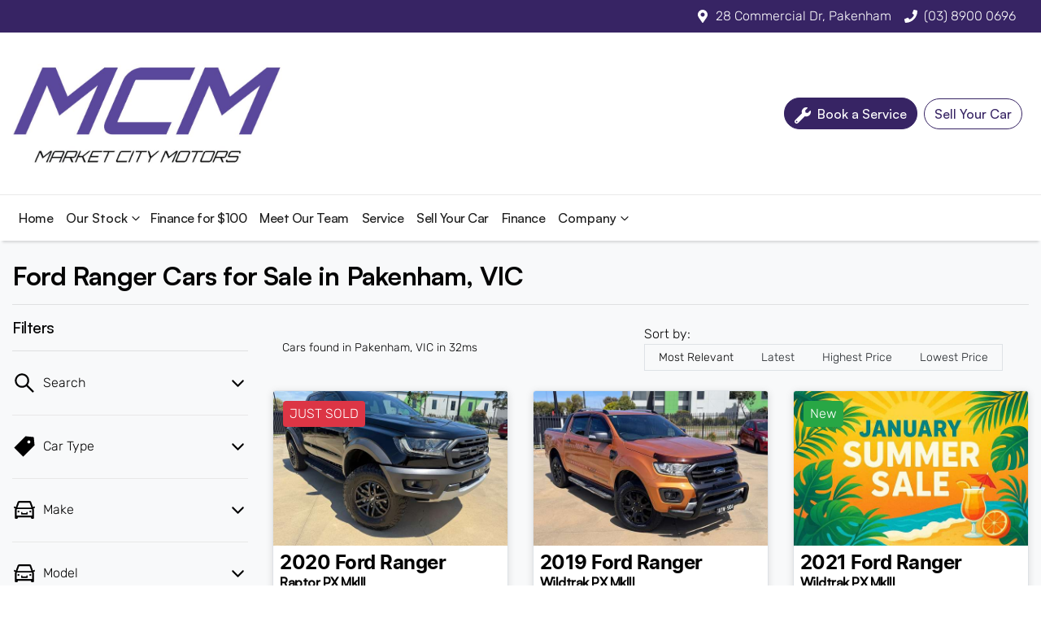

--- FILE ---
content_type: text/html; charset=utf-8
request_url: https://www.marketcitymotors.com.au/search/ford/ranger
body_size: 22184
content:
<!DOCTYPE html><html lang="en"><head><meta charSet="utf-8"/><link rel="preconnect" href="/" crossorigin=""/><meta name="viewport" content="width=device-width, initial-scale=1"/><link rel="preload" as="image" href="https://cricksapi.s3.ap-southeast-2.amazonaws.com/uploads/image/image/39626/Group_50.png"/><link rel="preload" as="image" href="https://d2s8i866417m9.cloudfront.net/photo/37165023/photo/thumb-8966e029b6493e67a5d5c843e5c6b0a1.jpg"/><link rel="stylesheet" href="/_next/static/chunks/644e203dbad18a42.css" data-precedence="next"/><link rel="stylesheet" href="/_next/static/chunks/b10946f6f21ed099.css" data-precedence="next"/><link rel="stylesheet" href="/_next/static/chunks/ae9b9128d7461afb.css" data-precedence="next"/><link rel="stylesheet" href="/_next/static/chunks/bd23dc642ddb10ec.css" data-precedence="next"/><link rel="stylesheet" href="/_next/static/chunks/9f67d6a0f9b2ada3.css" data-precedence="next"/><link rel="stylesheet" href="/_next/static/chunks/109b254395b52046.css" data-precedence="next"/><link rel="stylesheet" href="/_next/static/chunks/2c5c1fc66aeb5df6.css" data-precedence="next"/><link rel="stylesheet" href="/_next/static/chunks/1b82286a278df6e6.css" data-precedence="next"/><link rel="preload" as="script" fetchPriority="low" href="/_next/static/chunks/0b13f18b38b96bbb.js"/><script src="/_next/static/chunks/c168feffa0f55c1d.js" async=""></script><script src="/_next/static/chunks/6de8b166b335421b.js" async=""></script><script src="/_next/static/chunks/66b5ccbf35552277.js" async=""></script><script src="/_next/static/chunks/eb41401d84b5e26d.js" async=""></script><script src="/_next/static/chunks/turbopack-0a69aa455f22e603.js" async=""></script><script src="/_next/static/chunks/a60bbd92f63ba5ae.js" async=""></script><script src="/_next/static/chunks/fb714a0305bbc82f.js" async=""></script><script src="/_next/static/chunks/8e7bdf76655ddae9.js" async=""></script><script src="/_next/static/chunks/a2ab90a452a195e2.js" async=""></script><script src="/_next/static/chunks/dba77c7138567189.js" async=""></script><script src="/_next/static/chunks/0e103cc4c74f1193.js" async=""></script><script src="/_next/static/chunks/ca9bf1607ac072ec.js" async=""></script><script src="/_next/static/chunks/d939c9126a598f4d.js" async=""></script><script src="/_next/static/chunks/7340083f0c916d67.js" async=""></script><script src="/_next/static/chunks/8d2c0c6b88452294.js" async=""></script><script src="/_next/static/chunks/e43ebeab303e4dd5.js" async=""></script><script src="/_next/static/chunks/885cbfa7486102b6.js" async=""></script><script src="/_next/static/chunks/fc9553e091366025.js" async=""></script><script src="/_next/static/chunks/02a1de350808a7e3.js" async=""></script><script src="/_next/static/chunks/e4e22c5444363115.js" async=""></script><script src="/_next/static/chunks/effd5b65f082a60d.js" async=""></script><script src="/_next/static/chunks/019335f6e88e7e8c.js" async=""></script><script src="/_next/static/chunks/254c0b51023251b8.js" async=""></script><script src="/_next/static/chunks/0e5776f758525570.js" async=""></script><script src="/_next/static/chunks/05ee27376310d3c6.js" async=""></script><script src="/_next/static/chunks/0a5231b3bdaedecb.js" async=""></script><script src="/_next/static/chunks/fba955b3ed4822cd.js" async=""></script><script src="/_next/static/chunks/dde985e3dc7ab6a6.js" async=""></script><script src="/_next/static/chunks/7ad062183d2374b8.js" async=""></script><script src="/_next/static/chunks/0dfd68a4162a9a51.js" async=""></script><script src="/_next/static/chunks/75bd1baee5c957f8.js" async=""></script><script src="/_next/static/chunks/9d758b2b5cf609c8.js" async=""></script><script src="/_next/static/chunks/c8c83050d95fcac6.js" async=""></script><script src="/_next/static/chunks/535082e77a972e64.js" async=""></script><script src="/_next/static/chunks/f1e72606c3ecaeeb.js" async=""></script><script src="/_next/static/chunks/9f779764ef8479eb.js" async=""></script><script src="/_next/static/chunks/5a2d7159dd3f91de.js" async=""></script><script src="/_next/static/chunks/b4aaf9baa0156919.js" async=""></script><script src="/_next/static/chunks/cc4fdebc542d30df.js" async=""></script><script src="/_next/static/chunks/e8407c8951e1ac80.js" async=""></script><script src="/_next/static/chunks/e221984cbe54efc7.js" async=""></script><script src="/_next/static/chunks/f0a9319b49b1c770.js" async=""></script><script src="/_next/static/chunks/0a1dfc4178bf3531.js" async=""></script><script src="/_next/static/chunks/44ae47b7e5824c7e.js" async=""></script><script src="/_next/static/chunks/7312da866e58b874.js" async=""></script><script src="/_next/static/chunks/ce6bc564013444aa.js" async=""></script><script src="/_next/static/chunks/2a2a967ddd624254.js" async=""></script><script src="/_next/static/chunks/0b59d70616c5bc83.js" async=""></script><script src="/_next/static/chunks/46267553745ea00c.js" async=""></script><script src="/_next/static/chunks/46e5ee3e40540385.js" async=""></script><script src="/_next/static/chunks/fb6ab6decce14181.js" async=""></script><script src="/_next/static/chunks/7684879aa5ddcc6b.js" async=""></script><script src="/_next/static/chunks/8716ba7d81bd845b.js" async=""></script><script src="/_next/static/chunks/bf51f47cb2ceac1c.js" async=""></script><script src="/_next/static/chunks/9964e18cc8feb645.js" async=""></script><script src="/_next/static/chunks/29753a97a200e6d0.js" async=""></script><script src="/_next/static/chunks/f9a0d444ded81b1f.js" async=""></script><script src="/_next/static/chunks/ec577808c4bc955b.js" async=""></script><script src="/_next/static/chunks/7f2e3ac78da0aaff.js" async=""></script><script src="/_next/static/chunks/e16b5ee13719fd6b.js" async=""></script><script src="/_next/static/chunks/fbb129387b04e673.js" async=""></script><script src="/_next/static/chunks/9fd35414a7c431d3.js" async=""></script><script src="/_next/static/chunks/c59f08b4eabd476c.js" async=""></script><script src="/_next/static/chunks/a24c487b5ca72476.js" async=""></script><script src="/_next/static/chunks/5a9ad97575025ca1.js" async=""></script><script src="/_next/static/chunks/4a6cd5be97e0d376.js" async=""></script><script src="/_next/static/chunks/328f70c095f92ae8.js" async=""></script><script src="/_next/static/chunks/949af0bdc8f3c636.js" async=""></script><script src="/_next/static/chunks/af31ddf1264340b0.js" async=""></script><script src="/_next/static/chunks/cf94b63836c935a1.js" async=""></script><script src="/_next/static/chunks/a2060a49ab429ffd.js" async=""></script><script src="/_next/static/chunks/4e132e1581a48e6a.js" async=""></script><script src="/_next/static/chunks/95f261b760b7a0ba.js" async=""></script><script src="/_next/static/chunks/2f7c9fb9e878f0d7.js" async=""></script><script src="/_next/static/chunks/8c29594da5a6a221.js" async=""></script><script src="/_next/static/chunks/e81f65f3ddd4754f.js" async=""></script><script src="/_next/static/chunks/85ffff16c9ab4691.js" async=""></script><link rel="preload" href="https://connect.podium.com/widget.js#API_TOKEN=a29d624a-f9f3-47d3-a7d9-93c8f0326023" as="script"/><title>3 Ford Ranger Cars for Sale in Pakenham, VIC | Market City Motors</title><meta name="description" content="Looking for Ford Ranger Cars? Browse 3 Ford Ranger Cars for Sale in Pakenham, VIC. We have a great range of Utes available. Market City Motors makes buying new and second-hand Cars for sale online easier than ever before."/><link rel="canonical" href="https://www.marketcitymotors.com.au/search/ford/ranger"/><meta property="og:title" content="3 Ford Ranger Cars for Sale in Pakenham, VIC | Market City Motors"/><meta property="og:description" content="Looking for Ford Ranger Cars? Browse 3 Ford Ranger Cars for Sale in Pakenham, VIC. We have a great range of Utes available. Market City Motors makes buying new and second-hand Cars for sale online easier than ever before."/><meta property="og:url" content="https://www.marketcitymotors.com.au/search/ford/ranger"/><meta property="og:image" content="https://d2s8i866417m9.cloudfront.net/photo/37165023/photo/thumb-8966e029b6493e67a5d5c843e5c6b0a1.jpg"/><meta property="og:type" content="website"/><meta name="twitter:card" content="summary_large_image"/><meta name="twitter:title" content="3 Ford Ranger Cars for Sale in Pakenham, VIC | Market City Motors"/><meta name="twitter:description" content="Looking for Ford Ranger Cars? Browse 3 Ford Ranger Cars for Sale in Pakenham, VIC. We have a great range of Utes available. Market City Motors makes buying new and second-hand Cars for sale online easier than ever before."/><meta name="twitter:image" content="https://d2s8i866417m9.cloudfront.net/photo/37165023/photo/thumb-8966e029b6493e67a5d5c843e5c6b0a1.jpg"/><link rel="icon" href="/favicon/market-city-motors.png"/><script src="/_next/static/chunks/a6dad97d9634a72d.js" noModule=""></script></head><body><div hidden=""><!--$--><!--/$--></div><!--$!--><template data-dgst="BAILOUT_TO_CLIENT_SIDE_RENDERING"></template><!--/$--><div class="defaultPage searchListings undefined"><div class="defaultPage"><div class="header-group"><div class="Banner-module-scss-module__wKZ2hq__Banner top-banner"><div class="container Banner-module-scss-module__wKZ2hq__Container"><div class="d-flex align-items-center py-2"><div class="d-flex order-2 ml-auto"><div class="d-lg-none mr-3 align-items-center"><svg stroke="currentColor" fill="currentColor" stroke-width="0" viewBox="0 0 384 512" class="mr-2" color="" height="1em" width="1em" xmlns="http://www.w3.org/2000/svg"><path d="M172.268 501.67C26.97 291.031 0 269.413 0 192 0 85.961 85.961 0 192 0s192 85.961 192 192c0 77.413-26.97 99.031-172.268 309.67-9.535 13.774-29.93 13.773-39.464 0zM192 272c44.183 0 80-35.817 80-80s-35.817-80-80-80-80 35.817-80 80 35.817 80 80 80z"></path></svg><span><a target="_blank" rel="noreferrer" href="https://maps.google.com/?cid=9076695808186098302" class="unstyled">Address</a></span></div><div class="d-lg-none mr-3 align-items-center"><svg stroke="currentColor" fill="currentColor" stroke-width="0" viewBox="0 0 512 512" class="mr-2" color="" height="1em" width="1em" xmlns="http://www.w3.org/2000/svg"><path d="M493.4 24.6l-104-24c-11.3-2.6-22.9 3.3-27.5 13.9l-48 112c-4.2 9.8-1.4 21.3 6.9 28l60.6 49.6c-36 76.7-98.9 140.5-177.2 177.2l-49.6-60.6c-6.8-8.3-18.2-11.1-28-6.9l-112 48C3.9 366.5-2 378.1.6 389.4l24 104C27.1 504.2 36.7 512 48 512c256.1 0 464-207.5 464-464 0-11.2-7.7-20.9-18.6-23.4z"></path></svg><span><a href="tel:(03)89000696" class="unstyled">(03) 8900 0696</a></span></div></div><div class="d-flex order-md-2 order-1"><div class="d-lg-flex d-none mr-3 align-items-center"><svg stroke="currentColor" fill="currentColor" stroke-width="0" viewBox="0 0 384 512" class="mr-2" color="" height="1em" width="1em" xmlns="http://www.w3.org/2000/svg"><path d="M172.268 501.67C26.97 291.031 0 269.413 0 192 0 85.961 85.961 0 192 0s192 85.961 192 192c0 77.413-26.97 99.031-172.268 309.67-9.535 13.774-29.93 13.773-39.464 0zM192 272c44.183 0 80-35.817 80-80s-35.817-80-80-80-80 35.817-80 80 35.817 80 80 80z"></path></svg><span><a class="unstyled" href="/contact">28 Commercial Dr, Pakenham</a></span></div><div class="d-lg-flex d-none mr-3 align-items-center"><svg stroke="currentColor" fill="currentColor" stroke-width="0" viewBox="0 0 512 512" class="mr-2" color="" height="1em" width="1em" xmlns="http://www.w3.org/2000/svg"><path d="M493.4 24.6l-104-24c-11.3-2.6-22.9 3.3-27.5 13.9l-48 112c-4.2 9.8-1.4 21.3 6.9 28l60.6 49.6c-36 76.7-98.9 140.5-177.2 177.2l-49.6-60.6c-6.8-8.3-18.2-11.1-28-6.9l-112 48C3.9 366.5-2 378.1.6 389.4l24 104C27.1 504.2 36.7 512 48 512c256.1 0 464-207.5 464-464 0-11.2-7.7-20.9-18.6-23.4z"></path></svg><span><a href="tel:(03)89000696" class="unstyled">(03) 8900 0696</a></span></div><div class="d-flex flex-md-row-reverse align-items-center"><div class="d-flex align-items-center"></div></div></div></div></div></div><div class="headerLarge-module-scss-module__VxqzXa__StyledNavbar header-large"><div class="container position-relative d-flex align-items-center py-3"><a class="header-module-scss-module__M0hFXG__StyledLink navbar-brand py-lg-2 order-1 py-0" href="/"><img src="https://cricksapi.s3.ap-southeast-2.amazonaws.com/uploads/image/image/39626/Group_50.png" alt="Market City Motors logo" class="my-2"/></a><div class="my-md-0 px-md-1 px-xl-2 order-md-2 order-3 px-0 my-md-0 ml-lg-0 w-40-old my-auto ml-auto"><div class="d-none d-md-block"></div><div class="btn btn-outline-primary d-md-none ml-auto btn-block mobile-auto-complete"><svg stroke="currentColor" fill="currentColor" stroke-width="0" viewBox="0 0 512 512" class="mr-2" height="1em" width="1em" xmlns="http://www.w3.org/2000/svg"><path d="M505 442.7L405.3 343c-4.5-4.5-10.6-7-17-7H372c27.6-35.3 44-79.7 44-128C416 93.1 322.9 0 208 0S0 93.1 0 208s93.1 208 208 208c48.3 0 92.7-16.4 128-44v16.3c0 6.4 2.5 12.5 7 17l99.7 99.7c9.4 9.4 24.6 9.4 33.9 0l28.3-28.3c9.4-9.4 9.4-24.6.1-34zM208 336c-70.7 0-128-57.2-128-128 0-70.7 57.2-128 128-128 70.7 0 128 57.2 128 128 0 70.7-57.2 128-128 128z"></path></svg><span>Search</span></div></div><div class="order-3 d-none d-lg-block ml-auto"><a class="btn btn-pill btn-primary text-500 mr-2" href="/service"><div class="d-flex align-items-center"><div class="check-container"><svg stroke="currentColor" fill="currentColor" stroke-width="0" viewBox="0 0 512 512" class="mr-2" height="20" width="20" xmlns="http://www.w3.org/2000/svg"><path d="M507.73 109.1c-2.24-9.03-13.54-12.09-20.12-5.51l-74.36 74.36-67.88-11.31-11.31-67.88 74.36-74.36c6.62-6.62 3.43-17.9-5.66-20.16-47.38-11.74-99.55.91-136.58 37.93-39.64 39.64-50.55 97.1-34.05 147.2L18.74 402.76c-24.99 24.99-24.99 65.51 0 90.5 24.99 24.99 65.51 24.99 90.5 0l213.21-213.21c50.12 16.71 107.47 5.68 147.37-34.22 37.07-37.07 49.7-89.32 37.91-136.73zM64 472c-13.25 0-24-10.75-24-24 0-13.26 10.75-24 24-24s24 10.74 24 24c0 13.25-10.75 24-24 24z"></path></svg></div>Book a Service</div></a><a class="d-none d-xl-inline-block btn btn-pill btn-outline-primary text-500 mr-2" href="/sell-your-car"><div class="d-flex align-items-center">Sell Your Car</div></a></div></div></div><div class="header-module-scss-module__M0hFXG__StyledNavbarLowerLevel navbar navbar-expand-lg navbar-light px-md-0" expand="lg"><div class="container d-block d-lg-none"><div class="d-flex flex-column align-items-end justify-content-start w-100 d-lg-none"><div aria-label="Mobile Navigation Dropdown" class="NavbarToggler-module-scss-module__347gEG__Burger order-2 ml-auto" role="button"><div class="NavbarToggler-module-scss-module__347gEG__topBar"></div><div class="NavbarToggler-module-scss-module__347gEG__middleBar"></div><div class="NavbarToggler-module-scss-module__347gEG__bottomBar"></div></div><div class="order-3 order-lg-1 w-100"><!--$!--><template data-dgst="BAILOUT_TO_CLIENT_SIDE_RENDERING"></template><!--/$--></div></div></div><div class="container d-none d-lg-flex justify-content-between"><div class="navbar-collapse d-none d-lg-flex"><div class="header-module-scss-module__M0hFXG__CustomNav navbar-nav mr-auto"><li class="nav-item my-auto "><a class="nav-link px-2 NavLink-module-scss-module__4Vb5Vq__NavLink" href="/">Home</a></li><button type="button" id="radix-_R_4ltl5vdb_" aria-haspopup="menu" aria-expanded="false" data-state="closed" class="NavDropdownMenu-module-scss-module__q8K6Qq__DropdownToggle pr-0 pl-2 d-flex align-items-center nav-item">Our Stock<!-- --> <svg stroke="currentColor" fill="none" stroke-width="0" viewBox="0 0 15 15" class="NavDropdownMenu-module-scss-module__q8K6Qq__DropdownToggleCaret" height="20" width="20" xmlns="http://www.w3.org/2000/svg"><path fill-rule="evenodd" clip-rule="evenodd" d="M4.18179 6.18181C4.35753 6.00608 4.64245 6.00608 4.81819 6.18181L7.49999 8.86362L10.1818 6.18181C10.3575 6.00608 10.6424 6.00608 10.8182 6.18181C10.9939 6.35755 10.9939 6.64247 10.8182 6.81821L7.81819 9.81821C7.73379 9.9026 7.61934 9.95001 7.49999 9.95001C7.38064 9.95001 7.26618 9.9026 7.18179 9.81821L4.18179 6.81821C4.00605 6.64247 4.00605 6.35755 4.18179 6.18181Z" fill="currentColor"></path></svg></button><li class="nav-item my-auto "><a class="nav-link px-2 NavLink-module-scss-module__4Vb5Vq__NavLink" href="/search/vehicles-under-20k">Finance for $100</a></li><li class="nav-item my-auto "><a class="nav-link px-2 NavLink-module-scss-module__4Vb5Vq__NavLink" href="/team">Meet Our Team</a></li><li class="nav-item my-auto "><a class="nav-link px-2 NavLink-module-scss-module__4Vb5Vq__NavLink" href="/service">Service</a></li><li class="nav-item my-auto "><a class="nav-link px-2 NavLink-module-scss-module__4Vb5Vq__NavLink" href="/sell-your-car">Sell Your Car</a></li><li class="nav-item my-auto "><a class="nav-link px-2 NavLink-module-scss-module__4Vb5Vq__NavLink" href="/finance">Finance</a></li><button type="button" id="radix-_R_gltl5vdb_" aria-haspopup="menu" aria-expanded="false" data-state="closed" class="NavDropdownMenu-module-scss-module__q8K6Qq__DropdownToggle pr-0 pl-2 d-flex align-items-center nav-item">Company<!-- --> <svg stroke="currentColor" fill="none" stroke-width="0" viewBox="0 0 15 15" class="NavDropdownMenu-module-scss-module__q8K6Qq__DropdownToggleCaret" height="20" width="20" xmlns="http://www.w3.org/2000/svg"><path fill-rule="evenodd" clip-rule="evenodd" d="M4.18179 6.18181C4.35753 6.00608 4.64245 6.00608 4.81819 6.18181L7.49999 8.86362L10.1818 6.18181C10.3575 6.00608 10.6424 6.00608 10.8182 6.18181C10.9939 6.35755 10.9939 6.64247 10.8182 6.81821L7.81819 9.81821C7.73379 9.9026 7.61934 9.95001 7.49999 9.95001C7.38064 9.95001 7.26618 9.9026 7.18179 9.81821L4.18179 6.81821C4.00605 6.64247 4.00605 6.35755 4.18179 6.18181Z" fill="currentColor"></path></svg></button></div></div></div></div></div><div class="page-contents"><div class="d-none"></div><div style="background:var(--search-listings-background)"><div class="SearchListings-module-scss-module__edWMUG__SearchStyle text-dark"><div class="container-fluid pt-4 pb-5" style="color:var(--search-listings-color)"><div class="mb-3"><h1 class="SearchListings-module-scss-module__edWMUG__Title ">Ford Ranger Cars for Sale in Pakenham, VIC</h1></div><hr class=""/><div class="row"><div class="col d-md-none"><button class="btn btn-outline-primary btn-block d-md-none d-flex align-items-center justify-content-center mb-4"><svg width="16" height="16" stroke-width="2.5" viewBox="0 0 24 24" fill="none" stroke="currentColor" stroke-linecap="round" stroke-linejoin="round" xmlns="http://www.w3.org/2000/svg" class="lucide lucide-sliders-horizontal"><line x1="21" x2="14" y1="4" y2="4"></line><line x1="10" x2="3" y1="4" y2="4"></line><line x1="21" x2="12" y1="12" y2="12"></line><line x1="8" x2="3" y1="12" y2="12"></line><line x1="21" x2="16" y1="20" y2="20"></line><line x1="12" x2="3" y1="20" y2="20"></line><line x1="14" x2="14" y1="2" y2="6"></line><line x1="8" x2="8" y1="10" y2="14"></line><line x1="16" x2="16" y1="18" y2="22"></line></svg><span class="ml-2">Filter Results</span></button><hr/></div><div class="d-none d-md-inline search_listings_refinements col-md-3"><!--$?--><template id="B:0"></template><!--/$--></div><div class="col-md-9"><div class="d-flex mb-3 p-2 align-items-center"><div><div class=""><div class="Stats-module-scss-module__WZs_ja__StatsText"><span></span> <!-- -->Cars found <span class="d-none d-md-inline">in Pakenham, VIC 
    in 32ms</span></div></div></div><div class="d-xl-none ml-auto"><!--$!--><template data-dgst="BAILOUT_TO_CLIENT_SIDE_RENDERING"></template><div class="mx-auto flex h-full w-full max-w-xs items-center md:h-auto"><div class="flex items-center gap-2"><label class="text-sm font-medium leading-none peer-disabled:cursor-not-allowed peer-disabled:opacity-70 mb-0 whitespace-nowrap" for="sort-by">Sort by:</label><div class="relative"><select id="sort-by" disabled="" class="text-foreground border-input focus:ring-primary ring-offset-background appearance-none rounded-md border bg-transparent px-2 py-2 text-sm! whitespace-nowrap focus:ring-1 focus:outline-none disabled:cursor-not-allowed disabled:opacity-50 [&amp;&gt;span]:line-clamp-1 min-w-40 w-auto"><option class="" value="" disabled="" data-placeholder="true">Sort by</option><option value="custom_rank:desc" class="" selected="">Most Relevant</option><option value="created_at_timestamp:desc" class="">Latest</option><option value="price:desc" class="">Highest Price</option><option value="price:asc" class="">Lowest Price</option></select><div class="pointer-events-none absolute inset-y-0 right-0 flex items-center px-2"><svg class="text-muted-foreground h-3 w-3" fill="none" stroke="currentColor" viewBox="0 0 24 24" xmlns="http://www.w3.org/2000/svg"><path stroke-linecap="round" stroke-linejoin="round" stroke-width="2" d="M19 9l-7 7-7-7"></path></svg></div></div></div></div><!--/$--></div><div class="d-none d-xl-block ml-auto"><!--$!--><template data-dgst="BAILOUT_TO_CLIENT_SIDE_RENDERING"></template><div class="ml-3 flex items-center whitespace-nowrap"><span class="text-sm">Sort by:  </span><div dir="ltr" data-orientation="horizontal" class="mr-4"><div role="tablist" aria-orientation="horizontal" class="text-muted-foreground inline-flex items-center justify-center border-border relative isolate h-auto rounded-full border bg-(--sort-by-tabs-background) p-0" style="outline:none;--indicator-left:0%;--indicator-width:25%" tabindex="-1" data-orientation="horizontal"><div class="absolute inset-0 h-full rounded-full bg-(--sort-by-tabs-indicator-background) shadow-md transition-all duration-250 ease-in-out" style="left:var(--indicator-left);width:var(--indicator-width);transform:translateX(0)"></div><button type="button" role="tab" aria-selected="true" aria-controls="radix-_R_9qv3av5uiup5vdb_-content-custom_rank:desc" data-state="active" id="radix-_R_9qv3av5uiup5vdb_-trigger-custom_rank:desc" class="safari-patches-module-scss-module__U4TI2G__tabTrigger btn ring-offset-background focus-visible:ring-ring inline-flex h-9 items-center justify-center rounded-sm px-3 py-1.5 whitespace-nowrap transition-all focus-visible:ring-2 focus-visible:ring-offset-2 focus-visible:outline-none disabled:pointer-events-none disabled:opacity-50 data-[state=active]:shadow-sm btn-sm w-32 rounded-full! text-xs! safari-patches-module-scss-module__U4TI2G__sortByTabTrigger text-primary-foreground! data-[state=inactive]:text-primary-foreground! relative z-20 data-[state=active]:text-(--sort-by-tabs-indicator-active-color)! data-[state=active]:bg-transparent!" tabindex="-1" data-orientation="horizontal" data-radix-collection-item="">Most Relevant</button><button type="button" role="tab" aria-selected="false" aria-controls="radix-_R_9qv3av5uiup5vdb_-content-created_at_timestamp:desc" data-state="inactive" id="radix-_R_9qv3av5uiup5vdb_-trigger-created_at_timestamp:desc" class="safari-patches-module-scss-module__U4TI2G__tabTrigger btn text-muted-foreground! ring-offset-background focus-visible:ring-ring data-[state=active]:text-foreground! inline-flex h-9 items-center justify-center rounded-sm px-3 py-1.5 whitespace-nowrap transition-all focus-visible:ring-2 focus-visible:ring-offset-2 focus-visible:outline-none disabled:pointer-events-none disabled:opacity-50 data-[state=active]:shadow-sm btn-sm w-32 rounded-full! text-xs! safari-patches-module-scss-module__U4TI2G__sortByTabTrigger hover:text-[var(--foreground)]! data-[state=active]:hover:text-[var(--foreground)]! data-[state=active]:bg-transparent!" tabindex="-1" data-orientation="horizontal" data-radix-collection-item="">Latest</button><button type="button" role="tab" aria-selected="false" aria-controls="radix-_R_9qv3av5uiup5vdb_-content-price:desc" data-state="inactive" id="radix-_R_9qv3av5uiup5vdb_-trigger-price:desc" class="safari-patches-module-scss-module__U4TI2G__tabTrigger btn text-muted-foreground! ring-offset-background focus-visible:ring-ring data-[state=active]:text-foreground! inline-flex h-9 items-center justify-center rounded-sm px-3 py-1.5 whitespace-nowrap transition-all focus-visible:ring-2 focus-visible:ring-offset-2 focus-visible:outline-none disabled:pointer-events-none disabled:opacity-50 data-[state=active]:shadow-sm btn-sm w-32 rounded-full! text-xs! safari-patches-module-scss-module__U4TI2G__sortByTabTrigger hover:text-[var(--foreground)]! data-[state=active]:hover:text-[var(--foreground)]! data-[state=active]:bg-transparent!" tabindex="-1" data-orientation="horizontal" data-radix-collection-item="">Highest Price</button><button type="button" role="tab" aria-selected="false" aria-controls="radix-_R_9qv3av5uiup5vdb_-content-price:asc" data-state="inactive" id="radix-_R_9qv3av5uiup5vdb_-trigger-price:asc" class="safari-patches-module-scss-module__U4TI2G__tabTrigger btn text-muted-foreground! ring-offset-background focus-visible:ring-ring data-[state=active]:text-foreground! inline-flex h-9 items-center justify-center rounded-sm px-3 py-1.5 whitespace-nowrap transition-all focus-visible:ring-2 focus-visible:ring-offset-2 focus-visible:outline-none disabled:pointer-events-none disabled:opacity-50 data-[state=active]:shadow-sm btn-sm w-32 rounded-full! text-xs! safari-patches-module-scss-module__U4TI2G__sortByTabTrigger hover:text-[var(--foreground)]! data-[state=active]:hover:text-[var(--foreground)]! data-[state=active]:bg-transparent!" tabindex="-1" data-orientation="horizontal" data-radix-collection-item="">Lowest Price</button></div></div></div><!--/$--></div></div><!--$!--><template data-dgst="BAILOUT_TO_CLIENT_SIDE_RENDERING"></template><!--/$--><div class="position-relative w-100"><!--$--><!--/$--><div class="row"><div class="CarSearchItem-module-scss-module__iIHHUa__StyledCol col-12 col-lg-6 mb-3 col-xl-4 carSearchCard sold"><div class="CarSearchItem-module-scss-module__iIHHUa__CarWrapper position-relative d-flex flex-column h-100 rounded"><a class="unstyled position-relative" href="/cars/used-2020-ford-ranger-73563"><div class="CarTag-module-scss-module__KKMXZa__CarTagWrapper"><div class="CarTag-module-scss-module__KKMXZa__CarTag bg-danger  "><span>JUST SOLD</span></div></div><div class="CarSearchItem-module-scss-module__iIHHUa__ImageContainer"><img alt="2020 Ford Ranger Raptor PX MkIII 4X4 2.0L" decoding="async" data-nimg="fill" style="position:absolute;height:100%;width:100%;left:0;top:0;right:0;bottom:0;object-fit:cover;color:transparent" src="https://d2s8i866417m9.cloudfront.net/photo/37165023/photo/thumb-8966e029b6493e67a5d5c843e5c6b0a1.jpg"/></div></a><div class="d-flex flex-column position-relative h-100 p-2"><!--$!--><template data-dgst="BAILOUT_TO_CLIENT_SIDE_RENDERING"></template><!--/$--><div class="d-flex flex-column flex-grow-1 "><a class="d-flex flex-column unstyled flex-grow-1" href="/cars/used-2020-ford-ranger-73563"><h4 class="font-weight-bold mb-0">2020<!-- --> <!-- -->Ford<!-- --> <!-- -->Ranger</h4><h4 class="h6 font-weight-bold mb-2">Raptor<!-- --> <!-- -->PX MkIII</h4><div class="d-flex flex-column flex-grow-1"><div class="d-flex flex-column justify-content-start mr-auto w-100 flex-grow-1"><p>Like this and want something similar?</p></div></div></a></div><a class="btn btn-lg btn-block btn-outline-danger" href="/cars/used-2020-ford-ranger-73563">Find Me Something Similar</a></div></div></div><div class="CarSearchItem-module-scss-module__iIHHUa__StyledCol col-12 col-lg-6 mb-3 col-xl-4 carSearchCard in_stock"><div class="CarSearchItem-module-scss-module__iIHHUa__CarWrapper position-relative d-flex flex-column h-100 rounded"><a class="unstyled position-relative" href="/cars/used-2019-ford-ranger-73605"><div class="CarSearchItem-module-scss-module__iIHHUa__ImageContainer"><img alt="2019 Ford Ranger Wildtrak PX MkIII 4X4 2.0L" loading="lazy" decoding="async" data-nimg="fill" style="position:absolute;height:100%;width:100%;left:0;top:0;right:0;bottom:0;object-fit:cover;color:transparent" src="https://d2s8i866417m9.cloudfront.net/photo/38278907/photo/thumb-725ca91f5c633d8f98e6ced602cd6b0e.jpg"/></div></a><div class="d-flex flex-column position-relative h-100 p-2"><!--$!--><template data-dgst="BAILOUT_TO_CLIENT_SIDE_RENDERING"></template><!--/$--><div class="d-flex flex-column flex-grow-1 "><a class="d-flex flex-column unstyled flex-grow-1" href="/cars/used-2019-ford-ranger-73605"><h4 class="font-weight-bold mb-0">2019<!-- --> <!-- -->Ford<!-- --> <!-- -->Ranger</h4><h4 class="h6 font-weight-bold mb-2">Wildtrak<!-- --> <!-- -->PX MkIII</h4><div class="d-flex flex-column flex-grow-1"><div class="d-flex flex-column justify-content-start mr-auto w-100 flex-grow-1"><div class="d-flex mb-1" style="text-transform:capitalize;flex-wrap:wrap"><div class="small mr-1 mb-1 px-2 py-1" data-testid="used" style="border-radius:3px;border:1px solid var(--first-tab-background-color);background:var(--first-tab-background-color);color:var(--first-tab-text-color)">used</div><div class="small mr-1 mb-1 px-2 py-1" data-testid="Ute" style="border-radius:3px;border:1px solid var(--other-tabs-border-color);background:none;color:var(--other-tabs-text-color)">Ute</div><div class="small mr-1 mb-1 px-2 py-1" data-testid="79,863km" style="border-radius:3px;border:1px solid var(--other-tabs-border-color);background:none;color:var(--other-tabs-text-color)">79,863km</div><div class="small mr-1 mb-1 px-2 py-1" data-testid="Automatic" style="border-radius:3px;border:1px solid var(--other-tabs-border-color);background:none;color:var(--other-tabs-text-color)">Automatic</div><div class="small mr-1 mb-1 px-2 py-1" data-testid="Stock No: 73605" style="border-radius:3px;border:1px solid var(--other-tabs-border-color);background:none;color:var(--other-tabs-text-color)">Stock No: 73605</div></div><div class="d-flex justify-content-between align-items-center row mt-auto flex-row"><div class="d-flex align-items-end col-12 flex-row flex-wrap"><p class="h2 font-weight-bold mr-1 mb-0 "><span class="custom-price-colour">$41,990</span></p><small class="text-muted d-flex mr-2 mb-1 flex-grow-1"><span class="flex items-end">Drive Away</span></small></div></div></div></div></a></div><div class="mt-2 flex flex-wrap"><div class="col-6 p-1"><a class="default-size btn-outline-primary px-3 py-2 btn btn-block d-flex align-items-center justify-content-center h-100 btn-block" href="/cars/used-2019-ford-ranger-73605">View Details</a></div><div class="col-6 p-1"><a class="btn-primary px-3 py-2 default-size btn btn-block d-flex justify-content-center align-items-center exclude-override" href="/cars/used-2019-ford-ranger-73605">Start Application</a></div></div></div></div></div><div class="CarSearchItem-module-scss-module__iIHHUa__StyledCol col-12 col-lg-6 mb-3 col-xl-4 carSearchCard in_stock"><div class="CarSearchItem-module-scss-module__iIHHUa__CarWrapper position-relative d-flex flex-column h-100 rounded"><a class="unstyled position-relative" href="/cars/used-2021-ford-ranger-73612"><div class="CarTag-module-scss-module__KKMXZa__CarTagWrapper"><div class="CarTag-module-scss-module__KKMXZa__CarTag bg-success  "><span>New</span></div></div><div class="CarSearchItem-module-scss-module__iIHHUa__ImageContainer"><img alt="2021 Ford Ranger Wildtrak PX MkIII 4X4 3.2L" loading="lazy" decoding="async" data-nimg="fill" style="position:absolute;height:100%;width:100%;left:0;top:0;right:0;bottom:0;object-fit:cover;color:transparent" src="https://d2s8i866417m9.cloudfront.net/photo/38390287/photo/thumb-0745cd5c9ddeb44f29a7d1d4017db3b6.jpg"/></div></a><div class="d-flex flex-column position-relative h-100 p-2"><!--$!--><template data-dgst="BAILOUT_TO_CLIENT_SIDE_RENDERING"></template><!--/$--><div class="d-flex flex-column flex-grow-1 "><a class="d-flex flex-column unstyled flex-grow-1" href="/cars/used-2021-ford-ranger-73612"><h4 class="font-weight-bold mb-0">2021<!-- --> <!-- -->Ford<!-- --> <!-- -->Ranger</h4><h4 class="h6 font-weight-bold mb-2">Wildtrak<!-- --> <!-- -->PX MkIII</h4><div class="d-flex flex-column flex-grow-1"><div class="d-flex flex-column justify-content-start mr-auto w-100 flex-grow-1"><div class="d-flex mb-1" style="text-transform:capitalize;flex-wrap:wrap"><div class="small mr-1 mb-1 px-2 py-1" data-testid="used" style="border-radius:3px;border:1px solid var(--first-tab-background-color);background:var(--first-tab-background-color);color:var(--first-tab-text-color)">used</div><div class="small mr-1 mb-1 px-2 py-1" data-testid="Ute" style="border-radius:3px;border:1px solid var(--other-tabs-border-color);background:none;color:var(--other-tabs-text-color)">Ute</div><div class="small mr-1 mb-1 px-2 py-1" data-testid="129,000km" style="border-radius:3px;border:1px solid var(--other-tabs-border-color);background:none;color:var(--other-tabs-text-color)">129,000km</div><div class="small mr-1 mb-1 px-2 py-1" data-testid="Automatic" style="border-radius:3px;border:1px solid var(--other-tabs-border-color);background:none;color:var(--other-tabs-text-color)">Automatic</div><div class="small mr-1 mb-1 px-2 py-1" data-testid="Stock No: 73612" style="border-radius:3px;border:1px solid var(--other-tabs-border-color);background:none;color:var(--other-tabs-text-color)">Stock No: 73612</div></div><div class="d-flex justify-content-between align-items-center row mt-auto flex-row"><div class="d-flex align-items-end col-12 flex-row flex-wrap"><p class="h2 font-weight-bold mr-1 mb-0 "><span class="custom-price-colour">$41,990</span></p><small class="text-muted d-flex mr-2 mb-1 flex-grow-1"><span class="flex items-end">Drive Away</span></small></div></div></div></div></a></div><div class="mt-2 flex flex-wrap"><div class="col-6 p-1"><a class="default-size btn-outline-primary px-3 py-2 btn btn-block d-flex align-items-center justify-content-center h-100 btn-block" href="/cars/used-2021-ford-ranger-73612">View Details</a></div><div class="col-6 p-1"><a class="btn-primary px-3 py-2 default-size btn btn-block d-flex justify-content-center align-items-center exclude-override" href="/cars/used-2021-ford-ranger-73612">Start Application</a></div></div></div></div></div></div><div class="row"><div class="col-12 col-lg-6 col-xl-4 my-3"><div class="text-card-foreground border-border shadow-(--card-shadow) rounded bg-white"><div class="position-relative"><div data-slot="skeleton" class="bg-foreground/10 animate-pulse rounded-md w-full" style="height:300px"></div><div class="SkeletonCard-module-scss-module__yNw3EW__FavouriteSkeleton"><div data-slot="skeleton" class="bg-foreground/10 animate-pulse rounded-md SkeletonCard-module-scss-module__yNw3EW__switch"></div></div></div><div class="my-1.5 flex flex-col space-y-1.5 p-6"><h3 class="text-2xl! leading-none font-bold tracking-tight"><div data-slot="skeleton" class="bg-foreground/10 animate-pulse rounded-md" style="height:2rem;width:15rem"></div></h3><div data-slot="skeleton" class="bg-foreground/10 animate-pulse rounded-md" style="height:1rem;width:9rem"></div><div style="display:flex;align-items:center;padding-top:1rem"><div data-slot="skeleton" class="bg-foreground/10 animate-pulse rounded-md mr-1" style="height:1.25rem;width:4rem;border-radius:50%"></div><div data-slot="skeleton" class="bg-foreground/10 animate-pulse rounded-md mr-1" style="height:1.25rem;width:4rem;border-radius:50%"></div><div data-slot="skeleton" class="bg-foreground/10 animate-pulse rounded-md mr-1" style="height:1.25rem;width:4rem;border-radius:50%"></div><div data-slot="skeleton" class="bg-foreground/10 animate-pulse rounded-md mr-1" style="height:1.25rem;width:4rem;border-radius:50%"></div></div></div><div class="p-6 pt-[0px]"><div><div data-slot="skeleton" class="bg-foreground/10 animate-pulse rounded-md" style="height:1rem;width:12rem"></div><div data-slot="skeleton" class="bg-foreground/10 animate-pulse rounded-md" style="margin-top:0.5rem;height:2rem;width:8rem"></div></div></div><div class="flex items-center p-6 pt-[0px]"><div data-slot="skeleton" class="bg-foreground/10 animate-pulse rounded-md w-100" style="height:2rem"></div></div></div></div><div class="col-12 col-lg-6 col-xl-4 my-3"><div class="text-card-foreground border-border shadow-(--card-shadow) rounded bg-white"><div class="position-relative"><div data-slot="skeleton" class="bg-foreground/10 animate-pulse rounded-md w-full" style="height:300px"></div><div class="SkeletonCard-module-scss-module__yNw3EW__FavouriteSkeleton"><div data-slot="skeleton" class="bg-foreground/10 animate-pulse rounded-md SkeletonCard-module-scss-module__yNw3EW__switch"></div></div></div><div class="my-1.5 flex flex-col space-y-1.5 p-6"><h3 class="text-2xl! leading-none font-bold tracking-tight"><div data-slot="skeleton" class="bg-foreground/10 animate-pulse rounded-md" style="height:2rem;width:15rem"></div></h3><div data-slot="skeleton" class="bg-foreground/10 animate-pulse rounded-md" style="height:1rem;width:9rem"></div><div style="display:flex;align-items:center;padding-top:1rem"><div data-slot="skeleton" class="bg-foreground/10 animate-pulse rounded-md mr-1" style="height:1.25rem;width:4rem;border-radius:50%"></div><div data-slot="skeleton" class="bg-foreground/10 animate-pulse rounded-md mr-1" style="height:1.25rem;width:4rem;border-radius:50%"></div><div data-slot="skeleton" class="bg-foreground/10 animate-pulse rounded-md mr-1" style="height:1.25rem;width:4rem;border-radius:50%"></div><div data-slot="skeleton" class="bg-foreground/10 animate-pulse rounded-md mr-1" style="height:1.25rem;width:4rem;border-radius:50%"></div></div></div><div class="p-6 pt-[0px]"><div><div data-slot="skeleton" class="bg-foreground/10 animate-pulse rounded-md" style="height:1rem;width:12rem"></div><div data-slot="skeleton" class="bg-foreground/10 animate-pulse rounded-md" style="margin-top:0.5rem;height:2rem;width:8rem"></div></div></div><div class="flex items-center p-6 pt-[0px]"><div data-slot="skeleton" class="bg-foreground/10 animate-pulse rounded-md w-100" style="height:2rem"></div></div></div></div><div class="col-12 col-lg-6 col-xl-4 my-3"><div class="text-card-foreground border-border shadow-(--card-shadow) rounded bg-white"><div class="position-relative"><div data-slot="skeleton" class="bg-foreground/10 animate-pulse rounded-md w-full" style="height:300px"></div><div class="SkeletonCard-module-scss-module__yNw3EW__FavouriteSkeleton"><div data-slot="skeleton" class="bg-foreground/10 animate-pulse rounded-md SkeletonCard-module-scss-module__yNw3EW__switch"></div></div></div><div class="my-1.5 flex flex-col space-y-1.5 p-6"><h3 class="text-2xl! leading-none font-bold tracking-tight"><div data-slot="skeleton" class="bg-foreground/10 animate-pulse rounded-md" style="height:2rem;width:15rem"></div></h3><div data-slot="skeleton" class="bg-foreground/10 animate-pulse rounded-md" style="height:1rem;width:9rem"></div><div style="display:flex;align-items:center;padding-top:1rem"><div data-slot="skeleton" class="bg-foreground/10 animate-pulse rounded-md mr-1" style="height:1.25rem;width:4rem;border-radius:50%"></div><div data-slot="skeleton" class="bg-foreground/10 animate-pulse rounded-md mr-1" style="height:1.25rem;width:4rem;border-radius:50%"></div><div data-slot="skeleton" class="bg-foreground/10 animate-pulse rounded-md mr-1" style="height:1.25rem;width:4rem;border-radius:50%"></div><div data-slot="skeleton" class="bg-foreground/10 animate-pulse rounded-md mr-1" style="height:1.25rem;width:4rem;border-radius:50%"></div></div></div><div class="p-6 pt-[0px]"><div><div data-slot="skeleton" class="bg-foreground/10 animate-pulse rounded-md" style="height:1rem;width:12rem"></div><div data-slot="skeleton" class="bg-foreground/10 animate-pulse rounded-md" style="margin-top:0.5rem;height:2rem;width:8rem"></div></div></div><div class="flex items-center p-6 pt-[0px]"><div data-slot="skeleton" class="bg-foreground/10 animate-pulse rounded-md w-100" style="height:2rem"></div></div></div></div><div class="col-12 col-lg-6 col-xl-4 my-3"><div class="text-card-foreground border-border shadow-(--card-shadow) rounded bg-white"><div class="position-relative"><div data-slot="skeleton" class="bg-foreground/10 animate-pulse rounded-md w-full" style="height:300px"></div><div class="SkeletonCard-module-scss-module__yNw3EW__FavouriteSkeleton"><div data-slot="skeleton" class="bg-foreground/10 animate-pulse rounded-md SkeletonCard-module-scss-module__yNw3EW__switch"></div></div></div><div class="my-1.5 flex flex-col space-y-1.5 p-6"><h3 class="text-2xl! leading-none font-bold tracking-tight"><div data-slot="skeleton" class="bg-foreground/10 animate-pulse rounded-md" style="height:2rem;width:15rem"></div></h3><div data-slot="skeleton" class="bg-foreground/10 animate-pulse rounded-md" style="height:1rem;width:9rem"></div><div style="display:flex;align-items:center;padding-top:1rem"><div data-slot="skeleton" class="bg-foreground/10 animate-pulse rounded-md mr-1" style="height:1.25rem;width:4rem;border-radius:50%"></div><div data-slot="skeleton" class="bg-foreground/10 animate-pulse rounded-md mr-1" style="height:1.25rem;width:4rem;border-radius:50%"></div><div data-slot="skeleton" class="bg-foreground/10 animate-pulse rounded-md mr-1" style="height:1.25rem;width:4rem;border-radius:50%"></div><div data-slot="skeleton" class="bg-foreground/10 animate-pulse rounded-md mr-1" style="height:1.25rem;width:4rem;border-radius:50%"></div></div></div><div class="p-6 pt-[0px]"><div><div data-slot="skeleton" class="bg-foreground/10 animate-pulse rounded-md" style="height:1rem;width:12rem"></div><div data-slot="skeleton" class="bg-foreground/10 animate-pulse rounded-md" style="margin-top:0.5rem;height:2rem;width:8rem"></div></div></div><div class="flex items-center p-6 pt-[0px]"><div data-slot="skeleton" class="bg-foreground/10 animate-pulse rounded-md w-100" style="height:2rem"></div></div></div></div><div class="col-12 col-lg-6 col-xl-4 my-3"><div class="text-card-foreground border-border shadow-(--card-shadow) rounded bg-white"><div class="position-relative"><div data-slot="skeleton" class="bg-foreground/10 animate-pulse rounded-md w-full" style="height:300px"></div><div class="SkeletonCard-module-scss-module__yNw3EW__FavouriteSkeleton"><div data-slot="skeleton" class="bg-foreground/10 animate-pulse rounded-md SkeletonCard-module-scss-module__yNw3EW__switch"></div></div></div><div class="my-1.5 flex flex-col space-y-1.5 p-6"><h3 class="text-2xl! leading-none font-bold tracking-tight"><div data-slot="skeleton" class="bg-foreground/10 animate-pulse rounded-md" style="height:2rem;width:15rem"></div></h3><div data-slot="skeleton" class="bg-foreground/10 animate-pulse rounded-md" style="height:1rem;width:9rem"></div><div style="display:flex;align-items:center;padding-top:1rem"><div data-slot="skeleton" class="bg-foreground/10 animate-pulse rounded-md mr-1" style="height:1.25rem;width:4rem;border-radius:50%"></div><div data-slot="skeleton" class="bg-foreground/10 animate-pulse rounded-md mr-1" style="height:1.25rem;width:4rem;border-radius:50%"></div><div data-slot="skeleton" class="bg-foreground/10 animate-pulse rounded-md mr-1" style="height:1.25rem;width:4rem;border-radius:50%"></div><div data-slot="skeleton" class="bg-foreground/10 animate-pulse rounded-md mr-1" style="height:1.25rem;width:4rem;border-radius:50%"></div></div></div><div class="p-6 pt-[0px]"><div><div data-slot="skeleton" class="bg-foreground/10 animate-pulse rounded-md" style="height:1rem;width:12rem"></div><div data-slot="skeleton" class="bg-foreground/10 animate-pulse rounded-md" style="margin-top:0.5rem;height:2rem;width:8rem"></div></div></div><div class="flex items-center p-6 pt-[0px]"><div data-slot="skeleton" class="bg-foreground/10 animate-pulse rounded-md w-100" style="height:2rem"></div></div></div></div><div class="col-12 col-lg-6 col-xl-4 my-3"><div class="text-card-foreground border-border shadow-(--card-shadow) rounded bg-white"><div class="position-relative"><div data-slot="skeleton" class="bg-foreground/10 animate-pulse rounded-md w-full" style="height:300px"></div><div class="SkeletonCard-module-scss-module__yNw3EW__FavouriteSkeleton"><div data-slot="skeleton" class="bg-foreground/10 animate-pulse rounded-md SkeletonCard-module-scss-module__yNw3EW__switch"></div></div></div><div class="my-1.5 flex flex-col space-y-1.5 p-6"><h3 class="text-2xl! leading-none font-bold tracking-tight"><div data-slot="skeleton" class="bg-foreground/10 animate-pulse rounded-md" style="height:2rem;width:15rem"></div></h3><div data-slot="skeleton" class="bg-foreground/10 animate-pulse rounded-md" style="height:1rem;width:9rem"></div><div style="display:flex;align-items:center;padding-top:1rem"><div data-slot="skeleton" class="bg-foreground/10 animate-pulse rounded-md mr-1" style="height:1.25rem;width:4rem;border-radius:50%"></div><div data-slot="skeleton" class="bg-foreground/10 animate-pulse rounded-md mr-1" style="height:1.25rem;width:4rem;border-radius:50%"></div><div data-slot="skeleton" class="bg-foreground/10 animate-pulse rounded-md mr-1" style="height:1.25rem;width:4rem;border-radius:50%"></div><div data-slot="skeleton" class="bg-foreground/10 animate-pulse rounded-md mr-1" style="height:1.25rem;width:4rem;border-radius:50%"></div></div></div><div class="p-6 pt-[0px]"><div><div data-slot="skeleton" class="bg-foreground/10 animate-pulse rounded-md" style="height:1rem;width:12rem"></div><div data-slot="skeleton" class="bg-foreground/10 animate-pulse rounded-md" style="margin-top:0.5rem;height:2rem;width:8rem"></div></div></div><div class="flex items-center p-6 pt-[0px]"><div data-slot="skeleton" class="bg-foreground/10 animate-pulse rounded-md w-100" style="height:2rem"></div></div></div></div><div class="col-12 col-lg-6 col-xl-4 my-3"><div class="text-card-foreground border-border shadow-(--card-shadow) rounded bg-white"><div class="position-relative"><div data-slot="skeleton" class="bg-foreground/10 animate-pulse rounded-md w-full" style="height:300px"></div><div class="SkeletonCard-module-scss-module__yNw3EW__FavouriteSkeleton"><div data-slot="skeleton" class="bg-foreground/10 animate-pulse rounded-md SkeletonCard-module-scss-module__yNw3EW__switch"></div></div></div><div class="my-1.5 flex flex-col space-y-1.5 p-6"><h3 class="text-2xl! leading-none font-bold tracking-tight"><div data-slot="skeleton" class="bg-foreground/10 animate-pulse rounded-md" style="height:2rem;width:15rem"></div></h3><div data-slot="skeleton" class="bg-foreground/10 animate-pulse rounded-md" style="height:1rem;width:9rem"></div><div style="display:flex;align-items:center;padding-top:1rem"><div data-slot="skeleton" class="bg-foreground/10 animate-pulse rounded-md mr-1" style="height:1.25rem;width:4rem;border-radius:50%"></div><div data-slot="skeleton" class="bg-foreground/10 animate-pulse rounded-md mr-1" style="height:1.25rem;width:4rem;border-radius:50%"></div><div data-slot="skeleton" class="bg-foreground/10 animate-pulse rounded-md mr-1" style="height:1.25rem;width:4rem;border-radius:50%"></div><div data-slot="skeleton" class="bg-foreground/10 animate-pulse rounded-md mr-1" style="height:1.25rem;width:4rem;border-radius:50%"></div></div></div><div class="p-6 pt-[0px]"><div><div data-slot="skeleton" class="bg-foreground/10 animate-pulse rounded-md" style="height:1rem;width:12rem"></div><div data-slot="skeleton" class="bg-foreground/10 animate-pulse rounded-md" style="margin-top:0.5rem;height:2rem;width:8rem"></div></div></div><div class="flex items-center p-6 pt-[0px]"><div data-slot="skeleton" class="bg-foreground/10 animate-pulse rounded-md w-100" style="height:2rem"></div></div></div></div><div class="col-12 col-lg-6 col-xl-4 my-3"><div class="text-card-foreground border-border shadow-(--card-shadow) rounded bg-white"><div class="position-relative"><div data-slot="skeleton" class="bg-foreground/10 animate-pulse rounded-md w-full" style="height:300px"></div><div class="SkeletonCard-module-scss-module__yNw3EW__FavouriteSkeleton"><div data-slot="skeleton" class="bg-foreground/10 animate-pulse rounded-md SkeletonCard-module-scss-module__yNw3EW__switch"></div></div></div><div class="my-1.5 flex flex-col space-y-1.5 p-6"><h3 class="text-2xl! leading-none font-bold tracking-tight"><div data-slot="skeleton" class="bg-foreground/10 animate-pulse rounded-md" style="height:2rem;width:15rem"></div></h3><div data-slot="skeleton" class="bg-foreground/10 animate-pulse rounded-md" style="height:1rem;width:9rem"></div><div style="display:flex;align-items:center;padding-top:1rem"><div data-slot="skeleton" class="bg-foreground/10 animate-pulse rounded-md mr-1" style="height:1.25rem;width:4rem;border-radius:50%"></div><div data-slot="skeleton" class="bg-foreground/10 animate-pulse rounded-md mr-1" style="height:1.25rem;width:4rem;border-radius:50%"></div><div data-slot="skeleton" class="bg-foreground/10 animate-pulse rounded-md mr-1" style="height:1.25rem;width:4rem;border-radius:50%"></div><div data-slot="skeleton" class="bg-foreground/10 animate-pulse rounded-md mr-1" style="height:1.25rem;width:4rem;border-radius:50%"></div></div></div><div class="p-6 pt-[0px]"><div><div data-slot="skeleton" class="bg-foreground/10 animate-pulse rounded-md" style="height:1rem;width:12rem"></div><div data-slot="skeleton" class="bg-foreground/10 animate-pulse rounded-md" style="margin-top:0.5rem;height:2rem;width:8rem"></div></div></div><div class="flex items-center p-6 pt-[0px]"><div data-slot="skeleton" class="bg-foreground/10 animate-pulse rounded-md w-100" style="height:2rem"></div></div></div></div><div class="col-12 col-lg-6 col-xl-4 my-3"><div class="text-card-foreground border-border shadow-(--card-shadow) rounded bg-white"><div class="position-relative"><div data-slot="skeleton" class="bg-foreground/10 animate-pulse rounded-md w-full" style="height:300px"></div><div class="SkeletonCard-module-scss-module__yNw3EW__FavouriteSkeleton"><div data-slot="skeleton" class="bg-foreground/10 animate-pulse rounded-md SkeletonCard-module-scss-module__yNw3EW__switch"></div></div></div><div class="my-1.5 flex flex-col space-y-1.5 p-6"><h3 class="text-2xl! leading-none font-bold tracking-tight"><div data-slot="skeleton" class="bg-foreground/10 animate-pulse rounded-md" style="height:2rem;width:15rem"></div></h3><div data-slot="skeleton" class="bg-foreground/10 animate-pulse rounded-md" style="height:1rem;width:9rem"></div><div style="display:flex;align-items:center;padding-top:1rem"><div data-slot="skeleton" class="bg-foreground/10 animate-pulse rounded-md mr-1" style="height:1.25rem;width:4rem;border-radius:50%"></div><div data-slot="skeleton" class="bg-foreground/10 animate-pulse rounded-md mr-1" style="height:1.25rem;width:4rem;border-radius:50%"></div><div data-slot="skeleton" class="bg-foreground/10 animate-pulse rounded-md mr-1" style="height:1.25rem;width:4rem;border-radius:50%"></div><div data-slot="skeleton" class="bg-foreground/10 animate-pulse rounded-md mr-1" style="height:1.25rem;width:4rem;border-radius:50%"></div></div></div><div class="p-6 pt-[0px]"><div><div data-slot="skeleton" class="bg-foreground/10 animate-pulse rounded-md" style="height:1rem;width:12rem"></div><div data-slot="skeleton" class="bg-foreground/10 animate-pulse rounded-md" style="margin-top:0.5rem;height:2rem;width:8rem"></div></div></div><div class="flex items-center p-6 pt-[0px]"><div data-slot="skeleton" class="bg-foreground/10 animate-pulse rounded-md w-100" style="height:2rem"></div></div></div></div><div class="col-12 col-lg-6 col-xl-4 my-3"><div class="text-card-foreground border-border shadow-(--card-shadow) rounded bg-white"><div class="position-relative"><div data-slot="skeleton" class="bg-foreground/10 animate-pulse rounded-md w-full" style="height:300px"></div><div class="SkeletonCard-module-scss-module__yNw3EW__FavouriteSkeleton"><div data-slot="skeleton" class="bg-foreground/10 animate-pulse rounded-md SkeletonCard-module-scss-module__yNw3EW__switch"></div></div></div><div class="my-1.5 flex flex-col space-y-1.5 p-6"><h3 class="text-2xl! leading-none font-bold tracking-tight"><div data-slot="skeleton" class="bg-foreground/10 animate-pulse rounded-md" style="height:2rem;width:15rem"></div></h3><div data-slot="skeleton" class="bg-foreground/10 animate-pulse rounded-md" style="height:1rem;width:9rem"></div><div style="display:flex;align-items:center;padding-top:1rem"><div data-slot="skeleton" class="bg-foreground/10 animate-pulse rounded-md mr-1" style="height:1.25rem;width:4rem;border-radius:50%"></div><div data-slot="skeleton" class="bg-foreground/10 animate-pulse rounded-md mr-1" style="height:1.25rem;width:4rem;border-radius:50%"></div><div data-slot="skeleton" class="bg-foreground/10 animate-pulse rounded-md mr-1" style="height:1.25rem;width:4rem;border-radius:50%"></div><div data-slot="skeleton" class="bg-foreground/10 animate-pulse rounded-md mr-1" style="height:1.25rem;width:4rem;border-radius:50%"></div></div></div><div class="p-6 pt-[0px]"><div><div data-slot="skeleton" class="bg-foreground/10 animate-pulse rounded-md" style="height:1rem;width:12rem"></div><div data-slot="skeleton" class="bg-foreground/10 animate-pulse rounded-md" style="margin-top:0.5rem;height:2rem;width:8rem"></div></div></div><div class="flex items-center p-6 pt-[0px]"><div data-slot="skeleton" class="bg-foreground/10 animate-pulse rounded-md w-100" style="height:2rem"></div></div></div></div><div class="col-12 col-lg-6 col-xl-4 my-3"><div class="text-card-foreground border-border shadow-(--card-shadow) rounded bg-white"><div class="position-relative"><div data-slot="skeleton" class="bg-foreground/10 animate-pulse rounded-md w-full" style="height:300px"></div><div class="SkeletonCard-module-scss-module__yNw3EW__FavouriteSkeleton"><div data-slot="skeleton" class="bg-foreground/10 animate-pulse rounded-md SkeletonCard-module-scss-module__yNw3EW__switch"></div></div></div><div class="my-1.5 flex flex-col space-y-1.5 p-6"><h3 class="text-2xl! leading-none font-bold tracking-tight"><div data-slot="skeleton" class="bg-foreground/10 animate-pulse rounded-md" style="height:2rem;width:15rem"></div></h3><div data-slot="skeleton" class="bg-foreground/10 animate-pulse rounded-md" style="height:1rem;width:9rem"></div><div style="display:flex;align-items:center;padding-top:1rem"><div data-slot="skeleton" class="bg-foreground/10 animate-pulse rounded-md mr-1" style="height:1.25rem;width:4rem;border-radius:50%"></div><div data-slot="skeleton" class="bg-foreground/10 animate-pulse rounded-md mr-1" style="height:1.25rem;width:4rem;border-radius:50%"></div><div data-slot="skeleton" class="bg-foreground/10 animate-pulse rounded-md mr-1" style="height:1.25rem;width:4rem;border-radius:50%"></div><div data-slot="skeleton" class="bg-foreground/10 animate-pulse rounded-md mr-1" style="height:1.25rem;width:4rem;border-radius:50%"></div></div></div><div class="p-6 pt-[0px]"><div><div data-slot="skeleton" class="bg-foreground/10 animate-pulse rounded-md" style="height:1rem;width:12rem"></div><div data-slot="skeleton" class="bg-foreground/10 animate-pulse rounded-md" style="margin-top:0.5rem;height:2rem;width:8rem"></div></div></div><div class="flex items-center p-6 pt-[0px]"><div data-slot="skeleton" class="bg-foreground/10 animate-pulse rounded-md w-100" style="height:2rem"></div></div></div></div><div class="col-12 col-lg-6 col-xl-4 my-3"><div class="text-card-foreground border-border shadow-(--card-shadow) rounded bg-white"><div class="position-relative"><div data-slot="skeleton" class="bg-foreground/10 animate-pulse rounded-md w-full" style="height:300px"></div><div class="SkeletonCard-module-scss-module__yNw3EW__FavouriteSkeleton"><div data-slot="skeleton" class="bg-foreground/10 animate-pulse rounded-md SkeletonCard-module-scss-module__yNw3EW__switch"></div></div></div><div class="my-1.5 flex flex-col space-y-1.5 p-6"><h3 class="text-2xl! leading-none font-bold tracking-tight"><div data-slot="skeleton" class="bg-foreground/10 animate-pulse rounded-md" style="height:2rem;width:15rem"></div></h3><div data-slot="skeleton" class="bg-foreground/10 animate-pulse rounded-md" style="height:1rem;width:9rem"></div><div style="display:flex;align-items:center;padding-top:1rem"><div data-slot="skeleton" class="bg-foreground/10 animate-pulse rounded-md mr-1" style="height:1.25rem;width:4rem;border-radius:50%"></div><div data-slot="skeleton" class="bg-foreground/10 animate-pulse rounded-md mr-1" style="height:1.25rem;width:4rem;border-radius:50%"></div><div data-slot="skeleton" class="bg-foreground/10 animate-pulse rounded-md mr-1" style="height:1.25rem;width:4rem;border-radius:50%"></div><div data-slot="skeleton" class="bg-foreground/10 animate-pulse rounded-md mr-1" style="height:1.25rem;width:4rem;border-radius:50%"></div></div></div><div class="p-6 pt-[0px]"><div><div data-slot="skeleton" class="bg-foreground/10 animate-pulse rounded-md" style="height:1rem;width:12rem"></div><div data-slot="skeleton" class="bg-foreground/10 animate-pulse rounded-md" style="margin-top:0.5rem;height:2rem;width:8rem"></div></div></div><div class="flex items-center p-6 pt-[0px]"><div data-slot="skeleton" class="bg-foreground/10 animate-pulse rounded-md w-100" style="height:2rem"></div></div></div></div><div class="col-12 col-lg-6 col-xl-4 my-3"><div class="text-card-foreground border-border shadow-(--card-shadow) rounded bg-white"><div class="position-relative"><div data-slot="skeleton" class="bg-foreground/10 animate-pulse rounded-md w-full" style="height:300px"></div><div class="SkeletonCard-module-scss-module__yNw3EW__FavouriteSkeleton"><div data-slot="skeleton" class="bg-foreground/10 animate-pulse rounded-md SkeletonCard-module-scss-module__yNw3EW__switch"></div></div></div><div class="my-1.5 flex flex-col space-y-1.5 p-6"><h3 class="text-2xl! leading-none font-bold tracking-tight"><div data-slot="skeleton" class="bg-foreground/10 animate-pulse rounded-md" style="height:2rem;width:15rem"></div></h3><div data-slot="skeleton" class="bg-foreground/10 animate-pulse rounded-md" style="height:1rem;width:9rem"></div><div style="display:flex;align-items:center;padding-top:1rem"><div data-slot="skeleton" class="bg-foreground/10 animate-pulse rounded-md mr-1" style="height:1.25rem;width:4rem;border-radius:50%"></div><div data-slot="skeleton" class="bg-foreground/10 animate-pulse rounded-md mr-1" style="height:1.25rem;width:4rem;border-radius:50%"></div><div data-slot="skeleton" class="bg-foreground/10 animate-pulse rounded-md mr-1" style="height:1.25rem;width:4rem;border-radius:50%"></div><div data-slot="skeleton" class="bg-foreground/10 animate-pulse rounded-md mr-1" style="height:1.25rem;width:4rem;border-radius:50%"></div></div></div><div class="p-6 pt-[0px]"><div><div data-slot="skeleton" class="bg-foreground/10 animate-pulse rounded-md" style="height:1rem;width:12rem"></div><div data-slot="skeleton" class="bg-foreground/10 animate-pulse rounded-md" style="margin-top:0.5rem;height:2rem;width:8rem"></div></div></div><div class="flex items-center p-6 pt-[0px]"><div data-slot="skeleton" class="bg-foreground/10 animate-pulse rounded-md w-100" style="height:2rem"></div></div></div></div><div class="col-12 col-lg-6 col-xl-4 my-3"><div class="text-card-foreground border-border shadow-(--card-shadow) rounded bg-white"><div class="position-relative"><div data-slot="skeleton" class="bg-foreground/10 animate-pulse rounded-md w-full" style="height:300px"></div><div class="SkeletonCard-module-scss-module__yNw3EW__FavouriteSkeleton"><div data-slot="skeleton" class="bg-foreground/10 animate-pulse rounded-md SkeletonCard-module-scss-module__yNw3EW__switch"></div></div></div><div class="my-1.5 flex flex-col space-y-1.5 p-6"><h3 class="text-2xl! leading-none font-bold tracking-tight"><div data-slot="skeleton" class="bg-foreground/10 animate-pulse rounded-md" style="height:2rem;width:15rem"></div></h3><div data-slot="skeleton" class="bg-foreground/10 animate-pulse rounded-md" style="height:1rem;width:9rem"></div><div style="display:flex;align-items:center;padding-top:1rem"><div data-slot="skeleton" class="bg-foreground/10 animate-pulse rounded-md mr-1" style="height:1.25rem;width:4rem;border-radius:50%"></div><div data-slot="skeleton" class="bg-foreground/10 animate-pulse rounded-md mr-1" style="height:1.25rem;width:4rem;border-radius:50%"></div><div data-slot="skeleton" class="bg-foreground/10 animate-pulse rounded-md mr-1" style="height:1.25rem;width:4rem;border-radius:50%"></div><div data-slot="skeleton" class="bg-foreground/10 animate-pulse rounded-md mr-1" style="height:1.25rem;width:4rem;border-radius:50%"></div></div></div><div class="p-6 pt-[0px]"><div><div data-slot="skeleton" class="bg-foreground/10 animate-pulse rounded-md" style="height:1rem;width:12rem"></div><div data-slot="skeleton" class="bg-foreground/10 animate-pulse rounded-md" style="margin-top:0.5rem;height:2rem;width:8rem"></div></div></div><div class="flex items-center p-6 pt-[0px]"><div data-slot="skeleton" class="bg-foreground/10 animate-pulse rounded-md w-100" style="height:2rem"></div></div></div></div><div class="col-12 col-lg-6 col-xl-4 my-3"><div class="text-card-foreground border-border shadow-(--card-shadow) rounded bg-white"><div class="position-relative"><div data-slot="skeleton" class="bg-foreground/10 animate-pulse rounded-md w-full" style="height:300px"></div><div class="SkeletonCard-module-scss-module__yNw3EW__FavouriteSkeleton"><div data-slot="skeleton" class="bg-foreground/10 animate-pulse rounded-md SkeletonCard-module-scss-module__yNw3EW__switch"></div></div></div><div class="my-1.5 flex flex-col space-y-1.5 p-6"><h3 class="text-2xl! leading-none font-bold tracking-tight"><div data-slot="skeleton" class="bg-foreground/10 animate-pulse rounded-md" style="height:2rem;width:15rem"></div></h3><div data-slot="skeleton" class="bg-foreground/10 animate-pulse rounded-md" style="height:1rem;width:9rem"></div><div style="display:flex;align-items:center;padding-top:1rem"><div data-slot="skeleton" class="bg-foreground/10 animate-pulse rounded-md mr-1" style="height:1.25rem;width:4rem;border-radius:50%"></div><div data-slot="skeleton" class="bg-foreground/10 animate-pulse rounded-md mr-1" style="height:1.25rem;width:4rem;border-radius:50%"></div><div data-slot="skeleton" class="bg-foreground/10 animate-pulse rounded-md mr-1" style="height:1.25rem;width:4rem;border-radius:50%"></div><div data-slot="skeleton" class="bg-foreground/10 animate-pulse rounded-md mr-1" style="height:1.25rem;width:4rem;border-radius:50%"></div></div></div><div class="p-6 pt-[0px]"><div><div data-slot="skeleton" class="bg-foreground/10 animate-pulse rounded-md" style="height:1rem;width:12rem"></div><div data-slot="skeleton" class="bg-foreground/10 animate-pulse rounded-md" style="margin-top:0.5rem;height:2rem;width:8rem"></div></div></div><div class="flex items-center p-6 pt-[0px]"><div data-slot="skeleton" class="bg-foreground/10 animate-pulse rounded-md w-100" style="height:2rem"></div></div></div></div><div class="col-12 col-lg-6 col-xl-4 my-3"><div class="text-card-foreground border-border shadow-(--card-shadow) rounded bg-white"><div class="position-relative"><div data-slot="skeleton" class="bg-foreground/10 animate-pulse rounded-md w-full" style="height:300px"></div><div class="SkeletonCard-module-scss-module__yNw3EW__FavouriteSkeleton"><div data-slot="skeleton" class="bg-foreground/10 animate-pulse rounded-md SkeletonCard-module-scss-module__yNw3EW__switch"></div></div></div><div class="my-1.5 flex flex-col space-y-1.5 p-6"><h3 class="text-2xl! leading-none font-bold tracking-tight"><div data-slot="skeleton" class="bg-foreground/10 animate-pulse rounded-md" style="height:2rem;width:15rem"></div></h3><div data-slot="skeleton" class="bg-foreground/10 animate-pulse rounded-md" style="height:1rem;width:9rem"></div><div style="display:flex;align-items:center;padding-top:1rem"><div data-slot="skeleton" class="bg-foreground/10 animate-pulse rounded-md mr-1" style="height:1.25rem;width:4rem;border-radius:50%"></div><div data-slot="skeleton" class="bg-foreground/10 animate-pulse rounded-md mr-1" style="height:1.25rem;width:4rem;border-radius:50%"></div><div data-slot="skeleton" class="bg-foreground/10 animate-pulse rounded-md mr-1" style="height:1.25rem;width:4rem;border-radius:50%"></div><div data-slot="skeleton" class="bg-foreground/10 animate-pulse rounded-md mr-1" style="height:1.25rem;width:4rem;border-radius:50%"></div></div></div><div class="p-6 pt-[0px]"><div><div data-slot="skeleton" class="bg-foreground/10 animate-pulse rounded-md" style="height:1rem;width:12rem"></div><div data-slot="skeleton" class="bg-foreground/10 animate-pulse rounded-md" style="margin-top:0.5rem;height:2rem;width:8rem"></div></div></div><div class="flex items-center p-6 pt-[0px]"><div data-slot="skeleton" class="bg-foreground/10 animate-pulse rounded-md w-100" style="height:2rem"></div></div></div></div><div class="col-12 col-lg-6 col-xl-4 my-3"><div class="text-card-foreground border-border shadow-(--card-shadow) rounded bg-white"><div class="position-relative"><div data-slot="skeleton" class="bg-foreground/10 animate-pulse rounded-md w-full" style="height:300px"></div><div class="SkeletonCard-module-scss-module__yNw3EW__FavouriteSkeleton"><div data-slot="skeleton" class="bg-foreground/10 animate-pulse rounded-md SkeletonCard-module-scss-module__yNw3EW__switch"></div></div></div><div class="my-1.5 flex flex-col space-y-1.5 p-6"><h3 class="text-2xl! leading-none font-bold tracking-tight"><div data-slot="skeleton" class="bg-foreground/10 animate-pulse rounded-md" style="height:2rem;width:15rem"></div></h3><div data-slot="skeleton" class="bg-foreground/10 animate-pulse rounded-md" style="height:1rem;width:9rem"></div><div style="display:flex;align-items:center;padding-top:1rem"><div data-slot="skeleton" class="bg-foreground/10 animate-pulse rounded-md mr-1" style="height:1.25rem;width:4rem;border-radius:50%"></div><div data-slot="skeleton" class="bg-foreground/10 animate-pulse rounded-md mr-1" style="height:1.25rem;width:4rem;border-radius:50%"></div><div data-slot="skeleton" class="bg-foreground/10 animate-pulse rounded-md mr-1" style="height:1.25rem;width:4rem;border-radius:50%"></div><div data-slot="skeleton" class="bg-foreground/10 animate-pulse rounded-md mr-1" style="height:1.25rem;width:4rem;border-radius:50%"></div></div></div><div class="p-6 pt-[0px]"><div><div data-slot="skeleton" class="bg-foreground/10 animate-pulse rounded-md" style="height:1rem;width:12rem"></div><div data-slot="skeleton" class="bg-foreground/10 animate-pulse rounded-md" style="margin-top:0.5rem;height:2rem;width:8rem"></div></div></div><div class="flex items-center p-6 pt-[0px]"><div data-slot="skeleton" class="bg-foreground/10 animate-pulse rounded-md w-100" style="height:2rem"></div></div></div></div><div class="col-12 col-lg-6 col-xl-4 my-3"><div class="text-card-foreground border-border shadow-(--card-shadow) rounded bg-white"><div class="position-relative"><div data-slot="skeleton" class="bg-foreground/10 animate-pulse rounded-md w-full" style="height:300px"></div><div class="SkeletonCard-module-scss-module__yNw3EW__FavouriteSkeleton"><div data-slot="skeleton" class="bg-foreground/10 animate-pulse rounded-md SkeletonCard-module-scss-module__yNw3EW__switch"></div></div></div><div class="my-1.5 flex flex-col space-y-1.5 p-6"><h3 class="text-2xl! leading-none font-bold tracking-tight"><div data-slot="skeleton" class="bg-foreground/10 animate-pulse rounded-md" style="height:2rem;width:15rem"></div></h3><div data-slot="skeleton" class="bg-foreground/10 animate-pulse rounded-md" style="height:1rem;width:9rem"></div><div style="display:flex;align-items:center;padding-top:1rem"><div data-slot="skeleton" class="bg-foreground/10 animate-pulse rounded-md mr-1" style="height:1.25rem;width:4rem;border-radius:50%"></div><div data-slot="skeleton" class="bg-foreground/10 animate-pulse rounded-md mr-1" style="height:1.25rem;width:4rem;border-radius:50%"></div><div data-slot="skeleton" class="bg-foreground/10 animate-pulse rounded-md mr-1" style="height:1.25rem;width:4rem;border-radius:50%"></div><div data-slot="skeleton" class="bg-foreground/10 animate-pulse rounded-md mr-1" style="height:1.25rem;width:4rem;border-radius:50%"></div></div></div><div class="p-6 pt-[0px]"><div><div data-slot="skeleton" class="bg-foreground/10 animate-pulse rounded-md" style="height:1rem;width:12rem"></div><div data-slot="skeleton" class="bg-foreground/10 animate-pulse rounded-md" style="margin-top:0.5rem;height:2rem;width:8rem"></div></div></div><div class="flex items-center p-6 pt-[0px]"><div data-slot="skeleton" class="bg-foreground/10 animate-pulse rounded-md w-100" style="height:2rem"></div></div></div></div></div></div></div></div></div></div></div><!--$!--><template data-dgst="BAILOUT_TO_CLIENT_SIDE_RENDERING"></template><!--/$--><!--$--><!--/$--></div><div class="Footer-module-scss-module__O3OXKG__Footer footer py-4 py-lg-5 border-top"><div class="container"><div class="row"><div class="col-md col-6"><div class="Footer-module-scss-module__O3OXKG__footerHeading"><strong>Buyer Tools</strong></div><hr class="Footer-module-scss-module__O3OXKG__footerHr"/><ul class="Footer-module-scss-module__O3OXKG__footerItems mb-md-0 mb-3"><li class="Footer-module-scss-module__O3OXKG__footerItem"><a class="unstyled " href="/search/new-used-and-demo-cars">New Cars</a></li><li class="Footer-module-scss-module__O3OXKG__footerItem"><a class="unstyled " href="/search/used-cars">Used Cars</a></li><li class="Footer-module-scss-module__O3OXKG__footerItem"><a class="unstyled " href="/finance">Finance Pre-Approval</a></li><li class="Footer-module-scss-module__O3OXKG__footerItem"><a class="unstyled " href="/sell-your-car">Sell Your Car</a></li><li class="Footer-module-scss-module__O3OXKG__footerItem"><a class="unstyled " href="/book-test-drive">Test Drive</a></li><li class="Footer-module-scss-module__O3OXKG__footerItem"><a class="unstyled " href="/service">Service</a></li></ul></div><div class="col-md col-6"><div class="Footer-module-scss-module__O3OXKG__footerHeading"><strong>Used Cars</strong></div><hr class="Footer-module-scss-module__O3OXKG__footerHr"/><ul class="Footer-module-scss-module__O3OXKG__footerItems mb-md-0 mb-3"><li class="Footer-module-scss-module__O3OXKG__footerItem"><a class="unstyled " href="/search/ute">Utes</a></li><li class="Footer-module-scss-module__O3OXKG__footerItem"><a class="unstyled " href="/search/sedan">Sedans</a></li><li class="Footer-module-scss-module__O3OXKG__footerItem"><a class="unstyled " href="/search/suv">SUVs</a></li><li class="Footer-module-scss-module__O3OXKG__footerItem"><a class="unstyled " href="/search/hatch">Hatchbacks</a></li><li class="Footer-module-scss-module__O3OXKG__footerItem"><a class="unstyled " href="/search/4x4">4x4s</a></li></ul></div><div class="col-md col-6"><div class="Footer-module-scss-module__O3OXKG__footerHeading"><strong>Company</strong></div><hr class="Footer-module-scss-module__O3OXKG__footerHr"/><ul class="Footer-module-scss-module__O3OXKG__footerItems mb-md-0 mb-3"><li class="Footer-module-scss-module__O3OXKG__footerItem"><a class="unstyled " href="/contact">Contact Us</a></li><li class="Footer-module-scss-module__O3OXKG__footerItem"><a class="unstyled " href="/team">Meet Our Team</a></li><li class="Footer-module-scss-module__O3OXKG__footerItem"><a class="unstyled " href="/terms-and-conditions">Terms And Conditions</a></li><li class="Footer-module-scss-module__O3OXKG__footerItem"><a class="unstyled " href="/privacy-policy">Privacy Policy</a></li></ul></div></div></div></div><div class="SubFooter-module-scss-module__gLFWjG__SubFooter subFooter"><div class="d-flex flex-column flex-lg-row justify-content-between container w-100 py-2"><div class="small"> <!-- -->Market City Motors<!-- -->. <!-- -->Car Dealership<!-- --> in <!-- -->Pakenham VIC<!-- -->.<!-- --> <!-- --> Dealer License: <!-- -->7254<!-- -->. <!-- -->Copyright © <!-- -->2026<!-- -->. All Rights Reserved.</div><div class="flex-end-md small">Powered By <b><a href="https://www.dealerstudio.com.au" target="_blank" rel="noopener noreferrer" style="color:inherit">Dealer Studio</a></b></div></div></div></div></div><script>requestAnimationFrame(function(){$RT=performance.now()});</script><script src="/_next/static/chunks/0b13f18b38b96bbb.js" id="_R_" async=""></script><div hidden id="S:0"><div class="h-100"><div class=""><div class="d-none d-md-flex justify-content-between align-items-center flex-row"><h5 class="filters-title mb-0">Filters</h5></div><hr class="mb-0"/><button class="SearchPanel-module-scss-module__CY8hua__DropdownToggle d-flex align-items-center justify-content-between unstyled" aria-expanded="false" aria-controls="Search"><div class="SearchPanel-module-scss-module__CY8hua__text"><svg stroke="currentColor" fill="currentColor" stroke-width="0" viewBox="0 0 1024 1024" class="mr-2" height="30" width="30" xmlns="http://www.w3.org/2000/svg"><path d="M909.6 854.5L649.9 594.8C690.2 542.7 712 479 712 412c0-80.2-31.3-155.4-87.9-212.1-56.6-56.7-132-87.9-212.1-87.9s-155.5 31.3-212.1 87.9C143.2 256.5 112 331.8 112 412c0 80.1 31.3 155.5 87.9 212.1C256.5 680.8 331.8 712 412 712c67 0 130.6-21.8 182.7-62l259.7 259.6a8.2 8.2 0 0 0 11.6 0l43.6-43.5a8.2 8.2 0 0 0 0-11.6zM570.4 570.4C528 612.7 471.8 636 412 636s-116-23.3-158.4-65.6C211.3 528 188 471.8 188 412s23.3-116.1 65.6-158.4C296 211.3 352.2 188 412 188s116.1 23.2 158.4 65.6S636 352.2 636 412s-23.3 116.1-65.6 158.4z"></path></svg><p class="m-0">Search</p></div><div class=""><img alt="Chevron down arrow" loading="lazy" width="25" height="25" decoding="async" data-nimg="1" class="" style="color:transparent" src="/icons/chevron-down.svg"/></div></button><div id="Search" aria-hidden="true" class="rah-static rah-static--height-zero " style="height:0;overflow:hidden"><div><div class="border-bottom py-3"><!--$--><!--$!--><template data-dgst="BAILOUT_TO_CLIENT_SIDE_RENDERING"></template><div data-slot="skeleton" class="bg-foreground/10 animate-pulse rounded-md mb-2 h-4 w-20"></div><div data-slot="skeleton" class="bg-foreground/10 animate-pulse rounded-md mb-3 h-8 w-full"></div><!--/$--><!--/$--></div></div></div><div><button class="SearchPanel-module-scss-module__CY8hua__DropdownToggle d-flex align-items-center justify-content-between unstyled" aria-controls="Car Type"><div class="SearchPanel-module-scss-module__CY8hua__text"><svg stroke="currentColor" fill="currentColor" stroke-width="0" viewBox="0 0 1024 1024" class="mr-2" height="30" width="30" xmlns="http://www.w3.org/2000/svg"><path d="M938 458.8l-29.6-312.6c-1.5-16.2-14.4-29-30.6-30.6L565.2 86h-.4c-3.2 0-5.7 1-7.6 2.9L88.9 557.2a9.96 9.96 0 0 0 0 14.1l363.8 363.8c1.9 1.9 4.4 2.9 7.1 2.9s5.2-1 7.1-2.9l468.3-468.3c2-2.1 3-5 2.8-8zM699 387c-35.3 0-64-28.7-64-64s28.7-64 64-64 64 28.7 64 64-28.7 64-64 64z"></path></svg><p class="m-0">Car Type</p></div><div class=""><img alt="Chevron down arrow" loading="lazy" width="25" height="25" decoding="async" data-nimg="1" class="" style="color:transparent" src="/icons/chevron-down.svg"/></div></button><div id="Car Type" aria-hidden="true" class="rah-static rah-static--height-zero " style="height:0;overflow:hidden"><div><div class="border-bottom py-3"><!--$!--><template data-dgst="BAILOUT_TO_CLIENT_SIDE_RENDERING"></template><div><div class="d-flex align-items-center mb-3"><div data-slot="skeleton" class="bg-foreground/10 animate-pulse rounded-md mr-2 h-3 w-3"></div><div data-slot="skeleton" class="bg-foreground/10 animate-pulse rounded-md mr-3 h-3 w-28"></div><div data-slot="skeleton" class="bg-foreground/10 animate-pulse h-3 w-8 rounded-full"></div></div><div class="d-flex align-items-center mb-3"><div data-slot="skeleton" class="bg-foreground/10 animate-pulse rounded-md mr-2 h-3 w-3"></div><div data-slot="skeleton" class="bg-foreground/10 animate-pulse rounded-md mr-3 h-3 w-28"></div><div data-slot="skeleton" class="bg-foreground/10 animate-pulse h-3 w-8 rounded-full"></div></div><div class="d-flex align-items-center mb-3"><div data-slot="skeleton" class="bg-foreground/10 animate-pulse rounded-md mr-2 h-3 w-3"></div><div data-slot="skeleton" class="bg-foreground/10 animate-pulse rounded-md mr-3 h-3 w-28"></div><div data-slot="skeleton" class="bg-foreground/10 animate-pulse h-3 w-8 rounded-full"></div></div><div class="d-flex align-items-center mb-3"><div data-slot="skeleton" class="bg-foreground/10 animate-pulse rounded-md mr-2 h-3 w-3"></div><div data-slot="skeleton" class="bg-foreground/10 animate-pulse rounded-md mr-3 h-3 w-28"></div><div data-slot="skeleton" class="bg-foreground/10 animate-pulse h-3 w-8 rounded-full"></div></div><div class="d-flex align-items-center mb-3"><div data-slot="skeleton" class="bg-foreground/10 animate-pulse rounded-md mr-2 h-3 w-3"></div><div data-slot="skeleton" class="bg-foreground/10 animate-pulse rounded-md mr-3 h-3 w-28"></div><div data-slot="skeleton" class="bg-foreground/10 animate-pulse h-3 w-8 rounded-full"></div></div><div class="d-flex align-items-center mb-3"><div data-slot="skeleton" class="bg-foreground/10 animate-pulse rounded-md mr-2 h-3 w-3"></div><div data-slot="skeleton" class="bg-foreground/10 animate-pulse rounded-md mr-3 h-3 w-28"></div><div data-slot="skeleton" class="bg-foreground/10 animate-pulse h-3 w-8 rounded-full"></div></div></div><!--/$--></div></div></div></div><div><button class="SearchPanel-module-scss-module__CY8hua__DropdownToggle d-flex align-items-center justify-content-between unstyled" aria-controls="Make"><div class="SearchPanel-module-scss-module__CY8hua__text"><svg stroke="currentColor" fill="currentColor" stroke-width="0" viewBox="0 0 1024 1024" class="mr-2" height="30" width="30" xmlns="http://www.w3.org/2000/svg"><path d="M380 704h264c4.4 0 8-3.6 8-8v-84c0-4.4-3.6-8-8-8h-40c-4.4 0-8 3.6-8 8v36H428v-36c0-4.4-3.6-8-8-8h-40c-4.4 0-8 3.6-8 8v84c0 4.4 3.6 8 8 8zm340-123a40 40 0 1 0 80 0 40 40 0 1 0-80 0zm239-167.6L935.3 372a8 8 0 0 0-10.9-2.9l-50.7 29.6-78.3-216.2a63.9 63.9 0 0 0-60.9-44.4H301.2c-34.7 0-65.5 22.4-76.2 55.5l-74.6 205.2-50.8-29.6a8 8 0 0 0-10.9 2.9L65 413.4c-2.2 3.8-.9 8.6 2.9 10.8l60.4 35.2-14.5 40c-1.2 3.2-1.8 6.6-1.8 10v348.2c0 15.7 11.8 28.4 26.3 28.4h67.6c12.3 0 23-9.3 25.6-22.3l7.7-37.7h545.6l7.7 37.7c2.7 13 13.3 22.3 25.6 22.3h67.6c14.5 0 26.3-12.7 26.3-28.4V509.4c0-3.4-.6-6.8-1.8-10l-14.5-40 60.3-35.2a8 8 0 0 0 3-10.8zM840 517v237H184V517l15.6-43h624.8l15.6 43zM292.7 218.1l.5-1.3.4-1.3c1.1-3.3 4.1-5.5 7.6-5.5h427.6l75.4 208H220l72.7-199.9zM224 581a40 40 0 1 0 80 0 40 40 0 1 0-80 0z"></path></svg><p class="m-0">Make</p></div><div class=""><img alt="Chevron down arrow" loading="lazy" width="25" height="25" decoding="async" data-nimg="1" class="" style="color:transparent" src="/icons/chevron-down.svg"/></div></button><div id="Make" aria-hidden="true" class="rah-static rah-static--height-zero " style="height:0;overflow:hidden"><div><div class="border-bottom py-3"><!--$!--><template data-dgst="BAILOUT_TO_CLIENT_SIDE_RENDERING"></template><div><div class="d-flex align-items-center mb-3"><div data-slot="skeleton" class="bg-foreground/10 animate-pulse rounded-md mr-2 h-3 w-3"></div><div data-slot="skeleton" class="bg-foreground/10 animate-pulse rounded-md mr-3 h-3 w-28"></div><div data-slot="skeleton" class="bg-foreground/10 animate-pulse h-3 w-8 rounded-full"></div></div><div class="d-flex align-items-center mb-3"><div data-slot="skeleton" class="bg-foreground/10 animate-pulse rounded-md mr-2 h-3 w-3"></div><div data-slot="skeleton" class="bg-foreground/10 animate-pulse rounded-md mr-3 h-3 w-28"></div><div data-slot="skeleton" class="bg-foreground/10 animate-pulse h-3 w-8 rounded-full"></div></div><div class="d-flex align-items-center mb-3"><div data-slot="skeleton" class="bg-foreground/10 animate-pulse rounded-md mr-2 h-3 w-3"></div><div data-slot="skeleton" class="bg-foreground/10 animate-pulse rounded-md mr-3 h-3 w-28"></div><div data-slot="skeleton" class="bg-foreground/10 animate-pulse h-3 w-8 rounded-full"></div></div><div class="d-flex align-items-center mb-3"><div data-slot="skeleton" class="bg-foreground/10 animate-pulse rounded-md mr-2 h-3 w-3"></div><div data-slot="skeleton" class="bg-foreground/10 animate-pulse rounded-md mr-3 h-3 w-28"></div><div data-slot="skeleton" class="bg-foreground/10 animate-pulse h-3 w-8 rounded-full"></div></div><div class="d-flex align-items-center mb-3"><div data-slot="skeleton" class="bg-foreground/10 animate-pulse rounded-md mr-2 h-3 w-3"></div><div data-slot="skeleton" class="bg-foreground/10 animate-pulse rounded-md mr-3 h-3 w-28"></div><div data-slot="skeleton" class="bg-foreground/10 animate-pulse h-3 w-8 rounded-full"></div></div><div class="d-flex align-items-center mb-3"><div data-slot="skeleton" class="bg-foreground/10 animate-pulse rounded-md mr-2 h-3 w-3"></div><div data-slot="skeleton" class="bg-foreground/10 animate-pulse rounded-md mr-3 h-3 w-28"></div><div data-slot="skeleton" class="bg-foreground/10 animate-pulse h-3 w-8 rounded-full"></div></div></div><!--/$--></div></div></div></div><div><button class="SearchPanel-module-scss-module__CY8hua__DropdownToggle d-flex align-items-center justify-content-between unstyled" aria-controls="Model"><div class="SearchPanel-module-scss-module__CY8hua__text"><svg stroke="currentColor" fill="currentColor" stroke-width="0" viewBox="0 0 1024 1024" class="mr-2" height="30" width="30" xmlns="http://www.w3.org/2000/svg"><path d="M380 704h264c4.4 0 8-3.6 8-8v-84c0-4.4-3.6-8-8-8h-40c-4.4 0-8 3.6-8 8v36H428v-36c0-4.4-3.6-8-8-8h-40c-4.4 0-8 3.6-8 8v84c0 4.4 3.6 8 8 8zm340-123a40 40 0 1 0 80 0 40 40 0 1 0-80 0zm239-167.6L935.3 372a8 8 0 0 0-10.9-2.9l-50.7 29.6-78.3-216.2a63.9 63.9 0 0 0-60.9-44.4H301.2c-34.7 0-65.5 22.4-76.2 55.5l-74.6 205.2-50.8-29.6a8 8 0 0 0-10.9 2.9L65 413.4c-2.2 3.8-.9 8.6 2.9 10.8l60.4 35.2-14.5 40c-1.2 3.2-1.8 6.6-1.8 10v348.2c0 15.7 11.8 28.4 26.3 28.4h67.6c12.3 0 23-9.3 25.6-22.3l7.7-37.7h545.6l7.7 37.7c2.7 13 13.3 22.3 25.6 22.3h67.6c14.5 0 26.3-12.7 26.3-28.4V509.4c0-3.4-.6-6.8-1.8-10l-14.5-40 60.3-35.2a8 8 0 0 0 3-10.8zM840 517v237H184V517l15.6-43h624.8l15.6 43zM292.7 218.1l.5-1.3.4-1.3c1.1-3.3 4.1-5.5 7.6-5.5h427.6l75.4 208H220l72.7-199.9zM224 581a40 40 0 1 0 80 0 40 40 0 1 0-80 0z"></path></svg><p class="m-0">Model</p></div><div class=""><img alt="Chevron down arrow" loading="lazy" width="25" height="25" decoding="async" data-nimg="1" class="" style="color:transparent" src="/icons/chevron-down.svg"/></div></button><div id="Model" aria-hidden="true" class="rah-static rah-static--height-zero " style="height:0;overflow:hidden"><div><div class="border-bottom py-3"><!--$!--><template data-dgst="BAILOUT_TO_CLIENT_SIDE_RENDERING"></template><div><div class="d-flex align-items-center mb-3"><div data-slot="skeleton" class="bg-foreground/10 animate-pulse rounded-md mr-2 h-3 w-3"></div><div data-slot="skeleton" class="bg-foreground/10 animate-pulse rounded-md mr-3 h-3 w-28"></div><div data-slot="skeleton" class="bg-foreground/10 animate-pulse h-3 w-8 rounded-full"></div></div><div class="d-flex align-items-center mb-3"><div data-slot="skeleton" class="bg-foreground/10 animate-pulse rounded-md mr-2 h-3 w-3"></div><div data-slot="skeleton" class="bg-foreground/10 animate-pulse rounded-md mr-3 h-3 w-28"></div><div data-slot="skeleton" class="bg-foreground/10 animate-pulse h-3 w-8 rounded-full"></div></div><div class="d-flex align-items-center mb-3"><div data-slot="skeleton" class="bg-foreground/10 animate-pulse rounded-md mr-2 h-3 w-3"></div><div data-slot="skeleton" class="bg-foreground/10 animate-pulse rounded-md mr-3 h-3 w-28"></div><div data-slot="skeleton" class="bg-foreground/10 animate-pulse h-3 w-8 rounded-full"></div></div><div class="d-flex align-items-center mb-3"><div data-slot="skeleton" class="bg-foreground/10 animate-pulse rounded-md mr-2 h-3 w-3"></div><div data-slot="skeleton" class="bg-foreground/10 animate-pulse rounded-md mr-3 h-3 w-28"></div><div data-slot="skeleton" class="bg-foreground/10 animate-pulse h-3 w-8 rounded-full"></div></div><div class="d-flex align-items-center mb-3"><div data-slot="skeleton" class="bg-foreground/10 animate-pulse rounded-md mr-2 h-3 w-3"></div><div data-slot="skeleton" class="bg-foreground/10 animate-pulse rounded-md mr-3 h-3 w-28"></div><div data-slot="skeleton" class="bg-foreground/10 animate-pulse h-3 w-8 rounded-full"></div></div><div class="d-flex align-items-center mb-3"><div data-slot="skeleton" class="bg-foreground/10 animate-pulse rounded-md mr-2 h-3 w-3"></div><div data-slot="skeleton" class="bg-foreground/10 animate-pulse rounded-md mr-3 h-3 w-28"></div><div data-slot="skeleton" class="bg-foreground/10 animate-pulse h-3 w-8 rounded-full"></div></div></div><!--/$--></div></div></div></div><div><button class="SearchPanel-module-scss-module__CY8hua__DropdownToggle d-flex align-items-center justify-content-between unstyled" aria-controls="Colour"><div class="SearchPanel-module-scss-module__CY8hua__text"><svg stroke="currentColor" fill="currentColor" stroke-width="0" viewBox="0 0 1024 1024" class="mr-2" height="30" width="30" xmlns="http://www.w3.org/2000/svg"><path d="M766.4 744.3c43.7 0 79.4-36.2 79.4-80.5 0-53.5-79.4-140.8-79.4-140.8S687 610.3 687 663.8c0 44.3 35.7 80.5 79.4 80.5zm-377.1-44.1c7.1 7.1 18.6 7.1 25.6 0l256.1-256c7.1-7.1 7.1-18.6 0-25.6l-256-256c-.6-.6-1.3-1.2-2-1.7l-78.2-78.2a9.11 9.11 0 0 0-12.8 0l-48 48a9.11 9.11 0 0 0 0 12.8l67.2 67.2-207.8 207.9c-7.1 7.1-7.1 18.6 0 25.6l255.9 256zm12.9-448.6l178.9 178.9H223.4l178.8-178.9zM904 816H120c-4.4 0-8 3.6-8 8v80c0 4.4 3.6 8 8 8h784c4.4 0 8-3.6 8-8v-80c0-4.4-3.6-8-8-8z"></path></svg><p class="m-0">Colour</p></div><div class=""><img alt="Chevron down arrow" loading="lazy" width="25" height="25" decoding="async" data-nimg="1" class="" style="color:transparent" src="/icons/chevron-down.svg"/></div></button><div id="Colour" aria-hidden="true" class="rah-static rah-static--height-zero " style="height:0;overflow:hidden"><div><div class="border-bottom py-3"><!--$!--><template data-dgst="BAILOUT_TO_CLIENT_SIDE_RENDERING"></template><div><div class="d-flex align-items-center mb-3"><div data-slot="skeleton" class="bg-foreground/10 animate-pulse rounded-md mr-2 h-3 w-3"></div><div data-slot="skeleton" class="bg-foreground/10 animate-pulse rounded-md mr-3 h-3 w-28"></div><div data-slot="skeleton" class="bg-foreground/10 animate-pulse h-3 w-8 rounded-full"></div></div><div class="d-flex align-items-center mb-3"><div data-slot="skeleton" class="bg-foreground/10 animate-pulse rounded-md mr-2 h-3 w-3"></div><div data-slot="skeleton" class="bg-foreground/10 animate-pulse rounded-md mr-3 h-3 w-28"></div><div data-slot="skeleton" class="bg-foreground/10 animate-pulse h-3 w-8 rounded-full"></div></div><div class="d-flex align-items-center mb-3"><div data-slot="skeleton" class="bg-foreground/10 animate-pulse rounded-md mr-2 h-3 w-3"></div><div data-slot="skeleton" class="bg-foreground/10 animate-pulse rounded-md mr-3 h-3 w-28"></div><div data-slot="skeleton" class="bg-foreground/10 animate-pulse h-3 w-8 rounded-full"></div></div><div class="d-flex align-items-center mb-3"><div data-slot="skeleton" class="bg-foreground/10 animate-pulse rounded-md mr-2 h-3 w-3"></div><div data-slot="skeleton" class="bg-foreground/10 animate-pulse rounded-md mr-3 h-3 w-28"></div><div data-slot="skeleton" class="bg-foreground/10 animate-pulse h-3 w-8 rounded-full"></div></div><div class="d-flex align-items-center mb-3"><div data-slot="skeleton" class="bg-foreground/10 animate-pulse rounded-md mr-2 h-3 w-3"></div><div data-slot="skeleton" class="bg-foreground/10 animate-pulse rounded-md mr-3 h-3 w-28"></div><div data-slot="skeleton" class="bg-foreground/10 animate-pulse h-3 w-8 rounded-full"></div></div><div class="d-flex align-items-center mb-3"><div data-slot="skeleton" class="bg-foreground/10 animate-pulse rounded-md mr-2 h-3 w-3"></div><div data-slot="skeleton" class="bg-foreground/10 animate-pulse rounded-md mr-3 h-3 w-28"></div><div data-slot="skeleton" class="bg-foreground/10 animate-pulse h-3 w-8 rounded-full"></div></div></div><!--/$--></div></div></div></div><div><button class="SearchPanel-module-scss-module__CY8hua__DropdownToggle d-flex align-items-center justify-content-between unstyled" aria-controls="Body"><div class="SearchPanel-module-scss-module__CY8hua__text"><svg stroke="currentColor" fill="currentColor" stroke-width="0" viewBox="0 0 1024 1024" class="mr-2" height="30" width="30" xmlns="http://www.w3.org/2000/svg"><path d="M959 413.4L935.3 372a8 8 0 0 0-10.9-2.9l-50.7 29.6-78.3-216.2a63.9 63.9 0 0 0-60.9-44.4H301.2c-34.7 0-65.5 22.4-76.2 55.5l-74.6 205.2-50.8-29.6a8 8 0 0 0-10.9 2.9L65 413.4c-2.2 3.8-.9 8.6 2.9 10.8l60.4 35.2-14.5 40c-1.2 3.2-1.8 6.6-1.8 10v348.2c0 15.7 11.8 28.4 26.3 28.4h67.6c12.3 0 23-9.3 25.6-22.3l7.7-37.7h545.6l7.7 37.7c2.7 13 13.3 22.3 25.6 22.3h67.6c14.5 0 26.3-12.7 26.3-28.4V509.4c0-3.4-.6-6.8-1.8-10l-14.5-40 60.3-35.2a8 8 0 0 0 3-10.8zM264 621c-22.1 0-40-17.9-40-40s17.9-40 40-40 40 17.9 40 40-17.9 40-40 40zm388 75c0 4.4-3.6 8-8 8H380c-4.4 0-8-3.6-8-8v-84c0-4.4 3.6-8 8-8h40c4.4 0 8 3.6 8 8v36h168v-36c0-4.4 3.6-8 8-8h40c4.4 0 8 3.6 8 8v84zm108-75c-22.1 0-40-17.9-40-40s17.9-40 40-40 40 17.9 40 40-17.9 40-40 40zM220 418l72.7-199.9.5-1.3.4-1.3c1.1-3.3 4.1-5.5 7.6-5.5h427.6l75.4 208H220z"></path></svg><p class="m-0">Body</p></div><div class=""><img alt="Chevron down arrow" loading="lazy" width="25" height="25" decoding="async" data-nimg="1" class="" style="color:transparent" src="/icons/chevron-down.svg"/></div></button><div id="Body" aria-hidden="true" class="rah-static rah-static--height-zero " style="height:0;overflow:hidden"><div><div class="border-bottom py-3"><!--$!--><template data-dgst="BAILOUT_TO_CLIENT_SIDE_RENDERING"></template><div><div class="d-flex align-items-center mb-3"><div data-slot="skeleton" class="bg-foreground/10 animate-pulse rounded-md mr-2 h-3 w-3"></div><div data-slot="skeleton" class="bg-foreground/10 animate-pulse rounded-md mr-3 h-3 w-28"></div><div data-slot="skeleton" class="bg-foreground/10 animate-pulse h-3 w-8 rounded-full"></div></div><div class="d-flex align-items-center mb-3"><div data-slot="skeleton" class="bg-foreground/10 animate-pulse rounded-md mr-2 h-3 w-3"></div><div data-slot="skeleton" class="bg-foreground/10 animate-pulse rounded-md mr-3 h-3 w-28"></div><div data-slot="skeleton" class="bg-foreground/10 animate-pulse h-3 w-8 rounded-full"></div></div><div class="d-flex align-items-center mb-3"><div data-slot="skeleton" class="bg-foreground/10 animate-pulse rounded-md mr-2 h-3 w-3"></div><div data-slot="skeleton" class="bg-foreground/10 animate-pulse rounded-md mr-3 h-3 w-28"></div><div data-slot="skeleton" class="bg-foreground/10 animate-pulse h-3 w-8 rounded-full"></div></div><div class="d-flex align-items-center mb-3"><div data-slot="skeleton" class="bg-foreground/10 animate-pulse rounded-md mr-2 h-3 w-3"></div><div data-slot="skeleton" class="bg-foreground/10 animate-pulse rounded-md mr-3 h-3 w-28"></div><div data-slot="skeleton" class="bg-foreground/10 animate-pulse h-3 w-8 rounded-full"></div></div><div class="d-flex align-items-center mb-3"><div data-slot="skeleton" class="bg-foreground/10 animate-pulse rounded-md mr-2 h-3 w-3"></div><div data-slot="skeleton" class="bg-foreground/10 animate-pulse rounded-md mr-3 h-3 w-28"></div><div data-slot="skeleton" class="bg-foreground/10 animate-pulse h-3 w-8 rounded-full"></div></div><div class="d-flex align-items-center mb-3"><div data-slot="skeleton" class="bg-foreground/10 animate-pulse rounded-md mr-2 h-3 w-3"></div><div data-slot="skeleton" class="bg-foreground/10 animate-pulse rounded-md mr-3 h-3 w-28"></div><div data-slot="skeleton" class="bg-foreground/10 animate-pulse h-3 w-8 rounded-full"></div></div></div><!--/$--></div></div></div></div><div><button class="SearchPanel-module-scss-module__CY8hua__DropdownToggle d-flex align-items-center justify-content-between unstyled" aria-controls="Odometer"><div class="SearchPanel-module-scss-module__CY8hua__text"><svg stroke="currentColor" fill="currentColor" stroke-width="0" viewBox="0 0 512 512" class="mr-2" height="30" width="30" xmlns="http://www.w3.org/2000/svg"><path d="M128 416h256v48H128zM256 288c17.7 0 32-14.3 32-32s-14.3-32-32-32c-3 0-6 .4-8.8 1.2l-66.7-48.7-4 3.5 48.9 66.7c-.9 2.9-1.4 6-1.4 9.3 0 17.7 14.3 32 32 32z"></path><path d="M256 48C141.1 48 48 141.1 48 256c0 48.3 16.5 92.7 44.1 128h58.8l4-4 22.1-22.1-22.9-22.9-22.1 22c-19.9-24.3-32.1-54-35.2-85H128v-32H96.8c3.1-31 15.3-60.7 35.2-85l22.1 22 22.9-22.9-22-22.1c24.3-19.9 54-32.1 85-35.2V128h32V96.8c31 3.1 60.7 15.3 85 35.2l-22 22.1 22.9 22.9 22.1-22c19.9 24.3 32.1 54 35.2 85H384v32h31.2c-3.1 31-15.3 60.7-35.2 85l-22.1-22-22.9 22.9 22.1 22.1 4 4h58.8c27.6-35.3 44.1-79.7 44.1-128 0-114.9-93.1-208-208-208z"></path></svg><p class="m-0">Odometer</p></div><div class=""><img alt="Chevron down arrow" loading="lazy" width="25" height="25" decoding="async" data-nimg="1" class="" style="color:transparent" src="/icons/chevron-down.svg"/></div></button><div id="Odometer" aria-hidden="true" class="rah-static rah-static--height-zero " style="height:0;overflow:hidden"><div><div class="border-bottom py-3"><!--$!--><template data-dgst="BAILOUT_TO_CLIENT_SIDE_RENDERING"></template><div><div class="d-flex align-items-center mb-3"><div data-slot="skeleton" class="bg-foreground/10 animate-pulse rounded-md mr-2 h-3 w-3"></div><div data-slot="skeleton" class="bg-foreground/10 animate-pulse rounded-md mr-3 h-3 w-28"></div><div data-slot="skeleton" class="bg-foreground/10 animate-pulse h-3 w-8 rounded-full"></div></div><div class="d-flex align-items-center mb-3"><div data-slot="skeleton" class="bg-foreground/10 animate-pulse rounded-md mr-2 h-3 w-3"></div><div data-slot="skeleton" class="bg-foreground/10 animate-pulse rounded-md mr-3 h-3 w-28"></div><div data-slot="skeleton" class="bg-foreground/10 animate-pulse h-3 w-8 rounded-full"></div></div><div class="d-flex align-items-center mb-3"><div data-slot="skeleton" class="bg-foreground/10 animate-pulse rounded-md mr-2 h-3 w-3"></div><div data-slot="skeleton" class="bg-foreground/10 animate-pulse rounded-md mr-3 h-3 w-28"></div><div data-slot="skeleton" class="bg-foreground/10 animate-pulse h-3 w-8 rounded-full"></div></div><div class="d-flex align-items-center mb-3"><div data-slot="skeleton" class="bg-foreground/10 animate-pulse rounded-md mr-2 h-3 w-3"></div><div data-slot="skeleton" class="bg-foreground/10 animate-pulse rounded-md mr-3 h-3 w-28"></div><div data-slot="skeleton" class="bg-foreground/10 animate-pulse h-3 w-8 rounded-full"></div></div><div class="d-flex align-items-center mb-3"><div data-slot="skeleton" class="bg-foreground/10 animate-pulse rounded-md mr-2 h-3 w-3"></div><div data-slot="skeleton" class="bg-foreground/10 animate-pulse rounded-md mr-3 h-3 w-28"></div><div data-slot="skeleton" class="bg-foreground/10 animate-pulse h-3 w-8 rounded-full"></div></div><div class="d-flex align-items-center mb-3"><div data-slot="skeleton" class="bg-foreground/10 animate-pulse rounded-md mr-2 h-3 w-3"></div><div data-slot="skeleton" class="bg-foreground/10 animate-pulse rounded-md mr-3 h-3 w-28"></div><div data-slot="skeleton" class="bg-foreground/10 animate-pulse h-3 w-8 rounded-full"></div></div></div><!--/$--></div></div></div></div><div><button class="SearchPanel-module-scss-module__CY8hua__DropdownToggle d-flex align-items-center justify-content-between unstyled" aria-controls="Price"><div class="SearchPanel-module-scss-module__CY8hua__text"><svg stroke="currentColor" fill="currentColor" stroke-width="0" viewBox="0 0 1024 1024" class="mr-2" height="30" width="30" xmlns="http://www.w3.org/2000/svg"><path d="M512 64C264.6 64 64 264.6 64 512s200.6 448 448 448 448-200.6 448-448S759.4 64 512 64zm0 820c-205.4 0-372-166.6-372-372s166.6-372 372-372 372 166.6 372 372-166.6 372-372 372zm47.7-395.2l-25.4-5.9V348.6c38 5.2 61.5 29 65.5 58.2.5 4 3.9 6.9 7.9 6.9h44.9c4.7 0 8.4-4.1 8-8.8-6.1-62.3-57.4-102.3-125.9-109.2V263c0-4.4-3.6-8-8-8h-28.1c-4.4 0-8 3.6-8 8v33c-70.8 6.9-126.2 46-126.2 119 0 67.6 49.8 100.2 102.1 112.7l24.7 6.3v142.7c-44.2-5.9-69-29.5-74.1-61.3-.6-3.8-4-6.6-7.9-6.6H363c-4.7 0-8.4 4-8 8.7 4.5 55 46.2 105.6 135.2 112.1V761c0 4.4 3.6 8 8 8h28.4c4.4 0 8-3.6 8-8.1l-.2-31.7c78.3-6.9 134.3-48.8 134.3-124-.1-69.4-44.2-100.4-109-116.4zm-68.6-16.2c-5.6-1.6-10.3-3.1-15-5-33.8-12.2-49.5-31.9-49.5-57.3 0-36.3 27.5-57 64.5-61.7v124zM534.3 677V543.3c3.1.9 5.9 1.6 8.8 2.2 47.3 14.4 63.2 34.4 63.2 65.1 0 39.1-29.4 62.6-72 66.4z"></path></svg><p class="m-0">Price</p></div><div class=""><img alt="Chevron down arrow" loading="lazy" width="25" height="25" decoding="async" data-nimg="1" class="" style="color:transparent" src="/icons/chevron-down.svg"/></div></button><div id="Price" aria-hidden="true" class="rah-static rah-static--height-zero " style="height:0;overflow:hidden"><div><div class="border-bottom py-3"><!--$!--><template data-dgst="BAILOUT_TO_CLIENT_SIDE_RENDERING"></template><div><div class="d-flex align-items-center mb-3"><div data-slot="skeleton" class="bg-foreground/10 animate-pulse rounded-md mr-2 h-3 w-3"></div><div data-slot="skeleton" class="bg-foreground/10 animate-pulse rounded-md mr-3 h-3 w-28"></div><div data-slot="skeleton" class="bg-foreground/10 animate-pulse h-3 w-8 rounded-full"></div></div><div class="d-flex align-items-center mb-3"><div data-slot="skeleton" class="bg-foreground/10 animate-pulse rounded-md mr-2 h-3 w-3"></div><div data-slot="skeleton" class="bg-foreground/10 animate-pulse rounded-md mr-3 h-3 w-28"></div><div data-slot="skeleton" class="bg-foreground/10 animate-pulse h-3 w-8 rounded-full"></div></div><div class="d-flex align-items-center mb-3"><div data-slot="skeleton" class="bg-foreground/10 animate-pulse rounded-md mr-2 h-3 w-3"></div><div data-slot="skeleton" class="bg-foreground/10 animate-pulse rounded-md mr-3 h-3 w-28"></div><div data-slot="skeleton" class="bg-foreground/10 animate-pulse h-3 w-8 rounded-full"></div></div><div class="d-flex align-items-center mb-3"><div data-slot="skeleton" class="bg-foreground/10 animate-pulse rounded-md mr-2 h-3 w-3"></div><div data-slot="skeleton" class="bg-foreground/10 animate-pulse rounded-md mr-3 h-3 w-28"></div><div data-slot="skeleton" class="bg-foreground/10 animate-pulse h-3 w-8 rounded-full"></div></div><div class="d-flex align-items-center mb-3"><div data-slot="skeleton" class="bg-foreground/10 animate-pulse rounded-md mr-2 h-3 w-3"></div><div data-slot="skeleton" class="bg-foreground/10 animate-pulse rounded-md mr-3 h-3 w-28"></div><div data-slot="skeleton" class="bg-foreground/10 animate-pulse h-3 w-8 rounded-full"></div></div><div class="d-flex align-items-center mb-3"><div data-slot="skeleton" class="bg-foreground/10 animate-pulse rounded-md mr-2 h-3 w-3"></div><div data-slot="skeleton" class="bg-foreground/10 animate-pulse rounded-md mr-3 h-3 w-28"></div><div data-slot="skeleton" class="bg-foreground/10 animate-pulse h-3 w-8 rounded-full"></div></div></div><!--/$--></div></div></div></div><div><button class="SearchPanel-module-scss-module__CY8hua__DropdownToggle d-flex align-items-center justify-content-between unstyled" aria-controls="Year"><div class="SearchPanel-module-scss-module__CY8hua__text"><svg stroke="currentColor" fill="currentColor" stroke-width="0" viewBox="0 0 1024 1024" class="mr-2" height="30" width="30" xmlns="http://www.w3.org/2000/svg"><path d="M880 184H712v-64c0-4.4-3.6-8-8-8h-56c-4.4 0-8 3.6-8 8v64H384v-64c0-4.4-3.6-8-8-8h-56c-4.4 0-8 3.6-8 8v64H144c-17.7 0-32 14.3-32 32v664c0 17.7 14.3 32 32 32h736c17.7 0 32-14.3 32-32V216c0-17.7-14.3-32-32-32zm-40 656H184V460h656v380zM184 392V256h128v48c0 4.4 3.6 8 8 8h56c4.4 0 8-3.6 8-8v-48h256v48c0 4.4 3.6 8 8 8h56c4.4 0 8-3.6 8-8v-48h128v136H184z"></path></svg><p class="m-0">Year</p></div><div class=""><img alt="Chevron down arrow" loading="lazy" width="25" height="25" decoding="async" data-nimg="1" class="" style="color:transparent" src="/icons/chevron-down.svg"/></div></button><div id="Year" aria-hidden="true" class="rah-static rah-static--height-zero " style="height:0;overflow:hidden"><div><div class="border-bottom py-3"><!--$!--><template data-dgst="BAILOUT_TO_CLIENT_SIDE_RENDERING"></template><div><div class="d-flex align-items-center mb-3"><div data-slot="skeleton" class="bg-foreground/10 animate-pulse rounded-md mr-2 h-3 w-3"></div><div data-slot="skeleton" class="bg-foreground/10 animate-pulse rounded-md mr-3 h-3 w-28"></div><div data-slot="skeleton" class="bg-foreground/10 animate-pulse h-3 w-8 rounded-full"></div></div><div class="d-flex align-items-center mb-3"><div data-slot="skeleton" class="bg-foreground/10 animate-pulse rounded-md mr-2 h-3 w-3"></div><div data-slot="skeleton" class="bg-foreground/10 animate-pulse rounded-md mr-3 h-3 w-28"></div><div data-slot="skeleton" class="bg-foreground/10 animate-pulse h-3 w-8 rounded-full"></div></div><div class="d-flex align-items-center mb-3"><div data-slot="skeleton" class="bg-foreground/10 animate-pulse rounded-md mr-2 h-3 w-3"></div><div data-slot="skeleton" class="bg-foreground/10 animate-pulse rounded-md mr-3 h-3 w-28"></div><div data-slot="skeleton" class="bg-foreground/10 animate-pulse h-3 w-8 rounded-full"></div></div><div class="d-flex align-items-center mb-3"><div data-slot="skeleton" class="bg-foreground/10 animate-pulse rounded-md mr-2 h-3 w-3"></div><div data-slot="skeleton" class="bg-foreground/10 animate-pulse rounded-md mr-3 h-3 w-28"></div><div data-slot="skeleton" class="bg-foreground/10 animate-pulse h-3 w-8 rounded-full"></div></div><div class="d-flex align-items-center mb-3"><div data-slot="skeleton" class="bg-foreground/10 animate-pulse rounded-md mr-2 h-3 w-3"></div><div data-slot="skeleton" class="bg-foreground/10 animate-pulse rounded-md mr-3 h-3 w-28"></div><div data-slot="skeleton" class="bg-foreground/10 animate-pulse h-3 w-8 rounded-full"></div></div><div class="d-flex align-items-center mb-3"><div data-slot="skeleton" class="bg-foreground/10 animate-pulse rounded-md mr-2 h-3 w-3"></div><div data-slot="skeleton" class="bg-foreground/10 animate-pulse rounded-md mr-3 h-3 w-28"></div><div data-slot="skeleton" class="bg-foreground/10 animate-pulse h-3 w-8 rounded-full"></div></div></div><!--/$--></div></div></div></div><div><button class="SearchPanel-module-scss-module__CY8hua__DropdownToggle d-flex align-items-center justify-content-between unstyled" aria-controls="Transmission"><div class="SearchPanel-module-scss-module__CY8hua__text"><svg stroke="currentColor" fill="currentColor" stroke-width="0" viewBox="0 0 24 24" class="mr-2" height="30" width="30" xmlns="http://www.w3.org/2000/svg"><path d="M12 16c2.206 0 4-1.794 4-4s-1.794-4-4-4-4 1.794-4 4 1.794 4 4 4zm0-6c1.084 0 2 .916 2 2s-.916 2-2 2-2-.916-2-2 .916-2 2-2z"></path><path d="m2.845 16.136 1 1.73c.531.917 1.809 1.261 2.73.73l.529-.306A8.1 8.1 0 0 0 9 19.402V20c0 1.103.897 2 2 2h2c1.103 0 2-.897 2-2v-.598a8.132 8.132 0 0 0 1.896-1.111l.529.306c.923.53 2.198.188 2.731-.731l.999-1.729a2.001 2.001 0 0 0-.731-2.732l-.505-.292a7.718 7.718 0 0 0 0-2.224l.505-.292a2.002 2.002 0 0 0 .731-2.732l-.999-1.729c-.531-.92-1.808-1.265-2.731-.732l-.529.306A8.1 8.1 0 0 0 15 4.598V4c0-1.103-.897-2-2-2h-2c-1.103 0-2 .897-2 2v.598a8.132 8.132 0 0 0-1.896 1.111l-.529-.306c-.924-.531-2.2-.187-2.731.732l-.999 1.729a2.001 2.001 0 0 0 .731 2.732l.505.292a7.683 7.683 0 0 0 0 2.223l-.505.292a2.003 2.003 0 0 0-.731 2.733zm3.326-2.758A5.703 5.703 0 0 1 6 12c0-.462.058-.926.17-1.378a.999.999 0 0 0-.47-1.108l-1.123-.65.998-1.729 1.145.662a.997.997 0 0 0 1.188-.142 6.071 6.071 0 0 1 2.384-1.399A1 1 0 0 0 11 5.3V4h2v1.3a1 1 0 0 0 .708.956 6.083 6.083 0 0 1 2.384 1.399.999.999 0 0 0 1.188.142l1.144-.661 1 1.729-1.124.649a1 1 0 0 0-.47 1.108c.112.452.17.916.17 1.378 0 .461-.058.925-.171 1.378a1 1 0 0 0 .471 1.108l1.123.649-.998 1.729-1.145-.661a.996.996 0 0 0-1.188.142 6.071 6.071 0 0 1-2.384 1.399A1 1 0 0 0 13 18.7l.002 1.3H11v-1.3a1 1 0 0 0-.708-.956 6.083 6.083 0 0 1-2.384-1.399.992.992 0 0 0-1.188-.141l-1.144.662-1-1.729 1.124-.651a1 1 0 0 0 .471-1.108z"></path></svg><p class="m-0">Transmission</p></div><div class=""><img alt="Chevron down arrow" loading="lazy" width="25" height="25" decoding="async" data-nimg="1" class="" style="color:transparent" src="/icons/chevron-down.svg"/></div></button><div id="Transmission" aria-hidden="true" class="rah-static rah-static--height-zero " style="height:0;overflow:hidden"><div><div class="border-bottom py-3"><!--$!--><template data-dgst="BAILOUT_TO_CLIENT_SIDE_RENDERING"></template><div><div class="d-flex align-items-center mb-3"><div data-slot="skeleton" class="bg-foreground/10 animate-pulse rounded-md mr-2 h-3 w-3"></div><div data-slot="skeleton" class="bg-foreground/10 animate-pulse rounded-md mr-3 h-3 w-28"></div><div data-slot="skeleton" class="bg-foreground/10 animate-pulse h-3 w-8 rounded-full"></div></div><div class="d-flex align-items-center mb-3"><div data-slot="skeleton" class="bg-foreground/10 animate-pulse rounded-md mr-2 h-3 w-3"></div><div data-slot="skeleton" class="bg-foreground/10 animate-pulse rounded-md mr-3 h-3 w-28"></div><div data-slot="skeleton" class="bg-foreground/10 animate-pulse h-3 w-8 rounded-full"></div></div><div class="d-flex align-items-center mb-3"><div data-slot="skeleton" class="bg-foreground/10 animate-pulse rounded-md mr-2 h-3 w-3"></div><div data-slot="skeleton" class="bg-foreground/10 animate-pulse rounded-md mr-3 h-3 w-28"></div><div data-slot="skeleton" class="bg-foreground/10 animate-pulse h-3 w-8 rounded-full"></div></div><div class="d-flex align-items-center mb-3"><div data-slot="skeleton" class="bg-foreground/10 animate-pulse rounded-md mr-2 h-3 w-3"></div><div data-slot="skeleton" class="bg-foreground/10 animate-pulse rounded-md mr-3 h-3 w-28"></div><div data-slot="skeleton" class="bg-foreground/10 animate-pulse h-3 w-8 rounded-full"></div></div><div class="d-flex align-items-center mb-3"><div data-slot="skeleton" class="bg-foreground/10 animate-pulse rounded-md mr-2 h-3 w-3"></div><div data-slot="skeleton" class="bg-foreground/10 animate-pulse rounded-md mr-3 h-3 w-28"></div><div data-slot="skeleton" class="bg-foreground/10 animate-pulse h-3 w-8 rounded-full"></div></div><div class="d-flex align-items-center mb-3"><div data-slot="skeleton" class="bg-foreground/10 animate-pulse rounded-md mr-2 h-3 w-3"></div><div data-slot="skeleton" class="bg-foreground/10 animate-pulse rounded-md mr-3 h-3 w-28"></div><div data-slot="skeleton" class="bg-foreground/10 animate-pulse h-3 w-8 rounded-full"></div></div></div><!--/$--></div></div></div></div><div><button class="SearchPanel-module-scss-module__CY8hua__DropdownToggle d-flex align-items-center justify-content-between unstyled" aria-controls="Drive"><div class="SearchPanel-module-scss-module__CY8hua__text"><svg stroke="currentColor" fill="currentColor" stroke-width="0" viewBox="0 0 512 512" class="mr-2" height="30" width="30" xmlns="http://www.w3.org/2000/svg"><path d="M256 25C128.3 25 25 128.3 25 256s103.3 231 231 231 231-103.3 231-231S383.7 25 256 25zm0 30c110.9 0 201 90.1 201 201s-90.1 201-201 201S55 366.9 55 256 145.1 55 256 55zM80.52 203.9c-4.71 19.2-7.52 37-7.52 54 144.7 30.3 121.5 62.4 148 177.8 11.4 2.1 23 3.3 35 3.3s23.6-1.2 35-3.3c26.5-115.4 3.3-147.5 148-177.8-.6-18.9-3-38.4-7.5-54C346.7 182.7 301.1 172 256 172c-45.1 0-90.7 10.7-175.48 31.9zM256 183c40.2 0 73 32.8 73 73s-32.8 73-73 73-73-32.8-73-73 32.8-73 73-73zm0 18c-30.5 0-55 24.5-55 55s24.5 55 55 55 55-24.5 55-55-24.5-55-55-55z"></path></svg><p class="m-0">Drive</p></div><div class=""><img alt="Chevron down arrow" loading="lazy" width="25" height="25" decoding="async" data-nimg="1" class="" style="color:transparent" src="/icons/chevron-down.svg"/></div></button><div id="Drive" aria-hidden="true" class="rah-static rah-static--height-zero " style="height:0;overflow:hidden"><div><div class="border-bottom py-3"><!--$!--><template data-dgst="BAILOUT_TO_CLIENT_SIDE_RENDERING"></template><div><div class="d-flex align-items-center mb-3"><div data-slot="skeleton" class="bg-foreground/10 animate-pulse rounded-md mr-2 h-3 w-3"></div><div data-slot="skeleton" class="bg-foreground/10 animate-pulse rounded-md mr-3 h-3 w-28"></div><div data-slot="skeleton" class="bg-foreground/10 animate-pulse h-3 w-8 rounded-full"></div></div><div class="d-flex align-items-center mb-3"><div data-slot="skeleton" class="bg-foreground/10 animate-pulse rounded-md mr-2 h-3 w-3"></div><div data-slot="skeleton" class="bg-foreground/10 animate-pulse rounded-md mr-3 h-3 w-28"></div><div data-slot="skeleton" class="bg-foreground/10 animate-pulse h-3 w-8 rounded-full"></div></div><div class="d-flex align-items-center mb-3"><div data-slot="skeleton" class="bg-foreground/10 animate-pulse rounded-md mr-2 h-3 w-3"></div><div data-slot="skeleton" class="bg-foreground/10 animate-pulse rounded-md mr-3 h-3 w-28"></div><div data-slot="skeleton" class="bg-foreground/10 animate-pulse h-3 w-8 rounded-full"></div></div><div class="d-flex align-items-center mb-3"><div data-slot="skeleton" class="bg-foreground/10 animate-pulse rounded-md mr-2 h-3 w-3"></div><div data-slot="skeleton" class="bg-foreground/10 animate-pulse rounded-md mr-3 h-3 w-28"></div><div data-slot="skeleton" class="bg-foreground/10 animate-pulse h-3 w-8 rounded-full"></div></div><div class="d-flex align-items-center mb-3"><div data-slot="skeleton" class="bg-foreground/10 animate-pulse rounded-md mr-2 h-3 w-3"></div><div data-slot="skeleton" class="bg-foreground/10 animate-pulse rounded-md mr-3 h-3 w-28"></div><div data-slot="skeleton" class="bg-foreground/10 animate-pulse h-3 w-8 rounded-full"></div></div><div class="d-flex align-items-center mb-3"><div data-slot="skeleton" class="bg-foreground/10 animate-pulse rounded-md mr-2 h-3 w-3"></div><div data-slot="skeleton" class="bg-foreground/10 animate-pulse rounded-md mr-3 h-3 w-28"></div><div data-slot="skeleton" class="bg-foreground/10 animate-pulse h-3 w-8 rounded-full"></div></div></div><!--/$--></div></div></div></div><div><button class="SearchPanel-module-scss-module__CY8hua__DropdownToggle d-flex align-items-center justify-content-between unstyled" aria-controls="Features"><div class="SearchPanel-module-scss-module__CY8hua__text"><svg stroke="currentColor" fill="currentColor" stroke-width="0" viewBox="0 0 1024 1024" class="mr-2" height="30" width="30" xmlns="http://www.w3.org/2000/svg"><path d="M483.2 790.3L861.4 412c1.7-1.7 2.5-4 2.3-6.3l-25.5-301.4c-.7-7.8-6.8-13.9-14.6-14.6L522.2 64.3c-2.3-.2-4.7.6-6.3 2.3L137.7 444.8a8.03 8.03 0 0 0 0 11.3l334.2 334.2c3.1 3.2 8.2 3.2 11.3 0zm62.6-651.7l224.6 19 19 224.6L477.5 694 233.9 450.5l311.9-311.9zm60.16 186.23a48 48 0 1 0 67.88-67.89 48 48 0 1 0-67.88 67.89zM889.7 539.8l-39.6-39.5a8.03 8.03 0 0 0-11.3 0l-362 361.3-237.6-237a8.03 8.03 0 0 0-11.3 0l-39.6 39.5a8.03 8.03 0 0 0 0 11.3l243.2 242.8 39.6 39.5c3.1 3.1 8.2 3.1 11.3 0l407.3-406.6c3.1-3.1 3.1-8.2 0-11.3z"></path></svg><p class="m-0">Features</p></div><div class=""><img alt="Chevron down arrow" loading="lazy" width="25" height="25" decoding="async" data-nimg="1" class="" style="color:transparent" src="/icons/chevron-down.svg"/></div></button><div id="Features" aria-hidden="true" class="rah-static rah-static--height-zero " style="height:0;overflow:hidden"><div><div class="border-bottom py-3"><!--$!--><template data-dgst="BAILOUT_TO_CLIENT_SIDE_RENDERING"></template><div><div class="d-flex align-items-center mb-3"><div data-slot="skeleton" class="bg-foreground/10 animate-pulse rounded-md mr-2 h-3 w-3"></div><div data-slot="skeleton" class="bg-foreground/10 animate-pulse rounded-md mr-3 h-3 w-28"></div><div data-slot="skeleton" class="bg-foreground/10 animate-pulse h-3 w-8 rounded-full"></div></div><div class="d-flex align-items-center mb-3"><div data-slot="skeleton" class="bg-foreground/10 animate-pulse rounded-md mr-2 h-3 w-3"></div><div data-slot="skeleton" class="bg-foreground/10 animate-pulse rounded-md mr-3 h-3 w-28"></div><div data-slot="skeleton" class="bg-foreground/10 animate-pulse h-3 w-8 rounded-full"></div></div><div class="d-flex align-items-center mb-3"><div data-slot="skeleton" class="bg-foreground/10 animate-pulse rounded-md mr-2 h-3 w-3"></div><div data-slot="skeleton" class="bg-foreground/10 animate-pulse rounded-md mr-3 h-3 w-28"></div><div data-slot="skeleton" class="bg-foreground/10 animate-pulse h-3 w-8 rounded-full"></div></div><div class="d-flex align-items-center mb-3"><div data-slot="skeleton" class="bg-foreground/10 animate-pulse rounded-md mr-2 h-3 w-3"></div><div data-slot="skeleton" class="bg-foreground/10 animate-pulse rounded-md mr-3 h-3 w-28"></div><div data-slot="skeleton" class="bg-foreground/10 animate-pulse h-3 w-8 rounded-full"></div></div><div class="d-flex align-items-center mb-3"><div data-slot="skeleton" class="bg-foreground/10 animate-pulse rounded-md mr-2 h-3 w-3"></div><div data-slot="skeleton" class="bg-foreground/10 animate-pulse rounded-md mr-3 h-3 w-28"></div><div data-slot="skeleton" class="bg-foreground/10 animate-pulse h-3 w-8 rounded-full"></div></div><div class="d-flex align-items-center mb-3"><div data-slot="skeleton" class="bg-foreground/10 animate-pulse rounded-md mr-2 h-3 w-3"></div><div data-slot="skeleton" class="bg-foreground/10 animate-pulse rounded-md mr-3 h-3 w-28"></div><div data-slot="skeleton" class="bg-foreground/10 animate-pulse h-3 w-8 rounded-full"></div></div></div><!--/$--></div></div></div></div><div><button class="SearchPanel-module-scss-module__CY8hua__DropdownToggle d-flex align-items-center justify-content-between unstyled" aria-controls="Fuel Type"><div class="SearchPanel-module-scss-module__CY8hua__text"><svg stroke="currentColor" fill="currentColor" stroke-width="0" viewBox="0 0 24 24" class="mr-2" height="30" width="30" xmlns="http://www.w3.org/2000/svg"><path d="m19.616 6.48.014-.017-4-3.24-1.26 1.554 2.067 1.674a2.99 2.99 0 0 0-1.395 3.058c.149.899.766 1.676 1.565 2.112.897.49 1.685.446 2.384.197L18.976 18a.996.996 0 0 1-1.39.922.995.995 0 0 1-.318-.217.996.996 0 0 1-.291-.705L17 16a2.98 2.98 0 0 0-.877-2.119A3 3 0 0 0 14 13h-1V5c0-1.103-.897-2-2-2H4c-1.103 0-2 .897-2 2v14c0 1.103.897 2 2 2h7c1.103 0 2-.897 2-2v-4h1c.136 0 .267.027.391.078a1.028 1.028 0 0 1 .531.533A.994.994 0 0 1 15 16l-.024 2c0 .406.079.799.236 1.168.151.359.368.68.641.951a2.97 2.97 0 0 0 2.123.881c.406 0 .798-.078 1.168-.236.358-.15.68-.367.951-.641A2.983 2.983 0 0 0 20.976 18L21 9a2.997 2.997 0 0 0-1.384-2.52zM4 5h7l.001 4H4V5zm0 14v-8h7.001l.001 8H4zm14-9a1 1 0 1 1 0-2 1 1 0 0 1 0 2z"></path></svg><p class="m-0">Fuel Type</p></div><div class=""><img alt="Chevron down arrow" loading="lazy" width="25" height="25" decoding="async" data-nimg="1" class="" style="color:transparent" src="/icons/chevron-down.svg"/></div></button><div id="Fuel Type" aria-hidden="true" class="rah-static rah-static--height-zero " style="height:0;overflow:hidden"><div><div class="border-bottom py-3"><!--$!--><template data-dgst="BAILOUT_TO_CLIENT_SIDE_RENDERING"></template><div><div class="d-flex align-items-center mb-3"><div data-slot="skeleton" class="bg-foreground/10 animate-pulse rounded-md mr-2 h-3 w-3"></div><div data-slot="skeleton" class="bg-foreground/10 animate-pulse rounded-md mr-3 h-3 w-28"></div><div data-slot="skeleton" class="bg-foreground/10 animate-pulse h-3 w-8 rounded-full"></div></div><div class="d-flex align-items-center mb-3"><div data-slot="skeleton" class="bg-foreground/10 animate-pulse rounded-md mr-2 h-3 w-3"></div><div data-slot="skeleton" class="bg-foreground/10 animate-pulse rounded-md mr-3 h-3 w-28"></div><div data-slot="skeleton" class="bg-foreground/10 animate-pulse h-3 w-8 rounded-full"></div></div><div class="d-flex align-items-center mb-3"><div data-slot="skeleton" class="bg-foreground/10 animate-pulse rounded-md mr-2 h-3 w-3"></div><div data-slot="skeleton" class="bg-foreground/10 animate-pulse rounded-md mr-3 h-3 w-28"></div><div data-slot="skeleton" class="bg-foreground/10 animate-pulse h-3 w-8 rounded-full"></div></div><div class="d-flex align-items-center mb-3"><div data-slot="skeleton" class="bg-foreground/10 animate-pulse rounded-md mr-2 h-3 w-3"></div><div data-slot="skeleton" class="bg-foreground/10 animate-pulse rounded-md mr-3 h-3 w-28"></div><div data-slot="skeleton" class="bg-foreground/10 animate-pulse h-3 w-8 rounded-full"></div></div><div class="d-flex align-items-center mb-3"><div data-slot="skeleton" class="bg-foreground/10 animate-pulse rounded-md mr-2 h-3 w-3"></div><div data-slot="skeleton" class="bg-foreground/10 animate-pulse rounded-md mr-3 h-3 w-28"></div><div data-slot="skeleton" class="bg-foreground/10 animate-pulse h-3 w-8 rounded-full"></div></div><div class="d-flex align-items-center mb-3"><div data-slot="skeleton" class="bg-foreground/10 animate-pulse rounded-md mr-2 h-3 w-3"></div><div data-slot="skeleton" class="bg-foreground/10 animate-pulse rounded-md mr-3 h-3 w-28"></div><div data-slot="skeleton" class="bg-foreground/10 animate-pulse h-3 w-8 rounded-full"></div></div></div><!--/$--></div></div></div></div></div></div></div><script>$RB=[];$RV=function(a){$RT=performance.now();for(var b=0;b<a.length;b+=2){var c=a[b],e=a[b+1];null!==e.parentNode&&e.parentNode.removeChild(e);var f=c.parentNode;if(f){var g=c.previousSibling,h=0;do{if(c&&8===c.nodeType){var d=c.data;if("/$"===d||"/&"===d)if(0===h)break;else h--;else"$"!==d&&"$?"!==d&&"$~"!==d&&"$!"!==d&&"&"!==d||h++}d=c.nextSibling;f.removeChild(c);c=d}while(c);for(;e.firstChild;)f.insertBefore(e.firstChild,c);g.data="$";g._reactRetry&&requestAnimationFrame(g._reactRetry)}}a.length=0};
$RC=function(a,b){if(b=document.getElementById(b))(a=document.getElementById(a))?(a.previousSibling.data="$~",$RB.push(a,b),2===$RB.length&&("number"!==typeof $RT?requestAnimationFrame($RV.bind(null,$RB)):(a=performance.now(),setTimeout($RV.bind(null,$RB),2300>a&&2E3<a?2300-a:$RT+300-a)))):b.parentNode.removeChild(b)};$RC("B:0","S:0")</script><script>(self.__next_f=self.__next_f||[]).push([0])</script><script>self.__next_f.push([1,"1:\"$Sreact.fragment\"\n"])</script><script>self.__next_f.push([1,"3:I[407748,[\"/_next/static/chunks/a60bbd92f63ba5ae.js\",\"/_next/static/chunks/fb714a0305bbc82f.js\",\"/_next/static/chunks/8e7bdf76655ddae9.js\",\"/_next/static/chunks/a2ab90a452a195e2.js\",\"/_next/static/chunks/dba77c7138567189.js\",\"/_next/static/chunks/0e103cc4c74f1193.js\",\"/_next/static/chunks/ca9bf1607ac072ec.js\",\"/_next/static/chunks/d939c9126a598f4d.js\",\"/_next/static/chunks/7340083f0c916d67.js\",\"/_next/static/chunks/8d2c0c6b88452294.js\",\"/_next/static/chunks/e43ebeab303e4dd5.js\",\"/_next/static/chunks/885cbfa7486102b6.js\",\"/_next/static/chunks/fc9553e091366025.js\",\"/_next/static/chunks/02a1de350808a7e3.js\",\"/_next/static/chunks/e4e22c5444363115.js\",\"/_next/static/chunks/effd5b65f082a60d.js\",\"/_next/static/chunks/019335f6e88e7e8c.js\",\"/_next/static/chunks/254c0b51023251b8.js\",\"/_next/static/chunks/0e5776f758525570.js\",\"/_next/static/chunks/05ee27376310d3c6.js\",\"/_next/static/chunks/0a5231b3bdaedecb.js\",\"/_next/static/chunks/fba955b3ed4822cd.js\",\"/_next/static/chunks/dde985e3dc7ab6a6.js\",\"/_next/static/chunks/7ad062183d2374b8.js\",\"/_next/static/chunks/0dfd68a4162a9a51.js\",\"/_next/static/chunks/75bd1baee5c957f8.js\",\"/_next/static/chunks/9d758b2b5cf609c8.js\",\"/_next/static/chunks/c8c83050d95fcac6.js\",\"/_next/static/chunks/535082e77a972e64.js\",\"/_next/static/chunks/f1e72606c3ecaeeb.js\",\"/_next/static/chunks/9f779764ef8479eb.js\",\"/_next/static/chunks/5a2d7159dd3f91de.js\",\"/_next/static/chunks/b4aaf9baa0156919.js\",\"/_next/static/chunks/cc4fdebc542d30df.js\"],\"ClientSegmentRoot\"]\n"])</script><script>self.__next_f.push([1,"4:I[739517,[\"/_next/static/chunks/a2ab90a452a195e2.js\",\"/_next/static/chunks/e8407c8951e1ac80.js\",\"/_next/static/chunks/e221984cbe54efc7.js\",\"/_next/static/chunks/f0a9319b49b1c770.js\",\"/_next/static/chunks/0a1dfc4178bf3531.js\",\"/_next/static/chunks/44ae47b7e5824c7e.js\",\"/_next/static/chunks/7312da866e58b874.js\",\"/_next/static/chunks/ce6bc564013444aa.js\",\"/_next/static/chunks/0e103cc4c74f1193.js\",\"/_next/static/chunks/2a2a967ddd624254.js\",\"/_next/static/chunks/0b59d70616c5bc83.js\",\"/_next/static/chunks/46267553745ea00c.js\",\"/_next/static/chunks/fba955b3ed4822cd.js\",\"/_next/static/chunks/c8c83050d95fcac6.js\",\"/_next/static/chunks/019335f6e88e7e8c.js\",\"/_next/static/chunks/46e5ee3e40540385.js\",\"/_next/static/chunks/fb6ab6decce14181.js\",\"/_next/static/chunks/05ee27376310d3c6.js\",\"/_next/static/chunks/7684879aa5ddcc6b.js\",\"/_next/static/chunks/7ad062183d2374b8.js\",\"/_next/static/chunks/8716ba7d81bd845b.js\",\"/_next/static/chunks/bf51f47cb2ceac1c.js\",\"/_next/static/chunks/8e7bdf76655ddae9.js\",\"/_next/static/chunks/9964e18cc8feb645.js\",\"/_next/static/chunks/29753a97a200e6d0.js\",\"/_next/static/chunks/fc9553e091366025.js\",\"/_next/static/chunks/f9a0d444ded81b1f.js\",\"/_next/static/chunks/ec577808c4bc955b.js\",\"/_next/static/chunks/7f2e3ac78da0aaff.js\",\"/_next/static/chunks/0e5776f758525570.js\",\"/_next/static/chunks/e16b5ee13719fd6b.js\",\"/_next/static/chunks/9f779764ef8479eb.js\",\"/_next/static/chunks/fbb129387b04e673.js\",\"/_next/static/chunks/5a2d7159dd3f91de.js\",\"/_next/static/chunks/9fd35414a7c431d3.js\"],\"default\"]\n"])</script><script>self.__next_f.push([1,"5:I[853744,[\"/_next/static/chunks/a60bbd92f63ba5ae.js\",\"/_next/static/chunks/fb714a0305bbc82f.js\",\"/_next/static/chunks/8e7bdf76655ddae9.js\",\"/_next/static/chunks/a2ab90a452a195e2.js\",\"/_next/static/chunks/dba77c7138567189.js\",\"/_next/static/chunks/0e103cc4c74f1193.js\",\"/_next/static/chunks/ca9bf1607ac072ec.js\",\"/_next/static/chunks/d939c9126a598f4d.js\",\"/_next/static/chunks/7340083f0c916d67.js\",\"/_next/static/chunks/8d2c0c6b88452294.js\",\"/_next/static/chunks/e43ebeab303e4dd5.js\",\"/_next/static/chunks/885cbfa7486102b6.js\",\"/_next/static/chunks/fc9553e091366025.js\",\"/_next/static/chunks/02a1de350808a7e3.js\",\"/_next/static/chunks/e4e22c5444363115.js\",\"/_next/static/chunks/effd5b65f082a60d.js\",\"/_next/static/chunks/019335f6e88e7e8c.js\",\"/_next/static/chunks/254c0b51023251b8.js\",\"/_next/static/chunks/0e5776f758525570.js\",\"/_next/static/chunks/05ee27376310d3c6.js\",\"/_next/static/chunks/0a5231b3bdaedecb.js\",\"/_next/static/chunks/fba955b3ed4822cd.js\",\"/_next/static/chunks/dde985e3dc7ab6a6.js\",\"/_next/static/chunks/7ad062183d2374b8.js\",\"/_next/static/chunks/0dfd68a4162a9a51.js\",\"/_next/static/chunks/75bd1baee5c957f8.js\",\"/_next/static/chunks/9d758b2b5cf609c8.js\",\"/_next/static/chunks/c8c83050d95fcac6.js\",\"/_next/static/chunks/535082e77a972e64.js\",\"/_next/static/chunks/f1e72606c3ecaeeb.js\",\"/_next/static/chunks/9f779764ef8479eb.js\",\"/_next/static/chunks/5a2d7159dd3f91de.js\",\"/_next/static/chunks/b4aaf9baa0156919.js\",\"/_next/static/chunks/cc4fdebc542d30df.js\"],\"default\"]\n"])</script><script>self.__next_f.push([1,"d:I[349919,[\"/_next/static/chunks/a60bbd92f63ba5ae.js\",\"/_next/static/chunks/fb714a0305bbc82f.js\",\"/_next/static/chunks/8e7bdf76655ddae9.js\",\"/_next/static/chunks/a2ab90a452a195e2.js\",\"/_next/static/chunks/dba77c7138567189.js\",\"/_next/static/chunks/0e103cc4c74f1193.js\",\"/_next/static/chunks/ca9bf1607ac072ec.js\",\"/_next/static/chunks/d939c9126a598f4d.js\",\"/_next/static/chunks/7340083f0c916d67.js\",\"/_next/static/chunks/8d2c0c6b88452294.js\",\"/_next/static/chunks/e43ebeab303e4dd5.js\",\"/_next/static/chunks/885cbfa7486102b6.js\",\"/_next/static/chunks/fc9553e091366025.js\",\"/_next/static/chunks/02a1de350808a7e3.js\",\"/_next/static/chunks/e4e22c5444363115.js\",\"/_next/static/chunks/effd5b65f082a60d.js\",\"/_next/static/chunks/019335f6e88e7e8c.js\",\"/_next/static/chunks/254c0b51023251b8.js\",\"/_next/static/chunks/0e5776f758525570.js\",\"/_next/static/chunks/05ee27376310d3c6.js\",\"/_next/static/chunks/0a5231b3bdaedecb.js\",\"/_next/static/chunks/fba955b3ed4822cd.js\",\"/_next/static/chunks/dde985e3dc7ab6a6.js\",\"/_next/static/chunks/7ad062183d2374b8.js\",\"/_next/static/chunks/0dfd68a4162a9a51.js\",\"/_next/static/chunks/75bd1baee5c957f8.js\",\"/_next/static/chunks/9d758b2b5cf609c8.js\",\"/_next/static/chunks/c8c83050d95fcac6.js\",\"/_next/static/chunks/535082e77a972e64.js\",\"/_next/static/chunks/f1e72606c3ecaeeb.js\",\"/_next/static/chunks/9f779764ef8479eb.js\",\"/_next/static/chunks/5a2d7159dd3f91de.js\",\"/_next/static/chunks/b4aaf9baa0156919.js\",\"/_next/static/chunks/cc4fdebc542d30df.js\"],\"default\"]\n"])</script><script>self.__next_f.push([1,":HL[\"/_next/static/chunks/644e203dbad18a42.css\",\"style\"]\n:HL[\"/_next/static/chunks/b10946f6f21ed099.css\",\"style\"]\n:HL[\"/_next/static/chunks/ae9b9128d7461afb.css\",\"style\"]\n:HL[\"/_next/static/chunks/bd23dc642ddb10ec.css\",\"style\"]\n:HL[\"/_next/static/chunks/9f67d6a0f9b2ada3.css\",\"style\"]\n:HL[\"/_next/static/chunks/109b254395b52046.css\",\"style\"]\n:HC[\"/\",\"\"]\n:HL[\"/_next/static/chunks/2c5c1fc66aeb5df6.css\",\"style\"]\n:HL[\"/_next/static/chunks/1b82286a278df6e6.css\",\"style\"]\n"])</script><script>self.__next_f.push([1,"0:{\"P\":null,\"b\":\"dhwmtwKwtSBo9eWpa3eGN\",\"c\":[\"\",\"search\",\"ford\",\"ranger\"],\"q\":\"\",\"i\":false,\"f\":[[[\"\",{\"children\":[\"(search)\",{\"children\":[\"search\",{\"children\":[[\"slug\",\"ford/ranger\",\"c\"],{\"children\":[\"__PAGE__\",{}]}]}]}]},\"$undefined\",\"$undefined\",true],[[\"$\",\"$1\",\"c\",{\"children\":[[[\"$\",\"link\",\"0\",{\"rel\":\"stylesheet\",\"href\":\"/_next/static/chunks/644e203dbad18a42.css\",\"precedence\":\"next\",\"crossOrigin\":\"$undefined\",\"nonce\":\"$undefined\"}],[\"$\",\"link\",\"1\",{\"rel\":\"stylesheet\",\"href\":\"/_next/static/chunks/b10946f6f21ed099.css\",\"precedence\":\"next\",\"crossOrigin\":\"$undefined\",\"nonce\":\"$undefined\"}],[\"$\",\"link\",\"2\",{\"rel\":\"stylesheet\",\"href\":\"/_next/static/chunks/ae9b9128d7461afb.css\",\"precedence\":\"next\",\"crossOrigin\":\"$undefined\",\"nonce\":\"$undefined\"}],[\"$\",\"link\",\"3\",{\"rel\":\"stylesheet\",\"href\":\"/_next/static/chunks/bd23dc642ddb10ec.css\",\"precedence\":\"next\",\"crossOrigin\":\"$undefined\",\"nonce\":\"$undefined\"}],[\"$\",\"script\",\"script-0\",{\"src\":\"/_next/static/chunks/a2ab90a452a195e2.js\",\"async\":true,\"nonce\":\"$undefined\"}],[\"$\",\"script\",\"script-1\",{\"src\":\"/_next/static/chunks/e8407c8951e1ac80.js\",\"async\":true,\"nonce\":\"$undefined\"}],[\"$\",\"script\",\"script-2\",{\"src\":\"/_next/static/chunks/e221984cbe54efc7.js\",\"async\":true,\"nonce\":\"$undefined\"}],[\"$\",\"script\",\"script-3\",{\"src\":\"/_next/static/chunks/f0a9319b49b1c770.js\",\"async\":true,\"nonce\":\"$undefined\"}],[\"$\",\"script\",\"script-4\",{\"src\":\"/_next/static/chunks/0a1dfc4178bf3531.js\",\"async\":true,\"nonce\":\"$undefined\"}],[\"$\",\"script\",\"script-5\",{\"src\":\"/_next/static/chunks/44ae47b7e5824c7e.js\",\"async\":true,\"nonce\":\"$undefined\"}],[\"$\",\"script\",\"script-6\",{\"src\":\"/_next/static/chunks/7312da866e58b874.js\",\"async\":true,\"nonce\":\"$undefined\"}],[\"$\",\"script\",\"script-7\",{\"src\":\"/_next/static/chunks/ce6bc564013444aa.js\",\"async\":true,\"nonce\":\"$undefined\"}],[\"$\",\"script\",\"script-8\",{\"src\":\"/_next/static/chunks/0e103cc4c74f1193.js\",\"async\":true,\"nonce\":\"$undefined\"}],[\"$\",\"script\",\"script-9\",{\"src\":\"/_next/static/chunks/2a2a967ddd624254.js\",\"async\":true,\"nonce\":\"$undefined\"}],[\"$\",\"script\",\"script-10\",{\"src\":\"/_next/static/chunks/0b59d70616c5bc83.js\",\"async\":true,\"nonce\":\"$undefined\"}],[\"$\",\"script\",\"script-11\",{\"src\":\"/_next/static/chunks/46267553745ea00c.js\",\"async\":true,\"nonce\":\"$undefined\"}],[\"$\",\"script\",\"script-12\",{\"src\":\"/_next/static/chunks/fba955b3ed4822cd.js\",\"async\":true,\"nonce\":\"$undefined\"}],[\"$\",\"script\",\"script-13\",{\"src\":\"/_next/static/chunks/c8c83050d95fcac6.js\",\"async\":true,\"nonce\":\"$undefined\"}],[\"$\",\"script\",\"script-14\",{\"src\":\"/_next/static/chunks/019335f6e88e7e8c.js\",\"async\":true,\"nonce\":\"$undefined\"}],[\"$\",\"script\",\"script-15\",{\"src\":\"/_next/static/chunks/46e5ee3e40540385.js\",\"async\":true,\"nonce\":\"$undefined\"}],[\"$\",\"script\",\"script-16\",{\"src\":\"/_next/static/chunks/fb6ab6decce14181.js\",\"async\":true,\"nonce\":\"$undefined\"}],[\"$\",\"script\",\"script-17\",{\"src\":\"/_next/static/chunks/05ee27376310d3c6.js\",\"async\":true,\"nonce\":\"$undefined\"}],[\"$\",\"script\",\"script-18\",{\"src\":\"/_next/static/chunks/7684879aa5ddcc6b.js\",\"async\":true,\"nonce\":\"$undefined\"}],[\"$\",\"script\",\"script-19\",{\"src\":\"/_next/static/chunks/7ad062183d2374b8.js\",\"async\":true,\"nonce\":\"$undefined\"}]],\"$L2\"]}],{\"children\":[[\"$\",\"$1\",\"c\",{\"children\":[[[\"$\",\"script\",\"script-0\",{\"src\":\"/_next/static/chunks/8716ba7d81bd845b.js\",\"async\":true,\"nonce\":\"$undefined\"}],[\"$\",\"script\",\"script-1\",{\"src\":\"/_next/static/chunks/bf51f47cb2ceac1c.js\",\"async\":true,\"nonce\":\"$undefined\"}],[\"$\",\"script\",\"script-2\",{\"src\":\"/_next/static/chunks/8e7bdf76655ddae9.js\",\"async\":true,\"nonce\":\"$undefined\"}],[\"$\",\"script\",\"script-3\",{\"src\":\"/_next/static/chunks/9964e18cc8feb645.js\",\"async\":true,\"nonce\":\"$undefined\"}],[\"$\",\"script\",\"script-4\",{\"src\":\"/_next/static/chunks/29753a97a200e6d0.js\",\"async\":true,\"nonce\":\"$undefined\"}],[\"$\",\"script\",\"script-5\",{\"src\":\"/_next/static/chunks/fc9553e091366025.js\",\"async\":true,\"nonce\":\"$undefined\"}],[\"$\",\"script\",\"script-6\",{\"src\":\"/_next/static/chunks/f9a0d444ded81b1f.js\",\"async\":true,\"nonce\":\"$undefined\"}],[\"$\",\"script\",\"script-7\",{\"src\":\"/_next/static/chunks/ec577808c4bc955b.js\",\"async\":true,\"nonce\":\"$undefined\"}],[\"$\",\"script\",\"script-8\",{\"src\":\"/_next/static/chunks/7f2e3ac78da0aaff.js\",\"async\":true,\"nonce\":\"$undefined\"}],[\"$\",\"script\",\"script-9\",{\"src\":\"/_next/static/chunks/0e5776f758525570.js\",\"async\":true,\"nonce\":\"$undefined\"}],[\"$\",\"script\",\"script-10\",{\"src\":\"/_next/static/chunks/e16b5ee13719fd6b.js\",\"async\":true,\"nonce\":\"$undefined\"}],[\"$\",\"script\",\"script-11\",{\"src\":\"/_next/static/chunks/9f779764ef8479eb.js\",\"async\":true,\"nonce\":\"$undefined\"}],[\"$\",\"script\",\"script-12\",{\"src\":\"/_next/static/chunks/fbb129387b04e673.js\",\"async\":true,\"nonce\":\"$undefined\"}],[\"$\",\"script\",\"script-13\",{\"src\":\"/_next/static/chunks/5a2d7159dd3f91de.js\",\"async\":true,\"nonce\":\"$undefined\"}],[\"$\",\"script\",\"script-14\",{\"src\":\"/_next/static/chunks/9fd35414a7c431d3.js\",\"async\":true,\"nonce\":\"$undefined\"}]],[\"$\",\"$L3\",null,{\"Component\":\"$4\",\"slots\":{\"children\":[\"$\",\"$L5\",null,{\"parallelRouterKey\":\"children\",\"error\":\"$undefined\",\"errorStyles\":\"$undefined\",\"errorScripts\":\"$undefined\",\"template\":\"$L6\",\"templateStyles\":\"$undefined\",\"templateScripts\":\"$undefined\",\"notFound\":\"$L7\",\"forbidden\":\"$undefined\",\"unauthorized\":\"$undefined\"}]},\"serverProvidedParams\":{\"params\":{},\"promises\":[\"$@8\"]}}]]}],{\"children\":[\"$L9\",{\"children\":[\"$La\",{\"children\":[\"$Lb\",{},null,false,false]},null,false,false]},null,false,false]},null,false,false]},null,false,false],\"$Lc\",false]],\"m\":\"$undefined\",\"G\":[\"$d\",[\"$Le\",\"$Lf\"]],\"S\":true}\n"])</script><script>self.__next_f.push([1,"10:I[305206,[\"/_next/static/chunks/a60bbd92f63ba5ae.js\",\"/_next/static/chunks/fb714a0305bbc82f.js\",\"/_next/static/chunks/8e7bdf76655ddae9.js\",\"/_next/static/chunks/a2ab90a452a195e2.js\",\"/_next/static/chunks/dba77c7138567189.js\",\"/_next/static/chunks/0e103cc4c74f1193.js\",\"/_next/static/chunks/ca9bf1607ac072ec.js\",\"/_next/static/chunks/d939c9126a598f4d.js\",\"/_next/static/chunks/7340083f0c916d67.js\",\"/_next/static/chunks/8d2c0c6b88452294.js\",\"/_next/static/chunks/e43ebeab303e4dd5.js\",\"/_next/static/chunks/885cbfa7486102b6.js\",\"/_next/static/chunks/fc9553e091366025.js\",\"/_next/static/chunks/02a1de350808a7e3.js\",\"/_next/static/chunks/e4e22c5444363115.js\",\"/_next/static/chunks/effd5b65f082a60d.js\",\"/_next/static/chunks/019335f6e88e7e8c.js\",\"/_next/static/chunks/254c0b51023251b8.js\",\"/_next/static/chunks/0e5776f758525570.js\",\"/_next/static/chunks/05ee27376310d3c6.js\",\"/_next/static/chunks/0a5231b3bdaedecb.js\",\"/_next/static/chunks/fba955b3ed4822cd.js\",\"/_next/static/chunks/dde985e3dc7ab6a6.js\",\"/_next/static/chunks/7ad062183d2374b8.js\",\"/_next/static/chunks/0dfd68a4162a9a51.js\",\"/_next/static/chunks/75bd1baee5c957f8.js\",\"/_next/static/chunks/9d758b2b5cf609c8.js\",\"/_next/static/chunks/c8c83050d95fcac6.js\",\"/_next/static/chunks/535082e77a972e64.js\",\"/_next/static/chunks/f1e72606c3ecaeeb.js\",\"/_next/static/chunks/9f779764ef8479eb.js\",\"/_next/static/chunks/5a2d7159dd3f91de.js\",\"/_next/static/chunks/b4aaf9baa0156919.js\",\"/_next/static/chunks/cc4fdebc542d30df.js\"],\"default\"]\n"])</script><script>self.__next_f.push([1,"11:I[159708,[\"/_next/static/chunks/a2ab90a452a195e2.js\",\"/_next/static/chunks/e8407c8951e1ac80.js\",\"/_next/static/chunks/e221984cbe54efc7.js\",\"/_next/static/chunks/f0a9319b49b1c770.js\",\"/_next/static/chunks/0a1dfc4178bf3531.js\",\"/_next/static/chunks/44ae47b7e5824c7e.js\",\"/_next/static/chunks/7312da866e58b874.js\",\"/_next/static/chunks/ce6bc564013444aa.js\",\"/_next/static/chunks/0e103cc4c74f1193.js\",\"/_next/static/chunks/2a2a967ddd624254.js\",\"/_next/static/chunks/0b59d70616c5bc83.js\",\"/_next/static/chunks/46267553745ea00c.js\",\"/_next/static/chunks/fba955b3ed4822cd.js\",\"/_next/static/chunks/c8c83050d95fcac6.js\",\"/_next/static/chunks/019335f6e88e7e8c.js\",\"/_next/static/chunks/46e5ee3e40540385.js\",\"/_next/static/chunks/fb6ab6decce14181.js\",\"/_next/static/chunks/05ee27376310d3c6.js\",\"/_next/static/chunks/7684879aa5ddcc6b.js\",\"/_next/static/chunks/7ad062183d2374b8.js\",\"/_next/static/chunks/8716ba7d81bd845b.js\",\"/_next/static/chunks/bf51f47cb2ceac1c.js\",\"/_next/static/chunks/8e7bdf76655ddae9.js\",\"/_next/static/chunks/9964e18cc8feb645.js\",\"/_next/static/chunks/29753a97a200e6d0.js\",\"/_next/static/chunks/fc9553e091366025.js\",\"/_next/static/chunks/f9a0d444ded81b1f.js\",\"/_next/static/chunks/ec577808c4bc955b.js\",\"/_next/static/chunks/7f2e3ac78da0aaff.js\",\"/_next/static/chunks/0e5776f758525570.js\",\"/_next/static/chunks/e16b5ee13719fd6b.js\",\"/_next/static/chunks/9f779764ef8479eb.js\",\"/_next/static/chunks/fbb129387b04e673.js\",\"/_next/static/chunks/5a2d7159dd3f91de.js\",\"/_next/static/chunks/9fd35414a7c431d3.js\",\"/_next/static/chunks/c59f08b4eabd476c.js\",\"/_next/static/chunks/a24c487b5ca72476.js\",\"/_next/static/chunks/5a9ad97575025ca1.js\",\"/_next/static/chunks/4a6cd5be97e0d376.js\",\"/_next/static/chunks/328f70c095f92ae8.js\",\"/_next/static/chunks/949af0bdc8f3c636.js\"],\"default\"]\n"])</script><script>self.__next_f.push([1,"13:I[967863,[\"/_next/static/chunks/a2ab90a452a195e2.js\",\"/_next/static/chunks/e8407c8951e1ac80.js\",\"/_next/static/chunks/e221984cbe54efc7.js\",\"/_next/static/chunks/f0a9319b49b1c770.js\",\"/_next/static/chunks/0a1dfc4178bf3531.js\",\"/_next/static/chunks/44ae47b7e5824c7e.js\",\"/_next/static/chunks/7312da866e58b874.js\",\"/_next/static/chunks/ce6bc564013444aa.js\",\"/_next/static/chunks/0e103cc4c74f1193.js\",\"/_next/static/chunks/2a2a967ddd624254.js\",\"/_next/static/chunks/0b59d70616c5bc83.js\",\"/_next/static/chunks/46267553745ea00c.js\",\"/_next/static/chunks/fba955b3ed4822cd.js\",\"/_next/static/chunks/c8c83050d95fcac6.js\",\"/_next/static/chunks/019335f6e88e7e8c.js\",\"/_next/static/chunks/46e5ee3e40540385.js\",\"/_next/static/chunks/fb6ab6decce14181.js\",\"/_next/static/chunks/05ee27376310d3c6.js\",\"/_next/static/chunks/7684879aa5ddcc6b.js\",\"/_next/static/chunks/7ad062183d2374b8.js\",\"/_next/static/chunks/8716ba7d81bd845b.js\",\"/_next/static/chunks/bf51f47cb2ceac1c.js\",\"/_next/static/chunks/8e7bdf76655ddae9.js\",\"/_next/static/chunks/9964e18cc8feb645.js\",\"/_next/static/chunks/29753a97a200e6d0.js\",\"/_next/static/chunks/fc9553e091366025.js\",\"/_next/static/chunks/f9a0d444ded81b1f.js\",\"/_next/static/chunks/ec577808c4bc955b.js\",\"/_next/static/chunks/7f2e3ac78da0aaff.js\",\"/_next/static/chunks/0e5776f758525570.js\",\"/_next/static/chunks/e16b5ee13719fd6b.js\",\"/_next/static/chunks/9f779764ef8479eb.js\",\"/_next/static/chunks/fbb129387b04e673.js\",\"/_next/static/chunks/5a2d7159dd3f91de.js\",\"/_next/static/chunks/9fd35414a7c431d3.js\",\"/_next/static/chunks/c59f08b4eabd476c.js\",\"/_next/static/chunks/a24c487b5ca72476.js\",\"/_next/static/chunks/5a9ad97575025ca1.js\",\"/_next/static/chunks/4a6cd5be97e0d376.js\",\"/_next/static/chunks/328f70c095f92ae8.js\",\"/_next/static/chunks/949af0bdc8f3c636.js\",\"/_next/static/chunks/af31ddf1264340b0.js\"],\"default\"]\n"])</script><script>self.__next_f.push([1,"14:I[671241,[\"/_next/static/chunks/a2ab90a452a195e2.js\",\"/_next/static/chunks/e8407c8951e1ac80.js\",\"/_next/static/chunks/e221984cbe54efc7.js\",\"/_next/static/chunks/f0a9319b49b1c770.js\",\"/_next/static/chunks/0a1dfc4178bf3531.js\",\"/_next/static/chunks/44ae47b7e5824c7e.js\",\"/_next/static/chunks/7312da866e58b874.js\",\"/_next/static/chunks/ce6bc564013444aa.js\",\"/_next/static/chunks/0e103cc4c74f1193.js\",\"/_next/static/chunks/2a2a967ddd624254.js\",\"/_next/static/chunks/0b59d70616c5bc83.js\",\"/_next/static/chunks/46267553745ea00c.js\",\"/_next/static/chunks/fba955b3ed4822cd.js\",\"/_next/static/chunks/c8c83050d95fcac6.js\",\"/_next/static/chunks/019335f6e88e7e8c.js\",\"/_next/static/chunks/46e5ee3e40540385.js\",\"/_next/static/chunks/fb6ab6decce14181.js\",\"/_next/static/chunks/05ee27376310d3c6.js\",\"/_next/static/chunks/7684879aa5ddcc6b.js\",\"/_next/static/chunks/7ad062183d2374b8.js\",\"/_next/static/chunks/8716ba7d81bd845b.js\",\"/_next/static/chunks/bf51f47cb2ceac1c.js\",\"/_next/static/chunks/8e7bdf76655ddae9.js\",\"/_next/static/chunks/9964e18cc8feb645.js\",\"/_next/static/chunks/29753a97a200e6d0.js\",\"/_next/static/chunks/fc9553e091366025.js\",\"/_next/static/chunks/f9a0d444ded81b1f.js\",\"/_next/static/chunks/ec577808c4bc955b.js\",\"/_next/static/chunks/7f2e3ac78da0aaff.js\",\"/_next/static/chunks/0e5776f758525570.js\",\"/_next/static/chunks/e16b5ee13719fd6b.js\",\"/_next/static/chunks/9f779764ef8479eb.js\",\"/_next/static/chunks/fbb129387b04e673.js\",\"/_next/static/chunks/5a2d7159dd3f91de.js\",\"/_next/static/chunks/9fd35414a7c431d3.js\",\"/_next/static/chunks/c59f08b4eabd476c.js\",\"/_next/static/chunks/a24c487b5ca72476.js\",\"/_next/static/chunks/5a9ad97575025ca1.js\",\"/_next/static/chunks/4a6cd5be97e0d376.js\",\"/_next/static/chunks/328f70c095f92ae8.js\",\"/_next/static/chunks/949af0bdc8f3c636.js\",\"/_next/static/chunks/cf94b63836c935a1.js\"],\"default\"]\n"])</script><script>self.__next_f.push([1,"16:I[91630,[\"/_next/static/chunks/a60bbd92f63ba5ae.js\",\"/_next/static/chunks/fb714a0305bbc82f.js\",\"/_next/static/chunks/8e7bdf76655ddae9.js\",\"/_next/static/chunks/a2ab90a452a195e2.js\",\"/_next/static/chunks/dba77c7138567189.js\",\"/_next/static/chunks/0e103cc4c74f1193.js\",\"/_next/static/chunks/ca9bf1607ac072ec.js\",\"/_next/static/chunks/d939c9126a598f4d.js\",\"/_next/static/chunks/7340083f0c916d67.js\",\"/_next/static/chunks/8d2c0c6b88452294.js\",\"/_next/static/chunks/e43ebeab303e4dd5.js\",\"/_next/static/chunks/885cbfa7486102b6.js\",\"/_next/static/chunks/fc9553e091366025.js\",\"/_next/static/chunks/02a1de350808a7e3.js\",\"/_next/static/chunks/e4e22c5444363115.js\",\"/_next/static/chunks/effd5b65f082a60d.js\",\"/_next/static/chunks/019335f6e88e7e8c.js\",\"/_next/static/chunks/254c0b51023251b8.js\",\"/_next/static/chunks/0e5776f758525570.js\",\"/_next/static/chunks/05ee27376310d3c6.js\",\"/_next/static/chunks/0a5231b3bdaedecb.js\",\"/_next/static/chunks/fba955b3ed4822cd.js\",\"/_next/static/chunks/dde985e3dc7ab6a6.js\",\"/_next/static/chunks/7ad062183d2374b8.js\",\"/_next/static/chunks/0dfd68a4162a9a51.js\",\"/_next/static/chunks/75bd1baee5c957f8.js\",\"/_next/static/chunks/9d758b2b5cf609c8.js\",\"/_next/static/chunks/c8c83050d95fcac6.js\",\"/_next/static/chunks/535082e77a972e64.js\",\"/_next/static/chunks/f1e72606c3ecaeeb.js\",\"/_next/static/chunks/9f779764ef8479eb.js\",\"/_next/static/chunks/5a2d7159dd3f91de.js\",\"/_next/static/chunks/b4aaf9baa0156919.js\",\"/_next/static/chunks/cc4fdebc542d30df.js\"],\"OutletBoundary\"]\n"])</script><script>self.__next_f.push([1,"17:\"$Sreact.suspense\"\n"])</script><script>self.__next_f.push([1,"19:I[91630,[\"/_next/static/chunks/a60bbd92f63ba5ae.js\",\"/_next/static/chunks/fb714a0305bbc82f.js\",\"/_next/static/chunks/8e7bdf76655ddae9.js\",\"/_next/static/chunks/a2ab90a452a195e2.js\",\"/_next/static/chunks/dba77c7138567189.js\",\"/_next/static/chunks/0e103cc4c74f1193.js\",\"/_next/static/chunks/ca9bf1607ac072ec.js\",\"/_next/static/chunks/d939c9126a598f4d.js\",\"/_next/static/chunks/7340083f0c916d67.js\",\"/_next/static/chunks/8d2c0c6b88452294.js\",\"/_next/static/chunks/e43ebeab303e4dd5.js\",\"/_next/static/chunks/885cbfa7486102b6.js\",\"/_next/static/chunks/fc9553e091366025.js\",\"/_next/static/chunks/02a1de350808a7e3.js\",\"/_next/static/chunks/e4e22c5444363115.js\",\"/_next/static/chunks/effd5b65f082a60d.js\",\"/_next/static/chunks/019335f6e88e7e8c.js\",\"/_next/static/chunks/254c0b51023251b8.js\",\"/_next/static/chunks/0e5776f758525570.js\",\"/_next/static/chunks/05ee27376310d3c6.js\",\"/_next/static/chunks/0a5231b3bdaedecb.js\",\"/_next/static/chunks/fba955b3ed4822cd.js\",\"/_next/static/chunks/dde985e3dc7ab6a6.js\",\"/_next/static/chunks/7ad062183d2374b8.js\",\"/_next/static/chunks/0dfd68a4162a9a51.js\",\"/_next/static/chunks/75bd1baee5c957f8.js\",\"/_next/static/chunks/9d758b2b5cf609c8.js\",\"/_next/static/chunks/c8c83050d95fcac6.js\",\"/_next/static/chunks/535082e77a972e64.js\",\"/_next/static/chunks/f1e72606c3ecaeeb.js\",\"/_next/static/chunks/9f779764ef8479eb.js\",\"/_next/static/chunks/5a2d7159dd3f91de.js\",\"/_next/static/chunks/b4aaf9baa0156919.js\",\"/_next/static/chunks/cc4fdebc542d30df.js\"],\"ViewportBoundary\"]\n"])</script><script>self.__next_f.push([1,"1b:I[91630,[\"/_next/static/chunks/a60bbd92f63ba5ae.js\",\"/_next/static/chunks/fb714a0305bbc82f.js\",\"/_next/static/chunks/8e7bdf76655ddae9.js\",\"/_next/static/chunks/a2ab90a452a195e2.js\",\"/_next/static/chunks/dba77c7138567189.js\",\"/_next/static/chunks/0e103cc4c74f1193.js\",\"/_next/static/chunks/ca9bf1607ac072ec.js\",\"/_next/static/chunks/d939c9126a598f4d.js\",\"/_next/static/chunks/7340083f0c916d67.js\",\"/_next/static/chunks/8d2c0c6b88452294.js\",\"/_next/static/chunks/e43ebeab303e4dd5.js\",\"/_next/static/chunks/885cbfa7486102b6.js\",\"/_next/static/chunks/fc9553e091366025.js\",\"/_next/static/chunks/02a1de350808a7e3.js\",\"/_next/static/chunks/e4e22c5444363115.js\",\"/_next/static/chunks/effd5b65f082a60d.js\",\"/_next/static/chunks/019335f6e88e7e8c.js\",\"/_next/static/chunks/254c0b51023251b8.js\",\"/_next/static/chunks/0e5776f758525570.js\",\"/_next/static/chunks/05ee27376310d3c6.js\",\"/_next/static/chunks/0a5231b3bdaedecb.js\",\"/_next/static/chunks/fba955b3ed4822cd.js\",\"/_next/static/chunks/dde985e3dc7ab6a6.js\",\"/_next/static/chunks/7ad062183d2374b8.js\",\"/_next/static/chunks/0dfd68a4162a9a51.js\",\"/_next/static/chunks/75bd1baee5c957f8.js\",\"/_next/static/chunks/9d758b2b5cf609c8.js\",\"/_next/static/chunks/c8c83050d95fcac6.js\",\"/_next/static/chunks/535082e77a972e64.js\",\"/_next/static/chunks/f1e72606c3ecaeeb.js\",\"/_next/static/chunks/9f779764ef8479eb.js\",\"/_next/static/chunks/5a2d7159dd3f91de.js\",\"/_next/static/chunks/b4aaf9baa0156919.js\",\"/_next/static/chunks/cc4fdebc542d30df.js\"],\"MetadataBoundary\"]\n"])</script><script>self.__next_f.push([1,"1d:I[937459,[\"/_next/static/chunks/a2ab90a452a195e2.js\",\"/_next/static/chunks/e8407c8951e1ac80.js\",\"/_next/static/chunks/e221984cbe54efc7.js\",\"/_next/static/chunks/f0a9319b49b1c770.js\",\"/_next/static/chunks/0a1dfc4178bf3531.js\",\"/_next/static/chunks/44ae47b7e5824c7e.js\",\"/_next/static/chunks/7312da866e58b874.js\",\"/_next/static/chunks/ce6bc564013444aa.js\",\"/_next/static/chunks/0e103cc4c74f1193.js\",\"/_next/static/chunks/2a2a967ddd624254.js\",\"/_next/static/chunks/0b59d70616c5bc83.js\",\"/_next/static/chunks/46267553745ea00c.js\",\"/_next/static/chunks/fba955b3ed4822cd.js\",\"/_next/static/chunks/c8c83050d95fcac6.js\",\"/_next/static/chunks/019335f6e88e7e8c.js\",\"/_next/static/chunks/46e5ee3e40540385.js\",\"/_next/static/chunks/fb6ab6decce14181.js\",\"/_next/static/chunks/05ee27376310d3c6.js\",\"/_next/static/chunks/7684879aa5ddcc6b.js\",\"/_next/static/chunks/7ad062183d2374b8.js\"],\"default\"]\n1e:I[891444,[\"/_next/static/chunks/a2ab90a452a195e2.js\",\"/_next/static/chunks/e8407c8951e1ac80.js\",\"/_next/static/chunks/e221984cbe54efc7.js\",\"/_next/static/chunks/f0a9319b49b1c770.js\",\"/_next/static/chunks/0a1dfc4178bf3531.js\",\"/_next/static/chunks/44ae47b7e5824c7e.js\",\"/_next/static/chunks/7312da866e58b874.js\",\"/_next/static/chunks/ce6bc564013444aa.js\",\"/_next/static/chunks/0e103cc4c74f1193.js\",\"/_next/static/chunks/2a2a967ddd624254.js\",\"/_next/static/chunks/0b59d70616c5bc83.js\",\"/_next/static/chunks/46267553745ea00c.js\",\"/_next/static/chunks/fba955b3ed4822cd.js\",\"/_next/static/chunks/c8c83050d95fcac6.js\",\"/_next/static/chunks/019335f6e88e7e8c.js\",\"/_next/static/chunks/46e5ee3e40540385.js\",\"/_next/static/chunks/fb6ab6decce14181.js\",\"/_next/static/chunks/05ee27376310d3c6.js\",\"/_next/static/chunks/7684879aa5ddcc6b.js\",\"/_next/static/chunks/7ad062183d2374b8.js\"],\"default\"]\n1f:I[404535,[\"/_next/static/chunks/a2ab90a452a195e2.js\",\"/_next/static/chunks/e8407c8951e1ac80.js\",\"/_next/static/chunks/e221984cbe54efc7.js\",\"/_next/static/chunks/f0a9319b49b1c770.js\",\"/_next/static/chunks/0a1dfc4178bf3531.js\",\"/_next/static/chunks/44ae47b7e5824c7e.js\",\"/_next/static/chunks/7312da866e58b874.js\",\"/_next/static/chunks/ce6bc564013444aa.js\",\"/_next/static/chunks/0e103cc4c74f1193.js\",\"/_next/static/chunks/2a2a967ddd624254.js\",\"/_next/static/chunks/0b59d70616c5bc83.js\",\"/_next/static/chunks/46267553745ea00c.js\",\"/_next/static/chunks/fba955b3ed4822cd.js\",\"/_next/static/chunks/c8c83050d95fcac6.js\",\"/_next/static/chunks/019335f6e88e7e8c.js\",\"/_next/static/chunks/46e5ee3e40540385.js\",\"/_next/static/chunks/fb6ab6decce14181.js\",\"/_next/static/chunks/05ee27376310d3c6.js\",\"/_next/static/chunks/7684879aa5ddcc6b.js\",\"/_next/static/chunks/7ad062183d2374b8.js\"],\"default\"]\n20:I[480040,[\"/_next/static/chunks/a2ab90a452a195e2.js\",\"/_next/static/chunks/e8407c8951e1ac80.js\",\"/_next/static/chunks/e221984cbe54efc7.js\",\"/_next/static/chunks/f0a9319b49b1c770.js\",\"/_next/static/chunks/0a1dfc4178bf3531.js\",\"/_next/static/chunks/44ae47b7e5824c7e.js\",\"/_next/static/chunks/7312da866e58b874.js\",\"/_next/static/chunks/ce6bc564013444aa.js\",\"/_next/static/chunks/0e103cc4c74f1193.js\",\"/_next/static/chunks/2a2a967ddd624254.js\",\"/_next/static/chunks/0b59d70616c5bc83.js\",\"/_next/static/chunks/46267553745ea00c.js\",\"/_next/static/chunks/fba955b3ed4822cd.js\",\"/_next/static/chunks/c8c83050d95fcac6.js\",\"/_next/static/chunks/019335f6e88e7e8c.js\",\"/_next/static/chunks/46e5ee3e40540385.js\",\"/_next/static/chunks/fb6ab6decce14181.js\",\"/_next/static/chunks/05ee27376310d3c6.js\",\"/_next/static/chunks/7684879aa5ddcc6b.js\",\"/_next/static/chunks/7ad062183d2374b8.js\"],\"TrackAppRouterViews\"]\n22:I[872773,[\"/_next/static/chunks/a2ab90a452a195e2.js\",\"/_next/static/chunks/e8407c8951e1ac80.js\",\"/_next/static/chunks/e221984cbe54efc7.js\",\"/_next/static/chunks/f0a9319b49b1c770.js\",\"/_next/static/chunks/0a1dfc4178bf3531.js\",\"/_next/static/chunks/44ae47b7e5824c7e.js\",\"/_next/static/chunks/7312da866e58b874.js\",\"/_next/static/chunks/ce6bc564013444aa.js\",\"/_next/static/chunks/0e103cc4c74f1193.js\",\"/_next/static/chunks/2a2a967ddd624254.js\",\"/_next/static/chunks/0b59d70616c5bc83.js\",\"/_next/static/chunks/46267553745ea00c.js\",\"/_next/static/"])</script><script>self.__next_f.push([1,"chunks/fba955b3ed4822cd.js\",\"/_next/static/chunks/c8c83050d95fcac6.js\",\"/_next/static/chunks/019335f6e88e7e8c.js\",\"/_next/static/chunks/46e5ee3e40540385.js\",\"/_next/static/chunks/fb6ab6decce14181.js\",\"/_next/static/chunks/05ee27376310d3c6.js\",\"/_next/static/chunks/7684879aa5ddcc6b.js\",\"/_next/static/chunks/7ad062183d2374b8.js\"],\"ResetTheme\"]\n6:[\"$\",\"$L10\",null,{}]\n7:[[[\"$\",\"title\",null,{\"children\":\"404: This page could not be found.\"}],[\"$\",\"div\",null,{\"style\":{\"fontFamily\":\"system-ui,\\\"Segoe UI\\\",Roboto,Helvetica,Arial,sans-serif,\\\"Apple Color Emoji\\\",\\\"Segoe UI Emoji\\\"\",\"height\":\"100vh\",\"textAlign\":\"center\",\"display\":\"flex\",\"flexDirection\":\"column\",\"alignItems\":\"center\",\"justifyContent\":\"center\"},\"children\":[\"$\",\"div\",null,{\"children\":[[\"$\",\"style\",null,{\"dangerouslySetInnerHTML\":{\"__html\":\"body{color:#000;background:#fff;margin:0}.next-error-h1{border-right:1px solid rgba(0,0,0,.3)}@media (prefers-color-scheme:dark){body{color:#fff;background:#000}.next-error-h1{border-right:1px solid rgba(255,255,255,.3)}}\"}}],[\"$\",\"h1\",null,{\"className\":\"next-error-h1\",\"style\":{\"display\":\"inline-block\",\"margin\":\"0 20px 0 0\",\"padding\":\"0 23px 0 0\",\"fontSize\":24,\"fontWeight\":500,\"verticalAlign\":\"top\",\"lineHeight\":\"49px\"},\"children\":404}],[\"$\",\"div\",null,{\"style\":{\"display\":\"inline-block\"},\"children\":[\"$\",\"h2\",null,{\"style\":{\"fontSize\":14,\"fontWeight\":400,\"lineHeight\":\"49px\",\"margin\":0},\"children\":\"This page could not be found.\"}]}]]}]}]],[]]\n"])</script><script>self.__next_f.push([1,"9:[\"$\",\"$1\",\"c\",{\"children\":[[[\"$\",\"link\",\"0\",{\"rel\":\"stylesheet\",\"href\":\"/_next/static/chunks/9f67d6a0f9b2ada3.css\",\"precedence\":\"next\",\"crossOrigin\":\"$undefined\",\"nonce\":\"$undefined\"}],[\"$\",\"link\",\"1\",{\"rel\":\"stylesheet\",\"href\":\"/_next/static/chunks/109b254395b52046.css\",\"precedence\":\"next\",\"crossOrigin\":\"$undefined\",\"nonce\":\"$undefined\"}],[\"$\",\"script\",\"script-0\",{\"src\":\"/_next/static/chunks/c59f08b4eabd476c.js\",\"async\":true,\"nonce\":\"$undefined\"}],[\"$\",\"script\",\"script-1\",{\"src\":\"/_next/static/chunks/a24c487b5ca72476.js\",\"async\":true,\"nonce\":\"$undefined\"}],[\"$\",\"script\",\"script-2\",{\"src\":\"/_next/static/chunks/5a9ad97575025ca1.js\",\"async\":true,\"nonce\":\"$undefined\"}],[\"$\",\"script\",\"script-3\",{\"src\":\"/_next/static/chunks/4a6cd5be97e0d376.js\",\"async\":true,\"nonce\":\"$undefined\"}],[\"$\",\"script\",\"script-4\",{\"src\":\"/_next/static/chunks/328f70c095f92ae8.js\",\"async\":true,\"nonce\":\"$undefined\"}],[\"$\",\"script\",\"script-5\",{\"src\":\"/_next/static/chunks/949af0bdc8f3c636.js\",\"async\":true,\"nonce\":\"$undefined\"}]],[\"$\",\"$L3\",null,{\"Component\":\"$11\",\"slots\":{\"children\":[\"$\",\"$L5\",null,{\"parallelRouterKey\":\"children\",\"error\":\"$undefined\",\"errorStyles\":\"$undefined\",\"errorScripts\":\"$undefined\",\"template\":[\"$\",\"$L10\",null,{}],\"templateStyles\":\"$undefined\",\"templateScripts\":\"$undefined\",\"notFound\":\"$undefined\",\"forbidden\":\"$undefined\",\"unauthorized\":\"$undefined\"}]},\"serverProvidedParams\":{\"params\":\"$0:f:0:1:1:children:0:props:children:1:props:serverProvidedParams:params\",\"promises\":[\"$@12\"]}}]]}]\n"])</script><script>self.__next_f.push([1,"a:[\"$\",\"$1\",\"c\",{\"children\":[null,[\"$\",\"$L5\",null,{\"parallelRouterKey\":\"children\",\"error\":\"$13\",\"errorStyles\":[],\"errorScripts\":[[\"$\",\"script\",\"script-0\",{\"src\":\"/_next/static/chunks/af31ddf1264340b0.js\",\"async\":true}]],\"template\":[\"$\",\"$L10\",null,{}],\"templateStyles\":\"$undefined\",\"templateScripts\":\"$undefined\",\"notFound\":[[\"$\",\"$L14\",null,{}],[]],\"forbidden\":\"$undefined\",\"unauthorized\":\"$undefined\"}]]}]\nb:[\"$\",\"$1\",\"c\",{\"children\":[\"$L15\",[[\"$\",\"link\",\"0\",{\"rel\":\"stylesheet\",\"href\":\"/_next/static/chunks/2c5c1fc66aeb5df6.css\",\"precedence\":\"next\",\"crossOrigin\":\"$undefined\",\"nonce\":\"$undefined\"}],[\"$\",\"link\",\"1\",{\"rel\":\"stylesheet\",\"href\":\"/_next/static/chunks/1b82286a278df6e6.css\",\"precedence\":\"next\",\"crossOrigin\":\"$undefined\",\"nonce\":\"$undefined\"}],[\"$\",\"script\",\"script-0\",{\"src\":\"/_next/static/chunks/a2060a49ab429ffd.js\",\"async\":true,\"nonce\":\"$undefined\"}],[\"$\",\"script\",\"script-1\",{\"src\":\"/_next/static/chunks/4e132e1581a48e6a.js\",\"async\":true,\"nonce\":\"$undefined\"}],[\"$\",\"script\",\"script-2\",{\"src\":\"/_next/static/chunks/95f261b760b7a0ba.js\",\"async\":true,\"nonce\":\"$undefined\"}],[\"$\",\"script\",\"script-3\",{\"src\":\"/_next/static/chunks/2f7c9fb9e878f0d7.js\",\"async\":true,\"nonce\":\"$undefined\"}],[\"$\",\"script\",\"script-4\",{\"src\":\"/_next/static/chunks/8c29594da5a6a221.js\",\"async\":true,\"nonce\":\"$undefined\"}],[\"$\",\"script\",\"script-5\",{\"src\":\"/_next/static/chunks/e81f65f3ddd4754f.js\",\"async\":true,\"nonce\":\"$undefined\"}],[\"$\",\"script\",\"script-6\",{\"src\":\"/_next/static/chunks/85ffff16c9ab4691.js\",\"async\":true,\"nonce\":\"$undefined\"}]],[\"$\",\"$L16\",null,{\"children\":[\"$\",\"$17\",null,{\"name\":\"Next.MetadataOutlet\",\"children\":\"$@18\"}]}]]}]\nc:[\"$\",\"$1\",\"h\",{\"children\":[null,[\"$\",\"$L19\",null,{\"children\":\"$L1a\"}],[\"$\",\"div\",null,{\"hidden\":true,\"children\":[\"$\",\"$L1b\",null,{\"children\":[\"$\",\"$17\",null,{\"name\":\"Next.Metadata\",\"children\":\"$L1c\"}]}]}],null]}]\ne:[\"$\",\"link\",\"0\",{\"rel\":\"stylesheet\",\"href\":\"/_next/static/chunks/644e203dbad18a42.css\",\"precedence\":\"next\",\"crossOrigin\":\"$undefined\",\"nonce\":\"$undefined\"}]\nf:[\"$\",\"link\",\"1\",{\"rel\":\"stylesheet\",\"href\":\"/_next/static/chunks/b10946f6f21ed099.css\",\"precedence\":\"next\",\"crossOrigin\":\"$undefined\",\"nonce\":\"$undefined\"}]\n"])</script><script>self.__next_f.push([1,"2:[\"$\",\"html\",null,{\"lang\":\"en\",\"suppressHydrationWarning\":true,\"children\":[[\"$\",\"head\",null,{\"children\":\"$undefined\"}],[\"$\",\"body\",null,{\"suppressHydrationWarning\":true,\"children\":[[\"$\",\"$L1d\",null,{\"children\":[[\"$\",\"$17\",null,{\"fallback\":null,\"children\":[[\"$\",\"$L1e\",null,{\"appRouter\":true,\"production\":true}],[\"$\",\"$L1f\",null,{\"metaDescription\":\"Looking for a new or used car? Market City Motors in Pakenham, VIC has a huge range of quality used cars from all makes and models.\"}],[\"$\",\"$L20\",null,{}],false]}],\"$L21\",[\"$\",\"$L5\",null,{\"parallelRouterKey\":\"children\",\"error\":\"$undefined\",\"errorStyles\":\"$undefined\",\"errorScripts\":\"$undefined\",\"template\":[\"$\",\"$L10\",null,{}],\"templateStyles\":\"$undefined\",\"templateScripts\":\"$undefined\",\"notFound\":[[[\"$\",\"title\",null,{\"children\":\"404: This page could not be found.\"}],[\"$\",\"div\",null,{\"style\":\"$7:0:1:props:style\",\"children\":[\"$\",\"div\",null,{\"children\":[[\"$\",\"style\",null,{\"dangerouslySetInnerHTML\":{\"__html\":\"body{color:#000;background:#fff;margin:0}.next-error-h1{border-right:1px solid rgba(0,0,0,.3)}@media (prefers-color-scheme:dark){body{color:#fff;background:#000}.next-error-h1{border-right:1px solid rgba(255,255,255,.3)}}\"}}],[\"$\",\"h1\",null,{\"className\":\"next-error-h1\",\"style\":\"$7:0:1:props:children:props:children:1:props:style\",\"children\":404}],[\"$\",\"div\",null,{\"style\":\"$7:0:1:props:children:props:children:2:props:style\",\"children\":[\"$\",\"h2\",null,{\"style\":\"$7:0:1:props:children:props:children:2:props:children:props:style\",\"children\":\"This page could not be found.\"}]}]]}]}]],[]],\"forbidden\":\"$undefined\",\"unauthorized\":\"$undefined\"}]]}],[\"$\",\"$L22\",null,{}]]}]]}]\n"])</script><script>self.__next_f.push([1,"8:\"$0:f:0:1:1:children:0:props:children:1:props:serverProvidedParams:params\"\n12:\"$0:f:0:1:1:children:0:props:children:1:props:serverProvidedParams:params\"\n"])</script><script>self.__next_f.push([1,"1a:[[\"$\",\"meta\",\"0\",{\"charSet\":\"utf-8\"}],[\"$\",\"meta\",\"1\",{\"name\":\"viewport\",\"content\":\"width=device-width, initial-scale=1\"}]]\n"])</script><script>self.__next_f.push([1,"23:I[619867,[\"/_next/static/chunks/a2ab90a452a195e2.js\",\"/_next/static/chunks/e8407c8951e1ac80.js\",\"/_next/static/chunks/e221984cbe54efc7.js\",\"/_next/static/chunks/f0a9319b49b1c770.js\",\"/_next/static/chunks/0a1dfc4178bf3531.js\",\"/_next/static/chunks/44ae47b7e5824c7e.js\",\"/_next/static/chunks/7312da866e58b874.js\",\"/_next/static/chunks/ce6bc564013444aa.js\",\"/_next/static/chunks/0e103cc4c74f1193.js\",\"/_next/static/chunks/2a2a967ddd624254.js\",\"/_next/static/chunks/0b59d70616c5bc83.js\",\"/_next/static/chunks/46267553745ea00c.js\",\"/_next/static/chunks/fba955b3ed4822cd.js\",\"/_next/static/chunks/c8c83050d95fcac6.js\",\"/_next/static/chunks/019335f6e88e7e8c.js\",\"/_next/static/chunks/46e5ee3e40540385.js\",\"/_next/static/chunks/fb6ab6decce14181.js\",\"/_next/static/chunks/05ee27376310d3c6.js\",\"/_next/static/chunks/7684879aa5ddcc6b.js\",\"/_next/static/chunks/7ad062183d2374b8.js\",\"/_next/static/chunks/8716ba7d81bd845b.js\",\"/_next/static/chunks/bf51f47cb2ceac1c.js\",\"/_next/static/chunks/8e7bdf76655ddae9.js\",\"/_next/static/chunks/9964e18cc8feb645.js\",\"/_next/static/chunks/29753a97a200e6d0.js\",\"/_next/static/chunks/fc9553e091366025.js\",\"/_next/static/chunks/f9a0d444ded81b1f.js\",\"/_next/static/chunks/ec577808c4bc955b.js\",\"/_next/static/chunks/7f2e3ac78da0aaff.js\",\"/_next/static/chunks/0e5776f758525570.js\",\"/_next/static/chunks/e16b5ee13719fd6b.js\",\"/_next/static/chunks/9f779764ef8479eb.js\",\"/_next/static/chunks/fbb129387b04e673.js\",\"/_next/static/chunks/5a2d7159dd3f91de.js\",\"/_next/static/chunks/9fd35414a7c431d3.js\",\"/_next/static/chunks/c59f08b4eabd476c.js\",\"/_next/static/chunks/a24c487b5ca72476.js\",\"/_next/static/chunks/5a9ad97575025ca1.js\",\"/_next/static/chunks/4a6cd5be97e0d376.js\",\"/_next/static/chunks/328f70c095f92ae8.js\",\"/_next/static/chunks/949af0bdc8f3c636.js\",\"/_next/static/chunks/a2060a49ab429ffd.js\",\"/_next/static/chunks/4e132e1581a48e6a.js\",\"/_next/static/chunks/95f261b760b7a0ba.js\",\"/_next/static/chunks/2f7c9fb9e878f0d7.js\",\"/_next/static/chunks/8c29594da5a6a221.js\",\"/_next/static/chunks/e81f65f3ddd4754f.js\",\"/_next/static/chunks/85ffff16c9ab4691.js\"],\"HydrateAllCarSearchSlugs\"]\n"])</script><script>self.__next_f.push([1,"21:[\"$\",\"$L23\",null,{\"enabledSearchRoutes\":[\"car_type\",\"make\",\"make/model\",\"state\",\"city\",\"dealership_name\",\"location_name\",\"body\",\"drive\",\"fuel\",\"category\"]}]\n"])</script><script>self.__next_f.push([1,"24:I[119795,[\"/_next/static/chunks/a2ab90a452a195e2.js\",\"/_next/static/chunks/e8407c8951e1ac80.js\",\"/_next/static/chunks/e221984cbe54efc7.js\",\"/_next/static/chunks/f0a9319b49b1c770.js\",\"/_next/static/chunks/0a1dfc4178bf3531.js\",\"/_next/static/chunks/44ae47b7e5824c7e.js\",\"/_next/static/chunks/7312da866e58b874.js\",\"/_next/static/chunks/ce6bc564013444aa.js\",\"/_next/static/chunks/0e103cc4c74f1193.js\",\"/_next/static/chunks/2a2a967ddd624254.js\",\"/_next/static/chunks/0b59d70616c5bc83.js\",\"/_next/static/chunks/46267553745ea00c.js\",\"/_next/static/chunks/fba955b3ed4822cd.js\",\"/_next/static/chunks/c8c83050d95fcac6.js\",\"/_next/static/chunks/019335f6e88e7e8c.js\",\"/_next/static/chunks/46e5ee3e40540385.js\",\"/_next/static/chunks/fb6ab6decce14181.js\",\"/_next/static/chunks/05ee27376310d3c6.js\",\"/_next/static/chunks/7684879aa5ddcc6b.js\",\"/_next/static/chunks/7ad062183d2374b8.js\",\"/_next/static/chunks/8716ba7d81bd845b.js\",\"/_next/static/chunks/bf51f47cb2ceac1c.js\",\"/_next/static/chunks/8e7bdf76655ddae9.js\",\"/_next/static/chunks/9964e18cc8feb645.js\",\"/_next/static/chunks/29753a97a200e6d0.js\",\"/_next/static/chunks/fc9553e091366025.js\",\"/_next/static/chunks/f9a0d444ded81b1f.js\",\"/_next/static/chunks/ec577808c4bc955b.js\",\"/_next/static/chunks/7f2e3ac78da0aaff.js\",\"/_next/static/chunks/0e5776f758525570.js\",\"/_next/static/chunks/e16b5ee13719fd6b.js\",\"/_next/static/chunks/9f779764ef8479eb.js\",\"/_next/static/chunks/fbb129387b04e673.js\",\"/_next/static/chunks/5a2d7159dd3f91de.js\",\"/_next/static/chunks/9fd35414a7c431d3.js\",\"/_next/static/chunks/c59f08b4eabd476c.js\",\"/_next/static/chunks/a24c487b5ca72476.js\",\"/_next/static/chunks/5a9ad97575025ca1.js\",\"/_next/static/chunks/4a6cd5be97e0d376.js\",\"/_next/static/chunks/328f70c095f92ae8.js\",\"/_next/static/chunks/949af0bdc8f3c636.js\",\"/_next/static/chunks/a2060a49ab429ffd.js\",\"/_next/static/chunks/4e132e1581a48e6a.js\",\"/_next/static/chunks/95f261b760b7a0ba.js\",\"/_next/static/chunks/2f7c9fb9e878f0d7.js\",\"/_next/static/chunks/8c29594da5a6a221.js\",\"/_next/static/chunks/e81f65f3ddd4754f.js\",\"/_next/static/chunks/85ffff16c9ab4691.js\"],\"TrackSearchPageView\"]\n"])</script><script>self.__next_f.push([1,"25:I[879391,[\"/_next/static/chunks/a2ab90a452a195e2.js\",\"/_next/static/chunks/e8407c8951e1ac80.js\",\"/_next/static/chunks/e221984cbe54efc7.js\",\"/_next/static/chunks/f0a9319b49b1c770.js\",\"/_next/static/chunks/0a1dfc4178bf3531.js\",\"/_next/static/chunks/44ae47b7e5824c7e.js\",\"/_next/static/chunks/7312da866e58b874.js\",\"/_next/static/chunks/ce6bc564013444aa.js\",\"/_next/static/chunks/0e103cc4c74f1193.js\",\"/_next/static/chunks/2a2a967ddd624254.js\",\"/_next/static/chunks/0b59d70616c5bc83.js\",\"/_next/static/chunks/46267553745ea00c.js\",\"/_next/static/chunks/fba955b3ed4822cd.js\",\"/_next/static/chunks/c8c83050d95fcac6.js\",\"/_next/static/chunks/019335f6e88e7e8c.js\",\"/_next/static/chunks/46e5ee3e40540385.js\",\"/_next/static/chunks/fb6ab6decce14181.js\",\"/_next/static/chunks/05ee27376310d3c6.js\",\"/_next/static/chunks/7684879aa5ddcc6b.js\",\"/_next/static/chunks/7ad062183d2374b8.js\",\"/_next/static/chunks/8716ba7d81bd845b.js\",\"/_next/static/chunks/bf51f47cb2ceac1c.js\",\"/_next/static/chunks/8e7bdf76655ddae9.js\",\"/_next/static/chunks/9964e18cc8feb645.js\",\"/_next/static/chunks/29753a97a200e6d0.js\",\"/_next/static/chunks/fc9553e091366025.js\",\"/_next/static/chunks/f9a0d444ded81b1f.js\",\"/_next/static/chunks/ec577808c4bc955b.js\",\"/_next/static/chunks/7f2e3ac78da0aaff.js\",\"/_next/static/chunks/0e5776f758525570.js\",\"/_next/static/chunks/e16b5ee13719fd6b.js\",\"/_next/static/chunks/9f779764ef8479eb.js\",\"/_next/static/chunks/fbb129387b04e673.js\",\"/_next/static/chunks/5a2d7159dd3f91de.js\",\"/_next/static/chunks/9fd35414a7c431d3.js\",\"/_next/static/chunks/c59f08b4eabd476c.js\",\"/_next/static/chunks/a24c487b5ca72476.js\",\"/_next/static/chunks/5a9ad97575025ca1.js\",\"/_next/static/chunks/4a6cd5be97e0d376.js\",\"/_next/static/chunks/328f70c095f92ae8.js\",\"/_next/static/chunks/949af0bdc8f3c636.js\",\"/_next/static/chunks/a2060a49ab429ffd.js\",\"/_next/static/chunks/4e132e1581a48e6a.js\",\"/_next/static/chunks/95f261b760b7a0ba.js\",\"/_next/static/chunks/2f7c9fb9e878f0d7.js\",\"/_next/static/chunks/8c29594da5a6a221.js\",\"/_next/static/chunks/e81f65f3ddd4754f.js\",\"/_next/static/chunks/85ffff16c9ab4691.js\"],\"SearchFeaturesBanner\"]\n"])</script><script>self.__next_f.push([1,"26:I[462034,[\"/_next/static/chunks/a2ab90a452a195e2.js\",\"/_next/static/chunks/e8407c8951e1ac80.js\",\"/_next/static/chunks/e221984cbe54efc7.js\",\"/_next/static/chunks/f0a9319b49b1c770.js\",\"/_next/static/chunks/0a1dfc4178bf3531.js\",\"/_next/static/chunks/44ae47b7e5824c7e.js\",\"/_next/static/chunks/7312da866e58b874.js\",\"/_next/static/chunks/ce6bc564013444aa.js\",\"/_next/static/chunks/0e103cc4c74f1193.js\",\"/_next/static/chunks/2a2a967ddd624254.js\",\"/_next/static/chunks/0b59d70616c5bc83.js\",\"/_next/static/chunks/46267553745ea00c.js\",\"/_next/static/chunks/fba955b3ed4822cd.js\",\"/_next/static/chunks/c8c83050d95fcac6.js\",\"/_next/static/chunks/019335f6e88e7e8c.js\",\"/_next/static/chunks/46e5ee3e40540385.js\",\"/_next/static/chunks/fb6ab6decce14181.js\",\"/_next/static/chunks/05ee27376310d3c6.js\",\"/_next/static/chunks/7684879aa5ddcc6b.js\",\"/_next/static/chunks/7ad062183d2374b8.js\",\"/_next/static/chunks/8716ba7d81bd845b.js\",\"/_next/static/chunks/bf51f47cb2ceac1c.js\",\"/_next/static/chunks/8e7bdf76655ddae9.js\",\"/_next/static/chunks/9964e18cc8feb645.js\",\"/_next/static/chunks/29753a97a200e6d0.js\",\"/_next/static/chunks/fc9553e091366025.js\",\"/_next/static/chunks/f9a0d444ded81b1f.js\",\"/_next/static/chunks/ec577808c4bc955b.js\",\"/_next/static/chunks/7f2e3ac78da0aaff.js\",\"/_next/static/chunks/0e5776f758525570.js\",\"/_next/static/chunks/e16b5ee13719fd6b.js\",\"/_next/static/chunks/9f779764ef8479eb.js\",\"/_next/static/chunks/fbb129387b04e673.js\",\"/_next/static/chunks/5a2d7159dd3f91de.js\",\"/_next/static/chunks/9fd35414a7c431d3.js\",\"/_next/static/chunks/c59f08b4eabd476c.js\",\"/_next/static/chunks/a24c487b5ca72476.js\",\"/_next/static/chunks/5a9ad97575025ca1.js\",\"/_next/static/chunks/4a6cd5be97e0d376.js\",\"/_next/static/chunks/328f70c095f92ae8.js\",\"/_next/static/chunks/949af0bdc8f3c636.js\",\"/_next/static/chunks/a2060a49ab429ffd.js\",\"/_next/static/chunks/4e132e1581a48e6a.js\",\"/_next/static/chunks/95f261b760b7a0ba.js\",\"/_next/static/chunks/2f7c9fb9e878f0d7.js\",\"/_next/static/chunks/8c29594da5a6a221.js\",\"/_next/static/chunks/e81f65f3ddd4754f.js\",\"/_next/static/chunks/85ffff16c9ab4691.js\"],\"default\"]\n"])</script><script>self.__next_f.push([1,"27:I[954710,[\"/_next/static/chunks/a2ab90a452a195e2.js\",\"/_next/static/chunks/e8407c8951e1ac80.js\",\"/_next/static/chunks/e221984cbe54efc7.js\",\"/_next/static/chunks/f0a9319b49b1c770.js\",\"/_next/static/chunks/0a1dfc4178bf3531.js\",\"/_next/static/chunks/44ae47b7e5824c7e.js\",\"/_next/static/chunks/7312da866e58b874.js\",\"/_next/static/chunks/ce6bc564013444aa.js\",\"/_next/static/chunks/0e103cc4c74f1193.js\",\"/_next/static/chunks/2a2a967ddd624254.js\",\"/_next/static/chunks/0b59d70616c5bc83.js\",\"/_next/static/chunks/46267553745ea00c.js\",\"/_next/static/chunks/fba955b3ed4822cd.js\",\"/_next/static/chunks/c8c83050d95fcac6.js\",\"/_next/static/chunks/019335f6e88e7e8c.js\",\"/_next/static/chunks/46e5ee3e40540385.js\",\"/_next/static/chunks/fb6ab6decce14181.js\",\"/_next/static/chunks/05ee27376310d3c6.js\",\"/_next/static/chunks/7684879aa5ddcc6b.js\",\"/_next/static/chunks/7ad062183d2374b8.js\",\"/_next/static/chunks/8716ba7d81bd845b.js\",\"/_next/static/chunks/bf51f47cb2ceac1c.js\",\"/_next/static/chunks/8e7bdf76655ddae9.js\",\"/_next/static/chunks/9964e18cc8feb645.js\",\"/_next/static/chunks/29753a97a200e6d0.js\",\"/_next/static/chunks/fc9553e091366025.js\",\"/_next/static/chunks/f9a0d444ded81b1f.js\",\"/_next/static/chunks/ec577808c4bc955b.js\",\"/_next/static/chunks/7f2e3ac78da0aaff.js\",\"/_next/static/chunks/0e5776f758525570.js\",\"/_next/static/chunks/e16b5ee13719fd6b.js\",\"/_next/static/chunks/9f779764ef8479eb.js\",\"/_next/static/chunks/fbb129387b04e673.js\",\"/_next/static/chunks/5a2d7159dd3f91de.js\",\"/_next/static/chunks/9fd35414a7c431d3.js\",\"/_next/static/chunks/c59f08b4eabd476c.js\",\"/_next/static/chunks/a24c487b5ca72476.js\",\"/_next/static/chunks/5a9ad97575025ca1.js\",\"/_next/static/chunks/4a6cd5be97e0d376.js\",\"/_next/static/chunks/328f70c095f92ae8.js\",\"/_next/static/chunks/949af0bdc8f3c636.js\",\"/_next/static/chunks/a2060a49ab429ffd.js\",\"/_next/static/chunks/4e132e1581a48e6a.js\",\"/_next/static/chunks/95f261b760b7a0ba.js\",\"/_next/static/chunks/2f7c9fb9e878f0d7.js\",\"/_next/static/chunks/8c29594da5a6a221.js\",\"/_next/static/chunks/e81f65f3ddd4754f.js\",\"/_next/static/chunks/85ffff16c9ab4691.js\"],\"SearchResultsLoadingIndicator\"]\n"])</script><script>self.__next_f.push([1,"28:I[481992,[\"/_next/static/chunks/a2ab90a452a195e2.js\",\"/_next/static/chunks/e8407c8951e1ac80.js\",\"/_next/static/chunks/e221984cbe54efc7.js\",\"/_next/static/chunks/f0a9319b49b1c770.js\",\"/_next/static/chunks/0a1dfc4178bf3531.js\",\"/_next/static/chunks/44ae47b7e5824c7e.js\",\"/_next/static/chunks/7312da866e58b874.js\",\"/_next/static/chunks/ce6bc564013444aa.js\",\"/_next/static/chunks/0e103cc4c74f1193.js\",\"/_next/static/chunks/2a2a967ddd624254.js\",\"/_next/static/chunks/0b59d70616c5bc83.js\",\"/_next/static/chunks/46267553745ea00c.js\",\"/_next/static/chunks/fba955b3ed4822cd.js\",\"/_next/static/chunks/c8c83050d95fcac6.js\",\"/_next/static/chunks/019335f6e88e7e8c.js\",\"/_next/static/chunks/46e5ee3e40540385.js\",\"/_next/static/chunks/fb6ab6decce14181.js\",\"/_next/static/chunks/05ee27376310d3c6.js\",\"/_next/static/chunks/7684879aa5ddcc6b.js\",\"/_next/static/chunks/7ad062183d2374b8.js\",\"/_next/static/chunks/8716ba7d81bd845b.js\",\"/_next/static/chunks/bf51f47cb2ceac1c.js\",\"/_next/static/chunks/8e7bdf76655ddae9.js\",\"/_next/static/chunks/9964e18cc8feb645.js\",\"/_next/static/chunks/29753a97a200e6d0.js\",\"/_next/static/chunks/fc9553e091366025.js\",\"/_next/static/chunks/f9a0d444ded81b1f.js\",\"/_next/static/chunks/ec577808c4bc955b.js\",\"/_next/static/chunks/7f2e3ac78da0aaff.js\",\"/_next/static/chunks/0e5776f758525570.js\",\"/_next/static/chunks/e16b5ee13719fd6b.js\",\"/_next/static/chunks/9f779764ef8479eb.js\",\"/_next/static/chunks/fbb129387b04e673.js\",\"/_next/static/chunks/5a2d7159dd3f91de.js\",\"/_next/static/chunks/9fd35414a7c431d3.js\",\"/_next/static/chunks/c59f08b4eabd476c.js\",\"/_next/static/chunks/a24c487b5ca72476.js\",\"/_next/static/chunks/5a9ad97575025ca1.js\",\"/_next/static/chunks/4a6cd5be97e0d376.js\",\"/_next/static/chunks/328f70c095f92ae8.js\",\"/_next/static/chunks/949af0bdc8f3c636.js\",\"/_next/static/chunks/a2060a49ab429ffd.js\",\"/_next/static/chunks/4e132e1581a48e6a.js\",\"/_next/static/chunks/95f261b760b7a0ba.js\",\"/_next/static/chunks/2f7c9fb9e878f0d7.js\",\"/_next/static/chunks/8c29594da5a6a221.js\",\"/_next/static/chunks/e81f65f3ddd4754f.js\",\"/_next/static/chunks/85ffff16c9ab4691.js\"],\"SearchResultsLoader\"]\n"])</script><script>self.__next_f.push([1,"29:I[954710,[\"/_next/static/chunks/a2ab90a452a195e2.js\",\"/_next/static/chunks/e8407c8951e1ac80.js\",\"/_next/static/chunks/e221984cbe54efc7.js\",\"/_next/static/chunks/f0a9319b49b1c770.js\",\"/_next/static/chunks/0a1dfc4178bf3531.js\",\"/_next/static/chunks/44ae47b7e5824c7e.js\",\"/_next/static/chunks/7312da866e58b874.js\",\"/_next/static/chunks/ce6bc564013444aa.js\",\"/_next/static/chunks/0e103cc4c74f1193.js\",\"/_next/static/chunks/2a2a967ddd624254.js\",\"/_next/static/chunks/0b59d70616c5bc83.js\",\"/_next/static/chunks/46267553745ea00c.js\",\"/_next/static/chunks/fba955b3ed4822cd.js\",\"/_next/static/chunks/c8c83050d95fcac6.js\",\"/_next/static/chunks/019335f6e88e7e8c.js\",\"/_next/static/chunks/46e5ee3e40540385.js\",\"/_next/static/chunks/fb6ab6decce14181.js\",\"/_next/static/chunks/05ee27376310d3c6.js\",\"/_next/static/chunks/7684879aa5ddcc6b.js\",\"/_next/static/chunks/7ad062183d2374b8.js\",\"/_next/static/chunks/8716ba7d81bd845b.js\",\"/_next/static/chunks/bf51f47cb2ceac1c.js\",\"/_next/static/chunks/8e7bdf76655ddae9.js\",\"/_next/static/chunks/9964e18cc8feb645.js\",\"/_next/static/chunks/29753a97a200e6d0.js\",\"/_next/static/chunks/fc9553e091366025.js\",\"/_next/static/chunks/f9a0d444ded81b1f.js\",\"/_next/static/chunks/ec577808c4bc955b.js\",\"/_next/static/chunks/7f2e3ac78da0aaff.js\",\"/_next/static/chunks/0e5776f758525570.js\",\"/_next/static/chunks/e16b5ee13719fd6b.js\",\"/_next/static/chunks/9f779764ef8479eb.js\",\"/_next/static/chunks/fbb129387b04e673.js\",\"/_next/static/chunks/5a2d7159dd3f91de.js\",\"/_next/static/chunks/9fd35414a7c431d3.js\",\"/_next/static/chunks/c59f08b4eabd476c.js\",\"/_next/static/chunks/a24c487b5ca72476.js\",\"/_next/static/chunks/5a9ad97575025ca1.js\",\"/_next/static/chunks/4a6cd5be97e0d376.js\",\"/_next/static/chunks/328f70c095f92ae8.js\",\"/_next/static/chunks/949af0bdc8f3c636.js\",\"/_next/static/chunks/a2060a49ab429ffd.js\",\"/_next/static/chunks/4e132e1581a48e6a.js\",\"/_next/static/chunks/95f261b760b7a0ba.js\",\"/_next/static/chunks/2f7c9fb9e878f0d7.js\",\"/_next/static/chunks/8c29594da5a6a221.js\",\"/_next/static/chunks/e81f65f3ddd4754f.js\",\"/_next/static/chunks/85ffff16c9ab4691.js\"],\"CarHits\"]\n"])</script><script>self.__next_f.push([1,"15:[[\"$\",\"$L24\",null,{}],null,[\"$\",\"div\",null,{\"style\":{\"background\":\"var(--search-listings-background)\"},\"children\":[false,[\"$\",\"$L25\",null,{}],\"$undefined\",[\"$\",\"$L26\",null,{\"page\":{\"slug\":[\"ford\",\"ranger\"],\"category\":\"make/model\",\"searchState\":{\"refinementList\":{\"make\":[\"Ford\"],\"make_model\":[\"Ford: Ranger\"]}},\"title\":\"3 Ford Ranger Cars for Sale in Pakenham, VIC\",\"custom_heading\":\"Ford Ranger Cars for Sale in Pakenham, VIC\",\"meta_description\":\"Looking for Ford Ranger Cars? Browse 3 Ford Ranger Cars for Sale in Pakenham, VIC. We have a great range of Utes available. Market City Motors makes buying new and second-hand Cars for sale online easier than ever before.\"},\"allMakes\":[],\"facets\":{\"badge\":{\"Raptor\":1,\"Wildtrak\":2},\"car_type\":{\"used\":3},\"categories\":{},\"categories.lvl0\":{\"Ford\":3},\"categories.lvl1\":{\"Ford \u003e Ranger\":3},\"categories.lvl2\":{\"Ford \u003e Ranger \u003e Raptor\":1,\"Ford \u003e Ranger \u003e Wildtrak\":2},\"certified\":{\"false\":3},\"city\":{\"Pakenham\":3},\"colour\":{\"Black\":1,\"Grey\":1,\"Orange\":1},\"created_at_timestamp\":{\"1764643013\":1,\"1766467206\":1,\"1767583118\":1,\"facetStats\":{\"min\":1764643013,\"max\":1767583118}},\"dealership_name\":{\"HFH Auto Group\":3},\"filtered_features\":{\"5 Star ANCAP Safety Rating\":3,\"Android Auto\":3,\"Apple CarPlay\":3,\"Bluetooth\":3,\"Climate Control\":3,\"Cruise Control\":1,\"Heated Seats\":3,\"Keyless Start\":3,\"Lane Departure Warning\":3,\"Lane Keeping Active Assist\":3,\"Leather Seats\":3,\"Reversing Camera\":3,\"Roof Rails\":2},\"item_type\":{\"car\":3},\"km\":{\"79863\":1,\"121330\":1,\"129000\":1,\"facetStats\":{\"min\":79863,\"max\":129000}},\"location_name\":{\"Market City Motors Pakenham\":3},\"make\":{\"Ford\":5,\"GWM\":1,\"Holden\":1,\"Honda\":2,\"Hyundai\":5,\"Isuzu\":1,\"Jeep\":1,\"Kia\":4,\"Mazda\":60,\"Mercedes-Benz\":1,\"MG\":3,\"Mitsubishi\":8,\"Nissan\":4,\"RAM\":2,\"Renault\":1,\"Subaru\":3,\"Suzuki\":1,\"Toyota\":7,\"facetStats\":\"$undefined\"},\"make_model\":{\"Ford: Mustang\":2,\"Ford: Ranger\":3,\"facetStats\":\"$undefined\"},\"model\":{\"Ranger\":3},\"price\":{\"41990\":2,\"49490\":1,\"facetStats\":{\"min\":41990,\"max\":49490}},\"price_range\":{\"$40,000 - $60,000\":3},\"seats\":{\"5\":3,\"facetStats\":{\"min\":5,\"max\":5}},\"simple_body\":{\"Ute\":3},\"simple_drive\":{\"4X4\":3},\"simple_fuel\":{\"Diesel\":3},\"simple_transmission\":{\"Automatic\":3},\"state\":{\"VIC\":3},\"status\":{\"in_stock\":2,\"sold\":1},\"subscription_price\":{},\"tag\":{},\"weekly_price_range\":{},\"year\":{\"2019\":1,\"2020\":1,\"2021\":1,\"facetStats\":{\"min\":2019,\"max\":2021}}},\"hasTopBlocks\":false,\"hasBottomBlocks\":false,\"children\":[\"$\",\"div\",null,{\"className\":\"position-relative w-100\",\"children\":[[\"$\",\"$17\",null,{\"fallback\":[\"$\",\"$L27\",null,{}],\"children\":[\"$\",\"$L28\",null,{}]}],[\"$\",\"$L29\",null,{\"serverResults\":{\"facets\":\"$15:2:props:children:3:props:facets\",\"facetStats\":{\"created_at_timestamp\":\"$15:2:props:children:3:props:facets:created_at_timestamp:facetStats\",\"km\":\"$15:2:props:children:3:props:facets:km:facetStats\",\"price\":\"$15:2:props:children:3:props:facets:price:facetStats\",\"seats\":\"$15:2:props:children:3:props:facets:seats:facetStats\",\"year\":\"$15:2:props:children:3:props:facets:year:facetStats\"},\"hits\":[{\"id\":\"1405445\",\"make\":\"Ford\",\"model\":\"Ranger\",\"badge\":\"Raptor\",\"series\":\"PX MkIII\",\"year\":2020,\"colour\":\"Black\",\"stocknum\":\"73563\",\"regplate\":\"DIP173\",\"simple_body\":\"Ute\",\"slug\":\"used-2020-ford-ranger-73563\",\"categories\":[],\"dealercomments\":\"JANUARY SUMMER SALE NOW ON. DONT MISS OUT \\nNO BETTER TIME TO BUY THAN HOLIDAY TIME\\n--MASSIVE SALE...\",\"dealership_name\":\"HFH Auto Group\",\"simple_drive\":\"4X4\",\"simple_transmission\":\"Automatic\",\"simple_fuel\":\"Diesel\",\"car_type\":\"used\",\"body\":\"Ute\",\"km\":121330,\"trans\":\"Sports Automatic\",\"gearnum\":10,\"fuel\":\"Diesel\",\"price\":49490,\"price_type\":\"Drive Away\",\"dealership_id\":309,\"manufacturer_id\":11,\"name\":\"2020 Ford Ranger Raptor PX MkIII 4X4 2.0L\",\"path\":\"/cars/used-2020-ford-ranger-73563\",\"status\":\"sold\",\"dealership_slug\":\"hfh-auto-group\",\"views\":171,\"days_old\":38,\"seats\":5,\"drive\":\"4X4 Dual Range\",\"doors\":4,\"updated_at\":\"2026-01-09T00:14:36.894Z\",\"created_at\":\"2025-12-02T02:36:53.725Z\",\"vin\":\"MPBUMFE60LX279380\",\"rego_expiry\":null,\"rego_state\":null,\"tag\":null,\"reserved\":false,\"preorder\":false,\"interior_colour\":\"Black\",\"compliance_date\":\"2020-04-01\",\"primary_image_url\":\"https://d2s8i866417m9.cloudfront.net/photo/37165023/photo/thumb-8966e029b6493e67a5d5c843e5c6b0a1.jpg\",\"photos_count\":32,\"url\":\"https://www.hfhautogroup.com.au/cars/used-2020-ford-ranger-73563\",\"make_model\":\"Ford: Ranger\",\"sold_date_timestamp\":1767880800,\"price_range\":\"$$40,000 - $60,000\",\"source\":\"autogate_feed\",\"leads_count\":1,\"custom_rank\":7.438461538461539,\"show_on_dealer_website\":true,\"load_to_autogate\":false,\"load_to_autotrader\":false,\"weekly_price_range\":null,\"needs_photos\":false,\"needs_description\":false,\"photo_price_rank\":10049490,\"carsales_seller_identifier\":\"bc786a7e-5492-c8c5-c3e3-d9d1b9ba3ec0\",\"carsales_account\":\"Market City Motors - Pakenham\",\"created_at_timestamp\":1764643013,\"location_name\":\"Market City Motors Pakenham\",\"thumbnails\":[\"https://d1soaem4p9lhy8.cloudfront.net/derivations/image/thumb/eyJpZCI6InBob3RvLzM3MTY1MDIzL3Bob3RvL2Q4Y2RhNDAwYWZhYWQ5ZGU5ZTEwZDExZDVmYzQ2OTdkLmpwZyIsInN0b3JhZ2UiOiJzdG9yZSJ9?signature=b67c299bcd32886e3a1e38041b5f36586525e227a7e938ac7a38afa0f26683e7\",\"https://d1soaem4p9lhy8.cloudfront.net/derivations/image/thumb/eyJpZCI6InBob3RvLzM4MzA3NDc3L3Bob3RvLzk0MTg5NDcyNzA4OGRkYTRhOWYzZGI3MTQ0OGFkODAyLmpwZyIsInN0b3JhZ2UiOiJzdG9yZSJ9?signature=74e41ad823f3f9bae02eb299eaabab35f6b254e47b2609959c64ba7c94dda507\",\"https://d1soaem4p9lhy8.cloudfront.net/derivations/image/thumb/eyJpZCI6InBob3RvLzM3NzA3MTE4L3Bob3RvLzRkMTEwYjJlZDRlMjkwNzk5ZTIwMGZlOTlmNTY1YTE5LmpwZyIsInN0b3JhZ2UiOiJzdG9yZSJ9?signature=a9ea809d4023b156fd51c5c7248b16b63c5a86033601fb3ab3111b740515eb11\"],\"city\":\"Pakenham\",\"state\":\"VIC\",\"before_price\":null,\"finance_lenders\":{},\"carsales_title\":\"2020 Ford Ranger Raptor PX MkIII Auto 4x4 MY20.25 Double Cab\",\"feed_id\":null,\"filtered_features\":[\"Climate Control\",\"Bluetooth\",\"Reversing Camera\",\"Cruise Control\",\"Heated Seats\",\"Keyless Start\",\"Lane Departure Warning\",\"Lane Keeping Active Assist\",\"Leather Seats\",\"Android Auto\",\"Apple CarPlay\",\"5 Star ANCAP Safety Rating\"],\"fuel_consumption\":null,\"simple_model\":\"Ranger\",\"phone_calls\":0,\"dapprice\":49490,\"egcprice\":47450,\"load_to_facebook\":false,\"accepts_payments\":true,\"build_date\":\"2020-04-01\",\"has_redbook\":true,\"autograb_data\":{\"average_market_price\":null,\"state_average_market_price\":null,\"average_market_kms\":null,\"average_days_to_sell\":null,\"car_score\":null,\"car_grade\":null,\"sample_size\":null,\"market_days_supply\":null,\"state_sample_size\":null,\"price_rank\":null},\"certified\":false,\"restrict_third_party\":false,\"ignore_manufacturer_restriction\":false,\"payment_processors\":[{\"id\":219,\"authorization_type\":\"stripe\",\"deposit_amount\":\"250.0\"}],\"item_type\":\"car\",\"custom_features\":[],\"subscription_pricing\":[{\"name\":\"Launch\",\"weekly_price\":343},{\"name\":\"Heart\",\"weekly_price\":400},{\"name\":\"Ultra\",\"weekly_price\":457}],\"categories.lvl0\":\"Ford\",\"categories.lvl1\":\"Ford \u003e Ranger\",\"categories.lvl2\":\"Ford \u003e Ranger \u003e Raptor\",\"restricted_on_group_site\":false,\"has_checkout_payment_processor\":true,\"subscription_prices\":[],\"dms_status\":null,\"advertised_price\":\"\",\"subscription_price\":null,\"location_id\":2023,\"sold_date\":\"2026-01-09\",\"car_grade\":null,\"test_drives_count\":0,\"test_drive_in_progress_lead_id\":null,\"load_to_drive\":false,\"can_show_finance\":true,\"engine_size_litres\":null,\"has_spin\":false,\"restricted_on_all_websites_from_stock_rule\":false,\"total_image_count\":32,\"health\":98,\"bodyconfiguration\":\"Dual Cab\",\"grouped_make_model\":[\"Ford\",\"Ford: Ranger\"],\"spin_code\":null,\"spin_interior_image\":false,\"lead_clusters_count\":1,\"category\":null,\"has_nvic\":true,\"export_destinations\":[{\"id\":3437147,\"destination_name\":\"website\",\"enabled\":true,\"config\":null},{\"id\":3437148,\"destination_name\":\"autogate\",\"enabled\":false,\"config\":null},{\"id\":3437149,\"destination_name\":\"drive\",\"enabled\":false,\"config\":null},{\"id\":3437150,\"destination_name\":\"autotrader\",\"enabled\":false,\"config\":null},{\"id\":3437151,\"destination_name\":\"facebook\",\"enabled\":false,\"config\":null}],\"short_vin\":\"279380\",\"custom_slug\":null,\"no_attached_file\":true,\"odometer_reading\":121330,\"odometer_unit\":\"kilometer\",\"tare_weight\":2273,\"description\":\"PX MkIII 2020.25MY Raptor Pick-up Double Cab 4dr Spts Auto 10sp 4x4 748kg 2.0DTT\",\"first_priced_at\":\"2025-12-02T02:36:53.725+00:00\",\"has_tag\":false,\"has_price\":true,\"has_photos\":true,\"has_20_photos\":true,\"watermarked_photos\":false,\"has_video\":false,\"grey_market_import\":null,\"embedding_summary\":null,\"golden\":false,\"buyer_name\":null,\"_formatted\":{\"id\":\"1405445\",\"make\":\"Ford\",\"model\":\"Ranger\",\"badge\":\"Raptor\",\"series\":\"PX MkIII\",\"year\":\"2020\",\"colour\":\"Black\",\"stocknum\":\"73563\",\"regplate\":\"DIP173\",\"simple_body\":\"Ute\",\"slug\":\"used-2020-ford-ranger-73563\",\"categories\":[],\"dealercomments\":\"JANUARY SUMMER SALE NOW ON. DONT MISS OUT \\nNO BETTER TIME TO BUY THAN HOLIDAY TIME\\n--MASSIVE SALE...\",\"dealership_name\":\"HFH Auto Group\",\"simple_drive\":\"4X4\",\"simple_transmission\":\"Automatic\",\"simple_fuel\":\"Diesel\",\"car_type\":\"used\",\"body\":\"Ute\",\"km\":\"121330.0\",\"trans\":\"Sports Automatic\",\"gearnum\":\"10\",\"fuel\":\"Diesel\",\"price\":\"49490\",\"price_type\":\"Drive Away\",\"dealership_id\":\"309\",\"manufacturer_id\":\"11\",\"name\":\"2020 Ford Ranger Raptor PX MkIII 4X4 2.0L\",\"path\":\"/cars/used-2020-ford-ranger-73563\",\"status\":\"sold\",\"dealership_slug\":\"hfh-auto-group\",\"views\":\"171\",\"days_old\":\"38\",\"seats\":\"5\",\"drive\":\"4X4 Dual Range\",\"doors\":\"4\",\"updated_at\":\"2026-01-09T00:14:36.894Z\",\"created_at\":\"2025-12-02T02:36:53.725Z\",\"vin\":\"MPBUMFE60LX279380\",\"rego_expiry\":null,\"rego_state\":null,\"tag\":null,\"reserved\":false,\"preorder\":false,\"interior_colour\":\"Black\",\"compliance_date\":\"2020-04-01\",\"primary_image_url\":\"https://d2s8i866417m9.cloudfront.net/photo/37165023/photo/thumb-8966e029b6493e67a5d5c843e5c6b0a1.jpg\",\"photos_count\":\"32\",\"url\":\"https://www.hfhautogroup.com.au/cars/used-2020-ford-ranger-73563\",\"make_model\":\"Ford: Ranger\",\"sold_date_timestamp\":\"1767880800\",\"price_range\":\"$$40,000 - $60,000\",\"source\":\"autogate_feed\",\"leads_count\":\"1\",\"custom_rank\":\"7.438461538461539\",\"show_on_dealer_website\":true,\"load_to_autogate\":false,\"load_to_autotrader\":false,\"weekly_price_range\":null,\"needs_photos\":false,\"needs_description\":false,\"photo_price_rank\":\"10049490\",\"carsales_seller_identifier\":\"bc786a7e-5492-c8c5-c3e3-d9d1b9ba3ec0\",\"carsales_account\":\"Market City Motors - Pakenham\",\"created_at_timestamp\":\"1764643013\",\"location_name\":\"Market City Motors Pakenham\",\"thumbnails\":[\"https://d1soaem4p9lhy8.cloudfront.net/derivations/image/thumb/eyJpZCI6InBob3RvLzM3MTY1MDIzL3Bob3RvL2Q4Y2RhNDAwYWZhYWQ5ZGU5ZTEwZDExZDVmYzQ2OTdkLmpwZyIsInN0b3JhZ2UiOiJzdG9yZSJ9?signature=b67c299bcd32886e3a1e38041b5f36586525e227a7e938ac7a38afa0f26683e7\",\"https://d1soaem4p9lhy8.cloudfront.net/derivations/image/thumb/eyJpZCI6InBob3RvLzM4MzA3NDc3L3Bob3RvLzk0MTg5NDcyNzA4OGRkYTRhOWYzZGI3MTQ0OGFkODAyLmpwZyIsInN0b3JhZ2UiOiJzdG9yZSJ9?signature=74e41ad823f3f9bae02eb299eaabab35f6b254e47b2609959c64ba7c94dda507\",\"https://d1soaem4p9lhy8.cloudfront.net/derivations/image/thumb/eyJpZCI6InBob3RvLzM3NzA3MTE4L3Bob3RvLzRkMTEwYjJlZDRlMjkwNzk5ZTIwMGZlOTlmNTY1YTE5LmpwZyIsInN0b3JhZ2UiOiJzdG9yZSJ9?signature=a9ea809d4023b156fd51c5c7248b16b63c5a86033601fb3ab3111b740515eb11\"],\"city\":\"Pakenham\",\"state\":\"VIC\",\"before_price\":null,\"finance_lenders\":{},\"carsales_title\":\"2020 Ford Ranger Raptor PX MkIII Auto 4x4 MY20.25 Double Cab\",\"feed_id\":null,\"filtered_features\":[\"Climate Control\",\"Bluetooth\",\"Reversing Camera\",\"Cruise Control\",\"Heated Seats\",\"Keyless Start\",\"Lane Departure Warning\",\"Lane Keeping Active Assist\",\"Leather Seats\",\"Android Auto\",\"Apple CarPlay\",\"5 Star ANCAP Safety Rating\"],\"fuel_consumption\":null,\"simple_model\":\"Ranger\",\"phone_calls\":\"0\",\"dapprice\":\"49490.0\",\"egcprice\":\"47450.0\",\"load_to_facebook\":false,\"accepts_payments\":true,\"build_date\":\"2020-04-01\",\"has_redbook\":true,\"autograb_data\":{\"average_market_price\":null,\"state_average_market_price\":null,\"average_market_kms\":null,\"average_days_to_sell\":null,\"car_score\":null,\"car_grade\":null,\"sample_size\":null,\"market_days_supply\":null,\"state_sample_size\":null,\"price_rank\":null},\"certified\":false,\"restrict_third_party\":false,\"ignore_manufacturer_restriction\":false,\"payment_processors\":[{\"id\":\"219\",\"authorization_type\":\"stripe\",\"deposit_amount\":\"250.0\"}],\"item_type\":\"car\",\"custom_features\":[],\"subscription_pricing\":[{\"name\":\"Launch\",\"weekly_price\":\"343\"},{\"name\":\"Heart\",\"weekly_price\":\"400\"},{\"name\":\"Ultra\",\"weekly_price\":\"457\"}],\"categories.lvl0\":\"Ford\",\"categories.lvl1\":\"Ford \u003e Ranger\",\"categories.lvl2\":\"Ford \u003e Ranger \u003e Raptor\",\"restricted_on_group_site\":false,\"has_checkout_payment_processor\":true,\"subscription_prices\":[],\"dms_status\":null,\"advertised_price\":\"\",\"subscription_price\":null,\"location_id\":\"2023\",\"sold_date\":\"2026-01-09\",\"car_grade\":null,\"test_drives_count\":\"0\",\"test_drive_in_progress_lead_id\":null,\"load_to_drive\":false,\"can_show_finance\":true,\"engine_size_litres\":null,\"has_spin\":false,\"restricted_on_all_websites_from_stock_rule\":false,\"total_image_count\":\"32\",\"health\":\"98\",\"bodyconfiguration\":\"Dual Cab\",\"grouped_make_model\":[\"Ford\",\"Ford: Ranger\"],\"spin_code\":null,\"spin_interior_image\":false,\"lead_clusters_count\":\"1\",\"category\":null,\"has_nvic\":true,\"export_destinations\":[{\"id\":\"3437147\",\"destination_name\":\"website\",\"enabled\":true,\"config\":null},{\"id\":\"3437148\",\"destination_name\":\"autogate\",\"enabled\":false,\"config\":null},{\"id\":\"3437149\",\"destination_name\":\"drive\",\"enabled\":false,\"config\":null},{\"id\":\"3437150\",\"destination_name\":\"autotrader\",\"enabled\":false,\"config\":null},{\"id\":\"3437151\",\"destination_name\":\"facebook\",\"enabled\":false,\"config\":null}],\"short_vin\":\"279380\",\"custom_slug\":null,\"no_attached_file\":true,\"odometer_reading\":\"121330.0\",\"odometer_unit\":\"kilometer\",\"tare_weight\":\"2273\",\"description\":\"PX MkIII 2020.25MY Raptor Pick-up Double Cab 4dr Spts Auto 10sp 4x4 748kg 2.0DTT\",\"first_priced_at\":\"2025-12-02T02:36:53.725+00:00\",\"has_tag\":false,\"has_price\":true,\"has_photos\":true,\"has_20_photos\":true,\"watermarked_photos\":false,\"has_video\":false,\"grey_market_import\":null,\"embedding_summary\":null,\"golden\":false,\"buyer_name\":null}},{\"id\":\"1469260\",\"make\":\"Ford\",\"model\":\"Ranger\",\"badge\":\"Wildtrak\",\"series\":\"PX MkIII\",\"year\":2019,\"colour\":\"Orange\",\"stocknum\":\"73605\",\"regplate\":\"AYW904\",\"simple_body\":\"Ute\",\"slug\":\"used-2019-ford-ranger-73605\",\"categories\":[],\"dealercomments\":\"NO BETTER TIME TO BUY THAN HOLIDAY TIME\\n--MASSIVE SALE ON NOW ? ALL VEHICLES PRICED TO SELL!-- \\n-...\",\"dealership_name\":\"HFH Auto Group\",\"simple_drive\":\"4X4\",\"simple_transmission\":\"Automatic\",\"simple_fuel\":\"Diesel\",\"car_type\":\"used\",\"body\":\"Ute\",\"km\":79863,\"trans\":\"Sports Automatic\",\"gearnum\":10,\"fuel\":\"Diesel\",\"price\":41990,\"price_type\":\"Drive Away\",\"dealership_id\":309,\"manufacturer_id\":11,\"name\":\"2019 Ford Ranger Wildtrak PX MkIII 4X4 2.0L\",\"path\":\"/cars/used-2019-ford-ranger-73605\",\"status\":\"in_stock\",\"dealership_slug\":\"hfh-auto-group\",\"views\":64,\"days_old\":14,\"seats\":5,\"drive\":\"4X4 Dual Range\",\"doors\":4,\"updated_at\":\"2026-01-06T06:19:22.648Z\",\"created_at\":\"2025-12-23T05:20:06.870Z\",\"vin\":\"MPBUMFF60KX208933\",\"rego_expiry\":null,\"rego_state\":null,\"tag\":null,\"reserved\":false,\"preorder\":false,\"interior_colour\":\"Black\",\"compliance_date\":\"2019-02-01\",\"primary_image_url\":\"https://d2s8i866417m9.cloudfront.net/photo/38278907/photo/thumb-725ca91f5c633d8f98e6ced602cd6b0e.jpg\",\"photos_count\":28,\"url\":\"https://www.hfhautogroup.com.au/cars/used-2019-ford-ranger-73605\",\"make_model\":\"Ford: Ranger\",\"sold_date_timestamp\":0,\"price_range\":\"$$40,000 - $60,000\",\"source\":\"autogate_feed\",\"leads_count\":0,\"custom_rank\":4.426666666666667,\"show_on_dealer_website\":true,\"load_to_autogate\":false,\"load_to_autotrader\":false,\"weekly_price_range\":null,\"needs_photos\":false,\"needs_description\":false,\"photo_price_rank\":10041990,\"carsales_seller_identifier\":\"bc786a7e-5492-c8c5-c3e3-d9d1b9ba3ec0\",\"carsales_account\":\"Market City Motors - Pakenham\",\"created_at_timestamp\":1766467206,\"location_name\":\"Market City Motors Pakenham\",\"thumbnails\":[\"https://d1soaem4p9lhy8.cloudfront.net/derivations/image/thumb/eyJpZCI6InBob3RvLzM4Mjc4OTA3L3Bob3RvLzkwYzQ0MGRkYzQxNTEzMzdhYjAzYzE4NWZkOGVmYjMzLmpwZyIsInN0b3JhZ2UiOiJzdG9yZSJ9?signature=e74bf3269298d2020440296fcbbfe1456eea11f2b3929debf8d87ddb225e73c8\",\"https://d1soaem4p9lhy8.cloudfront.net/derivations/image/thumb/eyJpZCI6InBob3RvLzM4MzA4NjA0L3Bob3RvLzE4ZDg3NDE3Y2YyOGQzNjFjZWIzZWJmNDQ3NmRhMzI0LmpwZyIsInN0b3JhZ2UiOiJzdG9yZSJ9?signature=c6c5bbff2fd70209f2d86f81a2f07ee2e79ec73c8a141726b445ac97962573a8\",\"https://d1soaem4p9lhy8.cloudfront.net/derivations/image/thumb/eyJpZCI6InBob3RvLzM4MzA4NjI0L3Bob3RvLzEzMzk1NGViM2EwYWE4NGFlMzZmMWUxYzE1NzE0Y2ZmLmpwZyIsInN0b3JhZ2UiOiJzdG9yZSJ9?signature=4ff255b7eba2f94ea118d2f51834d57af6f02ebbb74ed508e21211475761418b\"],\"city\":\"Pakenham\",\"state\":\"VIC\",\"before_price\":null,\"finance_lenders\":{\"taurus\":{},\"manual\":{},\"360_finance\":{},\"angle\":{},\"nissan_finance\":{},\"powertorque\":{},\"ausloans\":{},\"toyota_finance_australia\":{},\"volkswagen_financial_services\":{}},\"carsales_title\":\"2019 Ford Ranger Wildtrak PX MkIII Auto 4x4 MY19.75 Double Cab\",\"feed_id\":null,\"filtered_features\":[\"Climate Control\",\"Bluetooth\",\"Reversing Camera\",\"Heated Seats\",\"Keyless Start\",\"Lane Departure Warning\",\"Lane Keeping Active Assist\",\"Leather Seats\",\"Roof Rails\",\"Android Auto\",\"Apple CarPlay\",\"5 Star ANCAP Safety Rating\"],\"fuel_consumption\":null,\"simple_model\":\"Ranger\",\"phone_calls\":0,\"dapprice\":41990,\"egcprice\":40253,\"load_to_facebook\":false,\"accepts_payments\":true,\"build_date\":\"2019-02-01\",\"has_redbook\":true,\"autograb_data\":{\"average_market_price\":null,\"state_average_market_price\":null,\"average_market_kms\":null,\"average_days_to_sell\":null,\"car_score\":null,\"car_grade\":null,\"sample_size\":null,\"market_days_supply\":null,\"state_sample_size\":null,\"price_rank\":null},\"certified\":false,\"restrict_third_party\":false,\"ignore_manufacturer_restriction\":false,\"payment_processors\":[{\"id\":219,\"authorization_type\":\"stripe\",\"deposit_amount\":\"250.0\"}],\"item_type\":\"car\",\"custom_features\":[],\"subscription_pricing\":[{\"name\":\"Launch\",\"weekly_price\":291},{\"name\":\"Heart\",\"weekly_price\":339},{\"name\":\"Ultra\",\"weekly_price\":388}],\"categories.lvl0\":\"Ford\",\"categories.lvl1\":\"Ford \u003e Ranger\",\"categories.lvl2\":\"Ford \u003e Ranger \u003e Wildtrak\",\"restricted_on_group_site\":false,\"has_checkout_payment_processor\":true,\"subscription_prices\":[],\"dms_status\":null,\"advertised_price\":\"\",\"subscription_price\":null,\"location_id\":2023,\"sold_date\":null,\"car_grade\":null,\"test_drives_count\":0,\"test_drive_in_progress_lead_id\":null,\"load_to_drive\":false,\"can_show_finance\":true,\"engine_size_litres\":null,\"has_spin\":false,\"restricted_on_all_websites_from_stock_rule\":false,\"total_image_count\":28,\"health\":98,\"bodyconfiguration\":\"Dual Cab\",\"grouped_make_model\":[\"Ford\",\"Ford: Ranger\"],\"spin_code\":null,\"spin_interior_image\":false,\"lead_clusters_count\":0,\"category\":null,\"has_nvic\":true,\"export_destinations\":[{\"id\":3759173,\"destination_name\":\"website\",\"enabled\":true,\"config\":null},{\"id\":3759174,\"destination_name\":\"autogate\",\"enabled\":false,\"config\":null},{\"id\":3759175,\"destination_name\":\"drive\",\"enabled\":false,\"config\":null},{\"id\":3759176,\"destination_name\":\"autotrader\",\"enabled\":false,\"config\":null},{\"id\":3759177,\"destination_name\":\"facebook\",\"enabled\":false,\"config\":null}],\"short_vin\":\"208933\",\"custom_slug\":null,\"no_attached_file\":true,\"odometer_reading\":79863,\"odometer_unit\":\"kilometer\",\"tare_weight\":2187,\"description\":\"PX MkIII 2019.75MY Wildtrak Pick-up Double Cab 4dr Spts Auto 10sp 4x4 954kg 2.0DTT\",\"first_priced_at\":\"2025-12-23T05:20:06.870+00:00\",\"has_tag\":false,\"has_price\":true,\"has_photos\":true,\"has_20_photos\":true,\"watermarked_photos\":false,\"has_video\":false,\"grey_market_import\":null,\"embedding_summary\":null,\"golden\":false,\"buyer_name\":null,\"_formatted\":{\"id\":\"1469260\",\"make\":\"Ford\",\"model\":\"Ranger\",\"badge\":\"Wildtrak\",\"series\":\"PX MkIII\",\"year\":\"2019\",\"colour\":\"Orange\",\"stocknum\":\"73605\",\"regplate\":\"AYW904\",\"simple_body\":\"Ute\",\"slug\":\"used-2019-ford-ranger-73605\",\"categories\":[],\"dealercomments\":\"NO BETTER TIME TO BUY THAN HOLIDAY TIME\\n--MASSIVE SALE ON NOW ? ALL VEHICLES PRICED TO SELL!-- \\n-...\",\"dealership_name\":\"HFH Auto Group\",\"simple_drive\":\"4X4\",\"simple_transmission\":\"Automatic\",\"simple_fuel\":\"Diesel\",\"car_type\":\"used\",\"body\":\"Ute\",\"km\":\"79863.0\",\"trans\":\"Sports Automatic\",\"gearnum\":\"10\",\"fuel\":\"Diesel\",\"price\":\"41990\",\"price_type\":\"Drive Away\",\"dealership_id\":\"309\",\"manufacturer_id\":\"11\",\"name\":\"2019 Ford Ranger Wildtrak PX MkIII 4X4 2.0L\",\"path\":\"/cars/used-2019-ford-ranger-73605\",\"status\":\"in_stock\",\"dealership_slug\":\"hfh-auto-group\",\"views\":\"64\",\"days_old\":\"14\",\"seats\":\"5\",\"drive\":\"4X4 Dual Range\",\"doors\":\"4\",\"updated_at\":\"2026-01-06T06:19:22.648Z\",\"created_at\":\"2025-12-23T05:20:06.870Z\",\"vin\":\"MPBUMFF60KX208933\",\"rego_expiry\":null,\"rego_state\":null,\"tag\":null,\"reserved\":false,\"preorder\":false,\"interior_colour\":\"Black\",\"compliance_date\":\"2019-02-01\",\"primary_image_url\":\"https://d2s8i866417m9.cloudfront.net/photo/38278907/photo/thumb-725ca91f5c633d8f98e6ced602cd6b0e.jpg\",\"photos_count\":\"28\",\"url\":\"https://www.hfhautogroup.com.au/cars/used-2019-ford-ranger-73605\",\"make_model\":\"Ford: Ranger\",\"sold_date_timestamp\":\"0\",\"price_range\":\"$$40,000 - $60,000\",\"source\":\"autogate_feed\",\"leads_count\":\"0\",\"custom_rank\":\"4.426666666666667\",\"show_on_dealer_website\":true,\"load_to_autogate\":false,\"load_to_autotrader\":false,\"weekly_price_range\":null,\"needs_photos\":false,\"needs_description\":false,\"photo_price_rank\":\"10041990\",\"carsales_seller_identifier\":\"bc786a7e-5492-c8c5-c3e3-d9d1b9ba3ec0\",\"carsales_account\":\"Market City Motors - Pakenham\",\"created_at_timestamp\":\"1766467206\",\"location_name\":\"Market City Motors Pakenham\",\"thumbnails\":[\"https://d1soaem4p9lhy8.cloudfront.net/derivations/image/thumb/eyJpZCI6InBob3RvLzM4Mjc4OTA3L3Bob3RvLzkwYzQ0MGRkYzQxNTEzMzdhYjAzYzE4NWZkOGVmYjMzLmpwZyIsInN0b3JhZ2UiOiJzdG9yZSJ9?signature=e74bf3269298d2020440296fcbbfe1456eea11f2b3929debf8d87ddb225e73c8\",\"https://d1soaem4p9lhy8.cloudfront.net/derivations/image/thumb/eyJpZCI6InBob3RvLzM4MzA4NjA0L3Bob3RvLzE4ZDg3NDE3Y2YyOGQzNjFjZWIzZWJmNDQ3NmRhMzI0LmpwZyIsInN0b3JhZ2UiOiJzdG9yZSJ9?signature=c6c5bbff2fd70209f2d86f81a2f07ee2e79ec73c8a141726b445ac97962573a8\",\"https://d1soaem4p9lhy8.cloudfront.net/derivations/image/thumb/eyJpZCI6InBob3RvLzM4MzA4NjI0L3Bob3RvLzEzMzk1NGViM2EwYWE4NGFlMzZmMWUxYzE1NzE0Y2ZmLmpwZyIsInN0b3JhZ2UiOiJzdG9yZSJ9?signature=4ff255b7eba2f94ea118d2f51834d57af6f02ebbb74ed508e21211475761418b\"],\"city\":\"Pakenham\",\"state\":\"VIC\",\"before_price\":null,\"finance_lenders\":{\"taurus\":{},\"manual\":{},\"360_finance\":{},\"angle\":{},\"nissan_finance\":{},\"powertorque\":{},\"ausloans\":{},\"toyota_finance_australia\":{},\"volkswagen_financial_services\":{}},\"carsales_title\":\"2019 Ford Ranger Wildtrak PX MkIII Auto 4x4 MY19.75 Double Cab\",\"feed_id\":null,\"filtered_features\":[\"Climate Control\",\"Bluetooth\",\"Reversing Camera\",\"Heated Seats\",\"Keyless Start\",\"Lane Departure Warning\",\"Lane Keeping Active Assist\",\"Leather Seats\",\"Roof Rails\",\"Android Auto\",\"Apple CarPlay\",\"5 Star ANCAP Safety Rating\"],\"fuel_consumption\":null,\"simple_model\":\"Ranger\",\"phone_calls\":\"0\",\"dapprice\":\"41990.0\",\"egcprice\":\"40253.0\",\"load_to_facebook\":false,\"accepts_payments\":true,\"build_date\":\"2019-02-01\",\"has_redbook\":true,\"autograb_data\":{\"average_market_price\":null,\"state_average_market_price\":null,\"average_market_kms\":null,\"average_days_to_sell\":null,\"car_score\":null,\"car_grade\":null,\"sample_size\":null,\"market_days_supply\":null,\"state_sample_size\":null,\"price_rank\":null},\"certified\":false,\"restrict_third_party\":false,\"ignore_manufacturer_restriction\":false,\"payment_processors\":[{\"id\":\"219\",\"authorization_type\":\"stripe\",\"deposit_amount\":\"250.0\"}],\"item_type\":\"car\",\"custom_features\":[],\"subscription_pricing\":[{\"name\":\"Launch\",\"weekly_price\":\"291\"},{\"name\":\"Heart\",\"weekly_price\":\"339\"},{\"name\":\"Ultra\",\"weekly_price\":\"388\"}],\"categories.lvl0\":\"Ford\",\"categories.lvl1\":\"Ford \u003e Ranger\",\"categories.lvl2\":\"Ford \u003e Ranger \u003e Wildtrak\",\"restricted_on_group_site\":false,\"has_checkout_payment_processor\":true,\"subscription_prices\":[],\"dms_status\":null,\"advertised_price\":\"\",\"subscription_price\":null,\"location_id\":\"2023\",\"sold_date\":null,\"car_grade\":null,\"test_drives_count\":\"0\",\"test_drive_in_progress_lead_id\":null,\"load_to_drive\":false,\"can_show_finance\":true,\"engine_size_litres\":null,\"has_spin\":false,\"restricted_on_all_websites_from_stock_rule\":false,\"total_image_count\":\"28\",\"health\":\"98\",\"bodyconfiguration\":\"Dual Cab\",\"grouped_make_model\":[\"Ford\",\"Ford: Ranger\"],\"spin_code\":null,\"spin_interior_image\":false,\"lead_clusters_count\":\"0\",\"category\":null,\"has_nvic\":true,\"export_destinations\":[{\"id\":\"3759173\",\"destination_name\":\"website\",\"enabled\":true,\"config\":null},{\"id\":\"3759174\",\"destination_name\":\"autogate\",\"enabled\":false,\"config\":null},{\"id\":\"3759175\",\"destination_name\":\"drive\",\"enabled\":false,\"config\":null},{\"id\":\"3759176\",\"destination_name\":\"autotrader\",\"enabled\":false,\"config\":null},{\"id\":\"3759177\",\"destination_name\":\"facebook\",\"enabled\":false,\"config\":null}],\"short_vin\":\"208933\",\"custom_slug\":null,\"no_attached_file\":true,\"odometer_reading\":\"79863.0\",\"odometer_unit\":\"kilometer\",\"tare_weight\":\"2187\",\"description\":\"PX MkIII 2019.75MY Wildtrak Pick-up Double Cab 4dr Spts Auto 10sp 4x4 954kg 2.0DTT\",\"first_priced_at\":\"2025-12-23T05:20:06.870+00:00\",\"has_tag\":false,\"has_price\":true,\"has_photos\":true,\"has_20_photos\":true,\"watermarked_photos\":false,\"has_video\":false,\"grey_market_import\":null,\"embedding_summary\":null,\"golden\":false,\"buyer_name\":null}},{\"id\":\"1488115\",\"make\":\"Ford\",\"model\":\"Ranger\",\"badge\":\"Wildtrak\",\"series\":\"PX MkIII\",\"year\":2021,\"colour\":\"Grey\",\"stocknum\":\"73612\",\"regplate\":\"BNI271\",\"simple_body\":\"Ute\",\"slug\":\"used-2021-ford-ranger-73612\",\"categories\":[],\"dealercomments\":\"JANUARY SUMMER SALE NOW ON. DONT MISS OUT \\nNO BETTER TIME TO BUY THAN HOLIDAY TIME\\n--MASSIVE SALE...\",\"dealership_name\":\"HFH Auto Group\",\"simple_drive\":\"4X4\",\"simple_transmission\":\"Automatic\",\"simple_fuel\":\"Diesel\",\"car_type\":\"used\",\"body\":\"Ute\",\"km\":129000,\"trans\":\"Sports Automatic\",\"gearnum\":6,\"fuel\":\"Diesel\",\"price\":41990,\"price_type\":\"Drive Away\",\"dealership_id\":309,\"manufacturer_id\":11,\"name\":\"2021 Ford Ranger Wildtrak PX MkIII 4X4 3.2L\",\"path\":\"/cars/used-2021-ford-ranger-73612\",\"status\":\"in_stock\",\"dealership_slug\":\"hfh-auto-group\",\"views\":0,\"days_old\":0,\"seats\":5,\"drive\":\"4X4 Dual Range\",\"doors\":4,\"updated_at\":\"2026-01-05T03:37:19.422Z\",\"created_at\":\"2026-01-05T03:18:38.895Z\",\"vin\":\"MPBUMFF50MX329588\",\"rego_expiry\":null,\"rego_state\":null,\"tag\":null,\"reserved\":false,\"preorder\":false,\"interior_colour\":\"Black\",\"compliance_date\":\"2021-03-01\",\"primary_image_url\":\"https://d2s8i866417m9.cloudfront.net/photo/38390287/photo/thumb-0745cd5c9ddeb44f29a7d1d4017db3b6.jpg\",\"photos_count\":2,\"url\":\"https://www.hfhautogroup.com.au/cars/used-2021-ford-ranger-73612\",\"make_model\":\"Ford: Ranger\",\"sold_date_timestamp\":0,\"price_range\":\"$$40,000 - $60,000\",\"source\":\"autogate_feed\",\"leads_count\":0,\"custom_rank\":3.4,\"show_on_dealer_website\":true,\"load_to_autogate\":false,\"load_to_autotrader\":false,\"weekly_price_range\":null,\"needs_photos\":false,\"needs_description\":false,\"photo_price_rank\":10041990,\"carsales_seller_identifier\":\"bc786a7e-5492-c8c5-c3e3-d9d1b9ba3ec0\",\"carsales_account\":\"Market City Motors - Pakenham\",\"created_at_timestamp\":1767583118,\"location_name\":\"Market City Motors Pakenham\",\"thumbnails\":[\"https://d1soaem4p9lhy8.cloudfront.net/derivations/image/thumb/eyJpZCI6InBob3RvLzM4MzkwMjg3L3Bob3RvLzcyMDBkYzY3YmYzNzU1NDA0NjBlMjZlYjRmZThlNzQ4LmpwZyIsInN0b3JhZ2UiOiJzdG9yZSJ9?signature=9ee2daee29983f7746e79acd25a266ec5b62fe97cdd1d8fe6cb66eb43e01accf\",\"https://d1soaem4p9lhy8.cloudfront.net/derivations/image/thumb/eyJpZCI6InBob3RvLzM4MzkwMzAwL3Bob3RvLzc4ODVlOGJkNDJiMzdmYzU2MTEwNGYzZmI1ZTlkYmQ4LmpwZyIsInN0b3JhZ2UiOiJzdG9yZSJ9?signature=2da2429ab8fce6ad151dd36557215118645706af4fa6512b9beec737164f6885\"],\"city\":\"Pakenham\",\"state\":\"VIC\",\"before_price\":null,\"finance_lenders\":{\"taurus\":{},\"manual\":{},\"360_finance\":{},\"angle\":{},\"nissan_finance\":{},\"powertorque\":{},\"ausloans\":{},\"toyota_finance_australia\":{},\"volkswagen_financial_services\":{}},\"carsales_title\":\"2021 Ford Ranger Wildtrak PX MkIII Auto 4x4 MY21.25 Double Cab\",\"feed_id\":null,\"filtered_features\":[\"Climate Control\",\"Bluetooth\",\"Reversing Camera\",\"Heated Seats\",\"Keyless Start\",\"Lane Departure Warning\",\"Lane Keeping Active Assist\",\"Leather Seats\",\"Roof Rails\",\"Android Auto\",\"Apple CarPlay\",\"5 Star ANCAP Safety Rating\"],\"fuel_consumption\":null,\"simple_model\":\"Ranger\",\"phone_calls\":0,\"dapprice\":41990,\"egcprice\":40253,\"load_to_facebook\":false,\"accepts_payments\":true,\"build_date\":\"2021-02-01\",\"has_redbook\":true,\"autograb_data\":{\"average_market_price\":null,\"state_average_market_price\":null,\"average_market_kms\":null,\"average_days_to_sell\":null,\"car_score\":null,\"car_grade\":null,\"sample_size\":null,\"market_days_supply\":null,\"state_sample_size\":null,\"price_rank\":null},\"certified\":false,\"restrict_third_party\":false,\"ignore_manufacturer_restriction\":false,\"payment_processors\":[{\"id\":219,\"authorization_type\":\"stripe\",\"deposit_amount\":\"250.0\"}],\"item_type\":\"car\",\"custom_features\":[],\"subscription_pricing\":[{\"name\":\"Launch\",\"weekly_price\":291},{\"name\":\"Heart\",\"weekly_price\":339},{\"name\":\"Ultra\",\"weekly_price\":388}],\"categories.lvl0\":\"Ford\",\"categories.lvl1\":\"Ford \u003e Ranger\",\"categories.lvl2\":\"Ford \u003e Ranger \u003e Wildtrak\",\"restricted_on_group_site\":false,\"has_checkout_payment_processor\":true,\"subscription_prices\":[],\"dms_status\":null,\"advertised_price\":\"\",\"subscription_price\":null,\"location_id\":2023,\"sold_date\":null,\"car_grade\":null,\"test_drives_count\":0,\"test_drive_in_progress_lead_id\":null,\"load_to_drive\":false,\"can_show_finance\":true,\"engine_size_litres\":null,\"has_spin\":false,\"restricted_on_all_websites_from_stock_rule\":false,\"total_image_count\":2,\"health\":68,\"bodyconfiguration\":\"Dual Cab\",\"grouped_make_model\":[\"Ford\",\"Ford: Ranger\"],\"spin_code\":null,\"spin_interior_image\":false,\"lead_clusters_count\":0,\"category\":null,\"has_nvic\":true,\"export_destinations\":[{\"id\":3853121,\"destination_name\":\"website\",\"enabled\":true,\"config\":null},{\"id\":3853122,\"destination_name\":\"autogate\",\"enabled\":false,\"config\":null},{\"id\":3853123,\"destination_name\":\"drive\",\"enabled\":false,\"config\":null},{\"id\":3853124,\"destination_name\":\"autotrader\",\"enabled\":false,\"config\":null},{\"id\":3853125,\"destination_name\":\"facebook\",\"enabled\":false,\"config\":null}],\"short_vin\":\"329588\",\"custom_slug\":null,\"no_attached_file\":true,\"odometer_reading\":129000,\"odometer_unit\":\"kilometer\",\"tare_weight\":2230,\"description\":\"PX MkIII 2021.25MY Wildtrak Pick-up Double Cab 4dr Spts Auto 6sp 4x4 922kg 3.2DT\",\"first_priced_at\":\"2026-01-05T03:18:38.895+00:00\",\"has_tag\":false,\"has_price\":true,\"has_photos\":true,\"has_20_photos\":false,\"watermarked_photos\":false,\"has_video\":false,\"grey_market_import\":null,\"embedding_summary\":null,\"golden\":false,\"buyer_name\":null,\"_formatted\":{\"id\":\"1488115\",\"make\":\"Ford\",\"model\":\"Ranger\",\"badge\":\"Wildtrak\",\"series\":\"PX MkIII\",\"year\":\"2021\",\"colour\":\"Grey\",\"stocknum\":\"73612\",\"regplate\":\"BNI271\",\"simple_body\":\"Ute\",\"slug\":\"used-2021-ford-ranger-73612\",\"categories\":[],\"dealercomments\":\"JANUARY SUMMER SALE NOW ON. DONT MISS OUT \\nNO BETTER TIME TO BUY THAN HOLIDAY TIME\\n--MASSIVE SALE...\",\"dealership_name\":\"HFH Auto Group\",\"simple_drive\":\"4X4\",\"simple_transmission\":\"Automatic\",\"simple_fuel\":\"Diesel\",\"car_type\":\"used\",\"body\":\"Ute\",\"km\":\"129000.0\",\"trans\":\"Sports Automatic\",\"gearnum\":\"6\",\"fuel\":\"Diesel\",\"price\":\"41990\",\"price_type\":\"Drive Away\",\"dealership_id\":\"309\",\"manufacturer_id\":\"11\",\"name\":\"2021 Ford Ranger Wildtrak PX MkIII 4X4 3.2L\",\"path\":\"/cars/used-2021-ford-ranger-73612\",\"status\":\"in_stock\",\"dealership_slug\":\"hfh-auto-group\",\"views\":\"0\",\"days_old\":\"0\",\"seats\":\"5\",\"drive\":\"4X4 Dual Range\",\"doors\":\"4\",\"updated_at\":\"2026-01-05T03:37:19.422Z\",\"created_at\":\"2026-01-05T03:18:38.895Z\",\"vin\":\"MPBUMFF50MX329588\",\"rego_expiry\":null,\"rego_state\":null,\"tag\":null,\"reserved\":false,\"preorder\":false,\"interior_colour\":\"Black\",\"compliance_date\":\"2021-03-01\",\"primary_image_url\":\"https://d2s8i866417m9.cloudfront.net/photo/38390287/photo/thumb-0745cd5c9ddeb44f29a7d1d4017db3b6.jpg\",\"photos_count\":\"2\",\"url\":\"https://www.hfhautogroup.com.au/cars/used-2021-ford-ranger-73612\",\"make_model\":\"Ford: Ranger\",\"sold_date_timestamp\":\"0\",\"price_range\":\"$$40,000 - $60,000\",\"source\":\"autogate_feed\",\"leads_count\":\"0\",\"custom_rank\":\"3.4\",\"show_on_dealer_website\":true,\"load_to_autogate\":false,\"load_to_autotrader\":false,\"weekly_price_range\":null,\"needs_photos\":false,\"needs_description\":false,\"photo_price_rank\":\"10041990\",\"carsales_seller_identifier\":\"bc786a7e-5492-c8c5-c3e3-d9d1b9ba3ec0\",\"carsales_account\":\"Market City Motors - Pakenham\",\"created_at_timestamp\":\"1767583118\",\"location_name\":\"Market City Motors Pakenham\",\"thumbnails\":[\"https://d1soaem4p9lhy8.cloudfront.net/derivations/image/thumb/eyJpZCI6InBob3RvLzM4MzkwMjg3L3Bob3RvLzcyMDBkYzY3YmYzNzU1NDA0NjBlMjZlYjRmZThlNzQ4LmpwZyIsInN0b3JhZ2UiOiJzdG9yZSJ9?signature=9ee2daee29983f7746e79acd25a266ec5b62fe97cdd1d8fe6cb66eb43e01accf\",\"https://d1soaem4p9lhy8.cloudfront.net/derivations/image/thumb/eyJpZCI6InBob3RvLzM4MzkwMzAwL3Bob3RvLzc4ODVlOGJkNDJiMzdmYzU2MTEwNGYzZmI1ZTlkYmQ4LmpwZyIsInN0b3JhZ2UiOiJzdG9yZSJ9?signature=2da2429ab8fce6ad151dd36557215118645706af4fa6512b9beec737164f6885\"],\"city\":\"Pakenham\",\"state\":\"VIC\",\"before_price\":null,\"finance_lenders\":{\"taurus\":{},\"manual\":{},\"360_finance\":{},\"angle\":{},\"nissan_finance\":{},\"powertorque\":{},\"ausloans\":{},\"toyota_finance_australia\":{},\"volkswagen_financial_services\":{}},\"carsales_title\":\"2021 Ford Ranger Wildtrak PX MkIII Auto 4x4 MY21.25 Double Cab\",\"feed_id\":null,\"filtered_features\":[\"Climate Control\",\"Bluetooth\",\"Reversing Camera\",\"Heated Seats\",\"Keyless Start\",\"Lane Departure Warning\",\"Lane Keeping Active Assist\",\"Leather Seats\",\"Roof Rails\",\"Android Auto\",\"Apple CarPlay\",\"5 Star ANCAP Safety Rating\"],\"fuel_consumption\":null,\"simple_model\":\"Ranger\",\"phone_calls\":\"0\",\"dapprice\":\"41990.0\",\"egcprice\":\"40253.0\",\"load_to_facebook\":false,\"accepts_payments\":true,\"build_date\":\"2021-02-01\",\"has_redbook\":true,\"autograb_data\":{\"average_market_price\":null,\"state_average_market_price\":null,\"average_market_kms\":null,\"average_days_to_sell\":null,\"car_score\":null,\"car_grade\":null,\"sample_size\":null,\"market_days_supply\":null,\"state_sample_size\":null,\"price_rank\":null},\"certified\":false,\"restrict_third_party\":false,\"ignore_manufacturer_restriction\":false,\"payment_processors\":[{\"id\":\"219\",\"authorization_type\":\"stripe\",\"deposit_amount\":\"250.0\"}],\"item_type\":\"car\",\"custom_features\":[],\"subscription_pricing\":[{\"name\":\"Launch\",\"weekly_price\":\"291\"},{\"name\":\"Heart\",\"weekly_price\":\"339\"},{\"name\":\"Ultra\",\"weekly_price\":\"388\"}],\"categories.lvl0\":\"Ford\",\"categories.lvl1\":\"Ford \u003e Ranger\",\"categories.lvl2\":\"Ford \u003e Ranger \u003e Wildtrak\",\"restricted_on_group_site\":false,\"has_checkout_payment_processor\":true,\"subscription_prices\":[],\"dms_status\":null,\"advertised_price\":\"\",\"subscription_price\":null,\"location_id\":\"2023\",\"sold_date\":null,\"car_grade\":null,\"test_drives_count\":\"0\",\"test_drive_in_progress_lead_id\":null,\"load_to_drive\":false,\"can_show_finance\":true,\"engine_size_litres\":null,\"has_spin\":false,\"restricted_on_all_websites_from_stock_rule\":false,\"total_image_count\":\"2\",\"health\":\"68\",\"bodyconfiguration\":\"Dual Cab\",\"grouped_make_model\":[\"Ford\",\"Ford: Ranger\"],\"spin_code\":null,\"spin_interior_image\":false,\"lead_clusters_count\":\"0\",\"category\":null,\"has_nvic\":true,\"export_destinations\":[{\"id\":\"3853121\",\"destination_name\":\"website\",\"enabled\":true,\"config\":null},{\"id\":\"3853122\",\"destination_name\":\"autogate\",\"enabled\":false,\"config\":null},{\"id\":\"3853123\",\"destination_name\":\"drive\",\"enabled\":false,\"config\":null},{\"id\":\"3853124\",\"destination_name\":\"autotrader\",\"enabled\":false,\"config\":null},{\"id\":\"3853125\",\"destination_name\":\"facebook\",\"enabled\":false,\"config\":null}],\"short_vin\":\"329588\",\"custom_slug\":null,\"no_attached_file\":true,\"odometer_reading\":\"129000.0\",\"odometer_unit\":\"kilometer\",\"tare_weight\":\"2230\",\"description\":\"PX MkIII 2021.25MY Wildtrak Pick-up Double Cab 4dr Spts Auto 6sp 4x4 922kg 3.2DT\",\"first_priced_at\":\"2026-01-05T03:18:38.895+00:00\",\"has_tag\":false,\"has_price\":true,\"has_photos\":true,\"has_20_photos\":false,\"watermarked_photos\":false,\"has_video\":false,\"grey_market_import\":null,\"embedding_summary\":null,\"golden\":false,\"buyer_name\":null}}],\"count\":3,\"ms\":6,\"pages\":[1]}}]]}]}],\"$undefined\"]}],\"$L2a\",\"$L2b\",\"$L2c\"]\n"])</script><script>self.__next_f.push([1,"2d:I[619867,[\"/_next/static/chunks/a2ab90a452a195e2.js\",\"/_next/static/chunks/e8407c8951e1ac80.js\",\"/_next/static/chunks/e221984cbe54efc7.js\",\"/_next/static/chunks/f0a9319b49b1c770.js\",\"/_next/static/chunks/0a1dfc4178bf3531.js\",\"/_next/static/chunks/44ae47b7e5824c7e.js\",\"/_next/static/chunks/7312da866e58b874.js\",\"/_next/static/chunks/ce6bc564013444aa.js\",\"/_next/static/chunks/0e103cc4c74f1193.js\",\"/_next/static/chunks/2a2a967ddd624254.js\",\"/_next/static/chunks/0b59d70616c5bc83.js\",\"/_next/static/chunks/46267553745ea00c.js\",\"/_next/static/chunks/fba955b3ed4822cd.js\",\"/_next/static/chunks/c8c83050d95fcac6.js\",\"/_next/static/chunks/019335f6e88e7e8c.js\",\"/_next/static/chunks/46e5ee3e40540385.js\",\"/_next/static/chunks/fb6ab6decce14181.js\",\"/_next/static/chunks/05ee27376310d3c6.js\",\"/_next/static/chunks/7684879aa5ddcc6b.js\",\"/_next/static/chunks/7ad062183d2374b8.js\",\"/_next/static/chunks/8716ba7d81bd845b.js\",\"/_next/static/chunks/bf51f47cb2ceac1c.js\",\"/_next/static/chunks/8e7bdf76655ddae9.js\",\"/_next/static/chunks/9964e18cc8feb645.js\",\"/_next/static/chunks/29753a97a200e6d0.js\",\"/_next/static/chunks/fc9553e091366025.js\",\"/_next/static/chunks/f9a0d444ded81b1f.js\",\"/_next/static/chunks/ec577808c4bc955b.js\",\"/_next/static/chunks/7f2e3ac78da0aaff.js\",\"/_next/static/chunks/0e5776f758525570.js\",\"/_next/static/chunks/e16b5ee13719fd6b.js\",\"/_next/static/chunks/9f779764ef8479eb.js\",\"/_next/static/chunks/fbb129387b04e673.js\",\"/_next/static/chunks/5a2d7159dd3f91de.js\",\"/_next/static/chunks/9fd35414a7c431d3.js\",\"/_next/static/chunks/c59f08b4eabd476c.js\",\"/_next/static/chunks/a24c487b5ca72476.js\",\"/_next/static/chunks/5a9ad97575025ca1.js\",\"/_next/static/chunks/4a6cd5be97e0d376.js\",\"/_next/static/chunks/328f70c095f92ae8.js\",\"/_next/static/chunks/949af0bdc8f3c636.js\",\"/_next/static/chunks/a2060a49ab429ffd.js\",\"/_next/static/chunks/4e132e1581a48e6a.js\",\"/_next/static/chunks/95f261b760b7a0ba.js\",\"/_next/static/chunks/2f7c9fb9e878f0d7.js\",\"/_next/static/chunks/8c29594da5a6a221.js\",\"/_next/static/chunks/e81f65f3ddd4754f.js\",\"/_next/static/chunks/85ffff16c9ab4691.js\"],\"CarsSearchRouter\"]\n"])</script><script>self.__next_f.push([1,"2e:I[481992,[\"/_next/static/chunks/a2ab90a452a195e2.js\",\"/_next/static/chunks/e8407c8951e1ac80.js\",\"/_next/static/chunks/e221984cbe54efc7.js\",\"/_next/static/chunks/f0a9319b49b1c770.js\",\"/_next/static/chunks/0a1dfc4178bf3531.js\",\"/_next/static/chunks/44ae47b7e5824c7e.js\",\"/_next/static/chunks/7312da866e58b874.js\",\"/_next/static/chunks/ce6bc564013444aa.js\",\"/_next/static/chunks/0e103cc4c74f1193.js\",\"/_next/static/chunks/2a2a967ddd624254.js\",\"/_next/static/chunks/0b59d70616c5bc83.js\",\"/_next/static/chunks/46267553745ea00c.js\",\"/_next/static/chunks/fba955b3ed4822cd.js\",\"/_next/static/chunks/c8c83050d95fcac6.js\",\"/_next/static/chunks/019335f6e88e7e8c.js\",\"/_next/static/chunks/46e5ee3e40540385.js\",\"/_next/static/chunks/fb6ab6decce14181.js\",\"/_next/static/chunks/05ee27376310d3c6.js\",\"/_next/static/chunks/7684879aa5ddcc6b.js\",\"/_next/static/chunks/7ad062183d2374b8.js\",\"/_next/static/chunks/8716ba7d81bd845b.js\",\"/_next/static/chunks/bf51f47cb2ceac1c.js\",\"/_next/static/chunks/8e7bdf76655ddae9.js\",\"/_next/static/chunks/9964e18cc8feb645.js\",\"/_next/static/chunks/29753a97a200e6d0.js\",\"/_next/static/chunks/fc9553e091366025.js\",\"/_next/static/chunks/f9a0d444ded81b1f.js\",\"/_next/static/chunks/ec577808c4bc955b.js\",\"/_next/static/chunks/7f2e3ac78da0aaff.js\",\"/_next/static/chunks/0e5776f758525570.js\",\"/_next/static/chunks/e16b5ee13719fd6b.js\",\"/_next/static/chunks/9f779764ef8479eb.js\",\"/_next/static/chunks/fbb129387b04e673.js\",\"/_next/static/chunks/5a2d7159dd3f91de.js\",\"/_next/static/chunks/9fd35414a7c431d3.js\",\"/_next/static/chunks/c59f08b4eabd476c.js\",\"/_next/static/chunks/a24c487b5ca72476.js\",\"/_next/static/chunks/5a9ad97575025ca1.js\",\"/_next/static/chunks/4a6cd5be97e0d376.js\",\"/_next/static/chunks/328f70c095f92ae8.js\",\"/_next/static/chunks/949af0bdc8f3c636.js\",\"/_next/static/chunks/a2060a49ab429ffd.js\",\"/_next/static/chunks/4e132e1581a48e6a.js\",\"/_next/static/chunks/95f261b760b7a0ba.js\",\"/_next/static/chunks/2f7c9fb9e878f0d7.js\",\"/_next/static/chunks/8c29594da5a6a221.js\",\"/_next/static/chunks/e81f65f3ddd4754f.js\",\"/_next/static/chunks/85ffff16c9ab4691.js\"],\"ScrollReset\"]\n"])</script><script>self.__next_f.push([1,"2f:I[88765,[\"/_next/static/chunks/a2ab90a452a195e2.js\",\"/_next/static/chunks/e8407c8951e1ac80.js\",\"/_next/static/chunks/e221984cbe54efc7.js\",\"/_next/static/chunks/f0a9319b49b1c770.js\",\"/_next/static/chunks/0a1dfc4178bf3531.js\",\"/_next/static/chunks/44ae47b7e5824c7e.js\",\"/_next/static/chunks/7312da866e58b874.js\",\"/_next/static/chunks/ce6bc564013444aa.js\",\"/_next/static/chunks/0e103cc4c74f1193.js\",\"/_next/static/chunks/2a2a967ddd624254.js\",\"/_next/static/chunks/0b59d70616c5bc83.js\",\"/_next/static/chunks/46267553745ea00c.js\",\"/_next/static/chunks/fba955b3ed4822cd.js\",\"/_next/static/chunks/c8c83050d95fcac6.js\",\"/_next/static/chunks/019335f6e88e7e8c.js\",\"/_next/static/chunks/46e5ee3e40540385.js\",\"/_next/static/chunks/fb6ab6decce14181.js\",\"/_next/static/chunks/05ee27376310d3c6.js\",\"/_next/static/chunks/7684879aa5ddcc6b.js\",\"/_next/static/chunks/7ad062183d2374b8.js\",\"/_next/static/chunks/8716ba7d81bd845b.js\",\"/_next/static/chunks/bf51f47cb2ceac1c.js\",\"/_next/static/chunks/8e7bdf76655ddae9.js\",\"/_next/static/chunks/9964e18cc8feb645.js\",\"/_next/static/chunks/29753a97a200e6d0.js\",\"/_next/static/chunks/fc9553e091366025.js\",\"/_next/static/chunks/f9a0d444ded81b1f.js\",\"/_next/static/chunks/ec577808c4bc955b.js\",\"/_next/static/chunks/7f2e3ac78da0aaff.js\",\"/_next/static/chunks/0e5776f758525570.js\",\"/_next/static/chunks/e16b5ee13719fd6b.js\",\"/_next/static/chunks/9f779764ef8479eb.js\",\"/_next/static/chunks/fbb129387b04e673.js\",\"/_next/static/chunks/5a2d7159dd3f91de.js\",\"/_next/static/chunks/9fd35414a7c431d3.js\",\"/_next/static/chunks/c59f08b4eabd476c.js\",\"/_next/static/chunks/a24c487b5ca72476.js\",\"/_next/static/chunks/5a9ad97575025ca1.js\",\"/_next/static/chunks/4a6cd5be97e0d376.js\",\"/_next/static/chunks/328f70c095f92ae8.js\",\"/_next/static/chunks/949af0bdc8f3c636.js\",\"/_next/static/chunks/a2060a49ab429ffd.js\",\"/_next/static/chunks/4e132e1581a48e6a.js\",\"/_next/static/chunks/95f261b760b7a0ba.js\",\"/_next/static/chunks/2f7c9fb9e878f0d7.js\",\"/_next/static/chunks/8c29594da5a6a221.js\",\"/_next/static/chunks/e81f65f3ddd4754f.js\",\"/_next/static/chunks/85ffff16c9ab4691.js\"],\"\"]\n"])</script><script>self.__next_f.push([1,"31:I[493861,[\"/_next/static/chunks/a60bbd92f63ba5ae.js\",\"/_next/static/chunks/fb714a0305bbc82f.js\",\"/_next/static/chunks/8e7bdf76655ddae9.js\",\"/_next/static/chunks/a2ab90a452a195e2.js\",\"/_next/static/chunks/dba77c7138567189.js\",\"/_next/static/chunks/0e103cc4c74f1193.js\",\"/_next/static/chunks/ca9bf1607ac072ec.js\",\"/_next/static/chunks/d939c9126a598f4d.js\",\"/_next/static/chunks/7340083f0c916d67.js\",\"/_next/static/chunks/8d2c0c6b88452294.js\",\"/_next/static/chunks/e43ebeab303e4dd5.js\",\"/_next/static/chunks/885cbfa7486102b6.js\",\"/_next/static/chunks/fc9553e091366025.js\",\"/_next/static/chunks/02a1de350808a7e3.js\",\"/_next/static/chunks/e4e22c5444363115.js\",\"/_next/static/chunks/effd5b65f082a60d.js\",\"/_next/static/chunks/019335f6e88e7e8c.js\",\"/_next/static/chunks/254c0b51023251b8.js\",\"/_next/static/chunks/0e5776f758525570.js\",\"/_next/static/chunks/05ee27376310d3c6.js\",\"/_next/static/chunks/0a5231b3bdaedecb.js\",\"/_next/static/chunks/fba955b3ed4822cd.js\",\"/_next/static/chunks/dde985e3dc7ab6a6.js\",\"/_next/static/chunks/7ad062183d2374b8.js\",\"/_next/static/chunks/0dfd68a4162a9a51.js\",\"/_next/static/chunks/75bd1baee5c957f8.js\",\"/_next/static/chunks/9d758b2b5cf609c8.js\",\"/_next/static/chunks/c8c83050d95fcac6.js\",\"/_next/static/chunks/535082e77a972e64.js\",\"/_next/static/chunks/f1e72606c3ecaeeb.js\",\"/_next/static/chunks/9f779764ef8479eb.js\",\"/_next/static/chunks/5a2d7159dd3f91de.js\",\"/_next/static/chunks/b4aaf9baa0156919.js\",\"/_next/static/chunks/cc4fdebc542d30df.js\"],\"IconMark\"]\n"])</script><script>self.__next_f.push([1,"2a:[\"$\",\"$17\",null,{\"fallback\":null,\"children\":[\"$\",\"$L2d\",null,{\"page\":\"$15:2:props:children:3:props:page\"}]}]\n2b:[\"$\",\"$L2e\",null,{}]\n30:T7ab,"])</script><script>self.__next_f.push([1,"{\"@context\":\"https://schema.org\",\"@type\":\"ItemList\",\"itemListElement\":[{\"@type\":\"ListItem\",\"position\":1,\"item\":{\"@type\":\"Product\",\"name\":\"2020 Ford Ranger Raptor PX MkIII 4X4 2.0L\",\"image\":\"https://d2s8i866417m9.cloudfront.net/photo/37165023/photo/thumb-8966e029b6493e67a5d5c843e5c6b0a1.jpg\",\"description\":\"JANUARY SUMMER SALE NOW ON. DONT MISS OUT \\nNO BETTER TIME TO BUY THAN HOLIDAY TIME\\n--MASSIVE SALE...\",\"url\":\"https://www.marketcitymotors.com.au/cars/used-2020-ford-ranger-73563\",\"brand\":{\"@type\":\"Brand\",\"name\":\"Ford\"},\"offers\":{\"@type\":\"Offer\",\"priceCurrency\":\"AUD\",\"price\":\"49490\",\"availability\":\"http://schema.org/InStock\",\"seller\":{\"@type\":\"Organization\",\"name\":\"Market City Motors\"}}}},{\"@type\":\"ListItem\",\"position\":2,\"item\":{\"@type\":\"Product\",\"name\":\"2019 Ford Ranger Wildtrak PX MkIII 4X4 2.0L\",\"image\":\"https://d2s8i866417m9.cloudfront.net/photo/38278907/photo/thumb-725ca91f5c633d8f98e6ced602cd6b0e.jpg\",\"description\":\"NO BETTER TIME TO BUY THAN HOLIDAY TIME\\n--MASSIVE SALE ON NOW ? ALL VEHICLES PRICED TO SELL!-- \\n-...\",\"url\":\"https://www.marketcitymotors.com.au/cars/used-2019-ford-ranger-73605\",\"brand\":{\"@type\":\"Brand\",\"name\":\"Ford\"},\"offers\":{\"@type\":\"Offer\",\"priceCurrency\":\"AUD\",\"price\":\"41990\",\"availability\":\"http://schema.org/InStock\",\"seller\":{\"@type\":\"Organization\",\"name\":\"Market City Motors\"}}}},{\"@type\":\"ListItem\",\"position\":3,\"item\":{\"@type\":\"Product\",\"name\":\"2021 Ford Ranger Wildtrak PX MkIII 4X4 3.2L\",\"image\":\"https://d2s8i866417m9.cloudfront.net/photo/38390287/photo/thumb-0745cd5c9ddeb44f29a7d1d4017db3b6.jpg\",\"description\":\"JANUARY SUMMER SALE NOW ON. DONT MISS OUT \\nNO BETTER TIME TO BUY THAN HOLIDAY TIME\\n--MASSIVE SALE...\",\"url\":\"https://www.marketcitymotors.com.au/cars/used-2021-ford-ranger-73612\",\"brand\":{\"@type\":\"Brand\",\"name\":\"Ford\"},\"offers\":{\"@type\":\"Offer\",\"priceCurrency\":\"AUD\",\"price\":\"41990\",\"availability\":\"http://schema.org/InStock\",\"seller\":{\"@type\":\"Organization\",\"name\":\"Market City Motors\"}}}}]}"])</script><script>self.__next_f.push([1,"2c:[[\"$\",\"$L2f\",\"ItemList-schema\",{\"id\":\"ItemList-schema\",\"type\":\"application/ld+json\",\"dangerouslySetInnerHTML\":{\"__html\":\"$30\"}}],[\"$\",\"$L2f\",\"WebPage-schema\",{\"id\":\"WebPage-schema\",\"type\":\"application/ld+json\",\"dangerouslySetInnerHTML\":{\"__html\":\"{\\\"@context\\\":\\\"https://schema.org\\\",\\\"@type\\\":\\\"WebPage\\\",\\\"name\\\":\\\"Ford Ranger Cars for Sale in Pakenham, VIC\\\",\\\"headline\\\":\\\"Ford Ranger Cars for Sale in Pakenham, VIC\\\",\\\"description\\\":\\\"Looking for Ford Ranger Cars? Browse 3 Ford Ranger Cars for Sale in Pakenham, VIC. We have a great range of Utes available. Market City Motors makes buying new and second-hand Cars for sale online easier than ever before.\\\",\\\"url\\\":\\\"https://www.marketcitymotors.com.au/search/ford/ranger\\\",\\\"publisher\\\":{\\\"@type\\\":\\\"Organization\\\",\\\"name\\\":\\\"Market City Motors\\\"}}\"}}]]\n18:null\n"])</script><script>self.__next_f.push([1,"1c:[[\"$\",\"title\",\"0\",{\"children\":\"3 Ford Ranger Cars for Sale in Pakenham, VIC | Market City Motors\"}],[\"$\",\"meta\",\"1\",{\"name\":\"description\",\"content\":\"Looking for Ford Ranger Cars? Browse 3 Ford Ranger Cars for Sale in Pakenham, VIC. We have a great range of Utes available. Market City Motors makes buying new and second-hand Cars for sale online easier than ever before.\"}],[\"$\",\"link\",\"2\",{\"rel\":\"canonical\",\"href\":\"https://www.marketcitymotors.com.au/search/ford/ranger\"}],[\"$\",\"meta\",\"3\",{\"property\":\"og:title\",\"content\":\"3 Ford Ranger Cars for Sale in Pakenham, VIC | Market City Motors\"}],[\"$\",\"meta\",\"4\",{\"property\":\"og:description\",\"content\":\"Looking for Ford Ranger Cars? Browse 3 Ford Ranger Cars for Sale in Pakenham, VIC. We have a great range of Utes available. Market City Motors makes buying new and second-hand Cars for sale online easier than ever before.\"}],[\"$\",\"meta\",\"5\",{\"property\":\"og:url\",\"content\":\"https://www.marketcitymotors.com.au/search/ford/ranger\"}],[\"$\",\"meta\",\"6\",{\"property\":\"og:image\",\"content\":\"https://d2s8i866417m9.cloudfront.net/photo/37165023/photo/thumb-8966e029b6493e67a5d5c843e5c6b0a1.jpg\"}],[\"$\",\"meta\",\"7\",{\"property\":\"og:type\",\"content\":\"website\"}],[\"$\",\"meta\",\"8\",{\"name\":\"twitter:card\",\"content\":\"summary_large_image\"}],[\"$\",\"meta\",\"9\",{\"name\":\"twitter:title\",\"content\":\"3 Ford Ranger Cars for Sale in Pakenham, VIC | Market City Motors\"}],[\"$\",\"meta\",\"10\",{\"name\":\"twitter:description\",\"content\":\"Looking for Ford Ranger Cars? Browse 3 Ford Ranger Cars for Sale in Pakenham, VIC. We have a great range of Utes available. Market City Motors makes buying new and second-hand Cars for sale online easier than ever before.\"}],[\"$\",\"meta\",\"11\",{\"name\":\"twitter:image\",\"content\":\"https://d2s8i866417m9.cloudfront.net/photo/37165023/photo/thumb-8966e029b6493e67a5d5c843e5c6b0a1.jpg\"}],[\"$\",\"link\",\"12\",{\"rel\":\"icon\",\"href\":\"/favicon/market-city-motors.png\"}],[\"$\",\"$L31\",\"13\",{}]]\n"])</script></body></html>

--- FILE ---
content_type: text/css; charset=utf-8
request_url: https://www.marketcitymotors.com.au/_next/static/chunks/644e203dbad18a42.css
body_size: 18864
content:
.compare-cards-module-scss-module__b_uQTW__imgContainer{width:100%;height:175px;margin-top:.5rem;margin-bottom:.5rem;position:relative}.compare-cards-module-scss-module__b_uQTW__placeholderContainer{width:100%;height:215px;margin-top:.5rem;margin-bottom:.5rem;position:relative}.compare-cards-module-scss-module__b_uQTW__selectionImgContainer{width:25%;height:80px;margin-top:.5rem;margin-bottom:.5rem;position:relative}.compare-cards-module-scss-module__b_uQTW__closeButton{color:#000;background:0 0;border:none;padding:0;position:relative;left:50%}
.Switch-module-scss-module__Mazxra__Container{white-space:nowrap;margin:2px;display:inline-flex}.Switch-module-scss-module__Mazxra__Reverse{flex-direction:row-reverse}.Switch-module-scss-module__Mazxra__Label{cursor:pointer;margin-bottom:0;font-size:14px;font-weight:500;display:inline}.Switch-module-scss-module__Mazxra__Switch{width:36px;height:20px;margin-bottom:0;display:inline-block;position:relative}.Switch-module-scss-module__Mazxra__Switch input{appearance:none;vertical-align:text-bottom;width:36px;height:22px}@supports (-webkit-touch-callout:none){.Switch-module-scss-module__Mazxra__Switch input{opacity:0}}.Switch-module-scss-module__Mazxra__Slider{cursor:pointer;background-color:#cdcdcd;border-radius:16px;width:36px;transition:all .4s;position:absolute;inset:0}.Switch-module-scss-module__Mazxra__Slider:before{content:"";background-color:#fff;border-radius:50%;width:16px;height:16px;transition:all .4s;position:absolute;bottom:2px;left:2px;box-shadow:0 1px 3px #0000001a,0 1px 2px -1px #0000001a}input:checked+.Switch-module-scss-module__Mazxra__Slider{background-color:var(--primary)}input:focus+.Switch-module-scss-module__Mazxra__Slider{box-shadow:0 0 2px var(--dark)}input:checked+.Switch-module-scss-module__Mazxra__Slider:before{transform:translate(16px)}
.rental-car-details-module-scss-module__JAIReG__heading{text-transform:uppercase;text-align:left;font-size:1.2rem}.rental-car-details-module-scss-module__JAIReG__badges{align-items:center;gap:.25rem;display:flex}.rental-car-details-module-scss-module__JAIReG__badges .rental-car-details-module-scss-module__JAIReG__transparent{background-color:#ffffff26}
.rental-car-sheet-module-scss-module__LXK6VG__sheet{z-index:1032;width:100%;height:75%;padding:0;overflow:hidden auto}@media only screen and (min-width:600px){.rental-car-sheet-module-scss-module__LXK6VG__sheet{width:600px;height:100%}}.rental-car-sheet-module-scss-module__LXK6VG__sheet svg{color:#fff!important}.rental-car-sheet-module-scss-module__LXK6VG__mainContent{padding-bottom:2rem;overflow-y:auto}.rental-car-sheet-module-scss-module__LXK6VG__footer{background-color:#fff;width:100vw;margin:0;padding:15px;position:fixed;bottom:0;left:0}@media only screen and (min-width:600px){.rental-car-sheet-module-scss-module__LXK6VG__footer{width:600px;left:auto;left:initial;right:0}}.rental-car-sheet-module-scss-module__LXK6VG__header{background-color:#fff;margin-top:0;padding-top:25px;padding-left:15px;text-align:left!important}.rental-car-sheet-module-scss-module__LXK6VG__image{width:100%;height:auto}
.search-card-with-overlay-module-scss-module__8_F-pa__card{width:100%;height:22rem;position:relative}.search-card-with-overlay-module-scss-module__8_F-pa__card .search-card-with-overlay-module-scss-module__8_F-pa__backgroundOverlay{width:100%;height:100%;position:absolute;top:0;left:0}.search-card-with-overlay-module-scss-module__8_F-pa__card .search-card-with-overlay-module-scss-module__8_F-pa__backgroundOverlay img{-o-object-fit:cover;object-fit:cover;-o-object-position:bottom;object-position:bottom;border-radius:var(--card-radius);width:100%;height:100%}.search-card-with-overlay-module-scss-module__8_F-pa__card .search-card-with-overlay-module-scss-module__8_F-pa__headingTextContent{color:#fff;position:absolute;top:1rem;left:1rem}.search-card-with-overlay-module-scss-module__8_F-pa__card .search-card-with-overlay-module-scss-module__8_F-pa__carImageContent{width:100%;max-width:420px;position:absolute;top:50%;left:50%;transform:translate(-50%,-50%)}.search-card-with-overlay-module-scss-module__8_F-pa__card .search-card-with-overlay-module-scss-module__8_F-pa__carImageContent img{-o-object-fit:cover;object-fit:cover;width:100%;height:auto}.search-card-with-overlay-module-scss-module__8_F-pa__card .search-card-with-overlay-module-scss-module__8_F-pa__footerTextContent{color:#fff;position:absolute;bottom:1rem;left:1rem}.search-card-with-overlay-module-scss-module__8_F-pa__bookingCard{flex-shrink:0;width:130px;min-width:130px;height:130px;min-height:130px;margin:0 auto}
.FavouritesSwitch-module-scss-module__3YiHIq__FavouriteSwitch{color:#7c7c7c;border:1px solid #0000;padding:3px 7px;transition:all .2s ease-in-out}.FavouritesSwitch-module-scss-module__3YiHIq__Outline{border:1px solid #e8e8e8}.FavouritesSwitch-module-scss-module__3YiHIq__Outline:hover{box-shadow:0 1px 3px #0000001a,0 1px 2px -1px #0000001a}.FavouritesSwitch-module-scss-module__3YiHIq__Absolute{transform:var(--favourites-switch-absolute-transform);z-index:10;position:absolute;top:0;right:5px}.FavouritesSwitch-module-scss-module__3YiHIq__WhiteBG{background-color:#fffffff2}.FavouritesSwitch-module-scss-module__3YiHIq__WhiteBG:hover{background-color:#fff}.FavouritesSwitch-module-scss-module__3YiHIq__ModernFavouriteButton{cursor:pointer}.FavouritesSwitch-module-scss-module__3YiHIq__ModernFavouriteButton .FavouritesSwitch-module-scss-module__3YiHIq__Selected{color:var(--primary);transition:all .2s ease-in-out}.FavouritesSwitch-module-scss-module__3YiHIq__ModernFavouriteButton .FavouritesSwitch-module-scss-module__3YiHIq__Unselected{color:#000;transition:all .2s ease-in-out}.FavouritesSwitch-module-scss-module__3YiHIq__ModernFavouriteButton:hover .FavouritesSwitch-module-scss-module__3YiHIq__Unselected{color:var(--primary)}
.ReviewSlider-module-scss-module__VeMJwa__backgroundImage{background-position:50%;background-size:cover;width:100%;height:500px}.ReviewSlider-module-scss-module__VeMJwa__Arrow{cursor:pointer;z-index:10;border-radius:var(--arrows-borderRadius);color:var(--primary);background-color:#000;justify-content:center;align-items:center;padding:12px;transition:all .3s ease-in-out;display:none;position:absolute;top:45%;transform:translateY(-50%)}@media (min-width:992px){.ReviewSlider-module-scss-module__VeMJwa__Arrow{display:block}}.ReviewSlider-module-scss-module__VeMJwa__Arrow:hover{color:#fff}.ReviewSlider-module-scss-module__VeMJwa__Left{left:-4rem}.ReviewSlider-module-scss-module__VeMJwa__Right{right:-4rem}
@media (min-width:576px){.FullNameInput-module-scss-module__6OUF4q__wrapper>div .FullNameInput-module-scss-module__6OUF4q__invalid-feedback{flex:0 0 100%;max-width:100%}}.FullNameInput-module-scss-module__6OUF4q__noMargin>div:nth-child(2n){margin-bottom:0}@media (min-width:576px){.FullNameInput-module-scss-module__6OUF4q__noMargin>div:nth-child(odd){margin-bottom:0}}
.SelectInput-module-scss-module__pWoMAq__SelectStyle:invalid{color:gray}
.GoogleMap-module-scss-module__w6YGqa__Container{width:100%;height:250px;position:relative}.GoogleMap-module-scss-module__w6YGqa__Lg{height:300px}@media (min-width:992px){.GoogleMap-module-scss-module__w6YGqa__Lg{height:500px}}.GoogleMap-module-scss-module__w6YGqa__Marker{position:relative}
.LocationCard-module-scss-module__zCkQLa__Container{background-color:var(--location-hero-map-background-color);border:var(--location-hero-map-border);border-radius:var(--location-hero-map-border-radius);height:100%;overflow:hidden;box-shadow:0 3px 1px -2px #0003,0 2px 2px #00000024,0 1px 5px #0000001f}
.team-toggle-tab-module-scss-module__OZkqIq__ActiveToggle{background-color:var(--primary)!important;color:#fff!important}.team-toggle-tab-module-scss-module__OZkqIq__Toggle{font-size:1.3rem;line-height:1}.team-toggle-tab-module-scss-module__OZkqIq__Toggle:hover{color:var(--primary)}
.search-input-module-scss-module__e-X3ra__searchInputContainer{position:relative}.search-input-module-scss-module__e-X3ra__searchInputContainer>input{padding-left:2.5rem!important}.search-input-module-scss-module__e-X3ra__searchInputContainer .search-input-module-scss-module__e-X3ra__searchIcon{z-index:2;position:absolute;top:50%;left:.75rem;transform:translateY(-50%)}
.CarSearchItem-module-scss-module__iIHHUa__StyledCol{padding-left:8px;padding-right:8px}.CarSearchItem-module-scss-module__iIHHUa__ResponsiveBtn{font-size:.9rem}@media (min-width:1200px){.CarSearchItem-module-scss-module__iIHHUa__ResponsiveBtn{font-size:.8rem}}@media (min-width:1400px){.CarSearchItem-module-scss-module__iIHHUa__ResponsiveBtn{font-size:1.05rem}}.CarSearchItem-module-scss-module__iIHHUa__CarWrapper{background:var(--car-search-item-background);border:var(--car-search-item-border);transition:all .3s ease-in-out;overflow:hidden;box-shadow:0 2px 8px #63636333}.CarSearchItem-module-scss-module__iIHHUa__CarWrapper .CarSearchItem-module-scss-module__iIHHUa__btn{transition:all .3s ease-in-out}.CarSearchItem-module-scss-module__iIHHUa__CarWrapper:hover{transform:scale(1.01)translateY(-4px)}.CarSearchItem-module-scss-module__iIHHUa__ImageContainer{padding-bottom:66%;display:block;position:relative}
.VehicleSocialShare-module-scss-module__gRBAmG__socialShareIcon{padding-right:5px}.VehicleSocialShare-module-scss-module__gRBAmG__socialShareIcon:last-child{padding-right:0}.VehicleSocialShare-module-scss-module__gRBAmG__clipBoardButton{background-color:inherit;color:var(--vehicle-social-share-link-color);border:none;border-radius:50%;outline:none;padding:0;transition:background-color .5s;display:inline-block;position:relative}.VehicleSocialShare-module-scss-module__gRBAmG__clipBoardButton:hover{background-color:#d3d0d0}.VehicleSocialShare-module-scss-module__gRBAmG__clipBoardButton:active{background-color:#858383}.VehicleSocialShare-module-scss-module__gRBAmG__alert{color:#fff;text-align:center;z-index:1;background-color:gray;border-radius:6px;width:75px;margin-left:.5rem;padding:5px 0;position:absolute}.VehicleSocialShare-module-scss-module__gRBAmG__alert:after{content:" ";border:5px solid #0000;border-right-color:gray;margin-top:-5px;position:absolute;top:50%;right:100%}.VehicleSocialShare-module-scss-module__gRBAmG__FacebookIcon{color:var(--vehicle-social-share-facebook-color)}.VehicleSocialShare-module-scss-module__gRBAmG__TwitterIcon{color:var(--vehicle-social-share-twitter-color)}.VehicleSocialShare-module-scss-module__gRBAmG__WhatsappIcon{color:var(--vehicle-social-share-whatsapp-color)}.VehicleSocialShare-module-scss-module__gRBAmG__MailIcon{color:var(--vehicle-social-share-mail-color)}.VehicleSocialShare-module-scss-module__gRBAmG__MessageIcon{color:var(--vehicle-social-share-message-color)}
.WhyChoose-module-scss-module__1Y3DIW__wrapper{background:var(--why-choose-features-wrapper-background);margin:var(--why-choose-features-wrapper-margin)}.WhyChoose-module-scss-module__1Y3DIW__featuresWrapper{text-align:center;align-items:var(--why-choose-features-wrapper-align-items-base);justify-content:var(--why-choose-features-wrapper-justify-content);padding:var(--why-choose-features-wrapper-padding-base);flex-direction:column;display:flex}.WhyChoose-module-scss-module__1Y3DIW__featuresWrapper hr{background:var(--why-choose-features-hr-background);justify-self:flex-start;width:70px;margin:2.5rem 0;height:3px!important}@media (min-width:992px){.WhyChoose-module-scss-module__1Y3DIW__featuresWrapper{align-items:var(--why-choose-features-wrapper-align-items-lg);padding:var(--why-choose-features-wrapper-padding-xl);text-align:left}}.WhyChoose-module-scss-module__1Y3DIW__featuresWrapper .WhyChoose-module-scss-module__1Y3DIW__subHeading{font-size:var(--why-choose-features-sub-heading-font-size-base);color:var(--why-choose-features-sub-heading-color);margin-bottom:var(--why-choose-features-sub-heading-margin-bottom)}@media (min-width:992px){.WhyChoose-module-scss-module__1Y3DIW__featuresWrapper .WhyChoose-module-scss-module__1Y3DIW__subHeading{font-size:var(--why-choose-features-sub-heading-font-size-lg)}}.WhyChoose-module-scss-module__1Y3DIW__featuresWrapper .WhyChoose-module-scss-module__1Y3DIW__heading{font-size:var(--why-choose-features-heading-font-size-base);color:var(--why-choose-features-heading-color);margin-bottom:var(--why-choose-features-heading-margin-bottom)}@media (min-width:768px){.WhyChoose-module-scss-module__1Y3DIW__featuresWrapper .WhyChoose-module-scss-module__1Y3DIW__heading{font-size:var(--why-choose-features-heading-font-size-lg)}}@media (min-width:1200px){.WhyChoose-module-scss-module__1Y3DIW__featuresWrapper .WhyChoose-module-scss-module__1Y3DIW__heading{font-size:var(--why-choose-features-heading-font-size-xl)}}.WhyChoose-module-scss-module__1Y3DIW__featuresWrapper .WhyChoose-module-scss-module__1Y3DIW__feature{text-align:center;flex-direction:column;align-items:center;gap:1.25rem;margin-bottom:2rem;display:flex}@media (min-width:992px){.WhyChoose-module-scss-module__1Y3DIW__featuresWrapper .WhyChoose-module-scss-module__1Y3DIW__feature{text-align:left;flex-direction:row;align-items:flex-start}}.WhyChoose-module-scss-module__1Y3DIW__featuresWrapper .WhyChoose-module-scss-module__1Y3DIW__feature .WhyChoose-module-scss-module__1Y3DIW__icon{border:var(--why-choose-features-feature-icon-border);background:var(--why-choose-features-feature-icon-background);margin-right:var(--why-choose-features-feature-icon-margin-right);border-radius:8px;justify-content:center;align-items:center;padding:1rem;display:flex;box-shadow:0 8px 20px #110c2e26}.WhyChoose-module-scss-module__1Y3DIW__featuresWrapper .WhyChoose-module-scss-module__1Y3DIW__feature .WhyChoose-module-scss-module__1Y3DIW__icon svg{width:40px;height:40px;color:var(--primary)}.WhyChoose-module-scss-module__1Y3DIW__featuresWrapper .WhyChoose-module-scss-module__1Y3DIW__feature .WhyChoose-module-scss-module__1Y3DIW__featureContent h5{color:var(--why-choose-features-feature-content-h6-color);margin-bottom:1rem;font-size:16px}.WhyChoose-module-scss-module__1Y3DIW__featuresWrapper .WhyChoose-module-scss-module__1Y3DIW__feature .WhyChoose-module-scss-module__1Y3DIW__featureContent p{color:var(--why-choose-features-feature-content-p-color);margin:0;font-size:14px}
.CarSidebar-module-scss-module__raX_zq__Column .CarSidebar-module-scss-module__raX_zq__carCard{flex-direction:column;display:flex;overflow:hidden}
.FormContainer-module-scss-module__Dh2wfa__OverflowHiddenSm{overflow:hidden}@media (min-width:768px){.FormContainer-module-scss-module__Dh2wfa__OverflowHiddenSm{overflow:visible}}.FormContainer-module-scss-module__Dh2wfa__RightChoiceAutoBG{background:#081376!important}.FormContainer-module-scss-module__Dh2wfa__CasboltsMotorcyclesBg{background-image:url(https://res.cloudinary.com/total-dealer/image/upload/v1723513700/td_next/casbolts-motorcycles/action-2-hires_1_brq0mi);background-repeat:no-repeat;background-size:cover;background-color:var(--light)}.FormContainer-module-scss-module__Dh2wfa__CasboltsMotorcyclesBg div{justify-content:flex-start!important}
.BrandBox-module-scss-module__6qAfNq__ImageContainer{width:80px;height:50px;position:relative}.BrandBox-module-scss-module__6qAfNq__ImageContainer img{-o-object-fit:contain;object-fit:contain;filter:var(--header-brandbox-filter)}@media (min-width:1200px){.BrandBox-module-scss-module__6qAfNq__ImageContainer{width:90px;height:60px}}.BrandBox-module-scss-module__6qAfNq__ImageContainerBigger{width:120px;max-width:100%;height:60px;position:relative}.BrandBox-module-scss-module__6qAfNq__ImageContainerBigger img{-o-object-fit:contain;object-fit:contain;filter:var(--header-brandbox-filter)}@media (min-width:1200px){.BrandBox-module-scss-module__6qAfNq__ImageContainerBigger{width:180px;height:120px}}.BrandBox-module-scss-module__6qAfNq__StyledLink{background:var(--header-brandbox-background);border-radius:.5rem;flex:1;height:100%;padding:2rem 1rem;transition-duration:.25s}.BrandBox-module-scss-module__6qAfNq__StyledLink:hover{background:var(--header-brandbox-background-hover);transform:scale(1.1)}
.DropdownLink-module-scss-module__dIZ-oG__DropdownLink{width:100%;padding:var(--dropdown-item-padding);clear:both;text-align:inherit;white-space:nowrap;border:0;border-bottom:var(--dropdown-item-border-bottom);text-transform:var(--dropdown-item-text-transform);background-color:#0000;font-weight:400;display:block;color:var(--dropdown-item-color)!important}.DropdownLink-module-scss-module__dIZ-oG__DropdownLink>a{color:var(--dropdown-item-color)!important}.DropdownLink-module-scss-module__dIZ-oG__DropdownLink:hover>a{color:var(--dropdown-item-hover-color)!important}.DropdownLink-module-scss-module__dIZ-oG__DropdownLink:hover{background-color:var(--dropdown-item-hover-background)!important;color:var(--dropdown-item-hover-color)!important;-webkit-text-decoration:var(--dropdown-item-decoration)!important;-webkit-text-decoration:var(--dropdown-item-decoration)!important;text-decoration:var(--dropdown-item-decoration)!important;border-bottom:var(--dropdown-item-hover-border-bottom)!important;font-weight:var(--dropdown-item-hover-font-weight)!important}.DropdownLink-module-scss-module__dIZ-oG__DrawerLink{width:100%;padding:var(--drawer-dropdown-item-padding);clear:both;text-align:var(--drawer-dropdown-item-text-align);white-space:nowrap;background-color:#0000;border:0;font-weight:400;display:block;color:var(--drawer-dropdown-item-color)!important}.DropdownLink-module-scss-module__dIZ-oG__DrawerLink:hover{background-color:var(--drawer-dropdown-item-hover-background)!important;color:var(--drawer-dropdown-item-hover-color)!important;-webkit-text-decoration:var(--drawer-dropdown-item-decoration)!important;-webkit-text-decoration:var(--drawer-dropdown-item-decoration)!important;text-decoration:var(--drawer-dropdown-item-decoration)!important}.DropdownLink-module-scss-module__dIZ-oG__DropdownToggle .DropdownLink-module-scss-module__dIZ-oG__DropdownToggleCaret{transition:transform .15s linear}.DropdownLink-module-scss-module__dIZ-oG__DropdownToggle[aria-expanded=true] .DropdownLink-module-scss-module__dIZ-oG__DropdownToggleCaret{transition:transform .15s linear;transform:rotate(-180deg)}
.ColumnsDropdown-module-scss-module__s4YCMG__DropdownToggle{box-shadow:none;border-radius:var(--header-navLink-borderRadius);color:var(--header-navLink-color);font-weight:var(--header-navLink-fontWeight);text-transform:var(--header-navLink-textTransform);font-size:var(--header-navLink-fontSize-xs);padding:.5rem 1rem;padding:var(--header-navLink-padding);background:0 0;border:none;transition-duration:.25s}@media (min-width:992px){.ColumnsDropdown-module-scss-module__s4YCMG__DropdownToggle{font-size:var(--header-navLink-fontSize-lg)}}@media (min-width:1200px){.ColumnsDropdown-module-scss-module__s4YCMG__DropdownToggle{font-size:var(--header-navLink-fontSize-xl)}}.ColumnsDropdown-module-scss-module__s4YCMG__DropdownToggle.ColumnsDropdown-module-scss-module__s4YCMG__active{color:var(--header-navLink-active-color)}.ColumnsDropdown-module-scss-module__s4YCMG__DropdownToggle:hover,.ColumnsDropdown-module-scss-module__s4YCMG__DropdownToggle:focus,.ColumnsDropdown-module-scss-module__s4YCMG__DropdownToggle:active,.ColumnsDropdown-module-scss-module__s4YCMG__DropdownToggle[aria-expanded=true]{color:var(--header-navLink-hover-color);background:var(--header-navLink-hover-background);-webkit-text-decoration:var(--header-navLink-hover-textDecoration);-webkit-text-decoration:var(--header-navLink-hover-textDecoration);text-decoration:var(--header-navLink-hover-textDecoration)}.ColumnsDropdown-module-scss-module__s4YCMG__DropdownToggle .ColumnsDropdown-module-scss-module__s4YCMG__DropdownToggleCaret{transition:transform .15s linear}.ColumnsDropdown-module-scss-module__s4YCMG__DropdownToggle[aria-expanded=true] .ColumnsDropdown-module-scss-module__s4YCMG__DropdownToggleCaret{transition:transform .15s linear;transform:rotate(-180deg)}.ColumnsDropdown-module-scss-module__s4YCMG__DropdownContent{z-index:1032;min-width:10rem;padding:3rem 0;overflow:hidden;box-shadow:0 10px 15px #0000001a}.ColumnsDropdown-module-scss-module__s4YCMG__DropdownWrapper{background:#fff}@media (min-width:992px){.ColumnsDropdown-module-scss-module__s4YCMG__DropdownWrapper{padding:2rem 0}}.ColumnsDropdown-module-scss-module__s4YCMG__DropdownContainerLarge{border:none;border-radius:0;flex-direction:column;width:100%;max-width:1440px;margin:0 auto;padding:1rem;display:flex}@media (min-width:992px){.ColumnsDropdown-module-scss-module__s4YCMG__DropdownContainerLarge{flex-direction:row;padding:2rem}}.ColumnsDropdown-module-scss-module__s4YCMG__MegaMenu{background:0 0;border:none;border-radius:0;margin:0;padding:0}.ColumnsDropdown-module-scss-module__s4YCMG__MegaMenuLarge{background:var(--header-navDropdownMenu-background);border:none;border-radius:0;margin:0;padding:0}
.NavDrawerDropdownCollapse-module-scss-module__wnSfaq__DropdownToggle{box-shadow:none;border-radius:var(--header-navLink-borderRadius);width:100%;color:var(--header-navLink-color);font-weight:var(--header-navLink-fontWeight);text-transform:var(--header-navLink-textTransform);font-size:var(--header-navLink-fontSize-xs);padding:.5rem 1rem;padding:var(--header-navLink-padding);background:0 0;border:none;transition-duration:.25s}@media (min-width:992px){.NavDrawerDropdownCollapse-module-scss-module__wnSfaq__DropdownToggle{font-size:var(--header-navLink-fontSize-lg);color:var(--header-navLink-color-lg)}}@media (min-width:1200px){.NavDrawerDropdownCollapse-module-scss-module__wnSfaq__DropdownToggle{font-size:var(--header-navLink-fontSize-xl)}}.NavDrawerDropdownCollapse-module-scss-module__wnSfaq__DropdownToggle.NavDrawerDropdownCollapse-module-scss-module__wnSfaq__active{color:var(--header-navLink-active-color)}.NavDrawerDropdownCollapse-module-scss-module__wnSfaq__DropdownToggle:hover,.NavDrawerDropdownCollapse-module-scss-module__wnSfaq__DropdownToggle:focus,.NavDrawerDropdownCollapse-module-scss-module__wnSfaq__DropdownToggle:active,.NavDrawerDropdownCollapse-module-scss-module__wnSfaq__DropdownToggle[aria-expanded=true]{color:var(--header-navLink-hover-color);background:var(--header-navLink-hover-background);-webkit-text-decoration:var(--header-navLink-hover-textDecoration);-webkit-text-decoration:var(--header-navLink-hover-textDecoration);text-decoration:var(--header-navLink-hover-textDecoration)}.NavDrawerDropdownCollapse-module-scss-module__wnSfaq__DropdownToggle .NavDrawerDropdownCollapse-module-scss-module__wnSfaq__DropdownToggleCaret{transition:transform .15s linear}.NavDrawerDropdownCollapse-module-scss-module__wnSfaq__DropdownToggle[aria-expanded=true] .NavDrawerDropdownCollapse-module-scss-module__wnSfaq__DropdownToggleCaret{transition:transform .15s linear;transform:rotate(-180deg)}.NavDrawerDropdownCollapse-module-scss-module__wnSfaq__CollapsibleContent{z-index:1032}.NavDrawerDropdownCollapse-module-scss-module__wnSfaq__CollapsibleContent[data-state=open]{animation:linear NavDrawerDropdownCollapse-module-scss-module__wnSfaq__slideDown}.NavDrawerDropdownCollapse-module-scss-module__wnSfaq__CollapsibleContent[data-state=closed]{animation:linear NavDrawerDropdownCollapse-module-scss-module__wnSfaq__slideUp}@keyframes NavDrawerDropdownCollapse-module-scss-module__wnSfaq__slideDown{0%{height:0%}to{height:100%}}@keyframes NavDrawerDropdownCollapse-module-scss-module__wnSfaq__slideUp{0%{height:100%}to{height:0%}}.NavDrawerDropdownCollapse-module-scss-module__wnSfaq__DropdownContent{min-width:10rem;padding:var(--header-navDropdownCollapse-padding);margin:var(--header-navDropdownCollapse-margin);background:var(--header-navDropdownCollapse-background);z-index:1032;overflow:hidden}
.NavDropdownMenu-module-scss-module__q8K6Qq__DropdownToggle{box-shadow:none;border-radius:var(--header-navLink-borderRadius);color:var(--header-navLink-color);font-weight:var(--header-navLink-fontWeight);text-transform:var(--header-navLink-textTransform);font-size:var(--header-navLink-fontSize-xs);padding:.5rem 1rem;padding:var(--header-navLink-padding);background:0 0;border:none;transition-duration:.25s}@media (min-width:992px){.NavDropdownMenu-module-scss-module__q8K6Qq__DropdownToggle{font-size:var(--header-navLink-fontSize-lg);color:var(--header-navLink-color-lg)}}@media (min-width:1200px){.NavDropdownMenu-module-scss-module__q8K6Qq__DropdownToggle{font-size:var(--header-navLink-fontSize-xl)}}.NavDropdownMenu-module-scss-module__q8K6Qq__DropdownToggle.NavDropdownMenu-module-scss-module__q8K6Qq__active{color:var(--header-navLink-active-color)}.NavDropdownMenu-module-scss-module__q8K6Qq__DropdownToggle:hover,.NavDropdownMenu-module-scss-module__q8K6Qq__DropdownToggle:focus,.NavDropdownMenu-module-scss-module__q8K6Qq__DropdownToggle:active{color:var(--header-navLink-hover-color);background:var(--header-navLink-hover-background);-webkit-text-decoration:var(--header-navLink-hover-textDecoration);-webkit-text-decoration:var(--header-navLink-hover-textDecoration);text-decoration:var(--header-navLink-hover-textDecoration)}.NavDropdownMenu-module-scss-module__q8K6Qq__DropdownToggle:focus-visible{outline:0}.NavDropdownMenu-module-scss-module__q8K6Qq__DropdownToggle[aria-expanded=true]{color:var(--header-navLink-hover-color);background:var(--header-navLink-hover-background);-webkit-text-decoration:var(--header-navLink-hover-textDecoration);-webkit-text-decoration:var(--header-navLink-hover-textDecoration);text-decoration:var(--header-navLink-hover-textDecoration)}.NavDropdownMenu-module-scss-module__q8K6Qq__DropdownToggle .NavDropdownMenu-module-scss-module__q8K6Qq__DropdownToggleCaret{transition:transform .15s linear}.NavDropdownMenu-module-scss-module__q8K6Qq__DropdownToggle[aria-expanded=true] .NavDropdownMenu-module-scss-module__q8K6Qq__DropdownToggleCaret{transition:transform .15s linear;transform:rotate(-180deg)}.NavDropdownMenu-module-scss-module__q8K6Qq__DropdownContent{min-width:10rem;padding:var(--header-navDropdownMenu-padding);margin:var(--header-navDropdownMenu-margin);background:var(--header-navDropdownMenu-background);border:var(--header-navDropdownMenu-border);border-radius:var(--header-navDropdownMenu-borderRadius);box-shadow:var(--header-navDropdownMenu-boxShadow);-webkit-backdrop-filter:var(--header-navDropdownMenu-backdrop-filter);backdrop-filter:var(--header-navDropdownMenu-backdrop-filter);font-size:var(--header-navDropdownMenu-fontSize);z-index:1032;overflow:hidden}.NavDropdownMenu-module-scss-module__q8K6Qq__MegaMenuLarge{border:none;border-radius:0}.NavDropdownMenu-module-scss-module__q8K6Qq__MegaMenu{background:0 0;border:none;border-radius:0;padding:0}@media (min-width:992px){.NavDropdownMenu-module-scss-module__q8K6Qq__MegaMenu{margin:var(--header-megaMenu-margin)}}.NavDropdownMenu-module-scss-module__q8K6Qq__MegaMenu>div:first-of-type>div:first-of-type{background:var(--header-navDropdownMenu-background)}.NavDropdownMenu-module-scss-module__q8K6Qq__MegaMenuContent{justify-content:var(--megaMenu-content-justifyContent)}
.headerLarge-module-scss-module__VxqzXa__StyledNavbar{background-color:var(--header-background-color)}.headerLarge-module-scss-module__VxqzXa__StyledSellMyCarBtnWrapper{display:inline-block}.headerLarge-module-scss-module__VxqzXa__StyledSellMyCarBtnWrapper>a{color:var(--header-large-sell-my-car-btn-color);border:1px solid var(--header-large-sell-my-car-btn-color);border-radius:var(--header-large-sell-my-car-border-radius)}.headerLarge-module-scss-module__VxqzXa__StyledSellMyCarBtnWrapper>a:hover{background-color:var(--header-large-sell-my-car-btn-color-hover-bg);color:var(--header-large-sell-my-car-btn-hover-color);border:1px solid var(--header-large-sell-my-car-btn-color-hover-bg)}
.NavbarToggler-module-scss-module__347gEG__Burger{color:#fff;border:1px solid var(--header-navbarToggler-border-color);border-radius:.25rem;width:50px;padding:.75rem;position:relative}.NavbarToggler-module-scss-module__347gEG__topBar,.NavbarToggler-module-scss-module__347gEG__middleBar,.NavbarToggler-module-scss-module__347gEG__bottomBar{background:var(--header-navbarToggler-background);border-radius:.25rem;width:100%;height:2px;position:relative}.NavbarToggler-module-scss-module__347gEG__middleBar{margin-top:4px;margin-bottom:4px}
.NavDrawer-module-scss-module__IFCpTG__NavDrawer{z-index:1032;background-color:var(--header-navDrawer-background);width:100%;height:100vh;position:fixed;overflow:auto!important}@media (min-width:768px){.NavDrawer-module-scss-module__IFCpTG__NavDrawer{width:var(--header-navDrawer-width-md)}}.NavDrawer-module-scss-module__IFCpTG__NavDrawerLogo img,.NavDrawer-module-scss-module__IFCpTG__NavDrawerLogo svg{-o-object-fit:contain;object-fit:contain;max-width:var(--header-navDrawer-logo-max-width)}.NavDrawer-module-scss-module__IFCpTG__CollapsibleContent{z-index:1032;width:100%;height:100vh;position:fixed;top:0;left:0}.NavDrawer-module-scss-module__IFCpTG__CollapsibleContent[data-state=open]{animation:.25s ease-out NavDrawer-module-scss-module__IFCpTG__slideRight}.NavDrawer-module-scss-module__IFCpTG__CollapsibleContent[data-state=closed]{animation:.25s ease-out NavDrawer-module-scss-module__IFCpTG__slideLeft}@keyframes NavDrawer-module-scss-module__IFCpTG__slideRight{0%{left:-100%}to{left:0}}@keyframes NavDrawer-module-scss-module__IFCpTG__slideLeft{0%{left:0}to{left:-100%}}.NavDrawer-module-scss-module__IFCpTG__NavDrawerVoid{z-index:1031;-webkit-backdrop-filter:blur(5px);backdrop-filter:blur(5px);background:#000c;top:0;left:0}@media (min-width:768px){.NavDrawer-module-scss-module__IFCpTG__NavDrawerVoid{width:100%;height:100vh}}
.ModelDropdownContainer-module-scss-module__4uSMmW__Wrapper{text-align:var(--header-modelDropdownItem-textAlign)}.ModelDropdownContainer-module-scss-module__4uSMmW__imgContainer{height:var(--header-modelDropdownItem-height-xs);width:100%}@media (min-width:992px){.ModelDropdownContainer-module-scss-module__4uSMmW__imgContainer{height:var(--header-modelDropdownItem-height-lg)}}.ModelDropdownContainer-module-scss-module__4uSMmW__heading{display:var(--model-dropdown-container-heading-display);text-align:center}
.ModelDropdown-module-scss-module__t47fxq__DropdownToggle{box-shadow:none;border-radius:var(--header-navLink-borderRadius);color:var(--header-navLink-color);font-weight:var(--header-navLink-fontWeight);text-transform:var(--header-navLink-textTransform);font-size:var(--header-navLink-fontSize-xs);padding:.5rem 1rem;padding:var(--header-navLink-padding);background:0 0;border:none;transition-duration:.25s}@media (min-width:992px){.ModelDropdown-module-scss-module__t47fxq__DropdownToggle{font-size:var(--header-navLink-fontSize-lg);color:var(--header-navLink-color-lg)}}@media (min-width:1200px){.ModelDropdown-module-scss-module__t47fxq__DropdownToggle{font-size:var(--header-navLink-fontSize-xl)}}.ModelDropdown-module-scss-module__t47fxq__DropdownToggle.ModelDropdown-module-scss-module__t47fxq__active{color:var(--header-navLink-active-color)}.ModelDropdown-module-scss-module__t47fxq__DropdownToggle:hover,.ModelDropdown-module-scss-module__t47fxq__DropdownToggle:focus,.ModelDropdown-module-scss-module__t47fxq__DropdownToggle:active,.ModelDropdown-module-scss-module__t47fxq__DropdownToggle[aria-expanded=true]{color:var(--header-navLink-hover-color);background:var(--header-navLink-hover-background);-webkit-text-decoration:var(--header-navLink-hover-textDecoration);-webkit-text-decoration:var(--header-navLink-hover-textDecoration);text-decoration:var(--header-navLink-hover-textDecoration)}.ModelDropdown-module-scss-module__t47fxq__DropdownToggle .ModelDropdown-module-scss-module__t47fxq__DropdownToggleCaret{transition:transform .15s linear}.ModelDropdown-module-scss-module__t47fxq__DropdownToggle[aria-expanded=true] .ModelDropdown-module-scss-module__t47fxq__DropdownToggleCaret{transition:transform .15s linear;transform:rotate(-180deg)}.ModelDropdown-module-scss-module__t47fxq__DropdownContent{z-index:1032;min-width:10rem;overflow:hidden}.ModelDropdown-module-scss-module__t47fxq__DropdownContainer{border:none;width:100%;background-color:var(--model-dropdown-container-background-color)!important}@media (min-width:992px){.ModelDropdown-module-scss-module__t47fxq__DropdownContainer{margin-top:var(--model-dropdown-container-margin-top);-webkit-backdrop-filter:var(--model-dropdown-container-backdrop-filter);border-radius:var(--model-dropdown-container-border-radius);padding:14px;box-shadow:0 2px 2px #0000003d;border-top:var(--model-dropdown-container-border-top)!important;border-bottom:var(--model-dropdown-container-border-bottom)!important;border-left:var(--model-dropdown-container-border-left)!important;border-right:var(--model-dropdown-container-border-right)!important;background-color:var(--model-dropdown-container-background-color-lg)!important}}@media screen and (min-width:1079px){.ModelDropdown-module-scss-module__t47fxq__DropdownContainer{margin-top:var(--model-dropdown-container-margin-top-xl)}}.ModelDropdown-module-scss-module__t47fxq__DropdownContainerLarge{border:none;border-radius:0;width:100%}.ModelDropdown-module-scss-module__t47fxq__MegaMenu{background:0 0;border:none;border-radius:0;margin:0;padding:0}.ModelDropdown-module-scss-module__t47fxq__MegaMenuLarge{background:var(--header-navDropdownMenu-background);border:none;border-radius:0;margin:0;padding:0}.ModelDropdown-module-scss-module__t47fxq__VehiclePreview{color:var(--header-models-text-color)}.ModelDropdown-module-scss-module__t47fxq__VehiclePreview img{transition:transform .3s ease-in-out}.ModelDropdown-module-scss-module__t47fxq__VehiclePreview:hover{color:var(--header-models-hover-color);background-color:var(--header-models-hover-background-color)}.ModelDropdown-module-scss-module__t47fxq__VehiclePreview:hover img{transform:var(--header-models-img-transform)}
.NavLink-module-scss-module__4Vb5Vq__NavLink{white-space:var(--nav-link-whitespace)}
@media only screen and (max-width:350px){.LocationCard2-module-scss-module__WmelrW__ResponsiveText{font-size:.875rem}}.LocationCard2-module-scss-module__WmelrW__LinkText{color:var(--location-box-info-link-color)}
.LocationCardLarge-module-scss-module__-JrVOa__MapContainer{padding:var(--location-card-large-padding-mobile)}@media (min-width:768px){.LocationCardLarge-module-scss-module__-JrVOa__MapContainer{padding:var(--location-card-large-padding-desktop)}}
.ModelColourSelect-module-scss-module__awznjG__CarModelContainer{flex-direction:column;justify-content:center;align-items:center;display:flex}.ModelColourSelect-module-scss-module__awznjG__CarImageContainer{flex-direction:column;align-items:center;width:100%;display:flex;position:relative}.ModelColourSelect-module-scss-module__awznjG__ColourButtonsContainer{flex-wrap:wrap;justify-content:center;display:flex}.ModelColourSelect-module-scss-module__awznjG__ColourButton{background-color:#0000;border:none;flex-direction:column;justify-content:center;align-items:center;width:4rem;height:4rem;margin:.5rem;display:flex;position:relative}.ModelColourSelect-module-scss-module__awznjG__ColourButton.ModelColourSelect-module-scss-module__awznjG__Selected>.ModelColourSelect-module-scss-module__awznjG__ColourCircle{border:2px solid var(--primary);transform:scale(1.2)}.ModelColourSelect-module-scss-module__awznjG__ColourCircle{border:2px solid #dedede;border-radius:50%;width:3rem;height:3rem;display:block;position:relative;overflow:hidden;box-shadow:0 0 3px #0000004d}.ModelColourSelect-module-scss-module__awznjG__ColourCircle .ModelColourSelect-module-scss-module__awznjG__image{scale:var(--model-colours-scale);-o-object-fit:cover;object-fit:cover;-o-object-position:center;object-position:center}.ModelColourSelect-module-scss-module__awznjG__ColourCircle .ModelColourSelect-module-scss-module__awznjG__biColour{justify-content:center;align-items:center;width:2.8rem;height:2.8rem;display:flex;position:absolute;top:0;left:0}.ModelColourSelect-module-scss-module__awznjG__ColourCircle .ModelColourSelect-module-scss-module__awznjG__biColour img{transform:scale(.7)}.ModelColourSelect-module-scss-module__awznjG__ColourCircle:active{transform:scale(.9)}.ModelColourSelect-module-scss-module__awznjG__InnerCircle{border-radius:50%;width:80%;height:80%;position:absolute;top:50%;left:50%;transform:translate(-50%,-50%)}
.Arrow-module-scss-module__KxvTRW__Arrow{position:absolute;bottom:50%}.Arrow-module-scss-module__KxvTRW__Arrow.Arrow-module-scss-module__KxvTRW__Left{left:0}.Arrow-module-scss-module__KxvTRW__Arrow.Arrow-module-scss-module__KxvTRW__Right{right:0}
.ModelVariantTab-module-scss-module__VAWyIq__ModelColourVariantTab{all:unset;border-bottom:2px solid #0000;font-size:1.25rem}.ModelVariantTab-module-scss-module__VAWyIq__ModelColourVariantTab:focus{outline:revert}.ModelVariantTab-module-scss-module__VAWyIq__ModelColourVariantTab:hover{border-bottom:2px solid var(--primary)}.ModelVariantTab-module-scss-module__VAWyIq__ModelColourVariantTab.ModelVariantTab-module-scss-module__VAWyIq__Selected{border-bottom:2px solid var(--primary);font-weight:700}
.ModelFeaturesBlock-module-scss-module__oElzSG__ModelFeatureContainer{opacity:0;width:100%;height:100%;transition:opacity .5s ease-in-out;position:absolute;top:0;left:0}.ModelFeaturesBlock-module-scss-module__oElzSG__ModelFeatureContainer img{-o-object-fit:cover;object-fit:cover}.ModelFeaturesBlock-module-scss-module__oElzSG__Show{transition:opacity .5s ease-in-out;opacity:1!important;display:block!important}.ModelFeaturesBlock-module-scss-module__oElzSG__ModelFeatureContent{color:var(--light);align-self:flex-end;width:100%;display:none}.ModelFeaturesBlock-module-scss-module__oElzSG__ModelFeatureContent p,.ModelFeaturesBlock-module-scss-module__oElzSG__ModelFeatureContent h4{color:inherit}.ModelFeaturesBlock-module-scss-module__oElzSG__Overlay{background:linear-gradient(#000c,#0000,#000c);width:100%;height:100%;position:absolute}.ModelFeaturesBlock-module-scss-module__oElzSG__Arrows{cursor:pointer;z-index:10;color:#fff;border-radius:100px;justify-content:center;align-items:center;padding:12px;transition:all .3s ease-in-out;display:block;position:absolute;bottom:50%;transform:translateY(-50%)}@media (min-width:992px){.ModelFeaturesBlock-module-scss-module__oElzSG__Arrows{bottom:40%}}.ModelFeaturesBlock-module-scss-module__oElzSG__Arrows:hover{color:var(--primary)}.ModelFeaturesBlock-module-scss-module__oElzSG__Left{left:0}.ModelFeaturesBlock-module-scss-module__oElzSG__Right{right:0}.ModelFeaturesBlock-module-scss-module__oElzSG__ModelFeatureTab{cursor:pointer;border-bottom:3px solid var(--secondary)}.ModelFeaturesBlock-module-scss-module__oElzSG__ModelFeatureTab span{color:var(--light);opacity:.7}.ModelFeaturesBlock-module-scss-module__oElzSG__ModelFeatureTab.ModelFeaturesBlock-module-scss-module__oElzSG__Selected{border-bottom:3px solid var(--primary)}.ModelFeaturesBlock-module-scss-module__oElzSG__ModelFeatureTab.ModelFeaturesBlock-module-scss-module__oElzSG__Selected span{opacity:1}
.RangeItem-module-scss-module__wwNPhq__rangeStyle h3{font-size:1rem}@media (min-width:992px){.RangeItem-module-scss-module__wwNPhq__rangeStyle h3{font-size:1.5rem}}
.RangeCategoryVariant-module-scss-module__lI6VWq__categoriesWrapper .RangeCategoryVariant-module-scss-module__lI6VWq__team-section:not(:last-child){border-bottom:1px solid #0000001a;margin-bottom:1.5rem}.RangeCategoryVariant-module-scss-module__lI6VWq__categoryHeading{color:var(--primary);font-size:2.5rem}
.VariantSliderItem-module-scss-module__9TS-za__minHeight100{min-height:100%}
.model-tabs-module-scss-module__Db7pAa__OfferTab{cursor:pointer;background-color:#f9fafb;border:1px solid #e5e7eb;border-radius:.375rem;padding:.5rem 1rem;font-weight:500;transition:all .2s ease-in-out}.model-tabs-module-scss-module__Db7pAa__OfferTab:hover{border-color:var(--primary);background-color:#f3f4f6;transform:translateY(-1px);box-shadow:0 2px 4px #0000001a}.model-tabs-module-scss-module__Db7pAa__OfferTab:hover span{border-bottom:none}.model-tabs-module-scss-module__Db7pAa__OfferTab.model-tabs-module-scss-module__Db7pAa__Selected{background-color:var(--primary);color:#fff;border-color:var(--primary);font-weight:600;box-shadow:0 2px 8px #00000026}.model-tabs-module-scss-module__Db7pAa__OfferTab.model-tabs-module-scss-module__Db7pAa__Selected span,.model-tabs-module-scss-module__Db7pAa__OfferTab span{border-bottom:none}
.Col6-module-scss-module__M8vGEq__FeatureBox{border:var(--models-features-col6-border);box-shadow:var(--models-features-col6-boxShadow);text-align:var(--models-features-col6-textAlign);height:100%}.Col6-module-scss-module__M8vGEq__FeatureBox .Col6-module-scss-module__M8vGEq__feature-text{width:100%;padding:var(--models-features-col6-text-padding)}.Col6-module-scss-module__M8vGEq__FeatureBox .Col6-module-scss-module__M8vGEq__feature-text h4{color:var(--models-features-col6-text-title-color)}.Col6-module-scss-module__M8vGEq__ImageContainer img{border-radius:var(--models-features-col6-image-border-radius)}.Col6-module-scss-module__M8vGEq__ImageContainer>span{width:100%!important;height:100%!important}
.CustomSlider-module-scss-module__BxEHbW__Container{justify-content:center;align-items:center;width:100%;height:20px;display:flex;position:relative}.CustomSlider-module-scss-module__BxEHbW__Slider{background-color:var(--search-slider-color);width:100%}.CustomSlider-module-scss-module__BxEHbW__Slider,.CustomSlider-module-scss-module__BxEHbW__Slider_Track,.CustomSlider-module-scss-module__BxEHbW__Slider_Range{border-radius:5px;height:5px;position:absolute;top:0}.CustomSlider-module-scss-module__BxEHbW__Slider_Track{background-color:var(--search-slider-track-color);z-index:1;width:100%}.CustomSlider-module-scss-module__BxEHbW__Slider_Range{background-color:var(--search-slider-range-color);z-index:2}.CustomSlider-module-scss-module__BxEHbW__Thumb{-webkit-appearance:none;-webkit-tap-highlight-color:#0000}.CustomSlider-module-scss-module__BxEHbW__Thumb::-webkit-slider-thumb{-webkit-appearance:none;-webkit-tap-highlight-color:#0000}.CustomSlider-module-scss-module__BxEHbW__Thumb{pointer-events:none;outline:none;width:100%;height:0;position:absolute;top:2.5px}.CustomSlider-module-scss-module__BxEHbW__Thumb_Left{z-index:3}.CustomSlider-module-scss-module__BxEHbW__Thumb_Right{z-index:4}.CustomSlider-module-scss-module__BxEHbW__Thumb::-webkit-slider-thumb{border:2px solid var(--primary);cursor:pointer;pointer-events:all;background-color:#fff;border-radius:50%;width:20px;height:20px;position:relative}.CustomSlider-module-scss-module__BxEHbW__Thumb::-moz-range-thumb{border:2px solid var(--primary);cursor:pointer;pointer-events:all;background-color:#fff;border-radius:50%;width:20px;height:20px;position:absolute}.CustomSlider-module-scss-module__BxEHbW__LabelColour{color:var(--search-slider-label-color)}
.Default-module-scss-module__BcsGLW__odd{background:var(--models-features-odd-background)}.Default-module-scss-module__BcsGLW__even{background:var(--models-features-even-background)}.Default-module-scss-module__BcsGLW__featureBox{border:var(--models-features-default-border);box-shadow:var(--models-features-default-box-shadow);background:var(--models-features-default-background);color:var(--models-features-default-color);margin:1.5rem 0}.Default-module-scss-module__BcsGLW__featureBox .Default-module-scss-module__BcsGLW__text-center ul{padding:0;list-style:none}.Default-module-scss-module__BcsGLW__featureBox ul{text-align:left}.Default-module-scss-module__BcsGLW__imageContainer{height:100%}.Default-module-scss-module__BcsGLW__imageContainer>span{width:100%!important;height:100%!important}
.OfferContainer-module-scss-module__6pASPa__TextContent :last-child{margin-bottom:0}.OfferContainer-module-scss-module__6pASPa__disclaimer{font-size:.75rem}
.VerticleOfferContainer-module-scss-module__vNUBFW__h3FontSize{font-size:1.5rem}
.ImageBanner-module-scss-module__1fps1G__TextContainer{text-align:center;background:#0006;justify-content:center;align-items:center;width:100%;height:100%;display:flex;position:absolute}@media screen and (max-width:768px){.ImageBanner-module-scss-module__1fps1G__TextContainer{padding:0}}.ImageBanner-module-scss-module__1fps1G__TextContainer h1{color:#fff}@media (min-width:992px){.ImageBanner-module-scss-module__1fps1G__TextContainer h1{font-size:4.5rem}}@media screen and (max-width:768px){.ImageBanner-module-scss-module__1fps1G__TextContainer h1{padding:0;font-size:2rem}}.ImageBanner-module-scss-module__1fps1G__TextContainer p{color:#fff}@media (min-width:992px){.ImageBanner-module-scss-module__1fps1G__TextContainer p{font-size:2.6rem}}@media screen and (max-width:768px){.ImageBanner-module-scss-module__1fps1G__TextContainer p{padding:0;font-size:1.5rem}}.ImageBanner-module-scss-module__1fps1G__BannerStyle{height:250px;position:relative;overflow:hidden}.ImageBanner-module-scss-module__1fps1G__BannerStyle span{width:100%!important}@media (min-width:992px){.ImageBanner-module-scss-module__1fps1G__BannerStyle{height:450px}}.ImageBanner-module-scss-module__1fps1G__Overlay:after{content:"";background:var(--image-banner-overlay-background);width:100%;height:100%;position:absolute;top:0;left:0}
.AddressInput-module-scss-module__0yFMGW__styledUl{margin:0;padding:0;list-style-type:none}.AddressInput-module-scss-module__0yFMGW__styledUl>li{padding:.25rem 0}.AddressInput-module-scss-module__0yFMGW__styledUl>li:hover{cursor:pointer;background:#deeaf7}
.DobInput-module-scss-module__nZZECa__Input{position:relative}.DobInput-module-scss-module__nZZECa__Input:after{content:"/";color:gray;font-size:25px;line-height:25px;position:absolute;top:50%;right:-1rem;transform:translateY(-50%)}
.BackButtonArrow-module-scss-module__F-E5va__back{display:none}@media (min-width:768px){.BackButtonArrow-module-scss-module__F-E5va__back{width:56px;height:48px;display:block}}.BackButtonArrow-module-scss-module__F-E5va__backIcon{color:var(--muted-foreground)}
div.MakeRefinementCard-module-scss-module__nyZjYa__colored{color:#000;background:#fff}div.MakeRefinementCard-module-scss-module__nyZjYa__colored:hover{color:#383838;border:1px solid var(--primary-brighten)}.MakeRefinementCard-module-scss-module__nyZjYa__cardButton{cursor:pointer;background:var(--refinement-list-background);width:100%;color:var(--refinement-list-color);margin-bottom:.75rem}.MakeRefinementCard-module-scss-module__nyZjYa__cardButton:hover{background:var(--refinement-list-hover-background);color:var(--refinement-list-hover-color);border:1px solid var(--primary)}.MakeRefinementCard-module-scss-module__nyZjYa__cardButton .MakeRefinementCard-module-scss-module__nyZjYa__content{justify-content:space-between;align-items:center;padding:1rem;font-size:.875rem;display:flex}.MakeRefinementCard-module-scss-module__nyZjYa__refinedItem{background-color:var(--primary)!important;color:#fff!important}.MakeRefinementCard-module-scss-module__nyZjYa__selectModels{justify-content:flex-end;display:flex}.MakeRefinementCard-module-scss-module__nyZjYa__selectModels button{align-items:center;gap:8px;font-size:16px;font-style:normal;font-weight:400;line-height:1.375;display:flex}.MakeRefinementCard-module-scss-module__nyZjYa__iconDark{filter:invert()}
@media (min-width:768px){.Dealerships-module-scss-module__0-e1AG__CarouselItem{flex-basis:50%}}@media (min-width:992px){.Dealerships-module-scss-module__0-e1AG__CarouselItem{flex-basis:33%!important}}@media (min-width:1200px){.Dealerships-module-scss-module__0-e1AG__xl5{flex-basis:20%!important}}
.BodySearch-module-scss-module__2Klm3G__StyledLink:hover img{transform:scale(1.05)}.BodySearch-module-scss-module__2Klm3G__StyledLink img{transition-duration:.25s}@media (min-width:1200px){.BodySearch-module-scss-module__2Klm3G__StyledLink img{max-width:225px}}.BodySearch-module-scss-module__2Klm3G__StyledLink h4{color:var(--body-search-h4-color)}.BodySearch-module-scss-module__2Klm3G__StyledLink h4 .BodySearch-module-scss-module__2Klm3G__small{color:var(--body-search-count-color)}
.BodySelector-module-scss-module__aGenVa__Body{cursor:pointer;max-width:160px;padding:0 10px 0 0;position:relative}.BodySelector-module-scss-module__aGenVa__Body div{text-align:center;border-radius:.5rem;padding:5px 10px}.BodySelector-module-scss-module__aGenVa__Body:hover div{background-color:var(--hero-slider-bodySelect-hover-background);color:var(--hero-slider-bodySelect-hover-text-color)}.BodySelector-module-scss-module__aGenVa__Body:hover svg{opacity:1;transition-duration:.25s}.BodySelector-module-scss-module__aGenVa__Cross{display:none;position:absolute;top:5px;left:5px}.BodySelector-module-scss-module__aGenVa__Cross.BodySelector-module-scss-module__aGenVa__IsCentered{left:10px}.BodySelector-module-scss-module__aGenVa__Selected div{background-color:var(--hero-slider-bodySelect-selected-background);color:var(--hero-slider-bodySelect-selected-text-color)}.BodySelector-module-scss-module__aGenVa__SelectedCross{color:var(--primary);opacity:.4;display:block}.BodySelector-module-scss-module__aGenVa__SmallHeading{padding-bottom:.5rem;font-size:1.125rem;font-weight:700}
.BudgetSearch-module-scss-module__SOz6DG__SearchContainer{background-color:var(--budget-search-background-color);border-radius:30px;max-width:1100px}.BudgetSearch-module-scss-module__SOz6DG__Heading{text-align:center;font-size:2.5rem;font-weight:600}.BudgetSearch-module-scss-module__SOz6DG__SmallHeading{margin-bottom:0;font-size:1.3rem;font-weight:700}.BudgetSearch-module-scss-module__SOz6DG__BudgetAmount{margin:0;font-size:3rem;font-weight:700}.BudgetSearch-module-scss-module__SOz6DG__FormInputGroup{position:relative}.BudgetSearch-module-scss-module__SOz6DG__FormInputGroup label{color:#6f6f6f;z-index:1;font-size:.75rem;font-weight:700;line-height:1.3;position:absolute;top:12px;left:18px}.BudgetSearch-module-scss-module__SOz6DG__FormInputGroup input{background-color:#fff;height:70px;padding:20px 35px 0;font-size:1.5rem;font-weight:400;line-height:1.5;transition:border-color .2s}.BudgetSearch-module-scss-module__SOz6DG__FormInputGroup .BudgetSearch-module-scss-module__SOz6DG__dollarSign{color:#5b5b5b;font-size:24px;position:absolute;bottom:7px;left:19px}.BudgetSearch-module-scss-module__SOz6DG__Button{border-radius:var(--budget-search-btn-border-radius);height:70px;box-shadow:var(--budget-search-btn-box-shadow);justify-content:center;align-items:center;font-size:1.25rem}.BudgetSearch-module-scss-module__SOz6DG__Button:hover{text-decoration:none}@media screen and (max-width:992px){.BudgetSearch-module-scss-module__SOz6DG__BudgetAmount{margin:8px 0 16px;font-size:2rem}.BudgetSearch-module-scss-module__SOz6DG__Form{flex-direction:column}}p.BudgetSearch-module-scss-module__SOz6DG__BudgetAmountColor{color:var(--budget-search-amount-color)}
.BudgetSearchTWG-module-scss-module__uvQa_a__BudgetAmount{font-size:3rem;font-weight:700}.BudgetSearchTWG-module-scss-module__uvQa_a__FormInputGroup{position:relative}.BudgetSearchTWG-module-scss-module__uvQa_a__FormInputGroup label{color:#6f6f6f;z-index:1;font-size:.75rem;font-weight:700;line-height:1.3;position:absolute;top:12px;left:26px}.BudgetSearchTWG-module-scss-module__uvQa_a__FormInputGroup input{background-color:#fff;height:70px;padding:20px 35px 0;font-size:1.5rem;font-weight:400;line-height:1.5;transition:border-color .2s}.BudgetSearchTWG-module-scss-module__uvQa_a__FormInputGroup .BudgetSearchTWG-module-scss-module__uvQa_a__dollarSign{color:#5b5b5b;font-size:24px;position:absolute;bottom:7px;left:27px}.BudgetSearchTWG-module-scss-module__uvQa_a__Button{border-radius:var(--budget-search-btn-border-radius);height:100%;box-shadow:var(--budget-search-btn-box-shadow);justify-content:center;align-items:center;font-size:1.25rem}.BudgetSearchTWG-module-scss-module__uvQa_a__Button:hover{text-decoration:none}@media screen and (max-width:992px){.BudgetSearchTWG-module-scss-module__uvQa_a__BudgetAmount{margin:8px 0 16px;font-size:2rem}.BudgetSearchTWG-module-scss-module__uvQa_a__Form{flex-direction:column}}
.Collapse-module-scss-module__pqnP6W__Faq{margin-top:1.75rem;position:relative}.Collapse-module-scss-module__pqnP6W__Faq .Collapse-module-scss-module__pqnP6W__CollapseHeading{border-bottom:1px solid #c3c3c3;align-items:center;margin-bottom:1rem;padding:.25rem 0 1rem;display:flex;position:relative}.Collapse-module-scss-module__pqnP6W__Faq .Collapse-module-scss-module__pqnP6W__CollapseHeading h5{max-width:85%;margin-bottom:0}.Collapse-module-scss-module__pqnP6W__Faq .Collapse-module-scss-module__pqnP6W__CollapseHeading:hover{cursor:pointer;color:var(--primary)}.Collapse-module-scss-module__pqnP6W__Faq .Collapse-module-scss-module__pqnP6W__CollapseHeading p{margin:0 3rem 0 0;font-size:1.1rem;font-weight:700}.Collapse-module-scss-module__pqnP6W__Faq .Collapse-module-scss-module__pqnP6W__CollapseHeading svg{background:#f4f5f6;border-radius:50%;width:2.5rem;height:2.5rem;margin-left:auto;padding:.75rem;overflow:hidden}
.SectionDropdown-module-scss-module__G08LZa__Faq{margin-top:16px;position:relative}.SectionDropdown-module-scss-module__G08LZa__Faq .SectionDropdown-module-scss-module__G08LZa__collapseHeading{border-bottom:1px solid #ccc;align-items:center;padding:.25rem 0 1rem;display:flex;position:relative}.SectionDropdown-module-scss-module__G08LZa__Faq .SectionDropdown-module-scss-module__G08LZa__collapseHeading h5{max-width:85%;margin-bottom:0}.SectionDropdown-module-scss-module__G08LZa__Faq .SectionDropdown-module-scss-module__G08LZa__collapseHeading:hover{cursor:pointer;color:var(--primary)}.SectionDropdown-module-scss-module__G08LZa__Faq .SectionDropdown-module-scss-module__G08LZa__collapseHeading p{margin:0 3rem 0 0;font-size:1.1rem;font-weight:700}.SectionDropdown-module-scss-module__G08LZa__Faq .SectionDropdown-module-scss-module__G08LZa__collapseHeading svg{width:2rem;height:2rem;margin-left:0;padding:.5rem;overflow:hidden}.SectionDropdown-module-scss-module__G08LZa__Faq .SectionDropdown-module-scss-module__G08LZa__openStyling{color:var(--primary)}.SectionDropdown-module-scss-module__G08LZa__Card{border:1px solid #dee2e6;border-radius:3px;margin-bottom:1rem;padding:1rem}.SectionDropdown-module-scss-module__G08LZa__Card h5{margin-bottom:0;line-height:1}.SectionDropdown-module-scss-module__G08LZa__Card svg{cursor:pointer;width:2rem;height:2rem;margin-left:0;padding:.5rem;overflow:hidden}
.FacetVariant-module-scss-module__ttM5XW__FacetContainer{cursor:pointer;background:#fff;border-radius:1.5rem;justify-content:center;align-items:center;width:100%;min-height:6rem;margin-top:10%;padding:.6rem .8rem;transition-duration:.25s;display:flex;position:relative}@media (min-width:992px){.FacetVariant-module-scss-module__ttM5XW__FacetContainer{padding:.8rem 1rem}}.FacetVariant-module-scss-module__ttM5XW__FacetContainer:hover{box-shadow:var(--search-important-variant-attributes-hover-box-shadow);color:#fff;background:var(--search-important-variant-attributes-hover-background)!important}.FacetVariant-module-scss-module__ttM5XW__FacetContainer:hover small{color:var(--facet-variant-small-text-hover-color)!important}.FacetVariant-module-scss-module__ttM5XW__FacetContainer:hover .FacetVariant-module-scss-module__ttM5XW__FacetLabel{color:var(--facet-variant-label-hover-color)}.FacetVariant-module-scss-module__ttM5XW__ImageClass{width:100%;min-width:90px;max-width:90px;height:100px;filter:var(--facet-variant-image-filter);position:relative}@media (min-width:992px){.FacetVariant-module-scss-module__ttM5XW__ImageClass{justify-content:center;align-items:center;width:100%;min-width:100px;max-width:95px;height:60px;display:flex}}.FacetVariant-module-scss-module__ttM5XW__FacetContents{border-radius:3px}.FacetVariant-module-scss-module__ttM5XW__FacetLabel{color:var(--facet-variant-label-color)}.FacetVariant-module-scss-module__ttM5XW__FacetCount{color:var(--facet-variant-count-color)}
.SearchImportantVariant-module-scss-module__zAWt6a__SearchAttributeStyle{cursor:pointer;text-align:center;background:#fff;flex-grow:1;height:100%;padding:1rem;transition-duration:.25s;overflow:hidden}@media (min-width:768px){.SearchImportantVariant-module-scss-module__zAWt6a__SearchAttributeStyle{padding:.25rem 2rem}}.SearchImportantVariant-module-scss-module__zAWt6a__SearchAttributeStyle h4{font-size:1rem}@media (min-width:768px){.SearchImportantVariant-module-scss-module__zAWt6a__SearchAttributeStyle h4{font-size:1.25rem}}.SearchImportantVariant-module-scss-module__zAWt6a__SearchAttributeStyle:hover,.SearchImportantVariant-module-scss-module__zAWt6a__SearchAttributeStyle.SearchImportantVariant-module-scss-module__zAWt6a__active{background:var(--search-important-variant-category-hover-background);color:var(--search-important-variant-category-hover-color)}.SearchImportantVariant-module-scss-module__zAWt6a__SearchAttributeStyle:hover .SearchImportantVariant-module-scss-module__zAWt6a__SearchAttributeText,.SearchImportantVariant-module-scss-module__zAWt6a__SearchAttributeStyle.SearchImportantVariant-module-scss-module__zAWt6a__active .SearchImportantVariant-module-scss-module__zAWt6a__SearchAttributeText{color:var(--search-important-variant-category-text-hover-color)}.SearchImportantVariant-module-scss-module__zAWt6a__searchAttributeContainer{box-shadow:var(--search-important-variant-attributes-box-shadow);border-radius:8px;flex-direction:column;display:flex;position:relative;overflow:hidden;z-index:10!important}.SearchImportantVariant-module-scss-module__zAWt6a__searchAttributeContainer>*{flex:1}@media (min-width:992px){.SearchImportantVariant-module-scss-module__zAWt6a__searchAttributeContainer{border-radius:100px;flex-direction:row}}.SearchImportantVariant-module-scss-module__zAWt6a__searchImportantTitle{font-size:var(--search-important-variant-title);color:var(--search-important-variant-title-color,inherit)!important}.SearchImportantVariant-module-scss-module__zAWt6a__SearchAttributeText{color:var(--search-important-variant-category-text-color)}
.Autosuggest-module-scss-module__mrJtJa__autocomplete{width:100%;display:inline-block;position:relative}.Autosuggest-module-scss-module__mrJtJa__autocomplete__label{margin-bottom:.5rem;display:block}.Autosuggest-module-scss-module__mrJtJa__autocomplete__inputWrapper{background-color:var(--light);border-bottom:1px solid #ced4da;border-radius:100px;align-items:center;padding:.5rem;display:flex}.Autosuggest-module-scss-module__mrJtJa__autocomplete__searchIcon{color:var(--primary);margin:0 .25rem}.Autosuggest-module-scss-module__mrJtJa__autocomplete__input{background-color:#0000;border:none;width:100%;font-size:.875rem}.Autosuggest-module-scss-module__mrJtJa__autocomplete__input:focus{box-shadow:none;outline:none}@media (min-width:992px){.Autosuggest-module-scss-module__mrJtJa__autocomplete__input{font-size:1rem}}.Autosuggest-module-scss-module__mrJtJa__autocomplete__menu{color:var(--dark);z-index:1000;background:#fff;border:1px solid #ced4da;border-radius:6px;max-height:200px;padding:0;list-style:none;position:absolute;top:100%;left:0;right:0;overflow-y:auto}.Autosuggest-module-scss-module__mrJtJa__autocomplete__item{cursor:pointer;align-items:center;gap:.5rem;padding:.5rem 1rem;display:flex}.Autosuggest-module-scss-module__mrJtJa__autocomplete__item--highlighted{background-color:var(--light)}.Autosuggest-module-scss-module__mrJtJa__autocomplete__item--selected{background-color:var(--primary);color:#fff}.Autosuggest-module-scss-module__mrJtJa__autocomplete__itemIcon{align-items:center;font-size:1rem;display:flex}
.NavButton-module-scss-module__mmR-zG__Box{color:#000;text-align:center;cursor:pointer;border-radius:var(--border-radius);border-style:none;flex-direction:column;justify-content:center;align-items:center;height:150px;margin-top:.5rem;margin-bottom:.5rem;padding:1rem;transition-duration:.5s;display:flex;box-shadow:0 5px 20px #ccc}@media (min-width:768px){.NavButton-module-scss-module__mmR-zG__Box{height:200px}}.NavButton-module-scss-module__mmR-zG__Box:hover{background:#f8f9fa;text-decoration:none}.NavButton-module-scss-module__mmR-zG__CircleImageStylesDefault img{filter:none}.NavButton-module-scss-module__mmR-zG__CircleImageStylesDefault:hover>img,.NavButton-module-scss-module__mmR-zG__CircleImageStyles img{filter:brightness(0)grayscale(100)invert()}.NavButton-module-scss-module__mmR-zG__CircleImageStyles:hover>img{filter:none!important}.NavButton-module-scss-module__mmR-zG__Circle h5{color:var(--nav-button-text-color);font-size:1rem}@media (min-width:576px){.NavButton-module-scss-module__mmR-zG__Circle h5{font-size:1.2rem}}.NavButton-module-scss-module__mmR-zG__CircleHover{cursor:pointer}.NavButton-module-scss-module__mmR-zG__CircleHover img{transition-duration:.4s}.NavButton-module-scss-module__mmR-zG__h4{color:inherit;margin-bottom:0;font-size:1.2rem}@media (max-width:768px){.NavButton-module-scss-module__mmR-zG__h4{font-size:1.5rem}.NavButton-module-scss-module__mmR-zG__Compact .NavButton-module-scss-module__mmR-zG__Box{height:100px;padding:.5rem}.NavButton-module-scss-module__mmR-zG__Compact .NavButton-module-scss-module__mmR-zG__h4{font-size:1rem}}
.ImageBackground-module-scss-module__Ahp44G__Container{position:relative}.ImageBackground-module-scss-module__Ahp44G__ImageContainer{position:absolute;inset:0;overflow:hidden}.ImageBackground-module-scss-module__Ahp44G__ImageOverlay{background-color:#0006;position:absolute;inset:0}.ImageBackground-module-scss-module__Ahp44G__Img{-o-object-fit:cover;object-fit:cover;-o-object-position:center;object-position:center;width:100%;height:100%}
.Calendar-module-scss-module__TkBjhq__months{flex-direction:column;max-width:308px;margin:1rem;display:flex}.Calendar-module-scss-module__TkBjhq__month{margin:0}.Calendar-module-scss-module__TkBjhq__caption{pointer-events:none;justify-content:center;align-items:center;padding-top:.25rem;display:flex;position:relative}.Calendar-module-scss-module__TkBjhq__captionLabel{font-size:.875rem;font-weight:700;line-height:1.25rem}.Calendar-module-scss-module__TkBjhq__nav{width:100%;position:relative}.Calendar-module-scss-module__TkBjhq__navButton{opacity:.5;background-color:#0000;border:1px solid #000;width:1.75rem;height:1.75rem;padding:0}.Calendar-module-scss-module__TkBjhq__navButton:hover{opacity:1}.Calendar-module-scss-module__TkBjhq__navButtonPrevious{position:absolute;left:.25rem}.Calendar-module-scss-module__TkBjhq__navButtonNext{position:absolute;right:.25rem}.Calendar-module-scss-module__TkBjhq__table{border-collapse:collapse;width:100%;margin:.8rem 0}.Calendar-module-scss-module__TkBjhq__weekday{text-align:center;color:var(--muted-foreground);flex:1;font-size:.8rem}.Calendar-module-scss-module__TkBjhq__week{width:100%;margin-top:.5rem;display:flex}.Calendar-module-scss-module__TkBjhq__day{text-align:center;border-radius:.375rem;flex:1;padding:0;font-size:.875rem;position:relative}.Calendar-module-scss-module__TkBjhq__day:has([aria-selected].Calendar-module-scss-module__TkBjhq__day-range-end){border-radius:0 .375rem .375rem 0}.Calendar-module-scss-module__TkBjhq__day:has([aria-selected].Calendar-module-scss-module__TkBjhq__day-outside){background-color:rgba(var(--accent),.5)}.Calendar-module-scss-module__TkBjhq__day:has([aria-selected]){background-color:var(--accent)}.Calendar-module-scss-module__TkBjhq__day:first-child:has([aria-selected]){border-radius:.375rem 0 0 .375rem}.Calendar-module-scss-module__TkBjhq__day:last-child:has([aria-selected]){border-radius:0 .375rem .375rem 0}.Calendar-module-scss-module__TkBjhq__day:focus-within{z-index:20;position:relative}.Calendar-module-scss-module__TkBjhq__day[aria-selected=true]{opacity:1}.Calendar-module-scss-module__TkBjhq__selected{background-color:var(--primary);color:#fff}.Calendar-module-scss-module__TkBjhq__today{color:var(--primary)}.Calendar-module-scss-module__TkBjhq__today[aria-selected=true]{color:#fff}.Calendar-module-scss-module__TkBjhq__outside{color:var(--muted-foreground);opacity:.5}.Calendar-module-scss-module__TkBjhq__outside[aria-selected=true]{background-color:rgba(var(--accent),.5);color:var(--muted-foreground-color);opacity:.3}.Calendar-module-scss-module__TkBjhq__disabled{color:var(--muted-foreground);opacity:.5}.Calendar-module-scss-module__TkBjhq__rangeMiddle[aria-selected=true]{background-color:var(--accent);color:var(--accent-foreground);border-radius:0!important}.Calendar-module-scss-module__TkBjhq__rangeStart{border-top-right-radius:0;border-bottom-right-radius:0}.Calendar-module-scss-module__TkBjhq__rangeEnd{border-top-left-radius:0;border-bottom-left-radius:0}.Calendar-module-scss-module__TkBjhq__hidden{visibility:hidden}
.model-stock-module-scss-module__sGiz7G__StockPreviewContainer{background:var(--models-stockPreview-background)}
.Carousel-module-scss-module__vhQLaG__Carousel{position:relative}.Carousel-module-scss-module__vhQLaG__CarouselContent{overflow:hidden}.Carousel-module-scss-module__vhQLaG__CarouselContent .Carousel-module-scss-module__vhQLaG__Horizontal{margin-left:-1rem}.Carousel-module-scss-module__vhQLaG__CarouselContent .Carousel-module-scss-module__vhQLaG__Vertical{flex-direction:column;margin-top:-1rem}.Carousel-module-scss-module__vhQLaG__CarouselItem{flex:0 0 100%;min-width:0}.Carousel-module-scss-module__vhQLaG__ItemPaddingHorizontal{padding-left:1rem}.Carousel-module-scss-module__vhQLaG__ItemPaddingTop{padding-top:1rem}.Carousel-module-scss-module__vhQLaG__ReviewItem{flex-basis:90%}@media (min-width:768px){.Carousel-module-scss-module__vhQLaG__ReviewItem{flex-basis:100%}}@media (min-width:992px){.Carousel-module-scss-module__vhQLaG__ReviewItem{flex-basis:33%}}.Carousel-module-scss-module__vhQLaG__ReviewItemSingle{flex-basis:100%}@media (min-width:768px){.Carousel-module-scss-module__vhQLaG__ModelVariantItem{flex-basis:50%}}@media (min-width:992px){.Carousel-module-scss-module__vhQLaG__ModelVariantItem{flex-basis:33%}}.Carousel-module-scss-module__vhQLaG__Dots{justify-content:center;width:100%;display:flex;position:absolute;bottom:14px}.Carousel-module-scss-module__vhQLaG__Dots button{height:var(--slider-dots-height);width:var(--slider-dots-width);border-radius:var(--slider-dots-borderRadius);background:var(--slider-dots-background);opacity:var(--slider-dots-opacity);border:var(--slider-dots-border);margin:0 6px;padding:0;box-shadow:0 0 3px #0000003e}.Carousel-module-scss-module__vhQLaG__Dots button.Carousel-module-scss-module__vhQLaG__active{background:var(--slider-dots-active-background);border:var(--slider-dots-active-border);opacity:var(--slider-dots-active-opacity);width:var(--slider-dots-active-width)}
.NewArrivalImg-module-scss-module__lNzgMG__NewArrivalStyle{background:var(--stock-newArrival-background);color:#fff;text-align:center;padding-bottom:66.66%;font-size:32px;position:relative}.NewArrivalImg-module-scss-module__lNzgMG__NewArrivalInner{margin-left:auto;margin-right:auto;position:absolute;top:50%;left:0;right:0;transform:translateY(-50%)}.NewArrivalImg-module-scss-module__lNzgMG__NewArrivalInner svg{opacity:.1;margin-left:auto;margin-right:auto;font-size:250px;position:absolute;top:50%;left:0;right:0;transform:translateY(-50%)}@media (min-width:1200px){.NewArrivalImg-module-scss-module__lNzgMG__NewArrivalInner svg{font-size:150px}}@media (min-width:1400px){.NewArrivalImg-module-scss-module__lNzgMG__NewArrivalInner svg{font-size:250px}}.NewArrivalImg-module-scss-module__lNzgMG__NewContent{margin-left:auto;margin-right:auto;position:absolute;top:50%;left:0;right:0;transform:translateY(-50%)}
.FeaturesBanner-module-scss-module__Fg2FQG__Banner{border-top:1px solid #fff3}.FeaturesBanner-module-scss-module__Fg2FQG__Feature{align-items:center;margin:0 auto;padding:20px 0;display:flex}@media (min-width:576px){.FeaturesBanner-module-scss-module__Fg2FQG__Feature{padding:12px 0}}.FeaturesBanner-module-scss-module__Fg2FQG__TextContainer{padding-left:20px}.FeaturesBanner-module-scss-module__Fg2FQG__TextContainer:hover h6{border-bottom:1px solid var(--primary)}.FeaturesBanner-module-scss-module__Fg2FQG__Heading{flex:0;flex-shrink:none;letter-spacing:.15em;text-transform:uppercase;border-bottom:1px solid #0000;margin-bottom:2px;font-size:13px;font-weight:700;display:inline-block}.FeaturesBanner-module-scss-module__Fg2FQG__SubHeading{margin-bottom:0;padding-top:5px;font-size:14px;line-height:120%;display:none}@media (min-width:576px){.FeaturesBanner-module-scss-module__Fg2FQG__SubHeading{display:block}}.FeaturesBanner-module-scss-module__Fg2FQG__Arrow{cursor:pointer;z-index:10;border-radius:var(--arrows-borderRadius);justify-content:center;align-items:center;transition:all .3s ease-in-out;display:block;position:absolute;top:50%;transform:translateY(-50%)}.FeaturesBanner-module-scss-module__Fg2FQG__Arrow:hover{opacity:.8}.FeaturesBanner-module-scss-module__Fg2FQG__Left{position:absolute;left:0}.FeaturesBanner-module-scss-module__Fg2FQG__Right{position:absolute;right:0}
.AnnouncementBarStyled-module-scss-module__zwWUHq__AnnouncementBarContainer{background-color:#f5f5f5;width:100%}.AnnouncementBarStyled-module-scss-module__zwWUHq__AnnouncementBarMessage{color:#333;padding-top:12px;padding-right:12px;font-size:18px}.AnnouncementBarStyled-module-scss-module__zwWUHq__AnnouncementBarLink{font-size:15px;font-weight:700;text-decoration:none;display:inline-block}.AnnouncementBarStyled-module-scss-module__zwWUHq__DismissButton{color:#333;cursor:pointer;background:0 0;border:none;margin-right:.25rem;font-size:15px}
.SkeletonCard-module-scss-module__yNw3EW__JHCard{background:#fff;border-radius:4px;width:100%;box-shadow:0 1px 3px #0000001a,0 1px 2px -1px #0000001a}.SkeletonCard-module-scss-module__yNw3EW__JHCard .SkeletonCard-module-scss-module__yNw3EW__JHContent{padding:12px}.SkeletonCard-module-scss-module__yNw3EW__JHCard .SkeletonCard-module-scss-module__yNw3EW__JHTag{width:30px;height:24px}.SkeletonCard-module-scss-module__yNw3EW__JHCard .SkeletonCard-module-scss-module__yNw3EW__JHTag,.SkeletonCard-module-scss-module__yNw3EW__JHCard .SkeletonCard-module-scss-module__yNw3EW__JHImage,.SkeletonCard-module-scss-module__yNw3EW__JHCard h2,.SkeletonCard-module-scss-module__yNw3EW__JHCard p,.SkeletonCard-module-scss-module__yNw3EW__JHCard h1{background:linear-gradient(110deg,#ececec 8%,#f5f5f5 18%,#ececec 33%) 0 0/200% 100%;border-radius:2px;animation:1.5s linear infinite SkeletonCard-module-scss-module__yNw3EW__shine}.SkeletonCard-module-scss-module__yNw3EW__JHCard .SkeletonCard-module-scss-module__yNw3EW__JHImage{aspect-ratio:2;border-bottom-right-radius:0;border-bottom-left-radius:0;width:100%}.SkeletonCard-module-scss-module__yNw3EW__JHCard h1{height:26px}.SkeletonCard-module-scss-module__yNw3EW__JHCard h2{height:20px}.SkeletonCard-module-scss-module__yNw3EW__JHCard p{height:24px;margin-bottom:0}@keyframes SkeletonCard-module-scss-module__yNw3EW__shine{to{background-position-x:-200%}}.SkeletonCard-module-scss-module__yNw3EW__FavouriteSkeleton{background-color:#fff;border-radius:9999px;padding:.5rem;position:absolute;bottom:-1.25rem;right:2rem}.SkeletonCard-module-scss-module__yNw3EW__FavouriteSkeleton .SkeletonCard-module-scss-module__yNw3EW__switch{border-radius:9999px;width:96px;height:20px}
.CarsSlider-module-scss-module__-h8C8q__Arrow{cursor:pointer;z-index:10;border-radius:var(--arrows-borderRadius);color:#fffc;background:#00000080;justify-content:center;align-items:center;padding:12px;transition:all .3s ease-in-out;display:none;position:absolute;top:50%;transform:translateY(-50%);box-shadow:0 0 3px #0000003e}@media (min-width:768px){.CarsSlider-module-scss-module__-h8C8q__Arrow{display:block}}.CarsSlider-module-scss-module__-h8C8q__Arrow:hover{color:#fff;background:var(--primary)}.CarsSlider-module-scss-module__-h8C8q__ArrowsSimiarCars{cursor:pointer;z-index:10;color:#000;border-radius:100px;justify-content:center;align-items:center;padding:12px;transition:all .3s ease-in-out;display:none;position:absolute;bottom:-60px;transform:translateY(-50%)}@media (min-width:768px){.CarsSlider-module-scss-module__-h8C8q__ArrowsSimiarCars{display:block}}.CarsSlider-module-scss-module__-h8C8q__ArrowsSimiarCars:hover{color:#fff;background:var(--primary)}.CarsSlider-module-scss-module__-h8C8q__Left{left:-3rem}.CarsSlider-module-scss-module__-h8C8q__Right{right:-3rem}.CarsSlider-module-scss-module__-h8C8q__LeftBottom{left:0}.CarsSlider-module-scss-module__-h8C8q__RightBottom{right:0}.CarsSlider-module-scss-module__-h8C8q__TopRight{display:none;top:-3rem;right:0}@media (min-width:992px){.CarsSlider-module-scss-module__-h8C8q__TopRight{display:block}}.CarsSlider-module-scss-module__-h8C8q__TopLeft{display:none;top:-3rem;right:4rem}@media (min-width:992px){.CarsSlider-module-scss-module__-h8C8q__TopLeft{display:block}}.CarsSlider-module-scss-module__-h8C8q__Disabled{opacity:.5;cursor:auto}.CarsSlider-module-scss-module__-h8C8q__Disabled:hover{color:#fffc;background:#00000080}.CarsSlider-module-scss-module__-h8C8q__SwipeText{color:var(--primary);text-align:center;font-size:1.25rem;font-weight:700}.CarsSlider-module-scss-module__-h8C8q__CarouselContent{margin-left:-.5rem!important}.CarsSlider-module-scss-module__-h8C8q__CarouselItem{flex-basis:100%!important;padding-left:.5rem!important}@media (min-width:768px){.CarsSlider-module-scss-module__-h8C8q__CarouselItem{flex-basis:50%!important}}@media (min-width:992px){.CarsSlider-module-scss-module__-h8C8q__CarouselItem{flex-basis:33%!important}}.CarsSlider-module-scss-module__-h8C8q__ViewedCarsCarouselItem{flex-basis:100%!important}@media (min-width:576px){.CarsSlider-module-scss-module__-h8C8q__ViewedCarsCarouselItem{flex-basis:75%!important}}@media (min-width:768px){.CarsSlider-module-scss-module__-h8C8q__ViewedCarsCarouselItem{flex-basis:100%!important}}@media (min-width:992px){.CarsSlider-module-scss-module__-h8C8q__ViewedCarsCarouselItem{flex-basis:50%!important}}
.Dialog-module-scss-module__MUBxoG__DialogOverlay{background-color:#00000080;position:fixed;inset:0;z-index:10001!important}.Dialog-module-scss-module__MUBxoG__DialogOverlay[data-state=open]{animation:.2s ease-out Dialog-module-scss-module__MUBxoG__overlayShow}.Dialog-module-scss-module__MUBxoG__DialogOverlay[data-state=closed]{animation:.2s ease-out Dialog-module-scss-module__MUBxoG__overlayHide}.Dialog-module-scss-module__MUBxoG__DialogContent{background-color:var(--modal-background-color);border-radius:6px;width:90vw;max-height:85vh;padding:1rem;position:fixed;top:50%;left:50%;overflow:hidden auto;transform:translate(-50%,-50%);box-shadow:0 10px 38px -10px #0e121659,0 10px 20px -15px #0e121633;z-index:10002!important}.Dialog-module-scss-module__MUBxoG__DialogContent[data-state=open]{animation:.2s ease-out Dialog-module-scss-module__MUBxoG__contentShow}.Dialog-module-scss-module__MUBxoG__DialogContent[data-state=closed]{animation:.2s ease-out Dialog-module-scss-module__MUBxoG__contentHide}.Dialog-module-scss-module__MUBxoG__SizeSm{max-width:450px}.Dialog-module-scss-module__MUBxoG__SizeLg{max-width:800px}.Dialog-module-scss-module__MUBxoG__DialogClose{opacity:.7;border-radius:.5rem;transition-property:opacity;transition-duration:.15s;transition-timing-function:cubic-bezier(.4,0,.2,1);position:absolute;top:1rem;right:1rem}.Dialog-module-scss-module__MUBxoG__DialogClose:hover{opacity:1}.Dialog-module-scss-module__MUBxoG__DialogContent:focus{outline:none}.Dialog-module-scss-module__MUBxoG__DialogHeader{text-align:left;flex-direction:column;margin-bottom:1.5rem;padding-top:6px;display:flex}.Dialog-module-scss-module__MUBxoG__DialogHeader h2{color:var(--modal-header-color);margin-bottom:0}.Dialog-module-scss-module__MUBxoG__BorderBottom{background-color:#000;width:calc(100% + 32px);height:1px}.Dialog-module-scss-module__MUBxoG__DialogTitle{text-align:left;color:var(--dark);font-size:1.25rem;font-weight:700}.Dialog-module-scss-module__MUBxoG__DialogDescription{text-align:left;color:var(--dark);margin:10px 0 20px;font-size:15px;line-height:1.5}.Dialog-module-scss-module__MUBxoG__DialogFooter{justify-content:flex-end;margin-top:1.5rem;display:flex}@keyframes Dialog-module-scss-module__MUBxoG__overlayShow{0%{opacity:0}to{opacity:1}}@keyframes Dialog-module-scss-module__MUBxoG__overlayHide{0%{opacity:1}to{opacity:0}}@keyframes Dialog-module-scss-module__MUBxoG__contentShow{0%{opacity:0;top:40%}to{opacity:1;top:50%}}@keyframes Dialog-module-scss-module__MUBxoG__contentHide{0%{opacity:1;top:50%}to{opacity:0;top:40%}}
.Popover-module-scss-module__Md_VMG__Popover{z-index:50;border:var(--card-border);background-color:var(--popover);width:18rem;color:var(--popover-foreground);border-radius:.375rem;outline-style:none;padding:1rem;box-shadow:0 4px 6px -1px #0000001a,0 2px 4px -2px #0000001a}.Popover-module-scss-module__Md_VMG__Popover [data-state=open]{animation:.3s forwards Popover-module-scss-module__Md_VMG__animate-in}.Popover-module-scss-module__Md_VMG__Popover [data-state=closed]{animation:.3s forwards Popover-module-scss-module__Md_VMG__animate-out}.Popover-module-scss-module__Md_VMG__Popover [data-state=closed].Popover-module-scss-module__Md_VMG__fade-out-0{animation:.3s forwards Popover-module-scss-module__Md_VMG__fade-out}.Popover-module-scss-module__Md_VMG__Popover [data-state=open].Popover-module-scss-module__Md_VMG__fade-in-0{animation:.3s forwards Popover-module-scss-module__Md_VMG__fade-in}.Popover-module-scss-module__Md_VMG__Popover [data-state=open].Popover-module-scss-module__Md_VMG__zoom-in-95{animation:.3s forwards Popover-module-scss-module__Md_VMG__zoom-in}.Popover-module-scss-module__Md_VMG__Popover [data-side=bottom]{animation:.3s forwards Popover-module-scss-module__Md_VMG__slide-in-from-top}.Popover-module-scss-module__Md_VMG__Popover [data-side=left]{animation:.3s forwards Popover-module-scss-module__Md_VMG__slide-in-from-right}.Popover-module-scss-module__Md_VMG__Popover [data-side=right]{animation:.3s forwards Popover-module-scss-module__Md_VMG__slide-in-from-left}.Popover-module-scss-module__Md_VMG__Popover [data-side=top]{animation:.3s forwards Popover-module-scss-module__Md_VMG__slide-in-from-bottom}@keyframes Popover-module-scss-module__Md_VMG__animate-in{0%{opacity:0;transform:scale(.95)}to{opacity:1;transform:scale(1)}}@keyframes Popover-module-scss-module__Md_VMG__animate-out{0%{opacity:1;transform:scale(1)}to{opacity:0;transform:scale(.95)}}@keyframes Popover-module-scss-module__Md_VMG__fade-in{0%{opacity:0}to{opacity:1}}@keyframes Popover-module-scss-module__Md_VMG__fade-out{0%{opacity:1}to{opacity:0}}@keyframes Popover-module-scss-module__Md_VMG__zoom-in{0%{transform:scale(.95)}to{transform:scale(1)}}@keyframes Popover-module-scss-module__Md_VMG__zoom-out{0%{transform:scale(1)}to{transform:scale(.95)}}@keyframes Popover-module-scss-module__Md_VMG__slide-in-from-top{0%{transform:translateY(-100%)}to{transform:translateY(0)}}@keyframes Popover-module-scss-module__Md_VMG__slide-in-from-bottom{0%{transform:translateY(100%)}to{transform:translateY(0)}}@keyframes Popover-module-scss-module__Md_VMG__slide-in-from-left{0%{transform:translate(-100%)}to{transform:translate(0)}}@keyframes Popover-module-scss-module__Md_VMG__slide-in-from-right{0%{transform:translate(100%)}to{transform:translate(0)}}
.model-template-module-scss-module__yT6xtW__iframe{height:calc(270px + 50vw)}@media (min-width:400px){.model-template-module-scss-module__yT6xtW__iframe{height:calc(380px + 50vw)}}@media (min-width:576px){.model-template-module-scss-module__yT6xtW__iframe{height:calc(516px + 50vw)}}@media (min-width:768px){.model-template-module-scss-module__yT6xtW__iframe{height:825px}}
.RentalSearch-module-scss-module__wdxjUq__inputRow{flex-direction:column;gap:2rem;width:100%;display:flex}@media (min-width:992px){.RentalSearch-module-scss-module__wdxjUq__desktopFlexRow{flex-flow:wrap;justify-content:center;align-items:flex-end}}.RentalSearch-module-scss-module__wdxjUq__dateBtn{width:50%}@media (min-width:992px){.RentalSearch-module-scss-module__wdxjUq__dateBtn{width:auto;min-width:138px}}.RentalSearch-module-scss-module__wdxjUq__timeBtn{width:50%}@media (min-width:992px){.RentalSearch-module-scss-module__wdxjUq__timeBtn{width:auto;min-width:114px}}.RentalSearch-module-scss-module__wdxjUq__locationBtn{width:100%}@media (min-width:992px){.RentalSearch-module-scss-module__wdxjUq__locationBtn{min-width:132px}}.RentalSearch-module-scss-module__wdxjUq__labelGrouping{flex-direction:column;align-items:flex-start;display:flex}.RentalSearch-module-scss-module__wdxjUq__labelGrouping .RentalSearch-module-scss-module__wdxjUq__label{margin:0 0 .25rem;font-size:.875rem;font-weight:700}.RentalSearch-module-scss-module__wdxjUq__timeIntervals{z-index:1033;width:360px;max-height:460px;padding:0;overflow-y:scroll}@media (min-width:992px){.RentalSearch-module-scss-module__wdxjUq__ageSelectorContained{width:120px}}
.Progress-module-scss-module__5HnL0a__root{background-color:#f4f4f5;border-radius:9999px;width:100%;height:1rem;position:relative;overflow:hidden}.Progress-module-scss-module__5HnL0a__indicator{background-color:var(--primary);flex:1;width:100%;height:100%;transition-property:all;transition-duration:.4s;transition-timing-function:cubic-bezier(.4,0,.2,1)}
.RadioGroup-module-scss-module__bhwPiW__RadioGroup{gap:.5rem;display:flex}.RadioGroup-module-scss-module__bhwPiW__RadioGroupItem{aspect-ratio:1;border:1px solid var(--primary);width:1.6rem;height:1.6rem;color:var(--primary);background-color:#fff;border-radius:100%;position:relative;box-shadow:0 0 #000,0 0 #0000}.RadioGroup-module-scss-module__bhwPiW__RadioGroupItem:focus{outline:none}.RadioGroup-module-scss-module__bhwPiW__RadioGroupItem:disabled{cursor:not-allowed;opacity:.5}.RadioGroup-module-scss-module__bhwPiW__RadioGroupIndicator{justify-content:center;align-items:center;display:flex;position:absolute;inset:0}.RadioGroup-module-scss-module__bhwPiW__RadioGroupIndicator svg{color:currentColor;fill:currentColor;width:70%;height:70%}.RadioGroup-module-scss-module__bhwPiW__RadioGroupItemContainer{align-items:center;gap:.5rem;display:flex}.RadioGroup-module-scss-module__bhwPiW__Label{cursor:pointer;margin:0;font-size:1rem;font-weight:500;line-height:1}
.Slider-module-scss-module__NZBHbq__Root{touch-action:none;-webkit-user-select:none;user-select:none;align-items:center;width:100%;display:flex;position:relative}.Slider-module-scss-module__NZBHbq__Track{appearance:none;background:var(--dark);border-radius:5px;outline:none;flex-grow:1;width:100%;height:8px;position:relative;overflow:hidden}.Slider-module-scss-module__NZBHbq__Range{background:var(--primary);height:100%;position:absolute}.Slider-module-scss-module__NZBHbq__Thumb{border:5px solid var(--primary);cursor:pointer;background-color:#fff;border-radius:100%;outline:none;width:30px;height:30px;display:flex}
.CarSidebar-module-scss-module__fxi60q__CarIcon{font-size:.8rem}.CarSidebar-module-scss-module__fxi60q__CarIcon svg{height:40px}@media (min-width:1200px){.CarSidebar-module-scss-module__fxi60q__CarIcon{font-size:1rem}.CarSidebar-module-scss-module__fxi60q__CarIcon svg{height:50px}}.CarSidebar-module-scss-module__fxi60q__title{font-size:1.5rem}@media (min-width:1200px){.CarSidebar-module-scss-module__fxi60q__title{font-size:2rem}}.CarSidebar-module-scss-module__fxi60q__InfoItem{justify-content:flex-end;align-items:center;height:36px;margin-left:0;display:flex}
.Toast-module-scss-module__X0Gi6G__toastViewport{z-index:100;flex-direction:column-reverse;width:100%;max-height:100vh;padding:.5rem;display:flex;position:fixed;top:0}@media (min-width:576px){.Toast-module-scss-module__X0Gi6G__toastViewport{flex-direction:column;top:0;right:0}}@media (min-width:768px){.Toast-module-scss-module__X0Gi6G__toastViewport{max-width:420px}}.Toast-module-scss-module__X0Gi6G__toast{width:100%;box-shadow:var(--card-shadow);border-radius:.375rem;gap:1rem;padding:1.5rem 2rem 1.5rem 1.5rem;transition:all .3s;position:relative;overflow:hidden}.Toast-module-scss-module__X0Gi6G__toast.Toast-module-scss-module__X0Gi6G__default{border:var(--card-border);background-color:#fff;border-style:solid}.Toast-module-scss-module__X0Gi6G__toast.Toast-module-scss-module__X0Gi6G__destructive{background-color:var(--danger);color:#fff;border:1px solid var(--danger);border-style:solid}.Toast-module-scss-module__X0Gi6G__toast.Toast-module-scss-module__X0Gi6G__swipe-end{transform:translate(100%)}.Toast-module-scss-module__X0Gi6G__toast.Toast-module-scss-module__X0Gi6G__state-closed{animation:.3s ease-out forwards Toast-module-scss-module__X0Gi6G__fade-out,.3s ease-out forwards Toast-module-scss-module__X0Gi6G__slide-out}.Toast-module-scss-module__X0Gi6G__toastDescription{font-size:.8rem}.Toast-module-scss-module__X0Gi6G__toastAction{color:var(--primary)!important}.Toast-module-scss-module__X0Gi6G__toastAction.Toast-module-scss-module__X0Gi6G__destructive{color:var(--danger)!important}.Toast-module-scss-module__X0Gi6G__toastClose{opacity:0;transition:opacity .3s;position:absolute;top:.5rem;right:.5rem;color:var(--muted-foreground)!important}.Toast-module-scss-module__X0Gi6G__toastClose:hover{color:var(--primary)!important}.Toast-module-scss-module__X0Gi6G__toastClose:focus{outline:none}.Toast-module-scss-module__X0Gi6G__toast:hover .Toast-module-scss-module__X0Gi6G__toastClose{opacity:1}.Toast-module-scss-module__X0Gi6G__destructive .Toast-module-scss-module__X0Gi6G__toastClose{color:red}.Toast-module-scss-module__X0Gi6G__destructive .Toast-module-scss-module__X0Gi6G__toastClose:hover{color:#f33}
.WatchlistButton-module-scss-module__tiheGq__Absolute{position:absolute;top:0;right:5px;transform:translateY(-50%)}
.FinanceInfo-module-scss-module___GtNba__small{font-size:12px}@media (min-width:576px){.FinanceInfo-module-scss-module___GtNba__w-sm-auto{width:auto}}.FinanceInfo-module-scss-module___GtNba__WeeklyPrice360{font-size:15px}.FinanceInfo-module-scss-module___GtNba__BoldMontserrat{font-family:Montserrat Bold,sans-serif;font-weight:700}.FinanceInfo-module-scss-module___GtNba__Small{font-size:12.5px;font-family:var(--carSearchItem-small-font-family);background-color:var(--carSearchItem-small-font-background)}.FinanceInfo-module-scss-module___GtNba__FinanceContainer{background:var(--finance-container-background);color:var(--finance-container-color);border-radius:var(--carpage-finance-container-border-radius)}.FinanceInfo-module-scss-module___GtNba__CarFinanceContainer{background:var(--carpage-finance-container-background);color:var(--carpage-finance-container-color);border-radius:var(--carpage-finance-container-border-radius)}
.alert-module-scss-module__4QlTDG__Alert svg{color:hsl(var(--foreground));position:absolute;top:1.5rem;left:1.5rem}.alert-module-scss-module__4QlTDG__Alert>svg~*{padding-left:1.75rem}.alert-module-scss-module__4QlTDG__Alert>svg+div{transform:translateY(-3px)}
@supports ((-webkit-appearance:none)){.safari-patches-module-scss-module__U4TI2G__tabTrigger[data-state=active]{background-color:var(--color-background);color:var(--color-foreground)}.safari-patches-module-scss-module__U4TI2G__sortByTabTrigger[data-state=active]{background-color:#0000}}
.Faq-module-scss-module__EHnNCq__Faq{margin-top:var(--faq-margin-top);position:relative}.Faq-module-scss-module__EHnNCq__Faq .Faq-module-scss-module__EHnNCq__collapseHeading{border-bottom:1px solid #c3c3c3;align-items:center;margin-bottom:1rem;padding:.25rem 0 1rem;display:flex;position:relative}.Faq-module-scss-module__EHnNCq__Faq .Faq-module-scss-module__EHnNCq__collapseHeading h5{max-width:85%;margin-bottom:0}.Faq-module-scss-module__EHnNCq__Faq .Faq-module-scss-module__EHnNCq__collapseHeading:hover{cursor:pointer;color:var(--primary)}.Faq-module-scss-module__EHnNCq__Faq .Faq-module-scss-module__EHnNCq__collapseHeading p{margin:0 3rem 0 0;font-size:1.1rem;font-weight:700}.Faq-module-scss-module__EHnNCq__Faq .Faq-module-scss-module__EHnNCq__collapseHeading svg{background:#f4f5f6;border-radius:50%;width:2.5rem;height:2.5rem;margin-left:auto;padding:.75rem;overflow:hidden}
.Hr-module-scss-module__xHqNRW__Hr{border-top-color:var(--primary);border-top-width:8px;border-radius:5px;width:100px;margin-top:18px;margin-bottom:26px}
.PaymentMethods-module-scss-module__M7qU5a__Payments img{width:45px}
@keyframes Spinner-module-scss-module__k8_AIG__rotate{0%{transform:rotate(0)}to{transform:rotate(360deg)}}.Spinner-module-scss-module__k8_AIG__spinner{animation:1.2s linear infinite Spinner-module-scss-module__k8_AIG__rotate}.Spinner-module-scss-module__k8_AIG__vehicle__body{animation:.2s ease-in-out infinite alternate Spinner-module-scss-module__k8_AIG__shake}.Spinner-module-scss-module__k8_AIG__vehicle__line{transform-origin:100%;stroke-dasharray:22;animation:.8s ease-in-out infinite both Spinner-module-scss-module__k8_AIG__line}.Spinner-module-scss-module__k8_AIG__vehicle__line_top{animation-delay:0s}.Spinner-module-scss-module__k8_AIG__vehicle__line_middle{animation-delay:.2s}.Spinner-module-scss-module__k8_AIG__vehicle__line_bottom{animation-delay:.4s}@keyframes Spinner-module-scss-module__k8_AIG__shake{0%{transform:translateY(-1%)}to{transform:translateY(3%)}}@keyframes Spinner-module-scss-module__k8_AIG__line{0%{stroke-dashoffset:22px}25%{stroke-dashoffset:22px}50%{stroke-dashoffset:0}51%{stroke-dashoffset:0}80%{stroke-dashoffset:-22px}to{stroke-dashoffset:-22px}}
.NotificationTag-module-scss-module__kVGFDa__Tag{opacity:.65;-webkit-user-select:none;user-select:none;pointer-events:none;gap:.5rem;width:fit-content;color:#000!important;background:#c0e0b1!important;border:none!important}
.Typography-module-scss-module__ZYxWKW__ResponsiveH1{font-size:1.75rem}@media (min-width:768px){.Typography-module-scss-module__ZYxWKW__ResponsiveH1{font-size:2.5rem}}.Typography-module-scss-module__ZYxWKW__ResponsiveH2{font-size:1.75rem}@media (min-width:768px){.Typography-module-scss-module__ZYxWKW__ResponsiveH2{font-size:2.5rem}}.Typography-module-scss-module__ZYxWKW__ResponsiveH3{font-size:1.25rem}@media (min-width:768px){.Typography-module-scss-module__ZYxWKW__ResponsiveH3{font-size:1.75rem}}.Typography-module-scss-module__ZYxWKW__ResponsiveH4{font-size:1.25rem}@media (min-width:768px){.Typography-module-scss-module__ZYxWKW__ResponsiveH4{font-size:1.5rem}}.Typography-module-scss-module__ZYxWKW__ResponsiveH5{font-size:1rem}@media (min-width:992px){.Typography-module-scss-module__ZYxWKW__ResponsiveH5{font-size:1.25rem}}
.AwardBeautyCars-module-scss-module__PfO-Ea__imageSize{max-width:140px}@media (max-width:576px){.AwardBeautyCars-module-scss-module__PfO-Ea__imageSize{max-width:110px}}
.CustomContactLinks-module-scss-module__qnIfTa__contactLink{color:#000}.CustomContactLinks-module-scss-module__qnIfTa__contactLink:hover{color:var(--primary);text-decoration:none}.CustomContactLinks-module-scss-module__qnIfTa__contactLink:hover .CustomContactLinks-module-scss-module__qnIfTa__phoneNumber{text-decoration:none}
.header-module-scss-module__M0hFXG__StyledLink{position:relative}.header-module-scss-module__M0hFXG__StyledLink img,.header-module-scss-module__M0hFXG__StyledLink svg{-o-object-fit:contain;object-fit:contain;height:var(--header-logo-height-xs);max-width:var(--header-logo-maxWidth-xs)}@media (min-width:768px){.header-module-scss-module__M0hFXG__StyledLink img,.header-module-scss-module__M0hFXG__StyledLink svg{height:var(--header-logo-height-md);max-width:var(--header-logo-maxWidth-md)}}@media (min-width:1200px){.header-module-scss-module__M0hFXG__StyledLink img,.header-module-scss-module__M0hFXG__StyledLink svg{height:var(--header-logo-height-xl);max-width:var(--header-logo-maxWidth-xl)}}.header-module-scss-module__M0hFXG__StyledNavbar{background-color:var(--header-background-color);background-image:var(--header-background-gradient);border-bottom:var(--header-navbar-bottom-border);box-shadow:var(--header-box-shadow);position:relative}@media (min-width:992px){.header-module-scss-module__M0hFXG__StyledNavbar{background-color:var(--header-background-color-lg);padding:var(--header-navbar-padding)!important}}.header-module-scss-module__M0hFXG__StyledNavbarLowerLevel{background-color:var(--header-lower-level-background-color);border-top:var(--header-lower-level-border);box-shadow:var(--header-box-shadow)}@media (min-width:992px){.header-module-scss-module__M0hFXG__StyledNavbarLowerLevel{padding:var(--header-navbar-padding)!important}}@media screen and (max-width:991px){.header-module-scss-module__M0hFXG__fixedHeader{margin-top:40px}}.header-module-scss-module__M0hFXG__CustomNav li.nav-item>a.nav-link{border-radius:var(--header-navLink-borderRadius);color:var(--header-navLink-color);font-weight:var(--header-navLink-fontWeight);text-transform:var(--header-navLink-textTransform);font-size:var(--header-navLink-fontSize-xs);padding:var(--header-navLink-padding);transition-duration:.25s}@media (min-width:992px){.header-module-scss-module__M0hFXG__CustomNav li.nav-item>a.nav-link{font-size:var(--header-navLink-fontSize-lg);color:var(--header-navLink-color-lg)}}@media (min-width:1200px){.header-module-scss-module__M0hFXG__CustomNav li.nav-item>a.nav-link{font-size:var(--header-navLink-fontSize-xl)}}.header-module-scss-module__M0hFXG__CustomNav li.nav-item>a.nav-link.header-module-scss-module__M0hFXG__active{color:var(--header-navLink-active-color)}:is(.header-module-scss-module__M0hFXG__CustomNav li.nav-item>a.nav-link:hover,.header-module-scss-module__M0hFXG__CustomNav li.nav-item>a.nav-link:focus,.header-module-scss-module__M0hFXG__CustomNav li.nav-item>a.nav-link:active){color:var(--header-navLink-hover-color);background:var(--header-navLink-hover-background);-webkit-text-decoration:var(--header-navLink-hover-textDecoration);-webkit-text-decoration:var(--header-navLink-hover-textDecoration);text-decoration:var(--header-navLink-hover-textDecoration)}
.StickyHeaderWrapper-module-scss-module__NnyIsG__StickyHeaderWrapper{z-index:999;position:sticky;top:0}
.HeaderLargeSquareLogo-module-scss-module__-9g0eW__StyledNavbar{background-color:var(--header-background-color);border-bottom:var(--header-large-sqaure-navbar-borders)}.HeaderLargeSquareLogo-module-scss-module__-9g0eW__StyledSellMyCarBtnWrapper{display:inline-block}.HeaderLargeSquareLogo-module-scss-module__-9g0eW__StyledSellMyCarBtnWrapper>a{color:var(--header-large-sell-my-car-btn-color);border:1px solid var(--header-large-sell-my-car-btn-color);border-radius:var(--header-large-sell-my-car-border-radius)}.HeaderLargeSquareLogo-module-scss-module__-9g0eW__StyledSellMyCarBtnWrapper>a:hover{background-color:var(--header-large-sell-my-car-btn-color-hover-bg);color:var(--header-large-sell-my-car-btn-hover-color);border:1px solid var(--header-large-sell-my-car-btn-color-hover-bg)}.HeaderLargeSquareLogo-module-scss-module__-9g0eW__Logo{border-left:var(--header-large-sqaure-navbar-borders);border-right:var(--header-large-sqaure-navbar-borders)}.HeaderLargeSquareLogo-module-scss-module__-9g0eW__TopSection{border-right:var(--header-large-sqaure-navbar-borders)}.HeaderLargeSquareLogo-module-scss-module__-9g0eW__BottomSection{background-color:var(--header-lower-level-background-color);border-top:var(--header-large-sqaure-navbar-borders);border-right:var(--header-large-sqaure-navbar-borders)}@media screen and (max-width:992px){.HeaderLargeSquareLogo-module-scss-module__-9g0eW__Logo{border-left:none;border-right:none}.HeaderLargeSquareLogo-module-scss-module__-9g0eW__TopSection{border-right:none}}@media screen and (max-width:352px){.HeaderLargeSquareLogo-module-scss-module__-9g0eW__fixedHeader{margin-top:40px}}
.CarCard-module-scss-module__9vKgfq__CarCard{display:flex;flex-wrap:nowrap!important}@media (min-width:992px){.CarCard-module-scss-module__9vKgfq__CarCard{max-width:450px}}.CarCard-module-scss-module__9vKgfq__CarCard>img{max-width:130px}.CarCard-module-scss-module__9vKgfq__CarCardText{justify-content:center;display:flex}.CarCard-module-scss-module__9vKgfq__NoCarCard{text-align:center;border:2px dashed var(--primary);background-color:#fff;border-radius:12px;width:100%;max-width:450px;height:100%;min-height:3rem;padding:16px;position:relative;overflow:hidden}.CarCard-module-scss-module__9vKgfq__NoCarCardFirst{text-align:center;border:2px dashed var(--primary);background-color:#fff;border-radius:12px;width:100%;max-width:450px;height:100%;min-height:3rem;padding:8px;position:relative;overflow:hidden}.CarCard-module-scss-module__9vKgfq__Number{color:#181818;letter-spacing:2.2px;opacity:.2;text-align:center;margin:0;font-size:70px;font-weight:700;line-height:184px}.CarCard-module-scss-module__9vKgfq__RoundedLeft,button.CarCard-module-scss-module__9vKgfq__RoundedLeft{border-top-left-radius:12px!important;border-bottom-left-radius:12px!important}.CarCard-module-scss-module__9vKgfq__RoundedRight,button.CarCard-module-scss-module__9vKgfq__RoundedRight{border-radius:0 12px 12px 0!important}
@keyframes CompareTopSection-module-scss-module__XWZLCW__BadgeAnimation{0%{transform:scale(0)}to{transform:scale(1)}}.CompareTopSection-module-scss-module__XWZLCW__TopSection{z-index:100;background-color:#fff;width:100%;max-height:0;transition:max-height .25s;top:0;left:0;overflow:hidden}.CompareTopSection-module-scss-module__XWZLCW__Show{max-height:0}@media (min-width:576px){.CompareTopSection-module-scss-module__XWZLCW__Show{max-height:150px}}@media (min-width:992px){.CompareTopSection-module-scss-module__XWZLCW__Show{max-height:450px}}.CompareTopSection-module-scss-module__XWZLCW__Hidden{max-height:0}.CompareTopSection-module-scss-module__XWZLCW__TopHeight{height:5rem}.CompareTopSection-module-scss-module__XWZLCW__Rounded{border-radius:12px}.CompareTopSection-module-scss-module__XWZLCW__Badge{color:#fff;border-radius:26px;justify-content:center;align-items:center;width:1.5rem;height:1.5rem;font-size:12px;animation:.25s cubic-bezier(.62,1.47,0,1.04) CompareTopSection-module-scss-module__XWZLCW__BadgeAnimation;display:flex;position:absolute;top:-.5rem;right:-.5rem}
.Contact-module-scss-module__jUcqSa__HeroHeading h1{color:#fff;margin:0 auto;display:inline-block;position:relative}.Contact-module-scss-module__jUcqSa__HeroHeading h1:after{content:"";background-color:var(--primary);border-radius:.25rem;width:100%;height:4px;position:absolute;bottom:-.5rem;left:0}.Contact-module-scss-module__jUcqSa__StaffImageContainer{border:3px solid #c8ced5;border-radius:100%;width:100px;height:100px;margin-right:1rem;overflow:hidden}.Contact-module-scss-module__jUcqSa__StyledHeading{margin-left:.5rem;display:inline-block;position:relative}.Contact-module-scss-module__jUcqSa__StyledHeading:after{content:"";background-color:var(--primary);width:.25rem;height:1.75rem;position:absolute;top:.25rem;left:-.5rem}

.Contact-module-scss-module__OszFrW__HeroContainer{clip-path:polygon(0 0,100% 0,100% 100%,0 87%);background-position:50%;background-repeat:no-repeat;background-size:cover;place-items:center;width:100%;min-height:25rem;display:grid}.Contact-module-scss-module__OszFrW__HeroHeading{justify-content:center;align-items:center;margin-bottom:.5rem;display:flex}.Contact-module-scss-module__OszFrW__HeroHeading h1{color:#fff;margin:0 auto;display:inline-block;position:relative}.Contact-module-scss-module__OszFrW__HeroHeading h1:after{content:"";background-color:var(--primary);border-radius:.25rem;width:100%;height:4px;position:absolute;bottom:-.5rem;left:0}.Contact-module-scss-module__OszFrW__StaffImageContainer{border:3px solid #c8ced5;border-radius:100%;width:100px;height:100px;margin-right:1rem;overflow:hidden}.Contact-module-scss-module__OszFrW__StyledHeading{margin-left:.5rem;display:inline-block;position:relative}.Contact-module-scss-module__OszFrW__StyledHeading:after{content:"";background-color:var(--primary);width:.25rem;height:1.75rem;position:absolute;top:.25rem;left:-.5rem}
.Contact-module-scss-module__tdnW4a__HeroHeading h1{color:#fff;margin:0 auto;display:inline-block;position:relative}.Contact-module-scss-module__tdnW4a__HeroHeading h1:after{content:"";background-color:var(--primary);border-radius:.25rem;width:100%;height:4px;position:absolute;bottom:-.5rem;left:0}.Contact-module-scss-module__tdnW4a__StaffImageContainer{border:3px solid #c8ced5;border-radius:100%;width:100px;height:100px;margin-right:1rem;overflow:hidden}.Contact-module-scss-module__tdnW4a__StyledHeading{margin-left:.5rem;display:inline-block;position:relative}.Contact-module-scss-module__tdnW4a__StyledHeading:after{content:"";background-color:var(--primary);width:.25rem;height:1.75rem;position:absolute;top:.25rem;left:-.5rem}
.Footer-module-scss-module__Y527ga__SocialIcons{width:100%;display:flex}@media (max-width:992px){.Footer-module-scss-module__Y527ga__SocialIcons{justify-content:center;margin-bottom:40px}}.Footer-module-scss-module__Y527ga__SocialIcons .Footer-module-scss-module__Y527ga__SocialIconLink{width:fit-content;margin-right:20px;line-height:30px;display:inline-block;position:relative}.Footer-module-scss-module__Y527ga__SocialIcons .Footer-module-scss-module__Y527ga__SocialIconLink svg{margin-right:0!important}.Footer-module-scss-module__Y527ga__SocialIcons .Footer-module-scss-module__Y527ga__SocialIconLink:hover:after{opacity:1;max-width:100%}.Footer-module-scss-module__Y527ga__SocialIcons .Footer-module-scss-module__Y527ga__SocialIconLink:after{content:"";opacity:0;border-bottom:2px solid #ca4b19;width:100%;max-width:0%;height:0;transition:opacity .3s ease-in-out,max-width .2s ease-in-out;display:block;position:absolute;bottom:-10px;transform:translateY(-2px)}.Footer-module-scss-module__Y527ga__SocialIcons .Footer-module-scss-module__Y527ga__SocialIconLink:last-child{margin-right:0}
.Footer-module-scss-module__j8l15a__SocialIcons{width:100%;display:flex}@media (max-width:992px){.Footer-module-scss-module__j8l15a__SocialIcons{justify-content:center;margin-bottom:40px}}.Footer-module-scss-module__j8l15a__SocialIcons .Footer-module-scss-module__j8l15a__SocialIconLink{width:fit-content;margin-right:20px;line-height:30px;display:inline-block;position:relative}.Footer-module-scss-module__j8l15a__SocialIcons .Footer-module-scss-module__j8l15a__SocialIconLink svg{margin-right:0!important}.Footer-module-scss-module__j8l15a__SocialIcons .Footer-module-scss-module__j8l15a__SocialIconLink:hover:after{opacity:1;max-width:100%}.Footer-module-scss-module__j8l15a__SocialIcons .Footer-module-scss-module__j8l15a__SocialIconLink:after{content:"";opacity:0;border-bottom:2px solid #ca4b19;width:100%;max-width:0%;height:0;transition:opacity .3s ease-in-out,max-width .2s ease-in-out;display:block;position:absolute;bottom:-10px;transform:translateY(-2px)}.Footer-module-scss-module__j8l15a__SocialIcons .Footer-module-scss-module__j8l15a__SocialIconLink:last-child{margin-right:0}
.Contact-module-scss-module__-kIGlG__HeroContainer{clip-path:polygon(0 0,100% 0,100% 100%,0 87%);background-image:url(https://res.cloudinary.com/total-dealer/image/upload/v1701728702/td_next/countrywide-motor-company);background-position:50%;background-repeat:no-repeat;background-size:cover;place-items:center;width:100%;min-height:25rem;display:grid}.Contact-module-scss-module__-kIGlG__HeroHeading{justify-content:center;align-items:center;margin-bottom:.5rem;display:flex}.Contact-module-scss-module__-kIGlG__HeroHeading h1{color:#fff;margin:0 auto;display:inline-block;position:relative}.Contact-module-scss-module__-kIGlG__HeroHeading h1:after{content:"";background-color:var(--primary);border-radius:.25rem;width:100%;height:4px;position:absolute;bottom:-.5rem;left:0}.Contact-module-scss-module__-kIGlG__StaffImageContainer{border:3px solid #c8ced5;border-radius:100%;width:100px;height:100px;margin-right:1rem;overflow:hidden}.Contact-module-scss-module__-kIGlG__StyledHeading{margin-left:.5rem;display:inline-block;position:relative}.Contact-module-scss-module__-kIGlG__StyledHeading:after{content:"";background-color:var(--primary);width:.25rem;height:1.75rem;position:absolute;top:.25rem;left:-.5rem}
.BrandBox-module-scss-module__VUODUG__ImgContainer{height:var(--brand-box-height-base);width:var(--brand-box-width-base);max-width:75%;position:relative}@media (min-width:576px){.BrandBox-module-scss-module__VUODUG__ImgContainer{height:var(--brand-box-height-sm);width:var(--brand-box-width-sm)}}@media (min-width:768px){.BrandBox-module-scss-module__VUODUG__ImgContainer{height:var(--brand-box-height-md);width:var(--brand-box-width-md)}}@media (min-width:992px){.BrandBox-module-scss-module__VUODUG__ImgContainer{height:var(--brand-box-height-lg);width:var(--brand-box-width-lg)}}@media (min-width:1200px){.BrandBox-module-scss-module__VUODUG__ImgContainer{height:var(--brand-box-height-xl);width:var(--brand-box-width-xl)}}.BrandBox-module-scss-module__VUODUG__ImgContainerBigger{width:120px;max-width:100%;height:60px;position:relative}@media (min-width:768px){.BrandBox-module-scss-module__VUODUG__ImgContainerBigger{width:120px;height:80px}}@media (min-width:992px){.BrandBox-module-scss-module__VUODUG__ImgContainerBigger{width:180px;height:120px}}.BrandBox-module-scss-module__VUODUG__StyledLink{background:var(--brand-box-background);box-shadow:var(--brand-box-box-shadow);border:var(--brand-box-border);padding:var(--brand-box-padding-base);border-radius:var(--brand-box-border-radius);flex:1;height:100%;transition-duration:.25s}@media (min-width:768px){.BrandBox-module-scss-module__VUODUG__StyledLink{padding:var(--brand-box-padding-md)}}@media (min-width:992px){.BrandBox-module-scss-module__VUODUG__StyledLink{padding:var(--brand-box-padding-lg)}}@media (min-width:1200px){.BrandBox-module-scss-module__VUODUG__StyledLink{padding:var(--brand-box-padding-xl)}}.BrandBox-module-scss-module__VUODUG__StyledLink:hover{background:var(--grey300);transform:scale(1.1)}.BrandBox-module-scss-module__VUODUG__BrandContainer{margin:var(--brand-box-margin-base)}@media (min-width:768px){.BrandBox-module-scss-module__VUODUG__BrandContainer{margin:var(--brand-box-margin-md)}}@media (min-width:992px){.BrandBox-module-scss-module__VUODUG__BrandContainer{margin:var(--brand-box-margin-lg)}}.BrandBox-module-scss-module__VUODUG__BrandContainer:hover h4{color:var(--primary);transition:all .5s}.BrandBox-module-scss-module__VUODUG__BrandTitle{color:#fff;position:absolute;top:80%}
.Benefits-module-scss-module__SrrW-W__BenefitsStyle{z-index:10;border-bottom:1px solid #7793a19a;padding-top:10rem;padding-bottom:2rem;position:relative}@media (min-width:400px){.Benefits-module-scss-module__SrrW-W__BenefitsStyle{padding-top:10rem}}@media (min-width:474px){.Benefits-module-scss-module__SrrW-W__BenefitsStyle{padding-top:9rem}}@media (min-width:576px){.Benefits-module-scss-module__SrrW-W__BenefitsStyle{padding-top:8rem}}@media (min-width:992px){.Benefits-module-scss-module__SrrW-W__BenefitsStyle{padding-top:0}}@media (min-width:1200px){.Benefits-module-scss-module__SrrW-W__BenefitsStyle{padding-top:2rem}}.Benefits-module-scss-module__SrrW-W__BenefitsStyle .Benefits-module-scss-module__SrrW-W__svgContainer{text-align:center;min-width:100px}@media (min-width:992px){.Benefits-module-scss-module__SrrW-W__BenefitsStyle .Benefits-module-scss-module__SrrW-W__svgContainer{min-width:110px}}.Benefits-module-scss-module__SrrW-W__BenefitsStyle h5{margin-bottom:0;font-weight:700}.Benefits-module-scss-module__SrrW-W__Icon{background-color:var(--primary);color:#fff;border-radius:6px;padding:10px;box-shadow:0 4px 6px -1px #0000001a,0 2px 4px -2px #0000001a}
.WhyChooseUs-module-scss-module__cvqSTW__wrapper{background:linear-gradient(#532bae,#372464)}.WhyChooseUs-module-scss-module__cvqSTW__link{text-align:center;background:#0063b5;border-radius:100px;width:100%;padding:.5rem 0}.WhyChooseUs-module-scss-module__cvqSTW__link svg{fill:#fff;width:30px;height:30px}@media (min-width:1200px){.WhyChooseUs-module-scss-module__cvqSTW__link{z-index:20;opacity:0;background:#0063b5;border-radius:5px 0 0;justify-content:center;align-items:center;width:45px;height:45px;display:flex;position:absolute;bottom:0;right:-1px}}.WhyChooseUs-module-scss-module__cvqSTW__rightColumn{flex-direction:column;justify-content:center;align-items:center;display:flex}.WhyChooseUs-module-scss-module__cvqSTW__box{cursor:pointer;background-color:#fff;border-radius:15px;flex-direction:column;align-items:center;width:100%;min-height:200px;margin-bottom:1.5rem;padding:1rem;display:flex;position:relative;overflow:hidden;box-shadow:0 2px 10px #00000080}.WhyChooseUs-module-scss-module__cvqSTW__box p{text-align:center;font-size:14px}.WhyChooseUs-module-scss-module__cvqSTW__box h4{text-align:center;margin-top:1rem;font-size:20px}@media (min-width:1200px){.WhyChooseUs-module-scss-module__cvqSTW__box{flex-direction:row;width:90%;margin-bottom:0;padding:1rem 2rem;transition:all .5s cubic-bezier(.25,.46,.45,.94) .1s}.WhyChooseUs-module-scss-module__cvqSTW__box:first-child{z-index:3;transform:translateY(10px)}.WhyChooseUs-module-scss-module__cvqSTW__box:nth-child(2){z-index:2;transform:translateY(0)}.WhyChooseUs-module-scss-module__cvqSTW__box:last-child{z-index:1;transform:translateY(-10px)}.WhyChooseUs-module-scss-module__cvqSTW__box p,.WhyChooseUs-module-scss-module__cvqSTW__box h4{text-align:left;max-width:460px}.WhyChooseUs-module-scss-module__cvqSTW__selectedBox{background-color:#fff;width:100%;z-index:12!important}.WhyChooseUs-module-scss-module__cvqSTW__selectedBox p{opacity:1;display:block}.WhyChooseUs-module-scss-module__cvqSTW__selectedBox .WhyChooseUs-module-scss-module__cvqSTW__link{opacity:1;width:50px;transition:opacity .8s ease-in-out;display:flex}}.WhyChooseUs-module-scss-module__cvqSTW__featureIcon{background:#fff;border:2px solid #c1c5c4;border-radius:8px;justify-content:center;align-items:center;min-width:60px;height:60px;display:flex;box-shadow:0 2px 10px #00000080}.WhyChooseUs-module-scss-module__cvqSTW__featureItem{opacity:0;border:1px solid #fff;border-radius:15px;padding:1rem 0}@media (min-width:768px){.WhyChooseUs-module-scss-module__cvqSTW__featureItem{border:none;padding:0}}.WhyChooseUs-module-scss-module__cvqSTW__animateIn{opacity:1}@media (min-width:1200px){.WhyChooseUs-module-scss-module__cvqSTW__animateIn{animation:1s ease-in-out WhyChooseUs-module-scss-module__cvqSTW__flyIn}}@keyframes WhyChooseUs-module-scss-module__cvqSTW__flyIn{0%{opacity:0;transform:translate(100%)}to{opacity:1;transform:translate(0)}}.WhyChooseUs-module-scss-module__cvqSTW__mobileIcon{width:auto;height:auto;max-height:50px}
.FinanceCalculator-module-scss-module__hS0vSG__SortContainer{background:var(--primary);color:#fff;border-radius:1rem;justify-content:space-between;align-items:center;transition-duration:.25s;display:flex;position:relative}.FinanceCalculator-module-scss-module__hS0vSG__SortContainer:after{background:var(--primary);width:100%;height:25%;box-shadow:0 0 0 5px var(--primary);content:"";z-index:1;border:1px solid #dadada;border-radius:1rem;transition-duration:.25s;position:absolute;top:0;left:0}.FinanceCalculator-module-scss-module__hS0vSG__SortContainer.option1:after{top:25%;left:0%}.FinanceCalculator-module-scss-module__hS0vSG__SortContainer.option2:after{top:50%;left:0%}.FinanceCalculator-module-scss-module__hS0vSG__SortContainer.option3:after{top:75%;left:0%}@media (min-width:768px){.FinanceCalculator-module-scss-module__hS0vSG__SortContainer{border-radius:100rem}.FinanceCalculator-module-scss-module__hS0vSG__SortContainer:after{border-radius:100rem;width:25%;height:100%}.FinanceCalculator-module-scss-module__hS0vSG__SortContainer.option1:after{top:0%;left:25%}.FinanceCalculator-module-scss-module__hS0vSG__SortContainer.option2:after{top:0%;left:50%}.FinanceCalculator-module-scss-module__hS0vSG__SortContainer.option3:after{top:0%;left:75%}}.FinanceCalculator-module-scss-module__hS0vSG__SortButton{cursor:pointer;z-index:2;text-align:center;border:none;min-width:25px;padding:1rem 5rem;font-size:1rem;font-weight:700;transition-duration:.25s}.FinanceCalculator-module-scss-module__hS0vSG__SortButton:focus{outline:none}@media (min-width:768px){.FinanceCalculator-module-scss-module__hS0vSG__SortButton{border-radius:100rem;width:25%;padding:.5rem 1rem;font-size:.75rem;font-weight:700}}.FinanceCalculator-module-scss-module__hS0vSG__StyledSlider{width:100%;color:var(--finance-calc-text-color);flex-direction:column;display:flex}.FinanceCalculator-module-scss-module__hS0vSG__StyledSlider .FinanceCalculator-module-scss-module__hS0vSG__value{margin-bottom:1.5rem;font-size:1rem}.FinanceCalculator-module-scss-module__hS0vSG__StyledSlider .FinanceCalculator-module-scss-module__hS0vSG__value span{font-weight:700}.FinanceCalculator-module-scss-module__hS0vSG__StyledSlider .FinanceCalculator-module-scss-module__hS0vSG__FinanceCalcSlider{appearance:none;background:#00214b;border-radius:5px;outline:none;flex:6;width:100%;max-height:8px}.FinanceCalculator-module-scss-module__hS0vSG__StyledSlider .FinanceCalculator-module-scss-module__hS0vSG__FinanceCalcSlider::-webkit-slider-thumb{appearance:none;border:5px solid var(--primary);cursor:pointer;background:#fff;border-radius:50%;width:30px;height:30px;transition:opacity .2s}.FinanceCalculator-module-scss-module__hS0vSG__StyledSlider .FinanceCalculator-module-scss-module__hS0vSG__FinanceCalcSlider::-moz-range-thumb{border:5px solid var(--primary);cursor:pointer;background:#fff;border-radius:50%;width:30px;height:30px;transition:opacity .2s}
.ConfigComponents-module-scss-module__yHVzNq__IconStyle{border:1px solid var(--primary);background:#fff;border-radius:50%;width:180px;height:180px;margin:0 auto 1rem}.ConfigComponents-module-scss-module__yHVzNq__IconStyle svg{color:var(--primary-gradient-start);width:75px!important;height:75px!important}
.Hero-module-scss-module__e9chFq__heroContainer{width:100%;min-height:480px;display:inline-block;position:relative}.Hero-module-scss-module__e9chFq__overlayText{text-align:center;color:#fff;padding:20px;position:absolute;top:50%;left:10%;right:10%;transform:translateY(-50%)}@media (min-width:1200px){.Hero-module-scss-module__e9chFq__overlayText{top:50%;left:50%;transform:translate(-50%,-50%)}}
.RadioCardInput-module-scss-module__McTIEa__RadioCard{cursor:pointer;background:#fff;border:none;border-radius:12px;width:100%;transition:all .25s ease-in-out;overflow:hidden;box-shadow:0 0 16px #6373813b}.RadioCardInput-module-scss-module__McTIEa__RadioCard:hover{transition:all .25s ease-in-out;scale:1.05}.RadioCardInput-module-scss-module__McTIEa__RadioCardImage{height:150px;position:relative}.RadioCardInput-module-scss-module__McTIEa__RadioCardDescription{color:#000;text-align:left;cursor:pointer;padding:20px;position:relative}.RadioCardInput-module-scss-module__McTIEa__CheckCircle{cursor:pointer;background:#fff;border:4px solid #eaedf1;border-radius:50%;width:30px;height:30px;transition:all .25s ease-in-out;position:absolute;top:-15px}.RadioCardInput-module-scss-module__McTIEa__CheckCircle[data-hovered=true]{background:#fff;border:4px solid #49c448;transition:all .25s ease-in-out}.RadioCardInput-module-scss-module__McTIEa__CheckCircle[data-checked=true]{background:#49c448;border:4px solid #49c448;transition:all .25s ease-in-out}
.SharedCTAItem-module-scss-module__Xq9eEa__StyledCol{padding-left:8px;padding-right:8px}.SharedCTAItem-module-scss-module__Xq9eEa__CarWrapper{background:var(--car-search-item-background);transition:all .3s ease-in-out;overflow:hidden;box-shadow:0 2px 8px #63636333}.SharedCTAItem-module-scss-module__Xq9eEa__CarWrapper .SharedCTAItem-module-scss-module__Xq9eEa__btn{transition:all .3s ease-in-out}.SharedCTAItem-module-scss-module__Xq9eEa__CarWrapper:hover{transform:scale(1.01)translateY(-4px)}
@media (min-width:768px){.current-refinements-banner-module-scss-module__4Z4WhW__StickyBanner{z-index:10;background:var(--search-listings-background);width:calc(100% + 28px);position:sticky;top:0;transform:translate(-14px)}}.current-refinements-banner-module-scss-module__4Z4WhW__RefinementRow{overflow-y:scroll}@media (min-width:768px){.current-refinements-banner-module-scss-module__4Z4WhW__RefinementRow{overflow-y:auto}}.current-refinements-banner-module-scss-module__4Z4WhW__RefinementText{white-space:nowrap}
@media (min-width:992px){.CarDetailsSection-module-scss-module__NoUsfq__StickyContainer{z-index:10;position:sticky;top:1rem}}.CarDetailsSection-module-scss-module__NoUsfq__CarTitle{font-size:1.5rem}@media (min-width:1200px){.CarDetailsSection-module-scss-module__NoUsfq__CarTitle{font-size:2rem}}.CarDetailsSection-module-scss-module__NoUsfq__InfoItem{justify-content:flex-end;align-items:center;height:36px;margin-left:0;display:flex}.CarDetailsSection-module-scss-module__NoUsfq__PrintButton{color:var(--primary);font:inherit;cursor:pointer;outline:inherit;background:0 0;border:none;padding:0}.CarDetailsSection-module-scss-module__NoUsfq__PrintButton:hover{color:var(--primary);text-decoration:underline}
.FullScreenFormStep-module-scss-module__TTgqia__card{box-shadow:none!important;border:none!important}
.ModelFeatures-module-scss-module__I_Mk4G__Grid{aspect-ratio:1;position:relative}
.SearchListings-module-scss-module__edWMUG__SearchStyle{background:var(--search-listings-background)}.SearchListings-module-scss-module__edWMUG__SearchStyle .ais-RefinementList-checkbox{width:auto;margin-right:.5rem}.SearchListings-module-scss-module__edWMUG__SearchStyle .ais-NumericMenu-radio{width:auto;margin-right:.5rem}.SearchListings-module-scss-module__edWMUG__SearchStyle .ais-Pagination-item--selected .ais-Pagination-link{background-color:var(--search-listings-pagination-selected-background-color);border-color:var(--search-listings-pagination-selected-border-color);color:var(--search-listings-pagination-selected-color)}.SearchListings-module-scss-module__edWMUG__SearchStyle .ais-Pagination-item--selected .ais-Pagination-link:hover{color:var(--search-listings-pagination-selected-hover-color)}.SearchListings-module-scss-module__edWMUG__SearchStyle .ais-Pagination-link{color:var(--search-listings-pagination-link-color);border:var(--search-listings-pagination-link-border)}.SearchListings-module-scss-module__edWMUG__SearchStyle .ais-Pagination-link:hover{color:var(--search-listings-pagination-link-hover-color)}.SearchListings-module-scss-module__edWMUG__SearchStyle .ais-Pagination-item--disabled .ais-Pagination-link{color:var(--search-listings-pagination-disabled-link-color)}.SearchListings-module-scss-module__edWMUG__SearchStyle .ais-RangeInput-submit{background-color:var(--primary)}.SearchListings-module-scss-module__edWMUG__SearchStyle .ais-RangeInput-submit:hover{background-color:var(--primary)}.SearchListings-module-scss-module__edWMUG__Title{font-size:1.5rem}@media (min-width:992px){.SearchListings-module-scss-module__edWMUG__Title{font-size:2rem}}.SearchListings-module-scss-module__edWMUG__ScrollBar{max-height:calc(92.5vh - 52px);padding:8px 14px 0;overflow:hidden auto}.SearchListings-module-scss-module__edWMUG__ScrollBar::-webkit-scrollbar-track{background-color:#f5f5f5;border-radius:10px;-webkit-box-shadow:inset 0 0 6px #0003}.SearchListings-module-scss-module__edWMUG__ScrollBar::-webkit-scrollbar{background-color:#f5f5f5;width:10px}.SearchListings-module-scss-module__edWMUG__ScrollBar::-webkit-scrollbar-thumb{background-color:var(--primary);border-radius:10px;-webkit-box-shadow:inset 0 0 6px #0003}.SearchListings-module-scss-module__edWMUG__ScrollContainer{box-shadow:inset 0 1px 2px #3c40431a,inset 0 2px 6px 2px #3c40431a}@media (min-width:768px){.SearchListings-module-scss-module__edWMUG__StickySortBy{z-index:10;background:#f8f9fa;width:calc(100% + 28px);position:sticky;top:0;transform:translate(-14px);padding-left:10px!important}}
.ModernCarHeading-module-scss-module__4rqr7G__noMargins{margin-left:-15px;margin-right:-15px}@media (min-width:992px){.ModernCarHeading-module-scss-module__4rqr7G__noMargins{margin-left:0;margin-right:0}}
.date-type-module-scss-module__-rp2vG__ActiveDateText{color:var(--google-reviews-active-date-text-color)}
.RadioGroupCards-module-scss-module__fcgHHa__root{flex-wrap:wrap;gap:1rem;display:flex}.RadioGroupCards-module-scss-module__fcgHHa__radioCard{border-radius:var(--card-radius);border:2px solid var(--accent);box-shadow:var(--card-shadow);background-color:var(--card);color:var(--card-foreground);width:100%;padding:1.5rem;position:relative}.RadioGroupCards-module-scss-module__fcgHHa__radioCard:disabled{cursor:not-allowed;opacity:.5}.RadioGroupCards-module-scss-module__fcgHHa__radioCard[data-state=checked]{border:2px solid var(--primary)}.RadioGroupCards-module-scss-module__fcgHHa__indicatorContainer{aspect-ratio:1;border:1px solid var(--primary);width:1.5rem;height:1.5rem;color:var(--primary);background-color:#fff;border-radius:100%;position:absolute;top:1rem;right:1rem;box-shadow:0 0 #000,0 0 #0000}.RadioGroupCards-module-scss-module__fcgHHa__indicatorContainer:focus{outline:none}.RadioGroupCards-module-scss-module__fcgHHa__indicatorContainer:disabled{cursor:not-allowed;opacity:.5}.RadioGroupCards-module-scss-module__fcgHHa__indicatorContainer .RadioGroupCards-module-scss-module__fcgHHa__indicator{justify-content:center;align-items:center;width:100%;height:100%;display:flex;position:relative}.RadioGroupCards-module-scss-module__fcgHHa__indicatorContainer .RadioGroupCards-module-scss-module__fcgHHa__indicator svg{color:currentColor;fill:currentColor;width:1rem;height:1rem}.RadioGroupCards-module-scss-module__fcgHHa__requiredError{border:1px solid #dc3546!important}
.ModelFloorplan-module-scss-module__br9Q2a__SupplementaryLink{text-transform:uppercase;width:fit-content;display:block}.ModelFloorplan-module-scss-module__br9Q2a__SupplementaryLink:after{content:"";background:var(--primary);width:0;height:1px;margin-top:0;transition:width .25s;display:block}.ModelFloorplan-module-scss-module__br9Q2a__SupplementaryLink:hover{color:var(--primary);text-decoration:none}.ModelFloorplan-module-scss-module__br9Q2a__SupplementaryLink:hover:after{width:100%}
.InstantOfferForm-module-scss-module__6UjkoW__Input,.InstantOfferForm-module-scss-module__6UjkoW__Select{width:100%;margin-bottom:1rem;padding:.5rem}@media (min-width:768px){.InstantOfferForm-module-scss-module__6UjkoW__Input,.InstantOfferForm-module-scss-module__6UjkoW__Select{margin-bottom:0;font-size:20px}}.InstantOfferForm-module-scss-module__6UjkoW__QuickEasy{z-index:10}@media (min-width:1200px){.InstantOfferForm-module-scss-module__6UjkoW__QuickEasy:before{content:url(https://res.cloudinary.com/total-dealer/image/upload/f_auto,w_175/v1/public/quickeasy-landscape);width:175px;height:20px;position:absolute;top:50%;left:-200px;transform:translateY(-50%)}}
@media print{.print-button-styles-module-scss-module__CmRLwa__button{display:none!important}}


--- FILE ---
content_type: application/javascript; charset=utf-8
request_url: https://www.marketcitymotors.com.au/_next/static/chunks/0e5776f758525570.js
body_size: 30890
content:
(globalThis.TURBOPACK||(globalThis.TURBOPACK=[])).push(["object"==typeof document?document.currentScript:void 0,623241,e=>{e.v({feature:"WhyChoose-module-scss-module__1Y3DIW__feature",featureContent:"WhyChoose-module-scss-module__1Y3DIW__featureContent",featuresWrapper:"WhyChoose-module-scss-module__1Y3DIW__featuresWrapper",heading:"WhyChoose-module-scss-module__1Y3DIW__heading",icon:"WhyChoose-module-scss-module__1Y3DIW__icon",subHeading:"WhyChoose-module-scss-module__1Y3DIW__subHeading",wrapper:"WhyChoose-module-scss-module__1Y3DIW__wrapper"})},221997,e=>{e.v({Body:"BodySelector-module-scss-module__aGenVa__Body",Cross:"BodySelector-module-scss-module__aGenVa__Cross",IsCentered:"BodySelector-module-scss-module__aGenVa__IsCentered",Selected:"BodySelector-module-scss-module__aGenVa__Selected",SelectedCross:"BodySelector-module-scss-module__aGenVa__SelectedCross",SmallHeading:"BodySelector-module-scss-module__aGenVa__SmallHeading"})},849594,e=>{e.v({BudgetAmount:"BudgetSearch-module-scss-module__SOz6DG__BudgetAmount",BudgetAmountColor:"BudgetSearch-module-scss-module__SOz6DG__BudgetAmountColor",Button:"BudgetSearch-module-scss-module__SOz6DG__Button",Form:"BudgetSearch-module-scss-module__SOz6DG__Form",FormInputGroup:"BudgetSearch-module-scss-module__SOz6DG__FormInputGroup",Heading:"BudgetSearch-module-scss-module__SOz6DG__Heading",SearchContainer:"BudgetSearch-module-scss-module__SOz6DG__SearchContainer",SmallHeading:"BudgetSearch-module-scss-module__SOz6DG__SmallHeading",dollarSign:"BudgetSearch-module-scss-module__SOz6DG__dollarSign"})},724049,e=>{e.v({BudgetAmount:"BudgetSearchTWG-module-scss-module__uvQa_a__BudgetAmount",Button:"BudgetSearchTWG-module-scss-module__uvQa_a__Button",Form:"BudgetSearchTWG-module-scss-module__uvQa_a__Form",FormInputGroup:"BudgetSearchTWG-module-scss-module__uvQa_a__FormInputGroup",dollarSign:"BudgetSearchTWG-module-scss-module__uvQa_a__dollarSign"})},907317,e=>{e.v({btnOutline:"templateComponents-module-scss-module__0jJw5q__btnOutline",btnWrapper:"templateComponents-module-scss-module__0jJw5q__btnWrapper",heroHeading:"templateComponents-module-scss-module__0jJw5q__heroHeading",heroText:"templateComponents-module-scss-module__0jJw5q__heroText",responsiveImg:"templateComponents-module-scss-module__0jJw5q__responsiveImg",textHighlight:"templateComponents-module-scss-module__0jJw5q__textHighlight"})},9738,e=>{e.v({Toast:"CopyToClipboard-module-scss-module__LQy43q__Toast"})},555028,360609,58676,692899,916067,355904,936871,834613,243707,184154,392306,475562,724107,e=>{"use strict";var a=e.i(563705);e.i(988016),e.i(424622),e.i(243828);var s=e.i(271104);e.i(714533),e.i(755131),e.i(354716),e.i(610798);var t=e.i(491315),n=e.i(667568);e.i(742719),e.i(916270),e.i(998380);var r=e.i(235682);e.i(623241),e.i(981420),e.i(345937),e.i(529254),e.i(757656);var i=e.i(661979),l=e.i(493169),c=e.i(51210),o=e.i(972257),d=e.i(824365),m=e.i(221997),u=e.i(464645),x=e.i(528397);let h=s.default,p=(e,a)=>Object.entries(e).sort((e,a)=>a[1]-e[1]||e[0].localeCompare(a[0])).map(([e,a])=>({label:e,count:a,value:e})).slice(0,a),f=({heading:e,containerClassName:s="d-block",bodiesContainerClassName:n="d-flex pr-0 pr-lg-3",isCentered:l=!1,displayedItems:u,selectedBodies:x,onBodySelect:p,customBodyImages:f})=>(0,a.jsxs)("div",{className:s,children:[e&&(0,a.jsx)("p",{className:m.default.SmallHeading,children:e}),(0,a.jsx)("div",{className:n,children:u?.map((e,s)=>{let n=x?.length>0&&x.includes(e.label),u=(0,c.handleBrokenImages)(e.label),j=f&&f[e.label];if(!o.bodyTypes.includes(u)&&!j)return null;let g=`https://res.cloudinary.com/total-dealer/image/upload/f_auto,q_auto/public/body/${u}.png`;return f&&f[e.label]?g=f[e.label]:t.isHyundai&&(g=`https://res.cloudinary.com/total-dealer/image/upload/f_auto,q_auto/public/body/${h.manufacturer?.name.toLowerCase()}/${u}.png`),(0,a.jsx)("div",{className:`${m.default.Body} ${n?m.default.Selected:""} ${l?"px-1":""}`,onClick:a=>{a.preventDefault(),p(e.label)},children:(0,a.jsxs)("div",{className:"h-100 w-100",children:[(0,a.jsx)(d.default,{className:(0,r.cn)(m.default.Cross,n?m.default.SelectedCross:"",l?m.default.IsCentered:"")}),(0,a.jsx)(i.default,{src:g,alt:`Select ${e.label} cars`,height:100,width:180,objectFit:"contain",unoptimized:!0}),(0,a.jsx)("p",{className:"font-weight-bold mb-0",children:e.label})]})},s)})})]}),j=({heading:e,limit:s=4,selectedBodies:t,containerClassName:n="d-block",bodiesContainerClassName:r="d-flex pr-0 pr-lg-3",isCentered:i=!1,customBodies:c,customBodyImages:o,onBodySelect:d,serverState:m})=>{let h=(0,u.useMemo)(()=>{if(!m)return null;let e=(0,x.getDefaultCarFacets)(m)?.simple_body;if(!e)return null;let a=p(e,s);return a.length>0?a:null},[m]),{facets:j}=(0,l.useIsolatedCarRouteState)({initialSearchFilters:"price>1000"}),g=(0,u.useMemo)(()=>h??p(j.simple_body??{},s),[h,j.simple_body]),b=c?g.filter(e=>c.includes(e.label)):g;return(0,a.jsx)(f,{containerClassName:n,heading:e,bodiesContainerClassName:r,displayedItems:b,selectedBodies:t,onBodySelect:d,customBodyImages:o,isCentered:i})};var g=e.i(969570),b=e.i(11794),v=e.i(394297),y=e.i(909239),C=e.i(849594);let N=({invalid:e,repaymentPeriod:s,repayment:n,deposit:i,onInputChange:l})=>{let c=(0,u.useCallback)((e,a)=>{let s=Number(e.target.value);"repayment"===a?l({repayment:s}):"deposit"===a&&l({deposit:s})},[l]),o=s.charAt(0).toUpperCase()+s.slice(1);return(0,a.jsxs)(a.Fragment,{children:[(0,a.jsxs)("div",{className:(0,r.cn)(C.default.FormInputGroup,"pr-md-3 col-md-4 mb-md-0 col-12 mb-2 pr-0 pl-0"),children:[(0,a.jsx)("label",{htmlFor:"repayment",children:t.isServcoPreOwned?`Your ${o} Payments`:`Your ${s} ${t.isUsWebsite?"payments":"repayments"}`}),(0,a.jsx)("span",{className:C.default.dollarSign,children:"$"}),(0,a.jsx)("input",{type:"text",placeholder:"0",name:"repayment",value:n,onChange:e=>{c(e,"repayment")},className:(0,r.cn)({"form-control":!0,"is-invalid":e})})]}),(0,a.jsxs)("div",{className:(0,r.cn)(C.default.FormInputGroup,"pr-md-3 col-md-4 mb-md-0 col-12 mb-2 pr-0 pl-0"),children:[t.isServcoPacific?(0,a.jsx)("label",{htmlFor:"deposit",children:"Your Down Payment"}):(0,a.jsx)("label",{htmlFor:"deposit",children:"Your deposit"}),(0,a.jsx)("span",{className:C.default.dollarSign,children:"$"}),(0,a.jsx)("input",{className:(0,r.cn)({"form-control":!0,"is-invalid":e}),type:"text",placeholder:"0",name:"deposit",value:i,onChange:e=>{c(e,"deposit")}})]})]})},_=({budget:e,BudgetSearchDisclaimer:s,budgetText:t})=>(0,a.jsxs)("div",{className:"my-lg-4 my-lg-0 mt-3 mb-1 text-center",children:[(0,a.jsx)("div",{className:C.default.SmallHeading,children:(0,a.jsxs)("span",{className:"d-flex align-items-center justify-content-center",children:[t,s&&(0,a.jsx)(s,{})]})}),(0,a.jsx)("p",{className:(0,r.cn)(C.default.BudgetAmount,e>0?C.default.BudgetAmountColor:"text-muted"),children:(0,v.toCurrency)(e)})]}),w=({repaymentPeriod:e,carType:s,btnClassName:t,btnText:n,repayment:i,deposit:l,onInputChange:c,hitsCount:o,url:d})=>{let m=(0,g.useClientsideRouter)(),u=!o;return(0,a.jsxs)(a.Fragment,{children:[(0,a.jsxs)("div",{className:"col-lg-12 d-flex flex-md-row flex-column mt-4 px-0",children:[(0,a.jsx)(N,{invalid:u,repayment:i,deposit:l,repaymentPeriod:e,onInputChange:c}),(0,a.jsx)("div",{className:(0,r.cn)(C.default.FormInputGroup,"col-md-4 col-12 px-0"),children:u?(0,a.jsxs)("button",{disabled:!0,className:t||(0,r.cn)(C.default.Button,"btn btn-block"),style:{background:"#ccc"},children:["0 ",s,"s Found"]}):(0,a.jsx)("button",{className:(0,r.cn)(C.default.Button,t||"btn btn-primary btn-block"),onClick:()=>{m.push(d)},children:n??`View ${o} ${s}s In This Range`})})]}),u&&(0,a.jsxs)("div",{className:"d-flex align-items-center mt-2",children:[(0,a.jsx)(b.AiOutlineExclamationCircle,{size:18,color:"#dc3847",className:"mr-2"}),(0,a.jsxs)("span",{className:"small text-muted",children:["No ",s,"s found for this budget"]})]})]})},k=({loanTermYears:e,repaymentPeriod:s,repaymentAmount:t,depositAmount:n})=>{let r=(0,v.toCurrency)(t),i=(0,v.toCurrency)(n),l=`${e} year${e>1?"s":""}`;return(0,a.jsx)("div",{className:"mt-3 text-center",children:(0,a.jsxs)("small",{className:"text-muted",children:["*Estimated budget based on a ",l," term, with ",s," repayments of"," ",r,", plus a ",i," deposit/trade-in. This is an indicative estimate only and does not account for interest rates, fees, or any residual/balloon payments. Actual financing terms and conditions may vary."]})})};e.s(["default",0,({hideBodySelector:e=!1,heading:s="Find cars for your budget",selectorHeading:t="Select your preferred car types",boxWrapperClassName:i=" m-auto p-5 bg-light w-100",containerPadding:c="py-5",backgroundColor:o,border:d,borderRadius:m,initialReplayments:x,BudgetSearchDisclaimer:h=!1,carType:p="Car",budgetText:f="Your estimated budget is",btnClassName:g,btnText:b,defaultDeposit:v=2e3,repaymentPeriod:N="weekly",customBodies:S,customBodyImages:F,showBottomDisclaimer:L=!1,bodyTypesLimit:T=4,serverState:P,...M})=>{let H=x??("monthly"===N?600:200),[I,B]=(0,u.useState)(H),[A,W]=(0,u.useState)(v),D=(0,u.useMemo)(()=>Math.round(I*("monthly"===N?12:52)*5+A),[I,A,N]),G=(e,a,s)=>Math.max(a,Math.min(s,e)),{facetStats:R,hitsCount:V,refinements:$,setRefinements:z,url:q}=(0,l.useIsolatedCarRouteState)({initialSearchFilters:"price>1000",initialRefinements:{price:[`:${D.toString()}`]},initialHitsPerPage:30});(0,u.useEffect)(()=>{z(e=>({...e,price:[`:${D.toString()}`]}))},[D,z]);let E=R.price,Z=$?.simple_body??[];return(0,a.jsx)("div",{className:`container ${c}`,children:(0,a.jsx)("div",{className:"row",children:(0,a.jsxs)("div",{className:(0,r.cn)(C.default.SearchContainer,i),style:{background:o,border:d,borderRadius:m},children:[(0,a.jsx)("h3",{className:y.default.ResponsiveH3+" mb-4 text-center",children:s}),(0,a.jsxs)("div",{className:"row align-items-end mt-4",children:[(0,a.jsxs)("div",{className:`col-lg-8 d-none ${e?"":"d-sm-block"}`,children:[(0,a.jsx)(j,{heading:t,limit:T,selectedBodies:Z,onBodySelect:e=>{Z.includes(e)?z(a=>({...a,simple_body:a?.simple_body?a.simple_body.filter(a=>a!==e):[]})):z(a=>({...a,simple_body:a?.simple_body?[...a.simple_body,e]:[e]}))},customBodies:S,customBodyImages:F,serverState:P}),n.default.search?.ExtraBudgetSearchButtons&&(0,a.jsx)(n.default.search.ExtraBudgetSearchButtons,{budget:D})]}),(0,a.jsx)("div",{className:`${e?"col-lg-12":"col-lg-4"} align-items-bottom`,children:(0,a.jsx)(_,{budget:D,BudgetSearchDisclaimer:h,budgetText:f})})]}),(0,a.jsx)(w,{budget:D,repayment:I,deposit:A,repaymentPeriod:N,carType:p,btnClassName:g,btnText:b,defaultDeposit:v,range:E,onInputChange:({repayment:e,deposit:a})=>{"number"==typeof e&&(Number.isNaN(e)?B(0):B(G(e,0,1e6))),"number"==typeof a&&(Number.isNaN(a)?W(0):W(G(a,0,1e6)))},hitsCount:V,url:q}),L&&(0,a.jsx)(k,{loanTermYears:5,repaymentPeriod:N,repaymentAmount:I,depositAmount:A})]})})})}],360609),e.i(724049),e.s([],58676),e.i(994322);var S=e.i(141974);e.i(907317);let F=e=>t.isBartons&&(e?.car_type==="new"||e?.car_type==="demo")&&e?.make==="Nissan"||t.isBooran&&e?.car_type==="used";e.s(["excludeFinance",()=>F],555028);var L=e.i(9738);let T=({message:e,duration:s=3e3,trigger:t=!1})=>{let[n,r]=(0,u.useState)(!1),i=(0,u.useRef)(!1);return(0,u.useEffect)(()=>(setTimeout(()=>{i.current=!0},s),()=>{i.current=!1}),[]),(0,u.useEffect)(()=>{if(!i.current)return;r(!0);let e=setTimeout(()=>{r(!1)},s);return()=>clearTimeout(e)},[t]),(0,a.jsx)("div",{className:L.default.Toast,style:{opacity:n?"1":"0"},children:e})};e.s(["CopyToClipboard",0,({children:e,toastMessage:s,textToCopy:t,buttonProps:n})=>{let[r,i]=(0,u.useState)(!1);return(0,a.jsxs)(a.Fragment,{children:[(0,a.jsx)("button",{...n,onClick:e=>{i(e=>!e),navigator.clipboard.writeText(t),n?.onClick?.(e)},children:e}),(0,a.jsx)(T,{trigger:r,message:s})]})}],692899),e.i(955882),e.s([],916067);var P=e.i(534237);e.i(845798);var M=e.i(164643);let H="peter-stevens-mg"===s.default.slug,I=window?.PodiumWebChat&&H;e.s(["default",0,({car:e,btnClassName:s="btn btn-primary btn-lg w-100",btnTitle:t="Enquire Now",title:n="Enquire Now",Form:r})=>(0,a.jsxs)(M.Dialog,{children:[I?(0,a.jsx)("button",{className:s,onClick:()=>window?.PodiumWebChat.open(),children:t}):(0,a.jsx)(M.DialogTrigger,{asChild:!0,children:(0,a.jsx)("button",{className:s,children:t})}),(0,a.jsxs)(M.DialogContent,{children:[(0,a.jsx)(M.DialogHeader,{children:(0,a.jsx)(M.DialogTitle,{children:n})}),r?(0,a.jsx)(r,{car:e}):(0,a.jsx)(P.default,{car:e})]})]})],355904),e.s([],936871),e.s(["default",0,e=>(0,a.jsxs)("svg",{viewBox:"0 0 512 512",...e,children:[(0,a.jsx)("path",{fill:"currentColor",d:"M344.131 104.918c-56.755 0-106.985 28.338-137.383 71.579-21.62-13.893-46.536-21.219-72.453-21.219C60.245 155.279 0 215.523 0 289.574c0 47.844 25.767 92.44 67.246 116.383a8.376 8.376 0 0 0 4.196 1.125h125.706c1.473 0 2.92-.387 4.197-1.125a134.495 134.495 0 0 0 22.365-16.188 170.933 170.933 0 0 0 17.369 15.542 8.393 8.393 0 0 0 5.157 1.771h195.791a8.395 8.395 0 0 0 5.157-1.771C488.375 373.238 512 324.935 512 272.787c0-92.564-75.305-167.869-167.869-167.869zM194.858 390.295h-52.169v-25.18a8.393 8.393 0 0 0-16.786 0v25.18h-52.17a117.201 117.201 0 0 1-24.425-19.632L69.71 350.26a8.39 8.39 0 0 0-.001-11.869 8.391 8.391 0 0 0-11.87 0l-19.251 19.252c-13.923-19.609-21.8-43.341-21.8-68.07h25.18a8.393 8.393 0 0 0 0-16.786H18.005c3.57-24.842 14.942-47.183 31.541-64.486l16.686 16.686a8.368 8.368 0 0 0 5.935 2.459c2.147 0 4.296-.82 5.934-2.459a8.39 8.39 0 0 0 .001-11.869l-16.09-16.09c17.883-13.999 39.897-22.927 63.889-24.63v24.847a8.393 8.393 0 0 0 16.786 0V172.37c19.689 1.384 38.509 7.633 55.1 18.319-13.681 24.291-21.526 52.287-21.526 82.097 0 38.574 12.94 75.037 36.342 104.391a117.824 117.824 0 0 1-17.745 13.118zm261.892-16.758l-23.593-23.594a8.394 8.394 0 0 0-11.871 11.869l23.575 23.576a154.704 154.704 0 0 1-5.759 4.908h-86.577v-25.18a8.393 8.393 0 0 0-16.786 0v25.18h-86.577a153.756 153.756 0 0 1-5.759-4.908l23.574-23.576a8.39 8.39 0 0 0-.001-11.869 8.391 8.391 0 0 0-11.87 0l-23.592 23.594c-.141-.157-.287-.311-.427-.469a8.475 8.475 0 0 0-1.068-1.283c-.055-.054-.121-.09-.178-.143-21.835-25.134-34.724-56.708-36.561-90.462h33.344a8.393 8.393 0 0 0 0-16.786h-33.329c1.945-35.345 16.099-67.48 38.301-92.274l23.509 23.511a8.368 8.368 0 0 0 5.935 2.459c2.147 0 4.296-.82 5.934-2.459a8.39 8.39 0 0 0 .001-11.869l-23.51-23.512c24.794-22.201 56.928-36.355 92.273-38.3v33.329a8.393 8.393 0 0 0 16.786 0V121.95c35.345 1.945 67.479 16.099 92.272 38.3l-23.511 23.512a8.392 8.392 0 0 0 0 11.869c1.639 1.639 3.787 2.459 5.935 2.459s4.296-.82 5.935-2.459l23.51-23.511c22.202 24.794 36.356 56.929 38.301 92.274h-33.328a8.393 8.393 0 0 0 0 16.786h33.344c-1.882 34.609-15.382 66.925-38.232 92.357z"}),(0,a.jsx)("path",{fill:"currentColor",d:"M391.103 221.619a8.392 8.392 0 0 0-8.763-1.969c-9.556 3.42-57.764 21.016-68.392 31.646-6.341 6.34-9.834 14.771-9.834 23.74 0 8.967 3.493 17.398 9.834 23.738h-.001c6.342 6.342 14.773 9.834 23.741 9.834s17.4-3.492 23.74-9.832c10.629-10.627 28.224-58.838 31.643-68.394a8.398 8.398 0 0 0-1.968-8.763zm-41.547 65.285a16.676 16.676 0 0 1-11.87 4.916c-4.484 0-8.7-1.746-11.87-4.916h-.001a16.675 16.675 0 0 1-4.916-11.869c0-4.486 1.746-8.701 4.917-11.871 4.481-4.482 25.44-13.65 45.023-21.283-7.631 19.58-16.798 40.539-21.283 45.023zM150.796 268.095c-7.927-7.928-41.023-20.166-50.978-23.728a8.393 8.393 0 0 0-10.73 10.731c3.563 9.955 15.8 43.051 23.727 50.976 5.073 5.074 11.816 7.867 18.991 7.867 7.173 0 13.917-2.793 18.99-7.865 5.073-5.072 7.867-11.818 7.867-18.992-.001-7.172-2.794-13.918-7.867-18.989zm-11.87 26.108l-.001.002c-1.902 1.901-4.43 2.949-7.12 2.949a10 10 0 0 1-7.121-2.951c-2.457-2.455-7.871-14.186-13.204-27.443 13.257 5.332 24.988 10.746 27.445 13.203a10.006 10.006 0 0 1 2.95 7.121 9.998 9.998 0 0 1-2.949 7.119z"})]})],834613),e.s(["default",0,e=>(0,a.jsxs)("svg",{viewBox:"0 0 512 512",...e,children:[(0,a.jsx)("path",{fill:"currentColor",d:"M256 0C114.84 0 0 114.841 0 256s114.84 256 256 256 256-114.841 256-256S397.16 0 256 0zm0 491.52C126.135 491.52 20.48 385.866 20.48 256S126.135 20.48 256 20.48 491.52 126.134 491.52 256 385.865 491.52 256 491.52z"}),(0,a.jsx)("path",{fill:"currentColor",d:"M389.12 92.16c-16.94 0-30.72 13.743-30.72 30.635v92.245h-30.72v-92.245c0-16.892-13.78-30.635-30.72-30.635-16.94 0-30.72 13.743-30.72 30.635v92.245h-30.72v-92.245c0-16.892-13.78-30.635-30.72-30.635-16.94 0-30.72 13.743-30.72 30.635v92.245h-30.72v-51.281c0-16.894-13.78-30.639-30.72-30.639-16.94 0-30.72 13.745-30.72 30.639V276.48c0 5.655 4.585 10.24 10.24 10.24h81.92v102.486c0 16.891 13.78 30.634 30.72 30.634 16.94 0 30.72-13.743 30.72-30.634V286.72h30.72v102.486c0 16.891 13.78 30.634 30.72 30.634 16.94 0 30.72-13.743 30.72-30.634V286.72h30.72v102.486c0 16.891 13.78 30.634 30.72 30.634s30.72-13.743 30.72-30.634V122.795c0-16.892-13.78-30.635-30.72-30.635zm10.24 297.046c0 5.694-4.497 10.154-10.24 10.154-5.648 0-10.24-4.555-10.24-10.154V276.48c0-5.655-4.585-10.24-10.24-10.24h-51.2c-5.655 0-10.24 4.585-10.24 10.24v112.726c0 5.694-4.497 10.154-10.24 10.154-5.648 0-10.24-4.555-10.24-10.154V276.48c0-5.655-4.585-10.24-10.24-10.24h-51.2c-5.655 0-10.24 4.585-10.24 10.24v112.726c0 5.694-4.497 10.154-10.24 10.154-5.648 0-10.24-4.555-10.24-10.154V276.48c0-5.655-4.585-10.24-10.24-10.24H102.4V163.759c0-5.696 4.497-10.159 10.24-10.159 5.648 0 10.24 4.558 10.24 10.159v61.521c0 5.655 4.585 10.24 10.24 10.24h51.2c5.655 0 10.24-4.585 10.24-10.24V122.795c0-5.695 4.497-10.155 10.24-10.155 5.648 0 10.24 4.555 10.24 10.155V225.28c0 5.655 4.585 10.24 10.24 10.24h51.2c5.655 0 10.24-4.585 10.24-10.24V122.795c0-5.695 4.497-10.155 10.24-10.155 5.648 0 10.24 4.555 10.24 10.155V225.28c0 5.655 4.585 10.24 10.24 10.24h51.2c5.655 0 10.24-4.585 10.24-10.24V122.795c0-5.695 4.497-10.155 10.24-10.155 5.648 0 10.24 4.555 10.24 10.155v266.411z"})]})],243707),e.s(["default",0,e=>(0,a.jsxs)("svg",{viewBox:"-2.84 0 512 512",xmlns:"http://www.w3.org/2000/svg",fill:"#000000",...e,children:[(0,a.jsx)("g",{id:"SVGRepo_bgCarrier",strokeWidth:"0"}),(0,a.jsx)("g",{id:"SVGRepo_tracerCarrier",strokeLinecap:"round",strokeLinejoin:"round"}),(0,a.jsx)("g",{id:"SVGRepo_iconCarrier",children:(0,a.jsx)("g",{"data-name":"Layer 2",id:"Layer_2",children:(0,a.jsxs)("g",{"data-name":"E404, gear, Media, media player, multimedia",id:"E404_gear_Media_media_player_multimedia",children:[(0,a.jsx)("path",{fill:"none",stroke:"#000000",strokeLinecap:"round",strokeLinejoin:"round",strokeWidth:"20px",d:"M373.59,340.89V299.52a18.84,18.84,0,0,0-18.84-18.84H333.48A18.92,18.92,0,0,1,316,268.91l-.1-.24a19,19,0,0,1,4-20.71l15-15a18.83,18.83,0,0,0,0-26.64L305.72,177a18.83,18.83,0,0,0-26.64,0l-15,15a19,19,0,0,1-20.71,4l-.24-.1a18.92,18.92,0,0,1-11.77-17.46V157.25a18.84,18.84,0,0,0-18.84-18.84H171.11a18.84,18.84,0,0,0-18.84,18.84v21.27A18.92,18.92,0,0,1,140.5,196l-.24.1a19,19,0,0,1-20.71-4l-15-15a18.83,18.83,0,0,0-26.64,0L48.62,206.28a18.83,18.83,0,0,0,0,26.64l15,15a19,19,0,0,1,4,20.71l-.1.24a18.92,18.92,0,0,1-17.46,11.77H28.84A18.84,18.84,0,0,0,10,299.52v41.37a18.84,18.84,0,0,0,18.84,18.84H50.11A18.92,18.92,0,0,1,67.57,371.5l.1.24a19,19,0,0,1-4,20.71l-15,15a18.83,18.83,0,0,0,0,26.64l29.25,29.25a18.83,18.83,0,0,0,26.64,0l15-15a19,19,0,0,1,20.71-4l.24.1a18.92,18.92,0,0,1,11.77,17.46v21.27A18.84,18.84,0,0,0,171.11,502h41.37a18.84,18.84,0,0,0,18.84-18.84V461.89a18.92,18.92,0,0,1,11.77-17.46l.24-.1a19,19,0,0,1,20.71,4l15,15a18.83,18.83,0,0,0,26.64,0L335,434.13a18.83,18.83,0,0,0,0-26.64l-15-15a19,19,0,0,1-4-20.71l.1-.24a18.92,18.92,0,0,1,17.46-11.77h21.27A18.84,18.84,0,0,0,373.59,340.89Z"}),(0,a.jsx)("circle",{fill:"none",stroke:"#000000",strokeLinecap:"round",strokeLinejoin:"round",strokeWidth:"20px",cx:"191.8",cy:"320.2",r:"74.8"}),(0,a.jsx)("path",{fill:"none",stroke:"#000000",strokeLinecap:"round",strokeLinejoin:"round",strokeWidth:"20px",d:"M207.45,138.41V138a15,15,0,0,1,15-15h16.9a15,15,0,0,0,13.88-9.35c0-.06.05-.13.08-.19A15.06,15.06,0,0,0,250.09,97l-12-11.94a15,15,0,0,1,0-21.17l23.24-23.24a15,15,0,0,1,21.16,0l11.95,12a15.07,15.07,0,0,0,16.45,3.18l.19-.08a15,15,0,0,0,9.36-13.88V25a15,15,0,0,1,15-15h32.87a15,15,0,0,1,15,15v16.9a15,15,0,0,0,9.35,13.88l.18.08a15.09,15.09,0,0,0,16.46-3.18l12-12a15,15,0,0,1,21.16,0l23.24,23.24a15,15,0,0,1,0,21.17L453.68,97a15.05,15.05,0,0,0-3.17,16.46l.07.19A15,15,0,0,0,464.45,123h16.9a15,15,0,0,1,15,15v32.86a15,15,0,0,1-15,15h-16.9a15,15,0,0,0-13.87,9.36l-.07.18a15,15,0,0,0,3.17,16.46l11.95,11.95a15,15,0,0,1,0,21.16l-23.24,23.24a15,15,0,0,1-21.16,0l-12-11.95a15,15,0,0,0-16.46-3.18l-.18.07A15,15,0,0,0,383.29,267v16.9a15,15,0,0,1-9.77,14"}),(0,a.jsx)("circle",{fill:"none",stroke:"#000000",strokeLinecap:"round",strokeLinejoin:"round",strokeWidth:"20px",cx:"351.88",cy:"154.43",r:"48.69"})]})})})]})],184154),e.s(["default",0,e=>(0,a.jsx)("svg",{viewBox:"0 0 395.024 395.024",...e,children:(0,a.jsx)("path",{d:"M394.91 229.818l-4.136-42.421c-1.995-20.467-13.039-38.638-29.933-49.721a9.994 9.994 0 0 0 3.888-9.527c-.842-5.459-5.946-9.205-11.408-8.358l-23.06 3.558c-47.529-17.26-127.164-26.702-235.951 27.036-10.438 5.155-21.633 8.53-33.275 10.029-24.36 3.136-41.809 12.833-51.86 28.822-16.428 26.133-5.878 58.798-5.421 60.176a10 10 0 0 0 9.491 6.851h33.208c4.426 16.642 19.619 28.942 37.635 28.942s33.209-12.3 37.635-28.942H293.33c4.426 16.642 19.619 28.942 37.635 28.942s33.209-12.3 37.635-28.942h2.319a24.154 24.154 0 0 0 17.853-7.908 24.152 24.152 0 0 0 6.138-18.537zm-45.002 16.444c0 10.445-8.498 18.942-18.943 18.942-10.445 0-18.943-8.497-18.943-18.942s8.498-18.943 18.943-18.943c10.445 0 18.943 8.498 18.943 18.943zm-246.876 0c0 10.445-8.498 18.942-18.943 18.942s-18.943-8.497-18.943-18.942 8.498-18.943 18.943-18.943 18.943 8.498 18.943 18.943zm265.569-10c-4.426-16.643-19.619-28.943-37.635-28.943s-33.209 12.301-37.635 28.943H121.724c-4.426-16.643-19.619-28.943-37.635-28.943S50.88 219.62 46.454 236.262H21.136c-1.572-8.758-2.728-24.221 5.029-36.474 6.732-10.635 19.323-17.209 37.424-19.539 13.839-1.782 27.155-5.797 39.579-11.934 102.926-50.841 177.047-41.996 220.72-26.003.961.561 2.018.96 3.132 1.176 7.254 2.804 13.612 5.781 19.055 8.665 13.978 7.407 23.247 21.308 24.795 37.184l4.136 42.422a4.071 4.071 0 0 1-1.045 3.156 4.07 4.07 0 0 1-3.041 1.347h-2.319z",fill:"currentColor"})})],392306),e.s(["default",0,e=>(0,a.jsxs)("svg",{xmlns:"http://www.w3.org/2000/svg",version:"1.1",viewBox:"0 0 467.161 467.161",...e,children:[(0,a.jsx)("g",{id:"SVGRepo_bgCarrier",strokeWidth:"0"}),(0,a.jsx)("g",{id:"SVGRepo_tracerCarrier",strokeLinecap:"round",strokeLinejoin:"round"}),(0,a.jsx)("g",{id:"SVGRepo_iconCarrier",children:(0,a.jsxs)("g",{children:[(0,a.jsx)("path",{d:"M391.083,210.102c-10.262,0-20.05,2.054-28.991,5.754l-4.204-7.886c10.289-4.373,21.533-6.766,33.195-6.766 c14.523,0,28.863,3.744,41.472,10.826c3.608,2.028,8.183,0.746,10.212-2.866c2.028-3.611,0.745-8.184-2.866-10.212 c-14.846-8.339-31.727-12.748-48.817-12.748c-14.184,0-27.84,3.01-40.273,8.49l-7.419-13.917c0.697,0.047,1.398,0.08,2.107,0.08 h17.363c4.143,0,7.5-3.358,7.5-7.5v-48.49c0-4.142-3.357-7.5-7.5-7.5h-17.363c-11.763,0-22.005,6.624-27.203,16.335l-13.238-24.832 c-1.303-2.445-3.848-3.972-6.618-3.972H263.11c-4.143,0-7.5,3.358-7.5,7.5s3.357,7.5,7.5,7.5h30.828l12.748,23.913 c-1.641-1.205-3.383-2.306-5.232-3.278c-11.296-5.936-24.958-6.282-36.543-0.927l-23.357,10.8 c-8.455,3.909-15.074,10.358-19.271,18.091c-6.716-7.44-16.062-12.511-26.711-13.715L81.73,141.913h0 c-5.808-0.657-11.636,1.2-15.994,5.092c-4.357,3.893-6.857,9.477-6.857,15.32v32.943c-1.436,0.62-2.85,1.281-4.235,1.995 c-25.867,13.334-44.631,37.128-51.48,65.28c-0.979,4.025,1.49,8.081,5.515,9.061c0.596,0.145,1.192,0.214,1.779,0.214 c3.379,0,6.447-2.3,7.282-5.729c5.821-23.925,21.777-44.152,43.778-55.493c7.854-4.049,16.868-6.189,26.068-6.189h10.355h120.262 v21.75h-71.313c-12.899-10.042-29.069-16.052-46.575-16.052c-39.079,0-71.561,29.868-75.634,67.969H7.5c-4.142,0-7.5,3.358-7.5,7.5 v24.938c0,4.142,3.358,7.5,7.5,7.5h23.716c12.314,26.667,39.442,44.25,69.1,44.25s56.786-17.583,69.1-44.25H221.1 c16.36,0,29.842-12.538,31.354-28.509c13.915-5.003,25.737-15.026,32.921-28.55l35.532-69.341 c2.005-5.34,2.823-10.867,2.584-16.278l14.085,26.421c-18.799,11.922-33.568,30.048-41.125,52.147 c-1.34,3.919,0.751,8.183,4.67,9.523c0.804,0.275,1.622,0.405,2.428,0.405c3.118,0,6.03-1.96,7.096-5.075 c6.297-18.414,18.478-33.591,34.006-43.729l4.212,7.902c-20.399,13.661-33.859,36.912-33.859,63.252 c0,41.95,34.129,76.078,76.078,76.078s76.078-34.128,76.078-76.078S433.032,210.102,391.083,210.102z M329.664,148.199 c0-8.73,7.104-15.833,15.834-15.833h9.863v33.49h-9.863c-8.73,0-15.834-7.103-15.834-15.833V148.199z M247.848,164.021l23.357-10.8 c7.379-3.411,16.077-3.19,23.271,0.59c11.715,6.155,17.041,20.139,12.388,32.528l-1.152,3.069h-73.178 c-0.101-0.567-0.216-1.129-0.339-1.688C232.504,177.704,238.391,168.394,247.848,164.021z M97.942,189.408H87.586H73.88v-27.083 c0-2.159,1.159-3.516,1.85-4.134c0.691-0.617,2.174-1.616,4.315-1.374h0l113.841,12.869c11.285,1.276,20.311,9.268,23.278,19.721 H97.942z M175.95,278.075c-1.466-13.71-6.618-26.346-14.425-36.917h30.533l19.21,36.917H175.95z M100.316,225.106 c30.824,0,56.523,23.15,60.514,52.969H39.802C43.793,248.257,69.491,225.106,100.316,225.106z M100.316,347.263 c-21.4,0-41.16-11.401-52.12-29.25h9.511c10.045,13.46,25.669,21.391,42.609,21.391c16.939,0,32.564-7.931,42.609-21.391h9.511 C141.477,335.862,121.716,347.263,100.316,347.263z M79.176,318.013h42.28c-6.162,4.108-13.462,6.391-21.14,6.391 C92.638,324.403,85.338,322.121,79.176,318.013z M236.239,293.075c-2.542,5.843-8.371,9.938-15.139,9.938H15v-9.938H236.239z M272.129,253.917c-7.917,14.901-23.317,24.159-40.191,24.159h-3.76l-19.21-36.917h16.737c4.142,0,7.5-3.358,7.5-7.5v-29.25h65.227 L272.129,253.917z M391.083,347.258c-33.679,0-61.078-27.399-61.078-61.078c0-20.614,10.275-38.862,25.962-49.928l3.726,6.989 c-13.222,9.692-21.828,25.326-21.828,42.939c0,29.345,23.874,53.219,53.219,53.219s53.219-23.874,53.219-53.219 c0-29.345-23.874-53.219-53.219-53.219c-6.378,0-12.496,1.13-18.168,3.197l-3.723-6.984c6.801-2.621,14.178-4.073,21.891-4.073 c33.679,0,61.078,27.4,61.078,61.079S424.761,347.258,391.083,347.258z M375.128,272.196c1.35,2.531,3.943,3.973,6.625,3.973 c1.19,0,2.397-0.284,3.521-0.883c3.655-1.948,5.038-6.491,3.09-10.146l-8.292-15.555c3.489-1.052,7.183-1.624,11.01-1.624 c21.074,0,38.219,17.145,38.219,38.219c0,21.074-17.145,38.219-38.219,38.219s-38.219-17.145-38.219-38.219 c0-11.88,5.45-22.511,13.979-29.526L375.128,272.196z"})," ",(0,a.jsx)("path",{d:"M384.153,289.049c2.018,4.77,8.537,6.235,12.23,2.43c2.896-2.815,2.893-7.783,0-10.6c-2.452-2.526-6.564-2.878-9.47-0.94 C383.954,281.913,382.844,285.772,384.153,289.049C384.343,289.499,383.973,288.599,384.153,289.049z"})," "]})})]})],475562),e.s(["balloonPayment",()=>K,"comparisonRate",()=>U,"eligibleForFinance",()=>q,"fetchDisclaimer",()=>J,"financeLender",()=>E,"getDisclaimer",()=>z,"interestRate",()=>Z,"monthlyPayment",()=>Y,"paymentTerm",()=>Q,"websiteFinanceProvider",()=>V,"weeklyPayment",()=>O],724107);var B=e.i(913985),A=e.i(82244),W=e.i(732618);let D=({car:e})=>{let[s,n]=(0,u.useState)(e?.finance_lenders[V]?.disclaimer);return(0,u.useEffect)(()=>{t.isDriveApproved&&n(a=>{let s=a.split(/\.\s/);return s[2]=`Repayment estimate has been calculated on a ${(0,v.toCurrency)(e.price)} secured car loan with a 5-year term at an annual percentage rate of 6.29%p.a (comparison rate 8.19% p.a.) with no deposit`,s.join(". ")}),s||J(e,n)},[]),(0,a.jsx)("span",{children:s||(0,a.jsx)("div",{className:"d-flex justify-content-center",children:(0,a.jsx)(W.default,{})})})},G=()=>(0,a.jsx)(a.Fragment,{children:(0,a.jsx)("p",{children:"^Comparison rate for the purpose of the National Credit Code is based on a 5 year secured loan of $30,000. WARNING: This comparison rate is true only for the examples given and may not include all fees and charges. Different terms, fees or other loan amounts might result in a different comparison rate. Per week price is subject to change in accordance with lender interest rates, fees and charges. The interest rate you receive is based on a number of factors, including (but not limited to) loan size, loan term, and your credit rating. Credit to approved applicants only and is subject to the lenders lending criteria. Weekly repayment estimate provided by CarClarity ACL Australian Credit Licence 478 874 (‘CarClarity’)"})}),R=({car:e})=>(0,a.jsx)(a.Fragment,{children:e.finance_lenders[V]?.disclaimer?.split("\n").map((e,s)=>(0,a.jsx)("p",{children:e},s))}),V=(0,S.parameterize)(s.default.finance_provider||"").replace("-","_"),$=["cricks-maroochydore","cricks-nambour","cricks-wises-road","cricks-noosa","cricks-volkswagen"].includes(s.default.dealership_slug),z=()=>{switch(s.default?.finance_provider){case"Taurus":return R;case"Car Clarity":return G;case"Manual":case"360 Finance":case"Angle":case"Powertorque":case"Nissan Finance":case"AusLoans":return D;default:return null}};function q(e){if(!e?.finance_lenders||!e?.finance_lenders[V]||0===Object.keys(e?.finance_lenders[V]).length)return!1;let a=e?.finance_lenders[V];if(a?.interestRate===null||a?.comparisonRate===null||s.default?.manufacturer?.name==="Suzuki"||t.isCricks||$)return!1;if(s.default?.finance_provider==="Taurus"){let a=new Date().getFullYear();return e.year>a-12&&e.price>500&&(0,A.inStock)(e)&&U(e)}return s.default?.finance_provider==="360 Finance"||s.default?.finance_provider==="AusLoans"?(0,A.inStock)(e):s.default?.finance_provider==="Manual"||s.default?.finance_provider==="Angle"||"Powertorque"===s.default.finance_provider?e.price>500&&(0,A.inStock)(e)&&O(e):s.default?.finance_provider==="Nissan Finance"&&e.price>500&&(0,A.inStock)(e)&&Y(e)}function E(e){return e.finance_lenders[V]}function Z(e){return e.finance_lenders[V]?.interestRate}function O(e){return e.finance_lenders[V]?.paymentWeek?.toFixed(0)}function Y(e){return e.finance_lenders[V]?.paymentMonth?.toFixed(0)}function U(e){return e.finance_lenders[V]?.comparisonRate}function Q(e,a,s){return e.finance_lenders[V]?.[`term${a}`]??s}async function J(e,a){await (0,B.getCar)(e.id).then(e=>a(e?.finance_lenders[V]?.disclaimer))}function K(e){return e?.finance_lenders?.[V]?.balloon||e?.finance_lenders?.manual?.balloon||0}},405266,e=>{"use strict";var a=e.i(563705);e.i(845798);var s=e.i(164643);e.s(["default",0,({link:e,linkText:t,modalHeader:n,className:r,children:i})=>(0,a.jsxs)(s.Dialog,{className:r,style:{lineHeight:1.2},children:[(0,a.jsx)(s.DialogTrigger,{asChild:!0,children:e||(0,a.jsx)("span",{"aria-label":t,role:"dialog",children:t})}),(0,a.jsxs)(s.DialogContent,{large:!0,children:[(0,a.jsx)(s.DialogHeader,{children:(0,a.jsx)(s.DialogTitle,{children:n||t})}),i||""]})]})])},640115,e=>{"use strict";var a=e.i(563705),s=e.i(724107),t=e.i(757656),n=e.i(405266);let r=({infoText:e="Info",hideAsterix:s})=>(0,a.jsxs)("small",{children:["Info "===e?(0,a.jsx)(t.FaExclamationCircle,{className:"mr-1"}):s?"":"*",e]}),i=({car:e,financeLender:t,infoText:i,financeTextClassName:l,hideAsterix:c,disclaimer:o,modalHeader:d="Info",className:m=""})=>{let u=o?()=>(0,a.jsx)(a.Fragment,{children:o}):(0,s.getDisclaimer)();return(0,a.jsx)(n.default,{modalHeader:d,className:m,linkText:(0,a.jsx)(r,{financeTextClassName:l,infoText:i,hideAsterix:c}),children:(0,a.jsx)(u,{car:e,financeLender:t})})},l=({car:e,financeLender:r,financeTextClassName:i})=>{let l=(0,s.getDisclaimer)();return(0,a.jsx)(n.default,{linkText:(0,a.jsx)("small",{className:i,children:(0,a.jsx)(t.FaExclamationCircle,{className:"mr-1"})}),children:(0,a.jsx)(l,{car:e,financeLender:r})})};e.s(["FinancePopup",()=>i,"FinancePopupIcon",()=>l,"FinanceText",()=>r])},665061,e=>{e.v({BoldMontserrat:"FinanceInfo-module-scss-module___GtNba__BoldMontserrat",CarFinanceContainer:"FinanceInfo-module-scss-module___GtNba__CarFinanceContainer",FinanceContainer:"FinanceInfo-module-scss-module___GtNba__FinanceContainer",Small:"FinanceInfo-module-scss-module___GtNba__Small",WeeklyPrice360:"FinanceInfo-module-scss-module___GtNba__WeeklyPrice360",small:"FinanceInfo-module-scss-module___GtNba__small","w-sm-auto":"FinanceInfo-module-scss-module___GtNba__w-sm-auto"})},670686,120046,e=>{"use strict";e.s([],670686),e.i(138647);var a=e.i(640115),s=e.i(724107),t=e.i(563705),n=e.i(757656),r=e.i(271104),i=e.i(141974),l=e.i(998380),c=e.i(491315),o=e.i(82244),d=e.i(665061);let m=r.default,u=({car:e,halfCard:r=!1})=>(0,t.jsxs)(t.Fragment,{children:[(0,t.jsx)("h5",{children:"Car Finance"}),(0,t.jsx)("div",{className:"mb-3 rounded border p-4",children:(0,t.jsxs)("div",{className:"row",children:[(0,t.jsxs)("div",{className:(r?"col-12":"col-sm-8")+" d-flex mb-sm-0 mb-3",children:[(0,t.jsx)(n.FaCalculator,{className:"text-primary mr-3",size:35}),(0,t.jsxs)("div",{children:[(0,t.jsxs)("span",{className:"font-weight-bold mr-2",children:["$",parseFloat((0,s.weeklyPayment)(e)).toFixed(0)," per week*."]}),(0,t.jsxs)("span",{className:"text-secondary",children:["5 year term at ",(0,s.comparisonRate)(e),"%* comparison rate."]}),(0,t.jsx)(a.FinancePopup,{car:e,financeLender:(0,s.financeLender)(e),infoText:"Disclaimer",modalHeader:"Disclaimer",hideAsterix:!1})]})]}),(0,t.jsx)("div",{className:(r?"col-12 mt-3":"col-sm-4")+" d-flex align-items-center",children:(0,t.jsx)("div",{className:"w-100",children:(0,t.jsxs)(l.default,{href:(0,o.carToTaurusFinanceParams)(e),className:d.default["w-sm-auto"]+" btn btn-outline-primary d-flex align-items-center justify-content-center ml-auto w-100",children:["Get ",(0,i.financeWording)("Pre-Approved"),(0,t.jsx)(n.FaAngleRight,{className:"ml-2"})]})})})]})})]}),x=({car:e,halfCard:r=!1})=>(0,t.jsxs)(t.Fragment,{children:[(0,t.jsx)("h5",{children:"Car Finance"}),(0,t.jsx)("div",{className:"mb-3 rounded border p-4",children:(0,t.jsxs)("div",{className:"row",children:[(0,t.jsxs)("div",{className:(r?"col-12":"col-sm-8")+" d-flex mb-sm-0 mb-3",children:[(0,t.jsx)(n.FaCalculator,{className:"text-primary mr-3",size:35}),(0,t.jsxs)("div",{children:[(0,t.jsxs)("span",{className:"font-weight-bold mr-2",children:["from $",(0,s.weeklyPayment)(e)," per week*"]}),(0,t.jsxs)("span",{className:"text-secondary",children:["5 year term at ",(0,s.comparisonRate)(e),"% comparison rate."]}),(0,t.jsx)(a.FinancePopupIcon,{car:e})]})]}),(0,t.jsx)("div",{className:(r?"col-12 mt-3":"col-sm-4")+" d-flex align-items-center",children:(0,t.jsx)("div",{className:"w-100",children:(0,t.jsxs)(l.default,{href:(0,o.carToTaurusFinanceParams)(e),className:d.default["w-sm-auto"]+" btn btn-outline-primary d-flex align-items-center justify-content-center ml-auto w-100",children:["Get ",(0,i.financeWording)("Pre-Approved"),(0,t.jsx)(n.FaAngleRight,{className:"ml-2"})]})})})]})})]}),h=({car:e,halfCard:r=!1})=>(0,t.jsxs)(t.Fragment,{children:[(0,t.jsx)("h5",{children:"Car Finance"}),(0,t.jsx)("div",{className:"bg-light text-primary mb-3 rounded p-4",children:(0,t.jsxs)("div",{className:"row",children:[(0,t.jsxs)("div",{className:(r?"col-12":"col-sm-8")+" d-flex mb-sm-0 mb-3",children:[(0,t.jsx)(n.FaCalculator,{className:"text-primary mr-3",size:35}),(0,t.jsxs)("div",{children:[(0,t.jsxs)("span",{className:"font-weight-bold mr-2",children:["$",parseFloat((0,s.weeklyPayment)(e)).toFixed(0)," per week."]}),(0,t.jsxs)("span",{className:"text-dark mr-3",children:["5 year term at ",(0,s.comparisonRate)(e),"% comparison rate."]}),(0,t.jsx)("span",{className:"text-dark",children:(0,t.jsx)(a.FinancePopup,{car:e,financeLender:(0,s.financeLender)(e),hideAsterix:!1})})]})]}),(0,t.jsx)("div",{className:(r?"col-12 mt-3":"col-sm-4")+" d-flex align-items-center",children:(0,t.jsx)("div",{className:"w-100",children:(0,t.jsxs)(l.default,{href:(0,o.carToTaurusFinanceParams)(e),className:d.default["w-sm-auto"]+" btn btn-primary d-flex align-items-center justify-content-center ml-auto w-100",children:["Get ",(0,i.financeWording)("Pre-Approved"),(0,t.jsx)(n.FaAngleRight,{className:"ml-2"})]})})})]})})]});e.s(["default",0,e=>{if(c.isHuntermotiveUsedCars||c.isHuntermotiveGroup)return(0,t.jsx)(h,{...e});switch(m?.finance_provider){case"Taurus":return(0,t.jsx)(u,{...e});case"360 Finance":return(0,t.jsx)(x,{...e});default:return null}}],120046)},862730,25781,e=>{"use strict";var a=e.i(563705),s=e.i(39650),t=e.i(680469),n=e.i(896894),r=e.i(235682),i=e.i(287629),l=e.i(781531);e.s(["default",0,({car:e,isLoading:c=!1})=>{let o=(0,s.useYouXConfig)(),{youxQuote:d,isFetchingYouxQuote:m}=(e=>{let a="number"==typeof e?.price?e.price:0,s=e?.year??null,r=e?.vin??null,i=e?.nvic??null,l=(0,t.isValidQuotePrice)(a),{quote:c,isLoading:o}=(0,n.useYouXQuickQuote)(l?a:0,5,"GREAT",s,r,i,"");return{youxQuote:c??e?.youxQuote??null,isFetchingYouxQuote:o}})(e),u=c||m;if(!o||!e?.price||!d||!(null!=d.weeklyRepaymentAmount&&d.weeklyRepaymentAmount>0))return null;let x=d?.weeklyRepaymentAmount??0;return(0,a.jsxs)("div",{className:(0,r.cn)("mt-3 rounded p-3","emphasis"),style:{borderColor:"var(--primary)",borderWidth:2},children:[(0,a.jsx)("h5",{className:"font-weight-bold mb-3",children:"Finance estimate"}),(0,a.jsx)(l.default,{repaymentAmount:u?0:x,advertisedRate:u?void 0:d?.advertisedRate,comparisonRate:u?void 0:d?.comparisonRate,isLoading:u}),(0,a.jsx)(i.default,{})]})}],862730);var c=e.i(755131),o=e.i(916270);e.s(["default",0,({car:e,small:s=!1})=>{let{src:t,loader:n}=(0,o.useCloudinaryLoader)("https://res.cloudinary.com/total-dealer/image/upload/v1717732570/td_next/mercedes-benz/mb-certified_j5kkaa");return"Mercedes Benz"===e.make&&"used"===e.car_type?(0,a.jsx)("div",{className:"mb-tag-container",children:(0,a.jsx)(c.default,{className:s?"mb-tag-image-sm":"",src:t,alt:"Mercedes Benz Certified Tag",loader:n,width:107,height:40})}):(0,a.jsx)(a.Fragment,{})}],25781)},6526,e=>{e.v({CarIcon:"CarSidebar-module-scss-module__fxi60q__CarIcon",InfoItem:"CarSidebar-module-scss-module__fxi60q__InfoItem",title:"CarSidebar-module-scss-module__fxi60q__title"})},720210,e=>{"use strict";e.i(37622);var a=e.i(272560);function s(e){return(0,a.GenIcon)({tag:"svg",attr:{viewBox:"0 0 24 24",fill:"none",stroke:"currentColor",strokeWidth:"2",strokeLinecap:"round",strokeLinejoin:"round"},child:[{tag:"path",attr:{d:"M22 11.08V12a10 10 0 1 1-5.93-9.14"}},{tag:"polyline",attr:{points:"22 4 12 14.01 9 11.01"}}]})(e)}function t(e){return(0,a.GenIcon)({tag:"svg",attr:{viewBox:"0 0 24 24",fill:"none",stroke:"currentColor",strokeWidth:"2",strokeLinecap:"round",strokeLinejoin:"round"},child:[{tag:"circle",attr:{cx:"12",cy:"12",r:"10"}}]})(e)}function n(e){return(0,a.GenIcon)({tag:"svg",attr:{viewBox:"0 0 24 24",fill:"none",stroke:"currentColor",strokeWidth:"2",strokeLinecap:"round",strokeLinejoin:"round"},child:[{tag:"path",attr:{d:"M4 12v8a2 2 0 0 0 2 2h12a2 2 0 0 0 2-2v-8"}},{tag:"polyline",attr:{points:"16 6 12 2 8 6"}},{tag:"line",attr:{x1:"12",y1:"2",x2:"12",y2:"15"}}]})(e)}e.s(["FiCheckCircle",()=>s,"FiCircle",()=>t,"FiShare",()=>n])},288356,740144,763327,e=>{"use strict";e.s(["CarView",()=>Z,"PDFDownloadButton",()=>E,"SoldCarMessage",()=>Y,"default",()=>U],288356);var a=e.i(563705),s=e.i(464645),t=e.i(890017),n=e.i(834613),r=e.i(243707),i=e.i(184154),l=e.i(392306),c=e.i(475562),o=e.i(509672),d=e.i(464173),m=e.i(698034),u=e.i(838262);e.i(99723);var x=e.i(841237);e.i(916067);var h=e.i(955882);e.i(936871);var p=e.i(355904),f=e.i(82244);e.i(670686);var j=e.i(724107),g=e.i(138647),b=e.i(667568),v=e.i(862730),y=e.i(322473),C=e.i(39650),N=e.i(11794),_=e.i(130264),w=e.i(378652),k=e.i(465316),S=e.i(762750),F=e.i(25781),L=e.i(936908);e.s(["RedbookInfoItems",()=>B,"default",()=>A],740144);var T=e.i(6526),P=e.i(720210);e.i(345428);var M=e.i(644944);e.i(845798);var H=e.i(164643);let I=({car:e,btnClassName:s="unstyled-link text-dark",btnTitle:t="Share",title:n="Share this car"})=>(0,a.jsxs)(H.Dialog,{children:[(0,a.jsx)(H.DialogTrigger,{asChild:!0,children:(0,a.jsxs)("div",{className:s,children:[(0,a.jsx)(P.FiShare,{size:20,className:"mr-2"}),t]})}),(0,a.jsxs)(H.DialogContent,{children:[(0,a.jsx)(H.DialogHeader,{children:(0,a.jsx)(H.DialogTitle,{children:n})}),(0,a.jsx)(M.default,{carSlug:e.slug})]})]}),B=({car:e})=>(0,a.jsx)("div",{className:"d-none d-md-block position-absolute",style:{right:"15px"},children:(0,a.jsx)("div",{className:T.default.InfoItem,children:(0,a.jsx)(E,{car:e})})}),A=({car:e})=>(0,a.jsxs)("div",{className:"ml-auto",children:[b.default.storage?.storeFavourites&&(0,a.jsx)("div",{className:T.default.InfoItem,children:(0,a.jsx)(x.default,{className:"my-3 pb-1 pr-0",car:e,parentName:"carSidebar"})}),(0,a.jsx)("div",{className:T.default.InfoItem+"d-none d-md-flex justify-content-end text-right",children:(0,a.jsx)(I,{car:e})})]});var W=e.i(389124),D=e.i(913185),G=e.i(235682),R=e.i(491315);e.i(289105);var V=e.i(889346);let $=({car:e,opened:s})=>{let t="btn exclude-override h6 mb-0 btn-block d-flex flex-column justify-content-center align-items-center p-2 md:py-3 md:px-4 position-relative rounded-0 text-white",n=[{option:"callUsNow",btnClassName:(0,G.cn)(t,"btn-primary mt-0 h-100"),outerClassName:"w-full",outerPadding:"",text:(0,a.jsx)("span",{className:"my-auto w-100 text-center",children:"Call Now"})},{option:"enquire",btnClassName:(0,G.cn)(t,"btn-primary h-100 text-center"),outerClassName:"w-full",outerPadding:"",text:(0,a.jsx)("span",{children:"Enquire Now"})}].filter(Boolean);return(0,a.jsx)("div",{className:(0,G.cn)("d-md-none fixed right-0 left-0 flex w-full gap-2 bg-white p-2 md:p-2","bottom-0 z-[5] transition-transform duration-500 ease-linear",s?"translate-y-0":"translate-y-[15rem]"),children:(0,a.jsx)(V.default,{car:e,buttons:n,btnSize:"default-size",removeWrapper:!0})})},z=({Icon:e,detail:s})=>(0,a.jsxs)("div",{className:T.default.CarIcon+" justify-content-start d-flex flex-column col-4","data-testid":"car-info-icon",children:[(0,a.jsx)(e,{className:"mb-2"}),(0,a.jsx)("span",{className:"text-center",children:s})]}),q=({car:e})=>{let s="Motorcycle"===(0,G.getPrimaryVehicle)();return(0,a.jsxs)("div",{className:"row pt-4",style:{color:"var(--car-sidebar-price-type"},children:[(0,a.jsx)(z,{Icon:n.default,detail:e.km.toLocaleString()+" "+(0,D.getDistanceUnits)()}),(0,a.jsx)(z,{Icon:s?i.default:r.default,detail:(0,f.getTransmission)(e)}),(0,a.jsx)(z,{Icon:s?c.default:l.default,detail:e.simple_body})]})},E=({car:e,icon:t,hideOnMobile:n=!0,justifyContent:r="end",iconPosition:i="before"})=>{let[l,c]=(0,s.useState)(!1),{logEvent:d}=(0,u.useFirstPartyEvent)(),m=()=>{try{(0,_.globalEvent)({eventId:61}),d({category:(0,o.getCategoryByEventId)(61),car:e})}catch(e){console.warn("Analytics tracking failed for print PDF:",e)}(0,f.handlePrintPDF)({car:e,setIsDownloading:c})};return e?.location?.distribution_locations?.length?null:b.default?.cars?.printPDF?(0,a.jsx)("div",{className:`d-flex flex-row justify-content-${r}`,children:(0,a.jsxs)("div",{className:(0,G.cn)(n&&"d-none d-lg-block","text-dark d-flex justify-content-center flex-row"),children:[l?(0,a.jsx)("div",{className:"spinner-border spinner-border-sm text-dark mr-1",style:{width:"25px",height:"25px",borderWidth:"2px"}}):(0,a.jsx)("span",{onClick:m,className:"mr-xl-2",children:t??(0,a.jsx)(N.AiOutlinePrinter,{size:30})}),l?(0,a.jsx)("span",{className:(0,G.cn)("btn btn-sm",R.isDarkMode&&!R.isMotoramaChery?"text-light":"text-dark"),children:"Preparing..."}):(0,a.jsxs)("button",{className:(0,G.cn)("btn font-weight-bold px-0",R.isDarkMode&&!R.isMotoramaChery?"text-light":"text-dark"),type:"button",onClick:m,style:{whiteSpace:"nowrap"},children:["Print ",(0,a.jsx)("span",{className:"d-none d-sm-inline d-lg-none d-xl-inline",children:"PDF"})]})]})}):(0,a.jsx)("div",{children:(0,a.jsxs)("a",{href:`/print?car_id=${e.slug}`,rel:"noreferrer",target:"_blank",onClick:()=>{try{(0,_.globalEvent)({eventId:61}),d({category:(0,o.getCategoryByEventId)(61),car:e})}catch(e){console.warn("Analytics tracking failed for print PDF:",e)}},className:R.isDarkMode&&!b.default.halfDarkMode?"text-light":"text-dark",children:["before"===i&&(t??(R.isBeerAutoGroup||R.isKilmoreAutoGroup?(0,a.jsx)(N.AiOutlineDownload,{size:30,className:"mr-2"}):(0,a.jsx)(N.AiOutlinePrinter,{size:30,className:"mr-2"}))),"Print",R.isTWGGroup&&(0,a.jsxs)(a.Fragment,{children:[" ",(0,a.jsx)("span",{className:"d-none d-sm-inline d-lg-none d-xl-inline",children:"PDF"})]}),"after"===i&&(t??(R.isBeerAutoGroup||R.isKilmoreAutoGroup?(0,a.jsx)(N.AiOutlineDownload,{size:30,className:"mr-2"}):(0,a.jsx)(N.AiOutlinePrinter,{size:30,className:"mr-2"})))]})})},Z=({car:e})=>{if(R.isFindMyCar||R.isStewartToyota||R.isNZWebsite||R.isCarsOfMelbourne||R.isAffordableHireCars||R.isAutolineCars||R.isAdelaideVehicleCentre||R.isAutoCreditCars)return null;let s=b.default.cars?.largeViewIcon?40:30;return(0,a.jsxs)("div",{className:(0,G.cn)(T.default.InfoItem,"text-(--view-info-color)"),children:[(0,a.jsx)(N.AiOutlineEye,{size:s,className:"mr-2"}),(0,a.jsxs)("span",{className:"d-flex align-items-center",children:[(0,a.jsx)(t.default,{style:{marginRight:"5px"},start:0,duration:1,end:e.views})," ",b.default.cars?.customViewCountText||"views"]})]})},O=({car:e,isPrintable:s})=>{let t=(0,W.checkConfigComponent)(["cars","CarPriceComponent"]);return(0,a.jsxs)("div",{className:"mb-3",children:[(0,a.jsxs)("div",{className:"d-flex align-items-center align-items-sm-start",children:[(0,a.jsx)("div",{className:"align-self-start",children:(0,a.jsxs)("span",{className:"d-flex flex-column",children:[t?(0,a.jsx)(t,{car:e}):(0,a.jsxs)("div",{children:[(0,a.jsx)(f.WasCarPrice,{car:e}),(0,a.jsx)(k.ResponsiveH3,{className:"text-primary mg-custom-sidebar-price m-0",children:(0,a.jsx)(f.CarPrice,{car:e})})]}),b.default.cars.priceTypePrefix&&(0,a.jsx)(b.default.cars.priceTypePrefix,{}),(0,a.jsx)("span",{style:{color:"var(--car-sidebar-price-type"},children:b.default.cars.overridePriceType?(0,a.jsx)(b.default.cars.overridePriceType,{car:e}):e.price_type})]})}),R.isPeterWarrenNSW?(0,a.jsx)(A,{car:e}):(0,a.jsxs)("div",{className:"ml-auto",children:[(0,a.jsx)(Z,{car:e}),s&&(0,a.jsx)("div",{className:T.default.InfoItem+"d-none d-md-flex justify-content-end text-right",children:(0,a.jsx)(E,{car:e})}),d.hasFavouriteTurnedOn&&(0,a.jsx)("div",{className:T.default.InfoItem,children:(0,a.jsx)(x.default,{className:"my-3 pr-0 pb-1",car:e,parentName:"carSidebar"})})]})]}),(0,a.jsx)("div",{className:"d-flex mt-1",children:(0,a.jsx)(f.MarketPriceIndicator,{car:e})})]})},Y=()=>{let e=(0,G.getPrimaryVehicle)().toLowerCase();return(0,a.jsxs)(a.Fragment,{children:[(0,a.jsx)("h3",{className:(0,G.cn)("mb-4",R.isPeterWarrenNSW?(0,L.soldTextColour)():"text-danger"),children:"SOLD"}),(0,a.jsxs)("h5",{children:[(0,a.jsxs)("b",{children:["Unfortunately this ",e," recently sold."]}),(0,a.jsx)("br",{})]}),(0,a.jsxs)("h5",{children:["But don't worry, we can help you find a similar ",e,"!"]}),R.isTheCarPlace&&(0,a.jsx)("h5",{children:"With our network and professionals, we'll find your ideal car within your budget, handle all inspections, and take care of the paperwork. All you need to do is receive your car and enjoy!"})]})},U=({title:e,car:t,Buttons:n,hasCarIcons:r=!0})=>{let i=(0,s.useRef)(null),l=(0,y.useCurrentIntersection)(i,"0px"),c=(0,C.useYouXConfig)(),o=m.default?.cars?.CertifiedBadgeComponent,d=R.isPacificToyota?e.replace(t.series,""):e;return(0,a.jsxs)("div",{className:"p-xl-3 d-flex flex-column h-100 overflow-hidden p-4",style:{background:"var(--car-sidebar-background)"},children:[(0,a.jsxs)("div",{className:"d-flex flex-column flex-grow-1",children:[(d||R.isRegCollinsCarSales&&(t.colour||t.gearnum||t.simple_transmission||t.bodyconfiguration))&&(0,a.jsxs)(a.Fragment,{children:[o&&(0,a.jsx)(o,{car:t,display:"sidebar"}),(0,a.jsxs)("h1",{className:(0,G.cn)(T.default.title,"mg-custom-sidebar-title"),children:[(0,S.default)(d),R.isRegCollinsCarSales&&(0,a.jsxs)(a.Fragment,{children:[t.colour&&` ${t.colour}`,t.gearnum&&` ${t.gearnum} Speed`,t.simple_transmission&&` ${t.simple_transmission}`,t.bodyconfiguration&&` ${t.bodyconfiguration}`]})]})]}),(0,f.inStock)(t)?(0,a.jsx)("div",{ref:i,children:(0,a.jsx)(O,{car:t,isPrintable:b.default.cars.isPrintable})}):(0,a.jsx)(Y,{}),c&&(0,a.jsx)(v.default,{car:t}),R.isMercedesBenz&&(0,a.jsx)(F.default,{car:t}),!R.isMyMateMotors&&(0,a.jsx)(f.LocatedAt,{car:t}),(0,j.eligibleForFinance)(t)&&!(R.isBooran&&"used"===t.car_type)&&!R.isWaynePhillisFord&&(0,a.jsx)(g.FinanceInfo,{car:t,outerClassName:`border mt-4 emphasis ${R.isHuntermotiveUsedCars?"rounded":""}`,carPage:!0}),"Header"===b.default.cars.callTheDealerPosition&&(0,a.jsx)("div",{className:"mt-4",children:(0,a.jsx)(h.default,{car:t})})]}),R.isMadill||R.isGympieSuzuki?(0,a.jsx)(w.default,{}):null,(0,a.jsxs)("div",{children:[(0,f.inStock)(t)?b.default.cars.customSideBarButtons?(0,a.jsx)(b.default.cars.customSideBarButtons,{car:t}):(0,a.jsx)(n,{car:t}):(0,a.jsx)(p.default,{car:t,btnClassName:(0,G.cn)("btn",R.isPeterWarrenNSW?(0,L.soldButtonColour)():"btn-outline-danger btn-lg","btn-block"),btnTitle:"Find Me Something Similar",title:"Find Me Something Similar"}),r&&(b.default.cars.carInfoIcons?(0,a.jsx)(b.default.cars.carInfoIcons,{car:t}):(0,a.jsx)(q,{car:t}))]}),b.default.cars?.showStickyMobileButtons&&(0,f.inStock)(t)&&(0,a.jsx)($,{opened:!l,car:t})]})};var Q=e.i(755131),J=e.i(916270),K=e.i(998380);e.s(["default",0,({car:e})=>{let{src:s,loader:t}=(0,J.useCloudinaryLoader)("https://res.cloudinary.com/total-dealer/image/upload/v1758242182/td_next/brighton-auto/finance_available_x923zr.jpg");return(0,a.jsx)(K.default,{href:(0,f.carToTaurusFinanceParams)(e),className:"bg-primary mb-3 flex justify-center",children:(0,a.jsx)(Q.default,{src:s,loader:t,alt:"Finance Available",width:300,height:200})})}],763327)},635787,e=>{e.v({Input:"TWGFinanceCalculator-module-scss-module__VffdUa__Input",Price:"TWGFinanceCalculator-module-scss-module__VffdUa__Price",RepaymentSection:"TWGFinanceCalculator-module-scss-module__VffdUa__RepaymentSection",SelectStyling:"TWGFinanceCalculator-module-scss-module__VffdUa__SelectStyling"})},824946,e=>{e.v({Btn:"CarSidebar-module-scss-module__-Wb6qa__Btn",BtnFavActive:"CarSidebar-module-scss-module__-Wb6qa__BtnFavActive",BtnFavouriteActive:"CarSidebar-module-scss-module__-Wb6qa__BtnFavouriteActive",BtnMobile:"CarSidebar-module-scss-module__-Wb6qa__BtnMobile",CTASticky:"CarSidebar-module-scss-module__-Wb6qa__CTASticky",CTAStickyClosed:"CarSidebar-module-scss-module__-Wb6qa__CTAStickyClosed",CTAStickyOpened:"CarSidebar-module-scss-module__-Wb6qa__CTAStickyOpened",ContinueButton:"CarSidebar-module-scss-module__-Wb6qa__ContinueButton",FavouriteItem:"CarSidebar-module-scss-module__-Wb6qa__FavouriteItem",InfoItem:"CarSidebar-module-scss-module__-Wb6qa__InfoItem",PinStyling:"CarSidebar-module-scss-module__-Wb6qa__PinStyling",PinText:"CarSidebar-module-scss-module__-Wb6qa__PinText",Price:"CarSidebar-module-scss-module__-Wb6qa__Price",SideBarTick:"CarSidebar-module-scss-module__-Wb6qa__SideBarTick",VehicleButton:"CarSidebar-module-scss-module__-Wb6qa__VehicleButton",pill:"CarSidebar-module-scss-module__-Wb6qa__pill",pill_primary:"CarSidebar-module-scss-module__-Wb6qa__pill_primary",pills:"CarSidebar-module-scss-module__-Wb6qa__pills",rounded:"CarSidebar-module-scss-module__-Wb6qa__rounded",share:"CarSidebar-module-scss-module__-Wb6qa__share"})},583470,802462,701587,845953,e=>{"use strict";e.s(["TWGToyotaFinanceDescription",()=>U,"default",()=>ee],583470);var a=e.i(563705),s=e.i(464645),t=e.i(271104),n=e.i(749846),r=e.i(87426),i=e.i(464173),l=e.i(692899),c=e.i(841237);e.i(916067);var o=e.i(955882);e.i(936871);var d=e.i(355904),m=e.i(288356),u=e.i(82244);e.i(670686);var x=e.i(724107);e.i(289105);var h=e.i(889346),p=e.i(713706),f=e.i(880854),j=e.i(867468),g=e.i(667568),b=e.i(728488),v=e.i(249509),y=e.i(394297),C=e.i(465316),N=e.i(763327),_=e.i(220463),w=e.i(389124),k=e.i(235682),S=e.i(491315);e.s(["default",()=>V,"twgGetFinanceInfo",()=>R],701587);var F=e.i(405266),L=e.i(845937),T=e.i(981780),P=e.i(192548),M=e.i(451877),H=e.i(130264),I=e.i(141974),B=e.i(998380);let A="*This repayment is indicative only, calculated based on the information and interest rate you have input, and is not a formal or binding quote. This calculator does not consider your financial situation or objectives and is intended only as a guide; your actual interest rate and repayment amount will be determined by Toyota Finance based on a range of factors, including the information you provide and our internal criteria. Finance is available to approved applicants only. Terms, conditions, fees, charges, and lending criteria apply. Toyota Finance is a division of Toyota Finance Australia Limited ABN 48 002 435 181, AFSL and Australian Credit Licence 392536.";e.s(["default",0,A],802462);var W=e.i(635787);let D=(e="")=>Number(e?.replace(/[^0-9.-]+/g,"")),G=new Map([["week","wk"],["fortnight","fn"],["month","mo"],["year","yr"]]),R=({car:e,amount:a,term:s,tradeIn:t,residual:n,frequencyData:r})=>{let i,l,c,o,d=x.websiteFinanceProvider,m=(0,x.financeLender)(e);if((0,u.isCarToyota)(e)&&!S.isTWGCars&&"toyota finance australia"!==d)return{inputValue:{amount:void 0,term:void 0,interest:void 0,tradeIn:void 0,residual:void 0,total:void 0},financeLender:void 0,establishmentFees:void 0,rawPayment:void 0,toyotaFinanceDisclaimer:void 0,comparisonRateRanges:Array.from({length:4}),payment:void 0,frequency:{name:void 0,value:void 0}};let h=r??{name:"week",value:52},p=m?.establishmentFees??1360.5*("ausloans"===d),f={amount:a??(e.price>0?String(e.price):"30000"),term:s??m?.termYears??5,interest:m?.interestRate??g.default.finance.financeCalculatorDefaultInterestRate,tradeIn:t??`${Math.round((m?.deposit??0)*100)/100}`,residual:n??"0",total:(0,y.toCurrency)(m?.totalPayable??e.price)},j=(e,a,s=.1)=>"number"==typeof e&&"number"==typeof a&&Math.abs(e-a)<s;j(D(f.amount),e.price)&&j(D(f.tradeIn),m?.deposit??0)&&j(Number(f.term),m?.termYears??5)&&j(Number(f.interest),m?.interestRate??g.default.finance.financeCalculatorDefaultInterestRate)&&j(D(f.residual),m?.balloon??0)&&("week"===h.name&&"number"==typeof m?.paymentWeek?i=m.paymentWeek:"month"===h.name&&"number"==typeof m?.paymentMonth?i=m.paymentMonth:"fortnight"===h.name&&("number"==typeof m?.paymentWeek?i=2*m.paymentWeek:"number"==typeof m?.paymentMonth&&(i=12*m.paymentMonth/26)));let b=(l=D(f.amount)-D(f.tradeIn)+p,o=Math.pow(1+(c=f.interest/100/h.value),f.term*h.value),(l-D(f.residual)/o)*o*c/(o-1)),v="number"==typeof i?Math.round(i):"ausloans"===d?Math.trunc((0,x.weeklyPayment)(e))-Math.trunc(b)>0?Math.ceil(b):Math.floor(b):Math.round(b),C=m?.disclaimer?.match(/([0-9]*\.[0-9]*%)/gim)??m?.financeProvider?.toLowerCase()==="powertorque"?["8.38%","19.42%"]:[];return{inputValue:f,financeLender:m,establishmentFees:p,rawPayment:v,comparisonRateRanges:C,payment:v<=25?"Enquire for Finance":`${(0,y.toCurrency)(v)} /${G.get(h.name)}*`,frequency:h}},V=({car:e})=>{let{financeLender:n,establishmentFees:r,inputValue:i,frequency:l}=R({car:e}),[c,o]=(0,s.useState)(!0),[d,m]=(0,s.useState)(""),[x,h]=(0,s.useState)(i),p="Angle"===t.default.finance_provider||S.isToyota?5e3:1e3,[f,j]=(0,s.useState)(l),b=S.isToyota?A:n?.disclaimer,[v,N]=(0,s.useState)(!1),_=()=>{v||(N(!0),(0,H.globalEvent)({eventId:26}))},w=e=>{if("amount"===e.target.id)h({...x,[e.target.id]:e.target.value<=0?0:e.target.value});else{let a=Number.isNaN(Number(e.target.value))?D(e.target.value):Number(e.target.value);Number(e.target.max)<a?h({...x,[e.target.id]:e.target.max}):Number(e.target.min)>=a?h({...x,[e.target.id]:e.target.min}):h({...x,[e.target.id]:e.target.value})}_()};return(0,s.useEffect)(()=>{let a=R({car:e}).rawPayment,s=a*(f.value*x?.term)+r;(0,y.toCurrency)(s)===x?.total||a<=25&&x?.total===""||h(e=>({...e,total:a<=25?"":(0,y.toCurrency)(s)}))},[x]),(0,s.useEffect)(()=>{m((0,I.truncateString)(b??"",197))},[b]),(0,a.jsxs)("div",{className:"px-md-2 d-flex flex-wrap px-1 py-0",children:[(0,a.jsx)("div",{className:"col-12 mb-2",children:(0,a.jsx)(C.ResponsiveH3,{children:"Finance Calculator"})}),(0,a.jsx)("div",{className:"col-md-8 col-12 m-0 p-0",children:(0,a.jsx)(T.default,{children:(0,a.jsxs)("div",{className:"d-flex flex-wrap",children:[(0,a.jsxs)("div",{className:"col-md-6 px-md-3 col-12 m-0 p-0",children:[(0,a.jsx)("div",{className:"col-12 px-0 pb-3",children:(0,a.jsx)(P.default,{name:"Purchase Price",id:"amount",className:(0,k.cn)(W.default.Input,"border-2 border-solid border-black"),options:[],min:p,max:25e4,onChange:w,value:x?.amount,required:!1,helpClassName:"absolute text-red-600!",help:D(x?.amount)<=p||D(x?.amount)>=25e4?`Cannot be less than ${(0,y.toCurrency)(p)} or more than ${(0,y.toCurrency)(25e4)}`:void 0})}),(0,a.jsx)("div",{className:"col-12 px-0 pb-3",children:(0,a.jsx)(M.default,{id:"term",name:"Loan term in years",className:W.default.Input,min:1,max:7,step:g.default.finance.calculatorTerms.customTermYearIncrements.length>0?1:.5,onChange:w,value:x?.term,required:!1})}),!S.isTWGGroup&&(0,a.jsx)("div",{className:"input-group input-group-lg col-12 px-0 pb-3",children:(0,a.jsx)(M.default,{id:"interest",name:"Interest rate in %",className:W.default.Input,min:"Angle"===t.default.finance_provider?7.5:S.isToyota?4:.5,max:"Angle"===t.default.finance_provider?14.5:S.isToyota?20:15,step:.5,value:x?.interest,onChange:w,required:!1})})]}),(0,a.jsxs)("div",{className:"col-md-6 px-md-3 col-12 m-0 p-0",children:[(0,a.jsxs)("div",{className:(0,k.cn)("Angle"===t.default.finance_provider?"d-none":"d-block","col-12 mb-3 px-0 pb-3"),children:[(0,a.jsx)("div",{className:"pb-2",children:(0,a.jsx)("span",{children:"Repayment frequency "})}),(0,a.jsxs)("select",{className:(0,k.cn)("w-100",W.default.SelectStyling),onChange:e=>{let a=e.target.value;j({name:e.target.options[e.target.selectedIndex].dataset.frequencyName,value:a}),_()},children:[(0,a.jsx)("option",{selected:!0,"data-frequency-name":"week",value:"52",children:"Weekly"}),(0,a.jsx)("option",{"data-frequency-name":"fortnight",value:"26",children:"Fortnightly"}),(0,a.jsx)("option",{"data-frequency-name":"month",value:"12",children:"Monthly"})]})]}),(0,a.jsx)("div",{className:"col-12 px-0 pb-3",children:(0,a.jsx)(P.default,{name:"Deposit or trade-in (optional)",id:"tradeIn",className:W.default.Input,options:[],min:0,max:25e4,step:.5,value:x?.tradeIn,onChange:w,required:!1})}),!S.isTWGGroup&&(0,a.jsx)("div",{className:"col-12 px-0 pb-3",children:(0,a.jsx)(P.default,{name:"Residual repayment (optional)",className:W.default.Input,id:"residual",options:[],min:0,max:25e4,step:.5,value:x?.residual,onChange:w,required:!1})})]})]})})}),(0,a.jsxs)("div",{className:"col-md-4 mt-md-0 ps-md-3 col-12 mt-0",children:[(0,a.jsxs)("div",{className:(0,k.cn)(W.default.RepaymentSection,"border-dark border p-3"),children:[(0,a.jsxs)("p",{className:"mb-1 w-full text-center",children:["Your ",f.name,"ly repayment is calculated to be"," "]}),(0,a.jsxs)("div",{className:"d-flex flex-wrap",children:[(0,a.jsxs)("div",{style:{color:"var(--finance-calc-text-color)"},className:"col-6 px-0 text-center",children:[(0,a.jsx)("div",{className:"xxl:text4xl mb-0 pb-0 font-semibold text-zinc-900 lg:text-3xl xl:text-4xl",children:R({car:e,frequencyData:f,...x}).payment}),(0,a.jsx)("sup",{className:"mt-0 pt-0",children:"Repayments"})]}),(0,a.jsxs)("div",{style:{color:"var(--finance-calc-text-color)"},className:"col-6 px-0 text-center",children:[(0,a.jsxs)("div",{className:"xxl:text-4l mb-0 pb-0 font-semibold text-zinc-900 lg:text-3xl xl:text-4xl",children:[x?.term," ",x?.term>1?"Years":"Year"]}),(0,a.jsx)("sup",{className:"mt-0 pt-0",children:"Loan Term"})]})]}),(0,a.jsx)("hr",{}),(0,a.jsxs)("div",{className:"d-flex justify-content-between flex-wrap",children:[(0,a.jsx)("b",{className:"text-uppercase p-0",children:"total repayments"}),(0,a.jsx)("b",{className:"text-uppercase p-0",children:25>=D(x?.total)?"":x?.total})]})]}),S.isTWGCars?(0,a.jsx)(F.default,{link:(0,a.jsx)("button",{className:"btn btn-lg btn-block my-3 bg-[#28a745]! text-white! transition-all hover:bg-[#218838]!",children:"Get Finance Now"}),modalHeader:"Finance Enquiry",children:(0,a.jsx)(L.default,{car:e,eventId:9})}):(0,a.jsx)(B.default,{href:e?(0,u.carToTaurusFinanceParams)(e):"/finance",className:"btn btn-lg btn-block my-3 bg-[#1c5cfa]! text-white! transition-all hover:bg-[#194dd1]!",children:"Enquire Now"}),S.isToyota&&(0,a.jsxs)("div",{className:"small text-muted container m-0 mt-2 w-100",children:[(0,a.jsxs)("p",{children:["Repayments Include some ",(0,a.jsx)("wbr",{})," Fees and Charges."]}),(0,a.jsx)("p",{className:"mb-0",children:"Repayments Include:"}),(0,a.jsxs)("ul",{children:[(0,a.jsx)("li",{children:"Establishment Fee: $395"}),(0,a.jsx)("li",{children:"Vehicle Security Registration Fee: $6"}),(0,a.jsx)("li",{children:"Account Administration Fee (Monthly): $8"}),(0,a.jsx)("li",{children:"Dealer Angency Fee: $912.25"})]})]})]}),(0,a.jsx)("p",{className:"small text-muted m-0 text-center",children:c?b:d}),!S.isToyota&&(0,a.jsx)("div",{className:"justify-content-center d-flex mt-3 w-100",children:(0,a.jsxs)("button",{className:"btn btn-lg btn-outline-dark px-5",onClick:e=>{e.preventDefault(),o(!c)},children:["Show ",c?"Less":"More"]})})]})};var $=e.i(824946);let z=`btn w-100 p-0 ${$.default.Btn}`,q=`border-1! border-(--primary)! w-100 btn-lg d-flex justify-content-end gap-2 align-items-center ${$.default.BtnMobile}`,E=t.default.podium_api_token||!t.default.autobot||!(0,r.checkoutEnabledForWebsite)(),Z=({car:e,className:s=""})=>{let t="car-price",n=e.price_type;return(0,a.jsx)(a.Fragment,{children:(0,a.jsxs)("div",{className:(0,k.cn)("d-flex align-items-end",s),children:[(0,a.jsx)(C.ResponsiveH2,{className:(0,k.cn)("no-price"!==t&&$.default.Price,"text-primary mg-cta-sidebar-price LargeTitle m-0"),children:(0,a.jsx)(u.CarPrice,{car:e,callback:e=>{t=e}})}),(0,a.jsx)("span",{className:"p-1",children:n})]})})},O=({className:e="",car:s,mobile:t=!1})=>{let{show:n}=(0,v.useSilence)(),{toggle:r,isInFavourites:i}=(0,f.useFavourites)();return(0,c.hideFavouritesButton)({show:n,car:s})?null:(0,a.jsxs)("button",{className:(0,k.cn)(z,e,t?$.default.BtnFavouriteActive:i(s)?`${$.default.BtnFavActive} btn-cta font-weight-bold`:"btn-outline-cta font-weight-bold"),onClick:()=>r(s),children:[!t&&(0,a.jsxs)("div",{children:[(0,a.jsx)(_.Favourite,{fill:"var(--vdp-cta-button)"}),"Fave"]}),t&&(0,a.jsxs)(a.Fragment,{children:["Favourite",(0,a.jsx)(_.Favourite,{})]})]})},Y=({className:e,autograbReducedPrice:s,car:n})=>{let r=[S.isTWGCars,S.isBrightonAutoFinanceUpdates,S.isPeninsulaGroupSite,S.isSouthMorangMotorGroup].some(Boolean),{inputValue:i,financeLender:l}=R({car:n});return(0,a.jsx)("div",{className:(0,k.cn)("p-md-3 position-relative d-flex d-lg-none flex-wrap p-0",e),style:{background:"var(--car-sidebar-background)"},children:(0,a.jsxs)("div",{className:(0,k.cn)("col-12"),children:[(0,a.jsxs)("div",{children:[(0,u.inStock)(n)?(0,a.jsx)(Z,{car:n,className:"pb-4"}):(0,a.jsx)(m.SoldCarMessage,{}),(0,u.inStock)(n)&&(0,a.jsx)(u.WasCarPrice,{car:n,reducedPrice:s})]}),(0,a.jsxs)("div",{className:"pb-3",children:[(0,a.jsxs)("h1",{className:"h3 mb-0 py-0",children:[n.year," ",n.make," ",n.model]}),(0,a.jsxs)("h2",{className:"h4 text-muted py-0",children:[n.badge," ",n.series]})]}),S.isBrightonAutoFinanceUpdates&&(0,a.jsx)(N.default,{car:n}),(0,u.inStock)(n)&&(0,a.jsxs)("div",{className:(0,k.cn)(r?"flex":"rounded"),children:[!r&&!!t.default.finance_provider&&!1,r&&!(0,u.isCarToyota)(n)&&(0,a.jsx)("div",{className:"col-6 pl-0",children:(0,a.jsxs)("a",{href:"#finance-calculator",className:"btn h4 font-weight-bold d-inline-block mr-1 mb-0 p-2 text-center",style:{borderRadius:"var(--vdp-border-radius)",backgroundColor:"var(--vdp-car-price-and-background)"},children:[(0,a.jsx)("span",{className:"h6 d-inline",style:{color:"var(--vdp-car-price-and-text-color)"},children:"Only"}),(0,a.jsx)("wbr",{})," ",(0,a.jsxs)("span",{className:"h3 d-inline",style:{color:"var(--vdp-car-price-and-text-color)"},children:["$",R({car:n}).rawPayment," "]})," ",(0,a.jsx)("wbr",{}),(0,a.jsx)("span",{className:"h6 d-inline",style:{color:"var(--vdp-car-price-and-text-color)"},children:"/wk*"})]})}),g.default.cars?.showVehicleLocation&&(0,a.jsxs)("a",{className:(0,k.cn)(z,q,S.isToyota?"border":"border-none",r&&"col-6","text-foreground! bg-transparent outline-none"),href:"#vehicle-map",children:[(0,a.jsx)("span",{children:n.location?n.location.name:"Vehicle Location"}),(0,a.jsx)(_.LocationPinPath,{fill:"var(--primary)",className:"my-1 mr-3 ml-2"})]})]})]})})},U=({car:e,replaceContent:n=!1})=>{let[r,i]=(0,s.useState)(!1),{financeLender:l,rawPayment:c,comparisonRateRanges:o,toyotaFinanceDisclaimer:d}=R({car:e});return(0,a.jsxs)("section",{className:"text-muted mt-3 text-xs",children:[r&&n?(0,a.jsx)("p",{children:d}):(0,a.jsxs)(a.Fragment,{children:[(0,a.jsxs)("p",{className:"mb-0",children:[(0,y.toCurrency)(c)," per week* for used ",e.model," with Toyota Finance at"," ",t.default.dealerships[0].name,"."]}),l?.comparisonRate&&(0,a.jsxs)("p",{className:"mb-0",children:[l?.comparisonRate,"% Comparison Rate. Comparison rates range from"," ",o[0]," p.a to ",o[1],". from"," ",o[0]," to ",o[1]," |"," ",(0,y.toCurrency)(l.deposit)," deposit. ",l.termMonths," monthly repayments of"," ",(0,y.toCurrency)(c*l.termWeeks/l.termMonths),". At least half of consumer applicants will get the advertised rate or lower. We may offer you a lower or higher rate depending on your credit score and other criteria."]})]}),(0,a.jsx)("a",{className:"button cursor-pointer",onClick:()=>i(!r),...n?{}:{href:"#financeDisclaimer"},children:"Click for Finance Disclaimer"})]})},Q=({className:e,autograbReducedPrice:s,car:n})=>{let r=[S.isTWGCars,S.isBrightonAutoFinanceUpdates,S.isPeninsulaGroupSite,S.isSouthMorangMotorGroup].some(Boolean),{inputValue:i,payment:l,financeLender:c}=R({car:n});return(0,a.jsxs)("div",{className:(0,k.cn)("position-relative mt-lg-0 d-none d-lg-flex flex-column justify-content-between mt-3 h-100 p-3 lg:border-2 lg:border-(--vdp-border-color)!",e),style:{background:"var(--car-sidebar-background)"},children:[(0,a.jsxs)("div",{children:[(0,a.jsxs)("h1",{className:"h2",children:[n.year," ",n.make," ",n.model]}),(0,a.jsxs)("h2",{className:"h4 text-muted",children:[n.badge," ",n.series]}),(0,u.inStock)(n)&&(0,a.jsx)(u.WasCarPrice,{car:n,reducedPrice:s}),(0,u.inStock)(n)?(0,a.jsx)(Z,{car:n,className:"py-1"}):(0,a.jsx)(m.SoldCarMessage,{}),(0,u.inStock)(n)&&!!t.default.finance_provider&&Number((0,x.weeklyPayment)(n)??0)>0&&!1]}),S.isBrightonAutoFinanceUpdates&&(0,a.jsx)(N.default,{car:n}),(0,u.inStock)(n)&&(0,a.jsxs)("div",{className:(0,k.cn)(!!t.default.finance_provider&&Number((0,x.weeklyPayment)(n)??0)>0&&"row align-items-center justify-content-between flex-nowrap","px-3 pb-2"),children:[r&&!!t.default.finance_provider&&Number((0,x.weeklyPayment)(n)??0)>0&&(0,a.jsxs)(a.Fragment,{children:[(0,a.jsx)("div",{className:"col-sm-7 col-lg-7 pr-xl-2 col-xl-7 col-6 mt-2 p-0",children:(0,a.jsxs)("a",{href:"#finance-calculator",className:"btn h4 font-weight-bold d-inline-block mr-1 mb-0 p-2 text-center",style:{borderRadius:"var(--vdp-border-radius)",backgroundColor:"var(--vdp-car-price-and-background)"},children:[(0,a.jsx)("span",{className:"h6 d-inline",style:{color:"var(--vdp-car-price-and-text-color)"},children:"Only"}),(0,a.jsx)("wbr",{})," ",(0,a.jsxs)("span",{className:"h3 d-inline",style:{color:"var(--vdp-car-price-and-text-color)"},children:[(0,y.toCurrency)(c?.paymentWeek)," "]})," ",(0,a.jsx)("wbr",{}),(0,a.jsx)("span",{className:"h6 d-inline",style:{color:"var(--vdp-car-price-and-text-color)"},children:"/wk*"})]})}),(0,a.jsxs)("a",{className:(0,k.cn)(z,q,S.isToyota&&"border","text-foreground! border-none bg-transparent outline-none"),href:"#vehicle-map",children:[(0,a.jsx)("span",{children:n.location?n.location.name:"Vehicle Location"}),(0,a.jsx)(_.LocationPinPath,{fill:"var(--primary)",className:"my-1 mr-3 ml-2"})]})]}),!r&&g.default.cars?.showVehicleLocation&&(0,a.jsx)("div",{className:(0,k.cn)(t.default.finance_provider&&Number((0,x.weeklyPayment)(n)??0)>0?"col align-items-center mt-2 p-0":"float right"),children:(0,a.jsxs)("a",{className:(0,k.cn)((t.default.redbook&&g.default.cars?.carInfo,"btn btn-link justify-content-end align-items-center d-flex p-0 text-right"),$.default.VehicleButton),href:"#vehicle-map",children:[(0,a.jsx)("p",{className:(0,k.cn)("h5 align-items-center d-flex m-0 text-(--btn-vehicle-location-text-color)!",$.default.PinText),children:n.location?n.location.name:"Vehicle Location"}),(0,a.jsx)("div",{className:$.default.PinStyling,children:(0,a.jsx)(_.LocationPin,{fill:"var(--location-pin-fill)"})})]})})]})]})},J=({car:e,additionalStyles:s})=>{let t,n=g.default?.cars?.filterPhoneNumberByCarType,r=(e=>{switch(e){case"new":return g.default?.cars?.newCarPhoneNumber;case"used":return g.default?.cars?.usedCarPhoneNumber;case"demo":return g.default?.cars?.demoCarPhoneNumber;default:return null}})(e.car_type),i=[{option:"reserve",btnClassName:"btn-success p-3 font-weight-bold",text:S.isTWGCars?"Reserve Now - $200 Refundable Deposit":"Reserve Car Now",outerPadding:"px-1 mb-3",outerClassName:s,icon:(0,a.jsx)(a.Fragment,{})},E||!(0,p.checkoutEnabled)(e)||S.isKedronGWM||S.isShellharbourGWM?{option:"enquire",text:"Enquire Now",btnClassName:j.instantMessageClasses,outerPadding:"px-1 mb-3",outerClassName:s,icon:(0,a.jsx)(a.Fragment,{})}:{option:"openAutobot",text:"Instant Message",btnClassName:j.instantMessageClasses,outerPadding:"px-1 mb-3",outerClassName:s,icon:(0,a.jsx)(a.Fragment,{})},{option:"callUsNow",text:(0,a.jsxs)(a.Fragment,{children:[(0,a.jsx)("span",{className:"d-none d-md-inline-block",children:"Call Now -"}),(0,a.jsx)("span",{className:"d-md-none",children:"Call Now"}),(0,a.jsxs)("span",{className:"d-none d-md-inline",children:[" ",(t=n&&r?r:e.location.phone,t?.replace(/^\+61/,"0")?.replace(/^(\d{2})(\d{4})(\d{4})$/,"$1 $2 $3")?.replace(/[()]/g,""))]})]}),btnClassName:j.callNowClasses,outerPadding:"px-1 mb-0",outerClassName:s,icon:(0,a.jsx)(a.Fragment,{})}];return S.isTonyWhite&&i.shift(),(0,a.jsx)(h.default,{car:e,buttons:i})},K=({mobile:e=!1,car:s,pathname:n,isPrintable:r})=>{let{show:o}=(0,v.useSilence)(),d=!(0,c.hideFavouritesButton)({show:o,car:s})&&i.hasCompare;return(0,a.jsxs)("div",{className:(0,k.cn)(e?"d-lg-none d-flex":"d-lg-flex d-none","justify-content-between align-items-center mt-3 px-1"),children:[(0,a.jsx)(l.CopyToClipboard,{textToCopy:`${t.default.url}${n}`,toastMessage:`Copied ${s.name} to your clipboard!`,buttonProps:{className:(0,k.cn)(z,(d||!r)&&"mr-3","btn-outline-cta")},children:(0,a.jsxs)("div",{className:"font-weight-bold d-flex align-items-center justify-content-center",children:[(0,a.jsx)(_.Share,{className:"share p-2",fill:"var(--vdp-cta-button)"})," Share"]})}),d&&(0,a.jsx)(O,{car:s}),r&&(0,a.jsx)("button",{className:(0,k.cn)(z,"btn-outline-cta font-weight-bold ml-3"),children:(0,a.jsx)(m.PDFDownloadButton,{hideOnMobile:!1,justifyContent:"center",car:s,icon:(0,a.jsx)(_.PrintPDF,{fill:"var(--vdp-cta-button)"})})})]})},X=({car:e,opened:s})=>{let t=`btn exclude-override h6 mb-0 btn-block d-flex flex-column justify-content-center align-items-center p-2 md:py-3 md:px-4 position-relative rounded-0 ${!S.isCardiffMotorGroupSite?"text-white":""}`,n=[!S.isTonyWhite&&{option:"reserve",btnClassName:(0,k.cn)(g.default.cars.reserveCarBtnClass,t,"btn-success mt-0 h-100"),outerClassName:"w-full",outerPadding:"",text:(0,a.jsx)("span",{className:"h6 my-auto w-100 text-center",children:"Reserve Car Now"})},E?{option:"enquire",btnClassName:(0,k.cn)(t,j.instantMessageClasses,"h-100 text-center"),outerClassName:"w-full",outerPadding:"",text:(0,a.jsx)("span",{children:"Enquire Now"})}:{option:"openAutobot",btnClassName:(0,k.cn)(t,j.instantMessageClasses,"btn-primary h-100"),outerClassName:"w-full",outerPadding:"",text:(0,a.jsx)("span",{className:"h6 my-auto w-100 text-center",children:"Instant Message"})},{option:"callUsNow",btnClassName:(0,k.cn)(t,"btn-primary mt-0 h-100"),outerClassName:"w-full",outerPadding:"",text:(0,a.jsx)("span",{className:"my-auto w-100 text-center",children:"Call Now"})}].filter(Boolean);return(0,a.jsx)("div",{className:(0,k.cn)("bottom fixed right-0 left-0 flex w-full gap-2 bg-white p-2 md:p-2",s?$.default.CTAStickyOpened:$.default.CTAStickyClosed,$.default.CTASticky),children:(0,a.jsx)(h.default,{car:e,buttons:n,btnSize:"default-size",removeWrapper:!0})})},ee=({className:e,car:t,isPrintable:r=g.default.cars.isPrintable})=>{let i=(0,b.useReducedPrice)(t),l=(0,n.usePathname)(),[c,m]=(0,s.useState)(!1),x=(0,w.checkConfigComponent)(["cars","SidebarButtons"]);return(0,s.useEffect)(()=>(window.addEventListener("scroll",e=>{let a=document.querySelector(".autobot-contact-bubble");window.scrollY>900?a?.classList.add("cta-opened"):a?.classList.remove("cta-opened"),m(window.scrollY>900)},{passive:!0}),()=>{window.removeEventListener("scroll",()=>{})}),[]),(0,a.jsx)("div",{className:"container-lg h-100 pb-4",children:(0,u.inStock)(t)?(0,a.jsx)("div",{className:"d-flex flex-column align-items-start h-100",children:(0,a.jsxs)("div",{className:"d-flex flex-column justify-content-between h-100 w-100",children:[(0,a.jsx)(Q,{autograbReducedPrice:i,className:e,car:t}),(0,a.jsx)(Y,{autograbReducedPrice:i,className:e,car:t}),S.isTrinityAutoGroupSite&&(0,a.jsx)("div",{children:(0,a.jsx)(o.default,{car:t})}),(0,a.jsx)(K,{car:t,pathname:l,isPrintable:r}),x?(0,a.jsx)(x,{car:t}):(0,a.jsx)(J,{car:t}),(0,a.jsx)(K,{mobile:!0,car:t,pathname:l,isPrintable:r}),(0,a.jsx)(X,{opened:c,car:t})]})}):(0,a.jsxs)(a.Fragment,{children:[(0,a.jsx)(Q,{className:e,autograbReducedPrice:i,car:t}),(0,a.jsx)(Y,{className:e,autograbReducedPrice:i,car:t}),(0,a.jsx)("div",{className:`my-3 overflow-hidden ${$.default.rounded}`,style:{background:"var(--car-sidebar-background)"},children:(0,a.jsx)(d.default,{car:t,btnClassName:"btn "+(S.isMacarthurAutomotive||S.isPeterWarren?"bg-just-sold":"btn-outline-danger")+" btn-lg btn-block",btnTitle:"Find Me Something Similar",title:"Find Me Something Similar"})})]})})};e.s(["default",0,e=>(0,a.jsxs)("svg",{xmlns:"http://www.w3.org/2000/svg",width:"153",height:"33",viewBox:"0 0 153 33",fill:"none",...e,children:[(0,a.jsx)("path",{d:"M21.5 5.5C35 14 25 34.5 8.5 29",stroke:"#E53E42",strokeWidth:"2"}),(0,a.jsx)("path",{d:"M22.7918 0.448548L15.0104 0.254581L6.83666 15.8018L11.7 15.923L3.99995 31.9901L22.5133 11.6197L15.7046 11.45L22.7918 0.448548Z",fill:"#E53E42"}),(0,a.jsx)("path",{d:"M11.2468 3.96907L12.2158 3.72228L11.7223 1.78414L10.7532 2.03093L11.2468 3.96907ZM10.7532 2.03093C-0.359088 4.86081 -3.50351 18.8752 4.40285 27.6686L5.89009 26.3314C-1.21081 18.4338 1.87159 6.35658 11.2468 3.96907L10.7532 2.03093Z",fill:"#E53E42"}),(0,a.jsx)("path",{d:"M35.224 14L37.184 4.2H41.328C42.5973 4.2 43.5773 4.47533 44.268 5.026C44.9587 5.57667 45.304 6.35133 45.304 7.35C45.304 8.17133 45.108 8.89 44.716 9.506C44.324 10.122 43.764 10.598 43.036 10.934C42.308 11.27 41.4493 11.438 40.46 11.438H37.282L38.752 10.206L37.996 14H35.224ZM38.682 10.528L37.716 9.254H40.586C41.1927 9.254 41.664 9.10933 42 8.82C42.336 8.53067 42.504 8.12 42.504 7.588C42.504 7.17733 42.3687 6.874 42.098 6.678C41.8273 6.482 41.4493 6.384 40.964 6.384H38.304L39.774 5.068L38.682 10.528ZM51.1183 14.196C50.1103 14.196 49.2423 14.014 48.5143 13.65C47.7863 13.2767 47.2263 12.768 46.8343 12.124C46.4423 11.48 46.2463 10.7333 46.2463 9.884C46.2463 9.02533 46.3956 8.24133 46.6943 7.532C46.9929 6.81333 47.4129 6.19267 47.9543 5.67C48.4956 5.138 49.1396 4.72733 49.8863 4.438C50.6423 4.14867 51.4683 4.004 52.3643 4.004C53.3723 4.004 54.2403 4.19067 54.9683 4.564C55.6963 4.928 56.2563 5.432 56.6483 6.076C57.0403 6.72 57.2363 7.46667 57.2363 8.316C57.2363 9.17467 57.0869 9.96333 56.7883 10.682C56.4896 11.3913 56.0696 12.012 55.5283 12.544C54.9869 13.0667 54.3383 13.4727 53.5823 13.762C52.8356 14.0513 52.0143 14.196 51.1183 14.196ZM51.3563 11.9C51.8416 11.9 52.2709 11.8113 52.6443 11.634C53.0269 11.4567 53.3489 11.2093 53.6103 10.892C53.8809 10.5653 54.0863 10.1967 54.2263 9.786C54.3663 9.37533 54.4363 8.94133 54.4363 8.484C54.4363 8.04533 54.3429 7.66267 54.1563 7.336C53.9789 7.00933 53.7176 6.75733 53.3723 6.58C53.0363 6.39333 52.6209 6.3 52.1263 6.3C51.6503 6.3 51.2209 6.38867 50.8383 6.566C50.4556 6.74333 50.1289 6.99533 49.8583 7.322C49.5969 7.63933 49.3963 8.00333 49.2563 8.414C49.1163 8.82467 49.0463 9.25867 49.0463 9.716C49.0463 10.1453 49.1349 10.528 49.3123 10.864C49.4989 11.1907 49.7603 11.4473 50.0963 11.634C50.4416 11.8113 50.8616 11.9 51.3563 11.9ZM60.026 14L58.822 4.2H61.552L62.574 12.684H61.132L65.612 4.2H68.174L69.112 12.684H67.754L72.206 4.2H74.95L69.812 14H66.844L65.976 6.79H66.816L63.008 14H60.026ZM78.0012 7.994H82.5512L82.1452 10.066H77.5952L78.0012 7.994ZM77.4272 11.858H82.5652L82.1172 14H74.2632L76.2232 4.2H83.8952L83.4612 6.342H78.5192L77.4272 11.858ZM83.9495 14L85.9095 4.2H90.0955C91.3555 4.2 92.3261 4.47533 93.0075 5.026C93.6981 5.57667 94.0435 6.342 94.0435 7.322C94.0435 8.14333 93.8428 8.862 93.4415 9.478C93.0495 10.0847 92.4895 10.556 91.7615 10.892C91.0335 11.228 90.1748 11.396 89.1855 11.396H86.0075L87.4775 10.206L86.7215 14H83.9495ZM90.0955 14L88.0935 10.43H90.9635L92.9935 14H90.0955ZM87.4075 10.528L86.4415 9.254H89.3115C89.9275 9.254 90.4035 9.10933 90.7395 8.82C91.0755 8.53067 91.2435 8.12 91.2435 7.588C91.2435 7.17733 91.1081 6.874 90.8375 6.678C90.5668 6.482 90.1888 6.384 89.7035 6.384H87.0295L88.5135 5.068L87.4075 10.528ZM98.3308 7.994H102.881L102.475 10.066H97.9248L98.3308 7.994ZM97.7568 11.858H102.895L102.447 14H94.5928L96.5528 4.2H104.225L103.791 6.342H98.8488L97.7568 11.858ZM104.279 14L106.239 4.2H110.495C111.522 4.2 112.399 4.368 113.127 4.704C113.864 5.04 114.429 5.516 114.821 6.132C115.213 6.73867 115.409 7.46667 115.409 8.316C115.409 9.184 115.26 9.968 114.961 10.668C114.662 11.3587 114.242 11.956 113.701 12.46C113.16 12.9547 112.516 13.3373 111.769 13.608C111.022 13.8693 110.196 14 109.291 14H104.279ZM107.499 11.788H109.375C110.075 11.788 110.663 11.6433 111.139 11.354C111.615 11.0647 111.979 10.6727 112.231 10.178C112.483 9.674 112.609 9.10933 112.609 8.484C112.609 8.04533 112.516 7.672 112.329 7.364C112.152 7.056 111.881 6.82267 111.517 6.664C111.162 6.496 110.719 6.412 110.187 6.412H108.563L107.499 11.788ZM120.48 14L122.44 4.2H127.396C128.506 4.2 129.351 4.40067 129.93 4.802C130.508 5.194 130.798 5.75867 130.798 6.496C130.798 7.10267 130.63 7.616 130.294 8.036C129.958 8.456 129.505 8.778 128.936 9.002C128.366 9.21667 127.727 9.324 127.018 9.324L127.41 8.652C128.315 8.652 129.034 8.848 129.566 9.24C130.098 9.632 130.364 10.1827 130.364 10.892C130.364 11.6013 130.163 12.1847 129.762 12.642C129.37 13.0993 128.833 13.44 128.152 13.664C127.48 13.888 126.719 14 125.87 14H120.48ZM123.616 11.998H126.024C126.509 11.998 126.892 11.9 127.172 11.704C127.461 11.508 127.606 11.2187 127.606 10.836C127.606 10.5467 127.498 10.3367 127.284 10.206C127.069 10.0753 126.794 10.01 126.458 10.01H123.784L124.162 8.092H126.388C126.714 8.092 126.99 8.05 127.214 7.966C127.447 7.882 127.62 7.756 127.732 7.588C127.844 7.42 127.9 7.21467 127.9 6.972C127.9 6.70133 127.797 6.50533 127.592 6.384C127.386 6.26267 127.102 6.202 126.738 6.202H124.778L123.616 11.998ZM133.792 14L134.618 9.842L134.926 11.536L132 4.2H134.786L136.886 9.52L135.178 9.534L139.462 4.2H142.276L136.452 11.536L137.39 9.842L136.564 14H133.792ZM73.3494 20.926H79.1634V23.68H73.3494V20.926ZM73.6014 28H70.0374V15.4H79.9194V18.154H73.6014V28ZM81.2263 28V15.4H84.7903V28H81.2263ZM86.9659 28V15.4H89.8999L96.8479 23.788H95.4619V15.4H98.9539V28H96.0199L89.0719 19.612H90.4579V28H86.9659ZM99.5958 28L105.158 15.4H108.668L114.248 28H110.54L106.184 17.146H107.588L103.232 28H99.5958ZM102.638 25.552L103.556 22.924H109.712L110.63 25.552H102.638ZM114.898 28V15.4H117.832L124.78 23.788H123.394V15.4H126.886V28H123.952L117.004 19.612H118.39V28H114.898ZM135.322 28.252C134.326 28.252 133.402 28.096 132.55 27.784C131.71 27.46 130.978 27.004 130.354 26.416C129.742 25.828 129.262 25.138 128.914 24.346C128.566 23.542 128.392 22.66 128.392 21.7C128.392 20.74 128.566 19.864 128.914 19.072C129.262 18.268 129.742 17.572 130.354 16.984C130.978 16.396 131.71 15.946 132.55 15.634C133.402 15.31 134.326 15.148 135.322 15.148C136.486 15.148 137.524 15.352 138.436 15.76C139.36 16.168 140.128 16.756 140.74 17.524L138.472 19.576C138.064 19.096 137.614 18.73 137.122 18.478C136.642 18.226 136.102 18.1 135.502 18.1C134.986 18.1 134.512 18.184 134.08 18.352C133.648 18.52 133.276 18.766 132.964 19.09C132.664 19.402 132.424 19.78 132.244 20.224C132.076 20.668 131.992 21.16 131.992 21.7C131.992 22.24 132.076 22.732 132.244 23.176C132.424 23.62 132.664 24.004 132.964 24.328C133.276 24.64 133.648 24.88 134.08 25.048C134.512 25.216 134.986 25.3 135.502 25.3C136.102 25.3 136.642 25.174 137.122 24.922C137.614 24.67 138.064 24.304 138.472 23.824L140.74 25.876C140.128 26.632 139.36 27.22 138.436 27.64C137.524 28.048 136.486 28.252 135.322 28.252ZM145.245 20.278H151.095V22.942H145.245V20.278ZM145.497 25.246H152.085V28H141.969V15.4H151.851V18.154H145.497V25.246Z",fill:"black"}),(0,a.jsx)("path",{d:"M39.824 28.252C38.948 28.252 38.072 28.144 37.196 27.928C36.332 27.712 35.576 27.406 34.928 27.01L36.224 24.328C36.728 24.664 37.286 24.922 37.898 25.102C38.522 25.282 39.128 25.372 39.716 25.372C40.328 25.372 40.814 25.258 41.174 25.03C41.534 24.802 41.714 24.478 41.714 24.058C41.714 23.686 41.564 23.392 41.264 23.176C40.964 22.948 40.472 22.834 39.788 22.834H38.294V20.584L41.678 16.93L42.02 18.154H35.576V15.4H44.684V17.632L41.3 21.286L39.554 20.296H40.526C42.098 20.296 43.286 20.65 44.09 21.358C44.906 22.054 45.314 22.954 45.314 24.058C45.314 24.778 45.116 25.456 44.72 26.092C44.336 26.728 43.742 27.25 42.938 27.658C42.134 28.054 41.096 28.252 39.824 28.252ZM51.9297 28.252C50.7537 28.252 49.7277 28.018 48.8517 27.55C47.9877 27.082 47.3097 26.386 46.8177 25.462C46.3377 24.538 46.0977 23.398 46.0977 22.042C46.0977 20.578 46.3797 19.336 46.9437 18.316C47.5197 17.284 48.3057 16.498 49.3017 15.958C50.3097 15.418 51.4737 15.148 52.7937 15.148C53.5017 15.148 54.1797 15.232 54.8277 15.4C55.4877 15.556 56.0457 15.778 56.5017 16.066L55.2057 18.622C54.8457 18.37 54.4677 18.202 54.0717 18.118C53.6877 18.022 53.2917 17.974 52.8837 17.974C51.9117 17.974 51.1317 18.268 50.5437 18.856C49.9677 19.444 49.6797 20.302 49.6797 21.43C49.6797 21.634 49.6797 21.85 49.6797 22.078C49.6917 22.294 49.7157 22.516 49.7517 22.744L48.8517 22.006C49.0917 21.562 49.3797 21.19 49.7157 20.89C50.0637 20.59 50.4717 20.362 50.9397 20.206C51.4197 20.05 51.9537 19.972 52.5417 19.972C53.3337 19.972 54.0537 20.14 54.7017 20.476C55.3617 20.8 55.8897 21.262 56.2857 21.862C56.6817 22.45 56.8797 23.146 56.8797 23.95C56.8797 24.826 56.6577 25.588 56.2137 26.236C55.7697 26.872 55.1757 27.37 54.4317 27.73C53.6877 28.078 52.8537 28.252 51.9297 28.252ZM51.7137 25.714C52.0497 25.714 52.3437 25.648 52.5957 25.516C52.8597 25.384 53.0637 25.198 53.2077 24.958C53.3517 24.718 53.4237 24.436 53.4237 24.112C53.4237 23.632 53.2617 23.248 52.9377 22.96C52.6257 22.672 52.2117 22.528 51.6957 22.528C51.3477 22.528 51.0417 22.594 50.7777 22.726C50.5257 22.858 50.3217 23.044 50.1657 23.284C50.0217 23.524 49.9497 23.806 49.9497 24.13C49.9497 24.442 50.0217 24.718 50.1657 24.958C50.3097 25.186 50.5137 25.372 50.7777 25.516C51.0417 25.648 51.3537 25.714 51.7137 25.714ZM62.9892 28.252C61.9092 28.252 60.9492 27.994 60.1092 27.478C59.2812 26.962 58.6272 26.218 58.1472 25.246C57.6672 24.274 57.4272 23.092 57.4272 21.7C57.4272 20.308 57.6672 19.126 58.1472 18.154C58.6272 17.182 59.2812 16.438 60.1092 15.922C60.9492 15.406 61.9092 15.148 62.9892 15.148C64.0572 15.148 65.0052 15.406 65.8332 15.922C66.6732 16.438 67.3332 17.182 67.8132 18.154C68.2932 19.126 68.5332 20.308 68.5332 21.7C68.5332 23.092 68.2932 24.274 67.8132 25.246C67.3332 26.218 66.6732 26.962 65.8332 27.478C65.0052 27.994 64.0572 28.252 62.9892 28.252ZM62.9892 25.336C63.3732 25.336 63.7092 25.216 63.9972 24.976C64.2972 24.736 64.5312 24.352 64.6992 23.824C64.8672 23.284 64.9512 22.576 64.9512 21.7C64.9512 20.812 64.8672 20.104 64.6992 19.576C64.5312 19.048 64.2972 18.664 63.9972 18.424C63.7092 18.184 63.3732 18.064 62.9892 18.064C62.6052 18.064 62.2632 18.184 61.9632 18.424C61.6752 18.664 61.4412 19.048 61.2612 19.576C61.0932 20.104 61.0092 20.812 61.0092 21.7C61.0092 22.576 61.0932 23.284 61.2612 23.824C61.4412 24.352 61.6752 24.736 61.9632 24.976C62.2632 25.216 62.6052 25.336 62.9892 25.336Z",fill:"#E53E42"})]})],845953)},138647,e=>{"use strict";e.s(["AngleFinanceCalculatorDisclaimer",()=>w,"FinanceCalculatorDisclaimer",()=>N,"FinanceInfo",()=>v,"FinanceInfoCarSearchItemDetails",()=>C,"MotoramaMGFinanceCalculatorDisclaimer",()=>_,"SimpleFinanceInfo",()=>y]);var a=e.i(563705),s=e.i(271104),t=e.i(667568),n=e.i(329091),r=e.i(555028),i=e.i(583470),l=e.i(802462),c=e.i(235682),o=e.i(491315),d=e.i(845953),m=e.i(640115),u=e.i(724107),x=e.i(665061);let h=s.default,p=({car:e,outerClassName:s="d-flex",carPage:t=!1})=>(0,r.excludeFinance)(e)?null:(0,a.jsxs)("div",{className:(0,c.cn)(t?x.default.CarFinanceContainer:x.default.FinanceContainer,"flex flex-row flex-wrap py-2",s),children:[(0,a.jsxs)("div",{className:"col-4 pr-0",children:[(0,a.jsxs)("div",{className:"font-weight-bold m-0",children:["$",parseFloat((0,u.weeklyPayment)(e)).toFixed(0),"/wk",(0,a.jsx)("sup",{children:"^"})]}),(0,a.jsxs)("div",{className:x.default.small+" text-secondary font-weight-bold mt-1",style:{lineHeight:1.5},children:["$",e?.finance_lenders?.angle?.deposit," deposit",(0,a.jsx)("br",{}),e?.finance_lenders?.angle?.termYears," years loan term",(0,a.jsx)("br",{})," $0 final payment"]})]}),(0,a.jsx)("div",{className:"col-4 px-0",children:(0,a.jsxs)("div",{className:"font-weight-bold text-center",children:[(0,a.jsxs)("div",{children:[(0,u.interestRate)(e),"% p.a."]}),(0,a.jsx)("small",{className:x.default.small+" text-secondary",children:"Indicative APR*"})]})}),(0,a.jsx)("div",{className:"col-4 pl-0",children:(0,a.jsxs)("div",{className:"font-weight-bold text-right",children:[(0,a.jsxs)("div",{children:[Math.round(((0,u.comparisonRate)(e)+Number.EPSILON)*100)/100,"% p.a."]}),(0,a.jsxs)("small",{className:x.default.small+" text-secondary",children:["Comparison rate",(0,a.jsx)("sup",{children:"#"})]})]})}),(0,a.jsx)("div",{className:"col-12 px-3",children:(0,a.jsxs)("small",{className:x.default.small+" text-secondary",children:["Offer ends ",(0,n.getLastDayOfMonth)()]})}),(0,a.jsx)("div",{className:"col-12 px-3",children:(0,a.jsx)(m.FinancePopup,{car:e,financeLender:(0,u.financeLender)(e),hideAsterix:!0,modalHeader:"Important comparison rate info and T&Cs.",infoText:(0,a.jsx)("small",{className:x.default.small+" text-secondary",children:(0,a.jsx)("u",{children:"^*#Click here for important comparison rate info and T&Cs."})}),className:"mt-1"})})]}),f=({car:e,carPage:s=!1})=>{let t="360-finance"===h.slug||o.isWestpointEV,n="beaudesert-auto-group"===h.slug;return(0,u.comparisonRate)(e)?(0,a.jsxs)(a.Fragment,{children:[(0,a.jsxs)("div",{className:s&&t?"d-none":"d-flex align-items-center justify-content-between w-100 py-2",children:[(0,a.jsx)("div",{className:"pr-0",children:(0,a.jsx)("div",{className:x.default.WeeklyPrice360+" "+x.default.BoldMontserrat,children:t?`from $${(0,u.weeklyPayment)(e)} per w/k*`:`from $${(0,u.weeklyPayment)(e)} per week*`})}),t&&(0,a.jsx)("div",{className:"poweredBy text-right",children:(0,a.jsx)(d.default,{width:100})})]}),(0,a.jsx)("div",{className:"row",children:(0,a.jsx)("div",{className:"col",children:(0,a.jsxs)("div",{className:`d-flex justify-content-between align-items-center ${n?"bg-primary rounded text-white":"bg-primary-faded"}`,children:[(0,a.jsxs)("div",{className:"text-uppercase small p-2",children:[(0,a.jsxs)("span",{className:x.default.BoldMontserrat,children:[(0,u.comparisonRate)(e),"%"]})," comparison rate"]}),(0,a.jsx)("div",{className:"smal p-2",children:(0,a.jsx)(m.FinancePopup,{car:e,financeLender:(0,u.financeLender)(e),financeTextClassName:n?"text-white":"text-secondary"})})]})})})]}):null},j=({car:e,outerClassName:s="d-flex",carPage:t=!1})=>(0,a.jsxs)("div",{className:(t?x.default.CarFinanceContainer:x.default.FinanceContainer)+" d-flex mt-2 p-1"+s,children:[(0,a.jsxs)("div",{className:"col-4 pr-0",children:[(0,a.jsxs)("div",{className:"font-weight-bold text-primary",children:["$",(0,u.weeklyPayment)(e)," ",(0,a.jsx)("span",{className:"small",children:"per week"})]}),(0,a.jsx)(m.FinancePopup,{car:e,financeLender:(0,u.financeLender)(e),infoText:"Disclaimer"})]}),(0,a.jsx)("div",{className:"col-4 px-0",children:(0,a.jsxs)("div",{className:"font-weight-bold text-center",children:[(0,a.jsxs)("div",{children:[(0,u.comparisonRate)(e),"%"]}),(0,a.jsx)("small",{className:(0,c.cn)(x.default.small,o.isHuntermotiveUsedCars?"text-dark":"text-secondary"),children:"Comparison rate"})]})}),(0,a.jsx)("div",{className:"d-flex justify-content-end col-4",children:(0,a.jsx)("div",{className:"font-weight-bold "+x.default.small,children:(0,a.jsxs)("ul",{className:"d-inline-block p-0",children:[(0,a.jsxs)("li",{children:[(0,c.money)(e?.finance_lenders?.nissan_finance?.deposit||e?.finance_lenders?.manual?.deposit)," ","Deposit"]}),(0,a.jsxs)("li",{children:[(0,u.paymentTerm)(e,"Months")," Month Term"]}),(0,u.balloonPayment)(e)>0?(0,a.jsxs)("li",{children:[(0,c.money)((0,u.balloonPayment)(e))," Balloon Payment"]}):(0,a.jsx)("li",{children:"No Balloon Payment"})]})})})]}),g=({car:e,outerClassName:s="d-flex mt-2",carPage:n=!1})=>{let r=o.isToyota?"w-auto xl:w-1/4 2xl:w-1/4 text-center":"col-4";return(0,a.jsx)(a.Fragment,{children:(0,a.jsxs)("div",{className:(0,c.cn)(n?x.default.CarFinanceContainer:x.default.FinanceContainer,o.isToyota?"grid grid-cols-3 flex-wrap justify-between gap-2 p-3 xl:grid-cols-6 2xl:grid-cols-6":"flex flex-row py-2",s),children:[(0,a.jsxs)("div",{className:(0,c.cn)(r,"pr-0"),children:[(0,a.jsxs)("div",{children:["$",(0,u.weeklyPayment)(e),t.default.finance.perWeekString?t.default.finance.perWeekString:"/wk*"]}),(0,a.jsx)(m.FinancePopup,{disclaimer:o.isToyota?l.default:void 0,car:e,financeLender:(0,u.financeLender)(e),hideAsterix:!1})]}),(0,a.jsx)("div",{className:(0,c.cn)(r,"px-0"),children:(0,a.jsxs)("div",{className:"text-center",children:[(0,a.jsxs)("div",{children:[(0,u.interestRate)(e),"%"]}),(0,a.jsx)("small",{className:x.default.small,children:"Interest rate"})]})}),(0,a.jsx)("div",{className:(0,c.cn)(r,"pl-0"),children:(0,a.jsxs)("div",{className:(0,c.cn)(o.isToyota?"text-center":"text-right"),children:[(0,a.jsxs)("div",{children:[(0,u.comparisonRate)(e),"%"]}),(0,a.jsx)("small",{className:x.default.small,children:"Comparison rate"})]})}),o.isToyota&&(0,a.jsx)("div",{className:(0,c.cn)(r,"pl-0"),children:(0,a.jsxs)("div",{className:(0,c.cn)(o.isToyota?"text-center":"text-right"),children:[(0,a.jsxs)("div",{children:[(0,u.paymentTerm)(e,"Years",5)," Years"]}),(0,a.jsx)("small",{className:x.default.small,children:"Loan Term"})]})}),o.isTWGGroup&&o.isToyota&&(0,a.jsx)("div",{className:"col-12",children:(0,a.jsx)(i.TWGToyotaFinanceDescription,{car:e,replaceContent:!0})})]})})},b=({car:e,outerClassName:s="d-flex mt-2",carPage:n=!1})=>{let r=o.isToyota?"w-auto xl:w-1/4 2xl:w-1/4 text-center":"col-4";return(0,a.jsx)(a.Fragment,{children:(0,a.jsxs)("div",{className:(0,c.cn)(n?x.default.CarFinanceContainer:x.default.FinanceContainer,o.isToyota?"grid grid-cols-3 flex-wrap justify-between gap-2 p-3 xl:grid-cols-6 2xl:grid-cols-6":"flex flex-row py-2",s),children:[(0,a.jsxs)("div",{className:(0,c.cn)(r,"pr-0"),children:[(0,a.jsxs)("div",{children:["$",(0,u.weeklyPayment)(e),t.default.finance.perWeekString?t.default.finance.perWeekString:"/wk*"]}),(0,a.jsx)(m.FinancePopup,{disclaimer:o.isToyota?l.default:void 0,car:e,financeLender:(0,u.financeLender)(e),hideAsterix:!1,infoText:"Disclaimer",modalHeader:"Disclaimer"})]}),(0,a.jsx)("div",{className:(0,c.cn)(r,"px-0"),children:(0,a.jsxs)("div",{className:"text-center",children:[(0,a.jsxs)("div",{children:[(0,u.interestRate)(e),"%"]}),(0,a.jsx)("small",{className:x.default.small,children:"Interest rate"})]})}),(0,a.jsx)("div",{className:(0,c.cn)(r,"pl-0"),children:(0,a.jsxs)("div",{className:(0,c.cn)(o.isToyota?"text-center":"text-right"),children:[(0,a.jsxs)("div",{children:[(0,u.comparisonRate)(e),"%*"]}),(0,a.jsx)("small",{className:x.default.small,children:"Comparison rate"})]})}),o.isToyota&&(0,a.jsx)("div",{className:(0,c.cn)(r,"pl-0"),children:(0,a.jsxs)("div",{className:(0,c.cn)(o.isToyota?"text-center":"text-right"),children:[(0,a.jsxs)("div",{children:[(0,u.paymentTerm)(e,"Years",5)," Years"]}),(0,a.jsx)("small",{className:x.default.small,children:"Loan Term"})]})}),o.isTWGGroup&&o.isToyota&&(0,a.jsx)("div",{className:"col-12",children:(0,a.jsx)(i.TWGToyotaFinanceDescription,{car:e,replaceContent:!0})})]})})},v=e=>{if("chadstone-hyundai"===h.slug||"peter-stevens-hyundai"===h.slug||"peter-stevens-nissan"===h.slug||"peter-stevens-mg"===h.slug||"car-buy"===h.slug||"chadstone-ford"===h.slug||"curtis-coast-automotive"===h.slug)return(0,a.jsx)(j,{...e});if("cairns-mahindra"===h.slug||"cairns-car-4wd-centre"===h.slug||o.isCallaghanMotors)return(0,a.jsx)(g,{...e,outerClassName:`border mt-4 mx-0 emphasis rounded font-weight-bold ${e.carPage?"bg-white":""}`});let s=null;switch(h?.finance_provider){case"Taurus":return s=b,(0,a.jsx)(s,{...e});case"Angle":return s=p,(0,a.jsx)(s,{...e});case"360 Finance":return s=f,(0,a.jsx)(s,{...e});case"Nissan Finance":return s=j,(0,a.jsx)(s,{...e});case"Manual":return s=g,(o.isRVSales||o.isWestpointEV)&&(s=f),(0,a.jsx)(s,{...e});case"Powertorque":case"AusLoans":return s=g,(0,a.jsx)(s,{...e})}},y=({car:e})=>(0,a.jsxs)("div",{className:"small text-secondary mt-auto",children:["est. ",(0,a.jsxs)("b",{children:["$",(0,u.weeklyPayment)(e),"/wk"]})," based on ",(0,a.jsxs)("b",{children:[(0,u.comparisonRate)(e),"% p.a."]})]}),C=({car:e})=>(0,a.jsx)(a.Fragment,{children:(0,a.jsxs)("div",{className:(0,c.cn)(x.default.Small,"row justify-content-between d-flex align-items-center px-2 py-1 text-white"),children:[(0,a.jsx)(m.FinancePopup,{car:e,financeLender:(0,u.financeLender)(e),financeTextClassName:"text-white",infoText:"Info",hideAsterix:!1}),(0,a.jsxs)("div",{className:"d-flex align-items-center",children:[(0,a.jsx)("span",{children:"from "}),(0,a.jsxs)("h5",{className:"m-0",children:["$",(0,u.weeklyPayment)(e),(0,a.jsx)("sup",{children:"*"})]}),(0,a.jsx)("span",{children:" per week"})]})]})}),N=`This calculator has been developed as a guide only. It is for illustrative purposes and is based on the information you provided. No result from the use of this calculator should be considered a loan application or an offer of finance and it should not be relied upon to make a decision whether to apply for finance.
`,_=`Please note this calculator is for reference only. The final finance offer from your chosen financing provider is subject to approval at their discretion and the terms and conditions of the financing contract.
`,w=()=>(0,a.jsxs)(a.Fragment,{children:[(0,a.jsx)("span",{className:"d-block mb-1",children:"This calculator is provided by Angle Auto Finance Pty Ltd for illustrative purposes only and does not constitute a quote. Information provided by this calculator is based on your selections above and does not take into account your personal needs and financial circumstances or applicable fees and charges."}),(0,a.jsx)("span",{className:"d-block mb-1",children:"If you apply for a loan your interest rate will be based on your individual credit assessment. Approved applicants only. Terms, conditions, fees, and charges apply. Finance issued by Angle Auto Finance Pty Ltd ABN 16 161 130 696 Australian credit licence 530731."}),(0,a.jsxs)("span",{className:"d-block",children:["The information provided in this calculator will not be stored by ",h.name," or Angle Auto Finance Pty Ltd."]})]})}]);

--- FILE ---
content_type: application/javascript; charset=utf-8
request_url: https://www.marketcitymotors.com.au/_next/static/chunks/c8c83050d95fcac6.js
body_size: 31548
content:
(globalThis.TURBOPACK||(globalThis.TURBOPACK=[])).push(["object"==typeof document?document.currentScript:void 0,327142,e=>{"use strict";e.s(["default",0,[]])},290033,(e,t,r)=>{"use strict";Object.defineProperty(r,"__esModule",{value:!0});var n,a,o,i,s,u,l,c,d,p,f,h,g={AppRenderSpan:function(){return O},AppRouteRouteHandlersSpan:function(){return P},BaseServerSpan:function(){return y},LoadComponentsSpan:function(){return m},LogSpanAllowList:function(){return A},MiddlewareSpan:function(){return w},NextNodeServerSpan:function(){return b},NextServerSpan:function(){return _},NextVanillaSpanAllowlist:function(){return N},NodeSpan:function(){return R},RenderSpan:function(){return S},ResolveMetadataSpan:function(){return C},RouterSpan:function(){return T},StartServerSpan:function(){return E}};for(var v in g)Object.defineProperty(r,v,{enumerable:!0,get:g[v]});var y=((n=y||{}).handleRequest="BaseServer.handleRequest",n.run="BaseServer.run",n.pipe="BaseServer.pipe",n.getStaticHTML="BaseServer.getStaticHTML",n.render="BaseServer.render",n.renderToResponseWithComponents="BaseServer.renderToResponseWithComponents",n.renderToResponse="BaseServer.renderToResponse",n.renderToHTML="BaseServer.renderToHTML",n.renderError="BaseServer.renderError",n.renderErrorToResponse="BaseServer.renderErrorToResponse",n.renderErrorToHTML="BaseServer.renderErrorToHTML",n.render404="BaseServer.render404",n),m=((a=m||{}).loadDefaultErrorComponents="LoadComponents.loadDefaultErrorComponents",a.loadComponents="LoadComponents.loadComponents",a),_=((o=_||{}).getRequestHandler="NextServer.getRequestHandler",o.getRequestHandlerWithMetadata="NextServer.getRequestHandlerWithMetadata",o.getServer="NextServer.getServer",o.getServerRequestHandler="NextServer.getServerRequestHandler",o.createServer="createServer.createServer",o),b=((i=b||{}).compression="NextNodeServer.compression",i.getBuildId="NextNodeServer.getBuildId",i.createComponentTree="NextNodeServer.createComponentTree",i.clientComponentLoading="NextNodeServer.clientComponentLoading",i.getLayoutOrPageModule="NextNodeServer.getLayoutOrPageModule",i.generateStaticRoutes="NextNodeServer.generateStaticRoutes",i.generateFsStaticRoutes="NextNodeServer.generateFsStaticRoutes",i.generatePublicRoutes="NextNodeServer.generatePublicRoutes",i.generateImageRoutes="NextNodeServer.generateImageRoutes.route",i.sendRenderResult="NextNodeServer.sendRenderResult",i.proxyRequest="NextNodeServer.proxyRequest",i.runApi="NextNodeServer.runApi",i.render="NextNodeServer.render",i.renderHTML="NextNodeServer.renderHTML",i.imageOptimizer="NextNodeServer.imageOptimizer",i.getPagePath="NextNodeServer.getPagePath",i.getRoutesManifest="NextNodeServer.getRoutesManifest",i.findPageComponents="NextNodeServer.findPageComponents",i.getFontManifest="NextNodeServer.getFontManifest",i.getServerComponentManifest="NextNodeServer.getServerComponentManifest",i.getRequestHandler="NextNodeServer.getRequestHandler",i.renderToHTML="NextNodeServer.renderToHTML",i.renderError="NextNodeServer.renderError",i.renderErrorToHTML="NextNodeServer.renderErrorToHTML",i.render404="NextNodeServer.render404",i.startResponse="NextNodeServer.startResponse",i.route="route",i.onProxyReq="onProxyReq",i.apiResolver="apiResolver",i.internalFetch="internalFetch",i),E=((s=E||{}).startServer="startServer.startServer",s),S=((u=S||{}).getServerSideProps="Render.getServerSideProps",u.getStaticProps="Render.getStaticProps",u.renderToString="Render.renderToString",u.renderDocument="Render.renderDocument",u.createBodyResult="Render.createBodyResult",u),O=((l=O||{}).renderToString="AppRender.renderToString",l.renderToReadableStream="AppRender.renderToReadableStream",l.getBodyResult="AppRender.getBodyResult",l.fetch="AppRender.fetch",l),T=((c=T||{}).executeRoute="Router.executeRoute",c),R=((d=R||{}).runHandler="Node.runHandler",d),P=((p=P||{}).runHandler="AppRouteRouteHandlers.runHandler",p),C=((f=C||{}).generateMetadata="ResolveMetadata.generateMetadata",f.generateViewport="ResolveMetadata.generateViewport",f),w=((h=w||{}).execute="Middleware.execute",h);let N=new Set(["Middleware.execute","BaseServer.handleRequest","Render.getServerSideProps","Render.getStaticProps","AppRender.fetch","AppRender.getBodyResult","Render.renderDocument","Node.runHandler","AppRouteRouteHandlers.runHandler","ResolveMetadata.generateMetadata","ResolveMetadata.generateViewport","NextNodeServer.createComponentTree","NextNodeServer.findPageComponents","NextNodeServer.getLayoutOrPageModule","NextNodeServer.startResponse","NextNodeServer.clientComponentLoading"]),A=new Set(["NextNodeServer.findPageComponents","NextNodeServer.createComponentTree","NextNodeServer.clientComponentLoading"])},904635,e=>{"use strict";function t(e){return Symbol.for(e)}var r,n,a,o,i,s,u,l,c,d,p,f,h,g=new function e(t){var r=this;r._currentContext=t?new Map(t):new Map,r.getValue=function(e){return r._currentContext.get(e)},r.setValue=function(t,n){var a=new e(r._currentContext);return a._currentContext.set(t,n),a},r.deleteValue=function(t){var n=new e(r._currentContext);return n._currentContext.delete(t),n}},v=function(e,t){var r="function"==typeof Symbol&&e[Symbol.iterator];if(!r)return e;var n,a,o=r.call(e),i=[];try{for(;(void 0===t||t-- >0)&&!(n=o.next()).done;)i.push(n.value)}catch(e){a={error:e}}finally{try{n&&!n.done&&(r=o.return)&&r.call(o)}finally{if(a)throw a.error}}return i},y=function(e,t,r){if(r||2==arguments.length)for(var n,a=0,o=t.length;a<o;a++)!n&&a in t||(n||(n=Array.prototype.slice.call(t,0,a)),n[a]=t[a]);return e.concat(n||Array.prototype.slice.call(t))},m=function(){function e(){}return e.prototype.active=function(){return g},e.prototype.with=function(e,t,r){for(var n=[],a=3;a<arguments.length;a++)n[a-3]=arguments[a];return t.call.apply(t,y([r],v(n),!1))},e.prototype.bind=function(e,t){return t},e.prototype.enable=function(){return this},e.prototype.disable=function(){return this},e}(),_="object"==typeof globalThis?globalThis:"object"==typeof self?self:"object"==typeof window?window:e.g,b="1.9.0",E=/^(\d+)\.(\d+)\.(\d+)(-(.+))?$/,S=function(e){var t=new Set([e]),r=new Set,n=e.match(E);if(!n)return function(){return!1};var a={major:+n[1],minor:+n[2],patch:+n[3],prerelease:n[4]};if(null!=a.prerelease)return function(t){return t===e};function o(e){return r.add(e),!1}return function(e){if(t.has(e))return!0;if(r.has(e))return!1;var n=e.match(E);if(!n)return o(e);var i={major:+n[1],minor:+n[2],patch:+n[3],prerelease:n[4]};if(null!=i.prerelease||a.major!==i.major)return o(e);if(0===a.major)return a.minor===i.minor&&a.patch<=i.patch?(t.add(e),!0):o(e);return a.minor<=i.minor?(t.add(e),!0):o(e)}}(b),O=Symbol.for("opentelemetry.js.api."+b.split(".")[0]);function T(e,t,r,n){void 0===n&&(n=!1);var a,o=_[O]=null!=(a=_[O])?a:{version:b};if(!n&&o[e]){var i=Error("@opentelemetry/api: Attempted duplicate registration of API: "+e);return r.error(i.stack||i.message),!1}if(o.version!==b){var i=Error("@opentelemetry/api: Registration of version v"+o.version+" for "+e+" does not match previously registered API v"+b);return r.error(i.stack||i.message),!1}return o[e]=t,r.debug("@opentelemetry/api: Registered a global for "+e+" v"+b+"."),!0}function R(e){var t,r,n=null==(t=_[O])?void 0:t.version;if(n&&S(n))return null==(r=_[O])?void 0:r[e]}function P(e,t){t.debug("@opentelemetry/api: Unregistering a global for "+e+" v"+b+".");var r=_[O];r&&delete r[e]}var C=function(e,t){var r="function"==typeof Symbol&&e[Symbol.iterator];if(!r)return e;var n,a,o=r.call(e),i=[];try{for(;(void 0===t||t-- >0)&&!(n=o.next()).done;)i.push(n.value)}catch(e){a={error:e}}finally{try{n&&!n.done&&(r=o.return)&&r.call(o)}finally{if(a)throw a.error}}return i},w=function(e,t,r){if(r||2==arguments.length)for(var n,a=0,o=t.length;a<o;a++)!n&&a in t||(n||(n=Array.prototype.slice.call(t,0,a)),n[a]=t[a]);return e.concat(n||Array.prototype.slice.call(t))},N=function(){function e(e){this._namespace=e.namespace||"DiagComponentLogger"}return e.prototype.debug=function(){for(var e=[],t=0;t<arguments.length;t++)e[t]=arguments[t];return A("debug",this._namespace,e)},e.prototype.error=function(){for(var e=[],t=0;t<arguments.length;t++)e[t]=arguments[t];return A("error",this._namespace,e)},e.prototype.info=function(){for(var e=[],t=0;t<arguments.length;t++)e[t]=arguments[t];return A("info",this._namespace,e)},e.prototype.warn=function(){for(var e=[],t=0;t<arguments.length;t++)e[t]=arguments[t];return A("warn",this._namespace,e)},e.prototype.verbose=function(){for(var e=[],t=0;t<arguments.length;t++)e[t]=arguments[t];return A("verbose",this._namespace,e)},e}();function A(e,t,r){var n=R("diag");if(n)return r.unshift(t),n[e].apply(n,w([],C(r),!1))}(u=r||(r={}))[u.NONE=0]="NONE",u[u.ERROR=30]="ERROR",u[u.WARN=50]="WARN",u[u.INFO=60]="INFO",u[u.DEBUG=70]="DEBUG",u[u.VERBOSE=80]="VERBOSE",u[u.ALL=9999]="ALL";var x=function(e,t){var r="function"==typeof Symbol&&e[Symbol.iterator];if(!r)return e;var n,a,o=r.call(e),i=[];try{for(;(void 0===t||t-- >0)&&!(n=o.next()).done;)i.push(n.value)}catch(e){a={error:e}}finally{try{n&&!n.done&&(r=o.return)&&r.call(o)}finally{if(a)throw a.error}}return i},M=function(e,t,r){if(r||2==arguments.length)for(var n,a=0,o=t.length;a<o;a++)!n&&a in t||(n||(n=Array.prototype.slice.call(t,0,a)),n[a]=t[a]);return e.concat(n||Array.prototype.slice.call(t))},D=function(){function e(){function e(e){return function(){for(var t=[],r=0;r<arguments.length;r++)t[r]=arguments[r];var n=R("diag");if(n)return n[e].apply(n,M([],x(t),!1))}}var t=this;t.setLogger=function(e,n){if(void 0===n&&(n={logLevel:r.INFO}),e===t){var a,o,i,s=Error("Cannot use diag as the logger for itself. Please use a DiagLogger implementation like ConsoleDiagLogger or a custom implementation");return t.error(null!=(a=s.stack)?a:s.message),!1}"number"==typeof n&&(n={logLevel:n});var u=R("diag"),l=function(e,t){function n(r,n){var a=t[r];return"function"==typeof a&&e>=n?a.bind(t):function(){}}return e<r.NONE?e=r.NONE:e>r.ALL&&(e=r.ALL),t=t||{},{error:n("error",r.ERROR),warn:n("warn",r.WARN),info:n("info",r.INFO),debug:n("debug",r.DEBUG),verbose:n("verbose",r.VERBOSE)}}(null!=(o=n.logLevel)?o:r.INFO,e);if(u&&!n.suppressOverrideMessage){var c=null!=(i=Error().stack)?i:"<failed to generate stacktrace>";u.warn("Current logger will be overwritten from "+c),l.warn("Current logger will overwrite one already registered from "+c)}return T("diag",l,t,!0)},t.disable=function(){P("diag",t)},t.createComponentLogger=function(e){return new N(e)},t.verbose=e("verbose"),t.debug=e("debug"),t.info=e("info"),t.warn=e("warn"),t.error=e("error")}return e.instance=function(){return this._instance||(this._instance=new e),this._instance},e}(),I=function(e,t){var r="function"==typeof Symbol&&e[Symbol.iterator];if(!r)return e;var n,a,o=r.call(e),i=[];try{for(;(void 0===t||t-- >0)&&!(n=o.next()).done;)i.push(n.value)}catch(e){a={error:e}}finally{try{n&&!n.done&&(r=o.return)&&r.call(o)}finally{if(a)throw a.error}}return i},j=function(e,t,r){if(r||2==arguments.length)for(var n,a=0,o=t.length;a<o;a++)!n&&a in t||(n||(n=Array.prototype.slice.call(t,0,a)),n[a]=t[a]);return e.concat(n||Array.prototype.slice.call(t))},L="context",G=new m,B=function(){function e(){}return e.getInstance=function(){return this._instance||(this._instance=new e),this._instance},e.prototype.setGlobalContextManager=function(e){return T(L,e,D.instance())},e.prototype.active=function(){return this._getContextManager().active()},e.prototype.with=function(e,t,r){for(var n,a=[],o=3;o<arguments.length;o++)a[o-3]=arguments[o];return(n=this._getContextManager()).with.apply(n,j([e,t,r],I(a),!1))},e.prototype.bind=function(e,t){return this._getContextManager().bind(e,t)},e.prototype._getContextManager=function(){return R(L)||G},e.prototype.disable=function(){this._getContextManager().disable(),P(L,D.instance())},e}(),$=B.getInstance(),k=D.instance(),U=(l=function(e,t){return(l=Object.setPrototypeOf||({__proto__:[]})instanceof Array&&function(e,t){e.__proto__=t}||function(e,t){for(var r in t)Object.prototype.hasOwnProperty.call(t,r)&&(e[r]=t[r])})(e,t)},function(e,t){if("function"!=typeof t&&null!==t)throw TypeError("Class extends value "+String(t)+" is not a constructor or null");function r(){this.constructor=e}l(e,t),e.prototype=null===t?Object.create(t):(r.prototype=t.prototype,new r)}),H=function(){function e(){}return e.prototype.createGauge=function(e,t){return ee},e.prototype.createHistogram=function(e,t){return et},e.prototype.createCounter=function(e,t){return Z},e.prototype.createUpDownCounter=function(e,t){return er},e.prototype.createObservableGauge=function(e,t){return ea},e.prototype.createObservableCounter=function(e,t){return en},e.prototype.createObservableUpDownCounter=function(e,t){return eo},e.prototype.addBatchObservableCallback=function(e,t){},e.prototype.removeBatchObservableCallback=function(e){},e}(),V=function(){},F=function(e){function t(){return null!==e&&e.apply(this,arguments)||this}return U(t,e),t.prototype.add=function(e,t){},t}(V),q=function(e){function t(){return null!==e&&e.apply(this,arguments)||this}return U(t,e),t.prototype.add=function(e,t){},t}(V),K=function(e){function t(){return null!==e&&e.apply(this,arguments)||this}return U(t,e),t.prototype.record=function(e,t){},t}(V),X=function(e){function t(){return null!==e&&e.apply(this,arguments)||this}return U(t,e),t.prototype.record=function(e,t){},t}(V),W=function(){function e(){}return e.prototype.addCallback=function(e){},e.prototype.removeCallback=function(e){},e}(),z=function(e){function t(){return null!==e&&e.apply(this,arguments)||this}return U(t,e),t}(W),Y=function(e){function t(){return null!==e&&e.apply(this,arguments)||this}return U(t,e),t}(W),J=function(e){function t(){return null!==e&&e.apply(this,arguments)||this}return U(t,e),t}(W),Q=new H,Z=new F,ee=new K,et=new X,er=new q,en=new z,ea=new Y,eo=new J;function ei(){return Q}var es=new(function(){function e(){}return e.prototype.getMeter=function(e,t,r){return Q},e}()),eu="metrics",el=(function(){function e(){}return e.getInstance=function(){return this._instance||(this._instance=new e),this._instance},e.prototype.setGlobalMeterProvider=function(e){return T(eu,e,D.instance())},e.prototype.getMeterProvider=function(){return R(eu)||es},e.prototype.getMeter=function(e,t,r){return this.getMeterProvider().getMeter(e,t,r)},e.prototype.disable=function(){P(eu,D.instance())},e})().getInstance(),ec=function(){function e(){}return e.prototype.inject=function(e,t){},e.prototype.extract=function(e,t){return e},e.prototype.fields=function(){return[]},e}(),ed={get:function(e,t){if(null!=e)return e[t]},keys:function(e){return null==e?[]:Object.keys(e)}},ep={set:function(e,t,r){null!=e&&(e[t]=r)}},ef=t("OpenTelemetry Baggage Key");function eh(e){return e.getValue(ef)||void 0}function eg(){return eh(B.getInstance().active())}function ev(e,t){return e.setValue(ef,t)}function ey(e){return e.deleteValue(ef)}var em=function(e,t){var r="function"==typeof Symbol&&e[Symbol.iterator];if(!r)return e;var n,a,o=r.call(e),i=[];try{for(;(void 0===t||t-- >0)&&!(n=o.next()).done;)i.push(n.value)}catch(e){a={error:e}}finally{try{n&&!n.done&&(r=o.return)&&r.call(o)}finally{if(a)throw a.error}}return i},e_=function(e){var t="function"==typeof Symbol&&Symbol.iterator,r=t&&e[t],n=0;if(r)return r.call(e);if(e&&"number"==typeof e.length)return{next:function(){return e&&n>=e.length&&(e=void 0),{value:e&&e[n++],done:!e}}};throw TypeError(t?"Object is not iterable.":"Symbol.iterator is not defined.")},eb=function(){function e(e){this._entries=e?new Map(e):new Map}return e.prototype.getEntry=function(e){var t=this._entries.get(e);if(t)return Object.assign({},t)},e.prototype.getAllEntries=function(){return Array.from(this._entries.entries()).map(function(e){var t=em(e,2);return[t[0],t[1]]})},e.prototype.setEntry=function(t,r){var n=new e(this._entries);return n._entries.set(t,r),n},e.prototype.removeEntry=function(t){var r=new e(this._entries);return r._entries.delete(t),r},e.prototype.removeEntries=function(){for(var t,r,n=[],a=0;a<arguments.length;a++)n[a]=arguments[a];var o=new e(this._entries);try{for(var i=e_(n),s=i.next();!s.done;s=i.next()){var u=s.value;o._entries.delete(u)}}catch(e){t={error:e}}finally{try{s&&!s.done&&(r=i.return)&&r.call(i)}finally{if(t)throw t.error}}return o},e.prototype.clear=function(){return new e},e}(),eE=Symbol("BaggageEntryMetadata"),eS=D.instance();function eO(e){return void 0===e&&(e={}),new eb(new Map(Object.entries(e)))}function eT(e){return"string"!=typeof e&&(eS.error("Cannot create baggage metadata from unknown type: "+typeof e),e=""),{__TYPE__:eE,toString:function(){return e}}}var eR="propagation",eP=new ec,eC=(function(){function e(){this.createBaggage=eO,this.getBaggage=eh,this.getActiveBaggage=eg,this.setBaggage=ev,this.deleteBaggage=ey}return e.getInstance=function(){return this._instance||(this._instance=new e),this._instance},e.prototype.setGlobalPropagator=function(e){return T(eR,e,D.instance())},e.prototype.inject=function(e,t,r){return void 0===r&&(r=ep),this._getGlobalPropagator().inject(e,t,r)},e.prototype.extract=function(e,t,r){return void 0===r&&(r=ed),this._getGlobalPropagator().extract(e,t,r)},e.prototype.fields=function(){return this._getGlobalPropagator().fields()},e.prototype.disable=function(){P(eR,D.instance())},e.prototype._getGlobalPropagator=function(){return R(eR)||eP},e})().getInstance();(c=n||(n={}))[c.NONE=0]="NONE",c[c.SAMPLED=1]="SAMPLED";var ew="0000000000000000",eN="00000000000000000000000000000000",eA={traceId:eN,spanId:ew,traceFlags:n.NONE},ex=function(){function e(e){void 0===e&&(e=eA),this._spanContext=e}return e.prototype.spanContext=function(){return this._spanContext},e.prototype.setAttribute=function(e,t){return this},e.prototype.setAttributes=function(e){return this},e.prototype.addEvent=function(e,t){return this},e.prototype.addLink=function(e){return this},e.prototype.addLinks=function(e){return this},e.prototype.setStatus=function(e){return this},e.prototype.updateName=function(e){return this},e.prototype.end=function(e){},e.prototype.isRecording=function(){return!1},e.prototype.recordException=function(e,t){},e}(),eM=t("OpenTelemetry Context Key SPAN");function eD(e){return e.getValue(eM)||void 0}function eI(){return eD(B.getInstance().active())}function ej(e,t){return e.setValue(eM,t)}function eL(e){return e.deleteValue(eM)}function eG(e,t){return ej(e,new ex(t))}function eB(e){var t;return null==(t=eD(e))?void 0:t.spanContext()}var e$=/^([0-9a-f]{32})$/i,ek=/^[0-9a-f]{16}$/i;function eU(e){return e$.test(e)&&e!==eN}function eH(e){return ek.test(e)&&e!==ew}function eV(e){return eU(e.traceId)&&eH(e.spanId)}function eF(e){return new ex(e)}var eq=B.getInstance(),eK=function(){function e(){}return e.prototype.startSpan=function(e,t,r){if(void 0===r&&(r=eq.active()),null==t?void 0:t.root)return new ex;var n,a=r&&eB(r);return"object"==typeof(n=a)&&"string"==typeof n.spanId&&"string"==typeof n.traceId&&"number"==typeof n.traceFlags&&eV(a)?new ex(a):new ex},e.prototype.startActiveSpan=function(e,t,r,n){if(!(arguments.length<2)){2==arguments.length?i=t:3==arguments.length?(a=t,i=r):(a=t,o=r,i=n);var a,o,i,s=null!=o?o:eq.active(),u=this.startSpan(e,a,s),l=ej(s,u);return eq.with(l,i,void 0,u)}},e}(),eX=new eK,eW=function(){function e(e,t,r,n){this._provider=e,this.name=t,this.version=r,this.options=n}return e.prototype.startSpan=function(e,t,r){return this._getTracer().startSpan(e,t,r)},e.prototype.startActiveSpan=function(e,t,r,n){var a=this._getTracer();return Reflect.apply(a.startActiveSpan,a,arguments)},e.prototype._getTracer=function(){if(this._delegate)return this._delegate;var e=this._provider.getDelegateTracer(this.name,this.version,this.options);return e?(this._delegate=e,this._delegate):eX},e}(),ez=new(function(){function e(){}return e.prototype.getTracer=function(e,t,r){return new eK},e}()),eY=function(){function e(){}return e.prototype.getTracer=function(e,t,r){var n;return null!=(n=this.getDelegateTracer(e,t,r))?n:new eW(this,e,t,r)},e.prototype.getDelegate=function(){var e;return null!=(e=this._delegate)?e:ez},e.prototype.setDelegate=function(e){this._delegate=e},e.prototype.getDelegateTracer=function(e,t,r){var n;return null==(n=this._delegate)?void 0:n.getTracer(e,t,r)},e}(),eJ="trace",eQ=(function(){function e(){this._proxyTracerProvider=new eY,this.wrapSpanContext=eF,this.isSpanContextValid=eV,this.deleteSpan=eL,this.getSpan=eD,this.getActiveSpan=eI,this.getSpanContext=eB,this.setSpan=ej,this.setSpanContext=eG}return e.getInstance=function(){return this._instance||(this._instance=new e),this._instance},e.prototype.setGlobalTracerProvider=function(e){var t=T(eJ,this._proxyTracerProvider,D.instance());return t&&this._proxyTracerProvider.setDelegate(e),t},e.prototype.getTracerProvider=function(){return R(eJ)||this._proxyTracerProvider},e.prototype.getTracer=function(e,t){return this.getTracerProvider().getTracer(e,t)},e.prototype.disable=function(){P(eJ,D.instance()),this._proxyTracerProvider=new eY},e})().getInstance();let eZ={context:$,diag:k,metrics:el,propagation:eC,trace:eQ};e.s(["default",0,eZ],143500),e.i(143500);var e0=[{n:"error",c:"error"},{n:"warn",c:"warn"},{n:"info",c:"info"},{n:"debug",c:"debug"},{n:"verbose",c:"trace"}],e1=function(){for(var e=0;e<e0.length;e++)this[e0[e].n]=function(e){return function(){for(var t=[],r=0;r<arguments.length;r++)t[r]=arguments[r];if(console){var n=console[e];if("function"!=typeof n&&(n=console.log),"function"==typeof n)return n.apply(console,t)}}}(e0[e].c)};(d=a||(a={}))[d.INT=0]="INT",d[d.DOUBLE=1]="DOUBLE",(p=o||(o={}))[p.NOT_RECORD=0]="NOT_RECORD",p[p.RECORD=1]="RECORD",p[p.RECORD_AND_SAMPLED=2]="RECORD_AND_SAMPLED",(f=i||(i={}))[f.INTERNAL=0]="INTERNAL",f[f.SERVER=1]="SERVER",f[f.CLIENT=2]="CLIENT",f[f.PRODUCER=3]="PRODUCER",f[f.CONSUMER=4]="CONSUMER",(h=s||(s={}))[h.UNSET=0]="UNSET",h[h.OK=1]="OK",h[h.ERROR=2]="ERROR";var e2="[_0-9a-z-*/]",e4=RegExp("^(?:[a-z]"+e2+"{0,255}|"+("[a-z0-9]"+e2+"{0,240}@[a-z]")+e2+"{0,13})$"),e9=/^[ -~]{0,255}[!-~]$/,e7=/,|=/,e8=function(){function e(e){this._internalState=new Map,e&&this._parse(e)}return e.prototype.set=function(e,t){var r=this._clone();return r._internalState.has(e)&&r._internalState.delete(e),r._internalState.set(e,t),r},e.prototype.unset=function(e){var t=this._clone();return t._internalState.delete(e),t},e.prototype.get=function(e){return this._internalState.get(e)},e.prototype.serialize=function(){var e=this;return this._keys().reduce(function(t,r){return t.push(r+"="+e.get(r)),t},[]).join(",")},e.prototype._parse=function(e){!(e.length>512)&&(this._internalState=e.split(",").reverse().reduce(function(e,t){var r=t.trim(),n=r.indexOf("=");if(-1!==n){var a=r.slice(0,n),o=r.slice(n+1,t.length);e4.test(a)&&e9.test(o)&&!e7.test(o)&&e.set(a,o)}return e},new Map),this._internalState.size>32&&(this._internalState=new Map(Array.from(this._internalState.entries()).reverse().slice(0,32))))},e.prototype._keys=function(){return Array.from(this._internalState.keys()).reverse()},e.prototype._clone=function(){var t=new e;return t._internalState=new Map(this._internalState),t},e}();function e6(e){return new e8(e)}e.s(["DiagConsoleLogger",()=>e1,"DiagLogLevel",()=>r,"INVALID_SPANID",()=>ew,"INVALID_SPAN_CONTEXT",()=>eA,"INVALID_TRACEID",()=>eN,"ProxyTracer",()=>eW,"ProxyTracerProvider",()=>eY,"ROOT_CONTEXT",()=>g,"SamplingDecision",()=>o,"SpanKind",()=>i,"SpanStatusCode",()=>s,"TraceFlags",()=>n,"ValueType",()=>a,"baggageEntryMetadataFromString",()=>eT,"context",()=>$,"createContextKey",()=>t,"createNoopMeter",()=>ei,"createTraceState",()=>e6,"default",0,eZ,"defaultTextMapGetter",()=>ed,"defaultTextMapSetter",()=>ep,"diag",()=>k,"isSpanContextValid",()=>eV,"isValidSpanId",()=>eH,"isValidTraceId",()=>eU,"metrics",()=>el,"propagation",()=>eC,"trace",()=>eQ],904635)},221156,(e,t,r)=>{(()=>{"use strict";let r,n,a,o,i;var s,u,l,c,d,p,f,h,g,v,y,m,_,b,E,S,O={491:(e,t,r)=>{Object.defineProperty(t,"__esModule",{value:!0}),t.ContextAPI=void 0;let n=r(223),a=r(172),o=r(930),i="context",s=new n.NoopContextManager;class u{static getInstance(){return this._instance||(this._instance=new u),this._instance}setGlobalContextManager(e){return(0,a.registerGlobal)(i,e,o.DiagAPI.instance())}active(){return this._getContextManager().active()}with(e,t,r,...n){return this._getContextManager().with(e,t,r,...n)}bind(e,t){return this._getContextManager().bind(e,t)}_getContextManager(){return(0,a.getGlobal)(i)||s}disable(){this._getContextManager().disable(),(0,a.unregisterGlobal)(i,o.DiagAPI.instance())}}t.ContextAPI=u},930:(e,t,r)=>{Object.defineProperty(t,"__esModule",{value:!0}),t.DiagAPI=void 0;let n=r(56),a=r(912),o=r(957),i=r(172);class s{constructor(){function e(e){return function(...t){let r=(0,i.getGlobal)("diag");if(r)return r[e](...t)}}const t=this;t.setLogger=(e,r={logLevel:o.DiagLogLevel.INFO})=>{var n,s,u;if(e===t){let e=Error("Cannot use diag as the logger for itself. Please use a DiagLogger implementation like ConsoleDiagLogger or a custom implementation");return t.error(null!=(n=e.stack)?n:e.message),!1}"number"==typeof r&&(r={logLevel:r});let l=(0,i.getGlobal)("diag"),c=(0,a.createLogLevelDiagLogger)(null!=(s=r.logLevel)?s:o.DiagLogLevel.INFO,e);if(l&&!r.suppressOverrideMessage){let e=null!=(u=Error().stack)?u:"<failed to generate stacktrace>";l.warn(`Current logger will be overwritten from ${e}`),c.warn(`Current logger will overwrite one already registered from ${e}`)}return(0,i.registerGlobal)("diag",c,t,!0)},t.disable=()=>{(0,i.unregisterGlobal)("diag",t)},t.createComponentLogger=e=>new n.DiagComponentLogger(e),t.verbose=e("verbose"),t.debug=e("debug"),t.info=e("info"),t.warn=e("warn"),t.error=e("error")}static instance(){return this._instance||(this._instance=new s),this._instance}}t.DiagAPI=s},653:(e,t,r)=>{Object.defineProperty(t,"__esModule",{value:!0}),t.MetricsAPI=void 0;let n=r(660),a=r(172),o=r(930),i="metrics";class s{static getInstance(){return this._instance||(this._instance=new s),this._instance}setGlobalMeterProvider(e){return(0,a.registerGlobal)(i,e,o.DiagAPI.instance())}getMeterProvider(){return(0,a.getGlobal)(i)||n.NOOP_METER_PROVIDER}getMeter(e,t,r){return this.getMeterProvider().getMeter(e,t,r)}disable(){(0,a.unregisterGlobal)(i,o.DiagAPI.instance())}}t.MetricsAPI=s},181:(e,t,r)=>{Object.defineProperty(t,"__esModule",{value:!0}),t.PropagationAPI=void 0;let n=r(172),a=r(874),o=r(194),i=r(277),s=r(369),u=r(930),l="propagation",c=new a.NoopTextMapPropagator;class d{constructor(){this.createBaggage=s.createBaggage,this.getBaggage=i.getBaggage,this.getActiveBaggage=i.getActiveBaggage,this.setBaggage=i.setBaggage,this.deleteBaggage=i.deleteBaggage}static getInstance(){return this._instance||(this._instance=new d),this._instance}setGlobalPropagator(e){return(0,n.registerGlobal)(l,e,u.DiagAPI.instance())}inject(e,t,r=o.defaultTextMapSetter){return this._getGlobalPropagator().inject(e,t,r)}extract(e,t,r=o.defaultTextMapGetter){return this._getGlobalPropagator().extract(e,t,r)}fields(){return this._getGlobalPropagator().fields()}disable(){(0,n.unregisterGlobal)(l,u.DiagAPI.instance())}_getGlobalPropagator(){return(0,n.getGlobal)(l)||c}}t.PropagationAPI=d},997:(e,t,r)=>{Object.defineProperty(t,"__esModule",{value:!0}),t.TraceAPI=void 0;let n=r(172),a=r(846),o=r(139),i=r(607),s=r(930),u="trace";class l{constructor(){this._proxyTracerProvider=new a.ProxyTracerProvider,this.wrapSpanContext=o.wrapSpanContext,this.isSpanContextValid=o.isSpanContextValid,this.deleteSpan=i.deleteSpan,this.getSpan=i.getSpan,this.getActiveSpan=i.getActiveSpan,this.getSpanContext=i.getSpanContext,this.setSpan=i.setSpan,this.setSpanContext=i.setSpanContext}static getInstance(){return this._instance||(this._instance=new l),this._instance}setGlobalTracerProvider(e){let t=(0,n.registerGlobal)(u,this._proxyTracerProvider,s.DiagAPI.instance());return t&&this._proxyTracerProvider.setDelegate(e),t}getTracerProvider(){return(0,n.getGlobal)(u)||this._proxyTracerProvider}getTracer(e,t){return this.getTracerProvider().getTracer(e,t)}disable(){(0,n.unregisterGlobal)(u,s.DiagAPI.instance()),this._proxyTracerProvider=new a.ProxyTracerProvider}}t.TraceAPI=l},277:(e,t,r)=>{Object.defineProperty(t,"__esModule",{value:!0}),t.deleteBaggage=t.setBaggage=t.getActiveBaggage=t.getBaggage=void 0;let n=r(491),a=(0,r(780).createContextKey)("OpenTelemetry Baggage Key");function o(e){return e.getValue(a)||void 0}t.getBaggage=o,t.getActiveBaggage=function(){return o(n.ContextAPI.getInstance().active())},t.setBaggage=function(e,t){return e.setValue(a,t)},t.deleteBaggage=function(e){return e.deleteValue(a)}},993:(e,t)=>{Object.defineProperty(t,"__esModule",{value:!0}),t.BaggageImpl=void 0;class r{constructor(e){this._entries=e?new Map(e):new Map}getEntry(e){let t=this._entries.get(e);if(t)return Object.assign({},t)}getAllEntries(){return Array.from(this._entries.entries()).map(([e,t])=>[e,t])}setEntry(e,t){let n=new r(this._entries);return n._entries.set(e,t),n}removeEntry(e){let t=new r(this._entries);return t._entries.delete(e),t}removeEntries(...e){let t=new r(this._entries);for(let r of e)t._entries.delete(r);return t}clear(){return new r}}t.BaggageImpl=r},830:(e,t)=>{Object.defineProperty(t,"__esModule",{value:!0}),t.baggageEntryMetadataSymbol=void 0,t.baggageEntryMetadataSymbol=Symbol("BaggageEntryMetadata")},369:(e,t,r)=>{Object.defineProperty(t,"__esModule",{value:!0}),t.baggageEntryMetadataFromString=t.createBaggage=void 0;let n=r(930),a=r(993),o=r(830),i=n.DiagAPI.instance();t.createBaggage=function(e={}){return new a.BaggageImpl(new Map(Object.entries(e)))},t.baggageEntryMetadataFromString=function(e){return"string"!=typeof e&&(i.error(`Cannot create baggage metadata from unknown type: ${typeof e}`),e=""),{__TYPE__:o.baggageEntryMetadataSymbol,toString:()=>e}}},67:(e,t,r)=>{Object.defineProperty(t,"__esModule",{value:!0}),t.context=void 0,t.context=r(491).ContextAPI.getInstance()},223:(e,t,r)=>{Object.defineProperty(t,"__esModule",{value:!0}),t.NoopContextManager=void 0;let n=r(780);t.NoopContextManager=class{active(){return n.ROOT_CONTEXT}with(e,t,r,...n){return t.call(r,...n)}bind(e,t){return t}enable(){return this}disable(){return this}}},780:(e,t)=>{Object.defineProperty(t,"__esModule",{value:!0}),t.ROOT_CONTEXT=t.createContextKey=void 0,t.createContextKey=function(e){return Symbol.for(e)};class r{constructor(e){const t=this;t._currentContext=e?new Map(e):new Map,t.getValue=e=>t._currentContext.get(e),t.setValue=(e,n)=>{let a=new r(t._currentContext);return a._currentContext.set(e,n),a},t.deleteValue=e=>{let n=new r(t._currentContext);return n._currentContext.delete(e),n}}}t.ROOT_CONTEXT=new r},506:(e,t,r)=>{Object.defineProperty(t,"__esModule",{value:!0}),t.diag=void 0,t.diag=r(930).DiagAPI.instance()},56:(e,t,r)=>{Object.defineProperty(t,"__esModule",{value:!0}),t.DiagComponentLogger=void 0;let n=r(172);function a(e,t,r){let a=(0,n.getGlobal)("diag");if(a)return r.unshift(t),a[e](...r)}t.DiagComponentLogger=class{constructor(e){this._namespace=e.namespace||"DiagComponentLogger"}debug(...e){return a("debug",this._namespace,e)}error(...e){return a("error",this._namespace,e)}info(...e){return a("info",this._namespace,e)}warn(...e){return a("warn",this._namespace,e)}verbose(...e){return a("verbose",this._namespace,e)}}},972:(e,t)=>{Object.defineProperty(t,"__esModule",{value:!0}),t.DiagConsoleLogger=void 0;let r=[{n:"error",c:"error"},{n:"warn",c:"warn"},{n:"info",c:"info"},{n:"debug",c:"debug"},{n:"verbose",c:"trace"}];t.DiagConsoleLogger=class{constructor(){for(let e=0;e<r.length;e++)this[r[e].n]=function(e){return function(...t){if(console){let r=console[e];if("function"!=typeof r&&(r=console.log),"function"==typeof r)return r.apply(console,t)}}}(r[e].c)}}},912:(e,t,r)=>{Object.defineProperty(t,"__esModule",{value:!0}),t.createLogLevelDiagLogger=void 0;let n=r(957);t.createLogLevelDiagLogger=function(e,t){function r(r,n){let a=t[r];return"function"==typeof a&&e>=n?a.bind(t):function(){}}return e<n.DiagLogLevel.NONE?e=n.DiagLogLevel.NONE:e>n.DiagLogLevel.ALL&&(e=n.DiagLogLevel.ALL),t=t||{},{error:r("error",n.DiagLogLevel.ERROR),warn:r("warn",n.DiagLogLevel.WARN),info:r("info",n.DiagLogLevel.INFO),debug:r("debug",n.DiagLogLevel.DEBUG),verbose:r("verbose",n.DiagLogLevel.VERBOSE)}}},957:(e,t)=>{var r;Object.defineProperty(t,"__esModule",{value:!0}),t.DiagLogLevel=void 0,(r=t.DiagLogLevel||(t.DiagLogLevel={}))[r.NONE=0]="NONE",r[r.ERROR=30]="ERROR",r[r.WARN=50]="WARN",r[r.INFO=60]="INFO",r[r.DEBUG=70]="DEBUG",r[r.VERBOSE=80]="VERBOSE",r[r.ALL=9999]="ALL"},172:(e,t,r)=>{Object.defineProperty(t,"__esModule",{value:!0}),t.unregisterGlobal=t.getGlobal=t.registerGlobal=void 0;let n=r(200),a=r(521),o=r(130),i=a.VERSION.split(".")[0],s=Symbol.for(`opentelemetry.js.api.${i}`),u=n._globalThis;t.registerGlobal=function(e,t,r,n=!1){var o;let i=u[s]=null!=(o=u[s])?o:{version:a.VERSION};if(!n&&i[e]){let t=Error(`@opentelemetry/api: Attempted duplicate registration of API: ${e}`);return r.error(t.stack||t.message),!1}if(i.version!==a.VERSION){let t=Error(`@opentelemetry/api: Registration of version v${i.version} for ${e} does not match previously registered API v${a.VERSION}`);return r.error(t.stack||t.message),!1}return i[e]=t,r.debug(`@opentelemetry/api: Registered a global for ${e} v${a.VERSION}.`),!0},t.getGlobal=function(e){var t,r;let n=null==(t=u[s])?void 0:t.version;if(n&&(0,o.isCompatible)(n))return null==(r=u[s])?void 0:r[e]},t.unregisterGlobal=function(e,t){t.debug(`@opentelemetry/api: Unregistering a global for ${e} v${a.VERSION}.`);let r=u[s];r&&delete r[e]}},130:(e,t,r)=>{Object.defineProperty(t,"__esModule",{value:!0}),t.isCompatible=t._makeCompatibilityCheck=void 0;let n=r(521),a=/^(\d+)\.(\d+)\.(\d+)(-(.+))?$/;function o(e){let t=new Set([e]),r=new Set,n=e.match(a);if(!n)return()=>!1;let o={major:+n[1],minor:+n[2],patch:+n[3],prerelease:n[4]};if(null!=o.prerelease)return function(t){return t===e};function i(e){return r.add(e),!1}return function(e){if(t.has(e))return!0;if(r.has(e))return!1;let n=e.match(a);if(!n)return i(e);let s={major:+n[1],minor:+n[2],patch:+n[3],prerelease:n[4]};if(null!=s.prerelease||o.major!==s.major)return i(e);if(0===o.major)return o.minor===s.minor&&o.patch<=s.patch?(t.add(e),!0):i(e);return o.minor<=s.minor?(t.add(e),!0):i(e)}}t._makeCompatibilityCheck=o,t.isCompatible=o(n.VERSION)},886:(e,t,r)=>{Object.defineProperty(t,"__esModule",{value:!0}),t.metrics=void 0,t.metrics=r(653).MetricsAPI.getInstance()},901:(e,t)=>{var r;Object.defineProperty(t,"__esModule",{value:!0}),t.ValueType=void 0,(r=t.ValueType||(t.ValueType={}))[r.INT=0]="INT",r[r.DOUBLE=1]="DOUBLE"},102:(e,t)=>{Object.defineProperty(t,"__esModule",{value:!0}),t.createNoopMeter=t.NOOP_OBSERVABLE_UP_DOWN_COUNTER_METRIC=t.NOOP_OBSERVABLE_GAUGE_METRIC=t.NOOP_OBSERVABLE_COUNTER_METRIC=t.NOOP_UP_DOWN_COUNTER_METRIC=t.NOOP_HISTOGRAM_METRIC=t.NOOP_COUNTER_METRIC=t.NOOP_METER=t.NoopObservableUpDownCounterMetric=t.NoopObservableGaugeMetric=t.NoopObservableCounterMetric=t.NoopObservableMetric=t.NoopHistogramMetric=t.NoopUpDownCounterMetric=t.NoopCounterMetric=t.NoopMetric=t.NoopMeter=void 0;class r{createHistogram(e,r){return t.NOOP_HISTOGRAM_METRIC}createCounter(e,r){return t.NOOP_COUNTER_METRIC}createUpDownCounter(e,r){return t.NOOP_UP_DOWN_COUNTER_METRIC}createObservableGauge(e,r){return t.NOOP_OBSERVABLE_GAUGE_METRIC}createObservableCounter(e,r){return t.NOOP_OBSERVABLE_COUNTER_METRIC}createObservableUpDownCounter(e,r){return t.NOOP_OBSERVABLE_UP_DOWN_COUNTER_METRIC}addBatchObservableCallback(e,t){}removeBatchObservableCallback(e){}}t.NoopMeter=r;class n{}t.NoopMetric=n;class a extends n{add(e,t){}}t.NoopCounterMetric=a;class o extends n{add(e,t){}}t.NoopUpDownCounterMetric=o;class i extends n{record(e,t){}}t.NoopHistogramMetric=i;class s{addCallback(e){}removeCallback(e){}}t.NoopObservableMetric=s;class u extends s{}t.NoopObservableCounterMetric=u;class l extends s{}t.NoopObservableGaugeMetric=l;class c extends s{}t.NoopObservableUpDownCounterMetric=c,t.NOOP_METER=new r,t.NOOP_COUNTER_METRIC=new a,t.NOOP_HISTOGRAM_METRIC=new i,t.NOOP_UP_DOWN_COUNTER_METRIC=new o,t.NOOP_OBSERVABLE_COUNTER_METRIC=new u,t.NOOP_OBSERVABLE_GAUGE_METRIC=new l,t.NOOP_OBSERVABLE_UP_DOWN_COUNTER_METRIC=new c,t.createNoopMeter=function(){return t.NOOP_METER}},660:(e,t,r)=>{Object.defineProperty(t,"__esModule",{value:!0}),t.NOOP_METER_PROVIDER=t.NoopMeterProvider=void 0;let n=r(102);class a{getMeter(e,t,r){return n.NOOP_METER}}t.NoopMeterProvider=a,t.NOOP_METER_PROVIDER=new a},200:function(e,t,r){var n=this&&this.__createBinding||(Object.create?function(e,t,r,n){void 0===n&&(n=r),Object.defineProperty(e,n,{enumerable:!0,get:function(){return t[r]}})}:function(e,t,r,n){void 0===n&&(n=r),e[n]=t[r]}),a=this&&this.__exportStar||function(e,t){for(var r in e)"default"===r||Object.prototype.hasOwnProperty.call(t,r)||n(t,e,r)};Object.defineProperty(t,"__esModule",{value:!0}),a(r(46),t)},651:(t,r)=>{Object.defineProperty(r,"__esModule",{value:!0}),r._globalThis=void 0,r._globalThis="object"==typeof globalThis?globalThis:e.g},46:function(e,t,r){var n=this&&this.__createBinding||(Object.create?function(e,t,r,n){void 0===n&&(n=r),Object.defineProperty(e,n,{enumerable:!0,get:function(){return t[r]}})}:function(e,t,r,n){void 0===n&&(n=r),e[n]=t[r]}),a=this&&this.__exportStar||function(e,t){for(var r in e)"default"===r||Object.prototype.hasOwnProperty.call(t,r)||n(t,e,r)};Object.defineProperty(t,"__esModule",{value:!0}),a(r(651),t)},939:(e,t,r)=>{Object.defineProperty(t,"__esModule",{value:!0}),t.propagation=void 0,t.propagation=r(181).PropagationAPI.getInstance()},874:(e,t)=>{Object.defineProperty(t,"__esModule",{value:!0}),t.NoopTextMapPropagator=void 0,t.NoopTextMapPropagator=class{inject(e,t){}extract(e,t){return e}fields(){return[]}}},194:(e,t)=>{Object.defineProperty(t,"__esModule",{value:!0}),t.defaultTextMapSetter=t.defaultTextMapGetter=void 0,t.defaultTextMapGetter={get(e,t){if(null!=e)return e[t]},keys:e=>null==e?[]:Object.keys(e)},t.defaultTextMapSetter={set(e,t,r){null!=e&&(e[t]=r)}}},845:(e,t,r)=>{Object.defineProperty(t,"__esModule",{value:!0}),t.trace=void 0,t.trace=r(997).TraceAPI.getInstance()},403:(e,t,r)=>{Object.defineProperty(t,"__esModule",{value:!0}),t.NonRecordingSpan=void 0;let n=r(476);t.NonRecordingSpan=class{constructor(e=n.INVALID_SPAN_CONTEXT){this._spanContext=e}spanContext(){return this._spanContext}setAttribute(e,t){return this}setAttributes(e){return this}addEvent(e,t){return this}setStatus(e){return this}updateName(e){return this}end(e){}isRecording(){return!1}recordException(e,t){}}},614:(e,t,r)=>{Object.defineProperty(t,"__esModule",{value:!0}),t.NoopTracer=void 0;let n=r(491),a=r(607),o=r(403),i=r(139),s=n.ContextAPI.getInstance();t.NoopTracer=class{startSpan(e,t,r=s.active()){var n;if(null==t?void 0:t.root)return new o.NonRecordingSpan;let u=r&&(0,a.getSpanContext)(r);return"object"==typeof(n=u)&&"string"==typeof n.spanId&&"string"==typeof n.traceId&&"number"==typeof n.traceFlags&&(0,i.isSpanContextValid)(u)?new o.NonRecordingSpan(u):new o.NonRecordingSpan}startActiveSpan(e,t,r,n){let o,i,u;if(arguments.length<2)return;2==arguments.length?u=t:3==arguments.length?(o=t,u=r):(o=t,i=r,u=n);let l=null!=i?i:s.active(),c=this.startSpan(e,o,l),d=(0,a.setSpan)(l,c);return s.with(d,u,void 0,c)}}},124:(e,t,r)=>{Object.defineProperty(t,"__esModule",{value:!0}),t.NoopTracerProvider=void 0;let n=r(614);t.NoopTracerProvider=class{getTracer(e,t,r){return new n.NoopTracer}}},125:(e,t,r)=>{Object.defineProperty(t,"__esModule",{value:!0}),t.ProxyTracer=void 0;let n=new(r(614)).NoopTracer;t.ProxyTracer=class{constructor(e,t,r,n){this._provider=e,this.name=t,this.version=r,this.options=n}startSpan(e,t,r){return this._getTracer().startSpan(e,t,r)}startActiveSpan(e,t,r,n){let a=this._getTracer();return Reflect.apply(a.startActiveSpan,a,arguments)}_getTracer(){if(this._delegate)return this._delegate;let e=this._provider.getDelegateTracer(this.name,this.version,this.options);return e?(this._delegate=e,this._delegate):n}}},846:(e,t,r)=>{Object.defineProperty(t,"__esModule",{value:!0}),t.ProxyTracerProvider=void 0;let n=r(125),a=new(r(124)).NoopTracerProvider;t.ProxyTracerProvider=class{getTracer(e,t,r){var a;return null!=(a=this.getDelegateTracer(e,t,r))?a:new n.ProxyTracer(this,e,t,r)}getDelegate(){var e;return null!=(e=this._delegate)?e:a}setDelegate(e){this._delegate=e}getDelegateTracer(e,t,r){var n;return null==(n=this._delegate)?void 0:n.getTracer(e,t,r)}}},996:(e,t)=>{var r;Object.defineProperty(t,"__esModule",{value:!0}),t.SamplingDecision=void 0,(r=t.SamplingDecision||(t.SamplingDecision={}))[r.NOT_RECORD=0]="NOT_RECORD",r[r.RECORD=1]="RECORD",r[r.RECORD_AND_SAMPLED=2]="RECORD_AND_SAMPLED"},607:(e,t,r)=>{Object.defineProperty(t,"__esModule",{value:!0}),t.getSpanContext=t.setSpanContext=t.deleteSpan=t.setSpan=t.getActiveSpan=t.getSpan=void 0;let n=r(780),a=r(403),o=r(491),i=(0,n.createContextKey)("OpenTelemetry Context Key SPAN");function s(e){return e.getValue(i)||void 0}function u(e,t){return e.setValue(i,t)}t.getSpan=s,t.getActiveSpan=function(){return s(o.ContextAPI.getInstance().active())},t.setSpan=u,t.deleteSpan=function(e){return e.deleteValue(i)},t.setSpanContext=function(e,t){return u(e,new a.NonRecordingSpan(t))},t.getSpanContext=function(e){var t;return null==(t=s(e))?void 0:t.spanContext()}},325:(e,t,r)=>{Object.defineProperty(t,"__esModule",{value:!0}),t.TraceStateImpl=void 0;let n=r(564);class a{constructor(e){this._internalState=new Map,e&&this._parse(e)}set(e,t){let r=this._clone();return r._internalState.has(e)&&r._internalState.delete(e),r._internalState.set(e,t),r}unset(e){let t=this._clone();return t._internalState.delete(e),t}get(e){return this._internalState.get(e)}serialize(){return this._keys().reduce((e,t)=>(e.push(t+"="+this.get(t)),e),[]).join(",")}_parse(e){!(e.length>512)&&(this._internalState=e.split(",").reverse().reduce((e,t)=>{let r=t.trim(),a=r.indexOf("=");if(-1!==a){let o=r.slice(0,a),i=r.slice(a+1,t.length);(0,n.validateKey)(o)&&(0,n.validateValue)(i)&&e.set(o,i)}return e},new Map),this._internalState.size>32&&(this._internalState=new Map(Array.from(this._internalState.entries()).reverse().slice(0,32))))}_keys(){return Array.from(this._internalState.keys()).reverse()}_clone(){let e=new a;return e._internalState=new Map(this._internalState),e}}t.TraceStateImpl=a},564:(e,t)=>{Object.defineProperty(t,"__esModule",{value:!0}),t.validateValue=t.validateKey=void 0;let r="[_0-9a-z-*/]",n=`[a-z]${r}{0,255}`,a=`[a-z0-9]${r}{0,240}@[a-z]${r}{0,13}`,o=RegExp(`^(?:${n}|${a})$`),i=/^[ -~]{0,255}[!-~]$/,s=/,|=/;t.validateKey=function(e){return o.test(e)},t.validateValue=function(e){return i.test(e)&&!s.test(e)}},98:(e,t,r)=>{Object.defineProperty(t,"__esModule",{value:!0}),t.createTraceState=void 0;let n=r(325);t.createTraceState=function(e){return new n.TraceStateImpl(e)}},476:(e,t,r)=>{Object.defineProperty(t,"__esModule",{value:!0}),t.INVALID_SPAN_CONTEXT=t.INVALID_TRACEID=t.INVALID_SPANID=void 0;let n=r(475);t.INVALID_SPANID="0000000000000000",t.INVALID_TRACEID="00000000000000000000000000000000",t.INVALID_SPAN_CONTEXT={traceId:t.INVALID_TRACEID,spanId:t.INVALID_SPANID,traceFlags:n.TraceFlags.NONE}},357:(e,t)=>{var r;Object.defineProperty(t,"__esModule",{value:!0}),t.SpanKind=void 0,(r=t.SpanKind||(t.SpanKind={}))[r.INTERNAL=0]="INTERNAL",r[r.SERVER=1]="SERVER",r[r.CLIENT=2]="CLIENT",r[r.PRODUCER=3]="PRODUCER",r[r.CONSUMER=4]="CONSUMER"},139:(e,t,r)=>{Object.defineProperty(t,"__esModule",{value:!0}),t.wrapSpanContext=t.isSpanContextValid=t.isValidSpanId=t.isValidTraceId=void 0;let n=r(476),a=r(403),o=/^([0-9a-f]{32})$/i,i=/^[0-9a-f]{16}$/i;function s(e){return o.test(e)&&e!==n.INVALID_TRACEID}function u(e){return i.test(e)&&e!==n.INVALID_SPANID}t.isValidTraceId=s,t.isValidSpanId=u,t.isSpanContextValid=function(e){return s(e.traceId)&&u(e.spanId)},t.wrapSpanContext=function(e){return new a.NonRecordingSpan(e)}},847:(e,t)=>{var r;Object.defineProperty(t,"__esModule",{value:!0}),t.SpanStatusCode=void 0,(r=t.SpanStatusCode||(t.SpanStatusCode={}))[r.UNSET=0]="UNSET",r[r.OK=1]="OK",r[r.ERROR=2]="ERROR"},475:(e,t)=>{var r;Object.defineProperty(t,"__esModule",{value:!0}),t.TraceFlags=void 0,(r=t.TraceFlags||(t.TraceFlags={}))[r.NONE=0]="NONE",r[r.SAMPLED=1]="SAMPLED"},521:(e,t)=>{Object.defineProperty(t,"__esModule",{value:!0}),t.VERSION=void 0,t.VERSION="1.6.0"}},T={};function R(e){var t=T[e];if(void 0!==t)return t.exports;var r=T[e]={exports:{}},n=!0;try{O[e].call(r.exports,r,r.exports,R),n=!1}finally{n&&delete T[e]}return r.exports}R.ab="/ROOT/next/node_modules/next/dist/compiled/@opentelemetry/api/";var P={};Object.defineProperty(P,"__esModule",{value:!0}),P.trace=P.propagation=P.metrics=P.diag=P.context=P.INVALID_SPAN_CONTEXT=P.INVALID_TRACEID=P.INVALID_SPANID=P.isValidSpanId=P.isValidTraceId=P.isSpanContextValid=P.createTraceState=P.TraceFlags=P.SpanStatusCode=P.SpanKind=P.SamplingDecision=P.ProxyTracerProvider=P.ProxyTracer=P.defaultTextMapSetter=P.defaultTextMapGetter=P.ValueType=P.createNoopMeter=P.DiagLogLevel=P.DiagConsoleLogger=P.ROOT_CONTEXT=P.createContextKey=P.baggageEntryMetadataFromString=void 0,s=R(369),Object.defineProperty(P,"baggageEntryMetadataFromString",{enumerable:!0,get:function(){return s.baggageEntryMetadataFromString}}),u=R(780),Object.defineProperty(P,"createContextKey",{enumerable:!0,get:function(){return u.createContextKey}}),Object.defineProperty(P,"ROOT_CONTEXT",{enumerable:!0,get:function(){return u.ROOT_CONTEXT}}),l=R(972),Object.defineProperty(P,"DiagConsoleLogger",{enumerable:!0,get:function(){return l.DiagConsoleLogger}}),c=R(957),Object.defineProperty(P,"DiagLogLevel",{enumerable:!0,get:function(){return c.DiagLogLevel}}),d=R(102),Object.defineProperty(P,"createNoopMeter",{enumerable:!0,get:function(){return d.createNoopMeter}}),p=R(901),Object.defineProperty(P,"ValueType",{enumerable:!0,get:function(){return p.ValueType}}),f=R(194),Object.defineProperty(P,"defaultTextMapGetter",{enumerable:!0,get:function(){return f.defaultTextMapGetter}}),Object.defineProperty(P,"defaultTextMapSetter",{enumerable:!0,get:function(){return f.defaultTextMapSetter}}),h=R(125),Object.defineProperty(P,"ProxyTracer",{enumerable:!0,get:function(){return h.ProxyTracer}}),g=R(846),Object.defineProperty(P,"ProxyTracerProvider",{enumerable:!0,get:function(){return g.ProxyTracerProvider}}),v=R(996),Object.defineProperty(P,"SamplingDecision",{enumerable:!0,get:function(){return v.SamplingDecision}}),y=R(357),Object.defineProperty(P,"SpanKind",{enumerable:!0,get:function(){return y.SpanKind}}),m=R(847),Object.defineProperty(P,"SpanStatusCode",{enumerable:!0,get:function(){return m.SpanStatusCode}}),_=R(475),Object.defineProperty(P,"TraceFlags",{enumerable:!0,get:function(){return _.TraceFlags}}),b=R(98),Object.defineProperty(P,"createTraceState",{enumerable:!0,get:function(){return b.createTraceState}}),E=R(139),Object.defineProperty(P,"isSpanContextValid",{enumerable:!0,get:function(){return E.isSpanContextValid}}),Object.defineProperty(P,"isValidTraceId",{enumerable:!0,get:function(){return E.isValidTraceId}}),Object.defineProperty(P,"isValidSpanId",{enumerable:!0,get:function(){return E.isValidSpanId}}),S=R(476),Object.defineProperty(P,"INVALID_SPANID",{enumerable:!0,get:function(){return S.INVALID_SPANID}}),Object.defineProperty(P,"INVALID_TRACEID",{enumerable:!0,get:function(){return S.INVALID_TRACEID}}),Object.defineProperty(P,"INVALID_SPAN_CONTEXT",{enumerable:!0,get:function(){return S.INVALID_SPAN_CONTEXT}}),r=R(67),Object.defineProperty(P,"context",{enumerable:!0,get:function(){return r.context}}),n=R(506),Object.defineProperty(P,"diag",{enumerable:!0,get:function(){return n.diag}}),a=R(886),Object.defineProperty(P,"metrics",{enumerable:!0,get:function(){return a.metrics}}),o=R(939),Object.defineProperty(P,"propagation",{enumerable:!0,get:function(){return o.propagation}}),i=R(845),Object.defineProperty(P,"trace",{enumerable:!0,get:function(){return i.trace}}),P.default={context:r.context,diag:n.diag,metrics:a.metrics,propagation:o.propagation,trace:i.trace},t.exports=P})()},970578,(e,t,r)=>{"use strict";let n,a;var o=e.i(175120);Object.defineProperty(r,"__esModule",{value:!0});var i={BubbledError:function(){return y},SpanKind:function(){return g},SpanStatusCode:function(){return h},getTracer:function(){return T},isBubbledError:function(){return m}};for(var s in i)Object.defineProperty(r,s,{enumerable:!0,get:i[s]});let u=e.r(290033),l=e.r(86602),c=o.default.env.NEXT_OTEL_PERFORMANCE_PREFIX;try{n=e.r(904635)}catch(t){n=e.r(221156)}let{context:d,propagation:p,trace:f,SpanStatusCode:h,SpanKind:g,ROOT_CONTEXT:v}=n;class y extends Error{constructor(e,t){super(),this.bubble=e,this.result=t}}function m(e){return"object"==typeof e&&null!==e&&e instanceof y}let _=(e,t)=>{m(t)&&t.bubble?e.setAttribute("next.bubble",!0):(t&&(e.recordException(t),e.setAttribute("error.type",t.name)),e.setStatus({code:h.ERROR,message:null==t?void 0:t.message})),e.end()},b=new Map,E=n.createContextKey("next.rootSpanId"),S=0,O={set(e,t,r){e.push({key:t,value:r})}},T=(a=new class e{getTracerInstance(){return f.getTracer("next.js","0.0.1")}getContext(){return d}getTracePropagationData(){let e=d.active(),t=[];return p.inject(e,t,O),t}getActiveScopeSpan(){return f.getSpan(null==d?void 0:d.active())}withPropagatedContext(e,t,r){let n=d.active();if(f.getSpanContext(n))return t();let a=p.extract(n,e,r);return d.with(a,t)}trace(...e){let[t,r,n]=e,{fn:a,options:i}="function"==typeof r?{fn:r,options:{}}:{fn:n,options:{...r}},s=i.spanName??t;if(!u.NextVanillaSpanAllowlist.has(t)&&"1"!==o.default.env.NEXT_OTEL_VERBOSE||i.hideSpan)return a();let p=this.getSpanContext((null==i?void 0:i.parentSpan)??this.getActiveScopeSpan());p||(p=(null==d?void 0:d.active())??v);let f=p.getValue(E),h="number"!=typeof f||!b.has(f),g=S++;return i.attributes={"next.span_name":s,"next.span_type":t,...i.attributes},d.with(p.setValue(E,g),()=>this.getTracerInstance().startActiveSpan(s,i,e=>{let r;c&&t&&u.LogSpanAllowList.has(t)&&(r="performance"in globalThis&&"measure"in performance?globalThis.performance.now():void 0);let n=!1,o=()=>{!n&&(n=!0,b.delete(g),r&&performance.measure(`${c}:next-${(t.split(".").pop()||"").replace(/[A-Z]/g,e=>"-"+e.toLowerCase())}`,{start:r,end:performance.now()}))};if(h&&b.set(g,new Map(Object.entries(i.attributes??{}))),a.length>1)try{return a(e,t=>_(e,t))}catch(t){throw _(e,t),t}finally{o()}try{let t=a(e);if((0,l.isThenable)(t))return t.then(t=>(e.end(),t)).catch(t=>{throw _(e,t),t}).finally(o);return e.end(),o(),t}catch(t){throw _(e,t),o(),t}}))}wrap(...e){let t=this,[r,n,a]=3===e.length?e:[e[0],{},e[1]];return u.NextVanillaSpanAllowlist.has(r)||"1"===o.default.env.NEXT_OTEL_VERBOSE?function(){let e=n;"function"==typeof e&&"function"==typeof a&&(e=e.apply(this,arguments));let o=arguments.length-1,i=arguments[o];if("function"!=typeof i)return t.trace(r,e,()=>a.apply(this,arguments));{let n=t.getContext().bind(d.active(),i);return t.trace(r,e,(e,t)=>(arguments[o]=function(e){return null==t||t(e),n.apply(this,arguments)},a.apply(this,arguments)))}}:a}startSpan(...e){let[t,r]=e,n=this.getSpanContext((null==r?void 0:r.parentSpan)??this.getActiveScopeSpan());return this.getTracerInstance().startSpan(t,r,n)}getSpanContext(e){return e?f.setSpan(d.active(),e):void 0}getRootSpanAttributes(){let e=d.active().getValue(E);return b.get(e)}setRootSpanAttribute(e,t){let r=d.active().getValue(E),n=b.get(r);n&&!n.has(e)&&n.set(e,t)}withSpan(e,t){let r=f.setSpan(d.active(),e);return d.with(r,t)}},()=>a)},412822,(e,t,r)=>{"use strict";let n;Object.defineProperty(r,"__esModule",{value:!0}),Object.defineProperty(r,"cloneResponse",{enumerable:!0,get:function(){return o}});let a=()=>{};function o(e){if(!e.body)return[e,e];let[t,r]=e.body.tee(),a=new Response(t,{status:e.status,statusText:e.statusText,headers:e.headers});Object.defineProperty(a,"url",{value:e.url,configurable:!0,enumerable:!0,writable:!1}),n&&a.body&&n.register(a,new WeakRef(a.body));let o=new Response(r,{status:e.status,statusText:e.statusText,headers:e.headers});return Object.defineProperty(o,"url",{value:e.url,configurable:!0,enumerable:!0,writable:!1}),[a,o]}globalThis.FinalizationRegistry&&(n=new FinalizationRegistry(e=>{let t=e.deref();t&&!t.locked&&t.cancel("Response object has been garbage collected").then(a)}))},763459,(e,t,r)=>{"use strict";Object.defineProperty(r,"__esModule",{value:!0}),Object.defineProperty(r,"createDedupeFetch",{enumerable:!0,get:function(){return u}});let n=function(e,t){if(e&&e.__esModule)return e;if(null===e||"object"!=typeof e&&"function"!=typeof e)return{default:e};var r=i(void 0);if(r&&r.has(e))return r.get(e);var n={__proto__:null},a=Object.defineProperty&&Object.getOwnPropertyDescriptor;for(var o in e)if("default"!==o&&Object.prototype.hasOwnProperty.call(e,o)){var s=a?Object.getOwnPropertyDescriptor(e,o):null;s&&(s.get||s.set)?Object.defineProperty(n,o,s):n[o]=e[o]}return n.default=e,r&&r.set(e,n),n}(e.r(464645)),a=e.r(412822),o=e.r(987619);function i(e){if("function"!=typeof WeakMap)return null;var t=new WeakMap,r=new WeakMap;return(i=function(e){return e?r:t})(e)}let s=new Set(["traceparent","tracestate"]);function u(e){let t=n.cache(e=>[]);return function(r,n){let i,u;if(n&&n.signal)return e(r,n);if("string"!=typeof r||n){let t,a="string"==typeof r||r instanceof URL?new Request(r,n):r;if("GET"!==a.method&&"HEAD"!==a.method||a.keepalive)return e(r,n);t=Array.from(a.headers.entries()).filter(([e])=>!s.has(e.toLowerCase())),u=JSON.stringify([a.method,t,a.mode,a.redirect,a.credentials,a.referrer,a.referrerPolicy,a.integrity]),i=a.url}else u='["GET",[],null,"follow",null,null,null,null]',i=r;let l=t(i);for(let e=0,t=l.length;e<t;e+=1){let[t,r]=l[e];if(t===u)return r.then(()=>{let t=l[e][2];if(!t)throw Object.defineProperty(new o.InvariantError("No cached response"),"__NEXT_ERROR_CODE",{value:"E579",enumerable:!1,configurable:!0});let[r,n]=(0,a.cloneResponse)(t);return l[e][2]=n,r})}let c=e(r,n),d=[u,c,null];return l.push(d),c.then(e=>{let[t,r]=(0,a.cloneResponse)(e);return d[2]=r,t})}}},749125,(e,t,r)=>{"use strict";Object.defineProperty(r,"__esModule",{value:!0});var n,a,o={CachedRouteKind:function(){return s},IncrementalCacheKind:function(){return u}};for(var i in o)Object.defineProperty(r,i,{enumerable:!0,get:o[i]});var s=((n={}).APP_PAGE="APP_PAGE",n.APP_ROUTE="APP_ROUTE",n.PAGES="PAGES",n.FETCH="FETCH",n.REDIRECT="REDIRECT",n.IMAGE="IMAGE",n),u=((a={}).APP_PAGE="APP_PAGE",a.APP_ROUTE="APP_ROUTE",a.PAGES="PAGES",a.FETCH="FETCH",a.IMAGE="IMAGE",a)},510381,(e,t,r)=>{"use strict";Object.defineProperty(r,"__esModule",{value:!0}),Object.defineProperty(r,"DetachedPromise",{enumerable:!0,get:function(){return n}});class n{constructor(){let e,t;this.promise=new Promise((r,n)=>{e=r,t=n}),this.resolve=e,this.reject=t}}},867042,(e,t,r)=>{"use strict";Object.defineProperty(r,"__esModule",{value:!0}),Object.defineProperty(r,"Batcher",{enumerable:!0,get:function(){return a}});let n=e.r(510381);class a{constructor(e,t=e=>e()){this.cacheKeyFn=e,this.schedulerFn=t,this.pending=new Map}static create(e){return new a(null==e?void 0:e.cacheKeyFn,null==e?void 0:e.schedulerFn)}async batch(e,t){let r=this.cacheKeyFn?await this.cacheKeyFn(e):e;if(null===r)return t({resolve:e=>Promise.resolve(e),key:e});let a=this.pending.get(r);if(a)return a;let{promise:o,resolve:i,reject:s}=new n.DetachedPromise;return this.pending.set(r,o),this.schedulerFn(async()=>{try{let r=await t({resolve:i,key:e});i(r)}catch(e){s(e)}finally{this.pending.delete(r)}}),o}}},869140,(e,t,r)=>{"use strict";Object.defineProperty(r,"__esModule",{value:!0}),Object.defineProperty(r,"ENCODED_TAGS",{enumerable:!0,get:function(){return n}});let n={OPENING:{HTML:new Uint8Array([60,104,116,109,108]),BODY:new Uint8Array([60,98,111,100,121])},CLOSED:{HEAD:new Uint8Array([60,47,104,101,97,100,62]),BODY:new Uint8Array([60,47,98,111,100,121,62]),HTML:new Uint8Array([60,47,104,116,109,108,62]),BODY_AND_HTML:new Uint8Array([60,47,98,111,100,121,62,60,47,104,116,109,108,62])},META:{ICON_MARK:new Uint8Array([60,109,101,116,97,32,110,97,109,101,61,34,194,171,110,120,116,45,105,99,111,110,194,187,34])}}},425351,(e,t,r)=>{"use strict";Object.defineProperty(r,"__esModule",{value:!0});var n={indexOfUint8Array:function(){return o},isEquivalentUint8Arrays:function(){return i},removeFromUint8Array:function(){return s}};for(var a in n)Object.defineProperty(r,a,{enumerable:!0,get:n[a]});function o(e,t){if(0===t.length)return 0;if(0===e.length||t.length>e.length)return -1;for(let r=0;r<=e.length-t.length;r++){let n=!0;for(let a=0;a<t.length;a++)if(e[r+a]!==t[a]){n=!1;break}if(n)return r}return -1}function i(e,t){if(e.length!==t.length)return!1;for(let r=0;r<e.length;r++)if(e[r]!==t[r])return!1;return!0}function s(e,t){let r=o(e,t);if(0===r)return e.subarray(t.length);if(!(r>-1))return e;{let n=new Uint8Array(e.length-t.length);return n.set(e.slice(0,r)),n.set(e.slice(r+t.length),r),n}}},775261,(e,t,r)=>{"use strict";Object.defineProperty(r,"__esModule",{value:!0}),Object.defineProperty(r,"MISSING_ROOT_TAGS_ERROR",{enumerable:!0,get:function(){return n}});let n="NEXT_MISSING_ROOT_TAGS";("function"==typeof r.default||"object"==typeof r.default&&null!==r.default)&&void 0===r.default.__esModule&&(Object.defineProperty(r.default,"__esModule",{value:!0}),Object.assign(r.default,r),t.exports=r.default)},823543,(e,t,r)=>{"use strict";Object.defineProperty(r,"__esModule",{value:!0}),Object.defineProperty(r,"insertBuildIdComment",{enumerable:!0,get:function(){return a}});let n="<!DOCTYPE html>";function a(e,t){return t.includes("-->")||!e.startsWith(n)?e:e.replace(n,n+"<!--"+t.slice(0,24).replace(/-/g,"_")+"-->")}},101700,(e,t,r)=>{"use strict";var n=e.i(907284);Object.defineProperty(r,"__esModule",{value:!0});var a={chainStreams:function(){return m},continueDynamicHTMLResume:function(){return B},continueDynamicPrerender:function(){return j},continueFizzStream:function(){return I},continueStaticFallbackPrerender:function(){return G},continueStaticPrerender:function(){return L},createBufferedTransformStream:function(){return R},createDocumentClosingStream:function(){return $},createRootLayoutValidatorStream:function(){return D},renderToInitialFizzStream:function(){return C},streamFromBuffer:function(){return b},streamFromString:function(){return _},streamToBuffer:function(){return O},streamToString:function(){return T},streamToUint8Array:function(){return S}};for(var o in a)Object.defineProperty(r,o,{enumerable:!0,get:a[o]});let i=e.r(970578),s=e.r(290033),u=e.r(510381),l=e.r(17008),c=e.r(869140),d=e.r(425351),p=e.r(775261),f=e.r(823543),h=e.r(699816),g=e.r(981841);function v(){}let y=new TextEncoder;function m(...e){if(0===e.length)return new ReadableStream({start(e){e.close()}});if(1===e.length)return e[0];let{readable:t,writable:r}=new TransformStream,n=e[0].pipeTo(r,{preventClose:!0}),a=1;for(;a<e.length-1;a++){let t=e[a];n=n.then(()=>t.pipeTo(r,{preventClose:!0}))}let o=e[a];return(n=n.then(()=>o.pipeTo(r))).catch(v),t}function _(e){return new ReadableStream({start(t){t.enqueue(y.encode(e)),t.close()}})}function b(e){return new ReadableStream({start(t){t.enqueue(e),t.close()}})}async function E(e){let t=e.getReader(),r=[];for(;;){let{done:e,value:n}=await t.read();if(e)break;r.push(n)}return r}async function S(e){var t=await E(e);let r=new Uint8Array(t.reduce((e,t)=>e+t.length,0)),n=0;for(let e of t)r.set(e,n),n+=e.length;return r}async function O(e){return n.Buffer.concat(await E(e))}async function T(e,t){let r=new TextDecoder("utf-8",{fatal:!0}),n="";for await(let a of e){if(null==t?void 0:t.aborted)return n;n+=r.decode(a,{stream:!0})}return n+r.decode()}function R(e={}){let t,{maxBufferByteLength:r=1/0}=e,n=[],a=0,o=e=>{try{if(0===n.length)return;let t=new Uint8Array(a),r=0;for(let e=0;e<n.length;e++){let a=n[e];t.set(a,r),r+=a.byteLength}n.length=0,a=0,e.enqueue(t)}catch{}};return new TransformStream({transform(e,i){n.push(e),(a+=e.byteLength)>=r?o(i):(e=>{if(t)return;let r=new u.DetachedPromise;t=r,(0,l.scheduleImmediate)(()=>{try{o(e)}finally{t=void 0,r.resolve()}})})(i)},flush:()=>null==t?void 0:t.promise})}function P(e,t){let r=!1;return new TransformStream({transform(n,a){if(e&&!r){r=!0;let e=new TextDecoder("utf-8",{fatal:!0}).decode(n,{stream:!0}),o=(0,f.insertBuildIdComment)(e,t);a.enqueue(y.encode(o));return}a.enqueue(n)}})}function C({ReactDOMServer:e,element:t,streamOptions:r}){return(0,i.getTracer)().trace(s.AppRenderSpan.renderToReadableStream,async()=>e.renderToReadableStream(t,r))}function w(e){let t=-1,r=!1;return new TransformStream({async transform(n,a){let o=-1,i=-1;if(t++,r)return void a.enqueue(n);let s=0;if(-1===o){if(-1===(o=(0,d.indexOfUint8Array)(n,c.ENCODED_TAGS.META.ICON_MARK)))return void a.enqueue(n);47===n[o+(s=c.ENCODED_TAGS.META.ICON_MARK.length)]?s+=2:s++}if(0===t){if(i=(0,d.indexOfUint8Array)(n,c.ENCODED_TAGS.CLOSED.HEAD),-1!==o){if(o<i){let e=new Uint8Array(n.length-s);e.set(n.subarray(0,o)),e.set(n.subarray(o+s),o),n=e}else{let t=await e(),r=y.encode(t),a=r.length,i=new Uint8Array(n.length-s+a);i.set(n.subarray(0,o)),i.set(r,o),i.set(n.subarray(o+s),o+a),n=i}r=!0}}else{let t=await e(),a=y.encode(t),i=a.length,u=new Uint8Array(n.length-s+i);u.set(n.subarray(0,o)),u.set(a,o),u.set(n.subarray(o+s),o+i),n=u,r=!0}a.enqueue(n)}})}function N(e){let t=!1,r=!1;return new TransformStream({async transform(n,a){r=!0;let o=await e();if(t){if(o){let e=y.encode(o);a.enqueue(e)}a.enqueue(n)}else{let e=(0,d.indexOfUint8Array)(n,c.ENCODED_TAGS.CLOSED.HEAD);if(-1!==e){if(o){let t=y.encode(o),r=new Uint8Array(n.length+t.length);r.set(n.slice(0,e)),r.set(t,e),r.set(n.slice(e),e+t.length),a.enqueue(r)}else a.enqueue(n);t=!0}else o&&a.enqueue(y.encode(o)),a.enqueue(n),t=!0}},async flush(t){if(r){let r=await e();r&&t.enqueue(y.encode(r))}}})}function A(e,t){let r=!1,n=null,a=!1;function o(e){return n||(n=i(e)),n}async function i(n){let o=e.getReader();t&&await (0,l.atLeastOneTask)();try{for(;;){let{done:e,value:i}=await o.read();if(e){a=!0;return}t||r||await (0,l.atLeastOneTask)(),n.enqueue(i)}}catch(e){n.error(e)}}return new TransformStream({start(e){t||o(e)},transform(e,r){r.enqueue(e),t&&o(r)},flush(e){if(r=!0,!a)return o(e)}})}let x="</body></html>";function M(){let e=!1;return new TransformStream({transform(t,r){if(e)return r.enqueue(t);let n=(0,d.indexOfUint8Array)(t,c.ENCODED_TAGS.CLOSED.BODY_AND_HTML);if(n>-1){if(e=!0,t.length===c.ENCODED_TAGS.CLOSED.BODY_AND_HTML.length)return;let a=t.slice(0,n);if(r.enqueue(a),t.length>c.ENCODED_TAGS.CLOSED.BODY_AND_HTML.length+n){let e=t.slice(n+c.ENCODED_TAGS.CLOSED.BODY_AND_HTML.length);r.enqueue(e)}}else r.enqueue(t)},flush(e){e.enqueue(c.ENCODED_TAGS.CLOSED.BODY_AND_HTML)}})}function D(){let e=!1,t=!1;return new TransformStream({async transform(r,n){!e&&(0,d.indexOfUint8Array)(r,c.ENCODED_TAGS.OPENING.HTML)>-1&&(e=!0),!t&&(0,d.indexOfUint8Array)(r,c.ENCODED_TAGS.OPENING.BODY)>-1&&(t=!0),n.enqueue(r)},flush(r){let n=[];e||n.push("html"),t||n.push("body"),n.length&&r.enqueue(y.encode(`<html id="__next_error__">
            <template
              data-next-error-message="Missing ${n.map(e=>`<${e}>`).join(n.length>1?" and ":"")} tags in the root layout.
Read more at https://nextjs.org/docs/messages/missing-root-layout-tags"
              data-next-error-digest="${p.MISSING_ROOT_TAGS_ERROR}"
              data-next-error-stack=""
            ></template>
          `))}})}async function I(e,{suffix:t,inlinedDataStream:r,isStaticGeneration:n,isBuildTimePrerendering:a,buildId:o,getServerInsertedHTML:i,getServerInsertedMetadata:s,validateRootLayout:c}){let d,p,f=t?t.split(x,1)[0]:null;n?await e.allReady:await (0,l.waitAtLeastOneReactRenderTask)();var h=[R(),P(a,o),w(s),null!=f&&f.length>0?(p=!1,new TransformStream({transform(e,t){if(t.enqueue(e),!p){let e;p=!0,d=e=new u.DetachedPromise,(0,l.scheduleImmediate)(()=>{try{t.enqueue(y.encode(f))}catch{}finally{d=void 0,e.resolve()}})}},flush(e){if(d)return d.promise;p||e.enqueue(y.encode(f))}})):null,r?A(r,!0):null,c?D():null,M(),N(i)];let g=e;for(let e of h)e&&(g=g.pipeThrough(e));return g}async function j(e,{getServerInsertedHTML:t,getServerInsertedMetadata:r}){return e.pipeThrough(R()).pipeThrough(new TransformStream({transform(e,t){(0,d.isEquivalentUint8Arrays)(e,c.ENCODED_TAGS.CLOSED.BODY_AND_HTML)||(0,d.isEquivalentUint8Arrays)(e,c.ENCODED_TAGS.CLOSED.BODY)||(0,d.isEquivalentUint8Arrays)(e,c.ENCODED_TAGS.CLOSED.HTML)||(e=(0,d.removeFromUint8Array)(e,c.ENCODED_TAGS.CLOSED.BODY),e=(0,d.removeFromUint8Array)(e,c.ENCODED_TAGS.CLOSED.HTML),t.enqueue(e))}})).pipeThrough(N(t)).pipeThrough(w(r))}async function L(e,{inlinedDataStream:t,getServerInsertedHTML:r,getServerInsertedMetadata:n,isBuildTimePrerendering:a,buildId:o}){return e.pipeThrough(R()).pipeThrough(P(a,o)).pipeThrough(N(r)).pipeThrough(w(n)).pipeThrough(A(t,!0)).pipeThrough(M())}async function G(e,{inlinedDataStream:t,getServerInsertedHTML:r,getServerInsertedMetadata:n,isBuildTimePrerendering:a,buildId:o}){let i,s,u,l;return e.pipeThrough(R()).pipeThrough(P(a,o)).pipeThrough(N(r)).pipeThrough((i=(0,g.computeCacheBustingSearchParam)("1","/_full",void 0,void 0),s=`${h.NEXT_RSC_UNION_QUERY}=${i}`,u=`<script>__NEXT_CLIENT_RESUME=fetch(location.pathname+'?${s}',{credentials:'same-origin',headers:{'${h.RSC_HEADER}': '1','${h.NEXT_ROUTER_PREFETCH_HEADER}': '1','${h.NEXT_ROUTER_SEGMENT_PREFETCH_HEADER}': '/_full'}})</script>`,l=!1,new TransformStream({transform(e,t){if(l)return void t.enqueue(e);let r=(0,d.indexOfUint8Array)(e,c.ENCODED_TAGS.CLOSED.HEAD);if(-1===r)return void t.enqueue(e);let n=y.encode(u),a=new Uint8Array(e.length+n.length);a.set(e.slice(0,r)),a.set(n,r),a.set(e.slice(r),r+n.length),t.enqueue(a),l=!0}}))).pipeThrough(w(n)).pipeThrough(A(t,!0)).pipeThrough(M())}async function B(e,{delayDataUntilFirstHtmlChunk:t,inlinedDataStream:r,getServerInsertedHTML:n,getServerInsertedMetadata:a}){return e.pipeThrough(R()).pipeThrough(N(n)).pipeThrough(w(a)).pipeThrough(A(r,t)).pipeThrough(M())}function $(){return _(x)}},504017,(e,t,r)=>{"use strict";Object.defineProperty(r,"__esModule",{value:!0});var n={NEXT_REQUEST_META:function(){return o},addRequestMeta:function(){return u},getRequestMeta:function(){return i},removeRequestMeta:function(){return l},setRequestMeta:function(){return s}};for(var a in n)Object.defineProperty(r,a,{enumerable:!0,get:n[a]});let o=Symbol.for("NextInternalRequestMeta");function i(e,t){let r=e[o]||{};return"string"==typeof t?r[t]:r}function s(e,t){return e[o]=t,t}function u(e,t,r){let n=i(e);return n[t]=r,s(e,n)}function l(e,t){let r=i(e);return delete r[t],s(e,r)}},775062,(e,t,r)=>{"use strict";Object.defineProperty(r,"__esModule",{value:!0});var n={fromNodeOutgoingHttpHeaders:function(){return i},normalizeNextQueryParam:function(){return c},splitCookiesString:function(){return s},toNodeOutgoingHttpHeaders:function(){return u},validateURL:function(){return l}};for(var a in n)Object.defineProperty(r,a,{enumerable:!0,get:n[a]});let o=e.r(66145);function i(e){let t=new Headers;for(let[r,n]of Object.entries(e))for(let e of Array.isArray(n)?n:[n])void 0!==e&&("number"==typeof e&&(e=e.toString()),t.append(r,e));return t}function s(e){var t,r,n,a,o,i=[],s=0;function u(){for(;s<e.length&&/\s/.test(e.charAt(s));)s+=1;return s<e.length}for(;s<e.length;){for(t=s,o=!1;u();)if(","===(r=e.charAt(s))){for(n=s,s+=1,u(),a=s;s<e.length&&"="!==(r=e.charAt(s))&&";"!==r&&","!==r;)s+=1;s<e.length&&"="===e.charAt(s)?(o=!0,s=a,i.push(e.substring(t,n)),t=s):s=n+1}else s+=1;(!o||s>=e.length)&&i.push(e.substring(t,e.length))}return i}function u(e){let t={},r=[];if(e)for(let[n,a]of e.entries())"set-cookie"===n.toLowerCase()?(r.push(...s(a)),t[n]=1===r.length?r[0]:r):t[n]=a;return t}function l(e){try{return String(new URL(String(e)))}catch(t){throw Object.defineProperty(Error(`URL is malformed "${String(e)}". Please use only absolute URLs - https://nextjs.org/docs/messages/middleware-relative-urls`,{cause:t}),"__NEXT_ERROR_CODE",{value:"E61",enumerable:!1,configurable:!0})}}function c(e){for(let t of[o.NEXT_QUERY_PARAM_PREFIX,o.NEXT_INTERCEPTION_MARKER_PREFIX])if(e!==t&&e.startsWith(t))return e.substring(t.length);return null}},457364,(e,t,r)=>{"use strict";function n(e,t,r){if(e){for(let n of(r&&(r=r.toLowerCase()),e))if(t===n.domain?.split(":",1)[0].toLowerCase()||r===n.defaultLocale.toLowerCase()||n.locales?.some(e=>e.toLowerCase()===r))return n}}Object.defineProperty(r,"__esModule",{value:!0}),Object.defineProperty(r,"detectDomainLocale",{enumerable:!0,get:function(){return n}})},872154,(e,t,r)=>{"use strict";function n(e,t){let r;if(t?.host&&!Array.isArray(t.host))r=t.host.toString().split(":",1)[0];else{if(!e.hostname)return;r=e.hostname}return r.toLowerCase()}Object.defineProperty(r,"__esModule",{value:!0}),Object.defineProperty(r,"getHostname",{enumerable:!0,get:function(){return n}})},541632,(e,t,r)=>{"use strict";Object.defineProperty(r,"__esModule",{value:!0}),Object.defineProperty(r,"NextURL",{enumerable:!0,get:function(){return c}});let n=e.r(457364),a=e.r(424052),o=e.r(872154),i=e.r(156647),s=/(?!^https?:\/\/)(127(?:\.(?:25[0-5]|2[0-4][0-9]|[01]?[0-9][0-9]?)){3}|\[::1\]|localhost)/;function u(e,t){return new URL(String(e).replace(s,"localhost"),t&&String(t).replace(s,"localhost"))}let l=Symbol("NextURLInternal");class c{constructor(e,t,r){let n,a;"object"==typeof t&&"pathname"in t||"string"==typeof t?(n=t,a=r||{}):a=r||t||{},this[l]={url:u(e,n??a.base),options:a,basePath:""},this.analyze()}analyze(){var e,t,r,a,s;let u=(0,i.getNextPathnameInfo)(this[l].url.pathname,{nextConfig:this[l].options.nextConfig,parseData:!0,i18nProvider:this[l].options.i18nProvider}),c=(0,o.getHostname)(this[l].url,this[l].options.headers);this[l].domainLocale=this[l].options.i18nProvider?this[l].options.i18nProvider.detectDomainLocale(c):(0,n.detectDomainLocale)(null==(t=this[l].options.nextConfig)||null==(e=t.i18n)?void 0:e.domains,c);let d=(null==(r=this[l].domainLocale)?void 0:r.defaultLocale)||(null==(s=this[l].options.nextConfig)||null==(a=s.i18n)?void 0:a.defaultLocale);this[l].url.pathname=u.pathname,this[l].defaultLocale=d,this[l].basePath=u.basePath??"",this[l].buildId=u.buildId,this[l].locale=u.locale??d,this[l].trailingSlash=u.trailingSlash}formatPathname(){return(0,a.formatNextPathnameInfo)({basePath:this[l].basePath,buildId:this[l].buildId,defaultLocale:this[l].options.forceLocale?void 0:this[l].defaultLocale,locale:this[l].locale,pathname:this[l].url.pathname,trailingSlash:this[l].trailingSlash})}formatSearch(){return this[l].url.search}get buildId(){return this[l].buildId}set buildId(e){this[l].buildId=e}get locale(){return this[l].locale??""}set locale(e){var t,r;if(!this[l].locale||!(null==(r=this[l].options.nextConfig)||null==(t=r.i18n)?void 0:t.locales.includes(e)))throw Object.defineProperty(TypeError(`The NextURL configuration includes no locale "${e}"`),"__NEXT_ERROR_CODE",{value:"E597",enumerable:!1,configurable:!0});this[l].locale=e}get defaultLocale(){return this[l].defaultLocale}get domainLocale(){return this[l].domainLocale}get searchParams(){return this[l].url.searchParams}get host(){return this[l].url.host}set host(e){this[l].url.host=e}get hostname(){return this[l].url.hostname}set hostname(e){this[l].url.hostname=e}get port(){return this[l].url.port}set port(e){this[l].url.port=e}get protocol(){return this[l].url.protocol}set protocol(e){this[l].url.protocol=e}get href(){let e=this.formatPathname(),t=this.formatSearch();return`${this.protocol}//${this.host}${e}${t}${this.hash}`}set href(e){this[l].url=u(e),this.analyze()}get origin(){return this[l].url.origin}get pathname(){return this[l].url.pathname}set pathname(e){this[l].url.pathname=e}get hash(){return this[l].url.hash}set hash(e){this[l].url.hash=e}get search(){return this[l].url.search}set search(e){this[l].url.search=e}get password(){return this[l].url.password}set password(e){this[l].url.password=e}get username(){return this[l].url.username}set username(e){this[l].url.username=e}get basePath(){return this[l].basePath}set basePath(e){this[l].basePath=e.startsWith("/")?e:`/${e}`}toString(){return this.href}toJSON(){return this.href}[Symbol.for("edge-runtime.inspect.custom")](){return{href:this.href,origin:this.origin,protocol:this.protocol,username:this.username,password:this.password,host:this.host,hostname:this.hostname,port:this.port,pathname:this.pathname,search:this.search,searchParams:this.searchParams,hash:this.hash}}clone(){return new c(String(this),this[l].options)}}},924145,(e,t,r)=>{"use strict";Object.defineProperty(r,"__esModule",{value:!0});var n={PageSignatureError:function(){return o},RemovedPageError:function(){return i},RemovedUAError:function(){return s}};for(var a in n)Object.defineProperty(r,a,{enumerable:!0,get:n[a]});class o extends Error{constructor({page:e}){super(`The middleware "${e}" accepts an async API directly with the form:
  
  export function middleware(request, event) {
    return NextResponse.redirect('/new-location')
  }
  
  Read more: https://nextjs.org/docs/messages/middleware-new-signature
  `)}}class i extends Error{constructor(){super(`The request.page has been deprecated in favour of \`URLPattern\`.
  Read more: https://nextjs.org/docs/messages/middleware-request-page
  `)}}class s extends Error{constructor(){super(`The request.ua has been removed in favour of \`userAgent\` function.
  Read more: https://nextjs.org/docs/messages/middleware-parse-user-agent
  `)}}},827185,(e,t,r)=>{"use strict";var n=Object.defineProperty,a=Object.getOwnPropertyDescriptor,o=Object.getOwnPropertyNames,i=Object.prototype.hasOwnProperty,s={},u={RequestCookies:()=>g,ResponseCookies:()=>v,parseCookie:()=>d,parseSetCookie:()=>p,stringifyCookie:()=>c};for(var l in u)n(s,l,{get:u[l],enumerable:!0});function c(e){var t;let r=["path"in e&&e.path&&`Path=${e.path}`,"expires"in e&&(e.expires||0===e.expires)&&`Expires=${("number"==typeof e.expires?new Date(e.expires):e.expires).toUTCString()}`,"maxAge"in e&&"number"==typeof e.maxAge&&`Max-Age=${e.maxAge}`,"domain"in e&&e.domain&&`Domain=${e.domain}`,"secure"in e&&e.secure&&"Secure","httpOnly"in e&&e.httpOnly&&"HttpOnly","sameSite"in e&&e.sameSite&&`SameSite=${e.sameSite}`,"partitioned"in e&&e.partitioned&&"Partitioned","priority"in e&&e.priority&&`Priority=${e.priority}`].filter(Boolean),n=`${e.name}=${encodeURIComponent(null!=(t=e.value)?t:"")}`;return 0===r.length?n:`${n}; ${r.join("; ")}`}function d(e){let t=new Map;for(let r of e.split(/; */)){if(!r)continue;let e=r.indexOf("=");if(-1===e){t.set(r,"true");continue}let[n,a]=[r.slice(0,e),r.slice(e+1)];try{t.set(n,decodeURIComponent(null!=a?a:"true"))}catch{}}return t}function p(e){if(!e)return;let[[t,r],...n]=d(e),{domain:a,expires:o,httponly:i,maxage:s,path:u,samesite:l,secure:c,partitioned:p,priority:g}=Object.fromEntries(n.map(([e,t])=>[e.toLowerCase().replace(/-/g,""),t]));{var v,y,m={name:t,value:decodeURIComponent(r),domain:a,...o&&{expires:new Date(o)},...i&&{httpOnly:!0},..."string"==typeof s&&{maxAge:Number(s)},path:u,...l&&{sameSite:f.includes(v=(v=l).toLowerCase())?v:void 0},...c&&{secure:!0},...g&&{priority:h.includes(y=(y=g).toLowerCase())?y:void 0},...p&&{partitioned:!0}};let e={};for(let t in m)m[t]&&(e[t]=m[t]);return e}}t.exports=((e,t,r,s)=>{if(t&&"object"==typeof t||"function"==typeof t)for(let u of o(t))i.call(e,u)||u===r||n(e,u,{get:()=>t[u],enumerable:!(s=a(t,u))||s.enumerable});return e})(n({},"__esModule",{value:!0}),s);var f=["strict","lax","none"],h=["low","medium","high"],g=class{constructor(e){this._parsed=new Map,this._headers=e;const t=e.get("cookie");if(t)for(const[e,r]of d(t))this._parsed.set(e,{name:e,value:r})}[Symbol.iterator](){return this._parsed[Symbol.iterator]()}get size(){return this._parsed.size}get(...e){let t="string"==typeof e[0]?e[0]:e[0].name;return this._parsed.get(t)}getAll(...e){var t;let r=Array.from(this._parsed);if(!e.length)return r.map(([e,t])=>t);let n="string"==typeof e[0]?e[0]:null==(t=e[0])?void 0:t.name;return r.filter(([e])=>e===n).map(([e,t])=>t)}has(e){return this._parsed.has(e)}set(...e){let[t,r]=1===e.length?[e[0].name,e[0].value]:e,n=this._parsed;return n.set(t,{name:t,value:r}),this._headers.set("cookie",Array.from(n).map(([e,t])=>c(t)).join("; ")),this}delete(e){let t=this._parsed,r=Array.isArray(e)?e.map(e=>t.delete(e)):t.delete(e);return this._headers.set("cookie",Array.from(t).map(([e,t])=>c(t)).join("; ")),r}clear(){return this.delete(Array.from(this._parsed.keys())),this}[Symbol.for("edge-runtime.inspect.custom")](){return`RequestCookies ${JSON.stringify(Object.fromEntries(this._parsed))}`}toString(){return[...this._parsed.values()].map(e=>`${e.name}=${encodeURIComponent(e.value)}`).join("; ")}},v=class{constructor(e){var t,r,n;this._parsed=new Map,this._headers=e;const a=null!=(n=null!=(r=null==(t=e.getSetCookie)?void 0:t.call(e))?r:e.get("set-cookie"))?n:[];for(const e of Array.isArray(a)?a:function(e){if(!e)return[];var t,r,n,a,o,i=[],s=0;function u(){for(;s<e.length&&/\s/.test(e.charAt(s));)s+=1;return s<e.length}for(;s<e.length;){for(t=s,o=!1;u();)if(","===(r=e.charAt(s))){for(n=s,s+=1,u(),a=s;s<e.length&&"="!==(r=e.charAt(s))&&";"!==r&&","!==r;)s+=1;s<e.length&&"="===e.charAt(s)?(o=!0,s=a,i.push(e.substring(t,n)),t=s):s=n+1}else s+=1;(!o||s>=e.length)&&i.push(e.substring(t,e.length))}return i}(a)){const t=p(e);t&&this._parsed.set(t.name,t)}}get(...e){let t="string"==typeof e[0]?e[0]:e[0].name;return this._parsed.get(t)}getAll(...e){var t;let r=Array.from(this._parsed.values());if(!e.length)return r;let n="string"==typeof e[0]?e[0]:null==(t=e[0])?void 0:t.name;return r.filter(e=>e.name===n)}has(e){return this._parsed.has(e)}set(...e){let[t,r,n]=1===e.length?[e[0].name,e[0].value,e[0]]:e,a=this._parsed;return a.set(t,function(e={name:"",value:""}){return"number"==typeof e.expires&&(e.expires=new Date(e.expires)),e.maxAge&&(e.expires=new Date(Date.now()+1e3*e.maxAge)),(null===e.path||void 0===e.path)&&(e.path="/"),e}({name:t,value:r,...n})),function(e,t){for(let[,r]of(t.delete("set-cookie"),e)){let e=c(r);t.append("set-cookie",e)}}(a,this._headers),this}delete(...e){let[t,r]="string"==typeof e[0]?[e[0]]:[e[0].name,e[0]];return this.set({...r,name:t,value:"",expires:new Date(0)})}[Symbol.for("edge-runtime.inspect.custom")](){return`ResponseCookies ${JSON.stringify(Object.fromEntries(this._parsed))}`}toString(){return[...this._parsed.values()].map(c).join("; ")}}},88031,(e,t,r)=>{"use strict";Object.defineProperty(r,"__esModule",{value:!0});var n={RequestCookies:function(){return o.RequestCookies},ResponseCookies:function(){return o.ResponseCookies},stringifyCookie:function(){return o.stringifyCookie}};for(var a in n)Object.defineProperty(r,a,{enumerable:!0,get:n[a]});let o=e.r(827185)},969880,(e,t,r)=>{"use strict";Object.defineProperty(r,"__esModule",{value:!0});var n={INTERNALS:function(){return l},NextRequest:function(){return c}};for(var a in n)Object.defineProperty(r,a,{enumerable:!0,get:n[a]});let o=e.r(541632),i=e.r(775062),s=e.r(924145),u=e.r(88031),l=Symbol("internal request");class c extends Request{constructor(e,t={}){const r="string"!=typeof e&&"url"in e?e.url:String(e);(0,i.validateURL)(r),t.body&&"half"!==t.duplex&&(t.duplex="half"),e instanceof Request?super(e,t):super(r,t);const n=new o.NextURL(r,{headers:(0,i.toNodeOutgoingHttpHeaders)(this.headers),nextConfig:t.nextConfig});this[l]={cookies:new u.RequestCookies(this.headers),nextUrl:n,url:n.toString()}}[Symbol.for("edge-runtime.inspect.custom")](){return{cookies:this.cookies,nextUrl:this.nextUrl,url:this.url,bodyUsed:this.bodyUsed,cache:this.cache,credentials:this.credentials,destination:this.destination,headers:Object.fromEntries(this.headers),integrity:this.integrity,keepalive:this.keepalive,method:this.method,mode:this.mode,redirect:this.redirect,referrer:this.referrer,referrerPolicy:this.referrerPolicy,signal:this.signal}}get cookies(){return this[l].cookies}get nextUrl(){return this[l].nextUrl}get page(){throw new s.RemovedPageError}get ua(){throw new s.RemovedUAError}get url(){return this[l].url}}},341714,(e,t,r)=>{"use strict";Object.defineProperty(r,"__esModule",{value:!0});var n={isNodeNextRequest:function(){return s},isNodeNextResponse:function(){return u},isWebNextRequest:function(){return o},isWebNextResponse:function(){return i}};for(var a in n)Object.defineProperty(r,a,{enumerable:!0,get:n[a]});let o=e=>!1,i=e=>!1,s=e=>!0,u=e=>!0},59760,(e,t,r)=>{"use strict";Object.defineProperty(r,"__esModule",{value:!0});var n={NextRequestAdapter:function(){return f},ResponseAborted:function(){return c},ResponseAbortedName:function(){return l},createAbortController:function(){return d},signalFromNodeResponse:function(){return p}};for(var a in n)Object.defineProperty(r,a,{enumerable:!0,get:n[a]});let o=e.r(504017),i=e.r(775062),s=e.r(969880),u=e.r(341714),l="ResponseAborted";class c extends Error{constructor(...e){super(...e),this.name=l}}function d(e){let t=new AbortController;return e.once("close",()=>{e.writableFinished||t.abort(new c)}),t}function p(e){let{errored:t,destroyed:r}=e;if(t||r)return AbortSignal.abort(t??new c);let{signal:n}=d(e);return n}class f{static fromBaseNextRequest(e,t){if((0,u.isNodeNextRequest)(e))return f.fromNodeNextRequest(e,t);throw Object.defineProperty(Error("Invariant: Unsupported NextRequest type"),"__NEXT_ERROR_CODE",{value:"E345",enumerable:!1,configurable:!0})}static fromNodeNextRequest(e,t){let r,n=null;if("GET"!==e.method&&"HEAD"!==e.method&&e.body&&(n=e.body),e.url.startsWith("http"))r=new URL(e.url);else{let t=(0,o.getRequestMeta)(e,"initURL");r=t&&t.startsWith("http")?new URL(e.url,t):new URL(e.url,"http://n")}return new s.NextRequest(r,{method:e.method,headers:(0,i.fromNodeOutgoingHttpHeaders)(e.headers),duplex:"half",signal:t,...t.aborted?{}:{body:n}})}static fromWebNextRequest(e){let t=null;return"GET"!==e.method&&"HEAD"!==e.method&&(t=e.body),new s.NextRequest(e.url,{method:e.method,headers:(0,i.fromNodeOutgoingHttpHeaders)(e.headers),duplex:"half",signal:e.request.signal,...e.request.signal.aborted?{}:{body:t}})}}},971581,(e,t,r)=>{"use strict";Object.defineProperty(r,"__esModule",{value:!0});var n={getClientComponentLoaderMetrics:function(){return l},wrapClientComponentLoader:function(){return u}};for(var a in n)Object.defineProperty(r,a,{enumerable:!0,get:n[a]});let o=0,i=0,s=0;function u(e){return"performance"in globalThis?{require:(...t)=>{let r=performance.now();0===o&&(o=r);try{return s+=1,e.__next_app__.require(...t)}finally{i+=performance.now()-r}},loadChunk:(...t)=>{let r=performance.now(),n=e.__next_app__.loadChunk(...t);return n.finally(()=>{i+=performance.now()-r}),n}}:e.__next_app__}function l(e={}){let t=0===o?void 0:{clientComponentLoadStart:o,clientComponentLoadTimes:i,clientComponentLoadCount:s};return e.reset&&(o=0,i=0,s=0),t}},919408,(e,t,r)=>{"use strict";var n=e.i(175120);Object.defineProperty(r,"__esModule",{value:!0});var a={isAbortError:function(){return d},pipeToNodeResponse:function(){return p}};for(var o in a)Object.defineProperty(r,o,{enumerable:!0,get:a[o]});let i=e.r(59760),s=e.r(510381),u=e.r(970578),l=e.r(290033),c=e.r(971581);function d(e){return(null==e?void 0:e.name)==="AbortError"||(null==e?void 0:e.name)===i.ResponseAbortedName}async function p(e,t,r){try{let{errored:a,destroyed:o}=t;if(a||o)return;let d=(0,i.createAbortController)(t),p=function(e,t){let r=!1,a=new s.DetachedPromise;function o(){a.resolve()}e.on("drain",o),e.once("close",()=>{e.off("drain",o),a.resolve()});let i=new s.DetachedPromise;return e.once("finish",()=>{i.resolve()}),new WritableStream({write:async t=>{if(!r){if(r=!0,"performance"in globalThis&&n.default.env.NEXT_OTEL_PERFORMANCE_PREFIX){let e=(0,c.getClientComponentLoaderMetrics)();e&&performance.measure(`${n.default.env.NEXT_OTEL_PERFORMANCE_PREFIX}:next-client-component-loading`,{start:e.clientComponentLoadStart,end:e.clientComponentLoadStart+e.clientComponentLoadTimes})}e.flushHeaders(),(0,u.getTracer)().trace(l.NextNodeServerSpan.startResponse,{spanName:"start response"},()=>void 0)}try{let r=e.write(t);"flush"in e&&"function"==typeof e.flush&&e.flush(),r||(await a.promise,a=new s.DetachedPromise)}catch(t){throw e.end(),Object.defineProperty(Error("failed to write chunk to response",{cause:t}),"__NEXT_ERROR_CODE",{value:"E321",enumerable:!1,configurable:!0})}},abort:t=>{e.writableFinished||e.destroy(t)},close:async()=>{if(t&&await t,!e.writableFinished)return e.end(),i.promise}})}(t,r);await e.pipeTo(p,{signal:d.signal})}catch(e){if(d(e))return;throw Object.defineProperty(Error("failed to pipe response",{cause:e}),"__NEXT_ERROR_CODE",{value:"E180",enumerable:!1,configurable:!0})}}},52050,(e,t,r)=>{"use strict";var n=e.i(907284);Object.defineProperty(r,"__esModule",{value:!0}),Object.defineProperty(r,"default",{enumerable:!0,get:function(){return s}});let a=e.r(101700),o=e.r(919408),i=e.r(987619);class s{static #e=this.EMPTY=new s(null,{metadata:{},contentType:null});static fromStatic(e,t){return new s(e,{metadata:{},contentType:t})}constructor(e,{contentType:t,waitUntil:r,metadata:n}){this.response=e,this.contentType=t,this.metadata=n,this.waitUntil=r}assignMetadata(e){Object.assign(this.metadata,e)}get isNull(){return null===this.response}get isDynamic(){return"string"!=typeof this.response}toUnchunkedString(e=!1){if(null===this.response)return"";if("string"!=typeof this.response){if(!e)throw Object.defineProperty(new i.InvariantError("dynamic responses cannot be unchunked. This is a bug in Next.js"),"__NEXT_ERROR_CODE",{value:"E732",enumerable:!1,configurable:!0});return(0,a.streamToString)(this.readable)}return this.response}get readable(){return null===this.response?new ReadableStream({start(e){e.close()}}):"string"==typeof this.response?(0,a.streamFromString)(this.response):n.Buffer.isBuffer(this.response)?(0,a.streamFromBuffer)(this.response):Array.isArray(this.response)?(0,a.chainStreams)(...this.response):this.response}coerce(){return null===this.response?[]:"string"==typeof this.response?[(0,a.streamFromString)(this.response)]:Array.isArray(this.response)?this.response:n.Buffer.isBuffer(this.response)?[(0,a.streamFromBuffer)(this.response)]:[this.response]}unshift(e){this.response=this.coerce(),this.response.unshift(e)}push(e){this.response=this.coerce(),this.response.push(e)}async pipeTo(e){try{await this.readable.pipeTo(e,{preventClose:!0}),this.waitUntil&&await this.waitUntil,await e.close()}catch(t){if((0,o.isAbortError)(t))return void await e.abort(t);throw t}}async pipeToNodeResponse(e){await (0,o.pipeToNodeResponse)(this.readable,e,this.waitUntil)}}},361770,(e,t,r)=>{"use strict";Object.defineProperty(r,"__esModule",{value:!0}),Object.defineProperty(r,"RouteKind",{enumerable:!0,get:function(){return a}});var n,a=((n={}).PAGES="PAGES",n.PAGES_API="PAGES_API",n.APP_PAGE="APP_PAGE",n.APP_ROUTE="APP_ROUTE",n.IMAGE="IMAGE",n)},779458,(e,t,r)=>{"use strict";Object.defineProperty(r,"__esModule",{value:!0});var n,a={fromResponseCacheEntry:function(){return c},routeKindToIncrementalCacheKind:function(){return p},toResponseCacheEntry:function(){return d}};for(var o in a)Object.defineProperty(r,o,{enumerable:!0,get:a[o]});let i=e.r(749125),s=(n=e.r(52050))&&n.__esModule?n:{default:n},u=e.r(361770),l=e.r(66145);async function c(e){var t,r;return{...e,value:(null==(t=e.value)?void 0:t.kind)===i.CachedRouteKind.PAGES?{kind:i.CachedRouteKind.PAGES,html:await e.value.html.toUnchunkedString(!0),pageData:e.value.pageData,headers:e.value.headers,status:e.value.status}:(null==(r=e.value)?void 0:r.kind)===i.CachedRouteKind.APP_PAGE?{kind:i.CachedRouteKind.APP_PAGE,html:await e.value.html.toUnchunkedString(!0),postponed:e.value.postponed,rscData:e.value.rscData,headers:e.value.headers,status:e.value.status,segmentData:e.value.segmentData}:e.value}}async function d(e){var t,r;return e?{isMiss:e.isMiss,isStale:e.isStale,cacheControl:e.cacheControl,value:(null==(t=e.value)?void 0:t.kind)===i.CachedRouteKind.PAGES?{kind:i.CachedRouteKind.PAGES,html:s.default.fromStatic(e.value.html,l.HTML_CONTENT_TYPE_HEADER),pageData:e.value.pageData,headers:e.value.headers,status:e.value.status}:(null==(r=e.value)?void 0:r.kind)===i.CachedRouteKind.APP_PAGE?{kind:i.CachedRouteKind.APP_PAGE,html:s.default.fromStatic(e.value.html,l.HTML_CONTENT_TYPE_HEADER),rscData:e.value.rscData,headers:e.value.headers,status:e.value.status,postponed:e.value.postponed,segmentData:e.value.segmentData}:e.value}:null}function p(e){switch(e){case u.RouteKind.PAGES:return i.IncrementalCacheKind.PAGES;case u.RouteKind.APP_PAGE:return i.IncrementalCacheKind.APP_PAGE;case u.RouteKind.IMAGE:return i.IncrementalCacheKind.IMAGE;case u.RouteKind.APP_ROUTE:return i.IncrementalCacheKind.APP_ROUTE;case u.RouteKind.PAGES_API:throw Object.defineProperty(Error(`Unexpected route kind ${e}`),"__NEXT_ERROR_CODE",{value:"E64",enumerable:!1,configurable:!0});default:return e}}},969375,(e,t,r)=>{"use strict";var n,a;Object.defineProperty(r,"__esModule",{value:!0}),Object.defineProperty(r,"default",{enumerable:!0,get:function(){return u}});let o=e.r(867042),i=e.r(17008),s=e.r(779458);n=e.r(749125),a=r,Object.keys(n).forEach(function(e){"default"===e||Object.prototype.hasOwnProperty.call(a,e)||Object.defineProperty(a,e,{enumerable:!0,get:function(){return n[e]}})});class u{constructor(e){this.getBatcher=o.Batcher.create({cacheKeyFn:({key:e,isOnDemandRevalidate:t})=>`${e}-${t?"1":"0"}`,schedulerFn:i.scheduleOnNextTick}),this.revalidateBatcher=o.Batcher.create({schedulerFn:i.scheduleOnNextTick}),this.minimal_mode=e}async get(e,t,r){var n;if(!e)return t({hasResolved:!1,previousCacheEntry:null});if(this.minimal_mode&&(null==(n=this.previousCacheItem)?void 0:n.key)===e&&this.previousCacheItem.expiresAt>Date.now())return(0,s.toResponseCacheEntry)(this.previousCacheItem.entry);let{incrementalCache:a,isOnDemandRevalidate:o=!1,isFallback:i=!1,isRoutePPREnabled:u=!1,isPrefetch:l=!1,waitUntil:c,routeKind:d}=r,p=await this.getBatcher.batch({key:e,isOnDemandRevalidate:o},({resolve:r})=>{let n=this.handleGet(e,t,{incrementalCache:a,isOnDemandRevalidate:o,isFallback:i,isRoutePPREnabled:u,isPrefetch:l,routeKind:d},r);return c&&c(n),n});return(0,s.toResponseCacheEntry)(p)}async handleGet(e,t,r,n){let a=null,o=!1;try{if((a=this.minimal_mode?null:await r.incrementalCache.get(e,{kind:(0,s.routeKindToIncrementalCacheKind)(r.routeKind),isRoutePPREnabled:r.isRoutePPREnabled,isFallback:r.isFallback}))&&!r.isOnDemandRevalidate&&(n(a),o=!0,!a.isStale||r.isPrefetch))return a;let i=await this.revalidate(e,r.incrementalCache,r.isRoutePPREnabled,r.isFallback,t,a,null!==a&&!r.isOnDemandRevalidate);if(!i)return this.minimal_mode&&(this.previousCacheItem=void 0),null;return r.isOnDemandRevalidate,i}catch(e){if(o)return console.error(e),null;throw e}}async revalidate(e,t,r,n,a,o,i,s){return this.revalidateBatcher.batch(e,()=>{let u=this.handleRevalidate(e,t,r,n,a,o,i);return s&&s(u),u})}async handleRevalidate(e,t,r,n,a,o,i){try{let u=await a({hasResolved:i,previousCacheEntry:o,isRevalidating:!0});if(!u)return null;let l=await (0,s.fromResponseCacheEntry)({...u,isMiss:!o});return l.cacheControl&&(this.minimal_mode?this.previousCacheItem={key:e,entry:l,expiresAt:Date.now()+1e3}:await t.set(e,l.value,{cacheControl:l.cacheControl,isRoutePPREnabled:r,isFallback:n})),l}catch(a){if(null==o?void 0:o.cacheControl){let a=Math.min(Math.max(o.cacheControl.revalidate||3,3),30),i=void 0===o.cacheControl.expire?void 0:Math.max(a+3,o.cacheControl.expire);await t.set(e,o.value,{cacheControl:{revalidate:a,expire:i},isRoutePPREnabled:r,isFallback:n})}throw a}}}},407261,(e,t,r)=>{"use strict";var n=e.i(175120),a=e.i(907284);Object.defineProperty(r,"__esModule",{value:!0});var o={NEXT_PATCH_SYMBOL:function(){return v},createPatchedFetcher:function(){return S},patchFetch:function(){return O},validateRevalidate:function(){return y},validateTags:function(){return m}};for(var i in o)Object.defineProperty(r,i,{enumerable:!0,get:o[i]});let s=e.r(290033),u=e.r(970578),l=e.r(66145),c=e.r(391427),d=e.r(382838),p=e.r(763459),f=e.r(278009),h=e.r(969375),g=e.r(412822);e.r(46364);let v=Symbol.for("next-patch");function y(e,t){try{let r;if(!1===e)r=l.INFINITE_CACHE;else if("number"==typeof e&&!isNaN(e)&&e>-1)r=e;else if(void 0!==e)throw Object.defineProperty(Error(`Invalid revalidate value "${e}" on "${t}", must be a non-negative number or false`),"__NEXT_ERROR_CODE",{value:"E179",enumerable:!1,configurable:!0});return r}catch(e){if(e instanceof Error&&e.message.includes("Invalid revalidate"))throw e;return}}function m(e,t){let r=[],n=[];for(let a=0;a<e.length;a++){let o=e[a];if("string"!=typeof o?n.push({tag:o,reason:"invalid type, must be a string"}):o.length>l.NEXT_CACHE_TAG_MAX_LENGTH?n.push({tag:o,reason:`exceeded max length of ${l.NEXT_CACHE_TAG_MAX_LENGTH}`}):r.push(o),r.length>l.NEXT_CACHE_TAG_MAX_ITEMS){console.warn(`Warning: exceeded max tag count for ${t}, dropped tags:`,e.slice(a).join(", "));break}}if(n.length>0)for(let{tag:e,reason:r}of(console.warn(`Warning: invalid tags passed to ${t}: `),n))console.log(`tag: "${e}" ${r}`);return r}function _(e,t){e.shouldTrackFetchMetrics&&(e.fetchMetrics??=[],e.fetchMetrics.push({...t,end:performance.timeOrigin+performance.now(),idx:e.nextFetchId||0}))}async function b(e,t,r,n,o,i){let s=await e.arrayBuffer(),u={headers:Object.fromEntries(e.headers.entries()),body:a.Buffer.from(s).toString("base64"),status:e.status,url:e.url};return r&&await n.set(t,{kind:h.CachedRouteKind.FETCH,data:u,revalidate:o},r),await i(),new Response(s,{headers:e.headers,status:e.status,statusText:e.statusText})}async function E(e,t,r,n,o,i,s,u,l){let[c,d]=(0,g.cloneResponse)(t),p=c.arrayBuffer().then(async e=>{let t=a.Buffer.from(e),u={headers:Object.fromEntries(c.headers.entries()),body:t.toString("base64"),status:c.status,url:c.url};null==i||i.set(r,u),n&&await o.set(r,{kind:h.CachedRouteKind.FETCH,data:u,revalidate:s},n)}).catch(e=>console.warn("Failed to set fetch cache",u,e)).finally(l),f=`cache-set-${r}`,v=e.pendingRevalidates??={},y=Promise.resolve();return f in v&&(y=v[f]),v[f]=y.then(()=>p).finally(()=>{(null==v?void 0:v[f])&&delete v[f]}),d}function S(e,{workAsyncStorage:t,workUnitAsyncStorage:r}){let o=async function(o,i){var p,v;let S;try{(S=new URL(o instanceof Request?o.url:o)).username="",S.password=""}catch{S=void 0}let O=(null==S?void 0:S.href)??"",R=(null==i||null==(p=i.method)?void 0:p.toUpperCase())||"GET",P=(null==i||null==(v=i.next)?void 0:v.internal)===!0,C="1"===n.default.env.NEXT_OTEL_FETCH_DISABLED,w=P?void 0:performance.timeOrigin+performance.now(),N=t.getStore(),A=r.getStore(),x=A?(0,f.getCacheSignal)(A):null;x&&x.beginRead();let M=(0,u.getTracer)().trace(P?s.NextNodeServerSpan.internalFetch:s.AppRenderSpan.fetch,{hideSpan:C,kind:u.SpanKind.CLIENT,spanName:["fetch",R,O].filter(Boolean).join(" "),attributes:{"http.url":O,"http.method":R,"net.peer.name":null==S?void 0:S.hostname,"net.peer.port":(null==S?void 0:S.port)||void 0}},async()=>{var t;let r,n,s,u,p,f;if(P||!N||N.isDraftMode)return e(o,i);let v=o&&"object"==typeof o&&"string"==typeof o.method,S=e=>(null==i?void 0:i[e])||(v?o[e]:null),R=e=>{var t,r,n;return void 0!==(null==i||null==(t=i.next)?void 0:t[e])?null==i||null==(r=i.next)?void 0:r[e]:v?null==(n=o.next)?void 0:n[e]:void 0},C=R("revalidate"),M=C,D=m(R("tags")||[],`fetch ${o.toString()}`);if(A)switch(A.type){case"prerender":case"prerender-runtime":case"prerender-client":case"prerender-ppr":case"prerender-legacy":case"cache":case"private-cache":r=A}if(r&&Array.isArray(D)){let e=r.tags??(r.tags=[]);for(let t of D)e.includes(t)||e.push(t)}let I=null==A?void 0:A.implicitTags,j=N.fetchCache;A&&"unstable-cache"===A.type&&(j="force-no-store");let L=!!N.isUnstableNoStore,G=S("cache"),B="";"string"==typeof G&&void 0!==M&&("force-cache"===G&&0===M||"no-store"===G&&(M>0||!1===M))&&(n=`Specified "cache: ${G}" and "revalidate: ${M}", only one should be specified.`,G=void 0,M=void 0);let $="no-cache"===G||"no-store"===G||"force-no-store"===j||"only-no-store"===j,k=!j&&!G&&!M&&N.forceDynamic;"force-cache"===G&&void 0===M?M=!1:($||k)&&(M=0),("no-cache"===G||"no-store"===G)&&(B=`cache: ${G}`),f=y(M,N.route);let U=S("headers"),H="function"==typeof(null==U?void 0:U.get)?U:new Headers(U||{}),V=H.get("authorization")||H.get("cookie"),F=!["get","head"].includes((null==(t=S("method"))?void 0:t.toLowerCase())||"get"),q=void 0==j&&(void 0==G||"default"===G)&&void 0==M,K=!!((V||F)&&(null==r?void 0:r.revalidate)===0),X=!1;if(!K&&q&&(N.isBuildTimePrerendering?X=!0:K=!0),q&&void 0!==A)switch(A.type){case"prerender":case"prerender-runtime":case"prerender-client":return x&&(x.endRead(),x=null),(0,d.makeHangingPromise)(A.renderSignal,N.route,"fetch()")}switch(j){case"force-no-store":B="fetchCache = force-no-store";break;case"only-no-store":if("force-cache"===G||void 0!==f&&f>0)throw Object.defineProperty(Error(`cache: 'force-cache' used on fetch for ${O} with 'export const fetchCache = 'only-no-store'`),"__NEXT_ERROR_CODE",{value:"E448",enumerable:!1,configurable:!0});B="fetchCache = only-no-store";break;case"only-cache":if("no-store"===G)throw Object.defineProperty(Error(`cache: 'no-store' used on fetch for ${O} with 'export const fetchCache = 'only-cache'`),"__NEXT_ERROR_CODE",{value:"E521",enumerable:!1,configurable:!0});break;case"force-cache":(void 0===M||0===M)&&(B="fetchCache = force-cache",f=l.INFINITE_CACHE)}if(void 0===f?"default-cache"!==j||L?"default-no-store"===j?(f=0,B="fetchCache = default-no-store"):L?(f=0,B="noStore call"):K?(f=0,B="auto no cache"):(B="auto cache",f=r?r.revalidate:l.INFINITE_CACHE):(f=l.INFINITE_CACHE,B="fetchCache = default-cache"):B||(B=`revalidate: ${f}`),!(N.forceStatic&&0===f)&&!K&&r&&f<r.revalidate){if(0===f){if(A)switch(A.type){case"prerender":case"prerender-client":case"prerender-runtime":return x&&(x.endRead(),x=null),(0,d.makeHangingPromise)(A.renderSignal,N.route,"fetch()")}(0,c.markCurrentScopeAsDynamic)(N,A,`revalidate: 0 fetch ${o} ${N.route}`)}r&&C===f&&(r.revalidate=f)}let W="number"==typeof f&&f>0,{incrementalCache:z}=N,Y=!1;if(A)switch(A.type){case"request":case"cache":case"private-cache":Y=A.isHmrRefresh??!1,u=A.serverComponentsHmrCache}if(z&&(W||u))try{s=await z.generateCacheKey(O,v?o:i)}catch(e){console.error("Failed to generate cache key for",o)}let J=N.nextFetchId??1;N.nextFetchId=J+1;let Q=()=>{},Z=async(t,r)=>{let a=["cache","credentials","headers","integrity","keepalive","method","mode","redirect","referrer","referrerPolicy","window","duplex",...t?[]:["signal"]];if(v){let e=o,t={body:e._ogBody||e.body};for(let r of a)t[r]=e[r];o=new Request(e.url,t)}else if(i){let{_ogBody:e,body:r,signal:n,...a}=i;i={...a,body:e||r,signal:t?void 0:n}}let c={...i,next:{...null==i?void 0:i.next,fetchType:"origin",fetchIdx:J}};return e(o,c).then(async e=>{if(!t&&w&&_(N,{start:w,url:O,cacheReason:r||B,cacheStatus:0===f||r?"skip":"miss",cacheWarning:n,status:e.status,method:c.method||"GET"}),200===e.status&&z&&s&&(W||u)){let t=f>=l.INFINITE_CACHE?l.CACHE_ONE_YEAR:f,r=W?{fetchCache:!0,fetchUrl:O,fetchIdx:J,tags:D,isImplicitBuildTimeCache:X}:void 0;switch(null==A?void 0:A.type){case"prerender":case"prerender-client":case"prerender-runtime":return b(e,s,r,z,t,Q);case"request":case"prerender-ppr":case"prerender-legacy":case"cache":case"private-cache":case"unstable-cache":case void 0:return E(N,e,s,r,z,u,t,o,Q)}}return await Q(),e}).catch(e=>{throw Q(),e})},ee=!1,et=!1;if(s&&z){let e;if(Y&&u&&(e=u.get(s),et=!0),W&&!e){Q=await z.lock(s);let t=N.isOnDemandRevalidate?null:await z.get(s,{kind:h.IncrementalCacheKind.FETCH,revalidate:f,fetchUrl:O,fetchIdx:J,tags:D,softTags:null==I?void 0:I.tags});if(q&&A)switch(A.type){case"prerender":case"prerender-client":case"prerender-runtime":await (T||(T=new Promise(e=>{setTimeout(()=>{T=null,e()},0)})),T)}if(t?await Q():p="cache-control: no-cache (hard refresh)",(null==t?void 0:t.value)&&t.value.kind===h.CachedRouteKind.FETCH)if(N.isStaticGeneration&&t.isStale)ee=!0;else{if(t.isStale&&(N.pendingRevalidates??={},!N.pendingRevalidates[s])){let e=Z(!0).then(async e=>({body:await e.arrayBuffer(),headers:e.headers,status:e.status,statusText:e.statusText})).finally(()=>{N.pendingRevalidates??={},delete N.pendingRevalidates[s||""]});e.catch(console.error),N.pendingRevalidates[s]=e}e=t.value.data}}if(e){w&&_(N,{start:w,url:O,cacheReason:B,cacheStatus:et?"hmr":"hit",cacheWarning:n,status:e.status||200,method:(null==i?void 0:i.method)||"GET"});let t=new Response(a.Buffer.from(e.body,"base64"),{headers:e.headers,status:e.status});return Object.defineProperty(t,"url",{value:e.url}),t}}if(N.isStaticGeneration&&i&&"object"==typeof i){let{cache:e}=i;if("no-store"===e){if(A)switch(A.type){case"prerender":case"prerender-client":case"prerender-runtime":return x&&(x.endRead(),x=null),(0,d.makeHangingPromise)(A.renderSignal,N.route,"fetch()")}(0,c.markCurrentScopeAsDynamic)(N,A,`no-store fetch ${o} ${N.route}`)}let t="next"in i,{next:n={}}=i;if("number"==typeof n.revalidate&&r&&n.revalidate<r.revalidate){if(0===n.revalidate){if(A)switch(A.type){case"prerender":case"prerender-client":case"prerender-runtime":return(0,d.makeHangingPromise)(A.renderSignal,N.route,"fetch()")}(0,c.markCurrentScopeAsDynamic)(N,A,`revalidate: 0 fetch ${o} ${N.route}`)}N.forceStatic&&0===n.revalidate||(r.revalidate=n.revalidate)}t&&delete i.next}if(!s||!ee)return Z(!1,p);{let e=s;N.pendingRevalidates??={};let t=N.pendingRevalidates[e];if(t){let e=await t;return new Response(e.body,{headers:e.headers,status:e.status,statusText:e.statusText})}let r=Z(!0,p).then(g.cloneResponse);return(t=r.then(async e=>{let t=e[0];return{body:await t.arrayBuffer(),headers:t.headers,status:t.status,statusText:t.statusText}}).finally(()=>{var t;(null==(t=N.pendingRevalidates)?void 0:t[e])&&delete N.pendingRevalidates[e]})).catch(()=>{}),N.pendingRevalidates[e]=t,r.then(e=>e[1])}});if(x)try{return await M}finally{x&&x.endRead()}return M};return o.__nextPatched=!0,o.__nextGetStaticStore=()=>t,o._nextOriginalFetch=e,globalThis[v]=!0,Object.defineProperty(o,"name",{value:"fetch",writable:!1}),o}function O(e){if(!0===globalThis[v])return;let t=(0,p.createDedupeFetch)(globalThis.fetch);globalThis.fetch=S(t,e)}let T=null},547600,(e,t,r)=>{"use strict";Object.defineProperty(r,"__esModule",{value:!0}),Object.defineProperty(r,"unstable_cache",{enumerable:!0,get:function(){return c}});let n=e.r(66145),a=e.r(407261),o=e.r(617878),i=e.r(278009),s=e.r(969375),u=0;async function l(e,t,r,a,o,i,u){await t.set(r,{kind:s.CachedRouteKind.FETCH,data:{headers:{},body:JSON.stringify(e),status:200,url:""},revalidate:"number"!=typeof o?n.CACHE_ONE_YEAR:o},{fetchCache:!0,tags:a,fetchIdx:i,fetchUrl:u})}function c(e,t,r={}){if(0===r.revalidate)throw Object.defineProperty(Error(`Invariant revalidate: 0 can not be passed to unstable_cache(), must be "false" or "> 0" ${e.toString()}`),"__NEXT_ERROR_CODE",{value:"E57",enumerable:!1,configurable:!0});let n=r.tags?(0,a.validateTags)(r.tags,`unstable_cache ${e.toString()}`):[];(0,a.validateRevalidate)(r.revalidate,`unstable_cache ${e.name||e.toString()}`);let d=`${e.toString()}-${Array.isArray(t)&&t.join(",")}`;return async(...t)=>{let a=o.workAsyncStorage.getStore(),c=i.workUnitAsyncStorage.getStore(),p=(null==a?void 0:a.incrementalCache)||globalThis.__incrementalCache;if(!p)throw Object.defineProperty(Error(`Invariant: incrementalCache missing in unstable_cache ${e.toString()}`),"__NEXT_ERROR_CODE",{value:"E469",enumerable:!1,configurable:!0});let f=c?(0,i.getCacheSignal)(c):null;f&&f.beginRead();try{let o=a&&c?function(e,t){switch(t.type){case"request":let r=t.url.pathname,n=new URLSearchParams(t.url.search),a=[...n.keys()].sort((e,t)=>e.localeCompare(t)).map(e=>`${e}=${n.get(e)}`).join("&");return`${r}${a.length?"?":""}${a}`;case"prerender":case"prerender-client":case"prerender-runtime":case"prerender-ppr":case"prerender-legacy":case"cache":case"private-cache":case"unstable-cache":return e.route;default:return t}}(a,c):"",f=`${d}-${JSON.stringify(t)}`,h=await p.generateCacheKey(f),g=`unstable_cache ${o} ${e.name?` ${e.name}`:h}`,v=(a?a.nextFetchId:u)??1,y=null==c?void 0:c.implicitTags,m={type:"unstable-cache",phase:"render",implicitTags:y,draftMode:c&&a&&(0,i.getDraftModeProviderForCacheScope)(a,c)};if(a){a.nextFetchId=v+1;let o=!1;if(c)switch(c.type){case"cache":case"private-cache":case"prerender":case"prerender-runtime":case"prerender-ppr":case"prerender-legacy":"number"==typeof r.revalidate&&(c.revalidate<r.revalidate||(c.revalidate=r.revalidate));let u=c.tags;if(null===u)c.tags=n.slice();else for(let e of n)u.includes(e)||u.push(e);break;case"unstable-cache":o=!0}if(!o&&"force-no-store"!==a.fetchCache&&!a.isOnDemandRevalidate&&!p.isOnDemandRevalidate&&!a.isDraftMode){let o=await p.get(h,{kind:s.IncrementalCacheKind.FETCH,revalidate:r.revalidate,tags:n,softTags:null==y?void 0:y.tags,fetchIdx:v,fetchUrl:g});if(o&&o.value)if(o.value.kind!==s.CachedRouteKind.FETCH)console.error(`Invariant invalid cacheEntry returned for ${f}`);else{let s=void 0!==o.value.data.body?JSON.parse(o.value.data.body):void 0;if(o.isStale){if(a.pendingRevalidates||(a.pendingRevalidates={}),!a.pendingRevalidates[f]){let o=i.workUnitAsyncStorage.run(m,e,...t).then(async e=>(await l(e,p,h,n,r.revalidate,v,g),e)).catch(e=>(console.error(`revalidating cache with key: ${f}`,e),s));a.isStaticGeneration&&o.catch(()=>{}),a.pendingRevalidates[f]=o}if(a.isStaticGeneration)return a.pendingRevalidates[f]}return s}}let d=await i.workUnitAsyncStorage.run(m,e,...t);return a.isDraftMode||(a.pendingRevalidates||(a.pendingRevalidates={}),a.pendingRevalidates[f]=l(d,p,h,n,r.revalidate,v,g)),d}{if(u+=1,!p.isOnDemandRevalidate){let e=await p.get(h,{kind:s.IncrementalCacheKind.FETCH,revalidate:r.revalidate,tags:n,fetchIdx:v,fetchUrl:g,softTags:null==y?void 0:y.tags});if(e&&e.value){if(e.value.kind!==s.CachedRouteKind.FETCH)console.error(`Invariant invalid cacheEntry returned for ${f}`);else if(!e.isStale)return void 0!==e.value.data.body?JSON.parse(e.value.data.body):void 0}}let a=await i.workUnitAsyncStorage.run(m,e,...t);return await l(a,p,h,n,r.revalidate,v,g),a}}finally{f&&f.endRead()}}}},545252,(e,t,r)=>{"use strict";Object.defineProperty(r,"__esModule",{value:!0});var n={refresh:function(){return g},revalidatePath:function(){return v},revalidateTag:function(){return f},updateTag:function(){return h}};for(var a in n)Object.defineProperty(r,a,{enumerable:!0,get:n[a]});let o=e.r(391427),i=e.r(564853),s=e.r(66145),u=e.r(617878),l=e.r(278009),c=e.r(987512),d=e.r(987619),p=e.r(106917);function f(e,t){return t||console.warn('"revalidateTag" without the second argument is now deprecated, add second argument of "max" or use "updateTag". See more info here: https://nextjs.org/docs/messages/revalidate-tag-single-arg'),y([e],`revalidateTag ${e}`,t)}function h(e){let t=u.workAsyncStorage.getStore();if(!t||t.page.endsWith("/route"))throw Object.defineProperty(Error("updateTag can only be called from within a Server Action. To invalidate cache tags in Route Handlers or other contexts, use revalidateTag instead. See more info here: https://nextjs.org/docs/app/api-reference/functions/updateTag"),"__NEXT_ERROR_CODE",{value:"E872",enumerable:!1,configurable:!0});return y([e],`updateTag ${e}`,void 0)}function g(){let e=u.workAsyncStorage.getStore(),t=l.workUnitAsyncStorage.getStore();if(!e||e.page.endsWith("/route")||(null==t?void 0:t.phase)!=="action")throw Object.defineProperty(Error("refresh can only be called from within a Server Action. See more info here: https://nextjs.org/docs/app/api-reference/functions/refresh"),"__NEXT_ERROR_CODE",{value:"E870",enumerable:!1,configurable:!0});e&&(e.pathWasRevalidated=p.ActionDidRevalidateDynamicOnly)}function v(e,t){if(e.length>s.NEXT_CACHE_SOFT_TAG_MAX_LENGTH)return void console.warn(`Warning: revalidatePath received "${e}" which exceeded max length of ${s.NEXT_CACHE_SOFT_TAG_MAX_LENGTH}. See more info here https://nextjs.org/docs/app/api-reference/functions/revalidatePath`);let r=`${s.NEXT_CACHE_IMPLICIT_TAG_ID}${e||"/"}`;t?r+=`${r.endsWith("/")?"":"/"}${t}`:(0,i.isDynamicRoute)(e)&&console.warn(`Warning: a dynamic page path "${e}" was passed to "revalidatePath", but the "type" parameter is missing. This has no effect by default, see more info here https://nextjs.org/docs/app/api-reference/functions/revalidatePath`);let n=[r];return r===`${s.NEXT_CACHE_IMPLICIT_TAG_ID}/`?n.push(`${s.NEXT_CACHE_IMPLICIT_TAG_ID}/index`):r===`${s.NEXT_CACHE_IMPLICIT_TAG_ID}/index`&&n.push(`${s.NEXT_CACHE_IMPLICIT_TAG_ID}/`),y(n,`revalidatePath ${e}`)}function y(e,t,r){var n;let a=u.workAsyncStorage.getStore();if(!a||!a.incrementalCache)throw Object.defineProperty(Error(`Invariant: static generation store missing in ${t}`),"__NEXT_ERROR_CODE",{value:"E263",enumerable:!1,configurable:!0});let i=l.workUnitAsyncStorage.getStore();if(i){if("render"===i.phase)throw Object.defineProperty(Error(`Route ${a.route} used "${t}" during render which is unsupported. To ensure revalidation is performed consistently it must always happen outside of renders and cached functions. See more info here: https://nextjs.org/docs/app/building-your-application/rendering/static-and-dynamic#dynamic-rendering`),"__NEXT_ERROR_CODE",{value:"E7",enumerable:!1,configurable:!0});switch(i.type){case"cache":case"private-cache":throw Object.defineProperty(Error(`Route ${a.route} used "${t}" inside a "use cache" which is unsupported. To ensure revalidation is performed consistently it must always happen outside of renders and cached functions. See more info here: https://nextjs.org/docs/app/building-your-application/rendering/static-and-dynamic#dynamic-rendering`),"__NEXT_ERROR_CODE",{value:"E181",enumerable:!1,configurable:!0});case"unstable-cache":throw Object.defineProperty(Error(`Route ${a.route} used "${t}" inside a function cached with "unstable_cache(...)" which is unsupported. To ensure revalidation is performed consistently it must always happen outside of renders and cached functions. See more info here: https://nextjs.org/docs/app/building-your-application/rendering/static-and-dynamic#dynamic-rendering`),"__NEXT_ERROR_CODE",{value:"E306",enumerable:!1,configurable:!0});case"prerender":case"prerender-runtime":let e=Object.defineProperty(Error(`Route ${a.route} used ${t} without first calling \`await connection()\`.`),"__NEXT_ERROR_CODE",{value:"E406",enumerable:!1,configurable:!0});return(0,o.abortAndThrowOnSynchronousRequestDataAccess)(a.route,t,e,i);case"prerender-client":throw Object.defineProperty(new d.InvariantError(`${t} must not be used within a client component. Next.js should be preventing ${t} from being included in client components statically, but did not in this case.`),"__NEXT_ERROR_CODE",{value:"E693",enumerable:!1,configurable:!0});case"prerender-ppr":return(0,o.postponeWithTracking)(a.route,t,i.dynamicTracking);case"prerender-legacy":i.revalidate=0;let r=Object.defineProperty(new c.DynamicServerError(`Route ${a.route} couldn't be rendered statically because it used \`${t}\`. See more info here: https://nextjs.org/docs/messages/dynamic-server-error`),"__NEXT_ERROR_CODE",{value:"E558",enumerable:!1,configurable:!0});throw a.dynamicUsageDescription=t,a.dynamicUsageStack=r.stack,r}}for(let t of(a.pendingRevalidatedTags||(a.pendingRevalidatedTags=[]),e))-1===a.pendingRevalidatedTags.findIndex(e=>e.tag===t&&("string"==typeof e.profile&&"string"==typeof r?e.profile===r:"object"==typeof e.profile&&"object"==typeof r?JSON.stringify(e.profile)===JSON.stringify(r):e.profile===r))&&a.pendingRevalidatedTags.push({tag:t,profile:r});let s=r&&"object"==typeof r?r:r&&"string"==typeof r&&(null==a||null==(n=a.cacheLifeProfiles)?void 0:n[r])?a.cacheLifeProfiles[r]:void 0;r&&(null==s?void 0:s.expire)!==0||(a.pathWasRevalidated=p.ActionDidRevalidateStaticAndDynamic)}},646589,(e,t,r)=>{"use strict";Object.defineProperty(r,"__esModule",{value:!0}),Object.defineProperty(r,"unstable_noStore",{enumerable:!0,get:function(){return i}});let n=e.r(617878),a=e.r(278009),o=e.r(391427);function i(){let e=n.workAsyncStorage.getStore(),t=a.workUnitAsyncStorage.getStore();if(e){if(!e.forceStatic){if(e.isUnstableNoStore=!0,t)switch(t.type){case"prerender":case"prerender-client":case"prerender-runtime":return}(0,o.markCurrentScopeAsDynamic)(e,t,"unstable_noStore()")}}}},424829,(e,t,r)=>{"use strict";function n(e){throw Object.defineProperty(Error("`cacheLife()` is only available with the `cacheComponents` config."),"__NEXT_ERROR_CODE",{value:"E887",enumerable:!1,configurable:!0})}Object.defineProperty(r,"__esModule",{value:!0}),Object.defineProperty(r,"cacheLife",{enumerable:!0,get:function(){return n}}),e.r(987619),e.r(617878),e.r(278009)},237559,(e,t,r)=>{"use strict";function n(){throw Object.defineProperty(Error("`cacheTag()` is only available with the `cacheComponents` config."),"__NEXT_ERROR_CODE",{value:"E886",enumerable:!1,configurable:!0})}Object.defineProperty(r,"__esModule",{value:!0}),Object.defineProperty(r,"cacheTag",{enumerable:!0,get:function(){return n}}),e.r(278009),e.r(407261)},986763,(e,t,r)=>{let n={unstable_cache:e.r(547600).unstable_cache,updateTag:e.r(545252).updateTag,revalidateTag:e.r(545252).revalidateTag,revalidatePath:e.r(545252).revalidatePath,refresh:e.r(545252).refresh,unstable_noStore:e.r(646589).unstable_noStore,cacheLife:e.r(424829).cacheLife,cacheTag:e.r(237559).cacheTag},a=!1,o=!1;n.unstable_cacheLife=function(){return a||(a=!0,console.error(Error("`unstable_cacheLife` was recently stabilized and should be imported as `cacheLife`. The `unstable` prefixed form will be removed in a future version of Next.js."))),n.cacheLife.apply(this,arguments)},n.unstable_cacheTag=function(){return o||(o=!0,console.error(Error("`unstable_cacheTag` was recently stabilized and should be imported as `cacheTag`. The `unstable` prefixed form will be removed in a future version of Next.js."))),n.cacheTag.apply(this,arguments)},t.exports=n,r.unstable_cache=n.unstable_cache,r.revalidatePath=n.revalidatePath,r.revalidateTag=n.revalidateTag,r.updateTag=n.updateTag,r.unstable_noStore=n.unstable_noStore,r.cacheLife=n.cacheLife,r.unstable_cacheLife=n.unstable_cacheLife,r.cacheTag=n.cacheTag,r.unstable_cacheTag=n.unstable_cacheTag,r.refresh=n.refresh},176915,e=>{"use strict";var t=e.i(175120),r=e.i(907284),n=e.i(271104),a=e.i(986763),o=e.i(129182),i=e.i(235682);let s="https://dashboard.dealerstudio.com.au",u=s;t.default.env.STAGING&&(u="https://td-staging-c47de4ebb528.herokuapp.com");let l=r.Buffer.from("totaldealer:t12dsf90jsd4").toString("base64"),c={Authorization:`Basic ${l}`};async function d(e,t,r=!1,n=0){let a=r?s:u,o=await fetch(`${a}/${e}`,{headers:c,next:t});if(n>=2)return await (0,i.handleFetch)(o);try{return await (0,i.handleFetch)(o)}catch(a){return console.error("Error fetching from totaldealer",a),await d(e,t,r,n+1)}}let p=async e=>{let t=await d(`websites/${o.WEBSITE.id}/cars/${e}.json`);if(Array.isArray(t.images)){let e=t.images.filter(e=>!1!==e.visible);e.length>0&&(t.images=e)}return t},f=async(e,t=!1)=>t?await d(`manufacturers/${e}.json`):await d(`manufacturers/${e}.json?website_id=${n.default.id}`,{tags:[`manufacturer-${e}`]},!0),h=async(e,t=!1)=>t?await d(`models/${e}.json`):await d(`models/${e}.json?website_id=${n.default.id}`,{tags:[`model-${e}`]},!0),g=async()=>await d(`websites/${o.WEBSITE.id}/models/slugs.json`,void 0,!0),v=async e=>await d(`websites/${o.WEBSITE.id}/pages/slugs.json${e||""}`);(0,a.unstable_cache)(async()=>await d(`websites/${o.WEBSITE.id}/pages/search_slugs.json`,{}),["search-slugs",o.WEBSITE.id],{tags:["search-slugs"],revalidate:604800});let y=async e=>{let t=e.replace(/\./g,"");return await d(`websites/${o.WEBSITE.id}/pages/${t}.json`,{tags:[`page-${t}`]})},m=async(e={tags:["offers"]})=>await d(`websites/${o.WEBSITE.id}/offers.json?version=2`,e),_=async()=>await d(`websites/${o.WEBSITE.id}/promotions.json?version=2`),b=async e=>await d(`manufacturers/${e}/all_websites_and_locations.json`);(0,a.unstable_cache)(async()=>await d(`websites/${o.WEBSITE.id}/search_page_templates.json`),["search-page-templates",o.WEBSITE.id],{tags:["search-page-templates"],revalidate:604800}),e.s(["fetchAPI",()=>d,"getCar",0,p,"getManufacturer",0,f,"getManufacturerWebsitesAndLocations",0,b,"getModel",0,h,"getModelSlugs",0,g,"getPage",0,y,"getPageSlugs",0,v,"getPromotions",0,_,"getWebsiteOffers",0,m])}]);

--- FILE ---
content_type: application/javascript; charset=utf-8
request_url: https://www.marketcitymotors.com.au/_next/static/chunks/fba955b3ed4822cd.js
body_size: 13812
content:
(globalThis.TURBOPACK||(globalThis.TURBOPACK=[])).push(["object"==typeof document?document.currentScript:void 0,774116,e=>{"use strict";var r=e.i(512211);let t={get url(){return`file://${e.P("next/node_modules/jotai/esm/vanilla/utils.mjs")}`}},a=Symbol((t.env?t.env.MODE:void 0)!=="production"?"RESET":""),n=function(e=()=>{try{return window.localStorage}catch(e){(t.env?t.env.MODE:void 0)!=="production"&&"undefined"!=typeof window&&console.warn(e);return}},r){var a;let n,o,i,s,l={getItem:(r,t)=>{var a,i;let s=e=>{if(n!==(e=e||"")){try{o=JSON.parse(e,void 0)}catch(e){return t}n=e}return o},l=null!=(i=null==(a=e())?void 0:a.getItem(r))?i:null;return"function"==typeof(null==l?void 0:l.then)?l.then(s):s(l)},setItem:(r,t)=>{var a;return null==(a=e())?void 0:a.setItem(r,JSON.stringify(t,void 0))},removeItem:r=>{var t;return null==(t=e())?void 0:t.removeItem(r)}};try{i=null==(a=e())?void 0:a.subscribe}catch(e){}return!i&&"undefined"!=typeof window&&"function"==typeof window.addEventListener&&window.Storage&&(i=(r,t)=>{if(!(e()instanceof window.Storage))return()=>{};let a=a=>{a.storageArea===e()&&a.key===r&&t(a.newValue)};return window.addEventListener("storage",a),()=>{window.removeEventListener("storage",a)}}),i&&(s=i,l.subscribe=(e,r,t)=>s(e,e=>{let a;try{a=JSON.parse(e||"")}catch(e){a=t}r(a)})),l}();function o(e,i,s=n,l){let d=null==l?void 0:l.getOnInit,u=(0,r.atom)(d?s.getItem(e,i):i);return(t.env?t.env.MODE:void 0)!=="production"&&(u.debugPrivate=!0),u.onMount=r=>{let t;return r(s.getItem(e,i)),s.subscribe&&(t=s.subscribe(e,r,i)),t},(0,r.atom)(e=>e(u),(r,t,n)=>{let o="function"==typeof n?n(r(u)):n;return o===a?(t(u,i),s.removeItem(e)):o instanceof Promise?o.then(r=>(t(u,r),s.setItem(e,r))):(t(u,o),s.setItem(e,o))})}let i=new WeakMap,s={state:"loading"};function l(e){let a;return a=()=>{let a=new WeakMap,n=(0,r.atom)(0);(t.env?t.env.MODE:void 0)!=="production"&&(n.debugPrivate=!0);let o=(0,r.atom)((r,{setSelf:t})=>{let o;r(n);try{o=r(e)}catch(e){return{state:"hasError",error:e}}if(!(o instanceof Promise))return{state:"hasData",data:o};let i=o,l=a.get(i);return l?l:(i.then(e=>{a.set(i,{state:"hasData",data:e}),t()},e=>{a.set(i,{state:"hasError",error:e}),t()}),a.get(i)||(a.set(i,s),s))},(e,r)=>{r(n,e=>e+1)});return(t.env?t.env.MODE:void 0)!=="production"&&(o.debugPrivate=!0),(0,r.atom)(e=>e(o))},(i.has(e)?i:i.set(e,a())).get(e)}e.s(["RESET",()=>a,"atomWithStorage",()=>o,"loadable",()=>l])},642696,26832,e=>{"use strict";function r(e){let r={};if(e?.navigator){let t,n=e.navigator.userAgent,o=function(e){if(!e?.navigator)return;let r=e.navigator.userAgent;if(/Windows/i.test(r))return/Phone/.test(r)||/WPDesktop/.test(r)?"Windows Phone":"Windows";if(/(iPhone|iPad|iPod)/.test(r))return"iOS";if(/Android/.test(r))return"Android";if(/(BlackBerry|PlayBook|BB10)/i.test(r))return"BlackBerry";if(/Mac/i.test(r))return"Mac OS X";else if(/Linux/.test(r))return"Linux";else if(/CrOS/.test(r))return"Chrome OS";else return}(e);r={...r,...void 0!==o&&{$os:o},$browser:a(n,e.navigator.vendor,!!e.opera),$referrer:e.document.referrer,$referring_domain:(t=e.document.referrer.split("/")).length>=3?t[2]:"",$device:function(e){if(/Windows Phone/i.test(e)||/WPDesktop/.test(e))return"Windows Phone";if(/iPad/.test(e))return"iPad";if(/iPod/.test(e))return"iPod Touch";if(/iPhone/.test(e))return"iPhone";if(/(BlackBerry|PlayBook|BB10)/i.test(e))return"BlackBerry";else if(/Android/.test(e))return"Android";else return""}(n),$current_url:e.location.href,$host:e.location.host,$pathname:e.location.pathname,$browser_version:function(e,r,t){let n={"Internet Explorer Mobile":/rv:(\d+(\.\d+)?)/,"Microsoft Edge":/Edge?\/(\d+(\.\d+)?)/,Chrome:/Chrome\/(\d+(\.\d+)?)/,"Chrome iOS":/CriOS\/(\d+(\.\d+)?)/,"UC Browser":/(UCBrowser|UCWEB)\/(\d+(\.\d+)?)/,Safari:/Version\/(\d+(\.\d+)?)/,"Mobile Safari":/Version\/(\d+(\.\d+)?)/,Opera:/(Opera|OPR)\/(\d+(\.\d+)?)/,Firefox:/Firefox\/(\d+(\.\d+)?)/,"Firefox iOS":/FxiOS\/(\d+(\.\d+)?)/,Konqueror:/Konqueror:(\d+(\.\d+)?)/,BlackBerry:/BlackBerry (\d+(\.\d+)?)/,"Android Mobile":/android\s(\d+(\.\d+)?)/,"Samsung Internet":/SamsungBrowser\/(\d+(\.\d+)?)/,"Internet Explorer":/(rv:|MSIE )(\d+(\.\d+)?)/,Mozilla:/rv:(\d+(\.\d+)?)/}[a(e,r,t)]||void 0;if(void 0===n)return null;let o=e.match(n);return o?parseFloat(o[o.length-2]):null}(n,e.navigator.vendor,!!e.opera),$screen_height:e.screen.height,$screen_width:e.screen.width,$screen_dpr:e.devicePixelRatio}}return{...r,$lib:"js",$insert_id:Math.random().toString(36).substring(2,10)+Math.random().toString(36).substring(2,10),$time:new Date().getTime()/1e3}}function t(e,r){return e.indexOf(r)>=0}function a(e,r,a){if(r=r||"",a||t(e," OPR/"))return t(e,"Mini")?"Opera Mini":"Opera";if(/(BlackBerry|PlayBook|BB10)/i.test(e))return"BlackBerry";if(t(e,"IEMobile")||t(e,"WPDesktop"))return"Internet Explorer Mobile";if(t(e,"SamsungBrowser/"))return"Samsung Internet";if(t(e,"Edge")||t(e,"Edg/"))return"Microsoft Edge";else if(t(e,"FBIOS"))return"Facebook Mobile";else if(t(e,"Chrome"))return"Chrome";else if(t(e,"CriOS"))return"Chrome iOS";else if(t(e,"UCWEB")||t(e,"UCBrowser"))return"UC Browser";else if(t(e,"FxiOS"))return"Firefox iOS";else if(t(r,"Apple"))return t(e,"Mobile")?"Mobile Safari":"Safari";else if(t(e,"Android"))return"Android Mobile";else if(t(e,"Konqueror"))return"Konqueror";else if(t(e,"Firefox"))return"Firefox";else if(t(e,"MSIE")||t(e,"Trident/"))return"Internet Explorer";else if(t(e,"Gecko"))return"Mozilla";else return""}e.s(["getDeviceContext",()=>r],642696);var n=e.i(464645),o=e.i(512211),i=e.i(974036),s=e.i(774116);let l=(e=21)=>{let r="",t=crypto.getRandomValues(new Uint8Array(e|=0));for(;e--;)r+="useandom-26T198340PX75pxJACKVERYMINDBUSHWOLF_GQZbfghjklqvwyzrict"[63&t[e]];return r},d=()=>`device_${l(10)}`,u=(0,s.atomWithStorage)("distinctId",null),c=(0,o.atom)();e.s(["useIdentifiers",0,()=>{let[e,r]=(0,i.useAtom)(u),[t,a]=(0,i.useAtom)(c);return(0,n.useEffect)(()=>{if(!e){let e=localStorage.getItem("distinctId");if(e)try{let t=JSON.parse(e);r(t)}catch{r(d())}else r(d())}t||a(`session_${l(10)}`)},[e,t,r,a]),{distinctId:e,sessionId:t}}],26832)},353632,e=>{"use strict";var r=e.i(271104);e.s(["canUseFirstPartyAnalytics",0,()=>["lismore-cars","tweed-cars"].includes(r.default.slug),"getCarSlugOnVDP",0,e=>e?.startsWith("/cars/")&&!e.endsWith("checkout")?e.replace("/cars/",""):void 0])},838262,e=>{"use strict";var r=e.i(271104),t=e.i(642696),a=e.i(26832),n=e.i(353632),o=e.i(141974),i=e.i(235682);let s=async e=>{try{let r=await fetch("https://d3d7dwnbfg3eiy.cloudfront.net/events.json",{method:"POST",headers:{"Content-Type":"application/json",Accept:"*/*"},body:JSON.stringify({event:e})});await (0,i.handleFetch)(r)}catch(e){console.error(e)}};e.s(["useFirstPartyEvent",0,()=>{let{distinctId:e,sessionId:i}=(0,a.useIdentifiers)(),l=({category:a,errorMessage:l,car:d,leadId:u})=>{if(!(0,n.canUseFirstPartyAnalytics)()||!a)return;let c=(0,t.getDeviceContext)(window),T=d?"string"==typeof d?{...c,car:{slug:d,name:d.split("-").map(o.capitalize).join(" ")}}:{...c,car:{slug:d.slug,name:d.name}}:c,g=window.location.href;s({website_slug:r.default.slug,url:g,category:a,lead_id:u,anon_id:e,session_id:i,error_message:l,event_properties:T})};return{logEvent:l,logError:({category:e,errorMessage:r})=>l({category:e,errorMessage:r})}}])},611789,e=>{"use strict";var r=e.i(491315);let t=r.isBYD||r.isMG||r.isServcoToyotas||r.isRedlandsMazda||r.isSpringwoodMazda||r.isJohnHughes;e.s(["cloudinaryBlogURL",0,({src:e,quality:r=75})=>`https://res.cloudinary.com/total-dealer/image/upload/w_1280,f_auto,q_${r},c_limit/${encodeURI(e)}`,"cloudinaryLoader",0,({src:e,width:r,quality:a=t?50:75})=>`https://res.cloudinary.com/total-dealer/image/upload/w_${r},f_auto,q_${a}/v1644660263/production/${encodeURI(e)}`,"cloudinaryPattern",0,/^https?:\/\/res\.cloudinary\.com\/[^/]+\/image\/upload\//,"cloudinaryURL",0,({src:e,width:r,quality:a=t?60:75})=>`https://res.cloudinary.com/total-dealer/image/upload/w_${r},f_auto,q_${a},c_limit/${encodeURI(e)}`,"cloudinaryURLGeneral",0,(e,r,t=80)=>`https://res.cloudinary.com/total-dealer/image/upload/w_${r},f_auto,q_${t}/${encodeURI(e)}`,"cloudinaryUrlTransformations",0,e=>e.startsWith("https://res.cloudinary.com/total-dealer/video/upload/v")||e.startsWith("https://res.cloudinary.com/total-dealer/image/upload/v")?e.replace("/upload/v","/upload/f_auto,q_auto/v"):e,"cloudinaryVideoUrl",0,e=>`https://res.cloudinary.com/total-dealer/video/upload/f_auto:video,q_auto/v1644660263/production/${encodeURI(e)}`])},916270,e=>{"use strict";var r=e.i(464645),t=e.i(749846),a=e.i(611789);e.s(["useCloudinaryLoader",0,(e,n)=>{let o=(0,t.usePathname)(),{src:i,loader:s}=(0,r.useMemo)(()=>{let r=n||void 0;if("string"!=typeof e)return{src:"",loader:r};e.startsWith("http://res.cloudinary.com")&&(e=e.replace("http://res.cloudinary.com","https://res.cloudinary.com"));let t=e;return!n&&a.cloudinaryPattern.test(e)&&(t=e.replace(a.cloudinaryPattern,""),r=o.includes("blog")?a.cloudinaryBlogURL:a.cloudinaryURL),{src:t,loader:r}},[n,e]),{images:l,loaders:d}=(0,r.useMemo)(()=>{let r=[],t=[];return"string"!=typeof e&&Array.isArray(e)&&e.forEach(e=>{!n&&a.cloudinaryPattern.test(e)?(r.push(e.replace(a.cloudinaryPattern,"")),t.push(a.cloudinaryURL)):(r.push(e),t.push(n))}),{images:r,loaders:t}},[n,e]);return(0,r.useMemo)(()=>({src:i,images:l,loader:s,loaders:d}),[l,s,d,i])}])},646670,(e,r,t)=>{"use strict";Object.defineProperty(t,"__esModule",{value:!0}),Object.defineProperty(t,"errorOnce",{enumerable:!0,get:function(){return a}});let a=e=>{}},184948,(e,r,t)=>{"use strict";Object.defineProperty(t,"__esModule",{value:!0});var a={default:function(){return y},useLinkStatus:function(){return E}};for(var n in a)Object.defineProperty(t,n,{enumerable:!0,get:a[n]});let o=e.r(852341),i=e.r(563705),s=o._(e.r(464645)),l=e.r(672626),d=e.r(473471),u=e.r(763766),c=e.r(806500),T=e.r(878338);e.r(425120);let g=e.r(821322),f=e.r(764161),p=e.r(846726);function h(e){return"string"==typeof e?e:(0,l.formatUrl)(e)}function y(r){var t;let a,n,o,[l,y]=(0,s.useOptimistic)(g.IDLE_LINK_STATUS),E=(0,s.useRef)(null),{href:b,as:R,children:S,prefetch:A=null,passHref:C,replace:L,shallow:I,scroll:N,onClick:P,onMouseEnter:v,onTouchStart:B,legacyBehavior:O=!1,onNavigate:D,ref:F,unstable_dynamicOnHover:U,...w}=r;a=S,O&&("string"==typeof a||"number"==typeof a)&&(a=(0,i.jsx)("a",{children:a}));let M=s.default.useContext(d.AppRouterContext),H=!1!==A,x=!1!==A?null===(t=A)||"auto"===t?p.FetchStrategy.PPR:p.FetchStrategy.Full:p.FetchStrategy.PPR,{href:_,as:k}=s.default.useMemo(()=>{let e=h(b);return{href:e,as:R?h(R):e}},[b,R]);if(O){if(a?.$$typeof===Symbol.for("react.lazy"))throw Object.defineProperty(Error("`<Link legacyBehavior>` received a direct child that is either a Server Component, or JSX that was loaded with React.lazy(). This is not supported. Either remove legacyBehavior, or make the direct child a Client Component that renders the Link's `<a>` tag."),"__NEXT_ERROR_CODE",{value:"E863",enumerable:!1,configurable:!0});n=s.default.Children.only(a)}let Y=O?n&&"object"==typeof n&&n.ref:F,$=s.default.useCallback(e=>(null!==M&&(E.current=(0,g.mountLinkInstance)(e,_,M,x,H,y)),()=>{E.current&&((0,g.unmountLinkForCurrentNavigation)(E.current),E.current=null),(0,g.unmountPrefetchableInstance)(e)}),[H,_,M,x,y]),G={ref:(0,u.useMergedRef)($,Y),onClick(r){O||"function"!=typeof P||P(r),O&&n.props&&"function"==typeof n.props.onClick&&n.props.onClick(r),!M||r.defaultPrevented||function(r,t,a,n,o,i,l){if("undefined"!=typeof window){let d,{nodeName:u}=r.currentTarget;if("A"===u.toUpperCase()&&((d=r.currentTarget.getAttribute("target"))&&"_self"!==d||r.metaKey||r.ctrlKey||r.shiftKey||r.altKey||r.nativeEvent&&2===r.nativeEvent.which)||r.currentTarget.hasAttribute("download"))return;if(!(0,f.isLocalURL)(t)){o&&(r.preventDefault(),location.replace(t));return}if(r.preventDefault(),l){let e=!1;if(l({preventDefault:()=>{e=!0}}),e)return}let{dispatchNavigateAction:c}=e.r(85476);s.default.startTransition(()=>{c(a||t,o?"replace":"push",i??!0,n.current)})}}(r,_,k,E,L,N,D)},onMouseEnter(e){O||"function"!=typeof v||v(e),O&&n.props&&"function"==typeof n.props.onMouseEnter&&n.props.onMouseEnter(e),M&&H&&(0,g.onNavigationIntent)(e.currentTarget,!0===U)},onTouchStart:function(e){O||"function"!=typeof B||B(e),O&&n.props&&"function"==typeof n.props.onTouchStart&&n.props.onTouchStart(e),M&&H&&(0,g.onNavigationIntent)(e.currentTarget,!0===U)}};return(0,c.isAbsoluteUrl)(k)?G.href=k:O&&!C&&("a"!==n.type||"href"in n.props)||(G.href=(0,T.addBasePath)(k)),o=O?s.default.cloneElement(n,G):(0,i.jsx)("a",{...w,...G,children:a}),(0,i.jsx)(m.Provider,{value:l,children:o})}e.r(646670);let m=(0,s.createContext)(g.IDLE_LINK_STATUS),E=()=>(0,s.useContext)(m);("function"==typeof t.default||"object"==typeof t.default&&null!==t.default)&&void 0===t.default.__esModule&&(Object.defineProperty(t.default,"__esModule",{value:!0}),Object.assign(t.default,t),r.exports=t.default)},501172,e=>{"use strict";var r=e.i(563705),t=e.i(755131),a=e.i(916270);e.s(["default",0,({background:e})=>{let{src:n,loader:o}=(0,a.useCloudinaryLoader)(e.url);return(0,r.jsx)(t.default,{src:n,loader:o,alt:e.alt,fill:!0,sizes:"100vw",style:{objectFit:e.layout,objectPosition:e.position,position:"absolute",top:0,left:0,bottom:0,right:0}})}])},708773,762750,879009,852281,894925,e=>{"use strict";var r=e.i(563705),t=e.i(271104),a=e.i(235682),n=e.i(464645),o=e.i(141974),i=e.i(327142);let s=Object.freeze(["D‑MAX BLADE","D-MAX 4x4 X-TERRAIN Crew Cab Ute","D-MAX 4x4 LS-U+ Crew Cab Ute","D-MAX 4x4 LS-U Crew Cab Ute","D-MAX 4x4 LS-U Crew Cab Chassis","D-MAX 4x4 X-RIDER Crew Cab Ute","D-MAX 4x4 X-RIDER Crew Cab Ute (2.2L)","D-MAX 4x4 SX Crew Cab Ute","D-MAX 4x4 SX Crew Cab Ute (2.2L)","D-MAX 4x4 SX Crew Cab Chassis","D-MAX 4x4 SX Crew Cab Chassis (2.2L)","D-MAX 4x4 SX Space Cab Chassis","D-MAX 4x4 SX Single Cab Chassis","D-MAX 4x2 LS-U Crew Cab Ute - High Ride","D-MAX 4x2 SX Crew Cab Ute - High Ride","D-MAX 4x2 SX Crew Cab Ute (2.2L) - High Ride","D-MAX 4x2 SX Crew Cab Chassis - High Ride","D-MAX 4x2 SX Crew Cab Chassis (2.2L) - High Ride","D-MAX 4x2 SX Space Cab Chassis - High Ride","D-MAX 4x2 SX Single Cab Chassis - High Ride","D-MAX 4x2 SX Single Cab Chassis (2.2L) - High Ride","D-MAX TOUR MATE LS-U 4X4","D-MAX TOUR MATE LS-U+ 4X4 AUTO","MU-X 4x4 X-TERRAIN","MU-X 4x4 LS-T","MU-X 4x4 LS-T (2.2L)","MU-X 4x4 LS-U","MU-X 4x4 LS-U (2.2L)","MU-X 4x4 LS-M","MU-X 4x4 LS-M (2.2L)","MU-X 4x2 LS-M (2.2L)","MU-X 4x4 TOUR MATE"]);var l=e.i(491315);let d=i.default.map(e=>e.name),u=Array.from(new Set(s?.map(e=>e.replace(/\s+(Space|Single|Crew)\s+Cab\s+(Chassis|Ute)/gi,"").replace(/\s*\([^)]*\)/g,"").replace(/\s+SX/g,"").replace(/\s+LS-\S+/g,"").replace(/\s+4x(4|2)/gi,"").replace(/[‑–—]/g,"-").trim()))),c=Array.from(new Set(s?.flatMap(e=>e.split(/\s+/).filter(e=>e.includes("-")&&e.length>1))||[])),T=["Isuzu UTE","D-MAX","MU-X","X-TERRAIN","TOUR MATE","X-RIDER"].map(e=>e.replace(/[‑–—]/g,"-")),g=l.isIsuzuUte?Array.from(new Set([...d,...u,...c,...T])).sort((e,r)=>{let t=e.includes(" "),a=r.includes(" ");return t&&!a?-1:!t&&a?1:e.localeCompare(r)}):T;e.s(["default",0,e=>{let t=e.replace(/<[^>]*>/g,"").replace(/&amp;/g,"&").replace(/&nbsp;/g," "),a=g.reduce((e,r)=>e.flatMap(e=>((e,r)=>{if("text"!==e.type)return[e];let t=r.replace(/[.*+?^${}()|[\]\\]/g,"\\$&"),a=RegExp(`(\\b${t}\\b)`,"gi");return e.content.split(a).filter(Boolean).map(e=>({type:a.test(e)?"nowrap":"text",content:e}))})(e,r)),[{type:"text",content:t}]);return(0,r.jsx)(r.Fragment,{children:a.map((e,t)=>"nowrap"===e.type?(0,r.jsx)("span",{className:"whitespace-nowrap",children:e.content},t):e.content)})},"phrasesToWrap",0,g],762750);let f={"test-website":"TESTING","cheap-wholesale-cars":"Torque's Cheap Performance & Wholesale Cars Pty Ltd (ABN 66 108 223 703) Trading as Cheap Wholesale Cars, herby referred to as Cheap Wholesale Cars","twg-cars":"This website is owned and managed by White King Brisbane Pty Ltd ATF White/King Brisbane Unit Trust ABN 31 663 193 507 Trading as TWG Cars, hereby referred to as TWG Cars.","albion-park-motor-group":"CENECREW PTY LTD (ABN 49 002 180 467) Trading as Albion Park Motor Group, hereby referred to as Albion Park Motor Group","albion-park-mitsubishi":"CENECREW PTY LTD (ABN 49 002 180 467) Trading as Albion Park Mitsubishi, hereby referred to as Albion Park Mitsubishi","shell-harbour-gwm":"CENECREW PTY LTD (ABN 49 002 180 467) Trading as  Shellharbour GWM, hereby referred to as Shellharbour GWM","shell-harbour-mahindra":"CENECREW PTY LTD (ABN 49 002 180 467) Trading as Shellharbour Mahindra, hereby referred to as Shellharbour Mahindra","illawarra-4x4-off-road-centre":"CENECREW PTY LTD (ABN 49 002 180 467) Trading as Illawarra 4x4 Off-Road Centre, hereby referred to as Illawarra 4x4 Off-Road Centre","illawarra-toyota":"WHITE/KING WOLLONGONG PTY LTD ATF WHITE KING WOLLONGONG TRUST( ABN 32 392 404 226 ) Trading as Illawarra Toyota, hereby referred to as Illawarra Toyota","wollongong-toyota":"WHITE/KING WOLLONGONG PTY LTD ATF WHITE KING WOLLONGONG TRUST( ABN 32 392 404 226 ) Trading as Illawarra Toyota, hereby referred to as Illawarra Toyota","bellbowrie-motors":"COFFS HARBOUR DEALERSHIP PTY LTD ATF THE COFFS HARBOUR DEALERSHIP TRUST (ABN 70 813 540 428) Trading as Bellbowrie Motors, hereby referred to as Bellbowrie Motors","bellbowrie-gwm":"COFFS HARBOUR DEALERSHIP PTY LTD ATF THE COFFS HARBOUR DEALERSHIP TRUST (ABN 70 813 540 428) Trading as Bellbowrie GWM, hereby referred to as Bellbowrie GWM","bellbowrie-nissan":"COFFS HARBOUR DEALERSHIP PTY LTD ATF THE COFFS HARBOUR DEALERSHIP TRUST (ABN 70 813 540 428) Trading as Bellbowrie Nissan, hereby referred to as Bellbowrie Nissan","bellbowrie-suzuki":"COFFS HARBOUR DEALERSHIP PTY LTD ATF THE COFFS HARBOUR DEALERSHIP TRUST (ABN 70 813 540 428) Trading as Bellbowrie Suzuki, hereby referred to as Bellbowrie Suzuki","bellbowrie-skoda":"COFFS HARBOUR DEALERSHIP PTY LTD ATF THE COFFS HARBOUR DEALERSHIP TRUST (ABN 70 813 540 428) Trading as Bellbowrie Skoda, hereby referred to as Bellbowrie Skoda","coffs-harbour-ldv":"COFFS HARBOUR DEALERSHIP PTY LTD ATF THE COFFS HARBOUR DEALERSHIP TRUST (ABN 70 813 540 428) Trading as Coffs Harbour LDV, hereby referred to as Coffs Harbour LDV","coffs-harbour-4x4-and-outdoor":"COFFS HARBOUR DEALERSHIP PTY LTD ATF THE COFFS HARBOUR DEALERSHIP TRUST (ABN 70 813 540 428) Trading as Coffs Harbour 4x4 & Outdoor, hereby referred to as Coffs Harbour 4x4 & Outdoor","coffs-harbour-used-cars":"COFFS HARBOUR DEALERSHIP PTY LTD ATF THE COFFS HARBOUR DEALERSHIP TRUST (ABN 70 813 540 428) Trading as Coffs Harbour Used Cars, hereby referred to asCoffs Harbour Used Cars","coffs-harbour-toyota":"TWG COFFS HABOUR NO2 PTY LTD (ABN 28 662 776 392) Trading as Coffs Harbour Toyota, hereby referred to as Coffs Harbour Toyota","coffs-harbour-hyundai":"TWG COFFS HARBOUR NO1 PTY LTD (ABN 45 662 776 463) Trading asCoffs Harbour Hyundai, hereby referred to as Coffs Harbour Hyundai","west-orange-motors":"ORANGE DEALERSHIP PTY LTD ATF ORANGE DEALERSHIP UNIT TRUST (ABN 44 164 280 130) Trading as West Orange Motors, hereby referred to as West Orange Motors","west-orange-motor-toyota":"ORANGE DEALERSHIP NO2 PTY LTD ATF ORANGE DEALERSHIP NO2 UNIT TRUST (ABN 25 851 487 031) Trading as Orange Toyota, hereby referred to as Orange Toyota","orange-mitsubishi":"ORANGE DEALERSHIP PTY LTD ATF ORANGE DEALERSHIP UNIT TRUST (ABN 44 164 280 130) Trading as Orange Mitsubishi , hereby referred to as Orange Mitsubishi","orange-volkswagen":"ORANGE DEALERSHIP PTY LTD ATF ORANGE DEALERSHIP UNIT TRUST (ABN 44 164 280 130) Trading as Orange Volkswagen, hereby referred to as Orange Volkswagen","reef-city-motors":"REEF CITY MOTORS PTY LTD ATF REEF CITY MOTORS TRUST (ABN 40 116 219 576) Trading as Reef City Motors, hereby referred to as Reef City Motors","cq-used-car-superstore":"REEF CITY MOTORS PTY LTD ATF REEF CITY MOTORS TRUST (ABN 40 116 219 576) Trading as CQ Used Car Superstore, hereby referred to as CQ Used Car Superstore","reef-city-ford":"REEF CITY MOTORS PTY LTD ATF REEF CITY MOTORS TRUST (ABN 40 116 219 576) Trading as Reef City Ford, hereby referred to as Reef City Ford","reef-city-kia":"REEF CITY MOTORS PTY LTD ATF REEF CITY MOTORS TRUST (ABN 40 116 219 576) Trading as Reef City Kia, hereby referred to as Reef City Kia","reef-city-gwm-haval":"REEF CITY MOTORS PTY LTD ATF REEF CITY MOTORS TRUST (ABN 40 116 219 576) Trading as Reef City GWM, hereby referred to as Reef City GWM","reef-city-isuzu-ute":"REEF CITY MOTORS PTY LTD ATF REEF CITY MOTORS TRUST (ABN 40 116 219 576) Trading as Reef City Isuzu UTE, hereby referred to as Reef City Isuzu UTE","reef-city-4x4":"REEF CITY MOTORS PTY LTD ATF REEF CITY MOTORS TRUST (ABN 40 116 219 576) Trading as Reef City 4x4, hereby referred to as 4x4","reef-city-suzuki":"REEF CITY MOTORS PTY LTD ATF REEF CITY MOTORS TRUST (ABN 40 116 219 576) Trading as Reef City Suzuki, hereby referred to as Reef City Suzuki","reef-city-subaru":"REEF CITY MOTORS PTY LTD ATF REEF CITY MOTORS TRUST (ABN 40 116 219 576) Trading as Reef City Subaru, hereby referred to as Reef City Subaru","reef-city-chery":"REEF CITY MOTORS PTY LTD ATF REEF CITY MOTORS TRUST (ABN 40 116 219 576) Trading as Reef City Chery, hereby referred to as Reef City Chery","trinity-auto-group":"TRINITY MOTORS PTY LTD ATF THE WHITE CAIRNS DEALERSHIP TRUST (ABN 17 126 951 482) Trading as Trinity Auto Group, hereby referred to as Trinity Auto Group","trinity-chery":"TRINITY MOTORS PTY LTD ATF THE WHITE CAIRNS DEALERSHIP TRUST (ABN 17 126 951 482) Trading as Trinity Chery, hereby referred to as Trinity Chery","trinity-ford":"TRINITY MOTORS PTY LTD ATF THE WHITE CAIRNS DEALERSHIP TRUST (ABN 17 126 951 482) Trading as Trinity Ford, hereby referred to as Trinity Ford","trinity-hyundai":"TRINITY MOTORS PTY LTD ATF THE WHITE CAIRNS DEALERSHIP TRUST (ABN 17 126 951 482) Trading as Trinity Hyundai, hereby referred to as Trinity Hyundai","trinity-isuzu-ute":"TRINITY MOTORS PTY LTD ATF THE WHITE CAIRNS DEALERSHIP TRUST (ABN 17 126 951 482) Trading as Trinity Isuzu UTE, hereby referred to as Trinity Isuzu UTE","trinity-jaguar":"TRINITY MOTORS PTY LTD ATF THE WHITE CAIRNS DEALERSHIP TRUST (ABN 17 126 951 482) Trading as Trinity Jaguar, hereby referred to asTrinity Jaguar","trinity-kia":"TRINITY MOTORS PTY LTD ATF THE WHITE CAIRNS DEALERSHIP TRUST (ABN 17 126 951 482) Trading as Trinity Kia, hereby referred to as Trinity Kia","trinity-land-rover":"TRINITY MOTORS PTY LTD ATF THE WHITE CAIRNS DEALERSHIP TRUST (ABN 17 126 951 482) Trading as Trinity Land Rover, hereby referred to asTrinity Land Rover","trinity-mercedez":"TRINITY MOTORS PTY LTD ATF THE WHITE CAIRNS DEALERSHIP TRUST (ABN 17 126 951 482) Trading as Trinity Mercedes-Benz , hereby referred to as Trinity Mercedes-Benz ","trinity-subaru":"TRINITY MOTORS PTY LTD ATF THE WHITE CAIRNS DEALERSHIP TRUST (ABN 17 126 951 482) Trading as Trinity Subaru, hereby referred to as Trinity Subaru","trinity-suzuki":"TRINITY MOTORS PTY LTD ATF THE WHITE CAIRNS DEALERSHIP TRUST (ABN 17 126 951 482) Trading as Trinity Suzuki , hereby referred to as Trinity Suzuki ","trinity-ssangyong":"TRINITY MOTORS PTY LTD ATF THE WHITE CAIRNS DEALERSHIP TRUST (ABN 17 126 951 482) Trading as Trinity KGM, hereby referred to asTrinity KGM","trinity-mg":"TRINITY MOTORS PTY LTD ATF THE WHITE CAIRNS DEALERSHIP TRUST (ABN 17 126 951 482) Trading as Trinity MG, hereby referred to as Trinity MG","blacklock-ford":"FROLAD PTY LTD ATF TONY WHITE ALBURY TRUST (ABN 74 080 868 953) Trading as Blacklocks Ford, hereby referred to as Blacklocks Ford","brighton-auto":"Elsternwick Dealership Pty Ltd ATF Elsternwick Dealership Unit Trust (ABN 33 455 121 828)  Trading as Brighton Auto, hereby referred to as Brighton Auto","brighton-hyundai":"Elsternwick Dealership Pty Ltd ATF Elsternwick Dealership Unit Trust (ABN 33 455 121 828)  Trading as Brighton Hyundai, hereby referred to as Brighton Hyundai","brighton-ssangyong":"Elsternwick Dealership Pty Ltd ATF Elsternwick Dealership Unit Trust (ABN 33 455 121 828)  Trading as Brighton KGM, hereby referred to as Brighton KGM","brighton-mg":"Elsternwick Dealership Pty Ltd ATF Elsternwick Dealership Unit Trust (ABN 33 455 121 828)  Trading as Brighton MG, hereby referred to as Brighton MG","brighton-mitsubishi":"Elsternwick Dealership Pty Ltd ATF Elsternwick Dealership Unit Trust (ABN 33 455 121 828)  Trading as Brighton Mitsubishi, hereby referred to as Brighton Mitsubishi","ferntree-gully-automotive":"FERNTREE GULLY DEALERSHIP PTY LTD ATF FERNTREE GULLY DEALERSHIP UNIT TRUST (ABN 19 910 048 993) Trading as Ferntree Gully Automotive, hereby referred to as Ferntree Gully Automotive","ferntree-gully-volkswagen":"FERNTREE GULLY DEALERSHIP PTY LTD ATF FERNTREE GULLY DEALERSHIP UNIT TRUST (ABN 19 910 048 993) Trading as Ferntree Gully Volkswagen, hereby referred to as Ferntree Gully Volkswagen","ferntree-gully-gmsv":"FERNTREE GULLY DEALERSHIP PTY LTD ATF FERNTREE GULLY DEALERSHIP UNIT TRUST (ABN 19 910 048 993) Trading as Ferntree Gully GMSV, hereby referred to as Ferntree Gully GMSV","ferntree-gully-suzuki":"FERNTREE GULLY DEALERSHIP PTY LTD ATF FERNTREE GULLY DEALERSHIP UNIT TRUST (ABN 19 910 048 993) Trading as Ferntree Gully Suzuki, hereby referred to as Ferntree Gully Suzuki","ferntree-gully-kgm":"FERNTREE GULLY DEALERSHIP PTY LTD ATF FERNTREE GULLY DEALERSHIP UNIT TRUST (ABN 19 910 048 993) Trading as Ferntree Gully KGM, hereby referred to as Ferntree Gully KGM","ferntree-gully-isuzu-ute":"FERNTREE GULLY DEALERSHIP PTY LTD ATF FERNTREE GULLY DEALERSHIP UNIT TRUST (ABN 19 910 048 993) Trading as Ferntree Gully Isuzu UTE, hereby referred to as Ferntree Gully Isuzu UTE","ferntree-gully-ldv":"FERNTREE GULLY DEALERSHIP PTY LTD ATF FERNTREE GULLY DEALERSHIP UNIT TRUST (ABN 19 910 048 993) Trading as Ferntree Gully LDV, hereby referred to as Ferntree Gully LDV","ferntree-gully-chery":"FERNTREE GULLY DEALERSHIP PTY LTD ATF FERNTREE GULLY DEALERSHIP UNIT TRUST (ABN 19 910 048 993) Trading as  Ferntree Gully Chery, hereby referred to as  Ferntree Gully Chery","ferntree-jac-motors":"FERNTREE GULLY DEALERSHIP PTY LTD ATF FERNTREE GULLY DEALERSHIP UNIT TRUST (ABN 19 910 048 993) Trading as Ferntree Gully JAC Motors, hereby referred to as Ferntree Gully JAC Motors","peninsula-dealer-group":"Mornington Dealership Pty Ltd ATF Mornington Dealership Trust (ABN 88 290 325 809) Trading as Peninsula Dealer Group, hereby referred to as Peninsula Dealer Group","mornington-holden":"Mornington Dealership Pty Ltd ATF Mornington Dealership Trust (ABN 88 290 325 809) Trading asMornington Holden, hereby referred to as Mornington Holden","mornington-hyundai":"Mornington Dealership Pty Ltd ATF Mornington Dealership Trust (ABN 88 290 325 809) Trading as Mornington Hyundai, hereby referred to as Mornington Hyundai","chery-mornington":"Mornington Dealership Pty Ltd ATF Mornington Dealership Trust (ABN 88 290 325 809) Trading as Chery Mornington, hereby referred to as Chery Mornington","westernport-holden":"Peninsula Automobiles Pty Ltd (ABN 79 106 984 990) Trading as GWS Peninsula Honda, hereby referred to as GWS Peninsula Honda","traralgon-toyota":"Traralgon Autos No 2 Pty Ltd ATF Traralgon Autos No 2 Unit Trust (ABN 93 430 630 095) Trading as Traralgon Toyota, hereby referred to as Traralgon Toyota","traralgon-hyundai":"Traralgon Autos No 2 Pty Ltd ATF Traralgon Autos No 2 Unit Trust (ABN 93 430 630 095) Trading as Traralgon Hyundai, hereby referred to as Traralgon Hyundai","traralgon-nissan":"Traralgon Autos No 2 Pty Ltd ATF Traralgon Autos No 2 Unit Trust (ABN 93 430 630 095) Trading as Traralgon Nissan, hereby referred to as Traralgon Nissan","traralgon-ssangyong":"Traralgon Autos No 2 Pty Ltd ATF Traralgon Autos No 2 Unit Trust (ABN 93 430 630 095) Trading as Traralgon KGM, hereby referred to as Traralgon KGM"},p=t.default.override_city||t.default.address.city;function h(e,r){return e?"none"===e?void 0:"inherit"===e?"inherit":"custom"===e?`#${r.replace("#","")}`:`var(--${e})`:void 0}let y=RegExp(`(?![^<]*>)\\b(${[...g].join("|")})\\b`,"gi"),m=(e,r)=>{let t=S(e,r).replace(/&lt;/g,"<").replace(/&gt;/g,">").replace(/href=['"]https?:\/\/www.downtowntoyota.com.au\/?/g,'href="/').replace(/href=['"]https?:\/\/downtown-toyota.vercel.app\/?/g,'href="/').replace(/https?:\/\/\//g,"/").replace(y,e=>`<span class="text-nowrap">${e}</span>`);return l.isMotopool&&t.replace("/pages/","/"),t},E=(e,r,t)=>{if(null==e)return e;if("string"==typeof e)return m(e,t);if(Array.isArray(e))return e.map(e=>E(e,r,t));if("object"==typeof e){let a={},n=new Set(r);for(let[o,i]of Object.entries(e))n.has(o)?a[o]=i:a[o]=E(i,r,t);return a}return e};function b(e,r){if(!e)return"";try{let t=JSON.parse(e),a=E(t,["searchState"],r);return JSON.stringify(a)}catch{return m(e,r)}}function R(e,r){let t=S(e,r);return t?t.replace(/&lt;/g,"<").replace(/&gt;/g,">"):""}function S(e,r){return e?e.replace(/\{website\.name\}/g,t.default.name).replace(/\{website\.city\}/g,p).replace(/\{website\.state\}/g,t.default.address.state).replace(/\{website\.street\}/g,t.default.address.street).replace(/\{website\.postcode\}/g,t.default.address.postcode?.toString()??"").replace(/\{website\.phone\}/g,t.default.phone).replace(/\{website\.toyotaBaseUrl\}/g,t.default["Toyota Base Domain"]||"").replace(/\[name\]/g,t.default?.dealerships[0]?.name||t.default.name).replace(/\[address\]/g,`${t.default.address.street}, ${t.default.address.city}, 
          ${t.default.address.state} ${t.default.address.postcode}`.replace(/\s+/g," ")).replace(/\[phone\]/g,t.default.phone).replace(/\[email\]/g,t.default.email).replace(/\[city\]/g,p).replace(/\[state\]/g,t.default.address.state).replace(/\[postcode\]/g,t.default.address.postcode?.toString()??"").replace(/\[manufacturers\]/g,t.default?.dealerships[0]?.manufacturers?.map((e,r)=>r===t.default?.dealerships[0]?.manufacturers?.length-1?`and ${(0,o.capitalize)(t.default?.dealerships[0]?.manufacturers[t.default?.dealerships[0]?.manufacturers?.length-1])}`:(0,o.capitalize)(e)).join(", ")).replace(/\[website_name\]/g,t.default.name).replace(/\[website_url\]/g,t.default.url).replace(/\[website_makes\]/g,(0,o.to_sentence)(t.default.stock.makes)).replace(/\[default_vehicle\]/g,(0,o.capitalize)((0,a.getPrimaryVehicle)())).replace(/\[abn\]/g,f[t.default.slug]??`No ABN found for ${t.default.slug}`).replace(/\[dealer_license\]/g,t.default.locations?.find(({primary:e})=>e)?.dealer_license_number??"No dealer license found").replace(/\[website_manufacturer\]/g,t.default?.manufacturer?.name||"").replace(/\[authorised_service\]/g,t.default.manufacturer?`${t.default.name} is an authorised ${t.default.manufacturer.name} service centre in ${p}, ${t.default.address.state}`:`${t.default.name} makes servicing your car simple`).replace(/\[toyota_domain\]/g,t.default["Toyota Base Domain"]||"").replace(/\[toyota_complaints_contact\]/g,t.default["Toyota Complaints Contact"]||"").replace(/\[toyota_email\]/g,t.default["Toyota Email"]||"").replace(/\[manufacturer_locations_description\((.+)\)\]/g,(e,r)=>(0,a.getManufacturerLocation)("long",r)).replace(/\[manufacturer_locations\((.+?)\)\]/g,(e,r)=>(0,a.getManufacturerLocation)("short",r)).replace(/\{model_name\}|\[model_name\]/g,`<span class=\\"text-nowrap\\">${r?.name||""}</span>`).replace(/\{model_name_nospan\}|\[model_name_nospan\]/g,r?.name||"").replace(/\{model_manufacturer_name\}|\[model_manufacturer_name\]/g,`<span class=\\"text-nowrap\\">${r?.manufacturer_name||""}</span>`).replace(/\{model_manufacturer_name_nospan\}|\[model_manufacturer_name_nospan\]/g,r?.manufacturer_name||"").replace(/\{model_status\}|\[model_status\]/g,(0,o.humanize)(r?.status||"")).replace(/\{model_short_description\}|\[model_short_description\]/g,r?.short_description||"").replace(/\{model_description\}|\[model_description\]/g,r?.description||"").replace(/\{model_id\}|\[model_id\]/g,r?.id?.toString()||"").replace(/\{model_slug\}|\[model_slug\]/g,r?.slug||"").replace(/\{model_vehicle_type\}|\[model_vehicle_type\]/g,I(r)).replace(/\{model_brochure_url\}|\[model_brochure_url\]/g,r?.brochure_url||"").replace(/\{model_spec_sheet_url\}|\[model_spec_sheet_url\]/g,r?.spec_sheet_url||""):""}function A(e,r){if(""===e)return!1;let t=new Date(r);return new Date(e)<t}function C(e){let r=e.split("=").length>1?e.split("=")[1]:void 0,t=r?document.getElementsByClassName(`${r}`):void 0;t&&t.length>0&&t[0].scrollIntoView({behavior:"smooth"})}function L(e){return n.default.isValidElement(e)}let I=e=>!0===(e?[e.manufacturer_name,e.name,...e.body]:[]).some(e=>/truck/gim.test(e))?"Trucks":"Cars";function N(e,r){if(!e||!r)return e||"";let t=e;return Object.entries(r).forEach(([e,r])=>{let a=RegExp(e.replace(/[.*+?^${}()|[\]\\]/g,"\\$&"),"g");t=t.replace(a,r)}),t}e.s(["canPrase",0,e=>{try{return JSON.parse(e),!0}catch(e){return!1}},"cleanHtml",()=>b,"cleanMeta",()=>R,"extractBlocks",0,({page:e,preview:r})=>{let t=r?e?.draft_blocks_json:e?.blocks_json;return(t?JSON.parse(b(t)):{blocks:[]}).blocks},"getColor",()=>h,"getFeaturedBlock",0,(e,r)=>{let t;if(r&&new Date(r)>new Date("2025-08-06"))return[null,e,null];let a=e.findIndex(e=>"image"===e.type),n=e.findIndex(e=>"video"===e.type);a>=0&&(t="image");let o=a>=0?a:1e5;if(n>=0&&n<o&&(t="video"),"image"===t&&-1!==a)return[e.splice(a,1)[0],e,null];if("video"===t&&-1!==n){let r=e.splice(n,1)[0];return[null,e,r]}return[null,e,null]},"handleCustomShortcodes",()=>N,"handleEditorJSVariables",()=>S,"handleEditorScrollTo",()=>C,"isBeforeDate",()=>A,"isJSXElement",()=>L,"noWrapPhrasesRegex",0,y,"safeParseJSON",0,e=>{try{let r=JSON.parse(e);if(!Array.isArray(r))return r;return r.reduce((e,{key:r,value:t},a)=>(r&&(e[r]=t),r&&""!==r||(e[`custom-prop-${a}`]=t),e),{})}catch{return console.warn(`Unable to parse custom component props: ${e}`),{}}}],879009);var P=e.i(501172);let v={left:"text-left",center:"text-center",right:"text-right"};function B(e){return v[e]||""}function O(e){return e||""}let D={"--editor-spacing-0":"0rem","--editor-spacing-1":"0.5rem","--editor-spacing-2":"1rem","--editor-spacing-3":"1.5rem","--editor-spacing-4":"2rem","--editor-spacing-5":"2.5rem","--editor-spacing-6":"3rem","--editor-spacing-7":"3.5rem","--editor-spacing-8":"4rem","--editor-spacing-9":"4.5rem","--editor-spacing-10":"5rem"};function F(e){if(!e)return{};let r={mt:"spacingTop",mb:"spacingBottom"};if("boolean"!=typeof e?.spacingTop)return w("margin",e,r);{let t={};return Object.keys(r).forEach(a=>{e?.[r[a]]&&(t[`--base-${a}`]="2.5rem")}),t}}function U(e){return e?w("padding",e,{pt:"paddingTop",pb:"paddingBottom"}):{}}function w(e,r,t,a){let n={},o=["base","md","lg"];return o.forEach((i,s)=>{let l=a?a(r,i):"padding"===e?function(e,r){if(e)switch(r){case"base":return e.mobile?.active?e.mobile:{paddingTop:e.paddingTop,paddingBottom:e.paddingBottom};case"md":return e.tablet?.active?e.tablet:e.mobile?.active?e.mobile:{paddingTop:e.paddingTop,paddingBottom:e.paddingBottom};default:return{paddingTop:e.paddingTop,paddingBottom:e.paddingBottom}}}(r,i):function(e,r){switch(r){case"base":return e?.mobile?.active?{spacingTop:e.mobile.spacingTop,spacingBottom:e.mobile.spacingBottom}:{spacingTop:e?.spacingTop,spacingBottom:e?.spacingBottom};case"md":return e?.tablet?.active?{spacingTop:e.tablet.spacingTop,spacingBottom:e.tablet.spacingBottom}:e?.mobile?.active?{spacingTop:e.mobile.spacingTop,spacingBottom:e.mobile.spacingBottom}:{spacingTop:e?.spacingTop,spacingBottom:e?.spacingBottom};default:return{spacingTop:e?.spacingTop,spacingBottom:e?.spacingBottom}}}(r,i);Object.keys(t).forEach(e=>{let r=o.slice(0,s).map(r=>n[`--${r}-${e}`]).filter(e=>void 0!==e).pop(),a=D[`--editor-spacing-${l?.[t[e]]}`];(!r&&"0rem"!==a||r&&r!==a)&&(n[`--${i}-${e}`]=a)})}),n}function M(e){let r=[],t=["mt","mb","pt","pb","pl","pr"];return["base","md","lg"].forEach(a=>{t.forEach(t=>{let n=`--${a}-${t}`;if(e[n]){let e="base"===a?"":`${a}:`;r.push(`${e}${t}-(${n})`)}})}),r.join(" ")}function H(e){let r="";switch(e){case"desktop":r="d-none d-lg-block";break;case"mobile":r="d-sm-none";break;case"mobile-tablet":r="d-lg-none"}return r}let x=({className:e})=>{let r,t=e?.match(/id-(\S+)/);return t&&t.length>1&&(r=t[1]),r};e.s(["generateResponsiveSpacingClassNames",()=>M,"generateResponsiveSpacingVariables",()=>w,"getAlignment",()=>B,"getClassName",()=>O,"getMarginVariables",()=>F,"getPaddingVariables",()=>U,"getScreenSize",()=>H,"getSectionId",0,x],852281);let _=({tunes:e,children:n})=>{let o=H(e?.screensize?.screenSize),i=O(e?.classname?.className),s=e?.backgroundColor?.customBackgroundType==="gradient"?e?.backgroundColor?.customGradient:e?.backgroundColor?.customBackgroundType==="image"?e?.backgroundColor?.customImage:h(e?.backgroundColor?.backgroundColor,e?.backgroundColor?.customBackgroundColor),l=F(e?.margin),d=U(e?.padding),u=x({className:i}),c=i?.match(/website-(\S+)/g);return c?.length>0&&!c?.includes(`website-${t.default.slug}`)||i?.match(RegExp(`remove-${t.default.slug}\\b`))?null:o||i||s||0!==Object.keys(l).length||0!==Object.keys(d).length?(0,r.jsxs)("div",{id:u,"data-testid":u,className:(0,a.cn)("position-relative",o,i,M({...l,...d})),style:{...l,...d,background:"string"==typeof s?s:"none"},children:[e?.backgroundColor?.customBackgroundType==="image"&&"object"==typeof s&&(0,r.jsx)(P.default,{background:s}),n]}):n},k=({container:e,tunes:t,children:n})=>{let o=B(t?.alignment?.alignment),i=h(t?.textColor?.textColor,t?.textColor?.customTextColor);return(0,r.jsx)("div",{className:(0,a.cn)(e,o),style:{color:i},children:n})},Y=({isInRow:e,isImage:t,isText:a,isContainerFluid:n,tunes:o,children:i})=>{if(i?.type==="p"&&i?.props?.dangerouslySetInnerHTML?.__html==="")return null;let s=o?.container?.contain;return(0,r.jsx)(_,{tunes:o,children:(0,r.jsx)(k,{container:s?"container":n?"container-fluid":e||t?"":"container",tunes:o,children:s?(0,r.jsx)("div",{className:"row justify-content-center",children:(0,r.jsx)("div",{className:"col-lg-10 col-xl-9",children:i})}):a?(0,r.jsx)("div",{className:"row justify-content-center",children:(0,r.jsx)("div",{className:"col-12",children:i})}):i})})};e.s(["TunesContainer",0,_,"default",0,Y],894925),e.s(["default",0,Y],708773)},221823,936727,e=>{"use strict";var r=e.i(129182),t=e.i(491315);let a=t.isFrizelleSunshineAutomotive||t.isMacarthurAutomotive,n=t.isPeterWarrenNSWOEMs||["frizelle-sunshine-automotive","toyota","macarthur-automotive","peter-warren","sydney-south-automotive","peter-warren-automotive-regional","automotive-direct-used-cars","sydney-north-shore-automotive"].includes(r.WEBSITE.template)||[].includes(r.WEBSITE.slug)||a;e.s(["hasFinanceEnquiryPage",0,n],221823),e.i(176915),["chery","chery-nz","mazda","isuzu-ute","mitsubishi","subaru","nissan","hyundai","ford","kia","aston-martin"].includes(r.WEBSITE.template)||["mahindra-australia"].includes(r.WEBSITE.slug);let o=["mahindra-australia"].includes(r.WEBSITE.slug);e.s(["isReplaceWithNewsRoute",0,o],936727)},742719,e=>{"use strict";e.s(["BasicButtons",()=>p,"PodiumButton",()=>s,"ScrollButton",()=>c,"ZendeskButton",()=>d,"default",()=>y,"getButtonAlignment",()=>h,"getHrefShortCodeUrl",()=>f,"isHrefShortCode",()=>g,"isPodium",()=>l,"isScroll",()=>T,"isZendesk",()=>u]);var r=e.i(563705),t=e.i(271104),a=e.i(708773),n=e.i(998380),o=e.i(235682),i=e.i(879009);let s=({className:e,btnStyles:t,children:a})=>(0,r.jsx)("button",{type:"button",className:e,onClick:()=>window?.PodiumWebChat.open(),style:t,children:a}),l=e=>e?.trim()?.toLowerCase()==="podium",d=({className:e,btnStyles:t,children:a})=>(0,r.jsx)("button",{className:e,onClick:()=>{let e=window;e.zE&&e.zE("webWidget","open")},style:t,children:a}),u=e=>e?.trim()?.toLowerCase()==="zendesk",c=({className:e,btnStyles:t,href:a,children:n})=>(0,r.jsx)("button",{className:e,onClick:()=>(0,i.handleEditorScrollTo)(a),style:t,children:n}),T=e=>!(e?.split("=")?.length<2)&&e?.split("=")[0]==="scroll",g=e=>e?.trim()?.match(/^\[[\w-]+\]$/),f=e=>e?.trim()?.toLowerCase()==="[toyota-service-insurance]"?t.default["Toyota Service Insurance URL"]||"":e?.trim()?.toLowerCase()==="[toyota-parts-insurance]"&&t.default["Toyota Parts Insurance URL"]||"",p=({buttons:e,blockId:t,rounded:a,alignment:i})=>e?(0,r.jsx)("div",{className:(0,o.cn)("d-flex w-100",i),style:{gap:"0.5rem"},children:e?.map((e,i)=>{let p=(0,o.cn)("btn my-1",`btn-${"outline"===e.type?"outline-":""}${e.colour}`,a?"rounded-pill":"",e.customClassname),h={padding:e.customPadding?.useCustomPadding?`${e.customPadding.paddingVertical/2}rem ${e.customPadding.paddingHorizontal/2}rem`:void 0};if(l(e?.href))return(0,r.jsx)(s,{className:p,btnStyles:h,children:e.text},`${t}-btn-${i}`);{if(u(e?.href))return(0,r.jsx)(d,{className:p,btnStyles:h,children:e.text},`${t}-btn-${i}`);if(T(e?.href))return(0,r.jsx)(c,{className:p,href:e?.href,btnStyles:h,children:e.text},`${t}-btn-${i}`);let a=g(e?.href)?f(e?.href):e?.href;return(0,r.jsx)(n.default,{href:(0,o.decodeHtmlEntities)(a.replace(/<[^>]*>?/g,"")??"")||"",className:p,style:h,children:e.text.replace(/<[^>]*>?/g,"")},`${t}-btn-${i}`)}})}):null,h=e=>e?.tunes?.alignment?.alignment==="center"?"justify-content-center":e?.tunes?.alignment?.alignment==="right"?"justify-content-end":"",y=({block:e,isInRow:t,isText:i,isContainerFluid:c,btnAlignment:T})=>{let y=T??h(e);return(0,r.jsx)(a.default,{tunes:e?.tunes,isInRow:t,isText:i,isContainerFluid:c,children:e.data.fullWidth?(0,r.jsx)("div",{className:"row",children:e?.data?.buttons?.map((t,a)=>{let i=(0,o.cn)("btn btn-block my-1 my-lg-0",`btn-${"outline"===t.type?"outline-":""}${t.colour}`,e.data.roundedButton?"rounded-pill":"",t.customClassname),c={padding:t.customPadding?.useCustomPadding?`${t.customPadding.paddingVertical/2}rem ${t.customPadding.paddingHorizontal/2}rem`:void 0};if(l(t?.href))return(0,r.jsx)("div",{className:(0,o.cn)("col-12",`col-lg-${Math.floor(12/e?.data?.buttons?.length)}`),children:(0,r.jsx)(s,{className:i,btnStyles:c,children:t.text})},`${e.id}-btn-${a}`);{if(u(t?.href))return(0,r.jsx)("div",{className:(0,o.cn)("col-12",`col-lg-${Math.floor(12/e?.data?.buttons?.length)}`),children:(0,r.jsx)(d,{className:i,btnStyles:c,children:t.text})},`${e.id}-btn-${a}`);let s=g(t?.href)?f(t?.href):t?.href;return(0,r.jsx)("div",{className:(0,o.cn)("col-12",`col-lg-${Math.floor(12/e?.data?.buttons?.length)}`),children:(0,r.jsx)(n.default,{href:(0,o.decodeHtmlEntities)(s??"")||"",className:i,style:c,children:t.text})},`${e.id}-btn-${a}`)}})}):(0,r.jsx)(p,{buttons:e.data?.buttons,rounded:e.data?.roundedButton,blockId:e.id,alignment:y})})}},998380,e=>{"use strict";e.s(["ResolveLink",()=>f,"default",()=>p]);var r=e.i(563705),t=e.i(509672),a=e.i(271104),n=e.i(184948),o=e.i(749846),i=e.i(221823),s=e.i(936727),l=e.i(353632),d=e.i(838262),u=e.i(742719),c=e.i(491315),T=e.i(130264);let g=({children:e,href:g,activeClassName:f="",promotionalLinkType:p,promotionalLinkEventName:h,...y})=>{let m=(0,o.usePathname)(),{logEvent:E}=(0,d.useFirstPartyEvent)();if(!0===g)return null;let b=/^\/(?!\/)/.test(g)||g?.startsWith("#"),R=g&&g.includes("dealer.toyota.com.au"),S=/^tel:.*$/.test(g),A=/^mailto:.*$/.test(g),C=/^https:\/\/maps\.google.*$/.test(g),L=!g?.includes("/blog")&&!g?.includes("/parts")&&(["/book-test-drive","/special-offers","/mazda-finance-page","/mazda-assured","/guaranteed-future-value",...c.isFrizelleSunshineAutomotive?["/my-garage","/our-locations"]:[]].includes(g)||g?.includes("/models")||g?.includes("checkout")||g?.includes("buy-online"));if(C)return(0,r.jsx)("a",{target:"_blank",rel:"noreferrer",href:g,...y,onClick:()=>void((0,T.globalEvent)({eventId:41}),E({category:(0,t.getCategoryByEventId)(41),car:(0,l.getCarSlugOnVDP)(m)})),children:e});if(S)return(0,r.jsx)("a",{suppressHydrationWarning:!0,href:g,...y,onClick:()=>void(m?.includes("cars/")&&m?.includes("new")?(0,T.globalEvent)({eventId:25,label:"New Car"}):m?.includes("cars/")&&m?.includes("used")?(0,T.globalEvent)({eventId:25,label:"Used Car"}):(0,T.globalEvent)({eventId:25}),E({category:(0,t.getCategoryByEventId)(25),car:(0,l.getCarSlugOnVDP)(m)})),children:e});if(A)return(0,r.jsx)("a",{suppressHydrationWarning:!0,href:g,...y,children:e});if((0,u.isPodium)(g))return(0,r.jsx)("div",{suppressHydrationWarning:!0,children:e});if(b)return i.hasFinanceEnquiryPage||"/finance-pre-approval"!==g&&"/finance-pre-approval/"!==g?s.isReplaceWithNewsRoute&&g.includes("/blog")?(0,r.jsx)(n.default,{suppressHydrationWarning:!0,href:g.replace("/blog","/news"),...y,children:e}):"/pages/privacy-policy"===g||"/pages/privacy-policy/"===g||"/pages/terms-and-conditions"===g||"/pages/terms-and-conditions/"===g||"/pages/about-us"===g||"/pages/about-us/"===g||"/pages/vehicle-parts-and-accessories"===g||"/pages/vehicle-parts-and-accessories/"===g||!a.default.use_pages_path&&g.includes("/pages/")?(0,r.jsx)(n.default,{href:g.replace("/pages",""),prefetch:!L&&void 0,...y,children:e}):(0,r.jsx)(n.default,{suppressHydrationWarning:!0,href:g,prefetch:!L&&void 0,onClick:()=>(()=>{if(g?.includes("personalised/finance")||g?.includes("sign-in?type=finance&redirect"))return(0,T.globalEvent)({eventId:58});"search"===p&&h&&(0,T.promotionalCardEvent)(h)})(),...y,children:e}):(0,r.jsx)(n.default,{suppressHydrationWarning:!0,href:"/finance",prefetch:!L&&void 0,...y,children:e});if(R){let t=g;return g&&g.includes("thomasbrostoyota.dealer.toyota.com.au")&&(t=t.replace("thomasbrostoyota",a.default["Toyota Base Domain"])),g&&g.includes("[toyota_domain]")&&(t=t.replace("[toyota_domain]",a.default["Toyota Base Domain"]||"")),(0,r.jsx)("a",{suppressHydrationWarning:!0,href:t,target:a.default.manufacturer?void 0:"_blank",rel:"noopener noreferrer",...y,children:e})}return(0,r.jsx)("a",{suppressHydrationWarning:!0,href:g,target:"_blank",rel:"noopener noreferrer",...y,children:e})},f=({href:e,className:t,children:a,...n})=>e?(0,r.jsx)(g,{className:t,href:e,target:n?.target?n.target:e.startsWith("http")?"_blank":void 0,...n,children:a}):(0,r.jsx)(r.Fragment,{children:a}),p=g}]);

--- FILE ---
content_type: application/javascript; charset=utf-8
request_url: https://www.marketcitymotors.com.au/_next/static/chunks/2a2a967ddd624254.js
body_size: 12017
content:
(globalThis.TURBOPACK||(globalThis.TURBOPACK=[])).push(["object"==typeof document?document.currentScript:void 0,346239,(e,t,a)=>{t.exports=e.r(88765)},347296,e=>{"use strict";var t=e.i(464645);e.s(["default",0,()=>(0,t.useCallback)(e=>{let t=document.querySelector(".autobot-contact-bubble"),a=document.querySelector("#autobot");t&&("hide"===e?t.classList.add("d-none"):"show"===e&&t.classList.remove("d-none")),a&&("hide"===e?a.classList.add("d-none"):"show"===e?a.classList.remove("d-none"):"open"===e&&(a.classList.remove("closed"),a.classList.add("open")))},[])])},867468,e=>{"use strict";var t=e.i(563705),a=e.i(271104),s=e.i(235682),n=e.i(491315);let r={...n.isAlbionParkDealership?{"--btn-border-radius":"1000px","--btn-border-radius-sm":"1000px","--btn-border-radius-lg":"1000px"}:{},"--vdp-border-color":"transparent","--btn-call-color":"#fff","--btn-call-background-color":"#1c5cfa","--btn-call-border-color":"#1c5cfa","--btn-call-hover-color":"#fff","--btn-call-hover-background-color":"#1847c0","--btn-call-hover-border-color":"#1847c0","--btn-instant-message-color":"#fff","--btn-instant-message-background-color":"var(--primary)","--btn-instant-message-border-color":"var(--primary)","--btn-instant-message-hover-color":"#fff","--btn-instant-message-hover-background-color":"var(--primary-darkened)","--btn-instant-message-hover-border-color":"var(--primary-darkened)","--btn-vehicle-location-text-color":"var(--dark)","--location-pin-fill":"var(--primary)"},o=(0,s.cn)("bg-(--btn-call-background-color)! text-(--btn-call-color)! border-(--btn-call-border-color)!","hover:bg-(--btn-call-hover-background-color)! hover:text-(--btn-call-hover-color)! hover:border-(--btn-call-hover-border-color)!","btn p-3 font-weight-bold",n.isAlbionParkDealership&&"uppercase"),c=(0,s.cn)("bg-(--btn-instant-message-background-color)! text-(--btn-instant-message-color)! border-(--btn-instant-message-border-color)!","hover:bg-(--btn-instant-message-hover-background-color)! hover:text-(--btn-instant-message-hover-color)! hover:border-(--btn-instant-message-hover-border-color)!","btn border-2! p-3 font-weight-bold",n.isAlbionParkDealership&&"uppercase"),i={...r,"--vdp-border-color":"var(--secondary)"},l={...r,"--vdp-border-color":"var(--primary)","--btn-call-background-color":"var(--primary)","--btn-call-hover-background-color":"var(--primary)","--btn-instant-message-background-color":"#f2eded","--btn-instant-message-color":"var(--primary)","--btn-instant-message-border-color":"var(--primary)","--btn-instant-message-hover-background-color":"#c9c9c9","--btn-instant-message-hover-color":"var(--primary)","--btn-instant-message-hover-border-color":"var(--primary)"},d={...r,"--vdp-border-color":"#000","--btn-call-background-color":"#000","--btn-call-color":"#fff","--btn-call-hover-background-color":"#111","--btn-instant-message-background-color":"var(--success)","--btn-instant-message-border-color":"var(--success)","--btn-instant-message-hover-background-color":"#218838","--btn-instant-message-hover-border-color":"#218838"},u={...r,"--btn-call-background-color":"#0e1b3b","--btn-call-hover-background-color":"#070d1d"},g={...r,"--vdp-border-color":"#000","--btn-call-background-color":"var(--primary)","--btn-call-border-color":"var(--primary)","--btn-call-hover-background-color":"#72021a","--btn-call-hover-border-color":"#72021a","--btn-instant-message-hover-background-color":"#72021a","--btn-instant-message-hover-border-color":"#72021a","--btn-border-radius":"1000px","--btn-border-radius-sm":"1000px","--btn-border-radius-lg":"1000px"},m={...r,"--vdp-border-color":"#000","--btn-call-background-color":"#000","--btn-instant-message-background-color":"#fff","--btn-instant-message-color":"#000","--btn-instant-message-border-color":"#000","--btn-instant-message-hover-background-color":"#333333","--btn-instant-message-hover-color":"#fff","--btn-instant-message-hover-border-color":"#333333"},f={...r,"--btn-border-radius":"1000px","--btn-border-radius-sm":"1000px","--btn-border-radius-lg":"1000px","--vdp-border-color":"#000","--btn-call-background-color":"#ffffff","--btn-call-color":"var(--primary)","--btn-call-border-color":"var(--primary)","--btn-call-hover-background-color":"var(--primary)","--btn-call-hover-color":"#fff","--btn-call-hover-border-color":"var(--primary)","--btn-instant-message-color":"#fff","--btn-instant-message-border-color":"#212529","--btn-instant-message-background-color":"#212529","--btn-instant-message-hover-color":"#fff","--btn-instant-message-hover-background-color":"#333333","--btn-instant-message-hover-border-color":"#000"},h={...r,"--vdp-border-color":"#000","--btn-call-background-color":"#000","--btn-call-color":"#ffffff","--btn-call-border-color":"#000","--btn-instant-message-color":"#000","--btn-instant-message-border-color":"#000","--btn-instant-message-background-color":"#fff","--btn-instant-message-hover-background-color":"#333333","--btn-instant-message-hover-border-color":"#000"},b={...r},p={...r,"--btn-instant-message-background-color":"#de023a","--btn-instant-message-border-color":"transparent","--btn-instant-message-hover-background-color":(0,s.darken)("#de023a"),"--btn-instant-message-hover-border-color":"transparent"},v={...r,"--btn-instant-message-background-color":"#27276d","--btn-instant-message-hover-background-color":(0,s.darken)("#27276d")},w={...r,"--btn-instant-message-background-color":"#214662","--btn-instant-message-hover-background-color":(0,s.darken)("#214662")},k={...r,"--btn-instant-message-background-color":"#27276d","--btn-instant-message-hover-background-color":(0,s.darken)("#27276d")},y={...r,"--btn-instant-message-background-color":"#e51e4c","--btn-instant-message-hover-background-color":(0,s.darken)("#e51e4c")},j={...r,"--btn-instant-message-background-color":"#0042a6","--btn-instant-message-hover-background-color":(0,s.darken)("#0042a6")},x={...r,"--btn-instant-message-background-color":"#1c5cfa","--btn-instant-message-hover-background-color":(0,s.darken)("#1c5cfa")},_={...r,"--btn-instant-message-background-color":"#000","--btn-instant-message-border-color":"#ffffff","--btn-instant-message-hover-background-color":"#ce2c25","--btn-call-background-color":"#ce2c25","--btn-call-hover-background-color":(0,s.darken)("#ce2c25"),"--btn-call-border-color":"#ce2c25","--btn-call-hover-border-color":(0,s.darken)("#ce2c25")},C={...r,"--vdp-border-color":"#000","--btn-call-background-color":"#c2251f","--btn-call-border-color":"#c2251f","--btn-call-hover-background-color":"#a01d19","--btn-call-hover-border-color":"#a01d19","--btn-instant-message-background-color":"#1c5cfa","--btn-instant-message-color":"#ffffff","--btn-instant-message-border-color":"#1c5cfa","--btn-instant-message-hover-background-color":"#1847c0","--btn-instant-message-hover-color":"#ffffff","--btn-instant-message-hover-border-color":"#1847c0"},P={...r,"--btn-instant-message-color":"#231f20","--btn-instant-message-hover-color":"#131011"},L={...r,"--vdp-border-color":"#000000"},E={...r,"--btn-instant-message-background-color":"#231f20","--btn-instant-message-hover-background-color":"#131011"},I={...r,"--btn-call-background-color":"#0e1b3b","--btn-call-hover-background-color":"#070d1d"},T={...r,"--btn-call-background-color":"#1c5cfa","--btn-call-border-color":"#1c5cfa","--btn-call-hover-background-color":"#1847c0","--btn-call-hover-border-color":"#1847c0"},S={...r,"--btn-call-background-color":"#1c5cfa","--btn-call-border-color":"#1c5cfa","--btn-call-hover-background-color":"#1847c0","--btn-call-hover-border-color":"#1847c0"},A={...d,"--btn-vehicle-location-text-color":"#EE000C","--location-pin-fill":"#EE000C"},N={...r,"--btn-call-background-color":"#017dc7","--btn-call-border-color":"#017dc7","--btn-call-hover-background-color":"#015f9e","--btn-call-hover-border-color":"#015f9e"},M={...r,"--btn-call-background-color":"#8aff39","--btn-call-border-color":"#8aff39","--btn-call-hover-background-color":"#3f8d07","--btn-call-hover-border-color":"#3f8d07","--btn-call-color":"var(--secondary)"},W={...r,"--vdp-border-color":"#000000"},q={...r,"--vdp-border-color":"#e0e0e0","--btn-call-background-color":"#000000","--btn-call-color":"#ffffff","--btn-call-border-color":"#000000","--btn-call-hover-background-color":"#333333","--btn-call-hover-color":"#ffffff","--btn-call-hover-border-color":"#333333"},B=({children:e})=>{if(!n.isTWGGroup&&"launceston-mitsubishi"!==a.default.slug)return e;let s=r;switch(a.default?.manufacturer?.name){case"Ford":s=i;break;case"Hyundai":s=l;break;case"Toyota":s=d;break;case"SsangYong":s=u;break;case"Mazda":s=g;break;case"Mahindra":s=m;break;case"Mitsubishi":s=f;break;case"GWM":s=h;break;case"Geely":s=b;break;case"Suzuki Australia":s=p;break;case"Holden":s=v;break;case"Kia":s=w;break;case"LDV":s=k;break;case"Nissan":s=y;break;case"Subaru":s=j;break;case"Volkswagen":s=x;break;case"MG":s=_;break;case"Isuzu UTE":s=W;break;case"Zeekr":s=q}return n.isTWGCars?s=T:n.isTonyWhite?s=S:n.isAlbionParkMotorGroup?s=C:n.isCoffsHarbourUsedCars?s=E:"brisbane-cars"===a.default.slug?s=I:n.isIllawarraToyota?s=A:n.isKlostersRaymondTerrace?s=N:n.isKlostersSelectUsedCars?s=M:n.isCardiffMotorGroupSite?s=P:n.isTrinityAutoGroup?s=L:n.isZeekr&&(s=q),(0,t.jsx)("div",{id:"twg-theme-provider",style:s,children:e})};B.displayName="TwgThemeProvider",e.s(["TwgThemeProvider",0,B,"callNowClasses",0,o,"instantMessageClasses",0,c])},404535,e=>{"use strict";var t=e.i(563705),a=e.i(243828),s=e.i(271104),n=e.i(346239),r=e.i(324831),o=e.i(235682);e.s(["default",0,({metaDescription:e})=>(0,t.jsx)(t.Fragment,{children:["AutoDealer","Organization","WebSite","LocalBusiness"].map(c=>{let i=((e,t)=>{let n=s.default.opening_hours?.[1]?.formated_hours,c=s.default.opening_hours?.[6]?.formated_hours,i=s.default.opening_hours?.[0]?.formated_hours,l=r.defaultSearchPath,d={"@context":"http://schema.org","@type":e,name:s.default.name,description:t,url:s.default.url};switch(e){case"AutoDealer":return{...d,telephone:s.default.phone,currenciesAccepted:"AUD",logo:s.default.logo.url,hasMap:s.default.address?.place_url,paymentAccepted:"Cash, Credit Card",address:{"@type":"PostalAddress",streetAddress:s.default.address?.street,addressLocality:s.default.address?.city,addressRegion:s.default.address?.state,postalCode:s.default.address?.postcode},sameAs:s.default.facebook_url||s.default.address?.place_url,openingHours:[`Mo-Fr ${n}`,`Sa ${c}`,`Su ${i}`]};case"WebPage":return{...d,publisher:{"@type":"Organization",address:{"@type":"PostalAddress",streetAddress:s.default.address?.street,addressLocality:s.default.address?.city,addressRegion:s.default.address?.state,postalCode:s.default.address?.postcode}}};case"Organization":return{...d,telephone:s.default.phone,logo:s.default.logo.url,address:{"@type":"PostalAddress",streetAddress:s.default.address?.street,addressLocality:s.default.address?.city,addressRegion:s.default.address?.state,postalCode:s.default.address?.postcode},sameAs:s.default.facebook_url||s.default.address?.place_url,aggregateRating:{"@type":"AggregateRating",ratingValue:a.default?.average_rating,reviewCount:a.default?.count}};case"WebSite":return{...d,potentialAction:{"@type":"SearchAction",target:{"@type":"EntryPoint",urlTemplate:`${(0,o.getConsistentUrl)(s.default.url)}${l}?query={search_term_string}`},"query-input":"required name=search_term_string"},publisher:{"@type":"Organization",address:{"@type":"PostalAddress",streetAddress:s.default.address?.street,addressLocality:s.default.address?.city,addressRegion:s.default.address?.state,postalCode:s.default.address?.postcode}}};case"LocalBusiness":return{...d,telephone:s.default.phone,currenciesAccepted:"AUD",logo:s.default.logo.url,paymentAccepted:"Cash, Credit Card",address:{"@type":"PostalAddress",streetAddress:s.default.address?.street,addressLocality:s.default.address?.city,addressRegion:s.default.address?.state,postalCode:s.default.address?.postcode},openingHours:[`Mo-Fr ${n}`,`Sa ${c}`,`Su ${i}`],aggregateRating:{"@type":"AggregateRating",ratingValue:a.default?.average_rating,reviewCount:a.default?.count}};case"PostalAddress":return{...d,streetAddress:s.default.address?.street,addressLocality:s.default.address?.city,addressRegion:s.default.address?.state,postalCode:s.default.address?.postcode};default:return d}})(c,e);return(0,t.jsx)(n.default,{id:`${c}-schema`,type:"application/ld+json",dangerouslySetInnerHTML:{__html:JSON.stringify(i)}},`${c}-schema`)})})])},327320,e=>{"use strict";var t=e.i(563705),a=e.i(464645),s=e.i(271104),n=e.i(512211),r=e.i(974036),o=e.i(749846),c=e.i(346239);let i=(0,n.atom)(!1),l="berwick-ford"===s.default.slug?"35470":"knox-ford"===s.default.slug?"36510":"cowra-ford"===s.default.slug?"23230":"tony-leahey-ford"===s.default.slug?"23360":"reef-city-ford"===s.default.slug?"13280":"pakenham-ford"===s.default.slug?"35470":"13700",d=()=>{let e=(0,o.usePathname)(),[t,s]=(0,r.useAtom)(i),n=e=>{try{delete window.digitaldata,window.digitaldata=u(e),window.dataLayer=window.dataLayer||[],window.dataLayer.push({digitaldata:u(e)}),console.log(e)}catch(e){console.log(e)}};return(0,a.useEffect)(()=>{let e=()=>{window?._satellite?.pageBottom&&"function"==typeof window._satellite.pageBottom&&(console.log("calling `_satellite.pageBottom()`"),window._satellite.pageBottom(),s(!0))},a=setInterval(e,300);return t?t&&clearInterval(a):e(),()=>clearInterval(a)},[t,s]),(0,a.useEffect)(()=>{t&&("/finance"===e?n("finance"):"/service"===e||"/pages/book-a-service"===e?n("service"):("/contact"===e||"/contact-us/motorama-ford-moorooka"===e)&&n("contact"))},[t,e]),null};function u(e){switch(e){case"contact":return{page:{pageName:"dealer:contact us",siteSection:"contact us",hierarchy:"contact us",userLanguage:"eng",pageNameNoVehicle:"dealer:contact us",radUIVersion:"pc/mobile/tablet",variantName:"global-load"},user:{fdafCode:l}};case"service":return{page:{pageName:"dealer:service request",siteSection:"service request",hierarchy:"service request",userLanguage:"eng",pageNameNoVehicle:"dealer:service request",radUIVersion:"pc",variantName:"global-load"},user:{fdafCode:l}};case"finance":return{page:{pageName:"dealer:finance:request",siteSection:"finance",hierarchy:"finance",userLanguage:"eng",pageNameNoVehicle:"dealer:finance:request",radUIVersion:"pc",variantName:"global-load"},user:{fdafCode:l}};case"contact-thank-you":return{page:{pageName:"dealer:contact us:thank you",siteSection:"contact us",hierarchy:"contact us",userLanguage:"eng",pageNameNoVehicle:"dealer:contact us:thank you",tool:"lead submitted",tooldescriptor:"contact us",radUIVersion:"pc"},user:{fdafCode:l},event:{action:"lead submitted|updates opt-in|tools"}};case"service-thank-you":return{page:{pageName:"dealer:service request:thank you",siteSection:"service request",hierarchy:"service request",userLanguage:"eng",pageNameNoVehicle:"dealer:service request:thank you",tool:"lead submitted",tooldescriptor:"service request",radUIVersion:"pc"},user:{fdafCode:l},event:{action:"lead submitted|updates opt-in|tools"}};case"finance-thank-you":return{page:{pageName:"dealer:finance:request:thank you",siteSection:"finance",hierarchy:"finance",userLanguage:"eng",pageNameNoVehicle:"dealer:finance:request:thank you",tool:"lead submitted",tooldescriptor:"finance request",radUIVersion:"pc"},user:{fdafCode:l},event:{action:"lead submitted|updates opt-in|tools"}}}}function g(e){(0,a.useEffect)(()=>{try{window.dataLayer=window.dataLayer||[],window.dataLayer.push({digitaldata:u(e)}),window.digitaldata=u(e)}catch(e){console.log(e)}},[e])}e.s(["AdobeAnalyticsTags",0,()=>11!==s.default.manufacturer_id?null:(0,t.jsxs)(t.Fragment,{children:[(0,t.jsx)(c.default,{id:"radUIVersion",dangerouslySetInnerHTML:{__html:`
          var radUIVersion = getRadUIVersion();
            function getRadUIVersion() {
              var x = window.innerWidth;
              var y = undefined;
              if (x < 768) {
                y = "mobile"
              } else {
                if (x < 992) {
                  y = "tablet"
                } else {
                  y = "pc"
                }
              }
              return "ui:rad:" + y
            }
        `}}),(0,t.jsx)(c.default,{id:"adobe-launch",src:"//assets.adobedtm.com/effe41ce5952/2831191fd246/launch-349b3e1c7665.min.js"}),(0,t.jsx)(d,{})]}),"useDigitalData",()=>g])},359799,e=>{"use strict";var t=e.i(563705);e.s(["XIcon",0,e=>(0,t.jsxs)("svg",{xmlns:"http://www.w3.org/2000/svg",width:"24",height:"24",viewBox:"0 0 24 24",fill:"none",stroke:"currentColor",strokeWidth:"2",strokeLinecap:"round",strokeLinejoin:"round",className:"lucide lucide-x",...e,children:[(0,t.jsx)("path",{d:"M18 6 6 18"}),(0,t.jsx)("path",{d:"m6 6 12 12"})]})])},17548,377120,e=>{"use strict";var t=e.i(563705),a=e.i(464645),s=e.i(509672),n=e.i(271104),r=e.i(749846),o=e.i(346239),c=e.i(130264),i=e.i(974036),l=e.i(774116);let d=e=>(0,t.jsxs)("svg",{xmlns:"http://www.w3.org/2000/svg",width:"24",height:"24",viewBox:"0 0 24 24",fill:"none",stroke:"currentColor",strokeWidth:"2",strokeLinecap:"round",strokeLinejoin:"round",className:"lucide lucide-smartphone-icon lucide-smartphone",...e,children:[(0,t.jsx)("rect",{width:"14",height:"20",x:"5",y:"2",rx:"2",ry:"2"}),(0,t.jsx)("path",{d:"M12 18h.01"})]});var u=e.i(359799),g=e.i(470636),m=e.i(812731),f=e.i(732618);let h=(0,l.atomWithStorage)("podium-popup-closed",!1),{podium_api_organization:b,podium_api_token:p}=n.default;function v(e){if("function"==typeof window?.PodiumWebChat?.open)return()=>{};let t=setInterval(()=>{"function"==typeof window?.PodiumWebChat?.open&&(clearInterval(t),e())},100);return()=>clearInterval(t)}function w({locationUID:e,CustomButton:s}){let[r,l]=(0,a.useState)(!1),[w,k]=(0,i.useAtom)(h),[y,j]=(0,a.useState)(!1),[x,_]=(0,a.useState)(!1),C=(0,a.useSyncExternalStore)(v,()=>"function"==typeof window?.PodiumWebChat?.open,()=>!1);(0,a.useEffect)(()=>{let e=setTimeout(()=>{w||l(!0)},3e3);return()=>clearTimeout(e)},[w]),(0,a.useEffect)(()=>{C&&y&&setTimeout(()=>{e?window?.PodiumWebChat?.open({locationUid:e}):window?.PodiumWebChat?.open(),j(!1),_(!1)},1300)},[C,y,e]);let P=()=>{k(!0),l(!1)},L=()=>{(0,c.globalEvent)({eventId:54}),P(),C?e?window?.PodiumWebChat?.open({locationUid:e}):window?.PodiumWebChat?.open():(_(!0),j(!0))},E=()=>y&&!C?(0,t.jsx)(t.Fragment,{children:b?(0,t.jsx)(o.default,{strategy:"afterInteractive",src:`https://connect.podium.com/widget.js#ORG_TOKEN=${p}`,id:"podium-widget","data-organization-api-token":p}):(0,t.jsx)(o.default,{strategy:"afterInteractive",src:`https://connect.podium.com/widget.js#API_TOKEN=${p}`,id:"podium-widget","data-api-token":p})}):null;return s?(0,t.jsxs)(t.Fragment,{children:[(0,t.jsx)(s,{onClick:L,isLoading:x}),(0,t.jsx)(E,{})]}):(0,t.jsxs)("div",{className:"fixed right-6 bottom-6 z-50",children:[r&&(0,t.jsx)("div",{className:"animate-in slide-in-from-bottom-2 absolute right-0 bottom-16 mb-2 duration-200",children:(0,t.jsx)(m.Card,{className:"w-80 bg-white shadow-lg",children:(0,t.jsx)(m.CardContent,{className:"p-4",children:(0,t.jsxs)("div",{className:"flex items-start gap-3",children:[(0,t.jsx)("div",{className:"flex-shrink-0",children:(0,t.jsx)("div",{className:"h-12 w-12 overflow-hidden rounded-full bg-gray-200",children:(0,t.jsx)("img",{src:"https://res.cloudinary.com/total-dealer/image/upload/q_auto,f_auto/v1749102911/defaultWebchatPinkAvatar_d4bcqp",alt:"Support representative",className:"h-full w-full"})})}),(0,t.jsx)("div",{className:"flex-1",children:(0,t.jsxs)("p",{className:"mb-0",children:["Welcome to ",n.default.name,"! Have a question? Text us now."]})}),(0,t.jsx)(g.Button,{variant:"ghost",size:"sm",onClick:P,children:(0,t.jsx)(u.XIcon,{className:"h-4 w-4"})})]})})})}),(0,t.jsxs)(g.Button,{onClick:L,variant:"custom",className:"d-flex h-12 items-center gap-2 rounded-full! bg-[#3074DC]! px-4 shadow-lg transition-all duration-200 hover:shadow-xl",size:"lg",children:[x?(0,t.jsx)(f.LucideSpinner,{className:"h-4 w-4 text-white"}):(0,t.jsx)(d,{className:"h-4 w-4 text-white"}),(0,t.jsx)("span",{className:"font-medium text-white",children:"Text us"})]}),(0,t.jsx)(E,{})]})}e.s(["PodiumCustomFAB",()=>w],377120);var k=e.i(491315);let{podium_api_organization:y,podium_api_token:j}=n.default,x=y||j,_=k.motoramaNotBigBox||k.isServcoToyotas&&x,C=k.motoramaNotBigBox||k.isServcoToyotas&&x,P=k.isBartonsWebsite,L=({locationUID:e,forceShow:n=!1})=>{let i=(0,r.usePathname)(),l=!0;return(C&&(i.startsWith("/cars")||i.startsWith("/our-locations/")||i.startsWith("/checkout-journey"))&&!n&&(l=!1),P&&(i.startsWith("/careers")||"/current-positions"===i)&&(l=!1),(({canLoad:e})=>{(0,a.useEffect)(()=>((_||!1===e)&&document.documentElement.classList.add("podium-hidden"),()=>{document.documentElement.classList.remove("podium-hidden")}),[e])})({canLoad:l}),(({canLoad:e})=>(0,a.useEffect)(()=>{if(!s.usingPodiumCustomEvents||!e)return;let t=!1,a=!1,n=()=>{console.log("Bubble button clicked - sending event 54"),(0,c.globalEvent)({eventId:54})},r=()=>{console.log("Send button clicked - sending event 55"),(0,c.globalEvent)({eventId:55})},o=new MutationObserver(e=>{e.forEach(()=>{if(!t){let e=document.querySelector("#podium-bubble");e instanceof HTMLIFrameElement&&e.addEventListener("load",()=>{setTimeout(()=>{try{let a=e.contentWindow?.document,s=a?.querySelector("#podium-website-widget-button");s?(s.removeEventListener("click",n),s.addEventListener("click",n,!0),t=!0):t=!1}catch(e){console.log("Error accessing bubble iframe:",e),t=!1}},800)})}if(!a){let e=document.querySelector("#podium-modal");e instanceof HTMLIFrameElement&&e.addEventListener("load",()=>{try{let t=e.contentWindow?.document;new MutationObserver(()=>{let e=t?.querySelector('[data-e2e="send-message-btn"]');e&&!a&&(e.addEventListener("click",r),a=!0,console.log("Send button listener added"))}).observe(t.body,{childList:!0,subtree:!0})}catch(e){console.log("Error accessing modal iframe:",e)}})}})});return o.observe(document.body,{childList:!0,subtree:!0}),()=>{o.disconnect()}},[e]))({canLoad:l}),l)?_?(0,t.jsx)(w,{locationUID:e}):y?(0,t.jsx)(o.default,{strategy:"afterInteractive",src:`https://connect.podium.com/widget.js#ORG_TOKEN=${j}`,id:"podium-widget","data-organization-api-token":j}):(0,t.jsx)(o.default,{strategy:"afterInteractive",src:`https://connect.podium.com/widget.js#API_TOKEN=${j}`,id:"podium-widget","data-api-token":j}):null};e.s(["PodiumWithLocation",0,({car:e,locationCode:a})=>{if(!C)return null;let s=a;if(!s){let t=n.default.locations?.find(t=>e?.location?.id===t.id);s=t?.external_identifiers?.find(e=>"podium_location"===e.identifier_name)?.primary_code}return(0,t.jsx)(L,{locationUID:s,forceShow:!0})},"default",0,L,"usingPodiumFAB",0,_],17548)},765642,e=>{"use strict";var t=e.i(563705),a=e.i(346239);e.s(["default",0,()=>(0,t.jsx)(a.default,{"data-main":"payway",src:"https://api.payway.com.au/rest/v1/payway.js",async:!0})])},411198,e=>{"use strict";var t=e.i(563705),a=e.i(346239);e.s(["default",0,()=>(0,t.jsx)(a.default,{"data-main":"payment-js",src:"https://gateway.tillpayments.com/js/integrated/payment.1.3.min.js",async:!0})])},937459,e=>{"use strict";var t=e.i(563705),a=e.i(974036),s=e.i(71799),n=e.i(709942),r=e.i(781370),o=e.i(867468);e.s(["default",0,({children:e})=>(0,t.jsx)(a.Provider,{children:(0,t.jsx)(s.SWRConfig,{value:{dedupingInterval:9e5,revalidateOnFocus:!1,revalidateOnReconnect:!1,revalidateIfStale:!1,keepPreviousData:!0,errorRetryCount:2,errorRetryInterval:5e3,focusThrottleInterval:9e5},children:(0,t.jsx)(r.GlobalProvider,{appRouter:!0,children:(0,t.jsx)(n.AuthProvider,{children:(0,t.jsx)(o.TwgThemeProvider,{children:e})})})})})])},920259,e=>{"use strict";var t=e.i(563705),a=e.i(271104),s=e.i(346239),n=e.i(129182),r=e.i(491315);let o=r.isBathurstToyota||r.isMacarthurAutomotive||r.isGoldCoastMg||r.isWannerooLDV||r.isWannerooGWM||r.isTynanKia||r.isSunburyFord;e.s(["GTM_LOAD_IN_HEAD",0,o,"default",0,()=>(0,t.jsxs)(t.Fragment,{children:[a.default.gtm_id&&(0,t.jsxs)(t.Fragment,{children:[!r.isPeterStevensHyundai&&(0,t.jsx)(s.default,{strategy:o?"beforeInteractive":"afterInteractive",src:`https://www.googletagmanager.com/gtm.js?id=${a.default.gtm_id}`}),(0,t.jsx)(s.default,{id:"google-tag-manager",strategy:o?"beforeInteractive":"afterInteractive",children:`
            (function(w,d,s,l,i){w[l]=w[l]||[];w[l].push({'gtm.start':
            new Date().getTime(),event:'gtm.js'});var f=d.getElementsByTagName(s)[0],
            j=d.createElement(s),dl=l!='dataLayer'?'&l='+l:'';j.async=true;j.src=
            'https://www.googletagmanager.com/gtm.js?id='+i+dl;f.parentNode.insertBefore(j,f);
            })(window,document,'script','dataLayer','${a.default.gtm_id}');
          `})]}),n.secondaryGTMId&&(0,t.jsxs)(t.Fragment,{children:[(0,t.jsx)(s.default,{async:!0,src:`https://www.googletagmanager.com/gtag/js?id=${n.secondaryGTMId}`}),(0,t.jsx)(s.default,{id:"third-party-analytics",children:`
          window.dataLayer = window.dataLayer || [];
          function gtag(){dataLayer.push(arguments);}
          gtag('js', new Date());
          gtag('config', '${n.secondaryGTMId}');
        `})]})]})])},872773,e=>{"use strict";var t=e.i(464645),a=e.i(749846),s=e.i(491315);e.s(["ResetTheme",0,()=>{let e=(0,a.usePathname)();return(0,t.useEffect)(()=>{e.includes("/mybigboxcars")||e.includes("/mymotorama")||e.includes("/myblinkr")||e.includes("/my-garage")||!s.isBlinkr&&!s.isMotorama||(document.documentElement.classList.remove("dark"),document.documentElement.style.colorScheme="light")},[e]),null}])},467e3,e=>{"use strict";var t=e.i(464645),a=e.i(749846),s=e.i(26832),n=e.i(838262),r=e.i(353632);e.s(["TrackFirstPartyPageview",0,()=>{let{distinctId:e,sessionId:o}=(0,s.useIdentifiers)(),{logEvent:c}=(0,n.useFirstPartyEvent)(),i=(0,a.usePathname)(),l=(0,a.useSearchParams)().toString();return(0,t.useEffect)(()=>{e&&o&&c({category:"Pageview",car:(0,r.getCarSlugOnVDP)(i)})},[e,c,i,l,o]),null}])},891444,e=>{"use strict";var t=e.i(563705),a=e.i(271104),s=e.i(327320),n=e.i(464645),r=e.i(749846),o=e.i(403447),c=e.i(346239),i=e.i(667568),l=e.i(347296),d=e.i(491315);let u=()=>(a.default.xtime_url&&(i.default.autobot.chat_settings.service=!1),(0,t.jsx)(c.default,{id:"autobotScript",src:"https://autobot-td.netlify.app/bundle.js",onLoad:()=>{void 0!==window.autobot&&"function"==typeof window.autobot&&window.autobot({website_id:a.default.id,chat:i.default.autobot.chat_settings})}})),g=()=>{let e=(0,r.usePathname)();return(0,n.useEffect)(()=>{let e=window.refreshAutobotMessage,t=window.removeAutobotCarEnquiryButton;"function"==typeof e&&e(),"function"==typeof t&&t()},[e]),(0,t.jsx)(u,{})},m=()=>{let e=(0,o.useRouter)(),a=(0,r.usePathname)(),s=(0,l.default)();return(0,n.useEffect)(()=>{let t=()=>{let e=window.refreshAutobotMessage,t=window.removeAutobotCarEnquiryButton;"function"==typeof e&&e(),"function"==typeof t&&t(),a.includes("/checkout")&&a?.includes("cars")&&d.isTWGCars||a.includes("/cars")&&(d.isByrneFord||d.isKedronGWM)?s("hide"):s("show")};return e.events.on("routeChangeComplete",t),()=>{e.events.off("routeChangeComplete",t)}},[e.events,a]),(0,t.jsx)(u,{})},f={singletonToyota:{eventId:"singleton-toyota-chat",dataKey:"Jphdbiv55pk4pMj5iIG9Rw",isEnabled:d.isSingletonToyota},cabooltureMazda:{eventId:"caboolture-mazda-chat",dataKey:"3FSuDH0iIEbTw40R27wW",isEnabled:d.isCabooltureMazda},grandPrixHyundai:{eventId:"grand-prix-hyundai-chat",dataKey:"kK1sVe1CBD98Sh41Dn4h",isEnabled:d.isGrandPrixHyundai}},h=()=>{let e=Object.values(f).find(e=>e.isEnabled);return e?(0,t.jsxs)(t.Fragment,{children:[(0,t.jsx)("div",{"data-key":e.dataKey,id:"chat_js_lib"}),(0,t.jsx)(c.default,{id:e.eventId,type:"text/javascript",src:"https://www.widgetinstall.com/plugin/chat.js","data-key":e.dataKey})]}):null},b=({pageview:e,trackPathname:t})=>{let a=(0,r.usePathname)(),s=(0,r.useSearchParams)();(0,n.useEffect)(()=>{t&&a?e(a):e()},[e,a,s,t])};e.i(175120);let[p,v]=[],w=()=>{window.fbq&&window.fbq("track","PageView")},k=()=>{w()},y=()=>(0,t.jsx)(c.default,{id:"facebook-pixel",children:`
    !function(f,b,e,v,n,t,s)
    {if(f.fbq)return;n=f.fbq=function(){n.callMethod?
    n.callMethod.apply(n,arguments):n.queue.push(arguments)};
    if(!f._fbq)f._fbq=n;n.push=n;n.loaded=!0;n.version='2.0';
    n.queue=[];t=b.createElement(e);t.async=!0;
    t.src=v;s=b.getElementsByTagName(e)[0];
    s.parentNode.insertBefore(t,s)}(window, document,'script',
    'https://connect.facebook.net/en_US/fbevents.js');
    fbq('init', ${p});${v?`
    fbq('init', ${v});`:""}
    fbq('track', 'PageView');
  `}),j=()=>(b({pageview:w}),(0,t.jsx)(y,{})),x=()=>{let e=(0,o.useRouter)();return(0,n.useEffect)(()=>(e.events.on("routeChangeComplete",k),()=>{e.events.off("routeChangeComplete",k)}),[e.events]),(0,t.jsx)(y,{})},_=a.default.google_analytics_id,C=()=>{let e=_.split(",").map(e=>e.trim()),a=e.map(e=>`gtag('config', '${e}', {
      page_path: window.location.pathname
    });`).join("\n");return(0,t.jsxs)(t.Fragment,{children:[(0,t.jsx)(c.default,{id:"google-analytics-script",src:`https://www.googletagmanager.com/gtag/js?id=${e[0]}`}),(0,t.jsx)(c.default,{id:"google-analytics",children:`
          window.dataLayer = window.dataLayer || [];
          function gtag(){dataLayer.push(arguments);}
          gtag('js', new Date());
          ${a}
        `})]})},P=e=>{window.gtag&&window.gtag("config",_,{page_path:e})},L=()=>(b({pageview:P,trackPathname:!0}),(0,t.jsx)(C,{})),E=()=>{let e=(0,o.useRouter)();return(0,n.useEffect)(()=>{let t=e=>{P(e)};return e.events.on("routeChangeComplete",t),()=>{e.events.off("routeChangeComplete",t)}},[e.events]),(0,t.jsx)(C,{})};var I=e.i(920259);let T=()=>(0,t.jsx)(c.default,{src:"//integrator.swipetospin.com"});function S({children:e}){let[a,s]=(0,n.useState)(!1);return((0,n.useEffect)(()=>{let e,t=!1,a=()=>{t||(t=!0,s(!0),n())},n=()=>{e&&clearTimeout(e),window.removeEventListener("scroll",a,!0),window.removeEventListener("click",a),window.removeEventListener("touchstart",a),window.removeEventListener("keydown",a)};return window.addEventListener("scroll",a,!0),window.addEventListener("click",a),window.addEventListener("touchstart",a),window.addEventListener("keydown",a),e=setTimeout(()=>{t||s(!0)},3e3),n},[]),a)?(0,t.jsx)(t.Fragment,{children:e}):null}var A=e.i(649854),N=e.i(129182);let M=(0,A.default)(()=>e.A(179498),{loadableGenerated:{modules:[282920]},ssr:!1});function W(){let[e,a]=(0,n.useState)(!1);return((0,n.useEffect)(()=>{let e,t=!1,s=()=>{t||(t=!0,a(!0),n())},n=()=>{e&&clearTimeout(e),window.removeEventListener("scroll",s,!0),window.removeEventListener("click",s),window.removeEventListener("touchstart",s),window.removeEventListener("keydown",s)};return window.addEventListener("scroll",s,!0),window.addEventListener("click",s),window.addEventListener("touchstart",s),window.addEventListener("keydown",s),e=setTimeout(()=>{t||a(!0)},3e3),n},[]),e)?(0,t.jsxs)(t.Fragment,{children:[(0,t.jsx)(M,{}),N.secondaryGTMId&&(0,t.jsxs)(t.Fragment,{children:[(0,t.jsx)(c.default,{async:!0,src:`https://www.googletagmanager.com/gtag/js?id=${N.secondaryGTMId}`}),(0,t.jsx)(c.default,{id:"ga4-analytics",children:`
              window.dataLayer = window.dataLayer || [];
              function gtag(){dataLayer.push(arguments);}
              gtag('js', new Date());
              gtag('config', '${N.secondaryGTMId}');
            `})]})]}):null}var q=e.i(130264);let B=({license:e,includeScriptElement:a=!1})=>(0,t.jsxs)(t.Fragment,{children:[(0,t.jsx)(c.default,{id:`lc-script-${e}`,dangerouslySetInnerHTML:{__html:`
          window.__lc = window.__lc || {};
          window.__lc.license = ${e};
          window.__lc.integration_name = "manual_channels";
          window.__lc.product_name = "livechat";
          ;(function(n,t,c){function i(n){return e._h?e._h.apply(null,n):e._q.push(n)}var e={_q:[],_h:null,_v:"2.0",on:function(){i(["on",c.call(arguments)])},once:function(){i(["once",c.call(arguments)])},off:function(){i(["off",c.call(arguments)])},get:function(){if(!e._h)throw new Error("[LiveChatWidget] You can't use getters before load.");return i(["get",c.call(arguments)])},call:function(){i(["call",c.call(arguments)])},init:function(){var n=t.createElement("script");n.async=!0,n.type="text/javascript",n.src="https://cdn.livechatinc.com/tracking.js",t.head.appendChild(n)}};!n.__lc.asyncInit&&e.init(),n.LiveChatWidget=n.LiveChatWidget||e}(window,document,[].slice))
          ${a?'var k = document.createElement("script");k.async=1;k.type="text/javascript";k.src="https://www.livechatagent.com.au/lcws/live-chat.js";document.head.appendChild(k);':""}
        `}}),(0,t.jsxs)("noscript",{children:[(0,t.jsx)("a",{href:`https://www.livechat.com/chat-with/${e}/`,rel:"nofollow",children:"Chat with us"}),", powered by"," ",(0,t.jsx)("a",{href:"https://www.livechat.com/?welcome",rel:"noopener nofollow noreferrer",target:"_blank",children:"LiveChat"})]})]}),$=d.isPenrithOmodaJaecoo,F=()=>{let{livechat_agent_group:e}=a.default;return((0,n.useEffect)(()=>{if($&&e&&(window.liveChatMessageCount=window?.liveChatMessageCount||0,window.LiveChatWidget)){let e=document.getElementById("chat-widget-minimized");if(e)try{let t=(e?.contentWindow?.document).querySelector('button[aria-label="Open LiveChat chat widget"]');console.log("Button:",t),t?t.addEventListener("click",()=>{(0,q.globalEvent)({eventId:54})}):console.warn("LiveChat button with aria-label not found inside iframe")}catch(e){console.error("Error accessing iframe content:",e)}else console.warn("Iframe with ID 'chat-widget-minimized' not found");window.LiveChatWidget.on("new_event",e=>{console.log("data",e);try{let t=e?.timestamp??0,a=Date.now();e?.type==="message"&&a-t<=1e4&&e?.author?.type==="customer"&&(0===window.liveChatMessageCount?(0,q.globalEvent)({eventId:55}):(0,q.globalEvent)({eventId:57}),window.liveChatMessageCount++,d.isToyota&&window.dataLayer.push({event:"toyotaLiveChat",eventCategory:"Site Actions",eventAction:"Live Chat",messageCount:window.liveChatMessageCount}))}catch(e){console.error("Error tracking LiveChat event:",e)}})}},[]),d.isPenrithOmodaJaecoo)?(0,t.jsx)(B,{license:2915392,includeScriptElement:!0}):e?(0,t.jsx)(t.Fragment,{children:(0,t.jsx)(c.default,{id:"lc-script",dangerouslySetInnerHTML:{__html:`window.__lc = window.__lc || {};
            window.__lc.license = 2915392;
            window.__lc.group = ${e};
            window.__lc.chat_between_groups = false;
            ;(function(n,t,c){function i(n){return e._h?e._h.apply(null,n):e._q.push(n)}var e={_q:[],_h:null,_v:"2.0",on:function(){i(["on",c.call(arguments)])},once:function(){i(["once",c.call(arguments)])},off:function(){i(["off",c.call(arguments)])},get:function(){if(!e._h)throw new Error("[LiveChatWidget] You can't use getters before load.");return i(["get",c.call(arguments)])},call:function(){i(["call",c.call(arguments)])},init:function(){var n=t.createElement("script");n.async=!0,n.type="text/javascript",n.src="https://cdn.livechatinc.com/tracking.js",t.head.appendChild(n)}};!n.__lc.asyncInit&&e.init(),n.LiveChatWidget=n.LiveChatWidget||e}(window,document,[].slice))
            var k = document.createElement("script");k.async=1;k.type="text/javascript";k.src="https://www.livechatagent.com.au/lcws/live-chat.js";document.head.appendChild(k);`}})}):null};e.i(765642);var G=e.i(17548);e.i(411198);let D={"geelong-renault":{id:"a087ff",chatWidgetKey:"r0mklp0"}}[a.default.slug],R=()=>D?(0,t.jsx)(t.Fragment,{children:D.id&&D.chatWidgetKey&&(0,t.jsx)("script",{async:!0,src:"https://app.coax.com.au/widget/chat-widget-loader.js","data-domain":"https://app.coax.com.au","data-key":D.chatWidgetKey,"data-identifier":D.id})}):null,z=({id:e})=>{let a=n.default.createElement("seez-sdk-seezar-modal");return(0,t.jsxs)(t.Fragment,{children:[(0,t.jsx)(c.default,{type:"module",src:"https://www.seez.dk/sdk/seez-sdk.js","data-seez-client-id":e}),a]})},V=()=>{let e={"south-morang-hyundai":{liveChatId:"a1a3af27198b70c98d443e4bc3aaa88eebdcc600",textMeId:"67631bf643af83369c3d6fbe"},"south-morang-kia":{liveChatId:"ccd0e6c824dc10d6c2a4d06f2760331049a2f896",textMeId:"676310f2a04cd24a063ecd91"},"chery-south-morang":{liveChatId:"942b5ec85087e91034b87e9bcc37b82445590c1e",textMeId:"67632e7b392becaaa6f535af"},"barry-bourke-approved":{liveChatId:"8ed726ae2bc7baea58c231f8621f854efd6b4377",textMeId:"64553712b6ef8d0013edade9"},"sunshine-ford":{liveChatId:"a147b3f8c9bedb6f96d8d184254a5abef5c66b46",textMeId:"67fe6e266916972a48112b46"}}[a.default.slug];return e?(0,t.jsxs)(t.Fragment,{children:[e.liveChatId&&(0,t.jsx)("script",{dangerouslySetInnerHTML:{__html:`(function(d, t) {
        var g = d.createElement(t),
            s = d.getElementsByTagName(t)[0];
        g.src = "https://app.matador.ai/_livechat.js"; 
        g.async = true;
        s.parentNode.insertBefore(g, s);
        g.onload = function() {
          matadorLiveChatWidget("${e.liveChatId}");
        };
      })(document, "script");`}}),e.textMeId&&(0,t.jsx)("script",{dangerouslySetInnerHTML:{__html:`(function(d, t) {
          var g = d.createElement(t),
          s = d.getElementsByTagName(t)[0];
          g.src = 'https://app.matador.ai/_call.js';
          g.async = true;
          s.parentNode.insertBefore(g, s);
          g.onload = function() {
          matadorTextMeWidget("${e.textMeId}");
          }
          })(document, "script");`}})]}):null},O=()=>{let e=d.isBartonsMg?"97902":d.isTweedCoastNissan?"97992":d.isBrightonVolkswagen?"90634":d.isEastCoastCommercials?"96546":d.isQAutomotiveWebsite?"98260":d.isAlfaRomeoGoldCoast?"98941":d.isGoldCoastMg?"96079":d.isGoldCoastFiat?"98942":d.isJeffersonFord?"99350":d.isEssendonHyundai?"91358":d.isWerribeeHyundai?"91411":"";return e?(0,t.jsx)(c.default,{async:!0,src:`https://trkcall.com/scripts/${e}.js`,strategy:"afterInteractive"}):null},U=()=>(0,t.jsx)(c.default,{id:"ze-snippet",src:`https://static.zdassets.com/ekr/snippet.js?key=${a.default?.zendesk_key}`,strategy:"afterInteractive"});e.s(["default",0,({appRouter:e=!1,production:n=!1})=>{let{autobot:r,facebook_pixel:o,google_analytics_id:c,podium_api_token:i,zendesk_key:l,livechat_agent_group:d,impel_chatbot_key:u}=a.default;return(0,t.jsxs)(t.Fragment,{children:[l?(0,t.jsx)(U,{}):null,d||$?(0,t.jsx)(F,{}):null,(0,t.jsx)(h,{}),u?(0,t.jsx)(z,{id:u}):null,a.default?.impel?(0,t.jsx)(T,{}):null,(0,t.jsx)(V,{}),(0,t.jsx)(R,{}),(0,t.jsx)(O,{}),(0,t.jsx)(s.AdobeAnalyticsTags,{}),n&&(0,t.jsxs)(t.Fragment,{children:[I.GTM_LOAD_IN_HEAD?(0,t.jsx)(I.default,{}):(0,t.jsx)(W,{}),i?(0,t.jsx)(G.default,{}):null,void 0!==c&&c&&(0,t.jsx)(S,{children:(0,t.jsx)(e?L:E,{})}),o&&(0,t.jsx)(e?j:x,{}),!0===r?(0,t.jsx)(e?g:m,{}):null]})]})}],891444)},22372,e=>{e.v(t=>Promise.all(["static/chunks/55370a98ca889fcc.js","static/chunks/ab19896c7267af4b.js","static/chunks/644e203dbad18a42.css"].map(t=>e.l(t))).then(()=>t(800272)))},85707,e=>{e.v(e=>Promise.resolve().then(()=>e(393490)))},42327,e=>{e.v(t=>Promise.all(["static/chunks/d964711571529297.js"].map(t=>e.l(t))).then(()=>t(30988)))},303794,e=>{e.v(t=>Promise.all(["static/chunks/d4b3c679d59a302c.js"].map(t=>e.l(t))).then(()=>t(385876)))},312891,e=>{e.v(t=>Promise.all(["static/chunks/d50cd18276bff71a.css","static/chunks/310c9bd3f802175a.js"].map(t=>e.l(t))).then(()=>t(809843)))},157468,e=>{e.v(t=>Promise.all(["static/chunks/30029439be954107.js","static/chunks/644e203dbad18a42.css"].map(t=>e.l(t))).then(()=>t(431180)))},313846,e=>{e.v(t=>Promise.all(["static/chunks/3a503fe991c5cf25.js"].map(t=>e.l(t))).then(()=>t(447849)))},463081,e=>{e.v(t=>Promise.all(["static/chunks/844dadc9e2b49ad4.js"].map(t=>e.l(t))).then(()=>t(964559)))},799918,e=>{e.v(t=>Promise.all(["static/chunks/2f1e031df986eda5.js"].map(t=>e.l(t))).then(()=>t(589554)))},407869,e=>{e.v(t=>Promise.all(["static/chunks/b10946f6f21ed099.css","static/chunks/041a38e10e68efe7.js"].map(t=>e.l(t))).then(()=>t(9954)))},594205,e=>{e.v(t=>Promise.all(["static/chunks/f6c6f3eeb4caaa6d.js"].map(t=>e.l(t))).then(()=>t(289667)))},435560,e=>{e.v(t=>Promise.all(["static/chunks/72fdf7c83fbbf526.js"].map(t=>e.l(t))).then(()=>t(234804)))},396672,e=>{e.v(t=>Promise.all(["static/chunks/445a9ad5a58ceee6.js"].map(t=>e.l(t))).then(()=>t(193138)))},483943,e=>{e.v(t=>Promise.all(["static/chunks/5e81d0e3dbcf80d8.js"].map(t=>e.l(t))).then(()=>t(105836)))},97877,e=>{e.v(t=>Promise.all(["static/chunks/98a5bee5ac978672.js"].map(t=>e.l(t))).then(()=>t(136086)))},149826,e=>{e.v(t=>Promise.all(["static/chunks/644e203dbad18a42.css","static/chunks/7692602cdfc2de32.js"].map(t=>e.l(t))).then(()=>t(262612)))},882690,e=>{e.v(t=>Promise.all(["static/chunks/c0ae6ac48b5d1ccf.js","static/chunks/ebac0847f4bfcdec.css"].map(t=>e.l(t))).then(()=>t(315545)))},236060,e=>{e.v(t=>Promise.all(["static/chunks/5393a6a49aa842ea.js","static/chunks/458b3b1f65d1a7d8.js","static/chunks/ebac0847f4bfcdec.css"].map(t=>e.l(t))).then(()=>t(381539)))},983640,e=>{e.v(t=>Promise.all(["static/chunks/52867fe3bce59f03.js"].map(t=>e.l(t))).then(()=>t(147448)))},246994,e=>{e.v(t=>Promise.all(["static/chunks/644e203dbad18a42.css","static/chunks/eda17f038e4cd3ce.js"].map(t=>e.l(t))).then(()=>t(334325)))},158381,e=>{e.v(t=>Promise.all(["static/chunks/1bb33ad805bba6c3.js"].map(t=>e.l(t))).then(()=>t(412077)))},129364,e=>{e.v(t=>Promise.all(["static/chunks/74d69b21237d4f7f.js"].map(t=>e.l(t))).then(()=>t(557230)))},95100,e=>{e.v(t=>Promise.all(["static/chunks/2f699eca26310bae.js"].map(t=>e.l(t))).then(()=>t(437939)))},820680,e=>{e.v(t=>Promise.all(["static/chunks/c9dfc128e1dd1f61.js"].map(t=>e.l(t))).then(()=>t(297696)))},510659,e=>{e.v(t=>Promise.all(["static/chunks/42c1091049fc9a33.js"].map(t=>e.l(t))).then(()=>t(547531)))},423011,e=>{e.v(t=>Promise.all(["static/chunks/5f493608f391dd4a.js"].map(t=>e.l(t))).then(()=>t(734956)))},531334,e=>{e.v(t=>Promise.all(["static/chunks/2e7c23a65dc46b7e.js"].map(t=>e.l(t))).then(()=>t(975047)))},438379,e=>{e.v(t=>Promise.all(["static/chunks/946b3f7f4f6255f4.js","static/chunks/9f779764ef8479eb.js"].map(t=>e.l(t))).then(()=>t(703139)))},209432,e=>{e.v(t=>Promise.all(["static/chunks/05b3b61ccbefc989.js"].map(t=>e.l(t))).then(()=>t(957695)))},657008,e=>{e.v(t=>Promise.all(["static/chunks/9ba04a8e5ff2db29.js"].map(t=>e.l(t))).then(()=>t(251413)))},242829,e=>{e.v(t=>Promise.all(["static/chunks/a5707bfea5189130.js"].map(t=>e.l(t))).then(()=>t(49112)))},483114,e=>{e.v(t=>Promise.all(["static/chunks/644e203dbad18a42.css","static/chunks/90c12a0c7bbec420.js"].map(t=>e.l(t))).then(()=>t(841478)))},979243,e=>{e.v(t=>Promise.all(["static/chunks/644e203dbad18a42.css","static/chunks/b5cf0f69b7d3e66f.js"].map(t=>e.l(t))).then(()=>t(708370)))},164175,e=>{e.v(t=>Promise.all(["static/chunks/10a3a51a777b8f0a.js"].map(t=>e.l(t))).then(()=>t(251654)))},656572,e=>{e.v(t=>Promise.all(["static/chunks/5a836304708246e7.js","static/chunks/644e203dbad18a42.css"].map(t=>e.l(t))).then(()=>t(559638)))},606353,e=>{e.v(t=>Promise.all(["static/chunks/d4f0d661c75de645.js","static/chunks/644e203dbad18a42.css","static/chunks/6c90da41db2096e9.css"].map(t=>e.l(t))).then(()=>t(249851)))},740873,e=>{e.v(t=>Promise.all(["static/chunks/5604936e193298b8.js"].map(t=>e.l(t))).then(()=>t(293870)))},510781,e=>{e.v(t=>Promise.all(["static/chunks/8793f1ffa17f7a20.js"].map(t=>e.l(t))).then(()=>t(522105)))},404433,e=>{e.v(t=>Promise.all(["static/chunks/70bed06d4a9c2257.js"].map(t=>e.l(t))).then(()=>t(977262)))},359605,e=>{e.v(t=>Promise.all(["static/chunks/0c7588e55f6397e2.js"].map(t=>e.l(t))).then(()=>t(160018)))},779383,e=>{e.v(t=>Promise.all(["static/chunks/a2927ba9e1d941fe.js"].map(t=>e.l(t))).then(()=>t(301768)))},473056,e=>{e.v(t=>Promise.all(["static/chunks/a26dc23f673dcd8b.css","static/chunks/2ba71bbba50a2901.js"].map(t=>e.l(t))).then(()=>t(116468)))},179498,e=>{e.v(t=>Promise.all(["static/chunks/fd40042693d8ef69.js"].map(t=>e.l(t))).then(()=>t(282920)))}]);

--- FILE ---
content_type: application/javascript; charset=utf-8
request_url: https://www.marketcitymotors.com.au/_next/static/chunks/95f261b760b7a0ba.js
body_size: 9135
content:
(globalThis.TURBOPACK||(globalThis.TURBOPACK=[])).push(["object"==typeof document?document.currentScript:void 0,704934,e=>{"use strict";var a=e.i(563705),t=e.i(464645),s=e.i(756718),r=e.i(667999),l=e.i(667568),i=e.i(969570),n=e.i(934075),o=e.i(491315);let c=({bodies:e,lower:t,upper:s,body:i,setBody:n,useDefaultBtns:c,toUpperCase:d})=>{let u=e.filter((a,r)=>(s?r>=t&&r<=s:r>=t)&&e.length>2),m=l.default.models.range?.categoryButton&&!c?l.default.models.range.categoryButton:r.default;return(0,a.jsx)("div",{className:"row d-flex justify-content-center",children:u.map(e=>(0,a.jsx)(m,{body:e,selectedBody:i,setBody:n,toUpperCase:d,largeBtn:!o.isRockdaleGWM},e))})};e.s(["default",0,({models:e,rowClass:r="row mb-3 text-center justify-content-center",containerClass:o="container py-3 py-sm-4",modelBody:d=!0,includeAll:u=!0,singleLineButtons:m=!1,includeCategories:f=!0,useDefaultBtns:h,toUpperCase:p=!1,defaultBody:g,..._})=>{let y=(0,i.useClientsideRouter)(),b=(0,s.getBodies)({includeAll:u,modelBody:d,models:e}),[x,v]=(0,t.useState)(g??b[0]),j=e=>{if(v(e),!y?.query&&!y?.pathname)return;let a=y.query.slug,t=y.pathname.replace("/templatePages","").replace("[slug]",a);y.push({pathname:t,query:{body:e.toLowerCase()}},void 0,{shallow:!0})},S=(0,t.useMemo)(()=>{if(!x||"All"===x)return e;if(!d)return e.filter(e=>e.body[0]===x);{let a=Array.from({length:3}).map((e,a)=>`manufacturer_body${a+1}`);return Array.from(new Map(e.filter(e=>{let t=[...a,"manufacturer_body"].map(a=>e[a]?.toLowerCase()).filter(e=>!!e&&""!==e);return e.manufacturer_body?t.includes(x.toLowerCase()):e.body.length>0&&e.body.map(e=>e.toLowerCase()).includes(x.toLowerCase())}).map(e=>[e.id,e])).values())}},[x,d,e]);(0,t.useEffect)(()=>{let e=y?.query?.body;if(e){let a=b.filter(a=>a.toLowerCase()===e.toLowerCase());a.length>0&&a[0]!==e&&j(a[0])}},[y?.query?.body]);let k=l.default.models?.rangeItem?l.default.models.rangeItem:n.default;return(0,a.jsxs)("div",{className:o,children:[b&&b.length>1&&f&&(0,a.jsx)("div",{className:"row",children:(0,a.jsx)("div",{className:b.length>4?l.default.models.rangeButtonWidthFull?"col-xl-12 m-auto pb-4":"col-xl-10 m-auto pb-4":l.default.models.rangeButtonCol10?"col-xl-10 m-auto pb-4":"col-xl-8 m-auto pb-4",children:m?(0,a.jsx)(c,{bodies:b,lower:0,upper:b.length,body:x,setBody:j,useDefaultBtns:h,toUpperCase:p}):(0,a.jsxs)(a.Fragment,{children:[(0,a.jsx)(c,{bodies:b,lower:0,upper:4==b.length?2:3,body:x,setBody:j,useDefaultBtns:h,toUpperCase:p}),(0,a.jsx)(c,{bodies:b,lower:4==b.length?3:4,upper:8,body:x,setBody:j,useDefaultBtns:h,toUpperCase:p}),(0,a.jsx)(c,{bodies:b,lower:9,body:x,setBody:j,useDefaultBtns:h,toUpperCase:p})]})})}),(0,a.jsx)("div",{children:(0,a.jsx)("div",{className:r,children:S.map((e,t)=>(0,a.jsx)(k,{model:e,className:l.default.models.rangeItemGridClasses,..._},e.slug+t))})})]})}])},913722,e=>{"use strict";var a=e.i(563705),t=e.i(742719),s=e.i(137878),r=e.i(741553);let l=({block:e})=>{let r=(0,t.getButtonAlignment)(e);switch(e.type){case"buttonsTool":case"buttons":return(0,a.jsx)(t.default,{block:e,btnAlignment:r});default:{let t=s.htmlBlocks[e.type];if(!t)return null;return(0,a.jsx)(t,{block:e})}}};e.s(["default",0,({block:e})=>{let{content:t}=e.data;return(0,a.jsx)(r.default,{block:e,children:(0,a.jsx)("div",{className:"w-100",children:t.blocks.map((e,t)=>(0,a.jsx)(l,{block:{...e,index:t}},e.id))})})}])},822564,e=>{"use strict";var a=e.i(563705),t=e.i(951942);e.i(870334);var s=e.i(843341),r=e.i(879009),l=e.i(708773);let i=({children:e,block:t,publishedDate:s})=>(0,a.jsxs)("div",{className:`${s&&(0,r.isBeforeDate)(s,"2024-03-13T00:00:00")?"my-5":""}`,children:[" ",(0,a.jsx)(l.default,{tunes:t?.tunes,children:(0,a.jsx)("div",{className:"row justify-content-center",children:(0,a.jsx)("div",{className:"col-xl-10 col-12 text-center",children:e})})})]});e.s(["default",0,({model:e,block:r,publishedDate:l})=>{let n=r.data?.model,{data:o,error:c,isLoading:d}=(0,t.useTanstackQuery)({queryFn:async()=>{let e=await fetch(`/api/models/${n}`);if(!e.ok)throw Error("Failed to fetch model");return e.json()},queryKey:[`${n}`]});return e&&e.colours&&e.colours.length>0?(0,a.jsxs)(i,{block:r,publishedDate:l,children:[(0,a.jsx)("h2",{children:"Colour Options"}),(0,a.jsx)(s.default,{modelColourData:e.colours,manufacturer:e.manufacturer_name})]}):d?null:(c&&console.log("An error occured when fetching model: ",c),o&&o.colours&&o.colours.length>0?(0,a.jsxs)(i,{block:r,publishedDate:l,children:[(0,a.jsx)("h2",{children:"Colour Options"}),(0,a.jsx)(s.default,{modelColourData:o.colours,manufacturer:o.manufacturer_name})]}):null)}])},85392,e=>{"use strict";var a=e.i(563705),t=e.i(71799),s=e.i(913985),r=e.i(708773),l=e.i(704934);e.s(["default",0,({block:e,models:i})=>{let n=e.data?.brand,{data:o,error:c,isLoading:d}=(0,t.default)(n,s.getManufacturer);return i?(0,a.jsx)(r.default,{tunes:e?.tunes,isInRow:!0,children:(0,a.jsx)(l.default,{models:i,toUpperCase:!0})}):d?null:(c&&console.log("An error occured when fetching models: ",c),o?.models)?(0,a.jsx)(r.default,{tunes:e?.tunes,isInRow:!0,children:(0,a.jsx)(l.default,{models:o.models,toUpperCase:!0})}):null}])},327390,e=>{"use strict";var a=e.i(563705),t=e.i(951942),s=e.i(500228);e.s(["default",0,({model:e,block:r,isEditorRenderer:l,publishedDate:i})=>{let n=r.data.model,{data:o,error:c,isLoading:d}=(0,t.useTanstackQuery)({queryFn:async()=>{let e=await fetch(`/api/models/${n}`);if(!e.ok)throw Error("Failed to fetch model");return e.json()},queryKey:[`${n}`]});return e?(0,a.jsx)(s.ModelVariants,{model:e,block:r,isEditorRenderer:l,publishedDate:i}):d?null:(c&&console.log("An error occured when fetching model: ",c),o)?(0,a.jsx)(s.ModelVariants,{model:o,block:r,isEditorRenderer:l,publishedDate:i}):null}])},229934,e=>{"use strict";var a=e.i(563705),t=e.i(112119),s=e.i(976544),r=e.i(708773);e.s(["default",0,({block:e})=>{let l=(0,t.getOfferFiltersFromSearchState)(e?.data?.searchState),i=e?.data?.searchState?.hitsPerPage?parseInt(e?.data?.searchState?.hitsPerPage):void 0;return(0,a.jsx)(r.default,{tunes:e.tunes,children:(0,a.jsx)(s.default,{defaultHits:[],filters:l,hitsPerPage:i,includeModelTabs:e?.data?.includeModelTabs})})}])},437604,e=>{"use strict";var a=e.i(563705),t=e.i(464645),s=e.i(174471),r=e.i(630751),l=e.i(708773);e.s(["default",0,({block:e})=>{let[i,n]=(0,t.useState)([]),[o,c]=(0,t.useState)(null);return((0,t.useEffect)(()=>{(async()=>{try{let a=await fetch("/api/team");if(!a.ok)throw Error("Failed to fetch team data");let t=await a.json();if(t){let{activeTeamMembers:a,activeCategories:s}=(0,r.generateActiveTeamMembersAndCategories)(t,e?.data?.filteredLocations??[],e?.data?.includeFilteredLocations??!1,e?.data?.categories??{});n(a),c(s)}}catch(e){console.error("Error fetching team:",e)}})()},[e?.data?.filteredLocations,e?.data?.categories,e?.data?.includeFilteredLocations]),i?.length===0)?null:(0,a.jsx)(l.default,{tunes:e?.tunes,isInRow:!0,children:(0,a.jsx)(s.default,{variant:e?.data?.variant,teamMembers:i,activeCategories:o})})}])},441607,e=>{"use strict";var a=e.i(464645);e.s(["default",0,()=>((0,a.useEffect)(()=>{let e=document.querySelector('a[href="#podium"]'),a=()=>{console.log("Link to #podium clicked!"),window?.PodiumWebChat?.open()};return e?.addEventListener("click",a),()=>{e?.removeEventListener("click",a)}},[]),null)])},849959,e=>{"use strict";var a=e.i(563705),t=e.i(464645),s=e.i(749846),r=e.i(698004),l=e.i(781270),i=e.i(235682),n=e.i(470636);function o({className:e,...t}){return(0,a.jsx)("nav",{role:"navigation","aria-label":"pagination","data-slot":"pagination",className:(0,i.cn)("mx-auto !flex w-full justify-center",e),...t})}function c({className:e,...t}){return(0,a.jsx)("ul",{"data-slot":"pagination-content",className:(0,i.cn)("flex max-w-full list-none flex-row flex-wrap items-center justify-center gap-1 pl-0",e),...t})}function d({...e}){return(0,a.jsx)("li",{"data-slot":"pagination-item",...e})}function u({className:e,isActive:t,size:s="icon",...r}){return(0,a.jsx)("button",{"aria-current":t?"page":void 0,"data-slot":"pagination-link","data-active":t,className:(0,i.cn)((0,n.buttonVariants)({variant:t?"outline":"ghost",size:s}),e),...r})}function m({className:e,...t}){return(0,a.jsxs)(u,{"aria-label":"Go to previous page",size:"default",className:(0,i.cn)("flex items-center gap-1.5 px-2.5",e),...t,children:[(0,a.jsx)(l.BiChevronLeft,{size:24,className:"flex-shrink-0"}),(0,a.jsx)("span",{className:"hidden sm:inline",children:"Previous"})]})}function f({className:e,...t}){return(0,a.jsxs)(u,{"aria-label":"Go to next page",size:"default",className:(0,i.cn)("flex items-center gap-1.5 px-2.5",e),...t,children:[(0,a.jsx)("span",{className:"hidden sm:inline",children:"Next"}),(0,a.jsx)(l.BiChevronRight,{size:24,className:"flex-shrink-0"})]})}function h({className:e,...t}){return(0,a.jsxs)("span",{"aria-hidden":!0,"data-slot":"pagination-ellipsis",className:(0,i.cn)("flex size-9 items-center justify-center",e),...t,children:["...",(0,a.jsx)("span",{className:"sr-only",children:"More pages"})]})}var p=e.i(116997);function g({filteredPages:e,offset:t,setOffset:s,pages:r}){let l=r.length;return(0,a.jsx)("div",{className:"mt-5",children:(0,a.jsx)(o,{children:(0,a.jsxs)(c,{children:[(0,a.jsx)(d,{children:(0,a.jsx)(m,{disabled:0===t,onClick:()=>s(t-1)})}),!e.includes(1)&&(0,a.jsxs)(a.Fragment,{children:[(0,a.jsx)(d,{children:(0,a.jsx)(u,{onClick:()=>s(0),isActive:0===t,children:"1"})}),e[0]>2&&(0,a.jsx)(d,{children:(0,a.jsx)(h,{})})]}),e?.map(e=>(0,a.jsx)(d,{children:(0,a.jsx)(u,{onClick:()=>s(e-1),isActive:e===t+1,children:e})},e)),!e.includes(l)&&(0,a.jsxs)(a.Fragment,{children:[e[e.length-1]<l-1&&(0,a.jsx)(d,{children:(0,a.jsx)(h,{})}),(0,a.jsx)(d,{children:(0,a.jsx)(u,{onClick:()=>s(l-1),isActive:l===t+1,children:l})})]}),(0,a.jsx)(d,{children:(0,a.jsx)(f,{disabled:t>=r?.length-1,onClick:()=>s(t+1)})})]})})})}e.s(["PaginationWithRouting",0,({pages:e})=>{let[,l]=(0,t.useTransition)(),{updateParams:i}=(0,r.useAppRouterSearch)(),n=(0,s.useSearchParams)(),o=(0,t.useMemo)(()=>{let e=n.get("page")??"1";return(0,p.getValidOffset)(e)},[n]),[c,d]=(0,t.useOptimistic)(o,(e,a)=>a),u=(0,t.useCallback)(e=>{l(()=>{d(e),i({key:"page",value:e?`${e+1}`:"",scroll:!0})})},[d,i]),m=(0,t.useMemo)(()=>(0,p.getFilteredPagination)(o,e),[o,e]);return(0,a.jsx)(g,{offset:c,setOffset:u,filteredPages:m,pages:e})}],849959)},954710,e=>{"use strict";var a=e.i(563705),t=e.i(464645),s=e.i(78520),r=e.i(481992),l=e.i(469836),i=e.i(199804),n=e.i(249509);e.i(732618);var o=e.i(491315),c=e.i(144983),d=e.i(849959);e.s(["CarHits",0,({hidePagination:e=!1,wrapperClassName:u=o.isTWGGroup?"col-12 col-lg-6 mb-3 col-xl-3 carSearchCard":"col-12 col-lg-6 mb-3 col-xl-4 carSearchCard",serverResults:m=null})=>{let{hits:f,pages:h,initialLoad:p}=(0,r.useHits)(),{show:g}=(0,n.useSilence)(),_=f&&f?.length>0;return g&&p?(0,a.jsxs)(a.Fragment,{children:[_?(0,a.jsx)(i.default,{serverHits:m?.hits??[]}):(0,a.jsx)(c.NoCarHits,{}),_&&!e&&(0,a.jsx)(t.Suspense,{fallback:null,children:(0,a.jsx)(d.PaginationWithRouting,{pages:h})})]}):(0,a.jsxs)(a.Fragment,{children:[(0,a.jsx)(s.StockSection,{hits:m?.hits??[],leftAligned:!0,wrapperClassName:u}),(0,a.jsx)(l.StockLoading,{limit:m?.hits?.length?21-m.hits.length:21})]})},"SearchResultsLoadingIndicator",0,()=>null])},639022,e=>{"use strict";var a=e.i(563705),t=e.i(464645),s=e.i(271104),r=e.i(749846),l=e.i(667568),i=e.i(698004),n=e.i(109814),o=e.i(34991),c=e.i(789767),d=e.i(210237),u=e.i(491315),m=e.i(235682),f=e.i(947512),h=e.i(682671),p=e.i(618660);let g=h.default.hasSearchConfigActive(s.default),_=u.isDarkMode,y=(()=>{if(g){let e=(0,p.getSortedIndexes)();return h.default.getSortOptionsFromConfig(s.default,e)}return(0,p.getFormattedSortOptions)()})(),b=()=>{let[,e]=(0,t.useTransition)(),{updateParams:a}=(0,i.useAppRouterSearch)(),s=(0,r.useSearchParams)(),l="sortBy",n=(0,t.useMemo)(()=>s.get(l)??f.defaultSort,[s]),[o,c]=(0,t.useOptimistic)(n,(e,a)=>a),d=(0,t.useCallback)(t=>{e(()=>{let e;c(t),t===f.defaultSort&&(e="sortBy"),a({key:l,value:t,scroll:!0,removeKey:e})})},[c,a]),u=(0,t.useMemo)(()=>y.map(e=>e.value).indexOf(o),[o]);return(0,t.useMemo)(()=>({optimisticSort:o,updateSort:d,refinementPosition:u}),[o,d,u])},x=({widthAuto:e=!0,optimisticSort:t,updateSort:s,disabled:r=!1})=>(0,a.jsx)("div",{className:"mx-auto flex h-full w-full max-w-xs items-center md:h-auto",children:(0,a.jsxs)("div",{className:"flex items-center gap-2",children:[(0,a.jsx)(n.Label,{htmlFor:"sort-by",className:"mb-0 whitespace-nowrap",children:"Sort by:"}),(0,a.jsxs)(c.Select,{id:"sort-by",className:(0,m.cn)("min-w-40",e&&"w-auto"),variant:_?"dark":"default",value:t,onChange:e=>s(e.target.value),disabled:r,children:[(0,a.jsx)(c.SelectPlaceholder,{children:"Sort by"}),y.map(e=>(0,a.jsx)(c.SelectOption,{value:e.value,children:e.label},e.value))]})]})}),v=({refinementPosition:e,updateSort:t})=>{let s=y.length,r=`${100*e/s}%`,i=`${100/s}%`,n=l.default.algolia?.sortColors?.borderColor||"border-border";return(0,a.jsxs)("div",{className:"ml-3 flex items-center whitespace-nowrap",children:[(0,a.jsx)("span",{className:"text-sm",children:"Sort by:  "}),(0,a.jsx)(d.Tabs,{value:y[e]?.value,onValueChange:t,className:"mr-4",children:(0,a.jsxs)(d.TabsList,{className:(0,m.cn)(`${n} relative isolate h-auto rounded-full border bg-(--sort-by-tabs-background) p-0`),style:{"--indicator-left":r,"--indicator-width":i},children:[(0,a.jsx)("div",{className:"absolute inset-0 h-full rounded-full bg-(--sort-by-tabs-indicator-background) shadow-md transition-all duration-250 ease-in-out",style:{left:"var(--indicator-left)",width:"var(--indicator-width)",transform:"translateX(0)"}}),y.map((t,s)=>(0,a.jsx)(d.TabsTrigger,{value:t.value,className:(0,m.cn)("btn-sm w-32 rounded-full! text-xs!",o.default.sortByTabTrigger,s===e?"text-primary-foreground! data-[state=inactive]:text-primary-foreground! relative z-20 data-[state=active]:text-(--sort-by-tabs-indicator-active-color)!":"hover:text-[var(--foreground)]! data-[state=active]:hover:text-[var(--foreground)]!","data-[state=active]:bg-transparent!"),children:t.label},t.value))]})})]})},j=({widthAuto:e=!0})=>{let{optimisticSort:t,updateSort:s}=b();return(0,a.jsx)(x,{widthAuto:e,optimisticSort:t,updateSort:s})},S=({widthAuto:e=!0})=>(0,a.jsx)(t.Suspense,{fallback:(0,a.jsx)(x,{widthAuto:e,optimisticSort:f.defaultSort,updateSort:()=>{},disabled:!0}),children:(0,a.jsx)(j,{widthAuto:e})}),k=()=>{let{refinementPosition:e,updateSort:t}=b();return(0,a.jsx)(v,{refinementPosition:e,updateSort:t})};e.s(["CustomSortBy",0,()=>y.length>4?(0,a.jsx)(S,{}):(0,a.jsx)(t.Suspense,{fallback:(0,a.jsx)(v,{refinementPosition:0,updateSort:()=>{}}),children:(0,a.jsx)(k,{})}),"SortBy",0,S])},823789,e=>{e.v({StatsText:"Stats-module-scss-module__WZs_ja__StatsText"})},592213,e=>{"use strict";var a=e.i(563705),t=e.i(464645),s=e.i(890017),r=e.i(974036),l=e.i(98187),i=e.i(481992),n=e.i(667568),o=e.i(235682),c=e.i(491315),d=e.i(823789);e.s(["default",0,()=>{let e,u,{count:m,ms:f}=(0,i.useStockCount)(),h=(0,r.useAtomValue)(l.carRefinementsAtom),p=(e=n.default.overrideStatsCity||(n.default.showSearchCityStats?n.default.address.city:""),u=n.default.showAddressState&&n.default.showStatsAddressState?n.default.address.state:"",h?.state?.length?h.state.join(", "):h?.city?.length?h.city.join(", "):[e,u].filter(Boolean).join(", ")),g=(0,t.useMemo)(()=>{let e=h?.make?.map(c.formatManufacturerDisplayName).join(", "),a=h?.model?.join(", "),t=e?`${e} `:"",s=a?`${a} `:"";if(c.isAMHCaravans&&e)return`${t}${s}found `;let r=`${(0,o.pluralize)((0,o.getPrimaryVehicle)(),m)} found `,l=c.isAutoBuyersGuide?`new and used ${r}`:r;return`${t}${s}${l}`},[m,h]),_=(0,t.useMemo)(()=>`${n.default.algolia.carsFoundPreposition??""} ${p} 
    ${!n.default.algolia.hideSearchMS&&f>0?`in ${f}ms`:""}`.replace(/\bin\s+in\b/,"in"),[p,f]),y=!c.isFindMyCar;return(0,a.jsxs)("div",{className:d.default.StatsText,suppressHydrationWarning:!0,children:[y&&(0,a.jsx)(()=>h?.car_type?.length>0&&m>1999?(0,a.jsx)("span",{suppressHydrationWarning:!0,children:"Over 2,000"}):(0,a.jsx)(s.default,{duration:1,end:m}),{})," ",g,(0,a.jsx)("span",{className:"d-none d-md-inline",suppressHydrationWarning:!0,children:_})]})}])},879391,e=>{"use strict";var a=e.i(563705),t=e.i(649854),s=e.i(667568);let r=(0,t.default)(()=>e.A(161797),{loadableGenerated:{modules:[55551]},ssr:!0});e.s(["SearchFeaturesBanner",0,()=>s.default.cars?.showFeaturesBanner?(0,a.jsx)(r,{}):null])},832878,e=>{e.v({RefinementRow:"current-refinements-banner-module-scss-module__4Z4WhW__RefinementRow",RefinementText:"current-refinements-banner-module-scss-module__4Z4WhW__RefinementText",StickyBanner:"current-refinements-banner-module-scss-module__4Z4WhW__StickyBanner"})},311168,e=>{e.v({ScrollBar:"SearchListings-module-scss-module__edWMUG__ScrollBar",ScrollContainer:"SearchListings-module-scss-module__edWMUG__ScrollContainer",SearchStyle:"SearchListings-module-scss-module__edWMUG__SearchStyle",StickySortBy:"SearchListings-module-scss-module__edWMUG__StickySortBy",Title:"SearchListings-module-scss-module__edWMUG__Title"})},462034,e=>{"use strict";var a=e.i(563705),t=e.i(464645),s=e.i(271104),r=e.i(639022),l=e.i(974036),i=e.i(519778),n=e.i(98187),o=e.i(324831),c=e.i(969570);let d=()=>{let e=(0,c.useClientsideRouter)();return(0,a.jsx)("div",{className:"",children:(0,a.jsx)("button",{className:"btn btn-sm btn-primary",style:{whiteSpace:"nowrap",border:"1px solid var(--primary)"},onClick:()=>e.push(o.defaultSearchPath),children:"Reset Filters"})})};var u=e.i(832878);[{category:"car_type",enabled:!0,use_custom_heading:!1,heading_template:"[count] [car_type] Cars for Sale in [default_city], [default_state]",title_template:"[count] [car_type] Cars for Sale in [default_city], [default_state]",description_template:"Looking for [car_type] Cars? Browse [count] [car_type] Cars for sale in [default_city], [default_state]. We have a great range of [bodies] available from [makes]. [website_name] makes buying new and second-hand Cars for sale online easier than ever before.",is_custom:!1},{category:"make",enabled:!0,use_custom_heading:!1,heading_template:"[count] [make] Cars for Sale in [default_city], [default_state]",title_template:"[count] [make] Cars for Sale in [default_city], [default_state]",description_template:"Looking for [make] Cars? Browse [count] [make] Cars for sale in [default_city], [default_state]. We have a great range of [bodies] available. [website_name] makes buying new and second-hand Cars for sale online easier than ever before.",is_custom:!1},{category:"make/model",enabled:!0,use_custom_heading:!1,heading_template:"[count] [make_model] Cars for Sale in [default_city], [default_state]",title_template:"[count] [make_model] Cars for Sale in [default_city], [default_state]",description_template:"Looking for [make_model] Cars? Browse [count] [make_model] Cars for sale in [default_city], [default_state]. We have a great range of [bodies] available. [website_name] makes buying new and second-hand Cars for sale online easier than ever before.",is_custom:!1},{category:"state",enabled:!0,use_custom_heading:!1,heading_template:"[count] [car_types] Cars for Sale in [state]",title_template:"[count] [car_types] Cars for Sale in [state]",description_template:"Looking for a Car in [state]? Browse [count] [car_types] Cars for sale in [state]. We have a great range of [bodies] available from [makes]. [website_name] makes buying new and second-hand Cars for sale online easier than ever before.",is_custom:!1},{id:1,website_id:95,category:"city",title_template:"[count] [car_types] Cars & Motorcyles for Sale in [city]",description_template:"Looking for a car or a motorcycle in [city]? Browse [count] [car_types] Cars for sale in [city]. We have a great range of [bodies] available from [makes]. [website_name] makes buying new and second-hand Cars for sale online easier than ever before.",enabled:!0,created_at:"2025-03-07T03:52:00.269Z",updated_at:"2025-03-07T03:52:00.269Z",use_custom_heading:!1,heading_template:"[count] [car_types] Cars for Sale in [city]",is_custom:!0},{category:"dealership_name",enabled:!0,use_custom_heading:!1,heading_template:"[count] [car_types] Cars for Sale in [dealership_name]",title_template:"[count] [car_types] Cars for Sale in [dealership_name]",description_template:"Looking for a Car in [dealership_name]? Browse [count] [car_types] Cars for sale in [dealership_name]. We have a great range of [bodies] available from [makes]. [website_name] makes buying new and second-hand Cars for sale online easier than ever before.",is_custom:!1},{category:"location_name",enabled:!0,use_custom_heading:!1,heading_template:"[count] [car_types] Cars for Sale in [location_name]",title_template:"[count] [car_types] Cars for Sale in [location_name]",description_template:"Looking for a Car in [location_name]? Browse [count] [car_types] Cars for sale in [location_name]. We have a great range of [bodies] available from [makes]. [website_name] makes buying new and second-hand Cars for sale online easier than ever before.",is_custom:!1},{category:"body",enabled:!0,use_custom_heading:!1,heading_template:"[count] [body] Cars for Sale in [default_city], [default_state]",title_template:"[count] [body] Cars for Sale in [default_city], [default_state]",description_template:"Looking for [body] Cars? Browse [count] [body] Cars for sale in [default_city], [default_state]. We have a great range of [bodies] available. [website_name] makes buying new and second-hand Cars for sale online easier than ever before.",is_custom:!1},{category:"drive",enabled:!0,use_custom_heading:!1,heading_template:"[count] [drive] Cars for Sale in [default_city], [default_state]",title_template:"[count] [drive] Cars for Sale in [default_city], [default_state]",description_template:"Looking for [drive] Cars? Browse [count] [drive] Cars for sale in [default_city], [default_state]. We have a great range of [bodies] available. [website_name] makes buying new and second-hand Cars for sale online easier than ever before.",is_custom:!1},{category:"fuel",enabled:!0,use_custom_heading:!1,heading_template:"[count] [fuel] Cars for Sale in [default_city], [default_state]",title_template:"[count] [fuel] Cars for Sale in [default_city], [default_state]",description_template:"Looking for [fuel] Cars? Browse [count] [fuel] Cars for sale in [default_city], [default_state]. We have a great range of [bodies] available. [website_name] makes buying new and second-hand Cars for sale online easier than ever before.",is_custom:!1},{category:"city/make",enabled:!1,use_custom_heading:!1,heading_template:"[count] [make] Cars for Sale in [city], [default_state]",title_template:"[count] [make] Cars for Sale in [city], [default_state]",description_template:"Looking for [make] Cars? Browse [count] [make] Cars for sale in [city], [default_state]. We have a great range of [bodies] available. [website_name] makes buying new and second-hand Cars for sale online easier than ever before.",is_custom:!1},{category:"location_name/make",enabled:!1,use_custom_heading:!1,heading_template:"[count] [make] Cars for Sale in [location_name]",title_template:"[count] [make] Cars for Sale in [location_name]",description_template:"Looking for [make] Cars? Browse [count] [make] Cars for sale in [location_name]. We have a great range of [bodies] available. [website_name] makes buying new and second-hand Cars for sale online easier than ever before.",is_custom:!1},{category:"car_type/state",enabled:!1,use_custom_heading:!1,heading_template:"[count] [car_type] [default_vehicle]s for Sale in [state]",title_template:"[count] [car_type] [default_vehicle]s for Sale in [state]",description_template:"Looking for [car_type] [default_vehicle]s? Browse [count] [car_type] [default_vehicle]s for Sale in [state]. We have a great range of [bodies] available from [makes]. [website_name] makes buying new and second-hand [default_vehicle]s for sale online easier than ever before.",stats_template:"[count] [makes] [default_vehicle]s found in [state] in [time]",is_custom:!1},{category:"car_type/state/city",enabled:!1,use_custom_heading:!1,heading_template:"[count] [car_type] [default_vehicle]s for Sale in [city], [state]",title_template:"[count] [car_type] [default_vehicle]s for Sale in [city], [state]",description_template:"Looking for [car_type] [default_vehicle]s? Browse [count] [car_type] [default_vehicle]s for Sale in [city], [state]. We have a great range of [bodies] available from [makes]. [website_name] makes buying new and second-hand [default_vehicle]s for sale online easier than ever before.",stats_template:"[count] [makes] [default_vehicle]s found in [city], [state] in [time]",is_custom:!1}].filter(e=>e.enabled).map(e=>e.category);var m=e.i(116997),f=e.i(141974),h=e.i(235682),p=e.i(491315);let g=(0,f.capitalize)((0,h.pluralize)((0,h.getPrimaryVehicle)())),_=s.default.override_city||s.default.address.city;p.isECC||p.isSnapCarSales||p.isDrivewise||p.isCallaghanMotorsGroup||(p.isQAutomotive||p.isBarryBourkeDirect?s.default.address.state:p.isCCAHolden||(_?.trim(),s.default.address.state&&!p.isAdelaideVehicleCentre&&s.default.address.state));var y=e.i(667568);function b(e){return e.includes(">=")}function x(e){return parseFloat(e.replace(/[^\d.]/g,""))}var v=e.i(719286),j=e.i(698004),S=e.i(336516),k=e.i(249509),C=e.i(15091),w=e.i(913185);let N=()=>{let e=(0,S.useColoredSearchPage)(),s=(0,h.coloredSearchOverrides)(e),r=(0,l.useAtomValue)(n.carRefinementsAtom),[o,c]=(0,l.useAtom)(n.carRouteStateAtom),{routeStateToUrl:_}=(0,j.useAppRouterSearch)(),N=(0,l.useSetAtom)(v.resetSliderOptionAtom),{show:B}=(0,k.useSilence)(),[,T]=(0,t.useTransition)(),$=(0,t.useMemo)(()=>{let e;return e=[],(0,h.getEntries)(r).forEach(([a,t])=>{let s;if(!Array.isArray(t)||0===t.length||["query","offset","sort","created_at_timestamp"].includes(a)||p.isRVSales&&"dealership_name"===a)return;let r=(s=y.default?.algolia?.certifiedInputHeading?y.default.algolia.certifiedInputHeading:p.isToyota?"Toyota Certified Vehicles":"Certified",t.map(e=>{switch(a){case"dealership_name":return(0,m.handleRefinementReplacing)(e);case"price":{let a=x(e);return b(e)?`From $${Math.round(a/1e3)}K`:`To $${Math.round(a/1e3)}K`}case"subscription_price":{let a=x(e);return b(e)?`From $${a}`:`To $${a}`}case"km":{let a=x(e);return b(e)?`From ${Math.round(a/1e3)}K km`:`To ${Math.round(a/1e3)}K km`}case"year":{let a=x(e);return b(e)?`From ${a}`:`To ${a}`}case"seats":return`${e} Seats`;case"stocknum":return`StockNo - ${e}`;case"weekly_price_range":return`${e} Weekly Repayments`;case"car_type":return`${(0,f.capitalize)(e)} ${(0,f.capitalize)((0,h.pluralize)(g))}`;case"make_model":return e.replace(/^[^:]*:/,"");case"status":return`${(0,f.capitalize)(e).replace("_"," ")}`;case"photos_count":return"Has Photos";case"certified":return`${"false"===e?"Not ":""}${s}`;default:return(0,f.capitalize)(e)}}));t.forEach((t,s)=>{e.push({attribute:a,value:t,label:r[s]})})}),e},[r]),[A,L]=(0,t.useOptimistic)($,(e,{attribute:a,value:t})=>e.filter(e=>e.attribute!==a||e.value!==t)),R=(0,t.useCallback)(async(e,a)=>{T(()=>{L({attribute:e,value:a});let t=(0,m.isCarRangeAttribute)(e)?(0,m.removeRangeRouteValue)({attribute:e,value:a,routeState:o}):(0,m.getNewRefinementValue)({state:r,attribute:e,value:a}),s={...o,[(0,i.getCarRouteStateKey)(e)]:t};"make"===e&&(s[(0,i.getCarRouteStateKey)("make_model")]=r.make_model.filter(e=>!e?.includes(a))),(0,m.isCarRangeAttribute)(e)&&N({[e]:a?.includes("<")?["max"]:["min"]}),c(s),_({routeState:s,defaultPath:"/search",searchType:"cars"})})},[L,o,r,c,_,N]);return B&&$.length?(0,a.jsxs)("div",{"data-testid":"current-refinements-banner",className:(0,h.cn)(u.default.StickyBanner,s),children:[(0,a.jsx)("div",{className:"pl-md-2 pr-md-3 w-100 pr-0 pl-0",children:(0,a.jsx)("hr",{className:"my-0"})}),(0,a.jsxs)("div",{className:(0,h.cn)(u.default.RefinementRow,"d-flex flex-md-wrap py-md-2 pl-md-3 flex-row py-4 pl-0"),children:[(0,a.jsx)("div",{className:"my-1 mr-1",children:(0,a.jsx)(d,{})}),A?.map((e,t)=>(0,a.jsxs)("div",{className:"btn btn-sm btn-outline-primary my-1 mr-1",style:{flexShrink:0},onClick:()=>{R(e.attribute,e.value)},children:[(0,a.jsx)("span",{className:(0,h.cn)(u.default.RefinementText,"mr-1"),children:"make"===e.attribute?(0,p.formatManufacturerDisplayName)(e.label):(0,w.translate)(e.label,"capitalize")}),(0,a.jsx)(C.MdOutlineClose,{})]},`${e.attribute} ${t}`))]})]}):null};var B=e.i(311168),T=e.i(737057),$=e.i(990418),A=e.i(592213),L=e.i(129182);e.s(["default",0,({page:e,wrapperClassName:l="text-dark",allMakes:i,disableScrollTo:n=!1,hasTopBlocks:o=!1,hasBottomBlocks:c=!1,facets:d,children:u})=>{let m;m="scrollPosition",(0,t.useEffect)(()=>{let e=()=>{let e=window.scrollY;sessionStorage.setItem(m,e.toString())};window.addEventListener("scroll",e);let a=sessionStorage.getItem(m);return a&&window.scrollTo(0,parseInt(a,10)),()=>{window.removeEventListener("scroll",e)}},[m]);let f=(0,S.useColoredSearchPage)(),g=(0,h.coloredSearchOverrides)(f);e?.car_type&&"all"!==e.car_type&&e.car_type;let _=y.default.search.Footer,b=p.isAdelaideVehicleCentre?null:e?.custom_heading??e?.title??`Cars for sale at ${s.default.name}`;return(0,a.jsx)("div",{className:(0,h.cn)(B.default.SearchStyle,l,g,L.hasOverlappingLogo&&!y.default.cars.showFeaturesBanner&&"pt-5"),suppressHydrationWarning:!0,children:(0,a.jsxs)("div",{className:(0,h.cn)(p.isAutograbMarketplace?"container":"container-fluid",g,!o&&"pt-4",!c&&"pb-5",L.hasOverlappingLogo&&!y.default.cars.showFeaturesBanner?"pt-5":""),style:{color:"var(--search-listings-color)"},children:[(0,a.jsxs)("div",{className:"mb-3",children:[b&&(0,a.jsx)("h1",{className:`${B.default.Title} ${g}`,children:b}),e?.subtitle&&(0,a.jsx)("h5",{className:e?.subtitleStyles?e?.subtitleStyles:"text-secondary",children:e.subtitle}),e?.description&&(0,a.jsx)("p",{className:"text-secondary",children:e.description})]}),!p.isAdelaideVehicleCentre&&(0,a.jsx)("hr",{className:(0,h.cn)(o&&"mt-0")}),(0,a.jsxs)("div",{className:"row",children:[(0,a.jsxs)("div",{className:"col d-md-none",children:[(0,a.jsx)($.SearchSidebarSheetCustomTrigger,{}),(0,a.jsx)("hr",{})]}),(0,a.jsx)("div",{className:(0,h.cn)("d-none d-md-inline search_listings_refinements",g,y.default.cars.carSearchColSizes[0],y.default.cars.stickySortBy&&"mr-n2"),children:(0,a.jsx)(t.Suspense,{fallback:null,children:(0,a.jsx)(T.default,{facets:d})})}),(0,a.jsxs)("div",{className:y.default.cars.carSearchColSizes[1],children:[y.default.search.CustomSecondarySortToggle&&(0,a.jsx)("div",{className:"d-flex align-items-center d-xl-none pt-2 pl-2",children:(0,a.jsx)(A.default,{})}),(0,a.jsxs)("div",{className:(0,h.cn)("d-flex mb-3 p-2",y.default.search.CustomSecondarySortToggle?"flex-col gap-2 md:flex-row":"align-items-center",y.default.cars.stickySortBy&&B.default.StickySortBy),children:[(0,a.jsxs)("div",{children:[(0,a.jsx)("div",{className:(0,h.cn)(y.default.search.CustomSecondarySortToggle&&"d-none d-xl-block"),children:(0,a.jsx)(A.default,{})}),y.default.search.CustomSecondarySortToggle&&(0,a.jsx)("div",{className:"d-block d-xl-none",children:(0,a.jsx)(y.default.search.CustomSecondarySortToggle,{})})]}),(0,a.jsx)("div",{className:"d-xl-none ml-auto",children:(0,a.jsx)(r.SortBy,{})}),(0,a.jsxs)("div",{className:"d-none d-xl-block ml-auto",children:[(0,a.jsx)(r.CustomSortBy,{}),y.default.search.CustomSecondarySortToggle&&(0,a.jsx)("div",{className:"d-none d-md-block",children:(0,a.jsx)(y.default.search.CustomSecondarySortToggle,{})})]})]}),(0,a.jsx)(t.Suspense,{fallback:null,children:(0,a.jsx)(N,{})}),u,_&&(0,a.jsx)(_,{carType:e?.car_type})]})]})]})})}],462034)},349018,e=>{e.v(a=>Promise.all(["static/chunks/193c4c83ad674408.js"].map(a=>e.l(a))).then(()=>a(528872)))},161797,e=>{e.v(a=>Promise.all(["static/chunks/edc85dedb80137c3.js"].map(a=>e.l(a))).then(()=>a(55551)))},591295,e=>{e.v(a=>Promise.all(["static/chunks/f4540ea7cd45464e.js","static/chunks/33cd9e0a36e355fb.css"].map(a=>e.l(a))).then(()=>a(236722)))},184729,e=>{e.v(a=>Promise.all(["static/chunks/04328fe6f3e38a2e.js"].map(a=>e.l(a))).then(()=>a(287175)))},178590,e=>{e.v(a=>Promise.all(["static/chunks/20c54c02d9f15250.js"].map(a=>e.l(a))).then(()=>a(276785)))},293444,e=>{e.v(a=>Promise.all(["static/chunks/644e203dbad18a42.css","static/chunks/b10946f6f21ed099.css","static/chunks/c909f12708c1d424.js"].map(a=>e.l(a))).then(()=>a(515066)))},968890,e=>{e.v(a=>Promise.all(["static/chunks/644e203dbad18a42.css","static/chunks/b10946f6f21ed099.css","static/chunks/fed9743525713676.js"].map(a=>e.l(a))).then(()=>a(547540)))},366515,e=>{e.v(a=>Promise.all(["static/chunks/b10946f6f21ed099.css","static/chunks/644e203dbad18a42.css","static/chunks/e7bc8a4ec9a546a4.js"].map(a=>e.l(a))).then(()=>a(459570)))},162564,e=>{e.v(a=>Promise.all(["static/chunks/644e203dbad18a42.css","static/chunks/b10946f6f21ed099.css","static/chunks/9d5cbcb58819ec38.js"].map(a=>e.l(a))).then(()=>a(861011)))}]);

--- FILE ---
content_type: application/javascript; charset=utf-8
request_url: https://www.marketcitymotors.com.au/_next/static/chunks/e43ebeab303e4dd5.js
body_size: 12871
content:
(globalThis.TURBOPACK||(globalThis.TURBOPACK=[])).push(["object"==typeof document?document.currentScript:void 0,619456,e=>{"use strict";var t=e.i(271104);let n="https://res.cloudinary.com/total-dealer/image/upload",r=`${n}/v1733363085/td_next/image-not-found_chpdhk`,o={KGM_VARIANTS:["SsangYong","KGM SsangYong","KGM"]},i={},a={},l={Chery:{default:`${n}/v1678783752/td_next/chery/Chery_Vertical_Logo_n6ubbt`},Ford:{default:`${n}/v1753234599/td_next/ford/ford_dex5oc.png`,bySlug:{"rosewarnes-kadina":`${n}/v1701915558/td_next/rosewarnes-kadina/Ford_logo_flat_j5jdk6.svg`,"highway-cars":`${n}/v1729037496/td_next/ford/sz44dttvir5odhkwkcup.svg`,"your-car-network":`${n}/v1744250847/td_next/ford/image_tpxiet.jpg`}},SsangYong:{default:`${n}/v1728538501/td_next/kgm/kgm-australia-logo-v2_otkobm`,bySlug:{"heartland-motors":`${n}/v1754016191/td_next/heartland-motors/kgm_hllgcc.png`}},AUSMV:{default:`${n}/v1687746629/td_next/rv-sales/AUSMV_xuuqqc`,bySlug:{"port-city-autos":`${n}/v1700601636/td_next/port-city-autos/WPSV_Logo_o1zpzf`,"whitsunday-auto-group":`${n}/v1700601636/td_next/port-city-autos/WPSV_Logo_o1zpzf`,"beaudesert-auto-group":`${n}/v1700601636/td_next/port-city-autos/WPSV_Logo_o1zpzf`}},Subaru:{default:null,bySlug:{"beer-auto-group":`${n}/v1740088302/td_next/beer-auto-group/subaru_goxteo.png`,bartons:`${n}/v1696110644/td_next/bartons/subaru-logo_awk69l`}},Hyundai:{default:null,bySlug:{bartons:`${n}/v1744861773/td_next/hyundai/hyundai-logo_qiwcld`}},Holden:{default:`${n}/v1753065876/td_next/holden/holden-brands-logo`},"Mercedes Benz":{default:null,bySlug:{"trinity-auto-group":`${n}/v1736469592/td_next/trinity-auto-group/mercedes-benz.png`}},"JAC Motors":{default:null,bySlug:{"trinity-auto-group":`${n}/v1750216368/td_next/trinity-auto-group/Jac.png`}},"OMODA JAECOO":{default:`${n}/v1753325128/td_next/omoda-jaecoo/omoda-jaecoo-logo-vertical_o26l7u_pfry98`},Jaecoo:{default:`${n}/v1753325128/td_next/omoda-jaecoo/omoda-jaecoo-logo-vertical_o26l7u_pfry98`},Honda:{default:`${n}/v1715665657/td_next/honda/honda_Logo_oez23i.png`},Jaguar:{default:`${n}/v1715913518/td_next/Jaguar/Jaguar_new_logo.png`},"4x4":{default:null,bySlug:{"tropical-auto":`${n}/v1713847926/td_next/tropical-auto/Tropical4x4-Logo-Main-Reverse-RGB-black_ezqqa5`}}},u=[...Object.keys(l),...Object.values(o).flatMap(e=>e)],c=e=>{let t=u.find(t=>e.includes(t));if(t){let e=Object.values(o).find(e=>e.includes(t));return e?.length?e[0]:t}return e};e.s(["getBrandUrl",0,(e,t)=>{let n=c(e),r=Object.entries(i).find(([e,t])=>t&&a[e]?.[n]);if(r){let[e]=r;return a[e]?.[n]||t}return t},"getLogoUrl",0,(e,n)=>{if(!e)return n||r;let o=l[c(e)];if(!o)return n||r;let i=t.default.slug;return o.bySlug&&o.bySlug[i]?o.bySlug[i]:o.default||n||r}])},781270,e=>{"use strict";e.i(37622);var t=e.i(272560);function n(e){return(0,t.GenIcon)({tag:"svg",attr:{viewBox:"0 0 24 24"},child:[{tag:"path",attr:{d:"m20.772 10.156-1.368-4.105A2.995 2.995 0 0 0 16.559 4H7.441a2.995 2.995 0 0 0-2.845 2.051l-1.368 4.105A2.003 2.003 0 0 0 2 12v5c0 .753.423 1.402 1.039 1.743-.013.066-.039.126-.039.195V21a1 1 0 0 0 1 1h1a1 1 0 0 0 1-1v-2h12v2a1 1 0 0 0 1 1h1a1 1 0 0 0 1-1v-2.062c0-.069-.026-.13-.039-.195A1.993 1.993 0 0 0 22 17v-5c0-.829-.508-1.541-1.228-1.844zM4 17v-5h16l.002 5H4zM7.441 6h9.117c.431 0 .813.274.949.684L18.613 10H5.387l1.105-3.316A1 1 0 0 1 7.441 6z"}},{tag:"circle",attr:{cx:"6.5",cy:"14.5",r:"1.5"}},{tag:"circle",attr:{cx:"17.5",cy:"14.5",r:"1.5"}}]})(e)}function r(e){return(0,t.GenIcon)({tag:"svg",attr:{viewBox:"0 0 24 24"},child:[{tag:"path",attr:{d:"M13.293 6.293 7.586 12l5.707 5.707 1.414-1.414L10.414 12l4.293-4.293z"}}]})(e)}function o(e){return(0,t.GenIcon)({tag:"svg",attr:{viewBox:"0 0 24 24"},child:[{tag:"path",attr:{d:"M10.707 17.707 16.414 12l-5.707-5.707-1.414 1.414L13.586 12l-4.293 4.293z"}}]})(e)}function i(e){return(0,t.GenIcon)({tag:"svg",attr:{viewBox:"0 0 24 24"},child:[{tag:"path",attr:{d:"M12 16c2.206 0 4-1.794 4-4s-1.794-4-4-4-4 1.794-4 4 1.794 4 4 4zm0-6c1.084 0 2 .916 2 2s-.916 2-2 2-2-.916-2-2 .916-2 2-2z"}},{tag:"path",attr:{d:"m2.845 16.136 1 1.73c.531.917 1.809 1.261 2.73.73l.529-.306A8.1 8.1 0 0 0 9 19.402V20c0 1.103.897 2 2 2h2c1.103 0 2-.897 2-2v-.598a8.132 8.132 0 0 0 1.896-1.111l.529.306c.923.53 2.198.188 2.731-.731l.999-1.729a2.001 2.001 0 0 0-.731-2.732l-.505-.292a7.718 7.718 0 0 0 0-2.224l.505-.292a2.002 2.002 0 0 0 .731-2.732l-.999-1.729c-.531-.92-1.808-1.265-2.731-.732l-.529.306A8.1 8.1 0 0 0 15 4.598V4c0-1.103-.897-2-2-2h-2c-1.103 0-2 .897-2 2v.598a8.132 8.132 0 0 0-1.896 1.111l-.529-.306c-.924-.531-2.2-.187-2.731.732l-.999 1.729a2.001 2.001 0 0 0 .731 2.732l.505.292a7.683 7.683 0 0 0 0 2.223l-.505.292a2.003 2.003 0 0 0-.731 2.733zm3.326-2.758A5.703 5.703 0 0 1 6 12c0-.462.058-.926.17-1.378a.999.999 0 0 0-.47-1.108l-1.123-.65.998-1.729 1.145.662a.997.997 0 0 0 1.188-.142 6.071 6.071 0 0 1 2.384-1.399A1 1 0 0 0 11 5.3V4h2v1.3a1 1 0 0 0 .708.956 6.083 6.083 0 0 1 2.384 1.399.999.999 0 0 0 1.188.142l1.144-.661 1 1.729-1.124.649a1 1 0 0 0-.47 1.108c.112.452.17.916.17 1.378 0 .461-.058.925-.171 1.378a1 1 0 0 0 .471 1.108l1.123.649-.998 1.729-1.145-.661a.996.996 0 0 0-1.188.142 6.071 6.071 0 0 1-2.384 1.399A1 1 0 0 0 13 18.7l.002 1.3H11v-1.3a1 1 0 0 0-.708-.956 6.083 6.083 0 0 1-2.384-1.399.992.992 0 0 0-1.188-.141l-1.144.662-1-1.729 1.124-.651a1 1 0 0 0 .471-1.108z"}}]})(e)}function a(e){return(0,t.GenIcon)({tag:"svg",attr:{viewBox:"0 0 24 24"},child:[{tag:"path",attr:{d:"m19.616 6.48.014-.017-4-3.24-1.26 1.554 2.067 1.674a2.99 2.99 0 0 0-1.395 3.058c.149.899.766 1.676 1.565 2.112.897.49 1.685.446 2.384.197L18.976 18a.996.996 0 0 1-1.39.922.995.995 0 0 1-.318-.217.996.996 0 0 1-.291-.705L17 16a2.98 2.98 0 0 0-.877-2.119A3 3 0 0 0 14 13h-1V5c0-1.103-.897-2-2-2H4c-1.103 0-2 .897-2 2v14c0 1.103.897 2 2 2h7c1.103 0 2-.897 2-2v-4h1c.136 0 .267.027.391.078a1.028 1.028 0 0 1 .531.533A.994.994 0 0 1 15 16l-.024 2c0 .406.079.799.236 1.168.151.359.368.68.641.951a2.97 2.97 0 0 0 2.123.881c.406 0 .798-.078 1.168-.236.358-.15.68-.367.951-.641A2.983 2.983 0 0 0 20.976 18L21 9a2.997 2.997 0 0 0-1.384-2.52zM4 5h7l.001 4H4V5zm0 14v-8h7.001l.001 8H4zm14-9a1 1 0 1 1 0-2 1 1 0 0 1 0 2z"}}]})(e)}function l(e){return(0,t.GenIcon)({tag:"svg",attr:{viewBox:"0 0 24 24"},child:[{tag:"path",attr:{d:"m13 3 3.293 3.293-7 7 1.414 1.414 7-7L21 11V3z"}},{tag:"path",attr:{d:"M19 19H5V5h7l-2-2H5c-1.103 0-2 .897-2 2v14c0 1.103.897 2 2 2h14c1.103 0 2-.897 2-2v-5l-2-2v7z"}}]})(e)}function u(e){return(0,t.GenIcon)({tag:"svg",attr:{viewBox:"0 0 24 24"},child:[{tag:"path",attr:{d:"M12 14c2.206 0 4-1.794 4-4s-1.794-4-4-4-4 1.794-4 4 1.794 4 4 4zm0-6c1.103 0 2 .897 2 2s-.897 2-2 2-2-.897-2-2 .897-2 2-2z"}},{tag:"path",attr:{d:"M11.42 21.814a.998.998 0 0 0 1.16 0C12.884 21.599 20.029 16.44 20 10c0-4.411-3.589-8-8-8S4 5.589 4 9.995c-.029 6.445 7.116 11.604 7.42 11.819zM12 4c3.309 0 6 2.691 6 6.005.021 4.438-4.388 8.423-6 9.73-1.611-1.308-6.021-5.294-6-9.735 0-3.309 2.691-6 6-6z"}}]})(e)}function c(e){return(0,t.GenIcon)({tag:"svg",attr:{viewBox:"0 0 24 24"},child:[{tag:"path",attr:{d:"M13.707 3.293A.996.996 0 0 0 13 3H4a1 1 0 0 0-1 1v9c0 .266.105.52.293.707l8 8a.997.997 0 0 0 1.414 0l9-9a.999.999 0 0 0 0-1.414l-8-8zM12 19.586l-7-7V5h7.586l7 7L12 19.586z"}},{tag:"circle",attr:{cx:"8.496",cy:"8.495",r:"1.505"}}]})(e)}function s(e){return(0,t.GenIcon)({tag:"svg",attr:{viewBox:"0 0 24 24"},child:[{tag:"path",attr:{d:"M12 4C6.486 4 2 8.486 2 14a9.89 9.89 0 0 0 1.051 4.445c.17.34.516.555.895.555h16.107c.379 0 .726-.215.896-.555A9.89 9.89 0 0 0 22 14c0-5.514-4.486-10-10-10zm7.41 13H4.59A7.875 7.875 0 0 1 4 14c0-4.411 3.589-8 8-8s8 3.589 8 8a7.875 7.875 0 0 1-.59 3z"}},{tag:"path",attr:{d:"M10.939 12.939a1.53 1.53 0 0 0 0 2.561 1.53 1.53 0 0 0 2.121-.44l3.962-6.038a.034.034 0 0 0 0-.035.033.033 0 0 0-.045-.01l-6.038 3.962z"}}]})(e)}e.s(["BiCar",()=>n,"BiChevronLeft",()=>r,"BiChevronRight",()=>o,"BiCog",()=>i,"BiGasPump",()=>a,"BiLinkExternal",()=>l,"BiMap",()=>u,"BiPurchaseTag",()=>c,"BiTachometer",()=>s])},610798,e=>{"use strict";var t=e.i(464645);function n(e){return"[object Object]"===Object.prototype.toString.call(e)||Array.isArray(e)}function r(e,t){let o=Object.keys(e),i=Object.keys(t);return o.length===i.length&&JSON.stringify(Object.keys(e.breakpoints||{}))===JSON.stringify(Object.keys(t.breakpoints||{}))&&o.every(o=>{let i=e[o],a=t[o];return"function"==typeof i?`${i}`==`${a}`:n(i)&&n(a)?r(i,a):i===a})}function o(e){return e.concat().sort((e,t)=>e.name>t.name?1:-1).map(e=>e.options)}function i(e){return"number"==typeof e}function a(e){return"string"==typeof e}function l(e){return"boolean"==typeof e}function u(e){return"[object Object]"===Object.prototype.toString.call(e)}function c(e){return Math.abs(e)}function s(e){return Math.sign(e)}function d(e){return h(e).map(Number)}function f(e){return e[g(e)]}function g(e){return Math.max(0,e.length-1)}function m(e,t=0){return Array.from(Array(e),(e,n)=>t+n)}function h(e){return Object.keys(e)}function p(e,t){return void 0!==t.MouseEvent&&e instanceof t.MouseEvent}function v(){let e=[],t={add:function(n,r,o,i={passive:!0}){let a;return"addEventListener"in n?(n.addEventListener(r,o,i),a=()=>n.removeEventListener(r,o,i)):(n.addListener(o),a=()=>n.removeListener(o)),e.push(a),t},clear:function(){e=e.filter(e=>e())}};return t}function _(e=0,t=0){let n=c(e-t);function r(n){return n<e||n>t}return{length:n,max:t,min:e,constrain:function(n){return r(n)?n<e?e:t:n},reachedAny:r,reachedMax:function(e){return e>t},reachedMin:function(t){return t<e},removeOffset:function(e){return n?e-n*Math.ceil((e-t)/n):e}}}function x(e){let t=e;function n(e){return i(e)?e:e.get()}return{get:function(){return t},set:function(e){t=n(e)},add:function(e){t+=n(e)},subtract:function(e){t-=n(e)}}}function y(e,t){let n="x"===e.scroll?function(e){return`translate3d(${e}px,0px,0px)`}:function(e){return`translate3d(0px,${e}px,0px)`},r=t.style,o=null,i=!1;return{clear:function(){!i&&(r.transform="",t.getAttribute("style")||t.removeAttribute("style"))},to:function(t){if(i)return;let a=Math.round(100*e.direction(t))/100;a!==o&&(r.transform=n(a),o=a)},toggleActive:function(e){i=!e}}}let b={align:"center",axis:"x",container:null,slides:null,containScroll:"trimSnaps",direction:"ltr",slidesToScroll:1,inViewThreshold:0,breakpoints:{},dragFree:!1,dragThreshold:10,loop:!1,skipSnaps:!1,duration:25,startIndex:0,active:!0,watchDrag:!0,watchResize:!0,watchSlides:!0,watchFocus:!0};function w(e,t,n){let r,o,C,S,A,z,L,k,I=e.ownerDocument,j=I.defaultView,M=function(e){function t(e,t){return function e(t,n){return[t,n].reduce((t,n)=>(h(n).forEach(r=>{let o=t[r],i=n[r],a=u(o)&&u(i);t[r]=a?e(o,i):i}),t),{})}(e,t||{})}return{mergeOptions:t,optionsAtMedia:function(n){let r=n.breakpoints||{},o=h(r).filter(t=>e.matchMedia(t).matches).map(e=>r[e]).reduce((e,n)=>t(e,n),{});return t(n,o)},optionsMediaQueries:function(t){return t.map(e=>h(e.breakpoints||{})).reduce((e,t)=>e.concat(t),[]).map(e.matchMedia)}}}(j),D=(k=[],{init:function(e,t){return(k=t.filter(({options:e})=>!1!==M.optionsAtMedia(e).active)).forEach(t=>t.init(e,M)),t.reduce((e,t)=>Object.assign(e,{[t.name]:t}),{})},destroy:function(){k=k.filter(e=>e.destroy())}}),O=v(),E=(o={},C={init:function(e){r=e},emit:function(e){return(o[e]||[]).forEach(t=>t(r,e)),C},off:function(e,t){return o[e]=(o[e]||[]).filter(e=>e!==t),C},on:function(e,t){return o[e]=(o[e]||[]).concat([t]),C},clear:function(){o={}}}),{mergeOptions:N,optionsAtMedia:F,optionsMediaQueries:V}=M,{on:H,off:P,emit:B}=E,$=!1,T=N(b,w.globalOptions),G=N(T),R=[];function q(t,n){$||(G=F(T=N(T,t)),R=n||R,function(){let{container:t,slides:n}=G;z=(a(t)?e.querySelector(t):t)||e.children[0];let r=a(n)?z.querySelectorAll(n):n;L=[].slice.call(r||z.children)}(),S=function t(n){let r=function(e,t,n,r,o,u,b){var w,C;let S,A,z,L,k,I,j,M,D,O,E,N,F,V,{align:H,axis:P,direction:B,startIndex:$,loop:T,duration:G,dragFree:R,dragThreshold:q,inViewThreshold:Q,slidesToScroll:U,skipSnaps:J,containScroll:W,watchResize:K,watchSlides:Y,watchDrag:X,watchFocus:Z}=u,ee={measure:function(e){let{offsetTop:t,offsetLeft:n,offsetWidth:r,offsetHeight:o}=e;return{top:t,right:n+r,bottom:t+o,left:n,width:r,height:o}}},et=ee.measure(t),en=n.map(ee.measure),er=(A="rtl"===B,L=(z="y"===P)||!A?1:-1,k=z?"top":A?"right":"left",I=z?"bottom":A?"left":"right",{scroll:z?"y":"x",cross:z?"x":"y",startEdge:k,endEdge:I,measureSize:function(e){let{height:t,width:n}=e;return z?t:n},direction:function(e){return e*L}}),eo=er.measureSize(et),ei={measure:function(e){return e/100*eo}},ea=(w=H,C=eo,S={start:function(){return 0},center:function(e){return(C-e)/2},end:function(e){return C-e}},{measure:function(e,t){return a(w)?S[w](e):w(C,e,t)}}),el=!T&&!!W,{slideSizes:eu,slideSizesWithGaps:ec,startGap:es,endGap:ed}=function(e,t,n,r,o,i){let{measureSize:a,startEdge:l,endEdge:u}=e,s=n[0]&&o,d=function(){if(!s)return 0;let e=n[0];return c(t[l]-e[l])}(),m=s?parseFloat(i.getComputedStyle(f(r)).getPropertyValue(`margin-${u}`)):0,h=n.map(a),p=n.map((e,t,n)=>{let r=t===g(n);return t?r?h[t]+m:n[t+1][l]-e[l]:h[t]+d}).map(c);return{slideSizes:h,slideSizesWithGaps:p,startGap:d,endGap:m}}(er,et,en,n,T||!!W,o),ef=function(e,t,n,r,o,a,l,u,s){let{startEdge:m,endEdge:h,direction:p}=e,v=i(n);return{groupSlides:function(e){return v?d(e).filter(e=>e%n==0).map(t=>e.slice(t,t+n)):e.length?d(e).reduce((n,i,s)=>{let d=f(n)||0,v=i===g(e),_=o[m]-a[d][m],x=o[m]-a[i][h],y=r||0!==d?0:p(l),b=c(x-(!r&&v?p(u):0)-(_+y));return s&&b>t+2&&n.push(i),v&&n.push(e.length),n},[]).map((t,n,r)=>{let o=Math.max(r[n-1]||0);return e.slice(o,t)}):[]}}}(er,eo,U,T,et,en,es,ed,0),{snaps:eg,snapsAligned:em}=function(e,t,n,r,o){let{startEdge:i,endEdge:a}=e,{groupSlides:l}=o,u=l(r).map(e=>f(e)[a]-e[0][i]).map(c).map(t.measure),s=r.map(e=>n[i]-e[i]).map(e=>-c(e)),d=l(s).map(e=>e[0]).map((e,t)=>e+u[t]);return{snaps:s,snapsAligned:d}}(er,ea,et,en,ef),eh=-f(eg)+f(ec),{snapsContained:ep,scrollContainLimit:ev}=function(e,t,n,r,o){let i,a,l=_(-t+e,0),u=n.map((e,t)=>{let{min:r,max:o}=l,i=l.constrain(e),a=t===g(n);return t?a||function(e,t){return 1>c(e-t)}(r,i)?r:function(e,t){return 1>c(e-t)}(o,i)?o:i:o}).map(e=>parseFloat(e.toFixed(3))),s=(i=u[0],a=f(u),_(u.lastIndexOf(i),u.indexOf(a)+1));return{snapsContained:function(){if(t<=e+2)return[l.max];if("keepSnaps"===r)return u;let{min:n,max:o}=s;return u.slice(n,o)}(),scrollContainLimit:s}}(eo,eh,em,W,0),e_=el?ep:em,{limit:ex}=(j=e_[0],{limit:_(T?j-eh:f(e_),j)}),ey=function e(t,n,r){let{constrain:o}=_(0,t),i=t+1,a=l(n);function l(e){return r?c((i+e)%i):o(e)}function u(){return e(t,a,r)}let s={get:function(){return a},set:function(e){return a=l(e),s},add:function(e){return u().set(a+e)},clone:u};return s}(g(e_),$,T),eb=ey.clone(),ew=d(n),eC=function(e,t,n,r){let o=v(),i=1e3/60,a=null,l=0,u=0;function c(e){if(!u)return;a||(a=e);let o=e-a;for(a=e,l+=o;l>=i;)n(),l-=i;r(l/i),u&&(u=t.requestAnimationFrame(c))}function s(){t.cancelAnimationFrame(u),a=null,l=0,u=0}return{init:function(){o.add(e,"visibilitychange",()=>{e.hidden&&(a=null,l=0)})},destroy:function(){s(),o.clear()},start:function(){u||(u=t.requestAnimationFrame(c))},stop:s,update:n,render:r}}(r,o,()=>(({dragHandler:e,scrollBody:t,scrollBounds:n,options:{loop:r}})=>{r||n.constrain(e.pointerDown()),t.seek()})(eV),e=>(({scrollBody:e,translate:t,location:n,offsetLocation:r,previousLocation:o,scrollLooper:i,slideLooper:a,dragHandler:l,animation:u,eventHandler:c,scrollBounds:s,options:{loop:d}},f)=>{let g=e.settled(),m=!s.shouldConstrain(),h=d?g:g&&m;h&&!l.pointerDown()&&(u.stop(),c.emit("settle")),h||c.emit("scroll");let p=n.get()*f+o.get()*(1-f);r.set(p),d&&(i.loop(e.direction()),a.loop()),t.to(r.get())})(eV,e)),eS=e_[ey.get()],eA=x(eS),ez=x(eS),eL=x(eS),ek=x(eS),eI=function(e,t,n,r,o,i){let a=0,l=0,u=o,d=.68,f=e.get(),g=0;function m(e){return u=e,p}function h(e){return d=e,p}let p={direction:function(){return l},duration:function(){return u},velocity:function(){return a},seek:function(){let t=r.get()-e.get(),o=0;return u?(n.set(e),a+=t/u,a*=d,f+=a,e.add(a),o=f-g):(a=0,n.set(r),e.set(r),o=t),l=s(o),g=f,p},settled:function(){return .001>c(r.get()-t.get())},useBaseFriction:function(){return h(.68)},useBaseDuration:function(){return m(o)},useFriction:h,useDuration:m};return p}(eA,eL,ez,ek,G,0),ej=function(e,t,n,r,o){let{reachedAny:i,removeOffset:a,constrain:l}=r;function u(e){return e.concat().sort((e,t)=>c(e)-c(t))[0]}function d(t,r){let o=[t,t+n,t-n];if(!e)return t;if(!r)return u(o);let i=o.filter(e=>s(e)===r);return i.length?u(i):f(o)-n}return{byDistance:function(n,r){let u=o.get()+n,{index:s,distance:f}=function(n){let r=e?a(n):l(n),{index:o}=t.map((e,t)=>({diff:d(e-r,0),index:t})).sort((e,t)=>c(e.diff)-c(t.diff))[0];return{index:o,distance:r}}(u),g=!e&&i(u);if(!r||g)return{index:s,distance:n};let m=n+d(t[s]-f,0);return{index:s,distance:m}},byIndex:function(e,n){let r=d(t[e]-o.get(),n);return{index:e,distance:r}},shortcut:d}}(T,e_,eh,ex,ek),eM=function(e,t,n,r,o,i,a){function l(o){let l=o.distance,u=o.index!==t.get();i.add(l),l&&(r.duration()?e.start():(e.update(),e.render(1),e.update())),u&&(n.set(t.get()),t.set(o.index),a.emit("select"))}return{distance:function(e,t){l(o.byDistance(e,t))},index:function(e,n){let r=t.clone().set(e);l(o.byIndex(r.get(),n))}}}(eC,ey,eb,eI,ej,ek,b),eD=function(e){let{max:t,length:n}=e;return{get:function(e){return n?-((e-t)/n):0}}}(ex),eO=v(),eE=(D={},O=null,E=null,N=!1,{init:function(){M=new IntersectionObserver(e=>{N||(e.forEach(e=>{D[n.indexOf(e.target)]=e}),O=null,E=null,b.emit("slidesInView"))},{root:t.parentElement,threshold:Q}),n.forEach(e=>M.observe(e))},destroy:function(){M&&M.disconnect(),N=!0},get:function(e=!0){if(e&&O)return O;if(!e&&E)return E;let t=h(D).reduce((t,n)=>{let r=parseInt(n),{isIntersecting:o}=D[r];return(e&&o||!e&&!o)&&t.push(r),t},[]);return e&&(O=t),e||(E=t),t}}),{slideRegistry:eN}=function(e,t,n,r,o,i){let a,{groupSlides:l}=o,{min:u,max:c}=r;return{slideRegistry:(a=l(i),1===n.length?[i]:e&&"keepSnaps"!==t?a.slice(u,c).map((e,t,n)=>{let r=t===g(n);return t?r?m(g(i)-f(n)[0]+1,f(n)[0]):e:m(f(n[0])+1)}):a)}}(el,W,e_,ev,ef,ew),eF=function(e,t,n,r,o,a,u,c){let s={passive:!0,capture:!0},d=0;function f(e){"Tab"===e.code&&(d=new Date().getTime())}return{init:function(g){c&&(a.add(document,"keydown",f,!1),t.forEach((t,f)=>{a.add(t,"focus",t=>{(l(c)||c(g,t))&&function(t){if(new Date().getTime()-d>10)return;u.emit("slideFocusStart"),e.scrollLeft=0;let a=n.findIndex(e=>e.includes(t));i(a)&&(o.useDuration(0),r.index(a,0),u.emit("slideFocus"))}(f)},s)}))}}}(e,n,eN,eM,eI,eO,b,Z),eV={ownerDocument:r,ownerWindow:o,eventHandler:b,containerRect:et,slideRects:en,animation:eC,axis:er,dragHandler:function(e,t,n,r,o,i,a,u,d,f,g,m,h,x,y,b,w,C,S){let{cross:A,direction:z}=e,L=["INPUT","SELECT","TEXTAREA"],k={passive:!1},I=v(),j=v(),M=_(50,225).constrain(x.measure(20)),D={mouse:300,touch:400},O={mouse:500,touch:600},E=y?43:25,N=!1,F=0,V=0,H=!1,P=!1,B=!1,$=!1;function T(e){if(!p(e,r)&&e.touches.length>=2)return G(e);let t=i.readPoint(e),n=i.readPoint(e,A),a=c(t-F),l=c(n-V);if(!P&&!$&&(!e.cancelable||!(P=a>l)))return G(e);let s=i.pointerMove(e);a>b&&(B=!0),f.useFriction(.3).useDuration(.75),u.start(),o.add(z(s)),e.preventDefault()}function G(e){var t;let n,r,o=g.byDistance(0,!1).index!==m.get(),a=i.pointerUp(e)*(y?O:D)[$?"mouse":"touch"],l=(t=z(a),n=m.add(-1*s(t)),r=g.byDistance(t,!y).distance,y||c(t)<M?r:w&&o?.5*r:g.byIndex(n.get(),0).distance),u=function(e,t){var n,r;if(0===e||0===t||c(e)<=c(t))return 0;let o=(n=c(e),r=c(t),c(n-r));return c(o/e)}(a,l);P=!1,H=!1,j.clear(),f.useDuration(E-10*u).useFriction(.68+u/50),d.distance(l,!y),$=!1,h.emit("pointerUp")}function R(e){B&&(e.stopPropagation(),e.preventDefault(),B=!1)}return{init:function(e){S&&I.add(t,"dragstart",e=>e.preventDefault(),k).add(t,"touchmove",()=>void 0,k).add(t,"touchend",()=>void 0).add(t,"touchstart",u).add(t,"mousedown",u).add(t,"touchcancel",G).add(t,"contextmenu",G).add(t,"click",R,!0);function u(u){(l(S)||S(e,u))&&function(e){let l,u=p(e,r);if(($=u,B=y&&u&&!e.buttons&&N,N=c(o.get()-a.get())>=2,!u||0===e.button)&&(l=e.target.nodeName||"",!L.includes(l))){let r;H=!0,i.pointerDown(e),f.useFriction(0).useDuration(0),o.set(a),r=$?n:t,j.add(r,"touchmove",T,k).add(r,"touchend",G).add(r,"mousemove",T,k).add(r,"mouseup",G),F=i.readPoint(e),V=i.readPoint(e,A),h.emit("pointerDown")}}(u)}},destroy:function(){I.clear(),j.clear()},pointerDown:function(){return H}}}(er,e,r,o,ek,function(e,t){let n,r;function o(e){return e.timeStamp}function i(n,r){let o=r||e.scroll,i=`client${"x"===o?"X":"Y"}`;return(p(n,t)?n:n.touches[0])[i]}return{pointerDown:function(e){return n=e,r=e,i(e)},pointerMove:function(e){let t=i(e)-i(r),a=o(e)-o(n)>170;return r=e,a&&(n=e),t},pointerUp:function(e){if(!n||!r)return 0;let t=i(r)-i(n),a=o(e)-o(n),l=o(e)-o(r)>170,u=t/a;return a&&!l&&c(u)>.1?u:0},readPoint:i}}(er,o),eA,eC,eM,eI,ej,ey,b,ei,R,q,J,0,X),eventStore:eO,percentOfView:ei,index:ey,indexPrevious:eb,limit:ex,location:eA,offsetLocation:eL,previousLocation:ez,options:u,resizeHandler:function(e,t,n,r,o,i,a){let u,s,d=[e].concat(r),f=[],g=!1;function m(e){return o.measureSize(a.measure(e))}return{init:function(o){i&&(s=m(e),f=r.map(m),u=new ResizeObserver(n=>{(l(i)||i(o,n))&&function(n){for(let i of n){if(g)return;let n=i.target===e,a=r.indexOf(i.target),l=n?s:f[a];if(c(m(n?e:r[a])-l)>=.5){o.reInit(),t.emit("resize");break}}}(n)}),n.requestAnimationFrame(()=>{d.forEach(e=>u.observe(e))}))},destroy:function(){g=!0,u&&u.disconnect()}}}(t,b,o,n,er,K,ee),scrollBody:eI,scrollBounds:function(e,t,n,r,o){let i=o.measure(10),a=o.measure(50),l=_(.1,.99),u=!1;function s(){return!u&&!!e.reachedAny(n.get())&&!!e.reachedAny(t.get())}return{shouldConstrain:s,constrain:function(o){if(!s())return;let u=e.reachedMin(t.get())?"min":"max",d=c(e[u]-t.get()),f=n.get()-t.get(),g=l.constrain(d/a);n.subtract(f*g),!o&&c(f)<i&&(n.set(e.constrain(n.get())),r.useDuration(25).useBaseFriction())},toggleActive:function(e){u=!e}}}(ex,eL,ek,eI,ei),scrollLooper:function(e,t,n,r){let{reachedMin:o,reachedMax:i}=_(t.min+.1,t.max+.1);return{loop:function(t){if(!(1===t?i(n.get()):-1===t&&o(n.get())))return;let a=-1*t*e;r.forEach(e=>e.add(a))}}}(eh,ex,eL,[eA,eL,ez,ek]),scrollProgress:eD,scrollSnapList:e_.map(eD.get),scrollSnaps:e_,scrollTarget:ej,scrollTo:eM,slideLooper:function(e,t,n,r,o,i,a,l,u){let c=d(o),s=d(o).reverse(),f=h(m(s,a[0]),n,!1).concat(h(m(c,t-a[0]-1),-n,!0));function g(e,t){return e.reduce((e,t)=>e-o[t],t)}function m(e,t){return e.reduce((e,n)=>g(e,t)>0?e.concat([n]):e,[])}function h(o,a,c){let s=i.map((e,n)=>({start:e-r[n]+.5+a,end:e+t-.5+a}));return o.map(t=>{let r=c?0:-n,o=c?n:0,i=s[t][c?"end":"start"];return{index:t,loopPoint:i,slideLocation:x(-1),translate:y(e,u[t]),target:()=>l.get()>i?r:o}})}return{canLoop:function(){return f.every(({index:e})=>.1>=g(c.filter(t=>t!==e),t))},clear:function(){f.forEach(e=>e.translate.clear())},loop:function(){f.forEach(e=>{let{target:t,translate:n,slideLocation:r}=e,o=t();o!==r.get()&&(n.to(o),r.set(o))})},loopPoints:f}}(er,eo,eh,eu,ec,eg,e_,eL,n),slideFocus:eF,slidesHandler:(V=!1,{init:function(e){Y&&(F=new MutationObserver(t=>{!V&&(l(Y)||Y(e,t))&&function(t){for(let n of t)if("childList"===n.type){e.reInit(),b.emit("slidesChanged");break}}(t)})).observe(t,{childList:!0})},destroy:function(){F&&F.disconnect(),V=!0}}),slidesInView:eE,slideIndexes:ew,slideRegistry:eN,slidesToScroll:ef,target:ek,translate:y(er,t)};return eV}(e,z,L,I,j,n,E);return n.loop&&!r.slideLooper.canLoop()?t(Object.assign({},n,{loop:!1})):r}(G),V([T,...R.map(({options:e})=>e)]).forEach(e=>O.add(e,"change",Q)),G.active&&(S.translate.to(S.location.get()),S.animation.init(),S.slidesInView.init(),S.slideFocus.init(K),S.eventHandler.init(K),S.resizeHandler.init(K),S.slidesHandler.init(K),S.options.loop&&S.slideLooper.loop(),z.offsetParent&&L.length&&S.dragHandler.init(K),A=D.init(K,R)))}function Q(e,t){let n=W();U(),q(N({startIndex:n},e),t),E.emit("reInit")}function U(){S.dragHandler.destroy(),S.eventStore.clear(),S.translate.clear(),S.slideLooper.clear(),S.resizeHandler.destroy(),S.slidesHandler.destroy(),S.slidesInView.destroy(),S.animation.destroy(),D.destroy(),O.clear()}function J(e,t,n){G.active&&!$&&(S.scrollBody.useBaseFriction().useDuration(!0===t?0:G.duration),S.scrollTo.index(e,n||0))}function W(){return S.index.get()}let K={canScrollNext:function(){return S.index.add(1).get()!==W()},canScrollPrev:function(){return S.index.add(-1).get()!==W()},containerNode:function(){return z},internalEngine:function(){return S},destroy:function(){$||($=!0,O.clear(),U(),E.emit("destroy"),E.clear())},off:P,on:H,emit:B,plugins:function(){return A},previousScrollSnap:function(){return S.indexPrevious.get()},reInit:Q,rootNode:function(){return e},scrollNext:function(e){J(S.index.add(1).get(),e,-1)},scrollPrev:function(e){J(S.index.add(-1).get(),e,1)},scrollProgress:function(){return S.scrollProgress.get(S.location.get())},scrollSnapList:function(){return S.scrollSnapList},scrollTo:J,selectedScrollSnap:W,slideNodes:function(){return L},slidesInView:function(){return S.slidesInView.get()},slidesNotInView:function(){return S.slidesInView.get(!1)}};return q(t,n),setTimeout(()=>E.emit("init"),0),K}function C(e={},n=[]){let i=(0,t.useRef)(e),a=(0,t.useRef)(n),[l,u]=(0,t.useState)(),[c,s]=(0,t.useState)(),d=(0,t.useCallback)(()=>{l&&l.reInit(i.current,a.current)},[l]);return(0,t.useEffect)(()=>{r(i.current,e)||(i.current=e,d())},[e,d]),(0,t.useEffect)(()=>{!function(e,t){if(e.length!==t.length)return!1;let n=o(e),i=o(t);return n.every((e,t)=>r(e,i[t]))}(a.current,n)&&(a.current=n,d())},[n,d]),(0,t.useEffect)(()=>{if("undefined"!=typeof window&&window.document&&window.document.createElement&&c){w.globalOptions=C.globalOptions;let e=w(c,i.current,a.current);return u(e),()=>e.destroy()}u(void 0)},[c,u]),[s,l]}w.globalOptions=void 0,C.globalOptions=void 0,e.s(["default",()=>C],610798)},142425,e=>{e.v({FaArrow:"FaArrow-module-scss-module__dhlkvq__FaArrow",border:"FaArrow-module-scss-module__dhlkvq__border",disabled:"FaArrow-module-scss-module__dhlkvq__disabled",fullWidth:"FaArrow-module-scss-module__dhlkvq__fullWidth",left:"FaArrow-module-scss-module__dhlkvq__left",right:"FaArrow-module-scss-module__dhlkvq__right",topLeft:"FaArrow-module-scss-module__dhlkvq__topLeft",topRight:"FaArrow-module-scss-module__dhlkvq__topRight",white:"FaArrow-module-scss-module__dhlkvq__white"})},843511,e=>{"use strict";var t=e.i(563705),n=e.i(757656);let r=({fill:e="currentColor",size:n=20})=>(0,t.jsx)("svg",{xmlns:"http://www.w3.org/2000/svg",width:"20",height:"17",fill:"none",children:(0,t.jsx)("path",{fill:e,d:"M7.486 16.562.592 9.668a1.125 1.125 0 0 1 0-1.591l6.894-6.895a1.125 1.125 0 0 1 1.591 1.591L4.105 7.745l14.254.002a1.127 1.127 0 1 1 0 2.254L4.105 9.999l4.972 4.972a1.125 1.125 0 1 1-1.59 1.59Z"})}),o=({fill:e="currentColor",size:n=20})=>(0,t.jsx)("svg",{xmlns:"http://www.w3.org/2000/svg",width:"20",height:"17",fill:"none",children:(0,t.jsx)("path",{fill:e,d:"m12.514.438 6.894 6.894a1.125 1.125 0 0 1 0 1.591l-6.894 6.895a1.125 1.125 0 1 1-1.591-1.591l4.972-4.972L1.64 9.253a1.127 1.127 0 1 1 0-2.254l14.254.002-4.972-4.972a1.125 1.125 0 1 1 1.59-1.59Z"})});var i=e.i(129182),a=e.i(235682),l=e.i(142425);let u=()=>["byd","denza"].includes(i.WEBSITE.template);e.s(["default",0,({onClick:e,right:i,left:c,inside:s,border:d,white:f,top:g,arrowClassName:m="d-none d-sm-flex",className:h,size:p=24,...v})=>{let _=u()?o:n.FaAngleRight,x=u()?r:n.FaAngleLeft,y=i?l.default.topRight:l.default.topLeft,b=i?l.default.right:l.default.left;return(0,t.jsx)("div",{className:(0,a.cn)(l.default.FaArrow,f&&l.default.white,s&&l.default.fullWidth,g?y:b,{border:d,disabled:h.includes("disabled")},m),onClick:e,"data-testid":i?"arrow-right":"arrow-left",children:(0,t.jsx)(i?_:x,{size:p,...v})})}],843511)},873991,e=>{e.v({Carousel:"Carousel-module-scss-module__vhQLaG__Carousel",CarouselContent:"Carousel-module-scss-module__vhQLaG__CarouselContent",CarouselItem:"Carousel-module-scss-module__vhQLaG__CarouselItem",Dots:"Carousel-module-scss-module__vhQLaG__Dots",Horizontal:"Carousel-module-scss-module__vhQLaG__Horizontal",ItemPaddingHorizontal:"Carousel-module-scss-module__vhQLaG__ItemPaddingHorizontal",ItemPaddingTop:"Carousel-module-scss-module__vhQLaG__ItemPaddingTop",ModelVariantItem:"Carousel-module-scss-module__vhQLaG__ModelVariantItem",ReviewItem:"Carousel-module-scss-module__vhQLaG__ReviewItem",ReviewItemSingle:"Carousel-module-scss-module__vhQLaG__ReviewItemSingle",Vertical:"Carousel-module-scss-module__vhQLaG__Vertical",active:"Carousel-module-scss-module__vhQLaG__active"})},336725,e=>{"use strict";var t=e.i(563705),n=e.i(464645),r=e.i(610798),o=e.i(843511),i=e.i(235682),a=e.i(491315),l=e.i(873991);let u=n.createContext(null);function c(){let e=n.useContext(u);if(!e)throw Error("useCarousel must be used within a <Carousel />");return e}let s=n.forwardRef(({orientation:e="horizontal",opts:o,setApi:a,plugins:c,className:s,children:d,carouselIndex:f,...g},m)=>{let[h,p]=(0,r.default)({containScroll:"trimSnaps",...o,axis:"horizontal"===e?"x":"y"},c),[v,_]=n.useState(!1),[x,y]=n.useState(!1),b=n.useCallback(e=>{e&&e?.canScrollNext&&e?.canScrollPrev&&(_(e?.canScrollPrev()),y(e?.canScrollNext()))},[]),w=n.useCallback(()=>{p?.scrollPrev()},[p]),C=n.useCallback(()=>{p?.scrollNext()},[p]),S=n.useCallback(e=>{"ArrowLeft"===e.key?(e.preventDefault(),w()):"ArrowRight"===e.key&&(e.preventDefault(),C())},[w,C]);return n.useEffect(()=>{p&&a&&a(p)},[p,a]),n.useEffect(()=>{if(p)return b(p),p.on("reInit",b),p.on("select",b),()=>{p?.off("select",b)}},[p,b]),n.useEffect(()=>{p&&void 0!==f&&p.scrollTo(f)},[p,f]),(0,t.jsx)(u.Provider,{value:{carouselRef:h,api:p,opts:o,orientation:e||(o?.axis==="y"?"vertical":"horizontal"),scrollPrev:w,scrollNext:C,canScrollPrev:v,canScrollNext:x},children:(0,t.jsx)("div",{ref:m,onKeyDownCapture:S,className:(0,i.cn)(l.default.Carousel,s),role:"region","aria-roledescription":"carousel",...g,children:d})})});s.displayName="Carousel";let d=n.forwardRef(({className:e,...n},r)=>{let{carouselRef:o,orientation:a}=c();return(0,t.jsx)("div",{ref:o,className:(0,i.cn)(l.default.CarouselContent,e?.includes("h-100")&&"h-100"),children:(0,t.jsx)("div",{ref:r,className:(0,i.cn)("d-flex carousel-content-inner","horizontal"===a?l.default.Horizontal:l.default.Vertical,e),...n})})});d.displayName="CarouselContent";let f=n.forwardRef(({className:e,...n},r)=>{let{orientation:o}=c(),u="horizontal"===o?l.default.ItemPaddingHorizontal:l.default.ItemPaddingVertical,s=a.isCowraToyota?"d-flex justify-content-center":null;return(0,t.jsx)("div",{ref:r,role:"group","aria-roledescription":"slide",className:(0,i.cn)(l.default.CarouselItem,e?.includes("review")&&l.default.ReviewItem,e?.includes("review-single")&&l.default.ReviewItemSingle,e?.includes("model-variant")&&l.default.ModelVariantItem,!e?.includes("p-0")&&u,s&&s,e),...n})});f.displayName="CarouselItem";let g=({inside:e=!0,className:n="",arrowClassName:r,...i})=>{let{scrollPrev:a,canScrollPrev:l}=c();return(0,t.jsx)(o.default,{...i,inside:e,className:l?n:"disabled",arrowClassName:r,onClick:a})};g.displayName="CarouselPrevious";let m=({inside:e=!0,className:n="",arrowClassName:r,...i})=>{let{scrollNext:a,canScrollNext:l}=c();return(0,t.jsx)(o.default,{...i,right:!0,inside:e,className:l?n:"disabled",arrowClassName:r,onClick:a})};m.displayName="CarouselNext";let h=({customContainerClassName:e,customButtonClassName:r})=>{let[o,a]=n.useState([]),[u,s]=n.useState(0),{api:d}=c(),f=n.useCallback(e=>d&&d.scrollTo(e),[d]),g=n.useCallback(()=>{d&&s(d.selectedScrollSnap())},[d,s]);return(n.useEffect(()=>{d&&(g(),a(d.scrollSnapList()),d.on("select",g))},[d,a,g]),o?.length)?(0,t.jsx)("div",{className:(0,i.cn)(l.default.Dots,e),children:o.map((e,n)=>(0,t.jsx)("button",{onClick:()=>f(n),className:(0,i.cn)(n===u&&l.default.active,r)},n))}):null};h.displayName="CarouselDots",e.s(["Carousel",()=>s,"CarouselContent",()=>d,"CarouselDots",()=>h,"CarouselItem",()=>f,"CarouselNext",()=>m,"CarouselPrevious",()=>g,"useCarousel",()=>c])},205036,e=>{"use strict";e.i(336725),e.s([])},107960,e=>{"use strict";var t=e.i(563705),n=e.i(845937);e.i(845798);var r=e.i(164643),o=e.i(913185);e.s(["default",0,({btnClassName:e="btn btn-primary mx-1",btnStyle:i,title:a=`Submit an ${(0,o.translate)("enquiry","capitalize")}`,form:l,children:u,customMaxWidth:c,...s})=>(0,t.jsxs)(r.Dialog,{children:[(0,t.jsx)(r.DialogTrigger,{asChild:!0,children:(0,t.jsxs)("button",{className:e,style:i,children:[" ",u||a]})}),(0,t.jsxs)(r.DialogContent,{customMaxWidth:c,children:[(0,t.jsx)(r.DialogHeader,{children:(0,t.jsx)(r.DialogTitle,{children:a})}),(0,t.jsx)("div",{style:{overflowX:"hidden",overflowY:"scroll",maxHeight:"calc(85vh - 6rem)"},children:l||(0,t.jsx)(n.default,{...s})})]})]})])}]);

--- FILE ---
content_type: application/javascript; charset=utf-8
request_url: https://www.marketcitymotors.com.au/_next/static/chunks/4e132e1581a48e6a.js
body_size: 7693
content:
(globalThis.TURBOPACK||(globalThis.TURBOPACK=[])).push(["object"==typeof document?document.currentScript:void 0,644926,60225,e=>{"use strict";var t=e.i(464645);function a(){return(a=Object.assign||function(e){for(var t=1;t<arguments.length;t++){var a=arguments[t];for(var r in a)Object.prototype.hasOwnProperty.call(a,r)&&(e[r]=a[r])}return e}).apply(this,arguments)}var r=function(e){var a=(0,t.useRef)(e);return a.current=e,a},s=function(e,t){var a;return function(){for(var r=this,s=arguments.length,i=Array(s),n=0;n<s;n++)i[n]=arguments[n];null!==a&&(clearTimeout(a),a=null),a=setTimeout(function(){return e.apply(r,i)},t)}},i=function(e){var i=void 0===e?{}:e,n=i.requestOptions,o=i.debounce,l=i.cache,d=void 0===l?86400:l,c=i.cacheKey,u=void 0===c?"upa":c,m=i.googleMaps,f=i.callbackName,p=i.defaultValue,h=i.initOnMount,g=void 0===h||h,b=(0,t.useState)(!1),y=b[0],x=b[1],v=(0,t.useState)(void 0===p?"":p),_=v[0],C=v[1],j=(0,t.useState)({loading:!1,status:"",data:[]}),w=j[0],S=j[1],T=(0,t.useRef)(),N=r(n),G=r(m),W=(0,t.useCallback)(function(){if(!T.current){var e,t=window.google,a=G.current,r=(null==a?void 0:a.places)||(null==t||null==(e=t.maps)?void 0:e.places);if(!r)return void console.error("💡 use-places-autocomplete: Google Maps Places API library must be loaded. See: https://github.com/wellyshen/use-places-autocomplete#load-the-library");T.current=new r.AutocompleteService,x(!0)}},[G]),k=(0,t.useCallback)(function(){S({loading:!1,status:"",data:[]})},[]),L=(0,t.useCallback)(function(e){void 0===e&&(e=u);try{sessionStorage.removeItem(e)}catch(e){}},[u]),M=(0,t.useCallback)(s(function(e){if(!e)return void k();S(function(e){return a({},e,{loading:!0})});var t,r={};try{r=JSON.parse(sessionStorage.getItem(u)||"{}")}catch(e){}d&&(r=Object.keys(r).reduce(function(e,t){return r[t].maxAge-Date.now()>=0&&(e[t]=r[t]),e},{}))[e]?S({loading:!1,status:"OK",data:r[e].data}):null==(t=T.current)||t.getPlacePredictions(a({},N.current,{input:e}),function(t,a){if(S({loading:!1,status:a,data:t||[]}),d&&"OK"===a){r[e]={data:t,maxAge:Date.now()+1e3*d};try{sessionStorage.setItem(u,JSON.stringify(r))}catch(e){}}})},void 0===o?200:o),[d,u,k,N]),A=(0,t.useCallback)(function(e,t){void 0===t&&(t=!0),C(e),T.current&&t&&M(e)},[M]);return(0,t.useEffect)(function(){if(!g)return function(){return null};var e=window.google;return G.current||null!=e&&e.maps||!f?W():window[f]=W,function(){window[f]&&delete window[f]}},[f,G,W,g]),{ready:y,value:_,suggestions:w,setValue:A,clearSuggestions:k,clearCache:L,init:W}},n=function(e){var t=new window.google.maps.Geocoder;return new Promise(function(a,r){t.geocode(e,function(t,s){"OK"!==s&&r(s),!e.address&&e.componentRestrictions&&(console.error("💡 use-places-autocomplete: Please provide an address when using getGeocode() with the componentRestrictions."),a(t)),a(t)})})};e.s(["default",()=>i,"getGeocode",()=>n],644926);var o=e.i(563705),l=e.i(512211),d=e.i(974036),c=e.i(346239),u=e.i(425912);let m=(0,l.atom)(!1);e.s(["default",0,({strategy:e="lazyOnload"})=>{let a=(0,d.useSetAtom)(m);return((0,t.useLayoutEffect)(()=>{window?.google?.maps?.Map?a(!0):window.handleGoogleClientLoad=function(){console.log("loading google maps"),a(!0)}},[a]),window?.google?.maps?.Map)?null:(0,o.jsx)(c.default,{suppressHydrationWarning:!0,strategy:e,src:`https://maps.googleapis.com/maps/api/js?key=${u.apiKey}&libraries=places&callback=handleGoogleClientLoad`})},"googleMapsLoadedAtom",0,m],60225)},998270,(e,t,a)=>{"use strict";t.exports="SECRET_DO_NOT_PASS_THIS_OR_YOU_WILL_BE_FIRED"},466474,(e,t,a)=>{"use strict";var r=e.r(998270);function s(){}function i(){}i.resetWarningCache=s,t.exports=function(){function e(e,t,a,s,i,n){if(n!==r){var o=Error("Calling PropTypes validators directly is not supported by the `prop-types` package. Use PropTypes.checkPropTypes() to call them. Read more at http://fb.me/use-check-prop-types");throw o.name="Invariant Violation",o}}function t(){return e}e.isRequired=e;var a={array:e,bigint:e,bool:e,func:e,number:e,object:e,string:e,symbol:e,any:e,arrayOf:t,element:e,elementType:e,instanceOf:t,node:e,objectOf:t,oneOf:t,oneOfType:t,shape:t,exact:t,checkPropTypes:i,resetWarningCache:s};return a.PropTypes=a,a}},31591,(e,t,a)=>{t.exports=e.r(466474)()},846399,e=>{"use strict";var t=e.i(563705),a=e.i(464645),r=e.i(920269),s=e.i(118226),i=e.i(760905),n=e.i(581393),o=e.i(235682);let l={name:"dealership_name",label:"Search for a Dealership",rules:{required:!0},customRequired:{value:!0,message:"*Please select a dealership location"}},d=(0,n.default)({})(e=>{let{setValue:n}=(0,r.useFormContext)(),[d,c]=(0,a.useState)(null),[u,m]=(0,a.useState)([]),[f,p]=(0,a.useState)(null),[h,g]=(0,a.useState)([]),[,b]=(0,a.useState)(!0),y=(0,a.useMemo)(()=>(0,s.createLocationAutosuggestOptions)(h),[h]),x=e=>{n("dealership_name",e?.name??null),n("location_id",e?.id??null),n("dealership_id",e?.dealership?.id??null),n("dealership_slug",e?.dealership?.slug??null)};(0,a.useEffect)(()=>{(async()=>{try{let t=await fetch("/api/manufacturer-locations");if(!t.ok)throw Error("Failed to fetch locations");let a=await t.json(),r=(0,s.processManufacturerLocations)(a,e.locationType);g(r)}catch(e){console.error("Error fetching manufacturer locations:",e)}finally{b(!1)}})()},[e.locationType]);let v=()=>{c(null),m([]),p(null)};return(0,t.jsxs)("div",{className:"form-group",children:[(0,t.jsx)(i.ManufacturerLocationAutosuggest,{...l,...e,locationOptions:y,priorityList:["dealership","google_place"],placeholder:"Postcode, city or dealership name",label:"",onSelect:e=>{"dealership"===e.type?(x(e.data),v()):"google_place"===e.type&&(c(e.data),m((0,s.filterLocationsByDistance)(h,!0,{latitude:e.data.lat,longitude:e.data.lng},250).slice(0,5)),p(null))},onInputChange:e=>{e||(x(null),v())}}),d&&u.length>0&&(0,t.jsxs)("div",{className:"mt-3",children:[(0,t.jsxs)("label",{className:"form-label",children:["Select a dealership near ",d.address]}),(0,t.jsx)("div",{className:"mt-2",children:u.map(e=>(0,t.jsx)("button",{type:"button",className:(0,o.cn)("btn btn-sm mr-2 mb-2",e.id===f?"btn-primary":"btn-outline-secondary"),onClick:()=>{p(e.id),x(e)},children:e.name},e.id))})]})]})});e.s(["ManufacturerDealerSearch",0,e=>(0,t.jsx)(d,{...l,...e})])},574873,e=>{e.v({LinkText:"LocationCard2-module-scss-module__WmelrW__LinkText",ResponsiveText:"LocationCard2-module-scss-module__WmelrW__ResponsiveText"})},790548,224566,e=>{"use strict";var t=e.i(563705),a=e.i(667568);e.i(712619);var r=e.i(763103),s=e.i(812731),i=e.i(998380),n=e.i(235682),o=e.i(491315),l=e.i(574873);let d=({location:e})=>(0,t.jsx)(i.default,{href:e.address.place_url,className:l.default.LinkText,children:(0,t.jsxs)("span",{children:[e.address.street,(0,t.jsx)("br",{}),e.address.city," ",e.address.state," ",e.address.postcode]})}),c=({first:e,second:a})=>(0,t.jsxs)("div",{className:"row pb-2 "+l.default.ResponsiveText,children:[(0,t.jsx)("div",{className:a?"col-4":"col-12",children:e}),(0,t.jsx)("div",{className:"col-8",children:a})]});e.s(["default",0,({location:e,additionalDetails:u=[],map:m=!1,dark:f=!1})=>(0,t.jsxs)(s.Card,{className:(0,n.cn)(f?"bg-dark":"bg-white","mb-3"),children:[(0,t.jsx)(s.CardHeader,{className:"my-0 pb-0",children:(0,t.jsx)(s.CardTitle,{className:(0,n.cn)(f?"text-white":"","mb-0"),children:(e=>{if(o.isGeelyGoldCoast&&e.includes("-")){let[a,r]=e.split("-").map(e=>e.trim());return(0,t.jsxs)(t.Fragment,{children:[a,(0,t.jsx)("br",{}),r]})}return e})(e.name)})}),(0,t.jsxs)("div",{className:`px-4 pt-4 pb-3 ${f?"text-white":"text-muted"}`,children:[e.visible&&(0,t.jsx)(c,{first:(0,t.jsx)("b",{children:"Address"}),second:(0,t.jsx)(d,{location:e})}),a.default.location?.additionalAddress&&(0,t.jsx)(c,{first:(0,t.jsx)("b",{children:"Address"}),second:(0,t.jsx)(d,{location:a.default.location.additionalAddress})}),(a.default.overrideContactUsPhone||e.contact_detail.phone)&&(0,t.jsx)(c,{first:(0,t.jsx)("b",{children:"Phone"}),second:a.default.overrideContactUsPhone?(0,t.jsx)(i.default,{href:`tel:${a.default.overrideContactUsPhone}`,className:l.default.LinkText,children:a.default.overrideContactUsPhone}):(0,t.jsx)(i.default,{href:`tel:${e.contact_detail.phone}`,className:l.default.LinkText,children:e.contact_detail.phone})}),o.isTrinityAutoGroup&&"parts"===e.location_type&&!e.contact_detail.phone&&(0,t.jsx)(c,{first:(0,t.jsx)("b",{children:"Phone"}),second:(0,t.jsx)(i.default,{href:"/vehicle-parts-and-accessories",className:l.default.LinkText,children:"Parts Enquiry"})}),u?.map((e,a)=>(0,t.jsx)(c,{first:(0,t.jsx)("b",{children:e.name}),second:e?.isEmail?(0,t.jsx)(i.default,{href:`mailto:${e.address}`,children:e.address}):(0,t.jsx)(i.default,{href:`tel:${e.address.replace(/ /g,"")}`,children:e.address})},"extra-detail"+a))]}),m&&!o.isRockdaleGWM&&(0,t.jsx)(r.default,{location:e})]})],224566),e.s([],790548)},340622,e=>{e.v({CarWrapper:"SharedCTAItem-module-scss-module__bx6zxW__CarWrapper",StyledCol:"SharedCTAItem-module-scss-module__bx6zxW__StyledCol",btn:"SharedCTAItem-module-scss-module__bx6zxW__btn"})},374514,e=>{e.v({DropdownContent:"BannerLocations-module-scss-module__Sc5dbG__DropdownContent",DropdownLink:"BannerLocations-module-scss-module__Sc5dbG__DropdownLink",buttonColor:"BannerLocations-module-scss-module__Sc5dbG__buttonColor"})},888249,e=>{e.v({CarWrapper:"CarSearchItem-module-scss-module__CWSdxG__CarWrapper",Colored:"CarSearchItem-module-scss-module__CWSdxG__Colored",ImageContainer:"CarSearchItem-module-scss-module__CWSdxG__ImageContainer",ResponsiveBtn:"CarSearchItem-module-scss-module__CWSdxG__ResponsiveBtn",StyledCol:"CarSearchItem-module-scss-module__CWSdxG__StyledCol",TooltipWidth:"CarSearchItem-module-scss-module__CWSdxG__TooltipWidth",btn:"CarSearchItem-module-scss-module__CWSdxG__btn"})},460356,369547,e=>{"use strict";var t=e.i(563705),a=e.i(271104),r=e.i(141974),s=e.i(94022),i=e.i(486349),n=e.i(839126),o=e.i(974036),l=e.i(98187);e.s(["AlternatingCTAItems",0,({nodes:e,random:t=!1,promoCardCount:a})=>{let r=new Date,d=(0,o.useAtomValue)(l.carRouteStateAtom).car_type,c=e.filter(e=>{let t=e.start?(0,n.parseISO)(e.start):null,a=e.expiry?(0,n.parseISO)(e.expiry):null;return!t&&!a||(t&&!a?(0,s.isAfter)(r,t):!t&&a?(0,i.isBefore)(r,a):(0,s.isAfter)(r,t)&&(0,i.isBefore)(r,a))}).flatMap(e=>e),u=c.filter(e=>e.position).sort((e,t)=>e.position-t.position),m=c.filter(e=>!e.position);c=[...u,...t?(e=>{let t=[...e];for(let a=e.length-1;a>0;a--){let e=Math.floor(Math.random()*(a+1));[t[a],t[e]]=[t[e],t[a]]}return t})(m):m];let f=(c=["new","used","demo"].every(e=>!d.includes(e))?c.filter(({strictDisplay:e})=>!e):c.filter(({display:e,strictDisplay:t})=>!e||!t&&e.some(e=>d.includes(e))||t&&e.some(e=>d.includes(e))&&e.some(e=>!d.some(t=>t!==e)))).length,p=c[(a-1)%f];return 0===c.length?null:p.node??null}],369547);var d=e.i(491315),c=e.i(755131),u=e.i(916270),m=e.i(998380),f=e.i(235682),p=e.i(340622);let h="3 Year Standard warranty",g="Can't get to us? Ask for a video call to give you the peace of minds you need buying from afar",b="Trade in your car with confidence",y="We can freight your vehicle anywhere in Australia using trusted freight companies.",x="Need finance? WE can offer personalised finance packages to suit your needs",v="Buy your car with confidence knowing that we are experts in our field and have served Brisbane since 1969.",_="3 Year peace-of-mind mechanical protection plan on all used vehicles.";(()=>{switch(!0){case d.isByrneFord:return[["byrne-ford-warranty",h,"linear-gradient(to bottom , rgb(67,98,175)50%, rgb(37,33,98) 50%)",["used"]],["byrne-ford-video-calls",g,"rgb(67,98,175)"],["byrne-ford-trade-in",b,"linear-gradient(135deg , rgb(203,28,34)32%, rgb(69,91,158) 68%)"],["byrne-ford-freight",y,"rgb(255,255,255)"],["byrne-ford-finance",x,"rgb(67,98,175)"],["byrne-ford-1",v,"rgb(37,33,98)"],["byrne-ford-3-year",_,"rgb(37,33,98)",["used"]]];case d.isKedronGWM:return[["kedron-warranty-special",h,"rgb(0, 0, 0)",["new","demo"]],["gwm-warranty",h,"rgb(0, 0, 0)",["used"]],["gwm-video-call",g,"rgb(77, 77, 77)"],["gwm-trade-in",b,"rgb(204, 29, 36)"],["gwm-frieght",y,"rgb(255, 255, 255)"],["gwm-finance",x,"rgb(255, 255, 255)"],["gwm-hero",v,"rgb(0, 0, 0)"],["gwm-3-year",_,"rgb(0, 0, 0)",["used"],!0]];case d.isTWGCars:return[["TWGCars-50years-nov",v,"rgb(38,39,109)"],["TWGCars-trade-in-nov",b,"rgb(255,196,11)"],["TWGCars-3-year",_,"rgb(3, 0, 103)"],["TWGCars-finance-nov",x,"rgb(29, 92, 250)"],["TWGCars-video-nov",g,"rgb(255, 126, 11)"],["TWGCars-freight-nov",y,"rgb(29, 92, 250)"]];case d.isValleyMotorGroup:return[["VMG-TILE_rlixqv","Ask us about 5-year mechanical protection plans for peace of mind","rgb(255,255,255)",["used"]]];case d.isCoffsHarbourToyota:return[["ch-quality-assured","Every car Quality Assured","rgb(236, 10, 30)",["used"],!0],["ch-finance",x,"rgb(128,128,128)",["used"],!0],["ch-toyota-cetified","Enjoy the peace of mind that comes with owning a Toyota Certified Pre-Owned vehicle","linear-gradient(to bottom ,rgb(55,67,93)50%, rgb(145,126,169) 50%)",["used"],!0],["ch-freight",y,"rgb(236, 10, 30)",["used"],!0]];default:return[]}})().map(([e,t,a,r,s])=>({src:e,alt:t,background:a,display:r,strictDisplay:s})),e.i(83443);var C=e.i(667568),j=(e.i(358888),e.i(757656),e.i(374514),e.i(649854));e.i(464173),e.i(749402),e.i(65935),e.i(573879),e.i(849023),e.i(264655),e.i(336516),e.i(389124);e.i(888249);(0,j.default)(()=>e.A(349018),{loadableGenerated:{modules:[528872]},ssr:!1}),e.i(289838),e.i(119082);e.i(534237),e.i(82244),e.i(724107),e.i(713706),e.i(107960);e.i(581163),e.i(513907);let w=d.isAlbionParkMitsubishi||d.isAlbionParkMotorGroup||d.isAlbionParkNissan||d.isShellharbourGWM||d.isShellharbourMahindra,S=(0,f.cn)(w?"btn btn-block btn-primary d-flex align-items-center justify-content-center h-100":d.isSundayDrive?"custom-navlink":"btn btn-lg btn-block btn-primary d-flex align-items-center justify-content-center h-100"),T=RegExp(`${a.default.name} | - Service`,"gmi"),N=a.default.locations.filter(({location_type:e,visible:t})=>"service"===e&&t).map(({name:e,...t})=>({name:e.replace(T,""),...t})),G={sales:1,service:2,parts:3},W={"Byrne Ford":a.default.locations.map(e=>{let t=e;return e.name.toLowerCase().includes(e.location_type)||(t={...e,name:`${e.name} ${(0,r.titleCase)(e.location_type)}`}),"parts"===e.location_type&&(t={...e,name:e.name.replace("Geebung ","")}),t={...t,name:t.name.replace(" -","")}}).sort((e,t)=>G[e.location_type]-G[t.location_type]),"Kedron GWM":a.default.locations.sort((e,t)=>G[e.location_type]-G[t.location_type])};d.isTWGGroup&&(d.isKedronGWM||d.isByrneFord,d.isTWGGroup,d.isUsingLegacyTWVDP,d.isUsingLegacyTWVDP),d.isTWGGroup,e.s(["ByrneFordLocations",0,N,"TWGLocations",0,W],460356)},136705,e=>{"use strict";var t=e.i(563705),a=e.i(464645),r=e.i(271104),s=e.i(667568),i=e.i(845937),n=e.i(640162);e.i(790548);var o=e.i(224566),l=e.i(812731),d=e.i(460356),c=e.i(235682),u=e.i(491315);let m=r.default;e.s(["default",0,({form:e,title:r="Submit an Enquiry",disclaimer:f,locations:p=[],manufacturer:h,hideMap:g=!1,additionalFields:b=null,submitBtnID:y,containerClassName:x,enableSelectingCategory:v,..._})=>{let C=!s.default.halfDarkMode&&u.isDarkMode,[j,w]=(0,a.useState)([]),S=(0,n.useLocations)().locations;0===p.length&&(p=S),(0,a.useEffect)(()=>{w(s.default.offers.filterLocations&&h?p.filter(e=>e.manufacturers.includes(h?.toLowerCase())).length>3?[]:p.filter(e=>e.manufacturers.includes(h?.toLowerCase())):p.length>3?[]:p)},[p,h]);let T=g||s.default.contact.hideMapBox;return(0,t.jsx)("div",{className:(0,c.cn)(x||"container py-5"),children:(0,t.jsxs)("div",{className:"row justify-content-center",children:[(0,t.jsx)("div",{className:"mx-auto "+s.default.contact.leftCol,children:(0,t.jsxs)(l.Card,{className:(0,c.cn)(C?"bg-dark border text-white":"bg-white"),children:[(0,t.jsxs)(l.CardHeader,{children:[(0,t.jsx)(l.CardTitle,{className:"mb-0",children:r}),f]}),(0,t.jsx)(l.CardContent,{children:e||(0,t.jsx)(t.Fragment,{children:(0,t.jsx)(i.default,{locationInputHidden:s.default.contact?.hideLocationInput,additionalFields:b,submitBtnID:y,hardcodedLocations:u.isUsingLegacyTWVDP?d.TWGLocations[m.name]:[],enableSelectingCategory:v,..._})})})]})}),!T&&(s.default.contact.customContactDetails&&!s.default.models.overrideCustomContactDetails?(0,t.jsx)("div",{className:"mx-auto "+s.default.contact.rightCol,children:(0,t.jsx)(s.default.contact.customContactDetails,{})}):j.length>0?(0,t.jsx)("div",{className:"mx-auto "+s.default.contact.rightCol,children:j.map(e=>u.isBartons&&("service"===e.location_type||"parts"===e.location_type)?null:(0,t.jsx)(o.default,{location:e,additionalDetails:s.default.contact?.additionalDetails,map:s.default.contact?.hideBottomMap,dark:C},e.id))}):null)]})})}])},865356,e=>{"use strict";var t=e.i(271104),a=e.i(141974);e.s(["offerUrl",0,e=>{let r,s=e.id;if(!(void 0===t.default.manufacturer&&(e?.manufacturer?.name||"string"==typeof e?.manufacturer)))return`/offers/${s}`;return`/offers/${r=e.manufacturer?.name?e.manufacturer.name:e.manufacturer,(0,a.parameterize)(r)}/${s}`}])},84272,e=>{e.v({TextContent:"OfferContainer-module-scss-module__6pASPa__TextContent",disclaimer:"OfferContainer-module-scss-module__6pASPa__disclaimer"})},271864,494128,e=>{"use strict";var t=e.i(563705),a=e.i(464645),r=e.i(623039),s=e.i(112119),i=e.i(667568),n=e.i(249509);let o=e=>e.model&&e.model.override_url?e.model.override_url:e.model&&e.model.slug?`/${e.model.slug}`:void 0;e.s(["offerExploreUrl",0,o],494128);var l=e.i(865356),d=e.i(998380),c=e.i(762750),u=e.i(491315),m=e.i(235682),f=e.i(84272);let p=({offer:e,singleOfferPage:i=!1})=>{let{show:o}=(0,n.useSilence)(),l=!!(e?.category==="Finance offer"||u.isGeely||u.isNorthshoreMitsubishi||u.isGWM||u.isBellbowrieMotors)||!(e.sanitized_description.length>200),[d,c]=(0,a.useState)(l),m=(0,s.restoreHrefAttributes)(e?.description,e?.sanitized_description).replace(/<strong>(\d+)<\/strong>/g,"<sup>$1</sup>").replace(u.isNorthshoreMitsubishi?void 0:/<strong>/g,"<strong>");return o?(0,t.jsx)(t.Fragment,{children:i?(0,t.jsx)("div",{dangerouslySetInnerHTML:{__html:m}}):(0,t.jsxs)(t.Fragment,{children:[d?(0,t.jsx)("div",{dangerouslySetInnerHTML:{__html:m}}):(0,t.jsx)("div",{className:f.default.TextContent,dangerouslySetInnerHTML:{__html:(0,r.default)(m,{length:"160",omission:"...",separator:/,? +/})}}),e.sanitized_description.length>200&&(0,t.jsx)("div",{className:"d-inline-block small my-3 text-center",children:(0,t.jsxs)("a",{href:"#",onClick:e=>{e.preventDefault(),c(!d)},children:["View ",d?"less":"more"]})})]})}):null},h=({offer:e})=>{let s=!!(e?.category==="Finance offer"||u.isGeely||u.isNorthshoreMitsubishi||u.isGWM||u.isBellbowrieMotors)||!(e?.disclaimer?.length>200),[n,o]=(0,a.useState)(s);return(0,t.jsxs)(t.Fragment,{children:[n?(0,t.jsx)("div",{className:"my-3",children:e?.disclaimer?.replace(/([^.])\r\n/g,"$1 ")?.split("\n")?.map((e,a)=>(0,t.jsx)("p",{className:"text-dark small",children:u.isIsuzuUte?(0,c.default)(e):e},`Paragraph${a}`))}):(0,t.jsx)("div",{dangerouslySetInnerHTML:{__html:(0,r.default)(e?.disclaimer,{length:"200",omission:"...",separator:/,? +/})}}),e?.disclaimer?.length>200&&(0,t.jsx)("div",{className:"my-3",children:(0,t.jsxs)("a",{href:"#",onClick:e=>{e.preventDefault(),o(!n)},children:["View ",n?"less disclaimer":i.default.offers.disclaimerHyperlinkText]})})]})};e.s(["DisclaimerContent",0,h,"TextContent",0,p,"default",0,({offer:e,disclaimer:a=!0,singleOfferPage:r=!1})=>{let n=(0,m.offersTestDriveButton)(e),c=(0,l.offerUrl)(e),f=o(e),g=u.isPenfoldMazda,b=(0,s.getOfferImageUrl)(e);return(0,t.jsx)("div",{className:"col-12",children:(0,t.jsx)("div",{className:"offer my-3 overflow-hidden rounded border bg-white shadow",children:(0,t.jsxs)("div",{className:"row no-gutters",children:[(0,t.jsxs)("div",{className:"col-lg-4 image-column p-lg-4 d-flex align-items-center flex-column overflow-hidden p-3",children:[(0,t.jsx)("h1",{className:"h3 text-center",dangerouslySetInnerHTML:{__html:e?.name}}),(0,t.jsx)(d.default,{href:c,children:(0,t.jsx)("img",{src:b,alt:e?.name+" Image",className:"img-fluid position-relative mb-2"})})]}),(0,t.jsxs)("div",{className:"col-lg-8 p-lg-4 p-3",children:[(0,t.jsx)(p,{offer:e,singleOfferPage:r}),a&&(0,t.jsx)("div",{className:g?"small":"",children:(0,t.jsx)(h,{offer:e})}),!r&&(0,t.jsx)(d.default,{href:c,className:"btn btn-primary mt-3",children:i.default.offers.enquireBtnText?i.default.offers.enquireBtnText:"Enquire Now"}),r&&u.isMagicDealGroup&&(0,t.jsx)(d.default,{href:"#enquire-form",className:"btn btn-primary mt-3",children:"Enquire Now"}),f?(0,t.jsxs)(d.default,{href:f,className:"btn btn-outline-primary mt-3 mr-1 ml-1",children:["Explore ",e?.model?.name]}):null,n&&(0,t.jsx)(d.default,{href:"/book-test-drive",className:"btn btn-outline-primary mt-3 mr-1 ml-1",children:"Book A Test Drive"})]})]})})})}],271864)}]);

--- FILE ---
content_type: application/javascript; charset=utf-8
request_url: https://www.marketcitymotors.com.au/_next/static/chunks/2f7c9fb9e878f0d7.js
body_size: 44762
content:
(globalThis.TURBOPACK||(globalThis.TURBOPACK=[])).push(["object"==typeof document?document.currentScript:void 0,749402,947138,e=>{"use strict";var a=e.i(563705);e.i(289838);var r=e.i(119082),s=e.i(435508),i=e.i(534237),t=e.i(82244),o=e.i(713706),l=e.i(667568),n=e.i(107960),d=e.i(513907),c=e.i(141974),u=e.i(998380),m=e.i(235682),h=e.i(491315),p=e.i(637953);let g=(0,m.cn)("btn btn-block btn-primary d-flex align-items-center justify-content-center h-100",h.isSundayDrive?"custom-navlink":" ",h.isWestpointFord?"btn-lg":" "),f=h.isTynanMotorsMercedesBenz||h.isHeartlandMotors||h.isEmeraldFord||h.isEmeraldIsuzu||h.isAdelaideVehicleCentre||h.isTWGToyota||h.isSouthMorangMotorGroup,x=({car:e})=>{if(!(0,o.checkoutEnabled)(e))return null;let r=(0,o.reserveAmount)(e),s=null===r||"$0"===r?"":r;return(0,a.jsx)("div",{className:"col-12 mt-2",children:(0,a.jsx)(u.default,{href:`/cars/${e.slug}/${h.newCheckoutTurnedOn?"buy-online":"checkout"}`,className:p.default.ResponsiveBtn+" "+l.default.cars.reserveCarBtnClass+" "+g,children:h.isGoldCoastMg?"Buy Online":`Reserve Now ${s??`- ${s}`}`})})},v=({car:e})=>l.default.showFinance&&l.default.cars.carSearchFinanceButton?(0,a.jsx)(s.FinanceOptionsButton,{car:e,buttonStyle:g,buttonSize:p.default.ResponsiveBtn,text:l.default.cars.financeButtonText||`Get ${(0,c.financeWording)("Finance")}`,fallbackHref:(0,t.carToTaurusFinanceParams)(e)}):null;e.s(["default",0,({car:e,href:s,variant:c,type:g})=>(0,a.jsx)(a.Fragment,{children:(0,t.inStock)(e)?(0,a.jsxs)("div",{className:"row no-gutters mt-2"+(1===c||e?.tag==="Test Drive Only"?" mt-auto":""),children:[(0,d.isCarTestDrive)(e)?(0,a.jsx)(n.default,{title:"Book a Test Drive",btnClassName:"btn btn-primary d-flex align-items-center justify-content-center col-12",form:(0,r.BookTestDriveEnquiryForm)(e)}):(0,a.jsxs)(a.Fragment,{children:[!h.isTweedCars&&(h.isSharpMotorGroup||h.isQuaysideMotorsGroup||h.isMandurahNissan||h.isTWGGroup||h.isChadstoneOEM)&&(0,a.jsx)(n.default,{btnClassName:(0,m.cn)(p.default.ResponsiveBtn,"btn btn-block btn-primary d-flex align-items-center justify-content-center ",f?"":"mb-2"),form:(0,a.jsx)(i.default,{car:e}),children:(0,a.jsx)("span",{children:h.isMandurahNissan?"Shop Now":h.isTWGGroup||h.isChadstoneOEM?"Enquire Now":"Enquire"})}),(0,a.jsx)("div",{className:"col-12",children:h.isFrizelleSunshineAutomotive&&"SimilarCars"===g?(0,a.jsx)(n.default,{title:"Book a Test Drive",btnClassName:"btn btn-primary d-flex align-items-center justify-content-center col-12",form:(0,r.BookTestDriveEnquiryForm)(e)}):!f&&(0,a.jsx)(v,{car:e})}),(l.default.cars.carSearchDetailsButton||h.isWerribeeWesternGroup)&&(0,a.jsx)("div",{className:"col-12",children:(0,a.jsx)(u.default,{className:p.default.ResponsiveBtn+" btn btn-primary btn-block mt-2",href:s,children:"View Details"})})]}),(0,o.checkoutEnabled)(e)&&l.default.cars.showCarSearchItemReserveBtn&&(0,a.jsx)(x,{car:e})]}):(0,a.jsx)(a.Fragment,{children:(0,a.jsx)(u.default,{className:p.default.ResponsiveBtn+" btn btn-block btn-outline-danger",href:s,children:h.isMercedesBenzTownsville?"Find me something similar":"Find Me Something Similar"})})})],749402),e.s(["useTWGThemes",0,()=>{let e={"--color-muted-foreground":"var(--header-navLink-color-lg)","--color-foreground":"var(--header-navLink-hover-color)"};return h.isPeninsulaGroupSite&&(e={"--color-muted-foreground":"#cacaca","--color-foreground":"#fff"}),(h.isBrightonAuto||h.isFerntreeGullyAutomotive)&&(e={"--color-muted-foreground":"#b5b5b5","--color-foreground":"#919191"}),h.isOrangeVolkswagen&&(e={"--color-muted-foreground":"#102b71","--color-foreground":"#0b1d4b"}),(h.isTWGCars||h.isKlostersSelectUsedCars||h.isMG)&&(e={"--color-muted-foreground":"#eeeeee","--color-foreground":"#c2c2c2"}),h.isHighwayCars&&(e={"--color-foreground":"#000000"}),h.isToyota&&(e={"--color-foreground":"#000000"}),{vdpBreadcrumbs:e}}],947138)},413604,e=>{e.v({CarDetails:"CarStickyHeader-module-scss-module__Tdg1hG__CarDetails",CarPrice:"CarStickyHeader-module-scss-module__Tdg1hG__CarPrice",FinanceEstimate:"CarStickyHeader-module-scss-module__Tdg1hG__FinanceEstimate",HeaderImage:"CarStickyHeader-module-scss-module__Tdg1hG__HeaderImage",NavDown:"CarStickyHeader-module-scss-module__Tdg1hG__NavDown",NavUp:"CarStickyHeader-module-scss-module__Tdg1hG__NavUp",StyledNavbar:"CarStickyHeader-module-scss-module__Tdg1hG__StyledNavbar",priceType:"CarStickyHeader-module-scss-module__Tdg1hG__priceType"})},757089,e=>{"use strict";var a=e.i(563705),r=e.i(464645),s=e.i(649854),i=e.i(82244);e.i(670686);var t=e.i(724107),o=e.i(667568),l=e.i(265941),n=e.i(39650);e.i(37622);var d=e.i(272560);function c(e){return(0,d.GenIcon)({tag:"svg",attr:{viewBox:"0 0 320 512"},child:[{tag:"path",attr:{d:"M296 160H180.6l42.6-129.8C227.2 15 215.7 0 200 0H56C44 0 33.8 8.9 32.2 20.8l-32 240C-1.7 275.2 9.5 288 24 288h118.7L96.6 482.5c-3.6 15.2 8 29.5 23.3 29.5 8.4 0 16.4-4.4 20.8-12l176-304c9.3-15.9-2.2-36-20.7-36z"}}]})(e)}var u=e.i(998380),m=e.i(555028),h=e.i(389124),p=e.i(235682),g=e.i(491315),f=e.i(413604);let x=(0,s.default)(()=>e.A(961814),{loadableGenerated:{modules:[835860]},loading:()=>(0,a.jsx)("div",{children:"Loading..."})});e.s(["default",0,({car:e})=>{let[s,d]=(0,r.useState)(!1),v=(0,n.useYouXConfig)();if((0,r.useEffect)(()=>{let e=()=>{window.scrollY>=500?d(!0):d(!1)};return e(),window.addEventListener("scroll",e),()=>{window.removeEventListener("scroll",e)}},[]),g.isTWGGroup||g.isAutograbMarketplace)return null;let b=(0,h.checkConfigComponent)(["cars","CarPriceComponent"]),j=g.isJacksonMotorGroup;return(0,a.jsx)(a.Fragment,{children:(0,a.jsx)("div",{className:(0,p.cn)(f.default.StyledNavbar,"d-none navbar navbar-expand-lg navbar-light",s?f.default.NavUp:f.default.NavDown,o.default.cars.CustomCarStickyHeader?"d-md-block":"d-sm-block"),children:o.default.cars.CustomCarStickyHeader?(0,a.jsx)(o.default.cars.CustomCarStickyHeader,{car:e}):(0,a.jsxs)("div",{className:"position-relative container",style:{flexWrap:"nowrap"},children:[(0,a.jsx)("img",{className:f.default.HeaderImage,src:e.images[0].image.url,alt:e.name,loading:"lazy",height:"74px"}),(0,a.jsxs)("div",{className:f.default.CarDetails+" ml-3",children:[(0,a.jsx)("h4",{className:"mb-0",children:e.name}),!g.isConquerorOffRoad&&(0,a.jsxs)("span",{children:[(0,i.getTransmission)(e)," ",e.simple_body]})]}),(0,a.jsxs)("div",{className:f.default.CarPrice+" d-none d-sm-block ml-3",children:[b?(0,a.jsx)(b,{car:e}):(0,a.jsx)(i.CarPrice,{car:e}),(0,a.jsx)("div",{className:f.default.priceType,children:(0,a.jsxs)("span",{children:[" ",o.default.cars.priceTypePrefix&&(0,a.jsx)(o.default.cars.priceTypePrefix,{}),o.default.cars.overridePriceType?(0,a.jsx)(o.default.cars.overridePriceType,{car:e}):e.price_type]})})]}),(0,t.eligibleForFinance)(e)&&!(0,m.excludeFinance)(e)&&(0,a.jsx)("div",{className:f.default.FinanceEstimate+" d-none d-lg-block ml-3",children:(0,a.jsxs)("span",{children:["est. ",(0,a.jsxs)("span",{className:"font-weight-bold",children:["$",(0,t.weeklyPayment)(e),"/wk"]})," based",(0,a.jsx)("br",{})," on sample"," ",(0,a.jsxs)("span",{className:"font-weight-bold",children:[(0,t.comparisonRate)(e),"% p.a."]})]})}),o.default.showFinance&&!v&&(0,a.jsx)("div",{className:"ml-3",children:(0,a.jsxs)(u.default,{href:o.default.cars.defaultFinanceLink?o.default.cars.defaultFinanceLink:(0,i.carToTaurusFinanceParams)(e),className:"btn btn-block btn-primary px-3 py-2",children:[(0,a.jsx)(c,{className:"d-block d-md-none"}),(0,a.jsx)("span",{className:"d-none d-md-block whitespace-nowrap",children:o.default.cars.financeButtonText||"Get Finance"})]})}),o.default.showFinance&&v&&(0,a.jsx)("div",{className:"ml-3",children:(0,a.jsx)(x,{car:e,buttonStyle:"btn btn-block btn-primary px-3 py-2",buttonSize:"",icon:null,text:o.default.cars.financeButtonText||"Get Finance",dialogClassName:"mt-12!"})}),(0,l.tradeinEnabled)(e)&&!j&&(0,a.jsx)("div",{className:"ml-3",children:(0,a.jsxs)(u.default,{href:`/cars/trade-in?car_id=${e.id}`,className:"btn btn-block btn-outline-primary px-3 py-2",children:[(0,a.jsx)(c,{className:"d-block d-md-none"}),(0,a.jsx)("span",{className:"d-none d-md-block whitespace-nowrap",children:o.default.cars.VDPTradeInButton?.text??"Trade-In Valuation"})]})})]})})})}],757089)},747429,e=>{"use strict";var a=e.i(120046);e.s(["RepaymentsCta",()=>a.default])},602445,e=>{e.v({AnnouncementBarContainer:"AnnouncementBarStyled-module-scss-module__zwWUHq__AnnouncementBarContainer",AnnouncementBarLink:"AnnouncementBarStyled-module-scss-module__zwWUHq__AnnouncementBarLink",AnnouncementBarMessage:"AnnouncementBarStyled-module-scss-module__zwWUHq__AnnouncementBarMessage",DismissButton:"AnnouncementBarStyled-module-scss-module__zwWUHq__DismissButton"})},612036,e=>{"use strict";var a=e.i(563705),r=e.i(271104),s=e.i(464645),i=e.i(184948),t=e.i(235682),o=e.i(602445);let l=({message:e,linkText:r,linkUrl:l})=>{let[n,d]=(0,s.useState)(!1);return(0,a.jsx)("div",{className:(0,t.cn)(o.default.AnnouncementBarContainer,n?"d-none":"d-block"),children:(0,a.jsxs)("div",{className:"d-flex container-xl py-3",children:[(0,a.jsxs)("div",{className:"ml-1 ml-xl-0 mr-auto",children:[(0,a.jsx)("span",{className:o.default.AnnouncementBarMessage,children:e}),l&&(0,a.jsx)(i.default,{className:o.default.AnnouncementBarLink,href:l,children:r})]}),(0,a.jsx)("button",{className:o.default.DismissButton,onClick:()=>void d(!0),children:"X"})]})})},n=r.default;e.s(["default",0,({carLocation:e})=>{if(n.locations.filter(e=>e.primary)[0].address.city!==e.city){let r=(0,a.jsxs)("span",{children:["Located at ",(0,a.jsx)("b",{children:e.city})]}),s=e.place_url;return(0,a.jsx)(l,{message:r,linkText:"Get Directions",linkUrl:s})}return null}],612036)},350349,e=>{e.v({Arrow:"CarsSlider-module-scss-module__-h8C8q__Arrow",ArrowsSimiarCars:"CarsSlider-module-scss-module__-h8C8q__ArrowsSimiarCars",CarouselContent:"CarsSlider-module-scss-module__-h8C8q__CarouselContent",CarouselItem:"CarsSlider-module-scss-module__-h8C8q__CarouselItem",Disabled:"CarsSlider-module-scss-module__-h8C8q__Disabled",Left:"CarsSlider-module-scss-module__-h8C8q__Left",LeftBottom:"CarsSlider-module-scss-module__-h8C8q__LeftBottom",Right:"CarsSlider-module-scss-module__-h8C8q__Right",RightBottom:"CarsSlider-module-scss-module__-h8C8q__RightBottom",SwipeText:"CarsSlider-module-scss-module__-h8C8q__SwipeText",TopLeft:"CarsSlider-module-scss-module__-h8C8q__TopLeft",TopRight:"CarsSlider-module-scss-module__-h8C8q__TopRight",ViewedCarsCarouselItem:"CarsSlider-module-scss-module__-h8C8q__ViewedCarsCarouselItem"})},170939,199804,e=>{"use strict";e.s(["default",()=>F],170939);var a=e.i(563705),r=e.i(528397),s=e.i(971821);e.s(["default",()=>A],199804);var i=e.i(464645),t=e.i(974036),o=e.i(98187),l=e.i(481992),n=e.i(521313),d=e.i(350349),c=e.i(667568),u=e.i(757656);e.i(205036);var m=e.i(336725),h=e.i(235682);let p=({right:e=!1,enabled:r=!1,top:s=!1,onClick:i})=>e?(0,a.jsx)(u.FaArrowRight,{size:48,onClick:i,className:(0,h.cn)(d.default.ArrowsSimiarCars,s?d.default.TopRight:d.default.RightBottom,!r&&d.default.Disabled)}):(0,a.jsx)(u.FaArrowLeft,{size:48,onClick:i,className:(0,h.cn)(d.default.ArrowsSimiarCars,s?d.default.TopLeft:d.default.LeftBottom,r?"":d.default.Disabled)}),g=()=>{let{scrollNext:e,scrollPrev:r}=(0,m.useCarousel)();return(0,a.jsxs)(a.Fragment,{children:[(0,a.jsx)(p,{onClick:r,enabled:!0}),(0,a.jsx)(p,{right:!0,onClick:e,enabled:!0})]})},f=({hits:e,...r})=>{let s=c.default.cars.CarSearchItemComponent?c.default.cars.CarSearchItemComponent:n.default;return(0,a.jsxs)(m.Carousel,{opts:{align:"start",startIndex:0},children:[(0,a.jsx)(m.CarouselContent,{className:"m-0!",children:e.map(e=>(0,a.jsx)(i.default.Fragment,{children:(0,a.jsx)(s,{car:e,image_url:(0,h.carSearchImage)(e),...r})},e.id))}),(0,a.jsx)(g,{})]})};var x=e.i(144983),v=e.i(661979),b=e.i(637953),j=e.i(998380);let y=()=>{let e=c.default.cars.CTAItem.CTAhref;return(0,a.jsx)(j.default,{href:e,className:b.default.StyledCol+" col-lg-6 mb-3 col-xl-4 carSearchCard unstyled",children:(0,a.jsx)("div",{className:b.default.CarWrapper+" position-relative rounded h-100 d-flex flex-column bg-primary",children:(0,a.jsx)("div",{className:"h-100 w-100",children:(0,a.jsxs)("div",{className:"p-2 d-flex flex-column h-100 position-relative text-white text-center",children:[(0,a.jsxs)("div",{className:"pb-3 pt-5",children:[(0,a.jsx)("h2",{className:"font-weight-bold mb-0",children:"We Want Your Car!"}),(0,a.jsx)("h5",{className:"font-weight-bold",children:"We buy all types of cars"})]}),(0,a.jsx)("div",{className:"flex-fill d-flex align-items-center justify-content-center px-5",children:(0,a.jsx)("div",{className:"w-100 h-100 p-4",children:(0,a.jsx)(v.default,{alt:"",src:"https://res.cloudinary.com/total-dealer/image/upload/f_auto,q_auto/v1/public/finance",className:"img-fluid",width:201,height:140,layout:"responsive",unoptimized:!0})})}),(0,a.jsx)("div",{className:"pt-3 pb-5 px-3",children:(0,a.jsx)("h4",{className:"font-weight-bold mb-0",children:"Our high turnover means we can pay more"})})]})})})})};var w=e.i(466014),C=e.i(491315);let _=[C.isTWGGroup,C.isMotorama,C.isJohnHughesSite,C.isBathurstToyota,C.isBathurstVolkswagen,C.hasPWCustomCard,C.isLismoreToyota,C.isArrowCarSales,C.isCairnsMazda,C.isBartonsWebsite,C.isGreatOceanRVCaravan,C.isLismoreMG,C.isSpringwoodMG,C.isTynanMotorDealership,C.isBigBoxCars,C.isPeninsulaGroupSite,C.isPacificToyota,C.isWestpointAutos,C.isSalters],S=({promoCardCount:e})=>{let r=c.default.cars.CTAItem.CustomCard?c.default.cars.CTAItem.CustomCard:y,s=(0,l.useValidCarFacets)(),i=Object.keys(s?.car_type??{}).filter(e=>"facetStats"!==e);return 1===i.length&&i.includes("used")||_.some(e=>e)?(0,a.jsx)(r,{promoCardCount:e}):null},k=({type:e,hits:r,wrapperClassName:s,promoOn:t=!0})=>{let o=(0,w.getCarSearchItem)(),l=c.default.cars.CTAItem.CardPosition;if(!r||r?.length===0)return(0,a.jsx)(x.NoCarHits,{});let n=Math.floor(3*Math.random())+l,d=C.isTWGGroup?n:r.length>=("number"==typeof l?l:l[0])?l:r.length,u=0;return r.map((r,l)=>(0,a.jsxs)(i.default.Fragment,{children:[t&&c.default.cars.CTAItem?.isOn&&("number"==typeof d?(l+1+u)%d==0:d.includes(l+1+u))&&(u+=1)&&(0,a.jsx)(S,{promoCardCount:u}),(0,a.jsx)(o,{car:r,image_url:(0,h.carSearchImage)(r),type:e,wrapperClassName:s})]},r.id))};var N=C;let A=({carousel:e=!1,handleSoldHits:r=!N.isPakenhamFord&&!N.isBerwickFord,wrapperClassName:s=N.isTWGGroup||N.isSurfToyota?"col-12 col-lg-6 mb-3 col-xl-3 px-1 carSearchCard":"col-12 col-lg-6 mb-3 col-xl-4 carSearchCard",promoOn:n=!0,limit:d,search_filters:c,serverHits:u=[],sort:m,...p})=>{let g=(0,i.useCallback)(e=>{if(r){if(e?.length>0&&e.every(e=>e?.status==="sold"))return e.map(e=>(0,h.transformHitsWithIssues)(e));let a=[],r=!1;return e?.forEach(e=>{e?.status==="sold"?r||(a.push((0,h.transformHitsWithIssues)(e)),r=!0):(a.push((0,h.transformHitsWithIssues)(e)),r=!1)}),a}return e},[r]),{hits:x}=(0,l.useHits)({transformItems:g,limit:d,search_filters:c,serverHits:u,sort:m}),v=(0,t.useAtomValue)(o.carRouteStateAtom),b=v.car_type?.length===1&&"used"===v.car_type[0],j=(()=>{if(N.isWestpointEV){let e={duo:1,city:2,sport:3};return x?.sort((a,r)=>e[a.series]-e[r.series])}return(N.isAudiCentreGoldCoast||N.isAudiSouthBrisbane)&&b?[...x??[]].sort((e,a)=>"Audi"===e.make&&"Audi"!==a.make?-1:+("Audi"!==e.make&&"Audi"===a.make)):x})();return(0,a.jsx)("div",{className:(0,h.cn)(e?void 0:N.isTWGGroup?"row justify-content-center px-1 md:w-full":"row px-1 md:w-full"),children:e?(0,a.jsx)("div",{children:j.length>0&&(0,a.jsx)(f,{hits:j,...p})}):(0,a.jsx)(k,{hits:j,wrapperClassName:s,promoOn:n})})},F=({hitsPerPage:e=6,search_filters:i,sort:t,carousel:o=!1,serverState:l,type:n,wrapperClassName:d,handleSoldHits:c=!0,promoOn:u=!1,indexName:m})=>(0,a.jsx)(A,{carousel:o,type:n,wrapperClassName:d,handleSoldHits:c,promoOn:u,limit:e,sort:t,search_filters:`${s.DEFAULT_SEARCH_FILTERS} AND ${i}`,serverHits:(0,r.getHitsFromServerState)(l??{})})},802837,150509,e=>{"use strict";e.s([],802837),e.s(["default",()=>b],150509);var a=e.i(563705),r=e.i(464645),s=e.i(271104),i=e.i(78520),t=e.i(913985);e.i(815582);var o=e.i(734609),l=e.i(170939),n=e.i(322473),d=e.i(235682),c=e.i(491315),u=e.i(667568),m=e.i(971821),h=e.i(129182),p=e.i(606012);async function g({filters:e}){let a=e.map(e=>({indexUid:h.CAR_INDEX,facets:[],attributesToHighlight:["*"],highlightPreTag:"<ais-highlight-0000000000>",highlightPostTag:"</ais-highlight-0000000000>",limit:10,filter:e})),r=await fetch(p.url,{method:"POST",headers:p.headers,body:JSON.stringify({queries:a})});return await (0,d.handleFetch)(r)}let f=async({model:e,filters:a})=>{let r=await g({filters:a}),s=(r?.results??[]).flatMap(e=>e?.hits??[]).sort((a,r)=>{let s=+(a.model===e);return(r.model===e)-s});return(0,d.filterDuplicatesByKey)(s,"id").slice(0,6)},x=e=>e<5e4?1e4:25e3,v=({car:e,filterIds:a,filterOptions:r})=>{let s=`${m.DEFAULT_SEARCH_FILTERS} AND status=in_stock`;return a?`${s} AND (${a})`:r&&r.length?s+` AND NOT id=${e.id}`+r.map(a=>"car_type"===a&&("new"===e.car_type||"demo"===e.car_type)?" AND (car_type=new OR car_type=demo)":` AND ${a}=${e[a]}`).join(""):`${m.DEFAULT_SEARCH_FILTERS} AND price ${e.price-x(e.price)} TO ${e.price+x(e.price)} AND NOT id=${e.id} `+(u.default.cars.similarCarsFilterByBody?` AND simple_body=${e.simple_body}`:"")},b=({car:e,hide:u="d-lg-block",className:m="",carousel:h=!1,hitsPerPage:p=6,onlyLoadInView:g=!1,padding:x="py-5",style:b})=>{let[j,y]=(0,r.useState)(""),[w,C]=(0,r.useState)(!1),[_,S]=(0,r.useState)([]),k=(0,r.useRef)(null),N=(0,n.useIntersection)(k,"500px");(0,r.useEffect)(()=>{(!g||N)&&(w||a());async function a(){try{let r=await (0,t.getSimilarCars)(e.slug),s="";if(r?.length){var a;r.forEach((e,a)=>{a>0?s+=` OR id=${e}`:s+=`id=${e}`}),(c.isSpringwoodMazda||c.isRedlandsMazda)&&(s="new"===e.car_type||"demo"===e.car_type?`(${s}) AND (car_type=new OR car_type=demo)`:`(${s}) AND car_type=used AND car_type=used`),y(s);let i=(a=s,c.isGympieSuzuki?v({car:e,filterIds:a,filterOptions:["make","model"]}):c.isSpringwoodMazda||c.isRedlandsMazda?v({car:e,filterOptions:["car_type","simple_body"]}):null);if(i){let a=await f({model:e.model,filters:[i,s]});S(a)}}}catch(e){console.log("Error setting similar cars: ",e)}C(!0)}},[e.slug,w,N,g,e]);let A=v({car:e,filterIds:j}),F="sold"===e.status?"col-xl-4":"";return(0,a.jsx)("div",{ref:k,className:`${x} d-none ${u} ${m}`,style:b,children:(N||!g)&&(0,a.jsxs)(a.Fragment,{children:[(0,a.jsxs)("h3",{className:"mb-3 text-center",children:["Similar ",`${(0,d.getPrimaryVehicle)()}s`,s.default.offers_subscription||c.isAffordableHireCars?" Available":" In-Stock"]}),w?_.length>0?(0,a.jsx)(i.StockSection,{hits:_,wrapperClassName:(0,d.cn)("col-12 col-lg-6 mb-3 carSearchCard",F)}):(0,a.jsx)(l.default,{hitsPerPage:p,search_filters:A,carousel:h,type:"SimilarCars",wrapperClassName:(0,d.cn)("col-12 col-lg-6 mb-3 carSearchCard",F)}):(0,a.jsx)("div",{className:"row",children:[1,2,3,4,5,6].map(e=>(0,a.jsx)(o.default,{className:(0,d.cn)("col-12 col-lg-6 my-3",F)},"similar-car-placeholder"+e))})]})})}},461424,e=>{"use strict";var a=e.i(563705),r=e.i(464645),s=e.i(271104),i=e.i(184948),t=e.i(667568),o=e.i(674879),l=e.i(762750),n=e.i(129182),d=e.i(235682),c=e.i(491315),u=e.i(141974);e.s(["default",0,({title:e,links:s=[],className:c="container-xl pt-4 pb-4 pb-md-0"})=>(0,a.jsx)("section",{className:(0,d.cn)(c,n.hasOverlappingLogo&&!t.default.cars.customFullWidthCarHeader&&!t.default.cars.showFeaturesBanner&&"pt-5"),children:(0,a.jsx)(o.Breadcrumb,{children:(0,a.jsxs)(o.BreadcrumbList,{itemScope:!0,itemType:"https://schema.org/BreadcrumbList",children:[(0,a.jsx)(o.BreadcrumbItem,{itemProp:"itemListElement",itemScope:!0,itemType:"https://schema.org/ListItem",children:(0,a.jsx)(o.BreadcrumbLink,{asChild:!0,children:(0,a.jsxs)(i.default,{href:"/",itemProp:"item",children:[(0,a.jsx)("span",{itemProp:"name",children:"Home"}),(0,a.jsx)("meta",{itemProp:"position",content:"1"})]})})}),(0,a.jsx)(o.BreadcrumbSeparator,{}),s&&s.map((e,s)=>(0,a.jsxs)(r.Fragment,{children:[(0,a.jsx)(o.BreadcrumbItem,{itemProp:"itemListElement",itemScope:!0,itemType:"https://schema.org/ListItem",children:(0,a.jsx)(o.BreadcrumbLink,{asChild:!0,children:(0,a.jsxs)(i.default,{href:e.link,itemProp:"item",children:[(0,a.jsx)("span",{itemProp:"name",children:(0,l.default)(e.name)}),(0,a.jsx)("meta",{itemProp:"position",content:`${s+2}`})]})})}),(0,a.jsx)(o.BreadcrumbSeparator,{})]},e.name)),(0,a.jsxs)(o.BreadcrumbItem,{itemProp:"itemListElement",itemScope:!0,itemType:"https://schema.org/ListItem",children:[(0,a.jsx)(o.BreadcrumbPage,{itemProp:"name",children:e}),(0,a.jsx)("meta",{itemProp:"position",content:`${s.length+2}`})]})]})})}),"generateVDPLinks",0,e=>{let a=c.isDowntownToyota?"used-car":"search",r=[{link:`/${a}/${t.default.links.stock.car_type[e.car_type]}/`,name:`${(0,u.capitalize)(e.car_type)} ${(0,u.capitalize)((0,d.pluralize)((0,d.getPrimaryVehicle)()))}`},{link:`/${a}/${(0,u.convertBrandToSlug)(e.make)}`,name:(0,c.formatManufacturerDisplayName)(e.make)}];return Object.keys(s.default.stock.models).map(e=>e.split(":")[1]).some(a=>e.model===a)&&r.push({link:`/${a}/${(0,u.convertBrandToSlug)(e.make)}/${(0,u.parameterize)(e.model)}`,name:e.model}),e.simple_body&&r.push({link:`/${a}/${(0,u.parameterize)(e.simple_body)}`,name:e.simple_body}),r}])},671127,e=>{e.v({Border:"BrandsGrid-module-scss-module__OZn5Yq__Border",BorderMotos:"BrandsGrid-module-scss-module__OZn5Yq__BorderMotos",BorderOurBrands:"BrandsGrid-module-scss-module__OZn5Yq__BorderOurBrands",BorderOurPartners:"BrandsGrid-module-scss-module__OZn5Yq__BorderOurPartners",BorderTrucks:"BrandsGrid-module-scss-module__OZn5Yq__BorderTrucks"})},673624,e=>{e.v({tnCsColour:"CustomDisclaimer-module-scss-module__AgqvgW__tnCsColour"})},203464,e=>{e.v({Border:"StatsBanner-module-scss-module__QQKtYW__Border",Stars:"StatsBanner-module-scss-module__QQKtYW__Stars",Wrapper:"StatsBanner-module-scss-module__QQKtYW__Wrapper"})},458244,e=>{"use strict";var a=e.i(563705),r=e.i(755131),s=e.i(998380),i=e.i(465316);let t=[{title:"TWG Cars",slug:"/twg-cars",logoSrc:"twg-cars_vs8gfd",skipPage:!0},{title:"TWG Rental",slug:"/twg-rental",logoSrc:"twg-rental_z4wsl6",skipPage:!0},{title:"TWG Tyres",slug:"/twg-tyres",logoSrc:"twg-tyres_ttzwox",skipPage:!0},{title:"National Finance Solutions",slug:"/finance-and-insurance",logoSrc:"nfs_clcpne",skipPage:!0},{title:"Neotek",slug:"/neotek",logoSrc:"neotek_pfcoj2",skipPage:!0},{title:"Ironman4x4",slug:"/4x4-outdoor",logoSrc:"ironman4x4_i1njbi",imageBannerSrc:"",description:""}],o=[{title:"Hino",slug:"hino",logoSrc:"hino_cscnjd",imageBannerSrc:"hino-banner_edax08",description:["For more than 50 years, Hino has been providing quality trucks and buses to the Australian market. From the first Hino sold in 1965 to the introduction of the first hybrid truck available in Australia, innovation, customer service and sustainability is at the core of everything they do.","Find information about us, your local authorised Hino distributor, including opening hours, address, contact details and location map. Looking for a new, demonstrator or pre-owned Hino model? Explore our range of stocked vehicles below."]},{title:"International",slug:"international",logoSrc:"international_rcupq8",imageBannerSrc:"international-banner_pynqfe",description:[`Introducing the new INTERNATIONAL\xae ProStar\xae, one of North America’s best-selling truck models. Available in tipper, day cab, extended cab and sleeper cab variants, the ProStar\xae lends itself to a wide range of applications. The day cab fits in front of virtually any Australian trailer set. The ProStar\xae can also be used as a truck and dog and is suitable for 34 pallet B-double, 36 pallet B-double and even B-triple and two trailer road train work.`,"Find information about us, your Authorised International Truck Retailer, including opening hours, address, contact details and location map. Looking for a new, demonstrator or pre-owned International truck? Explore our range of stocked vehicles below."]},{title:"Isuzu Trucks",slug:"isuzu-trucks",logoSrc:"isuzu-trucks_ziljfb",imageBannerSrc:"isuzu-trucks-banner_vdgxsp",description:["Isuzu is Australia's #1 truck company. After years of research and development, they're proud to unveil the new generation Isuzu trucks. From the N Series, Australia's favourite light truck, right through to the Giga Series, offering 12 different variants.","Find information about us, your local authorised Isuzu Truck distributor, including opening hours, address, contact details and location map. Looking for a new, demonstrator or pre-owned Isuzu truck model? Explore our range of stocked vehicles below."]},{title:"Iveco",slug:"iveco",logoSrc:"iveco_trjbez",imageBannerSrc:"iveco-banner_iuew8g",description:["IVECO Trucks Australia manufactures and distributes light, medium and heavy commercial vehicles for the Australian road transport industry. From the award-winning IVECO Daily Van and Cab Chassis to the new Euro 6 X-Way, one of the most advanced and versatile trucks in the IVECO product line-up, you'll find a model to suit your application.","Find information about us, your local authorised IVECO Truck Retailer, including opening hours, address, contact details and location map. Looking for a new, demonstrator or pre-owned IVECO truck? Explore our range of stocked vehicles below."]}],l=[{title:"Aprilia",slug:"aprilia",logoSrc:"aprilia_vjsjz0",imageBannerSrc:"aprilla-banner_ysdbg9",description:["Come and discover the exclusive world of Aprilia, Italy's legendary motorcycle and scooter manufacturer since 1945.","Find information about us, your Authorised Aprilia Retailer, including opening hours, address, contact details and location map. Looking for a new, demonstrator or pre-owned Aprilia motorcycle? Explore our range of stocked vehicles below."]},{title:"BMW Motoradd",slug:"bmwmotorrad",logoSrc:"bmwmotorrad_ftpa5m",imageBannerSrc:"bwm-motor-banner_uz40v4",description:["Make Life a Ride. View the range of BMW Motorrad Motorcycles and find everything you need to start your own motorcycling journey.","Find information about us, your Authorised BMW Motorrad Retailer, including opening hours, address, contact details and location map. Looking for a new, demonstrator or pre-owned BMW Motorcycle? Explore our range of stocked vehicles below."]},{title:"Honda Motorcycles",slug:"hondamotorcycles",logoSrc:"hondamotorcycles_vrttgn",imageBannerSrc:"honda-motorcycles-banner_l14vkr",description:["Explore the entire Honda motorcycle range. Whether its our Supersport line up, designed to push you to the limits of speed and performance. Maybe its climbing twisty mountain passes, long and distant bush tracks or maybe just a short commute across town on one of our Adventure Touring models. Or just exploring the countryside, the dunes and everything in-between on one of our Off Road models.","Find information about us, your Authorised Honda Motorcycle Retailer in Australia, including opening hours, address, contact details and location map. Looking for a new, demonstrator or pre-owned Honda motorcycle? Explore our range of stocked vehicles below."]},{title:"Indian",slug:"indian",logoSrc:"indian_gvzaez",imageBannerSrc:"indian-banner_zpxr74",description:["Indian Motorcycles, founded in 1901, are the first American motorcycles. The new Indian motorcycles are designed and engineered to be powerful works of arts.","Find information about us, your Authorised Indian Retailer, including opening hours, address, contact details and location map. Looking for a new, demonstrator or pre-owned Indian motorcycle? Explore our range of stocked motorcycles below."]},{title:"Moto Guzzi",slug:"motoguzzi",logoSrc:"motoguzzi_y0lf5p",imageBannerSrc:"moto-guzzi_c4mkn7",description:["Moto Guzzi, built at Mandello del Lario since 1921, a timeless legend within the Italian motorcycling world. With models available in three styles - Enduro, Naked and Custom, you're sure to find one to suit your passion.","Find information about us, your Authorised Moto Guzzi motorcycle Retailer, including opening hours, address, contact details and location map. Looking for a new, demonstrator or pre-owned Moto Guzzi motorcycle? Explore our range of stocked vehicles below."]},{title:"Vespa",slug:"vespa",logoSrc:"vespa_xgxkks",imageBannerSrc:"vespa-banner_r0im7r",description:["Since 1946, Vespa has been an icon of Italian style loved around the world. Whether you're after an angle, frisky vehicle for tackling city traffic or a sturdy travelling companion for adventures, the Vespa range has undoubtedly got what you really need.","Find information about us, your Authorised Vespa scooter Retailer, including opening hours, address, contact details and location map. Looking for a new, demonstrator or pre-owned Vespa? Explore our range of stocked vehicles below."]},{title:"Ducati",slug:"ducati",logoSrc:"ducati_w9giws",imageBannerSrc:"ducati_rv7hwq",description:["Ducati is proud to represent Italian industry - the essence of Italian style shows through the design of each bike. Sinuous, seductive and flexible lines with a permanent, timeless quality that sets an unsurpassable standard.","Find information about us, your Authorised Ducati Retailer, including opening hours, address, contact details and location map. Looking for a new, demonstrator or pre-owned Ducati? Explore our range of stocked vehicles below."]}],n=[{title:"Alfa Romeo",slug:"alfaromeo",logoSrc:"alfaromeo_vkacx9",imageBannerSrc:"alfa-romeo_ttsimj",description:["Explore the range of timeless beauty of Alfa Romeo at your local Dealer.","Find information about us, your Authorised Alfa Romeo Retailer in Australia, including opening hours, address, contact details and location map. Looking for a new, demonstrator or pre-owned Alfa Romeo model? Explore our range of stocked vehicles below."]},{title:"Audi",slug:"audi",logoSrc:"audi_gpfd84",imageBannerSrc:"audi-banner_vguzsz",description:["Explore our range of luxury and performance cars and SUVs from Audi.","Find information about us, your Authorised Audi Retailer in Australia, including opening hours, address, contact details and location map. Looking for a new, demonstrator or pre-owned Audi model? Explore our range of stocked vehicles below."]},{title:"BMW",slug:"bmw",logoSrc:"bmw_o0nifj",imageBannerSrc:"bmw-banner_pzwbao",description:["Come and explore our range of iconic BMW models from hatches to sedans, SUVs to sports cars. Experience The Ultimate Driving Machine today.","Find information about us, your Authorised BMW Retailer, including opening hours, address, contact details and location map. Looking for a new, demonstrator or pre-owned BMW model? Explore our range of stocked vehicles below."]},{title:"Chery",slug:"chery",logoSrc:"chery_twg_clxzmb",imageBannerSrc:"chery-banner_hwehzn",description:["Come and explore our range of signature Chery vehicles featuring style with unsurpassed performance and innovation.","Find information about us, your Authorised Chery Retailer, including opening hours, address, contact details and location map. Looking for a new, demonstrator or pre-owned Chery model? Explore our range of stocked vehicles below."]},{title:"Chryslyer",slug:"chrysler",logoSrc:"chrysler_quposa",imageBannerSrc:"chrysler-banner_eu3iyd",description:["Come and explore our range of signature Chrysler vehicles featuring style with unsurpassed performance and innovation.","Find information about us, your Authorised Chrysler Retailer, including opening hours, address, contact details and location map. Looking for a new, demonstrator or pre-owned Chrysler model? Explore our range of stocked vehicles below."]},{title:"Ford",slug:"ford",logoSrc:"ford_difjrl",imageBannerSrc:"ford-banner_krgktx",description:["Discover Ford Australia's latest line-up of passenger cars, SUVs, utes and commercial vehicles at our Brisbane showroom. Explore the range and find a vehicle to suit your lifestyle.","Find information about us, your Authorised Ford Retailer in Australia, including opening hours, address, contact details and location map. Looking for a new, demonstrator or pre-owned Ford model? Explore our range of stocked vehicles below."]},{title:"Geely",slug:"geely",logoSrc:"geely_logo_wmhxmh",imageBannerSrc:"geely_banner_czhoqm",description:["Explore our range of innovative Geely vehicles, combining cutting-edge technology with exceptional value and quality.","Find information about us, your Authorised Geely Retailer in Australia, including opening hours, address, contact details and location map. Looking for a new, demonstrator or pre-owned Geely model? Explore our range of stocked vehicles below."]},{title:"GM Speciality Vehicles",slug:"gmspecialtyvehicles",logoSrc:"gmspecialtyvehicles_iwnnl7",imageBannerSrc:"gmsv-banner_vvpxxl",description:["At GM Specialty Vehicles, we hand-pick only the most iconic GM vehicles to bring to our customers who are looking to own something truly special.","Find information about us, your Authorised GM Specialty Vehicles Retailer in Australia, including opening hours, address, contact details and location map. Looking for a new, demonstrator or pre-owned GM Specialty Vehicles model? Contact us today!"]},{title:"GWM",slug:"gwm",logoSrc:"gwmhaval_j8dqeaa",imageBannerSrc:"gwmhaval-banner_uvjo9z",description:[`The world today demands more. GWM was founded to meet this challenge, and they never settle for less. Through dedication and ‘small improvements everyday’ (our company motto) they have become one of the world’s fastest-growing mobility technology providers.`,"Introducing the all-new GWM Ute. With its tough, rugged design and high-quality international components, the all-new GWM Ute looks great and performs better. A truly versatile vehicle, with the strength of a workhorse plus the comfort, capacity and capability your hobbies and social-life deserve. With its big, luxurious cabin, intelligent infotainment technology and smart safety features as standard, the all-new GWM Ute delivers a superior driving experience and unbeatable value. Discover more about the all-new GWM Ute and learn how you could Go With More today.",`GWM is a global SUV specialist; one of four brands within the rapidly-growing GWM group. We are proud to make vehicles that combine the best components, technology and safety features from around the world. With over 6 million sales to date to more than 60 countries (and counting), we are the No.1 SUV brand in the world’s largest market and have been for the past 15 years. We attribute our success to passion, drive and a commitment to listening to our customers.`]},{title:"Honda",slug:"honda",logoSrc:"honda_l55r7u",imageBannerSrc:"honda-banner_bycm2a",description:["Explore the entire Honda range including small cars, hatchbacks, sedans, people movers and SUVs. Fuel efficiency, style and reliability is standard!","Find information about us, your Authorised Honda Retailer in Australia, including opening hours, address, contact details and location map. Looking for a new, demonstrator or pre-owned Honda model? Explore our range of stocked vehicles below."]},{title:"Hyundai",slug:"hyundai",logoSrc:"hyundai_kr3mag",imageBannerSrc:"hyundai-banner_sesq1g",description:["Explore the full range of Hyundai hatches, sedans and SUVs at your local Hyundai dealer in Brisbane. From the award-winning i30 and high-performance i30N to the vibrant, fun Kona and class-leading Santa Fe.","Find information about us, your Authorised Hyundai Retailer in Australia, including opening hours, address, contact details and location map. Looking for a new, demonstrator or pre-owned Hyundai model? Explore our range of stocked vehicles below."]},{title:"Isuzu UTE",slug:"isuzu",logoSrc:"isuzu_glbgve",imageBannerSrc:"isuzu-ute-banner_s4dnh8",description:[`Go wherever adventure takes you with the power, performance and reliability of the D-MAX ute or 7-seat MU-X SUV. Both the D‑MAX and MU‑X come in a range of both 4x4 and 4x2 models; every D‑MAX and MU‑X is built around Isuzu's fuel‑efficient, high‑torque, 3.0 litre, 4 cylinder common‑rail turbo diesel engine`,"Find information about us, your Authorised Isuzu UTE Retailer, including opening hours, address, contact details and location map. Looking for a new, demonstrator or pre-owned Isuzu UTE model? Explore our range of stocked vehicles below."]},{title:"Jaguar",slug:"jaguar",logoSrc:"jaguar_f6dngk",imageBannerSrc:"jaguar-banner_gvna5g",description:["The official home of Jaguar in Brisbane. Explore our range of luxury cars which deliver legendary performance - Jaguar XE, XF, XJ, F-TYPE, E-PACE, F-PACE and the all-new, all-electric performance SUV, the I-PACE.","Find information about us, your Authorised Jaguar Retailer in Australia, including opening hours, address, contact details and location map. Looking for a new, demonstrator or pre-owned Jaguar model? Explore our range of stocked vehicles below."]},{title:"Jeep",slug:"jeep",logoSrc:"jeep_k5uvq7",imageBannerSrc:"jeep-banner_oqxxf5",description:["Explore Jeeps full range of SUVs, 4x4s & AWDs today. No matter the adventure, Jeep has your back. Discover our range today.","Find information about us, your Authorised Jeep Retailer, including opening hours, address, contact details and location map. Looking for a new, demonstrator or pre-owned Jeep model? Explore our range of stocked vehicles below."]},{title:"Kia",slug:"kia",logoSrc:"kia_zyekpl",imageBannerSrc:"kia-banner_gpox6r",description:["Discover the full range of Kia's award-winning small cars, family cars and SUVs and find the one that best suits you. Plus all Kia cars come with Australia's best 7 Year Warranty.","Find information about us, your Authorised Alfa Romeo Retailer in Australia, including opening hours, address, contact details and location map. Looking for a new, demonstrator or pre-owned Alfa Romeo model? Explore our range of stocked vehicles below."]},{title:"Land Rover",slug:"landrover",logoSrc:"landrover_xkrofv",imageBannerSrc:"landrover-banner_w9kduw",description:["Take yourself Above and Beyond and discover our impressive range of award-winning SUV and 4x4 vehicles.","Find information about us, your Authorised Land Rover Retailer in Australia, including opening hours, address, contact details and location map. Looking for a new, demonstrator or pre-owned Land Rover model? Explore our range of stocked vehicles below."]},{title:"LDV",slug:"ldv",logoSrc:"ldv_cbnca9",imageBannerSrc:"ldv-banner_rcvd9s",description:["Discover the full range of LDV's range of passenger and commercial vehicles, from the D90 SUV and T60 MAX to the Deliver 9 large van and cab chassis. With a focus on safety, space and value-for-money, LDV continues to innovate with cutting-edge technologies and developments to deliver safe, highly-specified and value-for-money vehicles.","Find information about us, your Authorised LDV Retailer in Australia, including opening hours, address, contact details and location map. Looking for a new, demonstrator or pre-owned LDV model? Explore our range of stocked vehicles below."]},{title:"Mazda",slug:"mazda",logoSrc:"mazda_jfy0jv",imageBannerSrc:"mazda-banner_u1lx8m",description:["Discover the full range of Mazda's cars and find the one that best suits you.","Find information about us, your Authorised Mazda Retailer in Australia, including opening hours, address, contact details and location map. Looking for a new, demonstrator or pre-owned Mazda model? Explore our range of stocked vehicles below."]},{title:"Mercedes-Benz",slug:"mercedesbenz",logoSrc:"mercedesbenz_zvesbg",imageBannerSrc:"mercedes_1_cdstrb",description:[`A blend of luxury, sportiness and performance. Be it Saloon, Estate, Coup\xe9, Cabriolet, Roadster, SUV and more. Experience the products from Mercedes-Benz.`,"Find information about us, your Authorised Mercedes-Benz Retailer in Australia, including opening hours, address, contact details and location map. Looking for a new, demonstrator or pre-owned Mercedes-Benz model? Explore our range of stocked vehicles below."]},{title:"MG",slug:"mg",logoSrc:"mg_gumdsn",imageBannerSrc:"mg-banner_tpenhq",description:[`Today, MG is about so much more than just getting from A to B. Style, safety, space and – most importantly – fun is what MG is about. There's never been a better time to meet your very own MG.`,"Find information about us, your Authorised MG Retailer in Australia, including opening hours, address, contact details and location map. Looking for a new, demonstrator or pre-owned MG model? Explore our range of stocked vehicles below."]},{title:"Mini",slug:"mini",logoSrc:"mini_txcchv",imageBannerSrc:"mini-banner_mcsrkn",description:["Mini strives to reinvent urban life - the Mini way. Small in size and iconic in design, the first Mini, built in 1959, delivered a thrill all its own. Today, Mini is applying these ideas across urban life.","Find information about us, your Authorised Mini Retailer in Australia, including opening hours, address, contact details and location map. Looking for a new, demonstrator or pre-owned Mini model? Explore our range of stocked vehicles below."]},{title:"Mitsubishi",slug:"mitsubishi",logoSrc:"mitsubishi_ap9sqo",imageBannerSrc:"mitsubishi-banner_h3oued",description:["Discover the full range of Mitsubishi's cars and find the one that best suits you.","Find information about us, your Authorised Mitsubishi Retailer in Australia, including opening hours, address, contact details and location map. Looking for a new, demonstrator or pre-owned Mitsubishi model? Explore our range of stocked vehicles below."]},{title:"Nissan",slug:"nissan",logoSrc:"nissan_fnbgwg",imageBannerSrc:"nissan-banner_jpva8t",description:["Explore the range of Nissan sports cars, 4x4s, large and small SUVs and utes to find your best fit.","Find information about us, your Authorised Nissan Retailer in Australia, including opening hours, address, contact details and location map. Looking for a new, demonstrator or pre-owned Nissan model? Explore our range of stocked vehicles below."]},{title:"Porsche",slug:"porsche",logoSrc:"porsche_f6hmjr",imageBannerSrc:"porsche-banner_ojyekz",description:[`Legends aren’t born, they’re crafted. First from dreams, then with steel. In our 70 years in Australia, Porsche has seen countless forms, names and features. However, one thing has remained unchanged. The soul of Porsche is the same now, as it was in 1948, when the first Porsche was born.`,"Find information about us, your Authorised Porsche Retailer in Australia, including opening hours, address, contact details and location map. Looking for a new, demonstrator or pre-owned Porsche model? Explore our range of stocked vehicles below."]},{title:"Ram",slug:"ram",logoSrc:"ram_v1np5i",imageBannerSrc:"ram-banner_n34xuq",description:["Ram Trucks Australia. The hardest working trucks in Australia. The legendary American truck, for when the job goes beyond the ordinary. From hauling your boat or trailer, to working your property or managing a business, these workhorses are designed to deliver across the board, day in and year out. Come see our latest models of Ram pickups.","Find information about us, your Authorised Ram Trucks Retailer in Australia, including opening hours, address, contact details and location map. Looking for a new, demonstrator or pre-owned Ram model? Explore our range of stocked vehicles below."]},{title:"Renault",slug:"renault",logoSrc:"renault_cfqocl",imageBannerSrc:"renault-banner_ytzzfo",description:["With a range of hatchbacks, sedans, SUVs and light commercial vehicles, Renault makes quality cars with a spirit of 'joie de vivre'.","Find information about us, your Authorised Renault Retailer in Australia, including opening hours, address, contact details and location map. Looking for a new, demonstrator or pre-owned Renault model? Explore our range of stocked vehicles below."]},{title:"Skoda",slug:"skoda",logoSrc:"skoda_jwjldj",imageBannerSrc:"skoda-banner_hvycdv",description:[`Discover the range of new award-winning ŠKODA vehicles. Every vehicle in the ŠKODA range has all the hallmarks of European quality and an abundance of Simply Clever features - all at simply compelling prices.`,`Find information about us, your Authorised ŠKODA Retailer in Australia, including opening hours, address, contact details and location map. Looking for a new, demonstrator or pre-owned ŠKODA model? Explore our range of stocked vehicles below.`]},{title:"SsangYong",slug:"ssangyong",logoSrc:"kgm-logo-c_ubmzbg",imageBannerSrc:"ssangyong-banner_gpl27p",description:[`SsangYong is Korea’s oldest automotive brand and have been specialising in 4x4s, SUVs and Utes since 1954. Since its inception more than 60 years ago, SsangYong has been focused on 4WDs and pushing the boundaries of design, safety and value. Today our family of world class Four Wheel Drive and All Wheel Drive vehicles, has given us the reputation as Korea’s favourite SUV. Most importantly, the performance and quality of every SsangYong is underwritten by our 7 year unlimited kilometre warranty. Now is the time to take a closer look at what a specialist Korean SUV can deliver.`,"Find information about us, your Authorised SsangYong Retailer in Australia, including opening hours, address, contact details and location map. Looking for a new, demonstrator or pre-owned SsangYong model? Explore our range of stocked vehicles below."]},{title:"Subaru",slug:"subaru",logoSrc:"subaru_fnbckz",imageBannerSrc:"suburu-banner_nfi9af",description:[`You can do so much more with a Subaru. Adventure in the outback, unleash on coastal roads, nip around town and breeze to school and back. From SUVs to sporty performers, there’s a Subaru that'll help you do.`,"Find information about us, your Authorised Subaru Retailer in Australia, including opening hours, address, contact details and location map. Looking for a new, demonstrator or pre-owned Subaru model? Explore our range of stocked vehicles below."]},{title:"Suzuki",slug:"suzuki",logoSrc:"suzuki_vhj1x3",imageBannerSrc:"suzuki-banner_ulrnxs",description:["Whether you want a city zipper or an off road weekender, the Suzuki range offers great choice, fantastic value for money and design that turns heads. Check out our range of small, medium, large and commercial vehicles.","Find information about us, your Authorised Suzuki Retailer in Australia, including opening hours, address, contact details and location map. Looking for a new, demonstrator or pre-owned Suzuki model? Explore our range of stocked vehicles below."]},{title:"Toyota",slug:"toyota",logoSrc:"toyota_lparyk",imageBannerSrc:"toyota-banner_urjhqe",description:["Come and discover the world of Toyota and find the vehicle that best suits you.","Find information about us, your Authorised Toyota Retailer in Australia, including opening hours, address, contact details and location map. Looking for a new, demonstrator or pre-owned Toyota model? Explore our range of stocked vehicles below."]},{title:"Volkswagen",slug:"volkswagen",logoSrc:"volkswagen_hwwin4",imageBannerSrc:"volkswagen-banner_lhgwan",description:["Discover the full range of Volkswagen's cars and find the one that best suits you.","Find information about us, your Authorised Volkswagen Retailer in Australia, including opening hours, address, contact details and location map. Looking for a new, demonstrator or pre-owned Volkswagen model? Explore our range of stocked vehicles below."]},{title:"Volvo",slug:"volvo",logoSrc:"volvo_dxw1wu",imageBannerSrc:"volvo-banner_v5ratr",description:["Browse our line-up and discover our tradition of style, safety and innovation built into each and every Volvo. Whether you're looking for a SUV, wagon or sedan, experience elegant Scandinavian design with every Volvo Car.","Find information about us, your Authorised Volvo Retailer in Australia, including opening hours, address, contact details and location map. Looking for a new, demonstrator or pre-owned Volvo model? Explore our range of stocked vehicles below."]}];[...n,...l,...o];var d=e.i(671127);let c=({title:e,brands:t})=>{let o="Motorcycle Brands"===e?"col-6 col-md-3 col-lg-2 py-4 "+d.default.Border+" "+d.default.BorderTrucks:"Truck Brands"===e||"Our Brands"===e?"col-6 col-md-3 col-lg-2 py-4 "+d.default.Border+" "+d.default.BorderMotos:"Our Partners"===e?"col-6 col-md-3 col-lg-2 py-4 "+d.default.Border+" "+d.default.BorderTrucks:"col-6 col-md-3 col-lg-2 py-4 "+d.default.Border;return(0,a.jsxs)("div",{className:"container my-5",children:[(0,a.jsx)(i.ResponsiveH3,{className:"text-center",children:e}),(0,a.jsx)("div",{className:"row justify-content-center p-3 text-center",children:t.map(e=>(0,a.jsx)(s.default,{href:e?.skipPage?e?.slug:"/"+e.slug+"/overview",className:o,children:(0,a.jsx)(r.default,{src:(({src:e,quality:a=75})=>`https://res.cloudinary.com/total-dealer/image/upload/f_auto,q_${a}/v1682982722/td_next/tony-white-group/brands/${e}`)({src:e.logoSrc}),width:76,height:65,alt:e.title,style:{objectFit:"contain"}})},e.logoSrc))})]})};var u=e.i(271104),m=e.i(235682),h=e.i(673624),p=e.i(548915),g=e.i(661979),f=e.i(736804),x=e.i(203464);let v={customComponentBlocks:{BrandsGrid:()=>(0,a.jsxs)(a.Fragment,{children:[(0,a.jsx)(c,{title:"Car Brands",brands:n}),(0,a.jsx)(c,{title:"Motorcycle Brands",brands:l}),(0,a.jsx)(c,{title:"Truck Brands",brands:o}),(0,a.jsx)(c,{title:"Our Brands",brands:t})]}),ProfileVideo:()=>(0,a.jsx)("div",{className:"position-relative px-2 py-5 px-lg-5",style:{background:"#ddd"},children:(0,a.jsx)("div",{className:"container",children:(0,a.jsx)("div",{className:"row align-items-center",children:(0,a.jsxs)("div",{className:"col-xl-8 mx-auto text-center",children:[(0,a.jsx)("p",{children:"Here at Tony White Group, we pride ourselves on our ability to offer our customers the benefits of dealing with a large dealership network, whilst providing the flexibility and personalised experience that only a privately-owned family business can offer. We proudly stock and sell 50+ manufacturer brands, across 59 franchises that run from Cairns all the way to Hobart."}),(0,a.jsx)("p",{children:"We are, and always will be, a results-oriented and customer-centric business. We continuously strive for better practice, better results, and better outcomes for all our customers – exceeding their expectations from sales to service and everything in between. Our customer’s experience is our top priority."})]})})})}),SalesCounter:p.SalesCounter,StatsBanner:()=>(0,a.jsxs)("div",{className:x.default.Wrapper,children:[(0,a.jsx)("div",{className:"container",children:(0,a.jsxs)("div",{className:"row text-center",children:[(0,a.jsxs)(s.default,{href:"/dealer-locator",className:"unstyled col-md-4 col-12 py-4 "+x.default.Border,children:[(0,a.jsx)("h2",{children:"50+"}),(0,a.jsx)("h5",{className:"text-uppercase",children:"Locations"})]}),(0,a.jsxs)(s.default,{href:"/brands",className:"unstyled col-md-4 col-12 py-4 "+x.default.Border,children:[(0,a.jsx)("h2",{children:"40+"}),(0,a.jsx)("h5",{className:"text-uppercase",children:"Brands"})]}),(0,a.jsxs)(s.default,{href:"/about-us",className:"unstyled col-md-4 col-12 py-4",children:[(0,a.jsx)("h2",{children:"30+"}),(0,a.jsx)("h5",{className:"text-uppercase",children:"Years Est."})]})]})}),(0,a.jsx)("div",{className:x.default.Stars,children:(0,a.jsx)(g.default,{src:"stats-star_niswu4",alt:"White Star",width:249,height:222,objectFit:"cover",layout:"intrinsic",loader:f.cloudinaryURL})}),(0,a.jsx)("div",{className:x.default.Stars,children:(0,a.jsx)(g.default,{src:"stats-star_niswu4",alt:"White Star",width:249,height:222,objectFit:"cover",layout:"intrinsic",loader:f.cloudinaryURL})})]})},cars:{CustomDisclaimer:()=>{let e=u.default.name;return(0,a.jsxs)("div",{children:[(0,a.jsx)("h6",{className:"text-dark",children:"Disclaimer"}),(0,a.jsx)("div",{className:"small",children:(0,a.jsxs)("p",{children:[(0,a.jsxs)("span",{className:"text-dark",children:["Please confirm price, specifications and features with ",e,". The vehicles actual pricing may vary from the price published. We do not warrant the accuracy or completeness of this data. Use of this website indicates your acceptance of our"," "]}),(0,a.jsx)(s.default,{className:(0,m.cn)(h.default.tnCsColour),href:"/terms-and-conditions",children:"Terms and Conditions."})]})})]})}}};e.s(["default",0,v],458244)},242981,e=>{"use strict";var a=e.i(271104);e.s(["getVideoPosition",0,e=>({start:0,second:1,middle:Math.floor(e/2),end:e})[a.default.specifications?.stock_video_position||"second"]??1])},995507,e=>{"use strict";var a=e.i(563705),r=e.i(464645),s=e.i(347296);let i=[e.i(491315).isBlinkr].includes(!0),t=(0,r.createContext)(void 0);e.s(["CarSpinnerProvider",0,({children:e,defaultView:o})=>{let l=(e=>{let[a,t]=(0,r.useState)(e||(i?"gallery":"spinner")),[o,l]=(0,r.useState)(!1),[n,d]=(0,r.useState)(0),[c,u]=(0,r.useState)(0),m=(0,s.default)();return(0,r.useEffect)(()=>{"gallery"!==a&&u(0)},[a]),(0,r.useEffect)(()=>{o?m("hide"):m("show")},[o]),(0,r.useMemo)(()=>({view:a,setView:t,isFullScreenOpen:o,setIsFullScreenOpen:l,activeImageIndex:n,setActiveImageIndex:d,activeGalleryImageIndex:c,setActiveGalleryImageIndex:u}),[a,o,n,c])})(o);return(0,a.jsx)(t.Provider,{value:l,children:e})},"useCarSpinnerActions",0,()=>{let e=(0,r.useContext)(t);if(void 0===e)throw Error("Error using CarSpinnerContext");return e}])},799175,e=>{"use strict";e.s(["getAllVideoUrls",0,e=>e.videos&&e.videos.length>0?e.videos.map(e=>e.video.url):[],"getWalkaroundVideoUrl",0,e=>{if(e.walkaround_videos&&e.walkaround_videos.length>0){let a=e.walkaround_videos[0].video?.url;if(a&&""!==a.trim())return a}}])},860134,e=>{e.v({EmblaContainer:"FullScreenImageSlider-module-scss-module__yoxqIG__EmblaContainer",EmblaSlide:"FullScreenImageSlider-module-scss-module__yoxqIG__EmblaSlide",EmblaThumbSlide:"FullScreenImageSlider-module-scss-module__yoxqIG__EmblaThumbSlide",EmblaViewport:"FullScreenImageSlider-module-scss-module__yoxqIG__EmblaViewport",FullScreenImageSlider:"FullScreenImageSlider-module-scss-module__yoxqIG__FullScreenImageSlider",FullScreenImageSliderButton:"FullScreenImageSlider-module-scss-module__yoxqIG__FullScreenImageSliderButton",FullScreenImageSliderContainer:"FullScreenImageSlider-module-scss-module__yoxqIG__FullScreenImageSliderContainer",FullScreenImageSliderVoid:"FullScreenImageSlider-module-scss-module__yoxqIG__FullScreenImageSliderVoid",FullScreenImageThumbs:"FullScreenImageSlider-module-scss-module__yoxqIG__FullScreenImageThumbs",ThumbOverlay:"FullScreenImageSlider-module-scss-module__yoxqIG__ThumbOverlay",Video:"FullScreenImageSlider-module-scss-module__yoxqIG__Video",cursorPointer:"FullScreenImageSlider-module-scss-module__yoxqIG__cursorPointer",imgContainer:"FullScreenImageSlider-module-scss-module__yoxqIG__imgContainer",noMargins:"FullScreenImageSlider-module-scss-module__yoxqIG__noMargins"})},254617,e=>{e.v({ShineBtn:"SidebarButtons-module-scss-module___tUchq__ShineBtn",shine:"SidebarButtons-module-scss-module___tUchq__shine"})},667961,725655,408912,e=>{"use strict";var a=e.i(563705),r=e.i(464645),s=e.i(844708),i=e.i(860134),t=e.i(11794),o=e.i(610798),l=e.i(661979),n=e.i(667568),d=e.i(843511);let c=({onClick:e,enabled:r})=>(0,a.jsx)(d.default,{left:!0,inside:!0,className:r?"":"disabled",onClick:e,arrowClassName:"d-flex"}),u=({onClick:e,enabled:r})=>(0,a.jsx)(d.default,{right:!0,inside:!0,className:r?"":"disabled",onClick:e,arrowClassName:"d-flex"}),m=({images:e,car:r,mainViewportRef:s,scrollPrev:t,prevBtnEnabled:o,scrollNext:d,nextBtnEnabled:m})=>{let h=e;return n.default.cars.CustomImageSlider&&(h=[...e.slice(0,1),"load_custom_slider_here",...e.slice(1)]),(0,a.jsxs)(a.Fragment,{children:[(0,a.jsx)("div",{ref:s,children:(0,a.jsx)("div",{className:"d-flex",children:h.map((e,s)=>{if("load_custom_slider_here"===e)return(0,a.jsx)("div",{className:i.default.EmblaSlide,children:(0,a.jsx)(n.default.cars.CustomImageSlider,{car:r})},s);if(e.isVideo)if(r.video_url.startsWith("https://www.youtube.com/embed/"))return(0,a.jsx)("div",{className:i.default.EmblaSlide,children:(0,a.jsx)("div",{className:i.default.imgContainer,children:(0,a.jsx)("div",{children:(0,a.jsx)("iframe",{width:"100%",height:"100%",className:"border",src:r.video_url})})})},s);else return(0,a.jsx)("div",{className:i.default.EmblaSlide,children:(0,a.jsx)("div",{className:i.default.imgContainer,children:(0,a.jsx)("div",{children:(0,a.jsx)("video",{src:r.video_url,className:i.default.Video,style:{objectFit:"contain"},loop:!0,autoPlay:!0,controls:!0,muted:!0,playsInline:!0})})})},s);return(0,a.jsx)("div",{className:i.default.EmblaSlide,children:(0,a.jsx)("div",{className:i.default.imgContainer,children:(0,a.jsx)(l.default,{src:e.image.url,alt:r.name,className:"img-fluid",layout:"responsive",height:400,width:600,priority:s<2,unoptimized:!0})})},e+s)})})}),n.default.cars.CustomSliderButtons?(0,a.jsx)(n.default.cars.CustomSliderButtons,{prevOnClick:t,prevEnabled:o,nextOnClick:d,nextEnabled:m}):(0,a.jsxs)(a.Fragment,{children:[(0,a.jsx)(c,{onClick:t,enabled:o}),(0,a.jsx)(u,{onClick:d,enabled:m})]})]})},h=({images:e,car:s,scrollPrev:n,scrollNext:d,selectedIndex:c,setSelectedIndex:u,originalEmbla:h,close:p})=>{let[g,f]=(0,o.default)({skipSnaps:!1,align:"center"}),[x,v]=(0,o.default)({containScroll:"keepSnaps",dragFree:!0}),b=(0,r.useCallback)(a=>{f&&v&&(v.canScrollNext()||v.canScrollPrev()||e.length<=5)&&(f.scrollTo(a),h.scrollTo(a))},[f,v,h]),j=(0,r.useCallback)(()=>{!f||(f.scrollTo(f.selectedScrollSnap()),u(f.selectedScrollSnap()),w(f.canScrollPrev()),_(f.canScrollNext()),v&&v.scrollTo(f.selectedScrollSnap()))},[f,v,u]);(0,r.useEffect)(()=>{f&&(j(),f.on("select",()=>j()))},[f,j]),(0,r.useEffect)(()=>{if(f&&v)return f.scrollTo(c),v.scrollTo(c),document.addEventListener("keydown",N,!1),()=>{document.removeEventListener("keydown",N,!1)}},[f,v]);let[y,w]=(0,r.useState)(!1),[C,_]=(0,r.useState)(!1),S=(0,r.useCallback)(()=>{f&&f.scrollPrev(),n()},[f,n]),k=(0,r.useCallback)(()=>{f&&f.scrollNext(),d()},[f,d]),N=e=>{switch(e.keyCode){case 39:k();break;case 37:S()}};return(0,a.jsxs)("div",{className:i.default.FullScreenImageSliderContainer+` ${open?"":"d-none"}`,children:[(0,a.jsxs)("div",{className:"position-relative h-100 d-flex flex-column align-items-center justify-content-center",children:[(0,a.jsx)("button",{onClick:p,className:i.default.FullScreenImageSliderButton+" btn btn-primary",style:{zIndex:1035},children:(0,a.jsx)(t.AiOutlineClose,{size:20})}),(0,a.jsx)("div",{className:i.default.FullScreenImageSlider+" w-100 mb-3 position-relative",children:(0,a.jsx)(m,{images:e,car:s,mainViewportRef:g,scrollPrev:S,prevBtnEnabled:y,scrollNext:k,nextBtnEnabled:C})}),e.length>3&&(0,a.jsx)("div",{className:i.default.FullScreenImageThumbs+" overflow-hidden w-100",children:(0,a.jsx)("div",{className:i.default.EmblaViewport,ref:x,children:(0,a.jsx)("div",{className:i.default.EmblaContainer,children:e.map((e,r)=>(0,a.jsx)("div",{onClick:()=>b(r),className:i.default.EmblaThumbSlide+(r===c?"":` ${i.default.cursorPointer}`),children:(0,a.jsxs)("div",{className:"h-100 w-100 position-relative",children:[(0,a.jsx)("div",{className:i.default.ThumbOverlay+(r===c?" d-none":" ")}),(0,a.jsx)(l.default,{src:e.image.thumb.url,className:"img-fluid",height:400,width:600,sizes:"200px",objectFit:"cover",alt:s.name,unoptimized:!0})]})},"second"+r))})})})]}),(0,a.jsx)("div",{className:i.default.FullScreenImageSliderVoid,onClick:p})]})};var p=e.i(860938),g=e.i(581163),f=e.i(235682);e.s(["default",0,({images:e,car:t,open:o,setOpen:l,scrollPrev:n,scrollNext:d,selectedIndex:c,setSelectedIndex:u,originalEmbla:m})=>{let[x,v]=(0,r.useState)(!0);return(0,a.jsxs)(s.Root,{open:o,onOpenChange:e=>{l(e),v(!1)},children:[(0,a.jsx)(g.TooltipProvider,{children:(0,a.jsxs)(g.Tooltip,{children:[(0,a.jsx)(g.TooltipTrigger,{asChild:!0,onMouseEnter:()=>v(!0),children:(0,a.jsx)(s.Trigger,{className:(0,f.cn)(i.default.FullScreenImageSliderButton,"btn btn-primary"),children:(0,a.jsx)(p.BsArrowsFullscreen,{})})}),x&&(0,a.jsx)(g.TooltipContent,{style:{width:"84px"},side:"bottom",children:(0,a.jsx)("p",{className:"small mb-0",children:"Fullscreen"})})]})}),(0,a.jsxs)(s.Portal,{children:[(0,a.jsx)(s.Overlay,{}),(0,a.jsx)(s.Content,{children:(0,a.jsx)(h,{images:e,car:t,scrollPrev:n,scrollNext:d,selectedIndex:c,setSelectedIndex:u,originalEmbla:m,close:()=>l(!1)})})]})]})}],725655),e.s([],667961);var x=e.i(271104),v=e.i(955882);e.i(936871);var b=e.i(355904),j=e.i(435508),y=e.i(82244),w=e.i(713706),C=e.i(265941),_=e.i(757656),S=e.i(15091),k=e.i(470636),N=e.i(141974),A=e.i(998380),F=e.i(129182),T=e.i(491315),L=e.i(254617);e.s(["default",0,({car:e})=>{let r=x.default?.podium_api_token&&n.default.cars.enquireButtonPodium,s=T.isTWGCars?"Message Now":void 0;return(0,a.jsxs)("div",{className:"row no-gutters mt-3",children:[(0,a.jsx)("div",{className:"col-12",children:r?(0,a.jsx)("div",{className:"mb-2",children:(0,a.jsx)("button",{className:"btn btn-primary btn-block btn-lg",onClick:()=>window?.PodiumWebChat.open(),children:"Enquire now"})}):(0,a.jsxs)("div",{className:"mb-2",children:[T.isBarryBourkeApproved&&(0,a.jsx)(v.default,{car:e}),(0,a.jsx)(b.default,{car:e,btnTitle:s,title:s})]})}),(0,C.tradeinEnabled)(e)&&(0,a.jsx)("div",{className:"col-12",children:(0,a.jsxs)(A.default,{href:`/cars/trade-in?car_id=${e.id}`,className:"btn btn-lg btn-block btn-outline-primary mb-2",children:[(0,a.jsx)(S.MdSell,{className:"mr-1"}),n.default.cars.VDPTradeInButton?.text??"Trade-In Valuation"]})}),n.default.showFinance&&(0,a.jsx)("div",{className:"col-12",children:(0,a.jsx)("div",{className:"mb-2",children:(0,a.jsx)(j.FinanceOptionsButton,{car:e,buttonStyle:"btn-outline-primary",buttonSize:"btn-lg",text:`Get ${(0,N.financeWording)(n.default.cars.sidebarButtonsFinanceText)}`,icon:(0,a.jsx)(_.FaBolt,{className:"mr-1"}),fallbackHref:n.default.cars.defaultFinanceLink||(0,y.carToTaurusFinanceParams)(e)})})}),(0,w.checkoutEnabled)(e)&&(0,a.jsxs)(a.Fragment,{children:[(0,a.jsx)("div",{className:"col-12",children:(0,a.jsx)("div",{children:(0,a.jsxs)(A.default,{href:`/cars/${e.slug}/${T.newCheckoutTurnedOn?"buy-online":"checkout"}`,className:(0,f.cn)("btn btn-lg btn-block",n.default.reserveButton.className,n.default.reserveButton.animationEffect&&L.default.ShineBtn),children:[(0,a.jsx)(_.FaCar,{className:"mr-1"}),T.isWerribeeKia?`Reserve Car Now for ${(0,w.reserveAmount)(e)??"$200"}`:"Reserve Car Now"]})})}),F.CHECKOUT_JOURNEY_ENABLED&&(0,a.jsx)("div",{className:"col-12 mt-2",children:(0,a.jsx)(k.Button,{variant:"dark",size:"lg",outline:!0,asChild:!0,className:"w-full",children:(0,a.jsxs)(A.default,{href:`/checkout-journey?car_id=${e.slug}`,children:[(0,a.jsx)(_.FaCar,{className:"mr-1"}),"Online Purchase"]})})})]})]})}],408912)},313392,e=>{e.v({EmblaContainer:"CarHeading-module-scss-module__LzVU4a__EmblaContainer",EmblaSlide:"CarHeading-module-scss-module__LzVU4a__EmblaSlide",EmblaThumbSlide:"CarHeading-module-scss-module__LzVU4a__EmblaThumbSlide",EmblaViewport:"CarHeading-module-scss-module__LzVU4a__EmblaViewport",TWGGroupCars:"CarHeading-module-scss-module__LzVU4a__TWGGroupCars",Video:"CarHeading-module-scss-module__LzVU4a__Video",cursorPointer:"CarHeading-module-scss-module__LzVU4a__cursorPointer",imgContainer:"CarHeading-module-scss-module__LzVU4a__imgContainer",noMargins:"CarHeading-module-scss-module__LzVU4a__noMargins"})},570238,e=>{"use strict";e.s(["CarSliderComponent",()=>F,"EmblaSlider",()=>k,"NextButton",()=>_,"PrevButton",()=>C,"default",()=>T,"insert",()=>S,"renderFullLengthThumbSlider",()=>N,"renderShortThumbSlider",()=>A]);var a=e.i(563705),r=e.i(464645),s=e.i(271104),i=e.i(610798),t=e.i(661979),o=e.i(342404),l=e.i(475728),n=e.i(288356);e.i(667961);var d=e.i(725655),c=e.i(408912),u=e.i(667568),m=e.i(843511),h=e.i(799175),p=e.i(389124),g=e.i(235682),f=e.i(491315),x=e.i(592168),v=e.i(995507),b=e.i(82244),j=e.i(242981),y=e.i(313392);let w=[f.isNZWebsite],C=({onClick:e,enabled:r})=>(0,a.jsx)(m.default,{left:!0,inside:!0,className:r?"":"disabled",onClick:e,arrowClassName:"d-flex"}),_=({onClick:e,enabled:r})=>(0,a.jsx)(m.default,{right:!0,inside:!0,className:r?"":"disabled",onClick:e,arrowClassName:"d-flex"}),S=(e,a,r)=>[...e.slice(0,a),r,...e.slice(a)],k=({images:e,car:r,mainViewportRef:s,scrollPrev:i,prevBtnEnabled:o,scrollNext:l,nextBtnEnabled:n,toggle:d})=>{let c=e;return u.default.cars.CustomImageSlider&&(c=S(e,1,"load_custom_slider_here")),(0,a.jsxs)(a.Fragment,{children:[(0,a.jsx)("div",{className:"w-100",ref:s,children:(0,a.jsx)("div",{className:"d-flex",onClick:d&&d,children:c.map((e,s)=>{if("load_custom_slider_here"===e)return(0,a.jsx)("div",{className:y.default.EmblaSlide,children:(0,a.jsx)(u.default.cars.CustomImageSlider,{car:r})},s);if(e.isVideo)if(r.video_url.startsWith("https://www.youtube.com/embed/"))return(0,a.jsx)("div",{className:y.default.EmblaSlide,children:(0,a.jsx)("iframe",{width:"100%",height:"100%",className:"border",src:r.video_url})},s);else return(0,a.jsx)("div",{className:y.default.EmblaSlide,children:(0,a.jsx)("video",{src:r.video_url,className:y.default.Video,style:{objectFit:"contain"},loop:!0,autoPlay:!0,controls:!0,muted:!0,playsInline:!0})},s);return e?.image?.url?(0,a.jsx)("div",{className:y.default.EmblaSlide,children:(0,a.jsx)("div",{className:y.default.imgContainer,children:(0,a.jsx)(t.default,{src:e.image.url,alt:r.name,className:"img-fluid",layout:"responsive",height:400,width:600,priority:s<2,unoptimized:!0,style:f.isTWGGroup?{transform:"scale(1.125)"}:{}})})},e+s):null})})}),u.default.cars.CustomSliderButtons?(0,a.jsx)(u.default.cars.CustomSliderButtons,{prevOnClick:i,prevEnabled:o,nextOnClick:l,nextEnabled:n}):(0,a.jsxs)(a.Fragment,{children:[(0,a.jsx)(C,{onClick:i,enabled:o}),(0,a.jsx)(_,{onClick:l,enabled:n})]})]})},N=()=>!s.default.offers_subscription&&!f.isBartonsGroup,A=()=>!!s.default.offers_subscription||!!f.isBartonsGroup,F=({inStock:e,images:r,car:s,selectedIndex:i,thumbViewportRef:o,onThumbClick:l,enableSpinCar:n=!1})=>n?null:(0,a.jsx)("div",{className:"order-lg-3 d-none d-lg-block order-2 col-12 mt-3 p-0",children:e&&r.length>3&&(0,a.jsx)("div",{className:"overflow-hidden",children:(0,a.jsx)("div",{className:y.default.EmblaViewport,ref:o,children:(0,a.jsx)("div",{className:y.default.EmblaContainer,children:r.map((e,r)=>e?.image?.thumb?.url?(0,a.jsx)("div",{onClick:()=>l(r),className:y.default.EmblaThumbSlide+(r===i?" opacity-1":` ${y.default.cursorPointer}`),children:(0,a.jsx)(t.default,{src:e.image.thumb.url,className:"img-fluid",height:400,width:600,sizes:"200px",objectFit:"cover",alt:s.name,unoptimized:!0})},"second"+r):null)})})})}),T=({car:e})=>{let[t,m]=(0,r.useState)(!1),[C,_]=(0,r.useState)(0),[T,L]=(0,i.default)({skipSnaps:!1,align:"start"}),[B,I]=(0,i.default)({containScroll:"keepSnaps",dragFree:!0}),E=(0,r.useCallback)(e=>{L&&I&&(I.canScrollNext()||I.canScrollPrev()||D.length<=5)&&L.scrollTo(e)},[L,I]),M=(0,r.useCallback)(()=>{!L||(L.scrollTo(L.selectedScrollSnap()),_(L.selectedScrollSnap()),P(L.canScrollPrev()),R(L.canScrollNext()),I&&I.scrollTo(L.selectedScrollSnap()))},[L,I,_]);(0,r.useEffect)(()=>{L&&(M(),L.on("select",()=>M()))},[L,M]);let[G,P]=(0,r.useState)(!1),[W,R]=(0,r.useState)(!1),V=(0,r.useCallback)(()=>{L&&L.scrollPrev()},[L]),z=(0,r.useCallback)(()=>{L&&L.scrollNext()},[L]),D=e.images;if(e.video_url&&D[0].image&&!w.includes(!0)){let e=(0,j.getVideoPosition)(D.length);D=S(D,e,{isVideo:!0,image:{thumb:{url:"/default_video_thumbnail.png"}}})}let H="in_stock"===e.status,$=u.default.cars.SidebarComponent?u.default.cars.SidebarComponent:n.default;D.length<=1&&u.default.cars?.newArrivalImages&&(D=u.default.cars.newArrivalImages);let O=e?.spin_images?.length>0,q=void 0!==(0,h.getWalkaroundVideoUrl)(e),U=O||q,Z=s.default.impel&&!O,K=O&&e?.spin_interior_image?`https://td-orbit-3d.vercel.app?spin_code=${e.spin_code}`:void 0,Y=(0,p.checkConfigComponent)(["cars","SidebarButtons"]);return(0,a.jsxs)("div",{className:y.default.noMargins+" row no-gutters overflow-hidden",children:[(0,a.jsx)("div",{className:s.default.offers_subscription||f.isBartonsGroup?"col-xl-8 order-lg-1 d-flex order-1":"col-lg-7 col-xl-8 order-lg-1 d-flex order-1",children:(0,a.jsxs)("div",{role:"button",className:"position-relative h-100 w-100",children:[D.length>1&&U?(0,a.jsx)(a.Fragment,{}):(0,a.jsx)(o.default,{car:e}),!Z&&!U&&D.length>1&&(0,a.jsx)(d.default,{images:D,car:e,open:t,setOpen:m,scrollPrev:V,scrollNext:z,selectedIndex:C,setSelectedIndex:_,originalEmbla:L,enableSpinCar:U}),(0,a.jsx)("div",{className:"h-full overflow-hidden",children:D.length>1&&D[0]?.image?.url?U?(0,a.jsx)(v.CarSpinnerProvider,{defaultView:O?"spinner":"gallery",children:(0,a.jsx)(x.CarSpinner,{images:e.spin_images,autoRotate:{disabled:!0},movementSensitivity:20,imgHeight:"400px",imgWidth:"600px",interiorUrl:K,hotspots:e.hotspots,galleryImages:D,car:e,CarTag:(0,a.jsx)(o.default,{car:e}),walkaroundVideoUrl:(0,h.getWalkaroundVideoUrl)(e)})}):(0,a.jsx)(k,{images:D,car:e,mainViewportRef:T,scrollPrev:V,prevBtnEnabled:G,scrollNext:z,nextBtnEnabled:W,toggle:()=>{m(!t)}}):(0,a.jsx)(a.Fragment,{children:["https://s3-ap-southeast-2.amazonaws.com/cricksapi/uploads/image/default.jpg","https://d2s8i866417m9.cloudfront.net/uploads/image/default.jpg",""].includes(D[0].image.url)||!D[0]?.image?.url?f.isTWGGroup?(0,a.jsx)("div",{className:(0,g.cn)(y.default.TWGGroupCars,"overflow-hidden"),style:{border:"1px solid var(--primary-brightened)",borderRadius:"25px"},children:(0,a.jsx)(l.default,{car:e})}):(0,a.jsx)(l.default,{car:e}):D[0]?.image?.url&&(0,a.jsx)("div",{className:"img-container",children:(0,a.jsx)("img",{src:D[0].image.url,alt:e.name,className:"img-fluid"})})})}),A()&&(0,a.jsx)(F,{inStock:H,images:D,car:e,thumbViewportRef:B,onThumbClick:E,selectedIndex:C,enableSpinCar:U})]})}),(0,a.jsx)("div",{className:s.default.offers_subscription||f.isBartonsGroup?"col-xl-4 order-lg-2 order-3 pb-0":"col-lg-5 col-xl-4 order-lg-2 order-3 pb-0",children:(0,a.jsx)($,{title:(0,b.getCarTitle)(e),car:e,Buttons:Y||c.default,hasCarIcons:u.default.cars.hasCarIcons})}),N()&&(0,a.jsx)(F,{inStock:H,images:D,car:e,thumbViewportRef:B,onThumbClick:E,selectedIndex:C,enableSpinCar:U})]})}},551740,e=>{e.v({hotspotContainer:"HotspotIndicator-module-scss-module__Kdipmq__hotspotContainer",hotspotIndicator:"HotspotIndicator-module-scss-module__Kdipmq__hotspotIndicator",hotspotPing:"HotspotIndicator-module-scss-module__Kdipmq__hotspotPing",ping:"HotspotIndicator-module-scss-module__Kdipmq__ping"})},592730,e=>{e.v({emblaSlide:"CarSpinnerFrames-module-scss-module__A7xaJa__emblaSlide",iframe:"CarSpinnerFrames-module-scss-module__A7xaJa__iframe",iframeContainer:"CarSpinnerFrames-module-scss-module__A7xaJa__iframeContainer"})},682002,e=>{e.v({FullScreenButton:"FullScreenCarSpinner-module-scss-module__cxf6Oa__FullScreenButton",FullScreenContentContainer:"FullScreenCarSpinner-module-scss-module__cxf6Oa__FullScreenContentContainer",FullScreenVoid:"FullScreenCarSpinner-module-scss-module__cxf6Oa__FullScreenVoid"})},610301,e=>{e.v({arrowSection:"OrbitAnimatedTag-module-scss-module__NBBc-W__arrowSection",fadeIn:"OrbitAnimatedTag-module-scss-module__NBBc-W__fadeIn",orbitLogo:"OrbitAnimatedTag-module-scss-module__NBBc-W__orbitLogo",pill:"OrbitAnimatedTag-module-scss-module__NBBc-W__pill",spinGif:"OrbitAnimatedTag-module-scss-module__NBBc-W__spinGif",spinner:"OrbitAnimatedTag-module-scss-module__NBBc-W__spinner",wrapper:"OrbitAnimatedTag-module-scss-module__NBBc-W__wrapper"})},927918,e=>{e.v({active:"SpinnerInterface-module-scss-module__Cpf8RG__active",inactive:"SpinnerInterface-module-scss-module__Cpf8RG__inactive",interfaceButton:"SpinnerInterface-module-scss-module__Cpf8RG__interfaceButton",interfaceContainer:"SpinnerInterface-module-scss-module__Cpf8RG__interfaceContainer",spinnerInterface:"SpinnerInterface-module-scss-module__Cpf8RG__spinnerInterface",spinnerInterfaceFullScreen:"SpinnerInterface-module-scss-module__Cpf8RG__spinnerInterfaceFullScreen"})},592168,e=>{"use strict";e.s(["CarSpinner",()=>V],592168);var a=e.i(563705),r=e.i(464645),s=e.i(235682),i=e.i(995507),t=e.i(610798),o=e.i(755131),l=e.i(667568),n=e.i(799175),d=e.i(570238),c=e.i(581163),u=e.i(551740);let m=({type:e,activeImageIndex:r,images:i,hotspot:t,hotspotPositions:o,view:l})=>(0,a.jsx)(c.TooltipProvider,{delayDuration:50,children:(0,a.jsxs)(c.Tooltip,{children:[(0,a.jsx)(c.TooltipTrigger,{asChild:!0,children:(0,a.jsxs)("div",{className:(0,s.cn)(u.default.hotspotContainer,"spinner"===l&&"interior"===e?"d-none":"","interior"===l&&"exterior"===e?"d-none":""),style:{...((e,a)=>{if(!a||0===a.anchors.length)return;let r=(1-e/(i.length-1))*360,s=o.positions.find(e=>e.activeAngle===r);return s?{left:`${100*s.posX}%`,top:`${100*s.posY}%`}:{display:"none"}})(r,t)},children:[(0,a.jsx)("div",{className:u.default.hotspotIndicator}),(0,a.jsx)("div",{className:u.default.hotspotPing})]})}),(0,a.jsxs)(c.TooltipContent,{className:"rounded border-white p-2",side:"top",sideOffset:2,children:[(0,a.jsx)(c.TooltipArrow,{fill:"white"}),(0,a.jsx)("div",{className:"small",children:t.description})]})]})});var h=e.i(592730);let p=({interiorUrl:e})=>(0,a.jsx)("div",{className:h.default.iframeContainer,children:(0,a.jsx)("iframe",{src:e,allowFullScreen:!0,className:h.default.iframe})}),g=({images:e,car:s})=>{let{isFullScreenOpen:c,activeGalleryImageIndex:u,setActiveGalleryImageIndex:m}=(0,i.useCarSpinnerActions)(),p=(0,n.getAllVideoUrls)(s),g=[...e];p.length>0&&p.forEach((e,a)=>{g.push({type:"video",video:{url:e},id:`video-${a}`})});let f=g;l.default.cars.CustomImageSlider&&(f=(0,d.insert)(g,1,"load_custom_slider_here"));let[x,v]=(0,t.default)({skipSnaps:!1,align:"start"}),b=(0,r.useCallback)(()=>{v&&(v.scrollTo(v.selectedScrollSnap()),m(v.selectedScrollSnap()),y(v.canScrollPrev()),C(v.canScrollNext()))},[v]);(0,r.useEffect)(()=>{v&&(b(),v.on("select",()=>b()))},[v,b]),(0,r.useEffect)(()=>{v&&v.scrollTo(u,!0)},[v,c]);let[j,y]=(0,r.useState)(!1),[w,C]=(0,r.useState)(!1),_=(0,r.useCallback)(()=>{v&&v.scrollPrev(),m(u-1)},[v,u]),S=(0,r.useCallback)(()=>{v&&v.scrollNext(),m(u+1)},[v,u]);return(0,a.jsxs)(a.Fragment,{children:[(0,a.jsx)("div",{className:"w-100 overflow-hidden",ref:x,children:(0,a.jsx)("div",{className:"d-flex",children:f.map((r,i)=>"load_custom_slider_here"===r?(0,a.jsx)("div",{className:h.default.emblaSlide,children:(0,a.jsx)(l.default.cars.CustomImageSlider,{car:s})},i):"video"===r.type?(0,a.jsx)("div",{className:h.default.emblaSlide,children:(0,a.jsx)("div",{className:"relative h-full w-full",style:{maxHeight:"692px",zIndex:1,pointerEvents:"auto"},children:(0,a.jsx)("div",{style:{position:"relative",width:"100%",height:"100%",zIndex:2,pointerEvents:"auto"},children:(0,a.jsx)("video",{src:r.video.url,className:"h-100 w-100",style:{objectFit:"contain",maxHeight:"692px",zIndex:3,pointerEvents:"auto",position:"relative"},controls:!0,muted:!0,playsInline:!0,preload:"metadata"})})})},r.id):s.video_url&&e[0].image&&1===i?(0,a.jsx)("div",{className:h.default.emblaSlide,children:(0,a.jsx)("div",{className:"relative h-full w-full",style:{maxHeight:"692px",zIndex:1,pointerEvents:"auto"},children:(0,a.jsx)("div",{style:{position:"relative",width:"100%",height:"100%",zIndex:2,pointerEvents:"auto"},children:(0,a.jsx)("video",{src:s.video_url,className:"h-100 w-100",style:{objectFit:"contain",maxHeight:"692px",zIndex:3,pointerEvents:"auto",position:"relative"},controls:!0,muted:!0,playsInline:!0,preload:"metadata"})})})},"main"+i):(0,a.jsx)("div",{className:h.default.emblaSlide,children:(0,a.jsx)("div",{className:"relative h-full w-full",style:{maxHeight:"692px"},children:(0,a.jsx)(o.default,{src:r.image.url,alt:s.name,className:"h-100 w-100",height:400,width:600,priority:i<2,unoptimized:!0,style:{width:"100%",height:"100%",objectFit:"contain",maxHeight:"692px"}})})},r+i))})}),l.default.cars.CustomSliderButtons?(0,a.jsx)(l.default.cars.CustomSliderButtons,{prevOnClick:_,prevEnabled:j,nextOnClick:S,nextEnabled:w}):(0,a.jsxs)(a.Fragment,{children:[(0,a.jsx)(d.PrevButton,{onClick:_,enabled:j}),(0,a.jsx)(d.NextButton,{onClick:S,enabled:w})]})]})},f="__car-spinner-img",x=`${f}--primary`,v=`${f}--secondary`,b=e=>{e.preventDefault()},j={maxWidth:"100%"},y=({fullyLoaded:e,rootStyle:r,frameRef:i,view:t,images:o,imgWidth:l,imgHeight:n,activeImageIndex:d,tabIndex:c,loadedImages:u,setSpinInitiated:h,showHotspots:p,hotspots:g,...y})=>e?(0,a.jsxs)("div",{"aria-label":"Image turntable",ref:i,role:"slider","aria-valuemin":1,"aria-valuemax":o.length,"aria-valuenow":d+1,"aria-valuetext":`${d+1} of ${o.length}`,style:r,tabIndex:c,className:(0,s.cn)("position-relative","spinner"!==t&&"d-none"),...y,children:[u.map((e,r)=>(0,a.jsx)("img",{className:`${f} ${0===r?x:v}`,src:e,alt:`Turntable images ${r+1}`,draggable:!1,onMouseDown:()=>h(!0),onTouchStart:()=>h(!0),onDragStart:b,style:{...j,position:0===r?void 0:"absolute",opacity:+(r===d),left:0,top:0,right:0,bottom:0,width:"100%",height:"100%",objectFit:"cover"},width:l,height:n,fetchPriority:"high"},e)),p&&(0,a.jsxs)(a.Fragment,{children:[g.exterior.map((e,r)=>(0,a.jsx)(m,{type:"exterior",activeImageIndex:d,images:o,hotspot:e,hotspotPositions:g?.exteriorHotspotPositions?.filter(a=>a.hotspotId===e.id)[0],view:t},`interior-hotspot-${r}`)),g.interior.map((e,r)=>(0,a.jsx)(m,{type:"interior",activeImageIndex:d,images:o,hotspot:e,hotspotPositions:g?.interiorHotspotPositions?.filter(a=>a.hotspotId===e.id)[0],view:t},`interior-hotspot-${r}`))]})]}):(0,a.jsx)("div",{"aria-label":"Solo image placeholder",style:r,className:(0,s.cn)("position-relative","spinner"!==t&&"d-none"),...y,children:(0,a.jsx)("img",{className:`${f} ${x}`,src:o[0],alt:"Primary car image",style:{...j,left:0,top:0,right:0,bottom:0,width:"100%",height:"100%",objectFit:"cover"},width:l,height:n})});var w=e.i(844708),C=e.i(11794),_=e.i(860938),S=e.i(682002);let k=({open:e,setOpen:i,carSpinnerProps:t})=>{let[o,l]=(0,r.useState)(!0);return(0,a.jsxs)(w.Root,{open:e,onOpenChange:e=>{i(e),l(!1)},children:[(0,a.jsx)(c.TooltipProvider,{children:(0,a.jsxs)(c.Tooltip,{children:[(0,a.jsx)(c.TooltipTrigger,{asChild:!0,onMouseEnter:()=>l(!0),children:(0,a.jsx)(w.Trigger,{className:(0,s.cn)(S.default.FullScreenButton,"btn btn-primary mr-md-0 mr-3"),children:(0,a.jsx)(_.BsArrowsFullscreen,{})})}),o&&(0,a.jsx)(c.TooltipContent,{style:{width:"84px"},side:"bottom",children:(0,a.jsx)("p",{className:"small mb-0",children:"Fullscreen"})})]})}),(0,a.jsxs)(w.Portal,{children:[(0,a.jsx)(w.Overlay,{}),(0,a.jsx)(w.Content,{children:(0,a.jsxs)("div",{className:S.default.FullScreenContentContainer,children:[(0,a.jsxs)("div",{className:"position-relative d-flex flex-column align-items-center justify-content-center h-100",children:[(0,a.jsx)("button",{onClick:()=>i(!1),className:(0,s.cn)(S.default.FullScreenButton,"btn btn-primary"),style:{zIndex:1035},children:(0,a.jsx)(C.AiOutlineClose,{size:20})}),(0,a.jsx)("div",{className:"container px-0 pt-3",style:{zIndex:1035},children:(0,a.jsx)(V,{images:t.images,initialImageIndex:t.initialImageIndex,autoRotate:t.autoRotate,style:t.style,movementSensitivity:t.movementSensitivity,imgHeight:t.imgHeight,imgWidth:t.imgWidth,interiorUrl:t.interiorUrl,hotspots:t.hotspots,galleryImages:t.galleryImages,car:t.car,CarTag:t.CarTag?t.CarTag:null,walkaroundVideoUrl:t.walkaroundVideoUrl,isFullScreen:!0})})]}),(0,a.jsx)("div",{className:S.default.FullScreenVoid,onClick:()=>i(!1)})]})})]})]})};var N=e.i(491315),A=e.i(610301);let F=()=>(0,a.jsx)("div",{className:A.default.wrapper,children:(0,a.jsx)("div",{className:A.default.spinner,children:(0,a.jsx)("img",{src:"/orbit/car-spin-loading-quick.gif",alt:"Moving arrows",fetchPriority:"high"})})}),T=()=>{let[e,i]=(0,r.useState)([]);return((0,r.useEffect)(()=>{(async()=>{try{let e=await Promise.all(["/orbit/car-gif.gif","/orbit/orbit-branding.svg"].map(e=>(0,s.loadImage)(e)));i(e)}catch(e){console.error("Error loading Orbit assets:",e)}})()},[]),2!==e.length)?null:(0,a.jsxs)("div",{className:A.default.wrapper,children:[(0,a.jsxs)("div",{className:(0,s.cn)(A.default.pill,"transform scale-70"),children:[(0,a.jsx)("img",{className:A.default.spinGif,src:e[0],alt:"Spinning car animation"}),(0,a.jsx)("p",{children:"Swipe to spin"}),(0,a.jsx)("img",{className:A.default.orbitLogo,src:e[1],alt:"Orbit by Dealer Studio"})]}),(0,a.jsx)("div",{className:(0,s.cn)(A.default.arrowSection,"transform scale-70"),children:(0,a.jsx)("img",{className:A.default.arrowGif,src:"/orbit/arrows-animation.gif",alt:"Moving arrows"})})]})},L=({size:e=42,className:r})=>(0,a.jsxs)("svg",{width:e,height:19/42*e,viewBox:"0 0 42 19",stroke:"currentColor",fill:"none",xmlns:"http://www.w3.org/2000/svg",className:r,children:[(0,a.jsx)("path",{d:"M27.6347 3.49885C27.5313 3.51741 27.4307 3.54497 27.3342 3.58154C26.5011 3.89487 25.7577 4.43884 25.4161 4.90574C25.2874 5.08182 25.3737 5.3974 25.5503 5.39852C26.3806 5.40471 28.3117 5.40359 29.6828 5.29502C30.6911 5.21514 31.3544 4.79717 31.3544 4.79717C31.3544 4.79717 30.7466 3.46622 29.2351 3.40828C28.3924 3.37621 27.8996 3.45103 27.6347 3.49885Z",strokeLinecap:"round",strokeLinejoin:"round"}),(0,a.jsx)("path",{d:"M30.8186 10.0041H24.0658",strokeLinecap:"round",strokeLinejoin:"round"}),(0,a.jsx)("path",{d:"M21.4341 9.44237C21.4341 10.5219 22.023 11.3966 22.7499 11.3966C23.4769 11.3966 24.0665 10.5219 24.0665 9.44237C24.0665 8.36288 23.4776 7.48816 22.7499 7.48816C22.0223 7.48816 21.4341 8.36288 21.4341 9.44237Z",strokeLinecap:"round",strokeLinejoin:"round"}),(0,a.jsx)("path",{d:"M30.7631 9.44237C30.7631 10.5219 31.3521 11.3966 32.079 11.3966C32.8059 11.3966 33.3955 10.5219 33.3955 9.44237C33.3955 8.36288 32.8066 7.48816 32.079 7.48816C31.3513 7.48816 30.7631 8.36288 30.7631 9.44237Z",strokeLinecap:"round",strokeLinejoin:"round"}),(0,a.jsx)("path",{d:"M33.3955 10.0041H33.4353C33.8799 10.0041 34.2384 9.63107 34.2341 9.17396L34.1964 5.49372C34.1224 5.03734 33.8365 4.64972 33.4332 4.4442C32.4851 3.96077 32.0797 2.78839 31.4822 2.31519C30.6756 1.67671 30.2126 1.46973 28.4756 1.4295H28.1349",strokeLinecap:"round",strokeLinejoin:"round"}),(0,a.jsx)("path",{d:"M16.5021 4.8779C17.7981 3.68724 19.2661 1.4295 21.4341 1.4295C23.92 1.36441 28.135 1.4295 28.135 1.4295",strokeLinecap:"round",strokeLinejoin:"round"}),(0,a.jsx)("path",{d:"M28.135 1.4295C26.0929 1.4295 24.6725 3.43199 23.4313 4.65996C23.2891 4.80038 23.0999 4.87791 22.9029 4.87791H16.5021",strokeLinecap:"round",strokeLinejoin:"round"}),(0,a.jsx)("path",{d:"M16.5021 4.87793C16.5021 4.87793 15.4942 5.16755 15.071 5.35844C14.4472 5.64002 14.0048 6.00351 13.8925 6.69465C13.8327 7.06033 13.7801 7.40042 13.768 7.82388C13.7602 8.08717 13.7779 8.80538 13.768 9.35829C13.7616 9.71301 13.9899 10.0034 14.3349 10.0034H21.4895",strokeLinecap:"round",strokeLinejoin:"round"}),(0,a.jsx)("path",{d:"M16.9836 11.3966C17.579 11.3966 18.0818 10.8093 18.2447 10.0041",strokeLinecap:"round",strokeLinejoin:"round"}),(0,a.jsx)("path",{d:"M16.9836 11.3966H15.6016",strokeLinecap:"round",strokeLinejoin:"round"}),(0,a.jsx)("path",{d:"M14.3406 10.0041C14.5027 10.8093 15.0063 11.3966 15.6017 11.3966",strokeLinecap:"round",strokeLinejoin:"round"}),(0,a.jsx)("path",{d:"M15.99 8.27289H18.1914",strokeLinecap:"round",strokeLinejoin:"round"}),(0,a.jsx)("path",{d:"M27.4568 15.2327C34.9899 14.848 40.6438 13.2309 40.6438 11.2943C40.6438 10.1563 39.4972 9.12871 36.3563 8.39661",strokeLinecap:"round",strokeLinejoin:"round"}),(0,a.jsx)("path",{d:"M11.8563 8.39661C8.716 9.12871 7.35626 10.1563 7.35626 11.2943C7.35626 13.5169 14.8083 15.319 24 15.319C24.2248 15.319 24.4488 15.3183 24.6715 15.3161",strokeLinecap:"round",strokeLinejoin:"round"}),(0,a.jsx)("path",{d:"M21.9651 13.0825L24.6715 15.3409",strokeLinecap:"round",strokeLinejoin:"round"}),(0,a.jsx)("path",{d:"M21.9651 17.5994L24.6715 15.3409",strokeLinecap:"round",strokeLinejoin:"round"})]}),B=({size:e=16,className:r})=>(0,a.jsxs)("svg",{width:e,height:21/16*e,viewBox:"0 0 16 21",stroke:"currentColor",fill:"none",xmlns:"http://www.w3.org/2000/svg",className:r,children:[(0,a.jsx)("path",{d:"M10.2277 0.740295H5.76086C5.35561 0.740295 5.0271 1.06529 5.0271 1.46619V3.66564C5.0271 4.06654 5.35561 4.39154 5.76086 4.39154H10.2277C10.633 4.39154 10.9615 4.06654 10.9615 3.66564V1.46619C10.9615 1.06529 10.633 0.740295 10.2277 0.740295Z",strokeMiterlimit:"10"}),(0,a.jsx)("path",{d:"M2.96667 14.004V8.80589C2.96667 7.36215 4.13775 6.19153 5.58165 6.19153H10.4182C11.8621 6.19153 13.0332 7.36215 13.0332 8.80589V14.004",strokeMiterlimit:"10",strokeLinecap:"round"}),(0,a.jsx)("path",{d:"M5.1582 9.44153C5.1582 9.44153 6.98486 11.1576 6.89283 15.2004",strokeMiterlimit:"10",strokeLinecap:"round"}),(0,a.jsx)("path",{d:"M10.7089 9.44153C10.7089 9.44153 8.88229 11.1576 8.97431 15.2004",strokeMiterlimit:"10",strokeLinecap:"round"}),(0,a.jsx)("path",{d:"M7.95802 20.4597C7.95802 20.4597 13.5952 20.4283 14.0569 20.4557C14.0756 20.4565 14.0927 20.4461 14.1001 20.4291C15.1946 17.9348 15.0391 16.5926 14.7377 15.9166C14.4853 15.3503 13.8045 15.1094 13.2547 15.4059C12.3084 15.9166 11.9175 17.5014 11.9175 17.5014C11.9175 17.5014 9.73581 16.5402 7.99223 16.5193H8.00607C6.26248 16.5402 4.08076 17.5014 4.08076 17.5014C4.08076 17.5014 3.69067 15.9166 2.74355 15.4059C2.19466 15.1094 1.51302 15.3503 1.26057 15.9166C0.959246 16.5926 0.802885 17.9356 1.89823 20.4291C1.90555 20.4461 1.92266 20.4573 1.94139 20.4557C2.40314 20.4283 8.04028 20.4597 8.04028 20.4597",strokeMiterlimit:"10"})]}),I=({size:e=19,className:r})=>(0,a.jsxs)("svg",{xmlns:"http://www.w3.org/2000/svg",width:e,height:e,viewBox:"0 0 24 24",fill:"none",stroke:"currentColor",strokeWidth:"1",strokeLinecap:"round",strokeLinejoin:"round",className:r,children:[(0,a.jsx)("path",{d:"M18 22H4a2 2 0 0 1-2-2V6"}),(0,a.jsx)("path",{d:"m22 13-1.296-1.296a2.41 2.41 0 0 0-3.408 0L11 18"}),(0,a.jsx)("circle",{cx:"12",cy:"8",r:"2"}),(0,a.jsx)("rect",{width:"16",height:"16",x:"6",y:"2",rx:"2"})]}),E=({size:e=19,className:r})=>(0,a.jsxs)("svg",{xmlns:"http://www.w3.org/2000/svg",width:e,height:e,viewBox:"0 0 24 24",fill:"none",stroke:"currentColor",strokeWidth:"1",strokeLinecap:"round",strokeLinejoin:"round",className:r,children:[(0,a.jsx)("path",{d:"m16 13 5.223 3.482a.5.5 0 0 0 .777-.416V7.87a.5.5 0 0 0-.752-.432L16 10.5"}),(0,a.jsx)("rect",{x:"2",y:"6",width:"14",height:"12",rx:"2"})]});var M=e.i(927918);let G=({view:e,setView:r,interiorUrl:i,enableSpinCar:t,walkaroundVideoUrl:o,isFullScreen:l})=>{let n=(e,a)=>{("Enter"===e.key||" "===e.key)&&(e.preventDefault(),r(a))};return(0,a.jsxs)("div",{className:(0,s.cn)(l?M.default.spinnerInterfaceFullScreen:M.default.spinnerInterface,"d-none d-md-flex w-100"),role:"toolbar","aria-label":"Car viewer controls",children:[(0,a.jsxs)("div",{className:(0,s.cn)(M.default.interfaceContainer,"pointer-events-none pb-4"),style:{left:"gallery"===e?"50px":0,bottom:"walkaround"!==e||l?0:"40px"},role:"group","aria-label":"Main view controls",children:[t&&(0,a.jsx)("div",{children:(0,a.jsxs)("button",{className:(0,s.cn)(M.default.interfaceButton,"btn btn-sm d-flex align-items-center mr-3","spinner"===e?M.default.active:M.default.inactive),onClick:()=>r("spinner"),onKeyDown:e=>n(e,"spinner"),"aria-pressed":"spinner"===e,title:"View interactive 360° car spin",children:[(0,a.jsx)(L,{className:"mr-2","aria-hidden":"true"}),(0,a.jsx)("span",{className:"d-none d-sm-block",children:"Spin"})]})}),(t||o)&&(0,a.jsx)("div",{children:(0,a.jsxs)("button",{className:(0,s.cn)(M.default.interfaceButton,"btn btn-sm d-flex align-items-center mr-3","gallery"===e?M.default.active:M.default.inactive),onClick:()=>r("gallery"),onKeyDown:e=>n(e,"gallery"),"aria-pressed":"gallery"===e,title:"View car gallery",children:[(0,a.jsx)(I,{size:19,"aria-hidden":"true"}),(0,a.jsx)("span",{className:"ml-2",children:"Gallery"})]})}),o&&(0,a.jsx)("div",{children:(0,a.jsxs)("button",{className:(0,s.cn)(M.default.interfaceButton,"btn btn-sm d-flex align-items-center mr-3 mb-3","walkaround"===e?M.default.active:M.default.inactive),onClick:()=>r("walkaround"),onKeyDown:e=>n(e,"walkaround"),"aria-pressed":"walkaround"===e,title:"View walkaround video",children:[(0,a.jsx)(E,{size:19,"aria-hidden":"true"}),(0,a.jsx)("span",{className:"ml-2",children:"Walkaround"})]})})]}),(0,a.jsx)("div",{className:(0,s.cn)(M.default.interfaceContainer,"justify-content-end pointer-events-none"),style:{right:0,bottom:0},role:"group","aria-label":"Additional view controls",children:i&&(0,a.jsx)("div",{children:(0,a.jsxs)("button",{className:(0,s.cn)(M.default.interfaceButton,"btn btn-sm d-flex align-items-center ml-3","interior"===e?M.default.active:M.default.inactive),onClick:()=>r("interior"),onKeyDown:e=>n(e,"interior"),"aria-pressed":"interior"===e,title:"View car interior",children:[(0,a.jsx)(B,{size:14,"aria-hidden":"true"}),N.isFrizelleSunshineAutomotive?(0,a.jsx)("span",{className:"ml-2",children:"3D Interior"}):(0,a.jsx)("span",{className:"ml-2",children:"Interior"})]})})})]})},P=({onClick:e,isActive:r,children:i})=>(0,a.jsx)("button",{className:(0,s.cn)(M.default.interfaceButton,"btn btn-sm d-flex justify-content-center align-items-center mb-2 px-2 py-1",r?M.default.active:M.default.inactive),onClick:e,style:{minWidth:"80px",fontSize:"0.75rem",borderRadius:"4px"},children:i}),W=({interfaceButtons:e})=>(0,a.jsx)("div",{className:"d-block d-md-none py-2",style:{bottom:"60px",left:"15px",zIndex:10},children:(0,a.jsx)("div",{className:"d-flex gap-2",children:e.map(e=>(0,a.jsx)("div",{children:e.component},e.type))})}),R=({view:e,setView:r,isLoading:i,spinInitiated:t,interiorUrl:o,enableSpinCar:l,walkaroundVideoUrl:n,hotspots:d,showHotspots:c,setShowHotspots:u,isFullScreen:m,children:h})=>{let p,g=(p=[],l&&p.push({type:"spin",component:(0,a.jsxs)(P,{onClick:()=>r("spinner"),isActive:"spinner"===e,children:[(0,a.jsx)(L,{})," ",(0,a.jsx)("span",{className:"small ml-2",children:"Spin"})]})}),(l||n)&&p.push({type:"gallery",component:(0,a.jsxs)(P,{onClick:()=>r("gallery"),isActive:"gallery"===e,children:[(0,a.jsx)(I,{size:19})," ",(0,a.jsx)("span",{className:"small ml-2",children:"Gallery"})]})}),n&&p.push({type:"walkaround",component:(0,a.jsx)("div",{className:"ml-2",children:(0,a.jsxs)(P,{onClick:()=>r("walkaround"),isActive:"walkaround"===e,children:[(0,a.jsx)(E,{size:19})," ",(0,a.jsx)("span",{className:"small ml-2",children:"Walkaround"})]})})}),o&&p.push({type:"interior",component:(0,a.jsxs)(P,{onClick:()=>r("interior"),isActive:"interior"===e,children:[(0,a.jsx)(B,{size:14}),N.isFrizelleSunshineAutomotive?(0,a.jsx)("span",{className:"small ml-2",children:"3D Interior"}):(0,a.jsx)("span",{className:"small ml-2",children:"Interior"})]})}),p);return(0,a.jsx)(a.Fragment,{children:(0,a.jsxs)("div",{className:(0,s.cn)("position-relative h-full px-3",m?"px-3":"px-md-0 px-3"),children:[m?(0,a.jsx)("div",{className:"position-relative overflow-hidden rounded",children:h}):h,!i&&g.length>0&&(0,a.jsx)(G,{view:e,setView:r,interiorUrl:o,enableSpinCar:l,walkaroundVideoUrl:n,hotspots:d,showHotspots:c,setShowHotspots:u,isFullScreen:m}),!i&&g.length>0&&(0,a.jsx)(W,{interfaceButtons:g}),!i&&!t&&"spinner"===e&&(0,a.jsx)(T,{}),i&&"spinner"===e&&(0,a.jsx)(F,{})]})})},V=({images:e,initialImageIndex:t=0,style:o,tabIndex:l=0,movementSensitivity:n=20,onIndexChange:d,autoRotate:c={disabled:!1},imgHeight:u,imgWidth:m,interiorUrl:h,hotspots:f,CarTag:x,galleryImages:v,car:b,isFullScreen:j=!1,walkaroundVideoUrl:w,...C})=>{let _=e&&e.length>0,{view:S,setView:N,isFullScreenOpen:A,setIsFullScreenOpen:F,activeImageIndex:T,setActiveImageIndex:L}=(0,i.useCarSpinnerActions)(),[B,I]=(0,r.useState)(!1),{ref:E,isDragging:M,loadedImages:G,fullyLoaded:P,showHotspots:W,setShowHotspots:V}=(({initialImageIndex:e,activeImageIndex:a,setActiveImageIndex:i,movementSensitivity:t,autoRotate:o,images:l})=>{let n=(0,r.useMemo)(()=>l.length,[l]),[d,c]=(0,r.useState)([]),[u,m]=(0,r.useState)(!1),[h,p]=(0,r.useState)(!1),[g,f]=(0,r.useState)(!1),x=(0,r.useRef)(null),v=(0,r.useRef)(null),b=(0,r.useMemo)(()=>n===d.length,[n,d.length]);(0,r.useEffect)(()=>{let e=async()=>{try{let e=await Promise.all(l.map(e=>(0,s.loadImage)(e)));c(e)}catch(e){console.error("Error loading images:",e)}};l.length>0&&e()},[l]),(0,r.useEffect)(()=>{i(e)},[e]);let j=()=>{x.current&&(clearInterval(x.current),x.current=null)};return(0,r.useEffect)(()=>(o.disabled||x.current||!b||h||(x.current=setInterval(()=>{i(e=>{let a=e+1;return a>n?(p(!0),0):a})},o.interval||100)),o.disabled&&j(),()=>j()),[o,h,b,n]),(0,r.useEffect)(()=>{if(b&&v.current&&n>0){let e=v.current,a=0,r=()=>{i(e=>e+1>=n?0:e+1)},s=()=>{i(e=>e-1<0?n-1:e-1)},o=e=>{"ArrowLeft"===e.key?r():"ArrowRight"===e.key&&s()},l=e=>{let i=e.clientX-a;i>=t&&(a+=t,s()),i<=-t&&(a-=t,r())},d=()=>{m(!1),window.removeEventListener("pointermove",l),window.removeEventListener("pointerup",d)},c=e=>{2!=e.button&&(m(!0),a=e.clientX,window.addEventListener("pointermove",l,{passive:!0}),window.addEventListener("pointerup",d,{passive:!0}))};return e.addEventListener("keydown",o,{capture:!0}),e.addEventListener("pointerdown",c,{capture:!0}),()=>{e&&(e.removeEventListener("keydown",o,{capture:!0}),e.removeEventListener("pointerdown",c,{capture:!0})),window.removeEventListener("pointerup",d),window.removeEventListener("pointermove",l)}}},[b,n,t]),(0,r.useEffect)(()=>{i(e)},[e]),{ref:v,activeImageIndex:a,setActiveImageIndex:i,isDragging:u,loadedImages:d,fullyLoaded:b,showHotspots:g,setShowHotspots:f}})({initialImageIndex:t,activeImageIndex:T,setActiveImageIndex:L,movementSensitivity:n,autoRotate:c,images:e||[]}),z={position:"relative",touchAction:"none",userSelect:"none",cursor:M?"grabbing":"grab",...o};return(0,r.useEffect)(()=>{d&&d(T)},[T,d]),(0,a.jsxs)(R,{view:S,setView:N,isLoading:!P,spinInitiated:B,interiorUrl:h,enableSpinCar:_,walkaroundVideoUrl:w,hotspots:f,showHotspots:W,setShowHotspots:V,isFullScreen:j,children:[!j&&x,!j&&(0,a.jsx)(k,{open:A,setOpen:F,carSpinnerProps:{images:e,initialImageIndex:T,style:o,tabIndex:l,movementSensitivity:n,onIndexChange:d,autoRotate:c,imgHeight:u,imgWidth:m,interiorUrl:h,hotspots:f,galleryImages:v,car:b,CarTag:x,walkaroundVideoUrl:w,...C}}),"interior"===S&&(0,a.jsx)(p,{interiorUrl:h}),(0,a.jsx)("div",{className:(0,s.cn)("position-relative","gallery"!==S&&"d-none"),children:(0,a.jsx)(g,{images:v,car:b})}),"walkaround"===S&&w&&(0,a.jsx)("div",{className:(0,s.cn)("position-relative","walkaround"!==S&&"d-none"),children:(0,a.jsx)("div",{className:"relative h-full w-full",style:{maxHeight:"692px"},children:(0,a.jsx)("video",{src:w,className:"h-100 w-100",style:{objectFit:"contain",maxHeight:"692px"},controls:!0,muted:!0,playsInline:!0,preload:"metadata"})})}),_&&(0,a.jsx)(y,{fullyLoaded:P,rootStyle:z,frameRef:E,view:S,images:e||[],imgWidth:m,imgHeight:u,activeImageIndex:T,tabIndex:l,loadedImages:G,setSpinInitiated:I,showHotspots:W,hotspots:f,...C})]})}},3773,e=>{e.v({EmblaContainer:"CarHeading-module-scss-module__OnMpnW__EmblaContainer",EmblaSlide:"CarHeading-module-scss-module__OnMpnW__EmblaSlide",EmblaThumbSlide:"CarHeading-module-scss-module__OnMpnW__EmblaThumbSlide",EmblaViewport:"CarHeading-module-scss-module__OnMpnW__EmblaViewport",TWGGroupCars:"CarHeading-module-scss-module__OnMpnW__TWGGroupCars",Video:"CarHeading-module-scss-module__OnMpnW__Video",cursorPointer:"CarHeading-module-scss-module__OnMpnW__cursorPointer",imgContainer:"CarHeading-module-scss-module__OnMpnW__imgContainer",lesVideo:"CarHeading-module-scss-module__OnMpnW__lesVideo",noMargins:"CarHeading-module-scss-module__OnMpnW__noMargins"})},939004,e=>{"use strict";var a=e.i(563705),r=e.i(464645),s=e.i(271104),i=e.i(610798),t=e.i(661979),o=e.i(342404),l=e.i(475728),n=e.i(242981),d=e.i(592168),c=e.i(995507),u=e.i(82244);e.i(667961);var m=e.i(725655),h=e.i(408912),p=e.i(667568),g=e.i(843511),f=e.i(389124),x=e.i(235682),v=e.i(491315),b=e.i(799175),j=e.i(583470),y=e.i(3773);let w=[v.isNZWebsite],C=({onClick:e,enabled:r})=>(0,a.jsx)(g.default,{left:!0,inside:!0,className:r?"":"disabled",onClick:e,arrowClassName:"d-flex"}),_=({onClick:e,enabled:r})=>(0,a.jsx)(g.default,{right:!0,inside:!0,className:r?"":"disabled",onClick:e,arrowClassName:"d-flex"}),S=(e,a,r)=>[...e.slice(0,a),r,...e.slice(a)],k=({images:e,car:r,mainViewportRef:s,scrollPrev:i,prevBtnEnabled:o,scrollNext:l,nextBtnEnabled:n,toggle:d})=>{let c=e;return p.default.cars.CustomImageSlider&&(c=S(e,1,"load_custom_slider_here")),(0,a.jsxs)(a.Fragment,{children:[(0,a.jsx)("div",{className:"w-100",ref:s,children:(0,a.jsx)("div",{className:"d-flex",onClick:d&&d,children:c.map((e,s)=>{if("load_custom_slider_here"===e)return(0,a.jsx)("div",{className:y.default.EmblaSlide,children:(0,a.jsx)(p.default.cars.CustomImageSlider,{car:r})},s);if(e.isVideo)if(r.video_url.startsWith("https://www.youtube.com/embed/"))return(0,a.jsx)("div",{className:y.default.EmblaSlide,children:(0,a.jsx)("iframe",{width:"100%",height:"100%",className:"border",src:r.video_url})},s);else return(0,a.jsx)("div",{className:y.default.EmblaSlide,children:(0,a.jsx)("video",{src:r.video_url,className:y.default.Video,style:{objectFit:"contain"},loop:!0,autoPlay:!0,controls:!0,muted:!0,playsInline:!0})},s);return e?.image?.url?(0,a.jsxs)("div",{className:y.default.EmblaSlide,children:[(0,a.jsx)("div",{className:y.default.imgContainer,children:(0,a.jsx)(t.default,{src:e.image.url,alt:r.name,className:"img-fluid",layout:"responsive",height:400,width:600,priority:s<2,unoptimized:!0,style:{transform:"scale(1.125)"}})}),v.isHuntermotiveUsedCars&&(0,a.jsx)("div",{className:(0,x.cn)("les_video",y.default.lesVideo),les_vin:`${r.vin}`,onClick:e=>{e.stopPropagation()}})]},e+s):null})})}),p.default.cars.CustomSliderButtons?(0,a.jsx)(p.default.cars.CustomSliderButtons,{prevOnClick:i,prevEnabled:o,nextOnClick:l,nextEnabled:n}):(0,a.jsxs)(a.Fragment,{children:[(0,a.jsx)(C,{onClick:i,enabled:o}),(0,a.jsx)(_,{onClick:l,enabled:n})]})]})},N=({inStock:e,images:r,car:s,selectedIndex:i,thumbViewportRef:o,onThumbClick:l,enableSpinCar:n=!1})=>n?null:(0,a.jsx)("div",{className:"order-lg-3 d-none d-lg-block order-2 col-12 mt-3 p-0",children:e&&r.length>3&&(0,a.jsx)("div",{className:"overflow-hidden",children:(0,a.jsx)("div",{className:y.default.EmblaViewport,ref:o,children:(0,a.jsx)("div",{className:y.default.EmblaContainer,children:r.map((e,r)=>(0,a.jsx)("div",{onClick:()=>l(r),className:y.default.EmblaThumbSlide+(r===i?" opacity-1":` ${y.default.cursorPointer}`),children:(0,a.jsx)(t.default,{src:e.image.thumb.url,className:"img-fluid",height:400,width:600,sizes:"200px",objectFit:"cover",alt:s.name,unoptimized:!0})},"second"+r))})})})});e.s(["default",0,({className:e,car:t})=>{let[g,C]=(0,r.useState)(!1),[_,A]=(0,r.useState)(0),[F,T]=(0,i.default)({skipSnaps:!1,align:"start"}),[L,B]=(0,i.default)({containScroll:"keepSnaps",dragFree:!0}),I=(0,r.useCallback)(e=>{T&&B&&(B.canScrollNext()||B.canScrollPrev()||z.length<=5)&&T.scrollTo(e)},[T,B]),E=(0,r.useCallback)(()=>{!T||(T.scrollTo(T.selectedScrollSnap()),A(T.selectedScrollSnap()),G(T.canScrollPrev()),W(T.canScrollNext()),B&&B.scrollTo(T.selectedScrollSnap()))},[T,B,A]);(0,r.useEffect)(()=>{T&&(E(),T.on("select",()=>E()))},[T,E]);let[M,G]=(0,r.useState)(!1),[P,W]=(0,r.useState)(!1),R=(0,r.useCallback)(()=>{T&&T.scrollPrev()},[T]),V=(0,r.useCallback)(()=>{T&&T.scrollNext()},[T]),z=t.images;if(t.video_url&&z[0].image&&!w.includes(!0)){let e=(0,n.getVideoPosition)(z.length);z=S(z,e,{isVideo:!0,image:{thumb:{url:"/default_video_thumbnail.png"}}})}let D="in_stock"===t.status,H=p.default.cars.SidebarComponent?p.default.cars.SidebarComponent:j.default;z.length<=1&&p.default.cars?.newArrivalImages&&(z=p.default.cars.newArrivalImages);let $=t?.spin_images?.length>0,O=void 0!==(0,b.getWalkaroundVideoUrl)(t),q=$||O,U=s.default.impel&&!$,Z=$&&t?.spin_interior_image?`https://td-orbit-3d.vercel.app?spin_code=${t.spin_code}`:void 0,K=v.isTWGCars,Y=(0,f.checkConfigComponent)(["cars","SidebarButtons"]);return(0,a.jsxs)("div",{className:y.default.noMargins+" row no-gutters overflow-hidden",children:[(0,a.jsx)("div",{className:(0,x.cn)("col-lg-7 order-lg-1 d-flex order-1 bg-white lg:border-2 lg:border-(--vdp-border-color)!",e,K?"sm:p-3":"p-3"),children:(0,a.jsxs)("div",{role:"button",className:"position-relative h-100 w-100",children:[z.length>1&&$?(0,a.jsx)(a.Fragment,{}):(0,a.jsx)(o.default,{car:t}),!U&&!$&&z.length>1&&(0,a.jsx)(m.default,{images:z,car:t,open:g,setOpen:C,scrollPrev:R,scrollNext:V,selectedIndex:_,setSelectedIndex:A,originalEmbla:T,enableSpinCar:q}),(0,a.jsx)("div",{className:"position-relative grid h-full place-items-center overflow-hidden rounded-lg",children:z.length>1?q?(0,a.jsx)(c.CarSpinnerProvider,{defaultView:$?"spinner":"gallery",children:(0,a.jsx)(d.CarSpinner,{images:t.spin_images,autoRotate:{disabled:!0},movementSensitivity:20,imgHeight:"400px",imgWidth:"600px",interiorUrl:Z,hotspots:t.hotspots,galleryImages:z,car:t,CarTag:(0,a.jsx)(o.default,{car:t}),walkaroundVideoUrl:(0,b.getWalkaroundVideoUrl)(t)})}):(0,a.jsxs)(a.Fragment,{children:[(0,a.jsx)(k,{images:z,car:t,mainViewportRef:F,scrollPrev:R,prevBtnEnabled:M,scrollNext:V,nextBtnEnabled:P,toggle:()=>{C(!g)}}),(0,a.jsx)(N,{inStock:D,images:z,car:t,thumbViewportRef:L,onThumbClick:I,selectedIndex:_,enableSpinCar:q})]}):(0,a.jsx)(a.Fragment,{children:["https://s3-ap-southeast-2.amazonaws.com/cricksapi/uploads/image/default.jpg","https://d2s8i866417m9.cloudfront.net/uploads/image/default.jpg"].includes(z[0].image.url)?v.isTWGGroup?(0,a.jsx)("div",{className:"size-full overflow-hidden rounded-3xl border-1 border-solid border-(--primary-brightened)",children:(0,a.jsx)(l.default,{className:"ml-0 size-full pl-0",car:t})}):(0,a.jsx)(l.default,{car:t}):z[0]?.image?.url&&(0,a.jsx)("div",{className:"img-container",children:(0,a.jsx)("img",{src:z[0].image.url,alt:t.name,className:"img-fluid"})})})})]})}),(0,a.jsx)("div",{className:"col-lg-5 order-lg-2 order-3 m-0 pb-0",children:(0,a.jsx)(H,{title:(0,u.getCarTitle)(t),car:t,className:e,Buttons:Y||h.default,hasCarIcons:p.default.cars.hasCarIcons})})]})}])},119795,e=>{"use strict";var a=e.i(563705),r=e.i(464645),s=e.i(271104),i=e.i(774116),t=e.i(834076),o=e.i(879009),l=e.i(130264),n=e.i(491315),d=e.i(82244);let c=s.default.slug+"-ViewCar",u=(0,i.atomWithStorage)(c,[]),m=async e=>{if(e){let a=await fetch(`${t.baseAPI}/cars/${e.slug}/view.json?photos_count=${e.images.length}&updated_at=${e.updated_at}&website_id=${s.default.id}`);if(!a.ok)return null;let r=await a.json();return{views:r.views,...r.car_fields}}};e.s(["TrackSearchPageView",0,()=>((0,r.useEffect)(()=>{n.isToyota&&(0,l.globalEvent)({eventId:49})},[]),(0,a.jsx)("div",{className:"d-none"})),"TrackUsedCarPageView",0,({car:e,enableOptionB:s})=>((0,r.useEffect)(()=>{if(e?.car_type==="used"){let a={eventId:4,vehicleModel:e.model,vehicleType:"Used",vehicleFranchise:e.make,vehicleGrade:(0,d.getCarGrade)(e),vin:e.vin};n.isToyota&&(a.event="usedVehicleDetailView",a.pageType="Used Vehicle Inventory Details Page"),(0,l.globalEvent)(a)}},[e,s]),(0,a.jsx)("div",{className:"d-none"})),"facebookVDPEvent",0,e=>{window.fbq&&window.fbq("track","ViewContent",{value:e.price,content_type:"vehicle",content_ids:[e.stocknum],country:"Australia",make:e.make,model:e.model,year:e.year,state_of_vehicle:e.car_type,exterior_color:e.colour,transmission:e.simple_transmission,body_style:e.body,fuel_type:e.fuel,price:e.price,currency:"AUD"})},"handleDealerComments",0,e=>{if(!e||!(e.replace("|","").trim().length>0))return"Dealer comments are pending. Please check back here later.";{let a=e.replace("|","").split("|").map(e=>`<p>${e}</p>`).join("").replace(o.noWrapPhrasesRegex,'<span class="whitespace-nowrap">$1</span>');return n.isBrisbaneCarYard?a.replace(RegExp("[â]","g"),"").replace(RegExp("<p>\\s"),"<p>").replace(RegExp("<br />\\s*","g"),"<br />"):n.isPeterWarrenSuzuki||n.isPeterWarrenIsuzuUTE?a.replaceAll("â","&rsquo;").replaceAll("â","&lsquo;").replaceAll("â","&quot;"):a}},"trackLocalCarHistory",0,e=>{try{let a=[],r={id:e.id,stocknum:e.stocknum,make:e.make,model:e.model,body:e.body,simple_body:e.simple_body},s=localStorage.getItem(c);null!==s?(a=JSON.parse(s),(a?.map(e=>`${e.id}`)??[]).includes(`${e.id}`)||(a.push(r),localStorage.setItem(c,JSON.stringify(a)))):localStorage.setItem(c,JSON.stringify([r]))}catch(e){console.log("Error storing viewed car: ",e)}},"updateViews",0,m,"viewedCarsAtom",0,u])},800142,425947,514010,532628,e=>{"use strict";var a=e.i(563705),r=e.i(235682);e.s(["default",0,({car:e})=>{let s=e?.external_video_url??void 0;if(!s)return null;let{embedUrl:i}=(0,r.checkYoutubeEmbedUrl)(s);return i?(0,a.jsx)("iframe",{className:"border rounded mb-3",width:"100%",style:{aspectRatio:"16/9"},src:i}):(0,a.jsx)("video",{src:s,className:"border rounded mb-3",style:{width:"100%",aspectRatio:"16 / 9",objectFit:"contain"},loop:!0,autoPlay:!0,controls:!0,muted:!0,playsInline:!0})}],800142);var s=e.i(464645),i=e.i(119795),t=e.i(141974),o=e.i(491315);e.s(["default",0,({car:e,title:l="Dealer Comments"})=>{let[n,d]=(0,s.useState)(!1),[c,u]=(0,s.useState)(""),m=(0,i.handleDealerComments)(e.dealercomments);return(0,s.useEffect)(()=>{u((0,t.truncateString)(m,400)),o.isCoffsHarbourUsedCars&&d(!0)},[m]),(0,a.jsxs)(a.Fragment,{children:[(0,a.jsx)("h3",{children:(0,a.jsx)("strong",{children:l})}),(0,a.jsxs)("div",{className:"mb-3",style:{whiteSpace:"pre-wrap"},children:[(0,a.jsx)("span",{className:(0,r.cn)(o.isTWGGroup&&"d-flex flex-row"),dangerouslySetInnerHTML:{__html:n?m:c}}),m.length>400&&(0,a.jsx)(a.Fragment,{children:o.isTWGGroup?(0,a.jsx)("div",{className:"row justify-content-center",children:(0,a.jsxs)("button",{className:"btn btn-lg btn-outline-dark px-5",onClick:e=>{e.preventDefault(),d(!n),o.isTWGCars||o.isCoffsHarbourUsedCars&&u((0,t.truncateString)(m,400))},children:["Show ",n?"Less":"More"]})}):(0,a.jsxs)("a",{href:"#",onClick:e=>{e.preventDefault(),d(!n),o.isTWGCars||o.isCoffsHarbourUsedCars&&u((0,t.truncateString)(m,400))},children:[n?"less":"more","..."]})})]})]})}],425947),e.s([],514010);var l=e.i(953117),n=e.i(981780),d=e.i(913985),c=e.i(732618);e.s(["default",0,()=>{let[e,r]=(0,s.useState)(),[i,t]=(0,s.useState)(),[o,u]=(0,s.useState)(),[m,h]=(0,s.useState)(),[p,g]=(0,s.useState)(!1),f=async()=>{if(t(),h(),g(!0),null==e||""===e){h("Please enter a postcode."),g(!1);return}let a=await (0,d.getDelivery)(e);a?(t(a.price),u(a.name)):h("Sorry, we can't provide an estimate for that location. Please use the enquiry form on this page or give us a call to get a quote."),g(!1)};return(0,a.jsxs)("div",{className:"d-flex flex-column h-100",children:[(0,a.jsx)("h5",{children:(0,a.jsx)("strong",{children:"Delivery Calculator"})}),(0,a.jsx)("div",{className:"border rounded p-4 mb-3 flex-grow-1",children:(0,a.jsx)(n.default,{submitBtn:!1,children:(0,a.jsxs)("div",{className:"row",children:[(0,a.jsxs)("div",{className:"col-12",children:[(0,a.jsx)("span",{children:"We can deliver your car to anywhere in Australia. Use this calculator to get a quick and easy cost estimate."}),(0,a.jsx)("span",{className:"d-block mt-3 mb-2",children:"Please enter your postcode"})]}),(0,a.jsx)("div",{className:"col-12 col-lg-8 pr-lg-1",children:(0,a.jsx)(l.default,{value:e,options:[],name:"Postcode",placeholder:"e.g. 4000",label:!1,required:!1,onChange:e=>{r(e.target.value)}})}),(0,a.jsx)("div",{className:"col-12 col-lg-4",children:(0,a.jsx)("button",{type:"button",onClick:f,className:"btn btn-primary btn-block",disabled:!!p,children:p?(0,a.jsx)("div",{className:"d-flex my-1 justify-content-center",style:{height:"fit-content"},children:(0,a.jsx)(c.default,{})}):(0,a.jsx)(a.Fragment,{children:"Check"})})}),(0,a.jsx)("div",{className:"col-12",children:(0,a.jsxs)("span",{children:[m&&m,i&&(0,a.jsxs)("span",{children:["This delivery falls within the"," ",(0,a.jsx)("span",{className:"text-primary font-weight-bold",children:o})," region and will cost ",(0,a.jsxs)("span",{className:"text-primary font-weight-bold",children:["$",i]}),"."]})]})}),(0,a.jsx)("div",{className:"small pt-2 px-3",children:"*Delivery prices are a guide only and may vary depending on your location, size of the vehicle and factors that can affect transportation. Price to be confirmed at time of enquiry."})]})})})]})}],532628)},788622,e=>{e.v({FadeGradient:"IconSectionHidden-module-scss-module__o8iH8a__FadeGradient"})},706864,987301,503593,e=>{"use strict";var a=e.i(563705),r=e.i(464645),s=e.i(981780),i=e.i(192548),t=e.i(986967);e.s(["default",0,({car:e})=>{let[o,l]=(0,r.useState)("1.70"),[n,d]=(0,r.useState)("250 kms"),c=(0,r.useMemo)(()=>e?.variant?.fuelconsumptioncombined?e?.variant?.fuelconsumptioncombined:10,[e?.variant?.fuelconsumptioncombined]),u=(0,r.useMemo)(()=>(Number(n.replace("kms","").replace(",",""))/100*c*Number(o.replace("$","").replace(",",""))).toFixed(2),[n,c,o]);return e.fuel?.toLowerCase().includes("electric")?null:(0,a.jsxs)(a.Fragment,{children:[(0,a.jsx)("h5",{children:(0,a.jsx)("strong",{children:"Fuel Calculator"})}),(0,a.jsx)("div",{className:"border rounded p-4 mb-3",children:(0,a.jsx)(s.default,{submitBtn:!1,showCaptcha:!1,children:(0,a.jsxs)("div",{className:"row",children:[(0,a.jsx)("div",{className:"col-12 col-lg-6 pr-lg-1",children:(0,a.jsx)(i.default,{value:o,options:[],name:"Fuel Price",label:!0,onChange:e=>l(e.target.value)})}),(0,a.jsx)("div",{className:"col-12 col-lg-6 pl-lg-1",children:(0,a.jsx)(t.default,{value:n,options:[],name:"Distance/Week",label:!0,onChange:e=>d(e.target.value)})}),(0,a.jsxs)("div",{className:"col-12",children:[(0,a.jsxs)("div",{className:"bg-primary px-3 py-3 rounded text-white font-weight-bold text-center mt-2 mb-3",style:{fontSize:"1.5rem"},children:["$",u," ",(0,a.jsx)("span",{className:"small",children:"per week*"})]}),(0,a.jsxs)("span",{className:"small",children:["*This price is calculated using a fuel price of $",o.replace("$","").replace(",",""),"/L, an average driving distance of"," ",n,"/week, and a fuel economy of ",c,"L/100km."]})]})]})})})]})}],706864);var o=e.i(693828),l=e.i(924061),n=e.i(285881),d=e.i(235682),c=e.i(788622);let u=({className:e="btn btn-outline-primary",children:r,onClick:s})=>(0,a.jsx)("button",{className:e,onClick:s,children:r}),m=({heading:e,btnClassName:r,hideBtnText:s,showBtnText:i,detailType:t,details:o,showAll:m,setShowAll:h,gradientClass:p,colour:g,specs:f,cols:x="col-12 col-md-6",showButton:v=!0})=>(0,a.jsxs)(a.Fragment,{children:[f?.length?(0,a.jsx)(l.IconSpecsList,{heading:e,specs:f,colour:g,cols:x}):null,(0,a.jsxs)("div",{className:"position-relative row",children:[o.map((e,r)=>(0,a.jsx)(n.CheckIconSpec,{detail:e,colour:g,cols:x},"carFeature"+r)),!m&&(0,a.jsx)("div",{className:(0,d.cn)(c.default.FadeGradient,p)})]}),v&&(0,a.jsx)("div",{className:"d-flex justify-content-center mt-3",children:m?(0,a.jsx)(u,{className:r,onClick:()=>h(!1),children:s},`hide-${t}`):(0,a.jsx)(u,{className:r,onClick:()=>h(!0),children:i},`hide-${t}`)})]});e.s(["default",0,({heading:e,btnClassName:s,hideBtnText:i="Hide",showBtnText:t="Show All",detailType:l="detail",detailList:n,limit:c=8,colour:u="",specs:h=[],cols:p="col-12 col-md-6",className:g="mb-5",collapsible:f})=>{let[x,v]=(0,r.useState)(f);if(!n||!n.length)return null;let b=x?n:[...n].slice(0,c);return(0,a.jsx)("div",{className:(0,d.cn)(g,!f&&"mt-4"),children:f?(0,a.jsx)(o.default,{title:e,children:(0,a.jsx)(m,{heading:e,btnClassName:s,hideBtnText:i,showBtnText:t,cols:p,detailType:l,details:b,showAll:x,colour:u,specs:h,showButton:!1})}):(0,a.jsxs)(a.Fragment,{children:[(0,a.jsx)("h3",{children:e}),(0,a.jsx)(m,{heading:e,btnClassName:s,hideBtnText:i,showBtnText:t,cols:p,detailType:l,details:b,showAll:x,setShowAll:v,colour:u,specs:h})]})})}],987301),e.s([],503593)},74789,e=>{"use strict";var a=e.i(563705),r=e.i(82244),s=e.i(998380),i=e.i(465316),t=e.i(235682);e.s(["default",0,({car:e,className:o})=>(0,a.jsxs)("div",{className:(0,t.cn)("row bg-white p-4 lg:border-2 lg:border-(--vdp-border-color)!",o),children:[(0,a.jsx)(i.ResponsiveH3,{className:"col-12 mb-3 text-center",children:"Finance Available For This Vehicle!"}),(0,a.jsx)("div",{className:"col-12 flex justify-center",children:(0,a.jsx)(s.default,{href:(0,r.carToTaurusFinanceParams)(e),className:"btn btn-lg btn-primary",children:(0,a.jsx)("span",{className:"font-weight-bold text-3xl",children:"Get Finance Now"})})})]})])},752321,e=>{"use strict";var a=e.i(563705),r=e.i(271104),s=e.i(27730),i=e.i(220463),t=e.i(235682),o=e.i(491315);let l={size:100,className:"mr-3",fill:"var(--vdp-why-buy-from-us-cta-background)"},n=o.isBrightonAutoDealership||o.isTrinityAutoGroup||o.isSouthMorangMitsubishi||o.isBlacklocksSuzuki||o.isGeelyWodonga,d=[{title:o.isSouthMorangMitsubishi?"5-Year Mechanical Protection / 175,000km Mechanical Protection Plan":n?"5-Year Mechanical Protection ":"3-Year Mechanical Protection",icon:n?(0,a.jsx)(i.YearShield,{...l}):(0,a.jsx)(i.ThreeYearShield,{...l})},{title:"Tony White Quality Assured",icon:(0,a.jsx)(i.Diamond,{...l})},{title:"Personalised Finance",icon:(0,a.jsx)(i.DollarIcon,{...l})}];e.s(["WhyBuyFromTWG",0,({className:e,ctas:s=d})=>o.isCheapWholesaleCars?(0,a.jsx)(a.Fragment,{}):(0,a.jsxs)("div",{className:(0,t.cn)("row flex-sm-column flex-row bg-white p-4 lg:border-2 lg:border-(--vdp-border-color)!",e),children:[(0,a.jsxs)("h3",{className:"mb-4",children:["Why ",r.default.name,"?"]}),(0,a.jsx)("div",{className:"row px-sm-5 mx-0",children:s.map(({title:e,icon:r},s)=>(0,a.jsx)("div",{className:"col-lg-4 col-12",children:(0,a.jsxs)("div",{className:"row align-items-center flex-nowrap px-3",children:[(0,a.jsx)("div",{children:r}),(0,a.jsx)("h5",{children:e})]})},s))})]}),"default",0,({car:e})=>{let r=[(()=>{switch(!0){case o.isKedronGWM&&"used"!==e.car_type:return"7 year unlimited klm warranty, 5 year roadside assist";case o.isByrneFord&&"used"!==e.car_type:return"5 year unlimited klm warranty, up to 7 years roadside assist";default:return"3 Year Warranty Standard"}})(),"Easy Finance","Servicing Brisbane for 50+ Years"];return(0,a.jsxs)("div",{className:"mb-3 border p-4 text-white",style:{borderColor:"var(--primary-brightened) !important",borderRadius:"25px"},children:[(0,a.jsx)("h3",{className:"mb-4",style:{color:"var(--vdp-why-buy-from-us-heading-color)"},children:"Why Buy From Us?"}),(0,a.jsx)("div",{className:"row",children:r.map((e,r)=>(0,a.jsx)("div",{className:"col-sm-12 col-lg-12",children:(0,a.jsxs)("h5",{className:"mt-2",style:{color:"var(--vdp-why-buy-from-us-text-color)"},children:[(0,a.jsx)(s.PiCheckCircle,{size:50,className:"mr-3",color:"var(--primary)"}),e]})},r))})]})}])},708038,e=>{e.v({FinanceCalculator:"CarInfoTWG-module-scss-module__pxLkPq__FinanceCalculator"})},997746,e=>{e.v({AutoGrabHowDoesThisWork:"AutoGauge-module-scss-module__GA7Ahq__AutoGrabHowDoesThisWork",AutoGrabStyling:"AutoGauge-module-scss-module__GA7Ahq__AutoGrabStyling",CheckMark:"AutoGauge-module-scss-module__GA7Ahq__CheckMark",PriceComparison:"AutoGauge-module-scss-module__GA7Ahq__PriceComparison",PriceSize:"AutoGauge-module-scss-module__GA7Ahq__PriceSize",Tooltip:"AutoGauge-module-scss-module__GA7Ahq__Tooltip",fill:"AutoGauge-module-scss-module__GA7Ahq__fill",fillHigh:"AutoGauge-module-scss-module__GA7Ahq__fillHigh",fillHighTWG:"AutoGauge-module-scss-module__GA7Ahq__fillHighTWG",fillLow:"AutoGauge-module-scss-module__GA7Ahq__fillLow",fillMedium:"AutoGauge-module-scss-module__GA7Ahq__fillMedium"})},563640,760753,559750,621986,e=>{"use strict";var a=e.i(563705),r=e.i(271104),s=e.i(800142),i=e.i(82244);e.i(514010);var t=e.i(425947),o=e.i(532628),l=e.i(918841);e.i(670686);var n=e.i(724107),d=e.i(747429),c=e.i(706864);e.i(164054);var u=e.i(924061);e.i(503593);var m=e.i(987301),h=e.i(667568),p=e.i(74789),g=e.i(752321),f=e.i(802462),x=e.i(235682),v=e.i(491315),b=e.i(880447),j=e.i(701587),y=e.i(708038);e.s(["default",0,({className:e,car:w,children:C})=>{let _=h.default,S=!(0,i.isCarToyota)(w)||v.isTWGCars,k=(0,b.getSpecs)(w,"featured");return(0,a.jsx)(a.Fragment,{children:(0,a.jsxs)("div",{className:"col",children:[(0,a.jsx)("div",{className:(0,x.cn)("row bg-white px-4 pt-2 lg:border-2 lg:border-(--vdp-border-color)!",e),children:(0,a.jsx)("div",{className:"col-12 pb-0",children:(0,a.jsx)(u.default,{specs:k,featured:!0,showMore:!0,heading:"Key information",style:v.isTWGGroup?{borderColor:"var(--primary-brightened) !important",borderRadius:"25px"}:void 0})})}),"used"===w.car_type&&(0,a.jsx)(g.WhyBuyFromTWG,{className:e}),C,w.external_video_url&&(0,a.jsxs)("div",{className:"mb-3",children:[(0,a.jsx)("h3",{children:(0,a.jsx)("strong",{children:"Video"})}),(0,a.jsx)(s.default,{car:w})]}),_.cars.showRedbookDealerComments&&(0,a.jsx)("div",{className:(0,x.cn)("row pt-lg-4 pb-lg-4 bg-white px-4 pb-0 lg:border-2 lg:border-(--vdp-border-color)!",e),children:(0,a.jsx)("div",{className:"col-12 overflow-hidden pb-0",children:(0,a.jsx)("div",{className:(0,x.cn)(v.isTWGGroup&&"px-4 pt-4"),children:(0,a.jsx)(t.default,{car:w,title:_.cars.dealerCommentsTitle})})})}),(_.cars.fuelCalculator||_.cars.deliveryCalculator)&&(0,a.jsxs)("div",{className:(0,x.cn)("row bg-white px-4 pt-4 pb-0 lg:border-2 lg:border-(--vdp-border-color)!",e),children:[_.cars.fuelCalculator&&(0,a.jsx)("div",{className:_.cars.deliveryCalculator?"col-md-6 col-12":"col-12",children:(0,a.jsx)(c.default,{car:w})}),(0,a.jsx)("div",{className:"col-md-6 col-12",children:_.cars.deliveryCalculator&&(0,a.jsx)(o.default,{})})]}),!!w.standardEquipment?.length&&(0,a.jsx)("div",{className:(0,x.cn)("row bg-white p-4 lg:border-2 lg:border-(--vdp-border-color)!",e),children:(0,a.jsx)("div",{className:"col-12",children:(0,a.jsx)(m.default,{heading:"All Specifications",hideBtnText:"Hide Specs",btnClassName:"btn btn-lg btn-outline-dark px-5 justify-content-center",showBtnText:"Show All Specs",detailType:"standard-equipment",detailList:w.standardEquipment,specs:(0,b.getSpecs)(w,"specifications"),cols:"col-12 col-md-4",limit:4})})}),!!r.default.finance_provider&&v.isBrightonAutoFinanceUpdates&&(0,a.jsx)(p.default,{car:w,className:e}),!!r.default.finance_provider&&Number((0,n.weeklyPayment)(w)??0)>0&&S&&(0,a.jsx)("div",{className:(0,x.cn)("row bg-white p-4 lg:border-2 lg:border-(--vdp-border-color)!",e,y.default.FinanceCalculator),id:"finance-calculator",children:(0,a.jsxs)("div",{className:"col-12",children:[(0,a.jsx)("div",{className:"d-block d-lg-none",children:(0,a.jsx)(l.default,{disclaimer:v.isToyota?f.default:(0,n.financeLender)(w)?.disclaimer,defaultValue:void 0,car:w,financeButtonText:"Request a Quote"})}),(0,a.jsx)("div",{className:"d-none d-lg-block",children:(0,a.jsx)(j.default,{car:w})})]})}),_.cars.moveFinanceCTAHigher&&(0,n.eligibleForFinance)(w)&&(0,a.jsx)(d.RepaymentsCta,{car:w})]})})}],563640);var w=e.i(464645),C=e.i(920269),_=e.i(969570),S=e.i(18712),k=e.i(606144);let N=({simpleFormHandler:e,title:r})=>(0,a.jsx)("div",{className:"bg-[#1b5cfa] p-4 text-white",children:(0,a.jsx)("div",{className:"container",children:(0,a.jsxs)("div",{className:"row flex-column flex-md-row align-items-center justify-content-center",children:[(0,a.jsx)("div",{className:"text-md-left col-auto text-center",children:(0,a.jsx)("h2",{className:"mb-md-0 mb-3",children:r})}),(0,a.jsx)("div",{className:"col-auto",children:(0,a.jsx)("button",{className:"btn btn-primary text-primary font-weight-bold px-4",style:{backgroundColor:"#FFC400",borderColor:"#FFC400"},onClick:e,children:"GET FINANCE"})})]})})}),A=({setShowSimpleForm:e,car:r})=>{let s=(0,_.useClientsideRouter)(),[i,t]=(0,w.useState)(!1),o={car_id:r.id?String(r.id):"",make:r.make||"",model:r.model||"",year:r.year?String(r.year):"",vin:r.vin||"",dealership_slug:r.dealership_slug||""},l=async e=>{if(i)return;t(!0);let a={...e,...o,first_name:e.first_name||"",last_name:e.last_name||"",email:e.email||"",phone:e.phone||"",category:"Finance Enquiry",lead_status:"Complete",send_customer_email:!0},r=await (0,S.handleDataSubmission)({userData:a,isLastStep:!0,router:s});r?.lead_id?s.push("/success"):r?.error&&t(!1)};return(0,a.jsx)("div",{className:"position-fixed d-flex align-items-center justify-content-center start-0 top-0 h-100 w-100",style:{zIndex:9999,backgroundColor:"rgba(0, 0, 0, 0.5)"},onClick:()=>e(!1),children:(0,a.jsx)("div",{className:"position-relative d-flex flex-column justify-content-between p-md-5 p-3",style:{width:"800px",maxWidth:"90%",borderRadius:"20px",background:"linear-gradient(to right, #3D5DF9, #3140D4)",border:"2px solid #FFFFFF"},onClick:e=>e.stopPropagation(),children:(0,a.jsx)("div",{className:"w-100",children:(0,a.jsxs)("div",{className:"card",style:{background:"transparent",border:"none"},children:[(0,a.jsxs)("div",{className:"card-header d-flex justify-content-between",children:[(0,a.jsx)("button",{className:"position-absolute d-none d-md-block",style:{top:"10px",right:"10px",border:"none",background:"transparent",fontSize:"16px",cursor:"pointer",zIndex:1},onClick:()=>e(!1),children:(0,a.jsx)("span",{className:"text-white",children:"close ×"})}),(0,a.jsx)("div",{className:"mb-4 text-center",children:(0,a.jsx)("h2",{className:"p-md-4 mb-0 p-2 text-white",style:{fontSize:"clamp(1.5rem, 5vw, 3rem)"},children:"NEED EASY FINANCE ON THIS CAR?"})})]}),(0,a.jsx)("div",{className:"card-body",children:(0,a.jsxs)(k.Form,{onSubmit:l,children:[(0,a.jsx)(()=>{let{register:e}=(0,C.useFormContext)();return(0,a.jsxs)("div",{className:"d-flex flex-column gap-3",children:[(0,a.jsxs)("div",{className:"d-flex justify-content-center flex-row gap-3",children:[(0,a.jsx)("div",{className:"form-group",children:(0,a.jsx)("input",{type:"text",...e("first_name"),className:"form-control",placeholder:"First Name",required:!0})}),(0,a.jsx)("div",{className:"form-group",children:(0,a.jsx)("input",{type:"text",...e("last_name"),className:"form-control",placeholder:"Last Name",required:!0})})]}),(0,a.jsxs)("div",{className:"d-flex justify-content-center flex-row gap-3",children:[(0,a.jsx)("div",{className:"form-group",children:(0,a.jsx)("input",{type:"tel",...e("phone"),className:"form-control",placeholder:"Phone Number",required:!0})}),(0,a.jsx)("div",{className:"form-group",children:(0,a.jsx)("input",{type:"email",...e("email"),className:"form-control",placeholder:"Email Address",required:!0})})]})]})},{}),(0,a.jsxs)("div",{className:"d-flex flex-column justify-content-center align-items-center",children:[(0,a.jsx)("button",{type:"submit",className:"btn btn-primary font-weight-bold text-primary px-md-4 py-md-3 mt-4 px-3 py-2",style:{backgroundColor:"#FFC401",borderColor:"#FFC401",fontSize:"clamp(14px, 2vw, 18px)",width:"100%",maxWidth:"300px"},disabled:i,children:i?"Submitting...":"GET FINANCE"}),(0,a.jsx)("button",{className:"p-md-4 p-4 text-white",style:{backgroundColor:"transparent",border:"none",textDecoration:"underline"},onClick:()=>e(!1),children:"NO THANKS"})]})]})})]})})})})};e.s(["SimpleFinanceBanner",()=>N,"SimpleFinanceForm",()=>A],760753);var F=e.i(890017),T=e.i(934777),L=e.i(775114),B=e.i(755131),I=e.i(834076);let E=e=>e>.5?4*Math.pow(e-1,3)+1:4*Math.pow(e,3);var M=e.i(220463);let G=({fill:e,stokeWidth:r=45,animate:s})=>{let i=515-(e<20?20:e)/100*515+5;return(0,a.jsxs)("svg",{viewBox:"0 0 300 300",fill:"none",xmlns:"http://www.w3.org/2000/svg",children:[(0,a.jsx)("defs",{children:(0,a.jsx)("mask",{id:"mask",children:(0,a.jsx)("circle",{id:"m1",cx:"125",cy:"75",r:"90",fill:"transparent",strokeDasharray:515,strokeLinecap:"round",strokeWidth:r,strokeDashoffset:i,stroke:"white",transform:"rotate(90, 100, 100)",children:s&&(0,a.jsx)("animate",{attributeName:"stroke-dashoffset",from:515,to:i,dur:"3s",fill:"freeze",begin:"0s",calcMode:"spline",keyTimes:"0;0.22;0.33;0.55;0.66;0.88;1",keySplines:"0.1 0.8 0.2 1;0.1 0.8 0.2 1;0.1 0.8 0.2 1;0.1 0.8 0.2 1;0.1 0.8 0.2 1;0.1 0.8 0.2 1"})})})}),(0,a.jsx)("circle",{cx:"75",cy:"75",r:"90",fill:"transparent",strokeLinecap:"round",strokeWidth:r,stroke:"#cdcdcd",transform:"rotate(180, 100, 100)"}),(0,a.jsx)("foreignObject",{x:"0",y:"0",width:"250",height:"250",mask:"url(#mask)",children:(0,a.jsx)("div",{className:"ConicalGradient w-100 h-100"})})]})};e.s(["CircleGauge",0,G,"default",0,({fill:e})=>(0,a.jsxs)("svg",{viewBox:"0 0 200 200",fill:"none",xmlns:"http://www.w3.org/2000/svg",style:{maxHeight:"200px"},children:[(0,a.jsx)("defs",{children:(0,a.jsxs)("linearGradient",{id:"horizontal-gauge",x1:"1",y1:"1",x2:"0",y2:"0",children:[(0,a.jsx)("stop",{offset:"0.15",stopColor:"rgb(255, 122, 0)"}),(0,a.jsx)("stop",{offset:"0.35",stopColor:"rgb(138,165,62)"}),(0,a.jsx)("stop",{offset:"0.7",stopColor:"rgb(0, 199, 91)"})]})}),(0,a.jsx)("circle",{cx:"100",cy:"100",r:"90",fill:"transparent",strokeDasharray:"424.115 565.487",strokeLinecap:"round",strokeWidth:"15",transform:"rotate(135, 100, 100)",stroke:"#cdcdcd"}),(0,a.jsx)("path",{fillRule:"evenodd",clipRule:"evenodd",d:"M179.997 100.702L175.73 100.665L170.397 100.619C170.399 100.413 170.4 100.207 170.4 100C170.4 99.7935 170.399 99.5871 170.397 99.381L175.73 99.3352L179.997 99.2986C179.999 99.5322 180 99.766 180 100C180 100.234 179.999 100.468 179.997 100.702ZM169.641 60.5996L165.929 62.704L161.29 65.3345C161.088 64.9782 160.883 64.6237 160.674 64.2712L165.267 61.56L168.942 59.3911C169.178 59.7917 169.411 60.1946 169.641 60.5996ZM140.609 31.0585L138.44 34.7328L135.729 39.3256C135.376 39.1175 135.022 38.9124 134.666 38.7104L137.296 34.0709L139.4 30.3593C139.755 30.5602 140.108 30.7638 140.459 30.97L140.609 31.0585ZM100.702 20.0031L100.665 24.2696L100.619 29.6027C100.413 29.601 100.207 29.6001 100 29.6001C99.7934 29.6001 99.5871 29.601 99.3809 29.6027L99.3351 24.2696L99.2985 20.0031C99.5321 20.0011 99.7659 20.0001 100 20.0001C100.234 20.0001 100.468 20.0011 100.702 20.0031ZM60.5995 30.3593L62.7039 34.0709L65.3345 38.7104C64.9781 38.9124 64.6236 39.1175 64.2711 39.3256L61.56 34.7328L59.391 31.0585L59.3911 31.0585C59.7666 30.8368 60.1441 30.6181 60.5236 30.4024L60.5995 30.3593ZM34.7327 61.5601L39.3255 64.2712C39.1174 64.6237 38.9123 64.9782 38.7103 65.3345L34.0708 62.704L30.3592 60.5996C30.5602 60.2452 30.7637 59.8925 30.9699 59.5414L31.0584 59.3911L34.7327 61.5601ZM20.003 99.2986C20.001 99.5322 20 99.766 20 100C20 100.234 20.001 100.468 20.003 100.702L24.2695 100.665L29.6027 100.619C29.6009 100.413 29.6 100.207 29.6 100C29.6 99.7935 29.6009 99.5871 29.6027 99.381L24.2695 99.3352L20.003 99.2986ZM30.3592 139.401L34.0708 137.296L38.7103 134.666C38.9123 135.022 39.1174 135.376 39.3255 135.729L34.7327 138.44L31.0584 140.609C30.822 140.208 30.5889 139.806 30.3592 139.401ZM165.267 138.44L160.674 135.729C160.883 135.376 161.088 135.022 161.29 134.666L165.929 137.296L169.641 139.401C169.44 139.755 169.236 140.108 169.03 140.459L168.942 140.609L165.267 138.44ZM179.637 92.3287L175.389 92.7328C175.348 92.293 175.302 91.8544 175.253 91.4168L179.493 90.9389C179.545 91.401 179.593 91.8643 179.637 92.3287ZM178.409 84.0459L174.227 84.8922C174.139 84.4592 174.048 84.0274 173.953 83.5971L178.119 82.6774C178.22 83.1321 178.316 83.5883 178.409 84.0459ZM176.318 75.9363L172.248 77.2182C172.115 76.7971 171.979 76.3777 171.839 75.9598L175.886 74.6064C176.033 75.048 176.177 75.4913 176.318 75.9363ZM173.383 68.0917C173.197 67.6644 173.008 67.2391 172.814 66.8158L168.933 68.5876C169.116 68.9882 169.295 69.3907 169.471 69.795L173.383 68.0917ZM165.135 53.5408L161.663 56.0214C161.407 55.6628 161.148 55.3066 160.885 54.9527L164.313 52.4121C164.59 52.7859 164.864 53.1621 165.135 53.5408ZM159.917 46.9902L156.723 49.8185C156.431 49.4885 156.136 49.161 155.838 48.8362L158.983 45.9528C159.297 46.2959 159.609 46.6417 159.917 46.9902ZM154.047 41.0172L151.164 44.1622C150.839 43.8644 150.512 43.5694 150.182 43.2772L153.01 40.0826C153.358 40.3912 153.704 40.7027 154.047 41.0172ZM147.588 35.6868L145.047 39.1146C144.694 38.8523 144.337 38.593 143.979 38.3368L146.459 34.8653C146.838 35.1359 147.214 35.4098 147.588 35.6868ZM133.184 27.1857L131.413 31.0671C131.012 30.8843 130.609 30.7048 130.205 30.5287L131.908 26.6168C132.336 26.8028 132.761 26.9925 133.184 27.1857ZM125.394 24.1144L124.04 28.1607C123.622 28.0209 123.203 27.8847 122.782 27.7521L124.064 23.6826C124.509 23.8227 124.952 23.9667 125.394 24.1144ZM117.323 21.8806L116.403 26.0469C115.973 25.9519 115.541 25.8606 115.108 25.773L115.954 21.5911C116.412 21.6837 116.868 21.7802 117.323 21.8806ZM109.061 20.5076L108.583 24.7474C108.146 24.6981 107.707 24.6525 107.267 24.6106L107.671 20.3631C108.136 20.4073 108.599 20.4555 109.061 20.5076ZM92.3287 20.3631L92.7328 24.6106C92.293 24.6525 91.8543 24.6981 91.4168 24.7474L90.9388 20.5076C91.4009 20.4555 91.8642 20.4073 92.3287 20.3631ZM84.0458 21.5911L84.8921 25.773C84.4591 25.8606 84.0274 25.9519 83.597 26.0469L82.6773 21.8806C83.132 21.7802 83.5882 21.6837 84.0458 21.5911ZM75.9362 23.6826L77.2181 27.7521C76.7971 27.8847 76.3776 28.021 75.9597 28.1607L74.6063 24.1144C75.0479 23.9667 75.4912 23.8227 75.9362 23.6826ZM68.0916 26.6168L69.7949 30.5287C69.3906 30.7048 68.9881 30.8843 68.5875 31.0672L66.8157 27.1857C67.239 26.9925 67.6644 26.8029 68.0916 26.6168ZM53.5407 34.8654L56.0213 38.3368C55.6627 38.5931 55.3065 38.8523 54.9526 39.1146L52.412 35.6868C52.7858 35.4098 53.162 35.136 53.5407 34.8654ZM46.9901 40.0827L49.8184 43.2772C49.4884 43.5694 49.161 43.8644 48.8361 44.1622L45.9528 41.0173C46.2958 40.7028 46.6416 40.3912 46.9901 40.0827ZM41.0172 45.9529L44.1621 48.8362C43.8643 49.1611 43.5693 49.4885 43.2771 49.8185L40.0826 46.9902C40.3911 46.6417 40.7027 46.2959 41.0172 45.9529ZM35.6867 52.4121L39.1145 54.9527C38.8522 55.3066 38.593 55.6628 38.3368 56.0214L34.8653 53.5408C35.1359 53.1621 35.4097 52.7859 35.6867 52.4121ZM27.1857 66.8158L31.0671 68.5876C30.8842 68.9882 30.7047 69.3907 30.5287 69.795L26.6167 68.0917C26.8028 67.6644 26.9924 67.2391 27.1857 66.8158ZM24.1143 74.6064L28.1606 75.9598C28.0209 76.3777 27.8847 76.7972 27.752 77.2182L23.6825 75.9363C23.8227 75.4913 23.9666 75.048 24.1143 74.6064ZM21.8805 82.6774L26.0469 83.5971C25.9519 84.0275 25.8605 84.4592 25.7729 84.8922L21.591 84.0459C21.6836 83.5883 21.7801 83.1321 21.8805 82.6774ZM20.5075 90.9389L24.7473 91.4168C24.698 91.8544 24.6524 92.293 24.6105 92.7328L20.3631 92.3288C20.4072 91.8643 20.4554 91.401 20.5075 90.9389ZM20.3631 107.671L24.6105 107.267C24.6524 107.707 24.698 108.146 24.7473 108.583L20.5075 109.061C20.4554 108.599 20.4072 108.136 20.3631 107.671ZM21.591 115.954L25.7729 115.108C25.8605 115.541 25.9519 115.973 26.0469 116.403L21.8805 117.323C21.7801 116.868 21.6836 116.412 21.591 115.954ZM23.6825 124.064L27.752 122.782C27.8847 123.203 28.0209 123.622 28.1606 124.04L24.1143 125.394C23.9666 124.952 23.8227 124.509 23.6825 124.064ZM26.6167 131.908L30.5287 130.205C30.7047 130.609 30.8842 131.012 31.0671 131.413L27.1857 133.184C26.9924 132.761 26.8028 132.336 26.6167 131.908ZM34.8653 146.459L38.3368 143.979C38.593 144.337 38.8522 144.694 39.1145 145.047L35.6867 147.588C35.4097 147.214 35.1359 146.838 34.8653 146.459ZM164.313 147.588L160.885 145.047C161.148 144.694 161.407 144.337 161.663 143.979L165.135 146.459C164.864 146.838 164.59 147.214 164.313 147.588ZM172.814 133.184L168.933 131.413C169.116 131.012 169.295 130.609 169.471 130.205L173.383 131.908C173.197 132.336 173.008 132.761 172.814 133.184ZM175.886 125.394L171.839 124.04C171.979 123.622 172.115 123.203 172.248 122.782L176.318 124.064C176.177 124.509 176.033 124.952 175.886 125.394ZM178.119 117.323L173.953 116.403C174.048 115.973 174.139 115.541 174.227 115.108L178.409 115.954C178.316 116.412 178.22 116.868 178.119 117.323ZM179.493 109.061L175.253 108.583C175.302 108.146 175.348 107.707 175.389 107.267L179.637 107.671C179.593 108.136 179.545 108.599 179.493 109.061ZM156.64 149L159.835 151.828C159.526 152.177 159.215 152.523 158.9 152.866L155.755 149.982C156.053 149.658 156.348 149.33 156.64 149ZM44.0796 149.982L40.9346 152.866C40.6201 152.523 40.3086 152.177 40 151.828L43.1945 149C43.4867 149.33 43.7817 149.658 44.0796 149.982Z",fill:"#d0d9dc"}),(0,a.jsx)("circle",{cx:"100",cy:"100",r:"90",fill:"transparent",stroke:"url(#horizontal-gauge)",strokeDasharray:"424.115 565.487",strokeDashoffset:424.115-e/100*424.115+5,strokeLinecap:"round",strokeWidth:"15",transform:"rotate(135, 100, 100)"}),(0,a.jsx)("circle",{cx:"100",cy:"100",r:"16",fill:"rgb(0, 0, 0)"}),(0,a.jsx)("path",{fillRule:"evenodd",clipRule:"evenodd",d:"M99.603 35C98.525 35 97.629 35.83 97.546 36.905L92.616 100.988C92.284 105.31 95.701 109 100.036 109C104.41 109 107.84 105.245 107.446 100.889L101.657 36.877C101.561 35.814 100.67 35 99.603 35ZM100.015 104C102.224 104 104.011 102.209 104.007 100C104.003 97.791 102.209 96 100 96C97.791 96 96.003 97.791 96.007 100C96.011 102.209 97.805 104 100.015 104Z",transform:`rotate(${-145+e/100*290}, 100, 100)`,fill:"#4B4B4B"})]})],559750);var P=e.i(307032),W=e.i(997746);let R=({className:e})=>(0,a.jsxs)("div",{className:(0,x.cn)("row d-flex align-items-center position-relative relative bg-white p-4",e),children:[(0,a.jsx)("div",{className:"col-12 col-sm-6 text-md-left text-center",children:(0,a.jsx)(P.Skeleton,{className:"mx-md-0 mx-auto h-8 w-60"})}),(0,a.jsx)("div",{className:"col-12 col-sm-6 d-flex justify-content-md-end justify-content-center align-items-center px-0",children:(0,a.jsx)(P.Skeleton,{className:"mx-md-0 mx-auto h-8 w-60"})}),(0,a.jsxs)("div",{className:"d-flex flex-column flex-sm-row justify-content-center my-5 w-100 p-0 pt-5",children:[(0,a.jsx)("div",{className:"col-12 col-sm-6 col-md-6 col-lg-4 order-0 p-0 text-center",children:(0,a.jsx)(P.Skeleton,{className:"mb-md-0 mx-auto mb-4 h-80 w-80 !rounded-full"})}),(0,a.jsx)("div",{className:"d-flex col-12 col-sm-6 col-md-4 justify-content-lg-start justify-content-center w-100 flex-row p-0",children:(0,a.jsxs)("div",{className:"d-flex flex-column text-md-left justify-content-between align-items-center align-items-center w-100 text-center",style:{gap:"1.5rem"},children:[(0,a.jsx)(P.Skeleton,{className:"h-8 w-full"}),(0,a.jsx)(P.Skeleton,{className:"h-8 w-full"}),(0,a.jsx)(P.Skeleton,{className:"h-8 w-full"}),(0,a.jsx)(P.Skeleton,{className:"h-8 w-full"})]})})]}),(0,a.jsx)("div",{className:(0,x.cn)(W.default.AutoGrabHowDoesThisWork,"bottom d-flex justify-content-end"),children:(0,a.jsx)("div",{className:"col-3",children:(0,a.jsx)("div",{className:"d-flex align-items-center justify-content-end",children:(0,a.jsx)(P.Skeleton,{className:"h-8 w-full"})})})})]}),V=({animate:e,animatedFill:r,description:s,fill:i,listing_price:t,min:o,max:l})=>{let n=(0,x.cn)({[W.default.fillLow]:r<.3,[W.default.fillMedium]:r>=.3&&r<.6,[W.default.fillHighTWG]:r>=.6});return(0,a.jsxs)("div",{children:[(0,a.jsx)("p",{className:"m-0 text-muted",children:"This vehicle is a"}),(0,a.jsx)("p",{className:"font-weight-bold m-0 h1 text-uppercase",children:s??(i<.65?"Good Deal":"Great Deal")}),(0,a.jsx)("h4",{className:(0,x.cn)(W.default.fill,n,"font-weight-bold h1 my-4"),children:(0,a.jsx)(F.default,{start:0,end:t,useEasing:!0,prefix:"$",suffix:"*",duration:2*!!e})}),(0,a.jsx)(z,{min:o,max:l})]})},z=({min:e,max:r})=>(0,a.jsxs)("div",{children:[(0,a.jsx)("p",{className:"m-0",children:"Average Market Price Range"}),(0,a.jsxs)("span",{className:W.default.PriceSize,children:[(0,a.jsxs)("b",{children:[(0,x.money)(e)," "]}),"-",(0,a.jsxs)("b",{children:[" ",(0,x.money)(r)]})]})]});e.s(["default",0,({className:e,car:r,animate:s=!1})=>{let[i,t]=(0,w.useState)(null),[o,l]=(0,w.useState)(!0),n=(({targetNumber:e,duration:a})=>{let[r,s]=(0,w.useState)(0);return(0,w.useEffect)(()=>{let r=null,i=t=>{r||(r=t);let o=t-r;s(Math.floor(E(Math.min(o/a,1))*e)),o<a&&requestAnimationFrame(i)};requestAnimationFrame(i)},[e,a,E]),r})({targetNumber:i?.fill*100,duration:s?2500:1});if((0,w.useEffect)(()=>{!async function(){try{let e=`${I.baseAPI}${r.path}/autogauge`,a=await fetch(e),s=await (0,x.handleFetch)(a);if(!s)throw Error("No data returned");t(s)}catch(e){l(!1),console.error("Failed to fetch auto gauge data.",e)}finally{l(!1)}}()},[r.path]),o)return(0,a.jsx)(R,{className:e});if(!i)return null;let{fill:d,listing_price:c,market_range_min:u,market_range_max:m,confidence:h,description:p}=i;return void 0===d||void 0===c||void 0===u||void 0===m||void 0===h||h<=.2||m<c?null:(0,a.jsxs)("div",{className:(0,x.cn)("row d-flex align-items-center relative bg-white p-4 position-relative",e),children:[(0,a.jsxs)("div",{className:(0,x.cn)("row w-100 position-md-absolute px-0 px-md-4",W.default.PriceComparison),children:[(0,a.jsx)("div",{className:"col-12 col-sm-6 text-center text-md-left",children:(0,a.jsx)("h3",{className:"pb-0",children:"Price Comparison"})}),(0,a.jsxs)("div",{className:"col-12 col-sm-6 d-flex justify-content-md-end justify-content-center align-items-center px-0",children:[(0,a.jsx)("span",{children:"Powered by"}),(0,a.jsx)(B.default,{src:"https://res.cloudinary.com/total-dealer/image/upload/f_auto,q_auto/v1/public/ootoqzvf5rcbb2uwvxkz",alt:"AutoGrab logo",width:50,height:50}),(0,a.jsx)("b",{className:W.default.AutoGrabStyling,children:"AutoGrab"})]})]}),(0,a.jsxs)("div",{className:"d-flex flex-column flex-sm-row w-100 justify-content-center p-0",children:[(0,a.jsx)("div",{className:"col-12 col-sm-6 col-md-6 col-lg-4 text-center order-0 p-0",children:(0,a.jsx)(G,{fill:100*d,animate:s})}),(0,a.jsxs)("div",{className:"d-flex flex-row col-12 col-sm-6 col-md-4 justify-content-lg-start justify-content-center p-0",children:[(0,a.jsx)("div",{className:"d-flex text-center text-md-left justify-content-between align-items-center",children:(0,a.jsx)(V,{animate:s,animatedFill:n/100,description:p,fill:d,listing_price:c,min:u,max:m})}),(0,a.jsx)("div",{className:"position-relative",children:(0,a.jsx)("div",{className:(0,x.cn)(W.default.CheckMark,"position-absolute"),children:(0,a.jsx)(M.Tick,{})})})]})]}),(0,a.jsx)("div",{className:(0,x.cn)(W.default.AutoGrabHowDoesThisWork,"position-md-absolute mb-4 p-0 bottom d-flex justify-content-end"),children:(0,a.jsxs)("div",{className:"col-12",children:[(0,a.jsx)("p",{className:"d-block d-md-none text-muted text-center",children:"AutoGrab is a comprehensive suite of automotive intelligence tools that utilises data from all automotive marketplaces in real-time, making its data holistic and accurate."}),(0,a.jsx)("div",{className:"d-none d-md-flex align-items-center justify-content-end",children:(0,a.jsx)(L.Root,{children:(0,a.jsxs)(L.Popover,{children:[(0,a.jsx)(L.Trigger,{asChild:!0,children:(0,a.jsxs)("div",{className:(0,x.cn)(W.default.Tooltip,"d-flex flex-row align-items-center"),children:[(0,a.jsx)("p",{className:"h5 m-0",children:"How does this work?"}),(0,a.jsx)(T.IoMdInformationCircleOutline,{size:50,color:"#27276d"})]})}),(0,a.jsx)(L.Portal,{children:(0,a.jsxs)(L.Content,{style:{width:"300px",background:"#ffffff"},children:[(0,a.jsx)("p",{className:"pt-3 pb-2 px-3",children:"AutoGrab is a comprehensive suite of automotive intelligence tools that utilises data from all automotive marketplaces in real-time, making its data holistic and accurate."}),(0,a.jsx)(L.Arrow,{})]})})]})})})]})})]})}],621986)},593806,e=>{"use strict";var a=e.i(464645),r=e.i(271104),s=e.i(232587),i=e.i(129182);e.s(["usePlugins",0,(e,t)=>{let{websiteSession:o}=(0,s.useWebsiteSession)(),l=o?.plugins??r.default?.plugins;return(0,a.useMemo)(()=>({plugins:l,showAutoGauge:(!t||!i.vdpSplitTestEnabled)&&l?.some(e=>"Autogauge"===e.feature)&&e?.car_type==="used",showCarAnalysisDownload:l?.some(e=>"Car Analysis"===e.name),showPPSRDownload:l?.some(e=>"PPSR Report"===e.name||"PPSR Report Website Plugin"===e.name),showForm5Download:l?.some(e=>e.name.includes("Form5")||e.name.includes("Form 5"))&&e?.location?.address?.state==="NSW"}),[e?.car_type,t,l,e?.location?.address?.state])}])},467001,e=>{e.v({Breadcrumb:"CarTWG-module-scss-module__BKtg5G__Breadcrumb",CarInfoSection:"CarTWG-module-scss-module__BKtg5G__CarInfoSection",VDPBorderRadius:"CarTWG-module-scss-module__BKtg5G__VDPBorderRadius","sidebar-ctas":"CarTWG-module-scss-module__BKtg5G__sidebar-ctas"})},65935,308424,e=>{"use strict";e.s(["default",()=>D],65935);var a=e.i(563705),r=e.i(464645),s=e.i(271104),i=e.i(974036),t=e.i(698034),o=e.i(82244);e.i(670686);var l=e.i(724107),n=e.i(138647);e.s(["TonyWhiteTFADisclaimer",()=>F,"default",()=>L],308424);var d=e.i(947138),c=e.i(757089);e.i(183702);var u=e.i(164198),m=e.i(747429),h=e.i(612036);e.i(802837);var p=e.i(150509),g=e.i(667568),f=e.i(248300),x=e.i(461424),v=e.i(458244),b=e.i(939004),j=e.i(563640),y=e.i(701587),w=e.i(760753),C=e.i(235682),_=e.i(491315),S=e.i(621986),k=e.i(593806),N=e.i(394297),A=e.i(467001);let F=({car:e,clickable:r,show:i=!1})=>{let{comparisonRateRanges:[t,l,n,d],financeLender:c}=(0,y.twgGetFinanceInfo)({car:e});if(!_.isTWGGroup&&!_.isToyota||_.isTWGCars||!c?.disclaimer||!(0,o.isCarToyota)(e))return(0,a.jsx)(a.Fragment,{});let u=c?.disclaimer?(0,a.jsx)(a.Fragment,{children:c?.disclaimer}):_.isToyota?(0,a.jsxs)(a.Fragment,{children:["*Approved applicants only. Driveaway price of ",(0,N.toCurrency)(e.price)," less a deposit of"," ",(0,N.toCurrency)(c.deposit)," with ",(0,N.toCurrency)(c.paymentMonth)," monthly payments in arrears not exceeding"," ",c.disclaimer.match(/(exceeding\s)([^\s]+)/gim)[0],". Total amount payable is"," ",(0,N.toCurrency)(c.totalPayable),". Based on an annual percentage rate of"," ",c.interestRate,"%. Comparison Rates will vary for each customer between ",t," ","and ",l," (and annual percentage rates between",n," and ",d,"). Annual percentage rates will vary between ",n," and ",d,"). Terms, conditions, fees, charges & lending criteria apply. Comparison rate is based on a 5 year secured consumer fixed rate loan of $30,000. WARNING: This comparison rate is true only for the examples given and may not include all fees and charges. Different terms, fees or other loan amounts might result in a different comparison rate. Toyota Finance is a division of Toyota Finance Australia Limited ABN 48 002 435 181, AFSL and Australian Credit Licence 392536 and reserves the right to change, extend or withdraw this offer at any time."]}):(0,a.jsx)(a.Fragment,{});return r?(0,a.jsx)("p",{className:"text-muted mt-2 flex flex-col text-xs",children:i?u:(0,a.jsxs)(a.Fragment,{children:[(0,N.toCurrency)(c.paymentWeek)," per week*(A) for used ",e.model," with Toyota Finance at ",s.default.dealerships[0].name," ",c?.comparisonRate,"% Comparison Rate. Comparison rates range from ",n," p.a. to ",d," from ",t," to ",l," ",e.km.toFixed(0).replace(/(\d)(?=(\d{3})+$)/g,"$1,")," km allowance |"," ",(0,N.toCurrency)(c.deposit)," deposit ",c.termMonths," monthly repayments of ",(0,N.toCurrency)(c.paymentMonth),". At least half of consumer applicants will get the advertised rate or lower. We may offer you a lower or higher rate depending on your credit score and other criteria."]})}):(0,a.jsx)("p",{className:"text-muted mt-2 text-xs",children:u})},T=({Check:e,props:r={},Fallback:s=null})=>(0,a.jsx)(a.Fragment,{children:e?(0,a.jsx)(e,{...r}):s}),L=({car:e})=>{let i=g.default.search.UsedCarChecks,{vdpBreadcrumbs:t}=(0,d.useTWGThemes)(),n=(0,x.generateVDPLinks)(e),{showAutoGauge:y}=(0,k.usePlugins)(e),[N,L]=(0,r.useState)(!1),B=_.isBlueSkyRentals;return(0,a.jsxs)(a.Fragment,{children:[N&&(0,a.jsx)(w.SimpleFinanceForm,{setShowSimpleForm:L,car:e}),(0,a.jsxs)("div",{style:{background:"var(--vdp-car-page-background)",color:"var(--twg-car-page-color)"},children:[(0,o.inStock)(e)&&(0,a.jsx)(c.default,{car:e}),g.default.cars.showFeaturesBanner&&(0,a.jsx)(u.default,{}),g.default?.cars.showLocationAnnouncementBar&&(0,a.jsx)(h.default,{carLocation:e.location.address}),(0,a.jsx)(T,{Check:g.default.cars?.customFullWidthCarHeader,props:{car:e}}),(0,a.jsx)("div",{className:(0,C.cn)(A.default.Breadcrumb,"hidden pb-4 sm:block",s.default.slug.toLowerCase().includes("mg")&&"pt-lg-5"),style:t,children:(0,a.jsx)(x.default,{className:"container-xl pb-md-0 pt-4 pb-4",title:g.default.cars.showSeries?`${e.name}`:`${e?.year} ${e?.make} ${e?.model} ${e?.badge?e?.badge:""}`,links:n})}),_.isTWGCars&&(0,a.jsx)(w.SimpleFinanceBanner,{simpleFormHandler:()=>{L(!0)},title:"NEED EASY FINANCE? "}),(0,a.jsxs)("div",{className:"py-lg-4 container-xl m-0 mx-auto py-0",children:[(0,a.jsx)(T,{Check:g.default.cars?.customCarHeader,props:{car:e}}),(0,a.jsx)(T,{Check:g.default.cars.CarHeading,props:{car:e},Fallback:(0,a.jsx)(b.default,{className:A.default.VDPBorderRadius,car:e})}),B?null:(0,o.inStock)(e)?(0,a.jsx)("div",{className:"row",children:(0,a.jsxs)("div",{className:A.default.CarInfoSection,children:[(0,a.jsx)(j.default,{className:A.default.VDPBorderRadius,car:e,children:y?(0,a.jsx)(S.default,{className:A.default.VDPBorderRadius,car:e,animate:!0}):null}),!g.default.cars.moveFinanceCTAHigher&&(0,l.eligibleForFinance)(e)&&(0,a.jsx)(m.RepaymentsCta,{car:e}),"used"==e.car_type&&i&&(0,a.jsx)(i,{}),!g.default.cars.hideDisclaimer&&(0,a.jsx)("div",{className:"col",children:(0,a.jsx)("div",{id:"financeDisclaimer",className:(0,C.cn)("row bg-white p-4 lg:border-2 lg:border-(--vdp-border-color)!",A.default.VDPBorderRadius),children:(0,a.jsxs)("div",{className:"px-md-0 px-3 pb-0",children:[(0,a.jsx)(v.default.cars.CustomDisclaimer,{car:e}),_.isToyota&&(0,a.jsx)(F,{car:e})]})})}),g.default.cars.additionalCarSection&&(0,a.jsx)(g.default.cars.additionalCarSection,{car:e}),(0,a.jsx)("div",{className:"col",children:(0,a.jsx)(p.default,{car:e,carousel:!0,hitsPerPage:g.default.cars.hitsPerPageSimilarCars,onlyLoadInView:!0,className:(0,C.cn)("row d-lg-block bg-white px-4 pt-2 lg:border-2 lg:border-(--vdp-border-color)!",A.default.VDPBorderRadius)})}),g.default.cars.showBlogs&&(0,a.jsx)(g.default.cars.showBlogs,{})]})}):(0,a.jsx)(p.default,{car:e,onlyLoadInView:!0})]}),(0,a.jsx)(T,{Check:g.default.stockCustomContent,props:{car:e}}),e?.location?.address?.id!==793&&!_.isPeterWarrenNSW&&(0,a.jsx)(f.CarLocation,{car:e}),(0,a.jsx)(T,{Check:g.default.cars.carStickyFooterCTAs,props:{car:e}})]})]})};var B=e.i(868028),I=e.i(336516),E=e.i(728488),M=e.i(39650),G=e.i(998380),P=e.i(762750),W=e.i(389124),R=e.i(913185);let V=_.isTimboonMotors?["car_type","simple_body","km","simple_transmission"]:["car_type","simple_body","km","simple_transmission","stocknum"],z=({attribute:e,index:r,colored:i})=>{let t=i?`-${s.default.slug}`:"",o=`--first-tab-background-color${t}`,l=`--other-tabs-border-color${t}`;return(0,a.jsx)("div",{className:"small mr-1 mb-1 px-2 py-1","data-testid":e,style:{borderRadius:"3px",border:0===r?`1px solid var(${o})`:`1px solid var(${l})`,background:0===r?`var(${o})`:"none",color:0===r?`var(--first-tab-text-color${t})`:`var(--other-tabs-text-color${t})`},children:e})},D=({car:e,href:s})=>{let d,c,[u,m]=(0,r.useState)(!1),[h]=(0,i.useAtom)(B.userValuationAtom),p=(0,M.useYouXConfig)(),f=e.price_type,x=(0,E.useReducedPrice)(e,_.isCoffsHarbourToyota?h?.offer_price:0),v=g.default.cars?.carSearchItemAttributes??V,b=(0,I.useColoredSearchPage)(),j=(0,C.coloredSearchOverrides)(b),w=(0,W.checkConfigComponent)(["cars","CarPriceComponent"]),S=(0,W.checkConfigComponent)(["cars","CarSearchItemCard","CustomBadgeDetail"]),k=t.default?.cars?.CertifiedBadgeComponent,{inputValue:A,financeLender:T}=(0,y.twgGetFinanceInfo)({car:e}),L=(0,l.financeLender)(e),D=g.default.displayWeeklyFinance,H="flex-column mb-0 flex w-100 pb-0 text-md font-semibold text-muted no-underline! justify-start",$=e?.youxQuote?.weeklyRepaymentAmount;return(0,a.jsxs)("div",{className:`d-flex flex-column flex-grow-1 ${_.isHuntermotiveUsedCars?"text-light":_.isTWGToyota?"h-100":""}`,children:[(0,a.jsxs)(G.default,{href:s,className:(0,C.cn)("d-flex flex-column unstyled flex-grow-1",_.isBeaudesertAutoGroup&&"h-100"),children:[(0,a.jsxs)("h4",{className:`font-weight-bold ${_.isRegCollinsCarSales?"mb-2":"mb-0"}`,children:[!_.isRegCollinsCarSales&&(0,a.jsxs)(a.Fragment,{children:[e.year," ",(0,_.formatManufacturerDisplayName)(e.make)," ",(0,P.default)(e.model)]}),_.isRegCollinsCarSales&&(0,a.jsxs)(a.Fragment,{children:[e.name&&` ${e.name}`,e.colour&&` ${e.colour}`,e.gearnum&&` ${e.gearnum} Speed`,e.simple_transmission&&` ${e.simple_transmission}`,e.bodyconfiguration&&` ${e.bodyconfiguration}`]})]}),!_.isRegCollinsCarSales&&(S?(0,a.jsx)(S,{car:e}):(0,a.jsxs)("h4",{className:"h6 font-weight-bold mb-2",children:[e.badge&&(0,P.default)(e.badge),e.badge&&" ",e.series&&(0,P.default)(e.series)]})),k&&(0,a.jsx)(k,{car:e}),(0,a.jsx)("div",{className:"d-flex flex-column flex-grow-1",children:(0,a.jsx)("div",{className:"d-flex flex-column justify-content-start mr-auto w-100 flex-grow-1",children:(0,o.inStock)(e)?(0,a.jsxs)(a.Fragment,{children:[(0,a.jsxs)("div",{className:"d-flex mb-1",style:{textTransform:"capitalize",flexWrap:"wrap"},children:[g.default.cars.carSearchCardShowStockNo&&(0,a.jsxs)("div",{className:"small mb-2 w-100",children:["Stock No: ",e?.stocknum]}),(d=v.includes("body"),c=v.includes("simple_body"),d&&c&&e.body===e.simple_body?v.filter(e=>"body"!==e):v).map((r,s)=>e[r]?(0,a.jsx)(z,{colored:b,index:s,attribute:"km"===r?`${(0,N.addComma)(e[r])}${(0,R.getDistanceUnits)()}`:"views"===r?`${e[r]} views`:"stocknum"===r?`Stock No: ${e[r]}`:"seats"===r?`${e[r]} Seats`:"engine_size_litres"===r?`${e[r]}L`:"simple_transmission"===r&&"3100980"==e.stocknum?"Manual":e[r]},`car-${s}`):null),_.isTimboonMotors&&(0,a.jsx)(z,{attribute:e.fuel,index:1})]}),(0,a.jsx)(o.WasCarPrice,{car:e,reducedPrice:x}),(0,a.jsx)("div",{className:"d-flex justify-content-between align-items-center row mt-auto flex-row",children:(0,a.jsxs)("div",{className:"d-flex align-items-end col-12 flex-row flex-wrap",children:[w?(0,a.jsx)(w,{car:e}):(0,a.jsx)("p",{className:`h2 font-weight-bold mr-1 mb-0 ${j}`,children:(0,a.jsx)(o.CarPrice,{car:e,reducedPrice:x??e.price})}),_.isFlexiGo&&0===e.price?null:(0,a.jsxs)("small",{className:(0,C.cn)(g.default.cars?.driveAwayPriceColor??"text-muted","d-flex mr-2 mb-1 flex-grow-1"),children:[g.default.cars.overridePriceType?(0,a.jsx)(g.default.cars.overridePriceType,{car:e}):(0,a.jsx)("span",{className:"flex items-end",children:f}),!g.default.cars.hideRatesOnVSP&&_.isTWGCars&&(0,a.jsx)(a.Fragment,{children:!!T?.paymentWeek&&(0,a.jsx)("span",{className:"d-flex text-muted mr-2 flex-grow-1 justify-end!",children:(0,a.jsxs)("b",{className:"rounded-xl bg-[var(--vdp-car-price-and-background)] px-2 pt-1 text-[#212529]!",children:[(0,N.toCurrency)(T?.paymentWeek),"/wk"]})})}),D&&(0,a.jsx)(a.Fragment,{children:!!L?.paymentWeek&&(0,a.jsx)("span",{className:"d-flex text-muted mr-2 flex-grow-1 justify-end!",children:(0,a.jsxs)("b",{className:"rounded-xl bg-[var(--vdp-car-price-and-background)] px-2 pt-1 text-white!",children:[(0,N.toCurrency)(L.paymentWeek),"/wk"]})})})]}),p&&!!$&&(0,a.jsxs)("span",{className:(0,C.cn)("ml-2 text-left"),children:["or"," ",(0,a.jsxs)("span",{className:"font-bold",children:[(0,N.toCurrency)($),"/wk"]}),"*"]}),!g.default.cars.hideRatesOnVSP&&_.isTWGGroup&&!_.isTWGCars&&(0,a.jsxs)("div",{className:"mt-3 flex w-100 flex-row justify-between",children:[!!T?.paymentWeek&&(0,a.jsxs)("a",{className:(0,C.cn)("text-left",H),children:[(0,N.toCurrency)(T?.paymentWeek),"/wk"]}),!!T?.disclaimer&&(0,a.jsxs)("a",{className:(0,C.cn)("text-center",H),children:[(0,a.jsxs)("span",{children:[_.isToyota?12.94:A.interest,"%"]}),(0,a.jsx)("span",{className:"text-xs",children:"Interest Rate"})]}),T?.comparisonRate&&(0,a.jsxs)("a",{className:(0,C.cn)("text-right",H),children:[(0,a.jsxs)("span",{children:[T?.comparisonRate,"%"]}),(0,a.jsx)("span",{className:"text-xs",children:"Comparison Rate"})]})]}),(0,a.jsx)(F,{car:e,clickable:_.isToyota,show:u}),(0,a.jsx)(o.MarketPriceIndicator,{car:e})]})})]}):(0,a.jsx)(a.Fragment,{children:(0,a.jsx)("p",{children:"Like this and want something similar?"})})})})]}),_.isSimplyFinance&&(0,o.inStock)(e)&&g.default.cars?.CarPricePopup&&(0,a.jsx)(g.default.cars.CarPricePopup,{car:e}),(0,o.inStock)(e)&&!!T?.disclaimer&&_.isToyota&&(0,a.jsx)("a",{className:"text-muted mb-2 cursor-pointer text-xs",onClick:e=>{m(e=>!e),e.stopPropagation()},children:"Click for Finance Disclaimer"}),(0,a.jsx)(o.ToyotaCertifiedBadge,{car:e}),(0,l.eligibleForFinance)(e)&&(!_.isMotorama&&!_.isTWGGroup&&!_.isBrisbaneUsedCars&&!_.isWaynePhillisAutomotive&&!_.isWaynePhillisFord&&!_.isSimplyFinance&&(!_.isBooran||"used"!==e.car_type)||_.isBigBoxCars)&&(0,a.jsx)(n.FinanceInfo,{car:e,outerClassName:"bg-primary-faded d-flex mt-2"})]})}},521313,e=>{"use strict";e.s(["default",()=>x]);var a=e.i(563705),r=e.i(271104),s=e.i(649854),i=e.i(637953),t=e.i(749402),o=e.i(65935),l=e.i(573879);e.i(645346);var n=e.i(293319);e.i(849023);var d=e.i(264655),c=e.i(667568),u=e.i(11794),m=e.i(25781),h=e.i(389124),p=e.i(235682),g=e.i(491315);let f=(0,s.default)(()=>e.A(349018),{loadableGenerated:{modules:[528872]},ssr:!1}),x=({car:e,image_url:s,Buttons:x=t.default,wrapperClassName:v="col-12 col-lg-6 mb-3 col-xl-4 carSearchCard",type:b="",priority:j=!1})=>{let y=(0,p.getCarUrl)(e),w=(0,h.checkConfigComponent)(["cars","carSearchItemButtons"]);return(0,a.jsx)("div",{className:i.default.StyledCol+` ${v} `+e.status,children:(0,a.jsxs)("div",{className:i.default.CarWrapper+" position-relative d-flex flex-column h-100 rounded",children:[(0,a.jsx)(l.default,{car:e,image_url:s,priority:j}),"block"===c.default.cars.CarSearchItemCard.LocationOverlay&&(0,a.jsx)(d.default,{car:e,absolute:!1}),(0,a.jsxs)("div",{className:(0,p.cn)("d-flex flex-column position-relative h-100 p-2",c.default.storage.storeFavourites&&"pt-3"),children:[r.default.garage_enabled&&!g.hideGarage?(0,a.jsx)(n.default,{absolute:!0,car:e}):(0,a.jsx)(f,{absolute:!0,whiteBG:!0,outline:!0,car:e,parentName:"carSearchItem"}),(0,a.jsx)(o.default,{car:e,href:y}),g.is3MTTrueValueAuto&&(0,a.jsxs)("div",{className:"d-flex align-items-center text-muted mb-2",children:[(0,a.jsx)(u.AiOutlineEye,{size:20,className:"mr-1"}),(0,a.jsxs)("span",{children:[e.views," views"]})]}),g.isMercedesBenz&&(0,a.jsx)(m.default,{car:e,small:!0}),w?(0,a.jsx)(w,{car:e,href:y,type:b}):(0,a.jsx)(x,{car:e,href:y,type:b})]})]})})}},78520,466014,e=>{"use strict";e.s(["StockSection",()=>c],78520);var a=e.i(563705),r=e.i(464645),s=e.i(974036),i=e.i(98187);e.s(["getCarSearchItem",()=>l],466014);var t=e.i(521313),o=e.i(389124);let l=()=>(0,o.checkConfigComponent)(["cars","CarSearchItemComponent"])||t.default;var n=e.i(235682),d=e.i(491315);let c=({hits:e,wrapperClassName:t,leftAligned:o})=>{let c=l(),u=(0,s.useAtomValue)(i.carRouteStateAtom),m=u.car_type?.length===1&&"used"===u.car_type[0],h=(0,r.useMemo)(()=>(d.isAudiCentreGoldCoast||d.isAudiSouthBrisbane)&&m?[...e].sort((e,a)=>"Audi"===e.make&&"Audi"!==a.make?-1:+("Audi"!==e.make&&"Audi"===a.make)):e,[e,m]);return(0,a.jsx)("div",{className:(0,n.cn)("row",h.length<3&&!o&&"justify-content-center"),children:h.map((e,r)=>(0,a.jsx)(c,{car:(0,n.transformHitsWithIssues)(e),image_url:(0,n.carSearchImage)(e),wrapperClassName:t,priority:r<1},e.id))})}}]);

--- FILE ---
content_type: application/javascript; charset=utf-8
request_url: https://www.marketcitymotors.com.au/_next/static/chunks/fb6ab6decce14181.js
body_size: 11984
content:
(globalThis.TURBOPACK||(globalThis.TURBOPACK=[])).push(["object"==typeof document?document.currentScript:void 0,788602,e=>{"use strict";let r=(e,t)=>{if(0===e.length)return t.classGroupId;let o=e[0],n=t.nextPart.get(o),a=n?r(e.slice(1),n):void 0;if(a)return a;if(0===t.validators.length)return;let s=e.join("-");return t.validators.find(({validator:e})=>e(s))?.classGroupId},t=/^\[(.+)\]$/,o=(e,r,t,s)=>{e.forEach(e=>{if("string"==typeof e){(""===e?r:n(r,e)).classGroupId=t;return}"function"==typeof e?a(e)?o(e(s),r,t,s):r.validators.push({validator:e,classGroupId:t}):Object.entries(e).forEach(([e,a])=>{o(a,n(r,e),t,s)})})},n=(e,r)=>{let t=e;return r.split("-").forEach(e=>{t.nextPart.has(e)||t.nextPart.set(e,{nextPart:new Map,validators:[]}),t=t.nextPart.get(e)}),t},a=e=>e.isThemeGetter,s=/\s+/;function l(){let e,r,t=0,o="";for(;t<arguments.length;)(e=arguments[t++])&&(r=i(e))&&(o&&(o+=" "),o+=r);return o}let i=e=>{let r;if("string"==typeof e)return e;let t="";for(let o=0;o<e.length;o++)e[o]&&(r=i(e[o]))&&(t&&(t+=" "),t+=r);return t},c=e=>{let r=r=>r[e]||[];return r.isThemeGetter=!0,r},d=/^\[(?:(\w[\w-]*):)?(.+)\]$/i,u=/^\((?:(\w[\w-]*):)?(.+)\)$/i,p=/^\d+\/\d+$/,m=/^(\d+(\.\d+)?)?(xs|sm|md|lg|xl)$/,f=/\d+(%|px|r?em|[sdl]?v([hwib]|min|max)|pt|pc|in|cm|mm|cap|ch|ex|r?lh|cq(w|h|i|b|min|max))|\b(calc|min|max|clamp)\(.+\)|^0$/,b=/^(rgba?|hsla?|hwb|(ok)?(lab|lch))\(.+\)$/,g=/^(inset_)?-?((\d+)?\.?(\d+)[a-z]+|0)_-?((\d+)?\.?(\d+)[a-z]+|0)/,h=/^(url|image|image-set|cross-fade|element|(repeating-)?(linear|radial|conic)-gradient)\(.+\)$/,w=e=>p.test(e),y=e=>!!e&&!Number.isNaN(Number(e)),v=e=>!!e&&Number.isInteger(Number(e)),x=e=>e.endsWith("%")&&y(e.slice(0,-1)),k=e=>m.test(e),z=()=>!0,O=e=>f.test(e)&&!b.test(e),$=()=>!1,S=e=>g.test(e),_=e=>h.test(e),A=e=>!j(e)&&!M(e),W=e=>U(e,Y,$),j=e=>d.test(e),R=e=>U(e,J,O),E=e=>U(e,Q,y),I=e=>U(e,H,$),T=e=>U(e,q,_),C=e=>U(e,$,S),M=e=>u.test(e),N=e=>B(e,J),G=e=>B(e,Z),L=e=>B(e,H),F=e=>B(e,Y),P=e=>B(e,q),D=e=>B(e,X,!0),U=(e,r,t)=>{let o=d.exec(e);return!!o&&(o[1]?r(o[1]):t(o[2]))},B=(e,r,t=!1)=>{let o=u.exec(e);return!!o&&(o[1]?r(o[1]):t)},H=e=>"position"===e,V=new Set(["image","url"]),q=e=>V.has(e),K=new Set(["length","size","percentage"]),Y=e=>K.has(e),J=e=>"length"===e,Q=e=>"number"===e,Z=e=>"family-name"===e,X=e=>"shadow"===e,ee=function(e,...n){let a,i,c,d=function(s){var l;let p;return i=(a={cache:(e=>{if(e<1)return{get:()=>void 0,set:()=>{}};let r=0,t=new Map,o=new Map,n=(n,a)=>{t.set(n,a),++r>e&&(r=0,o=t,t=new Map)};return{get(e){let r=t.get(e);return void 0!==r?r:void 0!==(r=o.get(e))?(n(e,r),r):void 0},set(e,r){t.has(e)?t.set(e,r):n(e,r)}}})((l=n.reduce((e,r)=>r(e),e())).cacheSize),parseClassName:(e=>{let{prefix:r,experimentalParseClassName:t}=e,o=e=>{let r,t,o=[],n=0,a=0,s=0;for(let r=0;r<e.length;r++){let l=e[r];if(0===n&&0===a){if(":"===l){o.push(e.slice(s,r)),s=r+1;continue}if("/"===l){t=r;continue}}"["===l?n++:"]"===l?n--:"("===l?a++:")"===l&&a--}let l=0===o.length?e:e.substring(s),i=(r=l).endsWith("!")?r.substring(0,r.length-1):r.startsWith("!")?r.substring(1):r;return{modifiers:o,hasImportantModifier:i!==l,baseClassName:i,maybePostfixModifierPosition:t&&t>s?t-s:void 0}};if(r){let e=r+":",t=o;o=r=>r.startsWith(e)?t(r.substring(e.length)):{isExternal:!0,modifiers:[],hasImportantModifier:!1,baseClassName:r,maybePostfixModifierPosition:void 0}}if(t){let e=o;o=r=>t({className:r,parseClassName:e})}return o})(l),sortModifiers:(p=Object.fromEntries(l.orderSensitiveModifiers.map(e=>[e,!0])),e=>{if(e.length<=1)return e;let r=[],t=[];return e.forEach(e=>{"["===e[0]||p[e]?(r.push(...t.sort(),e),t=[]):t.push(e)}),r.push(...t.sort()),r}),...(e=>{let n=(e=>{let{theme:r,classGroups:t}=e,n={nextPart:new Map,validators:[]};for(let e in t)o(t[e],n,e,r);return n})(e),{conflictingClassGroups:a,conflictingClassGroupModifiers:s}=e;return{getClassGroupId:e=>{let o=e.split("-");return""===o[0]&&1!==o.length&&o.shift(),r(o,n)||(e=>{if(t.test(e)){let r=t.exec(e)[1],o=r?.substring(0,r.indexOf(":"));if(o)return"arbitrary.."+o}})(e)},getConflictingClassGroupIds:(e,r)=>{let t=a[e]||[];return r&&s[e]?[...t,...s[e]]:t}}})(l)}).cache.get,c=a.cache.set,d=u,u(s)};function u(e){let r=i(e);if(r)return r;let t=((e,r)=>{let{parseClassName:t,getClassGroupId:o,getConflictingClassGroupIds:n,sortModifiers:a}=r,l=[],i=e.trim().split(s),c="";for(let e=i.length-1;e>=0;e-=1){let r=i[e],{isExternal:s,modifiers:d,hasImportantModifier:u,baseClassName:p,maybePostfixModifierPosition:m}=t(r);if(s){c=r+(c.length>0?" "+c:c);continue}let f=!!m,b=o(f?p.substring(0,m):p);if(!b){if(!f||!(b=o(p))){c=r+(c.length>0?" "+c:c);continue}f=!1}let g=a(d).join(":"),h=u?g+"!":g,w=h+b;if(l.includes(w))continue;l.push(w);let y=n(b,f);for(let e=0;e<y.length;++e){let r=y[e];l.push(h+r)}c=r+(c.length>0?" "+c:c)}return c})(e,a);return c(e,t),t}return function(){return d(l.apply(null,arguments))}}(()=>{let e=c("color"),r=c("font"),t=c("text"),o=c("font-weight"),n=c("tracking"),a=c("leading"),s=c("breakpoint"),l=c("container"),i=c("spacing"),d=c("radius"),u=c("shadow"),p=c("inset-shadow"),m=c("drop-shadow"),f=c("blur"),b=c("perspective"),g=c("aspect"),h=c("ease"),O=c("animate"),$=()=>["auto","avoid","all","avoid-page","page","left","right","column"],S=()=>["bottom","center","left","left-bottom","left-top","right","right-bottom","right-top","top"],_=()=>["auto","hidden","clip","visible","scroll"],U=()=>["auto","contain","none"],B=()=>[M,j,i],H=()=>[w,"full","auto",...B()],V=()=>[v,"none","subgrid",M,j],q=()=>["auto",{span:["full",v,M,j]},M,j],K=()=>[v,"auto",M,j],Y=()=>["auto","min","max","fr",M,j],J=()=>["start","end","center","between","around","evenly","stretch","baseline"],Q=()=>["start","end","center","stretch"],Z=()=>["auto",...B()],X=()=>[w,"auto","full","dvw","dvh","lvw","lvh","svw","svh","min","max","fit",...B()],ee=()=>[e,M,j],er=()=>[x,R],et=()=>["","none","full",d,M,j],eo=()=>["",y,N,R],en=()=>["solid","dashed","dotted","double"],ea=()=>["normal","multiply","screen","overlay","darken","lighten","color-dodge","color-burn","hard-light","soft-light","difference","exclusion","hue","saturation","color","luminosity"],es=()=>["","none",f,M,j],el=()=>["center","top","top-right","right","bottom-right","bottom","bottom-left","left","top-left",M,j],ei=()=>["none",y,M,j],ec=()=>["none",y,M,j],ed=()=>[y,M,j],eu=()=>[w,"full",...B()];return{cacheSize:500,theme:{animate:["spin","ping","pulse","bounce"],aspect:["video"],blur:[k],breakpoint:[k],color:[z],container:[k],"drop-shadow":[k],ease:["in","out","in-out"],font:[A],"font-weight":["thin","extralight","light","normal","medium","semibold","bold","extrabold","black"],"inset-shadow":[k],leading:["none","tight","snug","normal","relaxed","loose"],perspective:["dramatic","near","normal","midrange","distant","none"],radius:[k],shadow:[k],spacing:["px",y],text:[k],tracking:["tighter","tight","normal","wide","wider","widest"]},classGroups:{aspect:[{aspect:["auto","square",w,j,M,g]}],container:["container"],columns:[{columns:[y,j,M,l]}],"break-after":[{"break-after":$()}],"break-before":[{"break-before":$()}],"break-inside":[{"break-inside":["auto","avoid","avoid-page","avoid-column"]}],"box-decoration":[{"box-decoration":["slice","clone"]}],box:[{box:["border","content"]}],display:["block","inline-block","inline","flex","inline-flex","table","inline-table","table-caption","table-cell","table-column","table-column-group","table-footer-group","table-header-group","table-row-group","table-row","flow-root","grid","inline-grid","contents","list-item","hidden"],sr:["sr-only","not-sr-only"],float:[{float:["right","left","none","start","end"]}],clear:[{clear:["left","right","both","none","start","end"]}],isolation:["isolate","isolation-auto"],"object-fit":[{object:["contain","cover","fill","none","scale-down"]}],"object-position":[{object:[...S(),j,M]}],overflow:[{overflow:_()}],"overflow-x":[{"overflow-x":_()}],"overflow-y":[{"overflow-y":_()}],overscroll:[{overscroll:U()}],"overscroll-x":[{"overscroll-x":U()}],"overscroll-y":[{"overscroll-y":U()}],position:["static","fixed","absolute","relative","sticky"],inset:[{inset:H()}],"inset-x":[{"inset-x":H()}],"inset-y":[{"inset-y":H()}],start:[{start:H()}],end:[{end:H()}],top:[{top:H()}],right:[{right:H()}],bottom:[{bottom:H()}],left:[{left:H()}],visibility:["visible","invisible","collapse"],z:[{z:[v,"auto",M,j]}],basis:[{basis:[w,"full","auto",l,...B()]}],"flex-direction":[{flex:["row","row-reverse","col","col-reverse"]}],"flex-wrap":[{flex:["nowrap","wrap","wrap-reverse"]}],flex:[{flex:[y,w,"auto","initial","none",j]}],grow:[{grow:["",y,M,j]}],shrink:[{shrink:["",y,M,j]}],order:[{order:[v,"first","last","none",M,j]}],"grid-cols":[{"grid-cols":V()}],"col-start-end":[{col:q()}],"col-start":[{"col-start":K()}],"col-end":[{"col-end":K()}],"grid-rows":[{"grid-rows":V()}],"row-start-end":[{row:q()}],"row-start":[{"row-start":K()}],"row-end":[{"row-end":K()}],"grid-flow":[{"grid-flow":["row","col","dense","row-dense","col-dense"]}],"auto-cols":[{"auto-cols":Y()}],"auto-rows":[{"auto-rows":Y()}],gap:[{gap:B()}],"gap-x":[{"gap-x":B()}],"gap-y":[{"gap-y":B()}],"justify-content":[{justify:[...J(),"normal"]}],"justify-items":[{"justify-items":[...Q(),"normal"]}],"justify-self":[{"justify-self":["auto",...Q()]}],"align-content":[{content:["normal",...J()]}],"align-items":[{items:[...Q(),"baseline"]}],"align-self":[{self:["auto",...Q(),"baseline"]}],"place-content":[{"place-content":J()}],"place-items":[{"place-items":[...Q(),"baseline"]}],"place-self":[{"place-self":["auto",...Q()]}],p:[{p:B()}],px:[{px:B()}],py:[{py:B()}],ps:[{ps:B()}],pe:[{pe:B()}],pt:[{pt:B()}],pr:[{pr:B()}],pb:[{pb:B()}],pl:[{pl:B()}],m:[{m:Z()}],mx:[{mx:Z()}],my:[{my:Z()}],ms:[{ms:Z()}],me:[{me:Z()}],mt:[{mt:Z()}],mr:[{mr:Z()}],mb:[{mb:Z()}],ml:[{ml:Z()}],"space-x":[{"space-x":B()}],"space-x-reverse":["space-x-reverse"],"space-y":[{"space-y":B()}],"space-y-reverse":["space-y-reverse"],size:[{size:X()}],w:[{w:[l,"screen",...X()]}],"min-w":[{"min-w":[l,"screen","none",...X()]}],"max-w":[{"max-w":[l,"screen","none","prose",{screen:[s]},...X()]}],h:[{h:["screen",...X()]}],"min-h":[{"min-h":["screen","none",...X()]}],"max-h":[{"max-h":["screen",...X()]}],"font-size":[{text:["base",t,N,R]}],"font-smoothing":["antialiased","subpixel-antialiased"],"font-style":["italic","not-italic"],"font-weight":[{font:[o,M,E]}],"font-stretch":[{"font-stretch":["ultra-condensed","extra-condensed","condensed","semi-condensed","normal","semi-expanded","expanded","extra-expanded","ultra-expanded",x,j]}],"font-family":[{font:[G,j,r]}],"fvn-normal":["normal-nums"],"fvn-ordinal":["ordinal"],"fvn-slashed-zero":["slashed-zero"],"fvn-figure":["lining-nums","oldstyle-nums"],"fvn-spacing":["proportional-nums","tabular-nums"],"fvn-fraction":["diagonal-fractions","stacked-fractions"],tracking:[{tracking:[n,M,j]}],"line-clamp":[{"line-clamp":[y,"none",M,E]}],leading:[{leading:[a,...B()]}],"list-image":[{"list-image":["none",M,j]}],"list-style-position":[{list:["inside","outside"]}],"list-style-type":[{list:["disc","decimal","none",M,j]}],"text-alignment":[{text:["left","center","right","justify","start","end"]}],"placeholder-color":[{placeholder:ee()}],"text-color":[{text:ee()}],"text-decoration":["underline","overline","line-through","no-underline"],"text-decoration-style":[{decoration:[...en(),"wavy"]}],"text-decoration-thickness":[{decoration:[y,"from-font","auto",M,R]}],"text-decoration-color":[{decoration:ee()}],"underline-offset":[{"underline-offset":[y,"auto",M,j]}],"text-transform":["uppercase","lowercase","capitalize","normal-case"],"text-overflow":["truncate","text-ellipsis","text-clip"],"text-wrap":[{text:["wrap","nowrap","balance","pretty"]}],indent:[{indent:B()}],"vertical-align":[{align:["baseline","top","middle","bottom","text-top","text-bottom","sub","super",M,j]}],whitespace:[{whitespace:["normal","nowrap","pre","pre-line","pre-wrap","break-spaces"]}],break:[{break:["normal","words","all","keep"]}],hyphens:[{hyphens:["none","manual","auto"]}],content:[{content:["none",M,j]}],"bg-attachment":[{bg:["fixed","local","scroll"]}],"bg-clip":[{"bg-clip":["border","padding","content","text"]}],"bg-origin":[{"bg-origin":["border","padding","content"]}],"bg-position":[{bg:[...S(),L,I]}],"bg-repeat":[{bg:["no-repeat",{repeat:["","x","y","space","round"]}]}],"bg-size":[{bg:["auto","cover","contain",F,W]}],"bg-image":[{bg:["none",{linear:[{to:["t","tr","r","br","b","bl","l","tl"]},v,M,j],radial:["",M,j],conic:[v,M,j]},P,T]}],"bg-color":[{bg:ee()}],"gradient-from-pos":[{from:er()}],"gradient-via-pos":[{via:er()}],"gradient-to-pos":[{to:er()}],"gradient-from":[{from:ee()}],"gradient-via":[{via:ee()}],"gradient-to":[{to:ee()}],rounded:[{rounded:et()}],"rounded-s":[{"rounded-s":et()}],"rounded-e":[{"rounded-e":et()}],"rounded-t":[{"rounded-t":et()}],"rounded-r":[{"rounded-r":et()}],"rounded-b":[{"rounded-b":et()}],"rounded-l":[{"rounded-l":et()}],"rounded-ss":[{"rounded-ss":et()}],"rounded-se":[{"rounded-se":et()}],"rounded-ee":[{"rounded-ee":et()}],"rounded-es":[{"rounded-es":et()}],"rounded-tl":[{"rounded-tl":et()}],"rounded-tr":[{"rounded-tr":et()}],"rounded-br":[{"rounded-br":et()}],"rounded-bl":[{"rounded-bl":et()}],"border-w":[{border:eo()}],"border-w-x":[{"border-x":eo()}],"border-w-y":[{"border-y":eo()}],"border-w-s":[{"border-s":eo()}],"border-w-e":[{"border-e":eo()}],"border-w-t":[{"border-t":eo()}],"border-w-r":[{"border-r":eo()}],"border-w-b":[{"border-b":eo()}],"border-w-l":[{"border-l":eo()}],"divide-x":[{"divide-x":eo()}],"divide-x-reverse":["divide-x-reverse"],"divide-y":[{"divide-y":eo()}],"divide-y-reverse":["divide-y-reverse"],"border-style":[{border:[...en(),"hidden","none"]}],"divide-style":[{divide:[...en(),"hidden","none"]}],"border-color":[{border:ee()}],"border-color-x":[{"border-x":ee()}],"border-color-y":[{"border-y":ee()}],"border-color-s":[{"border-s":ee()}],"border-color-e":[{"border-e":ee()}],"border-color-t":[{"border-t":ee()}],"border-color-r":[{"border-r":ee()}],"border-color-b":[{"border-b":ee()}],"border-color-l":[{"border-l":ee()}],"divide-color":[{divide:ee()}],"outline-style":[{outline:[...en(),"none","hidden"]}],"outline-offset":[{"outline-offset":[y,M,j]}],"outline-w":[{outline:["",y,N,R]}],"outline-color":[{outline:[e]}],shadow:[{shadow:["","none",u,D,C]}],"shadow-color":[{shadow:ee()}],"inset-shadow":[{"inset-shadow":["none",M,j,p]}],"inset-shadow-color":[{"inset-shadow":ee()}],"ring-w":[{ring:eo()}],"ring-w-inset":["ring-inset"],"ring-color":[{ring:ee()}],"ring-offset-w":[{"ring-offset":[y,R]}],"ring-offset-color":[{"ring-offset":ee()}],"inset-ring-w":[{"inset-ring":eo()}],"inset-ring-color":[{"inset-ring":ee()}],opacity:[{opacity:[y,M,j]}],"mix-blend":[{"mix-blend":[...ea(),"plus-darker","plus-lighter"]}],"bg-blend":[{"bg-blend":ea()}],filter:[{filter:["","none",M,j]}],blur:[{blur:es()}],brightness:[{brightness:[y,M,j]}],contrast:[{contrast:[y,M,j]}],"drop-shadow":[{"drop-shadow":["","none",m,M,j]}],grayscale:[{grayscale:["",y,M,j]}],"hue-rotate":[{"hue-rotate":[y,M,j]}],invert:[{invert:["",y,M,j]}],saturate:[{saturate:[y,M,j]}],sepia:[{sepia:["",y,M,j]}],"backdrop-filter":[{"backdrop-filter":["","none",M,j]}],"backdrop-blur":[{"backdrop-blur":es()}],"backdrop-brightness":[{"backdrop-brightness":[y,M,j]}],"backdrop-contrast":[{"backdrop-contrast":[y,M,j]}],"backdrop-grayscale":[{"backdrop-grayscale":["",y,M,j]}],"backdrop-hue-rotate":[{"backdrop-hue-rotate":[y,M,j]}],"backdrop-invert":[{"backdrop-invert":["",y,M,j]}],"backdrop-opacity":[{"backdrop-opacity":[y,M,j]}],"backdrop-saturate":[{"backdrop-saturate":[y,M,j]}],"backdrop-sepia":[{"backdrop-sepia":["",y,M,j]}],"border-collapse":[{border:["collapse","separate"]}],"border-spacing":[{"border-spacing":B()}],"border-spacing-x":[{"border-spacing-x":B()}],"border-spacing-y":[{"border-spacing-y":B()}],"table-layout":[{table:["auto","fixed"]}],caption:[{caption:["top","bottom"]}],transition:[{transition:["","all","colors","opacity","shadow","transform","none",M,j]}],"transition-behavior":[{transition:["normal","discrete"]}],duration:[{duration:[y,"initial",M,j]}],ease:[{ease:["linear","initial",h,M,j]}],delay:[{delay:[y,M,j]}],animate:[{animate:["none",O,M,j]}],backface:[{backface:["hidden","visible"]}],perspective:[{perspective:[b,M,j]}],"perspective-origin":[{"perspective-origin":el()}],rotate:[{rotate:ei()}],"rotate-x":[{"rotate-x":ei()}],"rotate-y":[{"rotate-y":ei()}],"rotate-z":[{"rotate-z":ei()}],scale:[{scale:ec()}],"scale-x":[{"scale-x":ec()}],"scale-y":[{"scale-y":ec()}],"scale-z":[{"scale-z":ec()}],"scale-3d":["scale-3d"],skew:[{skew:ed()}],"skew-x":[{"skew-x":ed()}],"skew-y":[{"skew-y":ed()}],transform:[{transform:[M,j,"","none","gpu","cpu"]}],"transform-origin":[{origin:el()}],"transform-style":[{transform:["3d","flat"]}],translate:[{translate:eu()}],"translate-x":[{"translate-x":eu()}],"translate-y":[{"translate-y":eu()}],"translate-z":[{"translate-z":eu()}],"translate-none":["translate-none"],accent:[{accent:ee()}],appearance:[{appearance:["none","auto"]}],"caret-color":[{caret:ee()}],"color-scheme":[{scheme:["normal","dark","light","light-dark","only-dark","only-light"]}],cursor:[{cursor:["auto","default","pointer","wait","text","move","help","not-allowed","none","context-menu","progress","cell","crosshair","vertical-text","alias","copy","no-drop","grab","grabbing","all-scroll","col-resize","row-resize","n-resize","e-resize","s-resize","w-resize","ne-resize","nw-resize","se-resize","sw-resize","ew-resize","ns-resize","nesw-resize","nwse-resize","zoom-in","zoom-out",M,j]}],"field-sizing":[{"field-sizing":["fixed","content"]}],"pointer-events":[{"pointer-events":["auto","none"]}],resize:[{resize:["none","","y","x"]}],"scroll-behavior":[{scroll:["auto","smooth"]}],"scroll-m":[{"scroll-m":B()}],"scroll-mx":[{"scroll-mx":B()}],"scroll-my":[{"scroll-my":B()}],"scroll-ms":[{"scroll-ms":B()}],"scroll-me":[{"scroll-me":B()}],"scroll-mt":[{"scroll-mt":B()}],"scroll-mr":[{"scroll-mr":B()}],"scroll-mb":[{"scroll-mb":B()}],"scroll-ml":[{"scroll-ml":B()}],"scroll-p":[{"scroll-p":B()}],"scroll-px":[{"scroll-px":B()}],"scroll-py":[{"scroll-py":B()}],"scroll-ps":[{"scroll-ps":B()}],"scroll-pe":[{"scroll-pe":B()}],"scroll-pt":[{"scroll-pt":B()}],"scroll-pr":[{"scroll-pr":B()}],"scroll-pb":[{"scroll-pb":B()}],"scroll-pl":[{"scroll-pl":B()}],"snap-align":[{snap:["start","end","center","align-none"]}],"snap-stop":[{snap:["normal","always"]}],"snap-type":[{snap:["none","x","y","both"]}],"snap-strictness":[{snap:["mandatory","proximity"]}],touch:[{touch:["auto","none","manipulation"]}],"touch-x":[{"touch-pan":["x","left","right"]}],"touch-y":[{"touch-pan":["y","up","down"]}],"touch-pz":["touch-pinch-zoom"],select:[{select:["none","text","all","auto"]}],"will-change":[{"will-change":["auto","scroll","contents","transform",M,j]}],fill:[{fill:["none",...ee()]}],"stroke-w":[{stroke:[y,N,R,E]}],stroke:[{stroke:["none",...ee()]}],"forced-color-adjust":[{"forced-color-adjust":["auto","none"]}]},conflictingClassGroups:{overflow:["overflow-x","overflow-y"],overscroll:["overscroll-x","overscroll-y"],inset:["inset-x","inset-y","start","end","top","right","bottom","left"],"inset-x":["right","left"],"inset-y":["top","bottom"],flex:["basis","grow","shrink"],gap:["gap-x","gap-y"],p:["px","py","ps","pe","pt","pr","pb","pl"],px:["pr","pl"],py:["pt","pb"],m:["mx","my","ms","me","mt","mr","mb","ml"],mx:["mr","ml"],my:["mt","mb"],size:["w","h"],"font-size":["leading"],"fvn-normal":["fvn-ordinal","fvn-slashed-zero","fvn-figure","fvn-spacing","fvn-fraction"],"fvn-ordinal":["fvn-normal"],"fvn-slashed-zero":["fvn-normal"],"fvn-figure":["fvn-normal"],"fvn-spacing":["fvn-normal"],"fvn-fraction":["fvn-normal"],"line-clamp":["display","overflow"],rounded:["rounded-s","rounded-e","rounded-t","rounded-r","rounded-b","rounded-l","rounded-ss","rounded-se","rounded-ee","rounded-es","rounded-tl","rounded-tr","rounded-br","rounded-bl"],"rounded-s":["rounded-ss","rounded-es"],"rounded-e":["rounded-se","rounded-ee"],"rounded-t":["rounded-tl","rounded-tr"],"rounded-r":["rounded-tr","rounded-br"],"rounded-b":["rounded-br","rounded-bl"],"rounded-l":["rounded-tl","rounded-bl"],"border-spacing":["border-spacing-x","border-spacing-y"],"border-w":["border-w-s","border-w-e","border-w-t","border-w-r","border-w-b","border-w-l"],"border-w-x":["border-w-r","border-w-l"],"border-w-y":["border-w-t","border-w-b"],"border-color":["border-color-s","border-color-e","border-color-t","border-color-r","border-color-b","border-color-l"],"border-color-x":["border-color-r","border-color-l"],"border-color-y":["border-color-t","border-color-b"],translate:["translate-x","translate-y","translate-none"],"translate-none":["translate","translate-x","translate-y","translate-z"],"scroll-m":["scroll-mx","scroll-my","scroll-ms","scroll-me","scroll-mt","scroll-mr","scroll-mb","scroll-ml"],"scroll-mx":["scroll-mr","scroll-ml"],"scroll-my":["scroll-mt","scroll-mb"],"scroll-p":["scroll-px","scroll-py","scroll-ps","scroll-pe","scroll-pt","scroll-pr","scroll-pb","scroll-pl"],"scroll-px":["scroll-pr","scroll-pl"],"scroll-py":["scroll-pt","scroll-pb"],touch:["touch-x","touch-y","touch-pz"],"touch-x":["touch"],"touch-y":["touch"],"touch-pz":["touch"]},conflictingClassGroupModifiers:{"font-size":["leading"]},orderSensitiveModifiers:["before","after","placeholder","file","marker","selection","first-line","first-letter","backdrop","*","**"]}});e.s(["twMerge",()=>ee])},141974,e=>{"use strict";var r=e.i(271104),t=e.i(491315);let o=Object.fromEntries||function(e){for(var r,t=("entries"in e)?e.entries():e,o={};(r=t.next())&&!r.done;){var n=r.value;Object.defineProperty(o,n[0],{configurable:!0,enumerable:!0,writable:!0,value:n[1]})}return o},n=e=>"string"!=typeof e?e:e.charAt(0).toUpperCase()+e.slice(1),a=e=>"string"!=typeof e?e:e.replace(/^[\s_]+|[\s_]+$/g,"").replace(/[_\s]+/g," ").replace(/\-/g," ").replace(/^[a-z]/,function(e){return e.toUpperCase()}),s=(e,r)=>o(Object.entries(e).filter(r)),l=e=>e.trim().toLowerCase().replace(/[^a-z0-9]+/g,"-").replace(/(^-|-$)/g,"");function i(e){return e.replace(/(?:^\w|[A-Z]|\b\w)/g,function(e,r){return 0===r?e.toLowerCase():e.toUpperCase()}).replace(/\s+/g,"")}function c(e,r){return e.reduce((e,t)=>void 0===t[r]?e:Object.assign(e,{[t[r]]:(e[t[r]]||[]).concat(t)}),{})}function d(e,r,t){return t.indexOf(e)===r}function u(e){return!["cootamundra","affordable","macarthurautomotivedirect","brisbanecars"].some(r=>e.includes(r))}function p(e){switch(typeof e){case"number":break;case"string":e=+new Date(e);break;case"object":e.constructor===Date&&(e=e.getTime());break;default:e=+new Date}var r=[[60,"seconds",1],[120,"1 minute ago","1 minute from now"],[3600,"minutes",60],[7200,"1 hour ago","1 hour from now"],[86400,"hours",3600],[172800,"Yesterday","Tomorrow"],[604800,"days",86400],[1209600,"Last week","Next week"],[2419200,"weeks",604800],[4838400,"Last month","Next month"],[0x1baf800,"months",2419200],[0x375f000,"Last year","Next year"],[290304e4,"years",0x1baf800],[580608e4,"Last century","Next century"],[580608e5,"centuries",290304e4]],t=(new Date-e)/1e3,o="ago",n=1;if(0==t)return"Just now";t<0&&(t=Math.abs(t),o="from now",n=2);for(var a,s=0;a=r[s++];)if(t<a[0])if("string"==typeof a[2])return a[n];else return Math.floor(t/a[2])+" "+a[1]+" "+o;return e}function m(e){return Array.isArray(e)&&0!==e.length?1===e.length?e[0]:e.slice(0,e.length-1).join(", ")+" and "+e.slice(-1):""}function f(e){let r=e.toLowerCase().trim();return["isuzu ute","isuzu"].includes(r)?"isuzu":["gwm"].includes(r)?"gwm-haval":["suzuki australia"].includes(r)?"suzuki":["škoda"].includes(r)?"skoda":["chery nz"].includes(r)?"chery":l(r)}let b=e=>`${e.charAt(0).toUpperCase()}${e.slice(1)}`,g=(e="",r=50)=>e.length>r?`${e.substring(0,r)}…`:e,h=()=>!0,w=e=>{if(h())if(e.includes("finance"))return"finance";else return"Finance"},y=e=>"string"!=typeof e?e:e.split(" ").map(n).join(" ");e.s(["camelize",()=>i,"capitalize",()=>n,"convertBrandToSlug",()=>f,"extraSafeFinance",0,()=>"Angle"===r.default.finance_provider||["tropical-auto"].includes(r.default.slug)||8===r.default.manufacturer_id||9===r.default.manufacturer_id||27===r.default.manufacturer_id||t.powerAllianceFinanceSite,"filterWebsite",()=>u,"filter_object",()=>s,"financeWording",()=>w,"groupByKey",()=>c,"humanize",()=>a,"onlyUnique",()=>d,"parameterize",()=>l,"safeFinance",0,h,"time_ago",()=>p,"titleCase",()=>y,"to_sentence",()=>m,"truncateString",()=>g,"upperFirst",()=>b])},235682,e=>{"use strict";var r=e.i(464645),t=e.i(271104),o=e.i(714533),n=e.i(788602),a=e.i(141974),s=e.i(129182),l=e.i(491315);function i(...e){return(0,n.twMerge)((0,o.default)(e))}let c=(e=!1)=>{let r=s.WEBSITE.url,t="/"===r.slice(-1)?r:r+"/";return e?t.slice(0,-1):t},d=Object.keys,u=Object.values;async function p(e,r="json"){if(!e.ok){let r=await e.json();if(r.error){let t=Error(r.error);throw t.status=e.status,t}throw Error(`An unexpected error occurred${e?.statusText?`: ${e.statusText}`:""}`)}return"blob"===r?e.blob():"text"===r?e.text():e.json()}function m(e){return"error"in e}function f(e,r=!1){switch(e.toLowerCase().trim()){case"isuzu ute":return'(make="isuzu" OR make="Isuzu Ute")';case"gwm haval":case"gwm":return'(make="gwm-haval" OR make="haval" OR make="gwm" OR make="GWM Haval")';case"ausmv":return'(make="ram" OR make="ford") AND (model="F-150" OR model="F-250" OR model="3500" OR model="2500" OR model="1500")';case"suzuki australia":if(r)return`make="${e}"`;return'(make="suzuki")';case"mercedes benz":return'(make="mercedes-benz" OR make="mercedes benz")';case"gmsv":return'(make="chevrolet" OR make="gmsv")';case"mercedes-benz trucks":return'(make="mercedes-benz-trucks" OR make="mercedes benz trucks" OR make="mercedes-benz trucks")';case"ssangyong":return'(make="SsangYong" OR make="KGM SsangYong" OR make="KGM")';case"fuso":return'(make="fuso" OR make="Fuso")';case"hino":return'(make="hino" OR make="Hino")';case"chery nz":if(r)return`make="${e}"`;return'(make="chery" OR make="Chery")';default:return`make="${e}"`}}function b(e){if(e)switch(e.name?.toLowerCase().trim()){case"ausmv":return'(make="ram" OR make="ford") AND (model="F-150" OR model="F150" OR model="F-250" OR model="F250" OR model="3500" OR model="2500" OR model="1500")';case"fiat professional":return'(make="fiat" OR car_type=used)';case"fiat":return'((make="fiat" OR make="abarth") OR car_type=used)';case"toyota":return"(car_type=used)";case"gmsv":return'((make="chevrolet" OR make="gmsv" OR make="gmc" OR make="hsv") OR car_type=used)';default:return`(${f(e.name)} OR car_type=used)`}return""}function g(e){let r=e.replace(/:/g,"=");return"cranbourne-mitsubishi"===s.WEBSITE.slug&&(r=r.replace("carsales_seller_identifier=d3c72e9c-e3e5-d94a-4d58-cdea05d46dc3 OR",'(car_type = "new" AND carsales_seller_identifier=d3c72e9c-e3e5-d94a-4d58-cdea05d46dc3) OR')),"macarthur-ford-narellan"===s.WEBSITE.slug&&(r=r.replace("location_id=2058","(location_id=2058 AND car_type != used) ")),"peter-warren-automotive-group"===s.WEBSITE.dealership_group&&(r+=' AND location_id != "2919" '),l.isPeterWarrenNSWGroupSites&&(r+=' AND NOT (make="ford" AND (car_type="new" OR car_type="demo"))'),r}function h(e,r){let t=new Set;return e.filter(e=>!t.has(e[r])&&(t.add(e[r]),!0))}let w={"casbolts-motorcycles":"/motorcycles",conqueror:"/campers"}[s.WEBSITE.template]??"/cars";function y(e){let r="https://res.cloudinary.com/total-dealer/image/upload/",t=r.length,o=e.match(/\/v\d+\/td_next\//),n=o?o.index:void 0;if(!e.startsWith(r)||!n)return e;let a=t<n?e.substring(t,n):void 0,s=e.substring(n),l="w_1200,h_630,c_fill";if(a){let e=a.split(",").filter(e=>!(e.startsWith("w_")||e.startsWith("h_")||e.startsWith("c_")));e.length>0&&(l+=","+e.join(","))}return r+l+s}let v=(e,r)=>{if(!e)return e;let t=e.includes("?");return`${e}${t?"&":"?"}${r}`};e.s(["addQueryParamsToNavItems",0,(e,r)=>e&&0!==e.length?e.map(e=>{let t={...e};return t.url&&r.root&&(t.url=v(t.url,r.root)),t.dropdownItems&&Array.isArray(t.dropdownItems)&&(t.dropdownItems=t.dropdownItems.map(e=>{let t={...e};return t.url&&r.nested&&(t.url=v(t.url,r.nested)),t})),t}):e,"carSearchImage",0,e=>e?.primary_image_url==="https://d2s8i866417m9.cloudfront.net/uploads/image/default.jpg"||e?.primary_image_url==="https://s3-ap-southeast-2.amazonaws.com/cricksapi/uploads/image/default.jpg"?e?.thumbnails?.length>0?e.thumbnails[0]:"https://s3-ap-southeast-2.amazonaws.com/cricksapi/uploads/image/default.jpg":e.primary_image_url,"checkYoutubeEmbedUrl",0,e=>{let r=e?.startsWith("https://www.youtube.com/embed/"),t=e?.startsWith("https://www.youtube.com/watch?v=")?e?.split("=")[1]:e?.startsWith("https://youtu.be")?e?.split("https://youtu.be/")[1]:void 0;return{embedUrl:r?e:t?`https://www.youtube.com/embed/${t}`:void 0}},"cleanDefaultSearchFilters",()=>g,"cn",()=>i,"coloredImageOverrides",0,(e=l.isTWGGroup||l.isPetersCarSubscription)=>e?`coloredImageOverrides-${s.WEBSITE.slug}`:"","coloredInputOverrides",0,(e=l.isTWGGroup)=>e?`coloredInputOverrides-${s.WEBSITE.slug}`:"","coloredSearchOverrides",0,(e=l.isTWGGroup)=>e?`coloredSearchOverrides-${s.WEBSITE.slug}`:"","convertManufacturerSlugToSearchFilter",()=>f,"correctMakeName",0,e=>{switch(e){case"Suzuki Australia":return"Suzuki";case"Mercedes Benz":return"Mercedes-Benz";case"SKODA":return"Škoda";case"SsangYong":return"KGM";case"Jaecoo":return"OMODA JAECOO";default:return e}},"createMultiStepFieldArray",0,e=>Array.from(e),"createSlug",0,e=>{if(e)return e.toLowerCase().trim().replace(/ /g,"-").replace("škoda","skoda").replace(/-+/g,"-")},"createUrl",0,(e,r)=>{let t=r.toString(),o=`${t.length?"?":""}${t}`;return`${e}${o}`},"darken",0,e=>`color-mix(in srgb, ${e}, black 30%)`,"decodeHtmlEntities",0,e=>e.replace(/&amp;/g,"&"),"filterDuplicatesByKey",()=>h,"filterPreviousDates",0,(e,r)=>r.filter(r=>{let t=new Date(r.date);return t.setHours(0,0,0,0),e.setHours(0,0,0,0),e<=t}),"findPropertySafely",0,(e,r)=>r.reduce((e,r)=>e&&e[r],e),"formatPhone",0,(e,r=" ",t=!1)=>e.replace(/(\d{2})(\d{3})(\d{3})/,`${t?"($1)":"$1"}${r}$2${r}$3`),"formatPhoneForTwillio",0,e=>{let r=e.replace(/[^\d+]/g,"");if("0491577644"===r)return"+61491577644";if(l.isUsWebsite?11===r.length&&r.startsWith("1")?r="+"+r:10===r.length&&(r="+1"+r):r.startsWith("04")&&(r=r.replace("04","+614")),/^\+[1-9]\d{1,14}$/.test(r))return r;throw Error(l.isUsWebsite?"Invalid US phone number format (E.164 required). For example, (123) 456-7890 is valid.":"Invalid Australian mobile number format (E.164 required). For example, 0411 222 333 is valid.")},"generateOEMFiltersForWebsite",()=>b,"getCanonical",0,e=>c()+e,"getCarUrl",0,e=>`${w}/${e.slug}`,"getConsistentUrl",0,c,"getEntries",0,e=>Object.entries(e),"getFilteredLocations",0,e=>{let r={primary:null,service:[],sales:[],parts:[],"service-and-parts":[],all:e};for(let t of e)t.primary&&(r.primary=[t]),"sales"===t.location_type&&r.sales.push(t),"service"===t.location_type&&(r.service.push(t),r["service-and-parts"].push(t)),"parts"===t.location_type&&(r.parts.push(t),r["service-and-parts"].push(t));return{...r,locations:e}},"getKeys",0,d,"getManufacturerLocation",0,(e,r)=>{let o=new Intl.ListFormat("en",{style:e,type:"conjunction"}),n=r,s=t.default.locations.filter(({manufacturers:e})=>e.some(e=>e.toLowerCase()===r.toLowerCase())),l=new Set(s.map(({address:e})=>e.city)),i=new Set(s.map(({address:e})=>e.state));n.includes("gwm")&&(n="GWM");let c=s.find(({name:e})=>e.toLowerCase().includes(n.toLowerCase()));if(c){let e=RegExp(r,"i");c.name.match(e)&&(n=c.name.match(e)[0])}else n=(0,a.capitalize)(r);return`${"long"===e?`${n} dealer located at `:""}${o.format(l)}${"long"===e?" in ":" "}${o.format(i)}`},"getPrimaryVehicle",0,()=>({conqueror:"Camper",freightliner:"Trucks",fuso:"Truck",hino:"Truck",jayco:"RV","mercedes-benz-trucks":"Truck","jac-trucks":"Truck"})[s.WEBSITE.template]??(t.default.override_primary_vehicle||"Car"),"getValues",0,u,"handleFetch",()=>p,"handleGoogleSiteVerification",0,e=>e?e.split(",").map((e,t)=>r.default.createElement("meta",{key:t,name:"google-site-verification",content:e.trim()})):null,"isEmptyObject",0,e=>!e||(Array.isArray(e)?0===e.length:0===Object.keys(e).length),"isErrorResponse",()=>m,"isNewArrivalImage",0,e=>["https://d2s8i866417m9.cloudfront.net/uploads/image/default.jpg","https://s3-ap-southeast-2.amazonaws.com/cricksapi/uploads/image/default.jpg"].includes(e),"loadImage",0,e=>new Promise((r,t)=>{let o=new Image;o.onload=()=>r(e),o.onerror=t,o.src=e}),"matchFromIsSite",0,({matches:e,defaultValue:r})=>{let t=new Map(e);return r&&t.set(Array.from(t.keys()).every(e=>!e),r),t.get(!0)},"money",0,e=>{let r=`$${e?.toLocaleString()??""}`.split(".");return r?.length===1?r[0]:`${r[0]}.${r[1]?.length===1?r[1]+"0":r[1]}`},"offersTestDriveButton",0,e=>l.isPeterWarrenRenault&&e.model?.name==="Arkana"||[40091,40090].some(r=>r===e.id)&&l.isPeterWarrenSkoda,"optimiseMetaImageUrl",()=>y,"pluralize",0,(e,r=0)=>{let t=e.toLowerCase().trim();switch(t){case"bus":return`bus${1===r?"":"es"}`;case"hatch":return`hatch${1===r?"":"es"}`;case"suv":return`SUV${1===r?"":"s"}`;case"utility":return`utilit${1===r?"y":"ies"}`;default:return t.endsWith("s")?e:`${e}${1===r?"":"s"}`}},"stateLong",0,e=>{if(!e)return"";switch(e){case"NSW":return"New South Wales";case"VIC":return"Victoria";case"QLD":return"Queensland";case"SA":return"South Australia";case"WA":return"Western Australia";case"TAS":return"Tasmania";case"ACT":return"Australian Capital Territory";case"NT":return"Northern Territory"}},"transformHitsWithIssues",0,e=>e.name?.includes("GWM HAVAL")?{...e,make:"GWM HAVAL"===e.make?"GWM":e.make,name:e.name?.includes("HAVAL Haval")?e.name?.replace("HAVAL Haval","Haval"):e.name}:e,"unique",0,e=>e.filter((e,r,t)=>t.indexOf(e)===r),"uniqueId",0,()=>Math.floor(Math.random()*Date.now()).toString()])}]);

--- FILE ---
content_type: application/javascript; charset=utf-8
request_url: https://www.marketcitymotors.com.au/_next/static/chunks/ce6bc564013444aa.js
body_size: 11066
content:
(globalThis.TURBOPACK||(globalThis.TURBOPACK=[])).push(["object"==typeof document?document.currentScript:void 0,425120,(e,t,r)=>{"use strict";Object.defineProperty(r,"__esModule",{value:!0}),Object.defineProperty(r,"warnOnce",{enumerable:!0,get:function(){return n}});let n=e=>{}},46364,(e,t,r)=>{"use strict";Object.defineProperty(r,"__esModule",{value:!0});var n,i={RenderStage:function(){return u},StagedRenderingController:function(){return l}};for(var a in i)Object.defineProperty(r,a,{enumerable:!0,get:i[a]});let o=e.r(987619),s=e.r(7189);var u=((n={})[n.Before=1]="Before",n[n.Static=2]="Static",n[n.Runtime=3]="Runtime",n[n.Dynamic=4]="Dynamic",n[n.Abandoned=5]="Abandoned",n);class l{constructor(e=null,t){this.abortSignal=e,this.hasRuntimePrefetch=t,this.currentStage=1,this.staticInterruptReason=null,this.runtimeInterruptReason=null,this.staticStageEndTime=1/0,this.runtimeStageEndTime=1/0,this.runtimeStageListeners=[],this.dynamicStageListeners=[],this.runtimeStagePromise=(0,s.createPromiseWithResolvers)(),this.dynamicStagePromise=(0,s.createPromiseWithResolvers)(),this.mayAbandon=!1,e&&(e.addEventListener("abort",()=>{let{reason:t}=e;this.currentStage<3&&(this.runtimeStagePromise.promise.catch(c),this.runtimeStagePromise.reject(t)),(this.currentStage<4||5===this.currentStage)&&(this.dynamicStagePromise.promise.catch(c),this.dynamicStagePromise.reject(t))},{once:!0}),this.mayAbandon=!0)}onStage(e,t){if(this.currentStage>=e)t();else if(3===e)this.runtimeStageListeners.push(t);else if(4===e)this.dynamicStageListeners.push(t);else throw Object.defineProperty(new o.InvariantError(`Invalid render stage: ${e}`),"__NEXT_ERROR_CODE",{value:"E881",enumerable:!1,configurable:!0})}canSyncInterrupt(){if(1===this.currentStage)return!1;let e=this.hasRuntimePrefetch?4:3;return this.currentStage<e}syncInterruptCurrentStageWithReason(e){if(1!==this.currentStage){if(this.mayAbandon)return this.abandonRenderImpl();switch(this.currentStage){case 2:this.staticInterruptReason=e,this.advanceStage(4);return;case 3:this.hasRuntimePrefetch&&(this.runtimeInterruptReason=e,this.advanceStage(4));return}}}getStaticInterruptReason(){return this.staticInterruptReason}getRuntimeInterruptReason(){return this.runtimeInterruptReason}getStaticStageEndTime(){return this.staticStageEndTime}getRuntimeStageEndTime(){return this.runtimeStageEndTime}abandonRender(){if(!this.mayAbandon)throw Object.defineProperty(new o.InvariantError("`abandonRender` called on a stage controller that cannot be abandoned."),"__NEXT_ERROR_CODE",{value:"E938",enumerable:!1,configurable:!0});this.abandonRenderImpl()}abandonRenderImpl(){let{currentStage:e}=this;switch(e){case 2:this.currentStage=5,this.resolveRuntimeStage();return;case 3:this.currentStage=5;return}}advanceStage(e){if(e<=this.currentStage)return;let t=this.currentStage;if(this.currentStage=e,t<3&&e>=3&&(this.staticStageEndTime=performance.now()+performance.timeOrigin,this.resolveRuntimeStage()),t<4&&e>=4){this.runtimeStageEndTime=performance.now()+performance.timeOrigin,this.resolveDynamicStage();return}}resolveRuntimeStage(){let e=this.runtimeStageListeners;for(let t=0;t<e.length;t++)e[t]();e.length=0,this.runtimeStagePromise.resolve()}resolveDynamicStage(){let e=this.dynamicStageListeners;for(let t=0;t<e.length;t++)e[t]();e.length=0,this.dynamicStagePromise.resolve()}getStagePromise(e){switch(e){case 3:return this.runtimeStagePromise.promise;case 4:return this.dynamicStagePromise.promise;default:throw Object.defineProperty(new o.InvariantError(`Invalid render stage: ${e}`),"__NEXT_ERROR_CODE",{value:"E881",enumerable:!1,configurable:!0})}}waitForStage(e){return this.getStagePromise(e)}delayUntilStage(e,t,r){var n,i,a;let o,s=(n=this.getStagePromise(e),i=t,a=r,o=new Promise((e,t)=>{n.then(e.bind(null,a),t)}),void 0!==i&&(o.displayName=i),o);return this.abortSignal&&s.catch(c),s}}function c(){}},711235,(e,t,r)=>{"use strict";function n(e,t={}){if(t.onlyHashChange)return void e();let r=document.documentElement;if("smooth"!==r.dataset.scrollBehavior)return void e();let i=r.style.scrollBehavior;r.style.scrollBehavior="auto",t.dontForceLayout||r.getClientRects(),e(),r.style.scrollBehavior=i}Object.defineProperty(r,"__esModule",{value:!0}),Object.defineProperty(r,"disableSmoothScrollDuringRouteTransition",{enumerable:!0,get:function(){return n}}),e.r(425120)},43748,e=>{e.v({Alert:"alert-module-scss-module__4QlTDG__Alert"})},429786,e=>{"use strict";var t=e.i(563705),r=e.i(464645),n=e.i(189244),i=e.i(235682),a=e.i(43748);let o=(0,n.cva)("relative w-full rounded-lg border p-4",{variants:{variant:{default:"bg-background text-foreground",destructive:"!border-destructive/50 text-destructive dark:border-destructive [&>svg]:text-destructive",success:"bg-green-50 border-green-600 text-green-700 [&>svg]:text-green-600"}},defaultVariants:{variant:"default"}}),s=r.forwardRef(({className:e,variant:r,...n},s)=>(0,t.jsx)("div",{ref:s,role:"alert",className:(0,i.cn)(o({variant:r}),a.default.Alert,e),...n}));s.displayName="Alert",r.forwardRef(({className:e,...r},n)=>(0,t.jsx)("h5",{ref:n,className:(0,i.cn)("mb-1 leading-none font-medium tracking-tight",e),...r})).displayName="AlertTitle";let u=r.forwardRef(({className:e,...r},n)=>(0,t.jsx)("div",{ref:n,className:(0,i.cn)("text-sm [&_p]:leading-relaxed",e),...r}));u.displayName="AlertDescription",e.s(["Alert",()=>s,"AlertDescription",()=>u])},786148,e=>{"use strict";var t=e.i(563705),r=e.i(947058),n=e.i(406320),i=e.i(75615),a=e.i(520036),o=e.i(186847),s=e.i(154072),u=e.i(321634);e.s(["AddressInput",()=>r.AddressInput,"ButtonInput",()=>r.ButtonInput,"CCExpirationInput",()=>r.CCExpirationInput,"CardNumberInput",()=>r.CardNumberInput,"CheckCardInput",()=>r.CheckCardInput,"CheckGroupInput",()=>r.CheckGroupInput,"CheckInput",()=>r.CheckInput,"CricksInstalledInput",()=>r.CricksInstalledInput,"CricksSpecialLocationInput",()=>r.CricksSpecialLocationInput,"CurrencyInput",()=>r.CurrencyInput,"DateTimeGenericInput",()=>r.DateTimeGenericInput,"DateTimeInput",()=>r.DateTimeInput,"DistanceInput",()=>r.DistanceInput,"DobInput",()=>r.DobInput,"EmailInput",()=>n.default,"ExpiryDateInput",()=>r.ExpiryDateInput,"FileInput",()=>r.FileInput,"FullNameInput",()=>i.default,"HiddenInput",()=>r.HiddenInput,"InlinePhoneVerificationInput",()=>r.InlinePhoneVerificationInput,"KilometreInput",()=>a.default,"LicenseNumberInput",()=>r.LicenseNumberInput,"LocationSelectCustomInput",()=>r.LocationSelectCustomInput,"LocationSelectInput",()=>r.LocationSelectInput,"MakeInput",()=>r.MakeInput,"ModelInput",()=>r.ModelInput,"NumberInput",()=>r.NumberInput,"OptInInput",()=>r.OptInInput,"PhoneInput",()=>o.default,"PostcodeInput",()=>r.PostcodeInput,"RadioCardGroupInput",()=>r.RadioCardGroupInput,"RadioCardInput",()=>r.RadioCardInput,"RadioGroupInput",()=>r.RadioGroupInput,"RadioInput",()=>r.RadioInput,"RegoInput",()=>r.RegoInput,"SelectInput",()=>s.default,"ServiceIntervalInput",()=>r.ServiceIntervalInput,"StarRatingInput",()=>r.StarRatingInput,"StringInput",()=>u.default,"TyresInput",()=>r.TyresInput,"WebsiteLocationSelectInput",()=>r.WebsiteLocationSelectInput,"YearInput",()=>r.YearInput,"controlledFields",()=>r.controlledFields],394085);var l=e.i(394085),c=e.i(141974),d=e.i(491315);let f=({name:e,type:r,inputClassName:n,...i})=>{if("textarea"===r){let r=l.StringInput;return(0,t.jsx)(r,{name:e,Tag:"textarea",customClassName:n,...i})}let a=`${(0,c.upperFirst)(r)}Input`,o=l[a];return["CCExpirationInput","EmailInput","PhoneInput","StringInput"].includes(a)?(0,t.jsx)(o,{name:e,customClassName:n,...i}):d.isHuntermotiveUsedCars?(0,t.jsx)("div",{className:"text-dark",children:(0,t.jsx)(o,{name:e,...i})}):(0,t.jsx)(o,{name:e,...i})};e.s(["ResolveFields",0,({currentFields:e,car:r,model:n,models:i,slug:a,leadId:o,enquiryAddons:s,previousStep:u,setCurrentError:l,disclaimerText:c,...d})=>(0,t.jsx)(t.Fragment,{children:e.map(e=>e?.type==="CUSTOM"?(0,t.jsx)(e.component,{car:r,model:n,models:i,slug:a,enquiryAddons:s,previousStep:u,leadId:o,disclaimerText:c,setCurrentError:l,...d},e.name):(0,t.jsx)(f,{...e,...d},e.name))}),"default",0,f],786148)},539115,e=>{"use strict";e.i(37622);var t=e.i(272560);function r(e){return(0,t.GenIcon)({tag:"svg",attr:{viewBox:"0 0 512 512"},child:[{tag:"path",attr:{fill:"none",strokeMiterlimit:"10",strokeWidth:"32",d:"M448 256c0-106-86-192-192-192S64 150 64 256s86 192 192 192 192-86 192-192z"}},{tag:"path",attr:{fill:"none",strokeLinecap:"round",strokeLinejoin:"round",strokeWidth:"32",d:"M250.26 166.05L256 288l5.73-121.95a5.74 5.74 0 00-5.79-6h0a5.74 5.74 0 00-5.68 6z"}},{tag:"path",attr:{d:"M256 367.91a20 20 0 1120-20 20 20 0 01-20 20z"}}]})(e)}function n(e){return(0,t.GenIcon)({tag:"svg",attr:{viewBox:"0 0 512 512"},child:[{tag:"path",attr:{fill:"none",strokeLinecap:"round",strokeLinejoin:"round",strokeWidth:"32",d:"M416 128L192 384l-96-96"}}]})(e)}function i(e){return(0,t.GenIcon)({tag:"svg",attr:{viewBox:"0 0 512 512"},child:[{tag:"circle",attr:{cx:"256",cy:"160",r:"128",fill:"none",strokeLinecap:"round",strokeLinejoin:"round",strokeWidth:"32"}},{tag:"path",attr:{fill:"none",strokeLinecap:"round",strokeLinejoin:"round",strokeWidth:"32",d:"M143.65 227.82L48 400l86.86-.42a16 16 0 0113.82 7.8L192 480l88.33-194.32"}},{tag:"path",attr:{fill:"none",strokeLinecap:"round",strokeLinejoin:"round",strokeWidth:"32",d:"M366.54 224L464 400l-86.86-.42a16 16 0 00-13.82 7.8L320 480l-64-140.8"}},{tag:"circle",attr:{cx:"256",cy:"160",r:"64",fill:"none",strokeLinecap:"round",strokeLinejoin:"round",strokeWidth:"32"}}]})(e)}function a(e){return(0,t.GenIcon)({tag:"svg",attr:{viewBox:"0 0 512 512"},child:[{tag:"path",attr:{d:"M456.69 421.39 362.6 327.3a173.81 173.81 0 0 0 34.84-104.58C397.44 126.38 319.06 48 222.72 48S48 126.38 48 222.72s78.38 174.72 174.72 174.72A173.81 173.81 0 0 0 327.3 362.6l94.09 94.09a25 25 0 0 0 35.3-35.3zM97.92 222.72a124.8 124.8 0 1 1 124.8 124.8 124.95 124.95 0 0 1-124.8-124.8z"}}]})(e)}function o(e){return(0,t.GenIcon)({tag:"svg",attr:{viewBox:"0 0 512 512"},child:[{tag:"rect",attr:{width:"416",height:"288",x:"48",y:"144",fill:"none",strokeLinejoin:"round",strokeWidth:"32",rx:"48",ry:"48"}},{tag:"path",attr:{fill:"none",strokeLinejoin:"round",strokeWidth:"32",d:"M411.36 144v-30A50 50 0 00352 64.9L88.64 109.85A50 50 0 0048 159v49"}},{tag:"path",attr:{d:"M368 320a32 32 0 1132-32 32 32 0 01-32 32z"}}]})(e)}e.s(["IoAlertCircleOutline",()=>r,"IoCheckmark",()=>n,"IoRibbonOutline",()=>i,"IoSearch",()=>a,"IoWalletOutline",()=>o])},698120,(e,t,r)=>{"use strict";Object.defineProperty(r,"__esModule",{value:!0});var n={cancelIdleCallback:function(){return o},requestIdleCallback:function(){return a}};for(var i in n)Object.defineProperty(r,i,{enumerable:!0,get:n[i]});let a="undefined"!=typeof self&&self.requestIdleCallback&&self.requestIdleCallback.bind(window)||function(e){let t=Date.now();return self.setTimeout(function(){e({didTimeout:!1,timeRemaining:function(){return Math.max(0,50-(Date.now()-t))}})},1)},o="undefined"!=typeof self&&self.cancelIdleCallback&&self.cancelIdleCallback.bind(window)||function(e){return clearTimeout(e)};("function"==typeof r.default||"object"==typeof r.default&&null!==r.default)&&void 0===r.default.__esModule&&(Object.defineProperty(r.default,"__esModule",{value:!0}),Object.assign(r.default,r),t.exports=r.default)},88765,(e,t,r)=>{"use strict";Object.defineProperty(r,"__esModule",{value:!0});var n={default:function(){return I},handleClientScriptLoad:function(){return m},initScriptLoader:function(){return v}};for(var i in n)Object.defineProperty(r,i,{enumerable:!0,get:n[i]});let a=e.r(275514),o=e.r(852341),s=e.r(563705),u=a._(e.r(912797)),l=o._(e.r(464645)),c=e.r(567762),d=e.r(765680),f=e.r(698120),p=new Map,g=new Set,h=e=>{let{src:t,id:r,onLoad:n=()=>{},onReady:i=null,dangerouslySetInnerHTML:a,children:o="",strategy:s="afterInteractive",onError:l,stylesheets:c}=e,f=r||t;if(f&&g.has(f))return;if(p.has(t)){g.add(f),p.get(t).then(n,l);return}let h=()=>{i&&i(),g.add(f)},m=document.createElement("script"),v=new Promise((e,t)=>{m.addEventListener("load",function(t){e(),n&&n.call(this,t),h()}),m.addEventListener("error",function(e){t(e)})}).catch(function(e){l&&l(e)});a?(m.innerHTML=a.__html||"",h()):o?(m.textContent="string"==typeof o?o:Array.isArray(o)?o.join(""):"",h()):t&&(m.src=t,p.set(t,v)),(0,d.setAttributesFromProps)(m,e),"worker"===s&&m.setAttribute("type","text/partytown"),m.setAttribute("data-nscript",s),c&&(e=>{if(u.default.preinit)return e.forEach(e=>{u.default.preinit(e,{as:"style"})});if("undefined"!=typeof window){let t=document.head;e.forEach(e=>{let r=document.createElement("link");r.type="text/css",r.rel="stylesheet",r.href=e,t.appendChild(r)})}})(c),document.body.appendChild(m)};function m(e){let{strategy:t="afterInteractive"}=e;"lazyOnload"===t?window.addEventListener("load",()=>{(0,f.requestIdleCallback)(()=>h(e))}):h(e)}function v(e){e.forEach(m),[...document.querySelectorAll('[data-nscript="beforeInteractive"]'),...document.querySelectorAll('[data-nscript="beforePageRender"]')].forEach(e=>{let t=e.id||e.getAttribute("src");g.add(t)})}function y(e){let{id:t,src:r="",onLoad:n=()=>{},onReady:i=null,strategy:a="afterInteractive",onError:o,stylesheets:d,...p}=e,{updateScripts:m,scripts:v,getIsSsr:y,appDir:I,nonce:b}=(0,l.useContext)(c.HeadManagerContext);b=p.nonce||b;let S=(0,l.useRef)(!1);(0,l.useEffect)(()=>{let e=t||r;S.current||(i&&e&&g.has(e)&&i(),S.current=!0)},[i,t,r]);let E=(0,l.useRef)(!1);if((0,l.useEffect)(()=>{if(!E.current){if("afterInteractive"===a)h(e);else"lazyOnload"===a&&("complete"===document.readyState?(0,f.requestIdleCallback)(()=>h(e)):window.addEventListener("load",()=>{(0,f.requestIdleCallback)(()=>h(e))}));E.current=!0}},[e,a]),("beforeInteractive"===a||"worker"===a)&&(m?(v[a]=(v[a]||[]).concat([{id:t,src:r,onLoad:n,onReady:i,onError:o,...p,nonce:b}]),m(v)):y&&y()?g.add(t||r):y&&!y()&&h({...e,nonce:b})),I){if(d&&d.forEach(e=>{u.default.preinit(e,{as:"style"})}),"beforeInteractive"===a)if(!r)return p.dangerouslySetInnerHTML&&(p.children=p.dangerouslySetInnerHTML.__html,delete p.dangerouslySetInnerHTML),(0,s.jsx)("script",{nonce:b,dangerouslySetInnerHTML:{__html:`(self.__next_s=self.__next_s||[]).push(${JSON.stringify([0,{...p,id:t}])})`}});else return u.default.preload(r,p.integrity?{as:"script",integrity:p.integrity,nonce:b,crossOrigin:p.crossOrigin}:{as:"script",nonce:b,crossOrigin:p.crossOrigin}),(0,s.jsx)("script",{nonce:b,dangerouslySetInnerHTML:{__html:`(self.__next_s=self.__next_s||[]).push(${JSON.stringify([r,{...p,id:t}])})`}});"afterInteractive"===a&&r&&u.default.preload(r,p.integrity?{as:"script",integrity:p.integrity,nonce:b,crossOrigin:p.crossOrigin}:{as:"script",nonce:b,crossOrigin:p.crossOrigin})}return null}Object.defineProperty(y,"__nextScript",{value:!0});let I=y;("function"==typeof r.default||"object"==typeof r.default&&null!==r.default)&&void 0===r.default.__esModule&&(Object.defineProperty(r.default,"__esModule",{value:!0}),Object.assign(r.default,r),t.exports=r.default)},834076,(e,t,r)=>{var n=e.i(175120),i=e.i(907284);let a="https://dashboard.dealerstudio.com.au";n.default.env.NEXT_PUBLIC_STAGING&&(a="https://td-staging-c47de4ebb528.herokuapp.com");let o={username:"totaldealer",password:"t12dsf90jsd4"},s=i.Buffer.from(`${o.username}:${o.password}`).toString("base64");t.exports={baseAPI:a,testAPI:"http://localhost:3001",auth:o,authHeader:{Authorization:`Basic ${s}`}}},164578,(e,t,r)=>{"use strict";var n=e.r(464645),i="function"==typeof Object.is?Object.is:function(e,t){return e===t&&(0!==e||1/e==1/t)||e!=e&&t!=t},a=n.useState,o=n.useEffect,s=n.useLayoutEffect,u=n.useDebugValue;function l(e){var t=e.getSnapshot;e=e.value;try{var r=t();return!i(e,r)}catch(e){return!0}}var c="undefined"==typeof window||void 0===window.document||void 0===window.document.createElement?function(e,t){return t()}:function(e,t){var r=t(),n=a({inst:{value:r,getSnapshot:t}}),i=n[0].inst,c=n[1];return s(function(){i.value=r,i.getSnapshot=t,l(i)&&c({inst:i})},[e,r,t]),o(function(){return l(i)&&c({inst:i}),e(function(){l(i)&&c({inst:i})})},[e]),u(r),r};r.useSyncExternalStore=void 0!==n.useSyncExternalStore?n.useSyncExternalStore:c},652734,(e,t,r)=>{"use strict";t.exports=e.r(164578)},71799,e=>{"use strict";let t;var r=e.i(464645),n=e.i(652734);e.s(["ERROR_REVALIDATE_EVENT",()=>3,"FOCUS_EVENT",()=>0,"MUTATE_EVENT",()=>2,"RECONNECT_EVENT",()=>1],406844);var i=Object.prototype.hasOwnProperty;let a=new WeakMap,o=()=>{},s=o(),u=Object,l=e=>e===s,c=(e,t)=>({...e,...t}),d={},f={},p="undefined",g=typeof window!=p,h=typeof document!=p,m=g&&"Deno"in window,v=(e,t)=>{let r=a.get(e);return[()=>!l(t)&&e.get(t)||d,n=>{if(!l(t)){let i=e.get(t);t in f||(f[t]=i),r[5](t,c(i,n),i||d)}},r[6],()=>!l(t)&&t in f?f[t]:!l(t)&&e.get(t)||d]},y=!0,[I,b]=g&&window.addEventListener?[window.addEventListener.bind(window),window.removeEventListener.bind(window)]:[o,o],S={initFocus:e=>(h&&document.addEventListener("visibilitychange",e),I("focus",e),()=>{h&&document.removeEventListener("visibilitychange",e),b("focus",e)}),initReconnect:e=>{let t=()=>{y=!0,e()},r=()=>{y=!1};return I("online",t),I("offline",r),()=>{b("online",t),b("offline",r)}}},E=!r.default.useId,_=!g||m,R=_?r.useEffect:r.useLayoutEffect,w="undefined"!=typeof navigator&&navigator.connection,O=!_&&w&&(["slow-2g","2g"].includes(w.effectiveType)||w.saveData),C=new WeakMap,L=(e,t)=>e===`[object ${t}]`,T=0,x=e=>{let t,r,n=typeof e,i=u.prototype.toString.call(e),a=L(i,"Date"),o=L(i,"RegExp"),s=L(i,"Object");if(u(e)!==e||a||o)t=a?e.toJSON():"symbol"==n?e.toString():"string"==n?JSON.stringify(e):""+e;else{if(t=C.get(e))return t;if(t=++T+"~",C.set(e,t),Array.isArray(e)){for(r=0,t="@";r<e.length;r++)t+=x(e[r])+",";C.set(e,t)}if(s){t="#";let n=u.keys(e).sort();for(;!l(r=n.pop());)l(e[r])||(t+=r+":"+x(e[r])+",");C.set(e,t)}}return t},k=e=>{if("function"==typeof e)try{e=e()}catch(t){e=""}let t=e;return[e="string"==typeof e?e:(Array.isArray(e)?e.length:e)?x(e):"",t]},j=0,P=()=>++j;async function A(...e){let[t,r,n,i]=e,o=c({populateCache:!0,throwOnError:!0},"boolean"==typeof i?{revalidate:i}:i||{}),u=o.populateCache,d=o.rollbackOnError,f=o.optimisticData,p=o.throwOnError;if("function"==typeof r){let e=[];for(let n of t.keys())!/^\$(inf|sub)\$/.test(n)&&r(t.get(n)._k)&&e.push(n);return Promise.all(e.map(g))}return g(r);async function g(r){let i,[c]=k(r);if(!c)return;let[g,h]=v(t,c),[m,y,I,b]=a.get(t),S=()=>{let e=m[c];return("function"==typeof o.revalidate?o.revalidate(g().data,r):!1!==o.revalidate)&&(delete I[c],delete b[c],e&&e[0])?e[0](2).then(()=>g().data):g().data};if(e.length<3)return S();let E=n,_=!1,R=P();y[c]=[R,0];let w=!l(f),O=g(),C=O.data,L=O._c,T=l(L)?C:L;if(w&&h({data:f="function"==typeof f?f(T,C):f,_c:T}),"function"==typeof E)try{E=E(T)}catch(e){i=e,_=!0}if(E&&"function"==typeof E.then){let e;if(E=await E.catch(e=>{i=e,_=!0}),R!==y[c][0]){if(_)throw i;return E}_&&w&&(e=i,"function"==typeof d?d(e):!1!==d)&&(u=!0,h({data:T,_c:s}))}if(u&&!_&&("function"==typeof u?h({data:u(E,T),error:s,_c:s}):h({data:E,error:s,_c:s})),y[c][1]=P(),Promise.resolve(S()).then(()=>{h({_c:s})}),_){if(p)throw i;return}return E}}let M=(e,t)=>{for(let r in e)e[r][0]&&e[r][0](t)},D=(e,t)=>{if(!a.has(e)){let r=c(S,t),n=Object.create(null),i=A.bind(s,e),u=o,l=Object.create(null),d=(e,t)=>{let r=l[e]||[];return l[e]=r,r.push(t),()=>r.splice(r.indexOf(t),1)},f=(t,r,n)=>{e.set(t,r);let i=l[t];if(i)for(let e of i)e(r,n)},p=()=>{if(!a.has(e)&&(a.set(e,[n,Object.create(null),Object.create(null),Object.create(null),i,f,d]),!_)){let t=r.initFocus(setTimeout.bind(s,M.bind(s,n,0))),i=r.initReconnect(setTimeout.bind(s,M.bind(s,n,1)));u=()=>{t&&t(),i&&i(),a.delete(e)}}};return p(),[e,i,p,u]}return[e,a.get(e)[4]]},[N,W]=D(new Map),V=c({onLoadingSlow:o,onSuccess:o,onError:o,onErrorRetry:(e,t,r,n,i)=>{let a=r.errorRetryCount,o=i.retryCount,s=~~((Math.random()+.5)*(1<<(o<8?o:8)))*r.errorRetryInterval;(l(a)||!(o>a))&&setTimeout(n,s,i)},onDiscarded:o,revalidateOnFocus:!0,revalidateOnReconnect:!0,revalidateIfStale:!0,shouldRetryOnError:!0,errorRetryInterval:O?1e4:5e3,focusThrottleInterval:5e3,dedupingInterval:2e3,loadingTimeout:O?5e3:3e3,compare:function e(t,r){var n,a;if(t===r)return!0;if(t&&r&&(n=t.constructor)===r.constructor){if(n===Date)return t.getTime()===r.getTime();if(n===RegExp)return t.toString()===r.toString();if(n===Array){if((a=t.length)===r.length)for(;a--&&e(t[a],r[a]););return -1===a}if(!n||"object"==typeof t){for(n in a=0,t)if(i.call(t,n)&&++a&&!i.call(r,n)||!(n in r)||!e(t[n],r[n]))return!1;return Object.keys(r).length===a}}return t!=t&&r!=r},isPaused:()=>!1,cache:N,mutate:W,fallback:{}},{isOnline:()=>y,isVisible:()=>{let e=h&&document.visibilityState;return l(e)||"hidden"!==e}}),F=(e,t)=>{let r=c(e,t);if(t){let{use:n,fallback:i}=e,{use:a,fallback:o}=t;n&&a&&(r.use=n.concat(a)),i&&o&&(r.fallback=c(i,o))}return r},B=(0,r.createContext)({});var $=e.i(406844);let G=g&&window.__SWR_DEVTOOLS_USE__,H=(G?window.__SWR_DEVTOOLS_USE__:[]).concat(e=>(t,r,n)=>{let i=r&&((...e)=>{let[n]=k(t),[,,,i]=a.get(N);if(n.startsWith("$inf$"))return r(...e);let o=i[n];return l(o)?r(...e):(delete i[n],o)});return e(t,i,n)});G&&(window.__SWR_DEVTOOLS_REACT__=r.default);let q=()=>{},U=q(),z=(new WeakMap,r.default.use||(e=>{switch(e.status){case"pending":throw e;case"fulfilled":return e.value;case"rejected":throw e.reason;default:throw e.status="pending",e.then(t=>{e.status="fulfilled",e.value=t},t=>{e.status="rejected",e.reason=t}),e}})),J={dedupe:!0},Y=Promise.resolve(s),X=u.defineProperty(e=>{let{value:t}=e,n=(0,r.useContext)(B),i="function"==typeof t,a=(0,r.useMemo)(()=>i?t(n):t,[i,n,t]),o=(0,r.useMemo)(()=>i?a:F(n,a),[i,n,a]),u=a&&a.provider,l=(0,r.useRef)(s);u&&!l.current&&(l.current=D(u(o.cache||N),a));let d=l.current;return d&&(o.cache=d[0],o.mutate=d[1]),R(()=>{if(d)return d[2]&&d[2](),d[3]},[]),(0,r.createElement)(B.Provider,c(e,{value:o}))},"defaultValue",{value:V}),K=(t=(e,t,i)=>{let{cache:o,compare:u,suspense:d,fallbackData:f,revalidateOnMount:h,revalidateIfStale:m,refreshInterval:y,refreshWhenHidden:I,refreshWhenOffline:b,keepPreviousData:S}=i,[w,O,C,L]=a.get(o),[T,x]=k(e),j=(0,r.useRef)(!1),M=(0,r.useRef)(!1),D=(0,r.useRef)(T),N=(0,r.useRef)(t),W=(0,r.useRef)(i),V=()=>W.current.isVisible()&&W.current.isOnline(),[F,B,G,H]=v(o,T),q=(0,r.useRef)({}).current,U=l(f)?l(i.fallback)?s:i.fallback[T]:f,X=(e,t)=>{for(let r in q)if("data"===r){if(!u(e[r],t[r])&&(!l(e[r])||!u(ea,t[r])))return!1}else if(t[r]!==e[r])return!1;return!0},K=(0,r.useMemo)(()=>{let e=!!T&&!!t&&(l(h)?!W.current.isPaused()&&!d&&!1!==m:h),r=t=>{let r=c(t);return(delete r._k,e)?{isValidating:!0,isLoading:!0,...r}:r},n=F(),i=H(),a=r(n),o=n===i?a:r(i),s=a;return[()=>{let e=r(F());return X(e,s)?(s.data=e.data,s.isLoading=e.isLoading,s.isValidating=e.isValidating,s.error=e.error,s):(s=e,e)},()=>o]},[o,T]),Q=(0,n.useSyncExternalStore)((0,r.useCallback)(e=>G(T,(t,r)=>{X(r,t)||e()}),[o,T]),K[0],K[1]),Z=!j.current,ee=w[T]&&w[T].length>0,et=Q.data,er=l(et)?U&&"function"==typeof U.then?z(U):U:et,en=Q.error,ei=(0,r.useRef)(er),ea=S?l(et)?l(ei.current)?er:ei.current:et:er,eo=(!ee||!!l(en))&&(Z&&!l(h)?h:!W.current.isPaused()&&(d?!l(er)&&m:l(er)||m)),es=!!(T&&t&&Z&&eo),eu=l(Q.isValidating)?es:Q.isValidating,el=l(Q.isLoading)?es:Q.isLoading,ec=(0,r.useCallback)(async e=>{let t,r,n=N.current;if(!T||!n||M.current||W.current.isPaused())return!1;let a=!0,o=e||{},c=!C[T]||!o.dedupe,d=()=>E?!M.current&&T===D.current&&j.current:T===D.current,f={isValidating:!1,isLoading:!1},p=()=>{B(f)},g=()=>{let e=C[T];e&&e[1]===r&&delete C[T]},h={isValidating:!0};l(F().data)&&(h.isLoading=!0);try{if(c&&(B(h),i.loadingTimeout&&l(F().data)&&setTimeout(()=>{a&&d()&&W.current.onLoadingSlow(T,i)},i.loadingTimeout),C[T]=[n(x),P()]),[t,r]=C[T],t=await t,c&&setTimeout(g,i.dedupingInterval),!C[T]||C[T][1]!==r)return c&&d()&&W.current.onDiscarded(T),!1;f.error=s;let e=O[T];if(!l(e)&&(r<=e[0]||r<=e[1]||0===e[1]))return p(),c&&d()&&W.current.onDiscarded(T),!1;let o=F().data;f.data=u(o,t)?o:t,c&&d()&&W.current.onSuccess(t,T,i)}catch(r){g();let e=W.current,{shouldRetryOnError:t}=e;!e.isPaused()&&(f.error=r,c&&d())&&(e.onError(r,T,e),(!0===t||"function"==typeof t&&t(r))&&(!W.current.revalidateOnFocus||!W.current.revalidateOnReconnect||V())&&e.onErrorRetry(r,T,e,e=>{let t=w[T];t&&t[0]&&t[0]($.ERROR_REVALIDATE_EVENT,e)},{retryCount:(o.retryCount||0)+1,dedupe:!0}))}return a=!1,p(),!0},[T,o]),ed=(0,r.useCallback)((...e)=>A(o,D.current,...e),[]);if(R(()=>{N.current=t,W.current=i,l(et)||(ei.current=et)}),R(()=>{var e;let t;if(!T)return;let r=ec.bind(s,J),n=0;W.current.revalidateOnFocus&&(n=Date.now()+W.current.focusThrottleInterval);let i=(e=(e,t={})=>{if(e==$.FOCUS_EVENT){let e=Date.now();W.current.revalidateOnFocus&&e>n&&V()&&(n=e+W.current.focusThrottleInterval,r())}else if(e==$.RECONNECT_EVENT)W.current.revalidateOnReconnect&&V()&&r();else if(e==$.MUTATE_EVENT)return ec();else if(e==$.ERROR_REVALIDATE_EVENT)return ec(t)},(t=w[T]||(w[T]=[])).push(e),()=>{let r=t.indexOf(e);r>=0&&(t[r]=t[t.length-1],t.pop())});if(M.current=!1,D.current=T,j.current=!0,B({_k:x}),eo&&!C[T])if(l(er)||_)r();else g&&typeof window.requestAnimationFrame!=p?window.requestAnimationFrame(r):setTimeout(r,1);return()=>{M.current=!0,i()}},[T]),R(()=>{let e;function t(){let t="function"==typeof y?y(F().data):y;t&&-1!==e&&(e=setTimeout(r,t))}function r(){!F().error&&(I||W.current.isVisible())&&(b||W.current.isOnline())?ec(J).then(t):t()}return t(),()=>{e&&(clearTimeout(e),e=-1)}},[y,I,b,T]),(0,r.useDebugValue)(ea),d){let e=T&&l(er);if(!E&&_&&e)throw Error("Fallback data is required when using Suspense in SSR.");e&&(N.current=t,W.current=i,M.current=!1);let r=L[T];if(z(!l(r)&&e?ed(r):Y),!l(en)&&e)throw en;let n=e?ec(J):Y;!l(ea)&&e&&(n.status="fulfilled",n.value=!0),z(n)}return{mutate:ed,get data(){return q.data=!0,ea},get error(){return q.error=!0,en},get isValidating(){return q.isValidating=!0,eu},get isLoading(){return q.isLoading=!0,el}}},function(...e){let n,i=(n=(0,r.useContext)(B),(0,r.useMemo)(()=>c(V,n),[n])),[a,o,s]="function"==typeof e[1]?[e[0],e[1],e[2]||{}]:[e[0],null,(null===e[1]?e[2]:e[1])||{}],u=F(i,s),l=t,{use:d}=u,f=(d||[]).concat(H);for(let e=f.length;e--;)l=f[e](l);return l(a,o||u.fetcher||null,u)});e.s(["SWRConfig",()=>X,"default",()=>K],71799)},969570,e=>{"use strict";var t=e.i(749846),r=e.i(403447),n=e.i(781370);e.s(["useClientsideRouter",0,()=>{let{appRouter:e}=(0,n.useGlobal)();return e?(0,t.useRouter)():(0,r.useRouter)()}])},729715,e=>{e.v({DetailsColour:"LocationInfo-module-scss-module__W6eY8G__DetailsColour",LocationHeading:"LocationInfo-module-scss-module__W6eY8G__LocationHeading"})},640162,264317,232587,867486,e=>{"use strict";var t=e.i(464645),r=e.i(271104),n=e.i(71799),i=e.i(175120),a=e.i(129182),o=e.i(235682);let s="https://dashboard.dealerstudio.com.au",u=s;async function l(e,t=!1){let r=t?s:u,n=await fetch(`${r}/${e}`,{headers:{Accept:"application/json"}});return await (0,o.handleFetch)(n)}async function c(e){let t=await fetch(`${u}/${e}`);return await (0,o.handleFetch)(t,"blob")}i.default.env.STAGING&&(u="https://td-staging-c47de4ebb528.herokuapp.com");let d=async()=>a.WEBSITE?.id?await l(`api/v1/websites/${a.WEBSITE.id}/website_session_data.json`):null,f=async e=>await l(`websites/${a.WEBSITE.id}/cars/${e}.json`),p=async e=>await c(`cars/${e}/print?website_id=${a.WEBSITE.id}`),g=async(e,t=!0)=>await l(`dealerships/${t?"112":a.WEBSITE.dealership_id}/delivery_prices.json?postcode=${e}`);e.s(["getCar",0,f,"getCarPDF",0,p,"getDeliveryPrice",0,g,"getWebsiteSession",0,d],264317);let h=()=>{let{data:e,error:t,isLoading:r}=(0,n.default)("website-session",()=>d());return{websiteSession:e,isLoading:r,error:t}};e.s(["useNavigation",0,()=>{let{websiteSession:e}=h();return{navigation:e?.navigation??null}},"useSpecialHours",0,()=>{let{websiteSession:e}=h(),n=e?.special_hours??null;return(0,t.useMemo)(()=>n&&n?.length>0?{specialHours:n}:{specialHours:r.default.special_hours},[n])},"useWebsiteSession",0,h],232587),e.s(["useLocations",0,e=>{let{websiteSession:n}=h(),i=n?.locations??null,a=(0,t.useCallback)((e,t)=>t?.customSort?e.sort(t.customSort):e.sort((e,t)=>null==e.position?1:null==t.position?-1:e.position-t.position),[]);return(0,t.useMemo)(()=>{let t=[...r.default.locations];i&&i?.length>0&&(t=i),e?.exclude&&e.exclude.length>0&&(t=t.filter(t=>!e.exclude.includes(t.name)));let n=(t=a(t)).find(e=>e.primary)??t[0];return{locations:t.filter(e=>e.visible),primaryLocation:n,primaryPhone:n.contact_detail.phone,salesLocations:t.filter(e=>"sales"===e.location_type||""===e.location_type),serviceLocations:t.filter(e=>"service"===e.location_type),partsLocations:t.filter(e=>"parts"===e.location_type),serviceAndPartsLocations:t.filter(e=>"service"===e.location_type||"parts"===e.location_type),sortLocations:a}},[i,e?.exclude,a])}],640162);var m=e.i(563705),v=e.i(757656),y=e.i(998380),I=e.i(491315),b=e.i(729715);let S=({Icon:e,children:t,mb:r="mb-3",textClassName:n=b.default.DetailsColour})=>(0,m.jsxs)("div",{className:(0,o.cn)("d-flex",r),children:[(0,m.jsx)(e,{className:(0,o.cn)("mr-3",n),style:{marginTop:"4px"}}),t]}),E=({href:e,className:t="",children:r})=>e?(0,m.jsx)(y.default,{href:e,target:"_blank",className:t,children:r}):(0,m.jsx)(m.Fragment,{children:r});e.s(["AddressDetails",0,({address:e,detailClassName:t})=>(0,m.jsx)(S,{Icon:v.FaMapMarkerAlt,children:(0,m.jsx)(E,{href:e?.place_url,children:(0,m.jsxs)("address",{className:"m-0 "+t,style:{color:"var(--location-info-address-color)"},suppressHydrationWarning:!0,children:[e.street,", ",(0,m.jsx)("br",{}),[e.city,e.state,e.postcode].filter(Boolean).join(", "),I.isConquerorOffRoad&&e?.place_id==="ChIJQ7bOIOpr1moRGrIpV3eWLYA"&&(0,m.jsxs)(m.Fragment,{children:[(0,m.jsx)("br",{}),"SHOWROOM ENTRANCE ON ELMA ROAD"]})]})})}),"Detail",0,S,"LinkIfUrlExists",0,E],867486)}]);

--- FILE ---
content_type: application/javascript; charset=utf-8
request_url: https://www.marketcitymotors.com.au/_next/static/chunks/0b59d70616c5bc83.js
body_size: 31153
content:
(globalThis.TURBOPACK||(globalThis.TURBOPACK=[])).push(["object"==typeof document?document.currentScript:void 0,274525,e=>{"use strict";var t=e.i(271104);t.default.override_city||t.default.address.city,e.s(["defaultPages",0,{standard:[],search:[]}])},168849,e=>{"use strict";var t=e.i(464645),a=e.i(912797),r=e.i(563705),o={},i=function(e={src:"",attributes:{},callbacks:{onLoadCallback:()=>{},onErrorCallback:()=>{}},elementIdToAppend:""},a,r={removeOnUnmount:!1,shouldPreventLoad:!1}){let[i,s]=(0,t.useState)(()=>!e.src||null!=r&&r.shouldPreventLoad?"idle":typeof window>"u"?"loading":o[e.src]??"loading");return(0,t.useEffect)(()=>{var t,i,n,l;let d,c;if(a)return void s(a);if(!(null!=e&&e.src)||null!=r&&r.shouldPreventLoad)return;let u=o[e.src];if("ready"===u||"error"===u)return void s(u);let m=(l=e.src,c=null==(d=document.querySelector(`script[src="${l}"]`))?void 0:d.getAttribute("data-status"),{node:d,status:c}),h=m.node;if(h){let t=m.status??u??"loading";switch(t){case"loading":case"ready":null!=(i=e.callbacks)&&i.onLoadCallback&&e.callbacks.onLoadCallback();break;case"error":null!=(n=e.callbacks)&&n.onErrorCallback&&e.callbacks.onErrorCallback()}s(t)}else{(h=document.createElement("script")).src=e.src,h.async=!0,h.setAttribute("data-status","loading"),e.attributes&&Object.entries(e.attributes).length>0&&Object.entries(e.attributes).map(([e,t])=>null==h?void 0:h.setAttribute(e,t)),e.elementIdToAppend&&document.getElementById(e.elementIdToAppend)?null==(t=document.getElementById(e.elementIdToAppend))||t.appendChild(h):document.body.appendChild(h);let a=e=>{let t="load"===e.type?"ready":"error";null==h||h.setAttribute("data-status",t)};h.addEventListener("load",a),h.addEventListener("error",a)}let p=t=>{var a,r;let i="load"===t.type?"ready":"error";"load"===t.type?null!=(a=e.callbacks)&&a.onLoadCallback&&e.callbacks.onLoadCallback():null!=(r=e.callbacks)&&r.onErrorCallback&&e.callbacks.onErrorCallback(),s(i),o[e.src]=i};return h.addEventListener("load",p),h.addEventListener("error",p),()=>{h&&(h.removeEventListener("load",p),h.removeEventListener("error",p)),h&&null!=r&&r.removeOnUnmount&&h.remove()}},[e,a,i]),i},s=e=>{try{return{lat:null==e?void 0:e.lat(),lng:null==e?void 0:e.lng()}}catch{return e}},n=({container:e,pane:t,position:a,maps:r,drag:o})=>{class i extends google.maps.OverlayView{onAdd=()=>{var e;let t=this;null!=o&&o.draggable&&(this.get("map").getDiv().addEventListener("mouseleave",()=>{google.maps.event.trigger(this.container,"mouseup")}),this.container.addEventListener("mousedown",e=>{var a,i;this.container.style.cursor="grabbing",null==(a=t.map)||a.set("draggable",!1),t.set("origin",e),o.onDragStart(e,{latLng:s(this.position)}),t.moveHandler=null==(i=this.get("map"))?void 0:i.getDiv().addEventListener("mousemove",e=>{var a,i;let n=t.get("origin");if(!n)return;let l=n.clientX-e.clientX,d=n.clientY-e.clientY,c=null==(a=t.getProjection())?void 0:a.fromLatLngToDivPixel(t.position);if(!c)return;let u=null==(i=t.getProjection())?void 0:i.fromDivPixelToLatLng(new r.Point(c.x-l,c.y-d));t.set("position",u),t.set("origin",e),t.draw(),o.onDrag(e,{latLng:s(u)})})}),this.container.addEventListener("mouseup",e=>{var a;null==(a=t.map)||a.set("draggable",!0),this.container.style.cursor="default",t.moveHandler&&(google.maps.event.removeListener(t.moveHandler),t.moveHandler=null),t.set("position",t.position),t.set("origin",void 0),t.draw(),o.onDragEnd(e,{latLng:s(t.position)})}));let a=null==(e=this.getPanes())?void 0:e[this.pane];null==a||a.classList.add("google-map-markers-overlay"),null==a||a.appendChild(this.container)};draw=()=>{let e=this.getProjection(),t=null==e?void 0:e.fromLatLngToDivPixel(this.position),a={x:this.container.offsetWidth/2,y:this.container.offsetHeight/2};t&&(this.container.style.left=`${t.x-a.x}px`,this.container.style.top=`${t.y-a.y}px`)};onRemove=()=>{null!==this.container.parentNode&&(google.maps.event.clearInstanceListeners(this.container),this.container.parentNode.removeChild(this.container))};container;pane;position;map=this.getMap();moveHandler;constructor(e,t,a){super(),this.container=e,this.pane=t,this.position=a,this.moveHandler=null}}return new i(e,t,a)},l=({pane:e="floatPane",position:r,map:o,maps:i,zIndex:s=0,children:l,drag:d})=>{var c;let u,m,h,p,g,f=(0,t.useMemo)(()=>{let e=document.createElement("div");return e.style.position="absolute",e},[]),y=(0,t.useMemo)(()=>n({container:f,pane:e,position:r,maps:i,drag:d}),[f,d,i,e,r]),v=(c=null==l?void 0:l.props,u=p=(h=(0,t.useRef)()).current,m=c,g=u&&u.lat===m.lat&&u.lng===m.lng,(0,t.useEffect)(()=>{g||(h.current=c)}),g?p:c);return(0,t.useEffect)(()=>!y.map&&o?(null==y||y.setMap(o),()=>{null==y||y.setMap(null)}):()=>{},[o,v]),(0,t.useEffect)(()=>{f.style.zIndex=`${s}`},[s,f]),(0,a.createPortal)(l,f)},d=()=>{},c=({children:e,map:a,maps:o})=>{let i=(0,t.useMemo)(()=>a&&o?t.Children.map(e,e=>{if((0,t.isValidElement)(e)){let i={lat:e.props.lat,lng:e.props.lng},{zIndex:s,draggable:n=!1,onDragStart:c=d,onDrag:u=d,onDragEnd:m=d}=e.props||{};return e=(0,t.cloneElement)(e,{...e.props,onDragStart:void 0,onDrag:void 0,onDragEnd:void 0}),(0,r.jsx)(l,{position:new o.LatLng(i.lat,i.lng),map:a,maps:o,zIndex:s,drag:{draggable:n,onDragStart:c,onDrag:u,onDragEnd:m},children:e})}return null}):[],[e,a,o]);return(0,r.jsx)("div",{children:i})},u=function({children:e=null,style:a={width:"100%",height:"100%",left:0,top:0,margin:0,padding:0,position:"absolute"},defaultCenter:o,defaultZoom:i,onGoogleApiLoaded:s,onChange:n,options:l={},events:d=[]}){let u=(0,t.useRef)(null),m=(0,t.useRef)([]),[h,p]=(0,t.useState)(),[g,f]=(0,t.useState)(),[y,v]=(0,t.useState)(!1),x=(0,t.useCallback)(()=>{var e,t;try{if(!h)return;let a=h.getZoom()??i,r=h.getBounds(),o=[null==(e=h.getCenter())?void 0:e.lng(),null==(t=h.getCenter())?void 0:t.lat()],s=null==r?void 0:r.getNorthEast(),l=null==r?void 0:r.getSouthWest();if(!s||!l||!r)return;let d=[l.lng(),l.lat(),s.lng(),s.lat()];((e,t,a=1e-6)=>{if(e.length&&t.length){for(let r=0;r!==e.length;++r)if(Math.abs(e[r]-t[r])>a)return!1;return!0}return!1})(d,m.current)||(n&&n({zoom:a,center:o,bounds:r}),m.current=d)}catch(e){console.error(e)}},[h,n]);return(0,t.useEffect)(()=>{u.current&&!h&&(p(new google.maps.Map(u.current,{center:o,zoom:i,...l})),f(google.maps))},[o,i,h,u,l]),(0,t.useEffect)(()=>{h&&!y&&("function"==typeof s&&g&&s({map:h,maps:g,ref:u.current}),v(!0),google.maps.event.hasListeners(h,"idle")&&google.maps.event.clearListeners(h,"idle"),google.maps.event.addListener(h,"idle",x))},[y,h,s]),(0,t.useEffect)(()=>()=>{h&&google.maps.event.clearListeners(h,"idle")},[h]),(0,r.jsxs)(r.Fragment,{children:[(0,r.jsx)("div",{ref:u,style:a,className:"google-map",...null==d?void 0:d.reduce((e,{name:t,handler:a})=>(e[t]=a,e),{})}),e&&h&&g&&(0,r.jsx)(c,{map:h,maps:g,children:e})]})},m=(0,t.forwardRef)(({apiKey:e="",libraries:t=["places","geometry"],children:a=null,loadingContent:o="Google Maps is loading",idleContent:s="Google Maps is on idle",errorContent:n="Google Maps is on error",mapMinHeight:l="unset",containerProps:d={},loadScriptExternally:c=!1,status:m="idle",scriptCallback:h=()=>{},externalApiParams:p={},...g},f)=>{let y={ready:(0,r.jsx)(u,{...g,children:a}),loading:o,idle:s,error:n},v=(({apiKey:e,libraries:t=[],loadScriptExternally:a=!1,status:r="idle",externalApiParams:o,callback:s})=>{"u">typeof window&&(window.googleMapsCallback=s);let n=new URLSearchParams(o).toString();return i(e?{src:`https://maps.googleapis.com/maps/api/js?key=${e}&callback=googleMapsCallback&libraries=${null==t?void 0:t.join(",")}${n?`&${n}`:""}`,attributes:{id:"googleMapsApi"}}:{src:`https://maps.googleapis.com/maps/api/js?callback=googleMapsCallback&libraries=${null==t?void 0:t.join(",")}`,attributes:{id:"googleMapsApi"}},a?r:void 0)})({apiKey:e,libraries:t,loadScriptExternally:c,status:m,externalApiParams:p,callback:h});return(0,r.jsx)("div",{ref:f,style:{height:"100%",width:"100%",overflow:"hidden",position:"relative",minHeight:l},...d,children:y[v]||null})});e.s(["default",()=>m])},322473,e=>{"use strict";var t=e.i(464645);let a=(e,a)=>{let[r,o]=(0,t.useState)(!1),i=(0,t.useCallback)(e=>{e.disconnect()},[]);return(0,t.useEffect)(()=>{let t=new IntersectionObserver(([a])=>{a.isIntersecting&&(o(a.isIntersecting),t.unobserve(e.current))},{rootMargin:a});return t.observe(e.current),()=>{i(t)}},[e,a,i]),r};e.s(["useCurrentIntersection",0,(e,a)=>{let[r,o]=(0,t.useState)(!1);return(0,t.useEffect)(()=>{if(!e.current)return;let t=new IntersectionObserver(([e])=>{o(e.isIntersecting)},{rootMargin:a});return t.observe(e.current),()=>{t.disconnect()}},[e,a]),r},"useHideUntilReady",0,(e,r)=>{let[o,i]=(0,t.useState)(!1),s=a(e,r);return(0,t.useEffect)(()=>{s&&!o&&i(!0)},[s,o]),o},"useIntersection",0,a])},998436,e=>{"use strict";e.s([]),e.i(570835)},988016,e=>{"use strict";var t=e.i(563705);e.s(["default",0,({width:e=16,height:a=16,...r})=>(0,t.jsxs)("svg",{"aria-label":"google logo",width:e,height:a,viewBox:"0 0 16 16",fill:"none",xmlns:"http://www.w3.org/2000/svg",...r,children:[(0,t.jsxs)("g",{clipPath:"url(#a)",children:[(0,t.jsx)("path",{d:"m3.546 9.669-.557 2.08-2.036.042A7.964 7.964 0 0 1 0 8a7.96 7.96 0 0 1 .894-3.68l1.813.333.794 1.801a4.756 4.756 0 0 0 .045 3.215Z",fill:"#FBBB00"}),(0,t.jsx)("path",{d:"M15.86 6.506a8.007 8.007 0 0 1-.035 3.164 7.998 7.998 0 0 1-2.817 4.569l-2.283-.117-.323-2.017a4.767 4.767 0 0 0 2.052-2.435H8.176V6.506H15.86Z",fill:"#518EF8"}),(0,t.jsx)("path",{d:"M13.008 14.238A7.966 7.966 0 0 1 8 16a7.999 7.999 0 0 1-7.047-4.209L3.546 9.67a4.757 4.757 0 0 0 6.856 2.436l2.606 2.133Z",fill:"#28B446"}),(0,t.jsx)("path",{d:"m13.106 1.842-2.591 2.121A4.758 4.758 0 0 0 3.5 6.454L.895 4.322A7.998 7.998 0 0 1 8 0c1.941 0 3.72.691 5.106 1.842Z",fill:"#F14336"})]}),(0,t.jsx)("defs",{children:(0,t.jsx)("clipPath",{id:"a",children:(0,t.jsx)("path",{fill:"#fff",d:"M0 0h16v16H0z"})})})]})])},243828,e=>{"use strict";let t=Object.freeze({reviews:[{id:778400,image:{url:null,thumb:{url:null}},customer_name:"Kyeong Morris",text:"Dealt with Corey and from the get-go he was great. Provided plenty of help and support and was all round very helpful with a great attitude. He wasn't like those fake sales people who try and BS to you he was fair dinkum. As someone who shares the same passion for outdoors as well, I knew I was going to get an honest person who knew their stuff! He wasn't pushy and let me take my time to ensure the process was as smooth as possible and it sure was!!\n\nI then dealt with Damon to get finance on the car and again, very helpful and provided great communication through every step. I know he pushed very hard for me and I couldn't thank him enough.\n\nOverall very happy and they clearly keep their cars in good condition. The team there is amazing and could t recommend it higher.",rating:5,created_at_time_ago_in_words:"4 days",review_date:"09/01/2026",review_date_in_words:"January 2026",reply_text:null,reply_date:null,reply_date_in_words:null},{id:777902,image:{url:null,thumb:{url:null}},customer_name:"Ebs",text:"Great experience at Market City Motors. Corey was friendly, accomodating , knowledgeable, and made buying my car memorable for all the right reasons. Very happy with the service and my purchase.",rating:5,created_at_time_ago_in_words:"5 days",review_date:"08/01/2026",review_date_in_words:"January 2026",reply_text:null,reply_date:null,reply_date_in_words:null},{id:777901,image:{url:null,thumb:{url:null}},customer_name:"Priscila Macias",text:"I had a great experience at Market city with Harry and Damon. I bought a beautiful CX-30 and they managed both the sale and finance in a very efficient way. Very happy costumer.",rating:5,created_at_time_ago_in_words:"5 days",review_date:"08/01/2026",review_date_in_words:"January 2026",reply_text:null,reply_date:null,reply_date_in_words:null},{id:777318,image:{url:null,thumb:{url:null}},customer_name:"Priya R",text:"Had a great experience dealing with Harry at Market City Motors. Their Mazda range was excellent and competitively priced. Harry was patient and honest throughout, Nathan was reasonable and open to negotiation, and Damon was also great to deal with.\n\nAlthough I couldn’t proceed in the end after a fair bit of searching, the team was very friendly and refunded my deposit within the cooling-off period without any hassle. Really glad I found these guys and wouldn’t hesitate to buy from them in the future. Highly recommend.",rating:5,created_at_time_ago_in_words:"7 days",review_date:"06/01/2026",review_date_in_words:"January 2026",reply_text:"Thank you, Priya, for your wonderful feedback! We're glad to hear you had a great experience with Harry and the team. Your recommendation means a lot to us, and we look forward to assisting you in the future.",reply_date:"06/01/2026",reply_date_in_words:"January 2026"},{id:777093,image:{url:null,thumb:{url:null}},customer_name:"Binam Sen",text:"I had been looking around for quite some time to buy a car, and I finally found the right one at Market City Motors. I had a very positive experience from start to finish.\n\nNick and Damon were extremely helpful and professional throughout the entire process. They guided me step by step and made everything completely hassle-free. Their customer service was excellent, and they were always happy to answer my questions.\n\nI would highly recommend Market City Motors to anyone looking to purchase a car. Thank you, Nick and Damon, for such a smooth and pleasant experience!",rating:5,created_at_time_ago_in_words:"9 days",review_date:"04/01/2026",review_date_in_words:"January 2026",reply_text:"Thank you, Binam, for sharing your positive experience! We're delighted to hear that you found the right car with us and that Nick and Damon provided excellent service. Your recommendation means a lot to us!",reply_date:"05/01/2026",reply_date_in_words:"January 2026"},{id:770294,image:{url:null,thumb:{url:null}},customer_name:"A C",text:"Corey was very helpful and knowledgeable about the CX5. All the team working there were friendly.",rating:5,created_at_time_ago_in_words:"22 days",review_date:"22/12/2025",review_date_in_words:"December 2025",reply_text:"Thank you for your kind words, A! We're glad to hear that Corey was able to assist you and that you found our team friendly. We appreciate your feedback!",reply_date:"22/12/2025",reply_date_in_words:"December 2025"},{id:769073,image:{url:null,thumb:{url:null}},customer_name:"Shar Reed",text:"We just recently purchased a Mazda CX5 grand touring we were very happy with the customer service from both Harry and Nathan they were very friendly and helpful and made the whole transaction and handover easy and seemless",rating:5,created_at_time_ago_in_words:"25 days",review_date:"19/12/2025",review_date_in_words:"December 2025",reply_text:"Thank you, Shar! We're glad to hear you had such a positive experience with Harry and Nathan. Your satisfaction is our priority, and we appreciate your kind words about the seamless transaction. Enjoy your new Mazda CX-5!",reply_date:"21/12/2025",reply_date_in_words:"December 2025"},{id:769072,image:{url:null,thumb:{url:null}},customer_name:"Michael Redeker",text:"I picked up my raptor 2 day & cannot thank Corey Damon & Nathan enough.the process from purchase 2 delivery was smooth & seamless thank u",rating:5,created_at_time_ago_in_words:"25 days",review_date:"19/12/2025",review_date_in_words:"December 2025",reply_text:"Thank you, Michael! We're so glad to hear that your experience was smooth and seamless. We appreciate your kind words about Corey, Damon, and Nathan. Enjoy your new Raptor!",reply_date:"21/12/2025",reply_date_in_words:"December 2025"},{id:767519,image:{url:null,thumb:{url:null}},customer_name:"Claudia Leon",text:"It was such a great process, Corey was so kind and willing to help and address all my concerns and questions to help me to choose the best option. Even after the purchase him and the great Mick (not sure of the spelling ) were ready to help me to guarantee the best service pre and post the deal.\n\nThanks a lot team !",rating:5,created_at_time_ago_in_words:"27 days",review_date:"17/12/2025",review_date_in_words:"December 2025",reply_text:"Thank you, Claudia! We're glad to hear you had a great experience and that Corey and Mick were there to assist you every step of the way. Your kind words mean a lot to our team!",reply_date:"17/12/2025",reply_date_in_words:"December 2025"},{id:767316,image:{url:null,thumb:{url:null}},customer_name:"Anthony Kurec",text:"Corey and Damien were a pleasure to do business with both were respectful and professional and easy to work with. Thank you very much and I would highly recommend this dealership.",rating:5,created_at_time_ago_in_words:"28 days",review_date:"16/12/2025",review_date_in_words:"December 2025",reply_text:"Thank you, Anthony! We're glad to hear that Corey and Damien made your experience enjoyable. Your recommendation means a lot to us!",reply_date:"17/12/2025",reply_date_in_words:"December 2025"},{id:671043,image:{url:null,thumb:{url:null}},customer_name:"Emily May",text:"I could not recommend the team at Market City Motors more highly! The whole team was very kind and professional, making us feel comfortable straight away.\nCorey made our hand over very easy, he took the time we needed for any questions and made sure we were happy and confident with our decision.\n\nWe are beyond happy with our new car and the service we received!\nIf anyone is thinking of a new purchase or upgrade, this is the team to see!",rating:5,created_at_time_ago_in_words:"about 1 month",review_date:"09/12/2025",review_date_in_words:"December 2025",reply_text:"Thank you, Emily! We truly appreciate your kind words and are delighted to hear about your positive experience with our team, especially Corey. It's wonderful to know that you felt comfortable and well-informed during your car purchase. Enjoy your new car!",reply_date:"10/12/2025",reply_date_in_words:"December 2025"},{id:670392,image:{url:null,thumb:{url:null}},customer_name:"Dylan",text:"The service that I had here were amazing and each and every staff member were kind understanding and willing to work around my needs and also kept the vibes up and made it enjoyable and exciting.",rating:5,created_at_time_ago_in_words:"about 1 month",review_date:"08/12/2025",review_date_in_words:"December 2025",reply_text:"Thank you, Dylan! We're so glad to hear you had an amazing experience and that our team was able to meet your needs while keeping the atmosphere enjoyable. We appreciate your kind words!",reply_date:"09/12/2025",reply_date_in_words:"December 2025"},{id:670391,image:{url:null,thumb:{url:null}},customer_name:"Jason Brew",text:"Great place. I traded my car. (12) Friendly staff. Recommended",rating:5,created_at_time_ago_in_words:"about 1 month",review_date:"08/12/2025",review_date_in_words:"December 2025",reply_text:"Thank you, Jason! We're glad to hear you had a great experience trading your car and found our staff friendly. We appreciate your recommendation!",reply_date:"09/12/2025",reply_date_in_words:"December 2025"},{id:670393,image:{url:null,thumb:{url:null}},customer_name:"Maureen Gabriel",text:null,rating:5,created_at_time_ago_in_words:"about 1 month",review_date:"07/12/2025",review_date_in_words:"December 2025",reply_text:"Thank you, Maureen, for your 5-star rating! We truly appreciate your support.",reply_date:"08/12/2025",reply_date_in_words:"December 2025"},{id:670268,image:{url:null,thumb:{url:null}},customer_name:"Paul Weir",text:"Very happy with the purchase of our new Mazda CX5 Akera from Nicholas and his team Nathan Kerry and Damon. We have bought many cars over the years however this was the first time purchasing unseen. Market City and Mazda Berwick Victoria have great integrity and can be well trusted to ensure you get a great deal on the car of your choice. Highly recommended by my wife and I. They will be our go to people for future car purchases.",rating:5,created_at_time_ago_in_words:"about 1 month",review_date:"07/12/2025",review_date_in_words:"December 2025",reply_text:"Thank you, Paul, for your wonderful feedback! We're delighted to hear about your positive experience with Nicholas, Nathan, Kerry, and Damon. Your trust means a lot to us, and we're looking forward to assisting you with your future car purchases.",reply_date:"08/12/2025",reply_date_in_words:"December 2025"},{id:665223,image:{url:null,thumb:{url:null}},customer_name:"Jonathan Felix",text:"Attention to detail, real, and a great guy. Divine delivers exceptional service 👌",rating:5,created_at_time_ago_in_words:"about 1 month",review_date:"02/12/2025",review_date_in_words:"December 2025",reply_text:"Thank you for your kind words, Jonathan! We're delighted to hear that you appreciated our attention to detail and the exceptional service. Your support means a lot to us!",reply_date:"03/12/2025",reply_date_in_words:"December 2025"},{id:658553,image:{url:null,thumb:{url:null}},customer_name:"Le Thanh Tuan Tran",text:"Got delivery of my 2024 Mazda Cx90 last weekend. Very happy with the purchase. Josh and Nathan were great and supportive. Highly recommended!",rating:5,created_at_time_ago_in_words:"about 2 months",review_date:"26/11/2025",review_date_in_words:"November 2025",reply_text:null,reply_date:null,reply_date_in_words:null},{id:657812,image:{url:null,thumb:{url:null}},customer_name:"Bryan Chang",text:"Purchased a VW Golf R with them. I dealt with Corey who was amazing, he was very responsive to all my questions, and always responsive to calls or texts, even when I had further questions after I finished purchasing and drove away already.\nDuring the purchase consideration phase, Corey wasn't pushy which was great, and since MCM is with Berwick Mazda, it gave me confidence that I won't be stuck a car that breaks down after the first week.\nWould recommend!",rating:5,created_at_time_ago_in_words:"about 2 months",review_date:"22/11/2025",review_date_in_words:"November 2025",reply_text:"Thank you, Bryan, for your wonderful feedback! We're glad to hear that Corey provided you with such great support throughout your purchase. Your recommendation means a lot to us!",reply_date:"24/11/2025",reply_date_in_words:"November 2025"},{id:657815,image:{url:null,thumb:{url:null}},customer_name:"Val Wells",text:"Great friendly service!",rating:5,created_at_time_ago_in_words:"about 2 months",review_date:"22/11/2025",review_date_in_words:"November 2025",reply_text:"Thank you, Val! We truly appreciate your kind words about our friendly service. Your support means a lot to us!",reply_date:"25/11/2025",reply_date_in_words:"November 2025"},{id:657814,image:{url:null,thumb:{url:null}},customer_name:"Tori Cheesman",text:"10/10 experience super helpful and friendly, and really cater to your time.\nSuper happy with the car I purchased and I only have nick and Damon to thank for that, helped me through the whole process especially with my experience with buying cars. A huge thank you to the team.",rating:5,created_at_time_ago_in_words:"about 2 months",review_date:"22/11/2025",review_date_in_words:"November 2025",reply_text:"Thank you, Tori! We're so glad to hear you had a great experience and that Nick and Damon could assist you throughout the process. Enjoy your new car!",reply_date:"25/11/2025",reply_date_in_words:"November 2025"}],count:418,average_rating:"4.9"});e.s(["default",0,t])},171022,e=>{"use strict";var t=e.i(129182),a=e.i(491315);let r=[].includes(t.WEBSITE.template)||a.isServcoTemplate||a.isDowntownToyota;e.s(["getGroupedLocations",0,e=>e.filter(({visible:e})=>!!e).reduce((e,t)=>{let a=e.find(e=>e.name.replace(/ Parts| Service| Sales/g,"")===t.name.replace(/ Parts| Service| Sales/g,""));return a?null!==t.image?a.data.unshift(t):a.data.push(t):e.push({name:t.name.replace(/ Parts| Service| Sales/g,""),slug:t.slug,data:[t]}),e},[]),"hasOurLocationPage",0,r])},880854,e=>{"use strict";var t=e.i(464645),a=e.i(509672),r=e.i(974036),o=e.i(774116),i=e.i(838262),s=e.i(130264),n=e.i(129182),l=e.i(39469);let d=n.WEBSITE.slug+"-FavouritedCars",c=n.WEBSITE.slug+"-EnquireCar",u=n.WEBSITE.slug+"-EnquireVehicle",m=(0,o.atomWithStorage)(d,[]),h=(0,o.atomWithStorage)(c,null),p=(0,o.atomWithStorage)(u,null);e.s(["enquiredCarAtom",0,h,"enquiredVehicleAtom",0,p,"favouriteCarsAtom",0,m,"useFavourites",0,()=>{let{logEvent:e}=(0,i.useFirstPartyEvent)(),[o,n]=(0,r.useAtom)(m),d=(0,t.useCallback)(t=>{n([...o,{id:`${t.id}`,name:t.name,slug:t.slug,make:t.make,model:t.model,primary_image_url:t?.primary_image_url??t.thumbnails?.[0]??t?.images?.[0]?.image?.thumb?.url??""}]),(0,s.globalEvent)({eventId:39,facebookContentOptions:(0,l.addToWishlistFbContent)(t)}),e({category:(0,a.getCategoryByEventId)(39),car:t})},[o,e,n]),c=(0,t.useCallback)(e=>{n(o.filter(t=>`${t.id}`!=`${e.id}`))},[o,n]),u=(0,t.useCallback)(e=>{o.some(t=>`${t.id}`==`${e.id}`)?c(e):d(e)},[o,d,c]),h=(0,t.useCallback)(e=>o.some(t=>`${t.id}`==`${e.id}`),[o]);return(0,t.useMemo)(()=>({favourites:o,addFavourite:d,removeFavourite:c,toggle:u,isInFavourites:h}),[d,o,h,c,u])}])},981780,981420,e=>{"use strict";e.s(["SubmitBtn",()=>v,"default",()=>x],981780);var t=e.i(563705),a=e.i(464645),r=e.i(920269),o=e.i(509672),i=e.i(271104),s=e.i(974036),n=e.i(880854),l=e.i(781370),d=e.i(197721),c=e.i(969570),u=e.i(770489),m=e.i(524620),h=e.i(682594),p=e.i(130264);e.i(757656);var g=e.i(667568),f=e.i(998380);e.s(["default",0,({linkText:e,Icon:a,url:r,className:o,iconColor:i,onClick:s})=>(0,t.jsxs)("div",{className:o+" align-items-center",children:[a&&(0,t.jsx)(a,{className:"mr-2",color:i||""}),(0,t.jsx)("span",{children:r?(0,t.jsx)(f.default,{href:r,onClick:s,className:"unstyled",children:e}):e})]})],981420);var y=e.i(491315);let v=({text:e="Submit Form",submitting:a,submitBtnID:r,className:o="btn btn-primary btn-lg btn-block"})=>(0,t.jsx)("button",{disabled:a,className:o,id:r,children:a?(0,t.jsx)("div",{className:"spinner-border",role:"status",children:(0,t.jsx)("span",{className:"sr-only",children:"Loading..."})}):e}),x=({onSubmit:e,extraAction:f,children:x,category:w,page_id:_,defaultValues:b={},eventId:C=22,submitBtn:j,SubmitBtnComponent:k=v,submitBtnText:L,submitBtnID:S,btnClass:N,car:M,eventParams:T={},customParams:D={},additionalParams:I=[],updateDefaultValuesOnChanges:F=!1,showCaptcha:B=!0})=>{let P=(0,c.useClientsideRouter)(),H=(0,r.useForm)({defaultValues:{page_id:_??null,opt_in:!1,...b}}),[A,E]=(0,a.useState)(!1),W=(0,s.useSetAtom)(n.enquiredCarAtom),{setFormError:G,isLoadingSuccessPage:R,setIsLoadingSuccessPage:O}=(0,l.useGlobal)(),{store:$}=(0,d.useStoreUserDetails)();(0,a.useEffect)(()=>{F&&Object.keys(b).map(e=>H.setValue(e,b[e]))},[H,F,b]);let q=async e=>{let t,a,r,s=!1;e?.category==="Careers Enquiry"?(e.category="General Enquiry",s=!0,e.subcategory="Career Enquiry"):r=e?.category?e.category:w||o.default[C].eventCategory,E(!0),await H.trigger();let n={category:r,...D,...e};n?.name&&n?.email&&n?.phone&&$(n);let l={...M},d=i.default.slug+"-SuccessCategory",c={category:r};Object.keys(n).forEach(e=>{e.includes("_radio_options")&&delete n[e]});let u=[];Object.keys(n).forEach(e=>{e.includes("(check_option)")&&!0===n[e]&&(u.push(e.replace(" (check_option)","")),delete n[e])});let v=u.length>0?{...n,additional_services:u}:n;f&&await f(),y.isWestpointAutos&&"Service Booking"===n.category&&(t=i.default.locations.filter(e=>e.name===n["Service Location"]),a=t?.length>0?i.default.dealerships.filter(e=>e.id===t[0].dealership_id):void 0,v.dealership_slug=a?.length>0?a[0].slug:g.default.location.customLocationDropdownDefaultValue??"");let x=C;if(r){let e=(0,o.getEventIdByCategory)(r);e&&(x=e)}return!0===s&&(x=51),(0,m.sendData)("server",v).then(e=>{E(!1),(0,p.globalEvent)({eventId:x,userData:{...v},...T}),W(l),localStorage.setItem(d,JSON.stringify(c)),(0,h.isLeadResponse)(e)&&(O(!0),(0,m.redirectToSuccess)(P,n.category,[...I||[],...M?.car_type?[{key:"car_type",value:M.car_type}]:[]]))}).catch(e=>{E(!1),alert("An error occurred when submitting this form"),G(e?.message||"An error occurred when submitting this form")})};return(0,t.jsx)(r.FormProvider,{...H,children:(0,t.jsxs)("form",{onSubmit:H.handleSubmit(e||q),children:[x,B&&(0,t.jsx)("div",{className:"mx-3 mb-2",children:(0,t.jsx)(u.CaptchaInput,{})}),(0,t.jsx)(d.default,{}),j&&(0,t.jsx)(k,{submitBtnID:S,text:L,submitting:A||R,className:N})]})})}},202999,e=>{"use strict";var t=e.i(563705),a=e.i(781370),r=e.i(539115),o=e.i(429786);e.s(["CurrentFormError",0,()=>{let{formError:e}=(0,a.useGlobal)();return e?(0,t.jsxs)(o.Alert,{variant:"destructive",className:"mt-3","data-testid":"error-warning",children:[(0,t.jsx)(r.IoAlertCircleOutline,{size:16}),(0,t.jsx)(o.AlertDescription,{children:e})]}):null},"default",0,({errors:e})=>e?(0,t.jsxs)("div",{className:"mt-3",children:[(0,t.jsx)("p",{children:"Please fix the following errors:"}),(0,t.jsx)("ul",{children:e.map((e,a)=>(0,t.jsx)("li",{className:"text-danger",children:e},a))})]}):null])},788079,e=>{"use strict";var t=e.i(563705),a=e.i(464645),r=e.i(786148);let o=({formInputs:e,inputClassName:o,...i})=>(0,t.jsx)(t.Fragment,{children:e.map(e=>e?.type==="CUSTOM"?(0,t.jsx)(e.component,{},e.name):(0,a.createElement)(r.default,{...e,key:e.name,inputClassName:o,...i}))});e.s(["FormInputs",()=>o])},191424,e=>{e.v({Card:"SectionDropdown-module-scss-module__G08LZa__Card",Faq:"SectionDropdown-module-scss-module__G08LZa__Faq",collapseHeading:"SectionDropdown-module-scss-module__G08LZa__collapseHeading",openStyling:"SectionDropdown-module-scss-module__G08LZa__openStyling"})},576241,693828,e=>{"use strict";var t=e.i(563705),a=e.i(464645),r=e.i(757656),o=e.i(41921),i=e.i(191424);let s=({title:e,cardStyle:s,children:n,titleClassname:l})=>{let[d,c]=(0,a.useState)(!1),u=d?r.FaMinus:r.FaPlus;return(0,t.jsxs)("div",{className:s?i.default.Card:i.default.Faq,children:[(0,t.jsxs)("div",{className:`${i.default.collapseHeading} ${d?i.default.openStyling:""} d-flex justify-content-between align-items-center`,onClick:()=>c(!d),children:[(0,t.jsx)("h5",{className:l,children:e}),(0,t.jsx)(u,{size:5})]}),(0,t.jsx)(o.CollapseContent,{isOpen:d,style:{fontSize:"0.9rem"},children:n})]})};e.s(["default",0,s],693828);var n=e.i(406320),l=e.i(75615),d=e.i(186847),c=e.i(953117);e.i(154072);var u=e.i(129182),m=e.i(491315);e.s(["PostcodeCoreFields",0,()=>(0,t.jsxs)(t.Fragment,{children:[(0,t.jsx)("div",{className:"col-12",children:(0,t.jsx)(l.default,{label:!0})}),(0,t.jsxs)("div",{className:"row col-12 pr-0",children:[(0,t.jsx)("div",{className:"col-12 col-md-6 pr-0",children:(0,t.jsx)(c.default,{name:"postcode",placeholder:"Postcode"})}),(0,t.jsx)("div",{className:"col-12 col-md-6 pl-3 pr-0",children:(0,t.jsx)(d.default,{name:"phone",placeholder:"Phone"})})]}),(0,t.jsx)("div",{className:"col-12",children:(0,t.jsx)(n.default,{name:"email",placeholder:"Email"})})]}),"TradeInQuestionsJHG",0,()=>(0,t.jsxs)("div",{style:{background:m.isHuntermotiveUsedCars?"":"#f9fbfc"},children:[(0,t.jsx)(s,{title:"What type of vehicles do you buy or trade in?",children:(0,t.jsx)("p",{className:"pt-3 mb-0",children:"We will buy or trade in all types of motor vehicles, including cars, vans and utes. There are some vehicles that we won't be able to give you an online estimated value for, but once you provide the details of your vehicle and we organise an inspection, we'll be able to give you a price. Generally, cars over 7 years old or 100,000 kilometres will not generate an online estimate."})}),(0,t.jsxs)(s,{title:"How is the online estimate calculated?",children:[(0,t.jsx)("p",{className:"pt-3 mb-2",children:"The online estimated valuation is calculated by taking into account the following:"}),(0,t.jsxs)("ul",{className:"mb-0",children:[(0,t.jsx)("li",{children:"Current market pricing, based on data supplied by an third party independent vehicle valuation tool Autograb"}),(0,t.jsx)("li",{children:"The make, model and year of your car"}),(0,t.jsx)("li",{children:"The number of kilometers on the odometer"}),(0,t.jsx)("li",{children:"The service history of the car and log books are up to date and available"}),(0,t.jsx)("li",{children:"All the components of your car are working/ still with the car e.g. GPS, cargo blinds"}),(0,t.jsx)("li",{children:"2 sets of keys are included"}),(0,t.jsx)("li",{children:"There are no illegal modifications"}),(0,t.jsx)("li",{children:"The interior and exterior condition of your car is considered good given its age"})]})]}),(0,t.jsx)(s,{title:"How do I know the exact price for my trade-in?",children:(0,t.jsx)("p",{className:"pt-3 mb-0",children:"The price given online is an estimated valuation. This is an indicative price only, subject to inspection. After submitting your enquiry, one of our team will be in touch to book an inspection of your car. Only after inspection will an exact price be given. An offer will be made to sell your car or trade-in, if it is a vehicle we would like to buy. The final price may differ from the online estimated valuation given the actual condition of the car."})}),(0,t.jsx)(s,{title:"Can I sell or trade-in my car if it's still under finance or has money outstanding?",children:(0,t.jsx)("p",{className:"pt-3 mb-0",children:"Yes, but you must obtain a letter from your finance institution indicating the outstanding balance. The amount offered will be paid to your financial institution once the vehicle has been traded in. If the offer is higher than the vehicle payout figure, the difference will be paid to you (or the registered owner) via direct credit to your bank account."})}),(0,t.jsx)(s,{title:"Where can I get my car inspected? ",children:(0,t.jsxs)("p",{className:"pt-3 mb-0",children:["Once your online enquiry has been submitted, one of our team will contact you to arrange an inspection at a time that best suits you. This could be at one of our dealership locations when you're coming in to view and test drive a new vehicle. Alternatively, we"," ",!m.isHuntermotiveUsedCars&&"have other locations around Perth and ","can also come to you."]})})]}),"postcodeCoreFieldsHash",0,({label:e=!0})=>[{name:u.honeypotValue,type:"hidden",specialValue:""},{name:"name",type:"string",label:e&&"First Name",placeholder:"First Name"},{name:"last_name",type:"string",label:e&&"Last Name",placeholder:"Last Name"},{name:"postcode",type:"postcode",label:e&&"Postcode",placeholder:"Postcode"},{name:"phone",type:"phone",label:e&&"Mobile Number",placeholder:"Mobile"},{name:"email",type:"email",label:e&&"Email Address",placeholder:"Email"}]],576241)},845937,e=>{"use strict";e.s(["default",()=>g]);var t=e.i(563705),a=e.i(271104),r=e.i(184948),o=e.i(667568),i=e.i(556167),s=e.i(981780),n=e.i(202999),l=e.i(788079),d=e.i(682594),c=e.i(576241),u=e.i(129182),m=e.i(913185),h=e.i(491315);let p=h.isTWGCars||h.isFerntreeGullyAutomotive?"Message Now":`${(0,m.translate)("enquire","capitalize")} Now`,g=({category:e,btnClass:g,eventId:f,opt_in:y="Yes, I would like to subscribe to receive latest offers & product updates.",dealerships:v,locationInputHidden:x=!1,locationInputRemoved:w=!0,additionalFields:_=null,removedFields:b=null,car:C,submitBtnText:j=p,submitBtnID:k,hardcodedLocations:L=[],hideCustomRegoInput:S=!1,UpperFormSection:N,LowerFormSection:M,isMessageRequired:T=!0,enableSelectingCategory:D=!0,additionalParams:I,...F})=>{let B=[];h.isWWYW||h.isToyota?B.push(...(0,c.postcodeCoreFieldsHash)({label:!0})):B.push(...(0,i.coreFieldsHash)({label:!0}));let P=h.isCarBuy||h.isTWGCars;if(B.push({name:"message",type:"textarea",label:"Comments",required:!P&&T}),D&&(22===f||"General Enquiry"===e)){let e=u.commonLeadCategories;h.isBartons&&(e=u.bartonsLeadCategories),B.push({name:"category",type:"select",label:!1,defaultValue:"General Enquiry",options:e.map(e=>({value:e,name:e.replace("Enquiry",(0,m.translate)("enquiry","capitalize"))})),required:!0})}return h.isMMG&&!S&&B.push({name:"Rego",type:"string",label:!1,placeholder:"Rego - Helps us better assist your enquiry",required:!1}),_&&(Array.isArray(_)?_.forEach(e=>{(B=B.filter(t=>t.name!==e.name)).push(e)}):(B=B.filter(e=>e.name!==_.name)).push(_)),(o.default.forms?.locationField&&!C||h.isMotoramaToyota&&C?.car_type==="new")&&B.push({name:"location",type:"websiteLocationSelect",label:!1,placeholder:h.isTWGGroup?"Please Select a Department":"Please Select a Dealership Location",hardcodedLocations:L.length>0?L:o.default.forms?.hardcodedLocations??[],locationType:"sales",required:!0}),a.default.dealerships.length>1&&!w&&B.push({name:"dealership_slug",type:"locationSelect",label:!1,required:!0,placeholder:"Select a Preferred Dealership",dealerships:v,hidden:x}),C?.location?.distribution_locations?.length&&B.push((0,d.handleDistributionLocationField)(C)),y&&!o.default.contact.hideOptIn&&B.push({name:"opt_in",type:"check",label:y,required:!1}),o.default.forms?.CustomFormDisclaimer&&B.push({name:"terms_conditions",type:"CUSTOM",component:o.default.forms.CustomFormDisclaimer}),b&&(B=B.filter(e=>!b.includes(e.name))),(0,t.jsxs)(s.default,{category:e,eventId:f,car:C,submitBtn:!0,submitBtnID:k,submitBtnText:j,btnClass:g,additionalParams:I,...F,children:[N&&N,(0,t.jsx)(l.FormInputs,{formInputs:B}),o.default.contact.formDisclaimer&&(0,t.jsx)(o.default.contact.formDisclaimer,{}),(h.isGalleriaToyota||h.isScarboroToyota)&&(0,t.jsxs)(t.Fragment,{children:[(0,t.jsx)("p",{className:"small d-none d-md-block",children:"* You must agree to the terms of use before submitting the form."}),(0,t.jsx)(r.default,{href:"/privacy-policy",className:"text-danger small mt-2",children:"Click to view Privacy Policy"})]}),M&&M,(0,t.jsx)("div",{className:"mb-2",children:(0,t.jsx)(n.CurrentFormError,{})})]})}},879443,249509,565581,e=>{"use strict";e.s(["default",()=>l],879443);var t=e.i(563705),a=e.i(860938),r=e.i(845937),o=e.i(464645);e.i(845798);var i=e.i(164643);class s extends o.default.Component{constructor(e){super(e),this.state={modal:!1},this.toggle=this.toggle.bind(this)}toggle(){this.setState({modal:!this.state.modal})}render(){return(0,t.jsx)(i.Dialog,{open:this.state.modal,onOpenChange:this.toggle,className:"custom-modal",children:(0,t.jsxs)(i.DialogContent,{large:!0,children:[(0,t.jsx)(i.DialogHeader,{children:(0,t.jsx)(i.DialogTitle,{children:this.props.title})}),this.props.content]})})}}var n=e.i(235682);let l=({form:e,title:o="EMAIL US",modal:i,onHeader:l=!0,...d})=>(0,t.jsxs)(t.Fragment,{children:[(0,t.jsx)("a",{style:{cursor:"pointer"},onClick:e=>{e.preventDefault(),e.stopPropagation(),i.toggle()},className:"unstyled ml-2 ml-md-0",children:(0,t.jsxs)("div",{className:"mr-0 mr-sm-2 mr-lg-2 d-flex align-items-center",children:[l&&(0,t.jsx)(a.BsEnvelope,{className:"mr-1"}),(0,t.jsx)("span",{className:(0,n.cn)(l?"d-none d-lg-inline-block mr-lg-1 ml-lg-2":""),children:"Email Us"})]})}),(0,t.jsx)(s,{content:e||(0,t.jsx)(r.default,{...d}),title:o,ref:e=>{i=e}})]});e.s(["useSilence",0,()=>{let[e,t]=(0,o.useState)(!1);return(0,o.useEffect)(()=>{t(!0)},[]),{show:e}}],249509),e.s(["default",()=>f],565581);var d=e.i(749846),c=e.i(667568),u=e.i(640162),m=e.i(141974),h=e.i(998380),p=e.i(491315);let g=({buttonClassName:e="",name:a})=>{let r=(0,d.usePathname)();return r&&r!==c.default.links.contact.url?(0,t.jsx)(h.default,{href:`/contact-us/${(0,m.parameterize)(a.replace(/ - (Sales|Service|Parts)$/,""))}`,className:e,children:c.default.location.contactLinkText}):null},f=({buttonClassName:e="",name:a,slug:r})=>{let o=(0,d.usePathname)(),{locations:i}=(0,u.useLocations)(),s=i?.find(e=>e.slug===r);if(!o||o===c.default.links.contact.url)return null;let n=c.default.links.contact.url;return(c.default.location?.generateLocationSlug&&r&&(n=c.default.location.generateLocationSlug(r)),p.isFrizelleSunshineAutomotive)?(0,t.jsx)(g,{buttonClassName:e,name:a}):p.isSunshineFord&&s?.location_type==="service"?(0,t.jsx)(h.default,{href:"/service",className:e,children:"Book a Service"}):(0,t.jsx)(h.default,{href:n,className:e,children:c.default.location.contactLinkText})}},424622,e=>{"use strict";var t=e.i(563705),a=e.i(491315);e.s(["default",0,e=>a.isFrizelleSunshineAutomotive?(0,t.jsxs)("svg",{"data-name":"Layer 1",xmlns:"http://www.w3.org/2000/svg",viewBox:"0 0 20 20",className:"star-rating",fill:"var(--primary)",...e,children:[(0,t.jsx)("path",{d:"M12.36 7.32H0l6.18 4.84 3.82 3L16.18 20l-2.36-7.84L20 7.32Z"}),(0,t.jsx)("path",{d:"m8.17 6.61 2-6.61 2 6.61Zm-2 6.63 3.31 2.59L4.1 20Z",fillRule:"evenodd"})]}):(0,t.jsxs)("svg",{"data-name":"Layer 1",xmlns:"http://www.w3.org/2000/svg",viewBox:"0 0 20 20",className:"star-rating",...e,children:[(0,t.jsx)("path",{d:"M12.36 7.32H0l6.18 4.84 3.82 3L16.18 20l-2.36-7.84L20 7.32Z",fill:"#ffb542"}),(0,t.jsx)("path",{d:"m8.17 6.61 2-6.61 2 6.61Zm-2 6.63 3.31 2.59L4.1 20Z",fill:"#ffb542",fillRule:"evenodd"})]})])},897835,e=>{e.v({CardBase:"CardBase-module-scss-module__JvE74W__CardBase",HoverUtils:"CardBase-module-scss-module__JvE74W__HoverUtils"})},987191,596019,e=>{"use strict";var t=e.i(563705),a=e.i(879009),r=e.i(129182),o=e.i(235682),i=e.i(897835);e.s(["default",0,({border:e,center:s,rounded:n,shadow:l,href:d,forceDark:c,backgroundColor:u,className:m="",children:h,id:p})=>(0,t.jsx)("div",{className:(0,o.cn)(m,i.default.CardBase,d&&i.default.HoverUtils),"data-testid":`card-${p}`,style:{height:"var(--card-height)",textAlign:s?"center":"left",border:e?"var(--card-border)":void 0,boxShadow:l?"var(--card-shadow)":void 0,borderRadius:n?"var(--card-radius)":void 0,backgroundColor:u?(0,a.getColor)(u.colorType,u.customColor):c?"var(--card-dark-background-colour)":r.isDarkMode?"var(--secondary)":"white"},children:h})],596019),e.s([],987191)},358888,e=>{"use strict";e.s(["buildUniqueLocations",()=>i,"calculatePartialStarPercentage",()=>l,"generatePartialStarStyle",()=>d,"getUniqueUsingAddressOnly",()=>s,"useUniqueLocations",()=>n]);var t=e.i(271104),a=e.i(667568),r=e.i(640162),o=e.i(491315);function i(e=t.default.locations){return e.filter((e,t,a)=>{if(!e.contact_detail.phone)return!0;let r=e.contact_detail.phone.replace(/\D/g,"");return t===a.findIndex(e=>e.contact_detail.phone?.replace(/\D/g,"")===r)}).filter((e,t,a)=>{let r=e.address?.street;return t===a.findIndex(e=>e.address?.street===r)})}let s=(e=t.default.locations)=>{let a=new Set;return e.filter(e=>{let t=`${e.address.place_id}`.replace(/\s/g,"");return!a.has(t)&&a.add(t)})},n=()=>{let{locations:e,salesLocations:t,primaryPhone:n,primaryLocation:l}=(0,r.useLocations)();return{locations:a.default?.location?.getUniqueAddresses?s(e):o.isKensellGMSV||o.isPurelyCommercials||o.isPeterStevens||o.isBurwoodMazda||o.isPenfoldIsuzuUTE?t:o.isCoffsHarbourHyundai||o.isLauncestonToyota?e:i(e),primaryPhone:n,primaryLocation:l}};function l(e){return(e-parseInt(`${e}`))*100>30?(1-(1-(e-parseInt(`${e}`))))*100:0}function d(e){return e>=30?{marginRight:`calc(-18*(${e}/100)`,clipPath:`polygon(0 0, ${e}% 0, ${e}% 100%, 0% 100%)`}:{}}},911830,e=>{e.v({Table:"LocationInfoColumn-module-scss-module__o4_QTG__Table",hidden:"LocationInfoColumn-module-scss-module__o4_QTG__hidden"})},542542,e=>{e.v({List:"Hours-module-scss-module__t0t_Ga__List"})},816415,960052,967182,413552,154040,713145,e=>{"use strict";e.s([],816415),e.s(["default",()=>G],713145);var t=e.i(563705),a=e.i(667568);e.s(["default",()=>M,"serviceLocationSutherland",()=>S],154040);var r=e.i(464645),o=e.i(988016),i=e.i(424622),s=e.i(243828),n=e.i(271104);e.i(987191);var l=e.i(596019),d=e.i(358888);e.i(37622);var c=e.i(272560);function u(e){return(0,c.GenIcon)({tag:"svg",attr:{viewBox:"0 0 24 24",strokeWidth:"2",stroke:"currentColor",fill:"none",strokeLinecap:"round",strokeLinejoin:"round"},child:[{tag:"path",attr:{stroke:"none",d:"M0 0h24v24H0z",fill:"none"}},{tag:"path",attr:{d:"M12 18.5l-3 -1.5l-6 3v-13l6 -3l6 3l6 -3v7.5"}},{tag:"path",attr:{d:"M9 4v13"}},{tag:"path",attr:{d:"M15 7v5.5"}},{tag:"path",attr:{d:"M21.121 20.121a3 3 0 1 0 -4.242 0c.418 .419 1.125 1.045 2.121 1.879c1.051 -.89 1.759 -1.516 2.121 -1.879z"}},{tag:"path",attr:{d:"M19 18v.01"}}]})(e)}function m(e){return(0,c.GenIcon)({tag:"svg",attr:{viewBox:"0 0 24 24",strokeWidth:"2",stroke:"currentColor",fill:"none",strokeLinecap:"round",strokeLinejoin:"round"},child:[{tag:"path",attr:{stroke:"none",d:"M0 0h24v24H0z",fill:"none"}},{tag:"path",attr:{d:"M9 11a3 3 0 1 0 6 0a3 3 0 0 0 -6 0"}},{tag:"path",attr:{d:"M17.657 16.657l-4.243 4.243a2 2 0 0 1 -2.827 0l-4.244 -4.243a8 8 0 1 1 11.314 0z"}}]})(e)}function h(e){return(0,c.GenIcon)({tag:"svg",attr:{viewBox:"0 0 24 24",strokeWidth:"2",stroke:"currentColor",fill:"none",strokeLinecap:"round",strokeLinejoin:"round"},child:[{tag:"path",attr:{stroke:"none",d:"M0 0h24v24H0z",fill:"none"}},{tag:"path",attr:{d:"M9 5h-2a2 2 0 0 0 -2 2v12a2 2 0 0 0 2 2h10a2 2 0 0 0 2 -2v-12a2 2 0 0 0 -2 -2h-2"}},{tag:"path",attr:{d:"M9 3m0 2a2 2 0 0 1 2 -2h2a2 2 0 0 1 2 2v0a2 2 0 0 1 -2 2h-2a2 2 0 0 1 -2 -2z"}},{tag:"path",attr:{d:"M9 17v-5"}},{tag:"path",attr:{d:"M12 17v-1"}},{tag:"path",attr:{d:"M15 17v-3"}}]})(e)}function p(e){return(0,c.GenIcon)({tag:"svg",attr:{viewBox:"0 0 24 24",strokeWidth:"2",stroke:"currentColor",fill:"none",strokeLinecap:"round",strokeLinejoin:"round"},child:[{tag:"path",attr:{stroke:"none",d:"M0 0h24v24H0z",fill:"none"}},{tag:"path",attr:{d:"M8 5h-2a2 2 0 0 0 -2 2v12a2 2 0 0 0 2 2h5.697"}},{tag:"path",attr:{d:"M18 12v-5a2 2 0 0 0 -2 -2h-2"}},{tag:"path",attr:{d:"M8 3m0 2a2 2 0 0 1 2 -2h2a2 2 0 0 1 2 2v0a2 2 0 0 1 -2 2h-2a2 2 0 0 1 -2 -2z"}},{tag:"path",attr:{d:"M8 11h4"}},{tag:"path",attr:{d:"M8 15h3"}},{tag:"path",attr:{d:"M16.5 17.5m-2.5 0a2.5 2.5 0 1 0 5 0a2.5 2.5 0 1 0 -5 0"}},{tag:"path",attr:{d:"M18.5 19.5l2.5 2.5"}}]})(e)}function g(e){return(0,c.GenIcon)({tag:"svg",attr:{viewBox:"0 0 24 24",strokeWidth:"2",stroke:"currentColor",fill:"none",strokeLinecap:"round",strokeLinejoin:"round"},child:[{tag:"path",attr:{stroke:"none",d:"M0 0h24v24H0z",fill:"none"}},{tag:"path",attr:{d:"M3 12a9 9 0 1 0 18 0a9 9 0 0 0 -18 0"}},{tag:"path",attr:{d:"M3.6 9h16.8"}},{tag:"path",attr:{d:"M3.6 15h16.8"}},{tag:"path",attr:{d:"M11.5 3a17 17 0 0 0 0 18"}},{tag:"path",attr:{d:"M12.5 3a17 17 0 0 1 0 18"}}]})(e)}e.s(["TbMap2",()=>u,"TbMapPin",()=>m,"TbReportAnalytics",()=>h,"TbReportSearch",()=>p,"TbWorld",()=>g],960052);let f=e=>"Open"===e.status?e.formated_hours:e.status;function y(e){return"wednesday"===e.toLowerCase()?"Wed":e.split("day")[0]}function v(e){switch(e){case 0:return"Sunday";case 1:return"Monday";case 2:return"Tuesday";case 3:return"Wednesday";case 4:return"Thursday";case 5:return"Friday";case 6:return"Saturday";default:return""}}e.s(["getDay",()=>v,"showStatusOrTime",0,f,"stripDay",()=>y],967182),e.s(["useLocationGroup",()=>b],413552);var x=e.i(640162),w=e.i(248300),_=e.i(141974);let b=({filterByName:e=!1,location:t})=>{let{locations:a}=(0,x.useLocations)(),r=a.filter(e=>e.address?.street===t.address?.street),o=a.filter(e=>(0,w.locationGroupName)(e)===(0,w.locationGroupName)(t)),i=e?o:r;return{groupedLocations:i,getSelectedLocation:e=>i.find(t=>t.location_type===e.toLowerCase())??t,locationTypes:i.map(e=>(0,_.capitalize)(e.location_type))}};var C=e.i(998380),j=e.i(491315),k=e.i(911830);let L=s.default,S=n.default.locations.filter(e=>"Sutherland"===e.address.city&&"service"===e.location_type)[0],N=({hours:e,location:a})=>{if(!e||e?.length===0)return null;let r=[...e.slice(1,7),e[0]];return(0,t.jsx)("table",{className:k.default.Table,children:(0,t.jsx)("tbody",{children:r.map((e,r)=>(0,t.jsxs)("tr",{children:[(0,t.jsx)("td",{children:v(e.weekday)}),e.status?.toLowerCase()==="closed"?a.id===S?.id&&j.isStewartToyota?(0,t.jsx)("td",{children:(0,t.jsx)(C.default,{href:"https://stewarttoyota.dealer.toyota.com.au/service/booking",children:"Enquire Now"})}):(0,t.jsx)("td",{children:"Closed"}):(0,t.jsxs)("td",{children:[(0,t.jsx)("span",{children:`${e.open}`}),e?.close&&(0,t.jsxs)("span",{children:[" - ",e.close]})]})]},`OpeningHours-${r}`))})})},M=({customTitle:e,location:a,customReviews:s,filterByName:n=!1,children:c})=>{let[h,p]=(0,r.useState)((0,_.capitalize)(a.location_type)),g=s||L.count>0?L:null,{groupedLocations:f,locationTypes:y}=b({location:a,filterByName:n}),v=h?f.filter(e=>e.location_type===h.toLowerCase())[0]:a,x=(0,d.calculatePartialStarPercentage)(g?.average_rating),[w,j]=(0,r.useState)(void 0);return(0,r.useEffect)(()=>{j((0,d.generatePartialStarStyle)(x))},[x]),(0,t.jsxs)("div",{children:[(0,t.jsx)(l.default,{className:"bg-light p-4",border:!0,children:(0,t.jsxs)("div",{className:"row",children:[(0,t.jsxs)("div",{className:"col-sm-7 col-12",children:[(0,t.jsx)("h2",{children:e||a.name}),(0,t.jsxs)("div",{className:"d-flex align-items-center mt-4",children:[(0,t.jsx)(m,{className:"mr-2"}),a.address?.street,", ",a.address?.city,", ",a.address?.state]}),(0,t.jsx)("div",{className:"mt-3",children:(0,t.jsxs)(C.default,{href:a.address?.place_url,children:[(0,t.jsx)(u,{className:"mr-2"}),"Get Directions from Google Maps"]})})]}),g&&(0,t.jsx)("div",{className:"mt-sm-0 col-sm-5 col-12 mt-4",children:(0,t.jsxs)(l.default,{href:"#reviews",center:!0,shadow:!0,rounded:!0,children:[(0,t.jsxs)("div",{className:"d-flex justify-content-center align-items-center px-2 py-3",children:[(0,t.jsx)(o.default,{height:32,width:32})," ",(0,t.jsx)("h4",{className:"text-muted text-transform-none font-weight-normal my-0 mb-0 ml-2",children:"Google"})]}),(0,t.jsx)("div",{className:`d-flex justify-content-center align-items-center ${g?.reviews?.length===0?k.default.hidden:""}`,children:g?.reviews?.length>0&&(0,t.jsx)("a",{className:"unstyled",href:"#reviews",children:(0,t.jsxs)("h5",{className:"h2 d-flex align-items-center",children:[g.average_rating," ",(0,t.jsxs)("div",{className:"d-flex ml-1",style:{marginRight:x>0?`calc(-18px*(${100-x}/100))`:0},children:[[...Array(Math.round(parseInt(g.average_rating)))].map((e,a)=>(0,t.jsx)(i.default,{height:"18px"},"star"+a)),(0,t.jsx)("div",{className:"d-flex overflow-hidden",style:w,children:(0,t.jsx)(i.default,{color:"#ffdd00",style:{height:"18px",width:"18px"}})})]})]})})}),(0,t.jsx)("div",{children:(0,t.jsx)("a",{className:"unstyled",href:"#reviews",children:(0,t.jsxs)("p",{className:"text-muted mx-2",children:["Based on ",g.count," reviews"]})})})]})}),(0,t.jsx)("div",{className:"col-12",children:c})]})}),(0,t.jsxs)(l.default,{className:"bg-light mt-4 p-4",border:!0,children:[(0,t.jsx)("h3",{className:"mb-3",children:"Opening Hours"}),Array.from(new Set(y)).length>1&&(0,t.jsx)("select",{className:"form-control",value:h,onChange:e=>{p(e.target.value)},children:y.map((e,a)=>(0,t.jsx)("option",{value:e,children:e},e+a))}),v&&(0,t.jsx)("div",{className:"mt-3",children:(0,t.jsx)(N,{location:v,hours:v.contact_detail?.opening_hours})})]})]})};var T=e.i(235682),D=e.i(534273),I=e.i(232587),F=e.i(757656);e.i(845798);var B=e.i(164643),P=e.i(913185);let H=({location_name:e,location_type:a})=>{let{specialHours:o}=(0,I.useSpecialHours)(),i=j.isDarkMode,s=j.isUsWebsite,n=j.isServcoPreOwned?"EEEE, MMMM do":void 0,{locations:l}=(0,x.useLocations)(),d=(0,r.useMemo)(()=>{let t=l?.find(t=>t.name===e&&(!a||t.location_type===a));return t?.id},[l,e,a]),c=(0,r.useCallback)(e=>{let t=new Date,a=new Date(e);return t.getFullYear()===a.getFullYear()&&t.getMonth()===a.getMonth()&&t.getDate()===a.getDate()?"Today":n?(0,D.format)(a,n):s?a.toLocaleDateString((0,P.getLocale)(),{day:"numeric",month:"long",year:"numeric"}):a.toLocaleDateString((0,P.getLocale)(),{day:"numeric",month:"numeric",year:"numeric"})},[n,s]),u=(0,r.useCallback)(e=>{let t=new Date(e),a=t.getHours(),r=t.getMinutes();return`${a%12||12}:${r.toString().padStart(2,"0")}${a>=12?"pm":"am"}`},[]),m=(0,r.useMemo)(()=>o&&o?.length!==0?(0,T.filterPreviousDates)(new Date,o).filter(e=>{let t=e.location_id||e.location?.id;return null==t||!!d&&t===d}).map(e=>{let t=e.start_hour??e.hours?.begin,a=e.end_hour??e.hours?.end;return{dateText:c(e.date),hoursText:"Open"===e.status?`${u(t)}-${u(a)}`:"Closed"}}):[],[c,u,o,d]);return m?.length===0?null:(0,t.jsxs)(B.Dialog,{children:[(0,t.jsx)(B.DialogTrigger,{asChild:!0,children:(0,t.jsx)("button",{className:"btn btn-sm btn-outline-primary conq-btn-override mt-3",children:"View Holiday Hours"})}),(0,t.jsxs)(B.DialogContent,{closeButtonClassName:"conq-btn-override",children:[(0,t.jsxs)(B.DialogTitle,{className:(0,T.cn)(i&&"text-white"),children:["Holiday Opening Hours: ",e]}),"Conqueror Off Road Brisbane"===e&&(0,t.jsxs)("div",{className:(0,T.cn)("mb-2",i&&"text-white"),children:["Site visits by appointment only ",(0,t.jsx)(F.FaPhone,{className:"mr-2 inline-block"}),"1300 859 897"]}),(0,t.jsx)("div",{className:(0,T.cn)("mt-3 max-h-64 overflow-auto border-t pt-3",i?"border-gray-700":"border-gray-200"),children:(0,t.jsx)("ul",{className:(0,T.cn)("list-disc space-y-1 pl-4",i&&"text-white"),children:m.map((e,a)=>(0,t.jsxs)("li",{children:[(0,t.jsxs)("span",{className:(0,T.cn)("font-semibold",i&&"text-white"),children:[e?.dateText,":"]})," ",e?.hoursText]},`Hours-${a}`))})})]})]})};var A=e.i(542542);let E=()=>(0,t.jsx)(C.default,{className:"text-secondary",href:"/contact-us/stewart-toyota-sutherland",children:"Enquire Now"}),W=({hours:e,showFullHours:r=!1,location_type:o,name:i})=>{let s=j.isStewartToyota&&S?.name===i&&"service"===o;return a.default.location?.customWeekendHours?(0,t.jsx)(a.default.location.customWeekendHours,{locationType:o}):(0,t.jsxs)(t.Fragment,{children:[(0,t.jsxs)("li",{suppressHydrationWarning:!0,children:[(0,t.jsxs)("b",{suppressHydrationWarning:!0,children:[r?"Saturday":"Sat",": "]}),(0,t.jsx)("span",{suppressHydrationWarning:!0,className:"hours-list-times",children:(e=>{if("Closed"===e.formated_hours)if(("service"===o||"sales"===o)&&a.default.location.showServiceByAppointment)return"By appointment only";else return s?(0,t.jsx)(E,{}):"Closed";return"Open"===e.status?e.formated_hours:e.status})(e[6])})]}),(0,t.jsxs)("li",{children:[(0,t.jsxs)("b",{suppressHydrationWarning:!0,children:[r?"Sunday":"Sun",": "]}),s?(0,t.jsx)(E,{}):(0,t.jsx)("span",{className:"hours-list-times",suppressHydrationWarning:!0,children:f(e[0])})]})]})},G=({hours:e,showFullHours:r=!1,location_type:o,name:i})=>{if(!e||e?.length===0)return null;let s=e=>"Open"===e.status?e.formated_hours:"Closed"===e.status&&j.isRVSales&&a.default.location.showServiceByAppointment?"By appointment only":e.status,n=e.filter(e=>e?.weekday&&0!==e.weekday&&6!==e.weekday);if(n.some(e=>e.formated_hours!==n[0].formated_hours)||r)return(0,t.jsxs)("ul",{className:(0,T.cn)(A.default.List,"hours-list"),suppressHydrationWarning:!0,children:[n.map((e,a)=>(0,t.jsxs)("li",{children:[(0,t.jsxs)("b",{children:[v(e.weekday),":"]})," ",(0,t.jsx)("span",{suppressHydrationWarning:!0,className:"hours-list-times",children:s(e)})]},`OpeningHour-${a}`)),(0,t.jsx)(W,{hours:e,showFullHours:r,location_type:o,name:i}),(0,t.jsx)(H,{location_name:i,location_type:o})]});let l=n.filter(e=>e.open===n[0].open&&e.close===n[0].close);if(l&&5===l.length&&!r)return(0,t.jsxs)("ul",{className:A.default.List,children:[(0,t.jsxs)("li",{children:[(0,t.jsx)("b",{children:"Mon-Fri: "}),(0,t.jsx)("span",{suppressHydrationWarning:!0,className:"hours-list-times",children:s(e[1])})]}),(0,t.jsx)(W,{hours:e,showFullHours:r,location_type:o,name:i}),(0,t.jsx)(H,{location_name:i,location_type:o})]});let d=l.map(e=>e.weekday),c=n.filter(e=>!d.includes(e.weekday));return(0,t.jsxs)("ul",{className:(0,T.cn)(A.default.List,"hours-list"),suppressHydrationWarning:!0,children:[r?n.map((e,a)=>(0,t.jsxs)("li",{children:[(0,t.jsxs)("b",{children:[v(e.weekday),":"]})," ",(0,t.jsx)("span",{suppressHydrationWarning:!0,className:"hours-list-times",children:e.formated_hours})]},`OpeningHour-${a}`)):(0,t.jsxs)(t.Fragment,{children:[(0,t.jsxs)("li",{suppressHydrationWarning:!0,children:[(0,t.jsxs)("b",{children:[l.map(e=>y(v(e.weekday))).join("/"),":"]})," ",(0,t.jsx)("span",{suppressHydrationWarning:!0,className:"hours-list-times",children:l[0].formated_hours})]}),c.map((e,a)=>(0,t.jsxs)("li",{children:[(0,t.jsxs)("b",{children:[y(v(e.weekday)),":"]})," ",(0,t.jsx)("span",{suppressHydrationWarning:!0,className:"hours-list-times",children:e.formated_hours})]},`UniqueHours-${a}`))]}),(0,t.jsx)(W,{hours:e,showFullHours:r,location_type:o}),(0,t.jsx)(H,{location_name:i,location_type:o})]})}},478092,e=>{"use strict";e.s(["getReviewDetails",()=>o,"showReviews",()=>r]);var t=e.i(243828),a=e.i(667568);t.default;let r=e=>e?.average_rating>a.default.reviews.MINIMUM_RATING&&!a.default.reviews.hideReviews,o=e=>({stars:e.average_rating?parseFloat(e.average_rating):null,count:e.count})},394297,e=>{"use strict";var t=e.i(563705);function a(e){return`${e?.toFixed(0).replace(/(\d)(?=(\d{3})+$)/g,"$1,")}`}function r(e){let t="string"==typeof e?e:e?.toFixed(0).replace(/(\d)(?=(\d{3})+$)/g,"$1,");return`$${null===t?0:t}`}e.s(["addComma",()=>a,"default",0,({value:e})=>(0,t.jsx)(t.Fragment,{children:r(e)}),"toCurrency",()=>r])},491345,e=>{"use strict";e.s(["ShortStarRating",()=>n,"StarRating",()=>s]);var t=e.i(563705),a=e.i(464645),r=e.i(424622),o=e.i(358888),i=e.i(394297);let s=({stars:e,count:s,textClassName:n="ml-2 text-secondary",flexJustifyClassname:l="justify-content-center",RatingIcon:d})=>{let[c,u]=(0,a.useState)(void 0),m=e&&0!==e.length?(0,o.calculatePartialStarPercentage)(e):0;return((0,a.useEffect)(()=>{u((0,o.generatePartialStarStyle)(m))},[m]),e&&0!==e.length)?(0,t.jsxs)("div",{className:"d-flex align-items-center "+l,style:{marginRight:m>0?`calc(-18px*(${100-m}/100))`:0},children:[d&&(0,t.jsx)(d,{className:"mr-2"}),[...Array(Math.round(parseInt(e)))].slice(0,4).map((e,a)=>(0,t.jsx)(r.default,{height:"16px"},a)),(0,t.jsx)("div",{className:"d-flex overflow-hidden",style:c,children:(0,t.jsx)(r.default,{color:"#ffdd00",style:{height:"18px",width:"18px"}})}),(0,t.jsxs)("span",{className:n,children:[e.toFixed(1)," ",s&&`(${(0,i.addComma)(s)} reviews)`]})]}):(0,t.jsx)("div",{})},n=({stars:e,count:a})=>(0,t.jsxs)("div",{className:"d-flex align-items-center justify-content-center",children:[(0,t.jsx)(r.default,{height:"16px"}),(0,t.jsxs)("span",{className:"ml-2 text-secondary",children:[e.toFixed(1),a&&`(${a} reviews)`]})]})},936756,e=>{"use strict";e.s(["default",()=>C],936756);var t=e.i(563705),a=e.i(464645),r=e.i(988016),o=e.i(243828),i=e.i(755131),s=e.i(171022),n=e.i(667568),l=e.i(879443),d=e.i(249509),c=e.i(860938),u=e.i(757656),m=e.i(565581);e.i(816415);var h=e.i(713145),p=e.i(998380),g=e.i(478092),f=e.i(491345),y=e.i(640162);let v=()=>{let{primaryLocation:e}=(0,y.useLocations)(),a=[{label:"DL",value:e.dealer_license_number},{label:"LVT No",value:"7039"},{label:"ARC Auth No",value:"AU18845"}];return(0,t.jsx)("div",{children:a.map(({label:e,value:a})=>(0,t.jsxs)("p",{className:"mb-0 pb-0",children:[e,": ",a]},e))})};var x=e.i(235682),w=e.i(491315),_=e.i(867486),b=e.i(729715);let C=({address:e,contact_detail:y,name:C,slug:j,button:k,average_rating:L,review_count:S,reviews:N,headingClassName:M="text-center mb-3",buttonClassName:T=n.default.location.contactLinkClassName??"btn btn-primary btn-block",detailClassName:D="",dealerships:I=!1,buttonsFullWidth:F=!1,dealer_license_number:B,motor_vehicle_repairer:P,location_type:H,image:A,showLocationImage:E=!1})=>{let{show:W}=(0,d.useSilence)(),[G,R]=(0,a.useState)(!1),[O,$]=(0,a.useState)([]),[q,z]=(0,a.useState)();if((0,a.useEffect)(()=>{R(C),G&&R(G.replace(" ",""))},[C,G]),(0,a.useEffect)(()=>{$(n.default.location?.customTitleComponent),L&&S?z({stars:parseFloat(L),count:S}):N&&N.count>0?z({stars:parseFloat(N.average_rating),count:N.count}):z((0,g.getReviewDetails)(o.default))},[]),n.default.contact.customLocationInfo)return(0,t.jsx)(n.default.contact.customLocationInfo,{address:e,contact_detail:y,name:C,average_rating:L,review_count:S,buttonsFullWidth:F,dealer_license_number:B,motor_vehicle_repairer:P});let U=!!N&&N.count>0&&(0,g.showReviews)(o.default),V=w.isCarworks,Y=w.isKilmoreAuto;return(0,t.jsxs)("div",{className:"d-flex flex-column justify-content-end h-100",suppressHydrationWarning:!0,children:[E&&A&&A?.image?.thumb?.url&&(0,t.jsx)("div",{className:"position-relative mb-3 w-100 overflow-hidden",style:{height:"150px"},children:(0,t.jsx)(i.default,{src:A?.image?.thumb?.url,alt:C,fill:!0,style:{objectFit:"cover",objectPosition:"center"},quality:100})}),(0,t.jsx)("h5",{className:(0,x.cn)(M,b.default.LocationHeading),suppressHydrationWarning:!0,children:(0,t.jsxs)("div",{className:"flex items-center",children:[O?O[C?.replace(/[- &()]/g,"")||""]?.map((e,a)=>(0,t.jsx)("span",{children:e},`${a}`)):C,Y&&(0,t.jsx)("span",{className:"bg-primary bg-opacity-30 ml-4 rounded px-2 py-1 text-xs text-white",children:"COMING EARLY 2026"})]})}),n.default.location.showGMBReviews&&U&&(0,t.jsx)(f.StarRating,{...q,textClassName:"ml-2 small location-star-rating-text",flexJustifyClassname:"justify-content-start mb-3",RatingIcon:r.default}),(0,t.jsxs)("div",{className:"text-secondary d-flex flex-column mt-auto flex-grow-1 text-left",suppressHydrationWarning:!0,children:[!n.default.location.hideAddress&&(0,t.jsx)(_.AddressDetails,{address:e,detailClassName:D}),y?.phone&&(0,t.jsxs)(_.Detail,{Icon:n.default.location.backwardsPhone?c.BsFillTelephoneFill:u.FaPhone,children:[(0,t.jsx)(p.default,{style:{color:"var(--location-info-phone-color)"},className:D,href:`tel:${y?.phone}`,suppressHydrationWarning:!0,children:y?.phone}),w.isRegCollinsCarSales&&(0,t.jsx)("span",{className:"text-muted ml-2",children:"(All Hours)"})]}),V&&(0,t.jsx)(_.Detail,{Icon:u.FaEnvelope,children:(0,t.jsx)("div",{style:{color:"var(--location-info-phone-color)"},children:(0,t.jsx)(l.default,{onHeader:!1})})}),y?.landline_phone&&(0,t.jsx)(_.Detail,{Icon:u.FaPhone,children:(0,t.jsx)(p.default,{style:{color:"var(--location-info-phone-color)"},className:D,href:`tel:${y?.landline_phone}`,suppressHydrationWarning:!0,children:y?.landline_phone})}),(0,t.jsx)("div",{style:{color:"var(--location-info-hours-color)"},suppressHydrationWarning:!0,children:n.default.location.customFindUsServiceTimes&&I&&G?(0,t.jsxs)(t.Fragment,{children:[(0,t.jsx)("p",{className:"font-weight-bold mb-1",children:"Sales"}),(0,t.jsx)(_.Detail,{Icon:u.FaClock,children:(0,t.jsx)("div",{className:D,children:(0,t.jsx)(h.default,{hours:y.opening_hours,showFullHours:n.default.location?.showFullHours,location_type:H})})}),(0,t.jsx)("p",{className:"font-weight-bold mb-1",children:"Service"}),(0,t.jsx)(_.Detail,{Icon:u.FaClock,children:(0,t.jsx)("div",{className:D,children:(0,t.jsx)(h.default,{hours:n.default.location?.customFindUsServiceTimes[G?.replace(" ","")],showFullHours:n.default.location?.showFullHours,location_type:H})})})]}):(0,t.jsx)(_.Detail,{Icon:u.FaClock,children:(0,t.jsx)("div",{className:D,children:n.default.location.customHoursComponent?(0,t.jsx)(n.default.location.customHoursComponent,{}):(0,t.jsx)(h.default,{hours:y.opening_hours,showFullHours:n.default.location?.showFullHours,location_type:H,name:C})})})}),W&&(0,t.jsxs)(t.Fragment,{children:[B&&(0,t.jsx)(_.Detail,{Icon:u.FaIdCard,children:(0,t.jsx)("small",{style:{color:"var(--location-info-dealer-license-color)"},children:w.isJohnBlairAutomotive?(0,t.jsx)(v,{}):(0,t.jsxs)(t.Fragment,{children:[!w.isPeterWarrenNSW&&(w.isFinanceBeagle?"CL: ":"DL: "),B]})})}),P&&(0,t.jsx)(_.Detail,{Icon:u.FaIdCard,children:(0,t.jsxs)("small",{children:["MRB: ",P]})}),n.default.location.customHoursDetailComponent&&(0,t.jsx)(n.default.location.customHoursDetailComponent,{})]}),w.isOsborneAutoGroup&&(0,t.jsx)(_.Detail,{Icon:u.FaIdCard,children:(0,t.jsx)("small",{children:"ARC: AU56527"})}),n.default.location.showGMBReviews&&L&&S>0&&!w.isWestpointGroup&&(0,t.jsx)(_.Detail,{Icon:r.default,children:(0,t.jsxs)("div",{children:[L," (",S," reviews)"]})})]}),(0,t.jsxs)("div",{className:(0,x.cn)("flex flex-col justify-between gap-2",!F&&"md:flex-row"),children:[k||!s.hasOurLocationPage&&(0,t.jsx)(m.default,{buttonClassName:T,name:C,slug:j}),e?.place_url&&(0,t.jsx)(p.default,{href:e?.place_url,className:T+` ${F?"mt-1":"ml-md-2 mt-md-0 mt-2 ml-0"}`,target:n.default.location.openTabGetDirections?"_blank":"_self",children:"Get Directions"}),s.hasOurLocationPage&&(0,t.jsx)(p.default,{href:`/our-location/${j}`,className:"btn btn-primary btn-block m-0",children:"View Location Details"})]})]})}},113404,e=>{e.v({Container:"Map-module-scss-module__p9e3za__Container",Full:"Map-module-scss-module__p9e3za__Full",Lg:"Map-module-scss-module__p9e3za__Lg"})},763103,633593,e=>{"use strict";var t=e.i(563705),a=e.i(661979),r=e.i(812731),o=e.i(998380);let i=({href:e,children:a})=>e?(0,t.jsx)(o.default,{href:e,children:a}):(0,t.jsx)(t.Fragment,{children:a});e.s(["default",0,i],633593);var s=e.i(235682),n=e.i(491315),l=e.i(113404);let d=({src:e,width:t,quality:a=75})=>`https://res.cloudinary.com/total-dealer/image/upload/w_750,c_crop/w_${t},q_${a},c_crop,f_auto/v1644660263/production/${e}`,c=({src:e,width:t,ar:a="1.3"})=>`https://res.cloudinary.com/total-dealer/image/upload/ar_${a},c_crop/w_${t},f_auto/v1644660263/production/${e}`,u=n.isDowntownToyota;e.s(["CustomMapImage",0,({location:e})=>(0,t.jsx)(r.CardImage,{src:!u&&e?.image?.image?.url||d({src:e?.address?.map_key,width:600,quality:75}),fill:!0,alt:`A pin drop location of ${e.name} on a map`}),"default",0,({location:e,lg:r=!1,full:o=!1,className:n,layout:u="fill",sizes:m,width:h,height:p,linkToPlaceUrl:g=!1,useImageMap:f=!1})=>(0,t.jsx)("div",{className:(0,s.cn)(l.default.Container,r&&l.default.Lg,o&&l.default.Full,n),children:(0,t.jsx)(i,{href:g&&e?.address?.place_url,children:(0,t.jsx)(a.default,{src:f?e?.image?.image?.url:e?.address?.map_key,alt:e?.name+" map",quality:o?100:void 0,loader:f?void 0:r?c:d,layout:u,objectFit:"cover",className:r?"":"img-fluid",sizes:m,width:h,height:p,suppressHydrationWarning:!0,unoptimized:f})})})],763103)},712619,e=>{"use strict";e.i(763103),e.s([])},98241,e=>{e.v({MapContainer:"LocationCardLarge-module-scss-module__-JrVOa__MapContainer"})},268817,813177,268160,e=>{"use strict";e.s(["FilteredLocationsBlock",()=>S,"SingleLocationSection",()=>k,"default",()=>N],268817);var t=e.i(563705),a=e.i(649854),r=e.i(708773),o=e.i(640162);e.i(998436);var i=e.i(570835),s=e.i(271104),n=e.i(667568);e.i(187141);var l=e.i(460524),d=e.i(936756),c=e.i(867486);e.i(712619);var u=e.i(763103),m=e.i(235682),h=e.i(491315);let p=s.default?.locations.filter(e=>!0===e.primary)[0],g=s.default?.locations?.find(e=>"service"===e.location_type),f=s.default?.locations?.find(e=>"parts"===e.location_type),y=({location:e,dark:a=!1,type:r="sales"})=>{let o;return o=h.isFindMyCar||h.isHuntermotiveUsedCars||h.isArrowCarSales||h.isConquerorOffRoad?e:"service"===r&&g?g:"parts"===r&&f?f:p,(0,t.jsx)("div",{className:(0,m.cn)(a?"bg-dark":"bg-white"),children:(0,t.jsx)("div",{className:"container-xl overflow-hidden bg-(--custom-map-card-background) px-0",children:(0,t.jsxs)("div",{className:"row d-flex align-items-center",children:[(0,t.jsx)("div",{className:"col-12 col-md-6 col-lg-7",children:n.default.map.googleMap.useGoogleMap?(0,t.jsx)(l.default,{}):(0,t.jsx)(c.LinkIfUrlExists,{href:o.address.place_url,children:(0,t.jsx)(u.default,{location:o,lg:!0})})}),(0,t.jsx)("div",{className:"col-12 col-md-6 col-lg-5",children:(0,t.jsx)("div",{className:"py-md-3 p-3 py-5",children:(0,t.jsx)(d.default,{...o,headingClassName:`h3 mb-3 ${a?"text-white":""}`,buttonClassName:n.default.location.contactLinkClassName??`btn btn-block ${a?"btn-outline-light":"btn-primary"}`})})})]})})})};e.s(["default",()=>_],268160),e.s(["default",()=>w],813177);var v=e.i(98241);let x=({children:e,noContainer:a=!1})=>a?(0,t.jsx)(t.Fragment,{children:e}):(0,t.jsx)("div",{className:(0,m.cn)(v.default.MapContainer,"px-md-3 container px-0"),children:(0,t.jsx)("div",{className:"row no-gutters",children:(0,t.jsx)("div",{className:"col-xl-10 m-auto",style:{background:"var(--location-card-large-background-color)"},children:e})})}),w=({location:e,useImageMap:a=!1,noContainer:r=!1})=>{let o=n.default.map.googleMap.useGoogleMap&&!a;if(!e)return null;let i=n.default.cars.useCarLocation?e?.average_rating:e?.reviews?.average_rating,s=n.default.cars.useCarLocation?e?.review_count:e?.reviews?.count;return(0,t.jsx)(x,{noContainer:r||n.default.map.noContainer,children:(0,t.jsxs)("div",{className:"row d-flex align-items-center",children:[(0,t.jsx)("div",{className:"col-lg-6 col-xl-7",children:o?e?(0,t.jsx)(l.default,{location:e}):(0,t.jsx)(l.default,{}):(0,t.jsx)(c.LinkIfUrlExists,{href:e.address.place_url,children:(0,t.jsx)(u.default,{location:e,lg:!0,useImageMap:a})})}),(0,t.jsx)("div",{className:"col-lg-6 col-xl-5 pl-lg-0 pl-3",children:(0,t.jsx)("div",{className:"p-3",children:(0,t.jsx)(d.default,{...e,headingClassName:"h4 mb-3",average_rating:i||void 0,review_count:s||void 0})})})]})})},_=({location:e,useImageMap:a=!1,noContainer:r=!1})=>(0,t.jsxs)(t.Fragment,{children:[(0,t.jsx)("hr",{className:"m-0",style:{display:"var(--location-card-large-divider-display)"}}),(0,t.jsx)("div",{className:"overflow-hidden",style:{background:"var(--location-hero-map-background-color)",borderRadius:"var(--location-hero-map-border-radius)"},children:(0,t.jsx)(w,{location:e,useImageMap:a,noContainer:r})})]});var b=e.i(141974);let C={primary:"primaryLocation",sales:"salesLocations",service:"serviceLocations",parts:"partsLocations","service-and-parts":"serviceAndPartsLocations",all:"locations"},j=(0,a.default)(()=>e.A(473056),{loadableGenerated:{modules:[116468]},ssr:!0}),k=({location:e,noContainer:a})=>e?h.isDarkMode?(0,t.jsx)(y,{location:e,dark:!0}):(0,t.jsx)(_,{location:e,noContainer:a}):null,L=({locations:e,filter:a,noContainer:r})=>0===e.length?null:1===e.length?(0,t.jsx)(k,{location:e[0],noContainer:r}):h.isJohnHughesSite&&"all"===a?(0,t.jsx)(j,{}):(0,t.jsx)("div",{className:"container pt-4",children:(0,t.jsx)(i.default,{locations:e})}),S=({filter:e,manufacturer:a,subtype:r,exclude:i,selectedLocations:s,primaryLocationId:n,noContainer:l,filteredLocations:d})=>{let c=(0,o.useLocations)();if("primary"===e){let e=n?c?.locations?.filter(e=>e.id===parseInt(n.toString())):[];return(0,t.jsx)(k,{location:e.length>0?e[0]:c?.primaryLocation,noContainer:l})}if("sales"===e||"service"===e||"parts"===e||"service-and-parts"===e||"all"===e){var u;let o,n=(u={manufacturer:a,subtype:r,exclude:i,selectedLocations:s,filteredLocations:d},o=c[C[e]]??c?.locations??[],(h.isStewartToyota||h.isRockdaleVolkswagen)&&"all"===e&&(o=o?.filter(e=>"sales"===e.location_type||"service"===e.location_type)),u?.manufacturer&&u?.manufacturer!=="false"&&(o=o.filter(e=>e.manufacturers?.includes((0,b.parameterize)(u.manufacturer)))),u?.subtype&&u?.subtype!=="false"&&(o=o.filter(e=>e.location_subtype?.includes(u.subtype))),u?.exclude!==void 0&&u?.selectedLocations?.length?o=o.filter(e=>u?.exclude?!u?.selectedLocations?.includes(e.id):u?.selectedLocations?.includes(e.id)):u?.filteredLocations&&u?.filteredLocations?.length>0&&(o=o.filter(e=>!u?.filteredLocations?.includes(e.id))),o);return(0,t.jsx)(L,{locations:n,filter:e})}{let a=c?.locations?.filter(t=>`${t.id}`===e)[0];return(0,t.jsx)(k,{location:a??c?.primaryLocation,noContainer:l})}},N=({block:e,noContainer:a})=>{let{filter:o="primary",manufacturer:i,subtype:s,primaryLocationId:n,exclude:l,selectedLocations:d,filteredLocations:c}=e.data;return(0,t.jsx)(r.default,{tunes:e.tunes,isInRow:!0,children:(0,t.jsx)(S,{filter:o,manufacturer:i,subtype:s,exclude:l,selectedLocations:d,primaryLocationId:n,noContainer:a,filteredLocations:c})})}},248300,e=>{"use strict";e.s(["CarLocation",()=>d,"blacklistedLocations",()=>c,"calculateDistance",()=>v,"capitalizedLocationType",()=>m,"getAllLocationsSharingName",()=>u,"getCarLocationId",()=>_,"getFilteredLocations",()=>f,"getLatLongFromPostcode",()=>w,"getLocationsForCombinedMap",()=>b,"getPrimaryLocation",()=>g,"isSales",()=>h,"locationGroupName",()=>j,"locationMetaDescription",()=>l,"locationsSelectOptions",()=>x,"multipleLocations",()=>p,"setDealershipSlugBasedOnLocation",()=>C]);var t=e.i(563705),a=e.i(271104),r=e.i(425912),o=e.i(667568),i=e.i(268817),s=e.i(141974),n=e.i(491315);let l=e=>`Contact the team at ${a.default.name} in ${e.address?.city} ${e.address?.state}. Talk to one of our vehicle experts over the phone, live webchat, or email.`,d=({car:e})=>{let r=a.default.locations.filter(t=>t.dealership_id==e.dealership_id)[0];if(!o.default.showLocation||e.location?.distribution_locations?.length)return null;let s=g(a.default.locations),l=n.isSouthMorangMotorGroup&&"used"===e.car_type?r:o.default.cars.usePrimaryLocationOnVDP?s||r:o.default.cars.useCarLocation?e.location:r;return"boolean"!=typeof a.default.vdp_config?.show_map_section||a.default.vdp_config?.show_map_section?(0,t.jsx)("div",{id:"vehicle-map",children:(0,t.jsx)(i.SingleLocationSection,{location:l||null})}):null},c=e=>["Indooroopilly GWM HAVAL","Auto Body & Paint"].includes(e),u=(e,t=["","sales","service","parts"])=>a.default.locations.filter(t=>t.name.replace(/ -? Parts| -? Service| -? Sales/g,"")===e.replace(/ -? Parts| -? Service| -? Sales/g,"")).sort((e,a)=>t.indexOf(e.location_type)-t.indexOf(a.location_type)),m=e=>e.location_type?(0,s.capitalize)(e.location_type):"Sales",h=e=>"sales"===e.location_type||""===e.location_type,p=(e=!1)=>(a.default.dealerships.length>1||e)&&a.default.locations.length>1,g=e=>e.filter(e=>e?.primary)[0],f=(e,t)=>{switch(t){case"buying":return e.filter(e=>e.location_subtype?.includes("buying"));case"sales":return e.filter(e=>h(e));case"service":return e.filter(e=>"service"===e.location_type);case"service-no-make":return e.filter(e=>"service"===e.location_type&&!e.manufacturers?.length);case"parts":return e.filter(e=>"parts"===e.location_type);case"parts-no-make":return e.filter(e=>"parts"===e.location_type&&!e.manufacturers?.length);default:return e}};function y(e){return Math.PI/180*e}let v=(e,t,a,r)=>{let o=y(a-e),i=y(r-t),s=Math.sin(o/2)*Math.sin(o/2)+Math.cos(y(e))*Math.cos(y(a))*Math.sin(i/2)*Math.sin(i/2);return 2*Math.atan2(Math.sqrt(s),Math.sqrt(1-s))*6371},x=(e,t,a)=>e.map(e=>({name:t?e.address.city:e.name,value:a?e.dealership_id:e.id}));async function w(e){let t=await fetch(`https://maps.googleapis.com/maps/api/geocode/json?components=postal_code:${e}|country:AU&key=${r.apiKey}`),a=await t.json();if(a.results.length>0){let{lat:e,lng:t}=a.results[0].geometry.location;return{lat:e,lng:t}}throw Error("Invalid postcode")}let _=e=>a.default.locations.filter(t=>t.name===e?.location?.name&&("sales"===t.location_type||""===t.location_type))[0]?.id,b=({locations:e,customLocations:t,filterCondition:a})=>{let r=t?.length?t.filter(e=>e):"service-only"===a?e.filter(e=>"service"===e.location_type):"hide-service"===a?e.filter(e=>"service"!==e.location_type):e,i=o.default?.location?.hiddenDealerships;if(i?.length>0&&(r=r.filter(e=>!i.includes(e.dealership_slug)&&e)),o.default.location.shownDealerships){let e=o.default.location.shownDealerships;r=r.filter(t=>e.includes(t.dealership_slug)||e.includes(t.name)).sort((t,a)=>e.indexOf(t.name)-e.indexOf(a.name))}return r},C=({locations:e,locationId:t,setValue:a})=>{let r=e.findIndex(e=>e.id==t);r>=0&&a("dealership_slug",e[r].dealership_slug)},j=e=>e.name.replace(/ - (Service & Parts|Parts|Service|Used Cars|Sales)/g,"")},751984,e=>{e.v({Container:"GoogleMap-module-scss-module__w6YGqa__Container",Lg:"GoogleMap-module-scss-module__w6YGqa__Lg",Marker:"GoogleMap-module-scss-module__w6YGqa__Marker"})},187141,460524,e=>{"use strict";e.s([],187141),e.s(["default",()=>h],460524);var t=e.i(563705),a=e.i(464645),r=e.i(757656),o=e.i(271104),i=e.i(168849),s=e.i(667568),n=e.i(322473),l=e.i(235682),d=e.i(248300),c=e.i(751984);let u=o.default,m=({markerIcon:e})=>(0,t.jsx)("div",{className:c.default.Marker,children:e}),h=({location:e,lg:o=!0,customLocations:h=[],filterCondition:p="none"})=>{let g=(0,a.useRef)(null),f=(0,n.useHideUntilReady)(g,"0px"),y=u.locations,v=e?{lat:parseFloat(e.address.lat),lng:parseFloat(e.address.long)}:{lat:s.default.map.googleMap.latitude,lng:s.default.map.googleMap.longitude},x=(0,d.getLocationsForCombinedMap)({locations:y,customLocations:h,filterCondition:p}),w=s.default?.location?.customMapMarker?s.default.location?.customMapMarker:(0,t.jsx)(r.FaMapMarkerAlt,{className:"text-primary",size:24});return(0,t.jsx)("div",{ref:g,className:(0,l.cn)(c.default.Container,e&&"google-map-component",o&&c.default.Lg),children:f&&(0,t.jsx)(i.default,{apiKey:"AIzaSyC5pHYgUPTxHrzmU-tyRwyEas4FOC0K1vQ",defaultCenter:v,defaultZoom:s.default.map.googleMap.zoom,options:{mapTypeId:s.default.map.googleMap.mapTypeId,disableDefaultUI:s.default.map.googleMap.disableDefaultUI,styles:[{stylers:[{saturation:-100},{gamma:.8},{lightness:4},{visibility:"on"}]}]},children:e?(0,t.jsx)(m,{lat:parseFloat(e?.address.lat),lng:parseFloat(e?.address.long),markerIcon:w}):x.map((e,a)=>(0,t.jsx)(m,{lat:parseFloat(e?.address.lat),lng:parseFloat(e?.address.long),markerIcon:w},a))})})}},551099,e=>{"use strict";e.s([]),e.i(936756)},558721,e=>{e.v({Container:"LocationCard-module-scss-module__zCkQLa__Container"})},366636,e=>{"use strict";e.s(["default",()=>n]);var t=e.i(563705),a=e.i(667568);e.i(187141);var r=e.i(460524);e.i(551099);var o=e.i(936756);e.i(712619);var i=e.i(763103),s=e.i(558721);let n=({location:e})=>(0,t.jsxs)("div",{className:s.default.Container+" d-flex flex-column",children:[a.default.map.googleMap.useGoogleMap?(0,t.jsx)(r.default,{location:e}):a.default.map.useLocationImage&&e.image?.image?.url?(0,t.jsx)("div",{className:"position-relative",style:{height:230},children:(0,t.jsx)(i.CustomMapImage,{location:e})}):(0,t.jsx)(i.default,{location:e}),(0,t.jsx)("div",{className:"flex-grow-1 p-3",children:(0,t.jsx)(o.default,{...e,buttonsFullWidth:!0})})]})},570835,984881,e=>{"use strict";e.s(["default",()=>s],570835);var t=e.i(563705),a=e.i(714533),r=e.i(667568);e.s([],984881);var o=e.i(366636),i=e.i(491315);let s=({locations:e})=>{let s=r.default.location?.CustomLocationCard||o.default;return(0,t.jsx)("div",{className:"row justify-content-center",children:e.map(r=>(0,t.jsx)("div",{className:(0,a.default)({"col-xl-2-and-a-half":i.isMagicDeal,"col-xl-3":e.length>3&&!i.isMagicDeal,"col-lg-4":e.length>=3,"col-lg-5":e.length<3},"col-md-6 mb-4"),children:(0,t.jsx)(s,{location:r,count:e.length})},r.id))})}},667568,837394,855548,e=>{"use strict";e.s(["default",()=>y],667568);var t=e.i(271104);e.s(["config",()=>u,"navigation",()=>m],837394);var a=e.i(563705),r=e.i(274525),o=e.i(757656),i=e.i(570835),s=e.i(998380),n=e.i(141974),l=e.i(235682);e.i(491315);let d=t.default.override_city||t.default.address.city;(0,n.capitalize)((0,l.pluralize)((0,l.getPrimaryVehicle)()));let c=(e=3)=>{let a,r=` OR sold_date_timestamp>${(a=null!=t.default.include_sold_cars_days&&3!==t.default.include_sold_cars_days?t.default.include_sold_cars_days:e,new Date(Date.now()-24*a*36e5).getTime()/1e3)}`;return`(status=in_stock OR status=coming_soon${r}) AND show_on_dealer_website=true`};[...r.defaultPages.search,...function(e=d){return[]}(),...function(e=d){return[]}()];let u={address:{city:""},algolia:{search_filters:`${c(7)}`},favicon:"/favicon/market-city-motors.png",header:{headerLarge:!0},buildOffers:!0,customLargeHeaderLink:()=>(0,a.jsx)(a.Fragment,{children:(0,a.jsx)(s.default,{href:"/service",className:"btn btn-pill btn-primary text-500 mr-2",children:(0,a.jsxs)("div",{className:"d-flex align-items-center",children:[(0,a.jsx)("div",{className:"check-container",children:(0,a.jsx)(o.FaWrench,{size:20,className:"mr-2"})}),"Book a Service"]})})}),customLargeHeaderLink2:()=>(0,a.jsx)(s.default,{href:"/sell-your-car",className:"d-none d-xl-inline-block btn btn-pill btn-outline-primary text-500 mr-2",children:(0,a.jsx)("div",{className:"d-flex align-items-center",children:"Sell Your Car"})}),location:{contactButtonHref:"/contact",customMapComponent:()=>(0,a.jsxs)("div",{className:"container",children:[(0,a.jsx)("h3",{className:"py-3 text-center",children:"Our Locations"}),(0,a.jsx)(i.default,{locations:t.default.locations})]})},links:{contact:{url:"/contact"},tradeIn:{url:"/sell-your-car",text:"Sell Your Car"}},showLocation:!0,cars:{checkout:!0,reserveCarBtnClass:"btn-lg btn-dark",carHeadingLocationLink:!0,financeButtonText:"Start Application"}},m=t.default.navigation,h=function e(...t){return t.reduce((t,a)=>(Object.keys(a).forEach(r=>{let o=t[r],i=a[r];if(Array.isArray(o)&&Array.isArray(i))t[r]=i;else o&&"object"==typeof o&&i&&"object"==typeof i?t[r]=e(o,i):t[r]=i}),t),{})};e.s(["default",0,h],855548);let p={address:{...t.default.address},authentication:!1,algolia:{search_filters:c(),searchPath:"/search/new-used-and-demo-cars/",searchFilterMakeColSize:"col-xl-6",hideSearchMS:!1,carsFoundPreposition:"in",driveInputHeading:"Drive",dealershipInputHeading:"Location",locationInputHeading:"Location",cityInputHeading:"City",locationFieldAttribute:"city",sortColors:{borderColor:null},searchFilterSwitches:{car_type:!0,city:!1,location:t.default.dealerships.length>1,badge:!1,colour:!0,body:!0,transmission:!0,odometer:!0,price:!0,subscription_price:!1,fuelType:!0,drive:!0,seats:!1,features:t.default.redbook,categories:t.default?.search_categories?.length>0,locationName:!1,tag:!1,weeklyRepayments:!1,year:!0,state:!1,make:!0,model:!0,certified:!1},searchFormSwitches:{weeklyPrice:!0,condition:!1,location:!1},searchSidebarOptions:void 0,certifiedOnly:!1},autobot:{chat_settings:{}},search:{footer:!1,UsedCarChecks:!1,CustomSearchPanel:void 0,CustomSecondarySortToggle:void 0,breadcrumbAlignRight:!1,overrideBreadcrumbTitle:void 0,CustomTitle:void 0,searchListingsExtraHeading:void 0,sortMakeByVolume:!1,keywords:void 0,showType:!1,sortOptions:{mostRelevant:!0,latest:!0,highestPrice:!0,lowestPrice:!0,highestSubscriptionPrice:!1,lowestSubscriptionPrice:!1,highestKms:!1,lowestKms:!1}},banner:!0,isFixedBanner:!1,facebookLink:!0,youtubeLink:!0,instagramLink:!0,tiktokLink:!0,linkedinLink:!0,whatsappLink:!1,twitterLink:!1,linktreeLink:!1,customLogoLink:void 0,brandsUseWebsiteUrl:[],header:{navbarIcon:!0,NavDrawerShowLarge:!1,navClass:"ml-auto",LogoComponent:!1,logo:t.default.logo.url,searchBar:!0,modelDropdown:!1,fluid:!1,starComponent:!0,navLinkClassName:void 0,searchBarClassName:void 0,headerLarge:!1,logoSquare:!1,customBannerLink:void 0,sortBrandsDropdownAlphabetically:!1,hideBrandsWithoutMake:!1,filteredBrands:[],forceLocations:!1,customStockDropdown:void 0,sortStockDropdownAlphabetically:!1,reverseStockDropdown:!1,usePlaceUrl:!1,useAddressName:!1,useLocationType:!1,useContactLinkOnMobile:!1,CustomEmailBannerLink:void 0,customLocationBannerLink:void 0,allCarsStockDropdown:!1,hidePhones:!1,usePhoneLink:!1,callUsText:"CALL US",NavDrawer:void 0,brandsDropdownExclusions:void 0,brandsDropdownExclusiveLinks:void 0,bannerSearchBar:!1,navDropdown:{offset:void 0,alignRight:void 0,hoverDropdown:!1,hideCaret:!1},additionalBrands:void 0,headerLinks:!1,sticky:!1,customLeftBannerText:void 0,customLeftBannerTextStyles:void 0,modelCategoryOrder:void 0,hideFavouritesLink:!1,socialIconColors:void 0},customLargeHeaderLink2:!1,customLargeHeaderLink:!1,customLargeHeaderLink3:!1,headerLargeCustomLinkClassName:"d-none d-lg-block ml-auto",evalExpert:{userEmail:"",smsFrom:t.default.name,smsThanksName:t.default.name,leadDealershipSlug:"",imageUpload:!1},valuationWizard:{OfferContent:void 0,submitText:void 0,customTriggerFields:void 0,customRegoField:void 0,imNotSure:!1,acceptButtonText:void 0},models:{allNewText:"All New ",newText:"New ",navbar:!1,intro:!1,dropdownContainer:!1,dropdown:{rowClassName:"row m-auto w-100 rol-cols-2 row-cols-lg-3 row-cols-xl-4"},rangeItem:void 0,range:{categoryButton:void 0},features:{default:void 0},additionalContent:!1,customModels:{},CustomModelsSubheading:void 0,showBrochureButton:!1,enableBrochureForm:!1,showSpecsButton:!1,rangeItemGridClasses:"col-md-6 col-lg-4 col-xl-3",showExpandedOptionsOnVariants:!1,accessoriesImage:!0,accessoriesBrochureLink:!0,replaceTitle:void 0,showOrderForm:!0,customNavButtons:void 0,showContactDetails:!1,rangeButtonWidthFull:!1,rangeButtonCol10:void 0,showScrollToBottomButton:!1,showAccessoriesOnParts:!1,showBudgetVan:!1,filterLocationByManufacturer:!1,overrideCustomContactDetails:!1,showContactButton:!1,showHexColour:!0,showVariantDap:!1},location:{customMapComponent:!1,customLocationDropdownOptions:!1,customLocationDropdownDefaultValue:!1,customMapMarker:void 0,overrideCustomMapMarker:!1,shownDealerships:void 0,hiddenDealerships:[],hideBrandsLocationPage:!1,customHoursComponent:!1,customHoursDetailComponent:!1,showFullHours:!1,customFindUsTimes:!1,contactButtonHref:!1,hideAddress:!1,dealerTogglerCategories:[],customWeekendHours:!1,getUniqueAddresses:!1,contactLinkText:"Contact Us",contactLinkClassName:void 0,customBannerLocationLinks:!1,enableTabs:!1,unscaled:!1,showLocationImage:!0,useDealershipPhoto:!0,showGMBReviews:!0,CustomLocationCard:void 0,generateLocationSlug:void 0,mapCombinedLocations:{hideLocationCards:!1,locationsTop:!1,filterByCity:!1},openTabAddress:!1,openTabGetDirections:!1,backwardsPhone:!1,showServiceByAppointment:!1},promotionsSlider:{height:"540px",width:"1920px"},cars:{enquirySidebar:{title:void 0},badgeVariant:"default",showVehicleLocation:!0,usePrimaryLocationOnVDP:!1,sidebarButtonsFinanceText:"Pre-Approved",SidebarComponent:!1,SidebarButtons:!1,BelowDescriptionComponent:!1,SearchButton:!1,showEngineSize:!0,checkout:!1,CarSearchItemComponent:!1,showCarSearchItemReserveBtn:!1,reserveCarBtnClass:"btn-secondary",showRedbookDealerComments:!0,CarSearchItemCard:{ReserveButton:void 0,ImageSlider:void 0,LocationOverlay:void 0,CustomBadgeDetail:void 0},carSearchColSizes:["col-md-3","col-md-9"],finance:{preferredDealershipDropDown:!0},useCarLocation:!0,hideRatesOnVSP:!1,carComponent:"default",detailedHeading:!1,showFeaturesBanner:!1,showDealershipName:!1,carTagBannerStyle:!1,customCarHeader:!1,tagClass:"bg-danger",usedKeyword:"Used",usesTag:!0,isPrintable:!0,modernPrintPDF:!1,alignPrintRight:!1,saveCarPageViews:!1,carInfo:void 0,hasCarIcons:!0,showStickyMobileButtons:!1,mergeSpecs:!1,moveFinanceCTAHigher:!1,comingSoonImageUrl:"https://d2s8i866417m9.cloudfront.net/uploads/image/default.jpg",CTAItem:{isOn:!1,CustomCard:!1,CardPosition:30,CTAhref:"/trade-in"},newArrivalText:"New Arrival",newArrivalImages:void 0,similarCarsFilterByBody:!1,similarCarsOnlyInStock:!1,customCheckoutText:!1,fuelCalculator:!1,deliveryCalculator:!1,stickyCarFilter:!1,stickySortBy:!1,requestPhotos:!1,CustomImageSlider:!1,financeButtonText:!1,carStickSidebarMultistepFormSteps:!1,includeSocialSharing:!0,useYearSelector:!1,specList:!1,condenseCarSearchItem:!1,carSidebarEnquiryFormAccordion:!1,carSidebarFinanceCalculatorAccordion:!1,carSidebarForceFinanceCalculator:!1,carSearchFinanceButton:!0,CustomCarStickyHeader:!1,carSidebarBottomSection:!1,priceTypePrefix:!1,overridePriceType:void 0,additionalCarSection:!1,carSearchItemAttributes:void 0,carSearchItemButtons:void 0,printPDF:!1,showVDPLinkPrintPage:!1,similarCarsCarousel:!1,showCarSeries:!0,customCarSearchItemFinanceInfo:!1,carSearchItemApprovalText:"Get Finance",largeViewIcon:!1,customViewCountText:!1,carStickyFooterCTAs:!1,viewAllCarsLink:!1,carHeadingLocationLink:!1,electricHybridTags:!1,FeaturesBanner:void 0,customNewArrivalImage:void 0,showBlogs:!1,hideCarType:!1,noPriceText:"Enquire for price.",carSearchCardShowStockNo:void 0,carSearchDetailsButton:!1,enquireButtonPodium:!1,VDPPodiumButton:!1,VDPTradeInButton:{show:!1,text:"Get Your Valuation"},showVDPEnquiry:!0,redbookHideSummary:!1,redbookHideSpecs:!1,callTheDealerPosition:"Sidebar",callTheDealerText:"Call the dealer",callTheDealerPhoneOverride:!1,hideCallTheDealer:!1,dealerCommentsTitle:"Dealer Comments",customCarSpecListFilter:["rego"],customRedBookSpecListFilter:[],showColourInKeyInfo:!1,sideBarPhoneNumber:!1,customSideBarButtons:void 0,defaultFinanceLink:!1,useModernVDPLayout:!1,filterPhoneNumberByCarType:!1,newCarPhoneNumber:void 0,usedCarPhoneNumber:void 0,demoCarPhoneNumber:void 0,wasPriceRedStyling:!1,driveAwayPriceColor:"text-muted"},service:{addAdditionalHighlightedMakes:!1,serviceFormPosition:"middle",serviceIntervalRequired:!0,carRepairInput:!1,hideBanner:!1,serviceOptions:[]},blog:{blogCategories:[],featuredNews:[],sidebarHeaderClassName:"border rounded bg-light",blogCTAStyles:{border:!0,shadow:!1,rounded:!1},BlogCard:void 0,BannerTitle:!1,PageTitle:!1,CategoryPageTitle:!1,listingsPageTitle:void 0,categoryOptions:!0,categoryTabs:!1,layout:"sidebar",template:"motorama",heroImage:!1,headerGap:!1,hideBanner:!1},footer:{customLogo:!1,customLogoEnd:!1,logo:t.default.logo.url,address:!0,CustomSubFooterText:!1,borderTop:"border-top",customText:void 0,renderSubheadingClass:!0,subFooterLicenseNo:void 0,customPhone:void 0},icons:void 0,offers:{offerContainer:void 0,disclaimerHyperlinkText:"full disclaimer"},links:{search:{url:"/search/new-used-and-demo-cars",text:"Search Vehicles",showInHomeNav:!1,showInSideBar:!0,get icon(){return}},testDrive:{url:"/book-test-drive/",text:"Test Drive",showInHomeNav:!0,showInSideBar:!0,get icon(){return}},service:{url:"/service",text:"Service",showInHomeNav:!0,showInSideBar:!0,get icon(){return}},finance:{url:"/finance",text:"Finance",showInHomeNav:!0,showInSideBar:!0,get icon(){return}},tradeIn:{url:"/trade-in",text:"Trade In",showInHomeNav:!0,showInSideBar:!0,get icon(){return}},allStock:{url:"/search/new-used-and-demo-cars",text:"New, Used & Demo Cars"},stock:{car_type:{used:"used-cars",demo:"demo-cars",new:"new-cars"}},parts:{url:"/vehicle-parts-and-accessories",text:"Parts",get icon(){return}},contact:{url:"/contact",text:"Contact",showInSideBar:!1,get icon(){return}},compactButtons:!1},socialShare:{hideTwitter:!1},socialMedia:{facebook:t.default.facebook_url,instagram:t.default.instagram_url,youtube:null,twitter:null,whatsapp:null,linkedin:null,tiktok:null},stockCustomContent:!1,favicon:!1,buildOffers:!0,doNotBuildOffersPages:!1,buildBlogCategoryPages:!1,showLocation:!0,successPageBrowseStockBtn:!0,successPageCustomFinanceLink:!1,overideDefaultPhone:!1,showFinance:!0,instantSellHowItWorksTop:!1,includeLocationSearchFilter:!1,financePageHideRightSteps:!1,reserveButton:{animationEffect:!1,className:"btn-outline-secondary"},customFinanceBenefits:!1,defaultImages:{finance:"https://res.cloudinary.com/total-dealer/image/upload/v1644660263/td_next/finance-pre-approval_tcigpv",service:"https://res.cloudinary.com/total-dealer/image/upload/v1644660263/td_next/service_ok7nd6",responsiveService:!1,responsiveContact:!1,parts:"https://res.cloudinary.com/total-dealer/image/upload/v1644660263/td_next/service_ok7nd6",testDrive:"https://res.cloudinary.com/total-dealer/image/upload/v1645834405/td_next/test-drive_dbog8u",fleet:"https://res.cloudinary.com/total-dealer/image/upload/v1645834405/td_next/test-drive_dbog8u",tradeIn:"https://res.cloudinary.com/total-dealer/image/upload/v1645834405/td_next/tradein_w4lnrv",contact:"https://res.cloudinary.com/total-dealer/image/upload/v1646996581/td_next/contact",offers:"https://res.cloudinary.com/total-dealer/image/upload/v1646996581/td_next/contact",careers:"https://res.cloudinary.com/total-dealer/image/upload/v1744605028/production/careers_1_mtthoc",team:"https://res.cloudinary.com/total-dealer/image/upload/v1645834405/td_next/test-drive_dbog8u",favourites:"https://res.cloudinary.com/total-dealer/image/upload/f_auto,q_auto/v1749790743/td_next/Banners/Favourites/default-favourites-background_itgbvi",blog:"https://res.cloudinary.com/total-dealer/image/upload/v1675233461/td_next/mazda/whybuyonline_qau2qm",blogCategories:"https://res.cloudinary.com/total-dealer/image/upload/v1676006136/td_next/mazda/browns_plains_mazda_dealership_5_k1n9gg"},bodySelect:{customBodyImages:void 0},teams:{headingCategory:!1,addressOneLine:!1,generateTeamLocation:void 0},contact:{additionalDetails:[],leftCol:"col-md-12 col-lg-8",rightCol:"col-md-12 col-lg-4 d-none d-md-inline",hideBottomMap:!1,hideMapBox:!1,hideLocationInput:!1,useCombinedLocationsMap:!1,customContactDetails:!1,customDescription:"",customCallButton:!1,formTitle:"Contact Us",customBelowFormText:!1,customLocationInfo:void 0,socials:["facebook","instagram"]},storage:{storeUserDetails:!0,storeFavourites:!1,storeViews:!1,hideFavouritesText:!1,hideFavouritesNav:!1,favouritesNumberColor:"text-white",favouritesIcon:"star",customMap:!1},forms:{defaultState:"qld",financeGenderInput:void 0,hideMakeOptions:!1,locationField:!1,hiddenServiceStepTwoFields:[],instantSellStepsTopMobile:!1,CustomTradeInForm:void 0,CustomFormDisclaimer:void 0,manufacturerLocationsSearch:!1},formBuilder:{hideOptIn:!1},electricCars:!1,showAddressState:!0,showStatsAddressState:!0,showSearchCityStats:!0,overrideStatsCity:void 0,customTermsConditions:!1,customPrivacyPolicy:!1,success:{customText:!1,customFinanceText:void 0,ValuationMessage:void 0,customCompetitionText:{title:void 0,description:void 0}},overrideContactUsPhone:!1,map:{googleMap:{useGoogleMap:!1,latitude:0,longitude:0,zoom:10,mapTypeId:"roadmap",disableDefaultUI:!1},useLocationImage:!1,noContainer:!1},brands:{checkHide:!1,hideBrandsWebsiteLink:[],overrideBrandStockLink:!1,hideLinks:!1,CustomBrandPageHeading:void 0,forceShowLink:!1,forceMultipleLocations:!1,interestForm:{optIn:!0,formDisclaimer:!1},forceBrandsDefaultMap:void 0,biggerBrandImages:[],insertCustomBrands:!1},finance:{vehicleType:"Car",customSteps:void 0,financeForm:{optIn:!0,formDisclaimer:!1,consentCheckbox:!1},customFinanceMaxLoan:"",financeCalculatorDefaultInterestRate:10,financeCalculatorMinInterestRate:.5,calculatorTerms:{customTermYearIncrements:[],displayFormat:"year"}},dateTimeGeneric:!1,reviews:{MINIMUM_RATING:4,hiddenReviews:["Leaving Loser Land","Happy Soul"],leaveAReviewLink:!1,showReviewCount:!0,customText:void 0,forceStarRating:!1,dateType:"days",hideReviews:!1,hideReviewsInstantSell:!1,googleReviewsFullQuantity:12},darkMode:!1,halfDarkMode:!1,testDriveWestpointFilter:!1,testDriveBookingFormAcceptsMultipleLocations:!0,quiz:{testDriveBookingForm:{useWebsiteLocations:void 0,splitLeadsByMake:void 0,preferredLocationField:!1,optIn:!0,finalStepDisclaimer:!1,avoidSkippingMakeStep:!1}},tcTWGConfig:{managedByTWG:void 0,privacyPolicyTWG:void 0,hideContactDealershipListingTWG:void 0,licenseTWG:void 0,websiteURLTWG:void 0,hidePrivacyPolicyPhoneTWG:void 0},customComponentBlocks:{}};t.default.override_city&&(u.address={city:t.default.override_city});let g=h(p,u),f={...r.defaultPages},y={...g,pages:f,navigation:m}}]);

--- FILE ---
content_type: application/javascript; charset=utf-8
request_url: https://www.marketcitymotors.com.au/_next/static/chunks/e221984cbe54efc7.js
body_size: 11390
content:
(globalThis.TURBOPACK||(globalThis.TURBOPACK=[])).push(["object"==typeof document?document.currentScript:void 0,709942,e=>{"use strict";var a=e.i(563705),t=e.i(464645),r=e.i(271104),o=e.i(649854),n=e.i(491315);let s=(0,o.default)(()=>e.A(22372).then(e=>e.Toaster),{loadableGenerated:{modules:[800272]}}),l=(0,t.createContext)(void 0);l.displayName="AuthProvider";let i=({children:e})=>{let[r,o]=(0,t.useState)(!0),[n,i]=(0,t.useState)(null),[u,d]=(0,t.useState)([]);return(0,t.useEffect)(()=>{!async function(){if(!n)try{let e=await fetch("/api/auth"),a=await e.json();a.user&&(i(a.user),d(Array.isArray(a?.watchlist)?a.watchlist:[]))}catch(e){console.error("Error loading user:",e)}finally{o(!1)}}()},[n]),(0,a.jsxs)(l.Provider,{value:{user:n,watchlist:u,setWatchlist:d,setUser:i,loading:r},children:[(0,a.jsx)(s,{}),e]})};e.s(["AuthProvider",0,({children:e})=>r.default.garage_enabled||n.enableAuthenticationWithoutGarage?(0,a.jsx)(i,{children:e}):(0,a.jsx)(a.Fragment,{children:e}),"useAuthenticatedUser",0,()=>{let e=(0,t.useContext)(l);return void 0===e?{user:null,watchlist:[],setWatchlist:()=>{},setUser:()=>{},loading:!1}:e}])},951942,e=>{"use strict";var a=e.i(464645),t=e.i(512211),r=e.i(974036);let o=(0,t.atom)({}),n={};function s({queryKey:e,enabled:t=!0,queryFn:s}){let[l,i]=(0,r.useAtom)(o),[u,d]=(0,a.useState)(null),[c,m]=(0,a.useState)(!1),[p,f]=(0,a.useState)(!1),[g,h]=(0,a.useState)(!1),_=e.join("-"),y=(0,a.useCallback)(async(e=!1)=>{if(e||!l[_]&&t&&!c)try{let a;if(f(!0),e&&l[_]&&h(!0),!e&&n[_])a=await n[_];else{let e=s();n[_]=e;try{a=await e}finally{delete n[_]}}i(e=>({...e,[_]:a})),m(!1),d(null)}catch(e){m(!0),d(e instanceof Error?e:Error(String(e)))}finally{f(!1),h(!1)}},[l,_,t,c,i,s]),b=(0,a.useCallback)(()=>{y(!0)},[y]);(0,a.useEffect)(()=>{y()},[y]);let v=(0,a.useMemo)(()=>l?.[_]??null,[l,_]);return(0,a.useMemo)(()=>({data:v,error:u,isLoading:p,isError:c,isRefetching:g,isSuccess:!c&&!p&&null!==v,refetch:b}),[v,u,p,c,g,b])}e.s(["clientQueryCacheAtom",0,o,"useTanstackQuery",()=>s])},81488,(e,a,t)=>{"use strict";Object.defineProperty(t,"__esModule",{value:!0}),Object.defineProperty(t,"BailoutToCSR",{enumerable:!0,get:function(){return o}});let r=e.r(616757);function o({reason:e,children:a}){if("undefined"==typeof window)throw Object.defineProperty(new r.BailoutToCSRError(e),"__NEXT_ERROR_CODE",{value:"E394",enumerable:!1,configurable:!0});return a}},33854,(e,a,t)=>{"use strict";function r(e){return e.split("/").map(e=>encodeURIComponent(e)).join("/")}Object.defineProperty(t,"__esModule",{value:!0}),Object.defineProperty(t,"encodeURIPath",{enumerable:!0,get:function(){return r}})},346284,(e,a,t)=>{"use strict";Object.defineProperty(t,"__esModule",{value:!0}),Object.defineProperty(t,"PreloadChunks",{enumerable:!0,get:function(){return i}});let r=e.r(563705),o=e.r(912797),n=e.r(617878),s=e.r(33854),l=e.r(121477);function i({moduleIds:e}){if("undefined"!=typeof window)return null;let a=n.workAsyncStorage.getStore();if(void 0===a)return null;let t=[];if(a.reactLoadableManifest&&e){let r=a.reactLoadableManifest;for(let a of e){if(!r[a])continue;let e=r[a].files;t.push(...e)}}if(0===t.length)return null;let i=(0,l.getDeploymentIdQueryOrEmptyString)();return(0,r.jsx)(r.Fragment,{children:t.map(e=>{let t=`${a.assetPrefix}/_next/${(0,s.encodeURIPath)(e)}${i}`;return e.endsWith(".css")?(0,r.jsx)("link",{precedence:"dynamic",href:t,rel:"stylesheet",as:"style",nonce:a.nonce},e):((0,o.preload)(t,{as:"script",fetchPriority:"low",nonce:a.nonce}),null)})})}},307458,(e,a,t)=>{"use strict";Object.defineProperty(t,"__esModule",{value:!0}),Object.defineProperty(t,"default",{enumerable:!0,get:function(){return u}});let r=e.r(563705),o=e.r(464645),n=e.r(81488),s=e.r(346284);function l(e){return{default:e&&"default"in e?e.default:e}}let i={loader:()=>Promise.resolve(l(()=>null)),loading:null,ssr:!0},u=function(e){let a={...i,...e},t=(0,o.lazy)(()=>a.loader().then(l)),u=a.loading;function d(e){let l=u?(0,r.jsx)(u,{isLoading:!0,pastDelay:!0,error:null}):null,i=!a.ssr||!!a.loading,d=i?o.Suspense:o.Fragment,c=a.ssr?(0,r.jsxs)(r.Fragment,{children:["undefined"==typeof window?(0,r.jsx)(s.PreloadChunks,{moduleIds:a.modules}):null,(0,r.jsx)(t,{...e})]}):(0,r.jsx)(n.BailoutToCSR,{reason:"next/dynamic",children:(0,r.jsx)(t,{...e})});return(0,r.jsx)(d,{...i?{fallback:l}:{},children:c})}return d.displayName="LoadableComponent",d}},649854,(e,a,t)=>{"use strict";Object.defineProperty(t,"__esModule",{value:!0}),Object.defineProperty(t,"default",{enumerable:!0,get:function(){return o}});let r=e.r(275514)._(e.r(307458));function o(e,a){let t={};"function"==typeof e&&(t.loader=e);let o={...t,...a};return(0,r.default)({...o,modules:o.loadableGenerated?.modules})}("function"==typeof t.default||"object"==typeof t.default&&null!==t.default)&&void 0===t.default.__esModule&&(Object.defineProperty(t.default,"__esModule",{value:!0}),Object.assign(t.default,t),a.exports=t.default)},371853,e=>{"use strict";var a=e.i(464645);function t(e,a){if("function"==typeof e)return e(a);null!=e&&(e.current=a)}var r=e.i(563705),o=a.forwardRef((e,t)=>{let{children:o,...s}=e,i=a.Children.toArray(o),u=i.find(l);if(u){let e=u.props.children,o=i.map(t=>t!==u?t:a.Children.count(e)>1?a.Children.only(null):a.isValidElement(e)?e.props.children:null);return(0,r.jsx)(n,{...s,ref:t,children:a.isValidElement(e)?a.cloneElement(e,void 0,o):null})}return(0,r.jsx)(n,{...s,ref:t,children:o})});o.displayName="Slot";var n=a.forwardRef((e,r)=>{let{children:o,...n}=e;if(a.isValidElement(o)){var s;let e,l,i=(s=o,(l=(e=Object.getOwnPropertyDescriptor(s.props,"ref")?.get)&&"isReactWarning"in e&&e.isReactWarning)?s.ref:(l=(e=Object.getOwnPropertyDescriptor(s,"ref")?.get)&&"isReactWarning"in e&&e.isReactWarning)?s.props.ref:s.props.ref||s.ref),u=function(e,a){let t={...a};for(let r in a){let o=e[r],n=a[r];/^on[A-Z]/.test(r)?o&&n?t[r]=(...e)=>{n(...e),o(...e)}:o&&(t[r]=o):"style"===r?t[r]={...o,...n}:"className"===r&&(t[r]=[o,n].filter(Boolean).join(" "))}return{...e,...t}}(n,o.props);return o.type!==a.Fragment&&(u.ref=r?function(...e){return a=>{let r=!1,o=e.map(e=>{let o=t(e,a);return r||"function"!=typeof o||(r=!0),o});if(r)return()=>{for(let a=0;a<o.length;a++){let r=o[a];"function"==typeof r?r():t(e[a],null)}}}}(r,i):i),a.cloneElement(o,u)}return a.Children.count(o)>1?a.Children.only(null):null});n.displayName="SlotClone";var s=({children:e})=>(0,r.jsx)(r.Fragment,{children:e});function l(e){return a.isValidElement(e)&&e.type===s}e.s(["Slot",()=>o,"Slottable",()=>s],371853)},470636,189244,e=>{"use strict";var a=e.i(563705),t=e.i(464645),r=e.i(371853);let o=e=>"boolean"==typeof e?`${e}`:0===e?"0":e,n=function(){for(var e,a,t=0,r="",o=arguments.length;t<o;t++)(e=arguments[t])&&(a=function e(a){var t,r,o="";if("string"==typeof a||"number"==typeof a)o+=a;else if("object"==typeof a)if(Array.isArray(a)){var n=a.length;for(t=0;t<n;t++)a[t]&&(r=e(a[t]))&&(o&&(o+=" "),o+=r)}else for(r in a)a[r]&&(o&&(o+=" "),o+=r);return o}(e))&&(r&&(r+=" "),r+=a);return r},s=(e,a)=>t=>{var r;if((null==a?void 0:a.variants)==null)return n(e,null==t?void 0:t.class,null==t?void 0:t.className);let{variants:s,defaultVariants:l}=a,i=Object.keys(s).map(e=>{let a=null==t?void 0:t[e],r=null==l?void 0:l[e];if(null===a)return null;let n=o(a)||o(r);return s[e][n]}),u=t&&Object.entries(t).reduce((e,a)=>{let[t,r]=a;return void 0===r||(e[t]=r),e},{});return n(e,i,null==a||null==(r=a.compoundVariants)?void 0:r.reduce((e,a)=>{let{class:t,className:r,...o}=a;return Object.entries(o).every(e=>{let[a,t]=e;return Array.isArray(t)?t.includes({...l,...u}[a]):({...l,...u})[a]===t})?[...e,t,r]:e},[]),null==t?void 0:t.class,null==t?void 0:t.className)};e.s(["cva",0,s],189244);var l=e.i(235682),i=e.i(491315);let u=i.isBigBoxCars||i.isMotoramaWebsite,d=s("btn !inline-flex items-center justify-center gap-1",{variants:{variant:{primary:"",secondary:"",success:"",danger:"",warning:"",info:"",light:"",dark:"",ghost:"hover:!bg-accent hover:!text-accent-foreground disabled:hover:!bg-transparent",link:"text-primary underline-offset-4 hover:underline",outline:"border border-input! bg-background! text-foreground! shadow-sm hover:bg-accent! hover:text-accent-foreground! disabled:opacity-50",custom:""},size:{default:"",sm:"btn-sm",lg:"btn-lg",icon:"btn-icon"},outline:{true:""}},compoundVariants:[{variant:"primary",outline:!1,className:u?"bg-[var(--primary)]! text-primary-foreground! hover:opacity-90":"btn-primary"},{variant:"primary",outline:!0,className:u?"border-[var(--primary)]! text-[var(--primary)]! hover:bg-[var(--primary)]! hover:text-primary-foreground!":"btn-outline-primary"},{variant:"secondary",outline:!1,className:"btn-secondary"},{variant:"secondary",outline:!0,className:"btn-outline-secondary"},{variant:"success",outline:!1,className:"btn-success"},{variant:"success",outline:!0,className:"btn-outline-success"},{variant:"danger",outline:!1,className:"btn-danger"},{variant:"danger",outline:!0,className:"btn-outline-danger"},{variant:"warning",outline:!1,className:"btn-warning"},{variant:"warning",outline:!0,className:"btn-outline-warning"},{variant:"info",outline:!1,className:"btn-info"},{variant:"info",outline:!0,className:"btn-outline-info"},{variant:"light",outline:!0,className:"btn-outline-light"},{variant:"dark",outline:!1,className:"btn-dark"},{variant:"dark",outline:!0,className:"btn-outline-dark"}],defaultVariants:{variant:"primary",size:"default",outline:!1}}),c=t.forwardRef(({className:e,variant:t,size:o,outline:n,asChild:s=!1,...i},u)=>{let c=s?r.Slot:"button",m=e;return"string"==typeof e&&e?.includes("d-none")&&(m=e.replace("d-none","!hidden")),(0,a.jsx)(c,{ref:u,"data-slot":"button",className:(0,l.cn)(d({variant:t,size:o,outline:n,className:m})),...i})});c.displayName="Button",e.s(["Button",()=>c,"buttonVariants",()=>d],470636)},826263,e=>{"use strict";var a=e.i(563705),t=e.i(307032);e.s(["InputSkeleton",0,({hideLabel:e=!1})=>(0,a.jsxs)(a.Fragment,{children:[!e&&(0,a.jsx)(t.Skeleton,{className:"mb-2 h-4 w-20"}),(0,a.jsx)(t.Skeleton,{className:"mb-3 h-8 w-full"})]})])},307032,e=>{"use strict";var a=e.i(563705),t=e.i(235682);function r({className:e,...r}){return(0,a.jsx)("div",{"data-slot":"skeleton",className:(0,t.cn)("bg-foreground/10 animate-pulse rounded-md",e),...r})}e.s(["Skeleton",()=>r])},812731,e=>{"use strict";var a=e.i(563705),t=e.i(464645),r=e.i(755131),o=e.i(235682);let n=t.forwardRef(({className:e,...t},r)=>(0,a.jsx)("div",{ref:r,className:(0,o.cn)("bg-card text-card-foreground border-border rounded-(--card-radius) shadow-(--card-shadow)",e),...t}));n.displayName="Card";let s=t.forwardRef(({className:e,...t},r)=>(0,a.jsx)("div",{ref:r,className:(0,o.cn)("my-1.5 flex flex-col space-y-1.5 p-6",e),...t}));s.displayName="CardHeader";let l=t.forwardRef(({className:e,...t},r)=>(0,a.jsx)("h3",{ref:r,className:(0,o.cn)("text-2xl! leading-none font-bold tracking-tight",e),...t}));l.displayName="CardTitle";let i=t.forwardRef(({className:e,...t},r)=>(0,a.jsx)("p",{ref:r,className:(0,o.cn)("text-muted-foreground text-sm",e),...t}));i.displayName="CardDescription";let u=t.forwardRef(({className:e,...t},r)=>(0,a.jsx)("div",{ref:r,className:(0,o.cn)("p-6 pt-[0px]",e),...t}));u.displayName="CardContent";let d=t.forwardRef(({className:e,...t},r)=>(0,a.jsx)("div",{ref:r,className:(0,o.cn)("flex items-center p-6 pt-[0px]",e),...t}));d.displayName="CardFooter";let c=t.forwardRef(({className:e,...t},n)=>(0,a.jsx)(r.default,{ref:n,className:(0,o.cn)("h-60 w-full rounded-t-(--card-radius) object-cover",e),...t}));c.displayName="CardImage",e.s(["Card",()=>n,"CardContent",()=>u,"CardDescription",()=>i,"CardFooter",()=>d,"CardHeader",()=>s,"CardImage",()=>c,"CardTitle",()=>l])},989875,e=>{"use strict";let a=Object.keys;e.s(["assertUnreachable",0,e=>{throw Error("An incorrect option was provided to a switch-case statement")},"getKeys",0,a])},321634,e=>{"use strict";var a=e.i(563705),t=e.i(141974),r=e.i(872956);let o=(0,e.i(581393).default)({})(({value:e="",fieldState:o,formItem:n,placeholder:s,onChange:l,Tag:i="input",fieldType:u,customClassName:d,testid:c,...m})=>{let{defaultValue:p,id:f}=m;return(0,a.jsx)(i,{value:e,className:[(0,r.errorClass)(o?.error),d].join(" "),placeholder:s||(0,t.upperFirst)(n?.name||""),onChange:l,type:u,defaultValue:p,id:f,"data-testid":c})});e.s(["default",0,o])},271104,e=>{"use strict";let a=Object.freeze({id:867,dealership_id:309,manufacturer_id:null,marketplace_website:!1,url:"https://www.marketcitymotors.com.au/",description:"",name:"Market City Motors",gtm_id:"GTM-T3LGHMC",facebook_pixel:"",company_name:null,logo:{url:"https://cricksapi.s3.ap-southeast-2.amazonaws.com/uploads/image/image/39626/Group_50.png",thumb:{url:"https://cricksapi.s3.ap-southeast-2.amazonaws.com/uploads/image/image/39626/thumb_Group_50.png"},banner:{url:"https://cricksapi.s3.ap-southeast-2.amazonaws.com/uploads/image/image/39626/banner_Group_50.png"}},slug:"market-city-motors",facebook_conversion_access_token:"",xtime_url:"",xtime_webkey:"",livechat_agent_group:"",livechat_dealer_licence_code:"",zendesk_key:"",google_analytics_id:"G-GNBWM2SRKD",podium_api_token:"a29d624a-f9f3-47d3-a7d9-93c8f0326023",podium_api_organization:null,override_city:"Pakenham",autobot:!1,dealercell:!1,dealerstudio:!0,impel:!1,autograb:!1,redbook:!0,nevdis:!1,payment_provider:"",google_site_verification:"",config:{},navigation:{footer:[{name:"Buyer Tools",className:"d-none d-md-inline",mandatory:!1,recommended:!1,dropdownItems:[{url:"/search/new-used-and-demo-cars",name:"New Cars",mandatory:!1,recommended:!1},{url:"/search/used-cars",name:"Used Cars",mandatory:!1,recommended:!1},{url:"/finance-pre-approval",name:"Finance Pre-Approval",mandatory:!1,recommended:!1},{url:"/sell-your-car",name:"Sell Your Car",mandatory:!1,recommended:!1},{url:"/book-test-drive",name:"Test Drive",mandatory:!1,recommended:!1},{url:"/service",name:"Service",mandatory:!1,recommended:!1}]},{name:"Used Cars",className:"d-none d-md-inline",mandatory:!1,recommended:!1,dropdownItems:[{url:"/search/ute",name:"Utes",mandatory:!1,recommended:!1},{url:"/search/sedan",name:"Sedans",mandatory:!1,recommended:!1},{url:"/search/suv",name:"SUVs",mandatory:!1,recommended:!1},{url:"/search/hatch",name:"Hatchbacks",mandatory:!1,recommended:!1},{url:"/search/4x4",name:"4x4s",mandatory:!1,recommended:!1}]},{name:"Company",mandatory:!1,recommended:!1,dropdownItems:[{url:"/contact",name:"Contact Us",mandatory:!1,recommended:!1},{url:"/team",name:"Meet Our Team",mandatory:!1,recommended:!1},{url:"/terms-and-conditions/",name:"Terms And Conditions",mandatory:!1,recommended:!1},{url:"/privacy-policy/",name:"Privacy Policy",mandatory:!1,recommended:!1}]}],header:[{url:"/",name:"Home",mandatory:!1,recommended:!1},{name:"Our Stock",mandatory:!1,recommended:!1,dropdownItems:[{url:"/search/used-cars",name:"Used Cars",mandatory:!1,recommended:!1},{url:"/search/demo-cars",name:"Demo Cars",mandatory:!1,recommended:!1}],dynamicDropdown:"stock"},{url:"/search/vehicles-under-20k",name:"Finance for $100"},{url:"/team",name:"Meet Our Team",mandatory:!1,recommended:!1},{url:"/service",name:"Service",mandatory:!1,recommended:!1},{url:"/sell-your-car",name:"Sell Your Car",mandatory:!1,recommended:!1},{url:"/finance-pre-approval",name:"Finance",mandatory:!1,recommended:!1},{name:"Company",mandatory:!1,recommended:!1,dropdownItems:[{url:"/pages/about-us",name:"About Us",mandatory:!1,recommended:!1},{url:"/contact",name:"Contact Us",mandatory:!1,recommended:!1},{url:"/terms-and-conditions/",name:"Terms And Conditions",mandatory:!1,recommended:!1},{url:"/privacy-policy/",name:"Privacy Policy",mandatory:!1,recommended:!1}]}]},use_pages_path:!0,build_model_pages:!0,offers_subscription:!1,enable_accessory_addons:null,enable_configurator_deposits:!1,enable_store:!1,impel_chatbot_key:"",youx_provider_code:"M6119",garage_enabled:!1,garage_settings:{},vercel_project_id:"prj_1W4D053add5iYadBhPz1TSa3SSJ7",vercel_repo_name:"market-city-motors",override_primary_vehicle:null,push_leads_to_website_primary_location:null,dark_mode:null,specifications:{},owns_pages_with_template_override:!1,include_sold_cars_days:3,default_search_path:null,domain_name:"marketcitymotors.com.au",meilisearch_api_key:"bb9ead3a12d6b3fb1ab99c3c98cddd3868f324603352fd88744631847dbd86e1",meilisearch_host:"https://search4.dealerstudio.com.au/",locations:[{id:2023,dealership_id:309,name:"Market City Motors Pakenham",position:null,contact_detail:{phone:"(03) 8900 0696",landline_phone:"",facebook_url:"",instagram_url:"",tiktok_url:null,linkedin_url:"",youtube_url:"",mobile:"",opening_hours:[{weekday:0,status:"Closed",formated_hours:"Closed",open:"8:30am",close:"5:30pm"},{weekday:1,status:"Open",formated_hours:"8:30am-5:30pm",open:"8:30am",close:"5:30pm"},{weekday:2,status:"Open",formated_hours:"8:30am-5:30pm",open:"8:30am",close:"5:30pm"},{weekday:3,status:"Open",formated_hours:"8:30am-5:30pm",open:"8:30am",close:"5:30pm"},{weekday:4,status:"Open",formated_hours:"8:30am-5:30pm",open:"8:30am",close:"5:30pm"},{weekday:5,status:"Open",formated_hours:"8:30am-5:30pm",open:"8:30am",close:"5:30pm"},{weekday:6,status:"Open",formated_hours:"8:30am-5:30pm",open:"8:30am",close:"5:30pm"}]},location_type:"sales",dealer_license_number:"7254",motor_vehicle_repairer:"",subdomain:null,minimum_notice_for_service_booking_hours:null,closed_on_public_holidays:!1,abn:null,dealership_slug:"hfh-auto-group",location_subtype:[],primary:!0,address:{street:"28 Commercial Dr",subpremise:null,city:"Pakenham",state:"VIC",postcode:3810,lat:"-38.0947483",long:"145.4871668",place_id:"ChIJbYKYR4Yd1moRfqI1Rb_m9n0",place_url:"https://maps.google.com/?cid=9076695808186098302",full:"28 Commercial Dr, Pakenham, VIC, 3810",id:1077,island:null,name:"",seo_city:"",map_key:"jpmnfrc7pxopybbqo6kxyayspl2e",map_url:"https://res.cloudinary.com/total-dealer/image/upload/c_crop,g_center,h_650/c_scale,h_150/v1/production/jpmnfrc7pxopybbqo6kxyayspl2e?_a=BACCg+GT"},manufacturers:[],slug:"market-city-motors-pakenham",gmb_profile_id:764,visible:!0,reviews:{count:397,average_rating:"4.9"},image:[],external_identifiers:[]}],template:"default",search_filters:"(dealership_slug=hfh-auto-group AND (location_id=2022 OR location_id=2023)) AND restricted_on_group_site!=true",dealership_slug:"hfh-auto-group",dealership_group:null,dealerships:[{id:309,name:"HFH Auto Group",slug:"hfh-auto-group",review_count:9044,average_rating:"4.6",manufacturers:["lexus","mazda","toyota"],four_step_valuation_form:!0,enable_valuation_offer_rejection:!1}],reviews:!0,address:{id:1077,street:"28 Commercial Dr",city:"Pakenham",state:"VIC",postcode:3810,created_at:"2024-02-18T01:23:19.198Z",updated_at:"2025-03-11T01:14:14.881Z",addressable_type:"Dealership",addressable_id:309,lat:"-38.0947483",long:"145.4871668",place_id:"ChIJbYKYR4Yd1moRfqI1Rb_m9n0",place_url:"https://maps.google.com/?cid=9076695808186098302",name:"",seo_city:"",island:null,country:null,state_long:null,subpremise:null},phone:"(03) 8900 0696",email:"",facebook_url:"",instagram_url:"",tiktok_url:"",linkedin_url:"",youtube_url:"",opening_hours:[{weekday:0,status:"Closed",formated_hours:"Closed",open:"8:30am",close:"5:30pm"},{weekday:1,status:"Open",formated_hours:"8:30am-5:30pm",open:"8:30am",close:"5:30pm"},{weekday:2,status:"Open",formated_hours:"8:30am-5:30pm",open:"8:30am",close:"5:30pm"},{weekday:3,status:"Open",formated_hours:"8:30am-5:30pm",open:"8:30am",close:"5:30pm"},{weekday:4,status:"Open",formated_hours:"8:30am-5:30pm",open:"8:30am",close:"5:30pm"},{weekday:5,status:"Open",formated_hours:"8:30am-5:30pm",open:"8:30am",close:"5:30pm"},{weekday:6,status:"Open",formated_hours:"8:30am-5:30pm",open:"8:30am",close:"5:30pm"}],dealership_websites:[{name:"Berwick Toyota",make:"Toyota",url:"https://www.berwicktoyota.com.au",logo:{url:"https://cricksapi.s3.ap-southeast-2.amazonaws.com/uploads/manufacturer/logo/8/Asset_1800.png",png:{url:"https://cricksapi.s3.ap-southeast-2.amazonaws.com/uploads/manufacturer/logo/8/png_Asset_1800.png"},favicon:{url:"https://cricksapi.s3.ap-southeast-2.amazonaws.com/uploads/manufacturer/logo/8/favicon_Asset_1800.png"},ico:{url:"https://cricksapi.s3.ap-southeast-2.amazonaws.com/uploads/manufacturer/logo/8/icon.ico"}},dealership_ids:[309],slug:"toyota",location_ids:[1705,1844]},{name:"Berwick Mazda",make:"Mazda",url:"https://www.berwickmazda.com.au/",logo:{url:"https://cricksapi.s3.ap-southeast-2.amazonaws.com/uploads/manufacturer/logo/9/brand_mark_vertical_primary_mdp-01.svg",png:{url:"https://cricksapi.s3.ap-southeast-2.amazonaws.com/uploads/manufacturer/logo/9/png_brand_mark_vertical_primary_mdp-01.png"},favicon:{url:"https://cricksapi.s3.ap-southeast-2.amazonaws.com/uploads/manufacturer/logo/9/favicon_brand_mark_vertical_primary_mdp-01.png"},ico:{url:"https://cricksapi.s3.ap-southeast-2.amazonaws.com/uploads/manufacturer/logo/9/icon.ico"}},dealership_ids:[309],slug:"mazda",location_ids:[1835,1953,2263,2673]},{name:"Berwick Ford",make:"Ford",url:"https://www.berwickford.com.au/",logo:{url:"https://cricksapi.s3.ap-southeast-2.amazonaws.com/uploads/manufacturer/logo/11/Ford_Signature_u06ngb.png",png:{url:"https://cricksapi.s3.ap-southeast-2.amazonaws.com/uploads/manufacturer/logo/11/png_Ford_Signature_u06ngb.png"},favicon:{url:"https://cricksapi.s3.ap-southeast-2.amazonaws.com/uploads/manufacturer/logo/11/favicon_Ford_Signature_u06ngb.png"},ico:{url:"https://cricksapi.s3.ap-southeast-2.amazonaws.com/uploads/manufacturer/logo/11/icon.ico"}},dealership_ids:[309],slug:"ford",location_ids:[1832,1839,2789]},{name:"HFH Auto Group",make:"",url:"https://www.hfhautogroup.com.au/",logo:{url:"https://cricksapi.s3.ap-southeast-2.amazonaws.com/uploads/image/image/39531/logo.png",thumb:{url:"https://cricksapi.s3.ap-southeast-2.amazonaws.com/uploads/image/image/39531/thumb_logo.png"},banner:{url:"https://cricksapi.s3.ap-southeast-2.amazonaws.com/uploads/image/image/39531/banner_logo.png"}},dealership_ids:[309,830],slug:null,location_ids:[1705,1835,1832,1706,1707,1708,1839,1837,1844,1836,1841,1842,1709,1840,1714,1838,1843,1711,2022,2023,1234,1953,6026,6027,6028]},{name:"Pakenham Ford",make:"Ford",url:"https://www.pakenhamford.com.au/",logo:{url:"https://cricksapi.s3.ap-southeast-2.amazonaws.com/uploads/image/image/40904/Ford_Signature_u06ngb.png",thumb:{url:"https://cricksapi.s3.ap-southeast-2.amazonaws.com/uploads/image/image/40904/thumb_Ford_Signature_u06ngb.png"},banner:{url:"https://cricksapi.s3.ap-southeast-2.amazonaws.com/uploads/image/image/40904/banner_Ford_Signature_u06ngb.png"}},dealership_ids:[309],slug:"ford",location_ids:[1714,1838]},{name:"Berwick Lexus",make:"Lexus",url:"https://stock.lexusofberwick.com.au",logo:{url:"https://cricksapi.s3.ap-southeast-2.amazonaws.com/uploads/image/image/40068/lexus_logo.png",thumb:{url:"https://cricksapi.s3.ap-southeast-2.amazonaws.com/uploads/image/image/40068/thumb_lexus_logo.png"},banner:{url:"https://cricksapi.s3.ap-southeast-2.amazonaws.com/uploads/image/image/40068/banner_lexus_logo.png"}},dealership_ids:[309],slug:"lexus",location_ids:[1836,1837]},{name:"Market City Motors",make:"",url:"https://www.marketcitymotors.com.au/",logo:{url:"https://cricksapi.s3.ap-southeast-2.amazonaws.com/uploads/image/image/39626/Group_50.png",thumb:{url:"https://cricksapi.s3.ap-southeast-2.amazonaws.com/uploads/image/image/39626/thumb_Group_50.png"},banner:{url:"https://cricksapi.s3.ap-southeast-2.amazonaws.com/uploads/image/image/39626/banner_Group_50.png"}},dealership_ids:[309],slug:null,location_ids:[2023]},{name:"Subscribe My Car",make:"",url:"https://www.subscribemycar.com.au/",logo:{url:"https://cricksapi.s3.ap-southeast-2.amazonaws.com/uploads/image/image/39292/Subscribe_My_Car_1.png",thumb:{url:"https://cricksapi.s3.ap-southeast-2.amazonaws.com/uploads/image/image/39292/thumb_Subscribe_My_Car_1.png"},banner:{url:"https://cricksapi.s3.ap-southeast-2.amazonaws.com/uploads/image/image/39292/banner_Subscribe_My_Car_1.png"}},dealership_ids:[309],slug:null,location_ids:[1234]},{name:"Market City Finance",make:"",url:"https://www.marketcityfinance.com.au",logo:{url:"https://cricksapi.s3.ap-southeast-2.amazonaws.com/uploads/image/image/41220/mcf-logotype(2).webp",thumb:{url:"https://cricksapi.s3.ap-southeast-2.amazonaws.com/uploads/image/image/41220/thumb_mcf-logotype(2).webp"},banner:{url:"https://cricksapi.s3.ap-southeast-2.amazonaws.com/uploads/image/image/41220/banner_mcf-logotype(2).webp"}},dealership_ids:[558,309,830,2385],slug:null,location_ids:[4257]}],stock:{count:0,makes:["Ford","GWM","Holden","Honda","Hyundai","Isuzu","Jeep","Kia","LDV","Mazda","Mercedes-Benz","MG","Mitsubishi","Nissan","RAM","Renault","Subaru","Suzuki","Toyota","Volkswagen"],models:{"Ford:Ranger":6,"Hyundai:Tucson":4,"Kia:Sportage":6,"Mazda:2":6,"Mazda:3":15,"Mazda:BT-50":7,"Mazda:CX-3":25,"Mazda:CX-30":13,"Mazda:CX-5":27,"Mazda:CX-8":8,"Mazda:CX-9":11,"Mitsubishi:Outlander":6,"Mitsubishi:Triton":4},car_types:{used:101,new:0,demo:1}},search_categories:[],offers:{count:0},special_hours:[],blogs:{blog_listings_template:"Grid",blog_page_template:"Article",build_blog_categories:!1,count:0},vdp_config:null,search_config:null,plugins:[],gmb_profiles:[{name:"Market City Motors Dandenong",id:763,review_url:"https://search.google.com/local/writereview?placeid=ChIJbYKYR4Yd1moRfqI1Rb_m9n0"},{name:"Market City Motors",id:764,review_url:"https://search.google.com/local/writereview?placeid=ChIJbYKYR4Yd1moRfqI1Rb_m9n0"}],excluded_models:[],ga_profile:!0,google_ad_campaigns:!1,facebook_ad_campaigns:!1});e.s(["default",0,a])},714533,(e,a,t)=>{!function(){"use strict";var t={}.hasOwnProperty;function r(){for(var e="",a=0;a<arguments.length;a++){var n=arguments[a];n&&(e=o(e,function(e){if("string"==typeof e||"number"==typeof e)return e;if("object"!=typeof e)return"";if(Array.isArray(e))return r.apply(null,e);if(e.toString!==Object.prototype.toString&&!e.toString.toString().includes("[native code]"))return e.toString();var a="";for(var n in e)t.call(e,n)&&e[n]&&(a=o(a,n));return a}(n)))}return e}function o(e,a){return a?e?e+" "+a:e+a:e}if(a.exports)r.default=r,a.exports=r;else if("function"==typeof define&&"object"==typeof define.amd&&define.amd)void 0!==r&&e.v(r);else window.classNames=r}()},581393,e=>{"use strict";var a=e.i(563705),t=e.i(920269),r=e.i(235682),o=e.i(141974);e.s(["default",0,({enableLabel:e=!0,wrapperClassName:n="form-group",defaultRules:s={}})=>l=>({rules:i,name:u,defaultValue:d,required:c=!0,placeholder:m,label:p=!0,help:f,helpClassName:g,customOnChange:h,showIf:_,hidden:y=!1,customWrapperClassName:b=n,customRequired:v,nextStep:w,...k})=>{let{control:x,getValues:C,formState:j}=(0,t.useFormContext)();if(_){if("function"==typeof _){if(!_())return null}else if(!C()[_]||j.errors[_])return null}return(0,a.jsx)(t.Controller,{control:x,name:u,rules:{...s,...i,required:v||(c?{value:!0,message:"*This is a required field."}:void 0)},defaultValue:d,render:({field:{onChange:t,value:n,name:s},fieldState:i})=>(0,a.jsxs)("div",{suppressHydrationWarning:!0,className:(0,r.cn)(b,y&&"d-none"),children:[p&&e&&(0,a.jsxs)("label",{htmlFor:(0,o.parameterize)(s),children:["string"==typeof p&&p||m||s,c&&(0,a.jsx)("span",{className:"text-danger",children:"*"})]}),(0,a.jsx)(l,{value:n,fieldState:i,placeholder:m,onChange:e=>{t(e),h&&h(e.target.value)},defaultValue:d,formItem:{name:s,label:p},id:(0,o.parameterize)(s),...k}),f&&(0,a.jsx)("small",{id:`${(0,o.parameterize)(s)}Help`,className:(0,r.cn)(g,"form-text text-muted"),children:(0,a.jsx)("span",{dangerouslySetInnerHTML:{__html:f}})}),i.error?.message&&(0,a.jsx)("div",{className:"invalid-feedback d-block","data-testid":`error-${s}`,children:i.error?.message})]})})}])},872956,e=>{"use strict";var a=e.i(714533);let t=e=>(0,a.default)({"form-control":!0,"is-invalid":e?.message});e.s(["errorClass",()=>t])},37622,272560,e=>{"use strict";var a=e.i(464645),t={color:void 0,size:void 0,className:void 0,style:void 0,attr:void 0},r=a.default.createContext&&a.default.createContext(t),o=function(){return(o=Object.assign||function(e){for(var a,t=1,r=arguments.length;t<r;t++)for(var o in a=arguments[t])Object.prototype.hasOwnProperty.call(a,o)&&(e[o]=a[o]);return e}).apply(this,arguments)},n=function(e,a){var t={};for(var r in e)Object.prototype.hasOwnProperty.call(e,r)&&0>a.indexOf(r)&&(t[r]=e[r]);if(null!=e&&"function"==typeof Object.getOwnPropertySymbols)for(var o=0,r=Object.getOwnPropertySymbols(e);o<r.length;o++)0>a.indexOf(r[o])&&Object.prototype.propertyIsEnumerable.call(e,r[o])&&(t[r[o]]=e[r[o]]);return t};function s(e){return function(t){return a.default.createElement(l,o({attr:o({},e.attr)},t),function e(t){return t&&t.map(function(t,r){return a.default.createElement(t.tag,o({key:r},t.attr),e(t.child))})}(e.child))}}function l(e){var s=function(t){var r,s=e.attr,l=e.size,i=e.title,u=n(e,["attr","size","title"]),d=l||t.size||"1em";return t.className&&(r=t.className),e.className&&(r=(r?r+" ":"")+e.className),a.default.createElement("svg",o({stroke:"currentColor",fill:"currentColor",strokeWidth:"0"},t.attr,s,u,{className:r,style:o(o({color:e.color||t.color},t.style),e.style),height:d,width:d,xmlns:"http://www.w3.org/2000/svg"}),i&&a.default.createElement("title",null,i),e.children)};return void 0!==r?a.default.createElement(r.Consumer,null,function(e){return s(e)}):s(t)}e.s(["GenIcon",()=>s],272560),e.s([],37622)},406320,e=>{"use strict";var a=e.i(563705),t=e.i(141974),r=e.i(872956);let o=(0,e.i(581393).default)({defaultRules:{required:!0,pattern:{value:/^[A-Z0-9._%+-]+@[A-Z0-9.-]+\.[A-Z]{2,}$/i,message:"invalid email address"}}})(({value:e="",fieldState:o,formItem:n,placeholder:s,onChange:l,customClassName:i,...u})=>(0,a.jsx)("input",{value:e,className:[(0,r.errorClass)(o?.error),i].join(" "),placeholder:s||(0,t.upperFirst)(n?.name),onChange:l,type:"email","data-testid":"email-input",...u,suppressHydrationWarning:!0}));e.s(["default",0,o])},781370,e=>{"use strict";var a=e.i(563705),t=e.i(464645),r=e.i(512211),o=e.i(974036),n=e.i(129182);let s=(0,r.atom)(!1),l=(0,t.createContext)(void 0);l.displayName="GlobalProvider";let i=()=>{let e=(0,t.useContext)(l);if(void 0===e)throw Error("Missing provider for Global context");return e};e.s(["GlobalProvider",0,({appRouter:e=!1,children:r})=>{let n=(({appRouter:e})=>{let[a,r]=(0,t.useState)(""),[n,l]=(0,t.useState)(""),[i,u]=(0,t.useState)(null),[d,c]=(0,t.useState)(!1),[m,p]=(0,t.useState)(!1),f=(0,o.useSetAtom)(s);return(0,t.useEffect)(()=>{f(!0)},[f]),(0,t.useMemo)(()=>({appRouter:e,formError:a,pageId:n,splitTestingAnalytics:i,setFormError:r,setPageId:l,setSplitTestingAnalytics:u,isLoadingSuccessPage:d,setIsLoadingSuccessPage:c,searchMobileMenuOpen:m,setSearchMobileMenuOpen:p}),[e,a,n,i,d,m])})({appRouter:e});return(0,a.jsx)(l.Provider,{value:n,children:r})},"PageId",0,({pageId:e})=>{let{setPageId:r}=i();return(0,t.useEffect)(()=>{r(e)},[e,r]),(0,a.jsx)(a.Fragment,{})},"SplitTestingAnalytics",0,({options:e})=>{let{setSplitTestingAnalytics:r}=i();return(0,t.useEffect)(()=>{n.vdpSplitTestEnabled&&r(e)},[e,r]),(0,a.jsx)(a.Fragment,{})},"hydratedAtom",0,s,"useGlobal",0,i])},278691,e=>{e.v({SelectStyle:"SelectInput-module-scss-module__pWoMAq__SelectStyle"})},154072,e=>{"use strict";var a=e.i(563705),t=e.i(464645),r=e.i(235682),o=e.i(491315),n=e.i(872956),s=e.i(581393),l=e.i(278691);let i=({value:e,disabled:t=!1,name:r})=>(0,a.jsx)("option",{value:e,disabled:t,children:r||e}),u=(0,s.default)({})(({value:e,fieldState:s,formItem:u,placeholder:d,onChange:c,options:m,highlightedOptions:p,customHighlightedOptionOrder:f=[],defaultValue:g,setIsOptionSelected:h,setSelectedOption:_,...y})=>{let{specialValue:b,...v}=y;if((0,t.useEffect)(()=>{""!==e&&h?h(!0):""!==e&&_&&_(e)},[e]),0===m.length)return null;let w=[];return w="object"==typeof m[0]?m:m.map(e=>({name:e,value:e})),o.isMagicDeal&&(w=w.map(({name:e,value:a})=>({name:`${e}`.replace(" - Service",""),value:a}))),(0,a.jsxs)("select",{name:u?.name,className:(0,r.cn)(l.default.SelectStyle,(0,n.errorClass)(s?.error)),value:(e||g)??"",onChange:c,"data-testid":`select-${u?.name??""}`,...v,children:[d&&(0,a.jsx)("option",{value:"",disabled:!0,children:d}),p&&p.sort((e,a)=>f.length>0?f.indexOf(e?.value.toString())-f.indexOf(a?.value.toString()):e?.name&&a?.name?e.name>a.name?1:-1:1).map((e,t)=>(0,a.jsx)(i,{name:e.name,value:e.value,disabled:e.disabled},t)),p&&(0,a.jsx)("optgroup",{label:"----------"}),w.map((e,t)=>(0,a.jsx)(i,{name:e.name,value:e.value,disabled:e.disabled},t+"options"))]})});e.s(["default",0,u])},393490,e=>{"use strict";var a="undefined"!=typeof self?self:"undefined"!=typeof window?window:e.g;let t=a.fetch,r=a.fetch.bind(a),o=a.Headers,n=a.Request,s=a.Response;e.s(["Headers",0,o,"Request",0,n,"Response",0,s,"default",0,r,"fetch",0,t])},690140,e=>{"use strict";var a=e.i(563705),t=e.i(464645),r=e.i(920269),o=e.i(141974);let n=(0,e.i(581393).default)({enableLabel:!1,wrapperClassName:"form-check"})(({formItem:e,value:n,onChange:s,checkedItems:l=[],setCheckedItems:i,customLabel:u,style:d})=>{let{getValues:c}=(0,r.useFormContext)(),[m,p]=(0,t.useState)(null);return((0,t.useEffect)(()=>{i&&(!0===c()[e.name]?l.includes(e.name)||i([...l,e.name]):l.includes(e.name)&&i(l.filter(a=>a!==e.name)))},[c()]),(0,t.useEffect)(()=>{m||p(`${(0,o.parameterize)(e?.name||"")}-${Math.floor(1e3*Math.random())}`)},[e?.name,m]),m)?(0,a.jsxs)("div",{className:"my-2",children:[(0,a.jsx)("input",{className:"form-check-input",type:"checkbox",checked:!!n,id:m,onChange:s,style:d}),u?(0,a.jsx)("label",{className:"form-check-label",htmlFor:m,children:(0,a.jsx)(e.label,{})}):(0,a.jsx)("label",{className:"form-check-label",htmlFor:m,dangerouslySetInnerHTML:{__html:e?.label||""}})]}):null});e.s(["default",0,n])},833921,e=>{"use strict";var a=e.i(464645),t=e.i(271104),r=e.i(512211),o=e.i(974036),n=e.i(749846),s=e.i(709942),l=e.i(951942),i=e.i(130264),u=e.i(715194);let d=(0,r.atom)("default"),c=(0,r.atom)(!1);e.s(["loginStatusAtom",0,d,"useSMSAuthentication",0,()=>{let{user:e,setUser:r}=(0,s.useAuthenticatedUser)(),[m,p]=(0,o.useAtom)(d),[f,g]=(0,o.useAtom)(c),h=(0,o.useSetAtom)(l.clientQueryCacheAtom),_=(0,u.createClient)(),y=(0,n.useRouter)(),b=(0,a.useCallback)(async(e,a)=>{g(!0);try{if(!(await fetch("/api/rate-limit",{method:"POST",headers:{"Content-Type":"application/json"},body:JSON.stringify({phone:e})})).ok)throw Error("Too many verification attempts. Please try again later.");let{error:r}=await _.auth.signInWithOtp({phone:e,options:{data:{first_name:a.name??"",last_name:a.last_name??"",email:a.email??"",website:t.default.slug,dealership_slug:t.default.dealership_slug}}});if(r)throw r;{p("verificationSent");let r=await fetch(`/api/check-if-contact-exists?phone_number=${e}`).then(e=>e.json());return r?.error&&console.error("An error occurred: ",r.error),await _.from("verifications").insert({website_slug:t.default.slug,dealership_slug:t.default.dealership_slug,verification_type:"sms"}),(0,i.globalEvent)({eventId:36,userData:a}),r.data}}finally{g(!1)}},[g,p,_]),v=(0,a.useCallback)(async(e,a)=>{g(!0);try{let{data:{user:r},error:o}=await _.auth.verifyOtp({phone:e,token:a,type:"sms"});if(o)throw o;if(r?.id)return p("verificationSubmitted"),await _.from("verifications").insert({user_id:r.id,website_slug:t.default.slug,dealership_slug:t.default.dealership_slug,verification_type:"verify"}),(0,i.globalEvent)({eventId:37}),r}finally{g(!1)}},[g,p,_]),w=(0,a.useCallback)(async()=>{let{error:e}=await _.auth.signOut();if(e)throw e;y.refresh(),r(null),h({})},[_.auth,y,r,h]);return(0,a.useMemo)(()=>({loginStatus:m,isLoading:f,user:e,setUser:r,signInWithOtp:b,verifyOtp:v,signOut:w}),[m,f,e,r,b,v,w])}])}]);

--- FILE ---
content_type: application/javascript; charset=utf-8
request_url: https://www.marketcitymotors.com.au/_next/static/chunks/d939c9126a598f4d.js
body_size: 7969
content:
(globalThis.TURBOPACK||(globalThis.TURBOPACK=[])).push(["object"==typeof document?document.currentScript:void 0,913185,e=>{"use strict";var t=e.i(141974),r=e.i(491315);let n=()=>r.isNZWebsite?"en-NZ":r.isUsWebsite?"en-US":"en-AU";e.s(["getCountry",0,({format:e="name"}={})=>{let t=r.isNZWebsite?"NZ":r.isUsWebsite?"US":"AU";return"name"===e?new Intl.DisplayNames([n()],{type:"region"}).of(t):t},"getDistanceUnits",0,({format:e="short"}={})=>{let t="long-plural"===e;return new Intl.NumberFormat(n(),{style:"unit",unit:r.isUsWebsite?"mile":"kilometer",unitDisplay:t?"long":e}).format(t?2:1).replace(/[0-9]+\s/gim,"")},"getLocale",0,n,"translate",0,(e,r="lowercase")=>{let i=n(),a={"en-US":{colour:"color",personalised:"personalized",enquiry:"inquiry",enquire:"inquire",petrol:"gas"}}[i]?.[e?.toLowerCase()]||e;return"capitalize"===r?(0,t.capitalize)(a):"lowercase"===r?a.toLowerCase():a}])},178102,e=>{e.v({"invalid-feedback":"FullNameInput-module-scss-module__6OUF4q__invalid-feedback",noMargin:"FullNameInput-module-scss-module__6OUF4q__noMargin",wrapper:"FullNameInput-module-scss-module__6OUF4q__wrapper"})},75615,186847,e=>{"use strict";var t=e.i(563705),r=e.i(235682),n=e.i(321634),i=e.i(178102);let a={pattern:{value:/^[A-Za-z\s]*$/,message:"Please use alphabetical characters only."}};e.s(["default",0,({label:e=!0,customClassName:s="",help:l="",includeMiddleName:o=!1})=>(0,t.jsxs)("div",{className:(0,r.cn)("sm:grid sm:gap-2 lg:gap-3",o?"sm:grid-cols-3":"sm:grid-cols-2",l&&i.default.noMargin,l&&"mb-3"),children:[(0,t.jsx)(n.default,{name:"name",placeholder:"First Name",testid:"first-name-input",label:e,customClassName:s,rules:a}),o&&(0,t.jsx)(n.default,{name:"middle_name",placeholder:"Middle Name",testid:"middle-name-input",label:e,customClassName:s,rules:a,required:!1}),(0,t.jsx)(n.default,{name:"last_name",placeholder:"Last Name",testid:"last-name-input",label:e,customClassName:s,rules:a}),l&&(0,t.jsx)("small",{id:"fullName-help",className:"form-text text-muted",children:(0,t.jsx)("span",{dangerouslySetInnerHTML:{__html:l}})})]})],75615);var s=e.i(649854),l=e.i(141974),o=e.i(129182),u=e.i(491315),c=e.i(872956),d=e.i(581393);let f=(0,s.default)(()=>e.A(42327).then(e=>e.PatternFormat),{loadableGenerated:{modules:[30988]}});function p(e,t){return t.filter(t=>e.startsWith(t)).length>0}let m=u.isNZWebsite?({value:e})=>{let t="### ### ####";if(!e)return t;let r=e.replace(/\D/g,"");if(r.startsWith("02"))return t;if(p(r,["649","+649","+(64)9"]))return"+(##) # ### ####";if(p(r,["00649"]))return"#### # ### ####";if(p(r,["64","+64","+(64)"]))return"+(##) ## ### ####";if(p(r,["0064"]))return"#### ## ### ####";else if(p(r,["09","(09)"]))return"(##) ### ####";else return t}:u.isUsWebsite?({value:e})=>{let t="(###) ###-####";return e&&p(e.replace(/\D/g,""),["1","+1"])?"+# (###) ###-####":t}:({value:e})=>{let t="#### ### ###";if(!e||e.startsWith("04"))return t;if(p(e,["61","+61","+(61)"]))return"+(##) ### ### ####";if(p(e,["0061"]))return"#### ### ### ####";if(p(e,["02","07","(02)","(07)"]))return"(##) #### ####";if(p(e,["44","+44"]))return"+## #### ######";else return t},g=RegExp("^(?:(?:0[2-578]\\d{8})|(?:0061[2-578]\\d{8})|(?:0[34679]\\d{7,9})|(?:0064[234679]\\d{7,9})|(?:44\\d{2,4}\\d{6,8}))$"),h=RegExp("^(?:(?:0[2-578]\\d{8})|(?:0061[2-578]\\d{8}))$"),b=RegExp("^(?:(?:0[234679]\\d{7,9})|(?:0064[234679]\\d{7,9}))$"),y=RegExp("^(?:(?:04\\d{8})|(?:\\+614\\d{8}))$"),v=RegExp("^(?:(?:1[2-9]\\d{9})|(?:001[2-9]\\d{9})|(?:[2-9]\\d{9}))$"),E=(0,d.default)({defaultRules:{required:!0,validate:{correctFormat:e=>{if(u.isNZWebsite)return e.length<15||"Invalid phone number. Too many characters.";let t=e.replace(/ /g,"").replace("(","").replace(")","").replace("+61","0").replace("+64","0").replace("+(64)","0").replace("+","");return t.startsWith("0061")&&(t=t.replace("0061","0")),t.startsWith("0064")&&(t=t.replace("0064","0")),u.isUsWebsite&&(t=t.replace("+1","1").replace("-","")),t.startsWith("64")&&(t=t.replace("64","0")),t.startsWith("61")&&(t=t.replace("61","0")),t.startsWith("61")&&(t=t.replace("61","0")),!!(u.isFinanceHunting?y:o.allowUKPhones?g:u.isNZWebsite?b:u.isUsWebsite?v:h).test(t)||"0491577644"===t||(u.isFinanceHunting?"Invalid phone number. Must be an Australian mobile number.":u.isUsWebsite?"Invalid phone number. Must be a US number.":u.isNZWebsite?"Invalid phone number. Must be a New Zealand number.":"Invalid phone number. Must be an Australian number.")}}}})(({placeholder:e,formItem:r,value:n,fieldState:i,onChange:a,customClassName:s,...o})=>u.isNZWebsite?(0,t.jsx)("input",{type:"number",value:n,className:[(0,c.errorClass)(i?.error),s].join(" "),placeholder:e||(0,l.upperFirst)(r?.name||""),onChange:a,inputMode:"numeric","data-testid":"phone-input"}):(0,t.jsx)(f,{value:n,className:[(0,c.errorClass)(i?.error),s].join(" "),format:m({value:n}),placeholder:e||(0,l.upperFirst)(r?.name||""),onChange:a,inputMode:"numeric","data-testid":"phone-input",...o}));e.s(["default",0,E],186847)},164578,(e,t,r)=>{"use strict";var n=e.r(464645),i="function"==typeof Object.is?Object.is:function(e,t){return e===t&&(0!==e||1/e==1/t)||e!=e&&t!=t},a=n.useState,s=n.useEffect,l=n.useLayoutEffect,o=n.useDebugValue;function u(e){var t=e.getSnapshot;e=e.value;try{var r=t();return!i(e,r)}catch(e){return!0}}var c="undefined"==typeof window||void 0===window.document||void 0===window.document.createElement?function(e,t){return t()}:function(e,t){var r=t(),n=a({inst:{value:r,getSnapshot:t}}),i=n[0].inst,c=n[1];return l(function(){i.value=r,i.getSnapshot=t,u(i)&&c({inst:i})},[e,r,t]),s(function(){return u(i)&&c({inst:i}),e(function(){u(i)&&c({inst:i})})},[e]),o(r),r};r.useSyncExternalStore=void 0!==n.useSyncExternalStore?n.useSyncExternalStore:c},652734,(e,t,r)=>{"use strict";t.exports=e.r(164578)},71799,e=>{"use strict";let t;var r=e.i(464645),n=e.i(652734);e.s(["ERROR_REVALIDATE_EVENT",()=>3,"FOCUS_EVENT",()=>0,"MUTATE_EVENT",()=>2,"RECONNECT_EVENT",()=>1],406844);var i=Object.prototype.hasOwnProperty;let a=new WeakMap,s=()=>{},l=s(),o=Object,u=e=>e===l,c=(e,t)=>({...e,...t}),d={},f={},p="undefined",m=typeof window!=p,g=typeof document!=p,h=m&&"Deno"in window,b=(e,t)=>{let r=a.get(e);return[()=>!u(t)&&e.get(t)||d,n=>{if(!u(t)){let i=e.get(t);t in f||(f[t]=i),r[5](t,c(i,n),i||d)}},r[6],()=>!u(t)&&t in f?f[t]:!u(t)&&e.get(t)||d]},y=!0,[v,E]=m&&window.addEventListener?[window.addEventListener.bind(window),window.removeEventListener.bind(window)]:[s,s],_={initFocus:e=>(g&&document.addEventListener("visibilitychange",e),v("focus",e),()=>{g&&document.removeEventListener("visibilitychange",e),E("focus",e)}),initReconnect:e=>{let t=()=>{y=!0,e()},r=()=>{y=!1};return v("online",t),v("offline",r),()=>{E("online",t),E("offline",r)}}},w=!r.default.useId,R=!m||h,O=R?r.useEffect:r.useLayoutEffect,S="undefined"!=typeof navigator&&navigator.connection,T=!R&&S&&(["slow-2g","2g"].includes(S.effectiveType)||S.saveData),N=new WeakMap,x=(e,t)=>e===`[object ${t}]`,C=0,W=e=>{let t,r,n=typeof e,i=o.prototype.toString.call(e),a=x(i,"Date"),s=x(i,"RegExp"),l=x(i,"Object");if(o(e)!==e||a||s)t=a?e.toJSON():"symbol"==n?e.toString():"string"==n?JSON.stringify(e):""+e;else{if(t=N.get(e))return t;if(t=++C+"~",N.set(e,t),Array.isArray(e)){for(r=0,t="@";r<e.length;r++)t+=W(e[r])+",";N.set(e,t)}if(l){t="#";let n=o.keys(e).sort();for(;!u(r=n.pop());)u(e[r])||(t+=r+":"+W(e[r])+",");N.set(e,t)}}return t},j=e=>{if("function"==typeof e)try{e=e()}catch(t){e=""}let t=e;return[e="string"==typeof e?e:(Array.isArray(e)?e.length:e)?W(e):"",t]},L=0,I=()=>++L;async function A(...e){let[t,r,n,i]=e,s=c({populateCache:!0,throwOnError:!0},"boolean"==typeof i?{revalidate:i}:i||{}),o=s.populateCache,d=s.rollbackOnError,f=s.optimisticData,p=s.throwOnError;if("function"==typeof r){let e=[];for(let n of t.keys())!/^\$(inf|sub)\$/.test(n)&&r(t.get(n)._k)&&e.push(n);return Promise.all(e.map(m))}return m(r);async function m(r){let i,[c]=j(r);if(!c)return;let[m,g]=b(t,c),[h,y,v,E]=a.get(t),_=()=>{let e=h[c];return("function"==typeof s.revalidate?s.revalidate(m().data,r):!1!==s.revalidate)&&(delete v[c],delete E[c],e&&e[0])?e[0](2).then(()=>m().data):m().data};if(e.length<3)return _();let w=n,R=!1,O=I();y[c]=[O,0];let S=!u(f),T=m(),N=T.data,x=T._c,C=u(x)?N:x;if(S&&g({data:f="function"==typeof f?f(C,N):f,_c:C}),"function"==typeof w)try{w=w(C)}catch(e){i=e,R=!0}if(w&&"function"==typeof w.then){let e;if(w=await w.catch(e=>{i=e,R=!0}),O!==y[c][0]){if(R)throw i;return w}R&&S&&(e=i,"function"==typeof d?d(e):!1!==d)&&(o=!0,g({data:C,_c:l}))}if(o&&!R&&("function"==typeof o?g({data:o(w,C),error:l,_c:l}):g({data:w,error:l,_c:l})),y[c][1]=I(),Promise.resolve(_()).then(()=>{g({_c:l})}),R){if(p)throw i;return}return w}}let D=(e,t)=>{for(let r in e)e[r][0]&&e[r][0](t)},F=(e,t)=>{if(!a.has(e)){let r=c(_,t),n=Object.create(null),i=A.bind(l,e),o=s,u=Object.create(null),d=(e,t)=>{let r=u[e]||[];return u[e]=r,r.push(t),()=>r.splice(r.indexOf(t),1)},f=(t,r,n)=>{e.set(t,r);let i=u[t];if(i)for(let e of i)e(r,n)},p=()=>{if(!a.has(e)&&(a.set(e,[n,Object.create(null),Object.create(null),Object.create(null),i,f,d]),!R)){let t=r.initFocus(setTimeout.bind(l,D.bind(l,n,0))),i=r.initReconnect(setTimeout.bind(l,D.bind(l,n,1)));o=()=>{t&&t(),i&&i(),a.delete(e)}}};return p(),[e,i,p,o]}return[e,a.get(e)[4]]},[V,k]=F(new Map),M=c({onLoadingSlow:s,onSuccess:s,onError:s,onErrorRetry:(e,t,r,n,i)=>{let a=r.errorRetryCount,s=i.retryCount,l=~~((Math.random()+.5)*(1<<(s<8?s:8)))*r.errorRetryInterval;(u(a)||!(s>a))&&setTimeout(n,l,i)},onDiscarded:s,revalidateOnFocus:!0,revalidateOnReconnect:!0,revalidateIfStale:!0,shouldRetryOnError:!0,errorRetryInterval:T?1e4:5e3,focusThrottleInterval:5e3,dedupingInterval:2e3,loadingTimeout:T?5e3:3e3,compare:function e(t,r){var n,a;if(t===r)return!0;if(t&&r&&(n=t.constructor)===r.constructor){if(n===Date)return t.getTime()===r.getTime();if(n===RegExp)return t.toString()===r.toString();if(n===Array){if((a=t.length)===r.length)for(;a--&&e(t[a],r[a]););return -1===a}if(!n||"object"==typeof t){for(n in a=0,t)if(i.call(t,n)&&++a&&!i.call(r,n)||!(n in r)||!e(t[n],r[n]))return!1;return Object.keys(r).length===a}}return t!=t&&r!=r},isPaused:()=>!1,cache:V,mutate:k,fallback:{}},{isOnline:()=>y,isVisible:()=>{let e=g&&document.visibilityState;return u(e)||"hidden"!==e}}),U=(e,t)=>{let r=c(e,t);if(t){let{use:n,fallback:i}=e,{use:a,fallback:s}=t;n&&a&&(r.use=n.concat(a)),i&&s&&(r.fallback=c(i,s))}return r},$=(0,r.createContext)({});var P=e.i(406844);let q=m&&window.__SWR_DEVTOOLS_USE__,Z=(q?window.__SWR_DEVTOOLS_USE__:[]).concat(e=>(t,r,n)=>{let i=r&&((...e)=>{let[n]=j(t),[,,,i]=a.get(V);if(n.startsWith("$inf$"))return r(...e);let s=i[n];return u(s)?r(...e):(delete i[n],s)});return e(t,i,n)});q&&(window.__SWR_DEVTOOLS_REACT__=r.default);let H=()=>{},B=H(),G=(new WeakMap,r.default.use||(e=>{switch(e.status){case"pending":throw e;case"fulfilled":return e.value;case"rejected":throw e.reason;default:throw e.status="pending",e.then(t=>{e.status="fulfilled",e.value=t},t=>{e.status="rejected",e.reason=t}),e}})),z={dedupe:!0},J=Promise.resolve(l),K=o.defineProperty(e=>{let{value:t}=e,n=(0,r.useContext)($),i="function"==typeof t,a=(0,r.useMemo)(()=>i?t(n):t,[i,n,t]),s=(0,r.useMemo)(()=>i?a:U(n,a),[i,n,a]),o=a&&a.provider,u=(0,r.useRef)(l);o&&!u.current&&(u.current=F(o(s.cache||V),a));let d=u.current;return d&&(s.cache=d[0],s.mutate=d[1]),O(()=>{if(d)return d[2]&&d[2](),d[3]},[]),(0,r.createElement)($.Provider,c(e,{value:s}))},"defaultValue",{value:M}),Y=(t=(e,t,i)=>{let{cache:s,compare:o,suspense:d,fallbackData:f,revalidateOnMount:g,revalidateIfStale:h,refreshInterval:y,refreshWhenHidden:v,refreshWhenOffline:E,keepPreviousData:_}=i,[S,T,N,x]=a.get(s),[C,W]=j(e),L=(0,r.useRef)(!1),D=(0,r.useRef)(!1),F=(0,r.useRef)(C),V=(0,r.useRef)(t),k=(0,r.useRef)(i),M=()=>k.current.isVisible()&&k.current.isOnline(),[U,$,q,Z]=b(s,C),H=(0,r.useRef)({}).current,B=u(f)?u(i.fallback)?l:i.fallback[C]:f,K=(e,t)=>{for(let r in H)if("data"===r){if(!o(e[r],t[r])&&(!u(e[r])||!o(ea,t[r])))return!1}else if(t[r]!==e[r])return!1;return!0},Y=(0,r.useMemo)(()=>{let e=!!C&&!!t&&(u(g)?!k.current.isPaused()&&!d&&!1!==h:g),r=t=>{let r=c(t);return(delete r._k,e)?{isValidating:!0,isLoading:!0,...r}:r},n=U(),i=Z(),a=r(n),s=n===i?a:r(i),l=a;return[()=>{let e=r(U());return K(e,l)?(l.data=e.data,l.isLoading=e.isLoading,l.isValidating=e.isValidating,l.error=e.error,l):(l=e,e)},()=>s]},[s,C]),Q=(0,n.useSyncExternalStore)((0,r.useCallback)(e=>q(C,(t,r)=>{K(r,t)||e()}),[s,C]),Y[0],Y[1]),X=!L.current,ee=S[C]&&S[C].length>0,et=Q.data,er=u(et)?B&&"function"==typeof B.then?G(B):B:et,en=Q.error,ei=(0,r.useRef)(er),ea=_?u(et)?u(ei.current)?er:ei.current:et:er,es=(!ee||!!u(en))&&(X&&!u(g)?g:!k.current.isPaused()&&(d?!u(er)&&h:u(er)||h)),el=!!(C&&t&&X&&es),eo=u(Q.isValidating)?el:Q.isValidating,eu=u(Q.isLoading)?el:Q.isLoading,ec=(0,r.useCallback)(async e=>{let t,r,n=V.current;if(!C||!n||D.current||k.current.isPaused())return!1;let a=!0,s=e||{},c=!N[C]||!s.dedupe,d=()=>w?!D.current&&C===F.current&&L.current:C===F.current,f={isValidating:!1,isLoading:!1},p=()=>{$(f)},m=()=>{let e=N[C];e&&e[1]===r&&delete N[C]},g={isValidating:!0};u(U().data)&&(g.isLoading=!0);try{if(c&&($(g),i.loadingTimeout&&u(U().data)&&setTimeout(()=>{a&&d()&&k.current.onLoadingSlow(C,i)},i.loadingTimeout),N[C]=[n(W),I()]),[t,r]=N[C],t=await t,c&&setTimeout(m,i.dedupingInterval),!N[C]||N[C][1]!==r)return c&&d()&&k.current.onDiscarded(C),!1;f.error=l;let e=T[C];if(!u(e)&&(r<=e[0]||r<=e[1]||0===e[1]))return p(),c&&d()&&k.current.onDiscarded(C),!1;let s=U().data;f.data=o(s,t)?s:t,c&&d()&&k.current.onSuccess(t,C,i)}catch(r){m();let e=k.current,{shouldRetryOnError:t}=e;!e.isPaused()&&(f.error=r,c&&d())&&(e.onError(r,C,e),(!0===t||"function"==typeof t&&t(r))&&(!k.current.revalidateOnFocus||!k.current.revalidateOnReconnect||M())&&e.onErrorRetry(r,C,e,e=>{let t=S[C];t&&t[0]&&t[0](P.ERROR_REVALIDATE_EVENT,e)},{retryCount:(s.retryCount||0)+1,dedupe:!0}))}return a=!1,p(),!0},[C,s]),ed=(0,r.useCallback)((...e)=>A(s,F.current,...e),[]);if(O(()=>{V.current=t,k.current=i,u(et)||(ei.current=et)}),O(()=>{var e;let t;if(!C)return;let r=ec.bind(l,z),n=0;k.current.revalidateOnFocus&&(n=Date.now()+k.current.focusThrottleInterval);let i=(e=(e,t={})=>{if(e==P.FOCUS_EVENT){let e=Date.now();k.current.revalidateOnFocus&&e>n&&M()&&(n=e+k.current.focusThrottleInterval,r())}else if(e==P.RECONNECT_EVENT)k.current.revalidateOnReconnect&&M()&&r();else if(e==P.MUTATE_EVENT)return ec();else if(e==P.ERROR_REVALIDATE_EVENT)return ec(t)},(t=S[C]||(S[C]=[])).push(e),()=>{let r=t.indexOf(e);r>=0&&(t[r]=t[t.length-1],t.pop())});if(D.current=!1,F.current=C,L.current=!0,$({_k:W}),es&&!N[C])if(u(er)||R)r();else m&&typeof window.requestAnimationFrame!=p?window.requestAnimationFrame(r):setTimeout(r,1);return()=>{D.current=!0,i()}},[C]),O(()=>{let e;function t(){let t="function"==typeof y?y(U().data):y;t&&-1!==e&&(e=setTimeout(r,t))}function r(){!U().error&&(v||k.current.isVisible())&&(E||k.current.isOnline())?ec(z).then(t):t()}return t(),()=>{e&&(clearTimeout(e),e=-1)}},[y,v,E,C]),(0,r.useDebugValue)(ea),d){let e=C&&u(er);if(!w&&R&&e)throw Error("Fallback data is required when using Suspense in SSR.");e&&(V.current=t,k.current=i,D.current=!1);let r=x[C];if(G(!u(r)&&e?ed(r):J),!u(en)&&e)throw en;let n=e?ec(z):J;!u(ea)&&e&&(n.status="fulfilled",n.value=!0),G(n)}return{mutate:ed,get data(){return H.data=!0,ea},get error(){return H.error=!0,en},get isValidating(){return H.isValidating=!0,eo},get isLoading(){return H.isLoading=!0,eu}}},function(...e){let n,i=(n=(0,r.useContext)($),(0,r.useMemo)(()=>c(M,n),[n])),[a,s,l]="function"==typeof e[1]?[e[0],e[1],e[2]||{}]:[e[0],null,(null===e[1]?e[2]:e[1])||{}],o=U(i,l),u=t,{use:d}=o,f=(d||[]).concat(Z);for(let e=f.length;e--;)u=f[e](u);return u(a,s||o.fetcher||null,o)});e.s(["SWRConfig",()=>K,"default",()=>Y],71799)},969570,e=>{"use strict";var t=e.i(749846),r=e.i(403447),n=e.i(781370);e.s(["useClientsideRouter",0,()=>{let{appRouter:e}=(0,n.useGlobal)();return e?(0,t.useRouter)():(0,r.useRouter)()}])},729715,e=>{e.v({DetailsColour:"LocationInfo-module-scss-module__W6eY8G__DetailsColour",LocationHeading:"LocationInfo-module-scss-module__W6eY8G__LocationHeading"})},640162,264317,232587,867486,e=>{"use strict";var t=e.i(464645),r=e.i(271104),n=e.i(71799),i=e.i(175120),a=e.i(129182),s=e.i(235682);let l="https://dashboard.dealerstudio.com.au",o=l;async function u(e,t=!1){let r=t?l:o,n=await fetch(`${r}/${e}`,{headers:{Accept:"application/json"}});return await (0,s.handleFetch)(n)}async function c(e){let t=await fetch(`${o}/${e}`);return await (0,s.handleFetch)(t,"blob")}i.default.env.STAGING&&(o="https://td-staging-c47de4ebb528.herokuapp.com");let d=async()=>a.WEBSITE?.id?await u(`api/v1/websites/${a.WEBSITE.id}/website_session_data.json`):null,f=async e=>await u(`websites/${a.WEBSITE.id}/cars/${e}.json`),p=async e=>await c(`cars/${e}/print?website_id=${a.WEBSITE.id}`),m=async(e,t=!0)=>await u(`dealerships/${t?"112":a.WEBSITE.dealership_id}/delivery_prices.json?postcode=${e}`);e.s(["getCar",0,f,"getCarPDF",0,p,"getDeliveryPrice",0,m,"getWebsiteSession",0,d],264317);let g=()=>{let{data:e,error:t,isLoading:r}=(0,n.default)("website-session",()=>d());return{websiteSession:e,isLoading:r,error:t}};e.s(["useNavigation",0,()=>{let{websiteSession:e}=g();return{navigation:e?.navigation??null}},"useSpecialHours",0,()=>{let{websiteSession:e}=g(),n=e?.special_hours??null;return(0,t.useMemo)(()=>n&&n?.length>0?{specialHours:n}:{specialHours:r.default.special_hours},[n])},"useWebsiteSession",0,g],232587),e.s(["useLocations",0,e=>{let{websiteSession:n}=g(),i=n?.locations??null,a=(0,t.useCallback)((e,t)=>t?.customSort?e.sort(t.customSort):e.sort((e,t)=>null==e.position?1:null==t.position?-1:e.position-t.position),[]);return(0,t.useMemo)(()=>{let t=[...r.default.locations];i&&i?.length>0&&(t=i),e?.exclude&&e.exclude.length>0&&(t=t.filter(t=>!e.exclude.includes(t.name)));let n=(t=a(t)).find(e=>e.primary)??t[0];return{locations:t.filter(e=>e.visible),primaryLocation:n,primaryPhone:n.contact_detail.phone,salesLocations:t.filter(e=>"sales"===e.location_type||""===e.location_type),serviceLocations:t.filter(e=>"service"===e.location_type),partsLocations:t.filter(e=>"parts"===e.location_type),serviceAndPartsLocations:t.filter(e=>"service"===e.location_type||"parts"===e.location_type),sortLocations:a}},[i,e?.exclude,a])}],640162);var h=e.i(563705),b=e.i(757656),y=e.i(998380),v=e.i(491315),E=e.i(729715);let _=({Icon:e,children:t,mb:r="mb-3",textClassName:n=E.default.DetailsColour})=>(0,h.jsxs)("div",{className:(0,s.cn)("d-flex",r),children:[(0,h.jsx)(e,{className:(0,s.cn)("mr-3",n),style:{marginTop:"4px"}}),t]}),w=({href:e,className:t="",children:r})=>e?(0,h.jsx)(y.default,{href:e,target:"_blank",className:t,children:r}):(0,h.jsx)(h.Fragment,{children:r});e.s(["AddressDetails",0,({address:e,detailClassName:t})=>(0,h.jsx)(_,{Icon:b.FaMapMarkerAlt,children:(0,h.jsx)(w,{href:e?.place_url,children:(0,h.jsxs)("address",{className:"m-0 "+t,style:{color:"var(--location-info-address-color)"},suppressHydrationWarning:!0,children:[e.street,", ",(0,h.jsx)("br",{}),[e.city,e.state,e.postcode].filter(Boolean).join(", "),v.isConquerorOffRoad&&e?.place_id==="ChIJQ7bOIOpr1moRGrIpV3eWLYA"&&(0,h.jsxs)(h.Fragment,{children:[(0,h.jsx)("br",{}),"SHOWROOM ENTRANCE ON ELMA ROAD"]})]})})}),"Detail",0,_,"LinkIfUrlExists",0,w],867486)}]);

--- FILE ---
content_type: application/javascript; charset=utf-8
request_url: https://www.marketcitymotors.com.au/_next/static/chunks/02a1de350808a7e3.js
body_size: 10495
content:
(globalThis.TURBOPACK||(globalThis.TURBOPACK=[])).push(["object"==typeof document?document.currentScript:void 0,43748,e=>{e.v({Alert:"alert-module-scss-module__4QlTDG__Alert"})},429786,e=>{"use strict";var t=e.i(563705),r=e.i(464645),n=e.i(189244),a=e.i(235682),i=e.i(43748);let l=(0,n.cva)("relative w-full rounded-lg border p-4",{variants:{variant:{default:"bg-background text-foreground",destructive:"!border-destructive/50 text-destructive dark:border-destructive [&>svg]:text-destructive",success:"bg-green-50 border-green-600 text-green-700 [&>svg]:text-green-600"}},defaultVariants:{variant:"default"}}),s=r.forwardRef(({className:e,variant:r,...n},s)=>(0,t.jsx)("div",{ref:s,role:"alert",className:(0,a.cn)(l({variant:r}),i.default.Alert,e),...n}));s.displayName="Alert",r.forwardRef(({className:e,...r},n)=>(0,t.jsx)("h5",{ref:n,className:(0,a.cn)("mb-1 leading-none font-medium tracking-tight",e),...r})).displayName="AlertTitle";let o=r.forwardRef(({className:e,...r},n)=>(0,t.jsx)("div",{ref:n,className:(0,a.cn)("text-sm [&_p]:leading-relaxed",e),...r}));o.displayName="AlertDescription",e.s(["Alert",()=>s,"AlertDescription",()=>o])},786148,e=>{"use strict";var t=e.i(563705),r=e.i(947058),n=e.i(406320),a=e.i(75615),i=e.i(520036),l=e.i(186847),s=e.i(154072),o=e.i(321634);e.s(["AddressInput",()=>r.AddressInput,"ButtonInput",()=>r.ButtonInput,"CCExpirationInput",()=>r.CCExpirationInput,"CardNumberInput",()=>r.CardNumberInput,"CheckCardInput",()=>r.CheckCardInput,"CheckGroupInput",()=>r.CheckGroupInput,"CheckInput",()=>r.CheckInput,"CricksInstalledInput",()=>r.CricksInstalledInput,"CricksSpecialLocationInput",()=>r.CricksSpecialLocationInput,"CurrencyInput",()=>r.CurrencyInput,"DateTimeGenericInput",()=>r.DateTimeGenericInput,"DateTimeInput",()=>r.DateTimeInput,"DistanceInput",()=>r.DistanceInput,"DobInput",()=>r.DobInput,"EmailInput",()=>n.default,"ExpiryDateInput",()=>r.ExpiryDateInput,"FileInput",()=>r.FileInput,"FullNameInput",()=>a.default,"HiddenInput",()=>r.HiddenInput,"InlinePhoneVerificationInput",()=>r.InlinePhoneVerificationInput,"KilometreInput",()=>i.default,"LicenseNumberInput",()=>r.LicenseNumberInput,"LocationSelectCustomInput",()=>r.LocationSelectCustomInput,"LocationSelectInput",()=>r.LocationSelectInput,"MakeInput",()=>r.MakeInput,"ModelInput",()=>r.ModelInput,"NumberInput",()=>r.NumberInput,"OptInInput",()=>r.OptInInput,"PhoneInput",()=>l.default,"PostcodeInput",()=>r.PostcodeInput,"RadioCardGroupInput",()=>r.RadioCardGroupInput,"RadioCardInput",()=>r.RadioCardInput,"RadioGroupInput",()=>r.RadioGroupInput,"RadioInput",()=>r.RadioInput,"RegoInput",()=>r.RegoInput,"SelectInput",()=>s.default,"ServiceIntervalInput",()=>r.ServiceIntervalInput,"StarRatingInput",()=>r.StarRatingInput,"StringInput",()=>o.default,"TyresInput",()=>r.TyresInput,"WebsiteLocationSelectInput",()=>r.WebsiteLocationSelectInput,"YearInput",()=>r.YearInput,"controlledFields",()=>r.controlledFields],394085);var u=e.i(394085),d=e.i(141974),c=e.i(491315);let f=({name:e,type:r,inputClassName:n,...a})=>{if("textarea"===r){let r=u.StringInput;return(0,t.jsx)(r,{name:e,Tag:"textarea",customClassName:n,...a})}let i=`${(0,d.upperFirst)(r)}Input`,l=u[i];return["CCExpirationInput","EmailInput","PhoneInput","StringInput"].includes(i)?(0,t.jsx)(l,{name:e,customClassName:n,...a}):c.isHuntermotiveUsedCars?(0,t.jsx)("div",{className:"text-dark",children:(0,t.jsx)(l,{name:e,...a})}):(0,t.jsx)(l,{name:e,...a})};e.s(["ResolveFields",0,({currentFields:e,car:r,model:n,models:a,slug:i,leadId:l,enquiryAddons:s,previousStep:o,setCurrentError:u,disclaimerText:d,...c})=>(0,t.jsx)(t.Fragment,{children:e.map(e=>e?.type==="CUSTOM"?(0,t.jsx)(e.component,{car:r,model:n,models:a,slug:i,enquiryAddons:s,previousStep:o,leadId:l,disclaimerText:d,setCurrentError:u,...c},e.name):(0,t.jsx)(f,{...e,...c},e.name))}),"default",0,f],786148)},539115,e=>{"use strict";e.i(37622);var t=e.i(272560);function r(e){return(0,t.GenIcon)({tag:"svg",attr:{viewBox:"0 0 512 512"},child:[{tag:"path",attr:{fill:"none",strokeMiterlimit:"10",strokeWidth:"32",d:"M448 256c0-106-86-192-192-192S64 150 64 256s86 192 192 192 192-86 192-192z"}},{tag:"path",attr:{fill:"none",strokeLinecap:"round",strokeLinejoin:"round",strokeWidth:"32",d:"M250.26 166.05L256 288l5.73-121.95a5.74 5.74 0 00-5.79-6h0a5.74 5.74 0 00-5.68 6z"}},{tag:"path",attr:{d:"M256 367.91a20 20 0 1120-20 20 20 0 01-20 20z"}}]})(e)}function n(e){return(0,t.GenIcon)({tag:"svg",attr:{viewBox:"0 0 512 512"},child:[{tag:"path",attr:{fill:"none",strokeLinecap:"round",strokeLinejoin:"round",strokeWidth:"32",d:"M416 128L192 384l-96-96"}}]})(e)}function a(e){return(0,t.GenIcon)({tag:"svg",attr:{viewBox:"0 0 512 512"},child:[{tag:"circle",attr:{cx:"256",cy:"160",r:"128",fill:"none",strokeLinecap:"round",strokeLinejoin:"round",strokeWidth:"32"}},{tag:"path",attr:{fill:"none",strokeLinecap:"round",strokeLinejoin:"round",strokeWidth:"32",d:"M143.65 227.82L48 400l86.86-.42a16 16 0 0113.82 7.8L192 480l88.33-194.32"}},{tag:"path",attr:{fill:"none",strokeLinecap:"round",strokeLinejoin:"round",strokeWidth:"32",d:"M366.54 224L464 400l-86.86-.42a16 16 0 00-13.82 7.8L320 480l-64-140.8"}},{tag:"circle",attr:{cx:"256",cy:"160",r:"64",fill:"none",strokeLinecap:"round",strokeLinejoin:"round",strokeWidth:"32"}}]})(e)}function i(e){return(0,t.GenIcon)({tag:"svg",attr:{viewBox:"0 0 512 512"},child:[{tag:"path",attr:{d:"M456.69 421.39 362.6 327.3a173.81 173.81 0 0 0 34.84-104.58C397.44 126.38 319.06 48 222.72 48S48 126.38 48 222.72s78.38 174.72 174.72 174.72A173.81 173.81 0 0 0 327.3 362.6l94.09 94.09a25 25 0 0 0 35.3-35.3zM97.92 222.72a124.8 124.8 0 1 1 124.8 124.8 124.95 124.95 0 0 1-124.8-124.8z"}}]})(e)}function l(e){return(0,t.GenIcon)({tag:"svg",attr:{viewBox:"0 0 512 512"},child:[{tag:"rect",attr:{width:"416",height:"288",x:"48",y:"144",fill:"none",strokeLinejoin:"round",strokeWidth:"32",rx:"48",ry:"48"}},{tag:"path",attr:{fill:"none",strokeLinejoin:"round",strokeWidth:"32",d:"M411.36 144v-30A50 50 0 00352 64.9L88.64 109.85A50 50 0 0048 159v49"}},{tag:"path",attr:{d:"M368 320a32 32 0 1132-32 32 32 0 01-32 32z"}}]})(e)}e.s(["IoAlertCircleOutline",()=>r,"IoCheckmark",()=>n,"IoRibbonOutline",()=>a,"IoSearch",()=>i,"IoWalletOutline",()=>l])},698120,(e,t,r)=>{"use strict";Object.defineProperty(r,"__esModule",{value:!0});var n={cancelIdleCallback:function(){return l},requestIdleCallback:function(){return i}};for(var a in n)Object.defineProperty(r,a,{enumerable:!0,get:n[a]});let i="undefined"!=typeof self&&self.requestIdleCallback&&self.requestIdleCallback.bind(window)||function(e){let t=Date.now();return self.setTimeout(function(){e({didTimeout:!1,timeRemaining:function(){return Math.max(0,50-(Date.now()-t))}})},1)},l="undefined"!=typeof self&&self.cancelIdleCallback&&self.cancelIdleCallback.bind(window)||function(e){return clearTimeout(e)};("function"==typeof r.default||"object"==typeof r.default&&null!==r.default)&&void 0===r.default.__esModule&&(Object.defineProperty(r.default,"__esModule",{value:!0}),Object.assign(r.default,r),t.exports=r.default)},88765,(e,t,r)=>{"use strict";Object.defineProperty(r,"__esModule",{value:!0});var n={default:function(){return b},handleClientScriptLoad:function(){return g},initScriptLoader:function(){return v}};for(var a in n)Object.defineProperty(r,a,{enumerable:!0,get:n[a]});let i=e.r(275514),l=e.r(852341),s=e.r(563705),o=i._(e.r(912797)),u=l._(e.r(464645)),d=e.r(567762),c=e.r(765680),f=e.r(698120),p=new Map,m=new Set,h=e=>{let{src:t,id:r,onLoad:n=()=>{},onReady:a=null,dangerouslySetInnerHTML:i,children:l="",strategy:s="afterInteractive",onError:u,stylesheets:d}=e,f=r||t;if(f&&m.has(f))return;if(p.has(t)){m.add(f),p.get(t).then(n,u);return}let h=()=>{a&&a(),m.add(f)},g=document.createElement("script"),v=new Promise((e,t)=>{g.addEventListener("load",function(t){e(),n&&n.call(this,t),h()}),g.addEventListener("error",function(e){t(e)})}).catch(function(e){u&&u(e)});i?(g.innerHTML=i.__html||"",h()):l?(g.textContent="string"==typeof l?l:Array.isArray(l)?l.join(""):"",h()):t&&(g.src=t,p.set(t,v)),(0,c.setAttributesFromProps)(g,e),"worker"===s&&g.setAttribute("type","text/partytown"),g.setAttribute("data-nscript",s),d&&(e=>{if(o.default.preinit)return e.forEach(e=>{o.default.preinit(e,{as:"style"})});if("undefined"!=typeof window){let t=document.head;e.forEach(e=>{let r=document.createElement("link");r.type="text/css",r.rel="stylesheet",r.href=e,t.appendChild(r)})}})(d),document.body.appendChild(g)};function g(e){let{strategy:t="afterInteractive"}=e;"lazyOnload"===t?window.addEventListener("load",()=>{(0,f.requestIdleCallback)(()=>h(e))}):h(e)}function v(e){e.forEach(g),[...document.querySelectorAll('[data-nscript="beforeInteractive"]'),...document.querySelectorAll('[data-nscript="beforePageRender"]')].forEach(e=>{let t=e.id||e.getAttribute("src");m.add(t)})}function y(e){let{id:t,src:r="",onLoad:n=()=>{},onReady:a=null,strategy:i="afterInteractive",onError:l,stylesheets:c,...p}=e,{updateScripts:g,scripts:v,getIsSsr:y,appDir:b,nonce:I}=(0,u.useContext)(d.HeadManagerContext);I=p.nonce||I;let x=(0,u.useRef)(!1);(0,u.useEffect)(()=>{let e=t||r;x.current||(a&&e&&m.has(e)&&a(),x.current=!0)},[a,t,r]);let j=(0,u.useRef)(!1);if((0,u.useEffect)(()=>{if(!j.current){if("afterInteractive"===i)h(e);else"lazyOnload"===i&&("complete"===document.readyState?(0,f.requestIdleCallback)(()=>h(e)):window.addEventListener("load",()=>{(0,f.requestIdleCallback)(()=>h(e))}));j.current=!0}},[e,i]),("beforeInteractive"===i||"worker"===i)&&(g?(v[i]=(v[i]||[]).concat([{id:t,src:r,onLoad:n,onReady:a,onError:l,...p,nonce:I}]),g(v)):y&&y()?m.add(t||r):y&&!y()&&h({...e,nonce:I})),b){if(c&&c.forEach(e=>{o.default.preinit(e,{as:"style"})}),"beforeInteractive"===i)if(!r)return p.dangerouslySetInnerHTML&&(p.children=p.dangerouslySetInnerHTML.__html,delete p.dangerouslySetInnerHTML),(0,s.jsx)("script",{nonce:I,dangerouslySetInnerHTML:{__html:`(self.__next_s=self.__next_s||[]).push(${JSON.stringify([0,{...p,id:t}])})`}});else return o.default.preload(r,p.integrity?{as:"script",integrity:p.integrity,nonce:I,crossOrigin:p.crossOrigin}:{as:"script",nonce:I,crossOrigin:p.crossOrigin}),(0,s.jsx)("script",{nonce:I,dangerouslySetInnerHTML:{__html:`(self.__next_s=self.__next_s||[]).push(${JSON.stringify([r,{...p,id:t}])})`}});"afterInteractive"===i&&r&&o.default.preload(r,p.integrity?{as:"script",integrity:p.integrity,nonce:I,crossOrigin:p.crossOrigin}:{as:"script",nonce:I,crossOrigin:p.crossOrigin})}return null}Object.defineProperty(y,"__nextScript",{value:!0});let b=y;("function"==typeof r.default||"object"==typeof r.default&&null!==r.default)&&void 0===r.default.__esModule&&(Object.defineProperty(r.default,"__esModule",{value:!0}),Object.assign(r.default,r),t.exports=r.default)},834076,(e,t,r)=>{var n=e.i(175120),a=e.i(907284);let i="https://dashboard.dealerstudio.com.au";n.default.env.NEXT_PUBLIC_STAGING&&(i="https://td-staging-c47de4ebb528.herokuapp.com");let l={username:"totaldealer",password:"t12dsf90jsd4"},s=a.Buffer.from(`${l.username}:${l.password}`).toString("base64");t.exports={baseAPI:i,testAPI:"http://localhost:3001",auth:l,authHeader:{Authorization:`Basic ${s}`}}},709942,e=>{"use strict";var t=e.i(563705),r=e.i(464645),n=e.i(271104),a=e.i(649854),i=e.i(491315);let l=(0,a.default)(()=>e.A(22372).then(e=>e.Toaster),{loadableGenerated:{modules:[800272]}}),s=(0,r.createContext)(void 0);s.displayName="AuthProvider";let o=({children:e})=>{let[n,a]=(0,r.useState)(!0),[i,o]=(0,r.useState)(null),[u,d]=(0,r.useState)([]);return(0,r.useEffect)(()=>{!async function(){if(!i)try{let e=await fetch("/api/auth"),t=await e.json();t.user&&(o(t.user),d(Array.isArray(t?.watchlist)?t.watchlist:[]))}catch(e){console.error("Error loading user:",e)}finally{a(!1)}}()},[i]),(0,t.jsxs)(s.Provider,{value:{user:i,watchlist:u,setWatchlist:d,setUser:o,loading:n},children:[(0,t.jsx)(l,{}),e]})};e.s(["AuthProvider",0,({children:e})=>n.default.garage_enabled||i.enableAuthenticationWithoutGarage?(0,t.jsx)(o,{children:e}):(0,t.jsx)(t.Fragment,{children:e}),"useAuthenticatedUser",0,()=>{let e=(0,r.useContext)(s);return void 0===e?{user:null,watchlist:[],setWatchlist:()=>{},setUser:()=>{},loading:!1}:e}])},951942,e=>{"use strict";var t=e.i(464645),r=e.i(512211),n=e.i(974036);let a=(0,r.atom)({}),i={};function l({queryKey:e,enabled:r=!0,queryFn:l}){let[s,o]=(0,n.useAtom)(a),[u,d]=(0,t.useState)(null),[c,f]=(0,t.useState)(!1),[p,m]=(0,t.useState)(!1),[h,g]=(0,t.useState)(!1),v=e.join("-"),y=(0,t.useCallback)(async(e=!1)=>{if(e||!s[v]&&r&&!c)try{let t;if(m(!0),e&&s[v]&&g(!0),!e&&i[v])t=await i[v];else{let e=l();i[v]=e;try{t=await e}finally{delete i[v]}}o(e=>({...e,[v]:t})),f(!1),d(null)}catch(e){f(!0),d(e instanceof Error?e:Error(String(e)))}finally{m(!1),g(!1)}},[s,v,r,c,o,l]),b=(0,t.useCallback)(()=>{y(!0)},[y]);(0,t.useEffect)(()=>{y()},[y]);let I=(0,t.useMemo)(()=>s?.[v]??null,[s,v]);return(0,t.useMemo)(()=>({data:I,error:u,isLoading:p,isError:c,isRefetching:h,isSuccess:!c&&!p&&null!==I,refetch:b}),[I,u,p,c,h,b])}e.s(["clientQueryCacheAtom",0,a,"useTanstackQuery",()=>l])},81488,(e,t,r)=>{"use strict";Object.defineProperty(r,"__esModule",{value:!0}),Object.defineProperty(r,"BailoutToCSR",{enumerable:!0,get:function(){return a}});let n=e.r(616757);function a({reason:e,children:t}){if("undefined"==typeof window)throw Object.defineProperty(new n.BailoutToCSRError(e),"__NEXT_ERROR_CODE",{value:"E394",enumerable:!1,configurable:!0});return t}},33854,(e,t,r)=>{"use strict";function n(e){return e.split("/").map(e=>encodeURIComponent(e)).join("/")}Object.defineProperty(r,"__esModule",{value:!0}),Object.defineProperty(r,"encodeURIPath",{enumerable:!0,get:function(){return n}})},346284,(e,t,r)=>{"use strict";Object.defineProperty(r,"__esModule",{value:!0}),Object.defineProperty(r,"PreloadChunks",{enumerable:!0,get:function(){return o}});let n=e.r(563705),a=e.r(912797),i=e.r(617878),l=e.r(33854),s=e.r(121477);function o({moduleIds:e}){if("undefined"!=typeof window)return null;let t=i.workAsyncStorage.getStore();if(void 0===t)return null;let r=[];if(t.reactLoadableManifest&&e){let n=t.reactLoadableManifest;for(let t of e){if(!n[t])continue;let e=n[t].files;r.push(...e)}}if(0===r.length)return null;let o=(0,s.getDeploymentIdQueryOrEmptyString)();return(0,n.jsx)(n.Fragment,{children:r.map(e=>{let r=`${t.assetPrefix}/_next/${(0,l.encodeURIPath)(e)}${o}`;return e.endsWith(".css")?(0,n.jsx)("link",{precedence:"dynamic",href:r,rel:"stylesheet",as:"style",nonce:t.nonce},e):((0,a.preload)(r,{as:"script",fetchPriority:"low",nonce:t.nonce}),null)})})}},307458,(e,t,r)=>{"use strict";Object.defineProperty(r,"__esModule",{value:!0}),Object.defineProperty(r,"default",{enumerable:!0,get:function(){return u}});let n=e.r(563705),a=e.r(464645),i=e.r(81488),l=e.r(346284);function s(e){return{default:e&&"default"in e?e.default:e}}let o={loader:()=>Promise.resolve(s(()=>null)),loading:null,ssr:!0},u=function(e){let t={...o,...e},r=(0,a.lazy)(()=>t.loader().then(s)),u=t.loading;function d(e){let s=u?(0,n.jsx)(u,{isLoading:!0,pastDelay:!0,error:null}):null,o=!t.ssr||!!t.loading,d=o?a.Suspense:a.Fragment,c=t.ssr?(0,n.jsxs)(n.Fragment,{children:["undefined"==typeof window?(0,n.jsx)(l.PreloadChunks,{moduleIds:t.modules}):null,(0,n.jsx)(r,{...e})]}):(0,n.jsx)(i.BailoutToCSR,{reason:"next/dynamic",children:(0,n.jsx)(r,{...e})});return(0,n.jsx)(d,{...o?{fallback:s}:{},children:c})}return d.displayName="LoadableComponent",d}},649854,(e,t,r)=>{"use strict";Object.defineProperty(r,"__esModule",{value:!0}),Object.defineProperty(r,"default",{enumerable:!0,get:function(){return a}});let n=e.r(275514)._(e.r(307458));function a(e,t){let r={};"function"==typeof e&&(r.loader=e);let a={...r,...t};return(0,n.default)({...a,modules:a.loadableGenerated?.modules})}("function"==typeof r.default||"object"==typeof r.default&&null!==r.default)&&void 0===r.default.__esModule&&(Object.defineProperty(r.default,"__esModule",{value:!0}),Object.assign(r.default,r),t.exports=r.default)},371853,e=>{"use strict";var t=e.i(464645);function r(e,t){if("function"==typeof e)return e(t);null!=e&&(e.current=t)}var n=e.i(563705),a=t.forwardRef((e,r)=>{let{children:a,...l}=e,o=t.Children.toArray(a),u=o.find(s);if(u){let e=u.props.children,a=o.map(r=>r!==u?r:t.Children.count(e)>1?t.Children.only(null):t.isValidElement(e)?e.props.children:null);return(0,n.jsx)(i,{...l,ref:r,children:t.isValidElement(e)?t.cloneElement(e,void 0,a):null})}return(0,n.jsx)(i,{...l,ref:r,children:a})});a.displayName="Slot";var i=t.forwardRef((e,n)=>{let{children:a,...i}=e;if(t.isValidElement(a)){var l;let e,s,o=(l=a,(s=(e=Object.getOwnPropertyDescriptor(l.props,"ref")?.get)&&"isReactWarning"in e&&e.isReactWarning)?l.ref:(s=(e=Object.getOwnPropertyDescriptor(l,"ref")?.get)&&"isReactWarning"in e&&e.isReactWarning)?l.props.ref:l.props.ref||l.ref),u=function(e,t){let r={...t};for(let n in t){let a=e[n],i=t[n];/^on[A-Z]/.test(n)?a&&i?r[n]=(...e)=>{i(...e),a(...e)}:a&&(r[n]=a):"style"===n?r[n]={...a,...i}:"className"===n&&(r[n]=[a,i].filter(Boolean).join(" "))}return{...e,...r}}(i,a.props);return a.type!==t.Fragment&&(u.ref=n?function(...e){return t=>{let n=!1,a=e.map(e=>{let a=r(e,t);return n||"function"!=typeof a||(n=!0),a});if(n)return()=>{for(let t=0;t<a.length;t++){let n=a[t];"function"==typeof n?n():r(e[t],null)}}}}(n,o):o),t.cloneElement(a,u)}return t.Children.count(a)>1?t.Children.only(null):null});i.displayName="SlotClone";var l=({children:e})=>(0,n.jsx)(n.Fragment,{children:e});function s(e){return t.isValidElement(e)&&e.type===l}e.s(["Slot",()=>a,"Slottable",()=>l],371853)},470636,189244,e=>{"use strict";var t=e.i(563705),r=e.i(464645),n=e.i(371853);let a=e=>"boolean"==typeof e?`${e}`:0===e?"0":e,i=function(){for(var e,t,r=0,n="",a=arguments.length;r<a;r++)(e=arguments[r])&&(t=function e(t){var r,n,a="";if("string"==typeof t||"number"==typeof t)a+=t;else if("object"==typeof t)if(Array.isArray(t)){var i=t.length;for(r=0;r<i;r++)t[r]&&(n=e(t[r]))&&(a&&(a+=" "),a+=n)}else for(n in t)t[n]&&(a&&(a+=" "),a+=n);return a}(e))&&(n&&(n+=" "),n+=t);return n},l=(e,t)=>r=>{var n;if((null==t?void 0:t.variants)==null)return i(e,null==r?void 0:r.class,null==r?void 0:r.className);let{variants:l,defaultVariants:s}=t,o=Object.keys(l).map(e=>{let t=null==r?void 0:r[e],n=null==s?void 0:s[e];if(null===t)return null;let i=a(t)||a(n);return l[e][i]}),u=r&&Object.entries(r).reduce((e,t)=>{let[r,n]=t;return void 0===n||(e[r]=n),e},{});return i(e,o,null==t||null==(n=t.compoundVariants)?void 0:n.reduce((e,t)=>{let{class:r,className:n,...a}=t;return Object.entries(a).every(e=>{let[t,r]=e;return Array.isArray(r)?r.includes({...s,...u}[t]):({...s,...u})[t]===r})?[...e,r,n]:e},[]),null==r?void 0:r.class,null==r?void 0:r.className)};e.s(["cva",0,l],189244);var s=e.i(235682),o=e.i(491315);let u=o.isBigBoxCars||o.isMotoramaWebsite,d=l("btn !inline-flex items-center justify-center gap-1",{variants:{variant:{primary:"",secondary:"",success:"",danger:"",warning:"",info:"",light:"",dark:"",ghost:"hover:!bg-accent hover:!text-accent-foreground disabled:hover:!bg-transparent",link:"text-primary underline-offset-4 hover:underline",outline:"border border-input! bg-background! text-foreground! shadow-sm hover:bg-accent! hover:text-accent-foreground! disabled:opacity-50",custom:""},size:{default:"",sm:"btn-sm",lg:"btn-lg",icon:"btn-icon"},outline:{true:""}},compoundVariants:[{variant:"primary",outline:!1,className:u?"bg-[var(--primary)]! text-primary-foreground! hover:opacity-90":"btn-primary"},{variant:"primary",outline:!0,className:u?"border-[var(--primary)]! text-[var(--primary)]! hover:bg-[var(--primary)]! hover:text-primary-foreground!":"btn-outline-primary"},{variant:"secondary",outline:!1,className:"btn-secondary"},{variant:"secondary",outline:!0,className:"btn-outline-secondary"},{variant:"success",outline:!1,className:"btn-success"},{variant:"success",outline:!0,className:"btn-outline-success"},{variant:"danger",outline:!1,className:"btn-danger"},{variant:"danger",outline:!0,className:"btn-outline-danger"},{variant:"warning",outline:!1,className:"btn-warning"},{variant:"warning",outline:!0,className:"btn-outline-warning"},{variant:"info",outline:!1,className:"btn-info"},{variant:"info",outline:!0,className:"btn-outline-info"},{variant:"light",outline:!0,className:"btn-outline-light"},{variant:"dark",outline:!1,className:"btn-dark"},{variant:"dark",outline:!0,className:"btn-outline-dark"}],defaultVariants:{variant:"primary",size:"default",outline:!1}}),c=r.forwardRef(({className:e,variant:r,size:a,outline:i,asChild:l=!1,...o},u)=>{let c=l?n.Slot:"button",f=e;return"string"==typeof e&&e?.includes("d-none")&&(f=e.replace("d-none","!hidden")),(0,t.jsx)(c,{ref:u,"data-slot":"button",className:(0,s.cn)(d({variant:r,size:a,outline:i,className:f})),...o})});c.displayName="Button",e.s(["Button",()=>c,"buttonVariants",()=>d],470636)},826263,e=>{"use strict";var t=e.i(563705),r=e.i(307032);e.s(["InputSkeleton",0,({hideLabel:e=!1})=>(0,t.jsxs)(t.Fragment,{children:[!e&&(0,t.jsx)(r.Skeleton,{className:"mb-2 h-4 w-20"}),(0,t.jsx)(r.Skeleton,{className:"mb-3 h-8 w-full"})]})])},307032,e=>{"use strict";var t=e.i(563705),r=e.i(235682);function n({className:e,...n}){return(0,t.jsx)("div",{"data-slot":"skeleton",className:(0,r.cn)("bg-foreground/10 animate-pulse rounded-md",e),...n})}e.s(["Skeleton",()=>n])},812731,e=>{"use strict";var t=e.i(563705),r=e.i(464645),n=e.i(755131),a=e.i(235682);let i=r.forwardRef(({className:e,...r},n)=>(0,t.jsx)("div",{ref:n,className:(0,a.cn)("bg-card text-card-foreground border-border rounded-(--card-radius) shadow-(--card-shadow)",e),...r}));i.displayName="Card";let l=r.forwardRef(({className:e,...r},n)=>(0,t.jsx)("div",{ref:n,className:(0,a.cn)("my-1.5 flex flex-col space-y-1.5 p-6",e),...r}));l.displayName="CardHeader";let s=r.forwardRef(({className:e,...r},n)=>(0,t.jsx)("h3",{ref:n,className:(0,a.cn)("text-2xl! leading-none font-bold tracking-tight",e),...r}));s.displayName="CardTitle";let o=r.forwardRef(({className:e,...r},n)=>(0,t.jsx)("p",{ref:n,className:(0,a.cn)("text-muted-foreground text-sm",e),...r}));o.displayName="CardDescription";let u=r.forwardRef(({className:e,...r},n)=>(0,t.jsx)("div",{ref:n,className:(0,a.cn)("p-6 pt-[0px]",e),...r}));u.displayName="CardContent";let d=r.forwardRef(({className:e,...r},n)=>(0,t.jsx)("div",{ref:n,className:(0,a.cn)("flex items-center p-6 pt-[0px]",e),...r}));d.displayName="CardFooter";let c=r.forwardRef(({className:e,...r},i)=>(0,t.jsx)(n.default,{ref:i,className:(0,a.cn)("h-60 w-full rounded-t-(--card-radius) object-cover",e),...r}));c.displayName="CardImage",e.s(["Card",()=>i,"CardContent",()=>u,"CardDescription",()=>o,"CardFooter",()=>d,"CardHeader",()=>l,"CardImage",()=>c,"CardTitle",()=>s])},989875,e=>{"use strict";let t=Object.keys;e.s(["assertUnreachable",0,e=>{throw Error("An incorrect option was provided to a switch-case statement")},"getKeys",0,t])},581393,e=>{"use strict";var t=e.i(563705),r=e.i(920269),n=e.i(235682),a=e.i(141974);e.s(["default",0,({enableLabel:e=!0,wrapperClassName:i="form-group",defaultRules:l={}})=>s=>({rules:o,name:u,defaultValue:d,required:c=!0,placeholder:f,label:p=!0,help:m,helpClassName:h,customOnChange:g,showIf:v,hidden:y=!1,customWrapperClassName:b=i,customRequired:I,nextStep:x,...j})=>{let{control:C,getValues:w,formState:S}=(0,r.useFormContext)();if(v){if("function"==typeof v){if(!v())return null}else if(!w()[v]||S.errors[v])return null}return(0,t.jsx)(r.Controller,{control:C,name:u,rules:{...l,...o,required:I||(c?{value:!0,message:"*This is a required field."}:void 0)},defaultValue:d,render:({field:{onChange:r,value:i,name:l},fieldState:o})=>(0,t.jsxs)("div",{suppressHydrationWarning:!0,className:(0,n.cn)(b,y&&"d-none"),children:[p&&e&&(0,t.jsxs)("label",{htmlFor:(0,a.parameterize)(l),children:["string"==typeof p&&p||f||l,c&&(0,t.jsx)("span",{className:"text-danger",children:"*"})]}),(0,t.jsx)(s,{value:i,fieldState:o,placeholder:f,onChange:e=>{r(e),g&&g(e.target.value)},defaultValue:d,formItem:{name:l,label:p},id:(0,a.parameterize)(l),...j}),m&&(0,t.jsx)("small",{id:`${(0,a.parameterize)(l)}Help`,className:(0,n.cn)(h,"form-text text-muted"),children:(0,t.jsx)("span",{dangerouslySetInnerHTML:{__html:m}})}),o.error?.message&&(0,t.jsx)("div",{className:"invalid-feedback d-block","data-testid":`error-${l}`,children:o.error?.message})]})})}])},872956,e=>{"use strict";var t=e.i(714533);let r=e=>(0,t.default)({"form-control":!0,"is-invalid":e?.message});e.s(["errorClass",()=>r])},321634,e=>{"use strict";var t=e.i(563705),r=e.i(141974),n=e.i(872956);let a=(0,e.i(581393).default)({})(({value:e="",fieldState:a,formItem:i,placeholder:l,onChange:s,Tag:o="input",fieldType:u,customClassName:d,testid:c,...f})=>{let{defaultValue:p,id:m}=f;return(0,t.jsx)(o,{value:e,className:[(0,n.errorClass)(a?.error),d].join(" "),placeholder:l||(0,r.upperFirst)(i?.name||""),onChange:s,type:u,defaultValue:p,id:m,"data-testid":c})});e.s(["default",0,a])},781370,e=>{"use strict";var t=e.i(563705),r=e.i(464645),n=e.i(512211),a=e.i(974036),i=e.i(129182);let l=(0,n.atom)(!1),s=(0,r.createContext)(void 0);s.displayName="GlobalProvider";let o=()=>{let e=(0,r.useContext)(s);if(void 0===e)throw Error("Missing provider for Global context");return e};e.s(["GlobalProvider",0,({appRouter:e=!1,children:n})=>{let i=(({appRouter:e})=>{let[t,n]=(0,r.useState)(""),[i,s]=(0,r.useState)(""),[o,u]=(0,r.useState)(null),[d,c]=(0,r.useState)(!1),[f,p]=(0,r.useState)(!1),m=(0,a.useSetAtom)(l);return(0,r.useEffect)(()=>{m(!0)},[m]),(0,r.useMemo)(()=>({appRouter:e,formError:t,pageId:i,splitTestingAnalytics:o,setFormError:n,setPageId:s,setSplitTestingAnalytics:u,isLoadingSuccessPage:d,setIsLoadingSuccessPage:c,searchMobileMenuOpen:f,setSearchMobileMenuOpen:p}),[e,t,i,o,d,f])})({appRouter:e});return(0,t.jsx)(s.Provider,{value:i,children:n})},"PageId",0,({pageId:e})=>{let{setPageId:n}=o();return(0,r.useEffect)(()=>{n(e)},[e,n]),(0,t.jsx)(t.Fragment,{})},"SplitTestingAnalytics",0,({options:e})=>{let{setSplitTestingAnalytics:n}=o();return(0,r.useEffect)(()=>{i.vdpSplitTestEnabled&&n(e)},[e,n]),(0,t.jsx)(t.Fragment,{})},"hydratedAtom",0,l,"useGlobal",0,o])},406320,e=>{"use strict";var t=e.i(563705),r=e.i(141974),n=e.i(872956);let a=(0,e.i(581393).default)({defaultRules:{required:!0,pattern:{value:/^[A-Z0-9._%+-]+@[A-Z0-9.-]+\.[A-Z]{2,}$/i,message:"invalid email address"}}})(({value:e="",fieldState:a,formItem:i,placeholder:l,onChange:s,customClassName:o,...u})=>(0,t.jsx)("input",{value:e,className:[(0,n.errorClass)(a?.error),o].join(" "),placeholder:l||(0,r.upperFirst)(i?.name),onChange:s,type:"email","data-testid":"email-input",...u,suppressHydrationWarning:!0}));e.s(["default",0,a])},278691,e=>{e.v({SelectStyle:"SelectInput-module-scss-module__pWoMAq__SelectStyle"})},154072,e=>{"use strict";var t=e.i(563705),r=e.i(464645),n=e.i(235682),a=e.i(491315),i=e.i(872956),l=e.i(581393),s=e.i(278691);let o=({value:e,disabled:r=!1,name:n})=>(0,t.jsx)("option",{value:e,disabled:r,children:n||e}),u=(0,l.default)({})(({value:e,fieldState:l,formItem:u,placeholder:d,onChange:c,options:f,highlightedOptions:p,customHighlightedOptionOrder:m=[],defaultValue:h,setIsOptionSelected:g,setSelectedOption:v,...y})=>{let{specialValue:b,...I}=y;if((0,r.useEffect)(()=>{""!==e&&g?g(!0):""!==e&&v&&v(e)},[e]),0===f.length)return null;let x=[];return x="object"==typeof f[0]?f:f.map(e=>({name:e,value:e})),a.isMagicDeal&&(x=x.map(({name:e,value:t})=>({name:`${e}`.replace(" - Service",""),value:t}))),(0,t.jsxs)("select",{name:u?.name,className:(0,n.cn)(s.default.SelectStyle,(0,i.errorClass)(l?.error)),value:(e||h)??"",onChange:c,"data-testid":`select-${u?.name??""}`,...I,children:[d&&(0,t.jsx)("option",{value:"",disabled:!0,children:d}),p&&p.sort((e,t)=>m.length>0?m.indexOf(e?.value.toString())-m.indexOf(t?.value.toString()):e?.name&&t?.name?e.name>t.name?1:-1:1).map((e,r)=>(0,t.jsx)(o,{name:e.name,value:e.value,disabled:e.disabled},r)),p&&(0,t.jsx)("optgroup",{label:"----------"}),x.map((e,r)=>(0,t.jsx)(o,{name:e.name,value:e.value,disabled:e.disabled},r+"options"))]})});e.s(["default",0,u])},393490,e=>{"use strict";var t="undefined"!=typeof self?self:"undefined"!=typeof window?window:e.g;let r=t.fetch,n=t.fetch.bind(t),a=t.Headers,i=t.Request,l=t.Response;e.s(["Headers",0,a,"Request",0,i,"Response",0,l,"default",0,n,"fetch",0,r])},690140,e=>{"use strict";var t=e.i(563705),r=e.i(464645),n=e.i(920269),a=e.i(141974);let i=(0,e.i(581393).default)({enableLabel:!1,wrapperClassName:"form-check"})(({formItem:e,value:i,onChange:l,checkedItems:s=[],setCheckedItems:o,customLabel:u,style:d})=>{let{getValues:c}=(0,n.useFormContext)(),[f,p]=(0,r.useState)(null);return((0,r.useEffect)(()=>{o&&(!0===c()[e.name]?s.includes(e.name)||o([...s,e.name]):s.includes(e.name)&&o(s.filter(t=>t!==e.name)))},[c()]),(0,r.useEffect)(()=>{f||p(`${(0,a.parameterize)(e?.name||"")}-${Math.floor(1e3*Math.random())}`)},[e?.name,f]),f)?(0,t.jsxs)("div",{className:"my-2",children:[(0,t.jsx)("input",{className:"form-check-input",type:"checkbox",checked:!!i,id:f,onChange:l,style:d}),u?(0,t.jsx)("label",{className:"form-check-label",htmlFor:f,children:(0,t.jsx)(e.label,{})}):(0,t.jsx)("label",{className:"form-check-label",htmlFor:f,dangerouslySetInnerHTML:{__html:e?.label||""}})]}):null});e.s(["default",0,i])},833921,e=>{"use strict";var t=e.i(464645),r=e.i(271104),n=e.i(512211),a=e.i(974036),i=e.i(749846),l=e.i(709942),s=e.i(951942),o=e.i(130264),u=e.i(715194);let d=(0,n.atom)("default"),c=(0,n.atom)(!1);e.s(["loginStatusAtom",0,d,"useSMSAuthentication",0,()=>{let{user:e,setUser:n}=(0,l.useAuthenticatedUser)(),[f,p]=(0,a.useAtom)(d),[m,h]=(0,a.useAtom)(c),g=(0,a.useSetAtom)(s.clientQueryCacheAtom),v=(0,u.createClient)(),y=(0,i.useRouter)(),b=(0,t.useCallback)(async(e,t)=>{h(!0);try{if(!(await fetch("/api/rate-limit",{method:"POST",headers:{"Content-Type":"application/json"},body:JSON.stringify({phone:e})})).ok)throw Error("Too many verification attempts. Please try again later.");let{error:n}=await v.auth.signInWithOtp({phone:e,options:{data:{first_name:t.name??"",last_name:t.last_name??"",email:t.email??"",website:r.default.slug,dealership_slug:r.default.dealership_slug}}});if(n)throw n;{p("verificationSent");let n=await fetch(`/api/check-if-contact-exists?phone_number=${e}`).then(e=>e.json());return n?.error&&console.error("An error occurred: ",n.error),await v.from("verifications").insert({website_slug:r.default.slug,dealership_slug:r.default.dealership_slug,verification_type:"sms"}),(0,o.globalEvent)({eventId:36,userData:t}),n.data}}finally{h(!1)}},[h,p,v]),I=(0,t.useCallback)(async(e,t)=>{h(!0);try{let{data:{user:n},error:a}=await v.auth.verifyOtp({phone:e,token:t,type:"sms"});if(a)throw a;if(n?.id)return p("verificationSubmitted"),await v.from("verifications").insert({user_id:n.id,website_slug:r.default.slug,dealership_slug:r.default.dealership_slug,verification_type:"verify"}),(0,o.globalEvent)({eventId:37}),n}finally{h(!1)}},[h,p,v]),x=(0,t.useCallback)(async()=>{let{error:e}=await v.auth.signOut();if(e)throw e;y.refresh(),n(null),g({})},[v.auth,y,n,g]);return(0,t.useMemo)(()=>({loginStatus:f,isLoading:m,user:e,setUser:n,signInWithOtp:b,verifyOtp:I,signOut:x}),[f,m,e,n,b,I,x])}])}]);

--- FILE ---
content_type: application/javascript; charset=utf-8
request_url: https://www.marketcitymotors.com.au/_next/static/chunks/29753a97a200e6d0.js
body_size: 17149
content:
(globalThis.TURBOPACK||(globalThis.TURBOPACK=[])).push(["object"==typeof document?document.currentScript:void 0,609054,e=>{"use strict";let o=Object.freeze([{id:54,name:"Abarth",slug:"abarth",logo:{url:"https://cricksapi.s3.ap-southeast-2.amazonaws.com/uploads/manufacturer/logo/54/logo_abarth.png"},redbook_id:"1341"},{id:38,name:"Alfa Romeo",slug:"alfa-romeo",logo:{url:"https://cricksapi.s3.ap-southeast-2.amazonaws.com/uploads/manufacturer/logo/38/alfa-romeo-logo.png"},redbook_id:"1345"},{id:74,name:"Alpina",slug:"alpina",logo:{url:null},redbook_id:"6394"},{id:75,name:"Alpine",slug:"alpine",logo:{url:null},redbook_id:"7125"},{id:76,name:"Armstrong Siddeley",slug:"armstrong-siddeley",logo:{url:null},redbook_id:"1349"},{id:77,name:"Asia Motors",slug:"asia-motors",logo:{url:null},redbook_id:"1350"},{id:51,name:"Aston Martin",slug:"aston-martin",logo:{url:"https://cricksapi.s3.ap-southeast-2.amazonaws.com/uploads/manufacturer/logo/51/logo__3_.png"},redbook_id:"1351"},{id:22,name:"Audi",slug:"audi",logo:{url:"https://cricksapi.s3.ap-southeast-2.amazonaws.com/uploads/manufacturer/logo/22/Adobe_Express_-_file__2_.png"},redbook_id:"1354"},{id:78,name:"Austin",slug:"austin",logo:{url:null},redbook_id:"1356"},{id:79,name:"Austin Healey",slug:"austin-healey",logo:{url:null},redbook_id:"1355"},{id:80,name:"Australian Classic Car",slug:"australian-classic-car",logo:{url:null},redbook_id:"1343"},{id:81,name:"Bedford",slug:"bedford",logo:{url:null},redbook_id:"1358"},{id:50,name:"Bentley",slug:"bentley",logo:{url:"https://cricksapi.s3.ap-southeast-2.amazonaws.com/uploads/manufacturer/logo/50/bentley.svg"},redbook_id:"1359"},{id:82,name:"Bertone",slug:"bertone",logo:{url:null},redbook_id:"1360"},{id:83,name:"Blade",slug:"blade",logo:{url:null},redbook_id:"1361"},{id:84,name:"BMC",slug:"bmc",logo:{url:null},redbook_id:"1362"},{id:34,name:"BMW",slug:"bmw",logo:{url:"https://cricksapi.s3.ap-southeast-2.amazonaws.com/uploads/manufacturer/logo/34/BMW_logo__gray_.svg"},redbook_id:"1363"},{id:85,name:"Bolwell",slug:"bolwell",logo:{url:null},redbook_id:"1364"},{id:86,name:"Bufori",slug:"bufori",logo:{url:null},redbook_id:"1367"},{id:87,name:"Bugatti",slug:"bugatti",logo:{url:null},redbook_id:"1368"},{id:88,name:"Buick",slug:"buick",logo:{url:null},redbook_id:"1369"},{id:89,name:"BYD",slug:"byd",logo:{url:"https://cricksapi.s3.ap-southeast-2.amazonaws.com/uploads/manufacturer/logo/89/byd-logo.png"},redbook_id:"7886"},{id:90,name:"Cadillac",slug:"cadillac",logo:{url:null},redbook_id:"1371"},{id:91,name:"Caterham",slug:"caterham",logo:{url:null},redbook_id:"1372"},{id:92,name:"Chery",slug:"chery",logo:{url:"https://cricksapi.s3.ap-southeast-2.amazonaws.com/uploads/manufacturer/logo/92/chery-logo-white.png"},redbook_id:"1374"},{id:52,name:"Chevrolet",slug:"chevrolet",logo:{url:"https://cricksapi.s3.ap-southeast-2.amazonaws.com/uploads/manufacturer/logo/52/chevolet.svg"},redbook_id:"1375"},{id:32,name:"Chrysler",slug:"chrysler",logo:{url:"https://cricksapi.s3.ap-southeast-2.amazonaws.com/uploads/manufacturer/logo/32/Chrysler-Logo.png"},redbook_id:"1377"},{id:45,name:"Citroen",slug:"citroen",logo:{url:"https://cricksapi.s3.ap-southeast-2.amazonaws.com/uploads/manufacturer/logo/45/citroen-logo.png"},redbook_id:"1378"},{id:93,name:"Commer",slug:"commer",logo:{url:null},redbook_id:"1379"},{id:94,name:"CSV",slug:"csv",logo:{url:null},redbook_id:"1380"},{id:95,name:"CUPRA",slug:"cupra",logo:{url:null},redbook_id:"7930"},{id:96,name:"Daewoo",slug:"daewoo",logo:{url:null},redbook_id:"1382"},{id:73,name:"Daihatsu",slug:"daihatsu",logo:{url:null},redbook_id:"1384"},{id:97,name:"Daimler",slug:"daimler",logo:{url:null},redbook_id:"1385"},{id:98,name:"Datsun",slug:"datsun",logo:{url:null},redbook_id:"1386"},{id:551,name:"Deepal",slug:"deepal",logo:{url:"https://cricksapi.s3.ap-southeast-2.amazonaws.com/uploads/manufacturer/logo/551/Deepal_global_logo.svg"},redbook_id:"9898"},{id:99,name:"De Tomaso",slug:"de-tomaso",logo:{url:null},redbook_id:"1389"},{id:63,name:"Dodge",slug:"dodge",logo:{url:"https://cricksapi.s3.ap-southeast-2.amazonaws.com/uploads/manufacturer/logo/63/dodge-1.svg"},redbook_id:"1391"},{id:100,name:"Elfin",slug:"elfin",logo:{url:null},redbook_id:"1393"},{id:101,name:"Eunos",slug:"eunos",logo:{url:null},redbook_id:"1395"},{id:49,name:"Ferrari",slug:"ferrari",logo:{url:"https://cricksapi.s3.ap-southeast-2.amazonaws.com/uploads/manufacturer/logo/49/11l9fu93wtjjjxy7w83y8bkkintu.webp"},redbook_id:"1397"},{id:39,name:"Fiat",slug:"fiat",logo:{url:"https://cricksapi.s3.ap-southeast-2.amazonaws.com/uploads/manufacturer/logo/39/Fiat_Colourful_logo_1460x1106.png"},redbook_id:"1398"},{id:11,name:"Ford",slug:"ford",logo:{url:"https://cricksapi.s3.ap-southeast-2.amazonaws.com/uploads/manufacturer/logo/11/Ford_Signature_u06ngb.png"},redbook_id:"1399"},{id:102,name:"Ford Performance Vehicles",slug:"ford-performance-vehicles",logo:{url:null},redbook_id:"1401"},{id:14,name:"Foton",slug:"foton",logo:{url:"https://cricksapi.s3.ap-southeast-2.amazonaws.com/uploads/manufacturer/logo/14/Foton.jpg"},redbook_id:"1400"},{id:103,name:"FSM",slug:"fsm",logo:{url:null},redbook_id:"1403"},{id:104,name:"Geely",slug:"geely",logo:{url:"https://cricksapi.s3.ap-southeast-2.amazonaws.com/uploads/manufacturer/logo/104/geely-logo-black.svg"},redbook_id:"1404"},{id:105,name:"Genesis",slug:"genesis",logo:{url:null},redbook_id:"7220"},{id:106,name:"Giocattolo",slug:"giocattolo",logo:{url:null},redbook_id:"1405"},{id:214,name:"GMC",slug:"gmc",logo:{url:"https://cricksapi.s3.ap-southeast-2.amazonaws.com/uploads/manufacturer/logo/214/GMC-Logo.jpg"},redbook_id:"1406"},{id:15,name:"Great Wall",slug:"great-wall",logo:{url:"https://cricksapi.s3.ap-southeast-2.amazonaws.com/uploads/manufacturer/logo/15/gwmlogo.png"},redbook_id:"1407"},{id:16,name:"GWM",slug:"gwm-haval",logo:{url:"https://cricksapi.s3.ap-southeast-2.amazonaws.com/uploads/manufacturer/logo/16/0x132.webp"},redbook_id:"7641"},{id:64,name:"Haval",slug:"haval",logo:{url:"https://cricksapi.s3.ap-southeast-2.amazonaws.com/uploads/manufacturer/logo/64/haval-logo.svg"},redbook_id:"6179"},{id:108,name:"HDT",slug:"hdt",logo:{url:null},redbook_id:"1409"},{id:109,name:"Hillman",slug:"hillman",logo:{url:null},redbook_id:"1412"},{id:110,name:"Hino",slug:"hino",logo:{url:"https://cricksapi.s3.ap-southeast-2.amazonaws.com/uploads/manufacturer/logo/110/Hino_2022_Master_Logo-Stacked-RED-RGB_imigxz.jpg"},redbook_id:"1413"},{id:13,name:"Holden",slug:"holden",logo:{url:"https://cricksapi.s3.ap-southeast-2.amazonaws.com/uploads/manufacturer/logo/13/holden_logo_600_400.png"},redbook_id:"1414"},{id:65,name:"Holden Special Vehicles",slug:"holden-special-vehicles",logo:{url:"https://cricksapi.s3.ap-southeast-2.amazonaws.com/uploads/manufacturer/logo/65/hsv-logo__1_.png"},redbook_id:"1416"},{id:24,name:"Honda",slug:"honda",logo:{url:"https://cricksapi.s3.ap-southeast-2.amazonaws.com/uploads/manufacturer/logo/24/Hondafinal.svg"},redbook_id:"1415"},{id:111,name:"Humber",slug:"humber",logo:{url:null},redbook_id:"1418"},{id:66,name:"Hummer",slug:"hummer",logo:{url:null},redbook_id:"1419"},{id:10,name:"Hyundai",slug:"hyundai",logo:{url:"https://cricksapi.s3.ap-southeast-2.amazonaws.com/uploads/manufacturer/logo/10/396287937-a8df97da-b712-49e5-963e-330414c21236.svg"},redbook_id:"1421"},{id:149,name:"INEOS",slug:"ineos",logo:{url:"https://cricksapi.s3.ap-southeast-2.amazonaws.com/uploads/manufacturer/logo/149/EdjqjcJXtfq43Gq9Du9EkZKs__1__1_1_enhanced.png"},redbook_id:"8136"},{id:7,name:"INFINITI",slug:"infiniti",logo:{url:"https://cricksapi.s3.ap-southeast-2.amazonaws.com/uploads/manufacturer/logo/7/infiniti-logo-1.svg"},redbook_id:"1524"},{id:112,name:"International",slug:"international",logo:{url:null},redbook_id:"1422"},{id:113,name:"ISO",slug:"iso",logo:{url:null},redbook_id:"1423"},{id:67,name:"Isuzu",slug:"isuzu",logo:{url:"https://cricksapi.s3.ap-southeast-2.amazonaws.com/uploads/manufacturer/logo/67/isuzu-2.svg"},redbook_id:"1424"},{id:165,name:"JAC",slug:"jac",logo:{url:"https://cricksapi.s3.ap-southeast-2.amazonaws.com/uploads/manufacturer/logo/165/logo-footer.webp"},redbook_id:"1758"},{id:722,name:"Jaecoo",slug:"jaecoo",logo:{url:"https://cricksapi.s3.ap-southeast-2.amazonaws.com/uploads/manufacturer/logo/722/logo-omoda-jaecoo-white__1_.png"},redbook_id:"10083"},{id:43,name:"Jaguar",slug:"jaguar",logo:{url:"https://cricksapi.s3.ap-southeast-2.amazonaws.com/uploads/manufacturer/logo/43/jaguar-logo.png"},redbook_id:"1426"},{id:28,name:"Jeep",slug:"jeep",logo:{url:"https://cricksapi.s3.ap-southeast-2.amazonaws.com/uploads/manufacturer/logo/28/Jeep_logo.svg"},redbook_id:"1428"},{id:114,name:"Jensen",slug:"jensen",logo:{url:null},redbook_id:"1429"},{id:115,name:"JMC",slug:"jmc",logo:{url:null},redbook_id:"5802"},{id:539,name:"KGM SsangYong",slug:"kgm-ssangyong",logo:{url:null},redbook_id:"9819"},{id:12,name:"Kia",slug:"kia",logo:{url:"https://cricksapi.s3.ap-southeast-2.amazonaws.com/uploads/manufacturer/logo/12/Asset_7800.svg"},redbook_id:"1432"},{id:116,name:"KTM",slug:"ktm",logo:{url:null},redbook_id:"6602"},{id:117,name:"Lada",slug:"lada",logo:{url:null},redbook_id:"1434"},{id:56,name:"Lamborghini",slug:"lamborghini",logo:{url:"https://cricksapi.s3.ap-southeast-2.amazonaws.com/uploads/manufacturer/logo/56/logo__3_.png"},redbook_id:"1435"},{id:118,name:"Lancia",slug:"lancia",logo:{url:null},redbook_id:"1436"},{id:42,name:"Land Rover",slug:"land-rover",logo:{url:"https://cricksapi.s3.ap-southeast-2.amazonaws.com/uploads/manufacturer/logo/42/lrdx-brand-logo-dark.svg"},redbook_id:"1437"},{id:17,name:"LDV",slug:"ldv",logo:{url:"https://cricksapi.s3.ap-southeast-2.amazonaws.com/uploads/manufacturer/logo/17/logo.png"},redbook_id:"1922"},{id:544,name:"Leapmotor",slug:"leapmotor",logo:{url:"https://cricksapi.s3.ap-southeast-2.amazonaws.com/uploads/manufacturer/logo/544/leapmotorglobal_logo.jfif"},redbook_id:"9855"},{id:36,name:"Lexus",slug:"lexus",logo:{url:"https://cricksapi.s3.ap-southeast-2.amazonaws.com/uploads/manufacturer/logo/36/Logo-Lexus.png"},redbook_id:"1438"},{id:119,name:"Leyland",slug:"leyland",logo:{url:null},redbook_id:"1439"},{id:120,name:"Lightburn",slug:"lightburn",logo:{url:null},redbook_id:"1440"},{id:121,name:"Lincoln",slug:"lincoln",logo:{url:null},redbook_id:"1441"},{id:57,name:"Lotus",slug:"lotus",logo:{url:null},redbook_id:"1442"},{id:59,name:"Mahindra",slug:"mahindra",logo:{url:"https://cricksapi.s3.ap-southeast-2.amazonaws.com/uploads/manufacturer/logo/59/mahindra-logo-dark-243.png"},redbook_id:"1444"},{id:58,name:"Maserati",slug:"maserati",logo:{url:null},redbook_id:"1447"},{id:68,name:"Maybach",slug:"maybach",logo:{url:null},redbook_id:"1449"},{id:9,name:"Mazda",slug:"mazda",logo:{url:"https://cricksapi.s3.ap-southeast-2.amazonaws.com/uploads/manufacturer/logo/9/brand_mark_vertical_primary_mdp-01.svg"},redbook_id:"1450"},{id:60,name:"McLaren",slug:"mclaren",logo:{url:"https://cricksapi.s3.ap-southeast-2.amazonaws.com/uploads/manufacturer/logo/60/McLaren_logo_PNG3.png"},redbook_id:"1707"},{id:33,name:"Mercedes-Benz",slug:"mercedes-benz",logo:{url:"https://cricksapi.s3.ap-southeast-2.amazonaws.com/uploads/manufacturer/logo/33/mercedes.svg"},redbook_id:"1451"},{id:18,name:"MG",slug:"mg",logo:{url:"https://cricksapi.s3.ap-southeast-2.amazonaws.com/uploads/manufacturer/logo/18/mg_updated.png"},redbook_id:"1453"},{id:41,name:"MINI",slug:"mini",logo:{url:"https://cricksapi.s3.ap-southeast-2.amazonaws.com/uploads/manufacturer/logo/41/MINI_logo.svg"},redbook_id:"1455"},{id:4,name:"Mitsubishi",slug:"mitsubishi",logo:{url:"https://cricksapi.s3.ap-southeast-2.amazonaws.com/uploads/manufacturer/logo/4/mitsubishi.png"},redbook_id:"1456"},{id:122,name:"Morgan",slug:"morgan",logo:{url:null},redbook_id:"1457"},{id:123,name:"Morris",slug:"morris",logo:{url:null},redbook_id:"1458"},{id:27,name:"Nissan",slug:"nissan",logo:{url:"https://cricksapi.s3.ap-southeast-2.amazonaws.com/uploads/manufacturer/logo/27/Nissan_2020_logo.svg"},redbook_id:"1461"},{id:124,name:"Noble",slug:"noble",logo:{url:null},redbook_id:"1462"},{id:125,name:"NSU",slug:"nsu",logo:{url:null},redbook_id:"1464"},{id:1418,name:"Omoda",slug:"omoda",logo:{url:null},redbook_id:"10188"},{id:53,name:"Opel",slug:"opel",logo:{url:null},redbook_id:"1467"},{id:126,name:"Pagani",slug:"pagani",logo:{url:null},redbook_id:"1469"},{id:35,name:"Peugeot",slug:"peugeot",logo:{url:"https://cricksapi.s3.ap-southeast-2.amazonaws.com/uploads/manufacturer/logo/35/peugeot-rebrands-lion-emblem_dezeen_2364_sq_11.jpeg"},redbook_id:"1471"},{id:127,name:"Polestar",slug:"polestar",logo:{url:null},redbook_id:"7940"},{id:128,name:"Pontiac",slug:"pontiac",logo:{url:null},redbook_id:"1473"},{id:46,name:"Porsche",slug:"porsche",logo:{url:"https://cricksapi.s3.ap-southeast-2.amazonaws.com/uploads/manufacturer/logo/46/porsche-logo.png"},redbook_id:"1474"},{id:70,name:"Proton",slug:"proton",logo:{url:null},redbook_id:"1476"},{id:19,name:"RAM",slug:"ram",logo:{url:"https://cricksapi.s3.ap-southeast-2.amazonaws.com/uploads/manufacturer/logo/19/ram-logo_copy.png"},redbook_id:"6245"},{id:129,name:"Rambler",slug:"rambler",logo:{url:null},redbook_id:"1478"},{id:5,name:"Renault",slug:"renault",logo:{url:"https://cricksapi.s3.ap-southeast-2.amazonaws.com/uploads/manufacturer/logo/5/renault-logo.png"},redbook_id:"1479"},{id:130,name:"Robnell",slug:"robnell",logo:{url:null},redbook_id:"1482"},{id:61,name:"Rolls-Royce",slug:"rolls-royce",logo:{url:null},redbook_id:"1483"},{id:131,name:"Rover",slug:"rover",logo:{url:null},redbook_id:"1484"},{id:132,name:"Saab",slug:"saab",logo:{url:null},redbook_id:"1485"},{id:133,name:"Seat",slug:"seat",logo:{url:null},redbook_id:"1487"},{id:134,name:"Simca",slug:"simca",logo:{url:null},redbook_id:"1488"},{id:40,name:"SKODA",slug:"skoda",logo:{url:"https://cricksapi.s3.ap-southeast-2.amazonaws.com/uploads/manufacturer/logo/40/SkodaLogoNew.svg"},redbook_id:"1490"},{id:226,name:"Skywell",slug:"skywell",logo:{url:null},redbook_id:"9393"},{id:135,name:"smart",slug:"smart",logo:{url:null},redbook_id:"1491"},{id:37,name:"SsangYong",slug:"ssangyong",logo:{url:"https://cricksapi.s3.ap-southeast-2.amazonaws.com/uploads/manufacturer/logo/37/ssangyong.svg"},redbook_id:"1492"},{id:136,name:"Studebaker",slug:"studebaker",logo:{url:null},redbook_id:"1495"},{id:6,name:"Subaru",slug:"subaru",logo:{url:"https://cricksapi.s3.ap-southeast-2.amazonaws.com/uploads/manufacturer/logo/6/pngegg.png"},redbook_id:"1496"},{id:29,name:"Suzuki",slug:"suzuki",logo:{url:"https://cricksapi.s3.ap-southeast-2.amazonaws.com/uploads/manufacturer/logo/29/logo.svg"},redbook_id:"1498"},{id:71,name:"Tata",slug:"tata",logo:{url:null},redbook_id:"1499"},{id:137,name:"TD 2000",slug:"td-2000",logo:{url:null},redbook_id:"1500"},{id:47,name:"Tesla",slug:"tesla",logo:{url:"https://cricksapi.s3.ap-southeast-2.amazonaws.com/uploads/manufacturer/logo/47/1200px-Tesla_logo.png"},redbook_id:"1501"},{id:8,name:"Toyota",slug:"toyota",logo:{url:"https://cricksapi.s3.ap-southeast-2.amazonaws.com/uploads/manufacturer/logo/8/Asset_1800.png"},redbook_id:"1502"},{id:138,name:"TRD",slug:"trd",logo:{url:null},redbook_id:"1503"},{id:139,name:"Triumph",slug:"triumph",logo:{url:null},redbook_id:"1504"},{id:140,name:"TVR",slug:"tvr",logo:{url:null},redbook_id:"1505"},{id:141,name:"Vanden Plas",slug:"vanden-plas",logo:{url:null},redbook_id:"1508"},{id:142,name:"Vauxhall",slug:"vauxhall",logo:{url:null},redbook_id:"1510"},{id:26,name:"Volkswagen",slug:"volkswagen",logo:{url:"https://cricksapi.s3.ap-southeast-2.amazonaws.com/uploads/manufacturer/logo/26/vwlogo.svg"},redbook_id:"1512"},{id:48,name:"Volvo",slug:"volvo",logo:{url:"https://cricksapi.s3.ap-southeast-2.amazonaws.com/uploads/manufacturer/logo/48/286708_Volvo_Iron_Mark.svg"},redbook_id:"1513"},{id:143,name:"Wolseley",slug:"wolseley",logo:{url:null},redbook_id:"1517"},{id:540,name:"XPeng",slug:"xpeng",logo:{url:null},redbook_id:"9839"},{id:541,name:"Zeekr",slug:"zeekr",logo:{url:"https://cricksapi.s3.ap-southeast-2.amazonaws.com/uploads/manufacturer/logo/541/Zeekr_logo.svg.png"},redbook_id:"9824"},{id:144,name:"ZX Auto",slug:"zx-auto",logo:{url:null},redbook_id:"1959"}]);e.s(["default",0,o])},481992,e=>{"use strict";var o=e.i(464645),t=e.i(974036),a=e.i(519778),l=e.i(98187),r=e.i(116997);e.s(["ResetHomePageSearchFilters",0,({persistedAttributes:e=[],defaultValues:a={}})=>{let[r,n]=(0,o.useState)(!1),[u,s]=(0,t.useAtom)(l.carRouteStateAtom);return(0,o.useEffect)(()=>{if(r)return;let o={...l.defaultRouteState},t=[...e,"sortBy"],i=!1;t.forEach(e=>{o[e]=u[e],u[e]&&u[e]?.length>0&&(i=!0)}),t.forEach(e=>{!i&&a?.[e]&&(o[e]=Array.isArray(a[e])?a[e]:[a[e]])}),s(o),n(!0)},[u,r,e,a,s]),null},"ScrollReset",0,()=>{let[e,a]=(0,t.useAtom)(l.carSearchScrollAtom);return(0,o.useEffect)(()=>{e&&(window.scrollTo(0,0),a(!1))},[e,a]),null},"SearchResultsLoader",0,()=>((0,t.useAtomValue)(l.carsAndFacetsAtom),null),"convertFacetToItems",0,e=>Object.entries(e).map(([e,o])=>({label:e,count:o,value:e})).filter(e=>"facetStats"!==e.label),"useHits",0,({limit:e,search_filters:r,serverHits:n=[],transformItems:u,sort:s,query:i=""}={})=>{let d=(0,t.useAtomValue)(l.carsAndFacetsLoadedAtom),[c,g]=(0,o.useState)(n),[m,p]=(0,o.useState)([]),f=(0,o.useMemo)(()=>{if("hasData"===d.state){let o=d.data?.hits??[],t=u?u(o):o;return e&&(t=t.slice(0,e)),t}return[]},[e,u,d]);(0,o.useEffect)(()=>{"hasData"===d.state&&g(f)},[f,d.state]),(0,o.useEffect)(()=>{!async function(){if(r&&e){let o=await (0,a.getCarHitsUsingFilter)({search_filters:r.replace(/:/g,"="),limit:e,sort:s,query:i});p(u?u(o??[]):o??[])}}()},[e,r,u,s,i]);let h=(0,o.useMemo)(()=>m.length>0?m:f,[f,m]);return"hasError"===d.state||"loading"===d.state?{hits:c,pages:[],initialLoad:!1}:{hits:h,pages:d.data?.pages??[],initialLoad:!!d.data?.hits}},"useStockCount",0,()=>{let e=(0,t.useAtomValue)(l.carsAndFacetsLoadedAtom),[a,n]=(0,o.useState)({count:0,ms:0});return((0,o.useEffect)(()=>{"hasData"===e.state&&n({count:(0,r.getStockCountWithoutMaxingOut)(e.data?.count??0,e.data?.facets??{}),ms:e.data?.ms??0})},[e]),"hasError"===e.state||"loading"===e.state)?a:{count:(0,r.getStockCountWithoutMaxingOut)(e.data?.count??0,e.data?.facets??{}),ms:e.data?.ms??0}},"useValidCarFacets",0,(e={})=>{let a=(0,t.useAtomValue)(l.carsAndFacetsLoadedAtom),[r,n]=(0,o.useState)(e);return((0,o.useEffect)(()=>{"hasData"===a.state&&n(a.data?.facets??{})},[a]),"hasError"===a.state||"loading"===a.state)?r:a.data?.facets??{}}])},619456,e=>{"use strict";var o=e.i(271104);let t="https://res.cloudinary.com/total-dealer/image/upload",a=`${t}/v1733363085/td_next/image-not-found_chpdhk`,l={KGM_VARIANTS:["SsangYong","KGM SsangYong","KGM"]},r={},n={},u={Chery:{default:`${t}/v1678783752/td_next/chery/Chery_Vertical_Logo_n6ubbt`},Ford:{default:`${t}/v1753234599/td_next/ford/ford_dex5oc.png`,bySlug:{"rosewarnes-kadina":`${t}/v1701915558/td_next/rosewarnes-kadina/Ford_logo_flat_j5jdk6.svg`,"highway-cars":`${t}/v1729037496/td_next/ford/sz44dttvir5odhkwkcup.svg`,"your-car-network":`${t}/v1744250847/td_next/ford/image_tpxiet.jpg`}},SsangYong:{default:`${t}/v1728538501/td_next/kgm/kgm-australia-logo-v2_otkobm`,bySlug:{"heartland-motors":`${t}/v1754016191/td_next/heartland-motors/kgm_hllgcc.png`}},AUSMV:{default:`${t}/v1687746629/td_next/rv-sales/AUSMV_xuuqqc`,bySlug:{"port-city-autos":`${t}/v1700601636/td_next/port-city-autos/WPSV_Logo_o1zpzf`,"whitsunday-auto-group":`${t}/v1700601636/td_next/port-city-autos/WPSV_Logo_o1zpzf`,"beaudesert-auto-group":`${t}/v1700601636/td_next/port-city-autos/WPSV_Logo_o1zpzf`}},Subaru:{default:null,bySlug:{"beer-auto-group":`${t}/v1740088302/td_next/beer-auto-group/subaru_goxteo.png`,bartons:`${t}/v1696110644/td_next/bartons/subaru-logo_awk69l`}},Hyundai:{default:null,bySlug:{bartons:`${t}/v1744861773/td_next/hyundai/hyundai-logo_qiwcld`}},Holden:{default:`${t}/v1753065876/td_next/holden/holden-brands-logo`},"Mercedes Benz":{default:null,bySlug:{"trinity-auto-group":`${t}/v1736469592/td_next/trinity-auto-group/mercedes-benz.png`}},"JAC Motors":{default:null,bySlug:{"trinity-auto-group":`${t}/v1750216368/td_next/trinity-auto-group/Jac.png`}},"OMODA JAECOO":{default:`${t}/v1753325128/td_next/omoda-jaecoo/omoda-jaecoo-logo-vertical_o26l7u_pfry98`},Jaecoo:{default:`${t}/v1753325128/td_next/omoda-jaecoo/omoda-jaecoo-logo-vertical_o26l7u_pfry98`},Honda:{default:`${t}/v1715665657/td_next/honda/honda_Logo_oez23i.png`},Jaguar:{default:`${t}/v1715913518/td_next/Jaguar/Jaguar_new_logo.png`},"4x4":{default:null,bySlug:{"tropical-auto":`${t}/v1713847926/td_next/tropical-auto/Tropical4x4-Logo-Main-Reverse-RGB-black_ezqqa5`}}},s=[...Object.keys(u),...Object.values(l).flatMap(e=>e)],i=e=>{let o=s.find(o=>e.includes(o));if(o){let e=Object.values(l).find(e=>e.includes(o));return e?.length?e[0]:o}return e};e.s(["getBrandUrl",0,(e,o)=>{let t=i(e),a=Object.entries(r).find(([e,o])=>o&&n[e]?.[t]);if(a){let[e]=a;return n[e]?.[t]||o}return o},"getLogoUrl",0,(e,t)=>{if(!e)return t||a;let l=u[i(e)];if(!l)return t||a;let r=o.default.slug;return l.bySlug&&l.bySlug[r]?l.bySlug[r]:l.default||t||a}])},781270,e=>{"use strict";e.i(37622);var o=e.i(272560);function t(e){return(0,o.GenIcon)({tag:"svg",attr:{viewBox:"0 0 24 24"},child:[{tag:"path",attr:{d:"m20.772 10.156-1.368-4.105A2.995 2.995 0 0 0 16.559 4H7.441a2.995 2.995 0 0 0-2.845 2.051l-1.368 4.105A2.003 2.003 0 0 0 2 12v5c0 .753.423 1.402 1.039 1.743-.013.066-.039.126-.039.195V21a1 1 0 0 0 1 1h1a1 1 0 0 0 1-1v-2h12v2a1 1 0 0 0 1 1h1a1 1 0 0 0 1-1v-2.062c0-.069-.026-.13-.039-.195A1.993 1.993 0 0 0 22 17v-5c0-.829-.508-1.541-1.228-1.844zM4 17v-5h16l.002 5H4zM7.441 6h9.117c.431 0 .813.274.949.684L18.613 10H5.387l1.105-3.316A1 1 0 0 1 7.441 6z"}},{tag:"circle",attr:{cx:"6.5",cy:"14.5",r:"1.5"}},{tag:"circle",attr:{cx:"17.5",cy:"14.5",r:"1.5"}}]})(e)}function a(e){return(0,o.GenIcon)({tag:"svg",attr:{viewBox:"0 0 24 24"},child:[{tag:"path",attr:{d:"M13.293 6.293 7.586 12l5.707 5.707 1.414-1.414L10.414 12l4.293-4.293z"}}]})(e)}function l(e){return(0,o.GenIcon)({tag:"svg",attr:{viewBox:"0 0 24 24"},child:[{tag:"path",attr:{d:"M10.707 17.707 16.414 12l-5.707-5.707-1.414 1.414L13.586 12l-4.293 4.293z"}}]})(e)}function r(e){return(0,o.GenIcon)({tag:"svg",attr:{viewBox:"0 0 24 24"},child:[{tag:"path",attr:{d:"M12 16c2.206 0 4-1.794 4-4s-1.794-4-4-4-4 1.794-4 4 1.794 4 4 4zm0-6c1.084 0 2 .916 2 2s-.916 2-2 2-2-.916-2-2 .916-2 2-2z"}},{tag:"path",attr:{d:"m2.845 16.136 1 1.73c.531.917 1.809 1.261 2.73.73l.529-.306A8.1 8.1 0 0 0 9 19.402V20c0 1.103.897 2 2 2h2c1.103 0 2-.897 2-2v-.598a8.132 8.132 0 0 0 1.896-1.111l.529.306c.923.53 2.198.188 2.731-.731l.999-1.729a2.001 2.001 0 0 0-.731-2.732l-.505-.292a7.718 7.718 0 0 0 0-2.224l.505-.292a2.002 2.002 0 0 0 .731-2.732l-.999-1.729c-.531-.92-1.808-1.265-2.731-.732l-.529.306A8.1 8.1 0 0 0 15 4.598V4c0-1.103-.897-2-2-2h-2c-1.103 0-2 .897-2 2v.598a8.132 8.132 0 0 0-1.896 1.111l-.529-.306c-.924-.531-2.2-.187-2.731.732l-.999 1.729a2.001 2.001 0 0 0 .731 2.732l.505.292a7.683 7.683 0 0 0 0 2.223l-.505.292a2.003 2.003 0 0 0-.731 2.733zm3.326-2.758A5.703 5.703 0 0 1 6 12c0-.462.058-.926.17-1.378a.999.999 0 0 0-.47-1.108l-1.123-.65.998-1.729 1.145.662a.997.997 0 0 0 1.188-.142 6.071 6.071 0 0 1 2.384-1.399A1 1 0 0 0 11 5.3V4h2v1.3a1 1 0 0 0 .708.956 6.083 6.083 0 0 1 2.384 1.399.999.999 0 0 0 1.188.142l1.144-.661 1 1.729-1.124.649a1 1 0 0 0-.47 1.108c.112.452.17.916.17 1.378 0 .461-.058.925-.171 1.378a1 1 0 0 0 .471 1.108l1.123.649-.998 1.729-1.145-.661a.996.996 0 0 0-1.188.142 6.071 6.071 0 0 1-2.384 1.399A1 1 0 0 0 13 18.7l.002 1.3H11v-1.3a1 1 0 0 0-.708-.956 6.083 6.083 0 0 1-2.384-1.399.992.992 0 0 0-1.188-.141l-1.144.662-1-1.729 1.124-.651a1 1 0 0 0 .471-1.108z"}}]})(e)}function n(e){return(0,o.GenIcon)({tag:"svg",attr:{viewBox:"0 0 24 24"},child:[{tag:"path",attr:{d:"m19.616 6.48.014-.017-4-3.24-1.26 1.554 2.067 1.674a2.99 2.99 0 0 0-1.395 3.058c.149.899.766 1.676 1.565 2.112.897.49 1.685.446 2.384.197L18.976 18a.996.996 0 0 1-1.39.922.995.995 0 0 1-.318-.217.996.996 0 0 1-.291-.705L17 16a2.98 2.98 0 0 0-.877-2.119A3 3 0 0 0 14 13h-1V5c0-1.103-.897-2-2-2H4c-1.103 0-2 .897-2 2v14c0 1.103.897 2 2 2h7c1.103 0 2-.897 2-2v-4h1c.136 0 .267.027.391.078a1.028 1.028 0 0 1 .531.533A.994.994 0 0 1 15 16l-.024 2c0 .406.079.799.236 1.168.151.359.368.68.641.951a2.97 2.97 0 0 0 2.123.881c.406 0 .798-.078 1.168-.236.358-.15.68-.367.951-.641A2.983 2.983 0 0 0 20.976 18L21 9a2.997 2.997 0 0 0-1.384-2.52zM4 5h7l.001 4H4V5zm0 14v-8h7.001l.001 8H4zm14-9a1 1 0 1 1 0-2 1 1 0 0 1 0 2z"}}]})(e)}function u(e){return(0,o.GenIcon)({tag:"svg",attr:{viewBox:"0 0 24 24"},child:[{tag:"path",attr:{d:"m13 3 3.293 3.293-7 7 1.414 1.414 7-7L21 11V3z"}},{tag:"path",attr:{d:"M19 19H5V5h7l-2-2H5c-1.103 0-2 .897-2 2v14c0 1.103.897 2 2 2h14c1.103 0 2-.897 2-2v-5l-2-2v7z"}}]})(e)}function s(e){return(0,o.GenIcon)({tag:"svg",attr:{viewBox:"0 0 24 24"},child:[{tag:"path",attr:{d:"M12 14c2.206 0 4-1.794 4-4s-1.794-4-4-4-4 1.794-4 4 1.794 4 4 4zm0-6c1.103 0 2 .897 2 2s-.897 2-2 2-2-.897-2-2 .897-2 2-2z"}},{tag:"path",attr:{d:"M11.42 21.814a.998.998 0 0 0 1.16 0C12.884 21.599 20.029 16.44 20 10c0-4.411-3.589-8-8-8S4 5.589 4 9.995c-.029 6.445 7.116 11.604 7.42 11.819zM12 4c3.309 0 6 2.691 6 6.005.021 4.438-4.388 8.423-6 9.73-1.611-1.308-6.021-5.294-6-9.735 0-3.309 2.691-6 6-6z"}}]})(e)}function i(e){return(0,o.GenIcon)({tag:"svg",attr:{viewBox:"0 0 24 24"},child:[{tag:"path",attr:{d:"M13.707 3.293A.996.996 0 0 0 13 3H4a1 1 0 0 0-1 1v9c0 .266.105.52.293.707l8 8a.997.997 0 0 0 1.414 0l9-9a.999.999 0 0 0 0-1.414l-8-8zM12 19.586l-7-7V5h7.586l7 7L12 19.586z"}},{tag:"circle",attr:{cx:"8.496",cy:"8.495",r:"1.505"}}]})(e)}function d(e){return(0,o.GenIcon)({tag:"svg",attr:{viewBox:"0 0 24 24"},child:[{tag:"path",attr:{d:"M12 4C6.486 4 2 8.486 2 14a9.89 9.89 0 0 0 1.051 4.445c.17.34.516.555.895.555h16.107c.379 0 .726-.215.896-.555A9.89 9.89 0 0 0 22 14c0-5.514-4.486-10-10-10zm7.41 13H4.59A7.875 7.875 0 0 1 4 14c0-4.411 3.589-8 8-8s8 3.589 8 8a7.875 7.875 0 0 1-.59 3z"}},{tag:"path",attr:{d:"M10.939 12.939a1.53 1.53 0 0 0 0 2.561 1.53 1.53 0 0 0 2.121-.44l3.962-6.038a.034.034 0 0 0 0-.035.033.033 0 0 0-.045-.01l-6.038 3.962z"}}]})(e)}e.s(["BiCar",()=>t,"BiChevronLeft",()=>a,"BiChevronRight",()=>l,"BiCog",()=>r,"BiGasPump",()=>n,"BiLinkExternal",()=>u,"BiMap",()=>s,"BiPurchaseTag",()=>i,"BiTachometer",()=>d])},610798,e=>{"use strict";var o=e.i(464645);function t(e){return"[object Object]"===Object.prototype.toString.call(e)||Array.isArray(e)}function a(e,o){let l=Object.keys(e),r=Object.keys(o);return l.length===r.length&&JSON.stringify(Object.keys(e.breakpoints||{}))===JSON.stringify(Object.keys(o.breakpoints||{}))&&l.every(l=>{let r=e[l],n=o[l];return"function"==typeof r?`${r}`==`${n}`:t(r)&&t(n)?a(r,n):r===n})}function l(e){return e.concat().sort((e,o)=>e.name>o.name?1:-1).map(e=>e.options)}function r(e){return"number"==typeof e}function n(e){return"string"==typeof e}function u(e){return"boolean"==typeof e}function s(e){return"[object Object]"===Object.prototype.toString.call(e)}function i(e){return Math.abs(e)}function d(e){return Math.sign(e)}function c(e){return f(e).map(Number)}function g(e){return e[m(e)]}function m(e){return Math.max(0,e.length-1)}function p(e,o=0){return Array.from(Array(e),(e,t)=>o+t)}function f(e){return Object.keys(e)}function h(e,o){return void 0!==o.MouseEvent&&e instanceof o.MouseEvent}function _(){let e=[],o={add:function(t,a,l,r={passive:!0}){let n;return"addEventListener"in t?(t.addEventListener(a,l,r),n=()=>t.removeEventListener(a,l,r)):(t.addListener(l),n=()=>t.removeListener(l)),e.push(n),o},clear:function(){e=e.filter(e=>e())}};return o}function b(e=0,o=0){let t=i(e-o);function a(t){return t<e||t>o}return{length:t,max:o,min:e,constrain:function(t){return a(t)?t<e?e:o:t},reachedAny:a,reachedMax:function(e){return e>o},reachedMin:function(o){return o<e},removeOffset:function(e){return t?e-t*Math.ceil((e-o)/t):e}}}function k(e){let o=e;function t(e){return r(e)?e:e.get()}return{get:function(){return o},set:function(e){o=t(e)},add:function(e){o+=t(e)},subtract:function(e){o-=t(e)}}}function v(e,o){let t="x"===e.scroll?function(e){return`translate3d(${e}px,0px,0px)`}:function(e){return`translate3d(0px,${e}px,0px)`},a=o.style,l=null,r=!1;return{clear:function(){!r&&(a.transform="",o.getAttribute("style")||o.removeAttribute("style"))},to:function(o){if(r)return;let n=Math.round(100*e.direction(o))/100;n!==l&&(a.transform=t(n),l=n)},toggleActive:function(e){r=!e}}}let w={align:"center",axis:"x",container:null,slides:null,containScroll:"trimSnaps",direction:"ltr",slidesToScroll:1,inViewThreshold:0,breakpoints:{},dragFree:!1,dragThreshold:10,loop:!1,skipSnaps:!1,duration:25,startIndex:0,active:!0,watchDrag:!0,watchResize:!0,watchSlides:!0,watchFocus:!0};function y(e,o,t){let a,l,x,z,S,C,A,L,M=e.ownerDocument,j=M.defaultView,I=function(e){function o(e,o){return function e(o,t){return[o,t].reduce((o,t)=>(f(t).forEach(a=>{let l=o[a],r=t[a],n=s(l)&&s(r);o[a]=n?e(l,r):r}),o),{})}(e,o||{})}return{mergeOptions:o,optionsAtMedia:function(t){let a=t.breakpoints||{},l=f(a).filter(o=>e.matchMedia(o).matches).map(e=>a[e]).reduce((e,t)=>o(e,t),{});return o(t,l)},optionsMediaQueries:function(o){return o.map(e=>f(e.breakpoints||{})).reduce((e,o)=>e.concat(o),[]).map(e.matchMedia)}}}(j),D=(L=[],{init:function(e,o){return(L=o.filter(({options:e})=>!1!==I.optionsAtMedia(e).active)).forEach(o=>o.init(e,I)),o.reduce((e,o)=>Object.assign(e,{[o.name]:o}),{})},destroy:function(){L=L.filter(e=>e.destroy())}}),E=_(),F=(l={},x={init:function(e){a=e},emit:function(e){return(l[e]||[]).forEach(o=>o(a,e)),x},off:function(e,o){return l[e]=(l[e]||[]).filter(e=>e!==o),x},on:function(e,o){return l[e]=(l[e]||[]).concat([o]),x},clear:function(){l={}}}),{mergeOptions:H,optionsAtMedia:V,optionsMediaQueries:N}=I,{on:B,off:O,emit:R}=F,P=!1,T=H(w,y.globalOptions),G=H(T),$=[];function q(o,t){P||(G=V(T=H(T,o)),$=t||$,function(){let{container:o,slides:t}=G;C=(n(o)?e.querySelector(o):o)||e.children[0];let a=n(t)?C.querySelectorAll(t):t;A=[].slice.call(a||C.children)}(),z=function o(t){let a=function(e,o,t,a,l,s,w){var y,x;let z,S,C,A,L,M,j,I,D,E,F,H,V,N,{align:B,axis:O,direction:R,startIndex:P,loop:T,duration:G,dragFree:$,dragThreshold:q,inViewThreshold:J,slidesToScroll:W,skipSnaps:Q,containScroll:U,watchResize:K,watchSlides:Y,watchDrag:X,watchFocus:Z}=s,ee={measure:function(e){let{offsetTop:o,offsetLeft:t,offsetWidth:a,offsetHeight:l}=e;return{top:o,right:t+a,bottom:o+l,left:t,width:a,height:l}}},eo=ee.measure(o),et=t.map(ee.measure),ea=(S="rtl"===R,A=(C="y"===O)||!S?1:-1,L=C?"top":S?"right":"left",M=C?"bottom":S?"left":"right",{scroll:C?"y":"x",cross:C?"x":"y",startEdge:L,endEdge:M,measureSize:function(e){let{height:o,width:t}=e;return C?o:t},direction:function(e){return e*A}}),el=ea.measureSize(eo),er={measure:function(e){return e/100*el}},en=(y=B,x=el,z={start:function(){return 0},center:function(e){return(x-e)/2},end:function(e){return x-e}},{measure:function(e,o){return n(y)?z[y](e):y(x,e,o)}}),eu=!T&&!!U,{slideSizes:es,slideSizesWithGaps:ei,startGap:ed,endGap:ec}=function(e,o,t,a,l,r){let{measureSize:n,startEdge:u,endEdge:s}=e,d=t[0]&&l,c=function(){if(!d)return 0;let e=t[0];return i(o[u]-e[u])}(),p=d?parseFloat(r.getComputedStyle(g(a)).getPropertyValue(`margin-${s}`)):0,f=t.map(n),h=t.map((e,o,t)=>{let a=o===m(t);return o?a?f[o]+p:t[o+1][u]-e[u]:f[o]+c}).map(i);return{slideSizes:f,slideSizesWithGaps:h,startGap:c,endGap:p}}(ea,eo,et,t,T||!!U,l),eg=function(e,o,t,a,l,n,u,s,d){let{startEdge:p,endEdge:f,direction:h}=e,_=r(t);return{groupSlides:function(e){return _?c(e).filter(e=>e%t==0).map(o=>e.slice(o,o+t)):e.length?c(e).reduce((t,r,d)=>{let c=g(t)||0,_=r===m(e),b=l[p]-n[c][p],k=l[p]-n[r][f],v=a||0!==c?0:h(u),w=i(k-(!a&&_?h(s):0)-(b+v));return d&&w>o+2&&t.push(r),_&&t.push(e.length),t},[]).map((o,t,a)=>{let l=Math.max(a[t-1]||0);return e.slice(l,o)}):[]}}}(ea,el,W,T,eo,et,ed,ec,0),{snaps:em,snapsAligned:ep}=function(e,o,t,a,l){let{startEdge:r,endEdge:n}=e,{groupSlides:u}=l,s=u(a).map(e=>g(e)[n]-e[0][r]).map(i).map(o.measure),d=a.map(e=>t[r]-e[r]).map(e=>-i(e)),c=u(d).map(e=>e[0]).map((e,o)=>e+s[o]);return{snaps:d,snapsAligned:c}}(ea,en,eo,et,eg),ef=-g(em)+g(ei),{snapsContained:eh,scrollContainLimit:e_}=function(e,o,t,a,l){let r,n,u=b(-o+e,0),s=t.map((e,o)=>{let{min:a,max:l}=u,r=u.constrain(e),n=o===m(t);return o?n||function(e,o){return 1>i(e-o)}(a,r)?a:function(e,o){return 1>i(e-o)}(l,r)?l:r:l}).map(e=>parseFloat(e.toFixed(3))),d=(r=s[0],n=g(s),b(s.lastIndexOf(r),s.indexOf(n)+1));return{snapsContained:function(){if(o<=e+2)return[u.max];if("keepSnaps"===a)return s;let{min:t,max:l}=d;return s.slice(t,l)}(),scrollContainLimit:d}}(el,ef,ep,U,0),eb=eu?eh:ep,{limit:ek}=(j=eb[0],{limit:b(T?j-ef:g(eb),j)}),ev=function e(o,t,a){let{constrain:l}=b(0,o),r=o+1,n=u(t);function u(e){return a?i((r+e)%r):l(e)}function s(){return e(o,n,a)}let d={get:function(){return n},set:function(e){return n=u(e),d},add:function(e){return s().set(n+e)},clone:s};return d}(m(eb),P,T),ew=ev.clone(),ey=c(t),ex=function(e,o,t,a){let l=_(),r=1e3/60,n=null,u=0,s=0;function i(e){if(!s)return;n||(n=e);let l=e-n;for(n=e,u+=l;u>=r;)t(),u-=r;a(u/r),s&&(s=o.requestAnimationFrame(i))}function d(){o.cancelAnimationFrame(s),n=null,u=0,s=0}return{init:function(){l.add(e,"visibilitychange",()=>{e.hidden&&(n=null,u=0)})},destroy:function(){d(),l.clear()},start:function(){s||(s=o.requestAnimationFrame(i))},stop:d,update:t,render:a}}(a,l,()=>(({dragHandler:e,scrollBody:o,scrollBounds:t,options:{loop:a}})=>{a||t.constrain(e.pointerDown()),o.seek()})(eN),e=>(({scrollBody:e,translate:o,location:t,offsetLocation:a,previousLocation:l,scrollLooper:r,slideLooper:n,dragHandler:u,animation:s,eventHandler:i,scrollBounds:d,options:{loop:c}},g)=>{let m=e.settled(),p=!d.shouldConstrain(),f=c?m:m&&p;f&&!u.pointerDown()&&(s.stop(),i.emit("settle")),f||i.emit("scroll");let h=t.get()*g+l.get()*(1-g);a.set(h),c&&(r.loop(e.direction()),n.loop()),o.to(a.get())})(eN,e)),ez=eb[ev.get()],eS=k(ez),eC=k(ez),eA=k(ez),eL=k(ez),eM=function(e,o,t,a,l,r){let n=0,u=0,s=l,c=.68,g=e.get(),m=0;function p(e){return s=e,h}function f(e){return c=e,h}let h={direction:function(){return u},duration:function(){return s},velocity:function(){return n},seek:function(){let o=a.get()-e.get(),l=0;return s?(t.set(e),n+=o/s,n*=c,g+=n,e.add(n),l=g-m):(n=0,t.set(a),e.set(a),l=o),u=d(l),m=g,h},settled:function(){return .001>i(a.get()-o.get())},useBaseFriction:function(){return f(.68)},useBaseDuration:function(){return p(l)},useFriction:f,useDuration:p};return h}(eS,eA,eC,eL,G,0),ej=function(e,o,t,a,l){let{reachedAny:r,removeOffset:n,constrain:u}=a;function s(e){return e.concat().sort((e,o)=>i(e)-i(o))[0]}function c(o,a){let l=[o,o+t,o-t];if(!e)return o;if(!a)return s(l);let r=l.filter(e=>d(e)===a);return r.length?s(r):g(l)-t}return{byDistance:function(t,a){let s=l.get()+t,{index:d,distance:g}=function(t){let a=e?n(t):u(t),{index:l}=o.map((e,o)=>({diff:c(e-a,0),index:o})).sort((e,o)=>i(e.diff)-i(o.diff))[0];return{index:l,distance:a}}(s),m=!e&&r(s);if(!a||m)return{index:d,distance:t};let p=t+c(o[d]-g,0);return{index:d,distance:p}},byIndex:function(e,t){let a=c(o[e]-l.get(),t);return{index:e,distance:a}},shortcut:c}}(T,eb,ef,ek,eL),eI=function(e,o,t,a,l,r,n){function u(l){let u=l.distance,s=l.index!==o.get();r.add(u),u&&(a.duration()?e.start():(e.update(),e.render(1),e.update())),s&&(t.set(o.get()),o.set(l.index),n.emit("select"))}return{distance:function(e,o){u(l.byDistance(e,o))},index:function(e,t){let a=o.clone().set(e);u(l.byIndex(a.get(),t))}}}(ex,ev,ew,eM,ej,eL,w),eD=function(e){let{max:o,length:t}=e;return{get:function(e){return t?-((e-o)/t):0}}}(ek),eE=_(),eF=(D={},E=null,F=null,H=!1,{init:function(){I=new IntersectionObserver(e=>{H||(e.forEach(e=>{D[t.indexOf(e.target)]=e}),E=null,F=null,w.emit("slidesInView"))},{root:o.parentElement,threshold:J}),t.forEach(e=>I.observe(e))},destroy:function(){I&&I.disconnect(),H=!0},get:function(e=!0){if(e&&E)return E;if(!e&&F)return F;let o=f(D).reduce((o,t)=>{let a=parseInt(t),{isIntersecting:l}=D[a];return(e&&l||!e&&!l)&&o.push(a),o},[]);return e&&(E=o),e||(F=o),o}}),{slideRegistry:eH}=function(e,o,t,a,l,r){let n,{groupSlides:u}=l,{min:s,max:i}=a;return{slideRegistry:(n=u(r),1===t.length?[r]:e&&"keepSnaps"!==o?n.slice(s,i).map((e,o,t)=>{let a=o===m(t);return o?a?p(m(r)-g(t)[0]+1,g(t)[0]):e:p(g(t[0])+1)}):n)}}(eu,U,eb,e_,eg,ey),eV=function(e,o,t,a,l,n,s,i){let d={passive:!0,capture:!0},c=0;function g(e){"Tab"===e.code&&(c=new Date().getTime())}return{init:function(m){i&&(n.add(document,"keydown",g,!1),o.forEach((o,g)=>{n.add(o,"focus",o=>{(u(i)||i(m,o))&&function(o){if(new Date().getTime()-c>10)return;s.emit("slideFocusStart"),e.scrollLeft=0;let n=t.findIndex(e=>e.includes(o));r(n)&&(l.useDuration(0),a.index(n,0),s.emit("slideFocus"))}(g)},d)}))}}}(e,t,eH,eI,eM,eE,w,Z),eN={ownerDocument:a,ownerWindow:l,eventHandler:w,containerRect:eo,slideRects:et,animation:ex,axis:ea,dragHandler:function(e,o,t,a,l,r,n,s,c,g,m,p,f,k,v,w,y,x,z){let{cross:S,direction:C}=e,A=["INPUT","SELECT","TEXTAREA"],L={passive:!1},M=_(),j=_(),I=b(50,225).constrain(k.measure(20)),D={mouse:300,touch:400},E={mouse:500,touch:600},F=v?43:25,H=!1,V=0,N=0,B=!1,O=!1,R=!1,P=!1;function T(e){if(!h(e,a)&&e.touches.length>=2)return G(e);let o=r.readPoint(e),t=r.readPoint(e,S),n=i(o-V),u=i(t-N);if(!O&&!P&&(!e.cancelable||!(O=n>u)))return G(e);let d=r.pointerMove(e);n>w&&(R=!0),g.useFriction(.3).useDuration(.75),s.start(),l.add(C(d)),e.preventDefault()}function G(e){var o;let t,a,l=m.byDistance(0,!1).index!==p.get(),n=r.pointerUp(e)*(v?E:D)[P?"mouse":"touch"],u=(o=C(n),t=p.add(-1*d(o)),a=m.byDistance(o,!v).distance,v||i(o)<I?a:y&&l?.5*a:m.byIndex(t.get(),0).distance),s=function(e,o){var t,a;if(0===e||0===o||i(e)<=i(o))return 0;let l=(t=i(e),a=i(o),i(t-a));return i(l/e)}(n,u);O=!1,B=!1,j.clear(),g.useDuration(F-10*s).useFriction(.68+s/50),c.distance(u,!v),P=!1,f.emit("pointerUp")}function $(e){R&&(e.stopPropagation(),e.preventDefault(),R=!1)}return{init:function(e){z&&M.add(o,"dragstart",e=>e.preventDefault(),L).add(o,"touchmove",()=>void 0,L).add(o,"touchend",()=>void 0).add(o,"touchstart",s).add(o,"mousedown",s).add(o,"touchcancel",G).add(o,"contextmenu",G).add(o,"click",$,!0);function s(s){(u(z)||z(e,s))&&function(e){let u,s=h(e,a);if((P=s,R=v&&s&&!e.buttons&&H,H=i(l.get()-n.get())>=2,!s||0===e.button)&&(u=e.target.nodeName||"",!A.includes(u))){let a;B=!0,r.pointerDown(e),g.useFriction(0).useDuration(0),l.set(n),a=P?t:o,j.add(a,"touchmove",T,L).add(a,"touchend",G).add(a,"mousemove",T,L).add(a,"mouseup",G),V=r.readPoint(e),N=r.readPoint(e,S),f.emit("pointerDown")}}(s)}},destroy:function(){M.clear(),j.clear()},pointerDown:function(){return B}}}(ea,e,a,l,eL,function(e,o){let t,a;function l(e){return e.timeStamp}function r(t,a){let l=a||e.scroll,r=`client${"x"===l?"X":"Y"}`;return(h(t,o)?t:t.touches[0])[r]}return{pointerDown:function(e){return t=e,a=e,r(e)},pointerMove:function(e){let o=r(e)-r(a),n=l(e)-l(t)>170;return a=e,n&&(t=e),o},pointerUp:function(e){if(!t||!a)return 0;let o=r(a)-r(t),n=l(e)-l(t),u=l(e)-l(a)>170,s=o/n;return n&&!u&&i(s)>.1?s:0},readPoint:r}}(ea,l),eS,ex,eI,eM,ej,ev,w,er,$,q,Q,0,X),eventStore:eE,percentOfView:er,index:ev,indexPrevious:ew,limit:ek,location:eS,offsetLocation:eA,previousLocation:eC,options:s,resizeHandler:function(e,o,t,a,l,r,n){let s,d,c=[e].concat(a),g=[],m=!1;function p(e){return l.measureSize(n.measure(e))}return{init:function(l){r&&(d=p(e),g=a.map(p),s=new ResizeObserver(t=>{(u(r)||r(l,t))&&function(t){for(let r of t){if(m)return;let t=r.target===e,n=a.indexOf(r.target),u=t?d:g[n];if(i(p(t?e:a[n])-u)>=.5){l.reInit(),o.emit("resize");break}}}(t)}),t.requestAnimationFrame(()=>{c.forEach(e=>s.observe(e))}))},destroy:function(){m=!0,s&&s.disconnect()}}}(o,w,l,t,ea,K,ee),scrollBody:eM,scrollBounds:function(e,o,t,a,l){let r=l.measure(10),n=l.measure(50),u=b(.1,.99),s=!1;function d(){return!s&&!!e.reachedAny(t.get())&&!!e.reachedAny(o.get())}return{shouldConstrain:d,constrain:function(l){if(!d())return;let s=e.reachedMin(o.get())?"min":"max",c=i(e[s]-o.get()),g=t.get()-o.get(),m=u.constrain(c/n);t.subtract(g*m),!l&&i(g)<r&&(t.set(e.constrain(t.get())),a.useDuration(25).useBaseFriction())},toggleActive:function(e){s=!e}}}(ek,eA,eL,eM,er),scrollLooper:function(e,o,t,a){let{reachedMin:l,reachedMax:r}=b(o.min+.1,o.max+.1);return{loop:function(o){if(!(1===o?r(t.get()):-1===o&&l(t.get())))return;let n=-1*o*e;a.forEach(e=>e.add(n))}}}(ef,ek,eA,[eS,eA,eC,eL]),scrollProgress:eD,scrollSnapList:eb.map(eD.get),scrollSnaps:eb,scrollTarget:ej,scrollTo:eI,slideLooper:function(e,o,t,a,l,r,n,u,s){let i=c(l),d=c(l).reverse(),g=f(p(d,n[0]),t,!1).concat(f(p(i,o-n[0]-1),-t,!0));function m(e,o){return e.reduce((e,o)=>e-l[o],o)}function p(e,o){return e.reduce((e,t)=>m(e,o)>0?e.concat([t]):e,[])}function f(l,n,i){let d=r.map((e,t)=>({start:e-a[t]+.5+n,end:e+o-.5+n}));return l.map(o=>{let a=i?0:-t,l=i?t:0,r=d[o][i?"end":"start"];return{index:o,loopPoint:r,slideLocation:k(-1),translate:v(e,s[o]),target:()=>u.get()>r?a:l}})}return{canLoop:function(){return g.every(({index:e})=>.1>=m(i.filter(o=>o!==e),o))},clear:function(){g.forEach(e=>e.translate.clear())},loop:function(){g.forEach(e=>{let{target:o,translate:t,slideLocation:a}=e,l=o();l!==a.get()&&(t.to(l),a.set(l))})},loopPoints:g}}(ea,el,ef,es,ei,em,eb,eA,t),slideFocus:eV,slidesHandler:(N=!1,{init:function(e){Y&&(V=new MutationObserver(o=>{!N&&(u(Y)||Y(e,o))&&function(o){for(let t of o)if("childList"===t.type){e.reInit(),w.emit("slidesChanged");break}}(o)})).observe(o,{childList:!0})},destroy:function(){V&&V.disconnect(),N=!0}}),slidesInView:eF,slideIndexes:ey,slideRegistry:eH,slidesToScroll:eg,target:eL,translate:v(ea,o)};return eN}(e,C,A,M,j,t,F);return t.loop&&!a.slideLooper.canLoop()?o(Object.assign({},t,{loop:!1})):a}(G),N([T,...$.map(({options:e})=>e)]).forEach(e=>E.add(e,"change",J)),G.active&&(z.translate.to(z.location.get()),z.animation.init(),z.slidesInView.init(),z.slideFocus.init(K),z.eventHandler.init(K),z.resizeHandler.init(K),z.slidesHandler.init(K),z.options.loop&&z.slideLooper.loop(),C.offsetParent&&A.length&&z.dragHandler.init(K),S=D.init(K,$)))}function J(e,o){let t=U();W(),q(H({startIndex:t},e),o),F.emit("reInit")}function W(){z.dragHandler.destroy(),z.eventStore.clear(),z.translate.clear(),z.slideLooper.clear(),z.resizeHandler.destroy(),z.slidesHandler.destroy(),z.slidesInView.destroy(),z.animation.destroy(),D.destroy(),E.clear()}function Q(e,o,t){G.active&&!P&&(z.scrollBody.useBaseFriction().useDuration(!0===o?0:G.duration),z.scrollTo.index(e,t||0))}function U(){return z.index.get()}let K={canScrollNext:function(){return z.index.add(1).get()!==U()},canScrollPrev:function(){return z.index.add(-1).get()!==U()},containerNode:function(){return C},internalEngine:function(){return z},destroy:function(){P||(P=!0,E.clear(),W(),F.emit("destroy"),F.clear())},off:O,on:B,emit:R,plugins:function(){return S},previousScrollSnap:function(){return z.indexPrevious.get()},reInit:J,rootNode:function(){return e},scrollNext:function(e){Q(z.index.add(1).get(),e,-1)},scrollPrev:function(e){Q(z.index.add(-1).get(),e,1)},scrollProgress:function(){return z.scrollProgress.get(z.location.get())},scrollSnapList:function(){return z.scrollSnapList},scrollTo:Q,selectedScrollSnap:U,slideNodes:function(){return A},slidesInView:function(){return z.slidesInView.get()},slidesNotInView:function(){return z.slidesInView.get(!1)}};return q(o,t),setTimeout(()=>F.emit("init"),0),K}function x(e={},t=[]){let r=(0,o.useRef)(e),n=(0,o.useRef)(t),[u,s]=(0,o.useState)(),[i,d]=(0,o.useState)(),c=(0,o.useCallback)(()=>{u&&u.reInit(r.current,n.current)},[u]);return(0,o.useEffect)(()=>{a(r.current,e)||(r.current=e,c())},[e,c]),(0,o.useEffect)(()=>{!function(e,o){if(e.length!==o.length)return!1;let t=l(e),r=l(o);return t.every((e,o)=>a(e,r[o]))}(n.current,t)&&(n.current=t,c())},[t,c]),(0,o.useEffect)(()=>{if("undefined"!=typeof window&&window.document&&window.document.createElement&&i){y.globalOptions=x.globalOptions;let e=y(i,r.current,n.current);return s(e),()=>e.destroy()}s(void 0)},[i,s]),[d,u]}y.globalOptions=void 0,x.globalOptions=void 0,e.s(["default",()=>x],610798)},142425,e=>{e.v({FaArrow:"FaArrow-module-scss-module__dhlkvq__FaArrow",border:"FaArrow-module-scss-module__dhlkvq__border",disabled:"FaArrow-module-scss-module__dhlkvq__disabled",fullWidth:"FaArrow-module-scss-module__dhlkvq__fullWidth",left:"FaArrow-module-scss-module__dhlkvq__left",right:"FaArrow-module-scss-module__dhlkvq__right",topLeft:"FaArrow-module-scss-module__dhlkvq__topLeft",topRight:"FaArrow-module-scss-module__dhlkvq__topRight",white:"FaArrow-module-scss-module__dhlkvq__white"})},843511,e=>{"use strict";var o=e.i(563705),t=e.i(757656);let a=({fill:e="currentColor",size:t=20})=>(0,o.jsx)("svg",{xmlns:"http://www.w3.org/2000/svg",width:"20",height:"17",fill:"none",children:(0,o.jsx)("path",{fill:e,d:"M7.486 16.562.592 9.668a1.125 1.125 0 0 1 0-1.591l6.894-6.895a1.125 1.125 0 0 1 1.591 1.591L4.105 7.745l14.254.002a1.127 1.127 0 1 1 0 2.254L4.105 9.999l4.972 4.972a1.125 1.125 0 1 1-1.59 1.59Z"})}),l=({fill:e="currentColor",size:t=20})=>(0,o.jsx)("svg",{xmlns:"http://www.w3.org/2000/svg",width:"20",height:"17",fill:"none",children:(0,o.jsx)("path",{fill:e,d:"m12.514.438 6.894 6.894a1.125 1.125 0 0 1 0 1.591l-6.894 6.895a1.125 1.125 0 1 1-1.591-1.591l4.972-4.972L1.64 9.253a1.127 1.127 0 1 1 0-2.254l14.254.002-4.972-4.972a1.125 1.125 0 1 1 1.59-1.59Z"})});var r=e.i(129182),n=e.i(235682),u=e.i(142425);let s=()=>["byd","denza"].includes(r.WEBSITE.template);e.s(["default",0,({onClick:e,right:r,left:i,inside:d,border:c,white:g,top:m,arrowClassName:p="d-none d-sm-flex",className:f,size:h=24,..._})=>{let b=s()?l:t.FaAngleRight,k=s()?a:t.FaAngleLeft,v=r?u.default.topRight:u.default.topLeft,w=r?u.default.right:u.default.left;return(0,o.jsx)("div",{className:(0,n.cn)(u.default.FaArrow,g&&u.default.white,d&&u.default.fullWidth,m?v:w,{border:c,disabled:f.includes("disabled")},p),onClick:e,"data-testid":r?"arrow-right":"arrow-left",children:(0,o.jsx)(r?b:k,{size:h,..._})})}],843511)},873991,e=>{e.v({Carousel:"Carousel-module-scss-module__vhQLaG__Carousel",CarouselContent:"Carousel-module-scss-module__vhQLaG__CarouselContent",CarouselItem:"Carousel-module-scss-module__vhQLaG__CarouselItem",Dots:"Carousel-module-scss-module__vhQLaG__Dots",Horizontal:"Carousel-module-scss-module__vhQLaG__Horizontal",ItemPaddingHorizontal:"Carousel-module-scss-module__vhQLaG__ItemPaddingHorizontal",ItemPaddingTop:"Carousel-module-scss-module__vhQLaG__ItemPaddingTop",ModelVariantItem:"Carousel-module-scss-module__vhQLaG__ModelVariantItem",ReviewItem:"Carousel-module-scss-module__vhQLaG__ReviewItem",ReviewItemSingle:"Carousel-module-scss-module__vhQLaG__ReviewItemSingle",Vertical:"Carousel-module-scss-module__vhQLaG__Vertical",active:"Carousel-module-scss-module__vhQLaG__active"})},336725,e=>{"use strict";var o=e.i(563705),t=e.i(464645),a=e.i(610798),l=e.i(843511),r=e.i(235682),n=e.i(491315),u=e.i(873991);let s=t.createContext(null);function i(){let e=t.useContext(s);if(!e)throw Error("useCarousel must be used within a <Carousel />");return e}let d=t.forwardRef(({orientation:e="horizontal",opts:l,setApi:n,plugins:i,className:d,children:c,carouselIndex:g,...m},p)=>{let[f,h]=(0,a.default)({containScroll:"trimSnaps",...l,axis:"horizontal"===e?"x":"y"},i),[_,b]=t.useState(!1),[k,v]=t.useState(!1),w=t.useCallback(e=>{e&&e?.canScrollNext&&e?.canScrollPrev&&(b(e?.canScrollPrev()),v(e?.canScrollNext()))},[]),y=t.useCallback(()=>{h?.scrollPrev()},[h]),x=t.useCallback(()=>{h?.scrollNext()},[h]),z=t.useCallback(e=>{"ArrowLeft"===e.key?(e.preventDefault(),y()):"ArrowRight"===e.key&&(e.preventDefault(),x())},[y,x]);return t.useEffect(()=>{h&&n&&n(h)},[h,n]),t.useEffect(()=>{if(h)return w(h),h.on("reInit",w),h.on("select",w),()=>{h?.off("select",w)}},[h,w]),t.useEffect(()=>{h&&void 0!==g&&h.scrollTo(g)},[h,g]),(0,o.jsx)(s.Provider,{value:{carouselRef:f,api:h,opts:l,orientation:e||(l?.axis==="y"?"vertical":"horizontal"),scrollPrev:y,scrollNext:x,canScrollPrev:_,canScrollNext:k},children:(0,o.jsx)("div",{ref:p,onKeyDownCapture:z,className:(0,r.cn)(u.default.Carousel,d),role:"region","aria-roledescription":"carousel",...m,children:c})})});d.displayName="Carousel";let c=t.forwardRef(({className:e,...t},a)=>{let{carouselRef:l,orientation:n}=i();return(0,o.jsx)("div",{ref:l,className:(0,r.cn)(u.default.CarouselContent,e?.includes("h-100")&&"h-100"),children:(0,o.jsx)("div",{ref:a,className:(0,r.cn)("d-flex carousel-content-inner","horizontal"===n?u.default.Horizontal:u.default.Vertical,e),...t})})});c.displayName="CarouselContent";let g=t.forwardRef(({className:e,...t},a)=>{let{orientation:l}=i(),s="horizontal"===l?u.default.ItemPaddingHorizontal:u.default.ItemPaddingVertical,d=n.isCowraToyota?"d-flex justify-content-center":null;return(0,o.jsx)("div",{ref:a,role:"group","aria-roledescription":"slide",className:(0,r.cn)(u.default.CarouselItem,e?.includes("review")&&u.default.ReviewItem,e?.includes("review-single")&&u.default.ReviewItemSingle,e?.includes("model-variant")&&u.default.ModelVariantItem,!e?.includes("p-0")&&s,d&&d,e),...t})});g.displayName="CarouselItem";let m=({inside:e=!0,className:t="",arrowClassName:a,...r})=>{let{scrollPrev:n,canScrollPrev:u}=i();return(0,o.jsx)(l.default,{...r,inside:e,className:u?t:"disabled",arrowClassName:a,onClick:n})};m.displayName="CarouselPrevious";let p=({inside:e=!0,className:t="",arrowClassName:a,...r})=>{let{scrollNext:n,canScrollNext:u}=i();return(0,o.jsx)(l.default,{...r,right:!0,inside:e,className:u?t:"disabled",arrowClassName:a,onClick:n})};p.displayName="CarouselNext";let f=({customContainerClassName:e,customButtonClassName:a})=>{let[l,n]=t.useState([]),[s,d]=t.useState(0),{api:c}=i(),g=t.useCallback(e=>c&&c.scrollTo(e),[c]),m=t.useCallback(()=>{c&&d(c.selectedScrollSnap())},[c,d]);return(t.useEffect(()=>{c&&(m(),n(c.scrollSnapList()),c.on("select",m))},[c,n,m]),l?.length)?(0,o.jsx)("div",{className:(0,r.cn)(u.default.Dots,e),children:l.map((e,t)=>(0,o.jsx)("button",{onClick:()=>g(t),className:(0,r.cn)(t===s&&u.default.active,a)},t))}):null};f.displayName="CarouselDots",e.s(["Carousel",()=>d,"CarouselContent",()=>c,"CarouselDots",()=>f,"CarouselItem",()=>g,"CarouselNext",()=>p,"CarouselPrevious",()=>m,"useCarousel",()=>i])},205036,e=>{"use strict";e.i(336725),e.s([])},107960,e=>{"use strict";var o=e.i(563705),t=e.i(845937);e.i(845798);var a=e.i(164643),l=e.i(913185);e.s(["default",0,({btnClassName:e="btn btn-primary mx-1",btnStyle:r,title:n=`Submit an ${(0,l.translate)("enquiry","capitalize")}`,form:u,children:s,customMaxWidth:i,...d})=>(0,o.jsxs)(a.Dialog,{children:[(0,o.jsx)(a.DialogTrigger,{asChild:!0,children:(0,o.jsxs)("button",{className:e,style:r,children:[" ",s||n]})}),(0,o.jsxs)(a.DialogContent,{customMaxWidth:i,children:[(0,o.jsx)(a.DialogHeader,{children:(0,o.jsx)(a.DialogTitle,{children:n})}),(0,o.jsx)("div",{style:{overflowX:"hidden",overflowY:"scroll",maxHeight:"calc(85vh - 6rem)"},children:u||(0,o.jsx)(t.default,{...d})})]})]})])}]);

--- FILE ---
content_type: application/javascript; charset=utf-8
request_url: https://www.marketcitymotors.com.au/_next/static/chunks/9fd35414a7c431d3.js
body_size: 14633
content:
(globalThis.TURBOPACK||(globalThis.TURBOPACK=[])).push(["object"==typeof document?document.currentScript:void 0,884102,e=>{"use strict";var t=e.i(464645),n=e.i(749846),a=e.i(82244),r=e.i(709942),o=e.i(969570),i=e.i(235682),s=e.i(491315);let l=e=>s.isMotoramaWebsite&&e.has_nvic&&!e.location?.name?.toLowerCase()?.includes("toyota"),u=e=>l(e)?`/personalised/finance?car_id=${e.id}`:(0,a.carToTaurusFinanceParams)(e),c=e=>`${(0,a.carToTaurusFinanceParams)()}${e?`?${e.toString()}`:""}`,d=e=>{let t=e.includes("?")?"&":"?";return`redirect=${e}${t}sms_verified=true`},p={"trade-in":{gated:s.isMotorama,pathname:"/cars/trade-in",gatedRoute:({car:e})=>`/cars/trade-in?car_id=${e?.id}`,signInRoute:({car:e})=>`/sign-in?type=trade-in&${d(`/cars/trade-in?car_id=${e?.id}`)}&back=/cars/${e?.slug}`},"sell-my-car":{gated:!1,pathname:"/sell-my-car",gatedRoute:e=>"/sell-my-car",signInRoute:({back:e="/"})=>`/sign-in?type=trade-in&${d("/sell-my-car")}&back=${e}`},checkout:{gated:s.isMotorama||s.isServcoToyotas&&!s.isPacificToyota,pathname:"/cars/[slug]/checkout",gatedRoute:({car:e})=>`/cars/${e?.slug}/checkout`,signInRoute:({car:e})=>`/sign-in?type=checkout&${d(`/cars/${e?.slug}/checkout`)}&back=/cars/${e?.slug}`},finance:{gated:s.isMotoramaWebsite,pathname:"/personalised/finance",gatedRoute:({car:e})=>u(e),signInRoute:({car:e})=>`/sign-in?type=finance&${d(u(e))}&back=/cars/${e?.slug}`},spinToWin:{gated:s.isMotorama,pathname:"/spin-to-win",gatedRoute:()=>"/spin-to-win",signInRoute:()=>"/sign-in?type=spin-to-win&redirect=/spin-to-win&back=/"},onlinePayment:{gated:!0,pathname:"/online-payment",gatedRoute:()=>"/online-payment",signInRoute:()=>`/sign-in?type=online-payment&${d("/online-payment")}&back=/`},equifaxFinance:{gated:s.isAutocetFinance,pathname:"/finance",gatedRoute:({searchParams:e})=>c(e),signInRoute:({searchParams:e})=>`/sign-in?type=car-finance&${d(c(e))}&back=/finance`},mymotorama:{gated:!0,pathname:"/mymotorama",gatedRoute:()=>"/mymotorama",signInRoute:()=>"/sign-in?type=my-garage&redirect=/mymotorama"},mybigboxcars:{gated:!0,pathname:"/mybigboxcars",gatedRoute:()=>"/mybigboxcars",signInRoute:()=>"/sign-in?type=my-garage&redirect=/mybigboxcars"},myblinkr:{gated:!0,pathname:"/myblinkr",gatedRoute:()=>"/myblinkr",signInRoute:()=>"/sign-in?type=my-garage&redirect=/myblinkr"},myservco:{gated:!0,pathname:"/myservco",gatedRoute:()=>"/myservco",signInRoute:()=>"/sign-in?type=my-garage&redirect=/myservco"},"my-garage":{gated:!0,pathname:"/my-garage",gatedRoute:()=>"/my-garage",signInRoute:()=>"/sign-in?type=my-garage&redirect=/my-garage"}};e.s(["angleRouteEnabled",0,l,"useGatedRoutes",0,(e={})=>{let a=(0,n.usePathname)(),s=(0,o.useClientsideRouter)(),{user:l,loading:u}=(0,r.useAuthenticatedUser)(),c=!u&&!l?.id,d=(0,t.useCallback)(({pathname:e,option:t})=>{let n=null;return(e?n=e.startsWith("/cars")&&e.endsWith("/checkout")?(0,i.getValues)(p).find(e=>"/cars/[slug]/checkout"===e.pathname):(0,i.getValues)(p).find(t=>t.pathname===e):t&&(n=p[t]),n)?n:null},[]),m=(0,t.useCallback)((e,t)=>{let n=d({option:e});if(n)return n.gated&&c?n.signInRoute(t):n.gatedRoute(t)},[d,c]);return(0,t.useEffect)(()=>{if(c){let t=d({pathname:a});if(t&&t.gated){if(a.includes("/checkout")&&a.includes("/cars/")&&!e.car?.slug||"/cars/trade-in"===a&&(!e.car?.id||!e.car?.slug))return;s.push(t.signInRoute(e))}}},[d,c,a,e,s]),{getLinkForGatedRoute:m}}])},389124,e=>{"use strict";var t=e.i(698034),n=e.i(667568),a=e.i(879009),r=e.i(235682);function o(e){let o=(0,r.findPropertySafely)(n.default,e)||(0,r.findPropertySafely)(t.default,e);return(!!(o&&(0,a.isJSXElement)(o))||"function"==typeof o)&&o}e.s(["checkConfigComponent",()=>o])},464173,e=>{"use strict";var t=e.i(271104),n=e.i(129182),a=e.i(491315);let r=["automotive-direct-used-cars","autohaus-garage","automax","barry-bourke-direct","bartons","bathurst-motor-group","beaudesert-auto-group","bellbowrie-motors","big-box-cars","blacklocks","blinkr","bmh-auto-group","booran-motors","brighton-auto","brisbane-used-cars","byd","car-buy","car-mate-warehouse","central-coast-automotive","chery-nz","chery","clancy-automotive","cq-used-car-superstore","cricks","curtis-coast-automotive","daimler-trucks-toowoomba","drive-wholesale","ferntree-gully-automotive","find-my-car","ford","formula-direct","frizelle-sunshine-automotive","gibbons-automotive","gulson","jackson-motor-company","jayco","john-blair-automotive","john-hughes","kia","king-of-the-cheapies","lucky-choice-car-centre","macarthur-automotive","mazda","mg","mitsubishi","moorooka-motor-group","motopool","motorama","orange-motor-group","peninsula-dealer-group","perth-cars-and-commercials","peter-stevens-motorworld","peter-warren","pickering-luxury-garage","pickering-used-car-clearance-centre","port-city-autos","q-automotive","reef-city-motors","rosewarnes-kadina","sci-fleet-motors","servco-pre-owned","stewart-automotive-group","subscribe-my-car","surf-toyota","sydney-north-shore-automotive","sydney-south-automotive","peter-warren-automotive-regional","thomas-bros-group","thomson-automotive","tilford-auto-group","titan-vehicle-brokers","traralgon-automotive-group","trinity-hyundai","tropical-auto","tynan-motors","united-automotive","werribee-western-automotive-group","west-point-autos","westco-ldv","whitsunday-auto-group","zamani","zeekr","westco-ldv","trinity-hyundai","autohaus-garage","ron-doyle-motors","wayne-phillis-automotive"],o=["springwood-mazda","redlands-mazda","frankston-mazda","burwood-mazda","aspley-mazda","macarthur-ford-narellan","macarthur-kia"].includes(n.WEBSITE.slug)||a.isToyota&&!a.isSurfToyota,i=r.includes(n.WEBSITE.template)||r.includes(n.WEBSITE.slug)||t.default.garage_enabled,s=a.isTonyWhiteGroup||a.isSurfToyota,l=["byd"].includes(n.WEBSITE.template)||["zeekr"].includes(n.WEBSITE.template),u=(i||s)&&!o;e.s(["hasCompare",0,s,"hasFavouriteTurnedOn",0,u,"isHeartButton",0,l])},577971,e=>{"use strict";e.i(37622);var t=e.i(272560);function n(e){return(0,t.GenIcon)({tag:"svg",attr:{viewBox:"0 0 15 15",fill:"none"},child:[{tag:"path",attr:{fillRule:"evenodd",clipRule:"evenodd",d:"M4.18179 6.18181C4.35753 6.00608 4.64245 6.00608 4.81819 6.18181L7.49999 8.86362L10.1818 6.18181C10.3575 6.00608 10.6424 6.00608 10.8182 6.18181C10.9939 6.35755 10.9939 6.64247 10.8182 6.81821L7.81819 9.81821C7.73379 9.9026 7.61934 9.95001 7.49999 9.95001C7.38064 9.95001 7.26618 9.9026 7.18179 9.81821L4.18179 6.81821C4.00605 6.64247 4.00605 6.35755 4.18179 6.18181Z",fill:"currentColor"}}]})(e)}e.s(["RxCaretDown",()=>n])},142923,e=>{"use strict";var t=e.i(563705);e.s(["default",0,({children:e,className:n,hoverDropdown:a,onMouseEnter:r,onMouseLeave:o})=>a?(0,t.jsx)("div",{className:n,onMouseEnter:r,onMouseLeave:o,children:e}):(0,t.jsx)(t.Fragment,{children:e})])},204219,e=>{"use strict";var t=e.i(464645),n=e.i(837396),a=e.i(468439),r=e.i(475845),o=e.i(734549),i=e.i(605742),s=e.i(262614),l=e.i(173141),u=e.i(375942),c=e.i(563705),d="Collapsible",[p,m]=(0,a.createContextScope)(d),[h,f]=p(d),g=t.forwardRef((e,n)=>{let{__scopeCollapsible:a,open:o,defaultOpen:i,disabled:l,onOpenChange:d,...p}=e,[m=!1,f]=(0,r.useControllableState)({prop:o,defaultProp:i,onChange:d});return(0,c.jsx)(h,{scope:a,disabled:l,contentId:(0,u.useId)(),open:m,onOpenToggle:t.useCallback(()=>f(e=>!e),[f]),children:(0,c.jsx)(s.Primitive.div,{"data-state":_(m),"data-disabled":l?"":void 0,...p,ref:n})})});g.displayName=d;var y="CollapsibleTrigger",v=t.forwardRef((e,t)=>{let{__scopeCollapsible:a,...r}=e,o=f(y,a);return(0,c.jsx)(s.Primitive.button,{type:"button","aria-controls":o.contentId,"aria-expanded":o.open||!1,"data-state":_(o.open),"data-disabled":o.disabled?"":void 0,disabled:o.disabled,...r,ref:t,onClick:(0,n.composeEventHandlers)(e.onClick,o.onOpenToggle)})});v.displayName=y;var w="CollapsibleContent",b=t.forwardRef((e,t)=>{let{forceMount:n,...a}=e,r=f(w,e.__scopeCollapsible);return(0,c.jsx)(l.Presence,{present:n||r.open,children:({present:e})=>(0,c.jsx)(x,{...a,ref:t,present:e})})});b.displayName=w;var x=t.forwardRef((e,n)=>{let{__scopeCollapsible:a,present:r,children:l,...u}=e,d=f(w,a),[p,m]=t.useState(r),h=t.useRef(null),g=(0,i.useComposedRefs)(n,h),y=t.useRef(0),v=y.current,b=t.useRef(0),x=b.current,j=d.open||p,S=t.useRef(j),C=t.useRef();return t.useEffect(()=>{let e=requestAnimationFrame(()=>S.current=!1);return()=>cancelAnimationFrame(e)},[]),(0,o.useLayoutEffect)(()=>{let e=h.current;if(e){C.current=C.current||{transitionDuration:e.style.transitionDuration,animationName:e.style.animationName},e.style.transitionDuration="0s",e.style.animationName="none";let t=e.getBoundingClientRect();y.current=t.height,b.current=t.width,S.current||(e.style.transitionDuration=C.current.transitionDuration,e.style.animationName=C.current.animationName),m(r)}},[d.open,r]),(0,c.jsx)(s.Primitive.div,{"data-state":_(d.open),"data-disabled":d.disabled?"":void 0,id:d.contentId,hidden:!j,...u,ref:g,style:{"--radix-collapsible-content-height":v?`${v}px`:void 0,"--radix-collapsible-content-width":x?`${x}px`:void 0,...e.style},children:j&&l})});function _(e){return e?"open":"closed"}e.s(["Collapsible",()=>g,"CollapsibleContent",()=>b,"CollapsibleTrigger",()=>v,"Content",()=>b,"Root",()=>g,"Trigger",()=>v])},721691,e=>{e.v({DrawerLink:"DropdownLink-module-scss-module__dIZ-oG__DrawerLink",DropdownLink:"DropdownLink-module-scss-module__dIZ-oG__DropdownLink",DropdownToggle:"DropdownLink-module-scss-module__dIZ-oG__DropdownToggle",DropdownToggleCaret:"DropdownLink-module-scss-module__dIZ-oG__DropdownToggleCaret"})},327710,949726,e=>{"use strict";var t=e.i(563705),n=e.i(464645),a=e.i(204219),r=e.i(577971),o=e.i(41921),i=e.i(998380),s=e.i(235682),l=e.i(721691);let u=({item:e,renderer:i,drawerLink:u})=>{let[c,d]=(0,n.useState)(!1);return(0,t.jsxs)(a.Collapsible,{open:c,onOpenChange:d,children:[(0,t.jsx)(a.CollapsibleTrigger,{className:(0,s.cn)("w-100 border-0 bg-transparent p-0 text-left outline-transparent",u&&"justify-between",l.default.DropdownToggle),children:(0,t.jsxs)("div",{className:(0,s.cn)("nav-dropdown-item d-flex !flex items-center leading-0",u?l.default.DrawerLink:l.default.DropdownLink,u&&"!text-(--drawer-dropdown-item-color)"),children:[i(e,!1,()=>d(e=>!e)),(0,t.jsx)(r.RxCaretDown,{size:20,className:(0,s.cn)("ml-1",l.default.DropdownToggleCaret)})]})}),(0,t.jsx)(o.CollapseContent,{className:"ml-3",isOpen:c,children:(0,t.jsx)(t.Fragment,{children:e.dropdownItems.map(e=>(0,t.jsx)("li",{className:"p-2",children:i(e,!0)},e.name))})})]})};e.s(["default",0,({submenuItem:e,megaMenu:n,onClick:a,drawerLink:r})=>{let o=(e,o=!1,u)=>{let c=u?{href:"#"}:{href:e.url};return o?(0,t.jsxs)(i.default,{className:"text-(--drawer-dropdown-item-color)! hover:text-(--dropdown-item-hover-color)! active:text-(--dropdown-item-hover-color)! lg:text-(--dropdown-item-color)!",activeClassName:"active",onClick:u||a,...c,children:[o&&(0,t.jsx)("span",{className:"pr-2",children:"•"}),e.name||e.title," ",e.carTypeQty?`(${e.carTypeQty})`:""]}):(0,t.jsxs)(i.default,{className:(0,s.cn)("nav-dropdown-item list-parent",r?l.default.DrawerLink:l.default.DropdownLink,n&&"d-lg-none",o&&"ml-2 !contents",!!u&&"pl-0"),activeClassName:"active",onClick:u||a,...c,children:[e.name||e.title," ",e.carTypeQty?`(${e.carTypeQty})`:""]})};return e.dropdownItems?.length?(0,t.jsx)(u,{renderer:o,item:e,drawerLink:r}):(0,t.jsx)(t.Fragment,{children:o(e)})}],949726),e.s([],327710)},944422,e=>{"use strict";e.s(["getBrandColor",0,e=>{switch(e?.toLowerCase()){case"subaru":return"#00adee";case"foton":return"#C8C8C8";case"peugeot":return"#0074e8";case"skoda":return"#78faae";case"deepal":return"#e34724";default:return"var(--primary)"}}])},480509,e=>{e.v({ImageContainer:"BrandBox-module-scss-module__6qAfNq__ImageContainer",ImageContainerBigger:"BrandBox-module-scss-module__6qAfNq__ImageContainerBigger",StyledLink:"BrandBox-module-scss-module__6qAfNq__StyledLink"})},161076,e=>{"use strict";var t=e.i(563705),n=e.i(755131),a=e.i(667568),r=e.i(998380),o=e.i(944422),i=e.i(491315),s=e.i(619456),l=e.i(480509);e.s(["default",0,({url:e,logo:u,make:c,onClick:d})=>{let p=a.default.brands.biggerBrandImages.includes(e)?l.default.ImageContainerBigger:l.default.ImageContainer,m=i.isPerthCityAutoGroup?(0,o.getBrandColor)(c):void 0;return(0,t.jsx)("div",{className:"col-lg-2 col-3 my-2 px-2",children:(0,t.jsx)(r.default,{href:(0,s.getBrandUrl)(c,e),className:l.default.StyledLink+" d-flex justify-content-center",onClick:()=>d&&d(),style:i.isPerthCityAutoGroup&&m?{"--header-brandbox-background-hover":m}:{},children:(0,t.jsx)("div",{className:"d-flex align-items-center justify-content-center",children:(0,t.jsx)("div",{className:p,children:(0,t.jsx)(n.default,{src:(0,s.getLogoUrl)(c,u),alt:c+" logo",fill:!0,unoptimized:!0})})})})})}])},505873,e=>{e.v({DropdownContent:"NavDropdownMenu-module-scss-module__q8K6Qq__DropdownContent",DropdownToggle:"NavDropdownMenu-module-scss-module__q8K6Qq__DropdownToggle",DropdownToggleCaret:"NavDropdownMenu-module-scss-module__q8K6Qq__DropdownToggleCaret",MegaMenu:"NavDropdownMenu-module-scss-module__q8K6Qq__MegaMenu",MegaMenuContent:"NavDropdownMenu-module-scss-module__q8K6Qq__MegaMenuContent",MegaMenuLarge:"NavDropdownMenu-module-scss-module__q8K6Qq__MegaMenuLarge",active:"NavDropdownMenu-module-scss-module__q8K6Qq__active"})},345937,529254,e=>{"use strict";var t=e.i(563705),n=e.i(464645),a=e.i(83443),r=e.i(667568),o=e.i(161076);e.i(327710);var i=e.i(949726),s=e.i(577971),l=e.i(998380),u=e.i(762750),c=e.i(235682),d=e.i(491315),p=e.i(142923),m=e.i(505873);function h(e,t,n){let a=[...e];return t.forEach((e,t)=>{let r=a.findIndex(t=>t.name===e);-1!==r&&a.splice(r,1,...n[t])}),a}let f=[{logo:"https://res.cloudinary.com/total-dealer/image/upload/v1704747326/td_next/tynan-motors/SubaruSutherland_jbcrmo",name:"Subaru SutherLand",url:"https://www.tynansubarusutherland.com.au"},{logo:"https://res.cloudinary.com/total-dealer/image/upload/v1704747326/td_next/tynan-motors/SubaruAlbion_ddrxf6",name:"Subaru Abion Park",url:"https://www.tynansubarualbionpark.com.au"}],g=[{logo:"https://res.cloudinary.com/total-dealer/image/upload/f_auto,q_auto/v1738018190/td_next/west-orange-motors/used-cars-logo_wmmqr0.webp",name:"Used Cars",url:"/search/used-cars"}],y=[{logo:"https://res.cloudinary.com/total-dealer/image/upload/v1704746691/td_next/tynan-motors/Jeep_Albion_Park_b0sm8i",name:"Jeep Albion Park",url:"https://www.tynanjeepalbionpark.com.au"},{logo:"https://res.cloudinary.com/total-dealer/image/upload/v1704692437/td_next/tynan-motors/Jeep_Kirrawee_zowt7p",name:"Jeep Kirrawee",url:"https://www.tynanjeepkirrawee.com.au"}],v=[{name:"JAC",url:"https://www.ferntreegullyjacmotors.com.au/",logo:"https://res.cloudinary.com/total-dealer/image/upload/v1698199307/td_next/ferntree-gully-automotive/JACLogo_pej2y6"}],w=({children:e})=>d.isDenza?(0,t.jsx)(a.Portal,{children:e}):(0,t.jsx)(t.Fragment,{children:e});e.s(["default",0,({megaMenu:e,dropdownItems:b,item:x,right:_=!0,CustomTrigger:j})=>{let S=r.default.header.navDropdown.hideCaret,C=d.isTynanGroupSite?h(b,["Subaru","Jeep"],[f,y]):d.isFerntreeGullyAutomotive?h(b,["JAC"],[v]):d.isGulson?h(b,[""],[[]]):d.isRVSales?h(b,["AUSMV","LDV Motorhomes","Condor Caravans","Nova Caravans","Oz Way Caravans ","Lumberjack Camper Trailers"],[[],[],[],[],[],[]]):b;d.isWestOrangeMotors&&g.forEach(t=>{!C.some(e=>e.name===t.name)&&e&&C.push(t)});let[k,R]=(0,n.useState)(null),[N,E]=(0,n.useState)(!1),D=()=>{E(!N)};(0,n.useEffect)(()=>{let e=document.querySelector(".header-group");N?e.classList.add("dropdown-open"):e.classList.remove("dropdown-open")},[N]);let O=!!x?.className?.includes("nav-dropdown-right")||!x?.className?.includes("nav-dropdown-left")&&(void 0!==r.default.header.navDropdown.alignRight?r.default.header.navDropdown.alignRight:_),I=C.filter(e=>null!==e).map((n,a)=>(0,t.jsx)(i.default,{submenuItem:n,megaMenu:e,onClick:D},`${n?.name}-${a}`)),T=(0,t.jsx)("div",{className:"d-flex justify-content-center",children:(0,t.jsx)("div",{className:"mega-menu-inner container",children:(0,t.jsx)("div",{className:(0,c.cn)("row d-none d-lg-flex flex-fill px-3 py-3",m.default.MegaMenuContent),children:C.filter(e=>null!==e).map((e,n)=>(0,t.jsx)(o.default,{url:e?.url,logo:e?.logo,make:e?.name,onClick:D},n))})})}),V=()=>{R(document.body.clientWidth)};(0,n.useEffect)(()=>{V(),window.addEventListener("resize",V,!1)},[]);let A=r.default.header.navDropdown.hoverDropdown,M=A?{}:{onOpenChange:D},F=x?.url&&A,L=()=>(0,t.jsxs)(t.Fragment,{children:[d.isIsuzuUte?(0,u.default)(x.name):x.name," ",!S&&(0,t.jsx)(s.RxCaretDown,{size:20,className:m.default.DropdownToggleCaret})]});return(0,t.jsx)(p.default,{className:"nav-item",hoverDropdown:A,onMouseEnter:()=>E(!0),onMouseLeave:()=>E(!1),children:(0,t.jsxs)(a.Root,{modal:!1,open:N,...M,children:[j||(0,t.jsx)(a.Trigger,{className:(0,c.cn)(m.default.DropdownToggle,r.default.header?.navLinkClassName,r.default.header.headerLarge?"pr-0 pl-2":"px-2","d-flex align-items-center nav-item",x.className),children:F?(0,t.jsx)(l.default,{href:x?.url,className:"unstyled",children:(0,t.jsx)(L,{})}):(0,t.jsx)(L,{})}),(0,t.jsx)(w,{children:(0,t.jsxs)(a.Content,{className:(0,c.cn)(m.default.DropdownContent,e?r.default.header.headerLarge?m.default.MegaMenuLarge:m.default.MegaMenu:"","nav-dropdown-menu mega-menu-outer",x?.className),side:"bottom",align:O?"end":"start",alignOffset:e?0:r.default.header.navDropdown.offset?r.default.header.navDropdown.offset:0,style:{width:e?k||"100vw":""},children:[I,e&&T]})})]})})}],529254),e.s([],345937)},451877,e=>{"use strict";var t=e.i(563705),n=e.i(872956);let a=(0,e.i(581393).default)({})(({value:e="",fieldState:a,formItem:r,placeholder:o,onChange:i,step:s,min:l,max:u,...c})=>{let{specialValue:d,...p}=c;return(0,t.jsx)("input",{value:e,className:(0,n.errorClass)(a?.error),placeholder:o||r?.name,onChange:i,type:"number",step:s,min:l,max:u,...p})});e.s(["default",0,a])},43673,e=>{e.v({Hr:"Hr-module-scss-module__xHqNRW__Hr"})},277552,e=>{"use strict";var t=e.i(563705),n=e.i(43673);e.s(["default",0,()=>(0,t.jsx)("hr",{className:n.default.Hr})])},994322,e=>{"use strict";var t=e.i(563705),n=e.i(277552),a=e.i(465316),r=e.i(762750),o=e.i(491315);e.s(["default",0,({title:e,subtitle:i,dark:s,subtitleStyle:l={},classNames:u="text-center pt-5"})=>(0,t.jsx)("div",{className:"container",children:(0,t.jsxs)("div",{className:u,children:[(0,t.jsx)(a.ResponsiveH1,{className:s?"text-white":"",children:o.isIsuzuUte?(0,r.default)(e):e}),(0,t.jsx)(a.ResponsiveH2,{className:s?"text-white-50":"text-muted",style:l,children:o.isIsuzuUte?(0,r.default)(i):i}),(0,t.jsx)(n.default,{})]})})])},192548,e=>{"use strict";var t=e.i(563705),n=e.i(920269),a=e.i(714533),r=e.i(649854),o=e.i(491315),i=e.i(581393);let s=(0,r.default)(()=>e.A(42327).then(e=>e.NumericFormat),{loadableGenerated:{modules:[30988]}}),l=["$5,000","$10,000","$15,000","$20,000","$25,000","$30,000","$40,000","$50,000","$70,000"],u=["$300,000","$400,000","$500,000","$600,000","$700,000","$800,000"],c=(0,i.default)({})(({value:e,fieldState:r,formItem:i,placeholder:c,onChange:d,options:p=o.isDaimlerTrucks?u:l,...m})=>{let{specialValue:h,...f}=m,{setValue:g}=(0,n.useFormContext)();return(0,t.jsxs)("div",{id:i?.name,children:[(0,t.jsx)(s,{value:e,className:(0,a.default)({"form-control":!0,"is-invalid":r?.error}),displayType:"input",thousandSeparator:!0,prefix:"$",placeholder:c||i?.name,onChange:d,...f}),(0,t.jsx)("div",{className:"mt-2",children:p.map((n,r)=>(0,t.jsx)("div",{className:(0,a.default)({"btn-outline-secondary":n!==e,"btn-primary":n===e},"btn btn-sm mr-2 mb-2 btn-money"),onClick:()=>g(i.name,n),children:n},`option-${r}`))})]})});e.s(["default",0,c])},909239,e=>{e.v({ResponsiveH1:"Typography-module-scss-module__ZYxWKW__ResponsiveH1",ResponsiveH2:"Typography-module-scss-module__ZYxWKW__ResponsiveH2",ResponsiveH3:"Typography-module-scss-module__ZYxWKW__ResponsiveH3",ResponsiveH4:"Typography-module-scss-module__ZYxWKW__ResponsiveH4",ResponsiveH5:"Typography-module-scss-module__ZYxWKW__ResponsiveH5"})},465316,e=>{"use strict";var t=e.i(563705),n=e.i(714533),a=e.i(909239);e.s(["ResponsiveH1",0,({className:e="",...r})=>(0,t.jsx)("h1",{className:(0,n.default)(a.default.ResponsiveH1,e),...r}),"ResponsiveH2",0,({className:e="",...r})=>(0,t.jsx)("h2",{className:(0,n.default)(a.default.ResponsiveH2,e),...r}),"ResponsiveH3",0,({className:e="",...r})=>(0,t.jsx)("h3",{className:(0,n.default)(a.default.ResponsiveH3,e),...r}),"ResponsiveH4",0,({className:e="",...r})=>(0,t.jsx)("h4",{className:(0,n.default)(a.default.ResponsiveH4,e),...r}),"ResponsiveH5",0,e=>(0,t.jsx)("h5",{className:a.default.ResponsiveH5,...e})])},354716,e=>{"use strict";let t={active:!0,breakpoints:{},delay:4e3,jump:!1,playOnInit:!0,stopOnFocusIn:!0,stopOnInteraction:!0,stopOnMouseEnter:!1,stopOnLastSnap:!1,rootNode:null};function n(e={}){let a,r,o,i,s=null,l=0,u=!1,c=!1,d=!1,p=!1;function m(){o||(u||r.emit("autoplay:play"),function(){let{ownerWindow:e}=r.internalEngine();e.clearTimeout(l),l=e.setTimeout(x,i[r.selectedScrollSnap()]),s=new Date().getTime(),r.emit("autoplay:timerset")}(),u=!0)}function h(){o||(u&&r.emit("autoplay:stop"),function(){let{ownerWindow:e}=r.internalEngine();e.clearTimeout(l),l=0,s=null,r.emit("autoplay:timerstopped")}(),u=!1)}function f(){if(g())return d=u,h();d&&m()}function g(){let{ownerDocument:e}=r.internalEngine();return"hidden"===e.visibilityState}function y(){c||h()}function v(){c||m()}function w(){c=!0,h()}function b(){c=!1,m()}function x(){let{index:e}=r.internalEngine(),t=e.clone().add(1).get(),n=r.scrollSnapList().length-1,o=a.stopOnLastSnap&&t===n;if(r.canScrollNext()?r.scrollNext(p):r.scrollTo(0,p),r.emit("autoplay:select"),o)return h();m()}return{name:"autoplay",options:e,init:function(s,l){var u,c,d,x;let _,j;r=s;let{mergeOptions:S,optionsAtMedia:C}=l,k=S(t,n.globalOptions);if(a=C(S(k,e)),r.scrollSnapList().length<=1)return;p=a.jump,o=!1,u=r,c=a.delay,_=u.scrollSnapList(),i="number"==typeof c?_.map(()=>c):c(_,u);let{eventStore:R,ownerDocument:N}=r.internalEngine(),E=!!r.internalEngine().options.watchDrag,D=(d=r,x=a.rootNode,j=d.rootNode(),x&&x(j)||j);R.add(N,"visibilitychange",f),E&&r.on("pointerDown",y),E&&!a.stopOnInteraction&&r.on("pointerUp",v),a.stopOnMouseEnter&&R.add(D,"mouseenter",w),a.stopOnMouseEnter&&!a.stopOnInteraction&&R.add(D,"mouseleave",b),a.stopOnFocusIn&&r.on("slideFocusStart",h),a.stopOnFocusIn&&!a.stopOnInteraction&&R.add(r.containerNode(),"focusout",m),a.playOnInit&&!g()&&m()},destroy:function(){r.off("pointerDown",y).off("pointerUp",v).off("slideFocusStart",h),h(),o=!0,u=!1},play:function(e){void 0!==e&&(p=e),m()},stop:function(){u&&h()},reset:function(){u&&m()},isPlaying:function(){return u},timeUntilNext:function(){return s?i[r.selectedScrollSnap()]-(new Date().getTime()-s):null}}}n.globalOptions=void 0,e.s(["default",()=>n])},329091,e=>{"use strict";e.i(534273);let t=["January","February","March","April","May","June","July","August","September","October","November","December"];e.s(["getLastDayOfMonth",0,()=>{let e=new Date,n=new Date(e.getFullYear(),e.getMonth()+1,0).getDate(),a=t[e.getMonth()],r=e.getFullYear();return`${n} ${a} ${r}`},"monthNames",0,t])},671989,e=>{e.v({FacebookIcon:"VehicleSocialShare-module-scss-module__gRBAmG__FacebookIcon",MailIcon:"VehicleSocialShare-module-scss-module__gRBAmG__MailIcon",MessageIcon:"VehicleSocialShare-module-scss-module__gRBAmG__MessageIcon",TwitterIcon:"VehicleSocialShare-module-scss-module__gRBAmG__TwitterIcon",WhatsappIcon:"VehicleSocialShare-module-scss-module__gRBAmG__WhatsappIcon",alert:"VehicleSocialShare-module-scss-module__gRBAmG__alert",clipBoardButton:"VehicleSocialShare-module-scss-module__gRBAmG__clipBoardButton",socialShareIcon:"VehicleSocialShare-module-scss-module__gRBAmG__socialShareIcon"})},345428,644944,e=>{"use strict";var t=e.i(563705),n=e.i(464645),a=e.i(271104),r=e.i(184948),o=e.i(667568),i=e.i(11794),s=n,l=e.i(714533);class u extends s.Component{static defaultProps={disabledStyle:{opacity:.6},openShareDialogOnClick:!0,resetButtonStyle:!0};openShareDialog=e=>{let{onShareWindowClose:t,windowHeight:n=400,windowPosition:a="windowCenter",windowWidth:r=550}=this.props;!function(e,{height:t,width:n,...a},r){let o={height:t,width:n,location:"no",toolbar:"no",status:"no",directories:"no",menubar:"no",scrollbars:"yes",resizable:"no",centerscreen:"yes",chrome:"yes",...a},i=window.open(e,"",Object.keys(o).map(e=>`${e}=${o[e]}`).join(", "));if(r){let e=window.setInterval(()=>{try{(null===i||i.closed)&&(window.clearInterval(e),r(i))}catch(e){console.error(e)}},1e3)}}(e,{height:n,width:r,..."windowCenter"===a?{left:window.outerWidth/2+(window.screenX||window.screenLeft||0)-r/2,top:window.outerHeight/2+(window.screenY||window.screenTop||0)-n/2}:{top:(window.screen.height-n)/2,left:(window.screen.width-r)/2}},t)};handleClick=async e=>{let{beforeOnClick:t,disabled:n,networkLink:a,onClick:r,url:o,openShareDialogOnClick:i,opts:s}=this.props,l=a(o,s);if(!n){if(e.preventDefault(),t){let e=t();e&&("object"==typeof e||"function"==typeof e)&&"function"==typeof e.then&&await e}i&&this.openShareDialog(l),r&&r(e,l)}};render(){let{children:e,className:n,disabled:a,disabledStyle:r,forwardedRef:o,networkName:i,resetButtonStyle:s,style:u,...c}=this.props,d=(0,l.default)("react-share__ShareButton",{"react-share__ShareButton--disabled":!!a,disabled:!!a},n),p=s?{backgroundColor:"transparent",border:"none",padding:0,font:"inherit",color:"inherit",cursor:"pointer",...u,...a&&r}:{...u,...a&&r};return(0,t.jsx)("button",{"aria-label":c["aria-label"]||i,className:d,onClick:this.handleClick,ref:o,style:p,children:e})}}let c=function(e,a,r,o){function i(n,i){let s=r(n),l={...n};return Object.keys(s).forEach(e=>{delete l[e]}),(0,t.jsx)(u,{...o,...l,forwardedRef:i,networkName:e,networkLink:a,opts:r(n)})}return i.displayName=`ShareButton-${e}`,(0,n.forwardRef)(i)};class d extends Error{constructor(e){super(e),this.name="AssertionError"}}function p(e,t){if(!e)throw new d(t)}function m(e){let t=Object.entries(e).filter(([,e])=>null!=e).map(([e,t])=>`${encodeURIComponent(e)}=${encodeURIComponent(String(t))}`);return t.length>0?`?${t.join("&")}`:""}let h=c("email",function(e,{subject:t,body:n,separator:a}){return"mailto:"+m({subject:t,body:n?n+a+e:e})},e=>({subject:e.subject,body:e.body,separator:e.separator||" "}),{openShareDialogOnClick:!1,onClick:(e,t)=>{window.location.href=t}}),f=c("facebook",function(e,{quote:t,hashtag:n}){return p(e,"facebook.url"),"https://www.facebook.com/sharer/sharer.php"+m({u:e,quote:t,hashtag:n})},e=>({quote:e.quote,hashtag:e.hashtag}),{windowWidth:550,windowHeight:400}),g=c("twitter",function(e,{title:t,via:n,hashtags:a=[],related:r=[]}){return p(e,"twitter.url"),p(Array.isArray(a),"twitter.hashtags is not an array"),p(Array.isArray(r),"twitter.related is not an array"),"https://twitter.com/share"+m({url:e,text:t,via:n,hashtags:a.length>0?a.join(","):void 0,related:r.length>0?r.join(","):void 0})},e=>({hashtags:e.hashtags,title:e.title,via:e.via,related:e.related}),{windowWidth:550,windowHeight:400}),y=c("whatsapp",function(e,{title:t,separator:n}){return p(e,"whatsapp.url"),"https://"+(/(android|iphone|ipad|mobile)/i.test(navigator.userAgent)?"api":"web")+".whatsapp.com/send"+m({text:t?t+n+e:e})},e=>({title:e.title,separator:e.separator||" "}),{windowWidth:550,windowHeight:400});var v=e.i(671989);let w=({children:e})=>(0,t.jsx)("span",{className:v.default.socialShareIcon,children:e});e.s(["default",0,({carSlug:e})=>{var s;let l,[u,c]=(0,n.useState)(!1);if(a.default?.url===void 0)return null;let d=`${(s=a.default?.url,(l=/\/$/).test(s)?s.replace(l,""):s)}/cars/${e}`;return(0,t.jsxs)("div",{children:[(0,t.jsx)(w,{children:(0,t.jsx)(f,{url:d,children:(0,t.jsx)(i.AiFillFacebook,{size:"30",className:v.default.FacebookIcon})})}),!o.default.socialShare?.hideTwitter&&(0,t.jsx)(w,{children:(0,t.jsx)(g,{url:d,children:(0,t.jsx)(i.AiFillTwitterSquare,{size:"30",className:v.default.TwitterIcon})})}),(0,t.jsx)(w,{children:(0,t.jsx)(y,{url:d,children:(0,t.jsx)(i.AiOutlineWhatsApp,{size:"30",className:v.default.WhatsappIcon})})}),(0,t.jsx)(w,{children:(0,t.jsx)(h,{url:d,children:(0,t.jsx)(i.AiOutlineMail,{size:"30",className:v.default.MailIcon})})}),(0,t.jsx)(w,{children:(0,t.jsx)(r.default,{href:`sms:?&body=${d}`,className:"unstyled",children:(0,t.jsx)(i.AiOutlineMessage,{size:"30",className:v.default.MessageIcon})})}),(0,t.jsxs)(w,{children:[(0,t.jsx)("button",{className:v.default.clipBoardButton,onClick:()=>{navigator.clipboard.writeText(d),c(!0),setTimeout(()=>{c(!1)},1500)},children:(0,t.jsx)(i.AiOutlineLink,{size:30})}),u&&(0,t.jsx)("small",{className:v.default.alert,children:"Copied"})]})]})}],644944),e.s([],345428)},917366,e=>{"use strict";var t=function(){return(t=Object.assign||function(e){for(var t,n=1,a=arguments.length;n<a;n++)for(var r in t=arguments[n])Object.prototype.hasOwnProperty.call(t,r)&&(e[r]=t[r]);return e}).apply(this,arguments)},n=function(){function e(e,n,a){var r=this;this.endVal=n,this.options=a,this.version="2.8.0",this.defaults={startVal:0,decimalPlaces:0,duration:2,useEasing:!0,useGrouping:!0,useIndianSeparators:!1,smartEasingThreshold:999,smartEasingAmount:333,separator:",",decimal:".",prefix:"",suffix:"",enableScrollSpy:!1,scrollSpyDelay:200,scrollSpyOnce:!1},this.finalEndVal=null,this.useEasing=!0,this.countDown=!1,this.error="",this.startVal=0,this.paused=!0,this.once=!1,this.count=function(e){r.startTime||(r.startTime=e);var t=e-r.startTime;r.remaining=r.duration-t,r.useEasing?r.countDown?r.frameVal=r.startVal-r.easingFn(t,0,r.startVal-r.endVal,r.duration):r.frameVal=r.easingFn(t,r.startVal,r.endVal-r.startVal,r.duration):r.frameVal=r.startVal+(r.endVal-r.startVal)*(t/r.duration);var n=r.countDown?r.frameVal<r.endVal:r.frameVal>r.endVal;r.frameVal=n?r.endVal:r.frameVal,r.frameVal=Number(r.frameVal.toFixed(r.options.decimalPlaces)),r.printValue(r.frameVal),t<r.duration?r.rAF=requestAnimationFrame(r.count):null!==r.finalEndVal?r.update(r.finalEndVal):r.options.onCompleteCallback&&r.options.onCompleteCallback()},this.formatNumber=function(e){var t,n,a,o=(Math.abs(e).toFixed(r.options.decimalPlaces)+"").split(".");if(t=o[0],n=o.length>1?r.options.decimal+o[1]:"",r.options.useGrouping){a="";for(var i=3,s=0,l=0,u=t.length;l<u;++l)r.options.useIndianSeparators&&4===l&&(i=2,s=1),0!==l&&s%i==0&&(a=r.options.separator+a),s++,a=t[u-l-1]+a;t=a}return r.options.numerals&&r.options.numerals.length&&(t=t.replace(/[0-9]/g,function(e){return r.options.numerals[+e]}),n=n.replace(/[0-9]/g,function(e){return r.options.numerals[+e]})),(e<0?"-":"")+r.options.prefix+t+n+r.options.suffix},this.easeOutExpo=function(e,t,n,a){return n*(1-Math.pow(2,-10*e/a))*1024/1023+t},this.options=t(t({},this.defaults),a),this.formattingFn=this.options.formattingFn?this.options.formattingFn:this.formatNumber,this.easingFn=this.options.easingFn?this.options.easingFn:this.easeOutExpo,this.startVal=this.validateValue(this.options.startVal),this.frameVal=this.startVal,this.endVal=this.validateValue(n),this.options.decimalPlaces=Math.max(this.options.decimalPlaces),this.resetDuration(),this.options.separator=String(this.options.separator),this.useEasing=this.options.useEasing,""===this.options.separator&&(this.options.useGrouping=!1),this.el="string"==typeof e?document.getElementById(e):e,this.el?this.printValue(this.startVal):this.error="[CountUp] target is null or undefined","undefined"!=typeof window&&this.options.enableScrollSpy&&(this.error?console.error(this.error,e):(window.onScrollFns=window.onScrollFns||[],window.onScrollFns.push(function(){return r.handleScroll(r)}),window.onscroll=function(){window.onScrollFns.forEach(function(e){return e()})},this.handleScroll(this)))}return e.prototype.handleScroll=function(e){if(e&&window&&!e.once){var t=window.innerHeight+window.scrollY,n=e.el.getBoundingClientRect(),a=n.top+window.pageYOffset,r=n.top+n.height+window.pageYOffset;r<t&&r>window.scrollY&&e.paused?(e.paused=!1,setTimeout(function(){return e.start()},e.options.scrollSpyDelay),e.options.scrollSpyOnce&&(e.once=!0)):(window.scrollY>r||a>t)&&!e.paused&&e.reset()}},e.prototype.determineDirectionAndSmartEasing=function(){var e=this.finalEndVal?this.finalEndVal:this.endVal;if(this.countDown=this.startVal>e,Math.abs(e-this.startVal)>this.options.smartEasingThreshold&&this.options.useEasing){this.finalEndVal=e;var t=this.countDown?1:-1;this.endVal=e+t*this.options.smartEasingAmount,this.duration=this.duration/2}else this.endVal=e,this.finalEndVal=null;null!==this.finalEndVal?this.useEasing=!1:this.useEasing=this.options.useEasing},e.prototype.start=function(e){this.error||(this.options.onStartCallback&&this.options.onStartCallback(),e&&(this.options.onCompleteCallback=e),this.duration>0?(this.determineDirectionAndSmartEasing(),this.paused=!1,this.rAF=requestAnimationFrame(this.count)):this.printValue(this.endVal))},e.prototype.pauseResume=function(){this.paused?(this.startTime=null,this.duration=this.remaining,this.startVal=this.frameVal,this.determineDirectionAndSmartEasing(),this.rAF=requestAnimationFrame(this.count)):cancelAnimationFrame(this.rAF),this.paused=!this.paused},e.prototype.reset=function(){cancelAnimationFrame(this.rAF),this.paused=!0,this.resetDuration(),this.startVal=this.validateValue(this.options.startVal),this.frameVal=this.startVal,this.printValue(this.startVal)},e.prototype.update=function(e){cancelAnimationFrame(this.rAF),this.startTime=null,this.endVal=this.validateValue(e),this.endVal!==this.frameVal&&(this.startVal=this.frameVal,null==this.finalEndVal&&this.resetDuration(),this.finalEndVal=null,this.determineDirectionAndSmartEasing(),this.rAF=requestAnimationFrame(this.count))},e.prototype.printValue=function(e){var t;if(this.el){var n=this.formattingFn(e);(null==(t=this.options.plugin)?void 0:t.render)?this.options.plugin.render(this.el,n):"INPUT"===this.el.tagName?this.el.value=n:"text"===this.el.tagName||"tspan"===this.el.tagName?this.el.textContent=n:this.el.innerHTML=n}},e.prototype.ensureNumber=function(e){return"number"==typeof e&&!isNaN(e)},e.prototype.validateValue=function(e){var t=Number(e);return this.ensureNumber(t)?t:(this.error="[CountUp] invalid start or end value: ".concat(e),null)},e.prototype.resetDuration=function(){this.startTime=null,this.duration=1e3*Number(this.options.duration),this.remaining=this.duration},e}();e.s(["CountUp",()=>n])},890017,(e,t,n)=>{"use strict";Object.defineProperty(n,"__esModule",{value:!0});var a=e.r(464645),r=e.r(917366);function o(e,t){var n=Object.keys(e);if(Object.getOwnPropertySymbols){var a=Object.getOwnPropertySymbols(e);t&&(a=a.filter(function(t){return Object.getOwnPropertyDescriptor(e,t).enumerable})),n.push.apply(n,a)}return n}function i(e){for(var t=1;t<arguments.length;t++){var n=null!=arguments[t]?arguments[t]:{};t%2?o(Object(n),!0).forEach(function(t){!function(e,t,n){var a;(t="symbol"==typeof(a=function(e,t){if("object"!=typeof e||!e)return e;var n=e[Symbol.toPrimitive];if(void 0!==n){var a=n.call(e,t||"default");if("object"!=typeof a)return a;throw TypeError("@@toPrimitive must return a primitive value.")}return("string"===t?String:Number)(e)}(t,"string"))?a:String(a))in e?Object.defineProperty(e,t,{value:n,enumerable:!0,configurable:!0,writable:!0}):e[t]=n}(e,t,n[t])}):Object.getOwnPropertyDescriptors?Object.defineProperties(e,Object.getOwnPropertyDescriptors(n)):o(Object(n)).forEach(function(t){Object.defineProperty(e,t,Object.getOwnPropertyDescriptor(n,t))})}return e}function s(){return(s=Object.assign.bind()).apply(this,arguments)}function l(e,t){if(null==e)return{};var n,a,r=function(e,t){if(null==e)return{};var n,a,r={},o=Object.keys(e);for(a=0;a<o.length;a++)n=o[a],t.indexOf(n)>=0||(r[n]=e[n]);return r}(e,t);if(Object.getOwnPropertySymbols){var o=Object.getOwnPropertySymbols(e);for(a=0;a<o.length;a++)n=o[a],!(t.indexOf(n)>=0)&&Object.prototype.propertyIsEnumerable.call(e,n)&&(r[n]=e[n])}return r}function u(e,t){(null==t||t>e.length)&&(t=e.length);for(var n=0,a=Array(t);n<t;n++)a[n]=e[n];return a}var c="undefined"!=typeof window&&void 0!==window.document&&void 0!==window.document.createElement?a.useLayoutEffect:a.useEffect;function d(e){var t=a.useRef(e);return c(function(){t.current=e}),a.useCallback(function(){for(var e=arguments.length,n=Array(e),a=0;a<e;a++)n[a]=arguments[a];return t.current.apply(void 0,n)},[])}var p=function(e,t){var n=t.decimal,a=t.decimals,o=t.duration,i=t.easingFn,s=t.end,l=t.formattingFn,u=t.numerals,c=t.prefix,d=t.separator,p=t.start,m=t.suffix,h=t.useEasing,f=t.useGrouping,g=t.useIndianSeparators,y=t.enableScrollSpy,v=t.scrollSpyDelay,w=t.scrollSpyOnce,b=t.plugin;return new r.CountUp(e,s,{startVal:p,duration:o,decimal:n,decimalPlaces:a,easingFn:i,formattingFn:l,numerals:u,separator:d,prefix:c,suffix:m,plugin:b,useEasing:h,useIndianSeparators:g,useGrouping:f,enableScrollSpy:y,scrollSpyDelay:v,scrollSpyOnce:w})},m=["ref","startOnMount","enableReinitialize","delay","onEnd","onStart","onPauseResume","onReset","onUpdate"],h={decimal:".",separator:",",delay:null,prefix:"",suffix:"",duration:2,start:0,decimals:0,startOnMount:!0,enableReinitialize:!0,useEasing:!0,useGrouping:!0,useIndianSeparators:!1},f=function(e){var t=Object.fromEntries(Object.entries(e).filter(function(e){return void 0!==(function(e){if(Array.isArray(e))return e}(e)||function(e,t){var n=null==e?null:"undefined"!=typeof Symbol&&e[Symbol.iterator]||e["@@iterator"];if(null!=n){var a,r,o,i,s=[],l=!0,u=!1;try{o=(n=n.call(e)).next,!1;for(;!(l=(a=o.call(n)).done)&&(s.push(a.value),2!==s.length);l=!0);}catch(e){u=!0,r=e}finally{try{if(!l&&null!=n.return&&(i=n.return(),Object(i)!==i))return}finally{if(u)throw r}}return s}}(e,2)||function(e,t){if(e){if("string"==typeof e)return u(e,2);var n=Object.prototype.toString.call(e).slice(8,-1);if("Object"===n&&e.constructor&&(n=e.constructor.name),"Map"===n||"Set"===n)return Array.from(e);if("Arguments"===n||/^(?:Ui|I)nt(?:8|16|32)(?:Clamped)?Array$/.test(n))return u(e,2)}}(e,2)||function(){throw TypeError("Invalid attempt to destructure non-iterable instance.\nIn order to be iterable, non-array objects must have a [Symbol.iterator]() method.")}())[1]})),n=a.useMemo(function(){return i(i({},h),t)},[e]),r=n.ref,o=n.startOnMount,s=n.enableReinitialize,c=n.delay,f=n.onEnd,g=n.onStart,y=n.onPauseResume,v=n.onReset,w=n.onUpdate,b=l(n,m),x=a.useRef(),_=a.useRef(),j=a.useRef(!1),S=d(function(){return p("string"==typeof r?r:r.current,b)}),C=d(function(e){var t=x.current;if(t&&!e)return t;var n=S();return x.current=n,n}),k=d(function(){var e=function(){return C(!0).start(function(){null==f||f({pauseResume:R,reset:N,start:D,update:E})})};c&&c>0?_.current=setTimeout(e,1e3*c):e(),null==g||g({pauseResume:R,reset:N,update:E})}),R=d(function(){C().pauseResume(),null==y||y({reset:N,start:D,update:E})}),N=d(function(){C().el&&(_.current&&clearTimeout(_.current),C().reset(),null==v||v({pauseResume:R,start:D,update:E}))}),E=d(function(e){C().update(e),null==w||w({pauseResume:R,reset:N,start:D})}),D=d(function(){N(),k()}),O=d(function(e){o&&(e&&N(),k())});return a.useEffect(function(){j.current?s&&O(!0):(j.current=!0,O())},[s,j,O,c,e.start,e.suffix,e.prefix,e.duration,e.separator,e.decimals,e.decimal,e.formattingFn]),a.useEffect(function(){return function(){N()}},[N]),{start:D,pauseResume:R,reset:N,update:E,getCountUp:C}},g=["className","redraw","containerProps","children","style"];n.default=function(e){var t=e.className,n=e.redraw,r=e.containerProps,o=e.children,u=e.style,c=l(e,g),p=a.useRef(null),m=a.useRef(!1),h=f(i(i({},c),{},{ref:p,startOnMount:"function"!=typeof o||0===e.delay,enableReinitialize:!1})),y=h.start,v=h.reset,w=h.update,b=h.pauseResume,x=h.getCountUp,_=d(function(){y()}),j=d(function(t){e.preserveValue||v(),w(t)}),S=d(function(){"function"!=typeof e.children||p.current instanceof Element?x():console.error('Couldn\'t find attached element to hook the CountUp instance into! Try to attach "containerRef" from the render prop to a an Element, eg. <span ref={containerRef} />.')});a.useEffect(function(){S()},[S]),a.useEffect(function(){m.current&&j(e.end)},[e.end,j]);var C=n&&e;return(a.useEffect(function(){n&&m.current&&_()},[_,n,C]),a.useEffect(function(){!n&&m.current&&_()},[_,n,e.start,e.suffix,e.prefix,e.duration,e.separator,e.decimals,e.decimal,e.className,e.formattingFn]),a.useEffect(function(){m.current=!0},[]),"function"==typeof o)?o({countUpRef:p,start:y,reset:v,update:w,pauseResume:b,getCountUp:x}):a.createElement("span",s({className:t,ref:p,style:u},r),void 0!==e.start?x().formattingFn(e.start):"")},n.useCountUp=f},878922,e=>{e.v({StyledLink:"BodySearch-module-scss-module__2Klm3G__StyledLink",small:"BodySearch-module-scss-module__2Klm3G__small"})},51210,824365,e=>{"use strict";var t=e.i(563705);e.i(464645),e.i(661979),e.i(528397),e.i(493169),e.i(972257);var n=e.i(141974);e.i(998380);var a=e.i(235682),r=e.i(491315);function o({className:e}){return(0,t.jsxs)("svg",{xmlns:"http://www.w3.org/2000/svg",width:"16",height:"16",fill:"currentColor",className:(0,a.cn)("bi bi-x-circle",e),viewBox:"0 0 16 16",children:[(0,t.jsx)("path",{d:"M8 15A7 7 0 1 1 8 1a7 7 0 0 1 0 14zm0 1A8 8 0 1 0 8 0a8 8 0 0 0 0 16z"}),(0,t.jsx)("path",{d:"M4.646 4.646a.5.5 0 0 1 .708 0L8 7.293l2.646-2.647a.5.5 0 0 1 .708.708L8.707 8l2.647 2.646a.5.5 0 0 1-.708.708L8 8.707l-2.646 2.647a.5.5 0 0 1-.708-.708L7.293 8 4.646 5.354a.5.5 0 0 1 0-.708z"})]})}e.i(878922),e.s(["handleBrokenImages",0,e=>{let t=(0,n.camelize)(e).toLowerCase();switch(t){case"cabchassis":return"cabChassis";case"lighttruck":return"lightTruck";case"peoplemover":return"peopleMover";case"truck":return r.isUsWebsite?"ute":"lightTruck";default:return t}}],51210),e.s(["default",()=>o],824365)}]);

--- FILE ---
content_type: application/javascript; charset=utf-8
request_url: https://www.marketcitymotors.com.au/_next/static/chunks/c59f08b4eabd476c.js
body_size: 4226
content:
(globalThis.TURBOPACK||(globalThis.TURBOPACK=[])).push(["object"==typeof document?document.currentScript:void 0,372214,(e,t,r)=>{var i=e.r(866648);t.exports=function(){return i.Date.now()}},282717,(e,t,r)=>{var i=e.r(881476),o=e.r(372214),a=e.r(657711),n=Math.max,s=Math.min;t.exports=function(e,t,r){var l,u,c,d,p,f,h=0,b=!1,g=!1,m=!0;if("function"!=typeof e)throw TypeError("Expected a function");function v(t){var r=l,i=u;return l=u=void 0,h=t,d=e.apply(i,r)}function y(e){var r=e-f,i=e-h;return void 0===f||r>=t||r<0||g&&i>=c}function x(){var e,r,i,a=o();if(y(a))return k(a);p=setTimeout(x,(e=a-f,r=a-h,i=t-e,g?s(i,c-r):i))}function k(e){return(p=void 0,m&&l)?v(e):(l=u=void 0,d)}function C(){var e,r=o(),i=y(r);if(l=arguments,u=this,f=r,i){if(void 0===p)return h=e=f,p=setTimeout(x,t),b?v(e):d;if(g)return clearTimeout(p),p=setTimeout(x,t),v(f)}return void 0===p&&(p=setTimeout(x,t)),d}return t=a(t)||0,i(r)&&(b=!!r.leading,c=(g="maxWait"in r)?n(a(r.maxWait)||0,t):c,m="trailing"in r?!!r.trailing:m),C.cancel=function(){void 0!==p&&clearTimeout(p),h=0,l=f=u=p=void 0},C.flush=function(){return void 0===p?d:k(o())},C}},749281,e=>{"use strict";var t=e.i(563705),r=e.i(464645),i=e.i(920269),o=e.i(749846);let a=()=>{let e=(0,o.useSearchParams)().get("sms_verified"),{setValue:t}=(0,i.useFormContext)(),[a,n]=(0,r.useState)(!1);return(0,r.useEffect)(()=>{"true"!==e||a||(t("sms_verified",!0),n(!0))},[e,t,a]),{isSynced:a}},n=()=>(a(),null);e.s(["SyncSMSVerified",0,()=>(0,t.jsx)(r.Suspense,{fallback:null,children:(0,t.jsx)(n,{})}),"useSyncSMSVerified",0,a])},944875,e=>{"use strict";var t=e.i(563705),r=e.i(690140);e.s(["default",0,({required:e=!1})=>(0,t.jsx)(r.default,{name:"opt_in",label:"Yes, I would like to subscribe to receive latest offers & product updates.",required:e})])},789580,e=>{"use strict";var t=e.i(464645),r=e.i(920269),i=e.i(271104),o=e.i(969570),a=e.i(491315);let n=i.default.dealerships?.[0]?.enable_valuation_offer_rejection,s=i.default.garage_enabled&&(a.isMotoramaWebsite||a.isBigBoxCars||a.isBlinkr||a.isServcoToyotas&&!a.isPacificToyota);e.s(["CheckForAutograbSource",0,()=>{let e=(0,o.useClientsideRouter)(),{setValue:i}=(0,r.useFormContext)();return(0,t.useEffect)(()=>{e?.query?.source==="autograb"&&i("leadSource",e.query.source)},[e?.query?.source,i]),null},"defaultVehicleConditionStepFields",0,[{name:"adjustments.forSale",type:"button",label:"Is your car currently for sale?",options:["Yes","No"]},{name:"adjustments.documentation",type:"button",label:"Describe your vehicles service documentation?",options:["Full manufacturer service documentation","Partial service history with service documentation","Missing books"]},{name:"adjustments.condition",type:"button",label:"Describe your vehicles condition",options:["Excellent","Good","Poor"]},{name:"adjustments.mechanicalCondition",type:"button",label:"Describe your vehicles Mechanical condition",options:["Good/No issues","Poor/Some Issues"]},{name:"adjustments.dashlights",type:"button",label:"Are there any dash warning lights on your vehicle?",options:["No","Yes"]},{name:"adjustments.roadworthyTyres",type:"button",label:"In your opinion are your tyres in a roadworthy condition?",options:["Yes","No"]},{name:"adjustments.windscreenCondition",type:"button",label:"Is your windscreen free from cracks and scratches?",options:["Yes","No"]}],"enableAutograbSignIn",0,s,"enableUserToSayNo",0,n])},973909,e=>{"use strict";var t=e.i(563705),r=e.i(464645),i=e.i(920269),o=e.i(271104),a=e.i(248300),n=e.i(491315),s=e.i(154072);e.s(["default",0,({placeholder:e="Please select a dealership...",locations:l=o.default.locations,make:u,locationType:c,showCityName:d,hardcodedLocations:p,...f})=>{let{setValue:h,watch:b}=(0,i.useFormContext)(),[g,m]=(0,r.useState)(!1),v=b("location_id"),y=(0,r.useMemo)(()=>{let e=l??[];if(u&&(e=e.filter(e=>e.manufacturers.includes(u?.replace(" ","-")))),c&&(e=(0,a.getFilteredLocations)(e,c.toLowerCase())),p&&p?.length>0&&(e=p),n.isConquerorOffRoad){let t=[3844,3845,3847,3846];e=e.filter(e=>!t.includes(e.id))}return e.map(e=>({name:d?e.address.city:e.name,value:e.id}))},[p,c,l,u,d]);return((0,r.useEffect)(()=>{g||1!==y.length||(h("location_id",y[0].value),m(!0))},[g,y,h]),(0,r.useEffect)(()=>{n.isWestpointGroup&&(0,a.setDealershipSlugBasedOnLocation)({locations:o.default.locations,locationId:v,setValue:h})},[v,l,h]),y&&0!==y.length)?(0,t.jsx)(s.default,{defaultValue:"",placeholder:e,options:y||[],...f,name:"location_id"}):null}])},3366,e=>{"use strict";var t=e.i(563705),r=e.i(920269);e.i(397895);var i=e.i(355860),o=e.i(235682),a=e.i(581393);let n=({formItem:e,defaultValue:a,options:n,radioType:s="radio",direction:l="row",buttonClassName:u,className:c})=>{let{name:d}=e,{watch:p,setValue:f}=(0,r.useFormContext)(),h=p(d);return(0,t.jsx)(i.RadioGroup,{className:(0,o.cn)("mb-3 gap-4",c),onValueChange:e=>{f(d,e)},defaultValue:h??a,direction:l,children:n.map(e=>(0,t.jsx)(i.RadioGroupItemInput,{value:"object"==typeof e?e.value:e,label:"object"==typeof e?e.label:e,type:s,buttonClassName:u,testId:`${d}-${"object"==typeof e?e.value:e}`,checked:h===("object"==typeof e?e.value:e)},`${d}-${"object"==typeof e?e.value:e}`))})},s=(0,a.default)({enableLabel:!0})(n);e.s(["RadioGroupInput",0,n,"default",0,s])},998194,e=>{"use strict";var t=e.i(464645),r=function(e,t){return(r=Object.setPrototypeOf||({__proto__:[]})instanceof Array&&function(e,t){e.__proto__=t}||function(e,t){for(var r in t)t.hasOwnProperty(r)&&(e[r]=t[r])})(e,t)},i=function(){return(i=Object.assign||function(e){for(var t,r=1,i=arguments.length;r<i;r++)for(var o in t=arguments[r])Object.prototype.hasOwnProperty.call(t,o)&&(e[o]=t[o]);return e}).apply(this,arguments)};function o(e){var r,i,o,a,n,s,l,u,c=e.className,d=e.counterClockwise,p=e.dashRatio,f=e.pathRadius,h=e.strokeWidth,b=e.style;return(0,t.createElement)("path",{className:c,style:Object.assign({},b,(i=(r={pathRadius:f,dashRatio:p,counterClockwise:d}).counterClockwise,o=r.dashRatio,n=(1-o)*(a=2*Math.PI*r.pathRadius),{strokeDasharray:a+"px "+a+"px",strokeDashoffset:(i?-n:n)+"px"})),d:(l=(s={pathRadius:f,counterClockwise:d}).pathRadius,"\n      M 50,50\n      m 0,-"+l+"\n      a "+l+","+l+" "+(u=+!!s.counterClockwise)+" 1 1 0,"+2*l+"\n      a "+l+","+l+" "+u+" 1 1 0,-"+2*l+"\n    "),strokeWidth:h,fillOpacity:0})}var a=function(e){function i(){this.constructor=a}function a(){return null!==e&&e.apply(this,arguments)||this}return r(a,e),a.prototype=null===e?Object.create(e):(i.prototype=e.prototype,new i),a.prototype.getBackgroundPadding=function(){return this.props.background?this.props.backgroundPadding:0},a.prototype.getPathRadius=function(){return 50-this.props.strokeWidth/2-this.getBackgroundPadding()},a.prototype.getPathRatio=function(){var e=this.props,t=e.value,r=e.minValue,i=e.maxValue;return(Math.min(Math.max(t,r),i)-r)/(i-r)},a.prototype.render=function(){var e=this.props,r=e.circleRatio,i=e.className,a=e.classes,n=e.counterClockwise,s=e.styles,l=e.strokeWidth,u=e.text,c=this.getPathRadius(),d=this.getPathRatio();return(0,t.createElement)("svg",{className:a.root+" "+i,style:s.root,viewBox:"0 0 100 100","data-test-id":"CircularProgressbar"},this.props.background?(0,t.createElement)("circle",{className:a.background,style:s.background,cx:50,cy:50,r:50}):null,(0,t.createElement)(o,{className:a.trail,counterClockwise:n,dashRatio:r,pathRadius:c,strokeWidth:l,style:s.trail}),(0,t.createElement)(o,{className:a.path,counterClockwise:n,dashRatio:d*r,pathRadius:c,strokeWidth:l,style:s.path}),u?(0,t.createElement)("text",{className:a.text,style:s.text,x:50,y:50},u):null)},a.defaultProps={background:!1,backgroundPadding:0,circleRatio:1,classes:{root:"CircularProgressbar",trail:"CircularProgressbar-trail",path:"CircularProgressbar-path",text:"CircularProgressbar-text",background:"CircularProgressbar-background"},counterClockwise:!1,className:"",maxValue:100,minValue:0,strokeWidth:8,styles:{root:{},trail:{},path:{},text:{},background:{}},text:""},a}(t.Component);function n(e){e.children;var r=function(e,t){var r={};for(var i in e)Object.prototype.hasOwnProperty.call(e,i)&&0>t.indexOf(i)&&(r[i]=e[i]);if(null!=e&&"function"==typeof Object.getOwnPropertySymbols)for(var o=0,i=Object.getOwnPropertySymbols(e);o<i.length;o++)0>t.indexOf(i[o])&&(r[i[o]]=e[i[o]]);return r}(e,["children"]);return(0,t.createElement)("div",{"data-test-id":"CircularProgressbarWithChildren"},(0,t.createElement)("div",{style:{position:"relative",width:"100%",height:"100%"}},(0,t.createElement)(a,i({},r)),e.children?(0,t.createElement)("div",{"data-test-id":"CircularProgressbarWithChildren__children",style:{position:"absolute",width:"100%",height:"100%",marginTop:"-100%",display:"flex",flexDirection:"column",justifyContent:"center",alignItems:"center"}},e.children):null))}function s(e){var t=e.rotation,r=e.strokeLinecap,i=e.textColor,o=e.textSize,a=e.pathColor,n=e.pathTransition,s=e.pathTransitionDuration,u=e.trailColor,c=e.backgroundColor,d=null==t?void 0:"rotate("+t+"turn)",p=null==t?void 0:"center center";return{root:{},path:l({stroke:a,strokeLinecap:r,transform:d,transformOrigin:p,transition:n,transitionDuration:null==s?void 0:s+"s"}),trail:l({stroke:u,strokeLinecap:r,transform:d,transformOrigin:p}),text:l({fill:i,fontSize:o}),background:l({fill:c})}}function l(e){return Object.keys(e).forEach(function(t){null==e[t]&&delete e[t]}),e}e.s(["CircularProgressbar",()=>a,"CircularProgressbarWithChildren",()=>n,"buildStyles",()=>s])},518502,e=>{"use strict";var t=e.i(563705),r=e.i(371853),i=e.i(189244),o=e.i(235682);let a=(0,i.cva)("inline-flex items-center justify-center rounded px-3 py-[0.25rem] text-sm font-medium w-fit whitespace-nowrap shrink-0 [&>svg]:size-3 gap-1 [&>svg]:pointer-events-none focus-visible:border-ring focus-visible:ring-ring/50 focus-visible:ring-[3px] aria-invalid:ring-destructive/20 dark:aria-invalid:ring-destructive/40 aria-invalid:border-destructive transition-[color,box-shadow] overflow-hidden",{variants:{variant:{default:"border-transparent bg-primary text-primary-foreground [a&]:hover:bg-primary/90",secondary:"border-transparent bg-secondary text-secondary-foreground [a&]:hover:bg-secondary/90",destructive:"border-transparent bg-destructive text-white [a&]:hover:bg-destructive/90 focus-visible:ring-destructive/20 dark:focus-visible:ring-destructive/40",outline:"border text-foreground [a&]:hover:bg-accent [a&]:hover:text-accent-foreground",outlinePrimary:"border !border-primary text-primary",plain:"bg-foreground text-background",outlinePlain:"border-1 !border-foreground !text-foreground"}},defaultVariants:{variant:"default"}});function n({className:e,variant:i,asChild:n=!1,...s}){let l=n?r.Slot:"span";return(0,t.jsx)(l,{"data-slot":"badge",className:(0,o.cn)(a({variant:i}),e),...s})}e.s(["Badge",()=>n])},159708,e=>{"use strict";var t=e.i(563705),r=e.i(464645),i=e.i(324831),o=e.i(737057),a=e.i(990418);function n({children:e}){return(0,t.jsxs)(t.Fragment,{children:[(0,t.jsx)(a.SearchSidebarSheet,{refreshUrl:i.defaultSearchPath,hideTrigger:!0,children:(0,t.jsx)(r.Suspense,{fallback:null,children:(0,t.jsx)(o.default,{facets:{}})})}),e]})}e.s(["default",()=>n])}]);

--- FILE ---
content_type: application/javascript; charset=utf-8
request_url: https://www.marketcitymotors.com.au/_next/static/chunks/fc9553e091366025.js
body_size: 12431
content:
(globalThis.TURBOPACK||(globalThis.TURBOPACK=[])).push(["object"==typeof document?document.currentScript:void 0,680469,e=>{"use strict";let t={MIN:1e4,MAX:5e5};e.s(["YOUT_QUOTE_PRICE_BOUNDS",0,t,"isValidQuotePrice",0,e=>e>t.MIN&&e<=t.MAX])},30703,e=>{"use strict";var t=e.i(563705),r=e.i(464645),n=e.i(920269),o=e.i(833921),i=e.i(539115),a=e.i(321634),s=e.i(429786),l=e.i(235682);e.s(["default",0,()=>{let[e,d]=(0,r.useState)(!1),[u,c]=(0,r.useState)(!1),[m,p]=(0,r.useState)(null),{signInWithOtp:f}=(0,o.useSMSAuthentication)(),{trigger:h,getValues:v}=(0,n.useFormContext)(),x=async()=>{if(p(null),!await h("phone"))return;let e=v("phone");c(!0);try{let t=(0,l.formatPhoneForTwillio)(e);await f(t,{timeout:15e3}),d(!0)}catch(e){p(e instanceof Error?e.message:"An unknown error occurred.")}finally{c(!1)}};return(0,t.jsxs)("div",{className:"space-y-4",children:[(0,t.jsx)(a.default,{name:"phone",label:"Mobile Number",placeholder:"0412 345 678",type:"phone",required:!0,disabled:e||u,help:e?"Code sent!":""}),(0,t.jsxs)("label",{children:["Code",(0,t.jsx)("span",{className:"text-red-500",children:"*"})]}),(0,t.jsx)("div",{className:"flex flex-col",children:(0,t.jsxs)("div",{className:"flex flex-row",children:[(0,t.jsx)("button",{type:"button",onClick:x,disabled:u||e,className:(0,l.cn)("btn btn-secondary h-fit w-xs rounded-r-none!",{"btn-loading":u,"btn-primary":e&&!u}),children:u?"Sending...":e?"Resend Code":"Send Code"}),(0,t.jsx)(a.default,{name:"code",label:"",placeholder:"XXXXXX",required:!0,help:"",rules:{required:"This is a required field.",minLength:{value:6,message:"Code must be 6 digits."},maxLength:{value:6,message:"Code must be 6 digits."}},disabled:!e,customClassName:"rounded-l-none! w-xs text-center"})]})}),m&&(0,t.jsxs)(s.Alert,{variant:"destructive",className:"mt-3",children:[(0,t.jsx)(i.IoAlertCircleOutline,{size:16}),(0,t.jsx)(s.AlertDescription,{children:m})]})]})}])},248172,287629,781531,e=>{"use strict";e.s(["youxFormSteps",()=>y],248172);var t=e.i(556167),r=e.i(491315),n=e.i(30703),o=e.i(563705),i=e.i(464645),a=e.i(920269);e.i(397895);var s=e.i(355860);e.i(759959);var l=e.i(892789),d=e.i(394297),u=e.i(235682),c=e.i(680469),m=e.i(896894),p=e.i(470636);e.i(845798);var f=e.i(164643);let h=()=>{let[e,t]=(0,i.useState)(!1);return(0,o.jsxs)("div",{className:"flex flex-row flex-wrap items-baseline justify-center gap-x-2",children:[(0,o.jsx)("p",{className:"text-muted mb-2 text-xs!",children:"5 year term, 10.0% deposit"}),(0,o.jsxs)(f.Dialog,{open:e,onOpenChange:t,children:[(0,o.jsx)(f.DialogTrigger,{asChild:!0,children:(0,o.jsx)(p.Button,{variant:"link",className:"btn-xs p-0 text-xs!",children:"View disclaimer"})}),(0,o.jsxs)(f.DialogContent,{className:"w-3/4 max-w-screen!",children:[(0,o.jsxs)(f.DialogHeader,{children:[(0,o.jsx)(f.DialogTitle,{children:"Finance Disclaimer"}),(0,o.jsx)(f.DialogDescription,{children:"Important information about your finance estimate"})]}),(0,o.jsxs)("div",{className:"space-y-4 text-center text-sm",children:[(0,o.jsx)("p",{children:"This weekly repayment is an estimate only. Please contact us on 1300 031 264 for a personalised quote including all fees, charges and conditions."}),(0,o.jsx)("p",{children:"The estimated repayment shown will vary from scenario to scenario as different interest rates and balloon percentages are used from scenario to scenario depending on the vehicle make, model and age, customer credit file and overall personal or company profile. Alternative repayment options are available and will impact the repayment. The interest rates shown are indicative of the rates on offer through Lodge IQ's lending panel."}),(0,o.jsxs)("p",{children:["The repayment estimate applies to the vehicle price shown. The vehicle price shown may not include other additional costs such as stamp duty, government fees and other charges payable in relation to the vehicle. This estimate should be used for information purposes only and is not an offer of finance on specific terms. Credit fees, service fees and charges may also apply. Credit to approved applicants only. Please contact the Lodge IQ team at"," ",(0,o.jsx)("a",{href:"http://www.youxpowered.com.au/lodge",target:"_blank",rel:"noopener noreferrer",className:"text-primary underline",children:"http://www.youxpowered.com.au/lodge"})," ","or by calling 1300 031 264 for a full quote including fees and charges."]}),(0,o.jsxs)("p",{children:["Comparison rate calculated on a secured loan over a term of 5 years, with a 10% deposit alongside a 30% final payment based on monthly repayments."," ",(0,o.jsx)("strong",{children:"WARNING:"})," This comparison rate is true only for the example given and may not include all fees and charges. Different terms, fees, or other loan amounts might result in a different comparison rate. Credit criteria, fees, charges, terms and conditions apply."]}),(0,o.jsxs)("div",{className:"border-t pt-4",children:[(0,o.jsx)("p",{className:"font-semibold",children:"Lodge IQ Pty Ltd"}),(0,o.jsx)("p",{children:"ABN: 59 643 292 700"}),(0,o.jsx)("p",{children:"Australian Credit License Number: 530545"}),(0,o.jsx)("p",{children:"Address: Level 3, Suite 0.3/1B Homebush Bay Dr, Rhodes NSW 2138"}),(0,o.jsx)("p",{children:"Phone: 1300 031 264"}),(0,o.jsx)("p",{children:"Email: lodge@youxpowered.com.au"})]})]})]})]})]})};e.s(["default",0,h],287629);var v=e.i(667568);let x=({repaymentAmount:e,advertisedRate:t,comparisonRate:r,isLoading:n=!1,isPopup:i=!1})=>{let a=n?"...":(0,d.toCurrency)(e),s=!i&&v.default?.darkMode,l=s?"text-white":"text-black",c=s?"text-light":"text-dark";return(0,o.jsx)("div",{className:"mb-2 flex flex-col gap-2 rounded-xl border p-3 shadow-sm md:p-4",children:(0,o.jsxs)("div",{className:"flex flex-row flex-wrap items-center justify-between text-start md:justify-around",children:[(0,o.jsxs)("div",{children:[(0,o.jsx)("h6",{className:(0,u.cn)("max-w-20 text-xs! text-wrap",c),children:"Weekly Repayments"}),(0,o.jsx)("div",{className:(0,u.cn)("text-lg font-semibold",l),children:a})]}),(0,o.jsxs)("div",{children:[(0,o.jsx)("h6",{className:(0,u.cn)("max-w-20 text-xs! text-wrap",c),children:"Advertised Rate"}),(0,o.jsx)("div",{className:(0,u.cn)("text-lg font-semibold",l),children:n?"...":`${t??"-"}%`})]}),(0,o.jsxs)("div",{children:[(0,o.jsx)("h6",{className:(0,u.cn)("max-w-20 text-xs! text-wrap",c),children:"Comparison Rate"}),(0,o.jsx)("div",{className:(0,u.cn)("text-lg font-semibold",l),children:n?"...":`${r??"-"}%`})]})]})})};e.s(["default",0,x],781531);let y={"Your Details":{heading:"",description:"",fields:[{name:"youx-quick-quote",type:"CUSTOM",component:({car:e,displayWhoIsHelping:t})=>{let{watch:r,setValue:n}=(0,a.useFormContext)(),p=r("amount"),f=r("term")||5,v=r("selfAssessedCreditScore")||"GREAT",y=r("whoIsHelping")||"",[g,w]=(0,i.useState)(!1),b=g||e?.price===void 0?p||3e4:e.price,{quote:R,isLoading:j}=(0,m.useYouXQuickQuote)(b,f,v,e?.year,e?.vin,e?.nvic,y),[N,C]=(0,i.useState)((0,d.toCurrency)(b)),[S,E]=(0,i.useState)(!1),_=R?.weeklyRepaymentAmount??0;(0,i.useEffect)(()=>{S||C((0,d.toCurrency)(b).replace(/^\$/,""))},[b,S]);let P=c.YOUT_QUOTE_PRICE_BOUNDS.MIN,k=c.YOUT_QUOTE_PRICE_BOUNDS.MAX,I=(0,i.useCallback)(e=>{n("amount",Math.max(P,Math.min(k,e))),w(!0)},[n,P,k]),D=(0,i.useCallback)(e=>{n("term",e)},[n]),M=(0,i.useCallback)(e=>{n("selfAssessedCreditScore",e)},[n]);return(0,o.jsxs)("div",{className:"-mx-3 -my-3 flex flex-col gap-2 text-center md:text-left!",children:[(0,o.jsxs)("div",{className:"space-y-2",children:[(0,o.jsx)("label",{className:"text-dark block text-sm font-semibold",children:"What's the purchase price?"}),(0,o.jsxs)("div",{className:"relative mb-2 flex items-center rounded-lg border bg-white",children:[(0,o.jsx)("span",{className:"pointer-events-none pr-1 pl-3 text-gray-500",children:"$"}),(0,o.jsx)("input",{type:"tel",value:N,onChange:e=>{C(e.target.value.replace(/[^0-9]/g,""))},onBlur:()=>{E(!1);let e=parseInt(N,10);isNaN(e)||I(e)},onFocus:()=>{E(!0),C(b.toString())},onKeyDown:e=>{"Enter"===e.key&&e.currentTarget.blur()},placeholder:"Enter",className:"flex-1 border-0 bg-transparent py-2 pr-4 outline-none"})]})]}),(0,o.jsxs)("div",{className:"space-y-2",children:[(0,o.jsx)("label",{className:"text-dark block text-sm font-semibold",children:"What's your preferred loan term?"}),(0,o.jsxs)("div",{className:"relative",children:[(0,o.jsxs)("div",{className:"py-2 text-center text-lg font-bold",children:[f," years"]}),(0,o.jsx)(l.Slider,{min:1,max:7,step:1,value:[f],onValueChange:e=>D(e[0])})]})]}),t&&(0,o.jsxs)("div",{className:"space-y-2",children:[(0,o.jsx)("label",{className:"text-dark block text-sm font-semibold",children:"Who's Helping You Today?"}),(0,o.jsx)("input",{type:"text",value:y,onChange:e=>n("whoIsHelping",e.target.value),placeholder:"Enter name or leave blank",className:"focus:ring-primary w-full rounded-lg border px-4 py-2 text-center text-lg font-semibold focus:ring-2 focus:outline-none"})]}),(0,o.jsxs)("div",{className:"space-y-3",children:[(0,o.jsx)("label",{className:"text-dark block text-sm font-semibold",children:"What's your credit history like?"}),(0,o.jsx)(s.RadioGroup,{className:"flex w-full justify-center gap-0!",onValueChange:e=>M(e),value:v,direction:"row",children:["GREAT","DECENT","POOR"].map((e,t)=>{let r=v===e;return(0,o.jsx)(s.RadioGroupItemInput,{value:e,label:e.charAt(0)+e.slice(1).toLowerCase(),type:"button",checked:r,className:"w-full flex-1",buttonClassName:(0,u.cn)("px-6 py-1.5 border-1 text-center w-full font-semibold transition-all duration-200",r?"bg-primary text-white border-primary":"bg-white text-primary border-primary hover:bg-primary hover:bg-opacity-10",0===t?"rounded-l-lg":2===t?"rounded-r-lg":"")},e)})})]}),(0,o.jsxs)("div",{className:"flex flex-col",children:[(0,o.jsx)("label",{htmlFor:"youx-quote-results",className:"text-dark block text-sm font-semibold",children:"Estimated Quote"}),(0,o.jsx)(x,{repaymentAmount:_,advertisedRate:R?.advertisedRate,comparisonRate:R?.comparisonRate,isLoading:j,isPopup:!0}),(0,o.jsx)(h,{})]})]})}},...(0,t.coreFieldsHash)({label:!0}).filter(e=>"phone"!==e.name),...r.isBartonsWebsite?[{name:"postcode",type:"postcode",label:"Postcode",placeholder:"1234",required:!0}]:[],{name:"phone-verification",type:"CUSTOM",component:n.default}]}}},896894,e=>{"use strict";e.s(["useYouXFormSteps",()=>s,"useYouXQuickQuote",()=>a]);var t=e.i(464645),r=e.i(749846),n=e.i(71799),o=e.i(680469),i=e.i(248172);let a=(e,t,r,i,a,s,l)=>{let d=`youx-quote-${e}-${t}-${r}-${i||"null"}-${a||"null"}-${s||"null"}-${l||"null"}`,u=(0,o.isValidQuotePrice)(e),{data:c,error:m,isLoading:p}=(0,n.default)(u?d:null,async()=>{let n=await fetch("/api/youx/quote",{method:"POST",headers:{"Content-Type":"application/json"},body:JSON.stringify({selfAssessedCreditScore:r,purchasePrice:e,loanTerm:t,year:i,vin:a,nvic:s,whoIsHelping:l})});if(!n.ok)throw Error(`Failed to fetch YouX quote: ${n.status}`);return n.json()});return{quote:c,error:m,isLoading:p}},s=e=>{let n=(0,r.useSearchParams)(),o=(0,t.useMemo)(()=>e?{id:e.id,vin:e.vin,nvic:e.nvic,year:e.year,dealership_slug:e.dealership_slug,car_type:e.car_type,price:e.price,stockNumber:e.stocknum}:{id:n?.get("car_id"),vin:n?.get("vin"),nvic:n?.get("nvic"),year:n?.get("year"),dealership_slug:n?.get("preferredDealership"),car_type:n?.get("car_type")},[e,n]),a=(0,t.useMemo)(()=>{let t=e?.price;return{category:"Finance Enquiry",amount:t&&t>0?t:parseInt(n?.get("vehiclePriceBudget")||n?.get("price")||"30000"),term:parseInt(n?.get("loanTerm")||"5"),selfAssessedCreditScore:n?.get("selfAssessedCreditScore")||n?.get("credit_score")||"GREAT",whoIsHelping:n?.get("whoIsHelping")||"",tags:["YouX"]}},[e?.price,n]),s=(0,t.useMemo)(()=>{let e=i.youxFormSteps["Your Details"].fields,t=e.findIndex(e=>"name"===e.name),r=t>=0?[e.slice(0,t),e.slice(t)]:[e];return{allFields:e,popupSteps:r,heading:i.youxFormSteps["Your Details"].heading,description:i.youxFormSteps["Your Details"].description}},[]);return{carData:(0,t.useMemo)(()=>o??{id:n?.get("car_id"),vin:n?.get("vin"),nvic:n?.get("nvic"),year:n?.get("year"),dealership_slug:n?.get("preferredDealership"),car_type:n?.get("car_type"),price:e?.price,stockNumber:e?.stocknum},[o,n,e?.price,e?.stocknum]),defaultFormValues:a,formSteps:s}}},837396,e=>{"use strict";function t(e,r,{checkForDefaultPrevented:n=!0}={}){return function(t){if(e?.(t),!1===n||!t.defaultPrevented)return r?.(t)}}e.s(["composeEventHandlers",()=>t])},173141,e=>{"use strict";var t=e.i(464645),r=e.i(605742),n=e.i(734549),o=e=>{var o;let a,s,{present:l,children:d}=e,u=function(e){var r,o;let[a,s]=t.useState(),l=t.useRef({}),d=t.useRef(e),u=t.useRef("none"),[c,m]=(r=e?"mounted":"unmounted",o={mounted:{UNMOUNT:"unmounted",ANIMATION_OUT:"unmountSuspended"},unmountSuspended:{MOUNT:"mounted",ANIMATION_END:"unmounted"},unmounted:{MOUNT:"mounted"}},t.useReducer((e,t)=>o[e][t]??e,r));return t.useEffect(()=>{let e=i(l.current);u.current="mounted"===c?e:"none"},[c]),(0,n.useLayoutEffect)(()=>{let t=l.current,r=d.current;if(r!==e){let n=u.current,o=i(t);e?m("MOUNT"):"none"===o||t?.display==="none"?m("UNMOUNT"):r&&n!==o?m("ANIMATION_OUT"):m("UNMOUNT"),d.current=e}},[e,m]),(0,n.useLayoutEffect)(()=>{if(a){let e,t=a.ownerDocument.defaultView??window,r=r=>{let n=i(l.current).includes(r.animationName);if(r.target===a&&n&&(m("ANIMATION_END"),!d.current)){let r=a.style.animationFillMode;a.style.animationFillMode="forwards",e=t.setTimeout(()=>{"forwards"===a.style.animationFillMode&&(a.style.animationFillMode=r)})}},n=e=>{e.target===a&&(u.current=i(l.current))};return a.addEventListener("animationstart",n),a.addEventListener("animationcancel",r),a.addEventListener("animationend",r),()=>{t.clearTimeout(e),a.removeEventListener("animationstart",n),a.removeEventListener("animationcancel",r),a.removeEventListener("animationend",r)}}m("ANIMATION_END")},[a,m]),{isPresent:["mounted","unmountSuspended"].includes(c),ref:t.useCallback(e=>{e&&(l.current=getComputedStyle(e)),s(e)},[])}}(l),c="function"==typeof d?d({present:u.isPresent}):t.Children.only(d),m=(0,r.useComposedRefs)(u.ref,(o=c,(s=(a=Object.getOwnPropertyDescriptor(o.props,"ref")?.get)&&"isReactWarning"in a&&a.isReactWarning)?o.ref:(s=(a=Object.getOwnPropertyDescriptor(o,"ref")?.get)&&"isReactWarning"in a&&a.isReactWarning)?o.props.ref:o.props.ref||o.ref));return"function"==typeof d||u.isPresent?t.cloneElement(c,{ref:m}):null};function i(e){return e?.animationName||"none"}o.displayName="Presence",e.s(["Presence",()=>o])},451120,e=>{"use strict";var t=e.i(464645),r=e.i(563705),n=e.i(605742),o=t.forwardRef((e,n)=>{let{children:o,...a}=e,l=t.Children.toArray(o),d=l.find(s);if(d){let e=d.props.children,o=l.map(r=>r!==d?r:t.Children.count(e)>1?t.Children.only(null):t.isValidElement(e)?e.props.children:null);return(0,r.jsx)(i,{...a,ref:n,children:t.isValidElement(e)?t.cloneElement(e,void 0,o):null})}return(0,r.jsx)(i,{...a,ref:n,children:o})});o.displayName="Slot";var i=t.forwardRef((e,r)=>{let{children:o,...i}=e;if(t.isValidElement(o)){var a;let e,s,l=(a=o,(s=(e=Object.getOwnPropertyDescriptor(a.props,"ref")?.get)&&"isReactWarning"in e&&e.isReactWarning)?a.ref:(s=(e=Object.getOwnPropertyDescriptor(a,"ref")?.get)&&"isReactWarning"in e&&e.isReactWarning)?a.props.ref:a.props.ref||a.ref);return t.cloneElement(o,{...function(e,t){let r={...t};for(let n in t){let o=e[n],i=t[n];/^on[A-Z]/.test(n)?o&&i?r[n]=(...e)=>{i(...e),o(...e)}:o&&(r[n]=o):"style"===n?r[n]={...o,...i}:"className"===n&&(r[n]=[o,i].filter(Boolean).join(" "))}return{...e,...r}}(i,o.props),ref:r?(0,n.composeRefs)(r,l):l})}return t.Children.count(o)>1?t.Children.only(null):null});i.displayName="SlotClone";var a=({children:e})=>(0,r.jsx)(r.Fragment,{children:e});function s(e){return t.isValidElement(e)&&e.type===a}function l(e){let i=e+"CollectionProvider",[a,s]=function(e,n=[]){let o=[],i=()=>{let r=o.map(e=>t.createContext(e));return function(n){let o=n?.[e]||r;return t.useMemo(()=>({[`__scope${e}`]:{...n,[e]:o}}),[n,o])}};return i.scopeName=e,[function(n,i){let a=t.createContext(i),s=o.length;function l(n){let{scope:o,children:i,...l}=n,d=o?.[e][s]||a,u=t.useMemo(()=>l,Object.values(l));return(0,r.jsx)(d.Provider,{value:u,children:i})}return o=[...o,i],l.displayName=n+"Provider",[l,function(r,o){let l=o?.[e][s]||a,d=t.useContext(l);if(d)return d;if(void 0!==i)return i;throw Error(`\`${r}\` must be used within \`${n}\``)}]},function(...e){let r=e[0];if(1===e.length)return r;let n=()=>{let n=e.map(e=>({useScope:e(),scopeName:e.scopeName}));return function(e){let o=n.reduce((t,{useScope:r,scopeName:n})=>{let o=r(e)[`__scope${n}`];return{...t,...o}},{});return t.useMemo(()=>({[`__scope${r.scopeName}`]:o}),[o])}};return n.scopeName=r.scopeName,n}(i,...n)]}(i),[l,d]=a(i,{collectionRef:{current:null},itemMap:new Map}),u=e=>{let{scope:n,children:o}=e,i=t.default.useRef(null),a=t.default.useRef(new Map).current;return(0,r.jsx)(l,{scope:n,itemMap:a,collectionRef:i,children:o})};u.displayName=i;let c=e+"CollectionSlot",m=t.default.forwardRef((e,t)=>{let{scope:i,children:a}=e,s=d(c,i),l=(0,n.useComposedRefs)(t,s.collectionRef);return(0,r.jsx)(o,{ref:l,children:a})});m.displayName=c;let p=e+"CollectionItemSlot",f="data-radix-collection-item",h=t.default.forwardRef((e,i)=>{let{scope:a,children:s,...l}=e,u=t.default.useRef(null),c=(0,n.useComposedRefs)(i,u),m=d(p,a);return t.default.useEffect(()=>(m.itemMap.set(u,{ref:u,...l}),()=>void m.itemMap.delete(u))),(0,r.jsx)(o,{...{[f]:""},ref:c,children:s})});return h.displayName=p,[{Provider:u,Slot:m,ItemSlot:h},function(r){let n=d(e+"CollectionConsumer",r);return t.default.useCallback(()=>{let e=n.collectionRef.current;if(!e)return[];let t=Array.from(e.querySelectorAll(`[${f}]`));return Array.from(n.itemMap.values()).sort((e,r)=>t.indexOf(e.ref.current)-t.indexOf(r.ref.current))},[n.collectionRef,n.itemMap])},s]}e.s(["createCollection",()=>l],451120)},970153,e=>{"use strict";var t=e.i(464645);function r(e){let r=t.useRef({value:e,previous:e});return t.useMemo(()=>(r.current.value!==e&&(r.current.previous=r.current.value,r.current.value=e),r.current.previous),[e])}e.s(["usePrevious",()=>r])},832140,e=>{"use strict";var t=e.i(464645),r=e.i(837396),n=e.i(605742),o=e.i(468439),i=e.i(262614),a=e.i(451120),s=e.i(563705),l=e.i(375942),d=e.i(519703),u=e.i(475845),c=e.i(167108),m="rovingFocusGroup.onEntryFocus",p={bubbles:!1,cancelable:!0},f="RovingFocusGroup",[h,v,x]=(0,a.createCollection)(f),[y,g]=function(e,r=[]){let n=[],o=()=>{let r=n.map(e=>t.createContext(e));return function(n){let o=n?.[e]||r;return t.useMemo(()=>({[`__scope${e}`]:{...n,[e]:o}}),[n,o])}};return o.scopeName=e,[function(r,o){let i=t.createContext(o),a=n.length;function l(r){let{scope:n,children:o,...l}=r,d=n?.[e][a]||i,u=t.useMemo(()=>l,Object.values(l));return(0,s.jsx)(d.Provider,{value:u,children:o})}return n=[...n,o],l.displayName=r+"Provider",[l,function(n,s){let l=s?.[e][a]||i,d=t.useContext(l);if(d)return d;if(void 0!==o)return o;throw Error(`\`${n}\` must be used within \`${r}\``)}]},function(...e){let r=e[0];if(1===e.length)return r;let n=()=>{let n=e.map(e=>({useScope:e(),scopeName:e.scopeName}));return function(e){let o=n.reduce((t,{useScope:r,scopeName:n})=>{let o=r(e)[`__scope${n}`];return{...t,...o}},{});return t.useMemo(()=>({[`__scope${r.scopeName}`]:o}),[o])}};return n.scopeName=r.scopeName,n}(o,...r)]}(f,[x]),[w,b]=y(f),R=t.forwardRef((e,t)=>(0,s.jsx)(h.Provider,{scope:e.__scopeRovingFocusGroup,children:(0,s.jsx)(h.Slot,{scope:e.__scopeRovingFocusGroup,children:(0,s.jsx)(j,{...e,ref:t})})}));R.displayName=f;var j=t.forwardRef((e,o)=>{let{__scopeRovingFocusGroup:a,orientation:l,loop:f=!1,dir:h,currentTabStopId:x,defaultCurrentTabStopId:y,onCurrentTabStopIdChange:g,onEntryFocus:b,preventScrollOnEntryFocus:R=!1,...j}=e,N=t.useRef(null),C=(0,n.useComposedRefs)(o,N),S=(0,c.useDirection)(h),[_=null,P]=(0,u.useControllableState)({prop:x,defaultProp:y,onChange:g}),[k,I]=t.useState(!1),D=(0,d.useCallbackRef)(b),M=v(a),A=t.useRef(!1),[T,O]=t.useState(0);return t.useEffect(()=>{let e=N.current;if(e)return e.addEventListener(m,D),()=>e.removeEventListener(m,D)},[D]),(0,s.jsx)(w,{scope:a,orientation:l,dir:S,loop:f,currentTabStopId:_,onItemFocus:t.useCallback(e=>P(e),[P]),onItemShiftTab:t.useCallback(()=>I(!0),[]),onFocusableItemAdd:t.useCallback(()=>O(e=>e+1),[]),onFocusableItemRemove:t.useCallback(()=>O(e=>e-1),[]),children:(0,s.jsx)(i.Primitive.div,{tabIndex:k||0===T?-1:0,"data-orientation":l,...j,ref:C,style:{outline:"none",...e.style},onMouseDown:(0,r.composeEventHandlers)(e.onMouseDown,()=>{A.current=!0}),onFocus:(0,r.composeEventHandlers)(e.onFocus,e=>{let t=!A.current;if(e.target===e.currentTarget&&t&&!k){let t=new CustomEvent(m,p);if(e.currentTarget.dispatchEvent(t),!t.defaultPrevented){let e=M().filter(e=>e.focusable);E([e.find(e=>e.active),e.find(e=>e.id===_),...e].filter(Boolean).map(e=>e.ref.current),R)}}A.current=!1}),onBlur:(0,r.composeEventHandlers)(e.onBlur,()=>I(!1))})})}),N="RovingFocusGroupItem",C=t.forwardRef((e,n)=>{let{__scopeRovingFocusGroup:o,focusable:a=!0,active:d=!1,tabStopId:u,...c}=e,m=(0,l.useId)(),p=u||m,f=b(N,o),x=f.currentTabStopId===p,y=v(o),{onFocusableItemAdd:g,onFocusableItemRemove:w}=f;return t.useEffect(()=>{if(a)return g(),()=>w()},[a,g,w]),(0,s.jsx)(h.ItemSlot,{scope:o,id:p,focusable:a,active:d,children:(0,s.jsx)(i.Primitive.span,{tabIndex:x?0:-1,"data-orientation":f.orientation,...c,ref:n,onMouseDown:(0,r.composeEventHandlers)(e.onMouseDown,e=>{a?f.onItemFocus(p):e.preventDefault()}),onFocus:(0,r.composeEventHandlers)(e.onFocus,()=>f.onItemFocus(p)),onKeyDown:(0,r.composeEventHandlers)(e.onKeyDown,e=>{if("Tab"===e.key&&e.shiftKey)return void f.onItemShiftTab();if(e.target!==e.currentTarget)return;let t=function(e,t,r){var n;let o=(n=e.key,"rtl"!==r?n:"ArrowLeft"===n?"ArrowRight":"ArrowRight"===n?"ArrowLeft":n);if(!("vertical"===t&&["ArrowLeft","ArrowRight"].includes(o))&&!("horizontal"===t&&["ArrowUp","ArrowDown"].includes(o)))return S[o]}(e,f.orientation,f.dir);if(void 0!==t){if(e.metaKey||e.ctrlKey||e.altKey||e.shiftKey)return;e.preventDefault();let o=y().filter(e=>e.focusable).map(e=>e.ref.current);if("last"===t)o.reverse();else if("prev"===t||"next"===t){var r,n;"prev"===t&&o.reverse();let i=o.indexOf(e.currentTarget);o=f.loop?(r=o,n=i+1,r.map((e,t)=>r[(n+t)%r.length])):o.slice(i+1)}setTimeout(()=>E(o))}})})})});C.displayName=N;var S={ArrowLeft:"prev",ArrowUp:"prev",ArrowRight:"next",ArrowDown:"next",PageUp:"first",Home:"first",PageDown:"last",End:"last"};function E(e,t=!1){let r=document.activeElement;for(let n of e)if(n===r||(n.focus({preventScroll:t}),document.activeElement!==r))return}var _=e.i(357635),P=e.i(970153),k=e.i(173141),I="Radio",[D,M]=(0,o.createContextScope)(I),[A,T]=D(I),O=t.forwardRef((e,o)=>{let{__scopeRadio:a,name:l,checked:d=!1,required:u,disabled:c,value:m="on",onCheck:p,form:f,...h}=e,[v,x]=t.useState(null),y=(0,n.useComposedRefs)(o,e=>x(e)),g=t.useRef(!1),w=!v||f||!!v.closest("form");return(0,s.jsxs)(A,{scope:a,checked:d,disabled:c,children:[(0,s.jsx)(i.Primitive.button,{type:"button",role:"radio","aria-checked":d,"data-state":U(d),"data-disabled":c?"":void 0,disabled:c,value:m,...h,ref:y,onClick:(0,r.composeEventHandlers)(e.onClick,e=>{d||p?.(),w&&(g.current=e.isPropagationStopped(),g.current||e.stopPropagation())})}),w&&(0,s.jsx)(H,{control:v,bubbles:!g.current,name:l,value:m,checked:d,required:u,disabled:c,form:f,style:{transform:"translateX(-100%)"}})]})});O.displayName=I;var L="RadioIndicator",F=t.forwardRef((e,t)=>{let{__scopeRadio:r,forceMount:n,...o}=e,a=T(L,r);return(0,s.jsx)(k.Presence,{present:n||a.checked,children:(0,s.jsx)(i.Primitive.span,{"data-state":U(a.checked),"data-disabled":a.disabled?"":void 0,...o,ref:t})})});F.displayName=L;var H=e=>{let{control:r,checked:n,bubbles:o=!0,...i}=e,a=t.useRef(null),l=(0,P.usePrevious)(n),d=(0,_.useSize)(r);return t.useEffect(()=>{let e=a.current,t=Object.getOwnPropertyDescriptor(window.HTMLInputElement.prototype,"checked").set;if(l!==n&&t){let r=new Event("click",{bubbles:o});t.call(e,n),e.dispatchEvent(r)}},[l,n,o]),(0,s.jsx)("input",{type:"radio","aria-hidden":!0,defaultChecked:n,...i,tabIndex:-1,ref:a,style:{...e.style,...d,position:"absolute",pointerEvents:"none",opacity:0,margin:0}})};function U(e){return e?"checked":"unchecked"}var G=["ArrowUp","ArrowDown","ArrowLeft","ArrowRight"],$="RadioGroup",[q,B]=(0,o.createContextScope)($,[g,M]),W=g(),K=M(),[X,Y]=q($),V=t.forwardRef((e,t)=>{let{__scopeRadioGroup:r,name:n,defaultValue:o,value:a,required:l=!1,disabled:d=!1,orientation:m,dir:p,loop:f=!0,onValueChange:h,...v}=e,x=W(r),y=(0,c.useDirection)(p),[g,w]=(0,u.useControllableState)({prop:a,defaultProp:o,onChange:h});return(0,s.jsx)(X,{scope:r,name:n,required:l,disabled:d,value:g,onValueChange:w,children:(0,s.jsx)(R,{asChild:!0,...x,orientation:m,dir:y,loop:f,children:(0,s.jsx)(i.Primitive.div,{role:"radiogroup","aria-required":l,"aria-orientation":m,"data-disabled":d?"":void 0,dir:y,...v,ref:t})})})});V.displayName=$;var Q="RadioGroupItem",z=t.forwardRef((e,o)=>{let{__scopeRadioGroup:i,disabled:a,...l}=e,d=Y(Q,i),u=d.disabled||a,c=W(i),m=K(i),p=t.useRef(null),f=(0,n.useComposedRefs)(o,p),h=d.value===l.value,v=t.useRef(!1);return t.useEffect(()=>{let e=e=>{G.includes(e.key)&&(v.current=!0)},t=()=>v.current=!1;return document.addEventListener("keydown",e),document.addEventListener("keyup",t),()=>{document.removeEventListener("keydown",e),document.removeEventListener("keyup",t)}},[]),(0,s.jsx)(C,{asChild:!0,...c,focusable:!u,active:h,children:(0,s.jsx)(O,{disabled:u,required:d.required,checked:h,...m,...l,name:d.name,ref:f,onCheck:()=>d.onValueChange(l.value),onKeyDown:(0,r.composeEventHandlers)(e=>{"Enter"===e.key&&e.preventDefault()}),onFocus:(0,r.composeEventHandlers)(l.onFocus,()=>{v.current&&p.current?.click()})})})});z.displayName=Q;var Z=t.forwardRef((e,t)=>{let{__scopeRadioGroup:r,...n}=e,o=K(r);return(0,s.jsx)(F,{...o,...n,ref:t})});Z.displayName="RadioGroupIndicator",e.s(["Indicator",()=>Z,"Item",()=>z,"Root",()=>V],832140)},741249,e=>{e.v({Label:"RadioGroup-module-scss-module__bhwPiW__Label",RadioGroup:"RadioGroup-module-scss-module__bhwPiW__RadioGroup",RadioGroupIndicator:"RadioGroup-module-scss-module__bhwPiW__RadioGroupIndicator",RadioGroupItem:"RadioGroup-module-scss-module__bhwPiW__RadioGroupItem",RadioGroupItemContainer:"RadioGroup-module-scss-module__bhwPiW__RadioGroupItemContainer"})},397895,355860,e=>{"use strict";var t=e.i(563705),r=e.i(464645),n=e.i(832140),o=e.i(235682),i=e.i(741249);let a=r.forwardRef(({className:e,direction:r,...a},s)=>(0,t.jsx)(n.Root,{className:(0,o.cn)(i.default.RadioGroup,"row"===r?"flex-row":"flex-column",e),...a,ref:s}));a.displayName=n.Root.displayName;let s=r.forwardRef(({className:e,...r},a)=>(0,t.jsx)(n.Item,{ref:a,className:(0,o.cn)(i.default.RadioGroupItem,e),...r,children:(0,t.jsx)(n.Indicator,{className:i.default.RadioGroupIndicator,children:(0,t.jsx)("svg",{xmlns:"http://www.w3.org/2000/svg",width:"20",height:"20",viewBox:"0 0 24 24",fill:"none",stroke:"currentColor",strokeWidth:"2",strokeLinecap:"round",strokeLinejoin:"round",className:"lucide lucide-circle",children:(0,t.jsx)("circle",{cx:"12",cy:"12",r:"10"})})})}));s.displayName=n.Item.displayName;let l=({value:e,label:n,className:a,type:l="radio",buttonClassName:d,testId:u,checked:c,...m})=>{let[p,f]=r.useState(null);return(r.useEffect(()=>{p||f(`${e}-${Math.floor(1e3*Math.random())}`)},[e,p]),p)?(0,t.jsxs)("div",{...m,className:(0,o.cn)(i.default.RadioGroupItemContainer,a),children:[(0,t.jsx)(s,{value:e,id:p,"data-testid":`radio-${e}`,className:(0,o.cn)("button"===l?"d-none":void 0)}),(0,t.jsx)("label",{className:(0,o.cn)("button"!==l&&i.default.Label,d),htmlFor:p,"data-testid":u,"data-selected":c,children:n??e.charAt(0).toUpperCase()+e.slice(1)})]}):null};e.s(["RadioGroup",()=>a,"RadioGroupItemInput",()=>l],355860),e.s([],397895)},663048,e=>{e.v({Range:"Slider-module-scss-module__NZBHbq__Range",Root:"Slider-module-scss-module__NZBHbq__Root",Thumb:"Slider-module-scss-module__NZBHbq__Thumb",Track:"Slider-module-scss-module__NZBHbq__Track"})},759959,892789,e=>{"use strict";var t=e.i(563705),r=e.i(464645);function n(e,[t,r]){return Math.min(r,Math.max(t,e))}var o=e.i(837396),i=e.i(605742),a=e.i(468439),s=e.i(475845),l=e.i(167108),d=e.i(970153),u=e.i(357635),c=e.i(262614),m=e.i(451120),p=["PageUp","PageDown"],f=["ArrowUp","ArrowDown","ArrowLeft","ArrowRight"],h={"from-left":["Home","PageDown","ArrowDown","ArrowLeft"],"from-right":["Home","PageDown","ArrowDown","ArrowRight"],"from-bottom":["Home","PageDown","ArrowDown","ArrowLeft"],"from-top":["Home","PageDown","ArrowUp","ArrowLeft"]},v="Slider",[x,y,g]=(0,m.createCollection)(v),[w,b]=(0,a.createContextScope)(v,[g]),[R,j]=w(v),N=r.forwardRef((e,i)=>{let{name:a,min:l=0,max:d=100,step:u=1,orientation:c="horizontal",disabled:m=!1,minStepsBetweenThumbs:h=0,defaultValue:v=[l],value:y,onValueChange:g=()=>{},onValueCommit:w=()=>{},inverted:b=!1,form:j,...N}=e,C=r.useRef(new Set),S=r.useRef(0),P="horizontal"===c,[k=[],I]=(0,s.useControllableState)({prop:y,defaultProp:v,onChange:e=>{let t=[...C.current];t[S.current]?.focus(),g(e)}}),D=r.useRef(k);function M(e,t,{commit:r}={commit:!1}){let o,i=(String(u).split(".")[1]||"").length,a=n(Math.round((Math.round((e-l)/u)*u+l)*(o=Math.pow(10,i)))/o,[l,d]);I((e=[])=>{let n=function(e=[],t,r){let n=[...e];return n[r]=t,n.sort((e,t)=>e-t)}(e,a,t);if(!function(e,t){if(t>0)return Math.min(...e.slice(0,-1).map((t,r)=>e[r+1]-t))>=t;return!0}(n,h*u))return e;{S.current=n.indexOf(a);let t=String(n)!==String(e);return t&&r&&w(n),t?n:e}})}return(0,t.jsx)(R,{scope:e.__scopeSlider,name:a,disabled:m,min:l,max:d,valueIndexToChangeRef:S,thumbs:C.current,values:k,orientation:c,form:j,children:(0,t.jsx)(x.Provider,{scope:e.__scopeSlider,children:(0,t.jsx)(x.Slot,{scope:e.__scopeSlider,children:(0,t.jsx)(P?E:_,{"aria-disabled":m,"data-disabled":m?"":void 0,...N,ref:i,onPointerDown:(0,o.composeEventHandlers)(N.onPointerDown,()=>{m||(D.current=k)}),min:l,max:d,inverted:b,onSlideStart:m?void 0:function(e){let t=function(e,t){if(1===e.length)return 0;let r=e.map(e=>Math.abs(e-t)),n=Math.min(...r);return r.indexOf(n)}(k,e);M(e,t)},onSlideMove:m?void 0:function(e){M(e,S.current)},onSlideEnd:m?void 0:function(){let e=D.current[S.current];k[S.current]!==e&&w(k)},onHomeKeyDown:()=>!m&&M(l,0,{commit:!0}),onEndKeyDown:()=>!m&&M(d,k.length-1,{commit:!0}),onStepKeyDown:({event:e,direction:t})=>{if(!m){let r=p.includes(e.key)||e.shiftKey&&f.includes(e.key),n=S.current;M(k[n]+u*(r?10:1)*t,n,{commit:!0})}}})})})})});N.displayName=v;var[C,S]=w(v,{startEdge:"left",endEdge:"right",size:"width",direction:1}),E=r.forwardRef((e,n)=>{let{min:o,max:a,dir:s,inverted:d,onSlideStart:u,onSlideMove:c,onSlideEnd:m,onStepKeyDown:p,...f}=e,[v,x]=r.useState(null),y=(0,i.useComposedRefs)(n,e=>x(e)),g=r.useRef(),w=(0,l.useDirection)(s),b="ltr"===w,R=b&&!d||!b&&d;function j(e){let t=g.current||v.getBoundingClientRect(),r=H([0,t.width],R?[o,a]:[a,o]);return g.current=t,r(e-t.left)}return(0,t.jsx)(C,{scope:e.__scopeSlider,startEdge:R?"left":"right",endEdge:R?"right":"left",direction:R?1:-1,size:"width",children:(0,t.jsx)(P,{dir:w,"data-orientation":"horizontal",...f,ref:y,style:{...f.style,"--radix-slider-thumb-transform":"translateX(-50%)"},onSlideStart:e=>{let t=j(e.clientX);u?.(t)},onSlideMove:e=>{let t=j(e.clientX);c?.(t)},onSlideEnd:()=>{g.current=void 0,m?.()},onStepKeyDown:e=>{let t=h[R?"from-left":"from-right"].includes(e.key);p?.({event:e,direction:t?-1:1})}})})}),_=r.forwardRef((e,n)=>{let{min:o,max:a,inverted:s,onSlideStart:l,onSlideMove:d,onSlideEnd:u,onStepKeyDown:c,...m}=e,p=r.useRef(null),f=(0,i.useComposedRefs)(n,p),v=r.useRef(),x=!s;function y(e){let t=v.current||p.current.getBoundingClientRect(),r=H([0,t.height],x?[a,o]:[o,a]);return v.current=t,r(e-t.top)}return(0,t.jsx)(C,{scope:e.__scopeSlider,startEdge:x?"bottom":"top",endEdge:x?"top":"bottom",size:"height",direction:x?1:-1,children:(0,t.jsx)(P,{"data-orientation":"vertical",...m,ref:f,style:{...m.style,"--radix-slider-thumb-transform":"translateY(50%)"},onSlideStart:e=>{let t=y(e.clientY);l?.(t)},onSlideMove:e=>{let t=y(e.clientY);d?.(t)},onSlideEnd:()=>{v.current=void 0,u?.()},onStepKeyDown:e=>{let t=h[x?"from-bottom":"from-top"].includes(e.key);c?.({event:e,direction:t?-1:1})}})})}),P=r.forwardRef((e,r)=>{let{__scopeSlider:n,onSlideStart:i,onSlideMove:a,onSlideEnd:s,onHomeKeyDown:l,onEndKeyDown:d,onStepKeyDown:u,...m}=e,h=j(v,n);return(0,t.jsx)(c.Primitive.span,{...m,ref:r,onKeyDown:(0,o.composeEventHandlers)(e.onKeyDown,e=>{"Home"===e.key?(l(e),e.preventDefault()):"End"===e.key?(d(e),e.preventDefault()):p.concat(f).includes(e.key)&&(u(e),e.preventDefault())}),onPointerDown:(0,o.composeEventHandlers)(e.onPointerDown,e=>{let t=e.target;t.setPointerCapture(e.pointerId),e.preventDefault(),h.thumbs.has(t)?t.focus():i(e)}),onPointerMove:(0,o.composeEventHandlers)(e.onPointerMove,e=>{e.target.hasPointerCapture(e.pointerId)&&a(e)}),onPointerUp:(0,o.composeEventHandlers)(e.onPointerUp,e=>{let t=e.target;t.hasPointerCapture(e.pointerId)&&(t.releasePointerCapture(e.pointerId),s(e))})})}),k="SliderTrack",I=r.forwardRef((e,r)=>{let{__scopeSlider:n,...o}=e,i=j(k,n);return(0,t.jsx)(c.Primitive.span,{"data-disabled":i.disabled?"":void 0,"data-orientation":i.orientation,...o,ref:r})});I.displayName=k;var D="SliderRange",M=r.forwardRef((e,n)=>{let{__scopeSlider:o,...a}=e,s=j(D,o),l=S(D,o),d=r.useRef(null),u=(0,i.useComposedRefs)(n,d),m=s.values.length,p=s.values.map(e=>F(e,s.min,s.max)),f=m>1?Math.min(...p):0,h=100-Math.max(...p);return(0,t.jsx)(c.Primitive.span,{"data-orientation":s.orientation,"data-disabled":s.disabled?"":void 0,...a,ref:u,style:{...e.style,[l.startEdge]:f+"%",[l.endEdge]:h+"%"}})});M.displayName=D;var A="SliderThumb",T=r.forwardRef((e,n)=>{let o=y(e.__scopeSlider),[a,s]=r.useState(null),l=(0,i.useComposedRefs)(n,e=>s(e)),d=r.useMemo(()=>a?o().findIndex(e=>e.ref.current===a):-1,[o,a]);return(0,t.jsx)(O,{...e,ref:l,index:d})}),O=r.forwardRef((e,n)=>{var a,s,l,d,m;let p,f,{__scopeSlider:h,index:v,name:y,...g}=e,w=j(A,h),b=S(A,h),[R,N]=r.useState(null),C=(0,i.useComposedRefs)(n,e=>N(e)),E=!R||w.form||!!R.closest("form"),_=(0,u.useSize)(R),P=w.values[v],k=void 0===P?0:F(P,w.min,w.max),I=(a=v,(s=w.values.length)>2?`Value ${a+1} of ${s}`:2===s?["Minimum","Maximum"][a]:void 0),D=_?.[b.size],M=D?(l=D,d=k,m=b.direction,f=H([0,50],[0,p=l/2]),(p-f(d)*m)*m):0;return r.useEffect(()=>{if(R)return w.thumbs.add(R),()=>{w.thumbs.delete(R)}},[R,w.thumbs]),(0,t.jsxs)("span",{style:{transform:"var(--radix-slider-thumb-transform)",position:"absolute",[b.startEdge]:`calc(${k}% + ${M}px)`},children:[(0,t.jsx)(x.ItemSlot,{scope:e.__scopeSlider,children:(0,t.jsx)(c.Primitive.span,{role:"slider","aria-label":e["aria-label"]||I,"aria-valuemin":w.min,"aria-valuenow":P,"aria-valuemax":w.max,"aria-orientation":w.orientation,"data-orientation":w.orientation,"data-disabled":w.disabled?"":void 0,tabIndex:w.disabled?void 0:0,...g,ref:C,style:void 0===P?{display:"none"}:e.style,onFocus:(0,o.composeEventHandlers)(e.onFocus,()=>{w.valueIndexToChangeRef.current=v})})}),E&&(0,t.jsx)(L,{name:y??(w.name?w.name+(w.values.length>1?"[]":""):void 0),form:w.form,value:P},v)]})});T.displayName=A;var L=e=>{let{value:n,...o}=e,i=r.useRef(null),a=(0,d.usePrevious)(n);return r.useEffect(()=>{let e=i.current,t=Object.getOwnPropertyDescriptor(window.HTMLInputElement.prototype,"value").set;if(a!==n&&t){let r=new Event("input",{bubbles:!0});t.call(e,n),e.dispatchEvent(r)}},[a,n]),(0,t.jsx)("input",{style:{display:"none"},...o,ref:i,defaultValue:n})};function F(e,t,r){return n(100/(r-t)*(e-t),[0,100])}function H(e,t){return r=>{if(e[0]===e[1]||t[0]===t[1])return t[0];let n=(t[1]-t[0])/(e[1]-e[0]);return t[0]+n*(r-e[0])}}var U=e.i(235682),G=e.i(663048);let $=r.forwardRef(({className:e,trackStyles:r,rangeStyles:n,thumbStyles:o,...i},a)=>(0,t.jsxs)(N,{ref:a,className:(0,U.cn)(G.default.Root,e),...i,children:[(0,t.jsx)(I,{className:G.default.Track,style:{...r},children:(0,t.jsx)(M,{className:(0,U.cn)(G.default.Range),style:{...n}})}),(0,t.jsx)(T,{className:G.default.Thumb,style:{...o}})]}));$.displayName=N.displayName,e.s(["Slider",()=>$],892789),e.s([],759959)}]);

--- FILE ---
content_type: application/javascript; charset=utf-8
request_url: https://www.marketcitymotors.com.au/_next/static/chunks/254c0b51023251b8.js
body_size: 43684
content:
(globalThis.TURBOPACK||(globalThis.TURBOPACK=[])).push(["object"==typeof document?document.currentScript:void 0,197721,e=>{"use strict";var t=e.i(464645),a=e.i(920269),r=e.i(271104),o=e.i(974036),i=e.i(774116),n=e.i(989875);let s=r.default.slug+"-User",l=(0,i.atomWithStorage)(s,null);e.s(["default",0,()=>{let[e]=(0,o.useAtom)(l),{setValue:r}=(0,a.useFormContext)();return(0,t.useEffect)(()=>{e&&(0,n.getKeys)(e).forEach(t=>{e[t]&&r(t,e[t])})},[r,e]),null},"storedDetailsAtom",0,l,"useStoreUserDetails",0,()=>{let[e,a]=(0,o.useAtom)(l),r=(0,t.useCallback)(t=>{let r={};Object.keys(t).forEach(e=>{["name","last_name","email","phone","postcode"].includes(e)&&t[e]&&(r[e]=t[e])}),Object.keys(r).length>0&&a({...e,...r})},[a,e]);return(0,t.useMemo)(()=>({store:r}),[r])}])},770489,e=>{"use strict";var t=e.i(563705),a=e.i(649854);e.i(175120);var r=e.i(129182);let o=e=>e?.replace("https://","")?.replace(".com/",".com")?.replace(".au/",".au");["www.quaysidemotors.com.au","www.sharpmotorgroup.com.au","www.sharpkia.com.au","www.quaysidemitsubishi.com.au","www.goldcoastmahindra.com.au","www.sharpsuzuki.com.au","www.cherytweedheads.com.au","www.sharpgmsv.com.au","www.quaysidemahindra.com.au","www.karpoolgc.com.au","www.quaysidehyundai.com.au","www.quaysidegwmhaval.com.au","www.quaysidesubaru.com.au","www.quaysidesuzuki.com.au","www.networkrentalsgc.com.au","www.gibbonskia.com.au","www.gosnellsnissan.com.au","www.subarugosnells.com.au","www.gibbonsholden.com.au","www.gibbonsautos.com.au","www.acdelcogosnells.com.au","www.canningtonmazda.com.au","www.goatvaluations.com.au"].includes(o(r.WEBSITE?.url));let i=["www.mmgauto.com.au","www.midwayford.com.au","www.moorookahyundai.com.au","www.moorookanissan.com.au","www.moorookaisuzuute.com.au","www.moorookasuzuki.com.au","www.peterstevenshyundai.com.au","www.peterstevensmotorworld.com.au","www.peterstevensmg.com.au","www.peterstevensnissan.com.au","www.gardnerautos.com.au","www.gardnersuzuki.com.au","www.gardnerisuzuute.com.au","www.regent.com.au","kingsley.regent.com.au","preowned.autoclassic.com.au","www.geographeford.com.au","www.bunburyvolkswagen.com.au","www.bunburyhyundai.com.au","www.hiddenvalleyford.com.au","www.subarudarwin.com.au","www.rangeford.com.au","www.osborneautos.com.au","www.osborneparksuzuki.com.au","www.osborneparkrenault.com.au","www.osborneparkisuzu.com.au","www.galleriatoyota.com.au","www.gardnerholden.com.au","www.gardnergmsv.com.au","www.tynan.com.au","www.tynancherywollongong.com.au","www.tynansubarualbionpark.com.au","www.tynansubarusutherland.com.au","showroom.mbtynan.com.au","www.tynanmahindra.com.au","tynanmg.com.au","www.tynanmitsubishi.com.au","www.tynanldv.com.au","www.tynanhyundai.com.au","www.tynansuzukikirrawee.com.au","www.tynanmg.com.au","www.osborneparkhyundai.com.au","www.osborneparkgwm.com.au","www.honnorth.com.au","www.brightonauto.com.au","www.brightonhyundai.com.au","www.brightonssangyong.com.au","acdelcobrighton.com.au","www.frizellesunshine.com.au","www.findmycar.au"].includes(o(r.WEBSITE?.url))&&!1;var n=e.i(491315),s=e.i(826263);let l=(0,a.default)(()=>e.A(303794),{loadableGenerated:{modules:[385876]},ssr:!1,loading:s.InputSkeleton}),d=(0,a.default)(()=>e.A(312891),{loadableGenerated:{modules:[809843]},ssr:!1,loading:s.InputSkeleton});e.s(["CaptchaInput",0,()=>n.forcePhoneVerification||n.isConquerorOffRoad?null:i?(0,t.jsx)(d,{}):(0,t.jsx)(l,{})],770489)},941383,e=>{"use strict";var t=e.i(464645);function a(e){let t;return"string"==typeof e&&"%"===e[e.length-1]&&!isNaN(t=parseFloat(e.substring(0,e.length-1)))&&isFinite(t)}function r(e,t,a){0===t&&!a&&(null==e?void 0:e.style)&&(null==e?void 0:e.children.length)>0&&(e.style.display="none")}let o={animating:"rah-animating",animatingUp:"rah-animating--up",animatingDown:"rah-animating--down",animatingToHeightZero:"rah-animating--to-height-zero",animatingToHeightAuto:"rah-animating--to-height-auto",animatingToHeightSpecific:"rah-animating--to-height-specific",static:"rah-static",staticHeightZero:"rah-static--height-zero",staticHeightAuto:"rah-static--height-auto",staticHeightSpecific:"rah-static--height-specific"};function i(e,t){return[e.static,0===t&&e.staticHeightZero,"number"==typeof t&&t>0?e.staticHeightSpecific:null,"auto"===t&&e.staticHeightAuto].filter(e=>e).join(" ")}let n=["animateOpacity","animationStateClasses","applyInlineTransitions","children","className","contentClassName","contentRef","delay","duration","easing","height","onHeightAnimationEnd","onHeightAnimationStart","style","disableDisplayNone"],s=t.default.forwardRef((e,s)=>{let{animateOpacity:l=!1,animationStateClasses:d={},applyInlineTransitions:c=!0,children:u,className:m="",contentClassName:h,delay:p=0,disableDisplayNone:g=!1,duration:f=500,easing:v="ease",height:y,onHeightAnimationEnd:w,onHeightAnimationStart:b,style:x,contentRef:_}=e,C=Object.assign({},e);n.forEach(e=>{delete C[e]});let j=(0,t.useRef)(y),k=(0,t.useRef)(null),S=(0,t.useRef)(),L=(0,t.useRef)(),M=(0,t.useRef)(Object.assign(Object.assign({},o),d)),N="undefined"!=typeof window,I=(0,t.useRef)(!!N&&!!window.matchMedia&&window.matchMedia("(prefers-reduced-motion)").matches),T=I.current?0:p,D=I.current?0:f,B=y,A="visible";"number"==typeof y?(B=y<0?0:y,A="hidden"):a(B)&&(B="0%"===y?0:y,A="hidden");let[F,P]=(0,t.useState)(B),[H,E]=(0,t.useState)(A),[z,R]=(0,t.useState)(!1),[O,W]=(0,t.useState)(i(M.current,y));(0,t.useEffect)(()=>{r(k.current,F,g)},[]),(0,t.useEffect)(()=>{if(y!==j.current&&k.current){var e;let t,o;e=k.current,0===j.current&&(null==e?void 0:e.style)&&(e.style.display=""),k.current.style.overflow="hidden";let n=k.current.offsetHeight;k.current.style.overflow="";let s=D+T,l="hidden",d="auto"===j.current;"number"==typeof y?o=t=y<0?0:y:a(y)?o=t="0%"===y?0:y:(t=n,o="auto",l=void 0),d&&(o=t,t=n);let c=[M.current.animating,("auto"===j.current||y<j.current)&&M.current.animatingUp,("auto"===y||y>j.current)&&M.current.animatingDown,0===o&&M.current.animatingToHeightZero,"auto"===o&&M.current.animatingToHeightAuto,"number"==typeof o&&o>0?M.current.animatingToHeightSpecific:null].filter(e=>e).join(" "),u=i(M.current,o);P(t),E("hidden"),R(!d),W(c),clearTimeout(L.current),clearTimeout(S.current),d?(L.current=setTimeout(()=>{P(o),E(l),R(!0),null==b||b(o)},50),S.current=setTimeout(()=>{R(!1),W(u),r(k.current,o,g),null==w||w(o)},s)):(null==b||b(t),L.current=setTimeout(()=>{P(o),E(l),R(!1),W(u),"auto"!==y&&r(k.current,t,g),null==w||w(t)},s))}return j.current=y,()=>{clearTimeout(L.current),clearTimeout(S.current)}},[y]);let G=Object.assign(Object.assign({},x),{height:F,overflow:H||(null==x?void 0:x.overflow)});z&&c&&(G.transition=`height ${D}ms ${v} ${T}ms`,(null==x?void 0:x.transition)&&(G.transition=`${x.transition}, ${G.transition}`),G.WebkitTransition=G.transition);let $={};l&&($.transition=`opacity ${D}ms ${v} ${T}ms`,$.WebkitTransition=$.transition,0===F&&($.opacity=0));let q=void 0!==C["aria-hidden"]?C["aria-hidden"]:0===y;return t.default.createElement("div",Object.assign({},C,{"aria-hidden":q,className:`${O} ${m}`,style:G,ref:s}),t.default.createElement("div",{className:h,style:$,ref:e=>{k.current=e,_&&(_.current=e)}},u))});e.s(["default",0,s])},42060,e=>{e.v({CollapseHeading:"Collapse-module-scss-module__pqnP6W__CollapseHeading",Faq:"Collapse-module-scss-module__pqnP6W__Faq"})},41921,e=>{"use strict";var t=e.i(563705);e.i(464645);var a=e.i(941383);e.i(757656),e.i(42060),e.s(["CollapseContent",0,({title:e,isOpen:r,style:o,className:i,children:n})=>(0,t.jsx)(a.default,{id:e,duration:300,height:r?"auto":0,easing:"ease-out",className:i,style:o,children:n})])},556167,e=>{"use strict";var t=e.i(563705),a=e.i(271104),r=e.i(406320),o=e.i(75615),i=e.i(235766),n=e.i(328109),s=e.i(186847),l=e.i(154072),d=e.i(321634),c=e.i(129182),u=e.i(491315);let m=["gardener-cars","geely-liverpool"].includes(a.default.slug),h=()=>u.isGeelyLiverpool?[{name:"Meta (Facebook/Instagram)",value:"Meta (Facebook/Instagram)"},{name:"Google Search/Ads",value:"Google Search/Ads"},{name:"Cinema",value:"Cinema"},{name:"Radio",value:"Radio"},{name:"Outdoor/Shopping Centre",value:"Outdoor/Shopping Centre"},{name:"Referral/Word of Mouth",value:"Referral/Word of Mouth"},{name:"Other",value:"Other"}]:[{name:"Facebook Marketplace",value:"Facebook Marketplace"},{name:"Facebook",value:"Facebook"},{name:"Instagram",value:"Instagram"},{name:"Google",value:"Google"},{name:"Word of Mouth",value:"Word of Mouth"},{name:"Car Sales",value:"Car Sales"},{name:"Repeat Customer",value:"Repeat Customer"},{name:"Other",value:"Other"}];e.s(["coreFieldsHash",0,({label:e=!0,customProps:t={},includeMiddleName:a=!1})=>{let r=[{name:c.honeypotValue,type:"hidden",specialValue:""},{name:"name",type:"fullName",label:e,includeMiddleName:a,...t.name}];return u.forcePhoneVerification?(r.push({name:"phone",type:"inlinePhoneVerification",label:e&&"Mobile Number",placeholder:"Mobile Number",...t.phone}),r.push({name:"email",type:"email",label:e&&"Email Address",placeholder:"Email",...t.email})):(r.push({name:"email",type:"email",label:e&&"Email Address",placeholder:"Email",...t.email}),r.push({name:"phone",type:"phone",label:e&&"Mobile Number",placeholder:"Mobile",...t.phone})),c.testMode&&r.push({name:"mock_error",type:"string",label:"Mock Error",placeholder:"Mock Error",required:!1}),m&&r.push({type:"select",label:"Where did you hear about us?",name:"where-did-you-hear-about-us",placeholder:"Select an option",defaultValue:"",options:h()}),r},"default",0,({label:e=!1,customClassName:a})=>(0,t.jsxs)(t.Fragment,{children:[(0,t.jsx)(i.default,{name:c.honeypotValue,specialValue:""}),(0,t.jsx)(o.default,{label:e,customClassName:a}),u.forcePhoneVerification?(0,t.jsxs)(t.Fragment,{children:[(0,t.jsx)(n.default,{name:"phone",placeholder:"Mobile Number",label:e&&"Mobile Number",customClassName:a}),(0,t.jsx)(r.default,{name:"email",placeholder:"Email",label:e&&"Email Address",customClassName:a})]}):(0,t.jsxs)(t.Fragment,{children:[(0,t.jsx)(r.default,{name:"email",placeholder:"Email",label:e,customClassName:a}),(0,t.jsx)(s.default,{name:"phone",placeholder:"Phone",label:e,customClassName:a})]}),c.testMode&&(0,t.jsx)(d.default,{name:"mock_error",placeholder:"Mock Error",label:"Mock Error",customClassName:a,required:!1}),m&&(0,t.jsx)(l.default,{label:"Where did you hear about us?",name:"where-did-you-hear-about-us",placeholder:"Select an option",defaultValue:"",options:h()})]})])},235766,e=>{"use strict";var t=e.i(563705),a=e.i(920269),r=e.i(271104);e.s(["default",0,({name:e,specialValue:o,value:i,required:n})=>{let{register:s}=(0,a.useFormContext)(),l=o||i,d=r.default.locations?.filter(e=>e.primary)[0]?.id?.toString()??"",c="string"==typeof l?l?.replace("{primary_location_id}",d):l;return(0,t.jsx)("input",{defaultValue:c,className:"d-none",...s(e,{required:n})})}])},328109,156597,e=>{"use strict";var t=e.i(563705),a=e.i(464645),r=e.i(920269),o=e.i(709942),i=e.i(833921);e.i(37622);var n=e.i(272560);function s(e){return(0,n.GenIcon)({tag:"svg",attr:{viewBox:"0 0 16 16",fill:"currentColor"},child:[{tag:"path",attr:{fillRule:"evenodd",d:"M15.354 2.646a.5.5 0 010 .708l-7 7a.5.5 0 01-.708 0l-3-3a.5.5 0 11.708-.708L8 9.293l6.646-6.647a.5.5 0 01.708 0z",clipRule:"evenodd"}},{tag:"path",attr:{fillRule:"evenodd",d:"M8 2.5A5.5 5.5 0 1013.5 8a.5.5 0 011 0 6.5 6.5 0 11-3.25-5.63.5.5 0 11-.5.865A5.472 5.472 0 008 2.5z",clipRule:"evenodd"}}]})(e)}e.s(["BsCheckCircle",()=>s],156597);var l=e.i(690140),d=e.i(470636),c=e.i(141974),u=e.i(235682),m=e.i(872956),h=e.i(581393);let p=({loggedIn:e})=>e?null:(0,t.jsx)("div",{className:"hidden",children:(0,t.jsx)(l.default,{name:"sms_verified",customRequired:{value:!0,message:"*Phone Number must be verified"},required:!0})}),g=(0,h.default)({defaultRules:{required:!0,validate:{correctFormat:e=>{let t=e.replace(/\s/g,"").replace(/\D/g,"");return!!/^(04\d{8}|614\d{8})$/.test(t)||"0491577644"===t||"Invalid phone number. Must be an Australian mobile number."}}}})(({value:e="",fieldState:n,formItem:l,placeholder:h,onChange:g,customClassName:f,...v})=>{let[y,w]=(0,a.useState)(""),[b,x]=(0,a.useState)(!1),[_,C]=(0,a.useState)(null),{signInWithOtp:j,verifyOtp:k,loginStatus:S}=(0,i.useSMSAuthentication)(),{getValues:L,setValue:M,formState:N}=(0,r.useFormContext)(),{user:I}=(0,o.useAuthenticatedUser)(),T=(0,a.useCallback)(async()=>{if(e&&"string"==typeof e){x(!0),C(null);try{let t=L(),a={name:t.name,last_name:t.last_name,email:t.email},r=(0,u.formatPhoneForTwillio)(e);await j(r,a)}catch(e){C(e instanceof Error?e.message:"Failed to send verification code")}finally{x(!1)}}},[e,j,L]),D=(0,a.useCallback)(async()=>{if(e&&"string"==typeof e&&y){x(!0),C(null);try{let t=(0,u.formatPhoneForTwillio)(e);await k(t,y),M("sms_verified",!0,{shouldValidate:!0})}catch(e){C(e instanceof Error?e.message:"Invalid verification code")}finally{x(!1)}}},[e,y,k,M]),B="verificationSent"===S,A="verificationSubmitted"===S,F=(0,a.useMemo)(()=>!!I?.phone,[I]),P=(0,a.useMemo)(()=>F||A,[F,A]);return(0,t.jsxs)("div",{children:[(0,t.jsxs)("div",{className:"flex gap-2",children:[(0,t.jsx)("input",{value:e,className:[(0,m.errorClass)(n?.error),f].join(" "),placeholder:h||(0,c.upperFirst)(l?.name||""),onChange:g,type:"tel",inputMode:"numeric","data-testid":"phone-verification-input",disabled:B||A,...v,suppressHydrationWarning:!0}),P?(0,t.jsx)("button",{type:"button",className:"btn btn-success",disabled:!0,"data-testid":"verified-indicator",children:(0,t.jsx)(s,{})}):!B&&(0,t.jsx)(d.Button,{type:"button",onClick:T,disabled:b||!e,size:"sm",variant:"outline",className:"flex-shrink-0!","data-testid":"send-code-button",children:b?"Sending...":"Send Code"})]}),B&&!A&&(0,t.jsxs)("div",{className:"mt-3 space-y-2 rounded-lg border border-blue-200 bg-blue-50 p-4 dark:border-blue-800 dark:bg-blue-950/30",children:[(0,t.jsxs)("div",{className:"flex flex-nowrap gap-2",children:[(0,t.jsx)("input",{value:y,onChange:e=>w(e.target.value),placeholder:"Enter 6-digit code",type:"text",inputMode:"numeric",maxLength:6,className:(0,u.cn)(f,"form-control min-w-0 flex-1"),"data-testid":"verification-code-input"}),(0,t.jsx)(d.Button,{type:"button",onClick:D,disabled:b||6!==y.length,size:"sm",variant:"outline","data-testid":"verify-button",className:"flex-shrink-0!",children:b?"Verifying...":"Verify"})]}),(0,t.jsxs)("p",{className:"text-muted-foreground mb-0 text-xs",children:["Didn't receive the code?"," ",(0,t.jsx)(d.Button,{type:"button",onClick:T,disabled:b,variant:"link",size:"sm","data-testid":"resend-button",className:"flex-shrink-0!",children:"Resend"})]})]}),(0,t.jsx)(p,{loggedIn:F}),N.errors.sms_verified&&(0,t.jsx)("div",{className:"invalid-feedback d-block","data-testid":"error-sms_verified",children:N.errors.sms_verified.message}),_&&(0,t.jsx)("div",{className:"invalid-feedback d-block","data-testid":"verification-error",children:_})]})});e.s(["default",0,g],328109)},425912,e=>{"use strict";e.s(["apiKey",0,"AIzaSyA2KX78rzaFyViUD1fwkDHQ-hQ0-b5Zkic"])},413418,(e,t,a)=>{"use strict";Object.defineProperty(a,"__esModule",{value:!0}),Object.defineProperty(a,"useIntersection",{enumerable:!0,get:function(){return l}});let r=e.r(464645),o=e.r(698120),i="function"==typeof IntersectionObserver,n=new Map,s=[];function l({rootRef:e,rootMargin:t,disabled:a}){let l=a||!i,[d,c]=(0,r.useState)(!1),u=(0,r.useRef)(null),m=(0,r.useCallback)(e=>{u.current=e},[]);return(0,r.useEffect)(()=>{if(i){if(l||d)return;let a=u.current;if(a&&a.tagName)return function(e,t,a){let{id:r,observer:o,elements:i}=function(e){let t,a={root:e.root||null,margin:e.rootMargin||""},r=s.find(e=>e.root===a.root&&e.margin===a.margin);if(r&&(t=n.get(r)))return t;let o=new Map;return t={id:a,observer:new IntersectionObserver(e=>{e.forEach(e=>{let t=o.get(e.target),a=e.isIntersecting||e.intersectionRatio>0;t&&a&&t(a)})},e),elements:o},s.push(a),n.set(a,t),t}(a);return i.set(e,t),o.observe(e),function(){if(i.delete(e),o.unobserve(e),0===i.size){o.disconnect(),n.delete(r);let e=s.findIndex(e=>e.root===r.root&&e.margin===r.margin);e>-1&&s.splice(e,1)}}}(a,e=>e&&c(e),{root:e?.current,rootMargin:t})}else if(!d){let e=(0,o.requestIdleCallback)(()=>c(!0));return()=>(0,o.cancelIdleCallback)(e)}},[l,t,e,d,u.current]),[m,d,(0,r.useCallback)(()=>{c(!1)},[])]}("function"==typeof a.default||"object"==typeof a.default&&null!==a.default)&&void 0===a.default.__esModule&&(Object.defineProperty(a.default,"__esModule",{value:!0}),Object.assign(a.default,a),t.exports=a.default)},530377,(e,t,a)=>{"use strict";Object.defineProperty(a,"__esModule",{value:!0}),Object.defineProperty(a,"default",{enumerable:!0,get:function(){return L}});let r=e.r(275514),o=e.r(852341),i=e.r(563705),n=o._(e.r(464645)),s=o._(e.r(912797)),l=r._(e.r(147557)),d=e.r(400780),c=e.r(413418),u=e.r(589700),m=e.r(425120),h=e.r(39562),p=e.r(987823);function g(e){return"/"===e[0]?e.slice(1):e}let f="function"==typeof s.preload,v={deviceSizes:[640,750,828,1080,1200,1920,2048,3840],imageSizes:[32,48,64,96,128,256,384],qualities:[25,50,75,100],path:"/_next/image",loader:"default",dangerouslyAllowSVG:!1,unoptimized:!1},y=new Set,w="[data-uri]";"undefined"==typeof window&&(globalThis.__NEXT_IMAGE_IMPORTED=!0);let b=new Map([["default",function({config:e,src:t,width:a,quality:r}){if(!e.dangerouslyAllowSVG&&t.split("?",1)[0].endsWith(".svg"))return t;if(t.startsWith("/")&&t.includes("?")&&e.localPatterns?.length===1&&"**"===e.localPatterns[0].pathname&&""===e.localPatterns[0].search)throw Object.defineProperty(Error(`Image with src "${t}" is using a query string which is not configured in images.localPatterns.
Read more: https://nextjs.org/docs/messages/next-image-unconfigured-localpatterns`),"__NEXT_ERROR_CODE",{value:"E871",enumerable:!1,configurable:!0});let o=(0,p.findClosestQuality)(r,e);return`${(0,h.normalizePathTrailingSlash)(e.path)}?url=${encodeURIComponent(t)}&w=${a}&q=${o}`}],["imgix",function({config:e,src:t,width:a,quality:r}){let o=new URL(`${e.path}${g(t)}`),i=o.searchParams;return i.set("auto",i.getAll("auto").join(",")||"format"),i.set("fit",i.get("fit")||"max"),i.set("w",i.get("w")||a.toString()),r&&i.set("q",r.toString()),o.href}],["cloudinary",function({config:e,src:t,width:a,quality:r}){let o=["f_auto","c_limit","w_"+a,"q_"+(r||"auto")].join(",")+"/";return`${e.path}${o}${g(t)}`}],["akamai",function({config:e,src:t,width:a}){return`${e.path}${g(t)}?imwidth=${a}`}],["custom",function({src:e}){throw Object.defineProperty(Error(`Image with src "${e}" is missing "loader" prop.
Read more: https://nextjs.org/docs/messages/next-image-missing-loader`),"__NEXT_ERROR_CODE",{value:"E252",enumerable:!1,configurable:!0})}]]);function x(e){return void 0!==e.default}function _({config:e,src:t,unoptimized:a,layout:r,width:o,quality:i,sizes:n,loader:s}){if(a)return{src:t,srcSet:void 0,sizes:void 0};let{widths:l,kind:d}=function({deviceSizes:e,allSizes:t},a,r,o){if(o&&("fill"===r||"responsive"===r)){let a=/(^|\s)(1?\d?\d)vw/g,r=[];for(let e;e=a.exec(o);)r.push(parseInt(e[2]));if(r.length){let a=.01*Math.min(...r);return{widths:t.filter(t=>t>=e[0]*a),kind:"w"}}return{widths:t,kind:"w"}}return"number"!=typeof a||"fill"===r||"responsive"===r?{widths:e,kind:"w"}:{widths:[...new Set([a,2*a].map(e=>t.find(t=>t>=e)||t[t.length-1]))],kind:"x"}}(e,o,r,n),c=l.length-1;return{sizes:n||"w"!==d?n:"100vw",srcSet:l.map((a,r)=>`${s({config:e,src:t,quality:i,width:a})} ${"w"===d?a:r+1}${d}`).join(", "),src:s({config:e,src:t,quality:i,width:l[c]})}}function C(e){return"number"==typeof e?e:"string"==typeof e?parseInt(e,10):void 0}function j(e){let t=e.config?.loader||"default",a=b.get(t);if(a)return a(e);throw Object.defineProperty(Error(`Unknown "loader" found in "next.config.js". Expected: ${d.VALID_LOADERS.join(", ")}. Received: ${t}`),"__NEXT_ERROR_CODE",{value:"E338",enumerable:!1,configurable:!0})}function k(e,t,a,r,o,i){e&&e.src!==w&&e["data-loaded-src"]!==t&&(e["data-loaded-src"]=t,("decode"in e?e.decode():Promise.resolve()).catch(()=>{}).then(()=>{if(e.parentNode&&(y.add(t),"blur"===r&&i(!0),o?.current)){let{naturalWidth:t,naturalHeight:a}=e;o.current({naturalWidth:t,naturalHeight:a})}}))}let S=({imgAttributes:e,heightInt:t,widthInt:a,qualityInt:r,layout:o,className:s,imgStyle:l,blurStyle:d,isLazy:c,placeholder:u,loading:m,srcString:h,config:p,unoptimized:g,loader:f,onLoadingCompleteRef:v,setBlurComplete:y,setIntersection:w,onLoad:b,onError:x,isVisible:C,noscriptSizes:j,...S})=>(m=c?"lazy":m,(0,i.jsxs)(i.Fragment,{children:[(0,i.jsx)("img",{...S,...e,decoding:"async","data-nimg":o,className:s,style:{...l,...d},ref:(0,n.useCallback)(e=>{w(e),e?.complete&&k(e,h,o,u,v,y)},[w,h,o,u,v,y]),onLoad:e=>{k(e.currentTarget,h,o,u,v,y),b&&b(e)},onError:e=>{"blur"===u&&y(!0),x&&x(e)}}),(c||"blur"===u)&&(0,i.jsx)("noscript",{children:(0,i.jsx)("img",{...S,loading:m,decoding:"async","data-nimg":o,style:l,className:s,..._({config:p,src:h,unoptimized:g,layout:o,width:a,quality:r,sizes:j,loader:f})})})]}));function L({src:e,sizes:t,unoptimized:a=!1,priority:r=!1,loading:o,lazyRoot:s=null,lazyBoundary:h,className:p,quality:g,width:b,height:k,style:L,objectFit:M,objectPosition:N,onLoadingComplete:I,placeholder:T="empty",blurDataURL:D,...B}){var A;let F,P=(0,n.useContext)(u.ImageConfigContext),H=(0,n.useMemo)(()=>{let e=v||P||d.imageConfigDefault,t=[...e.deviceSizes,...e.imageSizes].sort((e,t)=>e-t),a=e.deviceSizes.sort((e,t)=>e-t),r=e.qualities?.sort((e,t)=>e-t);return{...e,allSizes:t,deviceSizes:a,qualities:r,localPatterns:"undefined"==typeof window?P?.localPatterns:e.localPatterns}},[P]),E=t?"responsive":"intrinsic";"layout"in B&&(B.layout&&(E=B.layout),delete B.layout);let z=j;if("loader"in B){if(B.loader){let e=B.loader;z=t=>{let{config:a,...r}=t;return e(r)}}delete B.loader}let R="";if("object"==typeof(A=e)&&(x(A)||void 0!==A.src)){let t=x(e)?e.default:e;if(!t.src)throw Object.defineProperty(Error(`An object should only be passed to the image component src parameter if it comes from a static image import. It must include src. Received ${JSON.stringify(t)}`),"__NEXT_ERROR_CODE",{value:"E460",enumerable:!1,configurable:!0});if(D=D||t.blurDataURL,R=t.src,(!E||"fill"!==E)&&(k=k||t.height,b=b||t.width,!t.height||!t.width))throw Object.defineProperty(Error(`An object should only be passed to the image component src parameter if it comes from a static image import. It must include height and width. Received ${JSON.stringify(t)}`),"__NEXT_ERROR_CODE",{value:"E48",enumerable:!1,configurable:!0})}e="string"==typeof e?e:R,(0,m.warnOnce)(`Image with src "${e}" is using next/legacy/image which is deprecated and will be removed in a future version of Next.js.`);let O=!r&&("lazy"===o||void 0===o);(e.startsWith("data:")||e.startsWith("blob:"))&&(a=!0,O=!1),"undefined"!=typeof window&&y.has(e)&&(O=!1),H.unoptimized&&(a=!0);let[W,G]=(0,n.useState)(!1),[$,q,V]=(0,c.useIntersection)({rootRef:s,rootMargin:h||"200px",disabled:!O}),U=!O||q,Y={boxSizing:"border-box",display:"block",overflow:"hidden",width:"initial",height:"initial",background:"none",opacity:1,border:0,margin:0,padding:0},Z={boxSizing:"border-box",display:"block",width:"initial",height:"initial",background:"none",opacity:1,border:0,margin:0,padding:0},J=!1,K=C(b),X=C(k),Q=C(g),ee=Object.assign({},L,{position:"absolute",top:0,left:0,bottom:0,right:0,boxSizing:"border-box",padding:0,border:"none",margin:"auto",display:"block",width:0,height:0,minWidth:"100%",maxWidth:"100%",minHeight:"100%",maxHeight:"100%",objectFit:M,objectPosition:N}),et="blur"!==T||W?{}:{backgroundSize:M||"cover",backgroundPosition:N||"0% 0%",filter:"blur(20px)",backgroundImage:`url("${D}")`};if("fill"===E)Y.display="block",Y.position="absolute",Y.top=0,Y.left=0,Y.bottom=0,Y.right=0;else if(void 0!==K&&void 0!==X){let e=X/K,t=isNaN(e)?"100%":`${100*e}%`;"responsive"===E?(Y.display="block",Y.position="relative",J=!0,Z.paddingTop=t):"intrinsic"===E?(Y.display="inline-block",Y.position="relative",Y.maxWidth="100%",J=!0,Z.maxWidth="100%",F=`data:image/svg+xml,%3csvg%20xmlns=%27http://www.w3.org/2000/svg%27%20version=%271.1%27%20width=%27${K}%27%20height=%27${X}%27/%3e`):"fixed"===E&&(Y.display="inline-block",Y.position="relative",Y.width=K,Y.height=X)}let ea={src:w,srcSet:void 0,sizes:void 0};U&&(ea=_({config:H,src:e,unoptimized:a,layout:E,width:K,quality:Q,sizes:t,loader:z}));let er=e,eo=f?void 0:{imageSrcSet:ea.srcSet,imageSizes:ea.sizes,crossOrigin:B.crossOrigin,referrerPolicy:B.referrerPolicy},ei="undefined"==typeof window?n.default.useEffect:n.default.useLayoutEffect,en=(0,n.useRef)(I),es=(0,n.useRef)(e);(0,n.useEffect)(()=>{en.current=I},[I]),ei(()=>{es.current!==e&&(V(),es.current=e)},[V,e]);let el={isLazy:O,imgAttributes:ea,heightInt:X,widthInt:K,qualityInt:Q,layout:E,className:p,imgStyle:ee,blurStyle:et,loading:o,config:H,unoptimized:a,placeholder:T,loader:z,srcString:er,onLoadingCompleteRef:en,setBlurComplete:G,setIntersection:$,isVisible:U,noscriptSizes:t,...B};return(0,i.jsxs)(i.Fragment,{children:[(0,i.jsxs)("span",{style:Y,children:[J?(0,i.jsx)("span",{style:Z,children:F?(0,i.jsx)("img",{style:{display:"block",maxWidth:"100%",width:"initial",height:"initial",background:"none",opacity:1,border:0,margin:0,padding:0},alt:"","aria-hidden":!0,src:F}):null}):null,(0,i.jsx)(S,{...el})]}),!f&&r?(0,i.jsx)(l.default,{children:(0,i.jsx)("link",{rel:"preload",as:"image",href:ea.srcSet?void 0:ea.src,...eo},"__nimg-"+ea.src+ea.srcSet+ea.sizes)}):null]})}("function"==typeof a.default||"object"==typeof a.default&&null!==a.default)&&void 0===a.default.__esModule&&(Object.defineProperty(a.default,"__esModule",{value:!0}),Object.assign(a.default,a),t.exports=a.default)},661979,(e,t,a)=>{t.exports=e.r(530377)},860938,e=>{"use strict";e.i(37622);var t=e.i(272560);function a(e){return(0,t.GenIcon)({tag:"svg",attr:{fill:"currentColor",viewBox:"0 0 16 16"},child:[{tag:"path",attr:{d:"M0 2a2 2 0 0 1 2-2h12a2 2 0 0 1 2 2v8a2 2 0 0 1-2 2H4.414a1 1 0 0 0-.707.293L.854 15.146A.5.5 0 0 1 0 14.793V2zm5 4a1 1 0 1 0-2 0 1 1 0 0 0 2 0zm4 0a1 1 0 1 0-2 0 1 1 0 0 0 2 0zm3 1a1 1 0 1 0 0-2 1 1 0 0 0 0 2z"}}]})(e)}function r(e){return(0,t.GenIcon)({tag:"svg",attr:{fill:"currentColor",viewBox:"0 0 16 16"},child:[{tag:"path",attr:{fillRule:"evenodd",d:"M1.885.511a1.745 1.745 0 0 1 2.61.163L6.29 2.98c.329.423.445.974.315 1.494l-.547 2.19a.678.678 0 0 0 .178.643l2.457 2.457a.678.678 0 0 0 .644.178l2.189-.547a1.745 1.745 0 0 1 1.494.315l2.306 1.794c.829.645.905 1.87.163 2.611l-1.034 1.034c-.74.74-1.846 1.065-2.877.702a18.634 18.634 0 0 1-7.01-4.42 18.634 18.634 0 0 1-4.42-7.009c-.362-1.03-.037-2.137.703-2.877L1.885.511z"}}]})(e)}function o(e){return(0,t.GenIcon)({tag:"svg",attr:{fill:"currentColor",viewBox:"0 0 16 16"},child:[{tag:"path",attr:{fillRule:"evenodd",d:"M15 8a.5.5 0 0 0-.5-.5H2.707l3.147-3.146a.5.5 0 1 0-.708-.708l-4 4a.5.5 0 0 0 0 .708l4 4a.5.5 0 0 0 .708-.708L2.707 8.5H14.5A.5.5 0 0 0 15 8z"}}]})(e)}function i(e){return(0,t.GenIcon)({tag:"svg",attr:{fill:"currentColor",viewBox:"0 0 16 16"},child:[{tag:"path",attr:{fillRule:"evenodd",d:"M5.828 10.172a.5.5 0 0 0-.707 0l-4.096 4.096V11.5a.5.5 0 0 0-1 0v3.975a.5.5 0 0 0 .5.5H4.5a.5.5 0 0 0 0-1H1.732l4.096-4.096a.5.5 0 0 0 0-.707zm4.344 0a.5.5 0 0 1 .707 0l4.096 4.096V11.5a.5.5 0 1 1 1 0v3.975a.5.5 0 0 1-.5.5H11.5a.5.5 0 0 1 0-1h2.768l-4.096-4.096a.5.5 0 0 1 0-.707zm0-4.344a.5.5 0 0 0 .707 0l4.096-4.096V4.5a.5.5 0 1 0 1 0V.525a.5.5 0 0 0-.5-.5H11.5a.5.5 0 0 0 0 1h2.768l-4.096 4.096a.5.5 0 0 0 0 .707zm-4.344 0a.5.5 0 0 1-.707 0L1.025 1.732V4.5a.5.5 0 0 1-1 0V.525a.5.5 0 0 1 .5-.5H4.5a.5.5 0 0 1 0 1H1.732l4.096 4.096a.5.5 0 0 1 0 .707z"}}]})(e)}function n(e){return(0,t.GenIcon)({tag:"svg",attr:{fill:"currentColor",viewBox:"0 0 16 16"},child:[{tag:"path",attr:{d:"M1 2.828c.885-.37 2.154-.769 3.388-.893 1.33-.134 2.458.063 3.112.752v9.746c-.935-.53-2.12-.603-3.213-.493-1.18.12-2.37.461-3.287.811V2.828zm7.5-.141c.654-.689 1.782-.886 3.112-.752 1.234.124 2.503.523 3.388.893v9.923c-.918-.35-2.107-.692-3.287-.81-1.094-.111-2.278-.039-3.213.492V2.687zM8 1.783C7.015.936 5.587.81 4.287.94c-1.514.153-3.042.672-3.994 1.105A.5.5 0 0 0 0 2.5v11a.5.5 0 0 0 .707.455c.882-.4 2.303-.881 3.68-1.02 1.409-.142 2.59.087 3.223.877a.5.5 0 0 0 .78 0c.633-.79 1.814-1.019 3.222-.877 1.378.139 2.8.62 3.681 1.02A.5.5 0 0 0 16 13.5v-11a.5.5 0 0 0-.293-.455c-.952-.433-2.48-.952-3.994-1.105C10.413.809 8.985.936 8 1.783z"}}]})(e)}function s(e){return(0,t.GenIcon)({tag:"svg",attr:{fill:"currentColor",viewBox:"0 0 16 16"},child:[{tag:"path",attr:{fillRule:"evenodd",d:"M4.646 1.646a.5.5 0 0 1 .708 0l6 6a.5.5 0 0 1 0 .708l-6 6a.5.5 0 0 1-.708-.708L10.293 8 4.646 2.354a.5.5 0 0 1 0-.708z"}}]})(e)}function l(e){return(0,t.GenIcon)({tag:"svg",attr:{fill:"currentColor",viewBox:"0 0 16 16"},child:[{tag:"path",attr:{d:"M4 10.781c.148 1.667 1.513 2.85 3.591 3.003V15h1.043v-1.216c2.27-.179 3.678-1.438 3.678-3.3 0-1.59-.947-2.51-2.956-3.028l-.722-.187V3.467c1.122.11 1.879.714 2.07 1.616h1.47c-.166-1.6-1.54-2.748-3.54-2.875V1H7.591v1.233c-1.939.23-3.27 1.472-3.27 3.156 0 1.454.966 2.483 2.661 2.917l.61.162v4.031c-1.149-.17-1.94-.8-2.131-1.718H4zm3.391-3.836c-1.043-.263-1.6-.825-1.6-1.616 0-.944.704-1.641 1.8-1.828v3.495l-.2-.05zm1.591 1.872c1.287.323 1.852.859 1.852 1.769 0 1.097-.826 1.828-2.2 1.939V8.73l.348.086z"}}]})(e)}function d(e){return(0,t.GenIcon)({tag:"svg",attr:{fill:"currentColor",viewBox:"0 0 16 16"},child:[{tag:"path",attr:{d:"M0 4a2 2 0 0 1 2-2h12a2 2 0 0 1 2 2v8a2 2 0 0 1-2 2H2a2 2 0 0 1-2-2V4Zm2-1a1 1 0 0 0-1 1v.217l7 4.2 7-4.2V4a1 1 0 0 0-1-1H2Zm13 2.383-4.708 2.825L15 11.105V5.383Zm-.034 6.876-5.64-3.471L8 9.583l-1.326-.795-5.64 3.47A1 1 0 0 0 2 13h12a1 1 0 0 0 .966-.741ZM1 11.105l4.708-2.897L1 5.383v5.722Z"}}]})(e)}function c(e){return(0,t.GenIcon)({tag:"svg",attr:{fill:"currentColor",viewBox:"0 0 16 16"},child:[{tag:"path",attr:{d:"M9.405 1.05c-.413-1.4-2.397-1.4-2.81 0l-.1.34a1.464 1.464 0 0 1-2.105.872l-.31-.17c-1.283-.698-2.686.705-1.987 1.987l.169.311c.446.82.023 1.841-.872 2.105l-.34.1c-1.4.413-1.4 2.397 0 2.81l.34.1a1.464 1.464 0 0 1 .872 2.105l-.17.31c-.698 1.283.705 2.686 1.987 1.987l.311-.169a1.464 1.464 0 0 1 2.105.872l.1.34c.413 1.4 2.397 1.4 2.81 0l.1-.34a1.464 1.464 0 0 1 2.105-.872l.31.17c1.283.698 2.686-.705 1.987-1.987l-.169-.311a1.464 1.464 0 0 1 .872-2.105l.34-.1c1.4-.413 1.4-2.397 0-2.81l-.34-.1a1.464 1.464 0 0 1-.872-2.105l.17-.31c.698-1.283-.705-2.686-1.987-1.987l-.311.169a1.464 1.464 0 0 1-2.105-.872l-.1-.34zM8 10.93a2.929 2.929 0 1 1 0-5.86 2.929 2.929 0 0 1 0 5.858z"}}]})(e)}function u(e){return(0,t.GenIcon)({tag:"svg",attr:{fill:"currentColor",viewBox:"0 0 16 16"},child:[{tag:"path",attr:{d:"M8 4.754a3.246 3.246 0 1 0 0 6.492 3.246 3.246 0 0 0 0-6.492zM5.754 8a2.246 2.246 0 1 1 4.492 0 2.246 2.246 0 0 1-4.492 0z"}},{tag:"path",attr:{d:"M9.796 1.343c-.527-1.79-3.065-1.79-3.592 0l-.094.319a.873.873 0 0 1-1.255.52l-.292-.16c-1.64-.892-3.433.902-2.54 2.541l.159.292a.873.873 0 0 1-.52 1.255l-.319.094c-1.79.527-1.79 3.065 0 3.592l.319.094a.873.873 0 0 1 .52 1.255l-.16.292c-.892 1.64.901 3.434 2.541 2.54l.292-.159a.873.873 0 0 1 1.255.52l.094.319c.527 1.79 3.065 1.79 3.592 0l.094-.319a.873.873 0 0 1 1.255-.52l.292.16c1.64.893 3.434-.902 2.54-2.541l-.159-.292a.873.873 0 0 1 .52-1.255l.319-.094c1.79-.527 1.79-3.065 0-3.592l-.319-.094a.873.873 0 0 1-.52-1.255l.16-.292c.893-1.64-.902-3.433-2.541-2.54l-.292.159a.873.873 0 0 1-1.255-.52l-.094-.319zm-2.633.283c.246-.835 1.428-.835 1.674 0l.094.319a1.873 1.873 0 0 0 2.693 1.115l.291-.16c.764-.415 1.6.42 1.184 1.185l-.159.292a1.873 1.873 0 0 0 1.116 2.692l.318.094c.835.246.835 1.428 0 1.674l-.319.094a1.873 1.873 0 0 0-1.115 2.693l.16.291c.415.764-.42 1.6-1.185 1.184l-.291-.159a1.873 1.873 0 0 0-2.693 1.116l-.094.318c-.246.835-1.428.835-1.674 0l-.094-.319a1.873 1.873 0 0 0-2.692-1.115l-.292.16c-.764.415-1.6-.42-1.184-1.185l.159-.291A1.873 1.873 0 0 0 1.945 8.93l-.319-.094c-.835-.246-.835-1.428 0-1.674l.319-.094A1.873 1.873 0 0 0 3.06 4.377l-.16-.292c-.415-.764.42-1.6 1.185-1.184l.292.159a1.873 1.873 0 0 0 2.692-1.115l.094-.319z"}}]})(e)}function m(e){return(0,t.GenIcon)({tag:"svg",attr:{fill:"currentColor",viewBox:"0 0 16 16"},child:[{tag:"path",attr:{d:"M8 15A7 7 0 1 1 8 1a7 7 0 0 1 0 14zm0 1A8 8 0 1 0 8 0a8 8 0 0 0 0 16z"}},{tag:"path",attr:{d:"m8.93 6.588-2.29.287-.082.38.45.083c.294.07.352.176.288.469l-.738 3.468c-.194.897.105 1.319.808 1.319.545 0 1.178-.252 1.465-.598l.088-.416c-.2.176-.492.246-.686.246-.275 0-.375-.193-.304-.533L8.93 6.588zM9 4.5a1 1 0 1 1-2 0 1 1 0 0 1 2 0z"}}]})(e)}function h(e){return(0,t.GenIcon)({tag:"svg",attr:{fill:"currentColor",viewBox:"0 0 16 16"},child:[{tag:"path",attr:{d:"M5.52.359A.5.5 0 0 1 6 0h4a.5.5 0 0 1 .474.658L8.694 6H12.5a.5.5 0 0 1 .395.807l-7 9a.5.5 0 0 1-.873-.454L6.823 9.5H3.5a.5.5 0 0 1-.48-.641l2.5-8.5zM6.374 1 4.168 8.5H7.5a.5.5 0 0 1 .478.647L6.78 13.04 11.478 7H8a.5.5 0 0 1-.474-.658L9.306 1H6.374z"}}]})(e)}function p(e){return(0,t.GenIcon)({tag:"svg",attr:{fill:"currentColor",viewBox:"0 0 16 16"},child:[{tag:"path",attr:{d:"M5.338 1.59a61.44 61.44 0 0 0-2.837.856.481.481 0 0 0-.328.39c-.554 4.157.726 7.19 2.253 9.188a10.725 10.725 0 0 0 2.287 2.233c.346.244.652.42.893.533.12.057.218.095.293.118a.55.55 0 0 0 .101.025.615.615 0 0 0 .1-.025c.076-.023.174-.061.294-.118.24-.113.547-.29.893-.533a10.726 10.726 0 0 0 2.287-2.233c1.527-1.997 2.807-5.031 2.253-9.188a.48.48 0 0 0-.328-.39c-.651-.213-1.75-.56-2.837-.855C9.552 1.29 8.531 1.067 8 1.067c-.53 0-1.552.223-2.662.524zM5.072.56C6.157.265 7.31 0 8 0s1.843.265 2.928.56c1.11.3 2.229.655 2.887.87a1.54 1.54 0 0 1 1.044 1.262c.596 4.477-.787 7.795-2.465 9.99a11.775 11.775 0 0 1-2.517 2.453 7.159 7.159 0 0 1-1.048.625c-.28.132-.581.24-.829.24s-.548-.108-.829-.24a7.158 7.158 0 0 1-1.048-.625 11.777 11.777 0 0 1-2.517-2.453C1.928 10.487.545 7.169 1.141 2.692A1.54 1.54 0 0 1 2.185 1.43 62.456 62.456 0 0 1 5.072.56z"}},{tag:"path",attr:{d:"M10.854 5.146a.5.5 0 0 1 0 .708l-3 3a.5.5 0 0 1-.708 0l-1.5-1.5a.5.5 0 1 1 .708-.708L7.5 7.793l2.646-2.647a.5.5 0 0 1 .708 0z"}}]})(e)}function g(e){return(0,t.GenIcon)({tag:"svg",attr:{fill:"currentColor",viewBox:"0 0 16 16"},child:[{tag:"path",attr:{d:"M5.338 1.59a61.44 61.44 0 0 0-2.837.856.481.481 0 0 0-.328.39c-.554 4.157.726 7.19 2.253 9.188a10.725 10.725 0 0 0 2.287 2.233c.346.244.652.42.893.533.12.057.218.095.293.118a.55.55 0 0 0 .101.025.615.615 0 0 0 .1-.025c.076-.023.174-.061.294-.118.24-.113.547-.29.893-.533a10.726 10.726 0 0 0 2.287-2.233c1.527-1.997 2.807-5.031 2.253-9.188a.48.48 0 0 0-.328-.39c-.651-.213-1.75-.56-2.837-.855C9.552 1.29 8.531 1.067 8 1.067c-.53 0-1.552.223-2.662.524zM5.072.56C6.157.265 7.31 0 8 0s1.843.265 2.928.56c1.11.3 2.229.655 2.887.87a1.54 1.54 0 0 1 1.044 1.262c.596 4.477-.787 7.795-2.465 9.99a11.775 11.775 0 0 1-2.517 2.453 7.159 7.159 0 0 1-1.048.625c-.28.132-.581.24-.829.24s-.548-.108-.829-.24a7.158 7.158 0 0 1-1.048-.625 11.777 11.777 0 0 1-2.517-2.453C1.928 10.487.545 7.169 1.141 2.692A1.54 1.54 0 0 1 2.185 1.43 62.456 62.456 0 0 1 5.072.56z"}},{tag:"path",attr:{d:"M9.5 6.5a1.5 1.5 0 0 1-1 1.415l.385 1.99a.5.5 0 0 1-.491.595h-.788a.5.5 0 0 1-.49-.595l.384-1.99a1.5 1.5 0 1 1 2-1.415z"}}]})(e)}function f(e){return(0,t.GenIcon)({tag:"svg",attr:{fill:"currentColor",viewBox:"0 0 16 16"},child:[{tag:"path",attr:{d:"M6 4.5a1.5 1.5 0 1 1-3 0 1.5 1.5 0 0 1 3 0zm-1 0a.5.5 0 1 0-1 0 .5.5 0 0 0 1 0z"}},{tag:"path",attr:{d:"M2 1h4.586a1 1 0 0 1 .707.293l7 7a1 1 0 0 1 0 1.414l-4.586 4.586a1 1 0 0 1-1.414 0l-7-7A1 1 0 0 1 1 6.586V2a1 1 0 0 1 1-1zm0 5.586 7 7L13.586 9l-7-7H2v4.586z"}}]})(e)}e.s(["BsArrowLeft",()=>o,"BsArrowsFullscreen",()=>i,"BsBook",()=>n,"BsChevronRight",()=>s,"BsCurrencyDollar",()=>l,"BsEnvelope",()=>d,"BsFillChatLeftDotsFill",()=>a,"BsFillTelephoneFill",()=>r,"BsGear",()=>u,"BsGearFill",()=>c,"BsInfoCircle",()=>m,"BsLightning",()=>h,"BsShieldCheck",()=>p,"BsShieldLock",()=>g,"BsTag",()=>f])},274525,e=>{"use strict";var t=e.i(271104);t.default.override_city||t.default.address.city,e.s(["defaultPages",0,{standard:[],search:[]}])},168849,e=>{"use strict";var t=e.i(464645),a=e.i(912797),r=e.i(563705),o={},i=function(e={src:"",attributes:{},callbacks:{onLoadCallback:()=>{},onErrorCallback:()=>{}},elementIdToAppend:""},a,r={removeOnUnmount:!1,shouldPreventLoad:!1}){let[i,n]=(0,t.useState)(()=>!e.src||null!=r&&r.shouldPreventLoad?"idle":typeof window>"u"?"loading":o[e.src]??"loading");return(0,t.useEffect)(()=>{var t,i,s,l;let d,c;if(a)return void n(a);if(!(null!=e&&e.src)||null!=r&&r.shouldPreventLoad)return;let u=o[e.src];if("ready"===u||"error"===u)return void n(u);let m=(l=e.src,c=null==(d=document.querySelector(`script[src="${l}"]`))?void 0:d.getAttribute("data-status"),{node:d,status:c}),h=m.node;if(h){let t=m.status??u??"loading";switch(t){case"loading":case"ready":null!=(i=e.callbacks)&&i.onLoadCallback&&e.callbacks.onLoadCallback();break;case"error":null!=(s=e.callbacks)&&s.onErrorCallback&&e.callbacks.onErrorCallback()}n(t)}else{(h=document.createElement("script")).src=e.src,h.async=!0,h.setAttribute("data-status","loading"),e.attributes&&Object.entries(e.attributes).length>0&&Object.entries(e.attributes).map(([e,t])=>null==h?void 0:h.setAttribute(e,t)),e.elementIdToAppend&&document.getElementById(e.elementIdToAppend)?null==(t=document.getElementById(e.elementIdToAppend))||t.appendChild(h):document.body.appendChild(h);let a=e=>{let t="load"===e.type?"ready":"error";null==h||h.setAttribute("data-status",t)};h.addEventListener("load",a),h.addEventListener("error",a)}let p=t=>{var a,r;let i="load"===t.type?"ready":"error";"load"===t.type?null!=(a=e.callbacks)&&a.onLoadCallback&&e.callbacks.onLoadCallback():null!=(r=e.callbacks)&&r.onErrorCallback&&e.callbacks.onErrorCallback(),n(i),o[e.src]=i};return h.addEventListener("load",p),h.addEventListener("error",p),()=>{h&&(h.removeEventListener("load",p),h.removeEventListener("error",p)),h&&null!=r&&r.removeOnUnmount&&h.remove()}},[e,a,i]),i},n=e=>{try{return{lat:null==e?void 0:e.lat(),lng:null==e?void 0:e.lng()}}catch{return e}},s=({container:e,pane:t,position:a,maps:r,drag:o})=>{class i extends google.maps.OverlayView{onAdd=()=>{var e;let t=this;null!=o&&o.draggable&&(this.get("map").getDiv().addEventListener("mouseleave",()=>{google.maps.event.trigger(this.container,"mouseup")}),this.container.addEventListener("mousedown",e=>{var a,i;this.container.style.cursor="grabbing",null==(a=t.map)||a.set("draggable",!1),t.set("origin",e),o.onDragStart(e,{latLng:n(this.position)}),t.moveHandler=null==(i=this.get("map"))?void 0:i.getDiv().addEventListener("mousemove",e=>{var a,i;let s=t.get("origin");if(!s)return;let l=s.clientX-e.clientX,d=s.clientY-e.clientY,c=null==(a=t.getProjection())?void 0:a.fromLatLngToDivPixel(t.position);if(!c)return;let u=null==(i=t.getProjection())?void 0:i.fromDivPixelToLatLng(new r.Point(c.x-l,c.y-d));t.set("position",u),t.set("origin",e),t.draw(),o.onDrag(e,{latLng:n(u)})})}),this.container.addEventListener("mouseup",e=>{var a;null==(a=t.map)||a.set("draggable",!0),this.container.style.cursor="default",t.moveHandler&&(google.maps.event.removeListener(t.moveHandler),t.moveHandler=null),t.set("position",t.position),t.set("origin",void 0),t.draw(),o.onDragEnd(e,{latLng:n(t.position)})}));let a=null==(e=this.getPanes())?void 0:e[this.pane];null==a||a.classList.add("google-map-markers-overlay"),null==a||a.appendChild(this.container)};draw=()=>{let e=this.getProjection(),t=null==e?void 0:e.fromLatLngToDivPixel(this.position),a={x:this.container.offsetWidth/2,y:this.container.offsetHeight/2};t&&(this.container.style.left=`${t.x-a.x}px`,this.container.style.top=`${t.y-a.y}px`)};onRemove=()=>{null!==this.container.parentNode&&(google.maps.event.clearInstanceListeners(this.container),this.container.parentNode.removeChild(this.container))};container;pane;position;map=this.getMap();moveHandler;constructor(e,t,a){super(),this.container=e,this.pane=t,this.position=a,this.moveHandler=null}}return new i(e,t,a)},l=({pane:e="floatPane",position:r,map:o,maps:i,zIndex:n=0,children:l,drag:d})=>{var c;let u,m,h,p,g,f=(0,t.useMemo)(()=>{let e=document.createElement("div");return e.style.position="absolute",e},[]),v=(0,t.useMemo)(()=>s({container:f,pane:e,position:r,maps:i,drag:d}),[f,d,i,e,r]),y=(c=null==l?void 0:l.props,u=p=(h=(0,t.useRef)()).current,m=c,g=u&&u.lat===m.lat&&u.lng===m.lng,(0,t.useEffect)(()=>{g||(h.current=c)}),g?p:c);return(0,t.useEffect)(()=>!v.map&&o?(null==v||v.setMap(o),()=>{null==v||v.setMap(null)}):()=>{},[o,y]),(0,t.useEffect)(()=>{f.style.zIndex=`${n}`},[n,f]),(0,a.createPortal)(l,f)},d=()=>{},c=({children:e,map:a,maps:o})=>{let i=(0,t.useMemo)(()=>a&&o?t.Children.map(e,e=>{if((0,t.isValidElement)(e)){let i={lat:e.props.lat,lng:e.props.lng},{zIndex:n,draggable:s=!1,onDragStart:c=d,onDrag:u=d,onDragEnd:m=d}=e.props||{};return e=(0,t.cloneElement)(e,{...e.props,onDragStart:void 0,onDrag:void 0,onDragEnd:void 0}),(0,r.jsx)(l,{position:new o.LatLng(i.lat,i.lng),map:a,maps:o,zIndex:n,drag:{draggable:s,onDragStart:c,onDrag:u,onDragEnd:m},children:e})}return null}):[],[e,a,o]);return(0,r.jsx)("div",{children:i})},u=function({children:e=null,style:a={width:"100%",height:"100%",left:0,top:0,margin:0,padding:0,position:"absolute"},defaultCenter:o,defaultZoom:i,onGoogleApiLoaded:n,onChange:s,options:l={},events:d=[]}){let u=(0,t.useRef)(null),m=(0,t.useRef)([]),[h,p]=(0,t.useState)(),[g,f]=(0,t.useState)(),[v,y]=(0,t.useState)(!1),w=(0,t.useCallback)(()=>{var e,t;try{if(!h)return;let a=h.getZoom()??i,r=h.getBounds(),o=[null==(e=h.getCenter())?void 0:e.lng(),null==(t=h.getCenter())?void 0:t.lat()],n=null==r?void 0:r.getNorthEast(),l=null==r?void 0:r.getSouthWest();if(!n||!l||!r)return;let d=[l.lng(),l.lat(),n.lng(),n.lat()];((e,t,a=1e-6)=>{if(e.length&&t.length){for(let r=0;r!==e.length;++r)if(Math.abs(e[r]-t[r])>a)return!1;return!0}return!1})(d,m.current)||(s&&s({zoom:a,center:o,bounds:r}),m.current=d)}catch(e){console.error(e)}},[h,s]);return(0,t.useEffect)(()=>{u.current&&!h&&(p(new google.maps.Map(u.current,{center:o,zoom:i,...l})),f(google.maps))},[o,i,h,u,l]),(0,t.useEffect)(()=>{h&&!v&&("function"==typeof n&&g&&n({map:h,maps:g,ref:u.current}),y(!0),google.maps.event.hasListeners(h,"idle")&&google.maps.event.clearListeners(h,"idle"),google.maps.event.addListener(h,"idle",w))},[v,h,n]),(0,t.useEffect)(()=>()=>{h&&google.maps.event.clearListeners(h,"idle")},[h]),(0,r.jsxs)(r.Fragment,{children:[(0,r.jsx)("div",{ref:u,style:a,className:"google-map",...null==d?void 0:d.reduce((e,{name:t,handler:a})=>(e[t]=a,e),{})}),e&&h&&g&&(0,r.jsx)(c,{map:h,maps:g,children:e})]})},m=(0,t.forwardRef)(({apiKey:e="",libraries:t=["places","geometry"],children:a=null,loadingContent:o="Google Maps is loading",idleContent:n="Google Maps is on idle",errorContent:s="Google Maps is on error",mapMinHeight:l="unset",containerProps:d={},loadScriptExternally:c=!1,status:m="idle",scriptCallback:h=()=>{},externalApiParams:p={},...g},f)=>{let v={ready:(0,r.jsx)(u,{...g,children:a}),loading:o,idle:n,error:s},y=(({apiKey:e,libraries:t=[],loadScriptExternally:a=!1,status:r="idle",externalApiParams:o,callback:n})=>{"u">typeof window&&(window.googleMapsCallback=n);let s=new URLSearchParams(o).toString();return i(e?{src:`https://maps.googleapis.com/maps/api/js?key=${e}&callback=googleMapsCallback&libraries=${null==t?void 0:t.join(",")}${s?`&${s}`:""}`,attributes:{id:"googleMapsApi"}}:{src:`https://maps.googleapis.com/maps/api/js?callback=googleMapsCallback&libraries=${null==t?void 0:t.join(",")}`,attributes:{id:"googleMapsApi"}},a?r:void 0)})({apiKey:e,libraries:t,loadScriptExternally:c,status:m,externalApiParams:p,callback:h});return(0,r.jsx)("div",{ref:f,style:{height:"100%",width:"100%",overflow:"hidden",position:"relative",minHeight:l},...d,children:v[y]||null})});e.s(["default",()=>m])},322473,e=>{"use strict";var t=e.i(464645);let a=(e,a)=>{let[r,o]=(0,t.useState)(!1),i=(0,t.useCallback)(e=>{e.disconnect()},[]);return(0,t.useEffect)(()=>{let t=new IntersectionObserver(([a])=>{a.isIntersecting&&(o(a.isIntersecting),t.unobserve(e.current))},{rootMargin:a});return t.observe(e.current),()=>{i(t)}},[e,a,i]),r};e.s(["useCurrentIntersection",0,(e,a)=>{let[r,o]=(0,t.useState)(!1);return(0,t.useEffect)(()=>{if(!e.current)return;let t=new IntersectionObserver(([e])=>{o(e.isIntersecting)},{rootMargin:a});return t.observe(e.current),()=>{t.disconnect()}},[e,a]),r},"useHideUntilReady",0,(e,r)=>{let[o,i]=(0,t.useState)(!1),n=a(e,r);return(0,t.useEffect)(()=>{n&&!o&&i(!0)},[n,o]),o},"useIntersection",0,a])},998436,e=>{"use strict";e.s([]),e.i(570835)},988016,e=>{"use strict";var t=e.i(563705);e.s(["default",0,({width:e=16,height:a=16,...r})=>(0,t.jsxs)("svg",{"aria-label":"google logo",width:e,height:a,viewBox:"0 0 16 16",fill:"none",xmlns:"http://www.w3.org/2000/svg",...r,children:[(0,t.jsxs)("g",{clipPath:"url(#a)",children:[(0,t.jsx)("path",{d:"m3.546 9.669-.557 2.08-2.036.042A7.964 7.964 0 0 1 0 8a7.96 7.96 0 0 1 .894-3.68l1.813.333.794 1.801a4.756 4.756 0 0 0 .045 3.215Z",fill:"#FBBB00"}),(0,t.jsx)("path",{d:"M15.86 6.506a8.007 8.007 0 0 1-.035 3.164 7.998 7.998 0 0 1-2.817 4.569l-2.283-.117-.323-2.017a4.767 4.767 0 0 0 2.052-2.435H8.176V6.506H15.86Z",fill:"#518EF8"}),(0,t.jsx)("path",{d:"M13.008 14.238A7.966 7.966 0 0 1 8 16a7.999 7.999 0 0 1-7.047-4.209L3.546 9.67a4.757 4.757 0 0 0 6.856 2.436l2.606 2.133Z",fill:"#28B446"}),(0,t.jsx)("path",{d:"m13.106 1.842-2.591 2.121A4.758 4.758 0 0 0 3.5 6.454L.895 4.322A7.998 7.998 0 0 1 8 0c1.941 0 3.72.691 5.106 1.842Z",fill:"#F14336"})]}),(0,t.jsx)("defs",{children:(0,t.jsx)("clipPath",{id:"a",children:(0,t.jsx)("path",{fill:"#fff",d:"M0 0h16v16H0z"})})})]})])},243828,e=>{"use strict";let t=Object.freeze({reviews:[{id:778400,image:{url:null,thumb:{url:null}},customer_name:"Kyeong Morris",text:"Dealt with Corey and from the get-go he was great. Provided plenty of help and support and was all round very helpful with a great attitude. He wasn't like those fake sales people who try and BS to you he was fair dinkum. As someone who shares the same passion for outdoors as well, I knew I was going to get an honest person who knew their stuff! He wasn't pushy and let me take my time to ensure the process was as smooth as possible and it sure was!!\n\nI then dealt with Damon to get finance on the car and again, very helpful and provided great communication through every step. I know he pushed very hard for me and I couldn't thank him enough.\n\nOverall very happy and they clearly keep their cars in good condition. The team there is amazing and could t recommend it higher.",rating:5,created_at_time_ago_in_words:"4 days",review_date:"09/01/2026",review_date_in_words:"January 2026",reply_text:null,reply_date:null,reply_date_in_words:null},{id:777902,image:{url:null,thumb:{url:null}},customer_name:"Ebs",text:"Great experience at Market City Motors. Corey was friendly, accomodating , knowledgeable, and made buying my car memorable for all the right reasons. Very happy with the service and my purchase.",rating:5,created_at_time_ago_in_words:"5 days",review_date:"08/01/2026",review_date_in_words:"January 2026",reply_text:null,reply_date:null,reply_date_in_words:null},{id:777901,image:{url:null,thumb:{url:null}},customer_name:"Priscila Macias",text:"I had a great experience at Market city with Harry and Damon. I bought a beautiful CX-30 and they managed both the sale and finance in a very efficient way. Very happy costumer.",rating:5,created_at_time_ago_in_words:"5 days",review_date:"08/01/2026",review_date_in_words:"January 2026",reply_text:null,reply_date:null,reply_date_in_words:null},{id:777318,image:{url:null,thumb:{url:null}},customer_name:"Priya R",text:"Had a great experience dealing with Harry at Market City Motors. Their Mazda range was excellent and competitively priced. Harry was patient and honest throughout, Nathan was reasonable and open to negotiation, and Damon was also great to deal with.\n\nAlthough I couldn’t proceed in the end after a fair bit of searching, the team was very friendly and refunded my deposit within the cooling-off period without any hassle. Really glad I found these guys and wouldn’t hesitate to buy from them in the future. Highly recommend.",rating:5,created_at_time_ago_in_words:"7 days",review_date:"06/01/2026",review_date_in_words:"January 2026",reply_text:"Thank you, Priya, for your wonderful feedback! We're glad to hear you had a great experience with Harry and the team. Your recommendation means a lot to us, and we look forward to assisting you in the future.",reply_date:"06/01/2026",reply_date_in_words:"January 2026"},{id:777093,image:{url:null,thumb:{url:null}},customer_name:"Binam Sen",text:"I had been looking around for quite some time to buy a car, and I finally found the right one at Market City Motors. I had a very positive experience from start to finish.\n\nNick and Damon were extremely helpful and professional throughout the entire process. They guided me step by step and made everything completely hassle-free. Their customer service was excellent, and they were always happy to answer my questions.\n\nI would highly recommend Market City Motors to anyone looking to purchase a car. Thank you, Nick and Damon, for such a smooth and pleasant experience!",rating:5,created_at_time_ago_in_words:"9 days",review_date:"04/01/2026",review_date_in_words:"January 2026",reply_text:"Thank you, Binam, for sharing your positive experience! We're delighted to hear that you found the right car with us and that Nick and Damon provided excellent service. Your recommendation means a lot to us!",reply_date:"05/01/2026",reply_date_in_words:"January 2026"},{id:770294,image:{url:null,thumb:{url:null}},customer_name:"A C",text:"Corey was very helpful and knowledgeable about the CX5. All the team working there were friendly.",rating:5,created_at_time_ago_in_words:"22 days",review_date:"22/12/2025",review_date_in_words:"December 2025",reply_text:"Thank you for your kind words, A! We're glad to hear that Corey was able to assist you and that you found our team friendly. We appreciate your feedback!",reply_date:"22/12/2025",reply_date_in_words:"December 2025"},{id:769073,image:{url:null,thumb:{url:null}},customer_name:"Shar Reed",text:"We just recently purchased a Mazda CX5 grand touring we were very happy with the customer service from both Harry and Nathan they were very friendly and helpful and made the whole transaction and handover easy and seemless",rating:5,created_at_time_ago_in_words:"25 days",review_date:"19/12/2025",review_date_in_words:"December 2025",reply_text:"Thank you, Shar! We're glad to hear you had such a positive experience with Harry and Nathan. Your satisfaction is our priority, and we appreciate your kind words about the seamless transaction. Enjoy your new Mazda CX-5!",reply_date:"21/12/2025",reply_date_in_words:"December 2025"},{id:769072,image:{url:null,thumb:{url:null}},customer_name:"Michael Redeker",text:"I picked up my raptor 2 day & cannot thank Corey Damon & Nathan enough.the process from purchase 2 delivery was smooth & seamless thank u",rating:5,created_at_time_ago_in_words:"25 days",review_date:"19/12/2025",review_date_in_words:"December 2025",reply_text:"Thank you, Michael! We're so glad to hear that your experience was smooth and seamless. We appreciate your kind words about Corey, Damon, and Nathan. Enjoy your new Raptor!",reply_date:"21/12/2025",reply_date_in_words:"December 2025"},{id:767519,image:{url:null,thumb:{url:null}},customer_name:"Claudia Leon",text:"It was such a great process, Corey was so kind and willing to help and address all my concerns and questions to help me to choose the best option. Even after the purchase him and the great Mick (not sure of the spelling ) were ready to help me to guarantee the best service pre and post the deal.\n\nThanks a lot team !",rating:5,created_at_time_ago_in_words:"27 days",review_date:"17/12/2025",review_date_in_words:"December 2025",reply_text:"Thank you, Claudia! We're glad to hear you had a great experience and that Corey and Mick were there to assist you every step of the way. Your kind words mean a lot to our team!",reply_date:"17/12/2025",reply_date_in_words:"December 2025"},{id:767316,image:{url:null,thumb:{url:null}},customer_name:"Anthony Kurec",text:"Corey and Damien were a pleasure to do business with both were respectful and professional and easy to work with. Thank you very much and I would highly recommend this dealership.",rating:5,created_at_time_ago_in_words:"28 days",review_date:"16/12/2025",review_date_in_words:"December 2025",reply_text:"Thank you, Anthony! We're glad to hear that Corey and Damien made your experience enjoyable. Your recommendation means a lot to us!",reply_date:"17/12/2025",reply_date_in_words:"December 2025"},{id:671043,image:{url:null,thumb:{url:null}},customer_name:"Emily May",text:"I could not recommend the team at Market City Motors more highly! The whole team was very kind and professional, making us feel comfortable straight away.\nCorey made our hand over very easy, he took the time we needed for any questions and made sure we were happy and confident with our decision.\n\nWe are beyond happy with our new car and the service we received!\nIf anyone is thinking of a new purchase or upgrade, this is the team to see!",rating:5,created_at_time_ago_in_words:"about 1 month",review_date:"09/12/2025",review_date_in_words:"December 2025",reply_text:"Thank you, Emily! We truly appreciate your kind words and are delighted to hear about your positive experience with our team, especially Corey. It's wonderful to know that you felt comfortable and well-informed during your car purchase. Enjoy your new car!",reply_date:"10/12/2025",reply_date_in_words:"December 2025"},{id:670392,image:{url:null,thumb:{url:null}},customer_name:"Dylan",text:"The service that I had here were amazing and each and every staff member were kind understanding and willing to work around my needs and also kept the vibes up and made it enjoyable and exciting.",rating:5,created_at_time_ago_in_words:"about 1 month",review_date:"08/12/2025",review_date_in_words:"December 2025",reply_text:"Thank you, Dylan! We're so glad to hear you had an amazing experience and that our team was able to meet your needs while keeping the atmosphere enjoyable. We appreciate your kind words!",reply_date:"09/12/2025",reply_date_in_words:"December 2025"},{id:670391,image:{url:null,thumb:{url:null}},customer_name:"Jason Brew",text:"Great place. I traded my car. (12) Friendly staff. Recommended",rating:5,created_at_time_ago_in_words:"about 1 month",review_date:"08/12/2025",review_date_in_words:"December 2025",reply_text:"Thank you, Jason! We're glad to hear you had a great experience trading your car and found our staff friendly. We appreciate your recommendation!",reply_date:"09/12/2025",reply_date_in_words:"December 2025"},{id:670393,image:{url:null,thumb:{url:null}},customer_name:"Maureen Gabriel",text:null,rating:5,created_at_time_ago_in_words:"about 1 month",review_date:"07/12/2025",review_date_in_words:"December 2025",reply_text:"Thank you, Maureen, for your 5-star rating! We truly appreciate your support.",reply_date:"08/12/2025",reply_date_in_words:"December 2025"},{id:670268,image:{url:null,thumb:{url:null}},customer_name:"Paul Weir",text:"Very happy with the purchase of our new Mazda CX5 Akera from Nicholas and his team Nathan Kerry and Damon. We have bought many cars over the years however this was the first time purchasing unseen. Market City and Mazda Berwick Victoria have great integrity and can be well trusted to ensure you get a great deal on the car of your choice. Highly recommended by my wife and I. They will be our go to people for future car purchases.",rating:5,created_at_time_ago_in_words:"about 1 month",review_date:"07/12/2025",review_date_in_words:"December 2025",reply_text:"Thank you, Paul, for your wonderful feedback! We're delighted to hear about your positive experience with Nicholas, Nathan, Kerry, and Damon. Your trust means a lot to us, and we're looking forward to assisting you with your future car purchases.",reply_date:"08/12/2025",reply_date_in_words:"December 2025"},{id:665223,image:{url:null,thumb:{url:null}},customer_name:"Jonathan Felix",text:"Attention to detail, real, and a great guy. Divine delivers exceptional service 👌",rating:5,created_at_time_ago_in_words:"about 1 month",review_date:"02/12/2025",review_date_in_words:"December 2025",reply_text:"Thank you for your kind words, Jonathan! We're delighted to hear that you appreciated our attention to detail and the exceptional service. Your support means a lot to us!",reply_date:"03/12/2025",reply_date_in_words:"December 2025"},{id:658553,image:{url:null,thumb:{url:null}},customer_name:"Le Thanh Tuan Tran",text:"Got delivery of my 2024 Mazda Cx90 last weekend. Very happy with the purchase. Josh and Nathan were great and supportive. Highly recommended!",rating:5,created_at_time_ago_in_words:"about 2 months",review_date:"26/11/2025",review_date_in_words:"November 2025",reply_text:null,reply_date:null,reply_date_in_words:null},{id:657812,image:{url:null,thumb:{url:null}},customer_name:"Bryan Chang",text:"Purchased a VW Golf R with them. I dealt with Corey who was amazing, he was very responsive to all my questions, and always responsive to calls or texts, even when I had further questions after I finished purchasing and drove away already.\nDuring the purchase consideration phase, Corey wasn't pushy which was great, and since MCM is with Berwick Mazda, it gave me confidence that I won't be stuck a car that breaks down after the first week.\nWould recommend!",rating:5,created_at_time_ago_in_words:"about 2 months",review_date:"22/11/2025",review_date_in_words:"November 2025",reply_text:"Thank you, Bryan, for your wonderful feedback! We're glad to hear that Corey provided you with such great support throughout your purchase. Your recommendation means a lot to us!",reply_date:"24/11/2025",reply_date_in_words:"November 2025"},{id:657815,image:{url:null,thumb:{url:null}},customer_name:"Val Wells",text:"Great friendly service!",rating:5,created_at_time_ago_in_words:"about 2 months",review_date:"22/11/2025",review_date_in_words:"November 2025",reply_text:"Thank you, Val! We truly appreciate your kind words about our friendly service. Your support means a lot to us!",reply_date:"25/11/2025",reply_date_in_words:"November 2025"},{id:657814,image:{url:null,thumb:{url:null}},customer_name:"Tori Cheesman",text:"10/10 experience super helpful and friendly, and really cater to your time.\nSuper happy with the car I purchased and I only have nick and Damon to thank for that, helped me through the whole process especially with my experience with buying cars. A huge thank you to the team.",rating:5,created_at_time_ago_in_words:"about 2 months",review_date:"22/11/2025",review_date_in_words:"November 2025",reply_text:"Thank you, Tori! We're so glad to hear you had a great experience and that Nick and Damon could assist you throughout the process. Enjoy your new car!",reply_date:"25/11/2025",reply_date_in_words:"November 2025"}],count:418,average_rating:"4.9"});e.s(["default",0,t])},171022,e=>{"use strict";var t=e.i(129182),a=e.i(491315);let r=[].includes(t.WEBSITE.template)||a.isServcoTemplate||a.isDowntownToyota;e.s(["getGroupedLocations",0,e=>e.filter(({visible:e})=>!!e).reduce((e,t)=>{let a=e.find(e=>e.name.replace(/ Parts| Service| Sales/g,"")===t.name.replace(/ Parts| Service| Sales/g,""));return a?null!==t.image?a.data.unshift(t):a.data.push(t):e.push({name:t.name.replace(/ Parts| Service| Sales/g,""),slug:t.slug,data:[t]}),e},[]),"hasOurLocationPage",0,r])},880854,e=>{"use strict";var t=e.i(464645),a=e.i(509672),r=e.i(974036),o=e.i(774116),i=e.i(838262),n=e.i(130264),s=e.i(129182),l=e.i(39469);let d=s.WEBSITE.slug+"-FavouritedCars",c=s.WEBSITE.slug+"-EnquireCar",u=s.WEBSITE.slug+"-EnquireVehicle",m=(0,o.atomWithStorage)(d,[]),h=(0,o.atomWithStorage)(c,null),p=(0,o.atomWithStorage)(u,null);e.s(["enquiredCarAtom",0,h,"enquiredVehicleAtom",0,p,"favouriteCarsAtom",0,m,"useFavourites",0,()=>{let{logEvent:e}=(0,i.useFirstPartyEvent)(),[o,s]=(0,r.useAtom)(m),d=(0,t.useCallback)(t=>{s([...o,{id:`${t.id}`,name:t.name,slug:t.slug,make:t.make,model:t.model,primary_image_url:t?.primary_image_url??t.thumbnails?.[0]??t?.images?.[0]?.image?.thumb?.url??""}]),(0,n.globalEvent)({eventId:39,facebookContentOptions:(0,l.addToWishlistFbContent)(t)}),e({category:(0,a.getCategoryByEventId)(39),car:t})},[o,e,s]),c=(0,t.useCallback)(e=>{s(o.filter(t=>`${t.id}`!=`${e.id}`))},[o,s]),u=(0,t.useCallback)(e=>{o.some(t=>`${t.id}`==`${e.id}`)?c(e):d(e)},[o,d,c]),h=(0,t.useCallback)(e=>o.some(t=>`${t.id}`==`${e.id}`),[o]);return(0,t.useMemo)(()=>({favourites:o,addFavourite:d,removeFavourite:c,toggle:u,isInFavourites:h}),[d,o,h,c,u])}])},981780,981420,e=>{"use strict";e.s(["SubmitBtn",()=>y,"default",()=>w],981780);var t=e.i(563705),a=e.i(464645),r=e.i(920269),o=e.i(509672),i=e.i(271104),n=e.i(974036),s=e.i(880854),l=e.i(781370),d=e.i(197721),c=e.i(969570),u=e.i(770489),m=e.i(524620),h=e.i(682594),p=e.i(130264);e.i(757656);var g=e.i(667568),f=e.i(998380);e.s(["default",0,({linkText:e,Icon:a,url:r,className:o,iconColor:i,onClick:n})=>(0,t.jsxs)("div",{className:o+" align-items-center",children:[a&&(0,t.jsx)(a,{className:"mr-2",color:i||""}),(0,t.jsx)("span",{children:r?(0,t.jsx)(f.default,{href:r,onClick:n,className:"unstyled",children:e}):e})]})],981420);var v=e.i(491315);let y=({text:e="Submit Form",submitting:a,submitBtnID:r,className:o="btn btn-primary btn-lg btn-block"})=>(0,t.jsx)("button",{disabled:a,className:o,id:r,children:a?(0,t.jsx)("div",{className:"spinner-border",role:"status",children:(0,t.jsx)("span",{className:"sr-only",children:"Loading..."})}):e}),w=({onSubmit:e,extraAction:f,children:w,category:b,page_id:x,defaultValues:_={},eventId:C=22,submitBtn:j,SubmitBtnComponent:k=y,submitBtnText:S,submitBtnID:L,btnClass:M,car:N,eventParams:I={},customParams:T={},additionalParams:D=[],updateDefaultValuesOnChanges:B=!1,showCaptcha:A=!0})=>{let F=(0,c.useClientsideRouter)(),P=(0,r.useForm)({defaultValues:{page_id:x??null,opt_in:!1,..._}}),[H,E]=(0,a.useState)(!1),z=(0,n.useSetAtom)(s.enquiredCarAtom),{setFormError:R,isLoadingSuccessPage:O,setIsLoadingSuccessPage:W}=(0,l.useGlobal)(),{store:G}=(0,d.useStoreUserDetails)();(0,a.useEffect)(()=>{B&&Object.keys(_).map(e=>P.setValue(e,_[e]))},[P,B,_]);let $=async e=>{let t,a,r,n=!1;e?.category==="Careers Enquiry"?(e.category="General Enquiry",n=!0,e.subcategory="Career Enquiry"):r=e?.category?e.category:b||o.default[C].eventCategory,E(!0),await P.trigger();let s={category:r,...T,...e};s?.name&&s?.email&&s?.phone&&G(s);let l={...N},d=i.default.slug+"-SuccessCategory",c={category:r};Object.keys(s).forEach(e=>{e.includes("_radio_options")&&delete s[e]});let u=[];Object.keys(s).forEach(e=>{e.includes("(check_option)")&&!0===s[e]&&(u.push(e.replace(" (check_option)","")),delete s[e])});let y=u.length>0?{...s,additional_services:u}:s;f&&await f(),v.isWestpointAutos&&"Service Booking"===s.category&&(t=i.default.locations.filter(e=>e.name===s["Service Location"]),a=t?.length>0?i.default.dealerships.filter(e=>e.id===t[0].dealership_id):void 0,y.dealership_slug=a?.length>0?a[0].slug:g.default.location.customLocationDropdownDefaultValue??"");let w=C;if(r){let e=(0,o.getEventIdByCategory)(r);e&&(w=e)}return!0===n&&(w=51),(0,m.sendData)("server",y).then(e=>{E(!1),(0,p.globalEvent)({eventId:w,userData:{...y},...I}),z(l),localStorage.setItem(d,JSON.stringify(c)),(0,h.isLeadResponse)(e)&&(W(!0),(0,m.redirectToSuccess)(F,s.category,[...D||[],...N?.car_type?[{key:"car_type",value:N.car_type}]:[]]))}).catch(e=>{E(!1),alert("An error occurred when submitting this form"),R(e?.message||"An error occurred when submitting this form")})};return(0,t.jsx)(r.FormProvider,{...P,children:(0,t.jsxs)("form",{onSubmit:P.handleSubmit(e||$),children:[w,A&&(0,t.jsx)("div",{className:"mx-3 mb-2",children:(0,t.jsx)(u.CaptchaInput,{})}),(0,t.jsx)(d.default,{}),j&&(0,t.jsx)(k,{submitBtnID:L,text:S,submitting:H||O,className:M})]})})}},202999,e=>{"use strict";var t=e.i(563705),a=e.i(781370),r=e.i(539115),o=e.i(429786);e.s(["CurrentFormError",0,()=>{let{formError:e}=(0,a.useGlobal)();return e?(0,t.jsxs)(o.Alert,{variant:"destructive",className:"mt-3","data-testid":"error-warning",children:[(0,t.jsx)(r.IoAlertCircleOutline,{size:16}),(0,t.jsx)(o.AlertDescription,{children:e})]}):null},"default",0,({errors:e})=>e?(0,t.jsxs)("div",{className:"mt-3",children:[(0,t.jsx)("p",{children:"Please fix the following errors:"}),(0,t.jsx)("ul",{children:e.map((e,a)=>(0,t.jsx)("li",{className:"text-danger",children:e},a))})]}):null])},788079,e=>{"use strict";var t=e.i(563705),a=e.i(464645),r=e.i(786148);let o=({formInputs:e,inputClassName:o,...i})=>(0,t.jsx)(t.Fragment,{children:e.map(e=>e?.type==="CUSTOM"?(0,t.jsx)(e.component,{},e.name):(0,a.createElement)(r.default,{...e,key:e.name,inputClassName:o,...i}))});e.s(["FormInputs",()=>o])},191424,e=>{e.v({Card:"SectionDropdown-module-scss-module__G08LZa__Card",Faq:"SectionDropdown-module-scss-module__G08LZa__Faq",collapseHeading:"SectionDropdown-module-scss-module__G08LZa__collapseHeading",openStyling:"SectionDropdown-module-scss-module__G08LZa__openStyling"})},576241,693828,e=>{"use strict";var t=e.i(563705),a=e.i(464645),r=e.i(757656),o=e.i(41921),i=e.i(191424);let n=({title:e,cardStyle:n,children:s,titleClassname:l})=>{let[d,c]=(0,a.useState)(!1),u=d?r.FaMinus:r.FaPlus;return(0,t.jsxs)("div",{className:n?i.default.Card:i.default.Faq,children:[(0,t.jsxs)("div",{className:`${i.default.collapseHeading} ${d?i.default.openStyling:""} d-flex justify-content-between align-items-center`,onClick:()=>c(!d),children:[(0,t.jsx)("h5",{className:l,children:e}),(0,t.jsx)(u,{size:5})]}),(0,t.jsx)(o.CollapseContent,{isOpen:d,style:{fontSize:"0.9rem"},children:s})]})};e.s(["default",0,n],693828);var s=e.i(406320),l=e.i(75615),d=e.i(186847),c=e.i(953117);e.i(154072);var u=e.i(129182),m=e.i(491315);e.s(["PostcodeCoreFields",0,()=>(0,t.jsxs)(t.Fragment,{children:[(0,t.jsx)("div",{className:"col-12",children:(0,t.jsx)(l.default,{label:!0})}),(0,t.jsxs)("div",{className:"row col-12 pr-0",children:[(0,t.jsx)("div",{className:"col-12 col-md-6 pr-0",children:(0,t.jsx)(c.default,{name:"postcode",placeholder:"Postcode"})}),(0,t.jsx)("div",{className:"col-12 col-md-6 pl-3 pr-0",children:(0,t.jsx)(d.default,{name:"phone",placeholder:"Phone"})})]}),(0,t.jsx)("div",{className:"col-12",children:(0,t.jsx)(s.default,{name:"email",placeholder:"Email"})})]}),"TradeInQuestionsJHG",0,()=>(0,t.jsxs)("div",{style:{background:m.isHuntermotiveUsedCars?"":"#f9fbfc"},children:[(0,t.jsx)(n,{title:"What type of vehicles do you buy or trade in?",children:(0,t.jsx)("p",{className:"pt-3 mb-0",children:"We will buy or trade in all types of motor vehicles, including cars, vans and utes. There are some vehicles that we won't be able to give you an online estimated value for, but once you provide the details of your vehicle and we organise an inspection, we'll be able to give you a price. Generally, cars over 7 years old or 100,000 kilometres will not generate an online estimate."})}),(0,t.jsxs)(n,{title:"How is the online estimate calculated?",children:[(0,t.jsx)("p",{className:"pt-3 mb-2",children:"The online estimated valuation is calculated by taking into account the following:"}),(0,t.jsxs)("ul",{className:"mb-0",children:[(0,t.jsx)("li",{children:"Current market pricing, based on data supplied by an third party independent vehicle valuation tool Autograb"}),(0,t.jsx)("li",{children:"The make, model and year of your car"}),(0,t.jsx)("li",{children:"The number of kilometers on the odometer"}),(0,t.jsx)("li",{children:"The service history of the car and log books are up to date and available"}),(0,t.jsx)("li",{children:"All the components of your car are working/ still with the car e.g. GPS, cargo blinds"}),(0,t.jsx)("li",{children:"2 sets of keys are included"}),(0,t.jsx)("li",{children:"There are no illegal modifications"}),(0,t.jsx)("li",{children:"The interior and exterior condition of your car is considered good given its age"})]})]}),(0,t.jsx)(n,{title:"How do I know the exact price for my trade-in?",children:(0,t.jsx)("p",{className:"pt-3 mb-0",children:"The price given online is an estimated valuation. This is an indicative price only, subject to inspection. After submitting your enquiry, one of our team will be in touch to book an inspection of your car. Only after inspection will an exact price be given. An offer will be made to sell your car or trade-in, if it is a vehicle we would like to buy. The final price may differ from the online estimated valuation given the actual condition of the car."})}),(0,t.jsx)(n,{title:"Can I sell or trade-in my car if it's still under finance or has money outstanding?",children:(0,t.jsx)("p",{className:"pt-3 mb-0",children:"Yes, but you must obtain a letter from your finance institution indicating the outstanding balance. The amount offered will be paid to your financial institution once the vehicle has been traded in. If the offer is higher than the vehicle payout figure, the difference will be paid to you (or the registered owner) via direct credit to your bank account."})}),(0,t.jsx)(n,{title:"Where can I get my car inspected? ",children:(0,t.jsxs)("p",{className:"pt-3 mb-0",children:["Once your online enquiry has been submitted, one of our team will contact you to arrange an inspection at a time that best suits you. This could be at one of our dealership locations when you're coming in to view and test drive a new vehicle. Alternatively, we"," ",!m.isHuntermotiveUsedCars&&"have other locations around Perth and ","can also come to you."]})})]}),"postcodeCoreFieldsHash",0,({label:e=!0})=>[{name:u.honeypotValue,type:"hidden",specialValue:""},{name:"name",type:"string",label:e&&"First Name",placeholder:"First Name"},{name:"last_name",type:"string",label:e&&"Last Name",placeholder:"Last Name"},{name:"postcode",type:"postcode",label:e&&"Postcode",placeholder:"Postcode"},{name:"phone",type:"phone",label:e&&"Mobile Number",placeholder:"Mobile"},{name:"email",type:"email",label:e&&"Email Address",placeholder:"Email"}]],576241)},845937,e=>{"use strict";e.s(["default",()=>g]);var t=e.i(563705),a=e.i(271104),r=e.i(184948),o=e.i(667568),i=e.i(556167),n=e.i(981780),s=e.i(202999),l=e.i(788079),d=e.i(682594),c=e.i(576241),u=e.i(129182),m=e.i(913185),h=e.i(491315);let p=h.isTWGCars||h.isFerntreeGullyAutomotive?"Message Now":`${(0,m.translate)("enquire","capitalize")} Now`,g=({category:e,btnClass:g,eventId:f,opt_in:v="Yes, I would like to subscribe to receive latest offers & product updates.",dealerships:y,locationInputHidden:w=!1,locationInputRemoved:b=!0,additionalFields:x=null,removedFields:_=null,car:C,submitBtnText:j=p,submitBtnID:k,hardcodedLocations:S=[],hideCustomRegoInput:L=!1,UpperFormSection:M,LowerFormSection:N,isMessageRequired:I=!0,enableSelectingCategory:T=!0,additionalParams:D,...B})=>{let A=[];h.isWWYW||h.isToyota?A.push(...(0,c.postcodeCoreFieldsHash)({label:!0})):A.push(...(0,i.coreFieldsHash)({label:!0}));let F=h.isCarBuy||h.isTWGCars;if(A.push({name:"message",type:"textarea",label:"Comments",required:!F&&I}),T&&(22===f||"General Enquiry"===e)){let e=u.commonLeadCategories;h.isBartons&&(e=u.bartonsLeadCategories),A.push({name:"category",type:"select",label:!1,defaultValue:"General Enquiry",options:e.map(e=>({value:e,name:e.replace("Enquiry",(0,m.translate)("enquiry","capitalize"))})),required:!0})}return h.isMMG&&!L&&A.push({name:"Rego",type:"string",label:!1,placeholder:"Rego - Helps us better assist your enquiry",required:!1}),x&&(Array.isArray(x)?x.forEach(e=>{(A=A.filter(t=>t.name!==e.name)).push(e)}):(A=A.filter(e=>e.name!==x.name)).push(x)),(o.default.forms?.locationField&&!C||h.isMotoramaToyota&&C?.car_type==="new")&&A.push({name:"location",type:"websiteLocationSelect",label:!1,placeholder:h.isTWGGroup?"Please Select a Department":"Please Select a Dealership Location",hardcodedLocations:S.length>0?S:o.default.forms?.hardcodedLocations??[],locationType:"sales",required:!0}),a.default.dealerships.length>1&&!b&&A.push({name:"dealership_slug",type:"locationSelect",label:!1,required:!0,placeholder:"Select a Preferred Dealership",dealerships:y,hidden:w}),C?.location?.distribution_locations?.length&&A.push((0,d.handleDistributionLocationField)(C)),v&&!o.default.contact.hideOptIn&&A.push({name:"opt_in",type:"check",label:v,required:!1}),o.default.forms?.CustomFormDisclaimer&&A.push({name:"terms_conditions",type:"CUSTOM",component:o.default.forms.CustomFormDisclaimer}),_&&(A=A.filter(e=>!_.includes(e.name))),(0,t.jsxs)(n.default,{category:e,eventId:f,car:C,submitBtn:!0,submitBtnID:k,submitBtnText:j,btnClass:g,additionalParams:D,...B,children:[M&&M,(0,t.jsx)(l.FormInputs,{formInputs:A}),o.default.contact.formDisclaimer&&(0,t.jsx)(o.default.contact.formDisclaimer,{}),(h.isGalleriaToyota||h.isScarboroToyota)&&(0,t.jsxs)(t.Fragment,{children:[(0,t.jsx)("p",{className:"small d-none d-md-block",children:"* You must agree to the terms of use before submitting the form."}),(0,t.jsx)(r.default,{href:"/privacy-policy",className:"text-danger small mt-2",children:"Click to view Privacy Policy"})]}),N&&N,(0,t.jsx)("div",{className:"mb-2",children:(0,t.jsx)(s.CurrentFormError,{})})]})}},879443,249509,565581,e=>{"use strict";e.s(["default",()=>l],879443);var t=e.i(563705),a=e.i(860938),r=e.i(845937),o=e.i(464645);e.i(845798);var i=e.i(164643);class n extends o.default.Component{constructor(e){super(e),this.state={modal:!1},this.toggle=this.toggle.bind(this)}toggle(){this.setState({modal:!this.state.modal})}render(){return(0,t.jsx)(i.Dialog,{open:this.state.modal,onOpenChange:this.toggle,className:"custom-modal",children:(0,t.jsxs)(i.DialogContent,{large:!0,children:[(0,t.jsx)(i.DialogHeader,{children:(0,t.jsx)(i.DialogTitle,{children:this.props.title})}),this.props.content]})})}}var s=e.i(235682);let l=({form:e,title:o="EMAIL US",modal:i,onHeader:l=!0,...d})=>(0,t.jsxs)(t.Fragment,{children:[(0,t.jsx)("a",{style:{cursor:"pointer"},onClick:e=>{e.preventDefault(),e.stopPropagation(),i.toggle()},className:"unstyled ml-2 ml-md-0",children:(0,t.jsxs)("div",{className:"mr-0 mr-sm-2 mr-lg-2 d-flex align-items-center",children:[l&&(0,t.jsx)(a.BsEnvelope,{className:"mr-1"}),(0,t.jsx)("span",{className:(0,s.cn)(l?"d-none d-lg-inline-block mr-lg-1 ml-lg-2":""),children:"Email Us"})]})}),(0,t.jsx)(n,{content:e||(0,t.jsx)(r.default,{...d}),title:o,ref:e=>{i=e}})]});e.s(["useSilence",0,()=>{let[e,t]=(0,o.useState)(!1);return(0,o.useEffect)(()=>{t(!0)},[]),{show:e}}],249509),e.s(["default",()=>f],565581);var d=e.i(749846),c=e.i(667568),u=e.i(640162),m=e.i(141974),h=e.i(998380),p=e.i(491315);let g=({buttonClassName:e="",name:a})=>{let r=(0,d.usePathname)();return r&&r!==c.default.links.contact.url?(0,t.jsx)(h.default,{href:`/contact-us/${(0,m.parameterize)(a.replace(/ - (Sales|Service|Parts)$/,""))}`,className:e,children:c.default.location.contactLinkText}):null},f=({buttonClassName:e="",name:a,slug:r})=>{let o=(0,d.usePathname)(),{locations:i}=(0,u.useLocations)(),n=i?.find(e=>e.slug===r);if(!o||o===c.default.links.contact.url)return null;let s=c.default.links.contact.url;return(c.default.location?.generateLocationSlug&&r&&(s=c.default.location.generateLocationSlug(r)),p.isFrizelleSunshineAutomotive)?(0,t.jsx)(g,{buttonClassName:e,name:a}):p.isSunshineFord&&n?.location_type==="service"?(0,t.jsx)(h.default,{href:"/service",className:e,children:"Book a Service"}):(0,t.jsx)(h.default,{href:s,className:e,children:c.default.location.contactLinkText})}},424622,e=>{"use strict";var t=e.i(563705),a=e.i(491315);e.s(["default",0,e=>a.isFrizelleSunshineAutomotive?(0,t.jsxs)("svg",{"data-name":"Layer 1",xmlns:"http://www.w3.org/2000/svg",viewBox:"0 0 20 20",className:"star-rating",fill:"var(--primary)",...e,children:[(0,t.jsx)("path",{d:"M12.36 7.32H0l6.18 4.84 3.82 3L16.18 20l-2.36-7.84L20 7.32Z"}),(0,t.jsx)("path",{d:"m8.17 6.61 2-6.61 2 6.61Zm-2 6.63 3.31 2.59L4.1 20Z",fillRule:"evenodd"})]}):(0,t.jsxs)("svg",{"data-name":"Layer 1",xmlns:"http://www.w3.org/2000/svg",viewBox:"0 0 20 20",className:"star-rating",...e,children:[(0,t.jsx)("path",{d:"M12.36 7.32H0l6.18 4.84 3.82 3L16.18 20l-2.36-7.84L20 7.32Z",fill:"#ffb542"}),(0,t.jsx)("path",{d:"m8.17 6.61 2-6.61 2 6.61Zm-2 6.63 3.31 2.59L4.1 20Z",fill:"#ffb542",fillRule:"evenodd"})]})])},897835,e=>{e.v({CardBase:"CardBase-module-scss-module__JvE74W__CardBase",HoverUtils:"CardBase-module-scss-module__JvE74W__HoverUtils"})},987191,596019,e=>{"use strict";var t=e.i(563705),a=e.i(879009),r=e.i(129182),o=e.i(235682),i=e.i(897835);e.s(["default",0,({border:e,center:n,rounded:s,shadow:l,href:d,forceDark:c,backgroundColor:u,className:m="",children:h,id:p})=>(0,t.jsx)("div",{className:(0,o.cn)(m,i.default.CardBase,d&&i.default.HoverUtils),"data-testid":`card-${p}`,style:{height:"var(--card-height)",textAlign:n?"center":"left",border:e?"var(--card-border)":void 0,boxShadow:l?"var(--card-shadow)":void 0,borderRadius:s?"var(--card-radius)":void 0,backgroundColor:u?(0,a.getColor)(u.colorType,u.customColor):c?"var(--card-dark-background-colour)":r.isDarkMode?"var(--secondary)":"white"},children:h})],596019),e.s([],987191)},358888,e=>{"use strict";e.s(["buildUniqueLocations",()=>i,"calculatePartialStarPercentage",()=>l,"generatePartialStarStyle",()=>d,"getUniqueUsingAddressOnly",()=>n,"useUniqueLocations",()=>s]);var t=e.i(271104),a=e.i(667568),r=e.i(640162),o=e.i(491315);function i(e=t.default.locations){return e.filter((e,t,a)=>{if(!e.contact_detail.phone)return!0;let r=e.contact_detail.phone.replace(/\D/g,"");return t===a.findIndex(e=>e.contact_detail.phone?.replace(/\D/g,"")===r)}).filter((e,t,a)=>{let r=e.address?.street;return t===a.findIndex(e=>e.address?.street===r)})}let n=(e=t.default.locations)=>{let a=new Set;return e.filter(e=>{let t=`${e.address.place_id}`.replace(/\s/g,"");return!a.has(t)&&a.add(t)})},s=()=>{let{locations:e,salesLocations:t,primaryPhone:s,primaryLocation:l}=(0,r.useLocations)();return{locations:a.default?.location?.getUniqueAddresses?n(e):o.isKensellGMSV||o.isPurelyCommercials||o.isPeterStevens||o.isBurwoodMazda||o.isPenfoldIsuzuUTE?t:o.isCoffsHarbourHyundai||o.isLauncestonToyota?e:i(e),primaryPhone:s,primaryLocation:l}};function l(e){return(e-parseInt(`${e}`))*100>30?(1-(1-(e-parseInt(`${e}`))))*100:0}function d(e){return e>=30?{marginRight:`calc(-18*(${e}/100)`,clipPath:`polygon(0 0, ${e}% 0, ${e}% 100%, 0% 100%)`}:{}}},911830,e=>{e.v({Table:"LocationInfoColumn-module-scss-module__o4_QTG__Table",hidden:"LocationInfoColumn-module-scss-module__o4_QTG__hidden"})},542542,e=>{e.v({List:"Hours-module-scss-module__t0t_Ga__List"})},816415,960052,967182,413552,154040,713145,e=>{"use strict";e.s([],816415),e.s(["default",()=>R],713145);var t=e.i(563705),a=e.i(667568);e.s(["default",()=>N,"serviceLocationSutherland",()=>L],154040);var r=e.i(464645),o=e.i(988016),i=e.i(424622),n=e.i(243828),s=e.i(271104);e.i(987191);var l=e.i(596019),d=e.i(358888);e.i(37622);var c=e.i(272560);function u(e){return(0,c.GenIcon)({tag:"svg",attr:{viewBox:"0 0 24 24",strokeWidth:"2",stroke:"currentColor",fill:"none",strokeLinecap:"round",strokeLinejoin:"round"},child:[{tag:"path",attr:{stroke:"none",d:"M0 0h24v24H0z",fill:"none"}},{tag:"path",attr:{d:"M12 18.5l-3 -1.5l-6 3v-13l6 -3l6 3l6 -3v7.5"}},{tag:"path",attr:{d:"M9 4v13"}},{tag:"path",attr:{d:"M15 7v5.5"}},{tag:"path",attr:{d:"M21.121 20.121a3 3 0 1 0 -4.242 0c.418 .419 1.125 1.045 2.121 1.879c1.051 -.89 1.759 -1.516 2.121 -1.879z"}},{tag:"path",attr:{d:"M19 18v.01"}}]})(e)}function m(e){return(0,c.GenIcon)({tag:"svg",attr:{viewBox:"0 0 24 24",strokeWidth:"2",stroke:"currentColor",fill:"none",strokeLinecap:"round",strokeLinejoin:"round"},child:[{tag:"path",attr:{stroke:"none",d:"M0 0h24v24H0z",fill:"none"}},{tag:"path",attr:{d:"M9 11a3 3 0 1 0 6 0a3 3 0 0 0 -6 0"}},{tag:"path",attr:{d:"M17.657 16.657l-4.243 4.243a2 2 0 0 1 -2.827 0l-4.244 -4.243a8 8 0 1 1 11.314 0z"}}]})(e)}function h(e){return(0,c.GenIcon)({tag:"svg",attr:{viewBox:"0 0 24 24",strokeWidth:"2",stroke:"currentColor",fill:"none",strokeLinecap:"round",strokeLinejoin:"round"},child:[{tag:"path",attr:{stroke:"none",d:"M0 0h24v24H0z",fill:"none"}},{tag:"path",attr:{d:"M9 5h-2a2 2 0 0 0 -2 2v12a2 2 0 0 0 2 2h10a2 2 0 0 0 2 -2v-12a2 2 0 0 0 -2 -2h-2"}},{tag:"path",attr:{d:"M9 3m0 2a2 2 0 0 1 2 -2h2a2 2 0 0 1 2 2v0a2 2 0 0 1 -2 2h-2a2 2 0 0 1 -2 -2z"}},{tag:"path",attr:{d:"M9 17v-5"}},{tag:"path",attr:{d:"M12 17v-1"}},{tag:"path",attr:{d:"M15 17v-3"}}]})(e)}function p(e){return(0,c.GenIcon)({tag:"svg",attr:{viewBox:"0 0 24 24",strokeWidth:"2",stroke:"currentColor",fill:"none",strokeLinecap:"round",strokeLinejoin:"round"},child:[{tag:"path",attr:{stroke:"none",d:"M0 0h24v24H0z",fill:"none"}},{tag:"path",attr:{d:"M8 5h-2a2 2 0 0 0 -2 2v12a2 2 0 0 0 2 2h5.697"}},{tag:"path",attr:{d:"M18 12v-5a2 2 0 0 0 -2 -2h-2"}},{tag:"path",attr:{d:"M8 3m0 2a2 2 0 0 1 2 -2h2a2 2 0 0 1 2 2v0a2 2 0 0 1 -2 2h-2a2 2 0 0 1 -2 -2z"}},{tag:"path",attr:{d:"M8 11h4"}},{tag:"path",attr:{d:"M8 15h3"}},{tag:"path",attr:{d:"M16.5 17.5m-2.5 0a2.5 2.5 0 1 0 5 0a2.5 2.5 0 1 0 -5 0"}},{tag:"path",attr:{d:"M18.5 19.5l2.5 2.5"}}]})(e)}function g(e){return(0,c.GenIcon)({tag:"svg",attr:{viewBox:"0 0 24 24",strokeWidth:"2",stroke:"currentColor",fill:"none",strokeLinecap:"round",strokeLinejoin:"round"},child:[{tag:"path",attr:{stroke:"none",d:"M0 0h24v24H0z",fill:"none"}},{tag:"path",attr:{d:"M3 12a9 9 0 1 0 18 0a9 9 0 0 0 -18 0"}},{tag:"path",attr:{d:"M3.6 9h16.8"}},{tag:"path",attr:{d:"M3.6 15h16.8"}},{tag:"path",attr:{d:"M11.5 3a17 17 0 0 0 0 18"}},{tag:"path",attr:{d:"M12.5 3a17 17 0 0 1 0 18"}}]})(e)}e.s(["TbMap2",()=>u,"TbMapPin",()=>m,"TbReportAnalytics",()=>h,"TbReportSearch",()=>p,"TbWorld",()=>g],960052);let f=e=>"Open"===e.status?e.formated_hours:e.status;function v(e){return"wednesday"===e.toLowerCase()?"Wed":e.split("day")[0]}function y(e){switch(e){case 0:return"Sunday";case 1:return"Monday";case 2:return"Tuesday";case 3:return"Wednesday";case 4:return"Thursday";case 5:return"Friday";case 6:return"Saturday";default:return""}}e.s(["getDay",()=>y,"showStatusOrTime",0,f,"stripDay",()=>v],967182),e.s(["useLocationGroup",()=>_],413552);var w=e.i(640162),b=e.i(248300),x=e.i(141974);let _=({filterByName:e=!1,location:t})=>{let{locations:a}=(0,w.useLocations)(),r=a.filter(e=>e.address?.street===t.address?.street),o=a.filter(e=>(0,b.locationGroupName)(e)===(0,b.locationGroupName)(t)),i=e?o:r;return{groupedLocations:i,getSelectedLocation:e=>i.find(t=>t.location_type===e.toLowerCase())??t,locationTypes:i.map(e=>(0,x.capitalize)(e.location_type))}};var C=e.i(998380),j=e.i(491315),k=e.i(911830);let S=n.default,L=s.default.locations.filter(e=>"Sutherland"===e.address.city&&"service"===e.location_type)[0],M=({hours:e,location:a})=>{if(!e||e?.length===0)return null;let r=[...e.slice(1,7),e[0]];return(0,t.jsx)("table",{className:k.default.Table,children:(0,t.jsx)("tbody",{children:r.map((e,r)=>(0,t.jsxs)("tr",{children:[(0,t.jsx)("td",{children:y(e.weekday)}),e.status?.toLowerCase()==="closed"?a.id===L?.id&&j.isStewartToyota?(0,t.jsx)("td",{children:(0,t.jsx)(C.default,{href:"https://stewarttoyota.dealer.toyota.com.au/service/booking",children:"Enquire Now"})}):(0,t.jsx)("td",{children:"Closed"}):(0,t.jsxs)("td",{children:[(0,t.jsx)("span",{children:`${e.open}`}),e?.close&&(0,t.jsxs)("span",{children:[" - ",e.close]})]})]},`OpeningHours-${r}`))})})},N=({customTitle:e,location:a,customReviews:n,filterByName:s=!1,children:c})=>{let[h,p]=(0,r.useState)((0,x.capitalize)(a.location_type)),g=n||S.count>0?S:null,{groupedLocations:f,locationTypes:v}=_({location:a,filterByName:s}),y=h?f.filter(e=>e.location_type===h.toLowerCase())[0]:a,w=(0,d.calculatePartialStarPercentage)(g?.average_rating),[b,j]=(0,r.useState)(void 0);return(0,r.useEffect)(()=>{j((0,d.generatePartialStarStyle)(w))},[w]),(0,t.jsxs)("div",{children:[(0,t.jsx)(l.default,{className:"bg-light p-4",border:!0,children:(0,t.jsxs)("div",{className:"row",children:[(0,t.jsxs)("div",{className:"col-sm-7 col-12",children:[(0,t.jsx)("h2",{children:e||a.name}),(0,t.jsxs)("div",{className:"d-flex align-items-center mt-4",children:[(0,t.jsx)(m,{className:"mr-2"}),a.address?.street,", ",a.address?.city,", ",a.address?.state]}),(0,t.jsx)("div",{className:"mt-3",children:(0,t.jsxs)(C.default,{href:a.address?.place_url,children:[(0,t.jsx)(u,{className:"mr-2"}),"Get Directions from Google Maps"]})})]}),g&&(0,t.jsx)("div",{className:"mt-sm-0 col-sm-5 col-12 mt-4",children:(0,t.jsxs)(l.default,{href:"#reviews",center:!0,shadow:!0,rounded:!0,children:[(0,t.jsxs)("div",{className:"d-flex justify-content-center align-items-center px-2 py-3",children:[(0,t.jsx)(o.default,{height:32,width:32})," ",(0,t.jsx)("h4",{className:"text-muted text-transform-none font-weight-normal my-0 mb-0 ml-2",children:"Google"})]}),(0,t.jsx)("div",{className:`d-flex justify-content-center align-items-center ${g?.reviews?.length===0?k.default.hidden:""}`,children:g?.reviews?.length>0&&(0,t.jsx)("a",{className:"unstyled",href:"#reviews",children:(0,t.jsxs)("h5",{className:"h2 d-flex align-items-center",children:[g.average_rating," ",(0,t.jsxs)("div",{className:"d-flex ml-1",style:{marginRight:w>0?`calc(-18px*(${100-w}/100))`:0},children:[[...Array(Math.round(parseInt(g.average_rating)))].map((e,a)=>(0,t.jsx)(i.default,{height:"18px"},"star"+a)),(0,t.jsx)("div",{className:"d-flex overflow-hidden",style:b,children:(0,t.jsx)(i.default,{color:"#ffdd00",style:{height:"18px",width:"18px"}})})]})]})})}),(0,t.jsx)("div",{children:(0,t.jsx)("a",{className:"unstyled",href:"#reviews",children:(0,t.jsxs)("p",{className:"text-muted mx-2",children:["Based on ",g.count," reviews"]})})})]})}),(0,t.jsx)("div",{className:"col-12",children:c})]})}),(0,t.jsxs)(l.default,{className:"bg-light mt-4 p-4",border:!0,children:[(0,t.jsx)("h3",{className:"mb-3",children:"Opening Hours"}),Array.from(new Set(v)).length>1&&(0,t.jsx)("select",{className:"form-control",value:h,onChange:e=>{p(e.target.value)},children:v.map((e,a)=>(0,t.jsx)("option",{value:e,children:e},e+a))}),y&&(0,t.jsx)("div",{className:"mt-3",children:(0,t.jsx)(M,{location:y,hours:y.contact_detail?.opening_hours})})]})]})};var I=e.i(235682),T=e.i(534273),D=e.i(232587),B=e.i(757656);e.i(845798);var A=e.i(164643),F=e.i(913185);let P=({location_name:e,location_type:a})=>{let{specialHours:o}=(0,D.useSpecialHours)(),i=j.isDarkMode,n=j.isUsWebsite,s=j.isServcoPreOwned?"EEEE, MMMM do":void 0,{locations:l}=(0,w.useLocations)(),d=(0,r.useMemo)(()=>{let t=l?.find(t=>t.name===e&&(!a||t.location_type===a));return t?.id},[l,e,a]),c=(0,r.useCallback)(e=>{let t=new Date,a=new Date(e);return t.getFullYear()===a.getFullYear()&&t.getMonth()===a.getMonth()&&t.getDate()===a.getDate()?"Today":s?(0,T.format)(a,s):n?a.toLocaleDateString((0,F.getLocale)(),{day:"numeric",month:"long",year:"numeric"}):a.toLocaleDateString((0,F.getLocale)(),{day:"numeric",month:"numeric",year:"numeric"})},[s,n]),u=(0,r.useCallback)(e=>{let t=new Date(e),a=t.getHours(),r=t.getMinutes();return`${a%12||12}:${r.toString().padStart(2,"0")}${a>=12?"pm":"am"}`},[]),m=(0,r.useMemo)(()=>o&&o?.length!==0?(0,I.filterPreviousDates)(new Date,o).filter(e=>{let t=e.location_id||e.location?.id;return null==t||!!d&&t===d}).map(e=>{let t=e.start_hour??e.hours?.begin,a=e.end_hour??e.hours?.end;return{dateText:c(e.date),hoursText:"Open"===e.status?`${u(t)}-${u(a)}`:"Closed"}}):[],[c,u,o,d]);return m?.length===0?null:(0,t.jsxs)(A.Dialog,{children:[(0,t.jsx)(A.DialogTrigger,{asChild:!0,children:(0,t.jsx)("button",{className:"btn btn-sm btn-outline-primary conq-btn-override mt-3",children:"View Holiday Hours"})}),(0,t.jsxs)(A.DialogContent,{closeButtonClassName:"conq-btn-override",children:[(0,t.jsxs)(A.DialogTitle,{className:(0,I.cn)(i&&"text-white"),children:["Holiday Opening Hours: ",e]}),"Conqueror Off Road Brisbane"===e&&(0,t.jsxs)("div",{className:(0,I.cn)("mb-2",i&&"text-white"),children:["Site visits by appointment only ",(0,t.jsx)(B.FaPhone,{className:"mr-2 inline-block"}),"1300 859 897"]}),(0,t.jsx)("div",{className:(0,I.cn)("mt-3 max-h-64 overflow-auto border-t pt-3",i?"border-gray-700":"border-gray-200"),children:(0,t.jsx)("ul",{className:(0,I.cn)("list-disc space-y-1 pl-4",i&&"text-white"),children:m.map((e,a)=>(0,t.jsxs)("li",{children:[(0,t.jsxs)("span",{className:(0,I.cn)("font-semibold",i&&"text-white"),children:[e?.dateText,":"]})," ",e?.hoursText]},`Hours-${a}`))})})]})]})};var H=e.i(542542);let E=()=>(0,t.jsx)(C.default,{className:"text-secondary",href:"/contact-us/stewart-toyota-sutherland",children:"Enquire Now"}),z=({hours:e,showFullHours:r=!1,location_type:o,name:i})=>{let n=j.isStewartToyota&&L?.name===i&&"service"===o;return a.default.location?.customWeekendHours?(0,t.jsx)(a.default.location.customWeekendHours,{locationType:o}):(0,t.jsxs)(t.Fragment,{children:[(0,t.jsxs)("li",{suppressHydrationWarning:!0,children:[(0,t.jsxs)("b",{suppressHydrationWarning:!0,children:[r?"Saturday":"Sat",": "]}),(0,t.jsx)("span",{suppressHydrationWarning:!0,className:"hours-list-times",children:(e=>{if("Closed"===e.formated_hours)if(("service"===o||"sales"===o)&&a.default.location.showServiceByAppointment)return"By appointment only";else return n?(0,t.jsx)(E,{}):"Closed";return"Open"===e.status?e.formated_hours:e.status})(e[6])})]}),(0,t.jsxs)("li",{children:[(0,t.jsxs)("b",{suppressHydrationWarning:!0,children:[r?"Sunday":"Sun",": "]}),n?(0,t.jsx)(E,{}):(0,t.jsx)("span",{className:"hours-list-times",suppressHydrationWarning:!0,children:f(e[0])})]})]})},R=({hours:e,showFullHours:r=!1,location_type:o,name:i})=>{if(!e||e?.length===0)return null;let n=e=>"Open"===e.status?e.formated_hours:"Closed"===e.status&&j.isRVSales&&a.default.location.showServiceByAppointment?"By appointment only":e.status,s=e.filter(e=>e?.weekday&&0!==e.weekday&&6!==e.weekday);if(s.some(e=>e.formated_hours!==s[0].formated_hours)||r)return(0,t.jsxs)("ul",{className:(0,I.cn)(H.default.List,"hours-list"),suppressHydrationWarning:!0,children:[s.map((e,a)=>(0,t.jsxs)("li",{children:[(0,t.jsxs)("b",{children:[y(e.weekday),":"]})," ",(0,t.jsx)("span",{suppressHydrationWarning:!0,className:"hours-list-times",children:n(e)})]},`OpeningHour-${a}`)),(0,t.jsx)(z,{hours:e,showFullHours:r,location_type:o,name:i}),(0,t.jsx)(P,{location_name:i,location_type:o})]});let l=s.filter(e=>e.open===s[0].open&&e.close===s[0].close);if(l&&5===l.length&&!r)return(0,t.jsxs)("ul",{className:H.default.List,children:[(0,t.jsxs)("li",{children:[(0,t.jsx)("b",{children:"Mon-Fri: "}),(0,t.jsx)("span",{suppressHydrationWarning:!0,className:"hours-list-times",children:n(e[1])})]}),(0,t.jsx)(z,{hours:e,showFullHours:r,location_type:o,name:i}),(0,t.jsx)(P,{location_name:i,location_type:o})]});let d=l.map(e=>e.weekday),c=s.filter(e=>!d.includes(e.weekday));return(0,t.jsxs)("ul",{className:(0,I.cn)(H.default.List,"hours-list"),suppressHydrationWarning:!0,children:[r?s.map((e,a)=>(0,t.jsxs)("li",{children:[(0,t.jsxs)("b",{children:[y(e.weekday),":"]})," ",(0,t.jsx)("span",{suppressHydrationWarning:!0,className:"hours-list-times",children:e.formated_hours})]},`OpeningHour-${a}`)):(0,t.jsxs)(t.Fragment,{children:[(0,t.jsxs)("li",{suppressHydrationWarning:!0,children:[(0,t.jsxs)("b",{children:[l.map(e=>v(y(e.weekday))).join("/"),":"]})," ",(0,t.jsx)("span",{suppressHydrationWarning:!0,className:"hours-list-times",children:l[0].formated_hours})]}),c.map((e,a)=>(0,t.jsxs)("li",{children:[(0,t.jsxs)("b",{children:[v(y(e.weekday)),":"]})," ",(0,t.jsx)("span",{suppressHydrationWarning:!0,className:"hours-list-times",children:e.formated_hours})]},`UniqueHours-${a}`))]}),(0,t.jsx)(z,{hours:e,showFullHours:r,location_type:o}),(0,t.jsx)(P,{location_name:i,location_type:o})]})}},478092,e=>{"use strict";e.s(["getReviewDetails",()=>o,"showReviews",()=>r]);var t=e.i(243828),a=e.i(667568);t.default;let r=e=>e?.average_rating>a.default.reviews.MINIMUM_RATING&&!a.default.reviews.hideReviews,o=e=>({stars:e.average_rating?parseFloat(e.average_rating):null,count:e.count})},394297,e=>{"use strict";var t=e.i(563705);function a(e){return`${e?.toFixed(0).replace(/(\d)(?=(\d{3})+$)/g,"$1,")}`}function r(e){let t="string"==typeof e?e:e?.toFixed(0).replace(/(\d)(?=(\d{3})+$)/g,"$1,");return`$${null===t?0:t}`}e.s(["addComma",()=>a,"default",0,({value:e})=>(0,t.jsx)(t.Fragment,{children:r(e)}),"toCurrency",()=>r])},491345,e=>{"use strict";e.s(["ShortStarRating",()=>s,"StarRating",()=>n]);var t=e.i(563705),a=e.i(464645),r=e.i(424622),o=e.i(358888),i=e.i(394297);let n=({stars:e,count:n,textClassName:s="ml-2 text-secondary",flexJustifyClassname:l="justify-content-center",RatingIcon:d})=>{let[c,u]=(0,a.useState)(void 0),m=e&&0!==e.length?(0,o.calculatePartialStarPercentage)(e):0;return((0,a.useEffect)(()=>{u((0,o.generatePartialStarStyle)(m))},[m]),e&&0!==e.length)?(0,t.jsxs)("div",{className:"d-flex align-items-center "+l,style:{marginRight:m>0?`calc(-18px*(${100-m}/100))`:0},children:[d&&(0,t.jsx)(d,{className:"mr-2"}),[...Array(Math.round(parseInt(e)))].slice(0,4).map((e,a)=>(0,t.jsx)(r.default,{height:"16px"},a)),(0,t.jsx)("div",{className:"d-flex overflow-hidden",style:c,children:(0,t.jsx)(r.default,{color:"#ffdd00",style:{height:"18px",width:"18px"}})}),(0,t.jsxs)("span",{className:s,children:[e.toFixed(1)," ",n&&`(${(0,i.addComma)(n)} reviews)`]})]}):(0,t.jsx)("div",{})},s=({stars:e,count:a})=>(0,t.jsxs)("div",{className:"d-flex align-items-center justify-content-center",children:[(0,t.jsx)(r.default,{height:"16px"}),(0,t.jsxs)("span",{className:"ml-2 text-secondary",children:[e.toFixed(1),a&&`(${a} reviews)`]})]})},936756,e=>{"use strict";e.s(["default",()=>C],936756);var t=e.i(563705),a=e.i(464645),r=e.i(988016),o=e.i(243828),i=e.i(755131),n=e.i(171022),s=e.i(667568),l=e.i(879443),d=e.i(249509),c=e.i(860938),u=e.i(757656),m=e.i(565581);e.i(816415);var h=e.i(713145),p=e.i(998380),g=e.i(478092),f=e.i(491345),v=e.i(640162);let y=()=>{let{primaryLocation:e}=(0,v.useLocations)(),a=[{label:"DL",value:e.dealer_license_number},{label:"LVT No",value:"7039"},{label:"ARC Auth No",value:"AU18845"}];return(0,t.jsx)("div",{children:a.map(({label:e,value:a})=>(0,t.jsxs)("p",{className:"mb-0 pb-0",children:[e,": ",a]},e))})};var w=e.i(235682),b=e.i(491315),x=e.i(867486),_=e.i(729715);let C=({address:e,contact_detail:v,name:C,slug:j,button:k,average_rating:S,review_count:L,reviews:M,headingClassName:N="text-center mb-3",buttonClassName:I=s.default.location.contactLinkClassName??"btn btn-primary btn-block",detailClassName:T="",dealerships:D=!1,buttonsFullWidth:B=!1,dealer_license_number:A,motor_vehicle_repairer:F,location_type:P,image:H,showLocationImage:E=!1})=>{let{show:z}=(0,d.useSilence)(),[R,O]=(0,a.useState)(!1),[W,G]=(0,a.useState)([]),[$,q]=(0,a.useState)();if((0,a.useEffect)(()=>{O(C),R&&O(R.replace(" ",""))},[C,R]),(0,a.useEffect)(()=>{G(s.default.location?.customTitleComponent),S&&L?q({stars:parseFloat(S),count:L}):M&&M.count>0?q({stars:parseFloat(M.average_rating),count:M.count}):q((0,g.getReviewDetails)(o.default))},[]),s.default.contact.customLocationInfo)return(0,t.jsx)(s.default.contact.customLocationInfo,{address:e,contact_detail:v,name:C,average_rating:S,review_count:L,buttonsFullWidth:B,dealer_license_number:A,motor_vehicle_repairer:F});let V=!!M&&M.count>0&&(0,g.showReviews)(o.default),U=b.isCarworks,Y=b.isKilmoreAuto;return(0,t.jsxs)("div",{className:"d-flex flex-column justify-content-end h-100",suppressHydrationWarning:!0,children:[E&&H&&H?.image?.thumb?.url&&(0,t.jsx)("div",{className:"position-relative mb-3 w-100 overflow-hidden",style:{height:"150px"},children:(0,t.jsx)(i.default,{src:H?.image?.thumb?.url,alt:C,fill:!0,style:{objectFit:"cover",objectPosition:"center"},quality:100})}),(0,t.jsx)("h5",{className:(0,w.cn)(N,_.default.LocationHeading),suppressHydrationWarning:!0,children:(0,t.jsxs)("div",{className:"flex items-center",children:[W?W[C?.replace(/[- &()]/g,"")||""]?.map((e,a)=>(0,t.jsx)("span",{children:e},`${a}`)):C,Y&&(0,t.jsx)("span",{className:"bg-primary bg-opacity-30 ml-4 rounded px-2 py-1 text-xs text-white",children:"COMING EARLY 2026"})]})}),s.default.location.showGMBReviews&&V&&(0,t.jsx)(f.StarRating,{...$,textClassName:"ml-2 small location-star-rating-text",flexJustifyClassname:"justify-content-start mb-3",RatingIcon:r.default}),(0,t.jsxs)("div",{className:"text-secondary d-flex flex-column mt-auto flex-grow-1 text-left",suppressHydrationWarning:!0,children:[!s.default.location.hideAddress&&(0,t.jsx)(x.AddressDetails,{address:e,detailClassName:T}),v?.phone&&(0,t.jsxs)(x.Detail,{Icon:s.default.location.backwardsPhone?c.BsFillTelephoneFill:u.FaPhone,children:[(0,t.jsx)(p.default,{style:{color:"var(--location-info-phone-color)"},className:T,href:`tel:${v?.phone}`,suppressHydrationWarning:!0,children:v?.phone}),b.isRegCollinsCarSales&&(0,t.jsx)("span",{className:"text-muted ml-2",children:"(All Hours)"})]}),U&&(0,t.jsx)(x.Detail,{Icon:u.FaEnvelope,children:(0,t.jsx)("div",{style:{color:"var(--location-info-phone-color)"},children:(0,t.jsx)(l.default,{onHeader:!1})})}),v?.landline_phone&&(0,t.jsx)(x.Detail,{Icon:u.FaPhone,children:(0,t.jsx)(p.default,{style:{color:"var(--location-info-phone-color)"},className:T,href:`tel:${v?.landline_phone}`,suppressHydrationWarning:!0,children:v?.landline_phone})}),(0,t.jsx)("div",{style:{color:"var(--location-info-hours-color)"},suppressHydrationWarning:!0,children:s.default.location.customFindUsServiceTimes&&D&&R?(0,t.jsxs)(t.Fragment,{children:[(0,t.jsx)("p",{className:"font-weight-bold mb-1",children:"Sales"}),(0,t.jsx)(x.Detail,{Icon:u.FaClock,children:(0,t.jsx)("div",{className:T,children:(0,t.jsx)(h.default,{hours:v.opening_hours,showFullHours:s.default.location?.showFullHours,location_type:P})})}),(0,t.jsx)("p",{className:"font-weight-bold mb-1",children:"Service"}),(0,t.jsx)(x.Detail,{Icon:u.FaClock,children:(0,t.jsx)("div",{className:T,children:(0,t.jsx)(h.default,{hours:s.default.location?.customFindUsServiceTimes[R?.replace(" ","")],showFullHours:s.default.location?.showFullHours,location_type:P})})})]}):(0,t.jsx)(x.Detail,{Icon:u.FaClock,children:(0,t.jsx)("div",{className:T,children:s.default.location.customHoursComponent?(0,t.jsx)(s.default.location.customHoursComponent,{}):(0,t.jsx)(h.default,{hours:v.opening_hours,showFullHours:s.default.location?.showFullHours,location_type:P,name:C})})})}),z&&(0,t.jsxs)(t.Fragment,{children:[A&&(0,t.jsx)(x.Detail,{Icon:u.FaIdCard,children:(0,t.jsx)("small",{style:{color:"var(--location-info-dealer-license-color)"},children:b.isJohnBlairAutomotive?(0,t.jsx)(y,{}):(0,t.jsxs)(t.Fragment,{children:[!b.isPeterWarrenNSW&&(b.isFinanceBeagle?"CL: ":"DL: "),A]})})}),F&&(0,t.jsx)(x.Detail,{Icon:u.FaIdCard,children:(0,t.jsxs)("small",{children:["MRB: ",F]})}),s.default.location.customHoursDetailComponent&&(0,t.jsx)(s.default.location.customHoursDetailComponent,{})]}),b.isOsborneAutoGroup&&(0,t.jsx)(x.Detail,{Icon:u.FaIdCard,children:(0,t.jsx)("small",{children:"ARC: AU56527"})}),s.default.location.showGMBReviews&&S&&L>0&&!b.isWestpointGroup&&(0,t.jsx)(x.Detail,{Icon:r.default,children:(0,t.jsxs)("div",{children:[S," (",L," reviews)"]})})]}),(0,t.jsxs)("div",{className:(0,w.cn)("flex flex-col justify-between gap-2",!B&&"md:flex-row"),children:[k||!n.hasOurLocationPage&&(0,t.jsx)(m.default,{buttonClassName:I,name:C,slug:j}),e?.place_url&&(0,t.jsx)(p.default,{href:e?.place_url,className:I+` ${B?"mt-1":"ml-md-2 mt-md-0 mt-2 ml-0"}`,target:s.default.location.openTabGetDirections?"_blank":"_self",children:"Get Directions"}),n.hasOurLocationPage&&(0,t.jsx)(p.default,{href:`/our-location/${j}`,className:"btn btn-primary btn-block m-0",children:"View Location Details"})]})]})}},113404,e=>{e.v({Container:"Map-module-scss-module__p9e3za__Container",Full:"Map-module-scss-module__p9e3za__Full",Lg:"Map-module-scss-module__p9e3za__Lg"})},763103,633593,e=>{"use strict";var t=e.i(563705),a=e.i(661979),r=e.i(812731),o=e.i(998380);let i=({href:e,children:a})=>e?(0,t.jsx)(o.default,{href:e,children:a}):(0,t.jsx)(t.Fragment,{children:a});e.s(["default",0,i],633593);var n=e.i(235682),s=e.i(491315),l=e.i(113404);let d=({src:e,width:t,quality:a=75})=>`https://res.cloudinary.com/total-dealer/image/upload/w_750,c_crop/w_${t},q_${a},c_crop,f_auto/v1644660263/production/${e}`,c=({src:e,width:t,ar:a="1.3"})=>`https://res.cloudinary.com/total-dealer/image/upload/ar_${a},c_crop/w_${t},f_auto/v1644660263/production/${e}`,u=s.isDowntownToyota;e.s(["CustomMapImage",0,({location:e})=>(0,t.jsx)(r.CardImage,{src:!u&&e?.image?.image?.url||d({src:e?.address?.map_key,width:600,quality:75}),fill:!0,alt:`A pin drop location of ${e.name} on a map`}),"default",0,({location:e,lg:r=!1,full:o=!1,className:s,layout:u="fill",sizes:m,width:h,height:p,linkToPlaceUrl:g=!1,useImageMap:f=!1})=>(0,t.jsx)("div",{className:(0,n.cn)(l.default.Container,r&&l.default.Lg,o&&l.default.Full,s),children:(0,t.jsx)(i,{href:g&&e?.address?.place_url,children:(0,t.jsx)(a.default,{src:f?e?.image?.image?.url:e?.address?.map_key,alt:e?.name+" map",quality:o?100:void 0,loader:f?void 0:r?c:d,layout:u,objectFit:"cover",className:r?"":"img-fluid",sizes:m,width:h,height:p,suppressHydrationWarning:!0,unoptimized:f})})})],763103)},712619,e=>{"use strict";e.i(763103),e.s([])},98241,e=>{e.v({MapContainer:"LocationCardLarge-module-scss-module__-JrVOa__MapContainer"})},268817,813177,268160,e=>{"use strict";e.s(["FilteredLocationsBlock",()=>L,"SingleLocationSection",()=>k,"default",()=>M],268817);var t=e.i(563705),a=e.i(649854),r=e.i(708773),o=e.i(640162);e.i(998436);var i=e.i(570835),n=e.i(271104),s=e.i(667568);e.i(187141);var l=e.i(460524),d=e.i(936756),c=e.i(867486);e.i(712619);var u=e.i(763103),m=e.i(235682),h=e.i(491315);let p=n.default?.locations.filter(e=>!0===e.primary)[0],g=n.default?.locations?.find(e=>"service"===e.location_type),f=n.default?.locations?.find(e=>"parts"===e.location_type),v=({location:e,dark:a=!1,type:r="sales"})=>{let o;return o=h.isFindMyCar||h.isHuntermotiveUsedCars||h.isArrowCarSales||h.isConquerorOffRoad?e:"service"===r&&g?g:"parts"===r&&f?f:p,(0,t.jsx)("div",{className:(0,m.cn)(a?"bg-dark":"bg-white"),children:(0,t.jsx)("div",{className:"container-xl overflow-hidden bg-(--custom-map-card-background) px-0",children:(0,t.jsxs)("div",{className:"row d-flex align-items-center",children:[(0,t.jsx)("div",{className:"col-12 col-md-6 col-lg-7",children:s.default.map.googleMap.useGoogleMap?(0,t.jsx)(l.default,{}):(0,t.jsx)(c.LinkIfUrlExists,{href:o.address.place_url,children:(0,t.jsx)(u.default,{location:o,lg:!0})})}),(0,t.jsx)("div",{className:"col-12 col-md-6 col-lg-5",children:(0,t.jsx)("div",{className:"py-md-3 p-3 py-5",children:(0,t.jsx)(d.default,{...o,headingClassName:`h3 mb-3 ${a?"text-white":""}`,buttonClassName:s.default.location.contactLinkClassName??`btn btn-block ${a?"btn-outline-light":"btn-primary"}`})})})]})})})};e.s(["default",()=>x],268160),e.s(["default",()=>b],813177);var y=e.i(98241);let w=({children:e,noContainer:a=!1})=>a?(0,t.jsx)(t.Fragment,{children:e}):(0,t.jsx)("div",{className:(0,m.cn)(y.default.MapContainer,"px-md-3 container px-0"),children:(0,t.jsx)("div",{className:"row no-gutters",children:(0,t.jsx)("div",{className:"col-xl-10 m-auto",style:{background:"var(--location-card-large-background-color)"},children:e})})}),b=({location:e,useImageMap:a=!1,noContainer:r=!1})=>{let o=s.default.map.googleMap.useGoogleMap&&!a;if(!e)return null;let i=s.default.cars.useCarLocation?e?.average_rating:e?.reviews?.average_rating,n=s.default.cars.useCarLocation?e?.review_count:e?.reviews?.count;return(0,t.jsx)(w,{noContainer:r||s.default.map.noContainer,children:(0,t.jsxs)("div",{className:"row d-flex align-items-center",children:[(0,t.jsx)("div",{className:"col-lg-6 col-xl-7",children:o?e?(0,t.jsx)(l.default,{location:e}):(0,t.jsx)(l.default,{}):(0,t.jsx)(c.LinkIfUrlExists,{href:e.address.place_url,children:(0,t.jsx)(u.default,{location:e,lg:!0,useImageMap:a})})}),(0,t.jsx)("div",{className:"col-lg-6 col-xl-5 pl-lg-0 pl-3",children:(0,t.jsx)("div",{className:"p-3",children:(0,t.jsx)(d.default,{...e,headingClassName:"h4 mb-3",average_rating:i||void 0,review_count:n||void 0})})})]})})},x=({location:e,useImageMap:a=!1,noContainer:r=!1})=>(0,t.jsxs)(t.Fragment,{children:[(0,t.jsx)("hr",{className:"m-0",style:{display:"var(--location-card-large-divider-display)"}}),(0,t.jsx)("div",{className:"overflow-hidden",style:{background:"var(--location-hero-map-background-color)",borderRadius:"var(--location-hero-map-border-radius)"},children:(0,t.jsx)(b,{location:e,useImageMap:a,noContainer:r})})]});var _=e.i(141974);let C={primary:"primaryLocation",sales:"salesLocations",service:"serviceLocations",parts:"partsLocations","service-and-parts":"serviceAndPartsLocations",all:"locations"},j=(0,a.default)(()=>e.A(473056),{loadableGenerated:{modules:[116468]},ssr:!0}),k=({location:e,noContainer:a})=>e?h.isDarkMode?(0,t.jsx)(v,{location:e,dark:!0}):(0,t.jsx)(x,{location:e,noContainer:a}):null,S=({locations:e,filter:a,noContainer:r})=>0===e.length?null:1===e.length?(0,t.jsx)(k,{location:e[0],noContainer:r}):h.isJohnHughesSite&&"all"===a?(0,t.jsx)(j,{}):(0,t.jsx)("div",{className:"container pt-4",children:(0,t.jsx)(i.default,{locations:e})}),L=({filter:e,manufacturer:a,subtype:r,exclude:i,selectedLocations:n,primaryLocationId:s,noContainer:l,filteredLocations:d})=>{let c=(0,o.useLocations)();if("primary"===e){let e=s?c?.locations?.filter(e=>e.id===parseInt(s.toString())):[];return(0,t.jsx)(k,{location:e.length>0?e[0]:c?.primaryLocation,noContainer:l})}if("sales"===e||"service"===e||"parts"===e||"service-and-parts"===e||"all"===e){var u;let o,s=(u={manufacturer:a,subtype:r,exclude:i,selectedLocations:n,filteredLocations:d},o=c[C[e]]??c?.locations??[],(h.isStewartToyota||h.isRockdaleVolkswagen)&&"all"===e&&(o=o?.filter(e=>"sales"===e.location_type||"service"===e.location_type)),u?.manufacturer&&u?.manufacturer!=="false"&&(o=o.filter(e=>e.manufacturers?.includes((0,_.parameterize)(u.manufacturer)))),u?.subtype&&u?.subtype!=="false"&&(o=o.filter(e=>e.location_subtype?.includes(u.subtype))),u?.exclude!==void 0&&u?.selectedLocations?.length?o=o.filter(e=>u?.exclude?!u?.selectedLocations?.includes(e.id):u?.selectedLocations?.includes(e.id)):u?.filteredLocations&&u?.filteredLocations?.length>0&&(o=o.filter(e=>!u?.filteredLocations?.includes(e.id))),o);return(0,t.jsx)(S,{locations:s,filter:e})}{let a=c?.locations?.filter(t=>`${t.id}`===e)[0];return(0,t.jsx)(k,{location:a??c?.primaryLocation,noContainer:l})}},M=({block:e,noContainer:a})=>{let{filter:o="primary",manufacturer:i,subtype:n,primaryLocationId:s,exclude:l,selectedLocations:d,filteredLocations:c}=e.data;return(0,t.jsx)(r.default,{tunes:e.tunes,isInRow:!0,children:(0,t.jsx)(L,{filter:o,manufacturer:i,subtype:n,exclude:l,selectedLocations:d,primaryLocationId:s,noContainer:a,filteredLocations:c})})}},248300,e=>{"use strict";e.s(["CarLocation",()=>d,"blacklistedLocations",()=>c,"calculateDistance",()=>y,"capitalizedLocationType",()=>m,"getAllLocationsSharingName",()=>u,"getCarLocationId",()=>x,"getFilteredLocations",()=>f,"getLatLongFromPostcode",()=>b,"getLocationsForCombinedMap",()=>_,"getPrimaryLocation",()=>g,"isSales",()=>h,"locationGroupName",()=>j,"locationMetaDescription",()=>l,"locationsSelectOptions",()=>w,"multipleLocations",()=>p,"setDealershipSlugBasedOnLocation",()=>C]);var t=e.i(563705),a=e.i(271104),r=e.i(425912),o=e.i(667568),i=e.i(268817),n=e.i(141974),s=e.i(491315);let l=e=>`Contact the team at ${a.default.name} in ${e.address?.city} ${e.address?.state}. Talk to one of our vehicle experts over the phone, live webchat, or email.`,d=({car:e})=>{let r=a.default.locations.filter(t=>t.dealership_id==e.dealership_id)[0];if(!o.default.showLocation||e.location?.distribution_locations?.length)return null;let n=g(a.default.locations),l=s.isSouthMorangMotorGroup&&"used"===e.car_type?r:o.default.cars.usePrimaryLocationOnVDP?n||r:o.default.cars.useCarLocation?e.location:r;return"boolean"!=typeof a.default.vdp_config?.show_map_section||a.default.vdp_config?.show_map_section?(0,t.jsx)("div",{id:"vehicle-map",children:(0,t.jsx)(i.SingleLocationSection,{location:l||null})}):null},c=e=>["Indooroopilly GWM HAVAL","Auto Body & Paint"].includes(e),u=(e,t=["","sales","service","parts"])=>a.default.locations.filter(t=>t.name.replace(/ -? Parts| -? Service| -? Sales/g,"")===e.replace(/ -? Parts| -? Service| -? Sales/g,"")).sort((e,a)=>t.indexOf(e.location_type)-t.indexOf(a.location_type)),m=e=>e.location_type?(0,n.capitalize)(e.location_type):"Sales",h=e=>"sales"===e.location_type||""===e.location_type,p=(e=!1)=>(a.default.dealerships.length>1||e)&&a.default.locations.length>1,g=e=>e.filter(e=>e?.primary)[0],f=(e,t)=>{switch(t){case"buying":return e.filter(e=>e.location_subtype?.includes("buying"));case"sales":return e.filter(e=>h(e));case"service":return e.filter(e=>"service"===e.location_type);case"service-no-make":return e.filter(e=>"service"===e.location_type&&!e.manufacturers?.length);case"parts":return e.filter(e=>"parts"===e.location_type);case"parts-no-make":return e.filter(e=>"parts"===e.location_type&&!e.manufacturers?.length);default:return e}};function v(e){return Math.PI/180*e}let y=(e,t,a,r)=>{let o=v(a-e),i=v(r-t),n=Math.sin(o/2)*Math.sin(o/2)+Math.cos(v(e))*Math.cos(v(a))*Math.sin(i/2)*Math.sin(i/2);return 2*Math.atan2(Math.sqrt(n),Math.sqrt(1-n))*6371},w=(e,t,a)=>e.map(e=>({name:t?e.address.city:e.name,value:a?e.dealership_id:e.id}));async function b(e){let t=await fetch(`https://maps.googleapis.com/maps/api/geocode/json?components=postal_code:${e}|country:AU&key=${r.apiKey}`),a=await t.json();if(a.results.length>0){let{lat:e,lng:t}=a.results[0].geometry.location;return{lat:e,lng:t}}throw Error("Invalid postcode")}let x=e=>a.default.locations.filter(t=>t.name===e?.location?.name&&("sales"===t.location_type||""===t.location_type))[0]?.id,_=({locations:e,customLocations:t,filterCondition:a})=>{let r=t?.length?t.filter(e=>e):"service-only"===a?e.filter(e=>"service"===e.location_type):"hide-service"===a?e.filter(e=>"service"!==e.location_type):e,i=o.default?.location?.hiddenDealerships;if(i?.length>0&&(r=r.filter(e=>!i.includes(e.dealership_slug)&&e)),o.default.location.shownDealerships){let e=o.default.location.shownDealerships;r=r.filter(t=>e.includes(t.dealership_slug)||e.includes(t.name)).sort((t,a)=>e.indexOf(t.name)-e.indexOf(a.name))}return r},C=({locations:e,locationId:t,setValue:a})=>{let r=e.findIndex(e=>e.id==t);r>=0&&a("dealership_slug",e[r].dealership_slug)},j=e=>e.name.replace(/ - (Service & Parts|Parts|Service|Used Cars|Sales)/g,"")},751984,e=>{e.v({Container:"GoogleMap-module-scss-module__w6YGqa__Container",Lg:"GoogleMap-module-scss-module__w6YGqa__Lg",Marker:"GoogleMap-module-scss-module__w6YGqa__Marker"})},187141,460524,e=>{"use strict";e.s([],187141),e.s(["default",()=>h],460524);var t=e.i(563705),a=e.i(464645),r=e.i(757656),o=e.i(271104),i=e.i(168849),n=e.i(667568),s=e.i(322473),l=e.i(235682),d=e.i(248300),c=e.i(751984);let u=o.default,m=({markerIcon:e})=>(0,t.jsx)("div",{className:c.default.Marker,children:e}),h=({location:e,lg:o=!0,customLocations:h=[],filterCondition:p="none"})=>{let g=(0,a.useRef)(null),f=(0,s.useHideUntilReady)(g,"0px"),v=u.locations,y=e?{lat:parseFloat(e.address.lat),lng:parseFloat(e.address.long)}:{lat:n.default.map.googleMap.latitude,lng:n.default.map.googleMap.longitude},w=(0,d.getLocationsForCombinedMap)({locations:v,customLocations:h,filterCondition:p}),b=n.default?.location?.customMapMarker?n.default.location?.customMapMarker:(0,t.jsx)(r.FaMapMarkerAlt,{className:"text-primary",size:24});return(0,t.jsx)("div",{ref:g,className:(0,l.cn)(c.default.Container,e&&"google-map-component",o&&c.default.Lg),children:f&&(0,t.jsx)(i.default,{apiKey:"AIzaSyC5pHYgUPTxHrzmU-tyRwyEas4FOC0K1vQ",defaultCenter:y,defaultZoom:n.default.map.googleMap.zoom,options:{mapTypeId:n.default.map.googleMap.mapTypeId,disableDefaultUI:n.default.map.googleMap.disableDefaultUI,styles:[{stylers:[{saturation:-100},{gamma:.8},{lightness:4},{visibility:"on"}]}]},children:e?(0,t.jsx)(m,{lat:parseFloat(e?.address.lat),lng:parseFloat(e?.address.long),markerIcon:b}):w.map((e,a)=>(0,t.jsx)(m,{lat:parseFloat(e?.address.lat),lng:parseFloat(e?.address.long),markerIcon:b},a))})})}},551099,e=>{"use strict";e.s([]),e.i(936756)},558721,e=>{e.v({Container:"LocationCard-module-scss-module__zCkQLa__Container"})},366636,e=>{"use strict";e.s(["default",()=>s]);var t=e.i(563705),a=e.i(667568);e.i(187141);var r=e.i(460524);e.i(551099);var o=e.i(936756);e.i(712619);var i=e.i(763103),n=e.i(558721);let s=({location:e})=>(0,t.jsxs)("div",{className:n.default.Container+" d-flex flex-column",children:[a.default.map.googleMap.useGoogleMap?(0,t.jsx)(r.default,{location:e}):a.default.map.useLocationImage&&e.image?.image?.url?(0,t.jsx)("div",{className:"position-relative",style:{height:230},children:(0,t.jsx)(i.CustomMapImage,{location:e})}):(0,t.jsx)(i.default,{location:e}),(0,t.jsx)("div",{className:"flex-grow-1 p-3",children:(0,t.jsx)(o.default,{...e,buttonsFullWidth:!0})})]})},570835,984881,e=>{"use strict";e.s(["default",()=>n],570835);var t=e.i(563705),a=e.i(714533),r=e.i(667568);e.s([],984881);var o=e.i(366636),i=e.i(491315);let n=({locations:e})=>{let n=r.default.location?.CustomLocationCard||o.default;return(0,t.jsx)("div",{className:"row justify-content-center",children:e.map(r=>(0,t.jsx)("div",{className:(0,a.default)({"col-xl-2-and-a-half":i.isMagicDeal,"col-xl-3":e.length>3&&!i.isMagicDeal,"col-lg-4":e.length>=3,"col-lg-5":e.length<3},"col-md-6 mb-4"),children:(0,t.jsx)(n,{location:r,count:e.length})},r.id))})}},667568,837394,855548,e=>{"use strict";e.s(["default",()=>v],667568);var t=e.i(271104);e.s(["config",()=>u,"navigation",()=>m],837394);var a=e.i(563705),r=e.i(274525),o=e.i(757656),i=e.i(570835),n=e.i(998380),s=e.i(141974),l=e.i(235682);e.i(491315);let d=t.default.override_city||t.default.address.city;(0,s.capitalize)((0,l.pluralize)((0,l.getPrimaryVehicle)()));let c=(e=3)=>{let a,r=` OR sold_date_timestamp>${(a=null!=t.default.include_sold_cars_days&&3!==t.default.include_sold_cars_days?t.default.include_sold_cars_days:e,new Date(Date.now()-24*a*36e5).getTime()/1e3)}`;return`(status=in_stock OR status=coming_soon${r}) AND show_on_dealer_website=true`};[...r.defaultPages.search,...function(e=d){return[]}(),...function(e=d){return[]}()];let u={address:{city:""},algolia:{search_filters:`${c(7)}`},favicon:"/favicon/market-city-motors.png",header:{headerLarge:!0},buildOffers:!0,customLargeHeaderLink:()=>(0,a.jsx)(a.Fragment,{children:(0,a.jsx)(n.default,{href:"/service",className:"btn btn-pill btn-primary text-500 mr-2",children:(0,a.jsxs)("div",{className:"d-flex align-items-center",children:[(0,a.jsx)("div",{className:"check-container",children:(0,a.jsx)(o.FaWrench,{size:20,className:"mr-2"})}),"Book a Service"]})})}),customLargeHeaderLink2:()=>(0,a.jsx)(n.default,{href:"/sell-your-car",className:"d-none d-xl-inline-block btn btn-pill btn-outline-primary text-500 mr-2",children:(0,a.jsx)("div",{className:"d-flex align-items-center",children:"Sell Your Car"})}),location:{contactButtonHref:"/contact",customMapComponent:()=>(0,a.jsxs)("div",{className:"container",children:[(0,a.jsx)("h3",{className:"py-3 text-center",children:"Our Locations"}),(0,a.jsx)(i.default,{locations:t.default.locations})]})},links:{contact:{url:"/contact"},tradeIn:{url:"/sell-your-car",text:"Sell Your Car"}},showLocation:!0,cars:{checkout:!0,reserveCarBtnClass:"btn-lg btn-dark",carHeadingLocationLink:!0,financeButtonText:"Start Application"}},m=t.default.navigation,h=function e(...t){return t.reduce((t,a)=>(Object.keys(a).forEach(r=>{let o=t[r],i=a[r];if(Array.isArray(o)&&Array.isArray(i))t[r]=i;else o&&"object"==typeof o&&i&&"object"==typeof i?t[r]=e(o,i):t[r]=i}),t),{})};e.s(["default",0,h],855548);let p={address:{...t.default.address},authentication:!1,algolia:{search_filters:c(),searchPath:"/search/new-used-and-demo-cars/",searchFilterMakeColSize:"col-xl-6",hideSearchMS:!1,carsFoundPreposition:"in",driveInputHeading:"Drive",dealershipInputHeading:"Location",locationInputHeading:"Location",cityInputHeading:"City",locationFieldAttribute:"city",sortColors:{borderColor:null},searchFilterSwitches:{car_type:!0,city:!1,location:t.default.dealerships.length>1,badge:!1,colour:!0,body:!0,transmission:!0,odometer:!0,price:!0,subscription_price:!1,fuelType:!0,drive:!0,seats:!1,features:t.default.redbook,categories:t.default?.search_categories?.length>0,locationName:!1,tag:!1,weeklyRepayments:!1,year:!0,state:!1,make:!0,model:!0,certified:!1},searchFormSwitches:{weeklyPrice:!0,condition:!1,location:!1},searchSidebarOptions:void 0,certifiedOnly:!1},autobot:{chat_settings:{}},search:{footer:!1,UsedCarChecks:!1,CustomSearchPanel:void 0,CustomSecondarySortToggle:void 0,breadcrumbAlignRight:!1,overrideBreadcrumbTitle:void 0,CustomTitle:void 0,searchListingsExtraHeading:void 0,sortMakeByVolume:!1,keywords:void 0,showType:!1,sortOptions:{mostRelevant:!0,latest:!0,highestPrice:!0,lowestPrice:!0,highestSubscriptionPrice:!1,lowestSubscriptionPrice:!1,highestKms:!1,lowestKms:!1}},banner:!0,isFixedBanner:!1,facebookLink:!0,youtubeLink:!0,instagramLink:!0,tiktokLink:!0,linkedinLink:!0,whatsappLink:!1,twitterLink:!1,linktreeLink:!1,customLogoLink:void 0,brandsUseWebsiteUrl:[],header:{navbarIcon:!0,NavDrawerShowLarge:!1,navClass:"ml-auto",LogoComponent:!1,logo:t.default.logo.url,searchBar:!0,modelDropdown:!1,fluid:!1,starComponent:!0,navLinkClassName:void 0,searchBarClassName:void 0,headerLarge:!1,logoSquare:!1,customBannerLink:void 0,sortBrandsDropdownAlphabetically:!1,hideBrandsWithoutMake:!1,filteredBrands:[],forceLocations:!1,customStockDropdown:void 0,sortStockDropdownAlphabetically:!1,reverseStockDropdown:!1,usePlaceUrl:!1,useAddressName:!1,useLocationType:!1,useContactLinkOnMobile:!1,CustomEmailBannerLink:void 0,customLocationBannerLink:void 0,allCarsStockDropdown:!1,hidePhones:!1,usePhoneLink:!1,callUsText:"CALL US",NavDrawer:void 0,brandsDropdownExclusions:void 0,brandsDropdownExclusiveLinks:void 0,bannerSearchBar:!1,navDropdown:{offset:void 0,alignRight:void 0,hoverDropdown:!1,hideCaret:!1},additionalBrands:void 0,headerLinks:!1,sticky:!1,customLeftBannerText:void 0,customLeftBannerTextStyles:void 0,modelCategoryOrder:void 0,hideFavouritesLink:!1,socialIconColors:void 0},customLargeHeaderLink2:!1,customLargeHeaderLink:!1,customLargeHeaderLink3:!1,headerLargeCustomLinkClassName:"d-none d-lg-block ml-auto",evalExpert:{userEmail:"",smsFrom:t.default.name,smsThanksName:t.default.name,leadDealershipSlug:"",imageUpload:!1},valuationWizard:{OfferContent:void 0,submitText:void 0,customTriggerFields:void 0,customRegoField:void 0,imNotSure:!1,acceptButtonText:void 0},models:{allNewText:"All New ",newText:"New ",navbar:!1,intro:!1,dropdownContainer:!1,dropdown:{rowClassName:"row m-auto w-100 rol-cols-2 row-cols-lg-3 row-cols-xl-4"},rangeItem:void 0,range:{categoryButton:void 0},features:{default:void 0},additionalContent:!1,customModels:{},CustomModelsSubheading:void 0,showBrochureButton:!1,enableBrochureForm:!1,showSpecsButton:!1,rangeItemGridClasses:"col-md-6 col-lg-4 col-xl-3",showExpandedOptionsOnVariants:!1,accessoriesImage:!0,accessoriesBrochureLink:!0,replaceTitle:void 0,showOrderForm:!0,customNavButtons:void 0,showContactDetails:!1,rangeButtonWidthFull:!1,rangeButtonCol10:void 0,showScrollToBottomButton:!1,showAccessoriesOnParts:!1,showBudgetVan:!1,filterLocationByManufacturer:!1,overrideCustomContactDetails:!1,showContactButton:!1,showHexColour:!0,showVariantDap:!1},location:{customMapComponent:!1,customLocationDropdownOptions:!1,customLocationDropdownDefaultValue:!1,customMapMarker:void 0,overrideCustomMapMarker:!1,shownDealerships:void 0,hiddenDealerships:[],hideBrandsLocationPage:!1,customHoursComponent:!1,customHoursDetailComponent:!1,showFullHours:!1,customFindUsTimes:!1,contactButtonHref:!1,hideAddress:!1,dealerTogglerCategories:[],customWeekendHours:!1,getUniqueAddresses:!1,contactLinkText:"Contact Us",contactLinkClassName:void 0,customBannerLocationLinks:!1,enableTabs:!1,unscaled:!1,showLocationImage:!0,useDealershipPhoto:!0,showGMBReviews:!0,CustomLocationCard:void 0,generateLocationSlug:void 0,mapCombinedLocations:{hideLocationCards:!1,locationsTop:!1,filterByCity:!1},openTabAddress:!1,openTabGetDirections:!1,backwardsPhone:!1,showServiceByAppointment:!1},promotionsSlider:{height:"540px",width:"1920px"},cars:{enquirySidebar:{title:void 0},badgeVariant:"default",showVehicleLocation:!0,usePrimaryLocationOnVDP:!1,sidebarButtonsFinanceText:"Pre-Approved",SidebarComponent:!1,SidebarButtons:!1,BelowDescriptionComponent:!1,SearchButton:!1,showEngineSize:!0,checkout:!1,CarSearchItemComponent:!1,showCarSearchItemReserveBtn:!1,reserveCarBtnClass:"btn-secondary",showRedbookDealerComments:!0,CarSearchItemCard:{ReserveButton:void 0,ImageSlider:void 0,LocationOverlay:void 0,CustomBadgeDetail:void 0},carSearchColSizes:["col-md-3","col-md-9"],finance:{preferredDealershipDropDown:!0},useCarLocation:!0,hideRatesOnVSP:!1,carComponent:"default",detailedHeading:!1,showFeaturesBanner:!1,showDealershipName:!1,carTagBannerStyle:!1,customCarHeader:!1,tagClass:"bg-danger",usedKeyword:"Used",usesTag:!0,isPrintable:!0,modernPrintPDF:!1,alignPrintRight:!1,saveCarPageViews:!1,carInfo:void 0,hasCarIcons:!0,showStickyMobileButtons:!1,mergeSpecs:!1,moveFinanceCTAHigher:!1,comingSoonImageUrl:"https://d2s8i866417m9.cloudfront.net/uploads/image/default.jpg",CTAItem:{isOn:!1,CustomCard:!1,CardPosition:30,CTAhref:"/trade-in"},newArrivalText:"New Arrival",newArrivalImages:void 0,similarCarsFilterByBody:!1,similarCarsOnlyInStock:!1,customCheckoutText:!1,fuelCalculator:!1,deliveryCalculator:!1,stickyCarFilter:!1,stickySortBy:!1,requestPhotos:!1,CustomImageSlider:!1,financeButtonText:!1,carStickSidebarMultistepFormSteps:!1,includeSocialSharing:!0,useYearSelector:!1,specList:!1,condenseCarSearchItem:!1,carSidebarEnquiryFormAccordion:!1,carSidebarFinanceCalculatorAccordion:!1,carSidebarForceFinanceCalculator:!1,carSearchFinanceButton:!0,CustomCarStickyHeader:!1,carSidebarBottomSection:!1,priceTypePrefix:!1,overridePriceType:void 0,additionalCarSection:!1,carSearchItemAttributes:void 0,carSearchItemButtons:void 0,printPDF:!1,showVDPLinkPrintPage:!1,similarCarsCarousel:!1,showCarSeries:!0,customCarSearchItemFinanceInfo:!1,carSearchItemApprovalText:"Get Finance",largeViewIcon:!1,customViewCountText:!1,carStickyFooterCTAs:!1,viewAllCarsLink:!1,carHeadingLocationLink:!1,electricHybridTags:!1,FeaturesBanner:void 0,customNewArrivalImage:void 0,showBlogs:!1,hideCarType:!1,noPriceText:"Enquire for price.",carSearchCardShowStockNo:void 0,carSearchDetailsButton:!1,enquireButtonPodium:!1,VDPPodiumButton:!1,VDPTradeInButton:{show:!1,text:"Get Your Valuation"},showVDPEnquiry:!0,redbookHideSummary:!1,redbookHideSpecs:!1,callTheDealerPosition:"Sidebar",callTheDealerText:"Call the dealer",callTheDealerPhoneOverride:!1,hideCallTheDealer:!1,dealerCommentsTitle:"Dealer Comments",customCarSpecListFilter:["rego"],customRedBookSpecListFilter:[],showColourInKeyInfo:!1,sideBarPhoneNumber:!1,customSideBarButtons:void 0,defaultFinanceLink:!1,useModernVDPLayout:!1,filterPhoneNumberByCarType:!1,newCarPhoneNumber:void 0,usedCarPhoneNumber:void 0,demoCarPhoneNumber:void 0,wasPriceRedStyling:!1,driveAwayPriceColor:"text-muted"},service:{addAdditionalHighlightedMakes:!1,serviceFormPosition:"middle",serviceIntervalRequired:!0,carRepairInput:!1,hideBanner:!1,serviceOptions:[]},blog:{blogCategories:[],featuredNews:[],sidebarHeaderClassName:"border rounded bg-light",blogCTAStyles:{border:!0,shadow:!1,rounded:!1},BlogCard:void 0,BannerTitle:!1,PageTitle:!1,CategoryPageTitle:!1,listingsPageTitle:void 0,categoryOptions:!0,categoryTabs:!1,layout:"sidebar",template:"motorama",heroImage:!1,headerGap:!1,hideBanner:!1},footer:{customLogo:!1,customLogoEnd:!1,logo:t.default.logo.url,address:!0,CustomSubFooterText:!1,borderTop:"border-top",customText:void 0,renderSubheadingClass:!0,subFooterLicenseNo:void 0,customPhone:void 0},icons:void 0,offers:{offerContainer:void 0,disclaimerHyperlinkText:"full disclaimer"},links:{search:{url:"/search/new-used-and-demo-cars",text:"Search Vehicles",showInHomeNav:!1,showInSideBar:!0,get icon(){return}},testDrive:{url:"/book-test-drive/",text:"Test Drive",showInHomeNav:!0,showInSideBar:!0,get icon(){return}},service:{url:"/service",text:"Service",showInHomeNav:!0,showInSideBar:!0,get icon(){return}},finance:{url:"/finance",text:"Finance",showInHomeNav:!0,showInSideBar:!0,get icon(){return}},tradeIn:{url:"/trade-in",text:"Trade In",showInHomeNav:!0,showInSideBar:!0,get icon(){return}},allStock:{url:"/search/new-used-and-demo-cars",text:"New, Used & Demo Cars"},stock:{car_type:{used:"used-cars",demo:"demo-cars",new:"new-cars"}},parts:{url:"/vehicle-parts-and-accessories",text:"Parts",get icon(){return}},contact:{url:"/contact",text:"Contact",showInSideBar:!1,get icon(){return}},compactButtons:!1},socialShare:{hideTwitter:!1},socialMedia:{facebook:t.default.facebook_url,instagram:t.default.instagram_url,youtube:null,twitter:null,whatsapp:null,linkedin:null,tiktok:null},stockCustomContent:!1,favicon:!1,buildOffers:!0,doNotBuildOffersPages:!1,buildBlogCategoryPages:!1,showLocation:!0,successPageBrowseStockBtn:!0,successPageCustomFinanceLink:!1,overideDefaultPhone:!1,showFinance:!0,instantSellHowItWorksTop:!1,includeLocationSearchFilter:!1,financePageHideRightSteps:!1,reserveButton:{animationEffect:!1,className:"btn-outline-secondary"},customFinanceBenefits:!1,defaultImages:{finance:"https://res.cloudinary.com/total-dealer/image/upload/v1644660263/td_next/finance-pre-approval_tcigpv",service:"https://res.cloudinary.com/total-dealer/image/upload/v1644660263/td_next/service_ok7nd6",responsiveService:!1,responsiveContact:!1,parts:"https://res.cloudinary.com/total-dealer/image/upload/v1644660263/td_next/service_ok7nd6",testDrive:"https://res.cloudinary.com/total-dealer/image/upload/v1645834405/td_next/test-drive_dbog8u",fleet:"https://res.cloudinary.com/total-dealer/image/upload/v1645834405/td_next/test-drive_dbog8u",tradeIn:"https://res.cloudinary.com/total-dealer/image/upload/v1645834405/td_next/tradein_w4lnrv",contact:"https://res.cloudinary.com/total-dealer/image/upload/v1646996581/td_next/contact",offers:"https://res.cloudinary.com/total-dealer/image/upload/v1646996581/td_next/contact",careers:"https://res.cloudinary.com/total-dealer/image/upload/v1744605028/production/careers_1_mtthoc",team:"https://res.cloudinary.com/total-dealer/image/upload/v1645834405/td_next/test-drive_dbog8u",favourites:"https://res.cloudinary.com/total-dealer/image/upload/f_auto,q_auto/v1749790743/td_next/Banners/Favourites/default-favourites-background_itgbvi",blog:"https://res.cloudinary.com/total-dealer/image/upload/v1675233461/td_next/mazda/whybuyonline_qau2qm",blogCategories:"https://res.cloudinary.com/total-dealer/image/upload/v1676006136/td_next/mazda/browns_plains_mazda_dealership_5_k1n9gg"},bodySelect:{customBodyImages:void 0},teams:{headingCategory:!1,addressOneLine:!1,generateTeamLocation:void 0},contact:{additionalDetails:[],leftCol:"col-md-12 col-lg-8",rightCol:"col-md-12 col-lg-4 d-none d-md-inline",hideBottomMap:!1,hideMapBox:!1,hideLocationInput:!1,useCombinedLocationsMap:!1,customContactDetails:!1,customDescription:"",customCallButton:!1,formTitle:"Contact Us",customBelowFormText:!1,customLocationInfo:void 0,socials:["facebook","instagram"]},storage:{storeUserDetails:!0,storeFavourites:!1,storeViews:!1,hideFavouritesText:!1,hideFavouritesNav:!1,favouritesNumberColor:"text-white",favouritesIcon:"star",customMap:!1},forms:{defaultState:"qld",financeGenderInput:void 0,hideMakeOptions:!1,locationField:!1,hiddenServiceStepTwoFields:[],instantSellStepsTopMobile:!1,CustomTradeInForm:void 0,CustomFormDisclaimer:void 0,manufacturerLocationsSearch:!1},formBuilder:{hideOptIn:!1},electricCars:!1,showAddressState:!0,showStatsAddressState:!0,showSearchCityStats:!0,overrideStatsCity:void 0,customTermsConditions:!1,customPrivacyPolicy:!1,success:{customText:!1,customFinanceText:void 0,ValuationMessage:void 0,customCompetitionText:{title:void 0,description:void 0}},overrideContactUsPhone:!1,map:{googleMap:{useGoogleMap:!1,latitude:0,longitude:0,zoom:10,mapTypeId:"roadmap",disableDefaultUI:!1},useLocationImage:!1,noContainer:!1},brands:{checkHide:!1,hideBrandsWebsiteLink:[],overrideBrandStockLink:!1,hideLinks:!1,CustomBrandPageHeading:void 0,forceShowLink:!1,forceMultipleLocations:!1,interestForm:{optIn:!0,formDisclaimer:!1},forceBrandsDefaultMap:void 0,biggerBrandImages:[],insertCustomBrands:!1},finance:{vehicleType:"Car",customSteps:void 0,financeForm:{optIn:!0,formDisclaimer:!1,consentCheckbox:!1},customFinanceMaxLoan:"",financeCalculatorDefaultInterestRate:10,financeCalculatorMinInterestRate:.5,calculatorTerms:{customTermYearIncrements:[],displayFormat:"year"}},dateTimeGeneric:!1,reviews:{MINIMUM_RATING:4,hiddenReviews:["Leaving Loser Land","Happy Soul"],leaveAReviewLink:!1,showReviewCount:!0,customText:void 0,forceStarRating:!1,dateType:"days",hideReviews:!1,hideReviewsInstantSell:!1,googleReviewsFullQuantity:12},darkMode:!1,halfDarkMode:!1,testDriveWestpointFilter:!1,testDriveBookingFormAcceptsMultipleLocations:!0,quiz:{testDriveBookingForm:{useWebsiteLocations:void 0,splitLeadsByMake:void 0,preferredLocationField:!1,optIn:!0,finalStepDisclaimer:!1,avoidSkippingMakeStep:!1}},tcTWGConfig:{managedByTWG:void 0,privacyPolicyTWG:void 0,hideContactDealershipListingTWG:void 0,licenseTWG:void 0,websiteURLTWG:void 0,hidePrivacyPolicyPhoneTWG:void 0},customComponentBlocks:{}};t.default.override_city&&(u.address={city:t.default.override_city});let g=h(p,u),f={...r.defaultPages},v={...g,pages:f,navigation:m}}]);

--- FILE ---
content_type: application/javascript; charset=utf-8
request_url: https://www.marketcitymotors.com.au/_next/static/chunks/0dfd68a4162a9a51.js
body_size: 51402
content:
(globalThis.TURBOPACK||(globalThis.TURBOPACK=[])).push(["object"==typeof document?document.currentScript:void 0,525541,e=>{"use strict";var t=e.i(563705),s=e.i(464645),a=e.i(755131),r=e.i(916270);let i={dodgerblue:"#1e90ff",black:"#000000",white:"#ffffff"};e.s(["ColorSVGComponent",0,({outerClass:e="",defaultColor:l="000000",colorOverride:o="000000",cloudinaryURI:n,...c})=>{let d=o?.includes("var"),[u,m]=(0,s.useState)(d?l:o??l),{src:h,loader:C}=(0,r.useCloudinaryLoader)(`https://res.cloudinary.com/total-dealer/image/upload/e_colorize:100,co_rgb:${u}/v1/td_next/${n}.png`);(0,s.useEffect)(()=>{if(o&&!d)return;let e=window?.getComputedStyle(document.body)?.getPropertyValue(o?.replace(/var\(|\)/gim,""))?.replace("#","");if(Object.keys(i).includes(e))return m(i[e].replace("#",""));m(e)},[]);let p=e?{className:e}:{},f=(0,t.jsx)(t.Fragment,{children:(0,t.jsx)(a.default,{src:h,objectFit:"cover",width:c.width,height:c.height,loader:C,alt:c.alt,...c})});return p?.className?(0,t.jsx)("div",{...p,children:f}):f}])},585943,e=>{"use strict";var t=e.i(563705);let s=({dark:e,children:s,style:a={overflow:"hidden"}})=>(0,t.jsx)("div",{className:`mb-3 rounded border ${e?"bg-dark":"bg-white"}`,style:a,children:s}),a=({title:e,dark:s,style:a})=>(0,t.jsx)("div",{className:`border-bottom px-3 py-3 ${s?"bg-secondary":"bg-light"}`,style:a,children:(0,t.jsx)("h5",{className:`cardTitle m-0 ${s?"text-white":""}`,children:e})});e.s(["Card",()=>s,"CardTitle",()=>a])},347296,e=>{"use strict";var t=e.i(464645);e.s(["default",0,()=>(0,t.useCallback)(e=>{let t=document.querySelector(".autobot-contact-bubble"),s=document.querySelector("#autobot");t&&("hide"===e?t.classList.add("d-none"):"show"===e&&t.classList.remove("d-none")),s&&("hide"===e?s.classList.add("d-none"):"show"===e?s.classList.remove("d-none"):"open"===e&&(s.classList.remove("closed"),s.classList.add("open")))},[])])},534237,e=>{"use strict";var t=e.i(563705),s=e.i(82244),a=e.i(781370),r=e.i(667568),i=e.i(845937),l=e.i(141974),o=e.i(129182);let n=(e,t=!1)=>{if(e?.tag==="Test Drive Only")return 17;if("used"===e.car_type)if(t)return 48;else return 15;return t?17:14},c=e=>({dealership_slug:e.dealership_slug,manufacturer_slug:(0,l.parameterize)(e.make),stock_number:e.stocknum,"Vehicle Make":e.make,"Vehicle Model":e.model,car_type:e.car_type,car_id:e.id,vehicle_status:e.status,opt_in:!1,message:(0,s.inStock)(e)?"":"Can you please find me something similar?",subcategory:(0,s.inStock)(e)?void 0:"Find me something similar"});e.s(["carEventId",0,n,"default",0,({car:e,defaultValues:s={},...l})=>{let{splitTestingAnalytics:d}=(0,a.useGlobal)(),u={vehicleStatus:e.car_type,vehicleMake:e.make,vehicleModel:e.model,vehicleYear:e.year,vehicleKilometers:e.km,vehicleGrade:e.badge},m={...c(e),...s};return o.vdpSplitTestEnabled&&(m.autogauge_enabled=d?.usingAutogauge==="Yes"),(0,t.jsx)(i.default,{eventId:n(e),defaultValues:m,locationInputRemoved:!0,opt_in:"Email me similar stock and latest offers.",eventParams:u,additionalFields:r.default.cars.additionalFormFields,isMessageRequired:r.default.cars.isMessageRequired,car:e,...l,additionalParams:o.vdpSplitTestEnabled?[{key:"autogauge_enabled",value:d?.usingAutogauge==="Yes"}]:l?.additionalParams??[]})},"defaultCarFormValues",0,c])},713706,87426,513907,e=>{"use strict";e.i(175120);var t,s=e.i(271104);let a=["360-finance","ausmv","albion-park-motor-group","bartons","big-box-cars","blinkr","bmh-auto-group","brisbane-used-cars","cairns-car-4wd-centre","car-buy","car-mate-warehouse","chery-bartons","chery-townsville","clancy-automotive","coffs-harbour-used-cars","cowra-motors","cricks","cricks-transport-group","finance-beagle","eclipse-ford","western-ford","formula-direct","frizelle-sunshine-automotive","geely-springwood","gibbons-automotive","gold-coast-car-warehouse","ballarat-gwm","gibbons-holden","hopper-motor-group","werribee-hyundai","hyundai","moorooka-isuzu-ute","werribee-isuzu-ute","jaystone-finance","john-hughes","gibbons-kia","werribee-kia","macarthur-automotive","madill","magnetic-motors","moorooka-motor-group","dandenong-nissan","moorooka-nissan","penfold","peter-stevens-motorworld","peter-warren","emerald-ford","emerald-isuzu-ute","springwood-mg","bremer-suzuki","q-automotive","quayside-motors","reef-city-motors","regents","rosewarnes-kadina","salters-cars","sharp-motor-group","subaru-gosnells","melville-subaru","sunday-drive","sydney-north-shore-automotive","sydney-south-automotive","peter-warren-automotive-regional","automotive-direct-used-cars","tony-leahey-motor-group","bill-robertson-toyota","brighton-toyota","tropical-auto","twg-cars","weigh-auto-group","werribee-western-automotive-group","west-point-autos","westpoint-nissan","springwood-nissan","hillcrest-nissan","springwood-gwm-haval","moorooka-gwm-haval","indooropilly-gwm-haval","westpoint-gwm-haval","westpoint-gwm-haval-springwood","westpoint-gwm-haval-moorooka","westpoint-gwm-haval-indooropilly","westpoint-gwm-haval-hillcrest","your-car-network"],r=["bartons-mitsubishi","bartons-nissan-capalaba","bartons-nissan-wynnum","bartons-subaru","bartons-subaru-capalaba","bartons-subaru-wynnum","ldv-bartons","capalaba-gwm","bartons-capalaba-hyundai","bartons-wynnum-hyundai","bartons-mg","bayside-skoda","berwick-hyundai","booran-motors","booran-gmsv","booran-suzuki","booran-holden-service-centre","chery-dandenong","chery-south-morang","chery-southland","chery-cranbourne","cranbourne-holden-service-centre","cheltenham-holden-service-centre","cranbourne-kia","cranbourne-mitsubishi","cranbourne-hyundai","cranbourne-mg","dandenong-hyundai","dandenong-mitsubishi","dandenong-mg","dandenong-nissan","dandenong-kia","southland-isuzu-ute","southland-kia","south-morang-kia","southland-kia","south-morang-hyundai","blacklock-ford","john-hughes-ford","northern-rivers-ford","sunshine-ford","gold-coast-isuzu-ute","northern-rivers-isuzu-ute-lismore","gold-coast-hyundai","coomera-hyundai","tweed-hyundai","robina-hyundai","sunshine-kia","tweed-mazda","lizmore-mazda","south-port-mazda","robina-mazda","sunshine-renault","gold-coast-skoda","tweed-volkswagen","gold-coast-volkswagen","gold-coast-volkswagen-commercial","robina-volkswagen","northern-rivers-volkswagen","gympie-mazda","browns-plains-mazda","motorama-mitsubishi","motorama-kia","motorama-nissan","motorama-ford","motorama-toyota","motorama-jeep","motorama-mg","motorama-chery-springwood","gosnells-nissan","peter-stevens-nissan","peter-stevens-hyundai","peter-stevens-mg","peter-stevens-ram","geelong-renault","barry-bourke-peugeot","rosewarnes-ford","rosewarnes-holden","rosewarnes-hyundai","rosewarnes-mitsubishi","gympie-suzuki","moorooka-suzuki","coffs-harbour-toyota","ian-weigh-toyota","bunbury-mitsubishi","bunbury-holden","bmh-auto-group","bunbury-gmsv","chery-bunbury","bellbowrie-motors","coffs-harbour-used-cars","kedron-gwm-haval","byrne-ford"],i=["560","561","562","563","628","559","268"],l=()=>i.includes(s.default.dealership_id.toString())||r.includes(s.default.slug)||a.includes(s.default.slug)||"string"==typeof s.default?.payment_provider&&!!s.default.payment_provider;e.s(["checkoutEnabledForWebsite",0,l],87426);var o=e.i(834076),n=((t=n||{}).testDrive="Test Drive Only",t.testDriveAlternative="*** Test Drive Vehicle Only ***",t.special="Special",t.preOrder="Pre-order",t);let c=e=>"Test Drive Only"===e.tag||"*** Test Drive Vehicle Only ***"===e.tag;e.s(["isCarTestDrive",()=>c],513907);var d=e.i(235682);let u={Stripe:"stripe",Till:"till","St George":"st_george"},m=e=>{let t,a="stripe_publishable_key";if(e?.payment_processors!==null&&e?.payment_processors?.length>0){let s=h(e);return s?.authorization_type.toLowerCase()==="stripe"||s?.authorization_type,t=s?.authorization_key}let r=s.default.dealerships?.find(t=>t.id===e?.dealership_id);switch(s.default.payment_provider){case"Stripe":case"Till":t=r?.[a];break;case"St George":t=!1;break;default:t=r?.[a],t?.includes("pk_test")&&(t=!1)}return t},h=e=>{let t=f(e.payment_processors)?.map(e=>e.authorization_type);return s.default.payment_provider&&t.includes(u[s.default.payment_provider])?C(e,u[s.default.payment_provider]):t.length>0?C(e,t[0]):null},C=(e,t)=>e.payment_processors.filter(e=>e.authorization_type===t)[0],p=async(e,t)=>{let s=h(e);if(!e||s?.authorization_type==="st_george"||s?.authorization_type.toLowerCase()==="till")return{clientSecret:null,paymentIntent:null};{let s=t?`${o.baseAPI}/dealerships/${e.dealership_id}/payment_intent?model_id=${t.id}&origin=${window.location.origin}`:`${o.baseAPI}/dealerships/${e.dealership_id}/payment_intent?car_id=${e.id}&origin=${window.location.origin}`,a=await fetch(s,{method:"POST",headers:{"Content-Type":"application/json"}});return await (0,d.handleFetch)(a)}};function f(e){return e.filter(e=>null!==e.authorization_key&&""!==e.authorization_key)}let x=e=>{if(!e)return null;let t=h(e);return t?t.deposit_amount:null};e.s(["checkoutEnabled",0,e=>{let t=s.default.vdp_config?.enable_reservation_coming_soon??!1,a="in_stock"===e.status||t&&"coming_soon"===e.status;return l()&&a&&!c(e)&&(e?.has_checkout_payment_processor===!0||m(e))&&!e?.sold&&!e?.reserved&&e?.price>200&&!1!==e.reservable&&e?.payment_processors?.length>0},"getCarDepositAmount",0,x,"getCategory",0,e=>`${"used"===e.car_type?"Used":"New"} Vehicle Enquiry`,"getDomain",0,()=>(0,d.getConsistentUrl)(!0),"getGoogleMerchantId",0,e=>{let t=h(e);return t?.google_merchant_id},"getPaymentIntent",0,p,"getPaymentProvider",0,e=>{let t=h(e);return t?.authorization_type},"getProviderPaymentProcessor",0,C,"getPublishableKey",0,m,"handlePaymentProcessor",0,h,"isGoogleOrApplePayEnabled",0,e=>e.payment_processors.some(e=>e.apple_pay_enabled||e.google_pay_enabled),"removeRedundantPaymentProcessors",()=>f,"reserveAmount",0,e=>{let t=x(e);return t?(0,d.money)(parseInt(t)):null},"validPaymentProviders",0,u],713706)},523654,e=>{"use strict";e.i(37622);var t=e.i(272560);function s(e){return(0,t.GenIcon)({tag:"svg",attr:{viewBox:"0 0 512 512"},child:[{tag:"path",attr:{d:"M149.6 41L42.88 254.4c23.8 24.3 53.54 58.8 78.42 97.4 24.5 38.1 44.1 79.7 47.1 119.2h270.3L423.3 41H149.6zM164 64h230l8 192H74l90-192zm86.8 17.99l-141 154.81L339.3 81.99h-88.5zM336 279h64v18h-64v-18z"}}]})(e)}function a(e){return(0,t.GenIcon)({tag:"svg",attr:{viewBox:"0 0 512 512"},child:[{tag:"path",attr:{d:"M71.47 18.38l-.01.01c-6.58-.1-14.25.79-21.52 2.41-8.31 1.84-16.18 4.69-21.3 7.56-2.57 1.44-4.42 2.9-5.24 3.8l25.86 90.54c7.22-9.1 15.41-16.6 23.75-22.2 9.69-6.44 19.19-10.67 27.89-12.47 0-13.14-.3-25.92-1.8-36.76-1.9-13.05-5.6-23.03-11.5-28.91-1.3-1.35-6.28-3.44-13.39-3.88-.89 0-1.81-.1-2.74-.1zm29.03 92.12c-6.7.4-14.2 3.5-21.1 8.7-13.68 10.3-24.04 28.7-24.34 40.2l45.74 240.3c7.6-9.5 19.2-15.7 32.2-15.7 11.5 0 22 4.9 29.5 12.7 5.1-1.1 10.5-2.2 16.4-3.3 1.5-.3 3.1-.5 4.7-.8-13.5-92.5-35.3-199.6-65.2-275.3-5.2-4.8-10.3-6.7-15.6-6.8h-2.3zm283 39.5l-53.6 167.4 17.2 5.4 24-75.1 117.1 37.5 5.4-17.2-117-37.4 24.1-75.2-17.2-5.4zm-38.7 245.3c-21.5.1-46.3 1.4-71 3.7-33 2.9-66 7.4-91.6 12.1-3.5.6-6.8 1.3-10 1.9 1.2 3.8 1.8 7.8 1.8 12 0 22.5-18.5 41-41 41-5.6 0-11-1.2-15.9-3.2-3.1 8.9-5.4 17.6-6.7 24.2H398c5 0 7.7-1.8 10.7-6.4 3.1-4.7 5.4-12.4 6.3-21.5 1.9-18.1-2.1-41.2-9.1-55.1.3.5-2.8-2.5-10.2-4.4-7.4-1.9-18.1-3.3-30.7-3.9-6.3-.3-13.1-.4-20.2-.4zM133 402c-12.8 0-23 10.2-23 23s10.2 23 23 23 23-10.2 23-23-10.2-23-23-23z"}}]})(e)}function r(e){return(0,t.GenIcon)({tag:"svg",attr:{viewBox:"0 0 512 512"},child:[{tag:"path",attr:{d:"M372.533 21.966L362.7 39.524l24.878 36.62-8.488 44.453 34.125 50.234 19.025-12.923-2.898 61.932.1.003-9.272 173.553c-1.28 17.17-8.718 21.912-14.123 21.93-5.393.02-13.577-5.053-15.95-22.354l-15.988-223.815-.03-.234c-1.673-13.444-7.012-24.765-17.11-31.393-8.642-5.673-19.398-7.853-32.822-8.365v-7.13c0-23.016-3.88-36.357-11.302-43.844-7.42-7.487-20.523-11.384-43.608-11.156H141.148c-23 0-36.182 3.91-43.636 11.363-7.455 7.455-11.364 20.637-11.364 43.637v320h-25v48h288v-48h-25V147.208c11.228.57 18.628 2.538 22.944 5.37 5.138 3.374 7.793 8.046 9.105 18.466l15.994 223.912.04.28c3.114 23.126 17.402 38.15 33.883 38.09 16.48-.06 30.304-15.588 32.01-38.628l.008-.092 9.407-176.086-.113-.006 3.428-73.25-1.334-9.974-76.985-113.324zm29.35 75.236l27.69 40.756-11.583 7.87-19.82-29.18 3.713-19.446zm-292.735 8.832h192v80h-192v-80zm16 103h160v18h-160v-18zm0 32h160v18h-160v-18z"}}]})(e)}function i(e){return(0,t.GenIcon)({tag:"svg",attr:{viewBox:"0 0 512 512"},child:[{tag:"path",attr:{d:"M82.64 48.26a51.94 51.94 0 0 0-51.68 51.94 51.94 51.94 0 0 0 42.2 50.9v209.7a51.94 51.94 0 0 0-42.2 51 51.94 51.94 0 0 0 51.94 51.9 51.94 51.94 0 0 0 51.9-51.9 51.94 51.94 0 0 0-42.15-51v-95.1H246.2v95.1a51.94 51.94 0 0 0-42.2 51 51.94 51.94 0 0 0 52 51.9 51.94 51.94 0 0 0 51.9-51.9 51.94 51.94 0 0 0-42.2-51v-95.1H438.8V151.1a51.94 51.94 0 0 0 42.2-50.9 51.94 51.94 0 0 0-51.9-51.94 51.94 51.94 0 0 0-.2 0 51.94 51.94 0 0 0-51.7 51.94 51.94 51.94 0 0 0 42.2 50.9v95.1H265.7v-95.1a51.94 51.94 0 0 0 42.2-50.9A51.94 51.94 0 0 0 256 48.26a51.94 51.94 0 0 0-.2 0A51.94 51.94 0 0 0 204 100.2a51.94 51.94 0 0 0 42.2 50.9v95.1H92.65v-95.1a51.94 51.94 0 0 0 42.15-50.9 51.94 51.94 0 0 0-51.9-51.94 51.94 51.94 0 0 0-.26 0z"}}]})(e)}function l(e){return(0,t.GenIcon)({tag:"svg",attr:{viewBox:"0 0 512 512"},child:[{tag:"path",attr:{d:"M179.625 22.313L163.22 58.937c-3.258-.384-6.498-.604-9.72-.624-10.577-.066-20.857 1.808-30.47 5.28L99.78 31.032 55.75 63.188l24.063 33.657c-7.21 10.412-12.3 22.5-14.5 35.75l-42.72 4.687 5.345 54.25 45.468-5c5.082 10.2 12.078 19.372 20.594 26.97l-19.406 43.375 49.375 22.094 19.5-43.564c11.656 1.242 23.08.128 33.75-3l28.124 38.53 31.72-23.186 11.655 20.156C234.014 279.138 220.873 292.3 209.624 307l-49.22-28.344-25.718 46.72 48.125 27.937c-7.068 16.934-11.967 34.975-14.343 53.812H112.5v53.72h56.22c1.66 12.053 4.372 23.753 8.03 35.06h169.312c-23.915-10.758-40.562-34.788-40.562-62.717 0-37.964 30.754-68.75 68.72-68.75 37.963 0 68.75 30.786 68.75 68.75 0 27.93-16.67 51.96-40.595 62.718h91.5V200.375l-11.688-6.406L454.594 242c-16.842-7.204-34.808-12.234-53.594-14.72v-55.53h-53.72v55.47c-18.303 2.377-35.83 7.183-52.31 14.03l-27.126-47.28-36 20.25-9.25-12.97c7.08-9.223 12.43-19.93 15.5-31.72l44.437-4.843-5.342-54.25-42.25 4.157c-4.92-12.618-12.648-23.953-22.563-33.094L229 44.406l-49.375-22.093zm-27.344 84.25c23.3-.24 42.94 17.827 44.376 41.343 1.48 24.275-17.004 45.144-41.28 46.625-24.278 1.483-45.145-16.974-46.626-41.25-1.48-24.274 16.973-45.142 41.25-46.624.76-.046 1.53-.086 2.28-.094z"}}]})(e)}function o(e){return(0,t.GenIcon)({tag:"svg",attr:{viewBox:"0 0 512 512"},child:[{tag:"path",attr:{d:"M256.18 21c-23.242 0-46.577 3.01-63.186 8.54-8.304 2.763-14.868 6.196-18.808 9.558-3.94 3.36-5.167 5.956-5.186 8.96L168.943 57H41v14h430V57H342.967l.033-9.033c.01-3.002-1.17-5.55-5.057-8.895-3.887-3.344-10.407-6.773-18.677-9.535C302.724 24.014 279.42 21 256.18 21zM38.277 89l-10.443 94h80.9l20.243-86.36L122.81 183h81.07l17.114-86.68-3.096 86.68h75.75l-4.634-86.518L307.694 183h81.497l-6.167-86.36L403.266 183h80.9l-10.443-94H38.277zM25.834 201l-.51 4.588C39.822 226.445 52.968 235 64 235c11.32 0 24.852-8.89 39.8-30.96l.714-3.04h-78.68zm95.687 0l-.32 4.498C135.753 226.495 148.935 235 160 235c11.293 0 24.788-8.85 39.693-30.803l.63-3.197h-78.802zm95.736 0l-.156 4.352C231.69 226.455 244.908 235 256 235c11.08 0 24.28-8.525 38.85-29.576l-.237-4.424h-77.357zm94.324 0l.674 3.12c15 22.192 28.503 31.044 39.773 31.013 11.03-.03 24.212-8.62 38.772-29.637l-.32-4.496h-78.9zm95.906 0l.713 3.04C423.147 226.11 436.68 235 448 235c11.032 0 24.178-8.555 38.676-29.412l-.51-4.588h-78.68zM112 223.31C97.313 242.11 81.492 253 64 253c-13.972 0-26.884-6.906-39-19.264V487h318V279h114v208h30V233.736C474.884 246.094 461.972 253 448 253c-17.49 0-33.31-10.888-47.996-29.684-14.664 18.808-30.432 29.77-47.926 29.817-17.508.048-33.352-10.87-48.092-29.807C289.303 242.116 273.486 253 256 253c-17.492 0-33.313-10.89-48-29.69-14.687 18.8-30.508 29.69-48 29.69s-33.313-10.89-48-29.69zM55 279h258v178H55V279zm18 18v142h222V297H73zm288 0v71.064l78 .573V297h-78zM88 312h128c-108.235 8-116.31 24-128 113.11V312zm273 74.066v13.998l78 .573v-14.002l-78-.57zm0 32V487h78v-68.365l-78-.57z"}}]})(e)}function n(e){return(0,t.GenIcon)({tag:"svg",attr:{viewBox:"0 0 512 512"},child:[{tag:"path",attr:{d:"M256 25C128.3 25 25 128.3 25 256s103.3 231 231 231 231-103.3 231-231S383.7 25 256 25zm0 30c110.9 0 201 90.1 201 201s-90.1 201-201 201S55 366.9 55 256 145.1 55 256 55zM80.52 203.9c-4.71 19.2-7.52 37-7.52 54 144.7 30.3 121.5 62.4 148 177.8 11.4 2.1 23 3.3 35 3.3s23.6-1.2 35-3.3c26.5-115.4 3.3-147.5 148-177.8-.6-18.9-3-38.4-7.5-54C346.7 182.7 301.1 172 256 172c-45.1 0-90.7 10.7-175.48 31.9zM256 183c40.2 0 73 32.8 73 73s-32.8 73-73 73-73-32.8-73-73 32.8-73 73-73zm0 18c-30.5 0-55 24.5-55 55s24.5 55 55 55 55-24.5 55-55-24.5-55-55-55z"}}]})(e)}function c(e){return(0,t.GenIcon)({tag:"svg",attr:{viewBox:"0 0 512 512"},child:[{tag:"path",attr:{d:"M80.08 82.66L60.24 102.5 192.9 242.7v58.6h78v-50.9zm-25.4 40.14v80.3l4.01 2.7c10.56 7 14.74 14.1 15.93 19.8 1.18 5.8-.43 10.8-3.85 14.9-6.86 8.3-19.91 12.3-32.73-.6l-12.72 12.8c19.18 19.1 46.13 15.1 59.27-.6 6.58-7.9 9.97-18.9 7.65-30.1-2.05-10-8.72-19.7-19.56-28v-52.2zm258.02 52.5v144h-185c22.6 5.8 40.6 23.5 46.7 46H337c7.5-27.6 32.8-48 62.7-48 29.9 0 55.2 20.4 62.7 48h24.3v-84.6l-60.2-105.4zm36 14h62.1l54.7 92H348.7v-83zm-321.49 130l11.5 46h10.25c6.12-22.5 24.09-40.2 46.74-46zm84.49 16c-26.08 0-47.02 20.9-47.02 47s20.94 47 47.02 47c26.1 0 47-20.9 47-47s-20.9-47-47-47zm288 0c-26.1 0-47 20.9-47 47s20.9 47 47 47 47-20.9 47-47-20.9-47-47-47z"}}]})(e)}function d(e){return(0,t.GenIcon)({tag:"svg",attr:{viewBox:"0 0 512 512"},child:[{tag:"path",attr:{d:"M225 25v30h62V25h-62zm8 48v28.6l-5 2.5c-17 8.5-40.6 16.3-59.4 27.6-9.6 5.8-17.6 12-23.2 19.3h221.2c-5.6-7.3-13.6-13.5-23.2-19.3-18.8-11.3-42.4-19.1-59.4-27.6l-5-2.5V73h-46zm-112 96v16h270v-16H121zm16 34v28h238v-28H137zm-16 46v30h270v-30H121zm16 48v94h238v-94H137zm0 112v39c0 1 1.1 4.9 4 9.3 2.9 4.3 7.4 9.3 12.8 13.8 10.8 9 25.2 15.9 38.2 15.9h128c13 0 27.4-6.9 38.2-15.9 5.4-4.5 9.9-9.5 12.8-13.8 2.9-4.4 4-8.3 4-9.3v-39H137z"}}]})(e)}e.s(["GiCarDoor",()=>s,"GiCarSeat",()=>a,"GiGasPump",()=>r,"GiGearStickPattern",()=>i,"GiGears",()=>l,"GiShop",()=>o,"GiSteeringWheel",()=>n,"GiTowTruck",()=>c,"GiWaterGallon",()=>d])},167108,e=>{"use strict";var t=e.i(464645);e.i(563705);var s=t.createContext(void 0);function a(e){let a=t.useContext(s);return e||a||"ltr"}e.s(["useDirection",()=>a])},913985,e=>{"use strict";var t=e.i(907284),s=e.i(271104),a=e.i(834076);let r={},i={headers:{Authorization:"Basic "+t.Buffer.from("totaldealer:t12dsf90jsd4").toString("base64"),Accept:"application/json","Content-Type":"application/json"},method:"POST"},l=(e,t={},s)=>fetch(e,t).then(a=>{if(a.ok)return a;if(s>0)return l(e,t,s-1);throw Error(a.status)}),o=e=>{let t=`${a.baseAPI}${e}`;return l(t,r,2).then(e=>e.json()).then(e=>"404"==e.status?(console.log("Unable to fetch data. 404 error."),console.log(t),!1):e).catch(e=>(console.log(`Unable to fetch data from ${t}`),console.log(e),!1))};async function n(e){return o(`/websites/${e}/blogs/featured.json`)}async function c(e){return e.match("^[A-Za-z0-9-_]+$")?o(`/websites/${s.default.id}/cars/${e}.json`):{}}async function d(e){return o(`/models/${e}/accessories.json`)}async function u(e){return!!e&&o(`/api/websites/${s.default.id}/cars/${e}/similar_cars`)}async function m(e){return o(`/websites/${e}/promotions.json?version=2`)}async function h(){return console.log("No Manufacturer"),!1}async function C(e){return o(`/websites/${e}/offers.json?version=2`)}async function p(e){return o(`/manufacturers/${e}.json?website_id=${s.default.id}`)}async function f(e){return o(`/dealerships/${e}/available_service_bookings.json`)}async function x(e){return o(`/dealerships/${e}/available_appointment_bookings.json`)}async function v(e){return o(`/api/delivery_prices?postcode=${e}`)}e.s(["getAccessories",()=>d,"getAvailableAppointmentBookings",()=>x,"getAvailableServiceBookings",()=>f,"getCar",()=>c,"getDelivery",()=>v,"getFeaturedBlogs",()=>n,"getManufacturer",()=>p,"getModels",()=>h,"getPromotions",()=>m,"getSimilarCars",()=>u,"getWebsiteOffers",()=>C,"postFetchOptions",0,i])},606144,e=>{"use strict";var t=e.i(563705),s=e.i(920269),a=e.i(781370),r=e.i(470636),i=e.i(812731);e.i(971998);var l=e.i(540863),o=e.i(732618),n=e.i(235682),c=e.i(491315);e.s(["Form",0,({children:e,onSubmit:a,resetAfterSubmit:r,className:i,...l})=>{let o=(0,s.useForm)({mode:"onSubmit",reValidateMode:"onSubmit",...l});return(0,t.jsx)(s.FormProvider,{...o,children:(0,t.jsx)("form",{onSubmit:o.handleSubmit(async e=>{await a(e),r&&o.reset()}),className:i,children:e})})},"FormStepContainer",0,({progress:e,stepProgress:s,hideProgress:a,hideStepNumber:r,progressType:o="bar",children:c,className:d="bg-white",...u})=>{let m=s?.current&&s?.total;return(0,t.jsxs)(i.Card,{...u,className:(0,n.cn)(d),children:[!a&&("bar"===o?(0,t.jsxs)("div",{className:"px-3 pt-3",children:[(0,t.jsx)(l.Progress,{value:e}),!r&&m&&(0,t.jsxs)("p",{className:"text-muted mt-2 mr-1 mb-0 text-right",children:["Step ",(0,t.jsx)("strong",{className:"font-weight-bold",children:s.current})," of ",(0,t.jsx)("strong",{className:"font-weight-bold",children:s.total})]})]}):null),c]})},"SubmitButton",0,({children:e,className:i="",disabled:l,forceLoading:d})=>{let{isLoadingSuccessPage:u}=(0,a.useGlobal)(),{isSubmitting:m}=(0,s.useFormState)(),h=m||d||u,C=c.isGalleriaToyota||c.isScarboroToyota;return"string"==typeof i&&i?.includes("d-none")?null:(0,t.jsx)(r.Button,{disabled:l||m||u,type:"submit",className:(0,n.cn)(i),variant:C?"danger":"primary","data-testid":"multistep-submit",children:h?(0,t.jsxs)("div",{className:"d-flex align-items-center justify-content-center",children:[(0,t.jsx)(o.default,{})," ",(0,t.jsx)("span",{className:"ml-2",children:"Loading"})]}):e})}])},119732,e=>{e.v({line:"Spinner-module-scss-module__k8_AIG__line",rotate:"Spinner-module-scss-module__k8_AIG__rotate",shake:"Spinner-module-scss-module__k8_AIG__shake",spinner:"Spinner-module-scss-module__k8_AIG__spinner",vehicle__body:"Spinner-module-scss-module__k8_AIG__vehicle__body",vehicle__line:"Spinner-module-scss-module__k8_AIG__vehicle__line",vehicle__line_bottom:"Spinner-module-scss-module__k8_AIG__vehicle__line_bottom",vehicle__line_middle:"Spinner-module-scss-module__k8_AIG__vehicle__line_middle",vehicle__line_top:"Spinner-module-scss-module__k8_AIG__vehicle__line_top"})},732618,e=>{"use strict";var t=e.i(563705);e.i(757656);var s=e.i(235682),a=e.i(491315),r=e.i(714533),i=e.i(119732);let l=({darkMode:e=!1,size:s=50})=>(0,t.jsx)("svg",{width:s,height:s/2,viewBox:"0 0 102 40",xmlns:"http://www.w3.org/2000/svg",children:(0,t.jsxs)("g",{clipPath:"url(#clip0_53_11)",children:[(0,t.jsx)("path",{d:"M89.766 38.616C93.5889 38.616 96.688 35.568 96.688 31.808C96.688 28.048 93.5889 25 89.766 25C85.9431 25 82.844 28.048 82.844 31.808C82.844 35.568 85.9431 38.616 89.766 38.616Z",className:i.default.vehicle__wheel_right,fill:e?"black":"white",stroke:e?"black":"white",strokeWidth:"3.2",strokeLinecap:"round",strokeLinejoin:"round"}),(0,t.jsx)("path",{d:"M43.922 38.616C47.7449 38.616 50.844 35.568 50.844 31.808C50.844 28.048 47.7449 25 43.922 25C40.0991 25 37 28.048 37 31.808C37 35.568 40.0991 38.616 43.922 38.616Z",className:i.default.vehicle__wheel_left,fill:e?"black":"white",stroke:e?"black":"white",strokeWidth:"3.2",strokeLinecap:"round",strokeLinejoin:"round"}),(0,t.jsx)("path",{d:"M90.9392 20.9232C91.19 21.397 91.6777 21.6618 92.1793 21.6618C92.4023 21.6618 92.6252 21.606 92.8203 21.4945C93.4753 21.1462 93.74 20.3101 93.3777 19.6273L84.5014 2.73853C84.2645 2.27869 83.7907 2 83.2612 2H78.8857C78.1193 2 77.4922 2.62706 77.4922 3.39346C77.4922 4.15987 78.1193 4.78693 78.8857 4.78693H82.4251L84.9751 9.63617H68.4765C68.0028 9.63617 67.5569 9.87307 67.306 10.2772L65.7175 12.7575L37.3466 12.7157C36.8171 12.7157 36.3154 13.0223 36.0925 13.51L33.1383 19.6691C32.9293 20.1011 32.9572 20.6027 33.2219 21.0208C33.4728 21.4249 33.9187 21.6757 34.4064 21.6757H51.4484L59.9067 33.4226C60.1715 33.7849 60.5895 34.0078 61.0354 34.0078H75.834C76.3635 34.0078 76.8512 33.7013 77.0881 33.2136L86.8145 13.078L90.9392 20.9232ZM74.9422 31.207H61.7322L53.2739 19.4601C53.0091 19.0978 52.5911 18.8748 52.1452 18.8748H36.608L38.2245 15.5027L63.9338 15.5445L61.3838 19.5298C61.1051 19.9617 61.0912 20.5052 61.3281 20.9511C61.5789 21.397 62.0387 21.6757 62.5543 21.6757H79.5406L74.9422 31.207ZM80.8644 18.8748H65.1044L69.2429 12.4231H83.9997L80.8644 18.8748Z",className:i.default.vehicle__body,fill:e?"black":"white"}),(0,t.jsx)("path",{d:"M92.3935 12.3435C93.1599 12.3435 93.7869 11.7165 93.7869 10.9501V6.39346C93.7869 5.62706 93.1599 5 92.3935 5C91.6271 5 91 5.62706 91 6.39346V10.9501C91 11.7165 91.6271 12.3435 92.3935 12.3435Z",className:(0,r.default)(i.default.vehicle__body,i.default.vehicle__body_light),fill:e?"black":"white"}),(0,t.jsx)("path",{d:"M27.5 10.5H8.5",className:(0,r.default)(i.default.vehicle__line,i.default.vehicle__line_top),stroke:e?"black":"white",strokeWidth:"3",strokeLinecap:"round",strokeLinejoin:"round"}),(0,t.jsx)("path",{d:"M24.5001 17.5H4.4751",className:(0,r.default)(i.default.vehicle__line,i.default.vehicle__line_middle),stroke:e?"black":"white",strokeWidth:"3",strokeLinecap:"round",strokeLinejoin:"round"}),(0,t.jsx)("path",{d:"M22.5001 24.5H2.47559",className:(0,r.default)(i.default.vehicle__line,i.default.vehicle__line_bottom),stroke:e?"black":"white",strokeWidth:"3",strokeLinecap:"round",strokeLinejoin:"round"})]})}),o=({darkMode:e=!1,size:s=50})=>(0,t.jsx)("svg",{width:s,height:s/2,viewBox:"0 0 102 40",xmlns:"http://www.w3.org/2000/svg",children:(0,t.jsxs)("g",{transform:"translate(2 1)",stroke:e?"black":"white",fill:"none",fillRule:"evenodd",strokeLinecap:"round",strokeLinejoin:"round",children:[(0,t.jsx)("path",{className:i.default.vehicle__body,d:"M47.293 2.375C52.927.792 54.017.805 54.017.805c2.613-.445 6.838-.337 9.42.237l8.381 1.863c2.59.576 6.164 2.606 7.98 4.531l6.348 6.732 6.245 1.877c3.098.508 5.609 3.431 5.609 6.507v4.206c0 .29-2.536 4.189-5.687 4.189H36.808c-2.655 0-4.34-2.1-3.688-4.67 0 0 3.71-19.944 14.173-23.902zM36.5 15.5h54.01",strokeWidth:"3"}),(0,t.jsx)("ellipse",{className:i.default.vehicle__wheel_right,strokeWidth:"3.2",stroke:e?"black":"white",fill:e?"black":"white",cx:"83.493",cy:"30.25",rx:"6.922",ry:"6.808"}),(0,t.jsx)("ellipse",{className:i.default.vehicle__wheel_left,strokeWidth:"3.2",stroke:e?"black":"white",fill:e?"black":"white",cx:"46.511",cy:"30.25",rx:"6.922",ry:"6.808"}),(0,t.jsx)("path",{className:(0,r.default)(i.default.vehicle__line,i.default.vehicle__line_top),d:"M25.5 9.5h-19",strokeWidth:"3"}),(0,t.jsx)("path",{className:(0,r.default)(i.default.vehicle__line,i.default.vehicle__line_middle),d:"M22.5 16.5H2.475",strokeWidth:"3"}),(0,t.jsx)("path",{className:(0,r.default)(i.default.vehicle__line,i.default.vehicle__line_bottom),d:"M20.5 23.5H.4755",strokeWidth:"3"})]})}),n=({darkMode:e=!1,size:s=54})=>(0,t.jsxs)("svg",{width:s,height:s/2.16,viewBox:"0 0 102 40",xmlns:"http://www.w3.org/2000/svg",children:[(0,t.jsx)("path",{d:"M73 38C75.7614 38 78 35.7614 78 33C78 30.2386 75.7614 28 73 28C70.2386 28 68 30.2386 68 33C68 35.7614 70.2386 38 73 38Z",className:i.default.vehicle__wheel_right,stroke:e?"black":"white",fill:e?"black":"white",strokeWidth:"3.2",strokeLinecap:"round",strokeLinejoin:"round"}),(0,t.jsx)("path",{d:"M44 38C46.7614 38 49 35.7614 49 33C49 30.2386 46.7614 28 44 28C41.2386 28 39 30.2386 39 33C39 35.7614 41.2386 38 44 38Z",className:i.default.vehicle__wheel_left,stroke:e?"black":"white",fill:e?"black":"white",strokeWidth:"3.2",strokeLinecap:"round",strokeLinejoin:"round"}),(0,t.jsx)("path",{d:"M27.5 10.5H8.5",className:(0,r.default)(i.default.vehicle__line,i.default.vehicle__line_top),stroke:e?"black":"white",strokeWidth:"3",strokeLinecap:"round",strokeLinejoin:"round"}),(0,t.jsx)("path",{d:"M24.5 17.5H4.47498",className:(0,r.default)(i.default.vehicle__line,i.default.vehicle__line_middle),stroke:e?"black":"white",strokeWidth:"3",strokeLinecap:"round",strokeLinejoin:"round"}),(0,t.jsx)("path",{d:"M22.5 24.5H2.47546",className:(0,r.default)(i.default.vehicle__line,i.default.vehicle__line_bottom),stroke:e?"black":"white",strokeWidth:"3",strokeLinecap:"round",strokeLinejoin:"round"}),(0,t.jsx)("path",{d:"M66.1674 35C67.3982 35 68.3961 34.1432 68.3961 33.0865C68.3961 32.0297 67.3982 31.1729 66.1674 31.1729V35ZM49.8441 31.1729C48.6133 31.1729 47.6154 32.0297 47.6154 33.0865C47.6154 34.1432 48.6133 35 49.8441 35V31.1729ZM63.9504 33.0865C63.9504 34.1432 64.9479 35 66.179 35C67.4098 35 68.4077 34.1432 68.4077 33.0865H63.9504ZM68.4077 19.6482C68.4077 18.5914 67.4098 17.7347 66.179 17.7347C64.9479 17.7347 63.9504 18.5914 63.9504 19.6482H68.4077ZM66.179 31.1729C64.9479 31.1729 63.9504 32.0297 63.9504 33.0865C63.9504 34.1432 64.9479 35 66.179 35V31.1729ZM66.9062 35C68.137 35 69.1348 34.1432 69.1348 33.0865C69.1348 32.0297 68.137 31.1729 66.9062 31.1729V35ZM79.2001 31.1734C77.9696 31.1964 76.9937 32.0713 77.0204 33.128C77.0469 34.1846 78.0661 35.0225 79.2967 34.9995L79.2001 31.1734ZM85.7702 27.1136L87.9986 27.0799C87.9965 26.9812 87.9855 26.883 87.9659 26.7858L85.7702 27.1136ZM86.4536 19.3204C86.2427 18.2791 85.0885 17.5818 83.8758 17.763C82.6631 17.9441 81.8513 18.9348 82.062 19.9761L86.4536 19.3204ZM66.1671 5.78901C64.9363 5.78901 63.9385 6.64574 63.9385 7.70256C63.9385 8.75937 64.9363 9.61611 66.1671 9.61611V5.78901ZM76.5135 7.70256V9.61616L76.5278 9.61606L76.5135 7.70256ZM83.0468 13.6754L80.8202 13.5938C80.8133 13.731 80.8237 13.8684 80.8511 14.0036L83.0468 13.6754ZM82.062 19.9761C82.273 21.0173 83.4274 21.7146 84.6401 21.5335C85.8528 21.352 86.6649 20.3613 86.4536 19.3204L82.062 19.9761ZM68.3958 7.70256C68.3958 6.64574 67.3982 5.78901 66.1671 5.78901C64.9363 5.78901 63.9385 6.64574 63.9385 7.70256H68.3958ZM63.9385 19.6482C63.9385 20.705 64.9363 21.5618 66.1671 21.5618C67.3982 21.5618 68.3958 20.705 68.3958 19.6482H63.9385ZM63.9385 7.70256C63.9385 8.75937 64.9363 9.61611 66.1671 9.61611C67.3982 9.61611 68.3958 8.75937 68.3958 7.70256H63.9385ZM66.1671 5.66144L63.9385 5.64919V5.66144H66.1671ZM63.0844 2.91358L63.0972 1.00003H63.0844V2.91358ZM35.3143 2.91358V1L35.3036 1.00005L35.3143 2.91358ZM32.2287 5.65633H34.4574L34.4573 5.64761L32.2287 5.65633ZM32.2287 30.3411L34.4574 30.3498V30.3411H32.2287ZM35.3143 33.0839L35.3036 34.9975H35.3143V33.0839ZM37.4901 34.9975C38.721 34.9975 39.7188 34.1407 39.7188 33.0839C39.7188 32.0271 38.721 31.1703 37.4901 31.1703V34.9975ZM66.1731 17.7321C64.9423 17.7321 63.9444 18.5889 63.9444 19.6457C63.9444 20.7025 64.9423 21.5592 66.1731 21.5592V17.7321ZM84.2636 21.5592C85.4944 21.5592 86.4923 20.7025 86.4923 19.6457C86.4923 18.5889 85.4944 17.7321 84.2636 17.7321V21.5592ZM66.1674 31.1729H49.8441V35H66.1674V31.1729ZM68.4077 33.0865V19.6482H63.9504V33.0865H68.4077ZM66.179 35H66.9062V31.1729H66.179V35ZM79.2967 34.9995C84.2476 34.9074 88.0853 31.3211 87.9986 27.0799L83.5418 27.1473C83.5876 29.3726 81.5919 31.1288 79.2001 31.1734L79.2967 34.9995ZM87.9659 26.7858L86.4536 19.3204L82.062 19.9761L83.5745 27.4415L87.9659 26.7858ZM66.1671 9.61611L76.5135 9.61616V5.78901H66.1671V9.61611ZM76.5278 9.61606C77.678 9.60968 78.7936 10.0185 79.6102 10.765L82.8593 8.14502C81.2062 6.63377 78.9086 5.77566 76.4989 5.78906L76.5278 9.61606ZM79.6102 10.765C80.4288 11.5135 80.8728 12.5354 80.8202 13.5938L85.2733 13.757C85.3765 11.6835 84.5103 9.65438 82.8593 8.14502L79.6102 10.765ZM80.8511 14.0036L82.062 19.9761L86.4536 19.3204L85.2424 13.3472L80.8511 14.0036ZM63.9385 7.70256V19.6482H68.3958V7.70256H63.9385ZM68.3958 7.70256V5.66144H63.9385V7.70256H68.3958ZM68.3958 5.67368C68.405 4.45679 67.8651 3.27738 66.8776 2.39738L63.6675 5.05239C63.8365 5.20321 63.94 5.41709 63.9385 5.64919L68.3958 5.67368ZM66.8776 2.39738C65.8887 1.51571 64.5301 1.00707 63.0972 1.00003L63.072 4.8271C63.2847 4.82815 63.5002 4.90326 63.6675 5.05239L66.8776 2.39738ZM63.0844 1.00003L35.3143 1V4.82713H63.0844V1.00003ZM35.3036 1.00005C33.8719 1.00592 32.5134 1.51281 31.5235 2.39276L34.7294 5.05163C34.8968 4.90283 35.1123 4.82797 35.3249 4.8271L35.3036 1.00005ZM31.5235 2.39276C30.5354 3.27103 29.9936 4.44893 30.0001 5.66509L34.4573 5.64761C34.4561 5.41563 34.5601 5.20208 34.7294 5.05163L31.5235 2.39276ZM30 5.65633V30.3411H34.4574L34.4574 5.65633H30ZM30.0001 30.3325C29.9936 31.5485 30.5354 32.7264 31.5235 33.6046L34.7294 30.9458C34.5601 30.7953 34.4561 30.5817 34.4574 30.3498L30.0001 30.3325ZM31.5235 33.6046C32.5134 34.4846 33.8719 34.9916 35.3036 34.9975L35.3249 31.1703C35.1123 31.1696 34.8968 31.0946 34.7294 30.9458L31.5235 33.6046ZM35.3143 34.9975H37.4901V31.1703H35.3143V34.9975ZM66.1731 21.5592H84.2636V17.7321H66.1731V21.5592Z",className:i.default.vehicle__body,fill:e?"black":"white"})]}),c=({className:e,...a})=>{let r=a.size??24;return(0,t.jsx)("svg",{xmlns:"http://www.w3.org/2000/svg",width:r,height:r,viewBox:"0 0 24 24",fill:"none",stroke:"currentColor",strokeWidth:"2",strokeLinecap:"round",strokeLinejoin:"round",...a,className:(0,s.cn)(i.default.spinner,e),children:(0,t.jsx)("path",{d:"M21 12a9 9 0 1 1-6.219-8.56"})})};e.s(["LucideSpinner",0,c,"default",0,({...e})=>{let r=(0,s.getPrimaryVehicle)(),i=null!=e.size?2*Number(e.size):50;return a.useSimpleSpinner?(0,t.jsx)(c,{...e}):"Car"===r?(0,t.jsx)(o,{size:i}):"Bike"===r||"Motorcycle"===r?(0,t.jsx)(l,{size:i}):"Truck"===r||"Trucks"===r?(0,t.jsx)(n,{size:i}):void 0}],732618)},262614,605742,e=>{"use strict";var t=e.i(464645),s=e.i(912797);function a(...e){return t=>e.forEach(e=>{"function"==typeof e?e(t):null!=e&&(e.current=t)})}function r(...e){return t.useCallback(a(...e),e)}e.s(["composeRefs",()=>a,"useComposedRefs",()=>r],605742);var i=e.i(563705),l=t.forwardRef((e,s)=>{let{children:a,...r}=e,l=t.Children.toArray(a),n=l.find(c);if(n){let e=n.props.children,a=l.map(s=>s!==n?s:t.Children.count(e)>1?t.Children.only(null):t.isValidElement(e)?e.props.children:null);return(0,i.jsx)(o,{...r,ref:s,children:t.isValidElement(e)?t.cloneElement(e,void 0,a):null})}return(0,i.jsx)(o,{...r,ref:s,children:a})});l.displayName="Slot";var o=t.forwardRef((e,s)=>{let{children:r,...i}=e;if(t.isValidElement(r)){var l;let e,o,n=(l=r,(o=(e=Object.getOwnPropertyDescriptor(l.props,"ref")?.get)&&"isReactWarning"in e&&e.isReactWarning)?l.ref:(o=(e=Object.getOwnPropertyDescriptor(l,"ref")?.get)&&"isReactWarning"in e&&e.isReactWarning)?l.props.ref:l.props.ref||l.ref);return t.cloneElement(r,{...function(e,t){let s={...t};for(let a in t){let r=e[a],i=t[a];/^on[A-Z]/.test(a)?r&&i?s[a]=(...e)=>{i(...e),r(...e)}:r&&(s[a]=r):"style"===a?s[a]={...r,...i}:"className"===a&&(s[a]=[r,i].filter(Boolean).join(" "))}return{...e,...s}}(i,r.props),ref:s?a(s,n):n})}return t.Children.count(r)>1?t.Children.only(null):null});o.displayName="SlotClone";var n=({children:e})=>(0,i.jsx)(i.Fragment,{children:e});function c(e){return t.isValidElement(e)&&e.type===n}var d=["a","button","div","form","h2","h3","img","input","label","li","nav","ol","p","span","svg","ul"].reduce((e,s)=>{let a=t.forwardRef((e,t)=>{let{asChild:a,...r}=e,o=a?l:s;return"undefined"!=typeof window&&(window[Symbol.for("radix-ui")]=!0),(0,i.jsx)(o,{...r,ref:t})});return a.displayName=`Primitive.${s}`,{...e,[s]:a}},{});function u(e,t){e&&s.flushSync(()=>e.dispatchEvent(t))}e.s(["Primitive",()=>d,"dispatchDiscreteCustomEvent",()=>u],262614)},443017,e=>{e.v({indicator:"Progress-module-scss-module__5HnL0a__indicator",root:"Progress-module-scss-module__5HnL0a__root"})},971998,540863,e=>{"use strict";var t=e.i(563705),s=e.i(464645),a=e.i(262614),r="Progress",[i,l]=function(e,a=[]){let r=[],i=()=>{let t=r.map(e=>s.createContext(e));return function(a){let r=a?.[e]||t;return s.useMemo(()=>({[`__scope${e}`]:{...a,[e]:r}}),[a,r])}};return i.scopeName=e,[function(a,i){let l=s.createContext(i),o=r.length;function n(a){let{scope:r,children:i,...n}=a,c=r?.[e][o]||l,d=s.useMemo(()=>n,Object.values(n));return(0,t.jsx)(c.Provider,{value:d,children:i})}return r=[...r,i],n.displayName=a+"Provider",[n,function(t,r){let n=r?.[e][o]||l,c=s.useContext(n);if(c)return c;if(void 0!==i)return i;throw Error(`\`${t}\` must be used within \`${a}\``)}]},function(...e){let t=e[0];if(1===e.length)return t;let a=()=>{let a=e.map(e=>({useScope:e(),scopeName:e.scopeName}));return function(e){let r=a.reduce((t,{useScope:s,scopeName:a})=>{let r=s(e)[`__scope${a}`];return{...t,...r}},{});return s.useMemo(()=>({[`__scope${t.scopeName}`]:r}),[r])}};return a.scopeName=t.scopeName,a}(i,...a)]}(r),[o,n]=i(r),c=s.forwardRef((e,s)=>{var r,i;let{__scopeProgress:l,value:n=null,max:c,getValueLabel:d=m,...u}=e;(c||0===c)&&!p(c)&&console.error((r=`${c}`,`Invalid prop \`max\` of value \`${r}\` supplied to \`Progress\`. Only numbers greater than 0 are valid max values. Defaulting to \`100\`.`));let x=p(c)?c:100;null===n||f(n,x)||console.error((i=`${n}`,`Invalid prop \`value\` of value \`${i}\` supplied to \`Progress\`. The \`value\` prop must be:
  - a positive number
  - less than the value passed to \`max\` (or 100 if no \`max\` prop is set)
  - \`null\` or \`undefined\` if the progress is indeterminate.

Defaulting to \`null\`.`));let v=f(n,x)?n:null,g=C(v)?d(v,x):void 0;return(0,t.jsx)(o,{scope:l,value:v,max:x,children:(0,t.jsx)(a.Primitive.div,{"aria-valuemax":x,"aria-valuemin":0,"aria-valuenow":C(v)?v:void 0,"aria-valuetext":g,role:"progressbar","data-state":h(v,x),"data-value":v??void 0,"data-max":x,...u,ref:s})})});c.displayName=r;var d="ProgressIndicator",u=s.forwardRef((e,s)=>{let{__scopeProgress:r,...i}=e,l=n(d,r);return(0,t.jsx)(a.Primitive.div,{"data-state":h(l.value,l.max),"data-value":l.value??void 0,"data-max":l.max,...i,ref:s})});function m(e,t){return`${Math.round(e/t*100)}%`}function h(e,t){return null==e?"indeterminate":e===t?"complete":"loading"}function C(e){return"number"==typeof e}function p(e){return C(e)&&!isNaN(e)&&e>0}function f(e,t){return C(e)&&!isNaN(e)&&e<=t&&e>=0}u.displayName=d;var x=e.i(235682),v=e.i(443017);let g=s.forwardRef(({className:e,value:s,...a},r)=>(0,t.jsx)(c,{ref:r,className:(0,x.cn)(v.default.root,e),...a,children:(0,t.jsx)(u,{className:v.default.indicator,style:{transform:`translateX(-${100-(s||0)}%)`}})}));g.displayName=c.displayName,e.s(["Progress",()=>g],540863),e.s([],971998)},18712,e=>{"use strict";var t=e.i(524620),s=e.i(130264),a=e.i(682594);async function r({userData:e,isLastStep:r,router:i,sendUserData:l=t.sendToServer,customEvent:o,additionalParams:n}){try{let c=await l(e);if(!(0,a.isLeadResponse)(c))return{lead_id:null,...c};if(!r)return{lead_id:c.id,error:"",...c};{let a=o?.eventId;if(a&&(0,s.globalEvent)({eventId:a,userData:e}),!i)return{lead_id:c.id,error:"",...c};(0,t.redirectToSuccess)(i,e.category,n)}}catch(e){return{lead_id:null,error:e.message}}}e.s(["handleDataSubmission",()=>r])},104377,e=>{"use strict";var t=e.i(464645),s=e.i(18712),a=e.i(130264),r=e.i(235682);function i(e,r=0,l=[]){let[o,n]=(0,t.useState)(r),[c,d]=(0,t.useState)(l),[u,m]=(0,t.useState)(!1),[h,C]=(0,t.useState)(null),[p,f]=(0,t.useState)(""),[x,v]=(0,t.useState)([]),g=(0,t.useCallback)((t={})=>{o<e.length-1&&((0,a.multiStepEvent)(t,o+1),n(o+1),f(""),(c.length?c.filter(e=>e.from<o&&e.to>o):[]).length&&d(e=>e.filter(e=>!(e.from<o&&e.to>o))))},[c,o,e.length]),_=(0,t.useCallback)(()=>{if(o>0){let e=c.find(e=>e.to===o);e?n(e.from):n(e=>e-1)}},[c,o]),j=(0,t.useCallback)(e=>{d([...c,{from:o,to:e}]),n(e)},[c,o]),b=(0,t.useMemo)(()=>u?100:Math.round(o/e.length*100),[u,o,e.length]),y=(0,t.useMemo)(()=>e.length>1,[e.length]),w=(0,t.useCallback)(async(e,t=!0)=>{if(x.includes(o))return t&&g(e),{error:!1};{let a={...e,lead_status:"Incomplete",form_completed:!1};h&&(a.lead_id=h),c.length>0&&(a.skipped_steps=c,a.step_number=o);let r=await (0,s.handleDataSubmission)({userData:a,isLastStep:!1});if(r?.lead_id)return C(r.lead_id),v([...x,o]),t&&g({...a,lead_id:r.lead_id}),{error:!1,lead_id:r.lead_id};if(r?.error)return f(r.error),{error:!0,lead_id:null}}},[h,g,c,o,x]),F=(0,t.useCallback)(e=>({...e,step_index:o,skipped_steps:c,progress:b}),[b,c,o]),k=async({userData:e,eventId:t=22,router:a=null,additionalParams:r=[]})=>{let i=await (0,s.handleDataSubmission)({userData:e,isLastStep:!0,router:a,customEvent:{eventId:t},additionalParams:r});return i?.error?(f(i.error),{success:!1}):{success:!0}};return(0,t.useMemo)(()=>({stepIndex:o,isFirstStep:0===o,isLastStep:o===e.length-1,isMultiStep:y,progress:b,leadId:h,currentError:p,nextStep:g,previousStep:_,sendToServerOnStep:w,skipTo:j,setLeadId:C,setProgressComplete:m,setCurrentError:f,getFormDataWithProgress:F,defaultDataSubmission:k}),[p,F,y,h,g,_,b,w,j,o,e.length])}function l(e,t=[]){return{stepKeys:(0,r.getKeys)(e).filter(e=>!t.includes(e)),steps:(0,r.getEntries)(e).filter(e=>!t.includes(e[0])).map(e=>e[1].fields)}}e.s(["constructStepsWithTypeSafety",()=>l,"useMultistep",()=>i])},193526,e=>{"use strict";var t=e.i(464645),s=e.i(920269),a=e.i(781370);function r({index:e,multiStep:r}){let{currentError:i,stepIndex:l,isFirstStep:o,isLastStep:n,progress:c,previousStep:d}=r,u=e===l,m=u&&!o,{isLoadingSuccessPage:h}=(0,a.useGlobal)(),{isSubmitting:C}=(0,s.useFormState)(),p=C||h;return(0,t.useMemo)(()=>({currentError:i,stepIndex:l,showBtn:u,showBackBtn:m,isLastStep:n,progress:c,previousStep:d,loading:p}),[i,n,p,d,c,m,u,l])}e.s(["useFormStep",()=>r])},412065,e=>{"use strict";var t=e.i(563705),s=e.i(539115),a=e.i(429786),r=e.i(812731),i=e.i(235682),l=e.i(606144),o=e.i(786148),n=e.i(193526);let c=e=>"string"==typeof e&&(e.includes("<a")||e.includes("<strong"))?(0,t.jsx)("span",{dangerouslySetInnerHTML:{__html:e}}):e;function d({currentFields:e,heading:d,description:u,index:m,multiStep:h,car:C,model:p,models:f,slug:x,headerProps:v,titleProps:g,descriptionProps:_,buttonProps:j,backButtonProps:b,backButtonText:y="Go Back",cardContentClassName:w,submitBtnText:F="Submit",continueBtnText:k="Continue",hideBtn:N,formDisclaimer:M,setCurrentError:S,disclaimerText:L,...H}){let{currentError:V,showBtn:B,showBackBtn:T,isLastStep:Z,previousStep:z,loading:I}=(0,n.useFormStep)({index:m,multiStep:h}),A="string"==typeof b?.className&&b?.className?.includes("d-none");return(0,t.jsxs)(t.Fragment,{children:[d||u?(0,t.jsxs)(r.CardHeader,{...v,children:[d&&(0,t.jsx)(r.CardTitle,{...g,children:d}),u&&(0,t.jsx)(r.CardDescription,{..._,children:c(u)})]}):(0,t.jsx)("div",{className:"pt-4"}),(0,t.jsxs)(r.CardContent,{className:w,children:[(0,t.jsx)(o.ResolveFields,{currentFields:e,car:C,model:p,models:f,slug:x,leadId:h.leadId,previousStep:z,setCurrentError:S,disclaimerText:L,...H}),M&&(0,t.jsx)("div",{className:"mt-3",children:M}),V&&(0,t.jsxs)(a.Alert,{variant:"User Details"===d?"success":"destructive",className:"mt-3",children:[(0,t.jsx)(s.IoAlertCircleOutline,{size:16}),(0,t.jsx)(a.AlertDescription,{children:V})]})]}),(0,t.jsxs)(r.CardFooter,{className:"flex justify-between",children:[T&&!A?(0,t.jsx)("button",{...b,"data-testid":"multistep-back",disabled:I,type:"button",onClick:z,className:(0,i.cn)("btn btn-outline-primary mr-3",b?.className),children:y}):(0,t.jsx)("div",{}),B&&!N&&(0,t.jsx)(l.SubmitButton,{...j,children:Z?F:k})]})]})}e.s(["FormStep",()=>d,"renderFormDescription",0,c])},39650,e=>{"use strict";var t=e.i(71799);function s(){let{data:e}=(0,t.default)("youx-config",async()=>{let e=await fetch("/api/youx/config");if(!e.ok)throw Error("Failed to fetch YouX config");return e.json()});return e?.configured??!1}e.s(["useYouXConfig",()=>s])},952676,e=>{e.v({FacetContainer:"FacetVariant-module-scss-module__ttM5XW__FacetContainer",FacetContents:"FacetVariant-module-scss-module__ttM5XW__FacetContents",FacetCount:"FacetVariant-module-scss-module__ttM5XW__FacetCount",FacetLabel:"FacetVariant-module-scss-module__ttM5XW__FacetLabel",ImageClass:"FacetVariant-module-scss-module__ttM5XW__ImageClass"})},451801,e=>{e.v({SearchAttributeStyle:"SearchImportantVariant-module-scss-module__zAWt6a__SearchAttributeStyle",SearchAttributeText:"SearchImportantVariant-module-scss-module__zAWt6a__SearchAttributeText",active:"SearchImportantVariant-module-scss-module__zAWt6a__active",searchAttributeContainer:"SearchImportantVariant-module-scss-module__zAWt6a__searchAttributeContainer",searchImportantTitle:"SearchImportantVariant-module-scss-module__zAWt6a__searchImportantTitle"})},488400,e=>{"use strict";var t=e.i(563705),s=e.i(464645),a=e.i(271104),r=e.i(41921),i=e.i(235682),l=e.i(491315),o=e.i(609054),n=e.i(755131),c=e.i(950708),d=e.i(302093),u=e.i(619456),m=e.i(493169),h=e.i(972257),C=e.i(141974),p=e.i(998380),f=e.i(952676);let x=o.default,v=({item:e,attribute:s,hideCount:a,hideLabel:r})=>{let o,d="";if("make"===s){let t=x.filter(t=>"GWM"===e.value?"gwm-haval"===t.slug:t.slug===(0,C.parameterize)(e.label))[0];d=(0,u.getLogoUrl)(e.value,t?.logo?.url)}if("simple_body"===s){let t=(0,C.camelize)(e.label.toLowerCase());h.bodyTypes.includes(t)&&(d=`https://res.cloudinary.com/total-dealer/image/upload/f_auto,q_auto/public/body/${t}.png`)}["simple_body","make"].includes(s)?(o=`/search/${(0,C.parameterize)(e.value.toLowerCase())}`,"Jaecoo"===e.value&&(o="/search/new-used-and-demo-cars?make=Jaecoo%2COmoda")):o=(0,c.searchStateToUrl)({menu:{[s]:e.value}});let m=!r||!d;return(0,t.jsx)(p.default,{href:o,className:"unstyled col d-flex justify-content-center",children:(0,t.jsx)("div",{className:(0,i.cn)(f.default.FacetContainer,"simple_body"===s&&l.isBeerAutoGroup||l.isKilmoreAutoGroup&&"Other"===e.label?"bg-light":""),children:(0,t.jsx)("div",{className:(0,i.cn)(f.default.FacetContents,"d-flex align-items-center justify-content-center"),children:(0,t.jsxs)("div",{className:"d-flex flex-column align-items-center",children:[d&&(0,t.jsx)("div",{className:(0,i.cn)(f.default.ImageClass,"mb-0",s,"simple_body"!==s&&"mb-sm-2"),children:(0,t.jsx)(n.default,{src:d,alt:e.label,loading:"lazy",fill:!0,unoptimized:!0,style:{objectFit:"contain"}})}),m&&(0,t.jsxs)("div",{className:`font-weight-bold text-center ${!d?"":"d-none d-sm-block"} ${f.default.FacetLabel}`,children:[e.label," ",!a&&(0,t.jsxs)("small",{className:f.default.FacetCount,children:["(",e.count,")"]})]}),!a&&(0,t.jsx)("div",{className:"d-block d-sm-none",children:(0,t.jsxs)("small",{className:f.default.FacetCount,children:["(",e.count,")"]})})]})})})})},g=({item:e,attribute:s,hideCount:a})=>{let r,o="make_model"===s?`/search/${r=e.value,r?.split(": ")?.map(e=>(0,C.parameterize)(e)).join("/")}`:(0,c.searchStateToUrl)({menu:{[s]:e.value}});return(0,t.jsx)(p.default,{href:o,className:"unstyled col-sm-4 col-md-3 d-flex justify-content-center col-6",children:(0,t.jsx)("div",{className:(0,i.cn)(f.default.FacetContainer,l.isBeerAutoGroup||l.isKilmoreAutoGroup?"bg-light":""),children:(0,t.jsx)("div",{className:f.default.FacetContents+" d-flex align-items-center justify-content-center",children:(0,t.jsxs)("div",{className:"d-flex flex-column align-items-center",children:[(0,t.jsx)("div",{className:(0,i.cn)("d-block font-weight-bold text-center",f.default.FacetLabel),children:e.label}),"weekly_price_range"===s?(0,t.jsx)("small",{className:"text-secondary",children:"Per Week"}):"",!a&&(0,t.jsxs)("small",{className:f.default.FacetCount,children:["(",e.count,")"]})]})})})})},_=({attribute:e,limit:a,className:r,hideCount:i=!1,hideLabel:l})=>{let{getFacetItemsByAttribute:o}=(0,m.useIsolatedCarRouteState)(),n=(0,s.useMemo)(()=>{let t=o({attribute:e,sortBy:["count:desc"],limit:a});if("make"===e){let e=t.find(e=>"Omoda"===e.value)?.count??0;return t.map(t=>"Jaecoo"===t.value?{...t,count:t.count+e}:t).filter(e=>"Omoda"!==e.value)}if("weekly_price_range"===e){let e=[...t];return(0,d.sortWeeklyPriceRange)(e),e}return t},[o,e,a]),c="row row-cols-2 rol-cols-md-3 row-cols-lg-4 row-cols-xl-5 d-flex justify-content-center";return"simple_body"===e&&(c="row row-cols-2 row-cols-md-3"),(0,t.jsx)("div",{className:r,children:(0,t.jsx)("div",{className:"container",children:(0,t.jsx)("div",{className:c,children:n.map((s,a)=>["make","simple_body"].includes(e)?(0,t.jsx)(v,{attribute:e,item:s,hideCount:i,hideLabel:l},e+a):(0,t.jsx)(g,{attribute:e,item:s,hideCount:i},e+a))})})})};var j=e.i(451801);let b=({setCurrentAttribute:e,currentAttribute:s,attribute:a,title:r,className:o})=>(0,t.jsx)("div",{className:o,children:(0,t.jsx)("div",{className:(0,i.cn)(j.default.SearchAttributeStyle,s===a&&j.default.active),onClick:()=>{e(a)},children:(0,t.jsx)("h4",{className:(0,i.cn)("my-2",l.isHuntermotiveUsedCars?j.default.SearchAttributeText:""),children:r})})});e.s(["default",0,({title:e="Find the perfect car for you",textPrimary:l=!0,subtitle:o,hideCount:n,hideLabel:c,hideBody:d=!1,hideModel:u=!1,titleClassname:m=""})=>{let[h,C]=(0,s.useState)("make");return(0,t.jsxs)("div",{className:"mx-auto overflow-hidden pb-3",style:{maxWidth:1e3},children:[e&&(0,t.jsx)("h4",{className:(0,i.cn)("mb-4 px-1 text-center",j.default.searchImportantTitle,l&&"text-primary",m),children:e}),o&&(0,t.jsx)("h6",{className:`text-center ${l&&"text-primary"} mb-4 px-1`,children:o}),(0,t.jsxs)("div",{children:[(0,t.jsx)("div",{className:"container p-0",children:(0,t.jsxs)("div",{className:(0,i.cn)("row m-2",j.default.searchAttributeContainer),children:[(0,t.jsx)(b,{currentAttribute:h,setCurrentAttribute:C,attribute:"make",title:"Brand"}),!d&&(0,t.jsx)(b,{currentAttribute:h,setCurrentAttribute:C,attribute:"simple_body",title:"Body"}),a.default.finance_provider&&(0,t.jsx)(b,{currentAttribute:h,setCurrentAttribute:C,attribute:"price_range",title:"Price"}),(0,t.jsx)(b,{currentAttribute:h,setCurrentAttribute:C,attribute:"simple_fuel",title:"Fuel Type"}),!u&&(0,t.jsx)(b,{currentAttribute:h,setCurrentAttribute:C,attribute:"make_model",title:"Model"})]})}),(0,t.jsxs)(r.CollapseContent,{isOpen:!0,children:[(0,t.jsx)(_,{attribute:"make",limit:20,className:"make"===h?"my-2":"d-none",hideCount:n,hideLabel:c}),!d&&(0,t.jsx)(_,{attribute:"simple_body",limit:20,className:"simple_body"===h?"my-2":"d-none",hideCount:n}),a.default.finance_provider&&(0,t.jsx)(_,{attribute:"weekly_price_range",limit:20,className:"price_range"===h?"my-2":"d-none",hideCount:n}),(0,t.jsx)(_,{attribute:"simple_fuel",limit:20,className:"simple_fuel"===h?"my-2":"d-none",hideCount:n}),!u&&(0,t.jsx)(_,{attribute:"make_model",limit:20,className:"make_model"===h?"my-2":"d-none",hideCount:n})]})]})]})}],488400)},220463,e=>{"use strict";var t=e.i(563705),s=e.i(525541);e.s(["Diamond",0,({className:e})=>(0,t.jsx)(s.ColorSVGComponent,{cloudinaryURI:"assets/quality",colorOverride:"27276d",width:95,height:95,alt:"Diamond",outerClass:e}),"DollarIcon",0,({className:e})=>(0,t.jsx)(s.ColorSVGComponent,{cloudinaryURI:"assets/dollar",colorOverride:"27276d",width:95,height:95,alt:"Dollar",outerClass:e}),"Favourite",0,({fill:e="#2C2A6C",className:a="p-2"})=>(0,t.jsx)(s.ColorSVGComponent,{className:a,cloudinaryURI:"assets/fave",defaultColor:"13236d",colorOverride:e,width:48,height:48,alt:"Favourite"}),"LocationPin",0,({fill:e="#221F60",className:s=""})=>(0,t.jsxs)("svg",{version:"1.1",xmlns:"http://www.w3.org/2000/svg",width:60,height:75,className:s,children:[(0,t.jsx)("defs",{children:(0,t.jsx)("mask",{id:"location-pin-mask",children:(0,t.jsx)("image",{width:"55",height:"73",href:"[data-uri]",style:{filter:"brightness(10)"}})})}),(0,t.jsx)("rect",{x:"0",y:"0",width:"100%",height:"100%",fill:e,mask:"url(#location-pin-mask)"})]}),"LocationPinPath",0,({fill:e="var(--foreground)",className:a})=>(0,t.jsx)(s.ColorSVGComponent,{className:a,cloudinaryURI:"assets/location",defaultColor:"13236d",colorOverride:e,width:30,height:30,alt:"Location Pin Path"}),"PrintPDF",0,({fill:e="2C2A6C"})=>(0,t.jsx)(s.ColorSVGComponent,{className:"p-2",cloudinaryURI:"assets/print",defaultColor:"13236d",colorOverride:e,width:48,height:48,alt:"Print PDF"}),"Share",0,({className:e="p-2",fill:a="#2C2A6C"})=>(0,t.jsx)(s.ColorSVGComponent,{className:e,cloudinaryURI:"assets/share",defaultColor:"13236d",colorOverride:a,width:48,height:48,alt:"Share"}),"ThreeYearShield",0,({className:e})=>(0,t.jsx)(s.ColorSVGComponent,{cloudinaryURI:"assets/3year",colorOverride:"27276d",width:85,height:95,alt:"3 Year Shield",outerClass:e}),"Tick",0,({width:e="10rem",fill:s="var(--autogauge-tick)",className:a})=>(0,t.jsx)("div",{style:{width:e},children:(0,t.jsxs)("svg",{className:a,viewBox:"0 0 135 135",version:"1.1",xmlns:"http://www.w3.org/2000/svg",width:"100%",height:"100%",children:[(0,t.jsx)("defs",{children:(0,t.jsx)("clipPath",{id:"clippath",children:(0,t.jsx)("rect",{fill:"none",strokeWidth:"0px",className:"cls-2",x:"13.7",y:"10.4",width:"107.3",height:"117.7"})})}),(0,t.jsx)("g",{clipPath:"url(#clippath)",children:(0,t.jsx)("path",{fill:s,d:"M13.7,88.1c0-.3.1-.7.2-1,.8-5,4.5-9.1,9.3-10.1,4.1-.9,7.7.1,10.9,3,2.8,2.6,5.7,5.2,8.5,7.9,3,2.8,6,5.6,9.1,8.4,0,0,.1.1.2.2,0-.1.2-.2.2-.4,5.7-9.8,11.4-19.5,17.1-29.3,6.5-11.1,13-22.3,19.5-33.4,3.3-5.6,6.6-11.3,9.9-16.9,1.8-3.2,4.6-5.1,8.1-5.9.4,0,.7-.1,1.1-.2,0,0,.2,0,.3,0h1.9c.3,0,.6,0,.9.2,3.5.6,6.3,2.5,8.2,5.5,1.1,1.7,1.8,3.6,1.9,5.7,0,.1,0,.2,0,.3v1.4c0,.3,0,.7,0,1-.2,1.7-.8,3.3-1.7,4.8-2.5,4.3-5,8.6-7.6,12.9-5.8,9.9-11.6,19.9-17.4,29.8-6.6,11.2-13.1,22.4-19.7,33.7-3.2,5.5-6.4,10.9-9.6,16.4-1.9,3.2-4.6,5.1-8.1,5.8-.3,0-.7.1-1,.2h-2.6c0,0-.2,0-.2,0-2.2-.3-4.2-1.1-5.9-2.5-.5-.4-1-.9-1.6-1.4-4.1-3.8-8.2-7.6-12.3-11.4-5.1-4.8-10.3-9.5-15.4-14.3-2.2-2.1-3.6-4.6-4.1-7.6,0-.3-.1-.6-.2-.9v-1.9Z"})})]})}),"YearShield",0,({className:e})=>(0,t.jsx)(s.ColorSVGComponent,{cloudinaryURI:"assets/Shield5Year_c4vetp",colorOverride:"27276d",width:86,height:97,alt:"5 Year Shield",outerClass:e})])},637953,e=>{e.v({CarWrapper:"CarSearchItem-module-scss-module__iIHHUa__CarWrapper",ImageContainer:"CarSearchItem-module-scss-module__iIHHUa__ImageContainer",ResponsiveBtn:"CarSearchItem-module-scss-module__iIHHUa__ResponsiveBtn",StyledCol:"CarSearchItem-module-scss-module__iIHHUa__StyledCol",btn:"CarSearchItem-module-scss-module__iIHHUa__btn"})},925934,e=>{e.v({BlackBtn:"SidebarButtons-module-scss-module__pyvkpW__BlackBtn",BlackBtnAlt:"SidebarButtons-module-scss-module__pyvkpW__BlackBtnAlt",SmallText:"SidebarButtons-module-scss-module__pyvkpW__SmallText",YellowBtn:"SidebarButtons-module-scss-module__pyvkpW__YellowBtn"})},570788,e=>{e.v({CarWrapper:"CarSearchItemButtons-module-scss-module__UwKiqa__CarWrapper",ImageContainer:"CarSearchItemButtons-module-scss-module__UwKiqa__ImageContainer",ResponsiveBtn:"CarSearchItemButtons-module-scss-module__UwKiqa__ResponsiveBtn",SoldButton:"CarSearchItemButtons-module-scss-module__UwKiqa__SoldButton",StyledCol:"CarSearchItemButtons-module-scss-module__UwKiqa__StyledCol",btn:"CarSearchItemButtons-module-scss-module__UwKiqa__btn"})},348782,e=>{e.v({CarTag:"CarTag-module-scss-module__KKMXZa__CarTag",CarTagBannerStyle:"CarTag-module-scss-module__KKMXZa__CarTagBannerStyle",CarTagWrapper:"CarTag-module-scss-module__KKMXZa__CarTagWrapper",ElectricHybridTag:"CarTag-module-scss-module__KKMXZa__ElectricHybridTag",ImageTagContainer:"CarTag-module-scss-module__KKMXZa__ImageTagContainer"})},506634,e=>{e.v({LocationBlock:"CarLocationOverlay-module-scss-module__5VOVuW__LocationBlock",LocationOverlay:"CarLocationOverlay-module-scss-module__5VOVuW__LocationOverlay"})},244589,e=>{"use strict";var t=e.i(563705),s=e.i(509672),a=e.i(271104),r=e.i(974036),i=e.i(880854),l=e.i(969570),o=e.i(104377),n=e.i(412065),c=e.i(18712),d=e.i(606144),u=e.i(130264),m=e.i(534237),h=e.i(82244);e.s(["default",0,({car:e,steps:C,isTestDrive:p=!1})=>{let[f,x]=(0,r.useAtom)(i.enquiredCarAtom),v=(0,l.useClientsideRouter)(),g=(0,m.carEventId)(e,p),_=C.reduce((e,t,s)=>(e[`Step ${s+1}`]={fields:t},e),{}),{steps:j,stepKeys:b}=(0,o.constructStepsWithTypeSafety)(_),y=(0,o.useMultistep)(j),{isLastStep:w,nextStep:F,setCurrentError:k,progress:N,stepIndex:M}=y,S=async t=>{let r=s.default[g].eventCategory,i={...e},l=a.default.slug+"-SuccessCategory",o={category:r||s.default[g].eventCategory};if("used"===e.car_type&&p?t.subcategory="Test Drive Booking Used":p&&(t.subcategory="Test Drive Booking New"),w){let s=await (0,c.handleDataSubmission)({userData:{category:r,...t},isLastStep:!0});s?.lead_id?("used"===e.car_type?(0,u.globalEvent)({eventId:g,vehicleFranchise:e.make,vehicleModel:e.model,vehicleGrade:(0,h.getCarGrade)(e),vin:e.vin}):(0,u.globalEvent)({eventId:g}),x(i),localStorage.setItem(l,JSON.stringify(o)),v.push("/success")):k(s?.error||"An unexpected error occured")}else F()};return(0,t.jsx)(d.Form,{onSubmit:S,defaultValues:(0,m.defaultCarFormValues)(e),children:(0,t.jsx)(d.FormStepContainer,{progress:N,hideProgress:!0,children:b.map((e,s)=>s!==M?null:(0,t.jsx)(n.FormStep,{currentFields:_[e].fields,heading:"",index:s,multiStep:y},e))})})}])},548966,e=>{"use strict";var t=e.i(563705),s=e.i(244589),a=e.i(556167);e.i(845798);var r=e.i(164643);e.s(["default",0,({car:e,btnClassName:i="btn btn-secondary",btnTitle:l="Request Photos",title:o="Request Photos"})=>(0,t.jsxs)(r.Dialog,{children:[(0,t.jsx)(r.DialogTrigger,{asChild:!0,children:(0,t.jsx)("button",{className:i,children:l})}),(0,t.jsxs)(r.DialogContent,{style:{zIndex:1400},children:[(0,t.jsx)(r.DialogHeader,{children:(0,t.jsx)(r.DialogTitle,{children:o})}),(0,t.jsx)(s.default,{car:e,steps:[[...(0,a.coreFieldsHash)({label:!1}),{name:"Request Photos",type:"string",defaultValue:"Please send photos for this car",hidden:!0,required:!1},{name:"message",type:"textarea",label:!1,required:!1}]]})]})]})])},868350,e=>{e.v({NewArrivalInner:"NewArrivalImg-module-scss-module__lNzgMG__NewArrivalInner",NewArrivalStyle:"NewArrivalImg-module-scss-module__lNzgMG__NewArrivalStyle",NewContent:"NewArrivalImg-module-scss-module__lNzgMG__NewContent"})},289838,936908,342404,264655,849023,68646,475728,573879,119082,e=>{"use strict";e.s([],289838),e.s(["BookTestDriveEnquiryForm",()=>V],119082);var t=e.i(563705);e.s(["default",()=>N],573879);var s=e.i(755131),a=e.i(637953);e.s(["default",()=>b],68646),e.s(["default",()=>v],342404);var r=e.i(271104),i=e.i(82244),l=e.i(667568),o=e.i(916270);e.s(["newTagColour",()=>f,"soldButtonColour",()=>C,"soldTextColour",()=>p],936908),e.i(534237),e.i(713706),e.i(107960);var n=e.i(757656),c=e.i(998380),d=e.i(235682),u=e.i(491315);e.i(289105),e.i(889346),e.i(11794),e.i(15091);var m=e.i(925934),h=e.i(570788);(0,d.cn)("btn btn-block",(()=>{switch(!0){case u.isToyota:return"btn-danger text-white";case u.isMacarthurRenault:return m.default.YellowBtn;case u.isPeterWarrenRenault:return"reserve-btn text-white";case u.isRockdaleGWM:return"btn-primary exclude-override text-white";case u.isDoncasterGWM:return"btn-primary";default:return"btn-primary text-white"}})(),"d-flex align-items-center justify-content-center h-10");let C=(e=!1)=>{switch(!0){case u.isMacarthurAutomotive||u.isPeterWarren||u.isPenfold:return"bg-just-sold";case u.isSydneySouthAutomotive:return"bg-secondary text-white";case u.isRenault:return"bg-yellow text-primary";case u.isFord:return"bg-black text-white";case u.isKia||u.isSuzukiAustralia:return"bg-primary text-white";case u.isSkoda:return"bg-lime text-primary";case u.isToyota&&e:return"bg-danger text-white";case u.isGeely:return"bg-active-blue text-white";default:return e?"bg-primary":h.default.SoldButton}},p=()=>{switch(!0){case u.isKia||u.isSuzukiAustralia||u.isMacarthurAutomotive||u.isPeterWarren||u.isPenfold:return"text-primary";case u.isRenault:return"text-yellow";case u.isFord:return"text-black";default:return"text-danger"}},f=()=>{switch(!0){case u.isToyota||u.isNorthShoreFord:return"bg-danger";case u.isRenault:return"bg-yellow text-primary";case u.isSkoda:return"bg-lime text-primary";case u.isSydneySouthAutomotive:return"bg-secondary";default:return"bg-primary"}};var x=e.i(348782);let v=({car:e})=>{let{src:a,loader:n}=(0,o.useCloudinaryLoader)("https://res.cloudinary.com/total-dealer/image/upload/v1722212037/td_next/toyota/TPCO_nagtps"),c=!!l.default.cars.carTagBannerStyle,{text:d,tagClass:m,isImage:h,showTCPOLogo:C,hasElectricHybrid:p}=(e=>{let t,s,a,o,n=!u.isUsWebsite&&(u.isToyota||!u.isOEMSite)&&"Toyota"===e.make&&"used"===e.car_type&&e.certified;if(!(0,i.inStock)(e))return{text:r.default.specifications?.sold_tag_name||"JUST SOLD",tagClass:l.default.cars.tagClass};if(u.isServcoPreOwned&&e?.tag==="Limited Time Special")return{text:e.tag,tagClass:"bg-warning text-primary"};if(l.default.cars.electricHybridTags&&"Electric"===e.simple_fuel||l.default.cars.electricHybridTags&&"Hybrid"===e.simple_fuel||l.default.cars.electricHybridTags&&"PHEV"===e.simple_fuel)return n?{text:e.simple_fuel,tagClass:u.isMelbourneCityToyota?"bg-hybrid-blue":"bg-success",showTCPOLogo:!0,hasElectricHybrid:!0}:{text:e.simple_fuel,tagClass:u.isMelbourneCityToyota?"bg-hybrid-blue":"bg-success"};if(e.reserved)return{text:u.isPeterWarrenNSW||u.isPeterWarrenAutomotiveRegional||u.isAutomotiveDirectUsedCars?"Reserved":"RESERVED",tagClass:u.isSydneySouthAutomotive?"bg-secondary":"bg-danger"};if(n)return{tagClass:"",isImage:!0};if(e?.tag){var c;return c=e.tag,u.isRVSales&&"runout sale"===c.toLowerCase()?{text:c,tagClass:"bg-success"}:u.isServcoPreOwned&&"Limited Time Special"===c?{text:c,tagClass:"bg-warning text-dark"}:{text:c,tagClass:"bg-danger"}}return e?.status==="coming_soon"?{text:"COMING SOON",tagClass:"bg-success"}:e?.created_at&&(t=new Date(e.created_at),s=new Date,a=r.default.specifications?.just_arrived_days??8,(o=new Date(s)).setDate(s.getDate()-a),t>o)&&!u.isAutoCreditCars?{text:r.default.specifications?.just_arrived_tag_name||"New",tagClass:u.isPeterWarrenNSW?f():u.isMelbourneCityToyota?"btn-danger":u.isMelbourneCityLexus?"bg-white text-primary":"bg-success"}:{text:"",tagClass:"bg-success"}})(e);return d||h?(0,t.jsxs)("div",{className:x.default.CarTagWrapper,children:[C&&(0,t.jsx)("div",{className:`${x.default.CarTag} ${h?x.default.ImageTagContainer:""} ${c?x.default.CarTagBannerStyle:""}`,children:(0,t.jsx)(s.default,{className:x.default.Image+" h-auto w-100",src:a,height:41,width:150,loader:n,alt:"TCPO logo"})}),p&&C&&(0,t.jsx)("div",{className:`${x.default.CarTag} ${x.default.ElectricHybridTag} ${m} ${c?x.default.CarTagBannerStyle:""}`,children:(0,t.jsx)("span",{dangerouslySetInnerHTML:{__html:d}})}),!p&&(0,t.jsx)("div",{className:`${x.default.CarTag} ${m} ${h?x.default.ImageTagContainer:""} ${c?x.default.CarTagBannerStyle:""}`,children:h?(0,t.jsx)(s.default,{className:x.default.Image+" h-auto w-100",src:a,height:41,width:150,loader:n,alt:"TCPO logo"}):(0,t.jsx)("span",{dangerouslySetInnerHTML:{__html:d}})})]}):null};var g=e.i(506634);let _=({car:e,absolute:s=!0})=>{let a,i=r.default.locations.find(t=>t.dealership_slug===e.dealership_slug),{city:l,state:o}=e;return l&&o||i?(0,t.jsxs)("div",{className:s?g.default.LocationOverlay:g.default.LocationBlock,children:[(0,t.jsx)(n.FaMapMarkerAlt,{size:16,className:"mr-2"}),(a=e.location_name||e.location?.name,["bartons","pacific-toyota","twg-cars","servco-pre-owned","illawarra-toyota","peninsula-dealer-group","sadek-motor-group"].includes(r.default.slug)?(0,t.jsx)("span",{children:a?.replace(" - Sales","")}):(0,t.jsxs)("span",{children:[(0,t.jsx)("span",{children:e?.city||r.default?.address?.city||""}),e?.state||r.default?.address?.state?", ":"",(0,t.jsx)("span",{className:"font-weight-bold",children:e?.state||r.default?.address?.state||""})]}))]}):null};e.s(["default",0,_],264655),e.s([],849023);var j=e.i(336725);let b=({car:e,image_url:r,priority:i=!1})=>{let o=(0,d.getCarUrl)(e),n=e.thumbnails||[],u=n.length>0?n:[r];return(0,t.jsxs)("div",{className:"relative",children:[l.default.cars.usesTag&&(0,t.jsx)(v,{car:e}),(0,t.jsxs)(j.Carousel,{opts:{loop:!0,skipSnaps:!1},className:"relative",children:[(0,t.jsx)(j.CarouselContent,{className:"!ml-0 p-0",children:u.map((r,l)=>(0,t.jsx)(j.CarouselItem,{className:"p-0",children:(0,t.jsx)(c.default,{href:o,className:"unstyled d-block",children:(0,t.jsx)("div",{className:a.default.ImageContainer,children:(0,t.jsx)(s.default,{src:r,alt:`${e.name||"Car"} - Image ${l+1}`,fill:!0,sizes:"(max-width: 767px) 100vw, (max-width: 1200px) 33vw, 25vw",unoptimized:!0,priority:i&&0===l,style:{objectFit:"cover"}})})})},`${r}-${l}`))}),u.length>1&&(0,t.jsxs)(t.Fragment,{children:[(0,t.jsxs)("div",{className:"z-10",children:[(0,t.jsx)(j.CarouselPrevious,{arrowClassName:"!flex bg-white/90 rounded-full w-8 h-8 items-center justify-center shadow-md transition-colors duration-150 hover:bg-white",size:20}),(0,t.jsx)(j.CarouselNext,{arrowClassName:"!flex bg-white/90 rounded-full w-8 h-8 items-center justify-center shadow-md transition-colors duration-150 hover:bg-white",size:20})]}),(0,t.jsx)(j.CarouselDots,{customContainerClassName:"bottom-2 z-[5]"})]})]}),"absolute"===l.default.cars.CarSearchItemCard.LocationOverlay&&(0,t.jsx)(_,{car:e})]})};var y=e.i(548966),w=e.i(868350);let F=({car:e,showRequestPhotos:s=!1,className:a=""})=>{let r=u.isCaravan?n.FaCaravan:n.FaCar;return(0,t.jsx)(t.Fragment,{children:l.default.cars.customNewArrivalImage?(0,t.jsx)(l.default.cars.customNewArrivalImage,{car:e}):(0,t.jsx)("div",{className:(0,d.cn)(w.default.NewArrivalStyle,a),children:(0,t.jsxs)("div",{className:w.default.NewArrivalInner,children:[(0,t.jsx)(r,{}),(0,t.jsxs)("div",{className:w.default.NewContent,children:[l.default.cars.newArrivalText,s&&l.default.cars.requestPhotos&&(0,t.jsx)("div",{children:(0,t.jsx)(y.default,{car:e})})]})]})})})};e.s(["default",0,F],475728);let k=e=>!e||["https://s3-ap-southeast-2.amazonaws.com/cricksapi/uploads/image/default.jpg",l.default.cars.comingSoonImageUrl].includes(e),N=({car:e,image_url:r,priority:i=!1})=>{let o=(0,d.getCarUrl)(e),n=e.thumbnails&&e.thumbnails.length>1;return u.enableSearchImageCarousel&&n&&!k(r)?(0,t.jsx)(b,{car:e,image_url:r,priority:i}):(0,t.jsxs)(c.default,{href:o,className:"unstyled position-relative",children:[l.default.cars.usesTag&&(0,t.jsx)(v,{car:e}),k(r)?(0,t.jsx)(F,{car:e,showRequestPhotos:!0}):(0,t.jsxs)("div",{className:a.default.ImageContainer,children:[(0,t.jsx)(s.default,{src:r,alt:e.name,fill:!0,sizes:"(max-width: 767px) 100vw, (max-width: 1200px) 33vw, 25vw",unoptimized:!0,priority:i,style:{objectFit:"cover"}}),"absolute"===l.default.cars.CarSearchItemCard.LocationOverlay&&(0,t.jsx)(_,{car:e})]})]})};var M=e.i(913985),S=e.i(556167),L=e.i(682594),H=e.i(244589);let V=e=>{let s=[...(0,S.coreFieldsHash)({label:!0}),{name:"message",type:"textarea",label:!1,required:!1}];e?.location?.distribution_locations?.length&&s.push((0,L.handleDistributionLocationField)(e));let a=[{name:"dateTime",dateInputName:"Test Drive Booking Date",type:"dateTime",fetchAppointmentsFn:M.getAvailableAppointmentBookings,required:!1}];return l.default.forms?.CustomFormDisclaimer&&a.push({name:"terms_conditions",type:"CUSTOM",component:l.default.forms.CustomFormDisclaimer}),(0,t.jsxs)("div",{children:[(0,t.jsxs)("div",{className:"position-relative mb-4",children:[(0,t.jsx)("h5",{className:"text-center",children:e?.name}),(0,t.jsx)(N,{car:e,image_url:e?.primary_image_url??e?.images[0]?.image?.url})]}),(0,t.jsx)("div",{children:(0,t.jsx)(H.default,{car:e,steps:[s,a],isTestDrive:!0})})]})}},955882,e=>{"use strict";var t=e.i(563705),s=e.i(464645),a=e.i(271104),r=e.i(184948),i=e.i(749846),l=e.i(585943),o=e.i(667568),n=e.i(757656),c=e.i(524620),d=e.i(130264),u=e.i(235682),m=e.i(491315);let h=({car:e})=>{let s,a=(0,i.usePathname)(),l=async()=>{let e;e={eventId:25},a?.includes("cars/")&&a?.includes("new")&&(e.label="New Car"),a?.includes("cars/")&&a?.includes("used")&&(e.label="Used Car"),(0,d.globalEvent)(e)},n=m.isQAutomotiveWebsite?["emerald-isuzu-ute","emerald-ford"].includes(e.location.slug)?"(07) 4084 0601":"moreton-bay-ford"===e.location.slug?"(07) 3487 1756":"q-suzuki"===e.location.slug?"(07) 3487 1757":"springwood-mg"===e.location.slug?"(07) 3487 1758":"bremer-ford"===e.location.slug?"(07) 3487 1759":"q-ford"===e.location.slug?"(07) 3487 1760":e.location.phone:m.isCoffsHarbourToyota&&"used"===e.car_type?"(02) 6699 3673":m.isCoffsHarbourHyundai&&"new"===e.car_type?"(02) 6652 3534":(m.isDominelliGWM||m.isDominelliFord)&&"used"===e.car_type?"(02) 9072 0608":m.isDominelliFord&&["new","demo"].includes(e.car_type)?"(02) 9023 3217":e.location.phone;if(o.default.cars?.callTheDealerPhoneOverride)s=o.default.cars.callTheDealerPhoneOverride;else if(o.default.cars?.filterPhoneNumberByCarType)switch(e.car_type){case"new":s=o.default.cars.newCarPhoneNumber||n;break;case"demo":s=o.default.cars.demoCarPhoneNumber||o.default.cars.newCarPhoneNumber||n;break;case"used":s=o.default.cars.usedCarPhoneNumber||n;break;default:s=n}else s=n;return(0,t.jsx)(r.default,{href:`tel:${s}`,onClick:l,children:(0,t.jsx)("h5",{className:"text-primary m-0",children:s})})},C=({car:e,handleReveal:r})=>{let[i,l]=(0,s.useState)(!1),n=async()=>{if(!i)try{r(),l(!0);let t=await (0,c.trackCarPhoneCall)({car_id:e.id,dealership_id:e.dealership_id,website_id:a.default.id});console.log(t)}catch(e){console.error(e)}finally{l(!1)}},d=o.default.cars?.callTheDealerPhoneOverride||e.location.phone,u=`${d}`.slice(0,5),h=`${d}`.slice(5).replace(/\d/g,"*");return(0,t.jsx)("button",{className:m.isMyMateMotors?"btn btn-block text-left":"btn",onClick:n,children:(0,t.jsx)("h5",{className:"text-primary ctd-number m-0",children:u+h})})};e.s(["default",0,({car:e,dark:a})=>{var i;let c=m.isServcoPreOwned||m.isSadekMotorGroupSite,[d,p]=(0,s.useState)(c);if(!e.location?.phone)return null;let f=d?o.default.cars.callTheDealerText:"Click to reveal phone number";return(0,t.jsx)(t.Fragment,{children:(0,t.jsx)(l.Card,{dark:m.isHuntermotiveUsedCars||a,children:(0,t.jsx)("div",{className:"p-3",children:(0,t.jsxs)("div",{className:"d-flex align-items-center",children:[(0,t.jsxs)("div",{children:[(0,t.jsxs)("small",{className:(0,u.cn)(a?"text-light":"text-secondary"),children:[f,". ",m.isFlexiGo?(0,t.jsx)("br",{}):`Stock no: ${e.stocknum}`]}),d?(0,t.jsx)(h,{car:e}):(0,t.jsx)(C,{car:e,handleReveal:()=>p(!0)}),o.default.cars?.showDealershipName&&(0,t.jsxs)(t.Fragment,{children:[(0,t.jsx)("h5",{className:"mt-2",children:"state-wide-auto-group"===(i=e.dealership_slug||"")?"Statewide Auto Group":i.split("-").map(e=>e.charAt(0).toUpperCase()+e.slice(1).toLowerCase()).join(" ")}),(0,t.jsx)(r.default,{href:"/search/"+e.dealership_slug,children:"See more from this dealer"})]})]}),(0,t.jsx)(n.FaPhone,{className:"text-primary ml-auto",size:30})]})})})})}])},265941,e=>{"use strict";var t=e.i(271104);e.s(["tradeinEnabled",0,e=>t.default.autograb&&"in_stock"===e.status&&!e?.sold&&!e?.reserved&&e?.price>200])},475688,e=>{"use strict";e.i(37622);var t=e.i(272560);function s(e){return(0,t.GenIcon)({tag:"svg",attr:{viewBox:"0 0 24 24"},child:[{tag:"path",attr:{d:"M2 8.99374C2 5.68349 4.67654 3 8.00066 3H15.9993C19.3134 3 22 5.69478 22 8.99374V21H8.00066C4.68659 21 2 18.3052 2 15.0063V8.99374ZM14 11V13H16V11H14ZM8 11V13H10V11H8Z"}}]})(e)}function a(e){return(0,t.GenIcon)({tag:"svg",attr:{viewBox:"0 0 24 24"},child:[{tag:"path",attr:{d:"M12.0049 13.0029C13.6617 13.0029 15.0049 14.3461 15.0049 16.0029C15.0049 16.8521 14.6521 17.6188 14.0851 18.1646L12.175 20.0025L15.0049 20.0029V22.0029H9.00488L9.00398 20.2785L12.6983 16.7235C12.8874 16.5413 13.0049 16.2858 13.0049 16.0029C13.0049 15.4506 12.5572 15.0029 12.0049 15.0029C11.4526 15.0029 11.0049 15.4506 11.0049 16.0029H9.00488C9.00488 14.3461 10.348 13.0029 12.0049 13.0029ZM18.0049 13.0029V17.0029H20.0049V13.0029H22.0049V22.0029H20.0049V19.0029H16.0049V13.0029H18.0049ZM4.00488 12.0029C4.00488 14.5295 5.17612 16.7825 7.00527 18.2486L7.0049 20.6651C4.01588 18.9361 2.00488 15.7043 2.00488 12.0029H4.00488ZM12.0049 2.00293C17.1902 2.00293 21.4537 5.94955 21.9555 11.0028L19.943 11.003C19.4509 7.05664 16.0845 4.00293 12.0049 4.00293C9.2551 4.00293 6.82935 5.39027 5.3894 7.50317L8.00488 7.50293V9.50293H2.00488V3.50293H4.00488L4.00477 6.00211C5.82922 3.57368 8.73362 2.00293 12.0049 2.00293Z"}}]})(e)}function r(e){return(0,t.GenIcon)({tag:"svg",attr:{viewBox:"0 0 24 24"},child:[{tag:"path",attr:{d:"M19.0001 13.9999V16.9999H22.0001V18.9999H18.9991L19.0001 21.9999H17.0001L16.9991 18.9999H14.0001V16.9999H17.0001V13.9999H19.0001ZM20.2426 4.75736C22.4033 6.92253 22.5715 10.3141 20.7498 12.667C19.9261 12.2403 18.9911 12 18 12C14.6863 12 12 14.6863 12 18C12 19.0089 12.249 19.9596 12.6889 20.794L11.9999 21.485L3.52138 12.993C1.41705 10.637 1.49571 7.01901 3.75736 4.75736C6.02157 2.49315 9.64519 2.41687 12.001 4.52853C14.35 2.42 17.98 2.49 20.2426 4.75736Z"}}]})(e)}function i(e){return(0,t.GenIcon)({tag:"svg",attr:{viewBox:"0 0 24 24"},child:[{tag:"path",attr:{d:"M12 10C14.2091 10 16 8.20914 16 6 16 3.79086 14.2091 2 12 2 9.79086 2 8 3.79086 8 6 8 8.20914 9.79086 10 12 10ZM5.5 13C6.88071 13 8 11.8807 8 10.5 8 9.11929 6.88071 8 5.5 8 4.11929 8 3 9.11929 3 10.5 3 11.8807 4.11929 13 5.5 13ZM21 10.5C21 11.8807 19.8807 13 18.5 13 17.1193 13 16 11.8807 16 10.5 16 9.11929 17.1193 8 18.5 8 19.8807 8 21 9.11929 21 10.5ZM12 11C14.7614 11 17 13.2386 17 16V22H7V16C7 13.2386 9.23858 11 12 11ZM5 15.9999C5 15.307 5.10067 14.6376 5.28818 14.0056L5.11864 14.0204C3.36503 14.2104 2 15.6958 2 17.4999V21.9999H5V15.9999ZM22 21.9999V17.4999C22 15.6378 20.5459 14.1153 18.7118 14.0056 18.8993 14.6376 19 15.307 19 15.9999V21.9999H22Z"}}]})(e)}e.s(["Ri24HoursLine",()=>a,"RiHeartAddFill",()=>r,"RiMessage3Fill",()=>s,"RiTeamFill",()=>i])},461434,e=>{e.v({Payments:"PaymentMethods-module-scss-module__M7qU5a__Payments"})},289105,88801,435508,378652,889346,e=>{"use strict";e.s([],289105),e.s(["BUTTONS",()=>I,"default",()=>D],889346);var t=e.i(563705),s=e.i(509672),a=e.i(130264),r=e.i(271104),i=e.i(220463),l=e.i(838262);e.i(289838);var o=e.i(119082),n=e.i(955882),c=e.i(534237),d=e.i(713706);e.s(["FinanceOptionsButton",()=>M],435508);var u=e.i(649854),m=e.i(39650),h=e.i(998380),C=e.i(235682);e.s(["FinanceButton",()=>w,"default",()=>k],88801);var p=e.i(82244),f=e.i(667568),x=e.i(107960),v=e.i(265941),g=e.i(15091),_=e.i(141974),j=e.i(491315);let b=(0,C.cn)("btn btn-block d-flex align-items-center justify-content-center h-100",j.isSundayDrive?"custom-navlink":" "),y=({btnClassName:e,car:s,icon:a,text:r})=>{if(!(0,d.checkoutEnabled)(s))return null;let i=(0,d.reserveAmount)(s),l=null===i||"$0"===i?"":i;return(0,t.jsxs)(h.default,{href:`/cars/${s.slug}/${j.newCheckoutTurnedOn?"buy-online":"checkout"}`,className:(0,C.cn)(e,!e&&f.default.cars.reserveCarBtnClass,b),children:[a,r??(0,t.jsxs)(t.Fragment,{children:["Reserve Now ",l??`- ${l}`]})]})},w=({btnClassName:e,car:s,icon:a,text:r})=>f.default.showFinance?(0,t.jsxs)(h.default,{href:f.default.cars.defaultFinanceLink?f.default.cars.defaultFinanceLink:(0,p.carToTaurusFinanceParams)(s),className:(0,C.cn)(e,b),children:[a,f.default.cars.financeButtonText?f.default.cars.financeButtonText:r??`Get ${(0,_.financeWording)("Finance")}`]}):null,F=({btnClassName:e="btn-primary",btnSize:s,car:a,node:r,option:i,outerClassName:l="row mt-2 no-gutters",text:n,icon:d,href:u,customHref:m,variant:_,type:j,btnClassOverrides:b="btn btn-block d-flex align-items-center justify-content-center h-100"})=>{let w=((e,s,a="btn-primary",r,i,l,n,d)=>({details:f.default.cars.SearchButton?(0,t.jsx)(f.default.cars.SearchButton,{car:e}):(0,t.jsxs)(h.default,{className:(0,C.cn)(r,a,d,"btn-block"),href:s??"/cars/",children:[l,i??"View Details"]}),testDrive:(0,t.jsx)(x.default,{title:i??"Book a Test Drive",btnClassName:(0,C.cn)(a,r,d,"btn d-flex align-items-center justify-content-center col-12"),form:(0,o.BookTestDriveEnquiryForm)(e)}),finance:"SimilarCars"===n?(0,t.jsx)(x.default,{title:"Book a Test Drive",btnClassName:(0,C.cn)(a,r,d,"btn d-flex align-items-center justify-content-center col-12"),form:(0,o.BookTestDriveEnquiryForm)(e)}):(0,t.jsx)(M,{car:e,buttonStyle:a,buttonSize:r,text:i,icon:l,fallbackHref:s||(0,p.carToTaurusFinanceParams)(e)}),financeYouX:(0,t.jsx)(M,{car:e,buttonStyle:a,buttonSize:r,text:i,icon:l,fallbackHref:s||(0,p.carToTaurusFinanceParams)(e)}),reserve:(0,t.jsx)(y,{text:i,icon:l,btnClassName:(0,C.cn)(a,r,d),car:e}),tradeIn:(0,v.tradeinEnabled)(e)&&(0,t.jsx)("div",{className:"col-12 mt-2",children:(0,t.jsxs)(h.default,{href:`/cars/trade-in?car_id=${e.id}`,className:"btn btn-block btn-primary",children:[(0,t.jsx)(g.MdSell,{className:"mr-1"}),i??"Trade In"]})}),onlinePurchase:(0,t.jsxs)(h.default,{href:`/checkout-journey?car_id=${e.id}`,className:(0,C.cn)(r,a,d,"btn-block"),children:[l,i??"Online Purchase"]}),enquire:(0,t.jsxs)(x.default,{btnClassName:(0,C.cn)(a,r,d,"btn btn-block btn-primary d-flex align-items-center justify-content-center col-12 enquiry-button"),form:(0,t.jsx)(c.default,{car:e}),children:[l,(0,t.jsx)("span",{children:i??"Enquire Now"})]}),customButton:(0,t.jsxs)(h.default,{className:(0,C.cn)(r,a,d,"btn-block"),href:s,children:[l,i??"My Custom Button"]})}))(a,m??u,e,s,n,d,j,b)[i];return r||(0,t.jsx)("div",{className:(0,C.cn)(_||a?.tag==="Test Drive Only"?"mt-auto":"",l),children:w})},k=({car:e,className:s,href:a,variant:r,type:i,buttons:l,noStock:o,noStockBtnClass:n="btn-outline-danger",btnSize:c="default-size"})=>(0,p.inStock)(e)?(0,t.jsx)("div",{className:s,children:l.map(s=>(0,t.jsx)(F,{car:e,variant:r,type:i,href:a,btnSize:c,...s},s.option))}):o||(0,t.jsx)(h.default,{className:(0,C.cn)("btn btn-lg btn-block",n),href:a,children:j.isMercedesBenzTownsville?"Find me something similar":"Find Me Something Similar"}),N=(0,u.default)(()=>e.A(961814),{loadableGenerated:{modules:[835860]},loading:()=>(0,t.jsxs)("button",{className:"btn btn-primary btn-block d-flex justify-content-center align-items-center",disabled:!0,children:[(0,t.jsx)("div",{className:"spinner-border spinner-border-sm mr-2",role:"status",children:(0,t.jsx)("span",{className:"sr-only",children:"Loading..."})}),"Loading Finance Options..."]})});function M({car:e,buttonStyle:s,buttonSize:a,text:r,icon:i,fallbackHref:l}){return(0,m.useYouXConfig)()?(0,t.jsx)(N,{car:e,buttonStyle:s,buttonSize:a,icon:i,text:"string"==typeof r?r:"Get Finance"}):l?(0,t.jsxs)(h.default,{href:l,className:(0,C.cn)(s,a,"btn btn-block d-flex justify-content-center align-items-center exclude-override"),children:[i,r??"Get Finance"]}):(0,t.jsx)(w,{car:e,btnClassName:(0,C.cn)(s,a),text:r,icon:i})}var S=e.i(347296),L=e.i(11794),H=e.i(757656),V=e.i(523654),B=e.i(475688),T=e.i(960052),Z=e.i(461434);let z=({maestro:e=!0,visa:s=!0,mastercard:a=!0,google_pay:r=!0,apple_pay:i=!0,marginTop:l=!0})=>(0,t.jsx)("div",{className:(0,C.cn)("container-fluid bg-white text-dark py-2 px-3 overflow-hidden",l&&"mt-3"),children:(0,t.jsxs)("div",{className:"row align-items-center",children:[(0,t.jsx)("h6",{className:"col-12 col-md-4 text-center mb-2 text-md-left mb-md-0 small",children:"We accept:"}),(0,t.jsx)("div",{className:"col-12 col-md-8",children:(0,t.jsxs)("div",{className:"row justify-content-around "+Z.default.Payments,children:[a&&(0,t.jsx)("img",{src:"/icons/mastercard.svg",alt:"Mastercard-logo"}),s&&(0,t.jsx)("img",{src:"/icons/visa.svg",alt:"Visa logo"}),e&&(0,t.jsx)("img",{src:"/icons/maestro.svg",alt:"Maestro logo"}),r&&(0,t.jsx)("img",{src:"/icons/google-pay.svg",alt:"Google Pay logo"}),i&&(0,t.jsx)("img",{src:"/icons/apple-pay.svg",alt:"Apple Pay logo"})]})})]})});e.s(["default",0,z],378652);let I=["CTD","paymentMethods","callUsNow","finance","financeYouX","enquire","testDrive","tradeIn","reserve","onlinePurchase","whatsapp","openAutobot","customButton","carForm","chatWithUs","carHistoryReport","location"],A=({icon:e,text:s,buttonStyle:a,buttonSize:i,car:l})=>{let o=(0,S.default)();return r.default.autobot?(0,t.jsxs)("div",{className:(0,C.cn)(a,i,"btn btn-block d-flex justify-content-center align-items-center exclude-override"),onClick:()=>{(0,d.checkoutEnabled)(l)&&r.default.autobot?(window.refreshForCarEnquiry?.(),o("open")):r.default.autobot&&o("open")},children:[e??(0,t.jsx)(H.FaEnvelope,{className:"mr-2"}),s??(0,t.jsx)("span",{children:"Enquire Now"})]}):null},U=({btnClassName:e,btnSize:r,car:u,node:m,option:_,outerClassName:b="col-12",outerPadding:y="px-1 mb-2",text:w,icon:F,customHref:k,overrideConfigIsDark:N,hideIcon:S=!1,CustomForm:Z})=>{let I,{logEvent:U}=(0,l.useFirstPartyEvent)();if(f.default.cars?.callTheDealerPhoneOverride)I=f.default.cars.callTheDealerPhoneOverride;else if(f.default?.cars?.filterPhoneNumberByCarType)switch(u.car_type){case"new":I=f.default.cars.newCarPhoneNumber;break;case"used":I=f.default.cars.usedCarPhoneNumber;break;case"demo":I=f.default.cars.demoCarPhoneNumber||f.default.cars.newCarPhoneNumber}I||(I=f.default?.cars?.newCarPhoneNumber||f.default?.cars?.usedCarPhoneNumber),!I&&u.location?.phone&&(I=u.location.phone),I||console.warn("No phone number available for car:",u.id);let D=((e,r="btn-primary",l="btn-lg",d,u,m,f,v=!1,_=!1,b,y)=>({CTD:(0,t.jsx)(n.default,{car:e,dark:v}),paymentMethods:(0,t.jsx)("div",{className:"col-12 mb-4 px-1",children:(0,t.jsx)(z,{})}),callUsNow:(0,t.jsx)(t.Fragment,{children:d&&(0,t.jsxs)(h.default,{href:`tel:${d}`,className:(0,C.cn)(r,l,"btn btn-block"),children:[m??(0,t.jsx)(H.FaPhone,{className:"mr-2"}),u??"Call Us Now"]})}),finance:(0,t.jsx)(M,{car:e,buttonStyle:r,buttonSize:l,text:u??"Get Finance",icon:m??(0,t.jsx)(H.FaBolt,{className:"mr-1"}),fallbackHref:f||(0,p.carToTaurusFinanceParams)(e)}),financeYouX:(0,t.jsx)(M,{car:e,buttonStyle:r,buttonSize:l,text:u??"Get Finance",icon:m??(0,t.jsx)(H.FaBolt,{className:"mr-1"}),fallbackHref:f||(0,p.carToTaurusFinanceParams)(e)}),enquire:(0,t.jsxs)(x.default,{btnClassName:(0,C.cn)(r,l,"btn btn-block d-flex justify-content-center align-items-center exclude-override"),form:b?(0,t.jsx)(b,{car:e}):(0,t.jsx)(c.default,{car:e}),children:[m??(0,t.jsx)(H.FaEnvelope,{className:"mr-2"}),u??(0,t.jsx)("span",{children:"Enquire Now"})]}),testDrive:(0,t.jsxs)(x.default,{title:"Book a Test Drive",customMaxWidth:600,btnClassName:(0,C.cn)(r,l,"btn btn-block d-flex justify-content-center align-items-center exclude-override"),form:(0,o.BookTestDriveEnquiryForm)(e),children:[m??(0,t.jsx)(V.GiSteeringWheel,{className:"mr-2 flex-shrink-0",size:20}),u??(0,t.jsx)("span",{children:"Book a Test Drive"})]}),tradeIn:(0,t.jsxs)(h.default,{href:f||`/cars/trade-in?car_id=${e.id}`,className:(0,C.cn)(r,l,"btn btn-block d-flex justify-content-center align-items-center exclude-override"),children:[m??(0,t.jsx)(g.MdSell,{className:"mr-1"}),u??"Trade-In Valuation"]}),whatsapp:(0,t.jsxs)(h.default,{href:f,target:"_blank",rel:"noopener noreferrer",className:(0,C.cn)(r,l,"btn btn-block d-flex justify-content-center align-items-center exclude-override"),children:[m??(0,t.jsx)(L.AiOutlineWhatsApp,{className:"mr-1"}),u??"WhatsApp"]}),openAutobot:(0,t.jsx)(A,{car:e,icon:m,text:u,buttonStyle:r,buttonSize:l}),reserve:(0,t.jsxs)(h.default,{href:f||`/cars/${e.slug}/${j.newCheckoutTurnedOn?"buy-online":"checkout"}`,className:(0,C.cn)(r,l,"btn btn-block d-flex justify-content-center align-items-center exclude-override"),children:[m??(0,t.jsx)(H.FaCar,{className:"mr-2"}),u??(0,t.jsx)("span",{children:"Reserve Car Now"})]}),onlinePurchase:(0,t.jsxs)(h.default,{href:`/checkout-journey?car_id=${e.slug}`,className:(0,C.cn)(r,l,"btn btn-block d-flex justify-content-center align-items-center exclude-override"),children:[m??(0,t.jsx)(H.FaCar,{className:"mr-1"}),u??(0,t.jsx)("span",{children:"Online Purchase"})]}),customButton:(0,t.jsxs)(h.default,{href:f,className:(0,C.cn)(r,l,"btn btn-block d-flex justify-content-center align-items-center exclude-override"),children:[m??null,u??null]}),carForm:(0,t.jsx)(c.default,{car:e}),chatWithUs:f?(0,t.jsxs)(h.default,{href:f,className:(0,C.cn)(r,l,"btn btn-block d-flex justify-content-center align-items-center exclude-override"),children:[m??(0,t.jsx)(B.RiMessage3Fill,{className:"mr-1"}),u??"Chat with us"]}):(0,t.jsxs)("button",{onClick:()=>{window?.PodiumWebChat.open()},className:(0,C.cn)(r,l,"btn btn-block d-flex justify-content-center align-items-center exclude-override"),children:[_?null:m??(0,t.jsx)(B.RiMessage3Fill,{className:"mr-1"}),u??"Chat with us"]}),carHistoryReport:(0,t.jsxs)(h.default,{href:e?.file,onClick:()=>{try{(0,a.globalEvent)({eventId:60}),y?.({category:(0,s.getCategoryByEventId)(60),car:e})}catch(e){console.warn("Analytics tracking failed for car history report:",e)}},className:(0,C.cn)(r,l,"btn btn-block d-flex justify-content-center align-items-center exclude-override"),children:[m??(0,t.jsx)(T.TbReportAnalytics,{className:"mr-1"}),u??"Car History Report"]}),location:(0,t.jsxs)(h.default,{href:f||"#vehicle-map",className:(0,C.cn)(l,"btn-outline-cta d-flex justify-content-center align-items-center exclude-override"),children:[m??(0,t.jsx)(i.LocationPinPath,{className:"mr-2"}),u??(e.location?e.location.name:"Vehicle Location")]})}))(u,e,r,I,w,F,k,void 0!==N?N:j.isDarkMode,S,Z,U)[_];switch(_){case"tradeIn":if(!(0,v.tradeinEnabled)(u))return null;break;case"reserve":case"onlinePurchase":if(!(0,d.checkoutEnabled)(u))return null;break;case"carHistoryReport":if(!u.file)return null}return m||(0,t.jsx)("div",{className:(0,C.cn)(b,y),children:D})},D=({car:e,buttons:s,btnSize:a,removeWrapper:r})=>{let i=s.map(s=>(0,t.jsx)(U,{car:e,btnSize:a,...s},s.option));return r?(0,t.jsx)(t.Fragment,{children:i}):(0,t.jsx)("div",{className:"container mt-3",children:(0,t.jsx)("div",{className:"row",children:i})})}},300067,e=>{"use strict";var t=e.i(491315),s=e.i(563705);e.i(289105);var a=e.i(889346),r=e.i(265941);let i=t.isBerwickMazda||t.isMarketCityMotors?{cars:{SidebarButtons:e=>{let i="btn btn-block btn-primary h-100",l=(0,r.tradeinEnabled)(e.car)?"col-12 col-xl-6 d-flex":"col-12 col-xl-12 d-flex",o=t.isMarketCityMotors||t.isBerwickMazda?{option:"financeYouX",text:"Start Application",btnClassName:i,outerClassName:l}:{option:"finance",text:"Get Finance",btnClassName:i,outerClassName:l};return(0,s.jsx)(a.default,{car:e.car,btnSize:"default-size",buttons:[{option:"enquire",btnClassName:i,outerClassName:l},o,{option:"reserve",btnClassName:i,outerClassName:l},{option:"testDrive",btnClassName:i,outerClassName:l},{option:"tradeIn",btnClassName:"btn btn-block btn-light w-100",outerClassName:"w-100"},{option:"chatWithUs",text:"Want more info? Chat with the team instantly now",btnClassName:"btn btn-block btn-outline-secondary w-100",outerClassName:"w-100",hideIcon:!0}]})}}}:{};e.s(["default",0,i],300067)},111821,e=>{e.v({BenefitsStyle:"Benefits-module-scss-module__SrrW-W__BenefitsStyle",Icon:"Benefits-module-scss-module__SrrW-W__Icon",svgContainer:"Benefits-module-scss-module__SrrW-W__svgContainer"})},451578,e=>{"use strict";var t=e.i(563705);e.i(37622);var s=e.i(272560);function a(e){return(0,s.GenIcon)({tag:"svg",attr:{viewBox:"0 0 512 512"},child:[{tag:"path",attr:{d:"M105 41v398h302v-62H247V231h32v-55c0-38 36.5-57 73-57 20.5 0 41 6 55 18V41H105zm247 96c-27.5 0-55 13-55 39v55h110v-55c0-26-27.5-39-55-39zm-192 78c18.1 0 33 14.9 33 33s-14.9 33-33 33-33-14.9-33-33 14.9-33 33-33zm0 18c-8.4 0-15 6.6-15 15s6.6 15 15 15 15-6.6 15-15-6.6-15-15-15zm105 16v110h174V249H265zm87 23a16 16 0 0 1 16 16 16 16 0 0 1-10.9 15.2L368 336h-32l10.9-32.8A16 16 0 0 1 336 288a16 16 0 0 1 16-16zM73 457v30h366v-30H73z"}}]})(e)}function r(e){return(0,s.GenIcon)({tag:"svg",attr:{viewBox:"0 0 512 512"},child:[{tag:"path",attr:{d:"M410.365 101.005c8.21-22.26 16.21-31.12 20.33-34.45 3.06-2.48 5.73-3.42 7.92-2.81 4 1.13 8.49 7.45 11.88 16.89 10.89 30.34 10 84.28-.93 129.51zm-286 72.92c7.52-31 10.28-66.13 7.77-94.92l-43.6-4.86zm289.46-113l-301.2-33.53c-2.5-.28-5.24 1.46-7.11 3-3.67 3-10.42 10.32-17.66 27.64l308.68 34.34c5.16-13.25 11.02-23.89 17.31-31.43zm-228.78 298.71v-70.72l10.76 1.19 42.24 5.18v70.51zm16-40.34a13 13 0 0 0 5.34 10.29l-2.34 24.42 17 1.74-4-25a9.54 9.54 0 0 0 5-9.15 13.64 13.64 0 0 0-11.06-12.59s.17.1.13.1c-5.95-.68-11.07 3.9-10.07 10.1zm53 64.45l-85-9.84v-86.72l-1.05-.09a8.14 8.14 0 0 1-7.27 6.71 8 8 0 0 1 5.23 8.9 8 8 0 0 1-8 6.66c8.453 4.004 4.341 16.778-4.86 15.1a8 8 0 0 1-8 13.8 8.01 8.01 0 0 1-12.28 10.29v.09a8 8 0 0 1-3.86 8.37l9.13 5.35v14.25l-12 7.13-12-7.12v-14.26l8.15-4.82a8.21 8.21 0 0 1-5.07-5.92.418.418 0 0 1 0-.1 8 8 0 0 1-15.18-5c-6.851 7.214-18.094-2.065-12.31-10.16-8.346 4.519-16.217-6.676-9.14-13-9.17 2.661-14.453-10.083-6.09-14.69a8 8 0 0 1-3.21-15.67c-9.294-1.047-9.548-14.463-.3-15.86-.669-.164-1.264-.473-1.83-.76l-17.24-1.86.6 167.11 309.18 34.49-.6-165.83-107-13.05zm140.06-164l4.72 1.91.91.58 38.72 4.31-23.26-64.77-12.82 37c-.16.46-3.41 9.8-8.27 20.99zm-208.54-39.74l5 5.49 12.75-11.15 21.45-2.28 16.61 15.35 10.51 8.73 18.54-9.29 3.44.5c.12-.67.25-1.34.38-2 3.08-16.1 7.35-30.16 7.53-30.75l13.39-43.91 16.88 42.71 8.42 21.42 10.66-12.39 22.14-25.73 5.78 33.45 3.29 19.1 17.1-9.64 35.09-19.79-18.48-51.4-247.86-27.61c2.51 34.94-1.85 77.32-12.39 112h2.32l7-12.86h40.46zm-111.29 97.39c7.6 2.1 7.9 12.766.43 15.29 7.737.867 9.802 11.153 3 14.94 7.653-.548 11.614 8.947 5.84 14 7.313-2.115 13.168 6.216 8.7 12.38 6.288-3.518 13.657 2.417 11.56 9.31 4.53-4.723 12.506-2.304 13.65 4.14 2.057-5.713 9.48-7.141 13.51-2.6-1.285-6.404 5.23-11.566 11.17-8.85-4.564-5.77.425-14.123 7.67-12.84-6.419-4.541-3.122-14.648 4.74-14.53-7.316-3.503-5.375-14.415 2.7-15.18a8 8 0 0 1-5.38-8l-76.43-8.26c-.41.19-.746.15-1.16.2zm367.54 139.08l-.59-163.86-8.67 7-55.51 46.79.58 162zm-26.23-165.2l-24.11-15.27-4.18-1.69c-5.91 11.52-13.39 23-22.66 27.88-5.44 2.88-12.22 4.34-20.16 4.34-11.13 0-24.75-2.91-37.35-8-10-4-23.3-11-30.26-21.34-4.9-7.29-6.64-17.77-5.31-32.92l-21.78 10.93-19-15.8-11.42-10.53-9.16 1-20.45 17.83-11-11.7h-24.21l-17.61 32-5.7-7.2-4.42 4.85-10.76 16.35-12.29 4.91L97.611 256h-12.2l-2.776 6.005 76.9 8.21a8.15 8.15 0 0 1 2-2.9 8 8 0 0 1 10.31-.46 1.657 1.657 0 0 1-.14-.24c-4.955-8.368 6.459-16.62 12.87-9.375 6.412 7.245-3.167 17.571-10.87 11.635a8 8 0 0 1 1.12 2.89l22.62 2.44 168.54 20.57 51.49-43.38zm-28.34-57.73l-36.88 20.79-7.14-41.47-28 32.51-18.13-46.11s-16.65 54.58-7 69c7.69 11.45 35.42 22.25 54.33 22.25 5 0 9.43-.76 12.67-2.48 13.8-7.31 30.15-54.49 30.15-54.49zm-317.08 270.8v-.2c0-3.77-8.21-6.83-18.33-6.83-10.12 0-18.33 3.06-18.33 6.83 0 3.21 6 5.9 14 6.63v.2c0 3.77 8.21 6.83 18.33 6.83 10.12 0 18.33-3.06 18.33-6.83-.01-3.21-5.98-5.9-14-6.63zm350 6.63c-10.13 0-18.33 3.06-18.33 6.83s8.21 6.83 18.33 6.83c10.12 0 18.33-3.06 18.33-6.83s-8.25-6.8-18.38-6.8zm40-16.28c-10.13 0-18.33 3.06-18.33 6.83s8.21 6.83 18.33 6.83c10.12 0 18.33-3.06 18.33-6.83s-8.22-6.83-18.34-6.83z"}}]})(e)}function i(e){return(0,s.GenIcon)({tag:"svg",attr:{viewBox:"0 0 512 512"},child:[{tag:"path",attr:{d:"M128 32l-80 96h48v80h64v-80h48l-80-96zm224 0v80h-48l80 96 80-96h-48V32h-64zm80.096 204.904c-5.28.12-10.212 2.417-16.94 9.596l-6.562 6.969-6.813-6.72c-7.387-7.28-13.216-9.29-19.125-9.03-5.908.26-12.855 3.365-20.625 9.654l-6.219 5.031-5.906-5.375c-8.9-8.052-16.485-10.437-23.75-10.062-5.288.274-10.775 2.266-16.25 5.75l40.969 73.687c15.454 9.452 47.033 13.009 68.75 2.065l39.594-73.346c-7.51-3.062-14.26-6.2-20.094-7.404-2.112-.437-4.073-.758-5.97-.815-.355-.01-.71-.008-1.06 0zM88 240c-40 0-40 0-40 40v160.055C48 480 48 480 88 480h80c40 0 40 0 40-40V280c0-40 0-40-40-40H88zm254.125 93.094v.002C324.09 345.838 309.609 367.813 304 400c-5.435 31.196 3.127 52.264 18.281 66.623 15.155 14.36 37.902 21.738 61 21.438 23.1-.3 46.136-8.31 61.625-22.936 15.49-14.627 24.251-35.425 19.283-65.188-5.137-30.757-18.401-52.147-35.191-65.093-28.482 15.056-64.093 11.856-86.873-1.75z"}}]})(e)}var l=e.i(111821);let o=({Icon:e,children:s})=>(0,t.jsx)("div",{className:"col-lg-4 d-flex align-items-center mb-4",href:"/search/used-cars",children:(0,t.jsxs)("div",{className:"d-flex align-items-start",children:[(0,t.jsx)("div",{className:l.default.svgContainer,children:(0,t.jsx)(e,{className:l.default.Icon,size:56})}),(0,t.jsx)("div",{children:s})]})});e.s(["default",0,()=>(0,t.jsx)("div",{className:l.default.BenefitsStyle,children:(0,t.jsx)("div",{className:"container",children:(0,t.jsxs)("div",{className:"row",children:[(0,t.jsxs)(o,{Icon:r,children:[(0,t.jsx)("h5",{children:"Reliable Cars"}),(0,t.jsx)("p",{className:"text-muted",children:"Explore our diverse range of cars with a reliability you won't find anywhere else."})]}),(0,t.jsxs)(o,{Icon:i,children:[(0,t.jsx)("h5",{children:"Trade In"}),(0,t.jsx)("p",{className:"text-muted",children:"If you have a car to sell, we are the place for you."})]}),(0,t.jsxs)(o,{Icon:a,children:[(0,t.jsx)("h5",{children:"Finance Solutions"}),(0,t.jsx)("p",{className:"text-muted",children:"Find the appropriate solution for you."})]})]})})})],451578)},882419,107592,790554,706657,946180,641473,e=>{"use strict";var t=e.i(563705);e.i(464645),e.s(["default",0,e=>(0,t.jsxs)("svg",{xmlns:"http://www.w3.org/2000/svg",width:"45",height:"60",...e,viewBox:"0 0 45 60",fill:"none",children:[(0,t.jsx)("path",{d:"M36.923 5H7.30763C6.8996 5 6.50829 5.16209 6.21977 5.4506C5.93125 5.73912 5.76917 6.13044 5.76917 6.53846V12.0513C5.76917 12.4593 5.93125 12.8506 6.21977 13.1391C6.50829 13.4277 6.8996 13.5897 7.30763 13.5897H36.923C37.331 13.5897 37.7224 13.4277 38.0109 13.1391C38.2994 12.8506 38.4615 12.4593 38.4615 12.0513V6.53846C38.4615 6.13044 38.2994 5.73912 38.0109 5.4506C37.7224 5.16209 37.331 5 36.923 5ZM37.0512 12.0513H7.36891L7.36801 6.53846H37.0512V12.0513Z",fill:"url(#paint0_linear_36_19)"}),(0,t.jsx)("path",{d:"M5.12817 22.9489V26.795C5.12817 27.203 5.29026 27.5944 5.57878 27.8829C5.8673 28.1714 6.25861 28.3335 6.66664 28.3335H10.8974C11.3054 28.3335 11.6967 28.1714 11.9853 27.8829C12.2738 27.5944 12.4359 27.203 12.4359 26.795V22.9489C12.4359 22.5408 12.2738 22.1495 11.9853 21.861C11.6967 21.5725 11.3054 21.4104 10.8974 21.4104H6.66664C6.25861 21.4104 5.8673 21.5725 5.57878 21.861C5.29026 22.1495 5.12817 22.5408 5.12817 22.9489ZM6.72176 22.9489H10.8974V26.6668H6.72176L6.72074 22.9489H6.72176Z",fill:"url(#paint1_linear_36_19)"}),(0,t.jsx)("path",{d:"M15.6411 28.3335H19.8719C20.2799 28.3335 20.6712 28.1714 20.9597 27.8829C21.2483 27.5944 21.4104 27.203 21.4104 26.795V22.9489C21.4104 22.5408 21.2483 22.1495 20.9597 21.861C20.6712 21.5725 20.2799 21.4104 19.8719 21.4104H15.6411C15.2331 21.4104 14.8418 21.5725 14.5533 21.861C14.2647 22.1495 14.1027 22.5408 14.1027 22.9489V26.795C14.1027 27.203 14.2647 27.5944 14.5533 27.8829C14.8418 28.1714 15.2331 28.3335 15.6411 28.3335ZM15.585 22.9489H19.7437V26.6668H15.585L15.5839 22.9489H15.585Z",fill:"url(#paint2_linear_36_19)"}),(0,t.jsx)("path",{d:"M24.4873 28.3335H28.7181C29.1261 28.3335 29.5174 28.1714 29.8059 27.8829C30.0945 27.5944 30.2565 27.203 30.2565 26.795V22.9489C30.2565 22.5408 30.0945 22.1495 29.8059 21.861C29.5174 21.5725 29.1261 21.4104 28.7181 21.4104H24.4873C24.0793 21.4104 23.688 21.5725 23.3995 21.861C23.1109 22.1495 22.9489 22.5408 22.9489 22.9489V26.795C22.9489 27.203 23.1109 27.5944 23.3995 27.8829C23.688 28.1714 24.0793 28.3335 24.4873 28.3335ZM24.448 22.9489H28.5899V26.6668H24.448L24.4471 22.9489H24.448Z",fill:"url(#paint3_linear_36_19)"}),(0,t.jsx)("path",{d:"M33.4616 28.3335H37.6923C38.1004 28.3335 38.4917 28.1714 38.7802 27.8829C39.0687 27.5944 39.2308 27.203 39.2308 26.795V22.9489C39.2308 22.5408 39.0687 22.1495 38.7802 21.861C38.4917 21.5725 38.1004 21.4104 37.6923 21.4104H33.4616C33.0535 21.4104 32.6622 21.5725 32.3737 21.861C32.0852 22.1495 31.9231 22.5408 31.9231 22.9489V26.795C31.9231 27.203 32.0852 27.5944 32.3737 27.8829C32.6622 28.1714 33.0535 28.3335 33.4616 28.3335ZM33.4653 22.9489H37.6923V26.6668H33.4653L33.4644 22.9489H33.4653Z",fill:"url(#paint4_linear_36_19)"}),(0,t.jsx)("path",{d:"M10.8974 30.3848H6.66664C6.25861 30.3848 5.8673 30.5469 5.57878 30.8354C5.29026 31.1239 5.12817 31.5152 5.12817 31.9232V35.7694C5.12817 36.1774 5.29026 36.5687 5.57878 36.8572C5.8673 37.1458 6.25861 37.3078 6.66664 37.3078H10.8974C11.3054 37.3078 11.6967 37.1458 11.9853 36.8572C12.2738 36.5687 12.4359 36.1774 12.4359 35.7694V31.9232C12.4359 31.5152 12.2738 31.1239 11.9853 30.8354C11.6967 30.5469 11.3054 30.3848 10.8974 30.3848ZM10.8974 35.6412H6.72176L6.72074 31.9232H10.8974V35.6412Z",fill:"url(#paint5_linear_36_19)"}),(0,t.jsx)("path",{d:"M15.6411 37.3078H19.8719C20.2799 37.3078 20.6712 37.1458 20.9597 36.8572C21.2483 36.5687 21.4104 36.1774 21.4104 35.7694V31.9232C21.4104 31.5152 21.2483 31.1239 20.9597 30.8354C20.6712 30.5469 20.2799 30.3848 19.8719 30.3848H15.6411C15.2331 30.3848 14.8418 30.5469 14.5533 30.8354C14.2647 31.1239 14.1027 31.5152 14.1027 31.9232V35.7694C14.1027 36.1774 14.2647 36.5687 14.5533 36.8572C14.8418 37.1458 15.2331 37.3078 15.6411 37.3078ZM15.585 31.9232H19.7437V35.6412H15.585L15.5839 31.9232H15.585Z",fill:"url(#paint6_linear_36_19)"}),(0,t.jsx)("path",{d:"M24.4873 37.3078H28.7181C29.1261 37.3078 29.5174 37.1458 29.8059 36.8572C30.0945 36.5687 30.2565 36.1774 30.2565 35.7694V31.9232C30.2565 31.5152 30.0945 31.1239 29.8059 30.8354C29.5174 30.5469 29.1261 30.3848 28.7181 30.3848H24.4873C24.0793 30.3848 23.688 30.5469 23.3995 30.8354C23.1109 31.1239 22.9489 31.5152 22.9489 31.9232V35.7694C22.9489 36.1774 23.1109 36.5687 23.3995 36.8572C23.688 37.1458 24.0793 37.3078 24.4873 37.3078ZM24.448 31.9232H28.5899V35.6412H24.448L24.4471 31.9232H24.448Z",fill:"url(#paint7_linear_36_19)"}),(0,t.jsx)("path",{d:"M33.4616 37.3078H37.6923C38.1004 37.3078 38.4917 37.1458 38.7802 36.8572C39.0687 36.5687 39.2308 36.1774 39.2308 35.7694V31.9232C39.2308 31.5152 39.0687 31.1239 38.7802 30.8354C38.4917 30.5469 38.1004 30.3848 37.6923 30.3848H33.4616C33.0535 30.3848 32.6622 30.5469 32.3737 30.8354C32.0852 31.1239 31.9231 31.5152 31.9231 31.9232V35.7694C31.9231 36.1774 32.0852 36.5687 32.3737 36.8572C32.6622 37.1458 33.0535 37.3078 33.4616 37.3078ZM33.4653 31.9232H37.6923V35.6412H33.4653L33.4644 31.9232H33.4653Z",fill:"url(#paint8_linear_36_19)"}),(0,t.jsx)("path",{d:"M10.8974 39.3589H6.66664C6.25861 39.3589 5.8673 39.521 5.57878 39.8095C5.29026 40.098 5.12817 40.4893 5.12817 40.8973V44.7435C5.12817 45.1515 5.29026 45.5428 5.57878 45.8314C5.8673 46.1199 6.25861 46.282 6.66664 46.282H10.8974C11.3054 46.282 11.6967 46.1199 11.9853 45.8314C12.2738 45.5428 12.4359 45.1515 12.4359 44.7435V40.8973C12.4359 40.4893 12.2738 40.098 11.9853 39.8095C11.6967 39.521 11.3054 39.3589 10.8974 39.3589ZM10.8974 44.6153H6.72176L6.72074 40.8973H10.8974V44.6153Z",fill:"url(#paint9_linear_36_19)"}),(0,t.jsx)("path",{d:"M15.6411 46.282H19.8719C20.2799 46.282 20.6712 46.1199 20.9597 45.8314C21.2483 45.5428 21.4104 45.1515 21.4104 44.7435V40.8973C21.4104 40.4893 21.2483 40.098 20.9597 39.8095C20.6712 39.521 20.2799 39.3589 19.8719 39.3589H15.6411C15.2331 39.3589 14.8418 39.521 14.5533 39.8095C14.2647 40.098 14.1027 40.4893 14.1027 40.8973V44.7435C14.1027 45.1515 14.2647 45.5428 14.5533 45.8314C14.8418 46.1199 15.2331 46.282 15.6411 46.282ZM15.585 40.8973H19.7437V44.6153H15.585L15.5839 40.8973H15.585Z",fill:"url(#paint10_linear_36_19)"}),(0,t.jsx)("path",{d:"M24.4873 46.282H28.7181C29.1261 46.282 29.5174 46.1199 29.8059 45.8314C30.0945 45.5428 30.2565 45.1515 30.2565 44.7435V40.8973C30.2565 40.4893 30.0945 40.098 29.8059 39.8095C29.5174 39.521 29.1261 39.3589 28.7181 39.3589H24.4873C24.0793 39.3589 23.688 39.521 23.3995 39.8095C23.1109 40.098 22.9489 40.4893 22.9489 40.8973V44.7435C22.9489 45.1515 23.1109 45.5428 23.3995 45.8314C23.688 46.1199 24.0793 46.282 24.4873 46.282ZM24.448 40.8973H28.5899V44.6153H24.448L24.4471 40.8973H24.448Z",fill:"url(#paint11_linear_36_19)"}),(0,t.jsx)("path",{d:"M33.4616 46.282H37.6923C38.1004 46.282 38.4917 46.1199 38.7802 45.8314C39.0687 45.5428 39.2308 45.1515 39.2308 44.7435V40.8973C39.2308 40.4893 39.0687 40.098 38.7802 39.8095C38.4917 39.521 38.1004 39.3589 37.6923 39.3589H33.4616C33.0535 39.3589 32.6622 39.521 32.3737 39.8095C32.0852 40.098 31.9231 40.4893 31.9231 40.8973V44.7435C31.9231 45.1515 32.0852 45.5428 32.3737 45.8314C32.6622 46.1199 33.0535 46.282 33.4616 46.282ZM33.4653 40.8973H37.6923V44.6153H33.4653L33.4644 40.8973H33.4653Z",fill:"url(#paint12_linear_36_19)"}),(0,t.jsx)("path",{d:"M10.8974 48.3335H6.66664C6.25861 48.3335 5.8673 48.4956 5.57878 48.7841C5.29026 49.0726 5.12817 49.4639 5.12817 49.872V53.7181C5.12817 54.1261 5.29026 54.5175 5.57878 54.806C5.8673 55.0945 6.25861 55.2566 6.66664 55.2566H10.8974C11.3054 55.2566 11.6967 55.0945 11.9853 54.806C12.2738 54.5175 12.4359 54.1261 12.4359 53.7181V49.872C12.4359 49.4639 12.2738 49.0726 11.9853 48.7841C11.6967 48.4956 11.3054 48.3335 10.8974 48.3335ZM10.8974 53.5899H6.72176L6.72074 49.872H10.8974V53.5899Z",fill:"url(#paint13_linear_36_19)"}),(0,t.jsx)("path",{d:"M15.6411 55.2566H19.8719C20.2799 55.2566 20.6712 55.0945 20.9597 54.806C21.2483 54.5175 21.4104 54.1261 21.4104 53.7181V49.872C21.4104 49.4639 21.2483 49.0726 20.9597 48.7841C20.6712 48.4956 20.2799 48.3335 19.8719 48.3335H15.6411C15.2331 48.3335 14.8418 48.4956 14.5533 48.7841C14.2647 49.0726 14.1027 49.4639 14.1027 49.872V53.7181C14.1027 54.1261 14.2647 54.5175 14.5533 54.806C14.8418 55.0945 15.2331 55.2566 15.6411 55.2566ZM15.585 49.872H19.7437V53.5899H15.585L15.5839 49.872H15.585Z",fill:"url(#paint14_linear_36_19)"}),(0,t.jsx)("path",{d:"M24.4873 55.2566H28.7181C29.1261 55.2566 29.5174 55.0945 29.8059 54.806C30.0945 54.5175 30.2565 54.1261 30.2565 53.7181V49.872C30.2565 49.4639 30.0945 49.0726 29.8059 48.7841C29.5174 48.4956 29.1261 48.3335 28.7181 48.3335H24.4873C24.0793 48.3335 23.688 48.4956 23.3995 48.7841C23.1109 49.0726 22.9489 49.4639 22.9489 49.872V53.7181C22.9489 54.1261 23.1109 54.5175 23.3995 54.806C23.688 55.0945 24.0793 55.2566 24.4873 55.2566ZM24.448 49.872H28.5899V53.5899H24.448L24.4471 49.872H24.448Z",fill:"url(#paint15_linear_36_19)"}),(0,t.jsx)("path",{d:"M33.4616 55.2566H37.6923C38.1004 55.2566 38.4917 55.0945 38.7802 54.806C39.0687 54.5175 39.2308 54.1261 39.2308 53.7181V49.872C39.2308 49.4639 39.0687 49.0726 38.7802 48.7841C38.4917 48.4956 38.1004 48.3335 37.6923 48.3335H33.4616C33.0535 48.3335 32.6622 48.4956 32.3737 48.7841C32.0852 49.0726 31.9231 49.4639 31.9231 49.872V53.7181C31.9231 54.1261 32.0852 54.5175 32.3737 54.806C32.6622 55.0945 33.0535 55.2566 33.4616 55.2566ZM33.4653 49.872H37.6923V53.5899H33.4653L33.4644 49.872H33.4653Z",fill:"url(#paint16_linear_36_19)"}),(0,t.jsx)("path",{d:"M3.20514 21.4382C3.00113 21.4382 2.80547 21.5193 2.66122 21.6635C2.51696 21.8078 2.43591 22.0035 2.43591 22.2075V22.8205C2.43591 23.0246 2.51696 23.2202 2.66122 23.3645C2.80547 23.5087 3.00113 23.5898 3.20514 23.5898C3.40916 23.5898 3.60481 23.5087 3.74907 23.3645C3.89333 23.2202 3.97437 23.0246 3.97437 22.8205V22.208C3.97444 22.1069 3.9546 22.0068 3.91597 21.9134C3.87734 21.8201 3.82069 21.7352 3.74925 21.6637C3.67782 21.5922 3.593 21.5355 3.49963 21.4968C3.40627 21.4581 3.3062 21.4382 3.20514 21.4382ZM3.20514 24.8485C3.00113 24.8485 2.80547 24.9295 2.66122 25.0738C2.51696 25.2181 2.43591 25.4137 2.43591 25.6177V34.8718C2.43591 35.0758 2.51696 35.2715 2.66122 35.4158C2.80547 35.56 3.00113 35.6411 3.20514 35.6411C3.40916 35.6411 3.60481 35.56 3.74907 35.4158C3.89333 35.2715 3.97437 35.0758 3.97437 34.8718V25.6177C3.97437 25.4137 3.89333 25.2181 3.74907 25.0738C3.60481 24.9295 3.40916 24.8485 3.20514 24.8485Z",fill:"url(#paint17_linear_36_19)"}),(0,t.jsx)("path",{d:"M41.0256 0H3.33333C2.44928 0 1.60143 0.351189 0.976311 0.976311C0.35119 1.60143 0 2.44928 0 3.33333V56.6667C0 57.5507 0.35119 58.3986 0.976311 59.0237C1.60143 59.6488 2.44928 60 3.33333 60H41.0256C41.9097 60 42.7575 59.6488 43.3827 59.0237C44.0078 58.3986 44.359 57.5507 44.359 56.6667V3.33333C44.359 2.44928 44.0078 1.60143 43.3827 0.976311C42.7575 0.351189 41.9097 0 41.0256 0ZM42.8205 16.6667H9.35897C9.15496 16.6667 8.9593 16.7477 8.81505 16.892C8.67079 17.0362 8.58974 17.2319 8.58974 17.4359C8.58974 17.6399 8.67079 17.8356 8.81505 17.9798C8.9593 18.1241 9.15496 18.2051 9.35897 18.2051H42.8205V56.6667C42.8205 57.1427 42.6314 57.5992 42.2948 57.9358C41.9582 58.2724 41.5017 58.4615 41.0256 58.4615H3.31192C2.84157 58.4615 2.39048 58.2747 2.0579 57.9421C1.72531 57.6095 1.53846 57.1584 1.53846 56.6881V18.2051H3.97436C4.17837 18.2051 4.37403 18.1241 4.51829 17.9798C4.66255 17.8356 4.74359 17.6399 4.74359 17.4359C4.74359 17.2319 4.66255 17.0362 4.51829 16.892C4.37403 16.7477 4.17837 16.6667 3.97436 16.6667H1.53846V3.33333C1.53846 2.8573 1.72756 2.40077 2.06417 2.06417C2.40077 1.72756 2.8573 1.53846 3.33333 1.53846H41.0471C41.5174 1.53846 41.9685 1.72531 42.3011 2.0579C42.6337 2.39049 42.8205 2.84157 42.8205 3.31192V16.6667Z",fill:"url(#paint18_linear_36_19)"}),(0,t.jsxs)("defs",{children:[(0,t.jsxs)("linearGradient",{id:"paint0_linear_36_19",x1:"22.1153",y1:"59.2308",x2:"22.1153",y2:"6.6041",gradientUnits:"userSpaceOnUse",children:[(0,t.jsx)("stop",{offset:"0.322",stopColor:"#0055FF"}),(0,t.jsx)("stop",{offset:"0.466",stopColor:"#0065FF"}),(0,t.jsx)("stop",{offset:"0.752",stopColor:"#008DFF"}),(0,t.jsx)("stop",{offset:"0.898",stopColor:"#00B1FF"})]}),(0,t.jsxs)("linearGradient",{id:"paint1_linear_36_19",x1:"8.78202",y1:"59.2309",x2:"8.78202",y2:"6.60425",gradientUnits:"userSpaceOnUse",children:[(0,t.jsx)("stop",{offset:"0.322",stopColor:"#0055FF"}),(0,t.jsx)("stop",{offset:"0.466",stopColor:"#0065FF"}),(0,t.jsx)("stop",{offset:"0.752",stopColor:"#008DFF"}),(0,t.jsx)("stop",{offset:"0.898",stopColor:"#00B1FF"})]}),(0,t.jsxs)("linearGradient",{id:"paint2_linear_36_19",x1:"17.7565",y1:"59.2309",x2:"17.7565",y2:"6.60425",gradientUnits:"userSpaceOnUse",children:[(0,t.jsx)("stop",{offset:"0.322",stopColor:"#0055FF"}),(0,t.jsx)("stop",{offset:"0.466",stopColor:"#0065FF"}),(0,t.jsx)("stop",{offset:"0.752",stopColor:"#008DFF"}),(0,t.jsx)("stop",{offset:"0.898",stopColor:"#00B1FF"})]}),(0,t.jsxs)("linearGradient",{id:"paint3_linear_36_19",x1:"26.6027",y1:"59.2309",x2:"26.6027",y2:"6.60425",gradientUnits:"userSpaceOnUse",children:[(0,t.jsx)("stop",{offset:"0.322",stopColor:"#0055FF"}),(0,t.jsx)("stop",{offset:"0.466",stopColor:"#0065FF"}),(0,t.jsx)("stop",{offset:"0.752",stopColor:"#008DFF"}),(0,t.jsx)("stop",{offset:"0.898",stopColor:"#00B1FF"})]}),(0,t.jsxs)("linearGradient",{id:"paint4_linear_36_19",x1:"35.5769",y1:"59.2309",x2:"35.5769",y2:"6.60425",gradientUnits:"userSpaceOnUse",children:[(0,t.jsx)("stop",{offset:"0.322",stopColor:"#0055FF"}),(0,t.jsx)("stop",{offset:"0.466",stopColor:"#0065FF"}),(0,t.jsx)("stop",{offset:"0.752",stopColor:"#008DFF"}),(0,t.jsx)("stop",{offset:"0.898",stopColor:"#00B1FF"})]}),(0,t.jsxs)("linearGradient",{id:"paint5_linear_36_19",x1:"8.78202",y1:"59.2309",x2:"8.78202",y2:"6.60425",gradientUnits:"userSpaceOnUse",children:[(0,t.jsx)("stop",{offset:"0.322",stopColor:"#0055FF"}),(0,t.jsx)("stop",{offset:"0.466",stopColor:"#0065FF"}),(0,t.jsx)("stop",{offset:"0.752",stopColor:"#008DFF"}),(0,t.jsx)("stop",{offset:"0.898",stopColor:"#00B1FF"})]}),(0,t.jsxs)("linearGradient",{id:"paint6_linear_36_19",x1:"17.7565",y1:"59.2309",x2:"17.7565",y2:"6.60425",gradientUnits:"userSpaceOnUse",children:[(0,t.jsx)("stop",{offset:"0.322",stopColor:"#0055FF"}),(0,t.jsx)("stop",{offset:"0.466",stopColor:"#0065FF"}),(0,t.jsx)("stop",{offset:"0.752",stopColor:"#008DFF"}),(0,t.jsx)("stop",{offset:"0.898",stopColor:"#00B1FF"})]}),(0,t.jsxs)("linearGradient",{id:"paint7_linear_36_19",x1:"26.6027",y1:"59.2309",x2:"26.6027",y2:"6.60425",gradientUnits:"userSpaceOnUse",children:[(0,t.jsx)("stop",{offset:"0.322",stopColor:"#0055FF"}),(0,t.jsx)("stop",{offset:"0.466",stopColor:"#0065FF"}),(0,t.jsx)("stop",{offset:"0.752",stopColor:"#008DFF"}),(0,t.jsx)("stop",{offset:"0.898",stopColor:"#00B1FF"})]}),(0,t.jsxs)("linearGradient",{id:"paint8_linear_36_19",x1:"35.5769",y1:"59.2309",x2:"35.5769",y2:"6.60425",gradientUnits:"userSpaceOnUse",children:[(0,t.jsx)("stop",{offset:"0.322",stopColor:"#0055FF"}),(0,t.jsx)("stop",{offset:"0.466",stopColor:"#0065FF"}),(0,t.jsx)("stop",{offset:"0.752",stopColor:"#008DFF"}),(0,t.jsx)("stop",{offset:"0.898",stopColor:"#00B1FF"})]}),(0,t.jsxs)("linearGradient",{id:"paint9_linear_36_19",x1:"8.78202",y1:"59.2307",x2:"8.78202",y2:"6.60402",gradientUnits:"userSpaceOnUse",children:[(0,t.jsx)("stop",{offset:"0.322",stopColor:"#0055FF"}),(0,t.jsx)("stop",{offset:"0.466",stopColor:"#0065FF"}),(0,t.jsx)("stop",{offset:"0.752",stopColor:"#008DFF"}),(0,t.jsx)("stop",{offset:"0.898",stopColor:"#00B1FF"})]}),(0,t.jsxs)("linearGradient",{id:"paint10_linear_36_19",x1:"17.7565",y1:"59.2307",x2:"17.7565",y2:"6.60402",gradientUnits:"userSpaceOnUse",children:[(0,t.jsx)("stop",{offset:"0.322",stopColor:"#0055FF"}),(0,t.jsx)("stop",{offset:"0.466",stopColor:"#0065FF"}),(0,t.jsx)("stop",{offset:"0.752",stopColor:"#008DFF"}),(0,t.jsx)("stop",{offset:"0.898",stopColor:"#00B1FF"})]}),(0,t.jsxs)("linearGradient",{id:"paint11_linear_36_19",x1:"26.6027",y1:"59.2307",x2:"26.6027",y2:"6.60402",gradientUnits:"userSpaceOnUse",children:[(0,t.jsx)("stop",{offset:"0.322",stopColor:"#0055FF"}),(0,t.jsx)("stop",{offset:"0.466",stopColor:"#0065FF"}),(0,t.jsx)("stop",{offset:"0.752",stopColor:"#008DFF"}),(0,t.jsx)("stop",{offset:"0.898",stopColor:"#00B1FF"})]}),(0,t.jsxs)("linearGradient",{id:"paint12_linear_36_19",x1:"35.5769",y1:"59.2307",x2:"35.5769",y2:"6.60402",gradientUnits:"userSpaceOnUse",children:[(0,t.jsx)("stop",{offset:"0.322",stopColor:"#0055FF"}),(0,t.jsx)("stop",{offset:"0.466",stopColor:"#0065FF"}),(0,t.jsx)("stop",{offset:"0.752",stopColor:"#008DFF"}),(0,t.jsx)("stop",{offset:"0.898",stopColor:"#00B1FF"})]}),(0,t.jsxs)("linearGradient",{id:"paint13_linear_36_19",x1:"8.78202",y1:"59.2309",x2:"8.78202",y2:"6.60427",gradientUnits:"userSpaceOnUse",children:[(0,t.jsx)("stop",{offset:"0.322",stopColor:"#0055FF"}),(0,t.jsx)("stop",{offset:"0.466",stopColor:"#0065FF"}),(0,t.jsx)("stop",{offset:"0.752",stopColor:"#008DFF"}),(0,t.jsx)("stop",{offset:"0.898",stopColor:"#00B1FF"})]}),(0,t.jsxs)("linearGradient",{id:"paint14_linear_36_19",x1:"17.7565",y1:"59.2309",x2:"17.7565",y2:"6.60427",gradientUnits:"userSpaceOnUse",children:[(0,t.jsx)("stop",{offset:"0.322",stopColor:"#0055FF"}),(0,t.jsx)("stop",{offset:"0.466",stopColor:"#0065FF"}),(0,t.jsx)("stop",{offset:"0.752",stopColor:"#008DFF"}),(0,t.jsx)("stop",{offset:"0.898",stopColor:"#00B1FF"})]}),(0,t.jsxs)("linearGradient",{id:"paint15_linear_36_19",x1:"26.6027",y1:"59.2309",x2:"26.6027",y2:"6.60427",gradientUnits:"userSpaceOnUse",children:[(0,t.jsx)("stop",{offset:"0.322",stopColor:"#0055FF"}),(0,t.jsx)("stop",{offset:"0.466",stopColor:"#0065FF"}),(0,t.jsx)("stop",{offset:"0.752",stopColor:"#008DFF"}),(0,t.jsx)("stop",{offset:"0.898",stopColor:"#00B1FF"})]}),(0,t.jsxs)("linearGradient",{id:"paint16_linear_36_19",x1:"35.5769",y1:"59.2309",x2:"35.5769",y2:"6.60427",gradientUnits:"userSpaceOnUse",children:[(0,t.jsx)("stop",{offset:"0.322",stopColor:"#0055FF"}),(0,t.jsx)("stop",{offset:"0.466",stopColor:"#0065FF"}),(0,t.jsx)("stop",{offset:"0.752",stopColor:"#008DFF"}),(0,t.jsx)("stop",{offset:"0.898",stopColor:"#00B1FF"})]}),(0,t.jsxs)("linearGradient",{id:"paint17_linear_36_19",x1:"3.20514",y1:"59.2308",x2:"3.20514",y2:"6.60413",gradientUnits:"userSpaceOnUse",children:[(0,t.jsx)("stop",{offset:"0.322",stopColor:"#0055FF"}),(0,t.jsx)("stop",{offset:"0.466",stopColor:"#0065FF"}),(0,t.jsx)("stop",{offset:"0.752",stopColor:"#008DFF"}),(0,t.jsx)("stop",{offset:"0.898",stopColor:"#00B1FF"})]}),(0,t.jsxs)("linearGradient",{id:"paint18_linear_36_19",x1:"22.1795",y1:"59.2308",x2:"22.1795",y2:"6.60411",gradientUnits:"userSpaceOnUse",children:[(0,t.jsx)("stop",{offset:"0.322",stopColor:"#0055FF"}),(0,t.jsx)("stop",{offset:"0.466",stopColor:"#0065FF"}),(0,t.jsx)("stop",{offset:"0.752",stopColor:"#008DFF"}),(0,t.jsx)("stop",{offset:"0.898",stopColor:"#00B1FF"})]})]})]})],882419),e.s(["default",0,e=>(0,t.jsxs)("svg",{xmlns:"http://www.w3.org/2000/svg",width:"43",height:"29",viewBox:"0 0 43 29",fill:"none",...e,children:[(0,t.jsx)("path",{d:"M7.29508 14.5878C6.81064 14.5878 6.33708 14.7315 5.93428 15.0006C5.53148 15.2698 5.21754 15.6523 5.03215 16.0999C4.84676 16.5474 4.79826 17.0399 4.89277 17.5151C4.98728 17.9902 5.22056 18.4266 5.56311 18.7692C5.90566 19.1117 6.3421 19.345 6.81723 19.4395C7.29236 19.534 7.78485 19.4855 8.23241 19.3001C8.67997 19.1147 9.06251 18.8008 9.33165 18.398C9.60079 17.9952 9.74445 17.5216 9.74445 17.0372C9.74378 16.3878 9.4855 15.7652 9.0263 15.306C8.5671 14.8468 7.94448 14.5885 7.29508 14.5878ZM7.29508 18.2165C7.06183 18.2165 6.83382 18.1474 6.63988 18.0178C6.44594 17.8882 6.29478 17.704 6.20552 17.4885C6.11626 17.273 6.0929 17.0359 6.13841 16.8071C6.18391 16.5784 6.29623 16.3682 6.46117 16.2033C6.6261 16.0384 6.83623 15.926 7.065 15.8805C7.29377 15.835 7.53089 15.8584 7.74639 15.9476C7.96188 16.0369 8.14606 16.1881 8.27565 16.382C8.40524 16.5759 8.4744 16.804 8.4744 17.0372C8.47397 17.3498 8.34957 17.6495 8.12848 17.8705C7.9074 18.0915 7.60768 18.2158 7.29508 18.2161V18.2165Z",fill:"url(#paint0_linear_67_137)"}),(0,t.jsx)("path",{d:"M35.7052 14.5878C35.2208 14.5878 34.7472 14.7315 34.3444 15.0006C33.9416 15.2698 33.6277 15.6523 33.4423 16.0999C33.2569 16.5474 33.2084 17.0399 33.3029 17.5151C33.3974 17.9902 33.6307 18.4266 33.9733 18.7692C34.3158 19.1117 34.7523 19.345 35.2274 19.4395C35.7025 19.534 36.195 19.4855 36.6426 19.3001C37.0901 19.1147 37.4727 18.8008 37.7418 18.398C38.011 17.9952 38.1546 17.5216 38.1546 17.0372C38.1539 16.3878 37.8957 15.7652 37.4365 15.306C36.9773 14.8468 36.3546 14.5885 35.7052 14.5878ZM35.7052 18.2165C35.472 18.2165 35.244 18.1474 35.05 18.0178C34.8561 17.8882 34.7049 17.704 34.6157 17.4885C34.5264 17.273 34.5031 17.0359 34.5486 16.8071C34.5941 16.5784 34.7064 16.3682 34.8713 16.2033C35.0363 16.0384 35.2464 15.926 35.4752 15.8805C35.7039 15.835 35.941 15.8584 36.1565 15.9476C36.372 16.0369 36.5562 16.1881 36.6858 16.382C36.8154 16.5759 36.8846 16.804 36.8846 17.0372C36.8842 17.3498 36.7598 17.6495 36.5387 17.8705C36.3176 18.0915 36.0178 18.2158 35.7052 18.2161V18.2165Z",fill:"url(#paint1_linear_67_137)"}),(0,t.jsx)("path",{d:"M39.7044 6.46589C38.8382 6.46589 37.2678 6.46035 36.5512 6.45754L35.1349 3.83445C34.1423 2.05484 32.6946 0 30.2861 0H12.8611C10.8986 0 9.15684 1.37083 7.95502 3.83835L6.47632 6.46425C5.76147 6.4628 4.17273 6.46289 3.29541 6.46289C1.85472 6.46289 0.683832 7.18455 0.312344 8.29892C0.143898 8.80773 0.0392268 9.33548 0.000728915 9.87006C-0.00339279 9.95504 0.00999808 10.04 0.0400702 10.1196C0.0701423 10.1991 0.116254 10.2717 0.175541 10.3327C0.235156 10.394 0.30665 10.4426 0.385653 10.4753C0.464656 10.5081 0.549509 10.5244 0.635025 10.5232H0.635842L2.83774 10.5271C1.87785 11.258 1.26025 12.4815 1.26025 13.8909C1.26023 13.9182 1.26189 13.9455 1.26524 13.9726L2.28454 22.0542C2.29861 22.6079 2.50315 23.1399 2.86367 23.5604C3.22419 23.9808 3.71866 24.2642 4.26372 24.3626V26.9506C4.2649 27.3543 4.42462 27.7414 4.70847 28.0285C4.99232 28.3155 5.37758 28.4796 5.78125 28.4853H8.43927C8.84522 28.4803 9.23322 28.3172 9.52076 28.0306C9.80829 27.744 9.97267 27.3565 9.97892 26.9506V24.403H33.0212V26.9506C33.0274 27.3566 33.1918 27.7441 33.4794 28.0308C33.767 28.3174 34.1551 28.4805 34.5611 28.4853H37.2191C37.6227 28.4795 38.0079 28.3154 38.2917 28.0283C38.5755 27.7413 38.7352 27.3543 38.7364 26.9506V24.3546C39.2732 24.2512 39.7582 23.9665 40.1103 23.5482C40.4623 23.1299 40.6599 22.6034 40.67 22.0568L41.7361 13.9776C41.7394 13.9499 41.741 13.9221 41.7407 13.8943C41.7407 12.5017 41.092 11.2707 40.1065 10.5377L42.3653 10.5369C42.4513 10.5369 42.5363 10.5194 42.6153 10.4855C42.6943 10.4516 42.7655 10.4021 42.8248 10.3399C42.8841 10.2776 42.9301 10.204 42.9601 10.1235C42.9901 10.043 43.0034 9.95717 42.9993 9.87133C42.9606 9.33694 42.8558 8.80942 42.6873 8.30083C42.316 7.186 41.1451 6.46589 39.7044 6.46589ZM9.07066 4.44289C9.0771 4.43137 9.08327 4.41486 9.08881 4.40297C9.65552 3.2348 10.899 1.27004 12.8611 1.27004H30.2861C31.6677 1.27004 32.7861 2.21587 34.0221 4.43191L36.9342 9.79749H17.2948C17.1692 8.7636 16.6694 7.81147 15.8899 7.12087C15.1103 6.43026 14.1048 6.04896 13.0633 6.04896C12.0218 6.04896 11.0164 6.43026 10.2368 7.12087C9.45719 7.81147 8.95741 8.7636 8.8318 9.79749H6.04079L9.07066 4.44289ZM16.0116 9.79749H10.115C10.3599 8.43672 11.5883 7.31881 13.0633 7.31881C14.5383 7.31881 15.7667 8.43672 16.0116 9.79749ZM1.51753 8.70207C1.71012 8.1242 2.4247 7.73593 3.29559 7.73593C3.94222 7.73593 4.97586 7.73757 5.76056 7.73902L4.90156 9.26116L1.36594 9.2657C1.40572 9.0751 1.45633 8.88692 1.51753 8.70207ZM8.70888 26.9506C8.70304 27.0198 8.67257 27.0845 8.623 27.1331C8.57343 27.1817 8.50807 27.2108 8.43881 27.2152H5.78125C5.71443 27.2099 5.65201 27.1798 5.60622 27.1309C5.56044 27.0819 5.5346 27.0176 5.53377 26.9506V24.403H8.70888V26.9506ZM37.2187 27.2152H34.5607C34.4916 27.2107 34.4263 27.1815 34.3768 27.133C34.3274 27.0844 34.297 27.0197 34.2912 26.9506V24.403H37.4663V26.9506C37.4654 27.0176 37.4396 27.0819 37.3938 27.1309C37.348 27.1798 37.2856 27.2099 37.2187 27.2152ZM39.4021 21.9286C39.3984 21.9571 39.3966 21.9859 39.3966 22.0147C39.3964 22.3107 39.2789 22.5946 39.0699 22.8042C38.8608 23.0137 38.5772 23.132 38.2812 23.133H4.67322C4.37721 23.132 4.09364 23.0137 3.8846 22.8042C3.67555 22.5946 3.55807 22.3107 3.55785 22.0147C3.55784 21.9876 3.55614 21.9605 3.55277 21.9336L2.53048 13.8568C2.54662 12.5244 3.40663 11.1458 4.84377 11.0718C4.88029 11.0735 4.91689 11.072 4.95318 11.0675H37.978C37.9839 11.0675 37.9896 11.083 37.9955 11.083C39.3479 11.083 40.4504 12.3234 40.4694 13.847L39.4021 21.9286ZM38.076 9.26815L37.2414 7.73013C38.0248 7.73285 39.0591 7.73593 39.7042 7.73593C40.5751 7.73593 41.2898 8.1242 41.4823 8.70216C41.5436 8.88735 41.5943 9.0759 41.6341 9.26688L38.076 9.26815Z",fill:"url(#paint2_linear_67_137)"}),(0,t.jsx)("path",{d:"M13.098 18.4157H29.9019C30.0041 18.4115 30.1039 18.3836 30.1935 18.3343C30.2831 18.285 30.3601 18.2156 30.4183 18.1316C30.4766 18.0475 30.5146 17.9511 30.5293 17.8499C30.544 17.7487 30.535 17.6455 30.5031 17.5483L29.9238 15.861C29.5256 14.6907 28.2455 13.7892 27.0085 13.7892H15.9458C14.7059 13.7892 13.4329 14.6917 13.0483 15.8704L12.4943 17.557C12.4632 17.6546 12.455 17.758 12.4706 17.8592C12.4861 17.9604 12.5249 18.0566 12.584 18.1403C12.6422 18.2232 12.719 18.2913 12.8082 18.3391C12.8975 18.3869 12.9967 18.4131 13.098 18.4157ZM14.2556 16.283C14.4693 15.6299 15.2586 15.0591 15.9458 15.0591H27.0085C27.6987 15.0591 28.4991 15.6306 28.7213 16.2838L29.0152 17.1456H13.9733L14.2556 16.283Z",fill:"url(#paint3_linear_67_137)"}),(0,t.jsx)("path",{d:"M32.1192 19.3228H11.3943C11.2259 19.3228 11.0644 19.3897 10.9453 19.5088C10.8262 19.6279 10.7593 19.7894 10.7593 19.9578C10.7593 20.1263 10.8262 20.2878 10.9453 20.4069C11.0644 20.526 11.2259 20.5929 11.3943 20.5929H32.1192C32.2877 20.5929 32.4492 20.526 32.5683 20.4069C32.6874 20.2878 32.7543 20.1263 32.7543 19.9578C32.7543 19.7894 32.6874 19.6279 32.5683 19.5088C32.4492 19.3897 32.2877 19.3228 32.1192 19.3228Z",fill:"url(#paint4_linear_67_137)"}),(0,t.jsxs)("defs",{children:[(0,t.jsxs)("linearGradient",{id:"paint0_linear_67_137",x1:"7.29517",y1:"35.9326",x2:"7.29517",y2:"-4.5316",gradientUnits:"userSpaceOnUse",children:[(0,t.jsx)("stop",{offset:"0.322",stopColor:"#0055FF"}),(0,t.jsx)("stop",{offset:"0.466",stopColor:"#0065FF"}),(0,t.jsx)("stop",{offset:"0.752",stopColor:"#008DFF"}),(0,t.jsx)("stop",{offset:"0.898",stopColor:"#00B1FF"})]}),(0,t.jsxs)("linearGradient",{id:"paint1_linear_67_137",x1:"35.7052",y1:"35.9326",x2:"35.7052",y2:"-4.5316",gradientUnits:"userSpaceOnUse",children:[(0,t.jsx)("stop",{offset:"0.322",stopColor:"#0055FF"}),(0,t.jsx)("stop",{offset:"0.466",stopColor:"#0065FF"}),(0,t.jsx)("stop",{offset:"0.752",stopColor:"#008DFF"}),(0,t.jsx)("stop",{offset:"0.898",stopColor:"#00B1FF"})]}),(0,t.jsxs)("linearGradient",{id:"paint2_linear_67_137",x1:"21.5",y1:"35.9326",x2:"21.5",y2:"-4.53161",gradientUnits:"userSpaceOnUse",children:[(0,t.jsx)("stop",{offset:"0.322",stopColor:"#0055FF"}),(0,t.jsx)("stop",{offset:"0.466",stopColor:"#0065FF"}),(0,t.jsx)("stop",{offset:"0.752",stopColor:"#008DFF"}),(0,t.jsx)("stop",{offset:"0.898",stopColor:"#00B1FF"})]}),(0,t.jsxs)("linearGradient",{id:"paint3_linear_67_137",x1:"21.4999",y1:"35.9326",x2:"21.4999",y2:"-4.5316",gradientUnits:"userSpaceOnUse",children:[(0,t.jsx)("stop",{offset:"0.322",stopColor:"#0055FF"}),(0,t.jsx)("stop",{offset:"0.466",stopColor:"#00B1FF"}),(0,t.jsx)("stop",{offset:"0.752",stopColor:"#008DFF"}),(0,t.jsx)("stop",{offset:"0.898",stopColor:"#0065FF"})]}),(0,t.jsxs)("linearGradient",{id:"paint4_linear_67_137",x1:"21.7568",y1:"35.9325",x2:"21.7568",y2:"-4.53162",gradientUnits:"userSpaceOnUse",children:[(0,t.jsx)("stop",{offset:"0.322",stopColor:"#0055FF"}),(0,t.jsx)("stop",{offset:"0.466",stopColor:"#0065FF"}),(0,t.jsx)("stop",{offset:"0.752",stopColor:"#008DFF"}),(0,t.jsx)("stop",{offset:"0.898",stopColor:"#00B1FF"})]})]})]})],107592),e.s(["default",0,e=>(0,t.jsxs)("svg",{xmlns:"http://www.w3.org/2000/svg",width:"43",height:"43",viewBox:"0 0 43 43",fill:"none",...e,children:[(0,t.jsx)("path",{d:"M5.54839 21.2226C5.54839 12.9645 11.8555 6.15316 19.9055 5.35073L18.2355 3.68066L19.2161 2.69998L22.4807 5.96452L19.2161 9.22905L18.2355 8.24837L19.703 6.78082C12.5185 7.67065 6.93548 13.8016 6.93548 21.2226C6.93548 29.2532 13.4694 35.7871 21.5 35.7871C29.5306 35.7871 36.0645 29.2532 36.0645 21.2226H37.4516C37.4516 30.0189 30.2963 37.1742 21.5 37.1742C12.7037 37.1742 5.54839 30.0189 5.54839 21.2226ZM17.9858 0L16.6257 0.271177L16.8969 1.63192L18.257 1.36074L17.9858 0ZM13.9133 1.09373L12.6316 1.62498L13.1629 2.90666L14.4445 2.3754L13.9133 1.09373ZM10.1314 2.96076L8.97868 3.73129L9.74921 4.88466L10.9019 4.11413L10.1314 2.96076ZM5.80708 6.51034L6.78776 7.49102L7.76844 6.51034L6.78776 5.52966L5.80708 6.51034ZM23.5806 12.2065V12.9492C25.9304 13.2863 27.7419 15.3129 27.7419 17.7548V18.4484H23.5806V17.7548C23.5806 17.372 23.2699 17.0613 22.8871 17.0613H20.1129C19.7301 17.0613 19.4194 17.372 19.4194 17.7548V18.4484C19.4194 18.8312 19.7301 19.1419 20.1129 19.1419H22.8871C25.5635 19.1419 27.7419 21.3204 27.7419 23.9968V24.6903C27.7419 27.1323 25.9304 29.1582 23.5806 29.4959V30.2387C23.5806 31.3858 22.6471 32.3194 21.5 32.3194C20.3529 32.3194 19.4194 31.3858 19.4194 30.2387V29.4959C17.0696 29.1589 15.2581 27.1323 15.2581 24.6903V23.9968H19.4194V24.6903C19.4194 25.0732 19.7301 25.3839 20.1129 25.3839H22.8871C23.2699 25.3839 23.5806 25.0732 23.5806 24.6903V23.9968C23.5806 23.6139 23.2699 23.3032 22.8871 23.3032H20.1129C17.4365 23.3032 15.2581 21.1248 15.2581 18.4484V17.7548C15.2581 15.3129 17.0696 13.287 19.4194 12.9492V12.2065C19.4194 11.0593 20.3529 10.1258 21.5 10.1258C22.6471 10.1258 23.5806 11.0593 23.5806 12.2065ZM22.8871 14.2871H22.1935V12.2065C22.1935 11.8236 21.8828 11.5129 21.5 11.5129C21.1172 11.5129 20.8065 11.8236 20.8065 12.2065V14.2871H20.1129C18.2008 14.2871 16.6452 15.8427 16.6452 17.7548V18.4484C16.6452 20.3605 18.2008 21.9161 20.1129 21.9161H22.8871C24.0342 21.9161 24.9677 22.8496 24.9677 23.9968V24.6903C24.9677 25.8375 24.0342 26.771 22.8871 26.771H20.1129C19.2085 26.771 18.4373 26.1912 18.1509 25.3839H16.7152C17.0377 26.9645 18.438 28.1581 20.1129 28.1581H20.8065V30.2387C20.8065 30.6215 21.1172 30.9323 21.5 30.9323C21.8828 30.9323 22.1935 30.6215 22.1935 30.2387V28.1581H22.8871C24.7992 28.1581 26.3548 26.6024 26.3548 24.6903V23.9968C26.3548 22.0847 24.7992 20.529 22.8871 20.529H20.1129C18.9658 20.529 18.0323 19.5955 18.0323 18.4484V17.7548C18.0323 16.6077 18.9658 15.6742 20.1129 15.6742H22.8871C23.7915 15.6742 24.5627 16.254 24.8491 17.0613H26.2848C25.963 15.4807 24.562 14.2871 22.8871 14.2871ZM0 21.2226C0 26.5213 1.94471 31.6112 5.47556 35.5561L6.50895 34.631C3.20627 30.9413 1.3871 26.1794 1.3871 21.2226C1.3871 16.5876 3.00168 12.0643 5.934 8.48487L4.86108 7.60545C1.72624 11.4325 0 16.2679 0 21.2226ZM25.0142 42.4452L26.3743 42.174L26.1031 40.8139L24.743 41.0851L25.0142 42.4452ZM29.0867 41.3514L30.3684 40.8202L29.8371 39.5385L28.5555 40.0698L29.0867 41.3514ZM32.8686 39.4851L34.0213 38.7146L33.2508 37.5612L32.0981 38.3317L32.8686 39.4851ZM37.1929 35.9355L36.2122 34.9548L35.2316 35.9355L36.2122 36.9162L37.1929 35.9355ZM36.491 7.81421C39.7937 11.5039 41.6129 16.2658 41.6129 21.2226C41.6129 25.8583 39.9983 30.3816 37.066 33.961L38.1389 34.8404C41.2738 31.0134 43 26.178 43 21.2226C43 15.9239 41.0553 10.8339 37.5244 6.88902L36.491 7.81421Z",fill:"url(#paint0_linear_67_131)"}),(0,t.jsx)("defs",{children:(0,t.jsxs)("linearGradient",{id:"paint0_linear_67_131",x1:"21.5",y1:"42.4449",x2:"21.5",y2:"0.000278289",gradientUnits:"userSpaceOnUse",children:[(0,t.jsx)("stop",{stopColor:"#0055FF"}),(0,t.jsx)("stop",{offset:"1",stopColor:"#00B1FF"})]})})]})],790554),e.s(["default",0,e=>(0,t.jsxs)("svg",{xmlns:"http://www.w3.org/2000/svg",width:"43",height:"43",viewBox:"0 0 43 43",fill:"none",...e,children:[(0,t.jsx)("path",{d:"M24.2405 7.18802C19.541 2.48868 11.8948 2.48868 7.19536 7.18802C2.49611 11.8875 2.49611 19.5338 7.19536 24.2332C9.54512 26.5828 12.6315 27.7576 15.7179 27.7576C18.8044 27.7576 21.8908 26.5828 24.2405 24.2332C28.9398 19.5337 28.9398 11.8874 24.2405 7.18802ZM23.1965 23.1892C21.1343 25.2514 18.4266 26.2822 15.7178 26.2821C13.0097 26.2818 10.3008 25.2508 8.23922 23.1892C4.11555 19.0656 4.11555 12.3557 8.23922 8.23197C12.3629 4.10812 19.0727 4.10812 23.1965 8.23197C27.3203 12.3557 27.3203 19.0655 23.1965 23.1892ZM41.8756 36.4295L35.4525 30.0066C34.7286 29.2826 33.7628 28.8839 32.7332 28.8839C32.3655 28.8839 32.0063 28.9357 31.663 29.034L28.0664 25.4375C30.2503 22.6762 31.4359 19.2847 31.4359 15.7106C31.4359 11.5121 29.8009 7.56504 26.8322 4.59632C20.7038 -1.53211 10.7321 -1.53211 4.60366 4.59632C1.63485 7.56504 0 11.5121 0 15.7106C0 19.909 1.63494 23.8561 4.60366 26.8249C7.66788 29.889 11.6929 31.4212 15.7179 31.4212C19.1605 31.4212 22.6024 30.2994 25.4438 28.058L29.0408 31.6551C28.6655 32.9576 28.9894 34.4208 30.0138 35.4453L36.4368 41.8682C37.1866 42.6179 38.1714 42.9928 39.1561 42.9928C40.1409 42.9928 41.1257 42.6179 41.8755 41.8682C43.3748 40.3687 43.3749 37.929 41.8756 36.4295ZM5.64761 25.7809C2.95774 23.0911 1.47624 19.5146 1.47624 15.7106C1.47624 11.9065 2.95774 8.33015 5.64761 5.64027C8.42394 2.86385 12.0709 1.47564 15.7179 1.47564C19.3649 1.47564 23.0119 2.86385 25.7883 5.64027C28.4781 8.33006 29.9596 11.9065 29.9596 15.7106C29.9596 19.5146 28.4781 23.091 25.7883 25.7809C23.0116 28.5577 19.3654 29.9458 15.7179 29.9456C12.0714 29.9451 8.42367 28.557 5.64761 25.7809ZM26.562 27.0882C26.6528 27.0017 26.743 26.914 26.8322 26.8249C26.9214 26.7357 27.0091 26.6457 27.0957 26.5548L30.2937 29.7526C30.1969 29.8322 30.1035 29.9168 30.0138 30.0065C29.9237 30.0965 29.8395 30.1901 29.7602 30.2865L26.562 27.0882ZM40.8314 40.8242C39.9077 41.7481 38.4046 41.7481 37.4808 40.8242L31.0578 34.4012C30.6127 33.9562 30.3677 33.3612 30.3677 32.7259C30.3677 32.0906 30.6127 31.4956 31.0578 31.0506C31.5029 30.6055 32.0979 30.3603 32.7332 30.3603C33.3685 30.3603 33.9634 30.6055 34.4085 31.0506L40.8315 37.4735C41.7553 38.3973 41.7552 39.9004 40.8314 40.8242ZM10.8238 9.81091C11.1132 10.0981 11.1147 10.5656 10.8275 10.8548C9.12086 12.5735 8.43871 15.0976 9.04732 17.4422C9.14974 17.8367 8.91288 18.2396 8.51834 18.3421C8.45615 18.3582 8.39377 18.366 8.33232 18.366C8.0042 18.366 7.7046 18.1454 7.61842 17.8131C6.87942 14.9663 7.70774 11.9016 9.77995 9.8146C10.0672 9.52524 10.5346 9.52367 10.8238 9.81091Z",fill:"url(#paint0_linear_69_140)"}),(0,t.jsx)("defs",{children:(0,t.jsxs)("linearGradient",{id:"paint0_linear_69_140",x1:"21.5",y1:"42.9927",x2:"21.5",y2:"-4.61262e-05",gradientUnits:"userSpaceOnUse",children:[(0,t.jsx)("stop",{stopColor:"#0055FF"}),(0,t.jsx)("stop",{offset:"1",stopColor:"#00B1FF"})]})})]})],706657),e.s(["default",0,e=>(0,t.jsxs)("svg",{xmlns:"http://www.w3.org/2000/svg",width:"66",height:"60",...e,viewBox:"0 0 66 60",fill:"none",children:[(0,t.jsx)("path",{d:"M55.0894 34.2994C54.5184 34.2994 53.9603 34.4688 53.4855 34.786C53.0108 35.1032 52.6408 35.5541 52.4223 36.0816C52.2038 36.6091 52.1466 37.1895 52.258 37.7495C52.3694 38.3095 52.6443 38.8239 53.0481 39.2277C53.4518 39.6314 53.9662 39.9064 54.5262 40.0178C55.0862 40.1291 55.6667 40.072 56.1942 39.8535C56.7217 39.635 57.1726 39.265 57.4898 38.7902C57.807 38.3155 57.9763 37.7573 57.9763 37.1863C57.9753 36.421 57.6708 35.6873 57.1297 35.1461C56.5885 34.6049 55.8548 34.3004 55.0894 34.2994ZM55.0894 38.4087C54.8478 38.4087 54.6117 38.3371 54.4109 38.2028C54.21 38.0686 54.0534 37.8779 53.961 37.6547C53.8686 37.4315 53.8444 37.186 53.8915 36.949C53.9386 36.7121 54.055 36.4945 54.2258 36.3237C54.3966 36.1528 54.6142 36.0365 54.8511 35.9894C55.0881 35.9423 55.3336 35.9665 55.5568 36.0589C55.78 36.1513 55.9707 36.3079 56.105 36.5087C56.2392 36.7096 56.3108 36.9457 56.3108 37.1873C56.3103 37.5111 56.1814 37.8214 55.9525 38.0504C55.7235 38.2793 55.4132 38.4082 55.0894 38.4087Z",fill:"url(#1_2_a)"}),(0,t.jsx)("path",{d:"M4.4414 25.8871C4.22054 25.8871 4.00872 25.9748 3.85255 26.131C3.69638 26.2872 3.60864 26.499 3.60864 26.7198V27.3836C3.60864 27.6044 3.69638 27.8162 3.85255 27.9724C4.00872 28.1286 4.22054 28.2163 4.4414 28.2163C4.66226 28.2163 4.87408 28.1286 5.03025 27.9724C5.18642 27.8162 5.27416 27.6044 5.27416 27.3836V26.7204C5.27423 26.611 5.25275 26.5026 5.21093 26.4015C5.16911 26.3004 5.10778 26.2086 5.03045 26.1312C4.95311 26.0538 4.86128 25.9924 4.76021 25.9505C4.65914 25.9086 4.55081 25.8871 4.4414 25.8871ZM4.4414 29.579C4.22054 29.579 4.00872 29.6667 3.85255 29.8229C3.69638 29.9791 3.60864 30.1909 3.60864 30.4117V41.1241C3.60864 41.3449 3.69638 41.5567 3.85255 41.7129C4.00872 41.8691 4.22054 41.9568 4.4414 41.9568C4.66226 41.9568 4.87408 41.8691 5.03025 41.7129C5.18642 41.5567 5.27416 41.3449 5.27416 41.1241V30.4117C5.27416 30.1909 5.18642 29.9791 5.03025 29.8229C4.87408 29.6667 4.66226 29.579 4.4414 29.579Z",fill:"url(#1_2_b)"}),(0,t.jsx)("path",{d:"M63.0121 29.6043H61.4853V17.8311C61.4825 16.8685 61.0989 15.9461 60.4182 15.2654C59.7375 14.5847 58.8152 14.2011 57.8526 14.1983H52.7414V3.68194C52.7469 3.09902 52.614 2.52312 52.3536 2.00157C52.0932 1.48001 51.7127 1.0277 51.2435 0.681786C50.7895 0.351803 50.264 0.133585 49.7097 0.0448618C49.1555 -0.0438617 48.5881 -0.000587991 48.0538 0.171167L3.62458 14.1869L3.63319 14.1983H3.60862C2.65155 14.1983 1.73369 14.5785 1.05694 15.2552C0.380193 15.932 0 16.8498 0 17.8069V56.4309C0 57.3775 0.376025 58.2853 1.04535 58.9546C1.71468 59.624 2.62249 60 3.56906 60H57.8694C58.8275 59.9972 59.7456 59.6153 60.4231 58.9378C61.1006 58.2603 61.4825 57.3422 61.4853 56.384V44.594H63.0121C63.3377 44.5984 63.6611 44.5383 63.9634 44.417C64.2657 44.2958 64.5409 44.1158 64.7732 43.8875C65.0056 43.6592 65.1903 43.3871 65.3168 43.0869C65.4433 42.7868 65.5091 42.4646 65.5103 42.1389V32.1231C65.5103 31.4586 65.2478 30.8211 64.7799 30.3493C64.3119 29.8775 63.6765 29.6097 63.0121 29.6043ZM48.5577 1.74744C48.8492 1.65695 49.1579 1.63642 49.4588 1.68752C49.7597 1.73862 50.0443 1.85991 50.2896 2.04155C50.5348 2.2232 50.7338 2.46009 50.8704 2.73301C51.0071 3.00593 51.0774 3.3072 51.0758 3.6124V14.1983H9.08359L48.5577 1.74744ZM59.8198 56.4309C59.8179 56.6843 59.7658 56.9349 59.6666 57.168C59.5673 57.4012 59.4228 57.6124 59.2415 57.7894C59.0601 57.9664 58.8455 58.1057 58.61 58.1992C58.3744 58.2928 58.1227 58.3388 57.8694 58.3345H3.60862C3.35563 58.3386 3.10434 58.2925 2.86931 58.1988C2.63428 58.1051 2.42019 57.9657 2.23945 57.7886C2.0587 57.6115 1.9149 57.4003 1.81639 57.1673C1.71787 56.9342 1.66659 56.684 1.66552 56.4309V51.95H59.8198V56.4309ZM59.8198 50.2845H1.66552V23.9138H10.2707C10.4915 23.9138 10.7034 23.8261 10.8595 23.6699C11.0157 23.5137 11.1034 23.3019 11.1034 23.081C11.1034 22.8602 11.0157 22.6484 10.8595 22.4922C10.7034 22.336 10.4915 22.2483 10.2707 22.2483H1.66552V17.8311C1.66702 17.3098 1.87476 16.8103 2.24337 16.4417C2.61198 16.0731 3.11148 15.8653 3.63277 15.8638H57.8694C58.3861 15.8655 58.8812 16.0716 59.2466 16.437C59.612 16.8024 59.8181 17.2975 59.8198 17.8143V22.2483H16.1C15.8791 22.2483 15.6673 22.336 15.5111 22.4922C15.355 22.6484 15.2672 22.8602 15.2672 23.081C15.2672 23.3019 15.355 23.5137 15.5111 23.6699C15.6673 23.8261 15.8791 23.9138 16.1 23.9138H59.8198V29.6043H50.5233C50.0794 29.6094 49.6553 29.7892 49.343 30.1048C49.0307 30.4204 48.8555 30.8464 48.8552 31.2904V42.9716C48.8566 43.1881 48.901 43.4022 48.9859 43.6014C49.0708 43.8006 49.1945 43.981 49.3497 44.1319C49.5049 44.2829 49.6886 44.4015 49.8901 44.4808C50.0916 44.5601 50.3068 44.5986 50.5233 44.594H59.8198V50.2845ZM63.8448 42.1389C63.8438 42.2459 63.8212 42.3517 63.7785 42.4499C63.7357 42.5481 63.6736 42.6366 63.5959 42.7103C63.5182 42.784 63.4265 42.8413 63.3262 42.8788C63.2259 42.9162 63.119 42.9331 63.0121 42.9285H50.5207V31.2698H63.0121C63.2349 31.2747 63.447 31.3669 63.6027 31.5264C63.7584 31.686 63.8453 31.9002 63.8448 32.1231V42.1389Z",fill:"url(#1_2_c)"}),(0,t.jsxs)("defs",{children:[(0,t.jsxs)("linearGradient",{id:"1_2_a",x1:"55.0894",y1:"61.6655",x2:"55.0894",y2:"4.97816",gradientUnits:"userSpaceOnUse",children:[(0,t.jsx)("stop",{offset:"0.322",stopColor:"#0055FF"}),(0,t.jsx)("stop",{offset:"0.466",stopColor:"#0065FF"}),(0,t.jsx)("stop",{offset:"0.752",stopColor:"#008DFF"}),(0,t.jsx)("stop",{offset:"0.898",stopColor:"#00B1FF"})]}),(0,t.jsxs)("linearGradient",{id:"1_2_b",x1:"4.4414",y1:"61.6654",x2:"4.4414",y2:"4.97805",gradientUnits:"userSpaceOnUse",children:[(0,t.jsx)("stop",{offset:"0.322",stopColor:"#0055FF"}),(0,t.jsx)("stop",{offset:"0.466",stopColor:"#0065FF"}),(0,t.jsx)("stop",{offset:"0.752",stopColor:"#008DFF"}),(0,t.jsx)("stop",{offset:"0.898",stopColor:"#00B1FF"})]}),(0,t.jsxs)("linearGradient",{id:"1_2_c",x1:"32.7552",y1:"61.6655",x2:"32.7552",y2:"4.97813",gradientUnits:"userSpaceOnUse",children:[(0,t.jsx)("stop",{offset:"0.322",stopColor:"#0055FF"}),(0,t.jsx)("stop",{offset:"0.466",stopColor:"#0065FF"}),(0,t.jsx)("stop",{offset:"0.752",stopColor:"#008DFF"}),(0,t.jsx)("stop",{offset:"0.898",stopColor:"#00B1FF"})]})]})]})],946180),e.s(["default",0,e=>(0,t.jsxs)("svg",{xmlns:"http://www.w3.org/2000/svg",width:"60",height:"60",viewBox:"0 0 60 60",fill:"none",...e,children:[(0,t.jsx)("path",{d:"M14.8604 40.9788L10.4435 45.3957C9.90296 45.9548 9.60376 46.7039 9.61034 47.4815C9.61691 48.2592 9.92875 49.0031 10.4786 49.553C11.0285 50.1028 11.7725 50.4146 12.5501 50.4212C13.3277 50.4278 14.0768 50.1285 14.6359 49.588L19.0527 45.1711C19.5924 44.6119 19.891 43.863 19.8842 43.0858C19.8773 42.3086 19.5655 41.5652 19.0159 41.0156C18.4663 40.466 17.7229 40.1542 16.9457 40.1473C16.1685 40.1405 15.4196 40.4391 14.8604 40.9788ZM18.0584 44.1766L13.6415 48.5936C13.4986 48.7457 13.3265 48.8675 13.1356 48.9519C12.9446 49.0362 12.7387 49.0813 12.53 49.0846C12.3212 49.0878 12.114 49.0491 11.9205 48.9707C11.7271 48.8923 11.5513 48.7759 11.4037 48.6282C11.2561 48.4806 11.1396 48.3049 11.0613 48.1114C10.9829 47.918 10.9442 47.7107 10.9474 47.502C10.9506 47.2933 10.9958 47.0873 11.0801 46.8964C11.1644 46.7054 11.2863 46.5334 11.4384 46.3904L15.8552 41.9735C15.9982 41.8214 16.1702 41.6996 16.3612 41.6152C16.5521 41.5309 16.758 41.4857 16.9668 41.4825C17.1755 41.4793 17.3827 41.518 17.5762 41.5964C17.7697 41.6748 17.9454 41.7912 18.093 41.9388C18.2406 42.0864 18.3571 42.2622 18.4355 42.4556C18.5138 42.6491 18.5526 42.8564 18.5493 43.0651C18.5461 43.2738 18.501 43.4797 18.4166 43.6707C18.3323 43.8616 18.2105 44.0337 18.0584 44.1766Z",fill:"url(#paint0_linear_36_12)"}),(0,t.jsx)("path",{d:"M26.6039 29.7684L27.0532 29.3191C27.1193 29.2541 27.172 29.1765 27.208 29.091C27.2441 29.0055 27.2628 28.9136 27.2632 28.8208C27.2636 28.728 27.2456 28.636 27.2103 28.5502C27.175 28.4644 27.123 28.3864 27.0574 28.3207C26.9917 28.2551 26.9138 28.2031 26.8279 28.1678C26.7421 28.1324 26.6501 28.1144 26.5573 28.1148C26.4645 28.1151 26.3727 28.1339 26.2872 28.1699C26.2016 28.2059 26.1241 28.2585 26.059 28.3247L25.6095 28.774C25.5442 28.8393 25.4924 28.9168 25.4571 29.0021C25.4218 29.0874 25.4036 29.1788 25.4036 29.2712C25.4036 29.3635 25.4217 29.4549 25.4571 29.5403C25.4924 29.6256 25.5442 29.7031 25.6095 29.7684C25.6748 29.8337 25.7523 29.8855 25.8376 29.9208C25.9229 29.9562 26.0143 29.9744 26.1067 29.9744C26.199 29.9744 26.2904 29.9562 26.3758 29.9209C26.4611 29.8855 26.5386 29.8337 26.6039 29.7684Z",fill:"url(#paint1_linear_36_12)"}),(0,t.jsx)("path",{d:"M24.5507 30.8267C24.4189 30.6949 24.2401 30.6208 24.0536 30.6208C23.8672 30.6208 23.6884 30.6949 23.5565 30.8267L18.4607 35.9224C18.394 35.9873 18.3408 36.0649 18.3043 36.1506C18.2678 36.2363 18.2487 36.3284 18.2481 36.4215C18.2474 36.5146 18.2653 36.607 18.3007 36.6931C18.336 36.7793 18.3882 36.8576 18.454 36.9235C18.5199 36.9893 18.5982 37.0414 18.6843 37.0768C18.7705 37.1121 18.8628 37.13 18.956 37.1293C19.0491 37.1287 19.1412 37.1096 19.2269 37.0731C19.3126 37.0365 19.3901 36.9833 19.4551 36.9166L24.5507 31.8209C24.6826 31.6891 24.7566 31.5103 24.7566 31.3238C24.7566 31.1374 24.6826 30.9586 24.5507 30.8267Z",fill:"url(#paint2_linear_36_12)"}),(0,t.jsx)("path",{d:"M54.4245 16.5063C54.3202 16.5009 54.216 16.5178 54.1188 16.5559C54.0216 16.5941 53.9337 16.6525 53.861 16.7274L46.5305 24.0027L39.0014 21.0633L36.06 13.5293L43.2258 6.15232C43.3325 6.04239 43.4004 5.90067 43.4192 5.74865C43.4381 5.59663 43.4068 5.44262 43.3302 5.30997C43.2765 5.22061 43.2043 5.1438 43.1183 5.08475C43.0324 5.0257 42.9348 4.98577 42.8321 4.96767C40.8409 4.58133 38.793 4.5924 36.806 5.00025C28.4319 6.70978 23.0235 14.8856 24.7266 23.2303L24.7297 23.2456C24.8184 23.6576 24.803 24.0853 24.6849 24.4898C24.5668 24.8944 24.3498 25.2632 24.0534 25.5628L21.5538 28.0576C21.4885 28.1226 21.4367 28.1999 21.4013 28.285C21.3659 28.37 21.3476 28.4613 21.3474 28.5534C21.3472 28.6456 21.3652 28.7369 21.4003 28.8221C21.4354 28.9073 21.487 28.9847 21.552 29.05C21.6171 29.1153 21.6943 29.1671 21.7794 29.2025C21.8645 29.2379 21.9557 29.2563 22.0478 29.2564C22.14 29.2566 22.2313 29.2386 22.3165 29.2035C22.4017 29.1684 22.4791 29.1169 22.5444 29.0518L25.0385 26.557C25.9699 25.6257 26.3373 24.2809 26.0623 22.9571L26.0593 22.9442C24.5125 15.3641 29.4601 7.93251 37.075 6.37814C38.4488 6.09646 39.8571 6.02252 41.2529 6.15876L34.7333 12.8736C34.6396 12.9705 34.5757 13.0923 34.5493 13.2245C34.5229 13.3568 34.535 13.4938 34.5843 13.6193L37.8027 21.8617C37.8381 21.9523 37.892 22.0347 37.961 22.1034C38.0299 22.1722 38.1124 22.2259 38.2031 22.2611L46.4456 25.479C46.5725 25.5285 46.711 25.5402 46.8443 25.5125C46.9776 25.4848 47.1 25.4191 47.1967 25.3231L53.8927 18.678C54.6464 25.7796 49.8518 32.4514 42.6836 33.9149C40.8022 34.3171 38.8568 34.3144 36.9765 33.9069C36.3321 33.7563 35.66 33.7719 35.0233 33.9523C34.3866 34.1326 33.8062 34.4719 33.3366 34.9381L16.0942 52.1792C15.5466 52.7268 14.8965 53.1611 14.1811 53.4574C13.4657 53.7537 12.6989 53.9062 11.9245 53.9062C11.1502 53.9062 10.3834 53.7537 9.66798 53.4573C8.95257 53.1609 8.30254 52.7266 7.755 52.179C7.20745 51.6314 6.77312 50.9814 6.47681 50.2659C6.18049 49.5505 6.02799 48.7837 6.02801 48.0094C6.02803 47.235 6.18058 46.4682 6.47693 45.7528C6.77329 45.0374 7.20766 44.3874 7.75523 43.8398L19.0638 32.5312C19.1939 32.399 19.2665 32.2207 19.2657 32.0352C19.265 31.8498 19.191 31.6721 19.0598 31.5409C18.9286 31.4098 18.751 31.3357 18.5655 31.335C18.38 31.3342 18.2017 31.4068 18.0695 31.5369L6.76089 42.8455C6.08085 43.5232 5.54111 44.3283 5.17256 45.2148C4.804 46.1013 4.61387 47.0518 4.61304 48.0119C4.61221 48.9719 4.80069 49.9227 5.16771 50.8099C5.53472 51.697 6.07307 52.5031 6.75194 53.1819C7.4308 53.8608 8.23687 54.3992 9.12401 54.7662C10.0112 55.1332 10.962 55.3217 11.922 55.3208C12.8821 55.32 13.8326 55.1299 14.7191 54.7613C15.6056 54.3928 16.4107 53.853 17.0884 53.173L34.3298 35.932C34.6324 35.6341 35.0057 35.4179 35.4147 35.3037C35.8237 35.1895 36.2549 35.181 36.6681 35.279C38.742 35.7304 40.8883 35.7351 42.9642 35.2927C51.3384 33.5831 56.7663 25.4073 55.0639 17.0674C55.0332 16.9169 54.954 16.7806 54.8386 16.6793C54.7231 16.578 54.5777 16.5172 54.4245 16.5063Z",fill:"url(#paint3_linear_36_12)"}),(0,t.jsxs)("defs",{children:[(0,t.jsxs)("linearGradient",{id:"paint0_linear_36_12",x1:"14.7481",y1:"56.2499",x2:"14.7481",y2:"5.38839",gradientUnits:"userSpaceOnUse",children:[(0,t.jsx)("stop",{offset:"0.0772201",stopColor:"#0055FF"}),(0,t.jsx)("stop",{offset:"0.355212",stopColor:"#0071FF"}),(0,t.jsx)("stop",{offset:"0.621622",stopColor:"#008CFF"}),(0,t.jsx)("stop",{offset:"0.942085",stopColor:"#00B3FF"})]}),(0,t.jsxs)("linearGradient",{id:"paint1_linear_36_12",x1:"26.3314",y1:"56.25",x2:"26.3314",y2:"5.38852",gradientUnits:"userSpaceOnUse",children:[(0,t.jsx)("stop",{offset:"0.0772201",stopColor:"#0055FF"}),(0,t.jsx)("stop",{offset:"0.355212",stopColor:"#0071FF"}),(0,t.jsx)("stop",{offset:"0.621622",stopColor:"#008CFF"}),(0,t.jsx)("stop",{offset:"0.942085",stopColor:"#00B3FF"})]}),(0,t.jsxs)("linearGradient",{id:"paint2_linear_36_12",x1:"21.5062",y1:"56.25",x2:"21.5062",y2:"5.38847",gradientUnits:"userSpaceOnUse",children:[(0,t.jsx)("stop",{offset:"0.0772201",stopColor:"#0055FF"}),(0,t.jsx)("stop",{offset:"0.355212",stopColor:"#0071FF"}),(0,t.jsx)("stop",{offset:"0.621622",stopColor:"#008CFF"}),(0,t.jsx)("stop",{offset:"0.942085",stopColor:"#00B3FF"})]}),(0,t.jsxs)("linearGradient",{id:"paint3_linear_36_12",x1:"29.9991",y1:"56.25",x2:"29.9991",y2:"5.38849",gradientUnits:"userSpaceOnUse",children:[(0,t.jsx)("stop",{offset:"0.0772201",stopColor:"#0055FF"}),(0,t.jsx)("stop",{offset:"0.355212",stopColor:"#0071FF"}),(0,t.jsx)("stop",{offset:"0.621622",stopColor:"#008CFF"}),(0,t.jsx)("stop",{offset:"0.942085",stopColor:"#00B3FF"})]})]})]})],641473)},419311,e=>{"use strict";e.s(["cloudinaryURL",0,({src:e,width:t,quality:s=75})=>`https://res.cloudinary.com/total-dealer/image/upload/w_${t},f_auto,q_${s}/v1687383308/td_next/market-city-motors/${e}`])},749519,e=>{e.v({animateIn:"WhyChooseUs-module-scss-module__cvqSTW__animateIn",box:"WhyChooseUs-module-scss-module__cvqSTW__box",featureIcon:"WhyChooseUs-module-scss-module__cvqSTW__featureIcon",featureItem:"WhyChooseUs-module-scss-module__cvqSTW__featureItem",flyIn:"WhyChooseUs-module-scss-module__cvqSTW__flyIn",link:"WhyChooseUs-module-scss-module__cvqSTW__link",mobileIcon:"WhyChooseUs-module-scss-module__cvqSTW__mobileIcon",rightColumn:"WhyChooseUs-module-scss-module__cvqSTW__rightColumn",selectedBox:"WhyChooseUs-module-scss-module__cvqSTW__selectedBox",wrapper:"WhyChooseUs-module-scss-module__cvqSTW__wrapper"})},665041,e=>{"use strict";var t=e.i(563705),s=e.i(464645),a=e.i(714533),r=e.i(661979),i=e.i(781270),l=e.i(998380),o=e.i(882419),n=e.i(107592),c=e.i(790554),d=e.i(706657),u=e.i(946180),m=e.i(641473),h=e.i(419311);e.i(205036);var C=e.i(336725),p=e.i(235682),f=e.i(749519);let x=()=>(0,t.jsx)(C.Carousel,{children:(0,t.jsxs)(C.CarouselContent,{children:[(0,t.jsx)("div",{className:"col-12",children:(0,t.jsxs)(l.default,{href:"/sell-your-car",className:(0,p.cn)("unstyled col-12",f.default.box),children:[(0,t.jsxs)("div",{children:[(0,t.jsxs)("h4",{children:["Discover a Better Way to ",(0,t.jsx)("span",{className:"text-primary",children:"Sell Your Car"})," with Q Automotive Group"]}),(0,t.jsx)("p",{children:"Selling your car with Q Automotive Group offers a seamless experience, starting with a comprehensive and obligation-free estimate. Get started now and receive a fair valuation in just minutes."})]}),(0,t.jsx)("div",{className:f.default.link,children:(0,t.jsx)(i.BiLinkExternal,{})})]})}),(0,t.jsx)("div",{className:"col-12",children:(0,t.jsxs)(l.default,{href:"/service",className:(0,p.cn)("unstyled",f.default.box),children:[(0,t.jsxs)("div",{children:[(0,t.jsxs)("h4",{children:["Experience Hassle-Free ",(0,t.jsx)("span",{className:"text-primary",children:"Car Servicing"})]}),(0,t.jsx)("p",{children:"At Q Automotive Group, we make car servicing a breeze. With our state-of-the-art facilities and friendly team of factory-trained technicians, your vehicle is in safe hands. Enjoy peace of mind as we efficiently address your servicing requirements, ensuring you can hit the road with confidence."})]}),(0,t.jsx)("div",{className:f.default.link,children:(0,t.jsx)(i.BiLinkExternal,{})})]})}),(0,t.jsx)("div",{className:"col-12",children:(0,t.jsxs)(l.default,{href:"/finance-pre-approval",className:(0,p.cn)("unstyled",f.default.box),children:[(0,t.jsxs)("div",{children:[(0,t.jsxs)("h4",{children:["Achieve Your Dream Ride with Our"," ",(0,t.jsx)("span",{className:"text-primary",children:"Finance Solutions"})]}),(0,t.jsx)("p",{children:"Discover the simplicity of Ford Finance at Q Automotive Group. Tailored for private purchasers and businesses, our flexible finance options meet your needs. Explore options, find your perfect financial package."})]}),(0,t.jsx)("div",{className:f.default.link,children:(0,t.jsx)(i.BiLinkExternal,{})})]})})]})}),v=()=>(0,t.jsx)("div",{className:"d-block d-xl-none mb-5 overflow-hidden",children:(0,t.jsxs)("div",{className:"container p-0",children:[(0,t.jsx)("div",{className:"col-12 mx-auto p-0",children:(0,t.jsx)(x,{})}),(0,t.jsx)("p",{className:"font-weight-bold d-block d-xl-none mt-3 text-center text-white",children:"← Swipe →"})]})});e.s(["WhyChooseUs",0,()=>{let[e,C]=(0,s.useState)(2),p=(0,s.useRef)([]),x=[{icon:(0,t.jsx)(n.default,{}),heading:(0,t.jsx)("span",{className:"font-weight-bold my-3",children:"Need a Car?"}),description:"Near-new low km vehicles available."},{icon:(0,t.jsx)(c.default,{}),heading:(0,t.jsx)("span",{className:"font-weight-bold my-3",children:"Book a Test Drive!"}),description:"Test drive your dream car with ease through our convenient online booking system."},{icon:(0,t.jsx)(d.default,{}),heading:(0,t.jsx)("span",{className:"font-weight-bold my-3",children:"Search What's Important to You!"}),description:"Search and filter by make, model, price, location, and more. Discover a wide range of cars tailored to your preferences. Your dream car awaits, start exploring today!"}];return(0,s.useEffect)(()=>{let e=new IntersectionObserver(e=>{e.forEach(e=>{e.isIntersecting&&e.target.classList.add(f.default.animateIn)})},{threshold:.1});return p.current.forEach(t=>{e.observe(t)}),()=>{e.disconnect()}},[]),(0,t.jsx)("div",{className:f.default.wrapper,children:(0,t.jsxs)("div",{className:"container py-5",children:[(0,t.jsxs)("div",{className:"row align-items-center justify-content-center mb-5",children:[(0,t.jsxs)("div",{className:"col-xl-6 p-xl-4 text-xl-left col-12 p-3 text-center text-white",children:[(0,t.jsx)("h2",{className:"mb-4",children:"Why Choose Market City Motors"}),(0,t.jsx)("p",{children:"As one of VIC’s most trusted suppliers we can have access to a wide selection of stock and financing options."}),(0,t.jsx)("p",{children:"At Market City Motors we work hard to provide our customers with the very best vehicles and exceptional service they can rely on."})]}),(0,t.jsxs)("div",{className:(0,a.default)("col-xl-6 d-none d-xl-flex col-12",f.default.rightColumn),children:[(0,t.jsxs)(l.default,{href:"/sell-your-car",className:(0,a.default)("unstyled",f.default.box,1===e?f.default.selectedBox:""),onMouseEnter:()=>{C(1)},onMouseLeave:()=>{C(2)},children:[(0,t.jsx)("div",{className:"px-3",children:(0,t.jsx)(u.default,{})}),(0,t.jsxs)("div",{children:[(0,t.jsxs)("h4",{children:["Discover a Better Way to ",(0,t.jsx)("span",{className:"text-primary",children:"Sell Your Car"})," with Market City Motors"]}),(0,t.jsx)("p",{children:"Selling your car with Market City Motors offers a seamless experience, starting with a comprehensive and obligation-free estimate. Get started now and receive a fair valuation in just minutes."})]}),(0,t.jsx)("div",{className:f.default.link,children:(0,t.jsx)(i.BiLinkExternal,{})})]}),(0,t.jsxs)(l.default,{href:"/service",className:(0,a.default)("unstyled",f.default.box,2===e?f.default.selectedBox:""),children:[(0,t.jsx)("div",{className:"px-3",children:(0,t.jsx)(m.default,{})}),(0,t.jsxs)("div",{children:[(0,t.jsxs)("h4",{children:["Experience Hassle-Free ",(0,t.jsx)("span",{className:"text-primary",children:"Car Servicing"})]}),(0,t.jsx)("p",{children:"At Market City Motors, we make car servicing a breeze. With our state-of-the-art facilities and friendly team of factory-trained technicians, your vehicle is in safe hands. Enjoy peace of mind as we efficiently address your servicing requirements, ensuring you can hit the road with confidence."})]}),(0,t.jsx)("div",{className:f.default.link,children:(0,t.jsx)(i.BiLinkExternal,{})})]}),(0,t.jsxs)(l.default,{href:"/finance-pre-approval",className:(0,a.default)("unstyled",f.default.box,3===e?f.default.selectedBox:""),onMouseEnter:()=>{C(3)},onMouseLeave:()=>{C(2)},children:[(0,t.jsx)("div",{className:"px-3",children:(0,t.jsx)(o.default,{})}),(0,t.jsxs)("div",{children:[(0,t.jsxs)("h4",{children:["Achieve Your Dream Ride with Our"," ",(0,t.jsx)("span",{className:"text-primary",children:"Finance Solutions"})]}),(0,t.jsx)("p",{children:"Discover the simplicity of Finance at Market City Motors. Tailored for private purchasers and businesses, our flexible finance options meet your needs. Explore options, find your perfect financial package."})]}),(0,t.jsx)("div",{className:f.default.link,children:(0,t.jsx)(i.BiLinkExternal,{})})]})]})]}),(0,t.jsx)(v,{}),(0,t.jsxs)("div",{className:"row align-items-center mt-5",children:[(0,t.jsx)("div",{className:"col-xl-6 mb-xl-0 col-6 col-12 mb-5",children:(0,t.jsx)(r.default,{src:"g5mvxccfz2kwn7veqqqe",layout:"responsive",width:642,height:281,alt:"Mercedes and Ford Vehicles",objectFit:"cover",sizes:"(max-width: 1200px) 100vw, 40vw",loader:h.cloudinaryURL})}),(0,t.jsxs)("div",{className:"col-xl-6 px-xl-5 col-12 px-3 text-white",children:[(0,t.jsx)("h5",{className:"text-300 text-xl-left text-center",children:"Diverse Range of Stock"}),(0,t.jsx)("h3",{className:"text-xl-left mb-4 text-center",children:"VIC’s most trusted supplier with an unrivaled selection of stock"}),x.map((e,s)=>(0,t.jsxs)("div",{ref:e=>p.current[s]=e,className:"my-md-5 d-flex flex-column flex-md-row align-items-center unstyled col-12 my-4 "+f.default.featureItem,children:[(0,t.jsx)("div",{className:"mb-md-0 mr-3 mb-3 "+f.default.featureIcon,children:e.icon}),(0,t.jsxs)("div",{className:"text-md-left mx-0 px-2 text-center text-white",children:[(0,t.jsx)("h5",{className:"mb-2",children:e.heading}),(0,t.jsx)("p",{className:"text-light mb-0",children:e.description})]})]},s))]})]})]})})}],665041)},698034,e=>{"use strict";var t=e.i(488400),s=e.i(855548),a=e.i(300067),r=e.i(451578),i=e.i(665041),l=e.i(563705),o=e.i(88801);let n=(0,s.default)({customComponentBlocks:{SearchImportantVariant:t.default,Benefits:r.default,WhyChooseUs:i.WhyChooseUs},cars:{carSearchItemButtons:e=>(0,l.jsx)(o.default,{...e,className:"mt-2 flex flex-wrap",buttons:[{option:"details",btnClassName:"btn-outline-primary px-3 py-2",outerClassName:"col-6 p-1"},{option:"financeYouX",text:"Start Application",btnClassName:"btn-primary px-3 py-2",outerClassName:"col-6 p-1"}]})}},a.default);e.s(["default",0,n],698034)}]);

--- FILE ---
content_type: application/javascript; charset=utf-8
request_url: https://www.marketcitymotors.com.au/_next/static/chunks/f0a9319b49b1c770.js
body_size: 8988
content:
(globalThis.TURBOPACK||(globalThis.TURBOPACK=[])).push(["object"==typeof document?document.currentScript:void 0,119732,e=>{e.v({line:"Spinner-module-scss-module__k8_AIG__line",rotate:"Spinner-module-scss-module__k8_AIG__rotate",shake:"Spinner-module-scss-module__k8_AIG__shake",spinner:"Spinner-module-scss-module__k8_AIG__spinner",vehicle__body:"Spinner-module-scss-module__k8_AIG__vehicle__body",vehicle__line:"Spinner-module-scss-module__k8_AIG__vehicle__line",vehicle__line_bottom:"Spinner-module-scss-module__k8_AIG__vehicle__line_bottom",vehicle__line_middle:"Spinner-module-scss-module__k8_AIG__vehicle__line_middle",vehicle__line_top:"Spinner-module-scss-module__k8_AIG__vehicle__line_top"})},732618,e=>{"use strict";var s=e.i(563705);e.i(757656);var l=e.i(235682),t=e.i(491315),a=e.i(714533),_=e.i(119732);let i=({darkMode:e=!1,size:l=50})=>(0,s.jsx)("svg",{width:l,height:l/2,viewBox:"0 0 102 40",xmlns:"http://www.w3.org/2000/svg",children:(0,s.jsxs)("g",{clipPath:"url(#clip0_53_11)",children:[(0,s.jsx)("path",{d:"M89.766 38.616C93.5889 38.616 96.688 35.568 96.688 31.808C96.688 28.048 93.5889 25 89.766 25C85.9431 25 82.844 28.048 82.844 31.808C82.844 35.568 85.9431 38.616 89.766 38.616Z",className:_.default.vehicle__wheel_right,fill:e?"black":"white",stroke:e?"black":"white",strokeWidth:"3.2",strokeLinecap:"round",strokeLinejoin:"round"}),(0,s.jsx)("path",{d:"M43.922 38.616C47.7449 38.616 50.844 35.568 50.844 31.808C50.844 28.048 47.7449 25 43.922 25C40.0991 25 37 28.048 37 31.808C37 35.568 40.0991 38.616 43.922 38.616Z",className:_.default.vehicle__wheel_left,fill:e?"black":"white",stroke:e?"black":"white",strokeWidth:"3.2",strokeLinecap:"round",strokeLinejoin:"round"}),(0,s.jsx)("path",{d:"M90.9392 20.9232C91.19 21.397 91.6777 21.6618 92.1793 21.6618C92.4023 21.6618 92.6252 21.606 92.8203 21.4945C93.4753 21.1462 93.74 20.3101 93.3777 19.6273L84.5014 2.73853C84.2645 2.27869 83.7907 2 83.2612 2H78.8857C78.1193 2 77.4922 2.62706 77.4922 3.39346C77.4922 4.15987 78.1193 4.78693 78.8857 4.78693H82.4251L84.9751 9.63617H68.4765C68.0028 9.63617 67.5569 9.87307 67.306 10.2772L65.7175 12.7575L37.3466 12.7157C36.8171 12.7157 36.3154 13.0223 36.0925 13.51L33.1383 19.6691C32.9293 20.1011 32.9572 20.6027 33.2219 21.0208C33.4728 21.4249 33.9187 21.6757 34.4064 21.6757H51.4484L59.9067 33.4226C60.1715 33.7849 60.5895 34.0078 61.0354 34.0078H75.834C76.3635 34.0078 76.8512 33.7013 77.0881 33.2136L86.8145 13.078L90.9392 20.9232ZM74.9422 31.207H61.7322L53.2739 19.4601C53.0091 19.0978 52.5911 18.8748 52.1452 18.8748H36.608L38.2245 15.5027L63.9338 15.5445L61.3838 19.5298C61.1051 19.9617 61.0912 20.5052 61.3281 20.9511C61.5789 21.397 62.0387 21.6757 62.5543 21.6757H79.5406L74.9422 31.207ZM80.8644 18.8748H65.1044L69.2429 12.4231H83.9997L80.8644 18.8748Z",className:_.default.vehicle__body,fill:e?"black":"white"}),(0,s.jsx)("path",{d:"M92.3935 12.3435C93.1599 12.3435 93.7869 11.7165 93.7869 10.9501V6.39346C93.7869 5.62706 93.1599 5 92.3935 5C91.6271 5 91 5.62706 91 6.39346V10.9501C91 11.7165 91.6271 12.3435 92.3935 12.3435Z",className:(0,a.default)(_.default.vehicle__body,_.default.vehicle__body_light),fill:e?"black":"white"}),(0,s.jsx)("path",{d:"M27.5 10.5H8.5",className:(0,a.default)(_.default.vehicle__line,_.default.vehicle__line_top),stroke:e?"black":"white",strokeWidth:"3",strokeLinecap:"round",strokeLinejoin:"round"}),(0,s.jsx)("path",{d:"M24.5001 17.5H4.4751",className:(0,a.default)(_.default.vehicle__line,_.default.vehicle__line_middle),stroke:e?"black":"white",strokeWidth:"3",strokeLinecap:"round",strokeLinejoin:"round"}),(0,s.jsx)("path",{d:"M22.5001 24.5H2.47559",className:(0,a.default)(_.default.vehicle__line,_.default.vehicle__line_bottom),stroke:e?"black":"white",strokeWidth:"3",strokeLinecap:"round",strokeLinejoin:"round"})]})}),n=({darkMode:e=!1,size:l=50})=>(0,s.jsx)("svg",{width:l,height:l/2,viewBox:"0 0 102 40",xmlns:"http://www.w3.org/2000/svg",children:(0,s.jsxs)("g",{transform:"translate(2 1)",stroke:e?"black":"white",fill:"none",fillRule:"evenodd",strokeLinecap:"round",strokeLinejoin:"round",children:[(0,s.jsx)("path",{className:_.default.vehicle__body,d:"M47.293 2.375C52.927.792 54.017.805 54.017.805c2.613-.445 6.838-.337 9.42.237l8.381 1.863c2.59.576 6.164 2.606 7.98 4.531l6.348 6.732 6.245 1.877c3.098.508 5.609 3.431 5.609 6.507v4.206c0 .29-2.536 4.189-5.687 4.189H36.808c-2.655 0-4.34-2.1-3.688-4.67 0 0 3.71-19.944 14.173-23.902zM36.5 15.5h54.01",strokeWidth:"3"}),(0,s.jsx)("ellipse",{className:_.default.vehicle__wheel_right,strokeWidth:"3.2",stroke:e?"black":"white",fill:e?"black":"white",cx:"83.493",cy:"30.25",rx:"6.922",ry:"6.808"}),(0,s.jsx)("ellipse",{className:_.default.vehicle__wheel_left,strokeWidth:"3.2",stroke:e?"black":"white",fill:e?"black":"white",cx:"46.511",cy:"30.25",rx:"6.922",ry:"6.808"}),(0,s.jsx)("path",{className:(0,a.default)(_.default.vehicle__line,_.default.vehicle__line_top),d:"M25.5 9.5h-19",strokeWidth:"3"}),(0,s.jsx)("path",{className:(0,a.default)(_.default.vehicle__line,_.default.vehicle__line_middle),d:"M22.5 16.5H2.475",strokeWidth:"3"}),(0,s.jsx)("path",{className:(0,a.default)(_.default.vehicle__line,_.default.vehicle__line_bottom),d:"M20.5 23.5H.4755",strokeWidth:"3"})]})}),d=({darkMode:e=!1,size:l=54})=>(0,s.jsxs)("svg",{width:l,height:l/2.16,viewBox:"0 0 102 40",xmlns:"http://www.w3.org/2000/svg",children:[(0,s.jsx)("path",{d:"M73 38C75.7614 38 78 35.7614 78 33C78 30.2386 75.7614 28 73 28C70.2386 28 68 30.2386 68 33C68 35.7614 70.2386 38 73 38Z",className:_.default.vehicle__wheel_right,stroke:e?"black":"white",fill:e?"black":"white",strokeWidth:"3.2",strokeLinecap:"round",strokeLinejoin:"round"}),(0,s.jsx)("path",{d:"M44 38C46.7614 38 49 35.7614 49 33C49 30.2386 46.7614 28 44 28C41.2386 28 39 30.2386 39 33C39 35.7614 41.2386 38 44 38Z",className:_.default.vehicle__wheel_left,stroke:e?"black":"white",fill:e?"black":"white",strokeWidth:"3.2",strokeLinecap:"round",strokeLinejoin:"round"}),(0,s.jsx)("path",{d:"M27.5 10.5H8.5",className:(0,a.default)(_.default.vehicle__line,_.default.vehicle__line_top),stroke:e?"black":"white",strokeWidth:"3",strokeLinecap:"round",strokeLinejoin:"round"}),(0,s.jsx)("path",{d:"M24.5 17.5H4.47498",className:(0,a.default)(_.default.vehicle__line,_.default.vehicle__line_middle),stroke:e?"black":"white",strokeWidth:"3",strokeLinecap:"round",strokeLinejoin:"round"}),(0,s.jsx)("path",{d:"M22.5 24.5H2.47546",className:(0,a.default)(_.default.vehicle__line,_.default.vehicle__line_bottom),stroke:e?"black":"white",strokeWidth:"3",strokeLinecap:"round",strokeLinejoin:"round"}),(0,s.jsx)("path",{d:"M66.1674 35C67.3982 35 68.3961 34.1432 68.3961 33.0865C68.3961 32.0297 67.3982 31.1729 66.1674 31.1729V35ZM49.8441 31.1729C48.6133 31.1729 47.6154 32.0297 47.6154 33.0865C47.6154 34.1432 48.6133 35 49.8441 35V31.1729ZM63.9504 33.0865C63.9504 34.1432 64.9479 35 66.179 35C67.4098 35 68.4077 34.1432 68.4077 33.0865H63.9504ZM68.4077 19.6482C68.4077 18.5914 67.4098 17.7347 66.179 17.7347C64.9479 17.7347 63.9504 18.5914 63.9504 19.6482H68.4077ZM66.179 31.1729C64.9479 31.1729 63.9504 32.0297 63.9504 33.0865C63.9504 34.1432 64.9479 35 66.179 35V31.1729ZM66.9062 35C68.137 35 69.1348 34.1432 69.1348 33.0865C69.1348 32.0297 68.137 31.1729 66.9062 31.1729V35ZM79.2001 31.1734C77.9696 31.1964 76.9937 32.0713 77.0204 33.128C77.0469 34.1846 78.0661 35.0225 79.2967 34.9995L79.2001 31.1734ZM85.7702 27.1136L87.9986 27.0799C87.9965 26.9812 87.9855 26.883 87.9659 26.7858L85.7702 27.1136ZM86.4536 19.3204C86.2427 18.2791 85.0885 17.5818 83.8758 17.763C82.6631 17.9441 81.8513 18.9348 82.062 19.9761L86.4536 19.3204ZM66.1671 5.78901C64.9363 5.78901 63.9385 6.64574 63.9385 7.70256C63.9385 8.75937 64.9363 9.61611 66.1671 9.61611V5.78901ZM76.5135 7.70256V9.61616L76.5278 9.61606L76.5135 7.70256ZM83.0468 13.6754L80.8202 13.5938C80.8133 13.731 80.8237 13.8684 80.8511 14.0036L83.0468 13.6754ZM82.062 19.9761C82.273 21.0173 83.4274 21.7146 84.6401 21.5335C85.8528 21.352 86.6649 20.3613 86.4536 19.3204L82.062 19.9761ZM68.3958 7.70256C68.3958 6.64574 67.3982 5.78901 66.1671 5.78901C64.9363 5.78901 63.9385 6.64574 63.9385 7.70256H68.3958ZM63.9385 19.6482C63.9385 20.705 64.9363 21.5618 66.1671 21.5618C67.3982 21.5618 68.3958 20.705 68.3958 19.6482H63.9385ZM63.9385 7.70256C63.9385 8.75937 64.9363 9.61611 66.1671 9.61611C67.3982 9.61611 68.3958 8.75937 68.3958 7.70256H63.9385ZM66.1671 5.66144L63.9385 5.64919V5.66144H66.1671ZM63.0844 2.91358L63.0972 1.00003H63.0844V2.91358ZM35.3143 2.91358V1L35.3036 1.00005L35.3143 2.91358ZM32.2287 5.65633H34.4574L34.4573 5.64761L32.2287 5.65633ZM32.2287 30.3411L34.4574 30.3498V30.3411H32.2287ZM35.3143 33.0839L35.3036 34.9975H35.3143V33.0839ZM37.4901 34.9975C38.721 34.9975 39.7188 34.1407 39.7188 33.0839C39.7188 32.0271 38.721 31.1703 37.4901 31.1703V34.9975ZM66.1731 17.7321C64.9423 17.7321 63.9444 18.5889 63.9444 19.6457C63.9444 20.7025 64.9423 21.5592 66.1731 21.5592V17.7321ZM84.2636 21.5592C85.4944 21.5592 86.4923 20.7025 86.4923 19.6457C86.4923 18.5889 85.4944 17.7321 84.2636 17.7321V21.5592ZM66.1674 31.1729H49.8441V35H66.1674V31.1729ZM68.4077 33.0865V19.6482H63.9504V33.0865H68.4077ZM66.179 35H66.9062V31.1729H66.179V35ZM79.2967 34.9995C84.2476 34.9074 88.0853 31.3211 87.9986 27.0799L83.5418 27.1473C83.5876 29.3726 81.5919 31.1288 79.2001 31.1734L79.2967 34.9995ZM87.9659 26.7858L86.4536 19.3204L82.062 19.9761L83.5745 27.4415L87.9659 26.7858ZM66.1671 9.61611L76.5135 9.61616V5.78901H66.1671V9.61611ZM76.5278 9.61606C77.678 9.60968 78.7936 10.0185 79.6102 10.765L82.8593 8.14502C81.2062 6.63377 78.9086 5.77566 76.4989 5.78906L76.5278 9.61606ZM79.6102 10.765C80.4288 11.5135 80.8728 12.5354 80.8202 13.5938L85.2733 13.757C85.3765 11.6835 84.5103 9.65438 82.8593 8.14502L79.6102 10.765ZM80.8511 14.0036L82.062 19.9761L86.4536 19.3204L85.2424 13.3472L80.8511 14.0036ZM63.9385 7.70256V19.6482H68.3958V7.70256H63.9385ZM68.3958 7.70256V5.66144H63.9385V7.70256H68.3958ZM68.3958 5.67368C68.405 4.45679 67.8651 3.27738 66.8776 2.39738L63.6675 5.05239C63.8365 5.20321 63.94 5.41709 63.9385 5.64919L68.3958 5.67368ZM66.8776 2.39738C65.8887 1.51571 64.5301 1.00707 63.0972 1.00003L63.072 4.8271C63.2847 4.82815 63.5002 4.90326 63.6675 5.05239L66.8776 2.39738ZM63.0844 1.00003L35.3143 1V4.82713H63.0844V1.00003ZM35.3036 1.00005C33.8719 1.00592 32.5134 1.51281 31.5235 2.39276L34.7294 5.05163C34.8968 4.90283 35.1123 4.82797 35.3249 4.8271L35.3036 1.00005ZM31.5235 2.39276C30.5354 3.27103 29.9936 4.44893 30.0001 5.66509L34.4573 5.64761C34.4561 5.41563 34.5601 5.20208 34.7294 5.05163L31.5235 2.39276ZM30 5.65633V30.3411H34.4574L34.4574 5.65633H30ZM30.0001 30.3325C29.9936 31.5485 30.5354 32.7264 31.5235 33.6046L34.7294 30.9458C34.5601 30.7953 34.4561 30.5817 34.4574 30.3498L30.0001 30.3325ZM31.5235 33.6046C32.5134 34.4846 33.8719 34.9916 35.3036 34.9975L35.3249 31.1703C35.1123 31.1696 34.8968 31.0946 34.7294 30.9458L31.5235 33.6046ZM35.3143 34.9975H37.4901V31.1703H35.3143V34.9975ZM66.1731 21.5592H84.2636V17.7321H66.1731V21.5592Z",className:_.default.vehicle__body,fill:e?"black":"white"})]}),o=({className:e,...t})=>{let a=t.size??24;return(0,s.jsx)("svg",{xmlns:"http://www.w3.org/2000/svg",width:a,height:a,viewBox:"0 0 24 24",fill:"none",stroke:"currentColor",strokeWidth:"2",strokeLinecap:"round",strokeLinejoin:"round",...t,className:(0,l.cn)(_.default.spinner,e),children:(0,s.jsx)("path",{d:"M21 12a9 9 0 1 1-6.219-8.56"})})};e.s(["LucideSpinner",0,o,"default",0,({...e})=>{let a=(0,l.getPrimaryVehicle)(),_=null!=e.size?2*Number(e.size):50;return t.useSimpleSpinner?(0,s.jsx)(o,{...e}):"Car"===a?(0,s.jsx)(n,{size:_}):"Bike"===a||"Motorcycle"===a?(0,s.jsx)(i,{size:_}):"Truck"===a||"Trucks"===a?(0,s.jsx)(d,{size:_}):void 0}],732618)},971821,203879,e=>{"use strict";var s=e.i(271104),l=e.i(116997),t=e.i(129182);let a=s.default.locations.find(e=>"sales"===e.location_type)?.id,_=(({"360-finance":()=>`${(0,l.include_sold_in_last)(3)} AND (car_type!="new" OR make!="Nissan") AND (make!="Nissan" OR car_type!="demo" OR km>3000) AND (car_type!="new" OR make!="Mazda")`,"casbolt-motors":()=>`${(0,l.include_sold_in_last)(7)}`,"ev-moto-brisbane":()=>`${(0,l.include_sold_in_last)(3)} AND (car_type!="new" OR make!="Nissan") AND (make!="Nissan" OR car_type!="demo" OR km>3000)`,"blacklock-ford":()=>`(make=ford OR car_type=used) AND ${(0,l.include_sold_in_last)(4)}`,"john-hughes-ford":()=>`(make=ford OR car_type=used) AND ${(0,l.include_sold_in_last)(4)}`,"motorama-ford":()=>`(make=ford OR car_type=used) AND ${(0,l.include_sold_in_last)(4)}`,"motorama-toyota":()=>(0,l.include_sold_in_last)(4),"gold-coast-gwm-haval":()=>"status=in_stock AND (car_type=new OR car_type=demo)","john-hughes":()=>`${(0,l.include_sold_in_last)(2)} AND (photos_count > 0 OR car_type="new" OR car_type="demo")`,"macarthur-ford":()=>`(car_type:used OR location_id=${a}) AND ${(0,l.include_sold_in_last)(1)}`,"tynan-mercedes-benz":()=>"status=in_stock","westpoint-nissan":()=>`status:in_stock AND show_on_dealer_website:true AND NOT (make=suzuki OR make=RAM) AND ${(0,l.include_sold_in_last)(14)}`,"westpoint-ev":()=>`${(0,l.include_sold_in_last)(3)} AND (car_type!="new" OR make!="Nissan") AND (make!="Nissan" OR car_type!="demo" OR km>3000)`,"auto-buyers-guide":()=>`${(0,l.include_sold_in_last)(3)} AND  tag != "SOLD"`})[t.WEBSITE.slug]??({"1wheel":()=>(0,l.include_sold_in_last)(0),"3mt-true-value-auto":()=>`car_type:used AND ${(0,l.include_sold_in_last)(7)}`,"4x4":()=>(0,l.include_sold_in_last)(0),"864-cars":()=>`car_type:used AND ${(0,l.include_sold_in_last)(7)}`,"acdelco-brighton":()=>(0,l.include_sold_in_last)(0),"acdelco-gosnells":()=>`car_type:used AND ${(0,l.include_sold_in_last)(7)}`,"affordable-hire-cars":()=>`${(0,l.include_sold_in_last)(7)}`,"allroad-adventure":()=>(0,l.include_sold_in_last)(0),"anthony-motor-sales":()=>`car_type:used AND ${(0,l.include_sold_in_last)(7)}`,"asset-finance-ai":()=>(0,l.include_sold_in_last)(0),"auto-evolution":()=>`car_type:used AND ${(0,l.include_sold_in_last)(7)}`,"auto-grab-marketplace":()=>`${(0,l.include_sold_in_last)(0)}`,"auto-market-wa":()=>`car_type:used AND ${(0,l.include_sold_in_last)(7)}`,"auto-planet-wa":()=>`car_type:used AND ${(0,l.include_sold_in_last)(7)}`,"autoline-cars":()=>`${(0,l.include_sold_in_last)(7)}`,automax:()=>(0,l.include_sold_in_last)(0),"barry-bourke-approved":()=>`car_type:used AND ${(0,l.include_sold_in_last)(3)}`,"barry-bourke-direct":()=>`car_type:used AND ${(0,l.include_sold_in_last)(3)}`,bartons:()=>`${(0,l.include_sold_in_last)(7)}`,"bathurst-motor-group":()=>`car_type:used AND ${(0,l.include_sold_in_last)(7)}`,"bayside-storage-distribution":()=>(0,l.include_sold_in_last)(0),"beaudesert-auto-group":()=>`${(0,l.include_sold_in_last)(7)}`,"beaudesert-car-buying-centre":()=>`car_type:used AND ${(0,l.include_sold_in_last)(7)}`,beautcars:()=>`car_type:used AND ${(0,l.include_sold_in_last)(7)}`,"bellbowrie-motors":()=>`${(0,l.include_sold_in_last)(7)}`,"bergmans-auto-group":()=>`${(0,l.include_sold_in_last)(7)}`,"big-box-cars":()=>`car_type:used AND ${(0,l.include_sold_in_last)(3)}`,"brisbane-car-yard":()=>`car_type:used AND ${(0,l.include_sold_in_last)(3)}`,"brisbane-used-cars":()=>(0,l.include_sold_in_last)(0),"brizzy-car-guys":()=>`car_type:used AND ${(0,l.include_sold_in_last)(7)}`,"buckingham-drive-autos":()=>`car_type:used AND ${(0,l.include_sold_in_last)(0)}`,"bunbury-honda":()=>`car_type:used AND ${(0,l.include_sold_in_last)()}`,"cairns-auto-spark-and-mechanical":()=>(0,l.include_sold_in_last)(0),"cairns-car-4wd-centre":()=>`car_type:used AND ${(0,l.include_sold_in_last)(7)}`,"capital-automotive-group":()=>`car_type:used AND ${(0,l.include_sold_in_last)(7)}`,"car-buy":()=>(0,l.include_sold_in_last)(0),"car-city-perth":()=>`car_type:used AND ${(0,l.include_sold_in_last)(7)}`,"car-hunting":()=>`car_type:used AND ${(0,l.include_sold_in_last)(7)}`,carmoney:()=>(0,l.include_sold_in_last)(0),"cars-galore-toowoomba":()=>`car_type:used AND ${(0,l.include_sold_in_last)(7)}`,"cars-of-melbourne":()=>`${(0,l.include_sold_in_last)(0)}`,carworks:()=>`${(0,l.include_sold_in_last)(7)}`,"central-west-best-used-cars":()=>`car_type:used AND ${(0,l.include_sold_in_last)(7)}`,"central-west-motors":()=>`car_type:used AND ${(0,l.include_sold_in_last)(7)}`,chery:()=>`${(0,l.include_sold_in_last)(4)} AND stocknum != "704300" AND stocknum != "704579" AND stocknum != "704600" AND stocknum != "704560" AND stocknum != "704588" AND stocknum != "704634" AND stocknum != "704521" AND stocknum != "704461" AND stocknum != "704466" AND stocknum != "704528" AND stocknum != "704482" AND stocknum != "704487" AND stocknum != "DME043" AND stocknum != "704452" AND stocknum != "704457" AND stocknum != "704470" AND stocknum != "704474" AND stocknum != "704456" AND stocknum != "506208" AND stocknum != "DME039"`,"coffs-harbour-motorworld":()=>`car_type:used AND ${(0,l.include_sold_in_last)()}`,"coffs-harbour-used-cars":()=>`car_type:used AND ${(0,l.include_sold_in_last)(7)}`,conqueror:()=>`${(0,l.include_sold_in_last)(7)}`,"cootamundra-preowned":()=>`car_type:used AND ${(0,l.include_sold_in_last)(7)}`,"cougar-cars":()=>`car_type:used AND ${(0,l.include_sold_in_last)(7)}`,"countrywide-motor-company":()=>`${(0,l.include_sold_in_last)(7)}`,"cowra-motors":()=>`${(0,l.include_sold_in_last)(4)}`,"cq-used-car-superstore":()=>`car_type:used AND ${(0,l.include_sold_in_last)(7)}`,cricks:()=>(0,l.include_sold_in_last)(0),"cricks-used-cars":()=>`car_type:used AND ${(0,l.include_sold_in_last)(5)}`,"curtis-coast-automotive":()=>`${(0,l.include_sold_in_last)(7)}`,"darra-4x4":()=>(0,l.include_sold_in_last)(7),"dealer-studio-motors":()=>(0,l.include_sold_in_last)(3),"dealer-studio-motors-template-2":()=>(0,l.include_sold_in_last)(3),"dealer-studio-motors-template-3":()=>(0,l.include_sold_in_last)(3),"dealer-studio-motors-template-4":()=>(0,l.include_sold_in_last)(0),"drive-approved":()=>`car_type:used AND ${(0,l.include_sold_in_last)(7)}`,"drive-wholesale":()=>`car_type:used AND ${(0,l.include_sold_in_last)(7)}`,drivewise:()=>(0,l.include_sold_in_last)(0),duttons:()=>`${(0,l.include_sold_in_last)(7)}`,"east-coast-commercials":()=>(0,l.include_sold_in_last)(0),"east-coast-commercials-brisbane":()=>(0,l.include_sold_in_last)(0),"elite-motor-centre":()=>`car_type:used AND ${(0,l.include_sold_in_last)(7)}`,"finance-a-car":()=>`car_type:used AND ${(0,l.include_sold_in_last)(7)}`,"finance-beagle":()=>`car_type:used AND ${(0,l.include_sold_in_last)(3)}`,"finance-hunting":()=>`${(0,l.include_sold_in_last)(7)}`,"find-my-car":()=>`car_type:used AND ${(0,l.include_sold_in_last)(3)}`,flexigo:()=>(0,l.include_sold_in_last)(0),ford:()=>(0,l.include_sold_in_last)(4),freightliner:()=>(0,l.include_sold_in_last)(4),fuso:()=>(0,l.include_sold_in_last)(4),hino:()=>(0,l.include_sold_in_last)(4),"g-t-auto-sales":()=>`car_type:used AND ${(0,l.include_sold_in_last)(7)}`,"gardener-cars":()=>`car_type:used AND ${(0,l.include_sold_in_last)(7)}`,"gardner-autos":()=>`${(0,l.include_sold_in_last)(7)}`,"geoghegan-motors":()=>`car_type:used AND ${(0,l.include_sold_in_last)(7)}`,"goat-valuations":()=>(0,l.include_sold_in_last)(0),"gold-coast-car-warehouse":()=>`car_type:used AND ${(0,l.include_sold_in_last)(7)}`,gulson:()=>(0,l.include_sold_in_last)(7),"hg-auto-group":()=>`car_type:used AND ${(0,l.include_sold_in_last)(7)}`,"hg-used-cars":()=>`car_type:used AND ${(0,l.include_sold_in_last)(7)}`,"honda-north-used":()=>`car_type:used AND ${(0,l.include_sold_in_last)(7)}`,"hopper-motor-group":()=>`${(0,l.include_sold_in_last)(7)}`,hyundai:()=>(0,l.include_sold_in_last)(4),jayco:()=>(0,l.include_sold_in_last)(7),"jaystone-finance":()=>`${(0,l.include_sold_in_last)(3)}`,jeep:()=>(0,l.include_sold_in_last)(4),"jeep-avenger":()=>`car_type:used AND ${(0,l.include_sold_in_last)(7)}`,"jlr-prestige-berwick":()=>`car_type:used AND ${(0,l.include_sold_in_last)(7)}`,"john-blair-automotive":()=>(0,l.include_sold_in_last)(7),"jrs-trading":()=>"car_type:used AND status:in_stock","kardinia-park-car-sales":()=>`${(0,l.include_sold_in_last)(7)}`,karpool:()=>(0,l.include_sold_in_last)(0),"kdk-car-carriers":()=>(0,l.include_sold_in_last)(0),"kevin-butler-wholesale":()=>`car_type:used AND ${(0,l.include_sold_in_last)()}`,"kg-cars":()=>`${(0,l.include_sold_in_last)(7)}`,"king-of-the-cheapies":()=>`car_type:used AND ${(0,l.include_sold_in_last)(1)}`,"la-motors":()=>`car_type:used AND ${(0,l.include_sold_in_last)(7)}`,"lean-and-bennett-quality-cars":()=>`car_type:used AND ${(0,l.include_sold_in_last)(7)}`,"lifestyle-centre":()=>`${(0,l.include_sold_in_last)(7)}`,"lismore-car-sales":()=>`car_type:used AND ${(0,l.include_sold_in_last)(7)}`,"lismore-cars":()=>`car_type:used AND ${(0,l.include_sold_in_last)(7)}`,"lismore-used-car-superstore":()=>`car_type:used AND ${(0,l.include_sold_in_last)(3)}`,"lj-auto-wholesalers":()=>`car_type:used AND ${(0,l.include_sold_in_last)(7)}`,"logans-cheapest-cars":()=>`car_type:used AND ${(0,l.include_sold_in_last)(7)}`,"magic-enterprises":()=>(0,l.include_sold_in_last)(0),"magnetic-motors":()=>`${(0,l.include_sold_in_last)(7)}`,"market-city-motors":()=>`${(0,l.include_sold_in_last)(7)}`,"maserati-melbourne":()=>`${(0,l.include_sold_in_last)(3)}`,"mccristal-motors":()=>`car_type:used AND ${(0,l.include_sold_in_last)(7)}`,"mcguinness-motors":()=>`car_type:used AND ${(0,l.include_sold_in_last)(7)}`,"melbourne-car-subscription":()=>(0,l.include_sold_in_last)(0),"melbourne-city-cars-commercials":()=>`car_type:used AND ${(0,l.include_sold_in_last)(7)}`,"melbourne-s-car-warehouse":()=>`car_type:used AND ${(0,l.include_sold_in_last)(7)}`,"melbourne-truck-and-vans":()=>"car_type:used AND status:in_stock","mercedes-benz":()=>(0,l.include_sold_in_last)(7),"mercedes-benz-trucks":()=>(0,l.include_sold_in_last)(0),mg:()=>(0,l.include_sold_in_last)(4),mitsubishi:()=>(0,l.include_sold_in_last)(4),"moorooka-motor-group":()=>`${(0,l.include_sold_in_last)(7)}`,motopool:()=>(0,l.include_sold_in_last)(0),motorama:()=>`${(0,l.include_sold_in_last)(3)} AND (car_type = used OR make != mazda)`,"my-mate-motors":()=>`${(0,l.include_sold_in_last)(3)}`,"network-car-truck-rentals":()=>`${(0,l.include_sold_in_last)(7)}`,"new-bourne-motors":()=>`car_type:used AND ${(0,l.include_sold_in_last)(7)}`,nissan:()=>(0,l.include_sold_in_last)(0),"north-coast-cars":()=>`car_type:used AND ${(0,l.include_sold_in_last)(3)}`,"o-neill-auto-group":()=>`car_type:used AND ${(0,l.include_sold_in_last)(7)}`,"osborne-auto-group":()=>`${(0,l.include_sold_in_last)(7)}`,"perth-cars-and-commercials":()=>`car_type:used AND ${(0,l.include_sold_in_last)(7)}`,"perth-city-subaru":()=>(0,l.include_sold_in_last)(4),"perth-euro":()=>`car_type:used AND ${(0,l.include_sold_in_last)(7)}`,"peter-stevens-motorworld":()=>(0,l.include_sold_in_last)(7),"pickering-automotive-group":()=>`${(0,l.include_sold_in_last)(3)}`,"pickering-used-car-clearance-centre":()=>`car_type:used AND ${(0,l.include_sold_in_last)(0)}`,"platinum-autos":()=>`car_type:used AND ${(0,l.include_sold_in_last)(7)}`,"port-city-autos":()=>`${(0,l.include_sold_in_last)(7)}`,"preferred-autos":()=>`car_type:used AND ${(0,l.include_sold_in_last)(7)}`,"premier-asset-finance":()=>`${(0,l.include_sold_in_last)(3)}`,"prime-autos":()=>`car_type:used AND ${(0,l.include_sold_in_last)(7)}`,"q-automotive":()=>`${(0,l.include_sold_in_last)(7)}`,"qld-used-cars":()=>`car_type:used AND ${(0,l.include_sold_in_last)(7)}`,"quayside-motors":()=>`${(0,l.include_sold_in_last)(7)}`,"ranco-motors":()=>`car_type:used AND ${(0,l.include_sold_in_last)(7)}`,"reef-city-motors":()=>`${(0,l.include_sold_in_last)(5)}`,regents:()=>`car_type:used AND ${(0,l.include_sold_in_last)(4)}`,"right-choice-autos":()=>`car_type:used AND ${(0,l.include_sold_in_last)(7)}`,"rockys-best-used-cars":()=>`car_type:used AND ${(0,l.include_sold_in_last)(7)}`,"rosewarnes-kadina":()=>`${(0,l.include_sold_in_last)(7)}`,"ross-newton-motors":()=>`car_type:used AND ${(0,l.include_sold_in_last)(7)}`,"rv-sales":()=>`${(0,l.include_sold_in_last)(7)}`,"salters-cars":()=>`car_type:used AND ${(0,l.include_sold_in_last)(3)}`,"sammy-g-autos":()=>`car_type:used AND ${(0,l.include_sold_in_last)(7)}`,"selected-quality-cars":()=>`car_type:used AND ${(0,l.include_sold_in_last)(7)}`,"sell-a-car-brisbane":()=>`car_type:used AND ${(0,l.include_sold_in_last)(7)}`,"sell-josh-your-car":()=>`car_type:used AND ${(0,l.include_sold_in_last)(7)}`,"sell-my-car-instant-offer":()=>`car_type:used AND ${(0,l.include_sold_in_last)(7)}`,"sharp-motor-group":()=>`${(0,l.include_sold_in_last)(4)}`,"sherlow-used-cars":()=>`car_type:used AND ${(0,l.include_sold_in_last)(7)}`,"snap-car-sales":()=>`car_type:used AND ${(0,l.include_sold_in_last)(7)}`,"southport-cars":()=>`car_type:used AND ${(0,l.include_sold_in_last)(7)}`,"statewide-auto-group":()=>`car_type:used AND ${(0,l.include_sold_in_last)(7)}`,"statewide-logistics-qld":()=>(0,l.include_sold_in_last)(0),"stewart-automotive-group":()=>`${(0,l.include_sold_in_last)(7)}`,subaru:()=>(0,l.include_sold_in_last)(4),"subscribe-my-car":()=>(0,l.include_sold_in_last)(0),suzuki:()=>(0,l.include_sold_in_last)(4),"suzuki-australia":()=>(0,l.include_sold_in_last)(4),"sydney-north-shore-automotive":()=>`${(0,l.include_sold_in_last)()} AND ((car_type = new AND make != ford) OR (car_type = demo AND make != ford) OR (car_type = 'used'))`,"td-next-test":()=>`car_type:used AND ${(0,l.include_sold_in_last)(7)}`,"tf-automotive-corp":()=>`car_type:used AND ${(0,l.include_sold_in_last)(7)}`,"the-affordable-car-company":()=>`car_type:used AND ${(0,l.include_sold_in_last)(7)}`,"the-car-loan-network":()=>(0,l.include_sold_in_last)(0),"the-car-place":()=>`car_type:used AND ${(0,l.include_sold_in_last)(7)}`,"the-lane-group":()=>`${(0,l.include_sold_in_last)(7)}`,"tilford-auto-group":()=>`${(0,l.include_sold_in_last)(7)}`,"timboon-motors":()=>`car_type:used AND ${(0,l.include_sold_in_last)(7)}`,"titan-vehicle-brokers":()=>`car_type:used AND ${(0,l.include_sold_in_last)(3)}`,"tony-leahey-motor-group":()=>(0,l.include_sold_in_last)(0),"tony-white-group":()=>(0,l.include_sold_in_last)(0),tooti:()=>`car_type:used AND ${(0,l.include_sold_in_last)(7)}`,toyota:()=>(0,l.include_sold_in_last)(4),"troy-lynton-motors":()=>`car_type:used AND ${(0,l.include_sold_in_last)(7)}`,"tugun-cars":()=>`car_type:used AND ${(0,l.include_sold_in_last)(7)}`,"tweed-cars":()=>`car_type:used AND ${(0,l.include_sold_in_last)(3)}`,"blue-sky-rentals":()=>(0,l.include_sold_in_last)(0),"unique-car-dealer":()=>`car_type:used AND ${(0,l.include_sold_in_last)(7)}`,"united-automotive":()=>`car_type:used AND ${(0,l.include_sold_in_last)(0)}`,"united-wholesale-cars":()=>`car_type:used AND ${(0,l.include_sold_in_last)(7)}`,"used-cars-caroline-springs":()=>`car_type:used AND ${(0,l.include_sold_in_last)(7)}`,"used-cars-essendon":()=>`car_type:used AND ${(0,l.include_sold_in_last)(7)}`,"used-cars-werribee":()=>`car_type:used AND ${(0,l.include_sold_in_last)(7)}`,"used-cars-west-melbourne":()=>`car_type:used AND ${(0,l.include_sold_in_last)(7)}`,"vans-direct":()=>`${(0,l.include_sold_in_last)(7)} AND (simple_body="VAN" OR simple_drive="4x4")`,"vega-motors":()=>`car_type:used AND ${(0,l.include_sold_in_last)(7)}`,"veracity-financial":()=>`car_type:used AND ${(0,l.include_sold_in_last)(7)}`,volkswagen:()=>(0,l.include_sold_in_last)(4),"we-want-your-wheels":()=>`car_type:used AND ${(0,l.include_sold_in_last)(7)}`,"webb-auto-sales":()=>`car_type:used AND ${(0,l.include_sold_in_last)(7)}`,"weigh-auto-group":()=>(0,l.include_sold_in_last)(0),"werribee-cheapest-car-sales":()=>`car_type:used AND ${(0,l.include_sold_in_last)(7)}`,"westpoint-autos-car-buying-centre":()=>`car_type:used AND ${(0,l.include_sold_in_last)(7)}`,"westside-wholesale":()=>`car_type:used AND ${(0,l.include_sold_in_last)(7)}`,"whitsunday-auto-group":()=>`${(0,l.include_sold_in_last)(7)} AND (car_type!="new" OR make!="Mazda")`,"wide-bay-motor-group":()=>`${(0,l.include_sold_in_last)(7)}`,"your-car-network":()=>`${(0,l.include_sold_in_last)(7)}`,zamani:()=>`car_type:used AND ${(0,l.include_sold_in_last)(3)}`})[t.WEBSITE.template]??(()=>(0,l.include_sold_in_last)(3)))();e.s(["configSearchFilters",0,_],203879);var i=e.i(235682);let n=(0,i.generateOEMFiltersForWebsite)(s.default?.manufacturer),d=[`(${s.default.search_filters})`,_,n].filter(e=>e).join(" AND "),o=(0,i.cleanDefaultSearchFilters)(d);e.s(["DEFAULT_SEARCH_FILTERS",0,o],971821)},98187,682671,618660,947512,e=>{"use strict";var s=e.i(512211),l=e.i(774116),t=e.i(519778),a=e.i(116997),_=e.i(971821),i=e.i(129182),n=e.i(491315),d=e.i(271104),o=e.i(786e3);let c=e=>!!e?.search_config?.active,r={most_relevant:"custom_rank:desc",latest:"created_at_timestamp:desc",highest_price:"price:desc",lowest_price:"price:asc",highest_subscription_price:"subscription_price:desc",lowest_subscription_price:"subscription_price:asc",highest_kms:"km:desc",lowest_kms:"km:asc"},u=(e,s)=>{let l=e?.search_config?.sort_options_config;if(!c(e)||!l?.options)return s;let t=l.custom_labels||{},a=l.enabled_options||{};return l.options.filter(e=>!1!==a[e]).map(e=>{let l=r[e],a=s.find(e=>e.value===l);return a?{value:a.value,label:t[e]||a.label}:(console.warn(`Sort option "${e}" not found in base options`),null)}).filter(Boolean)},p={hasSearchConfigActive:c,getSidebarOrder:e=>c(e)&&e.search_config?.sidebar_filters_config?.options?e.search_config.sidebar_filters_config.options:o.carSearchSidebarOrder,isSidebarOptionEnabled:(e,s,l)=>{if(c(e)&&e.search_config?.sidebar_filters_config?.enabled_options){let l=e.search_config.sidebar_filters_config.enabled_options;if(void 0!==l[s])return!!l[s]}return!!l},getSidebarOptionLabel:(e,s,l)=>c(e)&&e.search_config?.sidebar_filters_config?.custom_labels&&e.search_config.sidebar_filters_config.custom_labels[s]||l,getSortOptionsFromConfig:u,getDefaultSort:(e,s,l)=>{if(c(e)){let l=u(e,s);if(l.length>0)return l[0].value}return l}};e.s(["default",0,p],682671);var m=e.i(667568);let h={"custom_rank:desc":"mostRelevant","created_at_timestamp:desc":"latest","price:desc":"highestPrice","price:asc":"lowestPrice","subscription_price:desc":"highestSubscriptionPrice","subscription_price:asc":"lowestSubscriptionPrice","km:desc":"highestKms","km:asc":"lowestKms"},y=()=>{let e=(0,i.defaultSortIndex)();return Array.from(i.SORT_INDEXES).sort((s,l)=>s.value===e?-1:+(l.value===e))};e.s(["getFormattedSortOptions",0,()=>{let e=y().filter(e=>{let s=h[e.value];return!s||m.default.search.sortOptions[s]}),s={};return(n.isServcoPacific&&Object.assign(s,{"custom_rank:desc":"Most Popular","created_at_timestamp:desc":"Newest Listing"}),n.isFlexiGo&&Object.assign(s,{"subscription_price:desc":"Highest Price","subscription_price:asc":"Lowest Price"}),Object.keys(s).length>0)?e.map(e=>({...e,label:s[e.value]||e.label})):e},"getSortedIndexes",0,y],618660);let k=p.getDefaultSort(d.default,y(),(0,i.defaultSortIndex)());e.s(["defaultSort",0,k],947512);let A=_.DEFAULT_SEARCH_FILTERS,N={query:"",page:"",badge:[],status:[],car_type:[],categories:[],city:[],colour:[],dealership_name:[],filtered_features:[],item_type:[],km:[],location_name:[],make:[],make_model:[],model:[],price:[],subscription_price:[],price_range:[],seats:[],body:[],drive:[],fuel:[],transmission:[],state:[],tag:[],weekly_price_range:[],year:[],certified:[],created_at_timestamp:[],currentPath:null,isMinRange:!1,isMaxRange:!1},f=(0,s.atom)(N),$=(0,s.atom)(e=>{let{query:s,page:l,sortBy:_,currentPath:i,isMinRange:n,isMaxRange:d,...o}=e(f),c=(0,a.processCarRefinements)(o,{convertKey:t.getCarRefinementKey});return{query:s,offset:(0,a.getValidOffset)(l),sort:_,...c}}),D=new Map,b=(0,s.atom)(async e=>{let{offset:s,query:l,sort:_,...d}=e($),{cacheKey:o,cachedResult:c}=(0,a.handleCache)({cache:D,offset:s,query:l,sort:_,refinements:d});if(c)return c;let r=await (0,t.getCarsWithFacets)({search_filters:"price:asc"===_&&n.onlyShowCarsWithPriceForLowestSort?A+" AND price > 0":"created_at_timestamp:desc"===_&&n.onlyShowCarsWithPhotosAndPriceForLatestSort?A+" AND photos_count > 0 AND price > 0":A,filters:d,hitsPerPage:i.SEARCH_DIRECTORY_HITS_PER_PAGE,offset:s,query:(0,a.exactMatchQuery)(l),sort:_?[_]:[k]});if(D.size>=i.MAXIMUM_CACHED_SEARCHES){let e=D.keys().next().value;D.delete(e)}return D.set(o,r),r}),g=(0,l.loadable)(b),w=(0,s.atom)(!1);e.s(["carRefinementsAtom",0,$,"carRouteStateAtom",0,f,"carSearchScrollAtom",0,w,"carsAndFacetsAtom",0,b,"carsAndFacetsLoadedAtom",0,g,"defaultRouteState",0,N],98187)},619867,e=>{"use strict";var s=e.i(464645),l=e.i(512211),t=e.i(974036);e.i(774116);let a=new WeakMap;var _=e.i(749846),i=e.i(116997),n=e.i(786e3),d=e.i(98187);let o=(0,l.atom)([]);e.s(["CarsSearchRouter",0,({page:e})=>{let l=(0,_.usePathname)(),a=(0,_.useSearchParams)(),[o,c]=(0,t.useAtom)(d.carRouteStateAtom),r=(0,s.useCallback)(s=>{let l=e?(0,i.applySearchPageToRouteState)({page:e,params:s,option:"cars"}):s;(0,i.compareRouteStateEquality)({params:l,routeState:o})&&(console.log("has changed"),c(l))},[e,o,c]);return(0,s.useEffect)(()=>{if("/"===l&&0===a.size)return;let e=(0,i.safelyParse)({params:a,key:"query"}),s=(0,i.safelyParse)({params:a,key:"page"}),t=(0,i.safelyParse)({params:a,key:"sortBy"}),_={};n.carStateEntries.forEach(([,e])=>{_[e]=(0,i.safelyParse)({params:a,key:e})}),r({query:e,page:s,sortBy:t,..._})},[a,l,r]),null},"HydrateAllCarSearchSlugs",0,({enabledSearchRoutes:e})=>(!function(e,s){var l;let _,i=(0,t.useStore)(void 0),n=(l=i,(_=a.get(l))||(_=new WeakSet,a.set(l,_)),_);for(let[s,l]of e)n.has(s)&&1||(n.add(s),i.set(s,l))}([[o,e]]),null),"enabledCarSearchRoutesAtom",0,o,"useEnabledCarSearchRoutes",0,()=>(0,t.useAtomValue)(o)??[]],619867)}]);

--- FILE ---
content_type: application/javascript; charset=utf-8
request_url: https://www.marketcitymotors.com.au/_next/static/chunks/85ffff16c9ab4691.js
body_size: 35793
content:
(globalThis.TURBOPACK||(globalThis.TURBOPACK=[])).push(["object"==typeof document?document.currentScript:void 0,862502,e=>{"use strict";var a=e.i(563705);e.s(["default",0,()=>(0,a.jsxs)("svg",{xmlns:"http://www.w3.org/2000/svg",viewBox:"0 0 24 24",fill:"currentColor",style:{width:44,height:44},children:[(0,a.jsx)("path",{fillRule:"evenodd",d:"M5.625 1.5c-1.036 0-1.875.84-1.875 1.875v17.25c0 1.035.84 1.875 1.875 1.875h12.75c1.035 0 1.875-.84 1.875-1.875V12.75A3.75 3.75 0 0016.5 9h-1.875a1.875 1.875 0 01-1.875-1.875V5.25A3.75 3.75 0 009 1.5H5.625zM7.5 15a.75.75 0 01.75-.75h7.5a.75.75 0 010 1.5h-7.5A.75.75 0 017.5 15zm.75 2.25a.75.75 0 000 1.5H12a.75.75 0 000-1.5H8.25z",clipRule:"evenodd"}),(0,a.jsx)("path",{d:"M12.971 1.816A5.23 5.23 0 0114.25 5.25v1.875c0 .207.168.375.375.375H16.5a5.23 5.23 0 013.434 1.279 9.768 9.768 0 00-6.963-6.963z"})]})])},17283,e=>{e.v({Box:"NavButton-module-scss-module__mmR-zG__Box",Circle:"NavButton-module-scss-module__mmR-zG__Circle",CircleHover:"NavButton-module-scss-module__mmR-zG__CircleHover",CircleImageStyles:"NavButton-module-scss-module__mmR-zG__CircleImageStyles",CircleImageStylesDefault:"NavButton-module-scss-module__mmR-zG__CircleImageStylesDefault",Compact:"NavButton-module-scss-module__mmR-zG__Compact",h4:"NavButton-module-scss-module__mmR-zG__h4"})},747431,e=>{"use strict";var a=e.i(563705),t=e.i(998380),r=e.i(235682),n=e.i(17283);e.s(["default",0,({bgColour:e="white",textColour:l="black",circle:s,text:i,url:o,IconComponent:u,lgCol:c=3,make:d,compact:m=!1,onClick:h,useSolid:p=!1})=>{let f=e=>{if("#form-section"===o){e.preventDefault();let a=document.getElementById("form-section");a&&a.scrollIntoView({behavior:"smooth"})}else h&&h()},v=m?"size-[80px]":"size-[100px]",g=p?"border-[var(--nav-button-svg-border-color)]! hover:bg-[var(--nav-button-svg-background)]! hover:text-[var(--nav-button-svg-color)]! bg-[var(--nav-button-svg-hover-background)]! text-[var(--nav-button-svg-hover-color)]!":"border-[var(--nav-button-svg-border-color)]! bg-[var(--nav-button-svg-background)]! text-[var(--nav-button-svg-color)]! hover:bg-[var(--nav-button-svg-hover-background)]! hover:text-[var(--nav-button-svg-hover-color)]!",y=p?n.default.CircleImageStyles:n.default.CircleImageStylesDefault;if(!u)return null;let b=(0,a.jsxs)("div",{className:n.default.Box,style:{backgroundColor:e,color:l},onClick:f,children:[(0,a.jsx)(u,{className:"size-5"}),(0,a.jsx)("h4",{className:n.default.h4,children:i})]}),x=({url:e})=>(0,a.jsxs)("div",{className:(0,r.cn)(n.default.Circle,(e||!!h)&&n.default.CircleHover),onClick:f,children:[(0,a.jsx)("div",{className:`mx-auto mb-3 flex ${v} flex-col items-center justify-center rounded-full border-2 duration-400 ${g} ${y}`,children:(0,a.jsx)(u,{className:"size-5"})}),(0,a.jsx)("h5",{className:"mb-0 text-center",children:i})]});return(0,a.jsx)("div",{className:(0,r.cn)(m&&n.default.Compact,m?"col-3 mb-0":"col-6 mb-3",`col-lg-${"number"==typeof c?c:3} mb-lg-0`),style:{padding:"1px"},children:o?(0,a.jsx)(t.default,{href:"/book-test-drive/"===o&&d?`${o}?make=${d}`:o,className:"unstyled",onClick:"#form-section"===o?f:void 0,children:s?(0,a.jsx)(x,{url:o}):b}):s?(0,a.jsx)(x,{url:o}):b})}])},310632,e=>{"use strict";var a=e.i(563705),t=e.i(243828),r=e.i(271104),n=e.i(346239),l=e.i(129182);e.s(["default",0,({reviews:e=t.default})=>{if(!l.SHOW_SCHEMA_ORG_REVIEWS||0===e.count)return null;let s=e.reviews[0],i={"@context":"http://schema.org","@type":"Product",name:r.default.name,url:r.default.url,aggregateRating:{"@type":"AggregateRating",ratingValue:e.average_rating,reviewCount:e.count},review:{"@type":"Review",reviewBody:s.text,datePublished:s.review_date,author:{"@type":"Person",name:s.customer_name},reviewRating:{"@type":"Rating",ratingValue:s.rating}}};return(0,a.jsx)(n.default,{id:"review-schema",type:"application/ld+json",dangerouslySetInnerHTML:{__html:JSON.stringify(i)}},"review-schema")}])},595205,e=>{"use strict";var a=e.i(129182),t=e.i(491315);let r=["bartons-mitsubishi","bartons","brighton-jeep","doncaster-hyundai","john-oxley-motors","premier-asset-finance","gold-coast-car-clearance","prestige-automotive-group","nq-auto-group","pacific-toyota","tynan-motors","downtown-toyota","amh-auto-group"].includes(a.WEBSITE.slug)||t.isServcoToyotas||t.isMotorama;function n(e){let a=[],t={};for(let r=0;r<e.length;r++){let n=e[r];t[n.id]||(a.push(n),t[n.id]=!0)}return a}t.isRegent||t.isMazda||t.isBerwickToyota||t.isCranbourneToyota||t.isFrankstonToyota||t.isPakenhamToyota||t.isBartonsGroup||t.isBrightonJeep||t.isGardeneCars||t.isServco;let l=t.isMotoramaJeep||t.isBrightonJeep,s=t.isDowntownToyota||t.isPacificToyota;e.s(["order",0,{management:1,sales:2,"new vehicle sales":3,"pre-owned":4,"pre-owned sales":4,fleet:5,finance:6,"car buying":7,service:8,parts:9,administration:10},"removeDuplicates",()=>n,"showAllLocations",0,s,"showPhoneOnStaffCard",0,l,"teamLocationPagesEnabled",0,r])},600035,e=>{e.v({ActiveToggle:"team-toggle-tab-module-scss-module__OZkqIq__ActiveToggle",Toggle:"team-toggle-tab-module-scss-module__OZkqIq__Toggle"})},594780,e=>{"use strict";var a=e.i(563705),t=e.i(88106),r=e.i(235682),n=e.i(600035);e.s(["default",0,({cat:e,selectedTeam:l,count:s,overrideText:i="",emphasise:o=!1})=>{let{navigate:u}=(0,t.useTabs)({tabLength:s,param:"team"});return(0,a.jsx)("button",{className:(0,r.cn)(l===e?n.default.ActiveToggle:"",n.default.Toggle,"btn font-weight-bold rounded-pill px-4 py-3",o&&"px-6! text-2xl!"),onClick:()=>u(e.toLowerCase()),children:i||e})}])},174471,630751,e=>{"use strict";var a=e.i(563705),t=e.i(464645),r=e.i(755131),n=e.i(594780),l=e.i(595205),s=e.i(667568),i=e.i(88106),o=e.i(141974),u=e.i(998380),c=e.i(491345),d=e.i(235682),m=e.i(491315);e.i(271104);let h={management:1,sales:2,"pre-owned":3,"pre-owned sales":3,"new vehicle sales":4,fleet:5,finance:6,"car buying":7,service:8,parts:9,administration:10};function p(e,a,t){return t.indexOf(e)===a}function f(e,a,t,r){let n=e.filter(e=>t?a.includes(e.location_id):!a.includes(e.location_id)),l=Array.from(new Set(n.map(e=>e.category)));return{activeTeamMembers:n,activeCategories:r?l?.filter(e=>r?.[e?.toLowerCase()]?.isActive)?.sort((e,a)=>{let t=r?.[e?.toLowerCase()],n=r?.[a?.toLowerCase()];return t?.order&&n?.order?t.order-n.order:h[e?.toLowerCase()]-h[a?.toLowerCase()]}):l.sort((e,a)=>h[e?.toLowerCase()]-h[a?.toLowerCase()])}}e.s(["generateActiveTeamMembersAndCategories",()=>f,"onlyUnique",()=>p],630751);let v=({slug:e,name:t,position:n,rating:l,phone:s,reviews_count:i,onClick:h,avatar_url:p,bio:f,exclude_from_google_reviews:v,remove_profile_page:g})=>{let y=g||m.isRosewarnesKadina||m.isBrightonAlfaRomeo;return(0,a.jsx)("div",{className:(0,d.cn)("col-md-6",m.isWestpointAutos?"col-lg-4":"col-lg-4 col-xl-3"),style:{wordBreak:"break-word"},children:(0,a.jsx)(u.ResolveLink,{className:"reset hover:!no-underline",href:y?void 0:`/team/${e}`,onClick:h,children:(0,a.jsx)("div",{className:"hover-float h-100 overflow-hidden rounded border bg-white p-4 shadow-sm transition-transform duration-250 hover:scale-103",children:(0,a.jsxs)("div",{children:[(0,a.jsx)("div",{className:"d-flex justify-content-center",children:(0,a.jsx)(r.default,{src:p,width:150,height:150,className:"img-fluid rounded",alt:t,unoptimized:!0,style:{objectFit:"contain",width:"100%",maxWidth:150,height:"auto"}})}),(0,a.jsx)("div",{children:(0,a.jsxs)("div",{className:"mt-3 text-center",children:[(0,a.jsxs)("div",{className:"d-flex flex-column",children:[(0,a.jsx)("h4",{className:(0,d.cn)(m.isWestpointAutos&&"blueText Bold order-2 text-left"),children:t}),n&&(0,a.jsx)("h6",{className:(0,d.cn)(m.isWestpointAutos&&"order-1 text-left","text-secondary"),children:n})]}),s&&m.isJohnHughes&&(0,a.jsxs)(u.default,{className:"d-block text-dark mb-2",href:`tel:${s.replace(/ /g,"")}`,children:["Phone: ",s]}),s&&m.isRosewarnes&&(0,a.jsx)("h6",{className:"text-secondary",children:s}),!v&&!!l&&l>0&&!(m.isPeterWarrenToyota||m.isBrightonAlfaRomeo||m.isPremierAssetFinance)&&(0,a.jsx)(c.StarRating,{stars:l,count:i,flexJustifyClassname:m.isWestpointAutos?"justify-content-left":"justify-content-center"}),f&&(0,a.jsxs)(a.Fragment,{children:[(0,a.jsx)("p",{className:(0,d.cn)(m.isWestpointAutos&&"text-left","text-muted mt-2 text-sm"),children:m.isWestpointAutos?f:(0,o.truncateString)(f,60)}),!m.isWestpointAutos&&(0,a.jsx)("p",{className:"mb-0 text-sm",children:"Read more..."})]})]})})]})})})})},g=({categories:e,teamMembers:r})=>{let{tabSearchParam:l}=(0,i.useTabs)({tabLength:r.length,param:"team"}),s=(0,t.useMemo)(()=>{let a=e[0];if(l){let t=e.filter(e=>e.toLowerCase()===l.toLowerCase().trim());1===t.length&&t[0]!==a&&(a=t[0])}return a},[e,l]);return r?.length===0?null:(0,a.jsx)(a.Fragment,{children:(0,a.jsxs)("div",{className:"row",children:[(0,a.jsx)("div",{className:"d-flex flex-column flex-sm-row justify-content-center align-items-center col-12 mb-3",children:(0,a.jsx)("div",{className:"row d-flex justify-content-center w-100",style:{gap:"0.5rem"},children:e.map((e,t)=>(0,a.jsx)(n.default,{cat:e,count:1,selectedTeam:s},`toggle-${t}`))})}),(0,a.jsx)("div",{className:"col-12",children:e.map(e=>(0,a.jsx)(y,{teamMembers:r.filter(a=>a.category===e),isActive:s===e},e))})]})})},y=({teamMembers:e,isActive:t=!0})=>{let r=m.isChadstoneMotorGroup||m.isSunshineToyota;return(0,a.jsx)("div",{className:(0,d.cn)(t?"d-flex":"d-none","row gap-y-4",r&&"justify-content-center",e.length<4&&"justify-content-center"),children:e.map(e=>(0,a.jsx)(v,{...e},e.id))})},b=({category:e,teamMembers:t,hideCategory:r=!1,isLast:n=!1,memberIds:l})=>{let i=l&&l.length?l.map(e=>t.find(a=>a.id===Number(e))).filter(e=>!!e):t.filter(a=>a.category===e);if(0===i.length)return null;let o=r||(s.default.teams.headingCategory?s.default.teams.headingCategory:e);return(0,a.jsxs)("div",{className:(0,d.cn)("team-section",!n&&"mb-4"),children:[!m.isJohnHughes&&o&&!r&&(0,a.jsxs)("h3",{className:"pb-2 text-center",children:[o," Team"]}),(0,a.jsx)(y,{teamMembers:i},e)]})};e.s(["StaffCard",0,v,"TeamCategorySection",0,b,"default",0,({variant:e="simple",teamMembers:r,activeCategories:n,location:s,allLocations:i,hideCategory:o=!1})=>{let u=(0,t.useMemo)(()=>{if(!r?.length)return[];let e=(0,l.removeDuplicates)(r)?.filter(e=>e.avatar_url);return s?.id&&(e=e.filter(e=>{let a=!1;for(let t=0;t<i.length;t++)e.location_ids.includes(i[t].id)&&(a=!0);return a})),e},[i,s?.id,r]);if(!u?.length||n&&n?.length<1)return null;let c=n||u.map(e=>e.category).filter(p).sort((e,a)=>l.order[e?.toLowerCase()]-l.order[a?.toLowerCase()]);return(0,a.jsx)(({children:e})=>n?(0,a.jsx)("div",{className:"container",children:e}):(0,a.jsx)("div",{className:"bg-light",children:(0,a.jsx)("div",{className:"container py-5",children:e})}),{children:"tab"===e?(0,a.jsx)(t.Suspense,{fallback:null,children:(0,a.jsx)(g,{categories:c,teamMembers:u})}):c.map((e,t)=>(0,a.jsx)(b,{category:e,teamMembers:u,hideCategory:o,isLast:t===c.length-1},e))})}],174471)},329399,e=>{e.v({Tag:"NotificationTag-module-scss-module__kVGFDa__Tag"})},53996,e=>{"use strict";var a=e.i(563705),t=e.i(235682),r=e.i(329399);e.s(["default",0,({children:e})=>(0,a.jsx)("div",{className:(0,t.cn)("btn btn-sm d-flex flex-wrap align-items-center justify-content-center font-weight-bold p-3",r.default.Tag),children:e})])},89556,e=>{"use strict";var a=e.i(563705),t=e.i(998380),r=e.i(491315);e.s(["default",0,()=>(0,a.jsx)("div",{className:"mt-3","data-testid":"jhg-privacy-message",children:(0,a.jsxs)("div",{className:"text-left",children:["By submitting this enquiry, I agree to the"," ",r.isWWYW?"We Want Your Wheels":"John Hughes Group"," ",(0,a.jsx)(t.default,{href:"/privacy-policy",target:"_blank",rel:"noopener noreferrer",children:"Privacy Policy"}),"."]})})])},522366,e=>{"use strict";var a=e.i(321634);e.s(["StringInput",()=>a.default])},194999,e=>{"use strict";var a=e.i(563705),t=e.i(271104),r=e.i(698034),n=e.i(667568),l=e.i(53996),s=e.i(412065),i=e.i(998380);let o=()=>(0,a.jsxs)(a.Fragment,{children:[(0,a.jsx)("p",{className:"mb-2",children:"Provide a few details and we'll obtain a tailored quote for you - no impact on your credit score, no obligation just straightforward options to help you drive away with confidence."}),(0,a.jsx)(l.default,{children:(0,a.jsx)("span",{className:"d-block text-left",children:"These details will be saved for 14 days so you can continue to search vehicles on the site and will receive a personalised quote"})}),(0,a.jsx)("p",{className:"small mt-2 mb-0",children:"Powered by Angle Auto Finance"})]}),u=()=>(0,a.jsxs)(a.Fragment,{children:[(0,a.jsx)("p",{className:"mb-2",children:"We've emailed a copy of this quote to the provided email address."}),(0,a.jsxs)("p",{className:"mb-0",children:["We've also sent your quote to Motorama. Their friendly team will be in touch with you in shortly. If you'd like to talk to them sooner, give them a call: ",(0,a.jsx)(i.default,{href:`tel:${t.default.phone.replace(/ /g,"")}`,children:t.default.phone})]})]}),c=({description:e})=>{switch(e){case"[angle_finance_step_description]":return(0,a.jsx)(o,{});case"[angle_personalised_quote_emailed]":return(0,a.jsx)(u,{});default:return(0,s.renderFormDescription)(e)}};var d=e.i(920269);e.i(947058);var m=e.i(522366);let h=()=>{let{watch:e}=(0,d.useFormContext)();return"Parts Enquiry"!==e("category")?null:(0,a.jsx)(m.StringInput,{name:"RegoOrVin",label:"REGO or VIN Number",placeholder:"Enter Rego or VIN Number",type:"text"})};var p=e.i(879009),f=e.i(770489),v=e.i(141974),g=e.i(89556),y=e.i(690140);let b=({name:e="terms_agreed"})=>(0,a.jsx)("div",{children:(0,a.jsx)(y.default,{name:e,label:()=>(0,a.jsx)("div",{children:(0,a.jsxs)("p",{className:"mb-0",children:["I agree with the website"," ",(0,a.jsx)(i.default,{href:"/terms-and-conditions",className:"font-weight-bold",children:"terms of use"})," ","and that my information will be handled by",` ${t.default.name}`," and OneToyota in accordance with the"," ",(0,a.jsx)("a",{href:"/privacy-policy",className:"font-weight-bold",children:"Dealer Privacy Policy*"}),"."]})}),customLabel:!0,customRequired:{value:!0,message:"*You must agree to the terms of use before submitting."},required:!0})});var x=e.i(129182),w=e.i(235682),j=e.i(491315),S=e.i(464645),N=e.i(556167);e.i(154072);var C=e.i(973909);let T=()=>(0,a.jsxs)(a.Fragment,{children:[(0,a.jsx)(N.default,{}),(0,a.jsx)(C.default,{label:"RETAIL OUTLET LOCATION",locationType:"sales"})]});var R=e.i(846399),_=e.i(104215);let A=()=>(0,a.jsxs)(a.Fragment,{children:[(0,a.jsx)(N.default,{label:!0}),(0,a.jsx)(_.default,{name:"message",label:!0,required:!0,placeholder:"Message"}),n.default.forms.manufacturerLocationsSearch&&(0,a.jsx)(R.ManufacturerDealerSearch,{}),(0,a.jsx)(y.default,{name:"opt_in",label:"Yes, I would like to subscribe to receive latest offers & product updates.",required:!1})]});var E=e.i(509672),k=e.i(781370),M=e.i(969570),I=e.i(18712),L=e.i(732618);let O=()=>{let{getValues:e}=(0,d.useFormContext)(),{setFormError:t,setIsLoadingSuccessPage:r}=(0,k.useGlobal)(),n=(0,M.useClientsideRouter)(),l=(0,S.useCallback)(async()=>{if(!t||!r||!n)return null;let a=e(),l=(0,E.getEventIdByCategory)(a.category);r(!0);let s=await (0,I.handleDataSubmission)({userData:{...a,lead_status:"Complete",form_completed:!0},isLastStep:!0,router:n,customEvent:{eventId:l}});s?.error&&(t(s.error),r(!1))},[e,n,t,r]);return(0,S.useEffect)(()=>{l()},[l]),(0,a.jsx)(a.Fragment,{children:(0,a.jsx)("div",{className:"p-5",children:(0,a.jsx)(L.default,{size:32})})})},D=[{id:"1",name:"name",type:"fullName",label:!0,required:!0},{id:"3",name:"phone",type:"phone",label:"Mobile Number",placeholder:"Mobile",required:!0},{id:"4",name:"email",type:"email",label:"Email Address",placeholder:"Email",required:!0}],P={id:"captcha",name:"captcha",type:"CUSTOM",component:f.CaptchaInput};function F(e){return e.map(e=>{let a={...e};if(delete a.stepKey,r.default?.customFormInputs?.[e.name])return{...r.default.customFormInputs[e.name],name:e.name,label:e.label,placeholder:e.placeholder,options:e.options,component:()=>r.default.customFormInputs[e.name].component(e)};if("name"===e.name)return{...a,type:"fullName",label:!0,placeholder:void 0};if("phone"===e.name&&"phone"===a.type&&j.forcePhoneVerification)return{...a,type:"inlinePhoneVerification",label:a.label||"Mobile Number",placeholder:a.placeholder||"Mobile Number"};if("text"===a.type)return{...a,type:"string"};if("message"===a.type)return{...a,type:"string",Tag:"textarea"};if("locationSelect"===a.type){let e=[];return a?.options?.map(a=>{let r=t.default.locations.filter(e=>e.id===parseInt(a))[0],n=r?.name??"",l=r?.contact_detail?.phone??"",s=j.isServcoPacific?`${n}: ${l}`:n;e.push({name:s,value:parseInt(a)})}),{label:a.label,name:a.name,options:e,placeholder:a?.placeholder||"Please Select a Location",type:"websiteLocationSelect"}}if("leadCategorySelect"===a.type)return{label:a.label,name:"category",options:[...x.commonLeadCategories],placeholder:a?.placeholder||"Please Select an Enquiry Category",type:"select"};if("make"===a.type)return{type:"make",name:a.name,label:a.label,placeholder:a.placeholder};if("year"===a.type)return{type:"year",name:a.name,label:a.label,placeholder:a.placeholder,required:a.required};if("check"===a.type)return{...a,defaultValue:a.defaultChecked,type:a.type};if("rego"===a.type)return{...a,type:"rego",isMinimalForm:!0};if("radio"===a.type)return{type:"radioGroup",name:a.name,label:a.label,defaultValue:a.defaultSelected,options:a.options,required:a.required};if("radioCard"===a.type)return{type:"radioCardGroup",name:a.name,label:a.label,defaultValue:a.defaultSelected,options:a.cardOptions,required:a.required};if("dateTime"===a.type){let e=a?.bookingType==="custom"?void 0:(0,v.humanize)(a?.bookingType)?.split(" ")?.map(e=>(0,v.capitalize)(e))?.join(" ");return{dateInputName:e?`Preferred ${e} Date`:"Preferred Date",...a,isEditorForm:!0,type:"dateTime"}}return j.isScarboroToyota&&"hidden"===a.type&&"RegoOrVin"===a.name?{type:"CUSTOM",name:a.name,component:h}:{...a,type:a.type}})}function W(e,t){switch(e){case"uev-600":return[{name:"uev-600",type:"CUSTOM",component:T}];case"uev-490":return[{name:"uev-490",type:"CUSTOM",component:T}];case"uev-440":return[{name:"uev-440",type:"CUSTOM",component:T}];case"uev-14":return[{name:"uev-14",type:"CUSTOM",component:T}];case"uev-570":return[{name:"uev-570",type:"CUSTOM",component:T}];case"SuccessLoader":return[{name:"SuccessLoader",type:"CUSTOM",component:O}];case"ManufacturerLocationSearch":return[{name:"ManufacturerLocationSearch",type:"CUSTOM",component:()=>(0,a.jsx)(A,{})}];case"exitFormOne":return[{name:"exitFormOne",type:"CUSTOM",component:()=>(0,a.jsx)(a.Fragment,{})}];case"exitFormTwo":return[{name:"exitFormTwo",type:"CUSTOM",component:()=>(0,a.jsx)(a.Fragment,{})}];default:if(t&&t[e])return t[e];return r.default?.customFormSteps?r.default.customFormSteps[e]:void 0}}function B({type:e="single",heading:t="Submit an Enquiry",description:r,formSteps:l=[],fields:s,publishedDate:i,routeSpecificSteps:o,searchParams:u}){let d={};if("multi"===e&&l?.length>0?l.map((e,t)=>{if(e.isCustom&&void 0!==W(e.customStepKey,o)){d[e.customStepKey??`Step ${t+1}`]={fields:W(e.customStepKey,o),heading:e?.heading??"",description:(0,a.jsx)(c,{description:e?.description??""}),customStepKey:e.customStepKey,customRules:e.customRules};return}let r=s?.filter(a=>a.stepKey==`${e.key}`);r.length<1||(d[e.customStepKey??`Step ${t+1}`]={fields:F(r?.map(e=>U(e,u))),...e})}):d={[t||"Step 1"]:{fields:F(s)?.length>0?F(s.map(e=>U(e,u))):F(D),heading:t||void 0,description:r||void 0}},!function(e,t){let r=Object.keys(e),l=r[r.length-1],s=e[l]?.fields,i=r[0],o=e[i]?.fields;if(j.isCoffsHarbour4x4&&o&&!o.some(e=>"rego"===e.name)){let e=o.findIndex(e=>"email"===e.name),a=e>=0?e+1:o.length;o.splice(a,0,{id:(0,w.uniqueId)(),name:"rego",type:"string",label:"Vehicle Registration",placeholder:"Vehicle Registration",required:!0})}if(!n.default?.formBuilder?.hideOptIn&&(0,p.isBeforeDate)(t,"2024-06-03T00:00:00")&&s?.push({id:(0,w.uniqueId)(),name:"opt_in",type:"check",label:"Yes, I would like to subscribe to receive latest offers & product updates.",required:!1}),j.isJohnHughes&&s?.push({id:(0,w.uniqueId)(),name:"delivery",type:"CUSTOM",component:()=>(0,a.jsx)("div",{className:"mb-2",children:(0,a.jsx)(g.default,{})})}),n.default.forms?.CustomFormDisclaimer&&j.isFord&&s&&s.push({name:"terms_conditions",id:(0,w.uniqueId)(),required:!0,type:"CUSTOM",component:n.default.forms.CustomFormDisclaimer,label:!1}),j.isToyota){let e={id:(0,w.uniqueId)(),name:"terms_agreed",type:"CUSTOM",component:()=>(0,a.jsx)(b,{})};s&&s.push(e)}}(d,i),"multi"!==e){let e=Object.keys(d)[0];d[e]?.fields?.push(P)}return d}function U(e,a){return"name"===e.name?{...e,type:"fullName",label:!0,placeholder:void 0}:a?.get("vehiclePriceBudget")&&"vehiclePriceBudget"===e.name&&"currency"===e.type?{...e,specialValue:a?.get("vehiclePriceBudget"),type:"hidden"}:a?.get("car_id")&&j.isJacksonMotorGroup&&"location_id"===e.name&&"locationSelect"===e.type?{...e,required:!1,type:"hidden"}:e}let G=async e=>{switch(e){case"downloadTank300Brochure":await fetch("https://res.cloudinary.com/total-dealer/image/upload/v1716247630/td_next/tropical-auto/ak679v-tank-300-brochure-au-2023-a4-210x297mm-pdf-download_mhxmz2.pdf").then(e=>e.blob()).then(e=>{let a=URL.createObjectURL(e);window.open(a)});break;case"downloadTank500Brochure":await fetch("https://res.cloudinary.com/total-dealer/image/upload/v1716247609/td_next/tropical-auto/6r947t-tank-500-brochure-au-2024-a4-210x297mm-pdf-download_x04pcc.pdf").then(e=>e.blob()).then(e=>{let a=URL.createObjectURL(e);window.open(a)});break;case"uev-600":case"uev-490":case"uev-440":case"uev-14":case"uev-570":try{let a=await fetch(`/api/models/${e}`);if(!a.ok)throw Error("Failed to fetch model data");let t=await a.json();if(t.brochure_url){let e=await fetch(t.brochure_url),a=await e.blob(),r=URL.createObjectURL(a);window.open(r)}else console.warn(`No brochure URL found for model: ${e}`)}catch(a){console.error(`Error downloading brochure for ${e}:`,a)}}};e.s(["getFormBuilderSteps",()=>B,"handleCustomSkipRules",0,(e,a,t,r,n)=>{if(!a||a?.length<1)return void n();for(let l of a)if(t[l.key]&&(Array.isArray(l.value)?l.value:function(e){switch(e){case"No, I don't have a trade-in":case"Yes, I want a valuation":return[e];default:return e.split(",").map(e=>e.trim())}}(l.value)).includes(t[l.key]))return parseInt(l.to)>e?r(parseInt(l.to)):n();return n()},"processCustomStepAction",0,G],194999)},656871,e=>{"use strict";var a=e.i(175120),t=e.i(129182),r=e.i(235682);let n=a.default.env.DS_API_TOKEN,l={Authorization:`Bearer token=${n}`,Accept:"application/json","Content-Type":"application/json"};async function s(e,a,t="GET",n){let i=await fetch(`https://dashboard.dealerstudio.com.au/${e}`,{headers:l,next:a,method:t,body:n});return await (0,r.handleFetch)(i)}let i=async e=>await s(`dealerships/${e}/users.json`),o=async()=>await s(`websites/${t.WEBSITE.id}/users.json`,{tags:["users"]});e.s(["getDealershipUsers",0,i,"getTeam",0,o])},834165,e=>{e.v({EmailPhone:"NzTradeIn-module-scss-module__0T3mFW__EmailPhone",NameCtn:"NzTradeIn-module-scss-module__0T3mFW__NameCtn"})},591041,204678,e=>{"use strict";var a=e.i(563705),t=e.i(509672),r=e.i(667568),n=e.i(981780);e.i(947058);var l=e.i(406320),l=l,s=e.i(186847),s=s,i=e.i(522366),o=e.i(192548),u=e.i(104215),c=e.i(788079),d=e.i(235682),m=e.i(834165);let h=({title:e="Enquire now for your vehicle price",titleClassName:t="",subtitle:h="",eventId:p=40,optionalFields:f=[],scrollTop:v="0",regoInput:g=!0,additionalFields:y=[],car:b,dark:x=!1})=>{let w=[{name:"Make",type:"make"},{name:"Model",type:"string"},{name:"Year",type:"year"}];return g&&w.push({name:"Number Plate",type:"string"}),w.push({name:"Vehicle Kilometers",type:"string"},...f,...y),r.default.forms?.locationField&&w.push({label:"Dealership Location",placeholder:"Please select a dealership location",defaultValue:"",name:"location",locationType:"sales",type:"websiteLocationSelect"}),(0,a.jsxs)("div",{className:"col-lg-12 col-xl-12 order-2 order-lg-1 m-auto",children:[(0,a.jsx)("div",{style:{position:"absolute",top:`${v}px`}}),(0,a.jsxs)("div",{className:`rounded p-4 ${x?"bg-dark":"bg-white"}`,children:[(0,a.jsx)("h4",{className:`text-center py-3 ${(0,d.cn)(x?"text-white":"",t||"")}`,children:e}),(0,a.jsx)("h5",{className:`text-center py-3 ${x?"text-white":""}`,children:h}),(0,a.jsxs)(n.default,{eventId:p,defaultValues:b?{car_id:b.id}:{},children:[(0,a.jsxs)("div",{className:m.default.NameCtn,children:[(0,a.jsx)(i.StringInput,{name:"name",label:"First Name",placeholder:"First Name",required:!0}),(0,a.jsx)(i.StringInput,{name:"Last Name",label:"Last Name",placeholder:"Last Name",required:!0})]}),(0,a.jsxs)("div",{className:m.default.EmailPhone,children:[(0,a.jsx)(l.default,{name:"email",placeholder:"Email",label:"Email"}),(0,a.jsx)(s.default,{name:"phone",placeholder:"Phone",label:"Phone"})]}),(0,a.jsx)(c.FormInputs,{formInputs:w}),(0,a.jsx)(o.default,{options:[],name:"Expected Trade In Price"}),(0,a.jsx)(u.default,{name:"Additional Comments",required:!1,rows:5}),(0,a.jsx)(n.SubmitBtn,{})]})]})]})};var p=e.i(270204),f=e.i(969570),v=e.i(104377),g=e.i(412065),y=e.i(18712),b=e.i(606144),x=e.i(130743),w=e.i(491315),j=e.i(556167),S=e.i(576241);e.s(["default",0,({title:e=w.isJohnHughesFord?"Tell Us About Your Car":"Enquire now for your vehicle price",car:n,eventId:l=n?18:40,page_id:s,optionalFields:i=[],bg:o=w.isDarkMode?"bg-dark":"bg-light",dark:u=w.isDarkMode,formDisclaimer:c,regoInput:m=!1,additionalFields:N=[]})=>{var C;let T,R,_=(0,f.useClientsideRouter)(),A=(C=w.isJohnHughes?(0,a.jsx)(x.CheryPrivacyDisclaimerText,{}):c,T=w.isJohnHughesSite||w.isWWYW?[{name:"corefields",type:"CUSTOM",component:S.PostcodeCoreFields}]:(0,j.coreFieldsHash)({}),R=[{name:"Make",type:"make"},{name:"Model",type:"string"},{name:"Year",type:"year"}],m&&R.push({name:"Rego",type:"string"}),R.push({name:w.isUsWebsite?"odometer_miles":"Kms",type:"string"},...i,{name:"Comments",type:"textarea",required:!1},...N),r.default.forms?.locationField&&R.push({label:"Dealership Location",placeholder:"Please select a dealership location",defaultValue:"",name:"location",locationType:"sales",type:"websiteLocationSelect"}),C&&R.push({name:"privacy",type:"CUSTOM",component:()=>C}),{"Step One":{fields:T,heading:"Your Details",description:""},"Step Two":{fields:R,heading:"Your Vehicle",description:""}}),{steps:E,stepKeys:k}=(0,v.constructStepsWithTypeSafety)(A),M=(0,v.useMultistep)(E),{isLastStep:I,nextStep:L,stepIndex:O,setCurrentError:D}=M,P=t.default[l].eventCategory,F=async e=>{if(I){let a=await (0,y.handleDataSubmission)({userData:e,isLastStep:!0,router:_,customEvent:{eventId:l}});a?.error&&D(a.error)}else L()};return(0,a.jsx)(p.FormContainer,{bg:o,children:w.isNZWebsite?(0,a.jsx)(h,{}):(0,a.jsx)("div",{className:"col-lg-10 col-xl-8 order-lg-1 order-2 m-auto",children:(0,a.jsx)(b.Form,{onSubmit:F,defaultValues:{category:P,car_id:n?n.id:null,page_id:s??null},className:"w-100",children:(0,a.jsx)(b.FormStepContainer,{progress:M.progress,stepProgress:{current:O+1,total:k.length},className:(0,d.cn)(u?"bg-dark border text-white":"bg-white"),children:k.map((t,r)=>r!==O?null:(0,a.jsx)(g.FormStep,{currentFields:A[t].fields,heading:e,description:A[t].description,index:r,multiStep:M},t))})})})})}],204678),e.s([],591041)},88106,e=>{"use strict";var a=e.i(464645),t=e.i(749846),r=e.i(235682);e.s(["useTabs",0,({tabLength:e=0,param:n="slide"})=>{let l=(0,t.useRouter)(),s=(0,t.usePathname)(),i=(0,t.useSearchParams)(),o=i.get(n),u=o&&Number.isInteger(parseInt(o))?parseInt(o):0,c=(0,a.useCallback)(a=>{let t=new URLSearchParams(i.toString()),l=(u+a+e)%e;return t.set(n,l.toString()),(0,r.createUrl)(s,t)},[u,e,n,s,i]),d=(0,a.useCallback)(e=>{let a=new URLSearchParams(i.toString());return a.set(n,e.toString()),(0,r.createUrl)(s,a)},[n,s,i]),m=(0,a.useCallback)(e=>{let a=d(e);l.push(a,{scroll:!1})},[d,l]);return{navigate:m,nextUrl:(0,a.useMemo)(()=>c(1),[c]),previousUrl:(0,a.useMemo)(()=>c(-1),[c]),tabIndex:u,tabSearchParam:o}}])},293899,e=>{"use strict";var a=e.i(563705),t=e.i(826263),r=e.i(812731),n=e.i(307032),l=e.i(235682);function s({className:e,style:s,count:i=2}){return(0,a.jsxs)(r.Card,{className:(0,l.cn)(e),style:s,children:[(0,a.jsx)(r.CardHeader,{children:(0,a.jsxs)(r.CardTitle,{children:[(0,a.jsx)(n.Skeleton,{className:"mb-3 h-3 w-full"}),(0,a.jsx)(n.Skeleton,{className:"h-8 w-44"})]})}),(0,a.jsx)(r.CardContent,{children:Array.from({length:i},(e,a)=>a).map(e=>(0,a.jsx)(t.InputSkeleton,{},`skeleton-${e}`))}),(0,a.jsxs)(r.CardFooter,{className:"d-flex justify-content-between",children:[(0,a.jsx)("div",{}),(0,a.jsx)(n.Skeleton,{className:"mt-3 h-10 w-24"})]})]})}e.s(["FormStepSkeleton",()=>s])},64409,e=>{e.v({Input:"DobInput-module-scss-module__nZZECa__Input"})},499219,e=>{"use strict";var a=e.i(563705),t=e.i(464645),r=e.i(714533),n=e.i(581393),l=e.i(64409);let s=({name:e,placeholder:t,invalid:n,...l})=>(0,a.jsxs)(a.Fragment,{children:[(0,a.jsx)("div",{children:(0,a.jsx)("input",{className:(0,r.default)({"form-control":!0,"is-invalid":n}),type:"number",placeholder:t,...l})}),n&&(0,a.jsxs)("div",{className:"invalid-feedback d-block",children:["Please enter valid ",e," (",t,")."]})]}),i=(e,a,t)=>{let r=Number(e);return r>=a&&r<=t},o=(0,n.default)({})(({value:e,onChange:r,fieldState:n,yearFormat:o,defaultDate:u={day:"",month:"",year:""}})=>{let[c,d]=(0,t.useState)(u.day),[m,h]=(0,t.useState)(u.month),[p,f]=(0,t.useState)(u.year),v=i(c,1,31),g=i(m,1,12),y=i(p,1900,2020);return(0,t.useEffect)(()=>{r&&(v&&g&&y?r(o?`${p}-${m}-${c}`:`${c}/${m}/${p}`):e&&r(null))},[c,m,p]),(0,a.jsxs)("div",{className:"row",children:[(0,a.jsx)("div",{className:"col-4",children:(0,a.jsx)("div",{className:l.default.Input,children:(0,a.jsx)(s,{name:"day",placeholder:"dd",id:"dd",value:c,onChange:e=>d(e.target.value.substring(0,2)),invalid:n?.error&&!v,min:1,max:31,maxLength:2})})}),(0,a.jsx)("div",{className:"col-4",children:(0,a.jsx)("div",{className:l.default.Input,children:(0,a.jsx)(s,{name:"month",placeholder:"mm",id:"mm",value:m,onChange:e=>h(e.target.value.substring(0,2)),invalid:n?.error&&!g,min:1,max:12})})}),(0,a.jsx)("div",{className:"col-4",children:(0,a.jsx)(s,{name:"year",placeholder:"yyyy",id:"yyyy",value:p,onChange:e=>f(e.target.value.substring(0,4)),invalid:n?.error&&!y})})]})});e.s(["default",0,o])},608769,e=>{"use strict";var a=e.i(464645);e.s(["useScroll",0,()=>{let e=(0,a.useRef)(null);return{ref:e,handleScroll:()=>{e?.current?.scrollIntoView&&e.current?.scrollIntoView({behavior:"smooth"})}}}])},130743,e=>{"use strict";var a=e.i(563705),t=e.i(271104),r=e.i(235682),n=e.i(89556);e.s(["CheryPrivacyDisclaimerText",0,()=>(0,a.jsx)("div",{className:(0,r.cn)(92===t.default.manufacturer_id?"mb-2":"text-dark"),children:(0,a.jsx)(n.default,{})})])},287910,e=>{"use strict";var a=e.i(563705),t=e.i(609054),r=e.i(271104),n=e.i(667568),l=e.i(235682),s=e.i(491315),i=e.i(154072);let o=t.default,u=r.default;e.s(["default",0,({name:e,highlightWebsiteMakes:t=!0,placeholder:r="Vehicle Make",customMakeOrder:c=[],...d})=>{let m=[];u.dealership_websites&&u.dealership_websites.forEach(e=>{let a=(0,l.correctMakeName)(e.make);e.make&&0===m.filter(e=>e.name===a).length&&m.push({name:a,value:e.slug})});let h=n.default.forms.hideMakeOptions?[{name:"Other",make:"other"}]:o.filter(e=>m.findIndex(a=>a.name===e.name)).map(e=>({name:e.name,value:e.slug}));if(n.default.service.addAdditionalHighlightedMakes&&m.push(...n.default.service.addAdditionalHighlightedMakes),s.isMMG||s.isThomson){let e=u?.manufacturer?.name;e?(m=void 0,h=[{name:e,value:e.toLowerCase()}]):(h=[...m],m=void 0)}if(s.isPeterWarren&&(m=m.filter(({value:e})=>!["volvo","peugeot","chrysler"].some(a=>a===e))),s.isMaseratiMelbourne){let e="Maserati";h=[{name:e,value:e.toLowerCase()}],m=void 0}return s.isStewartToyota&&(h=[{name:"Lexus",value:"lexus"},{name:"Toyota",value:"toyota"}],m=void 0),(0,a.jsx)(i.default,{name:e,defaultValue:"",placeholder:r,highlightedOptions:t?m:void 0,customHighlightedOptionOrder:c,options:h,...d})}])},469836,e=>{"use strict";var a=e.i(563705);e.i(815582);var t=e.i(734609),r=e.i(307032);let n=e=>[...Array(e).keys()];e.s(["HitsHeaderSkeleton",0,()=>(0,a.jsx)("div",{className:"my-4",children:(0,a.jsx)(r.Skeleton,{className:"h-6 w-48"})}),"StockLoading",0,({limit:e=3})=>{let r=n(e);return(0,a.jsx)("div",{className:"row",children:r.map(e=>(0,a.jsx)(t.default,{},"car-placeholder-"+e))})},"getItemsFromLimit",0,n])},458482,e=>{e.v({h3FontSize:"VerticleOfferContainer-module-scss-module__vNUBFW__h3FontSize"})},771309,e=>{"use strict";var a=e.i(563705),t=e.i(271104),r=e.i(661979),n=e.i(667568),l=e.i(249509),s=e.i(998380),i=e.i(762750),o=e.i(491315),u=e.i(271864),c=e.i(494128),d=e.i(865356),m=e.i(458482);e.s(["default",0,({offer:e,singleOfferPage:h=!1})=>{let{show:p}=(0,l.useSilence)(),f=(0,d.offerUrl)(e),v=(0,c.offerExploreUrl)(e),g=["peter-stevens-nissan","peter-stevens-hyundai","peter-stevens-mg","peter-stevens-motorworld"].includes(t.default.slug),y=window?.PodiumWebChat&&g;if(e?.excluded_website_ids?.includes(t.default.id)&&(!["36072","36073","36074","36075","36076","36077","36080","33380","36081","36082","38067","38068","38069","36083","36084","36085","36070","38556"].includes(e.id)||!o.isJohnHughesSite))return null;let b=e.image_url||e.image_or_model_image?.url,x=b?.replace("/fetch","/fetch/w_375,f_auto");return(0,a.jsx)("div",{className:h?"my-3":"col-md-6 col-xl-4 my-3",children:(0,a.jsxs)("div",{className:"offer d-flex flex-column h-100 overflow-hidden rounded border bg-white shadow",children:[(0,a.jsxs)("div",{className:"image-column pt-lg-4 px-lg-4 d-flex align-items-center flex-column d-flex overflow-hidden px-3 pt-3",children:[o.isIsuzuUte?(0,a.jsx)("h4",{className:`h3 text-center ${m.default.h3FontSize}`,children:(0,i.default)(e.name)}):(0,a.jsx)("h4",{className:`h3 text-center ${m.default.h3FontSize}`,dangerouslySetInnerHTML:{__html:e.name}}),(0,a.jsx)(s.default,{className:"py-3",..."peter-stevens-motorworld"!==t.default.slug&&f?{href:f}:{},children:x&&(0,a.jsx)(r.default,{src:x,alt:e.name+" Image",width:"375",height:"250",objectFit:"contain",className:"img-fluid",unoptimized:!0})})]}),(0,a.jsx)("div",{className:"px-lg-4 mb-auto px-3",children:(0,a.jsx)(u.TextContent,{offer:e,singleOfferPage:o.isFord})}),(0,a.jsx)("div",{className:"px-lg-4 small mb-auto px-3",children:(0,a.jsx)(u.DisclaimerContent,{offer:e})}),p&&(0,a.jsxs)("div",{className:"px-lg-4 mt-auto px-3 pt-2 pb-3",children:[!h&&(y?(0,a.jsx)("button",{className:"btn btn-primary btn-block",onClick:()=>window?.PodiumWebChat.open(),children:n.default.offers.enquireBtnText?n.default.offers.enquireBtnText:"Enquire Now"}):f&&(0,a.jsx)(s.default,{href:f,className:"btn btn-primary exclude-override btn-block",children:n.default.offers.enquireBtnText?n.default.offers.enquireBtnText:"Enquire Now"})),h&&o.isMagicDealGroup&&(0,a.jsx)(s.default,{href:"#enquire-form",className:"btn btn-primary btn-block",children:"Enquire Now"}),v&&(0,a.jsxs)(s.default,{href:v,className:"btn btn-block btn-outline-primary mb-2",children:["Explore ",e.model.name]})]})]})})}])},495693,697415,e=>{"use strict";var a=e.i(563705),t=e.i(464645),r=e.i(749846),n=e.i(756718),l=e.i(144983),s=e.i(771309),i=e.i(235682),o=e.i(307032);let u=({className:e="col-12 col-lg-6 col-xl-4 my-3"})=>(0,a.jsx)("div",{className:e,children:(0,a.jsxs)("div",{className:"offer d-flex flex-column h-100 overflow-hidden rounded border bg-white shadow",children:[(0,a.jsxs)("div",{className:"mage-column pt-lg-4 px-lg-4 d-flex align-items-center flex-column d-flex overflow-hidden px-3 pt-3",children:[(0,a.jsx)(o.Skeleton,{className:"w-full",style:{height:"2rem"}}),(0,a.jsx)("div",{className:"w-full py-3",children:(0,a.jsx)(o.Skeleton,{className:"w-full",style:{height:250}})})]}),(0,a.jsxs)("div",{className:"px-lg-4 pb-lg-4 mb-auto px-3 pb-3",children:[(0,a.jsx)(o.Skeleton,{className:"mb-1",style:{height:"1rem",width:"16rem"}}),(0,a.jsx)(o.Skeleton,{style:{height:"1rem",width:"12rem"}}),(0,a.jsx)(o.Skeleton,{className:"my-3",style:{height:"1rem",width:"5rem"}}),(0,a.jsx)(o.Skeleton,{className:"w-full",style:{height:"3rem"}}),(0,a.jsx)(o.Skeleton,{className:"my-3",style:{height:"1rem",width:"5rem"}}),(0,a.jsx)(o.Skeleton,{className:"mt-3 mb-2 w-100 pt-2",style:{height:"2rem"}}),(0,a.jsx)(o.Skeleton,{className:"w-100",style:{height:"2rem"}})]})]})}),c=()=>(0,a.jsxs)("div",{className:"row",children:[(0,a.jsx)(u,{}),(0,a.jsx)(u,{}),(0,a.jsx)(u,{})]});e.s(["default",0,c],697415);let d=({hits:e,isSearch:t})=>{let o=(0,r.usePathname)(),u=(0,r.useSearchParams)().get("model")||"All Offers";if(!e||e?.length===0)return o?.includes("special-offers")?(0,a.jsx)(l.EmptySearchResults,{}):null;let c=e.filter(e=>"All Offers"===u?e:"Other Offers"===u?!e?.model:(0,n.formatModelDisplayName)(e?.model?.name?.trim(),e?.manufacturer)===u);return(0,a.jsx)("div",{className:(0,i.cn)("row",e.length<3&&!t&&"justify-content-center"),children:c.map(e=>(0,a.jsx)(s.default,{offer:e},e.id))})};e.s(["OffersRow",0,({hits:e,isSearch:r})=>(0,a.jsx)(t.Suspense,{fallback:(0,a.jsx)(c,{}),children:(0,a.jsx)(d,{hits:e,isSearch:r})})],495693)},741983,e=>{"use strict";var a={};!function e(a,t,r,n){var l,s,i,o,u,c,d,m,h,p,f,v=!!(a.Worker&&a.Blob&&a.Promise&&a.OffscreenCanvas&&a.OffscreenCanvasRenderingContext2D&&a.HTMLCanvasElement&&a.HTMLCanvasElement.prototype.transferControlToOffscreen&&a.URL&&a.URL.createObjectURL),g="function"==typeof Path2D&&"function"==typeof DOMMatrix;function y(){}function b(e){var r=t.exports.Promise,n=void 0!==r?r:a.Promise;return"function"==typeof n?new n(e):(e(y,y),null)}var x=(l=function(){if(!a.OffscreenCanvas)return!1;var e=new OffscreenCanvas(1,1),t=e.getContext("2d");t.fillRect(0,0,1,1);var r=e.transferToImageBitmap();try{t.createPattern(r,"no-repeat")}catch(e){return!1}return!0}(),s=new Map,{transform:function(e){if(l)return e;if(s.has(e))return s.get(e);var a=new OffscreenCanvas(e.width,e.height);return a.getContext("2d").drawImage(e,0,0),s.set(e,a),a},clear:function(){s.clear()}}),w=(u=Math.floor(1e3/60),c={},d=0,"function"==typeof requestAnimationFrame&&"function"==typeof cancelAnimationFrame?(i=function(e){var a=Math.random();return c[a]=requestAnimationFrame(function t(r){d===r||d+u-1<r?(d=r,delete c[a],e()):c[a]=requestAnimationFrame(t)}),a},o=function(e){c[e]&&cancelAnimationFrame(c[e])}):(i=function(e){return setTimeout(e,u)},o=function(e){return clearTimeout(e)}),{frame:i,cancel:o}),j=(p={},function(){if(m)return m;if(!r&&v){var a=["var CONFETTI, SIZE = {}, module = {};","("+e.toString()+")(this, module, true, SIZE);","onmessage = function(msg) {\n  if (msg.data.options) {\n    CONFETTI(msg.data.options).then(function () {\n      if (msg.data.callback) {\n        postMessage({ callback: msg.data.callback });\n      }\n    });\n  } else if (msg.data.reset) {\n    CONFETTI && CONFETTI.reset();\n  } else if (msg.data.resize) {\n    SIZE.width = msg.data.resize.width;\n    SIZE.height = msg.data.resize.height;\n  } else if (msg.data.canvas) {\n    SIZE.width = msg.data.canvas.width;\n    SIZE.height = msg.data.canvas.height;\n    CONFETTI = module.exports.create(msg.data.canvas);\n  }\n}"].join("\n");try{m=new Worker(URL.createObjectURL(new Blob([a])))}catch(e){return"function"==typeof console.warn&&console.warn("🎊 Could not load worker",e),null}var t=m;function n(e,a){t.postMessage({options:e||{},callback:a})}t.init=function(e){var a=e.transferControlToOffscreen();t.postMessage({canvas:a},[a])},t.fire=function(e,a,r){if(h)return n(e,null),h;var l=Math.random().toString(36).slice(2);return h=b(function(a){function s(e){e.data.callback===l&&(delete p[l],t.removeEventListener("message",s),h=null,x.clear(),r(),a())}t.addEventListener("message",s),n(e,l),p[l]=s.bind(null,{data:{callback:l}})})},t.reset=function(){for(var e in t.postMessage({reset:!0}),p)p[e](),delete p[e]}}return m}),S={particleCount:50,angle:90,spread:45,startVelocity:45,decay:.9,gravity:1,drift:0,ticks:200,x:.5,y:.5,shapes:["square","circle"],zIndex:100,colors:["#26ccff","#a25afd","#ff5e7e","#88ff5a","#fcff42","#ffa62d","#ff36ff"],disableForReducedMotion:!1,scalar:1};function N(e,a,t){var r;return r=e&&null!=e[a]?e[a]:S[a],t?t(r):r}function C(e){return e<0?0:Math.floor(e)}function T(e){return parseInt(e,16)}function R(e){return e.map(_)}function _(e){var a=String(e).replace(/[^0-9a-f]/gi,"");return a.length<6&&(a=a[0]+a[0]+a[1]+a[1]+a[2]+a[2]),{r:T(a.substring(0,2)),g:T(a.substring(2,4)),b:T(a.substring(4,6))}}function A(e){e.width=document.documentElement.clientWidth,e.height=document.documentElement.clientHeight}function E(e){var a=e.getBoundingClientRect();e.width=a.width,e.height=a.height}function k(e,t){var l,s=!e,i=!!N(t||{},"resize"),o=!1,u=N(t,"disableForReducedMotion",Boolean),c=v&&N(t||{},"useWorker")?j():null,d=s?A:E,m=!!e&&!!c&&!!e.__confetti_initialized,h="function"==typeof matchMedia&&matchMedia("(prefers-reduced-motion)").matches;function p(t){var p,f=u||N(t,"disableForReducedMotion",Boolean),v=N(t,"zIndex",Number);if(f&&h)return b(function(e){e()});s&&l?e=l.canvas:s&&!e&&((p=document.createElement("canvas")).style.position="fixed",p.style.top="0px",p.style.left="0px",p.style.pointerEvents="none",p.style.zIndex=v,e=p,document.body.appendChild(e)),i&&!m&&d(e);var y={width:e.width,height:e.height};function j(){if(c){var a={getBoundingClientRect:function(){if(!s)return e.getBoundingClientRect()}};d(a),c.postMessage({resize:{width:a.width,height:a.height}});return}y.width=y.height=null}function S(){l=null,i&&(o=!1,a.removeEventListener("resize",j)),s&&e&&(document.body.contains(e)&&document.body.removeChild(e),e=null,m=!1)}return(c&&!m&&c.init(e),m=!0,c&&(e.__confetti_initialized=!0),i&&!o&&(o=!0,a.addEventListener("resize",j,!1)),c)?c.fire(t,y,S):function(a,t,s){for(var i,o,u,c,m,h,p,f=N(a,"particleCount",C),v=N(a,"angle",Number),y=N(a,"spread",Number),j=N(a,"startVelocity",Number),S=N(a,"decay",Number),T=N(a,"gravity",Number),_=N(a,"drift",Number),A=N(a,"colors",R),E=N(a,"ticks",Number),k=N(a,"shapes"),M=N(a,"scalar"),I=!!N(a,"flat"),L=((i=N(a,"origin",Object)).x=N(i,"x",Number),i.y=N(i,"y",Number),i),O=f,D=[],P=e.width*L.x,F=e.height*L.y;O--;)D.push(function(e){var a=e.angle*(Math.PI/180),t=e.spread*(Math.PI/180);return{x:e.x,y:e.y,wobble:10*Math.random(),wobbleSpeed:Math.min(.11,.1*Math.random()+.05),velocity:.5*e.startVelocity+Math.random()*e.startVelocity,angle2D:-a+(.5*t-Math.random()*t),tiltAngle:(.5*Math.random()+.25)*Math.PI,color:e.color,shape:e.shape,tick:0,totalTicks:e.ticks,decay:e.decay,drift:e.drift,random:Math.random()+2,tiltSin:0,tiltCos:0,wobbleX:0,wobbleY:0,gravity:3*e.gravity,ovalScalar:.6,scalar:e.scalar,flat:e.flat}}({x:P,y:F,angle:v,spread:y,startVelocity:j,color:A[O%A.length],shape:k[Math.floor(Math.random()*(k.length-0))+0],ticks:E,decay:S,gravity:T,drift:_,scalar:M,flat:I}));return l?l.addFettis(D):(o=e,m=D.slice(),h=o.getContext("2d"),p=b(function(e){function a(){u=c=null,h.clearRect(0,0,t.width,t.height),x.clear(),s(),e()}u=w.frame(function e(){r&&(t.width!==n.width||t.height!==n.height)&&(t.width=o.width=n.width,t.height=o.height=n.height),t.width||t.height||(d(o),t.width=o.width,t.height=o.height),h.clearRect(0,0,t.width,t.height),(m=m.filter(function(e){return function(e,a){a.x+=Math.cos(a.angle2D)*a.velocity+a.drift,a.y+=Math.sin(a.angle2D)*a.velocity+a.gravity,a.velocity*=a.decay,a.flat?(a.wobble=0,a.wobbleX=a.x+10*a.scalar,a.wobbleY=a.y+10*a.scalar,a.tiltSin=0,a.tiltCos=0,a.random=1):(a.wobble+=a.wobbleSpeed,a.wobbleX=a.x+10*a.scalar*Math.cos(a.wobble),a.wobbleY=a.y+10*a.scalar*Math.sin(a.wobble),a.tiltAngle+=.1,a.tiltSin=Math.sin(a.tiltAngle),a.tiltCos=Math.cos(a.tiltAngle),a.random=Math.random()+2);var t,r,n,l,s,i,o,u,c,d,m,h,p,f,v,y,b=a.tick++/a.totalTicks,w=a.x+a.random*a.tiltCos,j=a.y+a.random*a.tiltSin,S=a.wobbleX+a.random*a.tiltCos,N=a.wobbleY+a.random*a.tiltSin;if(e.fillStyle="rgba("+a.color.r+", "+a.color.g+", "+a.color.b+", "+(1-b)+")",e.beginPath(),g&&"path"===a.shape.type&&"string"==typeof a.shape.path&&Array.isArray(a.shape.matrix)){e.fill((t=a.shape.path,r=a.shape.matrix,n=a.x,l=a.y,s=.1*Math.abs(S-w),i=.1*Math.abs(N-j),o=Math.PI/10*a.wobble,u=new Path2D(t),(c=new Path2D).addPath(u,new DOMMatrix(r)),(d=new Path2D).addPath(c,new DOMMatrix([Math.cos(o)*s,Math.sin(o)*s,-Math.sin(o)*i,Math.cos(o)*i,n,l])),d))}else if("bitmap"===a.shape.type){var C=Math.PI/10*a.wobble,T=.1*Math.abs(S-w),R=.1*Math.abs(N-j),_=a.shape.bitmap.width*a.scalar,A=a.shape.bitmap.height*a.scalar,E=new DOMMatrix([Math.cos(C)*T,Math.sin(C)*T,-Math.sin(C)*R,Math.cos(C)*R,a.x,a.y]);E.multiplySelf(new DOMMatrix(a.shape.matrix));var k=e.createPattern(x.transform(a.shape.bitmap),"no-repeat");k.setTransform(E),e.globalAlpha=1-b,e.fillStyle=k,e.fillRect(a.x-_/2,a.y-A/2,_,A),e.globalAlpha=1}else if("circle"===a.shape)e.ellipse?e.ellipse(a.x,a.y,Math.abs(S-w)*a.ovalScalar,Math.abs(N-j)*a.ovalScalar,Math.PI/10*a.wobble,0,2*Math.PI):(m=a.x,h=a.y,p=Math.abs(S-w)*a.ovalScalar,f=Math.abs(N-j)*a.ovalScalar,v=Math.PI/10*a.wobble,y=2*Math.PI,e.save(),e.translate(m,h),e.rotate(v),e.scale(p,f),e.arc(0,0,1,0,y,void 0),e.restore());else if("star"===a.shape)for(var M=Math.PI/2*3,I=4*a.scalar,L=8*a.scalar,O=a.x,D=a.y,P=5,F=Math.PI/5;P--;)O=a.x+Math.cos(M)*L,D=a.y+Math.sin(M)*L,e.lineTo(O,D),M+=F,O=a.x+Math.cos(M)*I,D=a.y+Math.sin(M)*I,e.lineTo(O,D),M+=F;else e.moveTo(Math.floor(a.x),Math.floor(a.y)),e.lineTo(Math.floor(a.wobbleX),Math.floor(j)),e.lineTo(Math.floor(S),Math.floor(N)),e.lineTo(Math.floor(w),Math.floor(a.wobbleY));return e.closePath(),e.fill(),a.tick<a.totalTicks}(h,e)})).length?u=w.frame(e):a()}),c=a}),(l={addFettis:function(e){return m=m.concat(e),p},canvas:o,promise:p,reset:function(){u&&w.cancel(u),c&&c()}}).promise)}(t,y,S)}return p.reset=function(){c&&c.reset(),l&&l.reset()},p}function M(){return f||(f=k(null,{useWorker:!0,resize:!0})),f}t.exports=function(){return M().apply(this,arguments)},t.exports.reset=function(){M().reset()},t.exports.create=k,t.exports.shapeFromPath=function(e){if(!g)throw Error("path confetti are not supported in this browser");"string"==typeof e?r=e:(r=e.path,n=e.matrix);var a=new Path2D(r),t=document.createElement("canvas").getContext("2d");if(!n){for(var r,n,l,s,i=1e3,o=1e3,u=0,c=0,d=0;d<1e3;d+=2)for(var m=0;m<1e3;m+=2)t.isPointInPath(a,d,m,"nonzero")&&(i=Math.min(i,d),o=Math.min(o,m),u=Math.max(u,d),c=Math.max(c,m));l=u-i;var h=Math.min(10/l,10/(s=c-o));n=[h,0,0,h,-Math.round(l/2+i)*h,-Math.round(s/2+o)*h]}return{type:"path",path:r,matrix:n}},t.exports.shapeFromText=function(e){var a,t=1,r="#000000",n='"Apple Color Emoji", "Segoe UI Emoji", "Segoe UI Symbol", "Noto Color Emoji", "EmojiOne Color", "Android Emoji", "Twemoji Mozilla", "system emoji", sans-serif';"string"==typeof e?a=e:(a=e.text,t="scalar"in e?e.scalar:t,n="fontFamily"in e?e.fontFamily:n,r="color"in e?e.color:r);var l=10*t,s=""+l+"px "+n,i=new OffscreenCanvas(l,l),o=i.getContext("2d");o.font=s;var u=o.measureText(a),c=Math.ceil(u.actualBoundingBoxRight+u.actualBoundingBoxLeft),d=Math.ceil(u.actualBoundingBoxAscent+u.actualBoundingBoxDescent),m=u.actualBoundingBoxLeft+2,h=u.actualBoundingBoxAscent+2;c+=4,d+=4,(o=(i=new OffscreenCanvas(c,d)).getContext("2d")).font=s,o.fillStyle=r,o.fillText(a,m,h);var p=1/t;return{type:"bitmap",bitmap:i.transferToImageBitmap(),matrix:[p,0,0,p,-c*p/2,-d*p/2]}}}(function(){return"undefined"!=typeof window?window:"undefined"!=typeof self?self:this||{}}(),a,!1);let t=a.exports;a.exports.create;let r={origin:{y:.7}};function n(e,a){t({...r,...a,particleCount:Math.floor(200*e)})}e.s(["fireConfetti",0,()=>{n(.25,{spread:26,startVelocity:55}),n(.2,{spread:60}),n(.35,{spread:100,decay:.91,scalar:.8}),n(.1,{spread:120,startVelocity:25,decay:.92,scalar:1.2}),n(.1,{spread:120,startVelocity:45})}],741983)},618065,e=>{e.v({Faq:"Faq-module-scss-module__EHnNCq__Faq",collapseHeading:"Faq-module-scss-module__EHnNCq__collapseHeading"})},774357,e=>{"use strict";var a=e.i(563705),t=e.i(464645),r=e.i(757656),n=e.i(41921),l=e.i(235682),s=e.i(618065);e.s(["default",0,({title:e,dark:i,className:o,collapseHeadingClassName:u,children:c,titleClassName:d})=>{let[m,h]=(0,t.useState)(!1),p=m?r.FaMinus:r.FaPlus;return(0,a.jsxs)("div",{className:(0,l.cn)(s.default.Faq,o),children:[(0,a.jsxs)("div",{className:(0,l.cn)(s.default.collapseHeading,u),onClick:()=>h(!m),children:[(0,a.jsx)("h5",{className:(0,l.cn)(i?"text-white":"",d),children:e}),(0,a.jsx)(p,{size:20,className:(0,l.cn)("text-open-pay-primary",i?"bg-dark":"")})]}),(0,a.jsx)("div",{className:(0,l.cn)(i?"text-white":""),children:(0,a.jsx)(n.CollapseContent,{isOpen:m,children:c})})]})}])},422537,e=>{e.v({categoriesWrapper:"RangeCategoryVariant-module-scss-module__lI6VWq__categoriesWrapper",categoryHeading:"RangeCategoryVariant-module-scss-module__lI6VWq__categoryHeading","team-section":"RangeCategoryVariant-module-scss-module__lI6VWq__team-section"})},567164,e=>{"use strict";var a=e.i(563705),t=e.i(464645),r=e.i(271104),n=e.i(749846),l=e.i(667568),s=e.i(714533),i=e.i(934075),o=e.i(141974),u=e.i(422537);let c=l.default.models?.rangeItem?l.default.models.rangeItem:i.default,d=({currentModels:e})=>{let t=e.map(e=>e.manufacturer_body).filter(o.onlyUnique).sort((e,a)=>a.localeCompare(e));return(0,a.jsx)("div",{className:"bg-light",children:(0,a.jsx)("div",{className:u.default.categoriesWrapper+" container py-5",children:t.map(t=>(0,a.jsxs)("div",{className:"my-5 justify-content-center flex-column d-flex",children:[(0,a.jsx)("h3",{className:(0,s.default)(u.default.categoryHeading,"text-center mb-5"),children:t}),(0,a.jsx)("div",{className:(0,s.default)("row d-flex justify-content-center"),children:e.map((e,r)=>e.manufacturer_body==t?(0,a.jsx)(c,{model:e,className:l.default.models.rangeItemGridClasses},e.slug+r):null)})]},`model-${t}`))})})};var m=e.i(235682),h=e.i(491315),p=e.i(667999);let f=({bodies:e,lower:t,upper:r,body:n,toUpperCase:s,setBody:i})=>{let o=l.default.models.range?.categoryButton?l.default.models.range.categoryButton:p.default;return(0,a.jsx)("div",{className:"row d-flex justify-content-center",children:e.filter((a,n)=>(r?n>=t&&n<=r:n>=t)&&e.length>2).map(e=>(0,a.jsx)(o,{body:e,selectedBody:n,toUpperCase:s,setBody:i,isAppRouter:!0,largeBtn:!h.isRockdaleGWM},e))})};e.s(["default",0,({models:e,bodies:s,rowClass:o="row justify-content-center mb-3 text-center",modelBody:u=!0,singleLineButtons:c,includeCategories:p=!0,toUpperCase:v,customCategory:g,...y})=>{let b=(0,n.useSearchParams)().get("body"),x=s[0];if(b){let e=s.find(e=>(0,m.createSlug)(e).replace("&","")===b.toLowerCase().trim());e&&(x=e)}let[w,j]=(0,t.useState)(x);(0,t.useEffect)(()=>{if(b){let e=s.find(e=>(0,m.createSlug)(e).replace("&","")===b.toLowerCase().trim());e!==w&&j(e)}},[b]);let{currentModels:S}=(0,t.useMemo)(()=>{let a=[];return a=(a=(a=w&&"All"!==w?u?e.filter(e=>h.isFord&&"Future Vehicles"===w?"coming_soon"===e.status:e.manufacturer_body?e.manufacturer_body.toLowerCase()===w.toLowerCase()||e.manufacturer_body2?.toLowerCase()===w.toLowerCase()||e.manufacturer_body3?.toLowerCase()===w.toLowerCase():e.body?.[0]?.toLowerCase()===w.toLowerCase()):e.filter(e=>e.body?.[0]===w):g?e.filter(e=>e.manufacturer_body?.toLowerCase()===g?.toLowerCase()):e).filter(e=>(!h.isToyota||e?.manufacturer_body?.toLowerCase()!=="electrified")&&"models/santa-fe-hybrid"!==e.slug)).filter(e=>!r.default.excluded_models.find(a=>a.slug===e.slug)),h.isToyota&&a.sort((e,a)=>e.name.localeCompare(a.name)),{body:w,currentModels:a}},[w,g,u,e]),N=s.length>4?l.default.models.rangeButtonWidthFull?"col-xl-12 m-auto pb-4":"col-xl-10 m-auto pb-4":l.default.models.rangeButtonCol10?"col-xl-10 m-auto pb-4":"col-xl-8 m-auto pb-4",C=l.default.models?.rangeItem?l.default.models.rangeItem:i.default;return(0,a.jsxs)("div",{className:"py-sm-4 container py-3",children:[s&&s.length>1&&p&&(0,a.jsx)("div",{className:"row",children:(0,a.jsx)("div",{className:N,children:c?(0,a.jsx)(f,{bodies:s,lower:0,upper:s.length,body:w,toUpperCase:v,setBody:j}):(0,a.jsxs)(a.Fragment,{children:[(0,a.jsx)(f,{bodies:s,lower:0,upper:4==s.length?2:3,body:w,toUpperCase:v,setBody:j}),(0,a.jsx)(f,{bodies:s,lower:4==s.length?3:4,upper:8,body:w,toUpperCase:v,setBody:j}),(0,a.jsx)(f,{bodies:s,lower:9,body:w,toUpperCase:v,setBody:j})]})})}),(0,a.jsx)("div",{children:h.isWestpointEV?(0,a.jsx)(d,{currentModels:S}):(0,a.jsx)("div",{className:o,children:S.map((e,t)=>(0,a.jsx)(C,{model:e,className:l.default.models.rangeItemGridClasses,nameOverride:h.isFord&&"Escape"===e.name&&"Electric"===w?"Escape PHEV":void 0,...y},e.slug+t))})})]})}],567164)},598122,e=>{"use strict";var a=e.i(563705),t=e.i(755131),r=e.i(184948),n=e.i(916270);let l=e=>{if(e)return e.startsWith("https://res.cloudinary.com")&&!e.includes("q_")?e.replace("upload/","upload/q_auto,f_auto/"):e},s=({src:e,width:a=640,quality:t=75})=>`https://res.cloudinary.com/total-dealer/image/upload/w_${a},f_auto,q_${t}/v1/production/${e}`,i=({image:e,alt:r,style:i,className:o,sizes:u,enableFill:c,priority:d,id:m})=>{let{src:h,loader:p}=(0,n.useCloudinaryLoader)(e?.image_key??e?.url,e?.image_key?s:void 0);if(!e)return null;let f="string"==typeof e.url?e.url:"",v=f.endsWith(".gif"),g=f.includes("/video/");if((e?.image_key||h&&p&&!v&&!g)&&(e?.image_key||h)){let n,s;return(n=e.height,s=e.width,"number"==typeof n&&"number"==typeof s)?(0,a.jsx)(t.default,{src:h,height:e.height,width:e.width,alt:r,style:i,className:o,sizes:u,priority:d,loader:p,"data-testid":`image-${m}`}):c?(0,a.jsx)(t.default,{src:h,alt:r,style:{...i,height:void 0},className:o,sizes:u,priority:d,loader:p,fill:!0}):(0,a.jsx)("img",{src:l(f.replace("http:","https:")),alt:r??e?.alt,style:i,className:o})}return g?(0,a.jsx)("video",{src:f,autoPlay:!0,loop:!0,muted:!0,playsInline:!0,style:i,className:o}):(0,a.jsx)("img",{src:l(f.replace("http:","https:")),alt:r??e?.alt,style:i,className:o})};e.s(["cloudinaryLoader",0,s,"createImageKey",0,e=>e.split("/").pop().split(".")[0],"default",0,e=>{let t,n,l=e?.alt??"",{href:s,target:o,alt:u}=(t={},(n=l.match(/(.*?)=(.*?)(?=,|$)/g))&&l.match(/^(href|target|alt)=/)?n.forEach(e=>{let[a,r]=e.split("=");t[(a.startsWith(",")?a.slice(1):a).trim()]=r}):l.startsWith("https:")?(t.href=l,t.target="_blank"):l.startsWith("/")?t.href=l:t.alt=l,t);return s?(0,a.jsx)(r.default,{href:s,target:o,rel:"_blank"===o?"noopener noreferrer":void 0,children:(0,a.jsx)(i,{...e,alt:u||e.alt})}):(0,a.jsx)(i,{...e})},"optimizeCloudinaryUrl",0,l])},63800,e=>{e.v({BannerStyle:"ImageBanner-module-scss-module__1fps1G__BannerStyle",Overlay:"ImageBanner-module-scss-module__1fps1G__Overlay",TextContainer:"ImageBanner-module-scss-module__1fps1G__TextContainer"})},965666,e=>{"use strict";var a=e.i(563705),t=e.i(598122),r=e.i(235682),n=e.i(998380);let l=({buttons:e})=>(0,a.jsx)(a.Fragment,{children:e.map(e=>{let t=e.icon;return(0,a.jsxs)(n.default,{className:`btn ${e.class} btn-lg mr-3`,href:e.route,children:[e.title,t&&(0,a.jsx)(t,{size:60,className:"p-2"})]},e._key)})});var s=e.i(63800);e.s(["default",0,({title:e="",subtitle:n="",image:i,imageObjectFit:o,imageHeight:u,imageWidth:c,buttons:d=[],objectPosition:m="center",overlay:h=!1,customBannerStyle:p="",titleClassName:f="",subtitleClassName:v="",textContainerClassName:g="container"})=>(0,a.jsx)("div",{className:h?s.default.Overlay:"",children:(0,a.jsxs)("div",{className:p||s.default.BannerStyle,style:{height:u&&"auto"},children:[i&&(0,a.jsx)(t.default,{image:{url:i,width:c,height:u},alt:e||n||"Image banner",className:(0,r.cn)("w-full",u||c?"h-auto":"h-full","center"===m&&"object-center","top"===m&&"object-top","contain"===o?"object-contain":"object-cover"),enableFill:!u&&!c}),e&&(0,a.jsx)("div",{className:s.default.TextContainer,children:(0,a.jsxs)("div",{className:g,children:[(0,a.jsx)("h1",{className:(0,r.cn)("px-4",f),children:e}),(0,a.jsx)("p",{className:(0,r.cn)("px-4",v),children:n}),(0,a.jsx)(l,{buttons:d})]})})]})})],965666)},667999,e=>{"use strict";var a=e.i(563705),t=e.i(235682);e.s(["default",0,({body:e,selectedBody:r,setBody:n,toUpperCase:l,largeBtn:s=!0})=>(0,a.jsx)("div",{className:"col-12 col-lg mb-2 px-sm-1",children:(0,a.jsx)("button",{className:(0,t.cn)("btn btn-block text-capitalize",s&&"btn-lg",e===r?"btn-primary":"btn-secondary",l&&"text-uppercase"),style:{whiteSpace:"nowrap"},onClick:()=>n(e),children:e})})])},463711,e=>{e.v({rangeStyle:"RangeItem-module-scss-module__wwNPhq__rangeStyle"})},934075,e=>{"use strict";var a=e.i(563705),t=e.i(623039),r=e.i(661979),n=e.i(578173),l=e.i(756718),s=e.i(667568),i=e.i(611789),o=e.i(394297),u=e.i(998380),c=e.i(762750),d=e.i(235682),m=e.i(491315),h=e.i(463711);e.s(["default",0,({model:e,className:p="col",linkText:f="Explore",imgWidth:v=250,imgHeight:g=120,hideExploreLink:y=!1,...b})=>{let x=e.new_slug?"/"+e.new_slug:"/"+e.slug;n.canUseAnyFranchise&&e?.manufacturer_name==="Toyota"&&(x="/"+e.slug),e?.manufacturer_name==="Suzuki Australia"&&(x=x.replace("suzuki-australia","suzuki"));let w=(0,l.formatModelDisplayName)(e.name,e.manufacturer_name);return(0,a.jsxs)("div",{className:(0,d.cn)(h.default.rangeStyle,p,"d-flex flex-column modelPreview py-3 text-center"),children:[(0,a.jsx)("div",{className:"row d-flex flex-row pb-2",children:(0,a.jsx)(u.default,{href:x,target:"",className:"mx-auto",children:e.image.url&&(0,a.jsx)(r.default,{className:"model-image thumbnail pb-2",src:e?.cloudfront_new_image_url||(0,i.cloudinaryUrlTransformations)(e.image.url),alt:e.name,height:g,width:v,objectFit:"contain",unoptimized:!0})})}),!b.hideRangeItemName&&(0,a.jsxs)("h3",{children:[e.status?s.default.models.allNewText:"",m.isIsuzuUte?(0,c.default)(w):w]}),m.isLifestyleCentre&&e.from_price>0&&(0,a.jsxs)("p",{children:["From ",(0,a.jsx)(o.default,{value:e.from_price})]}),(0,a.jsx)("p",{className:"d-flex d-block text-secondary flex-grow-1",children:(0,t.default)(e.short_description,{length:"200",omission:"...",separator:/,? +/})}),!y&&(0,a.jsxs)(u.default,{href:x,target:"",style:{fontWeight:"700"},className:"btn btn-primary",children:[f," ",m.isIsuzuUte?(0,c.default)(w):w]})]})}])},893460,e=>{e.v({Column:"CarSidebar-module-scss-module__raX_zq__Column",carCard:"CarSidebar-module-scss-module__raX_zq__carCard"})},682415,e=>{"use strict";var a=e.i(563705),t=e.i(464645),r=e.i(920269),n=e.i(749846),l=e.i(82244),s=e.i(667568),i=e.i(951942),o=e.i(812731),u=e.i(307032),c=e.i(141974),d=e.i(998380),m=e.i(235682),h=e.i(606012),p=e.i(491315),f=e.i(757656),v=e.i(913185),g=e.i(989875);let y=({title:e,text:t,Icon:r,wrapperClassName:n,dark:l})=>(0,a.jsxs)("div",{className:"d-flex "+n,children:[(0,a.jsx)(r,{className:"text-primary mr-3",size:25,style:{minWidth:"10%"}}),(0,a.jsxs)("div",{children:[(0,a.jsx)("h5",{className:(0,m.cn)("m-0",p.isConquerorOffRoad?"text-white":"text-primary"),children:e}),(0,a.jsx)("span",{className:l?"text-white-50":"text-muted",children:t})]})]}),b={1:{Icon:f.FaRegCheckCircle,text:p.isAssetFinanceAi?"Apply online in minutes!":"Apply online in 5 minutes!"},2:{Icon:f.FaRegClock,text:`Get ${(0,c.financeWording)("pre-approved").toLowerCase()} with your own ${(0,v.translate)("personalised")} finance rate`},3:{Icon:f.FaCar,text:p.isAssetFinanceAi?"Purchase your dream asset":p.isConquerorOffRoad?"Purchase your off road camper":"Purchase your dream car"}},x=({dark:e})=>{if(s.default.financePageHideRightSteps||(0,c.extraSafeFinance)())return null;let t=["1","2","3"];s.default.finance.customSteps&&t.push(...(0,g.getKeys)(s.default.finance.customSteps).map(String));let r=Array.from(new Set(t)).sort((e,a)=>parseInt(e)-parseInt(a)).map(e=>{let a=parseInt(e),t=`STEP ${a}`;return s.default.finance.customSteps&&s.default.finance.customSteps[a]?{...s.default.finance.customSteps[a],title:s.default.finance.customSteps[a].title||t}:{...b[a],title:t}});return(0,a.jsx)("div",{className:(0,m.cn)("d-none d-lg-block rounded p-4",e?"bg-dark border":"bg-white"),children:r.map((t,n)=>(0,a.jsx)(y,{title:t.title,wrapperClassName:(0,m.cn)(n<r.length-1&&"mb-3"),Icon:t.Icon,text:t.text,dark:e},`Car-Step-${n}`))})};var w=e.i(893460);let j=({children:e,dark:t})=>(0,a.jsx)("div",{className:(0,m.cn)(w.default.Column,"col-md-6 col-lg-4 mb-lg-0 order-lg-2 order-1 mb-3"),children:(0,a.jsx)("div",{className:(0,m.cn)("sticky top-2",s.default?.header?.sticky&&!p.isBartonsWebsite&&"top-58",p.isBartonsWebsite&&"top-36"),children:(0,a.jsx)(o.Card,{className:(0,m.cn)(w.default.carCard,"mb-3",t?"bg-dark border":"box-shadow bg-white"),children:e})})}),S=({car:e})=>{let{setValue:n}=(0,r.useFormContext)();return(0,t.useEffect)(()=>{n("car_year",e.year),n("car_description",`${e.make} ${e.model}`)},[e,n]),(0,a.jsx)("div",{className:"d-none"})},N=({carId:e,dark:t,isTaurus:r,subscription:n})=>{let{data:s,isLoading:c}=(0,i.useTanstackQuery)({queryKey:["car","search",e],queryFn:()=>(0,h.fetchSingleCar)(e),enabled:!!e});return s?c?(0,a.jsxs)(j,{dark:t,children:[(0,a.jsxs)("div",{className:"position-relative",children:[(0,a.jsx)(u.Skeleton,{className:"h-75 w-full"}),(0,a.jsx)("div",{className:w.default.FavouriteSkeleton,children:(0,a.jsx)(u.Skeleton,{className:w.default.switch})})]}),(0,a.jsxs)(o.CardHeader,{children:[(0,a.jsx)(o.CardTitle,{children:(0,a.jsx)(u.Skeleton,{className:"h-8 w-60"})}),(0,a.jsx)(u.Skeleton,{className:"h-4 w-36"})]})]}):(0,a.jsxs)(j,{dark:t,children:[(0,a.jsx)(d.default,{href:"/cars/"+s.slug,className:"unstyled position-relative mb-2",children:(0,a.jsx)(o.CardImage,{src:(0,m.carSearchImage)(s),height:400,width:600,alt:s.name,unoptimized:!0})}),(0,a.jsxs)(o.CardHeader,{className:"my-2 py-0",children:[(0,a.jsx)(o.CardTitle,{className:(0,m.cn)(t&&"text-white"),children:s.name}),(0,a.jsx)("h5",{className:"font-weight-bold mb-0",children:(0,a.jsx)(l.CarPrice,{car:s})}),(0,a.jsx)(o.CardDescription,{className:(0,m.cn)(t?"text-white-50":"text-muted","mb-2"),children:n?"/week":s.price_type})]}),r&&(0,a.jsx)(S,{car:s})]}):null};e.s(["default",0,({hideCta:e=!1,subscription:r=!1})=>{let l=(0,n.useSearchParams)(),s=p.isDarkMode,i=l.get("car_id");return(i?.includes("?")&&(i=i.split("?")[0]),i)?(0,a.jsx)(t.Suspense,{fallback:(0,a.jsxs)(j,{dark:s,children:[(0,a.jsxs)("div",{className:"position-relative",children:[(0,a.jsx)(u.Skeleton,{className:"h-75 w-full"}),(0,a.jsx)("div",{className:w.default.FavouriteSkeleton,children:(0,a.jsx)(u.Skeleton,{className:w.default.switch})})]}),(0,a.jsxs)(o.CardHeader,{children:[(0,a.jsx)(o.CardTitle,{children:(0,a.jsx)(u.Skeleton,{className:"h-8 w-60"})}),(0,a.jsx)(u.Skeleton,{className:"h-4 w-36"})]})]}),children:(0,a.jsx)(N,{carId:i,dark:s,subscription:r})}):e||(0,c.extraSafeFinance)()?null:(0,a.jsx)(j,{dark:s,children:(0,a.jsx)(x,{dark:s})})}],682415)},362956,e=>{e.v({CasboltsMotorcyclesBg:"FormContainer-module-scss-module__Dh2wfa__CasboltsMotorcyclesBg",OverflowHiddenSm:"FormContainer-module-scss-module__Dh2wfa__OverflowHiddenSm",RightChoiceAutoBG:"FormContainer-module-scss-module__Dh2wfa__RightChoiceAutoBG"})},270204,e=>{"use strict";var a=e.i(563705),t=e.i(464645),r=e.i(667568),n=e.i(812731),l=e.i(235682),s=e.i(491315),i=e.i(682415),o=e.i(362956);let u=({children:e,bg:t=s.isDarkMode?"bg-dark":"bg-light",id:r})=>(0,a.jsx)("div",{id:r,className:(0,l.cn)(o.default.OverflowHiddenSm,t,s.isCasboltsMotorcycles&&o.default.CasboltsMotorcyclesBg,s.isRightChoiceAutos&&o.default.RightChoiceAutoBG),children:(0,a.jsx)("div",{className:(0,l.cn)("container py-5",s.isRightChoiceAutos&&"bg-white"),children:(0,a.jsx)("div",{className:"row justify-content-center",children:e})})}),c=({children:e,noCard:o=!1,hideCta:c,subscription:d})=>{let m=!r.default.halfDarkMode&&s.isDarkMode;return(0,a.jsxs)(u,{id:"finance-form",children:[(0,a.jsx)("div",{className:"col-lg-8 order-lg-1 order-2",children:o?e:(0,a.jsx)(n.Card,{children:(0,a.jsx)(n.CardContent,{className:(0,l.cn)("pt-4",m?"bg-dark border":"bg-white"),children:e})})}),(0,a.jsx)(t.Suspense,{fallback:null,children:(0,a.jsx)(i.default,{hideCta:r.default.financePageHideRightSteps||c,subscription:d})})]})};e.s(["FinanceFormContainer",()=>c,"FormContainer",()=>u])},350721,e=>{"use strict";var a=e.i(563705),t=e.i(464645),r=e.i(920269),n=e.i(749846),l=e.i(884102),s=e.i(951942),i=e.i(749281),o=e.i(235682),u=e.i(491315);let c=["utm_campaign","utm_source","utm_medium","car_id","vehiclePriceBudget","preferredDealership"],d=(e,a)=>{c.forEach(t=>{let r=e.get(t);r&&(a(t,r),"preferredDealership"===t&&a("dealership_slug",r))});let t=e.get("car_type");t?"used"==t?a("subcategory","Finance Enquiry with Used Car"):a("subcategory","Finance Enquiry with New/Demo Car"):a("subcategory","Finance Enquiry without Car")},m=e=>{let a=e.get("car_id");return{carId:a,vehiclePriceBudget:e.get("vehiclePriceBudget"),preferredDealership:e.get("preferredDealership")}};e.s(["AddCarParamsToForm",0,({isEditorForm:e})=>{let c=(0,n.useSearchParams)(),{setValue:m}=(0,r.useFormContext)();(0,l.useGatedRoutes)({searchParams:c}),(0,i.useSyncSMSVerified)();let h=u.isFrizelleSunshineAutomotive||u.isFormulaMotorGroup||u.isAdelaideVehicleCentre,{data:p}=(0,s.useTanstackQuery)({queryKey:["taurusData",c.get("car_id")],queryFn:async()=>{let e=await fetch("/api/finance-locations",{method:"POST",body:JSON.stringify({carId:c.get("car_id")})});return await (0,o.handleFetch)(e)},enabled:!!c.get("car_id")&&h});return(0,t.useEffect)(()=>{p?.taurus_dealership_id&&m("taurus_dealership_id",p.taurus_dealership_id)},[p,m]),(0,t.useEffect)(()=>{e?c.get("car_id")&&d(c,m):d(c,m)},[c,m,e]),(0,a.jsx)("div",{className:"d-none"})},"FormQueryParametersCheck",0,({FormComponent:e,...l})=>{let s=(0,n.useSearchParams)(),i=m(s),{setValue:o}=(0,r.useFormContext)();return(0,t.useEffect)(()=>{d(s,o)},[s,o]),(0,a.jsx)(e,{...l,params:i})},"useFinanceFormParams",0,m])},539141,e=>{"use strict";var a=e.i(563705),t=e.i(464645);let r=Object.freeze({dealershipsTaurusSettings:[{id:309,slug:"hfh-auto-group",taurus_bearer_token:null,satellite_site_url:null,taurus_id:null,taurus_dealer_company_id:null,get_taurus_consents:null}],websiteFinanceProvider:null});var n=e.i(271104),l=e.i(749846),s=e.i(969570),i=e.i(104377),o=e.i(202999),u=e.i(412065),c=e.i(18712),d=e.i(606144),m=e.i(130264),h=e.i(235682),p=e.i(491315);let f=(e=!1)=>({help:"You can borrow from $5,000 up to $150,000.",name:"vehiclePriceBudget",type:"currency",label:"Budget",placeholder:"Vehicle Budget",hidden:e}),v={name:"dateOfBirth",type:"dob",label:"Date of Birth"},g={name:"driverLicenceNumber",type:"licenseNumber",label:"Driver License Number",placeholder:"Driver License"},y={name:"Your Current Address",type:"address"},b=e=>{let a=[];if(p.isFrizelleSunshineAutomotive&&!e){let e=["ferrari","mclaren","aston martin","jaguar","tyre"],t=[1542,1544,1524,1561,1555,1699,1520,1534,2221,2222],r=n.default.locations.filter(a=>!e.some(e=>a.name.toLowerCase().includes(e.toLowerCase()))&&"sales"===a.location_type).sort((e,a)=>{let r=t.indexOf(e.id),n=t.indexOf(a.id);return -1===r&&-1===n?e.name.localeCompare(a.name):-1===r?1:-1===n?-1:r-n}).map(e=>({name:e.name.replace("- Sales",""),value:e.id}));a.push({label:"If you're currently looking at a vehicle that's in stock at one of our locations, which dealership is your vehicle located?",placeholder:"Select a location",name:"location_id",type:"select",options:r,required:!1})}return a},x=[{name:"privacy",label:'<p>I have read and agree to the Taurus Motor Finance <a href="https://taurusmotor.com.au/pages/notice_and_consent.html">Privacy and Credit Reporting notice and consent</a></p>\n\n',type:"check"},{name:"scoreseeker",label:'<p>I consent to Taurus Motor Finance accessing ScoreSeeker from Equifax to provide me with a personalised interest rate and/or determine my eligibility to apply for finance. <em>This access does not impact your credit score or leave any record on your credit report.</em></p>\n<p>Taurus Motor Finance collects your personal information (i.e. your Name, Date of Birth, Driver Licence, and address details) to access your credit score for your loan interest rate quote and/or determine your eligibility to apply for finance. This score seeker access does not impact your ongoing credit score or leave any enquiry footprint on your credit report. Further information on credit scores and comprehensive credit reporting can be found at <a href="https://www.creditsmart.org.au/">https://www.creditsmart.org.au/</a></p>\n',type:"check"},{name:"electronic_communication",label:"<p>I consent to electronic communication being the primary medium of communication from Taurus Motor Finance including SMS and email, using the contact details provided by me in this credit application</p>\n<p>If consent is provided, electronic communications must be checked regularly and I can withdraw consent at any time</p>\n",type:"check"}];var w=e.i(270204),j=e.i(350721),S=e.i(556167);let N=()=>{let e=(0,l.useSearchParams)(),N=(0,j.useFinanceFormParams)(e),C=(0,s.useClientsideRouter)(),[T,R]=(0,t.useState)(),[_,A]=(0,t.useState)(!1),E=(0,t.useMemo)(()=>{let e=r.dealershipsTaurusSettings.find(e=>N.preferredDealership?e.slug===N.preferredDealership:e.id===n.default.dealership_id).get_taurus_consents;e&&0!==e.length||(e=x);let a=(0,S.coreFieldsHash)({label:!0,includeMiddleName:!0}),t=n.default.locations.length>1?[((e=!1)=>({label:"Preferred Dealership",name:"preferredDealership",type:"locationSelect",hidden:e}))(!!N.preferredDealership),f(!!N.vehiclePriceBudget),...a,...b(N.carId)]:[f(!!N.vehiclePriceBudget),...a,...b(N.carId)],l=e&&e?.length>0?[v,g,y,...e]:[v,g,y];return[{heading:"Contact Details",fields:t},{heading:p.isPeterWarrenNSW?"Almost There!":"Finance Details",fields:l}]},[N.preferredDealership,N.vehiclePriceBudget,N.carId]),k=(0,h.getKeys)(E),M=(0,h.getValues)(E).map(e=>e.fields),I=(0,i.useMultistep)(M),{isLastStep:L,leadId:O,stepIndex:D,sendToServerOnStep:P,setCurrentError:F}=I,W=async e=>{let a=(e?.preferredDealership??null)||n.default.dealership_slug;if(L){let t=await fetch("/api/send-to-taurus",{method:"POST",headers:{"Content-Type":"application/json"},body:JSON.stringify(e)}),r=await t.json();if(r?.dataErrors)R(Object.keys(r.dataErrors).map(e=>`${e}: ${r.dataErrors[e][0].message}`));else if(r?.error)F(r.error);else{(0,m.globalEvent)({eventId:28,userData:{email:e?.email,phone:e?.phone}});let{name:t,last_name:n,phone:l,email:s,...i}=e,o=(({res:e,data:a})=>{let t=e.satellite_site_url,r=`${t}/customers/${e.customerKey}`,n={dealership_id:e.dealershipId};"unverified"===e.mobileVerificationStatus?(r+="/mobile_verifications/new",n.mobile=a.phone.replace(/ /g,"")):r+="/quotes/new";let l=new URLSearchParams(n).toString();return r+`?${l}`})({res:r,data:e}),u=await (0,c.handleDataSubmission)({userData:{category:"Finance Enquiry",...i,name:t,last_name:n,phone:l,email:s,send_customer_email:!1,lead_status:"Complete",dealershipId:r.dealershipId,dealerCompanyId:r.dealerCompanyId,lead_id:O,dealership_slug:a,taurus_customer_key:r?.customerKey??null},isLastStep:!0});u?.lead_id?(A(!0),C.push(o)):u?.error&&alert("An error occurred")}}else O||(0,m.globalEvent)({eventId:31,userData:{email:e?.email,phone:e?.phone}}),await P({category:"Finance Enquiry",...e,dealership_slug:a})};return(0,a.jsx)(w.FinanceFormContainer,{noCard:!0,children:(0,a.jsxs)(d.Form,{onSubmit:W,children:[(0,a.jsx)(d.FormStepContainer,{progress:I.progress,stepProgress:{current:D+1,total:M.length},children:k.map((e,t)=>t!==D?null:(0,a.jsx)(u.FormStep,{currentFields:E[e].fields,heading:E[e].heading,index:t,multiStep:I,buttonProps:{forceLoading:_}},t))}),N?.carId&&(0,a.jsx)(t.Suspense,{fallback:null,children:(0,a.jsx)(j.AddCarParamsToForm,{})}),(0,a.jsx)(o.default,{errors:T})]})})};e.s(["default",0,()=>(0,a.jsx)(t.Suspense,{fallback:null,children:(0,a.jsx)(N,{})})],539141)},304920,e=>{e.v({styledUl:"AddressInput-module-scss-module__0yFMGW__styledUl"})},653561,74902,e=>{"use strict";var a=e.i(563705),t=e.i(464645),r=e.i(920269),n=e.i(974036),l=e.i(644926);let s=[{value:"ALLY",name:"ALLEY"},{value:"ALWY",name:"ALLEYWAY"},{value:"AMBL",name:"AMBLE"},{value:"ANCG",name:"ANCHORAGE"},{value:"APP",name:"APPROACH"},{value:"ARC",name:"ARCADE"},{value:"ART",name:"ARTERY"},{value:"AVE",name:"AVENUE"},{value:"BASN",name:"BASIN"},{value:"BCH",name:"BEACH"},{value:"BEND",name:"BEND"},{value:"BLK",name:"BLOCK"},{value:"BVD",name:"BOULEVARD"},{value:"BRCE",name:"BRACE"},{value:"BRAE",name:"BRAE"},{value:"BRK",name:"BREAK"},{value:"BDGE",name:"BRIDGE"},{value:"BDWY",name:"BROADWAY"},{value:"BROW",name:"BROW"},{value:"BYPA",name:"BYPASS"},{value:"BYWY",name:"BYWAY"},{value:"CAUS",name:"CAUSEWAY"},{value:"CTR",name:"CENTRE"},{value:"CNWY",name:"CENTREWAY"},{value:"CH",name:"CHASE"},{value:"CIR",name:"CIRCLE"},{value:"CLT",name:"CIRCLET"},{value:"CCT",name:"CIRCUIT"},{value:"CRCS",name:"CIRCUS"},{value:"CL",name:"CLOSE"},{value:"CLDE",name:"COLONNADE"},{value:"CMMN",name:"COMMON"},{value:"CON",name:"CONCOURSE"},{value:"CPS",name:"COPSE"},{value:"CNR",name:"CORNER"},{value:"CSO",name:"CORSO"},{value:"CT",name:"COURT"},{value:"CTYD",name:"COURTYARD"},{value:"COVE",name:"COVE"},{value:"CRES",name:"CRESCENT"},{value:"CRST",name:"CREST"},{value:"CRSS",name:"CROSS"},{value:"CRSG",name:"CROSSING"},{value:"CRD",name:"CROSSROAD"},{value:"COWY",name:"CROSSWAY"},{value:"CUWY",name:"CRUISEWAY"},{value:"CDS",name:"CUL-DE-SAC"},{value:"CTTG",name:"CUTTING"},{value:"DALE",name:"DALE"},{value:"DELL",name:"DELL"},{value:"DEVN",name:"DEVIATION"},{value:"DIP",name:"DIP"},{value:"DSTR",name:"DISTRIBUTOR"},{value:"DR",name:"DRIVE"},{value:"DRWY",name:"DRIVEWAY"},{value:"EDGE",name:"EDGE"},{value:"ELB",name:"ELBOW"},{value:"END",name:"END"},{value:"ENT",name:"ENTRANCE"},{value:"ESP",name:"ESPLANADE"},{value:"EST",name:"ESTATE"},{value:"EXP",name:"EXPRESSWAY"},{value:"EXTN",name:"EXTENSION"},{value:"FAWY",name:"FAIRWAY"},{value:"FTRK",name:"FIRE"},{value:"FITR",name:"FIRETRAIL"},{value:"FLAT",name:"FLAT"},{value:"FOLW",name:"FOLLOW"},{value:"FTWY",name:"FOOTWAY"},{value:"FSHR",name:"FORESHORE"},{value:"FORM",name:"FORMATION"},{value:"FWY",name:"FREEWAY"},{value:"FRNT",name:"FRONT"},{value:"FRTG",name:"FRONTAGE"},{value:"GAP",name:"GAP"},{value:"GDN",name:"GARDEN"},{value:"GTE",name:"GATE"},{value:"GDNS",name:"GARDENS"},{value:"GTES",name:"GATES"},{value:"GLD",name:"GLADE"},{value:"GLEN",name:"GLEN"},{value:"GRA",name:"GRANGE"},{value:"GRN",name:"GREEN"},{value:"GRND",name:"GROUND"},{value:"GR",name:"GROVE"},{value:"GLY",name:"GULLY"},{value:"HTS",name:"HEIGHTS"},{value:"HRD",name:"HIGHROAD"},{value:"HWY",name:"HIGHWAY"},{value:"HILL",name:"HILL"},{value:"INTG",name:"INTERCHANGE"},{value:"INTN",name:"INTERSECTION"},{value:"JNC",name:"JUNCTION"},{value:"KEY",name:"KEY"},{value:"LDG",name:"LANDING"},{value:"LANE",name:"LANE"},{value:"LNWY",name:"LANEWAY"},{value:"LEES",name:"LEES"},{value:"LINE",name:"LINE"},{value:"LINK",name:"LINK"},{value:"LT",name:"LITTLE"},{value:"LKT",name:"LOOKOUT"},{value:"LOOP",name:"LOOP"},{value:"LWR",name:"LOWER"},{value:"MALL",name:"MALL"},{value:"MNDR",name:"MEANDER"},{value:"MEW",name:"MEW"},{value:"MEWS",name:"MEWS"},{value:"MWY",name:"MOTORWAY"},{value:"MT",name:"MOUNT"},{value:"NOOK",name:"NOOK"},{value:"OTLK",name:"OUTLOOK"},{value:"PDE",name:"PARADE"},{value:"PARK",name:"PARK"},{value:"PKLD",name:"PARKLANDS"},{value:"PKWY",name:"PARKWAY"},{value:"PART",name:"PART"},{value:"PASS",name:"PASS"},{value:"PATH",name:"PATH"},{value:"PHWY",name:"PATHWAY"},{value:"PIAZ",name:"PIAZZA"},{value:"PL",name:"PLACE"},{value:"PLAT",name:"PLATEAU"},{value:"PLZA",name:"PLAZA"},{value:"PKT",name:"POCKET"},{value:"PNT",name:"POINT"},{value:"PORT",name:"PORT"},{value:"PROM",name:"PROMENADE"},{value:"QUAD",name:"QUAD"},{value:"QDGL",name:"QUADRANGLE"},{value:"QDRT",name:"QUADRANT"},{value:"QY",name:"QUAY"},{value:"QYS",name:"QUAYS"},{value:"RMBL",name:"RAMBLE"},{value:"RAMP",name:"RAMP"},{value:"RNGE",name:"RANGE"},{value:"RCH",name:"REACH"},{value:"RES",name:"RESERVE"},{value:"REST",name:"REST"},{value:"RTT",name:"RETREAT"},{value:"RIDE",name:"RIDE"},{value:"RDGE",name:"RIDGE"},{value:"RGWY",name:"RIDGEWAY"},{value:"ROWY",name:"RIGHT"},{value:"RING",name:"RING"},{value:"RISE",name:"RISE"},{value:"RVR",name:"RIVER"},{value:"RVWY",name:"RIVERWAY"},{value:"RVRA",name:"RIVIERA"},{value:"RD",name:"ROAD"},{value:"RDS",name:"ROADS"},{value:"RDSD",name:"ROADSIDE"},{value:"RDWY",name:"ROADWAY"},{value:"RNDE",name:"RONDE"},{value:"RSBL",name:"ROSEBOWL"},{value:"RTY",name:"ROTARY"},{value:"RND",name:"ROUND"},{value:"RTE",name:"ROUTE"},{value:"ROW",name:"ROW"},{value:"RUE",name:"RUE"},{value:"RUN",name:"RUN"},{value:"SWY",name:"SERVICE"},{value:"SDNG",name:"SIDING"},{value:"SLPE",name:"SLOPE"},{value:"SND",name:"SOUND"},{value:"SPUR",name:"SPUR"},{value:"SQ",name:"SQUARE"},{value:"STRS",name:"STAIRS"},{value:"SHWY",name:"STATE"},{value:"STPS",name:"STEPS"},{value:"STRA",name:"STRAND"},{value:"ST",name:"STREET"},{value:"STRP",name:"STRIP"},{value:"SBWY",name:"SUBWAY"},{value:"TARN",name:"TARN"},{value:"TCE",name:"TERRACE"},{value:"THOR",name:"THOROUGHFARE"},{value:"TLWY",name:"TOLLWAY"},{value:"TOP",name:"TOP"},{value:"TOR",name:"TOR"},{value:"TWRS",name:"TOWERS"},{value:"TRK",name:"TRACK"},{value:"TRL",name:"TRAIL"},{value:"TRLR",name:"TRAILER"},{value:"TRI",name:"TRIANGLE"},{value:"TKWY",name:"TRUNKWAY"},{value:"TURN",name:"TURN"},{value:"UPAS",name:"UNDERPASS"},{value:"UPR",name:"UPPER"},{value:"VALE",name:"VALE"},{value:"VDCT",name:"VIADUCT"},{value:"VIEW",name:"VIEW"},{value:"VLLS",name:"VILLAS"},{value:"VSTA",name:"VISTA"},{value:"WADE",name:"WADE"},{value:"WALK",name:"WALK"},{value:"WKWY",name:"WALKWAY"},{value:"WAY",name:"WAY"},{value:"WHRF",name:"WHARF"},{value:"WYND",name:"WYND"},{value:"YARD",name:"YARD"}];e.s(["createApplicant",0,e=>{let a=(e=>{let a=e.match(/^(\d{4})-(\d{1,2})-(\d{1,2})$/);if(!a)return e;let[,t,r,n]=a,l=n.padStart(2,"0"),s=r.padStart(2,"0");return`${t}-${s}-${l}`})(e.DOB);return{first_name:e.first_name,last_name:e.last_name,middle_name:e.middle_name?e.middle_name:"",phone:e.phone.startsWith("04")?e.phone:"",dob:a,gender:e.gender,street_name:e.street_name,street_type:e.street_type,street_number:e.street_number,unit:e.unit?e.unit:"",suburb:e.suburb,state:e.state,postcode:e.postcode,license_number:e.license_number,employer:e.employer?e.employer:"",email:e.email}},"sampleLead",0,{first_name:"Matthew",middle_name:"Eales",last_name:"Hunt",phone:"0412345678",email:"matthew.hunt@fakeemail.com",dob:"1978-11-16",gender:"M",street_name:"Huntsman",street_type:"CTR",street_number:"4",suburb:"Pyrmont",state:"NSW",postcode:"2011",license_number:"758811G",employer:"DATA FISH PTY LTD",unit:""},"streetTypeData",0,s],74902);var i=e.i(60225),o=e.i(307032),u=e.i(491315),c=e.i(581393),d=e.i(304920);let m=u.isNZWebsite?"NZ":u.isUsWebsite?"US":"AU",h={subpremise:["subpremise","short_name"],floor:["floor","short_name"],street_number:["street_number","short_name"],route:["street","long_name"],locality:["suburb","short_name"],administrative_area_level_2:["city","short_name"],administrative_area_level_1:["state","short_name"],postal_code:["postcode","short_name"],country:["country","long_name"]},p=({id:e,formItem:n,equifaxMapping:i})=>{let{setValue:o,getValues:u}=(0,r.useFormContext)(),c=(0,t.useMemo)(()=>u(n.name??"address")??"",[u,n?.name]),{ready:p,value:f,suggestions:{status:v,data:g},setValue:y,clearSuggestions:b}=(0,l.default)({requestOptions:{componentRestrictions:{country:m}},debounce:300,cache:!1,defaultValue:c});return(0,a.jsxs)("div",{children:[(0,a.jsx)("input",{className:"form-control",value:f,onInput:e=>{y(e.target.value)},disabled:!p,placeholder:"Address",id:e,autoComplete:"new-password"}),"OK"===v&&(0,a.jsx)("div",{className:"rounded border bg-white px-3 py-1 shadow",id:"addressSugestions",children:(0,a.jsx)("ul",{className:d.default.styledUl,children:g.map(e=>{let{place_id:t,structured_formatting:{main_text:r,secondary_text:u}}=e;return(0,a.jsxs)("li",{onClick:(({description:e})=>()=>{y(e,!1),o(n.name??"Your Current Address",e),b(),(0,l.getGeocode)({address:e,componentRestrictions:{country:"au"}}).then(e=>{let a=e[0].address_components;a&&a.map(e=>{let t=i?i[e.types[0]]:h[e.types[0]];t&&(o(t[0],e[t[1]]),i&&("route"===e.types[0]||"subpremise"===e.types[0])&&(e=>{let a=e.find(e=>e.types.includes("route")),t=e.find(e=>e.types.includes("subpremise")),r=t?.long_name.split(" ").slice(-1).join(" "),n=a?.long_name.split(" ").slice(0,-1).join(" "),l=a?.long_name.split(" ").slice(-1).join(" ");if(n&&l){let e=s.find(e=>e.name===l.toUpperCase())?.value;o("street_name",n),o("street_type",e)}t&&o("unit",r)})(a))})})})(e),children:[(0,a.jsx)("strong",{children:r})," ",(0,a.jsx)("small",{children:u})]},t)})})})]})},f=(0,c.default)({})(e=>{let t=(0,n.useAtomValue)(i.googleMapsLoadedAtom);return(0,a.jsxs)(a.Fragment,{children:[(0,a.jsx)(i.default,{}),t?(0,a.jsx)(p,{...e}):(0,a.jsx)(o.Skeleton,{className:"mb-3 h-8 w-full"})]})});e.s(["default",0,f],653561)},502595,e=>{"use strict";var a=e.i(563705),t=e.i(141974),r=e.i(491315),n=e.i(872956),l=e.i(581393);let s=()=>r.isUsWebsite?{maxLength:void 0,pattern:{value:/^[A-Za-z0-9]{1,}$/,message:"Valid License Number is required"}}:r.isNZWebsite?{maxLength:8,pattern:{value:/^[A-Za-z]{2}[0-9]{6}$/,message:"License Number must be 2 letters followed by 6 digits"}}:r.isMotoramaMG?{maxLength:9,pattern:{value:/^\d{9}$/,message:"Must be a valid QLD Licence Number"}}:{maxLength:10,pattern:{value:/^[A-Za-z0-9]{6,10}$/,message:"License Number must be 6–10 alphanumeric characters"}},i=(0,l.default)({defaultRules:{required:"License Number is required",pattern:s().pattern}})(({value:e="",fieldState:r,formItem:l,placeholder:i,onChange:o,Tag:u="input",customClassName:c,...d})=>{let{defaultValue:m,id:h}=d,{maxLength:p}=s();return(0,a.jsx)(u,{value:e,className:[(0,n.errorClass)(r?.error),c].join(" "),placeholder:i||(0,t.upperFirst)(l?.name||""),onChange:o,defaultValue:m,id:h,maxLength:p})});e.s(["default",0,i])},752064,371378,e=>{"use strict";var a=e.i(563705),t=e.i(512211),r=e.i(974036),n=e.i(838262),l=e.i(524620),s=e.i(682594),i=e.i(130264),o=e.i(271104);e.i(403447),e.i(655572),e.i(965666),e.i(998380);var u=e.i(491315);let c=e=>{switch(e){case"credit-search-error":return"Sorry, there's been an error in the Finance Application process. Please try again.";case"not-found-error":return u.isGasmak?"Sorry we aren't able to get an auto approval for you at this time. Equifax is working on this profile. Our BM will be in contact to help assist you in this process":"Unfortunately your credit details weren't found in the system. Please try again";case"not-eligible":return"Sorry, you are not eligible for Finance at this time.";default:return"An unknown error occurred"}};var d=e.i(74902),m=e.i(969570);let h=(0,t.atom)(0),p=({leadId:e,setCurrentError:a})=>{let t=(0,m.useClientsideRouter)(),{logError:o}=(0,n.useFirstPartyEvent)(),u=(0,r.useSetAtom)(h);return{performCreditCheck:async r=>{let n=(0,d.createApplicant)(r);try{let o=await (0,l.fetchCreditScore)({applicant:n,lead_id:e}),d=o?.scores?.one_score?.masterscale;if(!o.scores){let t=await (0,l.sendToServer)({lead_id:e,leadStatus:"Complete",creditCheck:"Error",subcategory:"Not Found Error",creditScore:d,...r});(0,s.isLeadResponse)(t)&&(0,i.globalEvent)({eventId:23,userData:{email:r.email,phone:r.phone}}),a(c("not-found-error"));return}let m=Number(d);if(u(m),m<400){let n=await (0,l.sendToServer)({lead_id:e,leadStatus:"Complete",eligibility:"Not Eligible",creditCheck:"Success",subcategory:"Form Completed - Not Eligible",creditScore:d,form_completed:!0,...r});(0,s.isLeadResponse)(n)&&(0,i.globalEvent)({eventId:23,userData:{email:r.email,phone:r.phone}}),a(c("not-eligible")),(0,l.redirectToSuccess)(t,"credit-score-result")}else m>=400&&(await (0,l.sendToServer)({lead_id:e,leadStatus:"Complete",eligibility:"Eligible",creditCheck:"Success",subcategory:"Form Completed - Eligible",creditScore:d,form_completed:!0,...r}),(0,i.globalEvent)({eventId:23,userData:{email:r.email,phone:r.phone}}),(0,l.redirectToSuccess)(t,"credit-score-result"))}catch(t){console.log(t),o({category:"Client Error",errorMessage:`An error occurred on Equifax form: ${t.message}`}),await (0,l.sendToServer)({lead_id:e,leadStatus:"Complete",creditCheck:"Error",subcategory:"Credit Check Error",...r}),(0,i.globalEvent)({eventId:23,userData:{email:r.email,phone:r.phone}}),a(c("credit-search-error"))}}}};e.s(["creditCheckResultAtom",0,h,"useEquifaxCreditCheck",0,p],371378);var f=e.i(104377),v=e.i(412065),g=e.i(606144),y=e.i(270204),b=e.i(464645),x=e.i(920269),w=e.i(989875),j=e.i(653561),S=e.i(499219),N=e.i(502595),C=e.i(154072),T=e.i(321634),R=e.i(470636),_=e.i(129182),A=e.i(690140),E=e.i(406320),k=e.i(186847),M=e.i(973909),I=e.i(389124),L=e.i(667568);let O={"Step One":{fields:[{name:"user",type:"CUSTOM",component:()=>{let e=(0,I.checkConfigComponent)(["forms","CustomFormDisclaimer"]);return(0,a.jsx)("div",{children:(0,a.jsxs)("div",{className:"row",children:[(0,a.jsx)("div",{className:"col-md-6 col-12",children:(0,a.jsx)(T.default,{name:"first_name",placeholder:"First Name",label:!0})}),(0,a.jsx)("div",{className:"col-md-6 col-12",children:(0,a.jsx)(T.default,{name:"middle_name",placeholder:"Middle Name",label:!0,required:!1})}),(0,a.jsx)("div",{className:"col-md-6 col-12",children:(0,a.jsx)(T.default,{name:"last_name",placeholder:"Last Name",label:!0})}),(0,a.jsx)("div",{className:"col-md-6 col-12",children:(0,a.jsx)(E.default,{name:"email",placeholder:"Email",label:!0})}),(0,a.jsx)("div",{className:"col-md-6 col-12",children:(0,a.jsx)(k.default,{name:"phone",placeholder:"Phone",label:!0})}),L.default?.forms?.locationField&&(0,a.jsx)("div",{className:"col-md-6 col-12",children:(0,a.jsx)(M.default,{locationType:"sales",label:!0,required:!0})}),(0,a.jsx)("div",{className:"d-flex align-items-center col-12",children:u.isFord&&e?(0,a.jsx)(e,{}):(0,a.jsx)(A.default,{name:"disclaimer",placeholder:"Disclaimer",label:()=>(0,a.jsxs)("div",{children:["I agree to the"," ",(0,a.jsx)("a",{href:"/privacy-policy",target:"_blank",children:"Privacy Policy"})," ","and"," ",(0,a.jsx)("a",{href:"/terms-and-conditions",target:"_blank",children:"Terms & Conditions"})]}),customLabel:!0,customRequired:{value:!0,message:"*You must agree to the terms of use."},required:!0})}),(0,a.jsx)("div",{className:"col-md-6 col-12",children:_.testMode&&(0,a.jsx)(T.default,{name:"mock_error",placeholder:"Mock Error",label:!0,required:!1})})]})})}}],heading:"Getting Started",description:"We just need some basic details before getting started"},"Step Two":{fields:[{name:"credit",type:"CUSTOM",component:({leadId:e,showButton:t=!1,setCurrentError:r})=>{let{setValue:n,getValues:l}=(0,x.useFormContext)(),{performCreditCheck:s}=p({leadId:e,setCurrentError:r});return(0,b.useEffect)(()=>{n("address","N/A"),_.testMode&&"western-ford"===o.default.slug&&(0,w.getKeys)(d.sampleLead).forEach(e=>{n(e,d.sampleLead[e])})},[n]),(0,a.jsx)("div",{children:(0,a.jsxs)("div",{className:"row",children:[(0,a.jsx)("div",{className:"col-md-6 col-12",children:(0,a.jsx)(S.default,{name:"DOB",placeholder:"Date of Birth",yearFormat:!0,label:!0})}),(0,a.jsx)("div",{className:"col-md-6 col-12",children:(0,a.jsx)(C.default,{name:"gender",placeholder:"Gender",options:[{value:"M",name:"Male"},{value:"F",name:"Female"},{value:"U",name:"Other"}],defaultValue:"",label:!0})}),(0,a.jsx)("h2",{className:"col-12",children:"Your Address"}),(0,a.jsx)("div",{className:"col-12",children:(0,a.jsx)(j.default,{name:"address",placeholder:"Starting typing your address..",label:!0,equifaxMapping:{subpremise:["unit","short_name"],street_number:["street_number","short_name"],route:["street_name","long_name"],locality:["suburb","short_name"],administrative_area_level_1:["state","short_name"],postal_code:["postcode","short_name"]}})}),(0,a.jsx)("div",{className:"col-md-3 col-12",children:(0,a.jsx)(T.default,{name:"unit",placeholder:"Unit",label:!0,required:!1})}),(0,a.jsx)("div",{className:"col-md-3 col-12",children:(0,a.jsx)(T.default,{name:"street_number",placeholder:"Street Number",label:!0})}),(0,a.jsx)("div",{className:"col-md-6 col-12",children:(0,a.jsx)(T.default,{name:"street_name",placeholder:"Street Name",label:!0})}),(0,a.jsx)("div",{className:"col-md-3 col-12",children:(0,a.jsx)(C.default,{name:"street_type",placeholder:"Street Type",options:d.streetTypeData,defaultValue:"",label:!0})}),(0,a.jsx)("div",{className:"col-md-3 col-12",children:(0,a.jsx)(T.default,{name:"suburb",placeholder:"Suburb",label:!0})}),(0,a.jsx)("div",{className:"col-md-3 col-12",children:(0,a.jsx)(C.default,{name:"state",placeholder:"State",options:[{value:"ACT",name:"ACT"},{value:"NSW",name:"NSW"},{value:"NT",name:"NT"},{value:"QLD",name:"QLD"},{value:"SA",name:"SA"},{value:"TAS",name:"TAS"},{value:"VIC",name:"VIC"},{value:"WA",name:"WA"},{value:"NZ",name:"New Zealand"},{value:"OS",name:"Overseas"},{value:"OTH",name:"Other territory of Australia"}],defaultValue:"",label:!0})}),(0,a.jsx)("div",{className:"col-md-3 col-12",children:(0,a.jsx)(T.default,{name:"postcode",placeholder:"Postcode",label:!0,rules:{required:!0}})}),(0,a.jsx)("h2",{className:"col-12",children:"Verify your identity"}),(0,a.jsx)("div",{className:"col-md-6 col-12",children:(0,a.jsx)(N.default,{name:"license_number",placeholder:"License Number",label:!0})}),(0,a.jsx)("div",{className:"col-md-6 col-12",children:(0,a.jsx)(T.default,{name:"employer",placeholder:"Employer",label:!0,required:!1})}),t&&(0,a.jsx)("div",{className:"col-12",children:(0,a.jsx)(R.Button,{type:"button",onClick:async()=>{let e=l();await s(e)},children:"Submit"})})]})},"stepTwo")}}],heading:"Your Details",description:""}};e.s(["default",0,()=>{let{steps:e,stepKeys:t}=(0,f.constructStepsWithTypeSafety)(O),r=(0,f.useMultistep)(e),{isLastStep:n,leadId:l,sendToServerOnStep:s,setCurrentError:i,stepIndex:o}=r,{performCreditCheck:u}=p({leadId:l,setCurrentError:i}),c=async e=>{n?await u(e):await s(e)};return(0,a.jsx)(y.FinanceFormContainer,{noCard:!0,hideCta:!0,children:(0,a.jsx)(g.Form,{onSubmit:c,defaultValues:{category:"Finance Enquiry"},children:(0,a.jsx)(g.FormStepContainer,{progress:r.progress,stepProgress:{current:o+1,total:t.length},children:t.map((e,t)=>t!==o?null:(0,a.jsx)(v.FormStep,{currentFields:O[e].fields,heading:O[e].heading||e,description:O[e].description,index:t,multiStep:r},e))})})})}],752064)},333453,e=>{"use strict";var a=e.i(491315);let t=a.isMacarthurAutomotive?[{name:"Macarthur Automotive Direct Used Cars",make:"",url:"/service"},{name:"Macarthur Chrysler",make:"Chrysler",url:"https://www.macarthurautomotive.com.au/service/macarthur-jeep"},{name:"Macarthur Ford Campbelltown",make:"Ford",url:"https://www.macarthurfordcampbelltown.com.au/service"},{name:"Macarthur Ford Narellan",make:"Ford",url:"https://www.macarthurfordnarellan.com.au/service"},{name:"Macarthur Jaguar",make:"Jaguar",url:"https://retailers.jaguar.com.au/macarthur/service"},{name:"Macarthur Jeep",make:"Jeep",url:"https://www.macarthurautomotive.com.au/service/macarthur-jeep"},{name:"Macarthur Honda",make:"Honda",url:"https://my.honda.com.au/s/service-booking?dealerId=80080&_gl=1*4uyccm*_gcl_au*NTA2MjQ0MzQyLjE2ODcxNzMxMjM."},{name:"Macarthur Kia",make:"Kia",url:"https://www.macarthurkia.com.au/service/sevice-booking"},{name:"Macarthur Land Rover",make:"Land Rover",url:"https://retailers.landrover.com.au/macarthur/service"},{name:"Macarthur Renault",make:"Renault",url:"https://www.peterwarrenrenault.com.au/service"},{name:"Macarthur Suzuki",make:"Suzuki",url:"https://www.macarthursuzuki.com.au/service"},{name:"Macarthur Mercedes-Benz",make:"Mercedes Benz",url:"https://www.mercedes-benz.com.au/passengercars/services/online-appointment-booking.html#/"},{name:"Macarthur Mazda",make:"Mazda",url:"https://www.macarthurmazda.com.au/service/"},{name:"Macarthur Nissan",make:"Nissan",url:"https://www.macarthurnissan.com.au/service"},{name:"Macarthur LDV",make:"LDV",url:"https://www.macarthurldv.com.au/service"},{name:"Macarthur MG",make:"MG",url:"https://connect-enduser-apac.superservice.com/identify-vehicle/?market=AU&franchise=MG&dealerCode=256004"},{name:"Geely Macarthur",make:"Geely",url:"https://www.geelymacarthur.com.au/pages/book-a-service"},{name:"OMODA JAECOO Macarthur",make:"Jaecoo",url:"https://www.omodajaecoomacarthur.com.au/book-a-service/ "}]:a.isPeterWarren?[{name:"Peter Warren Automotive Direct Used Cars",make:"",url:"/service"},{name:"Peter Warren Suzuki",make:"Suzuki",url:"https://www.peterwarrensuzuki.com.au/service"},{name:"Peter Warren Isuzu UTE",make:"Isuzu UTE",url:"https://www.peterwarrenisuzuute.com.au/bookaservice/"},{name:"Peter Warren Ford",make:"Ford",url:"https://www.peterwarrenford.com.au/service/service-booking/"},{name:"Peter Warren Škoda",make:"SKODA",url:"https://www.peterwarrenskoda.com.au/service/"},{name:"Peter Warren Smithfield Service Centre",make:"Ford",url:"https://www.peterwarrenford.com.au/smithfield"},{name:"Peter Warren Jeep",make:"Jeep",url:"https://www.warwickfarmjeep.com.au/enquiries/service-booking/"},{name:"Peter Warren Chrysler",make:"Chrysler",url:"https://www.warwickfarmjeep.com.au/enquiries/service-booking/"},{name:"Peter Warren Kia",make:"Kia",url:"https://www.peterwarrenkia.com.au/service/sevice-booking/"},{name:"Peter Warren Renault",make:"Renault",url:"https://www.peterwarrenrenault.com.au/bookaservice/"},{name:"Peter Warren Toyota",make:"Toyota",url:"https://peterwarrentoyota.dealer.toyota.com.au/service/booking"},{name:"Mercedes-Benz Peter Warren",make:"Mercedes Benz",url:"https://www.mercedes-benz.com.au/passengercars/services/online-appointment-booking.html#/dealer?oabDealerGroup=GS0004100"},{name:"Peter Warren RAM",make:"RAM",url:"https://www.peterwarrenram.com.au/service/"},{name:"Peter Warren Honda",make:"Honda",url:"https://my.honda.com.au/s/service-booking?dealerId=80052"},{name:"Geely Liverpool",make:"Geely",url:"https://www.geelyliverpool.com.au/service"},{name:"OMODA Jaecoo Liverpool",make:"JAECOO",url:"https://www.omodajaecooliverpool.com.au/book-a-service/"}]:a.isPeterWarrenAutomotiveRegional?[{name:"Bathurst Toyota",make:"Toyota",url:"https://bathursttoyota.dealer.toyota.com.au/service/booking"},{name:"Bathurst Volkswagen",make:"Volkswagen",url:"https://www.bathurstvw.com.au/service"},{name:"Cowra Toyota",make:"Toyota",url:"https://cowratoyota.dealer.toyota.com.au/service/booking"}]:a.isSydneySouthAutomotive?[{name:"Collins Honda",make:"Honda",url:"https://my.honda.com.au/s/service-booking?dealerId=80282"},{name:"Rockdale GWM",make:"GWM",url:"https://www.rockdalegwm.com.au/service"},{name:"Automotive Direct Used Cars",make:"",url:"https://www.sydneysouthautomotive.com.au/service"}]:a.isSydneyNorthShoreAutomotive?[{name:"North Shore Ford",make:"Ford",url:"https://www.northshoreford.com.au/service/service-booking/"}]:a.isPenfold?[{name:"Audi Penfold Burwood",make:"Audi",url:"https://connect.dealercell.com.au/online-tool/x-time-rego-lookup?webKey=AUS20141218912&VARIANT=AUDIAUSTRALIA&skipRedirect=true&WMODE=true&Dest=SERVICE&themeColor=#000000"},{name:"Audi Centre Doncaster",make:"Audi",url:"https://consumer.xtime.net.au/scheduling/?&variant=AUDIAUSTRALIA&webKey=aus20141218920&bx=451586"},{name:"Audi Waverley",make:"Audi",url:"https://consumer.xtime.net.au/scheduling/?&variant=AUDIAUSTRALIA&webKey=aus201901080935xx2&bx=4515866"},{name:"Audi Service Penfold Malvern",make:"Audi",url:"https://consumer.xtime.net.au/scheduling/?&xtimeSrc=Dealer_site&webKey=aus201705300216xx2&bx=447356&VARIANT=AUDIAUSTRALIA&WMODE=true&skipRedirect=true&xtimeSrc=Dealer_site"},{name:"Doncaster Hyundai",make:"Hyundai",url:"https://www.doncasterhyundai.com.au/aftersales/service/"},{name:"Burwood Mazda",make:"Mazda",url:"https://www.burwoodmazda.com.au/book-a-service-burwood"},{name:"Burwood Mazda Service Hawthorn",make:"Mazda",url:"https://www.burwoodmazda.com.au/book-a-service-hawthorn"},{name:"Frankston Mazda",make:"Mazda",url:"https://www.frankstonmazda.com.au/service/"},{name:"Penfold Suzuki",make:"Suzuki",url:"https://www.penfoldsuzuki.com.au/service/"},{name:"Penfold Isuzu UTE",make:"Isuzu UTE",url:"https://www.penfoldisuzuute.com.au/services/book-a-service"},{name:"Doncaster Volkswagen",make:"Volkswagen",url:"https://www.doncastervolkswagen.com.au/service/"},{name:"Burwood MG",make:"MG",url:"https://burwoodmg.com.au/service/"}]:[];e.s(["default",0,t])},34991,e=>{e.v({sortByTabTrigger:"safari-patches-module-scss-module__U4TI2G__sortByTabTrigger",tabTrigger:"safari-patches-module-scss-module__U4TI2G__tabTrigger"})},210237,e=>{"use strict";var a=e.i(563705),t=e.i(464645);function r(e,a,{checkForDefaultPrevented:t=!0}={}){return function(r){if(e?.(r),!1===t||!r.defaultPrevented)return a?.(r)}}var n=e.i(468439);function l(e,a){if("function"==typeof e)return e(a);null!=e&&(e.current=a)}function s(...e){return t.useCallback(function(...e){return a=>{let t=!1,r=e.map(e=>{let r=l(e,a);return t||"function"!=typeof r||(t=!0),r});if(t)return()=>{for(let a=0;a<r.length;a++){let t=r[a];"function"==typeof t?t():l(e[a],null)}}}}(...e),e)}var i=e.i(371853),o=e.i(375942);e.i(912797);var u=["a","button","div","form","h2","h3","img","input","label","li","nav","ol","p","span","svg","ul"].reduce((e,r)=>{let n=t.forwardRef((e,t)=>{let{asChild:n,...l}=e,s=n?i.Slot:r;return"undefined"!=typeof window&&(window[Symbol.for("radix-ui")]=!0),(0,a.jsx)(s,{...l,ref:t})});return n.displayName=`Primitive.${r}`,{...e,[r]:n}},{}),c=e.i(519703),d=e.i(475845),m=e.i(167108),h="rovingFocusGroup.onEntryFocus",p={bubbles:!1,cancelable:!0},f="RovingFocusGroup",[v,g,y]=function(e){let r=e+"CollectionProvider",[l,o]=(0,n.createContextScope)(r),[u,c]=l(r,{collectionRef:{current:null},itemMap:new Map}),d=e=>{let{scope:r,children:n}=e,l=t.default.useRef(null),s=t.default.useRef(new Map).current;return(0,a.jsx)(u,{scope:r,itemMap:s,collectionRef:l,children:n})};d.displayName=r;let m=e+"CollectionSlot",h=t.default.forwardRef((e,t)=>{let{scope:r,children:n}=e,l=s(t,c(m,r).collectionRef);return(0,a.jsx)(i.Slot,{ref:l,children:n})});h.displayName=m;let p=e+"CollectionItemSlot",f="data-radix-collection-item",v=t.default.forwardRef((e,r)=>{let{scope:n,children:l,...o}=e,u=t.default.useRef(null),d=s(r,u),m=c(p,n);return t.default.useEffect(()=>(m.itemMap.set(u,{ref:u,...o}),()=>void m.itemMap.delete(u))),(0,a.jsx)(i.Slot,{...{[f]:""},ref:d,children:l})});return v.displayName=p,[{Provider:d,Slot:h,ItemSlot:v},function(a){let r=c(e+"CollectionConsumer",a);return t.default.useCallback(()=>{let e=r.collectionRef.current;if(!e)return[];let a=Array.from(e.querySelectorAll(`[${f}]`));return Array.from(r.itemMap.values()).sort((e,t)=>a.indexOf(e.ref.current)-a.indexOf(t.ref.current))},[r.collectionRef,r.itemMap])},o]}(f),[b,x]=(0,n.createContextScope)(f,[y]),[w,j]=b(f),S=t.forwardRef((e,t)=>(0,a.jsx)(v.Provider,{scope:e.__scopeRovingFocusGroup,children:(0,a.jsx)(v.Slot,{scope:e.__scopeRovingFocusGroup,children:(0,a.jsx)(N,{...e,ref:t})})}));S.displayName=f;var N=t.forwardRef((e,n)=>{let{__scopeRovingFocusGroup:l,orientation:i,loop:o=!1,dir:f,currentTabStopId:v,defaultCurrentTabStopId:y,onCurrentTabStopIdChange:b,onEntryFocus:x,preventScrollOnEntryFocus:j=!1,...S}=e,N=t.useRef(null),C=s(n,N),T=(0,m.useDirection)(f),[R=null,A]=(0,d.useControllableState)({prop:v,defaultProp:y,onChange:b}),[E,k]=t.useState(!1),M=(0,c.useCallbackRef)(x),I=g(l),L=t.useRef(!1),[O,D]=t.useState(0);return t.useEffect(()=>{let e=N.current;if(e)return e.addEventListener(h,M),()=>e.removeEventListener(h,M)},[M]),(0,a.jsx)(w,{scope:l,orientation:i,dir:T,loop:o,currentTabStopId:R,onItemFocus:t.useCallback(e=>A(e),[A]),onItemShiftTab:t.useCallback(()=>k(!0),[]),onFocusableItemAdd:t.useCallback(()=>D(e=>e+1),[]),onFocusableItemRemove:t.useCallback(()=>D(e=>e-1),[]),children:(0,a.jsx)(u.div,{tabIndex:E||0===O?-1:0,"data-orientation":i,...S,ref:C,style:{outline:"none",...e.style},onMouseDown:r(e.onMouseDown,()=>{L.current=!0}),onFocus:r(e.onFocus,e=>{let a=!L.current;if(e.target===e.currentTarget&&a&&!E){let a=new CustomEvent(h,p);if(e.currentTarget.dispatchEvent(a),!a.defaultPrevented){let e=I().filter(e=>e.focusable);_([e.find(e=>e.active),e.find(e=>e.id===R),...e].filter(Boolean).map(e=>e.ref.current),j)}}L.current=!1}),onBlur:r(e.onBlur,()=>k(!1))})})}),C="RovingFocusGroupItem",T=t.forwardRef((e,n)=>{let{__scopeRovingFocusGroup:l,focusable:s=!0,active:i=!1,tabStopId:c,...d}=e,m=(0,o.useId)(),h=c||m,p=j(C,l),f=p.currentTabStopId===h,y=g(l),{onFocusableItemAdd:b,onFocusableItemRemove:x}=p;return t.useEffect(()=>{if(s)return b(),()=>x()},[s,b,x]),(0,a.jsx)(v.ItemSlot,{scope:l,id:h,focusable:s,active:i,children:(0,a.jsx)(u.span,{tabIndex:f?0:-1,"data-orientation":p.orientation,...d,ref:n,onMouseDown:r(e.onMouseDown,e=>{s?p.onItemFocus(h):e.preventDefault()}),onFocus:r(e.onFocus,()=>p.onItemFocus(h)),onKeyDown:r(e.onKeyDown,e=>{if("Tab"===e.key&&e.shiftKey)return void p.onItemShiftTab();if(e.target!==e.currentTarget)return;let a=function(e,a,t){var r;let n=(r=e.key,"rtl"!==t?r:"ArrowLeft"===r?"ArrowRight":"ArrowRight"===r?"ArrowLeft":r);if(!("vertical"===a&&["ArrowLeft","ArrowRight"].includes(n))&&!("horizontal"===a&&["ArrowUp","ArrowDown"].includes(n)))return R[n]}(e,p.orientation,p.dir);if(void 0!==a){if(e.metaKey||e.ctrlKey||e.altKey||e.shiftKey)return;e.preventDefault();let n=y().filter(e=>e.focusable).map(e=>e.ref.current);if("last"===a)n.reverse();else if("prev"===a||"next"===a){var t,r;"prev"===a&&n.reverse();let l=n.indexOf(e.currentTarget);n=p.loop?(t=n,r=l+1,t.map((e,a)=>t[(r+a)%t.length])):n.slice(l+1)}setTimeout(()=>_(n))}})})})});T.displayName=C;var R={ArrowLeft:"prev",ArrowUp:"prev",ArrowRight:"next",ArrowDown:"next",PageUp:"first",Home:"first",PageDown:"last",End:"last"};function _(e,a=!1){let t=document.activeElement;for(let r of e)if(r===t||(r.focus({preventScroll:a}),document.activeElement!==t))return}var A=e.i(734549),E=e=>{var a;let r,n,{present:l,children:i}=e,o=function(e){var a,r;let[n,l]=t.useState(),s=t.useRef({}),i=t.useRef(e),o=t.useRef("none"),[u,c]=(a=e?"mounted":"unmounted",r={mounted:{UNMOUNT:"unmounted",ANIMATION_OUT:"unmountSuspended"},unmountSuspended:{MOUNT:"mounted",ANIMATION_END:"unmounted"},unmounted:{MOUNT:"mounted"}},t.useReducer((e,a)=>r[e][a]??e,a));return t.useEffect(()=>{let e=k(s.current);o.current="mounted"===u?e:"none"},[u]),(0,A.useLayoutEffect)(()=>{let a=s.current,t=i.current;if(t!==e){let r=o.current,n=k(a);e?c("MOUNT"):"none"===n||a?.display==="none"?c("UNMOUNT"):t&&r!==n?c("ANIMATION_OUT"):c("UNMOUNT"),i.current=e}},[e,c]),(0,A.useLayoutEffect)(()=>{if(n){let e,a=n.ownerDocument.defaultView??window,t=t=>{let r=k(s.current).includes(t.animationName);if(t.target===n&&r&&(c("ANIMATION_END"),!i.current)){let t=n.style.animationFillMode;n.style.animationFillMode="forwards",e=a.setTimeout(()=>{"forwards"===n.style.animationFillMode&&(n.style.animationFillMode=t)})}},r=e=>{e.target===n&&(o.current=k(s.current))};return n.addEventListener("animationstart",r),n.addEventListener("animationcancel",t),n.addEventListener("animationend",t),()=>{a.clearTimeout(e),n.removeEventListener("animationstart",r),n.removeEventListener("animationcancel",t),n.removeEventListener("animationend",t)}}c("ANIMATION_END")},[n,c]),{isPresent:["mounted","unmountSuspended"].includes(u),ref:t.useCallback(e=>{e&&(s.current=getComputedStyle(e)),l(e)},[])}}(l),u="function"==typeof i?i({present:o.isPresent}):t.Children.only(i),c=s(o.ref,(a=u,(n=(r=Object.getOwnPropertyDescriptor(a.props,"ref")?.get)&&"isReactWarning"in r&&r.isReactWarning)?a.ref:(n=(r=Object.getOwnPropertyDescriptor(a,"ref")?.get)&&"isReactWarning"in r&&r.isReactWarning)?a.props.ref:a.props.ref||a.ref));return"function"==typeof i||o.isPresent?t.cloneElement(u,{ref:c}):null};function k(e){return e?.animationName||"none"}E.displayName="Presence";var M="Tabs",[I,L]=(0,n.createContextScope)(M,[x]),O=x(),[D,P]=I(M),F=t.forwardRef((e,t)=>{let{__scopeTabs:r,value:n,onValueChange:l,defaultValue:s,orientation:i="horizontal",dir:c,activationMode:h="automatic",...p}=e,f=(0,m.useDirection)(c),[v,g]=(0,d.useControllableState)({prop:n,onChange:l,defaultProp:s});return(0,a.jsx)(D,{scope:r,baseId:(0,o.useId)(),value:v,onValueChange:g,orientation:i,dir:f,activationMode:h,children:(0,a.jsx)(u.div,{dir:f,"data-orientation":i,...p,ref:t})})});F.displayName=M;var W="TabsList",B=t.forwardRef((e,t)=>{let{__scopeTabs:r,loop:n=!0,...l}=e,s=P(W,r),i=O(r);return(0,a.jsx)(S,{asChild:!0,...i,orientation:s.orientation,dir:s.dir,loop:n,children:(0,a.jsx)(u.div,{role:"tablist","aria-orientation":s.orientation,...l,ref:t})})});B.displayName=W;var U="TabsTrigger",G=t.forwardRef((e,t)=>{let{__scopeTabs:n,value:l,disabled:s=!1,...i}=e,o=P(U,n),c=O(n),d=z(o.baseId,l),m=Y(o.baseId,l),h=l===o.value;return(0,a.jsx)(T,{asChild:!0,...c,focusable:!s,active:h,children:(0,a.jsx)(u.button,{type:"button",role:"tab","aria-selected":h,"aria-controls":m,"data-state":h?"active":"inactive","data-disabled":s?"":void 0,disabled:s,id:d,...i,ref:t,onMouseDown:r(e.onMouseDown,e=>{s||0!==e.button||!1!==e.ctrlKey?e.preventDefault():o.onValueChange(l)}),onKeyDown:r(e.onKeyDown,e=>{[" ","Enter"].includes(e.key)&&o.onValueChange(l)}),onFocus:r(e.onFocus,()=>{let e="manual"!==o.activationMode;h||s||!e||o.onValueChange(l)})})})});G.displayName=U;var q="TabsContent",V=t.forwardRef((e,r)=>{let{__scopeTabs:n,value:l,forceMount:s,children:i,...o}=e,c=P(q,n),d=z(c.baseId,l),m=Y(c.baseId,l),h=l===c.value,p=t.useRef(h);return t.useEffect(()=>{let e=requestAnimationFrame(()=>p.current=!1);return()=>cancelAnimationFrame(e)},[]),(0,a.jsx)(E,{present:s||h,children:({present:t})=>(0,a.jsx)(u.div,{"data-state":h?"active":"inactive","data-orientation":c.orientation,role:"tabpanel","aria-labelledby":d,hidden:!t,id:m,tabIndex:0,...o,ref:r,style:{...e.style,animationDuration:p.current?"0s":void 0},children:t&&i})})});function z(e,a){return`${e}-trigger-${a}`}function Y(e,a){return`${e}-content-${a}`}V.displayName=q;var H=e.i(235682),K=e.i(34991);let $=t.forwardRef(({className:e,...t},r)=>(0,a.jsx)(B,{ref:r,className:(0,H.cn)("bg-muted text-muted-foreground inline-flex h-10 items-center justify-center rounded-md p-1",e),...t}));$.displayName=B.displayName;let J=t.forwardRef(({className:e,...t},r)=>(0,a.jsx)(G,{ref:r,className:(0,H.cn)(K.default.tabTrigger,"btn text-muted-foreground! ring-offset-background focus-visible:ring-ring data-[state=active]:bg-background! data-[state=active]:text-foreground! inline-flex h-9 items-center justify-center rounded-sm px-3 py-1.5 text-sm! whitespace-nowrap transition-all focus-visible:ring-2 focus-visible:ring-offset-2 focus-visible:outline-none disabled:pointer-events-none disabled:opacity-50 data-[state=active]:shadow-sm",e),...t}));J.displayName=G.displayName;let Z=t.forwardRef(({className:e,...t},r)=>(0,a.jsx)(V,{ref:r,className:(0,H.cn)("ring-offset-background focus-visible:ring-ring mt-2 focus-visible:ring-2 focus-visible:ring-offset-2 focus-visible:outline-none",e),...t}));Z.displayName=V.displayName,e.s(["Tabs",()=>F,"TabsContent",()=>Z,"TabsList",()=>$,"TabsTrigger",()=>J],210237)}]);

--- FILE ---
content_type: application/javascript; charset=utf-8
request_url: https://www.marketcitymotors.com.au/_next/static/chunks/7684879aa5ddcc6b.js
body_size: 14551
content:
(globalThis.TURBOPACK||(globalThis.TURBOPACK=[])).push(["object"==typeof document?document.currentScript:void 0,860938,e=>{"use strict";e.i(37622);var t=e.i(272560);function a(e){return(0,t.GenIcon)({tag:"svg",attr:{fill:"currentColor",viewBox:"0 0 16 16"},child:[{tag:"path",attr:{d:"M0 2a2 2 0 0 1 2-2h12a2 2 0 0 1 2 2v8a2 2 0 0 1-2 2H4.414a1 1 0 0 0-.707.293L.854 15.146A.5.5 0 0 1 0 14.793V2zm5 4a1 1 0 1 0-2 0 1 1 0 0 0 2 0zm4 0a1 1 0 1 0-2 0 1 1 0 0 0 2 0zm3 1a1 1 0 1 0 0-2 1 1 0 0 0 0 2z"}}]})(e)}function r(e){return(0,t.GenIcon)({tag:"svg",attr:{fill:"currentColor",viewBox:"0 0 16 16"},child:[{tag:"path",attr:{fillRule:"evenodd",d:"M1.885.511a1.745 1.745 0 0 1 2.61.163L6.29 2.98c.329.423.445.974.315 1.494l-.547 2.19a.678.678 0 0 0 .178.643l2.457 2.457a.678.678 0 0 0 .644.178l2.189-.547a1.745 1.745 0 0 1 1.494.315l2.306 1.794c.829.645.905 1.87.163 2.611l-1.034 1.034c-.74.74-1.846 1.065-2.877.702a18.634 18.634 0 0 1-7.01-4.42 18.634 18.634 0 0 1-4.42-7.009c-.362-1.03-.037-2.137.703-2.877L1.885.511z"}}]})(e)}function i(e){return(0,t.GenIcon)({tag:"svg",attr:{fill:"currentColor",viewBox:"0 0 16 16"},child:[{tag:"path",attr:{fillRule:"evenodd",d:"M15 8a.5.5 0 0 0-.5-.5H2.707l3.147-3.146a.5.5 0 1 0-.708-.708l-4 4a.5.5 0 0 0 0 .708l4 4a.5.5 0 0 0 .708-.708L2.707 8.5H14.5A.5.5 0 0 0 15 8z"}}]})(e)}function n(e){return(0,t.GenIcon)({tag:"svg",attr:{fill:"currentColor",viewBox:"0 0 16 16"},child:[{tag:"path",attr:{fillRule:"evenodd",d:"M5.828 10.172a.5.5 0 0 0-.707 0l-4.096 4.096V11.5a.5.5 0 0 0-1 0v3.975a.5.5 0 0 0 .5.5H4.5a.5.5 0 0 0 0-1H1.732l4.096-4.096a.5.5 0 0 0 0-.707zm4.344 0a.5.5 0 0 1 .707 0l4.096 4.096V11.5a.5.5 0 1 1 1 0v3.975a.5.5 0 0 1-.5.5H11.5a.5.5 0 0 1 0-1h2.768l-4.096-4.096a.5.5 0 0 1 0-.707zm0-4.344a.5.5 0 0 0 .707 0l4.096-4.096V4.5a.5.5 0 1 0 1 0V.525a.5.5 0 0 0-.5-.5H11.5a.5.5 0 0 0 0 1h2.768l-4.096 4.096a.5.5 0 0 0 0 .707zm-4.344 0a.5.5 0 0 1-.707 0L1.025 1.732V4.5a.5.5 0 0 1-1 0V.525a.5.5 0 0 1 .5-.5H4.5a.5.5 0 0 1 0 1H1.732l4.096 4.096a.5.5 0 0 1 0 .707z"}}]})(e)}function l(e){return(0,t.GenIcon)({tag:"svg",attr:{fill:"currentColor",viewBox:"0 0 16 16"},child:[{tag:"path",attr:{d:"M1 2.828c.885-.37 2.154-.769 3.388-.893 1.33-.134 2.458.063 3.112.752v9.746c-.935-.53-2.12-.603-3.213-.493-1.18.12-2.37.461-3.287.811V2.828zm7.5-.141c.654-.689 1.782-.886 3.112-.752 1.234.124 2.503.523 3.388.893v9.923c-.918-.35-2.107-.692-3.287-.81-1.094-.111-2.278-.039-3.213.492V2.687zM8 1.783C7.015.936 5.587.81 4.287.94c-1.514.153-3.042.672-3.994 1.105A.5.5 0 0 0 0 2.5v11a.5.5 0 0 0 .707.455c.882-.4 2.303-.881 3.68-1.02 1.409-.142 2.59.087 3.223.877a.5.5 0 0 0 .78 0c.633-.79 1.814-1.019 3.222-.877 1.378.139 2.8.62 3.681 1.02A.5.5 0 0 0 16 13.5v-11a.5.5 0 0 0-.293-.455c-.952-.433-2.48-.952-3.994-1.105C10.413.809 8.985.936 8 1.783z"}}]})(e)}function o(e){return(0,t.GenIcon)({tag:"svg",attr:{fill:"currentColor",viewBox:"0 0 16 16"},child:[{tag:"path",attr:{fillRule:"evenodd",d:"M4.646 1.646a.5.5 0 0 1 .708 0l6 6a.5.5 0 0 1 0 .708l-6 6a.5.5 0 0 1-.708-.708L10.293 8 4.646 2.354a.5.5 0 0 1 0-.708z"}}]})(e)}function s(e){return(0,t.GenIcon)({tag:"svg",attr:{fill:"currentColor",viewBox:"0 0 16 16"},child:[{tag:"path",attr:{d:"M4 10.781c.148 1.667 1.513 2.85 3.591 3.003V15h1.043v-1.216c2.27-.179 3.678-1.438 3.678-3.3 0-1.59-.947-2.51-2.956-3.028l-.722-.187V3.467c1.122.11 1.879.714 2.07 1.616h1.47c-.166-1.6-1.54-2.748-3.54-2.875V1H7.591v1.233c-1.939.23-3.27 1.472-3.27 3.156 0 1.454.966 2.483 2.661 2.917l.61.162v4.031c-1.149-.17-1.94-.8-2.131-1.718H4zm3.391-3.836c-1.043-.263-1.6-.825-1.6-1.616 0-.944.704-1.641 1.8-1.828v3.495l-.2-.05zm1.591 1.872c1.287.323 1.852.859 1.852 1.769 0 1.097-.826 1.828-2.2 1.939V8.73l.348.086z"}}]})(e)}function u(e){return(0,t.GenIcon)({tag:"svg",attr:{fill:"currentColor",viewBox:"0 0 16 16"},child:[{tag:"path",attr:{d:"M0 4a2 2 0 0 1 2-2h12a2 2 0 0 1 2 2v8a2 2 0 0 1-2 2H2a2 2 0 0 1-2-2V4Zm2-1a1 1 0 0 0-1 1v.217l7 4.2 7-4.2V4a1 1 0 0 0-1-1H2Zm13 2.383-4.708 2.825L15 11.105V5.383Zm-.034 6.876-5.64-3.471L8 9.583l-1.326-.795-5.64 3.47A1 1 0 0 0 2 13h12a1 1 0 0 0 .966-.741ZM1 11.105l4.708-2.897L1 5.383v5.722Z"}}]})(e)}function c(e){return(0,t.GenIcon)({tag:"svg",attr:{fill:"currentColor",viewBox:"0 0 16 16"},child:[{tag:"path",attr:{d:"M9.405 1.05c-.413-1.4-2.397-1.4-2.81 0l-.1.34a1.464 1.464 0 0 1-2.105.872l-.31-.17c-1.283-.698-2.686.705-1.987 1.987l.169.311c.446.82.023 1.841-.872 2.105l-.34.1c-1.4.413-1.4 2.397 0 2.81l.34.1a1.464 1.464 0 0 1 .872 2.105l-.17.31c-.698 1.283.705 2.686 1.987 1.987l.311-.169a1.464 1.464 0 0 1 2.105.872l.1.34c.413 1.4 2.397 1.4 2.81 0l.1-.34a1.464 1.464 0 0 1 2.105-.872l.31.17c1.283.698 2.686-.705 1.987-1.987l-.169-.311a1.464 1.464 0 0 1 .872-2.105l.34-.1c1.4-.413 1.4-2.397 0-2.81l-.34-.1a1.464 1.464 0 0 1-.872-2.105l.17-.31c.698-1.283-.705-2.686-1.987-1.987l-.311.169a1.464 1.464 0 0 1-2.105-.872l-.1-.34zM8 10.93a2.929 2.929 0 1 1 0-5.86 2.929 2.929 0 0 1 0 5.858z"}}]})(e)}function d(e){return(0,t.GenIcon)({tag:"svg",attr:{fill:"currentColor",viewBox:"0 0 16 16"},child:[{tag:"path",attr:{d:"M8 4.754a3.246 3.246 0 1 0 0 6.492 3.246 3.246 0 0 0 0-6.492zM5.754 8a2.246 2.246 0 1 1 4.492 0 2.246 2.246 0 0 1-4.492 0z"}},{tag:"path",attr:{d:"M9.796 1.343c-.527-1.79-3.065-1.79-3.592 0l-.094.319a.873.873 0 0 1-1.255.52l-.292-.16c-1.64-.892-3.433.902-2.54 2.541l.159.292a.873.873 0 0 1-.52 1.255l-.319.094c-1.79.527-1.79 3.065 0 3.592l.319.094a.873.873 0 0 1 .52 1.255l-.16.292c-.892 1.64.901 3.434 2.541 2.54l.292-.159a.873.873 0 0 1 1.255.52l.094.319c.527 1.79 3.065 1.79 3.592 0l.094-.319a.873.873 0 0 1 1.255-.52l.292.16c1.64.893 3.434-.902 2.54-2.541l-.159-.292a.873.873 0 0 1 .52-1.255l.319-.094c1.79-.527 1.79-3.065 0-3.592l-.319-.094a.873.873 0 0 1-.52-1.255l.16-.292c.893-1.64-.902-3.433-2.541-2.54l-.292.159a.873.873 0 0 1-1.255-.52l-.094-.319zm-2.633.283c.246-.835 1.428-.835 1.674 0l.094.319a1.873 1.873 0 0 0 2.693 1.115l.291-.16c.764-.415 1.6.42 1.184 1.185l-.159.292a1.873 1.873 0 0 0 1.116 2.692l.318.094c.835.246.835 1.428 0 1.674l-.319.094a1.873 1.873 0 0 0-1.115 2.693l.16.291c.415.764-.42 1.6-1.185 1.184l-.291-.159a1.873 1.873 0 0 0-2.693 1.116l-.094.318c-.246.835-1.428.835-1.674 0l-.094-.319a1.873 1.873 0 0 0-2.692-1.115l-.292.16c-.764.415-1.6-.42-1.184-1.185l.159-.291A1.873 1.873 0 0 0 1.945 8.93l-.319-.094c-.835-.246-.835-1.428 0-1.674l.319-.094A1.873 1.873 0 0 0 3.06 4.377l-.16-.292c-.415-.764.42-1.6 1.185-1.184l.292.159a1.873 1.873 0 0 0 2.692-1.115l.094-.319z"}}]})(e)}function m(e){return(0,t.GenIcon)({tag:"svg",attr:{fill:"currentColor",viewBox:"0 0 16 16"},child:[{tag:"path",attr:{d:"M8 15A7 7 0 1 1 8 1a7 7 0 0 1 0 14zm0 1A8 8 0 1 0 8 0a8 8 0 0 0 0 16z"}},{tag:"path",attr:{d:"m8.93 6.588-2.29.287-.082.38.45.083c.294.07.352.176.288.469l-.738 3.468c-.194.897.105 1.319.808 1.319.545 0 1.178-.252 1.465-.598l.088-.416c-.2.176-.492.246-.686.246-.275 0-.375-.193-.304-.533L8.93 6.588zM9 4.5a1 1 0 1 1-2 0 1 1 0 0 1 2 0z"}}]})(e)}function h(e){return(0,t.GenIcon)({tag:"svg",attr:{fill:"currentColor",viewBox:"0 0 16 16"},child:[{tag:"path",attr:{d:"M5.52.359A.5.5 0 0 1 6 0h4a.5.5 0 0 1 .474.658L8.694 6H12.5a.5.5 0 0 1 .395.807l-7 9a.5.5 0 0 1-.873-.454L6.823 9.5H3.5a.5.5 0 0 1-.48-.641l2.5-8.5zM6.374 1 4.168 8.5H7.5a.5.5 0 0 1 .478.647L6.78 13.04 11.478 7H8a.5.5 0 0 1-.474-.658L9.306 1H6.374z"}}]})(e)}function g(e){return(0,t.GenIcon)({tag:"svg",attr:{fill:"currentColor",viewBox:"0 0 16 16"},child:[{tag:"path",attr:{d:"M5.338 1.59a61.44 61.44 0 0 0-2.837.856.481.481 0 0 0-.328.39c-.554 4.157.726 7.19 2.253 9.188a10.725 10.725 0 0 0 2.287 2.233c.346.244.652.42.893.533.12.057.218.095.293.118a.55.55 0 0 0 .101.025.615.615 0 0 0 .1-.025c.076-.023.174-.061.294-.118.24-.113.547-.29.893-.533a10.726 10.726 0 0 0 2.287-2.233c1.527-1.997 2.807-5.031 2.253-9.188a.48.48 0 0 0-.328-.39c-.651-.213-1.75-.56-2.837-.855C9.552 1.29 8.531 1.067 8 1.067c-.53 0-1.552.223-2.662.524zM5.072.56C6.157.265 7.31 0 8 0s1.843.265 2.928.56c1.11.3 2.229.655 2.887.87a1.54 1.54 0 0 1 1.044 1.262c.596 4.477-.787 7.795-2.465 9.99a11.775 11.775 0 0 1-2.517 2.453 7.159 7.159 0 0 1-1.048.625c-.28.132-.581.24-.829.24s-.548-.108-.829-.24a7.158 7.158 0 0 1-1.048-.625 11.777 11.777 0 0 1-2.517-2.453C1.928 10.487.545 7.169 1.141 2.692A1.54 1.54 0 0 1 2.185 1.43 62.456 62.456 0 0 1 5.072.56z"}},{tag:"path",attr:{d:"M10.854 5.146a.5.5 0 0 1 0 .708l-3 3a.5.5 0 0 1-.708 0l-1.5-1.5a.5.5 0 1 1 .708-.708L7.5 7.793l2.646-2.647a.5.5 0 0 1 .708 0z"}}]})(e)}function f(e){return(0,t.GenIcon)({tag:"svg",attr:{fill:"currentColor",viewBox:"0 0 16 16"},child:[{tag:"path",attr:{d:"M5.338 1.59a61.44 61.44 0 0 0-2.837.856.481.481 0 0 0-.328.39c-.554 4.157.726 7.19 2.253 9.188a10.725 10.725 0 0 0 2.287 2.233c.346.244.652.42.893.533.12.057.218.095.293.118a.55.55 0 0 0 .101.025.615.615 0 0 0 .1-.025c.076-.023.174-.061.294-.118.24-.113.547-.29.893-.533a10.726 10.726 0 0 0 2.287-2.233c1.527-1.997 2.807-5.031 2.253-9.188a.48.48 0 0 0-.328-.39c-.651-.213-1.75-.56-2.837-.855C9.552 1.29 8.531 1.067 8 1.067c-.53 0-1.552.223-2.662.524zM5.072.56C6.157.265 7.31 0 8 0s1.843.265 2.928.56c1.11.3 2.229.655 2.887.87a1.54 1.54 0 0 1 1.044 1.262c.596 4.477-.787 7.795-2.465 9.99a11.775 11.775 0 0 1-2.517 2.453 7.159 7.159 0 0 1-1.048.625c-.28.132-.581.24-.829.24s-.548-.108-.829-.24a7.158 7.158 0 0 1-1.048-.625 11.777 11.777 0 0 1-2.517-2.453C1.928 10.487.545 7.169 1.141 2.692A1.54 1.54 0 0 1 2.185 1.43 62.456 62.456 0 0 1 5.072.56z"}},{tag:"path",attr:{d:"M9.5 6.5a1.5 1.5 0 0 1-1 1.415l.385 1.99a.5.5 0 0 1-.491.595h-.788a.5.5 0 0 1-.49-.595l.384-1.99a1.5 1.5 0 1 1 2-1.415z"}}]})(e)}function p(e){return(0,t.GenIcon)({tag:"svg",attr:{fill:"currentColor",viewBox:"0 0 16 16"},child:[{tag:"path",attr:{d:"M6 4.5a1.5 1.5 0 1 1-3 0 1.5 1.5 0 0 1 3 0zm-1 0a.5.5 0 1 0-1 0 .5.5 0 0 0 1 0z"}},{tag:"path",attr:{d:"M2 1h4.586a1 1 0 0 1 .707.293l7 7a1 1 0 0 1 0 1.414l-4.586 4.586a1 1 0 0 1-1.414 0l-7-7A1 1 0 0 1 1 6.586V2a1 1 0 0 1 1-1zm0 5.586 7 7L13.586 9l-7-7H2v4.586z"}}]})(e)}e.s(["BsArrowLeft",()=>i,"BsArrowsFullscreen",()=>n,"BsBook",()=>l,"BsChevronRight",()=>o,"BsCurrencyDollar",()=>s,"BsEnvelope",()=>u,"BsFillChatLeftDotsFill",()=>a,"BsFillTelephoneFill",()=>r,"BsGear",()=>d,"BsGearFill",()=>c,"BsInfoCircle",()=>m,"BsLightning",()=>h,"BsShieldCheck",()=>g,"BsShieldLock",()=>f,"BsTag",()=>p])},197721,e=>{"use strict";var t=e.i(464645),a=e.i(920269),r=e.i(271104),i=e.i(974036),n=e.i(774116),l=e.i(989875);let o=r.default.slug+"-User",s=(0,n.atomWithStorage)(o,null);e.s(["default",0,()=>{let[e]=(0,i.useAtom)(s),{setValue:r}=(0,a.useFormContext)();return(0,t.useEffect)(()=>{e&&(0,l.getKeys)(e).forEach(t=>{e[t]&&r(t,e[t])})},[r,e]),null},"storedDetailsAtom",0,s,"useStoreUserDetails",0,()=>{let[e,a]=(0,i.useAtom)(s),r=(0,t.useCallback)(t=>{let r={};Object.keys(t).forEach(e=>{["name","last_name","email","phone","postcode"].includes(e)&&t[e]&&(r[e]=t[e])}),Object.keys(r).length>0&&a({...e,...r})},[a,e]);return(0,t.useMemo)(()=>({store:r}),[r])}])},770489,e=>{"use strict";var t=e.i(563705),a=e.i(649854);e.i(175120);var r=e.i(129182);let i=e=>e?.replace("https://","")?.replace(".com/",".com")?.replace(".au/",".au");["www.quaysidemotors.com.au","www.sharpmotorgroup.com.au","www.sharpkia.com.au","www.quaysidemitsubishi.com.au","www.goldcoastmahindra.com.au","www.sharpsuzuki.com.au","www.cherytweedheads.com.au","www.sharpgmsv.com.au","www.quaysidemahindra.com.au","www.karpoolgc.com.au","www.quaysidehyundai.com.au","www.quaysidegwmhaval.com.au","www.quaysidesubaru.com.au","www.quaysidesuzuki.com.au","www.networkrentalsgc.com.au","www.gibbonskia.com.au","www.gosnellsnissan.com.au","www.subarugosnells.com.au","www.gibbonsholden.com.au","www.gibbonsautos.com.au","www.acdelcogosnells.com.au","www.canningtonmazda.com.au","www.goatvaluations.com.au"].includes(i(r.WEBSITE?.url));let n=["www.mmgauto.com.au","www.midwayford.com.au","www.moorookahyundai.com.au","www.moorookanissan.com.au","www.moorookaisuzuute.com.au","www.moorookasuzuki.com.au","www.peterstevenshyundai.com.au","www.peterstevensmotorworld.com.au","www.peterstevensmg.com.au","www.peterstevensnissan.com.au","www.gardnerautos.com.au","www.gardnersuzuki.com.au","www.gardnerisuzuute.com.au","www.regent.com.au","kingsley.regent.com.au","preowned.autoclassic.com.au","www.geographeford.com.au","www.bunburyvolkswagen.com.au","www.bunburyhyundai.com.au","www.hiddenvalleyford.com.au","www.subarudarwin.com.au","www.rangeford.com.au","www.osborneautos.com.au","www.osborneparksuzuki.com.au","www.osborneparkrenault.com.au","www.osborneparkisuzu.com.au","www.galleriatoyota.com.au","www.gardnerholden.com.au","www.gardnergmsv.com.au","www.tynan.com.au","www.tynancherywollongong.com.au","www.tynansubarualbionpark.com.au","www.tynansubarusutherland.com.au","showroom.mbtynan.com.au","www.tynanmahindra.com.au","tynanmg.com.au","www.tynanmitsubishi.com.au","www.tynanldv.com.au","www.tynanhyundai.com.au","www.tynansuzukikirrawee.com.au","www.tynanmg.com.au","www.osborneparkhyundai.com.au","www.osborneparkgwm.com.au","www.honnorth.com.au","www.brightonauto.com.au","www.brightonhyundai.com.au","www.brightonssangyong.com.au","acdelcobrighton.com.au","www.frizellesunshine.com.au","www.findmycar.au"].includes(i(r.WEBSITE?.url))&&!1;var l=e.i(491315),o=e.i(826263);let s=(0,a.default)(()=>e.A(303794),{loadableGenerated:{modules:[385876]},ssr:!1,loading:o.InputSkeleton}),u=(0,a.default)(()=>e.A(312891),{loadableGenerated:{modules:[809843]},ssr:!1,loading:o.InputSkeleton});e.s(["CaptchaInput",0,()=>l.forcePhoneVerification||l.isConquerorOffRoad?null:n?(0,t.jsx)(u,{}):(0,t.jsx)(s,{})],770489)},941383,e=>{"use strict";var t=e.i(464645);function a(e){let t;return"string"==typeof e&&"%"===e[e.length-1]&&!isNaN(t=parseFloat(e.substring(0,e.length-1)))&&isFinite(t)}function r(e,t,a){0===t&&!a&&(null==e?void 0:e.style)&&(null==e?void 0:e.children.length)>0&&(e.style.display="none")}let i={animating:"rah-animating",animatingUp:"rah-animating--up",animatingDown:"rah-animating--down",animatingToHeightZero:"rah-animating--to-height-zero",animatingToHeightAuto:"rah-animating--to-height-auto",animatingToHeightSpecific:"rah-animating--to-height-specific",static:"rah-static",staticHeightZero:"rah-static--height-zero",staticHeightAuto:"rah-static--height-auto",staticHeightSpecific:"rah-static--height-specific"};function n(e,t){return[e.static,0===t&&e.staticHeightZero,"number"==typeof t&&t>0?e.staticHeightSpecific:null,"auto"===t&&e.staticHeightAuto].filter(e=>e).join(" ")}let l=["animateOpacity","animationStateClasses","applyInlineTransitions","children","className","contentClassName","contentRef","delay","duration","easing","height","onHeightAnimationEnd","onHeightAnimationStart","style","disableDisplayNone"],o=t.default.forwardRef((e,o)=>{let{animateOpacity:s=!1,animationStateClasses:u={},applyInlineTransitions:c=!0,children:d,className:m="",contentClassName:h,delay:g=0,disableDisplayNone:f=!1,duration:p=500,easing:w="ease",height:b,onHeightAnimationEnd:v,onHeightAnimationStart:y,style:x,contentRef:C}=e,k=Object.assign({},e);l.forEach(e=>{delete k[e]});let j=(0,t.useRef)(b),z=(0,t.useRef)(null),M=(0,t.useRef)(),A=(0,t.useRef)(),_=(0,t.useRef)(Object.assign(Object.assign({},i),u)),N="undefined"!=typeof window,S=(0,t.useRef)(!!N&&!!window.matchMedia&&window.matchMedia("(prefers-reduced-motion)").matches),E=S.current?0:g,R=S.current?0:p,I=b,O="visible";"number"==typeof b?(I=b<0?0:b,O="hidden"):a(I)&&(I="0%"===b?0:b,O="hidden");let[F,H]=(0,t.useState)(I),[W,B]=(0,t.useState)(O),[$,P]=(0,t.useState)(!1),[T,q]=(0,t.useState)(n(_.current,b));(0,t.useEffect)(()=>{r(z.current,F,f)},[]),(0,t.useEffect)(()=>{if(b!==j.current&&z.current){var e;let t,i;e=z.current,0===j.current&&(null==e?void 0:e.style)&&(e.style.display=""),z.current.style.overflow="hidden";let l=z.current.offsetHeight;z.current.style.overflow="";let o=R+E,s="hidden",u="auto"===j.current;"number"==typeof b?i=t=b<0?0:b:a(b)?i=t="0%"===b?0:b:(t=l,i="auto",s=void 0),u&&(i=t,t=l);let c=[_.current.animating,("auto"===j.current||b<j.current)&&_.current.animatingUp,("auto"===b||b>j.current)&&_.current.animatingDown,0===i&&_.current.animatingToHeightZero,"auto"===i&&_.current.animatingToHeightAuto,"number"==typeof i&&i>0?_.current.animatingToHeightSpecific:null].filter(e=>e).join(" "),d=n(_.current,i);H(t),B("hidden"),P(!u),q(c),clearTimeout(A.current),clearTimeout(M.current),u?(A.current=setTimeout(()=>{H(i),B(s),P(!0),null==y||y(i)},50),M.current=setTimeout(()=>{P(!1),q(d),r(z.current,i,f),null==v||v(i)},o)):(null==y||y(t),A.current=setTimeout(()=>{H(i),B(s),P(!1),q(d),"auto"!==b&&r(z.current,t,f),null==v||v(t)},o))}return j.current=b,()=>{clearTimeout(A.current),clearTimeout(M.current)}},[b]);let L=Object.assign(Object.assign({},x),{height:F,overflow:W||(null==x?void 0:x.overflow)});$&&c&&(L.transition=`height ${R}ms ${w} ${E}ms`,(null==x?void 0:x.transition)&&(L.transition=`${x.transition}, ${L.transition}`),L.WebkitTransition=L.transition);let V={};s&&(V.transition=`opacity ${R}ms ${w} ${E}ms`,V.WebkitTransition=V.transition,0===F&&(V.opacity=0));let G=void 0!==k["aria-hidden"]?k["aria-hidden"]:0===b;return t.default.createElement("div",Object.assign({},k,{"aria-hidden":G,className:`${T} ${m}`,style:L,ref:o}),t.default.createElement("div",{className:h,style:V,ref:e=>{z.current=e,C&&(C.current=e)}},d))});e.s(["default",0,o])},42060,e=>{e.v({CollapseHeading:"Collapse-module-scss-module__pqnP6W__CollapseHeading",Faq:"Collapse-module-scss-module__pqnP6W__Faq"})},41921,e=>{"use strict";var t=e.i(563705);e.i(464645);var a=e.i(941383);e.i(757656),e.i(42060),e.s(["CollapseContent",0,({title:e,isOpen:r,style:i,className:n,children:l})=>(0,t.jsx)(a.default,{id:e,duration:300,height:r?"auto":0,easing:"ease-out",className:n,style:i,children:l})])},556167,e=>{"use strict";var t=e.i(563705),a=e.i(271104),r=e.i(406320),i=e.i(75615),n=e.i(235766),l=e.i(328109),o=e.i(186847),s=e.i(154072),u=e.i(321634),c=e.i(129182),d=e.i(491315);let m=["gardener-cars","geely-liverpool"].includes(a.default.slug),h=()=>d.isGeelyLiverpool?[{name:"Meta (Facebook/Instagram)",value:"Meta (Facebook/Instagram)"},{name:"Google Search/Ads",value:"Google Search/Ads"},{name:"Cinema",value:"Cinema"},{name:"Radio",value:"Radio"},{name:"Outdoor/Shopping Centre",value:"Outdoor/Shopping Centre"},{name:"Referral/Word of Mouth",value:"Referral/Word of Mouth"},{name:"Other",value:"Other"}]:[{name:"Facebook Marketplace",value:"Facebook Marketplace"},{name:"Facebook",value:"Facebook"},{name:"Instagram",value:"Instagram"},{name:"Google",value:"Google"},{name:"Word of Mouth",value:"Word of Mouth"},{name:"Car Sales",value:"Car Sales"},{name:"Repeat Customer",value:"Repeat Customer"},{name:"Other",value:"Other"}];e.s(["coreFieldsHash",0,({label:e=!0,customProps:t={},includeMiddleName:a=!1})=>{let r=[{name:c.honeypotValue,type:"hidden",specialValue:""},{name:"name",type:"fullName",label:e,includeMiddleName:a,...t.name}];return d.forcePhoneVerification?(r.push({name:"phone",type:"inlinePhoneVerification",label:e&&"Mobile Number",placeholder:"Mobile Number",...t.phone}),r.push({name:"email",type:"email",label:e&&"Email Address",placeholder:"Email",...t.email})):(r.push({name:"email",type:"email",label:e&&"Email Address",placeholder:"Email",...t.email}),r.push({name:"phone",type:"phone",label:e&&"Mobile Number",placeholder:"Mobile",...t.phone})),c.testMode&&r.push({name:"mock_error",type:"string",label:"Mock Error",placeholder:"Mock Error",required:!1}),m&&r.push({type:"select",label:"Where did you hear about us?",name:"where-did-you-hear-about-us",placeholder:"Select an option",defaultValue:"",options:h()}),r},"default",0,({label:e=!1,customClassName:a})=>(0,t.jsxs)(t.Fragment,{children:[(0,t.jsx)(n.default,{name:c.honeypotValue,specialValue:""}),(0,t.jsx)(i.default,{label:e,customClassName:a}),d.forcePhoneVerification?(0,t.jsxs)(t.Fragment,{children:[(0,t.jsx)(l.default,{name:"phone",placeholder:"Mobile Number",label:e&&"Mobile Number",customClassName:a}),(0,t.jsx)(r.default,{name:"email",placeholder:"Email",label:e&&"Email Address",customClassName:a})]}):(0,t.jsxs)(t.Fragment,{children:[(0,t.jsx)(r.default,{name:"email",placeholder:"Email",label:e,customClassName:a}),(0,t.jsx)(o.default,{name:"phone",placeholder:"Phone",label:e,customClassName:a})]}),c.testMode&&(0,t.jsx)(u.default,{name:"mock_error",placeholder:"Mock Error",label:"Mock Error",customClassName:a,required:!1}),m&&(0,t.jsx)(s.default,{label:"Where did you hear about us?",name:"where-did-you-hear-about-us",placeholder:"Select an option",defaultValue:"",options:h()})]})])},235766,e=>{"use strict";var t=e.i(563705),a=e.i(920269),r=e.i(271104);e.s(["default",0,({name:e,specialValue:i,value:n,required:l})=>{let{register:o}=(0,a.useFormContext)(),s=i||n,u=r.default.locations?.filter(e=>e.primary)[0]?.id?.toString()??"",c="string"==typeof s?s?.replace("{primary_location_id}",u):s;return(0,t.jsx)("input",{defaultValue:c,className:"d-none",...o(e,{required:l})})}])},328109,156597,e=>{"use strict";var t=e.i(563705),a=e.i(464645),r=e.i(920269),i=e.i(709942),n=e.i(833921);e.i(37622);var l=e.i(272560);function o(e){return(0,l.GenIcon)({tag:"svg",attr:{viewBox:"0 0 16 16",fill:"currentColor"},child:[{tag:"path",attr:{fillRule:"evenodd",d:"M15.354 2.646a.5.5 0 010 .708l-7 7a.5.5 0 01-.708 0l-3-3a.5.5 0 11.708-.708L8 9.293l6.646-6.647a.5.5 0 01.708 0z",clipRule:"evenodd"}},{tag:"path",attr:{fillRule:"evenodd",d:"M8 2.5A5.5 5.5 0 1013.5 8a.5.5 0 011 0 6.5 6.5 0 11-3.25-5.63.5.5 0 11-.5.865A5.472 5.472 0 008 2.5z",clipRule:"evenodd"}}]})(e)}e.s(["BsCheckCircle",()=>o],156597);var s=e.i(690140),u=e.i(470636),c=e.i(141974),d=e.i(235682),m=e.i(872956),h=e.i(581393);let g=({loggedIn:e})=>e?null:(0,t.jsx)("div",{className:"hidden",children:(0,t.jsx)(s.default,{name:"sms_verified",customRequired:{value:!0,message:"*Phone Number must be verified"},required:!0})}),f=(0,h.default)({defaultRules:{required:!0,validate:{correctFormat:e=>{let t=e.replace(/\s/g,"").replace(/\D/g,"");return!!/^(04\d{8}|614\d{8})$/.test(t)||"0491577644"===t||"Invalid phone number. Must be an Australian mobile number."}}}})(({value:e="",fieldState:l,formItem:s,placeholder:h,onChange:f,customClassName:p,...w})=>{let[b,v]=(0,a.useState)(""),[y,x]=(0,a.useState)(!1),[C,k]=(0,a.useState)(null),{signInWithOtp:j,verifyOtp:z,loginStatus:M}=(0,n.useSMSAuthentication)(),{getValues:A,setValue:_,formState:N}=(0,r.useFormContext)(),{user:S}=(0,i.useAuthenticatedUser)(),E=(0,a.useCallback)(async()=>{if(e&&"string"==typeof e){x(!0),k(null);try{let t=A(),a={name:t.name,last_name:t.last_name,email:t.email},r=(0,d.formatPhoneForTwillio)(e);await j(r,a)}catch(e){k(e instanceof Error?e.message:"Failed to send verification code")}finally{x(!1)}}},[e,j,A]),R=(0,a.useCallback)(async()=>{if(e&&"string"==typeof e&&b){x(!0),k(null);try{let t=(0,d.formatPhoneForTwillio)(e);await z(t,b),_("sms_verified",!0,{shouldValidate:!0})}catch(e){k(e instanceof Error?e.message:"Invalid verification code")}finally{x(!1)}}},[e,b,z,_]),I="verificationSent"===M,O="verificationSubmitted"===M,F=(0,a.useMemo)(()=>!!S?.phone,[S]),H=(0,a.useMemo)(()=>F||O,[F,O]);return(0,t.jsxs)("div",{children:[(0,t.jsxs)("div",{className:"flex gap-2",children:[(0,t.jsx)("input",{value:e,className:[(0,m.errorClass)(l?.error),p].join(" "),placeholder:h||(0,c.upperFirst)(s?.name||""),onChange:f,type:"tel",inputMode:"numeric","data-testid":"phone-verification-input",disabled:I||O,...w,suppressHydrationWarning:!0}),H?(0,t.jsx)("button",{type:"button",className:"btn btn-success",disabled:!0,"data-testid":"verified-indicator",children:(0,t.jsx)(o,{})}):!I&&(0,t.jsx)(u.Button,{type:"button",onClick:E,disabled:y||!e,size:"sm",variant:"outline",className:"flex-shrink-0!","data-testid":"send-code-button",children:y?"Sending...":"Send Code"})]}),I&&!O&&(0,t.jsxs)("div",{className:"mt-3 space-y-2 rounded-lg border border-blue-200 bg-blue-50 p-4 dark:border-blue-800 dark:bg-blue-950/30",children:[(0,t.jsxs)("div",{className:"flex flex-nowrap gap-2",children:[(0,t.jsx)("input",{value:b,onChange:e=>v(e.target.value),placeholder:"Enter 6-digit code",type:"text",inputMode:"numeric",maxLength:6,className:(0,d.cn)(p,"form-control min-w-0 flex-1"),"data-testid":"verification-code-input"}),(0,t.jsx)(u.Button,{type:"button",onClick:R,disabled:y||6!==b.length,size:"sm",variant:"outline","data-testid":"verify-button",className:"flex-shrink-0!",children:y?"Verifying...":"Verify"})]}),(0,t.jsxs)("p",{className:"text-muted-foreground mb-0 text-xs",children:["Didn't receive the code?"," ",(0,t.jsx)(u.Button,{type:"button",onClick:E,disabled:y,variant:"link",size:"sm","data-testid":"resend-button",className:"flex-shrink-0!",children:"Resend"})]})]}),(0,t.jsx)(g,{loggedIn:F}),N.errors.sms_verified&&(0,t.jsx)("div",{className:"invalid-feedback d-block","data-testid":"error-sms_verified",children:N.errors.sms_verified.message}),C&&(0,t.jsx)("div",{className:"invalid-feedback d-block","data-testid":"verification-error",children:C})]})});e.s(["default",0,f],328109)},425912,e=>{"use strict";e.s(["apiKey",0,"AIzaSyA2KX78rzaFyViUD1fwkDHQ-hQ0-b5Zkic"])},913185,e=>{"use strict";var t=e.i(141974),a=e.i(491315);let r=()=>a.isNZWebsite?"en-NZ":a.isUsWebsite?"en-US":"en-AU";e.s(["getCountry",0,({format:e="name"}={})=>{let t=a.isNZWebsite?"NZ":a.isUsWebsite?"US":"AU";return"name"===e?new Intl.DisplayNames([r()],{type:"region"}).of(t):t},"getDistanceUnits",0,({format:e="short"}={})=>{let t="long-plural"===e;return new Intl.NumberFormat(r(),{style:"unit",unit:a.isUsWebsite?"mile":"kilometer",unitDisplay:t?"long":e}).format(t?2:1).replace(/[0-9]+\s/gim,"")},"getLocale",0,r,"translate",0,(e,a="lowercase")=>{let i=r(),n={"en-US":{colour:"color",personalised:"personalized",enquiry:"inquiry",enquire:"inquire",petrol:"gas"}}[i]?.[e?.toLowerCase()]||e;return"capitalize"===a?(0,t.capitalize)(n):"lowercase"===a?n.toLowerCase():n}])},178102,e=>{e.v({"invalid-feedback":"FullNameInput-module-scss-module__6OUF4q__invalid-feedback",noMargin:"FullNameInput-module-scss-module__6OUF4q__noMargin",wrapper:"FullNameInput-module-scss-module__6OUF4q__wrapper"})},75615,186847,e=>{"use strict";var t=e.i(563705),a=e.i(235682),r=e.i(321634),i=e.i(178102);let n={pattern:{value:/^[A-Za-z\s]*$/,message:"Please use alphabetical characters only."}};e.s(["default",0,({label:e=!0,customClassName:l="",help:o="",includeMiddleName:s=!1})=>(0,t.jsxs)("div",{className:(0,a.cn)("sm:grid sm:gap-2 lg:gap-3",s?"sm:grid-cols-3":"sm:grid-cols-2",o&&i.default.noMargin,o&&"mb-3"),children:[(0,t.jsx)(r.default,{name:"name",placeholder:"First Name",testid:"first-name-input",label:e,customClassName:l,rules:n}),s&&(0,t.jsx)(r.default,{name:"middle_name",placeholder:"Middle Name",testid:"middle-name-input",label:e,customClassName:l,rules:n,required:!1}),(0,t.jsx)(r.default,{name:"last_name",placeholder:"Last Name",testid:"last-name-input",label:e,customClassName:l,rules:n}),o&&(0,t.jsx)("small",{id:"fullName-help",className:"form-text text-muted",children:(0,t.jsx)("span",{dangerouslySetInnerHTML:{__html:o}})})]})],75615);var l=e.i(649854),o=e.i(141974),s=e.i(129182),u=e.i(491315),c=e.i(872956),d=e.i(581393);let m=(0,l.default)(()=>e.A(42327).then(e=>e.PatternFormat),{loadableGenerated:{modules:[30988]}});function h(e,t){return t.filter(t=>e.startsWith(t)).length>0}let g=u.isNZWebsite?({value:e})=>{let t="### ### ####";if(!e)return t;let a=e.replace(/\D/g,"");if(a.startsWith("02"))return t;if(h(a,["649","+649","+(64)9"]))return"+(##) # ### ####";if(h(a,["00649"]))return"#### # ### ####";if(h(a,["64","+64","+(64)"]))return"+(##) ## ### ####";if(h(a,["0064"]))return"#### ## ### ####";else if(h(a,["09","(09)"]))return"(##) ### ####";else return t}:u.isUsWebsite?({value:e})=>{let t="(###) ###-####";return e&&h(e.replace(/\D/g,""),["1","+1"])?"+# (###) ###-####":t}:({value:e})=>{let t="#### ### ###";if(!e||e.startsWith("04"))return t;if(h(e,["61","+61","+(61)"]))return"+(##) ### ### ####";if(h(e,["0061"]))return"#### ### ### ####";if(h(e,["02","07","(02)","(07)"]))return"(##) #### ####";if(h(e,["44","+44"]))return"+## #### ######";else return t},f=RegExp("^(?:(?:0[2-578]\\d{8})|(?:0061[2-578]\\d{8})|(?:0[34679]\\d{7,9})|(?:0064[234679]\\d{7,9})|(?:44\\d{2,4}\\d{6,8}))$"),p=RegExp("^(?:(?:0[2-578]\\d{8})|(?:0061[2-578]\\d{8}))$"),w=RegExp("^(?:(?:0[234679]\\d{7,9})|(?:0064[234679]\\d{7,9}))$"),b=RegExp("^(?:(?:04\\d{8})|(?:\\+614\\d{8}))$"),v=RegExp("^(?:(?:1[2-9]\\d{9})|(?:001[2-9]\\d{9})|(?:[2-9]\\d{9}))$"),y=(0,d.default)({defaultRules:{required:!0,validate:{correctFormat:e=>{if(u.isNZWebsite)return e.length<15||"Invalid phone number. Too many characters.";let t=e.replace(/ /g,"").replace("(","").replace(")","").replace("+61","0").replace("+64","0").replace("+(64)","0").replace("+","");return t.startsWith("0061")&&(t=t.replace("0061","0")),t.startsWith("0064")&&(t=t.replace("0064","0")),u.isUsWebsite&&(t=t.replace("+1","1").replace("-","")),t.startsWith("64")&&(t=t.replace("64","0")),t.startsWith("61")&&(t=t.replace("61","0")),t.startsWith("61")&&(t=t.replace("61","0")),!!(u.isFinanceHunting?b:s.allowUKPhones?f:u.isNZWebsite?w:u.isUsWebsite?v:p).test(t)||"0491577644"===t||(u.isFinanceHunting?"Invalid phone number. Must be an Australian mobile number.":u.isUsWebsite?"Invalid phone number. Must be a US number.":u.isNZWebsite?"Invalid phone number. Must be a New Zealand number.":"Invalid phone number. Must be an Australian number.")}}}})(({placeholder:e,formItem:a,value:r,fieldState:i,onChange:n,customClassName:l,...s})=>u.isNZWebsite?(0,t.jsx)("input",{type:"number",value:r,className:[(0,c.errorClass)(i?.error),l].join(" "),placeholder:e||(0,o.upperFirst)(a?.name||""),onChange:n,inputMode:"numeric","data-testid":"phone-input"}):(0,t.jsx)(m,{value:r,className:[(0,c.errorClass)(i?.error),l].join(" "),format:g({value:r}),placeholder:e||(0,o.upperFirst)(a?.name||""),onChange:n,inputMode:"numeric","data-testid":"phone-input",...s}));e.s(["default",0,y],186847)},413418,(e,t,a)=>{"use strict";Object.defineProperty(a,"__esModule",{value:!0}),Object.defineProperty(a,"useIntersection",{enumerable:!0,get:function(){return s}});let r=e.r(464645),i=e.r(698120),n="function"==typeof IntersectionObserver,l=new Map,o=[];function s({rootRef:e,rootMargin:t,disabled:a}){let s=a||!n,[u,c]=(0,r.useState)(!1),d=(0,r.useRef)(null),m=(0,r.useCallback)(e=>{d.current=e},[]);return(0,r.useEffect)(()=>{if(n){if(s||u)return;let a=d.current;if(a&&a.tagName)return function(e,t,a){let{id:r,observer:i,elements:n}=function(e){let t,a={root:e.root||null,margin:e.rootMargin||""},r=o.find(e=>e.root===a.root&&e.margin===a.margin);if(r&&(t=l.get(r)))return t;let i=new Map;return t={id:a,observer:new IntersectionObserver(e=>{e.forEach(e=>{let t=i.get(e.target),a=e.isIntersecting||e.intersectionRatio>0;t&&a&&t(a)})},e),elements:i},o.push(a),l.set(a,t),t}(a);return n.set(e,t),i.observe(e),function(){if(n.delete(e),i.unobserve(e),0===n.size){i.disconnect(),l.delete(r);let e=o.findIndex(e=>e.root===r.root&&e.margin===r.margin);e>-1&&o.splice(e,1)}}}(a,e=>e&&c(e),{root:e?.current,rootMargin:t})}else if(!u){let e=(0,i.requestIdleCallback)(()=>c(!0));return()=>(0,i.cancelIdleCallback)(e)}},[s,t,e,u,d.current]),[m,u,(0,r.useCallback)(()=>{c(!1)},[])]}("function"==typeof a.default||"object"==typeof a.default&&null!==a.default)&&void 0===a.default.__esModule&&(Object.defineProperty(a.default,"__esModule",{value:!0}),Object.assign(a.default,a),t.exports=a.default)},530377,(e,t,a)=>{"use strict";Object.defineProperty(a,"__esModule",{value:!0}),Object.defineProperty(a,"default",{enumerable:!0,get:function(){return A}});let r=e.r(275514),i=e.r(852341),n=e.r(563705),l=i._(e.r(464645)),o=i._(e.r(912797)),s=r._(e.r(147557)),u=e.r(400780),c=e.r(413418),d=e.r(589700),m=e.r(425120),h=e.r(39562),g=e.r(987823);function f(e){return"/"===e[0]?e.slice(1):e}let p="function"==typeof o.preload,w={deviceSizes:[640,750,828,1080,1200,1920,2048,3840],imageSizes:[32,48,64,96,128,256,384],qualities:[25,50,75,100],path:"/_next/image",loader:"default",dangerouslyAllowSVG:!1,unoptimized:!1},b=new Set,v="[data-uri]";"undefined"==typeof window&&(globalThis.__NEXT_IMAGE_IMPORTED=!0);let y=new Map([["default",function({config:e,src:t,width:a,quality:r}){if(!e.dangerouslyAllowSVG&&t.split("?",1)[0].endsWith(".svg"))return t;if(t.startsWith("/")&&t.includes("?")&&e.localPatterns?.length===1&&"**"===e.localPatterns[0].pathname&&""===e.localPatterns[0].search)throw Object.defineProperty(Error(`Image with src "${t}" is using a query string which is not configured in images.localPatterns.
Read more: https://nextjs.org/docs/messages/next-image-unconfigured-localpatterns`),"__NEXT_ERROR_CODE",{value:"E871",enumerable:!1,configurable:!0});let i=(0,g.findClosestQuality)(r,e);return`${(0,h.normalizePathTrailingSlash)(e.path)}?url=${encodeURIComponent(t)}&w=${a}&q=${i}`}],["imgix",function({config:e,src:t,width:a,quality:r}){let i=new URL(`${e.path}${f(t)}`),n=i.searchParams;return n.set("auto",n.getAll("auto").join(",")||"format"),n.set("fit",n.get("fit")||"max"),n.set("w",n.get("w")||a.toString()),r&&n.set("q",r.toString()),i.href}],["cloudinary",function({config:e,src:t,width:a,quality:r}){let i=["f_auto","c_limit","w_"+a,"q_"+(r||"auto")].join(",")+"/";return`${e.path}${i}${f(t)}`}],["akamai",function({config:e,src:t,width:a}){return`${e.path}${f(t)}?imwidth=${a}`}],["custom",function({src:e}){throw Object.defineProperty(Error(`Image with src "${e}" is missing "loader" prop.
Read more: https://nextjs.org/docs/messages/next-image-missing-loader`),"__NEXT_ERROR_CODE",{value:"E252",enumerable:!1,configurable:!0})}]]);function x(e){return void 0!==e.default}function C({config:e,src:t,unoptimized:a,layout:r,width:i,quality:n,sizes:l,loader:o}){if(a)return{src:t,srcSet:void 0,sizes:void 0};let{widths:s,kind:u}=function({deviceSizes:e,allSizes:t},a,r,i){if(i&&("fill"===r||"responsive"===r)){let a=/(^|\s)(1?\d?\d)vw/g,r=[];for(let e;e=a.exec(i);)r.push(parseInt(e[2]));if(r.length){let a=.01*Math.min(...r);return{widths:t.filter(t=>t>=e[0]*a),kind:"w"}}return{widths:t,kind:"w"}}return"number"!=typeof a||"fill"===r||"responsive"===r?{widths:e,kind:"w"}:{widths:[...new Set([a,2*a].map(e=>t.find(t=>t>=e)||t[t.length-1]))],kind:"x"}}(e,i,r,l),c=s.length-1;return{sizes:l||"w"!==u?l:"100vw",srcSet:s.map((a,r)=>`${o({config:e,src:t,quality:n,width:a})} ${"w"===u?a:r+1}${u}`).join(", "),src:o({config:e,src:t,quality:n,width:s[c]})}}function k(e){return"number"==typeof e?e:"string"==typeof e?parseInt(e,10):void 0}function j(e){let t=e.config?.loader||"default",a=y.get(t);if(a)return a(e);throw Object.defineProperty(Error(`Unknown "loader" found in "next.config.js". Expected: ${u.VALID_LOADERS.join(", ")}. Received: ${t}`),"__NEXT_ERROR_CODE",{value:"E338",enumerable:!1,configurable:!0})}function z(e,t,a,r,i,n){e&&e.src!==v&&e["data-loaded-src"]!==t&&(e["data-loaded-src"]=t,("decode"in e?e.decode():Promise.resolve()).catch(()=>{}).then(()=>{if(e.parentNode&&(b.add(t),"blur"===r&&n(!0),i?.current)){let{naturalWidth:t,naturalHeight:a}=e;i.current({naturalWidth:t,naturalHeight:a})}}))}let M=({imgAttributes:e,heightInt:t,widthInt:a,qualityInt:r,layout:i,className:o,imgStyle:s,blurStyle:u,isLazy:c,placeholder:d,loading:m,srcString:h,config:g,unoptimized:f,loader:p,onLoadingCompleteRef:w,setBlurComplete:b,setIntersection:v,onLoad:y,onError:x,isVisible:k,noscriptSizes:j,...M})=>(m=c?"lazy":m,(0,n.jsxs)(n.Fragment,{children:[(0,n.jsx)("img",{...M,...e,decoding:"async","data-nimg":i,className:o,style:{...s,...u},ref:(0,l.useCallback)(e=>{v(e),e?.complete&&z(e,h,i,d,w,b)},[v,h,i,d,w,b]),onLoad:e=>{z(e.currentTarget,h,i,d,w,b),y&&y(e)},onError:e=>{"blur"===d&&b(!0),x&&x(e)}}),(c||"blur"===d)&&(0,n.jsx)("noscript",{children:(0,n.jsx)("img",{...M,loading:m,decoding:"async","data-nimg":i,style:s,className:o,...C({config:g,src:h,unoptimized:f,layout:i,width:a,quality:r,sizes:j,loader:p})})})]}));function A({src:e,sizes:t,unoptimized:a=!1,priority:r=!1,loading:i,lazyRoot:o=null,lazyBoundary:h,className:g,quality:f,width:y,height:z,style:A,objectFit:_,objectPosition:N,onLoadingComplete:S,placeholder:E="empty",blurDataURL:R,...I}){var O;let F,H=(0,l.useContext)(d.ImageConfigContext),W=(0,l.useMemo)(()=>{let e=w||H||u.imageConfigDefault,t=[...e.deviceSizes,...e.imageSizes].sort((e,t)=>e-t),a=e.deviceSizes.sort((e,t)=>e-t),r=e.qualities?.sort((e,t)=>e-t);return{...e,allSizes:t,deviceSizes:a,qualities:r,localPatterns:"undefined"==typeof window?H?.localPatterns:e.localPatterns}},[H]),B=t?"responsive":"intrinsic";"layout"in I&&(I.layout&&(B=I.layout),delete I.layout);let $=j;if("loader"in I){if(I.loader){let e=I.loader;$=t=>{let{config:a,...r}=t;return e(r)}}delete I.loader}let P="";if("object"==typeof(O=e)&&(x(O)||void 0!==O.src)){let t=x(e)?e.default:e;if(!t.src)throw Object.defineProperty(Error(`An object should only be passed to the image component src parameter if it comes from a static image import. It must include src. Received ${JSON.stringify(t)}`),"__NEXT_ERROR_CODE",{value:"E460",enumerable:!1,configurable:!0});if(R=R||t.blurDataURL,P=t.src,(!B||"fill"!==B)&&(z=z||t.height,y=y||t.width,!t.height||!t.width))throw Object.defineProperty(Error(`An object should only be passed to the image component src parameter if it comes from a static image import. It must include height and width. Received ${JSON.stringify(t)}`),"__NEXT_ERROR_CODE",{value:"E48",enumerable:!1,configurable:!0})}e="string"==typeof e?e:P,(0,m.warnOnce)(`Image with src "${e}" is using next/legacy/image which is deprecated and will be removed in a future version of Next.js.`);let T=!r&&("lazy"===i||void 0===i);(e.startsWith("data:")||e.startsWith("blob:"))&&(a=!0,T=!1),"undefined"!=typeof window&&b.has(e)&&(T=!1),W.unoptimized&&(a=!0);let[q,L]=(0,l.useState)(!1),[V,G,U]=(0,c.useIntersection)({rootRef:o,rootMargin:h||"200px",disabled:!T}),D=!T||G,Z={boxSizing:"border-box",display:"block",overflow:"hidden",width:"initial",height:"initial",background:"none",opacity:1,border:0,margin:0,padding:0},X={boxSizing:"border-box",display:"block",width:"initial",height:"initial",background:"none",opacity:1,border:0,margin:0,padding:0},K=!1,Q=k(y),J=k(z),Y=k(f),ee=Object.assign({},A,{position:"absolute",top:0,left:0,bottom:0,right:0,boxSizing:"border-box",padding:0,border:"none",margin:"auto",display:"block",width:0,height:0,minWidth:"100%",maxWidth:"100%",minHeight:"100%",maxHeight:"100%",objectFit:_,objectPosition:N}),et="blur"!==E||q?{}:{backgroundSize:_||"cover",backgroundPosition:N||"0% 0%",filter:"blur(20px)",backgroundImage:`url("${R}")`};if("fill"===B)Z.display="block",Z.position="absolute",Z.top=0,Z.left=0,Z.bottom=0,Z.right=0;else if(void 0!==Q&&void 0!==J){let e=J/Q,t=isNaN(e)?"100%":`${100*e}%`;"responsive"===B?(Z.display="block",Z.position="relative",K=!0,X.paddingTop=t):"intrinsic"===B?(Z.display="inline-block",Z.position="relative",Z.maxWidth="100%",K=!0,X.maxWidth="100%",F=`data:image/svg+xml,%3csvg%20xmlns=%27http://www.w3.org/2000/svg%27%20version=%271.1%27%20width=%27${Q}%27%20height=%27${J}%27/%3e`):"fixed"===B&&(Z.display="inline-block",Z.position="relative",Z.width=Q,Z.height=J)}let ea={src:v,srcSet:void 0,sizes:void 0};D&&(ea=C({config:W,src:e,unoptimized:a,layout:B,width:Q,quality:Y,sizes:t,loader:$}));let er=e,ei=p?void 0:{imageSrcSet:ea.srcSet,imageSizes:ea.sizes,crossOrigin:I.crossOrigin,referrerPolicy:I.referrerPolicy},en="undefined"==typeof window?l.default.useEffect:l.default.useLayoutEffect,el=(0,l.useRef)(S),eo=(0,l.useRef)(e);(0,l.useEffect)(()=>{el.current=S},[S]),en(()=>{eo.current!==e&&(U(),eo.current=e)},[U,e]);let es={isLazy:T,imgAttributes:ea,heightInt:J,widthInt:Q,qualityInt:Y,layout:B,className:g,imgStyle:ee,blurStyle:et,loading:i,config:W,unoptimized:a,placeholder:E,loader:$,srcString:er,onLoadingCompleteRef:el,setBlurComplete:L,setIntersection:V,isVisible:D,noscriptSizes:t,...I};return(0,n.jsxs)(n.Fragment,{children:[(0,n.jsxs)("span",{style:Z,children:[K?(0,n.jsx)("span",{style:X,children:F?(0,n.jsx)("img",{style:{display:"block",maxWidth:"100%",width:"initial",height:"initial",background:"none",opacity:1,border:0,margin:0,padding:0},alt:"","aria-hidden":!0,src:F}):null}):null,(0,n.jsx)(M,{...es})]}),!p&&r?(0,n.jsx)(s.default,{children:(0,n.jsx)("link",{rel:"preload",as:"image",href:ea.srcSet?void 0:ea.src,...ei},"__nimg-"+ea.src+ea.srcSet+ea.sizes)}):null]})}("function"==typeof a.default||"object"==typeof a.default&&null!==a.default)&&void 0===a.default.__esModule&&(Object.defineProperty(a.default,"__esModule",{value:!0}),Object.assign(a.default,a),t.exports=a.default)},661979,(e,t,a)=>{t.exports=e.r(530377)}]);

--- FILE ---
content_type: application/javascript; charset=utf-8
request_url: https://www.marketcitymotors.com.au/_next/static/chunks/885cbfa7486102b6.js
body_size: 25041
content:
(globalThis.TURBOPACK||(globalThis.TURBOPACK=[])).push(["object"==typeof document?document.currentScript:void 0,937202,e=>{"use strict";e.i(37622);var t=e.i(272560);function r(e){return(0,t.GenIcon)({tag:"svg",attr:{viewBox:"0 0 448 512"},child:[{tag:"path",attr:{d:"M438.6 105.4c12.5 12.5 12.5 32.8 0 45.3l-256 256c-12.5 12.5-32.8 12.5-45.3 0l-128-128c-12.5-12.5-12.5-32.8 0-45.3s32.8-12.5 45.3 0L160 338.7 393.4 105.4c12.5-12.5 32.8-12.5 45.3 0z"}}]})(e)}function n(e){return(0,t.GenIcon)({tag:"svg",attr:{viewBox:"0 0 512 512"},child:[{tag:"path",attr:{d:"M233.4 406.6c12.5 12.5 32.8 12.5 45.3 0l192-192c12.5-12.5 12.5-32.8 0-45.3s-32.8-12.5-45.3 0L256 338.7 86.6 169.4c-12.5-12.5-32.8-12.5-45.3 0s-12.5 32.8 0 45.3l192 192z"}}]})(e)}function o(e){return(0,t.GenIcon)({tag:"svg",attr:{viewBox:"0 0 320 512"},child:[{tag:"path",attr:{d:"M310.6 233.4c12.5 12.5 12.5 32.8 0 45.3l-192 192c-12.5 12.5-32.8 12.5-45.3 0s-12.5-32.8 0-45.3L242.7 256 73.4 86.6c-12.5-12.5-12.5-32.8 0-45.3s32.8-12.5 45.3 0l192 192z"}}]})(e)}function a(e){return(0,t.GenIcon)({tag:"svg",attr:{viewBox:"0 0 512 512"},child:[{tag:"path",attr:{d:"M256 512A256 256 0 1 0 256 0a256 256 0 1 0 0 512zM369 209L241 337c-9.4 9.4-24.6 9.4-33.9 0l-64-64c-9.4-9.4-9.4-24.6 0-33.9s24.6-9.4 33.9 0l47 47L335 175c9.4-9.4 24.6-9.4 33.9 0s9.4 24.6 0 33.9z"}}]})(e)}function i(e){return(0,t.GenIcon)({tag:"svg",attr:{viewBox:"0 0 576 512"},child:[{tag:"path",attr:{d:"M547.6 103.8L490.3 13.1C485.2 5 476.1 0 466.4 0L109.6 0C99.9 0 90.8 5 85.7 13.1L28.3 103.8c-29.6 46.8-3.4 111.9 51.9 119.4c4 .5 8.1 .8 12.1 .8c26.1 0 49.3-11.4 65.2-29c15.9 17.6 39.1 29 65.2 29c26.1 0 49.3-11.4 65.2-29c15.9 17.6 39.1 29 65.2 29c26.2 0 49.3-11.4 65.2-29c16 17.6 39.1 29 65.2 29c4.1 0 8.1-.3 12.1-.8c55.5-7.4 81.8-72.5 52.1-119.4zM499.7 254.9c0 0 0 0-.1 0c-5.3 .7-10.7 1.1-16.2 1.1c-12.4 0-24.3-1.9-35.4-5.3L448 384l-320 0 0-133.4c-11.2 3.5-23.2 5.4-35.6 5.4c-5.5 0-11-.4-16.3-1.1l-.1 0c-4.1-.6-8.1-1.3-12-2.3L64 384l0 64c0 35.3 28.7 64 64 64l320 0c35.3 0 64-28.7 64-64l0-64 0-131.4c-4 1-8 1.8-12.3 2.3z"}}]})(e)}e.s(["FaCheck",()=>r,"FaChevronDown",()=>n,"FaChevronRight",()=>o,"FaCircleCheck",()=>a,"FaStore",()=>i])},787591,(e,t,r)=>{"use strict";t.exports=TypeError},144978,(e,t,r)=>{var n="function"==typeof Map&&Map.prototype,o=Object.getOwnPropertyDescriptor&&n?Object.getOwnPropertyDescriptor(Map.prototype,"size"):null,a=n&&o&&"function"==typeof o.get?o.get:null,i=n&&Map.prototype.forEach,l="function"==typeof Set&&Set.prototype,u=Object.getOwnPropertyDescriptor&&l?Object.getOwnPropertyDescriptor(Set.prototype,"size"):null,s=l&&u&&"function"==typeof u.get?u.get:null,c=l&&Set.prototype.forEach,p="function"==typeof WeakMap&&WeakMap.prototype?WeakMap.prototype.has:null,f="function"==typeof WeakSet&&WeakSet.prototype?WeakSet.prototype.has:null,d="function"==typeof WeakRef&&WeakRef.prototype?WeakRef.prototype.deref:null,y=Boolean.prototype.valueOf,m=Object.prototype.toString,g=Function.prototype.toString,v=String.prototype.match,h=String.prototype.slice,b=String.prototype.replace,w=String.prototype.toUpperCase,x=String.prototype.toLowerCase,S=RegExp.prototype.test,j=Array.prototype.concat,R=Array.prototype.join,C=Array.prototype.slice,P=Math.floor,A="function"==typeof BigInt?BigInt.prototype.valueOf:null,E=Object.getOwnPropertySymbols,M="function"==typeof Symbol&&"symbol"==typeof Symbol.iterator?Symbol.prototype.toString:null,_="function"==typeof Symbol&&"object"==typeof Symbol.iterator,O="function"==typeof Symbol&&Symbol.toStringTag&&(typeof Symbol.toStringTag===_?"object":"symbol")?Symbol.toStringTag:null,k=Object.prototype.propertyIsEnumerable,I=("function"==typeof Reflect?Reflect.getPrototypeOf:Object.getPrototypeOf)||([].__proto__===Array.prototype?function(e){return e.__proto__}:null);function F(e,t){if(e===1/0||e===-1/0||e!=e||e&&e>-1e3&&e<1e3||S.call(/e/,t))return t;var r=/[0-9](?=(?:[0-9]{3})+(?![0-9]))/g;if("number"==typeof e){var n=e<0?-P(-e):P(e);if(n!==e){var o=String(n),a=h.call(t,o.length+1);return b.call(o,r,"$&_")+"."+b.call(b.call(a,/([0-9]{3})/g,"$&_"),/_$/,"")}}return b.call(t,r,"$&_")}var D={},N=D.custom,T=G(N)?N:null,L={__proto__:null,double:'"',single:"'"},U={__proto__:null,double:/(["\\])/g,single:/(['\\])/g};function B(e,t,r){var n=L[r.quoteStyle||t];return n+e+n}function W(e){return!O||!("object"==typeof e&&(O in e||void 0!==e[O]))}function K(e){return"[object Array]"===H(e)&&W(e)}function z(e){return"[object RegExp]"===H(e)&&W(e)}function G(e){if(_)return e&&"object"==typeof e&&e instanceof Symbol;if("symbol"==typeof e)return!0;if(!e||"object"!=typeof e||!M)return!1;try{return M.call(e),!0}catch(e){}return!1}t.exports=function t(r,n,o,l){var u,m,w,S,P,E=n||{};if(V(E,"quoteStyle")&&!V(L,E.quoteStyle))throw TypeError('option "quoteStyle" must be "single" or "double"');if(V(E,"maxStringLength")&&("number"==typeof E.maxStringLength?E.maxStringLength<0&&E.maxStringLength!==1/0:null!==E.maxStringLength))throw TypeError('option "maxStringLength", if provided, must be a positive integer, Infinity, or `null`');var N=!V(E,"customInspect")||E.customInspect;if("boolean"!=typeof N&&"symbol"!==N)throw TypeError("option \"customInspect\", if provided, must be `true`, `false`, or `'symbol'`");if(V(E,"indent")&&null!==E.indent&&"	"!==E.indent&&!(parseInt(E.indent,10)===E.indent&&E.indent>0))throw TypeError('option "indent" must be "\\t", an integer > 0, or `null`');if(V(E,"numericSeparator")&&"boolean"!=typeof E.numericSeparator)throw TypeError('option "numericSeparator", if provided, must be `true` or `false`');var $=E.numericSeparator;if(void 0===r)return"undefined";if(null===r)return"null";if("boolean"==typeof r)return r?"true":"false";if("string"==typeof r)return function e(t,r){if(t.length>r.maxStringLength){var n=t.length-r.maxStringLength;return e(h.call(t,0,r.maxStringLength),r)+("... "+n)+" more character"+(n>1?"s":"")}var o=U[r.quoteStyle||"single"];return o.lastIndex=0,B(b.call(b.call(t,o,"\\$1"),/[\x00-\x1f]/g,J),"single",r)}(r,E);if("number"==typeof r){if(0===r)return 1/0/r>0?"0":"-0";var et=String(r);return $?F(r,et):et}if("bigint"==typeof r){var er=String(r)+"n";return $?F(r,er):er}var en=void 0===E.depth?5:E.depth;if(void 0===o&&(o=0),o>=en&&en>0&&"object"==typeof r)return K(r)?"[Array]":"[Object]";var eo=function(e,t){var r;if("	"===e.indent)r="	";else{if("number"!=typeof e.indent||!(e.indent>0))return null;r=R.call(Array(e.indent+1)," ")}return{base:r,prev:R.call(Array(t+1),r)}}(E,o);if(void 0===l)l=[];else if(q(l,r)>=0)return"[Circular]";function ea(e,r,n){if(r&&(l=C.call(l)).push(r),n){var a={depth:E.depth};return V(E,"quoteStyle")&&(a.quoteStyle=E.quoteStyle),t(e,a,o+1,l)}return t(e,E,o+1,l)}if("function"==typeof r&&!z(r)){var ei=function(e){if(e.name)return e.name;var t=v.call(g.call(e),/^function\s*([\w$]+)/);return t?t[1]:null}(r),el=ee(r,ea);return"[Function"+(ei?": "+ei:" (anonymous)")+"]"+(el.length>0?" { "+R.call(el,", ")+" }":"")}if(G(r)){var eu=_?b.call(String(r),/^(Symbol\(.*\))_[^)]*$/,"$1"):M.call(r);return"object"!=typeof r||_?eu:Q(eu)}if((es=r)&&"object"==typeof es&&("undefined"!=typeof HTMLElement&&es instanceof HTMLElement||"string"==typeof es.nodeName&&"function"==typeof es.getAttribute)){for(var es,ec,ep="<"+x.call(String(r.nodeName)),ef=r.attributes||[],ed=0;ed<ef.length;ed++){ep+=" "+ef[ed].name+"="+B((ec=ef[ed].value,b.call(String(ec),/"/g,"&quot;")),"double",E)}return ep+=">",r.childNodes&&r.childNodes.length&&(ep+="..."),ep+="</"+x.call(String(r.nodeName))+">"}if(K(r)){if(0===r.length)return"[]";var ey=ee(r,ea);return eo&&!function(e){for(var t=0;t<e.length;t++)if(q(e[t],"\n")>=0)return!1;return!0}(ey)?"["+Z(ey,eo)+"]":"[ "+R.call(ey,", ")+" ]"}if("[object Error]"===H(u=r)&&W(u)){var em=ee(r,ea);return"cause"in Error.prototype||!("cause"in r)||k.call(r,"cause")?0===em.length?"["+String(r)+"]":"{ ["+String(r)+"] "+R.call(em,", ")+" }":"{ ["+String(r)+"] "+R.call(j.call("[cause]: "+ea(r.cause),em),", ")+" }"}if("object"==typeof r&&N){if(T&&"function"==typeof r[T]&&D)return D(r,{depth:en-o});else if("symbol"!==N&&"function"==typeof r.inspect)return r.inspect()}if(function(e){if(!a||!e||"object"!=typeof e)return!1;try{a.call(e);try{s.call(e)}catch(e){return!0}return e instanceof Map}catch(e){}return!1}(r)){var eg=[];return i&&i.call(r,function(e,t){eg.push(ea(t,r,!0)+" => "+ea(e,r))}),Y("Map",a.call(r),eg,eo)}if(function(e){if(!s||!e||"object"!=typeof e)return!1;try{s.call(e);try{a.call(e)}catch(e){return!0}return e instanceof Set}catch(e){}return!1}(r)){var ev=[];return c&&c.call(r,function(e){ev.push(ea(e,r))}),Y("Set",s.call(r),ev,eo)}if(function(e){if(!p||!e||"object"!=typeof e)return!1;try{p.call(e,p);try{f.call(e,f)}catch(e){return!0}return e instanceof WeakMap}catch(e){}return!1}(r))return X("WeakMap");if(function(e){if(!f||!e||"object"!=typeof e)return!1;try{f.call(e,f);try{p.call(e,p)}catch(e){return!0}return e instanceof WeakSet}catch(e){}return!1}(r))return X("WeakSet");if(function(e){if(!d||!e||"object"!=typeof e)return!1;try{return d.call(e),!0}catch(e){}return!1}(r))return X("WeakRef");if("[object Number]"===H(m=r)&&W(m))return Q(ea(Number(r)));if(function(e){if(!e||"object"!=typeof e||!A)return!1;try{return A.call(e),!0}catch(e){}return!1}(r))return Q(ea(A.call(r)));if("[object Boolean]"===H(w=r)&&W(w))return Q(y.call(r));if("[object String]"===H(S=r)&&W(S))return Q(ea(String(r)));if("undefined"!=typeof window&&r===window)return"{ [object Window] }";if("undefined"!=typeof globalThis&&r===globalThis||r===e.g)return"{ [object globalThis] }";if(!("[object Date]"===H(P=r)&&W(P))&&!z(r)){var eh=ee(r,ea),eb=I?I(r)===Object.prototype:r instanceof Object||r.constructor===Object,ew=r instanceof Object?"":"null prototype",ex=!eb&&O&&Object(r)===r&&O in r?h.call(H(r),8,-1):ew?"Object":"",eS=(eb||"function"!=typeof r.constructor?"":r.constructor.name?r.constructor.name+" ":"")+(ex||ew?"["+R.call(j.call([],ex||[],ew||[]),": ")+"] ":"");return 0===eh.length?eS+"{}":eo?eS+"{"+Z(eh,eo)+"}":eS+"{ "+R.call(eh,", ")+" }"}return String(r)};var $=Object.prototype.hasOwnProperty||function(e){return e in this};function V(e,t){return $.call(e,t)}function H(e){return m.call(e)}function q(e,t){if(e.indexOf)return e.indexOf(t);for(var r=0,n=e.length;r<n;r++)if(e[r]===t)return r;return -1}function J(e){var t=e.charCodeAt(0),r={8:"b",9:"t",10:"n",12:"f",13:"r"}[t];return r?"\\"+r:"\\x"+(t<16?"0":"")+w.call(t.toString(16))}function Q(e){return"Object("+e+")"}function X(e){return e+" { ? }"}function Y(e,t,r,n){return e+" ("+t+") {"+(n?Z(r,n):R.call(r,", "))+"}"}function Z(e,t){if(0===e.length)return"";var r="\n"+t.prev+t.base;return r+R.call(e,","+r)+"\n"+t.prev}function ee(e,t){var r,n=K(e),o=[];if(n){o.length=e.length;for(var a=0;a<e.length;a++)o[a]=V(e,a)?t(e[a],e):""}var i="function"==typeof E?E(e):[];if(_){r={};for(var l=0;l<i.length;l++)r["$"+i[l]]=i[l]}for(var u in e)if(V(e,u)&&(!n||String(Number(u))!==u||!(u<e.length)))if(_&&r["$"+u]instanceof Symbol)continue;else S.call(/[^\w$]/,u)?o.push(t(u,e)+": "+t(e[u],e)):o.push(u+": "+t(e[u],e));if("function"==typeof E)for(var s=0;s<i.length;s++)k.call(e,i[s])&&o.push("["+t(i[s])+"]: "+t(e[i[s]],e));return o}},10374,(e,t,r)=>{"use strict";var n=e.r(144978),o=e.r(787591),a=function(e,t,r){for(var n,o=e;null!=(n=o.next);o=n)if(n.key===t)return o.next=n.next,r||(n.next=e.next,e.next=n),n},i=function(e,t){if(e){var r=a(e,t);return r&&r.value}},l=function(e,t,r){var n=a(e,t);n?n.value=r:e.next={key:t,next:e.next,value:r}},u=function(e,t){if(e)return a(e,t,!0)};t.exports=function(){var e,t={assert:function(e){if(!t.has(e))throw new o("Side channel does not contain "+n(e))},delete:function(t){var r=e&&e.next,n=u(e,t);return n&&r&&r===n&&(e=void 0),!!n},get:function(t){return i(e,t)},has:function(t){var r;return!!(r=e)&&!!a(r,t)},set:function(t,r){e||(e={next:void 0}),l(e,t,r)}};return t}},620974,(e,t,r)=>{"use strict";t.exports=Object},543505,(e,t,r)=>{"use strict";t.exports=Error},236311,(e,t,r)=>{"use strict";t.exports=EvalError},710278,(e,t,r)=>{"use strict";t.exports=RangeError},523295,(e,t,r)=>{"use strict";t.exports=ReferenceError},388603,(e,t,r)=>{"use strict";t.exports=SyntaxError},49696,(e,t,r)=>{"use strict";t.exports=URIError},538430,(e,t,r)=>{"use strict";t.exports=Math.abs},729221,(e,t,r)=>{"use strict";t.exports=Math.floor},944484,(e,t,r)=>{"use strict";t.exports=Math.max},930904,(e,t,r)=>{"use strict";t.exports=Math.min},67525,(e,t,r)=>{"use strict";t.exports=Math.pow},734120,(e,t,r)=>{"use strict";t.exports=Math.round},410263,(e,t,r)=>{"use strict";t.exports=Number.isNaN||function(e){return e!=e}},965636,(e,t,r)=>{"use strict";var n=e.r(410263);t.exports=function(e){return n(e)||0===e?e:e<0?-1:1}},111379,(e,t,r)=>{"use strict";t.exports=Object.getOwnPropertyDescriptor},753412,(e,t,r)=>{"use strict";var n=e.r(111379);if(n)try{n([],"length")}catch(e){n=null}t.exports=n},576314,(e,t,r)=>{"use strict";var n=Object.defineProperty||!1;if(n)try{n({},"a",{value:1})}catch(e){n=!1}t.exports=n},720239,(e,t,r)=>{"use strict";t.exports=function(){if("function"!=typeof Symbol||"function"!=typeof Object.getOwnPropertySymbols)return!1;if("symbol"==typeof Symbol.iterator)return!0;var e={},t=Symbol("test"),r=Object(t);if("string"==typeof t||"[object Symbol]"!==Object.prototype.toString.call(t)||"[object Symbol]"!==Object.prototype.toString.call(r))return!1;for(var n in e[t]=42,e)return!1;if("function"==typeof Object.keys&&0!==Object.keys(e).length||"function"==typeof Object.getOwnPropertyNames&&0!==Object.getOwnPropertyNames(e).length)return!1;var o=Object.getOwnPropertySymbols(e);if(1!==o.length||o[0]!==t||!Object.prototype.propertyIsEnumerable.call(e,t))return!1;if("function"==typeof Object.getOwnPropertyDescriptor){var a=Object.getOwnPropertyDescriptor(e,t);if(42!==a.value||!0!==a.enumerable)return!1}return!0}},333367,(e,t,r)=>{"use strict";var n="undefined"!=typeof Symbol&&Symbol,o=e.r(720239);t.exports=function(){return"function"==typeof n&&"function"==typeof Symbol&&"symbol"==typeof n("foo")&&"symbol"==typeof Symbol("bar")&&o()}},829588,(e,t,r)=>{"use strict";t.exports="undefined"!=typeof Reflect&&Reflect.getPrototypeOf||null},878527,(e,t,r)=>{"use strict";t.exports=e.r(620974).getPrototypeOf||null},745157,(e,t,r)=>{"use strict";var n=Object.prototype.toString,o=Math.max,a=function(e,t){for(var r=[],n=0;n<e.length;n+=1)r[n]=e[n];for(var o=0;o<t.length;o+=1)r[o+e.length]=t[o];return r},i=function(e,t){for(var r=[],n=t||0,o=0;n<e.length;n+=1,o+=1)r[o]=e[n];return r},l=function(e,t){for(var r="",n=0;n<e.length;n+=1)r+=e[n],n+1<e.length&&(r+=t);return r};t.exports=function(e){var t,r=this;if("function"!=typeof r||"[object Function]"!==n.apply(r))throw TypeError("Function.prototype.bind called on incompatible "+r);for(var u=i(arguments,1),s=o(0,r.length-u.length),c=[],p=0;p<s;p++)c[p]="$"+p;if(t=Function("binder","return function ("+l(c,",")+"){ return binder.apply(this,arguments); }")(function(){if(this instanceof t){var n=r.apply(this,a(u,arguments));return Object(n)===n?n:this}return r.apply(e,a(u,arguments))}),r.prototype){var f=function(){};f.prototype=r.prototype,t.prototype=new f,f.prototype=null}return t}},696937,(e,t,r)=>{"use strict";var n=e.r(745157);t.exports=Function.prototype.bind||n},17397,(e,t,r)=>{"use strict";t.exports=Function.prototype.call},420581,(e,t,r)=>{"use strict";t.exports=Function.prototype.apply},355734,(e,t,r)=>{"use strict";t.exports="undefined"!=typeof Reflect&&Reflect&&Reflect.apply},657235,(e,t,r)=>{"use strict";var n=e.r(696937),o=e.r(420581),a=e.r(17397);t.exports=e.r(355734)||n.call(a,o)},717004,(e,t,r)=>{"use strict";var n=e.r(696937),o=e.r(787591),a=e.r(17397),i=e.r(657235);t.exports=function(e){if(e.length<1||"function"!=typeof e[0])throw new o("a function is required");return i(n,a,e)}},691076,(e,t,r)=>{"use strict";var n,o=e.r(717004),a=e.r(753412);try{n=[].__proto__===Array.prototype}catch(e){if(!e||"object"!=typeof e||!("code"in e)||"ERR_PROTO_ACCESS"!==e.code)throw e}var i=!!n&&a&&a(Object.prototype,"__proto__"),l=Object,u=l.getPrototypeOf;t.exports=i&&"function"==typeof i.get?o([i.get]):"function"==typeof u&&function(e){return u(null==e?e:l(e))}},876326,(e,t,r)=>{"use strict";var n=e.r(829588),o=e.r(878527),a=e.r(691076);t.exports=n?function(e){return n(e)}:o?function(e){if(!e||"object"!=typeof e&&"function"!=typeof e)throw TypeError("getProto: not an object");return o(e)}:a?function(e){return a(e)}:null},392370,(e,t,r)=>{"use strict";var n=Function.prototype.call,o=Object.prototype.hasOwnProperty;t.exports=e.r(696937).call(n,o)},522733,(e,t,r)=>{"use strict";var n=e.r(620974),o=e.r(543505),a=e.r(236311),i=e.r(710278),l=e.r(523295),u=e.r(388603),s=e.r(787591),c=e.r(49696),p=e.r(538430),f=e.r(729221),d=e.r(944484),y=e.r(930904),m=e.r(67525),g=e.r(734120),v=e.r(965636),h=Function,b=function(e){try{return h('"use strict"; return ('+e+").constructor;")()}catch(e){}},w=e.r(753412),x=e.r(576314),S=function(){throw new s},j=w?function(){try{return arguments.callee,S}catch(e){try{return w(arguments,"callee").get}catch(e){return S}}}():S,R=e.r(333367)(),C=e.r(876326),P=e.r(878527),A=e.r(829588),E=e.r(420581),M=e.r(17397),_={},O="undefined"!=typeof Uint8Array&&C?C(Uint8Array):void 0,k={__proto__:null,"%AggregateError%":"undefined"==typeof AggregateError?void 0:AggregateError,"%Array%":Array,"%ArrayBuffer%":"undefined"==typeof ArrayBuffer?void 0:ArrayBuffer,"%ArrayIteratorPrototype%":R&&C?C([][Symbol.iterator]()):void 0,"%AsyncFromSyncIteratorPrototype%":void 0,"%AsyncFunction%":_,"%AsyncGenerator%":_,"%AsyncGeneratorFunction%":_,"%AsyncIteratorPrototype%":_,"%Atomics%":"undefined"==typeof Atomics?void 0:Atomics,"%BigInt%":"undefined"==typeof BigInt?void 0:BigInt,"%BigInt64Array%":"undefined"==typeof BigInt64Array?void 0:BigInt64Array,"%BigUint64Array%":"undefined"==typeof BigUint64Array?void 0:BigUint64Array,"%Boolean%":Boolean,"%DataView%":"undefined"==typeof DataView?void 0:DataView,"%Date%":Date,"%decodeURI%":decodeURI,"%decodeURIComponent%":decodeURIComponent,"%encodeURI%":encodeURI,"%encodeURIComponent%":encodeURIComponent,"%Error%":o,"%eval%":eval,"%EvalError%":a,"%Float16Array%":"undefined"==typeof Float16Array?void 0:Float16Array,"%Float32Array%":"undefined"==typeof Float32Array?void 0:Float32Array,"%Float64Array%":"undefined"==typeof Float64Array?void 0:Float64Array,"%FinalizationRegistry%":"undefined"==typeof FinalizationRegistry?void 0:FinalizationRegistry,"%Function%":h,"%GeneratorFunction%":_,"%Int8Array%":"undefined"==typeof Int8Array?void 0:Int8Array,"%Int16Array%":"undefined"==typeof Int16Array?void 0:Int16Array,"%Int32Array%":"undefined"==typeof Int32Array?void 0:Int32Array,"%isFinite%":isFinite,"%isNaN%":isNaN,"%IteratorPrototype%":R&&C?C(C([][Symbol.iterator]())):void 0,"%JSON%":"object"==typeof JSON?JSON:void 0,"%Map%":"undefined"==typeof Map?void 0:Map,"%MapIteratorPrototype%":"undefined"!=typeof Map&&R&&C?C(new Map()[Symbol.iterator]()):void 0,"%Math%":Math,"%Number%":Number,"%Object%":n,"%Object.getOwnPropertyDescriptor%":w,"%parseFloat%":parseFloat,"%parseInt%":parseInt,"%Promise%":"undefined"==typeof Promise?void 0:Promise,"%Proxy%":"undefined"==typeof Proxy?void 0:Proxy,"%RangeError%":i,"%ReferenceError%":l,"%Reflect%":"undefined"==typeof Reflect?void 0:Reflect,"%RegExp%":RegExp,"%Set%":"undefined"==typeof Set?void 0:Set,"%SetIteratorPrototype%":"undefined"!=typeof Set&&R&&C?C(new Set()[Symbol.iterator]()):void 0,"%SharedArrayBuffer%":"undefined"==typeof SharedArrayBuffer?void 0:SharedArrayBuffer,"%String%":String,"%StringIteratorPrototype%":R&&C?C(""[Symbol.iterator]()):void 0,"%Symbol%":R?Symbol:void 0,"%SyntaxError%":u,"%ThrowTypeError%":j,"%TypedArray%":O,"%TypeError%":s,"%Uint8Array%":"undefined"==typeof Uint8Array?void 0:Uint8Array,"%Uint8ClampedArray%":"undefined"==typeof Uint8ClampedArray?void 0:Uint8ClampedArray,"%Uint16Array%":"undefined"==typeof Uint16Array?void 0:Uint16Array,"%Uint32Array%":"undefined"==typeof Uint32Array?void 0:Uint32Array,"%URIError%":c,"%WeakMap%":"undefined"==typeof WeakMap?void 0:WeakMap,"%WeakRef%":"undefined"==typeof WeakRef?void 0:WeakRef,"%WeakSet%":"undefined"==typeof WeakSet?void 0:WeakSet,"%Function.prototype.call%":M,"%Function.prototype.apply%":E,"%Object.defineProperty%":x,"%Object.getPrototypeOf%":P,"%Math.abs%":p,"%Math.floor%":f,"%Math.max%":d,"%Math.min%":y,"%Math.pow%":m,"%Math.round%":g,"%Math.sign%":v,"%Reflect.getPrototypeOf%":A};if(C)try{null.error}catch(e){var I=C(C(e));k["%Error.prototype%"]=I}var F=function e(t){var r;if("%AsyncFunction%"===t)r=b("async function () {}");else if("%GeneratorFunction%"===t)r=b("function* () {}");else if("%AsyncGeneratorFunction%"===t)r=b("async function* () {}");else if("%AsyncGenerator%"===t){var n=e("%AsyncGeneratorFunction%");n&&(r=n.prototype)}else if("%AsyncIteratorPrototype%"===t){var o=e("%AsyncGenerator%");o&&C&&(r=C(o.prototype))}return k[t]=r,r},D={__proto__:null,"%ArrayBufferPrototype%":["ArrayBuffer","prototype"],"%ArrayPrototype%":["Array","prototype"],"%ArrayProto_entries%":["Array","prototype","entries"],"%ArrayProto_forEach%":["Array","prototype","forEach"],"%ArrayProto_keys%":["Array","prototype","keys"],"%ArrayProto_values%":["Array","prototype","values"],"%AsyncFunctionPrototype%":["AsyncFunction","prototype"],"%AsyncGenerator%":["AsyncGeneratorFunction","prototype"],"%AsyncGeneratorPrototype%":["AsyncGeneratorFunction","prototype","prototype"],"%BooleanPrototype%":["Boolean","prototype"],"%DataViewPrototype%":["DataView","prototype"],"%DatePrototype%":["Date","prototype"],"%ErrorPrototype%":["Error","prototype"],"%EvalErrorPrototype%":["EvalError","prototype"],"%Float32ArrayPrototype%":["Float32Array","prototype"],"%Float64ArrayPrototype%":["Float64Array","prototype"],"%FunctionPrototype%":["Function","prototype"],"%Generator%":["GeneratorFunction","prototype"],"%GeneratorPrototype%":["GeneratorFunction","prototype","prototype"],"%Int8ArrayPrototype%":["Int8Array","prototype"],"%Int16ArrayPrototype%":["Int16Array","prototype"],"%Int32ArrayPrototype%":["Int32Array","prototype"],"%JSONParse%":["JSON","parse"],"%JSONStringify%":["JSON","stringify"],"%MapPrototype%":["Map","prototype"],"%NumberPrototype%":["Number","prototype"],"%ObjectPrototype%":["Object","prototype"],"%ObjProto_toString%":["Object","prototype","toString"],"%ObjProto_valueOf%":["Object","prototype","valueOf"],"%PromisePrototype%":["Promise","prototype"],"%PromiseProto_then%":["Promise","prototype","then"],"%Promise_all%":["Promise","all"],"%Promise_reject%":["Promise","reject"],"%Promise_resolve%":["Promise","resolve"],"%RangeErrorPrototype%":["RangeError","prototype"],"%ReferenceErrorPrototype%":["ReferenceError","prototype"],"%RegExpPrototype%":["RegExp","prototype"],"%SetPrototype%":["Set","prototype"],"%SharedArrayBufferPrototype%":["SharedArrayBuffer","prototype"],"%StringPrototype%":["String","prototype"],"%SymbolPrototype%":["Symbol","prototype"],"%SyntaxErrorPrototype%":["SyntaxError","prototype"],"%TypedArrayPrototype%":["TypedArray","prototype"],"%TypeErrorPrototype%":["TypeError","prototype"],"%Uint8ArrayPrototype%":["Uint8Array","prototype"],"%Uint8ClampedArrayPrototype%":["Uint8ClampedArray","prototype"],"%Uint16ArrayPrototype%":["Uint16Array","prototype"],"%Uint32ArrayPrototype%":["Uint32Array","prototype"],"%URIErrorPrototype%":["URIError","prototype"],"%WeakMapPrototype%":["WeakMap","prototype"],"%WeakSetPrototype%":["WeakSet","prototype"]},N=e.r(696937),T=e.r(392370),L=N.call(M,Array.prototype.concat),U=N.call(E,Array.prototype.splice),B=N.call(M,String.prototype.replace),W=N.call(M,String.prototype.slice),K=N.call(M,RegExp.prototype.exec),z=/[^%.[\]]+|\[(?:(-?\d+(?:\.\d+)?)|(["'])((?:(?!\2)[^\\]|\\.)*?)\2)\]|(?=(?:\.|\[\])(?:\.|\[\]|%$))/g,G=/\\(\\)?/g,$=function(e){var t=W(e,0,1),r=W(e,-1);if("%"===t&&"%"!==r)throw new u("invalid intrinsic syntax, expected closing `%`");if("%"===r&&"%"!==t)throw new u("invalid intrinsic syntax, expected opening `%`");var n=[];return B(e,z,function(e,t,r,o){n[n.length]=r?B(o,G,"$1"):t||e}),n},V=function(e,t){var r,n=e;if(T(D,n)&&(n="%"+(r=D[n])[0]+"%"),T(k,n)){var o=k[n];if(o===_&&(o=F(n)),void 0===o&&!t)throw new s("intrinsic "+e+" exists, but is not available. Please file an issue!");return{alias:r,name:n,value:o}}throw new u("intrinsic "+e+" does not exist!")};t.exports=function(e,t){if("string"!=typeof e||0===e.length)throw new s("intrinsic name must be a non-empty string");if(arguments.length>1&&"boolean"!=typeof t)throw new s('"allowMissing" argument must be a boolean');if(null===K(/^%?[^%]*%?$/,e))throw new u("`%` may not be present anywhere but at the beginning and end of the intrinsic name");var r=$(e),n=r.length>0?r[0]:"",o=V("%"+n+"%",t),a=o.name,i=o.value,l=!1,c=o.alias;c&&(n=c[0],U(r,L([0,1],c)));for(var p=1,f=!0;p<r.length;p+=1){var d=r[p],y=W(d,0,1),m=W(d,-1);if(('"'===y||"'"===y||"`"===y||'"'===m||"'"===m||"`"===m)&&y!==m)throw new u("property names with quotes must have matching quotes");if("constructor"!==d&&f||(l=!0),n+="."+d,T(k,a="%"+n+"%"))i=k[a];else if(null!=i){if(!(d in i)){if(!t)throw new s("base intrinsic for "+e+" exists, but the property is not available.");return}if(w&&p+1>=r.length){var g=w(i,d);i=(f=!!g)&&"get"in g&&!("originalValue"in g.get)?g.get:i[d]}else f=T(i,d),i=i[d];f&&!l&&(k[a]=i)}}return i}},188143,(e,t,r)=>{"use strict";var n=e.r(522733),o=e.r(717004),a=o([n("%String.prototype.indexOf%")]);t.exports=function(e,t){var r=n(e,!!t);return"function"==typeof r&&a(e,".prototype.")>-1?o([r]):r}},338601,(e,t,r)=>{"use strict";var n=e.r(522733),o=e.r(188143),a=e.r(144978),i=e.r(787591),l=n("%Map%",!0),u=o("Map.prototype.get",!0),s=o("Map.prototype.set",!0),c=o("Map.prototype.has",!0),p=o("Map.prototype.delete",!0),f=o("Map.prototype.size",!0);t.exports=!!l&&function(){var e,t={assert:function(e){if(!t.has(e))throw new i("Side channel does not contain "+a(e))},delete:function(t){if(e){var r=p(e,t);return 0===f(e)&&(e=void 0),r}return!1},get:function(t){if(e)return u(e,t)},has:function(t){return!!e&&c(e,t)},set:function(t,r){e||(e=new l),s(e,t,r)}};return t}},882200,(e,t,r)=>{"use strict";var n=e.r(522733),o=e.r(188143),a=e.r(144978),i=e.r(338601),l=e.r(787591),u=n("%WeakMap%",!0),s=o("WeakMap.prototype.get",!0),c=o("WeakMap.prototype.set",!0),p=o("WeakMap.prototype.has",!0),f=o("WeakMap.prototype.delete",!0);t.exports=u?function(){var e,t,r={assert:function(e){if(!r.has(e))throw new l("Side channel does not contain "+a(e))},delete:function(r){if(u&&r&&("object"==typeof r||"function"==typeof r)){if(e)return f(e,r)}else if(i&&t)return t.delete(r);return!1},get:function(r){return u&&r&&("object"==typeof r||"function"==typeof r)&&e?s(e,r):t&&t.get(r)},has:function(r){return u&&r&&("object"==typeof r||"function"==typeof r)&&e?p(e,r):!!t&&t.has(r)},set:function(r,n){u&&r&&("object"==typeof r||"function"==typeof r)?(e||(e=new u),c(e,r,n)):i&&(t||(t=i()),t.set(r,n))}};return r}:i},83776,(e,t,r)=>{"use strict";var n=e.r(787591),o=e.r(144978),a=e.r(10374),i=e.r(338601),l=e.r(882200)||i||a;t.exports=function(){var e,t={assert:function(e){if(!t.has(e))throw new n("Side channel does not contain "+o(e))},delete:function(t){return!!e&&e.delete(t)},get:function(t){return e&&e.get(t)},has:function(t){return!!e&&e.has(t)},set:function(t,r){e||(e=l()),e.set(t,r)}};return t}},334084,(e,t,r)=>{"use strict";var n=String.prototype.replace,o=/%20/g,a="RFC3986";t.exports={default:a,formatters:{RFC1738:function(e){return n.call(e,o,"+")},RFC3986:function(e){return String(e)}},RFC1738:"RFC1738",RFC3986:a}},739674,(e,t,r)=>{"use strict";var n=e.r(334084),o=Object.prototype.hasOwnProperty,a=Array.isArray,i=function(){for(var e=[],t=0;t<256;++t)e.push("%"+((t<16?"0":"")+t.toString(16)).toUpperCase());return e}(),l=function(e){for(;e.length>1;){var t=e.pop(),r=t.obj[t.prop];if(a(r)){for(var n=[],o=0;o<r.length;++o)void 0!==r[o]&&n.push(r[o]);t.obj[t.prop]=n}}},u=function(e,t){for(var r=t&&t.plainObjects?{__proto__:null}:{},n=0;n<e.length;++n)void 0!==e[n]&&(r[n]=e[n]);return r};t.exports={arrayToObject:u,assign:function(e,t){return Object.keys(t).reduce(function(e,r){return e[r]=t[r],e},e)},combine:function(e,t){return[].concat(e,t)},compact:function(e){for(var t=[{obj:{o:e},prop:"o"}],r=[],n=0;n<t.length;++n)for(var o=t[n],a=o.obj[o.prop],i=Object.keys(a),u=0;u<i.length;++u){var s=i[u],c=a[s];"object"==typeof c&&null!==c&&-1===r.indexOf(c)&&(t.push({obj:a,prop:s}),r.push(c))}return l(t),e},decode:function(e,t,r){var n=e.replace(/\+/g," ");if("iso-8859-1"===r)return n.replace(/%[0-9a-f]{2}/gi,unescape);try{return decodeURIComponent(n)}catch(e){return n}},encode:function(e,t,r,o,a){if(0===e.length)return e;var l=e;if("symbol"==typeof e?l=Symbol.prototype.toString.call(e):"string"!=typeof e&&(l=String(e)),"iso-8859-1"===r)return escape(l).replace(/%u[0-9a-f]{4}/gi,function(e){return"%26%23"+parseInt(e.slice(2),16)+"%3B"});for(var u="",s=0;s<l.length;s+=1024){for(var c=l.length>=1024?l.slice(s,s+1024):l,p=[],f=0;f<c.length;++f){var d=c.charCodeAt(f);if(45===d||46===d||95===d||126===d||d>=48&&d<=57||d>=65&&d<=90||d>=97&&d<=122||a===n.RFC1738&&(40===d||41===d)){p[p.length]=c.charAt(f);continue}if(d<128){p[p.length]=i[d];continue}if(d<2048){p[p.length]=i[192|d>>6]+i[128|63&d];continue}if(d<55296||d>=57344){p[p.length]=i[224|d>>12]+i[128|d>>6&63]+i[128|63&d];continue}f+=1,d=65536+((1023&d)<<10|1023&c.charCodeAt(f)),p[p.length]=i[240|d>>18]+i[128|d>>12&63]+i[128|d>>6&63]+i[128|63&d]}u+=p.join("")}return u},isBuffer:function(e){return!!e&&"object"==typeof e&&!!(e.constructor&&e.constructor.isBuffer&&e.constructor.isBuffer(e))},isRegExp:function(e){return"[object RegExp]"===Object.prototype.toString.call(e)},maybeMap:function(e,t){if(a(e)){for(var r=[],n=0;n<e.length;n+=1)r.push(t(e[n]));return r}return t(e)},merge:function e(t,r,n){if(!r)return t;if("object"!=typeof r&&"function"!=typeof r){if(a(t))t.push(r);else{if(!t||"object"!=typeof t)return[t,r];(n&&(n.plainObjects||n.allowPrototypes)||!o.call(Object.prototype,r))&&(t[r]=!0)}return t}if(!t||"object"!=typeof t)return[t].concat(r);var i=t;return(a(t)&&!a(r)&&(i=u(t,n)),a(t)&&a(r))?(r.forEach(function(r,a){if(o.call(t,a)){var i=t[a];i&&"object"==typeof i&&r&&"object"==typeof r?t[a]=e(i,r,n):t.push(r)}else t[a]=r}),t):Object.keys(r).reduce(function(t,a){var i=r[a];return o.call(t,a)?t[a]=e(t[a],i,n):t[a]=i,t},i)}}},624673,(e,t,r)=>{"use strict";var n=e.r(83776),o=e.r(739674),a=e.r(334084),i=Object.prototype.hasOwnProperty,l={brackets:function(e){return e+"[]"},comma:"comma",indices:function(e,t){return e+"["+t+"]"},repeat:function(e){return e}},u=Array.isArray,s=Array.prototype.push,c=function(e,t){s.apply(e,u(t)?t:[t])},p=Date.prototype.toISOString,f=a.default,d={addQueryPrefix:!1,allowDots:!1,allowEmptyArrays:!1,arrayFormat:"indices",charset:"utf-8",charsetSentinel:!1,commaRoundTrip:!1,delimiter:"&",encode:!0,encodeDotInKeys:!1,encoder:o.encode,encodeValuesOnly:!1,filter:void 0,format:f,formatter:a.formatters[f],indices:!1,serializeDate:function(e){return p.call(e)},skipNulls:!1,strictNullHandling:!1},y={},m=function e(t,r,a,i,l,s,p,f,m,g,v,h,b,w,x,S,j,R){for(var C,P,A=t,E=R,M=0,_=!1;void 0!==(E=E.get(y))&&!_;){var O=E.get(t);if(M+=1,void 0!==O)if(O===M)throw RangeError("Cyclic object value");else _=!0;void 0===E.get(y)&&(M=0)}if("function"==typeof g?A=g(r,A):A instanceof Date?A=b(A):"comma"===a&&u(A)&&(A=o.maybeMap(A,function(e){return e instanceof Date?b(e):e})),null===A){if(s)return m&&!S?m(r,d.encoder,j,"key",w):r;A=""}if("string"==typeof(C=A)||"number"==typeof C||"boolean"==typeof C||"symbol"==typeof C||"bigint"==typeof C||o.isBuffer(A))return m?[x(S?r:m(r,d.encoder,j,"key",w))+"="+x(m(A,d.encoder,j,"value",w))]:[x(r)+"="+x(String(A))];var k=[];if(void 0===A)return k;if("comma"===a&&u(A))S&&m&&(A=o.maybeMap(A,m)),P=[{value:A.length>0?A.join(",")||null:void 0}];else if(u(g))P=g;else{var I=Object.keys(A);P=v?I.sort(v):I}var F=f?String(r).replace(/\./g,"%2E"):String(r),D=i&&u(A)&&1===A.length?F+"[]":F;if(l&&u(A)&&0===A.length)return D+"[]";for(var N=0;N<P.length;++N){var T=P[N],L="object"==typeof T&&T&&void 0!==T.value?T.value:A[T];if(!p||null!==L){var U=h&&f?String(T).replace(/\./g,"%2E"):String(T),B=u(A)?"function"==typeof a?a(D,U):D:D+(h?"."+U:"["+U+"]");R.set(t,M);var W=n();W.set(y,R),c(k,e(L,B,a,i,l,s,p,f,"comma"===a&&S&&u(A)?null:m,g,v,h,b,w,x,S,j,W))}}return k},g=function(e){if(!e)return d;if(void 0!==e.allowEmptyArrays&&"boolean"!=typeof e.allowEmptyArrays)throw TypeError("`allowEmptyArrays` option can only be `true` or `false`, when provided");if(void 0!==e.encodeDotInKeys&&"boolean"!=typeof e.encodeDotInKeys)throw TypeError("`encodeDotInKeys` option can only be `true` or `false`, when provided");if(null!==e.encoder&&void 0!==e.encoder&&"function"!=typeof e.encoder)throw TypeError("Encoder has to be a function.");var t,r=e.charset||d.charset;if(void 0!==e.charset&&"utf-8"!==e.charset&&"iso-8859-1"!==e.charset)throw TypeError("The charset option must be either utf-8, iso-8859-1, or undefined");var n=a.default;if(void 0!==e.format){if(!i.call(a.formatters,e.format))throw TypeError("Unknown format option provided.");n=e.format}var o=a.formatters[n],s=d.filter;if(("function"==typeof e.filter||u(e.filter))&&(s=e.filter),t=e.arrayFormat in l?e.arrayFormat:"indices"in e?e.indices?"indices":"repeat":d.arrayFormat,"commaRoundTrip"in e&&"boolean"!=typeof e.commaRoundTrip)throw TypeError("`commaRoundTrip` must be a boolean, or absent");var c=void 0===e.allowDots?!0===e.encodeDotInKeys||d.allowDots:!!e.allowDots;return{addQueryPrefix:"boolean"==typeof e.addQueryPrefix?e.addQueryPrefix:d.addQueryPrefix,allowDots:c,allowEmptyArrays:"boolean"==typeof e.allowEmptyArrays?!!e.allowEmptyArrays:d.allowEmptyArrays,arrayFormat:t,charset:r,charsetSentinel:"boolean"==typeof e.charsetSentinel?e.charsetSentinel:d.charsetSentinel,commaRoundTrip:!!e.commaRoundTrip,delimiter:void 0===e.delimiter?d.delimiter:e.delimiter,encode:"boolean"==typeof e.encode?e.encode:d.encode,encodeDotInKeys:"boolean"==typeof e.encodeDotInKeys?e.encodeDotInKeys:d.encodeDotInKeys,encoder:"function"==typeof e.encoder?e.encoder:d.encoder,encodeValuesOnly:"boolean"==typeof e.encodeValuesOnly?e.encodeValuesOnly:d.encodeValuesOnly,filter:s,format:n,formatter:o,serializeDate:"function"==typeof e.serializeDate?e.serializeDate:d.serializeDate,skipNulls:"boolean"==typeof e.skipNulls?e.skipNulls:d.skipNulls,sort:"function"==typeof e.sort?e.sort:null,strictNullHandling:"boolean"==typeof e.strictNullHandling?e.strictNullHandling:d.strictNullHandling}};t.exports=function(e,t){var r,o=e,a=g(t);"function"==typeof a.filter?o=(0,a.filter)("",o):u(a.filter)&&(r=a.filter);var i=[];if("object"!=typeof o||null===o)return"";var s=l[a.arrayFormat],p="comma"===s&&a.commaRoundTrip;r||(r=Object.keys(o)),a.sort&&r.sort(a.sort);for(var f=n(),d=0;d<r.length;++d){var y=r[d],v=o[y];a.skipNulls&&null===v||c(i,m(v,y,s,p,a.allowEmptyArrays,a.strictNullHandling,a.skipNulls,a.encodeDotInKeys,a.encode?a.encoder:null,a.filter,a.sort,a.allowDots,a.serializeDate,a.format,a.formatter,a.encodeValuesOnly,a.charset,f))}var h=i.join(a.delimiter),b=!0===a.addQueryPrefix?"?":"";return a.charsetSentinel&&("iso-8859-1"===a.charset?b+="utf8=%26%2310003%3B&":b+="utf8=%E2%9C%93&"),h.length>0?b+h:""}},950708,e=>{"use strict";var t=e.i(271104),r=e.i(624673),n=e.i(324831),o=e.i(971821),a=e.i(235682);let i="Car_production",l={base_index:i,index:`${i}:custom_rank:desc`,meilisearchUrl:t.default.meilisearch_host,meilisearchApiKey:t.default.meilisearch_api_key},u=n.defaultSearchPath,s=e=>e?`${u}${(e=>{let{page:t,configure:n,...o}=e;1!=t&&(o.page=t);let a=(0,r.default)(o,{encode:!1});return a.length>0?`?${a}`:""})(e)}`:u;t.default.manufacturer&&("ausmv"===t.default.manufacturer.name?.toLowerCase().trim()||(0,a.convertManufacturerSlugToSearchFilter)(t.default.manufacturer.name));let c=o.DEFAULT_SEARCH_FILTERS;e.s(["BASE_INDEX",0,i,"algoliaConfig",()=>l,"searchFilters",()=>c,"searchPath",()=>u,"searchStateToUrl",()=>s])},528397,e=>{"use strict";var t=e.i(519778),r=e.i(116997),n=e.i(971821);let o=async()=>{let e=n.DEFAULT_SEARCH_FILTERS,o=await (0,t.getCarsWithFacets)({search_filters:e,filters:{},hitsPerPage:6,offset:0,query:"",sort:[]});return{initialResults:{"Car_production:custom_rank:desc":{state:{facets:[],disjunctiveFacets:[],hierarchicalFacets:[{name:"status",attributes:["status"]},{name:"car_type",attributes:["car_type"]},{name:"make",attributes:["make"]},{name:"model",attributes:["model"]},{name:"simple_body",attributes:["simple_body"]},{name:"colour",attributes:["colour"]},{name:"price",attributes:["price"]},{name:"price_range",attributes:["price_range"]},{name:"weekly_price_range",attributes:["weekly_price_range"]},{name:"location_name",attributes:["location_name"]},{name:"simple_fuel",attributes:["simple_fuel"]},{name:"make_model",attributes:["make_model"]},{name:"city",attributes:["city"]}],facetsRefinements:{},facetsExcludes:{},disjunctiveFacetsRefinements:{},numericRefinements:{},tagRefinements:[],hierarchicalFacetsRefinements:{status:[],car_type:[],make:[],model:[],simple_body:[],colour:[],price:[],price_range:[],weekly_price_range:[],location_name:[],simple_fuel:[],make_model:[],city:[]},index:"Car_production:custom_rank:desc",filters:e,hitsPerPage:6,maxValuesPerFacet:10},requestParams:[{facets:["car_type","city","colour","location_name","make","make_model","model","price","price_range","simple_body","simple_fuel","status","weekly_price_range"],filters:e,hitsPerPage:6,maxValuesPerFacet:10}],results:[{index:"Car_production",hitsPerPage:6,page:0,facets:o.facets,hits:o.hits,nbPages:o.pages.length,nbHits:(0,r.getStockCountWithoutMaxingOut)(o.count,o.facets),processingTimeMS:o.ms,query:"",facets_stats:o.facetsStats,params:"",exhaustiveNbHits:!1}]}}}};e.s(["getDefaultCarFacets",0,e=>e?.initialResults?.["Car_production:custom_rank:desc"]?.results?.[0]?.facets??{},"getDefaultServerState",0,o,"getHitsFromServerState",0,e=>e?.initialResults?.["Car_production:custom_rank:desc"]?.results?.[0]?.hits??[]])},914800,e=>{"use strict";e.s(["useCarSearchMenu",()=>u]);var t=e.i(464645),r=e.i(974036),n=e.i(519778),o=e.i(98187),a=e.i(481992),i=e.i(528397),l=e.i(302093);let u=(e,u={},s)=>{let[c,p]=(0,r.useAtom)(o.carRouteStateAtom),f=(0,i.getDefaultCarFacets)(u),d=(0,a.useValidCarFacets)(f),y=(0,t.useMemo)(()=>{let t=(0,a.convertFacetToItems)(d?.[e]??{});return s?t.slice(0,s):t},[d,e,s]),m=(0,t.useMemo)(()=>c[(0,n.getCarRouteStateKey)(e)]?.[0]??"",[c,e]),g=(0,t.useCallback)(t=>{if("price_range"===e){let r=(0,l.sortPriceRange)([...y]),o=r[0].value===t,a=r[r.length-1].value===t;p({...c,[(0,n.getCarRouteStateKey)(e)]:t?[t]:[],isMinRange:o,isMaxRange:a})}else p({...c,[(0,n.getCarRouteStateKey)(e)]:t?[t]:[]})},[e,y,p,c]),v=(0,t.useCallback)(t=>{p({...c,[(0,n.getCarRouteStateKey)(e)]:t.filter(Boolean)})},[p,c,e]);return(0,t.useMemo)(()=>({items:y,currentRefinement:m,refine:g,refineMulti:v}),[y,m,g,v])}},83443,e=>{"use strict";var t,r=e.i(464645);function n(e,t,{checkForDefaultPrevented:r=!0}={}){return function(n){if(e?.(n),!1===r||!n.defaultPrevented)return t?.(n)}}function o(e,t){if("function"==typeof e)return e(t);null!=e&&(e.current=t)}var a=e.i(468439),i=e.i(475845),l=e.i(912797),u=e.i(371853),s=e.i(563705),c=["a","button","div","form","h2","h3","img","input","label","li","nav","ol","p","span","svg","ul"].reduce((e,t)=>{let n=r.forwardRef((e,r)=>{let{asChild:n,...o}=e,a=n?u.Slot:t;return"undefined"!=typeof window&&(window[Symbol.for("radix-ui")]=!0),(0,s.jsx)(a,{...o,ref:r})});return n.displayName=`Primitive.${t}`,{...e,[t]:n}},{});function p(e,t,{checkForDefaultPrevented:r=!0}={}){return function(n){if(e?.(n),!1===r||!n.defaultPrevented)return t?.(n)}}function f(e,t){if("function"==typeof e)return e(t);null!=e&&(e.current=t)}function d(...e){return t=>{let r=!1,n=e.map(e=>{let n=f(e,t);return r||"function"!=typeof n||(r=!0),n});if(r)return()=>{for(let t=0;t<n.length;t++){let r=n[t];"function"==typeof r?r():f(e[t],null)}}}}function y(...e){return r.useCallback(d(...e),e)}function m(e){let t=e+"CollectionProvider",[n,o]=(0,a.createContextScope)(t),[i,l]=n(t,{collectionRef:{current:null},itemMap:new Map}),c=e=>{let{scope:t,children:n}=e,o=r.default.useRef(null),a=r.default.useRef(new Map).current;return(0,s.jsx)(i,{scope:t,itemMap:a,collectionRef:o,children:n})};c.displayName=t;let p=e+"CollectionSlot",f=r.default.forwardRef((e,t)=>{let{scope:r,children:n}=e,o=y(t,l(p,r).collectionRef);return(0,s.jsx)(u.Slot,{ref:o,children:n})});f.displayName=p;let d=e+"CollectionItemSlot",m="data-radix-collection-item",g=r.default.forwardRef((e,t)=>{let{scope:n,children:o,...a}=e,i=r.default.useRef(null),c=y(t,i),p=l(d,n);return r.default.useEffect(()=>(p.itemMap.set(i,{ref:i,...a}),()=>void p.itemMap.delete(i))),(0,s.jsx)(u.Slot,{...{[m]:""},ref:c,children:o})});return g.displayName=d,[{Provider:c,Slot:f,ItemSlot:g},function(t){let n=l(e+"CollectionConsumer",t);return r.default.useCallback(()=>{let e=n.collectionRef.current;if(!e)return[];let t=Array.from(e.querySelectorAll(`[${m}]`));return Array.from(n.itemMap.values()).sort((e,r)=>t.indexOf(e.ref.current)-t.indexOf(r.ref.current))},[n.collectionRef,n.itemMap])},o]}var g=e.i(167108),v=["a","button","div","form","h2","h3","img","input","label","li","nav","ol","p","span","svg","ul"].reduce((e,t)=>{let n=r.forwardRef((e,r)=>{let{asChild:n,...o}=e,a=n?u.Slot:t;return"undefined"!=typeof window&&(window[Symbol.for("radix-ui")]=!0),(0,s.jsx)(a,{...o,ref:r})});return n.displayName=`Primitive.${t}`,{...e,[t]:n}},{});function h(e,t){e&&l.flushSync(()=>e.dispatchEvent(t))}var b=e.i(519703),w=e.i(931490),x="dismissableLayer.update",S=r.createContext({layers:new Set,layersWithOutsidePointerEventsDisabled:new Set,branches:new Set}),j=r.forwardRef((e,n)=>{let{disableOutsidePointerEvents:o=!1,onEscapeKeyDown:a,onPointerDownOutside:i,onFocusOutside:l,onInteractOutside:u,onDismiss:c,...f}=e,d=r.useContext(S),[m,g]=r.useState(null),h=m?.ownerDocument??globalThis?.document,[,j]=r.useState({}),P=y(n,e=>g(e)),A=Array.from(d.layers),[E]=[...d.layersWithOutsidePointerEventsDisabled].slice(-1),M=A.indexOf(E),_=m?A.indexOf(m):-1,O=d.layersWithOutsidePointerEventsDisabled.size>0,k=_>=M,I=function(e,t=globalThis?.document){let n=(0,b.useCallbackRef)(e),o=r.useRef(!1),a=r.useRef(()=>{});return r.useEffect(()=>{let e=e=>{if(e.target&&!o.current){let r=function(){C("dismissableLayer.pointerDownOutside",n,o,{discrete:!0})},o={originalEvent:e};"touch"===e.pointerType?(t.removeEventListener("click",a.current),a.current=r,t.addEventListener("click",a.current,{once:!0})):r()}else t.removeEventListener("click",a.current);o.current=!1},r=window.setTimeout(()=>{t.addEventListener("pointerdown",e)},0);return()=>{window.clearTimeout(r),t.removeEventListener("pointerdown",e),t.removeEventListener("click",a.current)}},[t,n]),{onPointerDownCapture:()=>o.current=!0}}(e=>{let t=e.target,r=[...d.branches].some(e=>e.contains(t));k&&!r&&(i?.(e),u?.(e),e.defaultPrevented||c?.())},h),F=function(e,t=globalThis?.document){let n=(0,b.useCallbackRef)(e),o=r.useRef(!1);return r.useEffect(()=>{let e=e=>{e.target&&!o.current&&C("dismissableLayer.focusOutside",n,{originalEvent:e},{discrete:!1})};return t.addEventListener("focusin",e),()=>t.removeEventListener("focusin",e)},[t,n]),{onFocusCapture:()=>o.current=!0,onBlurCapture:()=>o.current=!1}}(e=>{let t=e.target;![...d.branches].some(e=>e.contains(t))&&(l?.(e),u?.(e),e.defaultPrevented||c?.())},h);return(0,w.useEscapeKeydown)(e=>{_===d.layers.size-1&&(a?.(e),!e.defaultPrevented&&c&&(e.preventDefault(),c()))},h),r.useEffect(()=>{if(m)return o&&(0===d.layersWithOutsidePointerEventsDisabled.size&&(t=h.body.style.pointerEvents,h.body.style.pointerEvents="none"),d.layersWithOutsidePointerEventsDisabled.add(m)),d.layers.add(m),R(),()=>{o&&1===d.layersWithOutsidePointerEventsDisabled.size&&(h.body.style.pointerEvents=t)}},[m,h,o,d]),r.useEffect(()=>()=>{m&&(d.layers.delete(m),d.layersWithOutsidePointerEventsDisabled.delete(m),R())},[m,d]),r.useEffect(()=>{let e=()=>j({});return document.addEventListener(x,e),()=>document.removeEventListener(x,e)},[]),(0,s.jsx)(v.div,{...f,ref:P,style:{pointerEvents:O?k?"auto":"none":void 0,...e.style},onFocusCapture:p(e.onFocusCapture,F.onFocusCapture),onBlurCapture:p(e.onBlurCapture,F.onBlurCapture),onPointerDownCapture:p(e.onPointerDownCapture,I.onPointerDownCapture)})});function R(){let e=new CustomEvent(x);document.dispatchEvent(e)}function C(e,t,r,{discrete:n}){let o=r.originalEvent.target,a=new CustomEvent(e,{bubbles:!1,cancelable:!0,detail:r});t&&o.addEventListener(e,t,{once:!0}),n?h(o,a):o.dispatchEvent(a)}j.displayName="DismissableLayer",r.forwardRef((e,t)=>{let n=r.useContext(S),o=r.useRef(null),a=y(t,o);return r.useEffect(()=>{let e=o.current;if(e)return n.branches.add(e),()=>{n.branches.delete(e)}},[n.branches]),(0,s.jsx)(v.div,{...e,ref:a})}).displayName="DismissableLayerBranch";var P=e.i(42198),A=e.i(738671),E=e.i(375942),M=e.i(217961),_=e.i(734549),O=r.forwardRef((e,t)=>{let{container:n,...o}=e,[a,i]=r.useState(!1);(0,_.useLayoutEffect)(()=>i(!0),[]);let u=n||a&&globalThis?.document?.body;return u?l.default.createPortal((0,s.jsx)(v.div,{...o,ref:t}),u):null});O.displayName="Portal";var k=e=>{var t;let n,o,{present:a,children:i}=e,l=function(e){var t,n;let[o,a]=r.useState(),i=r.useRef({}),l=r.useRef(e),u=r.useRef("none"),[s,c]=(t=e?"mounted":"unmounted",n={mounted:{UNMOUNT:"unmounted",ANIMATION_OUT:"unmountSuspended"},unmountSuspended:{MOUNT:"mounted",ANIMATION_END:"unmounted"},unmounted:{MOUNT:"mounted"}},r.useReducer((e,t)=>n[e][t]??e,t));return r.useEffect(()=>{let e=I(i.current);u.current="mounted"===s?e:"none"},[s]),(0,_.useLayoutEffect)(()=>{let t=i.current,r=l.current;if(r!==e){let n=u.current,o=I(t);e?c("MOUNT"):"none"===o||t?.display==="none"?c("UNMOUNT"):r&&n!==o?c("ANIMATION_OUT"):c("UNMOUNT"),l.current=e}},[e,c]),(0,_.useLayoutEffect)(()=>{if(o){let e,t=o.ownerDocument.defaultView??window,r=r=>{let n=I(i.current).includes(r.animationName);if(r.target===o&&n&&(c("ANIMATION_END"),!l.current)){let r=o.style.animationFillMode;o.style.animationFillMode="forwards",e=t.setTimeout(()=>{"forwards"===o.style.animationFillMode&&(o.style.animationFillMode=r)})}},n=e=>{e.target===o&&(u.current=I(i.current))};return o.addEventListener("animationstart",n),o.addEventListener("animationcancel",r),o.addEventListener("animationend",r),()=>{t.clearTimeout(e),o.removeEventListener("animationstart",n),o.removeEventListener("animationcancel",r),o.removeEventListener("animationend",r)}}c("ANIMATION_END")},[o,c]),{isPresent:["mounted","unmountSuspended"].includes(s),ref:r.useCallback(e=>{e&&(i.current=getComputedStyle(e)),a(e)},[])}}(a),u="function"==typeof i?i({present:l.isPresent}):r.Children.only(i),s=y(l.ref,(t=u,(o=(n=Object.getOwnPropertyDescriptor(t.props,"ref")?.get)&&"isReactWarning"in n&&n.isReactWarning)?t.ref:(o=(n=Object.getOwnPropertyDescriptor(t,"ref")?.get)&&"isReactWarning"in n&&n.isReactWarning)?t.props.ref:t.props.ref||t.ref));return"function"==typeof i||l.isPresent?r.cloneElement(u,{ref:s}):null};function I(e){return e?.animationName||"none"}k.displayName="Presence";var F="rovingFocusGroup.onEntryFocus",D={bubbles:!1,cancelable:!0},N="RovingFocusGroup",[T,L,U]=m(N),[B,W]=(0,a.createContextScope)(N,[U]),[K,z]=B(N),G=r.forwardRef((e,t)=>(0,s.jsx)(T.Provider,{scope:e.__scopeRovingFocusGroup,children:(0,s.jsx)(T.Slot,{scope:e.__scopeRovingFocusGroup,children:(0,s.jsx)($,{...e,ref:t})})}));G.displayName=N;var $=r.forwardRef((e,t)=>{let{__scopeRovingFocusGroup:n,orientation:o,loop:a=!1,dir:l,currentTabStopId:u,defaultCurrentTabStopId:c,onCurrentTabStopIdChange:f,onEntryFocus:d,preventScrollOnEntryFocus:m=!1,...h}=e,w=r.useRef(null),x=y(t,w),S=(0,g.useDirection)(l),[j=null,R]=(0,i.useControllableState)({prop:u,defaultProp:c,onChange:f}),[C,P]=r.useState(!1),A=(0,b.useCallbackRef)(d),E=L(n),M=r.useRef(!1),[_,O]=r.useState(0);return r.useEffect(()=>{let e=w.current;if(e)return e.addEventListener(F,A),()=>e.removeEventListener(F,A)},[A]),(0,s.jsx)(K,{scope:n,orientation:o,dir:S,loop:a,currentTabStopId:j,onItemFocus:r.useCallback(e=>R(e),[R]),onItemShiftTab:r.useCallback(()=>P(!0),[]),onFocusableItemAdd:r.useCallback(()=>O(e=>e+1),[]),onFocusableItemRemove:r.useCallback(()=>O(e=>e-1),[]),children:(0,s.jsx)(v.div,{tabIndex:C||0===_?-1:0,"data-orientation":o,...h,ref:x,style:{outline:"none",...e.style},onMouseDown:p(e.onMouseDown,()=>{M.current=!0}),onFocus:p(e.onFocus,e=>{let t=!M.current;if(e.target===e.currentTarget&&t&&!C){let t=new CustomEvent(F,D);if(e.currentTarget.dispatchEvent(t),!t.defaultPrevented){let e=E().filter(e=>e.focusable);J([e.find(e=>e.active),e.find(e=>e.id===j),...e].filter(Boolean).map(e=>e.ref.current),m)}}M.current=!1}),onBlur:p(e.onBlur,()=>P(!1))})})}),V="RovingFocusGroupItem",H=r.forwardRef((e,t)=>{let{__scopeRovingFocusGroup:n,focusable:o=!0,active:a=!1,tabStopId:i,...l}=e,u=(0,E.useId)(),c=i||u,f=z(V,n),d=f.currentTabStopId===c,y=L(n),{onFocusableItemAdd:m,onFocusableItemRemove:g}=f;return r.useEffect(()=>{if(o)return m(),()=>g()},[o,m,g]),(0,s.jsx)(T.ItemSlot,{scope:n,id:c,focusable:o,active:a,children:(0,s.jsx)(v.span,{tabIndex:d?0:-1,"data-orientation":f.orientation,...l,ref:t,onMouseDown:p(e.onMouseDown,e=>{o?f.onItemFocus(c):e.preventDefault()}),onFocus:p(e.onFocus,()=>f.onItemFocus(c)),onKeyDown:p(e.onKeyDown,e=>{if("Tab"===e.key&&e.shiftKey)return void f.onItemShiftTab();if(e.target!==e.currentTarget)return;let t=function(e,t,r){var n;let o=(n=e.key,"rtl"!==r?n:"ArrowLeft"===n?"ArrowRight":"ArrowRight"===n?"ArrowLeft":n);if(!("vertical"===t&&["ArrowLeft","ArrowRight"].includes(o))&&!("horizontal"===t&&["ArrowUp","ArrowDown"].includes(o)))return q[o]}(e,f.orientation,f.dir);if(void 0!==t){if(e.metaKey||e.ctrlKey||e.altKey||e.shiftKey)return;e.preventDefault();let o=y().filter(e=>e.focusable).map(e=>e.ref.current);if("last"===t)o.reverse();else if("prev"===t||"next"===t){var r,n;"prev"===t&&o.reverse();let a=o.indexOf(e.currentTarget);o=f.loop?(r=o,n=a+1,r.map((e,t)=>r[(n+t)%r.length])):o.slice(a+1)}setTimeout(()=>J(o))}})})})});H.displayName=V;var q={ArrowLeft:"prev",ArrowUp:"prev",ArrowRight:"next",ArrowDown:"next",PageUp:"first",Home:"first",PageDown:"last",End:"last"};function J(e,t=!1){let r=document.activeElement;for(let n of e)if(n===r||(n.focus({preventScroll:t}),document.activeElement!==r))return}var Q=e.i(791997),X=e.i(883018),Y=["Enter"," "],Z=["ArrowUp","PageDown","End"],ee=["ArrowDown","PageUp","Home",...Z],et={ltr:[...Y,"ArrowRight"],rtl:[...Y,"ArrowLeft"]},er={ltr:["ArrowLeft"],rtl:["ArrowRight"]},en="Menu",[eo,ea,ei]=m(en),[el,eu]=(0,a.createContextScope)(en,[ei,M.createPopperScope,W]),es=(0,M.createPopperScope)(),ec=W(),[ep,ef]=el(en),[ed,ey]=el(en),em=e=>{let{__scopeMenu:t,open:n=!1,children:o,dir:a,onOpenChange:i,modal:l=!0}=e,u=es(t),[c,p]=r.useState(null),f=r.useRef(!1),d=(0,b.useCallbackRef)(i),y=(0,g.useDirection)(a);return r.useEffect(()=>{let e=()=>{f.current=!0,document.addEventListener("pointerdown",t,{capture:!0,once:!0}),document.addEventListener("pointermove",t,{capture:!0,once:!0})},t=()=>f.current=!1;return document.addEventListener("keydown",e,{capture:!0}),()=>{document.removeEventListener("keydown",e,{capture:!0}),document.removeEventListener("pointerdown",t,{capture:!0}),document.removeEventListener("pointermove",t,{capture:!0})}},[]),(0,s.jsx)(M.Root,{...u,children:(0,s.jsx)(ep,{scope:t,open:n,onOpenChange:d,content:c,onContentChange:p,children:(0,s.jsx)(ed,{scope:t,onClose:r.useCallback(()=>d(!1),[d]),isUsingKeyboardRef:f,dir:y,modal:l,children:o})})})};em.displayName=en;var eg=r.forwardRef((e,t)=>{let{__scopeMenu:r,...n}=e,o=es(r);return(0,s.jsx)(M.Anchor,{...o,...n,ref:t})});eg.displayName="MenuAnchor";var ev="MenuPortal",[eh,eb]=el(ev,{forceMount:void 0}),ew=e=>{let{__scopeMenu:t,forceMount:r,children:n,container:o}=e,a=ef(ev,t);return(0,s.jsx)(eh,{scope:t,forceMount:r,children:(0,s.jsx)(k,{present:r||a.open,children:(0,s.jsx)(O,{asChild:!0,container:o,children:n})})})};ew.displayName=ev;var ex="MenuContent",[eS,ej]=el(ex),eR=r.forwardRef((e,t)=>{let r=eb(ex,e.__scopeMenu),{forceMount:n=r.forceMount,...o}=e,a=ef(ex,e.__scopeMenu),i=ey(ex,e.__scopeMenu);return(0,s.jsx)(eo.Provider,{scope:e.__scopeMenu,children:(0,s.jsx)(k,{present:n||a.open,children:(0,s.jsx)(eo.Slot,{scope:e.__scopeMenu,children:i.modal?(0,s.jsx)(eC,{...o,ref:t}):(0,s.jsx)(eP,{...o,ref:t})})})})}),eC=r.forwardRef((e,t)=>{let n=ef(ex,e.__scopeMenu),o=r.useRef(null),a=y(t,o);return r.useEffect(()=>{let e=o.current;if(e)return(0,Q.hideOthers)(e)},[]),(0,s.jsx)(eA,{...e,ref:a,trapFocus:n.open,disableOutsidePointerEvents:n.open,disableOutsideScroll:!0,onFocusOutside:p(e.onFocusOutside,e=>e.preventDefault(),{checkForDefaultPrevented:!1}),onDismiss:()=>n.onOpenChange(!1)})}),eP=r.forwardRef((e,t)=>{let r=ef(ex,e.__scopeMenu);return(0,s.jsx)(eA,{...e,ref:t,trapFocus:!1,disableOutsidePointerEvents:!1,disableOutsideScroll:!1,onDismiss:()=>r.onOpenChange(!1)})}),eA=r.forwardRef((e,t)=>{let{__scopeMenu:n,loop:o=!1,trapFocus:a,onOpenAutoFocus:i,onCloseAutoFocus:l,disableOutsidePointerEvents:c,onEntryFocus:f,onEscapeKeyDown:d,onPointerDownOutside:m,onFocusOutside:g,onInteractOutside:v,onDismiss:h,disableOutsideScroll:b,...w}=e,x=ef(ex,n),S=ey(ex,n),R=es(n),C=ec(n),E=ea(n),[_,O]=r.useState(null),k=r.useRef(null),I=y(t,k,x.onContentChange),F=r.useRef(0),D=r.useRef(""),N=r.useRef(0),T=r.useRef(null),L=r.useRef("right"),U=r.useRef(0),B=b?X.RemoveScroll:r.Fragment,W=b?{as:u.Slot,allowPinchZoom:!0}:void 0;r.useEffect(()=>()=>window.clearTimeout(F.current),[]),(0,P.useFocusGuards)();let K=r.useCallback(e=>{var t,r;return L.current===T.current?.side&&(t=e,!!(r=T.current?.area)&&function(e,t){let{x:r,y:n}=e,o=!1;for(let e=0,a=t.length-1;e<t.length;a=e++){let i=t[e].x,l=t[e].y,u=t[a].x,s=t[a].y;l>n!=s>n&&r<(u-i)*(n-l)/(s-l)+i&&(o=!o)}return o}({x:t.clientX,y:t.clientY},r))},[]);return(0,s.jsx)(eS,{scope:n,searchRef:D,onItemEnter:r.useCallback(e=>{K(e)&&e.preventDefault()},[K]),onItemLeave:r.useCallback(e=>{K(e)||(k.current?.focus(),O(null))},[K]),onTriggerLeave:r.useCallback(e=>{K(e)&&e.preventDefault()},[K]),pointerGraceTimerRef:N,onPointerGraceIntentChange:r.useCallback(e=>{T.current=e},[]),children:(0,s.jsx)(B,{...W,children:(0,s.jsx)(A.FocusScope,{asChild:!0,trapped:a,onMountAutoFocus:p(i,e=>{e.preventDefault(),k.current?.focus({preventScroll:!0})}),onUnmountAutoFocus:l,children:(0,s.jsx)(j,{asChild:!0,disableOutsidePointerEvents:c,onEscapeKeyDown:d,onPointerDownOutside:m,onFocusOutside:g,onInteractOutside:v,onDismiss:h,children:(0,s.jsx)(G,{asChild:!0,...C,dir:S.dir,orientation:"vertical",loop:o,currentTabStopId:_,onCurrentTabStopIdChange:O,onEntryFocus:p(f,e=>{S.isUsingKeyboardRef.current||e.preventDefault()}),preventScrollOnEntryFocus:!0,children:(0,s.jsx)(M.Content,{role:"menu","aria-orientation":"vertical","data-state":e1(x.open),"data-radix-menu-content":"",dir:S.dir,...R,...w,ref:I,style:{outline:"none",...w.style},onKeyDown:p(w.onKeyDown,e=>{let t=e.target.closest("[data-radix-menu-content]")===e.currentTarget,r=e.ctrlKey||e.altKey||e.metaKey,n=1===e.key.length;if(t){var o;let t,a,i,l,u,s;"Tab"===e.key&&e.preventDefault(),!r&&n&&(o=e.key,t=D.current+o,a=E().filter(e=>!e.disabled),i=document.activeElement,l=a.find(e=>e.ref.current===i)?.textValue,u=function(e,t,r){var n;let o=t.length>1&&Array.from(t).every(e=>e===t[0])?t[0]:t,a=r?e.indexOf(r):-1,i=(n=Math.max(a,0),e.map((t,r)=>e[(n+r)%e.length]));1===o.length&&(i=i.filter(e=>e!==r));let l=i.find(e=>e.toLowerCase().startsWith(o.toLowerCase()));return l!==r?l:void 0}(a.map(e=>e.textValue),t,l),s=a.find(e=>e.textValue===u)?.ref.current,function e(t){D.current=t,window.clearTimeout(F.current),""!==t&&(F.current=window.setTimeout(()=>e(""),1e3))}(t),s&&setTimeout(()=>s.focus()))}let a=k.current;if(e.target!==a||!ee.includes(e.key))return;e.preventDefault();let i=E().filter(e=>!e.disabled).map(e=>e.ref.current);Z.includes(e.key)&&i.reverse(),function(e){let t=document.activeElement;for(let r of e)if(r===t||(r.focus(),document.activeElement!==t))return}(i)}),onBlur:p(e.onBlur,e=>{e.currentTarget.contains(e.target)||(window.clearTimeout(F.current),D.current="")}),onPointerMove:p(e.onPointerMove,e4(e=>{let t=e.target,r=U.current!==e.clientX;e.currentTarget.contains(t)&&r&&(L.current=e.clientX>U.current?"right":"left",U.current=e.clientX)}))})})})})})})});eR.displayName=ex;var eE=r.forwardRef((e,t)=>{let{__scopeMenu:r,...n}=e;return(0,s.jsx)(v.div,{role:"group",...n,ref:t})});eE.displayName="MenuGroup";var eM=r.forwardRef((e,t)=>{let{__scopeMenu:r,...n}=e;return(0,s.jsx)(v.div,{...n,ref:t})});eM.displayName="MenuLabel";var e_="MenuItem",eO="menu.itemSelect",ek=r.forwardRef((e,t)=>{let{disabled:n=!1,onSelect:o,...a}=e,i=r.useRef(null),l=ey(e_,e.__scopeMenu),u=ej(e_,e.__scopeMenu),c=y(t,i),f=r.useRef(!1);return(0,s.jsx)(eI,{...a,ref:c,disabled:n,onClick:p(e.onClick,()=>{let e=i.current;if(!n&&e){let t=new CustomEvent(eO,{bubbles:!0,cancelable:!0});e.addEventListener(eO,e=>o?.(e),{once:!0}),h(e,t),t.defaultPrevented?f.current=!1:l.onClose()}}),onPointerDown:t=>{e.onPointerDown?.(t),f.current=!0},onPointerUp:p(e.onPointerUp,e=>{f.current||e.currentTarget?.click()}),onKeyDown:p(e.onKeyDown,e=>{let t=""!==u.searchRef.current;n||t&&" "===e.key||Y.includes(e.key)&&(e.currentTarget.click(),e.preventDefault())})})});ek.displayName=e_;var eI=r.forwardRef((e,t)=>{let{__scopeMenu:n,disabled:o=!1,textValue:a,...i}=e,l=ej(e_,n),u=ec(n),c=r.useRef(null),f=y(t,c),[d,m]=r.useState(!1),[g,h]=r.useState("");return r.useEffect(()=>{let e=c.current;e&&h((e.textContent??"").trim())},[i.children]),(0,s.jsx)(eo.ItemSlot,{scope:n,disabled:o,textValue:a??g,children:(0,s.jsx)(H,{asChild:!0,...u,focusable:!o,children:(0,s.jsx)(v.div,{role:"menuitem","data-highlighted":d?"":void 0,"aria-disabled":o||void 0,"data-disabled":o?"":void 0,...i,ref:f,onPointerMove:p(e.onPointerMove,e4(e=>{o?l.onItemLeave(e):(l.onItemEnter(e),e.defaultPrevented||e.currentTarget.focus({preventScroll:!0}))})),onPointerLeave:p(e.onPointerLeave,e4(e=>l.onItemLeave(e))),onFocus:p(e.onFocus,()=>m(!0)),onBlur:p(e.onBlur,()=>m(!1))})})})}),eF=r.forwardRef((e,t)=>{let{checked:r=!1,onCheckedChange:n,...o}=e;return(0,s.jsx)(eK,{scope:e.__scopeMenu,checked:r,children:(0,s.jsx)(ek,{role:"menuitemcheckbox","aria-checked":e2(r)?"mixed":r,...o,ref:t,"data-state":e3(r),onSelect:p(o.onSelect,()=>n?.(!!e2(r)||!r),{checkForDefaultPrevented:!1})})})});eF.displayName="MenuCheckboxItem";var eD="MenuRadioGroup",[eN,eT]=el(eD,{value:void 0,onValueChange:()=>{}}),eL=r.forwardRef((e,t)=>{let{value:r,onValueChange:n,...o}=e,a=(0,b.useCallbackRef)(n);return(0,s.jsx)(eN,{scope:e.__scopeMenu,value:r,onValueChange:a,children:(0,s.jsx)(eE,{...o,ref:t})})});eL.displayName=eD;var eU="MenuRadioItem",eB=r.forwardRef((e,t)=>{let{value:r,...n}=e,o=eT(eU,e.__scopeMenu),a=r===o.value;return(0,s.jsx)(eK,{scope:e.__scopeMenu,checked:a,children:(0,s.jsx)(ek,{role:"menuitemradio","aria-checked":a,...n,ref:t,"data-state":e3(a),onSelect:p(n.onSelect,()=>o.onValueChange?.(r),{checkForDefaultPrevented:!1})})})});eB.displayName=eU;var eW="MenuItemIndicator",[eK,ez]=el(eW,{checked:!1}),eG=r.forwardRef((e,t)=>{let{__scopeMenu:r,forceMount:n,...o}=e,a=ez(eW,r);return(0,s.jsx)(k,{present:n||e2(a.checked)||!0===a.checked,children:(0,s.jsx)(v.span,{...o,ref:t,"data-state":e3(a.checked)})})});eG.displayName=eW;var e$=r.forwardRef((e,t)=>{let{__scopeMenu:r,...n}=e;return(0,s.jsx)(v.div,{role:"separator","aria-orientation":"horizontal",...n,ref:t})});e$.displayName="MenuSeparator";var eV=r.forwardRef((e,t)=>{let{__scopeMenu:r,...n}=e,o=es(r);return(0,s.jsx)(M.Arrow,{...o,...n,ref:t})});eV.displayName="MenuArrow";var eH="MenuSub",[eq,eJ]=el(eH),eQ=e=>{let{__scopeMenu:t,children:n,open:o=!1,onOpenChange:a}=e,i=ef(eH,t),l=es(t),[u,c]=r.useState(null),[p,f]=r.useState(null),d=(0,b.useCallbackRef)(a);return r.useEffect(()=>(!1===i.open&&d(!1),()=>d(!1)),[i.open,d]),(0,s.jsx)(M.Root,{...l,children:(0,s.jsx)(ep,{scope:t,open:o,onOpenChange:d,content:p,onContentChange:f,children:(0,s.jsx)(eq,{scope:t,contentId:(0,E.useId)(),triggerId:(0,E.useId)(),trigger:u,onTriggerChange:c,children:n})})})};eQ.displayName=eH;var eX="MenuSubTrigger",eY=r.forwardRef((e,t)=>{let n=ef(eX,e.__scopeMenu),o=ey(eX,e.__scopeMenu),a=eJ(eX,e.__scopeMenu),i=ej(eX,e.__scopeMenu),l=r.useRef(null),{pointerGraceTimerRef:u,onPointerGraceIntentChange:c}=i,f={__scopeMenu:e.__scopeMenu},y=r.useCallback(()=>{l.current&&window.clearTimeout(l.current),l.current=null},[]);return r.useEffect(()=>y,[y]),r.useEffect(()=>{let e=u.current;return()=>{window.clearTimeout(e),c(null)}},[u,c]),(0,s.jsx)(eg,{asChild:!0,...f,children:(0,s.jsx)(eI,{id:a.triggerId,"aria-haspopup":"menu","aria-expanded":n.open,"aria-controls":a.contentId,"data-state":e1(n.open),...e,ref:d(t,a.onTriggerChange),onClick:t=>{e.onClick?.(t),e.disabled||t.defaultPrevented||(t.currentTarget.focus(),n.open||n.onOpenChange(!0))},onPointerMove:p(e.onPointerMove,e4(t=>{i.onItemEnter(t),!t.defaultPrevented&&(e.disabled||n.open||l.current||(i.onPointerGraceIntentChange(null),l.current=window.setTimeout(()=>{n.onOpenChange(!0),y()},100)))})),onPointerLeave:p(e.onPointerLeave,e4(e=>{y();let t=n.content?.getBoundingClientRect();if(t){let r=n.content?.dataset.side,o="right"===r,a=t[o?"left":"right"],l=t[o?"right":"left"];i.onPointerGraceIntentChange({area:[{x:e.clientX+(o?-5:5),y:e.clientY},{x:a,y:t.top},{x:l,y:t.top},{x:l,y:t.bottom},{x:a,y:t.bottom}],side:r}),window.clearTimeout(u.current),u.current=window.setTimeout(()=>i.onPointerGraceIntentChange(null),300)}else{if(i.onTriggerLeave(e),e.defaultPrevented)return;i.onPointerGraceIntentChange(null)}})),onKeyDown:p(e.onKeyDown,t=>{let r=""!==i.searchRef.current;e.disabled||r&&" "===t.key||et[o.dir].includes(t.key)&&(n.onOpenChange(!0),n.content?.focus(),t.preventDefault())})})})});eY.displayName=eX;var eZ="MenuSubContent",e0=r.forwardRef((e,t)=>{let n=eb(ex,e.__scopeMenu),{forceMount:o=n.forceMount,...a}=e,i=ef(ex,e.__scopeMenu),l=ey(ex,e.__scopeMenu),u=eJ(eZ,e.__scopeMenu),c=r.useRef(null),f=y(t,c);return(0,s.jsx)(eo.Provider,{scope:e.__scopeMenu,children:(0,s.jsx)(k,{present:o||i.open,children:(0,s.jsx)(eo.Slot,{scope:e.__scopeMenu,children:(0,s.jsx)(eA,{id:u.contentId,"aria-labelledby":u.triggerId,...a,ref:f,align:"start",side:"rtl"===l.dir?"left":"right",disableOutsidePointerEvents:!1,disableOutsideScroll:!1,trapFocus:!1,onOpenAutoFocus:e=>{l.isUsingKeyboardRef.current&&c.current?.focus(),e.preventDefault()},onCloseAutoFocus:e=>e.preventDefault(),onFocusOutside:p(e.onFocusOutside,e=>{e.target!==u.trigger&&i.onOpenChange(!1)}),onEscapeKeyDown:p(e.onEscapeKeyDown,e=>{l.onClose(),e.preventDefault()}),onKeyDown:p(e.onKeyDown,e=>{let t=e.currentTarget.contains(e.target),r=er[l.dir].includes(e.key);t&&r&&(i.onOpenChange(!1),u.trigger?.focus(),e.preventDefault())})})})})})});function e1(e){return e?"open":"closed"}function e2(e){return"indeterminate"===e}function e3(e){return e2(e)?"indeterminate":e?"checked":"unchecked"}function e4(e){return t=>"mouse"===t.pointerType?e(t):void 0}e0.displayName=eZ;var e5="DropdownMenu",[e6,e9]=(0,a.createContextScope)(e5,[eu]),e8=eu(),[e7,te]=e6(e5),tt=e=>{let{__scopeDropdownMenu:t,children:n,dir:o,open:a,defaultOpen:l,onOpenChange:u,modal:c=!0}=e,p=e8(t),f=r.useRef(null),[d=!1,y]=(0,i.useControllableState)({prop:a,defaultProp:l,onChange:u});return(0,s.jsx)(e7,{scope:t,triggerId:(0,E.useId)(),triggerRef:f,contentId:(0,E.useId)(),open:d,onOpenChange:y,onOpenToggle:r.useCallback(()=>y(e=>!e),[y]),modal:c,children:(0,s.jsx)(em,{...p,open:d,onOpenChange:y,dir:o,modal:c,children:n})})};tt.displayName=e5;var tr="DropdownMenuTrigger",tn=r.forwardRef((e,t)=>{let{__scopeDropdownMenu:r,disabled:a=!1,...i}=e,l=te(tr,r),u=e8(r);return(0,s.jsx)(eg,{asChild:!0,...u,children:(0,s.jsx)(c.button,{type:"button",id:l.triggerId,"aria-haspopup":"menu","aria-expanded":l.open,"aria-controls":l.open?l.contentId:void 0,"data-state":l.open?"open":"closed","data-disabled":a?"":void 0,disabled:a,...i,ref:function(...e){return t=>{let r=!1,n=e.map(e=>{let n=o(e,t);return r||"function"!=typeof n||(r=!0),n});if(r)return()=>{for(let t=0;t<n.length;t++){let r=n[t];"function"==typeof r?r():o(e[t],null)}}}}(t,l.triggerRef),onPointerDown:n(e.onPointerDown,e=>{!a&&0===e.button&&!1===e.ctrlKey&&(l.onOpenToggle(),l.open||e.preventDefault())}),onKeyDown:n(e.onKeyDown,e=>{!a&&(["Enter"," "].includes(e.key)&&l.onOpenToggle(),"ArrowDown"===e.key&&l.onOpenChange(!0),["Enter"," ","ArrowDown"].includes(e.key)&&e.preventDefault())})})})});tn.displayName=tr;var to=e=>{let{__scopeDropdownMenu:t,...r}=e,n=e8(t);return(0,s.jsx)(ew,{...n,...r})};to.displayName="DropdownMenuPortal";var ta="DropdownMenuContent",ti=r.forwardRef((e,t)=>{let{__scopeDropdownMenu:o,...a}=e,i=te(ta,o),l=e8(o),u=r.useRef(!1);return(0,s.jsx)(eR,{id:i.contentId,"aria-labelledby":i.triggerId,...l,...a,ref:t,onCloseAutoFocus:n(e.onCloseAutoFocus,e=>{u.current||i.triggerRef.current?.focus(),u.current=!1,e.preventDefault()}),onInteractOutside:n(e.onInteractOutside,e=>{let t=e.detail.originalEvent,r=0===t.button&&!0===t.ctrlKey,n=2===t.button||r;(!i.modal||n)&&(u.current=!0)}),style:{...e.style,"--radix-dropdown-menu-content-transform-origin":"var(--radix-popper-transform-origin)","--radix-dropdown-menu-content-available-width":"var(--radix-popper-available-width)","--radix-dropdown-menu-content-available-height":"var(--radix-popper-available-height)","--radix-dropdown-menu-trigger-width":"var(--radix-popper-anchor-width)","--radix-dropdown-menu-trigger-height":"var(--radix-popper-anchor-height)"}})});ti.displayName=ta;var tl=r.forwardRef((e,t)=>{let{__scopeDropdownMenu:r,...n}=e,o=e8(r);return(0,s.jsx)(eE,{...o,...n,ref:t})});tl.displayName="DropdownMenuGroup";var tu=r.forwardRef((e,t)=>{let{__scopeDropdownMenu:r,...n}=e,o=e8(r);return(0,s.jsx)(eM,{...o,...n,ref:t})});tu.displayName="DropdownMenuLabel";var ts=r.forwardRef((e,t)=>{let{__scopeDropdownMenu:r,...n}=e,o=e8(r);return(0,s.jsx)(ek,{...o,...n,ref:t})});ts.displayName="DropdownMenuItem";var tc=r.forwardRef((e,t)=>{let{__scopeDropdownMenu:r,...n}=e,o=e8(r);return(0,s.jsx)(eF,{...o,...n,ref:t})});tc.displayName="DropdownMenuCheckboxItem";var tp=r.forwardRef((e,t)=>{let{__scopeDropdownMenu:r,...n}=e,o=e8(r);return(0,s.jsx)(eL,{...o,...n,ref:t})});tp.displayName="DropdownMenuRadioGroup";var tf=r.forwardRef((e,t)=>{let{__scopeDropdownMenu:r,...n}=e,o=e8(r);return(0,s.jsx)(eB,{...o,...n,ref:t})});tf.displayName="DropdownMenuRadioItem";var td=r.forwardRef((e,t)=>{let{__scopeDropdownMenu:r,...n}=e,o=e8(r);return(0,s.jsx)(eG,{...o,...n,ref:t})});td.displayName="DropdownMenuItemIndicator";var ty=r.forwardRef((e,t)=>{let{__scopeDropdownMenu:r,...n}=e,o=e8(r);return(0,s.jsx)(e$,{...o,...n,ref:t})});ty.displayName="DropdownMenuSeparator",r.forwardRef((e,t)=>{let{__scopeDropdownMenu:r,...n}=e,o=e8(r);return(0,s.jsx)(eV,{...o,...n,ref:t})}).displayName="DropdownMenuArrow";var tm=r.forwardRef((e,t)=>{let{__scopeDropdownMenu:r,...n}=e,o=e8(r);return(0,s.jsx)(eY,{...o,...n,ref:t})});tm.displayName="DropdownMenuSubTrigger";var tg=r.forwardRef((e,t)=>{let{__scopeDropdownMenu:r,...n}=e,o=e8(r);return(0,s.jsx)(e0,{...o,...n,ref:t,style:{...e.style,"--radix-dropdown-menu-content-transform-origin":"var(--radix-popper-transform-origin)","--radix-dropdown-menu-content-available-width":"var(--radix-popper-available-width)","--radix-dropdown-menu-content-available-height":"var(--radix-popper-available-height)","--radix-dropdown-menu-trigger-width":"var(--radix-popper-anchor-width)","--radix-dropdown-menu-trigger-height":"var(--radix-popper-anchor-height)"}})});tg.displayName="DropdownMenuSubContent";var tv=e=>{let{__scopeDropdownMenu:t,children:r,open:n,onOpenChange:o,defaultOpen:a}=e,l=e8(t),[u=!1,c]=(0,i.useControllableState)({prop:n,defaultProp:a,onChange:o});return(0,s.jsx)(eQ,{...l,open:u,onOpenChange:c,children:r})};e.s(["CheckboxItem",()=>tc,"Content",()=>ti,"Group",()=>tl,"Item",()=>ts,"ItemIndicator",()=>td,"Label",()=>tu,"Portal",()=>to,"RadioGroup",()=>tp,"RadioItem",()=>tf,"Root",()=>tt,"Separator",()=>ty,"Sub",()=>tv,"SubContent",()=>tg,"SubTrigger",()=>tm,"Trigger",()=>tn],83443)},789767,109814,e=>{"use strict";var t=e.i(563705),r=e.i(189244),n=e.i(464645),o=e.i(235682);let a=(0,r.cva)("text-sm font-medium leading-none peer-disabled:cursor-not-allowed peer-disabled:opacity-70"),i=n.forwardRef(({className:e,...r},n)=>(0,t.jsx)("label",{ref:n,className:(0,o.cn)(a(),e),...r}));i.displayName="Label",e.s(["Label",()=>i],109814);let l=(0,r.cva)("text-foreground border-input focus:ring-primary ring-offset-background w-full min-w-36 appearance-none rounded-md border bg-transparent px-2 py-2 text-sm! whitespace-nowrap focus:ring-1 focus:outline-none disabled:cursor-not-allowed disabled:opacity-50 [&>span]:line-clamp-1",{variants:{variant:{default:"",ghost:"border-transparent hover:bg-accent hover:text-accent-foreground",outline:"border-2",dark:"bg-dark text-white hover:opacity-90"},size:{default:"",sm:"h-8 px-2 text-xs",lg:"h-12 px-4 text-base"},state:{default:"",error:"border-destructive focus:ring-destructive",success:"border-success focus:ring-success"}},defaultVariants:{variant:"default",size:"default",state:"default"}}),u=({children:e,className:r,...n})=>(0,t.jsx)("option",{...n,className:(0,o.cn)(r),value:"",disabled:!0,"data-placeholder":!0,children:e}),s=({children:e,className:r,...n})=>(0,t.jsx)("option",{...n,className:(0,o.cn)(r),children:e}),c=({children:e,className:r,variant:n,size:a,state:i,...u})=>(0,t.jsxs)("div",{className:"relative",children:[(0,t.jsx)("select",{...u,className:(0,o.cn)(l({variant:n,size:a,state:i,className:r})),children:e}),(0,t.jsx)("div",{className:"pointer-events-none absolute inset-y-0 right-0 flex items-center px-2",children:(0,t.jsx)("svg",{className:"text-muted-foreground h-3 w-3",fill:"none",stroke:"currentColor",viewBox:"0 0 24 24",xmlns:"http://www.w3.org/2000/svg",children:(0,t.jsx)("path",{strokeLinecap:"round",strokeLinejoin:"round",strokeWidth:2,d:"M19 9l-7 7-7-7"})})})]});e.s(["Select",()=>c,"SelectOption",()=>s,"SelectPlaceholder",()=>u],789767)},302093,e=>{"use strict";e.s(["CustomMenuJotai",()=>S,"sortBodyType",()=>x,"sortPriceRange",()=>b,"sortWeeklyPriceRange",()=>w],302093);var t=e.i(563705),r=e.i(464645),n=e.i(914800),o=e.i(937202),a=e.i(470636),i=e.i(83443),l=e.i(757656),u=e.i(235682);function s({...e}){return(0,t.jsx)(i.Root,{"data-slot":"dropdown-menu",...e})}let c=r.forwardRef(({...e},r)=>(0,t.jsx)(i.Trigger,{ref:r,"data-slot":"dropdown-menu-trigger",...e}));c.displayName="DropdownMenuTrigger";let p=r.forwardRef(({className:e,sideOffset:r=4,...n},o)=>(0,t.jsx)(i.Portal,{children:(0,t.jsx)(i.Content,{ref:o,"data-slot":"dropdown-menu-content",sideOffset:r,className:(0,u.cn)("bg-popover text-popover-foreground data-[state=open]:animate-in data-[state=closed]:animate-out data-[state=closed]:fade-out-0 data-[state=open]:fade-in-0 data-[state=closed]:zoom-out-95 data-[state=open]:zoom-in-95 data-[side=bottom]:slide-in-from-top-2 data-[side=left]:slide-in-from-right-2 data-[side=right]:slide-in-from-left-2 data-[side=top]:slide-in-from-bottom-2 z-50 min-w-[8rem] overflow-hidden rounded-md border p-1 shadow-md",e),...n})}));p.displayName="DropdownMenuContent";let f=r.forwardRef(({className:e,inset:r,variant:n="default",...o},a)=>(0,t.jsx)(i.Item,{ref:a,"data-slot":"dropdown-menu-item","data-inset":r,"data-variant":n,className:(0,u.cn)("focus:bg-accent focus:text-accent-foreground data-[variant=destructive]:text-destructive-foreground data-[variant=destructive]:focus:bg-destructive/10 dark:data-[variant=destructive]:focus:bg-destructive/40 data-[variant=destructive]:focus:text-destructive-foreground data-[variant=destructive]:*:[svg]:!text-destructive-foreground [&_svg:not([class*='text-'])]:text-muted-foreground relative flex cursor-default items-center gap-2 rounded-sm px-2 py-1.5 text-sm outline-hidden select-none data-[disabled]:pointer-events-none data-[disabled]:opacity-50 data-[inset]:pl-8 [&_svg]:pointer-events-none [&_svg]:shrink-0 [&_svg:not([class*='size-'])]:size-4",e),...o}));f.displayName="DropdownMenuItem",r.forwardRef(({className:e,children:r,...n},o)=>(0,t.jsxs)(i.RadioItem,{ref:o,"data-slot":"dropdown-menu-radio-item",className:(0,u.cn)("focus:bg-accent focus:text-accent-foreground relative flex cursor-default items-center gap-2 rounded-sm py-1.5 pr-2 pl-8 text-sm outline-hidden select-none data-[disabled]:pointer-events-none data-[disabled]:opacity-50 [&_svg]:pointer-events-none [&_svg]:shrink-0 [&_svg:not([class*='size-'])]:size-4",e),...n,children:[(0,t.jsx)("span",{className:"pointer-events-none absolute left-2 flex size-3.5 items-center justify-center",children:(0,t.jsx)(i.ItemIndicator,{children:(0,t.jsx)(l.FaCircle,{className:"size-2 fill-current"})})}),r]})).displayName="DropdownMenuRadioItem",r.forwardRef(({className:e,inset:r,children:n,...a},l)=>(0,t.jsxs)(i.SubTrigger,{ref:l,"data-slot":"dropdown-menu-sub-trigger","data-inset":r,className:(0,u.cn)("focus:bg-accent focus:text-accent-foreground data-[state=open]:bg-accent data-[state=open]:text-accent-foreground flex cursor-default items-center rounded-sm px-2 py-1.5 text-sm outline-hidden select-none data-[inset]:pl-8",e),...a,children:[n,(0,t.jsx)(o.FaChevronRight,{className:"ml-auto size-4"})]})).displayName="DropdownMenuSubTrigger",r.forwardRef(({className:e,...r},n)=>(0,t.jsx)(i.SubContent,{ref:n,"data-slot":"dropdown-menu-sub-content",className:(0,u.cn)("bg-popover text-popover-foreground data-[state=open]:animate-in data-[state=closed]:animate-out data-[state=closed]:fade-out-0 data-[state=open]:fade-in-0 data-[state=closed]:zoom-out-95 data-[state=open]:zoom-in-95 data-[side=bottom]:slide-in-from-top-2 data-[side=left]:slide-in-from-right-2 data-[side=right]:slide-in-from-left-2 data-[side=top]:slide-in-from-bottom-2 z-50 min-w-[8rem] overflow-hidden rounded-md border p-1 shadow-lg",e),...r})).displayName="DropdownMenuSubContent";var d=e.i(789767),y=e.i(141974),m=e.i(789104),g=e.i(491315);let v=e=>Number(e.split("-")[0].replace(/(^\$|,)/g,"")),h=e=>v(e.split("to")[0].replace(/\D/g,""));function b(e){return e?e.sort((e,t)=>v(e.label)-v(t.label)):e}function w(e){return e?e.sort((e,t)=>e.label.includes("Under")?-1:h(e.label)-h(t.label)):e}function x(e){return e?.sort((e,t)=>t.count-e.count||e.label.localeCompare(t.label))??[]}let S=({ariaLabel:e,sortByName:i=!1,sortMakeModel:l=!1,sortByCarType:u=!1,className:h="form-control",translations:w={seeAllOption:"All"},attribute:x,limit:S,style:j,serverState:R,useDropdown:C=!1,triggerClassName:P,uiSelectProps:A={}})=>{let{items:E,currentRefinement:M,refine:_}=(0,n.useCarSearchMenu)(x,R),O=(0,r.useMemo)(()=>{var e,t;let r,n=E;return S&&(n=n.slice(0,S)),"make_model"===x&&(n=n.map(e=>({...e,label:e.label.replace(/^[^:]*:/,"")}))),"location_name"===x&&g.isCarMateWarehouse&&(n=n.map(e=>({...e,label:e.label.replace("Car Mate Warehouse - ","")}))),i&&(n=b(n)),l&&(n=(e=n)?e.sort((e,t)=>e.label.toUpperCase()==t.label.toUpperCase()?0:e.label.toUpperCase()>t.label.toUpperCase()?1:-1):e),u&&(r=["new","demo","used"],n=(t=n)?t.sort((e,t)=>r.indexOf(e.label)-r.indexOf(t.label)):t),g.isFindMyCar&&"make"===x&&(n=(0,m.default)(n)),n},[x,E,S,u,i,l]),k=e=>"used"===e&&g.isJohnHughesFord?"Pre-Owned":"car_type"===x?(0,y.capitalize)(e):e,I=e=>0===v(e)&&g.isJohnHughesFord?`Enquire - ${e.split("- ")[1]}`:e;return Object.keys(A).length>0?(0,t.jsxs)(d.Select,{"aria-label":e,style:j,value:M,onChange:e=>_(e.target.value),...A,children:[(0,t.jsx)(d.SelectPlaceholder,{children:w.seeAllOption}),O.map((e,n)=>(0,t.jsxs)(r.Fragment,{children:[g.isFindMyCar&&0===n&&(0,t.jsx)("optgroup",{label:"- Popular Makes -"}),g.isFindMyCar&&20===n&&(0,t.jsx)("optgroup",{label:"- All Makes -"}),(0,t.jsxs)(d.SelectOption,{value:e.value,children:[I(k(e.label))," ",!g.isFindMyCar&&` (${e.count})`]})]},`${e.label}-${n}`))]}):C?(0,t.jsxs)(s,{children:[(0,t.jsx)(c,{asChild:!0,children:(0,t.jsxs)(a.Button,{className:P,"aria-label":e,children:[M||w.seeAllOption,(0,t.jsx)(o.FaChevronDown,{className:"ml-2 h-3 w-3"})]})}),(0,t.jsxs)(p,{children:[(0,t.jsx)(f,{onClick:()=>_(""),children:(0,t.jsx)("h6",{children:w.seeAllOption})}),O.map((e,n)=>(0,t.jsxs)(r.Fragment,{children:[g.isFindMyCar&&0===n&&(0,t.jsx)(f,{disabled:!0,className:"font-semibold",children:"- Popular Makes -"}),g.isFindMyCar&&20===n&&(0,t.jsx)(f,{disabled:!0,className:"font-semibold",children:"- All Makes -"}),(0,t.jsxs)(f,{onClick:()=>_(e.value),children:[I(k(e.label))," (",e.count,")"]})]},`${e.label}-${n}`))]})]}):(0,t.jsxs)("select",{"aria-label":e,className:h,style:j,value:M,onChange:e=>_(e.target.value),children:[(0,t.jsx)("option",{value:"",children:w.seeAllOption}),O.map((e,n)=>(0,t.jsxs)(r.Fragment,{children:[g.isFindMyCar&&0===n&&(0,t.jsx)("optgroup",{label:"- Popular Makes -"}),g.isFindMyCar&&20===n&&(0,t.jsx)("optgroup",{label:"- All Makes -"}),(0,t.jsxs)("option",{value:e.value,children:[I(k(e.label))," ",!g.isFindMyCar&&` (${e.count})`]})]},`${e.label}-${n}`))]})}},493169,e=>{"use strict";var t=e.i(464645),r=e.i(71799),n=e.i(519778),o=e.i(619867),a=e.i(481992),i=e.i(116997),l=e.i(971821),u=e.i(235682);e.s(["useIsolatedCarRouteState",0,({initialSearchFilters:e,initialHitsPerPage:s=6,initialSort:c,initialQuery:p="",initialRefinements:f,initialMenu:d,initialRange:y}={})=>{let m=(0,t.useMemo)(()=>{let e=Object.entries(d??{}).filter(([,e])=>e),t=Object.entries(f??{}).filter(([,e])=>e&&e.length>0),r={};return y&&Object.entries(y).forEach(([e,t])=>{if(t&&(0,i.isCarRangeAttribute)(e)){let n=(0,i.handleRange)(e,{[e]:[t]});n.length>0&&(r[e]=n)}}),{...Object.fromEntries(t),...Object.fromEntries(e),...r}},[f,d,y]),[g,v]=(0,t.useState)(m),[h,b]=(0,t.useState)(e),[w,x]=(0,t.useState)(c),[S,j]=(0,t.useState)(p),[R,C]=(0,t.useState)(s),{data:P,isLoading:A,error:E}=(0,r.default)([h,R,g,S,w],([e,t,r,o,a])=>{let u=(0,i.processCarRefinements)(r);return(0,n.getCarsWithFacets)({search_filters:e?`${l.DEFAULT_SEARCH_FILTERS} AND ${e}`:`${l.DEFAULT_SEARCH_FILTERS}`,filters:u,hitsPerPage:t??6,query:o,sort:a?[a]:[]})}),M=(0,t.useMemo)(()=>P?.facets??{},[P?.facets]),_=(0,t.useMemo)(()=>P?.facetStats??{},[P?.facetStats]),O=(0,t.useCallback)(({attribute:e,sortBy:t,limit:r})=>{let n=(0,i.sortFacetItems)((0,a.convertFacetToItems)(M[e]??{}),t);return r?n.slice(0,r):n},[M]),k=(0,o.useEnabledCarSearchRoutes)(),I=(0,t.useMemo)(()=>{let e={};return(0,u.getEntries)(g).forEach(([t,r])=>{r&&r.length>0&&(e[(0,n.getCarRouteStateKey)(t)]=r)}),e},[g]),F=(0,t.useMemo)(()=>{let e=(0,n.convertPriceRangeToPriceForURL)(I);return(0,n.carRouteStateToUrl)(e,k)},[I,k]);return{hits:P?.hits??[],hitsCount:P?.count,facets:M,getFacetItemsByAttribute:O,facetStats:_,url:F,isLoading:A,error:E,refinements:g,setRefinements:v,setSearchFilters:b,setSort:x,setQuery:j,setHitsPerPage:C}}])},491147,e=>{e.v({FacetImg:"Facet-module-scss-module__riEhdW__FacetImg",ItemStyle:"Facet-module-scss-module__riEhdW__ItemStyle",body:"Facet-module-scss-module__riEhdW__body"})},972257,e=>{"use strict";e.i(563705),e.i(609054),e.i(950708),e.i(302093),e.i(493169),e.i(141974),e.i(998380),e.i(235682),e.i(491147),e.s(["bodyTypes",0,["4x4","bus","cabChassis","convertible","coupe","ev","hardtop","hatch","hatchback","motorhome","lightTruck","peopleMover","prestige","sedan","softtop","suv","ute","van","wagon","stationWagon"]])}]);

--- FILE ---
content_type: application/javascript; charset=utf-8
request_url: https://www.marketcitymotors.com.au/_next/static/chunks/ec577808c4bc955b.js
body_size: 35376
content:
(globalThis.TURBOPACK||(globalThis.TURBOPACK=[])).push(["object"==typeof document?document.currentScript:void 0,952676,e=>{e.v({FacetContainer:"FacetVariant-module-scss-module__ttM5XW__FacetContainer",FacetContents:"FacetVariant-module-scss-module__ttM5XW__FacetContents",FacetCount:"FacetVariant-module-scss-module__ttM5XW__FacetCount",FacetLabel:"FacetVariant-module-scss-module__ttM5XW__FacetLabel",ImageClass:"FacetVariant-module-scss-module__ttM5XW__ImageClass"})},451801,e=>{e.v({SearchAttributeStyle:"SearchImportantVariant-module-scss-module__zAWt6a__SearchAttributeStyle",SearchAttributeText:"SearchImportantVariant-module-scss-module__zAWt6a__SearchAttributeText",active:"SearchImportantVariant-module-scss-module__zAWt6a__active",searchAttributeContainer:"SearchImportantVariant-module-scss-module__zAWt6a__searchAttributeContainer",searchImportantTitle:"SearchImportantVariant-module-scss-module__zAWt6a__searchImportantTitle"})},488400,e=>{"use strict";var t=e.i(563705),s=e.i(464645),a=e.i(271104),r=e.i(41921),l=e.i(235682),i=e.i(491315),o=e.i(609054),n=e.i(755131),c=e.i(950708),d=e.i(302093),u=e.i(619456),C=e.i(493169),m=e.i(972257),f=e.i(141974),x=e.i(998380),h=e.i(952676);let p=o.default,j=({item:e,attribute:s,hideCount:a,hideLabel:r})=>{let o,d="";if("make"===s){let t=p.filter(t=>"GWM"===e.value?"gwm-haval"===t.slug:t.slug===(0,f.parameterize)(e.label))[0];d=(0,u.getLogoUrl)(e.value,t?.logo?.url)}if("simple_body"===s){let t=(0,f.camelize)(e.label.toLowerCase());m.bodyTypes.includes(t)&&(d=`https://res.cloudinary.com/total-dealer/image/upload/f_auto,q_auto/public/body/${t}.png`)}["simple_body","make"].includes(s)?(o=`/search/${(0,f.parameterize)(e.value.toLowerCase())}`,"Jaecoo"===e.value&&(o="/search/new-used-and-demo-cars?make=Jaecoo%2COmoda")):o=(0,c.searchStateToUrl)({menu:{[s]:e.value}});let C=!r||!d;return(0,t.jsx)(x.default,{href:o,className:"unstyled col d-flex justify-content-center",children:(0,t.jsx)("div",{className:(0,l.cn)(h.default.FacetContainer,"simple_body"===s&&i.isBeerAutoGroup||i.isKilmoreAutoGroup&&"Other"===e.label?"bg-light":""),children:(0,t.jsx)("div",{className:(0,l.cn)(h.default.FacetContents,"d-flex align-items-center justify-content-center"),children:(0,t.jsxs)("div",{className:"d-flex flex-column align-items-center",children:[d&&(0,t.jsx)("div",{className:(0,l.cn)(h.default.ImageClass,"mb-0",s,"simple_body"!==s&&"mb-sm-2"),children:(0,t.jsx)(n.default,{src:d,alt:e.label,loading:"lazy",fill:!0,unoptimized:!0,style:{objectFit:"contain"}})}),C&&(0,t.jsxs)("div",{className:`font-weight-bold text-center ${!d?"":"d-none d-sm-block"} ${h.default.FacetLabel}`,children:[e.label," ",!a&&(0,t.jsxs)("small",{className:h.default.FacetCount,children:["(",e.count,")"]})]}),!a&&(0,t.jsx)("div",{className:"d-block d-sm-none",children:(0,t.jsxs)("small",{className:h.default.FacetCount,children:["(",e.count,")"]})})]})})})})},g=({item:e,attribute:s,hideCount:a})=>{let r,o="make_model"===s?`/search/${r=e.value,r?.split(": ")?.map(e=>(0,f.parameterize)(e)).join("/")}`:(0,c.searchStateToUrl)({menu:{[s]:e.value}});return(0,t.jsx)(x.default,{href:o,className:"unstyled col-sm-4 col-md-3 d-flex justify-content-center col-6",children:(0,t.jsx)("div",{className:(0,l.cn)(h.default.FacetContainer,i.isBeerAutoGroup||i.isKilmoreAutoGroup?"bg-light":""),children:(0,t.jsx)("div",{className:h.default.FacetContents+" d-flex align-items-center justify-content-center",children:(0,t.jsxs)("div",{className:"d-flex flex-column align-items-center",children:[(0,t.jsx)("div",{className:(0,l.cn)("d-block font-weight-bold text-center",h.default.FacetLabel),children:e.label}),"weekly_price_range"===s?(0,t.jsx)("small",{className:"text-secondary",children:"Per Week"}):"",!a&&(0,t.jsxs)("small",{className:h.default.FacetCount,children:["(",e.count,")"]})]})})})})},v=({attribute:e,limit:a,className:r,hideCount:l=!1,hideLabel:i})=>{let{getFacetItemsByAttribute:o}=(0,C.useIsolatedCarRouteState)(),n=(0,s.useMemo)(()=>{let t=o({attribute:e,sortBy:["count:desc"],limit:a});if("make"===e){let e=t.find(e=>"Omoda"===e.value)?.count??0;return t.map(t=>"Jaecoo"===t.value?{...t,count:t.count+e}:t).filter(e=>"Omoda"!==e.value)}if("weekly_price_range"===e){let e=[...t];return(0,d.sortWeeklyPriceRange)(e),e}return t},[o,e,a]),c="row row-cols-2 rol-cols-md-3 row-cols-lg-4 row-cols-xl-5 d-flex justify-content-center";return"simple_body"===e&&(c="row row-cols-2 row-cols-md-3"),(0,t.jsx)("div",{className:r,children:(0,t.jsx)("div",{className:"container",children:(0,t.jsx)("div",{className:c,children:n.map((s,a)=>["make","simple_body"].includes(e)?(0,t.jsx)(j,{attribute:e,item:s,hideCount:l,hideLabel:i},e+a):(0,t.jsx)(g,{attribute:e,item:s,hideCount:l},e+a))})})})};var _=e.i(451801);let y=({setCurrentAttribute:e,currentAttribute:s,attribute:a,title:r,className:o})=>(0,t.jsx)("div",{className:o,children:(0,t.jsx)("div",{className:(0,l.cn)(_.default.SearchAttributeStyle,s===a&&_.default.active),onClick:()=>{e(a)},children:(0,t.jsx)("h4",{className:(0,l.cn)("my-2",i.isHuntermotiveUsedCars?_.default.SearchAttributeText:""),children:r})})});e.s(["default",0,({title:e="Find the perfect car for you",textPrimary:i=!0,subtitle:o,hideCount:n,hideLabel:c,hideBody:d=!1,hideModel:u=!1,titleClassname:C=""})=>{let[m,f]=(0,s.useState)("make");return(0,t.jsxs)("div",{className:"mx-auto overflow-hidden pb-3",style:{maxWidth:1e3},children:[e&&(0,t.jsx)("h4",{className:(0,l.cn)("mb-4 px-1 text-center",_.default.searchImportantTitle,i&&"text-primary",C),children:e}),o&&(0,t.jsx)("h6",{className:`text-center ${i&&"text-primary"} mb-4 px-1`,children:o}),(0,t.jsxs)("div",{children:[(0,t.jsx)("div",{className:"container p-0",children:(0,t.jsxs)("div",{className:(0,l.cn)("row m-2",_.default.searchAttributeContainer),children:[(0,t.jsx)(y,{currentAttribute:m,setCurrentAttribute:f,attribute:"make",title:"Brand"}),!d&&(0,t.jsx)(y,{currentAttribute:m,setCurrentAttribute:f,attribute:"simple_body",title:"Body"}),a.default.finance_provider&&(0,t.jsx)(y,{currentAttribute:m,setCurrentAttribute:f,attribute:"price_range",title:"Price"}),(0,t.jsx)(y,{currentAttribute:m,setCurrentAttribute:f,attribute:"simple_fuel",title:"Fuel Type"}),!u&&(0,t.jsx)(y,{currentAttribute:m,setCurrentAttribute:f,attribute:"make_model",title:"Model"})]})}),(0,t.jsxs)(r.CollapseContent,{isOpen:!0,children:[(0,t.jsx)(v,{attribute:"make",limit:20,className:"make"===m?"my-2":"d-none",hideCount:n,hideLabel:c}),!d&&(0,t.jsx)(v,{attribute:"simple_body",limit:20,className:"simple_body"===m?"my-2":"d-none",hideCount:n}),a.default.finance_provider&&(0,t.jsx)(v,{attribute:"weekly_price_range",limit:20,className:"price_range"===m?"my-2":"d-none",hideCount:n}),(0,t.jsx)(v,{attribute:"simple_fuel",limit:20,className:"simple_fuel"===m?"my-2":"d-none",hideCount:n}),!u&&(0,t.jsx)(v,{attribute:"make_model",limit:20,className:"make_model"===m?"my-2":"d-none",hideCount:n})]})]})]})}],488400)},220463,e=>{"use strict";var t=e.i(563705),s=e.i(525541);e.s(["Diamond",0,({className:e})=>(0,t.jsx)(s.ColorSVGComponent,{cloudinaryURI:"assets/quality",colorOverride:"27276d",width:95,height:95,alt:"Diamond",outerClass:e}),"DollarIcon",0,({className:e})=>(0,t.jsx)(s.ColorSVGComponent,{cloudinaryURI:"assets/dollar",colorOverride:"27276d",width:95,height:95,alt:"Dollar",outerClass:e}),"Favourite",0,({fill:e="#2C2A6C",className:a="p-2"})=>(0,t.jsx)(s.ColorSVGComponent,{className:a,cloudinaryURI:"assets/fave",defaultColor:"13236d",colorOverride:e,width:48,height:48,alt:"Favourite"}),"LocationPin",0,({fill:e="#221F60",className:s=""})=>(0,t.jsxs)("svg",{version:"1.1",xmlns:"http://www.w3.org/2000/svg",width:60,height:75,className:s,children:[(0,t.jsx)("defs",{children:(0,t.jsx)("mask",{id:"location-pin-mask",children:(0,t.jsx)("image",{width:"55",height:"73",href:"[data-uri]",style:{filter:"brightness(10)"}})})}),(0,t.jsx)("rect",{x:"0",y:"0",width:"100%",height:"100%",fill:e,mask:"url(#location-pin-mask)"})]}),"LocationPinPath",0,({fill:e="var(--foreground)",className:a})=>(0,t.jsx)(s.ColorSVGComponent,{className:a,cloudinaryURI:"assets/location",defaultColor:"13236d",colorOverride:e,width:30,height:30,alt:"Location Pin Path"}),"PrintPDF",0,({fill:e="2C2A6C"})=>(0,t.jsx)(s.ColorSVGComponent,{className:"p-2",cloudinaryURI:"assets/print",defaultColor:"13236d",colorOverride:e,width:48,height:48,alt:"Print PDF"}),"Share",0,({className:e="p-2",fill:a="#2C2A6C"})=>(0,t.jsx)(s.ColorSVGComponent,{className:e,cloudinaryURI:"assets/share",defaultColor:"13236d",colorOverride:a,width:48,height:48,alt:"Share"}),"ThreeYearShield",0,({className:e})=>(0,t.jsx)(s.ColorSVGComponent,{cloudinaryURI:"assets/3year",colorOverride:"27276d",width:85,height:95,alt:"3 Year Shield",outerClass:e}),"Tick",0,({width:e="10rem",fill:s="var(--autogauge-tick)",className:a})=>(0,t.jsx)("div",{style:{width:e},children:(0,t.jsxs)("svg",{className:a,viewBox:"0 0 135 135",version:"1.1",xmlns:"http://www.w3.org/2000/svg",width:"100%",height:"100%",children:[(0,t.jsx)("defs",{children:(0,t.jsx)("clipPath",{id:"clippath",children:(0,t.jsx)("rect",{fill:"none",strokeWidth:"0px",className:"cls-2",x:"13.7",y:"10.4",width:"107.3",height:"117.7"})})}),(0,t.jsx)("g",{clipPath:"url(#clippath)",children:(0,t.jsx)("path",{fill:s,d:"M13.7,88.1c0-.3.1-.7.2-1,.8-5,4.5-9.1,9.3-10.1,4.1-.9,7.7.1,10.9,3,2.8,2.6,5.7,5.2,8.5,7.9,3,2.8,6,5.6,9.1,8.4,0,0,.1.1.2.2,0-.1.2-.2.2-.4,5.7-9.8,11.4-19.5,17.1-29.3,6.5-11.1,13-22.3,19.5-33.4,3.3-5.6,6.6-11.3,9.9-16.9,1.8-3.2,4.6-5.1,8.1-5.9.4,0,.7-.1,1.1-.2,0,0,.2,0,.3,0h1.9c.3,0,.6,0,.9.2,3.5.6,6.3,2.5,8.2,5.5,1.1,1.7,1.8,3.6,1.9,5.7,0,.1,0,.2,0,.3v1.4c0,.3,0,.7,0,1-.2,1.7-.8,3.3-1.7,4.8-2.5,4.3-5,8.6-7.6,12.9-5.8,9.9-11.6,19.9-17.4,29.8-6.6,11.2-13.1,22.4-19.7,33.7-3.2,5.5-6.4,10.9-9.6,16.4-1.9,3.2-4.6,5.1-8.1,5.8-.3,0-.7.1-1,.2h-2.6c0,0-.2,0-.2,0-2.2-.3-4.2-1.1-5.9-2.5-.5-.4-1-.9-1.6-1.4-4.1-3.8-8.2-7.6-12.3-11.4-5.1-4.8-10.3-9.5-15.4-14.3-2.2-2.1-3.6-4.6-4.1-7.6,0-.3-.1-.6-.2-.9v-1.9Z"})})]})}),"YearShield",0,({className:e})=>(0,t.jsx)(s.ColorSVGComponent,{cloudinaryURI:"assets/Shield5Year_c4vetp",colorOverride:"27276d",width:86,height:97,alt:"5 Year Shield",outerClass:e})])},637953,e=>{e.v({CarWrapper:"CarSearchItem-module-scss-module__iIHHUa__CarWrapper",ImageContainer:"CarSearchItem-module-scss-module__iIHHUa__ImageContainer",ResponsiveBtn:"CarSearchItem-module-scss-module__iIHHUa__ResponsiveBtn",StyledCol:"CarSearchItem-module-scss-module__iIHHUa__StyledCol",btn:"CarSearchItem-module-scss-module__iIHHUa__btn"})},925934,e=>{e.v({BlackBtn:"SidebarButtons-module-scss-module__pyvkpW__BlackBtn",BlackBtnAlt:"SidebarButtons-module-scss-module__pyvkpW__BlackBtnAlt",SmallText:"SidebarButtons-module-scss-module__pyvkpW__SmallText",YellowBtn:"SidebarButtons-module-scss-module__pyvkpW__YellowBtn"})},570788,e=>{e.v({CarWrapper:"CarSearchItemButtons-module-scss-module__UwKiqa__CarWrapper",ImageContainer:"CarSearchItemButtons-module-scss-module__UwKiqa__ImageContainer",ResponsiveBtn:"CarSearchItemButtons-module-scss-module__UwKiqa__ResponsiveBtn",SoldButton:"CarSearchItemButtons-module-scss-module__UwKiqa__SoldButton",StyledCol:"CarSearchItemButtons-module-scss-module__UwKiqa__StyledCol",btn:"CarSearchItemButtons-module-scss-module__UwKiqa__btn"})},348782,e=>{e.v({CarTag:"CarTag-module-scss-module__KKMXZa__CarTag",CarTagBannerStyle:"CarTag-module-scss-module__KKMXZa__CarTagBannerStyle",CarTagWrapper:"CarTag-module-scss-module__KKMXZa__CarTagWrapper",ElectricHybridTag:"CarTag-module-scss-module__KKMXZa__ElectricHybridTag",ImageTagContainer:"CarTag-module-scss-module__KKMXZa__ImageTagContainer"})},506634,e=>{e.v({LocationBlock:"CarLocationOverlay-module-scss-module__5VOVuW__LocationBlock",LocationOverlay:"CarLocationOverlay-module-scss-module__5VOVuW__LocationOverlay"})},244589,e=>{"use strict";var t=e.i(563705),s=e.i(509672),a=e.i(271104),r=e.i(974036),l=e.i(880854),i=e.i(969570),o=e.i(104377),n=e.i(412065),c=e.i(18712),d=e.i(606144),u=e.i(130264),C=e.i(534237),m=e.i(82244);e.s(["default",0,({car:e,steps:f,isTestDrive:x=!1})=>{let[h,p]=(0,r.useAtom)(l.enquiredCarAtom),j=(0,i.useClientsideRouter)(),g=(0,C.carEventId)(e,x),v=f.reduce((e,t,s)=>(e[`Step ${s+1}`]={fields:t},e),{}),{steps:_,stepKeys:y}=(0,o.constructStepsWithTypeSafety)(v),b=(0,o.useMultistep)(_),{isLastStep:F,nextStep:w,setCurrentError:N,progress:S,stepIndex:H}=b,M=async t=>{let r=s.default[g].eventCategory,l={...e},i=a.default.slug+"-SuccessCategory",o={category:r||s.default[g].eventCategory};if("used"===e.car_type&&x?t.subcategory="Test Drive Booking Used":x&&(t.subcategory="Test Drive Booking New"),F){let s=await (0,c.handleDataSubmission)({userData:{category:r,...t},isLastStep:!0});s?.lead_id?("used"===e.car_type?(0,u.globalEvent)({eventId:g,vehicleFranchise:e.make,vehicleModel:e.model,vehicleGrade:(0,m.getCarGrade)(e),vin:e.vin}):(0,u.globalEvent)({eventId:g}),p(l),localStorage.setItem(i,JSON.stringify(o)),j.push("/success")):N(s?.error||"An unexpected error occured")}else w()};return(0,t.jsx)(d.Form,{onSubmit:M,defaultValues:(0,C.defaultCarFormValues)(e),children:(0,t.jsx)(d.FormStepContainer,{progress:S,hideProgress:!0,children:y.map((e,s)=>s!==H?null:(0,t.jsx)(n.FormStep,{currentFields:v[e].fields,heading:"",index:s,multiStep:b},e))})})}])},548966,e=>{"use strict";var t=e.i(563705),s=e.i(244589),a=e.i(556167);e.i(845798);var r=e.i(164643);e.s(["default",0,({car:e,btnClassName:l="btn btn-secondary",btnTitle:i="Request Photos",title:o="Request Photos"})=>(0,t.jsxs)(r.Dialog,{children:[(0,t.jsx)(r.DialogTrigger,{asChild:!0,children:(0,t.jsx)("button",{className:l,children:i})}),(0,t.jsxs)(r.DialogContent,{style:{zIndex:1400},children:[(0,t.jsx)(r.DialogHeader,{children:(0,t.jsx)(r.DialogTitle,{children:o})}),(0,t.jsx)(s.default,{car:e,steps:[[...(0,a.coreFieldsHash)({label:!1}),{name:"Request Photos",type:"string",defaultValue:"Please send photos for this car",hidden:!0,required:!1},{name:"message",type:"textarea",label:!1,required:!1}]]})]})]})])},868350,e=>{e.v({NewArrivalInner:"NewArrivalImg-module-scss-module__lNzgMG__NewArrivalInner",NewArrivalStyle:"NewArrivalImg-module-scss-module__lNzgMG__NewArrivalStyle",NewContent:"NewArrivalImg-module-scss-module__lNzgMG__NewContent"})},289838,936908,342404,264655,849023,68646,475728,573879,119082,e=>{"use strict";e.s([],289838),e.s(["BookTestDriveEnquiryForm",()=>L],119082);var t=e.i(563705);e.s(["default",()=>S],573879);var s=e.i(755131),a=e.i(637953);e.s(["default",()=>y],68646),e.s(["default",()=>j],342404);var r=e.i(271104),l=e.i(82244),i=e.i(667568),o=e.i(916270);e.s(["newTagColour",()=>h,"soldButtonColour",()=>f,"soldTextColour",()=>x],936908),e.i(534237),e.i(713706),e.i(107960);var n=e.i(757656),c=e.i(998380),d=e.i(235682),u=e.i(491315);e.i(289105),e.i(889346),e.i(11794),e.i(15091);var C=e.i(925934),m=e.i(570788);(0,d.cn)("btn btn-block",(()=>{switch(!0){case u.isToyota:return"btn-danger text-white";case u.isMacarthurRenault:return C.default.YellowBtn;case u.isPeterWarrenRenault:return"reserve-btn text-white";case u.isRockdaleGWM:return"btn-primary exclude-override text-white";case u.isDoncasterGWM:return"btn-primary";default:return"btn-primary text-white"}})(),"d-flex align-items-center justify-content-center h-10");let f=(e=!1)=>{switch(!0){case u.isMacarthurAutomotive||u.isPeterWarren||u.isPenfold:return"bg-just-sold";case u.isSydneySouthAutomotive:return"bg-secondary text-white";case u.isRenault:return"bg-yellow text-primary";case u.isFord:return"bg-black text-white";case u.isKia||u.isSuzukiAustralia:return"bg-primary text-white";case u.isSkoda:return"bg-lime text-primary";case u.isToyota&&e:return"bg-danger text-white";case u.isGeely:return"bg-active-blue text-white";default:return e?"bg-primary":m.default.SoldButton}},x=()=>{switch(!0){case u.isKia||u.isSuzukiAustralia||u.isMacarthurAutomotive||u.isPeterWarren||u.isPenfold:return"text-primary";case u.isRenault:return"text-yellow";case u.isFord:return"text-black";default:return"text-danger"}},h=()=>{switch(!0){case u.isToyota||u.isNorthShoreFord:return"bg-danger";case u.isRenault:return"bg-yellow text-primary";case u.isSkoda:return"bg-lime text-primary";case u.isSydneySouthAutomotive:return"bg-secondary";default:return"bg-primary"}};var p=e.i(348782);let j=({car:e})=>{let{src:a,loader:n}=(0,o.useCloudinaryLoader)("https://res.cloudinary.com/total-dealer/image/upload/v1722212037/td_next/toyota/TPCO_nagtps"),c=!!i.default.cars.carTagBannerStyle,{text:d,tagClass:C,isImage:m,showTCPOLogo:f,hasElectricHybrid:x}=(e=>{let t,s,a,o,n=!u.isUsWebsite&&(u.isToyota||!u.isOEMSite)&&"Toyota"===e.make&&"used"===e.car_type&&e.certified;if(!(0,l.inStock)(e))return{text:r.default.specifications?.sold_tag_name||"JUST SOLD",tagClass:i.default.cars.tagClass};if(u.isServcoPreOwned&&e?.tag==="Limited Time Special")return{text:e.tag,tagClass:"bg-warning text-primary"};if(i.default.cars.electricHybridTags&&"Electric"===e.simple_fuel||i.default.cars.electricHybridTags&&"Hybrid"===e.simple_fuel||i.default.cars.electricHybridTags&&"PHEV"===e.simple_fuel)return n?{text:e.simple_fuel,tagClass:u.isMelbourneCityToyota?"bg-hybrid-blue":"bg-success",showTCPOLogo:!0,hasElectricHybrid:!0}:{text:e.simple_fuel,tagClass:u.isMelbourneCityToyota?"bg-hybrid-blue":"bg-success"};if(e.reserved)return{text:u.isPeterWarrenNSW||u.isPeterWarrenAutomotiveRegional||u.isAutomotiveDirectUsedCars?"Reserved":"RESERVED",tagClass:u.isSydneySouthAutomotive?"bg-secondary":"bg-danger"};if(n)return{tagClass:"",isImage:!0};if(e?.tag){var c;return c=e.tag,u.isRVSales&&"runout sale"===c.toLowerCase()?{text:c,tagClass:"bg-success"}:u.isServcoPreOwned&&"Limited Time Special"===c?{text:c,tagClass:"bg-warning text-dark"}:{text:c,tagClass:"bg-danger"}}return e?.status==="coming_soon"?{text:"COMING SOON",tagClass:"bg-success"}:e?.created_at&&(t=new Date(e.created_at),s=new Date,a=r.default.specifications?.just_arrived_days??8,(o=new Date(s)).setDate(s.getDate()-a),t>o)&&!u.isAutoCreditCars?{text:r.default.specifications?.just_arrived_tag_name||"New",tagClass:u.isPeterWarrenNSW?h():u.isMelbourneCityToyota?"btn-danger":u.isMelbourneCityLexus?"bg-white text-primary":"bg-success"}:{text:"",tagClass:"bg-success"}})(e);return d||m?(0,t.jsxs)("div",{className:p.default.CarTagWrapper,children:[f&&(0,t.jsx)("div",{className:`${p.default.CarTag} ${m?p.default.ImageTagContainer:""} ${c?p.default.CarTagBannerStyle:""}`,children:(0,t.jsx)(s.default,{className:p.default.Image+" h-auto w-100",src:a,height:41,width:150,loader:n,alt:"TCPO logo"})}),x&&f&&(0,t.jsx)("div",{className:`${p.default.CarTag} ${p.default.ElectricHybridTag} ${C} ${c?p.default.CarTagBannerStyle:""}`,children:(0,t.jsx)("span",{dangerouslySetInnerHTML:{__html:d}})}),!x&&(0,t.jsx)("div",{className:`${p.default.CarTag} ${C} ${m?p.default.ImageTagContainer:""} ${c?p.default.CarTagBannerStyle:""}`,children:m?(0,t.jsx)(s.default,{className:p.default.Image+" h-auto w-100",src:a,height:41,width:150,loader:n,alt:"TCPO logo"}):(0,t.jsx)("span",{dangerouslySetInnerHTML:{__html:d}})})]}):null};var g=e.i(506634);let v=({car:e,absolute:s=!0})=>{let a,l=r.default.locations.find(t=>t.dealership_slug===e.dealership_slug),{city:i,state:o}=e;return i&&o||l?(0,t.jsxs)("div",{className:s?g.default.LocationOverlay:g.default.LocationBlock,children:[(0,t.jsx)(n.FaMapMarkerAlt,{size:16,className:"mr-2"}),(a=e.location_name||e.location?.name,["bartons","pacific-toyota","twg-cars","servco-pre-owned","illawarra-toyota","peninsula-dealer-group","sadek-motor-group"].includes(r.default.slug)?(0,t.jsx)("span",{children:a?.replace(" - Sales","")}):(0,t.jsxs)("span",{children:[(0,t.jsx)("span",{children:e?.city||r.default?.address?.city||""}),e?.state||r.default?.address?.state?", ":"",(0,t.jsx)("span",{className:"font-weight-bold",children:e?.state||r.default?.address?.state||""})]}))]}):null};e.s(["default",0,v],264655),e.s([],849023);var _=e.i(336725);let y=({car:e,image_url:r,priority:l=!1})=>{let o=(0,d.getCarUrl)(e),n=e.thumbnails||[],u=n.length>0?n:[r];return(0,t.jsxs)("div",{className:"relative",children:[i.default.cars.usesTag&&(0,t.jsx)(j,{car:e}),(0,t.jsxs)(_.Carousel,{opts:{loop:!0,skipSnaps:!1},className:"relative",children:[(0,t.jsx)(_.CarouselContent,{className:"!ml-0 p-0",children:u.map((r,i)=>(0,t.jsx)(_.CarouselItem,{className:"p-0",children:(0,t.jsx)(c.default,{href:o,className:"unstyled d-block",children:(0,t.jsx)("div",{className:a.default.ImageContainer,children:(0,t.jsx)(s.default,{src:r,alt:`${e.name||"Car"} - Image ${i+1}`,fill:!0,sizes:"(max-width: 767px) 100vw, (max-width: 1200px) 33vw, 25vw",unoptimized:!0,priority:l&&0===i,style:{objectFit:"cover"}})})})},`${r}-${i}`))}),u.length>1&&(0,t.jsxs)(t.Fragment,{children:[(0,t.jsxs)("div",{className:"z-10",children:[(0,t.jsx)(_.CarouselPrevious,{arrowClassName:"!flex bg-white/90 rounded-full w-8 h-8 items-center justify-center shadow-md transition-colors duration-150 hover:bg-white",size:20}),(0,t.jsx)(_.CarouselNext,{arrowClassName:"!flex bg-white/90 rounded-full w-8 h-8 items-center justify-center shadow-md transition-colors duration-150 hover:bg-white",size:20})]}),(0,t.jsx)(_.CarouselDots,{customContainerClassName:"bottom-2 z-[5]"})]})]}),"absolute"===i.default.cars.CarSearchItemCard.LocationOverlay&&(0,t.jsx)(v,{car:e})]})};var b=e.i(548966),F=e.i(868350);let w=({car:e,showRequestPhotos:s=!1,className:a=""})=>{let r=u.isCaravan?n.FaCaravan:n.FaCar;return(0,t.jsx)(t.Fragment,{children:i.default.cars.customNewArrivalImage?(0,t.jsx)(i.default.cars.customNewArrivalImage,{car:e}):(0,t.jsx)("div",{className:(0,d.cn)(F.default.NewArrivalStyle,a),children:(0,t.jsxs)("div",{className:F.default.NewArrivalInner,children:[(0,t.jsx)(r,{}),(0,t.jsxs)("div",{className:F.default.NewContent,children:[i.default.cars.newArrivalText,s&&i.default.cars.requestPhotos&&(0,t.jsx)("div",{children:(0,t.jsx)(b.default,{car:e})})]})]})})})};e.s(["default",0,w],475728);let N=e=>!e||["https://s3-ap-southeast-2.amazonaws.com/cricksapi/uploads/image/default.jpg",i.default.cars.comingSoonImageUrl].includes(e),S=({car:e,image_url:r,priority:l=!1})=>{let o=(0,d.getCarUrl)(e),n=e.thumbnails&&e.thumbnails.length>1;return u.enableSearchImageCarousel&&n&&!N(r)?(0,t.jsx)(y,{car:e,image_url:r,priority:l}):(0,t.jsxs)(c.default,{href:o,className:"unstyled position-relative",children:[i.default.cars.usesTag&&(0,t.jsx)(j,{car:e}),N(r)?(0,t.jsx)(w,{car:e,showRequestPhotos:!0}):(0,t.jsxs)("div",{className:a.default.ImageContainer,children:[(0,t.jsx)(s.default,{src:r,alt:e.name,fill:!0,sizes:"(max-width: 767px) 100vw, (max-width: 1200px) 33vw, 25vw",unoptimized:!0,priority:l,style:{objectFit:"cover"}}),"absolute"===i.default.cars.CarSearchItemCard.LocationOverlay&&(0,t.jsx)(v,{car:e})]})]})};var H=e.i(913985),M=e.i(556167),k=e.i(682594),V=e.i(244589);let L=e=>{let s=[...(0,M.coreFieldsHash)({label:!0}),{name:"message",type:"textarea",label:!1,required:!1}];e?.location?.distribution_locations?.length&&s.push((0,k.handleDistributionLocationField)(e));let a=[{name:"dateTime",dateInputName:"Test Drive Booking Date",type:"dateTime",fetchAppointmentsFn:H.getAvailableAppointmentBookings,required:!1}];return i.default.forms?.CustomFormDisclaimer&&a.push({name:"terms_conditions",type:"CUSTOM",component:i.default.forms.CustomFormDisclaimer}),(0,t.jsxs)("div",{children:[(0,t.jsxs)("div",{className:"position-relative mb-4",children:[(0,t.jsx)("h5",{className:"text-center",children:e?.name}),(0,t.jsx)(S,{car:e,image_url:e?.primary_image_url??e?.images[0]?.image?.url})]}),(0,t.jsx)("div",{children:(0,t.jsx)(V.default,{car:e,steps:[s,a],isTestDrive:!0})})]})}},955882,e=>{"use strict";var t=e.i(563705),s=e.i(464645),a=e.i(271104),r=e.i(184948),l=e.i(749846),i=e.i(585943),o=e.i(667568),n=e.i(757656),c=e.i(524620),d=e.i(130264),u=e.i(235682),C=e.i(491315);let m=({car:e})=>{let s,a=(0,l.usePathname)(),i=async()=>{let e;e={eventId:25},a?.includes("cars/")&&a?.includes("new")&&(e.label="New Car"),a?.includes("cars/")&&a?.includes("used")&&(e.label="Used Car"),(0,d.globalEvent)(e)},n=C.isQAutomotiveWebsite?["emerald-isuzu-ute","emerald-ford"].includes(e.location.slug)?"(07) 4084 0601":"moreton-bay-ford"===e.location.slug?"(07) 3487 1756":"q-suzuki"===e.location.slug?"(07) 3487 1757":"springwood-mg"===e.location.slug?"(07) 3487 1758":"bremer-ford"===e.location.slug?"(07) 3487 1759":"q-ford"===e.location.slug?"(07) 3487 1760":e.location.phone:C.isCoffsHarbourToyota&&"used"===e.car_type?"(02) 6699 3673":C.isCoffsHarbourHyundai&&"new"===e.car_type?"(02) 6652 3534":(C.isDominelliGWM||C.isDominelliFord)&&"used"===e.car_type?"(02) 9072 0608":C.isDominelliFord&&["new","demo"].includes(e.car_type)?"(02) 9023 3217":e.location.phone;if(o.default.cars?.callTheDealerPhoneOverride)s=o.default.cars.callTheDealerPhoneOverride;else if(o.default.cars?.filterPhoneNumberByCarType)switch(e.car_type){case"new":s=o.default.cars.newCarPhoneNumber||n;break;case"demo":s=o.default.cars.demoCarPhoneNumber||o.default.cars.newCarPhoneNumber||n;break;case"used":s=o.default.cars.usedCarPhoneNumber||n;break;default:s=n}else s=n;return(0,t.jsx)(r.default,{href:`tel:${s}`,onClick:i,children:(0,t.jsx)("h5",{className:"text-primary m-0",children:s})})},f=({car:e,handleReveal:r})=>{let[l,i]=(0,s.useState)(!1),n=async()=>{if(!l)try{r(),i(!0);let t=await (0,c.trackCarPhoneCall)({car_id:e.id,dealership_id:e.dealership_id,website_id:a.default.id});console.log(t)}catch(e){console.error(e)}finally{i(!1)}},d=o.default.cars?.callTheDealerPhoneOverride||e.location.phone,u=`${d}`.slice(0,5),m=`${d}`.slice(5).replace(/\d/g,"*");return(0,t.jsx)("button",{className:C.isMyMateMotors?"btn btn-block text-left":"btn",onClick:n,children:(0,t.jsx)("h5",{className:"text-primary ctd-number m-0",children:u+m})})};e.s(["default",0,({car:e,dark:a})=>{var l;let c=C.isServcoPreOwned||C.isSadekMotorGroupSite,[d,x]=(0,s.useState)(c);if(!e.location?.phone)return null;let h=d?o.default.cars.callTheDealerText:"Click to reveal phone number";return(0,t.jsx)(t.Fragment,{children:(0,t.jsx)(i.Card,{dark:C.isHuntermotiveUsedCars||a,children:(0,t.jsx)("div",{className:"p-3",children:(0,t.jsxs)("div",{className:"d-flex align-items-center",children:[(0,t.jsxs)("div",{children:[(0,t.jsxs)("small",{className:(0,u.cn)(a?"text-light":"text-secondary"),children:[h,". ",C.isFlexiGo?(0,t.jsx)("br",{}):`Stock no: ${e.stocknum}`]}),d?(0,t.jsx)(m,{car:e}):(0,t.jsx)(f,{car:e,handleReveal:()=>x(!0)}),o.default.cars?.showDealershipName&&(0,t.jsxs)(t.Fragment,{children:[(0,t.jsx)("h5",{className:"mt-2",children:"state-wide-auto-group"===(l=e.dealership_slug||"")?"Statewide Auto Group":l.split("-").map(e=>e.charAt(0).toUpperCase()+e.slice(1).toLowerCase()).join(" ")}),(0,t.jsx)(r.default,{href:"/search/"+e.dealership_slug,children:"See more from this dealer"})]})]}),(0,t.jsx)(n.FaPhone,{className:"text-primary ml-auto",size:30})]})})})})}])},265941,e=>{"use strict";var t=e.i(271104);e.s(["tradeinEnabled",0,e=>t.default.autograb&&"in_stock"===e.status&&!e?.sold&&!e?.reserved&&e?.price>200])},475688,e=>{"use strict";e.i(37622);var t=e.i(272560);function s(e){return(0,t.GenIcon)({tag:"svg",attr:{viewBox:"0 0 24 24"},child:[{tag:"path",attr:{d:"M2 8.99374C2 5.68349 4.67654 3 8.00066 3H15.9993C19.3134 3 22 5.69478 22 8.99374V21H8.00066C4.68659 21 2 18.3052 2 15.0063V8.99374ZM14 11V13H16V11H14ZM8 11V13H10V11H8Z"}}]})(e)}function a(e){return(0,t.GenIcon)({tag:"svg",attr:{viewBox:"0 0 24 24"},child:[{tag:"path",attr:{d:"M12.0049 13.0029C13.6617 13.0029 15.0049 14.3461 15.0049 16.0029C15.0049 16.8521 14.6521 17.6188 14.0851 18.1646L12.175 20.0025L15.0049 20.0029V22.0029H9.00488L9.00398 20.2785L12.6983 16.7235C12.8874 16.5413 13.0049 16.2858 13.0049 16.0029C13.0049 15.4506 12.5572 15.0029 12.0049 15.0029C11.4526 15.0029 11.0049 15.4506 11.0049 16.0029H9.00488C9.00488 14.3461 10.348 13.0029 12.0049 13.0029ZM18.0049 13.0029V17.0029H20.0049V13.0029H22.0049V22.0029H20.0049V19.0029H16.0049V13.0029H18.0049ZM4.00488 12.0029C4.00488 14.5295 5.17612 16.7825 7.00527 18.2486L7.0049 20.6651C4.01588 18.9361 2.00488 15.7043 2.00488 12.0029H4.00488ZM12.0049 2.00293C17.1902 2.00293 21.4537 5.94955 21.9555 11.0028L19.943 11.003C19.4509 7.05664 16.0845 4.00293 12.0049 4.00293C9.2551 4.00293 6.82935 5.39027 5.3894 7.50317L8.00488 7.50293V9.50293H2.00488V3.50293H4.00488L4.00477 6.00211C5.82922 3.57368 8.73362 2.00293 12.0049 2.00293Z"}}]})(e)}function r(e){return(0,t.GenIcon)({tag:"svg",attr:{viewBox:"0 0 24 24"},child:[{tag:"path",attr:{d:"M19.0001 13.9999V16.9999H22.0001V18.9999H18.9991L19.0001 21.9999H17.0001L16.9991 18.9999H14.0001V16.9999H17.0001V13.9999H19.0001ZM20.2426 4.75736C22.4033 6.92253 22.5715 10.3141 20.7498 12.667C19.9261 12.2403 18.9911 12 18 12C14.6863 12 12 14.6863 12 18C12 19.0089 12.249 19.9596 12.6889 20.794L11.9999 21.485L3.52138 12.993C1.41705 10.637 1.49571 7.01901 3.75736 4.75736C6.02157 2.49315 9.64519 2.41687 12.001 4.52853C14.35 2.42 17.98 2.49 20.2426 4.75736Z"}}]})(e)}function l(e){return(0,t.GenIcon)({tag:"svg",attr:{viewBox:"0 0 24 24"},child:[{tag:"path",attr:{d:"M12 10C14.2091 10 16 8.20914 16 6 16 3.79086 14.2091 2 12 2 9.79086 2 8 3.79086 8 6 8 8.20914 9.79086 10 12 10ZM5.5 13C6.88071 13 8 11.8807 8 10.5 8 9.11929 6.88071 8 5.5 8 4.11929 8 3 9.11929 3 10.5 3 11.8807 4.11929 13 5.5 13ZM21 10.5C21 11.8807 19.8807 13 18.5 13 17.1193 13 16 11.8807 16 10.5 16 9.11929 17.1193 8 18.5 8 19.8807 8 21 9.11929 21 10.5ZM12 11C14.7614 11 17 13.2386 17 16V22H7V16C7 13.2386 9.23858 11 12 11ZM5 15.9999C5 15.307 5.10067 14.6376 5.28818 14.0056L5.11864 14.0204C3.36503 14.2104 2 15.6958 2 17.4999V21.9999H5V15.9999ZM22 21.9999V17.4999C22 15.6378 20.5459 14.1153 18.7118 14.0056 18.8993 14.6376 19 15.307 19 15.9999V21.9999H22Z"}}]})(e)}e.s(["Ri24HoursLine",()=>a,"RiHeartAddFill",()=>r,"RiMessage3Fill",()=>s,"RiTeamFill",()=>l])},461434,e=>{e.v({Payments:"PaymentMethods-module-scss-module__M7qU5a__Payments"})},289105,88801,435508,378652,889346,e=>{"use strict";e.s([],289105),e.s(["BUTTONS",()=>A,"default",()=>O],889346);var t=e.i(563705),s=e.i(509672),a=e.i(130264),r=e.i(271104),l=e.i(220463),i=e.i(838262);e.i(289838);var o=e.i(119082),n=e.i(955882),c=e.i(534237),d=e.i(713706);e.s(["FinanceOptionsButton",()=>H],435508);var u=e.i(649854),C=e.i(39650),m=e.i(998380),f=e.i(235682);e.s(["FinanceButton",()=>F,"default",()=>N],88801);var x=e.i(82244),h=e.i(667568),p=e.i(107960),j=e.i(265941),g=e.i(15091),v=e.i(141974),_=e.i(491315);let y=(0,f.cn)("btn btn-block d-flex align-items-center justify-content-center h-100",_.isSundayDrive?"custom-navlink":" "),b=({btnClassName:e,car:s,icon:a,text:r})=>{if(!(0,d.checkoutEnabled)(s))return null;let l=(0,d.reserveAmount)(s),i=null===l||"$0"===l?"":l;return(0,t.jsxs)(m.default,{href:`/cars/${s.slug}/${_.newCheckoutTurnedOn?"buy-online":"checkout"}`,className:(0,f.cn)(e,!e&&h.default.cars.reserveCarBtnClass,y),children:[a,r??(0,t.jsxs)(t.Fragment,{children:["Reserve Now ",i??`- ${i}`]})]})},F=({btnClassName:e,car:s,icon:a,text:r})=>h.default.showFinance?(0,t.jsxs)(m.default,{href:h.default.cars.defaultFinanceLink?h.default.cars.defaultFinanceLink:(0,x.carToTaurusFinanceParams)(s),className:(0,f.cn)(e,y),children:[a,h.default.cars.financeButtonText?h.default.cars.financeButtonText:r??`Get ${(0,v.financeWording)("Finance")}`]}):null,w=({btnClassName:e="btn-primary",btnSize:s,car:a,node:r,option:l,outerClassName:i="row mt-2 no-gutters",text:n,icon:d,href:u,customHref:C,variant:v,type:_,btnClassOverrides:y="btn btn-block d-flex align-items-center justify-content-center h-100"})=>{let F=((e,s,a="btn-primary",r,l,i,n,d)=>({details:h.default.cars.SearchButton?(0,t.jsx)(h.default.cars.SearchButton,{car:e}):(0,t.jsxs)(m.default,{className:(0,f.cn)(r,a,d,"btn-block"),href:s??"/cars/",children:[i,l??"View Details"]}),testDrive:(0,t.jsx)(p.default,{title:l??"Book a Test Drive",btnClassName:(0,f.cn)(a,r,d,"btn d-flex align-items-center justify-content-center col-12"),form:(0,o.BookTestDriveEnquiryForm)(e)}),finance:"SimilarCars"===n?(0,t.jsx)(p.default,{title:"Book a Test Drive",btnClassName:(0,f.cn)(a,r,d,"btn d-flex align-items-center justify-content-center col-12"),form:(0,o.BookTestDriveEnquiryForm)(e)}):(0,t.jsx)(H,{car:e,buttonStyle:a,buttonSize:r,text:l,icon:i,fallbackHref:s||(0,x.carToTaurusFinanceParams)(e)}),financeYouX:(0,t.jsx)(H,{car:e,buttonStyle:a,buttonSize:r,text:l,icon:i,fallbackHref:s||(0,x.carToTaurusFinanceParams)(e)}),reserve:(0,t.jsx)(b,{text:l,icon:i,btnClassName:(0,f.cn)(a,r,d),car:e}),tradeIn:(0,j.tradeinEnabled)(e)&&(0,t.jsx)("div",{className:"col-12 mt-2",children:(0,t.jsxs)(m.default,{href:`/cars/trade-in?car_id=${e.id}`,className:"btn btn-block btn-primary",children:[(0,t.jsx)(g.MdSell,{className:"mr-1"}),l??"Trade In"]})}),onlinePurchase:(0,t.jsxs)(m.default,{href:`/checkout-journey?car_id=${e.id}`,className:(0,f.cn)(r,a,d,"btn-block"),children:[i,l??"Online Purchase"]}),enquire:(0,t.jsxs)(p.default,{btnClassName:(0,f.cn)(a,r,d,"btn btn-block btn-primary d-flex align-items-center justify-content-center col-12 enquiry-button"),form:(0,t.jsx)(c.default,{car:e}),children:[i,(0,t.jsx)("span",{children:l??"Enquire Now"})]}),customButton:(0,t.jsxs)(m.default,{className:(0,f.cn)(r,a,d,"btn-block"),href:s,children:[i,l??"My Custom Button"]})}))(a,C??u,e,s,n,d,_,y)[l];return r||(0,t.jsx)("div",{className:(0,f.cn)(v||a?.tag==="Test Drive Only"?"mt-auto":"",i),children:F})},N=({car:e,className:s,href:a,variant:r,type:l,buttons:i,noStock:o,noStockBtnClass:n="btn-outline-danger",btnSize:c="default-size"})=>(0,x.inStock)(e)?(0,t.jsx)("div",{className:s,children:i.map(s=>(0,t.jsx)(w,{car:e,variant:r,type:l,href:a,btnSize:c,...s},s.option))}):o||(0,t.jsx)(m.default,{className:(0,f.cn)("btn btn-lg btn-block",n),href:a,children:_.isMercedesBenzTownsville?"Find me something similar":"Find Me Something Similar"}),S=(0,u.default)(()=>e.A(961814),{loadableGenerated:{modules:[835860]},loading:()=>(0,t.jsxs)("button",{className:"btn btn-primary btn-block d-flex justify-content-center align-items-center",disabled:!0,children:[(0,t.jsx)("div",{className:"spinner-border spinner-border-sm mr-2",role:"status",children:(0,t.jsx)("span",{className:"sr-only",children:"Loading..."})}),"Loading Finance Options..."]})});function H({car:e,buttonStyle:s,buttonSize:a,text:r,icon:l,fallbackHref:i}){return(0,C.useYouXConfig)()?(0,t.jsx)(S,{car:e,buttonStyle:s,buttonSize:a,icon:l,text:"string"==typeof r?r:"Get Finance"}):i?(0,t.jsxs)(m.default,{href:i,className:(0,f.cn)(s,a,"btn btn-block d-flex justify-content-center align-items-center exclude-override"),children:[l,r??"Get Finance"]}):(0,t.jsx)(F,{car:e,btnClassName:(0,f.cn)(s,a),text:r,icon:l})}var M=e.i(347296),k=e.i(11794),V=e.i(757656),L=e.i(523654),B=e.i(475688),T=e.i(960052),U=e.i(461434);let I=({maestro:e=!0,visa:s=!0,mastercard:a=!0,google_pay:r=!0,apple_pay:l=!0,marginTop:i=!0})=>(0,t.jsx)("div",{className:(0,f.cn)("container-fluid bg-white text-dark py-2 px-3 overflow-hidden",i&&"mt-3"),children:(0,t.jsxs)("div",{className:"row align-items-center",children:[(0,t.jsx)("h6",{className:"col-12 col-md-4 text-center mb-2 text-md-left mb-md-0 small",children:"We accept:"}),(0,t.jsx)("div",{className:"col-12 col-md-8",children:(0,t.jsxs)("div",{className:"row justify-content-around "+U.default.Payments,children:[a&&(0,t.jsx)("img",{src:"/icons/mastercard.svg",alt:"Mastercard-logo"}),s&&(0,t.jsx)("img",{src:"/icons/visa.svg",alt:"Visa logo"}),e&&(0,t.jsx)("img",{src:"/icons/maestro.svg",alt:"Maestro logo"}),r&&(0,t.jsx)("img",{src:"/icons/google-pay.svg",alt:"Google Pay logo"}),l&&(0,t.jsx)("img",{src:"/icons/apple-pay.svg",alt:"Apple Pay logo"})]})})]})});e.s(["default",0,I],378652);let A=["CTD","paymentMethods","callUsNow","finance","financeYouX","enquire","testDrive","tradeIn","reserve","onlinePurchase","whatsapp","openAutobot","customButton","carForm","chatWithUs","carHistoryReport","location"],Z=({icon:e,text:s,buttonStyle:a,buttonSize:l,car:i})=>{let o=(0,M.default)();return r.default.autobot?(0,t.jsxs)("div",{className:(0,f.cn)(a,l,"btn btn-block d-flex justify-content-center align-items-center exclude-override"),onClick:()=>{(0,d.checkoutEnabled)(i)&&r.default.autobot?(window.refreshForCarEnquiry?.(),o("open")):r.default.autobot&&o("open")},children:[e??(0,t.jsx)(V.FaEnvelope,{className:"mr-2"}),s??(0,t.jsx)("span",{children:"Enquire Now"})]}):null},D=({btnClassName:e,btnSize:r,car:u,node:C,option:v,outerClassName:y="col-12",outerPadding:b="px-1 mb-2",text:F,icon:w,customHref:N,overrideConfigIsDark:S,hideIcon:M=!1,CustomForm:U})=>{let A,{logEvent:D}=(0,i.useFirstPartyEvent)();if(h.default.cars?.callTheDealerPhoneOverride)A=h.default.cars.callTheDealerPhoneOverride;else if(h.default?.cars?.filterPhoneNumberByCarType)switch(u.car_type){case"new":A=h.default.cars.newCarPhoneNumber;break;case"used":A=h.default.cars.usedCarPhoneNumber;break;case"demo":A=h.default.cars.demoCarPhoneNumber||h.default.cars.newCarPhoneNumber}A||(A=h.default?.cars?.newCarPhoneNumber||h.default?.cars?.usedCarPhoneNumber),!A&&u.location?.phone&&(A=u.location.phone),A||console.warn("No phone number available for car:",u.id);let O=((e,r="btn-primary",i="btn-lg",d,u,C,h,j=!1,v=!1,y,b)=>({CTD:(0,t.jsx)(n.default,{car:e,dark:j}),paymentMethods:(0,t.jsx)("div",{className:"col-12 mb-4 px-1",children:(0,t.jsx)(I,{})}),callUsNow:(0,t.jsx)(t.Fragment,{children:d&&(0,t.jsxs)(m.default,{href:`tel:${d}`,className:(0,f.cn)(r,i,"btn btn-block"),children:[C??(0,t.jsx)(V.FaPhone,{className:"mr-2"}),u??"Call Us Now"]})}),finance:(0,t.jsx)(H,{car:e,buttonStyle:r,buttonSize:i,text:u??"Get Finance",icon:C??(0,t.jsx)(V.FaBolt,{className:"mr-1"}),fallbackHref:h||(0,x.carToTaurusFinanceParams)(e)}),financeYouX:(0,t.jsx)(H,{car:e,buttonStyle:r,buttonSize:i,text:u??"Get Finance",icon:C??(0,t.jsx)(V.FaBolt,{className:"mr-1"}),fallbackHref:h||(0,x.carToTaurusFinanceParams)(e)}),enquire:(0,t.jsxs)(p.default,{btnClassName:(0,f.cn)(r,i,"btn btn-block d-flex justify-content-center align-items-center exclude-override"),form:y?(0,t.jsx)(y,{car:e}):(0,t.jsx)(c.default,{car:e}),children:[C??(0,t.jsx)(V.FaEnvelope,{className:"mr-2"}),u??(0,t.jsx)("span",{children:"Enquire Now"})]}),testDrive:(0,t.jsxs)(p.default,{title:"Book a Test Drive",customMaxWidth:600,btnClassName:(0,f.cn)(r,i,"btn btn-block d-flex justify-content-center align-items-center exclude-override"),form:(0,o.BookTestDriveEnquiryForm)(e),children:[C??(0,t.jsx)(L.GiSteeringWheel,{className:"mr-2 flex-shrink-0",size:20}),u??(0,t.jsx)("span",{children:"Book a Test Drive"})]}),tradeIn:(0,t.jsxs)(m.default,{href:h||`/cars/trade-in?car_id=${e.id}`,className:(0,f.cn)(r,i,"btn btn-block d-flex justify-content-center align-items-center exclude-override"),children:[C??(0,t.jsx)(g.MdSell,{className:"mr-1"}),u??"Trade-In Valuation"]}),whatsapp:(0,t.jsxs)(m.default,{href:h,target:"_blank",rel:"noopener noreferrer",className:(0,f.cn)(r,i,"btn btn-block d-flex justify-content-center align-items-center exclude-override"),children:[C??(0,t.jsx)(k.AiOutlineWhatsApp,{className:"mr-1"}),u??"WhatsApp"]}),openAutobot:(0,t.jsx)(Z,{car:e,icon:C,text:u,buttonStyle:r,buttonSize:i}),reserve:(0,t.jsxs)(m.default,{href:h||`/cars/${e.slug}/${_.newCheckoutTurnedOn?"buy-online":"checkout"}`,className:(0,f.cn)(r,i,"btn btn-block d-flex justify-content-center align-items-center exclude-override"),children:[C??(0,t.jsx)(V.FaCar,{className:"mr-2"}),u??(0,t.jsx)("span",{children:"Reserve Car Now"})]}),onlinePurchase:(0,t.jsxs)(m.default,{href:`/checkout-journey?car_id=${e.slug}`,className:(0,f.cn)(r,i,"btn btn-block d-flex justify-content-center align-items-center exclude-override"),children:[C??(0,t.jsx)(V.FaCar,{className:"mr-1"}),u??(0,t.jsx)("span",{children:"Online Purchase"})]}),customButton:(0,t.jsxs)(m.default,{href:h,className:(0,f.cn)(r,i,"btn btn-block d-flex justify-content-center align-items-center exclude-override"),children:[C??null,u??null]}),carForm:(0,t.jsx)(c.default,{car:e}),chatWithUs:h?(0,t.jsxs)(m.default,{href:h,className:(0,f.cn)(r,i,"btn btn-block d-flex justify-content-center align-items-center exclude-override"),children:[C??(0,t.jsx)(B.RiMessage3Fill,{className:"mr-1"}),u??"Chat with us"]}):(0,t.jsxs)("button",{onClick:()=>{window?.PodiumWebChat.open()},className:(0,f.cn)(r,i,"btn btn-block d-flex justify-content-center align-items-center exclude-override"),children:[v?null:C??(0,t.jsx)(B.RiMessage3Fill,{className:"mr-1"}),u??"Chat with us"]}),carHistoryReport:(0,t.jsxs)(m.default,{href:e?.file,onClick:()=>{try{(0,a.globalEvent)({eventId:60}),b?.({category:(0,s.getCategoryByEventId)(60),car:e})}catch(e){console.warn("Analytics tracking failed for car history report:",e)}},className:(0,f.cn)(r,i,"btn btn-block d-flex justify-content-center align-items-center exclude-override"),children:[C??(0,t.jsx)(T.TbReportAnalytics,{className:"mr-1"}),u??"Car History Report"]}),location:(0,t.jsxs)(m.default,{href:h||"#vehicle-map",className:(0,f.cn)(i,"btn-outline-cta d-flex justify-content-center align-items-center exclude-override"),children:[C??(0,t.jsx)(l.LocationPinPath,{className:"mr-2"}),u??(e.location?e.location.name:"Vehicle Location")]})}))(u,e,r,A,F,w,N,void 0!==S?S:_.isDarkMode,M,U,D)[v];switch(v){case"tradeIn":if(!(0,j.tradeinEnabled)(u))return null;break;case"reserve":case"onlinePurchase":if(!(0,d.checkoutEnabled)(u))return null;break;case"carHistoryReport":if(!u.file)return null}return C||(0,t.jsx)("div",{className:(0,f.cn)(y,b),children:O})},O=({car:e,buttons:s,btnSize:a,removeWrapper:r})=>{let l=s.map(s=>(0,t.jsx)(D,{car:e,btnSize:a,...s},s.option));return r?(0,t.jsx)(t.Fragment,{children:l}):(0,t.jsx)("div",{className:"container mt-3",children:(0,t.jsx)("div",{className:"row",children:l})})}},300067,e=>{"use strict";var t=e.i(491315),s=e.i(563705);e.i(289105);var a=e.i(889346),r=e.i(265941);let l=t.isBerwickMazda||t.isMarketCityMotors?{cars:{SidebarButtons:e=>{let l="btn btn-block btn-primary h-100",i=(0,r.tradeinEnabled)(e.car)?"col-12 col-xl-6 d-flex":"col-12 col-xl-12 d-flex",o=t.isMarketCityMotors||t.isBerwickMazda?{option:"financeYouX",text:"Start Application",btnClassName:l,outerClassName:i}:{option:"finance",text:"Get Finance",btnClassName:l,outerClassName:i};return(0,s.jsx)(a.default,{car:e.car,btnSize:"default-size",buttons:[{option:"enquire",btnClassName:l,outerClassName:i},o,{option:"reserve",btnClassName:l,outerClassName:i},{option:"testDrive",btnClassName:l,outerClassName:i},{option:"tradeIn",btnClassName:"btn btn-block btn-light w-100",outerClassName:"w-100"},{option:"chatWithUs",text:"Want more info? Chat with the team instantly now",btnClassName:"btn btn-block btn-outline-secondary w-100",outerClassName:"w-100",hideIcon:!0}]})}}}:{};e.s(["default",0,l],300067)},111821,e=>{e.v({BenefitsStyle:"Benefits-module-scss-module__SrrW-W__BenefitsStyle",Icon:"Benefits-module-scss-module__SrrW-W__Icon",svgContainer:"Benefits-module-scss-module__SrrW-W__svgContainer"})},451578,e=>{"use strict";var t=e.i(563705);e.i(37622);var s=e.i(272560);function a(e){return(0,s.GenIcon)({tag:"svg",attr:{viewBox:"0 0 512 512"},child:[{tag:"path",attr:{d:"M105 41v398h302v-62H247V231h32v-55c0-38 36.5-57 73-57 20.5 0 41 6 55 18V41H105zm247 96c-27.5 0-55 13-55 39v55h110v-55c0-26-27.5-39-55-39zm-192 78c18.1 0 33 14.9 33 33s-14.9 33-33 33-33-14.9-33-33 14.9-33 33-33zm0 18c-8.4 0-15 6.6-15 15s6.6 15 15 15 15-6.6 15-15-6.6-15-15-15zm105 16v110h174V249H265zm87 23a16 16 0 0 1 16 16 16 16 0 0 1-10.9 15.2L368 336h-32l10.9-32.8A16 16 0 0 1 336 288a16 16 0 0 1 16-16zM73 457v30h366v-30H73z"}}]})(e)}function r(e){return(0,s.GenIcon)({tag:"svg",attr:{viewBox:"0 0 512 512"},child:[{tag:"path",attr:{d:"M410.365 101.005c8.21-22.26 16.21-31.12 20.33-34.45 3.06-2.48 5.73-3.42 7.92-2.81 4 1.13 8.49 7.45 11.88 16.89 10.89 30.34 10 84.28-.93 129.51zm-286 72.92c7.52-31 10.28-66.13 7.77-94.92l-43.6-4.86zm289.46-113l-301.2-33.53c-2.5-.28-5.24 1.46-7.11 3-3.67 3-10.42 10.32-17.66 27.64l308.68 34.34c5.16-13.25 11.02-23.89 17.31-31.43zm-228.78 298.71v-70.72l10.76 1.19 42.24 5.18v70.51zm16-40.34a13 13 0 0 0 5.34 10.29l-2.34 24.42 17 1.74-4-25a9.54 9.54 0 0 0 5-9.15 13.64 13.64 0 0 0-11.06-12.59s.17.1.13.1c-5.95-.68-11.07 3.9-10.07 10.1zm53 64.45l-85-9.84v-86.72l-1.05-.09a8.14 8.14 0 0 1-7.27 6.71 8 8 0 0 1 5.23 8.9 8 8 0 0 1-8 6.66c8.453 4.004 4.341 16.778-4.86 15.1a8 8 0 0 1-8 13.8 8.01 8.01 0 0 1-12.28 10.29v.09a8 8 0 0 1-3.86 8.37l9.13 5.35v14.25l-12 7.13-12-7.12v-14.26l8.15-4.82a8.21 8.21 0 0 1-5.07-5.92.418.418 0 0 1 0-.1 8 8 0 0 1-15.18-5c-6.851 7.214-18.094-2.065-12.31-10.16-8.346 4.519-16.217-6.676-9.14-13-9.17 2.661-14.453-10.083-6.09-14.69a8 8 0 0 1-3.21-15.67c-9.294-1.047-9.548-14.463-.3-15.86-.669-.164-1.264-.473-1.83-.76l-17.24-1.86.6 167.11 309.18 34.49-.6-165.83-107-13.05zm140.06-164l4.72 1.91.91.58 38.72 4.31-23.26-64.77-12.82 37c-.16.46-3.41 9.8-8.27 20.99zm-208.54-39.74l5 5.49 12.75-11.15 21.45-2.28 16.61 15.35 10.51 8.73 18.54-9.29 3.44.5c.12-.67.25-1.34.38-2 3.08-16.1 7.35-30.16 7.53-30.75l13.39-43.91 16.88 42.71 8.42 21.42 10.66-12.39 22.14-25.73 5.78 33.45 3.29 19.1 17.1-9.64 35.09-19.79-18.48-51.4-247.86-27.61c2.51 34.94-1.85 77.32-12.39 112h2.32l7-12.86h40.46zm-111.29 97.39c7.6 2.1 7.9 12.766.43 15.29 7.737.867 9.802 11.153 3 14.94 7.653-.548 11.614 8.947 5.84 14 7.313-2.115 13.168 6.216 8.7 12.38 6.288-3.518 13.657 2.417 11.56 9.31 4.53-4.723 12.506-2.304 13.65 4.14 2.057-5.713 9.48-7.141 13.51-2.6-1.285-6.404 5.23-11.566 11.17-8.85-4.564-5.77.425-14.123 7.67-12.84-6.419-4.541-3.122-14.648 4.74-14.53-7.316-3.503-5.375-14.415 2.7-15.18a8 8 0 0 1-5.38-8l-76.43-8.26c-.41.19-.746.15-1.16.2zm367.54 139.08l-.59-163.86-8.67 7-55.51 46.79.58 162zm-26.23-165.2l-24.11-15.27-4.18-1.69c-5.91 11.52-13.39 23-22.66 27.88-5.44 2.88-12.22 4.34-20.16 4.34-11.13 0-24.75-2.91-37.35-8-10-4-23.3-11-30.26-21.34-4.9-7.29-6.64-17.77-5.31-32.92l-21.78 10.93-19-15.8-11.42-10.53-9.16 1-20.45 17.83-11-11.7h-24.21l-17.61 32-5.7-7.2-4.42 4.85-10.76 16.35-12.29 4.91L97.611 256h-12.2l-2.776 6.005 76.9 8.21a8.15 8.15 0 0 1 2-2.9 8 8 0 0 1 10.31-.46 1.657 1.657 0 0 1-.14-.24c-4.955-8.368 6.459-16.62 12.87-9.375 6.412 7.245-3.167 17.571-10.87 11.635a8 8 0 0 1 1.12 2.89l22.62 2.44 168.54 20.57 51.49-43.38zm-28.34-57.73l-36.88 20.79-7.14-41.47-28 32.51-18.13-46.11s-16.65 54.58-7 69c7.69 11.45 35.42 22.25 54.33 22.25 5 0 9.43-.76 12.67-2.48 13.8-7.31 30.15-54.49 30.15-54.49zm-317.08 270.8v-.2c0-3.77-8.21-6.83-18.33-6.83-10.12 0-18.33 3.06-18.33 6.83 0 3.21 6 5.9 14 6.63v.2c0 3.77 8.21 6.83 18.33 6.83 10.12 0 18.33-3.06 18.33-6.83-.01-3.21-5.98-5.9-14-6.63zm350 6.63c-10.13 0-18.33 3.06-18.33 6.83s8.21 6.83 18.33 6.83c10.12 0 18.33-3.06 18.33-6.83s-8.25-6.8-18.38-6.8zm40-16.28c-10.13 0-18.33 3.06-18.33 6.83s8.21 6.83 18.33 6.83c10.12 0 18.33-3.06 18.33-6.83s-8.22-6.83-18.34-6.83z"}}]})(e)}function l(e){return(0,s.GenIcon)({tag:"svg",attr:{viewBox:"0 0 512 512"},child:[{tag:"path",attr:{d:"M128 32l-80 96h48v80h64v-80h48l-80-96zm224 0v80h-48l80 96 80-96h-48V32h-64zm80.096 204.904c-5.28.12-10.212 2.417-16.94 9.596l-6.562 6.969-6.813-6.72c-7.387-7.28-13.216-9.29-19.125-9.03-5.908.26-12.855 3.365-20.625 9.654l-6.219 5.031-5.906-5.375c-8.9-8.052-16.485-10.437-23.75-10.062-5.288.274-10.775 2.266-16.25 5.75l40.969 73.687c15.454 9.452 47.033 13.009 68.75 2.065l39.594-73.346c-7.51-3.062-14.26-6.2-20.094-7.404-2.112-.437-4.073-.758-5.97-.815-.355-.01-.71-.008-1.06 0zM88 240c-40 0-40 0-40 40v160.055C48 480 48 480 88 480h80c40 0 40 0 40-40V280c0-40 0-40-40-40H88zm254.125 93.094v.002C324.09 345.838 309.609 367.813 304 400c-5.435 31.196 3.127 52.264 18.281 66.623 15.155 14.36 37.902 21.738 61 21.438 23.1-.3 46.136-8.31 61.625-22.936 15.49-14.627 24.251-35.425 19.283-65.188-5.137-30.757-18.401-52.147-35.191-65.093-28.482 15.056-64.093 11.856-86.873-1.75z"}}]})(e)}var i=e.i(111821);let o=({Icon:e,children:s})=>(0,t.jsx)("div",{className:"col-lg-4 d-flex align-items-center mb-4",href:"/search/used-cars",children:(0,t.jsxs)("div",{className:"d-flex align-items-start",children:[(0,t.jsx)("div",{className:i.default.svgContainer,children:(0,t.jsx)(e,{className:i.default.Icon,size:56})}),(0,t.jsx)("div",{children:s})]})});e.s(["default",0,()=>(0,t.jsx)("div",{className:i.default.BenefitsStyle,children:(0,t.jsx)("div",{className:"container",children:(0,t.jsxs)("div",{className:"row",children:[(0,t.jsxs)(o,{Icon:r,children:[(0,t.jsx)("h5",{children:"Reliable Cars"}),(0,t.jsx)("p",{className:"text-muted",children:"Explore our diverse range of cars with a reliability you won't find anywhere else."})]}),(0,t.jsxs)(o,{Icon:l,children:[(0,t.jsx)("h5",{children:"Trade In"}),(0,t.jsx)("p",{className:"text-muted",children:"If you have a car to sell, we are the place for you."})]}),(0,t.jsxs)(o,{Icon:a,children:[(0,t.jsx)("h5",{children:"Finance Solutions"}),(0,t.jsx)("p",{className:"text-muted",children:"Find the appropriate solution for you."})]})]})})})],451578)},882419,107592,790554,706657,946180,641473,e=>{"use strict";var t=e.i(563705);e.i(464645),e.s(["default",0,e=>(0,t.jsxs)("svg",{xmlns:"http://www.w3.org/2000/svg",width:"45",height:"60",...e,viewBox:"0 0 45 60",fill:"none",children:[(0,t.jsx)("path",{d:"M36.923 5H7.30763C6.8996 5 6.50829 5.16209 6.21977 5.4506C5.93125 5.73912 5.76917 6.13044 5.76917 6.53846V12.0513C5.76917 12.4593 5.93125 12.8506 6.21977 13.1391C6.50829 13.4277 6.8996 13.5897 7.30763 13.5897H36.923C37.331 13.5897 37.7224 13.4277 38.0109 13.1391C38.2994 12.8506 38.4615 12.4593 38.4615 12.0513V6.53846C38.4615 6.13044 38.2994 5.73912 38.0109 5.4506C37.7224 5.16209 37.331 5 36.923 5ZM37.0512 12.0513H7.36891L7.36801 6.53846H37.0512V12.0513Z",fill:"url(#paint0_linear_36_19)"}),(0,t.jsx)("path",{d:"M5.12817 22.9489V26.795C5.12817 27.203 5.29026 27.5944 5.57878 27.8829C5.8673 28.1714 6.25861 28.3335 6.66664 28.3335H10.8974C11.3054 28.3335 11.6967 28.1714 11.9853 27.8829C12.2738 27.5944 12.4359 27.203 12.4359 26.795V22.9489C12.4359 22.5408 12.2738 22.1495 11.9853 21.861C11.6967 21.5725 11.3054 21.4104 10.8974 21.4104H6.66664C6.25861 21.4104 5.8673 21.5725 5.57878 21.861C5.29026 22.1495 5.12817 22.5408 5.12817 22.9489ZM6.72176 22.9489H10.8974V26.6668H6.72176L6.72074 22.9489H6.72176Z",fill:"url(#paint1_linear_36_19)"}),(0,t.jsx)("path",{d:"M15.6411 28.3335H19.8719C20.2799 28.3335 20.6712 28.1714 20.9597 27.8829C21.2483 27.5944 21.4104 27.203 21.4104 26.795V22.9489C21.4104 22.5408 21.2483 22.1495 20.9597 21.861C20.6712 21.5725 20.2799 21.4104 19.8719 21.4104H15.6411C15.2331 21.4104 14.8418 21.5725 14.5533 21.861C14.2647 22.1495 14.1027 22.5408 14.1027 22.9489V26.795C14.1027 27.203 14.2647 27.5944 14.5533 27.8829C14.8418 28.1714 15.2331 28.3335 15.6411 28.3335ZM15.585 22.9489H19.7437V26.6668H15.585L15.5839 22.9489H15.585Z",fill:"url(#paint2_linear_36_19)"}),(0,t.jsx)("path",{d:"M24.4873 28.3335H28.7181C29.1261 28.3335 29.5174 28.1714 29.8059 27.8829C30.0945 27.5944 30.2565 27.203 30.2565 26.795V22.9489C30.2565 22.5408 30.0945 22.1495 29.8059 21.861C29.5174 21.5725 29.1261 21.4104 28.7181 21.4104H24.4873C24.0793 21.4104 23.688 21.5725 23.3995 21.861C23.1109 22.1495 22.9489 22.5408 22.9489 22.9489V26.795C22.9489 27.203 23.1109 27.5944 23.3995 27.8829C23.688 28.1714 24.0793 28.3335 24.4873 28.3335ZM24.448 22.9489H28.5899V26.6668H24.448L24.4471 22.9489H24.448Z",fill:"url(#paint3_linear_36_19)"}),(0,t.jsx)("path",{d:"M33.4616 28.3335H37.6923C38.1004 28.3335 38.4917 28.1714 38.7802 27.8829C39.0687 27.5944 39.2308 27.203 39.2308 26.795V22.9489C39.2308 22.5408 39.0687 22.1495 38.7802 21.861C38.4917 21.5725 38.1004 21.4104 37.6923 21.4104H33.4616C33.0535 21.4104 32.6622 21.5725 32.3737 21.861C32.0852 22.1495 31.9231 22.5408 31.9231 22.9489V26.795C31.9231 27.203 32.0852 27.5944 32.3737 27.8829C32.6622 28.1714 33.0535 28.3335 33.4616 28.3335ZM33.4653 22.9489H37.6923V26.6668H33.4653L33.4644 22.9489H33.4653Z",fill:"url(#paint4_linear_36_19)"}),(0,t.jsx)("path",{d:"M10.8974 30.3848H6.66664C6.25861 30.3848 5.8673 30.5469 5.57878 30.8354C5.29026 31.1239 5.12817 31.5152 5.12817 31.9232V35.7694C5.12817 36.1774 5.29026 36.5687 5.57878 36.8572C5.8673 37.1458 6.25861 37.3078 6.66664 37.3078H10.8974C11.3054 37.3078 11.6967 37.1458 11.9853 36.8572C12.2738 36.5687 12.4359 36.1774 12.4359 35.7694V31.9232C12.4359 31.5152 12.2738 31.1239 11.9853 30.8354C11.6967 30.5469 11.3054 30.3848 10.8974 30.3848ZM10.8974 35.6412H6.72176L6.72074 31.9232H10.8974V35.6412Z",fill:"url(#paint5_linear_36_19)"}),(0,t.jsx)("path",{d:"M15.6411 37.3078H19.8719C20.2799 37.3078 20.6712 37.1458 20.9597 36.8572C21.2483 36.5687 21.4104 36.1774 21.4104 35.7694V31.9232C21.4104 31.5152 21.2483 31.1239 20.9597 30.8354C20.6712 30.5469 20.2799 30.3848 19.8719 30.3848H15.6411C15.2331 30.3848 14.8418 30.5469 14.5533 30.8354C14.2647 31.1239 14.1027 31.5152 14.1027 31.9232V35.7694C14.1027 36.1774 14.2647 36.5687 14.5533 36.8572C14.8418 37.1458 15.2331 37.3078 15.6411 37.3078ZM15.585 31.9232H19.7437V35.6412H15.585L15.5839 31.9232H15.585Z",fill:"url(#paint6_linear_36_19)"}),(0,t.jsx)("path",{d:"M24.4873 37.3078H28.7181C29.1261 37.3078 29.5174 37.1458 29.8059 36.8572C30.0945 36.5687 30.2565 36.1774 30.2565 35.7694V31.9232C30.2565 31.5152 30.0945 31.1239 29.8059 30.8354C29.5174 30.5469 29.1261 30.3848 28.7181 30.3848H24.4873C24.0793 30.3848 23.688 30.5469 23.3995 30.8354C23.1109 31.1239 22.9489 31.5152 22.9489 31.9232V35.7694C22.9489 36.1774 23.1109 36.5687 23.3995 36.8572C23.688 37.1458 24.0793 37.3078 24.4873 37.3078ZM24.448 31.9232H28.5899V35.6412H24.448L24.4471 31.9232H24.448Z",fill:"url(#paint7_linear_36_19)"}),(0,t.jsx)("path",{d:"M33.4616 37.3078H37.6923C38.1004 37.3078 38.4917 37.1458 38.7802 36.8572C39.0687 36.5687 39.2308 36.1774 39.2308 35.7694V31.9232C39.2308 31.5152 39.0687 31.1239 38.7802 30.8354C38.4917 30.5469 38.1004 30.3848 37.6923 30.3848H33.4616C33.0535 30.3848 32.6622 30.5469 32.3737 30.8354C32.0852 31.1239 31.9231 31.5152 31.9231 31.9232V35.7694C31.9231 36.1774 32.0852 36.5687 32.3737 36.8572C32.6622 37.1458 33.0535 37.3078 33.4616 37.3078ZM33.4653 31.9232H37.6923V35.6412H33.4653L33.4644 31.9232H33.4653Z",fill:"url(#paint8_linear_36_19)"}),(0,t.jsx)("path",{d:"M10.8974 39.3589H6.66664C6.25861 39.3589 5.8673 39.521 5.57878 39.8095C5.29026 40.098 5.12817 40.4893 5.12817 40.8973V44.7435C5.12817 45.1515 5.29026 45.5428 5.57878 45.8314C5.8673 46.1199 6.25861 46.282 6.66664 46.282H10.8974C11.3054 46.282 11.6967 46.1199 11.9853 45.8314C12.2738 45.5428 12.4359 45.1515 12.4359 44.7435V40.8973C12.4359 40.4893 12.2738 40.098 11.9853 39.8095C11.6967 39.521 11.3054 39.3589 10.8974 39.3589ZM10.8974 44.6153H6.72176L6.72074 40.8973H10.8974V44.6153Z",fill:"url(#paint9_linear_36_19)"}),(0,t.jsx)("path",{d:"M15.6411 46.282H19.8719C20.2799 46.282 20.6712 46.1199 20.9597 45.8314C21.2483 45.5428 21.4104 45.1515 21.4104 44.7435V40.8973C21.4104 40.4893 21.2483 40.098 20.9597 39.8095C20.6712 39.521 20.2799 39.3589 19.8719 39.3589H15.6411C15.2331 39.3589 14.8418 39.521 14.5533 39.8095C14.2647 40.098 14.1027 40.4893 14.1027 40.8973V44.7435C14.1027 45.1515 14.2647 45.5428 14.5533 45.8314C14.8418 46.1199 15.2331 46.282 15.6411 46.282ZM15.585 40.8973H19.7437V44.6153H15.585L15.5839 40.8973H15.585Z",fill:"url(#paint10_linear_36_19)"}),(0,t.jsx)("path",{d:"M24.4873 46.282H28.7181C29.1261 46.282 29.5174 46.1199 29.8059 45.8314C30.0945 45.5428 30.2565 45.1515 30.2565 44.7435V40.8973C30.2565 40.4893 30.0945 40.098 29.8059 39.8095C29.5174 39.521 29.1261 39.3589 28.7181 39.3589H24.4873C24.0793 39.3589 23.688 39.521 23.3995 39.8095C23.1109 40.098 22.9489 40.4893 22.9489 40.8973V44.7435C22.9489 45.1515 23.1109 45.5428 23.3995 45.8314C23.688 46.1199 24.0793 46.282 24.4873 46.282ZM24.448 40.8973H28.5899V44.6153H24.448L24.4471 40.8973H24.448Z",fill:"url(#paint11_linear_36_19)"}),(0,t.jsx)("path",{d:"M33.4616 46.282H37.6923C38.1004 46.282 38.4917 46.1199 38.7802 45.8314C39.0687 45.5428 39.2308 45.1515 39.2308 44.7435V40.8973C39.2308 40.4893 39.0687 40.098 38.7802 39.8095C38.4917 39.521 38.1004 39.3589 37.6923 39.3589H33.4616C33.0535 39.3589 32.6622 39.521 32.3737 39.8095C32.0852 40.098 31.9231 40.4893 31.9231 40.8973V44.7435C31.9231 45.1515 32.0852 45.5428 32.3737 45.8314C32.6622 46.1199 33.0535 46.282 33.4616 46.282ZM33.4653 40.8973H37.6923V44.6153H33.4653L33.4644 40.8973H33.4653Z",fill:"url(#paint12_linear_36_19)"}),(0,t.jsx)("path",{d:"M10.8974 48.3335H6.66664C6.25861 48.3335 5.8673 48.4956 5.57878 48.7841C5.29026 49.0726 5.12817 49.4639 5.12817 49.872V53.7181C5.12817 54.1261 5.29026 54.5175 5.57878 54.806C5.8673 55.0945 6.25861 55.2566 6.66664 55.2566H10.8974C11.3054 55.2566 11.6967 55.0945 11.9853 54.806C12.2738 54.5175 12.4359 54.1261 12.4359 53.7181V49.872C12.4359 49.4639 12.2738 49.0726 11.9853 48.7841C11.6967 48.4956 11.3054 48.3335 10.8974 48.3335ZM10.8974 53.5899H6.72176L6.72074 49.872H10.8974V53.5899Z",fill:"url(#paint13_linear_36_19)"}),(0,t.jsx)("path",{d:"M15.6411 55.2566H19.8719C20.2799 55.2566 20.6712 55.0945 20.9597 54.806C21.2483 54.5175 21.4104 54.1261 21.4104 53.7181V49.872C21.4104 49.4639 21.2483 49.0726 20.9597 48.7841C20.6712 48.4956 20.2799 48.3335 19.8719 48.3335H15.6411C15.2331 48.3335 14.8418 48.4956 14.5533 48.7841C14.2647 49.0726 14.1027 49.4639 14.1027 49.872V53.7181C14.1027 54.1261 14.2647 54.5175 14.5533 54.806C14.8418 55.0945 15.2331 55.2566 15.6411 55.2566ZM15.585 49.872H19.7437V53.5899H15.585L15.5839 49.872H15.585Z",fill:"url(#paint14_linear_36_19)"}),(0,t.jsx)("path",{d:"M24.4873 55.2566H28.7181C29.1261 55.2566 29.5174 55.0945 29.8059 54.806C30.0945 54.5175 30.2565 54.1261 30.2565 53.7181V49.872C30.2565 49.4639 30.0945 49.0726 29.8059 48.7841C29.5174 48.4956 29.1261 48.3335 28.7181 48.3335H24.4873C24.0793 48.3335 23.688 48.4956 23.3995 48.7841C23.1109 49.0726 22.9489 49.4639 22.9489 49.872V53.7181C22.9489 54.1261 23.1109 54.5175 23.3995 54.806C23.688 55.0945 24.0793 55.2566 24.4873 55.2566ZM24.448 49.872H28.5899V53.5899H24.448L24.4471 49.872H24.448Z",fill:"url(#paint15_linear_36_19)"}),(0,t.jsx)("path",{d:"M33.4616 55.2566H37.6923C38.1004 55.2566 38.4917 55.0945 38.7802 54.806C39.0687 54.5175 39.2308 54.1261 39.2308 53.7181V49.872C39.2308 49.4639 39.0687 49.0726 38.7802 48.7841C38.4917 48.4956 38.1004 48.3335 37.6923 48.3335H33.4616C33.0535 48.3335 32.6622 48.4956 32.3737 48.7841C32.0852 49.0726 31.9231 49.4639 31.9231 49.872V53.7181C31.9231 54.1261 32.0852 54.5175 32.3737 54.806C32.6622 55.0945 33.0535 55.2566 33.4616 55.2566ZM33.4653 49.872H37.6923V53.5899H33.4653L33.4644 49.872H33.4653Z",fill:"url(#paint16_linear_36_19)"}),(0,t.jsx)("path",{d:"M3.20514 21.4382C3.00113 21.4382 2.80547 21.5193 2.66122 21.6635C2.51696 21.8078 2.43591 22.0035 2.43591 22.2075V22.8205C2.43591 23.0246 2.51696 23.2202 2.66122 23.3645C2.80547 23.5087 3.00113 23.5898 3.20514 23.5898C3.40916 23.5898 3.60481 23.5087 3.74907 23.3645C3.89333 23.2202 3.97437 23.0246 3.97437 22.8205V22.208C3.97444 22.1069 3.9546 22.0068 3.91597 21.9134C3.87734 21.8201 3.82069 21.7352 3.74925 21.6637C3.67782 21.5922 3.593 21.5355 3.49963 21.4968C3.40627 21.4581 3.3062 21.4382 3.20514 21.4382ZM3.20514 24.8485C3.00113 24.8485 2.80547 24.9295 2.66122 25.0738C2.51696 25.2181 2.43591 25.4137 2.43591 25.6177V34.8718C2.43591 35.0758 2.51696 35.2715 2.66122 35.4158C2.80547 35.56 3.00113 35.6411 3.20514 35.6411C3.40916 35.6411 3.60481 35.56 3.74907 35.4158C3.89333 35.2715 3.97437 35.0758 3.97437 34.8718V25.6177C3.97437 25.4137 3.89333 25.2181 3.74907 25.0738C3.60481 24.9295 3.40916 24.8485 3.20514 24.8485Z",fill:"url(#paint17_linear_36_19)"}),(0,t.jsx)("path",{d:"M41.0256 0H3.33333C2.44928 0 1.60143 0.351189 0.976311 0.976311C0.35119 1.60143 0 2.44928 0 3.33333V56.6667C0 57.5507 0.35119 58.3986 0.976311 59.0237C1.60143 59.6488 2.44928 60 3.33333 60H41.0256C41.9097 60 42.7575 59.6488 43.3827 59.0237C44.0078 58.3986 44.359 57.5507 44.359 56.6667V3.33333C44.359 2.44928 44.0078 1.60143 43.3827 0.976311C42.7575 0.351189 41.9097 0 41.0256 0ZM42.8205 16.6667H9.35897C9.15496 16.6667 8.9593 16.7477 8.81505 16.892C8.67079 17.0362 8.58974 17.2319 8.58974 17.4359C8.58974 17.6399 8.67079 17.8356 8.81505 17.9798C8.9593 18.1241 9.15496 18.2051 9.35897 18.2051H42.8205V56.6667C42.8205 57.1427 42.6314 57.5992 42.2948 57.9358C41.9582 58.2724 41.5017 58.4615 41.0256 58.4615H3.31192C2.84157 58.4615 2.39048 58.2747 2.0579 57.9421C1.72531 57.6095 1.53846 57.1584 1.53846 56.6881V18.2051H3.97436C4.17837 18.2051 4.37403 18.1241 4.51829 17.9798C4.66255 17.8356 4.74359 17.6399 4.74359 17.4359C4.74359 17.2319 4.66255 17.0362 4.51829 16.892C4.37403 16.7477 4.17837 16.6667 3.97436 16.6667H1.53846V3.33333C1.53846 2.8573 1.72756 2.40077 2.06417 2.06417C2.40077 1.72756 2.8573 1.53846 3.33333 1.53846H41.0471C41.5174 1.53846 41.9685 1.72531 42.3011 2.0579C42.6337 2.39049 42.8205 2.84157 42.8205 3.31192V16.6667Z",fill:"url(#paint18_linear_36_19)"}),(0,t.jsxs)("defs",{children:[(0,t.jsxs)("linearGradient",{id:"paint0_linear_36_19",x1:"22.1153",y1:"59.2308",x2:"22.1153",y2:"6.6041",gradientUnits:"userSpaceOnUse",children:[(0,t.jsx)("stop",{offset:"0.322",stopColor:"#0055FF"}),(0,t.jsx)("stop",{offset:"0.466",stopColor:"#0065FF"}),(0,t.jsx)("stop",{offset:"0.752",stopColor:"#008DFF"}),(0,t.jsx)("stop",{offset:"0.898",stopColor:"#00B1FF"})]}),(0,t.jsxs)("linearGradient",{id:"paint1_linear_36_19",x1:"8.78202",y1:"59.2309",x2:"8.78202",y2:"6.60425",gradientUnits:"userSpaceOnUse",children:[(0,t.jsx)("stop",{offset:"0.322",stopColor:"#0055FF"}),(0,t.jsx)("stop",{offset:"0.466",stopColor:"#0065FF"}),(0,t.jsx)("stop",{offset:"0.752",stopColor:"#008DFF"}),(0,t.jsx)("stop",{offset:"0.898",stopColor:"#00B1FF"})]}),(0,t.jsxs)("linearGradient",{id:"paint2_linear_36_19",x1:"17.7565",y1:"59.2309",x2:"17.7565",y2:"6.60425",gradientUnits:"userSpaceOnUse",children:[(0,t.jsx)("stop",{offset:"0.322",stopColor:"#0055FF"}),(0,t.jsx)("stop",{offset:"0.466",stopColor:"#0065FF"}),(0,t.jsx)("stop",{offset:"0.752",stopColor:"#008DFF"}),(0,t.jsx)("stop",{offset:"0.898",stopColor:"#00B1FF"})]}),(0,t.jsxs)("linearGradient",{id:"paint3_linear_36_19",x1:"26.6027",y1:"59.2309",x2:"26.6027",y2:"6.60425",gradientUnits:"userSpaceOnUse",children:[(0,t.jsx)("stop",{offset:"0.322",stopColor:"#0055FF"}),(0,t.jsx)("stop",{offset:"0.466",stopColor:"#0065FF"}),(0,t.jsx)("stop",{offset:"0.752",stopColor:"#008DFF"}),(0,t.jsx)("stop",{offset:"0.898",stopColor:"#00B1FF"})]}),(0,t.jsxs)("linearGradient",{id:"paint4_linear_36_19",x1:"35.5769",y1:"59.2309",x2:"35.5769",y2:"6.60425",gradientUnits:"userSpaceOnUse",children:[(0,t.jsx)("stop",{offset:"0.322",stopColor:"#0055FF"}),(0,t.jsx)("stop",{offset:"0.466",stopColor:"#0065FF"}),(0,t.jsx)("stop",{offset:"0.752",stopColor:"#008DFF"}),(0,t.jsx)("stop",{offset:"0.898",stopColor:"#00B1FF"})]}),(0,t.jsxs)("linearGradient",{id:"paint5_linear_36_19",x1:"8.78202",y1:"59.2309",x2:"8.78202",y2:"6.60425",gradientUnits:"userSpaceOnUse",children:[(0,t.jsx)("stop",{offset:"0.322",stopColor:"#0055FF"}),(0,t.jsx)("stop",{offset:"0.466",stopColor:"#0065FF"}),(0,t.jsx)("stop",{offset:"0.752",stopColor:"#008DFF"}),(0,t.jsx)("stop",{offset:"0.898",stopColor:"#00B1FF"})]}),(0,t.jsxs)("linearGradient",{id:"paint6_linear_36_19",x1:"17.7565",y1:"59.2309",x2:"17.7565",y2:"6.60425",gradientUnits:"userSpaceOnUse",children:[(0,t.jsx)("stop",{offset:"0.322",stopColor:"#0055FF"}),(0,t.jsx)("stop",{offset:"0.466",stopColor:"#0065FF"}),(0,t.jsx)("stop",{offset:"0.752",stopColor:"#008DFF"}),(0,t.jsx)("stop",{offset:"0.898",stopColor:"#00B1FF"})]}),(0,t.jsxs)("linearGradient",{id:"paint7_linear_36_19",x1:"26.6027",y1:"59.2309",x2:"26.6027",y2:"6.60425",gradientUnits:"userSpaceOnUse",children:[(0,t.jsx)("stop",{offset:"0.322",stopColor:"#0055FF"}),(0,t.jsx)("stop",{offset:"0.466",stopColor:"#0065FF"}),(0,t.jsx)("stop",{offset:"0.752",stopColor:"#008DFF"}),(0,t.jsx)("stop",{offset:"0.898",stopColor:"#00B1FF"})]}),(0,t.jsxs)("linearGradient",{id:"paint8_linear_36_19",x1:"35.5769",y1:"59.2309",x2:"35.5769",y2:"6.60425",gradientUnits:"userSpaceOnUse",children:[(0,t.jsx)("stop",{offset:"0.322",stopColor:"#0055FF"}),(0,t.jsx)("stop",{offset:"0.466",stopColor:"#0065FF"}),(0,t.jsx)("stop",{offset:"0.752",stopColor:"#008DFF"}),(0,t.jsx)("stop",{offset:"0.898",stopColor:"#00B1FF"})]}),(0,t.jsxs)("linearGradient",{id:"paint9_linear_36_19",x1:"8.78202",y1:"59.2307",x2:"8.78202",y2:"6.60402",gradientUnits:"userSpaceOnUse",children:[(0,t.jsx)("stop",{offset:"0.322",stopColor:"#0055FF"}),(0,t.jsx)("stop",{offset:"0.466",stopColor:"#0065FF"}),(0,t.jsx)("stop",{offset:"0.752",stopColor:"#008DFF"}),(0,t.jsx)("stop",{offset:"0.898",stopColor:"#00B1FF"})]}),(0,t.jsxs)("linearGradient",{id:"paint10_linear_36_19",x1:"17.7565",y1:"59.2307",x2:"17.7565",y2:"6.60402",gradientUnits:"userSpaceOnUse",children:[(0,t.jsx)("stop",{offset:"0.322",stopColor:"#0055FF"}),(0,t.jsx)("stop",{offset:"0.466",stopColor:"#0065FF"}),(0,t.jsx)("stop",{offset:"0.752",stopColor:"#008DFF"}),(0,t.jsx)("stop",{offset:"0.898",stopColor:"#00B1FF"})]}),(0,t.jsxs)("linearGradient",{id:"paint11_linear_36_19",x1:"26.6027",y1:"59.2307",x2:"26.6027",y2:"6.60402",gradientUnits:"userSpaceOnUse",children:[(0,t.jsx)("stop",{offset:"0.322",stopColor:"#0055FF"}),(0,t.jsx)("stop",{offset:"0.466",stopColor:"#0065FF"}),(0,t.jsx)("stop",{offset:"0.752",stopColor:"#008DFF"}),(0,t.jsx)("stop",{offset:"0.898",stopColor:"#00B1FF"})]}),(0,t.jsxs)("linearGradient",{id:"paint12_linear_36_19",x1:"35.5769",y1:"59.2307",x2:"35.5769",y2:"6.60402",gradientUnits:"userSpaceOnUse",children:[(0,t.jsx)("stop",{offset:"0.322",stopColor:"#0055FF"}),(0,t.jsx)("stop",{offset:"0.466",stopColor:"#0065FF"}),(0,t.jsx)("stop",{offset:"0.752",stopColor:"#008DFF"}),(0,t.jsx)("stop",{offset:"0.898",stopColor:"#00B1FF"})]}),(0,t.jsxs)("linearGradient",{id:"paint13_linear_36_19",x1:"8.78202",y1:"59.2309",x2:"8.78202",y2:"6.60427",gradientUnits:"userSpaceOnUse",children:[(0,t.jsx)("stop",{offset:"0.322",stopColor:"#0055FF"}),(0,t.jsx)("stop",{offset:"0.466",stopColor:"#0065FF"}),(0,t.jsx)("stop",{offset:"0.752",stopColor:"#008DFF"}),(0,t.jsx)("stop",{offset:"0.898",stopColor:"#00B1FF"})]}),(0,t.jsxs)("linearGradient",{id:"paint14_linear_36_19",x1:"17.7565",y1:"59.2309",x2:"17.7565",y2:"6.60427",gradientUnits:"userSpaceOnUse",children:[(0,t.jsx)("stop",{offset:"0.322",stopColor:"#0055FF"}),(0,t.jsx)("stop",{offset:"0.466",stopColor:"#0065FF"}),(0,t.jsx)("stop",{offset:"0.752",stopColor:"#008DFF"}),(0,t.jsx)("stop",{offset:"0.898",stopColor:"#00B1FF"})]}),(0,t.jsxs)("linearGradient",{id:"paint15_linear_36_19",x1:"26.6027",y1:"59.2309",x2:"26.6027",y2:"6.60427",gradientUnits:"userSpaceOnUse",children:[(0,t.jsx)("stop",{offset:"0.322",stopColor:"#0055FF"}),(0,t.jsx)("stop",{offset:"0.466",stopColor:"#0065FF"}),(0,t.jsx)("stop",{offset:"0.752",stopColor:"#008DFF"}),(0,t.jsx)("stop",{offset:"0.898",stopColor:"#00B1FF"})]}),(0,t.jsxs)("linearGradient",{id:"paint16_linear_36_19",x1:"35.5769",y1:"59.2309",x2:"35.5769",y2:"6.60427",gradientUnits:"userSpaceOnUse",children:[(0,t.jsx)("stop",{offset:"0.322",stopColor:"#0055FF"}),(0,t.jsx)("stop",{offset:"0.466",stopColor:"#0065FF"}),(0,t.jsx)("stop",{offset:"0.752",stopColor:"#008DFF"}),(0,t.jsx)("stop",{offset:"0.898",stopColor:"#00B1FF"})]}),(0,t.jsxs)("linearGradient",{id:"paint17_linear_36_19",x1:"3.20514",y1:"59.2308",x2:"3.20514",y2:"6.60413",gradientUnits:"userSpaceOnUse",children:[(0,t.jsx)("stop",{offset:"0.322",stopColor:"#0055FF"}),(0,t.jsx)("stop",{offset:"0.466",stopColor:"#0065FF"}),(0,t.jsx)("stop",{offset:"0.752",stopColor:"#008DFF"}),(0,t.jsx)("stop",{offset:"0.898",stopColor:"#00B1FF"})]}),(0,t.jsxs)("linearGradient",{id:"paint18_linear_36_19",x1:"22.1795",y1:"59.2308",x2:"22.1795",y2:"6.60411",gradientUnits:"userSpaceOnUse",children:[(0,t.jsx)("stop",{offset:"0.322",stopColor:"#0055FF"}),(0,t.jsx)("stop",{offset:"0.466",stopColor:"#0065FF"}),(0,t.jsx)("stop",{offset:"0.752",stopColor:"#008DFF"}),(0,t.jsx)("stop",{offset:"0.898",stopColor:"#00B1FF"})]})]})]})],882419),e.s(["default",0,e=>(0,t.jsxs)("svg",{xmlns:"http://www.w3.org/2000/svg",width:"43",height:"29",viewBox:"0 0 43 29",fill:"none",...e,children:[(0,t.jsx)("path",{d:"M7.29508 14.5878C6.81064 14.5878 6.33708 14.7315 5.93428 15.0006C5.53148 15.2698 5.21754 15.6523 5.03215 16.0999C4.84676 16.5474 4.79826 17.0399 4.89277 17.5151C4.98728 17.9902 5.22056 18.4266 5.56311 18.7692C5.90566 19.1117 6.3421 19.345 6.81723 19.4395C7.29236 19.534 7.78485 19.4855 8.23241 19.3001C8.67997 19.1147 9.06251 18.8008 9.33165 18.398C9.60079 17.9952 9.74445 17.5216 9.74445 17.0372C9.74378 16.3878 9.4855 15.7652 9.0263 15.306C8.5671 14.8468 7.94448 14.5885 7.29508 14.5878ZM7.29508 18.2165C7.06183 18.2165 6.83382 18.1474 6.63988 18.0178C6.44594 17.8882 6.29478 17.704 6.20552 17.4885C6.11626 17.273 6.0929 17.0359 6.13841 16.8071C6.18391 16.5784 6.29623 16.3682 6.46117 16.2033C6.6261 16.0384 6.83623 15.926 7.065 15.8805C7.29377 15.835 7.53089 15.8584 7.74639 15.9476C7.96188 16.0369 8.14606 16.1881 8.27565 16.382C8.40524 16.5759 8.4744 16.804 8.4744 17.0372C8.47397 17.3498 8.34957 17.6495 8.12848 17.8705C7.9074 18.0915 7.60768 18.2158 7.29508 18.2161V18.2165Z",fill:"url(#paint0_linear_67_137)"}),(0,t.jsx)("path",{d:"M35.7052 14.5878C35.2208 14.5878 34.7472 14.7315 34.3444 15.0006C33.9416 15.2698 33.6277 15.6523 33.4423 16.0999C33.2569 16.5474 33.2084 17.0399 33.3029 17.5151C33.3974 17.9902 33.6307 18.4266 33.9733 18.7692C34.3158 19.1117 34.7523 19.345 35.2274 19.4395C35.7025 19.534 36.195 19.4855 36.6426 19.3001C37.0901 19.1147 37.4727 18.8008 37.7418 18.398C38.011 17.9952 38.1546 17.5216 38.1546 17.0372C38.1539 16.3878 37.8957 15.7652 37.4365 15.306C36.9773 14.8468 36.3546 14.5885 35.7052 14.5878ZM35.7052 18.2165C35.472 18.2165 35.244 18.1474 35.05 18.0178C34.8561 17.8882 34.7049 17.704 34.6157 17.4885C34.5264 17.273 34.5031 17.0359 34.5486 16.8071C34.5941 16.5784 34.7064 16.3682 34.8713 16.2033C35.0363 16.0384 35.2464 15.926 35.4752 15.8805C35.7039 15.835 35.941 15.8584 36.1565 15.9476C36.372 16.0369 36.5562 16.1881 36.6858 16.382C36.8154 16.5759 36.8846 16.804 36.8846 17.0372C36.8842 17.3498 36.7598 17.6495 36.5387 17.8705C36.3176 18.0915 36.0178 18.2158 35.7052 18.2161V18.2165Z",fill:"url(#paint1_linear_67_137)"}),(0,t.jsx)("path",{d:"M39.7044 6.46589C38.8382 6.46589 37.2678 6.46035 36.5512 6.45754L35.1349 3.83445C34.1423 2.05484 32.6946 0 30.2861 0H12.8611C10.8986 0 9.15684 1.37083 7.95502 3.83835L6.47632 6.46425C5.76147 6.4628 4.17273 6.46289 3.29541 6.46289C1.85472 6.46289 0.683832 7.18455 0.312344 8.29892C0.143898 8.80773 0.0392268 9.33548 0.000728915 9.87006C-0.00339279 9.95504 0.00999808 10.04 0.0400702 10.1196C0.0701423 10.1991 0.116254 10.2717 0.175541 10.3327C0.235156 10.394 0.30665 10.4426 0.385653 10.4753C0.464656 10.5081 0.549509 10.5244 0.635025 10.5232H0.635842L2.83774 10.5271C1.87785 11.258 1.26025 12.4815 1.26025 13.8909C1.26023 13.9182 1.26189 13.9455 1.26524 13.9726L2.28454 22.0542C2.29861 22.6079 2.50315 23.1399 2.86367 23.5604C3.22419 23.9808 3.71866 24.2642 4.26372 24.3626V26.9506C4.2649 27.3543 4.42462 27.7414 4.70847 28.0285C4.99232 28.3155 5.37758 28.4796 5.78125 28.4853H8.43927C8.84522 28.4803 9.23322 28.3172 9.52076 28.0306C9.80829 27.744 9.97267 27.3565 9.97892 26.9506V24.403H33.0212V26.9506C33.0274 27.3566 33.1918 27.7441 33.4794 28.0308C33.767 28.3174 34.1551 28.4805 34.5611 28.4853H37.2191C37.6227 28.4795 38.0079 28.3154 38.2917 28.0283C38.5755 27.7413 38.7352 27.3543 38.7364 26.9506V24.3546C39.2732 24.2512 39.7582 23.9665 40.1103 23.5482C40.4623 23.1299 40.6599 22.6034 40.67 22.0568L41.7361 13.9776C41.7394 13.9499 41.741 13.9221 41.7407 13.8943C41.7407 12.5017 41.092 11.2707 40.1065 10.5377L42.3653 10.5369C42.4513 10.5369 42.5363 10.5194 42.6153 10.4855C42.6943 10.4516 42.7655 10.4021 42.8248 10.3399C42.8841 10.2776 42.9301 10.204 42.9601 10.1235C42.9901 10.043 43.0034 9.95717 42.9993 9.87133C42.9606 9.33694 42.8558 8.80942 42.6873 8.30083C42.316 7.186 41.1451 6.46589 39.7044 6.46589ZM9.07066 4.44289C9.0771 4.43137 9.08327 4.41486 9.08881 4.40297C9.65552 3.2348 10.899 1.27004 12.8611 1.27004H30.2861C31.6677 1.27004 32.7861 2.21587 34.0221 4.43191L36.9342 9.79749H17.2948C17.1692 8.7636 16.6694 7.81147 15.8899 7.12087C15.1103 6.43026 14.1048 6.04896 13.0633 6.04896C12.0218 6.04896 11.0164 6.43026 10.2368 7.12087C9.45719 7.81147 8.95741 8.7636 8.8318 9.79749H6.04079L9.07066 4.44289ZM16.0116 9.79749H10.115C10.3599 8.43672 11.5883 7.31881 13.0633 7.31881C14.5383 7.31881 15.7667 8.43672 16.0116 9.79749ZM1.51753 8.70207C1.71012 8.1242 2.4247 7.73593 3.29559 7.73593C3.94222 7.73593 4.97586 7.73757 5.76056 7.73902L4.90156 9.26116L1.36594 9.2657C1.40572 9.0751 1.45633 8.88692 1.51753 8.70207ZM8.70888 26.9506C8.70304 27.0198 8.67257 27.0845 8.623 27.1331C8.57343 27.1817 8.50807 27.2108 8.43881 27.2152H5.78125C5.71443 27.2099 5.65201 27.1798 5.60622 27.1309C5.56044 27.0819 5.5346 27.0176 5.53377 26.9506V24.403H8.70888V26.9506ZM37.2187 27.2152H34.5607C34.4916 27.2107 34.4263 27.1815 34.3768 27.133C34.3274 27.0844 34.297 27.0197 34.2912 26.9506V24.403H37.4663V26.9506C37.4654 27.0176 37.4396 27.0819 37.3938 27.1309C37.348 27.1798 37.2856 27.2099 37.2187 27.2152ZM39.4021 21.9286C39.3984 21.9571 39.3966 21.9859 39.3966 22.0147C39.3964 22.3107 39.2789 22.5946 39.0699 22.8042C38.8608 23.0137 38.5772 23.132 38.2812 23.133H4.67322C4.37721 23.132 4.09364 23.0137 3.8846 22.8042C3.67555 22.5946 3.55807 22.3107 3.55785 22.0147C3.55784 21.9876 3.55614 21.9605 3.55277 21.9336L2.53048 13.8568C2.54662 12.5244 3.40663 11.1458 4.84377 11.0718C4.88029 11.0735 4.91689 11.072 4.95318 11.0675H37.978C37.9839 11.0675 37.9896 11.083 37.9955 11.083C39.3479 11.083 40.4504 12.3234 40.4694 13.847L39.4021 21.9286ZM38.076 9.26815L37.2414 7.73013C38.0248 7.73285 39.0591 7.73593 39.7042 7.73593C40.5751 7.73593 41.2898 8.1242 41.4823 8.70216C41.5436 8.88735 41.5943 9.0759 41.6341 9.26688L38.076 9.26815Z",fill:"url(#paint2_linear_67_137)"}),(0,t.jsx)("path",{d:"M13.098 18.4157H29.9019C30.0041 18.4115 30.1039 18.3836 30.1935 18.3343C30.2831 18.285 30.3601 18.2156 30.4183 18.1316C30.4766 18.0475 30.5146 17.9511 30.5293 17.8499C30.544 17.7487 30.535 17.6455 30.5031 17.5483L29.9238 15.861C29.5256 14.6907 28.2455 13.7892 27.0085 13.7892H15.9458C14.7059 13.7892 13.4329 14.6917 13.0483 15.8704L12.4943 17.557C12.4632 17.6546 12.455 17.758 12.4706 17.8592C12.4861 17.9604 12.5249 18.0566 12.584 18.1403C12.6422 18.2232 12.719 18.2913 12.8082 18.3391C12.8975 18.3869 12.9967 18.4131 13.098 18.4157ZM14.2556 16.283C14.4693 15.6299 15.2586 15.0591 15.9458 15.0591H27.0085C27.6987 15.0591 28.4991 15.6306 28.7213 16.2838L29.0152 17.1456H13.9733L14.2556 16.283Z",fill:"url(#paint3_linear_67_137)"}),(0,t.jsx)("path",{d:"M32.1192 19.3228H11.3943C11.2259 19.3228 11.0644 19.3897 10.9453 19.5088C10.8262 19.6279 10.7593 19.7894 10.7593 19.9578C10.7593 20.1263 10.8262 20.2878 10.9453 20.4069C11.0644 20.526 11.2259 20.5929 11.3943 20.5929H32.1192C32.2877 20.5929 32.4492 20.526 32.5683 20.4069C32.6874 20.2878 32.7543 20.1263 32.7543 19.9578C32.7543 19.7894 32.6874 19.6279 32.5683 19.5088C32.4492 19.3897 32.2877 19.3228 32.1192 19.3228Z",fill:"url(#paint4_linear_67_137)"}),(0,t.jsxs)("defs",{children:[(0,t.jsxs)("linearGradient",{id:"paint0_linear_67_137",x1:"7.29517",y1:"35.9326",x2:"7.29517",y2:"-4.5316",gradientUnits:"userSpaceOnUse",children:[(0,t.jsx)("stop",{offset:"0.322",stopColor:"#0055FF"}),(0,t.jsx)("stop",{offset:"0.466",stopColor:"#0065FF"}),(0,t.jsx)("stop",{offset:"0.752",stopColor:"#008DFF"}),(0,t.jsx)("stop",{offset:"0.898",stopColor:"#00B1FF"})]}),(0,t.jsxs)("linearGradient",{id:"paint1_linear_67_137",x1:"35.7052",y1:"35.9326",x2:"35.7052",y2:"-4.5316",gradientUnits:"userSpaceOnUse",children:[(0,t.jsx)("stop",{offset:"0.322",stopColor:"#0055FF"}),(0,t.jsx)("stop",{offset:"0.466",stopColor:"#0065FF"}),(0,t.jsx)("stop",{offset:"0.752",stopColor:"#008DFF"}),(0,t.jsx)("stop",{offset:"0.898",stopColor:"#00B1FF"})]}),(0,t.jsxs)("linearGradient",{id:"paint2_linear_67_137",x1:"21.5",y1:"35.9326",x2:"21.5",y2:"-4.53161",gradientUnits:"userSpaceOnUse",children:[(0,t.jsx)("stop",{offset:"0.322",stopColor:"#0055FF"}),(0,t.jsx)("stop",{offset:"0.466",stopColor:"#0065FF"}),(0,t.jsx)("stop",{offset:"0.752",stopColor:"#008DFF"}),(0,t.jsx)("stop",{offset:"0.898",stopColor:"#00B1FF"})]}),(0,t.jsxs)("linearGradient",{id:"paint3_linear_67_137",x1:"21.4999",y1:"35.9326",x2:"21.4999",y2:"-4.5316",gradientUnits:"userSpaceOnUse",children:[(0,t.jsx)("stop",{offset:"0.322",stopColor:"#0055FF"}),(0,t.jsx)("stop",{offset:"0.466",stopColor:"#00B1FF"}),(0,t.jsx)("stop",{offset:"0.752",stopColor:"#008DFF"}),(0,t.jsx)("stop",{offset:"0.898",stopColor:"#0065FF"})]}),(0,t.jsxs)("linearGradient",{id:"paint4_linear_67_137",x1:"21.7568",y1:"35.9325",x2:"21.7568",y2:"-4.53162",gradientUnits:"userSpaceOnUse",children:[(0,t.jsx)("stop",{offset:"0.322",stopColor:"#0055FF"}),(0,t.jsx)("stop",{offset:"0.466",stopColor:"#0065FF"}),(0,t.jsx)("stop",{offset:"0.752",stopColor:"#008DFF"}),(0,t.jsx)("stop",{offset:"0.898",stopColor:"#00B1FF"})]})]})]})],107592),e.s(["default",0,e=>(0,t.jsxs)("svg",{xmlns:"http://www.w3.org/2000/svg",width:"43",height:"43",viewBox:"0 0 43 43",fill:"none",...e,children:[(0,t.jsx)("path",{d:"M5.54839 21.2226C5.54839 12.9645 11.8555 6.15316 19.9055 5.35073L18.2355 3.68066L19.2161 2.69998L22.4807 5.96452L19.2161 9.22905L18.2355 8.24837L19.703 6.78082C12.5185 7.67065 6.93548 13.8016 6.93548 21.2226C6.93548 29.2532 13.4694 35.7871 21.5 35.7871C29.5306 35.7871 36.0645 29.2532 36.0645 21.2226H37.4516C37.4516 30.0189 30.2963 37.1742 21.5 37.1742C12.7037 37.1742 5.54839 30.0189 5.54839 21.2226ZM17.9858 0L16.6257 0.271177L16.8969 1.63192L18.257 1.36074L17.9858 0ZM13.9133 1.09373L12.6316 1.62498L13.1629 2.90666L14.4445 2.3754L13.9133 1.09373ZM10.1314 2.96076L8.97868 3.73129L9.74921 4.88466L10.9019 4.11413L10.1314 2.96076ZM5.80708 6.51034L6.78776 7.49102L7.76844 6.51034L6.78776 5.52966L5.80708 6.51034ZM23.5806 12.2065V12.9492C25.9304 13.2863 27.7419 15.3129 27.7419 17.7548V18.4484H23.5806V17.7548C23.5806 17.372 23.2699 17.0613 22.8871 17.0613H20.1129C19.7301 17.0613 19.4194 17.372 19.4194 17.7548V18.4484C19.4194 18.8312 19.7301 19.1419 20.1129 19.1419H22.8871C25.5635 19.1419 27.7419 21.3204 27.7419 23.9968V24.6903C27.7419 27.1323 25.9304 29.1582 23.5806 29.4959V30.2387C23.5806 31.3858 22.6471 32.3194 21.5 32.3194C20.3529 32.3194 19.4194 31.3858 19.4194 30.2387V29.4959C17.0696 29.1589 15.2581 27.1323 15.2581 24.6903V23.9968H19.4194V24.6903C19.4194 25.0732 19.7301 25.3839 20.1129 25.3839H22.8871C23.2699 25.3839 23.5806 25.0732 23.5806 24.6903V23.9968C23.5806 23.6139 23.2699 23.3032 22.8871 23.3032H20.1129C17.4365 23.3032 15.2581 21.1248 15.2581 18.4484V17.7548C15.2581 15.3129 17.0696 13.287 19.4194 12.9492V12.2065C19.4194 11.0593 20.3529 10.1258 21.5 10.1258C22.6471 10.1258 23.5806 11.0593 23.5806 12.2065ZM22.8871 14.2871H22.1935V12.2065C22.1935 11.8236 21.8828 11.5129 21.5 11.5129C21.1172 11.5129 20.8065 11.8236 20.8065 12.2065V14.2871H20.1129C18.2008 14.2871 16.6452 15.8427 16.6452 17.7548V18.4484C16.6452 20.3605 18.2008 21.9161 20.1129 21.9161H22.8871C24.0342 21.9161 24.9677 22.8496 24.9677 23.9968V24.6903C24.9677 25.8375 24.0342 26.771 22.8871 26.771H20.1129C19.2085 26.771 18.4373 26.1912 18.1509 25.3839H16.7152C17.0377 26.9645 18.438 28.1581 20.1129 28.1581H20.8065V30.2387C20.8065 30.6215 21.1172 30.9323 21.5 30.9323C21.8828 30.9323 22.1935 30.6215 22.1935 30.2387V28.1581H22.8871C24.7992 28.1581 26.3548 26.6024 26.3548 24.6903V23.9968C26.3548 22.0847 24.7992 20.529 22.8871 20.529H20.1129C18.9658 20.529 18.0323 19.5955 18.0323 18.4484V17.7548C18.0323 16.6077 18.9658 15.6742 20.1129 15.6742H22.8871C23.7915 15.6742 24.5627 16.254 24.8491 17.0613H26.2848C25.963 15.4807 24.562 14.2871 22.8871 14.2871ZM0 21.2226C0 26.5213 1.94471 31.6112 5.47556 35.5561L6.50895 34.631C3.20627 30.9413 1.3871 26.1794 1.3871 21.2226C1.3871 16.5876 3.00168 12.0643 5.934 8.48487L4.86108 7.60545C1.72624 11.4325 0 16.2679 0 21.2226ZM25.0142 42.4452L26.3743 42.174L26.1031 40.8139L24.743 41.0851L25.0142 42.4452ZM29.0867 41.3514L30.3684 40.8202L29.8371 39.5385L28.5555 40.0698L29.0867 41.3514ZM32.8686 39.4851L34.0213 38.7146L33.2508 37.5612L32.0981 38.3317L32.8686 39.4851ZM37.1929 35.9355L36.2122 34.9548L35.2316 35.9355L36.2122 36.9162L37.1929 35.9355ZM36.491 7.81421C39.7937 11.5039 41.6129 16.2658 41.6129 21.2226C41.6129 25.8583 39.9983 30.3816 37.066 33.961L38.1389 34.8404C41.2738 31.0134 43 26.178 43 21.2226C43 15.9239 41.0553 10.8339 37.5244 6.88902L36.491 7.81421Z",fill:"url(#paint0_linear_67_131)"}),(0,t.jsx)("defs",{children:(0,t.jsxs)("linearGradient",{id:"paint0_linear_67_131",x1:"21.5",y1:"42.4449",x2:"21.5",y2:"0.000278289",gradientUnits:"userSpaceOnUse",children:[(0,t.jsx)("stop",{stopColor:"#0055FF"}),(0,t.jsx)("stop",{offset:"1",stopColor:"#00B1FF"})]})})]})],790554),e.s(["default",0,e=>(0,t.jsxs)("svg",{xmlns:"http://www.w3.org/2000/svg",width:"43",height:"43",viewBox:"0 0 43 43",fill:"none",...e,children:[(0,t.jsx)("path",{d:"M24.2405 7.18802C19.541 2.48868 11.8948 2.48868 7.19536 7.18802C2.49611 11.8875 2.49611 19.5338 7.19536 24.2332C9.54512 26.5828 12.6315 27.7576 15.7179 27.7576C18.8044 27.7576 21.8908 26.5828 24.2405 24.2332C28.9398 19.5337 28.9398 11.8874 24.2405 7.18802ZM23.1965 23.1892C21.1343 25.2514 18.4266 26.2822 15.7178 26.2821C13.0097 26.2818 10.3008 25.2508 8.23922 23.1892C4.11555 19.0656 4.11555 12.3557 8.23922 8.23197C12.3629 4.10812 19.0727 4.10812 23.1965 8.23197C27.3203 12.3557 27.3203 19.0655 23.1965 23.1892ZM41.8756 36.4295L35.4525 30.0066C34.7286 29.2826 33.7628 28.8839 32.7332 28.8839C32.3655 28.8839 32.0063 28.9357 31.663 29.034L28.0664 25.4375C30.2503 22.6762 31.4359 19.2847 31.4359 15.7106C31.4359 11.5121 29.8009 7.56504 26.8322 4.59632C20.7038 -1.53211 10.7321 -1.53211 4.60366 4.59632C1.63485 7.56504 0 11.5121 0 15.7106C0 19.909 1.63494 23.8561 4.60366 26.8249C7.66788 29.889 11.6929 31.4212 15.7179 31.4212C19.1605 31.4212 22.6024 30.2994 25.4438 28.058L29.0408 31.6551C28.6655 32.9576 28.9894 34.4208 30.0138 35.4453L36.4368 41.8682C37.1866 42.6179 38.1714 42.9928 39.1561 42.9928C40.1409 42.9928 41.1257 42.6179 41.8755 41.8682C43.3748 40.3687 43.3749 37.929 41.8756 36.4295ZM5.64761 25.7809C2.95774 23.0911 1.47624 19.5146 1.47624 15.7106C1.47624 11.9065 2.95774 8.33015 5.64761 5.64027C8.42394 2.86385 12.0709 1.47564 15.7179 1.47564C19.3649 1.47564 23.0119 2.86385 25.7883 5.64027C28.4781 8.33006 29.9596 11.9065 29.9596 15.7106C29.9596 19.5146 28.4781 23.091 25.7883 25.7809C23.0116 28.5577 19.3654 29.9458 15.7179 29.9456C12.0714 29.9451 8.42367 28.557 5.64761 25.7809ZM26.562 27.0882C26.6528 27.0017 26.743 26.914 26.8322 26.8249C26.9214 26.7357 27.0091 26.6457 27.0957 26.5548L30.2937 29.7526C30.1969 29.8322 30.1035 29.9168 30.0138 30.0065C29.9237 30.0965 29.8395 30.1901 29.7602 30.2865L26.562 27.0882ZM40.8314 40.8242C39.9077 41.7481 38.4046 41.7481 37.4808 40.8242L31.0578 34.4012C30.6127 33.9562 30.3677 33.3612 30.3677 32.7259C30.3677 32.0906 30.6127 31.4956 31.0578 31.0506C31.5029 30.6055 32.0979 30.3603 32.7332 30.3603C33.3685 30.3603 33.9634 30.6055 34.4085 31.0506L40.8315 37.4735C41.7553 38.3973 41.7552 39.9004 40.8314 40.8242ZM10.8238 9.81091C11.1132 10.0981 11.1147 10.5656 10.8275 10.8548C9.12086 12.5735 8.43871 15.0976 9.04732 17.4422C9.14974 17.8367 8.91288 18.2396 8.51834 18.3421C8.45615 18.3582 8.39377 18.366 8.33232 18.366C8.0042 18.366 7.7046 18.1454 7.61842 17.8131C6.87942 14.9663 7.70774 11.9016 9.77995 9.8146C10.0672 9.52524 10.5346 9.52367 10.8238 9.81091Z",fill:"url(#paint0_linear_69_140)"}),(0,t.jsx)("defs",{children:(0,t.jsxs)("linearGradient",{id:"paint0_linear_69_140",x1:"21.5",y1:"42.9927",x2:"21.5",y2:"-4.61262e-05",gradientUnits:"userSpaceOnUse",children:[(0,t.jsx)("stop",{stopColor:"#0055FF"}),(0,t.jsx)("stop",{offset:"1",stopColor:"#00B1FF"})]})})]})],706657),e.s(["default",0,e=>(0,t.jsxs)("svg",{xmlns:"http://www.w3.org/2000/svg",width:"66",height:"60",...e,viewBox:"0 0 66 60",fill:"none",children:[(0,t.jsx)("path",{d:"M55.0894 34.2994C54.5184 34.2994 53.9603 34.4688 53.4855 34.786C53.0108 35.1032 52.6408 35.5541 52.4223 36.0816C52.2038 36.6091 52.1466 37.1895 52.258 37.7495C52.3694 38.3095 52.6443 38.8239 53.0481 39.2277C53.4518 39.6314 53.9662 39.9064 54.5262 40.0178C55.0862 40.1291 55.6667 40.072 56.1942 39.8535C56.7217 39.635 57.1726 39.265 57.4898 38.7902C57.807 38.3155 57.9763 37.7573 57.9763 37.1863C57.9753 36.421 57.6708 35.6873 57.1297 35.1461C56.5885 34.6049 55.8548 34.3004 55.0894 34.2994ZM55.0894 38.4087C54.8478 38.4087 54.6117 38.3371 54.4109 38.2028C54.21 38.0686 54.0534 37.8779 53.961 37.6547C53.8686 37.4315 53.8444 37.186 53.8915 36.949C53.9386 36.7121 54.055 36.4945 54.2258 36.3237C54.3966 36.1528 54.6142 36.0365 54.8511 35.9894C55.0881 35.9423 55.3336 35.9665 55.5568 36.0589C55.78 36.1513 55.9707 36.3079 56.105 36.5087C56.2392 36.7096 56.3108 36.9457 56.3108 37.1873C56.3103 37.5111 56.1814 37.8214 55.9525 38.0504C55.7235 38.2793 55.4132 38.4082 55.0894 38.4087Z",fill:"url(#1_2_a)"}),(0,t.jsx)("path",{d:"M4.4414 25.8871C4.22054 25.8871 4.00872 25.9748 3.85255 26.131C3.69638 26.2872 3.60864 26.499 3.60864 26.7198V27.3836C3.60864 27.6044 3.69638 27.8162 3.85255 27.9724C4.00872 28.1286 4.22054 28.2163 4.4414 28.2163C4.66226 28.2163 4.87408 28.1286 5.03025 27.9724C5.18642 27.8162 5.27416 27.6044 5.27416 27.3836V26.7204C5.27423 26.611 5.25275 26.5026 5.21093 26.4015C5.16911 26.3004 5.10778 26.2086 5.03045 26.1312C4.95311 26.0538 4.86128 25.9924 4.76021 25.9505C4.65914 25.9086 4.55081 25.8871 4.4414 25.8871ZM4.4414 29.579C4.22054 29.579 4.00872 29.6667 3.85255 29.8229C3.69638 29.9791 3.60864 30.1909 3.60864 30.4117V41.1241C3.60864 41.3449 3.69638 41.5567 3.85255 41.7129C4.00872 41.8691 4.22054 41.9568 4.4414 41.9568C4.66226 41.9568 4.87408 41.8691 5.03025 41.7129C5.18642 41.5567 5.27416 41.3449 5.27416 41.1241V30.4117C5.27416 30.1909 5.18642 29.9791 5.03025 29.8229C4.87408 29.6667 4.66226 29.579 4.4414 29.579Z",fill:"url(#1_2_b)"}),(0,t.jsx)("path",{d:"M63.0121 29.6043H61.4853V17.8311C61.4825 16.8685 61.0989 15.9461 60.4182 15.2654C59.7375 14.5847 58.8152 14.2011 57.8526 14.1983H52.7414V3.68194C52.7469 3.09902 52.614 2.52312 52.3536 2.00157C52.0932 1.48001 51.7127 1.0277 51.2435 0.681786C50.7895 0.351803 50.264 0.133585 49.7097 0.0448618C49.1555 -0.0438617 48.5881 -0.000587991 48.0538 0.171167L3.62458 14.1869L3.63319 14.1983H3.60862C2.65155 14.1983 1.73369 14.5785 1.05694 15.2552C0.380193 15.932 0 16.8498 0 17.8069V56.4309C0 57.3775 0.376025 58.2853 1.04535 58.9546C1.71468 59.624 2.62249 60 3.56906 60H57.8694C58.8275 59.9972 59.7456 59.6153 60.4231 58.9378C61.1006 58.2603 61.4825 57.3422 61.4853 56.384V44.594H63.0121C63.3377 44.5984 63.6611 44.5383 63.9634 44.417C64.2657 44.2958 64.5409 44.1158 64.7732 43.8875C65.0056 43.6592 65.1903 43.3871 65.3168 43.0869C65.4433 42.7868 65.5091 42.4646 65.5103 42.1389V32.1231C65.5103 31.4586 65.2478 30.8211 64.7799 30.3493C64.3119 29.8775 63.6765 29.6097 63.0121 29.6043ZM48.5577 1.74744C48.8492 1.65695 49.1579 1.63642 49.4588 1.68752C49.7597 1.73862 50.0443 1.85991 50.2896 2.04155C50.5348 2.2232 50.7338 2.46009 50.8704 2.73301C51.0071 3.00593 51.0774 3.3072 51.0758 3.6124V14.1983H9.08359L48.5577 1.74744ZM59.8198 56.4309C59.8179 56.6843 59.7658 56.9349 59.6666 57.168C59.5673 57.4012 59.4228 57.6124 59.2415 57.7894C59.0601 57.9664 58.8455 58.1057 58.61 58.1992C58.3744 58.2928 58.1227 58.3388 57.8694 58.3345H3.60862C3.35563 58.3386 3.10434 58.2925 2.86931 58.1988C2.63428 58.1051 2.42019 57.9657 2.23945 57.7886C2.0587 57.6115 1.9149 57.4003 1.81639 57.1673C1.71787 56.9342 1.66659 56.684 1.66552 56.4309V51.95H59.8198V56.4309ZM59.8198 50.2845H1.66552V23.9138H10.2707C10.4915 23.9138 10.7034 23.8261 10.8595 23.6699C11.0157 23.5137 11.1034 23.3019 11.1034 23.081C11.1034 22.8602 11.0157 22.6484 10.8595 22.4922C10.7034 22.336 10.4915 22.2483 10.2707 22.2483H1.66552V17.8311C1.66702 17.3098 1.87476 16.8103 2.24337 16.4417C2.61198 16.0731 3.11148 15.8653 3.63277 15.8638H57.8694C58.3861 15.8655 58.8812 16.0716 59.2466 16.437C59.612 16.8024 59.8181 17.2975 59.8198 17.8143V22.2483H16.1C15.8791 22.2483 15.6673 22.336 15.5111 22.4922C15.355 22.6484 15.2672 22.8602 15.2672 23.081C15.2672 23.3019 15.355 23.5137 15.5111 23.6699C15.6673 23.8261 15.8791 23.9138 16.1 23.9138H59.8198V29.6043H50.5233C50.0794 29.6094 49.6553 29.7892 49.343 30.1048C49.0307 30.4204 48.8555 30.8464 48.8552 31.2904V42.9716C48.8566 43.1881 48.901 43.4022 48.9859 43.6014C49.0708 43.8006 49.1945 43.981 49.3497 44.1319C49.5049 44.2829 49.6886 44.4015 49.8901 44.4808C50.0916 44.5601 50.3068 44.5986 50.5233 44.594H59.8198V50.2845ZM63.8448 42.1389C63.8438 42.2459 63.8212 42.3517 63.7785 42.4499C63.7357 42.5481 63.6736 42.6366 63.5959 42.7103C63.5182 42.784 63.4265 42.8413 63.3262 42.8788C63.2259 42.9162 63.119 42.9331 63.0121 42.9285H50.5207V31.2698H63.0121C63.2349 31.2747 63.447 31.3669 63.6027 31.5264C63.7584 31.686 63.8453 31.9002 63.8448 32.1231V42.1389Z",fill:"url(#1_2_c)"}),(0,t.jsxs)("defs",{children:[(0,t.jsxs)("linearGradient",{id:"1_2_a",x1:"55.0894",y1:"61.6655",x2:"55.0894",y2:"4.97816",gradientUnits:"userSpaceOnUse",children:[(0,t.jsx)("stop",{offset:"0.322",stopColor:"#0055FF"}),(0,t.jsx)("stop",{offset:"0.466",stopColor:"#0065FF"}),(0,t.jsx)("stop",{offset:"0.752",stopColor:"#008DFF"}),(0,t.jsx)("stop",{offset:"0.898",stopColor:"#00B1FF"})]}),(0,t.jsxs)("linearGradient",{id:"1_2_b",x1:"4.4414",y1:"61.6654",x2:"4.4414",y2:"4.97805",gradientUnits:"userSpaceOnUse",children:[(0,t.jsx)("stop",{offset:"0.322",stopColor:"#0055FF"}),(0,t.jsx)("stop",{offset:"0.466",stopColor:"#0065FF"}),(0,t.jsx)("stop",{offset:"0.752",stopColor:"#008DFF"}),(0,t.jsx)("stop",{offset:"0.898",stopColor:"#00B1FF"})]}),(0,t.jsxs)("linearGradient",{id:"1_2_c",x1:"32.7552",y1:"61.6655",x2:"32.7552",y2:"4.97813",gradientUnits:"userSpaceOnUse",children:[(0,t.jsx)("stop",{offset:"0.322",stopColor:"#0055FF"}),(0,t.jsx)("stop",{offset:"0.466",stopColor:"#0065FF"}),(0,t.jsx)("stop",{offset:"0.752",stopColor:"#008DFF"}),(0,t.jsx)("stop",{offset:"0.898",stopColor:"#00B1FF"})]})]})]})],946180),e.s(["default",0,e=>(0,t.jsxs)("svg",{xmlns:"http://www.w3.org/2000/svg",width:"60",height:"60",viewBox:"0 0 60 60",fill:"none",...e,children:[(0,t.jsx)("path",{d:"M14.8604 40.9788L10.4435 45.3957C9.90296 45.9548 9.60376 46.7039 9.61034 47.4815C9.61691 48.2592 9.92875 49.0031 10.4786 49.553C11.0285 50.1028 11.7725 50.4146 12.5501 50.4212C13.3277 50.4278 14.0768 50.1285 14.6359 49.588L19.0527 45.1711C19.5924 44.6119 19.891 43.863 19.8842 43.0858C19.8773 42.3086 19.5655 41.5652 19.0159 41.0156C18.4663 40.466 17.7229 40.1542 16.9457 40.1473C16.1685 40.1405 15.4196 40.4391 14.8604 40.9788ZM18.0584 44.1766L13.6415 48.5936C13.4986 48.7457 13.3265 48.8675 13.1356 48.9519C12.9446 49.0362 12.7387 49.0813 12.53 49.0846C12.3212 49.0878 12.114 49.0491 11.9205 48.9707C11.7271 48.8923 11.5513 48.7759 11.4037 48.6282C11.2561 48.4806 11.1396 48.3049 11.0613 48.1114C10.9829 47.918 10.9442 47.7107 10.9474 47.502C10.9506 47.2933 10.9958 47.0873 11.0801 46.8964C11.1644 46.7054 11.2863 46.5334 11.4384 46.3904L15.8552 41.9735C15.9982 41.8214 16.1702 41.6996 16.3612 41.6152C16.5521 41.5309 16.758 41.4857 16.9668 41.4825C17.1755 41.4793 17.3827 41.518 17.5762 41.5964C17.7697 41.6748 17.9454 41.7912 18.093 41.9388C18.2406 42.0864 18.3571 42.2622 18.4355 42.4556C18.5138 42.6491 18.5526 42.8564 18.5493 43.0651C18.5461 43.2738 18.501 43.4797 18.4166 43.6707C18.3323 43.8616 18.2105 44.0337 18.0584 44.1766Z",fill:"url(#paint0_linear_36_12)"}),(0,t.jsx)("path",{d:"M26.6039 29.7684L27.0532 29.3191C27.1193 29.2541 27.172 29.1765 27.208 29.091C27.2441 29.0055 27.2628 28.9136 27.2632 28.8208C27.2636 28.728 27.2456 28.636 27.2103 28.5502C27.175 28.4644 27.123 28.3864 27.0574 28.3207C26.9917 28.2551 26.9138 28.2031 26.8279 28.1678C26.7421 28.1324 26.6501 28.1144 26.5573 28.1148C26.4645 28.1151 26.3727 28.1339 26.2872 28.1699C26.2016 28.2059 26.1241 28.2585 26.059 28.3247L25.6095 28.774C25.5442 28.8393 25.4924 28.9168 25.4571 29.0021C25.4218 29.0874 25.4036 29.1788 25.4036 29.2712C25.4036 29.3635 25.4217 29.4549 25.4571 29.5403C25.4924 29.6256 25.5442 29.7031 25.6095 29.7684C25.6748 29.8337 25.7523 29.8855 25.8376 29.9208C25.9229 29.9562 26.0143 29.9744 26.1067 29.9744C26.199 29.9744 26.2904 29.9562 26.3758 29.9209C26.4611 29.8855 26.5386 29.8337 26.6039 29.7684Z",fill:"url(#paint1_linear_36_12)"}),(0,t.jsx)("path",{d:"M24.5507 30.8267C24.4189 30.6949 24.2401 30.6208 24.0536 30.6208C23.8672 30.6208 23.6884 30.6949 23.5565 30.8267L18.4607 35.9224C18.394 35.9873 18.3408 36.0649 18.3043 36.1506C18.2678 36.2363 18.2487 36.3284 18.2481 36.4215C18.2474 36.5146 18.2653 36.607 18.3007 36.6931C18.336 36.7793 18.3882 36.8576 18.454 36.9235C18.5199 36.9893 18.5982 37.0414 18.6843 37.0768C18.7705 37.1121 18.8628 37.13 18.956 37.1293C19.0491 37.1287 19.1412 37.1096 19.2269 37.0731C19.3126 37.0365 19.3901 36.9833 19.4551 36.9166L24.5507 31.8209C24.6826 31.6891 24.7566 31.5103 24.7566 31.3238C24.7566 31.1374 24.6826 30.9586 24.5507 30.8267Z",fill:"url(#paint2_linear_36_12)"}),(0,t.jsx)("path",{d:"M54.4245 16.5063C54.3202 16.5009 54.216 16.5178 54.1188 16.5559C54.0216 16.5941 53.9337 16.6525 53.861 16.7274L46.5305 24.0027L39.0014 21.0633L36.06 13.5293L43.2258 6.15232C43.3325 6.04239 43.4004 5.90067 43.4192 5.74865C43.4381 5.59663 43.4068 5.44262 43.3302 5.30997C43.2765 5.22061 43.2043 5.1438 43.1183 5.08475C43.0324 5.0257 42.9348 4.98577 42.8321 4.96767C40.8409 4.58133 38.793 4.5924 36.806 5.00025C28.4319 6.70978 23.0235 14.8856 24.7266 23.2303L24.7297 23.2456C24.8184 23.6576 24.803 24.0853 24.6849 24.4898C24.5668 24.8944 24.3498 25.2632 24.0534 25.5628L21.5538 28.0576C21.4885 28.1226 21.4367 28.1999 21.4013 28.285C21.3659 28.37 21.3476 28.4613 21.3474 28.5534C21.3472 28.6456 21.3652 28.7369 21.4003 28.8221C21.4354 28.9073 21.487 28.9847 21.552 29.05C21.6171 29.1153 21.6943 29.1671 21.7794 29.2025C21.8645 29.2379 21.9557 29.2563 22.0478 29.2564C22.14 29.2566 22.2313 29.2386 22.3165 29.2035C22.4017 29.1684 22.4791 29.1169 22.5444 29.0518L25.0385 26.557C25.9699 25.6257 26.3373 24.2809 26.0623 22.9571L26.0593 22.9442C24.5125 15.3641 29.4601 7.93251 37.075 6.37814C38.4488 6.09646 39.8571 6.02252 41.2529 6.15876L34.7333 12.8736C34.6396 12.9705 34.5757 13.0923 34.5493 13.2245C34.5229 13.3568 34.535 13.4938 34.5843 13.6193L37.8027 21.8617C37.8381 21.9523 37.892 22.0347 37.961 22.1034C38.0299 22.1722 38.1124 22.2259 38.2031 22.2611L46.4456 25.479C46.5725 25.5285 46.711 25.5402 46.8443 25.5125C46.9776 25.4848 47.1 25.4191 47.1967 25.3231L53.8927 18.678C54.6464 25.7796 49.8518 32.4514 42.6836 33.9149C40.8022 34.3171 38.8568 34.3144 36.9765 33.9069C36.3321 33.7563 35.66 33.7719 35.0233 33.9523C34.3866 34.1326 33.8062 34.4719 33.3366 34.9381L16.0942 52.1792C15.5466 52.7268 14.8965 53.1611 14.1811 53.4574C13.4657 53.7537 12.6989 53.9062 11.9245 53.9062C11.1502 53.9062 10.3834 53.7537 9.66798 53.4573C8.95257 53.1609 8.30254 52.7266 7.755 52.179C7.20745 51.6314 6.77312 50.9814 6.47681 50.2659C6.18049 49.5505 6.02799 48.7837 6.02801 48.0094C6.02803 47.235 6.18058 46.4682 6.47693 45.7528C6.77329 45.0374 7.20766 44.3874 7.75523 43.8398L19.0638 32.5312C19.1939 32.399 19.2665 32.2207 19.2657 32.0352C19.265 31.8498 19.191 31.6721 19.0598 31.5409C18.9286 31.4098 18.751 31.3357 18.5655 31.335C18.38 31.3342 18.2017 31.4068 18.0695 31.5369L6.76089 42.8455C6.08085 43.5232 5.54111 44.3283 5.17256 45.2148C4.804 46.1013 4.61387 47.0518 4.61304 48.0119C4.61221 48.9719 4.80069 49.9227 5.16771 50.8099C5.53472 51.697 6.07307 52.5031 6.75194 53.1819C7.4308 53.8608 8.23687 54.3992 9.12401 54.7662C10.0112 55.1332 10.962 55.3217 11.922 55.3208C12.8821 55.32 13.8326 55.1299 14.7191 54.7613C15.6056 54.3928 16.4107 53.853 17.0884 53.173L34.3298 35.932C34.6324 35.6341 35.0057 35.4179 35.4147 35.3037C35.8237 35.1895 36.2549 35.181 36.6681 35.279C38.742 35.7304 40.8883 35.7351 42.9642 35.2927C51.3384 33.5831 56.7663 25.4073 55.0639 17.0674C55.0332 16.9169 54.954 16.7806 54.8386 16.6793C54.7231 16.578 54.5777 16.5172 54.4245 16.5063Z",fill:"url(#paint3_linear_36_12)"}),(0,t.jsxs)("defs",{children:[(0,t.jsxs)("linearGradient",{id:"paint0_linear_36_12",x1:"14.7481",y1:"56.2499",x2:"14.7481",y2:"5.38839",gradientUnits:"userSpaceOnUse",children:[(0,t.jsx)("stop",{offset:"0.0772201",stopColor:"#0055FF"}),(0,t.jsx)("stop",{offset:"0.355212",stopColor:"#0071FF"}),(0,t.jsx)("stop",{offset:"0.621622",stopColor:"#008CFF"}),(0,t.jsx)("stop",{offset:"0.942085",stopColor:"#00B3FF"})]}),(0,t.jsxs)("linearGradient",{id:"paint1_linear_36_12",x1:"26.3314",y1:"56.25",x2:"26.3314",y2:"5.38852",gradientUnits:"userSpaceOnUse",children:[(0,t.jsx)("stop",{offset:"0.0772201",stopColor:"#0055FF"}),(0,t.jsx)("stop",{offset:"0.355212",stopColor:"#0071FF"}),(0,t.jsx)("stop",{offset:"0.621622",stopColor:"#008CFF"}),(0,t.jsx)("stop",{offset:"0.942085",stopColor:"#00B3FF"})]}),(0,t.jsxs)("linearGradient",{id:"paint2_linear_36_12",x1:"21.5062",y1:"56.25",x2:"21.5062",y2:"5.38847",gradientUnits:"userSpaceOnUse",children:[(0,t.jsx)("stop",{offset:"0.0772201",stopColor:"#0055FF"}),(0,t.jsx)("stop",{offset:"0.355212",stopColor:"#0071FF"}),(0,t.jsx)("stop",{offset:"0.621622",stopColor:"#008CFF"}),(0,t.jsx)("stop",{offset:"0.942085",stopColor:"#00B3FF"})]}),(0,t.jsxs)("linearGradient",{id:"paint3_linear_36_12",x1:"29.9991",y1:"56.25",x2:"29.9991",y2:"5.38849",gradientUnits:"userSpaceOnUse",children:[(0,t.jsx)("stop",{offset:"0.0772201",stopColor:"#0055FF"}),(0,t.jsx)("stop",{offset:"0.355212",stopColor:"#0071FF"}),(0,t.jsx)("stop",{offset:"0.621622",stopColor:"#008CFF"}),(0,t.jsx)("stop",{offset:"0.942085",stopColor:"#00B3FF"})]})]})]})],641473)},419311,e=>{"use strict";e.s(["cloudinaryURL",0,({src:e,width:t,quality:s=75})=>`https://res.cloudinary.com/total-dealer/image/upload/w_${t},f_auto,q_${s}/v1687383308/td_next/market-city-motors/${e}`])},749519,e=>{e.v({animateIn:"WhyChooseUs-module-scss-module__cvqSTW__animateIn",box:"WhyChooseUs-module-scss-module__cvqSTW__box",featureIcon:"WhyChooseUs-module-scss-module__cvqSTW__featureIcon",featureItem:"WhyChooseUs-module-scss-module__cvqSTW__featureItem",flyIn:"WhyChooseUs-module-scss-module__cvqSTW__flyIn",link:"WhyChooseUs-module-scss-module__cvqSTW__link",mobileIcon:"WhyChooseUs-module-scss-module__cvqSTW__mobileIcon",rightColumn:"WhyChooseUs-module-scss-module__cvqSTW__rightColumn",selectedBox:"WhyChooseUs-module-scss-module__cvqSTW__selectedBox",wrapper:"WhyChooseUs-module-scss-module__cvqSTW__wrapper"})},665041,e=>{"use strict";var t=e.i(563705),s=e.i(464645),a=e.i(714533),r=e.i(661979),l=e.i(781270),i=e.i(998380),o=e.i(882419),n=e.i(107592),c=e.i(790554),d=e.i(706657),u=e.i(946180),C=e.i(641473),m=e.i(419311);e.i(205036);var f=e.i(336725),x=e.i(235682),h=e.i(749519);let p=()=>(0,t.jsx)(f.Carousel,{children:(0,t.jsxs)(f.CarouselContent,{children:[(0,t.jsx)("div",{className:"col-12",children:(0,t.jsxs)(i.default,{href:"/sell-your-car",className:(0,x.cn)("unstyled col-12",h.default.box),children:[(0,t.jsxs)("div",{children:[(0,t.jsxs)("h4",{children:["Discover a Better Way to ",(0,t.jsx)("span",{className:"text-primary",children:"Sell Your Car"})," with Q Automotive Group"]}),(0,t.jsx)("p",{children:"Selling your car with Q Automotive Group offers a seamless experience, starting with a comprehensive and obligation-free estimate. Get started now and receive a fair valuation in just minutes."})]}),(0,t.jsx)("div",{className:h.default.link,children:(0,t.jsx)(l.BiLinkExternal,{})})]})}),(0,t.jsx)("div",{className:"col-12",children:(0,t.jsxs)(i.default,{href:"/service",className:(0,x.cn)("unstyled",h.default.box),children:[(0,t.jsxs)("div",{children:[(0,t.jsxs)("h4",{children:["Experience Hassle-Free ",(0,t.jsx)("span",{className:"text-primary",children:"Car Servicing"})]}),(0,t.jsx)("p",{children:"At Q Automotive Group, we make car servicing a breeze. With our state-of-the-art facilities and friendly team of factory-trained technicians, your vehicle is in safe hands. Enjoy peace of mind as we efficiently address your servicing requirements, ensuring you can hit the road with confidence."})]}),(0,t.jsx)("div",{className:h.default.link,children:(0,t.jsx)(l.BiLinkExternal,{})})]})}),(0,t.jsx)("div",{className:"col-12",children:(0,t.jsxs)(i.default,{href:"/finance-pre-approval",className:(0,x.cn)("unstyled",h.default.box),children:[(0,t.jsxs)("div",{children:[(0,t.jsxs)("h4",{children:["Achieve Your Dream Ride with Our"," ",(0,t.jsx)("span",{className:"text-primary",children:"Finance Solutions"})]}),(0,t.jsx)("p",{children:"Discover the simplicity of Ford Finance at Q Automotive Group. Tailored for private purchasers and businesses, our flexible finance options meet your needs. Explore options, find your perfect financial package."})]}),(0,t.jsx)("div",{className:h.default.link,children:(0,t.jsx)(l.BiLinkExternal,{})})]})})]})}),j=()=>(0,t.jsx)("div",{className:"d-block d-xl-none mb-5 overflow-hidden",children:(0,t.jsxs)("div",{className:"container p-0",children:[(0,t.jsx)("div",{className:"col-12 mx-auto p-0",children:(0,t.jsx)(p,{})}),(0,t.jsx)("p",{className:"font-weight-bold d-block d-xl-none mt-3 text-center text-white",children:"← Swipe →"})]})});e.s(["WhyChooseUs",0,()=>{let[e,f]=(0,s.useState)(2),x=(0,s.useRef)([]),p=[{icon:(0,t.jsx)(n.default,{}),heading:(0,t.jsx)("span",{className:"font-weight-bold my-3",children:"Need a Car?"}),description:"Near-new low km vehicles available."},{icon:(0,t.jsx)(c.default,{}),heading:(0,t.jsx)("span",{className:"font-weight-bold my-3",children:"Book a Test Drive!"}),description:"Test drive your dream car with ease through our convenient online booking system."},{icon:(0,t.jsx)(d.default,{}),heading:(0,t.jsx)("span",{className:"font-weight-bold my-3",children:"Search What's Important to You!"}),description:"Search and filter by make, model, price, location, and more. Discover a wide range of cars tailored to your preferences. Your dream car awaits, start exploring today!"}];return(0,s.useEffect)(()=>{let e=new IntersectionObserver(e=>{e.forEach(e=>{e.isIntersecting&&e.target.classList.add(h.default.animateIn)})},{threshold:.1});return x.current.forEach(t=>{e.observe(t)}),()=>{e.disconnect()}},[]),(0,t.jsx)("div",{className:h.default.wrapper,children:(0,t.jsxs)("div",{className:"container py-5",children:[(0,t.jsxs)("div",{className:"row align-items-center justify-content-center mb-5",children:[(0,t.jsxs)("div",{className:"col-xl-6 p-xl-4 text-xl-left col-12 p-3 text-center text-white",children:[(0,t.jsx)("h2",{className:"mb-4",children:"Why Choose Market City Motors"}),(0,t.jsx)("p",{children:"As one of VIC’s most trusted suppliers we can have access to a wide selection of stock and financing options."}),(0,t.jsx)("p",{children:"At Market City Motors we work hard to provide our customers with the very best vehicles and exceptional service they can rely on."})]}),(0,t.jsxs)("div",{className:(0,a.default)("col-xl-6 d-none d-xl-flex col-12",h.default.rightColumn),children:[(0,t.jsxs)(i.default,{href:"/sell-your-car",className:(0,a.default)("unstyled",h.default.box,1===e?h.default.selectedBox:""),onMouseEnter:()=>{f(1)},onMouseLeave:()=>{f(2)},children:[(0,t.jsx)("div",{className:"px-3",children:(0,t.jsx)(u.default,{})}),(0,t.jsxs)("div",{children:[(0,t.jsxs)("h4",{children:["Discover a Better Way to ",(0,t.jsx)("span",{className:"text-primary",children:"Sell Your Car"})," with Market City Motors"]}),(0,t.jsx)("p",{children:"Selling your car with Market City Motors offers a seamless experience, starting with a comprehensive and obligation-free estimate. Get started now and receive a fair valuation in just minutes."})]}),(0,t.jsx)("div",{className:h.default.link,children:(0,t.jsx)(l.BiLinkExternal,{})})]}),(0,t.jsxs)(i.default,{href:"/service",className:(0,a.default)("unstyled",h.default.box,2===e?h.default.selectedBox:""),children:[(0,t.jsx)("div",{className:"px-3",children:(0,t.jsx)(C.default,{})}),(0,t.jsxs)("div",{children:[(0,t.jsxs)("h4",{children:["Experience Hassle-Free ",(0,t.jsx)("span",{className:"text-primary",children:"Car Servicing"})]}),(0,t.jsx)("p",{children:"At Market City Motors, we make car servicing a breeze. With our state-of-the-art facilities and friendly team of factory-trained technicians, your vehicle is in safe hands. Enjoy peace of mind as we efficiently address your servicing requirements, ensuring you can hit the road with confidence."})]}),(0,t.jsx)("div",{className:h.default.link,children:(0,t.jsx)(l.BiLinkExternal,{})})]}),(0,t.jsxs)(i.default,{href:"/finance-pre-approval",className:(0,a.default)("unstyled",h.default.box,3===e?h.default.selectedBox:""),onMouseEnter:()=>{f(3)},onMouseLeave:()=>{f(2)},children:[(0,t.jsx)("div",{className:"px-3",children:(0,t.jsx)(o.default,{})}),(0,t.jsxs)("div",{children:[(0,t.jsxs)("h4",{children:["Achieve Your Dream Ride with Our"," ",(0,t.jsx)("span",{className:"text-primary",children:"Finance Solutions"})]}),(0,t.jsx)("p",{children:"Discover the simplicity of Finance at Market City Motors. Tailored for private purchasers and businesses, our flexible finance options meet your needs. Explore options, find your perfect financial package."})]}),(0,t.jsx)("div",{className:h.default.link,children:(0,t.jsx)(l.BiLinkExternal,{})})]})]})]}),(0,t.jsx)(j,{}),(0,t.jsxs)("div",{className:"row align-items-center mt-5",children:[(0,t.jsx)("div",{className:"col-xl-6 mb-xl-0 col-6 col-12 mb-5",children:(0,t.jsx)(r.default,{src:"g5mvxccfz2kwn7veqqqe",layout:"responsive",width:642,height:281,alt:"Mercedes and Ford Vehicles",objectFit:"cover",sizes:"(max-width: 1200px) 100vw, 40vw",loader:m.cloudinaryURL})}),(0,t.jsxs)("div",{className:"col-xl-6 px-xl-5 col-12 px-3 text-white",children:[(0,t.jsx)("h5",{className:"text-300 text-xl-left text-center",children:"Diverse Range of Stock"}),(0,t.jsx)("h3",{className:"text-xl-left mb-4 text-center",children:"VIC’s most trusted supplier with an unrivaled selection of stock"}),p.map((e,s)=>(0,t.jsxs)("div",{ref:e=>x.current[s]=e,className:"my-md-5 d-flex flex-column flex-md-row align-items-center unstyled col-12 my-4 "+h.default.featureItem,children:[(0,t.jsx)("div",{className:"mb-md-0 mr-3 mb-3 "+h.default.featureIcon,children:e.icon}),(0,t.jsxs)("div",{className:"text-md-left mx-0 px-2 text-center text-white",children:[(0,t.jsx)("h5",{className:"mb-2",children:e.heading}),(0,t.jsx)("p",{className:"text-light mb-0",children:e.description})]})]},s))]})]})]})})}],665041)},698034,e=>{"use strict";var t=e.i(488400),s=e.i(855548),a=e.i(300067),r=e.i(451578),l=e.i(665041),i=e.i(563705),o=e.i(88801);let n=(0,s.default)({customComponentBlocks:{SearchImportantVariant:t.default,Benefits:r.default,WhyChooseUs:l.WhyChooseUs},cars:{carSearchItemButtons:e=>(0,i.jsx)(o.default,{...e,className:"mt-2 flex flex-wrap",buttons:[{option:"details",btnClassName:"btn-outline-primary px-3 py-2",outerClassName:"col-6 p-1"},{option:"financeYouX",text:"Start Application",btnClassName:"btn-primary px-3 py-2",outerClassName:"col-6 p-1"}]})}},a.default);e.s(["default",0,n],698034)}]);

--- FILE ---
content_type: application/javascript; charset=utf-8
request_url: https://www.marketcitymotors.com.au/_next/static/chunks/8716ba7d81bd845b.js
body_size: 4408
content:
(globalThis.TURBOPACK||(globalThis.TURBOPACK=[])).push(["object"==typeof document?document.currentScript:void 0,655572,e=>{"use strict";var t=e.i(563705),r=e.i(473838),n=e.i(901617);e.s(["default",0,({children:e,outerClassName:a="defaultPage",...u})=>(0,t.jsx)("div",{className:a+" "+n.default.fixedNavWrapper,children:(0,t.jsx)(r.default,{...u,children:e})})])},901617,e=>{e.v({BudgetSearchBackground:"Home-module-scss-module__-2zlJa__BudgetSearchBackground",ImgContainer:"Home-module-scss-module__-2zlJa__ImgContainer",budgetSearchBox:"Home-module-scss-module__-2zlJa__budgetSearchBox"})},296083,e=>{"use strict";e.i(37622);var t=e.i(272560);function r(e){return(0,t.GenIcon)({tag:"svg",attr:{viewBox:"0 0 512 512"},child:[{tag:"path",attr:{d:"M493.4 24.6l-104-24c-11.3-2.6-22.9 3.3-27.5 13.9l-48 112c-4.2 9.8-1.4 21.3 6.9 28l60.6 49.6c-36 76.7-98.9 140.5-177.2 177.2l-49.6-60.6c-6.8-8.3-18.2-11.1-28-6.9l-112 48C3.9 366.5-2 378.1.6 389.4l24 104C27.1 504.2 36.7 512 48 512c256.1 0 464-207.5 464-464 0-11.2-7.7-20.9-18.6-23.4z"}}]})(e)}e.s(["FaPhone",()=>r])},736804,e=>{"use strict";e.s(["cloudinaryURL",0,({src:e,width:t,quality:r=75})=>`https://res.cloudinary.com/total-dealer/image/upload/w_${t},f_auto,q_${r}/v1682982722/td_next/tony-white-group/${e}`])},135427,e=>{"use strict";var t=e.i(464645),r=e.i(243828),n=e.i(512211),a=e.i(974036),u=e.i(232587),s=e.i(667568),i=e.i(235682);let o=(0,n.atom)({rating:null,stars:null,isFetched:!1});e.s(["useReviewCount",0,e=>{let n=e?.isUsingSnap21Reviews??!1,c=s.default?.reviews?.snap21?.snap21OrgId,[f,l]=(0,a.useAtom)(o);(0,t.useEffect)(()=>{let e=async()=>{try{let e=await fetch(`/api/reviews/snap21?orgId=${c}`),t=await (0,i.handleFetch)(e);l({rating:t.rating,stars:t.stars,isFetched:!0})}catch(e){console.log("Unable to fetch Snap 21 ratings at this moment.",e)}};n&&!f.isFetched&&c&&e()},[f.isFetched,l,c,n]);let{websiteSession:d}=(0,u.useWebsiteSession)(),p=d?.reviews?.count??r.default.count,v=d?.reviews?.average_rating??r.default.average_rating;return n?f:{count:p,averageRating:v}}])},839953,e=>{"use strict";e.i(37622);var t=e.i(272560);function r(e){return(0,t.GenIcon)({tag:"svg",attr:{viewBox:"0 0 384 512"},child:[{tag:"path",attr:{d:"M172.268 501.67C26.97 291.031 0 269.413 0 192 0 85.961 85.961 0 192 0s192 85.961 192 192c0 77.413-26.97 99.031-172.268 309.67-9.535 13.774-29.93 13.773-39.464 0zM192 272c44.183 0 80-35.817 80-80s-35.817-80-80-80-80 35.817-80 80 35.817 80 80 80z"}}]})(e)}e.s(["FaMapMarkerAlt",()=>r])},998867,e=>{"use strict";var t=e.i(464645);function r({breakpoint:e=768}){let[r,n]=t.useState(void 0);return t.useEffect(()=>{let t=window.matchMedia(`(max-width: ${e-1}px)`),r=()=>{n(window.innerWidth<e)};return t.addEventListener("change",r),n(window.innerWidth<e),()=>t.removeEventListener("change",r)},[e]),!!r}e.s(["useIsMobile",()=>r])},896868,(e,t,r)=>{"use strict";Object.defineProperty(r,"__esModule",{value:!0}),Object.defineProperty(r,"ReflectAdapter",{enumerable:!0,get:function(){return n}});class n{static get(e,t,r){let n=Reflect.get(e,t,r);return"function"==typeof n?n.bind(e):n}static set(e,t,r,n){return Reflect.set(e,t,r,n)}static has(e,t){return Reflect.has(e,t)}static deleteProperty(e,t){return Reflect.deleteProperty(e,t)}}},48696,(e,t,r)=>{"use strict";Object.defineProperty(r,"__esModule",{value:!0}),Object.defineProperty(r,"afterTaskAsyncStorageInstance",{enumerable:!0,get:function(){return n}});let n=(0,e.r(611931).createAsyncLocalStorage)()},506637,(e,t,r)=>{"use strict";Object.defineProperty(r,"__esModule",{value:!0}),Object.defineProperty(r,"afterTaskAsyncStorage",{enumerable:!0,get:function(){return n.afterTaskAsyncStorageInstance}});let n=e.r(48696)},916232,(e,t,r)=>{"use strict";Object.defineProperty(r,"__esModule",{value:!0});var n={isRequestAPICallableInsideAfter:function(){return c},throwForSearchParamsAccessInUseCache:function(){return o},throwWithStaticGenerationBailoutErrorWithDynamicError:function(){return i}};for(var a in n)Object.defineProperty(r,a,{enumerable:!0,get:n[a]});let u=e.r(135148),s=e.r(506637);function i(e,t){throw Object.defineProperty(new u.StaticGenBailoutError(`Route ${e} with \`dynamic = "error"\` couldn't be rendered statically because it used ${t}. See more info here: https://nextjs.org/docs/app/building-your-application/rendering/static-and-dynamic#dynamic-rendering`),"__NEXT_ERROR_CODE",{value:"E543",enumerable:!1,configurable:!0})}function o(e,t){let r=Object.defineProperty(Error(`Route ${e.route} used \`searchParams\` inside "use cache". Accessing dynamic request data inside a cache scope is not supported. If you need some search params inside a cached function await \`searchParams\` outside of the cached function and pass only the required search params as arguments to the cached function. See more info here: https://nextjs.org/docs/messages/next-request-in-use-cache`),"__NEXT_ERROR_CODE",{value:"E842",enumerable:!1,configurable:!0});throw Error.captureStackTrace(r,t),e.invalidDynamicUsageError??=r,r}function c(){let e=s.afterTaskAsyncStorage.getStore();return(null==e?void 0:e.rootTaskSpawnPhase)==="action"}},868972,(e,t,r)=>{t.exports=e.g&&e.g.Object===Object&&e.g},866648,(e,t,r)=>{var n=e.r(868972),a="object"==typeof self&&self&&self.Object===Object&&self;t.exports=n||a||Function("return this")()},790227,(e,t,r)=>{t.exports=e.r(866648).Symbol},635500,(e,t,r)=>{var n=e.r(790227),a=Object.prototype,u=a.hasOwnProperty,s=a.toString,i=n?n.toStringTag:void 0;t.exports=function(e){var t=u.call(e,i),r=e[i];try{e[i]=void 0;var n=!0}catch(e){}var a=s.call(e);return n&&(t?e[i]=r:delete e[i]),a}},812039,(e,t,r)=>{var n=Object.prototype.toString;t.exports=function(e){return n.call(e)}},273800,(e,t,r)=>{var n=e.r(790227),a=e.r(635500),u=e.r(812039),s=n?n.toStringTag:void 0;t.exports=function(e){return null==e?void 0===e?"[object Undefined]":"[object Null]":s&&s in Object(e)?a(e):u(e)}},875912,(e,t,r)=>{t.exports=function(e){return null!=e&&"object"==typeof e}},463670,(e,t,r)=>{var n=e.r(273800),a=e.r(875912);t.exports=function(e){return"symbol"==typeof e||a(e)&&"[object Symbol]"==n(e)}},881476,(e,t,r)=>{t.exports=function(e){var t=typeof e;return null!=e&&("object"==t||"function"==t)}},623242,(e,t,r)=>{var n=/\s/;t.exports=function(e){for(var t=e.length;t--&&n.test(e.charAt(t)););return t}},394418,(e,t,r)=>{var n=e.r(623242),a=/^\s+/;t.exports=function(e){return e?e.slice(0,n(e)+1).replace(a,""):e}},657711,(e,t,r)=>{var n=e.r(394418),a=e.r(881476),u=e.r(463670),s=0/0,i=/^[-+]0x[0-9a-f]+$/i,o=/^0b[01]+$/i,c=/^0o[0-7]+$/i,f=parseInt;t.exports=function(e){if("number"==typeof e)return e;if(u(e))return s;if(a(e)){var t="function"==typeof e.valueOf?e.valueOf():e;e=a(t)?t+"":t}if("string"!=typeof e)return 0===e?e:+e;e=n(e);var r=o.test(e);return r||c.test(e)?f(e.slice(2),r?2:8):i.test(e)?s:+e}},483473,(e,t,r)=>{var n=e.r(657711),a=1/0;t.exports=function(e){return e?(e=n(e))===a||e===-a?(e<0?-1:1)*17976931348623157e292:e==e?e:0:0===e?e:0}},677217,(e,t,r)=>{t.exports=function(e,t){for(var r=-1,n=null==e?0:e.length,a=Array(n);++r<n;)a[r]=t(e[r],r,e);return a}},450369,(e,t,r)=>{t.exports=Array.isArray},362776,(e,t,r)=>{var n=e.r(790227),a=e.r(677217),u=e.r(450369),s=e.r(463670),i=1/0,o=n?n.prototype:void 0,c=o?o.toString:void 0;t.exports=function e(t){if("string"==typeof t)return t;if(u(t))return a(t,e)+"";if(s(t))return c?c.call(t):"";var r=t+"";return"0"==r&&1/t==-i?"-0":r}},892652,(e,t,r)=>{t.exports=function(e,t,r){var n=-1,a=e.length;t<0&&(t=-t>a?0:a+t),(r=r>a?a:r)<0&&(r+=a),a=t>r?0:r-t>>>0,t>>>=0;for(var u=Array(a);++n<a;)u[n]=e[n+t];return u}},370433,(e,t,r)=>{var n=e.r(892652);t.exports=function(e,t,r){var a=e.length;return r=void 0===r?a:r,!t&&r>=a?e:n(e,t,r)}},55802,(e,t,r)=>{var n=RegExp("[\\u200d\\ud800-\\udfff\\u0300-\\u036f\\ufe20-\\ufe2f\\u20d0-\\u20ff\\ufe0e\\ufe0f]");t.exports=function(e){return n.test(e)}},920369,(e,t,r)=>{var n=e.r(273800),a=e.r(875912);t.exports=function(e){return a(e)&&"[object RegExp]"==n(e)}},390257,(e,t,r)=>{t.exports=function(e){return function(t){return e(t)}}},444478,(e,t,r)=>{var n=e.r(868972),a=r&&!r.nodeType&&r,u=a&&t&&!t.nodeType&&t,s=u&&u.exports===a&&n.process;t.exports=function(){try{var e=u&&u.require&&u.require("util").types;if(e)return e;return s&&s.binding&&s.binding("util")}catch(e){}}()},504584,(e,t,r)=>{var n=e.r(920369),a=e.r(390257),u=e.r(444478),s=u&&u.isRegExp;t.exports=s?a(s):n},518378,(e,t,r)=>{t.exports=function(e){return function(t){return null==t?void 0:t[e]}}},978151,(e,t,r)=>{t.exports=e.r(518378)("length")},514859,(e,t,r)=>{var n="\\ud800-\\udfff",a="[\\u0300-\\u036f\\ufe20-\\ufe2f\\u20d0-\\u20ff]",u="\\ud83c[\\udffb-\\udfff]",s="[^"+n+"]",i="(?:\\ud83c[\\udde6-\\uddff]){2}",o="[\\ud800-\\udbff][\\udc00-\\udfff]",c="(?:"+a+"|"+u+")?",f="[\\ufe0e\\ufe0f]?",l="(?:\\u200d(?:"+[s,i,o].join("|")+")"+f+c+")*",d=RegExp(u+"(?="+u+")|"+("(?:"+[s+a+"?",a,i,o,"["+n+"]"].join("|"))+")"+(f+c+l),"g");t.exports=function(e){for(var t=d.lastIndex=0;d.test(e);)++t;return t}},731604,(e,t,r)=>{var n=e.r(978151),a=e.r(55802),u=e.r(514859);t.exports=function(e){return a(e)?u(e):n(e)}},811178,(e,t,r)=>{t.exports=function(e){return e.split("")}},68909,(e,t,r)=>{var n="\\ud800-\\udfff",a="[\\u0300-\\u036f\\ufe20-\\ufe2f\\u20d0-\\u20ff]",u="\\ud83c[\\udffb-\\udfff]",s="[^"+n+"]",i="(?:\\ud83c[\\udde6-\\uddff]){2}",o="[\\ud800-\\udbff][\\udc00-\\udfff]",c="(?:"+a+"|"+u+")?",f="[\\ufe0e\\ufe0f]?",l="(?:\\u200d(?:"+[s,i,o].join("|")+")"+f+c+")*",d=RegExp(u+"(?="+u+")|"+("(?:"+[s+a+"?",a,i,o,"["+n+"]"].join("|"))+")"+(f+c+l),"g");t.exports=function(e){return e.match(d)||[]}},880437,(e,t,r)=>{var n=e.r(811178),a=e.r(55802),u=e.r(68909);t.exports=function(e){return a(e)?u(e):n(e)}},519300,(e,t,r)=>{var n=e.r(483473);t.exports=function(e){var t=n(e),r=t%1;return t==t?r?t-r:t:0}},68998,(e,t,r)=>{var n=e.r(362776);t.exports=function(e){return null==e?"":n(e)}},623039,(e,t,r)=>{var n=e.r(362776),a=e.r(370433),u=e.r(55802),s=e.r(881476),i=e.r(504584),o=e.r(731604),c=e.r(880437),f=e.r(519300),l=e.r(68998),d=/\w*$/;t.exports=function(e,t){var r=30,p="...";if(s(t)){var v="separator"in t?t.separator:v;r="length"in t?f(t.length):r,p="omission"in t?n(t.omission):p}var g=(e=l(e)).length;if(u(e)){var h=c(e);g=h.length}if(r>=g)return e;var y=r-o(p);if(y<1)return p;var b=h?a(h,0,y).join(""):e.slice(0,y);if(void 0===v)return b+p;if(h&&(y+=b.length-y),i(v)){if(e.slice(y).search(v)){var x,m=b;for(v.global||(v=RegExp(v.source,l(d.exec(v))+"g")),v.lastIndex=0;x=v.exec(m);)var j=x.index;b=b.slice(0,void 0===j?y:j)}}else if(e.indexOf(n(v),y)!=y){var _=b.lastIndexOf(v);_>-1&&(b=b.slice(0,_))}return b+p}},365363,e=>{"use strict";var t=e.i(271104),r=e.i(519778),n=e.i(951942);let a=Object.keys(t.default.stock.car_types).filter(e=>t.default.stock.car_types[e]>0);e.s(["defaultCarTypeArray",0,a,"useDynamicCarTypes",0,()=>{let{data:e}=(0,n.useTanstackQuery)({queryKey:["car-types"],queryFn:async()=>{let e=await (0,r.getCarTypeStockCounts)();return Object.keys(e).filter(t=>e[t]>0)}});return Array.isArray(e)&&e.length>0?e:a}])},739517,e=>{"use strict";var t=e.i(563705),r=e.i(655572),n=e.i(781370);e.s(["default",0,({children:e})=>(0,t.jsxs)(r.default,{appRouter:!0,outerClassName:"defaultPage searchListings",children:[e,(0,t.jsx)(n.PageId,{pageId:"2"})]})])},961814,e=>{e.v(t=>Promise.all(["static/chunks/644e203dbad18a42.css","static/chunks/ec5b221fcad46453.js"].map(t=>e.l(t))).then(()=>t(835860)))},7232,e=>{e.v(t=>Promise.all(["static/chunks/4d5dde742046b602.js"].map(t=>e.l(t))).then(()=>t(915741)))},524197,e=>{e.v(t=>Promise.all(["static/chunks/163f657a16afbe5e.css","static/chunks/ff5c90092e0fd09b.js"].map(t=>e.l(t))).then(()=>t(934302)))}]);

--- FILE ---
content_type: application/javascript; charset=utf-8
request_url: https://www.marketcitymotors.com.au/_next/static/chunks/46e5ee3e40540385.js
body_size: 11460
content:
(globalThis.TURBOPACK||(globalThis.TURBOPACK=[])).push(["object"==typeof document?document.currentScript:void 0,327907,(s,E,e)=>{E.exports={isUsingSplitTest:s=>["motorama"].includes(s),isUsingAuthentication:s=>["cricks","frizelle-sunshine-automotive","big-box-cars","big-box-playground"].includes(s),isUsingBotProtection:s=>[].includes(s),isUsingStockOnHomepage:s=>["berwick-lexus","lexus-of-cairns","lexus-rockhampton","lexus-of-sutherland-kirrawee","melbourne-city-lexus","biti-motors","perth-city-skoda","perth-city-subaru","australian-car-subscriptions"].includes(s),isUisngPreOwnedRedirect:s=>s.includes("toyota")}},129182,s=>{"use strict";var E=s.i(175120),e=s.i(327907);let a={id:"market-city-motors",template:"market-city-motors",name:"Market City Motors",slug:"market-city-motors",dealership_id:"309",dealership_group:"null",manufacturer_id:"null",manufacturer:"null",url:"https://www.marketcitymotors.com.au/",city:"Pakenham",state:"VIC",google_site_verification:"",toyota_base_domain:""};E.default.env.REVALIDATE_TIME;let l="Car_production",r=[{value:"custom_rank:desc",label:"Most Relevant"},{value:"created_at_timestamp:desc",label:"Latest"},{value:"price:desc",label:"Highest Price"},{value:"price:asc",label:"Lowest Price"},{value:"subscription_price:desc",label:"Highest Price"},{value:"subscription_price:asc",label:"Lowest Price"},{value:"km:desc",label:"Highest Kms"},{value:"km:asc",label:"Lowest Kms"}],i=()=>"john-hughes-group"===a.dealership_group||"Coffs Harbour Used Cars"===a.name||"berwick-ford"===a.slug||"pakenham-ford"===a.slug||"trade-in-warehouse"===a.slug||"864-cars"===a.slug?"created_at_timestamp:desc":"Motopool"===a.name||"king-of-the-cheapies"===a.slug||"sunshine-toyota"===a.slug?"price:asc":"custom_rank:desc";i(),Array.from(r).sort(s=>s.value===i()?-1:0).map(s=>({...s,value:`${l}:${s.value}`}));let u="jeep-avenger"===a.slug?"GTM-5FSSF24":"finance-hunting"===a.slug?"AW-11398380107":null,o="test-website"===a.slug||"true"===E.default.env.NEXT_PUBLIC_MOCK&&!1,t=(0,e.isUsingSplitTest)(a.slug),S=["motopool"].includes(a.slug),T=["suzuki","suzuki australia","mg"].includes(a.manufacturer),W=["1wheel"].includes(a.slug),n=["eurokars-pre-owned","beaudesert-auto-group","conqueror-off-road","find-my-car","huntermotive-used-cars"].includes(a.slug),B=.15*!!["blue-sky-rentals"].includes(a.slug),I="downtown-toyota"===a.slug,g="big-box-cars"===a.slug?"/mybigboxcars":"motorama"===a.dealership_group?"/mymotorama":"blinkr"===a.slug?"/myblinkr":"servco-pre-owned"===a.slug?"/myservco":"/my-garage",d=["big-box-cars","blinkr","motorama","motorama-mg","motorama-kia","motorama-mitsubishi","motorama-chery-springwood","motorama-ford","motorama-jeep","motorama-toyota","browns-plains-mazda","wayne-phillis-automotive","wayne-phillis-ford"].includes(a.slug);s.s(["CAR_INDEX",0,l,"CAR_TYPE_OPTIONS",0,["new","used","demo"],"CHECKOUT_JOURNEY_ENABLED",0,d,"GARAGE_ROUTE",0,g,"GARAGE_ROUTE_SAVED_CARS",0,"/my-garage"===g?"/my-garage?tab=saved-cars":g+"/saved","MAXIMUM_CACHED_SEARCHES",0,20,"MEILISEARCH_KEY",0,"bb9ead3a12d6b3fb1ab99c3c98cddd3868f324603352fd88744631847dbd86e1","MEILISEARCH_URL",0,"https://search4.dealerstudio.com.au/","OFFER_INDEX",0,"Offer_production","PARTS_MEILISEARCH_KEY",0,"2e71a5b86c91e00b9e33609d5f91b73ee9c1baee259f948465e276940a81f606","PART_INDEX",0,"Part_production","SEARCH_DIRECTORY_HITS_PER_PAGE",0,21,"SHOW_SCHEMA_ORG_REVIEWS",0,I,"SORT_INDEXES",0,r,"USE_PRIVATE_SUBURB",0,W,"WEBSITE",0,a,"allowUKPhones",0,S,"bartonsLeadCategories",0,["General Enquiry","Service Enquiry","Parts Enquiry","New Vehicle Enquiry","Used Vehicle Enquiry"],"commonLeadCategories",0,["General Enquiry","Service Enquiry","Parts Enquiry","New Vehicle Enquiry","Used Vehicle Enquiry","Fleet Enquiry","Finance Enquiry","Careers Enquiry","Sell My Car Enquiry"],"deadOffers",0,["35593","35591","35592","35590","35589","35588","35303","35304","35305","35306","35307"],"defaultSortIndex",0,i,"hasOverlappingLogo",0,T,"hiddenReviews",0,["Big Trev","Leaving Loser Land","Happy Soul","Cassandra Rahbari","Rebecca Joy","Michael Sillcock","P H H P",'P "P H" H'],"honeypotValue",0,"favourite_color","invalidConfigKeys",0,[],"isDarkMode",0,n,"marketingParams",0,["gclid","fbclid","utm_source","utm_medium","utm_campaign"],"secondaryGTMId",0,u,"states",0,["NSW","QLD","VIC","ACT","NT","SA","TAS","WA"],"testMode",0,o,"vdpSplitTestEnabled",0,t,"weeklyRatesDiscount",0,B])},491315,s=>{"use strict";var E=s.i(271104),e=s.i(129182);let a=E.default.dark_mode||!1,l="motorama"===e.WEBSITE.dealership_group,r="bartons"===e.WEBSITE.dealership_group,i="westpoint-group"===e.WEBSITE.dealership_group,u="1082"===e.WEBSITE.dealership_id;e.WEBSITE.dealership_id,e.WEBSITE.dealership_id;let o="583"===e.WEBSITE.dealership_id;e.WEBSITE.dealership_id,e.WEBSITE.dealership_id,e.WEBSITE.dealership_id,e.WEBSITE.dealership_id;let t="john-hughes-group"===e.WEBSITE.dealership_group,S="113"===e.WEBSITE.dealership_id,T="john-hughes"===e.WEBSITE.slug;e.WEBSITE.slug;let W="john-hughes-ford"===e.WEBSITE.slug;e.WEBSITE.slug,e.WEBSITE.slug,e.WEBSITE.dealership_group;let n="regent"===e.WEBSITE.dealership_group,B="autopact"===e.WEBSITE.dealership_group,I="297"==`${e.WEBSITE.dealership_id}`,g="319"==`${e.WEBSITE.dealership_id}`,d="276"==`${e.WEBSITE.dealership_id}`,m="314"==`${e.WEBSITE.dealership_id}`,c="323"==`${e.WEBSITE.dealership_id}`,h="556"==`${e.WEBSITE.dealership_id}`,p="790"==`${e.WEBSITE.dealership_id}`;e.WEBSITE.dealership_id;let y="368"==`${e.WEBSITE.dealership_id}`,b="260"==`${e.WEBSITE.dealership_id}`,C="117"==`${e.WEBSITE.dealership_id}`,M="169"==`${e.WEBSITE.dealership_id}`,w="175"==`${e.WEBSITE.dealership_id}`,f="522"==`${e.WEBSITE.dealership_id}`,k="269"==`${e.WEBSITE.dealership_id}`,v="310"==`${e.WEBSITE.dealership_id}`;e.WEBSITE.dealership_id;let G="162"==`${e.WEBSITE.dealership_id}`;e.WEBSITE.dealership_id;let _="560"==`${e.WEBSITE.dealership_id}`,A="561"==`${e.WEBSITE.dealership_id}`,P="562"==`${e.WEBSITE.dealership_id}`,z="563"==`${e.WEBSITE.dealership_id}`,R="722"==`${e.WEBSITE.dealership_id}`,H="1268"==`${e.WEBSITE.dealership_id}`,F="2346"==`${e.WEBSITE.dealership_id}`,$="1701"==`${e.WEBSITE.dealership_id}`,U="628"==`${e.WEBSITE.dealership_id}`,D="184"==`${e.WEBSITE.dealership_id}`,L="958"==`${e.WEBSITE.dealership_id}`,N="14"==`${e.WEBSITE.dealership_id}`,V="66"==`${e.WEBSITE.dealership_id}`,K="559"==`${e.WEBSITE.dealership_id}`,x="115"==`${e.WEBSITE.dealership_id}`,O="110"==`${e.WEBSITE.dealership_id}`,J="871"==`${e.WEBSITE.dealership_id}`,q="1098"==`${e.WEBSITE.dealership_id}`,j="1106"==`${e.WEBSITE.dealership_id}`,Y="1161"==`${e.WEBSITE.dealership_id}`;e.WEBSITE.dealership_id;let Q="64"==`${e.WEBSITE.dealership_id}`,X="1088"==`${e.WEBSITE.dealership_id}`;e.WEBSITE.dealership_id;let Z="251"===e.WEBSITE.dealership_id,ss="247"===e.WEBSITE.dealership_id,sE="254"===e.WEBSITE.dealership_id;e.WEBSITE.dealership_id,e.WEBSITE.dealership_id;let se="206"===e.WEBSITE.dealership_id;e.WEBSITE.dealership_id,e.WEBSITE.dealership_id,e.WEBSITE.dealership_id,e.WEBSITE.dealership_id;let sa="193"===e.WEBSITE.dealership_id,sl="167"===e.WEBSITE.dealership_id;e.WEBSITE.dealership_id,e.WEBSITE.dealership_id;let sr="377"===e.WEBSITE.dealership_id;e.WEBSITE.dealership_id,e.WEBSITE.dealership_id,e.WEBSITE.dealership_id,e.WEBSITE.dealership_id;let si="simply-automotive"===e.WEBSITE.slug;e.WEBSITE.slug,e.WEBSITE.slug,e.WEBSITE.slug;let su="wayne-phillis-automotive"===e.WEBSITE.slug;e.WEBSITE.slug,e.WEBSITE.slug;let so="melbourne-city-toyota"===e.WEBSITE.slug;e.WEBSITE.slug;let st="gunnings-automotive-group"===e.WEBSITE.slug,sS="lakeside-motoring-group"===e.WEBSITE.slug;e.WEBSITE.slug,e.WEBSITE.slug,e.WEBSITE.slug,e.WEBSITE.slug,e.WEBSITE.slug,e.WEBSITE.slug,e.WEBSITE.slug,e.WEBSITE.slug;let sT="1Wheel"===e.WEBSITE.name,sW=(e.WEBSITE.name,e.WEBSITE.slug,e.WEBSITE.slug,"auto-buyers-guide"===e.WEBSITE.slug),sn="auto-classic-pre-owned-cars-motorcycles"===e.WEBSITE.slug,sB="auto-grab-marketplace"===e.WEBSITE.slug;e.WEBSITE.slug;let sI="Bartons"===e.WEBSITE.name,sg="bartons"===e.WEBSITE.slug;e.WEBSITE.name?.includes("Beaudesert");let sd="Beaudesert Auto Group"===e.WEBSITE.name,sm="Beer Auto Group"===e.WEBSITE.name,sc="Kilmore Auto Group"===e.WEBSITE.name;e.WEBSITE.name;let sh="Westpoint Nissan"===e.WEBSITE.name,sp="Westpoint Autos"===e.WEBSITE.name,sy="Springwood Nissan"===e.WEBSITE.name;e.WEBSITE.name,e.WEBSITE.name,e.WEBSITE.name;let sb="Frizelle Sunshine Automotive"===e.WEBSITE.name,sC="Werribee Automotive Group"===e.WEBSITE.name,sM="Macarthur Automotive"===e.WEBSITE.name;e.WEBSITE.name;let sw="Right Choice Autos"===e.WEBSITE.name,sf="Macarthur Renault"===e.WEBSITE.name,sk=(e.WEBSITE.name,"Macarthur Kia"===e.WEBSITE.name),sv=(e.WEBSITE.name,"Macarthur Nissan"===e.WEBSITE.name),sG="Macarthur Mazda"===e.WEBSITE.name;e.WEBSITE.name;let s_="wollongong-toyota"===e.WEBSITE.slug;e.WEBSITE.slug;let sA="Magnetic Motors"===e.WEBSITE.name,sP="960"===e.WEBSITE.dealership_id;e.WEBSITE.name,e.WEBSITE.slug;let sz="Tynan Motors"===e.WEBSITE.name;e.WEBSITE.slug,e.WEBSITE.slug;let sR="tynan-subaru-albion-park"===e.WEBSITE.slug;e.WEBSITE.slug,e.WEBSITE.slug,e.WEBSITE.slug;let sH="tynan-subaru-sutherland"===e.WEBSITE.slug;e.WEBSITE.slug,e.WEBSITE.slug,e.WEBSITE.slug,e.WEBSITE.slug,e.WEBSITE.slug,e.WEBSITE.slug,e.WEBSITE.slug,e.WEBSITE.slug,e.WEBSITE.slug,e.WEBSITE.slug,e.WEBSITE.slug,e.WEBSITE.slug,e.WEBSITE.slug,e.WEBSITE.name,e.WEBSITE.name;let sF="Barry Bourke Approved"===e.WEBSITE.name;e.WEBSITE.name,e.WEBSITE.name;let s$="Westpoint EV"===e.WEBSITE.name;e.WEBSITE.name;let sU="Brighton Hyundai"===e.WEBSITE.name,sD="Brighton Hyundai"===e.WEBSITE.name;e.WEBSITE.name;let sL="Coffs Harbour Toyota"===e.WEBSITE.name,sN="Coffs Harbour Hyundai"===e.WEBSITE.name,sV="Cowra Motors"===e.WEBSITE.name,sK="cowra-toyota"===e.WEBSITE.slug;e.WEBSITE.slug,e.WEBSITE.slug,e.WEBSITE.slug,e.WEBSITE.slug,e.WEBSITE.slug,e.WEBSITE.slug,e.WEBSITE.slug,e.WEBSITE.slug,e.WEBSITE.name;let sx="Byrne Ford"===e.WEBSITE.name,sO="Motopool"===e.WEBSITE.name,sJ="East Coast Commercials Brisbane"===e.WEBSITE.name;e.WEBSITE.slug;let sq="Eclipse Ford"===e.WEBSITE.name;e.WEBSITE.name;let sj="Quayside Motors"===e.WEBSITE.name;e.WEBSITE.name,e.WEBSITE.slug;let sY="Motorama Jeep"===e.WEBSITE.name,sQ="motorama"===e.WEBSITE.slug,sX="hg-auto-group"===e.WEBSITE.slug;e.WEBSITE.slug;let sZ="cardiff-motor-group"===e.WEBSITE.slug,s0="q-automotive"===e.WEBSITE.slug,s1="Western Ford"===e.WEBSITE.name,s3="western-ford-melton"===e.WEBSITE.slug;e.WEBSITE.name;let s5="cheap-wholesale-cars"===e.WEBSITE.slug;e.WEBSITE.name,e.WEBSITE.slug;let s9="Werribee Hyundai"===e.WEBSITE.name,s2="Essendon Hyundai"===e.WEBSITE.name,s6="Werribee Kia"===e.WEBSITE.name,s8="Find My Car"===e.WEBSITE.name,s4="blinkr"===e.WEBSITE.name;e.WEBSITE.name;let s7="Berwick Toyota"===e.WEBSITE.name,Es="Frankston Toyota"===e.WEBSITE.name,EE="Pakenham Toyota"===e.WEBSITE.name;e.WEBSITE.name;let Ee="Cranbourne Toyota"===e.WEBSITE.name,Ea="Salters Cars"===e.WEBSITE.name,El="Bathurst Toyota"===e.WEBSITE.name;e.WEBSITE.name,e.WEBSITE.slug;let Er="Brighton Jeep"===e.WEBSITE.name,Ei="cricks"===e.WEBSITE.id,Eu="sadek-motor-group"===e.WEBSITE.slug;e.WEBSITE.slug,e.WEBSITE.slug,e.WEBSITE.slug,e.WEBSITE.slug;let Eo="test-mahindra"===e.WEBSITE.slug;e.WEBSITE.name,e.WEBSITE.name;let Et="motorama-toyota"===e.WEBSITE.slug;e.WEBSITE.slug,e.WEBSITE.name,e.WEBSITE.slug;let ES="motorama-ford"===e.WEBSITE.slug,ET="motorama-nissan"===e.WEBSITE.slug,EW="noosa-toyota"===e.WEBSITE.slug;e.WEBSITE.slug,e.WEBSITE.slug,e.WEBSITE.slug;let En="browns-plains-mazda"===e.WEBSITE.slug,EB="biti-motors"===e.WEBSITE.slug;e.WEBSITE.slug,e.WEBSITE.slug;let EI="big-box-cars"===e.WEBSITE.slug||"big-box-playground"===e.WEBSITE.slug,Eg="Trade In Warehouse"===e.WEBSITE.name,Ed="car-mate-warehouse"===e.WEBSITE.slug,Em="KG Cars"===e.WEBSITE.name,Ec="Autoline Cars"===e.WEBSITE.name,Eh="twg-cars"===e.WEBSITE.slug,Ep="blue-sky-rentals"===e.WEBSITE.slug;e.WEBSITE.slug,e.WEBSITE.slug;let Ey="tony-white-group"===e.WEBSITE.slug,Eb="tony-white"===e.WEBSITE.dealership_group,EC="coffs-harbour-toyota"===e.WEBSITE.slug||"illawarra-toyota"===e.WEBSITE.slug||"wollongong-toyota"===e.WEBSITE.slug;e.WEBSITE.name;let EM="Mercedes-Benz Townsville"===e.WEBSITE.name;e.WEBSITE.slug;let Ew="gold-coast-volkswagen"===e.WEBSITE.slug,Ef="Gold Coast Volkswagen Commercial"===e.WEBSITE.name,Ek="Gold Coast Isuzu UTE"===e.WEBSITE.name;e.WEBSITE.slug,e.WEBSITE.slug;let Ev="gold-coast-mg"===e.WEBSITE.slug,EG="Northern Rivers Isuzu UTE"===e.WEBSITE.name;e.WEBSITE.name;let E_="Snap Car Sales"===e.WEBSITE.name,EA="Sydney City Hyundai"===e.WEBSITE.name,EP="Goat Valuations"===e.WEBSITE.name,Ez="blacklock-ford"===e.WEBSITE.slug;e.WEBSITE.name;let ER="rv-sales"===e.WEBSITE.slug,EH="Stewart Toyota"===e.WEBSITE.name,EF="Southland Kia"===e.WEBSITE.name,E$="Southland Isuzu Ute"===e.WEBSITE.name;e.WEBSITE.slug,e.WEBSITE.slug;let EU="Chery Southland"===e.WEBSITE.name;e.WEBSITE.name;let ED="Cheltenham Holden Service Centre"===e.WEBSITE.name,EL="Rockdale Volkswagen"===e.WEBSITE.name,EN="Bathurst Volkswagen"===e.WEBSITE.name;e.WEBSITE.slug,e.WEBSITE.slug,e.WEBSITE.slug,e.WEBSITE.slug;let EV="Sunshine Ford"===e.WEBSITE.name,EK="Sunshine Kia"===e.WEBSITE.name,Ex="Sunshine Renault"===e.WEBSITE.name,EO="FlexiGo"===e.WEBSITE.name;e.WEBSITE.name,e.WEBSITE.name,e.WEBSITE.name;let EJ="test-website"===e.WEBSITE.slug,Eq="Kardinia Park Car Sales"===e.WEBSITE.name,Ej="Kensell's GMSV"==`${e.WEBSITE.name}`;e.WEBSITE.name,e.WEBSITE.slug,e.WEBSITE.slug;let EY="Gympie Suzuki"==`${e.WEBSITE.name}`,EQ="Gympie Mazda"==`${e.WEBSITE.name}`,EX="Karpool"==`${e.WEBSITE.name}`,EZ="Perth City Auto Group"==`${e.WEBSITE.name}`;e.WEBSITE.slug;let E0="Perth City Subaru"==`${e.WEBSITE.name}`,E1="Perth City Skoda"==`${e.WEBSITE.name}`,E3="lexus-of-cairns"==`${e.WEBSITE.slug}`,E5="melbourne-city-lexus"==`${e.WEBSITE.slug}`,E9="lexus-rockhampton"==`${e.WEBSITE.slug}`,E2="lexus-of-sutherland-kirrawee"==`${e.WEBSITE.slug}`;e.WEBSITE.name;let E6="Whitsunday Auto Group"==`${e.WEBSITE.name}`;e.WEBSITE.slug;let E8="bowen-mg"===e.WEBSITE.slug,E4="John Madill Toyota"==`${e.WEBSITE.name}`,E7="Galleria Toyota"==`${e.WEBSITE.name}`,es="car-buy"===e.WEBSITE.slug,eE="Madill"===e.WEBSITE.name,ee="magic-enterprises"===e.WEBSITE.slug,ea="Emerald Isuzu UTE"===e.WEBSITE.name,el="Emerald Ford"===e.WEBSITE.name;e.WEBSITE.name;let er="Northern Rivers Ford"===e.WEBSITE.name;e.WEBSITE.name,e.WEBSITE.name,e.WEBSITE.slug,e.WEBSITE.slug,e.WEBSITE.slug,e.WEBSITE.slug,e.WEBSITE.slug;let ei="sharp-mahindra"===e.WEBSITE.slug,eu="mahindra-gold-coast"===e.WEBSITE.slug,eo="coffs-harbour-used-cars"===e.WEBSITE.slug,et="coffs-harbour-4x4-and-outdoor"===e.WEBSITE.slug;e.WEBSITE.slug,e.WEBSITE.name;let eS="Motorama Chery"===e.WEBSITE.name;e.WEBSITE.slug;let eT="westpoint-gwm-haval-moorooka"===e.WEBSITE.slug;e.WEBSITE.slug;let eW="west-orange-motors"===e.WEBSITE.slug,en="orange-volkswagen"===e.WEBSITE.slug,eB="westpoint-suzuki-hillcrest"===e.WEBSITE.slug;e.WEBSITE.slug;let eI="beaudesert-gwm-haval"===e.WEBSITE.slug,eg="beaudesert-mahindra"===e.WEBSITE.slug,ed="beaudesert-nissan"===e.WEBSITE.slug;e.WEBSITE.slug;let em="Motorama MG"===e.WEBSITE.name,ec="Macarthur Ford Campbelltown"===e.WEBSITE.name,eh=(e.WEBSITE.name,"Sunday Drive"===e.WEBSITE.name),ep="cairns-mahindra"===e.WEBSITE.slug;e.WEBSITE.slug,e.WEBSITE.slug,e.WEBSITE.slug,e.WEBSITE.slug,e.WEBSITE.slug;let ey="heartland-motors"===e.WEBSITE.slug;e.WEBSITE.slug;let eb="knox-jeep"===e.WEBSITE.slug,eC="Mornington Hyundai"===e.WEBSITE.name;e.WEBSITE.name;let eM="Brighton Auto"===e.WEBSITE.name;e.WEBSITE.slug;let ew="We Want Your Wheels"===e.WEBSITE.name,ef="Brisbane Car Yard"===e.WEBSITE.name,ek="barry-bourke-motors"===e.WEBSITE.slug,ev="629"===e.WEBSITE.dealership_id,eG="Huntermotive Used Cars"===e.WEBSITE.name,e_="Huntermotive Group"===e.WEBSITE.name,eA="Bellbowrie Motors"===e.WEBSITE.name;e.WEBSITE.name;let eP="wanneroo-ldv"===e.WEBSITE.slug;e.WEBSITE.slug;let ez="tynan-kia"===e.WEBSITE.slug,eR="wanneroo-gwm"===e.WEBSITE.slug;e.WEBSITE.name,e.WEBSITE.name;let eH="Countrywide Motor Company"===e.WEBSITE.name,eF="AllRoad Adventure"===e.WEBSITE.name;e.WEBSITE.name;let e$="westpoint-mahindra"===e.WEBSITE.slug;e.WEBSITE.name,e.WEBSITE.slug;let eU="westpoint-ldv"===e.WEBSITE.slug,eD="westpoint-gwm-haval"===e.WEBSITE.slug;e.WEBSITE.slug,e.WEBSITE.name;let eL="keema-automotive-group"===e.WEBSITE.slug,eN="keema-isuzu-ute"===e.WEBSITE.slug;e.WEBSITE.slug,e.WEBSITE.slug,e.WEBSITE.slug,e.WEBSITE.slug,e.WEBSITE.slug,e.WEBSITE.slug;let eV="hillcrest-hyundai"===e.WEBSITE.slug;e.WEBSITE.slug;let eK="gosford-holden"===e.WEBSITE.slug,ex="tuggerah-holden"===e.WEBSITE.slug,eO="premier-asset-finance"===e.WEBSITE.slug,eJ="peter-warren-kia"===e.WEBSITE.slug,eq="peter-warren-suzuki"===e.WEBSITE.slug,ej="peter-warren-isuzu-ute"===e.WEBSITE.slug,eY="peter-warren-jeep"===e.WEBSITE.slug,eQ="peter-warren-skoda"===e.WEBSITE.slug,eX="peter-warren-ford"===e.WEBSITE.slug,eZ="peter-warren-renault"===e.WEBSITE.slug,e0="north-shore-ford"===e.WEBSITE.slug;e.WEBSITE.slug;let e1="peter-warren-toyota"===e.WEBSITE.slug,e3="peter-warren"===e.WEBSITE.slug;e.WEBSITE.slug;let e5="pickering-automotive-group"===e.WEBSITE.slug,e9="sydney-south-automotive"===e.WEBSITE.slug,e2="peter-warren-automotive-regional"===e.WEBSITE.slug,e6="automotive-direct-used-cars"===e.WEBSITE.slug,e8="Berwick Lexus"===e.WEBSITE.name,e4="john-blair-automotive"===e.WEBSITE.slug,e7="tropical-auto"===e.WEBSITE.slug,as="tropical-ford"===e.WEBSITE.slug;e.WEBSITE.slug,e.WEBSITE.slug;let aE="prime-autos"===e.WEBSITE.slug;e.WEBSITE.dealership_id;let ae="cq-used-car-superstore"===e.WEBSITE.slug,aa="ferntree-gully-automotive"===e.WEBSITE.slug,al="tynan-mercedes-benz"===e.WEBSITE.slug;e.WEBSITE.slug,e.WEBSITE.slug,e.WEBSITE.slug,e.WEBSITE.slug;let ar="south-morang-kia"===e.WEBSITE.slug,ai="peninsula-dealer-group"===e.WEBSITE.slug,au="ian-weigh-toyota"===e.WEBSITE.slug,ao="weigh-auto-group"===e.WEBSITE.slug,at="bartons-mg"===e.WEBSITE.slug;e.WEBSITE.slug;let aS="rosewarnes-kadina"===e.WEBSITE.slug,aT="rockingham-mahindra"===e.WEBSITE.slug,aW="brighton-ssangyong"===e.WEBSITE.slug,an="formula-direct"===e.WEBSITE.slug;e.WEBSITE.slug;let aB="gulson"===e.WEBSITE.slug;e.WEBSITE.slug;let aI="autocet-finance"===e.WEBSITE.slug;e.WEBSITE.slug,e.WEBSITE.slug,e.WEBSITE.slug,e.WEBSITE.slug,e.WEBSITE.slug;let ag="lifestyle-centre-893c9970-4a6e-4ec8-a39f-c8d932959483"===e.WEBSITE.slug,ad="rockingham-nissan"===e.WEBSITE.slug;e.WEBSITE.slug;let am="rockingham-jeep"===e.WEBSITE.slug,ac="conqueror-off-road"===e.WEBSITE.slug;e.WEBSITE.slug;let ah="purely-commercials"===e.WEBSITE.slug,ap="asset-finance-ai"===e.WEBSITE.slug,ay="casbolts-motorcycles"===e.WEBSITE.slug,ab="carworks"===e.WEBSITE.slug,aC="gold-coast-gwm"===e.WEBSITE.slug,aM="rockdale-gwm"===e.WEBSITE.slug,aw="kedron-gwm-haval"===e.WEBSITE.slug;e.WEBSITE.slug,e.WEBSITE.slug,e.WEBSITE.slug;let af="brighton-mitsubishi"===e.WEBSITE.slug;e.WEBSITE.slug;let ak="lismore-toyota"===e.WEBSITE.slug,av="lismore-mg"===e.WEBSITE.slug,aG="springwood-mg"===e.WEBSITE.slug;e.WEBSITE.slug;let a_="northshore-mitsubishi"===e.WEBSITE.slug,aA="adelaide-vehicle-centre"===e.WEBSITE.slug,aP="launceston-toyota"===e.WEBSITE.slug,az="brisbane-used-cars"===e.WEBSITE.slug,aR="tweed-coast-nissan"===e.WEBSITE.slug,aH="brighton-volkswagen"===e.WEBSITE.slug,aF="east-coast-commercials"===e.WEBSITE.slug,a$="east-coast-commercials-brisbane"===e.WEBSITE.slug,aU="sydney-north-shore-automotive"===e.WEBSITE.slug;e.WEBSITE.slug,e.WEBSITE.slug,e.WEBSITE.slug,e.WEBSITE.slug;let aD="mandurah-nissan"===e.WEBSITE.slug,aL="cars-of-melbourne"===e.WEBSITE.slug,aN="westpoint-ford"===e.WEBSITE.slug,aV="affordable-hire-cars"===e.WEBSITE.slug;e.WEBSITE.slug;let aK="downtown-toyota"===e.WEBSITE.slug,ax="new-england-mitsubishi"===e.WEBSITE.slug,aO="springwood-mazda"===e.WEBSITE.slug,aJ="werribee-mitsubishi"===e.WEBSITE.slug,aq="werribee-mazda"===e.WEBSITE.slug,aj="beautcars"===e.WEBSITE.slug;e.WEBSITE.slug;let aY="scarboro-toyota"===e.WEBSITE.slug,aQ="q-suzuki"===e.WEBSITE.slug,aX="pakenham-ford"===e.WEBSITE.slug,aZ="berwick-ford"===e.WEBSITE.slug;e.WEBSITE.slug;let a0="cars4us"===e.WEBSITE.slug,a1="phoenix-motors"===e.WEBSITE.slug,a3="maserati-melbourne"===e.WEBSITE.slug,a5="finance-beagle"===e.WEBSITE.slug;e.WEBSITE.slug,e.WEBSITE.slug;let a9="midwest-auto-group"===e.WEBSITE.slug;e.WEBSITE.slug,e.WEBSITE.slug,e.WEBSITE.slug,e.WEBSITE.slug,e.WEBSITE.slug;let a2="tweed-cars"===e.WEBSITE.slug,a6="redlands-mazda"===e.WEBSITE.slug,a8="cairns-mazda"===e.WEBSITE.slug;e.WEBSITE.slug,e.WEBSITE.slug;let a4="chadstone-ford"===e.WEBSITE.slug;e.WEBSITE.slug;let a7="chadstone-chery"===e.WEBSITE.slug,ls="chadstone-hyundai"===e.WEBSITE.slug;e.WEBSITE.slug,e.WEBSITE.slug;let lE="jefferson-ford"===e.WEBSITE.slug;e.WEBSITE.slug,e.WEBSITE.slug,e.WEBSITE.slug,e.WEBSITE.slug;let le="my-mate-motors"===e.WEBSITE.slug,la="mahindra-australia"===e.WEBSITE.slug,ll="brighton-alfa-romeo"===e.WEBSITE.slug,lr="frankston-mazda"===e.WEBSITE.slug,li="geelong-renault"===e.WEBSITE.slug;e.WEBSITE.slug,e.WEBSITE.slug,e.WEBSITE.slug;let lu="burwood-mazda"===e.WEBSITE.slug,lo="perth-mahindra"===e.WEBSITE.slug,lt="penfold"===e.WEBSITE.slug,lS="werribee-mahindra"===e.WEBSITE.slug;e.WEBSITE.slug;let lT="ringwood-mahindra"===e.WEBSITE.slug;e.WEBSITE.slug;let lW="arrow-car-sales"===e.WEBSITE.slug;e.WEBSITE.slug,e.WEBSITE.slug,e.WEBSITE.slug,e.WEBSITE.slug,e.WEBSITE.slug,e.WEBSITE.slug,e.WEBSITE.slug;let ln="gympie-toyota"===e.WEBSITE.slug;e.WEBSITE.slug;let lB="the-car-place"===e.WEBSITE.slug,lI="jeep-avenger"===e.WEBSITE.slug,lg="leapmotor-reservation"===e.WEBSITE.slug,ld="c10-booking-leapmotor"===e.WEBSITE.slug,lm="servco-pre-owned"===e.WEBSITE.slug,lc="penfold-isuzu-ute"===e.WEBSITE.slug,lh="gardener-cars"===e.WEBSITE.slug,lp="drivewise"===e.WEBSITE.slug,ly="drive-approved"===e.WEBSITE.slug;e.WEBSITE.slug,e.WEBSITE.slug,e.WEBSITE.slug;let lb="geely-liverpool"===e.WEBSITE.slug;e.WEBSITE.slug,e.WEBSITE.slug;let lC="westco-ldv"===e.WEBSITE.slug,lM="westco-nissan"===e.WEBSITE.slug,lw="westco-volkswagen"===e.WEBSITE.slug,lf="barry-bourke-direct"===e.WEBSITE.slug;e.WEBSITE.slug;let lk="geely-doncaster"===e.WEBSITE.slug,lv="gold-coast-geely"===e.WEBSITE.slug;e.WEBSITE.slug,e.WEBSITE.slug;let lG="juma-prestige"===e.WEBSITE.slug||"juma-car-connect"===e.WEBSITE.slug,l_="illawarra-4x4-off-road-centre"===e.WEBSITE.slug,lA="dominelli-gwm-haval"===e.WEBSITE.slug,lP="dominelli-ford"===e.WEBSITE.slug,lz="callaghan-motor-group"===e.WEBSITE.slug;e.WEBSITE.slug,e.WEBSITE.slug,e.WEBSITE.slug,e.WEBSITE.slug,e.WEBSITE.slug,e.WEBSITE.slug,e.WEBSITE.slug;let lR="alfa-romeo-gold-coast"===e.WEBSITE.slug,lH="gold-coast-fiat"===e.WEBSITE.slug;e.WEBSITE.slug,e.WEBSITE.slug,e.WEBSITE.slug,e.WEBSITE.slug,e.WEBSITE.slug,e.WEBSITE.slug,e.WEBSITE.slug,e.WEBSITE.slug;let lF="geely-shellharbour"===e.WEBSITE.slug,l$="great-ocean-road-rv-caravans"===e.WEBSITE.slug;e.WEBSITE.slug,e.WEBSITE.slug,e.WEBSITE.slug,e.WEBSITE.slug,e.WEBSITE.slug,e.WEBSITE.slug,e.WEBSITE.slug,e.WEBSITE.slug,e.WEBSITE.slug,e.WEBSITE.slug;let lU="sunshine-toyota"===e.WEBSITE.slug;e.WEBSITE.slug;let lD="your-car-network"===e.WEBSITE.slug;e.WEBSITE.slug;let lL="pacific-toyota"===e.WEBSITE.slug,lN="dubbo-city-toyota"===e.WEBSITE.slug;e.WEBSITE.slug;let lV="gold-coast-car-clearance"===e.WEBSITE.slug;e.WEBSITE.slug,e.WEBSITE.slug;let lK="shell-harbour-gwm"===e.WEBSITE.slug,lx="market-city-finance"===e.WEBSITE.slug,lO="market-city-motors"===e.WEBSITE.slug;e.WEBSITE.slug,e.WEBSITE.slug;let lJ="finance-hunting"===e.WEBSITE.slug;e.WEBSITE.slug;let lq="echuca-toyota"===e.WEBSITE.slug;e.WEBSITE.slug,e.WEBSITE.slug,e.WEBSITE.slug;let lj="bayside-european-group"===e.WEBSITE.slug,lY="shell-harbour-mahindra"===e.WEBSITE.slug;e.WEBSITE.slug,e.WEBSITE.slug,e.WEBSITE.slug,e.WEBSITE.slug;let lQ="jackson-motor-company"===e.WEBSITE.slug;e.WEBSITE.slug;let lX="geely-hobart"===e.WEBSITE.slug;e.WEBSITE.slug;let lZ="illawarra-toyota"===e.WEBSITE.slug;e.WEBSITE.slug,e.WEBSITE.dealership_id,e.WEBSITE.slug,e.WEBSITE.slug;let l0="peter-stevens-motorworld"===e.WEBSITE.slug,l1="albion-park-mitsubishi"===e.WEBSITE.slug,l3="200"==`${e.WEBSITE.dealership_id}`,l5="albion-park-motor-group"===e.WEBSITE.slug,l9="albion-park-city-nissan"===e.WEBSITE.slug;e.WEBSITE.slug;let l2="sunbury-ford"===e.WEBSITE.slug;e.WEBSITE.slug,e.WEBSITE.slug,e.WEBSITE.slug;let l6="centenary-motors"===e.WEBSITE.slug;e.WEBSITE.slug,e.WEBSITE.slug,e.WEBSITE.slug;let l8="gippsland-motor-group"===e.WEBSITE.slug,l4="motus-gippsland"===e.WEBSITE.slug;e.WEBSITE.slug,e.WEBSITE.slug,e.WEBSITE.slug,e.WEBSITE.slug;let l7="3mt-true-value-auto"===e.WEBSITE.slug;e.WEBSITE.slug,e.WEBSITE.slug;let rs="brisbane-camperland"===e.WEBSITE.slug;e.WEBSITE.slug,e.WEBSITE.slug,e.WEBSITE.slug,e.WEBSITE.slug,e.WEBSITE.slug,e.WEBSITE.slug,e.WEBSITE.slug,e.WEBSITE.slug,e.WEBSITE.slug,e.WEBSITE.slug,e.WEBSITE.slug,e.WEBSITE.slug,e.WEBSITE.slug,e.WEBSITE.slug;let rE="trinity-auto-group"===e.WEBSITE.slug;e.WEBSITE.slug;let re="turnbull-motors"===e.WEBSITE.slug;e.WEBSITE.slug;let ra="singleton-toyota"===e.WEBSITE.slug;e.WEBSITE.slug,e.WEBSITE.slug,e.WEBSITE.slug,e.WEBSITE.slug,e.WEBSITE.slug;let rl="bressington-prestige"===e.WEBSITE.slug,rr="value-auto-group"===e.WEBSITE.slug;e.WEBSITE.slug,e.WEBSITE.slug;let ri="south-morang-motor-group"===e.WEBSITE.slug;e.WEBSITE.slug,e.WEBSITE.slug,e.WEBSITE.slug,e.WEBSITE.slug,e.WEBSITE.slug,e.WEBSITE.slug;let ru="klosters-raymond-terrace"===e.WEBSITE.slug,ro="klosters-select-used-cars"===e.WEBSITE.slug;e.WEBSITE.slug;let rt="victory-group"===e.WEBSITE.slug;e.WEBSITE.slug,e.WEBSITE.slug,e.WEBSITE.slug,e.WEBSITE.slug,e.WEBSITE.slug,e.WEBSITE.slug;let rS="blackwells-chery"===e.WEBSITE.slug;e.WEBSITE.slug,e.WEBSITE.slug,e.WEBSITE.slug,e.WEBSITE.slug;let rT="western-gwm"===e.WEBSITE.slug,rW="ballarat-gwm"===e.WEBSITE.slug;e.WEBSITE.slug,e.WEBSITE.slug,e.WEBSITE.slug;let rn=s1||sq;e.WEBSITE.slug;let rB="south-morang-mitsubishi"===e.WEBSITE.slug;e.WEBSITE.slug,e.WEBSITE.slug,e.WEBSITE.slug;let rI="dandenong-kia"===e.WEBSITE.slug,rg="cranbourne-kia"===e.WEBSITE.slug,rd="reg-collins-car-sales"===e.WEBSITE.slug;e.WEBSITE.slug,e.WEBSITE.slug,e.WEBSITE.slug,e.WEBSITE.slug,e.WEBSITE.slug,e.WEBSITE.slug,e.WEBSITE.slug,e.WEBSITE.slug,e.WEBSITE.slug,e.WEBSITE.slug,e.WEBSITE.slug,e.WEBSITE.slug;let rm="amh-caravans"===e.WEBSITE.slug;e.WEBSITE.slug;let rc="peters-car-subscription"===e.WEBSITE.slug;e.WEBSITE.slug,e.WEBSITE.slug,e.WEBSITE.slug,e.WEBSITE.slug,e.WEBSITE.slug;let rh="highway-cars"===e.WEBSITE.slug;e.WEBSITE.slug,e.WEBSITE.slug,e.WEBSITE.slug,e.WEBSITE.slug,e.WEBSITE.slug;let rp="auto-credit-cars"===e.WEBSITE.slug;e.WEBSITE.slug,e.WEBSITE.slug,e.WEBSITE.slug,e.WEBSITE.slug;let ry="australian-car-subscriptions"===e.WEBSITE.slug;e.WEBSITE.slug,e.WEBSITE.slug;let rb="peter-stevens-hyundai"===e.WEBSITE.slug;e.WEBSITE.slug;let rC="perth-city-car-rental"===e.WEBSITE.slug;e.WEBSITE.slug,e.WEBSITE.slug,e.WEBSITE.slug,e.WEBSITE.slug;let rM="wangaratta-mazda"===e.WEBSITE.slug;e.WEBSITE.slug,e.WEBSITE.slug,e.WEBSITE.slug,e.WEBSITE.slug,e.WEBSITE.slug;let rw="sci-fleet-motors"===e.WEBSITE.slug,rf="caboolture-mazda"===e.WEBSITE.slug,rk="grand-prix-hyundai"===e.WEBSITE.slug;e.WEBSITE.slug,e.WEBSITE.slug,e.WEBSITE.slug,e.WEBSITE.slug,e.WEBSITE.slug,e.WEBSITE.slug,e.WEBSITE.slug,e.WEBSITE.slug,e.WEBSITE.slug,e.WEBSITE.slug,e.WEBSITE.slug;let rv="new-england-toyota-armidale"===e.WEBSITE.slug,rG="inverell-new-england-toyota"===e.WEBSITE.slug;e.WEBSITE.slug;let r_="melville-toyota"===e.WEBSITE.slug,rA="rockingham-toyota"===e.WEBSITE.slug,rP="tamworth-city-toyota"===e.WEBSITE.slug;e.WEBSITE.slug,e.WEBSITE.slug,e.WEBSITE.slug,e.WEBSITE.slug,e.WEBSITE.slug,e.WEBSITE.slug,e.WEBSITE.slug,e.WEBSITE.slug,e.WEBSITE.slug,e.WEBSITE.slug,e.WEBSITE.slug,e.WEBSITE.slug,e.WEBSITE.slug,e.WEBSITE.slug,e.WEBSITE.slug,e.WEBSITE.slug,e.WEBSITE.slug,e.WEBSITE.slug;let rz=e.WEBSITE.manufacturer?.toLowerCase()==="ausmv",rR="volkswagen"===e.WEBSITE.manufacturer,rH="mitsubishi"===e.WEBSITE.manufacturer;e.WEBSITE.manufacturer,e.WEBSITE.name,e.WEBSITE.name,e.WEBSITE.manufacturer;let rF="peugeot"===e.WEBSITE.manufacturer,r$="ford"===e.WEBSITE.manufacturer;e.WEBSITE.slug;let rU="gmsv"===e.WEBSITE.manufacturer,rD="toyota"===e.WEBSITE.manufacturer,rL="subaru"===e.WEBSITE.manufacturer;e.WEBSITE.manufacturer;let rN="chery nz"===e.WEBSITE.manufacturer;e.WEBSITE.manufacturer;let rV="mercedes benz"===e.WEBSITE.manufacturer,rK="kia"===e.WEBSITE.manufacturer,rx="suzuki"===e.WEBSITE.manufacturer,rO="suzuki australia"===e.WEBSITE.manufacturer,rJ="isuzu ute"===e.WEBSITE.manufacturer,rq="škoda"===e.WEBSITE.manufacturer||"skoda"===e.WEBSITE.manufacturer,rj="mazda"===e.WEBSITE.manufacturer,rY="renault"===e.WEBSITE.manufacturer,rQ="hyundai"===e.WEBSITE.manufacturer,rX="gwm"===e.WEBSITE.manufacturer,rZ="jeep"===e.WEBSITE.manufacturer,r0="ldv"===e.WEBSITE.manufacturer,r1="alfa romeo"===e.WEBSITE.manufacturer,r3="fiat"===e.WEBSITE.manufacturer,r5="fiat professional"===e.WEBSITE.manufacturer,r9="mahindra"===e.WEBSITE.manufacturer,r2="geely"===e.WEBSITE.manufacturer,r6="mg"===e.WEBSITE.manufacturer;e.WEBSITE.manufacturer;let r8="byd"===e.WEBSITE.manufacturer,r4="valley-motor-group"===e.WEBSITE.slug,r7="denza"===e.WEBSITE.manufacturer,is="zeekr"===e.WEBSITE.manufacturer;e.WEBSITE.manufacturer,e.WEBSITE.slug,e.WEBSITE.slug;let iE="penrith-omoda-jaecoo"===e.WEBSITE.slug;e.WEBSITE.slug;let ie="geely-wodonga"===e.WEBSITE.slug,ia="foton"===e.WEBSITE.manufacturer;e.WEBSITE.slug,e.WEBSITE.slug,e.WEBSITE.slug,e.WEBSITE.slug,e.WEBSITE.slug,e.WEBSITE.slug,e.WEBSITE.slug,e.WEBSITE.slug;let il="audi-south-brisbane"===e.WEBSITE.slug,ir="surf-toyota"===e.WEBSITE.slug;e.WEBSITE.slug,e.WEBSITE.slug,e.WEBSITE.slug,e.WEBSITE.slug,e.WEBSITE.slug,e.WEBSITE.slug;let ii="wayne-phillis-ford"===e.WEBSITE.slug,iu="doncaster-gwm"===e.WEBSITE.slug;e.WEBSITE.slug,e.WEBSITE.slug;let io="audi-centre-gold-coast"===e.WEBSITE.slug;e.WEBSITE.slug,e.WEBSITE.slug,e.WEBSITE.slug,e.WEBSITE.slug;let it="harrison-motor-group"===e.WEBSITE.slug;e.WEBSITE.slug,e.WEBSITE.slug,e.WEBSITE.slug;let iS="blacklocks-suzuki"===e.WEBSITE.slug;e.WEBSITE.slug,e.WEBSITE.slug,e.WEBSITE.slug,e.WEBSITE.slug,e.WEBSITE.slug,e.WEBSITE.slug;let iT="osborne-auto-group"===e.WEBSITE.slug,iW="berwick-mazda"===e.WEBSITE.slug;e.WEBSITE.slug;let iB="simply-finance"===e.WEBSITE.slug;e.WEBSITE.slug;let iI={skoda:"Škoda","chery nz":"Chery"},ig=["amh-caravans","great-ocean-road-rv-caravans","crusader-caravans","road-yacht","rv-sales","jayco","conqueror"].includes(e.WEBSITE.slug),id=["Trade In Warehouse","Sunday Drive","Snap Car Sales","Countrywide Motor Company","AllRoad Adventure","Casbolts Motorcycles","KG Cars","Autoline Cars","Auckland European","Auto Buyers Guide NZ","Ingham Chery","Blackwells Chery"].includes(e.WEBSITE.name),im=EF||rI||ar||rg;["HFH Auto Group","Cranbourne Toyota","Berwick Toyota","Frankston Toyota","Rosebud Toyota","Pakenham Toyota","Mornington Toyota"].includes(e.WEBSITE.name);let ic=eM||af||sU||aW,ih=e.WEBSITE.manufacturer&&"null"!==e.WEBSITE.manufacturer,ip=ed||eI||eg||E8||Ek||EG||er||EV||EK||Ex,iy=_||e2||A||P||z||U||K,ib=e3||e2||sM||e9||aU||lt,iC=iy&&!ib,iM="peter-warren-automotive-group"===e.WEBSITE.dealership_group,iw=lr||lu,ik=ib||iy&&!P,iv="268"===e.WEBSITE.dealership_id||eA||eo,iG=[lX,lF,Ez],i_=sx||aw,iA="tony-white"===e.WEBSITE.dealership_group&&iG.every(s=>!s),iP=EI||es||Eh||Ev||eW,iz="servco"===e.WEBSITE.dealership_group||"motorama"===e.WEBSITE.dealership_group,iR=so||E5||lN||r_||rA||rP||rv||ax||rG||lL,iH=iz&&(rD&&!aK||ax),iF=lt||eL,i$=aI||r7,iU=a9||EB,iD=lZ||l3;e.WEBSITE.dealership_id,e.WEBSITE.dealership_id;let iL="annual-pest-management"===e.WEBSITE.slug,iN=l&&!EI,iV=lg||ld,iK=l||az||Eh||a5||sB||aA||a8||rl||iH||su||E5;s.s(["editorClassNameWrapper",0,(s=!1)=>s?"w-100":void 0,"enableAuthenticationWithoutGarage",0,i$,"enableSearchImageCarousel",0,iD,"forcePhoneVerification",0,ab,"formatManufacturerDisplayName",0,s=>s?iI[s.toLowerCase()]||s:"","hasPWCustomCard",0,ik,"hideGarage",0,iF,"is1Wheel",0,sT,"is3MTTrueValueAuto",0,l7,"isAMHCaravans",0,rm,"isAdelaideVehicleCentre",0,aA,"isAffordableHireCars",0,aV,"isAlbionParkDealership",0,l3,"isAlbionParkMitsubishi",0,l1,"isAlbionParkMotorGroup",0,l5,"isAlbionParkNissan",0,l9,"isAlfaRomeo",0,r1,"isAlfaRomeoGoldCoast",0,lR,"isAllroadAdventure",0,eF,"isArrowCarSales",0,lW,"isAssetFinanceAi",0,ap,"isAudiCentreGoldCoast",0,io,"isAudiSouthBrisbane",0,il,"isAusMV",0,rz,"isAustralianCarSubscriptions",0,ry,"isAutoBuyersGuide",0,sW,"isAutoClassicPreOwnedCars",0,sn,"isAutoCreditCars",0,rp,"isAutocetFinance",0,aI,"isAutograbMarketplace",0,sB,"isAutolineCars",0,Ec,"isAutomotiveDirectUsedCars",0,e6,"isAutopact",0,B,"isBYD",0,r8,"isBarryBourke",0,ek,"isBarryBourkeApproved",0,sF,"isBarryBourkeDirect",0,lf,"isBartons",0,r,"isBartonsGroup",0,sI,"isBartonsMg",0,at,"isBartonsWebsite",0,sg,"isBathurstToyota",0,El,"isBathurstVolkswagen",0,EN,"isBaysideEuropean",0,lj,"isBeaudesertAutoGroup",0,sd,"isBeautCars",0,aj,"isBeerAutoGroup",0,sm,"isBellbowrieMotors",0,eA,"isBellbowrieMotorsGroup",0,x,"isBerwickFord",0,aZ,"isBerwickLexus",0,e8,"isBerwickMazda",0,iW,"isBerwickToyota",0,s7,"isBigBoxCars",0,EI,"isBitiMotors",0,EB,"isBlacklocksSuzuki",0,iS,"isBlackwellsChery",0,rS,"isBlinkr",0,s4,"isBlueSkyRentals",0,Ep,"isBooran",0,d,"isBooranHoldenCheltenham",0,ED,"isBooranKiaSite",0,im,"isBressingtonPrestige",0,rl,"isBrightonAlfaRomeo",0,ll,"isBrightonAuto",0,eM,"isBrightonAutoDealership",0,se,"isBrightonAutoFinanceUpdates",0,ic,"isBrightonAutoHyundai",0,sD,"isBrightonJeep",0,Er,"isBrightonVolkswagen",0,aH,"isBrisbaneCamperland",0,rs,"isBrisbaneCarYard",0,ef,"isBrisbaneUsedCars",0,az,"isBrownsPlainsMazda",0,En,"isBurwoodMazda",0,lu,"isByrneFord",0,sx,"isC10BookingLeapmotor",0,ld,"isCCAHolden",0,eK||ex,"isCQUsedCarSuperstore",0,ae,"isCabooltureMazda",0,rf,"isCairnsMahindra",0,ep,"isCairnsMazda",0,a8,"isCallaghanMotors",0,j,"isCallaghanMotorsGroup",0,lz,"isCarBuy",0,es,"isCarMateWarehouse",0,Ed,"isCaravan",0,ig,"isCardiffMotorGroupSite",0,sZ,"isCars4us",0,a0,"isCarsOfMelbourne",0,aL,"isCarworks",0,ab,"isCasboltsMotorcycles",0,ay,"isCentenaryMotors",0,l6,"isChadstoneMotorGroup",0,w,"isChadstoneOEM",0,a7||a4||ls,"isCheapWholesaleCars",0,s5,"isCheryNZ",0,rN,"isCherySouthland",0,EU,"isCoffsHarbour4x4",0,et,"isCoffsHarbourHyundai",0,sN,"isCoffsHarbourToyota",0,sL,"isCoffsHarbourUsedCars",0,eo,"isConquerorOffRoad",0,ac,"isCountrywideMotorCompany",0,eH,"isCowraMotors",0,sV,"isCowraToyota",0,sK,"isCranbourneToyota",0,Ee,"isCrickTransportGroup",0,L,"isCricks",0,Ei,"isDaimlerTrucks",0,f,"isDarkMode",0,a,"isDenza",0,r7,"isDominelliFord",0,lP,"isDominelliGWM",0,lA,"isDoncasterGWM",0,iu,"isDowntownToyota",0,aK,"isDriveApproved",0,ly,"isDrivewise",0,lp,"isECC",0,b,"isECCBrisbane",0,sJ,"isEastCoastCommercials",0,aF,"isEastCoastCommercialsBrisbane",0,a$,"isEchucaToyota",0,lq,"isEmeraldFord",0,el,"isEmeraldIsuzu",0,ea,"isEssendonHyundai",0,s2,"isFerntreeGullyAutomotive",0,aa,"isFiat",0,r3,"isFiatProfessional",0,r5,"isFilterByIsland",0,lm,"isFinanceBeagle",0,a5,"isFinanceHunting",0,lJ,"isFindMyCar",0,s8,"isFlexiGo",0,EO,"isFord",0,r$,"isFormulaDirect",0,an,"isFormulaMotorGroup",0,sr,"isFoton",0,ia,"isFrankstonMazda",0,lr,"isFrankstonToyota",0,Es,"isFrizelle",0,c,"isFrizelleSunshineAutomotive",0,sb,"isGCCC",0,lV,"isGMSV",0,rU,"isGWM",0,rX,"isGalleriaToyota",0,E7,"isGardeneCars",0,lh,"isGasMotors",0,R,"isGasmak",0,m,"isGasmakFord",0,rn,"isGasmakGWM",0,rT||rW,"isGeelongRenault",0,li,"isGeely",0,r2,"isGeelyDoncaster",0,lk,"isGeelyGoldCoast",0,lv,"isGeelyLiverpool",0,lb,"isGeelyShellharbour",0,lF,"isGeelyWodonga",0,ie,"isGippslandMotorGroup",0,l8,"isGoatValuations",0,EP,"isGoldCoastFiat",0,lH,"isGoldCoastGWM",0,aC,"isGoldCoastIsuzuUTE",0,Ek,"isGoldCoastMahindra",0,ei,"isGoldCoastMg",0,Ev,"isGoldCoastVW",0,Ew,"isGoldCoastVWCommercial",0,Ef,"isGrandPrixHyundai",0,rk,"isGreatOceanRVCaravan",0,l$,"isGulson",0,aB,"isGunningsAutomotiveGroup",0,st,"isGympieMazda",0,EQ,"isGympieSuzuki",0,EY,"isGympieToyota",0,ln,"isHarriganGroup",0,D,"isHarrisonGroup",0,H,"isHarrisonMotorGroup",0,it,"isHeartlandMotors",0,ey,"isHgAutoGroup",0,sX,"isHighwayCars",0,rh,"isHighwaysGroup",0,sa,"isHillcrestHyundai",0,eV,"isHuntermotiveDealer",0,ev,"isHuntermotiveGroup",0,e_,"isHuntermotiveUsedCars",0,eG,"isHyundai",0,rQ,"isIanWeighToyota",0,au,"isIllawarra4x4offRoadCentre",0,l_,"isIllawarraToyota",0,lZ,"isIsuzuUte",0,rJ,"isJacksonMotorCompany",0,lQ,"isJacksonMotorGroup",0,Y,"isJeep",0,rZ,"isJeepAvenger",0,lI,"isJeffersonFord",0,lE,"isJeffersonGroup",0,u,"isJohnBlairAutomotive",0,e4,"isJohnHughes",0,t,"isJohnHughesDealership",0,S,"isJohnHughesFord",0,W,"isJohnHughesSite",0,T,"isJohnMadillToyota",0,E4,"isJumaPrestige",0,lG,"isKGCars",0,Em,"isKardiniaParkCarSales",0,Eq,"isKarpool",0,EX,"isKedronGWM",0,aw,"isKeemaGroup",0,J,"isKeemaIsuzuUte",0,eN,"isKensellGMSV",0,Ej,"isKia",0,rK,"isKilmoreAuto",0,q,"isKilmoreAutoGroup",0,sc,"isKlostersRaymondTerrace",0,ru,"isKlostersSelectUsedCars",0,ro,"isKnoxJeep",0,eb,"isLDV",0,r0,"isLakesideGroup",0,F,"isLakesideMotoringGroup",0,sS,"isLauncestonToyota",0,aP,"isLeapmotorReservation",0,lg,"isLeapmotorSpecialtySite",0,iV,"isLexusOfCairns",0,E3,"isLexusRockhampton",0,E9,"isLexusSutherland",0,E2,"isLifestyleCentre",0,ag,"isLismoreMG",0,av,"isLismoreToyota",0,ak,"isMG",0,r6,"isMMG",0,I,"isMacarthurAutomotive",0,sM,"isMacarthurFordCampbelltown",0,ec,"isMacarthurKia",0,sk,"isMacarthurNissan",0,sv,"isMacarthurRenault",0,sf,"isMadill",0,eE,"isMadillGroup",0,o,"isMagicDeal",0,ee,"isMagicDealGroup",0,p,"isMagneticMotors",0,sA,"isMagneticMotorsGroup",0,sP,"isMahindra",0,r9,"isMahindraAustralia",0,la,"isMahindraGoldCoast",0,eu,"isMandurahNissan",0,aD,"isMarketCityFinance",0,lx,"isMarketCityMotors",0,lO,"isMaseratiMelbourne",0,a3,"isMazda",0,rj,"isMelbourneCityLexus",0,E5,"isMelbourneCityToyota",0,so,"isMercedesBenz",0,rV,"isMercedesBenzTownsville",0,EM,"isMidwestAutoGroup",0,a9,"isMissingFooter",0,()=>["bartons"].includes(e.WEBSITE.id),"isMitsubishi",0,rH,"isModernVDPLayout",0,iK,"isMorningtonHyundai",0,eC,"isMotopool",0,sO,"isMotorama",0,l,"isMotoramaChery",0,eS,"isMotoramaDealership",0,O,"isMotoramaFord",0,ES,"isMotoramaJeep",0,sY,"isMotoramaMG",0,em,"isMotoramaNissan",0,ET,"isMotoramaToyota",0,Et,"isMotoramaWebsite",0,sQ,"isMotusGippsland",0,l4,"isMyMateMotors",0,le,"isNZWebsite",0,id,"isNoosaToyota",0,EW,"isNorthJacklin",0,Q,"isNorthShoreFord",0,e0,"isNorthernRiversIsuzuUTE",0,EG,"isNorthshoreMitsubishi",0,a_,"isOEMSite",0,ih,"isOrangeVolkswagen",0,en,"isOsborneAutoGroup",0,iT,"isPWAH",0,iM,"isPacificToyota",0,lL,"isPakenhamFord",0,aX,"isPakenhamToyota",0,EE,"isPenfold",0,lt,"isPenfoldIsuzuUTE",0,lc,"isPenfoldMazda",0,iw,"isPeninsulaGroup",0,G,"isPeninsulaGroupSite",0,ai,"isPenrithOmodaJaecoo",0,iE,"isPerthCityAutoGroup",0,EZ,"isPerthCityCarRental",0,rC,"isPerthCitySkoda",0,E1,"isPerthCitySubaru",0,E0,"isPerthMahindra",0,lo,"isPeterStevens",0,k,"isPeterStevensHyundai",0,rb,"isPeterStevensMotorWorld",0,l0,"isPeterWarren",0,e3,"isPeterWarrenAutomotiveRegional",0,e2,"isPeterWarrenFord",0,eX,"isPeterWarrenIsuzuUTE",0,ej,"isPeterWarrenJeep",0,eY,"isPeterWarrenKia",0,eJ,"isPeterWarrenNSW",0,iy,"isPeterWarrenNSWGroupSites",0,ib,"isPeterWarrenNSWOEMs",0,iC,"isPeterWarrenRenault",0,eZ,"isPeterWarrenSkoda",0,eQ,"isPeterWarrenSuzuki",0,eq,"isPeterWarrenToyota",0,e1,"isPetersCarSubscription",0,rc,"isPeugotSite",0,rF,"isPhoenixMotors",0,a1,"isPickeringAutomotiveGroup",0,e5,"isPremierAssetFinance",0,eO,"isPrimeAutos",0,aE,"isPurelyCommercials",0,ah,"isQAutomotive",0,M,"isQAutomotiveWebsite",0,s0,"isQSuzuki",0,aQ,"isQuaysideMotors",0,sj,"isQuaysideMotorsGroup",0,V,"isRVSales",0,ER,"isRedlandsMazda",0,a6,"isRegCollinsCarSales",0,rd,"isRegent",0,n,"isRenault",0,rY,"isRightChoiceAutos",0,sw,"isRingwoodMahindra",0,lT,"isRockdaleGWM",0,aM,"isRockdaleVolkswagen",0,EL,"isRockinghamJeep",0,am,"isRockinghamMahindra",0,aT,"isRockinghamNissan",0,ad,"isRosewarnes",0,y,"isRosewarnesKadina",0,aS,"isSadekMotorGroupSite",0,Eu,"isSalters",0,Ea,"isScarboroToyota",0,aY,"isSciFleetMotors",0,rw,"isServco",0,iz,"isServcoPacific",0,X,"isServcoPreOwned",0,lm,"isServcoTemplate",0,iR,"isServcoToyotas",0,iH,"isSharpMotorGroup",0,N,"isShellharbourGWM",0,lK,"isShellharbourMahindra",0,lY,"isSheppartonGroup",0,$,"isSimplyAutomotive",0,si,"isSimplyFinance",0,iB,"isSingletonToyota",0,ra,"isSkoda",0,rq,"isSnapCarSales",0,E_,"isSouthMorangGroup",0,Z,"isSouthMorangMitsubishi",0,rB,"isSouthMorangMotorGroup",0,ri,"isSouthlandIsuzuUte",0,E$,"isSouthlandKia",0,EF,"isSpringwoodMG",0,aG,"isSpringwoodMazda",0,aO,"isSpringwoodNissan",0,sy,"isStewartToyota",0,EH,"isSubaru",0,rL,"isSunburyFord",0,l2,"isSundayDrive",0,eh,"isSunshineFord",0,EV,"isSunshineKia",0,EK,"isSunshineRenault",0,Ex,"isSunshineToyota",0,lU,"isSurfToyota",0,ir,"isSuzuki",0,rx,"isSuzukiAustralia",0,rO,"isSydneyCityHyundai",0,EA,"isSydneyNorthShoreAutomotive",0,aU,"isSydneySouthAutomotive",0,e9,"isTWGCars",0,Eh,"isTWGCoffsHarbour",0,iv,"isTWGGroup",0,iA,"isTWGToyota",0,EC,"isTestMahindra",0,Eo,"isTestWebsite",0,EJ,"isTheCarPlace",0,lB,"isThomson",0,g,"isTimboonMotors",0,v,"isTonyWhite",0,Ey,"isTonyWhiteGroup",0,Eb,"isTonyWhiteGroupTasmania",0,ss,"isToyota",0,rD,"isTradeInWarehouse",0,Eg,"isTrinityAutoGroup",0,sE,"isTrinityAutoGroupSite",0,rE,"isTropicalAuto",0,e7,"isTropicalFord",0,as,"isTurnbullMotors",0,re,"isTweedCars",0,a2,"isTweedCoastNissan",0,aR,"isTynanGroupSite",0,sz,"isTynanKia",0,ez,"isTynanMotorDealership",0,sl,"isTynanMotorsMercedesBenz",0,al,"isTynanSubaruAlbion",0,sR,"isTynanSubaruSutherland",0,sH,"isUnitedWholesale",0,C,"isUsWebsite",0,lm,"isUsingLegacyTWVDP",0,i_,"isUsingNewFooter",0,iU,"isValleyMotorGroup",0,r4,"isValueAutoGroup",0,rr,"isVictoryGroup",0,rt,"isVolkswagen",0,rR,"isWWYW",0,ew,"isWangarattaMazda",0,rM,"isWannerooGWM",0,eR,"isWannerooLDV",0,eP,"isWaynePhillisAutomotive",0,su,"isWaynePhillisFord",0,ii,"isWeighAutoGroup",0,ao,"isWerribeeAutomotiveGroup",0,sC,"isWerribeeHyundai",0,s9,"isWerribeeKia",0,s6,"isWerribeeMahindra",0,lS,"isWerribeeMazda",0,aq,"isWerribeeMitsubishi",0,aJ,"isWerribeeWesternGroup",0,h,"isWestOrangeMotors",0,eW,"isWestcoLDV",0,lC,"isWestcoNissan",0,lM,"isWestcoVW",0,lw,"isWesternFord",0,s1,"isWesternFordMelton",0,s3,"isWestpointAutos",0,sp,"isWestpointEV",0,s$,"isWestpointFord",0,aN,"isWestpointGroup",0,i,"isWestpointGwm",0,eD,"isWestpointHillcrestSuzuki",0,eB,"isWestpointLdv",0,eU,"isWestpointMahindra",0,e$,"isWestpointMoorokaGWM",0,eT,"isWestpointNissan",0,sh,"isWhitsundayAutoGroup",0,E6,"isWollongongToyota",0,s_,"isYourCarNetwork",0,lD,"isZeekr",0,is,"motoramaNotBigBox",0,iN,"newCheckoutTurnedOn",0,iP,"onlySendCompleteCheckoutEnquiries",0,Y,"onlyShowCarsWithPhotosAndPriceForLatestSort",0,lL,"onlyShowCarsWithPriceForLowestSort",0,!0,"powerAllianceFinanceSite",0,ip,"useModelSearchInput",0,I,"useOriginalOfferDescription",0,sG,"useSimpleSpinner",0,iL])}]);

--- FILE ---
content_type: application/javascript; charset=utf-8
request_url: https://www.marketcitymotors.com.au/_next/static/chunks/e81f65f3ddd4754f.js
body_size: 60816
content:
(globalThis.TURBOPACK||(globalThis.TURBOPACK=[])).push(["object"==typeof document?document.currentScript:void 0,432996,e=>{"use strict";var t=e.i(563705),r=e.i(667568),n=e.i(879009);e.s(["default",0,({block:e,customShortcodeComponents:a})=>{if(e.data?.html==="<p>[CUSTOM-BOOKING-LINKS]</p>"&&r.default.service?.CustomBookingLinks)return(0,t.jsx)(r.default.service.CustomBookingLinks,{});if(e.data?.html==="[why-twg]"&&r.default?.whyTWG)return(0,t.jsx)(r.default.whyTWG,{});if(e.data?.html==="[peace-of-mind-service-form]"&&r.default?.peaceOfMindService)return(0,t.jsx)(r.default.peaceOfMindService,{});if(e.data?.html==="[toyota-complaint-handling-contact-information]"&&r.default.toyotaComplaint)return(0,t.jsx)(r.default.toyotaComplaint,{});if(e.data?.html==="[toyota-custom-header-galleria]"&&r.default.toyotaEditorCustomHeader)return(0,t.jsx)(r.default.toyotaEditorCustomHeader,{});if(e.data?.html==="[toyota-custom-service-advantage]")return r.default.toyotaEditorCustomServiceAdvantage?(0,t.jsx)(r.default.toyotaEditorCustomServiceAdvantage,{}):null;if(e.data?.html==="[toyota-accc-complaint-location]"&&r.default.toyotaACCCComplaintLocation)return(0,t.jsx)(r.default.toyotaACCCComplaintLocation,{});let s=(0,n.handleCustomShortcodes)(e.data?.html,a);return(0,t.jsx)("div",{className:"overflow-hidden",children:(0,t.jsx)("div",{dangerouslySetInnerHTML:{__html:s}})})}])},372537,e=>{e.v({YoutubeVideo:"htmlBlocks-module-scss-module__snVCXG__YoutubeVideo"})},137878,e=>{"use strict";var t=e.i(563705),r=e.i(708773),n=e.i(598122),a=e.i(879009),s=e.i(277552),i=e.i(235682),o=e.i(432996),l=e.i(372537);let c=({text:e=""})=>e?(0,t.jsx)("span",{dangerouslySetInnerHTML:{__html:e}}):null,u=({data:e,customHeading:r,customShortcodeComponents:n})=>{if(!e?.level||e.level<1||e.level>6||!e?.text)return null;let s=`h${e.level}`,i=(0,a.handleCustomShortcodes)(e.text,n);return(0,t.jsx)(s,{className:r,style:{color:"unset"},dangerouslySetInnerHTML:{__html:i}})},d=({items:e,blockId:r,customShortcodeComponents:n})=>(0,t.jsx)(t.Fragment,{children:e.map((e,s)=>{let i=(0,a.handleCustomShortcodes)(e?.content??e,n);return(0,t.jsx)("li",{style:{padding:"5.5px 0 5.5px 3px"},children:(0,t.jsx)("span",{dangerouslySetInnerHTML:{__html:i}})},`${r}-list-item-${s}`)})}),h={header:({block:e,isInRow:n,isText:a=!0,isContainerFluid:s,customShortcodeComponents:i})=>{let o=e?.tunes?.classname?.className?.match(/h[1-6]/)?.[0];return(0,t.jsx)(r.default,{tunes:e?.tunes,isInRow:n,isText:a,isContainerFluid:s,children:(0,t.jsx)(u,{data:e.data,customHeading:o,customShortcodeComponents:i})})},paragraph:({block:e,isInRow:n,isText:s=!0,isContainerFluid:i,customShortcodeComponents:o})=>{let l=(0,a.handleCustomShortcodes)(e.data?.text,o);return(0,t.jsx)(r.default,{tunes:e?.tunes,isInRow:n,isText:s,isContainerFluid:i,children:(0,t.jsx)("p",{dangerouslySetInnerHTML:{__html:l},id:e.id,style:{color:"unset"}})})},image:({block:e,isInRow:s,publishedDate:i})=>{let o,l=i&&(0,a.isBeforeDate)(i,"2024-11-26T00:00:00")||e.data.stretched?{width:"100%",height:e.data?.file?.height&&e.data?.file?.width&&!s&&!e.tunes?.container?.contain?`calc(100% * ${e.data.file.height/e.data.file.width})`:"auto"}:{width:"100%",maxWidth:`${e.data.file.width}px`,height:`calc(100% * ${e.data.file.height/e.data.file.width})`},c=e.tunes?.classname?.className?.match(/mw-(\d+)/);if(c){let e=c[1];l={maxWidth:`${e}px`,height:"auto"}}return(0,t.jsx)(r.default,{tunes:e.tunes,isInRow:s,isImage:!!(i&&(0,a.isBeforeDate)(i,"2024-11-14T00:00:00"))||e?.data?.stretched,children:(0,t.jsx)("div",{className:e?.tunes?.classname?.className||void 0,children:(o=e.data.file.url,/\.(mp4|webm|ogg|mov|avi|wmv|flv)$/.test(o))?(0,t.jsx)("video",{src:e.data.file.url,style:{...l,marginBottom:"-1rem"},controls:!0,autoPlay:!0,loop:!0,muted:!0}):(0,t.jsx)(n.default,{image:e.data.file,alt:e.data?.caption,style:l,className:void 0,sizes:s?"(min-width: 960px) 50vw":"(min-width: 960px) 100vw",priority:"number"==typeof e?.index&&e.index<2&&!s})})})},list:({block:e,isInRow:n,isText:a=!0,isContainerFluid:s,customShortcodeComponents:i})=>{let{items:o,style:l}=e.data;return(0,t.jsx)(r.default,{tunes:e?.tunes,isInRow:n,isText:a,isContainerFluid:s,children:"ordered"===l?(0,t.jsx)("ol",{children:(0,t.jsx)(d,{items:o,blockId:e.id,customShortcodeComponents:i})}):(0,t.jsx)("ul",{children:(0,t.jsx)(d,{items:o,blockId:e.id,customShortcodeComponents:i})})})},embed:({block:e,isInRow:r})=>(0,t.jsx)("div",{className:"container-fluid",children:(0,t.jsx)("div",{className:"row justify-content-center py-5",children:(0,t.jsx)("div",{className:(0,i.cn)("d-flex justify-content-center col-12",!r&&"col-lg-10 col-xl-9"),children:(0,t.jsx)("iframe",{className:l.default.YoutubeVideo,src:e.data?.embed,title:"YouTube video player",allow:"accelerometer; autoplay; clipboard-write; encrypted-media; gyroscope; picture-in-picture; web-share",allowFullScreen:!0})})})}),raw:o.default,table:({block:e,isContainerFluid:n,customShortcodeComponents:s})=>{let i=e.data?.content;if(!i)return null;if(e.data?.withHeadings){let o=i[0],l=i.slice(1);return(0,t.jsx)(r.default,{tunes:e?.tunes,isInRow:!0,isContainerFluid:n,children:(0,t.jsx)("div",{className:"table-responsive",children:(0,t.jsxs)("table",{className:"table",style:{color:"unset"},children:[(0,t.jsx)("thead",{children:(0,t.jsx)("tr",{children:o.map(e=>(0,t.jsx)("th",{scope:"col",children:(0,t.jsx)(c,{text:(0,a.handleCustomShortcodes)(e,s)})},e))})}),(0,t.jsx)("tbody",{children:l.map((r,n)=>(0,t.jsx)("tr",{children:r.map((r,i)=>(0,t.jsx)("td",{children:(0,t.jsx)(c,{text:(0,a.handleCustomShortcodes)(r,s)})},`${e.id}-td-${n}-${i}`))},`${e.id}-tr-${n}`))})]})})})}return(0,t.jsx)(r.default,{tunes:e?.tunes,isInRow:!0,isContainerFluid:n,children:(0,t.jsx)("div",{className:"table-responsive",children:(0,t.jsx)("table",{className:"table",style:{color:"unset"},children:(0,t.jsx)("tbody",{children:i.map((r,n)=>(0,t.jsx)("tr",{children:r.map((r,i)=>(0,t.jsx)("td",{children:(0,t.jsx)(c,{text:(0,a.handleCustomShortcodes)(r,s)})},`${e.id}-td-${n}-${i}`))},`${e.id}-tr-${n}`))})})})})},horizontalRule:({block:e,isContainerFluid:n})=>(0,t.jsx)(r.default,{tunes:e?.tunes,isContainerFluid:n,children:e?.data?.usePageTitle?(0,t.jsx)("div",{style:{paddingTop:1,paddingBottom:1},children:(0,t.jsx)(s.default,{})}):(0,t.jsx)("hr",{className:"mt-0 mb-2",style:{border:"none",backgroundColor:(0,a.getColor)(e?.data?.color?.colorType,e?.data?.color?.customColor),height:e?.data?.height,borderRadius:`calc(${e?.data?.borderRadius}rem / 10)`,opacity:`${e?.data?.opacity*10}%`}})})};e.s(["HTMLSpan",0,c,"htmlBlocks",()=>h])},741553,e=>{"use strict";var t=e.i(563705),r=e.i(464645),n=e.i(708773),a=e.i(598122),s=e.i(176915);function i(e){return{width:"100%",aspectRatio:e?.type==="customAspectRatio"?`${e?.customAspectRatio?.width} / ${e?.customAspectRatio?.height}`:""}}let o={"https://res.cloudinary.com/total-dealer/image/upload/v1645834405/td_next/tradein_w4lnrv":{height:Math.round(1333/2560*1920),width:1920},"https://res.cloudinary.com/total-dealer/image/upload/v1644660263/td_next/finance-pre-approval_tcigpv":{height:Math.round(2560/3840*1920),width:1920},"https://res.cloudinary.com/total-dealer/image/upload/v1644660263/td_next/service_ok7nd6":{height:Math.round(.6668*1920),width:1920},"https://res.cloudinary.com/total-dealer/image/upload/v1645834405/td_next/test-drive_dbog8u":{height:Math.round(960),width:1920},"https://res.cloudinary.com/total-dealer/image/upload/v1646996581/td_next/contact":{height:Math.round(960),width:1920},"https://res.cloudinary.com/total-dealer/image/upload/v1648871838/td_next/careers":{height:Math.round(2560/3840*1920),width:1920}},l=({layout:e,children:r})=>(0,t.jsxs)(t.Fragment,{children:[(0,t.jsx)("div",{className:"d-flex d-md-none justify-content-center align-items-center position-relative overflow-hidden",style:{...i(e),height:e?.type==="customAspectRatio"?"":"fullSize"===e.type?"auto":"customHeight"===e.type?e?.customHeight?.mobileHeight:"250px",aspectRatio:e?.type==="customAspectRatio"?`${e?.customAspectRatio?.width} / ${e?.customAspectRatio?.height}`:""},children:r}),(0,t.jsx)("div",{className:"d-none d-md-flex justify-content-center align-items-center position-relative overflow-hidden",style:{...i(e),height:"customHeight"===e.type?e?.customHeight?.desktopHeight:"fullSize"===e.type?"auto":e?.type==="customAspectRatio"?"":"450px"},children:r})]});e.s(["default",0,({block:e,manufacturer:i,model:c,children:u})=>{let{image:d,layout:h,overlay:m,content:p}=e.data,f=d?.image?.url,x=d?.alt?d?.alt:p?.blocks?.length>0&&p?.blocks[0]?.data?.text?p?.blocks[0]?.data?.text:"Image Banner",g="default"===f?d?.existingCategory:void 0,v="model"===g?c?.banner?.url??d?.image?.previewUrl:"manufacturer"===g?i?.promotions[0]?.image?.url??d?.image?.previewUrl:f,[y,b]=(0,r.useState)(v);return((0,r.useEffect)(()=>{async function e(){"model"!==d.existingCategory||c?"manufacturer"!==d.existingCategory||i||await (0,s.getManufacturer)(d.existingFilters.manufacturer).then(e=>{b(e?.promotions[0]?.image?.url??d.image.previewUrl)}):await (0,s.getModel)(d.existingFilters.model).then(e=>{b(e?.banner?.url??d.image.previewUrl)})}"default"!==f||c||e()},[f,c,i,d]),f&&y)?(0,t.jsx)(n.default,{tunes:e?.tunes,isImage:!0,children:(0,t.jsxs)(l,{layout:h,children:[y&&(0,t.jsx)(a.default,{image:{height:o[y]?.height||void 0,width:o[y]?.width||void 0,...d.image,url:y},alt:x,style:h?.imageLayout==="contain"||h?.type==="fullSize"?{objectFit:"contain",width:"100%",height:"100%"}:{objectFit:"cover",objectPosition:"center",width:"100%",height:"100%",position:"absolute",overflow:"hidden"},sizes:h?.type==="fullSize"?"100vw":void 0,priority:!0,enableFill:h?.type!=="fullSize"}),(m?.active==="true"||m?.active===!0)&&(0,t.jsx)("div",{className:"position-absolute",style:{top:0,left:0,width:"100%",height:"100%",backgroundColor:m?.color,opacity:`calc(${m?.opacity} / 100)`}}),(p?.active==="true"||p?.active===!0)&&(0,t.jsx)("div",{className:"position-absolute d-flex justify-content-center align-items-center custom-align-top h-100 w-100",style:{top:0,left:0},children:u})]})}):null}],741553)},747821,e=>{e.v({BrandBanner:"BrandsBlockModal-module-scss-module__VXEVKW__BrandBanner",BrandBoxContainer:"BrandsBlockModal-module-scss-module__VXEVKW__BrandBoxContainer",ImgBoxContainer:"BrandsBlockModal-module-scss-module__VXEVKW__ImgBoxContainer",ImgContainer:"BrandsBlockModal-module-scss-module__VXEVKW__ImgContainer"})},226205,e=>{"use strict";var t=e.i(563705),r=e.i(464645),n=e.i(708773);e.i(845798);var a=e.i(164643);let s=["car megamart","isuzu ute","volkswagen","suzuki","peugeot","mitsubishi","mercedes-benz","mazda","land rover","gmsv","subaru","mg","holden"];var i=e.i(235682),o=e.i(491315),l=e.i(879009),c=e.i(755131),u=e.i(916270),d=e.i(747821);let h=({logo:e,make:r,onClick:n})=>{let{src:s,loader:i}=(0,u.useCloudinaryLoader)(e?.url??"https://res.cloudinary.com/total-dealer/image/upload/v1733363085/td_next/image-not-found_chpdhk");return(0,t.jsx)(a.DialogTrigger,{asChild:!0,children:(0,t.jsx)("div",{className:d.default.BrandBoxContainer,onClick:()=>n(),children:(0,t.jsx)("div",{className:d.default.ImgBoxContainer,children:(0,t.jsx)(c.default,{src:s,loader:i,alt:`${r} logo`,sizes:"120px",fill:!0,style:{objectFit:"contain"}})})})})};var m=e.i(661979),p=e.i(749846),f=e.i(998380);let x=({activeData:e,isDashboardData:r=!1})=>{let n=r?e:Object.values(e)[0],a=(0,p.usePathname)();return(0,t.jsx)("div",{className:"container",style:{maxHeight:"calc(85vh - 32px - 30px - 30px)",overflowY:"auto"},children:(0,t.jsx)("div",{className:"row",children:e?n.map((e,r)=>{let{src:n,loader:s}=(0,u.useCloudinaryLoader)(e.logo.url);return(0,t.jsx)("div",{className:(0,i.cn)("col-12 col-lg-6 py-3 py-sm-0",0===r||1===r?"border-top border-bottom":"border-bottom"),children:(0,t.jsxs)("div",{className:"row",children:[(0,t.jsx)("div",{className:"d-none d-sm-flex col-4 p-3",children:(0,t.jsx)("div",{className:"position-relative",style:{width:"100%",aspectRatio:"2/1"},children:(0,t.jsx)(m.default,{src:n,loader:s,alt:`${e.name} logo`,layout:"fill",objectFit:"contain",sizes:"120px"})})}),(0,t.jsxs)("div",{className:"col-12 col-sm-8 d-flex flex-column justify-content-center",children:[(0,t.jsx)("h6",{dangerouslySetInnerHTML:{__html:e.name}}),(0,t.jsx)("div",{children:(0,t.jsx)(f.default,{href:e.url,className:"btn btn-primary btn-sm px-4",children:a.includes("why-service-with-us")&&o.isPeterWarrenNSWGroupSites?"Book Your Service":e.name.endsWith("Automotive Direct")||e.name.endsWith("Direct Used Cars")?"Visit Used Stock":"Visit Website"})})]})]})},e.name+r)}):(0,t.jsx)(t.Fragment,{})})})},g={"pre-owned vehicles":["Peter Warren Automotive","Peter Warren Automotive Direct","Macarthur Automotive","Macarthur Automotive Direct","Mercedes-Benz North Shore Chatswood","Mercedes-Benz North Shore Mosman","Sydney North Shore Automotive","Sydney South Automotive Direct","Bathurst Automotive Direct"]},v=["audi","aston martin","chrysler","ferrari","fiat","ford","gwm","honda","hyundai","isuzu ute","isuzu","jaguar","jeep","kia","land rover","ldv","mazda","mg","nissan","mclaren","opposite lock","ram","renault","skoda","škoda","wholesale car market","volkswagen","volkswagen commercial","volvo","euro collision centre","patriot campers","tyre centre","mercedes-benz","suzuki","toyota","1000+","automotive direct used cars","peugeot","penfold pre-owned","geely","omoda jaecoo"],y=[...v,"pre-owned vehicles"],b=o.isPeterWarrenNSWGroupSites?v:y,_=["toyota","holden","ford","mazda","honda","nissan","subaru","hyundai","kia","volkswagen","mercedes-benz","bmw","audi","volvo","suzuki","mg","ldv","mitsubishi","jeep","gwm","ssangyong","renault","peugeot","chery","jeep","alfa romeo","fiat professional","fiat","ram","leapmotor","hino","lexus","jac","jaecoo","kgm"];e.s(["default",0,({block:e,publishedDate:c,dashboardBrandsData:u})=>{let m,p,f,{brands:v,heading:y,theme:w,subheading:j}=e?.data||{},[k,S]=(0,r.useState)(void 0);if(!u&&!e)return null;o.isGippslandMotorGroup||o.isMotusGippsland?(_.length=0,_.push(...s)):(o.isMagicDeal&&_.push("mahindra","ineos","midwest 4x4","byd"),o.isWerribeeWesternGroup&&_.unshift("melbourne car subscription"));let N=v,C=e?_.map(e=>{let t=N.filter(t=>{if(t.name.toLowerCase().includes(e))return N=N.filter(e=>e.name!==t.name),t});return{[e]:t}}):void 0;u&&(m=Object.values(m=u.reduce((e,t)=>{let{make:r}=t;return e[r]=[...e[r]||[],t],e},{})));let T=m||(o.isFrizelleSunshineAutomotive||o.isPeterWarrenNSWGroupSites||o.isBarryBourke?(p=v,f=b.map(e=>{if(g[e]){let t=g[e];return{[e]:p.filter(e=>{if(t.includes(e.name))return p=p.filter(t=>t.name!==e.name),e})}}if("isuzu"===e){let t=p.filter(t=>{if(t.name.toLowerCase().includes(e)&&!t.name.toLowerCase().includes("ute"))return p=p.filter(e=>e.name!==t.name),t});return{[e]:t}}if("volkswagen"===e){let t=p.filter(t=>{if(t.name.toLowerCase().includes(e)&&!t.name.toLowerCase().includes("commercial"))return p=p.filter(e=>e.name!==t.name),t});return{[e]:t}}let t=p.filter(t=>{if(t.name.toLowerCase().includes(e))return p=p.filter(e=>e.name!==t.name),t});return{[e]:t}}),p.map(e=>f.push({[e.name.toLowerCase()]:[e]})),f.sort((e,t)=>{let r=Object.keys(e)[0],n=Object.keys(t)[0];return"1000+"===r?1:"1000+"===n||r<n?-1:+(r>n)}),f):C);return(0,t.jsxs)(a.Dialog,{children:[(0,t.jsx)("div",{className:"dark"===w?"bg-dark":"",children:(0,t.jsx)("div",{className:`${c&&(0,l.isBeforeDate)(c,"2024-03-05T00:00:00")?"mx-auto my-4":""}`,children:(0,t.jsxs)(n.default,{tunes:e?.tunes,children:[y&&(0,t.jsx)("h2",{className:(0,i.cn)("text-center","dark"===w&&"text-light",j?"mb-2":"mb-4"),children:y}),j&&(0,t.jsx)("h6",{className:"text-muted mb-4 text-center",children:j}),(0,t.jsx)("div",{className:(0,i.cn)("row justify-content-center",d.default.BrandBanner),children:T&&T?.map((e,r)=>{let n=m?e[0]:Object.values(e)[0].length>0?Object.values(e)[0][0]:void 0;return n?(0,t.jsx)(h,{...n,onClick:()=>S(e)},n.name+r):null})})]})})}),(0,t.jsxs)(a.DialogContent,{customMaxWidth:1100,children:[(0,t.jsx)(a.DialogHeader,{children:(0,t.jsx)(a.DialogTitle,{children:(0,t.jsx)("span",{style:{textTransform:`${o.isFormulaDirect||o.isWerribeeWesternGroup||o.isPeterWarrenNSWGroupSites||o.isGippslandMotorGroup?"uppercase":"capitalize"}`},children:k?m?k[0].make:Object.keys(k)[0]:""})})}),(0,t.jsx)(x,{activeData:k,isDashboardData:m})]})]})}],226205)},882693,e=>{e.v({BrandBanner:"BrandsBlock-module-scss-module__W2xEOq__BrandBanner",BrandBoxContainer:"BrandsBlock-module-scss-module__W2xEOq__BrandBoxContainer",ImgBoxContainer:"BrandsBlock-module-scss-module__W2xEOq__ImgBoxContainer",ImgCardContainer:"BrandsBlock-module-scss-module__W2xEOq__ImgCardContainer",ImgCardContainerBigger:"BrandsBlock-module-scss-module__W2xEOq__ImgCardContainerBigger",ImgContainer:"BrandsBlock-module-scss-module__W2xEOq__ImgContainer",StyledCardLink:"BrandsBlock-module-scss-module__W2xEOq__StyledCardLink"})},598262,e=>{"use strict";var t=e.i(563705),r=e.i(755131),n=e.i(708773),a=e.i(916270),s=e.i(998380),i=e.i(944422),o=e.i(235682),l=e.i(491315),c=e.i(879009),u=e.i(882693);let d=({url:e,logo:n,make:o})=>{let{src:c,loader:d}=(0,a.useCloudinaryLoader)(n?.url??"https://res.cloudinary.com/total-dealer/image/upload/v1733363085/td_next/image-not-found_chpdhk"),h=l.isPerthCityAutoGroup?(0,i.getBrandColor)(o):void 0;return(0,t.jsx)(s.default,{href:e,className:u.default.BrandBoxContainer,style:l.isPerthCityAutoGroup&&h?{"--brand-hover-color":h}:{},children:(0,t.jsx)("div",{className:u.default.ImgBoxContainer,children:(0,t.jsx)(r.default,{src:c,loader:d,alt:`${o} logo`,fill:!0,sizes:"120px",style:{objectFit:"contain"}})})})},h=({useCustomLogo:e,url:n,logo:c,make:d})=>{let h=e?c?.url:"Chery"===d?"https://res.cloudinary.com/total-dealer/image/upload/v1678783752/td_next/chery/Chery_Vertical_Logo_n6ubbt":"Ford"===d?"https://res.cloudinary.com/total-dealer/image/upload/v1723062656/td_next/ford/Ford_Signature_u06ngb":"SsangYong"===d?"https://res.cloudinary.com/total-dealer/image/upload/v1728538501/td_next/ssangyong/kgm-logo-c_taxzal":c?.url,{src:m,loader:p}=(0,a.useCloudinaryLoader)(h??"https://res.cloudinary.com/total-dealer/image/upload/v1733363085/td_next/image-not-found_chpdhk"),f=l.isKilmoreAutoGroup||l.isKeemaGroup||l.isBeerAutoGroup?"col-4 col-lg-3":l.isPerthCityCarRental?"col-4 col-lg-2":"col-3 col-lg-2",x=n?s.default:"div",g=l.isPerthCityAutoGroup?(0,i.getBrandColor)(d):void 0;return(0,t.jsx)("div",{className:(0,o.cn)(f,"px-md-2 mb-3 px-1"),children:(0,t.jsx)(x,{href:n,className:(0,o.cn)(u.default.StyledCardLink,"d-flex justify-content-center"),style:l.isPerthCityAutoGroup&&g?{"--brand-hover-color":g}:{},children:(0,t.jsx)("div",{className:"d-flex align-items-center justify-content-center",children:(0,t.jsx)("div",{className:(0,o.cn)(["Mitsubishi","4x4"].some(e=>e.toLowerCase().trim()===d?.toLowerCase().trim())?u.default.ImgCardContainerBigger:u.default.ImgCardContainer),children:(0,t.jsx)(r.default,{src:m,loader:p,alt:`${d} logo`,fill:!0,sizes:"120px",style:{objectFit:"contain"}})})})})})};e.s(["default",0,({block:e,publishedDate:r})=>{let{brands:a,heading:s,variant:i,theme:l,subheading:m}=e.data;return(0,t.jsx)("div",{className:"dark"===l?"bg-dark":"",children:(0,t.jsx)("div",{className:`${r&&(0,c.isBeforeDate)(r,"2024-03-05T00:00:00")?"mx-auto my-4":""}`,children:(0,t.jsxs)(n.default,{tunes:e?.tunes,children:[s&&(0,t.jsx)("h2",{className:(0,o.cn)("text-center","dark"===l&&"text-light",m?"mb-2":"mb-4"),children:s}),m&&(0,t.jsx)("h6",{className:"text-muted mb-4 text-center",children:m}),(0,t.jsx)("div",{className:"row justify-content-center px-md-0 px-3 "+u.default.BrandBanner,children:a.map(e=>{if(e.logo?.url)if("box"===i)return(0,t.jsx)(d,{...e},e.id);else return(0,t.jsx)(h,{...e},e.id)})})]})})})}])},658390,e=>{e.v({Absolute:"SimpleImageCard-module-scss-module__SBwZHa__Absolute",Image:"SimpleImageCard-module-scss-module__SBwZHa__Image",Img:"SimpleImageCard-module-scss-module__SBwZHa__Img",ImgFixedHeight:"SimpleImageCard-module-scss-module__SBwZHa__ImgFixedHeight",Tagline:"SimpleImageCard-module-scss-module__SBwZHa__Tagline",TextContainer:"SimpleImageCard-module-scss-module__SBwZHa__TextContainer"})},173664,e=>{"use strict";var t=e.i(563705);e.i(987191);var r=e.i(596019),n=e.i(742719),a=e.i(598122),s=e.i(879009),i=e.i(998380),o=e.i(129182),l=e.i(235682),c=e.i(658390);function u(e,t,r,n){return e?{height:"customSize"===n&&t?.height?t?.height:"customAspectRatio"===n&&"cover"===r||"contain"===r||"fill"===r?"100%":"auto",width:t?.style&&t?.width?t.width:"100%",objectFit:r??"cover",overflow:"hidden"}:{height:"auto",width:t?.style&&t?.width?t.width:"100%",objectFit:"cover",overflow:"hidden"}}function d(e,t,r){let{objectFit:n,layoutType:a,aspectRatioHeight:s,aspectRatioWidth:i,colPerRow:o}=r,l=u(e,t,n,a),c={},d=o?(1440-30*o)/o:void 0;return"customAspectRatio"===a?c={aspectRatio:`${i??2} / ${s??1}`}:e||(c={aspectRatio:t?.width?void 0:`${d} / ${t?.height}`}),{imageStyle:l,imageWidth:d,aspectRatio:c}}function h(e){let{minHeight:t,backgroundColor:r,headingStyle:n,headingColor:a,descriptionColor:i,btnClassNameProp:o,btnType:l,btnColour:c}=e,u={minHeight:`${t}`,backgroundColor:r&&(0,s.getColor)(r.colorType,r.customColor)},d={...n,textTransform:"none",color:a?(0,s.getColor)(a.colorType,a.customColor):"inherit"};return{textContainerStyle:u,cardHeadingStyle:d,cardDescriptionStyle:{color:i?(0,s.getColor)(i.colorType,i.customColor):"inherit"},btnClassName:o||`btn btn-${"outline"===l?"outline-":""}${c??"primary"}`}}e.s(["default",0,({image:e,imageType:s,imageAlt:u,smallFixedImage:m,fixed:p,padding:f,tagline:x,heading:g,headingBold:v,description:y,href:b,linkText:_,textClassName:w="",alignment:j,isEditor:k,children:S,...N})=>{let{imageStyle:C,aspectRatio:T}=d(k,e,N),{textContainerStyle:I,cardHeadingStyle:A,cardDescriptionStyle:E,btnClassName:R}=h(N),D=!!e?.src,P=x||g||y||S||_,M=_&&b;return(0,t.jsxs)(r.default,{href:b,className:"d-flex justify-content-center h-100",...N,children:[D&&(0,t.jsx)(i.ResolveLink,{href:b,className:"w-100",children:"Image"===s?(0,t.jsx)("div",{className:(0,l.cn)("d-flex justify-content-center align-items-center position-relative w-100 overflow-hidden",m&&"d-flex"),style:T,"data-testid":`image-container-${N.id}`,children:(0,t.jsx)(a.default,{id:N.id,image:{...e,url:e.src},alt:u??e?.alt,sizes:"(min-width: 768px) 25vw",className:p?c.default.ImgFixedHeight:c.default.Img,style:C,enableFill:!k})}):(0,t.jsx)("div",{className:"overflow-hidden",children:(0,t.jsx)("img",{...e,alt:u??e?.alt,className:p?c.default.ImgFixedHeight:c.default.Img,style:{...C,padding:f?`${f}`:void 0},"data-testid":`image-${N.id}`})})}),P&&(0,t.jsxs)("div",{className:(0,l.cn)(c.default.TextContainer,w,j?`text-${j}`:""),style:I,"data-testid":`text-container-${N.id}`,children:[x&&(0,t.jsx)("h3",{className:(0,l.cn)(c.default.Tagline,"mt-3"),children:x}),g&&(0,t.jsxs)("h4",{className:(0,l.cn)(v?"font-weight-bold":""),style:A,children:[!(0,n.isPodium)(b)&&(0,t.jsx)(i.ResolveLink,{href:b,children:(0,t.jsx)("span",{"aria-hidden":"true",className:c.default.Absolute})}),(0,t.jsx)("span",{dangerouslySetInnerHTML:{__html:g}})]}),y&&(0,t.jsx)("p",{className:(0,l.cn)(g||x?"mt-2":"",N?.descriptionColor?"":o.isDarkMode?"text-white-50":"text-muted"),style:E,"data-testid":`description-${N.id}`,children:(0,t.jsx)("span",{dangerouslySetInnerHTML:{__html:y}})}),S,M&&(0,t.jsx)("div",{className:(0,l.cn)("d-flex mt-2",j?`justify-content-${j}`:""),children:(0,n.isPodium)(b)?(0,t.jsx)(n.PodiumButton,{className:R,children:_}):(0,t.jsx)(i.default,{href:b,className:R,children:_})})]})]})},"getCardCustomisations",()=>d,"getCardStyles",()=>h,"getImageStyle",()=>u])},708704,e=>{e.v({ExperimentDropdown:"SearchPanel-module-scss-module__nafj6G__ExperimentDropdown",ExperimentWrapper:"SearchPanel-module-scss-module__nafj6G__ExperimentWrapper"})},115025,(e,t,r)=>{e.e,function(t){"use strict";var r,n=function(){return(n=Object.assign||function(e){for(var t,r=1,n=arguments.length;r<n;r++)for(var a in t=arguments[r])Object.prototype.hasOwnProperty.call(t,a)&&(e[a]=t[a]);return e}).apply(this,arguments)};function a(e,t,r,n){return new(r||(r=Promise))(function(a,s){function i(e){try{l(n.next(e))}catch(e){s(e)}}function o(e){try{l(n.throw(e))}catch(e){s(e)}}function l(e){var t;e.done?a(e.value):((t=e.value)instanceof r?t:new r(function(e){e(t)})).then(i,o)}l((n=n.apply(e,t||[])).next())})}function s(e,t){var r,n,a,s,i={label:0,sent:function(){if(1&a[0])throw a[1];return a[1]},trys:[],ops:[]};return s={next:o(0),throw:o(1),return:o(2)},"function"==typeof Symbol&&(s[Symbol.iterator]=function(){return this}),s;function o(o){return function(l){var c=[o,l];if(r)throw TypeError("Generator is already executing.");for(;s&&(s=0,c[0]&&(i=0)),i;)try{if(r=1,n&&(a=2&c[0]?n.return:c[0]?n.throw||((a=n.return)&&a.call(n),0):n.next)&&!(a=a.call(n,c[1])).done)return a;switch(n=0,a&&(c=[2&c[0],a.value]),c[0]){case 0:case 1:a=c;break;case 4:return i.label++,{value:c[1],done:!1};case 5:i.label++,n=c[1],c=[0];continue;case 7:c=i.ops.pop(),i.trys.pop();continue;default:if(!(a=(a=i.trys).length>0&&a[a.length-1])&&(6===c[0]||2===c[0])){i=0;continue}if(3===c[0]&&(!a||c[1]>a[0]&&c[1]<a[3])){i.label=c[1];break}if(6===c[0]&&i.label<a[1]){i.label=a[1],a=c;break}if(a&&i.label<a[2]){i.label=a[2],i.ops.push(c);break}a[2]&&i.ops.pop(),i.trys.pop();continue}c=t.call(e,i)}catch(e){c=[6,e],n=0}finally{r=a=0}if(5&c[0])throw c[1];return{value:c[0]?c[1]:void 0,done:!0}}}}"function"==typeof SuppressedError&&SuppressedError,"undefined"!=typeof globalThis||("undefined"!=typeof window?window:e.g);var i=(function(e,t){(function(e){var t,r,n,a,s,i,o,l,c,u,d,h,m,p,f,x,g,v,y,b,_,w,j,k,S,N,C,T,I,A,E,R,D,P,M,L,B,F,O,q,V,$,H,G,U,z,W,K,Y,X,Z,J,Q,ee,et,er,en,ea,es,ei,eo,el,ec,eu,ed,eh,em,ep,ef,ex,eg,ev,ey,eb,e_,ew,ej,ek,eS,eN,eC,eT,eI,eA,eE,eR,eD,eP,eM,eL,eB,eF,eO,eq,eV,e$,eH,eG,eU,ez,eW,eK,eY,eX,eZ,eJ,eQ,e0,e1,e3,e2,e5,e6,e4,e8,e7,e9,te,tt,tr,tn,ta,ts,ti,to={TASK_SUCCEEDED:"succeeded",TASK_PROCESSING:"processing",TASK_FAILED:"failed",TASK_ENQUEUED:"enqueued",TASK_CANCELED:"canceled"},tl={INDEX_CREATION_FAILED:"index_creation_failed",MISSING_INDEX_UID:"missing_index_uid",INDEX_ALREADY_EXISTS:"index_already_exists",INDEX_NOT_FOUND:"index_not_found",INVALID_INDEX_UID:"invalid_index_uid",INDEX_NOT_ACCESSIBLE:"index_not_accessible",INVALID_INDEX_OFFSET:"invalid_index_offset",INVALID_INDEX_LIMIT:"invalid_index_limit",INVALID_STATE:"invalid_state",PRIMARY_KEY_INFERENCE_FAILED:"primary_key_inference_failed",INDEX_PRIMARY_KEY_ALREADY_EXISTS:"index_primary_key_already_exists",INVALID_INDEX_PRIMARY_KEY:"invalid_index_primary_key",DOCUMENTS_FIELDS_LIMIT_REACHED:"document_fields_limit_reached",MISSING_DOCUMENT_ID:"missing_document_id",INVALID_DOCUMENT_ID:"invalid_document_id",INVALID_CONTENT_TYPE:"invalid_content_type",MISSING_CONTENT_TYPE:"missing_content_type",INVALID_DOCUMENT_FIELDS:"invalid_document_fields",INVALID_DOCUMENT_LIMIT:"invalid_document_limit",INVALID_DOCUMENT_OFFSET:"invalid_document_offset",INVALID_DOCUMENT_FILTER:"invalid_document_filter",MISSING_DOCUMENT_FILTER:"missing_document_filter",INVALID_DOCUMENT_VECTORS_FIELD:"invalid_document_vectors_field",PAYLOAD_TOO_LARGE:"payload_too_large",MISSING_PAYLOAD:"missing_payload",MALFORMED_PAYLOAD:"malformed_payload",NO_SPACE_LEFT_ON_DEVICE:"no_space_left_on_device",INVALID_STORE_FILE:"invalid_store_file",INVALID_RANKING_RULES:"missing_document_id",INVALID_REQUEST:"invalid_request",INVALID_DOCUMENT_GEO_FIELD:"invalid_document_geo_field",INVALID_SEARCH_Q:"invalid_search_q",INVALID_SEARCH_OFFSET:"invalid_search_offset",INVALID_SEARCH_LIMIT:"invalid_search_limit",INVALID_SEARCH_PAGE:"invalid_search_page",INVALID_SEARCH_HITS_PER_PAGE:"invalid_search_hits_per_page",INVALID_SEARCH_ATTRIBUTES_TO_RETRIEVE:"invalid_search_attributes_to_retrieve",INVALID_SEARCH_ATTRIBUTES_TO_CROP:"invalid_search_attributes_to_crop",INVALID_SEARCH_CROP_LENGTH:"invalid_search_crop_length",INVALID_SEARCH_ATTRIBUTES_TO_HIGHLIGHT:"invalid_search_attributes_to_highlight",INVALID_SEARCH_SHOW_MATCHES_POSITION:"invalid_search_show_matches_position",INVALID_SEARCH_FILTER:"invalid_search_filter",INVALID_SEARCH_SORT:"invalid_search_sort",INVALID_SEARCH_FACETS:"invalid_search_facets",INVALID_SEARCH_HIGHLIGHT_PRE_TAG:"invalid_search_highlight_pre_tag",INVALID_SEARCH_HIGHLIGHT_POST_TAG:"invalid_search_highlight_post_tag",INVALID_SEARCH_CROP_MARKER:"invalid_search_crop_marker",INVALID_SEARCH_MATCHING_STRATEGY:"invalid_search_matching_strategy",INVALID_SEARCH_VECTOR:"invalid_search_vector",INVALID_SEARCH_ATTRIBUTES_TO_SEARCH_ON:"invalid_search_attributes_to_search_on",BAD_REQUEST:"bad_request",DOCUMENT_NOT_FOUND:"document_not_found",INTERNAL:"internal",INVALID_API_KEY:"invalid_api_key",INVALID_API_KEY_DESCRIPTION:"invalid_api_key_description",INVALID_API_KEY_ACTIONS:"invalid_api_key_actions",INVALID_API_KEY_INDEXES:"invalid_api_key_indexes",INVALID_API_KEY_EXPIRES_AT:"invalid_api_key_expires_at",API_KEY_NOT_FOUND:"api_key_not_found",IMMUTABLE_API_KEY_UID:"immutable_api_key_uid",IMMUTABLE_API_KEY_ACTIONS:"immutable_api_key_actions",IMMUTABLE_API_KEY_INDEXES:"immutable_api_key_indexes",IMMUTABLE_API_KEY_EXPIRES_AT:"immutable_api_key_expires_at",IMMUTABLE_API_KEY_CREATED_AT:"immutable_api_key_created_at",IMMUTABLE_API_KEY_UPDATED_AT:"immutable_api_key_updated_at",MISSING_AUTHORIZATION_HEADER:"missing_authorization_header",UNRETRIEVABLE_DOCUMENT:"unretrievable_document",MAX_DATABASE_SIZE_LIMIT_REACHED:"database_size_limit_reached",TASK_NOT_FOUND:"task_not_found",DUMP_PROCESS_FAILED:"dump_process_failed",DUMP_NOT_FOUND:"dump_not_found",INVALID_SWAP_DUPLICATE_INDEX_FOUND:"invalid_swap_duplicate_index_found",INVALID_SWAP_INDEXES:"invalid_swap_indexes",MISSING_SWAP_INDEXES:"missing_swap_indexes",MISSING_MASTER_KEY:"missing_master_key",INVALID_TASK_TYPES:"invalid_task_types",INVALID_TASK_UIDS:"invalid_task_uids",INVALID_TASK_STATUSES:"invalid_task_statuses",INVALID_TASK_LIMIT:"invalid_task_limit",INVALID_TASK_FROM:"invalid_task_from",INVALID_TASK_CANCELED_BY:"invalid_task_canceled_by",MISSING_TASK_FILTERS:"missing_task_filters",TOO_MANY_OPEN_FILES:"too_many_open_files",IO_ERROR:"io_error",INVALID_TASK_INDEX_UIDS:"invalid_task_index_uids",IMMUTABLE_INDEX_UID:"immutable_index_uid",IMMUTABLE_INDEX_CREATED_AT:"immutable_index_created_at",IMMUTABLE_INDEX_UPDATED_AT:"immutable_index_updated_at",INVALID_SETTINGS_DISPLAYED_ATTRIBUTES:"invalid_settings_displayed_attributes",INVALID_SETTINGS_SEARCHABLE_ATTRIBUTES:"invalid_settings_searchable_attributes",INVALID_SETTINGS_FILTERABLE_ATTRIBUTES:"invalid_settings_filterable_attributes",INVALID_SETTINGS_SORTABLE_ATTRIBUTES:"invalid_settings_sortable_attributes",INVALID_SETTINGS_RANKING_RULES:"invalid_settings_ranking_rules",INVALID_SETTINGS_STOP_WORDS:"invalid_settings_stop_words",INVALID_SETTINGS_SYNONYMS:"invalid_settings_synonyms",INVALID_SETTINGS_DISTINCT_ATTRIBUTE:"invalid_settings_distinct_attribute",INVALID_SETTINGS_TYPO_TOLERANCE:"invalid_settings_typo_tolerance",INVALID_SETTINGS_FACETING:"invalid_settings_faceting",INVALID_SETTINGS_PAGINATION:"invalid_settings_pagination",INVALID_SETTINGS_SEARCH_CUTOFF_MS:"invalid_settings_search_cutoff_ms",INVALID_SETTINGS_LOCALIZED_ATTRIBUTES:"invalid_settings_localized_attributes",INVALID_TASK_BEFORE_ENQUEUED_AT:"invalid_task_before_enqueued_at",INVALID_TASK_AFTER_ENQUEUED_AT:"invalid_task_after_enqueued_at",INVALID_TASK_BEFORE_STARTED_AT:"invalid_task_before_started_at",INVALID_TASK_AFTER_STARTED_AT:"invalid_task_after_started_at",INVALID_TASK_BEFORE_FINISHED_AT:"invalid_task_before_finished_at",INVALID_TASK_AFTER_FINISHED_AT:"invalid_task_after_finished_at",MISSING_API_KEY_ACTIONS:"missing_api_key_actions",MISSING_API_KEY_INDEXES:"missing_api_key_indexes",MISSING_API_KEY_EXPIRES_AT:"missing_api_key_expires_at",INVALID_API_KEY_LIMIT:"invalid_api_key_limit",INVALID_API_KEY_OFFSET:"invalid_api_key_offset",INVALID_FACET_SEARCH_FACET_NAME:"invalid_facet_search_facet_name",MISSING_FACET_SEARCH_FACET_NAME:"missing_facet_search_facet_name",INVALID_FACET_SEARCH_FACET_QUERY:"invalid_facet_search_facet_query",INVALID_SEARCH_RANKING_SCORE_THRESHOLD:"invalid_search_ranking_score_threshold",INVALID_SIMILAR_RANKING_SCORE_THRESHOLD:"invalid_similar_ranking_score_threshold"};function tc(e,t){(null==t||t>e.length)&&(t=e.length);for(var r=0,n=Array(t);r<t;r++)n[r]=e[r];return n}function tu(e,t,r,n,a,s,i){try{var o=e[s](i),l=o.value}catch(e){return void r(e)}o.done?t(l):Promise.resolve(l).then(n,a)}function td(e){return function(){var t=this,r=arguments;return new Promise(function(n,a){var s=e.apply(t,r);function i(e){tu(s,n,a,i,o,"next",e)}function o(e){tu(s,n,a,i,o,"throw",e)}i(void 0)})}}function th(e,t,r){return t=tg(t),function(e,t){if(t&&("object"==typeof t||"function"==typeof t))return t;if(void 0!==t)throw TypeError("Derived constructors may only return object or undefined");if(void 0===e)throw ReferenceError("this hasn't been initialised - super() hasn't been called");return e}(e,ty()?Reflect.construct(t,r||[],tg(e).constructor):t.apply(e,r))}function tm(e,t){if(!(e instanceof t))throw TypeError("Cannot call a class as a function")}function tp(e,t){for(var r=0;r<t.length;r++){var n=t[r];n.enumerable=n.enumerable||!1,n.configurable=!0,"value"in n&&(n.writable=!0),Object.defineProperty(e,tk(n.key),n)}}function tf(e,t,r){return t&&tp(e.prototype,t),r&&tp(e,r),Object.defineProperty(e,"prototype",{writable:!1}),e}function tx(e,t,r){return(t=tk(t))in e?Object.defineProperty(e,t,{value:r,enumerable:!0,configurable:!0,writable:!0}):e[t]=r,e}function tg(e){return(tg=Object.setPrototypeOf?Object.getPrototypeOf.bind():function(e){return e.__proto__||Object.getPrototypeOf(e)})(e)}function tv(e,t){if("function"!=typeof t&&null!==t)throw TypeError("Super expression must either be null or a function");e.prototype=Object.create(t&&t.prototype,{constructor:{value:e,writable:!0,configurable:!0}}),Object.defineProperty(e,"prototype",{writable:!1}),t&&tj(e,t)}function ty(){try{var e=!Boolean.prototype.valueOf.call(Reflect.construct(Boolean,[],function(){}))}catch(e){}return(ty=function(){return!!e})()}function tb(e,t){var r=Object.keys(e);if(Object.getOwnPropertySymbols){var n=Object.getOwnPropertySymbols(e);t&&(n=n.filter(function(t){return Object.getOwnPropertyDescriptor(e,t).enumerable})),r.push.apply(r,n)}return r}function t_(e){for(var t=1;t<arguments.length;t++){var r=null!=arguments[t]?arguments[t]:{};t%2?tb(Object(r),!0).forEach(function(t){tx(e,t,r[t])}):Object.getOwnPropertyDescriptors?Object.defineProperties(e,Object.getOwnPropertyDescriptors(r)):tb(Object(r)).forEach(function(t){Object.defineProperty(e,t,Object.getOwnPropertyDescriptor(r,t))})}return e}function tw(){tw=function(){return t};var e,t={},r=Object.prototype,n=r.hasOwnProperty,a=Object.defineProperty||function(e,t,r){e[t]=r.value},s="function"==typeof Symbol?Symbol:{},i=s.iterator||"@@iterator",o=s.asyncIterator||"@@asyncIterator",l=s.toStringTag||"@@toStringTag";function c(e,t,r){return Object.defineProperty(e,t,{value:r,enumerable:!0,configurable:!0,writable:!0}),e[t]}try{c({},"")}catch(e){c=function(e,t,r){return e[t]=r}}function u(t,r,n,s){var i,o,l,c,u=Object.create((r&&r.prototype instanceof x?r:x).prototype);return a(u,"_invoke",{value:(i=t,o=n,l=new C(s||[]),c=h,function(t,r){if(c===m)throw Error("Generator is already running");if(c===p){if("throw"===t)throw r;return{value:e,done:!0}}for(l.method=t,l.arg=r;;){var n=l.delegate;if(n){var a=function t(r,n){var a=n.method,s=r.iterator[a];if(s===e)return n.delegate=null,"throw"===a&&r.iterator.return&&(n.method="return",n.arg=e,t(r,n),"throw"===n.method)||"return"!==a&&(n.method="throw",n.arg=TypeError("The iterator does not provide a '"+a+"' method")),f;var i=d(s,r.iterator,n.arg);if("throw"===i.type)return n.method="throw",n.arg=i.arg,n.delegate=null,f;var o=i.arg;return o?o.done?(n[r.resultName]=o.value,n.next=r.nextLoc,"return"!==n.method&&(n.method="next",n.arg=e),n.delegate=null,f):o:(n.method="throw",n.arg=TypeError("iterator result is not an object"),n.delegate=null,f)}(n,l);if(a){if(a===f)continue;return a}}if("next"===l.method)l.sent=l._sent=l.arg;else if("throw"===l.method){if(c===h)throw c=p,l.arg;l.dispatchException(l.arg)}else"return"===l.method&&l.abrupt("return",l.arg);c=m;var s=d(i,o,l);if("normal"===s.type){if(c=l.done?p:"suspendedYield",s.arg===f)continue;return{value:s.arg,done:l.done}}"throw"===s.type&&(c=p,l.method="throw",l.arg=s.arg)}})}),u}function d(e,t,r){try{return{type:"normal",arg:e.call(t,r)}}catch(e){return{type:"throw",arg:e}}}t.wrap=u;var h="suspendedStart",m="executing",p="completed",f={};function x(){}function g(){}function v(){}var y={};c(y,i,function(){return this});var b=Object.getPrototypeOf,_=b&&b(b(T([])));_&&_!==r&&n.call(_,i)&&(y=_);var w=v.prototype=x.prototype=Object.create(y);function j(e){["next","throw","return"].forEach(function(t){c(e,t,function(e){return this._invoke(t,e)})})}function k(e,t){var r;a(this,"_invoke",{value:function(a,s){function i(){return new t(function(r,i){!function r(a,s,i,o){var l=d(e[a],e,s);if("throw"!==l.type){var c=l.arg,u=c.value;return u&&"object"==typeof u&&n.call(u,"__await")?t.resolve(u.__await).then(function(e){r("next",e,i,o)},function(e){r("throw",e,i,o)}):t.resolve(u).then(function(e){c.value=e,i(c)},function(e){return r("throw",e,i,o)})}o(l.arg)}(a,s,r,i)})}return r=r?r.then(i,i):i()}})}function S(e){var t={tryLoc:e[0]};1 in e&&(t.catchLoc=e[1]),2 in e&&(t.finallyLoc=e[2],t.afterLoc=e[3]),this.tryEntries.push(t)}function N(e){var t=e.completion||{};t.type="normal",delete t.arg,e.completion=t}function C(e){this.tryEntries=[{tryLoc:"root"}],e.forEach(S,this),this.reset(!0)}function T(t){if(t||""===t){var r=t[i];if(r)return r.call(t);if("function"==typeof t.next)return t;if(!isNaN(t.length)){var a=-1,s=function r(){for(;++a<t.length;)if(n.call(t,a))return r.value=t[a],r.done=!1,r;return r.value=e,r.done=!0,r};return s.next=s}}throw TypeError(typeof t+" is not iterable")}return g.prototype=v,a(w,"constructor",{value:v,configurable:!0}),a(v,"constructor",{value:g,configurable:!0}),g.displayName=c(v,l,"GeneratorFunction"),t.isGeneratorFunction=function(e){var t="function"==typeof e&&e.constructor;return!!t&&(t===g||"GeneratorFunction"===(t.displayName||t.name))},t.mark=function(e){return Object.setPrototypeOf?Object.setPrototypeOf(e,v):(e.__proto__=v,c(e,l,"GeneratorFunction")),e.prototype=Object.create(w),e},t.awrap=function(e){return{__await:e}},j(k.prototype),c(k.prototype,o,function(){return this}),t.AsyncIterator=k,t.async=function(e,r,n,a,s){void 0===s&&(s=Promise);var i=new k(u(e,r,n,a),s);return t.isGeneratorFunction(r)?i:i.next().then(function(e){return e.done?e.value:i.next()})},j(w),c(w,l,"Generator"),c(w,i,function(){return this}),c(w,"toString",function(){return"[object Generator]"}),t.keys=function(e){var t=Object(e),r=[];for(var n in t)r.push(n);return r.reverse(),function e(){for(;r.length;){var n=r.pop();if(n in t)return e.value=n,e.done=!1,e}return e.done=!0,e}},t.values=T,C.prototype={constructor:C,reset:function(t){if(this.prev=0,this.next=0,this.sent=this._sent=e,this.done=!1,this.delegate=null,this.method="next",this.arg=e,this.tryEntries.forEach(N),!t)for(var r in this)"t"===r.charAt(0)&&n.call(this,r)&&!isNaN(+r.slice(1))&&(this[r]=e)},stop:function(){this.done=!0;var e=this.tryEntries[0].completion;if("throw"===e.type)throw e.arg;return this.rval},dispatchException:function(t){if(this.done)throw t;var r=this;function a(n,a){return o.type="throw",o.arg=t,r.next=n,a&&(r.method="next",r.arg=e),!!a}for(var s=this.tryEntries.length-1;s>=0;--s){var i=this.tryEntries[s],o=i.completion;if("root"===i.tryLoc)return a("end");if(i.tryLoc<=this.prev){var l=n.call(i,"catchLoc"),c=n.call(i,"finallyLoc");if(l&&c){if(this.prev<i.catchLoc)return a(i.catchLoc,!0);if(this.prev<i.finallyLoc)return a(i.finallyLoc)}else if(l){if(this.prev<i.catchLoc)return a(i.catchLoc,!0)}else{if(!c)throw Error("try statement without catch or finally");if(this.prev<i.finallyLoc)return a(i.finallyLoc)}}}},abrupt:function(e,t){for(var r=this.tryEntries.length-1;r>=0;--r){var a=this.tryEntries[r];if(a.tryLoc<=this.prev&&n.call(a,"finallyLoc")&&this.prev<a.finallyLoc){var s=a;break}}s&&("break"===e||"continue"===e)&&s.tryLoc<=t&&t<=s.finallyLoc&&(s=null);var i=s?s.completion:{};return i.type=e,i.arg=t,s?(this.method="next",this.next=s.finallyLoc,f):this.complete(i)},complete:function(e,t){if("throw"===e.type)throw e.arg;return"break"===e.type||"continue"===e.type?this.next=e.arg:"return"===e.type?(this.rval=this.arg=e.arg,this.method="return",this.next="end"):"normal"===e.type&&t&&(this.next=t),f},finish:function(e){for(var t=this.tryEntries.length-1;t>=0;--t){var r=this.tryEntries[t];if(r.finallyLoc===e)return this.complete(r.completion,r.afterLoc),N(r),f}},catch:function(e){for(var t=this.tryEntries.length-1;t>=0;--t){var r=this.tryEntries[t];if(r.tryLoc===e){var n=r.completion;if("throw"===n.type){var a=n.arg;N(r)}return a}}throw Error("illegal catch attempt")},delegateYield:function(t,r,n){return this.delegate={iterator:T(t),resultName:r,nextLoc:n},"next"===this.method&&(this.arg=e),f}},t}function tj(e,t){return(tj=Object.setPrototypeOf?Object.setPrototypeOf.bind():function(e,t){return e.__proto__=t,e})(e,t)}function tk(e){var t=function(e,t){if("object"!=typeof e||!e)return e;var r=e[Symbol.toPrimitive];if(void 0!==r){var n=r.call(e,t);if("object"!=typeof n)return n;throw TypeError("@@toPrimitive must return a primitive value.")}return String(e)}(e,"string");return"symbol"==typeof t?t:t+""}function tS(e){return(tS="function"==typeof Symbol&&"symbol"==typeof Symbol.iterator?function(e){return typeof e}:function(e){return e&&"function"==typeof Symbol&&e.constructor===Symbol&&e!==Symbol.prototype?"symbol":typeof e})(e)}function tN(e,t){if(e){if("string"==typeof e)return tc(e,t);var r=({}).toString.call(e).slice(8,-1);return"Object"===r&&e.constructor&&(r=e.constructor.name),"Map"===r||"Set"===r?Array.from(e):"Arguments"===r||/^(?:Ui|I)nt(?:8|16|32)(?:Clamped)?Array$/.test(r)?tc(e,t):void 0}}function tC(e){var t="function"==typeof Map?new Map:void 0;return(tC=function(e){if(null===e||!function(e){try{return -1!==Function.toString.call(e).indexOf("[native code]")}catch(t){return"function"==typeof e}}(e))return e;if("function"!=typeof e)throw TypeError("Super expression must either be null or a function");if(void 0!==t){if(t.has(e))return t.get(e);t.set(e,r)}function r(){return function(e,t,r){if(ty())return Reflect.construct.apply(null,arguments);var n=[null];n.push.apply(n,t);var a=new(e.bind.apply(e,n));return r&&tj(a,r.prototype),a}(e,arguments,tg(this).constructor)}return r.prototype=Object.create(e.prototype,{constructor:{value:r,enumerable:!1,writable:!0,configurable:!0}}),tj(r,e)})(e)}var tT=function(e){function t(){var e;tm(this,t);for(var r=arguments.length,n=Array(r),a=0;a<r;a++)n[a]=arguments[a];return tx(e=th(this,t,[].concat(n)),"name","MeiliSearchError"),e}return tv(t,e),tf(t)}(tC(Error)),tI=function(e){function t(e,r){var n,a;return tm(this,t),tx(a=th(this,t,[null!=(n=null==r?void 0:r.message)?n:"".concat(e.status,": ").concat(e.statusText)]),"name","MeiliSearchApiError"),tx(a,"cause",void 0),tx(a,"response",void 0),a.response=e,void 0!==r&&(a.cause=r),a}return tv(t,e),tf(t)}(tT),tA=function(e){function t(e,r){var n;return tm(this,t),tx(n=th(this,t,["Request to ".concat(e," has failed"),{cause:r}]),"name","MeiliSearchRequestError"),n}return tv(t,e),tf(t)}(tT),tE=function(e){function t(e){var r;return tm(this,t),tx(r=th(this,t,[e]),"name","MeiliSearchTimeOutError"),r}return tv(t,e),tf(t)}(tT);function tR(e,t){return"".concat(e,"\nHint: It might not be working because maybe you're not up to date with the Meilisearch version that ").concat(t," call requires.")}function tD(e){return Object.entries(e).reduce(function(e,t){var r=function(e){if(Array.isArray(e))return e}(t)||function(e,t){var r=null==e?null:"undefined"!=typeof Symbol&&e[Symbol.iterator]||e["@@iterator"];if(null!=r){var n,a,s,i,o=[],l=!0,c=!1;try{s=(r=r.call(e)).next,!1;for(;!(l=(n=s.call(r)).done)&&(o.push(n.value),2!==o.length);l=!0);}catch(e){c=!0,a=e}finally{try{if(!l&&null!=r.return&&(i=r.return(),Object(i)!==i))return}finally{if(c)throw a}}return o}}(t,2)||tN(t,2)||function(){throw TypeError("Invalid attempt to destructure non-iterable instance.\nIn order to be iterable, non-array objects must have a [Symbol.iterator]() method.")}(),n=r[0],a=r[1];return void 0!==a&&(e[n]=a),e},{})}function tP(){return(tP=td(tw().mark(function e(t){return tw().wrap(function(e){for(;;)switch(e.prev=e.next){case 0:return e.next=2,new Promise(function(e){return setTimeout(e,t)});case 2:return e.abrupt("return",e.sent);case 3:case"end":return e.stop()}},e)}))).apply(this,arguments)}function tM(e){return Object.keys(e).reduce(function(t,r){var n=e[r];return void 0===n?t:Array.isArray(n)?t_(t_({},t),{},tx({},r,n.join(","))):n instanceof Date?t_(t_({},t),{},tx({},r,n.toISOString())):t_(t_({},t),{},tx({},r,n))},{})}var tL=tf(function e(t){tm(this,e),tx(this,"headers",void 0),tx(this,"url",void 0),tx(this,"requestConfig",void 0),tx(this,"httpClient",void 0),tx(this,"requestTimeout",void 0),this.headers=function(e){var t,r,n="X-Meilisearch-Client",a="Meilisearch JavaScript (v".concat("0.45.0",")"),s="Authorization",i=function(e){if(Array.isArray(e))return e.reduce(function(e,t){return e[t[0]]=t[1],e},{});if(!("has"in e))return Object.assign({},e);var t={};return e.forEach(function(e,r){return t[r]=e}),t}(null!=(t=null==(r=e.requestConfig)?void 0:r.headers)?t:{});if(e.apiKey&&!i[s]&&(i[s]="Bearer ".concat(e.apiKey)),i["Content-Type"]||(i["Content-Type"]="application/json"),e.clientAgents&&Array.isArray(e.clientAgents)){var o=e.clientAgents.concat(a);i[n]=o.join(" ; ")}else if(e.clientAgents&&!Array.isArray(e.clientAgents))throw new tT('Meilisearch: The header "'.concat(n,'" should be an array of string(s).\n'));else i[n]=a;return i}(t),this.requestConfig=t.requestConfig,this.httpClient=t.httpClient,this.requestTimeout=t.timeout;try{var r=function(e){try{var t,r;return(r=e=!((t=e).startsWith("https://")||t.startsWith("http://"))?"http://".concat(t):t).endsWith("/")||(r+="/"),e=r}catch(e){throw new tT("The provided host is not valid.")}}(t.host);this.url=new URL(r)}catch(e){throw new tT("The provided host is not valid.")}},[{key:"request",value:(t=td(tw().mark(function e(t){var r,n,a,s,i,o,l,c,u,d,h,m,p,f;return tw().wrap(function(e){for(;;)switch(e.prev=e.next){case 0:return n=t.method,a=t.url,s=t.params,i=t.body,l=void 0===(o=t.config)?{}:o,c=new URL(a,this.url),s&&(u=new URLSearchParams,Object.keys(s).filter(function(e){return null!==s[e]}).map(function(e){return u.set(e,s[e])}),c.search=u.toString()),null!=(r=l.headers)&&r["Content-Type"]||(i=JSON.stringify(i)),d=t_(t_({},this.headers),l.headers),h=this.fetchWithTimeout(c.toString(),t_(t_(t_({},l),this.requestConfig),{},{method:n,body:i,headers:d}),this.requestTimeout),e.next=8,h.catch(function(e){throw new tA(c.toString(),e)});case 8:if(m=e.sent,void 0===this.httpClient){e.next=11;break}return e.abrupt("return",m);case 11:return e.next=13,m.text();case 13:if(f=""===(p=e.sent)?void 0:JSON.parse(p),m.ok){e.next=17;break}throw new tI(m,f);case 17:return e.abrupt("return",f);case 18:case"end":return e.stop()}},e,this)})),function(e){return t.apply(this,arguments)})},{key:"fetchWithTimeout",value:(r=td(tw().mark(function e(t,r,n){var a=this;return tw().wrap(function(e){for(;;)switch(e.prev=e.next){case 0:return e.abrupt("return",new Promise(function(e,s){var i,o=[(a.httpClient?a.httpClient:fetch)(t,r)];if(n){var l=new Promise(function(e,t){i=setTimeout(function(){t(Error("Error: Request Timed Out"))},n)});o.push(l)}Promise.race(o).then(e).catch(s).finally(function(){clearTimeout(i)})}));case 1:case"end":return e.stop()}},e)})),function(e,t,n){return r.apply(this,arguments)})},{key:"get",value:(n=td(tw().mark(function e(t,r,n){return tw().wrap(function(e){for(;;)switch(e.prev=e.next){case 0:return e.next=2,this.request({method:"GET",url:t,params:r,config:n});case 2:return e.abrupt("return",e.sent);case 3:case"end":return e.stop()}},e,this)})),function(e,t,r){return n.apply(this,arguments)})},{key:"post",value:(a=td(tw().mark(function e(t,r,n,a){return tw().wrap(function(e){for(;;)switch(e.prev=e.next){case 0:return e.next=2,this.request({method:"POST",url:t,body:r,params:n,config:a});case 2:return e.abrupt("return",e.sent);case 3:case"end":return e.stop()}},e,this)})),function(e,t,r,n){return a.apply(this,arguments)})},{key:"put",value:(s=td(tw().mark(function e(t,r,n,a){return tw().wrap(function(e){for(;;)switch(e.prev=e.next){case 0:return e.next=2,this.request({method:"PUT",url:t,body:r,params:n,config:a});case 2:return e.abrupt("return",e.sent);case 3:case"end":return e.stop()}},e,this)})),function(e,t,r,n){return s.apply(this,arguments)})},{key:"patch",value:(i=td(tw().mark(function e(t,r,n,a){return tw().wrap(function(e){for(;;)switch(e.prev=e.next){case 0:return e.next=2,this.request({method:"PATCH",url:t,body:r,params:n,config:a});case 2:return e.abrupt("return",e.sent);case 3:case"end":return e.stop()}},e,this)})),function(e,t,r,n){return i.apply(this,arguments)})},{key:"delete",value:(o=td(tw().mark(function e(t,r,n,a){return tw().wrap(function(e){for(;;)switch(e.prev=e.next){case 0:return e.next=2,this.request({method:"DELETE",url:t,body:r,params:n,config:a});case 2:return e.abrupt("return",e.sent);case 3:case"end":return e.stop()}},e,this)})),function(e,t,r,n){return o.apply(this,arguments)})}]),tB=tf(function e(t){tm(this,e),tx(this,"taskUid",void 0),tx(this,"indexUid",void 0),tx(this,"status",void 0),tx(this,"type",void 0),tx(this,"enqueuedAt",void 0),this.taskUid=t.taskUid,this.indexUid=t.indexUid,this.status=t.status,this.type=t.type,this.enqueuedAt=new Date(t.enqueuedAt)}),tF=tf(function e(t){tm(this,e),tx(this,"indexUid",void 0),tx(this,"status",void 0),tx(this,"type",void 0),tx(this,"uid",void 0),tx(this,"canceledBy",void 0),tx(this,"details",void 0),tx(this,"error",void 0),tx(this,"duration",void 0),tx(this,"startedAt",void 0),tx(this,"enqueuedAt",void 0),tx(this,"finishedAt",void 0),this.indexUid=t.indexUid,this.status=t.status,this.type=t.type,this.uid=t.uid,this.details=t.details,this.canceledBy=t.canceledBy,this.error=t.error,this.duration=t.duration,this.startedAt=new Date(t.startedAt),this.enqueuedAt=new Date(t.enqueuedAt),this.finishedAt=new Date(t.finishedAt)}),tO=tf(function e(t){tm(this,e),tx(this,"httpRequest",void 0),this.httpRequest=new tL(t)},[{key:"getTask",value:(l=td(tw().mark(function e(t){var r,n;return tw().wrap(function(e){for(;;)switch(e.prev=e.next){case 0:return r="tasks/".concat(t),e.next=3,this.httpRequest.get(r);case 3:return n=e.sent,e.abrupt("return",new tF(n));case 5:case"end":return e.stop()}},e,this)})),function(e){return l.apply(this,arguments)})},{key:"getTasks",value:(c=td(tw().mark(function e(){var t,r,n=arguments;return tw().wrap(function(e){for(;;)switch(e.prev=e.next){case 0:return t=n.length>0&&void 0!==n[0]?n[0]:{},e.next=4,this.httpRequest.get("tasks",tM(t));case 4:return r=e.sent,e.abrupt("return",t_(t_({},r),{},{results:r.results.map(function(e){return new tF(e)})}));case 6:case"end":return e.stop()}},e,this)})),function(){return c.apply(this,arguments)})},{key:"waitForTask",value:(u=td(tw().mark(function e(t){var r,n,a,s,i,o,l,c=arguments;return tw().wrap(function(e){for(;;)switch(e.prev=e.next){case 0:a=void 0===(n=(r=c.length>1&&void 0!==c[1]?c[1]:{}).timeOutMs)?5e3:n,i=void 0===(s=r.intervalMs)?50:s,o=Date.now();case 2:if(!(Date.now()-o<a)){e.next=12;break}return e.next=5,this.getTask(t);case 5:if(l=e.sent,[to.TASK_ENQUEUED,to.TASK_PROCESSING].includes(l.status)){e.next=8;break}return e.abrupt("return",l);case 8:return e.next=10,function(e){return tP.apply(this,arguments)}(i);case 10:e.next=2;break;case 12:throw new tE("timeout of ".concat(a,"ms has exceeded on process ").concat(t," when waiting a task to be resolved."));case 13:case"end":return e.stop()}},e,this)})),function(e){return u.apply(this,arguments)})},{key:"waitForTasks",value:(d=td(tw().mark(function e(t){var r,n,a,s,i,o,l,c,u,d,h=arguments;return tw().wrap(function(e){for(;;)switch(e.prev=e.next){case 0:a=void 0===(n=(r=h.length>1&&void 0!==h[1]?h[1]:{}).timeOutMs)?5e3:n,i=void 0===(s=r.intervalMs)?50:s,o=[],l=function(e,t){var r="undefined"!=typeof Symbol&&e[Symbol.iterator]||e["@@iterator"];if(!r){if(Array.isArray(e)||(r=tN(e))){r&&(e=r);var n=0,a=function(){};return{s:a,n:function(){return n>=e.length?{done:!0}:{done:!1,value:e[n++]}},e:function(e){throw e},f:a}}throw TypeError("Invalid attempt to iterate non-iterable instance.\nIn order to be iterable, non-array objects must have a [Symbol.iterator]() method.")}var s,i=!0,o=!1;return{s:function(){r=r.call(e)},n:function(){var e=r.next();return i=e.done,e},e:function(e){o=!0,s=e},f:function(){try{i||null==r.return||r.return()}finally{if(o)throw s}}}}(t),e.prev=3,l.s();case 5:if((c=l.n()).done){e.next=13;break}return u=c.value,e.next=9,this.waitForTask(u,{timeOutMs:a,intervalMs:i});case 9:d=e.sent,o.push(d);case 11:e.next=5;break;case 13:e.next=18;break;case 15:e.prev=15,e.t0=e.catch(3),l.e(e.t0);case 18:return e.prev=18,l.f(),e.finish(18);case 21:return e.abrupt("return",o);case 22:case"end":return e.stop()}},e,this,[[3,15,18,21]])})),function(e){return d.apply(this,arguments)})},{key:"cancelTasks",value:(h=td(tw().mark(function e(){var t,r,n=arguments;return tw().wrap(function(e){for(;;)switch(e.prev=e.next){case 0:return t=n.length>0&&void 0!==n[0]?n[0]:{},e.next=4,this.httpRequest.post("tasks/cancel",{},tM(t));case 4:return r=e.sent,e.abrupt("return",new tB(r));case 6:case"end":return e.stop()}},e,this)})),function(){return h.apply(this,arguments)})},{key:"deleteTasks",value:(m=td(tw().mark(function e(){var t,r,n=arguments;return tw().wrap(function(e){for(;;)switch(e.prev=e.next){case 0:return t=n.length>0&&void 0!==n[0]?n[0]:{},e.next=4,this.httpRequest.delete("tasks",{},tM(t));case 4:return r=e.sent,e.abrupt("return",new tB(r));case 6:case"end":return e.stop()}},e,this)})),function(){return m.apply(this,arguments)})}]),tq=tf(function e(t,r,n){tm(this,e),tx(this,"uid",void 0),tx(this,"primaryKey",void 0),tx(this,"createdAt",void 0),tx(this,"updatedAt",void 0),tx(this,"httpRequest",void 0),tx(this,"tasks",void 0),this.uid=r,this.primaryKey=n,this.httpRequest=new tL(t),this.tasks=new tO(t)},[{key:"search",value:(p=td(tw().mark(function e(t,r,n){var a;return tw().wrap(function(e){for(;;)switch(e.prev=e.next){case 0:return a="indexes/".concat(this.uid,"/search"),e.next=3,this.httpRequest.post(a,tD(t_({q:t},r)),void 0,n);case 3:return e.abrupt("return",e.sent);case 4:case"end":return e.stop()}},e,this)})),function(e,t,r){return p.apply(this,arguments)})},{key:"searchGet",value:(f=td(tw().mark(function e(t,r,n){var a,s,i,o,l,c,u,d,h,m;return tw().wrap(function(e){for(;;)switch(e.prev=e.next){case 0:return d="indexes/".concat(this.uid,"/search"),h=function(e){if("string"==typeof e)return e;if(Array.isArray(e))throw new tT("The filter query parameter should be in string format when using searchGet")},m=t_(t_({q:t},r),{},{filter:h(null==r?void 0:r.filter),sort:null==r||null==(a=r.sort)?void 0:a.join(","),facets:null==r||null==(s=r.facets)?void 0:s.join(","),attributesToRetrieve:null==r||null==(i=r.attributesToRetrieve)?void 0:i.join(","),attributesToCrop:null==r||null==(o=r.attributesToCrop)?void 0:o.join(","),attributesToHighlight:null==r||null==(l=r.attributesToHighlight)?void 0:l.join(","),vector:null==r||null==(c=r.vector)?void 0:c.join(","),attributesToSearchOn:null==r||null==(u=r.attributesToSearchOn)?void 0:u.join(",")}),e.next=5,this.httpRequest.get(d,tD(m),n);case 5:return e.abrupt("return",e.sent);case 6:case"end":return e.stop()}},e,this)})),function(e,t,r){return f.apply(this,arguments)})},{key:"searchForFacetValues",value:(x=td(tw().mark(function e(t,r){var n;return tw().wrap(function(e){for(;;)switch(e.prev=e.next){case 0:return n="indexes/".concat(this.uid,"/facet-search"),e.next=3,this.httpRequest.post(n,tD(t),void 0,r);case 3:return e.abrupt("return",e.sent);case 4:case"end":return e.stop()}},e,this)})),function(e,t){return x.apply(this,arguments)})},{key:"searchSimilarDocuments",value:(g=td(tw().mark(function e(t){var r;return tw().wrap(function(e){for(;;)switch(e.prev=e.next){case 0:return r="indexes/".concat(this.uid,"/similar"),e.next=3,this.httpRequest.post(r,tD(t),void 0);case 3:return e.abrupt("return",e.sent);case 4:case"end":return e.stop()}},e,this)})),function(e){return g.apply(this,arguments)})},{key:"getRawInfo",value:(v=td(tw().mark(function e(){var t,r;return tw().wrap(function(e){for(;;)switch(e.prev=e.next){case 0:return t="indexes/".concat(this.uid),e.next=3,this.httpRequest.get(t);case 3:return r=e.sent,this.primaryKey=r.primaryKey,this.updatedAt=new Date(r.updatedAt),this.createdAt=new Date(r.createdAt),e.abrupt("return",r);case 8:case"end":return e.stop()}},e,this)})),function(){return v.apply(this,arguments)})},{key:"fetchInfo",value:(y=td(tw().mark(function e(){return tw().wrap(function(e){for(;;)switch(e.prev=e.next){case 0:return e.next=2,this.getRawInfo();case 2:return e.abrupt("return",this);case 3:case"end":return e.stop()}},e,this)})),function(){return y.apply(this,arguments)})},{key:"fetchPrimaryKey",value:(b=td(tw().mark(function e(){return tw().wrap(function(e){for(;;)switch(e.prev=e.next){case 0:return e.next=2,this.getRawInfo();case 2:return this.primaryKey=e.sent.primaryKey,e.abrupt("return",this.primaryKey);case 4:case"end":return e.stop()}},e,this)})),function(){return b.apply(this,arguments)})},{key:"update",value:(_=td(tw().mark(function e(t){var r,n;return tw().wrap(function(e){for(;;)switch(e.prev=e.next){case 0:return r="indexes/".concat(this.uid),e.next=3,this.httpRequest.patch(r,t);case 3:return(n=e.sent).enqueuedAt=new Date(n.enqueuedAt),e.abrupt("return",n);case 6:case"end":return e.stop()}},e,this)})),function(e){return _.apply(this,arguments)})},{key:"delete",value:(w=td(tw().mark(function e(){var t,r;return tw().wrap(function(e){for(;;)switch(e.prev=e.next){case 0:return t="indexes/".concat(this.uid),e.next=3,this.httpRequest.delete(t);case 3:return r=e.sent,e.abrupt("return",new tB(r));case 5:case"end":return e.stop()}},e,this)})),function(){return w.apply(this,arguments)})},{key:"getTasks",value:(j=td(tw().mark(function e(){var t,r=arguments;return tw().wrap(function(e){for(;;)switch(e.prev=e.next){case 0:return t=r.length>0&&void 0!==r[0]?r[0]:{},e.next=3,this.tasks.getTasks(t_(t_({},t),{},{indexUids:[this.uid]}));case 3:return e.abrupt("return",e.sent);case 4:case"end":return e.stop()}},e,this)})),function(){return j.apply(this,arguments)})},{key:"getTask",value:(k=td(tw().mark(function e(t){return tw().wrap(function(e){for(;;)switch(e.prev=e.next){case 0:return e.next=2,this.tasks.getTask(t);case 2:return e.abrupt("return",e.sent);case 3:case"end":return e.stop()}},e,this)})),function(e){return k.apply(this,arguments)})},{key:"waitForTasks",value:(S=td(tw().mark(function e(t){var r,n,a,s,i,o=arguments;return tw().wrap(function(e){for(;;)switch(e.prev=e.next){case 0:return a=void 0===(n=(r=o.length>1&&void 0!==o[1]?o[1]:{}).timeOutMs)?5e3:n,i=void 0===(s=r.intervalMs)?50:s,e.next=3,this.tasks.waitForTasks(t,{timeOutMs:a,intervalMs:i});case 3:return e.abrupt("return",e.sent);case 4:case"end":return e.stop()}},e,this)})),function(e){return S.apply(this,arguments)})},{key:"waitForTask",value:(N=td(tw().mark(function e(t){var r,n,a,s,i,o=arguments;return tw().wrap(function(e){for(;;)switch(e.prev=e.next){case 0:return a=void 0===(n=(r=o.length>1&&void 0!==o[1]?o[1]:{}).timeOutMs)?5e3:n,i=void 0===(s=r.intervalMs)?50:s,e.next=3,this.tasks.waitForTask(t,{timeOutMs:a,intervalMs:i});case 3:return e.abrupt("return",e.sent);case 4:case"end":return e.stop()}},e,this)})),function(e){return N.apply(this,arguments)})},{key:"getStats",value:(C=td(tw().mark(function e(){var t;return tw().wrap(function(e){for(;;)switch(e.prev=e.next){case 0:return t="indexes/".concat(this.uid,"/stats"),e.next=3,this.httpRequest.get(t);case 3:return e.abrupt("return",e.sent);case 4:case"end":return e.stop()}},e,this)})),function(){return C.apply(this,arguments)})},{key:"getDocuments",value:(T=td(tw().mark(function e(){var t,r,n,a,s,i,o=arguments;return tw().wrap(function(e){for(;;)switch(e.prev=e.next){case 0:if(void 0===(t=tD(t=o.length>0&&void 0!==o[0]?o[0]:{})).filter){e.next=16;break}return e.prev=3,r="indexes/".concat(this.uid,"/documents/fetch"),e.next=7,this.httpRequest.post(r,t);case 7:case 20:return e.abrupt("return",e.sent);case 10:throw e.prev=10,e.t0=e.catch(3),e.t0 instanceof tA?e.t0.message=tR(e.t0.message,"getDocuments"):e.t0 instanceof tI&&(e.t0.message=tR(e.t0.message,"getDocuments")),e.t0;case 14:e.next=21;break;case 16:return s="indexes/".concat(this.uid,"/documents"),i=Array.isArray(null==(n=t)?void 0:n.fields)?{fields:null==(a=t)||null==(a=a.fields)?void 0:a.join(",")}:{},e.next=20,this.httpRequest.get(s,t_(t_({},t),i));case 21:case"end":return e.stop()}},e,this,[[3,10]])})),function(){return T.apply(this,arguments)})},{key:"getDocument",value:(I=td(tw().mark(function e(t,r){var n,a;return tw().wrap(function(e){for(;;)switch(e.prev=e.next){case 0:return n="indexes/".concat(this.uid,"/documents/").concat(t),a=function(){if(Array.isArray(null==r?void 0:r.fields)){var e;return null==r||null==(e=r.fields)?void 0:e.join(",")}}(),e.next=4,this.httpRequest.get(n,tD(t_(t_({},r),{},{fields:a})));case 4:return e.abrupt("return",e.sent);case 5:case"end":return e.stop()}},e,this)})),function(e,t){return I.apply(this,arguments)})},{key:"addDocuments",value:(A=td(tw().mark(function e(t,r){var n,a;return tw().wrap(function(e){for(;;)switch(e.prev=e.next){case 0:return n="indexes/".concat(this.uid,"/documents"),e.next=3,this.httpRequest.post(n,t,r);case 3:return a=e.sent,e.abrupt("return",new tB(a));case 5:case"end":return e.stop()}},e,this)})),function(e,t){return A.apply(this,arguments)})},{key:"addDocumentsFromString",value:(E=td(tw().mark(function e(t,r,n){var a,s;return tw().wrap(function(e){for(;;)switch(e.prev=e.next){case 0:return a="indexes/".concat(this.uid,"/documents"),e.next=3,this.httpRequest.post(a,t,n,{headers:{"Content-Type":r}});case 3:return s=e.sent,e.abrupt("return",new tB(s));case 5:case"end":return e.stop()}},e,this)})),function(e,t,r){return E.apply(this,arguments)})},{key:"addDocumentsInBatches",value:(R=td(tw().mark(function e(t){var r,n,a,s,i=arguments;return tw().wrap(function(e){for(;;)switch(e.prev=e.next){case 0:r=i.length>1&&void 0!==i[1]?i[1]:1e3,n=i.length>2?i[2]:void 0,a=[],s=0;case 4:if(!(s<t.length)){e.next=13;break}return e.t0=a,e.next=8,this.addDocuments(t.slice(s,s+r),n);case 8:e.t1=e.sent,e.t0.push.call(e.t0,e.t1);case 10:s+=r,e.next=4;break;case 13:return e.abrupt("return",a);case 14:case"end":return e.stop()}},e,this)})),function(e){return R.apply(this,arguments)})},{key:"updateDocuments",value:(D=td(tw().mark(function e(t,r){var n,a;return tw().wrap(function(e){for(;;)switch(e.prev=e.next){case 0:return n="indexes/".concat(this.uid,"/documents"),e.next=3,this.httpRequest.put(n,t,r);case 3:return a=e.sent,e.abrupt("return",new tB(a));case 5:case"end":return e.stop()}},e,this)})),function(e,t){return D.apply(this,arguments)})},{key:"updateDocumentsInBatches",value:(P=td(tw().mark(function e(t){var r,n,a,s,i=arguments;return tw().wrap(function(e){for(;;)switch(e.prev=e.next){case 0:r=i.length>1&&void 0!==i[1]?i[1]:1e3,n=i.length>2?i[2]:void 0,a=[],s=0;case 4:if(!(s<t.length)){e.next=13;break}return e.t0=a,e.next=8,this.updateDocuments(t.slice(s,s+r),n);case 8:e.t1=e.sent,e.t0.push.call(e.t0,e.t1);case 10:s+=r,e.next=4;break;case 13:return e.abrupt("return",a);case 14:case"end":return e.stop()}},e,this)})),function(e){return P.apply(this,arguments)})},{key:"updateDocumentsFromString",value:(M=td(tw().mark(function e(t,r,n){var a,s;return tw().wrap(function(e){for(;;)switch(e.prev=e.next){case 0:return a="indexes/".concat(this.uid,"/documents"),e.next=3,this.httpRequest.put(a,t,n,{headers:{"Content-Type":r}});case 3:return s=e.sent,e.abrupt("return",new tB(s));case 5:case"end":return e.stop()}},e,this)})),function(e,t,r){return M.apply(this,arguments)})},{key:"deleteDocument",value:(L=td(tw().mark(function e(t){var r,n;return tw().wrap(function(e){for(;;)switch(e.prev=e.next){case 0:return r="indexes/".concat(this.uid,"/documents/").concat(t),e.next=3,this.httpRequest.delete(r);case 3:return(n=e.sent).enqueuedAt=new Date(n.enqueuedAt),e.abrupt("return",n);case 6:case"end":return e.stop()}},e,this)})),function(e){return L.apply(this,arguments)})},{key:"deleteDocuments",value:(B=td(tw().mark(function e(t){var r,n,a,s;return tw().wrap(function(e){for(;;)switch(e.prev=e.next){case 0:return n=(r=!Array.isArray(t)&&"object"===tS(t))?"documents/delete":"documents/delete-batch",a="indexes/".concat(this.uid,"/").concat(n),e.prev=3,e.next=6,this.httpRequest.post(a,t);case 6:return s=e.sent,e.abrupt("return",new tB(s));case 10:throw e.prev=10,e.t0=e.catch(3),e.t0 instanceof tA&&r?e.t0.message=tR(e.t0.message,"deleteDocuments"):e.t0 instanceof tI&&(e.t0.message=tR(e.t0.message,"deleteDocuments")),e.t0;case 14:case"end":return e.stop()}},e,this,[[3,10]])})),function(e){return B.apply(this,arguments)})},{key:"deleteAllDocuments",value:(F=td(tw().mark(function e(){var t,r;return tw().wrap(function(e){for(;;)switch(e.prev=e.next){case 0:return t="indexes/".concat(this.uid,"/documents"),e.next=3,this.httpRequest.delete(t);case 3:return(r=e.sent).enqueuedAt=new Date(r.enqueuedAt),e.abrupt("return",r);case 6:case"end":return e.stop()}},e,this)})),function(){return F.apply(this,arguments)})},{key:"updateDocumentsByFunction",value:(O=td(tw().mark(function e(t){var r,n;return tw().wrap(function(e){for(;;)switch(e.prev=e.next){case 0:return r="indexes/".concat(this.uid,"/documents/edit"),e.next=3,this.httpRequest.post(r,t);case 3:return n=e.sent,e.abrupt("return",new tB(n));case 5:case"end":return e.stop()}},e,this)})),function(e){return O.apply(this,arguments)})},{key:"getSettings",value:(q=td(tw().mark(function e(){var t;return tw().wrap(function(e){for(;;)switch(e.prev=e.next){case 0:return t="indexes/".concat(this.uid,"/settings"),e.next=3,this.httpRequest.get(t);case 3:return e.abrupt("return",e.sent);case 4:case"end":return e.stop()}},e,this)})),function(){return q.apply(this,arguments)})},{key:"updateSettings",value:(V=td(tw().mark(function e(t){var r,n;return tw().wrap(function(e){for(;;)switch(e.prev=e.next){case 0:return r="indexes/".concat(this.uid,"/settings"),e.next=3,this.httpRequest.patch(r,t);case 3:return(n=e.sent).enqueued=new Date(n.enqueuedAt),e.abrupt("return",n);case 6:case"end":return e.stop()}},e,this)})),function(e){return V.apply(this,arguments)})},{key:"resetSettings",value:($=td(tw().mark(function e(){var t,r;return tw().wrap(function(e){for(;;)switch(e.prev=e.next){case 0:return t="indexes/".concat(this.uid,"/settings"),e.next=3,this.httpRequest.delete(t);case 3:return(r=e.sent).enqueuedAt=new Date(r.enqueuedAt),e.abrupt("return",r);case 6:case"end":return e.stop()}},e,this)})),function(){return $.apply(this,arguments)})},{key:"getPagination",value:(H=td(tw().mark(function e(){var t;return tw().wrap(function(e){for(;;)switch(e.prev=e.next){case 0:return t="indexes/".concat(this.uid,"/settings/pagination"),e.next=3,this.httpRequest.get(t);case 3:return e.abrupt("return",e.sent);case 4:case"end":return e.stop()}},e,this)})),function(){return H.apply(this,arguments)})},{key:"updatePagination",value:(G=td(tw().mark(function e(t){var r,n;return tw().wrap(function(e){for(;;)switch(e.prev=e.next){case 0:return r="indexes/".concat(this.uid,"/settings/pagination"),e.next=3,this.httpRequest.patch(r,t);case 3:return n=e.sent,e.abrupt("return",new tB(n));case 5:case"end":return e.stop()}},e,this)})),function(e){return G.apply(this,arguments)})},{key:"resetPagination",value:(U=td(tw().mark(function e(){var t,r;return tw().wrap(function(e){for(;;)switch(e.prev=e.next){case 0:return t="indexes/".concat(this.uid,"/settings/pagination"),e.next=3,this.httpRequest.delete(t);case 3:return r=e.sent,e.abrupt("return",new tB(r));case 5:case"end":return e.stop()}},e,this)})),function(){return U.apply(this,arguments)})},{key:"getSynonyms",value:(z=td(tw().mark(function e(){var t;return tw().wrap(function(e){for(;;)switch(e.prev=e.next){case 0:return t="indexes/".concat(this.uid,"/settings/synonyms"),e.next=3,this.httpRequest.get(t);case 3:return e.abrupt("return",e.sent);case 4:case"end":return e.stop()}},e,this)})),function(){return z.apply(this,arguments)})},{key:"updateSynonyms",value:(W=td(tw().mark(function e(t){var r,n;return tw().wrap(function(e){for(;;)switch(e.prev=e.next){case 0:return r="indexes/".concat(this.uid,"/settings/synonyms"),e.next=3,this.httpRequest.put(r,t);case 3:return n=e.sent,e.abrupt("return",new tB(n));case 5:case"end":return e.stop()}},e,this)})),function(e){return W.apply(this,arguments)})},{key:"resetSynonyms",value:(K=td(tw().mark(function e(){var t,r;return tw().wrap(function(e){for(;;)switch(e.prev=e.next){case 0:return t="indexes/".concat(this.uid,"/settings/synonyms"),e.next=3,this.httpRequest.delete(t);case 3:return(r=e.sent).enqueuedAt=new Date(r.enqueuedAt),e.abrupt("return",r);case 6:case"end":return e.stop()}},e,this)})),function(){return K.apply(this,arguments)})},{key:"getStopWords",value:(Y=td(tw().mark(function e(){var t;return tw().wrap(function(e){for(;;)switch(e.prev=e.next){case 0:return t="indexes/".concat(this.uid,"/settings/stop-words"),e.next=3,this.httpRequest.get(t);case 3:return e.abrupt("return",e.sent);case 4:case"end":return e.stop()}},e,this)})),function(){return Y.apply(this,arguments)})},{key:"updateStopWords",value:(X=td(tw().mark(function e(t){var r,n;return tw().wrap(function(e){for(;;)switch(e.prev=e.next){case 0:return r="indexes/".concat(this.uid,"/settings/stop-words"),e.next=3,this.httpRequest.put(r,t);case 3:return n=e.sent,e.abrupt("return",new tB(n));case 5:case"end":return e.stop()}},e,this)})),function(e){return X.apply(this,arguments)})},{key:"resetStopWords",value:(Z=td(tw().mark(function e(){var t,r;return tw().wrap(function(e){for(;;)switch(e.prev=e.next){case 0:return t="indexes/".concat(this.uid,"/settings/stop-words"),e.next=3,this.httpRequest.delete(t);case 3:return(r=e.sent).enqueuedAt=new Date(r.enqueuedAt),e.abrupt("return",r);case 6:case"end":return e.stop()}},e,this)})),function(){return Z.apply(this,arguments)})},{key:"getRankingRules",value:(J=td(tw().mark(function e(){var t;return tw().wrap(function(e){for(;;)switch(e.prev=e.next){case 0:return t="indexes/".concat(this.uid,"/settings/ranking-rules"),e.next=3,this.httpRequest.get(t);case 3:return e.abrupt("return",e.sent);case 4:case"end":return e.stop()}},e,this)})),function(){return J.apply(this,arguments)})},{key:"updateRankingRules",value:(Q=td(tw().mark(function e(t){var r,n;return tw().wrap(function(e){for(;;)switch(e.prev=e.next){case 0:return r="indexes/".concat(this.uid,"/settings/ranking-rules"),e.next=3,this.httpRequest.put(r,t);case 3:return n=e.sent,e.abrupt("return",new tB(n));case 5:case"end":return e.stop()}},e,this)})),function(e){return Q.apply(this,arguments)})},{key:"resetRankingRules",value:(ee=td(tw().mark(function e(){var t,r;return tw().wrap(function(e){for(;;)switch(e.prev=e.next){case 0:return t="indexes/".concat(this.uid,"/settings/ranking-rules"),e.next=3,this.httpRequest.delete(t);case 3:return(r=e.sent).enqueuedAt=new Date(r.enqueuedAt),e.abrupt("return",r);case 6:case"end":return e.stop()}},e,this)})),function(){return ee.apply(this,arguments)})},{key:"getDistinctAttribute",value:(et=td(tw().mark(function e(){var t;return tw().wrap(function(e){for(;;)switch(e.prev=e.next){case 0:return t="indexes/".concat(this.uid,"/settings/distinct-attribute"),e.next=3,this.httpRequest.get(t);case 3:return e.abrupt("return",e.sent);case 4:case"end":return e.stop()}},e,this)})),function(){return et.apply(this,arguments)})},{key:"updateDistinctAttribute",value:(er=td(tw().mark(function e(t){var r,n;return tw().wrap(function(e){for(;;)switch(e.prev=e.next){case 0:return r="indexes/".concat(this.uid,"/settings/distinct-attribute"),e.next=3,this.httpRequest.put(r,t);case 3:return n=e.sent,e.abrupt("return",new tB(n));case 5:case"end":return e.stop()}},e,this)})),function(e){return er.apply(this,arguments)})},{key:"resetDistinctAttribute",value:(en=td(tw().mark(function e(){var t,r;return tw().wrap(function(e){for(;;)switch(e.prev=e.next){case 0:return t="indexes/".concat(this.uid,"/settings/distinct-attribute"),e.next=3,this.httpRequest.delete(t);case 3:return(r=e.sent).enqueuedAt=new Date(r.enqueuedAt),e.abrupt("return",r);case 6:case"end":return e.stop()}},e,this)})),function(){return en.apply(this,arguments)})},{key:"getFilterableAttributes",value:(ea=td(tw().mark(function e(){var t;return tw().wrap(function(e){for(;;)switch(e.prev=e.next){case 0:return t="indexes/".concat(this.uid,"/settings/filterable-attributes"),e.next=3,this.httpRequest.get(t);case 3:return e.abrupt("return",e.sent);case 4:case"end":return e.stop()}},e,this)})),function(){return ea.apply(this,arguments)})},{key:"updateFilterableAttributes",value:(es=td(tw().mark(function e(t){var r,n;return tw().wrap(function(e){for(;;)switch(e.prev=e.next){case 0:return r="indexes/".concat(this.uid,"/settings/filterable-attributes"),e.next=3,this.httpRequest.put(r,t);case 3:return n=e.sent,e.abrupt("return",new tB(n));case 5:case"end":return e.stop()}},e,this)})),function(e){return es.apply(this,arguments)})},{key:"resetFilterableAttributes",value:(ei=td(tw().mark(function e(){var t,r;return tw().wrap(function(e){for(;;)switch(e.prev=e.next){case 0:return t="indexes/".concat(this.uid,"/settings/filterable-attributes"),e.next=3,this.httpRequest.delete(t);case 3:return(r=e.sent).enqueuedAt=new Date(r.enqueuedAt),e.abrupt("return",r);case 6:case"end":return e.stop()}},e,this)})),function(){return ei.apply(this,arguments)})},{key:"getSortableAttributes",value:(eo=td(tw().mark(function e(){var t;return tw().wrap(function(e){for(;;)switch(e.prev=e.next){case 0:return t="indexes/".concat(this.uid,"/settings/sortable-attributes"),e.next=3,this.httpRequest.get(t);case 3:return e.abrupt("return",e.sent);case 4:case"end":return e.stop()}},e,this)})),function(){return eo.apply(this,arguments)})},{key:"updateSortableAttributes",value:(el=td(tw().mark(function e(t){var r,n;return tw().wrap(function(e){for(;;)switch(e.prev=e.next){case 0:return r="indexes/".concat(this.uid,"/settings/sortable-attributes"),e.next=3,this.httpRequest.put(r,t);case 3:return n=e.sent,e.abrupt("return",new tB(n));case 5:case"end":return e.stop()}},e,this)})),function(e){return el.apply(this,arguments)})},{key:"resetSortableAttributes",value:(ec=td(tw().mark(function e(){var t,r;return tw().wrap(function(e){for(;;)switch(e.prev=e.next){case 0:return t="indexes/".concat(this.uid,"/settings/sortable-attributes"),e.next=3,this.httpRequest.delete(t);case 3:return(r=e.sent).enqueuedAt=new Date(r.enqueuedAt),e.abrupt("return",r);case 6:case"end":return e.stop()}},e,this)})),function(){return ec.apply(this,arguments)})},{key:"getSearchableAttributes",value:(eu=td(tw().mark(function e(){var t;return tw().wrap(function(e){for(;;)switch(e.prev=e.next){case 0:return t="indexes/".concat(this.uid,"/settings/searchable-attributes"),e.next=3,this.httpRequest.get(t);case 3:return e.abrupt("return",e.sent);case 4:case"end":return e.stop()}},e,this)})),function(){return eu.apply(this,arguments)})},{key:"updateSearchableAttributes",value:(ed=td(tw().mark(function e(t){var r,n;return tw().wrap(function(e){for(;;)switch(e.prev=e.next){case 0:return r="indexes/".concat(this.uid,"/settings/searchable-attributes"),e.next=3,this.httpRequest.put(r,t);case 3:return n=e.sent,e.abrupt("return",new tB(n));case 5:case"end":return e.stop()}},e,this)})),function(e){return ed.apply(this,arguments)})},{key:"resetSearchableAttributes",value:(eh=td(tw().mark(function e(){var t,r;return tw().wrap(function(e){for(;;)switch(e.prev=e.next){case 0:return t="indexes/".concat(this.uid,"/settings/searchable-attributes"),e.next=3,this.httpRequest.delete(t);case 3:return(r=e.sent).enqueuedAt=new Date(r.enqueuedAt),e.abrupt("return",r);case 6:case"end":return e.stop()}},e,this)})),function(){return eh.apply(this,arguments)})},{key:"getDisplayedAttributes",value:(em=td(tw().mark(function e(){var t;return tw().wrap(function(e){for(;;)switch(e.prev=e.next){case 0:return t="indexes/".concat(this.uid,"/settings/displayed-attributes"),e.next=3,this.httpRequest.get(t);case 3:return e.abrupt("return",e.sent);case 4:case"end":return e.stop()}},e,this)})),function(){return em.apply(this,arguments)})},{key:"updateDisplayedAttributes",value:(ep=td(tw().mark(function e(t){var r,n;return tw().wrap(function(e){for(;;)switch(e.prev=e.next){case 0:return r="indexes/".concat(this.uid,"/settings/displayed-attributes"),e.next=3,this.httpRequest.put(r,t);case 3:return n=e.sent,e.abrupt("return",new tB(n));case 5:case"end":return e.stop()}},e,this)})),function(e){return ep.apply(this,arguments)})},{key:"resetDisplayedAttributes",value:(ef=td(tw().mark(function e(){var t,r;return tw().wrap(function(e){for(;;)switch(e.prev=e.next){case 0:return t="indexes/".concat(this.uid,"/settings/displayed-attributes"),e.next=3,this.httpRequest.delete(t);case 3:return(r=e.sent).enqueuedAt=new Date(r.enqueuedAt),e.abrupt("return",r);case 6:case"end":return e.stop()}},e,this)})),function(){return ef.apply(this,arguments)})},{key:"getTypoTolerance",value:(ex=td(tw().mark(function e(){var t;return tw().wrap(function(e){for(;;)switch(e.prev=e.next){case 0:return t="indexes/".concat(this.uid,"/settings/typo-tolerance"),e.next=3,this.httpRequest.get(t);case 3:return e.abrupt("return",e.sent);case 4:case"end":return e.stop()}},e,this)})),function(){return ex.apply(this,arguments)})},{key:"updateTypoTolerance",value:(eg=td(tw().mark(function e(t){var r,n;return tw().wrap(function(e){for(;;)switch(e.prev=e.next){case 0:return r="indexes/".concat(this.uid,"/settings/typo-tolerance"),e.next=3,this.httpRequest.patch(r,t);case 3:return(n=e.sent).enqueuedAt=new Date(n.enqueuedAt),e.abrupt("return",n);case 6:case"end":return e.stop()}},e,this)})),function(e){return eg.apply(this,arguments)})},{key:"resetTypoTolerance",value:(ev=td(tw().mark(function e(){var t,r;return tw().wrap(function(e){for(;;)switch(e.prev=e.next){case 0:return t="indexes/".concat(this.uid,"/settings/typo-tolerance"),e.next=3,this.httpRequest.delete(t);case 3:return(r=e.sent).enqueuedAt=new Date(r.enqueuedAt),e.abrupt("return",r);case 6:case"end":return e.stop()}},e,this)})),function(){return ev.apply(this,arguments)})},{key:"getFaceting",value:(ey=td(tw().mark(function e(){var t;return tw().wrap(function(e){for(;;)switch(e.prev=e.next){case 0:return t="indexes/".concat(this.uid,"/settings/faceting"),e.next=3,this.httpRequest.get(t);case 3:return e.abrupt("return",e.sent);case 4:case"end":return e.stop()}},e,this)})),function(){return ey.apply(this,arguments)})},{key:"updateFaceting",value:(eb=td(tw().mark(function e(t){var r,n;return tw().wrap(function(e){for(;;)switch(e.prev=e.next){case 0:return r="indexes/".concat(this.uid,"/settings/faceting"),e.next=3,this.httpRequest.patch(r,t);case 3:return n=e.sent,e.abrupt("return",new tB(n));case 5:case"end":return e.stop()}},e,this)})),function(e){return eb.apply(this,arguments)})},{key:"resetFaceting",value:(e_=td(tw().mark(function e(){var t,r;return tw().wrap(function(e){for(;;)switch(e.prev=e.next){case 0:return t="indexes/".concat(this.uid,"/settings/faceting"),e.next=3,this.httpRequest.delete(t);case 3:return r=e.sent,e.abrupt("return",new tB(r));case 5:case"end":return e.stop()}},e,this)})),function(){return e_.apply(this,arguments)})},{key:"getSeparatorTokens",value:(ew=td(tw().mark(function e(){var t;return tw().wrap(function(e){for(;;)switch(e.prev=e.next){case 0:return t="indexes/".concat(this.uid,"/settings/separator-tokens"),e.next=3,this.httpRequest.get(t);case 3:return e.abrupt("return",e.sent);case 4:case"end":return e.stop()}},e,this)})),function(){return ew.apply(this,arguments)})},{key:"updateSeparatorTokens",value:(ej=td(tw().mark(function e(t){var r,n;return tw().wrap(function(e){for(;;)switch(e.prev=e.next){case 0:return r="indexes/".concat(this.uid,"/settings/separator-tokens"),e.next=3,this.httpRequest.put(r,t);case 3:return n=e.sent,e.abrupt("return",new tB(n));case 5:case"end":return e.stop()}},e,this)})),function(e){return ej.apply(this,arguments)})},{key:"resetSeparatorTokens",value:(ek=td(tw().mark(function e(){var t,r;return tw().wrap(function(e){for(;;)switch(e.prev=e.next){case 0:return t="indexes/".concat(this.uid,"/settings/separator-tokens"),e.next=3,this.httpRequest.delete(t);case 3:return(r=e.sent).enqueuedAt=new Date(r.enqueuedAt),e.abrupt("return",r);case 6:case"end":return e.stop()}},e,this)})),function(){return ek.apply(this,arguments)})},{key:"getNonSeparatorTokens",value:(eS=td(tw().mark(function e(){var t;return tw().wrap(function(e){for(;;)switch(e.prev=e.next){case 0:return t="indexes/".concat(this.uid,"/settings/non-separator-tokens"),e.next=3,this.httpRequest.get(t);case 3:return e.abrupt("return",e.sent);case 4:case"end":return e.stop()}},e,this)})),function(){return eS.apply(this,arguments)})},{key:"updateNonSeparatorTokens",value:(eN=td(tw().mark(function e(t){var r,n;return tw().wrap(function(e){for(;;)switch(e.prev=e.next){case 0:return r="indexes/".concat(this.uid,"/settings/non-separator-tokens"),e.next=3,this.httpRequest.put(r,t);case 3:return n=e.sent,e.abrupt("return",new tB(n));case 5:case"end":return e.stop()}},e,this)})),function(e){return eN.apply(this,arguments)})},{key:"resetNonSeparatorTokens",value:(eC=td(tw().mark(function e(){var t,r;return tw().wrap(function(e){for(;;)switch(e.prev=e.next){case 0:return t="indexes/".concat(this.uid,"/settings/non-separator-tokens"),e.next=3,this.httpRequest.delete(t);case 3:return(r=e.sent).enqueuedAt=new Date(r.enqueuedAt),e.abrupt("return",r);case 6:case"end":return e.stop()}},e,this)})),function(){return eC.apply(this,arguments)})},{key:"getDictionary",value:(eT=td(tw().mark(function e(){var t;return tw().wrap(function(e){for(;;)switch(e.prev=e.next){case 0:return t="indexes/".concat(this.uid,"/settings/dictionary"),e.next=3,this.httpRequest.get(t);case 3:return e.abrupt("return",e.sent);case 4:case"end":return e.stop()}},e,this)})),function(){return eT.apply(this,arguments)})},{key:"updateDictionary",value:(eI=td(tw().mark(function e(t){var r,n;return tw().wrap(function(e){for(;;)switch(e.prev=e.next){case 0:return r="indexes/".concat(this.uid,"/settings/dictionary"),e.next=3,this.httpRequest.put(r,t);case 3:return n=e.sent,e.abrupt("return",new tB(n));case 5:case"end":return e.stop()}},e,this)})),function(e){return eI.apply(this,arguments)})},{key:"resetDictionary",value:(eA=td(tw().mark(function e(){var t,r;return tw().wrap(function(e){for(;;)switch(e.prev=e.next){case 0:return t="indexes/".concat(this.uid,"/settings/dictionary"),e.next=3,this.httpRequest.delete(t);case 3:return(r=e.sent).enqueuedAt=new Date(r.enqueuedAt),e.abrupt("return",r);case 6:case"end":return e.stop()}},e,this)})),function(){return eA.apply(this,arguments)})},{key:"getProximityPrecision",value:(eE=td(tw().mark(function e(){var t;return tw().wrap(function(e){for(;;)switch(e.prev=e.next){case 0:return t="indexes/".concat(this.uid,"/settings/proximity-precision"),e.next=3,this.httpRequest.get(t);case 3:return e.abrupt("return",e.sent);case 4:case"end":return e.stop()}},e,this)})),function(){return eE.apply(this,arguments)})},{key:"updateProximityPrecision",value:(eR=td(tw().mark(function e(t){var r,n;return tw().wrap(function(e){for(;;)switch(e.prev=e.next){case 0:return r="indexes/".concat(this.uid,"/settings/proximity-precision"),e.next=3,this.httpRequest.put(r,t);case 3:return n=e.sent,e.abrupt("return",new tB(n));case 5:case"end":return e.stop()}},e,this)})),function(e){return eR.apply(this,arguments)})},{key:"resetProximityPrecision",value:(eD=td(tw().mark(function e(){var t,r;return tw().wrap(function(e){for(;;)switch(e.prev=e.next){case 0:return t="indexes/".concat(this.uid,"/settings/proximity-precision"),e.next=3,this.httpRequest.delete(t);case 3:return(r=e.sent).enqueuedAt=new Date(r.enqueuedAt),e.abrupt("return",r);case 6:case"end":return e.stop()}},e,this)})),function(){return eD.apply(this,arguments)})},{key:"getEmbedders",value:(eP=td(tw().mark(function e(){var t;return tw().wrap(function(e){for(;;)switch(e.prev=e.next){case 0:return t="indexes/".concat(this.uid,"/settings/embedders"),e.next=3,this.httpRequest.get(t);case 3:return e.abrupt("return",e.sent);case 4:case"end":return e.stop()}},e,this)})),function(){return eP.apply(this,arguments)})},{key:"updateEmbedders",value:(eM=td(tw().mark(function e(t){var r,n;return tw().wrap(function(e){for(;;)switch(e.prev=e.next){case 0:return r="indexes/".concat(this.uid,"/settings/embedders"),e.next=3,this.httpRequest.patch(r,t);case 3:return n=e.sent,e.abrupt("return",new tB(n));case 5:case"end":return e.stop()}},e,this)})),function(e){return eM.apply(this,arguments)})},{key:"resetEmbedders",value:(eL=td(tw().mark(function e(){var t,r;return tw().wrap(function(e){for(;;)switch(e.prev=e.next){case 0:return t="indexes/".concat(this.uid,"/settings/embedders"),e.next=3,this.httpRequest.delete(t);case 3:return(r=e.sent).enqueuedAt=new Date(r.enqueuedAt),e.abrupt("return",r);case 6:case"end":return e.stop()}},e,this)})),function(){return eL.apply(this,arguments)})},{key:"getSearchCutoffMs",value:(eB=td(tw().mark(function e(){var t;return tw().wrap(function(e){for(;;)switch(e.prev=e.next){case 0:return t="indexes/".concat(this.uid,"/settings/search-cutoff-ms"),e.next=3,this.httpRequest.get(t);case 3:return e.abrupt("return",e.sent);case 4:case"end":return e.stop()}},e,this)})),function(){return eB.apply(this,arguments)})},{key:"updateSearchCutoffMs",value:(eF=td(tw().mark(function e(t){var r,n;return tw().wrap(function(e){for(;;)switch(e.prev=e.next){case 0:return r="indexes/".concat(this.uid,"/settings/search-cutoff-ms"),e.next=3,this.httpRequest.put(r,t);case 3:return n=e.sent,e.abrupt("return",new tB(n));case 5:case"end":return e.stop()}},e,this)})),function(e){return eF.apply(this,arguments)})},{key:"resetSearchCutoffMs",value:(eO=td(tw().mark(function e(){var t,r;return tw().wrap(function(e){for(;;)switch(e.prev=e.next){case 0:return t="indexes/".concat(this.uid,"/settings/search-cutoff-ms"),e.next=3,this.httpRequest.delete(t);case 3:return r=e.sent,e.abrupt("return",new tB(r));case 5:case"end":return e.stop()}},e,this)})),function(){return eO.apply(this,arguments)})},{key:"getLocalizedAttributes",value:(eq=td(tw().mark(function e(){var t;return tw().wrap(function(e){for(;;)switch(e.prev=e.next){case 0:return t="indexes/".concat(this.uid,"/settings/localized-attributes"),e.next=3,this.httpRequest.get(t);case 3:return e.abrupt("return",e.sent);case 4:case"end":return e.stop()}},e,this)})),function(){return eq.apply(this,arguments)})},{key:"updateLocalizedAttributes",value:(eV=td(tw().mark(function e(t){var r,n;return tw().wrap(function(e){for(;;)switch(e.prev=e.next){case 0:return r="indexes/".concat(this.uid,"/settings/localized-attributes"),e.next=3,this.httpRequest.put(r,t);case 3:return n=e.sent,e.abrupt("return",new tB(n));case 5:case"end":return e.stop()}},e,this)})),function(e){return eV.apply(this,arguments)})},{key:"resetLocalizedAttributes",value:(e$=td(tw().mark(function e(){var t,r;return tw().wrap(function(e){for(;;)switch(e.prev=e.next){case 0:return t="indexes/".concat(this.uid,"/settings/localized-attributes"),e.next=3,this.httpRequest.delete(t);case 3:return r=e.sent,e.abrupt("return",new tB(r));case 5:case"end":return e.stop()}},e,this)})),function(){return e$.apply(this,arguments)})}],[{key:"create",value:(eH=td(tw().mark(function e(t){var r,n,a,s=arguments;return tw().wrap(function(e){for(;;)switch(e.prev=e.next){case 0:return r=s.length>1&&void 0!==s[1]?s[1]:{},n=new tL(s.length>2?s[2]:void 0),e.next=6,n.post("indexes",t_(t_({},r),{},{uid:t}));case 6:return a=e.sent,e.abrupt("return",new tB(a));case 8:case"end":return e.stop()}},e)})),function(e){return eH.apply(this,arguments)})}]),tV=function(e){function t(e){return tm(this,t),th(this,t,[e])}return tv(t,e),tf(t)}(tf(function e(t){tm(this,e),tx(this,"config",void 0),tx(this,"httpRequest",void 0),tx(this,"tasks",void 0),this.config=t,this.httpRequest=new tL(t),this.tasks=new tO(t)},[{key:"index",value:function(e){return new tq(this.config,e)}},{key:"getIndex",value:(eG=td(tw().mark(function e(t){return tw().wrap(function(e){for(;;)switch(e.prev=e.next){case 0:return e.abrupt("return",new tq(this.config,t).fetchInfo());case 1:case"end":return e.stop()}},e,this)})),function(e){return eG.apply(this,arguments)})},{key:"getRawIndex",value:(eU=td(tw().mark(function e(t){return tw().wrap(function(e){for(;;)switch(e.prev=e.next){case 0:return e.abrupt("return",new tq(this.config,t).getRawInfo());case 1:case"end":return e.stop()}},e,this)})),function(e){return eU.apply(this,arguments)})},{key:"getIndexes",value:(ez=td(tw().mark(function e(){var t,r,n,a=this,s=arguments;return tw().wrap(function(e){for(;;)switch(e.prev=e.next){case 0:return t=s.length>0&&void 0!==s[0]?s[0]:{},e.next=3,this.getRawIndexes(t);case 3:return n=(r=e.sent).results.map(function(e){return new tq(a.config,e.uid,e.primaryKey)}),e.abrupt("return",t_(t_({},r),{},{results:n}));case 6:case"end":return e.stop()}},e,this)})),function(){return ez.apply(this,arguments)})},{key:"getRawIndexes",value:(eW=td(tw().mark(function e(){var t,r=arguments;return tw().wrap(function(e){for(;;)switch(e.prev=e.next){case 0:return t=r.length>0&&void 0!==r[0]?r[0]:{},e.next=4,this.httpRequest.get("indexes",t);case 4:return e.abrupt("return",e.sent);case 5:case"end":return e.stop()}},e,this)})),function(){return eW.apply(this,arguments)})},{key:"createIndex",value:(eK=td(tw().mark(function e(t){var r,n=arguments;return tw().wrap(function(e){for(;;)switch(e.prev=e.next){case 0:return r=n.length>1&&void 0!==n[1]?n[1]:{},e.next=3,tq.create(t,r,this.config);case 3:return e.abrupt("return",e.sent);case 4:case"end":return e.stop()}},e,this)})),function(e){return eK.apply(this,arguments)})},{key:"updateIndex",value:(eY=td(tw().mark(function e(t){var r,n=arguments;return tw().wrap(function(e){for(;;)switch(e.prev=e.next){case 0:return r=n.length>1&&void 0!==n[1]?n[1]:{},e.next=3,new tq(this.config,t).update(r);case 3:return e.abrupt("return",e.sent);case 4:case"end":return e.stop()}},e,this)})),function(e){return eY.apply(this,arguments)})},{key:"deleteIndex",value:(eX=td(tw().mark(function e(t){return tw().wrap(function(e){for(;;)switch(e.prev=e.next){case 0:return e.next=2,new tq(this.config,t).delete();case 2:return e.abrupt("return",e.sent);case 3:case"end":return e.stop()}},e,this)})),function(e){return eX.apply(this,arguments)})},{key:"deleteIndexIfExists",value:(eZ=td(tw().mark(function e(t){return tw().wrap(function(e){for(;;)switch(e.prev=e.next){case 0:return e.prev=0,e.next=3,this.deleteIndex(t);case 3:return e.abrupt("return",!0);case 6:if(e.prev=6,e.t0=e.catch(0),e.t0.code!==tl.INDEX_NOT_FOUND){e.next=10;break}return e.abrupt("return",!1);case 10:throw e.t0;case 11:case"end":return e.stop()}},e,this,[[0,6]])})),function(e){return eZ.apply(this,arguments)})},{key:"swapIndexes",value:(eJ=td(tw().mark(function e(t){return tw().wrap(function(e){for(;;)switch(e.prev=e.next){case 0:return e.next=3,this.httpRequest.post("/swap-indexes",t);case 3:return e.abrupt("return",e.sent);case 4:case"end":return e.stop()}},e,this)})),function(e){return eJ.apply(this,arguments)})},{key:"multiSearch",value:(eQ=td(tw().mark(function e(t,r){return tw().wrap(function(e){for(;;)switch(e.prev=e.next){case 0:return e.next=3,this.httpRequest.post("multi-search",t,void 0,r);case 3:return e.abrupt("return",e.sent);case 4:case"end":return e.stop()}},e,this)})),function(e,t){return eQ.apply(this,arguments)})},{key:"getTasks",value:(e0=td(tw().mark(function e(){var t,r=arguments;return tw().wrap(function(e){for(;;)switch(e.prev=e.next){case 0:return t=r.length>0&&void 0!==r[0]?r[0]:{},e.next=3,this.tasks.getTasks(t);case 3:return e.abrupt("return",e.sent);case 4:case"end":return e.stop()}},e,this)})),function(){return e0.apply(this,arguments)})},{key:"getTask",value:(e1=td(tw().mark(function e(t){return tw().wrap(function(e){for(;;)switch(e.prev=e.next){case 0:return e.next=2,this.tasks.getTask(t);case 2:return e.abrupt("return",e.sent);case 3:case"end":return e.stop()}},e,this)})),function(e){return e1.apply(this,arguments)})},{key:"waitForTasks",value:(e3=td(tw().mark(function e(t){var r,n,a,s,i,o=arguments;return tw().wrap(function(e){for(;;)switch(e.prev=e.next){case 0:return a=void 0===(n=(r=o.length>1&&void 0!==o[1]?o[1]:{}).timeOutMs)?5e3:n,i=void 0===(s=r.intervalMs)?50:s,e.next=3,this.tasks.waitForTasks(t,{timeOutMs:a,intervalMs:i});case 3:return e.abrupt("return",e.sent);case 4:case"end":return e.stop()}},e,this)})),function(e){return e3.apply(this,arguments)})},{key:"waitForTask",value:(e2=td(tw().mark(function e(t){var r,n,a,s,i,o=arguments;return tw().wrap(function(e){for(;;)switch(e.prev=e.next){case 0:return a=void 0===(n=(r=o.length>1&&void 0!==o[1]?o[1]:{}).timeOutMs)?5e3:n,i=void 0===(s=r.intervalMs)?50:s,e.next=3,this.tasks.waitForTask(t,{timeOutMs:a,intervalMs:i});case 3:return e.abrupt("return",e.sent);case 4:case"end":return e.stop()}},e,this)})),function(e){return e2.apply(this,arguments)})},{key:"cancelTasks",value:(e5=td(tw().mark(function e(t){return tw().wrap(function(e){for(;;)switch(e.prev=e.next){case 0:return e.next=2,this.tasks.cancelTasks(t);case 2:return e.abrupt("return",e.sent);case 3:case"end":return e.stop()}},e,this)})),function(e){return e5.apply(this,arguments)})},{key:"deleteTasks",value:(e6=td(tw().mark(function e(){var t,r=arguments;return tw().wrap(function(e){for(;;)switch(e.prev=e.next){case 0:return t=r.length>0&&void 0!==r[0]?r[0]:{},e.next=3,this.tasks.deleteTasks(t);case 3:return e.abrupt("return",e.sent);case 4:case"end":return e.stop()}},e,this)})),function(){return e6.apply(this,arguments)})},{key:"getKeys",value:(e4=td(tw().mark(function e(){var t,r,n=arguments;return tw().wrap(function(e){for(;;)switch(e.prev=e.next){case 0:return t=n.length>0&&void 0!==n[0]?n[0]:{},e.next=4,this.httpRequest.get("keys",t);case 4:return(r=e.sent).results=r.results.map(function(e){return t_(t_({},e),{},{createdAt:new Date(e.createdAt),updatedAt:new Date(e.updatedAt)})}),e.abrupt("return",r);case 7:case"end":return e.stop()}},e,this)})),function(){return e4.apply(this,arguments)})},{key:"getKey",value:(e8=td(tw().mark(function e(t){var r;return tw().wrap(function(e){for(;;)switch(e.prev=e.next){case 0:return r="keys/".concat(t),e.next=3,this.httpRequest.get(r);case 3:return e.abrupt("return",e.sent);case 4:case"end":return e.stop()}},e,this)})),function(e){return e8.apply(this,arguments)})},{key:"createKey",value:(e7=td(tw().mark(function e(t){return tw().wrap(function(e){for(;;)switch(e.prev=e.next){case 0:return e.next=3,this.httpRequest.post("keys",t);case 3:return e.abrupt("return",e.sent);case 4:case"end":return e.stop()}},e,this)})),function(e){return e7.apply(this,arguments)})},{key:"updateKey",value:(e9=td(tw().mark(function e(t,r){var n;return tw().wrap(function(e){for(;;)switch(e.prev=e.next){case 0:return n="keys/".concat(t),e.next=3,this.httpRequest.patch(n,r);case 3:return e.abrupt("return",e.sent);case 4:case"end":return e.stop()}},e,this)})),function(e,t){return e9.apply(this,arguments)})},{key:"deleteKey",value:(te=td(tw().mark(function e(t){var r;return tw().wrap(function(e){for(;;)switch(e.prev=e.next){case 0:return r="keys/".concat(t),e.next=3,this.httpRequest.delete(r);case 3:return e.abrupt("return",e.sent);case 4:case"end":return e.stop()}},e,this)})),function(e){return te.apply(this,arguments)})},{key:"health",value:(tt=td(tw().mark(function e(){return tw().wrap(function(e){for(;;)switch(e.prev=e.next){case 0:return e.next=3,this.httpRequest.get("health");case 3:return e.abrupt("return",e.sent);case 4:case"end":return e.stop()}},e,this)})),function(){return tt.apply(this,arguments)})},{key:"isHealthy",value:(tr=td(tw().mark(function e(){return tw().wrap(function(e){for(;;)switch(e.prev=e.next){case 0:return e.prev=0,e.next=4,this.httpRequest.get("health");case 4:return e.abrupt("return",!0);case 7:return e.prev=7,e.t0=e.catch(0),e.abrupt("return",!1);case 10:case"end":return e.stop()}},e,this,[[0,7]])})),function(){return tr.apply(this,arguments)})},{key:"getStats",value:(tn=td(tw().mark(function e(){return tw().wrap(function(e){for(;;)switch(e.prev=e.next){case 0:return e.next=3,this.httpRequest.get("stats");case 3:return e.abrupt("return",e.sent);case 4:case"end":return e.stop()}},e,this)})),function(){return tn.apply(this,arguments)})},{key:"getVersion",value:(ta=td(tw().mark(function e(){return tw().wrap(function(e){for(;;)switch(e.prev=e.next){case 0:return e.next=3,this.httpRequest.get("version");case 3:return e.abrupt("return",e.sent);case 4:case"end":return e.stop()}},e,this)})),function(){return ta.apply(this,arguments)})},{key:"createDump",value:(ts=td(tw().mark(function e(){var t;return tw().wrap(function(e){for(;;)switch(e.prev=e.next){case 0:return e.next=3,this.httpRequest.post("dumps");case 3:return t=e.sent,e.abrupt("return",new tB(t));case 5:case"end":return e.stop()}},e,this)})),function(){return ts.apply(this,arguments)})},{key:"createSnapshot",value:(ti=td(tw().mark(function e(){var t;return tw().wrap(function(e){for(;;)switch(e.prev=e.next){case 0:return e.next=3,this.httpRequest.post("snapshots");case 3:return t=e.sent,e.abrupt("return",new tB(t));case 5:case"end":return e.stop()}},e,this)})),function(){return ti.apply(this,arguments)})},{key:"generateTenantToken",value:function(e,t,r){var n=Error();return n.message="Meilisearch: failed to generate a tenant token. Generation of a token only works in a node environment \n ".concat(n.stack,"."),Promise.reject(n)}}]));e.ContentTypeEnum={JSON:"application/json",CSV:"text/csv",NDJSON:"application/x-ndjson"},e.ErrorStatusCode=tl,e.Index=tq,e.MatchingStrategies={ALL:"all",LAST:"last",FREQUENCY:"frequency"},e.MeiliSearch=tV,e.MeiliSearchApiError=tI,e.MeiliSearchError=tT,e.MeiliSearchRequestError=tA,e.MeiliSearchTimeOutError=tE,e.Meilisearch=tV,e.TaskStatus=to,e.TaskTypes={DOCUMENTS_ADDITION_OR_UPDATE:"documentAdditionOrUpdate",DOCUMENT_DELETION:"documentDeletion",DUMP_CREATION:"dumpCreation",INDEX_CREATION:"indexCreation",INDEX_DELETION:"indexDeletion",INDEXES_SWAP:"indexSwap",INDEX_UPDATE:"indexUpdate",SETTINGS_UPDATE:"settingsUpdate",SNAPSHOT_CREATION:"snapshotCreation",TASK_CANCELATION:"taskCancelation",TASK_DELETION:"taskDeletion"},e.default=tV,e.versionErrorHintMessage=tR,Object.defineProperty(e,"__esModule",{value:!0})})(t)}(r={exports:{}},r.exports),r.exports),o=i&&i.__esModule&&Object.prototype.hasOwnProperty.call(i,"default")?i.default:i,l=Object.freeze(Object.assign(Object.create(null),i,{default:o}));function c(e){return"object"==typeof e&&!Array.isArray(e)&&null!==e}var u=/([\\"])/g;function d(e){return e.replace(u,"\\$1")}function h(e){var t=d(e),r=t.indexOf(":"),n=t.slice(0,r),a=t.slice(r+1);return'"'.concat(n,'"="').concat(a,'"')}function m(e){var t=function(){var t=e.match(/^([^<!>:=]*)([<!>:=]+)(.*)$/);if(t){var r=t.slice(1),n=r[0],a=r[1],s=r[2],i=(a.match(/^([<!>]?=|<|>|:){1}(.*)/)||["",""]).slice(1);return[n,i[0],i[1]+s]}return[e,"",""]}(),r=t[0],n=t[1],a=t[2],s=d(r);return'"'.concat(s.trim(),'"').concat(":"===n?" ":n).concat(a.trim())}function p(e,t){return"string"==typeof t?e(t):t.map(function(t){return"string"==typeof t?e(t):t.map(function(t){return e(t)})})}function f(e){return"string"==typeof e?[e]:e}function x(e){var t,r,n,a,s,i=e.query,o=e.indexUid,l=e.facets,c=e.attributesToSnippet,u=e.snippetEllipsisText,d=e.filters,x=e.numericFilters,g=e.facetFilters,v=e.attributesToRetrieve,y=e.attributesToHighlight,b=e.highlightPreTag,_=e.highlightPostTag,w=e.placeholderSearch,j=e.pagination,k=e.sort,S=e.restrictSearchableAttributes,N=e.meiliSearchParams,C={indexUid:o},T=(t=void 0!==x?p(m,x):x,r=void 0!==g?p(h,g):g,n=f(t),a=f(r),s=[],void 0!==d&&s.push(d),void 0!==n&&s.push.apply(s,n),void 0!==a&&s.push.apply(s,a),s);return{getParams:function(){return C},addQuery:function(){C.q=i},addFacets:function(){void 0!==l&&(C.facets="string"==typeof l?[l]:l)},addAttributesToCrop:function(){var e,t=null!=(e=null==N?void 0:N.attributesToCrop)?e:c;void 0!==t&&(C.attributesToCrop=t)},addCropLength:function(){var e=null==N?void 0:N.cropLength;void 0!==e&&(C.cropLength=e)},addCropMarker:function(){var e,t=null!=(e=null==N?void 0:N.cropMarker)?e:u;void 0!==t&&(C.cropMarker=t)},addFilters:function(){T.length&&(C.filter=T)},addAttributesToRetrieve:function(){var e,t=null!=(e=null==N?void 0:N.attributesToRetrieve)?e:v;void 0!==t&&(C.attributesToRetrieve=t)},addAttributesToHighlight:function(){var e,t;C.attributesToHighlight=null!=(t=null!=(e=null==N?void 0:N.attributesToHighlight)?e:y)?t:["*"]},addPreTag:function(){var e,t;C.highlightPreTag=null!=(t=null!=(e=null==N?void 0:N.highlightPreTag)?e:b)?t:"__ais-highlight__"},addPostTag:function(){var e,t;C.highlightPostTag=null!=(t=null!=(e=null==N?void 0:N.highlightPostTag)?e:_)?t:"__/ais-highlight__"},addPagination:function(){var e=!(!w&&!i&&(!T||0===T.length));if(j.finite){var t,r,n=(t=j.page,r=j.hitsPerPage,e?{hitsPerPage:r,page:t+1}:{hitsPerPage:0,page:t+1}),a=n.hitsPerPage,s=n.page;C.hitsPerPage=a,C.page=s}else{var o,l,c=(o=j.page,l=j.hitsPerPage,e?{limit:l+1,offset:o*l}:{limit:0,offset:0}),u=c.limit,d=c.offset;C.limit=u,C.offset=d}},addSort:function(){(null==k?void 0:k.length)&&(C.sort=Array.isArray(k)?k:[k])},addGeoSearchFilter:function(){var t=function(e){var t,r,n,a=e.insideBoundingBox,s=e.aroundLatLng,i=e.aroundRadius,o=e.minimumAroundRadius;if(s){var l=s.split(",").map(function(e){return Number.parseFloat(e).toFixed(5)}),c=l[0],u=l[1];t=[c,u]}if((null!=i||null!=o)&&("all"===i?console.warn("instant-meilisearch is not compatible with the `all` value on the aroundRadius parameter"):r=null!=i?i:o),a&&"string"==typeof a){var d=a.split(",").map(function(e){return parseFloat(e)}),h=d[0],m=d[1],p=d[2],f=d[3];n="_geoBoundingBox([".concat(h,", ").concat(m,"], [").concat(p,", ").concat(f,"])")}else if(null!=t&&null!=r){var c=t[0],u=t[1];n="_geoRadius(".concat(c,", ").concat(u,", ").concat(r,")")}return n}({insideBoundingBox:e.insideBoundingBox,aroundLatLng:e.aroundLatLng,aroundRadius:e.aroundRadius,minimumAroundRadius:e.minimumAroundRadius});void 0!==t&&(Array.isArray(C.filter)?C.filter.unshift(t):C.filter=[t])},addShowMatchesPosition:function(){var e=null==N?void 0:N.showMatchesPosition;void 0!==e&&(C.showMatchesPosition=e)},addMatchingStrategy:function(){var e=null==N?void 0:N.matchingStrategy;void 0!==e&&(C.matchingStrategy=e)},addShowRankingScore:function(){var e=null==N?void 0:N.showRankingScore;void 0!==e&&(C.showRankingScore=e)},addAttributesToSearchOn:function(){var e=(null==N?void 0:N.attributesToSearchOn)!==void 0?N.attributesToSearchOn:S;void 0!==e&&(C.attributesToSearchOn=e)},addHybridSearch:function(){var e=null==N?void 0:N.hybrid;void 0!==e&&(C.hybrid=e)},addDistinct:function(){var e=null==N?void 0:N.distinct;void 0!==e&&(C.distinct=e)},addRankingScoreThreshold:function(){var e=null==N?void 0:N.rankingScoreThreshold;void 0!==e&&(C.rankingScoreThreshold=e)}}}function g(e){var t=x(e);return t.addQuery(),t.addFacets(),t.addAttributesToCrop(),t.addCropLength(),t.addCropMarker(),t.addFilters(),t.addAttributesToRetrieve(),t.addAttributesToHighlight(),t.addPreTag(),t.addPostTag(),t.addPagination(),t.addSort(),t.addGeoSearchFilter(),t.addShowMatchesPosition(),t.addMatchingStrategy(),t.addShowRankingScore(),t.addAttributesToSearchOn(),t.addHybridSearch(),t.addDistinct(),t.addRankingScoreThreshold(),t.getParams()}function v(e){if(!e)return[];for(var t,r=/[^:]+:(?:asc|desc)/g,n=[];null!==(t=r.exec(e));)n.push(t[0]);return n.map(function(e){return e.replace(/^,+|,+$/,"")})}function y(e,t,r){return{hitsPerPage:void 0===t?20:t,page:r||0,finite:!!e}}function b(e){var t=e.indexOf(":");return -1===t?{indexUid:e,sortBy:""}:{indexUid:e.substring(0,t),sortBy:e.substring(t+1)}}t.instantMeiliSearch=function(e,t,r){void 0===t&&(t=""),void 0===r&&(r={});var o,l,u,d,h=t,m=r,p=m.requestConfig,f=m.httpClient;if("string"!=typeof e)throw TypeError("Provided hostUrl value (1st parameter) is not a string, expected string");if("string"!=typeof h&&"function"!=typeof h)throw TypeError("Provided apiKey value (2nd parameter) is not a string or a function, expected string or function");if(void 0!==p&&!c(p))throw TypeError("Provided requestConfig should be an object");if(f&&"function"!=typeof f)throw TypeError("Provided custom httpClient should be a function");var _={host:e,apiKey:t=function(e){if("function"==typeof e){var t=e();if("string"!=typeof t)throw TypeError("Provided apiKey function (2nd parameter) did not return a string, expected string");return t}return e}(t),clientAgents:(void 0===(o=r.clientAgents)&&(o=[]),o.concat("Meilisearch instant-meilisearch (v".concat("0.22.0",")")))};void 0!==r.httpClient&&(_.httpClient=r.httpClient),void 0!==r.requestConfig&&(_.requestConfig=r.requestConfig);var w=new i.MeiliSearch(_),j=(void 0===l&&(l={}),u=l,{getEntry:function(e){if(u[e])try{return JSON.parse(u[e])}catch(e){}},formatKey:function(e){return e.reduce(function(e,t){return e+JSON.stringify(t)},"")},setEntry:function(e,t){u[e]=JSON.stringify(t)},clearCache:function(){u={}}}),k={multiSearch:function(e,t){return a(this,void 0,void 0,function(){var r,a,i;return s(this,function(s){switch(s.label){case 0:if(r=j.formatKey([e]),a=j.getEntry(r))return[2,a];return[4,w.multiSearch({queries:e})];case 1:return i=s.sent().results.map(function(e,r){return n(n({},e),{pagination:t[r]||{}})}),j.setEntry(r,i),[2,i]}})})}},S={},N=(d=r,n(n({},{placeholderSearch:!0,keepZeroFacets:!1,clientAgents:[],finitePagination:!1}),d));return{meiliSearchInstance:w,setMeiliSearchParams:function(e){var t=r.meiliSearchParams;r.meiliSearchParams=void 0===t?e:n(n({},t),e)},searchClient:{clearCache:function(){return j.clearCache()},search:function(e){return a(this,void 0,void 0,function(){var t,i,o,l,u,d,h,m,p,f;return s(this,function(_){switch(_.label){case 0:for(_.trys.push([0,3,,4]),t=[],i=[],o=[],l=0,u=e;l<u.length;l++)h=g(d=function(e,t){var r=e.query,a=e.indexName,s=e.params,i=b(a),o=i.indexUid,l=i.sortBy,c=y(t.finitePagination,null==s?void 0:s.hitsPerPage,null==s?void 0:s.page);return n(n(n(n({},t),{query:r}),s),{sort:v(l),indexUid:o,pagination:c,placeholderSearch:!1!==t.placeholderSearch,keepZeroFacets:!!t.keepZeroFacets})}(u[l],r)),t.push(h),m=function(e){var t=x(n(n({},e),{placeholderSearch:!0,query:""}));return t.addFacets(),t.addPagination(),t.getParams()}(d),o.push(m),i.push(d.pagination);return[4,function(e,t,r){return a(this,void 0,void 0,function(){var n,a,i,o,l;return s(this,function(s){switch(s.label){case 0:var c,u;if(c="indexUid",u=[],n=function(e){return!u.includes(e[c])&&(u.push(e[c]),!0)},0===(a=t.filter(n).filter(function(e){var t=e.indexUid;return!Object.keys(r).includes(t)})).length)return[2,r];return[4,e.multiSearch(a,[])];case 1:for(i=0,o=s.sent();i<o.length;i++)r[(l=o[i]).indexUid]=l.facetDistribution||{};return[2,r]}})})}(k,o,S)];case 1:return S=_.sent(),[4,k.multiSearch(t,i)];case 2:var w;return p=_.sent(),S=function(e,t){for(var r=0;r<t.length;r++){var a=t[r];e[a.indexUid]=n(n({},a.facetDistribution||{}),e[a.indexUid]||{})}return e}(S,p),w=S,[2,{results:p.map(function(e){return function(e,t,r){var a,s,i,o,l,u,d,h,m,p,f,x,g,v=e.processingTimeMs,y=e.query,b=e.indexUid,_=e.facetDistribution,w=void 0===_?{}:_,j=e.facetStats,k=Object.keys(w),S=(s=(a=e.pagination).hitsPerPage,{page:a.page,nbPages:function(e,t){if(null!=e.totalPages)return e.totalPages;if(0===t)return 0;var r=e.limit,n=e.offset;return(void 0===n?0:n)/t+1+ +(e.hits.length>=(void 0===r?20:r))}(e,s),hitsPerPage:s}),N=S.hitsPerPage,C=S.page,T=S.nbPages,I=(i=e.hits,o=e.pagination.hitsPerPage,l=r.finitePagination,u=r.primaryKey,!l&&i.length>o&&i.splice(i.length-1,1),function(e){for(var t,r=0;r<e.length;r++){var n="".concat(r+1e6*Math.random());e[r]._geo&&(e[r]._geoloc=e[r]._geo,e[r].objectID||(e[r].objectID=n)),(null==(t=e[r]._formatted)?void 0:t._geo)&&(e[r]._formatted._geoloc=e[r]._formatted._geo,e[r]._formatted.objectID||(e[r]._formatted.objectID=n))}return e}(i.map(function(e){var t;if(Object.keys(e).length>0){var n=e._formatted,a=e._matchesPosition,s=Object.assign(function(e,t){var r={};for(var n in e)Object.prototype.hasOwnProperty.call(e,n)&&0>t.indexOf(n)&&(r[n]=e[n]);if(null!=e&&"function"==typeof Object.getOwnPropertySymbols)for(var a=0,n=Object.getOwnPropertySymbols(e);a<n.length;a++)0>t.indexOf(n[a])&&Object.prototype.propertyIsEnumerable.call(e,n[a])&&(r[n[a]]=e[n[a]]);return r}(e,["_formatted","_matchesPosition"]),function(e){if(!e)return{};var t=function e(t){return Array.isArray(t)?t.map(function(t){return e(t)}):c(t)?Object.keys(t).reduce(function(r,n){return r[n]=e(t[n]),r},{}):{value:"string"==typeof t?t:void 0===t?JSON.stringify(null):JSON.stringify(t)}}(e);return{_highlightResult:t,_snippetResult:t}}(n));return(null==(t=null==r?void 0:r.meiliSearchParams)?void 0:t.showMatchesPosition)&&(s._matchesPosition=a),u&&(s.objectID=e[u]),s}return e}))),A=(d=e.hitsPerPage,h=e.totalPages,m=e.estimatedTotalHits,p=e.totalHits,null!=m?m:null!=p?p:(void 0===d?0:d)*(void 0===h?0:h));return{index:b,hitsPerPage:N,page:C,facets:(f=r.keepZeroFacets,x=w,f?function(e,t,r){for(var n=e?"string"==typeof e?[e]:e:[],a={},s=0;s<n.length;s++){var i=n[s];for(var o in t[i])a[i]||(a[i]=r[i]||{}),a[i][o]?a[i][o]=r[i][o]:a[i][o]=0}return a}(k,t,x=x||{}):x),nbPages:T,nbHits:A,processingTimeMS:v,query:y,hits:I,params:"",exhaustiveNbHits:!1,facets_stats:Object.keys(g=void 0===j?{}:j).reduce(function(e,t){return e[t]=n(n({},g[t]),{avg:0,sum:0}),e},{})}}(e,w[e.indexUid],N)})}];case 3:throw console.error(f=_.sent()),Error(f);case 4:return[2]}})})},searchForFacetValues:function(e){return a(this,void 0,void 0,function(){var t,a,i,o,l,c,u,d,h;return s(this,function(s){switch(s.label){case 0:t=[],a=0,i=e,s.label=1;case 1:var m,p,f,x,_,j,k;if(!(a<i.length))return[3,4];return m=o=i[a],p=r,x=(f=b(m.indexName)).indexUid,_=f.sortBy,j=m.params,k=y(p.finitePagination,null==j?void 0:j.hitsPerPage,null==j?void 0:j.page),c=g(l=n(n(n({},p),j),{sort:v(_),indexUid:x,pagination:k,placeholderSearch:!1!==p.placeholderSearch,keepZeroFacets:!!p.keepZeroFacets})),u=n(n({},c),{facetQuery:o.params.facetQuery,facetName:o.params.facetName}),delete u.indexUid,[4,w.index(l.indexUid).searchForFacetValues(u)];case 2:h={facetHits:(d=s.sent()).facetHits.map(function(e){return n(n({},e),{highlighted:e.value})}),exhaustiveFacetsCount:!1,processingTimeMS:d.processingTimeMs},t.push(h),s.label=3;case 3:return a++,[3,1];case 4:return[2,t]}})})}}}},t.meilisearch=l,Object.defineProperty(t,"__esModule",{value:!0})}(r)},963969,e=>{e.v({Pagination:"CarViewerBlock-module-scss-module__ZzvBsq__Pagination"})},801486,e=>{"use strict";var t=e.i(563705),r=e.i(464645),n=e.i(282717),a=e.i(271104),s=e.i(346239),i=e.i(235682);let o=({cars:e,pageTitle:r,pageDescription:n,pageUrl:o})=>{let l={"@context":"https://schema.org","@type":"ItemList",itemListElement:e.map((e,t)=>({"@type":"ListItem",position:t+1,item:{"@type":"Product",name:e.name,image:(0,i.carSearchImage)(e),description:e.dealercomments?e.dealercomments:e.name,url:(0,i.getCanonical)(`cars/${e.slug}`),brand:{"@type":"Brand",name:e.make},offers:{"@type":"Offer",priceCurrency:"AUD",price:`${e.price}`,availability:"http://schema.org/InStock",seller:{"@type":"Organization",name:a.default.name}}}}))},c=r&&o?{"@context":"https://schema.org","@type":"WebPage",name:r,headline:r,description:n||"",url:o,publisher:{"@type":"Organization",name:a.default.name}}:null;return(0,t.jsxs)(t.Fragment,{children:[(0,t.jsx)(s.default,{id:"ItemList-schema",type:"application/ld+json",dangerouslySetInnerHTML:{__html:JSON.stringify(l)}},"ItemList-schema"),c&&(0,t.jsx)(s.default,{id:"WebPage-schema",type:"application/ld+json",dangerouslySetInnerHTML:{__html:JSON.stringify(c)}},"WebPage-schema")]})};var l=e.i(469836),c=e.i(324831),u=e.i(521313);e.i(37622);var d=e.i(272560);function h(e){return(0,d.GenIcon)({tag:"svg",attr:{viewBox:"0 0 320 512"},child:[{tag:"path",attr:{d:"M143 352.3L7 216.3c-9.4-9.4-9.4-24.6 0-33.9l22.6-22.6c9.4-9.4 24.6-9.4 33.9 0l96.4 96.4 96.4-96.4c9.4-9.4 24.6-9.4 33.9 0l22.6 22.6c9.4 9.4 9.4 24.6 0 33.9l-136 136c-9.2 9.4-24.4 9.4-33.8 0z"}}]})(e)}var m=e.i(41921),p=e.i(708704);let f=({header:e,children:n,Icon:a,defaultIsOpen:s=!1})=>{let[i,o]=(0,r.useState)(s);return(0,t.jsxs)("div",{className:p.default.ExperimentWrapper,children:[(0,t.jsxs)("div",{className:p.default.ExperimentDropdown+(i?" active":""),onClick:()=>o(!i),children:[a&&(0,t.jsx)(a,{size:30,className:"mr-2"}),(0,t.jsx)("p",{className:"m-0",children:e}),(0,t.jsx)(h,{className:"flipIcon ml-auto"+(i?" active":"")})]}),(0,t.jsx)(m.CollapseContent,{isOpen:i,children:(0,t.jsx)("div",{className:"pt-3 pb-2",children:n})})]})};var x=e.i(667568),g=e.i(708773),v=e.i(493169),y=e.i(11794),b=e.i(757656),_=e.i(115025);let w={meilisearchUrl:a.default.meilisearch_host,meilisearchApiKey:a.default.meilisearch_api_key},{searchClient:j}=(0,_.instantMeiliSearch)(w.meilisearchUrl,w.meilisearchApiKey);var k=e.i(998380),S=e.i(491315),N=e.i(879009),C=e.i(963969);let T=({handleChange:e})=>(0,t.jsxs)("div",{className:"relative",children:[(0,t.jsx)("input",{type:"text",className:(0,i.cn)("form-control pl-10!"),placeholder:"Search...","aria-label":"Search",onChange:e}),(0,t.jsx)(y.AiOutlineSearch,{className:"pointer-events-none absolute top-1/2 left-3 -translate-y-1/2 text-gray-400",size:20})]}),I=({hits:e,isLoading:r,hitsPerPage:n})=>{if(r)return(0,t.jsx)(l.StockLoading,{limit:n});if(!e||e?.length===0)return(0,t.jsxs)("div",{className:"text-muted w-100 py-3 text-center",children:[(0,t.jsx)(b.FaSearch,{size:25}),(0,t.jsx)("h5",{className:"text-muted m-3",children:"No results found for your search at this time"})]});let a=x.default.cars.CarSearchItemComponent||u.default;return(0,t.jsxs)(t.Fragment,{children:[(0,t.jsx)("div",{className:(0,i.cn)("row",e.length<3&&"justify-content-center"),children:e?.map(e=>(0,t.jsx)(a,{car:e,image_url:(0,i.carSearchImage)(e)},e.id))}),(0,t.jsx)(t.Fragment,{children:(0,t.jsx)(o,{cars:e})})]})},A=({searchState:e,hideButton:a,hideSearch:s,buttonColor:o,showAllCars:l=!1,minPhotos:u})=>{let d=l?250:parseInt(e?.hitsPerPage,10)||3;S.isTWGCars&&(3===d?d=4:d-=1);let h=u?`photos_count >= ${u}`:"",m=e?.sortBy?.replace("Car_production:","")??"created_at_timestamp:desc",{hits:p,isLoading:x,setQuery:g}=(0,v.useIsolatedCarRouteState)({initialSearchFilters:h,initialHitsPerPage:d,initialSort:m,initialRefinements:e?.refinementList,initialMenu:e?.menu,initialRange:e?.range}),_=(0,r.useMemo)(()=>(0,n.default)(g,300),[g]);return j?(0,t.jsxs)(t.Fragment,{children:[!s&&(0,t.jsx)(f,{header:"Search",Icon:y.AiOutlineSearch,children:(0,t.jsx)(T,{handleChange:e=>_(e.target.value)})}),(0,t.jsxs)("div",{className:(0,i.cn)(C.default.Pagination,"pb-2"),children:[(0,t.jsx)(I,{hits:p,isLoading:x,hitsPerPage:d}),"Car"===(0,i.getPrimaryVehicle)()&&!a&&(0,t.jsx)("div",{className:"mt-4 text-center",children:(0,t.jsxs)(k.default,{className:`btn btn-outline-${o||"primary"} btn-lg`,href:c.defaultSearchPath,children:[(0,t.jsx)(b.FaCarAlt,{className:"mr-2"}),"View All Cars"]})})]})]}):null};e.s(["default",0,({heading:e,background:r,tunes:n,publishedDate:a,...s})=>{let i=(n?.classname?.className??"").includes("show-all-cars");return(0,t.jsx)(g.default,{tunes:n,isInRow:!0,children:(0,t.jsx)("div",{className:`bg-${r}`,children:(0,t.jsxs)("div",{className:`container ${(0,N.isBeforeDate)(a,"2024-01-29T00:00:00")?"py-5":""}`,children:[e&&(0,t.jsx)("h3",{className:"mb-4 text-center",children:e}),(0,t.jsx)(A,{showAllCars:i,...s})]})})})}],801486)},393595,e=>{e.v({Dots:"Slider-module-scss-module__dbz5KW__Dots",LgVideo:"Slider-module-scss-module__dbz5KW__LgVideo",SliderWrapper:"Slider-module-scss-module__dbz5KW__SliderWrapper",active:"Slider-module-scss-module__dbz5KW__active",button:"Slider-module-scss-module__dbz5KW__button",emblaSlide:"Slider-module-scss-module__dbz5KW__emblaSlide"})},747386,e=>{"use strict";var t=e.i(563705),r=e.i(464645),n=e.i(649854),a=e.i(389124),s=e.i(879009),i=e.i(708773),o=e.i(610798),l=e.i(661979),c=e.i(667568),u=e.i(235682),d=e.i(611789),h=e.i(843511),m=e.i(998380),p=e.i(393595);let f=({src:e,height:r,width:n,layout:a="responsive",objectFit:s,priority:i=!1,alt:o,loader:c=d.cloudinaryLoader,style:u})=>(0,t.jsx)("div",{style:u,children:(0,t.jsx)(l.default,{src:e,loader:c,width:n,height:r,layout:a,objectFit:s,priority:i,alt:o,loading:i?"eager":"lazy"})}),x=({onClick:e})=>(0,t.jsx)(h.default,{left:!0,inside:!0,className:"",onClick:e}),g=({onClick:e})=>(0,t.jsx)(h.default,{right:!0,inside:!0,className:"",onClick:e}),v=({slide:e,hide:r})=>e.custom_overlay?(0,t.jsx)(e.custom_overlay,{slide:e}):r||e.hide_overlay?null:c.default.slider?.Overlay?(0,t.jsx)(c.default.slider.Overlay,{slide:e}):null,y=({promo:e,style:r})=>(0,t.jsx)("video",{className:p.default.LgVideo,src:e.video.url,height:e.video.height,width:e.video.width,playsInline:!0,autoPlay:!0,loop:!0,muted:!0,style:r}),b=({slides:e,height:n,showControls:a=!0,hideDots:s=!1,overrideDelay:i=4e3,getSlideDelay:l=null,slideObjectFit:d="cover",loader:h,hideOverlay:b=!1,layout:_="responsive",style:w={},slideClassName:j})=>{let k=e&&e.map((e,r)=>{let a=!!e.image.key,s="intrinsic"===n?e.image.width:c.default.promotionsSlider.width,i="intrinsic"===n?e.image.height:c.default.promotionsSlider.height;return!a||s&&i?(0,t.jsxs)("div",{className:(0,u.cn)(p.default.emblaSlide,"position-relative h-100",j),children:[(0,t.jsx)(m.default,{"aria-label":`${e.name} Promotion`,href:e.url,className:"unstyled",children:a?(0,t.jsx)(f,{alt:e.name,src:e.image.key,priority:0===r,width:"fill"===_?void 0:s,height:"fill"===_?void 0:i,objectFit:d,loader:h,layout:_,style:w}):(0,t.jsx)(y,{promo:e,style:w})}),(0,t.jsx)(v,{hide:b,slide:e})]},r):null}),[S,N]=(0,o.default)({skipSnaps:!1,loop:!0}),C=!!a&&k.length>1,[T,I]=(0,r.useState)(!1),[A,E]=(0,r.useState)(!1),[R,D]=(0,r.useState)(0),[P,M]=(0,r.useState)([]),L=(0,r.useRef)(null),B=(0,r.useRef)(!1),F=(0,r.useCallback)(()=>{N&&(B.current=!0,N.scrollPrev(),setTimeout(()=>{B.current=!1},100))},[N]),O=(0,r.useCallback)(()=>{N&&(B.current=!0,N.scrollNext(),setTimeout(()=>{B.current=!1},100))},[N]),q=(0,r.useCallback)(e=>{N&&(B.current=!0,N.scrollTo(e),setTimeout(()=>{B.current=!1},100))},[N]),V=(0,r.useCallback)(()=>{N&&(D(N.selectedScrollSnap()),I(N.canScrollPrev()),E(N.canScrollNext()))},[N,D]);return(0,r.useEffect)(()=>{N&&(V(),M(N.scrollSnapList()),N.on("select",V))},[N,M,V]),(0,r.useEffect)(()=>{if(N&&e&&!(e.length<=1))return L.current&&clearTimeout(L.current),(()=>{if(B.current)return;let t=e[R];L.current=setTimeout(()=>{N&&!B.current&&N.scrollNext()},l?l(t):i)})(),()=>{L.current&&clearTimeout(L.current)}},[N,e,R,l,i]),(0,t.jsxs)("div",{className:p.default.SliderWrapper,children:[(0,t.jsxs)("div",{className:"overflow-hidden",ref:S,children:[(0,t.jsx)("div",{className:"d-flex",children:k}),C&&(0,t.jsxs)(t.Fragment,{children:[(0,t.jsx)(x,{onClick:F,enabled:T}),(0,t.jsx)(g,{onClick:O,enabled:A})]})]}),C&&!s&&(0,t.jsx)(t.Fragment,{children:(0,t.jsx)("div",{className:p.default.Dots,children:P.map((r,n)=>(0,t.jsx)("button",{"aria-label":`${e?.[n].name} promotion slider`,onClick:()=>q(n),className:p.default.button+" "+(n===R?p.default.active:"")},n))})})]})};var _=e.i(176915);let w=({nameFilter:e})=>{let[n,a]=(0,r.useState)([]);async function s(){await (0,_.getPromotions)().then(a)}if((0,r.useEffect)(()=>{s()},[]),0===n.length)return null;let i=e?n.filter(t=>t.name.includes(e)):n;return(0,t.jsx)(b,{slides:i,height:"intrinsic",loader:void 0})},j=(0,n.default)(()=>e.A(591295),{loadableGenerated:{modules:[236722]},ssr:!1}),k=(0,n.default)(()=>e.A(184729),{loadableGenerated:{modules:[287175]},ssr:!1});e.s(["default",0,({block:e,customBlocks:n={},isContainerFluid:o,...l})=>{let c=e.data?.uniqueComponentId==="custom"?e.data?.customComponentId:e.data?.uniqueComponentId,u=null;if(n[c])u=n[c];else{let t=(0,a.checkConfigComponent)(["customComponentBlocks",c]);e.data?.uniqueComponentId==="custom"&&t?u=(0,a.checkConfigComponent)(["customComponentBlocks",c]):e.data?.uniqueComponentId==="custom"&&e.data?.customComponentId==="PromotionsBlock"?u=w:e.data?.uniqueComponentId==="custom"&&e.data?.customComponentId==="SearchForm"?u=j:e.data?.uniqueComponentId==="custom"&&e.data?.customComponentId==="XTimeIFrame"&&(u=k)}if(!u)return null;let d=e?.data?.customComponentProps,h=(0,s.canPrase)(d?.text)?d?.text:"{}",m=d?.json??{},p={...(e=>{if(void 0===e)return e;let r=structuredClone(e),n=[r],a=()=>{let e=n.pop();e&&(Object.entries(e).map(([r,a])=>{"string"==typeof a&&(/<span[^>]*>(.*?)<\/span>/gm.test(a)?a.startsWith("/")?e[r]=(0,s.handleEditorJSVariables)(a).replace(/<span[^>]*>(.*?)<\/span>/gm,"$1"):e[r]=(0,t.jsx)("span",{dangerouslySetInnerHTML:{__html:a}}):e[r]=(0,s.handleEditorJSVariables)(a)),"object"==typeof a&&n.push(a)}),n.length&&a())};return a(),r})(Object.keys(m).length>0?m:h.length>2?(0,s.safeParseJSON)(h):d),...l};return(0,t.jsx)(i.default,{tunes:e?.tunes,isInRow:!0,isContainerFluid:o,children:(()=>{try{if("function"==typeof u)return(0,t.jsx)(u,{...p});if(r.default.isValidElement(u)){let e=u.props||{};return r.default.cloneElement(u,{...e,...p})}return u}catch(e){return console.error(e),null}})()})}],747386)},256619,e=>{e.v({DollarSign:"FinanceCalculator-module-scss-module__dIQTbq__DollarSign",LoanAmountNZ:"FinanceCalculator-module-scss-module__dIQTbq__LoanAmountNZ",SelectedTab:"FinanceCalculator-module-scss-module__dIQTbq__SelectedTab",SortButton:"FinanceCalculator-module-scss-module__dIQTbq__SortButton",SortContainer:"FinanceCalculator-module-scss-module__dIQTbq__SortContainer"})},181206,e=>{"use strict";var t=e.i(563705),r=e.i(464645),n=e.i(879009),a=e.i(130264);e.i(759959);var s=e.i(892789),i=e.i(394297),o=e.i(141974),l=e.i(235682),c=e.i(491315),u=e.i(708773),d=e.i(256619);let h=[{label:"Weekly",name:"week",value:52},{label:"Fortnightly",name:"fortnight",value:26},{label:"Monthly",name:"month",value:12},{label:"Yearly",name:"year",value:1}],m=({frequencyState:e,handleSelectChange:a,primaryColor:s,secondaryColor:i})=>{let o=h.filter(t=>e.options.includes(`${t.value}`)),[c,u]=(0,r.useState)(o.indexOf(o.filter(t=>t.value===parseInt(e.default))[0])),[m,p]=(0,r.useState)(null),[f,x]=(0,r.useState)(null);return(0,r.useEffect)(()=>{p({height:`calc(100% / ${o.length})`,width:"100%",top:`calc((100% * ${c})/${o.length}`,background:s?(0,n.getColor)(s.colorType,s.customColor):"var(--primary)"}),x({width:`calc(100% / ${o.length})`,left:`calc((100% * ${c})/${o.length}`,backgroundColor:s?(0,n.getColor)(s.colorType,s.customColor):"var(--primary)"})},[c,o.length,s]),(0,t.jsx)("div",{className:"justify-content-center w-100",children:(0,t.jsxs)("div",{className:(0,l.cn)(d.default.SortContainer,"d-flex flex-column flex-md-row align-items-center justify-content-between font-weight-bold"),style:{background:i?(0,n.getColor)(i.colorType,i.customColor):"var(--dark)",color:e.textColor?(0,n.getColor)(e.textColor.colorType,e.textColor.customColor):"var(--light)"},children:[m&&(0,t.jsx)("div",{className:(0,l.cn)(d.default.SelectedTab,"d-block d-md-none"),style:{...m}}),o.filter(t=>e.options.includes(`${t.value}`)).map((e,r)=>(0,t.jsx)("div",{className:(0,l.cn)(d.default.SortButton,"d-block d-md-none"),onClick:()=>{u(o.indexOf(e)),a(e.name,e.value)},"aria-label":e.name,style:{height:`calc(100% / ${o.length})`,width:"100%"},children:e.label},"Filter Option "+r)),f&&(0,t.jsx)("div",{className:(0,l.cn)(d.default.SelectedTab,"d-none d-md-block"),style:{...f}}),o.filter(t=>e.options.includes(`${t.value}`)).map((e,r)=>(0,t.jsx)("div",{className:(0,l.cn)(d.default.SortButton,"d-none d-md-block"),onClick:()=>{u(o.indexOf(e)),a(e.name,e.value)},"aria-label":e.name,style:{width:`calc(100% / ${o.length})`,height:"100%"},children:e.label},"Filter Option "+r))]})})},p=({componentState:e,component:r,sliderValue:a,handleSliderChange:u,primaryColor:d,secondaryColor:h})=>{let m=void 0!==a[r]?a[r]:e.default;if("amount"===r&&(m=(0,i.toCurrency)(m)),"interest"===r){let t=String(parseFloat(e.step))?.split(".")[1];m=m.toFixed(t?String(parseInt(t)).length:0)}let p=`Loan ${(0,o.capitalize)(r)}: ${m}${"term"===r?" years":"interest"===r?"%":""}`;return"interest"===r&&c.isNZWebsite&&(e={...e,min:9.95,max:19.95}),(0,t.jsx)("div",{className:(0,l.cn)("col-md-6 mb-md-5 col-12 mb-4",e.active?"d-block":"d-none"),children:(0,t.jsxs)("div",{className:"d-flex flex-column align-items-center justify-content-start",children:[(0,t.jsx)("p",{className:"mb-3 text-center",children:p}),(0,t.jsx)(s.Slider,{value:[a[r]],min:parseFloat(e.min),max:parseFloat(e.max),step:parseFloat(e.step),onValueChange:e=>u(r,e[0]),trackStyles:{background:h?(0,n.getColor)(h.colorType,h.customColor):"var(--dark)"},rangeStyles:{background:d?(0,n.getColor)(d.colorType,d.customColor):"var(--primary)"},thumbStyles:{border:`5px solid ${d?(0,n.getColor)(d.colorType,d.customColor):"var(--primary)"}`}})]})})};e.s(["default",0,({block:e})=>{let{amount:s,term:o,interest:f,frequency:x,repaymentsText:g,disclaimer:v,primaryColor:y,secondaryColor:b}=e.data,[_,w]=(0,r.useState)({amount:s.default,term:o.default,interest:c.isNZWebsite?11.95:f.default}),[j,k]=(0,r.useState)({name:h.filter(e=>`${e.value}`==`${x.default}`)[0].name,value:parseInt(x.default)}),[S,N]=(0,r.useState)(!1),C=()=>{S||(N(!0),(0,a.globalEvent)({eventId:26}))},T=(e=!1)=>{let t=_.amount,r=_.interest/100/j.value,n=_.term*j.value,a=Math.pow(1+r,n),s=0!==r?t*a*r/(a-1):t/n;return e?(0,i.toCurrency)(s*j.value*_.term):(0,i.toCurrency)(s)},I=(e,t)=>{w({..._,[e]:t}),C()};return(0,t.jsxs)(u.default,{tunes:e.tunes,children:[(0,t.jsxs)("div",{className:"row justify-content-center",children:[c.isNZWebsite?(0,t.jsx)(p,{componentState:f,component:"interest",sliderValue:_,handleSliderChange:I,primaryColor:y,secondaryColor:b}):(0,t.jsx)(p,{componentState:s,component:"amount",sliderValue:_,handleSliderChange:I,primaryColor:y,secondaryColor:b}),(0,t.jsx)(p,{componentState:o,component:"term",sliderValue:_,handleSliderChange:I,primaryColor:y,secondaryColor:b}),c.isNZWebsite?(0,t.jsx)("div",{className:(0,l.cn)("col-md-6 mb-md-5 col-12 mb-4",s.active?"d-block":"d-none"),children:(0,t.jsxs)("div",{className:"d-flex flex-column align-items-center justify-content-start",children:[(0,t.jsxs)("p",{className:"mb-1 text-center",children:[(0,t.jsx)("span",{children:"Loan Amount: "}),(0,i.toCurrency)(_.amount)]}),(0,t.jsxs)("div",{className:"row align-contents-center align-items-center justify-content-center w-100",children:[(0,t.jsx)("span",{className:"col-md-6 col-xl-4 d-none d-md-block col-0 text-center",children:"Enter a specific amount:"}),(0,t.jsxs)("div",{className:"position-relative row col-md-6 col-xl-8 col-12",children:[(0,t.jsx)("span",{className:`${d.default.DollarSign}`,children:"$"}),(0,t.jsx)("input",{type:"number",name:"amount",min:s.min,max:s.max,step:s.step,value:_.amount,className:`form-control ${d.default.LoanAmountNZ}`,onChange:e=>{let t=Number(e.target.value),r=isNaN(t)?0:t>s.max?s.max:t;w({..._,[e.target.name]:r}),C()}})]})]})]})}):(0,t.jsx)(p,{componentState:f,component:"interest",sliderValue:_,handleSliderChange:I,primaryColor:y,secondaryColor:b}),(0,t.jsx)("div",{className:x.active?"col-md-6 col-12 mb-4":"d-none",children:(0,t.jsxs)("div",{className:"d-flex flex-column align-items-center justify-content-start",children:[(0,t.jsx)("p",{className:"mb-2 text-center",children:"Repayment frequency:"}),(0,t.jsx)(m,{frequencyState:x,handleSelectChange:(e,t)=>{k({name:e,value:t}),C()},primaryColor:y,secondaryColor:b})]})})]}),(0,t.jsxs)("div",{className:"row",children:[(0,t.jsxs)("div",{className:"col-md-6 col-12 mt-3",children:[g&&(0,t.jsx)("p",{className:"font-weight-bold mb-0 text-center",style:{fontSize:"1.2rem"},children:g}),(0,t.jsxs)("p",{className:"font-weight-bold mb-0 text-center",children:[(0,t.jsx)("span",{style:{fontSize:"2.5rem",color:y?(0,n.getColor)(y.colorType,y.customColor):"var(--primary)"},children:T()}),(0,t.jsxs)("span",{className:"small",children:[" per ",j.name,"*"]})]})]}),(0,t.jsxs)("div",{className:"col-md-6 col-12 mt-3",children:[(0,t.jsx)("p",{className:"font-weight-bold mb-0 text-center",style:{color:c.isDarkMode?"white":"inherit",fontSize:"1.2rem"},children:"Total Amount Repayable"}),(0,t.jsx)("p",{className:"font-weight-bold mb-0 text-center",children:(0,t.jsx)("span",{style:{fontSize:"2.5rem",color:y?(0,n.getColor)(y.colorType,y.customColor):"var(--primary)"},children:T(!0)})})]})]}),v&&(0,t.jsx)("p",{className:"small mt-3 mb-0 text-center",children:v})]})}])},495780,e=>{e.v({})},321724,e=>{e.v({ResponsiveHeight:"OSBForm-module-scss-module__1NYF_G__ResponsiveHeight"})},906308,60303,581667,e=>{"use strict";var t=e.i(563705),r=e.i(464645),n=e.i(920269),a=e.i(509672),s=e.i(271104),i=e.i(667568),o=e.i(197721),l=e.i(969570),c=e.i(104377),u=e.i(608769),d=e.i(202999),h=e.i(412065),m=e.i(18712),p=e.i(606144),f=e.i(293899),x=e.i(235682),g=e.i(491315),v=e.i(556167),y=e.i(130743);let b=({defaultValues:e,setIsDefaultsSet:t,subcategory:a})=>{let{setValue:s}=(0,n.useFormContext)();return(0,r.useEffect)(()=>{Object.keys(e).map(t=>s(t,e[t])),a&&s("subcategory",a),t(!0)},[]),null};e.s(["default",0,({subcategory:e,page_id:n,defaultValues:_={},customTitleText:w=`Book Your Service at ${s.default.name}`,showCityName:j=!1,locationsTypeFilter:k,hardcodedLocations:S,customStepKeys:N,customStepFields:C,scrollTop:T="0",allowScroll:I=!1,customFormStyles:A={}})=>{let E=!i.default.halfDarkMode&&g.isDarkMode,R=(0,l.useClientsideRouter)(),{ref:D,handleScroll:P}=(0,u.useScroll)(),{store:M}=(0,o.useStoreUserDetails)(),[L,B]=(0,r.useState)(!1),F=g.isDaimlerTrucks?["Contact Details","Order Details"]:["Contact Details","Vehicle Details","Order Details"],O=N??F,q={};O.forEach(e=>{q[e]=F.includes(e)?{fields:function(e,t,r,n){if("Contact Details"===e){let e=(0,v.coreFieldsHash)({});return g.isPeninsulaGroup&&e.push({name:"street",type:"string",label:"Street Address",placeholder:"Street Address"},{name:"suburb",type:"string",label:"Suburb",placeholder:"Suburb"},{name:"state",type:"string",label:"State",placeholder:"State"},{name:"postcode",type:"string",label:"Postcode",placeholder:"Postcode"}),e}if("Vehicle Details"===e){let e=[{name:"Vehicle Make",type:"make"},{name:"Vehicle Model",type:g.useModelSearchInput?"model":"string"},{name:"Vehicle Year",type:"year"},{name:"Vehicle Rego",type:"string"},{name:"Service Interval",type:"serviceInterval",required:i.default.service.serviceIntervalRequired}];return i.default.service.carRepairInput&&e.push({name:"Need a repair, not a service? Let us know what issue you’re experiencing (Optional)",type:"string",required:!1}),s.default.dealerships&&s.default.dealerships.length>1&&e.push({name:"dealership_slug",type:"locationSelect",placeholder:"Please select a location",filterByMake:!0}),(i.default.forms?.locationField||t||r)&&e.push({label:"Location",placeholder:"Please select a location",defaultValue:"",name:"location",type:"websiteLocationSelect",locationType:r??void 0,showCityName:t,hardcodedLocations:g.isWerribeeAutomotiveGroup||g.isKeemaIsuzuUte?s.default.locations.filter(e=>"service"===e.location_type):n??void 0}),i.default.forms.hiddenServiceStepTwoFields?e.filter(e=>!i.default.forms.hiddenServiceStepTwoFields.includes(e.name)):e}if("Order Details"===e){let e=[{name:"Preferred Service Date",type:"dateTime"},{name:"Comments",type:"string",Tag:"textarea",required:!1}];return"cricks"===s.default.slug?e.push({name:"Tyres Replacement",type:"check",required:!1,label:"Would you like a quote for replacement tyres as part of your service?"}):g.isJohnHughes&&e.push({name:"johnHughesPrivacyPolicy",type:"CUSTOM",component:y.CheryPrivacyDisclaimerText}),e}}(e,j,k,S),heading:w}:C[e]});let V=(0,x.getValues)(q).map(e=>e.fields),$=(0,c.useMultistep)(V),{stepIndex:H,isLastStep:G,leadId:U,nextStep:z,setProgressComplete:W}=$;O[H];let K=async e=>{if(U&&(e.lead_id=U),G){let t=(0,a.getEventIdByCategory)(e.category);W(!0),M(e),await (0,m.handleDataSubmission)({userData:{...e,lead_status:"Complete",form_completed:!0},isLastStep:!0,router:R,customEvent:{eventId:t}})}else z(),I&&P()};return(0,t.jsxs)(p.Form,{onSubmit:K,defaultValues:{category:"Service Booking",PageTitle:"Service",page_id:n??null},children:[(0,t.jsx)("div",{ref:D,style:{position:"absolute",top:`${T}px`}}),(0,t.jsx)(b,{defaultValues:_,setIsDefaultsSet:B,subcategory:e}),L?(0,t.jsxs)(p.FormStepContainer,{className:(0,x.cn)(E?"bg-dark text-white border":"bg-white"),progress:$.progress,stepProgress:{current:H+1,total:O.length},hideProgress:O.length<2,style:A,children:[O.map((e,r)=>r!==H?null:(0,t.jsx)(h.FormStep,{currentFields:q[e].fields,heading:q[e].heading,titleProps:{className:q[e].description?"mb-2":"mb-0"},description:q[e].description,descriptionProps:{className:"mb-0"},index:r,multiStep:$},e)),(0,t.jsx)(d.CurrentFormError,{})]}):(0,t.jsx)(f.FormStepSkeleton,{}),(0,t.jsx)(o.default,{})]})}],906308);var _=s;let w=()=>{let{watch:e}=(0,n.useFormContext)(),r=e("location_id");return"1315"===r||"1312"===r||"1319"===r||"978"===r?(0,t.jsx)("div",{className:"mt-4",children:(0,t.jsxs)("p",{className:"text-danger",children:[(0,t.jsx)("span",{className:"boldText",children:"Disclaimer: "})," ",(0,t.jsx)("i",{children:"Please ensure you specify above any additional work you would like diagnosed apart from the scheduled service to your vehicle. Adding these details will allow us to allocate some additional time to assess your concerns. Unless these items are stated in the comments below we cannot guarantee the work will be looked at if advised when you are dropping the vehicle off. We appreciate your understanding."})]})}):null};var j=e.i(998380),k=e.i(495780);let S=s.default,N=()=>{let{watch:e}=(0,n.useFormContext)();return"Complimentary service (3,000km or 3 months)"===e("Service Interval")?(0,t.jsx)(t.Fragment,{}):(0,t.jsxs)("div",{className:"text-danger",children:[(0,t.jsx)("h5",{className:`text-reset font-weight-normal ${k.default.titleSmall}`,children:"Free Uber Ride for Routine Service"}),(0,t.jsxs)("p",{children:["At Werribee Kia, we want your service experience to be a smooth one. That's why we offer a free Uber ride to ",(0,t.jsx)("span",{className:"text-bold",children:"routine service"})," customers, within an 8km radius of the dealership."]}),(0,t.jsx)("h5",{className:`text-reset font-weight-normal ${k.default.titleSmall}`,children:"Loan Car Booking"}),(0,t.jsxs)("p",{children:["Call our service center today on"," ",(0,t.jsx)(j.default,{href:`tel:+${S.phone.replace(/[() ]/g,"")}`,children:S.phone})," ","to book a loan car."]})]})};e.s(["default",0,({subcategory:e,page_id:n,defaultValues:o={},customTitleText:y=`Book Your Service at ${_.default.name}`,showCityName:j=!1,locationsTypeFilter:k,hardcodedLocations:S,customStepKeys:C,customStepFields:T,scrollTop:I="0",allowScroll:A=!1,customFormStyles:E={}})=>{let R=!i.default.halfDarkMode&&g.isDarkMode,D=(0,l.useClientsideRouter)(),{ref:P,handleScroll:M}=(0,u.useScroll)(),[L,B]=(0,r.useState)(!1),F=g.isRosewarnes?["Vehicle Details","Contact Details"]:["Vehicle Details","Contact Details","Order Details"],O=C??F,q={};O.forEach(e=>{q[e]=F.includes(e)?{fields:function(e,t,r,n){if("Vehicle Details"===e)return[{name:"Vehicle Rego",type:"rego",isMinimalForm:!0}];if("Contact Details"===e){let e=[{name:"Service Interval",type:"serviceInterval",required:i.default.service.serviceIntervalRequired},...(0,v.coreFieldsHash)({})];return s.default.dealerships&&s.default.dealerships.length>1&&e.push({name:"dealership_slug",type:"locationSelect",placeholder:"Please select a location",filterByMake:!0,required:!0}),(i.default.forms?.locationField||t||r)&&e.push({label:"Location",placeholder:"Please select a location",defaultValue:"",name:"location",type:"websiteLocationSelect",locationType:r??void 0,showCityName:t,hardcodedLocations:n}),Array.isArray(i.default.service?.serviceOptions)&&i.default.service.serviceOptions.length>0&&e.unshift({name:"Service Type",type:"select",label:"What type of service are you interested in?",options:i.default.service.serviceOptions,required:!0}),e}if("Order Details"===e){let e=[{name:"Preferred Service Date",type:"dateTime"},{name:"Comments",type:"string",Tag:"textarea",required:!1}];return g.isWerribeeKia?e.push({name:"werribeeKiaDisclaimer",type:"CUSTOM",component:N}):(g.isSouthlandKia||g.isSouthlandIsuzuUte||g.isCherySouthland||g.isBooranHoldenCheltenham)&&e.push({name:"booranServiceDisclaimer",type:"CUSTOM",component:w}),e}}(e,j,k,S),heading:y}:T[e]});let V=(0,x.getValues)(q).map(e=>e.fields),$=(0,c.useMultistep)(V),{stepIndex:H,isLastStep:G,leadId:U,nextStep:z,setProgressComplete:W,setCurrentError:K}=$,Y=O[H],X=async e=>{if(U&&(e.lead_id=U),G){let t=(0,a.getEventIdByCategory)(e.category);W(!0),await (0,m.handleDataSubmission)({userData:{...e,lead_status:"Complete",form_completed:!0},isLastStep:!0,router:D,customEvent:{eventId:t}})}else switch(Y){case"Vehicle Details":if(e["Vehicle Make"]&&e["Vehicle Model"]&&e["Vehicle Year"]){z(),A&&M();break}K("Please complete the form step before proceeding");break;default:z(),A&&M()}};return(0,t.jsxs)(p.Form,{onSubmit:X,defaultValues:{category:"Service Booking",PageTitle:"Service",page_id:n??null},children:[(0,t.jsx)("div",{ref:P,style:{position:"absolute",top:`${I}px`}}),(0,t.jsx)(b,{defaultValues:{"Vehicle State":_.default.address?.state,...o},setIsDefaultsSet:B,subcategory:e}),L?(0,t.jsxs)(p.FormStepContainer,{className:(0,x.cn)(R?"bg-dark border text-white":"bg-white"),progress:$.progress,stepProgress:{current:H+1,total:O.length},hideProgress:O.length<2,style:E,children:[O.map((e,r)=>r!==H?null:(0,t.jsx)(h.FormStep,{currentFields:q[e].fields,heading:q[e].heading,titleProps:{className:q[e].description?"mb-2":"mb-0"},buttonProps:{className:0===H?"d-none":void 0},description:q[e].description,descriptionProps:{className:"mb-0"},index:r,multiStep:$},e)),(0,t.jsx)(d.CurrentFormError,{})]}):(0,t.jsx)(f.FormStepSkeleton,{})]})}],60303);var C=s,T=e.i(321724);e.s(["default",0,({src:e=C.default.xtime_url,height:r})=>e?(0,t.jsx)("div",{className:(0,x.cn)("position-relative w-100 text-center",T.default.ResponsiveHeight),style:r?{height:r}:void 0,children:(0,t.jsx)("iframe",{src:e,width:"100%",height:"100%",frameBorder:"0"})}):null],581667)},417971,e=>{"use strict";var t=e.i(563705),r=e.i(271104),n=e.i(649854),a=e.i(667568),s=e.i(708773),i=e.i(845937),o=e.i(752064),l=e.i(906308),c=e.i(60303),u=e.i(539141);e.i(591041);var d=e.i(204678),h=e.i(349833),m=e.i(136705),p=e.i(581667),f=e.i(812731),x=e.i(464645),g=e.i(920269),v=e.i(509672),y=e.i(270204),b=e.i(969570),_=e.i(104377),w=e.i(608769),j=e.i(287910),k=e.i(154072),S=e.i(412065),N=e.i(606144),C=e.i(333453),T=e.i(556167);let I=[{name:"Service Interval",type:"serviceInterval",required:a.default.service.serviceIntervalRequired},...(0,T.coreFieldsHash)({})];r.default.dealerships&&r.default.dealerships.length>1&&I.push({name:"dealership_slug",type:"locationSelect",placeholder:"Please select a location",filterByMake:!0,required:!0});let A={Rego:{fields:[{name:"Vehicle Rego",type:"rego"}],heading:""},"Vehicle Details":{fields:I,heading:"Vehicle Details"},"Service Date":{fields:[{name:"Service Date",type:"dateTime"},{name:"Comments",type:"string",Tag:"textarea",required:!1}],heading:"Service Date"}},E=({setMake:e,setLocation:n,openLocationInput:a,serviceLocations:s})=>{let{watch:i}=(0,g.useFormContext)(),o=i("Vehicle Make"),l=i("Service Location");return(0,x.useEffect)(()=>{e(o)},[o]),(0,x.useEffect)(()=>{n(l)},[l]),(0,t.jsxs)("div",{children:[(0,t.jsx)("h4",{className:"text-center",children:`Book Your Service at ${r.default.name}`}),(0,t.jsx)(j.default,{name:"Vehicle Make",placeholder:"I drive a...",label:"Vehicle Make"}),a&&(0,t.jsx)(k.default,{name:"Service Location",placeholder:"Select a service location",label:"Location",options:s})]})},R=({page_id:e,scrollTop:n})=>{let a=v.default[20].eventCategory,{ref:s}=(0,w.useScroll)(),i=(0,b.useClientsideRouter)(),[o,l]=(0,x.useState)(),[c,u]=(0,x.useState)(),[d,h]=(0,x.useState)(!1),[m,p]=(0,x.useState)(!1),f=e=>{"suzuki australia"===(e=e.replace(/-/g," "))&&(e="suzuki");let t=C.default.find(t=>t.make.toLowerCase()===e);return t?.url};(0,x.useEffect)(()=>{o&&(C.default.filter(e=>e.make.toLowerCase()===o.toLowerCase()).length>1?p(!0):f(o)?i.push(f(o)):h(!0))},[o,i]),(0,x.useEffect)(()=>{if(c){let e=C.default.find(e=>e.name.toLowerCase()===c.toLowerCase());i.push(e?.url)}},[c,i]);let g=C.default.filter(e=>e.make.toLocaleLowerCase()===o),{steps:j,stepKeys:k}=(0,_.constructStepsWithTypeSafety)(A),T=(0,_.useMultistep)(j),{isLastStep:I,nextStep:R,defaultDataSubmission:D,progress:P,stepIndex:M,setProgressComplete:L}=T,B=async e=>{I?(await D({userData:e,eventId:20,router:i}),L(!0)):R()},F={category:a,"Vehicle State":r.default.address?.state,page_id:e};return(0,t.jsx)(y.FormContainer,{children:(0,t.jsxs)("div",{className:"col-lg-10 col-xl-8 order-2 order-lg-1 m-auto px-0",children:[(0,t.jsx)("div",{ref:s,style:{position:"absolute",top:`${n}px`}}),(0,t.jsx)("div",{className:"rounded p-4 bg-white",children:(0,t.jsx)(N.Form,{onSubmit:B,defaultValues:F,children:d?(0,t.jsx)(N.FormStepContainer,{progress:P,className:"bg-white border-0 shadow-none",children:k.map((e,n)=>n!==M?null:(0,t.jsx)(S.FormStep,{currentFields:A[e].fields,heading:`Book Your Service at ${r.default.name}`,index:n,multiStep:T,hideBtn:"rego"===A[e].fields[0].type},e))}):(0,t.jsx)(E,{setMake:l,setLocation:u,openLocationInput:m,serviceLocations:g})})})]})})};var D=e.i(491315),P=e.i(879009);let M=(0,n.default)(()=>e.A(178590),{loadableGenerated:{modules:[276785]},ssr:!0});e.s(["default",0,({block:e,page_id:n,isInRow:x,publishedDate:g})=>{let{heading:v="Submit an Enquiry",category:y="General Enquiry"}=e.data.formData,b=(()=>{if("Finance Enquiry"===y&&D.isConquerorOffRoad)return(0,t.jsx)(o.default,{});let b=D.isAdelaideVehicleCentre||D.isFormulaMotorGroup;return"Finance Enquiry"===y&&b?(0,t.jsx)(u.default,{}):"Sell My Car Enquiry"===y?["we-want-your-wheels"].includes(r.default.slug)?(0,t.jsx)(h.ValuationForm,{page_id:n}):a.default.forms.CustomTradeInForm?(0,t.jsx)(a.default.forms.CustomTradeInForm,{page_id:n}):r.default.autograb?(0,t.jsx)(h.ValuationForm,{page_id:n}):(0,t.jsx)(d.default,{title:v,page_id:n}):"Service Booking"===y?D.isPeterWarrenNSWGroupSites?(0,t.jsx)(R,{page_id:n}):r.default.xtime_url?r.default.xtime_url.includes("osb.pentanasolutions.com")?(0,t.jsx)(p.default,{src:r.default.xtime_url}):(0,t.jsx)("div",{className:"flex",children:(0,t.jsx)("iframe",{src:r.default.xtime_url,width:"1000",height:"850",className:"m-auto",style:{border:0}})}):(0,t.jsx)(({children:r})=>(0,t.jsx)("div",{className:g&&(0,P.isBeforeDate)(g,"2024-06-24T00:00:00")?"bg-light py-5":"",children:(0,t.jsx)(s.default,{tunes:e.tunes,children:(0,t.jsx)("div",{className:"row justify-content-center",children:(0,t.jsx)("div",{className:"col-lg-8",children:r})})})}),{children:r.default.nevdis?(0,t.jsx)(c.default,{page_id:n}):(0,t.jsx)(l.default,{page_id:n})}):"john-hughes"===r.default.slug?(0,t.jsx)(M,{page_id:n}):x?(0,t.jsxs)(f.Card,{children:[(0,t.jsx)(f.CardHeader,{children:(0,t.jsx)(f.CardTitle,{children:v})}),(0,t.jsx)(f.CardContent,{children:(0,t.jsx)(i.default,{category:y,title:v,page_id:n})})]}):(0,t.jsx)(m.default,{category:y,title:v,page_id:n})})();return(0,t.jsx)(s.default,{tunes:e?.tunes,isInRow:!0,children:b})}],417971)},946934,e=>{"use strict";var t=e.i(563705),r=e.i(464645),n=e.i(509672),a=e.i(271104),s=e.i(749846),i=e.i(709942),o=e.i(781370),l=e.i(667568),c=e.i(708773),u=e.i(879009),d=e.i(197721),h=e.i(682415),m=e.i(350721),p=e.i(969570),f=e.i(104377),x=e.i(202999),g=e.i(412065),v=e.i(18712),y=e.i(606144),b=e.i(920269),_=(e.i(755131),e.i(383950)),w=e.i(450166),j=e.i(757656),k=e.i(144637);e.i(916270),e.i(690140),e.i(878200);var S=e.i(998380),N=e.i(235682);function C(e){let{options:r,name:n}=e,{watch:a,setValue:s}=(0,b.useFormContext)(),i=a(n);return(0,t.jsx)("div",{className:(0,N.cn)("mx-auto w-full max-w-2xl gap-4",r.length>2?"grid grid-cols-1 justify-center sm:grid-cols-2 md:grid-cols-3":"flex flex-col items-center justify-center"),children:r.map(e=>(0,t.jsx)("button",{type:"submit",onClick:()=>s(n,e),className:(0,N.cn)("btn w-full rounded-full py-4",i===e?"btn-primary focus active":"btn-primary"),children:e},e))})}e.i(88801),e.i(289105),e.i(889346);let T=["australian_permanent_resident","vehicle_type","electric_vehicle","found_vehicle","purchase_preference","vehicle_condition","finance_type","preferred_loan_term","approval_time","personal_or_business","employment_status","employment_time","trading_time","monthly_income","credit_score_rating"];T.reduce((e,t)=>(e[t]={name:"select",type:"CUSTOM",component:C},e),{});var I=e.i(491315),A=e.i(194999);let E=["stock_number","selected_car"],R=()=>{let e=(0,s.useSearchParams)(),{setValue:n}=(0,b.useFormContext)();return(0,r.useEffect)(()=>{E.forEach(t=>{let r=e.get(t);r&&n(t,r)})},[e,n]),(0,t.jsx)(t.Fragment,{})};e.s(["default",0,({block:e,page_id:b,pageTitle:_,isInRow:w,publishedDate:j})=>{let k=(0,p.useClientsideRouter)(),{store:S}=(0,d.useStoreUserDetails)(),{user:C}=(0,i.useAuthenticatedUser)(),E=(0,s.useSearchParams)(),D=!l.default.halfDarkMode&&I.isDarkMode,{type:P="single",category:M="General Enquiry",heading:L="Submit an Enquiry",description:B,formSteps:F=[],fields:O}=e.data,q="ldv-bartons"===a.default.slug&&"LDV Van Enquiry"===L,V="conqueror-off-road"===a.default.slug&&"Get In Touch Home Page"===L,$={cardClassName:"",headingClassName:"",descriptionClassName:"",hideStepNumber:!1};V?$.cardClassName="bg-dark border-dark text-white":I.isMarketCityFinance||I.isAutocetFinance?($.cardClassName="px-8 py-4",$.headingClassName="text-center font-light",$.descriptionClassName="text-center",$.hideStepNumber=!0):D&&($.cardClassName="bg-dark border-dark text-white",$.descriptionClassName="text-white");let H=(0,A.getFormBuilderSteps)({type:P,heading:L,description:B,formSteps:F,fields:O,publishedDate:j,searchParams:E}),{steps:G,stepKeys:U}=(0,f.constructStepsWithTypeSafety)(H),z=(0,f.useMultistep)(G),{stepIndex:W,isLastStep:K,leadId:Y,nextStep:X,setCurrentError:Z,skipTo:J,sendToServerOnStep:Q,setProgressComplete:ee}=z,et=U[W],{appRouter:er}=(0,o.useGlobal)(),en=(0,s.usePathname)(),ea=async e=>{if(Y&&(e.lead_id=Y),K){H[et]?.customStepKey&&await (0,A.processCustomStepAction)(H[et].customStepKey);let t=(0,n.getEventIdByCategory)(e.category);ee(!0),S(e);let r=await (0,v.handleDataSubmission)({userData:{...e,lead_status:"Complete",form_completed:!0},isLastStep:!0,router:k,customEvent:{eventId:t},additionalParams:[...e?.subcategory?[{key:"subcategory",value:e.subcategory.toLowerCase().replace(/\s+/g,"-")}]:[]]});r?.error&&Z(r.error)}else if((e.name||e.first_name)&&(e.email||e.phone)&&!0!==H[et].skipSendToServer){let{error:t}=await Q(e,!1);t||(0,A.handleCustomSkipRules)(W,H[et]?.customRules?.filter(e=>"skip"===e.type),e,J,X)}else(0,A.handleCustomSkipRules)(W,H[et]?.customRules?.filter(e=>"skip"===e.type),e,J,X)},es=U.length>10&&I.isMarketCityFinance,ei=(en.includes("finance")||en.includes("finance-enquiry"))&&!es,eo=H[et]?.fields.map(e=>e.name),el=(0,r.useMemo)(()=>(0,t.jsx)(r.Suspense,{fallback:null,children:(0,t.jsx)(h.default,{hideCta:l.default.financePageHideRightSteps})}),[]);return(0,r.useEffect)(()=>{let e=H[et]?.customRules?.filter(e=>"skip authentication"===e.type)?.[0];C&&C?.phone&&e&&J(e?.to?parseInt(e?.to):parseInt(et)+1)},[C,J,H,et]),(0,t.jsx)(c.default,{tunes:e.tunes,children:(0,t.jsxs)("div",{className:(0,N.cn)("row justify-content-center",(0,u.isBeforeDate)(j,"2024-03-08T00:00:00")?"my-4":""),children:[(0,t.jsx)("div",{className:(0,N.cn)("col-12",w?"":"col-lg-8","order-lg-1 order-2"),children:(0,t.jsxs)(y.Form,{onSubmit:ea,defaultValues:{category:q?"Survey":M,page_id:b,PageTitle:_},children:[(0,t.jsx)(y.FormStepContainer,{className:(0,N.cn)($.cardClassName),progress:z.progress,stepProgress:{current:W+1,total:U.length},hideProgress:U.length<2,hideStepNumber:$.hideStepNumber,children:U.map((e,r)=>{if(r!==W)return null;let n=eo?.some(e=>T.includes(e));return(0,t.jsx)(g.FormStep,{currentFields:H[e].fields,heading:V?"":H[e].heading,titleProps:{className:(0,N.cn)($.headingClassName,H[e].description?"mb-2":"mb-0")},description:H[e].description,descriptionProps:{className:(0,N.cn)($.descriptionClassName,"mb-0")},index:r,multiStep:z,hideBtn:H[e].fields[0]?.type==="rego"||n||H[e]?.customRules?.some(e=>"hide button(s)"===e.type&&("next/submit"===e.hideButtons||"both"===e.hideButtons)),backButtonProps:{className:H[e]?.customRules?.some(e=>"hide button(s)"===e.type&&("back"===e.hideButtons||"both"===e.hideButtons))?"d-none":""},setCurrentError:Z},e)})}),(0,t.jsx)(d.default,{}),er&&(0,t.jsx)(r.Suspense,{fallback:null,children:(0,t.jsx)(R,{})}),ei&&(0,t.jsx)(r.Suspense,{fallback:null,children:(0,t.jsx)(m.AddCarParamsToForm,{isEditorForm:!0})})]})}),ei&&el&&(!I.isFord||"test-ford"===a.default.slug)&&(0,t.jsx)(r.Suspense,{fallback:null,children:(0,t.jsx)(h.default,{hideCta:l.default.financePageHideRightSteps})}),(0,t.jsx)(x.CurrentFormError,{})]})})}],946934)},780860,e=>{"use strict";var t=e.i(563705),r=e.i(708773),n=e.i(879009);e.i(37622);var a=e.i(272560);function s(e){return(0,a.GenIcon)({tag:"svg",attr:{viewBox:"0 0 468 468"},child:[{tag:"path",attr:{d:"M450.1 187.5l-10.2-10.8-35.8-96.5C398 63.9 382.4 53.1 365 53H109.3c-17.4 0-33 10.9-39.1 27.2l-35.3 95.3-14.7 13.6C7.4 200 0 216 0 232.8v140.6c.1 23 18.8 41.6 41.8 41.6h26.4c23 0 41.7-18.6 41.8-41.6V353h248v20.4c.1 23 18.8 41.6 41.8 41.6h26.4c23 0 41.7-18.6 41.8-41.6V229.1c-.1-15.7-6.5-30.7-17.9-41.6zM89 87c3.2-8.5 11.3-14 20.3-14h255.8c9 0 17.1 5.6 20.3 14l31.2 84h-23.3c-5.5-37.5-40.4-63.4-77.9-57.8-29.9 4.4-53.4 27.9-57.8 57.8H57.8L89 87zm283.9 84h-95.1c5.5-26.3 31.3-43.1 57.6-37.6 18.8 4 33.5 18.7 37.5 37.6zM90 373.4c-.1 12-9.8 21.6-21.8 21.6H41.8c-12 0-21.7-9.6-21.8-21.6v-26.2c6 3.9 13.9 5.8 21.8 5.8H90v20.4zm358 0c-.1 12-9.8 21.6-21.8 21.6h-26.4c-12 0-21.7-9.7-21.8-21.6V353h48.2c7.9 0 15.8-1.9 21.8-5.8v26.2zM426.2 333H41.8c-11.9.1-21.7-9.4-21.8-21.4v-78.8c0-11 4.9-21.5 13.3-28.6l.4-.4L47.3 191H426l9.6 10.3c.1.2.4.3.5.5 7.5 7.1 11.8 17 11.8 27.3v82.5h.1c-.1 11.9-9.9 21.5-21.8 21.4z"}},{tag:"path",attr:{d:"M132 231H57c-5.5 0-10 4.5-10 10v52c0 5.5 4.5 10 10 10h75c5.5 0 10-4.5 10-10v-52c0-5.5-4.5-10-10-10zm-10 52H67v-32h55v32zM411 231h-75c-5.5 0-10 4.5-10 10v52c0 5.5 4.5 10 10 10h75c5.5 0 10-4.5 10-10v-52c0-5.5-4.5-10-10-10zm-10 52h-55v-32h55v32zM282.3 273h-96.6c-5.5 0-10 4.5-10 10s4.5 10 10 10h96.6c5.5 0 10-4.5 10-10s-4.5-10-10-10zM282.3 242h-96.6c-5.5 0-10 4.5-10 10s4.5 10 10 10h96.6c5.5 0 10-4.5 10-10s-4.5-10-10-10z"}}]})(e)}var i=e.i(757656),o=e.i(862502),l=e.i(747431),c=e.i(235682),u=e.i(998380);let d=({Icon:e,text:r,url:n,style:a,horizontalAlignment:s,buttonsPerRow:i})=>(0,t.jsx)("div",{className:`col-12 col-md-6 col-lg-${i&&""!==i?i:"3"} mb-3`,children:(0,t.jsxs)("div",{className:`d-flex align-items-start justify-content-${s??"start"} text-left`,children:[(0,t.jsx)("div",{children:(0,t.jsx)("div",{className:`d-flex align-items-center justify-content-center p-1 mr-2 ${"outline"===a?"border border-primary text-primary":"bg-primary text-white"}`,style:{width:22,height:22,borderRadius:"100px"},children:e?(0,t.jsx)(e,{}):(0,t.jsx)(t.Fragment,{})})}),n?(0,t.jsx)(u.default,{href:n,children:r}):(0,t.jsx)("p",{className:"mb-0",children:r})]})}),h={testdrive:function(e){return(0,a.GenIcon)({tag:"svg",attr:{viewBox:"0 0 512 512"},child:[{tag:"path",attr:{d:"M344.131 104.918c-56.755 0-106.985 28.338-137.383 71.579-21.62-13.893-46.536-21.219-72.453-21.219C60.245 155.279 0 215.523 0 289.574c0 47.844 25.767 92.44 67.246 116.383a8.376 8.376 0 0 0 4.196 1.125h125.706c1.473 0 2.92-.387 4.197-1.125a134.495 134.495 0 0 0 22.365-16.188 170.933 170.933 0 0 0 17.369 15.542 8.393 8.393 0 0 0 5.157 1.771h195.791a8.395 8.395 0 0 0 5.157-1.771C488.375 373.238 512 324.935 512 272.787c0-92.564-75.305-167.869-167.869-167.869zM194.858 390.295h-52.169v-25.18a8.393 8.393 0 0 0-16.786 0v25.18h-52.17a117.201 117.201 0 0 1-24.425-19.632L69.71 350.26a8.39 8.39 0 0 0-.001-11.869 8.391 8.391 0 0 0-11.87 0l-19.251 19.252c-13.923-19.609-21.8-43.341-21.8-68.07h25.18a8.393 8.393 0 0 0 0-16.786H18.005c3.57-24.842 14.942-47.183 31.541-64.486l16.686 16.686a8.368 8.368 0 0 0 5.935 2.459c2.147 0 4.296-.82 5.934-2.459a8.39 8.39 0 0 0 .001-11.869l-16.09-16.09c17.883-13.999 39.897-22.927 63.889-24.63v24.847a8.393 8.393 0 0 0 16.786 0V172.37c19.689 1.384 38.509 7.633 55.1 18.319-13.681 24.291-21.526 52.287-21.526 82.097 0 38.574 12.94 75.037 36.342 104.391a117.824 117.824 0 0 1-17.745 13.118zm261.892-16.758l-23.593-23.594a8.394 8.394 0 0 0-11.871 11.869l23.575 23.576a154.704 154.704 0 0 1-5.759 4.908h-86.577v-25.18a8.393 8.393 0 0 0-16.786 0v25.18h-86.577a153.756 153.756 0 0 1-5.759-4.908l23.574-23.576a8.39 8.39 0 0 0-.001-11.869 8.391 8.391 0 0 0-11.87 0l-23.592 23.594c-.141-.157-.287-.311-.427-.469a8.475 8.475 0 0 0-1.068-1.283c-.055-.054-.121-.09-.178-.143-21.835-25.134-34.724-56.708-36.561-90.462h33.344a8.393 8.393 0 0 0 0-16.786h-33.329c1.945-35.345 16.099-67.48 38.301-92.274l23.509 23.511a8.368 8.368 0 0 0 5.935 2.459c2.147 0 4.296-.82 5.934-2.459a8.39 8.39 0 0 0 .001-11.869l-23.51-23.512c24.794-22.201 56.928-36.355 92.273-38.3v33.329a8.393 8.393 0 0 0 16.786 0V121.95c35.345 1.945 67.479 16.099 92.272 38.3l-23.511 23.512a8.392 8.392 0 0 0 0 11.869c1.639 1.639 3.787 2.459 5.935 2.459s4.296-.82 5.935-2.459l23.51-23.511c22.202 24.794 36.356 56.929 38.301 92.274h-33.328a8.393 8.393 0 0 0 0 16.786h33.344c-1.882 34.609-15.382 66.925-38.232 92.357z"}},{tag:"path",attr:{d:"M391.103 221.619a8.392 8.392 0 0 0-8.763-1.969c-9.556 3.42-57.764 21.016-68.392 31.646-6.341 6.34-9.834 14.771-9.834 23.74 0 8.967 3.493 17.398 9.834 23.738h-.001c6.342 6.342 14.773 9.834 23.741 9.834s17.4-3.492 23.74-9.832c10.629-10.627 28.224-58.838 31.643-68.394a8.398 8.398 0 0 0-1.968-8.763zm-41.547 65.285a16.676 16.676 0 0 1-11.87 4.916c-4.484 0-8.7-1.746-11.87-4.916h-.001a16.675 16.675 0 0 1-4.916-11.869c0-4.486 1.746-8.701 4.917-11.871 4.481-4.482 25.44-13.65 45.023-21.283-7.631 19.58-16.798 40.539-21.283 45.023zM150.796 268.095c-7.927-7.928-41.023-20.166-50.978-23.728a8.393 8.393 0 0 0-10.73 10.731c3.563 9.955 15.8 43.051 23.727 50.976 5.073 5.074 11.816 7.867 18.991 7.867 7.173 0 13.917-2.793 18.99-7.865 5.073-5.072 7.867-11.818 7.867-18.992-.001-7.172-2.794-13.918-7.867-18.989zm-11.87 26.108l-.001.002c-1.902 1.901-4.43 2.949-7.12 2.949a10 10 0 0 1-7.121-2.951c-2.457-2.455-7.871-14.186-13.204-27.443 13.257 5.332 24.988 10.746 27.445 13.203a10.006 10.006 0 0 1 2.95 7.121 9.998 9.998 0 0 1-2.949 7.119z"}}]})(e)},finance:function(e){return(0,a.GenIcon)({tag:"svg",attr:{viewBox:"0 0 512 512"},child:[{tag:"path",attr:{d:"M371.9 144L475 171.1 501 68l-19.8-5.2-16.9 64.3C421.1 57.4 344 11 256 11 120.7 11 11 120.7 11 256s109.7 245 245 245c90.3 0 169.1-48.8 211.6-121.5l-17.7-9.6c-39.1 66.4-111.3 111-193.9 111-124.2 0-224.9-100.7-224.9-224.9S131.8 31.1 256 31.1c83.3 0 156.1 45.3 194.9 112.7l-73.8-19.6-5.2 19.8z"}},{tag:"path",attr:{d:"M266.8 364.7V346c17.7-1 31.2-6.2 41.6-15.6S324 308.5 324 294c0-15.6-4.2-27.1-13.5-34.4-9.4-8.3-22.9-14.6-42.7-18.7h-1V193c13.5 2.1 25 6.2 36.4 14.6l16.7-22.9c-16.7-11.5-34.4-17.7-53.1-18.7v-12.5h-15.6V166c-15.6 1-29.2 6.2-39.6 15.6C201.2 191 196 203.5 196 218s4.2 26 13.5 33.3c8.3 7.3 22.9 13.5 41.6 17.7v48.9c-14.6-2.1-29.2-9.4-43.7-21.9l-18.7 21.9c18.7 16.7 39.6 26 62.5 28.1v18.7h15.6zm1-90.6c10.4 3.1 16.7 6.2 20.8 9.4 3.1 4.2 5.2 8.3 5.2 14.6s-2.1 10.4-7.3 14.6c-5.2 4.2-11.5 6.2-18.7 7.3v-45.9zm-36.4-44.7c-3.1-3.1-5.2-8.3-5.2-13.5 0-6.2 2.1-10.4 6.2-14.6 5.2-4.2 10.4-6.2 18.7-7.3v44.8c-10.4-3.2-16.6-6.3-19.7-9.4z"}}]})(e)},service:function(e){return(0,a.GenIcon)({tag:"svg",attr:{viewBox:"0 0 512 512"},child:[{tag:"path",attr:{d:"M494.353 46.611l-30.766-30.766c-20.064-20.064-53.872-21.231-75.366-2.6l-54.071 46.87a8.708 8.708 0 0 0-1.758 2.091l-52.635 87.676-33.796 11.265a8.684 8.684 0 0 0-3.395 14.38l92.105 92.104a8.688 8.688 0 0 0 8.136 2.311 8.684 8.684 0 0 0 6.244-5.706l11.268-33.807 88.965-53.72a8.691 8.691 0 0 0 2.085-1.761l45.76-53.029c18.527-21.468 17.28-55.251-2.776-75.308zm-10.372 63.961l-44.857 51.982-90.52 54.659a8.682 8.682 0 0 0-3.749 4.689l-7.837 23.512-20.755-20.755-.011-.013-30.703-30.701-.01-.008-20.757-20.757 23.512-7.837a8.686 8.686 0 0 0 4.699-3.768l53.578-89.243 53.026-45.964c14.753-12.79 37.949-12.002 51.708 1.759l30.767 30.766c13.766 13.764 14.622 36.948 1.909 51.679z"}},{tag:"path",attr:{d:"M469.736 348.922c-25.496-25.495-63.021-34.357-97.02-23.335L188.164 141.035c11.021-33.999 2.159-71.525-23.335-97.021-26.86-26.858-67.071-35.26-102.445-21.396a8.685 8.685 0 0 0-2.972 14.225l55.241 55.24-36.843 36.842-55.24-55.241a8.68 8.68 0 0 0-14.225 2.972c-13.862 35.372-5.463 75.584 21.396 102.445 25.496 25.495 63.021 34.359 97.02 23.335l69.008 69.008-85.937 85.939-54.658 30.56a8.686 8.686 0 0 0-3.529 3.696l-24.561 49.122a8.685 8.685 0 0 0 1.626 10.025l30.701 30.702a8.681 8.681 0 0 0 10.025 1.626l49.122-24.561a8.686 8.686 0 0 0 3.696-3.529l30.56-54.659 85.939-85.936 72.561 72.561c-11.022 33.999-2.159 71.525 23.336 97.021 18.263 18.262 42.696 27.99 67.586 27.99a95.501 95.501 0 0 0 34.858-6.593 8.685 8.685 0 0 0 2.972-14.225l-55.241-55.241 36.842-36.841 55.24 55.24a8.68 8.68 0 0 0 14.225-2.972c13.863-35.374 5.464-75.586-21.396-102.447zM139.68 388.935a8.669 8.669 0 0 0-1.438 1.903l-29.843 53.376-41.132 20.566-21.85-21.85 20.565-41.133 53.375-29.842a8.669 8.669 0 0 0 1.903-1.438l86.789-86.79 18.421 18.421-86.79 86.787zm339.18 42.795l-51.052-51.052a8.686 8.686 0 0 0-12.281 0L366.405 429.8a8.686 8.686 0 0 0 0 12.282l51.053 51.053c-25.314 5.03-51.861-2.739-70.527-21.405-21.977-21.977-28.85-54.882-17.507-83.827a8.686 8.686 0 0 0-1.944-9.309L135.157 186.272a8.687 8.687 0 0 0-9.309-1.944c-28.944 11.344-61.849 4.469-83.827-17.506-18.667-18.668-26.437-45.216-21.404-70.528l51.052 51.053a8.686 8.686 0 0 0 12.281 0l49.122-49.122a8.685 8.685 0 0 0 0-12.281L82.02 34.891a78.17 78.17 0 0 1 70.527 21.405c21.977 21.977 28.85 54.882 17.507 83.827a8.686 8.686 0 0 0 1.944 9.309l192.321 192.32a8.687 8.687 0 0 0 9.309 1.944c28.946-11.34 61.849-4.47 83.827 17.506 18.669 18.668 26.437 45.217 21.405 70.528z"}}]})(e)},tradein:s,sellyourcar:s,contact:function(e){return(0,a.GenIcon)({tag:"svg",attr:{viewBox:"0 0 29.731 29.731"},child:[{tag:"path",attr:{d:"M23.895 29.731c-1.237 0-2.731-.31-4.374-.93-3.602-1.358-7.521-4.042-11.035-7.556C4.971 17.73 2.287 13.81.928 10.208-.307 6.933-.31 4.245.921 3.015c.177-.177.357-.367.543-.563C2.587 1.271 3.856-.058 5.538.002 6.697.05 7.82.77 8.97 2.201c3.398 4.226 1.866 5.732.093 7.478l-.313.31c-.29.29-.838 1.633 4.26 6.731 1.664 1.664 3.083 2.882 4.217 3.619.714.464 1.991 1.166 2.515.642l.315-.318c1.744-1.769 3.25-3.296 7.473.099 1.431 1.15 2.15 2.272 2.198 3.433.069 1.681-1.27 2.953-2.452 4.075-.195.186-.385.366-.562.542-.611.612-1.588.919-2.819.919zM5.418 1C4.223 1 3.144 2.136 2.189 3.141c-.192.202-.378.398-.561.581-.917.916-.824 3.323.236 6.134 1.31 3.472 3.913 7.266 7.33 10.683 3.416 3.415 7.208 6.018 10.681 7.327 2.811 1.062 5.218 1.152 6.133.237.183-.183.379-.369.581-.56 1.027-.976 2.192-2.082 2.141-3.309-.035-.843-.649-1.75-1.825-2.695-3.519-2.83-4.503-1.831-6.135-.176l-.32.323c-.78.781-2.047.608-3.767-.51-1.193-.776-2.667-2.038-4.379-3.751-4.231-4.23-5.584-6.819-4.26-8.146l.319-.315c1.659-1.632 2.66-2.617-.171-6.138-.947-1.175-1.853-1.789-2.696-1.825L5.418 1z"}}]})(e)},buynow:s,download:o.default,search:i.FaSearch,quote:function(e){return(0,a.GenIcon)({tag:"svg",attr:{viewBox:"0 0 24 24",stroke:"currentColor",fill:"none",strokeWidth:"2"},child:[{tag:"path",attr:{d:"M10 10m-7 0a7 7 0 1 0 14 0a7 7 0 1 0 -14 0"}},{tag:"path",attr:{d:"M21 21l-6 -6"}},{tag:"path",attr:{d:"M12 7h-2.5a1.5 1.5 0 0 0 0 3h1a1.5 1.5 0 0 1 0 3h-2.5"}},{tag:"path",attr:{d:"M10 13v1m0 -8v1"}}]})(e)},check:i.FaCheck};e.s(["default",0,({block:e,publishedDate:a})=>{let s=e.data.buttons,{type:i,buttonsPerRow:o,style:u,horizontalAlignment:m}=e.data;return(0,t.jsx)(r.default,{tunes:e?.tunes,children:(0,t.jsx)("div",{className:"row",children:(0,t.jsx)("div",{className:(0,n.isBeforeDate)(a,"2024-04-29T00:00:00")?"col-xl-10 m-auto":"col-12",children:(0,t.jsx)("div",{className:`row ${"minimal"===i?`justify-content-${m??"start"} align-items-start`:"justify-content-center align-items-start"}`,children:s.map(e=>{let r=h[e.icon.replace(/ /g,"").toLowerCase()];return"minimal"===i?(0,t.jsx)(d,{Icon:r,text:e.text,url:(0,c.decodeHtmlEntities)(e.href),style:u,horizontalAlignment:m,buttonsPerRow:o},e.id):(0,t.jsx)(l.default,{url:(0,c.decodeHtmlEntities)(e.href),text:e.text,IconComponent:r,circle:!0,lgCol:Math.floor(12/s.length)},e.id)})})})})})}],780860)},880176,e=>{e.v({emblaSlide:"ImageSlider-module-scss-module__qA8zha__emblaSlide"})},123582,e=>{"use strict";var t=e.i(563705),r=e.i(354716),n=e.i(661979),a=e.i(598122);e.i(205036);var s=e.i(336725),i=e.i(998380),o=e.i(235682),l=e.i(880176);let c=({src:e,height:r,width:a,layout:s,objectFit:i,priority:o,alt:l})=>(0,t.jsx)(n.default,{src:e,layout:s,width:a,height:r,objectFit:i,priority:o,alt:l}),u=({images:e,layout:n,objectFit:u,useBEImageRenderer:d,containerDimensions:h})=>(0,t.jsxs)(s.Carousel,{opts:{startIndex:0,loop:!0},plugins:[(0,r.default)()],className:(0,o.cn)("fill"===n&&"h-100"),children:[(0,t.jsxs)("div",{className:"d-none carousel-inc-arrows",children:[(0,t.jsx)(s.CarouselPrevious,{}),(0,t.jsx)(s.CarouselNext,{})]}),(0,t.jsx)(s.CarouselContent,{className:(0,o.cn)("fill"===n&&"h-100"),children:e.map((e,r)=>(0,t.jsx)(s.CarouselItem,{style:h?.allowOverflow?h:{},children:(0,t.jsx)(i.ResolveLink,{href:e.href,className:l.default.emblaSlide+" position-relative unstyled",children:d?(0,t.jsx)(a.default,{image:e,alt:e.name?e.name:"slider image",style:{objectFit:u,width:h?.width??"100%",maxWidth:h?.maxWidth??"100%",height:h?.height??"auto",aspectRatio:"fill"!==n?e?.aspectRatio:void 0},className:"carousel-image"}):(0,t.jsx)(c,{alt:e.name,src:e.src,width:e.width,height:e.height,layout:n,objectFit:u,priority:0===r})})},r))}),(0,t.jsx)(s.CarouselDots,{customContainerClassName:"carousel-dots"})]});e.s(["default",0,({images:e,layout:r="responsive",objectFit:n="cover",useBEImageRenderer:a=!1,containerDimensions:s})=>(0,t.jsx)(u,{images:e,layout:r,objectFit:n,useBEImageRenderer:a,containerDimensions:s})])},426152,e=>{e.v({CarImageContainer:"ModelColourSelect-module-scss-module__awznjG__CarImageContainer",CarModelContainer:"ModelColourSelect-module-scss-module__awznjG__CarModelContainer",ColourButton:"ModelColourSelect-module-scss-module__awznjG__ColourButton",ColourButtonsContainer:"ModelColourSelect-module-scss-module__awznjG__ColourButtonsContainer",ColourCircle:"ModelColourSelect-module-scss-module__awznjG__ColourCircle",InnerCircle:"ModelColourSelect-module-scss-module__awznjG__InnerCircle",Selected:"ModelColourSelect-module-scss-module__awznjG__Selected",biColour:"ModelColourSelect-module-scss-module__awznjG__biColour",image:"ModelColourSelect-module-scss-module__awznjG__image"})},994705,e=>{e.v({Arrow:"Arrow-module-scss-module__KxvTRW__Arrow",Left:"Arrow-module-scss-module__KxvTRW__Left",Right:"Arrow-module-scss-module__KxvTRW__Right"})},795950,e=>{e.v({ModelColourVariantTab:"ModelVariantTab-module-scss-module__VAWyIq__ModelColourVariantTab",Selected:"ModelVariantTab-module-scss-module__VAWyIq__Selected"})},843341,103456,504084,e=>{"use strict";var t=e.i(563705),r=e.i(464645),n=e.i(271104),a=e.i(755131),s=e.i(756718),i=e.i(667568),o=e.i(598122),l=e.i(426152),c=e.i(141974),u=e.i(235682),d=e.i(491315),h=e.i(781270),m=e.i(843511),p=e.i(994705);let f=({option:e,handleArrow:r,manufacturer:n,dark:a})=>{let s="left"===e?h.BiChevronLeft:h.BiChevronRight;return"chery"===n.toLowerCase()?(0,t.jsx)("div",{className:(0,u.cn)(p.default.Arrow,"left"===e?p.default.Left:p.default.Right,"btn"),onClick:()=>r(e),children:(0,t.jsx)(s,{size:48,className:a?"text-white-50":"text-dark"})}):(0,t.jsx)(m.default,{onClick:()=>r(e),right:"left"!==e,inside:!0,className:"",border:"",arrowClassName:"d-none d-md-flex"})};e.s(["Arrow",0,f],103456);var x=e.i(795950);let g=({selected:e,value:r,handleClick:n})=>(0,t.jsx)("button",{type:"button",className:(0,u.cn)(x.default.ModelColourVariantTab,e&&x.default.Selected,"mx-2 my-1"),"data-testid":r,onClick:()=>n(),children:r});e.s(["ModelVariantTab",0,g],504084);let v=n.default,y=({image:e,hexColour:r,index:n,noLoader:s,setSelectedIndex:c})=>{let d=i.default.models.showHexColour&&r;return(0,t.jsx)("button",{className:l.default.ColourCircle,onClick:()=>c(n),children:d?(0,t.jsx)("div",{className:l.default.InnerCircle,style:{backgroundColor:r?.startsWith("#")?r:`#${r}`}}):s?(0,t.jsx)("img",{className:(0,u.cn)(l.default.image,"w-100"),src:e,alt:"Image Thumbnail"}):(0,t.jsx)(a.default,{className:l.default.image,src:e.split("/")[e.split("/").length-1],alt:"Image Thumbnail",fill:!0,loader:o.cloudinaryLoader,sizes:"100px"})})},b=({colour:e,index:r,selectedIndex:n,noLoader:a,setSelectedIndex:s,display:i})=>(0,t.jsx)(t.Fragment,{children:(0,t.jsx)("div",{className:(0,u.cn)(l.default.ColourButton,r===n?l.default.Selected:"",i?"d-block":"d-none"),children:(0,t.jsx)(y,{image:e.photo_url,index:r,noLoader:a,setSelectedIndex:s,hexColour:e.hexCode})},e.name+" option")}),_=({modelVariants:e,selectedVariant:r,setSelectedVariant:n})=>(0,t.jsx)("div",{className:"d-flex flex-column flex-md-row flex-md-wrap justify-content-center",children:e.map((e,a)=>"bartons"===v.dealership_group?(0,t.jsx)("button",{className:(0,u.cn)("btn btn-sm mx-2 my-1",e===r?"btn-primary":"btn-outline-primary"),onClick:()=>n(e),children:(0,t.jsx)("span",{children:e})},`Variant-${a}`):(0,t.jsx)(g,{value:e,selected:e===r,handleClick:()=>n(e)},`Variant-${a}`))}),w={wagon:1,sedan:2,hatch:3,dual_cab:1,extra_cab:2,single_cab:3,"2_door":1,"4_door":2},j=e=>e?.toLowerCase().replace(/\s/gim,"_"),k=e=>Array.from(new Set(e.map(({oem_id:e})=>(0,c.titleCase)(e?.replace("_"," ")))));e.s(["ModelColourVariants",0,_,"default",0,({modelColourData:e,variants:n,manufacturer:i="",disclaimer:c,model:h,dark:m=!1,noLoader:p,hideTabs:x=!1,hideArrows:g=!1,hideDisclaimer:v=!1,maxWidth:y="600px",CustomNameComponent:S,CustomColourButtonsComponent:N})=>{let C=(e,t)=>{let r=e?.oem_id??"",n=t?.oem_id??"";if(""===r)return 1;if(""===n)return -1;let a=w[r]-w[n];return d.isPeterWarrenJeep?e?.name?.localeCompare(t?.name):0!==a?a:e?.name?.localeCompare(t?.name)},T=e.sort(C),[I,A]=(0,r.useState)(0),[E,R]=(0,r.useState)([]),[D,P]=(0,r.useState)(void 0),[M,L]=(0,r.useState)(void 0),[B,F]=(0,r.useState)([]),O=k(B),q=O.length>=3&&B.length>15;(0,r.useEffect)(()=>{if(!T?.length)return;let e=new Set;T.forEach(t=>{null!==t.model_variant_name&&void 0!==t.model_variant_name&&e.add(t.model_variant_name)});let t=Array.from(e).sort((e,t)=>{if(n?.length){let r=n.findIndex(t=>t.full_name===e||t.series===e||t.name===e),a=n.findIndex(e=>e.full_name===t||e.series===t||e.name===t);return -1===r?1:-1===a?-1:r-a}return String(e).localeCompare(String(t))});if(t.length>0){let e=T.filter(e=>e.model_variant_name===t[0]).sort(C);R(t),P(t[0]),F(e)}else R([]),P(T[0]),F(T)},[T,n]),(0,r.useEffect)(()=>{if(E.length>0){let e=T.filter(e=>e.model_variant_name===D).sort(C);A(0),F(e)}},[T,D]),(0,r.useEffect)(()=>{k(B).length>=3&&B.length>15?L(O[0]):L(void 0)},[B]),(0,r.useEffect)(()=>{let e=B.findIndex(({oem_id:e})=>e===j(M));q&&A(e)},[M]);let V=e=>{let t=B.length-1;switch(e){case"left":0===I?A(t):A(I-1);break;case"right":I===t?A(0):A(I+1)}};return e?.length<1?null:(0,t.jsxs)("div",{className:l.default.CarModelContainer,children:[!x&&(0,t.jsx)(_,{modelVariants:E,selectedVariant:D,setSelectedVariant:P}),(0,t.jsxs)("div",{className:l.default.CarImageContainer,children:[B[I]&&(0,t.jsx)("div",{className:"relative aspect-[2/1] w-full",style:{maxWidth:y},children:p?(0,t.jsx)("img",{src:B[I]?.photo_url,alt:B[I]?.name,className:"w-100",style:{objectFit:"contain",position:"absolute",top:"50%",left:"50%",transform:"translate(-50%, -50%)"}}):(0,t.jsx)(a.default,{src:B[I]?.photo_url.split("/")[B[I]?.photo_url.split("/").length-1],alt:B[I]?.name,fill:!0,style:{objectFit:"contain"},loader:o.cloudinaryLoader,sizes:"(max-width: 767px) 100vw, 500px"})}),S?(0,t.jsx)(S,{name:B[I]?.name}):(0,t.jsx)("h4",{className:(0,u.cn)(m?"text-white-50":"text-dark","mt-1 mb-0"),children:d.isBlackwellsChery&&B[I]?.id===41021?"Lunar White*":B[I]?.name}),!g&&(0,t.jsxs)(t.Fragment,{children:[(0,t.jsx)(f,{option:"left",handleArrow:V,manufacturer:i,dark:m}),(0,t.jsx)(f,{option:"right",handleArrow:V,manufacturer:i,dark:m})]})]}),N?(0,t.jsx)(N,{modelVariantColours:B,selectedIndex:I,setSelectedIndex:A}):(0,t.jsxs)(t.Fragment,{children:[q&&(0,t.jsx)(_,{modelVariants:O,selectedVariant:M,setSelectedVariant:L}),(0,t.jsx)("div",{className:(0,u.cn)(l.default.ColourButtonsContainer,"my-3"),children:B?.filter(e=>e.photo_url)?.sort(C)?.map((e,r)=>(0,t.jsx)("div",{children:(0,t.jsx)(b,{colour:e,index:r,selectedIndex:I,setSelectedIndex:A,noLoader:p,display:!q||e.oem_id===j(M)},`ColourButton-${r}`)},r))})]}),!v&&(0,t.jsx)("p",{className:(0,u.cn)(m?"text-white-50":"text-dark","mb-0 px-3"),children:h?(0,s.getModelColourDisclaimer)(h,B[I]?.id):c})]})}],843341)},870334,e=>{"use strict";e.i(843341),e.s([])},919559,e=>{e.v({Arrows:"ModelFeaturesBlock-module-scss-module__oElzSG__Arrows",Left:"ModelFeaturesBlock-module-scss-module__oElzSG__Left",ModelFeatureContainer:"ModelFeaturesBlock-module-scss-module__oElzSG__ModelFeatureContainer",ModelFeatureContent:"ModelFeaturesBlock-module-scss-module__oElzSG__ModelFeatureContent",ModelFeatureTab:"ModelFeaturesBlock-module-scss-module__oElzSG__ModelFeatureTab",Overlay:"ModelFeaturesBlock-module-scss-module__oElzSG__Overlay",Right:"ModelFeaturesBlock-module-scss-module__oElzSG__Right",Selected:"ModelFeaturesBlock-module-scss-module__oElzSG__Selected",Show:"ModelFeaturesBlock-module-scss-module__oElzSG__Show"})},314578,e=>{"use strict";var t=e.i(563705),r=e.i(464645),n=e.i(11794),a=e.i(714533),s=e.i(755131),i=e.i(919559);let o=({slide:e,count:r,index:n,selectedIndex:s,setSelectedIndex:o})=>(0,t.jsx)("div",{className:`col-6 col-md-${12/r} z-1`,children:(0,t.jsx)("div",{children:(0,t.jsx)("h5",{className:(0,a.default)(i.default.ModelFeatureTab,s===n&&i.default.Selected,"pb-2"),onClick:()=>o(n),children:(0,t.jsx)("span",{children:e.tab})})})}),l=({slide:e,overlay:r,count:o,label:l,index:c,selectedIndex:u,setSelectedIndex:d})=>(0,t.jsxs)("div",{className:(0,a.default)(i.default.ModelFeatureContainer,u===c&&i.default.Show),children:[(0,t.jsx)(s.default,{src:e.image.url,alt:l,fill:!0}),(0,t.jsx)("div",{className:r?i.default.Overlay:""}),(0,t.jsx)("div",{className:0===u?"d-none":"d-block",onClick:()=>d(u-1),children:(0,t.jsx)(n.AiFillCaretLeft,{size:64,className:`${i.default.Arrows} ${i.default.Left}`})}),(0,t.jsx)("div",{className:u===o-1?"d-none":"d-block",onClick:()=>d(u+1),children:(0,t.jsx)(n.AiFillCaretRight,{size:64,className:`${i.default.Arrows} ${i.default.Right}`})})]}),c=({slide:e,index:r,selectedIndex:n})=>(0,t.jsx)("div",{className:i.default.ModelFeatureContent+" "+(n===r&&i.default.Show),children:(0,t.jsx)("div",{className:"container position-relative",children:(0,t.jsxs)("div",{className:"row",children:[(0,t.jsxs)("div",{className:"col-12 col-lg-6 d-flex flex-column justify-content-end align-items-start",children:[(0,t.jsx)("p",{className:"mb-0 text-uppercase font-weight-bold",children:e.subheading}),(0,t.jsx)("h4",{className:"mb-0",children:e.heading})]}),(0,t.jsx)("div",{className:"col-12 col-lg-6 pt-3 d-flex align-items-end",children:(0,t.jsx)("p",{className:"mb-0",children:e.description})})]})})});e.s(["ModelFeatureTab",0,o,"default",0,({block:e})=>{let{componentHeight:n,overlay:a,modelFeatures:s}=e.data,[i,u]=(0,r.useState)(0);return(0,t.jsx)("div",{id:s[0]?.subheading?.replace(/ /g,"")??void 0,className:"d-flex position-relative",style:{minHeight:"calc(100vh - 75px)",height:n},children:(0,t.jsxs)("div",{className:"container py-3 py-lg-5 d-flex flex-column justify-content-end justify-content-lg-between",children:[(0,t.jsx)("div",{className:"row d-none d-lg-flex",children:s.map((e,r)=>(0,t.jsx)(o,{slide:e,count:s.length,index:r,selectedIndex:i,setSelectedIndex:u},"ModelFeatureTab"+r))}),s.map((e,r)=>(0,t.jsx)(l,{slide:e,overlay:a,count:s.length,label:e.heading,index:r,selectedIndex:i,setSelectedIndex:u},"ModelFeatureContainer"+r)),(0,t.jsx)("div",{className:"row d-flex flex-column flex-grow-1 justify-content-end align-items-start px-3",children:s.map((e,r)=>(0,t.jsx)(c,{slide:e,index:r,selectedIndex:i},"ModelFeatureContent"+r))})]})})}])},374116,e=>{e.v({minHeight100:"VariantSliderItem-module-scss-module__9TS-za__minHeight100"})},500228,e=>{"use strict";var t=e.i(563705),r=e.i(464645),n=e.i(184948),a=e.i(756718),s=e.i(667568),i=e.i(708773),o=e.i(879009);e.i(205036);var l=e.i(336725),c=e.i(210237),u=e.i(465316),d=e.i(762750),h=e.i(129182),m=e.i(235682),p=e.i(491315),f=e.i(271104),x=e.i(661979),g=e.i(394297),v=e.i(998380),y=e.i(374116);let b=()=>s.default?.models?.variantSliderCTA||"Get a Quote",_=({variant:e,model:n,data:i={},className:o="",...l})=>{let[c,h]=(0,r.useState)(s.default.models.showExpandedOptionsOnVariants),m=(0,a.manufacturerName)(n),_=(()=>{switch(!0){case p.isPeterWarrenFord:return["Ford Transit Van","Ford Transit Custom","Ford Transit Bus"];case p.isPeterWarrenKia:return["Kia Sportage Hybrid"];case p.isNorthShoreFord:return["Ford Puma"];default:return[]}})(),w=`${(0,p.formatManufacturerDisplayName)(m)} ${e.full_name}`,j=_.length?w.replace(RegExp(_.join(" |"),"i"),""):w,k=(c?e.features:e.features.slice(0,8)).map((e,r)=>(0,t.jsx)("li",{className:"model-feature mb-0 pb-0",children:(0,t.jsx)("small",{dangerouslySetInnerHTML:{__html:e}})},r)),S=["peter-stevens-nissan","peter-stevens-hyundai","peter-stevens-mg","peter-stevens-motorworld"].includes(f.default.slug),N=window?.PodiumWebChat&&S,C=p.isFord||p.isMahindra?"btn btn-primary btn-block":"btn btn-outline-primary btn-block",T=i?.enableCTA!==!1?(0,t.jsx)(t.Fragment,{children:!p.isToyota&&!p.isBlackwellsChery&&"coming_soon"!==n.status&&(0,t.jsx)("div",{className:"mb-2",children:N?(0,t.jsx)("button",{className:C,onClick:()=>window?.PodiumWebChat.open(),children:b()}):(0,t.jsx)(v.default,{href:`/models/order-now?model_id=${n.slug}&model_name=${n.name}&vehicle=${encodeURIComponent(e.full_name)}`,className:C,children:i.cta??b()})})}):(0,t.jsx)(t.Fragment,{});return(0,t.jsxs)("div",{className:`d-flex flex-column ${y.default.minHeight100} ${o}`,...l,children:[(0,t.jsx)("div",{className:"mb-3",children:e.image&&e.image.url&&(0,t.jsx)(v.default,{href:"coming_soon"===n.status||p.isSunshineToyota?"#form-section":`/models/order-now?model_id=${n.slug}&model_name=${n.name}&vehicle=${encodeURIComponent(e.full_name)}`,children:(0,t.jsx)(x.default,{src:e.image.url,alt:e.full_name,className:"img-fluid model-image mx-auto",height:"250",width:"400",objectFit:"contain",unoptimized:!0})})}),j.includes("GWM HAVAL Ora")||j.includes("Tank")?(0,t.jsx)(u.ResponsiveH4,{dangerouslySetInnerHTML:{__html:j.replace("HAVAL","").replace(/-/g,"&#8209;")}}):(0,t.jsx)(u.ResponsiveH4,{children:p.isIsuzuUte?(0,d.default)(j):(0,t.jsx)("span",{dangerouslySetInnerHTML:{__html:j.replace(/-/g,"&#8209;")}})}),(e.dap_min_price||e.dap_max_price)&&s.default.models.showVariantDap&&(0,t.jsxs)("h4",{className:"text-uppercase mb-3",children:[e.dap_min_price&&e.dap_max_price?`${(0,g.toCurrency)(Number(e.dap_min_price))} - ${(0,g.toCurrency)(Number(e.dap_max_price))}`:(0,g.toCurrency)(Number(e.dap_min_price||e.dap_max_price))," ",(0,t.jsx)("span",{className:"text-muted",style:{fontSize:"0.75rem"},children:"Drive Away"})]}),e.series&&(0,t.jsx)("p",{children:e.series}),(0,t.jsx)(()=>p.isMahindra&&5959===e.id?(0,t.jsx)("p",{className:"text-muted",children:"Adds to the features offered on AX7"}):null,{}),(0,t.jsxs)("ul",{className:"d-flex flex-column flex-grow-1 text-left",children:[k,e.features.length>8&&!p.isMacarthurKia&&(0,t.jsx)("div",{className:"d-flex align-items-end mt-2 flex-grow-1",children:(0,t.jsxs)("a",{href:"#",className:"small",onClick:e=>{e.preventDefault(),h(!c)},children:["View ",c?"less":"more"]})})]}),T]})},w=({model:e,...r})=>{let n=e.model_variants.map((n,a)=>(0,t.jsx)(_,{model:e,variant:n,className:"col-md-6",...r},a));return(0,t.jsx)("div",{className:"px-sm-3 container p-0 text-center",children:(0,t.jsx)("div",{className:"row justify-content-center",children:n})})},j=({model:e,...n})=>{let a=e.model_variants,s=Array.from(new Set(a.map(e=>e.variant_category).filter(e=>!!e))),i=a.some(e=>!e.variant_category),o=0===s.length||i||s.length>1?["All",...s]:s,[c,u]=(0,r.useState)(o[0]||"All"),d="All"===c?a:a.filter(e=>e.variant_category===c),h=d.length<4;return 0===a.length?null:(0,t.jsx)("div",{className:"row",children:(0,t.jsxs)("div",{className:"col-xl-10 m-auto",children:[o.length>1&&(0,t.jsx)(k,{categories:o,selectedCategory:c,onSelect:u}),(0,t.jsxs)(l.Carousel,{opts:{align:"start",containScroll:"trimSnaps",startIndex:0},children:[(0,t.jsx)(l.CarouselContent,{children:d.map((r,a)=>(0,t.jsx)(l.CarouselItem,{className:"model-variant",children:(0,t.jsx)(_,{model:e,variant:r,...n})},"model-variant-"+a))}),!h&&(0,t.jsxs)(t.Fragment,{children:[(0,t.jsx)(l.CarouselPrevious,{inside:!1}),(0,t.jsx)(l.CarouselNext,{inside:!1})]})]},c)]})})},k=({categories:e,selectedCategory:r,onSelect:n})=>(0,t.jsx)(c.Tabs,{value:r,onValueChange:n,className:"mb-4",children:(0,t.jsx)(c.TabsList,{className:"flex w-full justify-center gap-0 bg-transparent",children:e.map(e=>(0,t.jsx)(c.TabsTrigger,{value:e,className:(0,m.cn)("data-[state=active]:border-b-primary! hover:text-primary! w-full bg-transparent! shadow-none data-[state=inactive]:border-b-gray-200!"),children:e},e))})}),S=()=>s.default?.models?.variantSliderCTA||"Get a Quote",N=({model:e,block:r,isEditorRenderer:s=!1,publishedDate:l})=>{let c=e.model_variants,f=c?c.length:0;if(0===f)return null;{let c=window?.PodiumWebChat&&p.isPeterStevens&&!p.isPeterStevensHyundai,x=s&&l&&(0,o.isBeforeDate)(l,"2024-03-13T00:00:00")?"py-4 py-sm-5":"",g=(0,a.manufacturerName)(e),v=()=>"GWM HAVAL"===h.WEBSITE.manufacturer||"Ora"===e.name||"Tank 300"===e.name?`GWM ${e.name}`:"Mahindra"===g&&"XUV700 Black Edition"===e.name?e.name:`${(0,p.formatManufacturerDisplayName)(g)} ${e.name}`,y=(()=>{switch(!0){case f<2:case"Ranger Raptor"===e.name&&p.isPeterWarrenFord:return`${v()} Features`;case p.isByrneFord&&"Ranger"===e.name:return`Which ${v()} to choose?`;default:return`Which ${v()} will you choose?`}})(),b=!0===(p.isByrneFord&&"Ranger"===e.name)?(0,t.jsx)("p",{className:"contain py-2 text-center text-sm",children:"At Bryne Ford, you can opt for any model/make and customise it to suit your needs, we are the number one trusted seller for the Ford Ranger near Brisbane."}):null,_=(0,t.jsxs)(t.Fragment,{children:["LVTONG"===g||"Evolution Electric"===g||"308 WAGON"===e.name?(0,t.jsxs)(u.ResponsiveH3,{className:"h3 text-center",children:["Discover the"," ",h.WEBSITE?.manufacturer!=="null"?h.WEBSITE.manufacturer:g," ",e.name,"."]}):p.isPeterWarrenRenault&&["Megane E-Tech","Kangoo","Kangoo E-Tech","Master Bus"].includes(e.name)?(0,t.jsxs)(u.ResponsiveH3,{className:"mb-5 text-center",children:["Renault ",e.name," Features"]}):(0,t.jsx)(u.ResponsiveH3,{className:(0,m.cn)("h3 text-center",!p.isNorthShoreFord&&!p.isByrneFord&&"mb-5"),children:p.isIsuzuUte?(0,d.default)(y):y}),b&&b,(0,t.jsx)(f>2?j:w,{model:e,data:r?.data}),p.isToyota&&!p.isSunshineToyota&&"coming_soon"!==e.status&&(0,t.jsx)("div",{className:"mb-2 w-100 text-center",children:c?(0,t.jsx)("button",{className:"btn btn-outline-danger",onClick:()=>window?.PodiumWebChat.open(),children:S()}):(0,t.jsx)(n.default,{href:`/${a.modelsBasePath}/order-now?model_id=${e.slug}&model_name=${e.name}`,className:"btn btn-outline-danger",children:S()})}),(0,t.jsx)("p",{className:"h5 font-weight-bold text-primary d-block d-lg-none mt-3 text-center",children:"← Swipe →"})]});return s?(0,t.jsx)(i.default,{tunes:r?.tunes,children:(0,t.jsx)("div",{className:x,children:_})}):(0,t.jsx)("div",{className:"py-sm-5 container py-4",children:_})}};e.s(["ModelVariants",()=>N,"VariantRow",()=>w,"VariantSlider",()=>j],500228)},172653,e=>{"use strict";var t=e.i(563705),r=e.i(988016),n=e.i(243828),a=e.i(708773),s=e.i(310632),i=e.i(394297),o=e.i(491345);e.s(["default",0,({block:e})=>{let l=e?({children:r})=>(0,t.jsx)(a.default,{tunes:e?.tunes??{},children:r}):({children:e})=>(0,t.jsx)("div",{className:"container py-3",children:e});return(0,t.jsxs)(l,{children:[(0,t.jsxs)("div",{className:"d-flex flex-column justify-content-center align-items-center py-3",children:[(0,t.jsx)(r.default,{height:35,width:35}),(0,t.jsx)("div",{className:"mt-2 mb-2 mb-md-0",style:{fontSize:"1.1rem",transform:"scale(1.5)"},children:(0,t.jsx)(o.StarRating,{stars:parseFloat(n.default.average_rating),count:!1,textClassName:"ml-1 my-1 d-none d-md-block font-weight-bold"})}),(0,t.jsxs)("div",{className:"small",children:[(0,t.jsxs)("span",{className:"d-md-none",children:[parseFloat(n.default.average_rating)," out of "]}),(0,t.jsxs)("span",{children:[(0,i.addComma)(n.default.count)," reviews"]})]})]}),(0,t.jsx)(s.default,{})]})}])},196346,e=>{"use strict";var t=e.i(563705),r=e.i(271104),n=e.i(649854),a=e.i(71799),s=e.i(172653),i=e.i(491315);let o=(0,n.default)(()=>e.A(293444),{loadableGenerated:{modules:[515066]},ssr:!0}),l=(0,n.default)(()=>e.A(968890),{loadableGenerated:{modules:[547540]},ssr:!0}),c=(0,n.default)(()=>e.A(366515),{loadableGenerated:{modules:[459570]},ssr:!0}),u=(0,n.default)(()=>e.A(162564),{loadableGenerated:{modules:[861011]},ssr:!0}),d=e=>{switch(e){case"simple":default:return o;case"highlighted":return l;case"full":return c;case"mini":return s.default;case"modern":return u}},h=({heading:e,variant:n,reviews:s,block:i,publishedDate:o})=>{let l=d(n),{data:c,isLoading:u,error:h}=(0,a.default)(!s&&i?.data?.gmbProfile&&i?.data?.gmbProfile!=="All Reviews"?`/api/reviews?websiteId=${r.default.id}&gmbId=${i?.data?.gmbProfile}`:null,e=>fetch(e).then(e=>e.json()));return u||h?null:(0,t.jsx)(l,{heading:e,reviews:s||c,count:s?.count||c?.count,average_rating:s?.average_rating||c?.average_rating,showSection:!0,block:i,publishedDate:o})};e.s(["ReviewsVariants",0,h,"default",0,({block:e,publishedDate:r,reviews:n})=>{let{variant:a="simple",heading:s=i.isCasboltsMotorcycles?"":"See What Our Customers Think"}=e.data;return(0,t.jsx)(h,{heading:s,variant:a,block:e,publishedDate:r,reviews:n})},"getComponent",0,d])},883856,e=>{e.v({OfferTab:"model-tabs-module-scss-module__Db7pAa__OfferTab",Selected:"model-tabs-module-scss-module__Db7pAa__Selected"})},190797,e=>{"use strict";var t=e.i(563705),r=e.i(464645),n=e.i(271104),a=e.i(749846),s=e.i(756718),i=e.i(307032),o=e.i(762750),l=e.i(235682),c=e.i(491315),u=e.i(883856);e.s(["ModelTabs",0,({offers:e})=>{let i=(0,a.useRouter)(),d=(0,a.usePathname)(),h=(0,a.useSearchParams)(),m=(0,r.useMemo)(()=>{let t=["All Offers",...(0,l.unique)(e.map(e=>{let t=e.model?.name?.trim();return(0,s.formatModelDisplayName)(t,e?.manufacturer)}))].filter(e=>e);return e.filter(e=>!e.model).length>0&&t.push("Other Offers"),t},[e]),p=h.get("model")||m[0],f=e=>{e!==p&&("All Offers"===e||e===m[0]?i.push(d,{scroll:!1}):i.push(`${d}?model=${e}`,{scroll:!1}))};return(0,t.jsx)("div",{className:"d-flex model-tabs nav justify-content-center",style:{gap:"0.75rem",marginBottom:"2rem"},children:m.map((e,r)=>"bartons"===n.default.dealership_group?(0,t.jsx)("button",{className:(0,l.cn)("btn btn-sm",p===e?"btn-primary":"btn-outline-primary"),onClick:t=>{t.preventDefault(),f(e)},children:(0,t.jsx)("span",{children:e})},`Variant-${r}`):(0,t.jsx)("div",{className:(0,l.cn)(u.default.OfferTab,p===e&&u.default.Selected),onClick:t=>{t.preventDefault(),f(e)},children:(0,t.jsx)("span",{children:c.isIsuzuUte?(0,o.default)(e):e})},`Variant-${r}`))})},"ModelTabsSkeleton",0,()=>(0,t.jsxs)("div",{className:"d-flex model-tabs nav justify-content-center",style:{gap:"0.75rem",marginBottom:"2rem"},children:[(0,t.jsx)(i.Skeleton,{style:{height:"2.5rem",width:"6rem",borderRadius:"0.375rem"}}),(0,t.jsx)(i.Skeleton,{style:{height:"2.5rem",width:"6rem",borderRadius:"0.375rem"}}),(0,t.jsx)(i.Skeleton,{style:{height:"2.5rem",width:"6rem",borderRadius:"0.375rem"}}),(0,t.jsx)(i.Skeleton,{style:{height:"2.5rem",width:"6rem",borderRadius:"0.375rem"}})]})])},376096,e=>{"use strict";e.s(["default",()=>d,"getOffers",()=>u]);var t=e.i(563705),r=e.i(758529),n=e.i(116997),a=e.i(894925),s=e.i(176915),i=e.i(491315),o=e.i(112119),l=e.i(495693),c=e.i(976544);async function u(e){let t=await (0,r.fetchOfferHits)({filters:e,facetKeys:Object.keys(e),search_filters:(0,n.getOfferSearchFilters)(),limit:200}),a=t.results?t.results[0]?.hits:[];return(0,o.processOfferHits)(a)}let d=async({block:e})=>{let r=(0,o.getOfferFiltersFromSearchState)(e?.data?.searchState),n=e?.data?.searchState?.hitsPerPage?parseInt(e?.data?.searchState?.hitsPerPage):void 0;if(i.isJohnHughesSite&&r["manufacturer.name"]?.includes("Chery")){let e=await (0,s.fetchAPI)("websites/john-hughes-chery/offers.json?version=2");return(0,t.jsx)("div",{className:"container",children:(0,t.jsx)(l.OffersRow,{hits:e})})}let d=await u(r);return 0===d.length?null:(0,t.jsx)(a.TunesContainer,{tunes:e?.tunes,children:(0,t.jsx)("div",{className:"container",children:(0,t.jsx)(c.default,{defaultHits:d,filters:r,hitsPerPage:n,includeModelTabs:e?.data?.includeModelTabs})})})}},976544,e=>{"use strict";e.s(["default",()=>l]);var t=e.i(563705),r=e.i(464645),n=e.i(71799),a=e.i(190797),s=e.i(495693),i=e.i(697415),o=e.i(376096);let l=({defaultHits:e,filters:l,hitsPerPage:c,includeModelTabs:u=!1})=>{let{data:d,isLoading:h}=(0,n.default)(["offers",l],()=>(0,o.getOffers)(l)),m=d??e,p=c?m.slice(0,c):m;return h&&e?.length===0?(0,t.jsxs)(t.Fragment,{children:[(0,t.jsx)(a.ModelTabsSkeleton,{}),(0,t.jsx)(i.default,{})]}):(0,t.jsxs)(t.Fragment,{children:[u&&(0,t.jsx)("div",{className:"row",children:(0,t.jsx)("div",{className:"col-md-10 m-auto",children:(0,t.jsx)(r.Suspense,{fallback:(0,t.jsx)(a.ModelTabsSkeleton,{}),children:(0,t.jsx)(a.ModelTabs,{offers:p})})})}),(0,t.jsx)(s.OffersRow,{hits:p})]})}},460002,95495,650229,625221,e=>{"use strict";var t=e.i(563705),r=e.i(708773),n=e.i(879009);e.i(870334);var a=e.i(843341),s=e.i(176915);let i=async({model:e,modelId:i,block:o,publishedDate:l})=>{let c=e||(i?await (0,s.getModel)(i):null);return!c||!c?.colours||c?.colours?.length<1?null:(0,t.jsxs)(({children:e,block:a,publishedDate:s})=>(0,t.jsx)("div",{className:`${s&&(0,n.isBeforeDate)(s,"2024-03-13T00:00:00")?"my-5":""}`,children:(0,t.jsx)(r.default,{tunes:a?.tunes,children:(0,t.jsx)("div",{className:"row justify-content-center",children:(0,t.jsx)("div",{className:"col-xl-10 col-12 text-center",children:e})})})}),{block:o,publishedDate:l,children:[(0,t.jsx)("h2",{children:"Colour Options"}),(0,t.jsx)(a.default,{modelColourData:c.colours,manufacturer:c.manufacturer_name})]})};e.s(["default",0,i],460002);var o=e.i(500228);let l=async({block:e,isEditorRenderer:r,publishedDate:n})=>{let a=e?.data?.model,i=a?await (0,s.getModel)(a):null;return i?(0,t.jsx)(o.ModelVariants,{model:i,block:e,isEditorRenderer:r,publishedDate:n}):null};e.s(["default",0,l],95495);var c=e.i(464645),u=e.i(271104),d=e.i(756718),h=e.i(567164);let m=async({block:e,brand:n})=>{let a=n?await (0,s.getManufacturer)(n.trim().replace(" ","-")):null,i=e?.tunes?.classname?.className,o=i?.includes("electrified"),l=a?.models,m=u.default.excluded_models.map(e=>e.slug);if(!l||0===l.length)return null;let p=l.filter(e=>!m.includes(e.slug)),f=(0,d.getBodies)({models:p});return(0,t.jsx)(r.default,{tunes:e?.tunes,isInRow:!0,children:(0,t.jsx)(c.Suspense,{fallback:null,children:(0,t.jsx)(h.default,{models:p,bodies:f,customCategory:i,modelBody:!0,includeAll:!0,singleLineButtons:!1,includeCategories:!o,toUpperCase:!1})})})};e.s(["default",0,m],650229);var p=e.i(630751),f=e.i(656871),x=e.i(174471);let g=async({block:e})=>{let n=await (0,f.getTeam)();if(n?.length===0)return null;let{activeTeamMembers:a,activeCategories:s}=(0,p.generateActiveTeamMembersAndCategories)(n,e?.data?.filteredLocations??[],e?.data?.includeFilteredLocations??!1,e?.data?.categories??{});return(0,t.jsx)(r.default,{tunes:e.tunes,isInRow:!0,children:(0,t.jsx)(x.default,{variant:e?.data?.variant,teamMembers:a,activeCategories:s})})};e.s(["default",0,g],625221)},575375,e=>{"use strict";var t=e.i(563705),r=e.i(708773),n=e.i(123582),a=e.i(235682),s=e.i(879009),i=e.i(491315);let o={container:{contain:!0},backgroundColor:{backgroundColor:"primary",customBackgroundColor:"#000000",customBackgroundType:"color"},padding:{paddingTop:10,paddingBottom:10,tablet:{active:!0,paddingTop:4,paddingBottom:4},mobile:{active:!0,paddingTop:0,paddingBottom:0}}},l=({block:e,layout:r})=>{let s,o,l,c,u,d,{type:h,objectFit:m,allowOverflow:p,containerDimensions:f,containerStyles:x,aspectRatio:g}=(s=e?.data?.layout?e.data.layout:e.data?.imageHeight||e.data?.imageWidth?"static":"fill",o=e?.data?.objectFit??r??"contain",l=(i.isJumaPrestige||i.isIllawarra4x4offRoadCentre||e?.data?.allowOverflow)&&e.data?.slides.length>3,c={height:"responsive"===s?"100%":e.data?.imageHeight??"100%",width:"100%",maxWidth:e.data?.imageWidth??void 0},u="fill"===s?{height:"100%",width:"100%"}:{...c,maxWidth:l?c?.maxWidth*2:c?.maxWidth,maxHeight:"responsive"===s?e.data?.imageHeight:void 0},d=e.data?.slides.reduce((e,t)=>{if(!t?.image?.width||!t.image.height)return e;let r=t.image.width/t.image.height;return r>e?r:e},0),{type:s,objectFit:o,allowOverflow:l,containerDimensions:c,containerStyles:u,aspectRatio:e.data?.aspectRatioHeight&&e.data?.aspectRatioWidth?`${e.data?.aspectRatioWidth} / ${e.data?.aspectRatioHeight}`:d?`${Math.round(100*d)/100} / 1`:void 0}),v=e.data?.slides?.map(t=>({name:t.alt,href:t?.href,src:t?.image?.url,url:t?.image?.url,height:"fill"===h?"100%":e.data?.imageHeight,width:"fill"===h?"100%":e.data?.imageWidth,aspectRatio:"fill"===h?void 0:g}))?.filter(e=>e.src);return(0,t.jsx)("div",{className:"d-flex justify-content-center align-items-center h-full",children:(0,t.jsx)("div",{className:(0,a.cn)(e?.data?.useFrame&&"bg-white p-2","fill"===h&&"cover"===r&&"h-full"),children:(0,t.jsx)("div",{style:{...x,..."responsive"===h?{aspectRatio:g}:{}},children:(0,t.jsx)(n.default,{images:v,layout:"fill"===h?"fill":"responsive",objectFit:m,containerDimensions:{...f,allowOverflow:p},useBEImageRenderer:!0})})})})};e.s(["default",0,({block:e,isEditorRenderer:n,isInRow:a,publishedDate:i,layout:c})=>(i&&(0,s.isBeforeDate)(i,"2025-04-02T00:00:00")&&(e.tunes={...e.tunes,...o}),n?(0,t.jsx)(r.default,{tunes:e.tunes,isImage:i&&!(0,s.isBeforeDate)(i,"2025-01-29T00:00:00"),isInRow:a,children:(0,t.jsx)(l,{block:e,layout:c})}):(0,t.jsx)("div",{className:"bg-primary",children:(0,t.jsx)("div",{className:"container",children:(0,t.jsx)(l,{block:e,layout:c})})}))],575375)},662629,623226,e=>{"use strict";e.s(["default",()=>v],662629);var t=e.i(563705),r=e.i(835167),n=e.i(708773),a=e.i(575375),s=e.i(598122),i=e.i(879009),o=e.i(235682),l=e.i(189244),c=e.i(852281);let u=(0,l.cva)("",{variants:{start:{base:"items-start",md:"md:items-start",lg:"lg:items-start"},center:{base:"items-center",md:"md:items-center",lg:"lg:items-center"},end:{base:"items-end",md:"md:items-end",lg:"lg:items-end"}}}),d=(0,l.cva)("",{variants:{cover:{base:"object-cover",md:"md:object-cover",lg:"lg:object-cover"},contain:{base:"object-contain",md:"md:object-contain",lg:"lg:object-contain"}}});function h(e){let t=e?.mobile?.active?e?.mobile:e;return{baseCustomisations:t,mdCustomisations:e?.tablet?.active?e?.tablet:e?.mobile?.active?e?.mobile:e,lgCustomisations:e}}function m(e,t){if(e)switch(t){case"base":return e.mobile?.active?{paddingTop:e.mobile.topPadding,paddingBottom:e.mobile.bottomPadding,paddingLeft:e.mobile.leftPadding,paddingRight:e.mobile.rightPadding}:{paddingTop:e.topPadding,paddingBottom:e.bottomPadding,paddingLeft:e.leftPadding,paddingRight:e.rightPadding};case"md":return e.tablet?.active?{paddingTop:e.tablet.topPadding,paddingBottom:e.tablet.bottomPadding,paddingLeft:e.tablet.leftPadding,paddingRight:e.tablet.rightPadding}:e.mobile?.active?{paddingTop:e.mobile.topPadding,paddingBottom:e.mobile.bottomPadding,paddingLeft:e.mobile.leftPadding,paddingRight:e.mobile.rightPadding}:{paddingTop:e.topPadding,paddingBottom:e.bottomPadding,paddingLeft:e.leftPadding,paddingRight:e.rightPadding};default:return{paddingTop:e.topPadding,paddingBottom:e.bottomPadding,paddingLeft:e.leftPadding,paddingRight:e.rightPadding}}}function p(e,t,r,n){let a=[],s=["base","md","lg"];if("variables"===e)s.forEach(e=>{let n,s=`--${e}-${r}`;n!==t[s]&&(a.push(`${"base"===e?"":`${e}:`}${r}-(${s})`),n=t[s])});else if("cva"===e){let e,i=h(t);if(!i?.baseCustomisations?.[r])return"";s.forEach(t=>{let s=`${t}Customisations`;e!==i[s]?.[r]&&(a.push(n({[`${i[s]?.[r]}`]:t})),e=i[s]?.[r])})}return a.join(" ")}function f(e){if(!e)return{classNames:"p-[1rem] text-inherit justify-center items-center",variables:{}};let t=function(e){var t;let r,n,a;if(!e)return{};let s=(0,c.generateResponsiveSpacingVariables)("padding",e,{pt:"paddingTop",pb:"paddingBottom",pl:"paddingLeft",pr:"paddingRight"},m);return{...(t=h(e),n=["bg","text"],a={},(r=["base","md","lg"]).forEach((e,s)=>{let o=`${e}Customisations`;n.forEach(n=>{var l,c;let u=(l="bg"===n?"backgroundColor":"textColor",c=t[o],(0,i.getColor)(c?.[l]?.colorType,`#${c?.[l]?.customColor}`)||"transparent"),d=r.slice(0,s).map(e=>a[`--${e}-${n}`]).filter(e=>void 0!==e).pop();(!d&&"transparent"!==u||d&&d!==u)&&(a[`--${e}-${n}`]=u)})}),a),...s}}(e);return{classNames:(0,o.cn)("justify-center",p("cva",e,"verticalAlignment",u),p("variables",t,"bg"),p("variables",t,"text"),(0,c.generateResponsiveSpacingClassNames)(t)),variables:t}}let x=({imgCol:e,reverse:r,wrapped:n=!1,index:l,textCol:c,publishedDate:u,children:h})=>{let m=u&&(0,i.isBeforeDate)(u,"2024-12-18T00:00:00")||e?.blocks[0]?.data.stretched?{width:"100%",height:e.blocks[0]?.data?.file?.height&&e?.blocks[0]?.data?.file?.width?`calc(100% * ${e.blocks[0].data.file.height/e.blocks[0].data.file.width})`:"auto"}:{width:"100%",maxWidth:`${e.blocks[0]?.data?.file?.width}px`,height:`calc(100% * ${e.blocks[0]?.data?.file?.height/e.blocks[0]?.data?.file?.width})`},x=f(c?.customisations),g=f(e?.customisations);return(0,t.jsx)("div",{className:"col-12",children:(0,t.jsxs)("div",{className:(0,o.cn)("row",n?"no-gutters border-light border shadow":""),children:[(0,t.jsx)("div",{className:(0,o.cn)((r?l+2:l+1)%2==0?"lg:order-[var(--tiktok-odd-order)]":"lg:order-[var(--tiktok-even-order)]","flex w-full flex-grow text-center lg:w-1/2",e.customisations?"":n?"p-0":"px-3",g?.classNames),style:g?.variables,children:e.blocks[0]?.type==="imageSlider"?(0,t.jsx)(a.default,{block:e.blocks[0],layout:e?.customisations?.imageLayout,isEditorRenderer:!0,isInRow:!0}):(0,t.jsx)(s.default,{className:(0,o.cn)(e?.customisations?"h-100 w-100":"h-auto w-100",p("cva",e?.customisations,"imageLayout",d),e.blocks[0]?.tunes?.classname?.className),image:e.blocks[0]?.data?.file,alt:e.blocks[0]?.data?.caption,sizes:"(min-width: 960px) 50vw",style:e?.customisations?.imageLayout?{...m}:void 0})}),(0,t.jsx)("div",{className:(0,o.cn)("flex w-full flex-grow lg:w-1/2",c.customisations?"":"px-3",x?.classNames),style:x?.variables,children:h})]})})},g=({block:e,BlockRendererComponent:r,isContainerFluid:a,publishedDate:s})=>e.data.variant?(0,t.jsx)(t.Fragment,{children:e.data.columns?.map((i,l)=>(0,t.jsx)("div",{className:(0,o.cn)(l%2==0?"bg-light":"bg-white","py-4"),children:(0,t.jsx)(n.default,{tunes:e.tunes,isContainerFluid:a,children:(0,t.jsx)("div",{className:"row",children:(0,t.jsx)(x,{reverse:e.data.reverse,wrapped:!0,index:l,publishedDate:s,...i,children:(0,t.jsx)(r,{blocks:i.textCol.blocks,isInRow:!0,isText:!1,enableTextContainer:!1,publishedDate:s})},`alternating-${l}`)})})},`AltRow${l}`))}):(0,t.jsx)(n.default,{tunes:e.tunes,isContainerFluid:a,children:(0,t.jsx)("div",{className:"row",children:e.data.columns?.map((n,a)=>(0,t.jsx)(x,{reverse:e.data.reverse,index:a,publishedDate:s,...n,children:(0,t.jsx)(r,{blocks:n.textCol.blocks,isInRow:!0,isText:!1,enableTextContainer:!1,publishedDate:s})},`alternating-${a}`))})});e.s(["default",0,g],623226);let v=({block:e,publishedDate:n})=>(0,t.jsx)(g,{block:e,BlockRendererComponent:r.BlockRenderer,publishedDate:n})},844435,20131,213720,639540,256549,e=>{"use strict";var t=e.i(563705),r=e.i(708773),n=e.i(598122),a=e.i(998380),s=e.i(235682),i=e.i(742719);let o=({blockId:e,buttons:r})=>r&&0!==r.length?(0,t.jsx)("div",{className:"d-flex flex-wrap gap-2",children:r?.map((r,n)=>{var o;let l=(0,s.cn)("btn",`btn-${"outline"===r.btnType?"outline-":""}${r.btnColour}`);return(o=r?.href,o?.trim()?.toLowerCase()==="podium")?(0,t.jsx)(i.PodiumButton,{className:l,children:r.linkText},`${e}-btn-${n}`):(0,t.jsx)(a.default,{href:r?.href||"",className:l,children:r.linkText},`${e}-btn-${n}`)})}):null;e.s(["default",0,({block:e,brand:a})=>{let{logo:s,heading:i,description:l,btns:c}=e.data,u=e?.data?.btns?.filter(e=>e.isDynamicWebsiteButtons)?.[0],d=(u&&a?.[0]?.websites?.length>1?a[0]?.websites?.map(e=>({id:e.id.toString(),linkText:u?.linkText?u.linkText.replace(/\{brand_website_name\}|\[brand_website_name\]/g,e.name):`Visit ${e.name} Website`,href:e.url,btnColour:u?.btnColour||"primary",btnType:u?.btnType||"outline"})):[]).filter(e=>!c.some(t=>t.href===e.href)),h=[...c,...d];return(0,t.jsx)(r.default,{tunes:e?.tunes,isInRow:!0,children:(0,t.jsx)("div",{className:"bg-light border-top border-bottom mb-3 py-1",children:(0,t.jsx)("div",{className:"container py-4",children:(0,t.jsxs)("div",{className:"row align-items-center justify-content-center",children:[s?.url&&(0,t.jsx)("div",{className:"col-md-3 d-flex justify-content-center",children:(0,t.jsx)(n.default,{image:s,alt:i,className:"mb-md-0 mb-3",style:{height:150,maxWidth:250,width:"80%",objectFit:"contain"}})}),(0,t.jsxs)("div",{className:s?.url?"col-md-9":"col-md-12",children:[(0,t.jsx)("h4",{children:i}),l&&(0,t.jsx)("p",{className:`text-muted ${c.length<1?"mb-0":""}`,children:l}),(0,t.jsx)(o,{blockId:e.id,buttons:h})]})]})})})})}],844435);var l=e.i(491315),c=e.i(226205),u=e.i(598262);e.s(["default",0,({block:e,publishedDate:r})=>{let n=l.isSciFleetMotors&&e?.tunes?.classname?.className?.includes("brands-modal"),a=e?.tunes?.classname?.className?.includes("brands-no-modal");return(l.isFormulaDirect||l.isFrizelleSunshineAutomotive||l.isBarryBourke||l.isWerribeeWesternGroup||l.isPeterWarrenNSWGroupSites||l.isMagicDeal||l.isYourCarNetwork||l.isGippslandMotorGroup||l.isMotusGippsland||n)&&!a?(0,t.jsx)(c.default,{block:e,publishedDate:r}):(0,t.jsx)(u.default,{block:e,publishedDate:r})}],20131);var d=e.i(173664),h=e.i(757656);let m=({className:e="mt-5 container pt-5 pb-3",heading:r,description:n,rowClass:a="row d-flex align-items-stretch justify-content-around",children:s})=>(0,t.jsxs)("section",{className:e,children:[(0,t.jsx)("div",{className:"row",children:(0,t.jsxs)("div",{className:"mx-auto col-lg-10",children:[r&&(0,t.jsx)("h3",{className:"text-center mb-3",children:r}),n&&(0,t.jsx)("p",{className:"text-center mx-lg-4",children:n})]})}),(0,t.jsx)("div",{className:a,children:s})]});e.i(205036);var p=e.i(336725),f=e.i(879009);e.s(["default",0,({block:e,enableTextContainer:n,publishedDate:a,isContainerFluid:i})=>{let o,{cards:l,cardCols:c,heading:u,subheading:x,imageHeight:g,imageWidth:v,layoutType:y,objectFit:b,aspectRatioHeight:_,aspectRatioWidth:w,btnColour:j,btnType:k,type:S,rounded:N,isCarousel:C,loop:T=!1,mobileArrows:I=!1}=e.data,{colClassName:A,colPerRow:E}=(o=""===c,{colClassName:`col-12 ${C?(()=>{switch(""===c?l?.length:12/Number(c)){case 3:return"col-sm-6 col-lg-4";case 2:return"col-sm-6";case 1:return"";default:return"col-sm-6 col-lg-4 col-xl-3"}})():(0,s.cn)("mb-4 col-sm-6",o?(()=>{switch(l?.length){case 6:return"col-lg-4";case 4:return"col-lg-3";case 3:return"col-md-4";case 2:return`${n?"col-lg-5 col-xl-4":"col-lg-6"}`;default:return"col-lg-4 col-xl-3"}})():`col-lg-${c}`)}`,colPerRow:o?(()=>{switch(l?.length){case 4:default:return 4;case 3:case 2:return 3}})():12/Number(c)});if(!l||0===l.length)return null;let R=e.tunes?.classname?.className,D=R?.includes("dark-card"),P=(r,n)=>{let s=((e,t,r)=>{let n=e.image?.url?e?.image?.url.split("/"):void 0,a=n?n[n.length-1]:void 0;if(t?.imageHeight||t?.imageWidth){let[r,n]=[t.imageHeight??"100%",t.imageWidth??"100%"],s="number"==typeof r&&"number"==typeof n&&r<200&&n<200;return{...e,smallFixedImage:s,imageType:"Image",image:a?{src:e?.image?.url,alt:`${e?.heading} Image`,height:t.imageHeight,width:t.imageWidth,style:s?{height:r,width:n,margin:"1rem auto"}:void 0}:null}}let s=(0,f.isBeforeDate)(r,"2024-03-23T00:00:00")?t?.imageHeight||240:t?.imageHeight;return{...e,imageType:"Image",image:a?{src:e?.image?.url,alt:`${e?.heading} Image`,height:s,objectFit:"cover"}:null}})(r,{imageHeight:g,imageWidth:v},a),i=(0,t.jsx)("div",{className:C?"h-100 px-0":A,"data-testid":`card-container-${r.id}`,children:(0,t.jsx)(d.default,{colPerRow:E,layoutType:y,objectFit:b,aspectRatioHeight:_,aspectRatioWidth:w,alignment:e?.tunes?.alignment?.alignment?e?.tunes?.alignment?.alignment:"left",btnType:k,btnColour:j,isEditor:!0,forceDark:D,border:"border"===S,shadow:"shadow"===S,rounded:N,...s})},`${r.heading}-${n}`);return C?(0,t.jsx)(p.CarouselItem,{className:A,"data-testid":`carousel-${r.id}`,children:i},`carousel-${n}`):i};return(0,t.jsx)(r.default,{isInRow:!0,tunes:e.tunes,isContainerFluid:i,children:C?(0,t.jsxs)("div",{className:`${i?"":"container"}`,children:[(0,t.jsx)("div",{className:"row",children:(0,t.jsx)("div",{className:`col-md-${i?"11":"10"} m-auto`,children:(0,t.jsxs)(p.Carousel,{opts:{startIndex:0,align:"center",slidesToScroll:"auto",containScroll:"keepSnaps",loop:T},children:[(0,t.jsx)(p.CarouselContent,{className:(0,s.cn)("mx-auto mb-3"),children:l.map(P)}),(0,t.jsxs)("div",{className:"d-none d-md-block",children:[(0,t.jsx)(p.CarouselNext,{inside:!1}),(0,t.jsx)(p.CarouselPrevious,{inside:!1})]}),I&&(0,t.jsxs)("div",{className:"d-flex justify-content-center d-md-none mb-3 gap-2",style:{"--arrow-position-translate-y":"0px"},children:[(0,t.jsx)(p.CarouselPrevious,{arrowClassName:"d-flex position-static",inside:!1}),(0,t.jsx)(p.CarouselNext,{arrowClassName:"d-flex position-static",inside:!1})]})]})})}),!I&&(0,t.jsxs)("p",{className:"text-secondary d-block d-md-none small text-center",children:[(0,t.jsx)(h.FaArrowLeft,{className:"mr-2"}),"Swipe",(0,t.jsx)(h.FaArrowRight,{className:"ml-2"})]})]}):(0,t.jsx)(m,{className:`${i?"":"container"} ${(0,f.isBeforeDate)(a,"2024-04-18T00:00:00")?"mt-5 mb-4":""}`,rowClass:"row d-flex align-items-stretch justify-content-center",heading:u,description:x,children:l.map(P)})})}],213720),e.s(["default",0,({block:e})=>(0,t.jsx)(r.default,{tunes:e?.tunes,isImage:!0,children:(0,t.jsx)("video",{autoPlay:!0,muted:!0,controls:!0,loop:!0,playsInline:!0,className:"w-100",children:(0,t.jsx)("source",{src:e.data.url.endsWith(".mp4")?e.data.url:e.data.url+".mp4",type:"video/mp4"})})})],639540),e.s(["default",0,({block:e,ResolveBlock:n,publishedDate:a,isContainerFluid:i})=>(0,t.jsx)(r.default,{tunes:e.tunes,isContainerFluid:i,children:(0,t.jsx)("div",{className:`row ${(0,f.isBeforeDate)(a,"2024-01-29T00:00:00")?"my-5":""}`,children:e.data?.cols?.map((r,a)=>(0,t.jsx)("div",{className:(0,s.cn)("col-12 mb-3",e.data?.cols?.length===2?"col-md-6 mb-md-0":"col-lg-4 mb-lg-0"),children:r?.blocks?.map(e=>(0,t.jsx)(n,{block:e,isInRow:!0},e.id))},`${e.id}-col-${a}`))})})],256549)},813389,e=>{"use strict";e.s(["default",()=>a]);var t=e.i(563705),r=e.i(835167),n=e.i(256549);let a=({block:e,publishedDate:a})=>(0,t.jsx)(n.default,{block:e,ResolveBlock:r.ResolveBlock,publishedDate:a})},238680,e=>{"use strict";var t=e.i(563705),r=e.i(989875),n=e.i(708773),a=e.i(774357),s=e.i(235682),i=e.i(879009),o=e.i(852281),l=e.i(137878);e.s(["default",0,({block:e,BlockRenderer:c,publishedDate:u,isText:d,isContainerFluid:h,isInRow:m,customShortcodeComponents:p={}})=>{let{heading:f,subheading:x,questions:g}=e.data,v=g?.map(e=>{let t=e.blocks,r=t[0];return{heading:r,textBlocks:t.slice(1),className:r?.tunes?.classname?.className}}),y=e?.tunes?.classname?.className?.includes("dark");return(0,t.jsx)("section",{className:(0,s.cn)(u&&(0,i.isBeforeDate)(u,"2024-11-04T00:00:00")?y?"bg-secondary":"bg-white":""),children:(0,t.jsx)("div",{className:(0,s.cn)(u&&(0,i.isBeforeDate)(u,"2024-03-13T00:00:00")?"mx-auto my-4":""),children:(0,t.jsx)(n.default,{tunes:e?.tunes,isContainerFluid:h,isText:d,isInRow:m,children:(0,t.jsx)("div",{className:"row",children:(0,t.jsxs)("div",{className:(0,s.cn)((0,i.isBeforeDate)(u,"2024-06-03T00:00:00")?"col-xl-10":"col-12","m-auto"),children:[(0,t.jsx)("h2",{className:(0,s.cn)("text-center",y?"text-white":""),children:(0,t.jsx)(l.HTMLSpan,{text:f})}),(0,t.jsx)("p",{className:(0,s.cn)("text-center",y?"text-white":"text-muted"),children:(0,t.jsx)(l.HTMLSpan,{text:x})}),v?.map((e,n)=>{var s;let i;return(0,t.jsx)("div",{id:(0,o.getSectionId)({className:e?.className}),children:(0,t.jsx)(a.default,{dark:y,title:(0,t.jsx)(l.HTMLSpan,{text:e?.heading?.data?.text}),children:(s=e.textBlocks,((i=(0,r.getKeys)(p).find(e=>s.some(t=>t.data?.text?.includes(e))))?p[i]:null)??(0,t.jsx)(c,{blocks:e.textBlocks,isInRow:!0}))})},`${n}-${e?.heading?.id??""}`)})]})})})})})}])},31315,e=>{"use strict";e.s(["default",()=>a]);var t=e.i(563705),r=e.i(835167),n=e.i(238680);let a=({block:e,publishedDate:a,isText:s,isInRow:i})=>(0,t.jsx)(n.default,{block:e,BlockRenderer:r.BlockRenderer,publishedDate:a,isText:s,isInRow:i})},726246,e=>{e.v({Container:"ImageBackground-module-scss-module__Ahp44G__Container",ImageContainer:"ImageBackground-module-scss-module__Ahp44G__ImageContainer",ImageOverlay:"ImageBackground-module-scss-module__Ahp44G__ImageOverlay",Img:"ImageBackground-module-scss-module__Ahp44G__Img"})},516617,e=>{e.v({EnforceWhiteText:"ImageBackgroundBlock-module-scss-module__q_wj5W__EnforceWhiteText"})},194887,941053,383765,283842,928227,e=>{"use strict";let t=e.i(181206).default;e.s(["default",0,t],194887);let r=e.i(946934).default;e.s(["default",0,r],941053);let n=e.i(780860).default;e.s(["default",0,n],383765);var a=e.i(563705),s=e.i(755131),i=e.i(598122),o=e.i(726246);let l=({image:e,overlay:t=!0,children:r})=>(0,a.jsxs)("div",{className:"position-relative",children:[(0,a.jsx)("div",{className:o.default.ImageContainer,children:(0,a.jsx)(i.default,{className:o.default.Img,image:e,alt:e.alt})}),t&&(0,a.jsx)("div",{"aria-hidden":"true",className:o.default.ImageOverlay}),(0,a.jsx)("div",{className:"position-relative py-0 py-lg-5",children:r})]});e.s(["EditorImageBackground",0,l,"default",0,({image:e,imageType:t="Image",overlay:r=!0,children:n})=>(0,a.jsxs)("div",{className:"position-relative",children:[(0,a.jsx)("div",{className:o.default.ImageContainer,children:"img"===t?(0,a.jsx)("img",{src:e.src,className:o.default.Img,alt:e.alt}):(0,a.jsx)(s.default,{...e,className:o.default.Img,alt:e.alt})}),r&&(0,a.jsx)("div",{"aria-hidden":"true",className:o.default.ImageOverlay}),(0,a.jsx)("div",{className:"position-relative py-0 py-lg-5",children:n})]})],283842);var c=e.i(516617);e.s(["default",0,({block:e,children:t})=>{let{image:r}=e.data,n=r.blocks.filter(e=>"image"===e.type)[0],s=n?.data?.file,i=n?.data?.caption;return s?(0,a.jsx)(l,{image:{url:s?.url,height:s?.height,width:s?.width,alt:i},children:(0,a.jsx)("div",{className:"container text-center text-white py-5",children:(0,a.jsx)("div",{className:"row py-5 justify-content-center align-items-center",children:(0,a.jsx)("div",{className:c.default.EnforceWhiteText,children:t})})})}):null}],928227)},923617,746653,e=>{"use strict";e.s(["default",()=>a],923617);var t=e.i(563705),r=e.i(835167),n=e.i(928227);let a=({block:e})=>{let{content:a}=e.data;return(0,t.jsx)(n.default,{block:e,children:(0,t.jsx)(r.BlockRenderer,{blocks:a.blocks,hideDefaultClassName:!0})})};e.s(["default",()=>i],746653);var s=e.i(741553);let i=({block:e,manufacturer:n,model:a})=>{let{content:i}=e.data;return(0,t.jsx)(s.default,{block:e,manufacturer:n,model:a,children:(0,t.jsx)(r.BlockRenderer,{blocks:i.blocks,hideDefaultClassName:!0})})}},593084,e=>{"use strict";let t=e.i(268817).default;e.s(["default",0,t])},222127,e=>{"use strict";e.s([]),e.i(309879)},835167,211258,e=>{"use strict";e.s(["BlockRenderer",()=>F,"ResolveBlock",()=>B],835167);var t=e.i(563705),r=e.i(464645),n=e.i(460002),a=e.i(95495),s=e.i(650229),i=e.i(376096),o=e.i(625221),l=e.i(662629),c=e.i(844435),u=e.i(20131),d=e.i(742719),h=e.i(213720),m=e.i(801486),p=e.i(639540),f=e.i(813389),x=e.i(708773),g=e.i(747386),v=e.i(31315),y=e.i(194887),b=e.i(417971),_=e.i(941053),w=e.i(137878),j=e.i(383765),k=e.i(923617),S=e.i(746653),N=e.i(575375),C=e.i(593084),T=e.i(314578),I=e.i(196346);e.i(222127);var A=e.i(309879),E=e.i(235682),R=e.i(879009);let D=({block:e})=>{let r=e.data.tags;return(0,t.jsx)(x.default,{tunes:e?.tunes,children:(0,t.jsx)(t.Fragment,{children:r?.map((e,r)=>{let n=(0,E.cn)("d-inline-block px-2 mx-2 rounded py-1"),a=(0,R.getColor)(e.backgroundColor,e.customBackgroundColor),s=(0,R.getColor)(e.textColor,e.customTextColor);return(0,t.jsx)("div",{className:n,style:{background:a,color:s},children:e.text},`tag-${r}`)})})})};e.s(["default",0,D],211258);var P=e.i(293899),M=e.i(548915);e.i(129182);var L=e.i(491315);let B=({page_id:e,title:E,block:R,publishedDate:L,isInRow:B=!1,isText:F,enableTextContainer:O=!0,customBlocks:q={},model:V,...$})=>{switch(R.type){case"columns":return(0,t.jsx)(f.default,{block:R,publishedDate:L});case"form":return(0,t.jsx)(b.default,{block:R,page_id:e,pageTitle:E,isInRow:B,publishedDate:L});case"formBuilder":return(0,t.jsx)(r.Suspense,{fallback:(0,t.jsx)(x.default,{tunes:R.tunes,children:(0,t.jsx)("div",{className:"row justify-content-center",children:(0,t.jsx)("div",{className:"col-lg-8 col-12",children:(0,t.jsx)(P.FormStepSkeleton,{className:"w-100"})})})}),children:(0,t.jsx)(_.default,{block:R,page_id:e,pageTitle:E,isInRow:B,publishedDate:L})});case"cars":return(0,t.jsx)(r.Suspense,{fallback:null,children:(0,t.jsx)(m.default,{searchState:R.data?.searchState,hideButton:R.data?.hideButton,hideSearch:R.data?.hideSearch,multiSelect:R.data?.multiSelect,minPhotos:R.data?.minPhotos,heading:R.data?.heading,buttonColor:R.data?.buttonColor,background:R.data?.background,tunes:R?.tunes,publishedDate:L})});case"offers":return(0,t.jsx)(i.default,{block:R});case"faq":return(0,t.jsx)(v.default,{block:R,publishedDate:L,isText:F,isInRow:B});case"reviews":return(0,t.jsx)(I.default,{block:R,publishedDate:L});case"locations":return(0,t.jsx)(C.default,{block:R,noContainer:!O});case"team":return(0,t.jsx)(o.default,{block:R});case"search":return null;case"buttonsTool":case"buttons":return(0,t.jsx)(d.default,{block:R,isInRow:B,isText:F});case"cardsTool":return(0,t.jsx)(h.default,{block:R,enableTextContainer:O,publishedDate:L});case"alternatingColumns":return(0,t.jsx)(l.default,{block:R,publishedDate:L});case"imageBanner":return(0,t.jsx)(S.default,{block:R,manufacturer:$?.manufacturer,model:V});case"imageBackground":return(0,t.jsx)(k.default,{block:R});case"imageSlider":return(0,t.jsx)(N.default,{block:R,isEditorRenderer:!0,publishedDate:L,isInRow:B});case"websiteBrands":return(0,t.jsx)(u.default,{block:R,publishedDate:L});case"brandModels":return(0,t.jsx)(s.default,{block:R,brand:R.data?.brand});case"brandDescription":return(0,t.jsx)(c.default,{block:R,brand:$?.brand});case"iconButtonsTool":return(0,t.jsx)(j.default,{block:R,publishedDate:L});case"twgSalesCounter":return(0,t.jsx)(M.SalesCounter,{});case"modelFeatures":return(0,t.jsx)(T.default,{block:R});case"modelVariants":return(0,t.jsx)(a.default,{block:R,publishedDate:L,isEditorRenderer:!0});case"modelColors":return(0,t.jsx)(n.default,{model:V,modelId:`${R.data?.model??""}`,block:R,publishedDate:L});case"video":return(0,t.jsx)(p.default,{block:R});case"tag":return(0,t.jsx)(D,{block:R});case"financeCalculator":return(0,t.jsx)(y.default,{block:R});case"customComponent":return(0,t.jsx)(g.default,{block:R,customBlocks:q});case"success":return(0,t.jsx)(A.default,{block:R,publishedDate:L});default:let H=w.htmlBlocks[R.type];if(!H)return null;return(0,t.jsx)(H,{block:R,isInRow:B||!O,isText:F,publishedDate:L})}},F=({page_id:e,blocks:r,hideDefaultClassName:n=!1,publishedDate:a,wrapperClassName:s="w-100",model:i,...o})=>(0,t.jsx)("div",{className:(0,E.cn)((0,L.editorClassNameWrapper)(n),s),children:r.map((r,n)=>(0,t.jsx)(B,{page_id:e,block:{...r,index:n},publishedDate:a,model:i,...o},r.id))})},309879,e=>{"use strict";e.s(["default",()=>X],309879);var t=e.i(563705),r=e.i(464645),n=e.i(835167),a=e.i(271104),s=e.i(974036),i=e.i(749846),o=e.i(741983),l=e.i(880854),c=e.i(781370),u=e.i(480040),d=e.i(182228),h=e.i(491315);e.i(802837);var m=e.i(150509),p=e.i(667568),f=e.i(371378),x=e.i(757656);e.i(984881);var g=e.i(366636),v=e.i(965666),y=e.i(327320),b=e.i(998380),_=e.i(913185),w=e.i(235682);let j=h.isGWM?"btn btn-primary":"btn btn-outline-primary",k=h.isAustralianCarSubscriptions?"https://www.australiancarsubscriptions.com.au/":"/",S=({car:e,isCustomBlock:r})=>e&&e?.id?(0,t.jsx)("div",{className:(0,w.cn)("container",!r&&"mt-4"),children:(0,t.jsx)("div",{className:"row",children:(0,t.jsx)("div",{className:"col-lg-10 col-xl-9 col-12 mx-auto",children:(0,t.jsx)(m.default,{car:e,hide:"d-block",padding:r?"py-0":"py-5"})})})}):null,N=({category:e})=>{let t="contact-thank-you";return"service-booking"===e?t="service-thank-you":"finance-enquiry"===e&&(t="finance-thank-you"),(0,y.useDigitalData)(t),null},C=({user:e})=>(0,t.jsxs)("div",{className:"text-center",children:[(0,t.jsx)("h1",{className:"text-primary",children:"Thank you for your team member enquiry"}),(0,t.jsxs)("h5",{className:"text-muted py-4",children:["Your enquiry was submitted successfully, ",e||"our team"," will be in touch with you soon."]}),(0,t.jsx)(b.default,{href:k,className:"btn btn-primary mr-2",children:"Return home"}),p.default.successPageBrowseStockBtn&&(0,t.jsx)(b.default,{href:p.default.links.allStock.url,className:j,children:"Browse Stock"})]}),T=()=>(0,t.jsxs)("div",{className:"text-center",children:[(0,t.jsx)("h1",{className:"text-primary",children:"Thank you for your finance enquiry"}),(0,t.jsx)("h5",{className:"text-muted py-4",children:"Your enquiry was submitted successfully, our team will be in touch with you as soon as we can."}),(0,t.jsx)(b.default,{href:k,className:"btn btn-primary mr-2",children:"Return home"}),p.default.successPageBrowseStockBtn&&(0,t.jsx)(b.default,{href:p.default.links.allStock.url,className:j,children:"Browse Stock"})]}),I=()=>(0,t.jsxs)("div",{className:"text-center",children:[(0,t.jsx)("h1",{className:"text-primary",children:"Thank you for your payment"}),(0,t.jsx)("h5",{className:"text-muted py-4",children:"Your payment was submitted successfully, our team will be in touch with you as soon as we can."}),(0,t.jsx)(b.default,{href:k,className:"btn btn-primary mr-2",children:"Return home"}),p.default.successPageBrowseStockBtn&&(0,t.jsx)(b.default,{href:p.default.links.allStock.url,className:j,children:"Browse Stock"})]}),A=()=>(0,t.jsxs)("div",{className:"text-center",children:[(0,t.jsx)("h1",{className:"text-primary",children:"Thank you for your deposit payment"}),(0,t.jsx)("h5",{className:"text-muted py-4",children:"Your payment was submitted successfully, our team will be in touch with you as soon as we can."}),(0,t.jsx)(b.default,{href:k,className:"btn btn-primary mr-2",children:"Return home"}),p.default.successPageBrowseStockBtn&&(0,t.jsx)(b.default,{href:p.default.links.allStock.url,className:j,children:"Browse Stock"})]}),E=()=>(0,t.jsxs)("div",{className:"text-center",children:[(0,t.jsx)(x.FaCog,{size:100,className:"mb-4"}),(0,t.jsx)("h1",{className:"text-primary",children:"Thank you for your Booking Request"}),(0,t.jsx)("h3",{className:"text-muted py-4",children:h.isPeninsulaGroup?"A member of our service team will contact you to confirm your requested booking date/time within 24-48 hours via phone call or SMS.":"We will contact you to confirm your service booking."}),(0,t.jsx)(b.default,{href:k,className:"btn btn-primary",children:"Return home"}),(0,t.jsx)(b.default,{href:"/service",className:(0,w.cn)(j,"ml-2"),children:"Return to service"})]}),R=()=>(0,t.jsxs)("div",{className:"text-center",children:[(0,t.jsx)("h1",{className:"text-primary",children:p.default.success.customCompetitionText?.title||"Thanks for entering!"}),(0,t.jsx)("h5",{className:"text-muted py-4",children:p.default.success.customCompetitionText?.description||"Your competition entry was submitted successfully, good luck!"}),(0,t.jsx)(b.default,{href:k,className:"btn btn-primary mr-2",children:"Return home"}),p.default.successPageBrowseStockBtn&&(0,t.jsx)(b.default,{href:p.default.links.allStock.url,className:j,children:"Browse Stock"})]}),D=()=>(0,t.jsxs)("div",{className:"text-center",children:[(0,t.jsx)("h1",{className:"text-primary",children:"Thank you for your finance enquiry"}),p.default.success.customFinanceText?h.isBeerAutoGroup?(0,t.jsx)("h1",{className:"text-muted py-4",children:p.default.success.customFinanceText}):(0,t.jsx)("h5",{className:"text-muted py-4",children:p.default.success.customFinanceText}):(0,t.jsx)("h5",{className:"text-muted py-4",children:"Your form was submitted successfully, our team will be in touch with you as soon as we can."}),p.default.successPageCustomFinanceLink?(0,t.jsx)(p.default.successPageCustomFinanceLink,{}):(0,t.jsx)(b.default,{href:k,className:"btn btn-primary mr-2",children:"Return home"}),p.default.successPageBrowseStockBtn&&(0,t.jsx)(b.default,{href:p.default.links.allStock.url,className:j,children:"Browse Stock"})]}),P=()=>(0,t.jsxs)("div",{className:"text-center",children:[(0,t.jsx)("h1",{className:"text-primary",children:"Thank you for your review"}),(0,t.jsx)("h5",{className:"text-muted py-4",children:"Your review has been received, we appreciate your feedback."}),p.default.successPageCustomFinanceLink?(0,t.jsx)(p.default.successPageCustomFinanceLink,{}):(0,t.jsx)(b.default,{href:k,className:"btn btn-primary mr-2",children:"Return home"}),p.default.successPageBrowseStockBtn&&(0,t.jsx)(b.default,{href:p.default.links.allStock.url,className:j,children:"Browse Stock"})]}),M=({car:e})=>(0,t.jsxs)(t.Fragment,{children:[p.default.success.ValuationMessage?(0,t.jsx)(p.default.success.ValuationMessage,{}):(0,t.jsxs)("div",{className:"text-center",children:[(0,t.jsx)("h4",{children:"Thank you! Our team will be in touch shortly."}),(0,t.jsx)(b.default,{href:k,className:"btn btn-primary",children:"Return home"})]}),(0,t.jsx)("div",{className:"d-flex justify-content-center container mt-5",children:(0,t.jsx)("div",{className:"col-md-8 col-xl-6 col-12",children:(0,t.jsx)(d.YourCurrentValuation,{isSuccessPage:!0})})}),(0,t.jsx)(S,{car:e})]}),L=()=>{let e=(0,i.useSearchParams)().get("selectedLocations"),r=""===e?a.default.locations.filter(e=>!1!==e.primary):a.default.locations.filter(t=>e?.includes(`${t.id}`));return(0,t.jsx)("div",{className:"row justify-content-center",children:r?.map(e=>(0,t.jsx)("div",{className:(0,w.cn)({"col-xl-3":r.length>3,"col-lg-4":r.length>3,"col-lg-5":r.length<3},"col-md-6 mb-4"),children:(0,t.jsx)(g.default,{location:e})},e.id))})},B=()=>{let e=a.default.specifications?.allow_customers_to_select_test_drive_date_and_time!==!1;return(0,t.jsxs)("div",{className:"text-center",children:[(0,t.jsx)("h1",{className:"text-primary",children:"Thank you for your test drive enquiry"}),(0,t.jsxs)("h5",{className:"text-muted py-4",children:["Your form was submitted successfully, our team will be in touch with you shortly to",e?" confirm your test drive booking.":" arrange your test drive date and time."]}),p.default.successPageCustomFinanceLink?(0,t.jsx)(p.default.successPageCustomFinanceLink,{}):(0,t.jsx)(b.default,{href:k,className:"btn btn-primary mr-2",children:"Return home"}),p.default.successPageBrowseStockBtn&&(0,t.jsx)(b.default,{href:p.default.links.allStock.url,className:j,children:"Browse Stock"}),(0,t.jsx)("div",{className:"pt-5",children:(0,t.jsx)(L,{})})]})},F=({car:e})=>{let n=a.default.slug+"-SuccessCategory",[s,i]=(0,r.useState)({});return(0,r.useEffect)(()=>{i(JSON.parse(localStorage.getItem(n)))},[n]),(0,t.jsxs)("div",{className:"text-center",children:[(0,t.jsxs)("h1",{className:"text-primary",children:["Thank you for your ",(0,_.translate)("enquiry")]}),p.default.success.customText?(0,t.jsx)("h5",{className:"text-muted py-4",children:p.default.success.customText}):(0,t.jsx)("h5",{className:"text-muted py-4",children:"Your form was submitted successfully, our team will be in touch with you as soon as we can."}),(0,t.jsx)(b.default,{href:k,className:"btn btn-primary mr-2",children:"Return home"}),p.default.successPageBrowseStockBtn&&(0,t.jsx)(b.default,{href:p.default.links.allStock.url,className:j,children:"Browse Stock"}),!!s&&"object"==typeof s&&!!(Object.keys(s).length>0)&&("New Vehicle Enquiry"===s.category||"Used Vehicle Enquiry"===s.category)&&!!e&&"object"==typeof e&&!!(Object.keys(e).length>0)&&(0,t.jsx)(S,{car:e})]})},O=()=>{let e=h.isWeighAutoGroup?`Thank you for choosing ${a.default.name}`:"Thank you for completing our survey";return(0,t.jsxs)("div",{className:"text-center",children:[(0,t.jsx)(x.FaCog,{size:100,className:"mb-4"}),(0,t.jsx)("h1",{className:"text-primary mb-4",children:e}),(0,t.jsx)(b.default,{href:k,className:"btn btn-primary",children:"Return home"}),p.default.successPageBrowseStockBtn&&(0,t.jsx)(b.default,{href:p.default.links.allStock.url,className:(0,w.cn)("ml-2",j),children:"Browse Stock"})]})},q=()=>(0,t.jsxs)("div",{className:"text-center",children:[(0,t.jsxs)("h1",{className:"text-primary",children:["Thank you for shopping at ",a.default.name," Parts Store"]}),(0,t.jsx)("h5",{className:"text-muted py-4",children:"Your order has been received and will be processed shortly."}),(0,t.jsx)(b.default,{href:"/parts/search",className:"btn btn-primary mr-2",children:"Back to Store"}),(0,t.jsx)(b.default,{href:k,className:"btn btn-outline-primary mr-2",children:"Return to Home"})]}),V=()=>(0,t.jsxs)("div",{className:"text-center",children:[(0,t.jsx)("h1",{className:"text-primary",children:"Thank you for your career enquiry"}),h.isTonyWhiteGroupTasmania?(0,t.jsx)("h5",{className:"text-muted py-4",children:"Your enquiry has been submitted. Should there be a suitable vacancy available, one of our team will contact you directly. Given the volume of enquiries received, only applicants for whom there may be a suitable opportunity available will be contacted."}):(0,t.jsx)("h5",{className:"text-muted py-4",children:"Your form was submitted successfully, our team will be in touch with you as soon as we can."}),(0,t.jsx)(b.default,{href:k,className:"btn btn-primary mr-2",children:"Return home"}),p.default.successPageBrowseStockBtn&&(0,t.jsx)(b.default,{href:p.default.links.allStock.url,className:j,children:"Browse Stock"})]}),$=()=>{let e=(0,s.useAtomValue)(f.creditCheckResultAtom);if(e)return(0,t.jsxs)("div",{className:"mx-2 my-5",children:[(0,t.jsxs)("h1",{className:"mb-4 text-center",children:["You received a credit score of: ",(0,t.jsx)("span",{style:{color:e>=400?"green":e>=300&&e<400?"orange":"red"},children:e})," ",(0,t.jsx)("br",{}),"A team member will be in touch shortly"]}),e>=400?(0,t.jsx)(v.default,{image:"https://res.cloudinary.com/total-dealer/image/upload/v1683601456/td_next/tony-white-group/partners-banner_aaqtbw",title:"Congratulations you have been approved! ",buttons:[]}):null,(0,t.jsx)("div",{className:"pt-3 text-center",children:(0,t.jsx)(b.default,{href:"/",className:"btn btn-primary",children:"Return home"})})]})};var H=e.i(141974),G=e.i(755131),U=e.i(184948),z=e.i(197721);let W=()=>{let[e]=(0,s.useAtom)(l.enquiredVehicleAtom),[r]=(0,s.useAtom)(z.storedDetailsAtom);return(0,t.jsxs)("div",{className:"flex flex-col items-center gap-3 px-4 text-center sm:gap-4 sm:px-0",children:[r?.name&&(0,t.jsxs)("h1",{className:"text-primary text-2xl sm:text-3xl md:text-4xl",children:["Thank you, ",r.name,"!"]}),(0,t.jsx)("p",{className:"text-primary bg-primary/10 w-full max-w-xs rounded-full px-4 py-2 text-sm sm:max-w-sm sm:text-base md:text-lg",children:"We're about to find you a great deal!"}),e?.vehicleImage&&(0,t.jsx)("div",{className:"relative mx-auto my-2 h-36 w-56 sm:h-48 sm:w-72",children:(0,t.jsx)(G.default,{src:e.vehicleImage,alt:`${e.makeName} ${e.modelName}`,fill:!0,className:"object-contain"})}),e?.makeName&&(0,t.jsxs)("h2",{className:"text-xl font-bold sm:text-2xl",children:[e.makeName," ",e.modelName]}),(0,t.jsx)("p",{className:"text-muted px-2 py-2 text-sm sm:px-0 sm:py-4 sm:text-base",children:"Our team will be in touch with you shortly about your new vehicle enquiry."}),(0,t.jsx)(U.default,{href:"/",className:"btn btn-primary",children:"Return home"})]})},K=["valuation-enquiry","sell-my-car-enquiry","trade-in-enquiry"],Y=({block:e,publishedDate:n,BlockRendererComponent:m})=>{let p,f=(0,i.useSearchParams)(),x=f.get("category"),g=f.get("subcategory"),v=f.get("offer_rejected"),y="team-member-enquiry"===x&&f.get("user")||"",[b]=(0,s.useAtom)(l.enquiredCarAtom),_=h.isSimplyAutomotive||h.isDenza,{setFirstPageQuery:w,setFirstPageQuerySaveDate:j,setVisitedPages:k}=(0,u.useUserTrackingSetters)(),{setIsLoadingSuccessPage:G}=(0,c.useGlobal)();(0,r.useEffect)(()=>{_||(0,o.fireConfetti)()},[_]),(0,r.useEffect)(()=>{G(!1)},[G]),(0,r.useEffect)(()=>{w(void 0),j(""),k([])},[w,j,k]);let U=function(e,t,r,n){let a=null;if(!e)return a;let s=e?.data?.customMessages,i=s?.filter(e=>(0,H.parameterize)(e.category)===t);if(K.includes(t)&&(i=i?.filter(e=>n?e?.offerRejected:!e?.offerRejected)),i.length>0){if(r){let e=i.find(e=>(0,H.parameterize)(e.subcategory)===(0,H.parameterize)(r));e&&(a=e)}if(!r||r&&!a){let e=i.find(e=>""===(0,H.parameterize)(e.subcategory||""));e&&(a=e)}}else t||(a=s?.find(e=>"general-enquiry"===(0,H.parameterize)(e.category)&&""===(0,H.parameterize)(e.subcategory||"")));return a}(e,x,g,v),z=U?null:(p=F,"service-booking"===x&&(p=E),"online-payment"===x&&(p=I),"vehicle-reservation"===x&&(p=A),"finance-lender"===x&&(p=T),"finance-enquiry"===x&&(p=D),"review"===x&&(p=P),v||"valuation-enquiry"!==x&&"sell-my-car-enquiry"!==x&&"trade-in-enquiry"!==x||(p=M),"test-drive-booking"===x&&(p=B),"competition-enquiry"===x&&(p=R),"survey"===x&&(p=O),"team-member-enquiry"===x&&(p=C),"part-store-payment"===x&&(p=q),"general-enquiry"===x&&("careers-enquiry"===g||"career-enquiry"===g)&&(p=V),"credit-score-result"===x&&(p=$),h.isSimplyAutomotive&&"new-vehicle-enquiry"===x&&(p=W),p);return(0,t.jsxs)(t.Fragment,{children:[U?(0,t.jsx)(m,{blocks:U.blocks,publishedDate:n,customBlocks:{similarCarOptions:()=>(0,t.jsx)(S,{car:b,isCustomBlock:!0}),teamMemberMessage:({message:e,color:r})=>(0,t.jsx)("div",{className:"container text-center",children:(0,t.jsx)("div",{className:"row",children:(0,t.jsx)("div",{className:"col-12",children:(0,t.jsx)("h5",{style:{color:r||"inherit"},children:e?.replace(/[[{]team-member[\]}]/g,y||"our team")})})})}),testDriveLocations:()=>(0,t.jsx)(L,{}),yourCurrentValuation:()=>(0,t.jsx)("div",{className:"d-flex justify-content-center container",children:(0,t.jsx)("div",{className:"col-md-8 col-xl-6 col-12",children:(0,t.jsx)(d.YourCurrentValuation,{isSuccessPage:!0})})})}}):(0,t.jsx)("div",{className:"container py-5",children:(0,t.jsx)(z,{user:y,car:b})}),11===a.default.manufacturer_id&&(0,t.jsx)(N,{category:x})]})},X=({block:e,publishedDate:a})=>(0,t.jsx)(r.Suspense,{fallback:(0,t.jsx)("div",{children:"Loading..."}),children:(0,t.jsx)(Y,{block:e,publishedDate:a,BlockRendererComponent:n.BlockRenderer})})}]);

--- FILE ---
content_type: application/javascript; charset=utf-8
request_url: https://www.marketcitymotors.com.au/_next/static/chunks/9d758b2b5cf609c8.js
body_size: 10626
content:
(globalThis.TURBOPACK||(globalThis.TURBOPACK=[])).push(["object"==typeof document?document.currentScript:void 0,468439,e=>{"use strict";var t=e.i(464645),n=e.i(563705);function r(e,r){let o=t.createContext(r),a=e=>{let{children:r,...a}=e,i=t.useMemo(()=>a,Object.values(a));return(0,n.jsx)(o.Provider,{value:i,children:r})};return a.displayName=e+"Provider",[a,function(n){let a=t.useContext(o);if(a)return a;if(void 0!==r)return r;throw Error(`\`${n}\` must be used within \`${e}\``)}]}function o(e,r=[]){let a=[],i=()=>{let n=a.map(e=>t.createContext(e));return function(r){let o=r?.[e]||n;return t.useMemo(()=>({[`__scope${e}`]:{...r,[e]:o}}),[r,o])}};return i.scopeName=e,[function(r,o){let i=t.createContext(o),u=a.length;a=[...a,o];let s=r=>{let{scope:o,children:a,...s}=r,c=o?.[e]?.[u]||i,l=t.useMemo(()=>s,Object.values(s));return(0,n.jsx)(c.Provider,{value:l,children:a})};return s.displayName=r+"Provider",[s,function(n,a){let s=a?.[e]?.[u]||i,c=t.useContext(s);if(c)return c;if(void 0!==o)return o;throw Error(`\`${n}\` must be used within \`${r}\``)}]},function(...e){let n=e[0];if(1===e.length)return n;let r=()=>{let r=e.map(e=>({useScope:e(),scopeName:e.scopeName}));return function(e){let o=r.reduce((t,{useScope:n,scopeName:r})=>{let o=n(e)[`__scope${r}`];return{...t,...o}},{});return t.useMemo(()=>({[`__scope${n.scopeName}`]:o}),[o])}};return r.scopeName=n.scopeName,r}(i,...r)]}e.s(["createContext",()=>r,"createContextScope",()=>o])},734549,e=>{"use strict";var t=e.i(464645),n=globalThis?.document?t.useLayoutEffect:()=>{};e.s(["useLayoutEffect",()=>n])},519703,e=>{"use strict";var t=e.i(464645);function n(e){let n=t.useRef(e);return t.useEffect(()=>{n.current=e}),t.useMemo(()=>(...e)=>n.current?.(...e),[])}e.s(["useCallbackRef",()=>n])},475845,e=>{"use strict";var t=e.i(464645),n=e.i(519703);function r({prop:e,defaultProp:r,onChange:o=()=>{}}){let[a,i]=function({defaultProp:e,onChange:r}){let o=t.useState(e),[a]=o,i=t.useRef(a),u=(0,n.useCallbackRef)(r);return t.useEffect(()=>{i.current!==a&&(u(a),i.current=a)},[a,i,u]),o}({defaultProp:r,onChange:o}),u=void 0!==e,s=u?e:a,c=(0,n.useCallbackRef)(o);return[s,t.useCallback(t=>{if(u){let n="function"==typeof t?t(e):t;n!==e&&c(n)}else i(t)},[u,e,i,c])]}e.s(["useControllableState",()=>r])},375942,e=>{"use strict";var t=e.i(464645),n=e.i(734549),r=t["useId".toString()]||(()=>void 0),o=0;function a(e){let[a,i]=t.useState(r());return(0,n.useLayoutEffect)(()=>{e||i(e=>e??String(o++))},[e]),e||(a?`radix-${a}`:"")}e.s(["useId",()=>a])},931490,e=>{"use strict";var t=e.i(464645),n=e.i(519703);function r(e,o=globalThis?.document){let a=(0,n.useCallbackRef)(e);t.useEffect(()=>{let e=e=>{"Escape"===e.key&&a(e)};return o.addEventListener("keydown",e,{capture:!0}),()=>o.removeEventListener("keydown",e,{capture:!0})},[a,o])}e.s(["useEscapeKeydown",()=>r])},86807,285429,584160,204584,738671,874718,274624,42198,e=>{"use strict";let t;function n(e,t,{checkForDefaultPrevented:r=!0}={}){return function(n){if(e?.(n),!1===r||!n.defaultPrevented)return t?.(n)}}e.s(["composeEventHandlers",()=>n],86807);var r,o=e.i(464645);function a(e,t){if("function"==typeof e)return e(t);null!=e&&(e.current=t)}function i(...e){return o.useCallback(function(...e){return t=>{let n=!1,r=e.map(e=>{let r=a(e,t);return n||"function"!=typeof r||(n=!0),r});if(n)return()=>{for(let t=0;t<r.length;t++){let n=r[t];"function"==typeof n?n():a(e[t],null)}}}}(...e),e)}e.s(["useComposedRefs",()=>i],285429);var u=e.i(912797),s=e.i(371853),c=e.i(563705),l=["a","button","div","form","h2","h3","img","input","label","li","nav","ol","p","span","svg","ul"].reduce((e,t)=>{let n=o.forwardRef((e,n)=>{let{asChild:r,...o}=e,a=r?s.Slot:t;return"undefined"!=typeof window&&(window[Symbol.for("radix-ui")]=!0),(0,c.jsx)(a,{...o,ref:n})});return n.displayName=`Primitive.${t}`,{...e,[t]:n}},{});function d(e,t){e&&u.flushSync(()=>e.dispatchEvent(t))}e.s(["Primitive",()=>l,"dispatchDiscreteCustomEvent",()=>d],584160);var f=e.i(519703),p=e.i(931490),m="dismissableLayer.update",v=o.createContext({layers:new Set,layersWithOutsidePointerEventsDisabled:new Set,branches:new Set}),h=o.forwardRef((e,t)=>{let{disableOutsidePointerEvents:a=!1,onEscapeKeyDown:u,onPointerDownOutside:s,onFocusOutside:d,onInteractOutside:h,onDismiss:b,...E}=e,w=o.useContext(v),[C,R]=o.useState(null),N=C?.ownerDocument??globalThis?.document,[,S]=o.useState({}),x=i(t,e=>R(e)),P=Array.from(w.layers),[O]=[...w.layersWithOutsidePointerEventsDisabled].slice(-1),D=P.indexOf(O),T=C?P.indexOf(C):-1,_=w.layersWithOutsidePointerEventsDisabled.size>0,L=T>=D,k=function(e,t=globalThis?.document){let n=(0,f.useCallbackRef)(e),r=o.useRef(!1),a=o.useRef(()=>{});return o.useEffect(()=>{let e=e=>{if(e.target&&!r.current){let r=function(){y("dismissableLayer.pointerDownOutside",n,o,{discrete:!0})},o={originalEvent:e};"touch"===e.pointerType?(t.removeEventListener("click",a.current),a.current=r,t.addEventListener("click",a.current,{once:!0})):r()}else t.removeEventListener("click",a.current);r.current=!1},o=window.setTimeout(()=>{t.addEventListener("pointerdown",e)},0);return()=>{window.clearTimeout(o),t.removeEventListener("pointerdown",e),t.removeEventListener("click",a.current)}},[t,n]),{onPointerDownCapture:()=>r.current=!0}}(e=>{let t=e.target,n=[...w.branches].some(e=>e.contains(t));L&&!n&&(s?.(e),h?.(e),e.defaultPrevented||b?.())},N),M=function(e,t=globalThis?.document){let n=(0,f.useCallbackRef)(e),r=o.useRef(!1);return o.useEffect(()=>{let e=e=>{e.target&&!r.current&&y("dismissableLayer.focusOutside",n,{originalEvent:e},{discrete:!1})};return t.addEventListener("focusin",e),()=>t.removeEventListener("focusin",e)},[t,n]),{onFocusCapture:()=>r.current=!0,onBlurCapture:()=>r.current=!1}}(e=>{let t=e.target;![...w.branches].some(e=>e.contains(t))&&(d?.(e),h?.(e),e.defaultPrevented||b?.())},N);return(0,p.useEscapeKeydown)(e=>{T===w.layers.size-1&&(u?.(e),!e.defaultPrevented&&b&&(e.preventDefault(),b()))},N),o.useEffect(()=>{if(C)return a&&(0===w.layersWithOutsidePointerEventsDisabled.size&&(r=N.body.style.pointerEvents,N.body.style.pointerEvents="none"),w.layersWithOutsidePointerEventsDisabled.add(C)),w.layers.add(C),g(),()=>{a&&1===w.layersWithOutsidePointerEventsDisabled.size&&(N.body.style.pointerEvents=r)}},[C,N,a,w]),o.useEffect(()=>()=>{C&&(w.layers.delete(C),w.layersWithOutsidePointerEventsDisabled.delete(C),g())},[C,w]),o.useEffect(()=>{let e=()=>S({});return document.addEventListener(m,e),()=>document.removeEventListener(m,e)},[]),(0,c.jsx)(l.div,{...E,ref:x,style:{pointerEvents:_?L?"auto":"none":void 0,...e.style},onFocusCapture:n(e.onFocusCapture,M.onFocusCapture),onBlurCapture:n(e.onBlurCapture,M.onBlurCapture),onPointerDownCapture:n(e.onPointerDownCapture,k.onPointerDownCapture)})});function g(){let e=new CustomEvent(m);document.dispatchEvent(e)}function y(e,t,n,{discrete:r}){let o=n.originalEvent.target,a=new CustomEvent(e,{bubbles:!1,cancelable:!0,detail:n});t&&o.addEventListener(e,t,{once:!0}),r?d(o,a):o.dispatchEvent(a)}function b(e,t){if("function"==typeof e)return e(t);null!=e&&(e.current=t)}h.displayName="DismissableLayer",o.forwardRef((e,t)=>{let n=o.useContext(v),r=o.useRef(null),a=i(t,r);return o.useEffect(()=>{let e=r.current;if(e)return n.branches.add(e),()=>{n.branches.delete(e)}},[n.branches]),(0,c.jsx)(l.div,{...e,ref:a})}).displayName="DismissableLayerBranch",e.s(["DismissableLayer",()=>h],204584);var E=["a","button","div","form","h2","h3","img","input","label","li","nav","ol","p","span","svg","ul"].reduce((e,t)=>{let n=o.forwardRef((e,n)=>{let{asChild:r,...o}=e,a=r?s.Slot:t;return"undefined"!=typeof window&&(window[Symbol.for("radix-ui")]=!0),(0,c.jsx)(a,{...o,ref:n})});return n.displayName=`Primitive.${t}`,{...e,[t]:n}},{}),w="focusScope.autoFocusOnMount",C="focusScope.autoFocusOnUnmount",R={bubbles:!1,cancelable:!0},N=o.forwardRef((e,t)=>{let{loop:n=!1,trapped:r=!1,onMountAutoFocus:a,onUnmountAutoFocus:i,...u}=e,[s,l]=o.useState(null),d=(0,f.useCallbackRef)(a),p=(0,f.useCallbackRef)(i),m=o.useRef(null),v=function(...e){return o.useCallback(function(...e){return t=>{let n=!1,r=e.map(e=>{let r=b(e,t);return n||"function"!=typeof r||(n=!0),r});if(n)return()=>{for(let t=0;t<r.length;t++){let n=r[t];"function"==typeof n?n():b(e[t],null)}}}}(...e),e)}(t,e=>l(e)),h=o.useRef({paused:!1,pause(){this.paused=!0},resume(){this.paused=!1}}).current;o.useEffect(()=>{if(r){let e=function(e){if(h.paused||!s)return;let t=e.target;s.contains(t)?m.current=t:P(m.current,{select:!0})},t=function(e){if(h.paused||!s)return;let t=e.relatedTarget;null!==t&&(s.contains(t)||P(m.current,{select:!0}))};document.addEventListener("focusin",e),document.addEventListener("focusout",t);let n=new MutationObserver(function(e){if(document.activeElement===document.body)for(let t of e)t.removedNodes.length>0&&P(s)});return s&&n.observe(s,{childList:!0,subtree:!0}),()=>{document.removeEventListener("focusin",e),document.removeEventListener("focusout",t),n.disconnect()}}},[r,s,h.paused]),o.useEffect(()=>{if(s){O.add(h);let e=document.activeElement;if(!s.contains(e)){let t=new CustomEvent(w,R);s.addEventListener(w,d),s.dispatchEvent(t),t.defaultPrevented||(function(e,{select:t=!1}={}){let n=document.activeElement;for(let r of e)if(P(r,{select:t}),document.activeElement!==n)return}(S(s).filter(e=>"A"!==e.tagName),{select:!0}),document.activeElement===e&&P(s))}return()=>{s.removeEventListener(w,d),setTimeout(()=>{let t=new CustomEvent(C,R);s.addEventListener(C,p),s.dispatchEvent(t),t.defaultPrevented||P(e??document.body,{select:!0}),s.removeEventListener(C,p),O.remove(h)},0)}}},[s,d,p,h]);let g=o.useCallback(e=>{if(!n&&!r||h.paused)return;let t="Tab"===e.key&&!e.altKey&&!e.ctrlKey&&!e.metaKey,o=document.activeElement;if(t&&o){var a;let t,r=e.currentTarget,[i,u]=[x(t=S(a=r),a),x(t.reverse(),a)];i&&u?e.shiftKey||o!==u?e.shiftKey&&o===i&&(e.preventDefault(),n&&P(u,{select:!0})):(e.preventDefault(),n&&P(i,{select:!0})):o===r&&e.preventDefault()}},[n,r,h.paused]);return(0,c.jsx)(E.div,{tabIndex:-1,...u,ref:v,onKeyDown:g})});function S(e){let t=[],n=document.createTreeWalker(e,NodeFilter.SHOW_ELEMENT,{acceptNode:e=>{let t="INPUT"===e.tagName&&"hidden"===e.type;return e.disabled||e.hidden||t?NodeFilter.FILTER_SKIP:e.tabIndex>=0?NodeFilter.FILTER_ACCEPT:NodeFilter.FILTER_SKIP}});for(;n.nextNode();)t.push(n.currentNode);return t}function x(e,t){for(let n of e)if(!function(e,{upTo:t}){if("hidden"===getComputedStyle(e).visibility)return!0;for(;e&&(void 0===t||e!==t);){if("none"===getComputedStyle(e).display)return!0;e=e.parentElement}return!1}(n,{upTo:t}))return n}function P(e,{select:t=!1}={}){if(e&&e.focus){var n;let r=document.activeElement;e.focus({preventScroll:!0}),e!==r&&(n=e)instanceof HTMLInputElement&&"select"in n&&t&&e.select()}}N.displayName="FocusScope";var O=(t=[],{add(e){let n=t[0];e!==n&&n?.pause(),(t=D(t,e)).unshift(e)},remove(e){t=D(t,e),t[0]?.resume()}});function D(e,t){let n=[...e],r=n.indexOf(t);return -1!==r&&n.splice(r,1),n}e.s(["FocusScope",()=>N],738671);var T=e.i(734549),_=o.forwardRef((e,t)=>{let{container:n,...r}=e,[a,i]=o.useState(!1);(0,T.useLayoutEffect)(()=>i(!0),[]);let s=n||a&&globalThis?.document?.body;return s?u.default.createPortal((0,c.jsx)(l.div,{...r,ref:t}),s):null});_.displayName="Portal",e.s(["Portal",()=>_],874718);var L=e=>{var t;let n,r,{present:a,children:u}=e,s=function(e){var t,n;let[r,a]=o.useState(),i=o.useRef({}),u=o.useRef(e),s=o.useRef("none"),[c,l]=(t=e?"mounted":"unmounted",n={mounted:{UNMOUNT:"unmounted",ANIMATION_OUT:"unmountSuspended"},unmountSuspended:{MOUNT:"mounted",ANIMATION_END:"unmounted"},unmounted:{MOUNT:"mounted"}},o.useReducer((e,t)=>n[e][t]??e,t));return o.useEffect(()=>{let e=k(i.current);s.current="mounted"===c?e:"none"},[c]),(0,T.useLayoutEffect)(()=>{let t=i.current,n=u.current;if(n!==e){let r=s.current,o=k(t);e?l("MOUNT"):"none"===o||t?.display==="none"?l("UNMOUNT"):n&&r!==o?l("ANIMATION_OUT"):l("UNMOUNT"),u.current=e}},[e,l]),(0,T.useLayoutEffect)(()=>{if(r){let e,t=r.ownerDocument.defaultView??window,n=n=>{let o=k(i.current).includes(n.animationName);if(n.target===r&&o&&(l("ANIMATION_END"),!u.current)){let n=r.style.animationFillMode;r.style.animationFillMode="forwards",e=t.setTimeout(()=>{"forwards"===r.style.animationFillMode&&(r.style.animationFillMode=n)})}},o=e=>{e.target===r&&(s.current=k(i.current))};return r.addEventListener("animationstart",o),r.addEventListener("animationcancel",n),r.addEventListener("animationend",n),()=>{t.clearTimeout(e),r.removeEventListener("animationstart",o),r.removeEventListener("animationcancel",n),r.removeEventListener("animationend",n)}}l("ANIMATION_END")},[r,l]),{isPresent:["mounted","unmountSuspended"].includes(c),ref:o.useCallback(e=>{e&&(i.current=getComputedStyle(e)),a(e)},[])}}(a),c="function"==typeof u?u({present:s.isPresent}):o.Children.only(u),l=i(s.ref,(t=c,(r=(n=Object.getOwnPropertyDescriptor(t.props,"ref")?.get)&&"isReactWarning"in n&&n.isReactWarning)?t.ref:(r=(n=Object.getOwnPropertyDescriptor(t,"ref")?.get)&&"isReactWarning"in n&&n.isReactWarning)?t.props.ref:t.props.ref||t.ref));return"function"==typeof u||s.isPresent?o.cloneElement(c,{ref:l}):null};function k(e){return e?.animationName||"none"}L.displayName="Presence",e.s(["Presence",()=>L],274624);var M=0;function A(){o.useEffect(()=>{let e=document.querySelectorAll("[data-radix-focus-guard]");return document.body.insertAdjacentElement("afterbegin",e[0]??I()),document.body.insertAdjacentElement("beforeend",e[1]??I()),M++,()=>{1===M&&document.querySelectorAll("[data-radix-focus-guard]").forEach(e=>e.remove()),M--}},[])}function I(){let e=document.createElement("span");return e.setAttribute("data-radix-focus-guard",""),e.tabIndex=0,e.style.outline="none",e.style.opacity="0",e.style.position="fixed",e.style.pointerEvents="none",e}e.s(["useFocusGuards",()=>A],42198)},828683,e=>{"use strict";var t=function(){return(t=Object.assign||function(e){for(var t,n=1,r=arguments.length;n<r;n++)for(var o in t=arguments[n])Object.prototype.hasOwnProperty.call(t,o)&&(e[o]=t[o]);return e}).apply(this,arguments)};function n(e,t){var n={};for(var r in e)Object.prototype.hasOwnProperty.call(e,r)&&0>t.indexOf(r)&&(n[r]=e[r]);if(null!=e&&"function"==typeof Object.getOwnPropertySymbols)for(var o=0,r=Object.getOwnPropertySymbols(e);o<r.length;o++)0>t.indexOf(r[o])&&Object.prototype.propertyIsEnumerable.call(e,r[o])&&(n[r[o]]=e[r[o]]);return n}function r(e,t,n){if(n||2==arguments.length)for(var r,o=0,a=t.length;o<a;o++)!r&&o in t||(r||(r=Array.prototype.slice.call(t,0,o)),r[o]=t[o]);return e.concat(r||Array.prototype.slice.call(t))}"function"==typeof SuppressedError&&SuppressedError,e.s(["__assign",()=>t,"__rest",()=>n,"__spreadArray",()=>r])},844708,883018,791997,e=>{"use strict";var t,n,r,o,a,i,u,s=e.i(464645),c=e.i(86807),l=e.i(285429),d=e.i(468439),f=e.i(375942),p=e.i(475845),m=e.i(204584),v=e.i(738671),h=e.i(874718),g=e.i(274624),y=e.i(584160),b=e.i(42198),E=e.i(828683),w="right-scroll-bar-position",C="width-before-scroll-bar";function R(e,t){return"function"==typeof e?e(t):e&&(e.current=t),e}var N="undefined"!=typeof window?s.useLayoutEffect:s.useEffect,S=new WeakMap,x=(void 0===t&&(t={}),(void 0===n&&(n=function(e){return e}),r=[],o=!1,a={read:function(){if(o)throw Error("Sidecar: could not `read` from an `assigned` medium. `read` could be used only with `useMedium`.");return r.length?r[r.length-1]:null},useMedium:function(e){var t=n(e,o);return r.push(t),function(){r=r.filter(function(e){return e!==t})}},assignSyncMedium:function(e){for(o=!0;r.length;){var t=r;r=[],t.forEach(e)}r={push:function(t){return e(t)},filter:function(){return r}}},assignMedium:function(e){o=!0;var t=[];if(r.length){var n=r;r=[],n.forEach(e),t=r}var a=function(){var n=t;t=[],n.forEach(e)},i=function(){return Promise.resolve().then(a)};i(),r={push:function(e){t.push(e),i()},filter:function(e){return t=t.filter(e),r}}}}).options=(0,E.__assign)({async:!0,ssr:!1},t),a),P=function(){},O=s.forwardRef(function(e,t){var n,r,o,a,i=s.useRef(null),u=s.useState({onScrollCapture:P,onWheelCapture:P,onTouchMoveCapture:P}),c=u[0],l=u[1],d=e.forwardProps,f=e.children,p=e.className,m=e.removeScrollBar,v=e.enabled,h=e.shards,g=e.sideCar,y=e.noIsolation,b=e.inert,w=e.allowPinchZoom,C=e.as,O=e.gapMode,D=(0,E.__rest)(e,["forwardProps","children","className","removeScrollBar","enabled","shards","sideCar","noIsolation","inert","allowPinchZoom","as","gapMode"]),T=(n=[i,t],r=function(e){return n.forEach(function(t){return R(t,e)})},(o=(0,s.useState)(function(){return{value:null,callback:r,facade:{get current(){return o.value},set current(value){var e=o.value;e!==value&&(o.value=value,o.callback(value,e))}}}})[0]).callback=r,a=o.facade,N(function(){var e=S.get(a);if(e){var t=new Set(e),r=new Set(n),o=a.current;t.forEach(function(e){r.has(e)||R(e,null)}),r.forEach(function(e){t.has(e)||R(e,o)})}S.set(a,n)},[n]),a),_=(0,E.__assign)((0,E.__assign)({},D),c);return s.createElement(s.Fragment,null,v&&s.createElement(g,{sideCar:x,removeScrollBar:m,shards:h,noIsolation:y,inert:b,setCallbacks:l,allowPinchZoom:!!w,lockRef:i,gapMode:O}),d?s.cloneElement(s.Children.only(f),(0,E.__assign)((0,E.__assign)({},_),{ref:T})):s.createElement(void 0===C?"div":C,(0,E.__assign)({},_,{className:p,ref:T}),f))});O.defaultProps={enabled:!0,removeScrollBar:!0,inert:!1},O.classNames={fullWidth:C,zeroRight:w};var D=function(e){var t=e.sideCar,n=(0,E.__rest)(e,["sideCar"]);if(!t)throw Error("Sidecar: please provide `sideCar` property to import the right car");var r=t.read();if(!r)throw Error("Sidecar medium not found");return s.createElement(r,(0,E.__assign)({},n))};D.isSideCarExport=!0;var T=function(){var e=0,t=null;return{add:function(n){if(0==e&&(t=function(){if(!document)return null;var e=document.createElement("style");e.type="text/css";var t=u||("undefined"!=typeof __webpack_nonce__?__webpack_nonce__:void 0);return t&&e.setAttribute("nonce",t),e}())){var r,o;(r=t).styleSheet?r.styleSheet.cssText=n:r.appendChild(document.createTextNode(n)),o=t,(document.head||document.getElementsByTagName("head")[0]).appendChild(o)}e++},remove:function(){--e||!t||(t.parentNode&&t.parentNode.removeChild(t),t=null)}}},_=function(){var e=T();return function(t,n){s.useEffect(function(){return e.add(t),function(){e.remove()}},[t&&n])}},L=function(){var e=_();return function(t){return e(t.styles,t.dynamic),null}},k={left:0,top:0,right:0,gap:0},M=function(e){return parseInt(e||"",10)||0},A=function(e){var t=window.getComputedStyle(document.body),n=t["padding"===e?"paddingLeft":"marginLeft"],r=t["padding"===e?"paddingTop":"marginTop"],o=t["padding"===e?"paddingRight":"marginRight"];return[M(n),M(r),M(o)]},I=function(e){if(void 0===e&&(e="margin"),"undefined"==typeof window)return k;var t=A(e),n=document.documentElement.clientWidth,r=window.innerWidth;return{left:t[0],top:t[1],right:t[2],gap:Math.max(0,r-n+t[2]-t[0])}},j=L(),F="data-scroll-locked",W=function(e,t,n,r){var o=e.left,a=e.top,i=e.right,u=e.gap;return void 0===n&&(n="margin"),"\n  .".concat("with-scroll-bars-hidden"," {\n   overflow: hidden ").concat(r,";\n   padding-right: ").concat(u,"px ").concat(r,";\n  }\n  body[").concat(F,"] {\n    overflow: hidden ").concat(r,";\n    overscroll-behavior: contain;\n    ").concat([t&&"position: relative ".concat(r,";"),"margin"===n&&"\n    padding-left: ".concat(o,"px;\n    padding-top: ").concat(a,"px;\n    padding-right: ").concat(i,"px;\n    margin-left:0;\n    margin-top:0;\n    margin-right: ").concat(u,"px ").concat(r,";\n    "),"padding"===n&&"padding-right: ".concat(u,"px ").concat(r,";")].filter(Boolean).join(""),"\n  }\n  \n  .").concat(w," {\n    right: ").concat(u,"px ").concat(r,";\n  }\n  \n  .").concat(C," {\n    margin-right: ").concat(u,"px ").concat(r,";\n  }\n  \n  .").concat(w," .").concat(w," {\n    right: 0 ").concat(r,";\n  }\n  \n  .").concat(C," .").concat(C," {\n    margin-right: 0 ").concat(r,";\n  }\n  \n  body[").concat(F,"] {\n    ").concat("--removed-body-scroll-bar-size",": ").concat(u,"px;\n  }\n")},B=function(){var e=parseInt(document.body.getAttribute(F)||"0",10);return isFinite(e)?e:0},U=function(){s.useEffect(function(){return document.body.setAttribute(F,(B()+1).toString()),function(){var e=B()-1;e<=0?document.body.removeAttribute(F):document.body.setAttribute(F,e.toString())}},[])},$=function(e){var t=e.noRelative,n=e.noImportant,r=e.gapMode,o=void 0===r?"margin":r;U();var a=s.useMemo(function(){return I(o)},[o]);return s.createElement(j,{styles:W(a,!t,o,n?"":"!important")})},K=!1;if("undefined"!=typeof window)try{var H=Object.defineProperty({},"passive",{get:function(){return K=!0,!0}});window.addEventListener("test",H,H),window.removeEventListener("test",H,H)}catch(e){K=!1}var X=!!K&&{passive:!1},Y=function(e,t){if(!(e instanceof Element))return!1;var n=window.getComputedStyle(e);return"hidden"!==n[t]&&(n.overflowY!==n.overflowX||"TEXTAREA"===e.tagName||"visible"!==n[t])},z=function(e,t){var n=t.ownerDocument,r=t;do{if("undefined"!=typeof ShadowRoot&&r instanceof ShadowRoot&&(r=r.host),Z(e,r)){var o=q(e,r);if(o[1]>o[2])return!0}r=r.parentNode}while(r&&r!==n.body)return!1},Z=function(e,t){return"v"===e?Y(t,"overflowY"):Y(t,"overflowX")},q=function(e,t){return"v"===e?[t.scrollTop,t.scrollHeight,t.clientHeight]:[t.scrollLeft,t.scrollWidth,t.clientWidth]},G=function(e,t,n,r,o){var a,i=(a=window.getComputedStyle(t).direction,"h"===e&&"rtl"===a?-1:1),u=i*r,s=n.target,c=t.contains(s),l=!1,d=u>0,f=0,p=0;do{var m=q(e,s),v=m[0],h=m[1]-m[2]-i*v;(v||h)&&Z(e,s)&&(f+=h,p+=v),s=s instanceof ShadowRoot?s.host:s.parentNode}while(!c&&s!==document.body||c&&(t.contains(s)||t===s))return d&&(o&&1>Math.abs(f)||!o&&u>f)?l=!0:!d&&(o&&1>Math.abs(p)||!o&&-u>p)&&(l=!0),l},V=function(e){return"changedTouches"in e?[e.changedTouches[0].clientX,e.changedTouches[0].clientY]:[0,0]},J=function(e){return[e.deltaX,e.deltaY]},Q=function(e){return e&&"current"in e?e.current:e},ee=0,et=[];let en=(i=function(e){var t=s.useRef([]),n=s.useRef([0,0]),r=s.useRef(),o=s.useState(ee++)[0],a=s.useState(L)[0],i=s.useRef(e);s.useEffect(function(){i.current=e},[e]),s.useEffect(function(){if(e.inert){document.body.classList.add("block-interactivity-".concat(o));var t=(0,E.__spreadArray)([e.lockRef.current],(e.shards||[]).map(Q),!0).filter(Boolean);return t.forEach(function(e){return e.classList.add("allow-interactivity-".concat(o))}),function(){document.body.classList.remove("block-interactivity-".concat(o)),t.forEach(function(e){return e.classList.remove("allow-interactivity-".concat(o))})}}},[e.inert,e.lockRef.current,e.shards]);var u=s.useCallback(function(e,t){if("touches"in e&&2===e.touches.length||"wheel"===e.type&&e.ctrlKey)return!i.current.allowPinchZoom;var o,a=V(e),u=n.current,s="deltaX"in e?e.deltaX:u[0]-a[0],c="deltaY"in e?e.deltaY:u[1]-a[1],l=e.target,d=Math.abs(s)>Math.abs(c)?"h":"v";if("touches"in e&&"h"===d&&"range"===l.type)return!1;var f=z(d,l);if(!f)return!0;if(f?o=d:(o="v"===d?"h":"v",f=z(d,l)),!f)return!1;if(!r.current&&"changedTouches"in e&&(s||c)&&(r.current=o),!o)return!0;var p=r.current||o;return G(p,t,e,"h"===p?s:c,!0)},[]),c=s.useCallback(function(e){if(et.length&&et[et.length-1]===a){var n="deltaY"in e?J(e):V(e),r=t.current.filter(function(t){var r;return t.name===e.type&&(t.target===e.target||e.target===t.shadowParent)&&(r=t.delta,r[0]===n[0]&&r[1]===n[1])})[0];if(r&&r.should){e.cancelable&&e.preventDefault();return}if(!r){var o=(i.current.shards||[]).map(Q).filter(Boolean).filter(function(t){return t.contains(e.target)});(o.length>0?u(e,o[0]):!i.current.noIsolation)&&e.cancelable&&e.preventDefault()}}},[]),l=s.useCallback(function(e,n,r,o){var a={name:e,delta:n,target:r,should:o,shadowParent:function(e){for(var t=null;null!==e;)e instanceof ShadowRoot&&(t=e.host,e=e.host),e=e.parentNode;return t}(r)};t.current.push(a),setTimeout(function(){t.current=t.current.filter(function(e){return e!==a})},1)},[]),d=s.useCallback(function(e){n.current=V(e),r.current=void 0},[]),f=s.useCallback(function(t){l(t.type,J(t),t.target,u(t,e.lockRef.current))},[]),p=s.useCallback(function(t){l(t.type,V(t),t.target,u(t,e.lockRef.current))},[]);s.useEffect(function(){return et.push(a),e.setCallbacks({onScrollCapture:f,onWheelCapture:f,onTouchMoveCapture:p}),document.addEventListener("wheel",c,X),document.addEventListener("touchmove",c,X),document.addEventListener("touchstart",d,X),function(){et=et.filter(function(e){return e!==a}),document.removeEventListener("wheel",c,X),document.removeEventListener("touchmove",c,X),document.removeEventListener("touchstart",d,X)}},[]);var m=e.removeScrollBar,v=e.inert;return s.createElement(s.Fragment,null,v?s.createElement(a,{styles:"\n  .block-interactivity-".concat(o," {pointer-events: none;}\n  .allow-interactivity-").concat(o," {pointer-events: all;}\n")}):null,m?s.createElement($,{gapMode:e.gapMode}):null)},x.useMedium(i),D);var er=s.forwardRef(function(e,t){return s.createElement(O,(0,E.__assign)({},e,{ref:t,sideCar:en}))});er.classNames=O.classNames,e.s(["RemoveScroll",0,er],883018);var eo=new WeakMap,ea=new WeakMap,ei={},eu=0,es=function(e){return e&&(e.host||es(e.parentNode))},ec=function(e,t,n,r){var o=(Array.isArray(e)?e:[e]).map(function(e){if(t.contains(e))return e;var n=es(e);return n&&t.contains(n)?n:(console.error("aria-hidden",e,"in not contained inside",t,". Doing nothing"),null)}).filter(function(e){return!!e});ei[n]||(ei[n]=new WeakMap);var a=ei[n],i=[],u=new Set,s=new Set(o),c=function(e){!e||u.has(e)||(u.add(e),c(e.parentNode))};o.forEach(c);var l=function(e){!e||s.has(e)||Array.prototype.forEach.call(e.children,function(e){if(u.has(e))l(e);else try{var t=e.getAttribute(r),o=null!==t&&"false"!==t,s=(eo.get(e)||0)+1,c=(a.get(e)||0)+1;eo.set(e,s),a.set(e,c),i.push(e),1===s&&o&&ea.set(e,!0),1===c&&e.setAttribute(n,"true"),o||e.setAttribute(r,"true")}catch(t){console.error("aria-hidden: cannot operate on ",e,t)}})};return l(t),u.clear(),eu++,function(){i.forEach(function(e){var t=eo.get(e)-1,o=a.get(e)-1;eo.set(e,t),a.set(e,o),t||(ea.has(e)||e.removeAttribute(r),ea.delete(e)),o||e.removeAttribute(n)}),--eu||(eo=new WeakMap,eo=new WeakMap,ea=new WeakMap,ei={})}},el=function(e,t,n){void 0===n&&(n="data-aria-hidden");var r=Array.from(Array.isArray(e)?e:[e]),o=t||("undefined"==typeof document?null:(Array.isArray(e)?e[0]:e).ownerDocument.body);return o?(r.push.apply(r,Array.from(o.querySelectorAll("[aria-live]"))),ec(r,o,n,"aria-hidden")):function(){return null}};e.s(["hideOthers",()=>el],791997);var ed=e.i(371853),ef=e.i(563705),ep="Dialog",[em,ev]=(0,d.createContextScope)(ep),[eh,eg]=em(ep),ey=e=>{let{__scopeDialog:t,children:n,open:r,defaultOpen:o,onOpenChange:a,modal:i=!0}=e,u=s.useRef(null),c=s.useRef(null),[l=!1,d]=(0,p.useControllableState)({prop:r,defaultProp:o,onChange:a});return(0,ef.jsx)(eh,{scope:t,triggerRef:u,contentRef:c,contentId:(0,f.useId)(),titleId:(0,f.useId)(),descriptionId:(0,f.useId)(),open:l,onOpenChange:d,onOpenToggle:s.useCallback(()=>d(e=>!e),[d]),modal:i,children:n})};ey.displayName=ep;var eb="DialogTrigger",eE=s.forwardRef((e,t)=>{let{__scopeDialog:n,...r}=e,o=eg(eb,n),a=(0,l.useComposedRefs)(t,o.triggerRef);return(0,ef.jsx)(y.Primitive.button,{type:"button","aria-haspopup":"dialog","aria-expanded":o.open,"aria-controls":o.contentId,"data-state":eW(o.open),...r,ref:a,onClick:(0,c.composeEventHandlers)(e.onClick,o.onOpenToggle)})});eE.displayName=eb;var ew="DialogPortal",[eC,eR]=em(ew,{forceMount:void 0}),eN=e=>{let{__scopeDialog:t,forceMount:n,children:r,container:o}=e,a=eg(ew,t);return(0,ef.jsx)(eC,{scope:t,forceMount:n,children:s.Children.map(r,e=>(0,ef.jsx)(g.Presence,{present:n||a.open,children:(0,ef.jsx)(h.Portal,{asChild:!0,container:o,children:e})}))})};eN.displayName=ew;var eS="DialogOverlay",ex=s.forwardRef((e,t)=>{let n=eR(eS,e.__scopeDialog),{forceMount:r=n.forceMount,...o}=e,a=eg(eS,e.__scopeDialog);return a.modal?(0,ef.jsx)(g.Presence,{present:r||a.open,children:(0,ef.jsx)(eP,{...o,ref:t})}):null});ex.displayName=eS;var eP=s.forwardRef((e,t)=>{let{__scopeDialog:n,...r}=e,o=eg(eS,n);return(0,ef.jsx)(er,{as:ed.Slot,allowPinchZoom:!0,shards:[o.contentRef],children:(0,ef.jsx)(y.Primitive.div,{"data-state":eW(o.open),...r,ref:t,style:{pointerEvents:"auto",...r.style}})})}),eO="DialogContent",eD=s.forwardRef((e,t)=>{let n=eR(eO,e.__scopeDialog),{forceMount:r=n.forceMount,...o}=e,a=eg(eO,e.__scopeDialog);return(0,ef.jsx)(g.Presence,{present:r||a.open,children:a.modal?(0,ef.jsx)(eT,{...o,ref:t}):(0,ef.jsx)(e_,{...o,ref:t})})});eD.displayName=eO;var eT=s.forwardRef((e,t)=>{let n=eg(eO,e.__scopeDialog),r=s.useRef(null),o=(0,l.useComposedRefs)(t,n.contentRef,r);return s.useEffect(()=>{let e=r.current;if(e)return el(e)},[]),(0,ef.jsx)(eL,{...e,ref:o,trapFocus:n.open,disableOutsidePointerEvents:!0,onCloseAutoFocus:(0,c.composeEventHandlers)(e.onCloseAutoFocus,e=>{e.preventDefault(),n.triggerRef.current?.focus()}),onPointerDownOutside:(0,c.composeEventHandlers)(e.onPointerDownOutside,e=>{let t=e.detail.originalEvent,n=0===t.button&&!0===t.ctrlKey;(2===t.button||n)&&e.preventDefault()}),onFocusOutside:(0,c.composeEventHandlers)(e.onFocusOutside,e=>e.preventDefault())})}),e_=s.forwardRef((e,t)=>{let n=eg(eO,e.__scopeDialog),r=s.useRef(!1),o=s.useRef(!1);return(0,ef.jsx)(eL,{...e,ref:t,trapFocus:!1,disableOutsidePointerEvents:!1,onCloseAutoFocus:t=>{e.onCloseAutoFocus?.(t),t.defaultPrevented||(r.current||n.triggerRef.current?.focus(),t.preventDefault()),r.current=!1,o.current=!1},onInteractOutside:t=>{e.onInteractOutside?.(t),t.defaultPrevented||(r.current=!0,"pointerdown"===t.detail.originalEvent.type&&(o.current=!0));let a=t.target;n.triggerRef.current?.contains(a)&&t.preventDefault(),"focusin"===t.detail.originalEvent.type&&o.current&&t.preventDefault()}})}),eL=s.forwardRef((e,t)=>{let{__scopeDialog:n,trapFocus:r,onOpenAutoFocus:o,onCloseAutoFocus:a,...i}=e,u=eg(eO,n),c=s.useRef(null),d=(0,l.useComposedRefs)(t,c);return(0,b.useFocusGuards)(),(0,ef.jsxs)(ef.Fragment,{children:[(0,ef.jsx)(v.FocusScope,{asChild:!0,loop:!0,trapped:r,onMountAutoFocus:o,onUnmountAutoFocus:a,children:(0,ef.jsx)(m.DismissableLayer,{role:"dialog",id:u.contentId,"aria-describedby":u.descriptionId,"aria-labelledby":u.titleId,"data-state":eW(u.open),...i,ref:d,onDismiss:()=>u.onOpenChange(!1)})}),(0,ef.jsxs)(ef.Fragment,{children:[(0,ef.jsx)(eK,{titleId:u.titleId}),(0,ef.jsx)(eH,{contentRef:c,descriptionId:u.descriptionId})]})]})}),ek="DialogTitle",eM=s.forwardRef((e,t)=>{let{__scopeDialog:n,...r}=e,o=eg(ek,n);return(0,ef.jsx)(y.Primitive.h2,{id:o.titleId,...r,ref:t})});eM.displayName=ek;var eA="DialogDescription",eI=s.forwardRef((e,t)=>{let{__scopeDialog:n,...r}=e,o=eg(eA,n);return(0,ef.jsx)(y.Primitive.p,{id:o.descriptionId,...r,ref:t})});eI.displayName=eA;var ej="DialogClose",eF=s.forwardRef((e,t)=>{let{__scopeDialog:n,...r}=e,o=eg(ej,n);return(0,ef.jsx)(y.Primitive.button,{type:"button",...r,ref:t,onClick:(0,c.composeEventHandlers)(e.onClick,()=>o.onOpenChange(!1))})});function eW(e){return e?"open":"closed"}eF.displayName=ej;var eB="DialogTitleWarning",[eU,e$]=(0,d.createContext)(eB,{contentName:eO,titleName:ek,docsSlug:"dialog"}),eK=({titleId:e})=>{let t=e$(eB),n=`\`${t.contentName}\` requires a \`${t.titleName}\` for the component to be accessible for screen reader users.

If you want to hide the \`${t.titleName}\`, you can wrap it with our VisuallyHidden component.

For more information, see https://radix-ui.com/primitives/docs/components/${t.docsSlug}`;return s.useEffect(()=>{e&&(document.getElementById(e)||console.error(n))},[n,e]),null},eH=({contentRef:e,descriptionId:t})=>{let n=e$("DialogDescriptionWarning"),r=`Warning: Missing \`Description\` or \`aria-describedby={undefined}\` for {${n.contentName}}.`;return s.useEffect(()=>{let n=e.current?.getAttribute("aria-describedby");t&&n&&(document.getElementById(t)||console.warn(r))},[r,e,t]),null};e.s(["Close",()=>eF,"Content",()=>eD,"Description",()=>eI,"DialogTitle",()=>eM,"DialogTrigger",()=>eE,"Overlay",()=>ex,"Portal",()=>eN,"Root",()=>ey,"Title",()=>eM,"Trigger",()=>eE],844708)}]);

--- FILE ---
content_type: application/javascript; charset=utf-8
request_url: https://www.marketcitymotors.com.au/_next/static/chunks/e8407c8951e1ac80.js
body_size: 10517
content:
(globalThis.TURBOPACK||(globalThis.TURBOPACK=[])).push(["object"==typeof document?document.currentScript:void 0,786e3,e=>{"use strict";var r=e.i(235682);let a={status:"status",badge:"badge",car_type:"car_type",categories:"categories",city:"city",colour:"colour",dealership_name:"dealership_name",filtered_features:"filtered_features",item_type:"item_type",km:"km",location_name:"location_name",make:"make",make_model:"make_model",model:"model",price:"price",price_range:"price_range",subscription_price:"subscription_price",seats:"seats",simple_body:"body",simple_drive:"drive",simple_fuel:"fuel",simple_transmission:"transmission",state:"state",tag:"tag",weekly_price_range:"weekly_price_range",year:"year",certified:"certified",created_at_timestamp:"created_at_timestamp"},s=(0,r.getKeys)(a),t=(0,r.getEntries)(a),o={"manufacturer.name":"make","model.name":"model","model.body":"body"},c=(0,r.getKeys)(o),n=(0,r.getEntries)(o),u={categories:"categories",price:"price"},i=(0,r.getKeys)(u),d=(0,r.getEntries)(u),l=[...(0,r.getValues)(a)];e.s(["ALL_ROUTE_KEYS",0,l,"carFacets",0,s,"carRangeKeys",0,["price","subscription_price","km","year","created_at_timestamp"],"carRoutes",0,[["car_type","make"],["car_type","state","city"],["car_type","state"],["car_type"],["dealership_name"],["state"],["city","make"],["city"],["location_name","make"],["location_name"],["make","make_model"],["make"],["body"],["drive"],["fuel"],["categories"]],"carSearchSidebarOrder",0,["car_type","make","make_model","badge","colour","simple_body","km","price","subscription_price","year","simple_transmission","simple_drive","seats","weekly_price_range","filtered_features","categories","simple_fuel","tag","dealership_name","city","location_name","state"],"carStateEntries",0,t,"carStateMapping",0,a,"offerFacets",0,c,"offerRoutes",0,[["make"],["body"]],"offerStateEntries",0,n,"offerStateMapping",0,o,"partFacets",0,i,"partRangeKeys",0,["price"],"partRoutes",0,[["categories"]],"partStateEntries",0,d,"partStateMapping",0,u])},606012,e=>{"use strict";e.s(["fetchSingleCar",()=>h,"getHitsWithFacets",()=>l,"getMeilisearchResults",()=>d,"headers",()=>c,"partsHeaders",()=>n,"url",()=>u]);var r=e.i(271104),a=e.i(989875),s=e.i(519778);e.i(786e3);var t=e.i(129182),o=e.i(235682);t.CAR_INDEX,(0,o.cleanDefaultSearchFilters)([`(${r.default.search_filters})`,`(status=in_stock OR status=coming_soon OR sold_date_timestamp>${new Date(Date.now()-2592e5).getTime()/1e3}) AND show_on_dealer_website:true`,(0,o.generateOEMFiltersForWebsite)(r.default?.manufacturer)].filter(e=>e).join(" AND "));let c={Authorization:`Bearer ${t.MEILISEARCH_KEY}`,"Content-Type":"application/json"},n={Authorization:`Bearer ${t.PARTS_MEILISEARCH_KEY}`,"Content-Type":"application/json"},u=`${t.MEILISEARCH_URL}multi-search`,i=e=>"string"==typeof e?e.replace(/"/g,""):e;async function d({filters:e={},facetKeys:r=[],query:s="",limit:t=100,offset:n=0,sort:d=[],search_filters:l,enableFallbackFacets:h=!0,indexUid:m,facets:p,customUrl:g,customHeaders:f}){let y=[],w=r.length>0?r:h?(0,a.getKeys)(e):[];w.forEach(r=>{let a=e[r];if("string"==typeof a)y.push(`${r}="${i(a)}"`);else if(Array.isArray(a)){let e=[];a.forEach(a=>{a.includes("<")||a.includes(">")?y.push(a):e.push(`${r}="${i(a)}"`)}),e.length>0&&y.push(e)}}),l&&y.push(l);let b={indexUid:m,facets:p,attributesToHighlight:["*"],highlightPreTag:"<ais-highlight-0000000000>",highlightPostTag:"</ais-highlight-0000000000>",limit:t,offset:n,filter:y,sort:d.length>0?d:[],q:s},_=w.map(e=>({...b,limit:1,offset:0,facets:[e],filter:y.filter(r=>r===l||("string"==typeof r?!r?.includes(e):!r[0]?.includes(e)))})),k={queries:[b,..._]},v=await fetch(g??u,{method:"POST",headers:f??c,body:JSON.stringify(k)});return await (0,o.handleFetch)(v)}async function l({search_filters:e,filters:r={},hitsPerPage:s,offset:t=0,query:o,sort:c,fetchHits:n}){let u=(0,a.getKeys)(r).sort().filter(e=>r[e]?.length>0),i=await n({search_filters:e,filters:r,facetKeys:u,limit:s,offset:t*s,query:o,sort:c,enableFallbackFacets:!1}),d=i?.results??[],l=d[0]?.estimatedTotalHits,h=d[0]?.processingTimeMs,m=d[0]?.hits??[],p=d[0]?.facetStats??{},g=d[0]?.facetDistribution??{};(0,a.getKeys)(p).forEach(e=>{g[e]={...g[e],facetStats:p[e]}}),u.forEach((e,r)=>{d[r+1]?.facetDistribution&&(g={...g,[e]:d[r+1].facetDistribution[e]}),d[r+1]?.facetStats&&(g={...g,[e]:{...g[e],facetStats:d[r+1].facetStats[e]}})});let f=function(e){if(!e)return{pages:[]};let{limit:r,estimatedTotalHits:a}=e;return{pages:Array.from({length:Math.ceil(a/r)},(e,r)=>r+1)}}(d[0]);return{hits:m,count:l,ms:h,facets:g,facetStats:p,pagination:f}}let h=async e=>{let a=await (0,s.fetchCarHits)({search_filters:r.default.search_filters+` AND id=${e}`,limit:1}),t=a.results?a.results[0]?.hits:[];return t.length>0?t[0]:null}},519778,e=>{"use strict";e.s(["carRouteStateToUrl",()=>m,"convertPriceRangeToPriceForURL",()=>p,"fetchCarByStockNumber",()=>y,"fetchCarHits",()=>i,"getCarHitsUsingFilter",()=>h,"getCarRefinementKey",()=>u,"getCarRouteStateKey",()=>n,"getCarTypeStockCounts",()=>f,"getCarsWithFacets",()=>d,"getLocationStockCounts",()=>g,"sortCarRefinementItems",()=>l]);var r=e.i(271104),a=e.i(116997),s=e.i(786e3),t=e.i(129182),o=e.i(606012),c=e.i(491315);let n=e=>s.carStateMapping[e],u=e=>s.carStateEntries.find(([,r])=>r===e)[0];async function i(e){return await (0,o.getMeilisearchResults)({...e,indexUid:t.CAR_INDEX,facets:s.carFacets})}async function d(e){let{facets:r,facetStats:a,hits:s,count:t,ms:c,pagination:n}=await (0,o.getHitsWithFacets)({...e,fetchHits:i});return{facets:r,facetStats:a,hits:s,count:t,ms:c,...n}}let l=({validFacets:e,refinedKeys:r,facets:s,attribute:t})=>(0,a.sortRefinementItems)({validFacets:e,refinedKeys:r,facets:s,attribute:t}),h=async({search_filters:e,limit:r=3,sort:a,query:s=""})=>{let t=await i({search_filters:e,limit:r,sort:a?[a]:[],query:s});return t.results?t.results[0]?.hits:[]},m=(e,r)=>{let t=(0,a.createRoutePatterns)(s.carRoutes,r);return(0,a.createRoute)({routePatterns:t,routeState:e,defaultPath:c.isBlueSkyRentals?"/find/rental-cars":"/search"})},p=e=>{let r={...e};if(e.price_range?.[0]){let e=[r.price_range[0].split(" - ").map(e=>e.replace(/[$,]/g,"")).join(":")];r.isMinRange&&(e=[`:${e[0].split(":")[1]}`]),r.isMaxRange&&(e=[e[0].split(":")[0]+":"]),r.price=e,delete r.price_range}return r},g=async()=>{let e=await i({search_filters:r.default.search_filters,facetKeys:["location_name"],limit:1});return e.results[0]?.facetDistribution?.location_name??{}},f=async()=>{let e=await i({search_filters:r.default.search_filters,facetKeys:["car_type"],limit:1});return e.results[0]?.facetDistribution?.car_type??{}},y=async e=>{let a=e.split("-").pop(),s=await i({search_filters:r.default.search_filters+` AND stocknum='${a}'`,limit:1});return s.results[0]?.hits?.[0]??null}},324831,e=>{"use strict";var r=e.i(271104),a=e.i(129182);let s=("toyota"===a.WEBSITE.template?"/pre-owned":r.default?.default_search_path?r.default?.default_search_path.includes("/search/")?r.default.default_search_path:`/search/${r.default.default_search_path}`:null)??({"casbolts-motorcycles":"/search/new-and-used-motorcycles","allroad-adventure":"/search/new-and-used-motorcycles","big-box-cars":"/search/used-cars-brisbane","brisbane-camperland":"/search/RVs-in-stock","rv-sales":"/search/rv-vehicles-qld","tweed-cars":"/search/used-cars-tweed-heads","byrne-ford":"/search/used-cars/","kedron-gwm-haval":"/search/used-cars/","coffs-harbour-used-cars":"/search/used-cars",toyota:"/pre-owned"})[a.WEBSITE.slug]??({"360-finance":"/search/new-used-and-demo-cars/","3mt-true-value-auto":"/search/used-cars/","864-cars":"/search/used-cars","acdelco-gosnells":"/search/used-cars/","all-round-motors":"/search/new-used-and-demo-cars/","am-motor-group":"/search/used-cars","anthony-motor-sales":"/search/used-cars/","auckland-european":"/search/used-cars/",ausmv:"/search/new-used-and-demo-cars/","auto-buyers-guide":"/search/new-used-and-demo-cars/","auto-evolution":"/search/used-cars/","auto-grab-marketplace":"/search/new-used-and-demo-cars","auto-market-wa":"/search/used-cars/","auto-planet-wa":"/search/used-cars/","autocet-finance":"/search/used-cars","autoline-cars":"/search/used-cars",automax:"/search/used-cars/","barry-bourke-approved":"/search/used-cars/","barry-bourke-motors":"/search/new-used-and-demo-cars",bartons:"/search/new-used-and-demo-cars/","bathurst-automotive-direct":"/search/used-cars","bathurst-motor-group":"/search/new-used-and-demo-cars/","beaudesert-auto-group":"/search/new-used-and-demo-cars/","beaudesert-car-buying-centre":"/search/used-cars/",beautcars:"/search/used-cars-in-bankstown/","beer-auto-group":"/search/new-used-and-demo-cars/","bergmans-auto-group":"/search/new-used-and-demo-cars/","better-car-company":"/search/used-cars","better-cars":"/search/used-cars","blacklock-trucks":"/search/new-used-and-demo-trucks/",blinkr:"/search/used-cars/","bmh-auto-group":"/search/new-used-and-demo-cars/","booran-motors":"/search/new-used-and-demo-cars/","brisbane-car-yard":"/search/used-cars/","brisbane-used-cars":"/search/used-cars/","brizzy-car-guys":"/search/used-cars/","buckingham-drive-autos":"/search/used-cars/","bunbury-honda":"/search/used-cars/","buy-now-cars":"/search/new-used-and-demo-cars/","cairns-car-4wd-centre":"/search/used-cars/","capital-automotive-group":"/search/used-cars/","car-buy":"/search/used-cars/","car-city-perth":"/search/used-cars/","car-hunting":"/search/used-cars/","car-mate-warehouse":"/search/used-cars","cars-galore-toowoomba":"/search/used-cars/","cars-of-melbourne":"/search/used-cars",carworks:"/search/new-used-and-demo-cars/","central-coast-automotive":"/search/new-used-and-demo-cars/","central-west-best-used-cars":"/search/used-cars/","central-west-motors":"/search/used-cars/",chery:"/search/new-used-and-demo-cars/","clancy-automotive":"/search/new-used-and-demo-cars/","coffs-harbour-motorworld":"/search/used-cars/","coffs-harbour-used-cars":"/search/used-cars","cootamundra-preowned":"/search/used-cars/","cougar-cars":"/search/used-cars/","countrywide-motor-company":"/search/used-cars","cowra-motors":"/search/new-used-and-demo-cars/","cq-used-car-superstore":"/search/used-cars/",cricks:"/search/new-used-and-demo-cars/","cricks-transport-group":"/search/new-used-and-demo-cars","cricks-used-cars":"/search/used-cars/","daimler-trucks-toowoomba":"/search/new-used-and-demo-trucks","darra-4x4":"/search/new-used-and-demo-cars/","dealer-studio-motors":"/search/used-cars","dealer-studio-motors-template-2":"/search/used-cars","dealer-studio-motors-template-3":"/search/used-cars","dealer-studio-motors-template-4":"/search/used-cars/","drive-approved":"/search/used-cars","drive-wholesale":"/search/used-cars/","east-coast-commercials":"/search/used-cars","east-coast-commercials-brisbane":"/search/new-used-and-demo-cars/","elite-motor-centre":"/search/used-cars/","ev-moto-brisbane":"/search/new-used-and-demo-cars/","far-west-auto":"/search/new-used-and-demo-cars/","ferntree-gully-automotive":"/search/new-used-and-demo-cars/","finance-beagle":"/search/used-cars","finance-hunting":"/search/new-used-and-demo-cars/","find-my-car":"/search/used-cars/",ford:"/search/new-used-and-demo-cars/","formula-direct":"/search/new-used-and-demo-cars/",freightliner:"/search/new-used-and-demo-trucks/","frizelle-sunshine-automotive":"/search/new-used-and-demo-cars",fuso:"/search/new-used-and-demo-trucks/",hino:"/search/new-used-and-demo-trucks/","g-t-auto-sales":"/search/used-cars/","gardener-cars":"/search/used-cars/","gardner-autos":"/search/new-used-and-demo-cars/","geoghegan-motors":"/search/used-cars/","gibbons-automotive":"/search/new-used-and-demo-cars",gmsv:"/search/new-used-and-demo-cars/","gold-coast-car-warehouse":"/search/used-cars/",gulson:"/search/new-used-and-demo-cars/","gwm-haval":"/search/new-used-and-demo-cars/","heartland-motors":"/search/new-used-and-demo-cars/","hfh-auto-group":"/search/used-cars/","hg-auto-group":"/search/used-cars","hg-used-cars":"/search/used-cars/","hmm-auto-cars":"/search/new-used-and-demo-cars/",holden:"/search/used-cars/","honda-north-used":"/search/used-cars/","hopper-motor-group":"/search/new-used-and-demo-cars/","huntermotive-used-cars":"/search/used-cars",hyundai:"/search/new-used-and-demo-cars","isuzu-ute":"/search/new-used-and-demo-cars/",jeep:"/search/new-used-and-demo-cars/","jlr-prestige-berwick":"/search/used-cars/","john-blair-automotive":"/search/new-used-and-demo-cars/","john-hughes":"/search/new-used-and-demo-cars/","jrs-trading":"/search/used-cars/","kardinia-park-car-sales":"/search/used-cars",karpool:"/search/our-cars",kensells:"/search/new-used-and-demo-cars","kevin-butler-wholesale":"/search/used-cars/","kg-cars":"/search/used-cars",kia:"/search/new-used-and-demo-cars/","king-of-the-cheapies":"/search/used-cars/","la-motors":"/search/used-cars/",ldv:"/search/new-used-and-demo-cars/","lean-and-bennett-quality-cars":"/search/used-cars","lifestyle-centre":"/search/used-cars/","lismore-cars":"/search/used-cars-lismore","lismore-car-sales":"/search/used-cars/","lismore-used-car-superstore":"/search/used-cars","lj-auto-wholesalers":"/search/used-cars/","logans-cheapest-cars":"/search/used-cars","macarthur-automotive":"/search/new-used-and-demo-cars",madill:"/search/used-cars","magnetic-motors":"/search/new-used-and-demo-cars/",mahindra:"/search/new-used-and-demo-cars/","market-city-motors":"/search/new-used-and-demo-cars/","maserati-melbourne":"/search/new-used-and-demo-cars/",mazda:"/search/new-used-and-demo-cars/","mccristal-motors":"/search/used-cars/","mcguinness-motors":"/search/used-cars/","melbourne-city-cars-commercials":"/search/used-cars/","melbourne-s-car-warehouse":"/search/used-cars/","melbourne-truck-and-vans":"/search/used-cars","mercedes-benz":"/search/new-used-and-demo-cars/",mg:"/search/new-used-and-demo-cars/","midwest-auto-group":"/search/new-used-and-demo-cars/",mitsubishi:"/search/new-used-and-demo-cars/","moorooka-motor-group":"/search/new-used-and-demo-cars/",motopool:"/search/subscription-cars/",motorama:"/search/new-used-and-demo-cars/","my-mate-motors":"/search/used-cars","namoi-valley-motors":"/search/new-used-and-demo-cars/","network-car-truck-rentals":"/search/rental-cars/","new-bourne-motors":"/search/used-cars/",nissan:"/search/new-used-and-demo-cars/","north-coast-cars":"/search/used-cars","o-neill-auto-group":"/search/new-used-and-demo-cars/","orange-motor-group":"/search/new-used-and-demo-cars/","osborne-auto-group":"/search/new-used-and-demo-cars",penfold:"/search/new-used-and-demo-cars","peninsula-dealer-group":"/search/new-used-and-demo-cars/","peninsula-prestige":"/search/used-cars/","perth-cars-and-commercials":"/search/used-cars/","perth-city-subaru":"/search/new-used-and-demo-cars/","perth-euro":"/search/used-cars","peter-stevens-motorworld":"/search/new-used-and-demo-cars/","peter-warren":"/search/new-used-and-demo-cars",peugeot:"/search/new-used-and-demo-cars/","pickering-automotive-group":"/search/new-used-and-demo-cars/","pickering-luxury-garage":"/search/new-used-and-demo-cars","pickering-used-car-clearance-centre":"/search/used-cars/","platinum-autos":"/search/used-cars/",polaris:"/search/new-used-and-demo-cars/","port-city-autos":"/search/new-used-and-demo-cars/","preferred-autos":"/search/used-vehicles-arundel/","premier-asset-finance":"/search/new-used-and-demo-cars/","prestige-automotive-group":"/search/used-cars","prime-autos":"/search/used-cars","purely-commercials":"/search/used-cars/","q-automotive":"/search/new-used-and-demo-cars/","qld-used-cars":"/search/used-cars/","quayside-motors":"/search/new-used-and-demo-cars/",ram:"/search/new-used-and-demo-cars/","ranco-motors":"/search/used-cars/","reef-city-motors":"/search/new-used-and-demo-cars/","reliable-cars-qld":"/search/used-cars/",renault:"/search/new-used-and-demo-cars","right-choice-autos":"/search/used-cars/","rosewarnes-kadina":"/search/new-used-and-demo-cars/","ross-newton-motors":"/search/used-cars/","salters-cars":"/search/used-cars/","sammy-g-autos":"/search/used-cars/","selected-quality-cars":"/search/used-cars/","sell-a-car-brisbane":"/search/used-cars/","sell-josh-your-car":"/search/used-cars/","sell-my-car-instant-offer":"/search/used-cars/","sharp-motor-group":"/search/new-used-and-demo-cars/","sherlow-used-cars":"/search/used-cars/",skoda:"/search/new-used-and-demo-cars/","snap-car-sales":"/search/used-cars","southport-cars":"/search/used-cars/",ssangyong:"/search/new-used-and-demo-cars/","statewide-auto-group":"/search/used-cars-brisbane/",subaru:"/search/new-used-and-demo-cars/","subscribe-my-car":"/search/lexus","sunday-drive":"/search/new-used-and-demo-cars",suzuki:"/search/new-used-and-demo-cars/","suzuki-australia":"/search/new-used-and-demo-cars/","sydney-auto-sales":"/search/new-used-and-demo-cars/","sydney-north-shore-automotive":"/search/new-used-and-demo-cars","sydney-south-automotive":"/search/new-used-and-demo-cars","peter-warren-automotive-regional":"/search/new-used-and-demo-cars","automotive-direct-used-cars":"/search/used-cars/","td-next-test":"/search/used-cars/","tf-automotive-corp":"/search/used-cars/","the-affordable-car-company":"/search/used-cars/","the-auto-shed":"/search/used-cars","the-car-place":"/search/used-cars-in-labrador/","the-lane-group":"/search/new-used-and-demo-cars/","thomas-bros-group":"/search/new-used-and-demo-cars/","thomson-automotive":"/search/new-used-and-demo-cars","tilford-auto-group":"/search/used-cars","timboon-motors":"/search/used-cars/","tony-leahey-motor-group":"/search/new-used-and-demo-cars/",tooti:"/search/used-cars-brisbane/","tropical-auto":"/search/new-used-and-demo-cars-rockhampton/","troy-lynton-motors":"/search/used-cars/","tugun-cars":"/search/used-cars/","twg-cars":"/search/used-cars/","blue-sky-rentals":"/find/rental-cars","tynan-motors":"/search/new-used-and-demo-cars/","unique-car-dealer":"/search/used-cars/","united-automotive":"/search/new-used-and-demo-cars/","united-wholesale-cars":"/search/used-cars/","used-cars-caroline-springs":"/search/used-cars","used-cars-essendon":"/search/used-cars","used-cars-werribee":"/search/used-cars","used-cars-west-melbourne":"/search/used-cars","vans-direct":"/search/new-used-and-demo-cars/","vega-motors":"/search/used-cars","veracity-financial":"/search/used-cars/",volkswagen:"/search/new-used-and-demo-cars/","we-want-your-wheels":"/search/used-cars/","webb-auto-sales":"/search/used-cars-in-welshpool/","werribee-cheapest-car-sales":"/search/used-cars","werribee-western-automotive-group":"/search/new-used-and-demo-cars/","west-orange-motors":"/search/new-used-and-demo-cars/","west-point-autos":"/search/new-used-and-demo-cars/","westco-motors":"/search/new-used-and-demo-cars/","western-automotive-group":"/search/new-used-and-demo-cars/","westpoint-autos-car-buying-centre":"/search/used-cars/","westpoint-ev":"/search/new-used-and-demo-cars/","whitsunday-auto-group":"/search/new-used-and-demo-cars/","wide-bay-motor-group":"/search/new-used-and-demo-cars/","your-car-network":"/search/used-cars/",conqueror:"/search/rv-vehicles",regents:"/search/used-cars-perth/","warrnambools-cheapest-cars":"/search/used-cars/"})[a.WEBSITE.template]??"/search/new-used-and-demo-cars";e.s(["defaultSearchPath",0,s])},789104,177687,e=>{"use strict";let r=e.i(491315).isFindMyCar?["Audi","BMW","Ford","Honda","Holden","Hyundai","Isuzu","Jeep","Kia","Land Rover","Lexus","Mazda","Mercedes Benz","Mitsubishi","Nissan","Subaru","Suzuki","Toyota","Volkswagen","Volvo"]:[];function a(e,a){let s=r.indexOf(e),t=r.indexOf(a);return -1===s&&-1===t?e?.localeCompare(a):(-1===s?1/0:s)-(-1===t?1/0:t)}e.s(["default",0,function(e){return e.sort((e,r)=>a(e.label,r.label))},"priorityMakes",0,r,"sortPriorityMakes",()=>a],789104),e.s(["buildOfferBrandFilter",0,e=>`(${e.map(e=>`manufacturer.name = "${e}"`).join(" OR ")})`,"macarthurOfferWhitelist",0,["Ford","Geely","Honda","Jaguar","Kia","Land Rover","LDV","Mercedes-Benz","MG","Nissan","Jaecoo","Suzuki","Mazda"],"peterWarrenOfferWhitelist",0,["Ford","Geely","Honda","Isuzu Ute","Jaecoo","Jeep","Kia","Mercedes-Benz","Ram","Renault","Suzuki","Toyota"],"sydneyNorthShoreOfferWhitelist",0,["Ford","Mercedes-Benz"],"sydneySouthOfferWhitelist",0,["GWM","Honda"]],177687)},112119,e=>{"use strict";var r=e.i(327142),a=e.i(129182);e.i(176915);var s=e.i(491315);["4x4","albion-park-city-automotive","albion-park-motor-group","alfa-romeo","amh-auto-group","amh-caravans","annual-pest-management","audi","auto-brokering","barry-bourke-approved","bartons","bathurst-automotive-direct","bathurst-motor-group","bayside-european-group","beaudesert-auto-group","beer-auto-group","bergmans-auto-group","big-river-auto","blacklock-trucks","blacklocks","bmh-auto-group","booran-motors","brighton-auto","byd","callaghan-motor-group","caloundra-city-autos","cardiff-motor-group","carnet-western-sydney","casbolts-motorcycles","central-coast-automotive","chery-nz","chery","citroen","coastal-auto-group","cq-used-car-superstore","cricks","daimler-trucks-orange","deepal","denza","duttons","echuca-auto-group","eln-motor-group","eyre-car-centre","far-west-auto","ferntree-gully-automotive","fiat-professional","fiat","ford","formula-direct","foton","freightliner","frizelle-sunshine-automotive","fuso","gac","geely","geissler-motors-group","genesis-motors","gippsland-motor-group","gmsv","grand-prix-auto-group","gulson","gunnings-automotive-group","gwm-haval","harrigan","harrison-motor-group","heartland-motors","hfh-auto-group","highway-cars","hino","holden","huntermotive-group","hyundai","isuzu-ute","jac-trucks","jackson-motor-company","jaecoo","jeep","jefferson-automotive-group","john-blair-automotive","john-hughes","john-oxley-motors","keema-automotive-group","kensells","kia","kilmore-auto-group","klosters-raymond-terrace","klosters","land-rover","lawrences-motor-group","ldv","leapmotor","lucrum-automotive-group","macarthur-automotive","magic-enterprises","magnetic-motors","mahindra","mazda","melbourne-s-cheapest-cars","mercedes-benz-trucks","mg","midwest-auto-group","mitsubishi","moorooka-motor-group","motorama","motus-gippsland","nepean-motor-group","nissan","north-jacklin-motor-group","nq-auto-group","penfold","perth-city-auto-group","peter-stevens-motorworld","peter-warren-automotive-regional","automotive-direct-used-cars","peter-warren","peugeot","phoenix-motors","pickering-automotive-group","polaris","port-city-autos","q-automotive","ram","reef-city-motors","renault","rockingham-auto","ron-doyle-motors","rosewarnes-kadina","ryde-automotive-group","sci-fleet-motors","shepparton-automotive-group","skoda","south-morang-motor-group","south-nowra-auto-group","ssangyong","stewart-automotive-group","subaru","suzuki-australia","suzuki","sydney-north-shore-automotive","sydney-south-automotive","tait-auto-group","the-lane-group","toyota","trans-eurokars","traralgon-automotive-group","trinity-auto-group","turnbull-motors","tynan-motors","used-car-super-centre","valley-motor-group","victory-group","volkswagen","wangaratta-motor-group","wayne-phillis-automotive","werribee-western-automotive-group","west-orange-motors","west-point-autos","westco-motors","western-automotive-group","whitsunday-auto-group","wide-bay-motor-group","zeekr"].includes(a.WEBSITE.template),e.s(["getOfferFiltersFromSearchState",0,e=>{let r=e?.menu??{},a=e?.refinementList??{},s=Object.entries(r).filter(([e,r])=>r),t=Object.entries(a).filter(([e,r])=>r);return{...Object.fromEntries(s),...Object.fromEntries(t)}},"getOfferImageUrl",0,e=>{let a=e.image_url||e.image_or_model_image?.url;if(!a&&e.model?.slug){let s=e.model.slug,t=r.default.find(e=>e.slug===s);t?.image?.url&&(a=t.image.url)}return a?.replace("/fetch","/fetch/w_375,f_auto")},"processOfferHits",0,e=>e.filter(e=>!a.deadOffers.includes(e.id)).sort((e,r)=>{if(e.manufacturer?.slug!=="mg")return 0;let a=e.description?.body?.match(/\$\d{1,3}(?:,\d{3})*(?:\.\d{2})?/),s=r.description?.body?.match(/\$\d{1,3}(?:,\d{3})*(?:\.\d{2})?/),t=0;return a&&s?(t=parseInt(a[0].replace(/[$,]/g,"")))-parseInt(s[0].replace(/[$,]/g,"")):0}),"restoreHrefAttributes",0,(e,r)=>{if(s.useOriginalOfferDescription)return e?.toString()??"";if(!e||!r||"string"!=typeof e)return r;let a=e.match(/<a[^>]*href="([^"]*)"[^>]*>/g)?.map(e=>e.match(/href="([^"]*)"/)?.[1]).filter(Boolean).map(e=>e?.replace(/([^:])\/\/+/g,"$1/"))||[],t=0;return r.replace(/<a(?![^>]*href)([^>]*)>/g,(e,r)=>t<a.length?`<a${r} href="${a[t++]}">`:e)}])},758529,e=>{"use strict";e.s(["fetchOfferHits",()=>n,"getOfferRefinementKey",()=>c,"getOfferRouteStateKey",()=>o,"getOffersWithFacets",()=>u]),e.i(271104);var r=e.i(112119),a=e.i(129182),s=e.i(606012),t=e.i(786e3);let o=e=>t.offerStateMapping[e],c=e=>t.offerStateEntries.find(([,r])=>r===e)[0];async function n(e){return await (0,s.getMeilisearchResults)({...e,indexUid:a.OFFER_INDEX,facets:t.offerFacets})}async function u(e){let{facets:a,hits:t,count:o,ms:c,pagination:u}=await (0,s.getHitsWithFacets)({...e,fetchHits:n});return{facets:a,offers:(0,r.processOfferHits)(t),count:o,ms:c,...u}}},116997,848256,e=>{"use strict";e.s(["STORE_SEARCH_HISTORY",()=>L,"applySearchPageToRouteState",()=>R,"compareRouteStateEquality",()=>k,"createCacheKey",()=>A,"createCarSearchSlug",()=>W,"createRoute",()=>B,"createRoutePatterns",()=>K,"exactMatchQuery",()=>x,"getFilteredPagination",()=>_,"getNewRefinementValue",()=>C,"getOfferSearchFilters",()=>O,"getStockCountWithoutMaxingOut",()=>q,"getValidOffset",()=>b,"handleCache",()=>$,"handleRange",()=>H,"handleRangeUrlParam",()=>z,"handleRefine",()=>E,"handleRefinementReplacing",()=>M,"include_sold_in_last",()=>D,"isCarRangeAttribute",()=>N,"isSingleSelectOnly",()=>U,"processCarRefinements",()=>V,"removeRangeRouteValue",()=>I,"safelyParse",()=>v,"sortFacetItems",()=>F,"sortRefinementItems",()=>T,"updateUrlParams",()=>S],116997);var r=e.i(271104),a=e.i(519778),s=e.i(324831),t=e.i(141974),o=e.i(789104),c=e.i(177687),n=e.i(129182),u=e.i(913185),i=e.i(235682),d=e.i(491315),l=e.i(758529);e.s(["getPartRefinementKey",()=>g,"getPartRouteStateKey",()=>p,"getPartsWithFacets",()=>y,"sortPartRefinementItems",()=>w],848256);var h=e.i(606012),m=e.i(786e3);let p=e=>m.partStateMapping[e],g=e=>m.partStateEntries.find(([,r])=>r===e)[0];async function f(e){return await (0,h.getMeilisearchResults)({...e,indexUid:n.PART_INDEX,facets:m.partFacets,customHeaders:h.partsHeaders})}async function y(e){let{facets:r,hits:a,count:s,ms:t,pagination:o}=await (0,h.getHitsWithFacets)({...e,fetchHits:f});return{facets:r,hits:a,count:s,ms:t,...o}}let w=({validFacets:e,refinedKeys:r,facets:a,attribute:s})=>T({validFacets:e,refinedKeys:r,facets:a,attribute:s}),b=(e="")=>{let r=parseInt(e,10);return!isNaN(r)&&r.toString()===e&&r>1?r-1:0},_=(e,r)=>r.filter(r=>Math.abs(e+1-r)<(0===e?3:2)),k=({params:e,routeState:r})=>{for(let a of(0,i.getKeys)(e)){let s=e[a],t=r[a];if("string"==typeof s){if(s!==t)return!0}else if(Array.isArray(s)&&Array.isArray(t)){if(s?.length!==t?.length)return!0;if(s?.length===0&&t?.length===0)continue;let e=[...s].sort(),r=[...t].sort();if(e.toString()!==r.toString())return!0}else if("currentPath"===a&&(s?.path!==t?.path||s?.attribute!==t?.attribute))return!0}return!1};function v({key:e,params:r}){if(m.ALL_ROUTE_KEYS.includes(e)){if(N(e)){let a=r.get(`range[${e}]`);if(a)return[a]}let a=r.get(`menu[${e}]`)??r.get(`menu[simple_${e}]`);if(a)return[a];let s=r.get(e);if(s&&/\$\d+,\d{3}/.test(s))return[s];if(s)return s.split(",");let t=[],o=0,c=j(e,"car");for(;r.has(`refinementList[${c}][${o}]`);){let e=r.get(`refinementList[${c}][${o}]`);e&&t.push(e),o++}return t}return r.get(e)??""}let S=({key:e,value:r,multi:a,removeKey:s,params:t})=>{let o=new URLSearchParams(t.toString());if(r){let s=r;if(a){let a=t.get(e);if(a){let e=a.split(",");s=e.includes(r)?e.filter(e=>e!==r).join(","):[...e,r].join(",")}}s?o.set(e,s):o.delete(e)}else o.delete(e);return s&&o.get(s)&&o.delete(s),t.size>1&&n.marketingParams.forEach(e=>{o.get(e)&&o.delete(e)}),o.toString()},R=({page:e,params:r,option:s})=>{let t=e?.searchState?.refinementList??{},o=e?.searchState?.range??{},c=Object.keys(t),n={attribute:c[0],path:e.slug[0]},u={...r,currentPath:n};return c.forEach(e=>{let o="offers"===s?(0,l.getOfferRouteStateKey)(e):"cars"===s?(0,a.getCarRouteStateKey)(e):p(e),c=(0,i.unique)([...r[o]??[],...t[e]]);u[o]=c}),Object.entries(o).forEach(([e,r])=>{if(!r)return;let t="offers"===s?null:"cars"===s?(0,a.getCarRouteStateKey)(e):p(e);if(t){let e=u[t]??[],a=(0,i.unique)([...e,r]).filter(Boolean);u[t]=a}}),u},O=()=>{let e=r.default.dealership_websites.filter(e=>e.make).map(e=>`manufacturer.name="${e.make}"`).join(" OR ");return e=`(${e}) AND (state="${r.default.address.state}" OR state="Undefined")`,d.isPeterStevensMotorWorld&&(e+=' AND manufacturer.name != "Renault"'),d.isPeterWarren&&(e+=` AND ${(0,c.buildOfferBrandFilter)(c.peterWarrenOfferWhitelist)}`),d.isMacarthurAutomotive&&(e+=` AND ${(0,c.buildOfferBrandFilter)(c.macarthurOfferWhitelist)}`),d.isSydneySouthAutomotive&&(e+=` AND ${(0,c.buildOfferBrandFilter)(c.sydneySouthOfferWhitelist)}`),d.isSydneyNorthShoreAutomotive&&(e+=` AND ${(0,c.buildOfferBrandFilter)(c.sydneyNorthShoreOfferWhitelist)}`),e},A=({refinements:e,...r})=>{let a={};return(0,i.getEntries)({...r,...e}).forEach(([e,r])=>{Array.isArray(r)?r.length&&(a[e]=r):r&&(a[e]=r)}),JSON.stringify(a)},$=({cache:e,...r})=>{let a=A(r);return e.has(a)?{cachedResult:e.get(a),cacheKey:a}:{cachedResult:null,cacheKey:a}},C=({state:e,attribute:r,value:a,isSingleSelect:s})=>{let t=e[r].includes(a);return s?t?[]:[a]:t?e[r].filter(e=>e!==a):[...e[r],a]},E=e=>({...e.state,[e.attribute]:C(e)}),M=(e,r)=>d.isSalters&&"Beaudesert Auto Group"===e?"Salters Cars Beaudesert":d.isAutoClassicPreOwnedCars&&"Auto Classic BMW"===e?"Auto Classic BMW (Burswood)":d.isAutoClassicPreOwnedCars&&"Westcoast BMW"===e?"Westcoast BMW (Wangara)":"seats"===r?`${e} Seats`:"true"===e?"Yes":"false"===e?"No":"Petrol"===e?(0,u.translate)(e,"capitalize"):e,P=d.isGalleriaToyota||d.isScarboroToyota||d.isAdelaideVehicleCentre||d.isCentenaryMotors,F=(e,r)=>r?[...e].sort((e,a)=>{for(let s of r){let r=0;if("count:desc"===s?r=a.count-e.count:"count:asc"===s?r=e.count-a.count:"label:desc"===s?r=a.label.localeCompare(e.label):"label:asc"===s&&(r=e.label.localeCompare(a.label)),0!==r)return r}return 0}):e,T=({validFacets:e,refinedKeys:r,facets:a,attribute:s})=>{let t=e[s]??a[s]??{},c=Object.keys(t).sort((e,a)=>{if(d.isPeterWarrenNSW)return 0;if("make_model"===s&&P){let r=e.includes(": ")?e.split(": ")[1]:e,s=a.includes(": ")?a.split(": ")[1]:a;return r.localeCompare(s)}if("make"===s){if(d.isGalleriaToyota||d.isScarboroToyota)return"Toyota"===e?-1:"Toyota"===a?1:e.localeCompare(a);if(P)return e.localeCompare(a);if(d.isFindMyCar)return(0,o.sortPriorityMakes)(e,a);if(d.isCarworks)return 0}if(d.isFindMyCar&&"make"===s)return 0;let c=r.includes(e),n=r.includes(a);return c&&!n?-1:!c&&n?1:t[e]>t[a]?-1:1});return r.forEach(e=>{c.includes(e)||(t[e]=0,c.push(e))}),{items:t,keys:c}},W=e=>{if("used"===e){if(d.isBigBoxCars)return"used-cars-brisbane";else if(d.isMotorama)return"pre-owned-cars";else if(d.isTropicalAuto)return"used-cars-rockhampton";else if(d.isAllroadAdventure)return"used-motorcycles";else if(d.isGreatOceanRVCaravan)return"used-caravans";else if("brisbane-cars"===r.default.slug)return"used-cars-brisbane"}else if("new"===e){if(d.isAllroadAdventure)return"new-motorcycles";if(d.isGreatOceanRVCaravan)return"new-caravans"}if(d.isRVSales)switch(e){case"RV Sales":return"rv-vehicles-qld";case"Westpoint SV":return"rv-utes-qld"}if(d.isMotopool)switch(e){case"Motopool Brisbane":return"subscription-cars-brisbane";case"Motopool Melbourne":return"subscription-cars-melbourne";case"Motopool Perth":return"subscription-cars-perth";case"Motopool Sydney":return"subscription-cars-sydney";case"Motopool Adelaide":return"subscription-cars-adelaide"}return"Petrol"===e?(0,u.translate)(e):(0,t.convertBrandToSlug)(n.CAR_TYPE_OPTIONS.includes(e)?`${e}-cars`:e?.includes(":")?e.split(":")[1].trim():e)},K=(e,r)=>e.filter(e=>r&&Array.isArray(r)?r.includes(e.join("/").replace("make_model","model")):e.length>0).map(e=>({test:r=>e.every(e=>r?.[e]?.length===1),generatePath:r=>`/${e.map(e=>W(r[e][0])).join("/")}`,routeKeys:e})),B=({routePatterns:e,routeState:r,defaultPath:a})=>{let t=[],o=a,c=!1,n=new URLSearchParams,u=r.currentPath,i=u?.attribute==="dealership_name"||u?.attribute==="location_name",d=null;if(i&&u?.attribute){let a=u.attribute;d=e.find(e=>e.routeKeys.includes(a)&&e.test(r))}for(let u of(d||(d=e.find(e=>e.test(r))),d&&(o+=d.generatePath(r),t=d.routeKeys,c=!0),c||"/search"!==a||(o+=s.defaultSearchPath.replace("/search","")),m.ALL_ROUTE_KEYS))if(!t.includes(u)){let e=r[u];Array.isArray(e)&&e?.length>0&&n.set(u,e.join(","))}return r.query&&n.set("query",r.query),r.sortBy&&n.set("sortBy",r.sortBy),`${o}${Array.from(n).length>0?`?${n.toString()}`:""}`},j=(e,r)=>{switch(r){case"offer":return(0,l.getOfferRefinementKey)(e);case"car":return(0,a.getCarRefinementKey)(e);case"part":return g(e);default:throw Error(`Invalid search type: ${r}`)}},z=(e,r)=>{let a=r.get(e);return a&&a.includes(":")?a.split(":").map(e=>parseInt(e)):[-1/0,1/0]},H=(e,r)=>{let a=r[e];if(!a?.[0]?.includes(":"))return[];let s=a?.[0];if(!s)return[];let[t,o]=s.split(":");return t&&o?[`${e}>=${t}`,`${e}<=${o}`]:t?[`${e}>=${t}`]:o?[`${e}<=${o}`]:[]},N=e=>m.carRangeKeys.includes(e),I=({attribute:e,value:r,routeState:s})=>{let t=s[(0,a.getCarRouteStateKey)(e)]?.[0]??"";if(!t?.includes(":"))return[];{let[e,a]=t.split(":");return r?.includes("<")?t=e?`${e}:`:null:r?.includes(">")&&(t=a?`:${a}`:null),t?[t]:[]}},D=(e=3)=>{let a,s=` OR sold_date_timestamp>${(a=null!=r.default.include_sold_cars_days&&3!==r.default.include_sold_cars_days?r.default.include_sold_cars_days:e,new Date(Date.now()-24*a*36e5).getTime()/1e3)}`;return`(status=in_stock OR status=coming_soon${s}) AND show_on_dealer_website=true`},q=(e,r)=>{let a=e;if(a>=1999){let e=(0,i.getKeys)(r),s=r[e.includes("car_type")?"car_type":e[0]]??{},t=(0,i.getValues)(s).reduce((e,r)=>e+r,0)??0;"number"==typeof t&&t>1999&&(a=t)}return a},L=d.isJohnHughesSite||d.isFindMyCar,x=e=>/^[A-Z]*\d{3,}[A-Z]*$/i.test(e)&&!e.includes('"')?`"${e}"`:e,U=e=>d.isPeterWarrenNSW&&("manufacturer.name"===e||"make"===e)||"weekly_price_range"===e,V=(e,r)=>{let{convertKey:a}=r??{},s={};return(0,i.getEntries)(e).forEach(([e,r])=>{s[a?a(e):e]=N(e)?H(e,{[e]:r}):r}),s}}]);

--- FILE ---
content_type: application/javascript; charset=utf-8
request_url: https://www.marketcitymotors.com.au/_next/static/chunks/a60bbd92f63ba5ae.js
body_size: 3811
content:
(globalThis.TURBOPACK||(globalThis.TURBOPACK=[])).push(["object"==typeof document?document.currentScript:void 0,655572,e=>{"use strict";var s=e.i(563705),a=e.i(473838),t=e.i(901617);e.s(["default",0,({children:e,outerClassName:r="defaultPage",...l})=>(0,s.jsx)("div",{className:r+" "+t.default.fixedNavWrapper,children:(0,s.jsx)(a.default,{...l,children:e})})])},901617,e=>{e.v({BudgetSearchBackground:"Home-module-scss-module__-2zlJa__BudgetSearchBackground",ImgContainer:"Home-module-scss-module__-2zlJa__ImgContainer",budgetSearchBox:"Home-module-scss-module__-2zlJa__budgetSearchBox"})},839953,e=>{"use strict";e.i(37622);var s=e.i(272560);function a(e){return(0,s.GenIcon)({tag:"svg",attr:{viewBox:"0 0 384 512"},child:[{tag:"path",attr:{d:"M172.268 501.67C26.97 291.031 0 269.413 0 192 0 85.961 85.961 0 192 0s192 85.961 192 192c0 77.413-26.97 99.031-172.268 309.67-9.535 13.774-29.93 13.773-39.464 0zM192 272c44.183 0 80-35.817 80-80s-35.817-80-80-80-80 35.817-80 80 35.817 80 80 80z"}}]})(e)}e.s(["FaMapMarkerAlt",()=>a])},135427,e=>{"use strict";var s=e.i(464645),a=e.i(243828),t=e.i(512211),r=e.i(974036),l=e.i(232587),d=e.i(667568),c=e.i(235682);let i=(0,t.atom)({rating:null,stars:null,isFetched:!1});e.s(["useReviewCount",0,e=>{let t=e?.isUsingSnap21Reviews??!1,n=d.default?.reviews?.snap21?.snap21OrgId,[u,o]=(0,r.useAtom)(i);(0,s.useEffect)(()=>{let e=async()=>{try{let e=await fetch(`/api/reviews/snap21?orgId=${n}`),s=await (0,c.handleFetch)(e);o({rating:s.rating,stars:s.stars,isFetched:!0})}catch(e){console.log("Unable to fetch Snap 21 ratings at this moment.",e)}};t&&!u.isFetched&&n&&e()},[u.isFetched,o,n,t]);let{websiteSession:h}=(0,l.useWebsiteSession)(),f=h?.reviews?.count??a.default.count,m=h?.reviews?.average_rating??a.default.average_rating;return t?u:{count:f,averageRating:m}}])},296083,e=>{"use strict";e.i(37622);var s=e.i(272560);function a(e){return(0,s.GenIcon)({tag:"svg",attr:{viewBox:"0 0 512 512"},child:[{tag:"path",attr:{d:"M493.4 24.6l-104-24c-11.3-2.6-22.9 3.3-27.5 13.9l-48 112c-4.2 9.8-1.4 21.3 6.9 28l60.6 49.6c-36 76.7-98.9 140.5-177.2 177.2l-49.6-60.6c-6.8-8.3-18.2-11.1-28-6.9l-112 48C3.9 366.5-2 378.1.6 389.4l24 104C27.1 504.2 36.7 512 48 512c256.1 0 464-207.5 464-464 0-11.2-7.7-20.9-18.6-23.4z"}}]})(e)}e.s(["FaPhone",()=>a])},998867,e=>{"use strict";var s=e.i(464645);function a({breakpoint:e=768}){let[a,t]=s.useState(void 0);return s.useEffect(()=>{let s=window.matchMedia(`(max-width: ${e-1}px)`),a=()=>{t(window.innerWidth<e)};return s.addEventListener("change",a),t(window.innerWidth<e),()=>s.removeEventListener("change",a)},[e]),!!a}e.s(["useIsMobile",()=>a])},404535,e=>{"use strict";var s=e.i(563705),a=e.i(243828),t=e.i(271104),r=e.i(346239),l=e.i(324831),d=e.i(235682);e.s(["default",0,({metaDescription:e})=>(0,s.jsx)(s.Fragment,{children:["AutoDealer","Organization","WebSite","LocalBusiness"].map(c=>{let i=((e,s)=>{let r=t.default.opening_hours?.[1]?.formated_hours,c=t.default.opening_hours?.[6]?.formated_hours,i=t.default.opening_hours?.[0]?.formated_hours,n=l.defaultSearchPath,u={"@context":"http://schema.org","@type":e,name:t.default.name,description:s,url:t.default.url};switch(e){case"AutoDealer":return{...u,telephone:t.default.phone,currenciesAccepted:"AUD",logo:t.default.logo.url,hasMap:t.default.address?.place_url,paymentAccepted:"Cash, Credit Card",address:{"@type":"PostalAddress",streetAddress:t.default.address?.street,addressLocality:t.default.address?.city,addressRegion:t.default.address?.state,postalCode:t.default.address?.postcode},sameAs:t.default.facebook_url||t.default.address?.place_url,openingHours:[`Mo-Fr ${r}`,`Sa ${c}`,`Su ${i}`]};case"WebPage":return{...u,publisher:{"@type":"Organization",address:{"@type":"PostalAddress",streetAddress:t.default.address?.street,addressLocality:t.default.address?.city,addressRegion:t.default.address?.state,postalCode:t.default.address?.postcode}}};case"Organization":return{...u,telephone:t.default.phone,logo:t.default.logo.url,address:{"@type":"PostalAddress",streetAddress:t.default.address?.street,addressLocality:t.default.address?.city,addressRegion:t.default.address?.state,postalCode:t.default.address?.postcode},sameAs:t.default.facebook_url||t.default.address?.place_url,aggregateRating:{"@type":"AggregateRating",ratingValue:a.default?.average_rating,reviewCount:a.default?.count}};case"WebSite":return{...u,potentialAction:{"@type":"SearchAction",target:{"@type":"EntryPoint",urlTemplate:`${(0,d.getConsistentUrl)(t.default.url)}${n}?query={search_term_string}`},"query-input":"required name=search_term_string"},publisher:{"@type":"Organization",address:{"@type":"PostalAddress",streetAddress:t.default.address?.street,addressLocality:t.default.address?.city,addressRegion:t.default.address?.state,postalCode:t.default.address?.postcode}}};case"LocalBusiness":return{...u,telephone:t.default.phone,currenciesAccepted:"AUD",logo:t.default.logo.url,paymentAccepted:"Cash, Credit Card",address:{"@type":"PostalAddress",streetAddress:t.default.address?.street,addressLocality:t.default.address?.city,addressRegion:t.default.address?.state,postalCode:t.default.address?.postcode},openingHours:[`Mo-Fr ${r}`,`Sa ${c}`,`Su ${i}`],aggregateRating:{"@type":"AggregateRating",ratingValue:a.default?.average_rating,reviewCount:a.default?.count}};case"PostalAddress":return{...u,streetAddress:t.default.address?.street,addressLocality:t.default.address?.city,addressRegion:t.default.address?.state,postalCode:t.default.address?.postcode};default:return u}})(c,e);return(0,s.jsx)(r.default,{id:`${c}-schema`,type:"application/ld+json",dangerouslySetInnerHTML:{__html:JSON.stringify(i)}},`${c}-schema`)})})])},671241,e=>{"use strict";var s=e.i(563705),a=e.i(324831),t=e.i(655572),r=e.i(667568),l=e.i(141974),d=e.i(998380),c=e.i(235682);e.s(["default",0,({heading:e="NOT FOUND",subheading:i="Unfortunately this page is not available. Please contact us if you believe this is an error.",fullLayout:n,reset:u,className:o})=>{let h=()=>(0,s.jsx)("div",{className:(0,c.cn)("bg-background text-foreground",o),children:(0,s.jsxs)("div",{className:"container py-4",children:[(0,s.jsx)("h1",{children:e}),(0,s.jsx)("p",{className:"text-muted",children:i}),(0,s.jsx)(d.default,{href:"/",className:"btn btn-primary mr-2",children:"Home Page"}),r.default.successPageBrowseStockBtn&&(0,s.jsxs)(d.default,{href:a.defaultSearchPath,className:"btn btn-outline-primary mr-2",children:["View ",(0,l.capitalize)((0,c.pluralize)((0,c.getPrimaryVehicle)()))]}),u&&(0,s.jsx)("button",{className:"btn btn-outline-primary mr-2",onClick:()=>u(),children:"Reload page"})]})});return n?(0,s.jsx)(t.default,{outerClassName:"defaultPage errorPage",children:(0,s.jsx)(h,{})}):(0,s.jsx)(h,{})}])},991913,e=>{"use strict";e.i(671241),e.s([])},937459,e=>{"use strict";var s=e.i(563705),a=e.i(974036),t=e.i(71799),r=e.i(709942),l=e.i(781370),d=e.i(867468);e.s(["default",0,({children:e})=>(0,s.jsx)(a.Provider,{children:(0,s.jsx)(t.SWRConfig,{value:{dedupingInterval:9e5,revalidateOnFocus:!1,revalidateOnReconnect:!1,revalidateIfStale:!1,keepPreviousData:!0,errorRetryCount:2,errorRetryInterval:5e3,focusThrottleInterval:9e5},children:(0,s.jsx)(l.GlobalProvider,{appRouter:!0,children:(0,s.jsx)(r.AuthProvider,{children:(0,s.jsx)(d.TwgThemeProvider,{children:e})})})})})])},349919,e=>{"use strict";var s=e.i(563705),a=e.i(937459),t=e.i(655572);e.i(991913);var r=e.i(671241);let l=({children:e})=>(0,s.jsx)(t.default,{appRouter:!0,children:e});function d({error:e,reset:t}){return(0,s.jsx)("html",{children:(0,s.jsx)("body",{children:(0,s.jsx)(a.default,{children:(0,s.jsx)(l,{children:(0,s.jsx)(r.default,{heading:"An Error Occurred",subheading:e.message,reset:t})})})})})}e.s(["default",()=>d])},22372,e=>{e.v(s=>Promise.all(["static/chunks/55370a98ca889fcc.js"].map(s=>e.l(s))).then(()=>s(800272)))},85707,e=>{e.v(e=>Promise.resolve().then(()=>e(393490)))},42327,e=>{e.v(s=>Promise.all(["static/chunks/d964711571529297.js"].map(s=>e.l(s))).then(()=>s(30988)))},303794,e=>{e.v(s=>Promise.all(["static/chunks/d4b3c679d59a302c.js"].map(s=>e.l(s))).then(()=>s(385876)))},312891,e=>{e.v(s=>Promise.all(["static/chunks/d50cd18276bff71a.css","static/chunks/310c9bd3f802175a.js"].map(s=>e.l(s))).then(()=>s(809843)))},157468,e=>{e.v(s=>Promise.all(["static/chunks/30029439be954107.js","static/chunks/644e203dbad18a42.css"].map(s=>e.l(s))).then(()=>s(431180)))},313846,e=>{e.v(s=>Promise.all(["static/chunks/8b59c2b7a720a722.js"].map(s=>e.l(s))).then(()=>s(447849)))},463081,e=>{e.v(s=>Promise.all(["static/chunks/844dadc9e2b49ad4.js"].map(s=>e.l(s))).then(()=>s(964559)))},799918,e=>{e.v(s=>Promise.all(["static/chunks/2f1e031df986eda5.js"].map(s=>e.l(s))).then(()=>s(589554)))},407869,e=>{e.v(s=>Promise.all(["static/chunks/b10946f6f21ed099.css","static/chunks/041a38e10e68efe7.js"].map(s=>e.l(s))).then(()=>s(9954)))},594205,e=>{e.v(s=>Promise.all(["static/chunks/f6c6f3eeb4caaa6d.js"].map(s=>e.l(s))).then(()=>s(289667)))},435560,e=>{e.v(s=>Promise.all(["static/chunks/72fdf7c83fbbf526.js"].map(s=>e.l(s))).then(()=>s(234804)))},396672,e=>{e.v(s=>Promise.all(["static/chunks/445a9ad5a58ceee6.js"].map(s=>e.l(s))).then(()=>s(193138)))},483943,e=>{e.v(s=>Promise.all(["static/chunks/5e81d0e3dbcf80d8.js"].map(s=>e.l(s))).then(()=>s(105836)))},97877,e=>{e.v(s=>Promise.all(["static/chunks/e07773376eef4a25.js"].map(s=>e.l(s))).then(()=>s(136086)))},149826,e=>{e.v(s=>Promise.all(["static/chunks/644e203dbad18a42.css","static/chunks/7692602cdfc2de32.js"].map(s=>e.l(s))).then(()=>s(262612)))},882690,e=>{e.v(s=>Promise.all(["static/chunks/641ad1b76f7f9088.js","static/chunks/ebac0847f4bfcdec.css"].map(s=>e.l(s))).then(()=>s(315545)))},236060,e=>{e.v(s=>Promise.all(["static/chunks/1c9a1235b201bd50.js","static/chunks/458b3b1f65d1a7d8.js","static/chunks/ebac0847f4bfcdec.css"].map(s=>e.l(s))).then(()=>s(381539)))},983640,e=>{e.v(s=>Promise.all(["static/chunks/52867fe3bce59f03.js"].map(s=>e.l(s))).then(()=>s(147448)))},246994,e=>{e.v(s=>Promise.all(["static/chunks/644e203dbad18a42.css","static/chunks/eda17f038e4cd3ce.js"].map(s=>e.l(s))).then(()=>s(334325)))},158381,e=>{e.v(s=>Promise.all(["static/chunks/1bb33ad805bba6c3.js"].map(s=>e.l(s))).then(()=>s(412077)))},129364,e=>{e.v(s=>Promise.all(["static/chunks/74d69b21237d4f7f.js"].map(s=>e.l(s))).then(()=>s(557230)))},95100,e=>{e.v(s=>Promise.all(["static/chunks/2f699eca26310bae.js"].map(s=>e.l(s))).then(()=>s(437939)))},820680,e=>{e.v(s=>Promise.all(["static/chunks/c9dfc128e1dd1f61.js"].map(s=>e.l(s))).then(()=>s(297696)))},510659,e=>{e.v(s=>Promise.all(["static/chunks/42c1091049fc9a33.js"].map(s=>e.l(s))).then(()=>s(547531)))},423011,e=>{e.v(s=>Promise.all(["static/chunks/5f493608f391dd4a.js"].map(s=>e.l(s))).then(()=>s(734956)))},531334,e=>{e.v(s=>Promise.all(["static/chunks/f2cb135779f0e14b.js"].map(s=>e.l(s))).then(()=>s(975047)))},438379,e=>{e.v(s=>Promise.all(["static/chunks/946b3f7f4f6255f4.js"].map(s=>e.l(s))).then(()=>s(703139)))},209432,e=>{e.v(s=>Promise.all(["static/chunks/05b3b61ccbefc989.js"].map(s=>e.l(s))).then(()=>s(957695)))},657008,e=>{e.v(s=>Promise.all(["static/chunks/4746984fafb33850.js"].map(s=>e.l(s))).then(()=>s(251413)))},242829,e=>{e.v(s=>Promise.all(["static/chunks/a5707bfea5189130.js"].map(s=>e.l(s))).then(()=>s(49112)))},483114,e=>{e.v(s=>Promise.all(["static/chunks/644e203dbad18a42.css","static/chunks/90c12a0c7bbec420.js"].map(s=>e.l(s))).then(()=>s(841478)))},979243,e=>{e.v(s=>Promise.all(["static/chunks/644e203dbad18a42.css","static/chunks/b5cf0f69b7d3e66f.js"].map(s=>e.l(s))).then(()=>s(708370)))},164175,e=>{e.v(s=>Promise.all(["static/chunks/10a3a51a777b8f0a.js"].map(s=>e.l(s))).then(()=>s(251654)))},656572,e=>{e.v(s=>Promise.all(["static/chunks/cdb1079f0bec2af2.js"].map(s=>e.l(s))).then(()=>s(559638)))},606353,e=>{e.v(s=>Promise.all(["static/chunks/bd672e6a042c0868.js","static/chunks/6c90da41db2096e9.css"].map(s=>e.l(s))).then(()=>s(249851)))},740873,e=>{e.v(s=>Promise.all(["static/chunks/1ba2381859ea204c.js"].map(s=>e.l(s))).then(()=>s(293870)))},510781,e=>{e.v(s=>Promise.all(["static/chunks/689dc5ada9170f19.js"].map(s=>e.l(s))).then(()=>s(522105)))},404433,e=>{e.v(s=>Promise.all(["static/chunks/70bed06d4a9c2257.js"].map(s=>e.l(s))).then(()=>s(977262)))},359605,e=>{e.v(s=>Promise.all(["static/chunks/0c7588e55f6397e2.js"].map(s=>e.l(s))).then(()=>s(160018)))},779383,e=>{e.v(s=>Promise.all(["static/chunks/a2927ba9e1d941fe.js"].map(s=>e.l(s))).then(()=>s(301768)))},473056,e=>{e.v(s=>Promise.all(["static/chunks/a26dc23f673dcd8b.css","static/chunks/2ba71bbba50a2901.js"].map(s=>e.l(s))).then(()=>s(116468)))},961814,e=>{e.v(s=>Promise.all(["static/chunks/644e203dbad18a42.css","static/chunks/ec5b221fcad46453.js"].map(s=>e.l(s))).then(()=>s(835860)))},7232,e=>{e.v(s=>Promise.all(["static/chunks/4d5dde742046b602.js"].map(s=>e.l(s))).then(()=>s(915741)))},524197,e=>{e.v(s=>Promise.all(["static/chunks/163f657a16afbe5e.css","static/chunks/ff5c90092e0fd09b.js"].map(s=>e.l(s))).then(()=>s(934302)))}]);

--- FILE ---
content_type: application/javascript; charset=utf-8
request_url: https://www.marketcitymotors.com.au/_next/static/chunks/ca9bf1607ac072ec.js
body_size: 10190
content:
(globalThis.TURBOPACK||(globalThis.TURBOPACK=[])).push(["object"==typeof document?document.currentScript:void 0,451877,e=>{"use strict";var t=e.i(563705),r=e.i(872956);let n=(0,e.i(581393).default)({})(({value:e="",fieldState:n,formItem:o,placeholder:a,onChange:s,step:i,min:l,max:c,...u})=>{let{specialValue:d,...p}=u;return(0,t.jsx)("input",{value:e,className:(0,r.errorClass)(n?.error),placeholder:a||o?.name,onChange:s,type:"number",step:i,min:l,max:c,...p})});e.s(["default",0,n])},917366,e=>{"use strict";var t=function(){return(t=Object.assign||function(e){for(var t,r=1,n=arguments.length;r<n;r++)for(var o in t=arguments[r])Object.prototype.hasOwnProperty.call(t,o)&&(e[o]=t[o]);return e}).apply(this,arguments)},r=function(){function e(e,r,n){var o=this;this.endVal=r,this.options=n,this.version="2.8.0",this.defaults={startVal:0,decimalPlaces:0,duration:2,useEasing:!0,useGrouping:!0,useIndianSeparators:!1,smartEasingThreshold:999,smartEasingAmount:333,separator:",",decimal:".",prefix:"",suffix:"",enableScrollSpy:!1,scrollSpyDelay:200,scrollSpyOnce:!1},this.finalEndVal=null,this.useEasing=!0,this.countDown=!1,this.error="",this.startVal=0,this.paused=!0,this.once=!1,this.count=function(e){o.startTime||(o.startTime=e);var t=e-o.startTime;o.remaining=o.duration-t,o.useEasing?o.countDown?o.frameVal=o.startVal-o.easingFn(t,0,o.startVal-o.endVal,o.duration):o.frameVal=o.easingFn(t,o.startVal,o.endVal-o.startVal,o.duration):o.frameVal=o.startVal+(o.endVal-o.startVal)*(t/o.duration);var r=o.countDown?o.frameVal<o.endVal:o.frameVal>o.endVal;o.frameVal=r?o.endVal:o.frameVal,o.frameVal=Number(o.frameVal.toFixed(o.options.decimalPlaces)),o.printValue(o.frameVal),t<o.duration?o.rAF=requestAnimationFrame(o.count):null!==o.finalEndVal?o.update(o.finalEndVal):o.options.onCompleteCallback&&o.options.onCompleteCallback()},this.formatNumber=function(e){var t,r,n,a=(Math.abs(e).toFixed(o.options.decimalPlaces)+"").split(".");if(t=a[0],r=a.length>1?o.options.decimal+a[1]:"",o.options.useGrouping){n="";for(var s=3,i=0,l=0,c=t.length;l<c;++l)o.options.useIndianSeparators&&4===l&&(s=2,i=1),0!==l&&i%s==0&&(n=o.options.separator+n),i++,n=t[c-l-1]+n;t=n}return o.options.numerals&&o.options.numerals.length&&(t=t.replace(/[0-9]/g,function(e){return o.options.numerals[+e]}),r=r.replace(/[0-9]/g,function(e){return o.options.numerals[+e]})),(e<0?"-":"")+o.options.prefix+t+r+o.options.suffix},this.easeOutExpo=function(e,t,r,n){return r*(1-Math.pow(2,-10*e/n))*1024/1023+t},this.options=t(t({},this.defaults),n),this.formattingFn=this.options.formattingFn?this.options.formattingFn:this.formatNumber,this.easingFn=this.options.easingFn?this.options.easingFn:this.easeOutExpo,this.startVal=this.validateValue(this.options.startVal),this.frameVal=this.startVal,this.endVal=this.validateValue(r),this.options.decimalPlaces=Math.max(this.options.decimalPlaces),this.resetDuration(),this.options.separator=String(this.options.separator),this.useEasing=this.options.useEasing,""===this.options.separator&&(this.options.useGrouping=!1),this.el="string"==typeof e?document.getElementById(e):e,this.el?this.printValue(this.startVal):this.error="[CountUp] target is null or undefined","undefined"!=typeof window&&this.options.enableScrollSpy&&(this.error?console.error(this.error,e):(window.onScrollFns=window.onScrollFns||[],window.onScrollFns.push(function(){return o.handleScroll(o)}),window.onscroll=function(){window.onScrollFns.forEach(function(e){return e()})},this.handleScroll(this)))}return e.prototype.handleScroll=function(e){if(e&&window&&!e.once){var t=window.innerHeight+window.scrollY,r=e.el.getBoundingClientRect(),n=r.top+window.pageYOffset,o=r.top+r.height+window.pageYOffset;o<t&&o>window.scrollY&&e.paused?(e.paused=!1,setTimeout(function(){return e.start()},e.options.scrollSpyDelay),e.options.scrollSpyOnce&&(e.once=!0)):(window.scrollY>o||n>t)&&!e.paused&&e.reset()}},e.prototype.determineDirectionAndSmartEasing=function(){var e=this.finalEndVal?this.finalEndVal:this.endVal;if(this.countDown=this.startVal>e,Math.abs(e-this.startVal)>this.options.smartEasingThreshold&&this.options.useEasing){this.finalEndVal=e;var t=this.countDown?1:-1;this.endVal=e+t*this.options.smartEasingAmount,this.duration=this.duration/2}else this.endVal=e,this.finalEndVal=null;null!==this.finalEndVal?this.useEasing=!1:this.useEasing=this.options.useEasing},e.prototype.start=function(e){this.error||(this.options.onStartCallback&&this.options.onStartCallback(),e&&(this.options.onCompleteCallback=e),this.duration>0?(this.determineDirectionAndSmartEasing(),this.paused=!1,this.rAF=requestAnimationFrame(this.count)):this.printValue(this.endVal))},e.prototype.pauseResume=function(){this.paused?(this.startTime=null,this.duration=this.remaining,this.startVal=this.frameVal,this.determineDirectionAndSmartEasing(),this.rAF=requestAnimationFrame(this.count)):cancelAnimationFrame(this.rAF),this.paused=!this.paused},e.prototype.reset=function(){cancelAnimationFrame(this.rAF),this.paused=!0,this.resetDuration(),this.startVal=this.validateValue(this.options.startVal),this.frameVal=this.startVal,this.printValue(this.startVal)},e.prototype.update=function(e){cancelAnimationFrame(this.rAF),this.startTime=null,this.endVal=this.validateValue(e),this.endVal!==this.frameVal&&(this.startVal=this.frameVal,null==this.finalEndVal&&this.resetDuration(),this.finalEndVal=null,this.determineDirectionAndSmartEasing(),this.rAF=requestAnimationFrame(this.count))},e.prototype.printValue=function(e){var t;if(this.el){var r=this.formattingFn(e);(null==(t=this.options.plugin)?void 0:t.render)?this.options.plugin.render(this.el,r):"INPUT"===this.el.tagName?this.el.value=r:"text"===this.el.tagName||"tspan"===this.el.tagName?this.el.textContent=r:this.el.innerHTML=r}},e.prototype.ensureNumber=function(e){return"number"==typeof e&&!isNaN(e)},e.prototype.validateValue=function(e){var t=Number(e);return this.ensureNumber(t)?t:(this.error="[CountUp] invalid start or end value: ".concat(e),null)},e.prototype.resetDuration=function(){this.startTime=null,this.duration=1e3*Number(this.options.duration),this.remaining=this.duration},e}();e.s(["CountUp",()=>r])},890017,(e,t,r)=>{"use strict";Object.defineProperty(r,"__esModule",{value:!0});var n=e.r(464645),o=e.r(917366);function a(e,t){var r=Object.keys(e);if(Object.getOwnPropertySymbols){var n=Object.getOwnPropertySymbols(e);t&&(n=n.filter(function(t){return Object.getOwnPropertyDescriptor(e,t).enumerable})),r.push.apply(r,n)}return r}function s(e){for(var t=1;t<arguments.length;t++){var r=null!=arguments[t]?arguments[t]:{};t%2?a(Object(r),!0).forEach(function(t){!function(e,t,r){var n;(t="symbol"==typeof(n=function(e,t){if("object"!=typeof e||!e)return e;var r=e[Symbol.toPrimitive];if(void 0!==r){var n=r.call(e,t||"default");if("object"!=typeof n)return n;throw TypeError("@@toPrimitive must return a primitive value.")}return("string"===t?String:Number)(e)}(t,"string"))?n:String(n))in e?Object.defineProperty(e,t,{value:r,enumerable:!0,configurable:!0,writable:!0}):e[t]=r}(e,t,r[t])}):Object.getOwnPropertyDescriptors?Object.defineProperties(e,Object.getOwnPropertyDescriptors(r)):a(Object(r)).forEach(function(t){Object.defineProperty(e,t,Object.getOwnPropertyDescriptor(r,t))})}return e}function i(){return(i=Object.assign.bind()).apply(this,arguments)}function l(e,t){if(null==e)return{};var r,n,o=function(e,t){if(null==e)return{};var r,n,o={},a=Object.keys(e);for(n=0;n<a.length;n++)r=a[n],t.indexOf(r)>=0||(o[r]=e[r]);return o}(e,t);if(Object.getOwnPropertySymbols){var a=Object.getOwnPropertySymbols(e);for(n=0;n<a.length;n++)r=a[n],!(t.indexOf(r)>=0)&&Object.prototype.propertyIsEnumerable.call(e,r)&&(o[r]=e[r])}return o}function c(e,t){(null==t||t>e.length)&&(t=e.length);for(var r=0,n=Array(t);r<t;r++)n[r]=e[r];return n}var u="undefined"!=typeof window&&void 0!==window.document&&void 0!==window.document.createElement?n.useLayoutEffect:n.useEffect;function d(e){var t=n.useRef(e);return u(function(){t.current=e}),n.useCallback(function(){for(var e=arguments.length,r=Array(e),n=0;n<e;n++)r[n]=arguments[n];return t.current.apply(void 0,r)},[])}var p=function(e,t){var r=t.decimal,n=t.decimals,a=t.duration,s=t.easingFn,i=t.end,l=t.formattingFn,c=t.numerals,u=t.prefix,d=t.separator,p=t.start,f=t.suffix,b=t.useEasing,h=t.useGrouping,m=t.useIndianSeparators,g=t.enableScrollSpy,v=t.scrollSpyDelay,y=t.scrollSpyOnce,w=t.plugin;return new o.CountUp(e,i,{startVal:p,duration:a,decimal:r,decimalPlaces:n,easingFn:s,formattingFn:l,numerals:c,separator:d,prefix:u,suffix:f,plugin:w,useEasing:b,useIndianSeparators:m,useGrouping:h,enableScrollSpy:g,scrollSpyDelay:v,scrollSpyOnce:y})},f=["ref","startOnMount","enableReinitialize","delay","onEnd","onStart","onPauseResume","onReset","onUpdate"],b={decimal:".",separator:",",delay:null,prefix:"",suffix:"",duration:2,start:0,decimals:0,startOnMount:!0,enableReinitialize:!0,useEasing:!0,useGrouping:!0,useIndianSeparators:!1},h=function(e){var t=Object.fromEntries(Object.entries(e).filter(function(e){return void 0!==(function(e){if(Array.isArray(e))return e}(e)||function(e,t){var r=null==e?null:"undefined"!=typeof Symbol&&e[Symbol.iterator]||e["@@iterator"];if(null!=r){var n,o,a,s,i=[],l=!0,c=!1;try{a=(r=r.call(e)).next,!1;for(;!(l=(n=a.call(r)).done)&&(i.push(n.value),2!==i.length);l=!0);}catch(e){c=!0,o=e}finally{try{if(!l&&null!=r.return&&(s=r.return(),Object(s)!==s))return}finally{if(c)throw o}}return i}}(e,2)||function(e,t){if(e){if("string"==typeof e)return c(e,2);var r=Object.prototype.toString.call(e).slice(8,-1);if("Object"===r&&e.constructor&&(r=e.constructor.name),"Map"===r||"Set"===r)return Array.from(e);if("Arguments"===r||/^(?:Ui|I)nt(?:8|16|32)(?:Clamped)?Array$/.test(r))return c(e,2)}}(e,2)||function(){throw TypeError("Invalid attempt to destructure non-iterable instance.\nIn order to be iterable, non-array objects must have a [Symbol.iterator]() method.")}())[1]})),r=n.useMemo(function(){return s(s({},b),t)},[e]),o=r.ref,a=r.startOnMount,i=r.enableReinitialize,u=r.delay,h=r.onEnd,m=r.onStart,g=r.onPauseResume,v=r.onReset,y=r.onUpdate,w=l(r,f),k=n.useRef(),x=n.useRef(),S=n.useRef(!1),j=d(function(){return p("string"==typeof o?o:o.current,w)}),V=d(function(e){var t=k.current;if(t&&!e)return t;var r=j();return k.current=r,r}),O=d(function(){var e=function(){return V(!0).start(function(){null==h||h({pauseResume:E,reset:_,start:A,update:R})})};u&&u>0?x.current=setTimeout(e,1e3*u):e(),null==m||m({pauseResume:E,reset:_,update:R})}),E=d(function(){V().pauseResume(),null==g||g({reset:_,start:A,update:R})}),_=d(function(){V().el&&(x.current&&clearTimeout(x.current),V().reset(),null==v||v({pauseResume:E,start:A,update:R}))}),R=d(function(e){V().update(e),null==y||y({pauseResume:E,reset:_,start:A})}),A=d(function(){_(),O()}),N=d(function(e){a&&(e&&_(),O())});return n.useEffect(function(){S.current?i&&N(!0):(S.current=!0,N())},[i,S,N,u,e.start,e.suffix,e.prefix,e.duration,e.separator,e.decimals,e.decimal,e.formattingFn]),n.useEffect(function(){return function(){_()}},[_]),{start:A,pauseResume:E,reset:_,update:R,getCountUp:V}},m=["className","redraw","containerProps","children","style"];r.default=function(e){var t=e.className,r=e.redraw,o=e.containerProps,a=e.children,c=e.style,u=l(e,m),p=n.useRef(null),f=n.useRef(!1),b=h(s(s({},u),{},{ref:p,startOnMount:"function"!=typeof a||0===e.delay,enableReinitialize:!1})),g=b.start,v=b.reset,y=b.update,w=b.pauseResume,k=b.getCountUp,x=d(function(){g()}),S=d(function(t){e.preserveValue||v(),y(t)}),j=d(function(){"function"!=typeof e.children||p.current instanceof Element?k():console.error('Couldn\'t find attached element to hook the CountUp instance into! Try to attach "containerRef" from the render prop to a an Element, eg. <span ref={containerRef} />.')});n.useEffect(function(){j()},[j]),n.useEffect(function(){f.current&&S(e.end)},[e.end,S]);var V=r&&e;return(n.useEffect(function(){r&&f.current&&x()},[x,r,V]),n.useEffect(function(){!r&&f.current&&x()},[x,r,e.start,e.suffix,e.prefix,e.duration,e.separator,e.decimals,e.decimal,e.className,e.formattingFn]),n.useEffect(function(){f.current=!0},[]),"function"==typeof a)?a({countUpRef:p,start:g,reset:v,update:y,pauseResume:w,getCountUp:k}):n.createElement("span",i({className:t,ref:p,style:c},o),void 0!==e.start?k().formattingFn(e.start):"")},r.useCountUp=h},878922,e=>{e.v({StyledLink:"BodySearch-module-scss-module__2Klm3G__StyledLink",small:"BodySearch-module-scss-module__2Klm3G__small"})},51210,824365,e=>{"use strict";var t=e.i(563705);e.i(464645),e.i(661979),e.i(528397),e.i(493169),e.i(972257);var r=e.i(141974);e.i(998380);var n=e.i(235682),o=e.i(491315);function a({className:e}){return(0,t.jsxs)("svg",{xmlns:"http://www.w3.org/2000/svg",width:"16",height:"16",fill:"currentColor",className:(0,n.cn)("bi bi-x-circle",e),viewBox:"0 0 16 16",children:[(0,t.jsx)("path",{d:"M8 15A7 7 0 1 1 8 1a7 7 0 0 1 0 14zm0 1A8 8 0 1 0 8 0a8 8 0 0 0 0 16z"}),(0,t.jsx)("path",{d:"M4.646 4.646a.5.5 0 0 1 .708 0L8 7.293l2.646-2.647a.5.5 0 0 1 .708.708L8.707 8l2.647 2.646a.5.5 0 0 1-.708.708L8 8.707l-2.646 2.647a.5.5 0 0 1-.708-.708L7.293 8 4.646 5.354a.5.5 0 0 1 0-.708z"})]})}e.i(878922),e.s(["handleBrokenImages",0,e=>{let t=(0,r.camelize)(e).toLowerCase();switch(t){case"cabchassis":return"cabChassis";case"lighttruck":return"lightTruck";case"peoplemover":return"peopleMover";case"truck":return o.isUsWebsite?"ute":"lightTruck";default:return t}}],51210),e.s(["default",()=>a],824365)},43673,e=>{e.v({Hr:"Hr-module-scss-module__xHqNRW__Hr"})},277552,e=>{"use strict";var t=e.i(563705),r=e.i(43673);e.s(["default",0,()=>(0,t.jsx)("hr",{className:r.default.Hr})])},994322,e=>{"use strict";var t=e.i(563705),r=e.i(277552),n=e.i(465316),o=e.i(762750),a=e.i(491315);e.s(["default",0,({title:e,subtitle:s,dark:i,subtitleStyle:l={},classNames:c="text-center pt-5"})=>(0,t.jsx)("div",{className:"container",children:(0,t.jsxs)("div",{className:c,children:[(0,t.jsx)(n.ResponsiveH1,{className:i?"text-white":"",children:a.isIsuzuUte?(0,o.default)(e):e}),(0,t.jsx)(n.ResponsiveH2,{className:i?"text-white-50":"text-muted",style:l,children:a.isIsuzuUte?(0,o.default)(s):s}),(0,t.jsx)(r.default,{})]})})])},192548,e=>{"use strict";var t=e.i(563705),r=e.i(920269),n=e.i(714533),o=e.i(649854),a=e.i(491315),s=e.i(581393);let i=(0,o.default)(()=>e.A(42327).then(e=>e.NumericFormat),{loadableGenerated:{modules:[30988]}}),l=["$5,000","$10,000","$15,000","$20,000","$25,000","$30,000","$40,000","$50,000","$70,000"],c=["$300,000","$400,000","$500,000","$600,000","$700,000","$800,000"],u=(0,s.default)({})(({value:e,fieldState:o,formItem:s,placeholder:u,onChange:d,options:p=a.isDaimlerTrucks?c:l,...f})=>{let{specialValue:b,...h}=f,{setValue:m}=(0,r.useFormContext)();return(0,t.jsxs)("div",{id:s?.name,children:[(0,t.jsx)(i,{value:e,className:(0,n.default)({"form-control":!0,"is-invalid":o?.error}),displayType:"input",thousandSeparator:!0,prefix:"$",placeholder:u||s?.name,onChange:d,...h}),(0,t.jsx)("div",{className:"mt-2",children:p.map((r,o)=>(0,t.jsx)("div",{className:(0,n.default)({"btn-outline-secondary":r!==e,"btn-primary":r===e},"btn btn-sm mr-2 mb-2 btn-money"),onClick:()=>m(s.name,r),children:r},`option-${o}`))})]})});e.s(["default",0,u])},909239,e=>{e.v({ResponsiveH1:"Typography-module-scss-module__ZYxWKW__ResponsiveH1",ResponsiveH2:"Typography-module-scss-module__ZYxWKW__ResponsiveH2",ResponsiveH3:"Typography-module-scss-module__ZYxWKW__ResponsiveH3",ResponsiveH4:"Typography-module-scss-module__ZYxWKW__ResponsiveH4",ResponsiveH5:"Typography-module-scss-module__ZYxWKW__ResponsiveH5"})},465316,e=>{"use strict";var t=e.i(563705),r=e.i(714533),n=e.i(909239);e.s(["ResponsiveH1",0,({className:e="",...o})=>(0,t.jsx)("h1",{className:(0,r.default)(n.default.ResponsiveH1,e),...o}),"ResponsiveH2",0,({className:e="",...o})=>(0,t.jsx)("h2",{className:(0,r.default)(n.default.ResponsiveH2,e),...o}),"ResponsiveH3",0,({className:e="",...o})=>(0,t.jsx)("h3",{className:(0,r.default)(n.default.ResponsiveH3,e),...o}),"ResponsiveH4",0,({className:e="",...o})=>(0,t.jsx)("h4",{className:(0,r.default)(n.default.ResponsiveH4,e),...o}),"ResponsiveH5",0,e=>(0,t.jsx)("h5",{className:n.default.ResponsiveH5,...e})])},354716,e=>{"use strict";let t={active:!0,breakpoints:{},delay:4e3,jump:!1,playOnInit:!0,stopOnFocusIn:!0,stopOnInteraction:!0,stopOnMouseEnter:!1,stopOnLastSnap:!1,rootNode:null};function r(e={}){let n,o,a,s,i=null,l=0,c=!1,u=!1,d=!1,p=!1;function f(){a||(c||o.emit("autoplay:play"),function(){let{ownerWindow:e}=o.internalEngine();e.clearTimeout(l),l=e.setTimeout(k,s[o.selectedScrollSnap()]),i=new Date().getTime(),o.emit("autoplay:timerset")}(),c=!0)}function b(){a||(c&&o.emit("autoplay:stop"),function(){let{ownerWindow:e}=o.internalEngine();e.clearTimeout(l),l=0,i=null,o.emit("autoplay:timerstopped")}(),c=!1)}function h(){if(m())return d=c,b();d&&f()}function m(){let{ownerDocument:e}=o.internalEngine();return"hidden"===e.visibilityState}function g(){u||b()}function v(){u||f()}function y(){u=!0,b()}function w(){u=!1,f()}function k(){let{index:e}=o.internalEngine(),t=e.clone().add(1).get(),r=o.scrollSnapList().length-1,a=n.stopOnLastSnap&&t===r;if(o.canScrollNext()?o.scrollNext(p):o.scrollTo(0,p),o.emit("autoplay:select"),a)return b();f()}return{name:"autoplay",options:e,init:function(i,l){var c,u,d,k;let x,S;o=i;let{mergeOptions:j,optionsAtMedia:V}=l,O=j(t,r.globalOptions);if(n=V(j(O,e)),o.scrollSnapList().length<=1)return;p=n.jump,a=!1,c=o,u=n.delay,x=c.scrollSnapList(),s="number"==typeof u?x.map(()=>u):u(x,c);let{eventStore:E,ownerDocument:_}=o.internalEngine(),R=!!o.internalEngine().options.watchDrag,A=(d=o,k=n.rootNode,S=d.rootNode(),k&&k(S)||S);E.add(_,"visibilitychange",h),R&&o.on("pointerDown",g),R&&!n.stopOnInteraction&&o.on("pointerUp",v),n.stopOnMouseEnter&&E.add(A,"mouseenter",y),n.stopOnMouseEnter&&!n.stopOnInteraction&&E.add(A,"mouseleave",w),n.stopOnFocusIn&&o.on("slideFocusStart",b),n.stopOnFocusIn&&!n.stopOnInteraction&&E.add(o.containerNode(),"focusout",f),n.playOnInit&&!m()&&f()},destroy:function(){o.off("pointerDown",g).off("pointerUp",v).off("slideFocusStart",b),b(),a=!0,c=!1},play:function(e){void 0!==e&&(p=e),f()},stop:function(){c&&b()},reset:function(){c&&f()},isPlaying:function(){return c},timeUntilNext:function(){return i?s[o.selectedScrollSnap()]-(new Date().getTime()-i):null}}}r.globalOptions=void 0,e.s(["default",()=>r])},329091,e=>{"use strict";e.i(534273);let t=["January","February","March","April","May","June","July","August","September","October","November","December"];e.s(["getLastDayOfMonth",0,()=>{let e=new Date,r=new Date(e.getFullYear(),e.getMonth()+1,0).getDate(),n=t[e.getMonth()],o=e.getFullYear();return`${r} ${n} ${o}`},"monthNames",0,t])},671989,e=>{e.v({FacebookIcon:"VehicleSocialShare-module-scss-module__gRBAmG__FacebookIcon",MailIcon:"VehicleSocialShare-module-scss-module__gRBAmG__MailIcon",MessageIcon:"VehicleSocialShare-module-scss-module__gRBAmG__MessageIcon",TwitterIcon:"VehicleSocialShare-module-scss-module__gRBAmG__TwitterIcon",WhatsappIcon:"VehicleSocialShare-module-scss-module__gRBAmG__WhatsappIcon",alert:"VehicleSocialShare-module-scss-module__gRBAmG__alert",clipBoardButton:"VehicleSocialShare-module-scss-module__gRBAmG__clipBoardButton",socialShareIcon:"VehicleSocialShare-module-scss-module__gRBAmG__socialShareIcon"})},345428,644944,e=>{"use strict";var t=e.i(563705),r=e.i(464645),n=e.i(271104),o=e.i(184948),a=e.i(667568),s=e.i(11794),i=r,l=e.i(714533);class c extends i.Component{static defaultProps={disabledStyle:{opacity:.6},openShareDialogOnClick:!0,resetButtonStyle:!0};openShareDialog=e=>{let{onShareWindowClose:t,windowHeight:r=400,windowPosition:n="windowCenter",windowWidth:o=550}=this.props;!function(e,{height:t,width:r,...n},o){let a={height:t,width:r,location:"no",toolbar:"no",status:"no",directories:"no",menubar:"no",scrollbars:"yes",resizable:"no",centerscreen:"yes",chrome:"yes",...n},s=window.open(e,"",Object.keys(a).map(e=>`${e}=${a[e]}`).join(", "));if(o){let e=window.setInterval(()=>{try{(null===s||s.closed)&&(window.clearInterval(e),o(s))}catch(e){console.error(e)}},1e3)}}(e,{height:r,width:o,..."windowCenter"===n?{left:window.outerWidth/2+(window.screenX||window.screenLeft||0)-o/2,top:window.outerHeight/2+(window.screenY||window.screenTop||0)-r/2}:{top:(window.screen.height-r)/2,left:(window.screen.width-o)/2}},t)};handleClick=async e=>{let{beforeOnClick:t,disabled:r,networkLink:n,onClick:o,url:a,openShareDialogOnClick:s,opts:i}=this.props,l=n(a,i);if(!r){if(e.preventDefault(),t){let e=t();e&&("object"==typeof e||"function"==typeof e)&&"function"==typeof e.then&&await e}s&&this.openShareDialog(l),o&&o(e,l)}};render(){let{children:e,className:r,disabled:n,disabledStyle:o,forwardedRef:a,networkName:s,resetButtonStyle:i,style:c,...u}=this.props,d=(0,l.default)("react-share__ShareButton",{"react-share__ShareButton--disabled":!!n,disabled:!!n},r),p=i?{backgroundColor:"transparent",border:"none",padding:0,font:"inherit",color:"inherit",cursor:"pointer",...c,...n&&o}:{...c,...n&&o};return(0,t.jsx)("button",{"aria-label":u["aria-label"]||s,className:d,onClick:this.handleClick,ref:a,style:p,children:e})}}let u=function(e,n,o,a){function s(r,s){let i=o(r),l={...r};return Object.keys(i).forEach(e=>{delete l[e]}),(0,t.jsx)(c,{...a,...l,forwardedRef:s,networkName:e,networkLink:n,opts:o(r)})}return s.displayName=`ShareButton-${e}`,(0,r.forwardRef)(s)};class d extends Error{constructor(e){super(e),this.name="AssertionError"}}function p(e,t){if(!e)throw new d(t)}function f(e){let t=Object.entries(e).filter(([,e])=>null!=e).map(([e,t])=>`${encodeURIComponent(e)}=${encodeURIComponent(String(t))}`);return t.length>0?`?${t.join("&")}`:""}let b=u("email",function(e,{subject:t,body:r,separator:n}){return"mailto:"+f({subject:t,body:r?r+n+e:e})},e=>({subject:e.subject,body:e.body,separator:e.separator||" "}),{openShareDialogOnClick:!1,onClick:(e,t)=>{window.location.href=t}}),h=u("facebook",function(e,{quote:t,hashtag:r}){return p(e,"facebook.url"),"https://www.facebook.com/sharer/sharer.php"+f({u:e,quote:t,hashtag:r})},e=>({quote:e.quote,hashtag:e.hashtag}),{windowWidth:550,windowHeight:400}),m=u("twitter",function(e,{title:t,via:r,hashtags:n=[],related:o=[]}){return p(e,"twitter.url"),p(Array.isArray(n),"twitter.hashtags is not an array"),p(Array.isArray(o),"twitter.related is not an array"),"https://twitter.com/share"+f({url:e,text:t,via:r,hashtags:n.length>0?n.join(","):void 0,related:o.length>0?o.join(","):void 0})},e=>({hashtags:e.hashtags,title:e.title,via:e.via,related:e.related}),{windowWidth:550,windowHeight:400}),g=u("whatsapp",function(e,{title:t,separator:r}){return p(e,"whatsapp.url"),"https://"+(/(android|iphone|ipad|mobile)/i.test(navigator.userAgent)?"api":"web")+".whatsapp.com/send"+f({text:t?t+r+e:e})},e=>({title:e.title,separator:e.separator||" "}),{windowWidth:550,windowHeight:400});var v=e.i(671989);let y=({children:e})=>(0,t.jsx)("span",{className:v.default.socialShareIcon,children:e});e.s(["default",0,({carSlug:e})=>{var i;let l,[c,u]=(0,r.useState)(!1);if(n.default?.url===void 0)return null;let d=`${(i=n.default?.url,(l=/\/$/).test(i)?i.replace(l,""):i)}/cars/${e}`;return(0,t.jsxs)("div",{children:[(0,t.jsx)(y,{children:(0,t.jsx)(h,{url:d,children:(0,t.jsx)(s.AiFillFacebook,{size:"30",className:v.default.FacebookIcon})})}),!a.default.socialShare?.hideTwitter&&(0,t.jsx)(y,{children:(0,t.jsx)(m,{url:d,children:(0,t.jsx)(s.AiFillTwitterSquare,{size:"30",className:v.default.TwitterIcon})})}),(0,t.jsx)(y,{children:(0,t.jsx)(g,{url:d,children:(0,t.jsx)(s.AiOutlineWhatsApp,{size:"30",className:v.default.WhatsappIcon})})}),(0,t.jsx)(y,{children:(0,t.jsx)(b,{url:d,children:(0,t.jsx)(s.AiOutlineMail,{size:"30",className:v.default.MailIcon})})}),(0,t.jsx)(y,{children:(0,t.jsx)(o.default,{href:`sms:?&body=${d}`,className:"unstyled",children:(0,t.jsx)(s.AiOutlineMessage,{size:"30",className:v.default.MessageIcon})})}),(0,t.jsxs)(y,{children:[(0,t.jsx)("button",{className:v.default.clipBoardButton,onClick:()=>{navigator.clipboard.writeText(d),u(!0),setTimeout(()=>{u(!1)},1500)},children:(0,t.jsx)(s.AiOutlineLink,{size:30})}),c&&(0,t.jsx)("small",{className:v.default.alert,children:"Copied"})]})]})}],644944),e.s([],345428)},867468,e=>{"use strict";var t=e.i(563705),r=e.i(271104),n=e.i(235682),o=e.i(491315);let a={...o.isAlbionParkDealership?{"--btn-border-radius":"1000px","--btn-border-radius-sm":"1000px","--btn-border-radius-lg":"1000px"}:{},"--vdp-border-color":"transparent","--btn-call-color":"#fff","--btn-call-background-color":"#1c5cfa","--btn-call-border-color":"#1c5cfa","--btn-call-hover-color":"#fff","--btn-call-hover-background-color":"#1847c0","--btn-call-hover-border-color":"#1847c0","--btn-instant-message-color":"#fff","--btn-instant-message-background-color":"var(--primary)","--btn-instant-message-border-color":"var(--primary)","--btn-instant-message-hover-color":"#fff","--btn-instant-message-hover-background-color":"var(--primary-darkened)","--btn-instant-message-hover-border-color":"var(--primary-darkened)","--btn-vehicle-location-text-color":"var(--dark)","--location-pin-fill":"var(--primary)"},s=(0,n.cn)("bg-(--btn-call-background-color)! text-(--btn-call-color)! border-(--btn-call-border-color)!","hover:bg-(--btn-call-hover-background-color)! hover:text-(--btn-call-hover-color)! hover:border-(--btn-call-hover-border-color)!","btn p-3 font-weight-bold",o.isAlbionParkDealership&&"uppercase"),i=(0,n.cn)("bg-(--btn-instant-message-background-color)! text-(--btn-instant-message-color)! border-(--btn-instant-message-border-color)!","hover:bg-(--btn-instant-message-hover-background-color)! hover:text-(--btn-instant-message-hover-color)! hover:border-(--btn-instant-message-hover-border-color)!","btn border-2! p-3 font-weight-bold",o.isAlbionParkDealership&&"uppercase"),l={...a,"--vdp-border-color":"var(--secondary)"},c={...a,"--vdp-border-color":"var(--primary)","--btn-call-background-color":"var(--primary)","--btn-call-hover-background-color":"var(--primary)","--btn-instant-message-background-color":"#f2eded","--btn-instant-message-color":"var(--primary)","--btn-instant-message-border-color":"var(--primary)","--btn-instant-message-hover-background-color":"#c9c9c9","--btn-instant-message-hover-color":"var(--primary)","--btn-instant-message-hover-border-color":"var(--primary)"},u={...a,"--vdp-border-color":"#000","--btn-call-background-color":"#000","--btn-call-color":"#fff","--btn-call-hover-background-color":"#111","--btn-instant-message-background-color":"var(--success)","--btn-instant-message-border-color":"var(--success)","--btn-instant-message-hover-background-color":"#218838","--btn-instant-message-hover-border-color":"#218838"},d={...a,"--btn-call-background-color":"#0e1b3b","--btn-call-hover-background-color":"#070d1d"},p={...a,"--vdp-border-color":"#000","--btn-call-background-color":"var(--primary)","--btn-call-border-color":"var(--primary)","--btn-call-hover-background-color":"#72021a","--btn-call-hover-border-color":"#72021a","--btn-instant-message-hover-background-color":"#72021a","--btn-instant-message-hover-border-color":"#72021a","--btn-border-radius":"1000px","--btn-border-radius-sm":"1000px","--btn-border-radius-lg":"1000px"},f={...a,"--vdp-border-color":"#000","--btn-call-background-color":"#000","--btn-instant-message-background-color":"#fff","--btn-instant-message-color":"#000","--btn-instant-message-border-color":"#000","--btn-instant-message-hover-background-color":"#333333","--btn-instant-message-hover-color":"#fff","--btn-instant-message-hover-border-color":"#333333"},b={...a,"--btn-border-radius":"1000px","--btn-border-radius-sm":"1000px","--btn-border-radius-lg":"1000px","--vdp-border-color":"#000","--btn-call-background-color":"#ffffff","--btn-call-color":"var(--primary)","--btn-call-border-color":"var(--primary)","--btn-call-hover-background-color":"var(--primary)","--btn-call-hover-color":"#fff","--btn-call-hover-border-color":"var(--primary)","--btn-instant-message-color":"#fff","--btn-instant-message-border-color":"#212529","--btn-instant-message-background-color":"#212529","--btn-instant-message-hover-color":"#fff","--btn-instant-message-hover-background-color":"#333333","--btn-instant-message-hover-border-color":"#000"},h={...a,"--vdp-border-color":"#000","--btn-call-background-color":"#000","--btn-call-color":"#ffffff","--btn-call-border-color":"#000","--btn-instant-message-color":"#000","--btn-instant-message-border-color":"#000","--btn-instant-message-background-color":"#fff","--btn-instant-message-hover-background-color":"#333333","--btn-instant-message-hover-border-color":"#000"},m={...a},g={...a,"--btn-instant-message-background-color":"#de023a","--btn-instant-message-border-color":"transparent","--btn-instant-message-hover-background-color":(0,n.darken)("#de023a"),"--btn-instant-message-hover-border-color":"transparent"},v={...a,"--btn-instant-message-background-color":"#27276d","--btn-instant-message-hover-background-color":(0,n.darken)("#27276d")},y={...a,"--btn-instant-message-background-color":"#214662","--btn-instant-message-hover-background-color":(0,n.darken)("#214662")},w={...a,"--btn-instant-message-background-color":"#27276d","--btn-instant-message-hover-background-color":(0,n.darken)("#27276d")},k={...a,"--btn-instant-message-background-color":"#e51e4c","--btn-instant-message-hover-background-color":(0,n.darken)("#e51e4c")},x={...a,"--btn-instant-message-background-color":"#0042a6","--btn-instant-message-hover-background-color":(0,n.darken)("#0042a6")},S={...a,"--btn-instant-message-background-color":"#1c5cfa","--btn-instant-message-hover-background-color":(0,n.darken)("#1c5cfa")},j={...a,"--btn-instant-message-background-color":"#000","--btn-instant-message-border-color":"#ffffff","--btn-instant-message-hover-background-color":"#ce2c25","--btn-call-background-color":"#ce2c25","--btn-call-hover-background-color":(0,n.darken)("#ce2c25"),"--btn-call-border-color":"#ce2c25","--btn-call-hover-border-color":(0,n.darken)("#ce2c25")},V={...a,"--vdp-border-color":"#000","--btn-call-background-color":"#c2251f","--btn-call-border-color":"#c2251f","--btn-call-hover-background-color":"#a01d19","--btn-call-hover-border-color":"#a01d19","--btn-instant-message-background-color":"#1c5cfa","--btn-instant-message-color":"#ffffff","--btn-instant-message-border-color":"#1c5cfa","--btn-instant-message-hover-background-color":"#1847c0","--btn-instant-message-hover-color":"#ffffff","--btn-instant-message-hover-border-color":"#1847c0"},O={...a,"--btn-instant-message-color":"#231f20","--btn-instant-message-hover-color":"#131011"},E={...a,"--vdp-border-color":"#000000"},_={...a,"--btn-instant-message-background-color":"#231f20","--btn-instant-message-hover-background-color":"#131011"},R={...a,"--btn-call-background-color":"#0e1b3b","--btn-call-hover-background-color":"#070d1d"},A={...a,"--btn-call-background-color":"#1c5cfa","--btn-call-border-color":"#1c5cfa","--btn-call-hover-background-color":"#1847c0","--btn-call-hover-border-color":"#1847c0"},N={...a,"--btn-call-background-color":"#1c5cfa","--btn-call-border-color":"#1c5cfa","--btn-call-hover-background-color":"#1847c0","--btn-call-hover-border-color":"#1847c0"},C={...u,"--btn-vehicle-location-text-color":"#EE000C","--location-pin-fill":"#EE000C"},T={...a,"--btn-call-background-color":"#017dc7","--btn-call-border-color":"#017dc7","--btn-call-hover-background-color":"#015f9e","--btn-call-hover-border-color":"#015f9e"},F={...a,"--btn-call-background-color":"#8aff39","--btn-call-border-color":"#8aff39","--btn-call-hover-background-color":"#3f8d07","--btn-call-hover-border-color":"#3f8d07","--btn-call-color":"var(--secondary)"},I={...a,"--vdp-border-color":"#000000"},D={...a,"--vdp-border-color":"#e0e0e0","--btn-call-background-color":"#000000","--btn-call-color":"#ffffff","--btn-call-border-color":"#000000","--btn-call-hover-background-color":"#333333","--btn-call-hover-color":"#ffffff","--btn-call-hover-border-color":"#333333"},M=({children:e})=>{if(!o.isTWGGroup&&"launceston-mitsubishi"!==r.default.slug)return e;let n=a;switch(r.default?.manufacturer?.name){case"Ford":n=l;break;case"Hyundai":n=c;break;case"Toyota":n=u;break;case"SsangYong":n=d;break;case"Mazda":n=p;break;case"Mahindra":n=f;break;case"Mitsubishi":n=b;break;case"GWM":n=h;break;case"Geely":n=m;break;case"Suzuki Australia":n=g;break;case"Holden":n=v;break;case"Kia":n=y;break;case"LDV":n=w;break;case"Nissan":n=k;break;case"Subaru":n=x;break;case"Volkswagen":n=S;break;case"MG":n=j;break;case"Isuzu UTE":n=I;break;case"Zeekr":n=D}return o.isTWGCars?n=A:o.isTonyWhite?n=N:o.isAlbionParkMotorGroup?n=V:o.isCoffsHarbourUsedCars?n=_:"brisbane-cars"===r.default.slug?n=R:o.isIllawarraToyota?n=C:o.isKlostersRaymondTerrace?n=T:o.isKlostersSelectUsedCars?n=F:o.isCardiffMotorGroupSite?n=O:o.isTrinityAutoGroup?n=E:o.isZeekr&&(n=D),(0,t.jsx)("div",{id:"twg-theme-provider",style:n,children:e})};M.displayName="TwgThemeProvider",e.s(["TwgThemeProvider",0,M,"callNowClasses",0,s,"instantMessageClasses",0,i])}]);

--- FILE ---
content_type: application/javascript; charset=utf-8
request_url: https://www.marketcitymotors.com.au/_next/static/chunks/af31ddf1264340b0.js
body_size: 524
content:
(globalThis.TURBOPACK||(globalThis.TURBOPACK=[])).push(["object"==typeof document?document.currentScript:void 0,671241,e=>{"use strict";var r=e.i(563705),a=e.i(324831),s=e.i(655572),t=e.i(667568),i=e.i(141974),n=e.i(998380),l=e.i(235682);e.s(["default",0,({heading:e="NOT FOUND",subheading:c="Unfortunately this page is not available. Please contact us if you believe this is an error.",fullLayout:o,reset:u,className:d})=>{let h=()=>(0,r.jsx)("div",{className:(0,l.cn)("bg-background text-foreground",d),children:(0,r.jsxs)("div",{className:"container py-4",children:[(0,r.jsx)("h1",{children:e}),(0,r.jsx)("p",{className:"text-muted",children:c}),(0,r.jsx)(n.default,{href:"/",className:"btn btn-primary mr-2",children:"Home Page"}),t.default.successPageBrowseStockBtn&&(0,r.jsxs)(n.default,{href:a.defaultSearchPath,className:"btn btn-outline-primary mr-2",children:["View ",(0,i.capitalize)((0,l.pluralize)((0,l.getPrimaryVehicle)()))]}),u&&(0,r.jsx)("button",{className:"btn btn-outline-primary mr-2",onClick:()=>u(),children:"Reload page"})]})});return o?(0,r.jsx)(s.default,{outerClassName:"defaultPage errorPage",children:(0,r.jsx)(h,{})}):(0,r.jsx)(h,{})}])},991913,e=>{"use strict";e.i(671241),e.s([])},967863,e=>{"use strict";var r=e.i(563705),a=e.i(464645),s=e.i(838262);e.i(991913);var t=e.i(671241);e.s(["default",0,({error:e,reset:i})=>{let{logError:n}=(0,s.useFirstPartyEvent)();return(0,a.useEffect)(()=>{n({category:"Client Error",errorMessage:`An error occurred on Search page: ${e.message}`})},[e,n]),console.log(e.message+"\n\n\n"+JSON.stringify(e)),(0,r.jsx)(t.default,{heading:"An Error Occurred",subheading:"An unknown error occurred on this search page.",reset:i})}])}]);

--- FILE ---
content_type: application/javascript; charset=utf-8
request_url: https://www.marketcitymotors.com.au/_next/static/chunks/949af0bdc8f3c636.js
body_size: 8718
content:
(globalThis.TURBOPACK||(globalThis.TURBOPACK=[])).push(["object"==typeof document?document.currentScript:void 0,371577,e=>{e.v({CustomSelect:"FinanceCalculator-module-scss-module__9nNTCa__CustomSelect",FinanceCalcSlider:"FinanceCalculator-module-scss-module__9nNTCa__FinanceCalcSlider",SelectWrapper:"FinanceCalculator-module-scss-module__9nNTCa__SelectWrapper",StyledSlider:"FinanceCalculator-module-scss-module__9nNTCa__StyledSlider",Value:"FinanceCalculator-module-scss-module__9nNTCa__Value"})},918841,e=>{"use strict";var t=e.i(563705),n=e.i(464645),r=e.i(271104),a=e.i(82244),i=e.i(138647),l=e.i(667568),o=e.i(884102),s=e.i(130264),c=e.i(394297),u=e.i(141974),d=e.i(998380),f=e.i(235682),m=e.i(491315),p=e.i(371577);e.s(["default",0,({defaultValue:e,car:v,financeButtonText:h="Apply for Finance",disclaimer:g=i.FinanceCalculatorDisclaimer})=>{let{getLinkForGatedRoute:x}=(0,o.useGatedRoutes)({car:v}),[C,y]=(0,n.useState)(!m.isTWGGroup),[b,N]=(0,n.useState)(""),T=v?.finance_lenders?.[r.default?.finance_provider?.toLowerCase()],w=m.isTWGGroup?T?.disclaimer??g:g,A=m.isServcoPacific,j=l.default.finance.financeCalculatorDefaultInterestRate,[M,P]=(0,n.useState)({amount:e>0?e:m.isTWGGroup?v.price:3e4,term:"Angle"===r.default.finance_provider||m.isMotorama||m.isBrisbaneUsedCars||m.isAdelaideVehicleCentre||m.isNZWebsite?5:m.isTWGGroup?T?.termYears??6:6,interest:m.isTWGGroup?T?.interestRate??j:j}),[E,S]=(0,n.useState)(m.isServcoPacific?{name:"month",value:12}:(r.default.finance_provider,{name:"week",value:52})),[D,F]=(0,n.useState)(!1),L=()=>{D||(F(!0),(0,s.globalEvent)({eventId:26}))},R=()=>{let e=T?.establishmentFees??(m.isTWGGroup&&"AusLoans"===r.default.finance_provider?1300:0),t=T?.deposit??0,n=M.amount-t+e,a=M.interest/100/E.value,i=Math.pow(1+a,M.term*E.value),l=n*i*a/(i-1);return m.isTWGGroup?(0,c.toCurrency)(Math.ceil(l)):(0,c.toCurrency)(l)},I=e=>{"term"===e.target.name&&l.default.finance.calculatorTerms.customTermYearIncrements.length>0?P({...M,term:l.default.finance.calculatorTerms.customTermYearIncrements[e.target.value]}):P({...M,[e.target.name]:e.target.value}),L()};return(0,n.useEffect)(()=>{N((0,u.truncateString)(w,197))},[]),(0,t.jsxs)("div",{className:"px-md-2 px-1 py-0",children:[(0,t.jsxs)("div",{className:(0,f.cn)(p.default.StyledSlider,"mt-md-2 mt-0",m.isMotoramaChery&&"text-dark"),color:"#black",children:[(0,t.jsxs)("div",{className:p.default.Value,children:[(0,t.jsx)("span",{children:"Loan Amount: "}),(0,t.jsx)("span",{children:(0,c.toCurrency)(parseInt(M.amount))})]}),(0,t.jsx)("input",{type:"range",name:"amount",min:"Angle"===r.default.finance_provider||m.isToyota?5e3:1e3,max:m.isBellbowrieMotors&&v.price>1e5?1.05*v.price:1e5,step:500,value:M.amount,className:p.default.FinanceCalcSlider,onChange:I})]}),(0,t.jsxs)("div",{className:(0,f.cn)(p.default.StyledSlider,m.isMotoramaChery&&"text-dark"),color:"#black",children:[(0,t.jsxs)("div",{className:p.default.Value,children:[(0,t.jsx)("span",{children:"Loan Term: "}),(0,t.jsx)("span",{children:"month"===l.default.finance.calculatorTerms.displayFormat?`${Math.round(12*M.term)} months`:`${M.term} years`})]}),(0,t.jsx)("input",{type:"range",name:"term",min:l.default.finance.calculatorTerms.customTermYearIncrements.length>0?0:1,max:l.default.finance.calculatorTerms.customTermYearIncrements.length>0?l.default.finance.calculatorTerms.customTermYearIncrements.length-1:m.isNZWebsite?5:7,step:l.default.finance.calculatorTerms.customTermYearIncrements.length>0?1:.5,value:l.default.finance.calculatorTerms.customTermYearIncrements.length>0?l.default.finance.calculatorTerms.customTermYearIncrements.indexOf(M.term):M.term,className:p.default.FinanceCalcSlider,onChange:I})]}),!m.isTWGGroup&&(0,t.jsxs)("div",{className:(0,f.cn)(p.default.StyledSlider,m.isMotoramaChery&&"text-dark"),color:"#black",children:[(0,t.jsxs)("div",{className:p.default.Value,children:[(0,t.jsx)("span",{children:"Loan Interest: "}),(0,t.jsxs)("span",{children:[M.interest,"%"]})]}),(0,t.jsx)("input",{type:"range",name:"interest",min:"Angle"===r.default.finance_provider?m.isMotorama?m.isMotoramaWebsite?5.99:1:7.5:m.isNZWebsite?9.95:m.isToyota?4:l.default.finance.financeCalculatorMinInterestRate,max:"Angle"===r.default.finance_provider?m.isMotoramaWebsite?15.99:14.5:m.isNZWebsite?19.95:m.isToyota?20:15,step:.5,value:M.interest,className:(0,f.cn)(p.default.FinanceCalcSlider,A&&"pointer-events-none opacity-50"),onChange:I,disabled:A})]}),(0,t.jsx)("div",{className:(0,f.cn)(p.default.SelectWrapper,"Angle"===r.default.finance_provider||m.isServcoPacific?"d-none":"d-block"),children:(0,t.jsxs)("select",{className:p.default.CustomSelect,onChange:e=>{let t=e.target.value;S({name:e.target.options[e.target.selectedIndex].dataset.frequencyName,value:t}),L()},value:E.value,children:[(0,t.jsx)("option",{"data-frequency-name":"week",value:"52",children:"Weekly"}),(0,t.jsx)("option",{"data-frequency-name":"fortnight",value:"26",children:"Fortnightly"}),(0,t.jsx)("option",{"data-frequency-name":"month",value:"12",children:"Monthly"})]})}),(0,t.jsx)("div",{children:m.isToyota?(0,t.jsxs)("div",{className:"d-flex flex-wrap",children:[(0,t.jsxs)("div",{style:{color:"var(--finance-calc-text-color)"},className:"col-md-6 col-12 text-center",children:[(0,t.jsxs)("div",{className:"mb-0 pb-0 text-4xl font-semibold text-zinc-900",children:[R(),"/wk*"]}),(0,t.jsx)("sub",{className:"mt-0 pt-0",children:"Repayments"})]}),(0,t.jsxs)("div",{style:{color:"var(--finance-calc-text-color)"},className:"col-md-6 col-12 text-center",children:[(0,t.jsxs)("div",{className:"mb-0 pb-0 text-4xl font-semibold text-zinc-900",children:[M.term," ",M.term>1?"Years":"Year"]}),(0,t.jsx)("sub",{className:"mt-0 pt-0",children:"Loan Term"})]})]}):(0,t.jsxs)("div",{style:{color:m.isMotoramaChery?"text-dark":"var(--finance-calc-text-color)"},className:"h4 text-center",children:[R(),l.default.finance.calculatorPerWeekString?l.default.finance.calculatorPerWeekString:" per"," ",E.name,"*"]})}),(0,t.jsx)(d.default,{href:v?(0,o.angleRouteEnabled)(v)?x("finance",{car:v}):(0,a.carToTaurusFinanceParams)(v):"/finance",className:"btn btn-primary btn-lg btn-block my-3",children:(0,o.angleRouteEnabled)(v)?"Get Finance Quote":h||"Get Finance"}),m.isMotoramaWebsite&&(0,t.jsx)("span",{className:"d-block mb-3 text-center",children:"Powered by Angle Auto Finance"}),m.isMotoramaMG?(0,t.jsxs)(t.Fragment,{children:[(0,t.jsx)("h5",{children:"Calculator Disclaimer"}),(0,t.jsx)("p",{className:"small text-muted m-0",children:i.MotoramaMGFinanceCalculatorDisclaimer})]}):(0,t.jsxs)(t.Fragment,{children:[(0,t.jsx)("p",{className:"small text-muted m-0 text-center",children:m.isTWGGroup?C?w:b:m.isMotoramaWebsite?(0,t.jsx)(i.AngleFinanceCalculatorDisclaimer,{}):i.FinanceCalculatorDisclaimer}),m.isTWGGroup&&(0,t.jsx)("div",{className:"justify-content-center d-flex mt-3 w-100",children:(0,t.jsxs)("button",{className:"btn btn-lg btn-outline-dark px-5",onClick:e=>{e.preventDefault(),y(!C)},children:["Show ",C?"Less":"More"]})})]})]})}])},775114,e=>{"use strict";var t,n=e.i(464645);function r(e,t,{checkForDefaultPrevented:n=!0}={}){return function(r){if(e?.(r),!1===n||!r.defaultPrevented)return t?.(r)}}function a(e,t){if("function"==typeof e)return e(t);null!=e&&(e.current=t)}function i(...e){return n.useCallback(function(...e){return t=>{let n=!1,r=e.map(e=>{let r=a(e,t);return n||"function"!=typeof r||(n=!0),r});if(n)return()=>{for(let t=0;t<r.length;t++){let n=r[t];"function"==typeof n?n():a(e[t],null)}}}}(...e),e)}var l=e.i(468439),o=e.i(912797),s=e.i(371853),c=e.i(563705),u=["a","button","div","form","h2","h3","img","input","label","li","nav","ol","p","span","svg","ul"].reduce((e,t)=>{let r=n.forwardRef((e,n)=>{let{asChild:r,...a}=e,i=r?s.Slot:t;return"undefined"!=typeof window&&(window[Symbol.for("radix-ui")]=!0),(0,c.jsx)(i,{...a,ref:n})});return r.displayName=`Primitive.${t}`,{...e,[t]:r}},{}),d=e.i(519703),f=e.i(931490),m="dismissableLayer.update",p=n.createContext({layers:new Set,layersWithOutsidePointerEventsDisabled:new Set,branches:new Set}),v=n.forwardRef((e,a)=>{let{disableOutsidePointerEvents:l=!1,onEscapeKeyDown:o,onPointerDownOutside:s,onFocusOutside:v,onInteractOutside:x,onDismiss:C,...y}=e,b=n.useContext(p),[N,T]=n.useState(null),w=N?.ownerDocument??globalThis?.document,[,A]=n.useState({}),j=i(a,e=>T(e)),M=Array.from(b.layers),[P]=[...b.layersWithOutsidePointerEventsDisabled].slice(-1),E=M.indexOf(P),S=N?M.indexOf(N):-1,D=b.layersWithOutsidePointerEventsDisabled.size>0,F=S>=E,L=function(e,t=globalThis?.document){let r=(0,d.useCallbackRef)(e),a=n.useRef(!1),i=n.useRef(()=>{});return n.useEffect(()=>{let e=e=>{if(e.target&&!a.current){let n=function(){g("dismissableLayer.pointerDownOutside",r,a,{discrete:!0})},a={originalEvent:e};"touch"===e.pointerType?(t.removeEventListener("click",i.current),i.current=n,t.addEventListener("click",i.current,{once:!0})):n()}else t.removeEventListener("click",i.current);a.current=!1},n=window.setTimeout(()=>{t.addEventListener("pointerdown",e)},0);return()=>{window.clearTimeout(n),t.removeEventListener("pointerdown",e),t.removeEventListener("click",i.current)}},[t,r]),{onPointerDownCapture:()=>a.current=!0}}(e=>{let t=e.target,n=[...b.branches].some(e=>e.contains(t));F&&!n&&(s?.(e),x?.(e),e.defaultPrevented||C?.())},w),R=function(e,t=globalThis?.document){let r=(0,d.useCallbackRef)(e),a=n.useRef(!1);return n.useEffect(()=>{let e=e=>{e.target&&!a.current&&g("dismissableLayer.focusOutside",r,{originalEvent:e},{discrete:!1})};return t.addEventListener("focusin",e),()=>t.removeEventListener("focusin",e)},[t,r]),{onFocusCapture:()=>a.current=!0,onBlurCapture:()=>a.current=!1}}(e=>{let t=e.target;![...b.branches].some(e=>e.contains(t))&&(v?.(e),x?.(e),e.defaultPrevented||C?.())},w);return(0,f.useEscapeKeydown)(e=>{S===b.layers.size-1&&(o?.(e),!e.defaultPrevented&&C&&(e.preventDefault(),C()))},w),n.useEffect(()=>{if(N)return l&&(0===b.layersWithOutsidePointerEventsDisabled.size&&(t=w.body.style.pointerEvents,w.body.style.pointerEvents="none"),b.layersWithOutsidePointerEventsDisabled.add(N)),b.layers.add(N),h(),()=>{l&&1===b.layersWithOutsidePointerEventsDisabled.size&&(w.body.style.pointerEvents=t)}},[N,w,l,b]),n.useEffect(()=>()=>{N&&(b.layers.delete(N),b.layersWithOutsidePointerEventsDisabled.delete(N),h())},[N,b]),n.useEffect(()=>{let e=()=>A({});return document.addEventListener(m,e),()=>document.removeEventListener(m,e)},[]),(0,c.jsx)(u.div,{...y,ref:j,style:{pointerEvents:D?F?"auto":"none":void 0,...e.style},onFocusCapture:r(e.onFocusCapture,R.onFocusCapture),onBlurCapture:r(e.onBlurCapture,R.onBlurCapture),onPointerDownCapture:r(e.onPointerDownCapture,L.onPointerDownCapture)})});function h(){let e=new CustomEvent(m);document.dispatchEvent(e)}function g(e,t,n,{discrete:r}){let a=n.originalEvent.target,i=new CustomEvent(e,{bubbles:!1,cancelable:!0,detail:n});if(t&&a.addEventListener(e,t,{once:!0}),r)a&&o.flushSync(()=>a.dispatchEvent(i));else a.dispatchEvent(i)}v.displayName="DismissableLayer",n.forwardRef((e,t)=>{let r=n.useContext(p),a=n.useRef(null),l=i(t,a);return n.useEffect(()=>{let e=a.current;if(e)return r.branches.add(e),()=>{r.branches.delete(e)}},[r.branches]),(0,c.jsx)(u.div,{...e,ref:l})}).displayName="DismissableLayerBranch";var x=e.i(42198),C=e.i(738671),y=e.i(375942),b=e.i(217961),N=e.i(734549),T=n.forwardRef((e,t)=>{let{container:r,...a}=e,[i,l]=n.useState(!1);(0,N.useLayoutEffect)(()=>l(!0),[]);let s=r||i&&globalThis?.document?.body;return s?o.default.createPortal((0,c.jsx)(u.div,{...a,ref:t}),s):null});T.displayName="Portal";var w=e=>{var t;let r,a,{present:l,children:o}=e,s=function(e){var t,r;let[a,i]=n.useState(),l=n.useRef({}),o=n.useRef(e),s=n.useRef("none"),[c,u]=(t=e?"mounted":"unmounted",r={mounted:{UNMOUNT:"unmounted",ANIMATION_OUT:"unmountSuspended"},unmountSuspended:{MOUNT:"mounted",ANIMATION_END:"unmounted"},unmounted:{MOUNT:"mounted"}},n.useReducer((e,t)=>r[e][t]??e,t));return n.useEffect(()=>{let e=A(l.current);s.current="mounted"===c?e:"none"},[c]),(0,N.useLayoutEffect)(()=>{let t=l.current,n=o.current;if(n!==e){let r=s.current,a=A(t);e?u("MOUNT"):"none"===a||t?.display==="none"?u("UNMOUNT"):n&&r!==a?u("ANIMATION_OUT"):u("UNMOUNT"),o.current=e}},[e,u]),(0,N.useLayoutEffect)(()=>{if(a){let e,t=a.ownerDocument.defaultView??window,n=n=>{let r=A(l.current).includes(n.animationName);if(n.target===a&&r&&(u("ANIMATION_END"),!o.current)){let n=a.style.animationFillMode;a.style.animationFillMode="forwards",e=t.setTimeout(()=>{"forwards"===a.style.animationFillMode&&(a.style.animationFillMode=n)})}},r=e=>{e.target===a&&(s.current=A(l.current))};return a.addEventListener("animationstart",r),a.addEventListener("animationcancel",n),a.addEventListener("animationend",n),()=>{t.clearTimeout(e),a.removeEventListener("animationstart",r),a.removeEventListener("animationcancel",n),a.removeEventListener("animationend",n)}}u("ANIMATION_END")},[a,u]),{isPresent:["mounted","unmountSuspended"].includes(c),ref:n.useCallback(e=>{e&&(l.current=getComputedStyle(e)),i(e)},[])}}(l),c="function"==typeof o?o({present:s.isPresent}):n.Children.only(o),u=i(s.ref,(t=c,(a=(r=Object.getOwnPropertyDescriptor(t.props,"ref")?.get)&&"isReactWarning"in r&&r.isReactWarning)?t.ref:(a=(r=Object.getOwnPropertyDescriptor(t,"ref")?.get)&&"isReactWarning"in r&&r.isReactWarning)?t.props.ref:t.props.ref||t.ref));return"function"==typeof o||s.isPresent?n.cloneElement(c,{ref:u}):null};function A(e){return e?.animationName||"none"}w.displayName="Presence";var j=e.i(475845),M=e.i(791997),P=e.i(883018),E="Popover",[S,D]=(0,l.createContextScope)(E,[b.createPopperScope]),F=(0,b.createPopperScope)(),[L,R]=S(E),I=e=>{let{__scopePopover:t,children:r,open:a,defaultOpen:i,onOpenChange:l,modal:o=!1}=e,s=F(t),u=n.useRef(null),[d,f]=n.useState(!1),[m=!1,p]=(0,j.useControllableState)({prop:a,defaultProp:i,onChange:l});return(0,c.jsx)(b.Root,{...s,children:(0,c.jsx)(L,{scope:t,contentId:(0,y.useId)(),triggerRef:u,open:m,onOpenChange:p,onOpenToggle:n.useCallback(()=>p(e=>!e),[p]),hasCustomAnchor:d,onCustomAnchorAdd:n.useCallback(()=>f(!0),[]),onCustomAnchorRemove:n.useCallback(()=>f(!1),[]),modal:o,children:r})})};I.displayName=E;var O="PopoverAnchor";n.forwardRef((e,t)=>{let{__scopePopover:r,...a}=e,i=R(O,r),l=F(r),{onCustomAnchorAdd:o,onCustomAnchorRemove:s}=i;return n.useEffect(()=>(o(),()=>s()),[o,s]),(0,c.jsx)(b.Anchor,{...l,...a,ref:t})}).displayName=O;var H="PopoverTrigger",_=n.forwardRef((e,t)=>{let{__scopePopover:n,...a}=e,l=R(H,n),o=F(n),s=i(t,l.triggerRef),d=(0,c.jsx)(u.button,{type:"button","aria-haspopup":"dialog","aria-expanded":l.open,"aria-controls":l.contentId,"data-state":K(l.open),...a,ref:s,onClick:r(e.onClick,l.onOpenToggle)});return l.hasCustomAnchor?d:(0,c.jsx)(b.Anchor,{asChild:!0,...o,children:d})});_.displayName=H;var W="PopoverPortal",[k,Z]=S(W,{forceMount:void 0}),G=e=>{let{__scopePopover:t,forceMount:n,children:r,container:a}=e,i=R(W,t);return(0,c.jsx)(k,{scope:t,forceMount:n,children:(0,c.jsx)(w,{present:n||i.open,children:(0,c.jsx)(T,{asChild:!0,container:a,children:r})})})};G.displayName=W;var U="PopoverContent",V=n.forwardRef((e,t)=>{let n=Z(U,e.__scopePopover),{forceMount:r=n.forceMount,...a}=e,i=R(U,e.__scopePopover);return(0,c.jsx)(w,{present:r||i.open,children:i.modal?(0,c.jsx)(B,{...a,ref:t}):(0,c.jsx)(Y,{...a,ref:t})})});V.displayName=U;var B=n.forwardRef((e,t)=>{let a=R(U,e.__scopePopover),l=n.useRef(null),o=i(t,l),u=n.useRef(!1);return n.useEffect(()=>{let e=l.current;if(e)return(0,M.hideOthers)(e)},[]),(0,c.jsx)(P.RemoveScroll,{as:s.Slot,allowPinchZoom:!0,children:(0,c.jsx)(z,{...e,ref:o,trapFocus:a.open,disableOutsidePointerEvents:!0,onCloseAutoFocus:r(e.onCloseAutoFocus,e=>{e.preventDefault(),u.current||a.triggerRef.current?.focus()}),onPointerDownOutside:r(e.onPointerDownOutside,e=>{let t=e.detail.originalEvent,n=0===t.button&&!0===t.ctrlKey;u.current=2===t.button||n},{checkForDefaultPrevented:!1}),onFocusOutside:r(e.onFocusOutside,e=>e.preventDefault(),{checkForDefaultPrevented:!1})})})}),Y=n.forwardRef((e,t)=>{let r=R(U,e.__scopePopover),a=n.useRef(!1),i=n.useRef(!1);return(0,c.jsx)(z,{...e,ref:t,trapFocus:!1,disableOutsidePointerEvents:!1,onCloseAutoFocus:t=>{e.onCloseAutoFocus?.(t),t.defaultPrevented||(a.current||r.triggerRef.current?.focus(),t.preventDefault()),a.current=!1,i.current=!1},onInteractOutside:t=>{e.onInteractOutside?.(t),t.defaultPrevented||(a.current=!0,"pointerdown"===t.detail.originalEvent.type&&(i.current=!0));let n=t.target;r.triggerRef.current?.contains(n)&&t.preventDefault(),"focusin"===t.detail.originalEvent.type&&i.current&&t.preventDefault()}})}),z=n.forwardRef((e,t)=>{let{__scopePopover:n,trapFocus:r,onOpenAutoFocus:a,onCloseAutoFocus:i,disableOutsidePointerEvents:l,onEscapeKeyDown:o,onPointerDownOutside:s,onFocusOutside:u,onInteractOutside:d,...f}=e,m=R(U,n),p=F(n);return(0,x.useFocusGuards)(),(0,c.jsx)(C.FocusScope,{asChild:!0,loop:!0,trapped:r,onMountAutoFocus:a,onUnmountAutoFocus:i,children:(0,c.jsx)(v,{asChild:!0,disableOutsidePointerEvents:l,onInteractOutside:d,onEscapeKeyDown:o,onPointerDownOutside:s,onFocusOutside:u,onDismiss:()=>m.onOpenChange(!1),children:(0,c.jsx)(b.Content,{"data-state":K(m.open),role:"dialog",id:m.contentId,...p,...f,ref:t,style:{...f.style,"--radix-popover-content-transform-origin":"var(--radix-popper-transform-origin)","--radix-popover-content-available-width":"var(--radix-popper-available-width)","--radix-popover-content-available-height":"var(--radix-popper-available-height)","--radix-popover-trigger-width":"var(--radix-popper-anchor-width)","--radix-popover-trigger-height":"var(--radix-popper-anchor-height)"}})})})}),$="PopoverClose";n.forwardRef((e,t)=>{let{__scopePopover:n,...a}=e,i=R($,n);return(0,c.jsx)(u.button,{type:"button",...a,ref:t,onClick:r(e.onClick,()=>i.onOpenChange(!1))})}).displayName=$;var q=n.forwardRef((e,t)=>{let{__scopePopover:n,...r}=e,a=F(n);return(0,c.jsx)(b.Arrow,{...a,...r,ref:t})});function K(e){return e?"open":"closed"}q.displayName="PopoverArrow",e.s(["Arrow",()=>q,"Content",()=>V,"Popover",()=>I,"Portal",()=>G,"Root",()=>I,"Trigger",()=>_],775114)},27730,e=>{"use strict";e.i(37622);var t=e.i(272560);function n(e){return(0,t.GenIcon)({tag:"svg",attr:{viewBox:"0 0 256 256",fill:"currentColor"},child:[{tag:"path",attr:{d:"M216,120a41,41,0,0,0-6.6.55l-5.82-15.14A55.64,55.64,0,0,1,216,104a8,8,0,0,0,0-16H196.88L183.47,53.13A8,8,0,0,0,176,48H144a8,8,0,0,0,0,16h26.51l9.23,24H152c-18.5,0-33.5,4.31-43.37,12.46a16,16,0,0,1-16.76,2.07c-10.58-4.81-73.29-30.12-73.8-30.26a8,8,0,0,0-5,15.19S68.57,109.4,79.6,120.4A55.67,55.67,0,0,1,95.43,152H79.2a40,40,0,1,0,0,16h52.12a31.91,31.91,0,0,0,30.74-23.1,56,56,0,0,1,26.59-33.72l5.82,15.13A40,40,0,1,0,216,120ZM40,168H62.62a24,24,0,1,1,0-16H40a8,8,0,0,0,0,16Zm176,16a24,24,0,0,1-15.58-42.23l8.11,21.1a8,8,0,1,0,14.94-5.74L215.35,136l.65,0a24,24,0,0,1,0,48Z"}}]})(e)}function r(e){return(0,t.GenIcon)({tag:"svg",attr:{viewBox:"0 0 256 256",fill:"currentColor"},child:[{tag:"path",attr:{d:"M240,112H229.2L201.42,49.5A16,16,0,0,0,186.8,40H69.2a16,16,0,0,0-14.62,9.5L26.8,112H16a8,8,0,0,0,0,16h8v80a16,16,0,0,0,16,16H64a16,16,0,0,0,16-16V192h96v16a16,16,0,0,0,16,16h24a16,16,0,0,0,16-16V128h8a8,8,0,0,0,0-16ZM69.2,56H186.8l24.89,56H44.31ZM64,208H40V192H64Zm128,0V192h24v16Zm24-32H40V128H216ZM56,152a8,8,0,0,1,8-8H80a8,8,0,0,1,0,16H64A8,8,0,0,1,56,152Zm112,0a8,8,0,0,1,8-8h16a8,8,0,0,1,0,16H176A8,8,0,0,1,168,152Z"}}]})(e)}function a(e){return(0,t.GenIcon)({tag:"svg",attr:{viewBox:"0 0 256 256",fill:"currentColor"},child:[{tag:"path",attr:{d:"M173.66,98.34a8,8,0,0,1,0,11.32l-56,56a8,8,0,0,1-11.32,0l-24-24a8,8,0,0,1,11.32-11.32L112,148.69l50.34-50.35A8,8,0,0,1,173.66,98.34ZM232,128A104,104,0,1,1,128,24,104.11,104.11,0,0,1,232,128Zm-16,0a88,88,0,1,0-88,88A88.1,88.1,0,0,0,216,128Z"}}]})(e)}function i(e){return(0,t.GenIcon)({tag:"svg",attr:{viewBox:"0 0 256 256",fill:"currentColor"},child:[{tag:"path",attr:{d:"M240,192h-8V98.67a16,16,0,0,0-7.12-13.31l-88-58.67a16,16,0,0,0-17.75,0l-88,58.67A16,16,0,0,0,24,98.67V192H16a8,8,0,0,0,0,16H240a8,8,0,0,0,0-16ZM40,98.67,128,40l88,58.66V192H192V136a8,8,0,0,0-8-8H72a8,8,0,0,0-8,8v56H40ZM176,144v16H136V144Zm-56,16H80V144h40ZM80,176h40v16H80Zm56,0h40v16H136Z"}}]})(e)}function l(e){return(0,t.GenIcon)({tag:"svg",attr:{viewBox:"0 0 256 256"},child:[{tag:"path",attr:{d:"M232,120H215.63a87.27,87.27,0,0,0-7.74-28.88l14.18-8.19a8,8,0,0,0-8-13.86l-14.2,8.2a88.78,88.78,0,0,0-21.14-21.14l8.2-14.2a8,8,0,0,0-13.86-8l-8.19,14.18A87.27,87.27,0,0,0,136,40.37V24a8,8,0,0,0-16,0V40.37a87.27,87.27,0,0,0-28.88,7.74L82.93,33.93a8,8,0,0,0-13.86,8l8.2,14.2A88.78,88.78,0,0,0,56.13,77.27l-14.2-8.2a8,8,0,0,0-8,13.86l14.18,8.19A87.27,87.27,0,0,0,40.37,120H24a8,8,0,0,0,0,16H40.37a87.27,87.27,0,0,0,7.74,28.88l-14.18,8.19a8,8,0,0,0,4,14.93,7.92,7.92,0,0,0,4-1.07l14.2-8.2a88.78,88.78,0,0,0,21.14,21.14l-8.2,14.2a8,8,0,0,0,13.86,8l8.19-14.18A87.27,87.27,0,0,0,120,215.63V232a8,8,0,0,0,16,0V215.63a87.27,87.27,0,0,0,28.88-7.74l8.19,14.18a8,8,0,0,0,13.86-8l-8.2-14.2a88.78,88.78,0,0,0,21.14-21.14l14.2,8.2A8,8,0,0,0,225,184a8,8,0,0,0-2.92-10.93l-14.18-8.19A87.27,87.27,0,0,0,215.63,136H232a8,8,0,0,0,0-16ZM128,56a72.08,72.08,0,0,1,71.54,64H132.62L99.16,62.05A71.58,71.58,0,0,1,128,56ZM56,128A72,72,0,0,1,85.31,70.06L118.76,128,85.31,185.94A72,72,0,0,1,56,128Zm72,72A71.58,71.58,0,0,1,99.16,194L132.62,136h66.92A72.08,72.08,0,0,1,128,200Z"}}]})(e)}function o(e){return(0,t.GenIcon)({tag:"svg",attr:{viewBox:"0 0 256 256",fill:"currentColor"},child:[{tag:"path",attr:{d:"M216,120a41,41,0,0,0-6.6.55l-5.82-15.14A55.64,55.64,0,0,1,216,104a8,8,0,0,0,0-16H196.88L183.47,53.13A8,8,0,0,0,176,48H144a8,8,0,0,0,0,16h26.51l9.23,24H152c-18.5,0-33.5,4.31-43.37,12.46a16,16,0,0,1-16.76,2.07C81.29,97.72,31.13,77.33,26.71,75.6L21,73.36A17.74,17.74,0,0,0,16,72a8,8,0,0,0-2.87,15.46h0c.46.18,47.19,18.3,72.13,29.63a32.15,32.15,0,0,0,33.56-4.29c4.86-4,14.57-8.8,33.19-8.8h18.82a71.74,71.74,0,0,0-24.17,36.59A15.86,15.86,0,0,1,131.32,152H79.2a40,40,0,1,0,0,16h52.12a31.91,31.91,0,0,0,30.74-23.1,56,56,0,0,1,26.59-33.72l5.82,15.13A40,40,0,1,0,216,120ZM40,168H62.62a24,24,0,1,1,0-16H40a8,8,0,0,0,0,16Zm176,16a24,24,0,0,1-15.58-42.23l8.11,21.1a8,8,0,1,0,14.94-5.74L215.35,136l.65,0a24,24,0,0,1,0,48Z"}}]})(e)}function s(e){return(0,t.GenIcon)({tag:"svg",attr:{viewBox:"0 0 256 256",fill:"currentColor"},child:[{tag:"path",attr:{d:"M226.76,69a8,8,0,0,0-12.84-2.88l-40.3,37.19-17.23-3.7-3.7-17.23,37.19-40.3A8,8,0,0,0,187,29.24,72,72,0,0,0,88,96,72.34,72.34,0,0,0,94,124.94L33.79,177c-.15.12-.29.26-.43.39a32,32,0,0,0,45.26,45.26c.13-.13.27-.28.39-.42L131.06,162A72,72,0,0,0,232,96,71.56,71.56,0,0,0,226.76,69ZM160,152a56.14,56.14,0,0,1-27.07-7,8,8,0,0,0-9.92,1.77L67.11,211.51a16,16,0,0,1-22.62-22.62L109.18,133a8,8,0,0,0,1.77-9.93,56,56,0,0,1,58.36-82.31l-31.2,33.81a8,8,0,0,0-1.94,7.1L141.83,108a8,8,0,0,0,6.14,6.14l26.35,5.66a8,8,0,0,0,7.1-1.94l33.81-31.2A56.06,56.06,0,0,1,160,152Z"}}]})(e)}e.s(["PiCar",()=>r,"PiCheckCircle",()=>a,"PiGarage",()=>i,"PiGearFine",()=>l,"PiMotorcycle",()=>o,"PiMotorcycleFill",()=>n,"PiWrench",()=>s])},94022,e=>{"use strict";var t=e.i(649527);function n(e,n){return+(0,t.toDate)(e)>+(0,t.toDate)(n)}e.s(["isAfter",()=>n])},486349,e=>{"use strict";var t=e.i(649527);function n(e,n){return+(0,t.toDate)(e)<+(0,t.toDate)(n)}e.s(["isBefore",()=>n])},839126,e=>{"use strict";var t=e.i(641664),n=e.i(755332),r=e.i(649527);function a(e,a){let v,h,g=()=>(0,n.constructFrom)(a?.in,NaN),x=a?.additionalDigits??2,C=function(e){let t,n={},r=e.split(i);if(r.length>2)return n;if(/:/.test(r[0])?t=r[0]:(n.date=r[0],t=r[1],l.test(n.date)&&(n.date=e.split(l)[0],t=e.substr(n.date.length,e.length))),t){let e=o.exec(t);e?(n.time=t.replace(e[1],""),n.timezone=e[1]):n.time=t}return n}(e);if(C.date){let e=function(e,t){let n=RegExp("^(?:(\\d{4}|[+-]\\d{"+(4+t)+"})|(\\d{2}|[+-]\\d{"+(2+t)+"})$)"),r=e.match(n);if(!r)return{year:NaN,restDateString:""};let a=r[1]?parseInt(r[1]):null,i=r[2]?parseInt(r[2]):null;return{year:null===i?a:100*i,restDateString:e.slice((r[1]||r[2]).length)}}(C.date,x);v=function(e,t){var n,r,a,i,l,o,c,u,f,v;if(null===t)return new Date(NaN);let h=e.match(s);if(!h)return new Date(NaN);let g=!!h[4],x=d(h[1]),C=d(h[2])-1,y=d(h[3]),b=d(h[4]),N=d(h[5])-1;if(g){let e,o;return(n=b,r=N,n>=1&&n<=53&&r>=0&&r<=6)?(a=t,i=b,l=N,(e=new Date(0)).setUTCFullYear(a,0,4),o=e.getUTCDay()||7,e.setUTCDate(e.getUTCDate()+((i-1)*7+l+1-o)),e):new Date(NaN)}{let e=new Date(0);return(o=t,c=C,u=y,c>=0&&c<=11&&u>=1&&u<=(m[c]||(p(o)?29:28))&&(f=t,(v=x)>=1&&v<=(p(f)?366:365)))?(e.setUTCFullYear(t,C,Math.max(x,y)),e):new Date(NaN)}}(e.restDateString,e.year)}if(!v||isNaN(+v))return g();let y=+v,b=0;if(C.time&&isNaN(b=function(e){var n,r,a;let i=e.match(c);if(!i)return NaN;let l=f(i[1]),o=f(i[2]),s=f(i[3]);return(n=l,r=o,a=s,24===n?0===r&&0===a:a>=0&&a<60&&r>=0&&r<60&&n>=0&&n<25)?l*t.millisecondsInHour+o*t.millisecondsInMinute+1e3*s:NaN}(C.time)))return g();if(C.timezone){if(isNaN(h=function(e){var n;if("Z"===e)return 0;let r=e.match(u);if(!r)return 0;let a="+"===r[1]?-1:1,i=parseInt(r[2]),l=r[3]&&parseInt(r[3])||0;return(n=l)>=0&&n<=59?a*(i*t.millisecondsInHour+l*t.millisecondsInMinute):NaN}(C.timezone)))return g()}else{let e=new Date(y+b),t=(0,r.toDate)(0,a?.in);return t.setFullYear(e.getUTCFullYear(),e.getUTCMonth(),e.getUTCDate()),t.setHours(e.getUTCHours(),e.getUTCMinutes(),e.getUTCSeconds(),e.getUTCMilliseconds()),t}return(0,r.toDate)(y+b+h,a?.in)}let i=/[T ]/,l=/[Z ]/i,o=/([Z+-].*)$/,s=/^-?(?:(\d{3})|(\d{2})(?:-?(\d{2}))?|W(\d{2})(?:-?(\d{1}))?|)$/,c=/^(\d{2}(?:[.,]\d*)?)(?::?(\d{2}(?:[.,]\d*)?))?(?::?(\d{2}(?:[.,]\d*)?))?$/,u=/^([+-])(\d{2})(?::?(\d{2}))?$/;function d(e){return e?parseInt(e):1}function f(e){return e&&parseFloat(e.replace(",","."))||0}let m=[31,null,31,30,31,30,31,31,30,31,30,31];function p(e){return e%400==0||e%4==0&&e%100!=0}e.s(["parseISO",()=>a])}]);

--- FILE ---
content_type: application/javascript; charset=utf-8
request_url: https://www.marketcitymotors.com.au/_next/static/chunks/535082e77a972e64.js
body_size: 14048
content:
(globalThis.TURBOPACK||(globalThis.TURBOPACK=[])).push(["object"==typeof document?document.currentScript:void 0,425120,(e,t,r)=>{"use strict";Object.defineProperty(r,"__esModule",{value:!0}),Object.defineProperty(r,"warnOnce",{enumerable:!0,get:function(){return i}});let i=e=>{}},46364,(e,t,r)=>{"use strict";Object.defineProperty(r,"__esModule",{value:!0});var i,o={RenderStage:function(){return u},StagedRenderingController:function(){return c}};for(var a in o)Object.defineProperty(r,a,{enumerable:!0,get:o[a]});let n=e.r(987619),s=e.r(7189);var u=((i={})[i.Before=1]="Before",i[i.Static=2]="Static",i[i.Runtime=3]="Runtime",i[i.Dynamic=4]="Dynamic",i[i.Abandoned=5]="Abandoned",i);class c{constructor(e=null,t){this.abortSignal=e,this.hasRuntimePrefetch=t,this.currentStage=1,this.staticInterruptReason=null,this.runtimeInterruptReason=null,this.staticStageEndTime=1/0,this.runtimeStageEndTime=1/0,this.runtimeStageListeners=[],this.dynamicStageListeners=[],this.runtimeStagePromise=(0,s.createPromiseWithResolvers)(),this.dynamicStagePromise=(0,s.createPromiseWithResolvers)(),this.mayAbandon=!1,e&&(e.addEventListener("abort",()=>{let{reason:t}=e;this.currentStage<3&&(this.runtimeStagePromise.promise.catch(l),this.runtimeStagePromise.reject(t)),(this.currentStage<4||5===this.currentStage)&&(this.dynamicStagePromise.promise.catch(l),this.dynamicStagePromise.reject(t))},{once:!0}),this.mayAbandon=!0)}onStage(e,t){if(this.currentStage>=e)t();else if(3===e)this.runtimeStageListeners.push(t);else if(4===e)this.dynamicStageListeners.push(t);else throw Object.defineProperty(new n.InvariantError(`Invalid render stage: ${e}`),"__NEXT_ERROR_CODE",{value:"E881",enumerable:!1,configurable:!0})}canSyncInterrupt(){if(1===this.currentStage)return!1;let e=this.hasRuntimePrefetch?4:3;return this.currentStage<e}syncInterruptCurrentStageWithReason(e){if(1!==this.currentStage){if(this.mayAbandon)return this.abandonRenderImpl();switch(this.currentStage){case 2:this.staticInterruptReason=e,this.advanceStage(4);return;case 3:this.hasRuntimePrefetch&&(this.runtimeInterruptReason=e,this.advanceStage(4));return}}}getStaticInterruptReason(){return this.staticInterruptReason}getRuntimeInterruptReason(){return this.runtimeInterruptReason}getStaticStageEndTime(){return this.staticStageEndTime}getRuntimeStageEndTime(){return this.runtimeStageEndTime}abandonRender(){if(!this.mayAbandon)throw Object.defineProperty(new n.InvariantError("`abandonRender` called on a stage controller that cannot be abandoned."),"__NEXT_ERROR_CODE",{value:"E938",enumerable:!1,configurable:!0});this.abandonRenderImpl()}abandonRenderImpl(){let{currentStage:e}=this;switch(e){case 2:this.currentStage=5,this.resolveRuntimeStage();return;case 3:this.currentStage=5;return}}advanceStage(e){if(e<=this.currentStage)return;let t=this.currentStage;if(this.currentStage=e,t<3&&e>=3&&(this.staticStageEndTime=performance.now()+performance.timeOrigin,this.resolveRuntimeStage()),t<4&&e>=4){this.runtimeStageEndTime=performance.now()+performance.timeOrigin,this.resolveDynamicStage();return}}resolveRuntimeStage(){let e=this.runtimeStageListeners;for(let t=0;t<e.length;t++)e[t]();e.length=0,this.runtimeStagePromise.resolve()}resolveDynamicStage(){let e=this.dynamicStageListeners;for(let t=0;t<e.length;t++)e[t]();e.length=0,this.dynamicStagePromise.resolve()}getStagePromise(e){switch(e){case 3:return this.runtimeStagePromise.promise;case 4:return this.dynamicStagePromise.promise;default:throw Object.defineProperty(new n.InvariantError(`Invalid render stage: ${e}`),"__NEXT_ERROR_CODE",{value:"E881",enumerable:!1,configurable:!0})}}waitForStage(e){return this.getStagePromise(e)}delayUntilStage(e,t,r){var i,o,a;let n,s=(i=this.getStagePromise(e),o=t,a=r,n=new Promise((e,t)=>{i.then(e.bind(null,a),t)}),void 0!==o&&(n.displayName=o),n);return this.abortSignal&&s.catch(l),s}}function l(){}},711235,(e,t,r)=>{"use strict";function i(e,t={}){if(t.onlyHashChange)return void e();let r=document.documentElement;if("smooth"!==r.dataset.scrollBehavior)return void e();let o=r.style.scrollBehavior;r.style.scrollBehavior="auto",t.dontForceLayout||r.getClientRects(),e(),r.style.scrollBehavior=o}Object.defineProperty(r,"__esModule",{value:!0}),Object.defineProperty(r,"disableSmoothScrollDuringRouteTransition",{enumerable:!0,get:function(){return i}}),e.r(425120)},896868,(e,t,r)=>{"use strict";Object.defineProperty(r,"__esModule",{value:!0}),Object.defineProperty(r,"ReflectAdapter",{enumerable:!0,get:function(){return i}});class i{static get(e,t,r){let i=Reflect.get(e,t,r);return"function"==typeof i?i.bind(e):i}static set(e,t,r,i){return Reflect.set(e,t,r,i)}static has(e,t){return Reflect.has(e,t)}static deleteProperty(e,t){return Reflect.deleteProperty(e,t)}}},48696,(e,t,r)=>{"use strict";Object.defineProperty(r,"__esModule",{value:!0}),Object.defineProperty(r,"afterTaskAsyncStorageInstance",{enumerable:!0,get:function(){return i}});let i=(0,e.r(611931).createAsyncLocalStorage)()},506637,(e,t,r)=>{"use strict";Object.defineProperty(r,"__esModule",{value:!0}),Object.defineProperty(r,"afterTaskAsyncStorage",{enumerable:!0,get:function(){return i.afterTaskAsyncStorageInstance}});let i=e.r(48696)},916232,(e,t,r)=>{"use strict";Object.defineProperty(r,"__esModule",{value:!0});var i={isRequestAPICallableInsideAfter:function(){return c},throwForSearchParamsAccessInUseCache:function(){return u},throwWithStaticGenerationBailoutErrorWithDynamicError:function(){return s}};for(var o in i)Object.defineProperty(r,o,{enumerable:!0,get:i[o]});let a=e.r(135148),n=e.r(506637);function s(e,t){throw Object.defineProperty(new a.StaticGenBailoutError(`Route ${e} with \`dynamic = "error"\` couldn't be rendered statically because it used ${t}. See more info here: https://nextjs.org/docs/app/building-your-application/rendering/static-and-dynamic#dynamic-rendering`),"__NEXT_ERROR_CODE",{value:"E543",enumerable:!1,configurable:!0})}function u(e,t){let r=Object.defineProperty(Error(`Route ${e.route} used \`searchParams\` inside "use cache". Accessing dynamic request data inside a cache scope is not supported. If you need some search params inside a cached function await \`searchParams\` outside of the cached function and pass only the required search params as arguments to the cached function. See more info here: https://nextjs.org/docs/messages/next-request-in-use-cache`),"__NEXT_ERROR_CODE",{value:"E842",enumerable:!1,configurable:!0});throw Error.captureStackTrace(r,t),e.invalidDynamicUsageError??=r,r}function c(){let e=n.afterTaskAsyncStorage.getStore();return(null==e?void 0:e.rootTaskSpawnPhase)==="action"}},217927,(e,t,r)=>{"use strict";Object.defineProperty(r,"__esModule",{value:!0}),Object.defineProperty(r,"NextResponse",{enumerable:!0,get:function(){return d}});let i=e.r(88031),o=e.r(541632),a=e.r(775062),n=e.r(896868),s=e.r(88031),u=Symbol("internal response"),c=new Set([301,302,303,307,308]);function l(e,t){var r;if(null==e||null==(r=e.request)?void 0:r.headers){if(!(e.request.headers instanceof Headers))throw Object.defineProperty(Error("request.headers must be an instance of Headers"),"__NEXT_ERROR_CODE",{value:"E119",enumerable:!1,configurable:!0});let r=[];for(let[i,o]of e.request.headers)t.set("x-middleware-request-"+i,o),r.push(i);t.set("x-middleware-override-headers",r.join(","))}}class d extends Response{constructor(e,t={}){super(e,t);const r=this.headers,c=new Proxy(new s.ResponseCookies(r),{get(e,o,a){switch(o){case"delete":case"set":return(...a)=>{let n=Reflect.apply(e[o],e,a),u=new Headers(r);return n instanceof s.ResponseCookies&&r.set("x-middleware-set-cookie",n.getAll().map(e=>(0,i.stringifyCookie)(e)).join(",")),l(t,u),n};default:return n.ReflectAdapter.get(e,o,a)}}});this[u]={cookies:c,url:t.url?new o.NextURL(t.url,{headers:(0,a.toNodeOutgoingHttpHeaders)(r),nextConfig:t.nextConfig}):void 0}}[Symbol.for("edge-runtime.inspect.custom")](){return{cookies:this.cookies,url:this.url,body:this.body,bodyUsed:this.bodyUsed,headers:Object.fromEntries(this.headers),ok:this.ok,redirected:this.redirected,status:this.status,statusText:this.statusText,type:this.type}}get cookies(){return this[u].cookies}static json(e,t){let r=Response.json(e,t);return new d(r.body,r)}static redirect(e,t){let r="number"==typeof t?t:(null==t?void 0:t.status)??307;if(!c.has(r))throw Object.defineProperty(RangeError('Failed to execute "redirect" on "response": Invalid status code'),"__NEXT_ERROR_CODE",{value:"E529",enumerable:!1,configurable:!0});let i="object"==typeof t?t:{},o=new Headers(null==i?void 0:i.headers);return o.set("Location",(0,a.validateURL)(e)),new d(null,{...i,headers:o,status:r})}static rewrite(e,t){let r=new Headers(null==t?void 0:t.headers);return r.set("x-middleware-rewrite",(0,a.validateURL)(e)),l(t,r),new d(null,{...t,headers:r})}static next(e){let t=new Headers(null==e?void 0:e.headers);return t.set("x-middleware-next","1"),l(e,t),new d(null,{...e,headers:t})}}},357273,(e,t,r)=>{"use strict";function i(){throw Object.defineProperty(Error('ImageResponse moved from "next/server" to "next/og" since Next.js 14, please import from "next/og" instead'),"__NEXT_ERROR_CODE",{value:"E183",enumerable:!1,configurable:!0})}Object.defineProperty(r,"__esModule",{value:!0}),Object.defineProperty(r,"ImageResponse",{enumerable:!0,get:function(){return i}})},487290,(e,t,r)=>{var i={226:function(t,r){!function(i,o){"use strict";var a="function",n="undefined",s="object",u="string",c="major",l="model",d="name",b="type",m="vendor",p="version",h="architecture",g="console",f="mobile",w="tablet",v="smarttv",y="wearable",S="embedded",k="Amazon",R="Apple",x="ASUS",_="BlackBerry",E="Browser",P="Chrome",O="Firefox",T="Google",j="Huawei",A="Microsoft",q="Motorola",I="Opera",N="Samsung",C="Sharp",M="Sony",D="Xiaomi",z="Zebra",B="Facebook",U="Chromium OS",L="Mac OS",G=function(e,t){var r={};for(var i in e)t[i]&&t[i].length%2==0?r[i]=t[i].concat(e[i]):r[i]=e[i];return r},W=function(e){for(var t={},r=0;r<e.length;r++)t[e[r].toUpperCase()]=e[r];return t},$=function(e,t){return typeof e===u&&-1!==F(t).indexOf(F(e))},F=function(e){return e.toLowerCase()},X=function(e,t){if(typeof e===u)return e=e.replace(/^\s\s*/,""),typeof t===n?e:e.substring(0,350)},H=function(e,t){for(var r,i,o,n,u,c,l=0;l<t.length&&!u;){var d=t[l],b=t[l+1];for(r=i=0;r<d.length&&!u&&d[r];)if(u=d[r++].exec(e))for(o=0;o<b.length;o++)c=u[++i],typeof(n=b[o])===s&&n.length>0?2===n.length?typeof n[1]==a?this[n[0]]=n[1].call(this,c):this[n[0]]=n[1]:3===n.length?typeof n[1]!==a||n[1].exec&&n[1].test?this[n[0]]=c?c.replace(n[1],n[2]):void 0:this[n[0]]=c?n[1].call(this,c,n[2]):void 0:4===n.length&&(this[n[0]]=c?n[3].call(this,c.replace(n[1],n[2])):void 0):this[n]=c||void 0;l+=2}},V=function(e,t){for(var r in t)if(typeof t[r]===s&&t[r].length>0){for(var i=0;i<t[r].length;i++)if($(t[r][i],e))return"?"===r?void 0:r}else if($(t[r],e))return"?"===r?void 0:r;return e},Z={ME:"4.90","NT 3.11":"NT3.51","NT 4.0":"NT4.0",2e3:"NT 5.0",XP:["NT 5.1","NT 5.2"],Vista:"NT 6.0",7:"NT 6.1",8:"NT 6.2",8.1:"NT 6.3",10:["NT 6.4","NT 10.0"],RT:"ARM"},K={browser:[[/\b(?:crmo|crios)\/([\w\.]+)/i],[p,[d,"Chrome"]],[/edg(?:e|ios|a)?\/([\w\.]+)/i],[p,[d,"Edge"]],[/(opera mini)\/([-\w\.]+)/i,/(opera [mobiletab]{3,6})\b.+version\/([-\w\.]+)/i,/(opera)(?:.+version\/|[\/ ]+)([\w\.]+)/i],[d,p],[/opios[\/ ]+([\w\.]+)/i],[p,[d,I+" Mini"]],[/\bopr\/([\w\.]+)/i],[p,[d,I]],[/(kindle)\/([\w\.]+)/i,/(lunascape|maxthon|netfront|jasmine|blazer)[\/ ]?([\w\.]*)/i,/(avant |iemobile|slim)(?:browser)?[\/ ]?([\w\.]*)/i,/(ba?idubrowser)[\/ ]?([\w\.]+)/i,/(?:ms|\()(ie) ([\w\.]+)/i,/(flock|rockmelt|midori|epiphany|silk|skyfire|bolt|iron|vivaldi|iridium|phantomjs|bowser|quark|qupzilla|falkon|rekonq|puffin|brave|whale(?!.+naver)|qqbrowserlite|qq|duckduckgo)\/([-\w\.]+)/i,/(heytap|ovi)browser\/([\d\.]+)/i,/(weibo)__([\d\.]+)/i],[d,p],[/(?:\buc? ?browser|(?:juc.+)ucweb)[\/ ]?([\w\.]+)/i],[p,[d,"UC"+E]],[/microm.+\bqbcore\/([\w\.]+)/i,/\bqbcore\/([\w\.]+).+microm/i],[p,[d,"WeChat(Win) Desktop"]],[/micromessenger\/([\w\.]+)/i],[p,[d,"WeChat"]],[/konqueror\/([\w\.]+)/i],[p,[d,"Konqueror"]],[/trident.+rv[: ]([\w\.]{1,9})\b.+like gecko/i],[p,[d,"IE"]],[/ya(?:search)?browser\/([\w\.]+)/i],[p,[d,"Yandex"]],[/(avast|avg)\/([\w\.]+)/i],[[d,/(.+)/,"$1 Secure "+E],p],[/\bfocus\/([\w\.]+)/i],[p,[d,O+" Focus"]],[/\bopt\/([\w\.]+)/i],[p,[d,I+" Touch"]],[/coc_coc\w+\/([\w\.]+)/i],[p,[d,"Coc Coc"]],[/dolfin\/([\w\.]+)/i],[p,[d,"Dolphin"]],[/coast\/([\w\.]+)/i],[p,[d,I+" Coast"]],[/miuibrowser\/([\w\.]+)/i],[p,[d,"MIUI "+E]],[/fxios\/([-\w\.]+)/i],[p,[d,O]],[/\bqihu|(qi?ho?o?|360)browser/i],[[d,"360 "+E]],[/(oculus|samsung|sailfish|huawei)browser\/([\w\.]+)/i],[[d,/(.+)/,"$1 "+E],p],[/(comodo_dragon)\/([\w\.]+)/i],[[d,/_/g," "],p],[/(electron)\/([\w\.]+) safari/i,/(tesla)(?: qtcarbrowser|\/(20\d\d\.[-\w\.]+))/i,/m?(qqbrowser|baiduboxapp|2345Explorer)[\/ ]?([\w\.]+)/i],[d,p],[/(metasr)[\/ ]?([\w\.]+)/i,/(lbbrowser)/i,/\[(linkedin)app\]/i],[d],[/((?:fban\/fbios|fb_iab\/fb4a)(?!.+fbav)|;fbav\/([\w\.]+);)/i],[[d,B],p],[/(kakao(?:talk|story))[\/ ]([\w\.]+)/i,/(naver)\(.*?(\d+\.[\w\.]+).*\)/i,/safari (line)\/([\w\.]+)/i,/\b(line)\/([\w\.]+)\/iab/i,/(chromium|instagram)[\/ ]([-\w\.]+)/i],[d,p],[/\bgsa\/([\w\.]+) .*safari\//i],[p,[d,"GSA"]],[/musical_ly(?:.+app_?version\/|_)([\w\.]+)/i],[p,[d,"TikTok"]],[/headlesschrome(?:\/([\w\.]+)| )/i],[p,[d,P+" Headless"]],[/ wv\).+(chrome)\/([\w\.]+)/i],[[d,P+" WebView"],p],[/droid.+ version\/([\w\.]+)\b.+(?:mobile safari|safari)/i],[p,[d,"Android "+E]],[/(chrome|omniweb|arora|[tizenoka]{5} ?browser)\/v?([\w\.]+)/i],[d,p],[/version\/([\w\.\,]+) .*mobile\/\w+ (safari)/i],[p,[d,"Mobile Safari"]],[/version\/([\w(\.|\,)]+) .*(mobile ?safari|safari)/i],[p,d],[/webkit.+?(mobile ?safari|safari)(\/[\w\.]+)/i],[d,[p,V,{"1.0":"/8",1.2:"/1",1.3:"/3","2.0":"/412","2.0.2":"/416","2.0.3":"/417","2.0.4":"/419","?":"/"}]],[/(webkit|khtml)\/([\w\.]+)/i],[d,p],[/(navigator|netscape\d?)\/([-\w\.]+)/i],[[d,"Netscape"],p],[/mobile vr; rv:([\w\.]+)\).+firefox/i],[p,[d,O+" Reality"]],[/ekiohf.+(flow)\/([\w\.]+)/i,/(swiftfox)/i,/(icedragon|iceweasel|camino|chimera|fennec|maemo browser|minimo|conkeror|klar)[\/ ]?([\w\.\+]+)/i,/(seamonkey|k-meleon|icecat|iceape|firebird|phoenix|palemoon|basilisk|waterfox)\/([-\w\.]+)$/i,/(firefox)\/([\w\.]+)/i,/(mozilla)\/([\w\.]+) .+rv\:.+gecko\/\d+/i,/(polaris|lynx|dillo|icab|doris|amaya|w3m|netsurf|sleipnir|obigo|mosaic|(?:go|ice|up)[\. ]?browser)[-\/ ]?v?([\w\.]+)/i,/(links) \(([\w\.]+)/i,/panasonic;(viera)/i],[d,p],[/(cobalt)\/([\w\.]+)/i],[d,[p,/master.|lts./,""]]],cpu:[[/(?:(amd|x(?:(?:86|64)[-_])?|wow|win)64)[;\)]/i],[[h,"amd64"]],[/(ia32(?=;))/i],[[h,F]],[/((?:i[346]|x)86)[;\)]/i],[[h,"ia32"]],[/\b(aarch64|arm(v?8e?l?|_?64))\b/i],[[h,"arm64"]],[/\b(arm(?:v[67])?ht?n?[fl]p?)\b/i],[[h,"armhf"]],[/windows (ce|mobile); ppc;/i],[[h,"arm"]],[/((?:ppc|powerpc)(?:64)?)(?: mac|;|\))/i],[[h,/ower/,"",F]],[/(sun4\w)[;\)]/i],[[h,"sparc"]],[/((?:avr32|ia64(?=;))|68k(?=\))|\barm(?=v(?:[1-7]|[5-7]1)l?|;|eabi)|(?=atmel )avr|(?:irix|mips|sparc)(?:64)?\b|pa-risc)/i],[[h,F]]],device:[[/\b(sch-i[89]0\d|shw-m380s|sm-[ptx]\w{2,4}|gt-[pn]\d{2,4}|sgh-t8[56]9|nexus 10)/i],[l,[m,N],[b,w]],[/\b((?:s[cgp]h|gt|sm)-\w+|sc[g-]?[\d]+a?|galaxy nexus)/i,/samsung[- ]([-\w]+)/i,/sec-(sgh\w+)/i],[l,[m,N],[b,f]],[/(?:\/|\()(ip(?:hone|od)[\w, ]*)(?:\/|;)/i],[l,[m,R],[b,f]],[/\((ipad);[-\w\),; ]+apple/i,/applecoremedia\/[\w\.]+ \((ipad)/i,/\b(ipad)\d\d?,\d\d?[;\]].+ios/i],[l,[m,R],[b,w]],[/(macintosh);/i],[l,[m,R]],[/\b(sh-?[altvz]?\d\d[a-ekm]?)/i],[l,[m,C],[b,f]],[/\b((?:ag[rs][23]?|bah2?|sht?|btv)-a?[lw]\d{2})\b(?!.+d\/s)/i],[l,[m,j],[b,w]],[/(?:huawei|honor)([-\w ]+)[;\)]/i,/\b(nexus 6p|\w{2,4}e?-[atu]?[ln][\dx][012359c][adn]?)\b(?!.+d\/s)/i],[l,[m,j],[b,f]],[/\b(poco[\w ]+)(?: bui|\))/i,/\b; (\w+) build\/hm\1/i,/\b(hm[-_ ]?note?[_ ]?(?:\d\w)?) bui/i,/\b(redmi[\-_ ]?(?:note|k)?[\w_ ]+)(?: bui|\))/i,/\b(mi[-_ ]?(?:a\d|one|one[_ ]plus|note lte|max|cc)?[_ ]?(?:\d?\w?)[_ ]?(?:plus|se|lite)?)(?: bui|\))/i],[[l,/_/g," "],[m,D],[b,f]],[/\b(mi[-_ ]?(?:pad)(?:[\w_ ]+))(?: bui|\))/i],[[l,/_/g," "],[m,D],[b,w]],[/; (\w+) bui.+ oppo/i,/\b(cph[12]\d{3}|p(?:af|c[al]|d\w|e[ar])[mt]\d0|x9007|a101op)\b/i],[l,[m,"OPPO"],[b,f]],[/vivo (\w+)(?: bui|\))/i,/\b(v[12]\d{3}\w?[at])(?: bui|;)/i],[l,[m,"Vivo"],[b,f]],[/\b(rmx[12]\d{3})(?: bui|;|\))/i],[l,[m,"Realme"],[b,f]],[/\b(milestone|droid(?:[2-4x]| (?:bionic|x2|pro|razr))?:?( 4g)?)\b[\w ]+build\//i,/\bmot(?:orola)?[- ](\w*)/i,/((?:moto[\w\(\) ]+|xt\d{3,4}|nexus 6)(?= bui|\)))/i],[l,[m,q],[b,f]],[/\b(mz60\d|xoom[2 ]{0,2}) build\//i],[l,[m,q],[b,w]],[/((?=lg)?[vl]k\-?\d{3}) bui| 3\.[-\w; ]{10}lg?-([06cv9]{3,4})/i],[l,[m,"LG"],[b,w]],[/(lm(?:-?f100[nv]?|-[\w\.]+)(?= bui|\))|nexus [45])/i,/\blg[-e;\/ ]+((?!browser|netcast|android tv)\w+)/i,/\blg-?([\d\w]+) bui/i],[l,[m,"LG"],[b,f]],[/(ideatab[-\w ]+)/i,/lenovo ?(s[56]000[-\w]+|tab(?:[\w ]+)|yt[-\d\w]{6}|tb[-\d\w]{6})/i],[l,[m,"Lenovo"],[b,w]],[/(?:maemo|nokia).*(n900|lumia \d+)/i,/nokia[-_ ]?([-\w\.]*)/i],[[l,/_/g," "],[m,"Nokia"],[b,f]],[/(pixel c)\b/i],[l,[m,T],[b,w]],[/droid.+; (pixel[\daxl ]{0,6})(?: bui|\))/i],[l,[m,T],[b,f]],[/droid.+ (a?\d[0-2]{2}so|[c-g]\d{4}|so[-gl]\w+|xq-a\w[4-7][12])(?= bui|\).+chrome\/(?![1-6]{0,1}\d\.))/i],[l,[m,M],[b,f]],[/sony tablet [ps]/i,/\b(?:sony)?sgp\w+(?: bui|\))/i],[[l,"Xperia Tablet"],[m,M],[b,w]],[/ (kb2005|in20[12]5|be20[12][59])\b/i,/(?:one)?(?:plus)? (a\d0\d\d)(?: b|\))/i],[l,[m,"OnePlus"],[b,f]],[/(alexa)webm/i,/(kf[a-z]{2}wi|aeo[c-r]{2})( bui|\))/i,/(kf[a-z]+)( bui|\)).+silk\//i],[l,[m,k],[b,w]],[/((?:sd|kf)[0349hijorstuw]+)( bui|\)).+silk\//i],[[l,/(.+)/g,"Fire Phone $1"],[m,k],[b,f]],[/(playbook);[-\w\),; ]+(rim)/i],[l,m,[b,w]],[/\b((?:bb[a-f]|st[hv])100-\d)/i,/\(bb10; (\w+)/i],[l,[m,_],[b,f]],[/(?:\b|asus_)(transfo[prime ]{4,10} \w+|eeepc|slider \w+|nexus 7|padfone|p00[cj])/i],[l,[m,x],[b,w]],[/ (z[bes]6[027][012][km][ls]|zenfone \d\w?)\b/i],[l,[m,x],[b,f]],[/(nexus 9)/i],[l,[m,"HTC"],[b,w]],[/(htc)[-;_ ]{1,2}([\w ]+(?=\)| bui)|\w+)/i,/(zte)[- ]([\w ]+?)(?: bui|\/|\))/i,/(alcatel|geeksphone|nexian|panasonic(?!(?:;|\.))|sony(?!-bra))[-_ ]?([-\w]*)/i],[m,[l,/_/g," "],[b,f]],[/droid.+; ([ab][1-7]-?[0178a]\d\d?)/i],[l,[m,"Acer"],[b,w]],[/droid.+; (m[1-5] note) bui/i,/\bmz-([-\w]{2,})/i],[l,[m,"Meizu"],[b,f]],[/(blackberry|benq|palm(?=\-)|sonyericsson|acer|asus|dell|meizu|motorola|polytron)[-_ ]?([-\w]*)/i,/(hp) ([\w ]+\w)/i,/(asus)-?(\w+)/i,/(microsoft); (lumia[\w ]+)/i,/(lenovo)[-_ ]?([-\w]+)/i,/(jolla)/i,/(oppo) ?([\w ]+) bui/i],[m,l,[b,f]],[/(kobo)\s(ereader|touch)/i,/(archos) (gamepad2?)/i,/(hp).+(touchpad(?!.+tablet)|tablet)/i,/(kindle)\/([\w\.]+)/i,/(nook)[\w ]+build\/(\w+)/i,/(dell) (strea[kpr\d ]*[\dko])/i,/(le[- ]+pan)[- ]+(\w{1,9}) bui/i,/(trinity)[- ]*(t\d{3}) bui/i,/(gigaset)[- ]+(q\w{1,9}) bui/i,/(vodafone) ([\w ]+)(?:\)| bui)/i],[m,l,[b,w]],[/(surface duo)/i],[l,[m,A],[b,w]],[/droid [\d\.]+; (fp\du?)(?: b|\))/i],[l,[m,"Fairphone"],[b,f]],[/(u304aa)/i],[l,[m,"AT&T"],[b,f]],[/\bsie-(\w*)/i],[l,[m,"Siemens"],[b,f]],[/\b(rct\w+) b/i],[l,[m,"RCA"],[b,w]],[/\b(venue[\d ]{2,7}) b/i],[l,[m,"Dell"],[b,w]],[/\b(q(?:mv|ta)\w+) b/i],[l,[m,"Verizon"],[b,w]],[/\b(?:barnes[& ]+noble |bn[rt])([\w\+ ]*) b/i],[l,[m,"Barnes & Noble"],[b,w]],[/\b(tm\d{3}\w+) b/i],[l,[m,"NuVision"],[b,w]],[/\b(k88) b/i],[l,[m,"ZTE"],[b,w]],[/\b(nx\d{3}j) b/i],[l,[m,"ZTE"],[b,f]],[/\b(gen\d{3}) b.+49h/i],[l,[m,"Swiss"],[b,f]],[/\b(zur\d{3}) b/i],[l,[m,"Swiss"],[b,w]],[/\b((zeki)?tb.*\b) b/i],[l,[m,"Zeki"],[b,w]],[/\b([yr]\d{2}) b/i,/\b(dragon[- ]+touch |dt)(\w{5}) b/i],[[m,"Dragon Touch"],l,[b,w]],[/\b(ns-?\w{0,9}) b/i],[l,[m,"Insignia"],[b,w]],[/\b((nxa|next)-?\w{0,9}) b/i],[l,[m,"NextBook"],[b,w]],[/\b(xtreme\_)?(v(1[045]|2[015]|[3469]0|7[05])) b/i],[[m,"Voice"],l,[b,f]],[/\b(lvtel\-)?(v1[12]) b/i],[[m,"LvTel"],l,[b,f]],[/\b(ph-1) /i],[l,[m,"Essential"],[b,f]],[/\b(v(100md|700na|7011|917g).*\b) b/i],[l,[m,"Envizen"],[b,w]],[/\b(trio[-\w\. ]+) b/i],[l,[m,"MachSpeed"],[b,w]],[/\btu_(1491) b/i],[l,[m,"Rotor"],[b,w]],[/(shield[\w ]+) b/i],[l,[m,"Nvidia"],[b,w]],[/(sprint) (\w+)/i],[m,l,[b,f]],[/(kin\.[onetw]{3})/i],[[l,/\./g," "],[m,A],[b,f]],[/droid.+; (cc6666?|et5[16]|mc[239][23]x?|vc8[03]x?)\)/i],[l,[m,z],[b,w]],[/droid.+; (ec30|ps20|tc[2-8]\d[kx])\)/i],[l,[m,z],[b,f]],[/smart-tv.+(samsung)/i],[m,[b,v]],[/hbbtv.+maple;(\d+)/i],[[l,/^/,"SmartTV"],[m,N],[b,v]],[/(nux; netcast.+smarttv|lg (netcast\.tv-201\d|android tv))/i],[[m,"LG"],[b,v]],[/(apple) ?tv/i],[m,[l,R+" TV"],[b,v]],[/crkey/i],[[l,P+"cast"],[m,T],[b,v]],[/droid.+aft(\w)( bui|\))/i],[l,[m,k],[b,v]],[/\(dtv[\);].+(aquos)/i,/(aquos-tv[\w ]+)\)/i],[l,[m,C],[b,v]],[/(bravia[\w ]+)( bui|\))/i],[l,[m,M],[b,v]],[/(mitv-\w{5}) bui/i],[l,[m,D],[b,v]],[/Hbbtv.*(technisat) (.*);/i],[m,l,[b,v]],[/\b(roku)[\dx]*[\)\/]((?:dvp-)?[\d\.]*)/i,/hbbtv\/\d+\.\d+\.\d+ +\([\w\+ ]*; *([\w\d][^;]*);([^;]*)/i],[[m,X],[l,X],[b,v]],[/\b(android tv|smart[- ]?tv|opera tv|tv; rv:)\b/i],[[b,v]],[/(ouya)/i,/(nintendo) ([wids3utch]+)/i],[m,l,[b,g]],[/droid.+; (shield) bui/i],[l,[m,"Nvidia"],[b,g]],[/(playstation [345portablevi]+)/i],[l,[m,M],[b,g]],[/\b(xbox(?: one)?(?!; xbox))[\); ]/i],[l,[m,A],[b,g]],[/((pebble))app/i],[m,l,[b,y]],[/(watch)(?: ?os[,\/]|\d,\d\/)[\d\.]+/i],[l,[m,R],[b,y]],[/droid.+; (glass) \d/i],[l,[m,T],[b,y]],[/droid.+; (wt63?0{2,3})\)/i],[l,[m,z],[b,y]],[/(quest( 2| pro)?)/i],[l,[m,B],[b,y]],[/(tesla)(?: qtcarbrowser|\/[-\w\.]+)/i],[m,[b,S]],[/(aeobc)\b/i],[l,[m,k],[b,S]],[/droid .+?; ([^;]+?)(?: bui|\) applew).+? mobile safari/i],[l,[b,f]],[/droid .+?; ([^;]+?)(?: bui|\) applew).+?(?! mobile) safari/i],[l,[b,w]],[/\b((tablet|tab)[;\/]|focus\/\d(?!.+mobile))/i],[[b,w]],[/(phone|mobile(?:[;\/]| [ \w\/\.]*safari)|pda(?=.+windows ce))/i],[[b,f]],[/(android[-\w\. ]{0,9});.+buil/i],[l,[m,"Generic"]]],engine:[[/windows.+ edge\/([\w\.]+)/i],[p,[d,"EdgeHTML"]],[/webkit\/537\.36.+chrome\/(?!27)([\w\.]+)/i],[p,[d,"Blink"]],[/(presto)\/([\w\.]+)/i,/(webkit|trident|netfront|netsurf|amaya|lynx|w3m|goanna)\/([\w\.]+)/i,/ekioh(flow)\/([\w\.]+)/i,/(khtml|tasman|links)[\/ ]\(?([\w\.]+)/i,/(icab)[\/ ]([23]\.[\d\.]+)/i,/\b(libweb)/i],[d,p],[/rv\:([\w\.]{1,9})\b.+(gecko)/i],[p,d]],os:[[/microsoft (windows) (vista|xp)/i],[d,p],[/(windows) nt 6\.2; (arm)/i,/(windows (?:phone(?: os)?|mobile))[\/ ]?([\d\.\w ]*)/i,/(windows)[\/ ]?([ntce\d\. ]+\w)(?!.+xbox)/i],[d,[p,V,Z]],[/(win(?=3|9|n)|win 9x )([nt\d\.]+)/i],[[d,"Windows"],[p,V,Z]],[/ip[honead]{2,4}\b(?:.*os ([\w]+) like mac|; opera)/i,/ios;fbsv\/([\d\.]+)/i,/cfnetwork\/.+darwin/i],[[p,/_/g,"."],[d,"iOS"]],[/(mac os x) ?([\w\. ]*)/i,/(macintosh|mac_powerpc\b)(?!.+haiku)/i],[[d,L],[p,/_/g,"."]],[/droid ([\w\.]+)\b.+(android[- ]x86|harmonyos)/i],[p,d],[/(android|webos|qnx|bada|rim tablet os|maemo|meego|sailfish)[-\/ ]?([\w\.]*)/i,/(blackberry)\w*\/([\w\.]*)/i,/(tizen|kaios)[\/ ]([\w\.]+)/i,/\((series40);/i],[d,p],[/\(bb(10);/i],[p,[d,_]],[/(?:symbian ?os|symbos|s60(?=;)|series60)[-\/ ]?([\w\.]*)/i],[p,[d,"Symbian"]],[/mozilla\/[\d\.]+ \((?:mobile|tablet|tv|mobile; [\w ]+); rv:.+ gecko\/([\w\.]+)/i],[p,[d,O+" OS"]],[/web0s;.+rt(tv)/i,/\b(?:hp)?wos(?:browser)?\/([\w\.]+)/i],[p,[d,"webOS"]],[/watch(?: ?os[,\/]|\d,\d\/)([\d\.]+)/i],[p,[d,"watchOS"]],[/crkey\/([\d\.]+)/i],[p,[d,P+"cast"]],[/(cros) [\w]+(?:\)| ([\w\.]+)\b)/i],[[d,U],p],[/panasonic;(viera)/i,/(netrange)mmh/i,/(nettv)\/(\d+\.[\w\.]+)/i,/(nintendo|playstation) ([wids345portablevuch]+)/i,/(xbox); +xbox ([^\);]+)/i,/\b(joli|palm)\b ?(?:os)?\/?([\w\.]*)/i,/(mint)[\/\(\) ]?(\w*)/i,/(mageia|vectorlinux)[; ]/i,/([kxln]?ubuntu|debian|suse|opensuse|gentoo|arch(?= linux)|slackware|fedora|mandriva|centos|pclinuxos|red ?hat|zenwalk|linpus|raspbian|plan 9|minix|risc os|contiki|deepin|manjaro|elementary os|sabayon|linspire)(?: gnu\/linux)?(?: enterprise)?(?:[- ]linux)?(?:-gnu)?[-\/ ]?(?!chrom|package)([-\w\.]*)/i,/(hurd|linux) ?([\w\.]*)/i,/(gnu) ?([\w\.]*)/i,/\b([-frentopcghs]{0,5}bsd|dragonfly)[\/ ]?(?!amd|[ix346]{1,2}86)([\w\.]*)/i,/(haiku) (\w+)/i],[d,p],[/(sunos) ?([\w\.\d]*)/i],[[d,"Solaris"],p],[/((?:open)?solaris)[-\/ ]?([\w\.]*)/i,/(aix) ((\d)(?=\.|\)| )[\w\.])*/i,/\b(beos|os\/2|amigaos|morphos|openvms|fuchsia|hp-ux|serenityos)/i,/(unix) ?([\w\.]*)/i],[d,p]]},J=function(e,t){if(typeof e===s&&(t=e,e=void 0),!(this instanceof J))return new J(e,t).getResult();var r=typeof i!==n&&i.navigator?i.navigator:void 0,o=e||(r&&r.userAgent?r.userAgent:""),g=r&&r.userAgentData?r.userAgentData:void 0,v=t?G(K,t):K,y=r&&r.userAgent==o;return this.getBrowser=function(){var e,t={};return t[d]=void 0,t[p]=void 0,H.call(t,o,v.browser),t[c]=typeof(e=t[p])===u?e.replace(/[^\d\.]/g,"").split(".")[0]:void 0,y&&r&&r.brave&&typeof r.brave.isBrave==a&&(t[d]="Brave"),t},this.getCPU=function(){var e={};return e[h]=void 0,H.call(e,o,v.cpu),e},this.getDevice=function(){var e={};return e[m]=void 0,e[l]=void 0,e[b]=void 0,H.call(e,o,v.device),y&&!e[b]&&g&&g.mobile&&(e[b]=f),y&&"Macintosh"==e[l]&&r&&typeof r.standalone!==n&&r.maxTouchPoints&&r.maxTouchPoints>2&&(e[l]="iPad",e[b]=w),e},this.getEngine=function(){var e={};return e[d]=void 0,e[p]=void 0,H.call(e,o,v.engine),e},this.getOS=function(){var e={};return e[d]=void 0,e[p]=void 0,H.call(e,o,v.os),y&&!e[d]&&g&&"Unknown"!=g.platform&&(e[d]=g.platform.replace(/chrome os/i,U).replace(/macos/i,L)),e},this.getResult=function(){return{ua:this.getUA(),browser:this.getBrowser(),engine:this.getEngine(),os:this.getOS(),device:this.getDevice(),cpu:this.getCPU()}},this.getUA=function(){return o},this.setUA=function(e){return o=typeof e===u&&e.length>350?X(e,350):e,this},this.setUA(o),this};if(J.VERSION="1.0.35",J.BROWSER=W([d,p,c]),J.CPU=W([h]),J.DEVICE=W([l,m,b,g,f,v,w,y,S]),J.ENGINE=J.OS=W([d,p]),typeof r!==n)t.exports&&(r=t.exports=J),r.UAParser=J;else if(typeof define===a&&define.amd)e.r,void 0!==J&&e.v(J);else typeof i!==n&&(i.UAParser=J);var Q=typeof i!==n&&(i.jQuery||i.Zepto);if(Q&&!Q.ua){var Y=new J;Q.ua=Y.getResult(),Q.ua.get=function(){return Y.getUA()},Q.ua.set=function(e){Y.setUA(e);var t=Y.getResult();for(var r in t)Q.ua[r]=t[r]}}}("object"==typeof window?window:this)}},o={};function a(e){var t=o[e];if(void 0!==t)return t.exports;var r=o[e]={exports:{}},n=!0;try{i[e].call(r.exports,r,r.exports,a),n=!1}finally{n&&delete o[e]}return r.exports}a.ab="/ROOT/next/node_modules/next/dist/compiled/ua-parser-js/",t.exports=a(226)},976440,(e,t,r)=>{"use strict";Object.defineProperty(r,"__esModule",{value:!0});var i,o={isBot:function(){return s},userAgent:function(){return c},userAgentFromString:function(){return u}};for(var a in o)Object.defineProperty(r,a,{enumerable:!0,get:o[a]});let n=(i=e.r(487290))&&i.__esModule?i:{default:i};function s(e){return/Googlebot|Mediapartners-Google|AdsBot-Google|googleweblight|Storebot-Google|Google-PageRenderer|Google-InspectionTool|Bingbot|BingPreview|Slurp|DuckDuckBot|baiduspider|yandex|sogou|LinkedInBot|bitlybot|tumblr|vkShare|quora link preview|facebookexternalhit|facebookcatalog|Twitterbot|applebot|redditbot|Slackbot|Discordbot|WhatsApp|SkypeUriPreview|ia_archiver/i.test(e)}function u(e){return{...(0,n.default)(e),isBot:void 0!==e&&s(e)}}function c({headers:e}){return u(e.get("user-agent")||void 0)}},723947,(e,t,r)=>{"use strict";Object.defineProperty(r,"__esModule",{value:!0}),Object.defineProperty(r,"URLPattern",{enumerable:!0,get:function(){return i}});let i="undefined"==typeof URLPattern?void 0:URLPattern},758992,(e,t,r)=>{"use strict";Object.defineProperty(r,"__esModule",{value:!0}),Object.defineProperty(r,"after",{enumerable:!0,get:function(){return o}});let i=e.r(617878);function o(e){let t=i.workAsyncStorage.getStore();if(!t)throw Object.defineProperty(Error("`after` was called outside a request scope. Read more: https://nextjs.org/docs/messages/next-dynamic-api-wrong-context"),"__NEXT_ERROR_CODE",{value:"E468",enumerable:!1,configurable:!0});let{afterContext:r}=t;return r.after(e)}},516283,(e,t,r)=>{"use strict";var i,o;Object.defineProperty(r,"__esModule",{value:!0}),i=e.r(758992),o=r,Object.keys(i).forEach(function(e){"default"===e||Object.prototype.hasOwnProperty.call(o,e)||Object.defineProperty(o,e,{enumerable:!0,get:function(){return i[e]}})})},304865,(e,t,r)=>{"use strict";Object.defineProperty(r,"__esModule",{value:!0}),Object.defineProperty(r,"connection",{enumerable:!0,get:function(){return c}});let i=e.r(617878),o=e.r(278009),a=e.r(391427),n=e.r(135148),s=e.r(382838),u=e.r(916232);function c(){let e=i.workAsyncStorage.getStore(),t=o.workUnitAsyncStorage.getStore();if(e){if(t&&"after"===t.phase&&!(0,u.isRequestAPICallableInsideAfter)())throw Object.defineProperty(Error(`Route ${e.route} used \`connection()\` inside \`after()\`. The \`connection()\` function is used to indicate the subsequent code must only run when there is an actual Request, but \`after()\` executes after the request, so this function is not allowed in this scope. See more info here: https://nextjs.org/docs/canary/app/api-reference/functions/after`),"__NEXT_ERROR_CODE",{value:"E827",enumerable:!1,configurable:!0});if(e.forceStatic)return Promise.resolve(void 0);if(e.dynamicShouldError)throw Object.defineProperty(new n.StaticGenBailoutError(`Route ${e.route} with \`dynamic = "error"\` couldn't be rendered statically because it used \`connection()\`. See more info here: https://nextjs.org/docs/app/building-your-application/rendering/static-and-dynamic#dynamic-rendering`),"__NEXT_ERROR_CODE",{value:"E847",enumerable:!1,configurable:!0});if(t)switch(t.type){case"cache":{let t=Object.defineProperty(Error(`Route ${e.route} used \`connection()\` inside "use cache". The \`connection()\` function is used to indicate the subsequent code must only run when there is an actual request, but caches must be able to be produced before a request, so this function is not allowed in this scope. See more info here: https://nextjs.org/docs/messages/next-request-in-use-cache`),"__NEXT_ERROR_CODE",{value:"E841",enumerable:!1,configurable:!0});throw Error.captureStackTrace(t,c),e.invalidDynamicUsageError??=t,t}case"private-cache":{let t=Object.defineProperty(Error(`Route ${e.route} used \`connection()\` inside "use cache: private". The \`connection()\` function is used to indicate the subsequent code must only run when there is an actual navigation request, but caches must be able to be produced before a navigation request, so this function is not allowed in this scope. See more info here: https://nextjs.org/docs/messages/next-request-in-use-cache`),"__NEXT_ERROR_CODE",{value:"E837",enumerable:!1,configurable:!0});throw Error.captureStackTrace(t,c),e.invalidDynamicUsageError??=t,t}case"unstable-cache":throw Object.defineProperty(Error(`Route ${e.route} used \`connection()\` inside a function cached with \`unstable_cache()\`. The \`connection()\` function is used to indicate the subsequent code must only run when there is an actual Request, but caches must be able to be produced before a Request so this function is not allowed in this scope. See more info here: https://nextjs.org/docs/app/api-reference/functions/unstable_cache`),"__NEXT_ERROR_CODE",{value:"E840",enumerable:!1,configurable:!0});case"prerender":case"prerender-client":case"prerender-runtime":return(0,s.makeHangingPromise)(t.renderSignal,e.route,"`connection()`");case"prerender-ppr":return(0,a.postponeWithTracking)(e.route,"connection",t.dynamicTracking);case"prerender-legacy":return(0,a.throwToInterruptStaticGeneration)("connection",e,t);case"request":return(0,a.trackDynamicDataInDynamicRender)(t),Promise.resolve(void 0)}}(0,o.throwForMissingRequestStore)("connection")}e.r(46364)},696991,(e,t,r)=>{let i={NextRequest:e.r(969880).NextRequest,NextResponse:e.r(217927).NextResponse,ImageResponse:e.r(357273).ImageResponse,userAgentFromString:e.r(976440).userAgentFromString,userAgent:e.r(976440).userAgent,URLPattern:e.r(723947).URLPattern,after:e.r(516283).after,connection:e.r(304865).connection};t.exports=i,r.NextRequest=i.NextRequest,r.NextResponse=i.NextResponse,r.ImageResponse=i.ImageResponse,r.userAgentFromString=i.userAgentFromString,r.userAgent=i.userAgent,r.URLPattern=i.URLPattern,r.after=i.after,r.connection=i.connection},756718,578173,e=>{"use strict";e.i(175120);var t=e.i(271104);e.i(623039);var r=e.i(129182),i=e.i(491315);let o=["albion-park-motor-group","allroad-adventure","ausmv","bartons","bathurst-motor-group","beaudesert-auto-group","bellbowrie-motors","brighton-auto","booran-motors","caloundra-city-autos","carworks","central-coast-automotive","coastal-auto-group","cowra-motors","cricks","curtis-coast-automotive","duttons","eyre-car-centre","gardner-autos","genesis-motors","geissler-motors-group","grand-prix-auto-group","gulson","harrigan","heartland-motors","john-blair-automotive","john-hughes","lifestyle-centre","lucrum-automotive-group","kilmore-auto-group","klosters","midwest-auto-group","nepean-motor-group","north-jacklin-motor-group","orange-motor-group","peter-stevens-motorworld","port-city-autos","q-automotive","quayside-motors","reef-city-motors","rosewarnes-kadina","osborne-auto-group","rv-sales","sharp-motor-group","the-lane-group","thomas-bros-group","tropical-auto","west-point-autos","westpoint-ev","westco-motors","whitsunday-auto-group","formula-direct","magnetic-motors","rockingham-auto","phoenix-motors","pickering-automotive-group","keema-automotive-group","west-orange-motors","beer-auto-group","jefferson-automotive-group","ferntree-gully-automotive","nq-auto-group","south-morang-motor-group","highway-cars","trinity-auto-group","cardiff-motor-group","lawrences-motor-group","shepparton-automotive-group","ron-doyle-motors","wayne-phillis-automotive","gunnings-automotive-group","lakeside-motoring-group","valley-motor-group","south-nowra-auto-group","tait-auto-group","wangaratta-motor-group","melbourne-s-cheapest-cars","amh-auto-group"].includes(r.WEBSITE.template)||!1;["rv-sales","lifestyle-centre","westpoint-ev"].includes(r.WEBSITE.slug),["rv-sales","lifestyle-centre"].includes(r.WEBSITE.slug),e.s(["buildBrandPage",0,o,"canUseAnyFranchise",0,!1],578173),e.i(879009);var a=e.i(235682);e.i(176915),e.i(696991),e.i(913985),e.i(141974),e.i(248300),["alfa-romeo","aston-martin","audi","blacklock-trucks","chery","chery-nz","deepal","fiat","fiat-professional","ford","gmsv","gwm-haval","hyundai","isuzu-ute","jaecoo","jeep","kia","ldv","land-rover","leapmotor","mahindra","mazda","mg","mitsubishi","nissan","ram","renault","skoda","subaru","suzuki","suzuki-australia","volkswagen","geely","peugeot","foton","gac","farizon"].includes(r.WEBSITE.template)&&((e=!1)=>!e&&!i.isBaysideEuropean&&!i.isTynanGroupSite&&!i.isFrizelleSunshineAutomotive&&!i.isPeterWarrenNSWGroupSites&&!i.isTestWebsite&&(i.isKnoxJeep||!i.isOEMSite))();let n=["toyota"].includes(r.WEBSITE.template);e.s(["formatModelDisplayName",0,(e,r)=>{switch("string"==typeof r?r?.trim():r?.name?.trim()||t.default.manufacturer?.name?.trim()){case"Mazda":switch(e){case"2":return"Mazda2";case"3":return"Mazda3";case"6":return"Mazda6";default:return e}case"MG":switch(e){case"3":return"MG3";case"4":return"MG4";case"5":return"MG5";default:return e}default:return e}},"getBodies",0,({models:e,modelBody:t=!0,includeAll:r=!0})=>{let i=["manufacturer_body","manufacturer_body2","manufacturer_body3"];return[r&&"All",...Array.from(new Set(e.flatMap(e=>{let r=i.map(t=>e[t]).filter(Boolean),o=[e.body[0]];return t&&e.manufacturer_body?r:o})))].filter(e=>e).filter((e,t,r)=>r.findIndex(t=>t.toLowerCase()===e.toLowerCase())===t)},"getModelColourDisclaimer",0,(e,t)=>i.isMahindra&&2445===e.id?"Disclaimer: The selected colour is available on PikUp Work Pack and Pikup S11 Dual Cab 4x4 with Tub.":i.isMahindra&&[2601,3270].includes(e.id)?"*Metallic Paint is an additional $495 including GST.":i.isCheryNZ&&[3352,3354,3355].includes(e.id)?"*Premium paint - available at additional cost. Exact colours may vary.":i.isMahindraAustralia&&[43198,43195].includes(t)?"*Metallic Paint is an additional $495 including GST.":"*Images are for illustrative purpose only. Preproduction vehicles shown. Local specification may vary.","getTestDriveSearchFilters",0,()=>{if(t.default.manufacturer){let e=(0,a.convertManufacturerSlugToSearchFilter)(t.default.manufacturer.name,!0);return e.includes("isuzu")&&(e='(make="Isuzu Ute")'),e}let e=t.default.dealership_websites.map(e=>e.make).filter(e=>e&&""!==e.trim()).map(e=>`make="${e}"`);return 0===e.length?`(${t.default.dealerships.map(e=>`dealership_ids=${e.id}`).join(" OR ")})`:`(${e.join(" OR ")})`},"manufacturerName",0,e=>{switch(e.manufacturer_name){case"Suzuki Australia":return"Suzuki";case"Mercedes Benz":return"Mercedes-Benz";case"Isuzu UTE":return"Isuzu";case"Viscount Caravans":return"Viscount";default:return e.manufacturer_name}},"modelsBasePath",0,n?"new-vehicles":"models"],756718)}]);

--- FILE ---
content_type: application/javascript; charset=utf-8
request_url: https://www.marketcitymotors.com.au/_next/static/chunks/e16b5ee13719fd6b.js
body_size: 13914
content:
(globalThis.TURBOPACK||(globalThis.TURBOPACK=[])).push(["object"==typeof document?document.currentScript:void 0,167108,e=>{"use strict";var t=e.i(464645);e.i(563705);var r=t.createContext(void 0);function a(e){let a=t.useContext(r);return e||a||"ltr"}e.s(["useDirection",()=>a])},913985,e=>{"use strict";var t=e.i(907284),r=e.i(271104),a=e.i(834076);let n={},s={headers:{Authorization:"Basic "+t.Buffer.from("totaldealer:t12dsf90jsd4").toString("base64"),Accept:"application/json","Content-Type":"application/json"},method:"POST"},o=(e,t={},r)=>fetch(e,t).then(a=>{if(a.ok)return a;if(r>0)return o(e,t,r-1);throw Error(a.status)}),i=e=>{let t=`${a.baseAPI}${e}`;return o(t,n,2).then(e=>e.json()).then(e=>"404"==e.status?(console.log("Unable to fetch data. 404 error."),console.log(t),!1):e).catch(e=>(console.log(`Unable to fetch data from ${t}`),console.log(e),!1))};async function l(e){return i(`/websites/${e}/blogs/featured.json`)}async function u(e){return e.match("^[A-Za-z0-9-_]+$")?i(`/websites/${r.default.id}/cars/${e}.json`):{}}async function c(e){return i(`/models/${e}/accessories.json`)}async function d(e){return!!e&&i(`/api/websites/${r.default.id}/cars/${e}/similar_cars`)}async function m(e){return i(`/websites/${e}/promotions.json?version=2`)}async function h(){return console.log("No Manufacturer"),!1}async function p(e){return i(`/websites/${e}/offers.json?version=2`)}async function g(e){return i(`/manufacturers/${e}.json?website_id=${r.default.id}`)}async function v(e){return i(`/dealerships/${e}/available_service_bookings.json`)}async function f(e){return i(`/dealerships/${e}/available_appointment_bookings.json`)}async function b(e){return i(`/api/delivery_prices?postcode=${e}`)}e.s(["getAccessories",()=>c,"getAvailableAppointmentBookings",()=>f,"getAvailableServiceBookings",()=>v,"getCar",()=>u,"getDelivery",()=>b,"getFeaturedBlogs",()=>l,"getManufacturer",()=>g,"getModels",()=>h,"getPromotions",()=>m,"getSimilarCars",()=>d,"getWebsiteOffers",()=>p,"postFetchOptions",0,s])},937202,e=>{"use strict";e.i(37622);var t=e.i(272560);function r(e){return(0,t.GenIcon)({tag:"svg",attr:{viewBox:"0 0 448 512"},child:[{tag:"path",attr:{d:"M438.6 105.4c12.5 12.5 12.5 32.8 0 45.3l-256 256c-12.5 12.5-32.8 12.5-45.3 0l-128-128c-12.5-12.5-12.5-32.8 0-45.3s32.8-12.5 45.3 0L160 338.7 393.4 105.4c12.5-12.5 32.8-12.5 45.3 0z"}}]})(e)}function a(e){return(0,t.GenIcon)({tag:"svg",attr:{viewBox:"0 0 512 512"},child:[{tag:"path",attr:{d:"M233.4 406.6c12.5 12.5 32.8 12.5 45.3 0l192-192c12.5-12.5 12.5-32.8 0-45.3s-32.8-12.5-45.3 0L256 338.7 86.6 169.4c-12.5-12.5-32.8-12.5-45.3 0s-12.5 32.8 0 45.3l192 192z"}}]})(e)}function n(e){return(0,t.GenIcon)({tag:"svg",attr:{viewBox:"0 0 320 512"},child:[{tag:"path",attr:{d:"M310.6 233.4c12.5 12.5 12.5 32.8 0 45.3l-192 192c-12.5 12.5-32.8 12.5-45.3 0s-12.5-32.8 0-45.3L242.7 256 73.4 86.6c-12.5-12.5-12.5-32.8 0-45.3s32.8-12.5 45.3 0l192 192z"}}]})(e)}function s(e){return(0,t.GenIcon)({tag:"svg",attr:{viewBox:"0 0 512 512"},child:[{tag:"path",attr:{d:"M256 512A256 256 0 1 0 256 0a256 256 0 1 0 0 512zM369 209L241 337c-9.4 9.4-24.6 9.4-33.9 0l-64-64c-9.4-9.4-9.4-24.6 0-33.9s24.6-9.4 33.9 0l47 47L335 175c9.4-9.4 24.6-9.4 33.9 0s9.4 24.6 0 33.9z"}}]})(e)}function o(e){return(0,t.GenIcon)({tag:"svg",attr:{viewBox:"0 0 576 512"},child:[{tag:"path",attr:{d:"M547.6 103.8L490.3 13.1C485.2 5 476.1 0 466.4 0L109.6 0C99.9 0 90.8 5 85.7 13.1L28.3 103.8c-29.6 46.8-3.4 111.9 51.9 119.4c4 .5 8.1 .8 12.1 .8c26.1 0 49.3-11.4 65.2-29c15.9 17.6 39.1 29 65.2 29c26.1 0 49.3-11.4 65.2-29c15.9 17.6 39.1 29 65.2 29c26.2 0 49.3-11.4 65.2-29c16 17.6 39.1 29 65.2 29c4.1 0 8.1-.3 12.1-.8c55.5-7.4 81.8-72.5 52.1-119.4zM499.7 254.9c0 0 0 0-.1 0c-5.3 .7-10.7 1.1-16.2 1.1c-12.4 0-24.3-1.9-35.4-5.3L448 384l-320 0 0-133.4c-11.2 3.5-23.2 5.4-35.6 5.4c-5.5 0-11-.4-16.3-1.1l-.1 0c-4.1-.6-8.1-1.3-12-2.3L64 384l0 64c0 35.3 28.7 64 64 64l320 0c35.3 0 64-28.7 64-64l0-64 0-131.4c-4 1-8 1.8-12.3 2.3z"}}]})(e)}e.s(["FaCheck",()=>r,"FaChevronDown",()=>a,"FaChevronRight",()=>n,"FaCircleCheck",()=>s,"FaStore",()=>o])},525541,e=>{"use strict";var t=e.i(563705),r=e.i(464645),a=e.i(755131),n=e.i(916270);let s={dodgerblue:"#1e90ff",black:"#000000",white:"#ffffff"};e.s(["ColorSVGComponent",0,({outerClass:e="",defaultColor:o="000000",colorOverride:i="000000",cloudinaryURI:l,...u})=>{let c=i?.includes("var"),[d,m]=(0,r.useState)(c?o:i??o),{src:h,loader:p}=(0,n.useCloudinaryLoader)(`https://res.cloudinary.com/total-dealer/image/upload/e_colorize:100,co_rgb:${d}/v1/td_next/${l}.png`);(0,r.useEffect)(()=>{if(i&&!c)return;let e=window?.getComputedStyle(document.body)?.getPropertyValue(i?.replace(/var\(|\)/gim,""))?.replace("#","");if(Object.keys(s).includes(e))return m(s[e].replace("#",""));m(e)},[]);let g=e?{className:e}:{},v=(0,t.jsx)(t.Fragment,{children:(0,t.jsx)(a.default,{src:h,objectFit:"cover",width:u.width,height:u.height,loader:p,alt:u.alt,...u})});return g?.className?(0,t.jsx)("div",{...g,children:v}):v}])},585943,e=>{"use strict";var t=e.i(563705);let r=({dark:e,children:r,style:a={overflow:"hidden"}})=>(0,t.jsx)("div",{className:`mb-3 rounded border ${e?"bg-dark":"bg-white"}`,style:a,children:r}),a=({title:e,dark:r,style:a})=>(0,t.jsx)("div",{className:`border-bottom px-3 py-3 ${r?"bg-secondary":"bg-light"}`,style:a,children:(0,t.jsx)("h5",{className:`cardTitle m-0 ${r?"text-white":""}`,children:e})});e.s(["Card",()=>r,"CardTitle",()=>a])},534237,e=>{"use strict";var t=e.i(563705),r=e.i(82244),a=e.i(781370),n=e.i(667568),s=e.i(845937),o=e.i(141974),i=e.i(129182);let l=(e,t=!1)=>{if(e?.tag==="Test Drive Only")return 17;if("used"===e.car_type)if(t)return 48;else return 15;return t?17:14},u=e=>({dealership_slug:e.dealership_slug,manufacturer_slug:(0,o.parameterize)(e.make),stock_number:e.stocknum,"Vehicle Make":e.make,"Vehicle Model":e.model,car_type:e.car_type,car_id:e.id,vehicle_status:e.status,opt_in:!1,message:(0,r.inStock)(e)?"":"Can you please find me something similar?",subcategory:(0,r.inStock)(e)?void 0:"Find me something similar"});e.s(["carEventId",0,l,"default",0,({car:e,defaultValues:r={},...o})=>{let{splitTestingAnalytics:c}=(0,a.useGlobal)(),d={vehicleStatus:e.car_type,vehicleMake:e.make,vehicleModel:e.model,vehicleYear:e.year,vehicleKilometers:e.km,vehicleGrade:e.badge},m={...u(e),...r};return i.vdpSplitTestEnabled&&(m.autogauge_enabled=c?.usingAutogauge==="Yes"),(0,t.jsx)(s.default,{eventId:l(e),defaultValues:m,locationInputRemoved:!0,opt_in:"Email me similar stock and latest offers.",eventParams:d,additionalFields:n.default.cars.additionalFormFields,isMessageRequired:n.default.cars.isMessageRequired,car:e,...o,additionalParams:i.vdpSplitTestEnabled?[{key:"autogauge_enabled",value:c?.usingAutogauge==="Yes"}]:o?.additionalParams??[]})},"defaultCarFormValues",0,u])},262614,605742,e=>{"use strict";var t=e.i(464645),r=e.i(912797);function a(...e){return t=>e.forEach(e=>{"function"==typeof e?e(t):null!=e&&(e.current=t)})}function n(...e){return t.useCallback(a(...e),e)}e.s(["composeRefs",()=>a,"useComposedRefs",()=>n],605742);var s=e.i(563705),o=t.forwardRef((e,r)=>{let{children:a,...n}=e,o=t.Children.toArray(a),l=o.find(u);if(l){let e=l.props.children,a=o.map(r=>r!==l?r:t.Children.count(e)>1?t.Children.only(null):t.isValidElement(e)?e.props.children:null);return(0,s.jsx)(i,{...n,ref:r,children:t.isValidElement(e)?t.cloneElement(e,void 0,a):null})}return(0,s.jsx)(i,{...n,ref:r,children:a})});o.displayName="Slot";var i=t.forwardRef((e,r)=>{let{children:n,...s}=e;if(t.isValidElement(n)){var o;let e,i,l=(o=n,(i=(e=Object.getOwnPropertyDescriptor(o.props,"ref")?.get)&&"isReactWarning"in e&&e.isReactWarning)?o.ref:(i=(e=Object.getOwnPropertyDescriptor(o,"ref")?.get)&&"isReactWarning"in e&&e.isReactWarning)?o.props.ref:o.props.ref||o.ref);return t.cloneElement(n,{...function(e,t){let r={...t};for(let a in t){let n=e[a],s=t[a];/^on[A-Z]/.test(a)?n&&s?r[a]=(...e)=>{s(...e),n(...e)}:n&&(r[a]=n):"style"===a?r[a]={...n,...s}:"className"===a&&(r[a]=[n,s].filter(Boolean).join(" "))}return{...e,...r}}(s,n.props),ref:r?a(r,l):l})}return t.Children.count(n)>1?t.Children.only(null):null});i.displayName="SlotClone";var l=({children:e})=>(0,s.jsx)(s.Fragment,{children:e});function u(e){return t.isValidElement(e)&&e.type===l}var c=["a","button","div","form","h2","h3","img","input","label","li","nav","ol","p","span","svg","ul"].reduce((e,r)=>{let a=t.forwardRef((e,t)=>{let{asChild:a,...n}=e,i=a?o:r;return"undefined"!=typeof window&&(window[Symbol.for("radix-ui")]=!0),(0,s.jsx)(i,{...n,ref:t})});return a.displayName=`Primitive.${r}`,{...e,[r]:a}},{});function d(e,t){e&&r.flushSync(()=>e.dispatchEvent(t))}e.s(["Primitive",()=>c,"dispatchDiscreteCustomEvent",()=>d],262614)},443017,e=>{e.v({indicator:"Progress-module-scss-module__5HnL0a__indicator",root:"Progress-module-scss-module__5HnL0a__root"})},971998,540863,e=>{"use strict";var t=e.i(563705),r=e.i(464645),a=e.i(262614),n="Progress",[s,o]=function(e,a=[]){let n=[],s=()=>{let t=n.map(e=>r.createContext(e));return function(a){let n=a?.[e]||t;return r.useMemo(()=>({[`__scope${e}`]:{...a,[e]:n}}),[a,n])}};return s.scopeName=e,[function(a,s){let o=r.createContext(s),i=n.length;function l(a){let{scope:n,children:s,...l}=a,u=n?.[e][i]||o,c=r.useMemo(()=>l,Object.values(l));return(0,t.jsx)(u.Provider,{value:c,children:s})}return n=[...n,s],l.displayName=a+"Provider",[l,function(t,n){let l=n?.[e][i]||o,u=r.useContext(l);if(u)return u;if(void 0!==s)return s;throw Error(`\`${t}\` must be used within \`${a}\``)}]},function(...e){let t=e[0];if(1===e.length)return t;let a=()=>{let a=e.map(e=>({useScope:e(),scopeName:e.scopeName}));return function(e){let n=a.reduce((t,{useScope:r,scopeName:a})=>{let n=r(e)[`__scope${a}`];return{...t,...n}},{});return r.useMemo(()=>({[`__scope${t.scopeName}`]:n}),[n])}};return a.scopeName=t.scopeName,a}(s,...a)]}(n),[i,l]=s(n),u=r.forwardRef((e,r)=>{var n,s;let{__scopeProgress:o,value:l=null,max:u,getValueLabel:c=m,...d}=e;(u||0===u)&&!g(u)&&console.error((n=`${u}`,`Invalid prop \`max\` of value \`${n}\` supplied to \`Progress\`. Only numbers greater than 0 are valid max values. Defaulting to \`100\`.`));let f=g(u)?u:100;null===l||v(l,f)||console.error((s=`${l}`,`Invalid prop \`value\` of value \`${s}\` supplied to \`Progress\`. The \`value\` prop must be:
  - a positive number
  - less than the value passed to \`max\` (or 100 if no \`max\` prop is set)
  - \`null\` or \`undefined\` if the progress is indeterminate.

Defaulting to \`null\`.`));let b=v(l,f)?l:null,y=p(b)?c(b,f):void 0;return(0,t.jsx)(i,{scope:o,value:b,max:f,children:(0,t.jsx)(a.Primitive.div,{"aria-valuemax":f,"aria-valuemin":0,"aria-valuenow":p(b)?b:void 0,"aria-valuetext":y,role:"progressbar","data-state":h(b,f),"data-value":b??void 0,"data-max":f,...d,ref:r})})});u.displayName=n;var c="ProgressIndicator",d=r.forwardRef((e,r)=>{let{__scopeProgress:n,...s}=e,o=l(c,n);return(0,t.jsx)(a.Primitive.div,{"data-state":h(o.value,o.max),"data-value":o.value??void 0,"data-max":o.max,...s,ref:r})});function m(e,t){return`${Math.round(e/t*100)}%`}function h(e,t){return null==e?"indeterminate":e===t?"complete":"loading"}function p(e){return"number"==typeof e}function g(e){return p(e)&&!isNaN(e)&&e>0}function v(e,t){return p(e)&&!isNaN(e)&&e<=t&&e>=0}d.displayName=c;var f=e.i(235682),b=e.i(443017);let y=r.forwardRef(({className:e,value:r,...a},n)=>(0,t.jsx)(u,{ref:n,className:(0,f.cn)(b.default.root,e),...a,children:(0,t.jsx)(d,{className:b.default.indicator,style:{transform:`translateX(-${100-(r||0)}%)`}})}));y.displayName=u.displayName,e.s(["Progress",()=>y],540863),e.s([],971998)},606144,e=>{"use strict";var t=e.i(563705),r=e.i(920269),a=e.i(781370),n=e.i(470636),s=e.i(812731);e.i(971998);var o=e.i(540863),i=e.i(732618),l=e.i(235682),u=e.i(491315);e.s(["Form",0,({children:e,onSubmit:a,resetAfterSubmit:n,className:s,...o})=>{let i=(0,r.useForm)({mode:"onSubmit",reValidateMode:"onSubmit",...o});return(0,t.jsx)(r.FormProvider,{...i,children:(0,t.jsx)("form",{onSubmit:i.handleSubmit(async e=>{await a(e),n&&i.reset()}),className:s,children:e})})},"FormStepContainer",0,({progress:e,stepProgress:r,hideProgress:a,hideStepNumber:n,progressType:i="bar",children:u,className:c="bg-white",...d})=>{let m=r?.current&&r?.total;return(0,t.jsxs)(s.Card,{...d,className:(0,l.cn)(c),children:[!a&&("bar"===i?(0,t.jsxs)("div",{className:"px-3 pt-3",children:[(0,t.jsx)(o.Progress,{value:e}),!n&&m&&(0,t.jsxs)("p",{className:"text-muted mt-2 mr-1 mb-0 text-right",children:["Step ",(0,t.jsx)("strong",{className:"font-weight-bold",children:r.current})," of ",(0,t.jsx)("strong",{className:"font-weight-bold",children:r.total})]})]}):null),u]})},"SubmitButton",0,({children:e,className:s="",disabled:o,forceLoading:c})=>{let{isLoadingSuccessPage:d}=(0,a.useGlobal)(),{isSubmitting:m}=(0,r.useFormState)(),h=m||c||d,p=u.isGalleriaToyota||u.isScarboroToyota;return"string"==typeof s&&s?.includes("d-none")?null:(0,t.jsx)(n.Button,{disabled:o||m||d,type:"submit",className:(0,l.cn)(s),variant:p?"danger":"primary","data-testid":"multistep-submit",children:h?(0,t.jsxs)("div",{className:"d-flex align-items-center justify-content-center",children:[(0,t.jsx)(i.default,{})," ",(0,t.jsx)("span",{className:"ml-2",children:"Loading"})]}):e})}])},18712,e=>{"use strict";var t=e.i(524620),r=e.i(130264),a=e.i(682594);async function n({userData:e,isLastStep:n,router:s,sendUserData:o=t.sendToServer,customEvent:i,additionalParams:l}){try{let u=await o(e);if(!(0,a.isLeadResponse)(u))return{lead_id:null,...u};if(!n)return{lead_id:u.id,error:"",...u};{let a=i?.eventId;if(a&&(0,r.globalEvent)({eventId:a,userData:e}),!s)return{lead_id:u.id,error:"",...u};(0,t.redirectToSuccess)(s,e.category,l)}}catch(e){return{lead_id:null,error:e.message}}}e.s(["handleDataSubmission",()=>n])},104377,e=>{"use strict";var t=e.i(464645),r=e.i(18712),a=e.i(130264),n=e.i(235682);function s(e,n=0,o=[]){let[i,l]=(0,t.useState)(n),[u,c]=(0,t.useState)(o),[d,m]=(0,t.useState)(!1),[h,p]=(0,t.useState)(null),[g,v]=(0,t.useState)(""),[f,b]=(0,t.useState)([]),y=(0,t.useCallback)((t={})=>{i<e.length-1&&((0,a.multiStepEvent)(t,i+1),l(i+1),v(""),(u.length?u.filter(e=>e.from<i&&e.to>i):[]).length&&c(e=>e.filter(e=>!(e.from<i&&e.to>i))))},[u,i,e.length]),w=(0,t.useCallback)(()=>{if(i>0){let e=u.find(e=>e.to===i);e?l(e.from):l(e=>e-1)}},[u,i]),_=(0,t.useCallback)(e=>{c([...u,{from:i,to:e}]),l(e)},[u,i]),z=(0,t.useMemo)(()=>d?100:Math.round(i/e.length*100),[d,i,e.length]),x=(0,t.useMemo)(()=>e.length>1,[e.length]),k=(0,t.useCallback)(async(e,t=!0)=>{if(f.includes(i))return t&&y(e),{error:!1};{let a={...e,lead_status:"Incomplete",form_completed:!1};h&&(a.lead_id=h),u.length>0&&(a.skipped_steps=u,a.step_number=i);let n=await (0,r.handleDataSubmission)({userData:a,isLastStep:!1});if(n?.lead_id)return p(n.lead_id),b([...f,i]),t&&y({...a,lead_id:n.lead_id}),{error:!1,lead_id:n.lead_id};if(n?.error)return v(n.error),{error:!0,lead_id:null}}},[h,y,u,i,f]),j=(0,t.useCallback)(e=>({...e,step_index:i,skipped_steps:u,progress:z}),[z,u,i]),C=async({userData:e,eventId:t=22,router:a=null,additionalParams:n=[]})=>{let s=await (0,r.handleDataSubmission)({userData:e,isLastStep:!0,router:a,customEvent:{eventId:t},additionalParams:n});return s?.error?(v(s.error),{success:!1}):{success:!0}};return(0,t.useMemo)(()=>({stepIndex:i,isFirstStep:0===i,isLastStep:i===e.length-1,isMultiStep:x,progress:z,leadId:h,currentError:g,nextStep:y,previousStep:w,sendToServerOnStep:k,skipTo:_,setLeadId:p,setProgressComplete:m,setCurrentError:v,getFormDataWithProgress:j,defaultDataSubmission:C}),[g,j,x,h,y,w,z,k,_,i,e.length])}function o(e,t=[]){return{stepKeys:(0,n.getKeys)(e).filter(e=>!t.includes(e)),steps:(0,n.getEntries)(e).filter(e=>!t.includes(e[0])).map(e=>e[1].fields)}}e.s(["constructStepsWithTypeSafety",()=>o,"useMultistep",()=>s])},193526,e=>{"use strict";var t=e.i(464645),r=e.i(920269),a=e.i(781370);function n({index:e,multiStep:n}){let{currentError:s,stepIndex:o,isFirstStep:i,isLastStep:l,progress:u,previousStep:c}=n,d=e===o,m=d&&!i,{isLoadingSuccessPage:h}=(0,a.useGlobal)(),{isSubmitting:p}=(0,r.useFormState)(),g=p||h;return(0,t.useMemo)(()=>({currentError:s,stepIndex:o,showBtn:d,showBackBtn:m,isLastStep:l,progress:u,previousStep:c,loading:g}),[s,l,g,c,u,m,d,o])}e.s(["useFormStep",()=>n])},412065,e=>{"use strict";var t=e.i(563705),r=e.i(539115),a=e.i(429786),n=e.i(812731),s=e.i(235682),o=e.i(606144),i=e.i(786148),l=e.i(193526);let u=e=>"string"==typeof e&&(e.includes("<a")||e.includes("<strong"))?(0,t.jsx)("span",{dangerouslySetInnerHTML:{__html:e}}):e;function c({currentFields:e,heading:c,description:d,index:m,multiStep:h,car:p,model:g,models:v,slug:f,headerProps:b,titleProps:y,descriptionProps:w,buttonProps:_,backButtonProps:z,backButtonText:x="Go Back",cardContentClassName:k,submitBtnText:j="Submit",continueBtnText:C="Continue",hideBtn:S,formDisclaimer:M,setCurrentError:N,disclaimerText:P,...$}){let{currentError:G,showBtn:L,showBackBtn:F,isLastStep:I,previousStep:T,loading:V}=(0,l.useFormStep)({index:m,multiStep:h}),D="string"==typeof z?.className&&z?.className?.includes("d-none");return(0,t.jsxs)(t.Fragment,{children:[c||d?(0,t.jsxs)(n.CardHeader,{...b,children:[c&&(0,t.jsx)(n.CardTitle,{...y,children:c}),d&&(0,t.jsx)(n.CardDescription,{...w,children:u(d)})]}):(0,t.jsx)("div",{className:"pt-4"}),(0,t.jsxs)(n.CardContent,{className:k,children:[(0,t.jsx)(i.ResolveFields,{currentFields:e,car:p,model:g,models:v,slug:f,leadId:h.leadId,previousStep:T,setCurrentError:N,disclaimerText:P,...$}),M&&(0,t.jsx)("div",{className:"mt-3",children:M}),G&&(0,t.jsxs)(a.Alert,{variant:"User Details"===c?"success":"destructive",className:"mt-3",children:[(0,t.jsx)(r.IoAlertCircleOutline,{size:16}),(0,t.jsx)(a.AlertDescription,{children:G})]})]}),(0,t.jsxs)(n.CardFooter,{className:"flex justify-between",children:[F&&!D?(0,t.jsx)("button",{...z,"data-testid":"multistep-back",disabled:V,type:"button",onClick:T,className:(0,s.cn)("btn btn-outline-primary mr-3",z?.className),children:x}):(0,t.jsx)("div",{}),L&&!S&&(0,t.jsx)(o.SubmitButton,{..._,children:I?j:C})]})]})}e.s(["FormStep",()=>c,"renderFormDescription",0,u])},39650,e=>{"use strict";var t=e.i(71799);function r(){let{data:e}=(0,t.default)("youx-config",async()=>{let e=await fetch("/api/youx/config");if(!e.ok)throw Error("Failed to fetch YouX config");return e.json()});return e?.configured??!1}e.s(["useYouXConfig",()=>r])},713706,87426,513907,e=>{"use strict";e.i(175120);var t,r=e.i(271104);let a=["360-finance","ausmv","albion-park-motor-group","bartons","big-box-cars","blinkr","bmh-auto-group","brisbane-used-cars","cairns-car-4wd-centre","car-buy","car-mate-warehouse","chery-bartons","chery-townsville","clancy-automotive","coffs-harbour-used-cars","cowra-motors","cricks","cricks-transport-group","finance-beagle","eclipse-ford","western-ford","formula-direct","frizelle-sunshine-automotive","geely-springwood","gibbons-automotive","gold-coast-car-warehouse","ballarat-gwm","gibbons-holden","hopper-motor-group","werribee-hyundai","hyundai","moorooka-isuzu-ute","werribee-isuzu-ute","jaystone-finance","john-hughes","gibbons-kia","werribee-kia","macarthur-automotive","madill","magnetic-motors","moorooka-motor-group","dandenong-nissan","moorooka-nissan","penfold","peter-stevens-motorworld","peter-warren","emerald-ford","emerald-isuzu-ute","springwood-mg","bremer-suzuki","q-automotive","quayside-motors","reef-city-motors","regents","rosewarnes-kadina","salters-cars","sharp-motor-group","subaru-gosnells","melville-subaru","sunday-drive","sydney-north-shore-automotive","sydney-south-automotive","peter-warren-automotive-regional","automotive-direct-used-cars","tony-leahey-motor-group","bill-robertson-toyota","brighton-toyota","tropical-auto","twg-cars","weigh-auto-group","werribee-western-automotive-group","west-point-autos","westpoint-nissan","springwood-nissan","hillcrest-nissan","springwood-gwm-haval","moorooka-gwm-haval","indooropilly-gwm-haval","westpoint-gwm-haval","westpoint-gwm-haval-springwood","westpoint-gwm-haval-moorooka","westpoint-gwm-haval-indooropilly","westpoint-gwm-haval-hillcrest","your-car-network"],n=["bartons-mitsubishi","bartons-nissan-capalaba","bartons-nissan-wynnum","bartons-subaru","bartons-subaru-capalaba","bartons-subaru-wynnum","ldv-bartons","capalaba-gwm","bartons-capalaba-hyundai","bartons-wynnum-hyundai","bartons-mg","bayside-skoda","berwick-hyundai","booran-motors","booran-gmsv","booran-suzuki","booran-holden-service-centre","chery-dandenong","chery-south-morang","chery-southland","chery-cranbourne","cranbourne-holden-service-centre","cheltenham-holden-service-centre","cranbourne-kia","cranbourne-mitsubishi","cranbourne-hyundai","cranbourne-mg","dandenong-hyundai","dandenong-mitsubishi","dandenong-mg","dandenong-nissan","dandenong-kia","southland-isuzu-ute","southland-kia","south-morang-kia","southland-kia","south-morang-hyundai","blacklock-ford","john-hughes-ford","northern-rivers-ford","sunshine-ford","gold-coast-isuzu-ute","northern-rivers-isuzu-ute-lismore","gold-coast-hyundai","coomera-hyundai","tweed-hyundai","robina-hyundai","sunshine-kia","tweed-mazda","lizmore-mazda","south-port-mazda","robina-mazda","sunshine-renault","gold-coast-skoda","tweed-volkswagen","gold-coast-volkswagen","gold-coast-volkswagen-commercial","robina-volkswagen","northern-rivers-volkswagen","gympie-mazda","browns-plains-mazda","motorama-mitsubishi","motorama-kia","motorama-nissan","motorama-ford","motorama-toyota","motorama-jeep","motorama-mg","motorama-chery-springwood","gosnells-nissan","peter-stevens-nissan","peter-stevens-hyundai","peter-stevens-mg","peter-stevens-ram","geelong-renault","barry-bourke-peugeot","rosewarnes-ford","rosewarnes-holden","rosewarnes-hyundai","rosewarnes-mitsubishi","gympie-suzuki","moorooka-suzuki","coffs-harbour-toyota","ian-weigh-toyota","bunbury-mitsubishi","bunbury-holden","bmh-auto-group","bunbury-gmsv","chery-bunbury","bellbowrie-motors","coffs-harbour-used-cars","kedron-gwm-haval","byrne-ford"],s=["560","561","562","563","628","559","268"],o=()=>s.includes(r.default.dealership_id.toString())||n.includes(r.default.slug)||a.includes(r.default.slug)||"string"==typeof r.default?.payment_provider&&!!r.default.payment_provider;e.s(["checkoutEnabledForWebsite",0,o],87426);var i=e.i(834076),l=((t=l||{}).testDrive="Test Drive Only",t.testDriveAlternative="*** Test Drive Vehicle Only ***",t.special="Special",t.preOrder="Pre-order",t);let u=e=>"Test Drive Only"===e.tag||"*** Test Drive Vehicle Only ***"===e.tag;e.s(["isCarTestDrive",()=>u],513907);var c=e.i(235682);let d={Stripe:"stripe",Till:"till","St George":"st_george"},m=e=>{let t,a="stripe_publishable_key";if(e?.payment_processors!==null&&e?.payment_processors?.length>0){let r=h(e);return r?.authorization_type.toLowerCase()==="stripe"||r?.authorization_type,t=r?.authorization_key}let n=r.default.dealerships?.find(t=>t.id===e?.dealership_id);switch(r.default.payment_provider){case"Stripe":case"Till":t=n?.[a];break;case"St George":t=!1;break;default:t=n?.[a],t?.includes("pk_test")&&(t=!1)}return t},h=e=>{let t=v(e.payment_processors)?.map(e=>e.authorization_type);return r.default.payment_provider&&t.includes(d[r.default.payment_provider])?p(e,d[r.default.payment_provider]):t.length>0?p(e,t[0]):null},p=(e,t)=>e.payment_processors.filter(e=>e.authorization_type===t)[0],g=async(e,t)=>{let r=h(e);if(!e||r?.authorization_type==="st_george"||r?.authorization_type.toLowerCase()==="till")return{clientSecret:null,paymentIntent:null};{let r=t?`${i.baseAPI}/dealerships/${e.dealership_id}/payment_intent?model_id=${t.id}&origin=${window.location.origin}`:`${i.baseAPI}/dealerships/${e.dealership_id}/payment_intent?car_id=${e.id}&origin=${window.location.origin}`,a=await fetch(r,{method:"POST",headers:{"Content-Type":"application/json"}});return await (0,c.handleFetch)(a)}};function v(e){return e.filter(e=>null!==e.authorization_key&&""!==e.authorization_key)}let f=e=>{if(!e)return null;let t=h(e);return t?t.deposit_amount:null};e.s(["checkoutEnabled",0,e=>{let t=r.default.vdp_config?.enable_reservation_coming_soon??!1,a="in_stock"===e.status||t&&"coming_soon"===e.status;return o()&&a&&!u(e)&&(e?.has_checkout_payment_processor===!0||m(e))&&!e?.sold&&!e?.reserved&&e?.price>200&&!1!==e.reservable&&e?.payment_processors?.length>0},"getCarDepositAmount",0,f,"getCategory",0,e=>`${"used"===e.car_type?"Used":"New"} Vehicle Enquiry`,"getDomain",0,()=>(0,c.getConsistentUrl)(!0),"getGoogleMerchantId",0,e=>{let t=h(e);return t?.google_merchant_id},"getPaymentIntent",0,g,"getPaymentProvider",0,e=>{let t=h(e);return t?.authorization_type},"getProviderPaymentProcessor",0,p,"getPublishableKey",0,m,"handlePaymentProcessor",0,h,"isGoogleOrApplePayEnabled",0,e=>e.payment_processors.some(e=>e.apple_pay_enabled||e.google_pay_enabled),"removeRedundantPaymentProcessors",()=>v,"reserveAmount",0,e=>{let t=f(e);return t?(0,c.money)(parseInt(t)):null},"validPaymentProviders",0,d],713706)},523654,e=>{"use strict";e.i(37622);var t=e.i(272560);function r(e){return(0,t.GenIcon)({tag:"svg",attr:{viewBox:"0 0 512 512"},child:[{tag:"path",attr:{d:"M149.6 41L42.88 254.4c23.8 24.3 53.54 58.8 78.42 97.4 24.5 38.1 44.1 79.7 47.1 119.2h270.3L423.3 41H149.6zM164 64h230l8 192H74l90-192zm86.8 17.99l-141 154.81L339.3 81.99h-88.5zM336 279h64v18h-64v-18z"}}]})(e)}function a(e){return(0,t.GenIcon)({tag:"svg",attr:{viewBox:"0 0 512 512"},child:[{tag:"path",attr:{d:"M71.47 18.38l-.01.01c-6.58-.1-14.25.79-21.52 2.41-8.31 1.84-16.18 4.69-21.3 7.56-2.57 1.44-4.42 2.9-5.24 3.8l25.86 90.54c7.22-9.1 15.41-16.6 23.75-22.2 9.69-6.44 19.19-10.67 27.89-12.47 0-13.14-.3-25.92-1.8-36.76-1.9-13.05-5.6-23.03-11.5-28.91-1.3-1.35-6.28-3.44-13.39-3.88-.89 0-1.81-.1-2.74-.1zm29.03 92.12c-6.7.4-14.2 3.5-21.1 8.7-13.68 10.3-24.04 28.7-24.34 40.2l45.74 240.3c7.6-9.5 19.2-15.7 32.2-15.7 11.5 0 22 4.9 29.5 12.7 5.1-1.1 10.5-2.2 16.4-3.3 1.5-.3 3.1-.5 4.7-.8-13.5-92.5-35.3-199.6-65.2-275.3-5.2-4.8-10.3-6.7-15.6-6.8h-2.3zm283 39.5l-53.6 167.4 17.2 5.4 24-75.1 117.1 37.5 5.4-17.2-117-37.4 24.1-75.2-17.2-5.4zm-38.7 245.3c-21.5.1-46.3 1.4-71 3.7-33 2.9-66 7.4-91.6 12.1-3.5.6-6.8 1.3-10 1.9 1.2 3.8 1.8 7.8 1.8 12 0 22.5-18.5 41-41 41-5.6 0-11-1.2-15.9-3.2-3.1 8.9-5.4 17.6-6.7 24.2H398c5 0 7.7-1.8 10.7-6.4 3.1-4.7 5.4-12.4 6.3-21.5 1.9-18.1-2.1-41.2-9.1-55.1.3.5-2.8-2.5-10.2-4.4-7.4-1.9-18.1-3.3-30.7-3.9-6.3-.3-13.1-.4-20.2-.4zM133 402c-12.8 0-23 10.2-23 23s10.2 23 23 23 23-10.2 23-23-10.2-23-23-23z"}}]})(e)}function n(e){return(0,t.GenIcon)({tag:"svg",attr:{viewBox:"0 0 512 512"},child:[{tag:"path",attr:{d:"M372.533 21.966L362.7 39.524l24.878 36.62-8.488 44.453 34.125 50.234 19.025-12.923-2.898 61.932.1.003-9.272 173.553c-1.28 17.17-8.718 21.912-14.123 21.93-5.393.02-13.577-5.053-15.95-22.354l-15.988-223.815-.03-.234c-1.673-13.444-7.012-24.765-17.11-31.393-8.642-5.673-19.398-7.853-32.822-8.365v-7.13c0-23.016-3.88-36.357-11.302-43.844-7.42-7.487-20.523-11.384-43.608-11.156H141.148c-23 0-36.182 3.91-43.636 11.363-7.455 7.455-11.364 20.637-11.364 43.637v320h-25v48h288v-48h-25V147.208c11.228.57 18.628 2.538 22.944 5.37 5.138 3.374 7.793 8.046 9.105 18.466l15.994 223.912.04.28c3.114 23.126 17.402 38.15 33.883 38.09 16.48-.06 30.304-15.588 32.01-38.628l.008-.092 9.407-176.086-.113-.006 3.428-73.25-1.334-9.974-76.985-113.324zm29.35 75.236l27.69 40.756-11.583 7.87-19.82-29.18 3.713-19.446zm-292.735 8.832h192v80h-192v-80zm16 103h160v18h-160v-18zm0 32h160v18h-160v-18z"}}]})(e)}function s(e){return(0,t.GenIcon)({tag:"svg",attr:{viewBox:"0 0 512 512"},child:[{tag:"path",attr:{d:"M82.64 48.26a51.94 51.94 0 0 0-51.68 51.94 51.94 51.94 0 0 0 42.2 50.9v209.7a51.94 51.94 0 0 0-42.2 51 51.94 51.94 0 0 0 51.94 51.9 51.94 51.94 0 0 0 51.9-51.9 51.94 51.94 0 0 0-42.15-51v-95.1H246.2v95.1a51.94 51.94 0 0 0-42.2 51 51.94 51.94 0 0 0 52 51.9 51.94 51.94 0 0 0 51.9-51.9 51.94 51.94 0 0 0-42.2-51v-95.1H438.8V151.1a51.94 51.94 0 0 0 42.2-50.9 51.94 51.94 0 0 0-51.9-51.94 51.94 51.94 0 0 0-.2 0 51.94 51.94 0 0 0-51.7 51.94 51.94 51.94 0 0 0 42.2 50.9v95.1H265.7v-95.1a51.94 51.94 0 0 0 42.2-50.9A51.94 51.94 0 0 0 256 48.26a51.94 51.94 0 0 0-.2 0A51.94 51.94 0 0 0 204 100.2a51.94 51.94 0 0 0 42.2 50.9v95.1H92.65v-95.1a51.94 51.94 0 0 0 42.15-50.9 51.94 51.94 0 0 0-51.9-51.94 51.94 51.94 0 0 0-.26 0z"}}]})(e)}function o(e){return(0,t.GenIcon)({tag:"svg",attr:{viewBox:"0 0 512 512"},child:[{tag:"path",attr:{d:"M179.625 22.313L163.22 58.937c-3.258-.384-6.498-.604-9.72-.624-10.577-.066-20.857 1.808-30.47 5.28L99.78 31.032 55.75 63.188l24.063 33.657c-7.21 10.412-12.3 22.5-14.5 35.75l-42.72 4.687 5.345 54.25 45.468-5c5.082 10.2 12.078 19.372 20.594 26.97l-19.406 43.375 49.375 22.094 19.5-43.564c11.656 1.242 23.08.128 33.75-3l28.124 38.53 31.72-23.186 11.655 20.156C234.014 279.138 220.873 292.3 209.624 307l-49.22-28.344-25.718 46.72 48.125 27.937c-7.068 16.934-11.967 34.975-14.343 53.812H112.5v53.72h56.22c1.66 12.053 4.372 23.753 8.03 35.06h169.312c-23.915-10.758-40.562-34.788-40.562-62.717 0-37.964 30.754-68.75 68.72-68.75 37.963 0 68.75 30.786 68.75 68.75 0 27.93-16.67 51.96-40.595 62.718h91.5V200.375l-11.688-6.406L454.594 242c-16.842-7.204-34.808-12.234-53.594-14.72v-55.53h-53.72v55.47c-18.303 2.377-35.83 7.183-52.31 14.03l-27.126-47.28-36 20.25-9.25-12.97c7.08-9.223 12.43-19.93 15.5-31.72l44.437-4.843-5.342-54.25-42.25 4.157c-4.92-12.618-12.648-23.953-22.563-33.094L229 44.406l-49.375-22.093zm-27.344 84.25c23.3-.24 42.94 17.827 44.376 41.343 1.48 24.275-17.004 45.144-41.28 46.625-24.278 1.483-45.145-16.974-46.626-41.25-1.48-24.274 16.973-45.142 41.25-46.624.76-.046 1.53-.086 2.28-.094z"}}]})(e)}function i(e){return(0,t.GenIcon)({tag:"svg",attr:{viewBox:"0 0 512 512"},child:[{tag:"path",attr:{d:"M256.18 21c-23.242 0-46.577 3.01-63.186 8.54-8.304 2.763-14.868 6.196-18.808 9.558-3.94 3.36-5.167 5.956-5.186 8.96L168.943 57H41v14h430V57H342.967l.033-9.033c.01-3.002-1.17-5.55-5.057-8.895-3.887-3.344-10.407-6.773-18.677-9.535C302.724 24.014 279.42 21 256.18 21zM38.277 89l-10.443 94h80.9l20.243-86.36L122.81 183h81.07l17.114-86.68-3.096 86.68h75.75l-4.634-86.518L307.694 183h81.497l-6.167-86.36L403.266 183h80.9l-10.443-94H38.277zM25.834 201l-.51 4.588C39.822 226.445 52.968 235 64 235c11.32 0 24.852-8.89 39.8-30.96l.714-3.04h-78.68zm95.687 0l-.32 4.498C135.753 226.495 148.935 235 160 235c11.293 0 24.788-8.85 39.693-30.803l.63-3.197h-78.802zm95.736 0l-.156 4.352C231.69 226.455 244.908 235 256 235c11.08 0 24.28-8.525 38.85-29.576l-.237-4.424h-77.357zm94.324 0l.674 3.12c15 22.192 28.503 31.044 39.773 31.013 11.03-.03 24.212-8.62 38.772-29.637l-.32-4.496h-78.9zm95.906 0l.713 3.04C423.147 226.11 436.68 235 448 235c11.032 0 24.178-8.555 38.676-29.412l-.51-4.588h-78.68zM112 223.31C97.313 242.11 81.492 253 64 253c-13.972 0-26.884-6.906-39-19.264V487h318V279h114v208h30V233.736C474.884 246.094 461.972 253 448 253c-17.49 0-33.31-10.888-47.996-29.684-14.664 18.808-30.432 29.77-47.926 29.817-17.508.048-33.352-10.87-48.092-29.807C289.303 242.116 273.486 253 256 253c-17.492 0-33.313-10.89-48-29.69-14.687 18.8-30.508 29.69-48 29.69s-33.313-10.89-48-29.69zM55 279h258v178H55V279zm18 18v142h222V297H73zm288 0v71.064l78 .573V297h-78zM88 312h128c-108.235 8-116.31 24-128 113.11V312zm273 74.066v13.998l78 .573v-14.002l-78-.57zm0 32V487h78v-68.365l-78-.57z"}}]})(e)}function l(e){return(0,t.GenIcon)({tag:"svg",attr:{viewBox:"0 0 512 512"},child:[{tag:"path",attr:{d:"M256 25C128.3 25 25 128.3 25 256s103.3 231 231 231 231-103.3 231-231S383.7 25 256 25zm0 30c110.9 0 201 90.1 201 201s-90.1 201-201 201S55 366.9 55 256 145.1 55 256 55zM80.52 203.9c-4.71 19.2-7.52 37-7.52 54 144.7 30.3 121.5 62.4 148 177.8 11.4 2.1 23 3.3 35 3.3s23.6-1.2 35-3.3c26.5-115.4 3.3-147.5 148-177.8-.6-18.9-3-38.4-7.5-54C346.7 182.7 301.1 172 256 172c-45.1 0-90.7 10.7-175.48 31.9zM256 183c40.2 0 73 32.8 73 73s-32.8 73-73 73-73-32.8-73-73 32.8-73 73-73zm0 18c-30.5 0-55 24.5-55 55s24.5 55 55 55 55-24.5 55-55-24.5-55-55-55z"}}]})(e)}function u(e){return(0,t.GenIcon)({tag:"svg",attr:{viewBox:"0 0 512 512"},child:[{tag:"path",attr:{d:"M80.08 82.66L60.24 102.5 192.9 242.7v58.6h78v-50.9zm-25.4 40.14v80.3l4.01 2.7c10.56 7 14.74 14.1 15.93 19.8 1.18 5.8-.43 10.8-3.85 14.9-6.86 8.3-19.91 12.3-32.73-.6l-12.72 12.8c19.18 19.1 46.13 15.1 59.27-.6 6.58-7.9 9.97-18.9 7.65-30.1-2.05-10-8.72-19.7-19.56-28v-52.2zm258.02 52.5v144h-185c22.6 5.8 40.6 23.5 46.7 46H337c7.5-27.6 32.8-48 62.7-48 29.9 0 55.2 20.4 62.7 48h24.3v-84.6l-60.2-105.4zm36 14h62.1l54.7 92H348.7v-83zm-321.49 130l11.5 46h10.25c6.12-22.5 24.09-40.2 46.74-46zm84.49 16c-26.08 0-47.02 20.9-47.02 47s20.94 47 47.02 47c26.1 0 47-20.9 47-47s-20.9-47-47-47zm288 0c-26.1 0-47 20.9-47 47s20.9 47 47 47 47-20.9 47-47-20.9-47-47-47z"}}]})(e)}function c(e){return(0,t.GenIcon)({tag:"svg",attr:{viewBox:"0 0 512 512"},child:[{tag:"path",attr:{d:"M225 25v30h62V25h-62zm8 48v28.6l-5 2.5c-17 8.5-40.6 16.3-59.4 27.6-9.6 5.8-17.6 12-23.2 19.3h221.2c-5.6-7.3-13.6-13.5-23.2-19.3-18.8-11.3-42.4-19.1-59.4-27.6l-5-2.5V73h-46zm-112 96v16h270v-16H121zm16 34v28h238v-28H137zm-16 46v30h270v-30H121zm16 48v94h238v-94H137zm0 112v39c0 1 1.1 4.9 4 9.3 2.9 4.3 7.4 9.3 12.8 13.8 10.8 9 25.2 15.9 38.2 15.9h128c13 0 27.4-6.9 38.2-15.9 5.4-4.5 9.9-9.5 12.8-13.8 2.9-4.4 4-8.3 4-9.3v-39H137z"}}]})(e)}e.s(["GiCarDoor",()=>r,"GiCarSeat",()=>a,"GiGasPump",()=>n,"GiGearStickPattern",()=>s,"GiGears",()=>o,"GiShop",()=>i,"GiSteeringWheel",()=>l,"GiTowTruck",()=>u,"GiWaterGallon",()=>c])}]);

--- FILE ---
content_type: application/javascript; charset=utf-8
request_url: https://www.marketcitymotors.com.au/_next/static/chunks/fbb129387b04e673.js
body_size: 11193
content:
(globalThis.TURBOPACK||(globalThis.TURBOPACK=[])).push(["object"==typeof document?document.currentScript:void 0,144637,e=>{"use strict";var a=e.i(271104);e.s(["getSocialPlatforms",0,()=>{let e=[];return a.default.facebook_url&&e.push({name:"Facebook",url:a.default.facebook_url,className:"social-facebook"}),a.default.instagram_url&&e.push({name:"Instagram",url:a.default.instagram_url,className:"social-instagram"}),a.default.linkedin_url&&e.push({name:"LinkedIn",url:a.default.linkedin_url,className:"social-linkedin"}),a.default.youtube_url&&e.push({name:"YouTube",url:a.default.youtube_url,className:"social-youtube"}),a.default.tiktok_url&&e.push({name:"TikTok",url:a.default.tiktok_url,className:"social-tiktok"}),e},"hasSocialPlatforms",0,()=>!!(a.default.facebook_url||a.default.instagram_url||a.default.linkedin_url||a.default.youtube_url||a.default.tiktok_url)])},598095,667164,e=>{"use strict";var a=e.i(327142),s=e.i(271104),r=e.i(756718),o=e.i(667568),d=e.i(365363),l=e.i(141974),n=e.i(578173),t=e.i(491315);let i=e=>{var a;let r=["Audi","Mercedes Benz","Porsche","Toyota",...o.default?.brandsUseWebsiteUrl||[]];return t.isWhitsundayAutoGroup&&"Mazda"===e.make?"https://www.bowenmazda.com.au/":t.isBooran&&"JAECOO"===e.make?"http://www.omodajaecoodandenong.com.au/":t.isValueAutoGroup&&["Ford","Kia","Toyota"].includes(e.make)?`/dealerships/${e.make.toLowerCase()}?filter=brand`:!n.buildBrandPage||!e.slug||r.includes(e.make)?e.url:"ldv-motorhomes"===(a=e.slug)&&"rv-sales"===s.default.slug?"/models/rv-sales-qld-gleehawk-explorer":"evmoto"===a?"/brands/benzinazero":`/brands/${a}`};e.s(["websiteUrl",0,i],667164);var u=e.i(235682),c=e.i(144637);let m=a.default,p=[],h=["New Cars","Demo Cars","Pre-Owned Cars","Virtual Showroom"];e.s(["default",0,(e,a={carTypes:d.defaultCarTypeArray})=>{let n=JSON.parse(JSON.stringify(e).replace(/\[(\w+)\]/g,(e,a)=>"website_name"===a?s.default.name:e));return n.filter(e=>e.dynamicDropdown).map(e=>{switch(e.dynamicDropdown){case"models":void 0===e.dropdownItems&&(e.dropdownItems=m.map(e=>{let a="/"+e.slug;return{name:(0,r.formatModelDisplayName)(e.name,s.default.manufacturer.name),url:a,logo:e.image.src,className:e.status?"new":""}}).concat(e.dropdownItems||[]));break;case"configurator":void 0===e.dropdownItems&&(e.dropdownItems=m.map(e=>{let a="/configurator/"+e.slug.replace("models/","");return{name:(0,r.formatModelDisplayName)(e.name,s.default.manufacturer.name),url:a,className:e.status?"new":""}}).concat(e.dropdownItems||[]));break;case"tractors":void 0===e.dropdownItems&&(t.isMahindraGoldCoast||t.isPickeringAutomotiveGroup?e.dropdownItems=p.map(e=>{let a;return a=t.isPickeringAutomotiveGroup?"/models/"+e.slug:t.isMahindraGoldCoast?"/pages/"+e.slug:"/"+e.slug,{name:(0,r.formatModelDisplayName)(e.name,s.default.manufacturer?.name||"Mahindra"),url:a,logo:e.image.url,className:e.status?"new":""}}).concat(e.dropdownItems||[]):e.dropdownItems=[]);break;case"stock":(void 0===e.dropdownItems||Array.isArray(e.dropdownItems)&&e.dropdownItems.length<a.carTypes?.length)&&(e.dropdownItems=[],a.carTypes.includes("used")&&e.dropdownItems.push({name:t.isMotorama||t.isRingwoodMahindra||t.isWerribeeMahindra?"Pre-Owned Cars":"Used Cars",url:"/search/used-cars"}),a.carTypes.includes("demo")&&e.dropdownItems.push({name:"Demo Cars",url:"/search/demo-cars"}),a.carTypes.includes("new")&&e.dropdownItems.push({name:"New Cars",url:"/search/new-cars"}),o.default.electricCars&&e.dropdownItems.push({name:"Electric Cars",url:"/electric-cars"}),o.default.header.allCarsStockDropdown&&e.dropdownItems.unshift({name:"All Cars",url:"/search/new-used-and-demo-cars"}),o.default.header.customStockDropdown&&e.dropdownItems.push({name:o.default.header.customStockDropdown.name,url:o.default.header.customStockDropdown.url}),o.default.header?.sortStockDropdownAlphabetically&&e.dropdownItems.sort((e,a)=>e.name>a.name?1:-1),o.default.header?.reverseStockDropdown&&e.dropdownItems.reverse()),t.isMotorama&&e.dropdownItems.sort((e,a)=>h.indexOf(e.name)-h.indexOf(a.name));break;case"brands":if(void 0===e.dropdownItems){let a=s.default.dealership_websites.filter(e=>e.url!==s.default.url).filter(e=>(0,l.filterWebsite)(e.url)).map(e=>({name:(0,u.correctMakeName)(e.make)||e.name,url:i(e)})).concat(e.dropdownItems||[]).filter((e,a,s)=>a===s.findIndex(a=>a.name===e.name&&a.url===e.url));e.dropdownItems=a,o.default.header?.sortBrandsDropdownAlphabetically&&e.dropdownItems.sort((e,a)=>e.name>a.name?1:-1),o.default?.header?.brandsDropdownExclusions&&(e.dropdownItems=e.dropdownItems.filter(e=>!o.default?.header?.brandsDropdownExclusions.includes(e.name)))}break;case"socials":void 0===e.dropdownItems&&(e.dropdownItems=(0,c.getSocialPlatforms)());break;default:return}}),n}],598095)},450166,e=>{"use strict";var a=e.i(563705),s=e.i(998380),r=e.i(235682);let o=({phone:e,title:r="",Icon:o,url:d,klass:l})=>(0,a.jsxs)("div",{className:l+" align-items-center",children:[(0,a.jsx)(o,{className:"mr-2"}),(0,a.jsxs)("span",{children:[r?r+": ":"",d?(0,a.jsx)(s.default,{href:d,className:"unstyled",children:e}):e]})]}),d=({ariaLabel:e="Social Media",href:o,Icon:d,size:l="1.2em",className:n="",style:t={}})=>(0,a.jsx)(s.default,{"aria-label":e,href:o,className:"d-flex align-items-center unstyled",children:(0,a.jsx)(d,{size:l,className:(0,r.cn)("mr-2",n),style:t})});e.s(["HeaderItem",()=>o,"IconLink",()=>d])},542873,e=>{e.v({MegaMenu:"MegaMenu-module-scss-module__5M363q__MegaMenu"})},221480,e=>{e.v({ClickConsumer:"ModelDropdown-module-scss-module__cxBGUa__ClickConsumer",DropdownContainer:"ModelDropdown-module-scss-module__cxBGUa__DropdownContainer",DropdownContent:"ModelDropdown-module-scss-module__cxBGUa__DropdownContent",DropdownToggle:"ModelDropdown-module-scss-module__cxBGUa__DropdownToggle",DropdownToggleCaret:"ModelDropdown-module-scss-module__cxBGUa__DropdownToggleCaret",DropdownWrapperFix:"ModelDropdown-module-scss-module__cxBGUa__DropdownWrapperFix",MegaMenu:"ModelDropdown-module-scss-module__cxBGUa__MegaMenu",MegaMenuLarge:"ModelDropdown-module-scss-module__cxBGUa__MegaMenuLarge",active:"ModelDropdown-module-scss-module__cxBGUa__active"})},281795,e=>{e.v({BodiesContainer:"BodyDropdown-module-scss-module__w82Z7W__BodiesContainer",BodyImage:"BodyDropdown-module-scss-module__w82Z7W__BodyImage",BodyItem:"BodyDropdown-module-scss-module__w82Z7W__BodyItem",CarTypesContainer:"BodyDropdown-module-scss-module__w82Z7W__CarTypesContainer",ColLarge:"BodyDropdown-module-scss-module__w82Z7W__ColLarge",ColSmall:"BodyDropdown-module-scss-module__w82Z7W__ColSmall",DropdownContainerLarge:"BodyDropdown-module-scss-module__w82Z7W__DropdownContainerLarge",DropdownContent:"BodyDropdown-module-scss-module__w82Z7W__DropdownContent",DropdownToggle:"BodyDropdown-module-scss-module__w82Z7W__DropdownToggle",DropdownToggleCaret:"BodyDropdown-module-scss-module__w82Z7W__DropdownToggleCaret",DropdownWrapper:"BodyDropdown-module-scss-module__w82Z7W__DropdownWrapper",MegaMenu:"BodyDropdown-module-scss-module__w82Z7W__MegaMenu",MegaMenuLarge:"BodyDropdown-module-scss-module__w82Z7W__MegaMenuLarge",active:"BodyDropdown-module-scss-module__w82Z7W__active"})},268734,e=>{e.v({DropdownContainerLarge:"ColumnsDropdown-module-scss-module__s4YCMG__DropdownContainerLarge",DropdownContent:"ColumnsDropdown-module-scss-module__s4YCMG__DropdownContent",DropdownToggle:"ColumnsDropdown-module-scss-module__s4YCMG__DropdownToggle",DropdownToggleCaret:"ColumnsDropdown-module-scss-module__s4YCMG__DropdownToggleCaret",DropdownWrapper:"ColumnsDropdown-module-scss-module__s4YCMG__DropdownWrapper",MegaMenu:"ColumnsDropdown-module-scss-module__s4YCMG__MegaMenu",MegaMenuLarge:"ColumnsDropdown-module-scss-module__s4YCMG__MegaMenuLarge",active:"ColumnsDropdown-module-scss-module__s4YCMG__active"})},385049,e=>{e.v({CollapsibleContent:"NavDrawerDropdownCollapse-module-scss-module__wnSfaq__CollapsibleContent",DropdownContent:"NavDrawerDropdownCollapse-module-scss-module__wnSfaq__DropdownContent",DropdownToggle:"NavDrawerDropdownCollapse-module-scss-module__wnSfaq__DropdownToggle",DropdownToggleCaret:"NavDrawerDropdownCollapse-module-scss-module__wnSfaq__DropdownToggleCaret",active:"NavDrawerDropdownCollapse-module-scss-module__wnSfaq__active",slideDown:"NavDrawerDropdownCollapse-module-scss-module__wnSfaq__slideDown",slideUp:"NavDrawerDropdownCollapse-module-scss-module__wnSfaq__slideUp"})},940848,e=>{e.v({StyledNavbar:"headerLarge-module-scss-module__VxqzXa__StyledNavbar",StyledSellMyCarBtnWrapper:"headerLarge-module-scss-module__VxqzXa__StyledSellMyCarBtnWrapper"})},654117,e=>{e.v({Burger:"NavbarToggler-module-scss-module__347gEG__Burger",bottomBar:"NavbarToggler-module-scss-module__347gEG__bottomBar",middleBar:"NavbarToggler-module-scss-module__347gEG__middleBar",topBar:"NavbarToggler-module-scss-module__347gEG__topBar"})},295430,e=>{e.v({CollapsibleContent:"NavDrawer-module-scss-module__IFCpTG__CollapsibleContent",NavDrawer:"NavDrawer-module-scss-module__IFCpTG__NavDrawer",NavDrawerLogo:"NavDrawer-module-scss-module__IFCpTG__NavDrawerLogo",NavDrawerVoid:"NavDrawer-module-scss-module__IFCpTG__NavDrawerVoid",slideLeft:"NavDrawer-module-scss-module__IFCpTG__slideLeft",slideRight:"NavDrawer-module-scss-module__IFCpTG__slideRight"})},667750,e=>{e.v({Wrapper:"ModelDropdownContainer-module-scss-module__4uSMmW__Wrapper",heading:"ModelDropdownContainer-module-scss-module__4uSMmW__heading",imgContainer:"ModelDropdownContainer-module-scss-module__4uSMmW__imgContainer"})},99083,e=>{e.v({DropdownContainer:"ModelDropdown-module-scss-module__t47fxq__DropdownContainer",DropdownContainerLarge:"ModelDropdown-module-scss-module__t47fxq__DropdownContainerLarge",DropdownContent:"ModelDropdown-module-scss-module__t47fxq__DropdownContent",DropdownToggle:"ModelDropdown-module-scss-module__t47fxq__DropdownToggle",DropdownToggleCaret:"ModelDropdown-module-scss-module__t47fxq__DropdownToggleCaret",MegaMenu:"ModelDropdown-module-scss-module__t47fxq__MegaMenu",MegaMenuLarge:"ModelDropdown-module-scss-module__t47fxq__MegaMenuLarge",VehiclePreview:"ModelDropdown-module-scss-module__t47fxq__VehiclePreview",active:"ModelDropdown-module-scss-module__t47fxq__active"})},92131,e=>{e.v({NavLink:"NavLink-module-scss-module__4Vb5Vq__NavLink"})},317293,936615,472049,478370,359170,445140,865768,205556,300309,34283,453556,450962,110455,684263,259792,131401,518974,e=>{"use strict";var a=e.i(563705),s=e.i(868275),r=e.i(116997),o=e.i(969570),d=e.i(971821),l=e.i(130264),n=e.i(394297),t=e.i(141974),i=e.i(39469),u=e.i(235682),c=e.i(491315),m=e.i(950708),p=e.i(464645),h=e.i(609526),f=e.i(757656);let g=s=>{let r=(0,p.useRef)(null),o=(0,p.useRef)(null),d=(0,p.useRef)(null),[l,n]=(0,p.useState)();return(0,p.useEffect)(()=>((async()=>{if(!r.current)return;let a=(await e.A(7232)).autocomplete;r?.current?.children[0]||null===r.current||n(a({container:r.current,renderer:{createElement:p.createElement,Fragment:p.Fragment,render:()=>{}},render({children:e},a){o.current&&d.current===a||(d.current=a,o.current?.unmount(),o.current=(0,h.createRoot)(a)),o.current.render(e)},...s}))})(),()=>{l&&l.destroy()}),[l,s]),(0,a.jsxs)(a.Fragment,{children:[(0,a.jsx)("div",{className:"d-none d-md-block",ref:r}),(0,a.jsxs)("div",{className:"btn btn-outline-primary d-md-none ml-auto btn-block mobile-auto-complete",onClick:()=>{l&&l.setIsOpen(!0)},children:[(0,a.jsx)(f.FaSearch,{className:"mr-2"}),(0,a.jsx)("span",{children:"Search"})]})]})},{meilisearchApiKey:w,base_index:_,meilisearchUrl:x}=m.algoliaConfig,v=new s.MeiliSearch({host:x,apiKey:w}),C=d.DEFAULT_SEARCH_FILTERS,j=({hit:e,url:s,router:r,query:o})=>(0,a.jsx)("a",{className:"aa-ItemLink",href:s,onClick:async a=>{a.preventDefault(),document.body.classList.remove("aa-Detached"),(0,l.globalEvent)({eventId:29,facebookContentOptions:(0,i.searchFbContent)(o,e),options:{label:e.label}}),r.push(s)},children:(0,a.jsxs)("div",{className:"aa-ItemContent",children:[(0,a.jsx)("img",{src:(0,u.carSearchImage)(e),height:50,className:"rounded",style:{minWidth:"60px"},alt:e.name}),(0,a.jsxs)("div",{className:"aa-ItemTitle text-secondary",children:[(0,a.jsx)("span",{children:e.name}),e?.price>250&&(0,a.jsxs)("span",{className:"text-muted small",children:[" ","- ",(0,a.jsx)(n.default,{value:e?.price})]})]})]})});e.s(["default",0,({className:e,...s})=>{let d=(0,o.useClientsideRouter)();return(0,a.jsx)("div",{className:(0,u.cn)("my-md-0 px-md-1 px-xl-2 order-md-2 order-3 my-2 px-0",e),children:(0,a.jsx)(g,{openOnFocus:!0,placeholder:c.isDrivewise?"Search used cars":c.isToyota?"Search Used Car Make, Model...":"Search by make, model...",classNames:{label:"mb-0"},onSubmit:({state:e})=>{let a=`${m.searchPath}?query=${(0,t.parameterize)(e.query)}`;d.push(a)},getSources:async({query:e})=>[{sourceId:"products",async getItems(){let a=v.index(_);return(await a.search((0,r.exactMatchQuery)(e),{filter:C,sort:["custom_rank:desc"]})).hits},getItemUrl:({item:e})=>(0,u.getCarUrl)(e),templates:{item:({item:s})=>(0,a.jsx)(j,{hit:s,url:(0,u.getCarUrl)(s),router:d,query:e})}}],...s})})}],936615),e.s([],317293);var N=e.i(755131);let D=[{name:"New Cars",href:"/search/new-cars"},{name:"Used Cars",href:"/search/used-cars"},{name:"Demo Cars",href:"/search/demo-cars"}],b=[{name:"SUV",href:"/search/suv",icon:(0,a.jsx)("img",{src:"/images/body-icons/suv.svg",alt:"SUV"})},{name:"Hatchback",href:"/search/hatchback",icon:(0,a.jsx)("img",{src:"/images/body-icons/suv.svg",alt:"SUV"})},{name:"Ute",href:"/search/ute",icon:(0,a.jsx)("img",{src:"/images/body-icons/suv.svg",alt:"SUV"})},{name:"Coupe",href:"/search/coupe",icon:(0,a.jsx)("img",{src:"/images/body-icons/suv.svg",alt:"SUV"})},{name:"Sedan",href:"/search/sedan",icon:(0,a.jsx)("img",{src:"/images/body-icons/suv.svg",alt:"SUV"})},{name:"Wagon",href:"/search/wagon",icon:(0,a.jsx)("img",{src:"/images/body-icons/suv.svg",alt:"SUV"})}];var y=e.i(542873);let k=({children:e,...s})=>(0,a.jsx)("div",{className:y.default.MegaMenu,...s,children:e});var M=e.i(83443),L=e.i(667568),S=e.i(221480),I=e.i(577971),T=e.i(998380),B=e.i(142923);let W=({children:e})=>c.isDenza?(0,a.jsx)(M.Portal,{children:e}):(0,a.jsx)(a.Fragment,{children:e}),G=({name:e,screenWidth:s,styles:r=S.default,forceClose:o,children:d,item:l,contentClassName:n})=>{let[t,i]=(0,p.useState)(!1),c=L.default.header.navDropdown.hoverDropdown,m=L.default.header.navDropdown.hideCaret;(0,p.useEffect)(()=>{let e=document.querySelector(".header-group");t?e.classList.add("dropdown-open"):e.classList.remove("dropdown-open")},[t]),(0,p.useEffect)(()=>{o&&i(!1)},[o]);let h=c?{}:{onOpenChange:()=>i(!t)},f=l?.url&&c,g=()=>(0,a.jsxs)(a.Fragment,{children:[e,!m&&(0,a.jsx)(I.RxCaretDown,{size:20,className:r.DropdownToggleCaret})]});return(0,a.jsx)("div",{className:"d-none d-lg-flex nav-item-wrapper",children:(0,a.jsx)(B.default,{hoverDropdown:c,onMouseEnter:()=>i(!0),onMouseLeave:()=>i(!1),children:(0,a.jsxs)(M.Root,{modal:!1,open:t,...h,children:[(0,a.jsx)(M.Trigger,{className:(0,u.cn)(r.DropdownToggle,L.default.header?.navLinkClassName,L.default.header.headerLarge?"pr-0 pl-2":"px-2","d-flex align-items-center nav-item my-auto"),children:f?(0,a.jsx)(T.default,{href:l?.url,className:"unstyled",children:(0,a.jsx)(g,{})}):(0,a.jsx)(g,{})}),(0,a.jsx)(W,{children:(0,a.jsx)(M.Content,{className:(0,u.cn)(r.DropdownContent,L.default.header.headerLarge?r.MegaMenuLarge:r.MegaMenu,"nav-dropdown-menu",n),side:"bottom",align:"end",alignOffset:0,style:{width:s||"100vw"},children:d})})]})})})};var E=e.i(204219),F=e.i(714533),U=S;let O=({name:e,styles:s=U.default,className:r="",forceClose:o,children:d})=>{let[l,n]=(0,p.useState)(!1),t=L.default.header.navDropdown.hideCaret;return(0,p.useEffect)(()=>{let e=document.querySelector(".header-group");l?e.classList.add("dropdown-open"):e.classList.remove("dropdown-open")},[l]),(0,p.useEffect)(()=>{o&&n(!1)},[o]),(0,a.jsxs)(E.Root,{open:l,onOpenChange:()=>n(!l),className:"d-block d-lg-none w-100",children:[(0,a.jsxs)(E.Trigger,{className:(0,F.default)(s.DropdownToggle,L.default.header.headerLarge?"pr-0 pl-2":"px-2",r,"d-flex align-items-center nav-item w-100"),children:[e,!t&&(0,a.jsx)(I.RxCaretDown,{size:20,className:(0,F.default)(s.DropdownToggleCaret)})]}),(0,a.jsx)(E.Content,{className:(0,F.default)(s.DropdownContent,L.default.header.headerLarge?s.MegaMenuLarge:s.MegaMenu,"nav-dropdown-menu"),children:d})]})};var z=e.i(972257),q=e.i(281795);let R=({body:e})=>{let s=z.bodyTypes.includes(e.name.toLowerCase())?e.name.toLowerCase():"fallback-body",r=e.imgSrc||`https://res.cloudinary.com/total-dealer/image/upload/f_auto,q_auto/public/body/${s}.png`;return(0,a.jsxs)(T.default,{href:e.href,className:(0,u.cn)("unstyled",q.default.BodyItem),children:[(0,a.jsx)(N.default,{src:r,alt:`${e.name} cars`,width:130,height:72,objectFit:"contain",className:q.default.BodyImage,unoptimized:!0}),(0,a.jsx)("h6",{children:e.name})]})};e.s(["default",0,({item:e,dropdownItems:s=[{carTypes:D,bodies:b}]})=>{let[r,o]=(0,p.useState)(!1),[d,l]=(0,p.useState)(null);(0,p.useEffect)(()=>{r&&o(!1)},[r]);let n=()=>{l(document.body.clientWidth)};(0,p.useEffect)(()=>(n(),window.addEventListener("resize",n),()=>window.removeEventListener("resize",n)),[]);let t=({dropdownItems:e})=>(0,a.jsx)("div",{className:q.default.BodiesContainer,children:e?.bodies?.length?e.bodies.map((e,s)=>(0,a.jsx)(R,{body:e},`body-${s}`)):b.map((e,s)=>(0,a.jsx)(R,{body:e},`body-${s}`))}),i=({carTypes:e})=>(0,a.jsx)("div",{className:q.default.CarTypesContainer,children:e?.length?e.map(e=>(0,a.jsx)(T.default,{href:e.href,className:"unstyled",children:e.name},e.name)):D.map(e=>(0,a.jsx)(T.default,{href:e.href,className:"unstyled",children:e.name},e.name))}),u=({dropdownItems:e})=>(0,a.jsx)(k,{className:"mega-model-dropdown-menu w-100",children:(0,a.jsx)("div",{className:q.default.DropdownWrapper,children:(0,a.jsxs)("div",{className:q.default.DropdownContainerLarge,children:[(0,a.jsxs)("div",{className:q.default.ColSmall,children:[(0,a.jsx)("h5",{children:"Shop Cars"}),(0,a.jsx)(i,{carTypes:e[0]?.carTypes})]}),(0,a.jsxs)("div",{className:q.default.ColLarge,children:[(0,a.jsx)("h5",{children:"Browse by body style"}),(0,a.jsx)(t,{dropdownItems:e[0]})]})]})})});return(0,a.jsxs)(a.Fragment,{children:[(0,a.jsx)(G,{name:e.name,screenWidth:d,styles:q.default,forceClose:r,children:(0,a.jsx)(u,{dropdownItems:s})}),(0,a.jsx)(O,{name:e.name,styles:q.default,children:(0,a.jsx)(u,{dropdownItems:s})})]})}],472049);var $=S;let P=({name:e,screenWidth:s,styles:r=$.default,forceClose:o,children:d})=>{let[l,n]=(0,p.useState)(!1);return(0,p.useEffect)(()=>{let e=document.querySelector(".header-group");l?e.classList.add("dropdown-open"):e.classList.remove("dropdown-open")},[l]),(0,p.useEffect)(()=>{o&&n(!1)},[o]),(0,a.jsx)("div",{className:"d-none d-lg-flex",children:(0,a.jsxs)(M.Root,{modal:!1,open:l,onOpenChange:()=>n(!l),children:[(0,a.jsxs)(M.Trigger,{className:(0,F.default)(r.DropdownToggle,L.default.header.headerLarge?"pl-2 pr-0":"px-2","d-flex align-items-center nav-item my-auto"),children:[e,!c.isBerwickLexus&&(0,a.jsx)(I.RxCaretDown,{size:20,className:(0,F.default)(r.DropdownToggleCaret)})]}),(0,a.jsx)(M.Content,{className:(0,F.default)(r.DropdownContent,L.default.header.headerLarge?r.MegaMenuLarge:r.MegaMenu,"nav-dropdown-menu"),side:"bottom",align:"end",alignOffset:0,style:{width:s||"100vw"},children:d})]})})};var A=S;let V=({name:e,styles:s=A.default,className:r="",forceClose:o,children:d})=>{let[l,n]=(0,p.useState)(!1);return(0,p.useEffect)(()=>{let e=document.querySelector(".header-group");l?e.classList.add("dropdown-open"):e.classList.remove("dropdown-open")},[l]),(0,p.useEffect)(()=>{o&&n(!1)},[o]),(0,a.jsxs)(E.Root,{open:l,onOpenChange:()=>n(!l),className:"d-block d-lg-none w-100",children:[(0,a.jsxs)(E.Trigger,{className:(0,F.default)(s.DropdownToggle,L.default.header.headerLarge?"pl-2 pr-0":"px-2",r,"d-flex w-100 align-items-center nav-item"),children:[e,(0,a.jsx)(I.RxCaretDown,{size:20,className:(0,F.default)(s.DropdownToggleCaret)})]}),(0,a.jsx)(E.Content,{className:(0,F.default)(s.DropdownContent,L.default.header.headerLarge?s.MegaMenuLarge:s.MegaMenu,"nav-dropdown-menu"),children:d})]})};e.i(327710);var H=e.i(949726),Z=e.i(268734);e.s(["default",0,({item:e,dropdownMenus:s})=>{let[r,o]=(0,p.useState)(!1),[d,l]=(0,p.useState)(null);(0,p.useEffect)(()=>{r&&o(!1)},[r]);let n=()=>{l(document.body.clientWidth)};(0,p.useEffect)(()=>(n(),window.addEventListener("resize",n),()=>window.removeEventListener("resize",n)),[]);let t=({dropdownItems:e})=>e.filter(e=>null!==e).map((e,s)=>(0,a.jsx)(H.default,{submenuItem:e,onClick:()=>o(!0)},`${e?.name}-${s}`)),i=({dropdownMenus:e})=>(0,a.jsx)("div",{className:Z.default.DropdownWrapper,children:(0,a.jsx)("div",{className:Z.default.DropdownContainerLarge,children:e.map((s,r)=>(0,a.jsxs)("div",{className:(0,u.cn)(`col-${12/e.length}`,"px-2"),children:[(0,a.jsx)("h5",{className:(0,u.cn)("px-4 py-1",s.className??""),children:s.name}),(0,a.jsx)(t,{dropdownItems:s.dropdownItems})]},`${s?.name}-${r}`))})});return(0,a.jsxs)(a.Fragment,{children:[(0,a.jsx)(P,{name:e.name,screenWidth:d,styles:Z.default,forceClose:r,children:(0,a.jsx)(i,{dropdownMenus:s})}),(0,a.jsx)(V,{name:e.name,styles:Z.default,forceClose:r,children:(0,a.jsx)(i,{dropdownMenus:s})})]})}],478370),e.s([],205556),e.s(["Navbar",()=>es,"default",()=>er],865768);var Y=e.i(222304),X=e.i(161076),J=e.i(385049);let K=({megaMenu:e,dropdownItems:s,item:r,toggleCollapse:o})=>{let[d,l]=(0,p.useState)(r?.mobileOpen===!0),n=()=>l(!d),t=()=>{n(),o()},i=L.default.header.navDropdown.hideCaret,c=s.filter(e=>null!==e).map((s,r)=>(0,a.jsx)(H.default,{submenuItem:s,megaMenu:e,onClick:t,drawerLink:!0},`${s?.name}-${r}`)),m=(0,a.jsx)("div",{className:"container",children:(0,a.jsx)("div",{className:"row d-none d-lg-flex w-100 px-3 py-3",children:s.filter(e=>null!==e).map((e,s)=>(0,a.jsx)(X.default,{url:e?.url,logo:e?.logo,make:e?.name,onClick:t},`${e?.name}-${s}`))})});return(0,a.jsxs)(E.Root,{open:d,onOpenChange:n,children:[(0,a.jsxs)(E.Trigger,{className:(0,u.cn)(J.default.DropdownToggle,"d-flex align-items-center nav-item px-2"),children:[r.name,!i&&(0,a.jsx)(I.RxCaretDown,{size:20,className:J.default.DropdownToggleCaret})]}),(0,a.jsxs)(E.Content,{className:(0,u.cn)(J.default.CollapsibleContent,J.default.DropdownContent,"nav-drawer-dropdown"),children:[c,e&&m]})]})};e.s(["default",0,K],359170),e.s([],445140),e.i(345937);var Q=e.i(529254),ee=e.i(389124),ea=e.i(940848);let es=({mobile:e,right:s,closeCollapse:r,navbarClassName:o,headerLarge:d,centreNav:l})=>(0,a.jsx)(Y.CustomNav,{className:(0,u.cn)(c.isConquerorOffRoad?"ml-auto":L.default.header.headerLarge||d?"mr-auto":L.default.header.navClass,c.isRockinghamJeep&&"mb-md-3",o,l?"m-auto":""),children:L.default.navigation?.header&&(0,a.jsx)(Y.MenuInner,{closeCollapse:r,right:!d&&s,NavDropdownType:e?K:Q.default})}),er=({closeCollapse:e,right:s=!0,outerClassName:r="navbar-collapse d-none d-lg-flex",CustomNavbar:o,navbarClassName:d,headerLarge:l,centreNav:n})=>{let i=(0,ee.checkConfigComponent)(["customLargeHeaderLink"]),c=(0,ee.checkConfigComponent)(["customLargeHeaderLink2"]);return(0,a.jsxs)(a.Fragment,{children:[(0,a.jsx)("div",{className:(0,u.cn)(r),children:o||(0,a.jsx)(es,{closeCollapse:e,right:s,navbarClassName:d,headerLarge:l,centreNav:n})}),!L.default.header.headerLarge&&!L.default.header.searchBar&&L.default.header.headerLinks&&(0,a.jsxs)("div",{className:"order-5 "+L.default.headerLargeCustomLinkClassName,children:[i?(0,a.jsx)(i,{}):(0,a.jsxs)(T.default,{href:"/service",className:"btn btn-emphasis mr-2",children:[(0,a.jsx)("div",{className:"check-container",children:(0,a.jsx)(f.FaCheck,{})}),(0,a.jsx)(f.FaWrench,{className:"mr-1"})," Book a Service"]}),c?(0,a.jsx)(c,{}):(0,a.jsx)("div",{className:ea.default.StyledSellMyCarBtnWrapper,children:(0,a.jsx)(T.default,{href:"/finance",className:"btn d-none d-xl-inline-block",children:(0,t.financeWording)("Finance Pre-Approval")})})]})]})};e.s([],34283),e.s(["default",()=>ed],300309);let eo=(0,e.i(649854).default)(()=>e.A(524197),{loadableGenerated:{modules:[934302]},ssr:!1}),ed=({closeCollapse:e,open:s,outerClassName:r="order-3 order-lg-1 w-100 d-lg-none",CustomNavbar:o,navbarClassName:d})=>(0,a.jsx)("div",{className:(0,F.default)(r),children:o?(0,a.jsx)(eo,{isOpen:s,className:"navbar-collapse",children:o}):(0,a.jsx)(eo,{isOpen:s,className:"navbar-collapse",children:(0,a.jsx)(es,{mobile:!0,closeCollapse:e,navbarClassName:d})})});e.s(["MobileNavDrawer",()=>eh],259792);var el=e.i(912797),en=e.i(654117);let et={backgroundColor:"var(--header-navbarToggler-background)",height:"1px",width:"75%"},ei="absolute top-1/2 left-1/2 -translate-x-1/2 -translate-y-1/2 transform transition-all duration-300",eu=({className:e="ml-auto d-block d-md-none",variant:s="bars",isOpen:r=!1,...o})=>(0,a.jsx)("div",{"aria-label":"Mobile Navigation Dropdown",className:(0,u.cn)(en.default.Burger,"dots"===s&&"grid h-10! w-10! grid-cols-3 grid-rows-3 items-center justify-items-center gap-[3px] p-2",e),role:"button",...o,children:"dots"===s?(0,a.jsxs)(a.Fragment,{children:[r&&(0,a.jsxs)(a.Fragment,{children:[(0,a.jsx)("div",{className:(0,u.cn)(ei,"rotate-45"),style:et}),(0,a.jsx)("div",{className:(0,u.cn)(ei,"-rotate-45"),style:et})]}),Array.from({length:9},(e,s)=>(0,a.jsx)("div",{className:(0,u.cn)("rounded-full transition-all duration-300",r&&"scale-0 opacity-0"),style:{backgroundColor:"var(--header-navbarToggler-background)",width:"3px",height:"3px"}},s))]}):(0,a.jsxs)(a.Fragment,{children:[(0,a.jsx)("div",{className:en.default.topBar}),(0,a.jsx)("div",{className:en.default.middleBar}),(0,a.jsx)("div",{className:en.default.bottomBar})]})});e.s(["default",0,eu],453556),e.s([],450962);var ec=e.i(15091),em=e.i(295430);let ep=({isOpen:e,setIsOpen:s,children:r,Logo:o})=>(0,a.jsxs)(E.Content,{className:em.default.CollapsibleContent,children:[(0,a.jsx)("div",{className:`${em.default.NavDrawer}`,children:(0,a.jsx)("div",{className:"h-100",children:(0,a.jsxs)("div",{className:"p-4",children:[(0,a.jsxs)("div",{className:"d-flex justify-content-between align-items-center pl-2",children:[(0,a.jsx)("div",{className:em.default.NavDrawerLogo+" order-1",children:(0,a.jsx)(o,{})}),(0,a.jsx)(E.Trigger,{className:"btn order-2 my-2 p-0",children:(0,a.jsx)(ec.MdOutlineClose,{size:35,color:"var(--header-navbarToggler-background)"})})]}),(0,a.jsx)("div",{className:"mt-2",children:r})]})})}),(0,a.jsx)("div",{className:(0,u.cn)(em.default.NavDrawerVoid,"position-fixed",e?"d-block":"d-none",L.default.header.NavDrawerShowLarge?"":"d-lg-none"),onClick:()=>{s(!1),document.body.classList.remove("modal-open")}})]});e.s(["default",0,ep],110455),e.s([],684263);let eh=({MenuInner:e,Logo:s,className:r="order-md-3 d-block d-lg-none order-2 ml-auto",usePortal:o=!1})=>{let[d,l]=(0,p.useState)(!1),[n,t]=(0,p.useState)(!1),i=()=>{l(!1),document.body.classList.remove("modal-open")};(0,p.useEffect)(()=>(t(!0),()=>{document.body.classList.remove("modal-open")}),[]);let u=(0,a.jsx)(ep,{isOpen:d,setIsOpen:l,MenuInner:e,closeCollapse:i,Logo:s,children:(0,a.jsx)(es,{closeCollapse:i,mobile:!0})});return(0,a.jsxs)(E.Root,{open:d,onOpenChange:()=>{let e;l(e=!d),e?document.body.classList.add("modal-open"):document.body.classList.remove("modal-open")},className:r,children:[(0,a.jsx)(E.Trigger,{className:"btn m-0 p-0",children:(0,a.jsx)(eu,{className:""})}),o&&n?(0,el.createPortal)(u,document.body):u]})};var ef=e.i(327142),eg=e.i(623039),ew=e.i(661979),e_=e.i(611789),ex=e.i(762750),ev=e.i(667750);let eC=({model:e})=>(0,a.jsxs)("div",{className:ev.default.Wrapper,children:[(0,a.jsx)("div",{className:ev.default.imgContainer+" position-relative",children:(0,a.jsx)(ew.default,{className:"img-fluid",src:e?.cloudfront_new_image_url||(0,e_.cloudinaryUrlTransformations)(e.image.url),alt:e.name,layout:"fill",objectFit:"contain",unoptimized:!0})}),(0,a.jsxs)("div",{className:"mt-2",children:[(0,a.jsxs)("h5",{className:ev.default.heading,children:["all_new"===e.status?L.default.models.allNewText:"new"===e.status?L.default.models.newText:"",c.isIsuzuUte?(0,ex.default)(e.name.toUpperCase()):e.name.toUpperCase()]}),(0,a.jsx)("small",{className:"d-none d-md-inline",children:e.short_description?(0,eg.default)(e.short_description,{length:"75",omission:"...",separator:/,? +/}):""}),"coming_soon"===e.status&&(0,a.jsx)("h6",{className:"mt-2",children:"Coming Soon"})]})]});var ej=e.i(99083);e.s(["default",0,({toggleCollapse:e,item:s})=>{let[r,o]=(0,p.useState)(!1),[d,l]=(0,p.useState)(!1);(0,p.useEffect)(()=>{d&&l(!1)},[d]);let n=L.default.models.dropdownContainer?L.default.models.dropdownContainer:eC,t=ef.default.filter(e=>e.image.url).sort(e=>e.position).map((s,d)=>{let t=c.isSuzukiAustralia?s.slug.replace("australia-",""):s.slug;return(0,a.jsx)("div",{className:(0,u.cn)(ej.default.VehiclePreview,"sub-menu col-6 py-2"),children:(0,a.jsx)(T.default,{href:s.override_url?s.override_url:"/"+t,className:"unstyled",onClick:()=>void(o(!r),e(),l(!0)),target:"",children:(0,a.jsx)(n,{model:s})})},d)}),[i,m]=(0,p.useState)(null),h=()=>{m(document.body.clientWidth)};return(0,p.useEffect)(()=>{h(),window.addEventListener("resize",h,!1)},[]),(0,a.jsxs)(a.Fragment,{children:[(0,a.jsx)(G,{name:s.name,screenWidth:i,styles:ej.default,forceClose:d,children:(0,a.jsx)(k,{className:"mega-model-dropdown-menu w-100",children:(0,a.jsx)("div",{className:"px-md-3 container mx-auto px-0",style:{justifyContent:"flex-start"},children:(0,a.jsx)("div",{className:L.default.header.headerLarge?ej.default.DropdownContainerLarge:ej.default.DropdownContainer,children:(0,a.jsx)("div",{className:L.default.models.dropdown.rowClassName,children:t})})})})}),(0,a.jsx)(O,{name:s.name,screenWidth:i,styles:ej.default,children:(0,a.jsx)(k,{className:"mega-model-dropdown-menu w-100",children:(0,a.jsx)("div",{className:"px-md-3 container mx-auto px-0",style:{justifyContent:"flex-start"},children:(0,a.jsx)("div",{className:L.default.header.headerLarge?ej.default.DropdownContainerLarge:ej.default.DropdownContainer,children:(0,a.jsx)("div",{className:L.default.models.dropdown.rowClassName,children:t})})})})})]})}],131401);var eN=e.i(92131);e.s(["default",0,({item:e,toggleCollapse:s})=>{let r=c.isBlueSkyRentals?"a":T.default;return(0,a.jsx)("li",{className:"nav-item my-auto "+(e.className||""),children:(0,a.jsx)(r,{href:e.url,activeClassName:"active",className:(0,u.cn)(L.default.header?.navLinkClassName,"nav-link px-2",eN.default.NavLink),target:c.is1Wheel?"_self":e.target?e.target:void 0,onClick:()=>{s&&s()},children:c.isIsuzuUte?(0,ex.default)(e.name||e.title):e.name||e.title})})}],518974)},98020,e=>{e.v({imageSize:"AwardBeautyCars-module-scss-module__PfO-Ea__imageSize"})},339982,e=>{"use strict";e.i(37622);var a=e.i(272560);function s(e){return(0,a.GenIcon)({tag:"svg",attr:{fill:"none",viewBox:"0 0 24 24",strokeWidth:"2",stroke:"currentColor","aria-hidden":"true"},child:[{tag:"path",attr:{strokeLinecap:"round",strokeLinejoin:"round",d:"M3 5a2 2 0 012-2h3.28a1 1 0 01.948.684l1.498 4.493a1 1 0 01-.502 1.21l-2.257 1.13a11.042 11.042 0 005.516 5.516l1.13-2.257a1 1 0 011.21-.502l4.493 1.498a1 1 0 01.684.949V19a2 2 0 01-2 2h-1C9.716 21 3 14.284 3 6V5z"}}]})(e)}function r(e){return(0,a.GenIcon)({tag:"svg",attr:{fill:"none",viewBox:"0 0 24 24",strokeWidth:"2",stroke:"currentColor","aria-hidden":"true"},child:[{tag:"path",attr:{strokeLinecap:"round",strokeLinejoin:"round",d:"M16 11V7a4 4 0 00-8 0v4M5 9h14l1 12H4L5 9z"}}]})(e)}e.s(["HiOutlinePhone",()=>s,"HiOutlineShoppingBag",()=>r])},529885,e=>{e.v({contactLink:"CustomContactLinks-module-scss-module__qnIfTa__contactLink",phoneNumber:"CustomContactLinks-module-scss-module__qnIfTa__phoneNumber"})},994564,e=>{e.v({CustomNav:"header-module-scss-module__M0hFXG__CustomNav",StyledLink:"header-module-scss-module__M0hFXG__StyledLink",StyledNavbar:"header-module-scss-module__M0hFXG__StyledNavbar",StyledNavbarLowerLevel:"header-module-scss-module__M0hFXG__StyledNavbarLowerLevel",active:"header-module-scss-module__M0hFXG__active",fixedHeader:"header-module-scss-module__M0hFXG__fixedHeader"})},222304,e=>{"use strict";e.s(["CustomNav",()=>z,"Logo",()=>R,"MenuInner",()=>q,"StyledNavbar",()=>O,"default",()=>P],222304);var a=e.i(563705),s=e.i(464645),r=e.i(271104),o=e.i(667568);e.i(317293);var d=e.i(936615),l=e.i(450166),n=e.i(472049),t=e.i(478370);e.i(205556);var i=e.i(865768);e.i(34283);var u=e.i(300309),c=e.i(259792),m=e.i(131401);e.i(345937);var p=e.i(529254),h=e.i(518974),f=e.i(464173),g=e.i(232587),w=e.i(598095),_=e.i(365363),x=e.i(884102),v=e.i(129182),C=e.i(235682),j=e.i(491315),N=e.i(141974),D=e.i(998380),b=e.i(667164),y=e.i(755131),k=e.i(98020);let M=({src:e})=>`https://res.cloudinary.com/total-dealer/image/upload/${e}`,L=()=>(0,a.jsx)("div",{className:(0,C.cn)(k.default.imageSize,"d-flex align-items-center pr-2"),children:(0,a.jsx)(y.default,{alt:"Quality Business Award 2024 Winner",src:"ar_10:9,c_crop,g_center,w_950/v1727317492/td_next/beaut-cars/award_xubgy2",loader:M,width:950,height:950,className:"h-auto w-100"})});var S=e.i(339982),I=e.i(529885);let T=()=>(0,a.jsx)("div",{className:"d-none d-lg-flex justify-content-end order-5",children:(0,a.jsx)(D.default,{href:`tel:${r.default.phone}`,className:I.default.contactLink,children:(0,a.jsxs)("div",{className:"row justify-content-center",children:[(0,a.jsx)(S.HiOutlinePhone,{size:25,className:"mr-2"}),(0,a.jsx)("strong",{className:I.default.phoneNumber,children:r.default.phone})]})})});var B=e.i(15091);let W=()=>(0,a.jsx)("div",{className:"d-none d-lg-flex align-items-center ml-5",children:(0,a.jsxs)(D.default,{href:"/contact",className:"d-flex align-items-center mr-5",children:[(0,a.jsx)(B.MdLocalPhone,{color:"#00adee",size:30}),(0,a.jsxs)("div",{className:"d-flex flex-column ml-2",children:[(0,a.jsx)("span",{className:"text-dark small",children:"Sales"}),(0,a.jsx)("span",{className:"text-bold text-dark",style:{whiteSpace:"nowrap"},children:r.default.phone})]})]})});var G=e.i(389124);e.i(450962);var E=e.i(453556),F=e.i(994564);let U="tel:"+r.default.phone.replace(/ /g,""),O=({large:e=!1,className:s,...r})=>(0,a.jsx)("div",{className:(0,C.cn)(e?F.default.StyledNavbarLowerLevel:F.default.StyledNavbar,"navbar navbar-expand-lg navbar-light",s),...r}),z=({className:e="",...s})=>(0,a.jsx)("div",{className:(0,C.cn)(F.default.CustomNav,"navbar-nav",e),...s}),q=({NavDropdownType:e=p.default,closeCollapse:d,right:l,customItems:i=[]})=>{let u=(()=>{let{navigation:e}=(0,g.useNavigation)(),a=(()=>{let{getLinkForGatedRoute:e}=(0,x.useGatedRoutes)();return{_key:"favourites_link",_type:"menuItem",name:r.default.garage_enabled?"myGarage":f.hasCompare?"Compare":"Favourites",url:r.default.garage_enabled?e(v.GARAGE_ROUTE.replace("/","")??"my-garage"):f.hasCompare?"/compare":"/favourites",className:" d-inline d-lg-none"}})(),d=(0,_.useDynamicCarTypes)(),l=r.default?.navigation?.header?r.default.navigation:o.default.navigation;return(0,s.useMemo)(()=>{let s=e?.header??l?.header;f.hasFavouriteTurnedOn&&!o.default.storage.hideFavouritesNav&&s?.filter(e=>"favourites_link"===e._key).length===0&&s.push(a);let r=s;return r=(0,w.default)(r,{carTypes:d}),j.isToyota&&(r=(0,C.addQueryParamsToNavItems)(r,{root:"referring_cta=primary_header",nested:"referring_cta=secondary_header"})),r},[l?.header,d,a,e?.header])})(),c=i.length>0?i:u;return(0,a.jsxs)(a.Fragment,{children:[c.map((s,i)=>{let u={item:s,toggleCollapse:d,right:l};switch(!0){case"brands"===s.dynamicDropdown:{let s=[];return r.default.dealership_websites.filter(e=>e.url!==r.default.url).filter(e=>(0,N.filterWebsite)(e.url)).filter(e=>!o.default.header?.filteredBrands.includes(e.make)).forEach(e=>s.push({name:e.make?(0,C.correctMakeName)(e.make):e.name,make:e.make,url:(0,b.websiteUrl)(e),logo:o.default.header.makeOverride===e.make?o.default.header.makeImageOverride:e.logo.url})),o.default.header?.additionalBrands&&o.default.header?.additionalBrands?.forEach(e=>s.push({name:e.name,make:e?.make,url:e.url,logo:e.logo})),o.default.header?.sortBrandsDropdownAlphabetically&&s.sort((e,a)=>e.name>a.name?1:-1),o.default.header.hideBrandsWithoutMake&&(s=s.filter(e=>e.make)),o.default?.header?.brandsDropdownExclusions&&(s=s.filter(e=>!o.default.header.brandsDropdownExclusions.includes(e.make||e.name))),o.default?.header?.brandsDropdownExclusiveLinks&&(s=s.filter((e,a,s)=>a===s.findIndex(a=>(a.make||a.name)===(e.make||e.name)))),o.default.header?.custom_manufacturer_links&&(s=o.default.header.custom_manufacturer_links),(0,a.jsx)(e,{...u,dropdownItems:s,megaMenu:!0,right:l},`nav-${i}`)}case"models"===s.dynamicDropdown:{let e=o.default.header.modelDropdown?o.default.header.modelDropdown:m.default;return(0,a.jsx)(e,{...u,dropdownItems:s.dropdownItems,megaMenu:!0},`nav-${i}`)}case"tractors"===s.dynamicDropdown:{let r=o.default.header.customDropdowns?.tractors;if(r)return(0,a.jsx)(r,{...u,dropdownItems:s.dropdownItems,megaMenu:!0},`nav-${i}`);return(0,a.jsx)(e,{...u,dropdownItems:s.dropdownItems,right:l,item:s},`nav-${i}`)}case"bodies"===s.dynamicDropdown:return(0,a.jsx)(n.default,{...u,dropdownItems:s.dropdownItems,megaMenu:!0},`nav-${i}`);case"columns"===s.dynamicDropdown||"columns"===s.dropdownType:return(0,a.jsx)(t.default,{...u,dropdownMenus:s.dropdownMenus},`nav-${i}`);case void 0!==s.dropdownItems&&s.dropdownItems?.length>0:return(0,a.jsx)(e,{...u,dropdownItems:s.dropdownItems,right:l},`nav-${i}`);default:return(0,a.jsx)(h.default,{...u},`nav-${i}`)}}),o.default.customHeaderLink&&(0,a.jsx)(o.default.customHeaderLink,{})]})},R=({outerClassName:e="",className:s="",renderWebsiteName:d=!1})=>{let l=e?.includes("indexPage"),n=(0,G.checkConfigComponent)(["header","LogoComponent"]);return o.default.header.navbarIcon&&r.default.logo?(0,a.jsxs)(D.default,{href:j.isBerwickLexus?"https://www.lexusofberwick.com.au":j.isPerthCitySubaru?"https://www.citysubaru.com.au":j.isLexusOfCairns?"https://www.lexusofcairns.com.au":j.isMelbourneCityLexus?"https://www.citylexus.com.au":j.isLexusRockhampton?"https://www.lexusofrockhampton.com.au":j.isLexusSutherland?"https://www.lexusofsutherland.com.au":j.isBitiMotors?"https://www.bitimotors.com.au/index.html":"/",className:(0,C.cn)(F.default.StyledLink,"navbar-brand py-lg-2 order-1 py-0",s),children:[n?(0,a.jsx)(n,{isHomePage:l}):(0,a.jsx)("img",{src:r.default.logo.url,alt:r.default.name+" logo",className:"my-2"}),d&&r.default.name]}):null},$=(0,G.checkConfigComponent)(["header","CustomMobileLink"]),P=({showPhoneOnMobile:e=!1,outerClassName:n="",headerContainerClassName:t=""})=>{let[m,p]=(0,s.useState)(!1),h=()=>{p(!1)};return(0,a.jsxs)("div",{className:(0,C.cn)(F.default.StyledNavbar,"navbar navbar-expand-lg navbar-light",o.default.header.isFixedBanner&&F.default.fixedHeader),children:[(0,a.jsxs)("div",{className:(0,C.cn)("position-relative",o.default.header.fluid?"container-fluid":"container",t),children:[j.isBeautCars&&(0,a.jsx)(L,{}),(0,a.jsx)(R,{outerClassName:n}),e&&(0,a.jsx)(l.HeaderItem,{phone:r.default.phone,url:U,klass:"d-flex d-sm-none mr-0"}),(0,a.jsx)("div",{className:(0,C.cn)("order-md-3 navbar-burger order-2 ml-auto",o.default.header.NavDrawer?"d-none":"d-block","d-lg-none"),children:(0,a.jsxs)("div",{className:"d-flex align-items-center",children:[$&&(0,a.jsx)($,{}),(0,a.jsx)(E.default,{onClick:()=>{p(!m)},className:(0,C.cn)(o.default.header.NavDrawer?"d-none":"d-block","d-lg-none")})]})}),o.default.header.searchBar&&(0,a.jsx)(d.default,{className:o.default.header.searchBarClassName||"col-md-4 col-lg-3 col-12"}),o.default.header.NavDrawer?(0,a.jsx)(c.MobileNavDrawer,{MenuInner:q,Logo:R}):(0,a.jsx)(u.default,{closeCollapse:h,open:m}),(0,a.jsx)(i.default,{closeCollapse:h,outerClassName:"navbar-collapse d-none d-lg-flex justify-content-end order-4",centreNav:j.isCars4us||j.isBYD}),j.isCars4us&&(0,a.jsx)(T,{}),o.default.header.customDesktopHeaderLink&&(0,a.jsx)(o.default.header.customDesktopHeaderLink,{})]}),j.isPerthCitySubaru&&(0,a.jsx)(W,{})]})}}]);

--- FILE ---
content_type: application/javascript; charset=utf-8
request_url: https://www.marketcitymotors.com.au/_next/static/chunks/e4e22c5444363115.js
body_size: 8310
content:
(globalThis.TURBOPACK||(globalThis.TURBOPACK=[])).push(["object"==typeof document?document.currentScript:void 0,884102,e=>{"use strict";var t=e.i(464645),r=e.i(749846),a=e.i(82244),n=e.i(709942),o=e.i(969570),i=e.i(235682),s=e.i(491315);let u=e=>s.isMotoramaWebsite&&e.has_nvic&&!e.location?.name?.toLowerCase()?.includes("toyota"),l=e=>u(e)?`/personalised/finance?car_id=${e.id}`:(0,a.carToTaurusFinanceParams)(e),d=e=>`${(0,a.carToTaurusFinanceParams)()}${e?`?${e.toString()}`:""}`,c=e=>{let t=e.includes("?")?"&":"?";return`redirect=${e}${t}sms_verified=true`},m={"trade-in":{gated:s.isMotorama,pathname:"/cars/trade-in",gatedRoute:({car:e})=>`/cars/trade-in?car_id=${e?.id}`,signInRoute:({car:e})=>`/sign-in?type=trade-in&${c(`/cars/trade-in?car_id=${e?.id}`)}&back=/cars/${e?.slug}`},"sell-my-car":{gated:!1,pathname:"/sell-my-car",gatedRoute:e=>"/sell-my-car",signInRoute:({back:e="/"})=>`/sign-in?type=trade-in&${c("/sell-my-car")}&back=${e}`},checkout:{gated:s.isMotorama||s.isServcoToyotas&&!s.isPacificToyota,pathname:"/cars/[slug]/checkout",gatedRoute:({car:e})=>`/cars/${e?.slug}/checkout`,signInRoute:({car:e})=>`/sign-in?type=checkout&${c(`/cars/${e?.slug}/checkout`)}&back=/cars/${e?.slug}`},finance:{gated:s.isMotoramaWebsite,pathname:"/personalised/finance",gatedRoute:({car:e})=>l(e),signInRoute:({car:e})=>`/sign-in?type=finance&${c(l(e))}&back=/cars/${e?.slug}`},spinToWin:{gated:s.isMotorama,pathname:"/spin-to-win",gatedRoute:()=>"/spin-to-win",signInRoute:()=>"/sign-in?type=spin-to-win&redirect=/spin-to-win&back=/"},onlinePayment:{gated:!0,pathname:"/online-payment",gatedRoute:()=>"/online-payment",signInRoute:()=>`/sign-in?type=online-payment&${c("/online-payment")}&back=/`},equifaxFinance:{gated:s.isAutocetFinance,pathname:"/finance",gatedRoute:({searchParams:e})=>d(e),signInRoute:({searchParams:e})=>`/sign-in?type=car-finance&${c(d(e))}&back=/finance`},mymotorama:{gated:!0,pathname:"/mymotorama",gatedRoute:()=>"/mymotorama",signInRoute:()=>"/sign-in?type=my-garage&redirect=/mymotorama"},mybigboxcars:{gated:!0,pathname:"/mybigboxcars",gatedRoute:()=>"/mybigboxcars",signInRoute:()=>"/sign-in?type=my-garage&redirect=/mybigboxcars"},myblinkr:{gated:!0,pathname:"/myblinkr",gatedRoute:()=>"/myblinkr",signInRoute:()=>"/sign-in?type=my-garage&redirect=/myblinkr"},myservco:{gated:!0,pathname:"/myservco",gatedRoute:()=>"/myservco",signInRoute:()=>"/sign-in?type=my-garage&redirect=/myservco"},"my-garage":{gated:!0,pathname:"/my-garage",gatedRoute:()=>"/my-garage",signInRoute:()=>"/sign-in?type=my-garage&redirect=/my-garage"}};e.s(["angleRouteEnabled",0,u,"useGatedRoutes",0,(e={})=>{let a=(0,r.usePathname)(),s=(0,o.useClientsideRouter)(),{user:u,loading:l}=(0,n.useAuthenticatedUser)(),d=!l&&!u?.id,c=(0,t.useCallback)(({pathname:e,option:t})=>{let r=null;return(e?r=e.startsWith("/cars")&&e.endsWith("/checkout")?(0,i.getValues)(m).find(e=>"/cars/[slug]/checkout"===e.pathname):(0,i.getValues)(m).find(t=>t.pathname===e):t&&(r=m[t]),r)?r:null},[]),p=(0,t.useCallback)((e,t)=>{let r=c({option:e});if(r)return r.gated&&d?r.signInRoute(t):r.gatedRoute(t)},[c,d]);return(0,t.useEffect)(()=>{if(d){let t=c({pathname:a});if(t&&t.gated){if(a.includes("/checkout")&&a.includes("/cars/")&&!e.car?.slug||"/cars/trade-in"===a&&(!e.car?.id||!e.car?.slug))return;s.push(t.signInRoute(e))}}},[c,d,a,e,s]),{getLinkForGatedRoute:p}}])},389124,e=>{"use strict";var t=e.i(698034),r=e.i(667568),a=e.i(879009),n=e.i(235682);function o(e){let o=(0,n.findPropertySafely)(r.default,e)||(0,n.findPropertySafely)(t.default,e);return(!!(o&&(0,a.isJSXElement)(o))||"function"==typeof o)&&o}e.s(["checkConfigComponent",()=>o])},464173,e=>{"use strict";var t=e.i(271104),r=e.i(129182),a=e.i(491315);let n=["automotive-direct-used-cars","autohaus-garage","automax","barry-bourke-direct","bartons","bathurst-motor-group","beaudesert-auto-group","bellbowrie-motors","big-box-cars","blacklocks","blinkr","bmh-auto-group","booran-motors","brighton-auto","brisbane-used-cars","byd","car-buy","car-mate-warehouse","central-coast-automotive","chery-nz","chery","clancy-automotive","cq-used-car-superstore","cricks","curtis-coast-automotive","daimler-trucks-toowoomba","drive-wholesale","ferntree-gully-automotive","find-my-car","ford","formula-direct","frizelle-sunshine-automotive","gibbons-automotive","gulson","jackson-motor-company","jayco","john-blair-automotive","john-hughes","kia","king-of-the-cheapies","lucky-choice-car-centre","macarthur-automotive","mazda","mg","mitsubishi","moorooka-motor-group","motopool","motorama","orange-motor-group","peninsula-dealer-group","perth-cars-and-commercials","peter-stevens-motorworld","peter-warren","pickering-luxury-garage","pickering-used-car-clearance-centre","port-city-autos","q-automotive","reef-city-motors","rosewarnes-kadina","sci-fleet-motors","servco-pre-owned","stewart-automotive-group","subscribe-my-car","surf-toyota","sydney-north-shore-automotive","sydney-south-automotive","peter-warren-automotive-regional","thomas-bros-group","thomson-automotive","tilford-auto-group","titan-vehicle-brokers","traralgon-automotive-group","trinity-hyundai","tropical-auto","tynan-motors","united-automotive","werribee-western-automotive-group","west-point-autos","westco-ldv","whitsunday-auto-group","zamani","zeekr","westco-ldv","trinity-hyundai","autohaus-garage","ron-doyle-motors","wayne-phillis-automotive"],o=["springwood-mazda","redlands-mazda","frankston-mazda","burwood-mazda","aspley-mazda","macarthur-ford-narellan","macarthur-kia"].includes(r.WEBSITE.slug)||a.isToyota&&!a.isSurfToyota,i=n.includes(r.WEBSITE.template)||n.includes(r.WEBSITE.slug)||t.default.garage_enabled,s=a.isTonyWhiteGroup||a.isSurfToyota,u=["byd"].includes(r.WEBSITE.template)||["zeekr"].includes(r.WEBSITE.template),l=(i||s)&&!o;e.s(["hasCompare",0,s,"hasFavouriteTurnedOn",0,l,"isHeartButton",0,u])},577971,e=>{"use strict";e.i(37622);var t=e.i(272560);function r(e){return(0,t.GenIcon)({tag:"svg",attr:{viewBox:"0 0 15 15",fill:"none"},child:[{tag:"path",attr:{fillRule:"evenodd",clipRule:"evenodd",d:"M4.18179 6.18181C4.35753 6.00608 4.64245 6.00608 4.81819 6.18181L7.49999 8.86362L10.1818 6.18181C10.3575 6.00608 10.6424 6.00608 10.8182 6.18181C10.9939 6.35755 10.9939 6.64247 10.8182 6.81821L7.81819 9.81821C7.73379 9.9026 7.61934 9.95001 7.49999 9.95001C7.38064 9.95001 7.26618 9.9026 7.18179 9.81821L4.18179 6.81821C4.00605 6.64247 4.00605 6.35755 4.18179 6.18181Z",fill:"currentColor"}}]})(e)}e.s(["RxCaretDown",()=>r])},142923,e=>{"use strict";var t=e.i(563705);e.s(["default",0,({children:e,className:r,hoverDropdown:a,onMouseEnter:n,onMouseLeave:o})=>a?(0,t.jsx)("div",{className:r,onMouseEnter:n,onMouseLeave:o,children:e}):(0,t.jsx)(t.Fragment,{children:e})])},204219,e=>{"use strict";var t=e.i(464645),r=e.i(837396),a=e.i(468439),n=e.i(475845),o=e.i(734549),i=e.i(605742),s=e.i(262614),u=e.i(173141),l=e.i(375942),d=e.i(563705),c="Collapsible",[m,p]=(0,a.createContextScope)(c),[g,f]=m(c),v=t.forwardRef((e,r)=>{let{__scopeCollapsible:a,open:o,defaultOpen:i,disabled:u,onOpenChange:c,...m}=e,[p=!1,f]=(0,n.useControllableState)({prop:o,defaultProp:i,onChange:c});return(0,d.jsx)(g,{scope:a,disabled:u,contentId:(0,l.useId)(),open:p,onOpenToggle:t.useCallback(()=>f(e=>!e),[f]),children:(0,d.jsx)(s.Primitive.div,{"data-state":C(p),"data-disabled":u?"":void 0,...m,ref:r})})});v.displayName=c;var h="CollapsibleTrigger",y=t.forwardRef((e,t)=>{let{__scopeCollapsible:a,...n}=e,o=f(h,a);return(0,d.jsx)(s.Primitive.button,{type:"button","aria-controls":o.contentId,"aria-expanded":o.open||!1,"data-state":C(o.open),"data-disabled":o.disabled?"":void 0,disabled:o.disabled,...n,ref:t,onClick:(0,r.composeEventHandlers)(e.onClick,o.onOpenToggle)})});y.displayName=h;var x="CollapsibleContent",b=t.forwardRef((e,t)=>{let{forceMount:r,...a}=e,n=f(x,e.__scopeCollapsible);return(0,d.jsx)(u.Presence,{present:r||n.open,children:({present:e})=>(0,d.jsx)(w,{...a,ref:t,present:e})})});b.displayName=x;var w=t.forwardRef((e,r)=>{let{__scopeCollapsible:a,present:n,children:u,...l}=e,c=f(x,a),[m,p]=t.useState(n),g=t.useRef(null),v=(0,i.useComposedRefs)(r,g),h=t.useRef(0),y=h.current,b=t.useRef(0),w=b.current,_=c.open||m,j=t.useRef(_),k=t.useRef();return t.useEffect(()=>{let e=requestAnimationFrame(()=>j.current=!1);return()=>cancelAnimationFrame(e)},[]),(0,o.useLayoutEffect)(()=>{let e=g.current;if(e){k.current=k.current||{transitionDuration:e.style.transitionDuration,animationName:e.style.animationName},e.style.transitionDuration="0s",e.style.animationName="none";let t=e.getBoundingClientRect();h.current=t.height,b.current=t.width,j.current||(e.style.transitionDuration=k.current.transitionDuration,e.style.animationName=k.current.animationName),p(n)}},[c.open,n]),(0,d.jsx)(s.Primitive.div,{"data-state":C(c.open),"data-disabled":c.disabled?"":void 0,id:c.contentId,hidden:!_,...l,ref:v,style:{"--radix-collapsible-content-height":y?`${y}px`:void 0,"--radix-collapsible-content-width":w?`${w}px`:void 0,...e.style},children:_&&u})});function C(e){return e?"open":"closed"}e.s(["Collapsible",()=>v,"CollapsibleContent",()=>b,"CollapsibleTrigger",()=>y,"Content",()=>b,"Root",()=>v,"Trigger",()=>y])},721691,e=>{e.v({DrawerLink:"DropdownLink-module-scss-module__dIZ-oG__DrawerLink",DropdownLink:"DropdownLink-module-scss-module__dIZ-oG__DropdownLink",DropdownToggle:"DropdownLink-module-scss-module__dIZ-oG__DropdownToggle",DropdownToggleCaret:"DropdownLink-module-scss-module__dIZ-oG__DropdownToggleCaret"})},327710,949726,e=>{"use strict";var t=e.i(563705),r=e.i(464645),a=e.i(204219),n=e.i(577971),o=e.i(41921),i=e.i(998380),s=e.i(235682),u=e.i(721691);let l=({item:e,renderer:i,drawerLink:l})=>{let[d,c]=(0,r.useState)(!1);return(0,t.jsxs)(a.Collapsible,{open:d,onOpenChange:c,children:[(0,t.jsx)(a.CollapsibleTrigger,{className:(0,s.cn)("w-100 border-0 bg-transparent p-0 text-left outline-transparent",l&&"justify-between",u.default.DropdownToggle),children:(0,t.jsxs)("div",{className:(0,s.cn)("nav-dropdown-item d-flex !flex items-center leading-0",l?u.default.DrawerLink:u.default.DropdownLink,l&&"!text-(--drawer-dropdown-item-color)"),children:[i(e,!1,()=>c(e=>!e)),(0,t.jsx)(n.RxCaretDown,{size:20,className:(0,s.cn)("ml-1",u.default.DropdownToggleCaret)})]})}),(0,t.jsx)(o.CollapseContent,{className:"ml-3",isOpen:d,children:(0,t.jsx)(t.Fragment,{children:e.dropdownItems.map(e=>(0,t.jsx)("li",{className:"p-2",children:i(e,!0)},e.name))})})]})};e.s(["default",0,({submenuItem:e,megaMenu:r,onClick:a,drawerLink:n})=>{let o=(e,o=!1,l)=>{let d=l?{href:"#"}:{href:e.url};return o?(0,t.jsxs)(i.default,{className:"text-(--drawer-dropdown-item-color)! hover:text-(--dropdown-item-hover-color)! active:text-(--dropdown-item-hover-color)! lg:text-(--dropdown-item-color)!",activeClassName:"active",onClick:l||a,...d,children:[o&&(0,t.jsx)("span",{className:"pr-2",children:"•"}),e.name||e.title," ",e.carTypeQty?`(${e.carTypeQty})`:""]}):(0,t.jsxs)(i.default,{className:(0,s.cn)("nav-dropdown-item list-parent",n?u.default.DrawerLink:u.default.DropdownLink,r&&"d-lg-none",o&&"ml-2 !contents",!!l&&"pl-0"),activeClassName:"active",onClick:l||a,...d,children:[e.name||e.title," ",e.carTypeQty?`(${e.carTypeQty})`:""]})};return e.dropdownItems?.length?(0,t.jsx)(l,{renderer:o,item:e,drawerLink:n}):(0,t.jsx)(t.Fragment,{children:o(e)})}],949726),e.s([],327710)},944422,e=>{"use strict";e.s(["getBrandColor",0,e=>{switch(e?.toLowerCase()){case"subaru":return"#00adee";case"foton":return"#C8C8C8";case"peugeot":return"#0074e8";case"skoda":return"#78faae";case"deepal":return"#e34724";default:return"var(--primary)"}}])},480509,e=>{e.v({ImageContainer:"BrandBox-module-scss-module__6qAfNq__ImageContainer",ImageContainerBigger:"BrandBox-module-scss-module__6qAfNq__ImageContainerBigger",StyledLink:"BrandBox-module-scss-module__6qAfNq__StyledLink"})},161076,e=>{"use strict";var t=e.i(563705),r=e.i(755131),a=e.i(667568),n=e.i(998380),o=e.i(944422),i=e.i(491315),s=e.i(619456),u=e.i(480509);e.s(["default",0,({url:e,logo:l,make:d,onClick:c})=>{let m=a.default.brands.biggerBrandImages.includes(e)?u.default.ImageContainerBigger:u.default.ImageContainer,p=i.isPerthCityAutoGroup?(0,o.getBrandColor)(d):void 0;return(0,t.jsx)("div",{className:"col-lg-2 col-3 my-2 px-2",children:(0,t.jsx)(n.default,{href:(0,s.getBrandUrl)(d,e),className:u.default.StyledLink+" d-flex justify-content-center",onClick:()=>c&&c(),style:i.isPerthCityAutoGroup&&p?{"--header-brandbox-background-hover":p}:{},children:(0,t.jsx)("div",{className:"d-flex align-items-center justify-content-center",children:(0,t.jsx)("div",{className:m,children:(0,t.jsx)(r.default,{src:(0,s.getLogoUrl)(d,l),alt:d+" logo",fill:!0,unoptimized:!0})})})})})}])},505873,e=>{e.v({DropdownContent:"NavDropdownMenu-module-scss-module__q8K6Qq__DropdownContent",DropdownToggle:"NavDropdownMenu-module-scss-module__q8K6Qq__DropdownToggle",DropdownToggleCaret:"NavDropdownMenu-module-scss-module__q8K6Qq__DropdownToggleCaret",MegaMenu:"NavDropdownMenu-module-scss-module__q8K6Qq__MegaMenu",MegaMenuContent:"NavDropdownMenu-module-scss-module__q8K6Qq__MegaMenuContent",MegaMenuLarge:"NavDropdownMenu-module-scss-module__q8K6Qq__MegaMenuLarge",active:"NavDropdownMenu-module-scss-module__q8K6Qq__active"})},345937,529254,e=>{"use strict";var t=e.i(563705),r=e.i(464645),a=e.i(83443),n=e.i(667568),o=e.i(161076);e.i(327710);var i=e.i(949726),s=e.i(577971),u=e.i(998380),l=e.i(762750),d=e.i(235682),c=e.i(491315),m=e.i(142923),p=e.i(505873);function g(e,t,r){let a=[...e];return t.forEach((e,t)=>{let n=a.findIndex(t=>t.name===e);-1!==n&&a.splice(n,1,...r[t])}),a}let f=[{logo:"https://res.cloudinary.com/total-dealer/image/upload/v1704747326/td_next/tynan-motors/SubaruSutherland_jbcrmo",name:"Subaru SutherLand",url:"https://www.tynansubarusutherland.com.au"},{logo:"https://res.cloudinary.com/total-dealer/image/upload/v1704747326/td_next/tynan-motors/SubaruAlbion_ddrxf6",name:"Subaru Abion Park",url:"https://www.tynansubarualbionpark.com.au"}],v=[{logo:"https://res.cloudinary.com/total-dealer/image/upload/f_auto,q_auto/v1738018190/td_next/west-orange-motors/used-cars-logo_wmmqr0.webp",name:"Used Cars",url:"/search/used-cars"}],h=[{logo:"https://res.cloudinary.com/total-dealer/image/upload/v1704746691/td_next/tynan-motors/Jeep_Albion_Park_b0sm8i",name:"Jeep Albion Park",url:"https://www.tynanjeepalbionpark.com.au"},{logo:"https://res.cloudinary.com/total-dealer/image/upload/v1704692437/td_next/tynan-motors/Jeep_Kirrawee_zowt7p",name:"Jeep Kirrawee",url:"https://www.tynanjeepkirrawee.com.au"}],y=[{name:"JAC",url:"https://www.ferntreegullyjacmotors.com.au/",logo:"https://res.cloudinary.com/total-dealer/image/upload/v1698199307/td_next/ferntree-gully-automotive/JACLogo_pej2y6"}],x=({children:e})=>c.isDenza?(0,t.jsx)(a.Portal,{children:e}):(0,t.jsx)(t.Fragment,{children:e});e.s(["default",0,({megaMenu:e,dropdownItems:b,item:w,right:C=!0,CustomTrigger:_})=>{let j=n.default.header.navDropdown.hideCaret,k=c.isTynanGroupSite?g(b,["Subaru","Jeep"],[f,h]):c.isFerntreeGullyAutomotive?g(b,["JAC"],[y]):c.isGulson?g(b,[""],[[]]):c.isRVSales?g(b,["AUSMV","LDV Motorhomes","Condor Caravans","Nova Caravans","Oz Way Caravans ","Lumberjack Camper Trailers"],[[],[],[],[],[],[]]):b;c.isWestOrangeMotors&&v.forEach(t=>{!k.some(e=>e.name===t.name)&&e&&k.push(t)});let[R,D]=(0,r.useState)(null),[T,N]=(0,r.useState)(!1),I=()=>{N(!T)};(0,r.useEffect)(()=>{let e=document.querySelector(".header-group");T?e.classList.add("dropdown-open"):e.classList.remove("dropdown-open")},[T]);let L=!!w?.className?.includes("nav-dropdown-right")||!w?.className?.includes("nav-dropdown-left")&&(void 0!==n.default.header.navDropdown.alignRight?n.default.header.navDropdown.alignRight:C),S=k.filter(e=>null!==e).map((r,a)=>(0,t.jsx)(i.default,{submenuItem:r,megaMenu:e,onClick:I},`${r?.name}-${a}`)),M=(0,t.jsx)("div",{className:"d-flex justify-content-center",children:(0,t.jsx)("div",{className:"mega-menu-inner container",children:(0,t.jsx)("div",{className:(0,d.cn)("row d-none d-lg-flex flex-fill px-3 py-3",p.default.MegaMenuContent),children:k.filter(e=>null!==e).map((e,r)=>(0,t.jsx)(o.default,{url:e?.url,logo:e?.logo,make:e?.name,onClick:I},r))})})}),$=()=>{D(document.body.clientWidth)};(0,r.useEffect)(()=>{$(),window.addEventListener("resize",$,!1)},[]);let q=n.default.header.navDropdown.hoverDropdown,E=q?{}:{onOpenChange:I},A=w?.url&&q,B=()=>(0,t.jsxs)(t.Fragment,{children:[c.isIsuzuUte?(0,l.default)(w.name):w.name," ",!j&&(0,t.jsx)(s.RxCaretDown,{size:20,className:p.default.DropdownToggleCaret})]});return(0,t.jsx)(m.default,{className:"nav-item",hoverDropdown:q,onMouseEnter:()=>N(!0),onMouseLeave:()=>N(!1),children:(0,t.jsxs)(a.Root,{modal:!1,open:T,...E,children:[_||(0,t.jsx)(a.Trigger,{className:(0,d.cn)(p.default.DropdownToggle,n.default.header?.navLinkClassName,n.default.header.headerLarge?"pr-0 pl-2":"px-2","d-flex align-items-center nav-item",w.className),children:A?(0,t.jsx)(u.default,{href:w?.url,className:"unstyled",children:(0,t.jsx)(B,{})}):(0,t.jsx)(B,{})}),(0,t.jsx)(x,{children:(0,t.jsxs)(a.Content,{className:(0,d.cn)(p.default.DropdownContent,e?n.default.header.headerLarge?p.default.MegaMenuLarge:p.default.MegaMenu:"","nav-dropdown-menu mega-menu-outer",w?.className),side:"bottom",align:L?"end":"start",alignOffset:e?0:n.default.header.navDropdown.offset?n.default.header.navDropdown.offset:0,style:{width:e?R||"100vw":""},children:[S,e&&M]})})]})})}],529254),e.s([],345937)},736804,e=>{"use strict";e.s(["cloudinaryURL",0,({src:e,width:t,quality:r=75})=>`https://res.cloudinary.com/total-dealer/image/upload/w_${t},f_auto,q_${r}/v1682982722/td_next/tony-white-group/${e}`])},346239,(e,t,r)=>{t.exports=e.r(88765)},868972,(e,t,r)=>{t.exports=e.g&&e.g.Object===Object&&e.g},866648,(e,t,r)=>{var a=e.r(868972),n="object"==typeof self&&self&&self.Object===Object&&self;t.exports=a||n||Function("return this")()},790227,(e,t,r)=>{t.exports=e.r(866648).Symbol},635500,(e,t,r)=>{var a=e.r(790227),n=Object.prototype,o=n.hasOwnProperty,i=n.toString,s=a?a.toStringTag:void 0;t.exports=function(e){var t=o.call(e,s),r=e[s];try{e[s]=void 0;var a=!0}catch(e){}var n=i.call(e);return a&&(t?e[s]=r:delete e[s]),n}},812039,(e,t,r)=>{var a=Object.prototype.toString;t.exports=function(e){return a.call(e)}},273800,(e,t,r)=>{var a=e.r(790227),n=e.r(635500),o=e.r(812039),i=a?a.toStringTag:void 0;t.exports=function(e){return null==e?void 0===e?"[object Undefined]":"[object Null]":i&&i in Object(e)?n(e):o(e)}},875912,(e,t,r)=>{t.exports=function(e){return null!=e&&"object"==typeof e}},463670,(e,t,r)=>{var a=e.r(273800),n=e.r(875912);t.exports=function(e){return"symbol"==typeof e||n(e)&&"[object Symbol]"==a(e)}},881476,(e,t,r)=>{t.exports=function(e){var t=typeof e;return null!=e&&("object"==t||"function"==t)}},623242,(e,t,r)=>{var a=/\s/;t.exports=function(e){for(var t=e.length;t--&&a.test(e.charAt(t)););return t}},394418,(e,t,r)=>{var a=e.r(623242),n=/^\s+/;t.exports=function(e){return e?e.slice(0,a(e)+1).replace(n,""):e}},657711,(e,t,r)=>{var a=e.r(394418),n=e.r(881476),o=e.r(463670),i=0/0,s=/^[-+]0x[0-9a-f]+$/i,u=/^0b[01]+$/i,l=/^0o[0-7]+$/i,d=parseInt;t.exports=function(e){if("number"==typeof e)return e;if(o(e))return i;if(n(e)){var t="function"==typeof e.valueOf?e.valueOf():e;e=n(t)?t+"":t}if("string"!=typeof e)return 0===e?e:+e;e=a(e);var r=u.test(e);return r||l.test(e)?d(e.slice(2),r?2:8):s.test(e)?i:+e}},483473,(e,t,r)=>{var a=e.r(657711),n=1/0;t.exports=function(e){return e?(e=a(e))===n||e===-n?(e<0?-1:1)*17976931348623157e292:e==e?e:0:0===e?e:0}},677217,(e,t,r)=>{t.exports=function(e,t){for(var r=-1,a=null==e?0:e.length,n=Array(a);++r<a;)n[r]=t(e[r],r,e);return n}},450369,(e,t,r)=>{t.exports=Array.isArray},362776,(e,t,r)=>{var a=e.r(790227),n=e.r(677217),o=e.r(450369),i=e.r(463670),s=1/0,u=a?a.prototype:void 0,l=u?u.toString:void 0;t.exports=function e(t){if("string"==typeof t)return t;if(o(t))return n(t,e)+"";if(i(t))return l?l.call(t):"";var r=t+"";return"0"==r&&1/t==-s?"-0":r}},892652,(e,t,r)=>{t.exports=function(e,t,r){var a=-1,n=e.length;t<0&&(t=-t>n?0:n+t),(r=r>n?n:r)<0&&(r+=n),n=t>r?0:r-t>>>0,t>>>=0;for(var o=Array(n);++a<n;)o[a]=e[a+t];return o}},370433,(e,t,r)=>{var a=e.r(892652);t.exports=function(e,t,r){var n=e.length;return r=void 0===r?n:r,!t&&r>=n?e:a(e,t,r)}},55802,(e,t,r)=>{var a=RegExp("[\\u200d\\ud800-\\udfff\\u0300-\\u036f\\ufe20-\\ufe2f\\u20d0-\\u20ff\\ufe0e\\ufe0f]");t.exports=function(e){return a.test(e)}},920369,(e,t,r)=>{var a=e.r(273800),n=e.r(875912);t.exports=function(e){return n(e)&&"[object RegExp]"==a(e)}},390257,(e,t,r)=>{t.exports=function(e){return function(t){return e(t)}}},444478,(e,t,r)=>{var a=e.r(868972),n=r&&!r.nodeType&&r,o=n&&t&&!t.nodeType&&t,i=o&&o.exports===n&&a.process;t.exports=function(){try{var e=o&&o.require&&o.require("util").types;if(e)return e;return i&&i.binding&&i.binding("util")}catch(e){}}()},504584,(e,t,r)=>{var a=e.r(920369),n=e.r(390257),o=e.r(444478),i=o&&o.isRegExp;t.exports=i?n(i):a},518378,(e,t,r)=>{t.exports=function(e){return function(t){return null==t?void 0:t[e]}}},978151,(e,t,r)=>{t.exports=e.r(518378)("length")},514859,(e,t,r)=>{var a="\\ud800-\\udfff",n="[\\u0300-\\u036f\\ufe20-\\ufe2f\\u20d0-\\u20ff]",o="\\ud83c[\\udffb-\\udfff]",i="[^"+a+"]",s="(?:\\ud83c[\\udde6-\\uddff]){2}",u="[\\ud800-\\udbff][\\udc00-\\udfff]",l="(?:"+n+"|"+o+")?",d="[\\ufe0e\\ufe0f]?",c="(?:\\u200d(?:"+[i,s,u].join("|")+")"+d+l+")*",m=RegExp(o+"(?="+o+")|"+("(?:"+[i+n+"?",n,s,u,"["+a+"]"].join("|"))+")"+(d+l+c),"g");t.exports=function(e){for(var t=m.lastIndex=0;m.test(e);)++t;return t}},731604,(e,t,r)=>{var a=e.r(978151),n=e.r(55802),o=e.r(514859);t.exports=function(e){return n(e)?o(e):a(e)}},811178,(e,t,r)=>{t.exports=function(e){return e.split("")}},68909,(e,t,r)=>{var a="\\ud800-\\udfff",n="[\\u0300-\\u036f\\ufe20-\\ufe2f\\u20d0-\\u20ff]",o="\\ud83c[\\udffb-\\udfff]",i="[^"+a+"]",s="(?:\\ud83c[\\udde6-\\uddff]){2}",u="[\\ud800-\\udbff][\\udc00-\\udfff]",l="(?:"+n+"|"+o+")?",d="[\\ufe0e\\ufe0f]?",c="(?:\\u200d(?:"+[i,s,u].join("|")+")"+d+l+")*",m=RegExp(o+"(?="+o+")|"+("(?:"+[i+n+"?",n,s,u,"["+a+"]"].join("|"))+")"+(d+l+c),"g");t.exports=function(e){return e.match(m)||[]}},880437,(e,t,r)=>{var a=e.r(811178),n=e.r(55802),o=e.r(68909);t.exports=function(e){return n(e)?o(e):a(e)}},519300,(e,t,r)=>{var a=e.r(483473);t.exports=function(e){var t=a(e),r=t%1;return t==t?r?t-r:t:0}},68998,(e,t,r)=>{var a=e.r(362776);t.exports=function(e){return null==e?"":a(e)}},623039,(e,t,r)=>{var a=e.r(362776),n=e.r(370433),o=e.r(55802),i=e.r(881476),s=e.r(504584),u=e.r(731604),l=e.r(880437),d=e.r(519300),c=e.r(68998),m=/\w*$/;t.exports=function(e,t){var r=30,p="...";if(i(t)){var g="separator"in t?t.separator:g;r="length"in t?d(t.length):r,p="omission"in t?a(t.omission):p}var f=(e=c(e)).length;if(o(e)){var v=l(e);f=v.length}if(r>=f)return e;var h=r-u(p);if(h<1)return p;var y=v?n(v,0,h).join(""):e.slice(0,h);if(void 0===g)return y+p;if(v&&(h+=y.length-h),s(g)){if(e.slice(h).search(g)){var x,b=y;for(g.global||(g=RegExp(g.source,c(m.exec(g))+"g")),g.lastIndex=0;x=g.exec(b);)var w=x.index;y=y.slice(0,void 0===w?h:w)}}else if(e.indexOf(a(g),h)!=h){var C=y.lastIndexOf(g);C>-1&&(y=y.slice(0,C))}return y+p}}]);

--- FILE ---
content_type: application/javascript; charset=utf-8
request_url: https://www.marketcitymotors.com.au/_next/static/chunks/75bd1baee5c957f8.js
body_size: 14776
content:
(globalThis.TURBOPACK||(globalThis.TURBOPACK=[])).push(["object"==typeof document?document.currentScript:void 0,271104,e=>{"use strict";let s=Object.freeze({id:867,dealership_id:309,manufacturer_id:null,marketplace_website:!1,url:"https://www.marketcitymotors.com.au/",description:"",name:"Market City Motors",gtm_id:"GTM-T3LGHMC",facebook_pixel:"",company_name:null,logo:{url:"https://cricksapi.s3.ap-southeast-2.amazonaws.com/uploads/image/image/39626/Group_50.png",thumb:{url:"https://cricksapi.s3.ap-southeast-2.amazonaws.com/uploads/image/image/39626/thumb_Group_50.png"},banner:{url:"https://cricksapi.s3.ap-southeast-2.amazonaws.com/uploads/image/image/39626/banner_Group_50.png"}},slug:"market-city-motors",facebook_conversion_access_token:"",xtime_url:"",xtime_webkey:"",livechat_agent_group:"",livechat_dealer_licence_code:"",zendesk_key:"",google_analytics_id:"G-GNBWM2SRKD",podium_api_token:"a29d624a-f9f3-47d3-a7d9-93c8f0326023",podium_api_organization:null,override_city:"Pakenham",autobot:!1,dealercell:!1,dealerstudio:!0,impel:!1,autograb:!1,redbook:!0,nevdis:!1,payment_provider:"",google_site_verification:"",config:{},navigation:{footer:[{name:"Buyer Tools",className:"d-none d-md-inline",mandatory:!1,recommended:!1,dropdownItems:[{url:"/search/new-used-and-demo-cars",name:"New Cars",mandatory:!1,recommended:!1},{url:"/search/used-cars",name:"Used Cars",mandatory:!1,recommended:!1},{url:"/finance-pre-approval",name:"Finance Pre-Approval",mandatory:!1,recommended:!1},{url:"/sell-your-car",name:"Sell Your Car",mandatory:!1,recommended:!1},{url:"/book-test-drive",name:"Test Drive",mandatory:!1,recommended:!1},{url:"/service",name:"Service",mandatory:!1,recommended:!1}]},{name:"Used Cars",className:"d-none d-md-inline",mandatory:!1,recommended:!1,dropdownItems:[{url:"/search/ute",name:"Utes",mandatory:!1,recommended:!1},{url:"/search/sedan",name:"Sedans",mandatory:!1,recommended:!1},{url:"/search/suv",name:"SUVs",mandatory:!1,recommended:!1},{url:"/search/hatch",name:"Hatchbacks",mandatory:!1,recommended:!1},{url:"/search/4x4",name:"4x4s",mandatory:!1,recommended:!1}]},{name:"Company",mandatory:!1,recommended:!1,dropdownItems:[{url:"/contact",name:"Contact Us",mandatory:!1,recommended:!1},{url:"/team",name:"Meet Our Team",mandatory:!1,recommended:!1},{url:"/terms-and-conditions/",name:"Terms And Conditions",mandatory:!1,recommended:!1},{url:"/privacy-policy/",name:"Privacy Policy",mandatory:!1,recommended:!1}]}],header:[{url:"/",name:"Home",mandatory:!1,recommended:!1},{name:"Our Stock",mandatory:!1,recommended:!1,dropdownItems:[{url:"/search/used-cars",name:"Used Cars",mandatory:!1,recommended:!1},{url:"/search/demo-cars",name:"Demo Cars",mandatory:!1,recommended:!1}],dynamicDropdown:"stock"},{url:"/search/vehicles-under-20k",name:"Finance for $100"},{url:"/team",name:"Meet Our Team",mandatory:!1,recommended:!1},{url:"/service",name:"Service",mandatory:!1,recommended:!1},{url:"/sell-your-car",name:"Sell Your Car",mandatory:!1,recommended:!1},{url:"/finance-pre-approval",name:"Finance",mandatory:!1,recommended:!1},{name:"Company",mandatory:!1,recommended:!1,dropdownItems:[{url:"/pages/about-us",name:"About Us",mandatory:!1,recommended:!1},{url:"/contact",name:"Contact Us",mandatory:!1,recommended:!1},{url:"/terms-and-conditions/",name:"Terms And Conditions",mandatory:!1,recommended:!1},{url:"/privacy-policy/",name:"Privacy Policy",mandatory:!1,recommended:!1}]}]},use_pages_path:!0,build_model_pages:!0,offers_subscription:!1,enable_accessory_addons:null,enable_configurator_deposits:!1,enable_store:!1,impel_chatbot_key:"",youx_provider_code:"M6119",garage_enabled:!1,garage_settings:{},vercel_project_id:"prj_1W4D053add5iYadBhPz1TSa3SSJ7",vercel_repo_name:"market-city-motors",override_primary_vehicle:null,push_leads_to_website_primary_location:null,dark_mode:null,specifications:{},owns_pages_with_template_override:!1,include_sold_cars_days:3,default_search_path:null,domain_name:"marketcitymotors.com.au",meilisearch_api_key:"bb9ead3a12d6b3fb1ab99c3c98cddd3868f324603352fd88744631847dbd86e1",meilisearch_host:"https://search4.dealerstudio.com.au/",locations:[{id:2023,dealership_id:309,name:"Market City Motors Pakenham",position:null,contact_detail:{phone:"(03) 8900 0696",landline_phone:"",facebook_url:"",instagram_url:"",tiktok_url:null,linkedin_url:"",youtube_url:"",mobile:"",opening_hours:[{weekday:0,status:"Closed",formated_hours:"Closed",open:"8:30am",close:"5:30pm"},{weekday:1,status:"Open",formated_hours:"8:30am-5:30pm",open:"8:30am",close:"5:30pm"},{weekday:2,status:"Open",formated_hours:"8:30am-5:30pm",open:"8:30am",close:"5:30pm"},{weekday:3,status:"Open",formated_hours:"8:30am-5:30pm",open:"8:30am",close:"5:30pm"},{weekday:4,status:"Open",formated_hours:"8:30am-5:30pm",open:"8:30am",close:"5:30pm"},{weekday:5,status:"Open",formated_hours:"8:30am-5:30pm",open:"8:30am",close:"5:30pm"},{weekday:6,status:"Open",formated_hours:"8:30am-5:30pm",open:"8:30am",close:"5:30pm"}]},location_type:"sales",dealer_license_number:"7254",motor_vehicle_repairer:"",subdomain:null,minimum_notice_for_service_booking_hours:null,closed_on_public_holidays:!1,abn:null,dealership_slug:"hfh-auto-group",location_subtype:[],primary:!0,address:{street:"28 Commercial Dr",subpremise:null,city:"Pakenham",state:"VIC",postcode:3810,lat:"-38.0947483",long:"145.4871668",place_id:"ChIJbYKYR4Yd1moRfqI1Rb_m9n0",place_url:"https://maps.google.com/?cid=9076695808186098302",full:"28 Commercial Dr, Pakenham, VIC, 3810",id:1077,island:null,name:"",seo_city:"",map_key:"jpmnfrc7pxopybbqo6kxyayspl2e",map_url:"https://res.cloudinary.com/total-dealer/image/upload/c_crop,g_center,h_650/c_scale,h_150/v1/production/jpmnfrc7pxopybbqo6kxyayspl2e?_a=BACCg+GT"},manufacturers:[],slug:"market-city-motors-pakenham",gmb_profile_id:764,visible:!0,reviews:{count:397,average_rating:"4.9"},image:[],external_identifiers:[]}],template:"default",search_filters:"(dealership_slug=hfh-auto-group AND (location_id=2022 OR location_id=2023)) AND restricted_on_group_site!=true",dealership_slug:"hfh-auto-group",dealership_group:null,dealerships:[{id:309,name:"HFH Auto Group",slug:"hfh-auto-group",review_count:9044,average_rating:"4.6",manufacturers:["lexus","mazda","toyota"],four_step_valuation_form:!0,enable_valuation_offer_rejection:!1}],reviews:!0,address:{id:1077,street:"28 Commercial Dr",city:"Pakenham",state:"VIC",postcode:3810,created_at:"2024-02-18T01:23:19.198Z",updated_at:"2025-03-11T01:14:14.881Z",addressable_type:"Dealership",addressable_id:309,lat:"-38.0947483",long:"145.4871668",place_id:"ChIJbYKYR4Yd1moRfqI1Rb_m9n0",place_url:"https://maps.google.com/?cid=9076695808186098302",name:"",seo_city:"",island:null,country:null,state_long:null,subpremise:null},phone:"(03) 8900 0696",email:"",facebook_url:"",instagram_url:"",tiktok_url:"",linkedin_url:"",youtube_url:"",opening_hours:[{weekday:0,status:"Closed",formated_hours:"Closed",open:"8:30am",close:"5:30pm"},{weekday:1,status:"Open",formated_hours:"8:30am-5:30pm",open:"8:30am",close:"5:30pm"},{weekday:2,status:"Open",formated_hours:"8:30am-5:30pm",open:"8:30am",close:"5:30pm"},{weekday:3,status:"Open",formated_hours:"8:30am-5:30pm",open:"8:30am",close:"5:30pm"},{weekday:4,status:"Open",formated_hours:"8:30am-5:30pm",open:"8:30am",close:"5:30pm"},{weekday:5,status:"Open",formated_hours:"8:30am-5:30pm",open:"8:30am",close:"5:30pm"},{weekday:6,status:"Open",formated_hours:"8:30am-5:30pm",open:"8:30am",close:"5:30pm"}],dealership_websites:[{name:"Berwick Toyota",make:"Toyota",url:"https://www.berwicktoyota.com.au",logo:{url:"https://cricksapi.s3.ap-southeast-2.amazonaws.com/uploads/manufacturer/logo/8/Asset_1800.png",png:{url:"https://cricksapi.s3.ap-southeast-2.amazonaws.com/uploads/manufacturer/logo/8/png_Asset_1800.png"},favicon:{url:"https://cricksapi.s3.ap-southeast-2.amazonaws.com/uploads/manufacturer/logo/8/favicon_Asset_1800.png"},ico:{url:"https://cricksapi.s3.ap-southeast-2.amazonaws.com/uploads/manufacturer/logo/8/icon.ico"}},dealership_ids:[309],slug:"toyota",location_ids:[1705,1844]},{name:"Berwick Mazda",make:"Mazda",url:"https://www.berwickmazda.com.au/",logo:{url:"https://cricksapi.s3.ap-southeast-2.amazonaws.com/uploads/manufacturer/logo/9/brand_mark_vertical_primary_mdp-01.svg",png:{url:"https://cricksapi.s3.ap-southeast-2.amazonaws.com/uploads/manufacturer/logo/9/png_brand_mark_vertical_primary_mdp-01.png"},favicon:{url:"https://cricksapi.s3.ap-southeast-2.amazonaws.com/uploads/manufacturer/logo/9/favicon_brand_mark_vertical_primary_mdp-01.png"},ico:{url:"https://cricksapi.s3.ap-southeast-2.amazonaws.com/uploads/manufacturer/logo/9/icon.ico"}},dealership_ids:[309],slug:"mazda",location_ids:[1835,1953,2263,2673]},{name:"Berwick Ford",make:"Ford",url:"https://www.berwickford.com.au/",logo:{url:"https://cricksapi.s3.ap-southeast-2.amazonaws.com/uploads/manufacturer/logo/11/Ford_Signature_u06ngb.png",png:{url:"https://cricksapi.s3.ap-southeast-2.amazonaws.com/uploads/manufacturer/logo/11/png_Ford_Signature_u06ngb.png"},favicon:{url:"https://cricksapi.s3.ap-southeast-2.amazonaws.com/uploads/manufacturer/logo/11/favicon_Ford_Signature_u06ngb.png"},ico:{url:"https://cricksapi.s3.ap-southeast-2.amazonaws.com/uploads/manufacturer/logo/11/icon.ico"}},dealership_ids:[309],slug:"ford",location_ids:[1832,1839,2789]},{name:"HFH Auto Group",make:"",url:"https://www.hfhautogroup.com.au/",logo:{url:"https://cricksapi.s3.ap-southeast-2.amazonaws.com/uploads/image/image/39531/logo.png",thumb:{url:"https://cricksapi.s3.ap-southeast-2.amazonaws.com/uploads/image/image/39531/thumb_logo.png"},banner:{url:"https://cricksapi.s3.ap-southeast-2.amazonaws.com/uploads/image/image/39531/banner_logo.png"}},dealership_ids:[309,830],slug:null,location_ids:[1705,1835,1832,1706,1707,1708,1839,1837,1844,1836,1841,1842,1709,1840,1714,1838,1843,1711,2022,2023,1234,1953,6026,6027,6028]},{name:"Pakenham Ford",make:"Ford",url:"https://www.pakenhamford.com.au/",logo:{url:"https://cricksapi.s3.ap-southeast-2.amazonaws.com/uploads/image/image/40904/Ford_Signature_u06ngb.png",thumb:{url:"https://cricksapi.s3.ap-southeast-2.amazonaws.com/uploads/image/image/40904/thumb_Ford_Signature_u06ngb.png"},banner:{url:"https://cricksapi.s3.ap-southeast-2.amazonaws.com/uploads/image/image/40904/banner_Ford_Signature_u06ngb.png"}},dealership_ids:[309],slug:"ford",location_ids:[1714,1838]},{name:"Berwick Lexus",make:"Lexus",url:"https://stock.lexusofberwick.com.au",logo:{url:"https://cricksapi.s3.ap-southeast-2.amazonaws.com/uploads/image/image/40068/lexus_logo.png",thumb:{url:"https://cricksapi.s3.ap-southeast-2.amazonaws.com/uploads/image/image/40068/thumb_lexus_logo.png"},banner:{url:"https://cricksapi.s3.ap-southeast-2.amazonaws.com/uploads/image/image/40068/banner_lexus_logo.png"}},dealership_ids:[309],slug:"lexus",location_ids:[1836,1837]},{name:"Market City Motors",make:"",url:"https://www.marketcitymotors.com.au/",logo:{url:"https://cricksapi.s3.ap-southeast-2.amazonaws.com/uploads/image/image/39626/Group_50.png",thumb:{url:"https://cricksapi.s3.ap-southeast-2.amazonaws.com/uploads/image/image/39626/thumb_Group_50.png"},banner:{url:"https://cricksapi.s3.ap-southeast-2.amazonaws.com/uploads/image/image/39626/banner_Group_50.png"}},dealership_ids:[309],slug:null,location_ids:[2023]},{name:"Subscribe My Car",make:"",url:"https://www.subscribemycar.com.au/",logo:{url:"https://cricksapi.s3.ap-southeast-2.amazonaws.com/uploads/image/image/39292/Subscribe_My_Car_1.png",thumb:{url:"https://cricksapi.s3.ap-southeast-2.amazonaws.com/uploads/image/image/39292/thumb_Subscribe_My_Car_1.png"},banner:{url:"https://cricksapi.s3.ap-southeast-2.amazonaws.com/uploads/image/image/39292/banner_Subscribe_My_Car_1.png"}},dealership_ids:[309],slug:null,location_ids:[1234]},{name:"Market City Finance",make:"",url:"https://www.marketcityfinance.com.au",logo:{url:"https://cricksapi.s3.ap-southeast-2.amazonaws.com/uploads/image/image/41220/mcf-logotype(2).webp",thumb:{url:"https://cricksapi.s3.ap-southeast-2.amazonaws.com/uploads/image/image/41220/thumb_mcf-logotype(2).webp"},banner:{url:"https://cricksapi.s3.ap-southeast-2.amazonaws.com/uploads/image/image/41220/banner_mcf-logotype(2).webp"}},dealership_ids:[558,309,830,2385],slug:null,location_ids:[4257]}],stock:{count:0,makes:["Ford","GWM","Holden","Honda","Hyundai","Isuzu","Jeep","Kia","LDV","Mazda","Mercedes-Benz","MG","Mitsubishi","Nissan","RAM","Renault","Subaru","Suzuki","Toyota","Volkswagen"],models:{"Ford:Ranger":6,"Hyundai:Tucson":4,"Kia:Sportage":6,"Mazda:2":6,"Mazda:3":15,"Mazda:BT-50":7,"Mazda:CX-3":25,"Mazda:CX-30":13,"Mazda:CX-5":27,"Mazda:CX-8":8,"Mazda:CX-9":11,"Mitsubishi:Outlander":6,"Mitsubishi:Triton":4},car_types:{used:101,new:0,demo:1}},search_categories:[],offers:{count:0},special_hours:[],blogs:{blog_listings_template:"Grid",blog_page_template:"Article",build_blog_categories:!1,count:0},vdp_config:null,search_config:null,plugins:[],gmb_profiles:[{name:"Market City Motors Dandenong",id:763,review_url:"https://search.google.com/local/writereview?placeid=ChIJbYKYR4Yd1moRfqI1Rb_m9n0"},{name:"Market City Motors",id:764,review_url:"https://search.google.com/local/writereview?placeid=ChIJbYKYR4Yd1moRfqI1Rb_m9n0"}],excluded_models:[],ga_profile:!0,google_ad_campaigns:!1,facebook_ad_campaigns:!1});e.s(["default",0,s])},327907,(e,s,a)=>{s.exports={isUsingSplitTest:e=>["motorama"].includes(e),isUsingAuthentication:e=>["cricks","frizelle-sunshine-automotive","big-box-cars","big-box-playground"].includes(e),isUsingBotProtection:e=>[].includes(e),isUsingStockOnHomepage:e=>["berwick-lexus","lexus-of-cairns","lexus-rockhampton","lexus-of-sutherland-kirrawee","melbourne-city-lexus","biti-motors","perth-city-skoda","perth-city-subaru","australian-car-subscriptions"].includes(e),isUisngPreOwnedRedirect:e=>e.includes("toyota")}},129182,e=>{"use strict";var s=e.i(175120),a=e.i(327907);let o={id:"market-city-motors",template:"market-city-motors",name:"Market City Motors",slug:"market-city-motors",dealership_id:"309",dealership_group:"null",manufacturer_id:"null",manufacturer:"null",url:"https://www.marketcitymotors.com.au/",city:"Pakenham",state:"VIC",google_site_verification:"",toyota_base_domain:""};s.default.env.REVALIDATE_TIME;let r="Car_production",E=[{value:"custom_rank:desc",label:"Most Relevant"},{value:"created_at_timestamp:desc",label:"Latest"},{value:"price:desc",label:"Highest Price"},{value:"price:asc",label:"Lowest Price"},{value:"subscription_price:desc",label:"Highest Price"},{value:"subscription_price:asc",label:"Lowest Price"},{value:"km:desc",label:"Highest Kms"},{value:"km:asc",label:"Lowest Kms"}],l=()=>"john-hughes-group"===o.dealership_group||"Coffs Harbour Used Cars"===o.name||"berwick-ford"===o.slug||"pakenham-ford"===o.slug||"trade-in-warehouse"===o.slug||"864-cars"===o.slug?"created_at_timestamp:desc":"Motopool"===o.name||"king-of-the-cheapies"===o.slug||"sunshine-toyota"===o.slug?"price:asc":"custom_rank:desc";l(),Array.from(E).sort(e=>e.value===l()?-1:0).map(e=>({...e,value:`${r}:${e.value}`}));let i="jeep-avenger"===o.slug?"GTM-5FSSF24":"finance-hunting"===o.slug?"AW-11398380107":null,u="test-website"===o.slug||"true"===s.default.env.NEXT_PUBLIC_MOCK&&!1,t=(0,a.isUsingSplitTest)(o.slug),n=["motopool"].includes(o.slug),g=["suzuki","suzuki australia","mg"].includes(o.manufacturer),S=["1wheel"].includes(o.slug),T=["eurokars-pre-owned","beaudesert-auto-group","conqueror-off-road","find-my-car","huntermotive-used-cars"].includes(o.slug),m=.15*!!["blue-sky-rentals"].includes(o.slug),W="downtown-toyota"===o.slug,d="big-box-cars"===o.slug?"/mybigboxcars":"motorama"===o.dealership_group?"/mymotorama":"blinkr"===o.slug?"/myblinkr":"servco-pre-owned"===o.slug?"/myservco":"/my-garage",B=["big-box-cars","blinkr","motorama","motorama-mg","motorama-kia","motorama-mitsubishi","motorama-chery-springwood","motorama-ford","motorama-jeep","motorama-toyota","browns-plains-mazda","wayne-phillis-automotive","wayne-phillis-ford"].includes(o.slug);e.s(["CAR_INDEX",0,r,"CAR_TYPE_OPTIONS",0,["new","used","demo"],"CHECKOUT_JOURNEY_ENABLED",0,B,"GARAGE_ROUTE",0,d,"GARAGE_ROUTE_SAVED_CARS",0,"/my-garage"===d?"/my-garage?tab=saved-cars":d+"/saved","MAXIMUM_CACHED_SEARCHES",0,20,"MEILISEARCH_KEY",0,"bb9ead3a12d6b3fb1ab99c3c98cddd3868f324603352fd88744631847dbd86e1","MEILISEARCH_URL",0,"https://search4.dealerstudio.com.au/","OFFER_INDEX",0,"Offer_production","PARTS_MEILISEARCH_KEY",0,"2e71a5b86c91e00b9e33609d5f91b73ee9c1baee259f948465e276940a81f606","PART_INDEX",0,"Part_production","SEARCH_DIRECTORY_HITS_PER_PAGE",0,21,"SHOW_SCHEMA_ORG_REVIEWS",0,W,"SORT_INDEXES",0,E,"USE_PRIVATE_SUBURB",0,S,"WEBSITE",0,o,"allowUKPhones",0,n,"bartonsLeadCategories",0,["General Enquiry","Service Enquiry","Parts Enquiry","New Vehicle Enquiry","Used Vehicle Enquiry"],"commonLeadCategories",0,["General Enquiry","Service Enquiry","Parts Enquiry","New Vehicle Enquiry","Used Vehicle Enquiry","Fleet Enquiry","Finance Enquiry","Careers Enquiry","Sell My Car Enquiry"],"deadOffers",0,["35593","35591","35592","35590","35589","35588","35303","35304","35305","35306","35307"],"defaultSortIndex",0,l,"hasOverlappingLogo",0,g,"hiddenReviews",0,["Big Trev","Leaving Loser Land","Happy Soul","Cassandra Rahbari","Rebecca Joy","Michael Sillcock","P H H P",'P "P H" H'],"honeypotValue",0,"favourite_color","invalidConfigKeys",0,[],"isDarkMode",0,T,"marketingParams",0,["gclid","fbclid","utm_source","utm_medium","utm_campaign"],"secondaryGTMId",0,i,"states",0,["NSW","QLD","VIC","ACT","NT","SA","TAS","WA"],"testMode",0,u,"vdpSplitTestEnabled",0,t,"weeklyRatesDiscount",0,m])},491315,e=>{"use strict";var s=e.i(271104),a=e.i(129182);let o=s.default.dark_mode||!1,r="motorama"===a.WEBSITE.dealership_group,E="bartons"===a.WEBSITE.dealership_group,l="westpoint-group"===a.WEBSITE.dealership_group,i="1082"===a.WEBSITE.dealership_id;a.WEBSITE.dealership_id,a.WEBSITE.dealership_id;let u="583"===a.WEBSITE.dealership_id;a.WEBSITE.dealership_id,a.WEBSITE.dealership_id,a.WEBSITE.dealership_id,a.WEBSITE.dealership_id;let t="john-hughes-group"===a.WEBSITE.dealership_group,n="113"===a.WEBSITE.dealership_id,g="john-hughes"===a.WEBSITE.slug;a.WEBSITE.slug;let S="john-hughes-ford"===a.WEBSITE.slug;a.WEBSITE.slug,a.WEBSITE.slug,a.WEBSITE.dealership_group;let T="regent"===a.WEBSITE.dealership_group,m="autopact"===a.WEBSITE.dealership_group,W="297"==`${a.WEBSITE.dealership_id}`,d="319"==`${a.WEBSITE.dealership_id}`,B="276"==`${a.WEBSITE.dealership_id}`,I="314"==`${a.WEBSITE.dealership_id}`,c="323"==`${a.WEBSITE.dealership_id}`,p="556"==`${a.WEBSITE.dealership_id}`,h="790"==`${a.WEBSITE.dealership_id}`;a.WEBSITE.dealership_id;let y="368"==`${a.WEBSITE.dealership_id}`,_="260"==`${a.WEBSITE.dealership_id}`,b="117"==`${a.WEBSITE.dealership_id}`,k="169"==`${a.WEBSITE.dealership_id}`,w="175"==`${a.WEBSITE.dealership_id}`,f="522"==`${a.WEBSITE.dealership_id}`,C="269"==`${a.WEBSITE.dealership_id}`,M="310"==`${a.WEBSITE.dealership_id}`;a.WEBSITE.dealership_id;let v="162"==`${a.WEBSITE.dealership_id}`;a.WEBSITE.dealership_id;let G="560"==`${a.WEBSITE.dealership_id}`,A="561"==`${a.WEBSITE.dealership_id}`,z="562"==`${a.WEBSITE.dealership_id}`,P="563"==`${a.WEBSITE.dealership_id}`,R="722"==`${a.WEBSITE.dealership_id}`,F="1268"==`${a.WEBSITE.dealership_id}`,H="2346"==`${a.WEBSITE.dealership_id}`,x="1701"==`${a.WEBSITE.dealership_id}`,D="628"==`${a.WEBSITE.dealership_id}`,$="184"==`${a.WEBSITE.dealership_id}`,O="958"==`${a.WEBSITE.dealership_id}`,U="14"==`${a.WEBSITE.dealership_id}`,N="66"==`${a.WEBSITE.dealership_id}`,V="559"==`${a.WEBSITE.dealership_id}`,K="115"==`${a.WEBSITE.dealership_id}`,L="110"==`${a.WEBSITE.dealership_id}`,J="871"==`${a.WEBSITE.dealership_id}`,q="1098"==`${a.WEBSITE.dealership_id}`,Y="1106"==`${a.WEBSITE.dealership_id}`,j="1161"==`${a.WEBSITE.dealership_id}`;a.WEBSITE.dealership_id;let X="64"==`${a.WEBSITE.dealership_id}`,Q="1088"==`${a.WEBSITE.dealership_id}`;a.WEBSITE.dealership_id;let Z="251"===a.WEBSITE.dealership_id,ee="247"===a.WEBSITE.dealership_id,es="254"===a.WEBSITE.dealership_id;a.WEBSITE.dealership_id,a.WEBSITE.dealership_id;let ea="206"===a.WEBSITE.dealership_id;a.WEBSITE.dealership_id,a.WEBSITE.dealership_id,a.WEBSITE.dealership_id,a.WEBSITE.dealership_id;let eo="193"===a.WEBSITE.dealership_id,er="167"===a.WEBSITE.dealership_id;a.WEBSITE.dealership_id,a.WEBSITE.dealership_id;let eE="377"===a.WEBSITE.dealership_id;a.WEBSITE.dealership_id,a.WEBSITE.dealership_id,a.WEBSITE.dealership_id,a.WEBSITE.dealership_id;let el="simply-automotive"===a.WEBSITE.slug;a.WEBSITE.slug,a.WEBSITE.slug,a.WEBSITE.slug;let ei="wayne-phillis-automotive"===a.WEBSITE.slug;a.WEBSITE.slug,a.WEBSITE.slug;let eu="melbourne-city-toyota"===a.WEBSITE.slug;a.WEBSITE.slug;let et="gunnings-automotive-group"===a.WEBSITE.slug,en="lakeside-motoring-group"===a.WEBSITE.slug;a.WEBSITE.slug,a.WEBSITE.slug,a.WEBSITE.slug,a.WEBSITE.slug,a.WEBSITE.slug,a.WEBSITE.slug,a.WEBSITE.slug,a.WEBSITE.slug;let eg="1Wheel"===a.WEBSITE.name,eS=(a.WEBSITE.name,a.WEBSITE.slug,a.WEBSITE.slug,"auto-buyers-guide"===a.WEBSITE.slug),eT="auto-classic-pre-owned-cars-motorcycles"===a.WEBSITE.slug,em="auto-grab-marketplace"===a.WEBSITE.slug;a.WEBSITE.slug;let eW="Bartons"===a.WEBSITE.name,ed="bartons"===a.WEBSITE.slug;a.WEBSITE.name?.includes("Beaudesert");let eB="Beaudesert Auto Group"===a.WEBSITE.name,eI="Beer Auto Group"===a.WEBSITE.name,ec="Kilmore Auto Group"===a.WEBSITE.name;a.WEBSITE.name;let ep="Westpoint Nissan"===a.WEBSITE.name,eh="Westpoint Autos"===a.WEBSITE.name,ey="Springwood Nissan"===a.WEBSITE.name;a.WEBSITE.name,a.WEBSITE.name,a.WEBSITE.name;let e_="Frizelle Sunshine Automotive"===a.WEBSITE.name,eb="Werribee Automotive Group"===a.WEBSITE.name,ek="Macarthur Automotive"===a.WEBSITE.name;a.WEBSITE.name;let ew="Right Choice Autos"===a.WEBSITE.name,ef="Macarthur Renault"===a.WEBSITE.name,eC=(a.WEBSITE.name,"Macarthur Kia"===a.WEBSITE.name),eM=(a.WEBSITE.name,"Macarthur Nissan"===a.WEBSITE.name),ev="Macarthur Mazda"===a.WEBSITE.name;a.WEBSITE.name;let eG="wollongong-toyota"===a.WEBSITE.slug;a.WEBSITE.slug;let eA="Magnetic Motors"===a.WEBSITE.name,ez="960"===a.WEBSITE.dealership_id;a.WEBSITE.name,a.WEBSITE.slug;let eP="Tynan Motors"===a.WEBSITE.name;a.WEBSITE.slug,a.WEBSITE.slug;let eR="tynan-subaru-albion-park"===a.WEBSITE.slug;a.WEBSITE.slug,a.WEBSITE.slug,a.WEBSITE.slug;let eF="tynan-subaru-sutherland"===a.WEBSITE.slug;a.WEBSITE.slug,a.WEBSITE.slug,a.WEBSITE.slug,a.WEBSITE.slug,a.WEBSITE.slug,a.WEBSITE.slug,a.WEBSITE.slug,a.WEBSITE.slug,a.WEBSITE.slug,a.WEBSITE.slug,a.WEBSITE.slug,a.WEBSITE.slug,a.WEBSITE.slug,a.WEBSITE.name,a.WEBSITE.name;let eH="Barry Bourke Approved"===a.WEBSITE.name;a.WEBSITE.name,a.WEBSITE.name;let ex="Westpoint EV"===a.WEBSITE.name;a.WEBSITE.name;let eD="Brighton Hyundai"===a.WEBSITE.name,e$="Brighton Hyundai"===a.WEBSITE.name;a.WEBSITE.name;let eO="Coffs Harbour Toyota"===a.WEBSITE.name,eU="Coffs Harbour Hyundai"===a.WEBSITE.name,eN="Cowra Motors"===a.WEBSITE.name,eV="cowra-toyota"===a.WEBSITE.slug;a.WEBSITE.slug,a.WEBSITE.slug,a.WEBSITE.slug,a.WEBSITE.slug,a.WEBSITE.slug,a.WEBSITE.slug,a.WEBSITE.slug,a.WEBSITE.slug,a.WEBSITE.name;let eK="Byrne Ford"===a.WEBSITE.name,eL="Motopool"===a.WEBSITE.name,eJ="East Coast Commercials Brisbane"===a.WEBSITE.name;a.WEBSITE.slug;let eq="Eclipse Ford"===a.WEBSITE.name;a.WEBSITE.name;let eY="Quayside Motors"===a.WEBSITE.name;a.WEBSITE.name,a.WEBSITE.slug;let ej="Motorama Jeep"===a.WEBSITE.name,eX="motorama"===a.WEBSITE.slug,eQ="hg-auto-group"===a.WEBSITE.slug;a.WEBSITE.slug;let eZ="cardiff-motor-group"===a.WEBSITE.slug,e0="q-automotive"===a.WEBSITE.slug,e1="Western Ford"===a.WEBSITE.name,e3="western-ford-melton"===a.WEBSITE.slug;a.WEBSITE.name;let e2="cheap-wholesale-cars"===a.WEBSITE.slug;a.WEBSITE.name,a.WEBSITE.slug;let e8="Werribee Hyundai"===a.WEBSITE.name,e9="Essendon Hyundai"===a.WEBSITE.name,e5="Werribee Kia"===a.WEBSITE.name,e6="Find My Car"===a.WEBSITE.name,e4="blinkr"===a.WEBSITE.name;a.WEBSITE.name;let e7="Berwick Toyota"===a.WEBSITE.name,se="Frankston Toyota"===a.WEBSITE.name,ss="Pakenham Toyota"===a.WEBSITE.name;a.WEBSITE.name;let sa="Cranbourne Toyota"===a.WEBSITE.name,so="Salters Cars"===a.WEBSITE.name,sr="Bathurst Toyota"===a.WEBSITE.name;a.WEBSITE.name,a.WEBSITE.slug;let sE="Brighton Jeep"===a.WEBSITE.name,sl="cricks"===a.WEBSITE.id,si="sadek-motor-group"===a.WEBSITE.slug;a.WEBSITE.slug,a.WEBSITE.slug,a.WEBSITE.slug,a.WEBSITE.slug;let su="test-mahindra"===a.WEBSITE.slug;a.WEBSITE.name,a.WEBSITE.name;let st="motorama-toyota"===a.WEBSITE.slug;a.WEBSITE.slug,a.WEBSITE.name,a.WEBSITE.slug;let sn="motorama-ford"===a.WEBSITE.slug,sg="motorama-nissan"===a.WEBSITE.slug,sS="noosa-toyota"===a.WEBSITE.slug;a.WEBSITE.slug,a.WEBSITE.slug,a.WEBSITE.slug;let sT="browns-plains-mazda"===a.WEBSITE.slug,sm="biti-motors"===a.WEBSITE.slug;a.WEBSITE.slug,a.WEBSITE.slug;let sW="big-box-cars"===a.WEBSITE.slug||"big-box-playground"===a.WEBSITE.slug,sd="Trade In Warehouse"===a.WEBSITE.name,sB="car-mate-warehouse"===a.WEBSITE.slug,sI="KG Cars"===a.WEBSITE.name,sc="Autoline Cars"===a.WEBSITE.name,sp="twg-cars"===a.WEBSITE.slug,sh="blue-sky-rentals"===a.WEBSITE.slug;a.WEBSITE.slug,a.WEBSITE.slug;let sy="tony-white-group"===a.WEBSITE.slug,s_="tony-white"===a.WEBSITE.dealership_group,sb="coffs-harbour-toyota"===a.WEBSITE.slug||"illawarra-toyota"===a.WEBSITE.slug||"wollongong-toyota"===a.WEBSITE.slug;a.WEBSITE.name;let sk="Mercedes-Benz Townsville"===a.WEBSITE.name;a.WEBSITE.slug;let sw="gold-coast-volkswagen"===a.WEBSITE.slug,sf="Gold Coast Volkswagen Commercial"===a.WEBSITE.name,sC="Gold Coast Isuzu UTE"===a.WEBSITE.name;a.WEBSITE.slug,a.WEBSITE.slug;let sM="gold-coast-mg"===a.WEBSITE.slug,sv="Northern Rivers Isuzu UTE"===a.WEBSITE.name;a.WEBSITE.name;let sG="Snap Car Sales"===a.WEBSITE.name,sA="Sydney City Hyundai"===a.WEBSITE.name,sz="Goat Valuations"===a.WEBSITE.name,sP="blacklock-ford"===a.WEBSITE.slug;a.WEBSITE.name;let sR="rv-sales"===a.WEBSITE.slug,sF="Stewart Toyota"===a.WEBSITE.name,sH="Southland Kia"===a.WEBSITE.name,sx="Southland Isuzu Ute"===a.WEBSITE.name;a.WEBSITE.slug,a.WEBSITE.slug;let sD="Chery Southland"===a.WEBSITE.name;a.WEBSITE.name;let s$="Cheltenham Holden Service Centre"===a.WEBSITE.name,sO="Rockdale Volkswagen"===a.WEBSITE.name,sU="Bathurst Volkswagen"===a.WEBSITE.name;a.WEBSITE.slug,a.WEBSITE.slug,a.WEBSITE.slug,a.WEBSITE.slug;let sN="Sunshine Ford"===a.WEBSITE.name,sV="Sunshine Kia"===a.WEBSITE.name,sK="Sunshine Renault"===a.WEBSITE.name,sL="FlexiGo"===a.WEBSITE.name;a.WEBSITE.name,a.WEBSITE.name,a.WEBSITE.name;let sJ="test-website"===a.WEBSITE.slug,sq="Kardinia Park Car Sales"===a.WEBSITE.name,sY="Kensell's GMSV"==`${a.WEBSITE.name}`;a.WEBSITE.name,a.WEBSITE.slug,a.WEBSITE.slug;let sj="Gympie Suzuki"==`${a.WEBSITE.name}`,sX="Gympie Mazda"==`${a.WEBSITE.name}`,sQ="Karpool"==`${a.WEBSITE.name}`,sZ="Perth City Auto Group"==`${a.WEBSITE.name}`;a.WEBSITE.slug;let s0="Perth City Subaru"==`${a.WEBSITE.name}`,s1="Perth City Skoda"==`${a.WEBSITE.name}`,s3="lexus-of-cairns"==`${a.WEBSITE.slug}`,s2="melbourne-city-lexus"==`${a.WEBSITE.slug}`,s8="lexus-rockhampton"==`${a.WEBSITE.slug}`,s9="lexus-of-sutherland-kirrawee"==`${a.WEBSITE.slug}`;a.WEBSITE.name;let s5="Whitsunday Auto Group"==`${a.WEBSITE.name}`;a.WEBSITE.slug;let s6="bowen-mg"===a.WEBSITE.slug,s4="John Madill Toyota"==`${a.WEBSITE.name}`,s7="Galleria Toyota"==`${a.WEBSITE.name}`,ae="car-buy"===a.WEBSITE.slug,as="Madill"===a.WEBSITE.name,aa="magic-enterprises"===a.WEBSITE.slug,ao="Emerald Isuzu UTE"===a.WEBSITE.name,ar="Emerald Ford"===a.WEBSITE.name;a.WEBSITE.name;let aE="Northern Rivers Ford"===a.WEBSITE.name;a.WEBSITE.name,a.WEBSITE.name,a.WEBSITE.slug,a.WEBSITE.slug,a.WEBSITE.slug,a.WEBSITE.slug,a.WEBSITE.slug;let al="sharp-mahindra"===a.WEBSITE.slug,ai="mahindra-gold-coast"===a.WEBSITE.slug,au="coffs-harbour-used-cars"===a.WEBSITE.slug,at="coffs-harbour-4x4-and-outdoor"===a.WEBSITE.slug;a.WEBSITE.slug,a.WEBSITE.name;let an="Motorama Chery"===a.WEBSITE.name;a.WEBSITE.slug;let ag="westpoint-gwm-haval-moorooka"===a.WEBSITE.slug;a.WEBSITE.slug;let aS="west-orange-motors"===a.WEBSITE.slug,aT="orange-volkswagen"===a.WEBSITE.slug,am="westpoint-suzuki-hillcrest"===a.WEBSITE.slug;a.WEBSITE.slug;let aW="beaudesert-gwm-haval"===a.WEBSITE.slug,ad="beaudesert-mahindra"===a.WEBSITE.slug,aB="beaudesert-nissan"===a.WEBSITE.slug;a.WEBSITE.slug;let aI="Motorama MG"===a.WEBSITE.name,ac="Macarthur Ford Campbelltown"===a.WEBSITE.name,ap=(a.WEBSITE.name,"Sunday Drive"===a.WEBSITE.name),ah="cairns-mahindra"===a.WEBSITE.slug;a.WEBSITE.slug,a.WEBSITE.slug,a.WEBSITE.slug,a.WEBSITE.slug,a.WEBSITE.slug;let ay="heartland-motors"===a.WEBSITE.slug;a.WEBSITE.slug;let a_="knox-jeep"===a.WEBSITE.slug,ab="Mornington Hyundai"===a.WEBSITE.name;a.WEBSITE.name;let ak="Brighton Auto"===a.WEBSITE.name;a.WEBSITE.slug;let aw="We Want Your Wheels"===a.WEBSITE.name,af="Brisbane Car Yard"===a.WEBSITE.name,aC="barry-bourke-motors"===a.WEBSITE.slug,aM="629"===a.WEBSITE.dealership_id,av="Huntermotive Used Cars"===a.WEBSITE.name,aG="Huntermotive Group"===a.WEBSITE.name,aA="Bellbowrie Motors"===a.WEBSITE.name;a.WEBSITE.name;let az="wanneroo-ldv"===a.WEBSITE.slug;a.WEBSITE.slug;let aP="tynan-kia"===a.WEBSITE.slug,aR="wanneroo-gwm"===a.WEBSITE.slug;a.WEBSITE.name,a.WEBSITE.name;let aF="Countrywide Motor Company"===a.WEBSITE.name,aH="AllRoad Adventure"===a.WEBSITE.name;a.WEBSITE.name;let ax="westpoint-mahindra"===a.WEBSITE.slug;a.WEBSITE.name,a.WEBSITE.slug;let aD="westpoint-ldv"===a.WEBSITE.slug,a$="westpoint-gwm-haval"===a.WEBSITE.slug;a.WEBSITE.slug,a.WEBSITE.name;let aO="keema-automotive-group"===a.WEBSITE.slug,aU="keema-isuzu-ute"===a.WEBSITE.slug;a.WEBSITE.slug,a.WEBSITE.slug,a.WEBSITE.slug,a.WEBSITE.slug,a.WEBSITE.slug,a.WEBSITE.slug;let aN="hillcrest-hyundai"===a.WEBSITE.slug;a.WEBSITE.slug;let aV="gosford-holden"===a.WEBSITE.slug,aK="tuggerah-holden"===a.WEBSITE.slug,aL="premier-asset-finance"===a.WEBSITE.slug,aJ="peter-warren-kia"===a.WEBSITE.slug,aq="peter-warren-suzuki"===a.WEBSITE.slug,aY="peter-warren-isuzu-ute"===a.WEBSITE.slug,aj="peter-warren-jeep"===a.WEBSITE.slug,aX="peter-warren-skoda"===a.WEBSITE.slug,aQ="peter-warren-ford"===a.WEBSITE.slug,aZ="peter-warren-renault"===a.WEBSITE.slug,a0="north-shore-ford"===a.WEBSITE.slug;a.WEBSITE.slug;let a1="peter-warren-toyota"===a.WEBSITE.slug,a3="peter-warren"===a.WEBSITE.slug;a.WEBSITE.slug;let a2="pickering-automotive-group"===a.WEBSITE.slug,a8="sydney-south-automotive"===a.WEBSITE.slug,a9="peter-warren-automotive-regional"===a.WEBSITE.slug,a5="automotive-direct-used-cars"===a.WEBSITE.slug,a6="Berwick Lexus"===a.WEBSITE.name,a4="john-blair-automotive"===a.WEBSITE.slug,a7="tropical-auto"===a.WEBSITE.slug,oe="tropical-ford"===a.WEBSITE.slug;a.WEBSITE.slug,a.WEBSITE.slug;let os="prime-autos"===a.WEBSITE.slug;a.WEBSITE.dealership_id;let oa="cq-used-car-superstore"===a.WEBSITE.slug,oo="ferntree-gully-automotive"===a.WEBSITE.slug,or="tynan-mercedes-benz"===a.WEBSITE.slug;a.WEBSITE.slug,a.WEBSITE.slug,a.WEBSITE.slug,a.WEBSITE.slug;let oE="south-morang-kia"===a.WEBSITE.slug,ol="peninsula-dealer-group"===a.WEBSITE.slug,oi="ian-weigh-toyota"===a.WEBSITE.slug,ou="weigh-auto-group"===a.WEBSITE.slug,ot="bartons-mg"===a.WEBSITE.slug;a.WEBSITE.slug;let on="rosewarnes-kadina"===a.WEBSITE.slug,og="rockingham-mahindra"===a.WEBSITE.slug,oS="brighton-ssangyong"===a.WEBSITE.slug,oT="formula-direct"===a.WEBSITE.slug;a.WEBSITE.slug;let om="gulson"===a.WEBSITE.slug;a.WEBSITE.slug;let oW="autocet-finance"===a.WEBSITE.slug;a.WEBSITE.slug,a.WEBSITE.slug,a.WEBSITE.slug,a.WEBSITE.slug,a.WEBSITE.slug;let od="lifestyle-centre-893c9970-4a6e-4ec8-a39f-c8d932959483"===a.WEBSITE.slug,oB="rockingham-nissan"===a.WEBSITE.slug;a.WEBSITE.slug;let oI="rockingham-jeep"===a.WEBSITE.slug,oc="conqueror-off-road"===a.WEBSITE.slug;a.WEBSITE.slug;let op="purely-commercials"===a.WEBSITE.slug,oh="asset-finance-ai"===a.WEBSITE.slug,oy="casbolts-motorcycles"===a.WEBSITE.slug,o_="carworks"===a.WEBSITE.slug,ob="gold-coast-gwm"===a.WEBSITE.slug,ok="rockdale-gwm"===a.WEBSITE.slug,ow="kedron-gwm-haval"===a.WEBSITE.slug;a.WEBSITE.slug,a.WEBSITE.slug,a.WEBSITE.slug;let of="brighton-mitsubishi"===a.WEBSITE.slug;a.WEBSITE.slug;let oC="lismore-toyota"===a.WEBSITE.slug,oM="lismore-mg"===a.WEBSITE.slug,ov="springwood-mg"===a.WEBSITE.slug;a.WEBSITE.slug;let oG="northshore-mitsubishi"===a.WEBSITE.slug,oA="adelaide-vehicle-centre"===a.WEBSITE.slug,oz="launceston-toyota"===a.WEBSITE.slug,oP="brisbane-used-cars"===a.WEBSITE.slug,oR="tweed-coast-nissan"===a.WEBSITE.slug,oF="brighton-volkswagen"===a.WEBSITE.slug,oH="east-coast-commercials"===a.WEBSITE.slug,ox="east-coast-commercials-brisbane"===a.WEBSITE.slug,oD="sydney-north-shore-automotive"===a.WEBSITE.slug;a.WEBSITE.slug,a.WEBSITE.slug,a.WEBSITE.slug,a.WEBSITE.slug;let o$="mandurah-nissan"===a.WEBSITE.slug,oO="cars-of-melbourne"===a.WEBSITE.slug,oU="westpoint-ford"===a.WEBSITE.slug,oN="affordable-hire-cars"===a.WEBSITE.slug;a.WEBSITE.slug;let oV="downtown-toyota"===a.WEBSITE.slug,oK="new-england-mitsubishi"===a.WEBSITE.slug,oL="springwood-mazda"===a.WEBSITE.slug,oJ="werribee-mitsubishi"===a.WEBSITE.slug,oq="werribee-mazda"===a.WEBSITE.slug,oY="beautcars"===a.WEBSITE.slug;a.WEBSITE.slug;let oj="scarboro-toyota"===a.WEBSITE.slug,oX="q-suzuki"===a.WEBSITE.slug,oQ="pakenham-ford"===a.WEBSITE.slug,oZ="berwick-ford"===a.WEBSITE.slug;a.WEBSITE.slug;let o0="cars4us"===a.WEBSITE.slug,o1="phoenix-motors"===a.WEBSITE.slug,o3="maserati-melbourne"===a.WEBSITE.slug,o2="finance-beagle"===a.WEBSITE.slug;a.WEBSITE.slug,a.WEBSITE.slug;let o8="midwest-auto-group"===a.WEBSITE.slug;a.WEBSITE.slug,a.WEBSITE.slug,a.WEBSITE.slug,a.WEBSITE.slug,a.WEBSITE.slug;let o9="tweed-cars"===a.WEBSITE.slug,o5="redlands-mazda"===a.WEBSITE.slug,o6="cairns-mazda"===a.WEBSITE.slug;a.WEBSITE.slug,a.WEBSITE.slug;let o4="chadstone-ford"===a.WEBSITE.slug;a.WEBSITE.slug;let o7="chadstone-chery"===a.WEBSITE.slug,re="chadstone-hyundai"===a.WEBSITE.slug;a.WEBSITE.slug,a.WEBSITE.slug;let rs="jefferson-ford"===a.WEBSITE.slug;a.WEBSITE.slug,a.WEBSITE.slug,a.WEBSITE.slug,a.WEBSITE.slug;let ra="my-mate-motors"===a.WEBSITE.slug,ro="mahindra-australia"===a.WEBSITE.slug,rr="brighton-alfa-romeo"===a.WEBSITE.slug,rE="frankston-mazda"===a.WEBSITE.slug,rl="geelong-renault"===a.WEBSITE.slug;a.WEBSITE.slug,a.WEBSITE.slug,a.WEBSITE.slug;let ri="burwood-mazda"===a.WEBSITE.slug,ru="perth-mahindra"===a.WEBSITE.slug,rt="penfold"===a.WEBSITE.slug,rn="werribee-mahindra"===a.WEBSITE.slug;a.WEBSITE.slug;let rg="ringwood-mahindra"===a.WEBSITE.slug;a.WEBSITE.slug;let rS="arrow-car-sales"===a.WEBSITE.slug;a.WEBSITE.slug,a.WEBSITE.slug,a.WEBSITE.slug,a.WEBSITE.slug,a.WEBSITE.slug,a.WEBSITE.slug,a.WEBSITE.slug;let rT="gympie-toyota"===a.WEBSITE.slug;a.WEBSITE.slug;let rm="the-car-place"===a.WEBSITE.slug,rW="jeep-avenger"===a.WEBSITE.slug,rd="leapmotor-reservation"===a.WEBSITE.slug,rB="c10-booking-leapmotor"===a.WEBSITE.slug,rI="servco-pre-owned"===a.WEBSITE.slug,rc="penfold-isuzu-ute"===a.WEBSITE.slug,rp="gardener-cars"===a.WEBSITE.slug,rh="drivewise"===a.WEBSITE.slug,ry="drive-approved"===a.WEBSITE.slug;a.WEBSITE.slug,a.WEBSITE.slug,a.WEBSITE.slug;let r_="geely-liverpool"===a.WEBSITE.slug;a.WEBSITE.slug,a.WEBSITE.slug;let rb="westco-ldv"===a.WEBSITE.slug,rk="westco-nissan"===a.WEBSITE.slug,rw="westco-volkswagen"===a.WEBSITE.slug,rf="barry-bourke-direct"===a.WEBSITE.slug;a.WEBSITE.slug;let rC="geely-doncaster"===a.WEBSITE.slug,rM="gold-coast-geely"===a.WEBSITE.slug;a.WEBSITE.slug,a.WEBSITE.slug;let rv="juma-prestige"===a.WEBSITE.slug||"juma-car-connect"===a.WEBSITE.slug,rG="illawarra-4x4-off-road-centre"===a.WEBSITE.slug,rA="dominelli-gwm-haval"===a.WEBSITE.slug,rz="dominelli-ford"===a.WEBSITE.slug,rP="callaghan-motor-group"===a.WEBSITE.slug;a.WEBSITE.slug,a.WEBSITE.slug,a.WEBSITE.slug,a.WEBSITE.slug,a.WEBSITE.slug,a.WEBSITE.slug,a.WEBSITE.slug;let rR="alfa-romeo-gold-coast"===a.WEBSITE.slug,rF="gold-coast-fiat"===a.WEBSITE.slug;a.WEBSITE.slug,a.WEBSITE.slug,a.WEBSITE.slug,a.WEBSITE.slug,a.WEBSITE.slug,a.WEBSITE.slug,a.WEBSITE.slug,a.WEBSITE.slug;let rH="geely-shellharbour"===a.WEBSITE.slug,rx="great-ocean-road-rv-caravans"===a.WEBSITE.slug;a.WEBSITE.slug,a.WEBSITE.slug,a.WEBSITE.slug,a.WEBSITE.slug,a.WEBSITE.slug,a.WEBSITE.slug,a.WEBSITE.slug,a.WEBSITE.slug,a.WEBSITE.slug,a.WEBSITE.slug;let rD="sunshine-toyota"===a.WEBSITE.slug;a.WEBSITE.slug;let r$="your-car-network"===a.WEBSITE.slug;a.WEBSITE.slug;let rO="pacific-toyota"===a.WEBSITE.slug,rU="dubbo-city-toyota"===a.WEBSITE.slug;a.WEBSITE.slug;let rN="gold-coast-car-clearance"===a.WEBSITE.slug;a.WEBSITE.slug,a.WEBSITE.slug;let rV="shell-harbour-gwm"===a.WEBSITE.slug,rK="market-city-finance"===a.WEBSITE.slug,rL="market-city-motors"===a.WEBSITE.slug;a.WEBSITE.slug,a.WEBSITE.slug;let rJ="finance-hunting"===a.WEBSITE.slug;a.WEBSITE.slug;let rq="echuca-toyota"===a.WEBSITE.slug;a.WEBSITE.slug,a.WEBSITE.slug,a.WEBSITE.slug;let rY="bayside-european-group"===a.WEBSITE.slug,rj="shell-harbour-mahindra"===a.WEBSITE.slug;a.WEBSITE.slug,a.WEBSITE.slug,a.WEBSITE.slug,a.WEBSITE.slug;let rX="jackson-motor-company"===a.WEBSITE.slug;a.WEBSITE.slug;let rQ="geely-hobart"===a.WEBSITE.slug;a.WEBSITE.slug;let rZ="illawarra-toyota"===a.WEBSITE.slug;a.WEBSITE.slug,a.WEBSITE.dealership_id,a.WEBSITE.slug,a.WEBSITE.slug;let r0="peter-stevens-motorworld"===a.WEBSITE.slug,r1="albion-park-mitsubishi"===a.WEBSITE.slug,r3="200"==`${a.WEBSITE.dealership_id}`,r2="albion-park-motor-group"===a.WEBSITE.slug,r8="albion-park-city-nissan"===a.WEBSITE.slug;a.WEBSITE.slug;let r9="sunbury-ford"===a.WEBSITE.slug;a.WEBSITE.slug,a.WEBSITE.slug,a.WEBSITE.slug;let r5="centenary-motors"===a.WEBSITE.slug;a.WEBSITE.slug,a.WEBSITE.slug,a.WEBSITE.slug;let r6="gippsland-motor-group"===a.WEBSITE.slug,r4="motus-gippsland"===a.WEBSITE.slug;a.WEBSITE.slug,a.WEBSITE.slug,a.WEBSITE.slug,a.WEBSITE.slug;let r7="3mt-true-value-auto"===a.WEBSITE.slug;a.WEBSITE.slug,a.WEBSITE.slug;let Ee="brisbane-camperland"===a.WEBSITE.slug;a.WEBSITE.slug,a.WEBSITE.slug,a.WEBSITE.slug,a.WEBSITE.slug,a.WEBSITE.slug,a.WEBSITE.slug,a.WEBSITE.slug,a.WEBSITE.slug,a.WEBSITE.slug,a.WEBSITE.slug,a.WEBSITE.slug,a.WEBSITE.slug,a.WEBSITE.slug,a.WEBSITE.slug;let Es="trinity-auto-group"===a.WEBSITE.slug;a.WEBSITE.slug;let Ea="turnbull-motors"===a.WEBSITE.slug;a.WEBSITE.slug;let Eo="singleton-toyota"===a.WEBSITE.slug;a.WEBSITE.slug,a.WEBSITE.slug,a.WEBSITE.slug,a.WEBSITE.slug,a.WEBSITE.slug;let Er="bressington-prestige"===a.WEBSITE.slug,EE="value-auto-group"===a.WEBSITE.slug;a.WEBSITE.slug,a.WEBSITE.slug;let El="south-morang-motor-group"===a.WEBSITE.slug;a.WEBSITE.slug,a.WEBSITE.slug,a.WEBSITE.slug,a.WEBSITE.slug,a.WEBSITE.slug,a.WEBSITE.slug;let Ei="klosters-raymond-terrace"===a.WEBSITE.slug,Eu="klosters-select-used-cars"===a.WEBSITE.slug;a.WEBSITE.slug;let Et="victory-group"===a.WEBSITE.slug;a.WEBSITE.slug,a.WEBSITE.slug,a.WEBSITE.slug,a.WEBSITE.slug,a.WEBSITE.slug,a.WEBSITE.slug;let En="blackwells-chery"===a.WEBSITE.slug;a.WEBSITE.slug,a.WEBSITE.slug,a.WEBSITE.slug,a.WEBSITE.slug;let Eg="western-gwm"===a.WEBSITE.slug,ES="ballarat-gwm"===a.WEBSITE.slug;a.WEBSITE.slug,a.WEBSITE.slug,a.WEBSITE.slug;let ET=e1||eq;a.WEBSITE.slug;let Em="south-morang-mitsubishi"===a.WEBSITE.slug;a.WEBSITE.slug,a.WEBSITE.slug,a.WEBSITE.slug;let EW="dandenong-kia"===a.WEBSITE.slug,Ed="cranbourne-kia"===a.WEBSITE.slug,EB="reg-collins-car-sales"===a.WEBSITE.slug;a.WEBSITE.slug,a.WEBSITE.slug,a.WEBSITE.slug,a.WEBSITE.slug,a.WEBSITE.slug,a.WEBSITE.slug,a.WEBSITE.slug,a.WEBSITE.slug,a.WEBSITE.slug,a.WEBSITE.slug,a.WEBSITE.slug,a.WEBSITE.slug;let EI="amh-caravans"===a.WEBSITE.slug;a.WEBSITE.slug;let Ec="peters-car-subscription"===a.WEBSITE.slug;a.WEBSITE.slug,a.WEBSITE.slug,a.WEBSITE.slug,a.WEBSITE.slug,a.WEBSITE.slug;let Ep="highway-cars"===a.WEBSITE.slug;a.WEBSITE.slug,a.WEBSITE.slug,a.WEBSITE.slug,a.WEBSITE.slug,a.WEBSITE.slug;let Eh="auto-credit-cars"===a.WEBSITE.slug;a.WEBSITE.slug,a.WEBSITE.slug,a.WEBSITE.slug,a.WEBSITE.slug;let Ey="australian-car-subscriptions"===a.WEBSITE.slug;a.WEBSITE.slug,a.WEBSITE.slug;let E_="peter-stevens-hyundai"===a.WEBSITE.slug;a.WEBSITE.slug;let Eb="perth-city-car-rental"===a.WEBSITE.slug;a.WEBSITE.slug,a.WEBSITE.slug,a.WEBSITE.slug,a.WEBSITE.slug;let Ek="wangaratta-mazda"===a.WEBSITE.slug;a.WEBSITE.slug,a.WEBSITE.slug,a.WEBSITE.slug,a.WEBSITE.slug,a.WEBSITE.slug;let Ew="sci-fleet-motors"===a.WEBSITE.slug,Ef="caboolture-mazda"===a.WEBSITE.slug,EC="grand-prix-hyundai"===a.WEBSITE.slug;a.WEBSITE.slug,a.WEBSITE.slug,a.WEBSITE.slug,a.WEBSITE.slug,a.WEBSITE.slug,a.WEBSITE.slug,a.WEBSITE.slug,a.WEBSITE.slug,a.WEBSITE.slug,a.WEBSITE.slug,a.WEBSITE.slug;let EM="new-england-toyota-armidale"===a.WEBSITE.slug,Ev="inverell-new-england-toyota"===a.WEBSITE.slug;a.WEBSITE.slug;let EG="melville-toyota"===a.WEBSITE.slug,EA="rockingham-toyota"===a.WEBSITE.slug,Ez="tamworth-city-toyota"===a.WEBSITE.slug;a.WEBSITE.slug,a.WEBSITE.slug,a.WEBSITE.slug,a.WEBSITE.slug,a.WEBSITE.slug,a.WEBSITE.slug,a.WEBSITE.slug,a.WEBSITE.slug,a.WEBSITE.slug,a.WEBSITE.slug,a.WEBSITE.slug,a.WEBSITE.slug,a.WEBSITE.slug,a.WEBSITE.slug,a.WEBSITE.slug,a.WEBSITE.slug,a.WEBSITE.slug,a.WEBSITE.slug;let EP=a.WEBSITE.manufacturer?.toLowerCase()==="ausmv",ER="volkswagen"===a.WEBSITE.manufacturer,EF="mitsubishi"===a.WEBSITE.manufacturer;a.WEBSITE.manufacturer,a.WEBSITE.name,a.WEBSITE.name,a.WEBSITE.manufacturer;let EH="peugeot"===a.WEBSITE.manufacturer,Ex="ford"===a.WEBSITE.manufacturer;a.WEBSITE.slug;let ED="gmsv"===a.WEBSITE.manufacturer,E$="toyota"===a.WEBSITE.manufacturer,EO="subaru"===a.WEBSITE.manufacturer;a.WEBSITE.manufacturer;let EU="chery nz"===a.WEBSITE.manufacturer;a.WEBSITE.manufacturer;let EN="mercedes benz"===a.WEBSITE.manufacturer,EV="kia"===a.WEBSITE.manufacturer,EK="suzuki"===a.WEBSITE.manufacturer,EL="suzuki australia"===a.WEBSITE.manufacturer,EJ="isuzu ute"===a.WEBSITE.manufacturer,Eq="škoda"===a.WEBSITE.manufacturer||"skoda"===a.WEBSITE.manufacturer,EY="mazda"===a.WEBSITE.manufacturer,Ej="renault"===a.WEBSITE.manufacturer,EX="hyundai"===a.WEBSITE.manufacturer,EQ="gwm"===a.WEBSITE.manufacturer,EZ="jeep"===a.WEBSITE.manufacturer,E0="ldv"===a.WEBSITE.manufacturer,E1="alfa romeo"===a.WEBSITE.manufacturer,E3="fiat"===a.WEBSITE.manufacturer,E2="fiat professional"===a.WEBSITE.manufacturer,E8="mahindra"===a.WEBSITE.manufacturer,E9="geely"===a.WEBSITE.manufacturer,E5="mg"===a.WEBSITE.manufacturer;a.WEBSITE.manufacturer;let E6="byd"===a.WEBSITE.manufacturer,E4="valley-motor-group"===a.WEBSITE.slug,E7="denza"===a.WEBSITE.manufacturer,le="zeekr"===a.WEBSITE.manufacturer;a.WEBSITE.manufacturer,a.WEBSITE.slug,a.WEBSITE.slug;let ls="penrith-omoda-jaecoo"===a.WEBSITE.slug;a.WEBSITE.slug;let la="geely-wodonga"===a.WEBSITE.slug,lo="foton"===a.WEBSITE.manufacturer;a.WEBSITE.slug,a.WEBSITE.slug,a.WEBSITE.slug,a.WEBSITE.slug,a.WEBSITE.slug,a.WEBSITE.slug,a.WEBSITE.slug,a.WEBSITE.slug;let lr="audi-south-brisbane"===a.WEBSITE.slug,lE="surf-toyota"===a.WEBSITE.slug;a.WEBSITE.slug,a.WEBSITE.slug,a.WEBSITE.slug,a.WEBSITE.slug,a.WEBSITE.slug,a.WEBSITE.slug;let ll="wayne-phillis-ford"===a.WEBSITE.slug,li="doncaster-gwm"===a.WEBSITE.slug;a.WEBSITE.slug,a.WEBSITE.slug;let lu="audi-centre-gold-coast"===a.WEBSITE.slug;a.WEBSITE.slug,a.WEBSITE.slug,a.WEBSITE.slug,a.WEBSITE.slug;let lt="harrison-motor-group"===a.WEBSITE.slug;a.WEBSITE.slug,a.WEBSITE.slug,a.WEBSITE.slug;let ln="blacklocks-suzuki"===a.WEBSITE.slug;a.WEBSITE.slug,a.WEBSITE.slug,a.WEBSITE.slug,a.WEBSITE.slug,a.WEBSITE.slug,a.WEBSITE.slug;let lg="osborne-auto-group"===a.WEBSITE.slug,lS="berwick-mazda"===a.WEBSITE.slug;a.WEBSITE.slug;let lT="simply-finance"===a.WEBSITE.slug;a.WEBSITE.slug;let lm={skoda:"Škoda","chery nz":"Chery"},lW=["amh-caravans","great-ocean-road-rv-caravans","crusader-caravans","road-yacht","rv-sales","jayco","conqueror"].includes(a.WEBSITE.slug),ld=["Trade In Warehouse","Sunday Drive","Snap Car Sales","Countrywide Motor Company","AllRoad Adventure","Casbolts Motorcycles","KG Cars","Autoline Cars","Auckland European","Auto Buyers Guide NZ","Ingham Chery","Blackwells Chery"].includes(a.WEBSITE.name),lB=sH||EW||oE||Ed;["HFH Auto Group","Cranbourne Toyota","Berwick Toyota","Frankston Toyota","Rosebud Toyota","Pakenham Toyota","Mornington Toyota"].includes(a.WEBSITE.name);let lI=ak||of||eD||oS,lc=a.WEBSITE.manufacturer&&"null"!==a.WEBSITE.manufacturer,lp=aB||aW||ad||s6||sC||sv||aE||sN||sV||sK,lh=G||a9||A||z||P||D||V,ly=a3||a9||ek||a8||oD||rt,l_=lh&&!ly,lb="peter-warren-automotive-group"===a.WEBSITE.dealership_group,lk=rE||ri,lw=ly||lh&&!z,lf="268"===a.WEBSITE.dealership_id||aA||au,lC=[rQ,rH,sP],lM=eK||ow,lv="tony-white"===a.WEBSITE.dealership_group&&lC.every(e=>!e),lG=sW||ae||sp||sM||aS,lA="servco"===a.WEBSITE.dealership_group||"motorama"===a.WEBSITE.dealership_group,lz=eu||s2||rU||EG||EA||Ez||EM||oK||Ev||rO,lP=lA&&(E$&&!oV||oK),lR=rt||aO,lF=oW||E7,lH=o8||sm,lx=rZ||r3;a.WEBSITE.dealership_id,a.WEBSITE.dealership_id;let lD="annual-pest-management"===a.WEBSITE.slug,l$=r&&!sW,lO=rd||rB,lU=r||oP||sp||o2||em||oA||o6||Er||lP||ei||s2;e.s(["editorClassNameWrapper",0,(e=!1)=>e?"w-100":void 0,"enableAuthenticationWithoutGarage",0,lF,"enableSearchImageCarousel",0,lx,"forcePhoneVerification",0,o_,"formatManufacturerDisplayName",0,e=>e?lm[e.toLowerCase()]||e:"","hasPWCustomCard",0,lw,"hideGarage",0,lR,"is1Wheel",0,eg,"is3MTTrueValueAuto",0,r7,"isAMHCaravans",0,EI,"isAdelaideVehicleCentre",0,oA,"isAffordableHireCars",0,oN,"isAlbionParkDealership",0,r3,"isAlbionParkMitsubishi",0,r1,"isAlbionParkMotorGroup",0,r2,"isAlbionParkNissan",0,r8,"isAlfaRomeo",0,E1,"isAlfaRomeoGoldCoast",0,rR,"isAllroadAdventure",0,aH,"isArrowCarSales",0,rS,"isAssetFinanceAi",0,oh,"isAudiCentreGoldCoast",0,lu,"isAudiSouthBrisbane",0,lr,"isAusMV",0,EP,"isAustralianCarSubscriptions",0,Ey,"isAutoBuyersGuide",0,eS,"isAutoClassicPreOwnedCars",0,eT,"isAutoCreditCars",0,Eh,"isAutocetFinance",0,oW,"isAutograbMarketplace",0,em,"isAutolineCars",0,sc,"isAutomotiveDirectUsedCars",0,a5,"isAutopact",0,m,"isBYD",0,E6,"isBarryBourke",0,aC,"isBarryBourkeApproved",0,eH,"isBarryBourkeDirect",0,rf,"isBartons",0,E,"isBartonsGroup",0,eW,"isBartonsMg",0,ot,"isBartonsWebsite",0,ed,"isBathurstToyota",0,sr,"isBathurstVolkswagen",0,sU,"isBaysideEuropean",0,rY,"isBeaudesertAutoGroup",0,eB,"isBeautCars",0,oY,"isBeerAutoGroup",0,eI,"isBellbowrieMotors",0,aA,"isBellbowrieMotorsGroup",0,K,"isBerwickFord",0,oZ,"isBerwickLexus",0,a6,"isBerwickMazda",0,lS,"isBerwickToyota",0,e7,"isBigBoxCars",0,sW,"isBitiMotors",0,sm,"isBlacklocksSuzuki",0,ln,"isBlackwellsChery",0,En,"isBlinkr",0,e4,"isBlueSkyRentals",0,sh,"isBooran",0,B,"isBooranHoldenCheltenham",0,s$,"isBooranKiaSite",0,lB,"isBressingtonPrestige",0,Er,"isBrightonAlfaRomeo",0,rr,"isBrightonAuto",0,ak,"isBrightonAutoDealership",0,ea,"isBrightonAutoFinanceUpdates",0,lI,"isBrightonAutoHyundai",0,e$,"isBrightonJeep",0,sE,"isBrightonVolkswagen",0,oF,"isBrisbaneCamperland",0,Ee,"isBrisbaneCarYard",0,af,"isBrisbaneUsedCars",0,oP,"isBrownsPlainsMazda",0,sT,"isBurwoodMazda",0,ri,"isByrneFord",0,eK,"isC10BookingLeapmotor",0,rB,"isCCAHolden",0,aV||aK,"isCQUsedCarSuperstore",0,oa,"isCabooltureMazda",0,Ef,"isCairnsMahindra",0,ah,"isCairnsMazda",0,o6,"isCallaghanMotors",0,Y,"isCallaghanMotorsGroup",0,rP,"isCarBuy",0,ae,"isCarMateWarehouse",0,sB,"isCaravan",0,lW,"isCardiffMotorGroupSite",0,eZ,"isCars4us",0,o0,"isCarsOfMelbourne",0,oO,"isCarworks",0,o_,"isCasboltsMotorcycles",0,oy,"isCentenaryMotors",0,r5,"isChadstoneMotorGroup",0,w,"isChadstoneOEM",0,o7||o4||re,"isCheapWholesaleCars",0,e2,"isCheryNZ",0,EU,"isCherySouthland",0,sD,"isCoffsHarbour4x4",0,at,"isCoffsHarbourHyundai",0,eU,"isCoffsHarbourToyota",0,eO,"isCoffsHarbourUsedCars",0,au,"isConquerorOffRoad",0,oc,"isCountrywideMotorCompany",0,aF,"isCowraMotors",0,eN,"isCowraToyota",0,eV,"isCranbourneToyota",0,sa,"isCrickTransportGroup",0,O,"isCricks",0,sl,"isDaimlerTrucks",0,f,"isDarkMode",0,o,"isDenza",0,E7,"isDominelliFord",0,rz,"isDominelliGWM",0,rA,"isDoncasterGWM",0,li,"isDowntownToyota",0,oV,"isDriveApproved",0,ry,"isDrivewise",0,rh,"isECC",0,_,"isECCBrisbane",0,eJ,"isEastCoastCommercials",0,oH,"isEastCoastCommercialsBrisbane",0,ox,"isEchucaToyota",0,rq,"isEmeraldFord",0,ar,"isEmeraldIsuzu",0,ao,"isEssendonHyundai",0,e9,"isFerntreeGullyAutomotive",0,oo,"isFiat",0,E3,"isFiatProfessional",0,E2,"isFilterByIsland",0,rI,"isFinanceBeagle",0,o2,"isFinanceHunting",0,rJ,"isFindMyCar",0,e6,"isFlexiGo",0,sL,"isFord",0,Ex,"isFormulaDirect",0,oT,"isFormulaMotorGroup",0,eE,"isFoton",0,lo,"isFrankstonMazda",0,rE,"isFrankstonToyota",0,se,"isFrizelle",0,c,"isFrizelleSunshineAutomotive",0,e_,"isGCCC",0,rN,"isGMSV",0,ED,"isGWM",0,EQ,"isGalleriaToyota",0,s7,"isGardeneCars",0,rp,"isGasMotors",0,R,"isGasmak",0,I,"isGasmakFord",0,ET,"isGasmakGWM",0,Eg||ES,"isGeelongRenault",0,rl,"isGeely",0,E9,"isGeelyDoncaster",0,rC,"isGeelyGoldCoast",0,rM,"isGeelyLiverpool",0,r_,"isGeelyShellharbour",0,rH,"isGeelyWodonga",0,la,"isGippslandMotorGroup",0,r6,"isGoatValuations",0,sz,"isGoldCoastFiat",0,rF,"isGoldCoastGWM",0,ob,"isGoldCoastIsuzuUTE",0,sC,"isGoldCoastMahindra",0,al,"isGoldCoastMg",0,sM,"isGoldCoastVW",0,sw,"isGoldCoastVWCommercial",0,sf,"isGrandPrixHyundai",0,EC,"isGreatOceanRVCaravan",0,rx,"isGulson",0,om,"isGunningsAutomotiveGroup",0,et,"isGympieMazda",0,sX,"isGympieSuzuki",0,sj,"isGympieToyota",0,rT,"isHarriganGroup",0,$,"isHarrisonGroup",0,F,"isHarrisonMotorGroup",0,lt,"isHeartlandMotors",0,ay,"isHgAutoGroup",0,eQ,"isHighwayCars",0,Ep,"isHighwaysGroup",0,eo,"isHillcrestHyundai",0,aN,"isHuntermotiveDealer",0,aM,"isHuntermotiveGroup",0,aG,"isHuntermotiveUsedCars",0,av,"isHyundai",0,EX,"isIanWeighToyota",0,oi,"isIllawarra4x4offRoadCentre",0,rG,"isIllawarraToyota",0,rZ,"isIsuzuUte",0,EJ,"isJacksonMotorCompany",0,rX,"isJacksonMotorGroup",0,j,"isJeep",0,EZ,"isJeepAvenger",0,rW,"isJeffersonFord",0,rs,"isJeffersonGroup",0,i,"isJohnBlairAutomotive",0,a4,"isJohnHughes",0,t,"isJohnHughesDealership",0,n,"isJohnHughesFord",0,S,"isJohnHughesSite",0,g,"isJohnMadillToyota",0,s4,"isJumaPrestige",0,rv,"isKGCars",0,sI,"isKardiniaParkCarSales",0,sq,"isKarpool",0,sQ,"isKedronGWM",0,ow,"isKeemaGroup",0,J,"isKeemaIsuzuUte",0,aU,"isKensellGMSV",0,sY,"isKia",0,EV,"isKilmoreAuto",0,q,"isKilmoreAutoGroup",0,ec,"isKlostersRaymondTerrace",0,Ei,"isKlostersSelectUsedCars",0,Eu,"isKnoxJeep",0,a_,"isLDV",0,E0,"isLakesideGroup",0,H,"isLakesideMotoringGroup",0,en,"isLauncestonToyota",0,oz,"isLeapmotorReservation",0,rd,"isLeapmotorSpecialtySite",0,lO,"isLexusOfCairns",0,s3,"isLexusRockhampton",0,s8,"isLexusSutherland",0,s9,"isLifestyleCentre",0,od,"isLismoreMG",0,oM,"isLismoreToyota",0,oC,"isMG",0,E5,"isMMG",0,W,"isMacarthurAutomotive",0,ek,"isMacarthurFordCampbelltown",0,ac,"isMacarthurKia",0,eC,"isMacarthurNissan",0,eM,"isMacarthurRenault",0,ef,"isMadill",0,as,"isMadillGroup",0,u,"isMagicDeal",0,aa,"isMagicDealGroup",0,h,"isMagneticMotors",0,eA,"isMagneticMotorsGroup",0,ez,"isMahindra",0,E8,"isMahindraAustralia",0,ro,"isMahindraGoldCoast",0,ai,"isMandurahNissan",0,o$,"isMarketCityFinance",0,rK,"isMarketCityMotors",0,rL,"isMaseratiMelbourne",0,o3,"isMazda",0,EY,"isMelbourneCityLexus",0,s2,"isMelbourneCityToyota",0,eu,"isMercedesBenz",0,EN,"isMercedesBenzTownsville",0,sk,"isMidwestAutoGroup",0,o8,"isMissingFooter",0,()=>["bartons"].includes(a.WEBSITE.id),"isMitsubishi",0,EF,"isModernVDPLayout",0,lU,"isMorningtonHyundai",0,ab,"isMotopool",0,eL,"isMotorama",0,r,"isMotoramaChery",0,an,"isMotoramaDealership",0,L,"isMotoramaFord",0,sn,"isMotoramaJeep",0,ej,"isMotoramaMG",0,aI,"isMotoramaNissan",0,sg,"isMotoramaToyota",0,st,"isMotoramaWebsite",0,eX,"isMotusGippsland",0,r4,"isMyMateMotors",0,ra,"isNZWebsite",0,ld,"isNoosaToyota",0,sS,"isNorthJacklin",0,X,"isNorthShoreFord",0,a0,"isNorthernRiversIsuzuUTE",0,sv,"isNorthshoreMitsubishi",0,oG,"isOEMSite",0,lc,"isOrangeVolkswagen",0,aT,"isOsborneAutoGroup",0,lg,"isPWAH",0,lb,"isPacificToyota",0,rO,"isPakenhamFord",0,oQ,"isPakenhamToyota",0,ss,"isPenfold",0,rt,"isPenfoldIsuzuUTE",0,rc,"isPenfoldMazda",0,lk,"isPeninsulaGroup",0,v,"isPeninsulaGroupSite",0,ol,"isPenrithOmodaJaecoo",0,ls,"isPerthCityAutoGroup",0,sZ,"isPerthCityCarRental",0,Eb,"isPerthCitySkoda",0,s1,"isPerthCitySubaru",0,s0,"isPerthMahindra",0,ru,"isPeterStevens",0,C,"isPeterStevensHyundai",0,E_,"isPeterStevensMotorWorld",0,r0,"isPeterWarren",0,a3,"isPeterWarrenAutomotiveRegional",0,a9,"isPeterWarrenFord",0,aQ,"isPeterWarrenIsuzuUTE",0,aY,"isPeterWarrenJeep",0,aj,"isPeterWarrenKia",0,aJ,"isPeterWarrenNSW",0,lh,"isPeterWarrenNSWGroupSites",0,ly,"isPeterWarrenNSWOEMs",0,l_,"isPeterWarrenRenault",0,aZ,"isPeterWarrenSkoda",0,aX,"isPeterWarrenSuzuki",0,aq,"isPeterWarrenToyota",0,a1,"isPetersCarSubscription",0,Ec,"isPeugotSite",0,EH,"isPhoenixMotors",0,o1,"isPickeringAutomotiveGroup",0,a2,"isPremierAssetFinance",0,aL,"isPrimeAutos",0,os,"isPurelyCommercials",0,op,"isQAutomotive",0,k,"isQAutomotiveWebsite",0,e0,"isQSuzuki",0,oX,"isQuaysideMotors",0,eY,"isQuaysideMotorsGroup",0,N,"isRVSales",0,sR,"isRedlandsMazda",0,o5,"isRegCollinsCarSales",0,EB,"isRegent",0,T,"isRenault",0,Ej,"isRightChoiceAutos",0,ew,"isRingwoodMahindra",0,rg,"isRockdaleGWM",0,ok,"isRockdaleVolkswagen",0,sO,"isRockinghamJeep",0,oI,"isRockinghamMahindra",0,og,"isRockinghamNissan",0,oB,"isRosewarnes",0,y,"isRosewarnesKadina",0,on,"isSadekMotorGroupSite",0,si,"isSalters",0,so,"isScarboroToyota",0,oj,"isSciFleetMotors",0,Ew,"isServco",0,lA,"isServcoPacific",0,Q,"isServcoPreOwned",0,rI,"isServcoTemplate",0,lz,"isServcoToyotas",0,lP,"isSharpMotorGroup",0,U,"isShellharbourGWM",0,rV,"isShellharbourMahindra",0,rj,"isSheppartonGroup",0,x,"isSimplyAutomotive",0,el,"isSimplyFinance",0,lT,"isSingletonToyota",0,Eo,"isSkoda",0,Eq,"isSnapCarSales",0,sG,"isSouthMorangGroup",0,Z,"isSouthMorangMitsubishi",0,Em,"isSouthMorangMotorGroup",0,El,"isSouthlandIsuzuUte",0,sx,"isSouthlandKia",0,sH,"isSpringwoodMG",0,ov,"isSpringwoodMazda",0,oL,"isSpringwoodNissan",0,ey,"isStewartToyota",0,sF,"isSubaru",0,EO,"isSunburyFord",0,r9,"isSundayDrive",0,ap,"isSunshineFord",0,sN,"isSunshineKia",0,sV,"isSunshineRenault",0,sK,"isSunshineToyota",0,rD,"isSurfToyota",0,lE,"isSuzuki",0,EK,"isSuzukiAustralia",0,EL,"isSydneyCityHyundai",0,sA,"isSydneyNorthShoreAutomotive",0,oD,"isSydneySouthAutomotive",0,a8,"isTWGCars",0,sp,"isTWGCoffsHarbour",0,lf,"isTWGGroup",0,lv,"isTWGToyota",0,sb,"isTestMahindra",0,su,"isTestWebsite",0,sJ,"isTheCarPlace",0,rm,"isThomson",0,d,"isTimboonMotors",0,M,"isTonyWhite",0,sy,"isTonyWhiteGroup",0,s_,"isTonyWhiteGroupTasmania",0,ee,"isToyota",0,E$,"isTradeInWarehouse",0,sd,"isTrinityAutoGroup",0,es,"isTrinityAutoGroupSite",0,Es,"isTropicalAuto",0,a7,"isTropicalFord",0,oe,"isTurnbullMotors",0,Ea,"isTweedCars",0,o9,"isTweedCoastNissan",0,oR,"isTynanGroupSite",0,eP,"isTynanKia",0,aP,"isTynanMotorDealership",0,er,"isTynanMotorsMercedesBenz",0,or,"isTynanSubaruAlbion",0,eR,"isTynanSubaruSutherland",0,eF,"isUnitedWholesale",0,b,"isUsWebsite",0,rI,"isUsingLegacyTWVDP",0,lM,"isUsingNewFooter",0,lH,"isValleyMotorGroup",0,E4,"isValueAutoGroup",0,EE,"isVictoryGroup",0,Et,"isVolkswagen",0,ER,"isWWYW",0,aw,"isWangarattaMazda",0,Ek,"isWannerooGWM",0,aR,"isWannerooLDV",0,az,"isWaynePhillisAutomotive",0,ei,"isWaynePhillisFord",0,ll,"isWeighAutoGroup",0,ou,"isWerribeeAutomotiveGroup",0,eb,"isWerribeeHyundai",0,e8,"isWerribeeKia",0,e5,"isWerribeeMahindra",0,rn,"isWerribeeMazda",0,oq,"isWerribeeMitsubishi",0,oJ,"isWerribeeWesternGroup",0,p,"isWestOrangeMotors",0,aS,"isWestcoLDV",0,rb,"isWestcoNissan",0,rk,"isWestcoVW",0,rw,"isWesternFord",0,e1,"isWesternFordMelton",0,e3,"isWestpointAutos",0,eh,"isWestpointEV",0,ex,"isWestpointFord",0,oU,"isWestpointGroup",0,l,"isWestpointGwm",0,a$,"isWestpointHillcrestSuzuki",0,am,"isWestpointLdv",0,aD,"isWestpointMahindra",0,ax,"isWestpointMoorokaGWM",0,ag,"isWestpointNissan",0,ep,"isWhitsundayAutoGroup",0,s5,"isWollongongToyota",0,eG,"isYourCarNetwork",0,r$,"isZeekr",0,le,"motoramaNotBigBox",0,l$,"newCheckoutTurnedOn",0,lG,"onlySendCompleteCheckoutEnquiries",0,j,"onlyShowCarsWithPhotosAndPriceForLatestSort",0,rO,"onlyShowCarsWithPriceForLowestSort",0,!0,"powerAllianceFinanceSite",0,lp,"useModelSearchInput",0,W,"useOriginalOfferDescription",0,ev,"useSimpleSpinner",0,lD])}]);